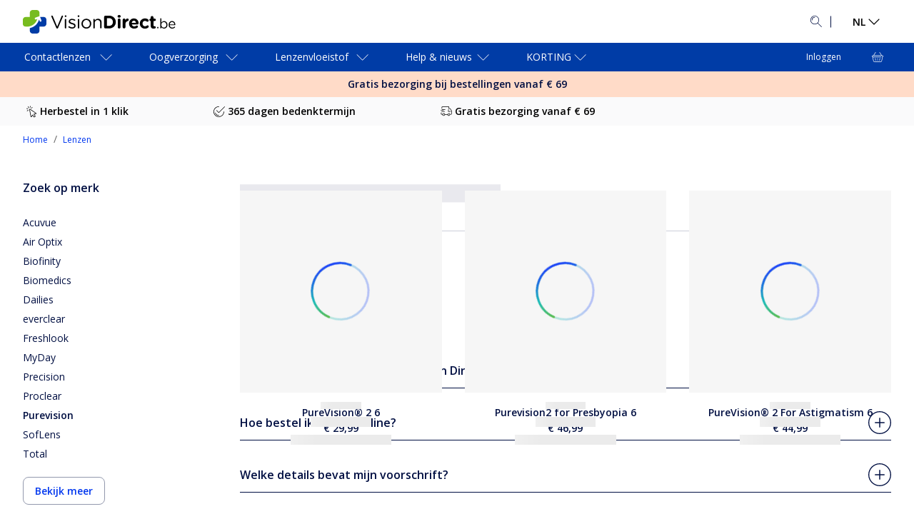

--- FILE ---
content_type: text/html; charset=utf-8
request_url: https://www.visiondirect.be/nl/merk/purevision-lenzen
body_size: 189241
content:
<!DOCTYPE html><html lang="nl-BE"><head><meta charSet="utf-8" data-next-head=""/><meta name="viewport" content="initial-scale=1, width=device-width, maximum-scale=1" data-next-head=""/><link rel="preconnect" href="https://media.visiondirect.be" data-next-head=""/><link rel="preconnect" href="https://api.visiondirect.be" data-next-head=""/><link rel="preconnect" href="https://assets2.visiondirect.be" data-next-head=""/><link rel="preconnect" href="//tags.tiqcdn.com" data-next-head=""/><meta name="mobile-web-app-capable" content="yes" data-next-head=""/><meta name="apple-mobile-web-app-capable" content="yes" data-next-head=""/><link rel="shortcut icon" href="https://www.visiondirect.be/images/visiondirect/icons/favicon.ico" type="image/x-icon" data-next-head=""/><link rel="apple-touch-icon" href="https://www.visiondirect.be/images/visiondirect/icons/apple-touch-icon.png" data-next-head=""/><link rel="apple-touch-icon" sizes="57x57" href="https://www.visiondirect.be/images/visiondirect/icons/apple-touch-icon-57x57.png" data-next-head=""/><link rel="apple-touch-icon" sizes="72x72" href="https://www.visiondirect.be/images/visiondirect/icons/apple-touch-icon-72x72.png" data-next-head=""/><link rel="apple-touch-icon" sizes="76x76" href="https://www.visiondirect.be/images/visiondirect/icons/apple-touch-icon-76x76.png" data-next-head=""/><link rel="apple-touch-icon" sizes="114x114" href="https://www.visiondirect.be/images/visiondirect/icons/apple-touch-icon-114x114.png" data-next-head=""/><link rel="apple-touch-icon" sizes="120x120" href="https://www.visiondirect.be/images/visiondirect/icons/apple-touch-icon-120x120.png" data-next-head=""/><link rel="apple-touch-icon" sizes="144x144" href="https://www.visiondirect.be/images/visiondirect/icons/apple-touch-icon-144x144.png" data-next-head=""/><link rel="apple-touch-icon" sizes="152x152" href="https://www.visiondirect.be/images/visiondirect/icons/apple-touch-icon-152x152.png" data-next-head=""/><link rel="apple-touch-icon" sizes="180x180" href="https://www.visiondirect.be/images/visiondirect/icons/apple-touch-icon-180x180.png" data-next-head=""/><meta name="theme-color" content="#ffffff" data-next-head=""/><meta name="description" content="Bestel PureVision lenzen online bij Vision Direct. Bestel lenzen op werkdagen voor 22.00 uur voor bezorging de volgende dag." data-next-head=""/><meta name="keywords" data-next-head=""/><link rel="canonical" href="https://www.visiondirect.be/nl/merk/purevision-lenzen" data-next-head=""/><link rel="alternate" hrefLang="fr-fr" href="https://www.visiondirect.fr/marque/lentilles-purevision" data-next-head=""/><link rel="alternate" hrefLang="it-it" href="https://www.visiondirect.it/marchio/lenti-a-contatto-purevision" data-next-head=""/><link rel="alternate" hrefLang="es-es" href="https://www.visiondirect.es/marcas/purevision-lentillas" data-next-head=""/><link rel="alternate" hrefLang="fr-be" href="https://www.visiondirect.be/fr/marque/lentilles-purevision" data-next-head=""/><link rel="alternate" hrefLang="nl-be" href="https://www.visiondirect.be/nl/merk/purevision-lenzen" data-next-head=""/><link rel="alternate" hrefLang="en-gb" href="https://www.visiondirect.co.uk/brand/purevision-contact-lenses" data-next-head=""/><link rel="alternate" hrefLang="nl-nl" href="https://www.visiondirect.nl/merk/purevision-lenzen" data-next-head=""/><link rel="alternate" hrefLang="en-ie" href="https://www.visiondirect.ie/brand/purevision-contact-lenses" data-next-head=""/><title data-next-head="">PureVision lenzen | Vision Direct België</title><link rel="preload" href="/_next/static/media/e807dee2426166ad.p.woff2" as="font" type="font/woff2" crossorigin="anonymous" data-next-font=""/><link rel="preload" href="/_next/static/media/fd922a0f8f41e421.p.woff2" as="font" type="font/woff2" crossorigin="anonymous" data-next-font=""/><link rel="preload" href="/_next/static/css/56c99b005d6b4a70.css" as="style"/><link rel="preload" href="/_next/static/css/92e33ea118d0c3bf.css" as="style"/><link rel="preload" href="/_next/static/css/948cecaf41337a32.css" as="style"/><link rel="preload" href="/_next/static/css/8e807edbe1fb24ad.css" as="style"/><link rel="preload" href="/_next/static/css/5915741d13fd281f.css" as="style"/><script type="application/ld+json" data-next-head="">{"@context":"https://schema.org","@type":"BreadcrumbList","itemListElement":[{"@type":"ListItem","position":1,"name":"Home","item":"https://www.visiondirect.be"},{"@type":"ListItem","position":2,"name":"Lenzen","item":"https://www.visiondirect.be/nl/lenzen"}]}</script><link rel="stylesheet" href="/_next/static/css/56c99b005d6b4a70.css" data-n-g=""/><link rel="stylesheet" href="/_next/static/css/92e33ea118d0c3bf.css" data-n-p=""/><link rel="stylesheet" href="/_next/static/css/948cecaf41337a32.css" data-n-p=""/><link rel="stylesheet" href="/_next/static/css/8e807edbe1fb24ad.css" data-n-p=""/><link rel="stylesheet" href="/_next/static/css/5915741d13fd281f.css"/><noscript data-n-css=""></noscript><script defer="" noModule="" src="/_next/static/chunks/polyfills-42372ed130431b0a.js"></script><script defer="" src="/_next/static/chunks/237.c74ac1a6d2a1692a.js"></script><script defer="" src="/_next/static/chunks/7290.91d972bf2cad1a57.js"></script><script defer="" src="/_next/static/chunks/8288.25f25e2492976837.js"></script><script src="/_next/static/chunks/webpack-aa90188ebd01cbff.js" defer=""></script><script src="/_next/static/chunks/framework-193a887a8b9c63b2.js" defer=""></script><script src="/_next/static/chunks/main-21355f99f3073732.js" defer=""></script><script src="/_next/static/chunks/pages/_app-1495e0d71487726a.js" defer=""></script><script src="/_next/static/chunks/a839632a-423ce17bc8daf983.js" defer=""></script><script src="/_next/static/chunks/5330eab6-0253dafc334b8a79.js" defer=""></script><script src="/_next/static/chunks/7646-cac0a27cff04f924.js" defer=""></script><script src="/_next/static/chunks/8341-77a347200cfba7fa.js" defer=""></script><script src="/_next/static/chunks/9635-07bc4f34e82d9abd.js" defer=""></script><script src="/_next/static/chunks/7092-cd9921b6ac792ded.js" defer=""></script><script src="/_next/static/chunks/2164-6854accb7e792876.js" defer=""></script><script src="/_next/static/chunks/4118-601f090ebf415ccb.js" defer=""></script><script src="/_next/static/chunks/6617-cfa5ad598190a6ca.js" defer=""></script><script src="/_next/static/chunks/4473-dc5768d0bd543a61.js" defer=""></script><script src="/_next/static/chunks/845-2b0665ff9f0d85e3.js" defer=""></script><script src="/_next/static/chunks/8013-662b523b2dda99c7.js" defer=""></script><script src="/_next/static/chunks/4896-de51b80d71400155.js" defer=""></script><script src="/_next/static/chunks/4041-9008d86329d63c1e.js" defer=""></script><script src="/_next/static/chunks/5208-f4e23889f2073e7f.js" defer=""></script><script src="/_next/static/chunks/5916-0f2041a8ad9ab885.js" defer=""></script><script src="/_next/static/chunks/9594-f3229144567d37d3.js" defer=""></script><script src="/_next/static/chunks/1215-3ee5501029e6109a.js" defer=""></script><script src="/_next/static/chunks/7703-522c95b495d06bf2.js" defer=""></script><script src="/_next/static/chunks/1712-0ab2aa71ccfbc0e6.js" defer=""></script><script src="/_next/static/chunks/1952-d771c236b471d60f.js" defer=""></script><script src="/_next/static/chunks/3687-238cc06b29002205.js" defer=""></script><script src="/_next/static/chunks/9789-26f357934df941b4.js" defer=""></script><script src="/_next/static/chunks/2136-cdf84dba9c4f0627.js" defer=""></script><script src="/_next/static/chunks/5529-b2e7c1f271b62e9a.js" defer=""></script><script src="/_next/static/chunks/4840-405703b0ba20348e.js" defer=""></script><script src="/_next/static/chunks/794-94f9739b0fa1df1e.js" defer=""></script><script src="/_next/static/chunks/3845-65d95f42f29db547.js" defer=""></script><script src="/_next/static/chunks/7367-9f8af05a13a84f03.js" defer=""></script><script src="/_next/static/chunks/pages/%5B...params%5D-3f2baf2d7ed2879d.js" defer=""></script><script src="/_next/static/M2gtqOUUK4Buf31BhkBJz/_buildManifest.js" defer=""></script><script src="/_next/static/M2gtqOUUK4Buf31BhkBJz/_ssgManifest.js" defer=""></script></head><body><link rel="preload" as="image" imageSrcSet="https://assets2.visiondirect.be/cdn-record-files/contactlenses/f96662f1-379d-4192-8a56-b124011e8eef/BLBLPV2A06__shad__fr5.png?impolicy=VD_resize&amp;wid=320&amp;bgc=%23FFFFFF 320w, https://assets2.visiondirect.be/cdn-record-files/contactlenses/f96662f1-379d-4192-8a56-b124011e8eef/BLBLPV2A06__shad__fr5.png?impolicy=VD_resize&amp;wid=400&amp;bgc=%23FFFFFF 640w, https://assets2.visiondirect.be/cdn-record-files/contactlenses/f96662f1-379d-4192-8a56-b124011e8eef/BLBLPV2A06__shad__fr5.png?impolicy=VD_resize&amp;wid=600&amp;bgc=%23FFFFFF 768w" crossorigin=""/><link rel="preload" as="image" imageSrcSet="https://assets2.visiondirect.be/cdn-record-files/contactlenses/494a2dfe-c207-4993-8c65-afc800d26c77/BLBLPV2M06__shad__fr5.png?impolicy=VD_resize&amp;wid=320&amp;bgc=%23FFFFFF 320w, https://assets2.visiondirect.be/cdn-record-files/contactlenses/494a2dfe-c207-4993-8c65-afc800d26c77/BLBLPV2M06__shad__fr5.png?impolicy=VD_resize&amp;wid=400&amp;bgc=%23FFFFFF 640w, https://assets2.visiondirect.be/cdn-record-files/contactlenses/494a2dfe-c207-4993-8c65-afc800d26c77/BLBLPV2M06__shad__fr5.png?impolicy=VD_resize&amp;wid=600&amp;bgc=%23FFFFFF 768w" crossorigin=""/><link rel="preload" as="image" imageSrcSet="https://assets2.visiondirect.be/cdn-record-files/contactlenses/cc0b950f-0002-4745-9d33-afc800d248d5/BLBLPV2T06__shad__fr5.png?impolicy=VD_resize&amp;wid=320&amp;bgc=%23FFFFFF 320w, https://assets2.visiondirect.be/cdn-record-files/contactlenses/cc0b950f-0002-4745-9d33-afc800d248d5/BLBLPV2T06__shad__fr5.png?impolicy=VD_resize&amp;wid=400&amp;bgc=%23FFFFFF 640w, https://assets2.visiondirect.be/cdn-record-files/contactlenses/cc0b950f-0002-4745-9d33-afc800d248d5/BLBLPV2T06__shad__fr5.png?impolicy=VD_resize&amp;wid=600&amp;bgc=%23FFFFFF 768w" crossorigin=""/><div id="__next"><style data-emotion="css-global f1aa50">html{-webkit-font-smoothing:antialiased;-moz-osx-font-smoothing:grayscale;box-sizing:border-box;-webkit-text-size-adjust:100%;}*,*::before,*::after{box-sizing:inherit;}strong,b{font-weight:700;}body{margin:0;color:#000F42;font-size:14px;font-weight:400;line-height:1.5;font-family:'Open Sans',OpenSansFallback,sans-serif;background-color:#FEFBFF;}@media (min-width:1440px){body{font-size:16px;}}@media print{body{background-color:#fff;}}body::backdrop{background-color:#FEFBFF;}</style><style data-emotion="css 1fo9mz7">.css-1fo9mz7{display:-webkit-box;display:-webkit-flex;display:-ms-flexbox;display:flex;-webkit-flex-direction:column;-ms-flex-direction:column;flex-direction:column;height:-webkit-fill-available;height:-moz-available;height:fill-available;min-height:-webkit-fill-available;min-height:-moz-available;min-height:fill-available;max-height:-webkit-fill-available;max-height:-moz-available;max-height:fill-available;overflow:hidden;background-color:#fff;}@media (min-width:768px){.css-1fo9mz7{display:-webkit-box;display:-webkit-flex;display:-ms-flexbox;display:flex;-webkit-flex-direction:column;-ms-flex-direction:column;flex-direction:column;height:100%;min-height:100vh;max-height:100vh;}}</style><div data-name="app-wrapper" class="css-1fo9mz7"><style data-emotion="css 1ctmcjw">.css-1ctmcjw{background-color:#FFFFFF;max-width:100vw;overflow:hidden auto;-webkit-flex:1;-ms-flex:1;flex:1;padding-bottom:0;}@media (min-width:1024px){.css-1ctmcjw{padding-bottom:0;}}.css-1ctmcjw.is-cart [data-element-id="Footer"]{padding-bottom:130px;}@media (min-width:768px){.css-1ctmcjw.is-cart [data-element-id="Footer"]{padding-bottom:0;}}</style><main id="visiondirect-app__main" class="visiondirect-app__main-container css-1ctmcjw"><style data-emotion="css 1q3rcuc">.css-1q3rcuc{position:relative;visibility:visible;top:0;left:0;z-index:3;-webkit-transform:translateY(0%);-moz-transform:translateY(0%);-ms-transform:translateY(0%);transform:translateY(0%);background-color:#fff;height:-webkit-max-content;height:-moz-max-content;height:max-content;width:100%;}@media (min-width:768px){.css-1q3rcuc{position:relative;}}@media (min-width:1024px){.css-1q3rcuc{-webkit-transform:translateY(0);-moz-transform:translateY(0);-ms-transform:translateY(0);transform:translateY(0);-webkit-transition:all 250ms ease-in-out;transition:all 250ms ease-in-out;}}@media (max-width:1023.95px){.css-1q3rcuc{-webkit-transform:translateY(0);-moz-transform:translateY(0);-ms-transform:translateY(0);transform:translateY(0);}}</style><header id="header" class="css-1q3rcuc"><div class="navbar-animation-wrapper"><style data-emotion="css yt15h7">.css-yt15h7{padding:8px 0px;display:-webkit-box;display:-webkit-flex;display:-ms-flexbox;display:flex;height:48px;-webkit-transition:height 0.35s ease-in-out,padding 0.35s ease-in-out,opacity 0.35s ease-in-out;transition:height 0.35s ease-in-out,padding 0.35s ease-in-out,opacity 0.35s ease-in-out;width:100%;background-color:#003CA6;-webkit-align-items:center;-webkit-box-align:center;-ms-flex-align:center;align-items:center;}@media (min-width:1024px){.css-yt15h7{visibility:visible;padding:24px 0px;height:60px;opacity:1;background-color:#fff;}}</style><style data-emotion="css hpxmkv">.css-hpxmkv{padding:8px 0px;display:-webkit-box;display:-webkit-flex;display:-ms-flexbox;display:flex;height:48px;-webkit-transition:height 0.35s ease-in-out,padding 0.35s ease-in-out,opacity 0.35s ease-in-out;transition:height 0.35s ease-in-out,padding 0.35s ease-in-out,opacity 0.35s ease-in-out;width:100%;background-color:#003CA6;-webkit-align-items:center;-webkit-box-align:center;-ms-flex-align:center;align-items:center;}@media (min-width:1024px){.css-hpxmkv{visibility:visible;padding:24px 0px;height:60px;opacity:1;background-color:#fff;}}</style><section class="MuiBox-root css-hpxmkv"><style data-emotion="css lk8ud">.css-lk8ud{height:inherit;}.css-lk8ud.MuiContainer-root{padding-left:16px;padding-right:16px;}@media (min-width:1024px){.css-lk8ud.MuiContainer-root{padding-left:32px;padding-right:32px;}}@media (min-width:1440px){.css-lk8ud.MuiContainer-root{padding-left:64px;padding-right:64px;}}</style><style data-emotion="css 1aro3p3">.css-1aro3p3{width:100%;margin-left:auto;box-sizing:border-box;margin-right:auto;padding-left:4px;padding-right:4px;height:inherit;}@media (min-width:768px){.css-1aro3p3{padding-left:6px;padding-right:6px;}}@media (min-width:1440px){.css-1aro3p3{max-width:1440px;}}.css-1aro3p3.MuiContainer-root{padding-left:16px;padding-right:16px;}@media (min-width:1024px){.css-1aro3p3.MuiContainer-root{padding-left:32px;padding-right:32px;}}@media (min-width:1440px){.css-1aro3p3.MuiContainer-root{padding-left:64px;padding-right:64px;}}</style><div class="MuiContainer-root MuiContainer-maxWidthLg css-1aro3p3"><style data-emotion="css eq4waa">.css-eq4waa{display:-webkit-box;display:-webkit-flex;display:-ms-flexbox;display:flex;-webkit-box-pack:justify;-webkit-justify-content:space-between;justify-content:space-between;-webkit-align-items:center;-webkit-box-align:center;-ms-flex-align:center;align-items:center;gap:8px;height:inherit;}</style><section class="css-eq4waa"><style data-emotion="css e11170">.css-e11170{width:144px;}@media (min-width:1024px){.css-e11170{width:auto;}}</style><div class="css-e11170"><style data-emotion="css 1d224sx">.css-1d224sx{cursor:pointer;color:#0137EF;}</style><a class="css-1d224sx" variant="body2" aria-label="VisionDirect Startpagina" data-element-id="MainNav_Logo" data-description="logo" href="https://www.visiondirect.be/nl"><style data-emotion="css 12brwbq">.css-12brwbq{display:none;}@media (min-width:1024px){.css-12brwbq{display:block;}}</style><style data-emotion="css 6fgzv9">.css-6fgzv9{display:-webkit-box;display:-webkit-flex;display:-ms-flexbox;display:flex;display:none;}.css-6fgzv9[data-variant="white"] path{fill:#fff;}.css-6fgzv9:not([data-variant="white"])>path{fill:#000f42;}.css-6fgzv9:not([data-variant="white"]) path.logo-symbol-top{fill:#77bc1f;}.css-6fgzv9:not([data-variant="white"]) path.logo-symbol-bottom{fill:#003ca6;}.css-6fgzv9 >svg{display:block;}@media (min-width:1024px){.css-6fgzv9{display:block;}}</style><div class="css-6fgzv9" data-locale="BE" data-name="vd logo"><svg width="238" height="33" viewBox="0 0 238 33" xmlns="http://www.w3.org/2000/svg"><path class="logo-symbol-top" d="M13.6908 0H19.4384C21.5695 0 23.3131 1.74364 23.3131 3.87476V8.84736C23.0548 8.78278 22.7965 8.78278 22.4736 8.91194C18.2759 10.4618 21.6341 9.23483 17.4364 10.7847C15.8219 11.366 16.726 13.82 18.3405 13.2387L20.2779 12.5284C18.0176 20.2779 10.6556 24.0881 3.81018 23.184C3.55186 23.1194 3.29354 23.1194 2.97065 23.0548C2.64775 22.9902 2.19569 22.8611 2.00196 22.7965C1.80822 22.7319 1.5499 22.6027 1.35616 22.409C0.516634 21.6986 0 20.6008 0 19.4384V13.6908C0 11.5597 1.74364 9.81605 3.87476 9.81605H9.75147V3.87476C9.75147 1.74364 11.5597 0 13.6908 0Z"></path><path class="logo-symbol-bottom" d="M22.7319 13.3033L23.5714 15.5636C24.2172 17.1781 26.6067 16.274 26.0254 14.6595L24.1526 9.68689H29.1252C31.2564 9.68689 33 11.4305 33 13.5616V19.3738C33 21.5049 31.2564 23.2485 29.1252 23.2485H23.3131V29.1252C23.3131 31.2564 21.5695 33 19.4384 33H13.6262C11.4951 33 9.75147 31.2564 9.75147 29.1252V25.3796C15.5636 24.1526 20.7299 20.0841 22.7319 13.3033Z"></path><path d="M46.8845 25.1213L39.9745 9.23483C39.91 9.10567 39.8454 8.97651 39.8454 8.78278C39.8454 8.26614 40.2974 7.81409 40.8787 7.81409C41.3953 7.81409 41.7182 8.13698 41.9119 8.58904L48.1115 23.3777L54.3111 8.52446C54.5049 8.13698 54.8278 7.81409 55.2798 7.81409C55.861 7.81409 56.2485 8.26614 56.2485 8.78278C56.2485 8.91193 56.2485 9.04109 56.1839 9.17025L49.3385 25.1213C49.0802 25.638 48.7573 25.9609 48.1761 25.9609H48.047C47.4657 25.9609 47.0783 25.638 46.8845 25.1213Z"></path><path d="M58.7025 8.45987C58.7025 7.81408 59.2192 7.42661 59.8649 7.42661C60.5107 7.42661 61.0274 7.81408 61.0274 8.45987V8.78277C61.0274 9.36398 60.5107 9.81604 59.8649 9.81604C59.2192 9.81604 58.7025 9.36398 58.7025 8.78277V8.45987ZM58.8317 13.4325C58.8317 12.9158 59.2837 12.4638 59.8004 12.4638C60.3816 12.4638 60.7691 12.9158 60.7691 13.4325V24.9276C60.7691 25.5088 60.3816 25.8963 59.8004 25.8963C59.2192 25.8963 58.8317 25.4442 58.8317 24.9276V13.4325Z"></path><path d="M64.0626 24.3464C63.8689 24.2172 63.6751 23.9589 63.6751 23.636C63.6751 23.1839 64.0626 22.7965 64.5147 22.7965C64.7084 22.7965 64.9021 22.8611 65.0313 22.9256C66.3875 23.8297 67.8082 24.3464 69.2289 24.3464C70.8434 24.3464 71.9413 23.5068 71.9413 22.2798V22.2153C71.9413 20.8591 70.3914 20.407 68.6477 19.8904C66.5812 19.3092 64.2563 18.5988 64.2563 16.1448C64.2563 13.8845 66.1291 12.3346 68.7769 12.3346C70.1976 12.3346 71.683 12.7867 72.9745 13.4325C73.2329 13.5616 73.4912 13.8845 73.4912 14.272C73.4912 14.7241 73.1037 15.1115 72.6516 15.1115C72.4579 15.1115 72.3287 15.047 72.1996 14.9824C71.1017 14.3366 69.8747 13.9491 68.7769 13.9491C67.227 13.9491 66.1937 14.7886 66.1937 15.8865V15.9511C66.1937 17.1781 67.8082 17.6947 69.6164 18.2113C71.683 18.7926 73.8787 19.6321 73.8787 22.0215V22.0861C73.8787 24.6047 71.8121 26.0254 69.1644 26.0254C67.3561 26.0254 65.4833 25.3796 64.0626 24.3464Z"></path><path d="M76.8493 8.45987C76.8493 7.81408 77.3659 7.42661 78.0117 7.42661C78.6575 7.42661 79.1742 7.81408 79.1742 8.45987V8.78277C79.1742 9.36398 78.6575 9.81604 78.0117 9.81604C77.3659 9.81604 76.8493 9.36398 76.8493 8.78277V8.45987ZM76.9785 13.4325C76.9785 12.9158 77.4305 12.4638 77.9472 12.4638C78.5284 12.4638 78.9158 12.9158 78.9158 13.4325V24.9276C78.9158 25.5088 78.5284 25.8963 77.9472 25.8963C77.3659 25.8963 76.9785 25.4442 76.9785 24.9276V13.4325Z"></path><path d="M82.0802 19.2446C82.0802 15.4344 84.9863 12.2701 88.9902 12.2701C92.9295 12.2701 95.8356 15.3699 95.8356 19.1155V19.18C95.8356 22.9256 92.9295 26.09 88.9256 26.09C84.9863 26.09 82.0802 22.9902 82.0802 19.2446ZM93.8336 19.2446C93.8336 16.3386 91.7025 14.0137 88.9256 14.0137C86.0841 14.0137 84.0822 16.3386 84.0822 19.1155V19.18C84.0822 22.0215 86.1487 24.2818 88.9902 24.2818C91.8317 24.3464 93.8336 22.0215 93.8336 19.2446Z"></path><path d="M98.7417 13.4325C98.7417 12.9159 99.1937 12.4638 99.7103 12.4638C100.292 12.4638 100.679 12.9159 100.679 13.4325V14.8532C101.519 13.4325 102.939 12.2701 105.2 12.2701C108.364 12.2701 110.237 14.4012 110.237 17.5656V24.863C110.237 25.4442 109.785 25.8317 109.268 25.8317C108.687 25.8317 108.299 25.3797 108.299 24.863V18.0822C108.299 15.6282 106.943 14.0783 104.618 14.0783C102.358 14.0783 100.679 15.7573 100.679 18.2114V24.9276C100.679 25.5088 100.292 25.8963 99.7103 25.8963C99.1291 25.8963 98.7417 25.4442 98.7417 24.9276V13.4325Z"></path><path d="M113.789 9.88061C113.789 8.78277 114.628 7.94324 115.726 7.94324H120.699C126.317 7.94324 130.192 11.818 130.192 16.8552V16.9198C130.192 21.9569 126.317 25.8317 120.699 25.8317H115.726C114.628 25.8317 113.789 24.9922 113.789 23.8943V9.88061ZM120.763 22.2153C123.992 22.2153 126.123 20.0196 126.123 16.8552V16.7906C126.123 13.6262 123.928 11.4305 120.763 11.4305H117.728V22.2153H120.763Z"></path><path d="M132.646 8.84736C132.646 7.74951 133.614 7.03914 134.841 7.03914C136.068 7.03914 137.037 7.74951 137.037 8.84736V8.91194C137.037 10.0098 136.068 10.7202 134.841 10.7202C133.614 10.7202 132.646 10.0098 132.646 8.84736ZM132.904 13.8845C132.904 12.7867 133.744 11.9472 134.841 11.9472C135.939 11.9472 136.779 12.7867 136.779 13.8845V24.0235C136.779 25.1213 135.939 25.9609 134.841 25.9609C133.744 25.9609 132.904 25.1213 132.904 24.0235V13.8845Z"></path><path d="M139.814 13.8845C139.814 12.7867 140.654 11.9471 141.751 11.9471C142.849 11.9471 143.689 12.7867 143.689 13.8845V14.4657C144.27 13.1096 145.174 11.8826 146.337 11.8826C147.564 11.8826 148.209 12.6575 148.209 13.7554C148.209 14.7886 147.564 15.3698 146.724 15.5636C144.787 16.0156 143.689 17.501 143.689 20.2779V23.8943C143.689 24.9922 142.849 25.8317 141.751 25.8317C140.654 25.8317 139.814 24.9922 139.814 23.8943V13.8845Z"></path><path d="M155.894 26.09C151.761 26.09 148.726 23.184 148.726 18.9863V18.9217C148.726 15.047 151.503 11.818 155.507 11.818C160.092 11.818 162.094 15.5636 162.094 18.4051C162.094 19.5029 161.319 20.2779 160.286 20.2779H152.601C152.988 22.0215 154.215 22.9902 155.959 22.9902C157.057 22.9902 157.896 22.6673 158.736 22.0861C158.994 21.8924 159.252 21.7632 159.704 21.7632C160.544 21.7632 161.19 22.409 161.19 23.3131C161.19 23.8297 160.932 24.2172 160.673 24.4755C159.446 25.4442 157.896 26.09 155.894 26.09ZM158.413 17.8885C158.155 16.1448 157.186 14.9824 155.507 14.9824C153.892 14.9824 152.859 16.1448 152.536 17.8885H158.413Z"></path><path d="M163.773 18.9863C163.773 15.047 166.744 11.818 170.941 11.818C173.008 11.818 174.493 12.3992 175.591 13.3679C175.849 13.5616 176.172 14.0137 176.172 14.7241C176.172 15.6928 175.397 16.4677 174.429 16.4677C173.912 16.4677 173.524 16.274 173.331 16.0802C172.62 15.5636 171.91 15.2407 170.877 15.2407C168.939 15.2407 167.583 16.9198 167.583 18.9863V19.0509C167.583 21.1174 168.939 22.8611 171.07 22.8611C172.104 22.8611 172.879 22.4736 173.654 21.8924C173.847 21.7632 174.235 21.5049 174.687 21.5049C175.591 21.5049 176.301 22.2153 176.301 23.184C176.301 23.7006 176.043 24.0881 175.72 24.411C174.558 25.4442 173.137 26.1546 170.877 26.1546C166.808 26.09 163.773 22.9256 163.773 18.9863Z"></path><path d="M179.014 21.8924V15.4344H178.885C177.98 15.4344 177.205 14.7241 177.205 13.7554C177.205 12.7867 177.916 12.0763 178.885 12.0763H179.014V10.3972C179.014 9.2994 179.853 8.45987 180.951 8.45987C182.049 8.45987 182.888 9.2994 182.888 10.3972V12.0763H184.567C185.472 12.0763 186.247 12.7867 186.247 13.7554C186.247 14.7241 185.536 15.4344 184.567 15.4344H182.888V21.3111C182.888 22.2153 183.276 22.6673 184.115 22.6673C184.245 22.6673 184.503 22.6673 184.567 22.6673C185.407 22.6673 186.182 23.3777 186.182 24.2818C186.182 24.9922 185.73 25.5088 185.213 25.7671C184.503 26.0254 183.857 26.1546 183.018 26.1546C180.628 26.0254 179.014 25.0567 179.014 21.8924Z"></path><g><path d="M189.023 23.6356C189.54 23.6356 189.928 24.023 189.928 24.5397V24.9271C189.928 25.4438 189.54 25.8312 189.023 25.8312C188.507 25.8312 188.119 25.4438 188.119 24.9271V24.5397C188.055 24.023 188.442 23.6356 189.023 23.6356Z"></path><path d="M192.446 12.2696C192.446 11.8176 192.769 11.4947 193.157 11.4947C193.609 11.4947 193.932 11.8176 193.932 12.2696V17.7588C194.771 16.5318 195.933 15.5631 197.742 15.5631C200.131 15.5631 202.521 17.4359 202.521 20.7295V20.7941C202.521 24.0876 200.131 26.025 197.742 26.025C195.869 26.025 194.706 24.9917 193.932 23.8939V25.1209C193.932 25.5084 193.609 25.8958 193.221 25.8958C192.834 25.8958 192.446 25.5729 192.446 25.1209V12.2696ZM201.035 20.7941C201.035 18.4046 199.421 16.8547 197.483 16.8547C195.611 16.8547 193.867 18.4046 193.867 20.7295V20.7941C193.867 23.1189 195.611 24.6688 197.483 24.6688C199.421 24.6688 201.035 23.2481 201.035 20.7941Z"></path><path d="M209.108 26.025C206.331 26.025 204.135 23.8939 204.135 20.7941V20.7295C204.135 17.8234 206.137 15.4986 208.914 15.4986C211.885 15.4986 213.564 17.9526 213.564 20.6003C213.564 20.9878 213.241 21.3107 212.853 21.3107H205.62C205.814 23.5064 207.364 24.6688 209.172 24.6688C210.399 24.6688 211.303 24.1522 212.078 23.5064C212.207 23.3772 212.337 23.3127 212.53 23.3127C212.918 23.3127 213.176 23.571 213.176 23.9584C213.176 24.1522 213.112 24.2813 212.918 24.4751C211.949 25.3792 210.787 26.025 209.108 26.025ZM212.078 20.2129C211.949 18.4046 210.851 16.7902 208.914 16.7902C207.17 16.7902 205.879 18.2109 205.685 20.2129H212.078Z"></path></g></svg></div><style data-emotion="css 1qqhhfx">.css-1qqhhfx{display:block;}.css-1qqhhfx svg{width:141px;}@media (min-width:1024px){.css-1qqhhfx{display:none;}}</style><style data-emotion="css 7b9ojw">.css-7b9ojw{display:-webkit-box;display:-webkit-flex;display:-ms-flexbox;display:flex;display:block;}.css-7b9ojw[data-variant="white"] path{fill:#fff;}.css-7b9ojw:not([data-variant="white"])>path{fill:#000f42;}.css-7b9ojw:not([data-variant="white"]) path.logo-symbol-top{fill:#77bc1f;}.css-7b9ojw:not([data-variant="white"]) path.logo-symbol-bottom{fill:#003ca6;}.css-7b9ojw >svg{display:block;}.css-7b9ojw svg{width:141px;}@media (min-width:1024px){.css-7b9ojw{display:none;}}</style><div class="css-7b9ojw" data-variant="white" data-locale="BE" data-name="vd logo"><svg width="238" height="33" viewBox="0 0 238 33" xmlns="http://www.w3.org/2000/svg"><path class="logo-symbol-top" d="M13.6908 0H19.4384C21.5695 0 23.3131 1.74364 23.3131 3.87476V8.84736C23.0548 8.78278 22.7965 8.78278 22.4736 8.91194C18.2759 10.4618 21.6341 9.23483 17.4364 10.7847C15.8219 11.366 16.726 13.82 18.3405 13.2387L20.2779 12.5284C18.0176 20.2779 10.6556 24.0881 3.81018 23.184C3.55186 23.1194 3.29354 23.1194 2.97065 23.0548C2.64775 22.9902 2.19569 22.8611 2.00196 22.7965C1.80822 22.7319 1.5499 22.6027 1.35616 22.409C0.516634 21.6986 0 20.6008 0 19.4384V13.6908C0 11.5597 1.74364 9.81605 3.87476 9.81605H9.75147V3.87476C9.75147 1.74364 11.5597 0 13.6908 0Z"></path><path class="logo-symbol-bottom" d="M22.7319 13.3033L23.5714 15.5636C24.2172 17.1781 26.6067 16.274 26.0254 14.6595L24.1526 9.68689H29.1252C31.2564 9.68689 33 11.4305 33 13.5616V19.3738C33 21.5049 31.2564 23.2485 29.1252 23.2485H23.3131V29.1252C23.3131 31.2564 21.5695 33 19.4384 33H13.6262C11.4951 33 9.75147 31.2564 9.75147 29.1252V25.3796C15.5636 24.1526 20.7299 20.0841 22.7319 13.3033Z"></path><path d="M46.8845 25.1213L39.9745 9.23483C39.91 9.10567 39.8454 8.97651 39.8454 8.78278C39.8454 8.26614 40.2974 7.81409 40.8787 7.81409C41.3953 7.81409 41.7182 8.13698 41.9119 8.58904L48.1115 23.3777L54.3111 8.52446C54.5049 8.13698 54.8278 7.81409 55.2798 7.81409C55.861 7.81409 56.2485 8.26614 56.2485 8.78278C56.2485 8.91193 56.2485 9.04109 56.1839 9.17025L49.3385 25.1213C49.0802 25.638 48.7573 25.9609 48.1761 25.9609H48.047C47.4657 25.9609 47.0783 25.638 46.8845 25.1213Z"></path><path d="M58.7025 8.45987C58.7025 7.81408 59.2192 7.42661 59.8649 7.42661C60.5107 7.42661 61.0274 7.81408 61.0274 8.45987V8.78277C61.0274 9.36398 60.5107 9.81604 59.8649 9.81604C59.2192 9.81604 58.7025 9.36398 58.7025 8.78277V8.45987ZM58.8317 13.4325C58.8317 12.9158 59.2837 12.4638 59.8004 12.4638C60.3816 12.4638 60.7691 12.9158 60.7691 13.4325V24.9276C60.7691 25.5088 60.3816 25.8963 59.8004 25.8963C59.2192 25.8963 58.8317 25.4442 58.8317 24.9276V13.4325Z"></path><path d="M64.0626 24.3464C63.8689 24.2172 63.6751 23.9589 63.6751 23.636C63.6751 23.1839 64.0626 22.7965 64.5147 22.7965C64.7084 22.7965 64.9021 22.8611 65.0313 22.9256C66.3875 23.8297 67.8082 24.3464 69.2289 24.3464C70.8434 24.3464 71.9413 23.5068 71.9413 22.2798V22.2153C71.9413 20.8591 70.3914 20.407 68.6477 19.8904C66.5812 19.3092 64.2563 18.5988 64.2563 16.1448C64.2563 13.8845 66.1291 12.3346 68.7769 12.3346C70.1976 12.3346 71.683 12.7867 72.9745 13.4325C73.2329 13.5616 73.4912 13.8845 73.4912 14.272C73.4912 14.7241 73.1037 15.1115 72.6516 15.1115C72.4579 15.1115 72.3287 15.047 72.1996 14.9824C71.1017 14.3366 69.8747 13.9491 68.7769 13.9491C67.227 13.9491 66.1937 14.7886 66.1937 15.8865V15.9511C66.1937 17.1781 67.8082 17.6947 69.6164 18.2113C71.683 18.7926 73.8787 19.6321 73.8787 22.0215V22.0861C73.8787 24.6047 71.8121 26.0254 69.1644 26.0254C67.3561 26.0254 65.4833 25.3796 64.0626 24.3464Z"></path><path d="M76.8493 8.45987C76.8493 7.81408 77.3659 7.42661 78.0117 7.42661C78.6575 7.42661 79.1742 7.81408 79.1742 8.45987V8.78277C79.1742 9.36398 78.6575 9.81604 78.0117 9.81604C77.3659 9.81604 76.8493 9.36398 76.8493 8.78277V8.45987ZM76.9785 13.4325C76.9785 12.9158 77.4305 12.4638 77.9472 12.4638C78.5284 12.4638 78.9158 12.9158 78.9158 13.4325V24.9276C78.9158 25.5088 78.5284 25.8963 77.9472 25.8963C77.3659 25.8963 76.9785 25.4442 76.9785 24.9276V13.4325Z"></path><path d="M82.0802 19.2446C82.0802 15.4344 84.9863 12.2701 88.9902 12.2701C92.9295 12.2701 95.8356 15.3699 95.8356 19.1155V19.18C95.8356 22.9256 92.9295 26.09 88.9256 26.09C84.9863 26.09 82.0802 22.9902 82.0802 19.2446ZM93.8336 19.2446C93.8336 16.3386 91.7025 14.0137 88.9256 14.0137C86.0841 14.0137 84.0822 16.3386 84.0822 19.1155V19.18C84.0822 22.0215 86.1487 24.2818 88.9902 24.2818C91.8317 24.3464 93.8336 22.0215 93.8336 19.2446Z"></path><path d="M98.7417 13.4325C98.7417 12.9159 99.1937 12.4638 99.7103 12.4638C100.292 12.4638 100.679 12.9159 100.679 13.4325V14.8532C101.519 13.4325 102.939 12.2701 105.2 12.2701C108.364 12.2701 110.237 14.4012 110.237 17.5656V24.863C110.237 25.4442 109.785 25.8317 109.268 25.8317C108.687 25.8317 108.299 25.3797 108.299 24.863V18.0822C108.299 15.6282 106.943 14.0783 104.618 14.0783C102.358 14.0783 100.679 15.7573 100.679 18.2114V24.9276C100.679 25.5088 100.292 25.8963 99.7103 25.8963C99.1291 25.8963 98.7417 25.4442 98.7417 24.9276V13.4325Z"></path><path d="M113.789 9.88061C113.789 8.78277 114.628 7.94324 115.726 7.94324H120.699C126.317 7.94324 130.192 11.818 130.192 16.8552V16.9198C130.192 21.9569 126.317 25.8317 120.699 25.8317H115.726C114.628 25.8317 113.789 24.9922 113.789 23.8943V9.88061ZM120.763 22.2153C123.992 22.2153 126.123 20.0196 126.123 16.8552V16.7906C126.123 13.6262 123.928 11.4305 120.763 11.4305H117.728V22.2153H120.763Z"></path><path d="M132.646 8.84736C132.646 7.74951 133.614 7.03914 134.841 7.03914C136.068 7.03914 137.037 7.74951 137.037 8.84736V8.91194C137.037 10.0098 136.068 10.7202 134.841 10.7202C133.614 10.7202 132.646 10.0098 132.646 8.84736ZM132.904 13.8845C132.904 12.7867 133.744 11.9472 134.841 11.9472C135.939 11.9472 136.779 12.7867 136.779 13.8845V24.0235C136.779 25.1213 135.939 25.9609 134.841 25.9609C133.744 25.9609 132.904 25.1213 132.904 24.0235V13.8845Z"></path><path d="M139.814 13.8845C139.814 12.7867 140.654 11.9471 141.751 11.9471C142.849 11.9471 143.689 12.7867 143.689 13.8845V14.4657C144.27 13.1096 145.174 11.8826 146.337 11.8826C147.564 11.8826 148.209 12.6575 148.209 13.7554C148.209 14.7886 147.564 15.3698 146.724 15.5636C144.787 16.0156 143.689 17.501 143.689 20.2779V23.8943C143.689 24.9922 142.849 25.8317 141.751 25.8317C140.654 25.8317 139.814 24.9922 139.814 23.8943V13.8845Z"></path><path d="M155.894 26.09C151.761 26.09 148.726 23.184 148.726 18.9863V18.9217C148.726 15.047 151.503 11.818 155.507 11.818C160.092 11.818 162.094 15.5636 162.094 18.4051C162.094 19.5029 161.319 20.2779 160.286 20.2779H152.601C152.988 22.0215 154.215 22.9902 155.959 22.9902C157.057 22.9902 157.896 22.6673 158.736 22.0861C158.994 21.8924 159.252 21.7632 159.704 21.7632C160.544 21.7632 161.19 22.409 161.19 23.3131C161.19 23.8297 160.932 24.2172 160.673 24.4755C159.446 25.4442 157.896 26.09 155.894 26.09ZM158.413 17.8885C158.155 16.1448 157.186 14.9824 155.507 14.9824C153.892 14.9824 152.859 16.1448 152.536 17.8885H158.413Z"></path><path d="M163.773 18.9863C163.773 15.047 166.744 11.818 170.941 11.818C173.008 11.818 174.493 12.3992 175.591 13.3679C175.849 13.5616 176.172 14.0137 176.172 14.7241C176.172 15.6928 175.397 16.4677 174.429 16.4677C173.912 16.4677 173.524 16.274 173.331 16.0802C172.62 15.5636 171.91 15.2407 170.877 15.2407C168.939 15.2407 167.583 16.9198 167.583 18.9863V19.0509C167.583 21.1174 168.939 22.8611 171.07 22.8611C172.104 22.8611 172.879 22.4736 173.654 21.8924C173.847 21.7632 174.235 21.5049 174.687 21.5049C175.591 21.5049 176.301 22.2153 176.301 23.184C176.301 23.7006 176.043 24.0881 175.72 24.411C174.558 25.4442 173.137 26.1546 170.877 26.1546C166.808 26.09 163.773 22.9256 163.773 18.9863Z"></path><path d="M179.014 21.8924V15.4344H178.885C177.98 15.4344 177.205 14.7241 177.205 13.7554C177.205 12.7867 177.916 12.0763 178.885 12.0763H179.014V10.3972C179.014 9.2994 179.853 8.45987 180.951 8.45987C182.049 8.45987 182.888 9.2994 182.888 10.3972V12.0763H184.567C185.472 12.0763 186.247 12.7867 186.247 13.7554C186.247 14.7241 185.536 15.4344 184.567 15.4344H182.888V21.3111C182.888 22.2153 183.276 22.6673 184.115 22.6673C184.245 22.6673 184.503 22.6673 184.567 22.6673C185.407 22.6673 186.182 23.3777 186.182 24.2818C186.182 24.9922 185.73 25.5088 185.213 25.7671C184.503 26.0254 183.857 26.1546 183.018 26.1546C180.628 26.0254 179.014 25.0567 179.014 21.8924Z"></path><g><path d="M189.023 23.6356C189.54 23.6356 189.928 24.023 189.928 24.5397V24.9271C189.928 25.4438 189.54 25.8312 189.023 25.8312C188.507 25.8312 188.119 25.4438 188.119 24.9271V24.5397C188.055 24.023 188.442 23.6356 189.023 23.6356Z"></path><path d="M192.446 12.2696C192.446 11.8176 192.769 11.4947 193.157 11.4947C193.609 11.4947 193.932 11.8176 193.932 12.2696V17.7588C194.771 16.5318 195.933 15.5631 197.742 15.5631C200.131 15.5631 202.521 17.4359 202.521 20.7295V20.7941C202.521 24.0876 200.131 26.025 197.742 26.025C195.869 26.025 194.706 24.9917 193.932 23.8939V25.1209C193.932 25.5084 193.609 25.8958 193.221 25.8958C192.834 25.8958 192.446 25.5729 192.446 25.1209V12.2696ZM201.035 20.7941C201.035 18.4046 199.421 16.8547 197.483 16.8547C195.611 16.8547 193.867 18.4046 193.867 20.7295V20.7941C193.867 23.1189 195.611 24.6688 197.483 24.6688C199.421 24.6688 201.035 23.2481 201.035 20.7941Z"></path><path d="M209.108 26.025C206.331 26.025 204.135 23.8939 204.135 20.7941V20.7295C204.135 17.8234 206.137 15.4986 208.914 15.4986C211.885 15.4986 213.564 17.9526 213.564 20.6003C213.564 20.9878 213.241 21.3107 212.853 21.3107H205.62C205.814 23.5064 207.364 24.6688 209.172 24.6688C210.399 24.6688 211.303 24.1522 212.078 23.5064C212.207 23.3772 212.337 23.3127 212.53 23.3127C212.918 23.3127 213.176 23.571 213.176 23.9584C213.176 24.1522 213.112 24.2813 212.918 24.4751C211.949 25.3792 210.787 26.025 209.108 26.025ZM212.078 20.2129C211.949 18.4046 210.851 16.7902 208.914 16.7902C207.17 16.7902 205.879 18.2109 205.685 20.2129H212.078Z"></path></g></svg></div></a></div><style data-emotion="css 4sgvi9">.css-4sgvi9{display:-webkit-box;display:-webkit-flex;display:-ms-flexbox;display:flex;-webkit-align-items:center;-webkit-box-align:center;-ms-flex-align:center;align-items:center;}.css-4sgvi9 a{color:#000F42;-webkit-text-decoration:none;text-decoration:none;}</style><div class="css-4sgvi9"><style data-emotion="css nsefi4">.css-nsefi4{display:inherit;gap:24px;}@media (min-width:1024px){.css-nsefi4{gap:4px;}.css-nsefi4 [data-element-id="X_X_MainNav_Bag"]{display:none;}.css-nsefi4 [data-element-id="X_X_MainNav_Menu"]{display:none;}}</style><div class="css-nsefi4"><style data-emotion="css 1c6vscd">.css-1c6vscd{display:inherit;}</style><div data-element-id="MainNav_Search" data-name="search" data-testid="search-desktop-largetablet-element" class="css-1c6vscd"><style data-emotion="css x5hmy9">.css-x5hmy9{padding:0;pointer-events:auto;color:#fff;}.css-x5hmy9:hover{background-color:transparent;}@media (min-width:1024px){.css-x5hmy9{color:#000F42;}}</style><style data-emotion="css 6js0nm">.css-6js0nm{text-align:center;-webkit-flex:0 0 auto;-ms-flex:0 0 auto;flex:0 0 auto;font-size:1.5rem;padding:8px;border-radius:50%;color:rgba(0, 0, 0, 0.54);-webkit-transition:background-color 150ms cubic-bezier(0.4, 0, 0.2, 1) 0ms;transition:background-color 150ms cubic-bezier(0.4, 0, 0.2, 1) 0ms;--IconButton-hoverBg:rgba(0, 0, 0, 0.04);padding:0;pointer-events:auto;color:#fff;}.css-6js0nm:hover{background-color:var(--IconButton-hoverBg);}@media (hover: none){.css-6js0nm:hover{background-color:transparent;}}.css-6js0nm.Mui-disabled{background-color:transparent;color:rgba(0, 0, 0, 0.26);}.css-6js0nm.MuiIconButton-loading{color:transparent;}.css-6js0nm:hover{background-color:transparent;}@media (min-width:1024px){.css-6js0nm{color:#000F42;}}</style><style data-emotion="css 1v6g15k">.css-1v6g15k{display:-webkit-inline-box;display:-webkit-inline-flex;display:-ms-inline-flexbox;display:inline-flex;-webkit-align-items:center;-webkit-box-align:center;-ms-flex-align:center;align-items:center;-webkit-box-pack:center;-ms-flex-pack:center;-webkit-justify-content:center;justify-content:center;position:relative;box-sizing:border-box;-webkit-tap-highlight-color:transparent;background-color:transparent;outline:0;border:0;margin:0;border-radius:0;padding:0;cursor:pointer;-webkit-user-select:none;-moz-user-select:none;-ms-user-select:none;user-select:none;vertical-align:middle;-moz-appearance:none;-webkit-appearance:none;-webkit-text-decoration:none;text-decoration:none;color:inherit;text-align:center;-webkit-flex:0 0 auto;-ms-flex:0 0 auto;flex:0 0 auto;font-size:1.5rem;padding:8px;border-radius:50%;color:rgba(0, 0, 0, 0.54);-webkit-transition:background-color 150ms cubic-bezier(0.4, 0, 0.2, 1) 0ms;transition:background-color 150ms cubic-bezier(0.4, 0, 0.2, 1) 0ms;--IconButton-hoverBg:rgba(0, 0, 0, 0.04);padding:0;pointer-events:auto;color:#fff;}.css-1v6g15k::-moz-focus-inner{border-style:none;}.css-1v6g15k.Mui-disabled{pointer-events:none;cursor:default;}@media print{.css-1v6g15k{-webkit-print-color-adjust:exact;color-adjust:exact;}}.css-1v6g15k:hover{background-color:var(--IconButton-hoverBg);}@media (hover: none){.css-1v6g15k:hover{background-color:transparent;}}.css-1v6g15k.Mui-disabled{background-color:transparent;color:rgba(0, 0, 0, 0.26);}.css-1v6g15k.MuiIconButton-loading{color:transparent;}.css-1v6g15k:hover{background-color:transparent;}@media (min-width:1024px){.css-1v6g15k{color:#000F42;}}</style><button class="MuiButtonBase-root MuiIconButton-root MuiIconButton-sizeMedium css-1v6g15k" tabindex="0" type="button" aria-label="Zoeken"><style data-emotion="css q7mezt">.css-q7mezt{-webkit-user-select:none;-moz-user-select:none;-ms-user-select:none;user-select:none;width:1em;height:1em;display:inline-block;-webkit-flex-shrink:0;-ms-flex-negative:0;flex-shrink:0;-webkit-transition:fill 200ms cubic-bezier(0.4, 0, 0.2, 1) 0ms;transition:fill 200ms cubic-bezier(0.4, 0, 0.2, 1) 0ms;fill:currentColor;font-size:1.5rem;}</style><svg class="MuiSvgIcon-root MuiSvgIcon-fontSizeMedium css-q7mezt" focusable="false" aria-hidden="true" viewBox="0 0 24 24" fill="none"><path fill="currentColor" d="m19.756 19.315-5.198-5.197a6.082 6.082 0 0 0 1.525-4.031A6.113 6.113 0 0 0 9.977 3.98a6.113 6.113 0 0 0-6.107 6.107 6.113 6.113 0 0 0 6.107 6.106 6.078 6.078 0 0 0 4.03-1.526l5.198 5.198a.388.388 0 0 0 .551 0 .388.388 0 0 0 0-.55Zm-9.778-3.899a5.336 5.336 0 0 1-5.33-5.33c0-2.938 2.39-5.33 5.33-5.33 2.939 0 5.33 2.392 5.33 5.33 0 2.94-2.391 5.33-5.33 5.33Zm.388-9.05a.389.389 0 0 1-.388.389 3.336 3.336 0 0 0-3.332 3.332.389.389 0 0 1-.777 0 4.114 4.114 0 0 1 4.109-4.11c.214 0 .388.175.388.39Z"></path></svg></button></div><div data-element-id="X_X_MainNav_Bag" class="css-1c6vscd"><button class="MuiButtonBase-root MuiIconButton-root MuiIconButton-sizeMedium css-1v6g15k" tabindex="0" type="button" aria-label="Bekijk winkelmandje" data-name="miniBasket"><svg class="MuiSvgIcon-root MuiSvgIcon-fontSizeMedium css-q7mezt" focusable="false" aria-hidden="true" viewBox="0 0 24 24" fill="none"><path fill="currentColor" d="M18.791 9.622h-.8l-2.85-4.469a.33.33 0 1 0-.557.355l2.622 4.114H6.864l2.623-4.114a.33.33 0 1 0-.558-.355L6.08 9.622h-.871A1.21 1.21 0 0 0 4 10.831v.092c0 .572.399 1.051.933 1.176l.982 5.4c.003.021.009.041.017.061a1.747 1.747 0 0 0 1.617 1.108h8.9c.711 0 1.361-.445 1.618-1.108.059-.15.567-2.997 1.001-5.462A1.21 1.21 0 0 0 20 10.922v-.092a1.21 1.21 0 0 0-1.209-1.209v.001Zm.547 1.301a.548.548 0 0 1-.547.547h-.006a.33.33 0 0 0-.325.274c-.37 2.103-.94 5.303-1.013 5.59a1.081 1.081 0 0 1-.997.672h-8.9c-.43 0-.824-.264-.99-.658l-.949-5.216h11.19a.331.331 0 0 0 0-.662H5.21a.548.548 0 0 1-.547-.547v-.092c0-.302.245-.547.547-.547H18.79c.302 0 .547.245.547.547v.092Zm-9.725 5.659a.332.332 0 0 1-.652.113l-.542-3.138a.332.332 0 0 1 .652-.113l.542 3.138Zm5.97-3.026-.543 3.139a.33.33 0 1 1-.652-.114l.542-3.138a.331.331 0 0 1 .652.113ZM12.33 13.5v3.139a.331.331 0 0 1-.661 0v-3.139a.331.331 0 0 1 .661 0Z"></path></svg></button></div><div data-element-id="X_X_MainNav_Menu" class="css-1c6vscd"><button class="MuiButtonBase-root MuiIconButton-root MuiIconButton-sizeMedium css-1v6g15k" tabindex="0" type="button" aria-label="Bekijk menu"><svg class="MuiSvgIcon-root MuiSvgIcon-fontSizeMedium css-q7mezt" focusable="false" aria-hidden="true" viewBox="0 0 24 24" fill="none"><path fill="currentColor" d="M19.462 7.436H4.238a.389.389 0 0 1 0-.776h15.224a.389.389 0 0 1 0 .776Zm.388 4.806a.389.389 0 0 0-.388-.388H4.238a.389.389 0 0 0 0 .776h15.224a.389.389 0 0 0 .388-.388Zm0 5.193a.388.388 0 0 0-.388-.388H4.238a.388.388 0 0 0 0 .776h15.224a.389.389 0 0 0 .388-.388Z"></path></svg></button></div></div><style data-emotion="css 9apqvx">.css-9apqvx{display:none;}@media (min-width:1024px){.css-9apqvx{display:-webkit-box;display:-webkit-flex;display:-ms-flexbox;display:flex;margin:8px;}}</style><style data-emotion="css 1mxmdil">.css-1mxmdil{width:inherit;height:inherit;display:none;}@media (min-width:1024px){.css-1mxmdil{display:-webkit-box;display:-webkit-flex;display:-ms-flexbox;display:flex;margin:8px;}}</style><style data-emotion="css 1iwvw11">.css-1iwvw11{-webkit-user-select:none;-moz-user-select:none;-ms-user-select:none;user-select:none;width:1em;height:1em;display:inline-block;-webkit-flex-shrink:0;-ms-flex-negative:0;flex-shrink:0;-webkit-transition:fill 200ms cubic-bezier(0.4, 0, 0.2, 1) 0ms;transition:fill 200ms cubic-bezier(0.4, 0, 0.2, 1) 0ms;fill:currentColor;font-size:1.5rem;width:inherit;height:inherit;display:none;}@media (min-width:1024px){.css-1iwvw11{display:-webkit-box;display:-webkit-flex;display:-ms-flexbox;display:flex;margin:8px;}}</style><svg class="MuiSvgIcon-root MuiSvgIcon-fontSizeMedium css-1iwvw11" focusable="false" aria-hidden="true" viewBox="0 0 1 17" width="1" height="17" fill="none"><rect y="0.5" width="1" height="16"></rect></svg><style data-emotion="css ippqkp">.css-ippqkp{margin-left:25px;min-width:auto;color:#fff;}.css-ippqkp.MuiButton-root{padding:0;}.css-ippqkp.MuiButton-root:hover,.css-ippqkp.MuiButton-root:focus{background-color:transparent;}.css-ippqkp svg{display:-webkit-box;display:-webkit-flex;display:-ms-flexbox;display:flex;-webkit-align-items:center;-webkit-box-align:center;-ms-flex-align:center;align-items:center;-webkit-box-pack:center;-ms-flex-pack:center;-webkit-justify-content:center;justify-content:center;margin-left:4px;-webkit-transform:rotate(0deg);-moz-transform:rotate(0deg);-ms-transform:rotate(0deg);transform:rotate(0deg);-webkit-transition:-webkit-transform 0.2s ease-in-out;transition:transform 0.2s ease-in-out;}@media (min-width:1024px){.css-ippqkp{color:#000000;margin-left:6px;}.css-ippqkp.MuiButton-root{padding:8px 16px;}}</style><style data-emotion="css 1sk0qd7">.css-1sk0qd7{margin-left:25px;min-width:auto;color:#fff;}.css-1sk0qd7.MuiButton-root{border-radius:8px;}.css-1sk0qd7.Mui-disabled{color:#9399AD;}.css-1sk0qd7.MuiButton-sizeMedium{padding:8px 16px;}.css-1sk0qd7.MuiButton-sizeLarge{padding:12px 24px;}.css-1sk0qd7.MuiButton-sizeSmall{padding:6px 16px;}.css-1sk0qd7.MuiButton-containedPrimary:hover{background-color:#4C67FF;}.css-1sk0qd7.MuiButton-containedPrimary.MuiButton-outlined{border:1px solid #9399AD;}.css-1sk0qd7.MuiButton-containedPrimary.MuiButton-outlined:hover{background-color:#F0EFFF;}.css-1sk0qd7.MuiButton-containedPrimary.MuiButton-outlined:focus{background-color:#DEE0FF;}.css-1sk0qd7.MuiButton-containedPrimary.MuiButton-outlined:disabled{border:1px solid #E5E7EC;}.css-1sk0qd7.MuiButton-text:hover{background-color:#F0EFFF;}.css-1sk0qd7.MuiButton-text:focus{background-color:#DEE0FF;}.css-1sk0qd7.MuiButton-text:disabled{background-color:#E5E7EC;color:#9399AD;}.css-1sk0qd7.MuiButton-containedSuccess{color:#fff;background-color:#77BC1F;}.css-1sk0qd7.MuiButton-containedSuccess:hover{background-color:#78BE21;}.css-1sk0qd7.MuiButton-containedSuccess:disabled{color:#9399AD;background-color:#E5E7EC;}.css-1sk0qd7.MuiButton-containedSuccess.MuiButton-outlinedSuccess{border:1px solid #9399AD;color:#3E6A00;}.css-1sk0qd7.MuiButton-containedSuccess.MuiButton-outlinedSuccess:hover{background-color:#F8FFE9;}.css-1sk0qd7.MuiButton-containedSuccess.MuiButton-outlinedSuccess:focus{border-color:#77BC1F;}.css-1sk0qd7.MuiButton-containedSuccess.MuiButton-outlinedSuccess:disabled{color:#9399AD;border-color:#E5E7EC;}.css-1sk0qd7.MuiButton-containedSuccess.MuiButton-textSuccess{color:#3E6A00;}.css-1sk0qd7.MuiButton-containedSuccess.MuiButton-textSuccess:hover{background-color:#F8FFE9;}.css-1sk0qd7.MuiButton-containedSecondary{color:#fff;background-color:#77BC1F;}.css-1sk0qd7.MuiButton-containedSecondary:hover{background-color:#78BE21;}.css-1sk0qd7.MuiButton-containedSecondary:disabled{color:#9399AD;background-color:#E5E7EC;}.css-1sk0qd7.MuiButton-outlined{background-color:transparent;border:1px solid #9399AD;color:#0137EF;}.css-1sk0qd7.MuiButton-outlined:hover{background-color:#F0EFFF;color:#000F42;}.css-1sk0qd7.MuiButton-outlined:hover a{color:#000F42;}.css-1sk0qd7.MuiButton-outlined:focus{background-color:#DEE0FF;color:#000F42;}.css-1sk0qd7.MuiButton-outlined:focus a{color:#000F42;}.css-1sk0qd7.MuiButton-outlined:disabled{border:1px solid #E5E7EC;}.css-1sk0qd7.MuiButton-root{padding:0;}.css-1sk0qd7.MuiButton-root:hover,.css-1sk0qd7.MuiButton-root:focus{background-color:transparent;}.css-1sk0qd7 svg{display:-webkit-box;display:-webkit-flex;display:-ms-flexbox;display:flex;-webkit-align-items:center;-webkit-box-align:center;-ms-flex-align:center;align-items:center;-webkit-box-pack:center;-ms-flex-pack:center;-webkit-justify-content:center;justify-content:center;margin-left:4px;-webkit-transform:rotate(0deg);-moz-transform:rotate(0deg);-ms-transform:rotate(0deg);transform:rotate(0deg);-webkit-transition:-webkit-transform 0.2s ease-in-out;transition:transform 0.2s ease-in-out;}@media (min-width:1024px){.css-1sk0qd7{color:#000000;margin-left:6px;}.css-1sk0qd7.MuiButton-root{padding:8px 16px;}}</style><style data-emotion="css 1901boi">.css-1901boi{font-size:14px;font-weight:600;line-height:1.5;text-transform:none;font-family:'Open Sans',OpenSansFallback,sans-serif;min-width:64px;padding:6px 16px;border:0;border-radius:8px;-webkit-transition:background-color 250ms cubic-bezier(0.4, 0, 0.2, 1) 0ms,box-shadow 250ms cubic-bezier(0.4, 0, 0.2, 1) 0ms,border-color 250ms cubic-bezier(0.4, 0, 0.2, 1) 0ms,color 250ms cubic-bezier(0.4, 0, 0.2, 1) 0ms;transition:background-color 250ms cubic-bezier(0.4, 0, 0.2, 1) 0ms,box-shadow 250ms cubic-bezier(0.4, 0, 0.2, 1) 0ms,border-color 250ms cubic-bezier(0.4, 0, 0.2, 1) 0ms,color 250ms cubic-bezier(0.4, 0, 0.2, 1) 0ms;padding:6px 8px;color:var(--variant-textColor);background-color:var(--variant-textBg);--variant-textColor:#0137EF;--variant-outlinedColor:#0137EF;--variant-outlinedBorder:rgba(1, 55, 239, 0.5);--variant-containedColor:#fff;--variant-containedBg:#0137EF;box-shadow:none;-webkit-transition:background-color 250ms cubic-bezier(0.4, 0, 0.2, 1) 0ms,box-shadow 250ms cubic-bezier(0.4, 0, 0.2, 1) 0ms,border-color 250ms cubic-bezier(0.4, 0, 0.2, 1) 0ms;transition:background-color 250ms cubic-bezier(0.4, 0, 0.2, 1) 0ms,box-shadow 250ms cubic-bezier(0.4, 0, 0.2, 1) 0ms,border-color 250ms cubic-bezier(0.4, 0, 0.2, 1) 0ms;margin-left:25px;min-width:auto;color:#fff;}@media (min-width:1440px){.css-1901boi{font-size:16px;}}.css-1901boi:hover{-webkit-text-decoration:none;text-decoration:none;}.css-1901boi.Mui-disabled{color:rgba(0, 0, 0, 0.26);}@media (hover: hover){.css-1901boi:hover{--variant-containedBg:rgb(0, 38, 167);--variant-textBg:rgba(1, 55, 239, 0.04);--variant-outlinedBorder:#0137EF;--variant-outlinedBg:rgba(1, 55, 239, 0.04);}}.css-1901boi:hover{box-shadow:none;}.css-1901boi.Mui-focusVisible{box-shadow:none;}.css-1901boi:active{box-shadow:none;}.css-1901boi.Mui-disabled{box-shadow:none;}.css-1901boi.MuiButton-loading{color:transparent;}.css-1901boi.MuiButton-root{border-radius:8px;}.css-1901boi.Mui-disabled{color:#9399AD;}.css-1901boi.MuiButton-sizeMedium{padding:8px 16px;}.css-1901boi.MuiButton-sizeLarge{padding:12px 24px;}.css-1901boi.MuiButton-sizeSmall{padding:6px 16px;}.css-1901boi.MuiButton-containedPrimary:hover{background-color:#4C67FF;}.css-1901boi.MuiButton-containedPrimary.MuiButton-outlined{border:1px solid #9399AD;}.css-1901boi.MuiButton-containedPrimary.MuiButton-outlined:hover{background-color:#F0EFFF;}.css-1901boi.MuiButton-containedPrimary.MuiButton-outlined:focus{background-color:#DEE0FF;}.css-1901boi.MuiButton-containedPrimary.MuiButton-outlined:disabled{border:1px solid #E5E7EC;}.css-1901boi.MuiButton-text:hover{background-color:#F0EFFF;}.css-1901boi.MuiButton-text:focus{background-color:#DEE0FF;}.css-1901boi.MuiButton-text:disabled{background-color:#E5E7EC;color:#9399AD;}.css-1901boi.MuiButton-containedSuccess{color:#fff;background-color:#77BC1F;}.css-1901boi.MuiButton-containedSuccess:hover{background-color:#78BE21;}.css-1901boi.MuiButton-containedSuccess:disabled{color:#9399AD;background-color:#E5E7EC;}.css-1901boi.MuiButton-containedSuccess.MuiButton-outlinedSuccess{border:1px solid #9399AD;color:#3E6A00;}.css-1901boi.MuiButton-containedSuccess.MuiButton-outlinedSuccess:hover{background-color:#F8FFE9;}.css-1901boi.MuiButton-containedSuccess.MuiButton-outlinedSuccess:focus{border-color:#77BC1F;}.css-1901boi.MuiButton-containedSuccess.MuiButton-outlinedSuccess:disabled{color:#9399AD;border-color:#E5E7EC;}.css-1901boi.MuiButton-containedSuccess.MuiButton-textSuccess{color:#3E6A00;}.css-1901boi.MuiButton-containedSuccess.MuiButton-textSuccess:hover{background-color:#F8FFE9;}.css-1901boi.MuiButton-containedSecondary{color:#fff;background-color:#77BC1F;}.css-1901boi.MuiButton-containedSecondary:hover{background-color:#78BE21;}.css-1901boi.MuiButton-containedSecondary:disabled{color:#9399AD;background-color:#E5E7EC;}.css-1901boi.MuiButton-outlined{background-color:transparent;border:1px solid #9399AD;color:#0137EF;}.css-1901boi.MuiButton-outlined:hover{background-color:#F0EFFF;color:#000F42;}.css-1901boi.MuiButton-outlined:hover a{color:#000F42;}.css-1901boi.MuiButton-outlined:focus{background-color:#DEE0FF;color:#000F42;}.css-1901boi.MuiButton-outlined:focus a{color:#000F42;}.css-1901boi.MuiButton-outlined:disabled{border:1px solid #E5E7EC;}.css-1901boi.MuiButton-root{padding:0;}.css-1901boi.MuiButton-root:hover,.css-1901boi.MuiButton-root:focus{background-color:transparent;}.css-1901boi svg{display:-webkit-box;display:-webkit-flex;display:-ms-flexbox;display:flex;-webkit-align-items:center;-webkit-box-align:center;-ms-flex-align:center;align-items:center;-webkit-box-pack:center;-ms-flex-pack:center;-webkit-justify-content:center;justify-content:center;margin-left:4px;-webkit-transform:rotate(0deg);-moz-transform:rotate(0deg);-ms-transform:rotate(0deg);transform:rotate(0deg);-webkit-transition:-webkit-transform 0.2s ease-in-out;transition:transform 0.2s ease-in-out;}@media (min-width:1024px){.css-1901boi{color:#000000;margin-left:6px;}.css-1901boi.MuiButton-root{padding:8px 16px;}}</style><style data-emotion="css 43n81j">.css-43n81j{display:-webkit-inline-box;display:-webkit-inline-flex;display:-ms-inline-flexbox;display:inline-flex;-webkit-align-items:center;-webkit-box-align:center;-ms-flex-align:center;align-items:center;-webkit-box-pack:center;-ms-flex-pack:center;-webkit-justify-content:center;justify-content:center;position:relative;box-sizing:border-box;-webkit-tap-highlight-color:transparent;background-color:transparent;outline:0;border:0;margin:0;border-radius:0;padding:0;cursor:pointer;-webkit-user-select:none;-moz-user-select:none;-ms-user-select:none;user-select:none;vertical-align:middle;-moz-appearance:none;-webkit-appearance:none;-webkit-text-decoration:none;text-decoration:none;color:inherit;font-size:14px;font-weight:600;line-height:1.5;text-transform:none;font-family:'Open Sans',OpenSansFallback,sans-serif;min-width:64px;padding:6px 16px;border:0;border-radius:8px;-webkit-transition:background-color 250ms cubic-bezier(0.4, 0, 0.2, 1) 0ms,box-shadow 250ms cubic-bezier(0.4, 0, 0.2, 1) 0ms,border-color 250ms cubic-bezier(0.4, 0, 0.2, 1) 0ms,color 250ms cubic-bezier(0.4, 0, 0.2, 1) 0ms;transition:background-color 250ms cubic-bezier(0.4, 0, 0.2, 1) 0ms,box-shadow 250ms cubic-bezier(0.4, 0, 0.2, 1) 0ms,border-color 250ms cubic-bezier(0.4, 0, 0.2, 1) 0ms,color 250ms cubic-bezier(0.4, 0, 0.2, 1) 0ms;padding:6px 8px;color:var(--variant-textColor);background-color:var(--variant-textBg);--variant-textColor:#0137EF;--variant-outlinedColor:#0137EF;--variant-outlinedBorder:rgba(1, 55, 239, 0.5);--variant-containedColor:#fff;--variant-containedBg:#0137EF;box-shadow:none;-webkit-transition:background-color 250ms cubic-bezier(0.4, 0, 0.2, 1) 0ms,box-shadow 250ms cubic-bezier(0.4, 0, 0.2, 1) 0ms,border-color 250ms cubic-bezier(0.4, 0, 0.2, 1) 0ms;transition:background-color 250ms cubic-bezier(0.4, 0, 0.2, 1) 0ms,box-shadow 250ms cubic-bezier(0.4, 0, 0.2, 1) 0ms,border-color 250ms cubic-bezier(0.4, 0, 0.2, 1) 0ms;margin-left:25px;min-width:auto;color:#fff;}.css-43n81j::-moz-focus-inner{border-style:none;}.css-43n81j.Mui-disabled{pointer-events:none;cursor:default;}@media print{.css-43n81j{-webkit-print-color-adjust:exact;color-adjust:exact;}}@media (min-width:1440px){.css-43n81j{font-size:16px;}}.css-43n81j:hover{-webkit-text-decoration:none;text-decoration:none;}.css-43n81j.Mui-disabled{color:rgba(0, 0, 0, 0.26);}@media (hover: hover){.css-43n81j:hover{--variant-containedBg:rgb(0, 38, 167);--variant-textBg:rgba(1, 55, 239, 0.04);--variant-outlinedBorder:#0137EF;--variant-outlinedBg:rgba(1, 55, 239, 0.04);}}.css-43n81j:hover{box-shadow:none;}.css-43n81j.Mui-focusVisible{box-shadow:none;}.css-43n81j:active{box-shadow:none;}.css-43n81j.Mui-disabled{box-shadow:none;}.css-43n81j.MuiButton-loading{color:transparent;}.css-43n81j.MuiButton-root{border-radius:8px;}.css-43n81j.Mui-disabled{color:#9399AD;}.css-43n81j.MuiButton-sizeMedium{padding:8px 16px;}.css-43n81j.MuiButton-sizeLarge{padding:12px 24px;}.css-43n81j.MuiButton-sizeSmall{padding:6px 16px;}.css-43n81j.MuiButton-containedPrimary:hover{background-color:#4C67FF;}.css-43n81j.MuiButton-containedPrimary.MuiButton-outlined{border:1px solid #9399AD;}.css-43n81j.MuiButton-containedPrimary.MuiButton-outlined:hover{background-color:#F0EFFF;}.css-43n81j.MuiButton-containedPrimary.MuiButton-outlined:focus{background-color:#DEE0FF;}.css-43n81j.MuiButton-containedPrimary.MuiButton-outlined:disabled{border:1px solid #E5E7EC;}.css-43n81j.MuiButton-text:hover{background-color:#F0EFFF;}.css-43n81j.MuiButton-text:focus{background-color:#DEE0FF;}.css-43n81j.MuiButton-text:disabled{background-color:#E5E7EC;color:#9399AD;}.css-43n81j.MuiButton-containedSuccess{color:#fff;background-color:#77BC1F;}.css-43n81j.MuiButton-containedSuccess:hover{background-color:#78BE21;}.css-43n81j.MuiButton-containedSuccess:disabled{color:#9399AD;background-color:#E5E7EC;}.css-43n81j.MuiButton-containedSuccess.MuiButton-outlinedSuccess{border:1px solid #9399AD;color:#3E6A00;}.css-43n81j.MuiButton-containedSuccess.MuiButton-outlinedSuccess:hover{background-color:#F8FFE9;}.css-43n81j.MuiButton-containedSuccess.MuiButton-outlinedSuccess:focus{border-color:#77BC1F;}.css-43n81j.MuiButton-containedSuccess.MuiButton-outlinedSuccess:disabled{color:#9399AD;border-color:#E5E7EC;}.css-43n81j.MuiButton-containedSuccess.MuiButton-textSuccess{color:#3E6A00;}.css-43n81j.MuiButton-containedSuccess.MuiButton-textSuccess:hover{background-color:#F8FFE9;}.css-43n81j.MuiButton-containedSecondary{color:#fff;background-color:#77BC1F;}.css-43n81j.MuiButton-containedSecondary:hover{background-color:#78BE21;}.css-43n81j.MuiButton-containedSecondary:disabled{color:#9399AD;background-color:#E5E7EC;}.css-43n81j.MuiButton-outlined{background-color:transparent;border:1px solid #9399AD;color:#0137EF;}.css-43n81j.MuiButton-outlined:hover{background-color:#F0EFFF;color:#000F42;}.css-43n81j.MuiButton-outlined:hover a{color:#000F42;}.css-43n81j.MuiButton-outlined:focus{background-color:#DEE0FF;color:#000F42;}.css-43n81j.MuiButton-outlined:focus a{color:#000F42;}.css-43n81j.MuiButton-outlined:disabled{border:1px solid #E5E7EC;}.css-43n81j.MuiButton-root{padding:0;}.css-43n81j.MuiButton-root:hover,.css-43n81j.MuiButton-root:focus{background-color:transparent;}.css-43n81j svg{display:-webkit-box;display:-webkit-flex;display:-ms-flexbox;display:flex;-webkit-align-items:center;-webkit-box-align:center;-ms-flex-align:center;align-items:center;-webkit-box-pack:center;-ms-flex-pack:center;-webkit-justify-content:center;justify-content:center;margin-left:4px;-webkit-transform:rotate(0deg);-moz-transform:rotate(0deg);-ms-transform:rotate(0deg);transform:rotate(0deg);-webkit-transition:-webkit-transform 0.2s ease-in-out;transition:transform 0.2s ease-in-out;}@media (min-width:1024px){.css-43n81j{color:#000000;margin-left:6px;}.css-43n81j.MuiButton-root{padding:8px 16px;}}</style><button class="MuiButtonBase-root MuiButton-root MuiButton-text MuiButton-textPrimary MuiButton-sizeMedium MuiButton-textSizeMedium MuiButton-colorPrimary MuiButton-disableElevation MuiButton-root MuiButton-text MuiButton-textPrimary MuiButton-sizeMedium MuiButton-textSizeMedium MuiButton-colorPrimary MuiButton-disableElevation css-43n81j" tabindex="0" type="button" locale="nl"><style data-emotion="css 1a9re40">.css-1a9re40{display:-webkit-box;display:-webkit-flex;display:-ms-flexbox;display:flex;-webkit-align-items:center;-webkit-box-align:center;-ms-flex-align:center;align-items:center;-webkit-box-pack:center;-ms-flex-pack:center;-webkit-justify-content:center;justify-content:center;gap:8px;}</style><div class="css-1a9re40">NL<!-- --> <style data-emotion="css 1lb1tce">.css-1lb1tce{width:inherit;height:inherit;}</style><style data-emotion="css 18gg4fd">.css-18gg4fd{-webkit-user-select:none;-moz-user-select:none;-ms-user-select:none;user-select:none;width:1em;height:1em;display:inline-block;-webkit-flex-shrink:0;-ms-flex-negative:0;flex-shrink:0;-webkit-transition:fill 200ms cubic-bezier(0.4, 0, 0.2, 1) 0ms;transition:fill 200ms cubic-bezier(0.4, 0, 0.2, 1) 0ms;fill:currentColor;font-size:1.5rem;width:inherit;height:inherit;}</style><svg class="MuiSvgIcon-root MuiSvgIcon-fontSizeMedium css-18gg4fd" focusable="false" aria-hidden="true" viewBox="0 0 16 16" width="16" height="16" fill="none"><path d="M8 12.943.195 5.138l.943-.943L8 11.057l6.862-6.862.943.943L8 12.943z"></path></svg></div></button><style data-emotion="css vct6p4">.css-vct6p4 .MuiPaper-root{min-width:100px;}</style><style data-emotion="css 29e7qe">.css-29e7qe .MuiPaper-root{min-width:100px;}</style></div></section></div></section><div id="main-nav" class="NavigationBar_wrapper__Kmhbk"><style data-emotion="css 1nzg6m3">@media (min-width:1024px){.css-1nzg6m3{margin:0 auto;padding:0px 32px;width:100%;}}@media (min-width:1440px){.css-1nzg6m3{max-width:1312px;padding:0;}}</style><div class="css-1nzg6m3"><div class="NavigationBar_innerWrapper__DwjZ5"><style data-emotion="css jd48da">.css-jd48da{display:-webkit-box;display:-webkit-flex;display:-ms-flexbox;display:flex;height:inherit;-webkit-box-pack:justify;-webkit-justify-content:space-between;justify-content:space-between;-webkit-align-items:center;-webkit-box-align:center;-ms-flex-align:center;align-items:center;width:100%;}</style><div class="css-jd48da"><style data-emotion="css 1pq68em">.css-1pq68em{display:none;}@media (min-width:1024px){.css-1pq68em{display:-webkit-box;display:-webkit-flex;display:-ms-flexbox;display:flex;height:inherit;position:relative;right:22px;}.css-1pq68em button{padding:0px 32px;}.css-1pq68em button:first-of-type{padding-left:0;}}</style><div class="css-1pq68em"><style data-emotion="css 1g7qg3t">.css-1g7qg3t{display:-webkit-box;display:-webkit-flex;display:-ms-flexbox;display:flex;-webkit-align-items:center;-webkit-box-align:center;-ms-flex-align:center;align-items:center;-webkit-box-pack:justify;-webkit-justify-content:space-between;justify-content:space-between;margin:0;padding:0;}</style><ul class="css-1g7qg3t"><style data-emotion="css bl903r">.css-bl903r{list-style:none;position:relative;}</style><li class="css-bl903r"><style data-emotion="css 1g4garz">.css-1g4garz{display:-webkit-box;display:-webkit-flex;display:-ms-flexbox;display:flex;-webkit-align-items:center;-webkit-box-align:center;-ms-flex-align:center;align-items:center;-webkit-box-pack:center;-ms-flex-pack:center;-webkit-justify-content:center;justify-content:center;width:100%;height:100%;color:#fff;padding:0px 24px;cursor:pointer;}</style><div class="css-1g4garz"><style data-emotion="css 1nj34b7">.css-1nj34b7{font-size:14px;font-weight:400;line-height:40px;font-family:'Open Sans',OpenSansFallback,sans-serif;color:#fff;display:-webkit-box;display:-webkit-flex;display:-ms-flexbox;display:flex;-webkit-align-items:center;-webkit-box-align:center;-ms-flex-align:center;align-items:center;gap:4px;pointer-events:none;}@media (min-width:1440px){.css-1nj34b7{pointer-events:all;}}.css-1nj34b7 span:first-of-type{font-weight:600;visibility:hidden;}.css-1nj34b7 span:last-of-type{position:absolute;}</style><style data-emotion="css 1tiq2ke">.css-1tiq2ke{cursor:pointer;color:#0137EF;font-size:14px;font-weight:400;line-height:40px;font-family:'Open Sans',OpenSansFallback,sans-serif;color:#fff;display:-webkit-box;display:-webkit-flex;display:-ms-flexbox;display:flex;-webkit-align-items:center;-webkit-box-align:center;-ms-flex-align:center;align-items:center;gap:4px;pointer-events:none;}@media (min-width:1440px){.css-1tiq2ke{pointer-events:all;}}.css-1tiq2ke span:first-of-type{font-weight:600;visibility:hidden;}.css-1tiq2ke span:last-of-type{position:absolute;}</style><a class="css-1tiq2ke" data-name="contactLenses" variant="body2" data-element-id="MainNav_CONTACT LENSES" data-description="Contactlenzen" href="https://www.visiondirect.be/nl/lenzen"><span aria-hidden="true">Contactlenzen</span><span>Contactlenzen</span></a><svg class="MuiSvgIcon-root MuiSvgIcon-fontSizeMedium css-q7mezt" focusable="false" aria-hidden="true" viewBox="0 0 24 24" fill="none"><path fill="currentColor" d="M11.643 16.62a.39.39 0 0 1-.276-.113l-7.61-7.612a.388.388 0 1 1 .548-.549l7.338 7.338 7.337-7.338a.388.388 0 1 1 .549.55l-7.611 7.61a.388.388 0 0 1-.275.113v.002Z"></path></svg></div><div style="display:none"><style data-emotion="css 1t6rllu">.css-1t6rllu{background-color:#000F42;height:auto;padding-bottom:300px;}@media (min-width:1024px){.css-1t6rllu{background-color:#fff;display:grid;grid-template-columns:repeat(auto-fit, minmax(200px, 1fr));position:fixed;left:50%;top:unset;width:-webkit-max-content;width:-moz-max-content;width:max-content;height:auto;padding:8px;border:solid #9399AD;border-width:0 1px 1px 1px;border-radius:0 0 14px 14px;-webkit-box-pack:justify;-webkit-justify-content:space-between;justify-content:space-between;-webkit-transform:translateX(-50%);-moz-transform:translateX(-50%);-ms-transform:translateX(-50%);transform:translateX(-50%);max-width:100vw;gap:8px;}}@media (min-width:1440px){.css-1t6rllu{-webkit-transform:translateX(calc(-50% - 3px));-moz-transform:translateX(calc(-50% - 3px));-ms-transform:translateX(calc(-50% - 3px));transform:translateX(calc(-50% - 3px));max-width:1352px;}}.css-1t6rllu.MuiAccordion-root{min-height:auto;}.css-1t6rllu.Mui-expanded{margin:0px;min-height:auto;}.css-1t6rllu .MuiAccordionSummary-content{min-height:46px;-webkit-align-items:center;-webkit-box-align:center;-ms-flex-align:center;align-items:center;margin:0px;}.css-1t6rllu .MuiAccordionSummary-content.Mui-expanded{margin:0px;}.css-1t6rllu .MuiAccordionSummary-root{margin:0px;min-height:auto;}.css-1t6rllu .Mui-expanded{min-height:46px;-webkit-align-items:center;-webkit-box-align:center;-ms-flex-align:center;align-items:center;margin:0px;}</style><div class="css-1t6rllu"><style data-emotion="css 5wofh7">.css-5wofh7{overflow:auto;position:relative;height:auto;padding:0px;padding:0px 16px;}@media (min-width:1024px){.css-5wofh7{height:inherit;}}@media (min-width:1024px){.css-5wofh7{padding:0px;background-color:#C6E7FF;border-radius:8px;display:-webkit-box;display:-webkit-flex;display:-ms-flexbox;display:flex;}}</style><div class="css-5wofh7"><style data-emotion="css ttx1q0">.css-ttx1q0{max-height:100vh;display:-webkit-box;display:-webkit-flex;display:-ms-flexbox;display:flex;-webkit-flex-direction:column;-ms-flex-direction:column;flex-direction:column;padding:0px 26px 24px;font-size:14px;font-weight:400;line-height:1.5;font-family:'Open Sans',OpenSansFallback,sans-serif;color:#fff;gap:12px;}@media (min-width:1440px){.css-ttx1q0{font-size:16px;}}@media (min-width:1024px){.css-ttx1q0{gap:0;color:#000F42;padding:16px;-webkit-box-pack:justify;-webkit-justify-content:space-between;justify-content:space-between;width:100%;min-width:300px;}.css-ttx1q0:last-of-type{height:100%;}}</style><div data-lxcm-lv="group-of-menu-items" data-cm-metadata="[{&quot;_&quot;:&quot;properties.placement-header_ddm_first_column&quot;},{&quot;placementRequest&quot;:[{&quot;isInLayout&quot;:true,&quot;hasItems&quot;:true,&quot;placementName&quot;:&quot;header_ddm_first_column&quot;}]}]" class="css-ttx1q0"><div><style data-emotion="css d29ejq">.css-d29ejq{font-size:14px;font-weight:600;line-height:1.5;font-family:'Open Sans',OpenSansFallback,sans-serif;}@media (min-width:1440px){.css-d29ejq{font-size:16px;}}@media (min-width:1024px){.css-d29ejq{font-size:20px;font-weight:600;line-height:1.5;font-family:'Open Sans',OpenSansFallback,sans-serif;}@media (min-width:1440px){.css-d29ejq{font-size:24px;}}}</style><style data-emotion="css 1x88f1a">.css-1x88f1a{margin:0;font-size:14px;font-weight:400;line-height:1.5;font-family:'Open Sans',OpenSansFallback,sans-serif;font-size:14px;font-weight:600;line-height:1.5;font-family:'Open Sans',OpenSansFallback,sans-serif;}@media (min-width:1440px){.css-1x88f1a{font-size:16px;}}@media (min-width:1440px){.css-1x88f1a{font-size:16px;}}@media (min-width:1024px){.css-1x88f1a{font-size:20px;font-weight:600;line-height:1.5;font-family:'Open Sans',OpenSansFallback,sans-serif;}@media (min-width:1440px){.css-1x88f1a{font-size:24px;}}}</style><p class="MuiTypography-root MuiTypography-body1 css-1x88f1a">Merken</p><style data-emotion="css 1c6hvrj">.css-1c6hvrj{display:-webkit-box;display:-webkit-flex;display:-ms-flexbox;display:flex;-webkit-flex-direction:column;-ms-flex-direction:column;flex-direction:column;margin:16px 0px;padding:0;gap:8px;}@media (max-width:1023.95px){.css-1c6hvrj *{font-size:14px;font-weight:400;line-height:1.5;font-family:'Open Sans',OpenSansFallback,sans-serif;}@media (min-width:1440px){.css-1c6hvrj *{font-size:16px;}}}</style><ul class="css-1c6hvrj"><style data-emotion="css o9b79t">.css-o9b79t{list-style:none;}</style><li class="css-o9b79t"><style data-emotion="css tq7svc">.css-tq7svc{color:#fff;font-size:12px;font-weight:400;line-height:1.5;font-family:'Open Sans',OpenSansFallback,sans-serif;}@media (min-width:1440px){.css-tq7svc{font-size:14px;}}.css-tq7svc::after{width:0%;}.css-tq7svc:hover{-webkit-text-decoration:underline;text-decoration:underline;}.css-tq7svc:hover::after{width:100%;visibility:visible;}@media (min-width:1024px){.css-tq7svc{font-size:14px;font-weight:400;line-height:1.5;font-family:'Open Sans',OpenSansFallback,sans-serif;color:#000F42;}@media (min-width:1440px){.css-tq7svc{font-size:16px;}}}</style><style data-emotion="css 3vc2mb">.css-3vc2mb{cursor:pointer;color:#0137EF;color:#fff;font-size:12px;font-weight:400;line-height:1.5;font-family:'Open Sans',OpenSansFallback,sans-serif;}@media (min-width:1440px){.css-3vc2mb{font-size:14px;}}.css-3vc2mb::after{width:0%;}.css-3vc2mb:hover{-webkit-text-decoration:underline;text-decoration:underline;}.css-3vc2mb:hover::after{width:100%;visibility:visible;}@media (min-width:1024px){.css-3vc2mb{font-size:14px;font-weight:400;line-height:1.5;font-family:'Open Sans',OpenSansFallback,sans-serif;color:#000F42;}@media (min-width:1440px){.css-3vc2mb{font-size:16px;}}}</style><a class="css-3vc2mb" data-name="acuvue" variant="body2" data-element-id="X_X_MainNav_MERKEN_acuvuecontactlenses" href="https://www.visiondirect.be/nl/merk/acuvue-lenzen"><span>Acuvue</span></a></li><li class="css-o9b79t"><a class="css-3vc2mb" data-name="airOptix" variant="body2" data-element-id="X_X_MainNav_MERKEN_airoptixcontactlenses" href="https://www.visiondirect.be/nl/merk/air-optix-lenzen"><span>Air Optix</span></a></li><li class="css-o9b79t"><a class="css-3vc2mb" data-name="biofinity" variant="body2" data-element-id="X_X_MainNav_MERKEN_biofinitycontactlenses" href="https://www.visiondirect.be/nl/merk/biofinity-lenzen"><span>Biofinity</span></a></li><li class="css-o9b79t"><a class="css-3vc2mb" data-name="clariti" variant="body2" data-element-id="X_X_MainNav_MERKEN_clariticontactlenses" href="https://www.visiondirect.be/nl/merk/clariti-lenzen"><span>Clariti</span></a></li><li class="css-o9b79t"><a class="css-3vc2mb" data-name="dailies" variant="body2" data-element-id="X_X_MainNav_MERKEN_dailiescontactlenses" href="https://www.visiondirect.be/nl/merk/dailies-lenzen"><span>Dailies</span></a></li><li class="css-o9b79t"><a class="css-3vc2mb" data-name="everclear" variant="body2" data-element-id="X_X_MainNav_MERKEN_everclearcontactlenses" href="https://www.visiondirect.be/nl/merk/everclear-1"><span>everclear</span></a></li><li class="css-o9b79t"><a class="css-3vc2mb" data-name="freshlook" variant="body2" data-element-id="X_X_MainNav_MERKEN_freshlookcontactlenses" href="https://www.visiondirect.be/nl/merk/freshlook-kleurlenzen"><span>Freshlook</span></a></li><li class="css-o9b79t"><a class="css-3vc2mb" data-name="precision" variant="body2" data-element-id="X_X_MainNav_MERKEN_precisioncontactlenses" href="https://www.visiondirect.be/nl/merk/precision-lenzen"><span>Precision</span></a></li><li class="css-o9b79t"><a class="css-3vc2mb" data-name="proclear" variant="body2" data-element-id="X_X_MainNav_MERKEN_proclearcontactlenses" href="https://www.visiondirect.be/nl/merk/proclear-lenzen"><span>Proclear</span></a></li><li class="css-o9b79t"><a class="css-3vc2mb" data-name="soflens" variant="body2" data-element-id="X_X_MainNav_MERKEN_soflenscontactlenses" href="https://www.visiondirect.be/nl/merk/soflens-lenzen"><span>SofLens</span></a></li><li class="css-o9b79t"><a class="css-3vc2mb" data-name="total" variant="body2" data-element-id="X_X_MainNav_MERKEN_total" href="https://www.visiondirect.be/nl/info/total"><span>Total </span></a></li></ul></div><style data-emotion="css 17ro6m1">.css-17ro6m1{display:-webkit-inline-box;display:-webkit-inline-flex;display:-ms-inline-flexbox;display:inline-flex;margin:0;}@media (max-width:1023.95px){.css-17ro6m1 a{background-color:transparent;border:1px solid #fff;}}@media (min-width:1024px){.css-17ro6m1 a{background-color:#fff;border:1px solid #9399AD;color:#0137EF;width:100%;}.css-17ro6m1 a.MuiButton-containedPrimary:hover{background-color:#F0EFFF;}}</style><div class="css-17ro6m1"><style data-emotion="css ukbbvg">@media (min-width:1024px){.css-ukbbvg{display:block;color:#fff;background-color:#77BC1F;width:100%;}}</style><style data-emotion="css 7ynrr1">.css-7ynrr1.MuiButton-root{border-radius:8px;}.css-7ynrr1.Mui-disabled{color:#9399AD;}.css-7ynrr1.MuiButton-sizeMedium{padding:8px 16px;}.css-7ynrr1.MuiButton-sizeLarge{padding:12px 24px;}.css-7ynrr1.MuiButton-sizeSmall{padding:6px 16px;}.css-7ynrr1.MuiButton-containedPrimary:hover{background-color:#4C67FF;}.css-7ynrr1.MuiButton-containedPrimary.MuiButton-outlined{border:1px solid #9399AD;}.css-7ynrr1.MuiButton-containedPrimary.MuiButton-outlined:hover{background-color:#F0EFFF;}.css-7ynrr1.MuiButton-containedPrimary.MuiButton-outlined:focus{background-color:#DEE0FF;}.css-7ynrr1.MuiButton-containedPrimary.MuiButton-outlined:disabled{border:1px solid #E5E7EC;}.css-7ynrr1.MuiButton-text:hover{background-color:#F0EFFF;}.css-7ynrr1.MuiButton-text:focus{background-color:#DEE0FF;}.css-7ynrr1.MuiButton-text:disabled{background-color:#E5E7EC;color:#9399AD;}.css-7ynrr1.MuiButton-containedSuccess{color:#fff;background-color:#77BC1F;}.css-7ynrr1.MuiButton-containedSuccess:hover{background-color:#78BE21;}.css-7ynrr1.MuiButton-containedSuccess:disabled{color:#9399AD;background-color:#E5E7EC;}.css-7ynrr1.MuiButton-containedSuccess.MuiButton-outlinedSuccess{border:1px solid #9399AD;color:#3E6A00;}.css-7ynrr1.MuiButton-containedSuccess.MuiButton-outlinedSuccess:hover{background-color:#F8FFE9;}.css-7ynrr1.MuiButton-containedSuccess.MuiButton-outlinedSuccess:focus{border-color:#77BC1F;}.css-7ynrr1.MuiButton-containedSuccess.MuiButton-outlinedSuccess:disabled{color:#9399AD;border-color:#E5E7EC;}.css-7ynrr1.MuiButton-containedSuccess.MuiButton-textSuccess{color:#3E6A00;}.css-7ynrr1.MuiButton-containedSuccess.MuiButton-textSuccess:hover{background-color:#F8FFE9;}.css-7ynrr1.MuiButton-containedSecondary{color:#fff;background-color:#77BC1F;}.css-7ynrr1.MuiButton-containedSecondary:hover{background-color:#78BE21;}.css-7ynrr1.MuiButton-containedSecondary:disabled{color:#9399AD;background-color:#E5E7EC;}.css-7ynrr1.MuiButton-outlined{background-color:transparent;border:1px solid #9399AD;color:#0137EF;}.css-7ynrr1.MuiButton-outlined:hover{background-color:#F0EFFF;color:#000F42;}.css-7ynrr1.MuiButton-outlined:hover a{color:#000F42;}.css-7ynrr1.MuiButton-outlined:focus{background-color:#DEE0FF;color:#000F42;}.css-7ynrr1.MuiButton-outlined:focus a{color:#000F42;}.css-7ynrr1.MuiButton-outlined:disabled{border:1px solid #E5E7EC;}@media (min-width:1024px){.css-7ynrr1{display:block;color:#fff;background-color:#77BC1F;width:100%;}}</style><style data-emotion="css 1u8fb3e">.css-1u8fb3e{font-size:14px;font-weight:600;line-height:1.5;text-transform:none;font-family:'Open Sans',OpenSansFallback,sans-serif;min-width:64px;padding:6px 16px;border:0;border-radius:8px;-webkit-transition:background-color 250ms cubic-bezier(0.4, 0, 0.2, 1) 0ms,box-shadow 250ms cubic-bezier(0.4, 0, 0.2, 1) 0ms,border-color 250ms cubic-bezier(0.4, 0, 0.2, 1) 0ms,color 250ms cubic-bezier(0.4, 0, 0.2, 1) 0ms;transition:background-color 250ms cubic-bezier(0.4, 0, 0.2, 1) 0ms,box-shadow 250ms cubic-bezier(0.4, 0, 0.2, 1) 0ms,border-color 250ms cubic-bezier(0.4, 0, 0.2, 1) 0ms,color 250ms cubic-bezier(0.4, 0, 0.2, 1) 0ms;color:var(--variant-containedColor);background-color:var(--variant-containedBg);box-shadow:0px 0px 2.94545px rgba(40, 41, 61, 0.08),0px 1.47273px 5.89091px rgba(96, 97, 112, 0.16);--variant-textColor:#0137EF;--variant-outlinedColor:#0137EF;--variant-outlinedBorder:rgba(1, 55, 239, 0.5);--variant-containedColor:#fff;--variant-containedBg:#0137EF;box-shadow:none;width:100%;-webkit-transition:background-color 250ms cubic-bezier(0.4, 0, 0.2, 1) 0ms,box-shadow 250ms cubic-bezier(0.4, 0, 0.2, 1) 0ms,border-color 250ms cubic-bezier(0.4, 0, 0.2, 1) 0ms;transition:background-color 250ms cubic-bezier(0.4, 0, 0.2, 1) 0ms,box-shadow 250ms cubic-bezier(0.4, 0, 0.2, 1) 0ms,border-color 250ms cubic-bezier(0.4, 0, 0.2, 1) 0ms;}@media (min-width:1440px){.css-1u8fb3e{font-size:16px;}}.css-1u8fb3e:hover{-webkit-text-decoration:none;text-decoration:none;}.css-1u8fb3e.Mui-disabled{color:rgba(0, 0, 0, 0.26);}.css-1u8fb3e:hover{box-shadow:0px 0px 5.89091px rgba(40, 41, 61, 0.04),0px 11.7818px 23.5636px rgba(96, 97, 112, 0.16);}@media (hover: none){.css-1u8fb3e:hover{box-shadow:0px 0px 2.94545px rgba(40, 41, 61, 0.08),0px 1.47273px 5.89091px rgba(96, 97, 112, 0.16);}}.css-1u8fb3e:active{box-shadow:0px 0px 5.89091px rgba(0, 0, 0, 0.04),0px 11.7818px 23.5636px rgba(0, 0, 0, 0.16);}.css-1u8fb3e.Mui-focusVisible{box-shadow:0px 5.89091px 23.5636px rgba(40, 41, 61, 0.04),0px 47.1273px 70.6909px rgba(96, 97, 112, 0.16);}.css-1u8fb3e.Mui-disabled{color:rgba(0, 0, 0, 0.26);box-shadow:none;background-color:rgba(0, 0, 0, 0.12);}@media (hover: hover){.css-1u8fb3e:hover{--variant-containedBg:rgb(0, 38, 167);--variant-textBg:rgba(1, 55, 239, 0.04);--variant-outlinedBorder:#0137EF;--variant-outlinedBg:rgba(1, 55, 239, 0.04);}}.css-1u8fb3e:hover{box-shadow:none;}.css-1u8fb3e.Mui-focusVisible{box-shadow:none;}.css-1u8fb3e:active{box-shadow:none;}.css-1u8fb3e.Mui-disabled{box-shadow:none;}.css-1u8fb3e.MuiButton-loading{color:transparent;}.css-1u8fb3e.MuiButton-root{border-radius:8px;}.css-1u8fb3e.Mui-disabled{color:#9399AD;}.css-1u8fb3e.MuiButton-sizeMedium{padding:8px 16px;}.css-1u8fb3e.MuiButton-sizeLarge{padding:12px 24px;}.css-1u8fb3e.MuiButton-sizeSmall{padding:6px 16px;}.css-1u8fb3e.MuiButton-containedPrimary:hover{background-color:#4C67FF;}.css-1u8fb3e.MuiButton-containedPrimary.MuiButton-outlined{border:1px solid #9399AD;}.css-1u8fb3e.MuiButton-containedPrimary.MuiButton-outlined:hover{background-color:#F0EFFF;}.css-1u8fb3e.MuiButton-containedPrimary.MuiButton-outlined:focus{background-color:#DEE0FF;}.css-1u8fb3e.MuiButton-containedPrimary.MuiButton-outlined:disabled{border:1px solid #E5E7EC;}.css-1u8fb3e.MuiButton-text:hover{background-color:#F0EFFF;}.css-1u8fb3e.MuiButton-text:focus{background-color:#DEE0FF;}.css-1u8fb3e.MuiButton-text:disabled{background-color:#E5E7EC;color:#9399AD;}.css-1u8fb3e.MuiButton-containedSuccess{color:#fff;background-color:#77BC1F;}.css-1u8fb3e.MuiButton-containedSuccess:hover{background-color:#78BE21;}.css-1u8fb3e.MuiButton-containedSuccess:disabled{color:#9399AD;background-color:#E5E7EC;}.css-1u8fb3e.MuiButton-containedSuccess.MuiButton-outlinedSuccess{border:1px solid #9399AD;color:#3E6A00;}.css-1u8fb3e.MuiButton-containedSuccess.MuiButton-outlinedSuccess:hover{background-color:#F8FFE9;}.css-1u8fb3e.MuiButton-containedSuccess.MuiButton-outlinedSuccess:focus{border-color:#77BC1F;}.css-1u8fb3e.MuiButton-containedSuccess.MuiButton-outlinedSuccess:disabled{color:#9399AD;border-color:#E5E7EC;}.css-1u8fb3e.MuiButton-containedSuccess.MuiButton-textSuccess{color:#3E6A00;}.css-1u8fb3e.MuiButton-containedSuccess.MuiButton-textSuccess:hover{background-color:#F8FFE9;}.css-1u8fb3e.MuiButton-containedSecondary{color:#fff;background-color:#77BC1F;}.css-1u8fb3e.MuiButton-containedSecondary:hover{background-color:#78BE21;}.css-1u8fb3e.MuiButton-containedSecondary:disabled{color:#9399AD;background-color:#E5E7EC;}.css-1u8fb3e.MuiButton-outlined{background-color:transparent;border:1px solid #9399AD;color:#0137EF;}.css-1u8fb3e.MuiButton-outlined:hover{background-color:#F0EFFF;color:#000F42;}.css-1u8fb3e.MuiButton-outlined:hover a{color:#000F42;}.css-1u8fb3e.MuiButton-outlined:focus{background-color:#DEE0FF;color:#000F42;}.css-1u8fb3e.MuiButton-outlined:focus a{color:#000F42;}.css-1u8fb3e.MuiButton-outlined:disabled{border:1px solid #E5E7EC;}@media (min-width:1024px){.css-1u8fb3e{display:block;color:#fff;background-color:#77BC1F;width:100%;}}</style><style data-emotion="css yr5zap">.css-yr5zap{display:-webkit-inline-box;display:-webkit-inline-flex;display:-ms-inline-flexbox;display:inline-flex;-webkit-align-items:center;-webkit-box-align:center;-ms-flex-align:center;align-items:center;-webkit-box-pack:center;-ms-flex-pack:center;-webkit-justify-content:center;justify-content:center;position:relative;box-sizing:border-box;-webkit-tap-highlight-color:transparent;background-color:transparent;outline:0;border:0;margin:0;border-radius:0;padding:0;cursor:pointer;-webkit-user-select:none;-moz-user-select:none;-ms-user-select:none;user-select:none;vertical-align:middle;-moz-appearance:none;-webkit-appearance:none;-webkit-text-decoration:none;text-decoration:none;color:inherit;font-size:14px;font-weight:600;line-height:1.5;text-transform:none;font-family:'Open Sans',OpenSansFallback,sans-serif;min-width:64px;padding:6px 16px;border:0;border-radius:8px;-webkit-transition:background-color 250ms cubic-bezier(0.4, 0, 0.2, 1) 0ms,box-shadow 250ms cubic-bezier(0.4, 0, 0.2, 1) 0ms,border-color 250ms cubic-bezier(0.4, 0, 0.2, 1) 0ms,color 250ms cubic-bezier(0.4, 0, 0.2, 1) 0ms;transition:background-color 250ms cubic-bezier(0.4, 0, 0.2, 1) 0ms,box-shadow 250ms cubic-bezier(0.4, 0, 0.2, 1) 0ms,border-color 250ms cubic-bezier(0.4, 0, 0.2, 1) 0ms,color 250ms cubic-bezier(0.4, 0, 0.2, 1) 0ms;color:var(--variant-containedColor);background-color:var(--variant-containedBg);box-shadow:0px 0px 2.94545px rgba(40, 41, 61, 0.08),0px 1.47273px 5.89091px rgba(96, 97, 112, 0.16);--variant-textColor:#0137EF;--variant-outlinedColor:#0137EF;--variant-outlinedBorder:rgba(1, 55, 239, 0.5);--variant-containedColor:#fff;--variant-containedBg:#0137EF;box-shadow:none;width:100%;-webkit-transition:background-color 250ms cubic-bezier(0.4, 0, 0.2, 1) 0ms,box-shadow 250ms cubic-bezier(0.4, 0, 0.2, 1) 0ms,border-color 250ms cubic-bezier(0.4, 0, 0.2, 1) 0ms;transition:background-color 250ms cubic-bezier(0.4, 0, 0.2, 1) 0ms,box-shadow 250ms cubic-bezier(0.4, 0, 0.2, 1) 0ms,border-color 250ms cubic-bezier(0.4, 0, 0.2, 1) 0ms;}.css-yr5zap::-moz-focus-inner{border-style:none;}.css-yr5zap.Mui-disabled{pointer-events:none;cursor:default;}@media print{.css-yr5zap{-webkit-print-color-adjust:exact;color-adjust:exact;}}@media (min-width:1440px){.css-yr5zap{font-size:16px;}}.css-yr5zap:hover{-webkit-text-decoration:none;text-decoration:none;}.css-yr5zap.Mui-disabled{color:rgba(0, 0, 0, 0.26);}.css-yr5zap:hover{box-shadow:0px 0px 5.89091px rgba(40, 41, 61, 0.04),0px 11.7818px 23.5636px rgba(96, 97, 112, 0.16);}@media (hover: none){.css-yr5zap:hover{box-shadow:0px 0px 2.94545px rgba(40, 41, 61, 0.08),0px 1.47273px 5.89091px rgba(96, 97, 112, 0.16);}}.css-yr5zap:active{box-shadow:0px 0px 5.89091px rgba(0, 0, 0, 0.04),0px 11.7818px 23.5636px rgba(0, 0, 0, 0.16);}.css-yr5zap.Mui-focusVisible{box-shadow:0px 5.89091px 23.5636px rgba(40, 41, 61, 0.04),0px 47.1273px 70.6909px rgba(96, 97, 112, 0.16);}.css-yr5zap.Mui-disabled{color:rgba(0, 0, 0, 0.26);box-shadow:none;background-color:rgba(0, 0, 0, 0.12);}@media (hover: hover){.css-yr5zap:hover{--variant-containedBg:rgb(0, 38, 167);--variant-textBg:rgba(1, 55, 239, 0.04);--variant-outlinedBorder:#0137EF;--variant-outlinedBg:rgba(1, 55, 239, 0.04);}}.css-yr5zap:hover{box-shadow:none;}.css-yr5zap.Mui-focusVisible{box-shadow:none;}.css-yr5zap:active{box-shadow:none;}.css-yr5zap.Mui-disabled{box-shadow:none;}.css-yr5zap.MuiButton-loading{color:transparent;}.css-yr5zap.MuiButton-root{border-radius:8px;}.css-yr5zap.Mui-disabled{color:#9399AD;}.css-yr5zap.MuiButton-sizeMedium{padding:8px 16px;}.css-yr5zap.MuiButton-sizeLarge{padding:12px 24px;}.css-yr5zap.MuiButton-sizeSmall{padding:6px 16px;}.css-yr5zap.MuiButton-containedPrimary:hover{background-color:#4C67FF;}.css-yr5zap.MuiButton-containedPrimary.MuiButton-outlined{border:1px solid #9399AD;}.css-yr5zap.MuiButton-containedPrimary.MuiButton-outlined:hover{background-color:#F0EFFF;}.css-yr5zap.MuiButton-containedPrimary.MuiButton-outlined:focus{background-color:#DEE0FF;}.css-yr5zap.MuiButton-containedPrimary.MuiButton-outlined:disabled{border:1px solid #E5E7EC;}.css-yr5zap.MuiButton-text:hover{background-color:#F0EFFF;}.css-yr5zap.MuiButton-text:focus{background-color:#DEE0FF;}.css-yr5zap.MuiButton-text:disabled{background-color:#E5E7EC;color:#9399AD;}.css-yr5zap.MuiButton-containedSuccess{color:#fff;background-color:#77BC1F;}.css-yr5zap.MuiButton-containedSuccess:hover{background-color:#78BE21;}.css-yr5zap.MuiButton-containedSuccess:disabled{color:#9399AD;background-color:#E5E7EC;}.css-yr5zap.MuiButton-containedSuccess.MuiButton-outlinedSuccess{border:1px solid #9399AD;color:#3E6A00;}.css-yr5zap.MuiButton-containedSuccess.MuiButton-outlinedSuccess:hover{background-color:#F8FFE9;}.css-yr5zap.MuiButton-containedSuccess.MuiButton-outlinedSuccess:focus{border-color:#77BC1F;}.css-yr5zap.MuiButton-containedSuccess.MuiButton-outlinedSuccess:disabled{color:#9399AD;border-color:#E5E7EC;}.css-yr5zap.MuiButton-containedSuccess.MuiButton-textSuccess{color:#3E6A00;}.css-yr5zap.MuiButton-containedSuccess.MuiButton-textSuccess:hover{background-color:#F8FFE9;}.css-yr5zap.MuiButton-containedSecondary{color:#fff;background-color:#77BC1F;}.css-yr5zap.MuiButton-containedSecondary:hover{background-color:#78BE21;}.css-yr5zap.MuiButton-containedSecondary:disabled{color:#9399AD;background-color:#E5E7EC;}.css-yr5zap.MuiButton-outlined{background-color:transparent;border:1px solid #9399AD;color:#0137EF;}.css-yr5zap.MuiButton-outlined:hover{background-color:#F0EFFF;color:#000F42;}.css-yr5zap.MuiButton-outlined:hover a{color:#000F42;}.css-yr5zap.MuiButton-outlined:focus{background-color:#DEE0FF;color:#000F42;}.css-yr5zap.MuiButton-outlined:focus a{color:#000F42;}.css-yr5zap.MuiButton-outlined:disabled{border:1px solid #E5E7EC;}@media (min-width:1024px){.css-yr5zap{display:block;color:#fff;background-color:#77BC1F;width:100%;}}</style><a class="MuiButtonBase-root MuiButton-root MuiButton-contained MuiButton-containedPrimary MuiButton-sizeMedium MuiButton-containedSizeMedium MuiButton-colorPrimary MuiButton-disableElevation MuiButton-fullWidth MuiButton-root MuiButton-contained MuiButton-containedPrimary MuiButton-sizeMedium MuiButton-containedSizeMedium MuiButton-colorPrimary MuiButton-disableElevation MuiButton-fullWidth css-yr5zap" tabindex="0" target="_self" data-element-id="X_X_MainNav__CTA" data-name="Alle contactlenzen" href="https://www.visiondirect.be/nl/lenzen"><div class="css-1a9re40">Alle contactlenzen</div></a></div></div></div><style data-emotion="css r4cntd">.css-r4cntd{overflow:auto;position:relative;height:auto;padding:0px;}@media (min-width:1024px){.css-r4cntd{height:inherit;}}@media (min-width:1024px){.css-r4cntd{background-color:#F8FFE9;border-radius:8px;padding:0;display:-webkit-box;display:-webkit-flex;display:-ms-flexbox;display:flex;-webkit-flex-direction:column;-ms-flex-direction:column;flex-direction:column;}}.css-r4cntd .MuiAccordion-root.Mui-expanded{margin:0px;}.css-r4cntd .MuiAccordion-root.menu-item-accordion{padding:0px 44px;}</style><div class="css-r4cntd"><div data-lxcm-lv="group-of-menu-items" data-cm-metadata="[{&quot;_&quot;:&quot;properties.placement-header_ddm_second_column&quot;},{&quot;placementRequest&quot;:[{&quot;isInLayout&quot;:true,&quot;hasItems&quot;:true,&quot;placementName&quot;:&quot;header_ddm_second_column&quot;}]}]" class="css-ttx1q0"><div><p class="MuiTypography-root MuiTypography-body1 css-1x88f1a">Soort contactlenzen</p><ul class="css-1c6hvrj"><li class="css-o9b79t"><a class="css-3vc2mb" data-name="daglenzen" variant="body2" data-element-id="X_X_MainNav_SOORT CONTACTLENZEN_dailycontactlenses" href="https://www.visiondirect.be/nl/lenzen/daglenzen"><span>Daglenzen</span></a></li><li class="css-o9b79t"><a class="css-3vc2mb" data-name="weeklenzen" variant="body2" data-element-id="X_X_MainNav_SOORT CONTACTLENZEN_twoweeklycontactlenses" href="https://www.visiondirect.be/nl/lenzen/weeklenzen"><span>Weeklenzen</span></a></li><li class="css-o9b79t"><a class="css-3vc2mb" data-name="maandlenzen" variant="body2" data-element-id="X_X_MainNav_SOORT CONTACTLENZEN_monthlycontactlenses" href="https://www.visiondirect.be/nl/lenzen/maandlenzen"><span>Maandlenzen</span></a></li><li class="css-o9b79t"><a class="css-3vc2mb" data-name="dagEnNachtlenzen" variant="body2" data-element-id="X_X_MainNav_SOORT CONTACTLENZEN_permanentcontactlenses" href="https://www.visiondirect.be/nl/lenzen/dag-en-nacht-lenzen"><span>Dag-en-nachtlenzen</span></a></li></ul></div><div class="css-17ro6m1"></div></div><div data-lxcm-lv="group-of-menu-items" data-cm-metadata="[{&quot;_&quot;:&quot;properties.placement-header_ddm_second_column&quot;},{&quot;placementRequest&quot;:[{&quot;isInLayout&quot;:true,&quot;hasItems&quot;:true,&quot;placementName&quot;:&quot;header_ddm_second_column&quot;}]}]" class="css-ttx1q0"><div><p class="MuiTypography-root MuiTypography-body1 css-1x88f1a">Shop op type</p><ul class="css-1c6hvrj"><li class="css-o9b79t"><a class="css-3vc2mb" data-name="lenzen" variant="body2" data-element-id="X_X_MainNav_SHOP OP TYPE_contactlenses" href="https://www.visiondirect.be/nl/lenzen"><span>Lenzen</span></a></li><li class="css-o9b79t"><a class="css-3vc2mb" data-name="metCilinder" variant="body2" data-element-id="X_X_MainNav_SHOP OP TYPE_toriccontactlensesforastigmatism" href="https://www.visiondirect.be/nl/lenzen/torische-lenzen"><span>Met cilinder</span></a></li><li class="css-o9b79t"><a class="css-3vc2mb" data-name="kleurlenzen" variant="body2" data-element-id="X_X_MainNav_SHOP OP TYPE_colouredcontactlenses" href="https://www.visiondirect.be/nl/lenzen/kleurlenzen"><span>Kleurlenzen</span></a></li><li class="css-o9b79t"><a class="css-3vc2mb" data-name="multifocaleLenzen" variant="body2" data-element-id="X_X_MainNav_SHOP OP TYPE_multifocalcontactlenses" href="https://www.visiondirect.be/nl/lenzen/multifocale-lenzen"><span>Multifocale lenzen</span></a></li><li class="css-o9b79t"><a class="css-3vc2mb" data-name="siliconeHydrogel" variant="body2" data-element-id="X_X_MainNav_SHOP OP TYPE_siliconehydrogelcontactlenses" href="https://www.visiondirect.be/nl/lenzen/silicone-hydrogel-lenzen"><span>Silicone Hydrogel</span></a></li></ul></div><div class="css-17ro6m1"><a class="MuiButtonBase-root MuiButton-root MuiButton-contained MuiButton-containedPrimary MuiButton-sizeMedium MuiButton-containedSizeMedium MuiButton-colorPrimary MuiButton-disableElevation MuiButton-fullWidth MuiButton-root MuiButton-contained MuiButton-containedPrimary MuiButton-sizeMedium MuiButton-containedSizeMedium MuiButton-colorPrimary MuiButton-disableElevation MuiButton-fullWidth css-yr5zap" tabindex="0" target="_self" data-element-id="X_X_MainNav__CTA" data-name="bekijkAlles" href="https://www.visiondirect.be/nl/lenzen/soorten-lenzen"><div class="css-1a9re40">Bekijk alles</div></a></div></div></div><style data-emotion="css 15kwp6n">.css-15kwp6n{display:none;}@media (min-width:1024px){.css-15kwp6n{display:block;}}@media (min-width:1440px){.css-15kwp6n{background-color:#F2F3F5;border-radius:8px;position:relative;overflow:hidden;}}.css-15kwp6n>div{display:-webkit-box;display:-webkit-flex;display:-ms-flexbox;display:flex;-webkit-flex-direction:column;-ms-flex-direction:column;flex-direction:column;height:100%;}.css-15kwp6n>div div:first-of-type{-webkit-box-flex:1;-webkit-flex-grow:1;-ms-flex-positive:1;flex-grow:1;}.css-15kwp6n img{height:100%;object-fit:cover;vertical-align:middle;}</style><div class="css-15kwp6n"><div data-lxcm-lv="big-menu-banner" data-cm-metadata="[{&quot;_&quot;:&quot;properties.placement-header_ddm_third_column&quot;},{&quot;placementRequest&quot;:[{&quot;isInLayout&quot;:true,&quot;hasItems&quot;:true,&quot;placementName&quot;:&quot;header_ddm_third_column&quot;}]}]"><style data-emotion="css s1pur6">.css-s1pur6{position:relative;}.css-s1pur6 .lazy-load-wrapper{display:inline-block;}@media (min-width:1024px){.css-s1pur6{margin:0;padding:0;}}</style><div class="css-s1pur6"><a class="css-1d224sx" variant="body2" data-element-id="X_X_1Placement_Banner0_IMG" aria-label="Placement_Banner0_IMG link. Teaser №0" href="https://www.visiondirect.be/nl/info/gratis-everclear-elite-proberen"><style data-emotion="css tbxivk">.css-tbxivk img{width:100%;height:100%;max-width:100vw;object-fit:cover;vertical-align:bottom;}</style><div settings="block-center-middle" class="css-tbxivk"><div><style data-emotion="css 1ninoqa">.css-1ninoqa{height:100%;width:100%;position:absolute;}</style><style data-emotion="css k01tje animation-c7515d">.css-k01tje{display:block;background-color:rgba(0, 15, 66, 0.11);height:1.2em;-webkit-animation:animation-c7515d 2s ease-in-out 0.5s infinite;animation:animation-c7515d 2s ease-in-out 0.5s infinite;height:100%;width:100%;position:absolute;}@-webkit-keyframes animation-c7515d{0%{opacity:1;}50%{opacity:0.4;}100%{opacity:1;}}@keyframes animation-c7515d{0%{opacity:1;}50%{opacity:0.4;}100%{opacity:1;}}</style><span class="MuiSkeleton-root MuiSkeleton-rectangular MuiSkeleton-pulse cmsPicture-skeleton css-k01tje"></span><picture><source media="(min-width: 1440px)"/><source srcSet="https://media.visiondirect.be/cms/caas/v1/media/103202/data/7424af9cf29fed53b2dc0427dccad3c5/big-menu-banner-image.png" media="(min-width: 1280px)" width="1296" height="740"/><source media="(min-width: 1024px)"/><source media="(min-width: 601px)"/><img width="740" height="740" loading="lazy" src="https://media.visiondirect.be/cms/caas/v1/media/103202/data/7424af9cf29fed53b2dc0427dccad3c5/big-menu-banner-image.png" crossorigin="anonymous" class="loading"/></picture></div></div></a></div><style data-emotion="css 1i4006o">.css-1i4006o{width:100%;display:-webkit-box;display:-webkit-flex;display:-ms-flexbox;display:flex;-webkit-flex-direction:column;-ms-flex-direction:column;flex-direction:column;padding:16px;gap:8px;background-color:#FFFFFF;text-align:left;color:#00303C;margin:auto 0px 0px;}@media (min-width:1024px){.css-1i4006o{background-color:#F2F3F5;padding:16px;width:100%;height:100%;bottom:0;text-align:center;}}.css-1i4006o p{margin:0;}</style><div class="css-1i4006o"><style data-emotion="css dw1n61">.css-dw1n61{text-transform:none;-webkit-text-decoration:none;text-decoration:none;text-transform:uppercase;}@media (min-width:1024px){.css-dw1n61{font-size:32px;color:#000F42;}}</style><style data-emotion="css xhzick">.css-xhzick{margin:0;font-family:'gothamNarrowBlack',GothamNarrowBlackFallback,sans-serif;text-transform:uppercase;font-size:32px;font-weight:450;line-height:1.1;text-transform:none;-webkit-text-decoration:none;text-decoration:none;text-transform:uppercase;}@media (min-width:1440px){.css-xhzick{font-size:36px;}}@media (min-width:1024px){.css-xhzick{font-size:32px;color:#000F42;}}</style><h3 class="MuiTypography-root MuiTypography-h3 css-xhzick">GRATIS CONTACTLENZEN</h3><style data-emotion="css 18r0ae6">.css-18r0ae6{font-weight:600;color:#000F42;}</style><div class="css-18r0ae6">Verwen je ogen met onze hydraterende daglenzen</div><style data-emotion="css 7cpx2b">.css-7cpx2b{display:-webkit-box;display:-webkit-flex;display:-ms-flexbox;display:flex;gap:8px;-webkit-flex-direction:column;-ms-flex-direction:column;flex-direction:column;}@media (min-width:768px){.css-7cpx2b{-webkit-flex-direction:row;-ms-flex-direction:row;flex-direction:row;margin-top:auto;}}@media (max-width:1023.95px){.css-7cpx2b{min-height:200px;margin-bottom:12px;}}@media (min-width:1440px){.css-7cpx2b{margin-top:auto;}}</style><div class="css-7cpx2b"><style data-emotion="css 164r41r">.css-164r41r{margin-top:8px;}</style><div class="css-164r41r"><a class="MuiButtonBase-root MuiButton-root MuiButton-contained MuiButton-containedPrimary MuiButton-sizeMedium MuiButton-containedSizeMedium MuiButton-colorPrimary MuiButton-disableElevation MuiButton-fullWidth MuiButton-root MuiButton-contained MuiButton-containedPrimary MuiButton-sizeMedium MuiButton-containedSizeMedium MuiButton-colorPrimary MuiButton-disableElevation MuiButton-fullWidth css-yr5zap" tabindex="0" target="_self" data-element-id="X_X_MainNav__CTA" href="https://www.visiondirect.be/nl/info/gratis-everclear-elite-proberen"><div class="css-1a9re40">Bestel nu</div></a></div></div></div></div></div></div></div></li><li class="css-bl903r"><div class="css-1g4garz"><a class="css-1tiq2ke" data-name="eyeCare" variant="body2" data-element-id="MainNav_EYE CARE" data-description="Oogverzorging" href="https://www.visiondirect.be/nl/oogverzorging"><span aria-hidden="true">Oogverzorging</span><span>Oogverzorging</span></a><svg class="MuiSvgIcon-root MuiSvgIcon-fontSizeMedium css-q7mezt" focusable="false" aria-hidden="true" viewBox="0 0 24 24" fill="none"><path fill="currentColor" d="M11.643 16.62a.39.39 0 0 1-.276-.113l-7.61-7.612a.388.388 0 1 1 .548-.549l7.338 7.338 7.337-7.338a.388.388 0 1 1 .549.55l-7.611 7.61a.388.388 0 0 1-.275.113v.002Z"></path></svg></div><div style="display:none"><div class="css-1t6rllu"><div class="css-5wofh7"><div data-lxcm-lv="group-of-menu-items" data-cm-metadata="[{&quot;_&quot;:&quot;properties.placement-header_ddm_first_column&quot;},{&quot;placementRequest&quot;:[{&quot;isInLayout&quot;:true,&quot;hasItems&quot;:true,&quot;placementName&quot;:&quot;header_ddm_first_column&quot;}]}]" class="css-ttx1q0"><div><p class="MuiTypography-root MuiTypography-body1 css-1x88f1a">Oogverzorging</p><ul class="css-1c6hvrj"><li class="css-o9b79t"><a class="css-3vc2mb" data-name="drogeOgenBehandelen" variant="body2" data-element-id="X_X_MainNav_OOGVERZORGING_dryeyetreatments" href="https://www.visiondirect.be/nl/oogverzorging/droge-ogen"><span>Droge ogen behandelen</span></a></li><li class="css-o9b79t"><a class="css-3vc2mb" data-name="oogdruppels" variant="body2" data-element-id="X_X_MainNav_OOGVERZORGING_eyedrops" href="https://www.visiondirect.be/nl/oogverzorging/oogdruppels"><span>Oogdruppels</span></a></li><li class="css-o9b79t"><a class="css-3vc2mb" data-name="hygiëne&amp;Ooglidverzorging" variant="body2" data-element-id="X_X_MainNav_OOGVERZORGING_hygiene&amp;lidcare" href="https://www.visiondirect.be/nl/oogverzorging/hygiene-ooglidverzorging"><span>Hygiëne &amp; ooglidverzorging</span></a></li><li class="css-o9b79t"><a class="css-3vc2mb" data-name="oogdouches&amp;Sprays" variant="body2" data-element-id="X_X_MainNav_OOGVERZORGING_eyewash&amp;sprays" href="https://www.visiondirect.be/nl/oogverzorging/oogsprays"><span>Oogdouches &amp; sprays</span></a></li></ul></div><div class="css-17ro6m1"><a class="MuiButtonBase-root MuiButton-root MuiButton-contained MuiButton-containedPrimary MuiButton-sizeMedium MuiButton-containedSizeMedium MuiButton-colorPrimary MuiButton-disableElevation MuiButton-fullWidth MuiButton-root MuiButton-contained MuiButton-containedPrimary MuiButton-sizeMedium MuiButton-containedSizeMedium MuiButton-colorPrimary MuiButton-disableElevation MuiButton-fullWidth css-yr5zap" tabindex="0" target="_self" data-element-id="X_X_MainNav__CTA" data-name="Alle oogverzorgingsproducten" href="https://www.visiondirect.be/nl/oogverzorging"><div class="css-1a9re40">Alle oogverzorgingsproducten</div></a></div></div></div><div class="css-r4cntd"><div data-lxcm-lv="group-of-menu-items" data-cm-metadata="[{&quot;_&quot;:&quot;properties.placement-header_ddm_second_column&quot;},{&quot;placementRequest&quot;:[{&quot;isInLayout&quot;:true,&quot;hasItems&quot;:true,&quot;placementName&quot;:&quot;header_ddm_second_column&quot;}]}]" class="css-ttx1q0"><div><p class="MuiTypography-root MuiTypography-body1 css-1x88f1a">Bestsellers</p><ul class="css-1c6hvrj"><li class="css-o9b79t"><a class="css-3vc2mb" data-name="everclearEyeDrops" variant="body2" data-element-id="X_X_MainNav_BESTSELLERS_evercleareyedrops" href="https://www.visiondirect.be/nl/everclear-eye-drops"><span>everclear Eye Drops</span></a></li><li class="css-o9b79t"><a class="css-3vc2mb" data-name="blinkIntensiveTearsBottle" variant="body2" data-element-id="X_X_MainNav_BESTSELLERS_blinkintensivetearsbottle" href="https://www.visiondirect.be/nl/blink-intensive-tears-bottle"><span>Blink Intensive Tears Bottle</span></a></li><li class="css-o9b79t"><a class="css-3vc2mb" data-name="blinkIntensiveTearsVials" variant="body2" data-element-id="X_X_MainNav_BESTSELLERS_blinkintensivetearsvials" href="https://www.visiondirect.be/nl/blink-intensive-tears-vials"><span>Blink Intensive Tears Vials</span></a></li><li class="css-o9b79t"><a class="css-3vc2mb" data-name="systaneHydrationPreservative" variant="body2" data-element-id="X_X_MainNav_BESTSELLERS_systanehydrationpreservative" href="https://www.visiondirect.be/nl/systane-hydration-preservative-free-drops"><span>Systane Hydration Preservative</span></a></li><li class="css-o9b79t"><a class="css-3vc2mb" data-name="systaneUltraPreservative" variant="body2" data-element-id="X_X_MainNav_BESTSELLERS_systaneultrapreservative" href="https://www.visiondirect.be/nl/systane-ultra-preservative-free"><span>Systane  Ultra Preservative</span></a></li></ul></div><div class="css-17ro6m1"></div></div><div data-lxcm-lv="group-of-menu-items" data-cm-metadata="[{&quot;_&quot;:&quot;properties.placement-header_ddm_second_column&quot;},{&quot;placementRequest&quot;:[{&quot;isInLayout&quot;:true,&quot;hasItems&quot;:true,&quot;placementName&quot;:&quot;header_ddm_second_column&quot;}]}]" class="css-ttx1q0"><div><p class="MuiTypography-root MuiTypography-body1 css-1x88f1a">Shop op merk</p><ul class="css-1c6hvrj"><li class="css-o9b79t"><a class="css-3vc2mb" data-name="blink" variant="body2" data-element-id="X_X_MainNav_SHOP OP MERK_blink" href="https://www.visiondirect.be/nl/merk/blink-oogdruppels"><span>Blink</span></a></li><li class="css-o9b79t"><a class="css-3vc2mb" data-name="clinitas" variant="body2" data-element-id="X_X_MainNav_SHOP OP MERK_clinitas" href="https://www.visiondirect.be/nl/merk/clinitas-oogdruppels"><span>Clinitas</span></a></li><li class="css-o9b79t"><a class="css-3vc2mb" data-name="hycosan" variant="body2" data-element-id="X_X_MainNav_SHOP OP MERK_hycosan" href="https://www.visiondirect.be/nl/merk/hycosan-oogdruppels"><span>Hycosan</span></a></li><li class="css-o9b79t"><a class="css-3vc2mb" data-name="systane" variant="body2" data-element-id="X_X_MainNav_SHOP OP MERK_systane" href="https://www.visiondirect.be/nl/merk/systane-oogdruppels"><span>Systane</span></a></li></ul></div><div class="css-17ro6m1"><a class="MuiButtonBase-root MuiButton-root MuiButton-contained MuiButton-containedPrimary MuiButton-sizeMedium MuiButton-containedSizeMedium MuiButton-colorPrimary MuiButton-disableElevation MuiButton-fullWidth MuiButton-root MuiButton-contained MuiButton-containedPrimary MuiButton-sizeMedium MuiButton-containedSizeMedium MuiButton-colorPrimary MuiButton-disableElevation MuiButton-fullWidth css-yr5zap" tabindex="0" target="_self" data-element-id="X_X_MainNav__CTA" data-name="bekijkAlleMerken" href="https://www.visiondirect.be/nl/oogverzorging"><div class="css-1a9re40">Bekijk alle merken</div></a></div></div></div><div class="css-15kwp6n"><div data-lxcm-lv="big-menu-banner" data-cm-metadata="[{&quot;_&quot;:&quot;properties.placement-header_ddm_third_column&quot;},{&quot;placementRequest&quot;:[{&quot;isInLayout&quot;:true,&quot;hasItems&quot;:true,&quot;placementName&quot;:&quot;header_ddm_third_column&quot;}]}]"><div class="css-s1pur6"><a class="css-1d224sx" variant="body2" data-element-id="X_X_1Placement_Banner0_IMG" aria-label="Placement_Banner0_IMG link. Teaser №0" href="https://www.visiondirect.be/nl/info/gratis-everclear-elite-proberen"><div settings="block-center-middle" class="css-tbxivk"><div><span class="MuiSkeleton-root MuiSkeleton-rectangular MuiSkeleton-pulse cmsPicture-skeleton css-k01tje"></span><picture><source media="(min-width: 1440px)"/><source srcSet="https://media.visiondirect.be/cms/caas/v1/media/103202/data/7424af9cf29fed53b2dc0427dccad3c5/big-menu-banner-image.png" media="(min-width: 1280px)" width="1296" height="740"/><source media="(min-width: 1024px)"/><source media="(min-width: 601px)"/><img width="740" height="740" loading="lazy" src="https://media.visiondirect.be/cms/caas/v1/media/103202/data/7424af9cf29fed53b2dc0427dccad3c5/big-menu-banner-image.png" crossorigin="anonymous" class="loading"/></picture></div></div></a></div><div class="css-1i4006o"><h3 class="MuiTypography-root MuiTypography-h3 css-xhzick">GRATIS CONTACTLENZEN</h3><div class="css-18r0ae6">Verwen je ogen met onze hydraterende daglenzen</div><div class="css-7cpx2b"><div class="css-164r41r"><a class="MuiButtonBase-root MuiButton-root MuiButton-contained MuiButton-containedPrimary MuiButton-sizeMedium MuiButton-containedSizeMedium MuiButton-colorPrimary MuiButton-disableElevation MuiButton-fullWidth MuiButton-root MuiButton-contained MuiButton-containedPrimary MuiButton-sizeMedium MuiButton-containedSizeMedium MuiButton-colorPrimary MuiButton-disableElevation MuiButton-fullWidth css-yr5zap" tabindex="0" target="_self" data-element-id="X_X_MainNav__CTA" href="https://www.visiondirect.be/nl/info/gratis-everclear-elite-proberen"><div class="css-1a9re40">Bestel nu</div></a></div></div></div></div></div></div></div></li><li class="css-bl903r"><div class="css-1g4garz"><a class="css-1tiq2ke" data-name="solutions" variant="body2" data-element-id="MainNav_SOLUTIONS" data-description="Lenzenvloeistof" href="https://www.visiondirect.be/nl/lenzenvloeistof"><span aria-hidden="true">Lenzenvloeistof</span><span>Lenzenvloeistof</span></a><svg class="MuiSvgIcon-root MuiSvgIcon-fontSizeMedium css-q7mezt" focusable="false" aria-hidden="true" viewBox="0 0 24 24" fill="none"><path fill="currentColor" d="M11.643 16.62a.39.39 0 0 1-.276-.113l-7.61-7.612a.388.388 0 1 1 .548-.549l7.338 7.338 7.337-7.338a.388.388 0 1 1 .549.55l-7.611 7.61a.388.388 0 0 1-.275.113v.002Z"></path></svg></div><div style="display:none"><div class="css-1t6rllu"><div class="css-5wofh7"><div data-lxcm-lv="group-of-menu-items" data-cm-metadata="[{&quot;_&quot;:&quot;properties.placement-header_ddm_first_column&quot;},{&quot;placementRequest&quot;:[{&quot;isInLayout&quot;:true,&quot;hasItems&quot;:true,&quot;placementName&quot;:&quot;header_ddm_first_column&quot;}]}]" class="css-ttx1q0"><div><p class="MuiTypography-root MuiTypography-body1 css-1x88f1a">Lenzenvloeistof</p><ul class="css-1c6hvrj"><li class="css-o9b79t"><a class="css-3vc2mb" data-name="allesInÉénVloeistoffen" variant="body2" data-element-id="X_X_MainNav_LENZENVLOEISTOF_multi-purposesolutions" href="https://www.visiondirect.be/nl/lenzenvloeistof/alles-in-een-vloeistoffen"><span>Alles-in-één-vloeistoffen</span></a></li><li class="css-o9b79t"><a class="css-3vc2mb" data-name="reinigers&amp;Salines" variant="body2" data-element-id="X_X_MainNav_LENZENVLOEISTOF_cleaners&amp;salines" href="https://www.visiondirect.be/nl/lenzenvloeistof/reinigers-salines"><span>Reinigers &amp; salines</span></a></li><li class="css-o9b79t"><a class="css-3vc2mb" data-name="lenzenvloeistofHardeLenzen" variant="body2" data-element-id="X_X_MainNav_LENZENVLOEISTOF_gaspermeablesolutions" href="https://www.visiondirect.be/nl/lenzenvloeistof/vloeistoffen-harde-lenzen"><span>Lenzenvloeistof harde lenzen</span></a></li><li class="css-o9b79t"><a class="css-3vc2mb" data-name="reisverpakkingen" variant="body2" data-element-id="X_X_MainNav_LENZENVLOEISTOF_travelpacksolutions" href="https://www.visiondirect.be/nl/lenzenvloeistof/reisverpakkingen"><span>Reisverpakkingen</span></a></li><li class="css-o9b79t"><a class="css-3vc2mb" data-name="waterstofperoxide" variant="body2" data-element-id="X_X_MainNav_LENZENVLOEISTOF_hydrogenperoxidecontactlenssolution" href="https://www.visiondirect.be/nl/lenzenvloeistof/waterstofperoxide-vloeistoffen"><span>Waterstofperoxide</span></a></li></ul></div><div class="css-17ro6m1"><a class="MuiButtonBase-root MuiButton-root MuiButton-contained MuiButton-containedPrimary MuiButton-sizeMedium MuiButton-containedSizeMedium MuiButton-colorPrimary MuiButton-disableElevation MuiButton-fullWidth MuiButton-root MuiButton-contained MuiButton-containedPrimary MuiButton-sizeMedium MuiButton-containedSizeMedium MuiButton-colorPrimary MuiButton-disableElevation MuiButton-fullWidth css-yr5zap" tabindex="0" target="_self" data-element-id="X_X_MainNav__CTA" data-name="Alle lenzenvloeistoffen" href="https://www.visiondirect.be/nl/lenzenvloeistof"><div class="css-1a9re40">Alle lenzenvloeistoffen</div></a></div></div></div><div class="css-r4cntd"><div data-lxcm-lv="group-of-menu-items" data-cm-metadata="[{&quot;_&quot;:&quot;properties.placement-header_ddm_second_column&quot;},{&quot;placementRequest&quot;:[{&quot;isInLayout&quot;:true,&quot;hasItems&quot;:true,&quot;placementName&quot;:&quot;header_ddm_second_column&quot;}]}]" class="css-ttx1q0"><div><p class="MuiTypography-root MuiTypography-body1 css-1x88f1a">Bestsellers</p><ul class="css-1c6hvrj"><li class="css-o9b79t"><a class="css-3vc2mb" data-name="everclearRefresh" variant="body2" data-element-id="X_X_MainNav_BESTSELLERS_everclearrefresh" href="https://www.visiondirect.be/nl/everclear-refresh"><span>everclear Refresh</span></a></li><li class="css-o9b79t"><a class="css-3vc2mb" data-name="biotrueDuoPack" variant="body2" data-element-id="X_X_MainNav_BESTSELLERS_biotrueduopack" href="https://www.visiondirect.be/nl/biotrue"><span>Biotrue DuoPack</span></a></li><li class="css-o9b79t"><a class="css-3vc2mb" data-name="renuMPSMultiPurposeSolution3Pack" variant="body2" data-element-id="X_X_MainNav_BESTSELLERS_renumpsmulti-purposesolution3pack" href="https://www.visiondirect.be/nl/renu-mps-multi-purpose-solution-flat-pack"><span>Renu MPS Multi-Purpose Solution 3 Pack</span></a></li><li class="css-o9b79t"><a class="css-3vc2mb" data-name="optiFreePureMoist" variant="body2" data-element-id="X_X_MainNav_BESTSELLERS_opti-freepuremoist" href="https://www.visiondirect.be/nl/opti-free-puremoist-1x300ml"><span>Opti-Free Pure Moist</span></a></li><li class="css-o9b79t"><a class="css-3vc2mb" data-name="optiFreeExpress" variant="body2" data-element-id="X_X_MainNav_BESTSELLERS_opti-freeexpress" href="https://www.visiondirect.be/nl/opti-free-express"><span>Opti-Free Express</span></a></li></ul></div><div class="css-17ro6m1"></div></div><div data-lxcm-lv="group-of-menu-items" data-cm-metadata="[{&quot;_&quot;:&quot;properties.placement-header_ddm_second_column&quot;},{&quot;placementRequest&quot;:[{&quot;isInLayout&quot;:true,&quot;hasItems&quot;:true,&quot;placementName&quot;:&quot;header_ddm_second_column&quot;}]}]" class="css-ttx1q0"><div><p class="MuiTypography-root MuiTypography-body1 css-1x88f1a">Shop op merk</p><ul class="css-1c6hvrj"><li class="css-o9b79t"><a class="css-3vc2mb" data-name="boston" variant="body2" data-element-id="X_X_MainNav_SHOP OP MERK_boston" href="https://www.visiondirect.be/nl/merk/boston-lenzenvloeistof"><span>Boston</span></a></li><li class="css-o9b79t"><a class="css-3vc2mb" data-name="everclear" variant="body2" data-element-id="X_X_MainNav_SHOP OP MERK_everclear" href="https://www.visiondirect.be/nl/merk/everclear-lenzenvloeistof"><span>everclear</span></a></li><li class="css-o9b79t"><a class="css-3vc2mb" data-name="optiFree" variant="body2" data-element-id="X_X_MainNav_SHOP OP MERK_opti-free" href="https://www.visiondirect.be/nl/merk/opti-free-lenzenvloeistof"><span>Opti-Free</span></a></li><li class="css-o9b79t"><a class="css-3vc2mb" data-name="renu" variant="body2" data-element-id="X_X_MainNav_SHOP OP MERK_renu" href="https://www.visiondirect.be/nl/merk/renu-lenzenvloeistof"><span>Renu</span></a></li></ul></div><div class="css-17ro6m1"><a class="MuiButtonBase-root MuiButton-root MuiButton-contained MuiButton-containedPrimary MuiButton-sizeMedium MuiButton-containedSizeMedium MuiButton-colorPrimary MuiButton-disableElevation MuiButton-fullWidth MuiButton-root MuiButton-contained MuiButton-containedPrimary MuiButton-sizeMedium MuiButton-containedSizeMedium MuiButton-colorPrimary MuiButton-disableElevation MuiButton-fullWidth css-yr5zap" tabindex="0" target="_self" data-element-id="X_X_MainNav__CTA" data-name="bekijkAlleMerken" href="https://www.visiondirect.be/nl/lenzenvloeistof"><div class="css-1a9re40">Bekijk alle merken</div></a></div></div></div><div class="css-15kwp6n"><div data-lxcm-lv="big-menu-banner" data-cm-metadata="[{&quot;_&quot;:&quot;properties.placement-header_ddm_third_column&quot;},{&quot;placementRequest&quot;:[{&quot;isInLayout&quot;:true,&quot;hasItems&quot;:true,&quot;placementName&quot;:&quot;header_ddm_third_column&quot;}]}]"><div class="css-s1pur6"><a class="css-1d224sx" variant="body2" data-element-id="X_X_1Placement_Banner0_IMG" aria-label="Placement_Banner0_IMG link. Teaser №0" href="https://www.visiondirect.be/nl/info/gratis-everclear-elite-proberen"><div settings="block-center-middle" class="css-tbxivk"><div><span class="MuiSkeleton-root MuiSkeleton-rectangular MuiSkeleton-pulse cmsPicture-skeleton css-k01tje"></span><picture><source media="(min-width: 1440px)"/><source srcSet="https://media.visiondirect.be/cms/caas/v1/media/103202/data/7424af9cf29fed53b2dc0427dccad3c5/big-menu-banner-image.png" media="(min-width: 1280px)" width="1296" height="740"/><source media="(min-width: 1024px)"/><source media="(min-width: 601px)"/><img width="740" height="740" loading="lazy" src="https://media.visiondirect.be/cms/caas/v1/media/103202/data/7424af9cf29fed53b2dc0427dccad3c5/big-menu-banner-image.png" crossorigin="anonymous" class="loading"/></picture></div></div></a></div><div class="css-1i4006o"><h3 class="MuiTypography-root MuiTypography-h3 css-xhzick">GRATIS CONTACTLENZEN</h3><div class="css-18r0ae6">Verwen je ogen met onze hydraterende daglenzen</div><div class="css-7cpx2b"><div class="css-164r41r"><a class="MuiButtonBase-root MuiButton-root MuiButton-contained MuiButton-containedPrimary MuiButton-sizeMedium MuiButton-containedSizeMedium MuiButton-colorPrimary MuiButton-disableElevation MuiButton-fullWidth MuiButton-root MuiButton-contained MuiButton-containedPrimary MuiButton-sizeMedium MuiButton-containedSizeMedium MuiButton-colorPrimary MuiButton-disableElevation MuiButton-fullWidth css-yr5zap" tabindex="0" target="_self" data-element-id="X_X_MainNav__CTA" href="https://www.visiondirect.be/nl/info/gratis-everclear-elite-proberen"><div class="css-1a9re40">Bestel nu</div></a></div></div></div></div></div></div></div></li><li class="css-bl903r"><div class="css-1g4garz"><a class="css-1tiq2ke" data-name="helpAndNewsDdm" variant="body2" data-element-id="MainNav_HELP AND NEWS DDM" data-description="Help&amp;nieuws" href="https://www.visiondirect.be/nl/help-nieuws"><span aria-hidden="true">Help &amp; nieuws</span><span>Help &amp; nieuws</span></a><svg class="MuiSvgIcon-root MuiSvgIcon-fontSizeMedium css-q7mezt" focusable="false" aria-hidden="true" viewBox="0 0 24 24" fill="none"><path fill="currentColor" d="M11.643 16.62a.39.39 0 0 1-.276-.113l-7.61-7.612a.388.388 0 1 1 .548-.549l7.338 7.338 7.337-7.338a.388.388 0 1 1 .549.55l-7.611 7.61a.388.388 0 0 1-.275.113v.002Z"></path></svg></div><div style="display:none"><div class="css-1t6rllu"><div class="css-5wofh7"><div data-lxcm-lv="group-of-menu-items" data-cm-metadata="[{&quot;_&quot;:&quot;properties.placement-header_ddm_first_column&quot;},{&quot;placementRequest&quot;:[{&quot;isInLayout&quot;:true,&quot;hasItems&quot;:true,&quot;placementName&quot;:&quot;header_ddm_first_column&quot;}]}]" class="css-ttx1q0"><div><p class="MuiTypography-root MuiTypography-body1 css-1x88f1a">Help &amp; nieuws</p><ul class="css-1c6hvrj"><li class="css-o9b79t"><a class="css-3vc2mb" data-name="help&amp;Nieuws" variant="body2" data-element-id="X_X_MainNav_HELP &amp; NIEUWS_help&amp;news" href="https://www.visiondirect.be/nl/help-nieuws"><span>Help &amp; nieuws</span></a></li><li class="css-o9b79t"><a class="css-3vc2mb" data-name="blog" variant="body2" data-element-id="X_X_MainNav_HELP &amp; NIEUWS_blognav" href="https://www.visiondirect.be/nl/nieuws"><span>Blog</span></a></li><li class="css-o9b79t"><a class="css-3vc2mb" data-name="gebruikersgidsen" variant="body2" data-element-id="X_X_MainNav_HELP &amp; NIEUWS_userguides" href="https://www.visiondirect.be/nl/help-nieuws/gebruikersgidsen"><span>Gebruikersgidsen</span></a></li><li class="css-o9b79t"><a class="css-3vc2mb" data-name="veelgesteldeVragen" variant="body2" data-element-id="X_X_MainNav_HELP &amp; NIEUWS_frequentlyaskedquestions" href="https://www.visiondirect.be/nl/info/veelgestelde-vragen"><span>Veelgestelde vragen</span></a></li><li class="css-o9b79t"><a class="css-3vc2mb" data-name="neemContactMetOnsOp" variant="body2" data-element-id="X_X_MainNav_HELP &amp; NIEUWS_contactus" href="https://www.visiondirect.be/nl/info/contacteer-ons"><span>Neem contact met ons op</span></a></li><li class="css-o9b79t"><a class="css-3vc2mb" data-name="retourzendingen" variant="body2" data-element-id="X_X_MainNav_HELP &amp; NIEUWS_returns" href="https://www.visiondirect.be/nl/info/retourzendingen"><span>Retourzendingen</span></a></li></ul></div><div class="css-17ro6m1"><a class="MuiButtonBase-root MuiButton-root MuiButton-contained MuiButton-containedPrimary MuiButton-sizeMedium MuiButton-containedSizeMedium MuiButton-colorPrimary MuiButton-disableElevation MuiButton-fullWidth MuiButton-root MuiButton-contained MuiButton-containedPrimary MuiButton-sizeMedium MuiButton-containedSizeMedium MuiButton-colorPrimary MuiButton-disableElevation MuiButton-fullWidth css-yr5zap" tabindex="0" target="_self" data-element-id="X_X_MainNav__CTA" data-name="Lees meer" href="https://www.visiondirect.be/nl/help-nieuws"><div class="css-1a9re40">Lees meer</div></a></div></div></div><div class="css-r4cntd"><div data-lxcm-lv="group-of-menu-items" data-cm-metadata="[{&quot;_&quot;:&quot;properties.placement-header_ddm_second_column&quot;},{&quot;placementRequest&quot;:[{&quot;isInLayout&quot;:true,&quot;hasItems&quot;:true,&quot;placementName&quot;:&quot;header_ddm_second_column&quot;}]}]" class="css-ttx1q0"><div><p class="MuiTypography-root MuiTypography-body1 css-1x88f1a">Hulp voor oogverzorging</p><ul class="css-1c6hvrj"><li class="css-o9b79t"><a class="css-3vc2mb" data-name="hoeLeesIkMijnVoorschrift?" variant="body2" data-element-id="X_X_MainNav_HULP VOOR OOGVERZORGING_hoeleesikmijnvoorschrift?" href="https://www.visiondirect.be/nl/info/hulp-met-voorschrift-lezen"><span>Hoe lees ik mijn voorschrift?</span></a></li><li class="css-o9b79t"><a class="css-3vc2mb" data-name="voorHetEerstLenzenDragen" variant="body2" data-element-id="X_X_MainNav_HULP VOOR OOGVERZORGING_voorheteerstlenzendragen" href="https://www.visiondirect.be/nl/lenzen-dragen/voor-het-eerst-lenzen-dragen"><span>Voor het eerst lenzen dragen</span></a></li><li class="css-o9b79t"><a class="css-3vc2mb" data-name="lenzenVoorDrogeOgen" variant="body2" data-element-id="X_X_MainNav_HULP VOOR OOGVERZORGING_lenzenvoordrogeogen" href="https://www.visiondirect.be/nl/lenzen-dragen/beste-lenzen-voor-droge-ogen"><span>Lenzen voor droge ogen</span></a></li><li class="css-o9b79t"><a class="css-3vc2mb" data-name="allesOverDeGezondheidVanJeOgen" variant="body2" data-element-id="X_X_MainNav_HULP VOOR OOGVERZORGING_allesoverdegezondheidvanjeogen" href="https://www.visiondirect.be/nl/info/oogzorg"><span>Alles over de gezondheid van je ogen</span></a></li></ul></div><div class="css-17ro6m1"><a class="MuiButtonBase-root MuiButton-root MuiButton-contained MuiButton-containedPrimary MuiButton-sizeMedium MuiButton-containedSizeMedium MuiButton-colorPrimary MuiButton-disableElevation MuiButton-fullWidth MuiButton-root MuiButton-contained MuiButton-containedPrimary MuiButton-sizeMedium MuiButton-containedSizeMedium MuiButton-colorPrimary MuiButton-disableElevation MuiButton-fullWidth css-yr5zap" tabindex="0" target="_self" data-element-id="X_X_MainNav__CTA" data-name="leesMeer" href="https://www.visiondirect.be/nl/help-nieuws/gebruikersgidsen"><div class="css-1a9re40">Lees meer</div></a></div></div><div data-lxcm-lv="group-of-menu-items" data-cm-metadata="[{&quot;_&quot;:&quot;properties.placement-header_ddm_second_column&quot;},{&quot;placementRequest&quot;:[{&quot;isInLayout&quot;:true,&quot;hasItems&quot;:true,&quot;placementName&quot;:&quot;header_ddm_second_column&quot;}]}]" class="css-ttx1q0"><div><p class="MuiTypography-root MuiTypography-body1 css-1x88f1a">Blog</p><ul class="css-1c6hvrj"><li class="css-o9b79t"><a class="css-3vc2mb" data-name="deBesteLenzenVan2025" variant="body2" data-element-id="X_X_MainNav_BLOG_debestelenzenvan2024" href="https://www.visiondirect.be/nl/nieuws/bestverkochte-contactlenzen"><span>De beste lenzen van 2025</span></a></li><li class="css-o9b79t"><a class="css-3vc2mb" data-name="besteOogdruppelsVoorDrogeOgen" variant="body2" data-element-id="X_X_MainNav_BLOG_besteoogdruppelsvoordrogeogen" href="https://www.visiondirect.be/nl/nieuws/de-beste-oogdruppels-droge-rode-ogen"><span>Beste oogdruppels voor droge ogen</span></a></li><li class="css-o9b79t"><a class="css-3vc2mb" data-name="vermoeideOgenDoorStress" variant="body2" data-element-id="X_X_MainNav_BLOG_vermoeideogendoorstress" href="https://www.visiondirect.be/nl/nieuws/vermoeide-ogen-stress"><span>Vermoeide ogen door stress</span></a></li><li class="css-o9b79t"><a class="css-3vc2mb" data-name="slijmMakenMetLenzenvloeistof" variant="body2" data-element-id="X_X_MainNav_BLOG_slijmmakenmetlenzenvloeistof" href="https://www.visiondirect.be/nl/nieuws/slijm-maken-lenzenvloeistof"><span>Slijm maken met lenzenvloeistof</span></a></li></ul></div><div class="css-17ro6m1"><a class="MuiButtonBase-root MuiButton-root MuiButton-contained MuiButton-containedPrimary MuiButton-sizeMedium MuiButton-containedSizeMedium MuiButton-colorPrimary MuiButton-disableElevation MuiButton-fullWidth MuiButton-root MuiButton-contained MuiButton-containedPrimary MuiButton-sizeMedium MuiButton-containedSizeMedium MuiButton-colorPrimary MuiButton-disableElevation MuiButton-fullWidth css-yr5zap" tabindex="0" target="_self" data-element-id="X_X_MainNav__CTA" data-name="leesMeer" href="https://www.visiondirect.be/nl/nieuws"><div class="css-1a9re40">Lees meer</div></a></div></div></div><div class="css-15kwp6n"><div data-lxcm-lv="big-menu-banner" data-cm-metadata="[{&quot;_&quot;:&quot;properties.placement-header_ddm_third_column&quot;},{&quot;placementRequest&quot;:[{&quot;isInLayout&quot;:true,&quot;hasItems&quot;:true,&quot;placementName&quot;:&quot;header_ddm_third_column&quot;}]}]"><div class="css-s1pur6"><a class="css-1d224sx" variant="body2" data-element-id="X_X_1Placement_Banner0_IMG" aria-label="Placement_Banner0_IMG link. Teaser №0" href="https://www.visiondirect.be/nl/info/gratis-everclear-elite-proberen"><div settings="block-center-middle" class="css-tbxivk"><div><span class="MuiSkeleton-root MuiSkeleton-rectangular MuiSkeleton-pulse cmsPicture-skeleton css-k01tje"></span><picture><source media="(min-width: 1440px)"/><source srcSet="https://media.visiondirect.be/cms/caas/v1/media/103202/data/7424af9cf29fed53b2dc0427dccad3c5/big-menu-banner-image.png" media="(min-width: 1280px)" width="1296" height="740"/><source media="(min-width: 1024px)"/><source media="(min-width: 601px)"/><img width="740" height="740" loading="lazy" src="https://media.visiondirect.be/cms/caas/v1/media/103202/data/7424af9cf29fed53b2dc0427dccad3c5/big-menu-banner-image.png" crossorigin="anonymous" class="loading"/></picture></div></div></a></div><div class="css-1i4006o"><h3 class="MuiTypography-root MuiTypography-h3 css-xhzick">GRATIS CONTACTLENZEN</h3><div class="css-18r0ae6">Verwen je ogen met onze hydraterende daglenzen</div><div class="css-7cpx2b"><div class="css-164r41r"><a class="MuiButtonBase-root MuiButton-root MuiButton-contained MuiButton-containedPrimary MuiButton-sizeMedium MuiButton-containedSizeMedium MuiButton-colorPrimary MuiButton-disableElevation MuiButton-fullWidth MuiButton-root MuiButton-contained MuiButton-containedPrimary MuiButton-sizeMedium MuiButton-containedSizeMedium MuiButton-colorPrimary MuiButton-disableElevation MuiButton-fullWidth css-yr5zap" tabindex="0" target="_self" data-element-id="X_X_MainNav__CTA" href="https://www.visiondirect.be/nl/info/gratis-everclear-elite-proberen"><div class="css-1a9re40">Bestel nu</div></a></div></div></div></div></div></div></div></li><li class="css-bl903r"><div class="css-1g4garz"><style data-emotion="css 7yp45a">.css-7yp45a{font-size:14px;font-weight:400;line-height:40px;font-family:'Open Sans',OpenSansFallback,sans-serif;color:#fff;-webkit-text-decoration:none;text-decoration:none;display:-webkit-box;display:-webkit-flex;display:-ms-flexbox;display:flex;-webkit-align-items:center;-webkit-box-align:center;-ms-flex-align:center;align-items:center;gap:4px;pointer-events:none;}@media (min-width:1440px){.css-7yp45a{pointer-events:all;}}.css-7yp45a span:first-of-type{font-weight:600;visibility:hidden;}.css-7yp45a span:last-of-type{position:absolute;}</style><style data-emotion="css 6cdwpd">.css-6cdwpd{cursor:pointer;color:#0137EF;font-size:14px;font-weight:400;line-height:40px;font-family:'Open Sans',OpenSansFallback,sans-serif;color:#fff;-webkit-text-decoration:none;text-decoration:none;display:-webkit-box;display:-webkit-flex;display:-ms-flexbox;display:flex;-webkit-align-items:center;-webkit-box-align:center;-ms-flex-align:center;align-items:center;gap:4px;pointer-events:none;}@media (min-width:1440px){.css-6cdwpd{pointer-events:all;}}.css-6cdwpd span:first-of-type{font-weight:600;visibility:hidden;}.css-6cdwpd span:last-of-type{position:absolute;}</style><a class="css-6cdwpd" data-name="korting" variant="body2" data-element-id="MainNav_KORTING" data-description="KORTING" href="https://www.visiondirect.be/nl/info/kortingscode#"><span aria-hidden="true">KORTING</span><span>KORTING</span></a><svg class="MuiSvgIcon-root MuiSvgIcon-fontSizeMedium css-q7mezt" focusable="false" aria-hidden="true" viewBox="0 0 24 24" fill="none"><path fill="currentColor" d="M11.643 16.62a.39.39 0 0 1-.276-.113l-7.61-7.612a.388.388 0 1 1 .548-.549l7.338 7.338 7.337-7.338a.388.388 0 1 1 .549.55l-7.611 7.61a.388.388 0 0 1-.275.113v.002Z"></path></svg></div><div style="display:none"><div class="css-1t6rllu"><div class="css-5wofh7"><div data-lxcm-lv="group-of-menu-items" data-cm-metadata="[{&quot;_&quot;:&quot;properties.placement-header_ddm_first_column&quot;},{&quot;placementRequest&quot;:[{&quot;isInLayout&quot;:true,&quot;hasItems&quot;:true,&quot;placementName&quot;:&quot;header_ddm_first_column&quot;}]}]" class="css-ttx1q0"><div><p class="MuiTypography-root MuiTypography-body1 css-1x88f1a">KORTING</p><ul class="css-1c6hvrj"><li class="css-o9b79t"><a class="css-3vc2mb" data-name="probeerGratisELITELenzen" variant="body2" data-element-id="X_X_MainNav_KORTING_probeergratiselitelenzen" href="https://www.visiondirect.be/nl/info/gratis-everclear-elite-proberen"><span>Probeer gratis ELITE lenzen</span></a></li><li class="css-o9b79t"><a class="css-3vc2mb" data-name="probeerGratisADMLenzen" variant="body2" data-element-id="X_X_MainNav_KORTING_probeergratisadmlenzen" href="https://www.visiondirect.be/nl/info/gratis-contactlenzen-proberen-proeflenzen"><span>Probeer gratis ADM lenzen</span></a></li><li class="css-o9b79t"><a class="css-3vc2mb" data-name="bedenktermijnVan365Dagen" variant="body2" data-element-id="X_X_MainNav_KORTING_bedenktermijnvan365dagen" href="https://www.visiondirect.be/nl/info/bedenktermijn"><span>Bedenktermijn van 365 dagen</span></a></li><li class="css-o9b79t"><a class="css-3vc2mb" data-name="laagstePrijsgarantie" variant="body2" data-element-id="X_X_MainNav_KORTING_laagsteprijsgarantie" href="https://www.visiondirect.be/nl/info/laagste-prijsgarantie"><span>Laagste prijsgarantie</span></a></li><li class="css-o9b79t"><a class="css-3vc2mb" data-name="levertijdEnBezorging" variant="body2" data-element-id="X_X_MainNav_KORTING_levertijdenbezorging" href="https://www.visiondirect.be/nl/info/bezorgmethoden"><span>Levertijd en bezorging</span></a></li></ul></div><div class="css-17ro6m1"><a class="MuiButtonBase-root MuiButton-root MuiButton-contained MuiButton-containedPrimary MuiButton-sizeMedium MuiButton-containedSizeMedium MuiButton-colorPrimary MuiButton-disableElevation MuiButton-fullWidth MuiButton-root MuiButton-contained MuiButton-containedPrimary MuiButton-sizeMedium MuiButton-containedSizeMedium MuiButton-colorPrimary MuiButton-disableElevation MuiButton-fullWidth css-yr5zap" tabindex="0" target="_self" data-element-id="X_X_MainNav__CTA" data-name="Bekijk alle kortingen" href="https://www.visiondirect.be/nl/info/kortingscode#"><div class="css-1a9re40">Bekijk alle kortingen</div></a></div></div></div></div></div></li></ul></div><div class="visually-hidden"><a href="https://www.visiondirect.be/nl/merk/acuvue-lenzen" aria-label="Acuvue">Acuvue</a><a href="https://www.visiondirect.be/nl/merk/air-optix-lenzen" aria-label="Air Optix">Air Optix</a><a href="https://www.visiondirect.be/nl/merk/biofinity-lenzen" aria-label="Biofinity">Biofinity</a><a href="https://www.visiondirect.be/nl/merk/clariti-lenzen" aria-label="Clariti">Clariti</a><a href="https://www.visiondirect.be/nl/merk/dailies-lenzen" aria-label="Dailies">Dailies</a><a href="https://www.visiondirect.be/nl/merk/everclear-1" aria-label="everclear">everclear</a><a href="https://www.visiondirect.be/nl/merk/freshlook-kleurlenzen" aria-label="Freshlook">Freshlook</a><a href="https://www.visiondirect.be/nl/merk/precision-lenzen" aria-label="Precision">Precision</a><a href="https://www.visiondirect.be/nl/merk/proclear-lenzen" aria-label="Proclear">Proclear</a><a href="https://www.visiondirect.be/nl/merk/soflens-lenzen" aria-label="SofLens">SofLens</a><a href="https://www.visiondirect.be/nl/info/total" aria-label="Total ">Total </a><a href="https://www.visiondirect.be/nl/lenzen/daglenzen" aria-label="Daglenzen">Daglenzen</a><a href="https://www.visiondirect.be/nl/lenzen/weeklenzen" aria-label="Weeklenzen">Weeklenzen</a><a href="https://www.visiondirect.be/nl/lenzen/maandlenzen" aria-label="Maandlenzen">Maandlenzen</a><a href="https://www.visiondirect.be/nl/lenzen/dag-en-nacht-lenzen" aria-label="Dag-en-nachtlenzen">Dag-en-nachtlenzen</a><a href="https://www.visiondirect.be/nl/lenzen" aria-label="Lenzen">Lenzen</a><a href="https://www.visiondirect.be/nl/lenzen/torische-lenzen" aria-label="Met cilinder">Met cilinder</a><a href="https://www.visiondirect.be/nl/lenzen/kleurlenzen" aria-label="Kleurlenzen">Kleurlenzen</a><a href="https://www.visiondirect.be/nl/lenzen/multifocale-lenzen" aria-label="Multifocale lenzen">Multifocale lenzen</a><a href="https://www.visiondirect.be/nl/lenzen/silicone-hydrogel-lenzen" aria-label="Silicone Hydrogel">Silicone Hydrogel</a><a href="https://www.visiondirect.be/nl/oogverzorging/droge-ogen" aria-label="Droge ogen behandelen">Droge ogen behandelen</a><a href="https://www.visiondirect.be/nl/oogverzorging/oogdruppels" aria-label="Oogdruppels">Oogdruppels</a><a href="https://www.visiondirect.be/nl/oogverzorging/hygiene-ooglidverzorging" aria-label="Hygiëne &amp; ooglidverzorging">Hygiëne &amp; ooglidverzorging</a><a href="https://www.visiondirect.be/nl/oogverzorging/oogsprays" aria-label="Oogdouches &amp; sprays">Oogdouches &amp; sprays</a><a href="https://www.visiondirect.be/nl/everclear-eye-drops" aria-label="everclear Eye Drops">everclear Eye Drops</a><a href="https://www.visiondirect.be/nl/blink-intensive-tears-bottle" aria-label="Blink Intensive Tears Bottle">Blink Intensive Tears Bottle</a><a href="https://www.visiondirect.be/nl/blink-intensive-tears-vials" aria-label="Blink Intensive Tears Vials">Blink Intensive Tears Vials</a><a href="https://www.visiondirect.be/nl/systane-hydration-preservative-free-drops" aria-label="Systane Hydration Preservative">Systane Hydration Preservative</a><a href="https://www.visiondirect.be/nl/systane-ultra-preservative-free" aria-label="Systane  Ultra Preservative">Systane  Ultra Preservative</a><a href="https://www.visiondirect.be/nl/merk/blink-oogdruppels" aria-label="Blink">Blink</a><a href="https://www.visiondirect.be/nl/merk/clinitas-oogdruppels" aria-label="Clinitas">Clinitas</a><a href="https://www.visiondirect.be/nl/merk/hycosan-oogdruppels" aria-label="Hycosan">Hycosan</a><a href="https://www.visiondirect.be/nl/merk/systane-oogdruppels" aria-label="Systane">Systane</a><a href="https://www.visiondirect.be/nl/lenzenvloeistof/alles-in-een-vloeistoffen" aria-label="Alles-in-één-vloeistoffen">Alles-in-één-vloeistoffen</a><a href="https://www.visiondirect.be/nl/lenzenvloeistof/reinigers-salines" aria-label="Reinigers &amp; salines">Reinigers &amp; salines</a><a href="https://www.visiondirect.be/nl/lenzenvloeistof/vloeistoffen-harde-lenzen" aria-label="Lenzenvloeistof harde lenzen">Lenzenvloeistof harde lenzen</a><a href="https://www.visiondirect.be/nl/lenzenvloeistof/reisverpakkingen" aria-label="Reisverpakkingen">Reisverpakkingen</a><a href="https://www.visiondirect.be/nl/lenzenvloeistof/waterstofperoxide-vloeistoffen" aria-label="Waterstofperoxide">Waterstofperoxide</a><a href="https://www.visiondirect.be/nl/everclear-refresh" aria-label="everclear Refresh">everclear Refresh</a><a href="https://www.visiondirect.be/nl/biotrue" aria-label="Biotrue DuoPack">Biotrue DuoPack</a><a href="https://www.visiondirect.be/nl/renu-mps-multi-purpose-solution-flat-pack" aria-label="Renu MPS Multi-Purpose Solution 3 Pack">Renu MPS Multi-Purpose Solution 3 Pack</a><a href="https://www.visiondirect.be/nl/opti-free-puremoist-1x300ml" aria-label="Opti-Free Pure Moist">Opti-Free Pure Moist</a><a href="https://www.visiondirect.be/nl/opti-free-express" aria-label="Opti-Free Express">Opti-Free Express</a><a href="https://www.visiondirect.be/nl/merk/boston-lenzenvloeistof" aria-label="Boston">Boston</a><a href="https://www.visiondirect.be/nl/merk/everclear-lenzenvloeistof" aria-label="everclear">everclear</a><a href="https://www.visiondirect.be/nl/merk/opti-free-lenzenvloeistof" aria-label="Opti-Free">Opti-Free</a><a href="https://www.visiondirect.be/nl/merk/renu-lenzenvloeistof" aria-label="Renu">Renu</a><a href="https://www.visiondirect.be/nl/help-nieuws" aria-label="Help &amp; nieuws">Help &amp; nieuws</a><a href="https://www.visiondirect.be/nl/nieuws" aria-label="Blog">Blog</a><a href="https://www.visiondirect.be/nl/help-nieuws/gebruikersgidsen" aria-label="Gebruikersgidsen">Gebruikersgidsen</a><a href="https://www.visiondirect.be/nl/info/veelgestelde-vragen" aria-label="Veelgestelde vragen">Veelgestelde vragen</a><a href="https://www.visiondirect.be/nl/info/contacteer-ons" aria-label="Neem contact met ons op">Neem contact met ons op</a><a href="https://www.visiondirect.be/nl/info/retourzendingen" aria-label="Retourzendingen">Retourzendingen</a><a href="https://www.visiondirect.be/nl/info/hulp-met-voorschrift-lezen" aria-label="Hoe lees ik mijn voorschrift?">Hoe lees ik mijn voorschrift?</a><a href="https://www.visiondirect.be/nl/lenzen-dragen/voor-het-eerst-lenzen-dragen" aria-label="Voor het eerst lenzen dragen">Voor het eerst lenzen dragen</a><a href="https://www.visiondirect.be/nl/lenzen-dragen/beste-lenzen-voor-droge-ogen" aria-label="Lenzen voor droge ogen">Lenzen voor droge ogen</a><a href="https://www.visiondirect.be/nl/info/oogzorg" aria-label="Alles over de gezondheid van je ogen">Alles over de gezondheid van je ogen</a><a href="https://www.visiondirect.be/nl/nieuws/bestverkochte-contactlenzen" aria-label="De beste lenzen van 2025">De beste lenzen van 2025</a><a href="https://www.visiondirect.be/nl/nieuws/de-beste-oogdruppels-droge-rode-ogen" aria-label="Beste oogdruppels voor droge ogen">Beste oogdruppels voor droge ogen</a><a href="https://www.visiondirect.be/nl/nieuws/vermoeide-ogen-stress" aria-label="Vermoeide ogen door stress">Vermoeide ogen door stress</a><a href="https://www.visiondirect.be/nl/nieuws/slijm-maken-lenzenvloeistof" aria-label="Slijm maken met lenzenvloeistof">Slijm maken met lenzenvloeistof</a><a href="https://www.visiondirect.be/nl/info/gratis-everclear-elite-proberen" aria-label="Probeer gratis ELITE lenzen">Probeer gratis ELITE lenzen</a><a href="https://www.visiondirect.be/nl/info/gratis-contactlenzen-proberen-proeflenzen" aria-label="Probeer gratis ADM lenzen">Probeer gratis ADM lenzen</a><a href="https://www.visiondirect.be/nl/info/bedenktermijn" aria-label="Bedenktermijn van 365 dagen">Bedenktermijn van 365 dagen</a><a href="https://www.visiondirect.be/nl/info/laagste-prijsgarantie" aria-label="Laagste prijsgarantie">Laagste prijsgarantie</a><a href="https://www.visiondirect.be/nl/info/bezorgmethoden" aria-label="Levertijd en bezorging">Levertijd en bezorging</a><a href="https://www.visiondirect.be/nl/lenzen/soorten-lenzen" aria-label="Bekijk alles">Bekijk alles</a><a href="https://www.visiondirect.be/nl/lenzenvloeistof" aria-label="Bekijk alle merken">Bekijk alle merken</a><a href="https://www.visiondirect.be/nl/nieuws" aria-label="Lees meer">Lees meer</a><a href="https://www.visiondirect.be/nl/lenzen" aria-label="Alle contactlenzen">Alle contactlenzen</a><a href="https://www.visiondirect.be/nl/info/gratis-everclear-elite-proberen" aria-label="Bestel nu">Bestel nu</a><a href="https://www.visiondirect.be/nl/oogverzorging" aria-label="Alle oogverzorgingsproducten">Alle oogverzorgingsproducten</a><a href="https://www.visiondirect.be/nl/lenzenvloeistof" aria-label="Alle lenzenvloeistoffen">Alle lenzenvloeistoffen</a><a href="https://www.visiondirect.be/nl/help-nieuws" aria-label="Lees meer">Lees meer</a><a href="https://www.visiondirect.be/nl/info/kortingscode#" aria-label="Bekijk alle kortingen">Bekijk alle kortingen</a></div><style data-emotion="css 16wajk8">.css-16wajk8{display:-webkit-box;display:-webkit-flex;display:-ms-flexbox;display:flex;gap:40px;}</style><div class="css-16wajk8"><style data-emotion="css ab8yd1">.css-ab8yd1{display:-webkit-box;display:-webkit-flex;display:-ms-flexbox;display:flex;height:100%;}</style><div class="css-ab8yd1"><style data-emotion="css z7tdxx">.css-z7tdxx{font-size:12px;font-weight:400;line-height:40px;font-family:'Open Sans',OpenSansFallback,sans-serif;padding:0px 32px;display:-webkit-box;display:-webkit-flex;display:-ms-flexbox;display:flex;-webkit-align-items:center;-webkit-box-align:center;-ms-flex-align:center;align-items:center;gap:10px;color:#fff;box-shadow:rgb(255, 255, 255) 0px 0px inset;-webkit-transition:box-shadow 200ms ease 0ms;transition:box-shadow 200ms ease 0ms;}@media (min-width:1440px){.css-z7tdxx{font-size:14px;}}.css-z7tdxx:hover{color:#000;box-shadow:inset 0 -50px 0 -1px #fff;}</style><style data-emotion="css 6xuq0t">.css-6xuq0t{display:-webkit-inline-box;display:-webkit-inline-flex;display:-ms-inline-flexbox;display:inline-flex;-webkit-align-items:center;-webkit-box-align:center;-ms-flex-align:center;align-items:center;-webkit-box-pack:center;-ms-flex-pack:center;-webkit-justify-content:center;justify-content:center;position:relative;box-sizing:border-box;-webkit-tap-highlight-color:transparent;background-color:transparent;outline:0;border:0;margin:0;border-radius:0;padding:0;cursor:pointer;-webkit-user-select:none;-moz-user-select:none;-ms-user-select:none;user-select:none;vertical-align:middle;-moz-appearance:none;-webkit-appearance:none;-webkit-text-decoration:none;text-decoration:none;color:inherit;font-size:12px;font-weight:400;line-height:40px;font-family:'Open Sans',OpenSansFallback,sans-serif;padding:0px 32px;display:-webkit-box;display:-webkit-flex;display:-ms-flexbox;display:flex;-webkit-align-items:center;-webkit-box-align:center;-ms-flex-align:center;align-items:center;gap:10px;color:#fff;box-shadow:rgb(255, 255, 255) 0px 0px inset;-webkit-transition:box-shadow 200ms ease 0ms;transition:box-shadow 200ms ease 0ms;}.css-6xuq0t::-moz-focus-inner{border-style:none;}.css-6xuq0t.Mui-disabled{pointer-events:none;cursor:default;}@media print{.css-6xuq0t{-webkit-print-color-adjust:exact;color-adjust:exact;}}@media (min-width:1440px){.css-6xuq0t{font-size:14px;}}.css-6xuq0t:hover{color:#000;box-shadow:inset 0 -50px 0 -1px #fff;}</style><button class="MuiButtonBase-root css-6xuq0t" tabindex="0" type="button" data-element-id="MainNav_MyAccount" id="navigation-my-account-cta" data-name="myAccountCta">Inloggen</button><style data-emotion="css pdxmvc">.css-pdxmvc .MuiMenu-paper{border-radius:0;padding:24px 48px;box-shadow:0px 5.9px 11.8px 0px rgba(96, 97, 112, 0.1),0 0 2.9px 0px rgba(40, 41, 61, 0.04);}.css-pdxmvc .MuiMenu-list{font-size:12px;font-weight:400;line-height:1.5;font-family:'Open Sans',OpenSansFallback,sans-serif;display:-webkit-box;display:-webkit-flex;display:-ms-flexbox;display:flex;-webkit-flex-direction:column;-ms-flex-direction:column;flex-direction:column;padding:0;gap:8px;}@media (min-width:1440px){.css-pdxmvc .MuiMenu-list{font-size:14px;}}.css-pdxmvc .MuiMenu-list:hover{background-color:transparent;}</style><style data-emotion="css 1rcajyb">.css-1rcajyb .MuiMenu-paper{border-radius:0;padding:24px 48px;box-shadow:0px 5.9px 11.8px 0px rgba(96, 97, 112, 0.1),0 0 2.9px 0px rgba(40, 41, 61, 0.04);}.css-1rcajyb .MuiMenu-list{font-size:12px;font-weight:400;line-height:1.5;font-family:'Open Sans',OpenSansFallback,sans-serif;display:-webkit-box;display:-webkit-flex;display:-ms-flexbox;display:flex;-webkit-flex-direction:column;-ms-flex-direction:column;flex-direction:column;padding:0;gap:8px;}@media (min-width:1440px){.css-1rcajyb .MuiMenu-list{font-size:14px;}}.css-1rcajyb .MuiMenu-list:hover{background-color:transparent;}</style></div><style data-emotion="css umex1a">.css-umex1a{font-size:14px;font-weight:700;line-height:40px;font-family:'Open Sans',OpenSansFallback,sans-serif;padding:0px 7px;display:-webkit-box;display:-webkit-flex;display:-ms-flexbox;display:flex;-webkit-align-items:center;-webkit-box-align:center;-ms-flex-align:center;align-items:center;gap:10px;color:#fff;box-shadow:rgb(255, 255, 255) 0px 0px inset;-webkit-transition:box-shadow 200ms ease 0ms;transition:box-shadow 200ms ease 0ms;}@media (min-width:1440px){.css-umex1a{font-size:16px;}}.css-umex1a:hover{color:#000;box-shadow:inset 0 -50px 0 -1px #fff;}</style><a data-name="miniBasket" data-tealium-ignore="true" aria-label="Bekijk winkelmandje = false" class="css-umex1a" href="https://www.visiondirect.be/nl/cart"><svg class="MuiSvgIcon-root MuiSvgIcon-fontSizeMedium css-q7mezt" focusable="false" aria-hidden="true" viewBox="0 0 24 24" fill="none"><path fill="currentColor" d="M18.791 9.622h-.8l-2.85-4.469a.33.33 0 1 0-.557.355l2.622 4.114H6.864l2.623-4.114a.33.33 0 1 0-.558-.355L6.08 9.622h-.871A1.21 1.21 0 0 0 4 10.831v.092c0 .572.399 1.051.933 1.176l.982 5.4c.003.021.009.041.017.061a1.747 1.747 0 0 0 1.617 1.108h8.9c.711 0 1.361-.445 1.618-1.108.059-.15.567-2.997 1.001-5.462A1.21 1.21 0 0 0 20 10.922v-.092a1.21 1.21 0 0 0-1.209-1.209v.001Zm.547 1.301a.548.548 0 0 1-.547.547h-.006a.33.33 0 0 0-.325.274c-.37 2.103-.94 5.303-1.013 5.59a1.081 1.081 0 0 1-.997.672h-8.9c-.43 0-.824-.264-.99-.658l-.949-5.216h11.19a.331.331 0 0 0 0-.662H5.21a.548.548 0 0 1-.547-.547v-.092c0-.302.245-.547.547-.547H18.79c.302 0 .547.245.547.547v.092Zm-9.725 5.659a.332.332 0 0 1-.652.113l-.542-3.138a.332.332 0 0 1 .652-.113l.542 3.138Zm5.97-3.026-.543 3.139a.33.33 0 1 1-.652-.114l.542-3.138a.331.331 0 0 1 .652.113ZM12.33 13.5v3.139a.331.331 0 0 1-.661 0v-3.139a.331.331 0 0 1 .661 0Z"></path></svg><span></span></a></div></div></div></div></div></div><div class="promobar-animation-wrapper"><style data-emotion="css 1pfyhv1">.css-1pfyhv1{width:100%;display:-webkit-box;display:-webkit-flex;display:-ms-flexbox;display:flex;background-color:#FFDBC8;color:#000F42;}</style><div data-cm-metadata="[{&quot;_&quot;:&quot;properties.placement-header_promo_bar&quot;},{&quot;placementRequest&quot;:[{&quot;isInLayout&quot;:true,&quot;hasItems&quot;:true,&quot;placementName&quot;:&quot;header_promo_bar&quot;}]}]" id="promo-bar" class="css-1pfyhv1"><style data-emotion="css iufspa">.css-iufspa{height:inherit;width:inherit;display:-webkit-box;display:-webkit-flex;display:-ms-flexbox;display:flex;}</style><div class="css-iufspa"><style data-emotion="css 1nv98n8">.css-1nv98n8{background-color:#FFDBC8;width:100vw;max-width:100%;display:-webkit-box;display:-webkit-flex;display:-ms-flexbox;display:flex;-webkit-flex-direction:row;-ms-flex-direction:row;flex-direction:row;height:inherit;-webkit-align-items:center;-webkit-box-align:center;-ms-flex-align:center;align-items:center;-webkit-box-pack:center;-ms-flex-pack:center;-webkit-justify-content:center;justify-content:center;gap:15px;padding:6px 0px;}</style><div class="css-1nv98n8"><style data-emotion="css hw4q02">.css-hw4q02{margin:0;font-size:14px;font-weight:700;line-height:1.75;font-family:'Open Sans',OpenSansFallback,sans-serif;}@media (min-width:1440px){.css-hw4q02{font-size:16px;}}</style><h6 class="MuiTypography-root MuiTypography-subtitle2 css-hw4q02"><div><p>Gratis bezorging bij bestellingen vanaf € 69</p></div></h6></div></div></div></div></header><style data-emotion="css j3g6e6">.css-j3g6e6{margin-top:0px;height:40px;}@media (min-width:768px){.css-j3g6e6{margin-top:0;}}</style><div class="keyselling-bar-wrapper css-j3g6e6"><style data-emotion="css qm37gu">.css-qm37gu{display:-webkit-box;display:-webkit-flex;display:-ms-flexbox;display:flex;-webkit-align-items:center;-webkit-box-align:center;-ms-flex-align:center;align-items:center;background-color:#FAFAFB;height:inherit;}</style><div data-element-id="MainNav_Info" class="css-qm37gu"><div class="MuiContainer-root MuiContainer-maxWidthLg css-1aro3p3"><style data-emotion="css 4vxtl">.css-4vxtl{display:-webkit-box;display:-webkit-flex;display:-ms-flexbox;display:flex;width:100%;height:100%;-webkit-align-items:center;-webkit-box-align:center;-ms-flex-align:center;align-items:center;}@media (min-width:1024px){.css-4vxtl{display:none;}}</style><div class="css-4vxtl"></div><style data-emotion="css 1mhsv3n">.css-1mhsv3n{display:none;}@media (min-width:1024px){.css-1mhsv3n{display:-webkit-box;display:-webkit-flex;display:-ms-flexbox;display:flex;-webkit-box-pack:justify;-webkit-justify-content:space-between;justify-content:space-between;-webkit-align-items:center;-webkit-box-align:center;-ms-flex-align:center;align-items:center;height:inherit;}}</style><div class="css-1mhsv3n"><div data-element-id="MainNav_Strip"><style data-emotion="css 14373t9">.css-14373t9{display:-webkit-box;display:-webkit-flex;display:-ms-flexbox;display:flex;gap:4px;-webkit-box-pack:center;-ms-flex-pack:center;-webkit-justify-content:center;justify-content:center;-webkit-align-items:center;-webkit-box-align:center;-ms-flex-align:center;align-items:center;color:initial;}@media (min-width:1024px){.css-14373t9{margin-top:0;}}</style><a class="css-14373t9" data-name="keySellingBar1" href="https://www.visiondirect.be/nl/reorder"><svg class="MuiSvgIcon-root MuiSvgIcon-fontSizeMedium css-q7mezt" focusable="false" aria-hidden="true" viewBox="0 0 24 24" fill="none" height="24" width="24"><path fill="currentColor" d="M15.8 20.345a.8.8 0 0 1-.678-.365l-1.462-2.254-1.285 1.937a.78.78 0 0 1-.816.343.812.812 0 0 1-.64-.65L9.064 9.488l-.002-.01a.773.773 0 0 1 .313-.826l.028-.02.03-.018a.774.774 0 0 1 .884.04l.007.006 8.334 5.603a.813.813 0 0 1 .344.845.78.78 0 0 1-.637.615l-2.287.414 1.49 2.23a.827.827 0 0 1 .118.623.786.786 0 0 1-.348.5l-1.101.725a.78.78 0 0 1-.438.133v-.002Zm-2.137-3.712h.002c.13 0 .253.067.323.175l1.781 2.746c.008.012.02.015.025.016.005.001.008 0 .013-.003l1.111-.732c.009-.006.011-.008.012-.013 0-.005.002-.018-.008-.033l-1.815-2.717a.385.385 0 0 1 .253-.596l2.868-.52.015-.004s.005-.01.003-.023c-.002-.015-.011-.022-.02-.028l-8.358-5.62c-.015-.008-.022-.01-.032-.007a.008.008 0 0 0-.006.002l-.004.005c-.006.007-.01.015-.006.032l1.86 9.898c.003.009.006.02.019.027.01.007.02.007.023.007l.01-.012 1.61-2.429a.386.386 0 0 1 .323-.173l-.002.002Zm-1.71-8.755 1.475-.972a.388.388 0 0 0-.426-.647l-1.475.972a.388.388 0 0 0 .426.647ZM6.238 11.64l1.475-.972a.388.388 0 0 0-.426-.646l-1.474.971a.388.388 0 0 0 .425.647Zm1.275-3.124a.387.387 0 0 0-.3-.457l-1.731-.356a.387.387 0 0 0-.156.757l1.73.356a.386.386 0 0 0 .457-.3Zm2.998-1.975.356-1.73a.387.387 0 0 0-.757-.156l-.356 1.73a.387.387 0 0 0 .757.156Zm-2.074.612a.388.388 0 0 0 .11-.537l-.971-1.474a.388.388 0 0 0-.647.425l.972 1.475a.387.387 0 0 0 .536.11Z"></path></svg><span class="MuiTypography-root MuiTypography-subtitle2 css-hw4q02">Herbestel in 1 klik</span></a></div><div data-element-id="MainNav_Strip"><a class="css-14373t9" data-name="keySellingBar2" href="https://www.visiondirect.be/nl/info/bedenktermijn"><svg class="MuiSvgIcon-root MuiSvgIcon-fontSizeMedium css-q7mezt" focusable="false" aria-hidden="true" viewBox="0 0 24 24" fill="none" height="24" width="24"><path fill="currentColor" d="M11.435 14.126a.362.362 0 0 1-.256-.106l-3.016-3.016a.36.36 0 1 1 .51-.51l2.76 2.76 7.95-7.949a.36.36 0 1 1 .511.51l-8.203 8.204a.36.36 0 0 1-.256.105v.002Zm7.433-1.691a.361.361 0 0 0-.722 0 6.72 6.72 0 0 1-6.712 6.712 6.72 6.72 0 0 1-6.712-6.712 6.72 6.72 0 0 1 6.712-6.713.361.361 0 0 0 0-.722C7.334 5 4 8.335 4 12.434s3.335 7.434 7.434 7.434 7.434-3.335 7.434-7.434Zm-7.025 5.22c0-.199-.162-.36-.36-.36a4.858 4.858 0 0 1-4.585-3.255.36.36 0 1 0-.681.238 5.58 5.58 0 0 0 5.265 3.74c.2 0 .361-.163.361-.362Z"></path></svg><span class="MuiTypography-root MuiTypography-subtitle2 css-hw4q02">365 dagen bedenktermijn</span></a></div><div data-element-id="MainNav_Strip"><a class="css-14373t9" data-name="keySellingBar3" href="https://www.visiondirect.be/nl/info/bezorgmethoden"><svg class="MuiSvgIcon-root MuiSvgIcon-fontSizeMedium css-q7mezt" focusable="false" aria-hidden="true" viewBox="0 0 24 24" fill="none" height="24" width="24"><path fill="currentColor" fill-rule="evenodd" d="M19.553 10.93c-.047-.087-1.17-2.12-1.624-2.7a1.709 1.709 0 0 0-1.261-.646h-.876l.165-1.646a.806.806 0 0 0-.178-.605.918.918 0 0 0-.658-.331h-.014C15.091 5 15.075 5 15.056 5H6.65c-.56.01-.956.31-1.012.77L5.437 7.9a.347.347 0 0 0 .69.065l.202-2.119c.016-.14.301-.15.328-.15h8.416l.026.001a.222.222 0 0 1 .14.074.12.12 0 0 1 .028.094l-.204 2.033a.347.347 0 0 0 .346.382h1.237c.284.014.566.158.736.378.4.51 1.441 2.387 1.55 2.583l.01.017c.092.178.37.72.366 1.229l-.262 2.986c-.015.134-.157.24-.317.244H17.3a1.723 1.723 0 0 0-1.652-1.14 2.04 2.04 0 0 0-1.92 1.458h-3.51a1.723 1.723 0 0 0-1.734-1.458 2.039 2.039 0 0 0-1.793 1.139H5.343l-.012-.001-.012-.001a.153.153 0 0 1-.126-.168l.184-1.81a.347.347 0 0 0-.69-.07l-.184 1.81a.848.848 0 0 0 .754.93h.004l.03.002h.01a.428.428 0 0 0 .05.002h1.138a1.725 1.725 0 0 0 1.719 1.904h.025a2.042 2.042 0 0 0 1.952-1.585h3.465a1.724 1.724 0 0 0 1.721 1.585h.025a2.041 2.041 0 0 0 1.997-1.872v-.017l.001-.014h1.34c.515-.01.944-.379 1-.868l.265-3.008v-.025c.01-.615-.248-1.19-.447-1.577l.001-.002ZM9.54 16.408a1.347 1.347 0 0 1-1.447 1.204 1.029 1.029 0 0 1-.91-1.134 1.346 1.346 0 0 1 1.316-1.209h.028a1.03 1.03 0 0 1 1.013 1.139Zm7.163 0a1.347 1.347 0 0 1-1.447 1.204 1.029 1.029 0 0 1-.91-1.134 1.346 1.346 0 0 1 1.316-1.209h.029a1.03 1.03 0 0 1 1.013 1.139Zm-11.11-4.546a.348.348 0 0 0 0 .694h3.983a.347.347 0 0 0 0-.694H5.592Zm4.736-2.866a.347.347 0 0 1 0 .694H6.052a.347.347 0 0 1 0-.694h4.276Zm-2.072 1.78a.347.347 0 0 0-.348-.347h-3.56a.347.347 0 0 0 0 .694h3.56a.347.347 0 0 0 .347-.347Zm6.513-1.378a.348.348 0 0 1 .384-.306l.001.002c.19.022.328.193.306.384l-.263 2.348a.229.229 0 0 0 .102.023h2.763a.348.348 0 0 1 0 .694H15.31c-.015 0-.029 0-.043-.002h-.039a.84.84 0 0 1-.594-.294.61.61 0 0 1-.133-.464l.267-2.385Z" clip-rule="evenodd"></path></svg><span class="MuiTypography-root MuiTypography-subtitle2 css-hw4q02">Gratis bezorging vanaf € 69</span></a></div><style data-emotion="css 17ydu8m">.css-17ydu8m{display:-webkit-box;display:-webkit-flex;display:-ms-flexbox;display:flex;-webkit-align-items:center;-webkit-box-align:center;-ms-flex-align:center;align-items:center;min-width:300px;height:100%;}.css-17ydu8m .trustpilot-widget{display:-webkit-box;display:-webkit-flex;display:-ms-flexbox;display:flex;-webkit-box-pack:center;-ms-flex-pack:center;-webkit-justify-content:center;justify-content:center;width:100%;}</style><div class="css-17ydu8m"></div></div></div></div></div><section class="full-viewport-height" id="main-viewport"><style data-emotion="css 1wxxo9k">.css-1wxxo9k{width:100%;background-color:unset;min-height:unset;}</style><div class="main css-1wxxo9k"><div class="page"><div class="MuiContainer-root MuiContainer-maxWidthLg css-1aro3p3"><style data-emotion="css ofwc2g">.css-ofwc2g{display:-webkit-box;display:-webkit-flex;display:-ms-flexbox;display:flex;padding:8px 0px;-webkit-box-pack:center;-ms-flex-pack:center;-webkit-justify-content:center;justify-content:center;}@media (min-width:1024px){.css-ofwc2g{-webkit-box-pack:start;-ms-flex-pack:start;-webkit-justify-content:flex-start;justify-content:flex-start;}}</style><div class="css-ofwc2g"><style data-emotion="css 6v9dz2">.css-6v9dz2.MuiBreadcrumbs-root{position:relative;z-index:1;}</style><style data-emotion="css 8fwvx2">.css-8fwvx2.MuiBreadcrumbs-root{position:relative;z-index:1;}</style><style data-emotion="css k84ax5">.css-k84ax5{margin:0;font-size:14px;font-weight:400;line-height:1.5;font-family:'Open Sans',OpenSansFallback,sans-serif;color:rgba(0, 0, 0, 0.6);}@media (min-width:1440px){.css-k84ax5{font-size:16px;}}.css-k84ax5.MuiBreadcrumbs-root{position:relative;z-index:1;}</style><nav class="MuiTypography-root MuiTypography-body1 MuiBreadcrumbs-root css-k84ax5" aria-label="breadcrumb"><style data-emotion="css 51eq8m">.css-51eq8m{display:-webkit-box;display:-webkit-flex;display:-ms-flexbox;display:flex;-webkit-box-flex-wrap:wrap;-webkit-flex-wrap:wrap;-ms-flex-wrap:wrap;flex-wrap:wrap;-webkit-align-items:center;-webkit-box-align:center;-ms-flex-align:center;align-items:center;padding:0;margin:0;list-style:none;}</style><ol class="MuiBreadcrumbs-ol css-51eq8m"><li class="MuiBreadcrumbs-li"><style data-emotion="css 1hp2xjb">.css-1hp2xjb{cursor:pointer;color:#0137EF;font-size:12px;font-weight:400;line-height:1.5;font-family:'Open Sans',OpenSansFallback,sans-serif;color:#0137EF;}@media (min-width:1440px){.css-1hp2xjb{font-size:14px;}}.css-1hp2xjb:visited{color:#0137EF;}</style><a class="css-1hp2xjb" href="https://www.visiondirect.be/nl/">Home</a></li><style data-emotion="css 1nd5pgh">.css-1nd5pgh{display:-webkit-box;display:-webkit-flex;display:-ms-flexbox;display:flex;-webkit-user-select:none;-moz-user-select:none;-ms-user-select:none;user-select:none;margin-left:8px;margin-right:8px;}</style><li aria-hidden="true" class="MuiBreadcrumbs-separator css-1nd5pgh">/</li><li class="MuiBreadcrumbs-li"><a class="css-1hp2xjb" href="https://www.visiondirect.be/nl/lenzen">Lenzen</a></li></ol></nav></div></div><div class="MuiContainer-root MuiContainer-maxWidthLg css-1aro3p3"><div class="styles_layout-with-sidebar__eFpvV layout-with-sidebar has-sidebar"><aside class="styles_sidebar__MH9dv"><style data-emotion="css 1g8bzqg">.css-1g8bzqg{display:grid;gap:32px;}</style><div data-element-id="LeftNav" class="css-1g8bzqg"><style data-emotion="css n3qmqe">.css-n3qmqe{display:-webkit-box;display:-webkit-flex;display:-ms-flexbox;display:flex;-webkit-flex-direction:column;-ms-flex-direction:column;flex-direction:column;}.css-n3qmqe ul{display:grid;gap:6px;margin:0;padding:0;}.css-n3qmqe li{list-style:none;}</style><div class="css-n3qmqe"><style data-emotion="css rvyiip">.css-rvyiip{margin-bottom:24px;font-weight:bold;}</style><style data-emotion="css knqir3">.css-knqir3{margin:0;font-size:16px;font-weight:600;line-height:1.75;font-family:'Open Sans',OpenSansFallback,sans-serif;margin-bottom:24px;font-weight:bold;}@media (min-width:1440px){.css-knqir3{font-size:20px;}}</style><h6 class="MuiTypography-root MuiTypography-subtitle1 css-knqir3">Zoek op merk</h6><ul><li><style data-emotion="css 1u2igi5">.css-1u2igi5{display:inline-block;-webkit-text-decoration:none;text-decoration:none;color:#000F42;}.css-1u2igi5:hover{-webkit-text-decoration:underline;text-decoration:underline;color:#000F42;}</style><a class="css-1u2igi5" href="https://www.visiondirect.be/nl/merk/acuvue-lenzen"><style data-emotion="css em7ao1">.css-em7ao1{margin:0;font-size:14px;font-weight:400;line-height:1.5;font-family:'Open Sans',OpenSansFallback,sans-serif;font-weight:300;}@media (min-width:1440px){.css-em7ao1{font-size:16px;}}</style><p class="MuiTypography-root MuiTypography-body1 css-em7ao1">Acuvue</p></a></li><li><a class="css-1u2igi5" href="https://www.visiondirect.be/nl/merk/air-optix-lenzen"><p class="MuiTypography-root MuiTypography-body1 css-em7ao1">Air Optix</p></a></li><li><a class="css-1u2igi5" href="https://www.visiondirect.be/nl/merk/biofinity-lenzen"><p class="MuiTypography-root MuiTypography-body1 css-em7ao1">Biofinity</p></a></li><li><a class="css-1u2igi5" href="https://www.visiondirect.be/nl/merk/biomedics-lenzen"><p class="MuiTypography-root MuiTypography-body1 css-em7ao1">Biomedics</p></a></li><li><a class="css-1u2igi5" href="https://www.visiondirect.be/nl/merk/dailies-lenzen"><p class="MuiTypography-root MuiTypography-body1 css-em7ao1">Dailies</p></a></li><li><a class="css-1u2igi5" href="https://www.visiondirect.be/nl/merk/everclear-1"><p class="MuiTypography-root MuiTypography-body1 css-em7ao1">everclear</p></a></li><li><a class="css-1u2igi5" href="https://www.visiondirect.be/nl/merk/freshlook-kleurlenzen"><p class="MuiTypography-root MuiTypography-body1 css-em7ao1">Freshlook</p></a></li><li><a class="css-1u2igi5" href="https://www.visiondirect.be/nl/merk/myday-lenzen"><p class="MuiTypography-root MuiTypography-body1 css-em7ao1">MyDay</p></a></li><li><a class="css-1u2igi5" href="https://www.visiondirect.be/nl/merk/precision-lenzen"><p class="MuiTypography-root MuiTypography-body1 css-em7ao1">Precision</p></a></li><li><a class="css-1u2igi5" href="https://www.visiondirect.be/nl/merk/proclear-lenzen"><p class="MuiTypography-root MuiTypography-body1 css-em7ao1">Proclear</p></a></li><li><a class="css-1u2igi5" href="https://www.visiondirect.be/nl/merk/purevision-lenzen"><style data-emotion="css stpms8">.css-stpms8{margin:0;font-size:14px;font-weight:400;line-height:1.5;font-family:'Open Sans',OpenSansFallback,sans-serif;font-weight:700;}@media (min-width:1440px){.css-stpms8{font-size:16px;}}</style><p class="MuiTypography-root MuiTypography-body1 css-stpms8">Purevision</p></a></li><li><a class="css-1u2igi5" href="https://www.visiondirect.be/nl/merk/soflens-lenzen"><p class="MuiTypography-root MuiTypography-body1 css-em7ao1">SofLens</p></a></li><li><a class="css-1u2igi5" href="https://www.visiondirect.be/nl/info/total"><p class="MuiTypography-root MuiTypography-body1 css-em7ao1">Total </p></a></li><style data-emotion="css 9t0ccn">.css-9t0ccn{margin-top:16px;width:-webkit-fit-content;width:-moz-fit-content;width:fit-content;}</style><li class="css-9t0ccn"><style data-emotion="css 1gtanqs">.css-1gtanqs{width:-webkit-fit-content;width:-moz-fit-content;width:fit-content;}</style><style data-emotion="css erpsnb">.css-erpsnb{width:-webkit-fit-content;width:-moz-fit-content;width:fit-content;}.css-erpsnb.MuiButton-root{border-radius:8px;}.css-erpsnb.Mui-disabled{color:#9399AD;}.css-erpsnb.MuiButton-sizeMedium{padding:8px 16px;}.css-erpsnb.MuiButton-sizeLarge{padding:12px 24px;}.css-erpsnb.MuiButton-sizeSmall{padding:6px 16px;}.css-erpsnb.MuiButton-containedPrimary:hover{background-color:#4C67FF;}.css-erpsnb.MuiButton-containedPrimary.MuiButton-outlined{border:1px solid #9399AD;}.css-erpsnb.MuiButton-containedPrimary.MuiButton-outlined:hover{background-color:#F0EFFF;}.css-erpsnb.MuiButton-containedPrimary.MuiButton-outlined:focus{background-color:#DEE0FF;}.css-erpsnb.MuiButton-containedPrimary.MuiButton-outlined:disabled{border:1px solid #E5E7EC;}.css-erpsnb.MuiButton-text:hover{background-color:#F0EFFF;}.css-erpsnb.MuiButton-text:focus{background-color:#DEE0FF;}.css-erpsnb.MuiButton-text:disabled{background-color:#E5E7EC;color:#9399AD;}.css-erpsnb.MuiButton-containedSuccess{color:#fff;background-color:#77BC1F;}.css-erpsnb.MuiButton-containedSuccess:hover{background-color:#78BE21;}.css-erpsnb.MuiButton-containedSuccess:disabled{color:#9399AD;background-color:#E5E7EC;}.css-erpsnb.MuiButton-containedSuccess.MuiButton-outlinedSuccess{border:1px solid #9399AD;color:#3E6A00;}.css-erpsnb.MuiButton-containedSuccess.MuiButton-outlinedSuccess:hover{background-color:#F8FFE9;}.css-erpsnb.MuiButton-containedSuccess.MuiButton-outlinedSuccess:focus{border-color:#77BC1F;}.css-erpsnb.MuiButton-containedSuccess.MuiButton-outlinedSuccess:disabled{color:#9399AD;border-color:#E5E7EC;}.css-erpsnb.MuiButton-containedSuccess.MuiButton-textSuccess{color:#3E6A00;}.css-erpsnb.MuiButton-containedSuccess.MuiButton-textSuccess:hover{background-color:#F8FFE9;}.css-erpsnb.MuiButton-containedSecondary{color:#fff;background-color:#77BC1F;}.css-erpsnb.MuiButton-containedSecondary:hover{background-color:#78BE21;}.css-erpsnb.MuiButton-containedSecondary:disabled{color:#9399AD;background-color:#E5E7EC;}.css-erpsnb.MuiButton-outlined{background-color:transparent;border:1px solid #9399AD;color:#0137EF;}.css-erpsnb.MuiButton-outlined:hover{background-color:#F0EFFF;color:#000F42;}.css-erpsnb.MuiButton-outlined:hover a{color:#000F42;}.css-erpsnb.MuiButton-outlined:focus{background-color:#DEE0FF;color:#000F42;}.css-erpsnb.MuiButton-outlined:focus a{color:#000F42;}.css-erpsnb.MuiButton-outlined:disabled{border:1px solid #E5E7EC;}</style><style data-emotion="css d1ozc1">.css-d1ozc1{font-size:14px;font-weight:600;line-height:1.5;text-transform:none;font-family:'Open Sans',OpenSansFallback,sans-serif;min-width:64px;padding:6px 16px;border:0;border-radius:8px;-webkit-transition:background-color 250ms cubic-bezier(0.4, 0, 0.2, 1) 0ms,box-shadow 250ms cubic-bezier(0.4, 0, 0.2, 1) 0ms,border-color 250ms cubic-bezier(0.4, 0, 0.2, 1) 0ms,color 250ms cubic-bezier(0.4, 0, 0.2, 1) 0ms;transition:background-color 250ms cubic-bezier(0.4, 0, 0.2, 1) 0ms,box-shadow 250ms cubic-bezier(0.4, 0, 0.2, 1) 0ms,border-color 250ms cubic-bezier(0.4, 0, 0.2, 1) 0ms,color 250ms cubic-bezier(0.4, 0, 0.2, 1) 0ms;padding:5px 15px;border:1px solid currentColor;border-color:var(--variant-outlinedBorder, currentColor);background-color:var(--variant-outlinedBg);color:var(--variant-outlinedColor);--variant-textColor:#0137EF;--variant-outlinedColor:#0137EF;--variant-outlinedBorder:rgba(1, 55, 239, 0.5);--variant-containedColor:#fff;--variant-containedBg:#0137EF;box-shadow:none;-webkit-transition:background-color 250ms cubic-bezier(0.4, 0, 0.2, 1) 0ms,box-shadow 250ms cubic-bezier(0.4, 0, 0.2, 1) 0ms,border-color 250ms cubic-bezier(0.4, 0, 0.2, 1) 0ms;transition:background-color 250ms cubic-bezier(0.4, 0, 0.2, 1) 0ms,box-shadow 250ms cubic-bezier(0.4, 0, 0.2, 1) 0ms,border-color 250ms cubic-bezier(0.4, 0, 0.2, 1) 0ms;width:-webkit-fit-content;width:-moz-fit-content;width:fit-content;}@media (min-width:1440px){.css-d1ozc1{font-size:16px;}}.css-d1ozc1:hover{-webkit-text-decoration:none;text-decoration:none;}.css-d1ozc1.Mui-disabled{color:rgba(0, 0, 0, 0.26);}.css-d1ozc1.Mui-disabled{border:1px solid rgba(0, 0, 0, 0.12);}@media (hover: hover){.css-d1ozc1:hover{--variant-containedBg:rgb(0, 38, 167);--variant-textBg:rgba(1, 55, 239, 0.04);--variant-outlinedBorder:#0137EF;--variant-outlinedBg:rgba(1, 55, 239, 0.04);}}.css-d1ozc1:hover{box-shadow:none;}.css-d1ozc1.Mui-focusVisible{box-shadow:none;}.css-d1ozc1:active{box-shadow:none;}.css-d1ozc1.Mui-disabled{box-shadow:none;}.css-d1ozc1.MuiButton-loading{color:transparent;}.css-d1ozc1.MuiButton-root{border-radius:8px;}.css-d1ozc1.Mui-disabled{color:#9399AD;}.css-d1ozc1.MuiButton-sizeMedium{padding:8px 16px;}.css-d1ozc1.MuiButton-sizeLarge{padding:12px 24px;}.css-d1ozc1.MuiButton-sizeSmall{padding:6px 16px;}.css-d1ozc1.MuiButton-containedPrimary:hover{background-color:#4C67FF;}.css-d1ozc1.MuiButton-containedPrimary.MuiButton-outlined{border:1px solid #9399AD;}.css-d1ozc1.MuiButton-containedPrimary.MuiButton-outlined:hover{background-color:#F0EFFF;}.css-d1ozc1.MuiButton-containedPrimary.MuiButton-outlined:focus{background-color:#DEE0FF;}.css-d1ozc1.MuiButton-containedPrimary.MuiButton-outlined:disabled{border:1px solid #E5E7EC;}.css-d1ozc1.MuiButton-text:hover{background-color:#F0EFFF;}.css-d1ozc1.MuiButton-text:focus{background-color:#DEE0FF;}.css-d1ozc1.MuiButton-text:disabled{background-color:#E5E7EC;color:#9399AD;}.css-d1ozc1.MuiButton-containedSuccess{color:#fff;background-color:#77BC1F;}.css-d1ozc1.MuiButton-containedSuccess:hover{background-color:#78BE21;}.css-d1ozc1.MuiButton-containedSuccess:disabled{color:#9399AD;background-color:#E5E7EC;}.css-d1ozc1.MuiButton-containedSuccess.MuiButton-outlinedSuccess{border:1px solid #9399AD;color:#3E6A00;}.css-d1ozc1.MuiButton-containedSuccess.MuiButton-outlinedSuccess:hover{background-color:#F8FFE9;}.css-d1ozc1.MuiButton-containedSuccess.MuiButton-outlinedSuccess:focus{border-color:#77BC1F;}.css-d1ozc1.MuiButton-containedSuccess.MuiButton-outlinedSuccess:disabled{color:#9399AD;border-color:#E5E7EC;}.css-d1ozc1.MuiButton-containedSuccess.MuiButton-textSuccess{color:#3E6A00;}.css-d1ozc1.MuiButton-containedSuccess.MuiButton-textSuccess:hover{background-color:#F8FFE9;}.css-d1ozc1.MuiButton-containedSecondary{color:#fff;background-color:#77BC1F;}.css-d1ozc1.MuiButton-containedSecondary:hover{background-color:#78BE21;}.css-d1ozc1.MuiButton-containedSecondary:disabled{color:#9399AD;background-color:#E5E7EC;}.css-d1ozc1.MuiButton-outlined{background-color:transparent;border:1px solid #9399AD;color:#0137EF;}.css-d1ozc1.MuiButton-outlined:hover{background-color:#F0EFFF;color:#000F42;}.css-d1ozc1.MuiButton-outlined:hover a{color:#000F42;}.css-d1ozc1.MuiButton-outlined:focus{background-color:#DEE0FF;color:#000F42;}.css-d1ozc1.MuiButton-outlined:focus a{color:#000F42;}.css-d1ozc1.MuiButton-outlined:disabled{border:1px solid #E5E7EC;}</style><style data-emotion="css 1g5uv4v">.css-1g5uv4v{display:-webkit-inline-box;display:-webkit-inline-flex;display:-ms-inline-flexbox;display:inline-flex;-webkit-align-items:center;-webkit-box-align:center;-ms-flex-align:center;align-items:center;-webkit-box-pack:center;-ms-flex-pack:center;-webkit-justify-content:center;justify-content:center;position:relative;box-sizing:border-box;-webkit-tap-highlight-color:transparent;background-color:transparent;outline:0;border:0;margin:0;border-radius:0;padding:0;cursor:pointer;-webkit-user-select:none;-moz-user-select:none;-ms-user-select:none;user-select:none;vertical-align:middle;-moz-appearance:none;-webkit-appearance:none;-webkit-text-decoration:none;text-decoration:none;color:inherit;font-size:14px;font-weight:600;line-height:1.5;text-transform:none;font-family:'Open Sans',OpenSansFallback,sans-serif;min-width:64px;padding:6px 16px;border:0;border-radius:8px;-webkit-transition:background-color 250ms cubic-bezier(0.4, 0, 0.2, 1) 0ms,box-shadow 250ms cubic-bezier(0.4, 0, 0.2, 1) 0ms,border-color 250ms cubic-bezier(0.4, 0, 0.2, 1) 0ms,color 250ms cubic-bezier(0.4, 0, 0.2, 1) 0ms;transition:background-color 250ms cubic-bezier(0.4, 0, 0.2, 1) 0ms,box-shadow 250ms cubic-bezier(0.4, 0, 0.2, 1) 0ms,border-color 250ms cubic-bezier(0.4, 0, 0.2, 1) 0ms,color 250ms cubic-bezier(0.4, 0, 0.2, 1) 0ms;padding:5px 15px;border:1px solid currentColor;border-color:var(--variant-outlinedBorder, currentColor);background-color:var(--variant-outlinedBg);color:var(--variant-outlinedColor);--variant-textColor:#0137EF;--variant-outlinedColor:#0137EF;--variant-outlinedBorder:rgba(1, 55, 239, 0.5);--variant-containedColor:#fff;--variant-containedBg:#0137EF;box-shadow:none;-webkit-transition:background-color 250ms cubic-bezier(0.4, 0, 0.2, 1) 0ms,box-shadow 250ms cubic-bezier(0.4, 0, 0.2, 1) 0ms,border-color 250ms cubic-bezier(0.4, 0, 0.2, 1) 0ms;transition:background-color 250ms cubic-bezier(0.4, 0, 0.2, 1) 0ms,box-shadow 250ms cubic-bezier(0.4, 0, 0.2, 1) 0ms,border-color 250ms cubic-bezier(0.4, 0, 0.2, 1) 0ms;width:-webkit-fit-content;width:-moz-fit-content;width:fit-content;}.css-1g5uv4v::-moz-focus-inner{border-style:none;}.css-1g5uv4v.Mui-disabled{pointer-events:none;cursor:default;}@media print{.css-1g5uv4v{-webkit-print-color-adjust:exact;color-adjust:exact;}}@media (min-width:1440px){.css-1g5uv4v{font-size:16px;}}.css-1g5uv4v:hover{-webkit-text-decoration:none;text-decoration:none;}.css-1g5uv4v.Mui-disabled{color:rgba(0, 0, 0, 0.26);}.css-1g5uv4v.Mui-disabled{border:1px solid rgba(0, 0, 0, 0.12);}@media (hover: hover){.css-1g5uv4v:hover{--variant-containedBg:rgb(0, 38, 167);--variant-textBg:rgba(1, 55, 239, 0.04);--variant-outlinedBorder:#0137EF;--variant-outlinedBg:rgba(1, 55, 239, 0.04);}}.css-1g5uv4v:hover{box-shadow:none;}.css-1g5uv4v.Mui-focusVisible{box-shadow:none;}.css-1g5uv4v:active{box-shadow:none;}.css-1g5uv4v.Mui-disabled{box-shadow:none;}.css-1g5uv4v.MuiButton-loading{color:transparent;}.css-1g5uv4v.MuiButton-root{border-radius:8px;}.css-1g5uv4v.Mui-disabled{color:#9399AD;}.css-1g5uv4v.MuiButton-sizeMedium{padding:8px 16px;}.css-1g5uv4v.MuiButton-sizeLarge{padding:12px 24px;}.css-1g5uv4v.MuiButton-sizeSmall{padding:6px 16px;}.css-1g5uv4v.MuiButton-containedPrimary:hover{background-color:#4C67FF;}.css-1g5uv4v.MuiButton-containedPrimary.MuiButton-outlined{border:1px solid #9399AD;}.css-1g5uv4v.MuiButton-containedPrimary.MuiButton-outlined:hover{background-color:#F0EFFF;}.css-1g5uv4v.MuiButton-containedPrimary.MuiButton-outlined:focus{background-color:#DEE0FF;}.css-1g5uv4v.MuiButton-containedPrimary.MuiButton-outlined:disabled{border:1px solid #E5E7EC;}.css-1g5uv4v.MuiButton-text:hover{background-color:#F0EFFF;}.css-1g5uv4v.MuiButton-text:focus{background-color:#DEE0FF;}.css-1g5uv4v.MuiButton-text:disabled{background-color:#E5E7EC;color:#9399AD;}.css-1g5uv4v.MuiButton-containedSuccess{color:#fff;background-color:#77BC1F;}.css-1g5uv4v.MuiButton-containedSuccess:hover{background-color:#78BE21;}.css-1g5uv4v.MuiButton-containedSuccess:disabled{color:#9399AD;background-color:#E5E7EC;}.css-1g5uv4v.MuiButton-containedSuccess.MuiButton-outlinedSuccess{border:1px solid #9399AD;color:#3E6A00;}.css-1g5uv4v.MuiButton-containedSuccess.MuiButton-outlinedSuccess:hover{background-color:#F8FFE9;}.css-1g5uv4v.MuiButton-containedSuccess.MuiButton-outlinedSuccess:focus{border-color:#77BC1F;}.css-1g5uv4v.MuiButton-containedSuccess.MuiButton-outlinedSuccess:disabled{color:#9399AD;border-color:#E5E7EC;}.css-1g5uv4v.MuiButton-containedSuccess.MuiButton-textSuccess{color:#3E6A00;}.css-1g5uv4v.MuiButton-containedSuccess.MuiButton-textSuccess:hover{background-color:#F8FFE9;}.css-1g5uv4v.MuiButton-containedSecondary{color:#fff;background-color:#77BC1F;}.css-1g5uv4v.MuiButton-containedSecondary:hover{background-color:#78BE21;}.css-1g5uv4v.MuiButton-containedSecondary:disabled{color:#9399AD;background-color:#E5E7EC;}.css-1g5uv4v.MuiButton-outlined{background-color:transparent;border:1px solid #9399AD;color:#0137EF;}.css-1g5uv4v.MuiButton-outlined:hover{background-color:#F0EFFF;color:#000F42;}.css-1g5uv4v.MuiButton-outlined:hover a{color:#000F42;}.css-1g5uv4v.MuiButton-outlined:focus{background-color:#DEE0FF;color:#000F42;}.css-1g5uv4v.MuiButton-outlined:focus a{color:#000F42;}.css-1g5uv4v.MuiButton-outlined:disabled{border:1px solid #E5E7EC;}</style><a class="MuiButtonBase-root MuiButton-root MuiButton-outlined MuiButton-outlinedPrimary MuiButton-sizeMedium MuiButton-outlinedSizeMedium MuiButton-colorPrimary MuiButton-disableElevation MuiButton-root MuiButton-outlined MuiButton-outlinedPrimary MuiButton-sizeMedium MuiButton-outlinedSizeMedium MuiButton-colorPrimary MuiButton-disableElevation css-1g5uv4v" tabindex="0" href="https://www.visiondirect.be/nl/alle-merken"><div class="css-1a9re40">Bekijk meer<style data-emotion="css 1q51cld">.css-1q51cld{position:absolute;width:1px;height:1px;padding:0;margin:-1px;overflow:hidden;clip:rect(0, 0, 0, 0);white-space:nowrap;border:0;}</style><span class="css-1q51cld">Bekijk meer Zoek op merk</span></div></a></li></ul></div><div class="css-n3qmqe"><h6 class="MuiTypography-root MuiTypography-subtitle1 css-knqir3">Soort contactlenzen</h6><ul><li><a class="css-1u2igi5" href="https://www.visiondirect.be/nl/lenzen"><p class="MuiTypography-root MuiTypography-body1 css-em7ao1">Lenzen</p></a></li><li><a class="css-1u2igi5" href="https://www.visiondirect.be/nl/lenzen/goedkope-lenzen"><p class="MuiTypography-root MuiTypography-body1 css-em7ao1">Goedkope lenzen </p></a></li><li><a class="css-1u2igi5" href="https://www.visiondirect.be/nl/lenzen/daglenzen"><p class="MuiTypography-root MuiTypography-body1 css-em7ao1">Daglenzen</p></a></li><li><a class="css-1u2igi5" href="https://www.visiondirect.be/nl/lenzen/weeklenzen"><p class="MuiTypography-root MuiTypography-body1 css-em7ao1">Weeklenzen</p></a></li><li><a class="css-1u2igi5" href="https://www.visiondirect.be/nl/lenzen/maandlenzen"><p class="MuiTypography-root MuiTypography-body1 css-em7ao1">Maandlenzen</p></a></li><li><a class="css-1u2igi5" href="https://www.visiondirect.be/nl/lenzen/multifocale-lenzen"><p class="MuiTypography-root MuiTypography-body1 css-em7ao1">Multifocale lenzen</p></a></li><li><a class="css-1u2igi5" href="https://www.visiondirect.be/nl/lenzen/torische-lenzen"><p class="MuiTypography-root MuiTypography-body1 css-em7ao1">Met cilinder</p></a></li><li><a class="css-1u2igi5" href="https://www.visiondirect.be/nl/lenzen/dag-en-nacht-lenzen"><p class="MuiTypography-root MuiTypography-body1 css-em7ao1">Dag-en-nachtlenzen</p></a></li><li><a class="css-1u2igi5" href="https://www.visiondirect.be/nl/lenzen/kleurlenzen"><p class="MuiTypography-root MuiTypography-body1 css-em7ao1">Kleurlenzen</p></a></li><li><a class="css-1u2igi5" href="https://www.visiondirect.be/nl/lenzen/silicone-hydrogel-lenzen"><p class="MuiTypography-root MuiTypography-body1 css-em7ao1">Silicone Hydrogel</p></a></li><li><a class="css-1u2igi5" href="https://www.visiondirect.be/nl/lenzenvloeistof"><p class="MuiTypography-root MuiTypography-body1 css-em7ao1">Lenzenvloeistof</p></a></li><li><a class="css-1u2igi5" href="https://www.visiondirect.be/nl/oogverzorging/oogzorgproducten"><p class="MuiTypography-root MuiTypography-body1 css-em7ao1">Oogverzorging</p></a></li></ul></div><div class="css-n3qmqe"><h6 class="MuiTypography-root MuiTypography-subtitle1 css-knqir3">Bestsellers</h6><ul><li><a class="css-1u2igi5" href="https://www.visiondirect.be/nl/biofinity"><p class="MuiTypography-root MuiTypography-body1 css-em7ao1">Biofinity</p></a></li><li><a class="css-1u2igi5" href="https://www.visiondirect.be/nl/everclear-adm"><p class="MuiTypography-root MuiTypography-body1 css-em7ao1">everclear ADM</p></a></li><li><a class="css-1u2igi5" href="https://www.visiondirect.be/nl/biofinity-toric"><p class="MuiTypography-root MuiTypography-body1 css-em7ao1">Biofinity Toric</p></a></li><li><a class="css-1u2igi5" href="https://www.visiondirect.be/nl/everclear-elite"><p class="MuiTypography-root MuiTypography-body1 css-em7ao1">everclear ELITE</p></a></li><li><a class="css-1u2igi5" href="https://www.visiondirect.be/nl/dailies-aquacomfort-plus"><p class="MuiTypography-root MuiTypography-body1 css-em7ao1">Dailies Aquacomfort Plus</p></a></li><li><a class="css-1u2igi5" href="https://www.visiondirect.be/nl/acuvue-oasys"><p class="MuiTypography-root MuiTypography-body1 css-em7ao1">Acuvue Oasys</p></a></li><li class="css-9t0ccn"><a class="MuiButtonBase-root MuiButton-root MuiButton-outlined MuiButton-outlinedPrimary MuiButton-sizeMedium MuiButton-outlinedSizeMedium MuiButton-colorPrimary MuiButton-disableElevation MuiButton-root MuiButton-outlined MuiButton-outlinedPrimary MuiButton-sizeMedium MuiButton-outlinedSizeMedium MuiButton-colorPrimary MuiButton-disableElevation css-1g5uv4v" tabindex="0" href="https://www.visiondirect.be/nl/lenzen"><div class="css-1a9re40">Bekijk meer<span class="css-1q51cld">Bekijk meer Bestsellers</span></div></a></li></ul></div><div class="css-n3qmqe"><h6 class="MuiTypography-root MuiTypography-subtitle1 css-knqir3">Veelgestelde vragen</h6><ul><li><a class="css-1u2igi5" href="https://www.visiondirect.be/nl/info/bezorgmethoden"><p class="MuiTypography-root MuiTypography-body1 css-em7ao1">Levertijd en bezorging</p></a></li><li><a class="css-1u2igi5" href="https://www.visiondirect.be/nl/info/eigen-merk-contactlenzen-alternatieven"><p class="MuiTypography-root MuiTypography-body1 css-em7ao1">Huismerklenzen opticien</p></a></li><li><a class="css-1u2igi5" href="https://www.visiondirect.be/nl/info/gratis-everclear-elite-proberen"><p class="MuiTypography-root MuiTypography-body1 css-em7ao1">Probeer gratis ELITE lenzen</p></a></li><li><a class="css-1u2igi5" href="https://www.visiondirect.be/nl/lenzen-dragen/beste-lenzen-voor-droge-ogen"><p class="MuiTypography-root MuiTypography-body1 css-em7ao1">Lenzen voor droge ogen</p></a></li></ul></div></div></aside><div><style data-emotion="css m8dnq0">.css-m8dnq0{height:100vh;}</style><style data-emotion="css 1ejhpvq">.css-1ejhpvq{z-index:1200;height:100vh;}</style><style data-emotion="css 149zgd3">.css-149zgd3{display:grid;gap:12px;}@media (min-width:1024px){.css-149zgd3{gap:16px;}}</style><div id="contact_lenses_brand_purevision" class="css-149zgd3"><style data-emotion="css 1j2v40a">.css-1j2v40a{display:-webkit-box;display:-webkit-flex;display:-ms-flexbox;display:flex;-webkit-flex-direction:column;-ms-flex-direction:column;flex-direction:column;gap:12px;}@media (min-width:1024px){.css-1j2v40a{gap:16px;}}</style><div role="progressbar" aria-busy="true" aria-label="Lijst met producten worden geladen" class="css-1j2v40a"><style data-emotion="css t7d2a5">.css-t7d2a5{height:36px;width:70%;border-radius:0;}@media (min-width:1024px){.css-t7d2a5{height:42px;width:40%;}}</style><style data-emotion="css 1rch9og animation-c7515d">.css-1rch9og{display:block;background-color:rgba(0, 15, 66, 0.11);height:1.2em;margin-top:0;margin-bottom:0;height:auto;transform-origin:0 55%;-webkit-transform:scale(1, 0.60);-moz-transform:scale(1, 0.60);-ms-transform:scale(1, 0.60);transform:scale(1, 0.60);border-radius:8px/13.3px;-webkit-animation:animation-c7515d 2s ease-in-out 0.5s infinite;animation:animation-c7515d 2s ease-in-out 0.5s infinite;height:36px;width:70%;border-radius:0;}.css-1rch9og:empty:before{content:"\00a0";}@media (min-width:1024px){.css-1rch9og{height:42px;width:40%;}}@-webkit-keyframes animation-c7515d{0%{opacity:1;}50%{opacity:0.4;}100%{opacity:1;}}@keyframes animation-c7515d{0%{opacity:1;}50%{opacity:0.4;}100%{opacity:1;}}</style><span class="MuiSkeleton-root MuiSkeleton-text MuiSkeleton-pulse css-1rch9og"></span><style data-emotion="css 3jo47p">.css-3jo47p{display:-webkit-box;display:-webkit-flex;display:-ms-flexbox;display:flex;gap:16px;-webkit-box-pack:end;-ms-flex-pack:end;-webkit-justify-content:flex-end;justify-content:flex-end;}@media (min-width:1024px){.css-3jo47p{gap:24px;}}</style><div class="css-3jo47p"><style data-emotion="css vjxnjm">.css-vjxnjm{display:block;height:32px;width:80px;}@media (min-width:1024px){.css-vjxnjm{width:100px;}}</style><style data-emotion="css 1d8jney animation-c7515d">.css-1d8jney{display:block;background-color:rgba(0, 15, 66, 0.11);height:1.2em;margin-top:0;margin-bottom:0;height:auto;transform-origin:0 55%;-webkit-transform:scale(1, 0.60);-moz-transform:scale(1, 0.60);-ms-transform:scale(1, 0.60);transform:scale(1, 0.60);border-radius:8px/13.3px;-webkit-animation:animation-c7515d 2s ease-in-out 0.5s infinite;animation:animation-c7515d 2s ease-in-out 0.5s infinite;display:block;height:32px;width:80px;}.css-1d8jney:empty:before{content:"\00a0";}@media (min-width:1024px){.css-1d8jney{width:100px;}}@-webkit-keyframes animation-c7515d{0%{opacity:1;}50%{opacity:0.4;}100%{opacity:1;}}@keyframes animation-c7515d{0%{opacity:1;}50%{opacity:0.4;}100%{opacity:1;}}</style><span class="MuiSkeleton-root MuiSkeleton-text MuiSkeleton-pulse css-1d8jney"></span><span class="MuiSkeleton-root MuiSkeleton-text MuiSkeleton-pulse css-1d8jney"></span></div><style data-emotion="css 8kt1m1">.css-8kt1m1{margin:0;-webkit-flex-shrink:0;-ms-flex-negative:0;flex-shrink:0;border-width:0;border-style:solid;border-color:#CCCFD9;border-bottom-width:thin;}</style><hr class="MuiDivider-root MuiDivider-fullWidth css-8kt1m1"/><style data-emotion="css 10i280v">.css-10i280v{width:20%;border-radius:0;}@media (min-width:1024px){.css-10i280v{width:10%;}}</style><style data-emotion="css 1kgplfs animation-c7515d">.css-1kgplfs{display:block;background-color:rgba(0, 15, 66, 0.11);height:1.2em;margin-top:0;margin-bottom:0;height:auto;transform-origin:0 55%;-webkit-transform:scale(1, 0.60);-moz-transform:scale(1, 0.60);-ms-transform:scale(1, 0.60);transform:scale(1, 0.60);border-radius:8px/13.3px;-webkit-animation:animation-c7515d 2s ease-in-out 0.5s infinite;animation:animation-c7515d 2s ease-in-out 0.5s infinite;width:20%;border-radius:0;}.css-1kgplfs:empty:before{content:"\00a0";}@media (min-width:1024px){.css-1kgplfs{width:10%;}}@-webkit-keyframes animation-c7515d{0%{opacity:1;}50%{opacity:0.4;}100%{opacity:1;}}@keyframes animation-c7515d{0%{opacity:1;}50%{opacity:0.4;}100%{opacity:1;}}</style><span class="MuiSkeleton-root MuiSkeleton-text MuiSkeleton-pulse css-1kgplfs"></span></div><div class="placements-container"></div><div data-element-id="X_X_Tiles" class="css-0"><style data-emotion="css vbok4n">.css-vbok4n{display:-webkit-box;display:-webkit-flex;display:-ms-flexbox;display:flex;-webkit-flex-direction:column;-ms-flex-direction:column;flex-direction:column;position:relative;z-index:2;gap:16px;}</style><div headerHeight="103" class="css-vbok4n"><style data-emotion="css 1hyfx7x">.css-1hyfx7x{display:none;}</style><div class="css-1hyfx7x"><div class="css-0"><style data-emotion="css 8aigvw">.css-8aigvw{display:none;width:100%;-webkit-box-pack:end;-ms-flex-pack:end;-webkit-justify-content:flex-end;justify-content:flex-end;padding:0;}</style><div class="css-8aigvw"><style data-emotion="css 9shtgp">.css-9shtgp{display:-webkit-box;display:-webkit-flex;display:-ms-flexbox;display:flex;}@media (max-width:1023.95px){.css-9shtgp{width:100%;}}@media (min-width:1024px){.css-9shtgp{margin-left:16px;}}</style><div style="opacity:1" class="css-9shtgp"><style data-emotion="css 6ybr64">.css-6ybr64{display:-webkit-box;display:-webkit-flex;display:-ms-flexbox;display:flex;-webkit-box-pack:end;-ms-flex-pack:end;-webkit-justify-content:flex-end;justify-content:flex-end;max-height:34px;position:relative;}@media (min-width:1024px){.css-6ybr64{-webkit-box-pack:end;-ms-flex-pack:end;-webkit-justify-content:flex-end;justify-content:flex-end;padding:0;margin-left:auto;margin-top:0;}}</style><div class="css-6ybr64"><style data-emotion="css 7tlxf">.css-7tlxf.MuiChip-root{background-color:#fff;border-radius:40px;border:1px solid #9399AD;cursor:pointer;padding:7.5px 12px;-webkit-transition:none;transition:none;-webkit-flex-direction:row-reverse;-ms-flex-direction:row-reverse;flex-direction:row-reverse;}@media (min-width:1024px){.css-7tlxf.MuiChip-root{padding:7px 16px;}}@media (min-width:768px){.css-7tlxf.MuiChip-root:hover{background-color:#F0EFFF;}}.css-7tlxf.MuiChip-root:active{box-shadow:none;}.css-7tlxf.MuiChip-root.Mui-disabled{opacity:0.3;}.css-7tlxf.MuiChip-root .MuiChip-label{font-size:12px;font-weight:400;line-height:1.5;font-family:'Open Sans',OpenSansFallback,sans-serif;padding:0px;}@media (min-width:1440px){.css-7tlxf.MuiChip-root .MuiChip-label{font-size:14px;}}.css-7tlxf .MuiTouchRipple-root{display:none;}.css-7tlxf .MuiChip-deleteIcon{color:#BA1A1A;font-size:24px;margin:0px -4px 0px 8px;}.css-7tlxf .MuiChip-deleteIcon:hover{color:#BA1A1A;}.css-7tlxf.MuiChip-deletable{background-color:#DEE0FF;-webkit-flex-direction:row;-ms-flex-direction:row;flex-direction:row;}.css-7tlxf.MuiChip-root{color:#0137EF;display:-webkit-box;display:-webkit-flex;display:-ms-flexbox;display:flex;-webkit-flex-direction:row-reverse;-ms-flex-direction:row-reverse;flex-direction:row-reverse;}.css-7tlxf.MuiChip-root:hover{background-color:#FFFFFF;}</style><style data-emotion="css 1pj26pv">.css-1pj26pv{max-width:100%;font-family:'Open Sans',OpenSansFallback,sans-serif;font-size:0.8125rem;display:-webkit-inline-box;display:-webkit-inline-flex;display:-ms-inline-flexbox;display:inline-flex;-webkit-align-items:center;-webkit-box-align:center;-ms-flex-align:center;align-items:center;-webkit-box-pack:center;-ms-flex-pack:center;-webkit-justify-content:center;justify-content:center;height:32px;line-height:1.5;color:#000F42;background-color:rgba(0, 0, 0, 0.08);border-radius:16px;white-space:nowrap;-webkit-transition:background-color 300ms cubic-bezier(0.4, 0, 0.2, 1) 0ms,box-shadow 300ms cubic-bezier(0.4, 0, 0.2, 1) 0ms;transition:background-color 300ms cubic-bezier(0.4, 0, 0.2, 1) 0ms,box-shadow 300ms cubic-bezier(0.4, 0, 0.2, 1) 0ms;cursor:unset;outline:0;-webkit-text-decoration:none;text-decoration:none;border:0;padding:0;vertical-align:middle;box-sizing:border-box;-webkit-user-select:none;-moz-user-select:none;-ms-user-select:none;user-select:none;-webkit-tap-highlight-color:transparent;cursor:pointer;}.css-1pj26pv.Mui-disabled{opacity:0.38;pointer-events:none;}.css-1pj26pv .MuiChip-avatar{margin-left:5px;margin-right:-6px;width:24px;height:24px;color:#616161;font-size:0.75rem;}.css-1pj26pv .MuiChip-avatarColorPrimary{color:#fff;background-color:rgb(0, 38, 167);}.css-1pj26pv .MuiChip-avatarColorSecondary{color:#fff;background-color:rgb(0, 42, 116);}.css-1pj26pv .MuiChip-avatarSmall{margin-left:4px;margin-right:-4px;width:18px;height:18px;font-size:0.625rem;}.css-1pj26pv .MuiChip-icon{margin-left:5px;margin-right:-6px;}.css-1pj26pv .MuiChip-deleteIcon{-webkit-tap-highlight-color:transparent;color:rgba(0, 15, 66, 0.26);font-size:22px;cursor:pointer;margin:0 5px 0 -6px;}.css-1pj26pv .MuiChip-deleteIcon:hover{color:rgba(0, 15, 66, 0.4);}.css-1pj26pv .MuiChip-icon{color:#616161;}.css-1pj26pv:hover{background-color:rgba(0, 0, 0, 0.12);}.css-1pj26pv.Mui-focusVisible{background-color:rgba(0, 0, 0, 0.2);}.css-1pj26pv:active{box-shadow:inset 0px 1.47273px 11.7818px rgba(96, 97, 112, 0.32);}.css-1pj26pv.MuiChip-root{background-color:#fff;border-radius:40px;border:1px solid #9399AD;cursor:pointer;padding:7.5px 12px;-webkit-transition:none;transition:none;-webkit-flex-direction:row-reverse;-ms-flex-direction:row-reverse;flex-direction:row-reverse;}@media (min-width:1024px){.css-1pj26pv.MuiChip-root{padding:7px 16px;}}@media (min-width:768px){.css-1pj26pv.MuiChip-root:hover{background-color:#F0EFFF;}}.css-1pj26pv.MuiChip-root:active{box-shadow:none;}.css-1pj26pv.MuiChip-root.Mui-disabled{opacity:0.3;}.css-1pj26pv.MuiChip-root .MuiChip-label{font-size:12px;font-weight:400;line-height:1.5;font-family:'Open Sans',OpenSansFallback,sans-serif;padding:0px;}@media (min-width:1440px){.css-1pj26pv.MuiChip-root .MuiChip-label{font-size:14px;}}.css-1pj26pv .MuiTouchRipple-root{display:none;}.css-1pj26pv .MuiChip-deleteIcon{color:#BA1A1A;font-size:24px;margin:0px -4px 0px 8px;}.css-1pj26pv .MuiChip-deleteIcon:hover{color:#BA1A1A;}.css-1pj26pv.MuiChip-deletable{background-color:#DEE0FF;-webkit-flex-direction:row;-ms-flex-direction:row;flex-direction:row;}.css-1pj26pv.MuiChip-root{color:#0137EF;display:-webkit-box;display:-webkit-flex;display:-ms-flexbox;display:flex;-webkit-flex-direction:row-reverse;-ms-flex-direction:row-reverse;flex-direction:row-reverse;}.css-1pj26pv.MuiChip-root:hover{background-color:#FFFFFF;}</style><style data-emotion="css doklob">.css-doklob{display:-webkit-inline-box;display:-webkit-inline-flex;display:-ms-inline-flexbox;display:inline-flex;-webkit-align-items:center;-webkit-box-align:center;-ms-flex-align:center;align-items:center;-webkit-box-pack:center;-ms-flex-pack:center;-webkit-justify-content:center;justify-content:center;position:relative;box-sizing:border-box;-webkit-tap-highlight-color:transparent;background-color:transparent;outline:0;border:0;margin:0;border-radius:0;padding:0;cursor:pointer;-webkit-user-select:none;-moz-user-select:none;-ms-user-select:none;user-select:none;vertical-align:middle;-moz-appearance:none;-webkit-appearance:none;-webkit-text-decoration:none;text-decoration:none;color:inherit;max-width:100%;font-family:'Open Sans',OpenSansFallback,sans-serif;font-size:0.8125rem;display:-webkit-inline-box;display:-webkit-inline-flex;display:-ms-inline-flexbox;display:inline-flex;-webkit-align-items:center;-webkit-box-align:center;-ms-flex-align:center;align-items:center;-webkit-box-pack:center;-ms-flex-pack:center;-webkit-justify-content:center;justify-content:center;height:32px;line-height:1.5;color:#000F42;background-color:rgba(0, 0, 0, 0.08);border-radius:16px;white-space:nowrap;-webkit-transition:background-color 300ms cubic-bezier(0.4, 0, 0.2, 1) 0ms,box-shadow 300ms cubic-bezier(0.4, 0, 0.2, 1) 0ms;transition:background-color 300ms cubic-bezier(0.4, 0, 0.2, 1) 0ms,box-shadow 300ms cubic-bezier(0.4, 0, 0.2, 1) 0ms;cursor:unset;outline:0;-webkit-text-decoration:none;text-decoration:none;border:0;padding:0;vertical-align:middle;box-sizing:border-box;-webkit-user-select:none;-moz-user-select:none;-ms-user-select:none;user-select:none;-webkit-tap-highlight-color:transparent;cursor:pointer;}.css-doklob::-moz-focus-inner{border-style:none;}.css-doklob.Mui-disabled{pointer-events:none;cursor:default;}@media print{.css-doklob{-webkit-print-color-adjust:exact;color-adjust:exact;}}.css-doklob.Mui-disabled{opacity:0.38;pointer-events:none;}.css-doklob .MuiChip-avatar{margin-left:5px;margin-right:-6px;width:24px;height:24px;color:#616161;font-size:0.75rem;}.css-doklob .MuiChip-avatarColorPrimary{color:#fff;background-color:rgb(0, 38, 167);}.css-doklob .MuiChip-avatarColorSecondary{color:#fff;background-color:rgb(0, 42, 116);}.css-doklob .MuiChip-avatarSmall{margin-left:4px;margin-right:-4px;width:18px;height:18px;font-size:0.625rem;}.css-doklob .MuiChip-icon{margin-left:5px;margin-right:-6px;}.css-doklob .MuiChip-deleteIcon{-webkit-tap-highlight-color:transparent;color:rgba(0, 15, 66, 0.26);font-size:22px;cursor:pointer;margin:0 5px 0 -6px;}.css-doklob .MuiChip-deleteIcon:hover{color:rgba(0, 15, 66, 0.4);}.css-doklob .MuiChip-icon{color:#616161;}.css-doklob:hover{background-color:rgba(0, 0, 0, 0.12);}.css-doklob.Mui-focusVisible{background-color:rgba(0, 0, 0, 0.2);}.css-doklob:active{box-shadow:inset 0px 1.47273px 11.7818px rgba(96, 97, 112, 0.32);}.css-doklob.MuiChip-root{background-color:#fff;border-radius:40px;border:1px solid #9399AD;cursor:pointer;padding:7.5px 12px;-webkit-transition:none;transition:none;-webkit-flex-direction:row-reverse;-ms-flex-direction:row-reverse;flex-direction:row-reverse;}@media (min-width:1024px){.css-doklob.MuiChip-root{padding:7px 16px;}}@media (min-width:768px){.css-doklob.MuiChip-root:hover{background-color:#F0EFFF;}}.css-doklob.MuiChip-root:active{box-shadow:none;}.css-doklob.MuiChip-root.Mui-disabled{opacity:0.3;}.css-doklob.MuiChip-root .MuiChip-label{font-size:12px;font-weight:400;line-height:1.5;font-family:'Open Sans',OpenSansFallback,sans-serif;padding:0px;}@media (min-width:1440px){.css-doklob.MuiChip-root .MuiChip-label{font-size:14px;}}.css-doklob .MuiTouchRipple-root{display:none;}.css-doklob .MuiChip-deleteIcon{color:#BA1A1A;font-size:24px;margin:0px -4px 0px 8px;}.css-doklob .MuiChip-deleteIcon:hover{color:#BA1A1A;}.css-doklob.MuiChip-deletable{background-color:#DEE0FF;-webkit-flex-direction:row;-ms-flex-direction:row;flex-direction:row;}.css-doklob.MuiChip-root{color:#0137EF;display:-webkit-box;display:-webkit-flex;display:-ms-flexbox;display:flex;-webkit-flex-direction:row-reverse;-ms-flex-direction:row-reverse;flex-direction:row-reverse;}.css-doklob.MuiChip-root:hover{background-color:#FFFFFF;}</style><div class="MuiButtonBase-root MuiChip-root MuiChip-filled MuiChip-sizeMedium MuiChip-colorDefault MuiChip-clickable MuiChip-clickableColorDefault MuiChip-filledDefault css-doklob" tabindex="0" role="button" data-element-id="X_X_MainNav_Filter" data-name="sortBy" data-testid="filtersSortBy"><svg class="MuiSvgIcon-root MuiSvgIcon-fontSizeMedium MuiChip-icon MuiChip-iconMedium MuiChip-iconColorDefault css-q7mezt" focusable="false" aria-hidden="true" viewBox="0 0 24 24" fill="none"><path fill="currentColor" d="M11.643 16.62a.39.39 0 0 1-.276-.113l-7.61-7.612a.388.388 0 1 1 .548-.549l7.338 7.338 7.337-7.338a.388.388 0 1 1 .549.55l-7.611 7.61a.388.388 0 0 1-.275.113v.002Z"></path></svg><style data-emotion="css 14vsv3w">.css-14vsv3w{overflow:hidden;text-overflow:ellipsis;padding-left:12px;padding-right:12px;white-space:nowrap;}</style><span class="MuiChip-label MuiChip-labelMedium css-14vsv3w">Sorteer op</span></div><div class="css-0"></div><style data-emotion="css pgdug0">.css-pgdug0{display:none;gap:8px;}</style><div class="css-pgdug0"><style data-emotion="css 1b7ug4x">.css-1b7ug4x{padding:0;pointer-events:auto;}.css-1b7ug4x:hover{background-color:transparent;}</style><style data-emotion="css 1ssvqln">.css-1ssvqln{text-align:center;-webkit-flex:0 0 auto;-ms-flex:0 0 auto;flex:0 0 auto;font-size:1.5rem;padding:8px;border-radius:50%;color:rgba(0, 0, 0, 0.54);-webkit-transition:background-color 150ms cubic-bezier(0.4, 0, 0.2, 1) 0ms;transition:background-color 150ms cubic-bezier(0.4, 0, 0.2, 1) 0ms;--IconButton-hoverBg:rgba(0, 0, 0, 0.04);padding:0;pointer-events:auto;}.css-1ssvqln:hover{background-color:var(--IconButton-hoverBg);}@media (hover: none){.css-1ssvqln:hover{background-color:transparent;}}.css-1ssvqln.Mui-disabled{background-color:transparent;color:rgba(0, 0, 0, 0.26);}.css-1ssvqln.MuiIconButton-loading{color:transparent;}.css-1ssvqln:hover{background-color:transparent;}</style><style data-emotion="css mxt1wc">.css-mxt1wc{display:-webkit-inline-box;display:-webkit-inline-flex;display:-ms-inline-flexbox;display:inline-flex;-webkit-align-items:center;-webkit-box-align:center;-ms-flex-align:center;align-items:center;-webkit-box-pack:center;-ms-flex-pack:center;-webkit-justify-content:center;justify-content:center;position:relative;box-sizing:border-box;-webkit-tap-highlight-color:transparent;background-color:transparent;outline:0;border:0;margin:0;border-radius:0;padding:0;cursor:pointer;-webkit-user-select:none;-moz-user-select:none;-ms-user-select:none;user-select:none;vertical-align:middle;-moz-appearance:none;-webkit-appearance:none;-webkit-text-decoration:none;text-decoration:none;color:inherit;text-align:center;-webkit-flex:0 0 auto;-ms-flex:0 0 auto;flex:0 0 auto;font-size:1.5rem;padding:8px;border-radius:50%;color:rgba(0, 0, 0, 0.54);-webkit-transition:background-color 150ms cubic-bezier(0.4, 0, 0.2, 1) 0ms;transition:background-color 150ms cubic-bezier(0.4, 0, 0.2, 1) 0ms;--IconButton-hoverBg:rgba(0, 0, 0, 0.04);padding:0;pointer-events:auto;}.css-mxt1wc::-moz-focus-inner{border-style:none;}.css-mxt1wc.Mui-disabled{pointer-events:none;cursor:default;}@media print{.css-mxt1wc{-webkit-print-color-adjust:exact;color-adjust:exact;}}.css-mxt1wc:hover{background-color:var(--IconButton-hoverBg);}@media (hover: none){.css-mxt1wc:hover{background-color:transparent;}}.css-mxt1wc.Mui-disabled{background-color:transparent;color:rgba(0, 0, 0, 0.26);}.css-mxt1wc.MuiIconButton-loading{color:transparent;}.css-mxt1wc:hover{background-color:transparent;}</style><button class="MuiButtonBase-root MuiIconButton-root MuiIconButton-sizeMedium css-mxt1wc" tabindex="0" type="button" aria-label="CompactListingIcon"><svg class="MuiSvgIcon-root MuiSvgIcon-fontSizeMedium css-18gg4fd" focusable="false" aria-hidden="true" viewBox="0 0 24 24" width="24" height="24" fill="none"><path d="M9.6 0v9.6H0V0h9.6zM24 0v9.545h-9.6V0H24zM0 14.4h9.545V24H0v-9.6zM14.455 14.438h9.504v9.5h-9.504v-9.5z" fill="#00303C"></path></svg></button><button class="MuiButtonBase-root MuiIconButton-root MuiIconButton-sizeMedium css-mxt1wc" tabindex="0" type="button" aria-label="FullListingIcon"><svg class="MuiSvgIcon-root MuiSvgIcon-fontSizeMedium css-18gg4fd" focusable="false" aria-hidden="true" viewBox="0 0 24 24" width="24" height="24" fill="none"><path d="M23.938 0v15H0V0h23.938zM0 19.2h24V24H0v-4.8z" fill="#767676"></path></svg></button></div><style data-emotion="css 1n30i6i">.css-1n30i6i.MuiChip-root{background-color:#fff;border-radius:40px;border:1px solid #9399AD;cursor:pointer;padding:7.5px 12px;-webkit-transition:none;transition:none;-webkit-flex-direction:row-reverse;-ms-flex-direction:row-reverse;flex-direction:row-reverse;}@media (min-width:1024px){.css-1n30i6i.MuiChip-root{padding:7px 16px;}}@media (min-width:768px){.css-1n30i6i.MuiChip-root:hover{background-color:#F0EFFF;}}.css-1n30i6i.MuiChip-root:active{box-shadow:none;}.css-1n30i6i.MuiChip-root.Mui-disabled{opacity:0.3;}.css-1n30i6i.MuiChip-root .MuiChip-label{font-size:12px;font-weight:400;line-height:1.5;font-family:'Open Sans',OpenSansFallback,sans-serif;padding:0px;}@media (min-width:1440px){.css-1n30i6i.MuiChip-root .MuiChip-label{font-size:14px;}}.css-1n30i6i .MuiTouchRipple-root{display:none;}.css-1n30i6i .MuiChip-deleteIcon{color:#BA1A1A;font-size:24px;margin:0px -4px 0px 8px;}.css-1n30i6i .MuiChip-deleteIcon:hover{color:#BA1A1A;}.css-1n30i6i.MuiChip-deletable{background-color:#DEE0FF;-webkit-flex-direction:row;-ms-flex-direction:row;flex-direction:row;}.css-1n30i6i.MuiChip-root{background-color:#0137EF;border:1px solid #0137EF;color:#fff;display:-webkit-box;display:-webkit-flex;display:-ms-flexbox;display:flex;-webkit-flex-direction:row-reverse;-ms-flex-direction:row-reverse;flex-direction:row-reverse;margin-left:16px;}.css-1n30i6i.MuiChip-root:hover{background-color:#0137EF;}.css-1n30i6i .MuiChip-icon{color:#fff;}</style><style data-emotion="css 18fllcl">.css-18fllcl{max-width:100%;font-family:'Open Sans',OpenSansFallback,sans-serif;font-size:0.8125rem;display:-webkit-inline-box;display:-webkit-inline-flex;display:-ms-inline-flexbox;display:inline-flex;-webkit-align-items:center;-webkit-box-align:center;-ms-flex-align:center;align-items:center;-webkit-box-pack:center;-ms-flex-pack:center;-webkit-justify-content:center;justify-content:center;height:32px;line-height:1.5;color:#000F42;background-color:rgba(0, 0, 0, 0.08);border-radius:16px;white-space:nowrap;-webkit-transition:background-color 300ms cubic-bezier(0.4, 0, 0.2, 1) 0ms,box-shadow 300ms cubic-bezier(0.4, 0, 0.2, 1) 0ms;transition:background-color 300ms cubic-bezier(0.4, 0, 0.2, 1) 0ms,box-shadow 300ms cubic-bezier(0.4, 0, 0.2, 1) 0ms;cursor:unset;outline:0;-webkit-text-decoration:none;text-decoration:none;border:0;padding:0;vertical-align:middle;box-sizing:border-box;-webkit-user-select:none;-moz-user-select:none;-ms-user-select:none;user-select:none;-webkit-tap-highlight-color:transparent;cursor:pointer;}.css-18fllcl.Mui-disabled{opacity:0.38;pointer-events:none;}.css-18fllcl .MuiChip-avatar{margin-left:5px;margin-right:-6px;width:24px;height:24px;color:#616161;font-size:0.75rem;}.css-18fllcl .MuiChip-avatarColorPrimary{color:#fff;background-color:rgb(0, 38, 167);}.css-18fllcl .MuiChip-avatarColorSecondary{color:#fff;background-color:rgb(0, 42, 116);}.css-18fllcl .MuiChip-avatarSmall{margin-left:4px;margin-right:-4px;width:18px;height:18px;font-size:0.625rem;}.css-18fllcl .MuiChip-icon{margin-left:5px;margin-right:-6px;}.css-18fllcl .MuiChip-deleteIcon{-webkit-tap-highlight-color:transparent;color:rgba(0, 15, 66, 0.26);font-size:22px;cursor:pointer;margin:0 5px 0 -6px;}.css-18fllcl .MuiChip-deleteIcon:hover{color:rgba(0, 15, 66, 0.4);}.css-18fllcl .MuiChip-icon{color:#616161;}.css-18fllcl:hover{background-color:rgba(0, 0, 0, 0.12);}.css-18fllcl.Mui-focusVisible{background-color:rgba(0, 0, 0, 0.2);}.css-18fllcl:active{box-shadow:inset 0px 1.47273px 11.7818px rgba(96, 97, 112, 0.32);}.css-18fllcl.MuiChip-root{background-color:#fff;border-radius:40px;border:1px solid #9399AD;cursor:pointer;padding:7.5px 12px;-webkit-transition:none;transition:none;-webkit-flex-direction:row-reverse;-ms-flex-direction:row-reverse;flex-direction:row-reverse;}@media (min-width:1024px){.css-18fllcl.MuiChip-root{padding:7px 16px;}}@media (min-width:768px){.css-18fllcl.MuiChip-root:hover{background-color:#F0EFFF;}}.css-18fllcl.MuiChip-root:active{box-shadow:none;}.css-18fllcl.MuiChip-root.Mui-disabled{opacity:0.3;}.css-18fllcl.MuiChip-root .MuiChip-label{font-size:12px;font-weight:400;line-height:1.5;font-family:'Open Sans',OpenSansFallback,sans-serif;padding:0px;}@media (min-width:1440px){.css-18fllcl.MuiChip-root .MuiChip-label{font-size:14px;}}.css-18fllcl .MuiTouchRipple-root{display:none;}.css-18fllcl .MuiChip-deleteIcon{color:#BA1A1A;font-size:24px;margin:0px -4px 0px 8px;}.css-18fllcl .MuiChip-deleteIcon:hover{color:#BA1A1A;}.css-18fllcl.MuiChip-deletable{background-color:#DEE0FF;-webkit-flex-direction:row;-ms-flex-direction:row;flex-direction:row;}.css-18fllcl.MuiChip-root{background-color:#0137EF;border:1px solid #0137EF;color:#fff;display:-webkit-box;display:-webkit-flex;display:-ms-flexbox;display:flex;-webkit-flex-direction:row-reverse;-ms-flex-direction:row-reverse;flex-direction:row-reverse;margin-left:16px;}.css-18fllcl.MuiChip-root:hover{background-color:#0137EF;}.css-18fllcl .MuiChip-icon{color:#fff;}</style><style data-emotion="css p2138o">.css-p2138o{display:-webkit-inline-box;display:-webkit-inline-flex;display:-ms-inline-flexbox;display:inline-flex;-webkit-align-items:center;-webkit-box-align:center;-ms-flex-align:center;align-items:center;-webkit-box-pack:center;-ms-flex-pack:center;-webkit-justify-content:center;justify-content:center;position:relative;box-sizing:border-box;-webkit-tap-highlight-color:transparent;background-color:transparent;outline:0;border:0;margin:0;border-radius:0;padding:0;cursor:pointer;-webkit-user-select:none;-moz-user-select:none;-ms-user-select:none;user-select:none;vertical-align:middle;-moz-appearance:none;-webkit-appearance:none;-webkit-text-decoration:none;text-decoration:none;color:inherit;max-width:100%;font-family:'Open Sans',OpenSansFallback,sans-serif;font-size:0.8125rem;display:-webkit-inline-box;display:-webkit-inline-flex;display:-ms-inline-flexbox;display:inline-flex;-webkit-align-items:center;-webkit-box-align:center;-ms-flex-align:center;align-items:center;-webkit-box-pack:center;-ms-flex-pack:center;-webkit-justify-content:center;justify-content:center;height:32px;line-height:1.5;color:#000F42;background-color:rgba(0, 0, 0, 0.08);border-radius:16px;white-space:nowrap;-webkit-transition:background-color 300ms cubic-bezier(0.4, 0, 0.2, 1) 0ms,box-shadow 300ms cubic-bezier(0.4, 0, 0.2, 1) 0ms;transition:background-color 300ms cubic-bezier(0.4, 0, 0.2, 1) 0ms,box-shadow 300ms cubic-bezier(0.4, 0, 0.2, 1) 0ms;cursor:unset;outline:0;-webkit-text-decoration:none;text-decoration:none;border:0;padding:0;vertical-align:middle;box-sizing:border-box;-webkit-user-select:none;-moz-user-select:none;-ms-user-select:none;user-select:none;-webkit-tap-highlight-color:transparent;cursor:pointer;}.css-p2138o::-moz-focus-inner{border-style:none;}.css-p2138o.Mui-disabled{pointer-events:none;cursor:default;}@media print{.css-p2138o{-webkit-print-color-adjust:exact;color-adjust:exact;}}.css-p2138o.Mui-disabled{opacity:0.38;pointer-events:none;}.css-p2138o .MuiChip-avatar{margin-left:5px;margin-right:-6px;width:24px;height:24px;color:#616161;font-size:0.75rem;}.css-p2138o .MuiChip-avatarColorPrimary{color:#fff;background-color:rgb(0, 38, 167);}.css-p2138o .MuiChip-avatarColorSecondary{color:#fff;background-color:rgb(0, 42, 116);}.css-p2138o .MuiChip-avatarSmall{margin-left:4px;margin-right:-4px;width:18px;height:18px;font-size:0.625rem;}.css-p2138o .MuiChip-icon{margin-left:5px;margin-right:-6px;}.css-p2138o .MuiChip-deleteIcon{-webkit-tap-highlight-color:transparent;color:rgba(0, 15, 66, 0.26);font-size:22px;cursor:pointer;margin:0 5px 0 -6px;}.css-p2138o .MuiChip-deleteIcon:hover{color:rgba(0, 15, 66, 0.4);}.css-p2138o .MuiChip-icon{color:#616161;}.css-p2138o:hover{background-color:rgba(0, 0, 0, 0.12);}.css-p2138o.Mui-focusVisible{background-color:rgba(0, 0, 0, 0.2);}.css-p2138o:active{box-shadow:inset 0px 1.47273px 11.7818px rgba(96, 97, 112, 0.32);}.css-p2138o.MuiChip-root{background-color:#fff;border-radius:40px;border:1px solid #9399AD;cursor:pointer;padding:7.5px 12px;-webkit-transition:none;transition:none;-webkit-flex-direction:row-reverse;-ms-flex-direction:row-reverse;flex-direction:row-reverse;}@media (min-width:1024px){.css-p2138o.MuiChip-root{padding:7px 16px;}}@media (min-width:768px){.css-p2138o.MuiChip-root:hover{background-color:#F0EFFF;}}.css-p2138o.MuiChip-root:active{box-shadow:none;}.css-p2138o.MuiChip-root.Mui-disabled{opacity:0.3;}.css-p2138o.MuiChip-root .MuiChip-label{font-size:12px;font-weight:400;line-height:1.5;font-family:'Open Sans',OpenSansFallback,sans-serif;padding:0px;}@media (min-width:1440px){.css-p2138o.MuiChip-root .MuiChip-label{font-size:14px;}}.css-p2138o .MuiTouchRipple-root{display:none;}.css-p2138o .MuiChip-deleteIcon{color:#BA1A1A;font-size:24px;margin:0px -4px 0px 8px;}.css-p2138o .MuiChip-deleteIcon:hover{color:#BA1A1A;}.css-p2138o.MuiChip-deletable{background-color:#DEE0FF;-webkit-flex-direction:row;-ms-flex-direction:row;flex-direction:row;}.css-p2138o.MuiChip-root{background-color:#0137EF;border:1px solid #0137EF;color:#fff;display:-webkit-box;display:-webkit-flex;display:-ms-flexbox;display:flex;-webkit-flex-direction:row-reverse;-ms-flex-direction:row-reverse;flex-direction:row-reverse;margin-left:16px;}.css-p2138o.MuiChip-root:hover{background-color:#0137EF;}.css-p2138o .MuiChip-icon{color:#fff;}</style><div class="MuiButtonBase-root MuiChip-root MuiChip-filled MuiChip-sizeMedium MuiChip-colorDefault MuiChip-clickable MuiChip-clickableColorDefault MuiChip-filledDefault css-p2138o" tabindex="0" role="button" id="filterCTA" data-name="filterBy" data-element-id="X_X_MainNav_Filter"><svg class="MuiSvgIcon-root MuiSvgIcon-fontSizeMedium MuiChip-icon MuiChip-iconMedium MuiChip-iconColorDefault css-q7mezt" focusable="false" aria-hidden="true" viewBox="0 0 24 24" fill="none"><path fill="currentColor" d="M4.23 7.237h2.15c.185 1 1.063 1.76 2.116 1.76 1.052 0 1.929-.76 2.115-1.76h8.84a.389.389 0 0 0 0-.776h-8.839A2.155 2.155 0 0 0 8.496 4.69a2.156 2.156 0 0 0-2.117 1.77H4.23a.388.388 0 0 0 0 .777Zm4.266-1.77c.759 0 1.377.617 1.377 1.376 0 .76-.618 1.377-1.377 1.377-.76 0-1.378-.617-1.378-1.377s.618-1.377 1.378-1.377Zm10.956 6.187h-1.668a2.155 2.155 0 0 0-2.116-1.765 2.156 2.156 0 0 0-2.117 1.765H4.23a.389.389 0 0 0 0 .776h9.322a2.156 2.156 0 0 0 2.117 1.765 2.156 2.156 0 0 0 2.116-1.765h1.668a.389.389 0 0 0 0-.776Zm-3.784 1.765c-.76 0-1.377-.618-1.377-1.377 0-.76.617-1.377 1.377-1.377s1.377.618 1.377 1.377c0 .76-.618 1.377-1.377 1.377Zm3.784 3.428H10.61a2.156 2.156 0 0 0-2.117-1.765 2.156 2.156 0 0 0-2.116 1.765h-2.15a.388.388 0 0 0 0 .776h2.15a2.156 2.156 0 0 0 2.116 1.765 2.156 2.156 0 0 0 2.117-1.765h8.84a.389.389 0 0 0 0-.776ZM8.496 18.612c-.76 0-1.378-.617-1.378-1.377s.618-1.377 1.378-1.377c.759 0 1.377.618 1.377 1.377 0 .76-.618 1.377-1.377 1.377Z"></path></svg><span class="MuiChip-label MuiChip-labelMedium css-14vsv3w">Filter op</span></div></div></div></div></div><style data-emotion="css 12efcmn">.css-12efcmn{position:absolute;}</style><div id="filterbar" class="css-12efcmn"></div><style data-emotion="css 135dt7b">.css-135dt7b{overflow:visible;position:-webkit-sticky;position:sticky;top:-1px;display:-webkit-box;display:-webkit-flex;display:-ms-flexbox;display:flex;-webkit-align-items:center;-webkit-box-align:center;-ms-flex-align:center;align-items:center;white-space:nowrap;background:#FFFFFF;margin-top:0;-webkit-transition:300ms;transition:300ms;z-index:1;}.css-135dt7b .first-btn-skeleton{margin-right:8px;}@media (min-width:1024px){.css-135dt7b{-webkit-box-pack:justify;-webkit-justify-content:space-between;justify-content:space-between;}}</style><div class="css-135dt7b"><style data-emotion="css 13pmxen">.css-13pmxen{display:-webkit-box;display:-webkit-flex;display:-ms-flexbox;display:flex;-webkit-flex:1;-ms-flex:1;flex:1;}</style><div class="css-13pmxen"><style data-emotion="css 158haqd">.css-158haqd{display:-webkit-box;display:-webkit-flex;display:-ms-flexbox;display:flex;-webkit-flex-direction:column;-ms-flex-direction:column;flex-direction:column;-webkit-box-pack:center;-ms-flex-pack:center;-webkit-justify-content:center;justify-content:center;-webkit-flex:1;-ms-flex:1;flex:1;gap:0;}@media (min-width:1024px){.css-158haqd{gap:16px;}}</style><div class="css-158haqd"></div></div></div><style data-emotion="css 1wd8zq4">.css-1wd8zq4.MuiDivider-root{color:#CCCFD9;}</style><style data-emotion="css 16hlcnk">.css-16hlcnk{margin:0;-webkit-flex-shrink:0;-ms-flex-negative:0;flex-shrink:0;border-width:0;border-style:solid;border-color:#CCCFD9;border-bottom-width:thin;}.css-16hlcnk.MuiDivider-root{color:#CCCFD9;}</style><hr class="MuiDivider-root MuiDivider-fullWidth css-16hlcnk"/><style data-emotion="css 1hz4pga">.css-1hz4pga{margin:0;font-size:14px;font-weight:400;line-height:1.5;font-family:'Open Sans',OpenSansFallback,sans-serif;}@media (min-width:1440px){.css-1hz4pga{font-size:16px;}}</style><p class="MuiTypography-root MuiTypography-body1 css-1hz4pga">3<!-- --> <!-- -->Resultaten</p></div></div><style data-emotion="css 1yxx3nz">.css-1yxx3nz{display:grid;grid-template-columns:repeat(8, 1fr);gap:18px 16px;}@media (min-width:1024px){.css-1yxx3nz{grid-template-columns:repeat(12, 1fr);gap:42px 32px;}}</style><div id="plp-product-grid" class="css-1yxx3nz"><style data-emotion="css 1e4ortn">.css-1e4ortn{width:100%;grid-column:span 4;display:block;position:relative;}</style><div class="css-1e4ortn"><style data-emotion="css 1tjzeup">@media (min-width:768px){.css-1tjzeup{-webkit-box-pack:center;-ms-flex-pack:center;-webkit-justify-content:center;justify-content:center;-webkit-align-items:center;-webkit-box-align:center;-ms-flex-align:center;align-items:center;display:-webkit-box;display:-webkit-flex;display:-ms-flexbox;display:flex;height:100%;}}@supports not (aspect-ratio: 1 / 1){.css-1tjzeup{position:absolute;top:0;left:0;height:100%;width:100%;}}</style><div id="product_3074457345616816356" class="css-1tjzeup"><style data-emotion="css 1gl7fh8">.css-1gl7fh8{position:absolute;aspect-ratio:1/1;top:0;left:0;width:100%;}</style><div class="css-1gl7fh8"></div><style data-emotion="css 1gzw1j6">.css-1gzw1j6{color:#00303C;display:inline-block;-webkit-flex-direction:column;-ms-flex-direction:column;flex-direction:column;position:relative;min-height:220px;height:100%;width:100%;margin-bottom:14px;}@media (min-width:768px){.css-1gzw1j6{margin-bottom:40px;}}.css-1gzw1j6.product-tile-ymal{position:relative;aspect-ratio:1/1;}@supports not (aspect-ratio: 1 / 1){.css-1gzw1j6.product-tile-ymal{min-height:356px;}}@media (min-width:1024px){.css-1gzw1j6{margin-bottom:0;}}</style><div data-element-id="X_X_Tiles_Tile0_Img" data-description="PureVision® 2 6_785811038007" class="ProductTile css-1gzw1j6"><style data-emotion="css 1mu0glu">.css-1mu0glu{position:absolute;width:100%;height:100%;z-index:1;background-color:#FFFFFF;}</style><div class="css-1mu0glu"><style data-emotion="css 1m8ojpu">.css-1m8ojpu{color:#00303C;display:-webkit-box;display:-webkit-flex;display:-ms-flexbox;display:flex;-webkit-flex-direction:column;-ms-flex-direction:column;flex-direction:column;position:relative;min-height:220px;height:100%;width:100%;}@media (min-width:768px){.css-1m8ojpu:hover>div{visibility:visible;}}.css-1m8ojpu.product-tile-ymal{position:relative;aspect-ratio:1/1;}@supports not (aspect-ratio: 1 / 1){.css-1m8ojpu.product-tile-ymal{min-height:356px;}}</style><div role="progressbar" aria-busy="true" aria-label="Producten worden geladen" class="css-1m8ojpu"><style data-emotion="css 1ccom9j">.css-1ccom9j{position:relative;aspect-ratio:1;cursor:pointer;}.css-1ccom9j::before{content:"";padding-top:100%;}@media (min-width:768px){.css-1ccom9j::before{display:block;}}@media (min-width:768px){.css-1ccom9j{height:auto;}}</style><div class="css-1ccom9j"><style data-emotion="css rob0u6">.css-rob0u6{z-index:2;position:absolute;top:0;left:0;height:100%;width:100%;display:-webkit-box;display:-webkit-flex;display:-ms-flexbox;display:flex;-webkit-align-items:center;-webkit-box-align:center;-ms-flex-align:center;align-items:center;-webkit-box-pack:center;-ms-flex-pack:center;-webkit-justify-content:center;justify-content:center;-webkit-flex:1;-ms-flex:1;flex:1;aspect-ratio:1/1;background-color:#F6F6F6;}</style><div class="css-rob0u6"><div class="loading-spinner" style="width:84px;height:84px"><svg width="84" height="84" viewBox="0 0 84 84" fill="none" xmlns="http://www.w3.org/2000/svg"><g clip-path="url(#clip0_26672_27129)"><mask x="0" y="0" width="84" height="84"><path d="M0 0H84V84H0V0Z" fill="white"></path></mask><g mask="url(#mask0_26672_27129)"><g opacity="0.3"><path d="M41.6783 2.17273C19.8783 2.17273 2.17834 19.8727 2.17834 41.6727C2.17834 63.4728 19.8783 81.1727 41.6783 81.1727C63.4784 81.1727 81.1783 63.4728 81.1783 41.6727C81.1783 19.8727 63.4784 2.17273 41.6783 2.17273Z" stroke="url(#paint0_linear_26672_27129)" stroke-width="3" stroke-linecap="round"></path></g><path d="M75.0291 20.6058C63.7882 2.55302 40.035 -3.29703 21.5416 7.60641C2.76968 18.6741 -3.52148 42.8407 7.50199 61.5376" stroke="url(#paint1_linear_26672_27129)" stroke-width="3" stroke-linecap="round"></path></g></g><defs><linearGradient id="paint0_linear_26672_27129" x1="69.8278" y1="68.5509" x2="13.8921" y2="12.7969" gradientUnits="userSpaceOnUse"><stop stop-color="#1D45F8"></stop><stop offset="0.5" stop-color="#1ABCB9"></stop><stop offset="1" stop-color="#77BC1F"></stop></linearGradient><linearGradient id="paint1_linear_26672_27129" x1="50.4259" y1="3.69552" x2="31.0065" y2="80.0526" gradientUnits="userSpaceOnUse"><stop stop-color="#1D45F8"></stop><stop offset="0.5" stop-color="#1ABCB9"></stop><stop offset="1" stop-color="#77BC1F"></stop></linearGradient><clipPath id="clip0_26672_27129"><rect width="84" height="84" fill="white" transform="matrix(-1 0 0 1 84 0)"></rect></clipPath></defs></svg></div></div></div><style data-emotion="css jk8604">.css-jk8604{color:#00303C;display:-webkit-box;display:-webkit-flex;display:-ms-flexbox;display:flex;-webkit-flex-direction:row;-ms-flex-direction:row;flex-direction:row;padding-top:6px;}.css-jk8604>div{display:-webkit-box;display:-webkit-flex;display:-ms-flexbox;display:flex;-webkit-flex:1;-ms-flex:1;flex:1;-webkit-flex-direction:column;-ms-flex-direction:column;flex-direction:column;-webkit-align-items:center;-webkit-box-align:center;-ms-flex-align:center;align-items:center;}.css-jk8604>div:nth-of-type(2){-webkit-flex:0;-ms-flex:0;flex:0;}@media (min-width:768px){.css-jk8604>div:nth-of-type(2){-webkit-flex-direction:column;-ms-flex-direction:column;flex-direction:column;-webkit-align-items:flex-end;-webkit-box-align:flex-end;-ms-flex-align:flex-end;align-items:flex-end;}}</style><div class="css-jk8604"><style data-emotion="css g4qbl8">.css-g4qbl8{-webkit-align-items:flex-start;-webkit-box-align:flex-start;-ms-flex-align:flex-start;align-items:flex-start;overflow:auto;text-align:center;}</style><div class="css-g4qbl8"><style data-emotion="css 1bspsfe">.css-1bspsfe{-webkit-flex:0;-ms-flex:0;flex:0;width:100%;}.css-1bspsfe>div{display:-webkit-box;display:-webkit-flex;display:-ms-flexbox;display:flex;-webkit-flex-direction:column;-ms-flex-direction:column;flex-direction:column;}</style><div class="css-1bspsfe"><style data-emotion="css 1b300ji">.css-1b300ji{font-size:10px;font-weight:normal;line-height:1.43;white-space:normal;overflow:auto;text-align:center;}</style><span class="css-1b300ji"><span aria-live="polite" aria-busy="true"><span class="react-loading-skeleton" style="width:20%;border-radius:0">‌</span><br/></span></span><style data-emotion="css 1v9g3k2">.css-1v9g3k2{line-height:1;font-weight:600;margin-top:1px;overflow:hidden;text-align:left;text-transform:capitalize;}@media (min-width:768px){.css-1v9g3k2{font-size:14px;line-height:2;}}</style><span class="css-1v9g3k2"><span aria-live="polite" aria-busy="true"><span class="react-loading-skeleton" style="width:30%;border-radius:0">‌</span><br/></span></span><span aria-live="polite" aria-busy="true"><span class="react-loading-skeleton" style="width:50%;border-radius:0">‌</span><br/></span></div></div></div></div></div><div class="css-1ccom9j"><style data-emotion="css jnaqjd">.css-jnaqjd{position:absolute;bottom:0;left:0;height:100%;width:100%;display:-webkit-box;display:-webkit-flex;display:-ms-flexbox;display:flex;-webkit-flex-direction:column;-ms-flex-direction:column;flex-direction:column;-webkit-box-pack:center;-ms-flex-pack:center;-webkit-justify-content:center;justify-content:center;}</style><div class="css-jnaqjd"><style data-emotion="css 1qc99s0">.css-1qc99s0{-webkit-box-pack:center;-ms-flex-pack:center;-webkit-justify-content:center;justify-content:center;-webkit-align-items:center;-webkit-box-align:center;-ms-flex-align:center;align-items:center;width:100%;}@media (min-width:375px){.css-1qc99s0{padding-top:0;-webkit-align-self:center;-ms-flex-item-align:center;align-self:center;}}@media (min-width:768px){.css-1qc99s0{margin-top:12px;}}</style><div class="product-tile-image css-1qc99s0"><style data-emotion="css vt45o7">.css-vt45o7{width:100%;padding-top:16px;font-size:0;}.css-vt45o7::after{height:0;}@media (min-width:375px){.css-vt45o7{padding-top:0;}}@media (min-width:768px){.css-vt45o7{padding-top:12px;}}</style><style data-emotion="css 8aarsu">.css-8aarsu{cursor:pointer;color:#0137EF;width:100%;padding-top:16px;font-size:0;}.css-8aarsu::after{height:0;}@media (min-width:375px){.css-8aarsu{padding-top:0;}}@media (min-width:768px){.css-8aarsu{padding-top:12px;}}</style><a class="product-tile__inner css-8aarsu" data-name="productTile0" variant="body2" aria-label="PureVision® 2 6" data-element-id="X_X_Tiles_Tile0_Img" data-description="PureVision® 2 6_785811038007" href="https://www.visiondirect.be/nl/purevision2"><style data-emotion="css 12tn3ya">.css-12tn3ya{overflow:hidden;position:relative;display:inline-block;font-size:0;width:100%;}@media (min-width:1024px){.css-12tn3ya .lazy-load-image-loaded{height:100%;width:100%;-webkit-transition:-webkit-transform .5s;transition:transform .5s;}.css-12tn3ya:hover .lazy-load-image-loaded,.css-12tn3ya:focus .lazy-load-image-loaded{-webkit-transform:scale(1.1);-moz-transform:scale(1.1);-ms-transform:scale(1.1);transform:scale(1.1);}}</style><div class="css-12tn3ya"><div class="media-wrapper"><div><img decoding="async" draggable="false" crossorigin="anonymous" alt="PureVision® 2 6" fetchpriority="high" loading="eager" width="2000" height="1800" class="" srcSet="https://assets2.visiondirect.be/cdn-record-files/contactlenses/f96662f1-379d-4192-8a56-b124011e8eef/BLBLPV2A06__shad__fr5.png?impolicy=VD_resize&amp;wid=320&amp;bgc=%23FFFFFF 320w, https://assets2.visiondirect.be/cdn-record-files/contactlenses/f96662f1-379d-4192-8a56-b124011e8eef/BLBLPV2A06__shad__fr5.png?impolicy=VD_resize&amp;wid=400&amp;bgc=%23FFFFFF 640w, https://assets2.visiondirect.be/cdn-record-files/contactlenses/f96662f1-379d-4192-8a56-b124011e8eef/BLBLPV2A06__shad__fr5.png?impolicy=VD_resize&amp;wid=600&amp;bgc=%23FFFFFF 768w" src="https://assets2.visiondirect.be/cdn-record-files/contactlenses/f96662f1-379d-4192-8a56-b124011e8eef/BLBLPV2A06__shad__fr5.png?impolicy=VD_resize&amp;wid=600&amp;bgc=%23FFFFFF"/></div></div></div></a></div><style data-emotion="css uvx1cv">.css-uvx1cv{font-size:10px;height:-webkit-fit-content;height:-moz-fit-content;height:fit-content;display:-webkit-box;display:-webkit-flex;display:-ms-flexbox;display:flex;-webkit-flex-direction:row;-ms-flex-direction:row;flex-direction:row;-webkit-box-pack:space-around;-ms-flex-pack:space-around;-webkit-justify-content:space-around;justify-content:space-around;-webkit-align-items:center;-webkit-box-align:center;-ms-flex-align:center;align-items:center;text-align:center;margin-bottom:8px;}@media (min-width:375px){.css-uvx1cv{margin-bottom:10px;-webkit-align-self:center;-ms-flex-item-align:center;align-self:center;}}@media (min-width:768px){.css-uvx1cv{font-size:16px;margin-bottom:33px;}}</style><div class="product-tile__colors css-uvx1cv"></div></div></div><style data-emotion="css 6koha4">.css-6koha4{color:#00303C;height:100%;}</style><div class="css-6koha4"><div class="product-tile__bottom css-jk8604"><div class="css-g4qbl8"><style data-emotion="css 4v9eug">.css-4v9eug{width:100%;display:-webkit-box;display:-webkit-flex;display:-ms-flexbox;display:flex;-webkit-flex-direction:column;-ms-flex-direction:column;flex-direction:column;padding-top:16px;font-size:0;color:#000F42;-webkit-text-decoration:none;text-decoration:none;-webkit-align-items:center;-webkit-box-align:center;-ms-flex-align:center;align-items:center;}.css-4v9eug::after{height:0;}@media (min-width:375px){.css-4v9eug{padding-top:0;}}@media (min-width:768px){.css-4v9eug{padding-top:12px;}}@media (min-width:1024px){.css-4v9eug{width:auto;}}</style><style data-emotion="css 1l7qkfe">.css-1l7qkfe{cursor:pointer;color:#0137EF;width:100%;display:-webkit-box;display:-webkit-flex;display:-ms-flexbox;display:flex;-webkit-flex-direction:column;-ms-flex-direction:column;flex-direction:column;padding-top:16px;font-size:0;color:#000F42;-webkit-text-decoration:none;text-decoration:none;-webkit-align-items:center;-webkit-box-align:center;-ms-flex-align:center;align-items:center;}.css-1l7qkfe::after{height:0;}@media (min-width:375px){.css-1l7qkfe{padding-top:0;}}@media (min-width:768px){.css-1l7qkfe{padding-top:12px;}}@media (min-width:1024px){.css-1l7qkfe{width:auto;}}</style><a class="product-tile__inner css-1l7qkfe" variant="body2" data-element-id="X_X_Tiles_Tile0_Img" data-description="visiondirect_PureVision® 2 6_" href="https://www.visiondirect.be/nl/purevision2"><style data-emotion="css fsw9s3">.css-fsw9s3{font-size:14px;font-weight:600;line-height:1.43;white-space:normal;overflow:auto;text-align:center;}</style><span class="css-fsw9s3">PureVision® 2 6</span><span class="css-1v9g3k2"></span><style data-emotion="css 2n7ik">.css-2n7ik{display:-webkit-box;display:-webkit-flex;display:-ms-flexbox;display:flex;-webkit-flex-direction:column;-ms-flex-direction:column;flex-direction:column;gap:2px;-webkit-box-pack:normal;-ms-flex-pack:normal;-webkit-justify-content:normal;justify-content:normal;text-align:center;width:auto;}</style><div class="product-price plp css-2n7ik"><style data-emotion="css wcxv2f">.css-wcxv2f{width:100%;display:initial;-webkit-box-flex-wrap:wrap;-webkit-flex-wrap:wrap;-ms-flex-wrap:wrap;flex-wrap:wrap;-webkit-box-pack:start;-ms-flex-pack:start;-webkit-justify-content:flex-start;justify-content:flex-start;-webkit-align-items:left;-webkit-box-align:left;-ms-flex-align:left;align-items:left;font-size:10px;}@media (min-width:768px){.css-wcxv2f{font-size:12px;-webkit-box-flex-wrap:nowrap;-webkit-flex-wrap:nowrap;-ms-flex-wrap:nowrap;flex-wrap:nowrap;}}</style><div class="css-wcxv2f"><style data-emotion="css 1867g5b">.css-1867g5b{width:100%;display:-webkit-box;display:-webkit-flex;display:-ms-flexbox;display:flex;-webkit-align-items:baseline;-webkit-box-align:baseline;-ms-flex-align:baseline;align-items:baseline;gap:8px;-webkit-box-pack:center;-ms-flex-pack:center;-webkit-justify-content:center;justify-content:center;}</style><div class="css-1867g5b"><style data-emotion="css x3ltpl">.css-x3ltpl{display:-webkit-box;display:-webkit-flex;display:-ms-flexbox;display:flex;-webkit-flex-direction:row;-ms-flex-direction:row;flex-direction:row;-webkit-box-pack:justify;-webkit-justify-content:space-between;justify-content:space-between;font-size:20px;font-weight:400;}.plp .css-x3ltpl{width:auto;}</style><div class="css-x3ltpl"><style data-emotion="css 1l4zx65">.css-1l4zx65{font-size:14px;font-weight:600;line-height:1.5;font-family:'Open Sans',OpenSansFallback,sans-serif;}@media (min-width:1440px){.css-1l4zx65{font-size:16px;}}@media (min-width:768px){.css-1l4zx65{font-size:14px;line-height:1.5;}}</style><span class="css-1l4zx65"><span data-name="listPrice">€ 29,99</span></span></div></div></div></div></a></div></div></div></div></div></div><div class="css-1e4ortn"><div id="product_3074457345616865402" class="css-1tjzeup"><div class="css-1gl7fh8"><style data-emotion="css hp283g">.css-hp283g{background-color:#00A7E6;display:inline-block;position:absolute;padding:2px 8px;width:-webkit-fit-content;width:-moz-fit-content;width:fit-content;left:auto;right:0;bottom:20px;z-index:1;border-top-left-radius:6px;border-bottom-left-radius:6px;}@media (min-width:768px){.css-hp283g{bottom:32px;}}@media (min-width:1024px){.css-hp283g{bottom:22px;}}.css-hp283g.CL_BADGE_MULTIFOCAL{background-color:#DF6D0A;}.css-hp283g.CL_BADGE_MULTIFOCAL_FOR_ASTIGMATISM{background-color:#B4C5FF;}.css-hp283g.CL_BADGE_ASTIGMATISM{background-color:#77BC1F;}</style><div class="CL_BADGE_MULTIFOCAL css-hp283g"><style data-emotion="css xdl9m4">.css-xdl9m4{display:block;color:#fff;font-weight:600;}.CL_BADGE_MULTIFOCAL_FOR_ASTIGMATISM .css-xdl9m4{color:#000F42;}</style><style data-emotion="css 15vd50k">.css-15vd50k{margin:0;font-size:10px;font-weight:400;line-height:1.5;font-family:'Open Sans',OpenSansFallback,sans-serif;display:block;color:#fff;font-weight:600;}@media (min-width:1440px){.css-15vd50k{font-size:12px;}}.CL_BADGE_MULTIFOCAL_FOR_ASTIGMATISM .css-15vd50k{color:#000F42;}</style><span class="MuiTypography-root MuiTypography-caption css-15vd50k">Multifocale lenzen</span></div></div><div data-element-id="X_X_Tiles_Tile1_Img" data-description="Purevision2 for Presbyopia 6_785811184018" class="ProductTile css-1gzw1j6"><div class="css-1mu0glu"><div role="progressbar" aria-busy="true" aria-label="Producten worden geladen" class="css-1m8ojpu"><div class="css-1ccom9j"><div class="css-rob0u6"><div class="loading-spinner" style="width:84px;height:84px"><svg width="84" height="84" viewBox="0 0 84 84" fill="none" xmlns="http://www.w3.org/2000/svg"><g clip-path="url(#clip0_26672_27129)"><mask x="0" y="0" width="84" height="84"><path d="M0 0H84V84H0V0Z" fill="white"></path></mask><g mask="url(#mask0_26672_27129)"><g opacity="0.3"><path d="M41.6783 2.17273C19.8783 2.17273 2.17834 19.8727 2.17834 41.6727C2.17834 63.4728 19.8783 81.1727 41.6783 81.1727C63.4784 81.1727 81.1783 63.4728 81.1783 41.6727C81.1783 19.8727 63.4784 2.17273 41.6783 2.17273Z" stroke="url(#paint0_linear_26672_27129)" stroke-width="3" stroke-linecap="round"></path></g><path d="M75.0291 20.6058C63.7882 2.55302 40.035 -3.29703 21.5416 7.60641C2.76968 18.6741 -3.52148 42.8407 7.50199 61.5376" stroke="url(#paint1_linear_26672_27129)" stroke-width="3" stroke-linecap="round"></path></g></g><defs><linearGradient id="paint0_linear_26672_27129" x1="69.8278" y1="68.5509" x2="13.8921" y2="12.7969" gradientUnits="userSpaceOnUse"><stop stop-color="#1D45F8"></stop><stop offset="0.5" stop-color="#1ABCB9"></stop><stop offset="1" stop-color="#77BC1F"></stop></linearGradient><linearGradient id="paint1_linear_26672_27129" x1="50.4259" y1="3.69552" x2="31.0065" y2="80.0526" gradientUnits="userSpaceOnUse"><stop stop-color="#1D45F8"></stop><stop offset="0.5" stop-color="#1ABCB9"></stop><stop offset="1" stop-color="#77BC1F"></stop></linearGradient><clipPath id="clip0_26672_27129"><rect width="84" height="84" fill="white" transform="matrix(-1 0 0 1 84 0)"></rect></clipPath></defs></svg></div></div></div><div class="css-jk8604"><div class="css-g4qbl8"><div class="css-1bspsfe"><span class="css-1b300ji"><span aria-live="polite" aria-busy="true"><span class="react-loading-skeleton" style="width:20%;border-radius:0">‌</span><br/></span></span><span class="css-1v9g3k2"><span aria-live="polite" aria-busy="true"><span class="react-loading-skeleton" style="width:30%;border-radius:0">‌</span><br/></span></span><span aria-live="polite" aria-busy="true"><span class="react-loading-skeleton" style="width:50%;border-radius:0">‌</span><br/></span></div></div></div></div></div><div class="css-1ccom9j"><div class="css-jnaqjd"><div class="product-tile-image css-1qc99s0"><a class="product-tile__inner css-8aarsu" data-name="productTile1" variant="body2" aria-label="Purevision2 for Presbyopia 6" data-element-id="X_X_Tiles_Tile1_Img" data-description="Purevision2 for Presbyopia 6_785811184018" href="https://www.visiondirect.be/nl/purevision2-for-presbyopia-6-pack"><div class="css-12tn3ya"><div class="media-wrapper"><div><img decoding="async" draggable="false" crossorigin="anonymous" alt="Purevision2 for Presbyopia 6" fetchpriority="high" loading="eager" width="2000" height="1800" class="" srcSet="https://assets2.visiondirect.be/cdn-record-files/contactlenses/494a2dfe-c207-4993-8c65-afc800d26c77/BLBLPV2M06__shad__fr5.png?impolicy=VD_resize&amp;wid=320&amp;bgc=%23FFFFFF 320w, https://assets2.visiondirect.be/cdn-record-files/contactlenses/494a2dfe-c207-4993-8c65-afc800d26c77/BLBLPV2M06__shad__fr5.png?impolicy=VD_resize&amp;wid=400&amp;bgc=%23FFFFFF 640w, https://assets2.visiondirect.be/cdn-record-files/contactlenses/494a2dfe-c207-4993-8c65-afc800d26c77/BLBLPV2M06__shad__fr5.png?impolicy=VD_resize&amp;wid=600&amp;bgc=%23FFFFFF 768w" src="https://assets2.visiondirect.be/cdn-record-files/contactlenses/494a2dfe-c207-4993-8c65-afc800d26c77/BLBLPV2M06__shad__fr5.png?impolicy=VD_resize&amp;wid=600&amp;bgc=%23FFFFFF"/></div></div></div></a></div><div class="product-tile__colors css-uvx1cv"></div></div></div><div class="css-6koha4"><div class="product-tile__bottom css-jk8604"><div class="css-g4qbl8"><a class="product-tile__inner css-1l7qkfe" variant="body2" data-element-id="X_X_Tiles_Tile1_Img" data-description="visiondirect_Purevision2 for Presbyopia 6_" href="https://www.visiondirect.be/nl/purevision2-for-presbyopia-6-pack"><span class="css-fsw9s3">Purevision2 for Presbyopia 6</span><span class="css-1v9g3k2"></span><div class="product-price plp css-2n7ik"><div class="css-wcxv2f"><div class="css-1867g5b"><div class="css-x3ltpl"><span class="css-1l4zx65"><span data-name="listPrice">€ 46,99</span></span></div></div></div></div></a></div></div></div></div></div></div><div class="css-1e4ortn"><div id="product_3074457345616863170" class="css-1tjzeup"><div class="css-1gl7fh8"><div class="CL_BADGE_ASTIGMATISM css-hp283g"><span class="MuiTypography-root MuiTypography-caption css-15vd50k">Met cilinder</span></div></div><div data-element-id="X_X_Tiles_Tile2_Img" data-description="PureVision® 2 For Astigmatism 6_785811081027" class="ProductTile css-1gzw1j6"><div class="css-1mu0glu"><div role="progressbar" aria-busy="true" aria-label="Producten worden geladen" class="css-1m8ojpu"><div class="css-1ccom9j"><div class="css-rob0u6"><div class="loading-spinner" style="width:84px;height:84px"><svg width="84" height="84" viewBox="0 0 84 84" fill="none" xmlns="http://www.w3.org/2000/svg"><g clip-path="url(#clip0_26672_27129)"><mask x="0" y="0" width="84" height="84"><path d="M0 0H84V84H0V0Z" fill="white"></path></mask><g mask="url(#mask0_26672_27129)"><g opacity="0.3"><path d="M41.6783 2.17273C19.8783 2.17273 2.17834 19.8727 2.17834 41.6727C2.17834 63.4728 19.8783 81.1727 41.6783 81.1727C63.4784 81.1727 81.1783 63.4728 81.1783 41.6727C81.1783 19.8727 63.4784 2.17273 41.6783 2.17273Z" stroke="url(#paint0_linear_26672_27129)" stroke-width="3" stroke-linecap="round"></path></g><path d="M75.0291 20.6058C63.7882 2.55302 40.035 -3.29703 21.5416 7.60641C2.76968 18.6741 -3.52148 42.8407 7.50199 61.5376" stroke="url(#paint1_linear_26672_27129)" stroke-width="3" stroke-linecap="round"></path></g></g><defs><linearGradient id="paint0_linear_26672_27129" x1="69.8278" y1="68.5509" x2="13.8921" y2="12.7969" gradientUnits="userSpaceOnUse"><stop stop-color="#1D45F8"></stop><stop offset="0.5" stop-color="#1ABCB9"></stop><stop offset="1" stop-color="#77BC1F"></stop></linearGradient><linearGradient id="paint1_linear_26672_27129" x1="50.4259" y1="3.69552" x2="31.0065" y2="80.0526" gradientUnits="userSpaceOnUse"><stop stop-color="#1D45F8"></stop><stop offset="0.5" stop-color="#1ABCB9"></stop><stop offset="1" stop-color="#77BC1F"></stop></linearGradient><clipPath id="clip0_26672_27129"><rect width="84" height="84" fill="white" transform="matrix(-1 0 0 1 84 0)"></rect></clipPath></defs></svg></div></div></div><div class="css-jk8604"><div class="css-g4qbl8"><div class="css-1bspsfe"><span class="css-1b300ji"><span aria-live="polite" aria-busy="true"><span class="react-loading-skeleton" style="width:20%;border-radius:0">‌</span><br/></span></span><span class="css-1v9g3k2"><span aria-live="polite" aria-busy="true"><span class="react-loading-skeleton" style="width:30%;border-radius:0">‌</span><br/></span></span><span aria-live="polite" aria-busy="true"><span class="react-loading-skeleton" style="width:50%;border-radius:0">‌</span><br/></span></div></div></div></div></div><div class="css-1ccom9j"><div class="css-jnaqjd"><div class="product-tile-image css-1qc99s0"><a class="product-tile__inner css-8aarsu" data-name="productTile2" variant="body2" aria-label="PureVision® 2 For Astigmatism 6" data-element-id="X_X_Tiles_Tile2_Img" data-description="PureVision® 2 For Astigmatism 6_785811081027" href="https://www.visiondirect.be/nl/purevision2-6-pack"><div class="css-12tn3ya"><div class="media-wrapper"><div><img decoding="async" draggable="false" crossorigin="anonymous" alt="PureVision® 2 For Astigmatism 6" fetchpriority="high" loading="eager" width="2000" height="1800" class="" srcSet="https://assets2.visiondirect.be/cdn-record-files/contactlenses/cc0b950f-0002-4745-9d33-afc800d248d5/BLBLPV2T06__shad__fr5.png?impolicy=VD_resize&amp;wid=320&amp;bgc=%23FFFFFF 320w, https://assets2.visiondirect.be/cdn-record-files/contactlenses/cc0b950f-0002-4745-9d33-afc800d248d5/BLBLPV2T06__shad__fr5.png?impolicy=VD_resize&amp;wid=400&amp;bgc=%23FFFFFF 640w, https://assets2.visiondirect.be/cdn-record-files/contactlenses/cc0b950f-0002-4745-9d33-afc800d248d5/BLBLPV2T06__shad__fr5.png?impolicy=VD_resize&amp;wid=600&amp;bgc=%23FFFFFF 768w" src="https://assets2.visiondirect.be/cdn-record-files/contactlenses/cc0b950f-0002-4745-9d33-afc800d248d5/BLBLPV2T06__shad__fr5.png?impolicy=VD_resize&amp;wid=600&amp;bgc=%23FFFFFF"/></div></div></div></a></div><div class="product-tile__colors css-uvx1cv"></div></div></div><div class="css-6koha4"><div class="product-tile__bottom css-jk8604"><div class="css-g4qbl8"><a class="product-tile__inner css-1l7qkfe" variant="body2" data-element-id="X_X_Tiles_Tile2_Img" data-description="visiondirect_PureVision® 2 For Astigmatism 6_" href="https://www.visiondirect.be/nl/purevision2-6-pack"><span class="css-fsw9s3">PureVision® 2 For Astigmatism 6</span><span class="css-1v9g3k2"></span><div class="product-price plp css-2n7ik"><div class="css-wcxv2f"><div class="css-1867g5b"><div class="css-x3ltpl"><span class="css-1l4zx65"><span data-name="listPrice">€ 44,99</span></span></div></div></div></div></a></div></div></div></div></div></div></div></div><div class="placements-container"><style data-emotion="css ecbfb1">.css-ecbfb1{position:relative;}.css-ecbfb1 #main_placement_1 >div{padding:0px;}.css-ecbfb1 #main_placement_1 >div >div{text-align:left;width:100%;}</style><div class="css-ecbfb1"><div class=""><div id="PLP_placement_1" data-lxcm-lv="text-module" data-cm-metadata="[{&quot;_&quot;:&quot;properties.placement-PLP_placement_1&quot;},{&quot;placementRequest&quot;:[{&quot;isInLayout&quot;:true,&quot;hasItems&quot;:true,&quot;placementName&quot;:&quot;PLP_placement_1&quot;}]}]"><style data-emotion="css 1mr76t2">.css-1mr76t2{position:relative;margin-bottom:12px;margin-left:0px;margin-right:0px;padding:20px 0px;}@media (min-width:1024px){.css-1mr76t2{padding:20px 0px;}}@media (min-width:1280px){.css-1mr76t2{margin-left:0px;margin-right:0px;}}@media (min-width:1440px){.css-1mr76t2{margin-left:0px;margin-right:0px;}}</style><div bgcolor="" class="css-1mr76t2"><style data-emotion="css 1fzh1m8">.css-1fzh1m8{display:-webkit-box;display:-webkit-flex;display:-ms-flexbox;display:flex;-webkit-flex-direction:column;-ms-flex-direction:column;flex-direction:column;}@media (min-width:768px){.css-1fzh1m8{-webkit-box-pack:center;-ms-flex-pack:center;-webkit-justify-content:center;justify-content:center;}}.css-1fzh1m8>*{-webkit-box-pack:start;-ms-flex-pack:start;-webkit-justify-content:flex-start;justify-content:flex-start;text-align:left;-webkit-align-items:flex-start;-webkit-box-align:flex-start;-ms-flex-align:flex-start;align-items:flex-start;color:#000F42;}</style><style data-emotion="css ydjtqf">.css-ydjtqf{width:100%;height:100%;position:static;z-index:unset;top:0;word-break:break-word;display:-webkit-box;display:-webkit-flex;display:-ms-flexbox;display:flex;-webkit-flex-direction:column;-ms-flex-direction:column;flex-direction:column;}@media (min-width:1024px){.css-ydjtqf{display:-webkit-box;display:-webkit-flex;display:-ms-flexbox;display:flex;}}@media (min-width:768px){.css-ydjtqf{-webkit-box-pack:center;-ms-flex-pack:center;-webkit-justify-content:center;justify-content:center;}}.css-ydjtqf>*{-webkit-box-pack:start;-ms-flex-pack:start;-webkit-justify-content:flex-start;justify-content:flex-start;text-align:left;-webkit-align-items:flex-start;-webkit-box-align:flex-start;-ms-flex-align:flex-start;align-items:flex-start;color:#000F42;}</style><div class="css-ydjtqf"><style data-emotion="css 19umgha">.css-19umgha{height:100%;width:100%;display:-webkit-box;display:-webkit-flex;display:-ms-flexbox;display:flex;-webkit-flex-direction:column;-ms-flex-direction:column;flex-direction:column;gap:8px;}</style><article class="css-19umgha"><style data-emotion="css p81apk">.css-p81apk{text-transform:none;-webkit-text-decoration:none;text-decoration:none;text-transform:none;}</style><style data-emotion="css r8v5tz">.css-r8v5tz{margin:0;font-size:20px;font-weight:600;line-height:1.5;font-family:'Open Sans',OpenSansFallback,sans-serif;text-transform:none;-webkit-text-decoration:none;text-decoration:none;text-transform:none;}@media (min-width:1440px){.css-r8v5tz{font-size:24px;}}</style><div class="MuiTypography-root MuiTypography-h6 css-r8v5tz" data-cm-metadata="[{&quot;_&quot;:&quot;properties.teaserTitle4&quot;}]">PureVision</div><style data-emotion="css 1jw8225">.css-1jw8225{font-size:14px;font-weight:400;line-height:1.5;font-family:'Open Sans',OpenSansFallback,sans-serif;width:100%;}@media (min-width:1440px){.css-1jw8225{font-size:16px;}}.css-1jw8225 p{margin:0;}.css-1jw8225 p:not(:last-child){margin-bottom:16px;}.css-1jw8225 a:-webkit-any-link{color:#0137EF;cursor:pointer;}.css-1jw8225 a:-webkit-any-link:visited{color:#0137EF;}@media (min-width:1024px){.css-1jw8225 .align--left,.css-1jw8225 .align--left{text-align:left;}.css-1jw8225 .align--center,.css-1jw8225 .align--center{text-align:center;}.css-1jw8225 .align--right,.css-1jw8225 .align--right{text-align:right;}.css-1jw8225 .align--justify{text-align:justify;}.css-1jw8225 .left{text-align:left;}.css-1jw8225 .center{text-align:center;}.css-1jw8225 .right{text-align:right;}.css-1jw8225 .justify{text-align:justify;}}.css-1jw8225 h1{font-size:60px;}.css-1jw8225 h2{font-size:40px;}.css-1jw8225 h3{font-size:32px;}.css-1jw8225 .text-small{font-size:12px;}.css-1jw8225 .text-large{font-size:20px;line-height:1.7;}@media (min-width:768px){.css-1jw8225 .text-large{font-size:40px;line-height:1.4;}}.css-1jw8225 div{overflow-x:auto;}.css-1jw8225 table{font-size:14px;font-weight:400;line-height:1.5;font-family:'Open Sans',OpenSansFallback,sans-serif;-webkit-box-pack:left;-ms-flex-pack:left;-webkit-justify-content:left;justify-content:left;border-collapse:collapse;min-width:960px;width:100%;table-layout:fixed;}@media (min-width:1440px){.css-1jw8225 table{font-size:16px;}}.css-1jw8225 table tr,.css-1jw8225 table td{border:1px solid #9399AD;text-align:left;padding:8px 16px;}.css-1jw8225 table tr:first-of-type{font-size:14px;font-weight:700;line-height:1.75;font-family:'Open Sans',OpenSansFallback,sans-serif;background-color:#F2F3F5;}@media (min-width:1440px){.css-1jw8225 table tr:first-of-type{font-size:16px;}}.css-1jw8225 table.center{-webkit-box-pack:center;-ms-flex-pack:center;-webkit-justify-content:center;justify-content:center;}.css-1jw8225 table.left{-webkit-box-pack:left;-ms-flex-pack:left;-webkit-justify-content:left;justify-content:left;}.css-1jw8225 table.right{-webkit-box-pack:right;-ms-flex-pack:right;-webkit-justify-content:right;justify-content:right;}.css-1jw8225 ul,.css-1jw8225 ol{padding-left:20px;}</style><div data-cm-metadata="[{&quot;_&quot;:&quot;properties.teaserText2&quot;}]" class="css-1jw8225"></div></article></div></div></div></div><div class=""><div id="PLP_placement_2" data-lxcm-lv="faqs" data-cm-metadata="[{&quot;_&quot;:&quot;properties.placement-PLP_placement_2&quot;},{&quot;placementRequest&quot;:[{&quot;isInLayout&quot;:true,&quot;hasItems&quot;:true,&quot;placementName&quot;:&quot;PLP_placement_2&quot;}]}]"><div bgcolor="" class="css-1mr76t2"><style data-emotion="css 4k8am9">.css-4k8am9 ul{padding-left:10px;}.css-4k8am9 ul ::marker{font-size:8px;}</style><div class="css-4k8am9"><script type="application/ld+json">{"@context":"https://schema.org","@type":"FAQPage","mainEntity":[{"@type":"Question","name":"Waarom je lenzen bestellen bij Vision Direct? ","acceptedAnswer":{"@type":"Answer","text":"<div>\n <p>Vision Direct is <a href=\"https://www.visiondirect.be/nl/info/waarom-visiondirect\" aria-label=\"dé online contactlensspecialist\">dé online contactlensspecialist</a> van België. Wij zijn in 1998 opgericht door opticiens. Sindsdien hebben we het online bestellen van <a href=\"https://www.visiondirect.be/nl/lenzen\" aria-label=\"lenzen\">lenzen</a>, <a href=\"https://www.visiondirect.be/nl/lenzenvloeistof\" aria-label=\"lenzenvloeistof\">lenzenvloeistof</a> en <a href=\"https://www.visiondirect.be/nl/oogverzorging\" aria-label=\"oogverzorgingsproducten\">oogverzorgingsproducten</a> <a href=\"https://www.visiondirect.be/nl/info/hoe-lenzen-bestellen\" aria-label=\"zo makkelijk mogelijk\">zo makkelijk mogelijk</a> gemaakt.</p>\n <p><br></p>\n <p>Bij Vision Direct vind je lenzen voor <a href=\"https://www.visiondirect.be/nl/info/laagste-prijsgarantie\" aria-label=\"lagere prijzen\">lagere prijzen</a> dan in de winkel. Je hoeft bij ons geen abonnement af te sluiten. Je bestelt je lenzen gemakkelijk wanneer je ze weer nodig hebt.</p>\n <p><br></p>\n <p>Wij weten hoe belangrijk het is om je contactlenzen snel in huis te hebben als je online lenzen koopt. Daarom zorgen we ervoor dat we je lenzen <a href=\"https://www.visiondirect.be/nl/info/bezorgmethoden\" aria-label=\"supersnel bezorgen\">supersnel bezorgen</a>. Bestel je contactlenzen op werkdagen voor 20:30 uur, dan verzenden wij je bestelling dezelfde dag (als het product op voorraad is). Dus vandaag besteld = morgen in huis. De bezorging is GRATIS als je voor minimaal € 69 besteedt. Heb je vragen? Neem dan contact op met onze <a href=\"https://www.visiondirect.be/nl/info/contacteer-ons\" aria-label=\"klantendienst\">klantendienst</a>.</p>\n</div>"}},{"@type":"Question","name":"Hoe bestel ik lenzen online?","acceptedAnswer":{"@type":"Answer","text":"<div>\n <p>Je contactlenzen online bestellen bij Vision Direct is <a href=\"https://www.visiondirect.be/nl/info/hoe-lenzen-bestellen\" aria-label=\"heel eenvoudig\">heel eenvoudig</a>. En we bezorgen je lenzen <a href=\"https://www.visiondirect.be/nl/info/bezorgmethoden\" aria-label=\"supersnel\">supersnel</a>. Zorg ervoor dat je een doosje met je contactlenzen bij de hand hebt of je voorschrift voor lenzen.</p>\n <p><br></p>\n <p>• Zoek het <a href=\"https://www.visiondirect.be/nl/alle-merken\" aria-label=\"merk\">merk</a> contactlenzen op dat je gewoonlijk draagt.</p>\n <p><br></p>\n <p>• Vul het <a href=\"https://www.visiondirect.be/nl/info/hulp-met-voorschrift-lezen\" aria-label=\"voorschrift\">voorschrift</a> voor je lenzen in. Dit kun je vinden op de zijkant van je doosje contactlenzen of op de verpakking waar je lens in zit. Zorg ervoor dat je goed checkt wat je voorschrift voor beide ogen is, aangezien je voor je linker- en rechteroog een verschillende sterkte kunt hebben.</p>\n <p><br></p>\n <p>• Voeg de lenzen toe aan je winkelmandje en ga naar de pagina om af te rekenen.</p>\n <p><br></p>\n <p>Vergeet daarna niet om een reminder in te stellen in je account, zodat wij je een e-mail kunnen sturen wanneer het weer tijd is om online lenzen te bestellen. Op die manier kom je nooit mee zonder lenzen te zitten. Mocht er toch iets misgaan, neem dan contact op met onze <a href=\"https://www.visiondirect.be/nl/info/contacteer-ons\" aria-label=\"klantendienst\">klantendienst</a>.</p>\n</div>"}},{"@type":"Question","name":"Welke details bevat mijn voorschrift? ","acceptedAnswer":{"@type":"Answer","text":"<div>\n <p>Alle <a href=\"https://www.visiondirect.be/nl/info/hulp-met-voorschrift-lezen\" aria-label=\"contactlensvoorschriften\">contactlensvoorschriften</a> bevatten tenminste drie waarden: <a href=\"https://www.visiondirect.be/nl/info/contactlenzen-basiscurve-radius-diameter\" aria-label=\"de basiscurve, de diameter en de sterkte\">de basiscurve, de diameter en de sterkte</a>. Voor torische lenzen en multifocale lenzen gelden een aantal extra waarden, maar over het algemeen niet meer dan vier.</p>\n <p><br></p>\n <p>De voorschriftwaarden hebben de volgende betekenis:</p>\n <p><br></p>\n <p>• Basiscurve (BC): De kromming van de lens in millimeters, over het algemeen een nummer tussen 8.3 en 9.0.</p>\n <p><br></p>\n <p>• Diameter (DIA): De diameter van de lens. Dit is over het algemeen een nummer tussen de 13.8 en 14.5.</p>\n <p><br></p>\n <p>• Sterkte: Dit is een + of – gevolgd door een nummer, bijvoorbeeld -4.50 of +0.25. Dit geeft aan welke visuele correctie je nodig hebt en of je lenzen voor verziendheid (plus/+ sterktes) of bijziendheid (minus/- sterktes) zijn. Er bestaan ook lenzen zonder sterkte, ofwel 0.00 of weergegeven met het ∞ symbool. Kies deze optie als je <a href=\"https://www.visiondirect.be/nl/lenzen/kleurlenzen\" aria-label=\"kleurlenzen\">kleurlenzen</a> voor cosmetische doeleinden bestelt en voor of een of beide ogen geen correctie nodig hebt.</p>\n <p><br></p>\n <p>Als je <a href=\"https://www.visiondirect.be/nl/lenzen/multifocale-lenzen\" aria-label=\"multifocale lenzen\">multifocale lenzen</a> of lenzen met een cilinder draagt, lees dan <a href=\"https://www.visiondirect.be/nl/info/hulp-met-voorschrift-lezen\" aria-label=\"onze gids over hoe je jouw voorschrift leest\">onze gids over hoe je jouw voorschrift leest</a>.</p>\n</div>"}},{"@type":"Question","name":"Hoe zorg ik het beste voor mijn ogen? ","acceptedAnswer":{"@type":"Answer","text":"<div>\n <p>Naast het regelmatig <a href=\"https://www.visiondirect.be/nl/info/oogzorg/wat-gebeurt-er-tijdens-een-oogtest\" aria-label=\"bezoeken van je opticien\">bezoeken van je opticien</a>, zijn er een aantal dingen die je kunt doen voor het behoud van gezonde ogen. Als je <a href=\"https://www.visiondirect.be/nl/lenzen\" aria-label=\"contactlenzen\">contactlenzen</a> draagt, is het schoon en fris houden van je lenzen essentieel voor het behouden van helder zicht. Dit is vooral belangrijk bij maand- en tweewekelijkse lenzen, waarbij een dagelijkse grondige <a href=\"https://www.visiondirect.be/nl/lenzenvloeistof\" aria-label=\"reinigings-\">reinigings-</a> en <a href=\"https://www.visiondirect.be/nl/lenzen-dragen/how-to-clean-contact-lens-case\" aria-label=\"opbergroutine\">opbergroutine</a> nodig is voor veilig en comfortabel gebruik.</p>\n <p><br></p>\n <p>Door je oogleden regelmatig te wassen kun je de gezondheid van je ogen ook stimuleren. Gedurende de dag komt er vuil en rommel in je ogen en stapelen zich kleine hoeveelheden eiwitaanslag op. Met behulp van <a href=\"https://www.visiondirect.be/nl/oogverzorging\" aria-label=\"oogdoekjes of reinigingsmiddelen\">oogdoekjes of reinigingsmiddelen</a> kun je je ogen een diepe reiniging geven waardoor je zeker weet dat ze goed schoon zijn wanneer je je lenzen indoet.</p>\n</div>"}}]}</script><div class="css-0"><style data-emotion="css 1vwzjy">.css-1vwzjy{background:transparent;color:inherit;box-shadow:none;padding:0;margin-bottom:32px;}.css-1vwzjy:not(:last-child){border-bottom:0;}.css-1vwzjy:before{display:none;}.css-1vwzjy.MuiAccordion-root{border-bottom:1px solid #000F42;}</style><style data-emotion="css 1juj0u">.css-1juj0u{position:relative;-webkit-transition:margin 150ms cubic-bezier(0.4, 0, 0.2, 1) 0ms;transition:margin 150ms cubic-bezier(0.4, 0, 0.2, 1) 0ms;overflow-anchor:none;background:transparent;color:inherit;box-shadow:none;padding:0;margin-bottom:32px;}.css-1juj0u::before{position:absolute;left:0;top:-1px;right:0;height:1px;content:"";opacity:1;background-color:#CCCFD9;-webkit-transition:opacity 150ms cubic-bezier(0.4, 0, 0.2, 1) 0ms,background-color 150ms cubic-bezier(0.4, 0, 0.2, 1) 0ms;transition:opacity 150ms cubic-bezier(0.4, 0, 0.2, 1) 0ms,background-color 150ms cubic-bezier(0.4, 0, 0.2, 1) 0ms;}.css-1juj0u:first-of-type::before{display:none;}.css-1juj0u.Mui-expanded::before{opacity:0;}.css-1juj0u.Mui-expanded:first-of-type{margin-top:0;}.css-1juj0u.Mui-expanded:last-of-type{margin-bottom:0;}.css-1juj0u.Mui-expanded+.css-1juj0u.Mui-expanded::before{display:none;}.css-1juj0u.Mui-disabled{background-color:rgba(0, 0, 0, 0.12);}.css-1juj0u:not(:last-child){border-bottom:0;}.css-1juj0u:before{display:none;}.css-1juj0u.MuiAccordion-root{border-bottom:1px solid #000F42;}</style><style data-emotion="css lzd87g">.css-lzd87g{background-color:#fff;color:#000F42;-webkit-transition:box-shadow 300ms cubic-bezier(0.4, 0, 0.2, 1) 0ms;transition:box-shadow 300ms cubic-bezier(0.4, 0, 0.2, 1) 0ms;box-shadow:var(--Paper-shadow);background-image:var(--Paper-overlay);position:relative;-webkit-transition:margin 150ms cubic-bezier(0.4, 0, 0.2, 1) 0ms;transition:margin 150ms cubic-bezier(0.4, 0, 0.2, 1) 0ms;overflow-anchor:none;background:transparent;color:inherit;box-shadow:none;padding:0;margin-bottom:32px;}.css-lzd87g::before{position:absolute;left:0;top:-1px;right:0;height:1px;content:"";opacity:1;background-color:#CCCFD9;-webkit-transition:opacity 150ms cubic-bezier(0.4, 0, 0.2, 1) 0ms,background-color 150ms cubic-bezier(0.4, 0, 0.2, 1) 0ms;transition:opacity 150ms cubic-bezier(0.4, 0, 0.2, 1) 0ms,background-color 150ms cubic-bezier(0.4, 0, 0.2, 1) 0ms;}.css-lzd87g:first-of-type::before{display:none;}.css-lzd87g.Mui-expanded::before{opacity:0;}.css-lzd87g.Mui-expanded:first-of-type{margin-top:0;}.css-lzd87g.Mui-expanded:last-of-type{margin-bottom:0;}.css-lzd87g.Mui-expanded+.css-lzd87g.Mui-expanded::before{display:none;}.css-lzd87g.Mui-disabled{background-color:rgba(0, 0, 0, 0.12);}.css-lzd87g:not(:last-child){border-bottom:0;}.css-lzd87g:before{display:none;}.css-lzd87g.MuiAccordion-root{border-bottom:1px solid #000F42;}</style><div class="MuiPaper-root MuiPaper-elevation MuiPaper-elevation0 MuiAccordion-root css-lzd87g" style="--Paper-shadow:none"><style data-emotion="css wnfue5">.css-wnfue5{all:unset;}</style><h3 class="MuiAccordion-heading css-wnfue5"><style data-emotion="css 4yspa4">.css-4yspa4{margin:0;padding:0;font-size:14px;font-weight:600;border-bottom:1px solid;border-bottom:none;font-size:16px;font-weight:bold;line-height:1.5;min-height:0;margin:8px 0;}.css-4yspa4 .MuiAccordionSummary-expandIconWrapper{color:inherit;}.css-4yspa4 .MuiAccordionSummary-expandIconWrapper.Mui-expanded{margin:0;color:inherit;}.css-4yspa4 .MuiAccordionSummary-content{margin:0;padding:8px 0;}.css-4yspa4 .MuiAccordionSummary-content{padding:2px 0;}</style><style data-emotion="css 1r13xb8">.css-1r13xb8{display:-webkit-box;display:-webkit-flex;display:-ms-flexbox;display:flex;width:100%;min-height:48px;padding:0px 4px;-webkit-transition:min-height 150ms cubic-bezier(0.4, 0, 0.2, 1) 0ms,background-color 150ms cubic-bezier(0.4, 0, 0.2, 1) 0ms;transition:min-height 150ms cubic-bezier(0.4, 0, 0.2, 1) 0ms,background-color 150ms cubic-bezier(0.4, 0, 0.2, 1) 0ms;margin:0;padding:0;font-size:14px;font-weight:600;border-bottom:1px solid;border-bottom:none;font-size:16px;font-weight:bold;line-height:1.5;min-height:0;margin:8px 0;}.css-1r13xb8.Mui-focusVisible{background-color:rgba(0, 0, 0, 0.12);}.css-1r13xb8.Mui-disabled{opacity:0.38;}.css-1r13xb8:hover:not(.Mui-disabled){cursor:pointer;}.css-1r13xb8 .MuiAccordionSummary-expandIconWrapper{color:inherit;}.css-1r13xb8 .MuiAccordionSummary-expandIconWrapper.Mui-expanded{margin:0;color:inherit;}.css-1r13xb8 .MuiAccordionSummary-content{margin:0;padding:8px 0;}.css-1r13xb8 .MuiAccordionSummary-content{padding:2px 0;}</style><style data-emotion="css 1vyodsg">.css-1vyodsg{display:-webkit-inline-box;display:-webkit-inline-flex;display:-ms-inline-flexbox;display:inline-flex;-webkit-align-items:center;-webkit-box-align:center;-ms-flex-align:center;align-items:center;-webkit-box-pack:center;-ms-flex-pack:center;-webkit-justify-content:center;justify-content:center;position:relative;box-sizing:border-box;-webkit-tap-highlight-color:transparent;background-color:transparent;outline:0;border:0;margin:0;border-radius:0;padding:0;cursor:pointer;-webkit-user-select:none;-moz-user-select:none;-ms-user-select:none;user-select:none;vertical-align:middle;-moz-appearance:none;-webkit-appearance:none;-webkit-text-decoration:none;text-decoration:none;color:inherit;display:-webkit-box;display:-webkit-flex;display:-ms-flexbox;display:flex;width:100%;min-height:48px;padding:0px 4px;-webkit-transition:min-height 150ms cubic-bezier(0.4, 0, 0.2, 1) 0ms,background-color 150ms cubic-bezier(0.4, 0, 0.2, 1) 0ms;transition:min-height 150ms cubic-bezier(0.4, 0, 0.2, 1) 0ms,background-color 150ms cubic-bezier(0.4, 0, 0.2, 1) 0ms;margin:0;padding:0;font-size:14px;font-weight:600;border-bottom:1px solid;border-bottom:none;font-size:16px;font-weight:bold;line-height:1.5;min-height:0;margin:8px 0;}.css-1vyodsg::-moz-focus-inner{border-style:none;}.css-1vyodsg.Mui-disabled{pointer-events:none;cursor:default;}@media print{.css-1vyodsg{-webkit-print-color-adjust:exact;color-adjust:exact;}}.css-1vyodsg.Mui-focusVisible{background-color:rgba(0, 0, 0, 0.12);}.css-1vyodsg.Mui-disabled{opacity:0.38;}.css-1vyodsg:hover:not(.Mui-disabled){cursor:pointer;}.css-1vyodsg .MuiAccordionSummary-expandIconWrapper{color:inherit;}.css-1vyodsg .MuiAccordionSummary-expandIconWrapper.Mui-expanded{margin:0;color:inherit;}.css-1vyodsg .MuiAccordionSummary-content{margin:0;padding:8px 0;}.css-1vyodsg .MuiAccordionSummary-content{padding:2px 0;}</style><button class="MuiButtonBase-root MuiAccordionSummary-root css-1vyodsg" tabindex="0" type="button" aria-expanded="false"><style data-emotion="css vuxf0f">.css-vuxf0f{display:-webkit-box;display:-webkit-flex;display:-ms-flexbox;display:flex;text-align:start;-webkit-box-flex:1;-webkit-flex-grow:1;-ms-flex-positive:1;flex-grow:1;margin:12px 0;}</style><span class="MuiAccordionSummary-content css-vuxf0f">Waarom je lenzen bestellen bij Vision Direct? </span><style data-emotion="css f8wb7g">.css-f8wb7g{display:-webkit-box;display:-webkit-flex;display:-ms-flexbox;display:flex;color:rgba(0, 0, 0, 0.54);-webkit-transform:rotate(0deg);-moz-transform:rotate(0deg);-ms-transform:rotate(0deg);transform:rotate(0deg);-webkit-transition:-webkit-transform 150ms cubic-bezier(0.4, 0, 0.2, 1) 0ms;transition:transform 150ms cubic-bezier(0.4, 0, 0.2, 1) 0ms;}.css-f8wb7g.Mui-expanded{-webkit-transform:rotate(180deg);-moz-transform:rotate(180deg);-ms-transform:rotate(180deg);transform:rotate(180deg);}</style><span class="MuiAccordionSummary-expandIconWrapper css-f8wb7g"><svg class="MuiSvgIcon-root MuiSvgIcon-fontSizeMedium css-18gg4fd" focusable="false" aria-hidden="true" viewBox="0 0 32 32" width="32" height="32" fill="none"><path d="M16 0C7.178 0 0 7.178 0 16s7.178 16 16 16 16-7.178 16-16S24.822 0 16 0zm0 30.667c-8.087 0-14.667-6.58-14.667-14.667S7.913 1.333 16 1.333 30.667 7.913 30.667 16 24.087 30.667 16 30.667z"></path><path d="M16.665 9.333h-1.333v6h-6v1.334h6v6h1.333v-6h6v-1.334h-6v-6z"></path></svg></span></button></h3><style data-emotion="css abqyn">.css-abqyn{height:0;overflow:hidden;-webkit-transition:height 300ms cubic-bezier(0.4, 0, 0.2, 1) 0ms;transition:height 300ms cubic-bezier(0.4, 0, 0.2, 1) 0ms;visibility:hidden;}</style><div class="MuiCollapse-root MuiCollapse-vertical MuiCollapse-hidden css-abqyn" style="min-height:0px"><style data-emotion="css 15830to">.css-15830to{display:-webkit-box;display:-webkit-flex;display:-ms-flexbox;display:flex;width:100%;}</style><div class="MuiCollapse-wrapper MuiCollapse-vertical css-15830to"><style data-emotion="css 9vd5ud">.css-9vd5ud{width:100%;}</style><div class="MuiCollapse-wrapperInner MuiCollapse-vertical css-9vd5ud"><div role="region" class="MuiAccordion-region css-1xdhyk6"><style data-emotion="css 1qvbotk">.css-1qvbotk{font-size:14px;font-weight:400;line-height:1.5;font-family:'Open Sans',OpenSansFallback,sans-serif;margin-bottom:8px;}@media (min-width:1440px){.css-1qvbotk{font-size:16px;}}.css-1qvbotk p{margin:0;}.css-1qvbotk p:not(:last-child){margin-bottom:16px;}.css-1qvbotk a:-webkit-any-link{color:#0137EF;cursor:pointer;}.css-1qvbotk a:-webkit-any-link:visited{color:#0137EF;}@media (min-width:1024px){.css-1qvbotk .align--left,.css-1qvbotk .align--left{text-align:left;}.css-1qvbotk .align--center,.css-1qvbotk .align--center{text-align:center;}.css-1qvbotk .align--right,.css-1qvbotk .align--right{text-align:right;}.css-1qvbotk .align--justify{text-align:justify;}.css-1qvbotk .left{text-align:left;}.css-1qvbotk .center{text-align:center;}.css-1qvbotk .right{text-align:right;}.css-1qvbotk .justify{text-align:justify;}}.css-1qvbotk h1{font-size:60px;}.css-1qvbotk h2{font-size:40px;}.css-1qvbotk h3{font-size:32px;}.css-1qvbotk .text-small{font-size:12px;}.css-1qvbotk .text-large{font-size:20px;line-height:1.7;}@media (min-width:768px){.css-1qvbotk .text-large{font-size:40px;line-height:1.4;}}.css-1qvbotk div{overflow-x:auto;}.css-1qvbotk table{font-size:14px;font-weight:400;line-height:1.5;font-family:'Open Sans',OpenSansFallback,sans-serif;-webkit-box-pack:left;-ms-flex-pack:left;-webkit-justify-content:left;justify-content:left;border-collapse:collapse;min-width:960px;width:100%;table-layout:fixed;}@media (min-width:1440px){.css-1qvbotk table{font-size:16px;}}.css-1qvbotk table tr,.css-1qvbotk table td{border:1px solid #9399AD;text-align:left;padding:8px 16px;}.css-1qvbotk table tr:first-of-type{font-size:14px;font-weight:700;line-height:1.75;font-family:'Open Sans',OpenSansFallback,sans-serif;background-color:#F2F3F5;}@media (min-width:1440px){.css-1qvbotk table tr:first-of-type{font-size:16px;}}.css-1qvbotk table.center{-webkit-box-pack:center;-ms-flex-pack:center;-webkit-justify-content:center;justify-content:center;}.css-1qvbotk table.left{-webkit-box-pack:left;-ms-flex-pack:left;-webkit-justify-content:left;justify-content:left;}.css-1qvbotk table.right{-webkit-box-pack:right;-ms-flex-pack:right;-webkit-justify-content:right;justify-content:right;}.css-1qvbotk ul,.css-1qvbotk ol{padding-left:20px;}@media (min-width:1024px){.css-1qvbotk{margin-top:0;}}</style><div class="css-1qvbotk"></div></div></div></div></div></div><div class="MuiPaper-root MuiPaper-elevation MuiPaper-elevation0 MuiAccordion-root css-lzd87g" style="--Paper-shadow:none"><h3 class="MuiAccordion-heading css-wnfue5"><button class="MuiButtonBase-root MuiAccordionSummary-root css-1vyodsg" tabindex="0" type="button" aria-expanded="false"><span class="MuiAccordionSummary-content css-vuxf0f">Hoe bestel ik lenzen online?</span><span class="MuiAccordionSummary-expandIconWrapper css-f8wb7g"><svg class="MuiSvgIcon-root MuiSvgIcon-fontSizeMedium css-18gg4fd" focusable="false" aria-hidden="true" viewBox="0 0 32 32" width="32" height="32" fill="none"><path d="M16 0C7.178 0 0 7.178 0 16s7.178 16 16 16 16-7.178 16-16S24.822 0 16 0zm0 30.667c-8.087 0-14.667-6.58-14.667-14.667S7.913 1.333 16 1.333 30.667 7.913 30.667 16 24.087 30.667 16 30.667z"></path><path d="M16.665 9.333h-1.333v6h-6v1.334h6v6h1.333v-6h6v-1.334h-6v-6z"></path></svg></span></button></h3><div class="MuiCollapse-root MuiCollapse-vertical MuiCollapse-hidden css-abqyn" style="min-height:0px"><div class="MuiCollapse-wrapper MuiCollapse-vertical css-15830to"><div class="MuiCollapse-wrapperInner MuiCollapse-vertical css-9vd5ud"><div role="region" class="MuiAccordion-region css-1xdhyk6"><div class="css-1qvbotk"></div></div></div></div></div></div><div class="MuiPaper-root MuiPaper-elevation MuiPaper-elevation0 MuiAccordion-root css-lzd87g" style="--Paper-shadow:none"><h3 class="MuiAccordion-heading css-wnfue5"><button class="MuiButtonBase-root MuiAccordionSummary-root css-1vyodsg" tabindex="0" type="button" aria-expanded="false"><span class="MuiAccordionSummary-content css-vuxf0f">Welke details bevat mijn voorschrift? </span><span class="MuiAccordionSummary-expandIconWrapper css-f8wb7g"><svg class="MuiSvgIcon-root MuiSvgIcon-fontSizeMedium css-18gg4fd" focusable="false" aria-hidden="true" viewBox="0 0 32 32" width="32" height="32" fill="none"><path d="M16 0C7.178 0 0 7.178 0 16s7.178 16 16 16 16-7.178 16-16S24.822 0 16 0zm0 30.667c-8.087 0-14.667-6.58-14.667-14.667S7.913 1.333 16 1.333 30.667 7.913 30.667 16 24.087 30.667 16 30.667z"></path><path d="M16.665 9.333h-1.333v6h-6v1.334h6v6h1.333v-6h6v-1.334h-6v-6z"></path></svg></span></button></h3><div class="MuiCollapse-root MuiCollapse-vertical MuiCollapse-hidden css-abqyn" style="min-height:0px"><div class="MuiCollapse-wrapper MuiCollapse-vertical css-15830to"><div class="MuiCollapse-wrapperInner MuiCollapse-vertical css-9vd5ud"><div role="region" class="MuiAccordion-region css-1xdhyk6"><div class="css-1qvbotk"></div></div></div></div></div></div><div class="MuiPaper-root MuiPaper-elevation MuiPaper-elevation0 MuiAccordion-root css-lzd87g" style="--Paper-shadow:none"><h3 class="MuiAccordion-heading css-wnfue5"><button class="MuiButtonBase-root MuiAccordionSummary-root css-1vyodsg" tabindex="0" type="button" aria-expanded="false"><span class="MuiAccordionSummary-content css-vuxf0f">Hoe zorg ik het beste voor mijn ogen? </span><span class="MuiAccordionSummary-expandIconWrapper css-f8wb7g"><svg class="MuiSvgIcon-root MuiSvgIcon-fontSizeMedium css-18gg4fd" focusable="false" aria-hidden="true" viewBox="0 0 32 32" width="32" height="32" fill="none"><path d="M16 0C7.178 0 0 7.178 0 16s7.178 16 16 16 16-7.178 16-16S24.822 0 16 0zm0 30.667c-8.087 0-14.667-6.58-14.667-14.667S7.913 1.333 16 1.333 30.667 7.913 30.667 16 24.087 30.667 16 30.667z"></path><path d="M16.665 9.333h-1.333v6h-6v1.334h6v6h1.333v-6h6v-1.334h-6v-6z"></path></svg></span></button></h3><div class="MuiCollapse-root MuiCollapse-vertical MuiCollapse-hidden css-abqyn" style="min-height:0px"><div class="MuiCollapse-wrapper MuiCollapse-vertical css-15830to"><div class="MuiCollapse-wrapperInner MuiCollapse-vertical css-9vd5ud"><div role="region" class="MuiAccordion-region css-1xdhyk6"><div class="css-1qvbotk"></div></div></div></div></div></div></div></div></div></div></div></div></div></div></div></div></div></div></div></section><style data-emotion="css 1r3g33i">.css-1r3g33i{content-visibility:auto;display:initial;}body.cm-preview .css-1r3g33i{content-visibility:visible;}</style><div data-element-id="Footer" class="content-visibility css-1r3g33i"><style data-emotion="css bf92h2">.css-bf92h2{background-color:#FAFAFB;}@media (min-width:1024px){.css-bf92h2{padding:20px 0px;}}</style><footer class="css-bf92h2"><div class="MuiContainer-root MuiContainer-maxWidthLg css-1aro3p3"><style data-emotion="css ifqibu">.css-ifqibu{padding:40px 0px 30px;display:-webkit-box;display:-webkit-flex;display:-ms-flexbox;display:flex;-webkit-align-items:center;-webkit-box-align:center;-ms-flex-align:center;align-items:center;-webkit-box-pack:justify;-webkit-justify-content:space-between;justify-content:space-between;}</style><div class="css-ifqibu"><style data-emotion="css m9pnq6">.css-m9pnq6{max-width:200px;width:100%;}</style><div class="css-m9pnq6"><style data-emotion="css r9yixn">.css-r9yixn{display:-webkit-box;display:-webkit-flex;display:-ms-flexbox;display:flex;}.css-r9yixn[data-variant="white"] path{fill:#fff;}.css-r9yixn:not([data-variant="white"])>path{fill:#000f42;}.css-r9yixn:not([data-variant="white"]) path.logo-symbol-top{fill:#77bc1f;}.css-r9yixn:not([data-variant="white"]) path.logo-symbol-bottom{fill:#003ca6;}.css-r9yixn >svg{display:block;}</style><div class="css-r9yixn" data-locale="BE" data-name="vd logo"><svg width="238" height="33" viewBox="0 0 238 33" xmlns="http://www.w3.org/2000/svg"><path class="logo-symbol-top" d="M13.6908 0H19.4384C21.5695 0 23.3131 1.74364 23.3131 3.87476V8.84736C23.0548 8.78278 22.7965 8.78278 22.4736 8.91194C18.2759 10.4618 21.6341 9.23483 17.4364 10.7847C15.8219 11.366 16.726 13.82 18.3405 13.2387L20.2779 12.5284C18.0176 20.2779 10.6556 24.0881 3.81018 23.184C3.55186 23.1194 3.29354 23.1194 2.97065 23.0548C2.64775 22.9902 2.19569 22.8611 2.00196 22.7965C1.80822 22.7319 1.5499 22.6027 1.35616 22.409C0.516634 21.6986 0 20.6008 0 19.4384V13.6908C0 11.5597 1.74364 9.81605 3.87476 9.81605H9.75147V3.87476C9.75147 1.74364 11.5597 0 13.6908 0Z"></path><path class="logo-symbol-bottom" d="M22.7319 13.3033L23.5714 15.5636C24.2172 17.1781 26.6067 16.274 26.0254 14.6595L24.1526 9.68689H29.1252C31.2564 9.68689 33 11.4305 33 13.5616V19.3738C33 21.5049 31.2564 23.2485 29.1252 23.2485H23.3131V29.1252C23.3131 31.2564 21.5695 33 19.4384 33H13.6262C11.4951 33 9.75147 31.2564 9.75147 29.1252V25.3796C15.5636 24.1526 20.7299 20.0841 22.7319 13.3033Z"></path><path d="M46.8845 25.1213L39.9745 9.23483C39.91 9.10567 39.8454 8.97651 39.8454 8.78278C39.8454 8.26614 40.2974 7.81409 40.8787 7.81409C41.3953 7.81409 41.7182 8.13698 41.9119 8.58904L48.1115 23.3777L54.3111 8.52446C54.5049 8.13698 54.8278 7.81409 55.2798 7.81409C55.861 7.81409 56.2485 8.26614 56.2485 8.78278C56.2485 8.91193 56.2485 9.04109 56.1839 9.17025L49.3385 25.1213C49.0802 25.638 48.7573 25.9609 48.1761 25.9609H48.047C47.4657 25.9609 47.0783 25.638 46.8845 25.1213Z"></path><path d="M58.7025 8.45987C58.7025 7.81408 59.2192 7.42661 59.8649 7.42661C60.5107 7.42661 61.0274 7.81408 61.0274 8.45987V8.78277C61.0274 9.36398 60.5107 9.81604 59.8649 9.81604C59.2192 9.81604 58.7025 9.36398 58.7025 8.78277V8.45987ZM58.8317 13.4325C58.8317 12.9158 59.2837 12.4638 59.8004 12.4638C60.3816 12.4638 60.7691 12.9158 60.7691 13.4325V24.9276C60.7691 25.5088 60.3816 25.8963 59.8004 25.8963C59.2192 25.8963 58.8317 25.4442 58.8317 24.9276V13.4325Z"></path><path d="M64.0626 24.3464C63.8689 24.2172 63.6751 23.9589 63.6751 23.636C63.6751 23.1839 64.0626 22.7965 64.5147 22.7965C64.7084 22.7965 64.9021 22.8611 65.0313 22.9256C66.3875 23.8297 67.8082 24.3464 69.2289 24.3464C70.8434 24.3464 71.9413 23.5068 71.9413 22.2798V22.2153C71.9413 20.8591 70.3914 20.407 68.6477 19.8904C66.5812 19.3092 64.2563 18.5988 64.2563 16.1448C64.2563 13.8845 66.1291 12.3346 68.7769 12.3346C70.1976 12.3346 71.683 12.7867 72.9745 13.4325C73.2329 13.5616 73.4912 13.8845 73.4912 14.272C73.4912 14.7241 73.1037 15.1115 72.6516 15.1115C72.4579 15.1115 72.3287 15.047 72.1996 14.9824C71.1017 14.3366 69.8747 13.9491 68.7769 13.9491C67.227 13.9491 66.1937 14.7886 66.1937 15.8865V15.9511C66.1937 17.1781 67.8082 17.6947 69.6164 18.2113C71.683 18.7926 73.8787 19.6321 73.8787 22.0215V22.0861C73.8787 24.6047 71.8121 26.0254 69.1644 26.0254C67.3561 26.0254 65.4833 25.3796 64.0626 24.3464Z"></path><path d="M76.8493 8.45987C76.8493 7.81408 77.3659 7.42661 78.0117 7.42661C78.6575 7.42661 79.1742 7.81408 79.1742 8.45987V8.78277C79.1742 9.36398 78.6575 9.81604 78.0117 9.81604C77.3659 9.81604 76.8493 9.36398 76.8493 8.78277V8.45987ZM76.9785 13.4325C76.9785 12.9158 77.4305 12.4638 77.9472 12.4638C78.5284 12.4638 78.9158 12.9158 78.9158 13.4325V24.9276C78.9158 25.5088 78.5284 25.8963 77.9472 25.8963C77.3659 25.8963 76.9785 25.4442 76.9785 24.9276V13.4325Z"></path><path d="M82.0802 19.2446C82.0802 15.4344 84.9863 12.2701 88.9902 12.2701C92.9295 12.2701 95.8356 15.3699 95.8356 19.1155V19.18C95.8356 22.9256 92.9295 26.09 88.9256 26.09C84.9863 26.09 82.0802 22.9902 82.0802 19.2446ZM93.8336 19.2446C93.8336 16.3386 91.7025 14.0137 88.9256 14.0137C86.0841 14.0137 84.0822 16.3386 84.0822 19.1155V19.18C84.0822 22.0215 86.1487 24.2818 88.9902 24.2818C91.8317 24.3464 93.8336 22.0215 93.8336 19.2446Z"></path><path d="M98.7417 13.4325C98.7417 12.9159 99.1937 12.4638 99.7103 12.4638C100.292 12.4638 100.679 12.9159 100.679 13.4325V14.8532C101.519 13.4325 102.939 12.2701 105.2 12.2701C108.364 12.2701 110.237 14.4012 110.237 17.5656V24.863C110.237 25.4442 109.785 25.8317 109.268 25.8317C108.687 25.8317 108.299 25.3797 108.299 24.863V18.0822C108.299 15.6282 106.943 14.0783 104.618 14.0783C102.358 14.0783 100.679 15.7573 100.679 18.2114V24.9276C100.679 25.5088 100.292 25.8963 99.7103 25.8963C99.1291 25.8963 98.7417 25.4442 98.7417 24.9276V13.4325Z"></path><path d="M113.789 9.88061C113.789 8.78277 114.628 7.94324 115.726 7.94324H120.699C126.317 7.94324 130.192 11.818 130.192 16.8552V16.9198C130.192 21.9569 126.317 25.8317 120.699 25.8317H115.726C114.628 25.8317 113.789 24.9922 113.789 23.8943V9.88061ZM120.763 22.2153C123.992 22.2153 126.123 20.0196 126.123 16.8552V16.7906C126.123 13.6262 123.928 11.4305 120.763 11.4305H117.728V22.2153H120.763Z"></path><path d="M132.646 8.84736C132.646 7.74951 133.614 7.03914 134.841 7.03914C136.068 7.03914 137.037 7.74951 137.037 8.84736V8.91194C137.037 10.0098 136.068 10.7202 134.841 10.7202C133.614 10.7202 132.646 10.0098 132.646 8.84736ZM132.904 13.8845C132.904 12.7867 133.744 11.9472 134.841 11.9472C135.939 11.9472 136.779 12.7867 136.779 13.8845V24.0235C136.779 25.1213 135.939 25.9609 134.841 25.9609C133.744 25.9609 132.904 25.1213 132.904 24.0235V13.8845Z"></path><path d="M139.814 13.8845C139.814 12.7867 140.654 11.9471 141.751 11.9471C142.849 11.9471 143.689 12.7867 143.689 13.8845V14.4657C144.27 13.1096 145.174 11.8826 146.337 11.8826C147.564 11.8826 148.209 12.6575 148.209 13.7554C148.209 14.7886 147.564 15.3698 146.724 15.5636C144.787 16.0156 143.689 17.501 143.689 20.2779V23.8943C143.689 24.9922 142.849 25.8317 141.751 25.8317C140.654 25.8317 139.814 24.9922 139.814 23.8943V13.8845Z"></path><path d="M155.894 26.09C151.761 26.09 148.726 23.184 148.726 18.9863V18.9217C148.726 15.047 151.503 11.818 155.507 11.818C160.092 11.818 162.094 15.5636 162.094 18.4051C162.094 19.5029 161.319 20.2779 160.286 20.2779H152.601C152.988 22.0215 154.215 22.9902 155.959 22.9902C157.057 22.9902 157.896 22.6673 158.736 22.0861C158.994 21.8924 159.252 21.7632 159.704 21.7632C160.544 21.7632 161.19 22.409 161.19 23.3131C161.19 23.8297 160.932 24.2172 160.673 24.4755C159.446 25.4442 157.896 26.09 155.894 26.09ZM158.413 17.8885C158.155 16.1448 157.186 14.9824 155.507 14.9824C153.892 14.9824 152.859 16.1448 152.536 17.8885H158.413Z"></path><path d="M163.773 18.9863C163.773 15.047 166.744 11.818 170.941 11.818C173.008 11.818 174.493 12.3992 175.591 13.3679C175.849 13.5616 176.172 14.0137 176.172 14.7241C176.172 15.6928 175.397 16.4677 174.429 16.4677C173.912 16.4677 173.524 16.274 173.331 16.0802C172.62 15.5636 171.91 15.2407 170.877 15.2407C168.939 15.2407 167.583 16.9198 167.583 18.9863V19.0509C167.583 21.1174 168.939 22.8611 171.07 22.8611C172.104 22.8611 172.879 22.4736 173.654 21.8924C173.847 21.7632 174.235 21.5049 174.687 21.5049C175.591 21.5049 176.301 22.2153 176.301 23.184C176.301 23.7006 176.043 24.0881 175.72 24.411C174.558 25.4442 173.137 26.1546 170.877 26.1546C166.808 26.09 163.773 22.9256 163.773 18.9863Z"></path><path d="M179.014 21.8924V15.4344H178.885C177.98 15.4344 177.205 14.7241 177.205 13.7554C177.205 12.7867 177.916 12.0763 178.885 12.0763H179.014V10.3972C179.014 9.2994 179.853 8.45987 180.951 8.45987C182.049 8.45987 182.888 9.2994 182.888 10.3972V12.0763H184.567C185.472 12.0763 186.247 12.7867 186.247 13.7554C186.247 14.7241 185.536 15.4344 184.567 15.4344H182.888V21.3111C182.888 22.2153 183.276 22.6673 184.115 22.6673C184.245 22.6673 184.503 22.6673 184.567 22.6673C185.407 22.6673 186.182 23.3777 186.182 24.2818C186.182 24.9922 185.73 25.5088 185.213 25.7671C184.503 26.0254 183.857 26.1546 183.018 26.1546C180.628 26.0254 179.014 25.0567 179.014 21.8924Z"></path><g><path d="M189.023 23.6356C189.54 23.6356 189.928 24.023 189.928 24.5397V24.9271C189.928 25.4438 189.54 25.8312 189.023 25.8312C188.507 25.8312 188.119 25.4438 188.119 24.9271V24.5397C188.055 24.023 188.442 23.6356 189.023 23.6356Z"></path><path d="M192.446 12.2696C192.446 11.8176 192.769 11.4947 193.157 11.4947C193.609 11.4947 193.932 11.8176 193.932 12.2696V17.7588C194.771 16.5318 195.933 15.5631 197.742 15.5631C200.131 15.5631 202.521 17.4359 202.521 20.7295V20.7941C202.521 24.0876 200.131 26.025 197.742 26.025C195.869 26.025 194.706 24.9917 193.932 23.8939V25.1209C193.932 25.5084 193.609 25.8958 193.221 25.8958C192.834 25.8958 192.446 25.5729 192.446 25.1209V12.2696ZM201.035 20.7941C201.035 18.4046 199.421 16.8547 197.483 16.8547C195.611 16.8547 193.867 18.4046 193.867 20.7295V20.7941C193.867 23.1189 195.611 24.6688 197.483 24.6688C199.421 24.6688 201.035 23.2481 201.035 20.7941Z"></path><path d="M209.108 26.025C206.331 26.025 204.135 23.8939 204.135 20.7941V20.7295C204.135 17.8234 206.137 15.4986 208.914 15.4986C211.885 15.4986 213.564 17.9526 213.564 20.6003C213.564 20.9878 213.241 21.3107 212.853 21.3107H205.62C205.814 23.5064 207.364 24.6688 209.172 24.6688C210.399 24.6688 211.303 24.1522 212.078 23.5064C212.207 23.3772 212.337 23.3127 212.53 23.3127C212.918 23.3127 213.176 23.571 213.176 23.9584C213.176 24.1522 213.112 24.2813 212.918 24.4751C211.949 25.3792 210.787 26.025 209.108 26.025ZM212.078 20.2129C211.949 18.4046 210.851 16.7902 208.914 16.7902C207.17 16.7902 205.879 18.2109 205.685 20.2129H212.078Z"></path></g></svg></div></div><div class="NewsLetter_newsletterWrapper__cRz_b" data-cm-metadata="[{&quot;_&quot;:&quot;properties.placement-footer_newsletter&quot;},{&quot;placementRequest&quot;:[{&quot;isInLayout&quot;:true,&quot;hasItems&quot;:true,&quot;placementName&quot;:&quot;footer_newsletter&quot;}]}]"><div class="NewsLetter_rightItemContent__JF380"><style data-emotion="css 1yfkeg">.css-1yfkeg.MuiButton-root{border-radius:8px;}.css-1yfkeg.Mui-disabled{color:#9399AD;}.css-1yfkeg.MuiButton-sizeMedium{padding:8px 16px;}.css-1yfkeg.MuiButton-sizeLarge{padding:12px 24px;}.css-1yfkeg.MuiButton-sizeSmall{padding:6px 16px;}.css-1yfkeg.MuiButton-containedPrimary:hover{background-color:#4C67FF;}.css-1yfkeg.MuiButton-containedPrimary.MuiButton-outlined{border:1px solid #9399AD;}.css-1yfkeg.MuiButton-containedPrimary.MuiButton-outlined:hover{background-color:#F0EFFF;}.css-1yfkeg.MuiButton-containedPrimary.MuiButton-outlined:focus{background-color:#DEE0FF;}.css-1yfkeg.MuiButton-containedPrimary.MuiButton-outlined:disabled{border:1px solid #E5E7EC;}.css-1yfkeg.MuiButton-text:hover{background-color:#F0EFFF;}.css-1yfkeg.MuiButton-text:focus{background-color:#DEE0FF;}.css-1yfkeg.MuiButton-text:disabled{background-color:#E5E7EC;color:#9399AD;}.css-1yfkeg.MuiButton-containedSuccess{color:#fff;background-color:#77BC1F;}.css-1yfkeg.MuiButton-containedSuccess:hover{background-color:#78BE21;}.css-1yfkeg.MuiButton-containedSuccess:disabled{color:#9399AD;background-color:#E5E7EC;}.css-1yfkeg.MuiButton-containedSuccess.MuiButton-outlinedSuccess{border:1px solid #9399AD;color:#3E6A00;}.css-1yfkeg.MuiButton-containedSuccess.MuiButton-outlinedSuccess:hover{background-color:#F8FFE9;}.css-1yfkeg.MuiButton-containedSuccess.MuiButton-outlinedSuccess:focus{border-color:#77BC1F;}.css-1yfkeg.MuiButton-containedSuccess.MuiButton-outlinedSuccess:disabled{color:#9399AD;border-color:#E5E7EC;}.css-1yfkeg.MuiButton-containedSuccess.MuiButton-textSuccess{color:#3E6A00;}.css-1yfkeg.MuiButton-containedSuccess.MuiButton-textSuccess:hover{background-color:#F8FFE9;}.css-1yfkeg.MuiButton-containedSecondary{color:#fff;background-color:#77BC1F;}.css-1yfkeg.MuiButton-containedSecondary:hover{background-color:#78BE21;}.css-1yfkeg.MuiButton-containedSecondary:disabled{color:#9399AD;background-color:#E5E7EC;}.css-1yfkeg.MuiButton-outlined{background-color:transparent;border:1px solid #9399AD;color:#0137EF;}.css-1yfkeg.MuiButton-outlined:hover{background-color:#F0EFFF;color:#000F42;}.css-1yfkeg.MuiButton-outlined:hover a{color:#000F42;}.css-1yfkeg.MuiButton-outlined:focus{background-color:#DEE0FF;color:#000F42;}.css-1yfkeg.MuiButton-outlined:focus a{color:#000F42;}.css-1yfkeg.MuiButton-outlined:disabled{border:1px solid #E5E7EC;}</style><style data-emotion="css cdndip">.css-cdndip{font-size:14px;font-weight:600;line-height:1.5;text-transform:none;font-family:'Open Sans',OpenSansFallback,sans-serif;min-width:64px;padding:6px 16px;border:0;border-radius:8px;-webkit-transition:background-color 250ms cubic-bezier(0.4, 0, 0.2, 1) 0ms,box-shadow 250ms cubic-bezier(0.4, 0, 0.2, 1) 0ms,border-color 250ms cubic-bezier(0.4, 0, 0.2, 1) 0ms,color 250ms cubic-bezier(0.4, 0, 0.2, 1) 0ms;transition:background-color 250ms cubic-bezier(0.4, 0, 0.2, 1) 0ms,box-shadow 250ms cubic-bezier(0.4, 0, 0.2, 1) 0ms,border-color 250ms cubic-bezier(0.4, 0, 0.2, 1) 0ms,color 250ms cubic-bezier(0.4, 0, 0.2, 1) 0ms;color:var(--variant-containedColor);background-color:var(--variant-containedBg);box-shadow:0px 0px 2.94545px rgba(40, 41, 61, 0.08),0px 1.47273px 5.89091px rgba(96, 97, 112, 0.16);--variant-textColor:#0137EF;--variant-outlinedColor:#0137EF;--variant-outlinedBorder:rgba(1, 55, 239, 0.5);--variant-containedColor:#fff;--variant-containedBg:#0137EF;box-shadow:none;-webkit-transition:background-color 250ms cubic-bezier(0.4, 0, 0.2, 1) 0ms,box-shadow 250ms cubic-bezier(0.4, 0, 0.2, 1) 0ms,border-color 250ms cubic-bezier(0.4, 0, 0.2, 1) 0ms;transition:background-color 250ms cubic-bezier(0.4, 0, 0.2, 1) 0ms,box-shadow 250ms cubic-bezier(0.4, 0, 0.2, 1) 0ms,border-color 250ms cubic-bezier(0.4, 0, 0.2, 1) 0ms;}@media (min-width:1440px){.css-cdndip{font-size:16px;}}.css-cdndip:hover{-webkit-text-decoration:none;text-decoration:none;}.css-cdndip.Mui-disabled{color:rgba(0, 0, 0, 0.26);}.css-cdndip:hover{box-shadow:0px 0px 5.89091px rgba(40, 41, 61, 0.04),0px 11.7818px 23.5636px rgba(96, 97, 112, 0.16);}@media (hover: none){.css-cdndip:hover{box-shadow:0px 0px 2.94545px rgba(40, 41, 61, 0.08),0px 1.47273px 5.89091px rgba(96, 97, 112, 0.16);}}.css-cdndip:active{box-shadow:0px 0px 5.89091px rgba(0, 0, 0, 0.04),0px 11.7818px 23.5636px rgba(0, 0, 0, 0.16);}.css-cdndip.Mui-focusVisible{box-shadow:0px 5.89091px 23.5636px rgba(40, 41, 61, 0.04),0px 47.1273px 70.6909px rgba(96, 97, 112, 0.16);}.css-cdndip.Mui-disabled{color:rgba(0, 0, 0, 0.26);box-shadow:none;background-color:rgba(0, 0, 0, 0.12);}@media (hover: hover){.css-cdndip:hover{--variant-containedBg:rgb(0, 38, 167);--variant-textBg:rgba(1, 55, 239, 0.04);--variant-outlinedBorder:#0137EF;--variant-outlinedBg:rgba(1, 55, 239, 0.04);}}.css-cdndip:hover{box-shadow:none;}.css-cdndip.Mui-focusVisible{box-shadow:none;}.css-cdndip:active{box-shadow:none;}.css-cdndip.Mui-disabled{box-shadow:none;}.css-cdndip.MuiButton-loading{color:transparent;}.css-cdndip.MuiButton-root{border-radius:8px;}.css-cdndip.Mui-disabled{color:#9399AD;}.css-cdndip.MuiButton-sizeMedium{padding:8px 16px;}.css-cdndip.MuiButton-sizeLarge{padding:12px 24px;}.css-cdndip.MuiButton-sizeSmall{padding:6px 16px;}.css-cdndip.MuiButton-containedPrimary:hover{background-color:#4C67FF;}.css-cdndip.MuiButton-containedPrimary.MuiButton-outlined{border:1px solid #9399AD;}.css-cdndip.MuiButton-containedPrimary.MuiButton-outlined:hover{background-color:#F0EFFF;}.css-cdndip.MuiButton-containedPrimary.MuiButton-outlined:focus{background-color:#DEE0FF;}.css-cdndip.MuiButton-containedPrimary.MuiButton-outlined:disabled{border:1px solid #E5E7EC;}.css-cdndip.MuiButton-text:hover{background-color:#F0EFFF;}.css-cdndip.MuiButton-text:focus{background-color:#DEE0FF;}.css-cdndip.MuiButton-text:disabled{background-color:#E5E7EC;color:#9399AD;}.css-cdndip.MuiButton-containedSuccess{color:#fff;background-color:#77BC1F;}.css-cdndip.MuiButton-containedSuccess:hover{background-color:#78BE21;}.css-cdndip.MuiButton-containedSuccess:disabled{color:#9399AD;background-color:#E5E7EC;}.css-cdndip.MuiButton-containedSuccess.MuiButton-outlinedSuccess{border:1px solid #9399AD;color:#3E6A00;}.css-cdndip.MuiButton-containedSuccess.MuiButton-outlinedSuccess:hover{background-color:#F8FFE9;}.css-cdndip.MuiButton-containedSuccess.MuiButton-outlinedSuccess:focus{border-color:#77BC1F;}.css-cdndip.MuiButton-containedSuccess.MuiButton-outlinedSuccess:disabled{color:#9399AD;border-color:#E5E7EC;}.css-cdndip.MuiButton-containedSuccess.MuiButton-textSuccess{color:#3E6A00;}.css-cdndip.MuiButton-containedSuccess.MuiButton-textSuccess:hover{background-color:#F8FFE9;}.css-cdndip.MuiButton-containedSecondary{color:#fff;background-color:#77BC1F;}.css-cdndip.MuiButton-containedSecondary:hover{background-color:#78BE21;}.css-cdndip.MuiButton-containedSecondary:disabled{color:#9399AD;background-color:#E5E7EC;}.css-cdndip.MuiButton-outlined{background-color:transparent;border:1px solid #9399AD;color:#0137EF;}.css-cdndip.MuiButton-outlined:hover{background-color:#F0EFFF;color:#000F42;}.css-cdndip.MuiButton-outlined:hover a{color:#000F42;}.css-cdndip.MuiButton-outlined:focus{background-color:#DEE0FF;color:#000F42;}.css-cdndip.MuiButton-outlined:focus a{color:#000F42;}.css-cdndip.MuiButton-outlined:disabled{border:1px solid #E5E7EC;}</style><style data-emotion="css 1y88see">.css-1y88see{display:-webkit-inline-box;display:-webkit-inline-flex;display:-ms-inline-flexbox;display:inline-flex;-webkit-align-items:center;-webkit-box-align:center;-ms-flex-align:center;align-items:center;-webkit-box-pack:center;-ms-flex-pack:center;-webkit-justify-content:center;justify-content:center;position:relative;box-sizing:border-box;-webkit-tap-highlight-color:transparent;background-color:transparent;outline:0;border:0;margin:0;border-radius:0;padding:0;cursor:pointer;-webkit-user-select:none;-moz-user-select:none;-ms-user-select:none;user-select:none;vertical-align:middle;-moz-appearance:none;-webkit-appearance:none;-webkit-text-decoration:none;text-decoration:none;color:inherit;font-size:14px;font-weight:600;line-height:1.5;text-transform:none;font-family:'Open Sans',OpenSansFallback,sans-serif;min-width:64px;padding:6px 16px;border:0;border-radius:8px;-webkit-transition:background-color 250ms cubic-bezier(0.4, 0, 0.2, 1) 0ms,box-shadow 250ms cubic-bezier(0.4, 0, 0.2, 1) 0ms,border-color 250ms cubic-bezier(0.4, 0, 0.2, 1) 0ms,color 250ms cubic-bezier(0.4, 0, 0.2, 1) 0ms;transition:background-color 250ms cubic-bezier(0.4, 0, 0.2, 1) 0ms,box-shadow 250ms cubic-bezier(0.4, 0, 0.2, 1) 0ms,border-color 250ms cubic-bezier(0.4, 0, 0.2, 1) 0ms,color 250ms cubic-bezier(0.4, 0, 0.2, 1) 0ms;color:var(--variant-containedColor);background-color:var(--variant-containedBg);box-shadow:0px 0px 2.94545px rgba(40, 41, 61, 0.08),0px 1.47273px 5.89091px rgba(96, 97, 112, 0.16);--variant-textColor:#0137EF;--variant-outlinedColor:#0137EF;--variant-outlinedBorder:rgba(1, 55, 239, 0.5);--variant-containedColor:#fff;--variant-containedBg:#0137EF;box-shadow:none;-webkit-transition:background-color 250ms cubic-bezier(0.4, 0, 0.2, 1) 0ms,box-shadow 250ms cubic-bezier(0.4, 0, 0.2, 1) 0ms,border-color 250ms cubic-bezier(0.4, 0, 0.2, 1) 0ms;transition:background-color 250ms cubic-bezier(0.4, 0, 0.2, 1) 0ms,box-shadow 250ms cubic-bezier(0.4, 0, 0.2, 1) 0ms,border-color 250ms cubic-bezier(0.4, 0, 0.2, 1) 0ms;}.css-1y88see::-moz-focus-inner{border-style:none;}.css-1y88see.Mui-disabled{pointer-events:none;cursor:default;}@media print{.css-1y88see{-webkit-print-color-adjust:exact;color-adjust:exact;}}@media (min-width:1440px){.css-1y88see{font-size:16px;}}.css-1y88see:hover{-webkit-text-decoration:none;text-decoration:none;}.css-1y88see.Mui-disabled{color:rgba(0, 0, 0, 0.26);}.css-1y88see:hover{box-shadow:0px 0px 5.89091px rgba(40, 41, 61, 0.04),0px 11.7818px 23.5636px rgba(96, 97, 112, 0.16);}@media (hover: none){.css-1y88see:hover{box-shadow:0px 0px 2.94545px rgba(40, 41, 61, 0.08),0px 1.47273px 5.89091px rgba(96, 97, 112, 0.16);}}.css-1y88see:active{box-shadow:0px 0px 5.89091px rgba(0, 0, 0, 0.04),0px 11.7818px 23.5636px rgba(0, 0, 0, 0.16);}.css-1y88see.Mui-focusVisible{box-shadow:0px 5.89091px 23.5636px rgba(40, 41, 61, 0.04),0px 47.1273px 70.6909px rgba(96, 97, 112, 0.16);}.css-1y88see.Mui-disabled{color:rgba(0, 0, 0, 0.26);box-shadow:none;background-color:rgba(0, 0, 0, 0.12);}@media (hover: hover){.css-1y88see:hover{--variant-containedBg:rgb(0, 38, 167);--variant-textBg:rgba(1, 55, 239, 0.04);--variant-outlinedBorder:#0137EF;--variant-outlinedBg:rgba(1, 55, 239, 0.04);}}.css-1y88see:hover{box-shadow:none;}.css-1y88see.Mui-focusVisible{box-shadow:none;}.css-1y88see:active{box-shadow:none;}.css-1y88see.Mui-disabled{box-shadow:none;}.css-1y88see.MuiButton-loading{color:transparent;}.css-1y88see.MuiButton-root{border-radius:8px;}.css-1y88see.Mui-disabled{color:#9399AD;}.css-1y88see.MuiButton-sizeMedium{padding:8px 16px;}.css-1y88see.MuiButton-sizeLarge{padding:12px 24px;}.css-1y88see.MuiButton-sizeSmall{padding:6px 16px;}.css-1y88see.MuiButton-containedPrimary:hover{background-color:#4C67FF;}.css-1y88see.MuiButton-containedPrimary.MuiButton-outlined{border:1px solid #9399AD;}.css-1y88see.MuiButton-containedPrimary.MuiButton-outlined:hover{background-color:#F0EFFF;}.css-1y88see.MuiButton-containedPrimary.MuiButton-outlined:focus{background-color:#DEE0FF;}.css-1y88see.MuiButton-containedPrimary.MuiButton-outlined:disabled{border:1px solid #E5E7EC;}.css-1y88see.MuiButton-text:hover{background-color:#F0EFFF;}.css-1y88see.MuiButton-text:focus{background-color:#DEE0FF;}.css-1y88see.MuiButton-text:disabled{background-color:#E5E7EC;color:#9399AD;}.css-1y88see.MuiButton-containedSuccess{color:#fff;background-color:#77BC1F;}.css-1y88see.MuiButton-containedSuccess:hover{background-color:#78BE21;}.css-1y88see.MuiButton-containedSuccess:disabled{color:#9399AD;background-color:#E5E7EC;}.css-1y88see.MuiButton-containedSuccess.MuiButton-outlinedSuccess{border:1px solid #9399AD;color:#3E6A00;}.css-1y88see.MuiButton-containedSuccess.MuiButton-outlinedSuccess:hover{background-color:#F8FFE9;}.css-1y88see.MuiButton-containedSuccess.MuiButton-outlinedSuccess:focus{border-color:#77BC1F;}.css-1y88see.MuiButton-containedSuccess.MuiButton-outlinedSuccess:disabled{color:#9399AD;border-color:#E5E7EC;}.css-1y88see.MuiButton-containedSuccess.MuiButton-textSuccess{color:#3E6A00;}.css-1y88see.MuiButton-containedSuccess.MuiButton-textSuccess:hover{background-color:#F8FFE9;}.css-1y88see.MuiButton-containedSecondary{color:#fff;background-color:#77BC1F;}.css-1y88see.MuiButton-containedSecondary:hover{background-color:#78BE21;}.css-1y88see.MuiButton-containedSecondary:disabled{color:#9399AD;background-color:#E5E7EC;}.css-1y88see.MuiButton-outlined{background-color:transparent;border:1px solid #9399AD;color:#0137EF;}.css-1y88see.MuiButton-outlined:hover{background-color:#F0EFFF;color:#000F42;}.css-1y88see.MuiButton-outlined:hover a{color:#000F42;}.css-1y88see.MuiButton-outlined:focus{background-color:#DEE0FF;color:#000F42;}.css-1y88see.MuiButton-outlined:focus a{color:#000F42;}.css-1y88see.MuiButton-outlined:disabled{border:1px solid #E5E7EC;}</style><button class="MuiButtonBase-root MuiButton-root MuiButton-contained MuiButton-containedPrimary MuiButton-sizeMedium MuiButton-containedSizeMedium MuiButton-colorPrimary MuiButton-disableElevation MuiButton-root MuiButton-contained MuiButton-containedPrimary MuiButton-sizeMedium MuiButton-containedSizeMedium MuiButton-colorPrimary MuiButton-disableElevation css-1y88see" tabindex="0" type="button" data-element-id="Footer_NewsletterSignup" data-name="subscribeToNewsLetter" locale="nl"><div class="css-1a9re40">Meld je aan voor onze nieuwsbrief</div></button></div><style data-emotion="css 14yoxd">.css-14yoxd{z-index:1200;}</style></div></div><style data-emotion="css 17b7119">.css-17b7119{display:grid;grid-template-columns:repeat(1, minmax(0, 1fr));margin:0px;}@media (min-width:1024px){.css-17b7119{grid-template-columns:repeat(4, minmax(0, 1fr));gap:32px;padding-top:16px;border-top:1px solid #CCCFD9;padding:32px 0px;}}@media (min-width:1440px){.css-17b7119{grid-template-columns:repeat(4, minmax(0, 1fr));gap:32px;}}</style><div class="css-17b7119"><style data-emotion="css sao2pf">.css-sao2pf{border-bottom:1px solid #CCCFD9;padding:16px 0px;}@media (min-width:1024px){.css-sao2pf{border-bottom:none;padding:0;}}</style><div class="css-sao2pf"><style data-emotion="css ydc39w">.css-ydc39w{display:-webkit-box;display:-webkit-flex;display:-ms-flexbox;display:flex;-webkit-box-pack:justify;-webkit-justify-content:space-between;justify-content:space-between;-webkit-align-items:left;-webkit-box-align:left;-ms-flex-align:left;align-items:left;font-size:14px;font-weight:600;line-height:1.5;text-transform:none;font-family:'Open Sans',OpenSansFallback,sans-serif;}@media (min-width:1440px){.css-ydc39w{font-size:16px;}}.css-ydc39w svg{font-size:40px;}@media (min-width:1024px){.css-ydc39w{-webkit-flex-direction:column;-ms-flex-direction:column;flex-direction:column;}}</style><div class="css-ydc39w"><style data-emotion="css 1oxv2tn">@media (min-width:1024px){.css-1oxv2tn{margin-bottom:8px;}}</style><div class="css-1oxv2tn"><style data-emotion="css w83g1w">.css-w83g1w{display:inline-block;text-transform:uppercase;}@media (min-width:1024px){.css-w83g1w{margin-bottom:12px;}}</style><style data-emotion="css jk6mwr">.css-jk6mwr{margin:0;font-size:14px;font-weight:600;line-height:1.5;text-transform:none;font-family:'Open Sans',OpenSansFallback,sans-serif;display:inline-block;text-transform:uppercase;}@media (min-width:1440px){.css-jk6mwr{font-size:16px;}}@media (min-width:1024px){.css-jk6mwr{margin-bottom:12px;}}</style><span class="MuiTypography-root MuiTypography-button css-jk6mwr">BETAALMOGELIJKHEDEN</span></div><style data-emotion="css zefc5s">.css-zefc5s{display:-webkit-box;display:-webkit-flex;display:-ms-flexbox;display:flex;-webkit-box-flex-wrap:wrap;-webkit-flex-wrap:wrap;-ms-flex-wrap:wrap;flex-wrap:wrap;gap:8px;}</style><div class="css-zefc5s"><svg class="MuiSvgIcon-root MuiSvgIcon-fontSizeMedium css-q7mezt" focusable="false" aria-hidden="true" viewBox="0 0 24 24" fill="none"><path fill="#fff" d="M22.286 4H1.714C.768 4 0 4.86 0 5.92v12.16C0 19.14.768 20 1.714 20h20.572c.947 0 1.714-.86 1.714-1.92V5.92C24 4.86 23.233 4 22.286 4Z"></path><path fill="#CCCFD9" fill-rule="evenodd" d="M22.286 4.5H1.714C1.095 4.5.5 5.081.5 5.92v12.16c0 .839.595 1.42 1.214 1.42h20.572c.619 0 1.214-.581 1.214-1.42V5.92c0-.839-.595-1.42-1.214-1.42ZM1.714 4h20.572C23.233 4 24 4.86 24 5.92v12.16c0 1.06-.767 1.92-1.714 1.92H1.714C.768 20 0 19.14 0 18.08V5.92C0 4.86.768 4 1.714 4Z" clip-rule="evenodd"></path><g clip-path="url(#bancontact_svg__clip0_4191_69957)"><path fill="#1E3764" d="M2 18.11v-2.888h.888c.648 0 1.065.243 1.065.746a.672.672 0 0 1-.318.599.715.715 0 0 1 .426.688c0 .582-.426.854-1.086.854L2 18.11Zm.574-1.686h.425c.26 0 .37-.128.37-.364 0-.252-.202-.334-.474-.334h-.322v.697Zm0 1.184h.355c.347 0 .548-.089.548-.355 0-.267-.177-.38-.5-.38h-.404v.735Zm2.602.553c-.566 0-.85-.276-.85-.648 0-.409.334-.648.828-.653.123.003.246.014.368.033v-.1c0-.251-.145-.37-.421-.37a1.448 1.448 0 0 0-.545.1l-.103-.445c.228-.083.468-.124.71-.123.607 0 .908.322.908.879v1.144c-.282.126-.59.186-.899.178l.004.005Zm.346-.466v-.444a1.388 1.388 0 0 0-.293-.033c-.19 0-.338.075-.338.266 0 .178.123.267.342.267.1.003.198-.017.289-.058v.002Zm.954.417v-1.979a2.52 2.52 0 0 1 .933-.177c.603 0 .95.297.95.846v1.312h-.57v-1.275c0-.285-.133-.417-.384-.417a.865.865 0 0 0-.363.074v1.614l-.566.002Zm3.873-2.035-.108.45a1.258 1.258 0 0 0-.466-.103c-.334 0-.516.236-.516.622 0 .425.19.643.546.643.158-.004.314-.04.458-.107l.088.458a1.39 1.39 0 0 1-.594.12c-.685 0-1.08-.425-1.08-1.098s.392-1.11 1.048-1.11c.213-.002.424.04.621.123l.003.002Zm1.23 2.085c-.636 0-1.031-.444-1.031-1.106 0-.663.396-1.102 1.031-1.102.636 0 1.028.444 1.028 1.102 0 .657-.388 1.104-1.028 1.104v.002Zm0-.47c.293 0 .444-.244.444-.636 0-.393-.153-.632-.444-.632-.291 0-.45.244-.45.632s.16.633.45.633v.002Zm1.358.42v-1.979a2.52 2.52 0 0 1 .933-.177c.603 0 .949.297.949.846v1.312h-.57v-1.275c0-.285-.133-.417-.384-.417a.865.865 0 0 0-.363.074v1.614l-.565.002Zm3.166.05c-.49 0-.743-.267-.743-.813v-.888h-.28v-.454h.28v-.458l.57-.03v.488h.458v.454h-.458v.883c0 .24.1.355.285.355.074 0 .147-.008.219-.025l.029.459c-.119.022-.24.032-.36.027v.002Zm1.438 0c-.566 0-.85-.276-.85-.648 0-.409.334-.648.828-.653.123.002.246.013.368.033v-.1c0-.252-.145-.37-.42-.37a1.448 1.448 0 0 0-.546.099l-.103-.444a2.04 2.04 0 0 1 .71-.123c.607 0 .908.322.908.879v1.143a2.065 2.065 0 0 1-.895.182v.002Zm.346-.466v-.444a1.388 1.388 0 0 0-.293-.033c-.19 0-.338.075-.338.266 0 .178.123.267.342.267.1.003.199-.017.289-.059v.003Zm2.502-1.618-.108.45a1.256 1.256 0 0 0-.466-.103c-.335 0-.516.236-.516.622 0 .425.19.643.546.643a1.17 1.17 0 0 0 .458-.107l.088.458c-.186.083-.39.124-.594.12-.685 0-1.08-.425-1.08-1.098s.392-1.11 1.048-1.11c.214-.002.426.04.624.123v.002Zm1.252 2.085c-.491 0-.744-.267-.744-.814v-.887h-.28v-.454h.28v-.458l.57-.03v.488h.458v.454h-.458v.883c0 .24.1.355.285.355.074 0 .147-.008.219-.025l.029.458a1.569 1.569 0 0 1-.359.027v.003Z"></path><path fill="url(#bancontact_svg__paint0_linear_4191_69957)" d="M5.973 13.777c3.014 0 4.52-2.009 6.027-4.018H2v4.018h3.973Z"></path><path fill="url(#bancontact_svg__paint1_linear_4191_69957)" d="M18.027 5.74c-3.014 0-4.52 2.009-6.027 4.018h10V5.74h-3.973Z"></path></g><defs><linearGradient id="bancontact_svg__paint0_linear_4191_69957" x1="4.022" x2="11.338" y1="11.953" y2="9.236" gradientUnits="userSpaceOnUse"><stop stop-color="#005AB9"></stop><stop offset="1" stop-color="#1E3764"></stop></linearGradient><linearGradient id="bancontact_svg__paint1_linear_4191_69957" x1="12.605" x2="20.373" y1="10.107" y2="7.457" gradientUnits="userSpaceOnUse"><stop stop-color="#FBA900"></stop><stop offset="1" stop-color="#FFD800"></stop></linearGradient><clipPath id="bancontact_svg__clip0_4191_69957"><path fill="#fff" d="M2 5.74h20v12.42H2z"></path></clipPath></defs></svg><svg class="MuiSvgIcon-root MuiSvgIcon-fontSizeMedium css-q7mezt" focusable="false" aria-hidden="true" viewBox="0 0 40 26" fill="none"><path d="M0.5 4C0.5 2.067 2.067 0.5 4 0.5H36C37.933 0.5 39.5 2.067 39.5 4V22C39.5 23.933 37.933 25.5 36 25.5H4C2.067 25.5 0.5 23.933 0.5 22V4Z" fill="white"></path><path d="M0.5 4C0.5 2.067 2.067 0.5 4 0.5H36C37.933 0.5 39.5 2.067 39.5 4V22C39.5 23.933 37.933 25.5 36 25.5H4C2.067 25.5 0.5 23.933 0.5 22V4Z" stroke="#CCCFD9" fill="white"></path><path d="M17.1721 21.3737L17.4814 19.4092L16.7925 19.3933H13.5028L15.789 4.89745C15.7961 4.85369 15.8191 4.81289 15.8528 4.78391C15.8865 4.75493 15.9297 4.73897 15.9746 4.73897H21.5215C23.363 4.73897 24.6338 5.12216 25.2973 5.8785C25.6084 6.23332 25.8065 6.60409 25.9023 7.01213C26.0028 7.44026 26.0046 7.95178 25.9064 8.57566L25.8993 8.6212V9.02095L26.2104 9.19717C26.4723 9.33614 26.6805 9.49521 26.8401 9.67735C27.1063 9.98071 27.2783 10.3663 27.3511 10.8234C27.4262 11.2935 27.4013 11.8529 27.2783 12.4863C27.1364 13.2148 26.907 13.8493 26.5971 14.3685C26.3121 14.847 25.949 15.2437 25.5179 15.5513C25.1063 15.8434 24.6173 16.0651 24.0643 16.2071C23.5286 16.3466 22.9177 16.417 22.2477 16.417H21.816C21.5073 16.417 21.2075 16.5282 20.9722 16.7275C20.7362 16.9309 20.5801 17.2088 20.5322 17.5128L20.4997 17.6896L19.9533 21.1519L19.9284 21.2791C19.9219 21.3193 19.9107 21.3394 19.8941 21.353C19.8793 21.3654 19.8581 21.3737 19.8374 21.3737H17.1721Z" fill="#253B80"></path><path d="M26.5048 8.66732C26.4883 8.77317 26.4694 8.88139 26.4481 8.99256C25.7166 12.7482 23.214 14.0457 20.0177 14.0457H18.3903C17.9994 14.0457 17.67 14.3295 17.6091 14.7151L16.7759 19.9994L16.54 21.4973C16.5004 21.7504 16.6955 21.9787 16.951 21.9787H19.8374C20.1792 21.9787 20.4695 21.7303 20.5233 21.3932L20.5517 21.2466L21.0952 17.7978L21.13 17.6086C21.1833 17.2703 21.4742 17.0219 21.816 17.0219H22.2477C25.0442 17.0219 27.2334 15.8865 27.8732 12.601C28.1405 11.2285 28.0022 10.0824 27.2949 9.27641C27.0808 9.03337 26.8153 8.83172 26.5048 8.66732Z" fill="#179BD7"></path><path d="M25.7396 8.36218C25.6279 8.32966 25.5126 8.30009 25.3943 8.27348C25.2754 8.24746 25.1536 8.2244 25.0282 8.20429C24.5895 8.13333 24.1087 8.09962 23.5936 8.09962H19.246C19.139 8.09962 19.0373 8.12387 18.9462 8.16763C18.7457 8.26402 18.5967 8.45384 18.5606 8.68624L17.6357 14.5442L17.6091 14.7151C17.67 14.3295 17.9994 14.0457 18.3903 14.0457H20.0177C23.214 14.0457 25.7166 12.7482 26.4481 8.99256C26.4694 8.88139 26.4883 8.77317 26.5048 8.66732C26.3198 8.56916 26.1193 8.48518 25.9034 8.41363C25.8502 8.39589 25.7952 8.37874 25.7396 8.36218Z" fill="#222D65"></path><path d="M18.5606 8.68624C18.5967 8.45384 18.7457 8.26402 18.9462 8.16763C19.0373 8.12387 19.139 8.09962 19.246 8.09962H23.5936C24.1087 8.09962 24.5895 8.13333 25.0282 8.20429C25.1536 8.2244 25.2754 8.24746 25.3943 8.27348C25.5126 8.30009 25.6279 8.32966 25.7396 8.36218C25.7952 8.37874 25.8502 8.39589 25.9034 8.41363C26.1193 8.48518 26.3198 8.56916 26.5048 8.66732C26.7225 7.27942 26.5037 6.33444 25.7532 5.47875C24.9259 4.53673 23.4328 4.13342 21.5221 4.13342H15.9752C15.5849 4.13342 15.252 4.41727 15.1917 4.80342L12.8813 19.4483C12.8357 19.738 13.0593 19.9994 13.3514 19.9994H16.7759L17.6357 14.5442L18.5606 8.68624Z" fill="#253B80"></path></svg><svg class="MuiSvgIcon-root MuiSvgIcon-fontSizeMedium css-q7mezt" focusable="false" aria-hidden="true" viewBox="0 0 24 24" fill="none"><path fill="#fff" d="M22.286 4H1.714C.768 4 0 4.86 0 5.92v12.16C0 19.14.768 20 1.714 20h20.572c.947 0 1.714-.86 1.714-1.92V5.92C24 4.86 23.233 4 22.286 4Z"></path><path fill="#CCCFD9" fill-rule="evenodd" d="M22.286 4.5H1.714C1.095 4.5.5 5.081.5 5.92v12.16c0 .839.595 1.42 1.214 1.42h20.572c.619 0 1.214-.581 1.214-1.42V5.92c0-.839-.595-1.42-1.214-1.42ZM1.714 4h20.572C23.233 4 24 4.86 24 5.92v12.16c0 1.06-.767 1.92-1.714 1.92H1.714C.768 20 0 19.14 0 18.08V5.92C0 4.86.768 4 1.714 4Z" clip-rule="evenodd"></path><path fill="#1A1F71" d="m11.688 9.443-1.091 5.09h-1.32l1.091-5.09h1.32Zm5.553 3.286.695-1.911.4 1.911h-1.095Zm1.473 1.803h1.221l-1.066-5.09h-1.126a.6.6 0 0 0-.562.374l-1.98 4.716h1.385l.276-.76h1.693l.16.76Zm-3.445-1.661c.005-1.343-1.861-1.418-1.849-2.018.004-.182.178-.377.56-.426.189-.024.71-.044 1.301.228l.232-1.08a3.57 3.57 0 0 0-1.235-.225c-1.305 0-2.223.691-2.23 1.682-.008.733.655 1.141 1.154 1.385.516.25.688.41.686.633-.004.341-.411.493-.79.498-.664.01-1.048-.18-1.355-.321l-.24 1.115c.31.141.878.264 1.467.27 1.388 0 2.295-.683 2.299-1.741ZM9.802 9.443l-2.138 5.09H6.269L5.216 10.47c-.064-.25-.12-.342-.313-.447-.318-.172-.842-.333-1.303-.433l.032-.148h2.245c.287 0 .544.19.61.518l.555 2.946 1.374-3.464h1.386Z"></path></svg><svg class="MuiSvgIcon-root MuiSvgIcon-fontSizeMedium css-q7mezt" focusable="false" aria-hidden="true" viewBox="0 0 24 24" fill="none"><path fill="#fff" d="M22.286 4H1.714C.768 4 0 4.86 0 5.92v12.16C0 19.14.768 20 1.714 20h20.572c.947 0 1.714-.86 1.714-1.92V5.92C24 4.86 23.233 4 22.286 4Z"></path><path fill="#CCCFD9" fill-rule="evenodd" d="M22.286 4.5H1.714C1.095 4.5.5 5.081.5 5.92v12.16c0 .839.595 1.42 1.214 1.42h20.572c.619 0 1.214-.581 1.214-1.42V5.92c0-.839-.595-1.42-1.214-1.42ZM1.714 4h20.572C23.233 4 24 4.86 24 5.92v12.16c0 1.06-.767 1.92-1.714 1.92H1.714C.768 20 0 19.14 0 18.08V5.92C0 4.86.768 4 1.714 4Z" clip-rule="evenodd"></path><path fill="#FF5F00" fill-rule="evenodd" d="M10.122 7.428h3.777v6.824h-3.777V7.428Z" clip-rule="evenodd"></path><path fill="#EB001B" fill-rule="evenodd" d="M10.361 10.84a4.36 4.36 0 0 1 1.643-3.411A4.275 4.275 0 0 0 9.342 6.5c-2.386 0-4.317 1.941-4.317 4.34 0 2.4 1.931 4.34 4.317 4.34 1.007 0 1.931-.35 2.663-.928a4.341 4.341 0 0 1-1.644-3.411Z" clip-rule="evenodd"></path><path fill="#F79E1B" fill-rule="evenodd" d="M18.996 10.84c0 2.4-1.931 4.34-4.318 4.34-1.007 0-1.93-.35-2.662-.928a4.323 4.323 0 0 0 1.643-3.411 4.36 4.36 0 0 0-1.643-3.412A4.277 4.277 0 0 1 14.68 6.5c2.386 0 4.317 1.953 4.317 4.34Z" clip-rule="evenodd"></path><path fill="#231F20" d="M7.567 17.375v-.724c0-.277-.167-.458-.455-.458-.144 0-.3.049-.408.205a.418.418 0 0 0-.384-.205c-.12 0-.24.036-.336.17v-.146h-.251v1.158h.251v-.64c0-.205.109-.3.276-.3.168 0 .252.108.252.3v.64h.252v-.64c0-.205.12-.3.276-.3.168 0 .25.108.25.3v.64h.277Zm3.73-1.158h-.408v-.35h-.252v.35h-.228v.23h.228v.53c0 .265.108.422.396.422a.664.664 0 0 0 .312-.085l-.072-.217a.39.39 0 0 1-.216.06c-.12 0-.168-.072-.168-.193v-.518h.408v-.229Zm2.134-.024a.338.338 0 0 0-.3.17v-.146h-.25v1.158h.25v-.652c0-.192.085-.3.24-.3.048 0 .108.011.156.023l.073-.241c-.048-.011-.12-.011-.168-.011v-.001Zm-3.225.12c-.12-.084-.288-.12-.468-.12-.288 0-.48.145-.48.374 0 .193.144.301.396.337l.12.012c.131.024.204.061.204.121 0 .085-.096.145-.264.145s-.3-.06-.384-.12l-.12.192a.845.845 0 0 0 .492.145c.336 0 .527-.157.527-.374 0-.205-.155-.314-.395-.35l-.12-.012c-.108-.012-.192-.036-.192-.108 0-.085.084-.133.216-.133.144 0 .288.06.36.097l.108-.205Zm6.691-.12a.338.338 0 0 0-.3.17v-.146h-.251v1.158h.251v-.652c0-.192.084-.3.24-.3.048 0 .108.011.156.023l.072-.241c-.048-.011-.12-.011-.168-.011Zm-3.213.603c0 .35.24.603.611.603a.592.592 0 0 0 .407-.133l-.12-.205a.48.48 0 0 1-.299.109c-.204 0-.348-.145-.348-.374 0-.217.144-.362.348-.374.108 0 .204.036.3.109l.12-.205a.595.595 0 0 0-.408-.133c-.371 0-.611.253-.611.603Zm2.326 0v-.579h-.252v.145a.435.435 0 0 0-.36-.169c-.324 0-.576.253-.576.603s.252.603.576.603c.168 0 .288-.06.36-.169v.145h.252v-.58Zm-.924 0c0-.205.132-.374.348-.374.204 0 .348.157.348.374 0 .205-.144.374-.348.374-.216-.012-.348-.169-.348-.374Zm-3.01-.603c-.335 0-.575.241-.575.603s.24.603.587.603a.731.731 0 0 0 .468-.157l-.12-.181a.57.57 0 0 1-.336.12c-.155 0-.311-.071-.347-.277h.851v-.096c.012-.374-.204-.615-.528-.615Zm0 .217c.156 0 .264.097.288.277h-.6c.025-.156.133-.277.312-.277Zm6.248.386v-1.037h-.251v.603a.433.433 0 0 0-.36-.169c-.324 0-.576.253-.576.603s.252.603.576.603c.168 0 .288-.06.36-.169v.145h.251v-.58Zm-.923 0c0-.205.132-.374.348-.374.204 0 .348.157.348.374 0 .205-.144.374-.348.374-.216-.012-.348-.169-.348-.374Zm-8.419 0v-.579h-.251v.145a.435.435 0 0 0-.36-.169c-.324 0-.576.253-.576.603s.251.603.576.603c.167 0 .287-.06.36-.169v.145h.251v-.58Zm-.935 0c0-.205.131-.374.348-.374.203 0 .347.157.347.374 0 .205-.144.374-.347.374-.216-.012-.349-.169-.349-.374h.001Z"></path></svg></div></div><style data-emotion="css 128w9sa">.css-128w9sa{display:-webkit-box;display:-webkit-flex;display:-ms-flexbox;display:flex;margin-top:12px;-webkit-box-pack:end;-ms-flex-pack:end;-webkit-justify-content:flex-end;justify-content:flex-end;gap:8px;}.css-128w9sa svg{font-size:32px;}@media (min-width:1024px){.css-128w9sa{-webkit-box-pack:start;-ms-flex-pack:start;-webkit-justify-content:flex-start;justify-content:flex-start;}}</style><div class="css-128w9sa"><a class="css-1d224sx" target="_blank" variant="body2" aria-label="becommerce_NL" data-description="becommerce_NL" href="https://becom.digital/nl/"><svg class="MuiSvgIcon-root MuiSvgIcon-fontSizeMedium css-q7mezt" focusable="false" aria-hidden="true" viewBox="0 0 32 32" xmlns:xlink="http://www.w3.org/1999/xlink" fill="none" width="32"><path fill="url(#becommerce_NL_svg__pattern0_18083_2683)" d="M0 0h32v31.372H0z"></path><defs><pattern id="becommerce_NL_svg__pattern0_18083_2683" width="1" height="1" patternContentUnits="objectBoundingBox"><use xlink:href="#becommerce_NL_svg__image0_18083_2683" transform="matrix(.00153 0 0 .00156 0 -.01)"></use></pattern><image id="becommerce_NL_svg__image0_18083_2683" width="652" height="652" xlink:href="[data-uri]"></image></defs></svg></a></div></div><style data-emotion="css 4apat4">.css-4apat4{background:transparent;color:inherit;box-shadow:none;padding:0;border-bottom-color:#CCCFD9;display:block;}.css-4apat4:not(:last-child){border-bottom:0;}.css-4apat4:before{display:none;}@media (min-width:1024px){.css-4apat4{display:none;}}</style><style data-emotion="css ktev8t">.css-ktev8t{position:relative;-webkit-transition:margin 150ms cubic-bezier(0.4, 0, 0.2, 1) 0ms;transition:margin 150ms cubic-bezier(0.4, 0, 0.2, 1) 0ms;overflow-anchor:none;background:transparent;color:inherit;box-shadow:none;padding:0;border-bottom-color:#CCCFD9;display:block;}.css-ktev8t::before{position:absolute;left:0;top:-1px;right:0;height:1px;content:"";opacity:1;background-color:#CCCFD9;-webkit-transition:opacity 150ms cubic-bezier(0.4, 0, 0.2, 1) 0ms,background-color 150ms cubic-bezier(0.4, 0, 0.2, 1) 0ms;transition:opacity 150ms cubic-bezier(0.4, 0, 0.2, 1) 0ms,background-color 150ms cubic-bezier(0.4, 0, 0.2, 1) 0ms;}.css-ktev8t:first-of-type::before{display:none;}.css-ktev8t.Mui-expanded::before{opacity:0;}.css-ktev8t.Mui-expanded:first-of-type{margin-top:0;}.css-ktev8t.Mui-expanded:last-of-type{margin-bottom:0;}.css-ktev8t.Mui-expanded+.css-ktev8t.Mui-expanded::before{display:none;}.css-ktev8t.Mui-disabled{background-color:rgba(0, 0, 0, 0.12);}.css-ktev8t:not(:last-child){border-bottom:0;}.css-ktev8t:before{display:none;}@media (min-width:1024px){.css-ktev8t{display:none;}}</style><style data-emotion="css 1y49p9j">.css-1y49p9j{background-color:#fff;color:#000F42;-webkit-transition:box-shadow 300ms cubic-bezier(0.4, 0, 0.2, 1) 0ms;transition:box-shadow 300ms cubic-bezier(0.4, 0, 0.2, 1) 0ms;box-shadow:var(--Paper-shadow);background-image:var(--Paper-overlay);position:relative;-webkit-transition:margin 150ms cubic-bezier(0.4, 0, 0.2, 1) 0ms;transition:margin 150ms cubic-bezier(0.4, 0, 0.2, 1) 0ms;overflow-anchor:none;background:transparent;color:inherit;box-shadow:none;padding:0;border-bottom-color:#CCCFD9;display:block;}.css-1y49p9j::before{position:absolute;left:0;top:-1px;right:0;height:1px;content:"";opacity:1;background-color:#CCCFD9;-webkit-transition:opacity 150ms cubic-bezier(0.4, 0, 0.2, 1) 0ms,background-color 150ms cubic-bezier(0.4, 0, 0.2, 1) 0ms;transition:opacity 150ms cubic-bezier(0.4, 0, 0.2, 1) 0ms,background-color 150ms cubic-bezier(0.4, 0, 0.2, 1) 0ms;}.css-1y49p9j:first-of-type::before{display:none;}.css-1y49p9j.Mui-expanded::before{opacity:0;}.css-1y49p9j.Mui-expanded:first-of-type{margin-top:0;}.css-1y49p9j.Mui-expanded:last-of-type{margin-bottom:0;}.css-1y49p9j.Mui-expanded+.css-1y49p9j.Mui-expanded::before{display:none;}.css-1y49p9j.Mui-disabled{background-color:rgba(0, 0, 0, 0.12);}.css-1y49p9j:not(:last-child){border-bottom:0;}.css-1y49p9j:before{display:none;}@media (min-width:1024px){.css-1y49p9j{display:none;}}</style><div class="MuiPaper-root MuiPaper-elevation MuiPaper-elevation0 MuiAccordion-root css-1y49p9j" data-name="footer_aboutVisionDirect" style="--Paper-shadow:none"><h3 class="MuiAccordion-heading css-wnfue5"><style data-emotion="css o6m26h">.css-o6m26h{background:transparent;color:inherit;box-shadow:none;padding:0;border-bottom-color:#CCCFD9;}.css-o6m26h:not(:last-child){border-bottom:0;}.css-o6m26h:before{display:none;}</style><style data-emotion="css 1oze72x">.css-1oze72x{position:relative;-webkit-transition:margin 150ms cubic-bezier(0.4, 0, 0.2, 1) 0ms;transition:margin 150ms cubic-bezier(0.4, 0, 0.2, 1) 0ms;overflow-anchor:none;background:transparent;color:inherit;box-shadow:none;padding:0;border-bottom-color:#CCCFD9;}.css-1oze72x::before{position:absolute;left:0;top:-1px;right:0;height:1px;content:"";opacity:1;background-color:#CCCFD9;-webkit-transition:opacity 150ms cubic-bezier(0.4, 0, 0.2, 1) 0ms,background-color 150ms cubic-bezier(0.4, 0, 0.2, 1) 0ms;transition:opacity 150ms cubic-bezier(0.4, 0, 0.2, 1) 0ms,background-color 150ms cubic-bezier(0.4, 0, 0.2, 1) 0ms;}.css-1oze72x:first-of-type::before{display:none;}.css-1oze72x.Mui-expanded::before{opacity:0;}.css-1oze72x.Mui-expanded:first-of-type{margin-top:0;}.css-1oze72x.Mui-expanded:last-of-type{margin-bottom:0;}.css-1oze72x.Mui-expanded+.css-1oze72x.Mui-expanded::before{display:none;}.css-1oze72x.Mui-disabled{background-color:rgba(0, 0, 0, 0.12);}.css-1oze72x:not(:last-child){border-bottom:0;}.css-1oze72x:before{display:none;}</style><style data-emotion="css 1avsrhz">.css-1avsrhz{background-color:#fff;color:#000F42;-webkit-transition:box-shadow 300ms cubic-bezier(0.4, 0, 0.2, 1) 0ms;transition:box-shadow 300ms cubic-bezier(0.4, 0, 0.2, 1) 0ms;box-shadow:var(--Paper-shadow);background-image:var(--Paper-overlay);position:relative;-webkit-transition:margin 150ms cubic-bezier(0.4, 0, 0.2, 1) 0ms;transition:margin 150ms cubic-bezier(0.4, 0, 0.2, 1) 0ms;overflow-anchor:none;background:transparent;color:inherit;box-shadow:none;padding:0;border-bottom-color:#CCCFD9;}.css-1avsrhz::before{position:absolute;left:0;top:-1px;right:0;height:1px;content:"";opacity:1;background-color:#CCCFD9;-webkit-transition:opacity 150ms cubic-bezier(0.4, 0, 0.2, 1) 0ms,background-color 150ms cubic-bezier(0.4, 0, 0.2, 1) 0ms;transition:opacity 150ms cubic-bezier(0.4, 0, 0.2, 1) 0ms,background-color 150ms cubic-bezier(0.4, 0, 0.2, 1) 0ms;}.css-1avsrhz:first-of-type::before{display:none;}.css-1avsrhz.Mui-expanded::before{opacity:0;}.css-1avsrhz.Mui-expanded:first-of-type{margin-top:0;}.css-1avsrhz.Mui-expanded:last-of-type{margin-bottom:0;}.css-1avsrhz.Mui-expanded+.css-1avsrhz.Mui-expanded::before{display:none;}.css-1avsrhz.Mui-disabled{background-color:rgba(0, 0, 0, 0.12);}.css-1avsrhz:not(:last-child){border-bottom:0;}.css-1avsrhz:before{display:none;}</style><div class="MuiPaper-root MuiPaper-elevation MuiPaper-elevation0 MuiAccordion-root css-1avsrhz" style="--Paper-shadow:none"><h3 class="MuiAccordion-heading css-wnfue5"><style data-emotion="css fdz6z2">.css-fdz6z2{margin:0;padding:0;font-size:14px;font-weight:600;border-bottom:1px solid;border-bottom-color:#CCCFD9;padding:6px 0px;}.css-fdz6z2 .MuiAccordionSummary-expandIconWrapper{color:inherit;}.css-fdz6z2 .MuiAccordionSummary-expandIconWrapper.Mui-expanded{margin:0;color:inherit;}.css-fdz6z2 .MuiAccordionSummary-content{margin:0;padding:8px 0;}</style><style data-emotion="css 4h41h7">.css-4h41h7{display:-webkit-box;display:-webkit-flex;display:-ms-flexbox;display:flex;width:100%;min-height:48px;padding:0px 4px;-webkit-transition:min-height 150ms cubic-bezier(0.4, 0, 0.2, 1) 0ms,background-color 150ms cubic-bezier(0.4, 0, 0.2, 1) 0ms;transition:min-height 150ms cubic-bezier(0.4, 0, 0.2, 1) 0ms,background-color 150ms cubic-bezier(0.4, 0, 0.2, 1) 0ms;margin:0;padding:0;font-size:14px;font-weight:600;border-bottom:1px solid;border-bottom-color:#CCCFD9;padding:6px 0px;}.css-4h41h7.Mui-focusVisible{background-color:rgba(0, 0, 0, 0.12);}.css-4h41h7.Mui-disabled{opacity:0.38;}.css-4h41h7:hover:not(.Mui-disabled){cursor:pointer;}.css-4h41h7 .MuiAccordionSummary-expandIconWrapper{color:inherit;}.css-4h41h7 .MuiAccordionSummary-expandIconWrapper.Mui-expanded{margin:0;color:inherit;}.css-4h41h7 .MuiAccordionSummary-content{margin:0;padding:8px 0;}</style><style data-emotion="css 1c95avl">.css-1c95avl{display:-webkit-inline-box;display:-webkit-inline-flex;display:-ms-inline-flexbox;display:inline-flex;-webkit-align-items:center;-webkit-box-align:center;-ms-flex-align:center;align-items:center;-webkit-box-pack:center;-ms-flex-pack:center;-webkit-justify-content:center;justify-content:center;position:relative;box-sizing:border-box;-webkit-tap-highlight-color:transparent;background-color:transparent;outline:0;border:0;margin:0;border-radius:0;padding:0;cursor:pointer;-webkit-user-select:none;-moz-user-select:none;-ms-user-select:none;user-select:none;vertical-align:middle;-moz-appearance:none;-webkit-appearance:none;-webkit-text-decoration:none;text-decoration:none;color:inherit;display:-webkit-box;display:-webkit-flex;display:-ms-flexbox;display:flex;width:100%;min-height:48px;padding:0px 4px;-webkit-transition:min-height 150ms cubic-bezier(0.4, 0, 0.2, 1) 0ms,background-color 150ms cubic-bezier(0.4, 0, 0.2, 1) 0ms;transition:min-height 150ms cubic-bezier(0.4, 0, 0.2, 1) 0ms,background-color 150ms cubic-bezier(0.4, 0, 0.2, 1) 0ms;margin:0;padding:0;font-size:14px;font-weight:600;border-bottom:1px solid;border-bottom-color:#CCCFD9;padding:6px 0px;}.css-1c95avl::-moz-focus-inner{border-style:none;}.css-1c95avl.Mui-disabled{pointer-events:none;cursor:default;}@media print{.css-1c95avl{-webkit-print-color-adjust:exact;color-adjust:exact;}}.css-1c95avl.Mui-focusVisible{background-color:rgba(0, 0, 0, 0.12);}.css-1c95avl.Mui-disabled{opacity:0.38;}.css-1c95avl:hover:not(.Mui-disabled){cursor:pointer;}.css-1c95avl .MuiAccordionSummary-expandIconWrapper{color:inherit;}.css-1c95avl .MuiAccordionSummary-expandIconWrapper.Mui-expanded{margin:0;color:inherit;}.css-1c95avl .MuiAccordionSummary-content{margin:0;padding:8px 0;}</style><button class="MuiButtonBase-root MuiAccordionSummary-root css-1c95avl" tabindex="0" type="button" aria-expanded="false"><span class="MuiAccordionSummary-content css-vuxf0f"><span class="MuiTypography-root MuiTypography-button css-jk6mwr">INFO OVER VISION DIRECT</span></span><span class="MuiAccordionSummary-expandIconWrapper css-f8wb7g"><svg class="MuiSvgIcon-root MuiSvgIcon-fontSizeMedium css-18gg4fd" focusable="false" aria-hidden="true" viewBox="0 0 16 16" width="16" height="16" fill="none"><path d="M8 12.943.195 5.138l.943-.943L8 11.057l6.862-6.862.943.943L8 12.943z"></path></svg></span></button></h3><div class="MuiCollapse-root MuiCollapse-vertical MuiCollapse-hidden css-abqyn" style="min-height:0px"><div class="MuiCollapse-wrapper MuiCollapse-vertical css-15830to"><div class="MuiCollapse-wrapperInner MuiCollapse-vertical css-9vd5ud"><div role="region" class="MuiAccordion-region css-1xdhyk6"><style data-emotion="css 17ldbs2">.css-17ldbs2{margin-top:12px;padding-bottom:12px;}</style><div class="css-17ldbs2"><div class="css-n3qmqe"><ul><li><a class="css-1u2igi5" href="https://www.visiondirect.be/nl/info/waarom-visiondirect"><style data-emotion="css 239uks">.css-239uks{margin:0;font-size:12px;font-weight:400;line-height:1.5;font-family:'Open Sans',OpenSansFallback,sans-serif;}@media (min-width:1440px){.css-239uks{font-size:14px;}}</style><p class="MuiTypography-root MuiTypography-body2 css-239uks">Waarom Vision Direct?</p></a></li><li><a class="css-1u2igi5" href="https://www.visiondirect.be/nl/info/contacteer-ons"><p class="MuiTypography-root MuiTypography-body2 css-239uks">Contact</p></a></li><li><a class="css-1u2igi5" href="https://www.visiondirect.be/nl/info/betaalmogelijkheden"><p class="MuiTypography-root MuiTypography-body2 css-239uks">Betalen</p></a></li><li><a class="css-1u2igi5" href="https://www.visiondirect.be/nl/info/retourzendingen"><p class="MuiTypography-root MuiTypography-body2 css-239uks">Retourzendingen</p></a></li><li><a class="css-1u2igi5" href="https://www.visiondirect.be/nl/info/veelgestelde-vragen"><p class="MuiTypography-root MuiTypography-body2 css-239uks">Veelgestelde vragen</p></a></li><li><a class="css-1u2igi5" href="https://www.visiondirect.be/nl/oogverzorging/oogzorgproducten"><p class="MuiTypography-root MuiTypography-body2 css-239uks">Oogzorgproducten bestellen</p></a></li><li><a class="css-1u2igi5" href="https://www.visiondirect.be/nl/info/kortingscode"><p class="MuiTypography-root MuiTypography-body2 css-239uks">Korting</p></a></li><li><a class="css-1u2igi5" href="https://www.visiondirect.be/nl/info/visiondirect-reviews"><p class="MuiTypography-root MuiTypography-body2 css-239uks">Vision Direct reviews</p></a></li><li><a class="css-1u2igi5" href="https://www.visiondirect.be/nl/info/bezorgmethoden"><p class="MuiTypography-root MuiTypography-body2 css-239uks">Levertijd en bezorging</p></a></li><li><a class="css-1u2igi5" href="https://www.visiondirect.be/nl/info/gratis-everclear-elite-proberen"><p class="MuiTypography-root MuiTypography-body2 css-239uks">Probeer gratis ELITE lenzen</p></a></li></ul></div></div></div></div></div></div></div></h3><div class="MuiCollapse-root MuiCollapse-vertical MuiCollapse-hidden css-abqyn" style="min-height:0px"><div class="MuiCollapse-wrapper MuiCollapse-vertical css-15830to"><div class="MuiCollapse-wrapperInner MuiCollapse-vertical css-9vd5ud"><div role="region" class="MuiAccordion-region css-1xdhyk6"></div></div></div></div></div><div class="MuiPaper-root MuiPaper-elevation MuiPaper-elevation0 MuiAccordion-root css-1y49p9j" data-name="footer_contactLenses" style="--Paper-shadow:none"><h3 class="MuiAccordion-heading css-wnfue5"><div class="MuiPaper-root MuiPaper-elevation MuiPaper-elevation0 MuiAccordion-root css-1avsrhz" style="--Paper-shadow:none"><h3 class="MuiAccordion-heading css-wnfue5"><button class="MuiButtonBase-root MuiAccordionSummary-root css-1c95avl" tabindex="0" type="button" aria-expanded="false"><span class="MuiAccordionSummary-content css-vuxf0f"><span class="MuiTypography-root MuiTypography-button css-jk6mwr">INFO OVER CONTACTLENZEN</span></span><span class="MuiAccordionSummary-expandIconWrapper css-f8wb7g"><svg class="MuiSvgIcon-root MuiSvgIcon-fontSizeMedium css-18gg4fd" focusable="false" aria-hidden="true" viewBox="0 0 16 16" width="16" height="16" fill="none"><path d="M8 12.943.195 5.138l.943-.943L8 11.057l6.862-6.862.943.943L8 12.943z"></path></svg></span></button></h3><div class="MuiCollapse-root MuiCollapse-vertical MuiCollapse-hidden css-abqyn" style="min-height:0px"><div class="MuiCollapse-wrapper MuiCollapse-vertical css-15830to"><div class="MuiCollapse-wrapperInner MuiCollapse-vertical css-9vd5ud"><div role="region" class="MuiAccordion-region css-1xdhyk6"><div class="css-17ldbs2"><div class="css-n3qmqe"><ul><li><a class="css-1u2igi5" href="https://www.visiondirect.be/nl/info/hulp-met-voorschrift-lezen"><p class="MuiTypography-root MuiTypography-body2 css-239uks">Hoe lees ik mijn voorschrift?</p></a></li><li><a class="css-1u2igi5" href="https://www.visiondirect.be/nl/info/hoe-lenzen-bestellen"><p class="MuiTypography-root MuiTypography-body2 css-239uks">Lenzen bestellen</p></a></li><li><a class="css-1u2igi5" href="https://www.visiondirect.be/nl/lenzen"><p class="MuiTypography-root MuiTypography-body2 css-239uks">Soorten lenzen</p></a></li><li><a class="css-1u2igi5" href="https://www.visiondirect.be/nl/info/zachte-lenzen"><p class="MuiTypography-root MuiTypography-body2 css-239uks">Zachte en harde contactlenzen</p></a></li><li><a class="css-1u2igi5" href="https://www.visiondirect.be/nl/info/contactlenzen-basiscurve-radius-diameter"><p class="MuiTypography-root MuiTypography-body2 css-239uks">Basiscurve, radius en diameter</p></a></li><li><a class="css-1u2igi5" href="https://www.visiondirect.be/nl/lenzen-dragen/beste-lenzen-voor-droge-ogen"><p class="MuiTypography-root MuiTypography-body2 css-239uks">Lenzen voor droge ogen</p></a></li><li><a class="css-1u2igi5" href="https://www.visiondirect.be/nl/info/eigen-merk-contactlenzen-alternatieven"><p class="MuiTypography-root MuiTypography-body2 css-239uks">Huismerklenzen opticien</p></a></li><li><a class="css-1u2igi5" href="https://www.visiondirect.be/nl/help-nieuws/gebruikersgidsen"><p class="MuiTypography-root MuiTypography-body2 css-239uks">Gebruikersgidsen</p></a></li><li><a class="css-1u2igi5" href="https://www.visiondirect.be/nl/lenzenvloeistof"><p class="MuiTypography-root MuiTypography-body2 css-239uks">Lenzenvloeistof</p></a></li></ul></div></div></div></div></div></div></div></h3><div class="MuiCollapse-root MuiCollapse-vertical MuiCollapse-hidden css-abqyn" style="min-height:0px"><div class="MuiCollapse-wrapper MuiCollapse-vertical css-15830to"><div class="MuiCollapse-wrapperInner MuiCollapse-vertical css-9vd5ud"><div role="region" class="MuiAccordion-region css-1xdhyk6"></div></div></div></div></div><div class="MuiPaper-root MuiPaper-elevation MuiPaper-elevation0 MuiAccordion-root css-1y49p9j" data-name="footer_bestSeller" style="--Paper-shadow:none"><h3 class="MuiAccordion-heading css-wnfue5"><div class="MuiPaper-root MuiPaper-elevation MuiPaper-elevation0 MuiAccordion-root css-1avsrhz" style="--Paper-shadow:none"><h3 class="MuiAccordion-heading css-wnfue5"><button class="MuiButtonBase-root MuiAccordionSummary-root css-1c95avl" tabindex="0" type="button" aria-expanded="false"><span class="MuiAccordionSummary-content css-vuxf0f"><span class="MuiTypography-root MuiTypography-button css-jk6mwr">TOP 10 BESTSELLERS</span></span><span class="MuiAccordionSummary-expandIconWrapper css-f8wb7g"><svg class="MuiSvgIcon-root MuiSvgIcon-fontSizeMedium css-18gg4fd" focusable="false" aria-hidden="true" viewBox="0 0 16 16" width="16" height="16" fill="none"><path d="M8 12.943.195 5.138l.943-.943L8 11.057l6.862-6.862.943.943L8 12.943z"></path></svg></span></button></h3><div class="MuiCollapse-root MuiCollapse-vertical MuiCollapse-hidden css-abqyn" style="min-height:0px"><div class="MuiCollapse-wrapper MuiCollapse-vertical css-15830to"><div class="MuiCollapse-wrapperInner MuiCollapse-vertical css-9vd5ud"><div role="region" class="MuiAccordion-region css-1xdhyk6"><div class="css-17ldbs2"><div class="css-n3qmqe"><ul><li><a class="css-1u2igi5" href="https://www.visiondirect.be/nl/dailies-aquacomfort-plus"><p class="MuiTypography-root MuiTypography-body2 css-239uks">Dailies Aquacomfort Plus</p></a></li><li><a class="css-1u2igi5" href="https://www.visiondirect.be/nl/biofinity-multifocal"><p class="MuiTypography-root MuiTypography-body2 css-239uks">Biofinity Multifocal</p></a></li><li><a class="css-1u2igi5" href="https://www.visiondirect.be/nl/everclear-elite"><p class="MuiTypography-root MuiTypography-body2 css-239uks">everclear ELITE</p></a></li><li><a class="css-1u2igi5" href="https://www.visiondirect.be/nl/acuvue-oasys"><p class="MuiTypography-root MuiTypography-body2 css-239uks">Acuvue Oasys</p></a></li><li><a class="css-1u2igi5" href="https://www.visiondirect.be/nl/air-optix-aqua"><p class="MuiTypography-root MuiTypography-body2 css-239uks">Air Optix Aqua</p></a></li><li><a class="css-1u2igi5" href="https://www.visiondirect.be/nl/biofinity"><p class="MuiTypography-root MuiTypography-body2 css-239uks">Biofinity</p></a></li><li><a class="css-1u2igi5" href="https://www.visiondirect.be/nl/dailies-total-1"><p class="MuiTypography-root MuiTypography-body2 css-239uks">Dailies Total 1</p></a></li><li><a class="css-1u2igi5" href="https://www.visiondirect.be/nl/biofinity-toric"><p class="MuiTypography-root MuiTypography-body2 css-239uks">Biofinity Toric</p></a></li><li><a class="css-1u2igi5" href="https://www.visiondirect.be/nl/focus-dailies-all-day-comfort"><p class="MuiTypography-root MuiTypography-body2 css-239uks">Dailies All Day Comfort</p></a></li><li><a class="css-1u2igi5" href="https://www.visiondirect.be/nl/1-day-acuvue-moist"><p class="MuiTypography-root MuiTypography-body2 css-239uks">1 Day Acuvue Moist</p></a></li></ul></div></div></div></div></div></div></div></h3><div class="MuiCollapse-root MuiCollapse-vertical MuiCollapse-hidden css-abqyn" style="min-height:0px"><div class="MuiCollapse-wrapper MuiCollapse-vertical css-15830to"><div class="MuiCollapse-wrapperInner MuiCollapse-vertical css-9vd5ud"><div role="region" class="MuiAccordion-region css-1xdhyk6"></div></div></div></div></div></div><style data-emotion="css 948q1t">.css-948q1t{display:grid;grid-template-columns:repeat(1, minmax(0, 1fr)),[linename] 100px;line-height:4px;}@media (min-width:1024px){.css-948q1t{border-top:1px solid #CCCFD9;grid-template-columns:repeat(4, minmax(0, 1fr));gap:32px;padding-top:32px;padding-bottom:12px;}.css-948q1t div:nth-of-type(2){grid-column:2/span 1;}}</style><div class="footer-contact css-948q1t"><div class="MuiPaper-root MuiPaper-elevation MuiPaper-elevation0 MuiAccordion-root css-1y49p9j" style="--Paper-shadow:none"><h3 class="MuiAccordion-heading css-wnfue5"><button class="MuiButtonBase-root MuiAccordionSummary-root css-1c95avl" tabindex="0" type="button" aria-expanded="false" itemID="footer_contact"><span class="MuiAccordionSummary-content css-vuxf0f"><span class="MuiTypography-root MuiTypography-button css-jk6mwr">Klantendienst</span></span><span class="MuiAccordionSummary-expandIconWrapper css-f8wb7g"><svg class="MuiSvgIcon-root MuiSvgIcon-fontSizeMedium css-18gg4fd" focusable="false" aria-hidden="true" viewBox="0 0 16 16" width="16" height="16" fill="none"><path d="M8 12.943.195 5.138l.943-.943L8 11.057l6.862-6.862.943.943L8 12.943z"></path></svg></span></button></h3><div class="MuiCollapse-root MuiCollapse-vertical MuiCollapse-hidden css-abqyn" style="min-height:0px"><div class="MuiCollapse-wrapper MuiCollapse-vertical css-15830to"><div class="MuiCollapse-wrapperInner MuiCollapse-vertical css-9vd5ud"><div role="region" class="MuiAccordion-region css-1xdhyk6"><style data-emotion="css d2dngc">.css-d2dngc{white-space:nowrap;}.css-d2dngc a{color:#0137EF;-webkit-text-decoration:none;text-decoration:none;}</style><div class="css-d2dngc"><style data-emotion="css 1b772qq">.css-1b772qq{font-size:14px;font-weight:600;line-height:1.5;text-transform:uppercase;font-family:'Open Sans',OpenSansFallback,sans-serif;margin-bottom:6px;margin-top:8px;}@media (min-width:1440px){.css-1b772qq{font-size:16px;}}</style><style data-emotion="css 1obe8fc">.css-1obe8fc{margin:0;font-size:14px;font-weight:400;line-height:1.5;font-family:'Open Sans',OpenSansFallback,sans-serif;font-size:14px;font-weight:600;line-height:1.5;text-transform:uppercase;font-family:'Open Sans',OpenSansFallback,sans-serif;margin-bottom:6px;margin-top:8px;}@media (min-width:1440px){.css-1obe8fc{font-size:16px;}}@media (min-width:1440px){.css-1obe8fc{font-size:16px;}}</style><p class="MuiTypography-root MuiTypography-body1 css-1obe8fc">ONS POSTADRES</p><style data-emotion="css 1ug1s75">.css-1ug1s75 p{font-size:12px;font-weight:400;line-height:1.5;font-family:'Open Sans',OpenSansFallback,sans-serif;}@media (min-width:1440px){.css-1ug1s75 p{font-size:14px;}}</style><div class="css-1ug1s75"></div></div><div class="css-d2dngc"><p class="MuiTypography-root MuiTypography-body1 css-1obe8fc">E-MAIL</p><div class="css-1ug1s75"></div></div></div></div></div></div></div><div class="css-12brwbq"><div><span class="MuiTypography-root MuiTypography-button css-jk6mwr">ONS POSTADRES</span><div class="css-d2dngc"></div></div></div><div class="css-12brwbq"><div><span class="MuiTypography-root MuiTypography-button css-jk6mwr">E-MAIL</span><div class="css-d2dngc"></div></div></div></div></div></footer><style data-emotion="css 1ko34ve">.css-1ko34ve{color:#000F42;display:-webkit-box;display:-webkit-flex;display:-ms-flexbox;display:flex;-webkit-flex-direction:column;-ms-flex-direction:column;flex-direction:column;padding-top:8px;background-color:#FAFAFB;display:block;}@media (min-width:768px){.css-1ko34ve{padding-top:8px;}}@media (min-width:1024px){.css-1ko34ve{-webkit-flex-direction:row;-ms-flex-direction:row;flex-direction:row;-webkit-box-pack:justify;-webkit-justify-content:space-between;justify-content:space-between;padding:0px;background-color:#E5E7EC;}}.css-1ko34ve .bottom-footer-header{border-bottom:0;padding-bottom:8px;}.css-1ko34ve .bottom-footer-title{font-size:14px;font-weight:600;line-height:1.5;text-transform:uppercase;font-family:'Open Sans',OpenSansFallback,sans-serif;}@media (min-width:1440px){.css-1ko34ve .bottom-footer-title{font-size:16px;}}.css-1ko34ve .bottom-footer-content{padding:0;}.css-1ko34ve .bottom-footer-container{display:-webkit-box;display:-webkit-flex;display:-ms-flexbox;display:flex;-webkit-flex-direction:column;-ms-flex-direction:column;flex-direction:column;}.css-1ko34ve .bottom-footer-list{margin:0;margin-bottom:10px;padding:0;display:grid;row-gap:10px;}@media (min-width:1024px){.css-1ko34ve .bottom-footer-list{margin-bottom:24px;display:-webkit-box;display:-webkit-flex;display:-ms-flexbox;display:flex;margin:0px 0px 12px;gap:32px;}}.css-1ko34ve .bottom-footer-list a{color:inherit;display:-webkit-box;display:-webkit-flex;display:-ms-flexbox;display:flex;}@media (min-width:1024px){.css-1ko34ve .bottom-footer-list a{color:#fff;}}@media (min-width:1024px){.css-1ko34ve .bottom-footer-list:last-of-type{margin-bottom:0;}}.css-1ko34ve .bottom-footer-list__item{margin:0;list-style:none;}@media (min-width:1024px){.css-1ko34ve .bottom-footer-list__item{margin-right:8px;}}.css-1ko34ve .bottom-footer-list__item a>svg{color:#fff;}.css-1ko34ve .bottom-footer-list__item-link{font-size:12px;font-weight:400;line-height:1.5;font-family:'Open Sans',OpenSansFallback,sans-serif;-webkit-text-decoration:none;text-decoration:none;}@media (min-width:1440px){.css-1ko34ve .bottom-footer-list__item-link{font-size:14px;}}.css-1ko34ve .bottom-footer-list__item-link--active{font-weight:700;}@media (min-width:1024px){.css-1ko34ve .bottom-footer-list__item-link{color:#fff;}}.css-1ko34ve .bottom-footer-address div{line-height:20px;text-align:center;}.css-1ko34ve .bottom-footer-address div p{font-size:12px;font-weight:400;line-height:1.5;font-family:'Open Sans',OpenSansFallback,sans-serif;color:#fff;margin:0;}@media (min-width:1440px){.css-1ko34ve .bottom-footer-address div p{font-size:14px;}}.css-1ko34ve .bottom-footer-address div a{display:none;}@media (min-width:1024px){.css-1ko34ve .bottom-footer-address div{display:none;}}.css-1ko34ve .bottom-footer-address__p{margin:0;}@media (min-width:1024px){.css-1ko34ve{display:none;}}</style><div class="css-1ko34ve"><div class="MuiContainer-root MuiContainer-maxWidthLg css-1aro3p3"><div><style data-emotion="css po69n3">.css-po69n3{background:transparent;color:inherit;box-shadow:none;padding:0;}.css-po69n3:not(:last-child){border-bottom:0;}.css-po69n3:before{display:none;}</style><style data-emotion="css 1luijht">.css-1luijht{position:relative;-webkit-transition:margin 150ms cubic-bezier(0.4, 0, 0.2, 1) 0ms;transition:margin 150ms cubic-bezier(0.4, 0, 0.2, 1) 0ms;overflow-anchor:none;background:transparent;color:inherit;box-shadow:none;padding:0;}.css-1luijht::before{position:absolute;left:0;top:-1px;right:0;height:1px;content:"";opacity:1;background-color:#CCCFD9;-webkit-transition:opacity 150ms cubic-bezier(0.4, 0, 0.2, 1) 0ms,background-color 150ms cubic-bezier(0.4, 0, 0.2, 1) 0ms;transition:opacity 150ms cubic-bezier(0.4, 0, 0.2, 1) 0ms,background-color 150ms cubic-bezier(0.4, 0, 0.2, 1) 0ms;}.css-1luijht:first-of-type::before{display:none;}.css-1luijht.Mui-expanded::before{opacity:0;}.css-1luijht.Mui-expanded:first-of-type{margin-top:0;}.css-1luijht.Mui-expanded:last-of-type{margin-bottom:0;}.css-1luijht.Mui-expanded+.css-1luijht.Mui-expanded::before{display:none;}.css-1luijht.Mui-disabled{background-color:rgba(0, 0, 0, 0.12);}.css-1luijht:not(:last-child){border-bottom:0;}.css-1luijht:before{display:none;}</style><style data-emotion="css j8n5ts">.css-j8n5ts{background-color:#fff;color:#000F42;-webkit-transition:box-shadow 300ms cubic-bezier(0.4, 0, 0.2, 1) 0ms;transition:box-shadow 300ms cubic-bezier(0.4, 0, 0.2, 1) 0ms;box-shadow:var(--Paper-shadow);background-image:var(--Paper-overlay);position:relative;-webkit-transition:margin 150ms cubic-bezier(0.4, 0, 0.2, 1) 0ms;transition:margin 150ms cubic-bezier(0.4, 0, 0.2, 1) 0ms;overflow-anchor:none;background:transparent;color:inherit;box-shadow:none;padding:0;}.css-j8n5ts::before{position:absolute;left:0;top:-1px;right:0;height:1px;content:"";opacity:1;background-color:#CCCFD9;-webkit-transition:opacity 150ms cubic-bezier(0.4, 0, 0.2, 1) 0ms,background-color 150ms cubic-bezier(0.4, 0, 0.2, 1) 0ms;transition:opacity 150ms cubic-bezier(0.4, 0, 0.2, 1) 0ms,background-color 150ms cubic-bezier(0.4, 0, 0.2, 1) 0ms;}.css-j8n5ts:first-of-type::before{display:none;}.css-j8n5ts.Mui-expanded::before{opacity:0;}.css-j8n5ts.Mui-expanded:first-of-type{margin-top:0;}.css-j8n5ts.Mui-expanded:last-of-type{margin-bottom:0;}.css-j8n5ts.Mui-expanded+.css-j8n5ts.Mui-expanded::before{display:none;}.css-j8n5ts.Mui-disabled{background-color:rgba(0, 0, 0, 0.12);}.css-j8n5ts:not(:last-child){border-bottom:0;}.css-j8n5ts:before{display:none;}</style><div class="MuiPaper-root MuiPaper-elevation MuiPaper-elevation0 MuiAccordion-root css-j8n5ts" style="--Paper-shadow:none"><h3 class="MuiAccordion-heading css-wnfue5"><style data-emotion="css 1kq48uy">.css-1kq48uy{margin:0;padding:0;font-size:14px;font-weight:600;border-bottom:1px solid;padding:6px 0px;}.css-1kq48uy .MuiAccordionSummary-expandIconWrapper{color:inherit;}.css-1kq48uy .MuiAccordionSummary-expandIconWrapper.Mui-expanded{margin:0;color:inherit;}.css-1kq48uy .MuiAccordionSummary-content{margin:0;padding:8px 0;}</style><style data-emotion="css gfbbar">.css-gfbbar{display:-webkit-box;display:-webkit-flex;display:-ms-flexbox;display:flex;width:100%;min-height:48px;padding:0px 4px;-webkit-transition:min-height 150ms cubic-bezier(0.4, 0, 0.2, 1) 0ms,background-color 150ms cubic-bezier(0.4, 0, 0.2, 1) 0ms;transition:min-height 150ms cubic-bezier(0.4, 0, 0.2, 1) 0ms,background-color 150ms cubic-bezier(0.4, 0, 0.2, 1) 0ms;margin:0;padding:0;font-size:14px;font-weight:600;border-bottom:1px solid;padding:6px 0px;}.css-gfbbar.Mui-focusVisible{background-color:rgba(0, 0, 0, 0.12);}.css-gfbbar.Mui-disabled{opacity:0.38;}.css-gfbbar:hover:not(.Mui-disabled){cursor:pointer;}.css-gfbbar .MuiAccordionSummary-expandIconWrapper{color:inherit;}.css-gfbbar .MuiAccordionSummary-expandIconWrapper.Mui-expanded{margin:0;color:inherit;}.css-gfbbar .MuiAccordionSummary-content{margin:0;padding:8px 0;}</style><style data-emotion="css bdgdv6">.css-bdgdv6{display:-webkit-inline-box;display:-webkit-inline-flex;display:-ms-inline-flexbox;display:inline-flex;-webkit-align-items:center;-webkit-box-align:center;-ms-flex-align:center;align-items:center;-webkit-box-pack:center;-ms-flex-pack:center;-webkit-justify-content:center;justify-content:center;position:relative;box-sizing:border-box;-webkit-tap-highlight-color:transparent;background-color:transparent;outline:0;border:0;margin:0;border-radius:0;padding:0;cursor:pointer;-webkit-user-select:none;-moz-user-select:none;-ms-user-select:none;user-select:none;vertical-align:middle;-moz-appearance:none;-webkit-appearance:none;-webkit-text-decoration:none;text-decoration:none;color:inherit;display:-webkit-box;display:-webkit-flex;display:-ms-flexbox;display:flex;width:100%;min-height:48px;padding:0px 4px;-webkit-transition:min-height 150ms cubic-bezier(0.4, 0, 0.2, 1) 0ms,background-color 150ms cubic-bezier(0.4, 0, 0.2, 1) 0ms;transition:min-height 150ms cubic-bezier(0.4, 0, 0.2, 1) 0ms,background-color 150ms cubic-bezier(0.4, 0, 0.2, 1) 0ms;margin:0;padding:0;font-size:14px;font-weight:600;border-bottom:1px solid;padding:6px 0px;}.css-bdgdv6::-moz-focus-inner{border-style:none;}.css-bdgdv6.Mui-disabled{pointer-events:none;cursor:default;}@media print{.css-bdgdv6{-webkit-print-color-adjust:exact;color-adjust:exact;}}.css-bdgdv6.Mui-focusVisible{background-color:rgba(0, 0, 0, 0.12);}.css-bdgdv6.Mui-disabled{opacity:0.38;}.css-bdgdv6:hover:not(.Mui-disabled){cursor:pointer;}.css-bdgdv6 .MuiAccordionSummary-expandIconWrapper{color:inherit;}.css-bdgdv6 .MuiAccordionSummary-expandIconWrapper.Mui-expanded{margin:0;color:inherit;}.css-bdgdv6 .MuiAccordionSummary-content{margin:0;padding:8px 0;}</style><button class="MuiButtonBase-root MuiAccordionSummary-root bottom-footer-header css-bdgdv6" tabindex="0" type="button" aria-expanded="false"><span class="MuiAccordionSummary-content css-vuxf0f"><span class="bottom-footer-title">Lees meer</span></span><span class="MuiAccordionSummary-expandIconWrapper css-f8wb7g"><svg class="MuiSvgIcon-root MuiSvgIcon-fontSizeMedium css-18gg4fd" focusable="false" aria-hidden="true" viewBox="0 0 16 16" width="16" height="16" fill="none"><path d="M8 12.943.195 5.138l.943-.943L8 11.057l6.862-6.862.943.943L8 12.943z"></path></svg></span></button></h3><div class="MuiCollapse-root MuiCollapse-vertical MuiCollapse-hidden css-abqyn" style="min-height:0px"><div class="MuiCollapse-wrapper MuiCollapse-vertical css-15830to"><div class="MuiCollapse-wrapperInner MuiCollapse-vertical css-9vd5ud"><div role="region" class="MuiAccordion-region css-1xdhyk6"><style data-emotion="css asvn8w">.css-asvn8w{display:-webkit-box;display:-webkit-flex;display:-ms-flexbox;display:flex;-webkit-flex-direction:column;-ms-flex-direction:column;flex-direction:column;gap:8px;padding:8px 0px;}@media (min-width:1024px){.css-asvn8w{gap:4px;padding:4px 0px;}}</style><div class="bottom-footer-content css-asvn8w"><div class="bottom-footer-container"><ul class="bottom-footer-list"><li class="bottom-footer-list__item"><a class="bottom-footer-list__item-link css-1d224sx" variant="body2" href="https://www.visiondirect.be/nl/info/over-ons">Over ons</a></li><li class="bottom-footer-list__item"><a class="bottom-footer-list__item-link css-1d224sx" variant="body2" href="https://www.visiondirect.be/nl/nieuws">Blog</a></li><li class="bottom-footer-list__item"><a class="bottom-footer-list__item-link css-1d224sx" variant="body2" href="https://www.visiondirect.be/nl/info/algemene-voorwaarden">Algemene voorwaarden</a></li><li class="bottom-footer-list__item"><a class="bottom-footer-list__item-link css-1d224sx" variant="body2" href="https://www.visiondirect.be/nl/info/privacybeleid">Privacybeleid</a></li><li class="bottom-footer-list__item"><a class="bottom-footer-list__item-link css-1d224sx" variant="body2" href="https://www.visiondirect.be/nl/info/cookiebeleid">Cookiebeleid</a></li><li class="bottom-footer-list__item"><a class="bottom-footer-list__item-link css-1d224sx" variant="body2" href="https://ui.awin.com/merchant-profile/15469">Affiliate programma</a></li><li class="bottom-footer-list__item"><a class="bottom-footer-list__item-link css-1d224sx" variant="body2" href="https://www.visiondirect.be/nl/info/contacteer-ons">Contact</a></li></ul><ul class="bottom-footer-list"><li class="bottom-footer-list__item"><a class="bottom-footer-list__item-link bottom-footer-list__item-link--active" href="https://www.visiondirect.be" title="België">België</a></li><li class="bottom-footer-list__item"><a class="bottom-footer-list__item-link " href="https://www.visiondirect.fr" title="Frankrijk">Frankrijk</a></li><li class="bottom-footer-list__item"><a class="bottom-footer-list__item-link " href="https://www.visiondirect.ie" title="Ierland">Ierland</a></li><li class="bottom-footer-list__item"><a class="bottom-footer-list__item-link " href="https://www.visiondirect.it" title="Italië">Italië</a></li><li class="bottom-footer-list__item"><a class="bottom-footer-list__item-link " href="https://www.visiondirect.nl" title="Nederland">Nederland</a></li><li class="bottom-footer-list__item"><a class="bottom-footer-list__item-link " href="https://www.visiondirect.es" title="Spanje">Spanje</a></li><li class="bottom-footer-list__item"><a class="bottom-footer-list__item-link " href="https://www.visiondirect.co.uk" title="Verenigd Koninkrijk">Verenigd Koninkrijk</a></li></ul></div></div></div></div></div></div></div></div></div><style data-emotion="css 1vufabp">.css-1vufabp{color:#000F42;display:-webkit-box;display:-webkit-flex;display:-ms-flexbox;display:flex;-webkit-flex-direction:column;-ms-flex-direction:column;flex-direction:column;padding-top:8px;}@media (min-width:768px){.css-1vufabp{padding-top:8px;}}@media (min-width:1024px){.css-1vufabp{-webkit-flex-direction:row;-ms-flex-direction:row;flex-direction:row;-webkit-box-pack:justify;-webkit-justify-content:space-between;justify-content:space-between;padding:0px;background-color:#E5E7EC;}}.css-1vufabp .bottom-footer-header{border-bottom:0;padding-bottom:8px;}.css-1vufabp .bottom-footer-title{font-size:14px;font-weight:600;line-height:1.5;text-transform:uppercase;font-family:'Open Sans',OpenSansFallback,sans-serif;}@media (min-width:1440px){.css-1vufabp .bottom-footer-title{font-size:16px;}}.css-1vufabp .bottom-footer-content{padding:0;}.css-1vufabp .bottom-footer-container{display:-webkit-box;display:-webkit-flex;display:-ms-flexbox;display:flex;-webkit-flex-direction:column;-ms-flex-direction:column;flex-direction:column;}.css-1vufabp .bottom-footer-list{margin:0;margin-bottom:10px;padding:0;display:grid;row-gap:10px;}@media (min-width:1024px){.css-1vufabp .bottom-footer-list{margin-bottom:24px;display:-webkit-box;display:-webkit-flex;display:-ms-flexbox;display:flex;margin:0px 0px 12px;gap:32px;}}.css-1vufabp .bottom-footer-list a{color:inherit;display:-webkit-box;display:-webkit-flex;display:-ms-flexbox;display:flex;}@media (min-width:1024px){.css-1vufabp .bottom-footer-list a{color:#fff;}}@media (min-width:1024px){.css-1vufabp .bottom-footer-list:last-of-type{margin-bottom:0;}}.css-1vufabp .bottom-footer-list__item{margin:0;list-style:none;}@media (min-width:1024px){.css-1vufabp .bottom-footer-list__item{margin-right:8px;}}.css-1vufabp .bottom-footer-list__item a>svg{color:#fff;}.css-1vufabp .bottom-footer-list__item-link{font-size:12px;font-weight:400;line-height:1.5;font-family:'Open Sans',OpenSansFallback,sans-serif;-webkit-text-decoration:none;text-decoration:none;}@media (min-width:1440px){.css-1vufabp .bottom-footer-list__item-link{font-size:14px;}}.css-1vufabp .bottom-footer-list__item-link--active{font-weight:700;}@media (min-width:1024px){.css-1vufabp .bottom-footer-list__item-link{color:#fff;}}.css-1vufabp .bottom-footer-address div{line-height:20px;text-align:center;}.css-1vufabp .bottom-footer-address div p{font-size:12px;font-weight:400;line-height:1.5;font-family:'Open Sans',OpenSansFallback,sans-serif;color:#fff;margin:0;}@media (min-width:1440px){.css-1vufabp .bottom-footer-address div p{font-size:14px;}}.css-1vufabp .bottom-footer-address div a{display:none;}@media (min-width:1024px){.css-1vufabp .bottom-footer-address div{display:none;}}.css-1vufabp .bottom-footer-address__p{margin:0;}</style><div class="css-1vufabp"><style data-emotion="css opv3o5">.css-opv3o5{background-color:#003CA6;padding:24px 0px 6px;}</style><div class="css-opv3o5"><div class="bottom-footer-container"><ul class="SocialLinks_social-list__aWwW3 social-links-list"><li><a href="https://www.facebook.com/visiondirect.nl" target="_blank" rel="noreferrer" title="Facebook"><style data-emotion="css idm3bz">.css-idm3bz{font-size:32px;}</style><style data-emotion="css mdz6t">.css-mdz6t{-webkit-user-select:none;-moz-user-select:none;-ms-user-select:none;user-select:none;width:1em;height:1em;display:inline-block;-webkit-flex-shrink:0;-ms-flex-negative:0;flex-shrink:0;-webkit-transition:fill 200ms cubic-bezier(0.4, 0, 0.2, 1) 0ms;transition:fill 200ms cubic-bezier(0.4, 0, 0.2, 1) 0ms;fill:currentColor;font-size:1.5rem;font-size:32px;}</style><svg class="MuiSvgIcon-root MuiSvgIcon-fontSizeMedium css-mdz6t" focusable="false" aria-hidden="true" viewBox="0 0 24 24" fill="none"><path fill="currentColor" fill-rule="evenodd" d="M12.576 20h-7.68A.875.875 0 0 1 4 19.104V4.896C4 4.384 4.384 4 4.896 4h14.208c.512 0 .896.384.896.896v14.208a.875.875 0 0 1-.896.896h-4.096v-6.208h2.048l.32-2.432h-2.368V9.824c0-.704.192-1.152 1.216-1.152h1.28V6.496c-.192 0-.96-.128-1.856-.128-1.856 0-3.136 1.152-3.136 3.2v1.792H10.4v2.432h2.112c.064 0 .064 6.208.064 6.208Z" clip-rule="evenodd"></path></svg></a></li><li><a href="https://www.instagram.com/visiondirect/" target="_blank" rel="noreferrer" title="Instagram"><svg class="MuiSvgIcon-root MuiSvgIcon-fontSizeMedium css-mdz6t" focusable="false" aria-hidden="true" viewBox="0 0 24 24" fill="none"><g fill="currentColor" clip-path="url(#instagram_svg__clip0_278_1645)"><path d="M12 5.472c2.112 0 2.368 0 3.264.064.768.064 1.216.192 1.472.256.384.128.64.32.896.576.256.256.448.576.576.896.128.256.256.704.256 1.472.064.832.064 1.088.064 3.264 0 2.176 0 2.368-.064 3.264-.064.768-.192 1.216-.256 1.472-.128.384-.32.64-.576.896a2.685 2.685 0 0 1-.896.576c-.256.128-.704.256-1.472.256-.832.064-1.088.064-3.264.064-2.176 0-2.368 0-3.264-.064-.768-.064-1.216-.192-1.472-.256-.384-.128-.64-.32-.896-.576a2.685 2.685 0 0 1-.576-.896c-.128-.256-.256-.704-.256-1.472-.064-.832-.064-1.088-.064-3.264 0-2.176 0-2.368.064-3.264.064-.768.192-1.216.256-1.472.128-.384.32-.64.576-.896.256-.256.512-.448.896-.576.256-.128.704-.256 1.472-.256.896-.064 1.152-.064 3.264-.064ZM12 4c-2.176 0-2.432 0-3.328.064-.832 0-1.408.128-1.92.384a3.75 3.75 0 0 0-1.408.896 3.75 3.75 0 0 0-.896 1.408c-.256.512-.384 1.088-.384 1.92C4 9.568 4 9.824 4 12s0 2.432.064 3.328c.064.832.192 1.408.384 1.92s.448.96.896 1.408a3.75 3.75 0 0 0 1.408.896c.512.192 1.088.32 1.92.384C9.568 20 9.824 20 12 20s2.432 0 3.328-.064c.832-.064 1.408-.192 1.92-.384a3.75 3.75 0 0 0 1.408-.896 3.75 3.75 0 0 0 .896-1.408c.192-.512.32-1.088.384-1.92C20 14.496 20 14.176 20 12s0-2.432-.064-3.328c-.064-.832-.192-1.408-.384-1.92a3.75 3.75 0 0 0-.896-1.408 3.75 3.75 0 0 0-1.408-.896c-.512-.192-1.088-.32-1.92-.384C14.432 4 14.176 4 12 4Z"></path><path d="M12 7.904C9.76 7.904 7.904 9.76 7.904 12S9.76 16.096 12 16.096 16.096 14.24 16.096 12 14.24 7.904 12 7.904Zm0 6.784A2.704 2.704 0 0 1 9.312 12 2.704 2.704 0 0 1 12 9.312 2.704 2.704 0 0 1 14.688 12 2.704 2.704 0 0 1 12 14.688ZM16.288 8.672a.96.96 0 1 0 0-1.92.96.96 0 0 0 0 1.92Z"></path></g><defs><clipPath id="instagram_svg__clip0_278_1645"><path fill="#fff" d="M4 4h16v16H4z"></path></clipPath></defs></svg></a></li><li><a href="https://x.com/VisionDirectNL" target="_blank" rel="noreferrer" title="X"><svg class="MuiSvgIcon-root MuiSvgIcon-fontSizeMedium css-mdz6t" focusable="false" aria-hidden="true" viewBox="0 0 25 24" fill="none"><path fill="currentColor" d="m5.037 5 5.79 7.723L5 19h1.312l5.102-5.496L15.538 19H20l-6.117-8.156L19.307 5h-1.311l-4.7 5.061L9.5 5zm1.929.964h2.05l9.054 12.072h-2.05z"></path></svg></a></li></ul><div class="bottom-footer-address"></div></div></div></div></div><style data-emotion="css ti1ypl">.css-ti1ypl{color:#000F42;display:-webkit-box;display:-webkit-flex;display:-ms-flexbox;display:flex;-webkit-flex-direction:column;-ms-flex-direction:column;flex-direction:column;padding-top:8px;display:none;}@media (min-width:768px){.css-ti1ypl{padding-top:8px;}}@media (min-width:1024px){.css-ti1ypl{-webkit-flex-direction:row;-ms-flex-direction:row;flex-direction:row;-webkit-box-pack:justify;-webkit-justify-content:space-between;justify-content:space-between;padding:0px;background-color:#E5E7EC;}}.css-ti1ypl .bottom-footer-header{border-bottom:0;padding-bottom:8px;}.css-ti1ypl .bottom-footer-title{font-size:14px;font-weight:600;line-height:1.5;text-transform:uppercase;font-family:'Open Sans',OpenSansFallback,sans-serif;}@media (min-width:1440px){.css-ti1ypl .bottom-footer-title{font-size:16px;}}.css-ti1ypl .bottom-footer-content{padding:0;}.css-ti1ypl .bottom-footer-container{display:-webkit-box;display:-webkit-flex;display:-ms-flexbox;display:flex;-webkit-flex-direction:column;-ms-flex-direction:column;flex-direction:column;}.css-ti1ypl .bottom-footer-list{margin:0;margin-bottom:10px;padding:0;display:grid;row-gap:10px;}@media (min-width:1024px){.css-ti1ypl .bottom-footer-list{margin-bottom:24px;display:-webkit-box;display:-webkit-flex;display:-ms-flexbox;display:flex;margin:0px 0px 12px;gap:32px;}}.css-ti1ypl .bottom-footer-list a{color:inherit;display:-webkit-box;display:-webkit-flex;display:-ms-flexbox;display:flex;}@media (min-width:1024px){.css-ti1ypl .bottom-footer-list a{color:#fff;}}@media (min-width:1024px){.css-ti1ypl .bottom-footer-list:last-of-type{margin-bottom:0;}}.css-ti1ypl .bottom-footer-list__item{margin:0;list-style:none;}@media (min-width:1024px){.css-ti1ypl .bottom-footer-list__item{margin-right:8px;}}.css-ti1ypl .bottom-footer-list__item a>svg{color:#fff;}.css-ti1ypl .bottom-footer-list__item-link{font-size:12px;font-weight:400;line-height:1.5;font-family:'Open Sans',OpenSansFallback,sans-serif;-webkit-text-decoration:none;text-decoration:none;}@media (min-width:1440px){.css-ti1ypl .bottom-footer-list__item-link{font-size:14px;}}.css-ti1ypl .bottom-footer-list__item-link--active{font-weight:700;}@media (min-width:1024px){.css-ti1ypl .bottom-footer-list__item-link{color:#fff;}}.css-ti1ypl .bottom-footer-address div{line-height:20px;text-align:center;}.css-ti1ypl .bottom-footer-address div p{font-size:12px;font-weight:400;line-height:1.5;font-family:'Open Sans',OpenSansFallback,sans-serif;color:#fff;margin:0;}@media (min-width:1440px){.css-ti1ypl .bottom-footer-address div p{font-size:14px;}}.css-ti1ypl .bottom-footer-address div a{display:none;}@media (min-width:1024px){.css-ti1ypl .bottom-footer-address div{display:none;}}.css-ti1ypl .bottom-footer-address__p{margin:0;}@media (min-width:1024px){.css-ti1ypl{background-color:#003CA6;display:block;}}</style><div class="css-ti1ypl"><div class="MuiContainer-root MuiContainer-maxWidthLg css-1aro3p3"><style data-emotion="css 1v5wxgk">.css-1v5wxgk{width:100%;}@media (min-width:1024px){.css-1v5wxgk{padding:32px 0px;}}.css-1v5wxgk >div{display:-webkit-box;display:-webkit-flex;display:-ms-flexbox;display:flex;-webkit-box-pack:justify;-webkit-justify-content:space-between;justify-content:space-between;-webkit-align-items:center;-webkit-box-align:center;-ms-flex-align:center;align-items:center;}</style><div class="css-1v5wxgk"><div><div class="bottom-footer-container"><ul class="bottom-footer-list"><li class="bottom-footer-list__item"><a class="bottom-footer-list__item-link css-1d224sx" variant="body2" href="https://www.visiondirect.be/nl/info/over-ons">Over ons</a></li><li class="bottom-footer-list__item"><a class="bottom-footer-list__item-link css-1d224sx" variant="body2" href="https://www.visiondirect.be/nl/nieuws">Blog</a></li><li class="bottom-footer-list__item"><a class="bottom-footer-list__item-link css-1d224sx" variant="body2" href="https://www.visiondirect.be/nl/info/algemene-voorwaarden">Algemene voorwaarden</a></li><li class="bottom-footer-list__item"><a class="bottom-footer-list__item-link css-1d224sx" variant="body2" href="https://www.visiondirect.be/nl/info/privacybeleid">Privacybeleid</a></li><li class="bottom-footer-list__item"><a class="bottom-footer-list__item-link css-1d224sx" variant="body2" href="https://www.visiondirect.be/nl/info/cookiebeleid">Cookiebeleid</a></li><li class="bottom-footer-list__item"><a class="bottom-footer-list__item-link css-1d224sx" variant="body2" href="https://ui.awin.com/merchant-profile/15469">Affiliate programma</a></li><li class="bottom-footer-list__item"><a class="bottom-footer-list__item-link css-1d224sx" variant="body2" href="https://www.visiondirect.be/nl/info/contacteer-ons">Contact</a></li></ul><ul class="bottom-footer-list"><li class="bottom-footer-list__item"><a class="bottom-footer-list__item-link bottom-footer-list__item-link--active" href="https://www.visiondirect.be" title="België">België</a></li><li class="bottom-footer-list__item"><a class="bottom-footer-list__item-link " href="https://www.visiondirect.fr" title="Frankrijk">Frankrijk</a></li><li class="bottom-footer-list__item"><a class="bottom-footer-list__item-link " href="https://www.visiondirect.ie" title="Ierland">Ierland</a></li><li class="bottom-footer-list__item"><a class="bottom-footer-list__item-link " href="https://www.visiondirect.it" title="Italië">Italië</a></li><li class="bottom-footer-list__item"><a class="bottom-footer-list__item-link " href="https://www.visiondirect.nl" title="Nederland">Nederland</a></li><li class="bottom-footer-list__item"><a class="bottom-footer-list__item-link " href="https://www.visiondirect.es" title="Spanje">Spanje</a></li><li class="bottom-footer-list__item"><a class="bottom-footer-list__item-link " href="https://www.visiondirect.co.uk" title="Verenigd Koninkrijk">Verenigd Koninkrijk</a></li></ul></div><div class="bottom-footer-container"><ul class="SocialLinks_social-list__aWwW3 social-links-list"><li><a href="https://www.facebook.com/visiondirect.nl" target="_blank" rel="noreferrer" title="Facebook"><svg class="MuiSvgIcon-root MuiSvgIcon-fontSizeMedium css-mdz6t" focusable="false" aria-hidden="true" viewBox="0 0 24 24" fill="none"><path fill="currentColor" fill-rule="evenodd" d="M12.576 20h-7.68A.875.875 0 0 1 4 19.104V4.896C4 4.384 4.384 4 4.896 4h14.208c.512 0 .896.384.896.896v14.208a.875.875 0 0 1-.896.896h-4.096v-6.208h2.048l.32-2.432h-2.368V9.824c0-.704.192-1.152 1.216-1.152h1.28V6.496c-.192 0-.96-.128-1.856-.128-1.856 0-3.136 1.152-3.136 3.2v1.792H10.4v2.432h2.112c.064 0 .064 6.208.064 6.208Z" clip-rule="evenodd"></path></svg></a></li><li><a href="https://www.instagram.com/visiondirect/" target="_blank" rel="noreferrer" title="Instagram"><svg class="MuiSvgIcon-root MuiSvgIcon-fontSizeMedium css-mdz6t" focusable="false" aria-hidden="true" viewBox="0 0 24 24" fill="none"><g fill="currentColor" clip-path="url(#instagram_svg__clip0_278_1645)"><path d="M12 5.472c2.112 0 2.368 0 3.264.064.768.064 1.216.192 1.472.256.384.128.64.32.896.576.256.256.448.576.576.896.128.256.256.704.256 1.472.064.832.064 1.088.064 3.264 0 2.176 0 2.368-.064 3.264-.064.768-.192 1.216-.256 1.472-.128.384-.32.64-.576.896a2.685 2.685 0 0 1-.896.576c-.256.128-.704.256-1.472.256-.832.064-1.088.064-3.264.064-2.176 0-2.368 0-3.264-.064-.768-.064-1.216-.192-1.472-.256-.384-.128-.64-.32-.896-.576a2.685 2.685 0 0 1-.576-.896c-.128-.256-.256-.704-.256-1.472-.064-.832-.064-1.088-.064-3.264 0-2.176 0-2.368.064-3.264.064-.768.192-1.216.256-1.472.128-.384.32-.64.576-.896.256-.256.512-.448.896-.576.256-.128.704-.256 1.472-.256.896-.064 1.152-.064 3.264-.064ZM12 4c-2.176 0-2.432 0-3.328.064-.832 0-1.408.128-1.92.384a3.75 3.75 0 0 0-1.408.896 3.75 3.75 0 0 0-.896 1.408c-.256.512-.384 1.088-.384 1.92C4 9.568 4 9.824 4 12s0 2.432.064 3.328c.064.832.192 1.408.384 1.92s.448.96.896 1.408a3.75 3.75 0 0 0 1.408.896c.512.192 1.088.32 1.92.384C9.568 20 9.824 20 12 20s2.432 0 3.328-.064c.832-.064 1.408-.192 1.92-.384a3.75 3.75 0 0 0 1.408-.896 3.75 3.75 0 0 0 .896-1.408c.192-.512.32-1.088.384-1.92C20 14.496 20 14.176 20 12s0-2.432-.064-3.328c-.064-.832-.192-1.408-.384-1.92a3.75 3.75 0 0 0-.896-1.408 3.75 3.75 0 0 0-1.408-.896c-.512-.192-1.088-.32-1.92-.384C14.432 4 14.176 4 12 4Z"></path><path d="M12 7.904C9.76 7.904 7.904 9.76 7.904 12S9.76 16.096 12 16.096 16.096 14.24 16.096 12 14.24 7.904 12 7.904Zm0 6.784A2.704 2.704 0 0 1 9.312 12 2.704 2.704 0 0 1 12 9.312 2.704 2.704 0 0 1 14.688 12 2.704 2.704 0 0 1 12 14.688ZM16.288 8.672a.96.96 0 1 0 0-1.92.96.96 0 0 0 0 1.92Z"></path></g><defs><clipPath id="instagram_svg__clip0_278_1645"><path fill="#fff" d="M4 4h16v16H4z"></path></clipPath></defs></svg></a></li><li><a href="https://x.com/VisionDirectNL" target="_blank" rel="noreferrer" title="X"><svg class="MuiSvgIcon-root MuiSvgIcon-fontSizeMedium css-mdz6t" focusable="false" aria-hidden="true" viewBox="0 0 25 24" fill="none"><path fill="currentColor" d="m5.037 5 5.79 7.723L5 19h1.312l5.102-5.496L15.538 19H20l-6.117-8.156L19.307 5h-1.311l-4.7 5.061L9.5 5zm1.929.964h2.05l9.054 12.072h-2.05z"></path></svg></a></li></ul></div></div></div></div></div></div></main><div id="vmPortal"></div><svg xmlns="http://www.w3.org/2000/svg" viewBox="0 0 100 100" class="video-controls-icon-symbols"><symbol id="play-icon" viewBox="0 0 16 16"><path d="M8 0C3.589 0 0 3.589 0 8C0 12.411 3.589 16 8 16C12.411 16 16 12.411 16 8C16 3.589 12.411 0 8 0ZM8 15.333C3.956 15.333 0.667 12.043 0.667 8C0.667 3.956 3.957 0.667 8 0.667C12.044 0.667 15.333 3.957 15.333 8C15.333 12.044 12.043 15.333 8 15.333Z" fill="currentColor"></path><path d="M11.096 7.435L6.354 4.471C6.25309 4.40806 6.13718 4.37324 6.01829 4.37016C5.8994 4.36708 5.78184 4.39584 5.6778 4.45347C5.57377 4.5111 5.48703 4.59549 5.42658 4.69792C5.36613 4.80034 5.33417 4.91707 5.334 5.036V10.964C5.33431 11.0829 5.36634 11.1995 5.42679 11.3019C5.48724 11.4043 5.57392 11.4887 5.67788 11.5464C5.78184 11.6041 5.89931 11.633 6.01816 11.6301C6.13702 11.6272 6.25295 11.5927 6.354 11.53L11.096 8.566C11.1919 8.50616 11.271 8.42289 11.3258 8.32405C11.3806 8.22521 11.4094 8.11403 11.4094 8.001C11.4094 7.88797 11.3806 7.7768 11.3258 7.67795C11.271 7.57911 11.1919 7.49484 11.096 7.435ZM6.001 10.965L6.003 5.038L10.743 8.001L6 10.964L6.001 10.965Z" fill="currentColor"></path></symbol><symbol id="pause-icon" viewBox="0 0 16 16"><path d="M8 0C3.589 0 0 3.589 0 8C0 12.411 3.589 16 8 16C12.411 16 16 12.411 16 8C16 3.589 12.411 0 8 0ZM8 15.333C3.956 15.333 0.667 12.043 0.667 8C0.667 3.956 3.957 0.667 8 0.667C12.044 0.667 15.333 3.957 15.333 8C15.333 12.044 12.043 15.333 8 15.333Z" fill="currentColor"></path><path d="M6.333 4.666H5.666V11.333H6.333V4.666ZM10.333 4.666H9.666V11.333H10.333V4.666Z" fill="currentColor"></path></symbol><symbol id="sound-on-icon" viewBox="0 0 16 16"><path d="M10.846 6.82C11.16 7.136 11.334 7.555 11.334 8C11.334 8.445 11.16 8.863 10.846 9.178L11.317 9.65C11.757 9.209 12 8.623 12 8C12.0008 7.69349 11.9408 7.38986 11.8236 7.10665C11.7064 6.82344 11.5342 6.56627 11.317 6.35L10.846 6.82Z" fill="currentColor"></path><path d="M12.731 4.936L12.26 5.406C12.6017 5.74585 12.8726 6.15011 13.0569 6.59538C13.2413 7.04065 13.3355 7.51808 13.334 8C13.334 8.979 12.952 9.9 12.26 10.592L12.731 11.063C13.1347 10.6618 13.4548 10.1845 13.6728 9.65871C13.8908 9.13295 14.0024 8.56917 14.001 8C14.001 6.842 13.55 5.754 12.731 4.936Z" fill="currentColor"></path><path d="M14.145 3.521L13.674 3.993C14.2019 4.51797 14.6204 5.14243 14.9053 5.83023C15.1903 6.51803 15.336 7.25552 15.334 8C15.336 8.74448 15.1903 9.48197 14.9053 10.1698C14.6204 10.8576 14.2019 11.482 13.674 12.007L14.145 12.478C14.7349 11.8913 15.2027 11.1935 15.5211 10.4248C15.8395 9.65617 16.0023 8.83199 16 8C16.0024 7.16784 15.8397 6.34347 15.5213 5.57464C15.2029 4.8058 14.7351 4.10778 14.145 3.521ZM9.605 0.139999C9.48745 0.0862278 9.35667 0.0682692 9.22898 0.0883653C9.10129 0.108461 8.98235 0.165722 8.887 0.252999L2.967 5.58C2.90587 5.63527 2.82641 5.66592 2.744 5.666H0.667C0.490101 5.666 0.320447 5.73627 0.19536 5.86136C0.070273 5.98645 0 6.1561 0 6.333V9.667C0 10.034 0.299 10.333 0.667 10.333H2.744C2.827 10.333 2.906 10.363 2.967 10.419L8.887 15.747C8.98228 15.834 9.10098 15.8912 9.22842 15.9114C9.35585 15.9317 9.48643 15.9142 9.604 15.861C9.7225 15.8093 9.8232 15.7239 9.8936 15.6155C9.964 15.507 10.001 15.3803 10 15.251V0.747999C10.0007 0.619163 9.96366 0.492942 9.89347 0.384902C9.82327 0.276862 9.723 0.191728 9.605 0.139999ZM9.333 15.252L3.413 9.923C3.22936 9.75782 2.991 9.66661 2.744 9.667H0.667V6.333H2.744C2.99101 6.33349 3.22941 6.24226 3.413 6.077L9.333 0.747999V15.252Z" fill="currentColor"></path></symbol><symbol id="sound-off-icon" viewBox="0 0 12 16"><path d="M9.333 15.252L3.413 9.923C3.22951 9.75746 2.99113 9.66588 2.744 9.666H0.667V6.333H2.744C2.99115 6.33322 3.22956 6.24163 3.413 6.076L9.333 0.748002V4.666H10V0.748002C10.0007 0.619165 9.96366 0.492944 9.89347 0.384904C9.82327 0.276864 9.723 0.19173 9.605 0.140002C9.48743 0.0863603 9.35667 0.0684728 9.22901 0.0885644C9.10135 0.108656 8.98241 0.16584 8.887 0.253002L2.967 5.582C2.90572 5.63691 2.82628 5.66719 2.744 5.667H0.667C0.490274 5.667 0.320771 5.73714 0.195713 5.86201C0.0706549 5.98688 0.000264957 6.15628 0 6.333V9.666C0 10.034 0.299 10.333 0.667 10.333H2.744C2.827 10.333 2.906 10.363 2.967 10.418L8.887 15.747C8.98228 15.834 9.10098 15.8912 9.22842 15.9114C9.35585 15.9317 9.48643 15.9142 9.604 15.861C9.7225 15.8093 9.8232 15.7239 9.8936 15.6155C9.964 15.507 10.001 15.3803 10 15.251V11.333H9.333V15.252Z" fill="currentColor"></path><path d="M11.903 6.235L11.432 5.764L9.667 7.528L7.903 5.764L7.432 6.235L9.196 7.999L7.432 9.764L7.903 10.235L9.667 8.471L11.432 10.235L11.903 9.764L10.139 7.999L11.903 6.235Z" fill="currentColor"></path></symbol></svg></div></div><script id="__NEXT_DATA__" type="application/json">{"props":{"cookies":{},"hostnameUrls":{"cmsApiUrl":"https://www.visiondirect.be/api/v3","cmsPreconnect":"https://media.visiondirect.be","cmsImageServerUrl":"https://media.visiondirect.be/cms","transactionHost":"https://api.visiondirect.be","socialLogin":"https://www.visiondirect.be","isProduction":true},"currentHostname":"www.visiondirect.be","locationOrigin":"https://www.visiondirect.be","pageProps":{"_sentryTraceData":"25d6214866d592b291978ba5177dbbc0-9bb8feb21a6f7967-0","_sentryBaggage":"sentry-environment=production,sentry-release=vde_v3.2.64_416932_b47_1353080126,sentry-public_key=d74cd4578623923ba68a7a0a82619d0c,sentry-trace_id=25d6214866d592b291978ba5177dbbc0,sentry-sampled=false","_nextI18Next":{"initialI18nStore":{"nl-be":{"common":{"AddressForm":{"Labels":{"Billing":"Factuur","ContactInformation":"Contactgegevens","PleaseSelect":"Selecteer","PrivacyInfo":"Jouw gegevens worden door Luxottica Group S.p.a. gebruikt om je bestellingen te verwerken in overeenstemming met ons Privacybeleid","RequiredFields":"Vereiste velden","Save":"Opslaan","Shipping":"Bezorging","ShippingAndBilling":"Betaling en bezorging","ShippingAndBillingAddress":"Bezorg- en factuuradres","address1":"Adres (straat + huisnummer)","address2":"Appartement, Etage","addressLine1":"Adres (straat + huisnummer)","addressLine2":"Appartement, Etage","addressType":"Adresnaam","billingAddressForm":"Voer factuuradres in en klik op 'Opslaan'","billingAddressFormNewAddress":"Nieuw factuuradres","billingAddressLine1":"Adres (straat + huisnummer)","billingAddressLine2":"Appartement, Etage","city":"Woonplaats","country":"Land","email1":"E-mailadres","firstName":"Voornaam","fiscalCode":"TBD","fiscalCodeBanner":"TBD","fiscalCode_required":"TBD","lastName":"Achternaam","nickName":"Adresnaam","phone1":"Telefoonnummer","phone2":"Telefoonnummer","shippingAddressForm":"Voer bezorgadres in en klik op 'Opslaan'","shippingAddressFormNewAddress":"Nieuw bezorgadres","state":"Provincie","zipCode":"Postcode"},"Msgs":{"AddField":"Voeg {{fieldName}} toe","Empty":{"addressLine1":"Het veld voor het adres mag niet leeg zijn","city":"Het veld voor de woonplaats mag niet leeg zijn","country":"Het veld voor het land mag niet leeg zijn","email1":"Het veld voor het e-mailadres mag niet leeg zijn","firstName":"Het veld voor de voornaam mag niet leeg zijn","fiscalCode":"TBD","lastName":"Het veld voor de achternaam mag niet leeg zijn","phone1":"Het veld voor het telefoonnummer mag niet leeg zijn","state":"Het veld voor de provincie mag niet leeg zijn","zipCode":"Het veld voor de postcode mag niet leeg zijn"},"FiscalCode":"TBD","InvalidAddress":"Controleer het adres. Als alle informatie juist is, klik dan op 'Ga door naar afrekenen'","InvalidAddressName":"Het adres kan alleen letters en nummers (A-Z, a-z, 0-9) en spaties bevatten","InvalidCity":"Voer je woonplaats in","InvalidEmail":"Voer een geldig e-mailadres in","InvalidFirstName":"Maximaal 25 tekens. Alleen letters en een koppelteken toegestaan","InvalidFormat":"Vul dit veld in","InvalidLastName":"Maximaal 25 tekens. Alleen letters en een koppelteken toegestaan","InvalidPhone":"Voer je telefoonnummer in","InvalidZipCode":"De postcode bestaat uit vier cijfers (bijvoorbeeld: 1050)","LettersOnly":"Voer alleen letters in"},"Prop65":{"Body":"TBD","Heading":"PROPOSITIE 65 WAARSCHUWING"}},"DirectBilling":{"UnavailableMessage":"Helaas kunnen we op dit moment verzoeken voor directe facturatie niet verwerken. We werken hard om de service te herstellen. Voor meer informatie kun je contact opnemen met onze klantendienst","UnavailableTitle":"Directe facturatie is momenteel niet beschikbaar"},"findStore":{"emptySearchError":"TBD","searchButton":"TBD","searchPlaceholder":"TBD","searchTownPlaceholder":"TBD","subTitle":"TBD","title":"TBD","unexpectedSearchError":"TBD"},"ForgotPassword":{"AccountInfoRemember":"Je accountgegevens onthouden?","CodeRecieved":"Verificatiecode al ontvangen?","ContentText":"We gaan je helpen!","ContentTextLogonID":"Voer je Log-in ID in. Je ontvangt een verificatiecode waarmee je je wachtwoord opnieuw kunt instellen via het e-mailadres van je account.","EmailLabel":"E-mailadres","HelperTextEmailVerificationForm":"Klik op 'Verstuur' om een nieuwe resetlink te ontvangen en instructies voor het aanmaken van een nieuw wachtwoord.","HelperTextEmailVerificationFormExpiredLink":"Verstuur","LogonIDLabel":"Log-in ID","Msgs":{"EmailNotFound":"Dit e-mailadres is niet gekoppeld aan een Vision Direct-account. Controleer het e-mailadres en probeer het opnieuw.","EmptyMail":"Het veld voor het e-mailadres kan niet leeg zijn","ExpiredLink":"Deze link is verlopen","InvalidFormat":"Voer een geldig e-mailadres in. Bijvoorbeeld: johndoe@domain.com","TemporaryPassword":"Zodra je het hebt gekopieerd, klik op onderstaande knop of klik op de link in de e-mail. Als je de e-mail niet ontvangt, controleer dan je spam of \u003c0\u003eNeem contact met ons op\u003c/0\u003e voor hulp."},"NotRegistredEmailText":"Geen e-mail ontvangen? Controleer je spam-inbox en reclame tabblad voordat je een nieuwe link aanvraagt.","RegistredEmailText":"Als dit e-mailadres bij ons geregistreerd is, ontvang je een e-mail met  link om je wachtwoord te wijzigen.","ResendEmail":"Verstuur e-mail opnieuw","ResendMessage":"Een nieuwe link aanvragen is mogelijk over \u003cb\u003e{{seconds}} seconden\u003c/b\u003e","ResendVerificationSent":"De verificatiecode is naar je e-mailadres gestuurd","ResetPasswordButton":"Reset je wachtwoord","ResetPasswordTitle":"Wachtwoord opnieuw instellen","SendVerificationCodeButton":"VERSTUUR MIJN VERIFICATIECODE","SignIn":"Log nu in","SubmitButton":"Verstuur","TemporaryPassword":"Tijdelijk wachtwoord","TemporaryPasswordTitle":"Er is een e-mail met een resetlink verstuurd naar:","Title":"Wachtwoord vergeten?","ValidationCodeButton":"Voer verificatiecode in"},"OrderSummary":{"Terms":{"CL":{"Container":{"plural":"Doosjes","singular":"Doosje"},"Item":{"plural":"Lenzen","singular":"Lens"}},"CLAccessories":{"Container":{"plural":"Verpakkingen","singular":"Verpakking"}}}},"OrderTotalSummary":{"Labels":{"Calculate":"Bereken","CalculateTaxes":"Bereken belasting","Close":"Sluiten","ContinueButton":"Verder winkelen","Delivery":"Bezorging","DeliveryDateDisclaimer":"+ {{days}} werkdagen na ontvangst van je voorschrift via e-mail.","Discount":"Totale korting","EstimatedDeliveryDate":"Geschatte bezorgdatum :","EstimatedTax":"Geschatte belasting","FreeShipping":"Je komt in aanmerking voor \u003cspan class='bold-content'\u003eGRATIS\u003c/span\u003e standaard bezorging","Klarna":"Klarna.","LearnMore":"Meer informatie","MakeMultiplePaymentsWithKlarna":"Maak drie betalingen van ","NoFees":"Geen kosten","NotFreeShipping":"Besteed \u003cspan class='bold-content'\u003e£{{toPay}}\u003c/span\u003e meer om in aanmerking te komen voor \u003cspan class='bold-content'\u003eGRATIS\u003c/span\u003e standaard bezorging","PromotionApplied":"Korting toegepast","Recalculate":"Herbereken","Shipping":"Verzending","ShippingTax":"Verzendbelasting","Subtotal":"Subtotaal","Tax":"Geschatte belasting","TaxCalculationPlaceholder":"Voer postcode in","Total":"Totale bestelling","VatIncluded":"Inclusief BTW"},"TooltipText":"Er worden bezorgkosten berekend voor bestellingen binnen België onder {{value}}. Bezorgkosten en levertijden kunnen variëren. Voor meer informatie klik hier."},"ProductFilter":{"Actions":{"Filter":"Filter","showLess":"Bekijk minder","showMore":"Bekijk meer"},"Labels":{"BADGE":"TBD","BRAND":"Merk","BRIDGE_TYPE":"TBD","Brand":"Merk","CL_BRAND":"Fabrikant","CL_BRAND_FAMILY":"Merk","CL_CORRECTION_TYPE":"Lenstype","CL_IS_TRAVEL":"Reizen","CL_MODALITY_FACET":"Draagpatroon","CL_PACK_SIZE":"Formaat verpakking","CL_PACK_SIZE_FACET":"Formaat verpakking","CL_PRODUCT_CATEGORY":"Categorie","CL_PRODUCT_SUB_CATEGORY":"Type","CL_SUPPLIER":"Fabrikant","CL_VOLUME":"Maat","CUSTOMIZABLE":"Aanpasbaar","DISCOUNT":"Korting","ENGRAVABLE":"TBD","FACE_SHAPE":"Gezichtsvorm","FRAME_FITTING":"TBD","FRAME_MATERIAL_FACET":"Materiaal","FRAME_MATERIAL_MACRO_CLASS":"TBD","FRAME_SHAPE_FACET":"TBD","FRAME_SIZE_DISPLAY_RANGE":"TBD","FRAME_TYPE":"TBD","FRONT_COLOR_FACET":"TBD","FilterBy":"Filter op","Filters":"Filters","GENDER":"Geslacht","GEOFIT":"TBD","IS_NEW":"Nieuw","LENS_COLOR_FACET":"Lenskleur","LENS_MATERIAL_MACRO_CLASS":"TBD","LENS_TREATMENT_FACET":"TBD","NOSEPAD_ADJUSTABLE":"TBD","NOSEPAD_TYPE":"TBD","NewArrivals":"Nieuw binnen","PHOTOCHROMIC":"TBD","POLARIZED":"TBD","PRODUCT_TYPE":"Producttype","Price_high":"PRIJS (HOOG-LAAG)","Price_low":"PRIJS (LAAG-HOOG)","ROXABLE":"Beschikbaar met voorschrift","Recommended":"Aanbevolen","SUSTAINABILITY_CLAIM":"Duurzaam","Suggested":"Aanbevolen","TEMPLE_COLOR_FACET":"TBD","applied":"TOEGEPAST","filterApplied":"({{count}} TOEGEPAST)","filterBy":"Filter op","filterByApplied":"Filters ({{count}} TOEGEPAST)","filtersApplied":"({{count}} APPLIED)","maxPrice":"max","minPrice":"min","price":"Prijs","results":"Resultaten","seeNResults":"Bekijk {{total}} resultaten","sortBy":"Sorteer op"}},"ProductGrid":{"Actions":{"all":"Alles","clearAll":"Alles wissen","loadMore":"LAAD MEER","toggleFilter":"Sorteren en filteren"},"Labels":{"DCWSeoMetaDescription":"TBD","PLPHeaderSkeletonAriaLabel":"Lijst met producten worden geladen","PLPLoadMoreAriaLabel":"Ga verder naar volgende pagina","PLPLoadMoreLoadingLabel":"Laden","PLPLoadMoreProductsLabel":"Meer producten laden","PLPLoadPreviousProductsLabel":"Vorige producten laden","PLPViewedProducts":"Je hebt {{viewed}} van de {{total}} producten bekeken","ProductsSkeletonAriaLabel":"Producten worden geladen","filteredBy":"Filter op:","noMatches":"0 resultaten voor \"{{searchTerm}}\".","noProductsFound":"Zoeken op \u003cb\u003e{{keyword}}\u003c/b\u003e levert geen goede resultaten op. \u003cbr/\u003eProbeer opnieuw met een andere woord of bekijk onze aanbevelingen","noProductsFoundForFilter":"Sorry, er zijn geen resultaten gevonden voor het geselecteerde filter.","pagination":"\u003cspan\u003e{{pageSize}}\u003c/span\u003e VAN DE \u003cspan\u003e{{total}}\u003c/span\u003e","percentageOff":"KORTING","productFound":"{{count}} product gevonden","productFound_plural":"{{count}} producten gevonden","productSearchFound":"{{count}} product gevonden voor \"{{searchTerm}}\"","productSearchFound_plural":"{{count}} product gevonden voor \"{{searchTerm}}\"","resultFor":"Resultaten voor \"{{searchTerm}}\"","results":"Resultaten","search":"Zoeken","searchAgain":"Sorry, \"{{searchTerm}}\" levert geen resultaten op. Probeer een andere zoekopdracht.","searchFor":"Resultaten voor \"{{searchTerm}}\"","searchResults":"Zoekresultaten","suggestion":"Bedoel je: "},"SortOptions":{"newarrivals":"Populariteit","newest":"Nieuw","price_high":"Prijs hoog naar laag","price_low":"Prijs laag naar hoog","recommended":"Populariteit"}},"ReminderBox":{"CtaLabel":"Wijzig","NoActiveReminderText":"Je hebt geen actieve reminder ingesteld","Text":"Je volgende reminder is op ","Title":"Reminder"},"RemoveAddressDialog":{"NoClose":"Nee","Subtitle":"Wil je dit adres definitief verwijderen?","Title":"Verwijder adres","YesRemove":"Ja"},"RemoveCreditCardDialog":{"NoClose":"Nee, sluiten","Title":"Weet je zeker dat je dit bezorgadres wilt verwijderen?","YesRemove":"Ja, verwijder"},"ResetPassword":{"ConfirmPasswordLabel":"Bevestig nieuw wachtwoord","ContinueShopping":"Ga door met winkelen","HelperPassword":{"Characters":"8 tekens","Digit":"1 cijfer","Special":"1 speciaal teken (!£#)","Uppercase":"1 hoofdletter (A-Z)"},"HelperPasswordMsg":"Het wachtwoord moet ten minste het volgende bevatten:","Msgs":{"Empty":{"confirmPassword":"Het tijdelijke wachtwoord moet tenminste 2 tekens bevatten","email":"Wachtwoord opnieuw instellen","newPassword":"Ongeldig e-mailadres","validationCode":"Voer een tijdelijk wachtwoord in","verifyPassword":"Voer het wachtwoord opnieuw in"},"InvalidConfirmPassword":"Minstens 8 tekens","InvalidEmail":"Het ingevoerde wachtwoord komt niet overeen","InvalidValidationCode":"Dit is een vereist veld","InvalidVerifyPassword":"Het ingevoerde wachtwoord komt niet overeen","Requirements":{"Lowercase":"Moet tenminste 1 kleine letter bevatten","MinimumLength":"Moet tenminste 8 tekens bevatten","Number":"Moet tenminste 1 cijfer bevatten","RequiredField":"Vereist veld","SpecialCharacter":"Moet tenminste 1 speciaal teken bevatten","Uppercase":"Moet tenminste 1 hoofdletter bevatten","VerifyPassword":"Bevestig wachtwoord"},"Rules":{"HasLowercaseLetter":"1 kleine letter (a-z)","HasSpecialCharacter":"1 speciaal teken (!£#)","HasUppercaseLetter":"1 hoofdletter (A-Z)","IsNumber":"1 cijfer (0-9)","MinLength":"tekens"}},"NewPasswordLabel":"Nieuw wachtwoord","ResetPasswordMsg":"Voer een nieuw wachtwoord in voor toegang tot je account.","ResetSuccessful":"Je wachtwoord is opnieuw ingesteld","SubmitButton":"Nieuw wachtwoord opslaan","Title":"Wachtwoord vergeten","UpdatedOurWebsite":"TBD","ValidationCodeLabel":"Tijdelijk wachtwoord","VerifyPasswordLabel":"Nieuw wachtwoord bevestigen"},"ShippingAndBillingRecap":{"billingRecapTitle":"factureer naar","edit":"Wijzig","shippingRecapTitle":"bezorg naar"},"ShippingDays":{"Approximation":"Het pakket wordt binnen {min}–{max} dagen bezorgd.","EstimatedDeliveryDate":"Geschatte bezorgdatum :","EstimatedDeliveryDateFormat":"dd DD MMM","EstimatedDeliveryDay":"dag(en)","From":"Van","To":"Naar"},"TopReasons":{"Reason1":{"link":{"spedizione":"/info/waarom-visiondirect"},"text":"\u003c0\u003eTot wel 45% goedkoper dan in de winkel\u003c/0\u003e"},"Reason2":{"link":{"contatti":"/info/bezorgmethoden"},"text":"\u003c0\u003eGRATIS supersnelle bezorging vanaf € 69\u003c/0\u003e"},"Reason3":{"link":{"detrazione":"/info/laagste-prijsgarantie"},"text":"\u003c0\u003eLaagste prijsgarantie\u003c/0\u003e"},"Title":"Drie redenen om bij ons te bestellen"},"TrustPilotReviews":{"Labels":{"AverageCustomRating":"Gemiddelde beoordeling","LoadMoreReviews":"Laad meer reviews","Title":"Reviews","WriteAReview":"Schrijf een review"}},"NoCardResults":{"AccountCTALabel":"Terug naar accountoverzicht","Basket":{"BasketEmpty":"Je winkelmandje is leeg","CTA":"Shop contactlenzen","Title":"Winkelmandje"}},"PasswordChecklist":{"Label":"Het wachtwoord moet minstens bevatten"},"PrescriptionDisclaimerOc":{"CompleteSubTitle":"TBD","CompleteTitle":"TBD","Preview":"TBD","SubTitleOrderComplete":"TBD","SubmitNow":"TBD","Title":"TBD","TitleOrderComplete":"TBD"},"ProductLabel":{"CL_BADGE_ASTIGMATISM":"Met cilinder","CL_BADGE_BEST_FOR_COMFORT":"Meest comfortabel","CL_BADGE_BEST_FOR_VALUE":"Voordeligst","CL_BADGE_FREE_LENS_CASE":"Gratis lenzendoosje","CL_BADGE_LETTERBOX_FRIENDLY":"Past door brievenbus","CL_BADGE_MAX_COMFORT":"MAX comfort","CL_BADGE_MULTIFOCAL":"Multifocale lenzen","CL_BADGE_MULTIFOCAL_FOR_ASTIGMATISM":"Multifocaal voor astigmatisme","CL_BADGE_TRIAL_PACK":"Proeflenzen"},"VirtualMirror":{"CTA":{"TryOn":"TBD"},"Cta":{"TryThemOn":"Pas het nu"},"Labels":{"Title":"Virtual Mirror"}},"Carousel":{"goto":"Ga naar dia {{slideNumber}}","next":"Volgende dia","prev":"Vorige dia"},"ProductTile":{"Actions":{"product":"Product"},"Labels":{"AltPrefix":"Afbeelding van {{name}}","ProductSkeletonAriaLabel":"Producten worden geladen","SaveAmountLine1":"Je bespaart {{currency}}{{amount}}","SaveAmountLine2":"op je jaarvoorraad","Total":"Totaal","color":"Kleuren","colors":"Kleuren","comingbacksoon":"BINNENKORT WEER VERKRIJGBAAR","comingsoon":"BINNENKORT VERKRIJGBAAR","from":"Van","limitedEdition":"Limited editie","mostPopular":"Populairst","new":"Nieuw","off":"% korting","onlineExclusive":"Exclusief online","preRelease":"Pre-release","soldout":"Uitverkocht"},"Sizes":{"L":"Large","M":"Medium","S":"Small","XL":"Extra Large","XS":"Extra Small","XXL":"XX Large","XXS":"XX Small"}},"error-message":{"ERR_INTERNAL_SERVER_ERROR_CWXFR0230E":"Er is een systeemsfout opgetreden. Neem contact op met de klantendienst.","ERR_PROMOTION_CODE_DUPLICATED_-1150":"Er is een dubbele promotiecode '{{0}}' ingevoerd.","ERR_PROMOTION_CODE_INVALID_-1200":"De promotiecode is onjuist. Controleer de code en probeer het opnieuw.","ERR_PROMOTION_NOT_AVAILABLE_AT_THIS_TIME_-2200":"De promotiecode is op dit moment niet beschikbaar. Probeer het later opnieuw.","ERR_PROMOTION_OVERALL_LIMIT_EXCEEDED_-1900":"De promotiecode kan niet worden toegepast op de bestelling: de limiet van {{1}} op het totale aantal toegestane inwisselingen voor deze promotie is bereikt.","ERR_PROMOTION_PER_SHOPPER_LIMIT_EXCEEDED_-1800":"Kan de promotiecode niet toepassen op de bestelling: de limiet van {{1}} per klant is bereikt.","ERR_PROMOTION_SYSTEM_ERR_-2700":"De ingevoerde promotiecode kan niet worden verwerkt. Klik op de link Contact onderaan de pagina en neem contact op met de klantendienst.","ERR_PROMOTION_UNKNOWN_ERR_-2600":"De ingevoerde promotiecode kan niet worden verwerkt. Klik op de link Contact onderaan de pagina en neem contact op met de klantendienst.","SHIPPING_ADDRESS_COUNTRY_INVALID_400":"TBD","_2040":"Vul het huidige wachtwoord veld in.","_2060":"Vul het wachtwoord veld in.","_2070":"Vul het bevestig wachtwoord veld in.","_2200":"Een wachtwoord met minder dan {{0}} tekens is ingevoerd. Wachtwoord moet bestaan uit minimaal {{1}} tekens, waarvan ((2)) cijfers en ((0)) letters. Voer een nieuw wachtwoord in.","_2210":"Het wachtwoord bevat een letter die meer dan {{0}} achter elkaar wordt gebruikt. Voer een nieuw wachtwoord in.","_2220":"Het wachtwoord bevat een letter die meer dan {{0}} wordt gebruikt. Voer een nieuw wachtwoord in.","_2230":"Wachtwoord bestaat niet uit {{0}} letters. Wachtwoord moet bestaan uit minimaal {{1}} tekens, waarvan ((2)) cijfers en ((0)) letters. Voer een nieuw wachtwoord in.","_2240":"Wachtwoord bestaat niet uit {{0}} cijfers. Wachtwoord moet bestaan uit minimaal {{1}} tekens, waarvan ((2)) cijfers en ((0)) letters. Voer een nieuw wachtwoord in.","_2250":"Het wachtwoord is hetzelfde als het Login ID. Voer een nieuw wachtwoord in.","_2260":"Het ingevoerde wachtwoord is al eerder gebruikt. Voer een nieuw wachtwoord in.","_2400":"Deze organisatie is geblokkeerd. Toegang is niet mogelijk.","_2410":"Je hebt geen autoriteit om toegang te krijgen. Neem contact op met de klantendienst.","_2420":"Het account is nog niet geactiveerd. Beantwoord eerst de ontvangen uitnodigingsmail. ","_2430":"Het wachtwoord is gewijzigd. Controleer het tijdelijke wachtwoord en log opnieuw in.","_2450":"Het account is nog niet geactiveerd. Beantwoord eerst de ontvangen uitnodigingsmail. ","_2570":"Het account is nog niet geactiveerd. Als je al op de uitnodigingsmail hebt gereageerd, neem dan contact op met de klantendienst.","_API_BAD_INV_2":"Er is onvoldoende voorraad om {{1}} items van {{0}} te verwerken.","_DBG_API_DO_PAYMENT_BAD_XDATE_1006":"De vervaldatum is onjuist. Controleer de datum op de kaart en probeer het opnieuw.","_DBG_API_PAY_BAD_LEN_OR_PREFIX_1005":"Het kredietkaartnummer is onjuist. Vul het kredietkaartnummer veld in en probeer het nieuw.","_ERR_AUTHENTICATION_ERROR_2000":"Vul het Login ID veld in.","_ERR_AUTHENTICATION_ERROR_2010":"Het Login ID of wachtwoord is onjuist. Voer de informatie opnieuw in.","_ERR_AUTHENTICATION_ERROR_2020":"Het Login ID of wachtwoord is onjuist. Voer de informatie opnieuw in.","_ERR_AUTHENTICATION_ERROR_2030":"De inloggegevens zijn onjuist. Controleer de informatie en probeer het opnieuw.","_ERR_AUTHENTICATION_MAXCONSECUTIVECHAR_PASSWORD_2210":"Het wachtwoord bevat een letter die meer dan {{0}} achter elkaar wordt gebruikt. Voer een nieuw wachtwoord in.","_ERR_AUTHENTICATION_MAXINTANCECHAR_PASSWORD_2220":"Het wachtwoord bevat een letter die meer dan {{0}} wordt gebruikt. Voer een nieuw wachtwoord in.","_ERR_AUTHENTICATION_MINIMUMDIGITS_PASSWORD_2240":"Wachtwoord bestaat niet uit {{0}} cijfers. Wachtwoord bestaat uit minimaal {{1}} tekens, waarvan ((2)) cijfers en ((0)) letters. Voer een nieuw wachtwoord in.","_ERR_AUTHENTICATION_MINIMUMLENGTH_PASSWORD_2200":"Een wachtwoord met minder dan {{0}} tekens is ingevoerd. Wachtwoord moet bestaan uit minimaal {{1}} tekens, waarvan ((2)) cijfers en ((0)) letters. Voer een nieuw wachtwoord in.","_ERR_AUTHENTICATION_MINIMUMLETTERS_PASSWORD_2230":"Wachtwoord bestaat niet uit {{0}} letters. Wachtwoord bestaat uit minimaal {{1}} tekens, waarvan ((2)) cijfers en ((0)) letters. Voer een nieuw wachtwoord in.","_ERR_AUTHENTICATION_REUSEOLD_PASSWORD_2260":"Het ingevoerde wachtwoord is al eerder gebruikt. Voer een nieuw wachtwoord in.","_ERR_AUTHENTICATION_USERIDMATCH_PASSWORD_2250":"Het wachtwoord is hetzelfde als het Login ID. Voer een nieuw wachtwoord in.","_ERR_BAD_PARMS_1020":"Het is niet mogelijk het wachtwoord te wijzigen voor dit ID. Neem contact op met de klantendienst.","_ERR_BAD_PARMS_2010":"Het e-mailadres is onjuist. Controleer de informatie en probeer opnieuw.","_ERR_BAD_PARMS_2050":"Het ingevoerde wachtwoord in onjuist. Voer je huidige wachtwoord in en probeer het opnieuw.","_ERR_BAD_PARMS_2080":"Het ingevoerde verificatie wachtwoord komt niet overeen met het wachtwoord. Vul het wachtwoord verificatie veld in en probeer het opnieuw.","_ERR_CMD_INVALID_PARAM":"Er is een fout opgetreden tijdens het registreren. Probeer het later opnieuw of neem contact op met de klantendienst.","_ERR_CMD_INVALID_PARAM_2010":"Het Login ID (e-mail) is onjuist. Controleer de informatie en probeer het opnieuw.","_ERR_CMD_INVALID_PARAM_2020":"Vul het Login ID veld in.","_ERR_CMD_INVALID_PARAM_2050":"Vul het wachtwoord veld in.","_ERR_CMD_INVALID_PARAM_2070":"Vul het wachtwoord verificatie veld in.","_ERR_CMD_INVALID_PARAM_2080":"Het ingevoerde verificatie wachtwoord komt niet overeen met het nieuwe wachtwoord.","_ERR_CMD_INVALID_PARAM_2190":"De validatiecode is onjuist.","_ERR_CMD_INVALID_PARAM_2195":"De verificatiecode is onjuist. Controleer de informatie en probeer opnieuw.","_ERR_CMD_INVALID_PARAM_5030":"Vul het alternatieve naam veld in.","_ERR_CMD_INVALID_PARAM_5060":"Vul het achternaam veld in.","_ERR_CMD_INVALID_PARAM_5066":"Vul het naam veld in.","_ERR_CMD_INVALID_PARAM_5080":"Vul het bezorgadres veld in.","_ERR_CMD_INVALID_PARAM_5100":"Vul het stad veld in.","_ERR_CMD_INVALID_PARAM_5120":"Vul het provincie veld in.","_ERR_CMD_INVALID_PARAM_5140":"Vul het postcode veld in.","_ERR_CMD_INVALID_PARAM_5160":"Vul het land/regio veld in.","_ERR_CMD_INVALID_PARAM_5210":"Vul het e-mail veld in.","_ERR_CMD_INVALID_PARAM_org_orgEntityName":"Vul het organisatienaam veld in.","_ERR_CMD_INVALID_PARAM_parentMember":"De organisatienaam die is ingevoerd in het veld Organisatie is ongeldig. Je moet de exacte organisatienaam invoeren. Als je de exacte naam niet weet, vraag dan de persoon in de organisatie die de organisatie beheert naar deze winkel. Als de organisatie een bovenliggende organisatie heeft, vermeld dan de volgende indeling: \u003cb\u003eorganisatie/parent_organisation\u003c/b\u003e, bijvoorbeeld \u003cb\u003eABC Company US/ABC Company Worldwide\u003c/b\u003e.","_ERR_CMD_INVALID_PARAM_parentMemberId":"De organisatienaam die is ingevoerd in het veld Organisatie is ongeldig. Je moet de exacte organisatienaam invoeren. Als je de exacte naam niet weet, vraag dan de persoon in de organisatie die de organisatie beheert naar deze winkel. Als de organisatie een bovenliggende organisatie heeft, vermeld dan de volgende indeling: \u003cb\u003eorganisatie/parent_organisation\u003c/b\u003e, bijvoorbeeld \u003cb\u003eABC Company US/ABC Company Worldwide\u003c/b\u003e.","_ERR_CMD_MISSING_PARAM_2000":"Vul het ID (e-mailadres) in.","_ERR_CMD_MISSING_PARAM_2020":"Vul het wachtwoord veld in.","_ERR_COMMAND_EXCEPTION_CMN0420E":"Foutmelding van processor.","_ERR_CREATE_PAYMENT_METHOD":"Er is een fout opgetreden tijdens het verwerken van je bestelling.","_ERR_CREATE_PAYMENT_METHOD_1007":"Er is een fout opgetreden tijdens het verwerken van je bestelling.","_ERR_CREATE_PAYMENT_METHOD_CMN1112E":"Het betalingssysteem heeft een fout ontdekt bij het bijwerken van de betalingsinstructies.","_ERR_FINDER_EXCEPTION_CMN0411E":"Het e-mailadres is onjuist. Controleer de informatie en probeer opnieuw.","_ERR_FINDING_ORDER_230":"Er os een systeemsfout opgetreden tijdens het verwerken van je bestelling.","_ERR_FORMAT_ORDERIDS_NOT_CORRECT_-2830":"De ingevoerde promotiecode kan niet worden verwerkt. Klik op de link Contact onderaan de pagina en neem contact op met de klantendienst.","_ERR_FORMAT_PROMOCODES_NOT_CORRECT_-2820":"De ingevoerde promotiecode kan niet door het systeem worden herkend. Controleer de code en probeer het opnieuw.","_ERR_GENERIC_2110":"Het account is geblokkeerd. Neem contact op met de klantendienst.","_ERR_GENERIC_CMN0409E":"Het bezorgadres op PayPal is niet geldig.","_ERR_LOGIN_NOT_ALLOWED_NOW_2300":"Wacht een aantal seconden om opnieuw in te loggen.","_ERR_LOGONID_ALREDY_EXIST_2030":"Dit e-mailadres is al in gebruik. Voer een ander e-mailadres in en probeer het opnieuw.","_ERR_MISSING_PARMS_2000":"Vul het Login ID veld in.","_ERR_MISSING_PARMS_2010":"Het Login ID is onjuist. Controleer de informatie en probeer het opnieuw","_ERR_MISSING_PARMS_2040":"Vul het huidige wachtwoord veld in.","_ERR_MISSING_PARMS_2060":"Vul het nieuwe wachtwoord veld in.","_ERR_MISSING_PARMS_2070":"Vul het wachtwoord verificatie veld in met het nieuwe wachtwoord.","_ERR_MISSING_PARMS_2100":"Deze gebruiker heeft geen e-mailadres.","_ERR_NICKNAME_ALREDY_EXIST_5040":"Het adres '{{0}}' bestaat al. Vul een nieuw adres in en probeer het opnieuw.","_ERR_PARAMETER_MISSING_-2810":"De promotiecode of de naam van de promotiecoupon ontbreekt. Voer een promotiecode of naam van de promotiecoupon in.","_ERR_PASSWORDS_NOT_SAME_2080":"Het ingevoerde verificatie wachtwoord komt niet overeen met het wachtwoord. Vul het wachtwoord verificatie veld in en probeer het opnieuw.","_ERR_PASSWORD_EXPIRED_2170":"Het huidige wachtwoord is verlopen. Voer een nieuw wachtwoord in.","_ERR_PASSWORD_FAILED_CMN1019E":"Het Login ID of wachtwoord is onjuist. Voer de informatie opnieuw in.","_ERR_PAY_CARD_BRAND_MISSING_190":"Selecteer een kredietkaart en probeer het opnieuw.","_ERR_PAY_CARD_NUMBER_INVALID_1005":"Het kredietkaartnummer is onjuist. Vul het kredietkaartnummer veld in en probeer het nieuw.","_ERR_PAY_CARD_NUMBER_MISSING_190":"Vul het kredietkaart veld in.","_ERR_PAY_EXPIRY_DATE_INVALID_1006":"De vervaldatum is onjuist. Controleer de datum op de kaart en probeer het opnieuw.","_ERR_PERSON_ACCOUNT_DISABLED_2110":"Dit account is geblokkeerd. Neem contact op met de klantendienst om je account te deblokkeren.","_ERR_PERSON_ACCOUNT_LOCKED_OUT_2490":"Door {{0}} mislukte pogingen, is toegang geblokkeerd. Wijzig je wachtwoord of neem contact op met de klantendienst.","_ERR_RDN_ALREADY_EXIST":"De ingevoerde organisatienaam bestaat al. Voer een andere naam in en probeer het opnieuw.","_ERR_REG_DUPE_ID_CMN0114S":"Het Login ID bestaat al. Voer een ander Login ID in en probeer het opnieuw.","_ERR_REMOTE_EXCEPTION_CMN0412E":"Er is een systeemsfout opgetreden tijdens het verwerken van je aanvraag. Neem contact op met de klantendienst.","_ERR_USER_ALREADY_REGISTERD":"Je bent al ingelogd. Log uit en probeer opnieuw te registreren.","_ERR_VER_CODE_MISMATCH":"Het tijdelijke wachtwoord is onjuist"},"success-message":{"ADD_ADDRESS_SUCCESS":"Het nieuwe adres '{{0}}' is toegevoegd","COPY_CART_SUCCESS":"Bestelling toegevoegd aan winkelmandje.","DELETE_ADDRESS_SUCCESS":"Het adres '{{0}}' is verwijderd","EDIT_ADDRESS_SUCCESS":"Het adres '{{0}}' is gewijzigd","ITEM_ADD_SUCCESS":"Element toegevoegd aan winkelmandje","PASSWORD_RESET_SUCCESS":"Wachtwoord is gewijzigd","RESEND_VERIFICATION_CODE":"Je verificatiecode is naar het gekozen e-mailadres gestuurd","RecurringOrderCancelled":"De bestelling is geannuleerd.","ViewCart":"Bekijk winkelmandje","_ERR_VER_CODE_MISMATCH":"Het tijdelijke wachtwoord is onjuist"},"OrderRecap":{"CTA":{"ContinueShopping":"Ga door met winkelen"},"Klarna":{"Klarna":"Klarna","LearnMore":"Lees meer","MakeMultiplePayments":"Betaal verdeeld","NoFees":"Geen kosten"},"Labels":{"BackConfirm":"Weet je zeker dat je terug wilt naar het winkelmandje?","BackNoCTA":"Nee, ga door naar afrekenen","BackYesCTA":"Ja, ga terug naar mijn winkelmandje","Edit":"Wijzig","EditBasket":"Winkelwagen wijzigen","Frame":"TBD","Free":"Gratis","Lenses":"Lenzen","Model":"Model","PerBox":"per doos","Prescription":"Voorschrift","Price":"Prijs","PromoCodeApplied":"Code toegepast","Quantity":"Aantal","ShippingMethod":"Bezorgmethode","Size":"Maat"},"Values":{"NonPrescription":"Zonder sterkte"}},"PaymentMethodSelection":{"Actions":{"PayRemaining":"Betaal resterend bedrag"},"Bancontact":{"RedirectMessage":"Je wordt doorverwezen naar de Ingenico ePayments website, waar je de betaling met Bancontact kan afronden."},"Details":"Betaalgegevens","Labels":{"AmountToPay":"Te betalen bedrag","BancontactPaymentLabel":"Bancontact","CCHolderName":"Naam kaarthouder","CCHolderNameHint":"Zoals op de kaart","CCNumber":"Kaartnummer","COD":"Contant bij bezorging","CVV":"CVV (Beveiligingscode)","CreditCard":"Kredietkaart","DatePlaceholder":"MM/YYYY","ExpirationDate":"Vervaldatum","Expired":"Verlopen","ExpiryMonth":"Vervalmaand","ExpiryYear":"Vervaljaar","LearnMore":"Lees meer","NewCreditCard":"+ Nieuwe creditcard toevoegen","OrderTotal":"Besteloverzicht","Price":"Totaalbedrag:","RemainingAmount":"Resterend te betalen bedrag","SaveCreditCard":"Bewaar deze betaalmethode voor een volgende betaling","SavedCreditCard":"Eindigt op","WebId":"WebId"},"Msgs":{"CVV":"Laatste drie cijfers op de handtekeningstrook","CreditCard":"Veilig online betalen. Geaccepteeerde kredietkaarten: {{cards}}","EmptyCVV":"Dit veld is verplicht","EmptyCardHolderName":"Dit veld is verplicht","EmptyCardNumer":"Voer je kredietkaartnummer in","InvalidCardHolderName":"Ongeldige naam","InvalidCardNumber":"Ongeldig kaartnummer of type","InvalidCcNumber":"Je kredietkaartgegevens komen niet overeen met een geldige kredietkaart.","InvalidExpirationDate":"Selecteer een geldige datum","InvalidFormat":"Dit veld moet 3 cijfers bevatten","OnlyLetters":"Voer alleen letters in"},"Paypal":{"Section1":{"Content":"PayPal maakt gebruik van de nieuwste technologieën voor gegevenscodering en fraudebestrijding om je gegevens veilig te houden, waardoor het risico op online fraude wordt verminderd.","Title":"Blijf veilig en beschermd"},"Section2":{"Content":"Voel je kredietkaart of bankpas toe aan je PayPal-rekening. Je kunt betalen door bij de afhandeling PayPal te kiezen, je aan te melden bij je PayPal-account en je betaling te bevestigen. Wij voltooien het proces voor je, zonder je financiële gegevens te delen met verkopers en verkopers.","Title":"Flexibel betalen"},"Section3":{"Content":"Kies PayPal wanneer je een betalingsoptie op deze site selecteert. Je kunt snel een PayPal-rekening openen en je betalingsmethode toevoegen om je aankoop te voltooien. Met je PayPal-rekening kun je overal ter wereld bij miljoenen verkopers veilig winkelen, waar het PayPal-logo zichtbaar is. Elke dag gebruiken 100 miljoen mensen PayPal in 190 landen en met 21 verschillende valuta.","Title":"Het is snel en makkelijk"},"Subtitle":"PayPal is een service waarmee je kunt betalen, geld kunt verzenden en betalingen kunt accepteren zonder je financiële gegevens bekend te maken.","Title":"Afrekenen met PayPal - Sneller. Veiliger. Makkelijker."},"Terms":{"Label":"Door op '{{ ctaText }}' te klikken, ga je akkoord met onze \u003c0\u003ealgemene voorwaarden\u003c/0\u003e","Url":"/info/algemene-voorwaarden"},"Title":"Betaalwijze","WalletCardPayment":{"CTA":"Aankoop afronden","Labels":{"CardHolder":"Naam kaarthouder","Conditions":"Door op Aankoop afronden te klikken, accepteer je onze \u003ctermsLink\u003eAlgemene voorwaarden\u003c/termsLink\u003e","TermsTitle":"Algemene voorwaarden"}}},"CommerceEnvironment":{"Description":"Bestel contactlenzen en lenzenvloeistof voordelig online bij Vision Direct. Profiteer van de beste kwaliteit lenzen en supersnelle bezorging.","Title":"Contactlenzen online | Lenzen bestellen | Vision Direct","breadcrumbs":{"Home":"Home"},"currency":{"ARS":"Argentijnse Peso","ATS":"Oostenrijkse Schilling","AUD":"Australische Dollar","BEF":"Belgische Frank","BRL":"Braziliaanse Real","CAD":"Canadese Dollar","CHF":"Zwitserse Frank","CNY":"Chinese Yuan","DEM":"Duitse Mark","DKK":"Deense Kronen","EGP":"Egyptische Pond","ESP":"Spaanse Peseta","EUR":"Euro","FIM":"Finse Mark","FRF":"Franse Frank","GBP":"Britse Pond","HKD":"Hong Kong Dollar","IEP":"Ierse Punt","ITL":"Italiaanse Lire","JPY":"Japanse Yen","KRW":"Zuid-Koreaanse Won","LUF":"Luxemburgse Frank","NLG":"Nederlandse Gulden","NOK":"Noorweegse Kronen","PLN":"Poolse Zloty","PTE":"Portugese Schild","ROL":"Roemeense Leu","RON":"Roemeense Leu","RUB":"Russische Ruble","SEK":"Zweedse Kronen","SGD":"Singapore Dollar","TWD":"Taiwanese Dollar","USD":"Amerikaanse Dollar","ZAR":"Zuid-Afrikaanse Rand"},"inventoryStatus":{"Allocated":"Op voorraad","Available":"Op voorraad","Backordered":"Nabesteld","NA":"Niet beschikbaar","OOS":"Uitverkocht","Unallocated":"Niet toegewezen"},"language":{"-1":"Amerikaans Engels","-10":"Japans","-2":"Frans","-20":"Russisch","-21":"Roemeens","-22":"Pools","-23":"Arabisch","-3":"Duits","-4":"Italiaans","-43":"Brits Engels","-5":"Spaans","-6":"Braziliaans Portugees","-7":"Vereenvoudigd Chinees","-8":"Traditioneel Chinees","-9":"Koreaans"},"listSettings":{"brands":"Merken","name":"Naam","priceHighToLow":"Prijs (Hoog-Laag)","priceLowToHigh":"Prijs (Laag-Hoog)","relevance":"Relevantie"},"recurringOrderFrequency":{"EveryFourWeeks":"Elke vier weken","EveryThreeWeeks":"Elke drie weken","EveryTwoWeeks":"Elke twee weken","EveryWeek":"Elke week","Everyday":"Elke dag"}},"ReturningCustomerLoginButton":{"reorder":{"cta":"Herbestel in 3 klikken","returning":"Al klant?"},"reorderOneClick":{"cta":"Herbestel in 1 klik","returning":"Al klant?"}},"FooterContact":{"labels":{"CustomerService":"Klantendienst"}},"NewsLetterDrawerContent":{"Copied":"Gekopieerd","EmailAddress":"E-mailadres","Errors":{"Duplicate":"Dit e-mailadres is al aangemeld","EmailAlreadyRegistered":"Dit e-mailadres is al aangemeld","Generic":"Er is een probleem opgetreden. Probeer het opnieuw","Input":"Voer een geldig e-mailadres in","InvalidFormat":"Voer een geldig e-mailadres in"},"PrivacyPolicyUrl":"/info/privacybeleid","PrivacyText":"Door je e-mailadres in te voeren blijf je op de hoogte van de nieuwste producten van Vision Direct, kortingsacties en oogzorgtips. Bekijk voor meer informatie ons \u003cstrong\u003e\u003c0\u003ePrivacybeleid\u003c/0\u003e\u003c/strong\u003e.","PromoCodePlaceholder":"XXXXXXXXXXXX","SignUpCTA":"Meld je aan voor onze nieuwsbrief","SignUpSuccess":"Bedankt voor het aanmelden!","SignUpSuccessSubtitle":"Begin hier met besparen. We hebben je een e-mail gestuurd met een kortingscode om je welkom te heten.","SubscribeCTA":"Aanmelden"},"OtherLinks":{"CTA":{"OtherSitesOfTheGroup":"Andere sites van de Group","Sitemap":"Sitemap"},"Labels":{"WebId":"WebId: "}},"FooterPaymentMethod":{"Labels":{"GuaranteeSecureTransaction":"BETAALMOGELIJKHEDEN"}},"Footer":{"Labels":{"Copyright":"© {{year}} Vision Direct. Alle rechten voorbehouden","CountryList":{"be":{"active":true,"label":"België"},"es":{"active":false,"label":"Spanje"},"fr":{"active":false,"label":"Frankrijk"},"ie":{"active":false,"label":"Ierland"},"it":{"active":false,"label":"Italië"},"nl":{"active":false,"label":"Nederland"},"uk":{"active":false,"label":"Verenigd Koninkrijk"}},"EverythingElse":"Lees meer","EverythingElseLinks":{"about":{"text":"Over ons","url":"/info/over-ons"},"affiliates":{"text":"Affiliate programma","url":"https://ui.awin.com/merchant-profile/15469"},"blog":{"text":"Nieuws","url":"/nieuws"},"contact":{"text":"Contact","url":"/info/contacteer-ons"},"cookie":{"text":"Cookiebeleid","url":"/info/cookiebeleid"},"privacy":{"text":"Privacybeleid","url":"/info/privacybeleid"},"terms":{"text":"Algemene voorwaarden","url":"/info/algemene-voorwaarden"}},"Language":"Taal","Languages":{"at":"Duits","ca":"Engels","de":"Duits","es":"Spaans","fr":"Frans","ie":"Engels","it":"Italiaans","nl":"Engels","pt":"Engels","uk":"Engels","us":"Engels","ww":"Wereldwijd"}},"SocialLinks":{"facebook":"https://www.facebook.com/visiondirect.nl","instagram":"https://www.instagram.com/visiondirect/","twitter":"https://x.com/VisionDirectNL"}},"search":{"accessories":"Accessoires","contact lenses":"Contactlenzen","contact-lenses":"Contactlenzen","contact-lenses-accessories":"Accessoires voor contactlenzen","contactlenses":"Contactlenzen","contactlensesaccessories":"Accessoires voor contactlenzen","didYouMean":"Bedoel je","electronics":"Electronica","frames":"TBD","keywords":"Zoektermen","noResults":"Geen resultaten gevonden","noResultsFound1":"We konden geen resultaten vinden voor \"{{value}}\".","noResultsFound2":"Probeer het opnieuw","optical":"Optisch","results":"Resultaten","search":"Zoeken","seeResults":"Bekijk resultaten","sun":"Zon","trendingNow":"Bestseller","viewAll":"Bekijk resultaten","whatAreYouLookingFor":"Waar ben je naar op zoek?"},"Header":{"Actions":{"Account":"Mijn account","BookAnEyeTest":"Boek een oogtest","Cart":"Bekijk winkelmandje","Faq":"Veelgestelde vragen","FindStore":"Vind een winkel","Hamburger":"Bekijk menu","Logout":"Uitloggen","ReorderInOneClick":"Herbestel in 1 stappen","ReorderInOneClicks":"Herbestel in 1 stappen","ReorderInThreeClicks":"Herbestel in 3 stappen","Search":"Zoeken","SecurePayment":"Beveiligde betaling","SignIn":"Inloggen","SignInRegister":"Inloggen / Aanmelden","ViewAll":"Bekijk alle {{ category }}","ViewOrders":"Bekijk bestellingen","ViewSubscriptions":"Bekijk abonnementen","WelcomeFirstname":"Welkom, {{firstName}}","WelcomeNoFirstname":"Welkom, {{lastName}}","WishList":"Favorieten","YourAccount":"Je account"},"CMS":{"PlacementBannerAriaLabel":"Placement_Banner0_IMG link. Teaser №0"},"Contact":"Contact","ContactLink":"/info/contacteer-ons","Logo":{"alt":"Startpagina"},"Reduced":{"Checkout":"Veilig betalen","Return":"Retourneer een item"}},"AccountLinksGridView":{"AddressBook":"Adressen","Dashboard":"Overzicht","OrderHistory":"Bestellingen","PaymentMethods":"Opgeslagen kaarten","PersonalInformation":"Mijn gegevens","Referrals":"My referrals","Reminder":{"Edit":"Wijzig","NoActiveReminder":"Er zijn geen actieve reminders ingesteld","Text":"Je volgende reminder is op","Title":"Reminder"},"ReturnAndRefund":{"Link":{"Href":"/info/retourzendingen","Text":"Retour product(en)"},"Title":"Retourzendingen en terugbetalingen"},"Settings":"Instellingen","SignOut":"Uitloggen","Title":"Mijn account","WishListText":"Favorieten"},"Account":{"OrderHistory":"Bestellingen","SignOut":"Uitloggen","Title":"Mijn account","WishList":"Favorieten"},"AccountSettings":{"BackToMyAccountSummary":"Terug naar mijn accountoverzicht","Msgs":{"ErrorMessage":"Bevestig dat je huidige wachtwoord of nieuwe wachtwoord correct zijn","SubmitSuccess":"Alle wijzigingen zijn opgeslagen"},"Newsletter":{"SubscribedText":"Je bent geabonneerd met dit e-mailadres:","Title":"ABONNEMENT","UnsubscribeCTA":"AFMELDEN","UnsubscribedText":"Je bent niet geabonneerd om nieuws en aanbiedingen via SMS te ontvangen"},"Title":"Instellingen","UpdatePassword":{"CurrentPasswordLabel":"Huidige wactwoord","Empty":{"currentPassword":"Dit veld is vereist","newPassword":"Nieuw wachtwoord","verifyPassword":"Dit veld is vereist"},"NewPasswordHelper":"Het wachtwoord moet ten minste bevatten:","NewPasswordLabel":"Nieuwe wachtwoord","SaveLabel":"Wijzigen opgeslagen","Title":"Wachtwoord wijzigen","VerifyPasswordLabel":"Wachtwoord bevestigen"}},"AccountDashboard":{"AddAddressCTA":"Addres toevoegen","AddressBook":"Mijn adressen","AddressBookCTA":"Bekijk adressen","AddressBookDescription":"Bekijk en bewerk je eerder gebruikte en opgeslagen bezorgadressen.","AddressBookDescriptionEmpty":"Je hebt geen opgeslagen adressen. Klik hieronder en voeg een adres toe.","BrowseLatestStyles":"TBD","EmptyOrderHistory":"Je bestelgeschiedenis is leeg. Klik hieronder en shop nu","EnterCity":"Voer stad / provincie of postcode in","FavouriteStores":"1 winkel","FavouriteStores_plural":"{{count}} winkels","FindAStore":"TBD","FindTheBest":"TBD","FindYourLook":"Ontdek jouw look","FrameAdvisor":"TBD","Items":"1 item","Items_plural":"{{count}} items","Msgs":{"EmptyStore":"Vul veld in"},"MyFavourites":"Mijn favorieten","MyFavs":"Mijn favorieten","MyOrders":"Mijn bestellingen","MyStores":"TBD","PaymentWallet":"Mijn opgeslagen kaarten","PaymentWalletCTA":"Bekijk opgeslagen kaarten","PaymentWalletDescription":"Bekijk je eerder gebruikte en opgeslagen kaarten.","PaymentWalletDescriptionEmpty":"Je hebt geen opgeslagen kaarten.","PersonalInformation":"Mijn details","PersonalInformationCTA":"Bekijk gegevens","PersonalInformationDescription":"Bekijk je gegevens in je account, je draagpatroon en je e-mailvoorkeuren.","Search":"Zoek","ShopNow":"Shop nu","StartNow":"Begin nu","Title":"Samenvatting","ViewAllFavourites":"Bekijk alle favorieten","ViewAllOrders":"Bekijk alle bestellingen","ViewAllStores":"Bekijk alle winkels","ViewOrderHistory":"Klik hier om je bestelgeschiedenis te bekijken en herbestel in 1 stap.","ViewOrderHistoryReorder":{"ReorderInOneClick":"Klik hier om je bestelgeschiedenis te bekijken en herbestel in 1 stap.","ReorderInThreeClicks":"Klik hier om je bestelgeschiedenis te bekijken en herbestel in 3 stappen."},"ViewOrders":"Bekijk bestellingen"},"PaymentMethod":{"AddACard":"Voeg een kaart doe voor je toekomstige bestellingen. Klik op 'Voeg betaalmethode toe' om te beginnen.","AddPaymentMethod":"Voeg betaalmethode toe","BackToMyAccountSummary":"Terug naar accountoverzicht","CardDetails":"Kaartgegevens","CreditCard":"Kredietkaart","CreditCardForm":{"Labels":{"billingAddress":"Factuuradres","billingCity":"Stad","billingCountry":"Land","billingEmail":"E-mailadres voor factuur","billingFiscalCode":"TBD","billingPostalCode":"Postcode","billingProvince":"Provincie","cardHolderName":"Naam van kaarthouder","cardHolderName-description":"Als op de kaart","cardNumber":"Kaartnummer","cvv":"CVV","cvvHelpText":"Waar kan ik de CVV vinden?","expiryDate":"Vervaldatum","expiryDate-description":"MM/JJ","savePaymentMethod":"Sla deze betaalmethode op voor toekomstige bestellingen"},"Msgs":{"CVVHint":"De CVV bestaat uit 3 cijfers aan de achterzijde van je kaart. Kaarten van American Express hebben 4 cijfers aan de voorzijde.","Empty":{"billingAddress":"Voer factuuradres in","billingCity":"Voer stad in","billingEmail":"Voer e-mailadres voor factuur in","billingFiscalCode":"TBD","billingPostalCode":"Voer geldige postcode in","billingProvince":"Voer provincie in","cardHolderName":"Voer naam van kaarthouder in","cardNumber":"Voer kaartnummer in","cvv":"Voer vervaldatum van kaart in","expiryDate":"Voer vervaldatum in"},"Invalid":{"billingEmail":"Voer een geldig factuuradres in","billingFiscalCode":"TBD","billingPostalCode":"De postcode bestaat uit vier cijfers (bijv. 2610)","cardNumber":"Voer geldig kredietkaartnummer in","cvv":"Voer geldig CVV in","expiryDate":"Voer geldige vervaldatum in"},"SaveError":"Er is een fout opgetreden tijdens het verwerken van je kaart. Controleer de gegevens en probeer het opnieuw of neem contact op met onze klantendienst via 0800 72171"},"Phone":"0612345678","expiryDateMask":["M","M","J","J"]},"DefaultCreditCardMsg":"Standaard kredietkaart","DeleteButton":"Verwijder","DeleteModal":{"Cancel":"Nee","Confirm":"Ja","Message":"Weet je zeker dat je deze kaart wilt verwijderen?","Title":"Verwijder kaart"},"EndsWith":"Eindigt op","ExpiresIn":"Verloopt op","NewCard":"Nieuwe kaart","NoCreditCard":{"ShopContactLenses":"Shop lenzen","SubTitle":"Er zijn op dit moment geen opgeslagen kaarten","Title":"Er zijn geen opgeslagen kaarten"},"PaymentMethodFetchFailureHeader":"Betaalmethode is niet gevonden","PaymentMethodFetchFailureMsg":"Betaalmethode is niet gevonden","PaymentMethodSaveFailureHeader":"Betaalmethode is niet opgeslagen","PaymentMethodSaveFailureMsg":"Er is een fout opgetreden tijdens het toevoegen van je betaalmethode. Controleer de gegevens en probeer het opnieuw of neem contact op met onze klantendienst via 0800 72171.","PaymentMethodSaveSuccessHeader":"Betaalmethode is opgeslagen","PaymentMethodSaveSuccessMsg":"Betaalmethode is opgeslagen","RemoveButton":"Verwijder","SaveChanges":"Wijzigingen opslaan","SetAsDefaultCreditCardMsg":"Sla op als standaard","Title":"Opgeslagen kaarten"},"Referrals":{"Title":"My referrals"},"AccountStores":{"BookEyeTest":"Boek een oogtest","Closed":"Gesloten","DefaultStore":"TBD","GetDirection":"TBD","Remove":"Verwijder","SavedStores":"TBD","SetDefaultStore":"TBD","StoreHoursTitle":"TBD","Title":"TBD","WeekDays":{"Friday":"Vrij","Monday":"Ma","Saturday":"Za","Sunday":"Zon","Thursday":"Do","Tuesday":"Di","Wednesday":"Woe"}},"AccountSummary":{"BackToMyAccountSummary":"Terug naar Mijn Account","Title":"Persoonlijke gegevens"},"ChangePasswordSection":{"ConfirmPasswordLabel":"Bevestig nieuw wachtwoord","CurrentPasswordLabel":"Huidige wachtwoord","Msgs":{"Empty":{"confirmPassword":"Voer alsjeblieft je nieuwe wachtwoord opnieuw in","newPassword":"Voer je nieuwe wachtwoord in."},"InvalidConfirmPassword":"Het ingevoerde wachtwoord komt niet overeen","Requirements":{"Lowercase":"Moet minstens één kleine letter bevatten","MinimumLength":"Minimaal 8 tekens","Number":"Moet minstens één cijfer bevatten","RequiredField":"Dit veld is verplicht","SpecialCharacter":"Moet minstens één speciaal teken bevatten (!£#)","Uppercase":"Moet minstens één hoofdletter bevatten"},"Rules":{"HasLowercaseLetter":"1 kleine letter (a-z)","HasSpecialCharacter":"1 speciaal teken (!£#)","HasUppercaseLetter":"1 hoofdletter (A-Z)","IsNumber":"1 nummer (0-9)","MinLength":"tekens"}},"NewPasswordLabel":"Nieuwe wachtwoord","OkLabel":"OK","RequiredField":"Verplicht veld","SaveLabel":"Wijzigen","SuccessLabel":"Je wijzigingen zijn opgeslagen","Title":"Wijzig wachtwoord","VerifyPasswordLabel":"Bevestig wachtwoord"},"EmailPreferences":{"Label":"Ik wil updates en promoties van Vision Direct ontvangen. Door je aan te melden, ontvang je exclusieve aanbiedingen.","SavedMessage":"Je e-mailvoorkeuren zijn opgeslagen","Title":"E-mailvoorkeuren"},"PersonalInformationSection":{"Address":"Adres (Straatnaam + nummer)","BackToMyAccountSummary":"Terug naar accountoverzicht","Currency":"Voorkeur valuta:","DateOfBirth":"Geboortedatum","EmailAddress":"E-mailadres","EmailLabel":"E-mailadres","FiscalCode":"TBD","FullNameLabel":"Volledige naam","Gender":"Geslacht","GenderOne":"Man","GenderOneLabel":"Man","GenderTwo":"Vrouw","GenderTwoLabel":"Vrouw","GenderUnspecified":"Niet gespecificeerd","GenderUnspecifiedLabel":"Niet gespecificeerd","Labels":{"email1":"E-mailadres","firstName":"Naam","lastName":"Achternaam","phone1":"Telefoonnummer"},"Language":"Voorkeur taal:","LastName":"Achternaam","Msgs":{"Empty":{"email1":"Dit is een verplicht veld","firstName":"Dit is een verplicht veld","lastName":"Dit is een verplicht veld","phone1":"Dit is een verplicht veld"},"InvalidDateOfBirth":"Voor een geldige geboortedatum in.","InvalidEmail":"Voer een geldig e-mailadres in.","InvalidFirstName":"Voer je voornaam in.","InvalidFormat":"Ongeldig format","InvalidLastName":"Voer je achternaam in.","InvalidPhone":"Voer een geldig telefoonnummer in","MinimumLength":{"firstName":"De voornaam moet minstens 2 tekens bevatten","lastName":"De achternaam moet minstens 2 tekens bevatten"},"SuccessLabel":"Accountinformatie succesvol opgeslagen"},"Name":"Voornaam","PhoneNumber":"Telefoonnummer","RequiredField":"Verplicht veld","SaveChanges":"Wijzigingen opslaan","Title":"PERSOONLIJKE GEGEVENS","UpdateSuccessful":"Wijzigingen opgeslagen"},"WelcomeUserSection":{"LastLogin":"Laatst ingelogd: ","Message":"Dit is je accountoverzicht. Je kunt je persoonlijke gegevens wijzigen en de beschikbare opties voor je account beheren.","Title":"Welkom terug,"},"AddressBook":{"AddBillingLabel":"Adres toevoegen","AddButton":"Toevoegen","AddShippingLabel":"Adres toevoegen","AddrMsg":"Voeg een nieuw adres toe","AddressType":"Adrestype","BackToAddressBook":"Terug naar adressen","BackToMyAccountSummary":"Terug naar accountoverzicht","BillingLabel":"Factuuradressen","Cancel":"Verwijderen","CreateAddress":"Opslaan","DefaultAddressMsg":"Standaard","EditAddress":"Wijzig adres","EditButton":"Wijzig","FilterLabel":"Filter bij type adres","FormDescription":"Voer je adres in het onderstaande veld in en klik op 'Opslaan'","ModifyBillingLabel":"Bewerk factuuradres","ModifyShippingLabel":"Bewerk bezorgadres","Name":"Naam","NewAddress":"Nieuw adres","Nickname":"Adresnaam","NoAddrForFilterMsg":"Er zijn geen adressen met dit filter.","NoAddrMsg":"Geen opgeslagen adressen","NoAddrSubMsg":"Er zijn geen adressen toegevoegd","NoFiscalCode":"TBD","PrivacyPolicyEU":"Jouw gegevens worden door Luxottica Group S.p.a. gebruikt om je bestellingen te verwerken in overeenstemming met ons  \u003c0\u003ePrivacybeleid\u003c/0\u003e.","RemoveButton":"Verwijder","SaveButton":"Opslaan","SaveChanges":"Wijzigingen opslaan","SetAsDefaultAddressMsg":"Selecteer als standaard","ShippingBillingLabel":"Bezorging en factuur","ShippingLabel":"Bezorgadressen","ShowAllLabel":"Bekijk alles","Title":"Adressenboek"},"BasketSummary":{"Actions":{"continue":"Ga verder met winkelen","proceed":"Ga verder naar afrekenen"},"BrandLimitation":"TBD","Labels":{"CalculateTaxes":"Belasting berekenen","PromotionApplied":"Korting is toegepast","Shipping":"Bezorging","SpecialPriceApplied":"Beste prijs toegepast","Subtotal":"Subtotaal","TaxCalculationPlaceholder":"Voer je postcode in","Total":"Totaal","estimatedShippingDate":"Geschatte bezorgdatum :","freeShipping":"Gratis","heading":"Bestellingsoverzicht","or":"Of","paymentAccept":"Wij accepteren"},"Promo":{"Error":"Oeps! Het lijkt erop dat deze code niet werkt. Probeer de code GEENPROBLEEM voor 2% korting.","Success":"De kortingscode is succesvol toegevoegd"},"ShippingEstimate":"Je bent \u003cprice\u003e€€€\u003c/price\u003e verwijderd van GRATIS bezorging!","TooltipHyperlink":"/info/bezorgmethoden","TooltipText":"Bezorgkosten zijn gebaseerd op bestellingen van minder dan \u003cprice\u003e€€€\u003c/price\u003e naar adressen in België. Bezorgkosten en de bezorgtijd kunnen variëren. Klik \u003ctooltipHyperlink\u003ehier\u003c/tooltipHyperlink\u003e voor meer informatie.","TooltipTextURL":"/info/bezorgmethoden"},"Basket":{"Actions":{"checkout":"Afrekenen","continueShopping":"Ga door met winkelen","edit":"Wijzig","emptyBasket":"Shop contactlenzen","remove":"Verwijder","update":"Bijwerken"},"Labels":{"estimatedShippingDate":"Geschatte bezorgdatum :","free":"Gratis","paymentAccept":"Wij accepteren","promotionApplied":"Korting toegepast","quantity":"Aantal","shipping":"Bezorging","subTotal":"Subtotaal","total":"Totaal"},"Page":{"Promo":{"Applied":"Code toegevoegd","Apply":"Toepassen","Error":"Oeps! Deze code werkt helaas niet. Probeer de code GEENPROBLEEM voor 2% korting.","Remove":"Verwijder","Success":"Je promotiecode is toegepast!"},"empty":"Je hebt geen producten in je winkelmandje.","loading":"Laad winkelmandje","name":"Winkelmandje","title":"Je winkelmandje"},"ShippingEstimate":"Besteed boven \u003cprice\u003e€€€\u003c/price\u003e om in aanmerking te komen voor GRATIS standaard bezorging.","Terms":{"CL":{"Container":{"plural":"Doosjes","singular":"Doosje"},"Item":{"plural":"Lenzen","singular":"Lens"}},"CLAccessories":{"Container":{"plural":"Doosjes","singular":"Doosje"}}},"TooltipText":"Bezorgkosten zijn gebaseerd op Nederlandse adressen voor bestellingen onder \u003cprice\u003e€€€\u003c/price\u003e. Kosten en bezorgtijd kunnen variëren voor internationale uitsluitingen. Lees hier meer over onze bezorgmogelijkheden."},"BasketItem":{"Labels":{"Left":"links","QuantityText":"Prijs per {{container}}","Right":"rechts","bc":"basiscurve","box":"Doosje","boxes":"Doosjes","dia":"diameter","eye":"oog","lenses":"lenzen","pack":"Verpakking","packs":"Verpakkingen","power":"sterkte","pricePerBox":"Prijs per doosje","pricePerPack":"Prijs per verpakking","total":"Totaal"}},"Careers":{"Labels":{"Content":"Lorem ipsum dolor sit amet, consectetur adipisicing elit. Aliquid animi architecto autem culpa distinctio doloribus ex facilis, incidunt, laboriosam nam neque omnis placeat reprehenderit saepe similique sit tempore. Odit, unde.","Title":"Werk met ons"}},"CartCheckoutButtonsContainer":{"PayWith":"Betaal met","SecureCheckout":"Veilig betalen"},"CartRecap":{"Actions":{"AddLens":"Lenzen toevoegen","Delete":"Verwijder","Details":"Overzicht","EditFrame":"Montuur wijzigen","EditLens":"Lenzen wijzigen","EditSize":"Maat wijzigen"},"CartSummaryDrawer":{"AddedToCart":"Toevoegen aan winkelmandje","AddingToCart":"Toevoegen aan winkelmandje"},"FallbackImage":{"Description":"Geen probleem, je ontvangt het montuur in de kleur van de geselecteerde lenzen.","Title":"Preview van lenskleur is niet beschikbaar"},"Labels":{"BoxWithLensQuantity":"Doosje = {{total}} lenzen","BoxWithLensQuantity_plural":"Doosjes = {{total}} lenzen","Boxes":"{{count}} Doosje","Boxes_plural":"{{count}} Doosjes","Case":"Hoes","ContactLensDisclaimer":"We zullen je tijdens het afrekenen om je voorschrift vragen","Edit":"Wijzig","EstimatedDeliveryDate":"Geschatte bezorgdatum :","Frame":"Montuur","Free":"Gratis","Lenses":"Lenzen","MessagePrescription":"We zullen je na de bestelling om je voorschrift vragen","ModelCode":"Code van model","PerBox":"Per doosje","PrescriptionAdded":"Voorschrift toegevoegd","PrescriptionLenses":"Lenzen op sterkte","Price":"Prijs","PricePerBox":"Prijs per doosje","Quantity":"Aantal","QuantitySelect_left":"Doosje (Linkeroog)","QuantitySelect_right":"Doosje (Rechteroog)","SaveOnAnnualSupply":"Je bespaart €{{ discount }} op je jaarvoorraad!","SeeDetails":"Bekijk gegevens","Size":"Maat","Terms":"Door op een van de onderstaande knoppen te klikken, ga je akkoord met Vision Direct's \u003c1\u003eAlgemene voorwaarden\u003c/1\u003e en \u003c2\u003ePrivacybeleid\u003c/2\u003e.","Title_Boxes":"Doosjes","Tooltip":{"MessagePrescription":"Het is belangrijk om een geldig voorschrift te hebben bij het kopen van contactlenzen. Voordat je bestelt, upload een foto van je voorschrift. Dit is anders dan uw oogtest voorschrift, dus zorg er voor dat het al je contactlens gegevens bevat en geldig is."},"Total":"Totaal","TotalColon":"Totaal","YourLenses":"Je lenzen","YourPrescription":"Je voorschrift","eye":"oog","x_addition":"ADD","x_axis":"AS","x_baseCurve":"BC","x_color":"Kleur","x_cylinder":"CYL","x_diameter":"DIA","x_spherePower":"D"},"ProductDetailsDrawer":{"BackToCart":"Ga terug naar winkelmandje"},"Upsell":{"Error":{"UpsellCtaClickErrorMessage":{"Title":"Oeps! Er is iets misgegaan. Probeer het opnieuw."}},"Undo":{"AddToCartConfirmation":"Succesvol toegevoegd","AddToCartReplacementMessage":"{{upsellProductName}} is aan je winkelmandje toegevoegd.","CTA":"Ongedaan maken","OriginalProductRestoreMessage":"Je {{upsellProductName}} is vervangen door {{originalProductName}}.","SwitchConfirmation":"Je upgrade is gelukt!","SwitchReplacementMessage":"Je {{originalProductName}} is vervangen door {{upsellProductName}}.","UndoConfirmation":"Je wijziging is ongedaan gemaakt."}}},"CartShippingMethodSelection":{"Labels":{"Description":"De geschatte levertijd is berekend op het voorschrift dat vandaag wordt verzonden.","Free":"Gratis","GreenDescription":"We verzenden met behulp van duurzame oplossingen om de impact op het klimaat te verminderen. Niet beschikbaar voor contactlenzen.","ShippingTiming":"Verzendtijd","StandardShipping":"Standaard","Suggested":"Sterk aanbevolen","Title":"Selecteer bezorgmethode","UpToNumberOfDays":"| tot {{numberOfDays}} dagen"},"TooltipText":"Producten met voorschrift vereisen (tot) 7 dagen om te verwerken, plus verzending. Producten zonder voorschrift vereisen (tot) 2 dagen om te verwerken,  plus verzending. Contactlenzen vereisen (tot) 2 dagen om te verwerken, plus verzending."},"Cart":{"Actions":{"Apply":"Toepassen","ApplyCode":"Toepassen","Checkout":"Ga verder naar afrekenen","CheckoutWith":"Afrekenen met","ContinueShopping":"Ga verder met winkelen","RemoveCode":"Verwijderen","RemoveCodeLoading":"Verwijderen...","ReviewOrder":"Bekijk je bestelgegevens en ga verder naar afrekenen.","ShopContactLenses":"Shop contactlenzen","ShopEyeglasses":"TBD","ShopEyewear":"Shop eyewear","ShopSunglasses":"TBD","UndoRemoval":"Ongedaan maken"},"CrossSellSection":{"Title":"Aanbevolen voor jou"},"Labels":{"ExpressCheckoutInvite":"Of sneller afrekenen met","Frequency":"Frequentie","InvalidPromoCode":"Voer een geldige promotiecode in!","Or":"Of","OrderSummary":"Besteloverzicht","PromoCode":"Promotiecode","PromoCodeApplied":"Je promotiecode is toegepast!","PromoCodeInvite":"Wil je een promotiecode gebruiken?","PromoCode_placeholder":"Promotiecode","RemovedFromCart":"{{ getModelName }} is verwijderd uit je winkelmandje.","StartDate":"Startdatum"},"LensUpsellRecommendations":{"Add":"Toevoegen","AddedToCartSuccessMessage":"Toegevoegd aan winkelmandje!","Header":"Verbeter je zicht met een lens upgrade","LearnMore":"Meer informatie"},"Msgs":{"Empty":"Je winkelmandje is leeg, ga nu verder met winkelen!","LooksLikeYourBagIsEmpty":"Je winkelmandje is leeg.","PartiallyDiscontinuedOrder":"Sommige product(en) van je vorige bestelling zijn niet meer verkrijgbaar. De producten die op voorraad zijn, zijn aan je winkelmandje toegevoegd.","PromoCode":"Voer promotiecode in","QuantityNotIncreaseErrorDescription":"Je kunt geen extra producten toevoegen, omdat je het maximum aantal producten per bestelling hebt bereikt.","QuantityNotIncreaseErrorTitle":"Je hebt het maximum aantal bereikt","RxErrorDescription":"Verwijder andere producten met een voorschrift en ga verder met afrekenen.","RxErrorTitle":"Houd er rekening mee dat je slechts één voorschrift in je winkelmandje kunt hebben.","SuccessfulPromoActivation":"Goed nieuws: de kortingscode is aan je winkelmandje toegevoegd!","UnsuccessfulPromoActivation":"Deze kortingscode is niet geldig of verlopen."},"Title":"Je winkelmandje"},"ChangePassword":{"CancelLabel":"Annuleer","CurrentPasswordLabel":"Huidige wachtwoord:","ErrorMessage":"Zorg ervoor dat je huidige wachtwoord correct is, of dat je het nieuwe wachtwoord verifieert.","NewPasswordHelper":"Minimaal 6 tekens. Moet minstens 1 cijfer en 1 letter bevatten.","NewPasswordLabel":"Nieuwe wachtwoord","OkLabel":"OK","SaveLabel":"Wijzig wachtwoord","SuccessCTA":"Ga terug naar mijn account","SuccessLabel":"Je wachtwoord is bijgewerkt.","Title":"Wachtwoord wijzigen","VerifyPasswordLabel":"Bevestig wachtwoord"},"IntShippingAddressForm":{"countryLimitationMsg":"TBD","formErrors":{"invalid":{"addressLine1":"Voer je volledige adres in, inclusief het huisnummer","addressLine2":"Het ingevoerde adres is te lang en/of wordt niet herkend","city":"Voer je woonplaats in","country":"Voer een geldig land in","firstName":"Maximaal 25 tekens. Alleen letters en een koppelteken toegestaan","lastName":"Maximaal 25 tekens. Alleen letters en een koppelteken toegestaan","phone1":"Voer je telefoonnummer in","state":"Voer een geldige provincie in","zipCode":"De postcode bestaat uit vier cijfers (bijvoorbeeld: 1050)"},"required":{"addressLine1":"Dit veld is vereist","city":"Dit veld is vereist","country":"Dit veld is vereist","firstName":"Dit veld is vereist","lastName":"Dit veld is vereist","phone1":"Dit veld is vereist","state":"Dit veld is vereist","zipCode":"Dit veld is vereist"}}},"TermsAndConditions":{"Text":"Ik accepteer het \u003c0\u003e{{privacypolicy}}\u003c/0\u003e, \u003c1\u003e{{cookiespolicy}}\u003c/1\u003e en de \u003c2\u003e{{termsconditions}}\u003c/2\u003e.","TextTermsAndConditions":"algemene voorwaarden"},"OnePageCheckout":{"Common":{"PageName":"Afrekenen"}},"CheckoutAddress":{"Actions":{"Cancel":"Annuleer","Submit":"Sla op en selecteer dit adres"},"NewAddressTitle":"Nieuw bezorgadres","Payment":{"ChooseFirst":"Kies eerst een betaalmethode"}},"Shipping":{"Actions":{"CreateNew":"Voeg een nieuw adres toe","Next":"Ga verder naar afrekenen","ReceiveOffers":"Vink aan om exclusieve aanbiedingen, de nieuwste trends en andere marketingcommunicatie te ontvangen. \u003c0\u003ePrivacybeleid\u003c/0\u003e.","SaveAddress":"Sla dit bezorgadres op in mijn account","SelectAddress":"Gebruik dit adres","SendMeSms":"Stuur me een sms als er belangrijke updates over mijn bestelling zijn.\n(Ik ga akkoord met de Algemene voorwaarden)","SubscribeToNewsletter":"Meld je aan voor de nieuwsbrief van Vision Direct"},"BarTitle":"Bezorging","Labels":{"AddNewAddressBilling":" + Adres toevoegen","AddNewAddressShipping":" + Adres toevoegen","Advertising":"Verkoop, Privacybeleid en Cookies \u0026 Internetreclame","Cancel":"Annuleer","ConditionsOfUse":"Gebruiksvoorwaarden","Disclaimer":"Door verder te gaan met afrekenen ga je akkoord met Vision Directs \u003c1\u003eGebruiksvoorwaarden\u003c/1\u003e \u0026 \u003c2\u003eVerkoop, Privacybeleid en Cookies \u0026 Internetreclame\u003c/2\u003e, en ga je akkoord met het ontvangen van e-mail met nieuws en aanbiedingen over onze producten.","EditAddress":"Adres wijzigen","EditAddressTitle":"Wijzig bezorgadres","FiscalCodeNotAvailable":"TBD","PrivacyPolicy":"Privacybeleid","Save":"Opslaan","SelectShippingMethod":"Kies je bezorgmethode","ShippingAddress":"Bezorgadres","ShippingMethod":"Bezorgmethode","TermsLabel":"Door op Ga verder naar afrekenen te klikken, bevestig ik dat ik het \u003c1\u003ePrivacybeleid\u003c/1\u003e heb gelezen en begrepen","UseBillingAsShipping":"Het factuuradres is hetzelfde als het bezorgadres","UseBillingAsShippingMobile":"Gebruik als factuuradres","UseBillingAsShippingUncheck":"Deselecteer dit vakje als je een ander factuuradres wilt invoeren.","UseMultiple":"Bezorg op verschillende adressen"},"Msgs":{"AddressSavedSuccess":"Alle wijzigingen zijn opgeslagen","SelectShippingAddress":"Selecteer eerst een bezorgadres","UseSavedAddress":"Of selecteer een opgeslagen adres"},"Title":"Bezorginformatie","billingTitle":"Factuurinformatie"},"ShippingProtection":{"Title":"Verzendbescherming"},"UploadPrescription":{"Actions":{"Confirm":"Bevestigen","Continue":"Doorgaan","OrderAgain":"Bestel upnieuw","RemoveFile":"Verwijderen","SkipAndSendLater":"Overslaan en verstuur later","Upload":"Uploaden","UploadDifferentFile":"Upload een ander document"},"Confirmation":"Wij zullen je voorschrift verifiëren om je bestelling te verwerken","Labels":{"DialogConfirmBtnText":"Ja, ga naar mijn winkelmandje","DialogConfirmTitle":"Weet je zeker dat je terug wilt naar je winkelmandje?","DialogContinueBtnText":"Nee, ga verder naar afrekenen","DifferentPupillaryDistance":"Ik heb twee afmetingen voor mijn pupilafstand","NoOrderDataFound":"Geen bestelgegevens gevonden","PupillaryDistanceDialogTitle":"Hoe meet je pupilafstand","PupillaryDistanceExplanation":"TBD","PupillaryDistanceModalLink":"Ik help nodig nodig bij het vinden van mijn pupilafstand","RxDisclaimer":"TBD","RxDisclaimerWarning":"Als je je voorschrift niet binnen 10 dagen verstuurt, wordt je bestelling automatisch geannuleerd.","RxPupillaryDistanceAdd":"Pupilafstand toevoegen","RxPupillaryDistanceDisclaimer":"We raden je aan deze informatie toe te voegen om je de meest accurate lenzen te geven. Weet je niet zeker wat het is? Geen probleem. We nemen contact op als we het nodig hebben.","RxPupillaryDistanceTitle":"Weet je je wat je pupilafstand is?","UseSamePrescription":"Gebruik hetzelfde voorschrift voor alle contactlenzen","UseSamePrescriptionEyewear":"TBD","allert":"Als we je voorschrift niet binnen 10 dagen ontvangen, wordt je bestelling automatisch geannuleerd.","dateOfBirth":"Patiënt geboortedatum","firstName":"Patiënt voornaam","lastName":"Patiënt achternaam","mainCaption":"Het is belangrijk om een geldig voorschrift te hebben bij het kopen van contactlenzen. Dit is anders dan je oogtest voorschrift: zorg ervoor dat het al je contactlens gegevens bevat en dat het up-to-date is.","orderDate":"Besteldatum","orderNumber":"Bestelnummer","patientInformation":"patiënt gegevens","step1":"Stap 1","step1Caption":"(Voor- en achternaam op voorschrift)","step2":"Stap 2","step2Caption":"De bestandsgrootte mag niet groter zijn dan 10 MB en moet een van de volgende indelingen hebben: png, gif, jpeg, tiff, bmp, word, pdf, IWork pagina's.","uploadPrescription":"upload je voorschrift"},"Msgs":{"Empty":{"dateOfBirth":"Het veld 'Geboortedatum van de patient' kan niet leeg zijn","file":"Je dient je voorschrift te uploaden","firstName":"Het veld 'Voornaam van de patient' kan niet leeg zijn","lastName":"Het veld 'Achternaam van de patient' kan niet leeg zijn"},"InvalidDateOfBirth":"Ongeldige geboortedatum","InvalidFileFormat":"verkeerde bestandsindeling","InvalidFileSize":"Bestand is te groot","InvalidFirstName":"Ongeldige voornaam","InvalidFormat":"Ongeldig format","InvalidLastName":"Ongeldige achfternaam","LettersOnly":"Voer alleen letters in","MaxFileSize":"Maximale grootte {{maxFileSize}}."},"Title":"Informatie over voorschrift"},"Checkout":{"Actions":{"BackTo":"Ga terug naar {{step}}","ConfirmOrder":"Bestelling","ContinueTo":"Ga verder naar {{step}}","CreateAccount":"Maak een account aan","PlaceOrder":"Plaats bestelling","ReturnCart":"Ga terug naar winkelmandje"},"Labels":{"AcceptTerms":"Door op \"Bevestig bestelling\" te klikken, ga ik akkoord met het \u003cstrong\u003e\u003ca data-element-id='{{dataElementIdPrivacy}}' href='{{privacyLink}}' target='_blank'\u003ePrivacybeleid\u003c/a\u003e\u003c/strong\u003e en het \u003cstrong\u003e\u003ca data-element-id='{{dataElementIdCookies}}' href='{{cookiesLink}}' target='_blank'\u003eCookiebeleid\u003c/a\u003e\u003c/strong\u003e.","PromotionApplied":"Promotie toegepast","orderDate":"Besteldatum","orderNumber":"Bestelnummer","payment":"Betaling","review":"Bekijk bestelling","shipping":"Bezorging"},"Links":{"Cookie":{"Text":"cookiebeleid","Url":"/info/cookiebeleid"},"Privacy":{"Text":"privacybeleid","Url":"/info/privacybeleid"}},"MobileSummary":{"Title":"Bekijk bestellingsoverzicht"},"Title":"Afrekenen"},"CheckoutLogin":{"Actions":{"ForgotPassword":"Wachtwoord vergeten?","Register":"AANMELDEN","SignIn":"INLOGGEN"},"Labels":{"Email":"E-mailadres","Password":"Wachtwoord"},"Title":"Inloggen"},"Payment":{"Actions":{"AddAnotherPayMethod":"Voeg een andere betaalwijze toe","Back":"Ga terug naar bezorggegevens","ConfirmOrder":"Bestelling betalen","Finish":"Afronden","Next":"Betaal \u0026 bestel","NextApplePay":"Afrekenen Apple Pay","NextKlarna":"Ga verder met","NextPaypal":"Ga verder met PayPal","PlacingOrder":"Plaats bestelling","SaveAndAdd":"Opslaan en voeg een andere betaalwijze toe"},"BarTitle":"Betaling","Labels":{"AddNewAddress":"Nieuw adres toevoegen","BillingAddress":"Factuuradres","FreeCheckout":"Goed nieuws! Door gebruik te maken van deze promotiecode wordt het totaalbedrag van je bestelling volledig gedekt.","PaymentMethod":"Betalingswijze {{number}}","PaypalConditions":"Door verder te klikken, ga je akkoord met de {{breakTerms}} \u003cstrong\u003e\u003ca data-element-id='{{dataElementIdTerms}}' href='{{termsLink}}' target='_blank'\u003eAlgemene voorwaarden \u003c/a\u003e\u003c/strong\u003e en het {{breakPrivacy}\u003cstrong\u003e\u003ca data-element-id='{{dataElementIdPrivacy}}' href='{{privacyLink}}' target='_blank'\u003ePrivacybeleid\u003c /a\u003e\u003c/strong\u003e van Vision Direct.","PaypalConditionsTwo":"Door op een van de bovenstaande knoppen te klikken, bevestig je dat je 16 jaar of ouder bent en dat je de \u003cstrong\u003e\u003ca data-element-id='{{dataElementIdTerms}}' href='{{termsLink}}' target='_blank'\u003eAlgemene voorwaarden\u003c/a\u003e\u003c/strong\u003e en het \u003cstrong\u003e\u003ca data-element-id='{{dataElementIdPrivacy}}' href='{{privacyLink}}' target='_blank' \u003ePrivacybeleid\u003c/a\u003e\u003c/strong\u003e van Vision Direct accepteert.","UseMultiple":"Gebruik meerdere betalingswijze"},"Msgs":{"InvalidFormat":"Ongeldig format","SecurePaymentErrors":{"GenericError1":"Sorry, we kunnen de betaling op dit moment niet verwerken","GenericError2":"Controleer de kaartgegevens en probeer het later opnieuw of neem contact op met onze klantendienst","_ERR_INVALID_PI_TOTAL_AMOUNT_CMN1035E":"Je winkelmandje is vernieuwd. Bekijk je producten en probeer het opnieuw.","error101":"De aanvraag mist een of meer verplichte velden","error102":"Een of meer velden in het verzoek bevatten ongeldige gegevens.","error150":"Algemene systeemfout","error151":"Het verzoek is ontvangen, maar er is een servertime-out opgetreden","error152":"De aanvraag is ontvangen, maar er is een time-out opgetreden voor de service","error200":"Er is een fout opgetreden bij het controleren van het adres","error202":"De betaalkaart is verlopen","error205":"Gestolen of verloren betaalkaart","error207":"Emitterende bank is niet beschikbaar","error208":"Inactieve betaalkaart of betaalkaart niet toegestaan","error231":"Ongeldig accountnummer","error233":"Algemene afname door de processor","error234":"Er is een probleem met uw CyberSource-bedrijfsconfiguratie","error236":"Processorfout","error239":"Het gevraagde transactiebedrag moet overeenkomen met het vorige transactiebedrag","error241":"De aanvraag-ID is ongeldig","error244":"Het bankrekeningnummer is niet gevalideerd","error250":"Het verzoek is ontvangen, maar er is een time-out opgetreden met de betalingsverwerker","error254":"Je CyberSource-account mag geen zelfstandige terugbetalingen verwerken","error255":"Uw CyberSource-account is niet geconfigureerd voor het verwerken van de service in het opgegeven land","error476":"Verificatie mislukt of kaarthouder heeft verificatie niet voltooid","error478":"Extra authenticatie is vereist. Neem contact op met de bank voor meer informatie","genericError":"Er is een fout opgetreden bij het inschrijvingsproces voor je kredietkaart"}},"SubTitle":"Veiligheid is belangrijk voor ons. We slaan de door jou verstrekte gegevens niet op.","Title":"Betaalwijze"},"InternalError":{"Msgs":{"BookAnEyeTest":"Boek een oogtest","NeedHelp":"Hulp nodig?\u003cbr\u003eBel onze klantendienst op\u003cbr\u003e\u003cstrong\u003e0800 72171\u003c/strong\u003e of mail via \u003cstrong\u003e\u003ca href='mailto:service@visiondirect.be'\u003eservice@visiondirect.be\u003c/a\u003e\u003c/strong\u003e","NeedHelpMobile":"Hulp nodig?\u003cbr\u003eBel onze klantendienst op \u003cbr\u003e\u003cstrong\u003e\u003ca href='tel:0800 72171'\u003e0800 72171\u003c/a\u003e\u003c/strong\u003e of mail via \u003cstrong\u003e\u003ca href='mailto:service@visiondirect.be'\u003eservice@visiondirect.be\u003c/a\u003e\u003c/strong\u003e","ShopContactLenses":"Shop contactlenzen","ShopEyeGlasses":"Shop brillen","TextContent":"Interne server error","TextParagraph":"De server heeft een interne fout of verkeerde configuratie aangetroffen en kon je aanvraag niet voltooien","TitleContent":500,"UrlContactLenses":"/contactlenzen"}},"NotFound":{"Msgs":{"ShopButton":"Shop onze lenzen","ShopButtonLink":"/lenzen","TextContactLink":"/info/contacteer-ons","TextContactLinkText":"contact","TextContent":"Oeps! Deze pagina bestaat niet.","TextParagraph":"Het is mogelijk dat de link is verwijderd of dat er een probleem is met de server. Als je niet kunt vinden wat je zoekt, neem dan \u003ccontactLink\u003e{{linkText}}\u003c/contactLink\u003e met ons op. We helpen je graag verder.","TitleContent":404},"notFound":"\u003cp\u003eSorry, we konden niet vinden waar je naar op zoek bent.\u003c/p\u003e"},"OrderConfirmation":{"Actions":{"AddReminder":"Reminder toevoegen","Logout":"Uitloggen"},"CreateAccount":"Maak een account aan","Left":"Links","Lenses":"Lenzen","Msgs":{"Amount":"Aantal","AwaitingConfirmation":"Wij wachten op de bevestiging van uw betaling door uw bank.","CreateAnAccount":"Maak een account aan","Details":"Een kopie van de bestelling is verstuurd naar {{emails}}.","HangOn":"Even geduld!","Heading":"We hebben je bestelling ontvangen","LoginCta":"Inloggen","LoginQuestion":"Ben je al een klant?","Or":"of","OrderNumber":"Bestelling #{{orderId}}","PayMethod":"Betaalmethode","PayMethodCC":"Kredietkaart","Pending":"Je bestelling is in afwachting","PendingDetails":"Je bestelling overschrijdt de toegestane prijslimiet. De bestelling moet worden goedgekeurd door een beheerder, voordat het kan worden verwerkt.","ProcessingPayment":"Je betaling wordt verwerkt, sluit dit venster niet.","RegistrationBenefit":"voor extra voordelen zoals het volgen van bestellingen, sneller afrekenen en lenzen opnieuw bestellen in 1 klik.","SecurePayment":"Veiligheid is belangrijk voor ons. We slaan de door jou verstrekte gegevens niet op.","SendInfo":"We hebben een bevestiging van je bestelling naar je e-mail gestuurd","ThankYou":"Bedankt voor je bestelling!","WelcomeBack":"Welkom terug"},"OrderDate":"Besteldatum","OrderItemQuantityMsg":"{{count}} verpakking","OrderItemQuantityMsgPlural":"{{count}} verpakkingen","OrderNumber":"Bestelnummer","OrderStatus":"Status van bestelling","ReminderDateFormat":"dd DD MMM YYYY","Right":"Rechts","Table":{"Bc":"Basiscurve","Dia":"Diameter","Eye":"Oog","Power":"Sterkte"},"Thankyou":{"ContinueButton":"Ga verder met winkelen","ManageReminder":"Beheer reminder","NextReminder":"Je volgende reminder is op {{date}}.","OrderDetails":"Bestelgegevens","Reorder":"Je herbestel reminder ","pageName":"Afrekenen","subTitle":"We hebben een bevestiging naar je gemaild.","title":"Bedankt voor je bestelling!"},"Title":"Bedankt","createAccount":"Maak een account aan"},"Order":{"Actions":"Handeling","AlertMsg":"Om je bestelling te wijzigen, neem contact met ons op via de live chat of bel op","All":"Alles","BackToOrderHistory":"Ga terug naar bestellingen","BillingAddress":"Factuuradres","CancelledOrders":"Geannuleerde bestellingen","ClickBelow":"Klik hieronder en shop nu.","Date":"Besteld op","DeliveredOn":"Bezorgd op","DiscontinuedProductsAlert":"De producten van je vorige bestellingen zijn niet meer verkrijgbaar.","EstimatedDeliveryDate":"Geschatte bezorgdatum","EveryXDAY":"Elke {{frequency}} dag","EveryXDAY_plural":"Elke {{frequency}} dagen","EveryXMON":"Elke {{frequency}} maanden","EveryXMON_plural":"Elke {{frequency}} maanden","EveryXWEE":"Elke {{frequency}} week","EveryXWEE_plural":"Elke {{frequency}} weken","FilterResults":"Filter resultaten","FirstPage":"Eerste pagina","HistorySearchPlaceHolder":"Zoeken op bestelcode","HistoryViewDetailTooltip":"Bekijk bestelling","HistoryViewOrder":"Bekijk bestelling","InvalidOrderId":"Voer een geldige bestelcode in.","ItemsRequestedForReturn":"1 item aangevraagd voor retourzending","ItemsRequestedForReturn_plural":"{{count}} items aangevraagd voor retourzending","ItemsReturnCancelled":"1 retourzending item geannuleerd","ItemsReturnCancelled_plural":"{{count}} retourzending items geannuleerd","ItemsReturned":"1 item geretourneerd","ItemsReturned_plural":"{{count}} items geretourneerd","Last6Months":"Afgelopen 6 maanden","LastPage":"Laatste pagina","LastYear":"Afgelopen jaar","ManageThisSubscription":"TBD","NextOrder":"Volgende bestelling","NextPage":"Volgende pagina","NoOrders":"Geen bestellingen","NoOrdersPlaced":"Je hebt nog geen bestellingen geplaatst","NoRecord":"Je bestelgeschiedenis is leeg. Klik hieronder om nu te gaan winkelen.","NotAvailable":"n.v.t.","NumberOfCancelledOrders_plural":"({{count}} geannuleerde bestellingen)","NumberOfOrders":"({{count}} bestelling)","NumberOfOrders_plural":"({{count}} bestellingen)","Once":"Slechts eenmalig","OrderDate":"Besteldatum","OrderDetails":"Bestelgegevens","OrderHistory":"Online bestelgeschiedenis","OrderHistoryIn sospesoPrescriptionCta":"Verstuur nu je voorschrift","OrderId":"Bestelnummer","OrderIssues":"Probleem met je bestelling? Vraag een retourzending aan en neem contact op met onze klantendienst via 0800 72171 of door dit formulier in te vullen","OrderNumber":"Bestelnummer","OrderSubscriptionIdAlert":"TBD","OrderTotal":"Totale bestelling","OrderhistoryTrackYourOrderCta":"Volg je bestelling","Orders":"Bestellingen","OrdersMadeIn":"Bestellingen gemaakt op","PONumber":"Inkoopordernummer","PageSizeLabel":"rijen","PaymentMethod":"Betaalmethode","Pending":"In behandeling","PendingPrescriptionCta":"Verstuur het nu","PrescriptionNeeded1":"Om je bestelling te verwerken, hebben we je voorschrift nodig.","PrescriptionNeeded2":"Als we je voorschrift niet binnen 5 dagen ontvangen, wordt je bestelling automatisch geannuleerd.","PreviousPage":"Vorige pagina","PrintReceipt":"Print factuur","RecurringOrders":"Terugkerende bestellingen","Reminder":"Reminder","RowCount":"Weergave van {from} tot {to} van de {count}","Savings":"Korting toegepast","Schedule":"Bestelschema","Search":"Zoeken","ShippingAddress":"Bezorgadres","ShippingCost":"Bezorgkosten","ShippingMethod":"Bezorgmethode","ShippingPaymentDetails":"Bezorging en factuurgegevens","Shop":{"ShopNow":"Bestel nu"},"StateActive":"Actief","StateCancelled":"Geannuleerd","StateCompleted":"Afgerond","StateExpired":"Verlopen","StateInactive":"Inactief","StatePendingCancel":"Annulering in behandeling","StateSuspended":"Geschorst","Status":"Status","Status_":{"1":"Geleverd","2":"Aangemaakt","3":"In afwachting van voorschrift","4":"In afwachting van voorschrift","5":"Aangemaakt","A":"Betalingsautorisatie vereist controle","APP":"Retour aangevraagd","B":"Nabesteld","C":"Betaling goedgekeurd","CAN":"Retourzending geannuleerd","CLO":"Geretourneerd","CRE":"Retourzending aangevraagd","D":"Verzonden","E":"Voorschrift vereist","F":"Aangemaakt","G":"Aangemaakt","H":"Aangemaakt","I":"Ingediend","K":"Gerelateerd aan retourzending","L":"In behandeling","M":"Aangemaakt","N":"Geannuleerd","O":"Verzonden","P":"In behandeling","PND":"In behandeling","Q":"In afwachting van betaling","R":"Bevestigd","R_order":"Bevestigd","S":"Verzonden","SNT":"Afgerond","T":"TBD","V":"Voorschrift vereist","W":"In afwachting van goedkeuring","X":"Geannuleerd","Z":"Verzonden"},"Subscription":"TBD","Subtotal":"Subtotaal","Taxes":"BTW","TooltipCancel":"Annuleren","TooltipReOrder":"Herbestel","TotalPrice":"Totaal","TrackingNumber":"Trackingsnummer","noPO":"Geen"},"OrderDetails":{"Actions":{"AddReminder":"Voeg reminder toe","DownloadInvoice":"Factuur downloaden","EditReminder":"Wijzig reminder","OrderAgain":"Herbestel in 3 stappen","PrintInvoice":"Print factuur","ReorderOneClick":"Herbestel in 1 stappen","TrackThisItem":"Volg bestelling"},"Edit":"Wijzig","Left":"Links","Lenses":"Lenzen","OrderDate":"Besteldatum","OrderItemQuantityMsg":"Verpakking","OrderItemQuantityMsgPlural":"Verpakkingen","OrderNumber":"Bestelnummer","Reminder":"Reminder","Right":"Rechts","Status":"Status","Table":{"Bc":"Basiscurve","Dia":"Diameter","Eye":"Oog","Power":"Sterkte"},"Total":"Totaal"},"OrderHistory":{"BackToMyAccountSummary":"Ga terug naar accountoverzicht","Free":"Gratis"},"OrderItem":{"Eye":"Oog","Left":"Links","Right":"Rechts","Status_":{"1":"Geleverd","A":"Authorisatie vereist voor betaling","APP":"Retourzending aanvragen","B":"Bestelling in behandeling","C":"Betaling goedgekeurd","CAN":"Retourzending geannuleerd","CLO":"Geretourneerd","CRE":"Retourzending aanvragen","D":"Verzonden","E":"Voorschrift vereist","F":"Aangemaakt","G":"Aangemaakt","H":"Aangemaakt","I":"Ingediend","K":"Gerelateerd aan retourzending","L":"In behandeling","M":"Aangemaakt","N":"Geannuleerd","O":"Verzonden","P":"Geschorst","PND":"Retourzending aangevraagd","R":"Bevestigd","S":"Verzonden","SNT":"Retourzending aangevraagd","T":"TBD","V":"Voorschrift vereist","W":"In afwachting van goedkeuring","X":"Geannuleerd","Z":"Verzonden"}},"OrderReminder":{"ContactLenses":{"DayAWeek":"dag per week","DaysAWeek":"dagen per week","InfoTooltipText":"We gebruiken deze informatie om te berekenen wanneer je weer nieuwe contactlenzen nodig hebt","SaveChanges":"Wijzigingen opslaan","Title":"Hoeveel dagen per week draag je contactlenzen?"},"Options":{"NotRemindMe":"Ik wil geen reminder ontvangen","RemindMe":"Ik wil een reminder ontvangen"},"Title":"Pas je reminder aan","UserData":{"CancelChanges":"Wijzigingen verwijderen","DatepickerLabel":"Datum","DatepickerPlaceholder":"Datum","DatepickerText":"Stuur me een reminder op:","EmailCheckboxLabel":"Ontvang een reminder per e-mail op:","EmailLabel":"E-mailadres","ErrorOrderReminder":"Je wijzigingen zijn niet opgeslagen","Msgs":{"Empty":{"date":"Voer een geldige datum in","email":"Voer een geldig e-mailadres in","phone":"Voer een geldig telefoonnummer in"},"InvalidEmail":"Het e-mailadres is ongeldig","InvalidPhone":"Ongeldig telefoonnummer"},"PhoneCheckboxLabel":"Ontvang GRATIS een SMS op:","PhoneNumberLabel":"Telefoonnummer","RequiredField":"Verplicht veld","SaveChanges":"Wijzigingen opslaan","SavedChanges":"Je wijzigingen zijn opgeslagen","Subtitle":"Je komt nooit meer zonder lenzen te zitten! Ontvang een reminder via e-mail.","Title":"Bestelreminder"}},"OrderReturn":{"AfterCreateInstructions":"Nadat je het pakket naar ons hebt teruggestuurd, gelieve 5-10 werkdagen te wachten om je retourverzoek te ontvangen en te verwerken. Je terugbetaling zal binnen 1-3 werkdagen worden verwerkt.","BackButton":"Terug naar bestelgeschiedenis","BillingAddress":"Factuuradres","ContactUs":"Neem contact met ons op","Date":"Besteldatum","DownloadPrint":"Download, print uit en bevestig aan je pakket.","DownloadReturnLabel":"Retourlabel downloaden","Error":{"Body":"We kunnen momenteel geen retourlabel aanmaken. Onze excuses voor het ongemak. Neem contact op met onze klantendienst om dit probleem op te lossen: 0800 72171","Header":"Kan geen retourlabel aanmaken"},"Frame":"TBD","GoDigital":"Stap over op digitaal en papierloos. Vraag aan je bezorger om deze QR-code te scannen.","Instructions":"Selecteer de items die je wilt retourneren, geef de reden voor de retour aan en ga verder om het retourlabel aan te maken. Nadat je het pakket naar ons hebt teruggestuurd, gelieve 5-10 werkdagen te wachten om je retourverzoek te ontvangen en te verwerken. Je terugbetaling zal binnen 1-3 werkdagen worden verwerkt.","ItemSelect":{"Error":"Selecteer de reden voor je retour","Reason":"Selecteer een reden voor je retour"},"ItemStatus":"Status","ItemStatusDays_one":"{{days}} dag over voor de retour","ItemStatusDays_other":"{{days}} dagen over voor de retour","LearnMore":"Meer informatie","Lenses":"Lenzen","Number":"Bestelnummer","PrintLabel":"Label afdrukken","Proceed":"Doorgaan naar retourneren","ProgressBar":{"Confirmation":"Bevestig","ReturnCreated":"Retour is aangemaakt","Select":"Selecteer items"},"Quantity":"Aantal","Reason":"Reden","ReturnDetails":"Retourdetails","ReturnId":"Retour-ID","ReturnLabelOptions":"Opties retourlabel","ReturnShippingOptions":"Opties voor retourzending","ReturnSummary":"Retouroverzicht","ReturnedWithReason":"Retourneren met reden","SelectItem":"Dit item retourneren","SenderAddressOnLabel":"Adres afzender op retourlabel","SubmitReturn":"Retourneren indienen","Titles":{"Comfirm":"Bevestigen","Create":"Maak retour aan","Print":"Printen"},"Total":"Totaal","VirtualLabel":"Virtueel label"},"PrescriptionTable":{"Headings":{"x_addition":"ADD","x_axis":"AX","x_baseCurve":"BC","x_color":"KLEUR","x_cylinder":"CYL","x_diameter":"DIA","x_dominance":"DOM","x_eye":"OOG","x_spherePower":"PWR"},"Mappings":{"High":"Hoog","LCON":"Links","Low":"Laag","Medium":"Medium","NO":"N","RCON":"Rechts","YES":"D"}},"AssociatedProductCl":{"CTA":"TBD","CTA_text":"TBD","Title":"TBD"},"ProductColorSelector":{"Labels":{"Colour":"Kleur","ColourAvailable":"Beschikbare kleur","ColoursAvailable":"Beschikbare kleuren","Frame":"TBD","Lenses":"Lenzen","VariantAvailable":"Variant available","VariantsAvailable":"Variants available"}},"SizeFitGuide":{"bridge":{"description1":"TBD","title":"TBD"},"category":{"bridge":"TBD","fit":"TBD","size":"TBD"},"description1":"TBD","fit":{"description1":"TBD","description2":"TBD","title":"TBD"},"size":{"description1":"TBD","description2":"TBD","description3":"TBD","description4":"TBD","saCta":"TBD","saDescription":"TBD","title1":"TBD","title2":"TBD","title3":"TBD"},"title":"TBD"},"SizeGuide":{"Labels":{"BridgeWidth":"TBD","FrameSize":"TBD","FrameSizeDefinition":"TBD","FrameSizeReference":"TBD","FrameWidth":"TBD","FrontalView":"TBD","LensHeight":"TBD","LensWidth":"TBD","SizeGuide":"TBD","TempleWidth":"TBD","ThreeQuartersView":"TBD","inches":"TBD","millimeters":"TBD"}},"CtaPDP":{"Labels":{"NeedPrescription":"Geen lenzen op sterkte nodig?","OnlyFewPieces":"Weinig voorraad"}},"CLA":{"Labels":{"PerBox":"Per doos"}},"ComingBackSoon":{"EmailMeCTA":"Stuur me een e-mail wanneer het beschikbaar is","SoldOutMessage":"Dit product is uitverkocht, maar is binnenkort weer op voorraad!","Sorry":"Sorry!"},"ComingSoon":{"BeTheFirst":"Stuur me een e-mail wanneer het beschikbaar is","ComingSoon":"Binnenkort beschikbaar"},"ContactLenses":{"Alerts":{"BaseCurveMismatch":"Je hebt verschillende basiscurves geselecteerd. Controleer je selectie voordat je verdergaat.","PowerMismatch":"Je hebt zowel positieve (+) als negatieve (-) waarden geselecteerd. Controleer je selectie voordaat je verdergaat."},"Errors":{"BothEyesDisabled":"Selecteer je voorschrift om contactlenzen aan het winkelmandje toe te voegen. Vink het vakje uit als er maar één oog nodig is.","FieldsWithErrors":"Vul de ontbrekende velden in om door te gaan","PrescriptionNotAvailable":"Het geselecteerde voorschrift is niet beschikbaar"},"Labels":{"Addition":"Additie (ADD)","Axis":"As (AX)","BaseCurve":"Basiscurve (BC)","Bc":"BC","BoxesPerEye":"Doosjes per oog","Color":"Kleur","Cylinder":"Cilinder (CYL)","Decrease":"Minder","Dia":"DIA","Diameter":"Diameter (DIA)","Dominance":{"NO":"N","YES":"D","false":"N","title":"Dominant (DOM)","true":"D"},"Eye":"Oog","Increase":"Meer","LeftEyeTitle":"Linkeroog","Menu":"Menu","Minus":"Min","PerBox":"Per doos","Plus":"Plus","Power/Sphere":"Sterkte/Sfeer","PowerSphere":"Sterkte (PWR)","Price":{"Total":"Prijs per verpakking"},"Quantity":"Aantal","RightEyeTitle":"Rechteroog","SelectPrescriptionTitle":"Selecteer voorschrift","leftEye":"Links","leftEyeChk":"leftEyeChk","perBox":"per doos","rightEye":"Rechts","rightEyeChk":"rightEyeChk"},"Tooltip":{"Total":"Voer je voorschrift in om het totaalbedrag te zien"}},"ImageNotAvailable":{"title":"Afbeelding niet beschikbaar"},"ProductAvailableNotificationDrawer":{"CTA":{"Submit":"Verzenden","SuccessButton":"Sluiten"},"CheckboxNewsletterText":"Voeg me toe aan de nieuwsbrief van Vision Direct om op de hoogte te blijven van nieuwe producten en samenwerkingen.","Description":"Laat je e-mail achter en we brengen je op de hoogte zodra dit product weer op voorraad is.","DescriptionSuccess":"Bedankt, we laten het je weten wanneer het product weer op voorraad is!","EmailAddress":"E-mailadres","Errors":{"EmptyEmail":"Het e-mailadres veld is vereist","InvalidEmail":"Voer een geldig e-mailadres in"},"Labels":{"AlsoRightForYou":"Ook geschikt voor jou","FindMySize":"Vind mijn maat","Frame":"Montage","Lenses":"Lenzen","ModelName":"Naam van model","NextBestSize":"Volgende beste maat","Recommended":"Aanbevolen","Size":"Vorm","SizeTooLoose":"Maat te klein","SizeTooTight":"Maat te klein","learnMore":"Lees meer over maat en vorm"},"PrivacyText":"Door je e-mailadres in te voeren, ga je akkoord met onze \u003c1\u003e {{ policyUrl }} \u003c/1\u003e.","PrivacyTextLink":"Privacybeleid","Title":"WEES ALS EERSTE OP DE HOOGTE wanneer het er weer is"},"ProductDetails":{"Attributes":{"CL_BASE_CURVE":"BASISCURVES","CL_BRAND":"MERK","CL_BRAND_FAMILY":"MERK","CL_COLOR_RANGE":"KLEURKEUZE","CL_CORRECTION_TYPE":"TYPE LENS","CL_DIAMETER":"LENSDIAMETER","CL_GAS_PERMEABILITY":"ZUURSTOFDOORLAATBAARHEID","CL_MATERIAL_PATENTED":"MATERIAAL","CL_PACKAGE_DETAILS":"VERPAKKING","CL_SPHERE_MAX":"MAXIMALE STERKTE","CL_SPHERE_MIN":"MINIMALE STERKTE","CL_SPHERE_POWER":"STERKTE","CL_SUPPLIER":"FABRIKANT","CL_UV_PROTRECTION":"UV-FILTER","CL_WATER_CONTENT":"% WATERGEHALTE","FRAME_FITTING":"PASVORM VAN MONTUUR","FRAME_MATERIAL_CLASS":"MATERIAAL VAN MONTUUR","FRAME_SHAPE":"VORM VAN MONTUUR","FRONT_COLOR":"KLEUR VAN MONTUUR","GENDER":"GESLACHT","LENS_COLOR":"LENSKLEUR","LENS_TREATMENT_FACET":"LENSBEHANDELING","Percentage":"%","To":"tot"},"CTA":{"AddToBag":"Toevoegen aan winkelmandje","AddToCart":"Toevoegen aan winkelmandje"},"Errors":{"OutOfStock":"Niet op voorraad","InvalidPrescription":"Ongeldig voorschrift","InvalidLensCombination":"Sorry, deze combinatie wordt niet geproduceerd. Controleer jouw voorschrift."},"EstimatedDeliveryDate":"Geschatte bezorgdatum :","EstimatedDeliveryDay":"dag/dagen","Labels":{"DeliveryAvailabilityInfo":"Bezorging is afhankelijk van de beschikbaarheid van het product","EstimatedDeliverySkeletonAriaLabel":"Geschatte bezorgdatum wordt berekend","AboutThisProduct":"INFORMATIE OVER DIT PRODUCT","Boxes":{"Box_multiple":"doosjes","Box_single":"doosje","Boxes":"doosjes","PerBox":"Per doosje","PricePerBox":"Prijs per doosje","perBox":"per doosje"},"BrandName":"Merknaam","BrandPrefix":"Door","CLAccessories":{"Price":{"Total":"Totaal"}},"ContactLenses":{"Price":{"Total":"Prijs per verpakking"}},"Price":{"Total":"Totaal"},"VirtualMirror":"Virtuele spiegel","Quantity":"Aantal"},"Pack":"Pack","Packs":"Packs","SpecialFrameInfo":{"Label":{"ADJUSTABLENOSEPAD":"Verstelbare neuskussens","Frame":"Montage","GEOFIT":"Universeel model","HIGHBRIDGEFIT":"Geschikt voor hoge neuzen","LOWBRIDGEFIT":"Geschikt voor lage neuzen","Lenses":"Lenzen","PHOTOCHROMIC":"Reactie op licht","POLARIZED":"Gepolariseerde bril","UNIVERSALFIT":"Universeel model","modelFeatures":"Dit model is"},"Tooltip":{"ADJUSTABLENOSEPAD":"Het kan worden verbreed of versmald om de unieke vorm van je neus aan te passen. Dit ontwerp biedt een niveau van maatwerk dat past bij alle gelaatstrekken en is een uitstekende oplossing als je bril de neiging heeft van je gezicht te glijden.","GEOFIT":"Ontworpen voor alle gezichtsvormen, zodat het montuur past en niet van je neus glijdt.","HIGHBRIDGEFIT":"Wanneer de brug van de neus boven het niveau van de leerlingen is, kan het een veiligere en comfortabelere pasvorm bieden. Deze stijl van frame design is verfijnd voor lagere jukbeenderen en een hogere neus.","LOWBRIDGEFIT":"Deze passen zich aan aan een lage neus door de vorm van de lenzen, de hoeken van het frame of de neuskussens. Als je bril de neiging heeft om van je neus te glijden, te laag te zitten of in je tempels of wangen te drukken, kunnen deze een ideale keuze voor je zijn.","PHOTOCHROMIC":"Verdonkert buiten en wordt binnen helder, zodat je niet van bril hoeft te wisselen.","POLARIZED":"Verbetert helderheid en kleurwaarneming en vermindert schittering om het visuele comfort te verbeteren.","UNIVERSALFIT":"Veelzijdig montuur ontworpen om de bril comfortabel te laten passen. Het kan gaan om een smalle brug, langere, gebogen neuskussens of een verkleining van de voorste vormen en hoeken van het frame."}},"Suggested":{"Actions":{"Prescription":"Selecteer lenzen"},"NextBtn":"Volgende","PrevBtn":"Vorige","ShopInOptical":"Shop dit model als bril op sterkte","ShopInSun":"Shop dit model als zonnebril","accessories-title":"Misschien ben je geïnteresseerd in","contact-lenses-title":"Soortgelijke producten","optical-title":"Misschien ben je geïnteresseerd in","sun-title":"Misschien ben je geïnteresseerd in","title":"Ook geschikt voor jou"}},"ShippingTimings":{"ACCESSORIES":"TBD","CONTACT_LENSES":"Het verwerken van \u003c0\u003econtactlenzen\u003c/0\u003e kan (tot) \u003c0\u003e{{contactLenses}} dagen\u003c/0\u003e duren plus verzending.","CONTACT_LENSES_ACCESSORIES":"TBD","FRAMES":"TBD","Title":"Verzendtijden"},"SoldOut":{"CTA":{"Shop":"Shop {{category}}","ViewSimilarProducts":"Bekijk soortgelijke producten"},"SoldOutMessage":"Dit product is momenteel uitverkocht en wordt niet meer geproduceerd.","Sorry":"Sorry!"},"SupplyBadge":{"Labels":{"AnnualSupply":"Bestel een jaarvoorraad en krijg \u003c0\u003e{{ supplyPeriod }} gratis!\u003c/0\u003e ","MontlySupply":"Bestel een voorraad voor 6 maanden en krijg \u003c0\u003e{{ supplyPeriod }} gratis!\u003c/0\u003e"}},"SignInPage":{"CTA":{"CreateAnAccount":"Maak een account aan","ForgotPassword":"Wachtwoord vergeten?","SignIn":"Inloggen"},"FastLoginWith":"of log snel in met","Msgs":{"AccountLocked":"Door {{attempts}} verkeerde pogingen, kan je je account niet gebruiken.","AccountLocked2":"Reset je wachtwoord of neem contact op met onze klantendienst.","EmptyMail":"E-mailadres kan niet leeg zijn.","EmptyPassword":"Wachtwoord kan niet leeg zijn","ErrorLogin":"Je e-mailadres en/of wachtwoord is onjuist","ErrorLogin2":"Neem contact op met onze klantendienst als dit een fout is.","InvalidMail":"Voer een geldig e-mailadres in. Bijvoorbeeld johndoe@domain.com","LoginNotAllowedNow":"Wacht {{time}} seconden voordat je het opnieuw probeert.","PartiallyAuthenticated":"Log opnieuw in om deze wijzigingen aan te brengen.","PleaseSignIn":"Log opnieuw in om je accountgegevens te beheren.","ResetPassword":"Reset je wachtwoord","ResumeOrder":"Log opnieuw in om je bestelling te bekijken.","SessionTimeout":"Sessie verlopen","SocialLoginError":"\u003cspan\u003eGa naar je Google-account en wijzig de instellingen om je profiel openbaar te maken en toegang te kunnen krijgen.\u003c/span\u003e \u003c/span\u003e"},"NotRegistered":"Niet aangemeld?","SigninEmail":"E-mailadres","SigninPassword":"Wachtwoord","Socials":{"Facebook":"Facebook","Google":"Google"},"Subtitle":"Log in op je Vision Direct account","Title":"Bestaande klant","TitleInYouAccount":"Log in op je account","TitleMob":"Bestaande klant"},"RegistrationLayout":{"Account":"Heb je al een account?","AlreadyHaveAnAccount":"Heb je al een account? Log in","ConfirmEmail":"Bevestig e-mailadres","ConfirmPassword":"Bevestig nieuw wachtwoord","DateOfBirth":"Geboortedatum","DateOfBirthHelper":"Let op: je moet minstens 16 jaar oud zijn om je te abonneren","Day":"Dag","Email":"E-mailadres","FirstName":"Voornaam","FiscalCode":"TBD","GuestRegistration":{"SubTitle":"Maak een account aan om herinneringen aan bestellingen, opnieuw bestellen in 3 klikken en exclusieve aanbiedingen te ontvangen.","Title":"Registreer voor een snellere checkout"},"LastName":"Achternaam","Month":"Maand","Msgs":{"Empty":{"Phone1":"TBD","confirmPassword":"Dit veld is vereist","email":"Voer een geldig e-mailadres in.","email2":"Voer een geldig e-mailadres in.","firstName":"Voer je voornaam in.","fiscalCode":"TBD","lastName":"Voer je achternaam in.","newPassword":"Dit veld is vereist","password2":"Voer je wachtwoord opnieuw in."},"Info":{"ToolTip":"TBD"},"InvalidConfirmPassword":"Het ingevoerde wachtwoord komt niet overeen","InvalidDateOfBirth":"Voer je geboortedatum in.","InvalidDateType":"Ongeldige datumindeling","InvalidDateValue":"Foutmelding: gebruiker moet minstens 16 jaar oud zijn.","InvalidEmail":"Voer een geldig e-mailadres in.","InvalidEmail2":"Voer het e-mailadres opnieuw in.","InvalidFirstName":"Voer je voornaam in.","InvalidFiscalCode":"TBD","InvalidFormat":"Ongeldig format","InvalidLastName":"Voer je achternaam in.","InvalidPassword1":"Minimaal 6 tekens. Moet minstens één cijfer en één letter bevatten.","InvalidPasswordSameOfOld":"Het ingevoerde wachtwoord is hetzelfde als het oude wachtwoord.","InvalidPhone1 ":"TBD","InvalidPrivacy1":"Accepteer het Privacybeleid.","InvalidVerifyPassword":"Het ingevoerde wachtwoord komt niet overeen.","LettersOnly":"Gebruik alleen letters","Requirements":{"Lowercase":"Moet minstens één kleine letter bevatten.","MinimumLength":"Minimaal 8 tekens.","MinimumLengthEight":"Minimaal 8 tekens.","MinimumLengthTwo":"Dit veld is vereist","Number":"Moet minstens één cijfer bevatten.","SpecialCharacter":"Moet minstens één speciaal teken bevatten (!£#).","Uppercase":"Moet minstens één hoofdletter bevatten."},"Rules":{"HasLowercaseLetter":"1 kleine letter (a-z)","HasSpecialCharacter":"1 speciaal teken (!£#)","HasUppercaseLetter":"1 hoofdletter (A-Z)","IsNumber":"1 cijfer (0-9)","MinLength":"tekens","MinLength2":"tekens"}},"NewCustomer":"Nieuwe klant?","OptinLabel":{"NewsletterMarketing":"Ik wil exclusieve aanbiedingen van Vision Direct ontvangen via e-mail.","PrivacyPolicy":"Ik heb het \u003ca0\u003ePrivacybeleid\u003c/a0\u003e gelezen en begrepen met betrekking tot de verwerking van mijn persoonlijke gegevens."},"Password":"Wachtwoord","Phone":"Telefoonnummer (optioneel)","Privacy":"Door hieronder te klikken, ga je akkoord met onze \u003c1\u003eAlgemene Voorwaarden\u003c/1\u003e en \u003c2\u003ePrivacybeleid\u003c/2\u003e.","PrivacyPolicy1":"Ik heb het \u003c0\u003ePrivacybeleid\u003c/0\u003e gelezen en begrepen met betrekking tot de verwerking van mijn persoonlijke gegevens.","PrivacyPolicy2":"Ik wil exclusieve aanbiedingen van Vision Direct ontvangen via e-mail.","PrivacyPolicy2CTA":"Bekijk het \u003c0\u003ePrivacybeleid\u003c/0\u003e.","PrivacyPolicyEu3":"Ik ga akkoord met het profileren van mijn activiteit op de website door Luxottica Group S.p.A. om aanbiedingen te ontvangen op basis van mijn interesses, mijn bestelgeschiedenis en mijn ervaring op de website van Vision Direct (ga naar Privacybeleid).","PrivacyPolicyUrl":"/info/privacybeleid","PrivacyPolicyUrlText":"Voer je nieuwe wachtwoord opnieuw in","RegisterComplete":"Voltooi registratie","RequiredField":"Dit veld is vereist","SignIn":"Inloggen","SubTitle":"Heb je nog geen account? Beheer al je behoeften op het gebied van oogzorg en ontvang exclusieve aanbiedingen.","Submit":"Maak een account aan","TextContent":"Ontvang interieurontwerptips rechtstreeks in je inbox.","Title":"Maak een account aan","TitleMobile":"Of maak een account aan","VerifyPassword":"Bevestig je wachtwoord","Year":"Jaar"},"Sitemap":{"Title":"Sitemap"},"StoreLocator":{"Msgs":{"TextContent":"Deze pagina is opzettelijk tijdelijk leeg","Title":"StoreLocator Londen pagina"}},"Wishlist":{"CTA":{"FindInStore":"Zoek en probeer het in de winkel"},"Header":{"Description":"Je lijst met favorieten is leeg. Shop nu en ontdek de perfecte nieuwe look.","Title":"Jouw favorieten"},"Messages":{"AnonymousDisclaimer":"De items blijven 30 dagen bewaard, \u003clink /\u003e om ze voor altijd op te slaan","CreateAccount":"maak een account aan"}}}}},"initialLocale":"nl-be","ns":["common"],"userConfig":{"i18n":{"defaultLocale":"default","locales":["default","en-ie","it-it","en-ww","fr-fr","nl-nl","fr-be","nl-be","es-es","en-gb","en-uk","nl","fr","de-de"],"localeDetection":false,"domains":[{"domain":"www.visiondirect.it","defaultLocale":"it-it"},{"domain":"www.visiondirect.co.uk","defaultLocale":"en-uk"},{"domain":"www.visiondirect.ie","defaultLocale":"en-ie"},{"domain":"www.visiondirect.es","defaultLocale":"es-es"},{"domain":"www.visiondirect.nl","defaultLocale":"nl-nl"},{"domain":"www.visiondirect.fr","defaultLocale":"fr-fr"},{"domain":"www.lensbest.de","defaultLocale":"de-de"},{"domain":"www.visiondirect.be","defaultLocale":"default","locales":["default","nl","fr"]}]},"fallbackLng":false,"localePath":"/app/public/locales","lowerCaseLng":true,"returnNull":false,"default":{"i18n":{"defaultLocale":"default","locales":["default","en-ie","it-it","en-ww","fr-fr","nl-nl","fr-be","nl-be","es-es","en-gb","en-uk","nl","fr","de-de"],"localeDetection":false,"domains":[{"domain":"www.visiondirect.it","defaultLocale":"it-it"},{"domain":"www.visiondirect.co.uk","defaultLocale":"en-uk"},{"domain":"www.visiondirect.ie","defaultLocale":"en-ie"},{"domain":"www.visiondirect.es","defaultLocale":"es-es"},{"domain":"www.visiondirect.nl","defaultLocale":"nl-nl"},{"domain":"www.visiondirect.fr","defaultLocale":"fr-fr"},{"domain":"www.lensbest.de","defaultLocale":"de-de"},{"domain":"www.visiondirect.be","defaultLocale":"default","locales":["default","nl","fr"]}]},"fallbackLng":false,"localePath":"/app/public/locales","lowerCaseLng":true,"returnNull":false}}},"seoData":{"contents":[{"identifier":"nl-be/merk/purevision-lenzen","store.type":"MHS","tokenName":"CategoryToken","tokenExternalValue":"contact_lenses_brand_purevision","language":"nl_BE","id":"3074457345616804354","page":{"name":"CATEGORY_PAGE_3074457345616677236","type":"ProductListPage","title":"PureVision lenzen | Vision Direct België","metaDescription":"Bestel PureVision lenzen online bij Vision Direct. Bestel lenzen op werkdagen voor 22.00 uur voor bezorging de volgende dag."},"storeId":"80202","tokenValue":"3074457345616677236","status":1}]},"seoAltUrl":{"fr-fr":"https://www.visiondirect.fr/marque/lentilles-purevision","de-de":"https://www.lensbest.de/marke/kontaktlinsen-purevision","it-it":"https://www.visiondirect.it/marchio/lenti-a-contatto-purevision","es-es":"https://www.visiondirect.es/marcas/purevision-lentillas","fr-be":"https://www.visiondirect.be/fr/marque/lentilles-purevision","nl-be":"https://www.visiondirect.be/nl/merk/purevision-lenzen","en-gb":"https://www.visiondirect.co.uk/brand/purevision-contact-lenses","nl-nl":"https://www.visiondirect.nl/merk/purevision-lenzen","en-ie":"https://www.visiondirect.ie/brand/purevision-contact-lenses"},"categoryData":[{"resourceId":"http://vdeprodlivequery-app.commerce.svc.cluster.local:30900/search/resources/api/v2/categories?storeId=80202\u0026langId=-41\u0026id=3074457345616677216\u0026id=3074457345616677235\u0026id=3074457345616677236","uniqueID":"3074457345616677216","parentCatalogGroupID":"/3074457345616677216","seo":{"href":"/nl-be/lenzen"},"name":"Lenzen","identifier":"contact_lenses","shortDescription":"Lenzen","storeID":"80202","sequence":"8000.0","id":"3074457345616677216","links":{"parent":{"href":"/search/resources/api/v2/categories?storeId=80202\u0026id=-1"},"children":["href: /search/resources/api/v2/categories?storeId=80202\u0026id=3074457345616677235","href: /search/resources/api/v2/categories?storeId=80202\u0026id=3074457345616677223","href: /search/resources/api/v2/categories?storeId=80202\u0026id=3074457345616677234","href: /search/resources/api/v2/categories?storeId=80202\u0026id=3074457345616680169","href: /search/resources/api/v2/categories?storeId=80202\u0026id=3074457345616677217","href: /search/resources/api/v2/categories?storeId=80202\u0026id=3074457345616677228"],"self":{"href":"/search/resources/api/v2/categories?storeId=80202\u0026id=3074457345616677216"}},"description":"Lenzen"},{"resourceId":"http://vdeprodlivequery-app.commerce.svc.cluster.local:30900/search/resources/api/v2/categories?storeId=80202\u0026langId=-41\u0026id=3074457345616677216\u0026id=3074457345616677235\u0026id=3074457345616677236","uniqueID":"3074457345616677235","parentCatalogGroupID":"/3074457345616677216/3074457345616677235","seo":{"href":"/nl-be/alle-merken"},"name":"Merken lenzen","identifier":"contact_lenses_brand","shortDescription":"Merken lenzen","storeID":"80202","sequence":"2000.0","id":"3074457345616677235","links":{"parent":{"href":"/search/resources/api/v2/categories?storeId=80202\u0026id=3074457345616677216"},"children":["href: /search/resources/api/v2/categories?storeId=80202\u0026id=3074457345616677251","href: /search/resources/api/v2/categories?storeId=80202\u0026id=3074457345616677250","href: /search/resources/api/v2/categories?storeId=80202\u0026id=3074457345616677255","href: /search/resources/api/v2/categories?storeId=80202\u0026id=3074457345616677254","href: /search/resources/api/v2/categories?storeId=80202\u0026id=3074457345616677253","href: /search/resources/api/v2/categories?storeId=80202\u0026id=3074457345616677252","href: /search/resources/api/v2/categories?storeId=80202\u0026id=3074457345616677248","href: /search/resources/api/v2/categories?storeId=80202\u0026id=3074457345616677247","href: /search/resources/api/v2/categories?storeId=80202\u0026id=3074457345616677246","href: /search/resources/api/v2/categories?storeId=80202\u0026id=3074457345616677245","href: /search/resources/api/v2/categories?storeId=80202\u0026id=3074457345616677249","href: /search/resources/api/v2/categories?storeId=80202\u0026id=3074457345616677240","href: /search/resources/api/v2/categories?storeId=80202\u0026id=3074457345616677262","href: /search/resources/api/v2/categories?storeId=80202\u0026id=3074457345616677261","href: /search/resources/api/v2/categories?storeId=80202\u0026id=3074457345616677260","href: /search/resources/api/v2/categories?storeId=80202\u0026id=3074457345616677244","href: /search/resources/api/v2/categories?storeId=80202\u0026id=3074457345616677243","href: /search/resources/api/v2/categories?storeId=80202\u0026id=3074457345616677242","href: /search/resources/api/v2/categories?storeId=80202\u0026id=3074457345616677241","href: /search/resources/api/v2/categories?storeId=80202\u0026id=3074457345616686181","href: /search/resources/api/v2/categories?storeId=80202\u0026id=3074457345616686182","href: /search/resources/api/v2/categories?storeId=80202\u0026id=3074457345616686183","href: /search/resources/api/v2/categories?storeId=80202\u0026id=3074457345616686184","href: /search/resources/api/v2/categories?storeId=80202\u0026id=3074457345616677237","href: /search/resources/api/v2/categories?storeId=80202\u0026id=3074457345616677259","href: /search/resources/api/v2/categories?storeId=80202\u0026id=3074457345616677236","href: /search/resources/api/v2/categories?storeId=80202\u0026id=3074457345616677258","href: /search/resources/api/v2/categories?storeId=80202\u0026id=3074457345616677257","href: /search/resources/api/v2/categories?storeId=80202\u0026id=3074457345616677256","href: /search/resources/api/v2/categories?storeId=80202\u0026id=3074457345616677239","href: /search/resources/api/v2/categories?storeId=80202\u0026id=3074457345616677238"],"self":{"href":"/search/resources/api/v2/categories?storeId=80202\u0026id=3074457345616677235"}},"description":"Merken lenzen"},{"resourceId":"http://vdeprodlivequery-app.commerce.svc.cluster.local:30900/search/resources/api/v2/categories?storeId=80202\u0026langId=-41\u0026id=3074457345616677216\u0026id=3074457345616677235\u0026id=3074457345616677236","uniqueID":"3074457345616677236","parentCatalogGroupID":"/3074457345616677216/3074457345616677235/3074457345616677236","seo":{"href":"/nl-be/merk/purevision-lenzen"},"name":"Purevision Lenzen","identifier":"contact_lenses_brand_purevision","shortDescription":"Purevision Lenzen","storeID":"80202","sequence":"22000.0","id":"3074457345616677236","links":{"parent":{"href":"/search/resources/api/v2/categories?storeId=80202\u0026id=3074457345616677235"},"self":{"href":"/search/resources/api/v2/categories?storeId=80202\u0026id=3074457345616677236"}},"description":"Purevision Lenzen"}],"parentCatalogGroupID":"/3074457345616677216/3074457345616677235/3074457345616677236","plpCommerce":{"commercePlacements":[{"viewtype":"default","name":"header_left_side_navigation","marginLateral":false,"placementReflect":false,"placementCenter":false,"marginVertical":"S","clusterTile":false,"items":[{"type":"CMCollection","id":"96008","name":"Zoek op merk","collectionTitle":"Zoek op merk","collectionMaxElementNumber":0,"gridPositioning":1,"media":[],"teasableItems":[{"type":"CMExternalChannel","title":"Acuvue","id":"36238","name":"Acuvue Contact Lenses (contact_lenses_brand_acuvue)","externalId":"ibm:///catalog/category/contact_lenses_brand_acuvue","teaserTitle":"Acuvue","navigationPath":[{"segment":"acuvue-contact-lenses"}],"formattedUrl":"/nl-be/merk/acuvue-lenzen"},{"type":"CMExternalChannel","title":"Air Optix","id":"90274","name":"Air Optix Contact Lenses (contact_lenses_brand_air_optix)","externalId":"ibm:///catalog/category/contact_lenses_brand_air_optix","teaserTitle":"Air Optix","navigationPath":[{"segment":"air-optix-contact-lenses"}],"formattedUrl":"/nl-be/merk/air-optix-lenzen"},{"type":"CMExternalChannel","title":"Biofinity","id":"90112","name":"Biofinity Contact Lenses (contact_lenses_brand_biofinity)","externalId":"ibm:///catalog/category/contact_lenses_brand_biofinity","teaserTitle":"Biofinity","navigationPath":[{"segment":"biofinity-contact-lenses"}],"formattedUrl":"/nl-be/merk/biofinity-lenzen"},{"type":"CMExternalChannel","title":"Biomedics","id":"90186","name":"Biomedics Contact Lenses (contact_lenses_brand_biomedics)","externalId":"ibm:///catalog/category/contact_lenses_brand_biomedics","teaserTitle":"Biomedics","navigationPath":[{"segment":"biomedics-contact-lenses"}],"formattedUrl":"/nl-be/merk/biomedics-lenzen"},{"type":"CMExternalChannel","title":"Dailies","id":"90388","name":"Dailies Contact Lenses (contact_lenses_brand_Dailies)","externalId":"ibm:///catalog/category/contact_lenses_brand_Dailies","teaserTitle":"Dailies","navigationPath":[{"segment":"dailies-contact-lenses"}],"formattedUrl":"/nl-be/merk/dailies-lenzen"},{"type":"CMExternalChannel","title":"everclear","id":"75496","name":"everclear Contact Lenses (contact_lenses_brand_everclear)","externalId":"ibm:///catalog/category/contact_lenses_brand_everclear","teaserTitle":"everclear","navigationPath":[{"segment":"everclear-contact-lenses"}],"formattedUrl":"/nl-be/merk/everclear-1"},{"type":"CMExternalChannel","title":"Freshlook","id":"90554","name":"Freshlook Contact Lenses (contact_lenses_brand_freshlook)","externalId":"ibm:///catalog/category/contact_lenses_brand_freshlook","teaserTitle":"Freshlook","navigationPath":[{"segment":"freshlook-contact-lenses"}],"formattedUrl":"/nl-be/merk/freshlook-kleurlenzen"},{"type":"CMExternalChannel","title":"MyDay","id":"93778","name":"MyDay Contact Lenses (contact_lenses_brand_myday)","externalId":"ibm:///catalog/category/contact_lenses_brand_myday","teaserTitle":"MyDay","navigationPath":[{"segment":"myday-contact-lenses"}],"formattedUrl":"/nl-be/merk/myday-lenzen"},{"type":"CMExternalChannel","title":"Precision","id":"93458","name":"Precision Contact Lenses (contact_lenses_brand_precision)","externalId":"ibm:///catalog/category/contact_lenses_brand_precision","teaserTitle":"Precision","navigationPath":[{"segment":"precision-contact-lenses"}],"formattedUrl":"/nl-be/merk/precision-lenzen"},{"type":"CMExternalChannel","title":"Proclear","id":"70572","name":"Proclear Contact Lenses (contact_lenses_brand_proclear)","externalId":"ibm:///catalog/category/contact_lenses_brand_proclear","teaserTitle":"Proclear","navigationPath":[{"segment":"proclear-contact-lenses"}],"formattedUrl":"/nl-be/merk/proclear-lenzen"},{"type":"CMExternalChannel","title":"Purevision","id":"92586","name":"Purevision Contact Lenses (contact_lenses_brand_purevision)","externalId":"ibm:///catalog/category/contact_lenses_brand_purevision","teaserTitle":"Purevision","navigationPath":[{"segment":"purevision-contact-lenses"}],"formattedUrl":"/nl-be/merk/purevision-lenzen"},{"type":"CMExternalChannel","title":"SofLens","id":"70440","name":"SofLens Contact Lenses (contact_lenses_brand_soflens)","externalId":"ibm:///catalog/category/contact_lenses_brand_soflens","teaserTitle":"SofLens","navigationPath":[{"segment":"soflens-contact-lenses"}],"formattedUrl":"/nl-be/merk/soflens-lenzen"},{"type":"CMChannel","title":"Total ","id":"456686","name":"Total","teaserTitle":"Total ","navigationPath":[{"segment":"visiondirect-nl-be"},{"segment":"info"},{"segment":"total"}],"formattedUrl":"/nl-be/c/info/total"}],"teaserLXCallToActionSettings":[{"callToActionEnabled":true,"callToActionText":"Bekijk meer","style":"cta-outline-primary","target":{"type":"CMExternalChannel","title":"Contact Lens Brands","id":"90546","name":"Contact Lens Brands (contact_lenses_brand)","externalId":"ibm:///catalog/category/contact_lenses_brand","teaserTitle":"Contact Lens Brands","navigationPath":[{"segment":"contact-lens-brands"}],"formattedUrl":"/nl-be/alle-merken"}}]},{"type":"CMCollection","id":"96014","name":"Soort lenzen","collectionTitle":"Soort contactlenzen","collectionMaxElementNumber":0,"gridPositioning":1,"media":[],"teasableItems":[{"type":"CMExternalChannel","title":"Lenzen","id":"78606","name":"Contact Lenses (contact_lenses)","externalId":"ibm:///catalog/category/contact_lenses","teaserTitle":"Lenzen","navigationPath":[{"segment":"visiondirect-nl-be"},{"segment":"lenzen"},{"segment":"contact-lenses"}],"formattedUrl":"/nl-be/lenzen"},{"type":"CMExternalChannel","title":"Goedkope lenzen ","id":"464422","name":"Cheap contact lenses (Cheap_Contact_Lenses)","externalId":"ibm:///catalog/category/Cheap_Contact_Lenses","teaserTitle":"Goedkope lenzen ","navigationPath":[{"segment":"goedkope-lenzen"}],"formattedUrl":"/nl-be/lenzen/goedkope-lenzen"},{"type":"CMExternalChannel","title":"Daglenzen","id":"90900","name":"Daily Contact Lenses (contact_lenses_category_daily)","externalId":"ibm:///catalog/category/contact_lenses_category_daily","teaserTitle":"Daglenzen","navigationPath":[{"segment":"visiondirect-nl-be"},{"segment":"lenzen"},{"segment":"daily-contact-lenses"}],"formattedUrl":"/nl-be/lenzen/daglenzen"},{"type":"CMExternalChannel","title":"Weeklenzen","id":"90896","name":"Two Weekly Contact Lenses (contact_lenses_category_two_weekly)","externalId":"ibm:///catalog/category/contact_lenses_category_two_weekly","teaserTitle":"Weeklenzen","navigationPath":[{"segment":"visiondirect-nl-be"},{"segment":"lenzen"},{"segment":"two-weekly-contact-lenses"}],"formattedUrl":"/nl-be/lenzen/weeklenzen"},{"type":"CMExternalChannel","title":"Maandlenzen","id":"90898","name":"Monthly Contact Lenses (contact_lenses_category_monthly)","externalId":"ibm:///catalog/category/contact_lenses_category_monthly","teaserTitle":"Maandlenzen","navigationPath":[{"segment":"visiondirect-nl-be"},{"segment":"lenzen"},{"segment":"monthly-contact-lenses"}],"formattedUrl":"/nl-be/lenzen/maandlenzen"},{"type":"CMExternalChannel","title":"Multifocale lenzen","id":"90894","name":"Multifocal Contact Lenses (contact_lenses_type_multifocal)","externalId":"ibm:///catalog/category/contact_lenses_type_multifocal","teaserTitle":"Multifocale lenzen","navigationPath":[{"segment":"visiondirect-nl-be"},{"segment":"lenzen"},{"segment":"multifocal-contact-lenses"}],"formattedUrl":"/nl-be/lenzen/multifocale-lenzen"},{"type":"CMExternalChannel","title":"Met cilinder","id":"90578","name":"Toric contact lenses for astigmatism (contact_lenses_type_toric)","externalId":"ibm:///catalog/category/contact_lenses_type_toric","teaserTitle":"Met cilinder","navigationPath":[{"segment":"visiondirect-nl-be"},{"segment":"lenzen"},{"segment":"toric-contact-lenses-for-astigmatism"}],"formattedUrl":"/nl-be/lenzen/torische-lenzen"},{"type":"CMExternalChannel","title":"Dag-en-nachtlenzen","id":"102362","name":"Permanent Contact Lenses (contact_lenses_category_extended_wear)","externalId":"ibm:///catalog/category/contact_lenses_category_extended_wear","teaserTitle":"Dag-en-nachtlenzen","navigationPath":[{"segment":"visiondirect-nl-be"},{"segment":"lenzen"},{"segment":"permanent-contact-lenses"}],"formattedUrl":"/nl-be/lenzen/dag-en-nacht-lenzen"},{"type":"CMExternalChannel","title":"Kleurlenzen","id":"90490","name":"Coloured Contact Lenses (contact_lenses_type_colour)","externalId":"ibm:///catalog/category/contact_lenses_type_colour","teaserTitle":"Kleurlenzen","navigationPath":[{"segment":"visiondirect-nl-be"},{"segment":"lenzen"},{"segment":"coloured-contact-lenses"}],"formattedUrl":"/nl-be/lenzen/kleurlenzen"},{"type":"CMExternalChannel","title":"Silicone Hydrogel","id":"103230","name":"Silicone Hydrogel Contact Lenses (contact_lenses_type_silicon_hydrogel)","externalId":"ibm:///catalog/category/contact_lenses_type_silicon_hydrogel","teaserTitle":"Silicone Hydrogel","navigationPath":[{"segment":"visiondirect-nl-be"},{"segment":"lenzen"},{"segment":"silicone-hydrogel-contact-lenses"}],"formattedUrl":"/nl-be/lenzen/silicone-hydrogel-lenzen"},{"type":"CMExternalChannel","title":"Lenzenvloeistof","id":"36306","name":"Contact Lens Solutions (solutions)","externalId":"ibm:///catalog/category/solutions","teaserTitle":"Lenzenvloeistof","navigationPath":[{"segment":"contact-lens-solutions"}],"formattedUrl":"/nl-be/lenzenvloeistof"},{"type":"CMExternalChannel","title":"Oogverzorging","id":"356734","name":"Oogzorgproducten (eyecare_type)","externalId":"ibm:///catalog/category/eyecare_type","teaserTitle":"Oogverzorging","navigationPath":[{"segment":"oogzorgproducten"}],"formattedUrl":"/nl-be/oogverzorging/oogzorgproducten"}],"teaserLXCallToActionSettings":[]},{"type":"CMCollection","id":"96002","name":"Bestsellers","collectionTitle":"Bestsellers","collectionMaxElementNumber":0,"gridPositioning":1,"media":[],"teasableItems":[{"type":"CMExternalPage","title":"Biofinity","id":"116412","name":"Biofinity","externalId":"nl-be/biofinity","teaserTitle":"Biofinity","extDisplayedDate":"Tue Oct 08 15:02:14 UTC 2024","navigationPath":[{"segment":"visiondirect-nl-be"},{"segment":"top-10-bestsellers"},{"segment":"biofinity"}],"formattedUrl":"/nl-be/biofinity"},{"type":"CMExternalPage","title":"everclear ADM","id":"118792","name":"everclear ADM","externalId":"nl-be/everclear-adm","teaserTitle":"everclear ADM","extDisplayedDate":"Sat May 11 09:26:14 UTC 2024","navigationPath":[{"segment":"visiondirect-nl-be"},{"segment":"everclear-adm"}],"formattedUrl":"/nl-be/everclear-adm"},{"type":"CMExternalPage","title":"Biofinity Toric","id":"117750","name":"Biofinity Toric","externalId":"nl-be/biofinity-toric","teaserTitle":"Biofinity Toric","extDisplayedDate":"Tue Oct 08 15:02:32 UTC 2024","navigationPath":[{"segment":"visiondirect-nl-be"},{"segment":"top-10-bestsellers"},{"segment":"biofinity-toric"}],"formattedUrl":"/nl-be/biofinity-toric"},{"type":"CMExternalPage","title":"everclear ELITE","id":"118552","name":"everclear ELITE","externalId":"nl-be/everclear-elite","teaserTitle":"everclear ELITE","extDisplayedDate":"Tue Oct 08 15:01:47 UTC 2024","navigationPath":[{"segment":"visiondirect-nl-be"},{"segment":"top-10-bestsellers"},{"segment":"everclear-elite"}],"formattedUrl":"/nl-be/everclear-elite"},{"type":"CMExternalPage","title":"Dailies Aquacomfort Plus","id":"116414","name":"Dailies AquaComfort Plus","externalId":"nl-be/dailies-aquacomfort-plus","teaserTitle":"Dailies Aquacomfort Plus","extDisplayedDate":"Tue Oct 08 15:01:30 UTC 2024","navigationPath":[{"segment":"visiondirect-nl-be"},{"segment":"top-10-bestsellers"},{"segment":"dailies-aquacomfort-plus"}],"formattedUrl":"/nl-be/dailies-aquacomfort-plus"},{"type":"CMExternalPage","title":"Acuvue Oasys","id":"116418","name":"Acuvue Oasys","externalId":"nl-be/acuvue-oasys","teaserTitle":"Acuvue Oasys","extDisplayedDate":"Tue Oct 08 15:01:55 UTC 2024","navigationPath":[{"segment":"visiondirect-nl-be"},{"segment":"top-10-bestsellers"},{"segment":"acuvue-oasys"}],"formattedUrl":"/nl-be/acuvue-oasys"}],"teaserLXCallToActionSettings":[{"callToActionEnabled":true,"callToActionText":"Bekijk meer","style":"cta-outline-primary","target":{"type":"CMExternalChannel","title":"Lenzen","id":"78606","name":"Contact Lenses (contact_lenses)","externalId":"ibm:///catalog/category/contact_lenses","teaserTitle":"Lenzen","navigationPath":[{"segment":"visiondirect-nl-be"},{"segment":"lenzen"},{"segment":"contact-lenses"}],"formattedUrl":"/nl-be/lenzen"}}]},{"type":"CMCollection","id":"358602","name":"Veelgestelde vragen","collectionTitle":"Veelgestelde vragen","collectionMaxElementNumber":0,"gridPositioning":1,"media":[],"teasableItems":[{"type":"CMExternalPage","title":"Levertijd en bezorging","id":"359228","name":"Levertijd en bezorging","externalId":"nl-be/info/bezorgmethoden","teaserTitle":"Levertijd en bezorging","extDisplayedDate":"Tue Oct 08 14:40:14 UTC 2024","navigationPath":[{"segment":"visiondirect-nl-be"},{"segment":"info-over-vision-direct"},{"segment":"levertijd-en-bezorging"}],"formattedUrl":"/nl-be/info/bezorgmethoden"},{"type":"CMExternalPage","title":"Huismerklenzen opticien","id":"357078","name":"Huismerklenzen opticien","externalId":"nl-be/info/eigen-merk-contactlenzen-alternatieven","teaserTitle":"Huismerklenzen opticien","extDisplayedDate":"Tue Oct 08 14:37:12 UTC 2024","navigationPath":[{"segment":"visiondirect-nl-be"},{"segment":"info-over-contactlenzen"},{"segment":"huismerklenzen-opticien"}],"formattedUrl":"/nl-be/info/eigen-merk-contactlenzen-alternatieven"},{"type":"CMExternalPage","title":"Probeer gratis ELITE lenzen","id":"359242","name":"Probeer gratis ELITE lenzen","externalId":"nl-be/info/gratis-everclear-elite-proberen","teaserTitle":"Probeer gratis ELITE lenzen","extDisplayedDate":"Tue May 06 13:55:45 UTC 2025","navigationPath":[{"segment":"visiondirect-nl-be"},{"segment":"info-over-vision-direct"},{"segment":"probeer-gratis-elite-lenzen"}],"formattedUrl":"/nl-be/info/gratis-everclear-elite-proberen"},{"type":"CMExternalPage","title":"Lenzen voor droge ogen","id":"357028","name":"Lenzen voor droge ogen","externalId":"nl-be/lenzen-dragen/beste-lenzen-voor-droge-ogen","teaserTitle":"Lenzen voor droge ogen","extDisplayedDate":"Tue Oct 08 14:37:04 UTC 2024","navigationPath":[{"segment":"visiondirect-nl-be"},{"segment":"info-over-contactlenzen"},{"segment":"lenzen-voor-droge-ogen"}],"formattedUrl":"/nl-be/lenzen-dragen/beste-lenzen-voor-droge-ogen"}],"teaserLXCallToActionSettings":[]}],"loaded":true},{"viewtype":"text-module","name":"PLP_placement_1","marginLateral":false,"placementReflect":false,"placementCenter":false,"marginVertical":"S","clusterTile":false,"items":[{"type":"LXTeaser","id":"92532","name":"purevision_row_1","promoteToH1":false,"gridPositioning":1,"teaserTitle4":"PureVision","teaserOverlay1TextAlign":"center","teaserOverlay1Settings":"block-center-middle","teaserText2":"\u003cdiv\u003e\n \u003cp\u003e\u003ca href=\"/nl-be/merk/purevision-lenzen\"\u003ePureVision lenzen\u003c/a\u003e worden gemaakt door de wereldberoemde lenzenfabrikant \u003ca href=\"/nl-be/merk/bausch-lomb-lenzen-lenzenvloeistof\"\u003eBausch \u0026amp; Lomb\u003c/a\u003e. Deze zachte lenzen bieden een ultiem draagcomfort. Dankzij het gladde lensoppervlak heb je met deze lenzen de hele dag een goed zicht.\u003c/p\u003e\n \u003cp\u003e\u003cbr\u003e\u003c/p\u003e\n \u003cp\u003eWat voor voorschrift je ook hebt, PureVision heeft de juiste lenzen voor jou. In het assortiment van PureVision vind je \u003ca href=\"/nl-be/purevision2\"\u003ePureVision2\u003c/a\u003e, \u003ca href=\"/nl-be/purevision2-6-pack\"\u003ePureVision2 for Astigmatism\u003c/a\u003e (een lens met een cilinder) en \u003ca href=\"/nl-be/purevision2-for-presbyopia-6-pack\"\u003ePureVision2 for Presbyopia\u003c/a\u003e (een multifocale lens).\u003c/p\u003e\n \u003cp\u003e\u003cbr\u003e\u003c/p\u003e\n \u003cp\u003eAlle PureVision lenzen op onze website zijn maandlenzen. Dit houdt in dat je de lenzen dertig dagen lang overdag kunt dragen. ‘s Avonds maak je de lenzen schoon met lenzenvloeistof en ‘s nachts bewaar je de lenzen in een \u003ca href=\"/nl-be/oogverzorging/hygiene-ooglidverzorging\"\u003elenzendoosje\u003c/a\u003e met \u003ca href=\"/nl-be/lenzenvloeistof\"\u003elenzenvloeistof\u003c/a\u003e. De volgende ochtend zijn je lenzen dan weer klaar om de gehele dag te dragen.\u003c/p\u003e\n\u003c/div\u003e","teaserOverlay2TextAlign":"left","teaserOverlay2Settings":"block-center-middle","teaserLabelVisible":false,"teaserHideExpiredCountdown":true,"extDisplayedDate":"Mon Apr 22 06:21:47 UTC 2024","teaserLXCallToActionSettings":[],"teaserTargets":[],"relatedProduct":[],"media":[],"targetsTermsAndConditions":{},"hotZonesSettings":{"lightContrast":false},"subjectTaxonomy":[]}],"loaded":true},{"viewtype":"faqs","name":"PLP_placement_2","marginLateral":false,"placementReflect":false,"placementCenter":false,"marginVertical":"S","clusterTile":false,"items":[{"type":"CMArticle","title":"Waarom je lenzen bestellen bij Vision Direct? ","detailText":"\u003cdiv\u003e\n \u003cp\u003eVision Direct is \u003ca href=\"/nl-be/c/info/waarom-visiondirect\" aria-label=\"dé online contactlensspecialist\"\u003edé online contactlensspecialist\u003c/a\u003e van België. Wij zijn in 1998 opgericht door opticiens. Sindsdien hebben we het online bestellen van \u003ca href=\"/nl-be/lenzen\" aria-label=\"lenzen\"\u003elenzen\u003c/a\u003e, \u003ca href=\"/nl-be/lenzenvloeistof\" aria-label=\"lenzenvloeistof\"\u003elenzenvloeistof\u003c/a\u003e en \u003ca href=\"/nl-be/oogverzorging\" aria-label=\"oogverzorgingsproducten\"\u003eoogverzorgingsproducten\u003c/a\u003e \u003ca href=\"/nl-be/c/info/hoe-lenzen-bestellen\" aria-label=\"zo makkelijk mogelijk\"\u003ezo makkelijk mogelijk\u003c/a\u003e gemaakt.\u003c/p\u003e\n \u003cp\u003e\u003cbr\u003e\u003c/p\u003e\n \u003cp\u003eBij Vision Direct vind je lenzen voor \u003ca href=\"/nl-be/c/info/laagste-prijsgarantie\" aria-label=\"lagere prijzen\"\u003elagere prijzen\u003c/a\u003e dan in de winkel. Je hoeft bij ons geen abonnement af te sluiten. Je bestelt je lenzen gemakkelijk wanneer je ze weer nodig hebt.\u003c/p\u003e\n \u003cp\u003e\u003cbr\u003e\u003c/p\u003e\n \u003cp\u003eWij weten hoe belangrijk het is om je contactlenzen snel in huis te hebben als je online lenzen koopt. Daarom zorgen we ervoor dat we je lenzen \u003ca href=\"/nl-be/c/info/bezorgmethoden\" aria-label=\"supersnel bezorgen\"\u003esupersnel bezorgen\u003c/a\u003e. Bestel je contactlenzen op werkdagen voor 20:30 uur, dan verzenden wij je bestelling dezelfde dag (als het product op voorraad is). Dus vandaag besteld = morgen in huis. De bezorging is GRATIS als je voor minimaal € 69 besteedt. Heb je vragen? Neem dan contact op met onze \u003ca href=\"/nl-be/c/info/contacteer-ons\" aria-label=\"klantendienst\"\u003eklantendienst\u003c/a\u003e.\u003c/p\u003e\n\u003c/div\u003e","teaserText":"\u003cdiv\u003e\u003cp\u003eVision Direct is dé online contactlensspecialist van België. Wij zijn in 1998 opgericht door opticiens. Sindsdien hebben we het online bestellen van lenzen, lenzenvloeistof en oogverzorgingsproducten zo makkelijk mogelijk gemaakt.\u003c/p\u003e\u003cp\u003e\u003cbr/\u003e\u003c/p\u003e\u003cp\u003eBij Vision Direct vind je lenzen voor lagere prijzen dan in de winkel. Je hoeft bij ons geen abonnement af te sluiten. Je bestelt je lenzen gemakkelijk wanneer je ze weer nodig hebt.\u003c/p\u003e\u003cp\u003e\u003cbr/\u003e\u003c/p\u003e\u003cp\u003eWij weten hoe belangrijk het is om je contactlenzen snel in huis te hebben als je online lenzen koopt. Daarom zorgen we ervoor dat we je lenzen supersnel bezorgen. Bestel je contactlenzen op werkdagen voor 20:30 uur, dan verzenden wij je bestelling dezelfde dag (als het product op voorraad is). Dus vandaag besteld = morgen in huis. De bezorging is GRATIS als je voor minimaal € 69 besteedt. Heb je vragen? Neem dan contact op met onze klantendienst.\u003c/p\u003e\u003c/div\u003e","teaserTitle":"Waarom je lenzen bestellen bij Vision Direct? ","extDisplayedDate":"Thu Jul 25 08:26:15 UTC 2024","media":[],"subjectTaxonomy":[]},{"type":"CMArticle","title":"Hoe bestel ik lenzen online?","detailText":"\u003cdiv\u003e\n \u003cp\u003eJe contactlenzen online bestellen bij Vision Direct is \u003ca href=\"/nl-be/c/info/hoe-lenzen-bestellen\" aria-label=\"heel eenvoudig\"\u003eheel eenvoudig\u003c/a\u003e. En we bezorgen je lenzen \u003ca href=\"/nl-be/c/info/bezorgmethoden\" aria-label=\"supersnel\"\u003esupersnel\u003c/a\u003e. Zorg ervoor dat je een doosje met je contactlenzen bij de hand hebt of je voorschrift voor lenzen.\u003c/p\u003e\n \u003cp\u003e\u003cbr\u003e\u003c/p\u003e\n \u003cp\u003e• Zoek het \u003ca href=\"/nl-be/alle-merken\" aria-label=\"merk\"\u003emerk\u003c/a\u003e contactlenzen op dat je gewoonlijk draagt.\u003c/p\u003e\n \u003cp\u003e\u003cbr\u003e\u003c/p\u003e\n \u003cp\u003e• Vul het \u003ca href=\"/nl-be/c/info/hulp-met-voorschrift-lezen\" aria-label=\"voorschrift\"\u003evoorschrift\u003c/a\u003e voor je lenzen in. Dit kun je vinden op de zijkant van je doosje contactlenzen of op de verpakking waar je lens in zit. Zorg ervoor dat je goed checkt wat je voorschrift voor beide ogen is, aangezien je voor je linker- en rechteroog een verschillende sterkte kunt hebben.\u003c/p\u003e\n \u003cp\u003e\u003cbr\u003e\u003c/p\u003e\n \u003cp\u003e• Voeg de lenzen toe aan je winkelmandje en ga naar de pagina om af te rekenen.\u003c/p\u003e\n \u003cp\u003e\u003cbr\u003e\u003c/p\u003e\n \u003cp\u003eVergeet daarna niet om een reminder in te stellen in je account, zodat wij je een e-mail kunnen sturen wanneer het weer tijd is om online lenzen te bestellen. Op die manier kom je nooit mee zonder lenzen te zitten. Mocht er toch iets misgaan, neem dan contact op met onze \u003ca href=\"/nl-be/c/info/contacteer-ons\" aria-label=\"klantendienst\"\u003eklantendienst\u003c/a\u003e.\u003c/p\u003e\n\u003c/div\u003e","teaserText":"\u003cdiv\u003e\u003cp\u003eJe contactlenzen online bestellen bij Vision Direct is heel eenvoudig. En we bezorgen je lenzen supersnel. Zorg ervoor dat je een doosje met je contactlenzen bij de hand hebt of je voorschrift voor lenzen.\u003c/p\u003e\u003cp\u003e\u003cbr/\u003e\u003c/p\u003e\u003cp\u003e• Zoek het merk contactlenzen op dat je gewoonlijk draagt.\u003c/p\u003e\u003cp\u003e\u003cbr/\u003e\u003c/p\u003e\u003cp\u003e• Vul het voorschrift voor je lenzen in. Dit kun je vinden op de zijkant van je doosje contactlenzen of op de verpakking waar je lens in zit. Zorg ervoor dat je goed checkt wat je voorschrift voor beide ogen is, aangezien je voor je linker- en rechteroog een verschillende sterkte kunt hebben.\u003c/p\u003e\u003cp\u003e\u003cbr/\u003e\u003c/p\u003e\u003cp\u003e• Voeg de lenzen toe aan je winkelmandje en ga naar de pagina om af te rekenen.\u003c/p\u003e\u003cp\u003e\u003cbr/\u003e\u003c/p\u003e\u003cp\u003eVergeet daarna niet om een reminder in te stellen in je account, zodat wij je een e-mail kunnen sturen wanneer het weer tijd is om online lenzen te bestellen. Op die manier kom je nooit mee zonder lenzen te zitten. Mocht er toch iets misgaan, neem dan contact op met onze klantendienst.\u003c/p\u003e\u003c/div\u003e","teaserTitle":"Hoe bestel ik lenzen online?","extDisplayedDate":"Fri Apr 26 04:38:14 UTC 2024","media":[],"subjectTaxonomy":[]},{"type":"CMArticle","title":"Welke details bevat mijn voorschrift? ","detailText":"\u003cdiv\u003e\n \u003cp\u003eAlle \u003ca href=\"/nl-be/c/info/hulp-met-voorschrift-lezen\" aria-label=\"contactlensvoorschriften\"\u003econtactlensvoorschriften\u003c/a\u003e bevatten tenminste drie waarden: \u003ca href=\"/nl-be/c/info/contactlenzen-basiscurve-radius-diameter\" aria-label=\"de basiscurve, de diameter en de sterkte\"\u003ede basiscurve, de diameter en de sterkte\u003c/a\u003e. Voor torische lenzen en multifocale lenzen gelden een aantal extra waarden, maar over het algemeen niet meer dan vier.\u003c/p\u003e\n \u003cp\u003e\u003cbr\u003e\u003c/p\u003e\n \u003cp\u003eDe voorschriftwaarden hebben de volgende betekenis:\u003c/p\u003e\n \u003cp\u003e\u003cbr\u003e\u003c/p\u003e\n \u003cp\u003e• Basiscurve (BC): De kromming van de lens in millimeters, over het algemeen een nummer tussen 8.3 en 9.0.\u003c/p\u003e\n \u003cp\u003e\u003cbr\u003e\u003c/p\u003e\n \u003cp\u003e• Diameter (DIA): De diameter van de lens. Dit is over het algemeen een nummer tussen de 13.8 en 14.5.\u003c/p\u003e\n \u003cp\u003e\u003cbr\u003e\u003c/p\u003e\n \u003cp\u003e• Sterkte: Dit is een + of – gevolgd door een nummer, bijvoorbeeld -4.50 of +0.25. Dit geeft aan welke visuele correctie je nodig hebt en of je lenzen voor verziendheid (plus/+ sterktes) of bijziendheid (minus/- sterktes) zijn. Er bestaan ook lenzen zonder sterkte, ofwel 0.00 of weergegeven met het ∞ symbool. Kies deze optie als je \u003ca href=\"/nl-be/lenzen/kleurlenzen\" aria-label=\"kleurlenzen\"\u003ekleurlenzen\u003c/a\u003e voor cosmetische doeleinden bestelt en voor of een of beide ogen geen correctie nodig hebt.\u003c/p\u003e\n \u003cp\u003e\u003cbr\u003e\u003c/p\u003e\n \u003cp\u003eAls je \u003ca href=\"/nl-be/lenzen/multifocale-lenzen\" aria-label=\"multifocale lenzen\"\u003emultifocale lenzen\u003c/a\u003e of lenzen met een cilinder draagt, lees dan \u003ca href=\"/nl-be/c/info/hulp-met-voorschrift-lezen\" aria-label=\"onze gids over hoe je jouw voorschrift leest\"\u003eonze gids over hoe je jouw voorschrift leest\u003c/a\u003e.\u003c/p\u003e\n\u003c/div\u003e","teaserText":"\u003cdiv\u003e\u003cp\u003eAlle contactlensvoorschriften bevatten tenminste drie waarden: de basiscurve, de diameter en de sterkte. Voor torische lenzen en multifocale lenzen gelden een aantal extra waarden, maar over het algemeen niet meer dan vier.\u003c/p\u003e\u003cp\u003e\u003cbr/\u003e\u003c/p\u003e\u003cp\u003eDe voorschriftwaarden hebben de volgende betekenis:\u003c/p\u003e\u003cp\u003e\u003cbr/\u003e\u003c/p\u003e\u003cp\u003e• Basiscurve (BC): De kromming van de lens in millimeters, over het algemeen een nummer tussen 8.3 en 9.0.\u003c/p\u003e\u003cp\u003e\u003cbr/\u003e\u003c/p\u003e\u003cp\u003e• Diameter (DIA): De diameter van de lens. Dit is over het algemeen een nummer tussen de 13.8 en 14.5.\u003c/p\u003e\u003cp\u003e\u003cbr/\u003e\u003c/p\u003e\u003cp\u003e• Sterkte: Dit is een + of – gevolgd door een nummer, bijvoorbeeld -4.50 of +0.25. Dit geeft aan welke visuele correctie je nodig hebt en of je lenzen voor verziendheid (plus/+ sterktes) of bijziendheid (minus/- sterktes) zijn. Er bestaan ook lenzen zonder sterkte, ofwel 0.00 of weergegeven met het ∞ symbool. Kies deze optie als je kleurlenzen voor cosmetische doeleinden bestelt en voor of een of beide ogen geen correctie nodig hebt.\u003c/p\u003e\u003cp\u003e\u003cbr/\u003e\u003c/p\u003e\u003cp\u003eAls je multifocale lenzen of lenzen met een cilinder draagt, lees dan onze gids over hoe je jouw voorschrift leest.\u003c/p\u003e\u003c/div\u003e","teaserTitle":"Welke details bevat mijn voorschrift? ","extDisplayedDate":"Mon Apr 22 06:33:04 UTC 2024","media":[],"subjectTaxonomy":[]},{"type":"CMArticle","title":"Hoe zorg ik het beste voor mijn ogen? ","detailText":"\u003cdiv\u003e\n \u003cp\u003eNaast het regelmatig \u003ca href=\"/nl-be/c/info/oogzorg/wat-gebeurt-er-tijdens-een-oogtest\" aria-label=\"bezoeken van je opticien\"\u003ebezoeken van je opticien\u003c/a\u003e, zijn er een aantal dingen die je kunt doen voor het behoud van gezonde ogen. Als je \u003ca href=\"/nl-be/lenzen\" aria-label=\"contactlenzen\"\u003econtactlenzen\u003c/a\u003e draagt, is het schoon en fris houden van je lenzen essentieel voor het behouden van helder zicht. Dit is vooral belangrijk bij maand- en tweewekelijkse lenzen, waarbij een dagelijkse grondige \u003ca href=\"/nl-be/lenzenvloeistof\" aria-label=\"reinigings-\"\u003ereinigings-\u003c/a\u003e en \u003ca href=\"/nl-be/c/lenzen-dragen/how-to-clean-contact-lens-case\" aria-label=\"opbergroutine\"\u003eopbergroutine\u003c/a\u003e nodig is voor veilig en comfortabel gebruik.\u003c/p\u003e\n \u003cp\u003e\u003cbr\u003e\u003c/p\u003e\n \u003cp\u003eDoor je oogleden regelmatig te wassen kun je de gezondheid van je ogen ook stimuleren. Gedurende de dag komt er vuil en rommel in je ogen en stapelen zich kleine hoeveelheden eiwitaanslag op. Met behulp van \u003ca href=\"/nl-be/oogverzorging\" aria-label=\"oogdoekjes of reinigingsmiddelen\"\u003eoogdoekjes of reinigingsmiddelen\u003c/a\u003e kun je je ogen een diepe reiniging geven waardoor je zeker weet dat ze goed schoon zijn wanneer je je lenzen indoet.\u003c/p\u003e\n\u003c/div\u003e","teaserText":"\u003cdiv\u003e\u003cp\u003eNaast het regelmatig bezoeken van je opticien, zijn er een aantal dingen die je kunt doen voor het behoud van gezonde ogen. Als je contactlenzen draagt, is het schoon en fris houden van je lenzen essentieel voor het behouden van helder zicht. Dit is vooral belangrijk bij maand- en tweewekelijkse lenzen, waarbij een dagelijkse grondige reinigings- en opbergroutine nodig is voor veilig en comfortabel gebruik.\u003c/p\u003e\u003cp\u003e\u003cbr/\u003e\u003c/p\u003e\u003cp\u003eDoor je oogleden regelmatig te wassen kun je de gezondheid van je ogen ook stimuleren. Gedurende de dag komt er vuil en rommel in je ogen en stapelen zich kleine hoeveelheden eiwitaanslag op. Met behulp van oogdoekjes of reinigingsmiddelen kun je je ogen een diepe reiniging geven waardoor je zeker weet dat ze goed schoon zijn wanneer je je lenzen indoet.\u003c/p\u003e\u003c/div\u003e","teaserTitle":"Hoe zorg ik het beste voor mijn ogen? ","extDisplayedDate":"Mon Apr 22 06:46:41 UTC 2024","media":[],"subjectTaxonomy":[]}],"loaded":true},{"viewtype":"default","name":"footer_before_footer","marginLateral":false,"placementReflect":false,"placementCenter":false,"marginVertical":"S","clusterTile":false,"items":[{"type":"CMCollection","id":"9230","name":"OUR QUALITY PROMISE","collectionTitle":"OUR QUALITY PROMISE","collectionMaxElementNumber":0,"gridPositioning":1,"media":[],"teasableItems":[{"type":"LXTeaser","id":"9226","name":"TAILORED  EYE CARE","teaserIcon":"vde-icon--eye","teaserTitle1":"TAILORED \nEYE CARE","teaserOverlay1TextAlign":"center","teaserOverlay1Settings":"block-center-middle","teaserOverlay2TextAlign":"center","teaserOverlay2Settings":"block-center-middle","teaserLabelVisible":false,"teaserHideExpiredCountdown":true,"teaserLXCallToActionSettings":[],"relatedProduct":[],"media":[],"targetsTermsAndConditions":{},"hotZonesSettings":{"lightContrast":false},"subjectTaxonomy":[]},{"type":"LXTeaser","id":"9228","name":"PERSONAL STYLE SERVICE","teaserIcon":"vde-icon--round_glasses","teaserTitle1":"PERSONAL \nSTYLE SERVICE","teaserOverlay1TextAlign":"center","teaserOverlay1Settings":"block-center-middle","teaserOverlay2TextAlign":"center","teaserOverlay2Settings":"block-center-middle","teaserLabelVisible":false,"teaserHideExpiredCountdown":true,"teaserLXCallToActionSettings":[],"relatedProduct":[],"media":[],"targetsTermsAndConditions":{},"hotZonesSettings":{"lightContrast":false},"subjectTaxonomy":[]},{"type":"LXTeaser","id":"9222","name":"FREE AFTERCARE, ALWAYS","teaserIcon":"vde-icon--after_care","teaserTitle1":"FREE AFTERCARE, \nALWAYS","teaserOverlay1TextAlign":"center","teaserOverlay1Settings":"block-center-middle","teaserOverlay2TextAlign":"center","teaserOverlay2Settings":"block-center-middle","teaserLabelVisible":false,"teaserHideExpiredCountdown":true,"teaserLXCallToActionSettings":[],"relatedProduct":[],"media":[],"targetsTermsAndConditions":{},"hotZonesSettings":{"lightContrast":false},"subjectTaxonomy":[]},{"type":"LXTeaser","id":"9218","name":"FREE \u0026 GREEN SHIPPING","teaserIcon":"vde-icon--green_shipping","teaserTitle1":"FREE \u0026 GREEN \nSHIPPING","teaserOverlay1TextAlign":"center","teaserOverlay1Settings":"block-center-middle","teaserOverlay2TextAlign":"center","teaserOverlay2Settings":"block-center-middle","teaserLabelVisible":false,"teaserHideExpiredCountdown":true,"teaserLXCallToActionSettings":[],"relatedProduct":[],"media":[],"targetsTermsAndConditions":{},"hotZonesSettings":{"lightContrast":false},"subjectTaxonomy":[]}],"teaserLXCallToActionSettings":[]}],"loaded":true},{"viewtype":"default","name":"footer_newsletter_overlay","marginLateral":false,"placementReflect":false,"placementCenter":false,"marginVertical":"S","clusterTile":false,"items":[{"type":"CMCollection","id":"502362","name":"Newsletter Subscribe Collection","viewtype":"newsletter-subscribe","collectionMaxElementNumber":0,"gridPositioning":1,"media":[],"teasableItems":[{"type":"LXTeaser","id":"502356","name":"Newsletter Subscribe Banner","teaserText1":"\u003cdiv\u003e\u003cp\u003eMeld je aan voor onze nieuwsbrief voor exclusieve aanbiedingen, oogzorgtips en meer. Profiteer ook van \u003cstrong\u003e10% korting\u003c/strong\u003e op je eerste bestelling en \u003cstrong\u003eGRATIS bezorging\u003c/strong\u003e bij besteding vanaf € 69.*\u003c/p\u003e\u003c/div\u003e","teaserOverlay1TextAlign":"left","teaserOverlay1Settings":"block-center-middle","teaserText2":"\u003cdiv\u003e\n \u003cp\u003e*Algemene voorwaarden: Meld je aan op onze nieuwsbrief voor 10% korting op je eerste bestelling. Er is geen minimum bestedingsbedrag. Deze aanbieding is eenmaling geldig. Korting is niet van toepassing op de bezorgkosten. De code kan niet worden gebruikt in combinatie met andere kortingsacties of promotieprijzen. Alleen geldig voor nieuwe klanten in België op www.visiondirect.be. Vision Direct behoudt zich het recht voor deze aanbieding op elk moment te wijzigen of in te trekken. Lees \u003ca href=\"/nl-be/c/info/algemene-voorwaarden\"\u003ehier\u003c/a\u003e onze volledige algemene voorwaarden.\u003c/p\u003e\n\u003c/div\u003e","teaserOverlay2TextAlign":"left","teaserOverlay2Settings":"block-center-middle","teaserLabelVisible":false,"teaserHideExpiredCountdown":true,"teaserLXCallToActionSettings":[{"callToActionEnabled":true,"callToActionText":"Ontvang 10% korting","style":"cta-fill-primary","target":{"idAction":"newsletterSubscribe"}}],"relatedProduct":[],"media":[{"type":"CMPicture","uriTemplate":"/caas/v1/media/500590/data/8449db3c39e00dc3097a3e6ad37d1045/{cropName}/{width}/newsletter-banner-image.png","alt":"newsletter_banner_image"},{"type":"CMPicture","uriTemplate":"/caas/v1/media/501110/data/631c987de1f1792518892c43815ad8cf/{cropName}/{width}/newsletter-banner-image-mobile.png","alt":"newsletter_banner_image_mobile"}],"targetsTermsAndConditions":{},"hotZonesSettings":{"lightContrast":false},"subjectTaxonomy":[]},{"type":"CMPlaceholder","title":"E-mailadres","teaserTitle":"E-mailadres","viewtype":"newsletter-email","maxRecommendations":0,"threshold":0,"teaserLXCallToActionSettings":[]}],"teaserLXCallToActionSettings":[]},{"type":"CMCollection","id":"502400","name":"Newsletter Thank You Collection","viewtype":"newsletter-thank-you","collectionMaxElementNumber":0,"gridPositioning":1,"media":[],"teasableItems":[{"type":"LXTeaser","id":"502404","name":"Newsletter Thank You Banner","teaserTitle4":"Bedankt voor je aanmelding!","teaserText1":"\u003cdiv\u003e\u003cp\u003eGebruik onderstaande code in je winkelmandje en profiteer van 10% korting op je eerste bestelling. Bij besteding vanaf € 69 is de bezorging GRATIS.\u003c/p\u003e\u003c/div\u003e","teaserOverlay1TextAlign":"left","teaserOverlay1Settings":"block-center-middle","teaserText2":"\u003cdiv\u003e\u003cp\u003eHoud je inbox in de gaten voor exclusieve aanbiedingen, oogzorgtips en nieuwe producten.\u003c/p\u003e\u003c/div\u003e","teaserOverlay2TextAlign":"left","teaserOverlay2Settings":"block-center-middle","teaserLabelVisible":false,"teaserHideExpiredCountdown":true,"teaserLXCallToActionSettings":[{"callToActionEnabled":true,"callToActionText":"Shop nu","style":"cta-fill-primary","target":{"type":"CMExternalChannel","title":"Lenzen","id":"78606","name":"Contact Lenses (contact_lenses)","externalId":"ibm:///catalog/category/contact_lenses","teaserTitle":"Lenzen","navigationPath":[{"segment":"visiondirect-nl-be"},{"segment":"lenzen"},{"segment":"contact-lenses"}],"formattedUrl":"/nl-be/lenzen"}}],"relatedProduct":[],"media":[{"type":"CMPicture","uriTemplate":"/caas/v1/media/500590/data/8449db3c39e00dc3097a3e6ad37d1045/{cropName}/{width}/newsletter-banner-image.png","alt":"newsletter_banner_image"},{"type":"CMPicture","uriTemplate":"/caas/v1/media/501110/data/631c987de1f1792518892c43815ad8cf/{cropName}/{width}/newsletter-banner-image-mobile.png","alt":"newsletter_banner_image_mobile"}],"targetsTermsAndConditions":{},"hotZonesSettings":{"lightContrast":false},"subjectTaxonomy":[]},{"type":"CMPlaceholder","title":"KORTING10NU","teaserTitle":"KORTING10NU","viewtype":"promo-code","maxRecommendations":0,"threshold":0,"teaserLXCallToActionSettings":[]}],"teaserLXCallToActionSettings":[]}],"loaded":true},{"viewtype":"default","name":"footer_contact","marginLateral":false,"placementReflect":false,"placementCenter":false,"marginVertical":"S","clusterTile":false,"items":[{"type":"CMArticle","title":"ONS POSTADRES","detailText":"\u003cdiv\u003e\u003cp\u003eVision Direct\u003c/p\u003e\u003cp\u003eBastion Tower, Level 20\u003c/p\u003e\u003cp\u003eMarsveldplein 5\u003c/p\u003e\u003cp\u003e1050 Brussel\u003c/p\u003e\u003c/div\u003e","teaserText":"\u003cdiv\u003e\u003cp\u003eVision Direct\u003c/p\u003e\u003cp\u003eBastion Tower, Level 20\u003c/p\u003e\u003cp\u003eMarsveldplein 5\u003c/p\u003e\u003cp\u003e1050 Brussel\u003c/p\u003e\u003c/div\u003e","teaserTitle":"ONS POSTADRES","extDisplayedDate":"Tue Apr 23 16:05:58 UTC 2024","media":[],"subjectTaxonomy":[]},{"type":"CMArticle","title":"E-MAIL","detailText":"\u003cdiv\u003e\u003cp\u003eVragen? Stuur ons een e-mail.\u003c/p\u003e\u003cp\u003e\u003ca href=\"mailto:service@visiondirect.be\" data-show=\"new\" aria-label=\"service@visiondirect.be\"\u003eservice@visiondirect.be\u003c/a\u003e\u003cbr/\u003e \u003c/p\u003e\u003cp\u003e\u003cbr/\u003e\u003c/p\u003e\u003c/div\u003e","teaserText":"\u003cdiv\u003e\u003cp\u003eVragen? Stuur ons een e-mail.\u003c/p\u003e\u003cp\u003eservice@visiondirect.be\u003cbr/\u003e \u003c/p\u003e\u003cp\u003e\u003cbr/\u003e\u003c/p\u003e\u003c/div\u003e","teaserTitle":"E-MAIL","extDisplayedDate":"Wed Jul 10 10:34:39 UTC 2024","media":[],"subjectTaxonomy":[]}],"loaded":true},{"viewtype":"default","name":"footer_other_links","marginLateral":false,"placementReflect":false,"placementCenter":false,"marginVertical":"S","clusterTile":false,"items":[{"type":"CMExternalPage","title":"Over ons","id":"405206","name":"footer_other_link_1_about","externalId":"info/over-ons","teaserTitle":"Over ons","extDisplayedDate":"Fri Sep 06 03:26:16 UTC 2024","navigationPath":[{"segment":"visiondirect-nl-be"},{"segment":"footer-other-links-about-us"}],"formattedUrl":"/info/over-ons"},{"type":"CMExternalPage","title":"Blog","id":"405218","name":"footer_other_link_2_blog","externalId":"c/nieuws","teaserTitle":"Blog","extDisplayedDate":"Fri Sep 06 03:27:00 UTC 2024","navigationPath":[{"segment":"visiondirect-nl-be"},{"segment":"footer-other-links-blog"}],"formattedUrl":"/nl-be/c/nieuws"},{"type":"CMExternalPage","title":"Algemene voorwaarden","id":"405226","name":"footer_other_link_3_terms","externalId":"info/algemene-voorwaarden","teaserTitle":"Algemene voorwaarden","extDisplayedDate":"Fri Sep 06 03:27:57 UTC 2024","navigationPath":[{"segment":"visiondirect-nl-be"},{"segment":"footer-other-links-terms"}],"formattedUrl":"/info/algemene-voorwaarden"},{"type":"CMExternalPage","title":"Privacybeleid","id":"405224","name":"footer_other_link_4_privacy policy","externalId":"info/privacybeleid","teaserTitle":"Privacybeleid","extDisplayedDate":"Fri Sep 06 03:28:39 UTC 2024","navigationPath":[{"segment":"visiondirect-nl-be"},{"segment":"footer-other-links-privacy-policy"}],"formattedUrl":"/info/privacybeleid"},{"type":"CMExternalPage","title":"Cookiebeleid","id":"405212","name":"footer_other_link_5_cookie policy","externalId":"info/cookiebeleid","teaserTitle":"Cookiebeleid","extDisplayedDate":"Fri Sep 06 03:29:20 UTC 2024","navigationPath":[{"segment":"visiondirect-nl-be"},{"segment":"footer-other-links-cookie-policy"}],"formattedUrl":"/info/cookiebeleid"},{"type":"CMExternalLink","title":"Affiliate programma","name":"footer_other_link_6_affiliates","url":"https://ui.awin.com/merchant-profile/15469","openInNewTab":false,"teaserTitle":"Affiliate programma","formattedUrl":"https://ui.awin.com/merchant-profile/15469"},{"type":"CMExternalPage","title":"Contact","id":"405270","name":"footer_other_link_7_contact_NL_NLBE","externalId":"info/contacteer-ons","teaserTitle":"Contact","extDisplayedDate":"Fri Sep 06 03:38:35 UTC 2024","navigationPath":[{"segment":"visiondirect-nl-be"},{"segment":"footer-other-links-contact"}],"formattedUrl":"/info/contacteer-ons"}],"loaded":true}],"extraCSS":[],"extraJS":[],"PLPDescription":{"numFound":0,"result":[]},"category":{"resourceId":"http://vdeprodlivequery-app.commerce.svc.cluster.local:30900/search/resources/api/v2/categories?identifier=contact_lenses_brand_purevision\u0026storeId=80202\u0026langId=-41","uniqueID":"3074457345616677236","parentCatalogGroupID":"/3074457345616677216/3074457345616677235/3074457345616677236","seo":{"href":"/nl-be/merk/purevision-lenzen"},"name":"Purevision Lenzen","identifier":"contact_lenses_brand_purevision","shortDescription":"Purevision Lenzen","storeID":"80202","id":"3074457345616677236","links":{"parent":{"href":"/search/resources/api/v2/categories?storeId=80202\u0026id=3074457345616677235"},"self":{"href":"/search/resources/api/v2/categories?storeId=80202\u0026id=3074457345616677236"}},"description":"Purevision Lenzen"}},"pdpProduct":null,"host":"www.visiondirect.be","plpState":{"firstLoad":true,"seoData":{"identifier":"nl-be/merk/purevision-lenzen","store.type":"MHS","tokenName":"CategoryToken","tokenExternalValue":"contact_lenses_brand_purevision","language":"nl_BE","id":"3074457345616804354","page":{"name":"CATEGORY_PAGE_3074457345616677236","type":"ProductListPage","title":"PureVision lenzen | Vision Direct België","metaDescription":"Bestel PureVision lenzen online bij Vision Direct. Bestel lenzen op werkdagen voor 22.00 uur voor bezorging de volgende dag."},"storeId":"80202","tokenValue":"3074457345616677236","status":1},"storeInfo":{"country":"be","storeType":"MHS","defaultLanguageId":"-41","defaultCatalog":[{"userData":{"userDataField":[]},"catalogIdentifier":{"uniqueID":"80201"},"storeIdentifier":{"uniqueID":"80202"},"uniqueID":"3074457345618268606"}],"storeId":"80202","locale":"nl_BE","supportedCurrencies":{"supportedCurrencies":["EUR"],"defaultCurrency":"EUR"},"catalogID":80201,"supportedLanguages":{"supportedLanguages":["-41","-40"],"defaultLanguageId":"-41"},"isB2B":false,"storeCfg":{"identifier":"VDE_BE","locationInfo":[{"address":{"country":"CA","city":"Toronto","zipOrPostalCode":"M3C-1L1","addressLine":["Street123"],"stateOrProvinceName":"ON"},"languageId":"-41","telephone1":"1-800-555-1234","contactInfoIdentifier":{"contactPersonNickName":"VDE_BE Organization 1","contactInfoId":"715837997"}},{"address":{"country":"CA","city":"Toronto","zipOrPostalCode":"M3C-1L1","addressLine":["Street123"],"stateOrProvinceName":"ON"},"languageId":"-40","telephone1":"1-800-555-1234","contactInfoIdentifier":{"contactPersonNickName":"VDE_BE Organization 1","contactInfoId":"715837997"}}],"storeType":"MHS","userData":{"hcl.pageLayoutTool.enabled":true,"algolia.based.plp":true,"AVOIDED_GROUPING_PRODUCT_TYPES":"Contact Lenses","SUPPORT_EMAIL_RECIPIENT":"arnette_support@shop.arnette.com","X_MD_LINKED_VDE_BE_PRODUCTSPRICELIST":"VDE_BEList","algolia.index.brand":"VISIONDIRECT","algolia.app.name":"VZ07T3B8BN","headlessStore":true},"contactInfo":[{"address":{"country":"CA","city":"Toronto","zipOrPostalCode":"M3C-1L1","addressLine":["Street123"],"stateOrProvinceName":"ON"},"languageId":"-41","telephone1":"1-800-555-1234","contactInfoIdentifier":{"contactPersonNickName":"VDE_BE Organization","contactPersonId":"7333333333333333541","contactInfoId":"715837996"}},{"address":{"country":"CA","city":"Toronto","zipOrPostalCode":"M3C-1L1","addressLine":["Street123"],"stateOrProvinceName":"ON"},"languageId":"-40","telephone1":"1-800-555-1234","contactInfoIdentifier":{"contactPersonNickName":"VDE_BE Organization","contactPersonId":"7333333333333333541","contactInfoId":"715837996"}}],"description":[{"displayName":"VDE_BE","languageId":"-41","description":"VDE_BE"},{"displayName":"VDE_BE","languageId":"-40","description":"VDE_BE"}],"storeId":"80202"},"storeName":"VDE_BE","xStoreCfg":{"SAPINTEGRATION_NUM_MAX_ORDERS_TO_PREPARE_PER_COMMIT":"10","thumbnailClImageOrder":[1],"xAttributeRegistryAttributeNames":"CL_AXIS,CL_BASE_CURVE,CL_CYLINDER,CL_DIAMETER,CL_DOMINANCE,CL_SPHERE_POWER,CL_COLOR,CL_ADDITION","MAX_ITEMS_CART":"10000","newsletterSubscrType":"NEWSLETTER","isOnePageCheckoutEnabled":true,"FORTER_DEBUG_LOG":false,"GOOGLE_API_ENABLED":{"isEnabledOnShipping":true,"isEnabledOnBilling":true,"isEnabled":true,"isEnabledOnAddressBook":true},"SELFSERVICE_RETURN_UNAVAILABLE_REASON":"REP-MSG,RET-MSG","hostname":"www.visiondirect.be","trustpilotWidgetEnabled_PDP":false,"manifestGeneratorEnabled":true,"FORTER_POST_AUTH":"ApplePay,PayPal,AmazonPay","brand":"VisionDirect","trustpilotWidgetEnabled_Footer":false,"isMtoSubscriptionSeperate":false,"paypal.secret_localhost":"[base64]","paypal.accessKey":"d773164ef64830829c16159d3260aa87","COD_CALUSAGE_ID":"-50","FE_bundlePrice_7391899836850":"28,99","paypal.secret":"[base64]","paypal.profileId_localhost":"E5358158-EA29-4A7B-B587-F5C378E5629F","BFF_TRANSFORMATION_ENABLED":true,"wordLiftEnabled":true,"RXC_ENABLE_PD_WEB":false,"ORDER_HISTORY_START_DATE":"2021-10-01","largeIconLayout":{"General":{"Optics":false,"Sun":false},"Stella":{"Optics":false,"Sun":false},"Ray-Ban":{"Optics":true,"Sun":true},"Oakley":{"Optics":true,"Sun":false}},"SUBSCRIPTION_DETAILS_LAST_CHILD_ORDER_ENABLED":false,"paypal.profileId":"CA327126-8D45-4E8F-BE0B-426A019F1C13","plpAccImageOrder":[1],"HANDLING_FEES_AMOUNT":"N/A","websitePhoneNumber":[{"number":"02077685000","locale":-43},{"number":"0800 72171","locale":-41},{"number":"02 588 99 56","locale":-40},{"number":"911146571","locale":-5},{"number":"01 86 26 46 60","locale":-2},{"number":"015134141","locale":-45},{"number":"0282515103","locale":-4},{"number":"020 635 2310","locale":-44},{"number":"0800 53 67 22 73","locale":-3}],"ORDER_CONFIRMATION_BOSS_EMAIL_CAMPAIGN":"CAMPAIGN_DISABLED","enableDesignTypeStep":{"General":{"Optics":false,"Sun":false},"Stella":{"Optics":false,"Sun":false},"Ray-Ban":{"Optics":true,"Sun":true},"Oakley":{"Optics":true,"Sun":false}},"calculateTaxEnabled":false,"notSearchableAttributes":" ","PDP_SHOW_PRODUCT_PRICE_IN_LEFT_COLUMN":true,"WISHLIST_RETURN_PRODUCT_DETAILS":false,"pdpFrameImageOrder":[3,2,5,6,4,7,9,8,15,14,17,18,16,19,21,20,27,26,28,40,29,25,31,32,33,34,35],"XCONTACTSUBSCROPTTYPE_PROFILING":[{"xoptin":"consent_profiling"}],"sapMtoCentralEnablement":false,"plpDashfacet":{"vde_trends_polarized":[{"BRAND":"Ray-Ban"},{"BRAND":"Oakley"},{"FRAME_MATERIAL_FACET":"Acetate"},{"FRAME_SHAPE_FACET":"Square"}],"vde_ew_opt":[{"BRAND":"Oliver Peoples"},{"BRAND":"Ray-Ban"},{"FRAME_MATERIAL_FACET":"Acetate"},{"FRAME_SHAPE_FACET":"Rectangle"}],"vde_bestsellers":[{"BRAND":"Ray-Ban"},{"BRAND":"Oliver Peoples"},{"FRAME_MATERIAL_FACET":"Acetate"},{"FRAME_SHAPE_FACET":"Square"},{"FRAME_SHAPE_FACET":"Rectangle"}],"vde_brand":[{"FRAME_MATERIAL_FACET":"Acetate"},{"FRAME_SHAPE_FACET":"Square"},{"FRAME_SHAPE_FACET":"Rectangle"}],"vde_newarrivals":[{"BRAND":"Ray-Ban"},{"BRAND":"Oliver Peoples"},{"FRAME_MATERIAL_FACET":"Acetate"},{"FRAME_SHAPE_FACET":"Square"},{"FRAME_SHAPE_FACET":"Rectangle"}],"vde_ew":[{"BRAND":"Ray-Ban"},{"BRAND":"Oliver Peoples"},{"FRAME_MATERIAL_FACET":"Acetate"},{"FRAME_SHAPE_FACET":"Square"},{"FRAME_SHAPE_FACET":"Rectangle"}],"vde_electronics":[{"LENS_TREATMENT_FACET":"Transitions�"},{"LENS_COLOR":"Light Blue"}],"vde_ew_sun":[{"BRAND":"Ray-Ban"},{"BRAND":"Prada"},{"FRAME_MATERIAL_FACET":"Acetate"},{"FRAME_SHAPE_FACET":"Square"}],"vde_gender":[{"BRAND":"Ray-Ban"},{"BRAND":"Oliver Peoples"},{"FRAME_MATERIAL_FACET":"Acetate"},{"FRAME_SHAPE_FACET":"Square"},{"FRAME_SHAPE_FACET":"Rectangle"}],"searchResultPage":[{"BRAND":"Ray-Ban"},{"BRAND":"Oliver Peoples"},{"FRAME_MATERIAL_FACET":"Acetate"},{"FRAME_SHAPE_FACET":"Square"},{"FRAME_SHAPE_FACET":"Rectangle"}],"vde_clearance":[{"BRAND":"Ray-Ban"},{"BRAND":"Oakley"},{"FRAME_MATERIAL_FACET":"Acetate"},{"FRAME_SHAPE_FACET":"Square"},{"FRAME_SHAPE_FACET":"Rectangle"}]},"ROX_TRADEPOSCN_FOR_OFFER_PRICE":"VDE_BE RXPriceList","PRODUCT_FEED_SFTP_PATH":"/in/","X_SELL_RECOMMENDATIONS_CART_PAGE_ENABLED":false,"trustmark_icon":{"fr":"becommerce_FR","nl":"becommerce_NL"},"clSkipPrescription":true,"FrameAdvisor.UI.core":"N/A","serviceLinks":"[\"terms\":\"/info/conditions-generales\", \"privacy\":\"/info/politique-de-confidentialite\"]","pimProductTypeAndLxSearchPageProductType":{"Accessories":{"LX_SEARCH_PAGE_PRODUCT_TYPE_accessories":"accessories"},"Contact Lenses":{"LX_SEARCH_PAGE_PRODUCT_TYPE_contactLenses":"contactLenses"},"Contact Lenses Accessories":{"LX_SEARCH_PAGE_PRODUCT_TYPE_contactLensesAccessories":"contactLensesAccessories"},"Optical":{"LX_SEARCH_PAGE_PRODUCT_TYPE_frames":"frames"},"Electronics":{"LX_SEARCH_PAGE_PRODUCT_TYPE_frames":"frames"},"Sun":{"LX_SEARCH_PAGE_PRODUCT_TYPE_frames":"frames"}},"optInBoxes":[true,true,false],"rxMaxItemCart":"10000","CustomerSegments_Cookie_Expiry":"172800","PDP_SHOW_PRODUCT_DETAILS_IN_RIGHT_COLUMN":false,"SAP_ADDRESS_FILTER":"√±√º¬ø¬°|","CUTOFF_VDE_NL":"18:31:00","MANUFACTURER_MIN_VDE_BE":"0","prop65WarningStates":"California","WELCOME_SIGN_UP_PROMO_NAME":"Welcome_SignUp_Promo_UK","WALLET_3DS_CHALLANGE_ENABLED":true,"REORDER_IN_ONE_CLICK_ENABLED":true,"REORDER_REMINDER_SERVICE_ENABLED":true,"uploadRXFileOnOrderConfirm":false,"RX_REMINDER_GUEST_CAMPAIGN":"VISIONDIRECT_RX_REMINDER_GUEST_YYYYY","WELCOME_NEWSLETTER_PROMO_NAME":"Welcome_Newsletter_Promo_BE","availablePaymentMethodsList":{"fr-be":{"left":["Bancontact","PayPal"],"mobile":["Bancontact","PayPal","CyberSource"],"right":["CyberSource"]},"nl-be":{"left":["Bancontact","PayPal"],"mobile":["Bancontact","PayPal","CyberSource"],"right":["CyberSource"]}},"logonIdPrefix":"VDE_","isMentionMeEnabled":false,"AVAIL_SHIP_DAYS_Contact":"1","roxPDValues":{"pd_values":{"one_pd_range":{"min":51,"max":77},"two_pd_range":{"min":25,"max":38}}},"thumbnailFrameImageOrder":[2,1],"bancontact_cancelUrl":"/nl-be/checkout/finalize","PLP_PAGINATION_STYLE":"LOAD_MORE","CST_HIDE_ORDER_SEARCH_FIELD":"firstname, lastname","DISPLAY_STOCK_LABEL_FOR_EDD_ON_PDP_ENABLED":false,"storeVDE":[{"identifier":"VDE_UK","unique_id":80201},{"identifier":"VDE_BE","unique_id":80202},{"identifier":"VDE_ES","unique_id":80203},{"identifier":"VDE_FR","unique_id":80204},{"identifier":"VDE_IE","unique_id":80205},{"identifier":"VDE_IT","unique_id":80206},{"identifier":"VDE_NL","unique_id":80207}],"1_CLICK_CART_UPSELL_ENABLED":false,"prescriptionAcceptedFileMaxSize":"10 MB","shippingAddressFieldsList":[{"fieldName":"firstName","mandatory":true,"validation":"^(?=.{1,25}$)(?!\\s*$).+$"},{"fieldName":"lastName","mandatory":true,"validation":"^(?=.{1,25}$)(?!\\s*$).+$"},{"fieldName":"phone1","mandatory":true,"validation":"^\\+?\\d{6,15}$"},{"fieldName":"addressLine1","mandatory":true,"validation":"^(?=.{1,35}$)(?=.*[a-zA-Z])(?=.*[0-9])(?!\\s*$).*$"},{"fieldName":"addressLine2","mandatory":false,"validation":"^.{0,35}$"},{"fieldName":"zipCode","mandatory":true,"validation":"^\\d{4}$"},{"fieldName":"city","mandatory":true,"validation":"^(?=.{1,50}$)(?!\\s*$).+$"},{"fieldName":"country","mandatory":true,"validation":"^A[^ABCHJKNPVY]|B[^CKPUX]|C[^BEJPQST]|D[EJKMOZ]|E[CEGHRST]|F[IJKMOR]|G[^CJKOVXZ]|H[KMNRTU]|I[DEL-OQ-T]|J[EMOP]|K[EGHIMNPRWYZ]|L[ABCIKR-VY]|M[^BIJ]|N[ACEFGILOPRUZ]|OM|P[AE-HK-NRSTWY]|QA|R[EOSUW]|S[^FPQUW]|T[^ABEIPQSUXY]|U[AGMSYZ]|V[ACEGINU]|WF|WS|YE|YT|Z[AMW]$"}],"HANDLING_FEES_MATERIAL_CODE":"N/A","PayerAuthenticationReturnUrl":{"fr_BE":"/fr-be/checkout/order-confirmation","nl_BE":"/nl-be/checkout/order-confirmation"},"RX_REMINDER_EMAIL_CAMPAIGN":"VISIONDIRECT_RX_REMINDER_XXXX","PAYMENT_PENDING_EXPIRY_IDEAL":"120","XSERVICE_LEVELS_JSON":{"serviceLevels":[{"sequence":123,"service_description":"Drop off points","service_type":"11","available":true}]},"CustomerSegments_Cookie_Priority":"GoogleShopping|PaidSearch|OrganicVisit|PromoCampaign|BlackFriday|EarlyAccess|RegisteredUsers","forceLoggedCheckout":true,"cybersourcePaymentSystemName":"CyberSourceCreditCardSystem","XCONTACTSUBSCROPTTYPE_PRIVACY":[{"xoptin":"consent_third_parties"}],"showBundlePrice":{"General":{"Optics":false,"Sun":false},"Stella":{"Optics":false,"Sun":false},"Ray-Ban":{"Optics":true,"Sun":true},"Oakley":{"Optics":true,"Sun":false}},"KLARNA_DIRECT_OPTIMIZATION":{"createVersion":"v1","getVersion":"v1","updateVersion":"v1","isEnabled":true},"SUBSCRIPTION_PRODUCT_DETAILS_FULL_URLS":false,"pdpPackPerEyeDefaults":{"Daily":1,"Monthly":1,"Trials":1,"BiWeekly":1},"PROCESS_WEAVER_SECURITY_ALGORITHM":"MD5","paypal.secureAcceptance.url":"https://secureacceptance.cybersource.com/silent/pay","MostUsedEmailDomains":["gmail.com","outlook.com","hotmail.com","msn.com","live.com","googlemail.com","yahoo.com","me.com","icloud.com"],"prescriptionModes":"PHOTO,EMAIL,DOCTOR,PREVIOUS_ORDER,SEND_LATER","WUNDERKIND_SYNCH_PRIVACY_NEWSLETTER_FLAG_FROM_CRM":false,"paypal.accessKey_localhost":"a1e148c96b4433c3895c27bec85e789d","FORTER_ENABLED":true,"FISCAL_CODE_SERVICE_ENABLED":true,"shortCodes":{"CUSTOMER_CARE_EMAIL":"supportecom@elcm.com","enableShortCodes":true,"CUSTOMER_CARE_PHONE":"8000261962","PAYMENT_METHODS":"PayPal, Apple pay, Klarna, Visa, Mastercard, Discover, and American Express","RETURN_DAYS":"30","SHIPPING_STANDARD_COST_TRESHOLD":"�4","CUSTOMER_CARE_HOURS_DAY_PHRASE":"Monday to Friday 10AM-7PM"},"trustpilotWidgetEnabled":false,"x_optins":{"footer":[{"x_newsLetter":true,"x_privacy":false,"x_profiling":false}],"registration":[{"x_newsLetter":true,"x_privacy":true,"x_profiling":false}],"MyAccount":[{"x_newsLetter":true,"x_privacy":true,"x_profiling":false}],"order-confirmation":[{"x_newsLetter":true,"x_privacy":true,"x_profiling":false}]},"pdpClImageOrder":[1,2],"LOCALES_METADATA":{"en":{"TITLE_OPTICAL":"\u003cPRODUCT_NAME\u003e Eyeglasses in \u003cCOLOR\u003e | VisionDirect","TITLE_ELECTRONICS":"\u003cPRODUCT_NAME\u003e Electronics in \u003cCOLOR\u003e | VisionDirect","DESCRIPTION_ACC":"Shop \u003cPRODUCT_NAME\u003e accessories in \u003cCOLOR\u003e. Discover more on Clearly Online.","DESCRIPTION_ELE":"Shop \u003cPRODUCT_NAME\u003e electronics in \u003cCOLOR\u003e. Discover more on Clearly Store Online.","DESCRIPTION_SUN":"Shop \u003cPRODUCT_NAME\u003e sunglasses in \u003cCOLOR\u003e. Discover more on Clearly Store Online.","TITLE_SUN":"\u003cPRODUCT_NAME\u003e Sunglasses in \u003cCOLOR\u003e | VisionDirect","TITLE_ACCESSORIES":"\u003cPRODUCT_NAME\u003e Accessories in \u003cCOLOR\u003e | VisionDirect","DESCRIPTION_OPT":"Shop \u003cPRODUCT_NAME\u003e eyeglasses in \u003cCOLOR\u003e. Discover more on Clearly Store Online."},"it":{"TITLE_OPTICAL":"\u003cPRODUCT_NAME\u003e Occhiali da Vista | VisionDirect","TITLE_ELECTRONICS":"\u003cPRODUCT_NAME\u003e Electronics in \u003cCOLOR\u003e | VisionDirect","DESCRIPTION_ACC":"Shop \u003cPRODUCT_NAME\u003e accessories in \u003cCOLOR\u003e. Discover more on Clearly Online.","DESCRIPTION_ELE":"Shop \u003cPRODUCT_NAME\u003e electronics in \u003cCOLOR\u003e. Discover more on Clearly Store Online.","DESCRIPTION_SUN":"Acquista gli occhiali da sole \u003cPRODUCT_NAME\u003e in \u003cCOLOR\u003e. Scopri di più su Clearly Store Online.","TITLE_SUN":"\u003cPRODUCT_NAME\u003e Occhiali da Sole | VisionDirect","TITLE_ACCESSORIES":"\u003cPRODUCT_NAME\u003e Accessories in \u003cCOLOR\u003e | VisionDirect","DESCRIPTION_OPT":"Acquista gli occhiali da vista \u003cPRODUCT_NAME\u003e in \u003cCOLOR\u003e. Scopri di più su Clearly Store Online."},"fr":{"TITLE_OPTICAL":"\u003cPRODUCT_NAME\u003e Lunettes de Vue | VisionDirect","TITLE_ELECTRONICS":"\u003cPRODUCT_NAME\u003e Electronics in \u003cCOLOR\u003e | VisionDirect","DESCRIPTION_ACC":"Shop \u003cPRODUCT_NAME\u003e accessories in \u003cCOLOR\u003e. Discover more on Clearly Online.","DESCRIPTION_ELE":"Shop \u003cPRODUCT_NAME\u003e electronics in \u003cCOLOR\u003e. Discover more on Clearly Store Online.","DESCRIPTION_SUN":"Achetez des lunettes de soleil \u003cPRODUCT_NAME\u003e en \u003cCOLOR\u003e. Découvrez-en plus sur la boutique Clearly en ligne.","TITLE_SUN":"\u003cPRODUCT_NAME\u003e Lunettes de Soleil | VisionDirect","TITLE_ACCESSORIES":"\u003cPRODUCT_NAME\u003e Accessories in \u003cCOLOR\u003e | VisionDirect","DESCRIPTION_OPT":"Achetez des lunettes de vue \u003cPRODUCT_NAME\u003e en \u003cCOLOR\u003e. Découvrez-en plus sur la boutique Clearly en ligne."},"es":{"TITLE_OPTICAL":"\u003cPRODUCT_NAME\u003e Gafas de Vista | VisionDirect","TITLE_ELECTRONICS":"\u003cPRODUCT_NAME\u003e Electronics in \u003cCOLOR\u003e | VisionDirect","DESCRIPTION_ACC":"Shop \u003cPRODUCT_NAME\u003e accessories in \u003cCOLOR\u003e. Discover more on Clearly Online.","DESCRIPTION_ELE":"Shop \u003cPRODUCT_NAME\u003e electronics in \u003cCOLOR\u003e. Discover more on Clearly Store Online.","DESCRIPTION_SUN":"Compra gafas de sol \u003cPRODUCT_NAME\u003e en \u003cCOLOR\u003e. Descubre más en Clearly Store Online.","TITLE_SUN":"\u003cPRODUCT_NAME\u003e Gafas de Sol | VisionDirect","TITLE_ACCESSORIES":"\u003cPRODUCT_NAME\u003e Accessories in \u003cCOLOR\u003e | VisionDirect","DESCRIPTION_OPT":"Compra gafas de vista \u003cPRODUCT_NAME\u003e en \u003cCOLOR\u003e. Descubre más en Clearly Store Online."},"nl":{"TITLE_OPTICAL":"\u003cPRODUCT_NAME\u003e Eyeglasses in \u003cCOLOR\u003e | VisionDirect","TITLE_ELECTRONICS":"\u003cPRODUCT_NAME\u003e Electronics in \u003cCOLOR\u003e | VisionDirect","DESCRIPTION_ACC":"Shop \u003cPRODUCT_NAME\u003e accessories in \u003cCOLOR\u003e. Discover more on Clearly Online.","DESCRIPTION_ELE":"Shop \u003cPRODUCT_NAME\u003e electronics in \u003cCOLOR\u003e. Discover more on Clearly Store Online.","DESCRIPTION_SUN":"Shop \u003cPRODUCT_NAME\u003e sunglasses in \u003cCOLOR\u003e. Discover more on Clearly Store Online.","TITLE_SUN":"\u003cPRODUCT_NAME\u003e Sunglasses in \u003cCOLOR\u003e | VisionDirect","TITLE_ACCESSORIES":"\u003cPRODUCT_NAME\u003e Accessories in \u003cCOLOR\u003e | VisionDirect","DESCRIPTION_OPT":"Shop \u003cPRODUCT_NAME\u003e eyeglasses in \u003cCOLOR\u003e. Discover more on Clearly Store Online."}},"paypalCancelUrl":"/fr-be/checkout/finalize","thumbnailAccImageOrder":[1],"FISCAL_CODE_THRESHOLD":"0","MAN_DAYS_RX":"2","CustomerSegments_Enabled":true,"genericImage":"https://assets.visiondirect.be/extra/image/rxc/brands/visiondirect/","plpClImageOrder":[1],"ORDER_SHIPPED_BOSS_EMAIL_CAMPAIGN":"CAMPAIGN_DISABLED","orderDetailsReturnProductDetails":true,"userRegistrationFieldListExtended":[{"fieldName":"logonId","fieldLabel":"RegistrationLayout.Email","inputType":"email","rules":{"pattern":{"message":"RegistrationLayout.Msgs.InvalidEmail","value":"^([a-zA-Z0-9_.+-])+\\@(([a-zA-Z0-9-])+\\.)+([a-zA-Z0-9]{2,4})+$"},"required":{"message":"RegistrationLayout.Msgs.Empty.email","value":true}}},{"fieldName":"firstName","fieldLabel":"RegistrationLayout.FirstName","inputType":"text","rules":{"minLength":{"message":"RegistrationLayout.Msgs.Requirements.MinimumLengthTwo","value":2},"pattern":{"message":"RegistrationLayout.Msgs.LettersOnly","value":"^[a-zA-ZÀ-ÿ -]*$"},"required":{"message":"RegistrationLayout.Msgs.Empty.firstName","value":true}}},{"fieldName":"lastName","fieldLabel":"RegistrationLayout.LastName","inputType":"text","rules":{"minLength":{"message":"RegistrationLayout.Msgs.Requirements.MinimumLengthTwo","value":2},"pattern":{"message":"RegistrationLayout.Msgs.LettersOnly","value":"^[a-zA-ZÀ-ÿ -]*$"},"required":{"message":"RegistrationLayout.Msgs.Empty.lastName","value":true}}},{"fieldName":"logonPassword","children":[{"matchParentField":true,"fieldName":"logonPasswordChecklist","inputType":"passwordChecklist","parentField":"logonPassword"}],"fieldLabel":"RegistrationLayout.Password","inputType":"password","rules":{"pattern":[{"message":"RegistrationLayout.Msgs.Requirements.MinimumLengthEight","value":".{8,}"},{"message":"RegistrationLayout.Msgs.Requirements.Uppercase","value":"[A-Z]"},{"message":"RegistrationLayout.Msgs.Requirements.Lowercase","value":"[a-z]"},{"message":"RegistrationLayout.Msgs.Requirements.Number","value":"\\d"},{"message":"RegistrationLayout.Msgs.Requirements.SpecialCharacter","value":"[!@#$%^\u0026*)(+=._\\-£§€:;\u003c\u003e?\\[\\]`{|}~\"'/]"}],"required":{"message":"RegistrationLayout.Msgs.Empty.newPassword","value":true}}},{"fieldName":"simple_newsletter_opt_in","fieldLabel":"RegistrationLayout.OptinLabel.NewsletterMarketing","inputType":"checkbox","rules":{"visibleIf":{"when":"isMarketingCheckboxEnabled","value":true}}},{"fieldName":"simple_privacy_opt_in","fieldLabel":{"components":[{"text":"RegistrationLayout.PrivacyPolicyUrlText","url":"RegistrationLayout.PrivacyPolicyUrl"}],"label":"RegistrationLayout.OptinLabel.PrivacyPolicy","type":"link"},"inputType":"checkbox","rules":{"visibleIf":{"when":"isPrivacyCheckboxEnabled","value":true},"required":{"message":"RegistrationLayout.Msgs.InvalidPrivacy1","value":true}}}],"SUBSCRIPTION_CHANGE_ADDRESS_FOR_EACH_SUBS":false,"PAYMENT_PENDING_EXPIRY_BANCONTACT":"120","mtoFakeItemsLowerLimit":"1000","checkoutPassiveConsent":true,"plpFacet":{"contactLensesAccessories":["CL_PRODUCT_CATEGORY","CL_VOLUME","CL_BRAND_FAMILY","CL_PRODUCT_SUB_CATEGORY","CL_IS_TRAVEL","CL_PACK_SIZE_FACET","LX_DISCOUNTED_PRICE_BADGES"],"frames_Sunglasses":["SKU_TYPE","GENDER","BRAND","OfferPrice_gbp","LX_DISCOUNTED_PRICE_BADGES","FRAME_SIZE_DISPLAY_RANGE","FRAME_FITTING","GEOFIT","FRAME_TYPE","FRONT_COLOR_FACET","FRAME_MATERIAL_FACET","FRAME_SHAPE_FACET","LENS_COLOR_FACET","LENS_TREATMENT_FACET","ROXABLE","POLARIZED"],"frames":["SKU_TYPE","GENDER","BRAND","OfferPrice_gbp","LX_DISCOUNTED_PRICE_BADGES","FRAME_SIZE_DISPLAY_RANGE","FRAME_FITTING","GEOFIT","FRAME_TYPE","FRONT_COLOR_FACET","FRAME_MATERIAL_FACET","FRAME_SHAPE_FACET","POLARIZED"],"accessories":["PROD_HIERARCHY_3"],"contactLenses":["CL_BRAND_FAMILY","CL_MODALITY_FACET","CL_CORRECTION_TYPE","CL_SUPPLIER","OfferPrice_gbp","CL_PACK_SIZE_FACET","LX_DISCOUNTED_PRICE_BADGES"]},"REMEMBER_ME_ENABLED":true,"plpDashButtonsFacet":{"ROXABLE":true,"NOSEPAD_ADJUSTABLE":true,"POLARIZED":true,"IS_NEW":true,"SUSTAINABILITY_CLAIM":true},"paypalReturnUrl":"/fr-be/checkout/order-confirmation","is3dsEnabled":true,"CST_HIDE_RMA_SEARCH_FIELD":"firstname, lastname","upshostname":"ups.com","CUTOFF_VDE_BE":"18:31:00","expireLimit":"15","CartAbandonEmailInterval":"3,24","SUBSCRIPTION_FREQUENCY_ALLOWABLE_AMOUNT":"1,2,3,6,12","BREADCRUMB_EXCLUDED_LEAF_CATEGORIES":"contact_lenses_category_extended_wear","VM_SCRIPT_SRC":"N/A","PDP_SHOW_SUGGESTED_PRODUCTS":true,"allowedPromosLimit":"1","FORTER_PRE_AUTH":"CyberSourceMC,CyberSourceAmex,CyberSourceVisa","colorSelectorOrder":[1,3,5,2,4,6],"customerServiceSupportEmailAddress":"customerServiceSupportEmailAddress_XSTORECONF","availablePaymentMethods":[{"sequence":"1","name":"Bancontact"},{"sequence":"2","name":"PayPal"},{"sequence":"3","name":"CyberSourceVisa"},{"sequence":"4","name":"CyberSourceMC"}],"projectImage":"https://assets.visiondirect.be/extra/image/rxc/brands/visiondirect/","VERTEX_ENABLED":false,"XCONTACTSUBSCROPTTYPE_IDENTIFIERS_LIST":[{"xoptin":"consent_marketing_email"},{"xoptin2":"consent_marketing_mobile"}],"WELCOME_NEWSLETTER_PROMO_NAME_CHECKOUT":"Welcome_Newsletter_Promo_VDE_BE","customerServiceSupportPhoneNumber":"0800 72171","productSeoTitleDescriptionConfiguration":[{"brand":"VDE","value":{"productTypes":["Sun","Optical","Contact Lenses","Accessories","Contact Lenses Accessories","Electronics"],"pimProductBeanTypes":["Item","Product"],"attributeIdentifiers":["BRAND","MODEL_NAME","PRODUCT_TYPE"]}}],"damDomain":"https://assets2.visiondirect.be","SUBSCRIPTION_AVAILABLE_PAYMENT_METHODS":[{"sequence":"1","name":"CyberSourceVisa"},{"sequence":"2","name":"CyberSourceMC"},{"sequence":"3","name":"CyberSourceAmex"}],"wishlistEnabled":false,"taxEnabled":false,"FISCAL_CODE_IS_MANDATORY":false,"addPrescriptionLenses":false,"disableHostnameResolution":true,"n1SiteGoliveDate":"2024-06-01T01:00:00.000Z","SAP_SITE_ID":"F617","FEAT_CHECKOUT_ENCLOSED_LAYOUT_ENABLED":false,"isInternationalShippingEnabled":false,"ORDER_CONFIRMATION_BOSS_GUEST_EMAIL_CAMPAIGN":"CAMPAIGN_DISABLED","COD_ENABLED":false,"discountedShipMethodsList":"{[{\"shipmodename\":\"Free\"}]}","prescriptionAcceptedMimeTypes":"jpg,pdf,png","x_newsletter_subscription_on_hold":false,"SUBSCRIPTION_ENABLED":false,"trustPilotConfig":{"fr_be":{"siteURL":"https://www.trustpilot.com/review/visiondirect.be","reviewLanguage":"fr","businessUnitId":"5450ad8100006400057b35a0"},"nl_be":{"siteURL":"https://www.trustpilot.com/review/visiondirect.be","reviewLanguage":"nl","businessUnitId":"5450ad8100006400057b35a0"}},"searchableAttributes":"MODEL_NAME,MODEL_CODE_DISPLAY,FRONT_COLOR,LENS_COLOR,FRAME_SHAPE","ORDER_HISTORY_ALLOWED_STATUS":"E,H,V,1,X,Q","expectedDateFormatForEmails":"dd/MM/yyyy","MANUFACTURER_MAX_VDE_NL":"0","pdOptionValues":"ENTER_NOW,EMAIL_PHOTO,ON_PRESCRIPTION_OR_SEND_LATER","sapMtoEndpoint":"http://ussappdua.luxgroup.net:50000/RESTAdapter/BC_N1/CC_REST_Sndr_N1_ContactLensLookup","secureAcceptancePaymentFailureUrl":"/fr-be/checkout/payment","FE_bundlePrice_7391899814315":"15,99","SUBSCRIPTION_LAST_DAYS_EXPIRATION_EMAIL_CAMPAIGN":"N1_Subscription_LastDaysExpiration","plpPageSize":"28","sortorderOptions":{"Recommended":{"profileName":"LX_findProductsByCategory_Grouping","value":"0"},"Price_low":{"profileName":"LX_findProductsByCategory","value":"3"},"Price_high":{"profileName":"LX_findProductsByCategory","value":"4"}},"storeLocatorScriptSrc":"https://frameadvisor-stage.luxottica.com/sl/v/1.0/index.umd.js","bancontact_failedUrl":"/nl-be/checkout/finalize","countryCode":"BE","paymentMethods":["Bancontact","PayPal","CreditCard","MasterCard"],"creditCardTypes":["visa","mastercard","amex"],"MANDATORY_DEFINING_ATTRIBUTES_LIST":"{ PRODUCT_TYPE_Contact Lenses:[CL_DOMINANCE] }","ONECLICK_REORDER_SUPPORTED_PRODUCT_TYPES":"Contact Lenses,Contact Lenses Accessories","RX_SCRIPT_SRC":"N/A","CL_CART_UPSELL_ENABLED":true,"HANDLING_FEES_PRODUCT_CLASS":"N/A","googleApiKey":"AIzaSyAHC2iRPELEgwONkg45c22Je9haNLulPys","HANDLING_FEES_DISCOUNT":"N/A","NEW_LAUNCHES":"XXXX|YYYYY","prescriptionFileLocation":false,"ONECLICK_REORDER_FROM_LAST_PLACED_ORDER_ENABLED":true,"DISPLAY_EDD_CUTOFF_ON_PDP":true,"GUEST_USER_ORDERS_MIGRATED_TO_REGISTERED_USER_ENABLED":true,"FORTER_USERNAME":"d9e5266906824530140a46ffcdef609d64e95f21","PROCESS_WEAVER_ENABLED":true,"sizeAdvisorEnabled":false,"FrameAdvisor.enabled":false,"AVAIL_SHIP_DAYS_PLANO_Standard":"5","monetateId":"a-5a6a4de0","billingAddressCountryList":[{"label":"Albania","value":"AL"},{"label":"Algeria","value":"DZ"},{"label":"Armenia","value":"AM"},{"label":"Australia","value":"AU"},{"label":"Austria","value":"AT"},{"label":"Bahrain","value":"BH"},{"label":"Brunei Darussalam","value":"BN"},{"label":"Bulgaria","value":"BG"},{"label":"Cambodia","value":"KH"},{"label":"Canada","value":"CA"},{"label":"China","value":"CN"},{"label":"Croatia","value":"HR"},{"label":"Cyprus","value":"CY"},{"label":"Czech Republic","value":"CZ"},{"label":"Denmark","value":"DK"},{"label":"Egypt","value":"EG"},{"label":"Estonia","value":"EE"},{"label":"Faroe Islands (the)","value":"FO"},{"label":"Finland","value":"FI"},{"label":"Georgia","value":"GE"},{"label":"Germany","value":"DE"},{"label":"Ghana","value":"GH"},{"label":"Greece","value":"GR"},{"label":"Hong Kong","value":"HK"},{"label":"Hungary","value":"HU"},{"label":"Iceland","value":"IS"},{"label":"Indonesia","value":"ID"},{"label":"Israel","value":"IL"},{"label":"Japan","value":"JP"},{"label":"Jordan","value":"JO"},{"label":"Kuwait","value":"KW"},{"label":"Latvia","value":"LV"},{"label":"Lebanon","value":"LB"},{"label":"Lithuania","value":"LT"},{"label":"Luxembourg","value":"LU"},{"label":"Macao","value":"MO"},{"label":"Malaysia","value":"MY"},{"label":"Maldives","value":"MV"},{"label":"Malta","value":"MT"},{"label":"Moldova","value":"MD"},{"label":"Mongolia","value":"MN"},{"label":"Morocco","value":"MA"},{"label":"New Zealand","value":"NZ"},{"label":"Nigeria","value":"NG"},{"label":"Norway","value":"NO"},{"label":"Oman","value":"OM"},{"label":"Philippines","value":"PH"},{"label":"Poland","value":"PL"},{"label":"Portugal","value":"PT"},{"label":"Puerto Rico","value":"PR"},{"label":"Qatar","value":"QA"},{"label":"Macedonia","value":"MK"},{"label":"Romania","value":"RO"},{"label":"Saudi Arabia","value":"SA"},{"label":"Serbia","value":"RS"},{"label":"Singapore","value":"SG"},{"label":"Slovakia","value":"SK"},{"label":"Slovenia","value":"SI"},{"label":"South Africa","value":"ZA"},{"label":"Sweden","value":"SE"},{"label":"Switzerland","value":"CH"},{"label":"Taiwan","value":"TW"},{"label":"Thailand","value":"TH"},{"label":"Turkey","value":"TR"},{"label":"United Arab Emirates (the)","value":"AE"},{"label":"United Kingdom","value":"GB"},{"label":"Vietnam","value":"VN"}],"STORE_OPEN_HOURS":{"open_hours":{"Thu":[{"from":"08:00","to":"18:00"}],"Tue":[{"from":"08:00","to":"18:00"}],"Wed":[{"from":"08:00","to":"18:00"}],"Sat":[],"Fri":[{"from":"08:00","to":"18:00"}],"Mon":[{"from":"08:00","to":"18:00"}],"Sun":[]}},"SUBSCRIPTION_FREQUENCY_DEFAULT_ALLOWABLE_AMOUNT":"3","earlyAccessContentEnabled":true,"searchProfiles":"{\"plpCategory\" : {\"Recommended\": { \"orderBy\": \"0\", \"profileName\": \"LX_findProductsByCategory_Grouping\" }, \"NewArrivals\": { \"orderBy\": \"5\", \"profileName\": \"LX_findProductsByCategory_Grouping\" }, \"Price_low\":   { \"orderBy\": \"3\", \"profileName\": \"LX_findProductsByCategory\"}, \"Price_high\":  { \"orderBy\": \"4\", \"profileName\": \"LX_findProductsByCategory\"}}, \"plpSearch\" : {\"Recommended\": { \"orderBy\": \"0\", \"profileName\": \"LX_findProductsBySearchTerm_Grouping\" }, \"NewArrivals\": { \"orderBy\": \"5\", \"profileName\": \"LX_findProductsBySearchTerm_Grouping\" }, \"Price_low\":   { \"orderBy\": \"3\", \"profileName\": \"LX_findProductsBySearchTerm\" }, \"Price_high\":  { \"orderBy\": \"4\", \"profileName\": \"LX_findProductsBySearchTerm\" }},\"pdp\" : {\"Default\": { \"profileName\": \"LX_findProductByPartNumber_Details_Grouping\" }, },\"keywordSuggestionSearch\" : {\"Default\": { \"profileName\": \"LX_findNavigationSuggestion_Keywords\" }}\"productSuggestionSearch\" : {\"Default\": { \"profileName\": \"LX_findProductsBySearchTerm_Grouping\" }}\"cartDetails\":{\"Default\": { \"profileName\": \"LX_findItemByIds_Details\" }}}","REC_ORDITEM_ATTRIBUTE_NAME":"RecurringFrequency","soldOutExpiredTime":"300","MARK_READY_TO_EXT_SYSTEM_MAX_ORDERS_TO_PREPARE_PER_COMMIT":"10","shippingAddressCountryList":[{"label":"Albania","value":"AL"},{"label":"Algeria","value":"DZ"},{"label":"Armenia","value":"AM"},{"label":"Australia","value":"AU"},{"label":"Austria","value":"AT"},{"label":"Bahrain","value":"BH"},{"label":"Brunei Darussalam","value":"BN"},{"label":"Bulgaria","value":"BG"},{"label":"Cambodia","value":"KH"},{"label":"Canada","value":"CA"},{"label":"China","value":"CN"},{"label":"Croatia","value":"HR"},{"label":"Cyprus","value":"CY"},{"label":"Czech Republic","value":"CZ"},{"label":"Denmark","value":"DK"},{"label":"Egypt","value":"EG"},{"label":"Estonia","value":"EE"},{"label":"Faroe Islands (the)","value":"FO"},{"label":"Finland","value":"FI"},{"label":"Georgia","value":"GE"},{"label":"Germany","value":"DE"},{"label":"Ghana","value":"GH"},{"label":"Greece","value":"GR"},{"label":"Hong Kong","value":"HK"},{"label":"Hungary","value":"HU"},{"label":"Iceland","value":"IS"},{"label":"Indonesia","value":"ID"},{"label":"Israel","value":"IL"},{"label":"Japan","value":"JP"},{"label":"Jordan","value":"JO"},{"label":"Kuwait","value":"KW"},{"label":"Latvia","value":"LV"},{"label":"Lebanon","value":"LB"},{"label":"Lithuania","value":"LT"},{"label":"Luxembourg","value":"LU"},{"label":"Macao","value":"MO"},{"label":"Malaysia","value":"MY"},{"label":"Maldives","value":"MV"},{"label":"Malta","value":"MT"},{"label":"Moldova","value":"MD"},{"label":"Mongolia","value":"MN"},{"label":"Morocco","value":"MA"},{"label":"New Zealand","value":"NZ"},{"label":"Nigeria","value":"NG"},{"label":"Norway","value":"NO"},{"label":"Oman","value":"OM"},{"label":"Philippines","value":"PH"},{"label":"Poland","value":"PL"},{"label":"Portugal","value":"PT"},{"label":"Puerto Rico","value":"PR"},{"label":"Qatar","value":"QA"},{"label":"Macedonia","value":"MK"},{"label":"Romania","value":"RO"},{"label":"Saudi Arabia","value":"SA"},{"label":"Serbia","value":"RS"},{"label":"Singapore","value":"SG"},{"label":"Slovakia","value":"SK"},{"label":"Slovenia","value":"SI"},{"label":"South Africa","value":"ZA"},{"label":"Sweden","value":"SE"},{"label":"Switzerland","value":"CH"},{"label":"Taiwan","value":"TW"},{"label":"Thailand","value":"TH"},{"label":"Turkey","value":"TR"},{"label":"United Arab Emirates (the)","value":"AE"},{"label":"United Kingdom","value":"GB"},{"label":"Vietnam","value":"VN"}],"analyticsData":{"Page_Server":"10.118.93.251","Page_Brand":"VD","Page_Platform":"WCS"},"showPreciseDeliveryDateApproximation":false,"rxSkipPrescription":true,"MAIN_VDE_STORE_ID":"80151","DIRECT_BILLING_ENABLED":false,"FE_bundlePrice_760939769644":"13,99","SUBSCRIPTION_MIXED_CART_ENABLE":true,"CREDIT_WALLET_LAST_MONTH_EXPIRING_EMAIL_CAMPAIGN":"N1_WalletExpiration","RX_ORDER_CONFIRMATION_GUEST_CAMPAIGN":"VISIONDIRECT_RX_CONFIRMATION_GUEST_YYYY","PDP_SHOW_SHIPPING_TIMES_BANNER":false,"NAME_DESCRIPTION_METADATA":[{"localizedValues":[{"description":" Lenti a contatto $\u003cMODEL_NAME\u003e online. Prezzi fino a 45% inferiori, consegna in 24 ore e spedizione gratuita per ordini superiori a 69€.","locale":"it_IT","title":"$\u003cMODEL_NAME\u003e Lenti a Contatto | Vision Direct"},{"description":"Commandez vos lentilles de contact $\u003cMODEL_NAME\u003e en ligne. Prix jusqu'à 45 % moins chers que la moyenne. Livraison en 48 h OFFERTE à partir de 69 €.","locale":"fr_FR","title":"$\u003cMODEL_NAME\u003e | Lentilles de Contact | Vision Direct"},{"description":"Achetez vos lentilles de contact $\u003cMODEL_NAME\u003e en ligne. Prix jusqu'à 45 % moins chers qu'en magasin. Livraison en 24 h OFFERTE à partir de 69 €.","locale":"fr_BE","title":"$\u003cMODEL_NAME\u003e | Lentilles de Contact | Vision Direct"},{"description":"Bestel $\u003cMODEL_NAME\u003e lenzen bij Vision Direct. Bestel op werkdagen voor 22.00 uur en profiteer van supersnelle levering.","locale":"nl_NL","title":"$\u003cMODEL_NAME\u003e Contactlenzen | Vision Direct"},{"description":"Bestel $\u003cMODEL_NAME\u003e lenzen bij Vision Direct. Bestel op werkdagen voor 22.00 uur en profiteer van supersnelle levering.","locale":"nl_BE","title":"$\u003cMODEL_NAME\u003e | Lenzen | Vision Direct Belgium"},{"description":"Compra lentillas $\u003cMODEL_NAME\u003e por internet hasta un 45 % más baratas que en la óptica. Recíbelas en 24 h si las pides antes de las 18:30 h.","locale":"es_ES","title":"$\u003cMODEL_NAME\u003e Lentillas | Vision Direct"},{"description":"Buy $\u003cMODEL_NAME\u003e Contact lenses now. Delivery in 2-3 days on orders placed before 2pm. Competitive prices and friendly customer services.","locale":"en_IE","title":"$\u003cMODEL_NAME\u003e Contact Lenses | Vision Direct Ireland"},{"description":"$\u003cMODEL_NAME\u003e Kontaktlinsen jetzt kaufen. Schnelle Lieferung, attraktive Preise und ein freundliches Kundenservice-Team.","locale":"de_DE","title":"$\u003cMODEL_NAME\u003e Kontaktlinsen | Lensbest Deutschland"},{"description":"Buy $\u003cMODEL_NAME\u003e Contact Lenses online. Next day delivery, LOWEST prices \u0026 FREE 365-day returns guarantee.","locale":"default","title":"$\u003cMODEL_NAME\u003e Contact Lenses | Vision Direct"}],"productType":"Contact Lenses"},{"localizedValues":[{"description":"Compra $\u003cMODEL_NAME\u003e online. Miglior prezzo, spedizione in 24 ore, Servizio Clienti eccellente.","locale":"it_IT","title":"$\u003cMODEL_NAME\u003e | Vision Direct"},{"description":"Commandez $\u003cMODEL_NAME\u003e en ligne. Prix moins chers, livraison en 48 h OFFERTE à partir de 69 €, et service client expert et attentif.","locale":"fr_FR","title":"$\u003cMODEL_NAME\u003e | Vision Direct"},{"description":"Achetez $\u003cMODEL_NAME\u003e en ligne. Prix moins chers, livraison en 24 h OFFERTE à partir de 69 €, et service client expert et attentif.","locale":"fr_BE","title":"$\u003cMODEL_NAME\u003e | Vision Direct"},{"description":"Bestel $\u003cMODEL_NAME\u003e  online bij Vision Direct. Bestel op werkdagen voor 22.00 uur voor supersnelle levering.","locale":"nl_NL","title":"$\u003cMODEL_NAME\u003e | Vision Direct"},{"description":"Commandez $\u003cMODEL_NAME\u003e en ligne. Prix moins chers, livraison en 48 h OFFERTE à partir de 69 €, et service client expert et attentif.","locale":"fr_FR","title":"$\u003cMODEL_NAME\u003e | Vision Direct"},{"description":"Compra $\u003cMODEL_NAME\u003e por internet al mejor precio, con envío en 24 h y un servicio de atención al cliente excepcional.","locale":"es_ES","title":"$\u003cMODEL_NAME\u003e | Vision Direct"},{"description":"Buy $\u003cMODEL_NAME\u003e from Ireland's favourite online contacts lens store. Order by 2pm for delivery in 2-3 days. FREE delivery on orders over €59.","locale":"en_IE","title":"$\u003cMODEL_NAME\u003e | Vision Direct Ireland"},{"description":"$\u003cMODEL_NAME\u003e mit schneller Lieferung kaufen. KOSTENLOSE Zustellung ab einem Mindestbestellbetrag von 49 €.","locale":"de_DE","title":"$\u003cMODEL_NAME\u003e | Lensbest Deutschland"},{"description":"Buy $\u003cMODEL_NAME\u003e now. Next Day Delivery on orders by 10:00pm. Up to 45% cheaper than UK high street opticians","locale":"default","title":"$\u003cMODEL_NAME\u003e | Vision Direct UK"}],"productType":"Contact Lenses Accessories"}],"SUBSCRIPTION_PRODUCT_ATTRIBUTE_NAME":[{"name":"PRODUCT_TYPE","value":"Contact Lenses"}],"SUBSCRIPTION_PRODUCT_DETAILS_ENABLED":true,"RMA_ORDERITEMS_ALLOWED_STATUS":"1,D","BOGO_ENABLED":false,"GUEST_USER_ORDERS_OREDR_HISTORY_TO_REGISTERED_USER_ENABLED":false,"PDP_SHOW_STICKY_BAR":true,"isMonetateEnabled":true,"plpPriceFacets":["vde_contactlenses_supplier","vde_contactlenses_supplier_JOHNSON \u0026 JOHNSON","vde_contactlenses_lenstype_Single Vision","vde_contactlenses_acc","vde_contactlenses","vde_contactlenses_supplier_BAUSCH \u0026 LOMB","vde_contactlenses_supplier_COOPER VISION","vde_contactlenses_categories_Monthly","vde_contactlenses_lenstype","vde_contactlenses_categories","vde_contactlenses_brand","vde_contactlenses_categories_2 Weeks","vde_contactlenses_lenstype_Multifocal","vde_contactlenses_categories_Daily","vde_contactlenses_supplier_ALCON","vde_contactlenses_lenstype_Color","vde_contactlenses_lenstype_Toric/Astigmatism","vde_contactlenses_brand_ACUVUE","vde_contactlenses_brand_AIR OPTICS","vde_contactlenses_brand_BIOFINITY","vde_contactlenses_brand_CLARITI","vde_contactlenses_brand_DAILIES","vde_contactlenses_brand_PRECISION 1","vde_ew_acc"],"ENABLED_PHI_CONSENT":false,"XCONTACTSUBSCRTYPE_OPTIN":false,"SUBSCRIPTION_FREQUENCY_ALLOWABLE_UOM":"MON","BEST_SELLER_CATEGORIES":"vde_bestsellers_Sunglasses,vde_bestsellers_Eyeglasses","pdpAccImageOrder":[1],"locatorTenancy":"N/A","MinutesToCustomerSegmentsExpiration":"2880","bancontact_successUrl":"/nl-be/checkout/order-confirmation","plpRadioButtonFacets":["vde_ew_sun","vde_ew_eye","vde_gender_men_Eyeglasses","vde_gender_women_Eyeglasses","vde_gender_women_Sunglasses"],"MANUFACTURER_MAX_VDE_BE":"0","UNPUBLISHED_CATGROUPS_LIST":"UNPUBLISHED_CATGROUPS_LIST_XSTORECONF","mentionMeConfigs":{"baseUrl":"https://tag.mention-me.com","apiVersion":"/api/v2","partnerCode":"mm9c4559f1"},"useInline3DS":true,"SUBSCRIPTION_RENEWAL_BILLING_ERROR_EMAIL_CAMPAIGN":"N1_Subscription_BillingError","GUEST_CHECKOUT_ENABLED":false,"CHAT_BOT_ENABLED":true,"rxBrand":"VisionDirect","monetateEnabled":true,"reminderFormFieldsList":[{"fieldName":"phone","mandatory":true,"validation":"^\\+?\\d{6,15}$"},{"fieldName":"email","mandatory":true,"validation":"^([a-zA-Z0-9_.+-])+\\@(([a-zA-Z0-9-])+\\.)+([a-zA-Z0-9]{2,4})+$"}],"mtoFetchFirstQuery":"1000","DYNAMIC_LAYOUT_ENABLED":false,"HANDLING_FEES_ENABLED":"N/A","FORTER_SITE_ID":"85931406d56f","availableShippingMethods":[{"sequence":"1","name":"Green"},{"sequence":"2","name":"Standard"}],"STORE_LOCATOR_SERVER":"N/A","RX_STYLE_SRC":"N/A","secureAcceptancePaymentSuccessUrl":"/fr-be/checkout/order-confirmation","PRODUCT_FEED_SFTP_HOST":"repos.highstreet.io","assetsCDN":"https://assets2.visiondirect.be","B2C_VD":{"environmentId":"prod-euw1","deploymentId":"3ea24f0c-574d-4a6f-adea-ccb77fc5b6fb"},"SUBSCRIPTION_AGGREGATE_PRODUCTS_BY_REC_FREQUENCY":false,"SHIPPING_DAYS_STANDARD_RX":"5","NUMBER_OF_REQUEUES":"99","stoppedProductionBrand":"stoppedProductionBrand_XSTORECONF","DAM_DOMAIN":"https://assets2.visiondirect.be","HANDLING_FEES_TAX_AMOUNT":"N/A","SUBSCRIPTION_BLOCK_ADDRESS_DELETION_ENABLED":false,"roxPrescriptionObject":{"prescriptionObject":{"ADD":{"OS":100,"OD":100},"PD":{"OS":32,"OD":32},"CYL":{"OS":2,"OD":2},"AX":{"OS":2,"OD":2},"SPH":{"OS":2,"OD":2}}},"CST_HIDE_CUSTOMER_SEARCH_FIELD":"firstname, lastname","BFF_DECODE_PARENT_CATALOG_GROUP":true,"userRegistrationFieldList":[{"fieldName":"logonId","mandatory":true,"validation":"^([a-zA-Z0-9_.+-])+\\@(([a-zA-Z0-9-])+\\.)+([a-zA-Z0-9]{2,4})+$"},{"fieldName":"firstName","mandatory":true},{"fieldName":"lastName","mandatory":true},{"fieldName":"logonPassword","children":[{"matchParentField":true,"fieldName":"logonPasswordChecklist","mandatory":true,"parentField":"logonPassword"}],"mandatory":true}],"SAP_SOLD_TO_PARTNER":"LUXOTVDBE","billingAddressFieldsList":[{"fieldName":"firstName","mandatory":true,"validation":"^(?=.{1,25}$)(?!\\s*$).+$"},{"fieldName":"lastName","mandatory":true,"validation":"^(?=.{1,25}$)(?!\\s*$).+$"},{"fieldName":"phone1","mandatory":true,"validation":"^\\+?\\d{6,15}$"},{"fieldName":"addressLine1","mandatory":true,"validation":"^(?=.{1,35}$)(?=.*[a-zA-Z])(?=.*[0-9])(?!\\s*$).*$"},{"fieldName":"addressLine2","mandatory":false,"validation":"^.{0,35}$"},{"fieldName":"zipCode","mandatory":true,"validation":"^\\d{4}$"},{"fieldName":"city","mandatory":true,"validation":"^(?=.{1,50}$)(?!\\s*$).+$"},{"fieldName":"country","mandatory":true,"validation":"^A[^ABCHJKNPVY]|B[^CKPUX]|C[^BEJPQST]|D[EJKMOZ]|E[CEGHRST]|F[IJKMOR]|G[^CJKOVXZ]|H[KMNRTU]|I[DEL-OQ-T]|J[EMOP]|K[EGHIMNPRWYZ]|L[ABCIKR-VY]|M[^BIJ]|N[ACEFGILOPRUZ]|OM|P[AE-HK-NRSTWY]|QA|R[EOSUW]|S[^FPQUW]|T[^ABEIPQSUXY]|U[AGMSYZ]|V[ACEGINU]|WF|WS|YE|YT|Z[AMW]$"}],"RMA_LABEL_FORMAT":"pdf","plpFrameImageOrder":[1,2],"mtoDaysStaleOrders":"50","MANUFACTURER_MIN_VDE_NL":"0","PROCESS_WEAVER_RMA_LABEL_SECURITY_KEY":"p2VBqZSSM9","badges":{"LIMITED_EDITION":"ARN LIMITED","ROXABLE":true,"BADGE":"PRERELEASE","IS_NEW":true,"POLARIZED":true,"SPECIAL_PROJECT_FLAG":true,"SUSTAINABILITY_CLAIM":true,"CUSTOMIZABLE":true},"enableUploadPrescriptionFile":true,"EDD_ON_PDP_ENABLED":false,"notFacetableAttributes":" ","facetableAttributes":"GENDER,BRAND,FRONT_COLOR_FACET,FRAME_MATERIAL_FACET,LENS_COLOR_FACET,IS_NEW,NOSEPAD_ADJUSTABLE,SUSTAINABILITY_CLAIM,FRAME_SHAPE_FACET,ROXABLE,LENS_TREATMENT_FACET,NOSEPAD_TYPE,FRAME_TYPE,PROGRESSIVE_FRIENDLY,FRAME_FITTING,POLARIZED,GEOFIT,PRODUCT_TYPE,FRAME_SIZE_DISPLAY_RANGE,HINGE_DISTANCE_RANGE,PROD_HIERARCHY_3,CL_VOLUME,LX_SEARCH_PAGE_PRODUCT_TYPE,SKU_TYPE,LX_DISCOUNTED_PRICE_BADGES","PARENT_STOREID":"80202","isStoreLocatorEnabled":false,"SUBSCRIPTION_CHANGE_PAYMENT_METHOD_BASEURL":"https://{0}/{1}/sign-in?redirectRoute=/{1}/account/payment-methods","frameGenius":{"isFrameAdvisorEnabled":false,"scriptUrl":"N/A","isSizeAdvisorEnabled":false}},"langId":-41,"defaultCurrencyID":"EUR","storeID":"80202","defaultLanguageID":"-41"},"locale":"nl_BE","categoryId":"3074457345616677236","categoryIdentifier":"contact_lenses_brand_purevision","groupedIndexName":"VDEPROD_Live_VISIONDIRECT_nl_BE__grouped","ungroupedIndexName":"VDEPROD_Live_VISIONDIRECT_nl_BE__ungrouped","isAlgoliaBasedPlp":true,"algoliafilterCategory":"categories:\"contact_lenses_brand_purevision\"","openDrawerFilters":false,"sortOrderOptions":[{"id":0,"label":"Recommended","value":"VDEPROD_Live_VISIONDIRECT_nl_BE__grouped","profileName":"LX_findProductsByCategory_Grouping"},{"id":3,"label":"Price_low","value":"VDEPROD_Live_VISIONDIRECT_nl_BE__grouped__Guest_asc","profileName":"LX_findProductsByCategory"},{"id":4,"label":"Price_high","value":"VDEPROD_Live_VISIONDIRECT_nl_BE__grouped__Guest_desc","profileName":"LX_findProductsByCategory"}],"showOffersFilters":false,"shouldLoadUngrouped":false,"appliedFacets":[],"_internalAppliedFacets":[],"serverUrl":"https://www.visiondirect.be/merk/purevision-lenzen","productsMobileListingLayout":"compact","lastSelectedProduct":"","ungroupedHits":[{"modifiedTime":"2026-01-07 10:14:54","storeId":"80202","catalogId":"80051","storeToken":["80101","80202"],"languageId":"-41","languageLocale":"nl_BE","productId":"3074457345616816356","partnumberId":"785811038007","parentProductId":"3074457345616805195","parentPartnumberId":"BLBLPV2A06","prices":{"VDE_BEList":{"listPrice":29.99,"offerPrice":29.99,"percentageDiscount":0,"amountOfDiscount":0,"currency":"EUR","startDate":"2024-04-26 00:00:00.0 UTC","endDate":"2099-12-31 23:59:59.0 UTC","pricelist":"VDE_BEList","segment":"Guest","precedence":0,"priceListPrecedence":0,"futurePrices":[{"listPrice":29.99,"offerPrice":29.99,"percentageDiscount":0,"amountOfDiscount":0,"currency":"EUR","startDate":"2024-04-26 05:30:00.0 UTC","endDate":"2099-12-31 00:00:00.0 UTC","pricelist":"VDE_BEList","segment":"Guest","precedence":-1,"priceListPrecedence":0}]},"VDE_BE_OrganicVisit":{"listPrice":29.99,"offerPrice":24.49,"percentageDiscount":18.34,"amountOfDiscount":5.5,"currency":"EUR","startDate":"2024-05-18 00:00:00.0 UTC","endDate":"2099-12-31 00:00:00.0 UTC","pricelist":"VDE_BE_OrganicVisit","segment":"OrganicVisit","precedence":75897090,"priceListPrecedence":41},"VDE_BE_GoogleShopping":{"listPrice":29.99,"offerPrice":19.99,"percentageDiscount":33.34,"amountOfDiscount":10,"currency":"EUR","startDate":"2024-05-18 00:00:00.0 UTC","endDate":"2099-12-31 00:00:00.0 UTC","pricelist":"VDE_BE_GoogleShopping","segment":"GoogleShopping","precedence":75897090,"priceListPrecedence":61},"VDE_BE_PaidSearch":{"listPrice":29.99,"offerPrice":19.99,"percentageDiscount":33.34,"amountOfDiscount":10,"currency":"EUR","startDate":"2024-05-18 00:00:00.0 UTC","endDate":"2099-12-31 00:00:00.0 UTC","pricelist":"VDE_BE_PaidSearch","segment":"PaidSearch","precedence":75897090,"priceListPrecedence":51}},"x_groupkey":"PRODUCT_TYPE_ContactLenses###MODEL_NAME_PureVision®26","attachments":[{"id":"3074457345616676218","identifier":"BLBLPV2A06_f96662f1-379d-4192-8a56-b124011e8eef/BLBLPV2A06__shad__fr5","name":"","rule":"PLP","url":"/cdn-record-files/contactlenses/f96662f1-379d-4192-8a56-b124011e8eef/BLBLPV2A06__shad__fr5.png","store":"80101","sequence":1}],"categories":["contact_lenses_type_silicon_hydrogel","contact_lenses_type_spherical","Cheap_Contact_Lenses","contact_lenses_upsell","contact_lenses_brand_purevision","contact_lenses_brand","contact_lenses_category_monthly","contact_lenses_upsell_1","contact_lenses_category","contact_lenses_manufacturer_bausch_lomb","contact_lenses_manufacturer","contact_lenses_type","contact_lenses","contact_lenses_category_extended_wear"],"url":"/nl-be/purevision2","buyable":true,"display":true,"type":"item","attributes":{"CL_PACK_SIZE":"6","CL_MATERIAL_SEG_FACET":"SOFT","CL_HD":"NO","CL_SOLUTION_CONTENT":"BORATE","CL_WATER_SURFACE":"36.0","CL_SPHERE_MAX":"6","CL_DOMINANCE":"NO","CL_BRAND_FAMILY":"PUREVISION","CL_BASE_CURVE":"8.6","CL_MATERIAL_SEG":"SOFT","CL_LENS_RANGE":"8.6 +0.00 14","CL_BRAND_LINE":"PUREVISION","CL_PACK_SIZE_FACET":"6","CL_MTO_ENABLED":"False","CL_MODALITY":"Monthly","CL_UV_PROTRECTION":"YES","MODEL_NAME":"PureVision® 2 6","CL_GAS_PERMEABILITY":"160.0","CL_MODALITY_FACET":"Monthly","CL_PHOTOCROMIC":"False","CL_SPHERE_POWER":"+0.25","CL_SUPPLIER":"Bausch And Lomb","CL_DIAMETER":"14","CL_CORRECTION_TYPE":"SingleVision","CL_WATER_CONTENT":"36.0","CL_MATERIAL_PATENTED":"Balafilcon A","PRODUCT_TYPE":"Contact Lenses","CL_SPHERE_MIN":"-12","CL_BLU_PROTECTION":"NO","CL_SUPPLY_DURATION":"180","CL_SPHERE_STEPS":"0.25 / 0.50","CL_BRAND":"Bausch And Lomb","CL_MONTH_EQUIV":"3.0","LX_SEARCH_PAGE_PRODUCT_TYPE":"contactLenses","CL_PDP_URL":"purevision2"},"attributes_translated":{"CL_PACK_SIZE":"6","CL_MATERIAL_SEG_FACET":"soft","CL_HD":"no","CL_SOLUTION_CONTENT":"borate","CL_WATER_SURFACE":"36.0","CL_SPHERE_MAX":"6","CL_DOMINANCE":"no","LX_CANONICAL_CATEGORY":"contact_lenses_brand_purevision","CL_BASE_CURVE":"8.6","CL_BRAND_FAMILY":"purevision","CL_MATERIAL_SEG":"soft","CL_LENS_RANGE":"8.6 +3.50 14","CL_BRAND_LINE":"purevision","CL_PACK_SIZE_FACET":"6","CL_MTO_ENABLED":"false","CL_MODALITY":"maandelijks","CL_UV_PROTRECTION":"ja","MODEL_NAME":"purevision® 2 6","CL_GAS_PERMEABILITY":"160.0","CL_MODALITY_FACET":"maandelijks","CL_PHOTOCROMIC":"false","CL_SPHERE_POWER":"+0.25","CL_SUPPLIER":"bausch and lomb","CL_DIAMETER":"14","CL_CORRECTION_TYPE":"sferisch","CL_WATER_CONTENT":"36.0","CL_MATERIAL_PATENTED":"balafilcon a","PRODUCT_TYPE":"contact lenses","CL_SPHERE_MIN":"-12","CL_SUPPLY_DURATION":"180","CL_BLU_PROTECTION":"no","CL_SPHERE_STEPS":"0.25 / 0.50","CL_BRAND":"bausch and lomb","CL_MONTH_EQUIV":"3.0","CL_PDP_URL":"purevision2","LX_SEARCH_PAGE_PRODUCT_TYPE":"null"},"sortPrice_Guest":29.99,"sortPrice_RegisteredUsers":29.99,"sortPrice_EarlyAccess":29.99,"sortDiscount_Guest":0,"sortDiscount_RegisteredUsers":0,"sortDiscount_EarlyAccess":0,"sort":{"badge":{},"price":{"OrganicVisit":24.49,"RegisteredUsers":29.99,"Guest":29.99,"EarlyAccess":29.99,"GoogleShopping":19.99,"PaidSearch":19.99},"discount":{"OrganicVisit":20,"RegisteredUsers":0,"Guest":0,"EarlyAccess":0,"GoogleShopping":40,"PaidSearch":40}},"objectID":"BLBLPV2A06","cluster":[{"modifiedTime":"2026-01-07 10:14:54","storeId":"80202","catalogId":"80051","storeToken":["80101","80202"],"languageId":"-41","languageLocale":"nl_BE","productId":"3074457345616816356","partnumberId":"785811038007","parentProductId":"3074457345616805195","parentPartnumberId":"BLBLPV2A06","prices":{"VDE_BEList":{"listPrice":29.99,"offerPrice":29.99,"percentageDiscount":0,"amountOfDiscount":0,"currency":"EUR","startDate":"2024-04-26 00:00:00.0 UTC","endDate":"2099-12-31 23:59:59.0 UTC","pricelist":"VDE_BEList","segment":"Guest","precedence":0,"priceListPrecedence":0,"futurePrices":[{"listPrice":29.99,"offerPrice":29.99,"percentageDiscount":0,"amountOfDiscount":0,"currency":"EUR","startDate":"2024-04-26 05:30:00.0 UTC","endDate":"2099-12-31 00:00:00.0 UTC","pricelist":"VDE_BEList","segment":"Guest","precedence":-1,"priceListPrecedence":0}]},"VDE_BE_OrganicVisit":{"listPrice":29.99,"offerPrice":24.49,"percentageDiscount":18.34,"amountOfDiscount":5.5,"currency":"EUR","startDate":"2024-05-18 00:00:00.0 UTC","endDate":"2099-12-31 00:00:00.0 UTC","pricelist":"VDE_BE_OrganicVisit","segment":"OrganicVisit","precedence":75897090,"priceListPrecedence":41},"VDE_BE_GoogleShopping":{"listPrice":29.99,"offerPrice":19.99,"percentageDiscount":33.34,"amountOfDiscount":10,"currency":"EUR","startDate":"2024-05-18 00:00:00.0 UTC","endDate":"2099-12-31 00:00:00.0 UTC","pricelist":"VDE_BE_GoogleShopping","segment":"GoogleShopping","precedence":75897090,"priceListPrecedence":61},"VDE_BE_PaidSearch":{"listPrice":29.99,"offerPrice":19.99,"percentageDiscount":33.34,"amountOfDiscount":10,"currency":"EUR","startDate":"2024-05-18 00:00:00.0 UTC","endDate":"2099-12-31 00:00:00.0 UTC","pricelist":"VDE_BE_PaidSearch","segment":"PaidSearch","precedence":75897090,"priceListPrecedence":51}},"x_groupkey":"PRODUCT_TYPE_ContactLenses###MODEL_NAME_PureVision®26","attachments":[{"id":"3074457345616676218","identifier":"BLBLPV2A06_f96662f1-379d-4192-8a56-b124011e8eef/BLBLPV2A06__shad__fr5","name":"","rule":"PLP","url":"/cdn-record-files/contactlenses/f96662f1-379d-4192-8a56-b124011e8eef/BLBLPV2A06__shad__fr5.png","store":"80101","sequence":1}],"categories":["contact_lenses_type_silicon_hydrogel","contact_lenses_type_spherical","Cheap_Contact_Lenses","contact_lenses_upsell","contact_lenses_brand_purevision","contact_lenses_brand","contact_lenses_category_monthly","contact_lenses_upsell_1","contact_lenses_category","contact_lenses_manufacturer_bausch_lomb","contact_lenses_manufacturer","contact_lenses_type","contact_lenses","contact_lenses_category_extended_wear"],"url":"/nl-be/purevision2","buyable":true,"display":true,"type":"item","attributes":{"CL_PACK_SIZE":"6","CL_MATERIAL_SEG_FACET":"SOFT","CL_HD":"NO","CL_SOLUTION_CONTENT":"BORATE","CL_WATER_SURFACE":"36.0","CL_SPHERE_MAX":"6","CL_DOMINANCE":"NO","CL_BRAND_FAMILY":"PUREVISION","CL_BASE_CURVE":"8.6","CL_MATERIAL_SEG":"SOFT","CL_LENS_RANGE":"8.6 +0.00 14","CL_BRAND_LINE":"PUREVISION","CL_PACK_SIZE_FACET":"6","CL_MTO_ENABLED":"False","CL_MODALITY":"Monthly","CL_UV_PROTRECTION":"YES","MODEL_NAME":"PureVision® 2 6","CL_GAS_PERMEABILITY":"160.0","CL_MODALITY_FACET":"Monthly","CL_PHOTOCROMIC":"False","CL_SPHERE_POWER":"+0.25","CL_SUPPLIER":"Bausch And Lomb","CL_DIAMETER":"14","CL_CORRECTION_TYPE":"SingleVision","CL_WATER_CONTENT":"36.0","CL_MATERIAL_PATENTED":"Balafilcon A","PRODUCT_TYPE":"Contact Lenses","CL_SPHERE_MIN":"-12","CL_BLU_PROTECTION":"NO","CL_SUPPLY_DURATION":"180","CL_SPHERE_STEPS":"0.25 / 0.50","CL_BRAND":"Bausch And Lomb","CL_MONTH_EQUIV":"3.0","LX_SEARCH_PAGE_PRODUCT_TYPE":"contactLenses","CL_PDP_URL":"purevision2"},"attributes_translated":{"CL_PACK_SIZE":"6","CL_MATERIAL_SEG_FACET":"soft","CL_HD":"no","CL_SOLUTION_CONTENT":"borate","CL_WATER_SURFACE":"36.0","CL_SPHERE_MAX":"6","CL_DOMINANCE":"no","LX_CANONICAL_CATEGORY":"contact_lenses_brand_purevision","CL_BASE_CURVE":"8.6","CL_BRAND_FAMILY":"purevision","CL_MATERIAL_SEG":"soft","CL_LENS_RANGE":"8.6 +3.50 14","CL_BRAND_LINE":"purevision","CL_PACK_SIZE_FACET":"6","CL_MTO_ENABLED":"false","CL_MODALITY":"maandelijks","CL_UV_PROTRECTION":"ja","MODEL_NAME":"purevision® 2 6","CL_GAS_PERMEABILITY":"160.0","CL_MODALITY_FACET":"maandelijks","CL_PHOTOCROMIC":"false","CL_SPHERE_POWER":"+0.25","CL_SUPPLIER":"bausch and lomb","CL_DIAMETER":"14","CL_CORRECTION_TYPE":"sferisch","CL_WATER_CONTENT":"36.0","CL_MATERIAL_PATENTED":"balafilcon a","PRODUCT_TYPE":"contact lenses","CL_SPHERE_MIN":"-12","CL_SUPPLY_DURATION":"180","CL_BLU_PROTECTION":"no","CL_SPHERE_STEPS":"0.25 / 0.50","CL_BRAND":"bausch and lomb","CL_MONTH_EQUIV":"3.0","CL_PDP_URL":"purevision2","LX_SEARCH_PAGE_PRODUCT_TYPE":"null"},"sortPrice_Guest":29.99,"sortPrice_RegisteredUsers":29.99,"sortPrice_EarlyAccess":29.99,"sortDiscount_Guest":0,"sortDiscount_RegisteredUsers":0,"sortDiscount_EarlyAccess":0,"sort":{"badge":{},"price":{"OrganicVisit":24.49,"RegisteredUsers":29.99,"Guest":29.99,"EarlyAccess":29.99,"GoogleShopping":19.99,"PaidSearch":19.99},"discount":{"OrganicVisit":20,"RegisteredUsers":0,"Guest":0,"EarlyAccess":0,"GoogleShopping":40,"PaidSearch":40}},"objectID":"BLBLPV2A06","price":{"listPrice":29.99,"offerPrice":29.99,"percentageDiscount":0,"amountOfDiscount":0,"currency":"EUR","startDate":"2024-04-26 00:00:00.0 UTC","endDate":"2099-12-31 23:59:59.0 UTC","pricelist":"VDE_BEList","segment":"Guest","precedence":0,"priceListPrecedence":0,"futurePrices":[{"listPrice":29.99,"offerPrice":29.99,"percentageDiscount":0,"amountOfDiscount":0,"currency":"EUR","startDate":"2024-04-26 05:30:00.0 UTC","endDate":"2099-12-31 00:00:00.0 UTC","pricelist":"VDE_BEList","segment":"Guest","precedence":-1,"priceListPrecedence":0}],"priceListKey":"VDE_BEList","isFuturePrice":false,"showListPrice":false}}]},{"modifiedTime":"2026-01-07 10:14:54","storeId":"80202","catalogId":"80051","storeToken":["80101","80202"],"languageId":"-41","languageLocale":"nl_BE","productId":"3074457345616865402","partnumberId":"785811184018","parentProductId":"3074457345616863168","parentPartnumberId":"BLBLPV2M06","prices":{"VDE_BEList":{"listPrice":46.99,"offerPrice":46.99,"percentageDiscount":0,"amountOfDiscount":0,"currency":"EUR","startDate":"2024-04-26 00:00:00.0 UTC","endDate":"2099-12-31 23:59:59.0 UTC","pricelist":"VDE_BEList","segment":"Guest","precedence":0,"priceListPrecedence":0,"futurePrices":[{"listPrice":46.99,"offerPrice":46.99,"percentageDiscount":0,"amountOfDiscount":0,"currency":"EUR","startDate":"2024-04-26 05:30:00.0 UTC","endDate":"2099-12-31 00:00:00.0 UTC","pricelist":"VDE_BEList","segment":"Guest","precedence":-1,"priceListPrecedence":0}]},"VDE_BE_OrganicVisit":{"listPrice":46.99,"offerPrice":45.99,"percentageDiscount":2.13,"amountOfDiscount":1,"currency":"EUR","startDate":"2024-05-18 00:00:00.0 UTC","endDate":"2099-12-31 00:00:00.0 UTC","pricelist":"VDE_BE_OrganicVisit","segment":"OrganicVisit","precedence":75897090,"priceListPrecedence":41},"VDE_BE_GoogleShopping":{"listPrice":46.99,"offerPrice":41.99,"percentageDiscount":10.64,"amountOfDiscount":5,"currency":"EUR","startDate":"2024-05-18 00:00:00.0 UTC","endDate":"2099-12-31 00:00:00.0 UTC","pricelist":"VDE_BE_GoogleShopping","segment":"GoogleShopping","badge":"5%","precedence":75897090,"priceListPrecedence":61},"VDE_BE_PaidSearch":{"listPrice":46.99,"offerPrice":41.99,"percentageDiscount":10.64,"amountOfDiscount":5,"currency":"EUR","startDate":"2024-05-18 00:00:00.0 UTC","endDate":"2099-12-31 00:00:00.0 UTC","pricelist":"VDE_BE_PaidSearch","segment":"PaidSearch","precedence":75897090,"priceListPrecedence":51}},"x_groupkey":"PRODUCT_TYPE_ContactLenses###MODEL_NAME_Purevision2forPresbyopia6","attachments":[{"id":"3074457345616677721","identifier":"BLBLPV2M06_494a2dfe-c207-4993-8c65-afc800d26c77/BLBLPV2M06__shad__fr5","name":"","rule":"PLP","url":"/cdn-record-files/contactlenses/494a2dfe-c207-4993-8c65-afc800d26c77/BLBLPV2M06__shad__fr5.png","store":"80101","sequence":1}],"categories":["contact_lenses_type_silicon_hydrogel","Cheap_Contact_Lenses","contact_lenses_upsell","contact_lenses_brand_purevision","contact_lenses_brand","contact_lenses_category_monthly","contact_lenses_upsell_1","contact_lenses_category","contact_lenses_manufacturer_bausch_lomb","contact_lenses_type_multifocal","contact_lenses_manufacturer","contact_lenses_type","contact_lenses","contact_lenses_category_extended_wear"],"url":"/nl-be/purevision2-for-presbyopia-6-pack","buyable":true,"display":true,"type":"item","attributes":{"CL_PACK_SIZE":"6","CL_MATERIAL_SEG_FACET":"SOFT","CL_ADDITION_RANGE":"Low","CL_ADDITION":"High","CL_HD":"NO","CL_SOLUTION_CONTENT":"BORATE","CL_WATER_SURFACE":"36","CL_SPHERE_MAX":"6","CL_DOMINANCE":"NO","LX_DISCOUNTED_PRICE_BADGES":"5%","CL_BRAND_FAMILY":"PUREVISION","CL_BASE_CURVE":"8.6","CL_MATERIAL_SEG":"SOFT","CL_LENS_RANGE":"8.6 -6.25 14","CL_BRAND_LINE":"PUREVISION","CL_PACK_SIZE_FACET":"6","CL_ADD_MIN":"1.50","CL_MTO_ENABLED":"False","CL_MODALITY":"Monthly","CL_ADD_STEPS":"0.75","CL_UV_PROTRECTION":"NO","MODEL_NAME":"Purevision2 for Presbyopia 6","CL_GAS_PERMEABILITY":"91","CL_MODALITY_FACET":"Monthly","CL_PHOTOCROMIC":"False","CL_SPHERE_POWER":"+0.25","CL_SUPPLIER":"Bausch And Lomb","CL_DIAMETER":"14","CL_CORRECTION_TYPE":"Multifocal","CL_WATER_CONTENT":"36","CL_MATERIAL_PATENTED":"Balafilcon A","PRODUCT_TYPE":"Contact Lenses","CL_ADD_MAX":"2.50","CL_SPHERE_MIN":"-10","CL_BLU_PROTECTION":"NO","CL_SUPPLY_DURATION":"180","CL_SPHERE_STEPS":"0.25 / 0.50","CL_BRAND":"Bausch And Lomb","CL_MONTH_EQUIV":"3.0","LX_SEARCH_PAGE_PRODUCT_TYPE":"contactLenses","CL_PDP_URL":"purevision2-for-presbyopia-6-pack"},"attributes_translated":{"CL_PACK_SIZE":"6","CL_MATERIAL_SEG_FACET":"soft","CL_ADDITION_RANGE":"high","CL_ADDITION":"high","CL_HD":"no","CL_SOLUTION_CONTENT":"borate","CL_WATER_SURFACE":"36","CL_SPHERE_MAX":"6","CL_DOMINANCE":"no","LX_DISCOUNTED_PRICE_BADGES":"null","LX_CANONICAL_CATEGORY":"contact_lenses_brand_purevision","CL_BASE_CURVE":"8.6","CL_BRAND_FAMILY":"purevision","CL_MATERIAL_SEG":"soft","CL_LENS_RANGE":"8.6 +3.50 14","CL_BRAND_LINE":"purevision","CL_PACK_SIZE_FACET":"6","CL_ADD_MIN":"1.50","CL_MTO_ENABLED":"false","CL_MODALITY":"maandelijks","CL_ADD_STEPS":"0.75","CL_UV_PROTRECTION":"no","MODEL_NAME":"purevision2 for presbyopia 6","CL_GAS_PERMEABILITY":"91","CL_MODALITY_FACET":"maandelijks","CL_PHOTOCROMIC":"false","CL_SPHERE_POWER":"+0.25","CL_SUPPLIER":"bausch and lomb","CL_DIAMETER":"14","CL_CORRECTION_TYPE":"multifocaal","CL_WATER_CONTENT":"36","CL_MATERIAL_PATENTED":"balafilcon a","PRODUCT_TYPE":"contact lenses","CL_ADD_MAX":"2.50","CL_SPHERE_MIN":"-10","CL_SUPPLY_DURATION":"180","CL_BLU_PROTECTION":"no","CL_SPHERE_STEPS":"0.25 / 0.50","CL_BRAND":"bausch and lomb","CL_MONTH_EQUIV":"3.0","CL_PDP_URL":"purevision2-for-presbyopia-6-pack","LX_SEARCH_PAGE_PRODUCT_TYPE":"null"},"sortPrice_Guest":46.99,"sortPrice_RegisteredUsers":46.99,"sortPrice_EarlyAccess":46.99,"sortDiscount_Guest":0,"sortDiscount_RegisteredUsers":0,"sortDiscount_EarlyAccess":0,"sort":{"badge":{"GoogleShopping":"5%"},"price":{"OrganicVisit":45.99,"RegisteredUsers":46.99,"Guest":46.99,"EarlyAccess":46.99,"GoogleShopping":41.99,"PaidSearch":41.99},"discount":{"OrganicVisit":10,"RegisteredUsers":0,"Guest":0,"EarlyAccess":0,"GoogleShopping":20,"PaidSearch":20}},"objectID":"BLBLPV2M06","cluster":[{"modifiedTime":"2026-01-07 10:14:54","storeId":"80202","catalogId":"80051","storeToken":["80101","80202"],"languageId":"-41","languageLocale":"nl_BE","productId":"3074457345616865402","partnumberId":"785811184018","parentProductId":"3074457345616863168","parentPartnumberId":"BLBLPV2M06","prices":{"VDE_BEList":{"listPrice":46.99,"offerPrice":46.99,"percentageDiscount":0,"amountOfDiscount":0,"currency":"EUR","startDate":"2024-04-26 00:00:00.0 UTC","endDate":"2099-12-31 23:59:59.0 UTC","pricelist":"VDE_BEList","segment":"Guest","precedence":0,"priceListPrecedence":0,"futurePrices":[{"listPrice":46.99,"offerPrice":46.99,"percentageDiscount":0,"amountOfDiscount":0,"currency":"EUR","startDate":"2024-04-26 05:30:00.0 UTC","endDate":"2099-12-31 00:00:00.0 UTC","pricelist":"VDE_BEList","segment":"Guest","precedence":-1,"priceListPrecedence":0}]},"VDE_BE_OrganicVisit":{"listPrice":46.99,"offerPrice":45.99,"percentageDiscount":2.13,"amountOfDiscount":1,"currency":"EUR","startDate":"2024-05-18 00:00:00.0 UTC","endDate":"2099-12-31 00:00:00.0 UTC","pricelist":"VDE_BE_OrganicVisit","segment":"OrganicVisit","precedence":75897090,"priceListPrecedence":41},"VDE_BE_GoogleShopping":{"listPrice":46.99,"offerPrice":41.99,"percentageDiscount":10.64,"amountOfDiscount":5,"currency":"EUR","startDate":"2024-05-18 00:00:00.0 UTC","endDate":"2099-12-31 00:00:00.0 UTC","pricelist":"VDE_BE_GoogleShopping","segment":"GoogleShopping","badge":"5%","precedence":75897090,"priceListPrecedence":61},"VDE_BE_PaidSearch":{"listPrice":46.99,"offerPrice":41.99,"percentageDiscount":10.64,"amountOfDiscount":5,"currency":"EUR","startDate":"2024-05-18 00:00:00.0 UTC","endDate":"2099-12-31 00:00:00.0 UTC","pricelist":"VDE_BE_PaidSearch","segment":"PaidSearch","precedence":75897090,"priceListPrecedence":51}},"x_groupkey":"PRODUCT_TYPE_ContactLenses###MODEL_NAME_Purevision2forPresbyopia6","attachments":[{"id":"3074457345616677721","identifier":"BLBLPV2M06_494a2dfe-c207-4993-8c65-afc800d26c77/BLBLPV2M06__shad__fr5","name":"","rule":"PLP","url":"/cdn-record-files/contactlenses/494a2dfe-c207-4993-8c65-afc800d26c77/BLBLPV2M06__shad__fr5.png","store":"80101","sequence":1}],"categories":["contact_lenses_type_silicon_hydrogel","Cheap_Contact_Lenses","contact_lenses_upsell","contact_lenses_brand_purevision","contact_lenses_brand","contact_lenses_category_monthly","contact_lenses_upsell_1","contact_lenses_category","contact_lenses_manufacturer_bausch_lomb","contact_lenses_type_multifocal","contact_lenses_manufacturer","contact_lenses_type","contact_lenses","contact_lenses_category_extended_wear"],"url":"/nl-be/purevision2-for-presbyopia-6-pack","buyable":true,"display":true,"type":"item","attributes":{"CL_PACK_SIZE":"6","CL_MATERIAL_SEG_FACET":"SOFT","CL_ADDITION_RANGE":"Low","CL_ADDITION":"High","CL_HD":"NO","CL_SOLUTION_CONTENT":"BORATE","CL_WATER_SURFACE":"36","CL_SPHERE_MAX":"6","CL_DOMINANCE":"NO","LX_DISCOUNTED_PRICE_BADGES":"5%","CL_BRAND_FAMILY":"PUREVISION","CL_BASE_CURVE":"8.6","CL_MATERIAL_SEG":"SOFT","CL_LENS_RANGE":"8.6 -6.25 14","CL_BRAND_LINE":"PUREVISION","CL_PACK_SIZE_FACET":"6","CL_ADD_MIN":"1.50","CL_MTO_ENABLED":"False","CL_MODALITY":"Monthly","CL_ADD_STEPS":"0.75","CL_UV_PROTRECTION":"NO","MODEL_NAME":"Purevision2 for Presbyopia 6","CL_GAS_PERMEABILITY":"91","CL_MODALITY_FACET":"Monthly","CL_PHOTOCROMIC":"False","CL_SPHERE_POWER":"+0.25","CL_SUPPLIER":"Bausch And Lomb","CL_DIAMETER":"14","CL_CORRECTION_TYPE":"Multifocal","CL_WATER_CONTENT":"36","CL_MATERIAL_PATENTED":"Balafilcon A","PRODUCT_TYPE":"Contact Lenses","CL_ADD_MAX":"2.50","CL_SPHERE_MIN":"-10","CL_BLU_PROTECTION":"NO","CL_SUPPLY_DURATION":"180","CL_SPHERE_STEPS":"0.25 / 0.50","CL_BRAND":"Bausch And Lomb","CL_MONTH_EQUIV":"3.0","LX_SEARCH_PAGE_PRODUCT_TYPE":"contactLenses","CL_PDP_URL":"purevision2-for-presbyopia-6-pack"},"attributes_translated":{"CL_PACK_SIZE":"6","CL_MATERIAL_SEG_FACET":"soft","CL_ADDITION_RANGE":"high","CL_ADDITION":"high","CL_HD":"no","CL_SOLUTION_CONTENT":"borate","CL_WATER_SURFACE":"36","CL_SPHERE_MAX":"6","CL_DOMINANCE":"no","LX_DISCOUNTED_PRICE_BADGES":"null","LX_CANONICAL_CATEGORY":"contact_lenses_brand_purevision","CL_BASE_CURVE":"8.6","CL_BRAND_FAMILY":"purevision","CL_MATERIAL_SEG":"soft","CL_LENS_RANGE":"8.6 +3.50 14","CL_BRAND_LINE":"purevision","CL_PACK_SIZE_FACET":"6","CL_ADD_MIN":"1.50","CL_MTO_ENABLED":"false","CL_MODALITY":"maandelijks","CL_ADD_STEPS":"0.75","CL_UV_PROTRECTION":"no","MODEL_NAME":"purevision2 for presbyopia 6","CL_GAS_PERMEABILITY":"91","CL_MODALITY_FACET":"maandelijks","CL_PHOTOCROMIC":"false","CL_SPHERE_POWER":"+0.25","CL_SUPPLIER":"bausch and lomb","CL_DIAMETER":"14","CL_CORRECTION_TYPE":"multifocaal","CL_WATER_CONTENT":"36","CL_MATERIAL_PATENTED":"balafilcon a","PRODUCT_TYPE":"contact lenses","CL_ADD_MAX":"2.50","CL_SPHERE_MIN":"-10","CL_SUPPLY_DURATION":"180","CL_BLU_PROTECTION":"no","CL_SPHERE_STEPS":"0.25 / 0.50","CL_BRAND":"bausch and lomb","CL_MONTH_EQUIV":"3.0","CL_PDP_URL":"purevision2-for-presbyopia-6-pack","LX_SEARCH_PAGE_PRODUCT_TYPE":"null"},"sortPrice_Guest":46.99,"sortPrice_RegisteredUsers":46.99,"sortPrice_EarlyAccess":46.99,"sortDiscount_Guest":0,"sortDiscount_RegisteredUsers":0,"sortDiscount_EarlyAccess":0,"sort":{"badge":{"GoogleShopping":"5%"},"price":{"OrganicVisit":45.99,"RegisteredUsers":46.99,"Guest":46.99,"EarlyAccess":46.99,"GoogleShopping":41.99,"PaidSearch":41.99},"discount":{"OrganicVisit":10,"RegisteredUsers":0,"Guest":0,"EarlyAccess":0,"GoogleShopping":20,"PaidSearch":20}},"objectID":"BLBLPV2M06","price":{"listPrice":46.99,"offerPrice":46.99,"percentageDiscount":0,"amountOfDiscount":0,"currency":"EUR","startDate":"2024-04-26 00:00:00.0 UTC","endDate":"2099-12-31 23:59:59.0 UTC","pricelist":"VDE_BEList","segment":"Guest","precedence":0,"priceListPrecedence":0,"futurePrices":[{"listPrice":46.99,"offerPrice":46.99,"percentageDiscount":0,"amountOfDiscount":0,"currency":"EUR","startDate":"2024-04-26 05:30:00.0 UTC","endDate":"2099-12-31 00:00:00.0 UTC","pricelist":"VDE_BEList","segment":"Guest","precedence":-1,"priceListPrecedence":0}],"priceListKey":"VDE_BEList","isFuturePrice":false,"showListPrice":false}}]},{"modifiedTime":"2026-01-07 10:14:54","storeId":"80202","catalogId":"80051","storeToken":["80101","80202"],"languageId":"-41","languageLocale":"nl_BE","productId":"3074457345616863170","partnumberId":"785811081027","parentProductId":"3074457345616863169","parentPartnumberId":"BLBLPV2T06","prices":{"VDE_BEList":{"listPrice":44.99,"offerPrice":44.99,"percentageDiscount":0,"amountOfDiscount":0,"currency":"EUR","startDate":"2024-04-26 00:00:00.0 UTC","endDate":"2099-12-31 23:59:59.0 UTC","pricelist":"VDE_BEList","segment":"Guest","precedence":0,"priceListPrecedence":0,"futurePrices":[{"listPrice":44.99,"offerPrice":44.99,"percentageDiscount":0,"amountOfDiscount":0,"currency":"EUR","startDate":"2024-04-26 05:30:00.0 UTC","endDate":"2099-12-31 00:00:00.0 UTC","pricelist":"VDE_BEList","segment":"Guest","precedence":-1,"priceListPrecedence":0}]},"VDE_BE_OrganicVisit":{"listPrice":44.99,"offerPrice":37.49,"percentageDiscount":16.67,"amountOfDiscount":7.5,"currency":"EUR","startDate":"2024-05-18 00:00:00.0 UTC","endDate":"2099-12-31 00:00:00.0 UTC","pricelist":"VDE_BE_OrganicVisit","segment":"OrganicVisit","precedence":75897090,"priceListPrecedence":41},"VDE_BE_GoogleShopping":{"listPrice":44.99,"offerPrice":35.99,"percentageDiscount":20,"amountOfDiscount":9,"currency":"EUR","startDate":"2024-05-18 00:00:00.0 UTC","endDate":"2099-12-31 00:00:00.0 UTC","pricelist":"VDE_BE_GoogleShopping","segment":"GoogleShopping","precedence":75897090,"priceListPrecedence":61},"VDE_BE_PaidSearch":{"listPrice":44.99,"offerPrice":35.99,"percentageDiscount":20,"amountOfDiscount":9,"currency":"EUR","startDate":"2024-05-18 00:00:00.0 UTC","endDate":"2099-12-31 00:00:00.0 UTC","pricelist":"VDE_BE_PaidSearch","segment":"PaidSearch","precedence":75897090,"priceListPrecedence":51}},"x_groupkey":"PRODUCT_TYPE_ContactLenses###MODEL_NAME_PureVision®2ForAstigmatism6","attachments":[{"id":"3074457345616677718","identifier":"BLBLPV2T06_cc0b950f-0002-4745-9d33-afc800d248d5/BLBLPV2T06__shad__fr5","name":"","rule":"PLP","url":"/cdn-record-files/contactlenses/cc0b950f-0002-4745-9d33-afc800d248d5/BLBLPV2T06__shad__fr5.png","store":"80101","sequence":1}],"categories":["contact_lenses_type_silicon_hydrogel","contact_lenses_type_toric","Cheap_Contact_Lenses","contact_lenses_upsell","contact_lenses_brand_purevision","contact_lenses_brand","contact_lenses_category_monthly","contact_lenses_upsell_1","contact_lenses_category","contact_lenses_manufacturer_bausch_lomb","contact_lenses_manufacturer","contact_lenses_type","contact_lenses","contact_lenses_category_extended_wear"],"url":"/nl-be/purevision2-6-pack","buyable":true,"display":true,"type":"item","attributes":{"CL_PACK_SIZE":"6","CL_MATERIAL_SEG_FACET":"SOFT","CL_AXIS_MIN":"10","CL_HD":"NO","CL_SOLUTION_CONTENT":"BORATE","CL_WATER_SURFACE":"36","CL_SPHERE_MAX":"6","CL_DOMINANCE":"NO","CL_CYLINDER":"-0.75","CL_CYL_STEPS":"0.50","CL_BRAND_FAMILY":"PUREVISION","CL_BASE_CURVE":"8.9","CL_MATERIAL_SEG":"SOFT","CL_CYL_MAX":"2.25","CL_AXIS_MAX":"180","CL_LENS_RANGE":"8.9 -8.50 14.5","CL_BRAND_LINE":"B\u0026L","CL_PACK_SIZE_FACET":"6","CL_MTO_ENABLED":"False","CL_MODALITY":"Monthly","CL_UV_PROTRECTION":"YES","MODEL_NAME":"PureVision® 2 For Astigmatism 6","CL_GAS_PERMEABILITY":"160","CL_MODALITY_FACET":"Monthly","CL_CYL_MIN":"0.75","CL_PHOTOCROMIC":"False","CL_SPHERE_POWER":"-9.00","CL_SUPPLIER":"Bausch And Lomb","CL_DIAMETER":"14.5","CL_CORRECTION_TYPE":"Toric","CL_WATER_CONTENT":"36","CL_MATERIAL_PATENTED":"Balafilcon A","PRODUCT_TYPE":"Contact Lenses","CL_CYLINDER_RANGE":"-2.25","CL_SPHERE_MIN":"-9","CL_BLU_PROTECTION":"NO","CL_SUPPLY_DURATION":"180.0","CL_SPHERE_STEPS":"0.25 / 0.50","CL_BRAND":"Bausch And Lomb","CL_AXIS":"010","CL_MONTH_EQUIV":"3.0","CL_AXIS_STEPS":"10","CL_AXIS_RANGE":"020","LX_SEARCH_PAGE_PRODUCT_TYPE":"contactLenses","CL_PDP_URL":"purevision2-6-pack"},"attributes_translated":{"CL_PACK_SIZE":"6","CL_MATERIAL_SEG_FACET":"soft","CL_AXIS_MIN":"10","CL_HD":"no","CL_SOLUTION_CONTENT":"borate","CL_WATER_SURFACE":"36","CL_SPHERE_MAX":"6","CL_DOMINANCE":"no","LX_CANONICAL_CATEGORY":"contact_lenses_brand_purevision","CL_CYL_STEPS":"0.50","CL_CYLINDER":"-0.75","CL_BASE_CURVE":"8.9","CL_BRAND_FAMILY":"purevision","CL_MATERIAL_SEG":"soft","CL_CYL_MAX":"2.25","CL_AXIS_MAX":"180","CL_LENS_RANGE":"8.9 -5.25 14.5","CL_BRAND_LINE":"b\u0026l","CL_PACK_SIZE_FACET":"6","CL_MTO_ENABLED":"false","CL_MODALITY":"maandelijks","CL_UV_PROTRECTION":"ja","MODEL_NAME":"purevision® 2 for astigmatism 6","CL_GAS_PERMEABILITY":"160","CL_MODALITY_FACET":"maandelijks","CL_CYL_MIN":"0.75","CL_PHOTOCROMIC":"false","CL_SPHERE_POWER":"-9.00","CL_SUPPLIER":"bausch and lomb","CL_DIAMETER":"14.5","CL_CORRECTION_TYPE":"met cilinder","CL_WATER_CONTENT":"36","CL_MATERIAL_PATENTED":"balafilcon a","PRODUCT_TYPE":"contact lenses","CL_CYLINDER_RANGE":"-0.75","CL_SPHERE_MIN":"-9","CL_BLU_PROTECTION":"no","CL_SUPPLY_DURATION":"180.0","CL_SPHERE_STEPS":"0.25 / 0.50","CL_MONTH_EQUIV":"3.0","CL_BRAND":"bausch and lomb","CL_AXIS":"010","CL_AXIS_STEPS":"10","CL_AXIS_RANGE":"080","CL_PDP_URL":"purevision2-6-pack","LX_SEARCH_PAGE_PRODUCT_TYPE":"null"},"sortPrice_Guest":44.99,"sortPrice_RegisteredUsers":44.99,"sortPrice_EarlyAccess":44.99,"sortDiscount_Guest":0,"sortDiscount_RegisteredUsers":0,"sortDiscount_EarlyAccess":0,"sort":{"badge":{},"price":{"OrganicVisit":37.49,"RegisteredUsers":44.99,"Guest":44.99,"EarlyAccess":44.99,"GoogleShopping":35.99,"PaidSearch":35.99},"discount":{"OrganicVisit":20,"RegisteredUsers":0,"Guest":0,"EarlyAccess":0,"GoogleShopping":20,"PaidSearch":20}},"objectID":"BLBLPV2T06","cluster":[{"modifiedTime":"2026-01-07 10:14:54","storeId":"80202","catalogId":"80051","storeToken":["80101","80202"],"languageId":"-41","languageLocale":"nl_BE","productId":"3074457345616863170","partnumberId":"785811081027","parentProductId":"3074457345616863169","parentPartnumberId":"BLBLPV2T06","prices":{"VDE_BEList":{"listPrice":44.99,"offerPrice":44.99,"percentageDiscount":0,"amountOfDiscount":0,"currency":"EUR","startDate":"2024-04-26 00:00:00.0 UTC","endDate":"2099-12-31 23:59:59.0 UTC","pricelist":"VDE_BEList","segment":"Guest","precedence":0,"priceListPrecedence":0,"futurePrices":[{"listPrice":44.99,"offerPrice":44.99,"percentageDiscount":0,"amountOfDiscount":0,"currency":"EUR","startDate":"2024-04-26 05:30:00.0 UTC","endDate":"2099-12-31 00:00:00.0 UTC","pricelist":"VDE_BEList","segment":"Guest","precedence":-1,"priceListPrecedence":0}]},"VDE_BE_OrganicVisit":{"listPrice":44.99,"offerPrice":37.49,"percentageDiscount":16.67,"amountOfDiscount":7.5,"currency":"EUR","startDate":"2024-05-18 00:00:00.0 UTC","endDate":"2099-12-31 00:00:00.0 UTC","pricelist":"VDE_BE_OrganicVisit","segment":"OrganicVisit","precedence":75897090,"priceListPrecedence":41},"VDE_BE_GoogleShopping":{"listPrice":44.99,"offerPrice":35.99,"percentageDiscount":20,"amountOfDiscount":9,"currency":"EUR","startDate":"2024-05-18 00:00:00.0 UTC","endDate":"2099-12-31 00:00:00.0 UTC","pricelist":"VDE_BE_GoogleShopping","segment":"GoogleShopping","precedence":75897090,"priceListPrecedence":61},"VDE_BE_PaidSearch":{"listPrice":44.99,"offerPrice":35.99,"percentageDiscount":20,"amountOfDiscount":9,"currency":"EUR","startDate":"2024-05-18 00:00:00.0 UTC","endDate":"2099-12-31 00:00:00.0 UTC","pricelist":"VDE_BE_PaidSearch","segment":"PaidSearch","precedence":75897090,"priceListPrecedence":51}},"x_groupkey":"PRODUCT_TYPE_ContactLenses###MODEL_NAME_PureVision®2ForAstigmatism6","attachments":[{"id":"3074457345616677718","identifier":"BLBLPV2T06_cc0b950f-0002-4745-9d33-afc800d248d5/BLBLPV2T06__shad__fr5","name":"","rule":"PLP","url":"/cdn-record-files/contactlenses/cc0b950f-0002-4745-9d33-afc800d248d5/BLBLPV2T06__shad__fr5.png","store":"80101","sequence":1}],"categories":["contact_lenses_type_silicon_hydrogel","contact_lenses_type_toric","Cheap_Contact_Lenses","contact_lenses_upsell","contact_lenses_brand_purevision","contact_lenses_brand","contact_lenses_category_monthly","contact_lenses_upsell_1","contact_lenses_category","contact_lenses_manufacturer_bausch_lomb","contact_lenses_manufacturer","contact_lenses_type","contact_lenses","contact_lenses_category_extended_wear"],"url":"/nl-be/purevision2-6-pack","buyable":true,"display":true,"type":"item","attributes":{"CL_PACK_SIZE":"6","CL_MATERIAL_SEG_FACET":"SOFT","CL_AXIS_MIN":"10","CL_HD":"NO","CL_SOLUTION_CONTENT":"BORATE","CL_WATER_SURFACE":"36","CL_SPHERE_MAX":"6","CL_DOMINANCE":"NO","CL_CYLINDER":"-0.75","CL_CYL_STEPS":"0.50","CL_BRAND_FAMILY":"PUREVISION","CL_BASE_CURVE":"8.9","CL_MATERIAL_SEG":"SOFT","CL_CYL_MAX":"2.25","CL_AXIS_MAX":"180","CL_LENS_RANGE":"8.9 -8.50 14.5","CL_BRAND_LINE":"B\u0026L","CL_PACK_SIZE_FACET":"6","CL_MTO_ENABLED":"False","CL_MODALITY":"Monthly","CL_UV_PROTRECTION":"YES","MODEL_NAME":"PureVision® 2 For Astigmatism 6","CL_GAS_PERMEABILITY":"160","CL_MODALITY_FACET":"Monthly","CL_CYL_MIN":"0.75","CL_PHOTOCROMIC":"False","CL_SPHERE_POWER":"-9.00","CL_SUPPLIER":"Bausch And Lomb","CL_DIAMETER":"14.5","CL_CORRECTION_TYPE":"Toric","CL_WATER_CONTENT":"36","CL_MATERIAL_PATENTED":"Balafilcon A","PRODUCT_TYPE":"Contact Lenses","CL_CYLINDER_RANGE":"-2.25","CL_SPHERE_MIN":"-9","CL_BLU_PROTECTION":"NO","CL_SUPPLY_DURATION":"180.0","CL_SPHERE_STEPS":"0.25 / 0.50","CL_BRAND":"Bausch And Lomb","CL_AXIS":"010","CL_MONTH_EQUIV":"3.0","CL_AXIS_STEPS":"10","CL_AXIS_RANGE":"020","LX_SEARCH_PAGE_PRODUCT_TYPE":"contactLenses","CL_PDP_URL":"purevision2-6-pack"},"attributes_translated":{"CL_PACK_SIZE":"6","CL_MATERIAL_SEG_FACET":"soft","CL_AXIS_MIN":"10","CL_HD":"no","CL_SOLUTION_CONTENT":"borate","CL_WATER_SURFACE":"36","CL_SPHERE_MAX":"6","CL_DOMINANCE":"no","LX_CANONICAL_CATEGORY":"contact_lenses_brand_purevision","CL_CYL_STEPS":"0.50","CL_CYLINDER":"-0.75","CL_BASE_CURVE":"8.9","CL_BRAND_FAMILY":"purevision","CL_MATERIAL_SEG":"soft","CL_CYL_MAX":"2.25","CL_AXIS_MAX":"180","CL_LENS_RANGE":"8.9 -5.25 14.5","CL_BRAND_LINE":"b\u0026l","CL_PACK_SIZE_FACET":"6","CL_MTO_ENABLED":"false","CL_MODALITY":"maandelijks","CL_UV_PROTRECTION":"ja","MODEL_NAME":"purevision® 2 for astigmatism 6","CL_GAS_PERMEABILITY":"160","CL_MODALITY_FACET":"maandelijks","CL_CYL_MIN":"0.75","CL_PHOTOCROMIC":"false","CL_SPHERE_POWER":"-9.00","CL_SUPPLIER":"bausch and lomb","CL_DIAMETER":"14.5","CL_CORRECTION_TYPE":"met cilinder","CL_WATER_CONTENT":"36","CL_MATERIAL_PATENTED":"balafilcon a","PRODUCT_TYPE":"contact lenses","CL_CYLINDER_RANGE":"-0.75","CL_SPHERE_MIN":"-9","CL_BLU_PROTECTION":"no","CL_SUPPLY_DURATION":"180.0","CL_SPHERE_STEPS":"0.25 / 0.50","CL_MONTH_EQUIV":"3.0","CL_BRAND":"bausch and lomb","CL_AXIS":"010","CL_AXIS_STEPS":"10","CL_AXIS_RANGE":"080","CL_PDP_URL":"purevision2-6-pack","LX_SEARCH_PAGE_PRODUCT_TYPE":"null"},"sortPrice_Guest":44.99,"sortPrice_RegisteredUsers":44.99,"sortPrice_EarlyAccess":44.99,"sortDiscount_Guest":0,"sortDiscount_RegisteredUsers":0,"sortDiscount_EarlyAccess":0,"sort":{"badge":{},"price":{"OrganicVisit":37.49,"RegisteredUsers":44.99,"Guest":44.99,"EarlyAccess":44.99,"GoogleShopping":35.99,"PaidSearch":35.99},"discount":{"OrganicVisit":20,"RegisteredUsers":0,"Guest":0,"EarlyAccess":0,"GoogleShopping":20,"PaidSearch":20}},"objectID":"BLBLPV2T06","price":{"listPrice":44.99,"offerPrice":44.99,"percentageDiscount":0,"amountOfDiscount":0,"currency":"EUR","startDate":"2024-04-26 00:00:00.0 UTC","endDate":"2099-12-31 23:59:59.0 UTC","pricelist":"VDE_BEList","segment":"Guest","precedence":0,"priceListPrecedence":0,"futurePrices":[{"listPrice":44.99,"offerPrice":44.99,"percentageDiscount":0,"amountOfDiscount":0,"currency":"EUR","startDate":"2024-04-26 05:30:00.0 UTC","endDate":"2099-12-31 00:00:00.0 UTC","pricelist":"VDE_BEList","segment":"Guest","precedence":-1,"priceListPrecedence":0}],"priceListKey":"VDE_BEList","isFuturePrice":false,"showListPrice":false}}]}],"analyticsData":{"Page_Brand":"VD","Page_Design":"","Page_Country":"BE","Page_Language":"NL","Page_DeviceType":"X","Page_Platform":"WCS","Page_Server":"10.118.93.251","Page_Section2":"","Order_Currency":"EUR"},"cookies":{},"isPlpSeoEnabled":{"top":false,"bottom":false},"isWishlistEnabled":false,"wishlistItems":[],"searchParams":{"params":["merk","purevision-lenzen"]},"pageType":"ProductListPage","isLocaleDomain":true,"locationOrigin":"https://www.visiondirect.be","domainLocale":{"domain":"www.visiondirect.be","defaultLocale":"default","locales":["default","nl","fr"]},"selectedFacets":{},"selectedSortFacet":{},"serverState":{"initialResults":{"VDEPROD_Live_VISIONDIRECT_nl_BE__grouped":{"state":{"facets":["*"],"disjunctiveFacets":["sortPrice_Guest","sortDiscount_EarlyAccess","sortDiscount_RegisteredUsers","sortDiscount_Guest","attributes_translated.HINGE_DISTANCE_RANGE","attributes_translatedBRAND","attributes_translatedFRAME_TYPE","attributes_translatedFRAME_SIZE_DISPLAY_RANGE"],"hierarchicalFacets":[],"facetsRefinements":{},"facetsExcludes":{},"disjunctiveFacetsRefinements":{"sortDiscount_EarlyAccess":[],"sortDiscount_RegisteredUsers":[],"sortDiscount_Guest":[],"attributes_translatedBRAND":[],"attributes_translatedFRAME_TYPE":[],"attributes_translatedFRAME_SIZE_DISPLAY_RANGE":[]},"numericRefinements":{"sortPrice_Guest":{},"attributes_translated.HINGE_DISTANCE_RANGE":{}},"tagRefinements":[],"hierarchicalFacetsRefinements":{},"index":"VDEPROD_Live_VISIONDIRECT_nl_BE__grouped","attributesToRetrieve":["x_groupkey"],"hitsPerPage":18,"clickAnalytics":true,"filters":"categories:\"contact_lenses_brand_purevision\"","query":"","maxValuesPerFacet":100,"page":0,"userToken":null},"results":[{"hits":[{"x_groupkey":"PRODUCT_TYPE_ContactLenses###MODEL_NAME_PureVision®26","objectID":"BLBLPV2A06","_highlightResult":{"partnumberId":{"value":"785811038007","matchLevel":"none","matchedWords":[]},"parentPartnumberId":{"value":"BLBLPV2A06","matchLevel":"none","matchedWords":[]},"categories_translated":[{"value":"Upsell","matchLevel":"none","matchedWords":[]},{"value":"Upsell 1","matchLevel":"none","matchedWords":[]},{"value":"Soorten lenzen","matchLevel":"none","matchedWords":[]},{"value":"Goedkope lenzen","matchLevel":"none","matchedWords":[]},{"value":"Bausch + Lomb Lenzen","matchLevel":"none","matchedWords":[]},{"value":"Soorten contactlenzen","matchLevel":"none","matchedWords":[]},{"value":"Fabrikanten lenzen","matchLevel":"none","matchedWords":[]},{"value":"Sferische lenzen","matchLevel":"none","matchedWords":[]},{"value":"Merken lenzen","matchLevel":"none","matchedWords":[]},{"value":"Purevision Lenzen","matchLevel":"none","matchedWords":[]},{"value":"Dag-en-nachtlenzen","matchLevel":"none","matchedWords":[]},{"value":"Maandlenzen","matchLevel":"none","matchedWords":[]},{"value":"Silicone Hydrogel","matchLevel":"none","matchedWords":[]},{"value":"Lenzen","matchLevel":"none","matchedWords":[]}],"attributes_translated":{"CL_BRAND_FAMILY":{"value":"purevision","matchLevel":"none","matchedWords":[]},"MODEL_NAME":{"value":"purevision® 2 6","matchLevel":"none","matchedWords":[]},"CL_SUPPLIER":{"value":"bausch and lomb","matchLevel":"none","matchedWords":[]},"CL_CORRECTION_TYPE":{"value":"sferisch","matchLevel":"none","matchedWords":[]}}}},{"x_groupkey":"PRODUCT_TYPE_ContactLenses###MODEL_NAME_Purevision2forPresbyopia6","objectID":"BLBLPV2M06","_highlightResult":{"partnumberId":{"value":"785811184018","matchLevel":"none","matchedWords":[]},"parentPartnumberId":{"value":"BLBLPV2M06","matchLevel":"none","matchedWords":[]},"categories_translated":[{"value":"Upsell","matchLevel":"none","matchedWords":[]},{"value":"Upsell 1","matchLevel":"none","matchedWords":[]},{"value":"Soorten lenzen","matchLevel":"none","matchedWords":[]},{"value":"Goedkope lenzen","matchLevel":"none","matchedWords":[]},{"value":"Multifocale lenzen","matchLevel":"none","matchedWords":[]},{"value":"Bausch + Lomb Lenzen","matchLevel":"none","matchedWords":[]},{"value":"Soorten contactlenzen","matchLevel":"none","matchedWords":[]},{"value":"Fabrikanten lenzen","matchLevel":"none","matchedWords":[]},{"value":"Merken lenzen","matchLevel":"none","matchedWords":[]},{"value":"Purevision Lenzen","matchLevel":"none","matchedWords":[]},{"value":"Dag-en-nachtlenzen","matchLevel":"none","matchedWords":[]},{"value":"Maandlenzen","matchLevel":"none","matchedWords":[]},{"value":"Silicone Hydrogel","matchLevel":"none","matchedWords":[]},{"value":"Lenzen","matchLevel":"none","matchedWords":[]}],"attributes_translated":{"CL_BRAND_FAMILY":{"value":"purevision","matchLevel":"none","matchedWords":[]},"MODEL_NAME":{"value":"purevision2 for presbyopia 6","matchLevel":"none","matchedWords":[]},"CL_SUPPLIER":{"value":"bausch and lomb","matchLevel":"none","matchedWords":[]},"CL_CORRECTION_TYPE":{"value":"multifocaal","matchLevel":"none","matchedWords":[]}}}},{"x_groupkey":"PRODUCT_TYPE_ContactLenses###MODEL_NAME_PureVision®2ForAstigmatism6","objectID":"BLBLPV2T06","_highlightResult":{"partnumberId":{"value":"785811081027","matchLevel":"none","matchedWords":[]},"parentPartnumberId":{"value":"BLBLPV2T06","matchLevel":"none","matchedWords":[]},"categories_translated":[{"value":"Upsell","matchLevel":"none","matchedWords":[]},{"value":"Upsell 1","matchLevel":"none","matchedWords":[]},{"value":"Soorten lenzen","matchLevel":"none","matchedWords":[]},{"value":"Goedkope lenzen","matchLevel":"none","matchedWords":[]},{"value":"Met cilinder","matchLevel":"none","matchedWords":[]},{"value":"Bausch + Lomb Lenzen","matchLevel":"none","matchedWords":[]},{"value":"Soorten contactlenzen","matchLevel":"none","matchedWords":[]},{"value":"Fabrikanten lenzen","matchLevel":"none","matchedWords":[]},{"value":"Merken lenzen","matchLevel":"none","matchedWords":[]},{"value":"Purevision Lenzen","matchLevel":"none","matchedWords":[]},{"value":"Dag-en-nachtlenzen","matchLevel":"none","matchedWords":[]},{"value":"Maandlenzen","matchLevel":"none","matchedWords":[]},{"value":"Silicone Hydrogel","matchLevel":"none","matchedWords":[]},{"value":"Lenzen","matchLevel":"none","matchedWords":[]}],"attributes_translated":{"CL_BRAND_FAMILY":{"value":"purevision","matchLevel":"none","matchedWords":[]},"MODEL_NAME":{"value":"purevision® 2 for astigmatism 6","matchLevel":"none","matchedWords":[]},"CL_SUPPLIER":{"value":"bausch and lomb","matchLevel":"none","matchedWords":[]},"CL_CORRECTION_TYPE":{"value":"met cilinder","matchLevel":"none","matchedWords":[]}}}}],"nbHits":3,"page":0,"nbPages":1,"hitsPerPage":18,"facets":{"type":{"item":3},"display":{"true":3},"categories":{"Cheap_Contact_Lenses":3,"contact_lenses":3,"contact_lenses_brand":3,"contact_lenses_brand_purevision":3,"contact_lenses_category":3,"contact_lenses_category_extended_wear":3,"contact_lenses_category_monthly":3,"contact_lenses_manufacturer":3,"contact_lenses_manufacturer_bausch_lomb":3,"contact_lenses_type":3,"contact_lenses_type_silicon_hydrogel":3,"contact_lenses_upsell":3,"contact_lenses_upsell_1":3,"contact_lenses_type_multifocal":1,"contact_lenses_type_spherical":1,"contact_lenses_type_toric":1},"x_groupkey":{"PRODUCT_TYPE_ContactLenses###MODEL_NAME_PureVision®26":1,"PRODUCT_TYPE_ContactLenses###MODEL_NAME_PureVision®2ForAstigmatism6":1,"PRODUCT_TYPE_ContactLenses###MODEL_NAME_Purevision2forPresbyopia6":1},"sortPrice_Guest":{"29.99":1,"44.99":1,"46.99":1},"sortDiscount_Guest":{"0.0":3},"categories_translated":{"Bausch + Lomb Lenzen":3,"Dag-en-nachtlenzen":3,"Fabrikanten lenzen":3,"Goedkope lenzen":3,"Lenzen":3,"Maandlenzen":3,"Merken lenzen":3,"Purevision Lenzen":3,"Silicone Hydrogel":3,"Soorten contactlenzen":3,"Soorten lenzen":3,"Upsell":3,"Upsell 1":3,"Met cilinder":1,"Multifocale lenzen":1,"Sferische lenzen":1},"sortPrice_EarlyAccess":{"29.99":1,"44.99":1,"46.99":1},"sortDiscount_EarlyAccess":{"0.0":3},"sortPrice_RegisteredUsers":{"29.99":1,"44.99":1,"46.99":1},"sortDiscount_RegisteredUsers":{"0.0":3},"attributes_translated.CL_BRAND":{"bausch and lomb":3},"attributes_translated.MODEL_NAME":{"purevision2 for presbyopia 6":1,"purevision® 2 6":1,"purevision® 2 for astigmatism 6":1},"attributes_translated.CL_ADDITION":{"high":1},"attributes_translated.CL_SUPPLIER":{"bausch and lomb":3},"attributes_translated.CL_BRAND_FAMILY":{"purevision":3},"attributes.LX_SEARCH_PAGE_PRODUCT_TYPE":{"contactLenses":3},"attributes_translated.CL_MODALITY_FACET":{"maandelijks":3},"attributes_translated.CL_CORRECTION_TYPE":{"met cilinder":1,"multifocaal":1,"sferisch":1},"attributes_translated.CL_PACK_SIZE_FACET":{"6":3},"attributes_translated.CL_MATERIAL_SEG_FACET":{"soft":3}},"facets_stats":{"sortPrice_Guest":{"min":29.99,"max":46.99,"avg":40.6567,"sum":121.97},"sortDiscount_Guest":{"min":0,"max":0,"avg":0,"sum":0},"sortPrice_EarlyAccess":{"min":29.99,"max":46.99,"avg":40.6567,"sum":121.97},"sortDiscount_EarlyAccess":{"min":0,"max":0,"avg":0,"sum":0},"sortPrice_RegisteredUsers":{"min":29.99,"max":46.99,"avg":40.6567,"sum":121.97},"sortDiscount_RegisteredUsers":{"min":0,"max":0,"avg":0,"sum":0},"attributes_translated.CL_PACK_SIZE_FACET":{"min":6,"max":6,"avg":6,"sum":18}},"exhaustiveFacetsCount":false,"exhaustiveNbHits":true,"exhaustiveTypo":true,"exhaustive":{"facetsCount":false,"nbHits":true,"typo":true},"query":"","params":"attributesToRetrieve=%5B%22x_groupkey%22%5D\u0026clickAnalytics=true\u0026facets=%5B%22*%22%5D\u0026filters=categories%3A%22contact_lenses_brand_purevision%22\u0026hitsPerPage=18\u0026maxValuesPerFacet=100\u0026page=0\u0026renderingContent=%7B%22facetOrdering%22%3A%7B%22facets%22%3A%7B%22order%22%3A%5B%22attributes_translated.CL_SUPPLIER%22%2C%22attributes_translated.CL_BRAND_FAMILY%22%2C%22attributes_translated.CL_MODALITY_FACET%22%2C%22attributes_translated.CL_CORRECTION_TYPE%22%2C%22attributes_translated.CL_PACK_SIZE_FACET%22%5D%7D%2C%22values%22%3A%7B%22attributes_translated.CL_SUPPLIER%22%3A%7B%22sortRemainingBy%22%3A%22alpha%22%7D%2C%22attributes_translated.CL_BRAND_FAMILY%22%3A%7B%22sortRemainingBy%22%3A%22alpha%22%7D%2C%22attributes_translated.CL_MODALITY_FACET%22%3A%7B%22order%22%3A%5B%22quotidien%22%2C%22mensuel%22%2C%22bimensuel%22%5D%2C%22sortRemainingBy%22%3A%22hidden%22%7D%2C%22attributes_translated.CL_CORRECTION_TYPE%22%3A%7B%22order%22%3A%5B%22unifocal%22%2C%22torique%22%2C%22progressive%22%2C%22couleur%22%5D%2C%22sortRemainingBy%22%3A%22hidden%22%7D%2C%22attributes_translated.CL_PACK_SIZE_FACET%22%3A%7B%22order%22%3A%5B%221%22%2C%222%22%2C%223%22%2C%225%22%2C%226%22%2C%2210%22%2C%2230%22%2C%2290%22%5D%2C%22sortRemainingBy%22%3A%22hidden%22%7D%7D%7D%7D\u0026filters=display%3D1+AND+%28attributes.LX_SEARCH_PAGE_PRODUCT_TYPE%3Aframes+OR+attributes.LX_SEARCH_PAGE_PRODUCT_TYPE%3AcontactLenses+OR+attributes.LX_SEARCH_PAGE_PRODUCT_TYPE%3Aaccessories+OR+attributes.LX_SEARCH_PAGE_PRODUCT_TYPE%3AcontactLensesAccessories%29","index":"VDEPROD_Live_VISIONDIRECT_nl_BE__grouped","queryID":"2c6ade2aec20b2df5a783c771f44b1e0","renderingContent":{"facetOrdering":{"facets":{"order":["attributes_translated.CL_SUPPLIER","attributes_translated.CL_BRAND_FAMILY","attributes_translated.CL_MODALITY_FACET","attributes_translated.CL_CORRECTION_TYPE","attributes_translated.CL_PACK_SIZE_FACET"]},"values":{"attributes_translated.CL_BRAND_FAMILY":{"sortRemainingBy":"alpha"},"attributes_translated.CL_CORRECTION_TYPE":{"order":["unifocal","torique","progressive","couleur"],"sortRemainingBy":"hidden"},"attributes_translated.CL_MODALITY_FACET":{"order":["quotidien","mensuel","bimensuel"],"sortRemainingBy":"hidden"},"attributes_translated.CL_PACK_SIZE_FACET":{"order":["1","2","3","5","6","10","30","90"],"sortRemainingBy":"hidden"},"attributes_translated.CL_SUPPLIER":{"sortRemainingBy":"alpha"}}}},"processingTimeMS":4,"processingTimingsMS":{"_request":{"roundTrip":9},"getIdx":{"load":{"total":1},"total":1},"rules":1,"total":4},"serverTimeMS":5}],"requestParams":[{"attributesToRetrieve":["x_groupkey"],"clickAnalytics":true,"facets":["*"],"filters":"categories:\"contact_lenses_brand_purevision\"","hitsPerPage":18,"maxValuesPerFacet":100,"page":0,"query":""}]}}},"redirectUrl":null},"cookies":{},"siteDataRes":{"country":"be","storeType":"MHS","defaultLanguageId":"-41","defaultCatalog":[{"userData":{"userDataField":[]},"catalogIdentifier":{"uniqueID":"80201"},"storeIdentifier":{"uniqueID":"80202"},"uniqueID":"3074457345618268606"}],"storeId":"80202","locale":"nl_BE","supportedCurrencies":{"supportedCurrencies":["EUR"],"defaultCurrency":"EUR"},"catalogID":80201,"supportedLanguages":{"supportedLanguages":["-41","-40"],"defaultLanguageId":"-41"},"isB2B":false,"storeCfg":{"identifier":"VDE_BE","locationInfo":[{"address":{"country":"CA","city":"Toronto","zipOrPostalCode":"M3C-1L1","addressLine":["Street123"],"stateOrProvinceName":"ON"},"languageId":"-41","telephone1":"1-800-555-1234","contactInfoIdentifier":{"contactPersonNickName":"VDE_BE Organization 1","contactInfoId":"715837997"}},{"address":{"country":"CA","city":"Toronto","zipOrPostalCode":"M3C-1L1","addressLine":["Street123"],"stateOrProvinceName":"ON"},"languageId":"-40","telephone1":"1-800-555-1234","contactInfoIdentifier":{"contactPersonNickName":"VDE_BE Organization 1","contactInfoId":"715837997"}}],"storeType":"MHS","userData":{"hcl.pageLayoutTool.enabled":true,"algolia.based.plp":true,"AVOIDED_GROUPING_PRODUCT_TYPES":"Contact Lenses","SUPPORT_EMAIL_RECIPIENT":"arnette_support@shop.arnette.com","X_MD_LINKED_VDE_BE_PRODUCTSPRICELIST":"VDE_BEList","algolia.index.brand":"VISIONDIRECT","algolia.app.name":"VZ07T3B8BN","headlessStore":true},"contactInfo":[{"address":{"country":"CA","city":"Toronto","zipOrPostalCode":"M3C-1L1","addressLine":["Street123"],"stateOrProvinceName":"ON"},"languageId":"-41","telephone1":"1-800-555-1234","contactInfoIdentifier":{"contactPersonNickName":"VDE_BE Organization","contactPersonId":"7333333333333333541","contactInfoId":"715837996"}},{"address":{"country":"CA","city":"Toronto","zipOrPostalCode":"M3C-1L1","addressLine":["Street123"],"stateOrProvinceName":"ON"},"languageId":"-40","telephone1":"1-800-555-1234","contactInfoIdentifier":{"contactPersonNickName":"VDE_BE Organization","contactPersonId":"7333333333333333541","contactInfoId":"715837996"}}],"description":[{"displayName":"VDE_BE","languageId":"-41","description":"VDE_BE"},{"displayName":"VDE_BE","languageId":"-40","description":"VDE_BE"}],"storeId":"80202"},"storeName":"VDE_BE","xStoreCfg":{"SAPINTEGRATION_NUM_MAX_ORDERS_TO_PREPARE_PER_COMMIT":"10","thumbnailClImageOrder":[1],"xAttributeRegistryAttributeNames":"CL_AXIS,CL_BASE_CURVE,CL_CYLINDER,CL_DIAMETER,CL_DOMINANCE,CL_SPHERE_POWER,CL_COLOR,CL_ADDITION","MAX_ITEMS_CART":"10000","newsletterSubscrType":"NEWSLETTER","isOnePageCheckoutEnabled":true,"FORTER_DEBUG_LOG":false,"GOOGLE_API_ENABLED":{"isEnabledOnShipping":true,"isEnabledOnBilling":true,"isEnabled":true,"isEnabledOnAddressBook":true},"SELFSERVICE_RETURN_UNAVAILABLE_REASON":"REP-MSG,RET-MSG","hostname":"www.visiondirect.be","trustpilotWidgetEnabled_PDP":false,"manifestGeneratorEnabled":true,"FORTER_POST_AUTH":"ApplePay,PayPal,AmazonPay","brand":"VisionDirect","trustpilotWidgetEnabled_Footer":false,"isMtoSubscriptionSeperate":false,"paypal.secret_localhost":"[base64]","paypal.accessKey":"d773164ef64830829c16159d3260aa87","COD_CALUSAGE_ID":"-50","FE_bundlePrice_7391899836850":"28,99","paypal.secret":"[base64]","paypal.profileId_localhost":"E5358158-EA29-4A7B-B587-F5C378E5629F","BFF_TRANSFORMATION_ENABLED":true,"wordLiftEnabled":true,"RXC_ENABLE_PD_WEB":false,"ORDER_HISTORY_START_DATE":"2021-10-01","largeIconLayout":{"General":{"Optics":false,"Sun":false},"Stella":{"Optics":false,"Sun":false},"Ray-Ban":{"Optics":true,"Sun":true},"Oakley":{"Optics":true,"Sun":false}},"SUBSCRIPTION_DETAILS_LAST_CHILD_ORDER_ENABLED":false,"paypal.profileId":"CA327126-8D45-4E8F-BE0B-426A019F1C13","plpAccImageOrder":[1],"HANDLING_FEES_AMOUNT":"N/A","websitePhoneNumber":[{"number":"02077685000","locale":-43},{"number":"0800 72171","locale":-41},{"number":"02 588 99 56","locale":-40},{"number":"911146571","locale":-5},{"number":"01 86 26 46 60","locale":-2},{"number":"015134141","locale":-45},{"number":"0282515103","locale":-4},{"number":"020 635 2310","locale":-44},{"number":"0800 53 67 22 73","locale":-3}],"ORDER_CONFIRMATION_BOSS_EMAIL_CAMPAIGN":"CAMPAIGN_DISABLED","enableDesignTypeStep":{"General":{"Optics":false,"Sun":false},"Stella":{"Optics":false,"Sun":false},"Ray-Ban":{"Optics":true,"Sun":true},"Oakley":{"Optics":true,"Sun":false}},"calculateTaxEnabled":false,"notSearchableAttributes":" ","PDP_SHOW_PRODUCT_PRICE_IN_LEFT_COLUMN":true,"WISHLIST_RETURN_PRODUCT_DETAILS":false,"pdpFrameImageOrder":[3,2,5,6,4,7,9,8,15,14,17,18,16,19,21,20,27,26,28,40,29,25,31,32,33,34,35],"XCONTACTSUBSCROPTTYPE_PROFILING":[{"xoptin":"consent_profiling"}],"sapMtoCentralEnablement":false,"plpDashfacet":{"vde_trends_polarized":[{"BRAND":"Ray-Ban"},{"BRAND":"Oakley"},{"FRAME_MATERIAL_FACET":"Acetate"},{"FRAME_SHAPE_FACET":"Square"}],"vde_ew_opt":[{"BRAND":"Oliver Peoples"},{"BRAND":"Ray-Ban"},{"FRAME_MATERIAL_FACET":"Acetate"},{"FRAME_SHAPE_FACET":"Rectangle"}],"vde_bestsellers":[{"BRAND":"Ray-Ban"},{"BRAND":"Oliver Peoples"},{"FRAME_MATERIAL_FACET":"Acetate"},{"FRAME_SHAPE_FACET":"Square"},{"FRAME_SHAPE_FACET":"Rectangle"}],"vde_brand":[{"FRAME_MATERIAL_FACET":"Acetate"},{"FRAME_SHAPE_FACET":"Square"},{"FRAME_SHAPE_FACET":"Rectangle"}],"vde_newarrivals":[{"BRAND":"Ray-Ban"},{"BRAND":"Oliver Peoples"},{"FRAME_MATERIAL_FACET":"Acetate"},{"FRAME_SHAPE_FACET":"Square"},{"FRAME_SHAPE_FACET":"Rectangle"}],"vde_ew":[{"BRAND":"Ray-Ban"},{"BRAND":"Oliver Peoples"},{"FRAME_MATERIAL_FACET":"Acetate"},{"FRAME_SHAPE_FACET":"Square"},{"FRAME_SHAPE_FACET":"Rectangle"}],"vde_electronics":[{"LENS_TREATMENT_FACET":"Transitions�"},{"LENS_COLOR":"Light Blue"}],"vde_ew_sun":[{"BRAND":"Ray-Ban"},{"BRAND":"Prada"},{"FRAME_MATERIAL_FACET":"Acetate"},{"FRAME_SHAPE_FACET":"Square"}],"vde_gender":[{"BRAND":"Ray-Ban"},{"BRAND":"Oliver Peoples"},{"FRAME_MATERIAL_FACET":"Acetate"},{"FRAME_SHAPE_FACET":"Square"},{"FRAME_SHAPE_FACET":"Rectangle"}],"searchResultPage":[{"BRAND":"Ray-Ban"},{"BRAND":"Oliver Peoples"},{"FRAME_MATERIAL_FACET":"Acetate"},{"FRAME_SHAPE_FACET":"Square"},{"FRAME_SHAPE_FACET":"Rectangle"}],"vde_clearance":[{"BRAND":"Ray-Ban"},{"BRAND":"Oakley"},{"FRAME_MATERIAL_FACET":"Acetate"},{"FRAME_SHAPE_FACET":"Square"},{"FRAME_SHAPE_FACET":"Rectangle"}]},"ROX_TRADEPOSCN_FOR_OFFER_PRICE":"VDE_BE RXPriceList","PRODUCT_FEED_SFTP_PATH":"/in/","X_SELL_RECOMMENDATIONS_CART_PAGE_ENABLED":false,"trustmark_icon":{"fr":"becommerce_FR","nl":"becommerce_NL"},"clSkipPrescription":true,"FrameAdvisor.UI.core":"N/A","serviceLinks":"[\"terms\":\"/info/conditions-generales\", \"privacy\":\"/info/politique-de-confidentialite\"]","pimProductTypeAndLxSearchPageProductType":{"Accessories":{"LX_SEARCH_PAGE_PRODUCT_TYPE_accessories":"accessories"},"Contact Lenses":{"LX_SEARCH_PAGE_PRODUCT_TYPE_contactLenses":"contactLenses"},"Contact Lenses Accessories":{"LX_SEARCH_PAGE_PRODUCT_TYPE_contactLensesAccessories":"contactLensesAccessories"},"Optical":{"LX_SEARCH_PAGE_PRODUCT_TYPE_frames":"frames"},"Electronics":{"LX_SEARCH_PAGE_PRODUCT_TYPE_frames":"frames"},"Sun":{"LX_SEARCH_PAGE_PRODUCT_TYPE_frames":"frames"}},"optInBoxes":[true,true,false],"rxMaxItemCart":"10000","CustomerSegments_Cookie_Expiry":"172800","PDP_SHOW_PRODUCT_DETAILS_IN_RIGHT_COLUMN":false,"SAP_ADDRESS_FILTER":"√±√º¬ø¬°|","CUTOFF_VDE_NL":"18:31:00","MANUFACTURER_MIN_VDE_BE":"0","prop65WarningStates":"California","WELCOME_SIGN_UP_PROMO_NAME":"Welcome_SignUp_Promo_UK","WALLET_3DS_CHALLANGE_ENABLED":true,"REORDER_IN_ONE_CLICK_ENABLED":true,"REORDER_REMINDER_SERVICE_ENABLED":true,"uploadRXFileOnOrderConfirm":false,"RX_REMINDER_GUEST_CAMPAIGN":"VISIONDIRECT_RX_REMINDER_GUEST_YYYYY","WELCOME_NEWSLETTER_PROMO_NAME":"Welcome_Newsletter_Promo_BE","availablePaymentMethodsList":{"fr-be":{"left":["Bancontact","PayPal"],"mobile":["Bancontact","PayPal","CyberSource"],"right":["CyberSource"]},"nl-be":{"left":["Bancontact","PayPal"],"mobile":["Bancontact","PayPal","CyberSource"],"right":["CyberSource"]}},"logonIdPrefix":"VDE_","isMentionMeEnabled":false,"AVAIL_SHIP_DAYS_Contact":"1","roxPDValues":{"pd_values":{"one_pd_range":{"min":51,"max":77},"two_pd_range":{"min":25,"max":38}}},"thumbnailFrameImageOrder":[2,1],"bancontact_cancelUrl":"/nl-be/checkout/finalize","PLP_PAGINATION_STYLE":"LOAD_MORE","CST_HIDE_ORDER_SEARCH_FIELD":"firstname, lastname","DISPLAY_STOCK_LABEL_FOR_EDD_ON_PDP_ENABLED":false,"storeVDE":[{"identifier":"VDE_UK","unique_id":80201},{"identifier":"VDE_BE","unique_id":80202},{"identifier":"VDE_ES","unique_id":80203},{"identifier":"VDE_FR","unique_id":80204},{"identifier":"VDE_IE","unique_id":80205},{"identifier":"VDE_IT","unique_id":80206},{"identifier":"VDE_NL","unique_id":80207}],"1_CLICK_CART_UPSELL_ENABLED":false,"prescriptionAcceptedFileMaxSize":"10 MB","shippingAddressFieldsList":[{"fieldName":"firstName","mandatory":true,"validation":"^(?=.{1,25}$)(?!\\s*$).+$"},{"fieldName":"lastName","mandatory":true,"validation":"^(?=.{1,25}$)(?!\\s*$).+$"},{"fieldName":"phone1","mandatory":true,"validation":"^\\+?\\d{6,15}$"},{"fieldName":"addressLine1","mandatory":true,"validation":"^(?=.{1,35}$)(?=.*[a-zA-Z])(?=.*[0-9])(?!\\s*$).*$"},{"fieldName":"addressLine2","mandatory":false,"validation":"^.{0,35}$"},{"fieldName":"zipCode","mandatory":true,"validation":"^\\d{4}$"},{"fieldName":"city","mandatory":true,"validation":"^(?=.{1,50}$)(?!\\s*$).+$"},{"fieldName":"country","mandatory":true,"validation":"^A[^ABCHJKNPVY]|B[^CKPUX]|C[^BEJPQST]|D[EJKMOZ]|E[CEGHRST]|F[IJKMOR]|G[^CJKOVXZ]|H[KMNRTU]|I[DEL-OQ-T]|J[EMOP]|K[EGHIMNPRWYZ]|L[ABCIKR-VY]|M[^BIJ]|N[ACEFGILOPRUZ]|OM|P[AE-HK-NRSTWY]|QA|R[EOSUW]|S[^FPQUW]|T[^ABEIPQSUXY]|U[AGMSYZ]|V[ACEGINU]|WF|WS|YE|YT|Z[AMW]$"}],"HANDLING_FEES_MATERIAL_CODE":"N/A","PayerAuthenticationReturnUrl":{"fr_BE":"/fr-be/checkout/order-confirmation","nl_BE":"/nl-be/checkout/order-confirmation"},"RX_REMINDER_EMAIL_CAMPAIGN":"VISIONDIRECT_RX_REMINDER_XXXX","PAYMENT_PENDING_EXPIRY_IDEAL":"120","XSERVICE_LEVELS_JSON":{"serviceLevels":[{"sequence":123,"service_description":"Drop off points","service_type":"11","available":true}]},"CustomerSegments_Cookie_Priority":"GoogleShopping|PaidSearch|OrganicVisit|PromoCampaign|BlackFriday|EarlyAccess|RegisteredUsers","forceLoggedCheckout":true,"cybersourcePaymentSystemName":"CyberSourceCreditCardSystem","XCONTACTSUBSCROPTTYPE_PRIVACY":[{"xoptin":"consent_third_parties"}],"showBundlePrice":{"General":{"Optics":false,"Sun":false},"Stella":{"Optics":false,"Sun":false},"Ray-Ban":{"Optics":true,"Sun":true},"Oakley":{"Optics":true,"Sun":false}},"KLARNA_DIRECT_OPTIMIZATION":{"createVersion":"v1","getVersion":"v1","updateVersion":"v1","isEnabled":true},"SUBSCRIPTION_PRODUCT_DETAILS_FULL_URLS":false,"pdpPackPerEyeDefaults":{"Daily":1,"Monthly":1,"Trials":1,"BiWeekly":1},"PROCESS_WEAVER_SECURITY_ALGORITHM":"MD5","paypal.secureAcceptance.url":"https://secureacceptance.cybersource.com/silent/pay","MostUsedEmailDomains":["gmail.com","outlook.com","hotmail.com","msn.com","live.com","googlemail.com","yahoo.com","me.com","icloud.com"],"prescriptionModes":"PHOTO,EMAIL,DOCTOR,PREVIOUS_ORDER,SEND_LATER","WUNDERKIND_SYNCH_PRIVACY_NEWSLETTER_FLAG_FROM_CRM":false,"paypal.accessKey_localhost":"a1e148c96b4433c3895c27bec85e789d","FORTER_ENABLED":true,"FISCAL_CODE_SERVICE_ENABLED":true,"shortCodes":{"CUSTOMER_CARE_EMAIL":"supportecom@elcm.com","enableShortCodes":true,"CUSTOMER_CARE_PHONE":"8000261962","PAYMENT_METHODS":"PayPal, Apple pay, Klarna, Visa, Mastercard, Discover, and American Express","RETURN_DAYS":"30","SHIPPING_STANDARD_COST_TRESHOLD":"�4","CUSTOMER_CARE_HOURS_DAY_PHRASE":"Monday to Friday 10AM-7PM"},"trustpilotWidgetEnabled":false,"x_optins":{"footer":[{"x_newsLetter":true,"x_privacy":false,"x_profiling":false}],"registration":[{"x_newsLetter":true,"x_privacy":true,"x_profiling":false}],"MyAccount":[{"x_newsLetter":true,"x_privacy":true,"x_profiling":false}],"order-confirmation":[{"x_newsLetter":true,"x_privacy":true,"x_profiling":false}]},"pdpClImageOrder":[1,2],"LOCALES_METADATA":{"en":{"TITLE_OPTICAL":"\u003cPRODUCT_NAME\u003e Eyeglasses in \u003cCOLOR\u003e | VisionDirect","TITLE_ELECTRONICS":"\u003cPRODUCT_NAME\u003e Electronics in \u003cCOLOR\u003e | VisionDirect","DESCRIPTION_ACC":"Shop \u003cPRODUCT_NAME\u003e accessories in \u003cCOLOR\u003e. Discover more on Clearly Online.","DESCRIPTION_ELE":"Shop \u003cPRODUCT_NAME\u003e electronics in \u003cCOLOR\u003e. Discover more on Clearly Store Online.","DESCRIPTION_SUN":"Shop \u003cPRODUCT_NAME\u003e sunglasses in \u003cCOLOR\u003e. Discover more on Clearly Store Online.","TITLE_SUN":"\u003cPRODUCT_NAME\u003e Sunglasses in \u003cCOLOR\u003e | VisionDirect","TITLE_ACCESSORIES":"\u003cPRODUCT_NAME\u003e Accessories in \u003cCOLOR\u003e | VisionDirect","DESCRIPTION_OPT":"Shop \u003cPRODUCT_NAME\u003e eyeglasses in \u003cCOLOR\u003e. Discover more on Clearly Store Online."},"it":{"TITLE_OPTICAL":"\u003cPRODUCT_NAME\u003e Occhiali da Vista | VisionDirect","TITLE_ELECTRONICS":"\u003cPRODUCT_NAME\u003e Electronics in \u003cCOLOR\u003e | VisionDirect","DESCRIPTION_ACC":"Shop \u003cPRODUCT_NAME\u003e accessories in \u003cCOLOR\u003e. Discover more on Clearly Online.","DESCRIPTION_ELE":"Shop \u003cPRODUCT_NAME\u003e electronics in \u003cCOLOR\u003e. Discover more on Clearly Store Online.","DESCRIPTION_SUN":"Acquista gli occhiali da sole \u003cPRODUCT_NAME\u003e in \u003cCOLOR\u003e. Scopri di più su Clearly Store Online.","TITLE_SUN":"\u003cPRODUCT_NAME\u003e Occhiali da Sole | VisionDirect","TITLE_ACCESSORIES":"\u003cPRODUCT_NAME\u003e Accessories in \u003cCOLOR\u003e | VisionDirect","DESCRIPTION_OPT":"Acquista gli occhiali da vista \u003cPRODUCT_NAME\u003e in \u003cCOLOR\u003e. Scopri di più su Clearly Store Online."},"fr":{"TITLE_OPTICAL":"\u003cPRODUCT_NAME\u003e Lunettes de Vue | VisionDirect","TITLE_ELECTRONICS":"\u003cPRODUCT_NAME\u003e Electronics in \u003cCOLOR\u003e | VisionDirect","DESCRIPTION_ACC":"Shop \u003cPRODUCT_NAME\u003e accessories in \u003cCOLOR\u003e. Discover more on Clearly Online.","DESCRIPTION_ELE":"Shop \u003cPRODUCT_NAME\u003e electronics in \u003cCOLOR\u003e. Discover more on Clearly Store Online.","DESCRIPTION_SUN":"Achetez des lunettes de soleil \u003cPRODUCT_NAME\u003e en \u003cCOLOR\u003e. Découvrez-en plus sur la boutique Clearly en ligne.","TITLE_SUN":"\u003cPRODUCT_NAME\u003e Lunettes de Soleil | VisionDirect","TITLE_ACCESSORIES":"\u003cPRODUCT_NAME\u003e Accessories in \u003cCOLOR\u003e | VisionDirect","DESCRIPTION_OPT":"Achetez des lunettes de vue \u003cPRODUCT_NAME\u003e en \u003cCOLOR\u003e. Découvrez-en plus sur la boutique Clearly en ligne."},"es":{"TITLE_OPTICAL":"\u003cPRODUCT_NAME\u003e Gafas de Vista | VisionDirect","TITLE_ELECTRONICS":"\u003cPRODUCT_NAME\u003e Electronics in \u003cCOLOR\u003e | VisionDirect","DESCRIPTION_ACC":"Shop \u003cPRODUCT_NAME\u003e accessories in \u003cCOLOR\u003e. Discover more on Clearly Online.","DESCRIPTION_ELE":"Shop \u003cPRODUCT_NAME\u003e electronics in \u003cCOLOR\u003e. Discover more on Clearly Store Online.","DESCRIPTION_SUN":"Compra gafas de sol \u003cPRODUCT_NAME\u003e en \u003cCOLOR\u003e. Descubre más en Clearly Store Online.","TITLE_SUN":"\u003cPRODUCT_NAME\u003e Gafas de Sol | VisionDirect","TITLE_ACCESSORIES":"\u003cPRODUCT_NAME\u003e Accessories in \u003cCOLOR\u003e | VisionDirect","DESCRIPTION_OPT":"Compra gafas de vista \u003cPRODUCT_NAME\u003e en \u003cCOLOR\u003e. Descubre más en Clearly Store Online."},"nl":{"TITLE_OPTICAL":"\u003cPRODUCT_NAME\u003e Eyeglasses in \u003cCOLOR\u003e | VisionDirect","TITLE_ELECTRONICS":"\u003cPRODUCT_NAME\u003e Electronics in \u003cCOLOR\u003e | VisionDirect","DESCRIPTION_ACC":"Shop \u003cPRODUCT_NAME\u003e accessories in \u003cCOLOR\u003e. Discover more on Clearly Online.","DESCRIPTION_ELE":"Shop \u003cPRODUCT_NAME\u003e electronics in \u003cCOLOR\u003e. Discover more on Clearly Store Online.","DESCRIPTION_SUN":"Shop \u003cPRODUCT_NAME\u003e sunglasses in \u003cCOLOR\u003e. Discover more on Clearly Store Online.","TITLE_SUN":"\u003cPRODUCT_NAME\u003e Sunglasses in \u003cCOLOR\u003e | VisionDirect","TITLE_ACCESSORIES":"\u003cPRODUCT_NAME\u003e Accessories in \u003cCOLOR\u003e | VisionDirect","DESCRIPTION_OPT":"Shop \u003cPRODUCT_NAME\u003e eyeglasses in \u003cCOLOR\u003e. Discover more on Clearly Store Online."}},"paypalCancelUrl":"/fr-be/checkout/finalize","thumbnailAccImageOrder":[1],"FISCAL_CODE_THRESHOLD":"0","MAN_DAYS_RX":"2","CustomerSegments_Enabled":true,"genericImage":"https://assets.visiondirect.be/extra/image/rxc/brands/visiondirect/","plpClImageOrder":[1],"ORDER_SHIPPED_BOSS_EMAIL_CAMPAIGN":"CAMPAIGN_DISABLED","orderDetailsReturnProductDetails":true,"userRegistrationFieldListExtended":[{"fieldName":"logonId","fieldLabel":"RegistrationLayout.Email","inputType":"email","rules":{"pattern":{"message":"RegistrationLayout.Msgs.InvalidEmail","value":"^([a-zA-Z0-9_.+-])+\\@(([a-zA-Z0-9-])+\\.)+([a-zA-Z0-9]{2,4})+$"},"required":{"message":"RegistrationLayout.Msgs.Empty.email","value":true}}},{"fieldName":"firstName","fieldLabel":"RegistrationLayout.FirstName","inputType":"text","rules":{"minLength":{"message":"RegistrationLayout.Msgs.Requirements.MinimumLengthTwo","value":2},"pattern":{"message":"RegistrationLayout.Msgs.LettersOnly","value":"^[a-zA-ZÀ-ÿ -]*$"},"required":{"message":"RegistrationLayout.Msgs.Empty.firstName","value":true}}},{"fieldName":"lastName","fieldLabel":"RegistrationLayout.LastName","inputType":"text","rules":{"minLength":{"message":"RegistrationLayout.Msgs.Requirements.MinimumLengthTwo","value":2},"pattern":{"message":"RegistrationLayout.Msgs.LettersOnly","value":"^[a-zA-ZÀ-ÿ -]*$"},"required":{"message":"RegistrationLayout.Msgs.Empty.lastName","value":true}}},{"fieldName":"logonPassword","children":[{"matchParentField":true,"fieldName":"logonPasswordChecklist","inputType":"passwordChecklist","parentField":"logonPassword"}],"fieldLabel":"RegistrationLayout.Password","inputType":"password","rules":{"pattern":[{"message":"RegistrationLayout.Msgs.Requirements.MinimumLengthEight","value":".{8,}"},{"message":"RegistrationLayout.Msgs.Requirements.Uppercase","value":"[A-Z]"},{"message":"RegistrationLayout.Msgs.Requirements.Lowercase","value":"[a-z]"},{"message":"RegistrationLayout.Msgs.Requirements.Number","value":"\\d"},{"message":"RegistrationLayout.Msgs.Requirements.SpecialCharacter","value":"[!@#$%^\u0026*)(+=._\\-£§€:;\u003c\u003e?\\[\\]`{|}~\"'/]"}],"required":{"message":"RegistrationLayout.Msgs.Empty.newPassword","value":true}}},{"fieldName":"simple_newsletter_opt_in","fieldLabel":"RegistrationLayout.OptinLabel.NewsletterMarketing","inputType":"checkbox","rules":{"visibleIf":{"when":"isMarketingCheckboxEnabled","value":true}}},{"fieldName":"simple_privacy_opt_in","fieldLabel":{"components":[{"text":"RegistrationLayout.PrivacyPolicyUrlText","url":"RegistrationLayout.PrivacyPolicyUrl"}],"label":"RegistrationLayout.OptinLabel.PrivacyPolicy","type":"link"},"inputType":"checkbox","rules":{"visibleIf":{"when":"isPrivacyCheckboxEnabled","value":true},"required":{"message":"RegistrationLayout.Msgs.InvalidPrivacy1","value":true}}}],"SUBSCRIPTION_CHANGE_ADDRESS_FOR_EACH_SUBS":false,"PAYMENT_PENDING_EXPIRY_BANCONTACT":"120","mtoFakeItemsLowerLimit":"1000","checkoutPassiveConsent":true,"plpFacet":{"contactLensesAccessories":["CL_PRODUCT_CATEGORY","CL_VOLUME","CL_BRAND_FAMILY","CL_PRODUCT_SUB_CATEGORY","CL_IS_TRAVEL","CL_PACK_SIZE_FACET","LX_DISCOUNTED_PRICE_BADGES"],"frames_Sunglasses":["SKU_TYPE","GENDER","BRAND","OfferPrice_gbp","LX_DISCOUNTED_PRICE_BADGES","FRAME_SIZE_DISPLAY_RANGE","FRAME_FITTING","GEOFIT","FRAME_TYPE","FRONT_COLOR_FACET","FRAME_MATERIAL_FACET","FRAME_SHAPE_FACET","LENS_COLOR_FACET","LENS_TREATMENT_FACET","ROXABLE","POLARIZED"],"frames":["SKU_TYPE","GENDER","BRAND","OfferPrice_gbp","LX_DISCOUNTED_PRICE_BADGES","FRAME_SIZE_DISPLAY_RANGE","FRAME_FITTING","GEOFIT","FRAME_TYPE","FRONT_COLOR_FACET","FRAME_MATERIAL_FACET","FRAME_SHAPE_FACET","POLARIZED"],"accessories":["PROD_HIERARCHY_3"],"contactLenses":["CL_BRAND_FAMILY","CL_MODALITY_FACET","CL_CORRECTION_TYPE","CL_SUPPLIER","OfferPrice_gbp","CL_PACK_SIZE_FACET","LX_DISCOUNTED_PRICE_BADGES"]},"REMEMBER_ME_ENABLED":true,"plpDashButtonsFacet":{"ROXABLE":true,"NOSEPAD_ADJUSTABLE":true,"POLARIZED":true,"IS_NEW":true,"SUSTAINABILITY_CLAIM":true},"paypalReturnUrl":"/fr-be/checkout/order-confirmation","is3dsEnabled":true,"CST_HIDE_RMA_SEARCH_FIELD":"firstname, lastname","upshostname":"ups.com","CUTOFF_VDE_BE":"18:31:00","expireLimit":"15","CartAbandonEmailInterval":"3,24","SUBSCRIPTION_FREQUENCY_ALLOWABLE_AMOUNT":"1,2,3,6,12","BREADCRUMB_EXCLUDED_LEAF_CATEGORIES":"contact_lenses_category_extended_wear","VM_SCRIPT_SRC":"N/A","PDP_SHOW_SUGGESTED_PRODUCTS":true,"allowedPromosLimit":"1","FORTER_PRE_AUTH":"CyberSourceMC,CyberSourceAmex,CyberSourceVisa","colorSelectorOrder":[1,3,5,2,4,6],"customerServiceSupportEmailAddress":"customerServiceSupportEmailAddress_XSTORECONF","availablePaymentMethods":[{"sequence":"1","name":"Bancontact"},{"sequence":"2","name":"PayPal"},{"sequence":"3","name":"CyberSourceVisa"},{"sequence":"4","name":"CyberSourceMC"}],"projectImage":"https://assets.visiondirect.be/extra/image/rxc/brands/visiondirect/","VERTEX_ENABLED":false,"XCONTACTSUBSCROPTTYPE_IDENTIFIERS_LIST":[{"xoptin":"consent_marketing_email"},{"xoptin2":"consent_marketing_mobile"}],"WELCOME_NEWSLETTER_PROMO_NAME_CHECKOUT":"Welcome_Newsletter_Promo_VDE_BE","customerServiceSupportPhoneNumber":"0800 72171","productSeoTitleDescriptionConfiguration":[{"brand":"VDE","value":{"productTypes":["Sun","Optical","Contact Lenses","Accessories","Contact Lenses Accessories","Electronics"],"pimProductBeanTypes":["Item","Product"],"attributeIdentifiers":["BRAND","MODEL_NAME","PRODUCT_TYPE"]}}],"damDomain":"https://assets2.visiondirect.be","SUBSCRIPTION_AVAILABLE_PAYMENT_METHODS":[{"sequence":"1","name":"CyberSourceVisa"},{"sequence":"2","name":"CyberSourceMC"},{"sequence":"3","name":"CyberSourceAmex"}],"wishlistEnabled":false,"taxEnabled":false,"FISCAL_CODE_IS_MANDATORY":false,"addPrescriptionLenses":false,"disableHostnameResolution":true,"n1SiteGoliveDate":"2024-06-01T01:00:00.000Z","SAP_SITE_ID":"F617","FEAT_CHECKOUT_ENCLOSED_LAYOUT_ENABLED":false,"isInternationalShippingEnabled":false,"ORDER_CONFIRMATION_BOSS_GUEST_EMAIL_CAMPAIGN":"CAMPAIGN_DISABLED","COD_ENABLED":false,"discountedShipMethodsList":"{[{\"shipmodename\":\"Free\"}]}","prescriptionAcceptedMimeTypes":"jpg,pdf,png","x_newsletter_subscription_on_hold":false,"SUBSCRIPTION_ENABLED":false,"trustPilotConfig":{"fr_be":{"siteURL":"https://www.trustpilot.com/review/visiondirect.be","reviewLanguage":"fr","businessUnitId":"5450ad8100006400057b35a0"},"nl_be":{"siteURL":"https://www.trustpilot.com/review/visiondirect.be","reviewLanguage":"nl","businessUnitId":"5450ad8100006400057b35a0"}},"searchableAttributes":"MODEL_NAME,MODEL_CODE_DISPLAY,FRONT_COLOR,LENS_COLOR,FRAME_SHAPE","ORDER_HISTORY_ALLOWED_STATUS":"E,H,V,1,X,Q","expectedDateFormatForEmails":"dd/MM/yyyy","MANUFACTURER_MAX_VDE_NL":"0","pdOptionValues":"ENTER_NOW,EMAIL_PHOTO,ON_PRESCRIPTION_OR_SEND_LATER","sapMtoEndpoint":"http://ussappdua.luxgroup.net:50000/RESTAdapter/BC_N1/CC_REST_Sndr_N1_ContactLensLookup","secureAcceptancePaymentFailureUrl":"/fr-be/checkout/payment","FE_bundlePrice_7391899814315":"15,99","SUBSCRIPTION_LAST_DAYS_EXPIRATION_EMAIL_CAMPAIGN":"N1_Subscription_LastDaysExpiration","plpPageSize":"28","sortorderOptions":{"Recommended":{"profileName":"LX_findProductsByCategory_Grouping","value":"0"},"Price_low":{"profileName":"LX_findProductsByCategory","value":"3"},"Price_high":{"profileName":"LX_findProductsByCategory","value":"4"}},"storeLocatorScriptSrc":"https://frameadvisor-stage.luxottica.com/sl/v/1.0/index.umd.js","bancontact_failedUrl":"/nl-be/checkout/finalize","countryCode":"BE","paymentMethods":["Bancontact","PayPal","CreditCard","MasterCard"],"creditCardTypes":["visa","mastercard","amex"],"MANDATORY_DEFINING_ATTRIBUTES_LIST":"{ PRODUCT_TYPE_Contact Lenses:[CL_DOMINANCE] }","ONECLICK_REORDER_SUPPORTED_PRODUCT_TYPES":"Contact Lenses,Contact Lenses Accessories","RX_SCRIPT_SRC":"N/A","CL_CART_UPSELL_ENABLED":true,"HANDLING_FEES_PRODUCT_CLASS":"N/A","googleApiKey":"AIzaSyAHC2iRPELEgwONkg45c22Je9haNLulPys","HANDLING_FEES_DISCOUNT":"N/A","NEW_LAUNCHES":"XXXX|YYYYY","prescriptionFileLocation":false,"ONECLICK_REORDER_FROM_LAST_PLACED_ORDER_ENABLED":true,"DISPLAY_EDD_CUTOFF_ON_PDP":true,"GUEST_USER_ORDERS_MIGRATED_TO_REGISTERED_USER_ENABLED":true,"FORTER_USERNAME":"d9e5266906824530140a46ffcdef609d64e95f21","PROCESS_WEAVER_ENABLED":true,"sizeAdvisorEnabled":false,"FrameAdvisor.enabled":false,"AVAIL_SHIP_DAYS_PLANO_Standard":"5","monetateId":"a-5a6a4de0","billingAddressCountryList":[{"label":"Albania","value":"AL"},{"label":"Algeria","value":"DZ"},{"label":"Armenia","value":"AM"},{"label":"Australia","value":"AU"},{"label":"Austria","value":"AT"},{"label":"Bahrain","value":"BH"},{"label":"Brunei Darussalam","value":"BN"},{"label":"Bulgaria","value":"BG"},{"label":"Cambodia","value":"KH"},{"label":"Canada","value":"CA"},{"label":"China","value":"CN"},{"label":"Croatia","value":"HR"},{"label":"Cyprus","value":"CY"},{"label":"Czech Republic","value":"CZ"},{"label":"Denmark","value":"DK"},{"label":"Egypt","value":"EG"},{"label":"Estonia","value":"EE"},{"label":"Faroe Islands (the)","value":"FO"},{"label":"Finland","value":"FI"},{"label":"Georgia","value":"GE"},{"label":"Germany","value":"DE"},{"label":"Ghana","value":"GH"},{"label":"Greece","value":"GR"},{"label":"Hong Kong","value":"HK"},{"label":"Hungary","value":"HU"},{"label":"Iceland","value":"IS"},{"label":"Indonesia","value":"ID"},{"label":"Israel","value":"IL"},{"label":"Japan","value":"JP"},{"label":"Jordan","value":"JO"},{"label":"Kuwait","value":"KW"},{"label":"Latvia","value":"LV"},{"label":"Lebanon","value":"LB"},{"label":"Lithuania","value":"LT"},{"label":"Luxembourg","value":"LU"},{"label":"Macao","value":"MO"},{"label":"Malaysia","value":"MY"},{"label":"Maldives","value":"MV"},{"label":"Malta","value":"MT"},{"label":"Moldova","value":"MD"},{"label":"Mongolia","value":"MN"},{"label":"Morocco","value":"MA"},{"label":"New Zealand","value":"NZ"},{"label":"Nigeria","value":"NG"},{"label":"Norway","value":"NO"},{"label":"Oman","value":"OM"},{"label":"Philippines","value":"PH"},{"label":"Poland","value":"PL"},{"label":"Portugal","value":"PT"},{"label":"Puerto Rico","value":"PR"},{"label":"Qatar","value":"QA"},{"label":"Macedonia","value":"MK"},{"label":"Romania","value":"RO"},{"label":"Saudi Arabia","value":"SA"},{"label":"Serbia","value":"RS"},{"label":"Singapore","value":"SG"},{"label":"Slovakia","value":"SK"},{"label":"Slovenia","value":"SI"},{"label":"South Africa","value":"ZA"},{"label":"Sweden","value":"SE"},{"label":"Switzerland","value":"CH"},{"label":"Taiwan","value":"TW"},{"label":"Thailand","value":"TH"},{"label":"Turkey","value":"TR"},{"label":"United Arab Emirates (the)","value":"AE"},{"label":"United Kingdom","value":"GB"},{"label":"Vietnam","value":"VN"}],"STORE_OPEN_HOURS":{"open_hours":{"Thu":[{"from":"08:00","to":"18:00"}],"Tue":[{"from":"08:00","to":"18:00"}],"Wed":[{"from":"08:00","to":"18:00"}],"Sat":[],"Fri":[{"from":"08:00","to":"18:00"}],"Mon":[{"from":"08:00","to":"18:00"}],"Sun":[]}},"SUBSCRIPTION_FREQUENCY_DEFAULT_ALLOWABLE_AMOUNT":"3","earlyAccessContentEnabled":true,"searchProfiles":"{\"plpCategory\" : {\"Recommended\": { \"orderBy\": \"0\", \"profileName\": \"LX_findProductsByCategory_Grouping\" }, \"NewArrivals\": { \"orderBy\": \"5\", \"profileName\": \"LX_findProductsByCategory_Grouping\" }, \"Price_low\":   { \"orderBy\": \"3\", \"profileName\": \"LX_findProductsByCategory\"}, \"Price_high\":  { \"orderBy\": \"4\", \"profileName\": \"LX_findProductsByCategory\"}}, \"plpSearch\" : {\"Recommended\": { \"orderBy\": \"0\", \"profileName\": \"LX_findProductsBySearchTerm_Grouping\" }, \"NewArrivals\": { \"orderBy\": \"5\", \"profileName\": \"LX_findProductsBySearchTerm_Grouping\" }, \"Price_low\":   { \"orderBy\": \"3\", \"profileName\": \"LX_findProductsBySearchTerm\" }, \"Price_high\":  { \"orderBy\": \"4\", \"profileName\": \"LX_findProductsBySearchTerm\" }},\"pdp\" : {\"Default\": { \"profileName\": \"LX_findProductByPartNumber_Details_Grouping\" }, },\"keywordSuggestionSearch\" : {\"Default\": { \"profileName\": \"LX_findNavigationSuggestion_Keywords\" }}\"productSuggestionSearch\" : {\"Default\": { \"profileName\": \"LX_findProductsBySearchTerm_Grouping\" }}\"cartDetails\":{\"Default\": { \"profileName\": \"LX_findItemByIds_Details\" }}}","REC_ORDITEM_ATTRIBUTE_NAME":"RecurringFrequency","soldOutExpiredTime":"300","MARK_READY_TO_EXT_SYSTEM_MAX_ORDERS_TO_PREPARE_PER_COMMIT":"10","shippingAddressCountryList":[{"label":"Albania","value":"AL"},{"label":"Algeria","value":"DZ"},{"label":"Armenia","value":"AM"},{"label":"Australia","value":"AU"},{"label":"Austria","value":"AT"},{"label":"Bahrain","value":"BH"},{"label":"Brunei Darussalam","value":"BN"},{"label":"Bulgaria","value":"BG"},{"label":"Cambodia","value":"KH"},{"label":"Canada","value":"CA"},{"label":"China","value":"CN"},{"label":"Croatia","value":"HR"},{"label":"Cyprus","value":"CY"},{"label":"Czech Republic","value":"CZ"},{"label":"Denmark","value":"DK"},{"label":"Egypt","value":"EG"},{"label":"Estonia","value":"EE"},{"label":"Faroe Islands (the)","value":"FO"},{"label":"Finland","value":"FI"},{"label":"Georgia","value":"GE"},{"label":"Germany","value":"DE"},{"label":"Ghana","value":"GH"},{"label":"Greece","value":"GR"},{"label":"Hong Kong","value":"HK"},{"label":"Hungary","value":"HU"},{"label":"Iceland","value":"IS"},{"label":"Indonesia","value":"ID"},{"label":"Israel","value":"IL"},{"label":"Japan","value":"JP"},{"label":"Jordan","value":"JO"},{"label":"Kuwait","value":"KW"},{"label":"Latvia","value":"LV"},{"label":"Lebanon","value":"LB"},{"label":"Lithuania","value":"LT"},{"label":"Luxembourg","value":"LU"},{"label":"Macao","value":"MO"},{"label":"Malaysia","value":"MY"},{"label":"Maldives","value":"MV"},{"label":"Malta","value":"MT"},{"label":"Moldova","value":"MD"},{"label":"Mongolia","value":"MN"},{"label":"Morocco","value":"MA"},{"label":"New Zealand","value":"NZ"},{"label":"Nigeria","value":"NG"},{"label":"Norway","value":"NO"},{"label":"Oman","value":"OM"},{"label":"Philippines","value":"PH"},{"label":"Poland","value":"PL"},{"label":"Portugal","value":"PT"},{"label":"Puerto Rico","value":"PR"},{"label":"Qatar","value":"QA"},{"label":"Macedonia","value":"MK"},{"label":"Romania","value":"RO"},{"label":"Saudi Arabia","value":"SA"},{"label":"Serbia","value":"RS"},{"label":"Singapore","value":"SG"},{"label":"Slovakia","value":"SK"},{"label":"Slovenia","value":"SI"},{"label":"South Africa","value":"ZA"},{"label":"Sweden","value":"SE"},{"label":"Switzerland","value":"CH"},{"label":"Taiwan","value":"TW"},{"label":"Thailand","value":"TH"},{"label":"Turkey","value":"TR"},{"label":"United Arab Emirates (the)","value":"AE"},{"label":"United Kingdom","value":"GB"},{"label":"Vietnam","value":"VN"}],"analyticsData":{"Page_Server":"10.118.93.251","Page_Brand":"VD","Page_Platform":"WCS"},"showPreciseDeliveryDateApproximation":false,"rxSkipPrescription":true,"MAIN_VDE_STORE_ID":"80151","DIRECT_BILLING_ENABLED":false,"FE_bundlePrice_760939769644":"13,99","SUBSCRIPTION_MIXED_CART_ENABLE":true,"CREDIT_WALLET_LAST_MONTH_EXPIRING_EMAIL_CAMPAIGN":"N1_WalletExpiration","RX_ORDER_CONFIRMATION_GUEST_CAMPAIGN":"VISIONDIRECT_RX_CONFIRMATION_GUEST_YYYY","PDP_SHOW_SHIPPING_TIMES_BANNER":false,"NAME_DESCRIPTION_METADATA":[{"localizedValues":[{"description":" Lenti a contatto $\u003cMODEL_NAME\u003e online. Prezzi fino a 45% inferiori, consegna in 24 ore e spedizione gratuita per ordini superiori a 69€.","locale":"it_IT","title":"$\u003cMODEL_NAME\u003e Lenti a Contatto | Vision Direct"},{"description":"Commandez vos lentilles de contact $\u003cMODEL_NAME\u003e en ligne. Prix jusqu'à 45 % moins chers que la moyenne. Livraison en 48 h OFFERTE à partir de 69 €.","locale":"fr_FR","title":"$\u003cMODEL_NAME\u003e | Lentilles de Contact | Vision Direct"},{"description":"Achetez vos lentilles de contact $\u003cMODEL_NAME\u003e en ligne. Prix jusqu'à 45 % moins chers qu'en magasin. Livraison en 24 h OFFERTE à partir de 69 €.","locale":"fr_BE","title":"$\u003cMODEL_NAME\u003e | Lentilles de Contact | Vision Direct"},{"description":"Bestel $\u003cMODEL_NAME\u003e lenzen bij Vision Direct. Bestel op werkdagen voor 22.00 uur en profiteer van supersnelle levering.","locale":"nl_NL","title":"$\u003cMODEL_NAME\u003e Contactlenzen | Vision Direct"},{"description":"Bestel $\u003cMODEL_NAME\u003e lenzen bij Vision Direct. Bestel op werkdagen voor 22.00 uur en profiteer van supersnelle levering.","locale":"nl_BE","title":"$\u003cMODEL_NAME\u003e | Lenzen | Vision Direct Belgium"},{"description":"Compra lentillas $\u003cMODEL_NAME\u003e por internet hasta un 45 % más baratas que en la óptica. Recíbelas en 24 h si las pides antes de las 18:30 h.","locale":"es_ES","title":"$\u003cMODEL_NAME\u003e Lentillas | Vision Direct"},{"description":"Buy $\u003cMODEL_NAME\u003e Contact lenses now. Delivery in 2-3 days on orders placed before 2pm. Competitive prices and friendly customer services.","locale":"en_IE","title":"$\u003cMODEL_NAME\u003e Contact Lenses | Vision Direct Ireland"},{"description":"$\u003cMODEL_NAME\u003e Kontaktlinsen jetzt kaufen. Schnelle Lieferung, attraktive Preise und ein freundliches Kundenservice-Team.","locale":"de_DE","title":"$\u003cMODEL_NAME\u003e Kontaktlinsen | Lensbest Deutschland"},{"description":"Buy $\u003cMODEL_NAME\u003e Contact Lenses online. Next day delivery, LOWEST prices \u0026 FREE 365-day returns guarantee.","locale":"default","title":"$\u003cMODEL_NAME\u003e Contact Lenses | Vision Direct"}],"productType":"Contact Lenses"},{"localizedValues":[{"description":"Compra $\u003cMODEL_NAME\u003e online. Miglior prezzo, spedizione in 24 ore, Servizio Clienti eccellente.","locale":"it_IT","title":"$\u003cMODEL_NAME\u003e | Vision Direct"},{"description":"Commandez $\u003cMODEL_NAME\u003e en ligne. Prix moins chers, livraison en 48 h OFFERTE à partir de 69 €, et service client expert et attentif.","locale":"fr_FR","title":"$\u003cMODEL_NAME\u003e | Vision Direct"},{"description":"Achetez $\u003cMODEL_NAME\u003e en ligne. Prix moins chers, livraison en 24 h OFFERTE à partir de 69 €, et service client expert et attentif.","locale":"fr_BE","title":"$\u003cMODEL_NAME\u003e | Vision Direct"},{"description":"Bestel $\u003cMODEL_NAME\u003e  online bij Vision Direct. Bestel op werkdagen voor 22.00 uur voor supersnelle levering.","locale":"nl_NL","title":"$\u003cMODEL_NAME\u003e | Vision Direct"},{"description":"Commandez $\u003cMODEL_NAME\u003e en ligne. Prix moins chers, livraison en 48 h OFFERTE à partir de 69 €, et service client expert et attentif.","locale":"fr_FR","title":"$\u003cMODEL_NAME\u003e | Vision Direct"},{"description":"Compra $\u003cMODEL_NAME\u003e por internet al mejor precio, con envío en 24 h y un servicio de atención al cliente excepcional.","locale":"es_ES","title":"$\u003cMODEL_NAME\u003e | Vision Direct"},{"description":"Buy $\u003cMODEL_NAME\u003e from Ireland's favourite online contacts lens store. Order by 2pm for delivery in 2-3 days. FREE delivery on orders over €59.","locale":"en_IE","title":"$\u003cMODEL_NAME\u003e | Vision Direct Ireland"},{"description":"$\u003cMODEL_NAME\u003e mit schneller Lieferung kaufen. KOSTENLOSE Zustellung ab einem Mindestbestellbetrag von 49 €.","locale":"de_DE","title":"$\u003cMODEL_NAME\u003e | Lensbest Deutschland"},{"description":"Buy $\u003cMODEL_NAME\u003e now. Next Day Delivery on orders by 10:00pm. Up to 45% cheaper than UK high street opticians","locale":"default","title":"$\u003cMODEL_NAME\u003e | Vision Direct UK"}],"productType":"Contact Lenses Accessories"}],"SUBSCRIPTION_PRODUCT_ATTRIBUTE_NAME":[{"name":"PRODUCT_TYPE","value":"Contact Lenses"}],"SUBSCRIPTION_PRODUCT_DETAILS_ENABLED":true,"RMA_ORDERITEMS_ALLOWED_STATUS":"1,D","BOGO_ENABLED":false,"GUEST_USER_ORDERS_OREDR_HISTORY_TO_REGISTERED_USER_ENABLED":false,"PDP_SHOW_STICKY_BAR":true,"isMonetateEnabled":true,"plpPriceFacets":["vde_contactlenses_supplier","vde_contactlenses_supplier_JOHNSON \u0026 JOHNSON","vde_contactlenses_lenstype_Single Vision","vde_contactlenses_acc","vde_contactlenses","vde_contactlenses_supplier_BAUSCH \u0026 LOMB","vde_contactlenses_supplier_COOPER VISION","vde_contactlenses_categories_Monthly","vde_contactlenses_lenstype","vde_contactlenses_categories","vde_contactlenses_brand","vde_contactlenses_categories_2 Weeks","vde_contactlenses_lenstype_Multifocal","vde_contactlenses_categories_Daily","vde_contactlenses_supplier_ALCON","vde_contactlenses_lenstype_Color","vde_contactlenses_lenstype_Toric/Astigmatism","vde_contactlenses_brand_ACUVUE","vde_contactlenses_brand_AIR OPTICS","vde_contactlenses_brand_BIOFINITY","vde_contactlenses_brand_CLARITI","vde_contactlenses_brand_DAILIES","vde_contactlenses_brand_PRECISION 1","vde_ew_acc"],"ENABLED_PHI_CONSENT":false,"XCONTACTSUBSCRTYPE_OPTIN":false,"SUBSCRIPTION_FREQUENCY_ALLOWABLE_UOM":"MON","BEST_SELLER_CATEGORIES":"vde_bestsellers_Sunglasses,vde_bestsellers_Eyeglasses","pdpAccImageOrder":[1],"locatorTenancy":"N/A","MinutesToCustomerSegmentsExpiration":"2880","bancontact_successUrl":"/nl-be/checkout/order-confirmation","plpRadioButtonFacets":["vde_ew_sun","vde_ew_eye","vde_gender_men_Eyeglasses","vde_gender_women_Eyeglasses","vde_gender_women_Sunglasses"],"MANUFACTURER_MAX_VDE_BE":"0","UNPUBLISHED_CATGROUPS_LIST":"UNPUBLISHED_CATGROUPS_LIST_XSTORECONF","mentionMeConfigs":{"baseUrl":"https://tag.mention-me.com","apiVersion":"/api/v2","partnerCode":"mm9c4559f1"},"useInline3DS":true,"SUBSCRIPTION_RENEWAL_BILLING_ERROR_EMAIL_CAMPAIGN":"N1_Subscription_BillingError","GUEST_CHECKOUT_ENABLED":false,"CHAT_BOT_ENABLED":true,"rxBrand":"VisionDirect","monetateEnabled":true,"reminderFormFieldsList":[{"fieldName":"phone","mandatory":true,"validation":"^\\+?\\d{6,15}$"},{"fieldName":"email","mandatory":true,"validation":"^([a-zA-Z0-9_.+-])+\\@(([a-zA-Z0-9-])+\\.)+([a-zA-Z0-9]{2,4})+$"}],"mtoFetchFirstQuery":"1000","DYNAMIC_LAYOUT_ENABLED":false,"HANDLING_FEES_ENABLED":"N/A","FORTER_SITE_ID":"85931406d56f","availableShippingMethods":[{"sequence":"1","name":"Green"},{"sequence":"2","name":"Standard"}],"STORE_LOCATOR_SERVER":"N/A","RX_STYLE_SRC":"N/A","secureAcceptancePaymentSuccessUrl":"/fr-be/checkout/order-confirmation","PRODUCT_FEED_SFTP_HOST":"repos.highstreet.io","assetsCDN":"https://assets2.visiondirect.be","B2C_VD":{"environmentId":"prod-euw1","deploymentId":"3ea24f0c-574d-4a6f-adea-ccb77fc5b6fb"},"SUBSCRIPTION_AGGREGATE_PRODUCTS_BY_REC_FREQUENCY":false,"SHIPPING_DAYS_STANDARD_RX":"5","NUMBER_OF_REQUEUES":"99","stoppedProductionBrand":"stoppedProductionBrand_XSTORECONF","DAM_DOMAIN":"https://assets2.visiondirect.be","HANDLING_FEES_TAX_AMOUNT":"N/A","SUBSCRIPTION_BLOCK_ADDRESS_DELETION_ENABLED":false,"roxPrescriptionObject":{"prescriptionObject":{"ADD":{"OS":100,"OD":100},"PD":{"OS":32,"OD":32},"CYL":{"OS":2,"OD":2},"AX":{"OS":2,"OD":2},"SPH":{"OS":2,"OD":2}}},"CST_HIDE_CUSTOMER_SEARCH_FIELD":"firstname, lastname","BFF_DECODE_PARENT_CATALOG_GROUP":true,"userRegistrationFieldList":[{"fieldName":"logonId","mandatory":true,"validation":"^([a-zA-Z0-9_.+-])+\\@(([a-zA-Z0-9-])+\\.)+([a-zA-Z0-9]{2,4})+$"},{"fieldName":"firstName","mandatory":true},{"fieldName":"lastName","mandatory":true},{"fieldName":"logonPassword","children":[{"matchParentField":true,"fieldName":"logonPasswordChecklist","mandatory":true,"parentField":"logonPassword"}],"mandatory":true}],"SAP_SOLD_TO_PARTNER":"LUXOTVDBE","billingAddressFieldsList":[{"fieldName":"firstName","mandatory":true,"validation":"^(?=.{1,25}$)(?!\\s*$).+$"},{"fieldName":"lastName","mandatory":true,"validation":"^(?=.{1,25}$)(?!\\s*$).+$"},{"fieldName":"phone1","mandatory":true,"validation":"^\\+?\\d{6,15}$"},{"fieldName":"addressLine1","mandatory":true,"validation":"^(?=.{1,35}$)(?=.*[a-zA-Z])(?=.*[0-9])(?!\\s*$).*$"},{"fieldName":"addressLine2","mandatory":false,"validation":"^.{0,35}$"},{"fieldName":"zipCode","mandatory":true,"validation":"^\\d{4}$"},{"fieldName":"city","mandatory":true,"validation":"^(?=.{1,50}$)(?!\\s*$).+$"},{"fieldName":"country","mandatory":true,"validation":"^A[^ABCHJKNPVY]|B[^CKPUX]|C[^BEJPQST]|D[EJKMOZ]|E[CEGHRST]|F[IJKMOR]|G[^CJKOVXZ]|H[KMNRTU]|I[DEL-OQ-T]|J[EMOP]|K[EGHIMNPRWYZ]|L[ABCIKR-VY]|M[^BIJ]|N[ACEFGILOPRUZ]|OM|P[AE-HK-NRSTWY]|QA|R[EOSUW]|S[^FPQUW]|T[^ABEIPQSUXY]|U[AGMSYZ]|V[ACEGINU]|WF|WS|YE|YT|Z[AMW]$"}],"RMA_LABEL_FORMAT":"pdf","plpFrameImageOrder":[1,2],"mtoDaysStaleOrders":"50","MANUFACTURER_MIN_VDE_NL":"0","PROCESS_WEAVER_RMA_LABEL_SECURITY_KEY":"p2VBqZSSM9","badges":{"LIMITED_EDITION":"ARN LIMITED","ROXABLE":true,"BADGE":"PRERELEASE","IS_NEW":true,"POLARIZED":true,"SPECIAL_PROJECT_FLAG":true,"SUSTAINABILITY_CLAIM":true,"CUSTOMIZABLE":true},"enableUploadPrescriptionFile":true,"EDD_ON_PDP_ENABLED":false,"notFacetableAttributes":" ","facetableAttributes":"GENDER,BRAND,FRONT_COLOR_FACET,FRAME_MATERIAL_FACET,LENS_COLOR_FACET,IS_NEW,NOSEPAD_ADJUSTABLE,SUSTAINABILITY_CLAIM,FRAME_SHAPE_FACET,ROXABLE,LENS_TREATMENT_FACET,NOSEPAD_TYPE,FRAME_TYPE,PROGRESSIVE_FRIENDLY,FRAME_FITTING,POLARIZED,GEOFIT,PRODUCT_TYPE,FRAME_SIZE_DISPLAY_RANGE,HINGE_DISTANCE_RANGE,PROD_HIERARCHY_3,CL_VOLUME,LX_SEARCH_PAGE_PRODUCT_TYPE,SKU_TYPE,LX_DISCOUNTED_PRICE_BADGES","PARENT_STOREID":"80202","isStoreLocatorEnabled":false,"SUBSCRIPTION_CHANGE_PAYMENT_METHOD_BASEURL":"https://{0}/{1}/sign-in?redirectRoute=/{1}/account/payment-methods","frameGenius":{"isFrameAdvisorEnabled":false,"scriptUrl":"N/A","isSizeAdvisorEnabled":false}},"langId":-41,"defaultCurrencyID":"EUR","storeID":"80202","defaultLanguageID":"-41"},"preFooter":{"viewtype":"default","name":"footer_before_footer","marginLateral":false,"placementReflect":false,"placementCenter":false,"marginVertical":"S","clusterTile":false,"items":[{"type":"CMCollection","id":"9230","name":"OUR QUALITY PROMISE","collectionTitle":"OUR QUALITY PROMISE","collectionMaxElementNumber":0,"gridPositioning":1,"media":[],"teasableItems":[{"type":"LXTeaser","id":"9226","name":"TAILORED  EYE CARE","teaserIcon":"vde-icon--eye","teaserTitle1":"TAILORED \nEYE CARE","teaserOverlay1TextAlign":"center","teaserOverlay1Settings":"block-center-middle","teaserOverlay2TextAlign":"center","teaserOverlay2Settings":"block-center-middle","teaserLabelVisible":false,"teaserHideExpiredCountdown":true,"teaserLXCallToActionSettings":[],"relatedProduct":[],"media":[],"targetsTermsAndConditions":{},"hotZonesSettings":{"lightContrast":false},"subjectTaxonomy":[]},{"type":"LXTeaser","id":"9228","name":"PERSONAL STYLE SERVICE","teaserIcon":"vde-icon--round_glasses","teaserTitle1":"PERSONAL \nSTYLE SERVICE","teaserOverlay1TextAlign":"center","teaserOverlay1Settings":"block-center-middle","teaserOverlay2TextAlign":"center","teaserOverlay2Settings":"block-center-middle","teaserLabelVisible":false,"teaserHideExpiredCountdown":true,"teaserLXCallToActionSettings":[],"relatedProduct":[],"media":[],"targetsTermsAndConditions":{},"hotZonesSettings":{"lightContrast":false},"subjectTaxonomy":[]},{"type":"LXTeaser","id":"9222","name":"FREE AFTERCARE, ALWAYS","teaserIcon":"vde-icon--after_care","teaserTitle1":"FREE AFTERCARE, \nALWAYS","teaserOverlay1TextAlign":"center","teaserOverlay1Settings":"block-center-middle","teaserOverlay2TextAlign":"center","teaserOverlay2Settings":"block-center-middle","teaserLabelVisible":false,"teaserHideExpiredCountdown":true,"teaserLXCallToActionSettings":[],"relatedProduct":[],"media":[],"targetsTermsAndConditions":{},"hotZonesSettings":{"lightContrast":false},"subjectTaxonomy":[]},{"type":"LXTeaser","id":"9218","name":"FREE \u0026 GREEN SHIPPING","teaserIcon":"vde-icon--green_shipping","teaserTitle1":"FREE \u0026 GREEN \nSHIPPING","teaserOverlay1TextAlign":"center","teaserOverlay1Settings":"block-center-middle","teaserOverlay2TextAlign":"center","teaserOverlay2Settings":"block-center-middle","teaserLabelVisible":false,"teaserHideExpiredCountdown":true,"teaserLXCallToActionSettings":[],"relatedProduct":[],"media":[],"targetsTermsAndConditions":{},"hotZonesSettings":{"lightContrast":false},"subjectTaxonomy":[]}],"teaserLXCallToActionSettings":[]}],"loaded":true},"locale":"nl-be","pdpCommerce":null,"header":{"headerPlacements":[{"name":"header_search","loaded":false},{"name":"header_promo_bar","items":[{"id":"508362","type":"LXTeaser","name":"Promo Bar - 2025","teaserText2":"\u003cdiv\u003e\u003cp\u003eGratis bezorging bij bestellingen vanaf € 69\u003c/p\u003e\u003c/div\u003e","teaserBackground":"bg-warning-ninety","teaserHideExpiredCountdown":true,"extDisplayedDate":"Wed Nov 12 05:26:13 UTC 2025"}],"loaded":true},{"name":"header_key_selling_bar","items":[{"id":"501368","type":"LXTeaser","name":"Key Selling Bar Banner 1","teaserIcon":"vde-icon--simple-ordering-three-click-re-ordering","teaserTitle1":"Herbestel in 1 klik","teaserHideExpiredCountdown":true,"extDisplayedDate":"Fri Dec 05 06:00:05 UTC 2025","teaserLXCallToActionSettings":[{"callToActionEnabled":false,"style":"cta-fill-primary","target":{"type":"CMExternalPage","id":"501372","formattedUrl":"/nl-be/reorder","name":"Reorder","teaserTitle":"Reorder","externalId":"nl-be/reorder","extDisplayedDate":"Fri Aug 29 14:28:27 UTC 2025"}}]},{"id":"501400","type":"LXTeaser","name":"Key Selling Bar Banner 2","teaserIcon":"vde-icon--tick","teaserTitle1":"365 dagen bedenktermijn","teaserHideExpiredCountdown":true,"extDisplayedDate":"Wed Aug 27 08:42:06 UTC 2025","teaserLXCallToActionSettings":[{"callToActionEnabled":false,"style":"cta-fill-primary","target":{"type":"CMChannel","id":"225030","formattedUrl":"/nl-be/c/info/bedenktermijn","name":"365-day guarantee","teaserTitle":"Gratis bedenktermijn van 365 dagen op je lenzen","extDisplayedDate":"Wed Feb 21 04:49:09 UTC 2024"}}]},{"id":"501396","type":"LXTeaser","name":"Key Selling Bar Banner 3","teaserIcon":"vde-icon--delivery-reduced","teaserTitle1":"Gratis bezorging vanaf € 69","teaserHideExpiredCountdown":true,"extDisplayedDate":"Wed Aug 27 08:52:13 UTC 2025","teaserLXCallToActionSettings":[{"callToActionEnabled":false,"style":"cta-fill-primary","target":{"type":"CMChannel","id":"225068","formattedUrl":"/nl-be/c/info/bezorgmethoden","name":"The next day of the delivery of contact lenses","teaserTitle":"Contactlenzen: vandaag besteld, morgen in huis","extDisplayedDate":"Fri Jan 02 03:53:01 UTC 2026"}}]},{"id":"501460","type":"CMPlaceholder","viewtype":"trust-pilot"}],"loaded":true}],"navigation":{"children":[{"hidden":false,"hiddenInDesktopNavigation":false,"type":"CMExternalPage","id":"8954","title":"Contactlenzen","externalId":"category:contact_lenses","isHighlightedInNav":false,"teaserTitle":"Contactlenzen","extDisplayedDate":"Tue Oct 08 16:08:38 UTC 2024","formattedUrl":"/nl-be/lenzen","children":[{"hidden":false,"hiddenInDesktopNavigation":false,"type":"CMExternalChannel","id":"78606","title":"Lenzen","externalId":"ibm:///catalog/category/contact_lenses","isHighlightedInNav":false,"teaserTitle":"Lenzen"},{"hidden":false,"hiddenInDesktopNavigation":false,"type":"CMExternalChannel","id":"90900","title":"Daglenzen","externalId":"ibm:///catalog/category/contact_lenses_category_daily","isHighlightedInNav":false,"teaserTitle":"Daglenzen"},{"hidden":false,"hiddenInDesktopNavigation":false,"type":"CMExternalChannel","id":"90896","title":"Weeklenzen","externalId":"ibm:///catalog/category/contact_lenses_category_two_weekly","isHighlightedInNav":false,"teaserTitle":"Weeklenzen"},{"hidden":false,"hiddenInDesktopNavigation":false,"type":"CMExternalChannel","id":"90898","title":"Maandlenzen","externalId":"ibm:///catalog/category/contact_lenses_category_monthly","isHighlightedInNav":false,"teaserTitle":"Maandlenzen"},{"hidden":false,"hiddenInDesktopNavigation":false,"type":"CMExternalChannel","id":"102362","title":"Dag-en-nachtlenzen","externalId":"ibm:///catalog/category/contact_lenses_category_extended_wear","isHighlightedInNav":false,"teaserTitle":"Dag-en-nachtlenzen"},{"hidden":false,"hiddenInDesktopNavigation":false,"type":"CMExternalChannel","id":"90578","title":"Met cilinder","externalId":"ibm:///catalog/category/contact_lenses_type_toric","isHighlightedInNav":false,"teaserTitle":"Met cilinder"},{"hidden":false,"hiddenInDesktopNavigation":false,"type":"CMExternalChannel","id":"90490","title":"Kleurlenzen","externalId":"ibm:///catalog/category/contact_lenses_type_colour","isHighlightedInNav":false,"teaserTitle":"Kleurlenzen"},{"hidden":false,"hiddenInDesktopNavigation":false,"type":"CMExternalChannel","id":"90894","title":"Multifocale lenzen","externalId":"ibm:///catalog/category/contact_lenses_type_multifocal","isHighlightedInNav":false,"teaserTitle":"Multifocale lenzen"},{"hidden":false,"hiddenInDesktopNavigation":false,"type":"CMExternalChannel","id":"103230","title":"Silicone Hydrogel","externalId":"ibm:///catalog/category/contact_lenses_type_silicon_hydrogel","isHighlightedInNav":false,"teaserTitle":"Silicone Hydrogel"}]},{"hidden":false,"hiddenInDesktopNavigation":false,"type":"CMExternalPage","id":"8992","title":"Oogverzorging","externalId":"category:eyecare","isHighlightedInNav":false,"teaserTitle":"Oogverzorging","extDisplayedDate":"Thu Dec 19 16:37:03 UTC 2024","formattedUrl":"/nl-be/oogverzorging","children":[{"hidden":false,"hiddenInDesktopNavigation":false,"type":"CMExternalPage","id":"461376","title":"everclear Eye Drops","externalId":"nl-be/everclear-eye-drops","isHighlightedInNav":false,"teaserTitle":"everclear Eye Drops"},{"hidden":false,"hiddenInDesktopNavigation":false,"type":"CMExternalPage","id":"461386","title":"Blink Intensive Tears Bottle","externalId":"nl-be/blink-intensive-tears-bottle","isHighlightedInNav":false,"teaserTitle":"Blink Intensive Tears Bottle"},{"hidden":false,"hiddenInDesktopNavigation":false,"type":"CMExternalPage","id":"461390","title":"Blink Intensive Tears Vials","externalId":"nl-be/blink-intensive-tears-vials","isHighlightedInNav":false,"teaserTitle":"Blink Intensive Tears Vials"},{"hidden":false,"hiddenInDesktopNavigation":false,"type":"CMExternalPage","id":"461382","title":"Systane  Ultra Preservative","externalId":"nl-be/systane-ultra-preservative-free","isHighlightedInNav":false,"teaserTitle":"Systane  Ultra Preservative"},{"hidden":false,"hiddenInDesktopNavigation":false,"type":"CMExternalPage","id":"461368","title":"Systane Hydration Preservative","externalId":"nl-be/systane-hydration-preservative-free-drops","isHighlightedInNav":false,"teaserTitle":"Systane Hydration Preservative"},{"hidden":false,"hiddenInDesktopNavigation":false,"type":"CMExternalPage","id":"461248","title":"Blink","externalId":"nl-be/merk/blink-oogdruppels","isHighlightedInNav":false,"teaserTitle":"Blink"},{"hidden":false,"hiddenInDesktopNavigation":false,"type":"CMExternalPage","id":"461234","title":"Clinitas","externalId":"nl-be/merk/clinitas-oogdruppels","isHighlightedInNav":false,"teaserTitle":"Clinitas"},{"hidden":false,"hiddenInDesktopNavigation":false,"type":"CMExternalPage","id":"461228","title":"Hycosan","externalId":"nl-be/merk/hycosan-oogdruppels","isHighlightedInNav":false,"teaserTitle":"Hycosan"},{"hidden":false,"hiddenInDesktopNavigation":false,"type":"CMExternalPage","id":"461252","title":"Systane","externalId":"nl-be/merk/systane-oogdruppels","isHighlightedInNav":false,"teaserTitle":"Systane"},{"hidden":false,"hiddenInDesktopNavigation":false,"type":"CMExternalPage","id":"461244","title":"Bekijk alle merken","externalId":"nl-be/oogverzorging","isHighlightedInNav":false,"teaserTitle":"Bekijk alle merken"}]},{"hidden":false,"hiddenInDesktopNavigation":false,"type":"CMExternalPage","id":"78578","title":"Lenzenvloeistof","externalId":"category:solutions","isHighlightedInNav":false,"teaserTitle":"Lenzenvloeistof","extDisplayedDate":"Thu Dec 19 16:37:35 UTC 2024","formattedUrl":"/nl-be/lenzenvloeistof","children":[{"hidden":false,"hiddenInDesktopNavigation":false,"type":"CMExternalPage","id":"461618","title":"everclear Refresh","externalId":"nl-be/everclear-refresh","isHighlightedInNav":false,"teaserTitle":"everclear Refresh"},{"hidden":false,"hiddenInDesktopNavigation":false,"type":"CMExternalPage","id":"461646","title":"Biotrue DuoPack","externalId":"nl-be/biotrue","isHighlightedInNav":false,"teaserTitle":"Biotrue DuoPack"},{"hidden":false,"hiddenInDesktopNavigation":false,"type":"CMExternalPage","id":"461534","title":"Renu MPS Multi-Purpose Solution 3 Pack","externalId":"nl-be/renu-mps-multi-purpose-solution-flat-pack","isHighlightedInNav":false,"teaserTitle":"Renu MPS Multi-Purpose Solution 3 Pack"},{"hidden":false,"hiddenInDesktopNavigation":false,"type":"CMExternalPage","id":"461568","title":"Opti-Free Pure Moist","externalId":"nl-be/opti-free-puremoist-1x300ml","isHighlightedInNav":false,"teaserTitle":"Opti-Free Pure Moist"},{"hidden":false,"hiddenInDesktopNavigation":false,"type":"CMExternalPage","id":"461576","title":"Opti-Free Express","externalId":"nl-be/opti-free-express","isHighlightedInNav":false,"teaserTitle":"Opti-Free Express"},{"hidden":false,"hiddenInDesktopNavigation":false,"type":"CMExternalPage","id":"461610","title":"Boston","externalId":"nl-be/merk/boston-lenzenvloeistof","isHighlightedInNav":false,"teaserTitle":"Boston"},{"hidden":false,"hiddenInDesktopNavigation":false,"type":"CMExternalPage","id":"461514","title":"everclear","externalId":"nl-be/merk/everclear-lenzenvloeistof","isHighlightedInNav":false,"teaserTitle":"everclear"},{"hidden":false,"hiddenInDesktopNavigation":false,"type":"CMExternalPage","id":"461542","title":"Opti-Free","externalId":"nl-be/merk/opti-free-lenzenvloeistof","isHighlightedInNav":false,"teaserTitle":"Opti-Free"},{"hidden":false,"hiddenInDesktopNavigation":false,"type":"CMExternalPage","id":"461584","title":"Renu","externalId":"nl-be/merk/renu-lenzenvloeistof","isHighlightedInNav":false,"teaserTitle":"Renu"}]},{"hidden":false,"hiddenInDesktopNavigation":false,"type":"CMExternalPage","id":"112400","title":"Help \u0026 nieuws","externalId":"nl-be/help-nieuws","isHighlightedInNav":false,"teaserTitle":"Help \u0026 nieuws","extDisplayedDate":"Fri May 09 10:06:20 UTC 2025","children":[{"hidden":false,"hiddenInDesktopNavigation":false,"type":"CMExternalPage","id":"461966","title":"Voor het eerst lenzen dragen","externalId":"nl-be/lenzen-dragen/voor-het-eerst-lenzen-dragen","isHighlightedInNav":false,"teaserTitle":"Voor het eerst lenzen dragen"},{"hidden":false,"hiddenInDesktopNavigation":false,"type":"CMExternalPage","id":"461872","title":"Kan ik zwemmen met lenzen in?","externalId":"nl-be/lenzen-dragen/lenzen-en-zwemmen","isHighlightedInNav":false,"teaserTitle":"Kan ik zwemmen met lenzen in?"},{"hidden":false,"hiddenInDesktopNavigation":false,"type":"CMExternalPage","id":"461982","title":"Alles over de gezondheid van je ogen","externalId":"nl-be/info/oogzorg","isHighlightedInNav":false,"teaserTitle":"Alles over de gezondheid van je ogen"},{"hidden":false,"hiddenInDesktopNavigation":false,"type":"CMExternalPage","id":"461972","title":"De beste lenzen van 2025","externalId":"nl-be/nieuws/bestverkochte-contactlenzen","isHighlightedInNav":false,"teaserTitle":"De beste lenzen van 2025"},{"hidden":false,"hiddenInDesktopNavigation":false,"type":"CMExternalPage","id":"461848","title":"Beste oogdruppels voor droge ogen","externalId":"nl-be/nieuws/de-beste-oogdruppels-droge-rode-ogen","isHighlightedInNav":false,"teaserTitle":"Beste oogdruppels voor droge ogen"},{"hidden":false,"hiddenInDesktopNavigation":false,"type":"CMExternalPage","id":"461890","title":"Vermoeide ogen door stress","externalId":"nl-be/nieuws/vermoeide-ogen-stress","isHighlightedInNav":false,"teaserTitle":"Vermoeide ogen door stress"},{"hidden":false,"hiddenInDesktopNavigation":false,"type":"CMExternalPage","id":"461908","title":"Slijm maken met lenzenvloeistof","externalId":"nl-be/nieuws/slijm-maken-lenzenvloeistof","isHighlightedInNav":false,"teaserTitle":"Slijm maken met lenzenvloeistof"},{"hidden":false,"hiddenInDesktopNavigation":false,"type":"CMExternalPage","id":"461950","title":"Vitamines voor je ogen","externalId":"nl-be/nieuws/vitamines-voor-ogen","isHighlightedInNav":false,"teaserTitle":"Vitamines voor je ogen"}]},{"hidden":false,"hiddenInDesktopNavigation":false,"type":"CMExternalPage","id":"472122","title":"KORTING","externalId":"nl-be/info/kortingscode#","isHighlightedInNav":true,"teaserTitle":"KORTING","extDisplayedDate":"Tue May 06 13:56:25 UTC 2025","children":[{"hidden":false,"hiddenInDesktopNavigation":false,"type":"CMExternalPage","id":"359242","title":"Probeer gratis ELITE lenzen","externalId":"nl-be/info/gratis-everclear-elite-proberen","isHighlightedInNav":false,"teaserTitle":"Probeer gratis ELITE lenzen"}]}]}},"footer":{"footerPlacements":[{"name":"footer_newsletter","items":[{"id":"9286","type":"LXTeaser","name":"Footer_Newsletter"}]},{"name":"footer_newsletter_overlay","items":[{"id":"502362","type":"CMCollection","name":"Newsletter Subscribe Collection","viewtype":"newsletter-subscribe","teasableItems":[{"id":"502356","type":"LXTeaser","name":"Newsletter Subscribe Banner","teaserText1":"\u003cdiv\u003e\u003cp\u003eMeld je aan voor onze nieuwsbrief voor exclusieve aanbiedingen, oogzorgtips en meer. Profiteer ook van \u003cstrong\u003e10% korting\u003c/strong\u003e op je eerste bestelling en \u003cstrong\u003eGRATIS bezorging\u003c/strong\u003e bij besteding vanaf € 69.*\u003c/p\u003e\u003c/div\u003e","teaserText2":"\u003cdiv\u003e\n \u003cp\u003e*Algemene voorwaarden: Meld je aan op onze nieuwsbrief voor 10% korting op je eerste bestelling. Er is geen minimum bestedingsbedrag. Deze aanbieding is eenmaling geldig. Korting is niet van toepassing op de bezorgkosten. De code kan niet worden gebruikt in combinatie met andere kortingsacties of promotieprijzen. Alleen geldig voor nieuwe klanten in België op www.visiondirect.be. Vision Direct behoudt zich het recht voor deze aanbieding op elk moment te wijzigen of in te trekken. Lees \u003ca href=\"/nl-be/c/info/algemene-voorwaarden\"\u003ehier\u003c/a\u003e onze volledige algemene voorwaarden.\u003c/p\u003e\n\u003c/div\u003e","teaserLXCallToActionSettings":[{"callToActionText":"Ontvang 10% korting"}],"media":[{"uriTemplate":"/caas/v1/media/500590/data/8449db3c39e00dc3097a3e6ad37d1045/{cropName}/{width}/newsletter-banner-image.png","alt":"newsletter_banner_image","type":"CMPicture"},{"uriTemplate":"/caas/v1/media/501110/data/631c987de1f1792518892c43815ad8cf/{cropName}/{width}/newsletter-banner-image-mobile.png","alt":"newsletter_banner_image_mobile","type":"CMPicture"}]},{"type":"CMPlaceholder","title":"E-mailadres","viewtype":"newsletter-email"}]},{"id":"502400","type":"CMCollection","name":"Newsletter Thank You Collection","viewtype":"newsletter-thank-you","teasableItems":[{"id":"502404","type":"LXTeaser","name":"Newsletter Thank You Banner","teaserText1":"\u003cdiv\u003e\u003cp\u003eGebruik onderstaande code in je winkelmandje en profiteer van 10% korting op je eerste bestelling. Bij besteding vanaf € 69 is de bezorging GRATIS.\u003c/p\u003e\u003c/div\u003e","teaserText2":"\u003cdiv\u003e\u003cp\u003eHoud je inbox in de gaten voor exclusieve aanbiedingen, oogzorgtips en nieuwe producten.\u003c/p\u003e\u003c/div\u003e","teaserLXCallToActionSettings":[{"callToActionText":"Shop nu","target":{"formattedUrl":"/nl-be/lenzen"}}],"media":[{"uriTemplate":"/caas/v1/media/500590/data/8449db3c39e00dc3097a3e6ad37d1045/{cropName}/{width}/newsletter-banner-image.png","alt":"newsletter_banner_image","type":"CMPicture"},{"uriTemplate":"/caas/v1/media/501110/data/631c987de1f1792518892c43815ad8cf/{cropName}/{width}/newsletter-banner-image-mobile.png","alt":"newsletter_banner_image_mobile","type":"CMPicture"}]},{"type":"CMPlaceholder","title":"KORTING10NU","viewtype":"promo-code"}]}]},{"name":"footer_navigation","items":[{"id":"359238","type":"CMExternalPage","title":"INFO OVER VISION DIRECT","externalId":"vision-direct-info","children":[{"type":"CMExternalPage","title":"Waarom Vision Direct?","id":"357174","name":"Waarom Vision Direct?","formattedUrl":"/nl-be/info/waarom-visiondirect"},{"type":"CMExternalPage","title":"Contact","id":"357210","name":"Contact","formattedUrl":"/nl-be/info/contacteer-ons"},{"type":"CMExternalPage","title":"Betalen","id":"359234","name":"Betalen","formattedUrl":"/nl-be/info/betaalmogelijkheden"},{"type":"CMExternalPage","title":"Retourzendingen","id":"359244","name":"Retourneren","formattedUrl":"/nl-be/info/retourzendingen"},{"type":"CMExternalPage","title":"Veelgestelde vragen","id":"359236","name":"Veelgestelde vragen","formattedUrl":"/nl-be/info/veelgestelde-vragen"},{"type":"CMExternalPage","title":"Oogzorgproducten bestellen","id":"359230","name":"Oogzorgproducten bestellen","formattedUrl":"/nl-be/oogverzorging/oogzorgproducten"},{"type":"CMExternalPage","title":"Korting","id":"359232","name":"Vision Direct kortingscode","formattedUrl":"/nl-be/info/kortingscode"},{"type":"CMExternalPage","title":"Vision Direct reviews","id":"359226","name":"Vision Direct reviews","formattedUrl":"/nl-be/info/visiondirect-reviews"},{"type":"CMExternalPage","title":"Levertijd en bezorging","id":"359228","name":"Levertijd en bezorging","formattedUrl":"/nl-be/info/bezorgmethoden"},{"type":"CMExternalPage","title":"Probeer gratis ELITE lenzen","id":"359242","name":"Probeer gratis ELITE lenzen","formattedUrl":"/nl-be/info/gratis-everclear-elite-proberen"}],"name":"INFO OVER VISION DIRECT","formattedUrl":"/nl-be"},{"id":"356948","type":"CMExternalPage","title":"INFO OVER CONTACTLENZEN","externalId":"contact-lens-info","children":[{"type":"CMExternalPage","title":"Hoe lees ik mijn voorschrift?","id":"356932","name":"Hoe lees ik mijn voorschrift?","formattedUrl":"/nl-be/info/hulp-met-voorschrift-lezen"},{"type":"CMExternalPage","title":"Lenzen bestellen","id":"356922","name":"Lenzen bestellen","formattedUrl":"/nl-be/info/hoe-lenzen-bestellen"},{"type":"CMExternalPage","title":"Soorten lenzen","id":"357082","name":"Soorten lenzen","formattedUrl":"/nl-be/lenzen"},{"type":"CMExternalPage","title":"Zachte en harde contactlenzen","id":"357014","name":"Zachte en harde contactlenzen","formattedUrl":"/nl-be/info/zachte-lenzen"},{"type":"CMExternalPage","title":"Basiscurve, radius en diameter","id":"357052","name":"Basiscurve, radius en diameter","formattedUrl":"/nl-be/info/contactlenzen-basiscurve-radius-diameter"},{"type":"CMExternalPage","title":"Lenzen voor droge ogen","id":"357028","name":"Lenzen voor droge ogen","formattedUrl":"/nl-be/lenzen-dragen/beste-lenzen-voor-droge-ogen"},{"type":"CMExternalPage","title":"Huismerklenzen opticien","id":"357078","name":"Huismerklenzen opticien","formattedUrl":"/nl-be/info/eigen-merk-contactlenzen-alternatieven"},{"type":"CMExternalPage","title":"Gebruikersgidsen","id":"357072","name":"Opticians own brand contact lenses","formattedUrl":"/nl-be/help-nieuws/gebruikersgidsen"},{"type":"CMExternalPage","title":"Lenzenvloeistof","id":"357066","name":"Lenzenvloeistof","formattedUrl":"/nl-be/lenzenvloeistof"}],"name":"INFO OVER CONTACTLENZEN","formattedUrl":"/nl-be"},{"id":"118522","type":"CMExternalPage","title":"TOP 10 BESTSELLERS","externalId":"best-sellers","children":[{"type":"CMExternalPage","title":"Dailies Aquacomfort Plus","id":"116414","name":"Dailies AquaComfort Plus","formattedUrl":"/nl-be/dailies-aquacomfort-plus"},{"type":"CMExternalPage","title":"Biofinity Multifocal","id":"118564","name":"Biofinity Multifocal","formattedUrl":"/nl-be/biofinity-multifocal"},{"type":"CMExternalPage","title":"everclear ELITE","id":"118552","name":"everclear ELITE","formattedUrl":"/nl-be/everclear-elite"},{"type":"CMExternalPage","title":"Acuvue Oasys","id":"116418","name":"Acuvue Oasys","formattedUrl":"/nl-be/acuvue-oasys"},{"type":"CMExternalPage","title":"Air Optix Aqua","id":"119370","name":"Air Optix Aqua","formattedUrl":"/nl-be/air-optix-aqua"},{"type":"CMExternalPage","title":"Biofinity","id":"116412","name":"Biofinity","formattedUrl":"/nl-be/biofinity"},{"type":"CMExternalPage","title":"Dailies Total 1","id":"118570","name":"Dailies Total 1","formattedUrl":"/nl-be/dailies-total-1"},{"type":"CMExternalPage","title":"Biofinity Toric","id":"117750","name":"Biofinity Toric","formattedUrl":"/nl-be/biofinity-toric"},{"type":"CMExternalPage","title":"Dailies All Day Comfort","id":"116416","name":"Dailies All Day Comfort","formattedUrl":"/nl-be/focus-dailies-all-day-comfort"},{"type":"CMExternalPage","title":"1 Day Acuvue Moist","id":"118558","name":"1 Day Acuvue Moist","formattedUrl":"/nl-be/1-day-acuvue-moist"}],"name":"TOP 10 BESTSELLERS","formattedUrl":"/nl-be"}]},{"name":"footer_contact","items":[{"id":"9214","type":"CMArticle","title":"ONS POSTADRES","detailText":"\u003cdiv\u003e\u003cp\u003eVision Direct\u003c/p\u003e\u003cp\u003eBastion Tower, Level 20\u003c/p\u003e\u003cp\u003eMarsveldplein 5\u003c/p\u003e\u003cp\u003e1050 Brussel\u003c/p\u003e\u003c/div\u003e"},{"id":"37048","type":"CMArticle","title":"E-MAIL","detailText":"\u003cdiv\u003e\u003cp\u003eVragen? Stuur ons een e-mail.\u003c/p\u003e\u003cp\u003e\u003ca href=\"mailto:service@visiondirect.be\" data-show=\"new\"\u003eservice@visiondirect.be\u003c/a\u003e\u003cbr/\u003e \u003c/p\u003e\u003cp\u003e\u003cbr/\u003e\u003c/p\u003e\u003c/div\u003e"}]},{"name":"footer_other_links","items":[{"id":"405206","type":"CMExternalPage","title":"Over ons","externalId":"info/over-ons","name":"footer_other_link_1_about","formattedUrl":"/info/over-ons"},{"id":"405218","type":"CMExternalPage","title":"Blog","externalId":"c/nieuws","name":"footer_other_link_2_blog","formattedUrl":"/nl-be/c/nieuws"},{"id":"405226","type":"CMExternalPage","title":"Algemene voorwaarden","externalId":"info/algemene-voorwaarden","name":"footer_other_link_3_terms","formattedUrl":"/info/algemene-voorwaarden"},{"id":"405224","type":"CMExternalPage","title":"Privacybeleid","externalId":"info/privacybeleid","name":"footer_other_link_4_privacy policy","formattedUrl":"/info/privacybeleid"},{"id":"405212","type":"CMExternalPage","title":"Cookiebeleid","externalId":"info/cookiebeleid","name":"footer_other_link_5_cookie policy","formattedUrl":"/info/cookiebeleid"},{"id":"405230","type":"CMExternalLink","title":"Affiliate programma","name":"footer_other_link_6_affiliates","formattedUrl":"https://ui.awin.com/merchant-profile/15469"},{"id":"405270","type":"CMExternalPage","title":"Contact","externalId":"info/contacteer-ons","name":"footer_other_link_7_contact_NL_NLBE","formattedUrl":"/info/contacteer-ons"}]}]},"megaMenu":{"contentMegaMenu":[{"id":"8954","name":"Contact Lenses","title":"Contactlenzen","type":"CMExternalPage","isHighlightedInNav":false,"hiddenInMobileNavigation":false,"hiddenInFooterNavigation":false,"externalId":"category:contact_lenses","placements":[{"name":"header_ddm_first_column","viewtype":"group-of-menu-items","clusterTile":false,"items":[{"id":"103300","type":"CMCollection","name":"BRANDS","collectionTitle":"Merken","collectionMaxElementNumber":0,"media":[],"teasableItems":[{"title":"Acuvue","id":"36238","type":"CMExternalChannel","name":"Acuvue Contact Lenses (contact_lenses_brand_acuvue)","externalId":"ibm:///catalog/category/contact_lenses_brand_acuvue","teaserTitle":"Acuvue","isHighlightedInNav":false,"hiddenInMobileNavigation":false,"hiddenInFooterNavigation":false,"extDisplayedDate":"Fri Dec 05 03:17:48 UTC 2025","navigationPath":[{"segment":"acuvue-contact-lenses"}],"media":[],"formattedUrl":"/nl-be/merk/acuvue-lenzen"},{"title":"Air Optix","id":"90274","type":"CMExternalChannel","name":"Air Optix Contact Lenses (contact_lenses_brand_air_optix)","externalId":"ibm:///catalog/category/contact_lenses_brand_air_optix","teaserTitle":"Air Optix","isHighlightedInNav":false,"hiddenInMobileNavigation":false,"hiddenInFooterNavigation":false,"extDisplayedDate":"Thu Feb 01 02:30:14 UTC 2024","navigationPath":[{"segment":"air-optix-contact-lenses"}],"media":[],"formattedUrl":"/nl-be/merk/air-optix-lenzen"},{"title":"Biofinity","id":"90112","type":"CMExternalChannel","name":"Biofinity Contact Lenses (contact_lenses_brand_biofinity)","externalId":"ibm:///catalog/category/contact_lenses_brand_biofinity","teaserTitle":"Biofinity","isHighlightedInNav":false,"hiddenInMobileNavigation":false,"hiddenInFooterNavigation":false,"extDisplayedDate":"Thu Feb 01 07:19:13 UTC 2024","navigationPath":[{"segment":"biofinity-contact-lenses"}],"media":[],"formattedUrl":"/nl-be/merk/biofinity-lenzen"},{"title":"Clariti","id":"36258","type":"CMExternalChannel","name":"Clariti Contact Lenses (contact_lenses_brand_clairiti)","externalId":"ibm:///catalog/category/contact_lenses_brand_clairiti","teaserTitle":"Clariti","isHighlightedInNav":false,"hiddenInMobileNavigation":false,"hiddenInFooterNavigation":false,"extDisplayedDate":"Fri Mar 08 07:06:12 UTC 2024","navigationPath":[{"segment":"clariti-contact-lenses"}],"media":[],"formattedUrl":"/nl-be/merk/clariti-lenzen"},{"title":"Dailies","id":"90388","type":"CMExternalChannel","name":"Dailies Contact Lenses (contact_lenses_brand_Dailies)","externalId":"ibm:///catalog/category/contact_lenses_brand_Dailies","teaserTitle":"Dailies","isHighlightedInNav":false,"hiddenInMobileNavigation":false,"hiddenInFooterNavigation":false,"extDisplayedDate":"Mon Feb 05 06:52:22 UTC 2024","navigationPath":[{"segment":"dailies-contact-lenses"}],"media":[],"formattedUrl":"/nl-be/merk/dailies-lenzen"},{"title":"everclear","id":"75496","type":"CMExternalChannel","name":"everclear Contact Lenses (contact_lenses_brand_everclear)","externalId":"ibm:///catalog/category/contact_lenses_brand_everclear","teaserTitle":"everclear","isHighlightedInNav":false,"hiddenInMobileNavigation":false,"hiddenInFooterNavigation":false,"extDisplayedDate":"Wed Sep 13 22:04:39 UTC 2023","navigationPath":[{"segment":"everclear-contact-lenses"}],"media":[],"formattedUrl":"/nl-be/merk/everclear-1"},{"title":"Freshlook","id":"90554","type":"CMExternalChannel","name":"Freshlook Contact Lenses (contact_lenses_brand_freshlook)","externalId":"ibm:///catalog/category/contact_lenses_brand_freshlook","teaserTitle":"Freshlook","isHighlightedInNav":false,"hiddenInMobileNavigation":false,"hiddenInFooterNavigation":false,"extDisplayedDate":"Thu Feb 01 04:29:50 UTC 2024","navigationPath":[{"segment":"freshlook-contact-lenses"}],"media":[],"formattedUrl":"/nl-be/merk/freshlook-kleurlenzen"},{"title":"Precision","id":"93458","type":"CMExternalChannel","name":"Precision Contact Lenses (contact_lenses_brand_precision)","externalId":"ibm:///catalog/category/contact_lenses_brand_precision","teaserTitle":"Precision","isHighlightedInNav":false,"hiddenInMobileNavigation":false,"hiddenInFooterNavigation":false,"extDisplayedDate":"Tue Dec 03 13:30:00 UTC 2024","navigationPath":[{"segment":"precision-contact-lenses"}],"media":[],"formattedUrl":"/nl-be/merk/precision-lenzen"},{"title":"Proclear","id":"70572","type":"CMExternalChannel","name":"Proclear Contact Lenses (contact_lenses_brand_proclear)","externalId":"ibm:///catalog/category/contact_lenses_brand_proclear","teaserTitle":"Proclear","isHighlightedInNav":false,"hiddenInMobileNavigation":false,"hiddenInFooterNavigation":false,"extDisplayedDate":"Tue Feb 06 00:36:20 UTC 2024","navigationPath":[{"segment":"proclear-contact-lenses"}],"media":[],"formattedUrl":"/nl-be/merk/proclear-lenzen"},{"title":"SofLens","id":"70440","type":"CMExternalChannel","name":"SofLens Contact Lenses (contact_lenses_brand_soflens)","externalId":"ibm:///catalog/category/contact_lenses_brand_soflens","teaserTitle":"SofLens","isHighlightedInNav":false,"hiddenInMobileNavigation":false,"hiddenInFooterNavigation":false,"extDisplayedDate":"Fri Feb 02 02:38:08 UTC 2024","navigationPath":[{"segment":"soflens-contact-lenses"}],"media":[],"formattedUrl":"/nl-be/merk/soflens-lenzen"},{"title":"Total ","id":"456686","type":"CMChannel","name":"Total","isHighlightedInNav":false,"hiddenInMobileNavigation":true,"hiddenInFooterNavigation":false,"teaserTitle":"Total ","extDisplayedDate":"Thu Dec 05 16:08:41 UTC 2024","navigationPath":[{"segment":"visiondirect-nl-be"},{"segment":"info"},{"segment":"total"}],"media":[],"formattedUrl":"/nl-be/c/info/total"}],"teaserLXCallToActionSettings":[]},{"id":"103298","type":"LXTeaser","name":"BRANDS CTA","teaserOverlay1TextAlign":"center","teaserOverlay1Settings":"block-center-middle","teaserOverlay2TextAlign":"center","teaserOverlay2Settings":"block-center-middle","teaserHideExpiredCountdown":true,"extDisplayedDate":"Thu Nov 28 12:08:30 UTC 2024","teaserLXCallToActionSettings":[{"callToActionEnabled":true,"callToActionText":"Alle contactlenzen","style":"cta-outline-primary","target":{"type":"CMExternalChannel","title":"Lenzen","id":"78606","name":"Contact Lenses (contact_lenses)","externalId":"ibm:///catalog/category/contact_lenses","teaserTitle":"Lenzen","isHighlightedInNav":false,"hiddenInMobileNavigation":false,"hiddenInFooterNavigation":false,"extDisplayedDate":"Tue Dec 16 14:41:43 UTC 2025","navigationPath":[{"segment":"visiondirect-nl-be"},{"segment":"lenzen"},{"segment":"contact-lenses"}],"formattedUrl":"/nl-be/lenzen"}}],"media":[],"subjectTaxonomy":[]}]},{"name":"header_ddm_second_column","viewtype":"group-of-menu-items","clusterTile":false,"items":[{"id":"103218","type":"CMCollection","name":"SHOP BY WEAR","collectionTitle":"Soort contactlenzen","collectionMaxElementNumber":0,"media":[],"teasableItems":[{"title":"Daglenzen","id":"90900","type":"CMExternalChannel","name":"Daily Contact Lenses (contact_lenses_category_daily)","externalId":"ibm:///catalog/category/contact_lenses_category_daily","teaserTitle":"Daglenzen","isHighlightedInNav":false,"hiddenInMobileNavigation":false,"hiddenInFooterNavigation":false,"extDisplayedDate":"Thu Oct 17 15:23:55 UTC 2024","navigationPath":[{"segment":"visiondirect-nl-be"},{"segment":"lenzen"},{"segment":"daily-contact-lenses"}],"media":[],"formattedUrl":"/nl-be/lenzen/daglenzen"},{"title":"Weeklenzen","id":"90896","type":"CMExternalChannel","name":"Two Weekly Contact Lenses (contact_lenses_category_two_weekly)","externalId":"ibm:///catalog/category/contact_lenses_category_two_weekly","teaserTitle":"Weeklenzen","isHighlightedInNav":false,"hiddenInMobileNavigation":false,"hiddenInFooterNavigation":false,"extDisplayedDate":"Thu Oct 17 15:21:45 UTC 2024","navigationPath":[{"segment":"visiondirect-nl-be"},{"segment":"lenzen"},{"segment":"two-weekly-contact-lenses"}],"media":[],"formattedUrl":"/nl-be/lenzen/weeklenzen"},{"title":"Maandlenzen","id":"90898","type":"CMExternalChannel","name":"Monthly Contact Lenses (contact_lenses_category_monthly)","externalId":"ibm:///catalog/category/contact_lenses_category_monthly","teaserTitle":"Maandlenzen","isHighlightedInNav":false,"hiddenInMobileNavigation":false,"hiddenInFooterNavigation":false,"extDisplayedDate":"Thu Oct 17 15:21:15 UTC 2024","navigationPath":[{"segment":"visiondirect-nl-be"},{"segment":"lenzen"},{"segment":"monthly-contact-lenses"}],"media":[],"formattedUrl":"/nl-be/lenzen/maandlenzen"},{"title":"Dag-en-nachtlenzen","id":"102362","type":"CMExternalChannel","name":"Permanent Contact Lenses (contact_lenses_category_extended_wear)","externalId":"ibm:///catalog/category/contact_lenses_category_extended_wear","teaserTitle":"Dag-en-nachtlenzen","isHighlightedInNav":false,"hiddenInMobileNavigation":false,"hiddenInFooterNavigation":false,"extDisplayedDate":"Thu Oct 17 15:21:02 UTC 2024","navigationPath":[{"segment":"visiondirect-nl-be"},{"segment":"lenzen"},{"segment":"permanent-contact-lenses"}],"media":[],"formattedUrl":"/nl-be/lenzen/dag-en-nacht-lenzen"}],"teaserLXCallToActionSettings":[]},{"id":"103226","type":"CMCollection","name":"SHOP BY TYPE","collectionTitle":"Shop op type","collectionMaxElementNumber":0,"media":[],"teasableItems":[{"title":"Lenzen","id":"78606","type":"CMExternalChannel","name":"Contact Lenses (contact_lenses)","externalId":"ibm:///catalog/category/contact_lenses","teaserTitle":"Lenzen","isHighlightedInNav":false,"hiddenInMobileNavigation":false,"hiddenInFooterNavigation":false,"extDisplayedDate":"Tue Dec 16 14:41:43 UTC 2025","navigationPath":[{"segment":"visiondirect-nl-be"},{"segment":"lenzen"},{"segment":"contact-lenses"}],"media":[],"formattedUrl":"/nl-be/lenzen"},{"title":"Met cilinder","id":"90578","type":"CMExternalChannel","name":"Toric contact lenses for astigmatism (contact_lenses_type_toric)","externalId":"ibm:///catalog/category/contact_lenses_type_toric","teaserTitle":"Met cilinder","isHighlightedInNav":false,"hiddenInMobileNavigation":false,"hiddenInFooterNavigation":false,"extDisplayedDate":"Thu Oct 17 15:20:14 UTC 2024","navigationPath":[{"segment":"visiondirect-nl-be"},{"segment":"lenzen"},{"segment":"toric-contact-lenses-for-astigmatism"}],"media":[],"formattedUrl":"/nl-be/lenzen/torische-lenzen"},{"title":"Kleurlenzen","id":"90490","type":"CMExternalChannel","name":"Coloured Contact Lenses (contact_lenses_type_colour)","externalId":"ibm:///catalog/category/contact_lenses_type_colour","teaserTitle":"Kleurlenzen","isHighlightedInNav":false,"hiddenInMobileNavigation":false,"hiddenInFooterNavigation":false,"extDisplayedDate":"Thu Oct 17 15:19:13 UTC 2024","navigationPath":[{"segment":"visiondirect-nl-be"},{"segment":"lenzen"},{"segment":"coloured-contact-lenses"}],"media":[],"formattedUrl":"/nl-be/lenzen/kleurlenzen"},{"title":"Multifocale lenzen","id":"90894","type":"CMExternalChannel","name":"Multifocal Contact Lenses (contact_lenses_type_multifocal)","externalId":"ibm:///catalog/category/contact_lenses_type_multifocal","teaserTitle":"Multifocale lenzen","isHighlightedInNav":false,"hiddenInMobileNavigation":false,"hiddenInFooterNavigation":false,"extDisplayedDate":"Thu Oct 17 15:19:32 UTC 2024","navigationPath":[{"segment":"visiondirect-nl-be"},{"segment":"lenzen"},{"segment":"multifocal-contact-lenses"}],"media":[],"formattedUrl":"/nl-be/lenzen/multifocale-lenzen"},{"title":"Silicone Hydrogel","id":"103230","type":"CMExternalChannel","name":"Silicone Hydrogel Contact Lenses (contact_lenses_type_silicon_hydrogel)","externalId":"ibm:///catalog/category/contact_lenses_type_silicon_hydrogel","teaserTitle":"Silicone Hydrogel","isHighlightedInNav":false,"hiddenInMobileNavigation":false,"hiddenInFooterNavigation":false,"extDisplayedDate":"Thu Oct 17 15:23:23 UTC 2024","navigationPath":[{"segment":"visiondirect-nl-be"},{"segment":"lenzen"},{"segment":"silicone-hydrogel-contact-lenses"}],"media":[],"formattedUrl":"/nl-be/lenzen/silicone-hydrogel-lenzen"}],"teaserLXCallToActionSettings":[{"callToActionEnabled":true,"callToActionText":"Bekijk alles","style":"cta-outline-primary","target":{"type":"CMExternalChannel","title":"Shop Contact Lenses by Type","id":"95994","name":"Shop Contact Lenses by Type (contact_lenses_type)","externalId":"ibm:///catalog/category/contact_lenses_type","teaserTitle":"Shop Contact Lenses by Type","isHighlightedInNav":false,"hiddenInMobileNavigation":false,"hiddenInFooterNavigation":false,"extDisplayedDate":"Wed Jan 31 06:19:02 UTC 2024","navigationPath":[{"segment":"shop-contact-lenses-by-type"}],"formattedUrl":"/nl-be/lenzen/soorten-lenzen"}}]}]},{"name":"header_ddm_third_column","viewtype":"big-menu-banner","clusterTile":false,"items":[{"id":"103206","type":"LXTeaser","name":"Big Menu Banner","teaserTitle4":"GRATIS CONTACTLENZEN","teaserOverlay1TextAlign":"center","teaserOverlay1Settings":"block-center-middle","teaserText2":"\u003cdiv\u003e\u003cp\u003eVerwen je ogen met onze hydraterende daglenzen\u003c/p\u003e\u003c/div\u003e","teaserOverlay2TextAlign":"left","teaserOverlay2Settings":"block-center-middle","teaserHideExpiredCountdown":true,"extDisplayedDate":"Fri Jun 28 17:06:40 UTC 2024","teaserLXCallToActionSettings":[{"callToActionEnabled":true,"callToActionText":"Bestel nu","style":"cta-fill-primary","target":{"type":"CMChannel","title":"Gratis everclear ELITE proberen","id":"226236","name":"Try everclear ELITE for free","isHighlightedInNav":false,"hiddenInMobileNavigation":true,"hiddenInFooterNavigation":false,"teaserTitle":"Gratis everclear ELITE proberen","extDisplayedDate":"Tue Jun 24 14:06:07 UTC 2025","navigationPath":[{"segment":"visiondirect-nl-be"},{"segment":"info"},{"segment":"gratis-everclear-elite-proberen"}],"formattedUrl":"/nl-be/c/info/gratis-everclear-elite-proberen"}}],"media":[{"type":"CMPicture","uriTemplate":"/caas/v1/media/103202/data/7424af9cf29fed53b2dc0427dccad3c5/big-menu-banner-image.png","alt":"ICN_"}],"subjectTaxonomy":[]}]},{"name":"header_key_selling_bar","viewtype":"default","clusterTile":false,"items":[{"id":"501368","type":"LXTeaser","name":"Key Selling Bar Banner 1","teaserIcon":"vde-icon--simple-ordering-three-click-re-ordering","teaserTitle1":"Herbestel in 1 klik","teaserOverlay1TextAlign":"center","teaserOverlay1Settings":"block-center-middle","teaserOverlay2TextAlign":"center","teaserOverlay2Settings":"block-center-middle","teaserHideExpiredCountdown":true,"extDisplayedDate":"Fri Dec 05 06:00:05 UTC 2025","teaserLXCallToActionSettings":[{"callToActionEnabled":false,"style":"cta-fill-primary","target":{"type":"CMExternalPage","title":"Reorder","id":"501372","name":"Reorder","externalId":"nl-be/reorder","teaserTitle":"Reorder","extDisplayedDate":"Fri Aug 29 14:28:27 UTC 2025","isHighlightedInNav":false,"hiddenInMobileNavigation":false,"hiddenInFooterNavigation":false,"navigationPath":[{"segment":"visiondirect-nl-be"},{"segment":"reorder"}],"formattedUrl":"/nl-be/reorder"}}],"media":[],"subjectTaxonomy":[]},{"id":"501400","type":"LXTeaser","name":"Key Selling Bar Banner 2","teaserIcon":"vde-icon--tick","teaserTitle1":"365 dagen bedenktermijn","teaserOverlay1TextAlign":"center","teaserOverlay1Settings":"block-center-middle","teaserOverlay2TextAlign":"center","teaserOverlay2Settings":"block-center-middle","teaserHideExpiredCountdown":true,"extDisplayedDate":"Wed Aug 27 08:42:06 UTC 2025","teaserLXCallToActionSettings":[{"callToActionEnabled":false,"style":"cta-fill-primary","target":{"type":"CMChannel","title":"Gratis bedenktermijn van 365 dagen op je lenzen","id":"225030","name":"365-day guarantee","isHighlightedInNav":false,"hiddenInMobileNavigation":false,"hiddenInFooterNavigation":false,"teaserTitle":"Gratis bedenktermijn van 365 dagen op je lenzen","extDisplayedDate":"Wed Feb 21 04:49:09 UTC 2024","navigationPath":[{"segment":"visiondirect-nl-be"},{"segment":"info"},{"segment":"bedenktermijn"}],"formattedUrl":"/nl-be/c/info/bedenktermijn"}}],"media":[],"subjectTaxonomy":[]},{"id":"501396","type":"LXTeaser","name":"Key Selling Bar Banner 3","teaserIcon":"vde-icon--delivery-reduced","teaserTitle1":"Gratis bezorging vanaf € 69","teaserOverlay1TextAlign":"center","teaserOverlay1Settings":"block-center-middle","teaserOverlay2TextAlign":"center","teaserOverlay2Settings":"block-center-middle","teaserHideExpiredCountdown":true,"extDisplayedDate":"Wed Aug 27 08:52:13 UTC 2025","teaserLXCallToActionSettings":[{"callToActionEnabled":false,"style":"cta-fill-primary","target":{"type":"CMChannel","title":"Contactlenzen: vandaag besteld, morgen in huis","id":"225068","name":"The next day of the delivery of contact lenses","isHighlightedInNav":false,"hiddenInMobileNavigation":false,"hiddenInFooterNavigation":false,"teaserTitle":"Contactlenzen: vandaag besteld, morgen in huis","extDisplayedDate":"Fri Jan 02 03:53:01 UTC 2026","navigationPath":[{"segment":"visiondirect-nl-be"},{"segment":"info"},{"segment":"bezorgmethoden"}],"formattedUrl":"/nl-be/c/info/bezorgmethoden"}}],"media":[],"subjectTaxonomy":[]},{"id":"501460","type":"CMPlaceholder","name":"Trustpilot Placeholder"}]}],"formattedUrl":"/nl-be/lenzen"},{"id":"8992","name":"Eye Care","title":"Oogverzorging","type":"CMExternalPage","isHighlightedInNav":false,"hiddenInMobileNavigation":false,"hiddenInFooterNavigation":false,"externalId":"category:eyecare","placements":[{"name":"header_ddm_first_column","viewtype":"group-of-menu-items","clusterTile":false,"items":[{"id":"103386","type":"CMCollection","name":"EYE CARE","collectionTitle":"Oogverzorging","collectionMaxElementNumber":0,"media":[],"teasableItems":[{"title":"Droge ogen behandelen","id":"90436","type":"CMExternalChannel","name":"Dry Eye Treatments (eyecare_type_dryeyetreatments)","externalId":"ibm:///catalog/category/eyecare_type_dryeyetreatments","teaserTitle":"Droge ogen behandelen","isHighlightedInNav":false,"hiddenInMobileNavigation":false,"hiddenInFooterNavigation":false,"extDisplayedDate":"Mon Apr 29 05:46:33 UTC 2024","navigationPath":[{"segment":"dry-eye-treatments"}],"media":[],"formattedUrl":"/nl-be/oogverzorging/droge-ogen"},{"title":"Oogdruppels","id":"90404","type":"CMExternalChannel","name":"Eye Drops (eyecare_type_eyedrops)","externalId":"ibm:///catalog/category/eyecare_type_eyedrops","teaserTitle":"Oogdruppels","isHighlightedInNav":false,"hiddenInMobileNavigation":false,"hiddenInFooterNavigation":false,"extDisplayedDate":"Mon Apr 29 05:46:40 UTC 2024","navigationPath":[{"segment":"eye-drops"}],"media":[],"formattedUrl":"/nl-be/oogverzorging/oogdruppels"},{"title":"Hygiëne \u0026 ooglidverzorging","id":"90526","type":"CMExternalChannel","name":"Hygiene \u0026 Lid Care (eyecare_type_hygeine_lid_care)","externalId":"ibm:///catalog/category/eyecare_type_hygeine_lid_care","teaserTitle":"Hygiëne \u0026 ooglidverzorging","isHighlightedInNav":false,"hiddenInMobileNavigation":false,"hiddenInFooterNavigation":false,"extDisplayedDate":"Mon Apr 29 05:46:48 UTC 2024","navigationPath":[{"segment":"hygiene-lid-care"}],"media":[],"formattedUrl":"/nl-be/oogverzorging/hygiene-ooglidverzorging"},{"title":"Oogdouches \u0026 sprays","id":"90608","type":"CMExternalChannel","name":"Eye Wash \u0026 Sprays (eyecare_type_eyewash_sprays)","externalId":"ibm:///catalog/category/eyecare_type_eyewash_sprays","teaserTitle":"Oogdouches \u0026 sprays","isHighlightedInNav":false,"hiddenInMobileNavigation":false,"hiddenInFooterNavigation":false,"extDisplayedDate":"Mon Apr 29 05:46:57 UTC 2024","navigationPath":[{"segment":"eye-wash-sprays"}],"media":[],"formattedUrl":"/nl-be/oogverzorging/oogsprays"}],"teaserLXCallToActionSettings":[]},{"id":"103378","type":"LXTeaser","name":"EYE CARE CTA","teaserOverlay1TextAlign":"center","teaserOverlay1Settings":"block-center-middle","teaserOverlay2TextAlign":"center","teaserOverlay2Settings":"block-center-middle","teaserHideExpiredCountdown":true,"extDisplayedDate":"Mon Apr 29 05:45:38 UTC 2024","teaserLXCallToActionSettings":[{"callToActionEnabled":true,"callToActionText":"Alle oogverzorgingsproducten","style":"cta-outline-primary","target":{"type":"CMExternalChannel","title":"Eye Care","id":"78630","name":"Eye Care (eyecare)","externalId":"ibm:///catalog/category/eyecare","teaserTitle":"Eye Care","isHighlightedInNav":false,"hiddenInMobileNavigation":false,"hiddenInFooterNavigation":false,"extDisplayedDate":"Wed Feb 07 06:15:51 UTC 2024","navigationPath":[{"segment":"eye-care"}],"formattedUrl":"/nl-be/oogverzorging"}}],"media":[],"subjectTaxonomy":[]}]},{"name":"header_ddm_second_column","viewtype":"group-of-menu-items","clusterTile":false,"items":[{"id":"461362","type":"CMCollection","name":"Bestsellers","collectionTitle":"Bestsellers","collectionMaxElementNumber":0,"media":[],"teasableItems":[{"title":"everclear Eye Drops","id":"461376","type":"CMExternalPage","name":"everclear Eye Drops","externalId":"nl-be/everclear-eye-drops","teaserTitle":"everclear Eye Drops","extDisplayedDate":"Thu Dec 19 16:36:33 UTC 2024","isHighlightedInNav":false,"hiddenInMobileNavigation":false,"hiddenInFooterNavigation":false,"navigationPath":[{"segment":"visiondirect-nl-be"},{"segment":"oogverzorging"},{"segment":"everclear-eye-drops"}],"media":[],"formattedUrl":"/nl-be/everclear-eye-drops"},{"title":"Blink Intensive Tears Bottle","id":"461386","type":"CMExternalPage","name":"Blink Intensive Tears Bottle","externalId":"nl-be/blink-intensive-tears-bottle","teaserTitle":"Blink Intensive Tears Bottle","extDisplayedDate":"Thu Dec 19 16:36:33 UTC 2024","isHighlightedInNav":false,"hiddenInMobileNavigation":false,"hiddenInFooterNavigation":false,"navigationPath":[{"segment":"visiondirect-nl-be"},{"segment":"oogverzorging"},{"segment":"blink-intensive-tears-bottle"}],"media":[],"formattedUrl":"/nl-be/blink-intensive-tears-bottle"},{"title":"Blink Intensive Tears Vials","id":"461390","type":"CMExternalPage","name":"Blink Intensive Tears Vials","externalId":"nl-be/blink-intensive-tears-vials","teaserTitle":"Blink Intensive Tears Vials","extDisplayedDate":"Thu Dec 19 16:36:33 UTC 2024","isHighlightedInNav":false,"hiddenInMobileNavigation":false,"hiddenInFooterNavigation":false,"navigationPath":[{"segment":"visiondirect-nl-be"},{"segment":"oogverzorging"},{"segment":"blink-intensive-tears-vials"}],"media":[],"formattedUrl":"/nl-be/blink-intensive-tears-vials"},{"title":"Systane Hydration Preservative","id":"461368","type":"CMExternalPage","name":"Systane Hydration Preservative","externalId":"nl-be/systane-hydration-preservative-free-drops","teaserTitle":"Systane Hydration Preservative","extDisplayedDate":"Thu Dec 19 16:36:45 UTC 2024","isHighlightedInNav":false,"hiddenInMobileNavigation":false,"hiddenInFooterNavigation":false,"navigationPath":[{"segment":"visiondirect-nl-be"},{"segment":"oogverzorging"},{"segment":"systane-hydration-preservative"}],"media":[],"formattedUrl":"/nl-be/systane-hydration-preservative-free-drops"},{"title":"Systane  Ultra Preservative","id":"461382","type":"CMExternalPage","name":"Systane  Ultra Preservative","externalId":"nl-be/systane-ultra-preservative-free","teaserTitle":"Systane  Ultra Preservative","extDisplayedDate":"Thu Dec 19 16:36:45 UTC 2024","isHighlightedInNav":false,"hiddenInMobileNavigation":false,"hiddenInFooterNavigation":false,"navigationPath":[{"segment":"visiondirect-nl-be"},{"segment":"oogverzorging"},{"segment":"systane-ultra-preservative"}],"media":[],"formattedUrl":"/nl-be/systane-ultra-preservative-free"}],"teaserLXCallToActionSettings":[]},{"id":"461214","type":"CMCollection","name":"Shop op merk","collectionTitle":"Shop op merk","collectionMaxElementNumber":0,"media":[],"teasableItems":[{"title":"Blink","id":"461248","type":"CMExternalPage","name":"Blink","externalId":"nl-be/merk/blink-oogdruppels","teaserTitle":"Blink","extDisplayedDate":"Thu Dec 19 16:36:36 UTC 2024","isHighlightedInNav":false,"hiddenInMobileNavigation":false,"hiddenInFooterNavigation":false,"navigationPath":[{"segment":"visiondirect-nl-be"},{"segment":"oogverzorging"},{"segment":"blink"}],"media":[],"formattedUrl":"/nl-be/merk/blink-oogdruppels"},{"title":"Clinitas","id":"461234","type":"CMExternalPage","name":"Clinitas","externalId":"nl-be/merk/clinitas-oogdruppels","teaserTitle":"Clinitas","extDisplayedDate":"Thu Dec 19 16:36:36 UTC 2024","isHighlightedInNav":false,"hiddenInMobileNavigation":false,"hiddenInFooterNavigation":false,"navigationPath":[{"segment":"visiondirect-nl-be"},{"segment":"oogverzorging"},{"segment":"clinitas"}],"media":[],"formattedUrl":"/nl-be/merk/clinitas-oogdruppels"},{"title":"Hycosan","id":"461228","type":"CMExternalPage","name":"Hycosan","externalId":"nl-be/merk/hycosan-oogdruppels","teaserTitle":"Hycosan","extDisplayedDate":"Thu Dec 19 16:36:36 UTC 2024","isHighlightedInNav":false,"hiddenInMobileNavigation":false,"hiddenInFooterNavigation":false,"navigationPath":[{"segment":"visiondirect-nl-be"},{"segment":"oogverzorging"},{"segment":"hycosan"}],"media":[],"formattedUrl":"/nl-be/merk/hycosan-oogdruppels"},{"title":"Systane","id":"461252","type":"CMExternalPage","name":"Systane","externalId":"nl-be/merk/systane-oogdruppels","teaserTitle":"Systane","extDisplayedDate":"Thu Dec 19 16:36:36 UTC 2024","isHighlightedInNav":false,"hiddenInMobileNavigation":false,"hiddenInFooterNavigation":false,"navigationPath":[{"segment":"visiondirect-nl-be"},{"segment":"oogverzorging"},{"segment":"systane"}],"media":[],"formattedUrl":"/nl-be/merk/systane-oogdruppels"}],"teaserLXCallToActionSettings":[{"callToActionEnabled":true,"callToActionText":"Bekijk alle merken","style":"cta-fill-primary","target":{"type":"CMExternalPage","title":"Bekijk alle merken","id":"461244","name":"Bekijk alle merken","externalId":"nl-be/oogverzorging","teaserTitle":"Bekijk alle merken","extDisplayedDate":"Thu Dec 19 16:36:36 UTC 2024","isHighlightedInNav":false,"hiddenInMobileNavigation":false,"hiddenInFooterNavigation":false,"navigationPath":[{"segment":"visiondirect-nl-be"},{"segment":"oogverzorging"},{"segment":"bekijk-alle-merken"}],"formattedUrl":"/nl-be/oogverzorging"}}]}]},{"name":"header_ddm_third_column","viewtype":"big-menu-banner","clusterTile":false,"items":[{"id":"103206","type":"LXTeaser","name":"Big Menu Banner","teaserTitle4":"GRATIS CONTACTLENZEN","teaserOverlay1TextAlign":"center","teaserOverlay1Settings":"block-center-middle","teaserText2":"\u003cdiv\u003e\u003cp\u003eVerwen je ogen met onze hydraterende daglenzen\u003c/p\u003e\u003c/div\u003e","teaserOverlay2TextAlign":"left","teaserOverlay2Settings":"block-center-middle","teaserHideExpiredCountdown":true,"extDisplayedDate":"Fri Jun 28 17:06:40 UTC 2024","teaserLXCallToActionSettings":[{"callToActionEnabled":true,"callToActionText":"Bestel nu","style":"cta-fill-primary","target":{"type":"CMChannel","title":"Gratis everclear ELITE proberen","id":"226236","name":"Try everclear ELITE for free","isHighlightedInNav":false,"hiddenInMobileNavigation":true,"hiddenInFooterNavigation":false,"teaserTitle":"Gratis everclear ELITE proberen","extDisplayedDate":"Tue Jun 24 14:06:07 UTC 2025","navigationPath":[{"segment":"visiondirect-nl-be"},{"segment":"info"},{"segment":"gratis-everclear-elite-proberen"}],"formattedUrl":"/nl-be/c/info/gratis-everclear-elite-proberen"}}],"media":[{"type":"CMPicture","uriTemplate":"/caas/v1/media/103202/data/7424af9cf29fed53b2dc0427dccad3c5/big-menu-banner-image.png","alt":"ICN_"}],"subjectTaxonomy":[]}]},{"name":"header_key_selling_bar","viewtype":"default","clusterTile":false,"items":[{"id":"501368","type":"LXTeaser","name":"Key Selling Bar Banner 1","teaserIcon":"vde-icon--simple-ordering-three-click-re-ordering","teaserTitle1":"Herbestel in 1 klik","teaserOverlay1TextAlign":"center","teaserOverlay1Settings":"block-center-middle","teaserOverlay2TextAlign":"center","teaserOverlay2Settings":"block-center-middle","teaserHideExpiredCountdown":true,"extDisplayedDate":"Fri Dec 05 06:00:05 UTC 2025","teaserLXCallToActionSettings":[{"callToActionEnabled":false,"style":"cta-fill-primary","target":{"type":"CMExternalPage","title":"Reorder","id":"501372","name":"Reorder","externalId":"nl-be/reorder","teaserTitle":"Reorder","extDisplayedDate":"Fri Aug 29 14:28:27 UTC 2025","isHighlightedInNav":false,"hiddenInMobileNavigation":false,"hiddenInFooterNavigation":false,"navigationPath":[{"segment":"visiondirect-nl-be"},{"segment":"reorder"}],"formattedUrl":"/nl-be/reorder"}}],"media":[],"subjectTaxonomy":[]},{"id":"501400","type":"LXTeaser","name":"Key Selling Bar Banner 2","teaserIcon":"vde-icon--tick","teaserTitle1":"365 dagen bedenktermijn","teaserOverlay1TextAlign":"center","teaserOverlay1Settings":"block-center-middle","teaserOverlay2TextAlign":"center","teaserOverlay2Settings":"block-center-middle","teaserHideExpiredCountdown":true,"extDisplayedDate":"Wed Aug 27 08:42:06 UTC 2025","teaserLXCallToActionSettings":[{"callToActionEnabled":false,"style":"cta-fill-primary","target":{"type":"CMChannel","title":"Gratis bedenktermijn van 365 dagen op je lenzen","id":"225030","name":"365-day guarantee","isHighlightedInNav":false,"hiddenInMobileNavigation":false,"hiddenInFooterNavigation":false,"teaserTitle":"Gratis bedenktermijn van 365 dagen op je lenzen","extDisplayedDate":"Wed Feb 21 04:49:09 UTC 2024","navigationPath":[{"segment":"visiondirect-nl-be"},{"segment":"info"},{"segment":"bedenktermijn"}],"formattedUrl":"/nl-be/c/info/bedenktermijn"}}],"media":[],"subjectTaxonomy":[]},{"id":"501396","type":"LXTeaser","name":"Key Selling Bar Banner 3","teaserIcon":"vde-icon--delivery-reduced","teaserTitle1":"Gratis bezorging vanaf € 69","teaserOverlay1TextAlign":"center","teaserOverlay1Settings":"block-center-middle","teaserOverlay2TextAlign":"center","teaserOverlay2Settings":"block-center-middle","teaserHideExpiredCountdown":true,"extDisplayedDate":"Wed Aug 27 08:52:13 UTC 2025","teaserLXCallToActionSettings":[{"callToActionEnabled":false,"style":"cta-fill-primary","target":{"type":"CMChannel","title":"Contactlenzen: vandaag besteld, morgen in huis","id":"225068","name":"The next day of the delivery of contact lenses","isHighlightedInNav":false,"hiddenInMobileNavigation":false,"hiddenInFooterNavigation":false,"teaserTitle":"Contactlenzen: vandaag besteld, morgen in huis","extDisplayedDate":"Fri Jan 02 03:53:01 UTC 2026","navigationPath":[{"segment":"visiondirect-nl-be"},{"segment":"info"},{"segment":"bezorgmethoden"}],"formattedUrl":"/nl-be/c/info/bezorgmethoden"}}],"media":[],"subjectTaxonomy":[]},{"id":"501460","type":"CMPlaceholder","name":"Trustpilot Placeholder"}]}],"formattedUrl":"/nl-be/oogverzorging"},{"id":"78578","name":"Solutions","title":"Lenzenvloeistof","type":"CMExternalPage","isHighlightedInNav":false,"hiddenInMobileNavigation":false,"hiddenInFooterNavigation":false,"externalId":"category:solutions","placements":[{"name":"header_ddm_first_column","viewtype":"group-of-menu-items","clusterTile":false,"items":[{"id":"112506","type":"CMCollection","name":"SOLUTIONS MENU","collectionTitle":"Lenzenvloeistof","collectionMaxElementNumber":0,"media":[],"teasableItems":[{"title":"Alles-in-één-vloeistoffen","id":"90618","type":"CMExternalChannel","name":"Multi-purpose Solutions (solutions_type_multi_purpose)","externalId":"ibm:///catalog/category/solutions_type_multi_purpose","teaserTitle":"Alles-in-één-vloeistoffen","isHighlightedInNav":false,"hiddenInMobileNavigation":false,"hiddenInFooterNavigation":false,"extDisplayedDate":"Mon Apr 29 05:48:59 UTC 2024","navigationPath":[{"segment":"multi-purpose-solutions"}],"media":[],"formattedUrl":"/nl-be/lenzenvloeistof/alles-in-een-vloeistoffen"},{"title":"Reinigers \u0026 salines","id":"90506","type":"CMExternalChannel","name":"Cleaners \u0026 Salines (solutions_type_cleaners_salines)","externalId":"ibm:///catalog/category/solutions_type_cleaners_salines","teaserTitle":"Reinigers \u0026 salines","isHighlightedInNav":false,"hiddenInMobileNavigation":false,"hiddenInFooterNavigation":false,"extDisplayedDate":"Tue Jul 01 15:30:45 UTC 2025","navigationPath":[{"segment":"cleaners-salines"}],"media":[],"formattedUrl":"/nl-be/lenzenvloeistof/reinigers-salines"},{"title":"Lenzenvloeistof harde lenzen","id":"90592","type":"CMExternalChannel","name":"Gas Permeable Solutions (solutions_type_gas_permeable)","externalId":"ibm:///catalog/category/solutions_type_gas_permeable","teaserTitle":"Lenzenvloeistof harde lenzen","isHighlightedInNav":false,"hiddenInMobileNavigation":false,"hiddenInFooterNavigation":false,"extDisplayedDate":"Mon Apr 29 05:49:25 UTC 2024","navigationPath":[{"segment":"gas-permeable-solutions"}],"media":[],"formattedUrl":"/nl-be/lenzenvloeistof/vloeistoffen-harde-lenzen"},{"title":"Reisverpakkingen","id":"90416","type":"CMExternalChannel","name":"Travel Pack Solutions (solutions_type_travel_packs)","externalId":"ibm:///catalog/category/solutions_type_travel_packs","teaserTitle":"Reisverpakkingen","isHighlightedInNav":false,"hiddenInMobileNavigation":false,"hiddenInFooterNavigation":false,"extDisplayedDate":"Mon Apr 29 05:49:28 UTC 2024","navigationPath":[{"segment":"travel-pack-solutions"}],"media":[],"formattedUrl":"/nl-be/lenzenvloeistof/reisverpakkingen"},{"title":"Waterstofperoxide","id":"90516","type":"CMExternalChannel","name":"Hydrogen Peroxide Contact Lens Solution (solutions_type_hydrogen_peroxide)","externalId":"ibm:///catalog/category/solutions_type_hydrogen_peroxide","teaserTitle":"Waterstofperoxide","isHighlightedInNav":false,"hiddenInMobileNavigation":false,"hiddenInFooterNavigation":false,"extDisplayedDate":"Mon Apr 29 05:49:39 UTC 2024","navigationPath":[{"segment":"hydrogen-peroxide-contact-lens-solution"}],"media":[],"formattedUrl":"/nl-be/lenzenvloeistof/waterstofperoxide-vloeistoffen"}],"teaserLXCallToActionSettings":[]},{"id":"112514","type":"LXTeaser","name":"SOLUTIONS CTA","teaserOverlay1TextAlign":"center","teaserOverlay1Settings":"block-center-middle","teaserOverlay2TextAlign":"center","teaserOverlay2Settings":"block-center-middle","teaserHideExpiredCountdown":true,"extDisplayedDate":"Fri Jun 07 11:54:10 UTC 2024","teaserLXCallToActionSettings":[{"callToActionEnabled":true,"callToActionText":"Alle lenzenvloeistoffen","style":"cta-outline-primary","target":{"type":"CMExternalChannel","title":"Lenzenvloeistof","id":"36306","name":"Contact Lens Solutions (solutions)","externalId":"ibm:///catalog/category/solutions","teaserTitle":"Lenzenvloeistof","isHighlightedInNav":false,"hiddenInMobileNavigation":false,"hiddenInFooterNavigation":false,"extDisplayedDate":"Tue Apr 23 15:33:08 UTC 2024","navigationPath":[{"segment":"contact-lens-solutions"}],"formattedUrl":"/nl-be/lenzenvloeistof"}}],"media":[],"subjectTaxonomy":[]}]},{"name":"header_ddm_second_column","viewtype":"group-of-menu-items","clusterTile":false,"items":[{"id":"461626","type":"CMCollection","name":"Bestsellers","collectionTitle":"Bestsellers","collectionMaxElementNumber":0,"media":[],"teasableItems":[{"title":"everclear Refresh","id":"461618","type":"CMExternalPage","name":"everclear Refresh","externalId":"nl-be/everclear-refresh","teaserTitle":"everclear Refresh","extDisplayedDate":"Thu Dec 19 16:37:21 UTC 2024","isHighlightedInNav":false,"hiddenInMobileNavigation":false,"hiddenInFooterNavigation":false,"navigationPath":[{"segment":"visiondirect-nl-be"},{"segment":"lenzenvloeistof"},{"segment":"everclear-refresh"}],"media":[],"formattedUrl":"/nl-be/everclear-refresh"},{"title":"Biotrue DuoPack","id":"461646","type":"CMExternalPage","name":"Biotrue DuoPack","externalId":"nl-be/biotrue","teaserTitle":"Biotrue DuoPack","extDisplayedDate":"Thu Dec 19 16:37:21 UTC 2024","isHighlightedInNav":false,"hiddenInMobileNavigation":false,"hiddenInFooterNavigation":false,"navigationPath":[{"segment":"visiondirect-nl-be"},{"segment":"lenzenvloeistof"},{"segment":"biotrue-duopack"}],"media":[],"formattedUrl":"/nl-be/biotrue"},{"title":"Renu MPS Multi-Purpose Solution 3 Pack","id":"461534","type":"CMExternalPage","name":"Renu MPS Multi-Purpose Solution 3 Pack","externalId":"nl-be/renu-mps-multi-purpose-solution-flat-pack","teaserTitle":"Renu MPS Multi-Purpose Solution 3 Pack","extDisplayedDate":"Thu Dec 19 16:37:21 UTC 2024","isHighlightedInNav":false,"hiddenInMobileNavigation":false,"hiddenInFooterNavigation":false,"navigationPath":[{"segment":"visiondirect-nl-be"},{"segment":"lenzenvloeistof"},{"segment":"renu-mps-multi-purpose-solution-3-pack"}],"media":[],"formattedUrl":"/nl-be/renu-mps-multi-purpose-solution-flat-pack"},{"title":"Opti-Free Pure Moist","id":"461568","type":"CMExternalPage","name":"Opti-Free Pure Moist","externalId":"nl-be/opti-free-puremoist-1x300ml","teaserTitle":"Opti-Free Pure Moist","extDisplayedDate":"Thu Dec 19 16:37:21 UTC 2024","isHighlightedInNav":false,"hiddenInMobileNavigation":false,"hiddenInFooterNavigation":false,"navigationPath":[{"segment":"visiondirect-nl-be"},{"segment":"lenzenvloeistof"},{"segment":"opti-free-pure-moist"}],"media":[],"formattedUrl":"/nl-be/opti-free-puremoist-1x300ml"},{"title":"Opti-Free Express","id":"461576","type":"CMExternalPage","name":"Opti-Free Express","externalId":"nl-be/opti-free-express","teaserTitle":"Opti-Free Express","extDisplayedDate":"Thu Dec 19 16:37:21 UTC 2024","isHighlightedInNav":false,"hiddenInMobileNavigation":false,"hiddenInFooterNavigation":false,"navigationPath":[{"segment":"visiondirect-nl-be"},{"segment":"lenzenvloeistof"},{"segment":"opti-free-express"}],"media":[],"formattedUrl":"/nl-be/opti-free-express"}],"teaserLXCallToActionSettings":[]},{"id":"461596","type":"CMCollection","name":"Shop op merk","collectionTitle":"Shop op merk","collectionMaxElementNumber":0,"media":[],"teasableItems":[{"title":"Boston","id":"461610","type":"CMExternalPage","name":"Boston","externalId":"nl-be/merk/boston-lenzenvloeistof","teaserTitle":"Boston","extDisplayedDate":"Thu Dec 19 16:37:19 UTC 2024","isHighlightedInNav":false,"hiddenInMobileNavigation":false,"hiddenInFooterNavigation":false,"navigationPath":[{"segment":"visiondirect-nl-be"},{"segment":"lenzenvloeistof"},{"segment":"boston"}],"media":[],"formattedUrl":"/nl-be/merk/boston-lenzenvloeistof"},{"title":"everclear","id":"461514","type":"CMExternalPage","name":"everclear","externalId":"nl-be/merk/everclear-lenzenvloeistof","teaserTitle":"everclear","extDisplayedDate":"Thu Dec 19 16:37:19 UTC 2024","isHighlightedInNav":false,"hiddenInMobileNavigation":false,"hiddenInFooterNavigation":false,"navigationPath":[{"segment":"visiondirect-nl-be"},{"segment":"lenzenvloeistof"},{"segment":"everclear"}],"media":[],"formattedUrl":"/nl-be/merk/everclear-lenzenvloeistof"},{"title":"Opti-Free","id":"461542","type":"CMExternalPage","name":"Opti-Free","externalId":"nl-be/merk/opti-free-lenzenvloeistof","teaserTitle":"Opti-Free","extDisplayedDate":"Thu Dec 19 16:37:19 UTC 2024","isHighlightedInNav":false,"hiddenInMobileNavigation":false,"hiddenInFooterNavigation":false,"navigationPath":[{"segment":"visiondirect-nl-be"},{"segment":"lenzenvloeistof"},{"segment":"opti-free"}],"media":[],"formattedUrl":"/nl-be/merk/opti-free-lenzenvloeistof"},{"title":"Renu","id":"461584","type":"CMExternalPage","name":"Renu","externalId":"nl-be/merk/renu-lenzenvloeistof","teaserTitle":"Renu","extDisplayedDate":"Thu Dec 19 16:37:19 UTC 2024","isHighlightedInNav":false,"hiddenInMobileNavigation":false,"hiddenInFooterNavigation":false,"navigationPath":[{"segment":"visiondirect-nl-be"},{"segment":"lenzenvloeistof"},{"segment":"renu"}],"media":[],"formattedUrl":"/nl-be/merk/renu-lenzenvloeistof"}],"teaserLXCallToActionSettings":[{"callToActionEnabled":true,"callToActionText":"Bekijk alle merken","style":"cta-fill-primary","target":{"type":"CMExternalChannel","title":"Lenzenvloeistof","id":"36306","name":"Contact Lens Solutions (solutions)","externalId":"ibm:///catalog/category/solutions","teaserTitle":"Lenzenvloeistof","isHighlightedInNav":false,"hiddenInMobileNavigation":false,"hiddenInFooterNavigation":false,"extDisplayedDate":"Tue Apr 23 15:33:08 UTC 2024","navigationPath":[{"segment":"contact-lens-solutions"}],"formattedUrl":"/nl-be/lenzenvloeistof"}}]}]},{"name":"header_ddm_third_column","viewtype":"big-menu-banner","clusterTile":false,"items":[{"id":"103206","type":"LXTeaser","name":"Big Menu Banner","teaserTitle4":"GRATIS CONTACTLENZEN","teaserOverlay1TextAlign":"center","teaserOverlay1Settings":"block-center-middle","teaserText2":"\u003cdiv\u003e\u003cp\u003eVerwen je ogen met onze hydraterende daglenzen\u003c/p\u003e\u003c/div\u003e","teaserOverlay2TextAlign":"left","teaserOverlay2Settings":"block-center-middle","teaserHideExpiredCountdown":true,"extDisplayedDate":"Fri Jun 28 17:06:40 UTC 2024","teaserLXCallToActionSettings":[{"callToActionEnabled":true,"callToActionText":"Bestel nu","style":"cta-fill-primary","target":{"type":"CMChannel","title":"Gratis everclear ELITE proberen","id":"226236","name":"Try everclear ELITE for free","isHighlightedInNav":false,"hiddenInMobileNavigation":true,"hiddenInFooterNavigation":false,"teaserTitle":"Gratis everclear ELITE proberen","extDisplayedDate":"Tue Jun 24 14:06:07 UTC 2025","navigationPath":[{"segment":"visiondirect-nl-be"},{"segment":"info"},{"segment":"gratis-everclear-elite-proberen"}],"formattedUrl":"/nl-be/c/info/gratis-everclear-elite-proberen"}}],"media":[{"type":"CMPicture","uriTemplate":"/caas/v1/media/103202/data/7424af9cf29fed53b2dc0427dccad3c5/big-menu-banner-image.png","alt":"ICN_"}],"subjectTaxonomy":[]}]},{"name":"header_key_selling_bar","viewtype":"default","clusterTile":false,"items":[{"id":"501368","type":"LXTeaser","name":"Key Selling Bar Banner 1","teaserIcon":"vde-icon--simple-ordering-three-click-re-ordering","teaserTitle1":"Herbestel in 1 klik","teaserOverlay1TextAlign":"center","teaserOverlay1Settings":"block-center-middle","teaserOverlay2TextAlign":"center","teaserOverlay2Settings":"block-center-middle","teaserHideExpiredCountdown":true,"extDisplayedDate":"Fri Dec 05 06:00:05 UTC 2025","teaserLXCallToActionSettings":[{"callToActionEnabled":false,"style":"cta-fill-primary","target":{"type":"CMExternalPage","title":"Reorder","id":"501372","name":"Reorder","externalId":"nl-be/reorder","teaserTitle":"Reorder","extDisplayedDate":"Fri Aug 29 14:28:27 UTC 2025","isHighlightedInNav":false,"hiddenInMobileNavigation":false,"hiddenInFooterNavigation":false,"navigationPath":[{"segment":"visiondirect-nl-be"},{"segment":"reorder"}],"formattedUrl":"/nl-be/reorder"}}],"media":[],"subjectTaxonomy":[]},{"id":"501400","type":"LXTeaser","name":"Key Selling Bar Banner 2","teaserIcon":"vde-icon--tick","teaserTitle1":"365 dagen bedenktermijn","teaserOverlay1TextAlign":"center","teaserOverlay1Settings":"block-center-middle","teaserOverlay2TextAlign":"center","teaserOverlay2Settings":"block-center-middle","teaserHideExpiredCountdown":true,"extDisplayedDate":"Wed Aug 27 08:42:06 UTC 2025","teaserLXCallToActionSettings":[{"callToActionEnabled":false,"style":"cta-fill-primary","target":{"type":"CMChannel","title":"Gratis bedenktermijn van 365 dagen op je lenzen","id":"225030","name":"365-day guarantee","isHighlightedInNav":false,"hiddenInMobileNavigation":false,"hiddenInFooterNavigation":false,"teaserTitle":"Gratis bedenktermijn van 365 dagen op je lenzen","extDisplayedDate":"Wed Feb 21 04:49:09 UTC 2024","navigationPath":[{"segment":"visiondirect-nl-be"},{"segment":"info"},{"segment":"bedenktermijn"}],"formattedUrl":"/nl-be/c/info/bedenktermijn"}}],"media":[],"subjectTaxonomy":[]},{"id":"501396","type":"LXTeaser","name":"Key Selling Bar Banner 3","teaserIcon":"vde-icon--delivery-reduced","teaserTitle1":"Gratis bezorging vanaf € 69","teaserOverlay1TextAlign":"center","teaserOverlay1Settings":"block-center-middle","teaserOverlay2TextAlign":"center","teaserOverlay2Settings":"block-center-middle","teaserHideExpiredCountdown":true,"extDisplayedDate":"Wed Aug 27 08:52:13 UTC 2025","teaserLXCallToActionSettings":[{"callToActionEnabled":false,"style":"cta-fill-primary","target":{"type":"CMChannel","title":"Contactlenzen: vandaag besteld, morgen in huis","id":"225068","name":"The next day of the delivery of contact lenses","isHighlightedInNav":false,"hiddenInMobileNavigation":false,"hiddenInFooterNavigation":false,"teaserTitle":"Contactlenzen: vandaag besteld, morgen in huis","extDisplayedDate":"Fri Jan 02 03:53:01 UTC 2026","navigationPath":[{"segment":"visiondirect-nl-be"},{"segment":"info"},{"segment":"bezorgmethoden"}],"formattedUrl":"/nl-be/c/info/bezorgmethoden"}}],"media":[],"subjectTaxonomy":[]},{"id":"501460","type":"CMPlaceholder","name":"Trustpilot Placeholder"}]}],"formattedUrl":"/nl-be/lenzenvloeistof"},{"id":"112400","name":"Help and News DDM","title":"Help \u0026 nieuws","type":"CMExternalPage","isHighlightedInNav":false,"hiddenInMobileNavigation":false,"hiddenInFooterNavigation":false,"externalId":"nl-be/help-nieuws","placements":[{"name":"header_ddm_first_column","viewtype":"group-of-menu-items","clusterTile":false,"items":[{"id":"112368","type":"CMCollection","name":"HELP AND NEWS","collectionTitle":"Help \u0026 nieuws","collectionMaxElementNumber":0,"media":[],"teasableItems":[{"title":"Help \u0026 nieuws","id":"135844","type":"CMChannel","name":"Help \u0026 News","isHighlightedInNav":false,"hiddenInMobileNavigation":true,"hiddenInFooterNavigation":false,"teaserTitle":"Help \u0026 nieuws","extDisplayedDate":"Tue May 07 14:44:06 UTC 2024","navigationPath":[{"segment":"visiondirect-nl-be"},{"segment":"help-nieuws"}],"media":[],"formattedUrl":"/nl-be/c/help-nieuws"},{"title":"Blog","id":"41280","type":"CMExternalPage","name":"BLOG NAV","externalId":"nl-be/nieuws","teaserTitle":"Blog","extDisplayedDate":"Sat May 25 12:56:12 UTC 2024","isHighlightedInNav":false,"hiddenInMobileNavigation":false,"hiddenInFooterNavigation":false,"navigationPath":[{"segment":"visiondirect-nl-be"},{"segment":"blog-navigation"}],"media":[],"formattedUrl":"/nl-be/nieuws"},{"title":"Gebruikersgidsen","id":"228052","type":"CMChannel","name":"User Guides","isHighlightedInNav":false,"hiddenInMobileNavigation":false,"hiddenInFooterNavigation":false,"teaserTitle":"Gebruikersgidsen","extDisplayedDate":"Tue Apr 23 10:41:04 UTC 2024","navigationPath":[{"segment":"visiondirect-nl-be"},{"segment":"help-nieuws"},{"segment":"gebruikersgidsen"}],"media":[],"formattedUrl":"/nl-be/c/help-nieuws/gebruikersgidsen"},{"title":"Veelgestelde vragen","id":"330688","type":"CMChannel","name":"Frequently asked questions","isHighlightedInNav":false,"hiddenInMobileNavigation":true,"hiddenInFooterNavigation":false,"teaserTitle":"Veelgestelde vragen","extDisplayedDate":"Mon Sep 23 10:00:30 UTC 2024","navigationPath":[{"segment":"visiondirect-nl-be"},{"segment":"info"},{"segment":"veelgestelde-vragen"}],"media":[],"formattedUrl":"/nl-be/c/info/veelgestelde-vragen"},{"title":"Neem contact met ons op","id":"117822","type":"CMChannel","name":"Contact us","isHighlightedInNav":false,"hiddenInMobileNavigation":true,"hiddenInFooterNavigation":false,"teaserTitle":"Neem contact met ons op","extDisplayedDate":"Mon Oct 20 10:08:32 UTC 2025","navigationPath":[{"segment":"visiondirect-nl-be"},{"segment":"info"},{"segment":"contacteer-ons"}],"media":[],"formattedUrl":"/nl-be/c/info/contacteer-ons"},{"title":"Retourzendingen","id":"244428","type":"CMChannel","name":"Returns","isHighlightedInNav":false,"hiddenInMobileNavigation":true,"hiddenInFooterNavigation":false,"teaserTitle":"Retourzendingen","extDisplayedDate":"Wed Sep 18 09:34:12 UTC 2024","navigationPath":[{"segment":"visiondirect-nl-be"},{"segment":"info"},{"segment":"retourzendingen"}],"media":[],"formattedUrl":"/nl-be/c/info/retourzendingen"}],"teaserLXCallToActionSettings":[]},{"id":"112364","type":"LXTeaser","name":"HELP AND NEWS CTA","teaserOverlay1TextAlign":"center","teaserOverlay1Settings":"block-center-middle","teaserOverlay2TextAlign":"center","teaserOverlay2Settings":"block-center-middle","teaserHideExpiredCountdown":true,"extDisplayedDate":"Mon Apr 29 05:53:34 UTC 2024","teaserLXCallToActionSettings":[{"callToActionEnabled":true,"callToActionText":"Lees meer","style":"cta-outline-primary","target":{"type":"CMChannel","title":"Help \u0026 nieuws","id":"135844","name":"Help \u0026 News","isHighlightedInNav":false,"hiddenInMobileNavigation":true,"hiddenInFooterNavigation":false,"teaserTitle":"Help \u0026 nieuws","extDisplayedDate":"Tue May 07 14:44:06 UTC 2024","navigationPath":[{"segment":"visiondirect-nl-be"},{"segment":"help-nieuws"}],"formattedUrl":"/nl-be/c/help-nieuws"}}],"media":[],"subjectTaxonomy":[]}]},{"name":"header_ddm_second_column","viewtype":"group-of-menu-items","clusterTile":false,"items":[{"id":"461858","type":"CMCollection","name":"Hulp voor oogverzorging","collectionTitle":"Hulp voor oogverzorging","collectionMaxElementNumber":0,"media":[],"teasableItems":[{"title":"Hoe lees ik mijn voorschrift?","id":"356932","type":"CMExternalPage","name":"Hoe lees ik mijn voorschrift?","externalId":"nl-be/info/hulp-met-voorschrift-lezen","teaserTitle":"Hoe lees ik mijn voorschrift?","extDisplayedDate":"Tue Oct 08 14:36:01 UTC 2024","isHighlightedInNav":false,"hiddenInMobileNavigation":false,"hiddenInFooterNavigation":false,"navigationPath":[{"segment":"visiondirect-nl-be"},{"segment":"info-over-contactlenzen"},{"segment":"hoe-lees-ik-mijn-voorschrift"}],"media":[],"formattedUrl":"/nl-be/info/hulp-met-voorschrift-lezen"},{"title":"Voor het eerst lenzen dragen","id":"461966","type":"CMExternalPage","name":"Voor het eerst lenzen dragen","externalId":"nl-be/lenzen-dragen/voor-het-eerst-lenzen-dragen","teaserTitle":"Voor het eerst lenzen dragen","extDisplayedDate":"Thu Dec 19 16:38:24 UTC 2024","isHighlightedInNav":false,"hiddenInMobileNavigation":false,"hiddenInFooterNavigation":false,"navigationPath":[{"segment":"visiondirect-nl-be"},{"segment":"help-news-ddm"},{"segment":"voor-het-eerst-lenzen-dragen"}],"media":[],"formattedUrl":"/nl-be/lenzen-dragen/voor-het-eerst-lenzen-dragen"},{"title":"Lenzen voor droge ogen","id":"357028","type":"CMExternalPage","name":"Lenzen voor droge ogen","externalId":"nl-be/lenzen-dragen/beste-lenzen-voor-droge-ogen","teaserTitle":"Lenzen voor droge ogen","extDisplayedDate":"Tue Oct 08 14:37:04 UTC 2024","isHighlightedInNav":false,"hiddenInMobileNavigation":false,"hiddenInFooterNavigation":false,"navigationPath":[{"segment":"visiondirect-nl-be"},{"segment":"info-over-contactlenzen"},{"segment":"lenzen-voor-droge-ogen"}],"media":[],"formattedUrl":"/nl-be/lenzen-dragen/beste-lenzen-voor-droge-ogen"},{"title":"Alles over de gezondheid van je ogen","id":"461982","type":"CMExternalPage","name":"Alles over de gezondheid van je ogen","externalId":"nl-be/info/oogzorg","teaserTitle":"Alles over de gezondheid van je ogen","extDisplayedDate":"Thu Dec 19 16:38:24 UTC 2024","isHighlightedInNav":false,"hiddenInMobileNavigation":false,"hiddenInFooterNavigation":false,"navigationPath":[{"segment":"visiondirect-nl-be"},{"segment":"help-news-ddm"},{"segment":"alles-over-de-gezondheid-van-je-ogen"}],"media":[],"formattedUrl":"/nl-be/info/oogzorg"}],"teaserLXCallToActionSettings":[{"callToActionEnabled":true,"callToActionText":"Lees meer","style":"cta-fill-primary","target":{"type":"CMChannel","title":"Gebruikersgidsen","id":"228052","name":"User Guides","isHighlightedInNav":false,"hiddenInMobileNavigation":false,"hiddenInFooterNavigation":false,"teaserTitle":"Gebruikersgidsen","extDisplayedDate":"Tue Apr 23 10:41:04 UTC 2024","navigationPath":[{"segment":"visiondirect-nl-be"},{"segment":"help-nieuws"},{"segment":"gebruikersgidsen"}],"formattedUrl":"/nl-be/c/help-nieuws/gebruikersgidsen"}}]},{"id":"461918","type":"CMCollection","name":"Blog","collectionTitle":"Blog","collectionMaxElementNumber":0,"media":[],"teasableItems":[{"title":"De beste lenzen van 2025","id":"461972","type":"CMExternalPage","name":"De beste lenzen van 2024","externalId":"nl-be/nieuws/bestverkochte-contactlenzen","teaserTitle":"De beste lenzen van 2025","extDisplayedDate":"Thu Mar 20 12:07:34 UTC 2025","isHighlightedInNav":false,"hiddenInMobileNavigation":false,"hiddenInFooterNavigation":false,"navigationPath":[{"segment":"visiondirect-nl-be"},{"segment":"help-news-ddm"},{"segment":"de-beste-lenzen-van-2025"}],"media":[],"formattedUrl":"/nl-be/nieuws/bestverkochte-contactlenzen"},{"title":"Beste oogdruppels voor droge ogen","id":"461848","type":"CMExternalPage","name":"Beste oogdruppels voor droge ogen","externalId":"nl-be/nieuws/de-beste-oogdruppels-droge-rode-ogen","teaserTitle":"Beste oogdruppels voor droge ogen","extDisplayedDate":"Thu Dec 19 16:39:44 UTC 2024","isHighlightedInNav":false,"hiddenInMobileNavigation":false,"hiddenInFooterNavigation":false,"navigationPath":[{"segment":"visiondirect-nl-be"},{"segment":"help-news-ddm"},{"segment":"beste-oogdruppels-voor-droge-ogen"}],"media":[],"formattedUrl":"/nl-be/nieuws/de-beste-oogdruppels-droge-rode-ogen"},{"title":"Vermoeide ogen door stress","id":"461890","type":"CMExternalPage","name":"Vermoeide ogen door stress","externalId":"nl-be/nieuws/vermoeide-ogen-stress","teaserTitle":"Vermoeide ogen door stress","extDisplayedDate":"Thu Dec 19 16:39:44 UTC 2024","isHighlightedInNav":false,"hiddenInMobileNavigation":false,"hiddenInFooterNavigation":false,"navigationPath":[{"segment":"visiondirect-nl-be"},{"segment":"help-news-ddm"},{"segment":"vermoeide-ogen-door-stress"}],"media":[],"formattedUrl":"/nl-be/nieuws/vermoeide-ogen-stress"},{"title":"Slijm maken met lenzenvloeistof","id":"461908","type":"CMExternalPage","name":"Slijm maken met lenzenvloeistof","externalId":"nl-be/nieuws/slijm-maken-lenzenvloeistof","teaserTitle":"Slijm maken met lenzenvloeistof","extDisplayedDate":"Thu Dec 19 16:39:45 UTC 2024","isHighlightedInNav":false,"hiddenInMobileNavigation":false,"hiddenInFooterNavigation":false,"navigationPath":[{"segment":"visiondirect-nl-be"},{"segment":"help-news-ddm"},{"segment":"slijm-maken-met-lenzenvloeistof"}],"media":[],"formattedUrl":"/nl-be/nieuws/slijm-maken-lenzenvloeistof"}],"teaserLXCallToActionSettings":[{"callToActionEnabled":true,"callToActionText":"Lees meer","style":"cta-fill-primary","target":{"type":"CMChannel","title":"De Team Blog van Vision Direct","id":"120300","name":"Blog","isHighlightedInNav":false,"hiddenInMobileNavigation":true,"hiddenInFooterNavigation":false,"teaserTitle":"De Team Blog van Vision Direct","extDisplayedDate":"Wed Dec 17 23:56:06 UTC 2025","navigationPath":[{"segment":"visiondirect-nl-be"},{"segment":"nieuws"}],"formattedUrl":"/nl-be/c/nieuws"}}]}]},{"name":"header_ddm_third_column","viewtype":"big-menu-banner","clusterTile":false,"items":[{"id":"103206","type":"LXTeaser","name":"Big Menu Banner","teaserTitle4":"GRATIS CONTACTLENZEN","teaserOverlay1TextAlign":"center","teaserOverlay1Settings":"block-center-middle","teaserText2":"\u003cdiv\u003e\u003cp\u003eVerwen je ogen met onze hydraterende daglenzen\u003c/p\u003e\u003c/div\u003e","teaserOverlay2TextAlign":"left","teaserOverlay2Settings":"block-center-middle","teaserHideExpiredCountdown":true,"extDisplayedDate":"Fri Jun 28 17:06:40 UTC 2024","teaserLXCallToActionSettings":[{"callToActionEnabled":true,"callToActionText":"Bestel nu","style":"cta-fill-primary","target":{"type":"CMChannel","title":"Gratis everclear ELITE proberen","id":"226236","name":"Try everclear ELITE for free","isHighlightedInNav":false,"hiddenInMobileNavigation":true,"hiddenInFooterNavigation":false,"teaserTitle":"Gratis everclear ELITE proberen","extDisplayedDate":"Tue Jun 24 14:06:07 UTC 2025","navigationPath":[{"segment":"visiondirect-nl-be"},{"segment":"info"},{"segment":"gratis-everclear-elite-proberen"}],"formattedUrl":"/nl-be/c/info/gratis-everclear-elite-proberen"}}],"media":[{"type":"CMPicture","uriTemplate":"/caas/v1/media/103202/data/7424af9cf29fed53b2dc0427dccad3c5/big-menu-banner-image.png","alt":"ICN_"}],"subjectTaxonomy":[]}]},{"name":"header_key_selling_bar","viewtype":"default","clusterTile":false,"items":[{"id":"501368","type":"LXTeaser","name":"Key Selling Bar Banner 1","teaserIcon":"vde-icon--simple-ordering-three-click-re-ordering","teaserTitle1":"Herbestel in 1 klik","teaserOverlay1TextAlign":"center","teaserOverlay1Settings":"block-center-middle","teaserOverlay2TextAlign":"center","teaserOverlay2Settings":"block-center-middle","teaserHideExpiredCountdown":true,"extDisplayedDate":"Fri Dec 05 06:00:05 UTC 2025","teaserLXCallToActionSettings":[{"callToActionEnabled":false,"style":"cta-fill-primary","target":{"type":"CMExternalPage","title":"Reorder","id":"501372","name":"Reorder","externalId":"nl-be/reorder","teaserTitle":"Reorder","extDisplayedDate":"Fri Aug 29 14:28:27 UTC 2025","isHighlightedInNav":false,"hiddenInMobileNavigation":false,"hiddenInFooterNavigation":false,"navigationPath":[{"segment":"visiondirect-nl-be"},{"segment":"reorder"}],"formattedUrl":"/nl-be/reorder"}}],"media":[],"subjectTaxonomy":[]},{"id":"501400","type":"LXTeaser","name":"Key Selling Bar Banner 2","teaserIcon":"vde-icon--tick","teaserTitle1":"365 dagen bedenktermijn","teaserOverlay1TextAlign":"center","teaserOverlay1Settings":"block-center-middle","teaserOverlay2TextAlign":"center","teaserOverlay2Settings":"block-center-middle","teaserHideExpiredCountdown":true,"extDisplayedDate":"Wed Aug 27 08:42:06 UTC 2025","teaserLXCallToActionSettings":[{"callToActionEnabled":false,"style":"cta-fill-primary","target":{"type":"CMChannel","title":"Gratis bedenktermijn van 365 dagen op je lenzen","id":"225030","name":"365-day guarantee","isHighlightedInNav":false,"hiddenInMobileNavigation":false,"hiddenInFooterNavigation":false,"teaserTitle":"Gratis bedenktermijn van 365 dagen op je lenzen","extDisplayedDate":"Wed Feb 21 04:49:09 UTC 2024","navigationPath":[{"segment":"visiondirect-nl-be"},{"segment":"info"},{"segment":"bedenktermijn"}],"formattedUrl":"/nl-be/c/info/bedenktermijn"}}],"media":[],"subjectTaxonomy":[]},{"id":"501396","type":"LXTeaser","name":"Key Selling Bar Banner 3","teaserIcon":"vde-icon--delivery-reduced","teaserTitle1":"Gratis bezorging vanaf € 69","teaserOverlay1TextAlign":"center","teaserOverlay1Settings":"block-center-middle","teaserOverlay2TextAlign":"center","teaserOverlay2Settings":"block-center-middle","teaserHideExpiredCountdown":true,"extDisplayedDate":"Wed Aug 27 08:52:13 UTC 2025","teaserLXCallToActionSettings":[{"callToActionEnabled":false,"style":"cta-fill-primary","target":{"type":"CMChannel","title":"Contactlenzen: vandaag besteld, morgen in huis","id":"225068","name":"The next day of the delivery of contact lenses","isHighlightedInNav":false,"hiddenInMobileNavigation":false,"hiddenInFooterNavigation":false,"teaserTitle":"Contactlenzen: vandaag besteld, morgen in huis","extDisplayedDate":"Fri Jan 02 03:53:01 UTC 2026","navigationPath":[{"segment":"visiondirect-nl-be"},{"segment":"info"},{"segment":"bezorgmethoden"}],"formattedUrl":"/nl-be/c/info/bezorgmethoden"}}],"media":[],"subjectTaxonomy":[]},{"id":"501460","type":"CMPlaceholder","name":"Trustpilot Placeholder"}]}],"formattedUrl":"/nl-be/help-nieuws"},{"id":"472122","name":"KORTING","title":"KORTING","type":"CMExternalPage","isHighlightedInNav":true,"hiddenInMobileNavigation":false,"hiddenInFooterNavigation":false,"externalId":"nl-be/info/kortingscode#","placements":[{"name":"header_ddm_first_column","viewtype":"group-of-menu-items","clusterTile":false,"items":[{"id":"472124","type":"CMCollection","name":"Offers_collection","collectionTitle":"KORTING","collectionMaxElementNumber":0,"media":[],"teasableItems":[{"title":"Probeer gratis ELITE lenzen","id":"359242","type":"CMExternalPage","name":"Probeer gratis ELITE lenzen","externalId":"nl-be/info/gratis-everclear-elite-proberen","teaserTitle":"Probeer gratis ELITE lenzen","extDisplayedDate":"Tue May 06 13:55:45 UTC 2025","isHighlightedInNav":false,"hiddenInMobileNavigation":false,"hiddenInFooterNavigation":false,"navigationPath":[{"segment":"visiondirect-nl-be"},{"segment":"info-over-vision-direct"},{"segment":"probeer-gratis-elite-lenzen"}],"media":[],"formattedUrl":"/nl-be/info/gratis-everclear-elite-proberen"},{"title":"Probeer gratis ADM lenzen","id":"472128","type":"CMExternalPage","name":"Probeer gratis ADM lenzen","externalId":"nl-be/info/gratis-contactlenzen-proberen-proeflenzen","teaserTitle":"Probeer gratis ADM lenzen","extDisplayedDate":"Tue May 06 13:55:48 UTC 2025","isHighlightedInNav":false,"hiddenInMobileNavigation":false,"hiddenInFooterNavigation":false,"navigationPath":[{"segment":"visiondirect-nl-be"},{"segment":"korting"},{"segment":"probeer-gratis-adm-lenzen"}],"media":[],"formattedUrl":"/nl-be/info/gratis-contactlenzen-proberen-proeflenzen"},{"title":"Bedenktermijn van 365 dagen","id":"472142","type":"CMExternalPage","name":"Bedenktermijn van 365 dagen","externalId":"nl-be/info/bedenktermijn","teaserTitle":"Bedenktermijn van 365 dagen","extDisplayedDate":"Wed Apr 30 15:11:23 UTC 2025","isHighlightedInNav":false,"hiddenInMobileNavigation":false,"hiddenInFooterNavigation":false,"navigationPath":[{"segment":"visiondirect-nl-be"},{"segment":"korting"},{"segment":"bedenktermijn-van-365-dagen"}],"media":[],"formattedUrl":"/nl-be/info/bedenktermijn"},{"title":"Laagste prijsgarantie","id":"472152","type":"CMExternalPage","name":"Laagste prijsgarantie","externalId":"nl-be/info/laagste-prijsgarantie","teaserTitle":"Laagste prijsgarantie","extDisplayedDate":"Wed Apr 30 15:11:23 UTC 2025","isHighlightedInNav":false,"hiddenInMobileNavigation":false,"hiddenInFooterNavigation":false,"navigationPath":[{"segment":"visiondirect-nl-be"},{"segment":"korting"},{"segment":"laagste-prijsgarantie"}],"media":[],"formattedUrl":"/nl-be/info/laagste-prijsgarantie"},{"title":"Levertijd en bezorging","id":"359228","type":"CMExternalPage","name":"Levertijd en bezorging","externalId":"nl-be/info/bezorgmethoden","teaserTitle":"Levertijd en bezorging","extDisplayedDate":"Tue Oct 08 14:40:14 UTC 2024","isHighlightedInNav":false,"hiddenInMobileNavigation":false,"hiddenInFooterNavigation":false,"navigationPath":[{"segment":"visiondirect-nl-be"},{"segment":"info-over-vision-direct"},{"segment":"levertijd-en-bezorging"}],"media":[],"formattedUrl":"/nl-be/info/bezorgmethoden"}],"teaserLXCallToActionSettings":[]},{"id":"472126","type":"LXTeaser","name":"Offers_CTA","teaserOverlay1TextAlign":"center","teaserOverlay1Settings":"block-center-middle","teaserOverlay2TextAlign":"center","teaserOverlay2Settings":"block-center-middle","teaserHideExpiredCountdown":true,"extDisplayedDate":"Tue May 06 13:55:38 UTC 2025","teaserLXCallToActionSettings":[{"callToActionEnabled":true,"callToActionText":"Bekijk alle kortingen","style":"cta-outline-primary","target":{"type":"CMExternalPage","title":"KORTING","id":"472122","name":"KORTING","externalId":"nl-be/info/kortingscode#","teaserTitle":"KORTING","extDisplayedDate":"Tue May 06 13:56:25 UTC 2025","isHighlightedInNav":true,"hiddenInMobileNavigation":false,"hiddenInFooterNavigation":false,"navigationPath":[{"segment":"visiondirect-nl-be"},{"segment":"korting"}],"formattedUrl":"/nl-be/info/kortingscode#"}}],"media":[],"subjectTaxonomy":[]}]},{"name":"header_key_selling_bar","viewtype":"default","clusterTile":false,"items":[{"id":"501368","type":"LXTeaser","name":"Key Selling Bar Banner 1","teaserIcon":"vde-icon--simple-ordering-three-click-re-ordering","teaserTitle1":"Herbestel in 1 klik","teaserOverlay1TextAlign":"center","teaserOverlay1Settings":"block-center-middle","teaserOverlay2TextAlign":"center","teaserOverlay2Settings":"block-center-middle","teaserHideExpiredCountdown":true,"extDisplayedDate":"Fri Dec 05 06:00:05 UTC 2025","teaserLXCallToActionSettings":[{"callToActionEnabled":false,"style":"cta-fill-primary","target":{"type":"CMExternalPage","title":"Reorder","id":"501372","name":"Reorder","externalId":"nl-be/reorder","teaserTitle":"Reorder","extDisplayedDate":"Fri Aug 29 14:28:27 UTC 2025","isHighlightedInNav":false,"hiddenInMobileNavigation":false,"hiddenInFooterNavigation":false,"navigationPath":[{"segment":"visiondirect-nl-be"},{"segment":"reorder"}],"formattedUrl":"/nl-be/reorder"}}],"media":[],"subjectTaxonomy":[]},{"id":"501400","type":"LXTeaser","name":"Key Selling Bar Banner 2","teaserIcon":"vde-icon--tick","teaserTitle1":"365 dagen bedenktermijn","teaserOverlay1TextAlign":"center","teaserOverlay1Settings":"block-center-middle","teaserOverlay2TextAlign":"center","teaserOverlay2Settings":"block-center-middle","teaserHideExpiredCountdown":true,"extDisplayedDate":"Wed Aug 27 08:42:06 UTC 2025","teaserLXCallToActionSettings":[{"callToActionEnabled":false,"style":"cta-fill-primary","target":{"type":"CMChannel","title":"Gratis bedenktermijn van 365 dagen op je lenzen","id":"225030","name":"365-day guarantee","isHighlightedInNav":false,"hiddenInMobileNavigation":false,"hiddenInFooterNavigation":false,"teaserTitle":"Gratis bedenktermijn van 365 dagen op je lenzen","extDisplayedDate":"Wed Feb 21 04:49:09 UTC 2024","navigationPath":[{"segment":"visiondirect-nl-be"},{"segment":"info"},{"segment":"bedenktermijn"}],"formattedUrl":"/nl-be/c/info/bedenktermijn"}}],"media":[],"subjectTaxonomy":[]},{"id":"501396","type":"LXTeaser","name":"Key Selling Bar Banner 3","teaserIcon":"vde-icon--delivery-reduced","teaserTitle1":"Gratis bezorging vanaf € 69","teaserOverlay1TextAlign":"center","teaserOverlay1Settings":"block-center-middle","teaserOverlay2TextAlign":"center","teaserOverlay2Settings":"block-center-middle","teaserHideExpiredCountdown":true,"extDisplayedDate":"Wed Aug 27 08:52:13 UTC 2025","teaserLXCallToActionSettings":[{"callToActionEnabled":false,"style":"cta-fill-primary","target":{"type":"CMChannel","title":"Contactlenzen: vandaag besteld, morgen in huis","id":"225068","name":"The next day of the delivery of contact lenses","isHighlightedInNav":false,"hiddenInMobileNavigation":false,"hiddenInFooterNavigation":false,"teaserTitle":"Contactlenzen: vandaag besteld, morgen in huis","extDisplayedDate":"Fri Jan 02 03:53:01 UTC 2026","navigationPath":[{"segment":"visiondirect-nl-be"},{"segment":"info"},{"segment":"bezorgmethoden"}],"formattedUrl":"/nl-be/c/info/bezorgmethoden"}}],"media":[],"subjectTaxonomy":[]},{"id":"501460","type":"CMPlaceholder","name":"Trustpilot Placeholder"}]}],"formattedUrl":"/nl-be/info/kortingscode#"}]},"isLocaleDomain":true,"locationOrigin":"https://www.visiondirect.be"},"__N_SSP":true},"page":"/[...params]","query":{"params":["merk","purevision-lenzen"]},"buildId":"M2gtqOUUK4Buf31BhkBJz","isFallback":false,"isExperimentalCompile":false,"dynamicIds":[40237,67290,95157,58288],"gssp":true,"appGip":true,"locale":"nl","locales":["default","en-ie","it-it","en-ww","fr-fr","nl-nl","fr-be","nl-be","es-es","en-gb","en-uk","nl","fr","de-de"],"defaultLocale":"default","domainLocales":[{"domain":"www.visiondirect.it","defaultLocale":"it-it"},{"domain":"www.visiondirect.co.uk","defaultLocale":"en-uk"},{"domain":"www.visiondirect.ie","defaultLocale":"en-ie"},{"domain":"www.visiondirect.es","defaultLocale":"es-es"},{"domain":"www.visiondirect.nl","defaultLocale":"nl-nl"},{"domain":"www.visiondirect.fr","defaultLocale":"fr-fr"},{"domain":"www.lensbest.de","defaultLocale":"de-de"},{"domain":"www.visiondirect.be","defaultLocale":"default","locales":["default","nl","fr"]}],"scriptLoader":[]}</script><svg xmlns="http://www.w3.org/2000/svg" viewBox="0 0 100 100" class="loader-container"><symbol id="loader-symbol" viewBox="0 0 100 100"><rect class="loader-rect loader-rect-1" transform="rotate(0 50 50)" x="48" y="-7" rx="0" ry="0" width="4" height="40" fill="#65baaf"></rect><rect class="loader-rect loader-rect-2" transform="rotate(15 50 50)" x="48" y="-7" rx="0" ry="0" width="4" height="40" fill="#65baaf"></rect><rect class="loader-rect loader-rect-3" transform="rotate(30 50 50)" x="48" y="-7" rx="0" ry="0" width="4" height="40" fill="#65baaf"></rect><rect class="loader-rect loader-rect-4" transform="rotate(45 50 50)" x="48" y="-7" rx="0" ry="0" width="4" height="40" fill="#65baaf"></rect><rect class="loader-rect loader-rect-5" transform="rotate(60 50 50)" x="48" y="-7" rx="0" ry="0" width="4" height="40" fill="#65baaf"></rect><rect class="loader-rect loader-rect-6" transform="rotate(75 50 50)" x="48" y="-7" rx="0" ry="0" width="4" height="40" fill="#65baaf"></rect><rect class="loader-rect loader-rect-7" transform="rotate(90 50 50)" x="48" y="-7" rx="0" ry="0" width="4" height="40" fill="#65baaf"></rect><rect class="loader-rect loader-rect-8" transform="rotate(105 50 50)" x="48" y="-7" rx="0" ry="0" width="4" height="40" fill="#65baaf"></rect><rect class="loader-rect loader-rect-9" transform="rotate(120 50 50)" x="48" y="-7" rx="0" ry="0" width="4" height="40" fill="#65baaf"></rect><rect class="loader-rect loader-rect-10" transform="rotate(135 50 50)" x="48" y="-7" rx="0" ry="0" width="4" height="40" fill="#65baaf"></rect><rect class="loader-rect loader-rect-11" transform="rotate(150 50 50)" x="48" y="-7" rx="0" ry="0" width="4" height="40" fill="#65baaf"></rect><rect class="loader-rect loader-rect-12" transform="rotate(165 50 50)" x="48" y="-7" rx="0" ry="0" width="4" height="40" fill="#65baaf"></rect><rect class="loader-rect loader-rect-13" transform="rotate(180 50 50)" x="48" y="-7" rx="0" ry="0" width="4" height="40" fill="#65baaf"></rect><rect class="loader-rect loader-rect-14" transform="rotate(195 50 50)" x="48" y="-7" rx="0" ry="0" width="4" height="40" fill="#65baaf"></rect><rect class="loader-rect loader-rect-15" transform="rotate(210 50 50)" x="48" y="-7" rx="0" ry="0" width="4" height="40" fill="#65baaf"></rect><rect class="loader-rect loader-rect-16" transform="rotate(225 50 50)" x="48" y="-7" rx="0" ry="0" width="4" height="40" fill="#65baaf"></rect><rect class="loader-rect loader-rect-17" transform="rotate(240 50 50)" x="48" y="-7" rx="0" ry="0" width="4" height="40" fill="#65baaf"></rect><rect class="loader-rect loader-rect-18" transform="rotate(255 50 50)" x="48" y="-7" rx="0" ry="0" width="4" height="40" fill="#65baaf"></rect><rect class="loader-rect loader-rect-19" transform="rotate(270 50 50)" x="48" y="-7" rx="0" ry="0" width="4" height="40" fill="#65baaf"></rect><rect class="loader-rect loader-rect-20" transform="rotate(285 50 50)" x="48" y="-7" rx="0" ry="0" width="4" height="40" fill="#65baaf"></rect><rect class="loader-rect loader-rect-21" transform="rotate(300 50 50)" x="48" y="-7" rx="0" ry="0" width="4" height="40" fill="#65baaf"></rect><rect class="loader-rect loader-rect-22" transform="rotate(315 50 50)" x="48" y="-7" rx="0" ry="0" width="4" height="40" fill="#65baaf"></rect><rect class="loader-rect loader-rect-23" transform="rotate(330 50 50)" x="48" y="-7" rx="0" ry="0" width="4" height="40" fill="#65baaf"></rect><rect class="loader-rect loader-rect-24" transform="rotate(345 50 50)" x="48" y="-7" rx="0" ry="0" width="4" height="40" fill="#65baaf"></rect></symbol></svg><script type="text/javascript"  src="/31F8tlyNbKEi/DvTdPf4q6u/PC/Xi3ENSfOtiG3hc/RV89Lg/e3doO/wlsYW0B"></script></body></html>

--- FILE ---
content_type: application/x-javascript
request_url: https://www.visiondirect.be/_next/static/chunks/webpack-aa90188ebd01cbff.js
body_size: 5277
content:
!function(){try{var e="undefined"!=typeof window?window:"undefined"!=typeof global?global:"undefined"!=typeof self?self:{},a=Error().stack;a&&(e._sentryDebugIds=e._sentryDebugIds||{},e._sentryDebugIds[a]="05fe43b0-1644-451f-8103-cf9fcb8dfb64",e._sentryDebugIdIdentifier="sentry-dbid-05fe43b0-1644-451f-8103-cf9fcb8dfb64")}catch(e){}}(),(()=>{"use strict";var e={},a={};function c(t){var d=a[t];if(void 0!==d)return d.exports;var f=a[t]={id:t,loaded:!1,exports:{}},s=!0;try{e[t].call(f.exports,f,f.exports,c),s=!1}finally{s&&delete a[t]}return f.loaded=!0,f.exports}c.m=e,(()=>{var e=[];c.O=(a,t,d,f)=>{if(t){f=f||0;for(var s=e.length;s>0&&e[s-1][2]>f;s--)e[s]=e[s-1];e[s]=[t,d,f];return}for(var r=1/0,s=0;s<e.length;s++){for(var[t,d,f]=e[s],b=!0,n=0;n<t.length;n++)(!1&f||r>=f)&&Object.keys(c.O).every(e=>c.O[e](t[n]))?t.splice(n--,1):(b=!1,f<r&&(r=f));if(b){e.splice(s--,1);var i=d();void 0!==i&&(a=i)}}return a}})(),c.n=e=>{var a=e&&e.__esModule?()=>e.default:()=>e;return c.d(a,{a:a}),a},(()=>{var e,a=Object.getPrototypeOf?e=>Object.getPrototypeOf(e):e=>e.__proto__;c.t=function(t,d){if(1&d&&(t=this(t)),8&d||"object"==typeof t&&t&&(4&d&&t.__esModule||16&d&&"function"==typeof t.then))return t;var f=Object.create(null);c.r(f);var s={};e=e||[null,a({}),a([]),a(a)];for(var r=2&d&&t;"object"==typeof r&&!~e.indexOf(r);r=a(r))Object.getOwnPropertyNames(r).forEach(e=>s[e]=()=>t[e]);return s.default=()=>t,c.d(f,s),f}})(),c.d=(e,a)=>{for(var t in a)c.o(a,t)&&!c.o(e,t)&&Object.defineProperty(e,t,{enumerable:!0,get:a[t]})},c.f={},c.e=e=>Promise.all(Object.keys(c.f).reduce((a,t)=>(c.f[t](e,a),a),[])),c.u=e=>845===e?"static/chunks/845-2b0665ff9f0d85e3.js":7703===e?"static/chunks/7703-522c95b495d06bf2.js":1712===e?"static/chunks/1712-0ab2aa71ccfbc0e6.js":2164===e?"static/chunks/2164-6854accb7e792876.js":1215===e?"static/chunks/1215-3ee5501029e6109a.js":8992===e?"static/chunks/8992-74127c97568f2694.js":3823===e?"static/chunks/3823-314394e3f584a7b5.js":9789===e?"static/chunks/9789-26f357934df941b4.js":5916===e?"static/chunks/5916-0f2041a8ad9ab885.js":794===e?"static/chunks/794-94f9739b0fa1df1e.js":4041===e?"static/chunks/4041-9008d86329d63c1e.js":5860===e?"static/chunks/5860-415a5fab2cbce296.js":8141===e?"static/chunks/8141-8195dbe1b0f44448.js":3076===e?"static/chunks/3076-2979668f00be6e88.js":4678===e?"static/chunks/4678-c0889610a17c7774.js":5791===e?"static/chunks/5791-c553937949ac993b.js":8675===e?"static/chunks/8675-ce82875a87496efd.js":1690===e?"static/chunks/1690-329b01ff538bf4cc.js":3568===e?"static/chunks/3568-3e91cbd49f21fd97.js":7552===e?"static/chunks/7552-973a539842452704.js":9993===e?"static/chunks/9993-79a3d0c2d13935b2.js":9008===e?"static/chunks/9008-8597803bfe89a8f2.js":1664===e?"static/chunks/1664-a3a1490c44d74819.js":8156===e?"static/chunks/8156-befcf67940e16065.js":6371===e?"static/chunks/6371-af1089963bf4f85d.js":7646===e?"static/chunks/7646-cac0a27cff04f924.js":8341===e?"static/chunks/8341-77a347200cfba7fa.js":9635===e?"static/chunks/9635-07bc4f34e82d9abd.js":7092===e?"static/chunks/7092-cd9921b6ac792ded.js":4118===e?"static/chunks/4118-601f090ebf415ccb.js":6617===e?"static/chunks/6617-cfa5ad598190a6ca.js":1952===e?"static/chunks/1952-d771c236b471d60f.js":3687===e?"static/chunks/3687-238cc06b29002205.js":2136===e?"static/chunks/2136-cdf84dba9c4f0627.js":9348===e?"static/chunks/9348-6c7003449ff7a1dc.js":896===e?"static/chunks/896-6b9b8a5aeb84e4d9.js":4473===e?"static/chunks/4473-dc5768d0bd543a61.js":8013===e?"static/chunks/8013-662b523b2dda99c7.js":4896===e?"static/chunks/4896-de51b80d71400155.js":5529===e?"static/chunks/5529-b2e7c1f271b62e9a.js":4840===e?"static/chunks/4840-405703b0ba20348e.js":6549===e?"static/chunks/6549-1700816c02ed7fc1.js":5990===e?"static/chunks/5990-36b56cc51894795f.js":5122===e?"static/chunks/5122-ff9215f270d2fedd.js":9510===e?"static/chunks/9510-7f7d07268dfbb52f.js":"static/chunks/"+(({2042:"reactPlayerTwitch",3392:"reactPlayerVidyard",6173:"reactPlayerVimeo",6328:"reactPlayerDailyMotion",6353:"reactPlayerPreview",6463:"reactPlayerKaltura",6887:"reactPlayerFacebook",7458:"reactPlayerFilePlayer",7570:"reactPlayerMixcloud",7627:"reactPlayerStreamable",8446:"reactPlayerYouTube",9340:"reactPlayerWistia",9979:"reactPlayerSoundCloud"})[e]||e)+"."+({51:"c00648b9dbda4592",96:"2153fd565d1298d8",223:"9e9e3bf12ed78f83",237:"c74ac1a6d2a1692a",300:"02ff932c082cd916",358:"e14e5e7fdfdbd48d",491:"0badb0bcdc1bffd3",585:"74d5f3d5d3a79f12",674:"bfb98357ea220f48",697:"203b342a0e23dac9",749:"9731182c30ba84f4",779:"98668d137bebd2a0",863:"450241b96395e03c",1090:"1dbd871a8b289714",1144:"3af1ff7468271686",1155:"6878c3592f31e3e8",1200:"5c2943b612d29755",1290:"d84665bc467f13fb",1312:"02b06680406452b5",1333:"6c42839758e720e1",1385:"c2587e0d74806726",1497:"c65c8ade71eb1279",1503:"bf4e8b11c2a39b1a",1651:"af0646bfe2ff646a",1679:"872cc23c38219cca",1721:"e10b75ec914f21f7",1794:"f6c9c550fd1218cb",2042:"a743541f046cf7fa",2084:"90e69adb693ec9de",2087:"cbf2c4ebe11617f1",2147:"f429cf0a85107c89",2284:"8bfdb12c61244b8f",2381:"5dc05cba373316c9",2414:"c801797b9a7060ad",2510:"2f7382e5ed700eb0",2672:"7759601eb94643d8",2675:"69759d9172ee6507",2776:"65ab04386424893a",2799:"5a6b21e56f540686",2892:"1d7e58efa7d40d80",3121:"7fabc771448f586b",3143:"121099006a225901",3160:"b6605e36b1ce7ce6",3182:"ddfb60dfa4874fc6",3392:"1e9d31ed21f49432",3505:"e1cc17a04bf60cb0",3532:"3c257641a9b99026",3590:"346860bae943ff48",3766:"a5ecc7e16c460a84",3982:"66458f8a0d2a3978",4167:"81c31d9534c5a5dd",4377:"e4e8af2f8dba2747",4478:"6df9b51f0684ff2b",4627:"edd97dc163d50560",4720:"1e45bdb0020a5473",4827:"0766411b8ddafcde",4928:"75733c239fe72911",5155:"eb1903a691d394de",5236:"1b91b05d331016a1",5241:"b7e2c15739422b40",5263:"1e0d6742362a1a42",5359:"488daf9021a3f511",5501:"7105a9365709ce77",5612:"f963668a02a6cce8",5710:"35a741c25d7dc3f1",5979:"60c42d69b1968d4b",6173:"f57faed15d863fea",6250:"5a9e81ad94d42cb4",6292:"b4ef5ec287d7be22",6328:"4e208db1b58ec8c1",6353:"d71021953b69fce6",6365:"43ddd9bd980ac33f",6426:"1439625470ae1722",6463:"b2a339e88747d78f",6514:"4bdaf74b25a9b304",6607:"8f4276e64962bea0",6747:"182149c9001233b0",6887:"3143b9d56383f53c",6902:"e2e1fb7a66796549",6907:"f75bf163a956fe64",6965:"f50b6083c2d3cd48",7001:"b360d4eb831495de",7025:"48a3a1b9bbe8635f",7148:"adcdc39eedba316c",7290:"91d972bf2cad1a57",7306:"3bb298af72fa4524",7458:"dd0ece054a6d6abf",7470:"aca934a70f8f1745",7570:"8c8ea4f59c2885ad",7585:"38d05753529d2bfd",7627:"438c9af3fc739b7a",7655:"a8d051f08e64ed13",7715:"c7e419db2086bde5",7851:"c9866a04660c0d7b",7877:"d91b1a1add9d1819",8107:"34f6da49a2bd8670",8161:"b3240b6fb9fc79d7",8288:"25f25e2492976837",8377:"7dab426d5c5a31b3",8397:"f4a00e175de9f5ec",8446:"a7e1f5f9c8944b6a",8570:"1f6ee1d737fd89ec",8933:"91412cc59a1e805b",8950:"0c826df608f88559",9023:"9bc6f1dc83a9fa8a",9040:"2f6a94bc0b30a3fe",9340:"52345c379c7e6a59",9374:"9527f17d4bf26367",9464:"fbee87a372589370",9681:"f4497092686c08ce",9682:"1b00ca1171769171",9979:"dd770a7d2a9b1dc6"})[e]+".js",c.miniCssF=e=>"static/css/"+({160:"3fab6cfa758f6c7d",180:"e23f6db3005ca429",589:"4e5109ba82363ce4",2230:"3e05a84b524746f4",3012:"add38ae16f01d166",3542:"187c9467104de76f",3600:"142b88e9e9668dfe",3743:"92e33ea118d0c3bf",3904:"418a85c06913348e",4404:"5c0ea998d1b4ef1b",4671:"f9606f6683d3d386",5249:"ffa4ae63c59da63e",5546:"6d3ae0373cf13461",6343:"e8dd7f9bc29d2bbc",6650:"c471b9d16e119157",6757:"a098b7617a740d63",7204:"8ea59e0d774c2307",7370:"87d56a0886efcbbd",7709:"2e705367d015034e",7821:"0b6bd115838a5afc",8031:"42f546287a57a29a",8856:"72d2939d0b7c9988",9377:"b6ed289c59ac6076",9702:"5915741d13fd281f",9986:"e485b0793e2bd875"})[e]+".css",c.g=function(){if("object"==typeof globalThis)return globalThis;try{return this||Function("return this")()}catch(e){if("object"==typeof window)return window}}(),c.o=(e,a)=>Object.prototype.hasOwnProperty.call(e,a),(()=>{var e={},a="_N_E:";c.l=(t,d,f,s)=>{if(e[t])return void e[t].push(d);if(void 0!==f)for(var r,b,n=document.getElementsByTagName("script"),i=0;i<n.length;i++){var o=n[i];if(o.getAttribute("src")==t||o.getAttribute("data-webpack")==a+f){r=o;break}}r||(b=!0,(r=document.createElement("script")).charset="utf-8",r.timeout=120,c.nc&&r.setAttribute("nonce",c.nc),r.setAttribute("data-webpack",a+f),r.src=c.tu(t)),e[t]=[d];var u=(a,c)=>{r.onerror=r.onload=null,clearTimeout(l);var d=e[t];if(delete e[t],r.parentNode&&r.parentNode.removeChild(r),d&&d.forEach(e=>e(c)),a)return a(c)},l=setTimeout(u.bind(null,void 0,{type:"timeout",target:r}),12e4);r.onerror=u.bind(null,r.onerror),r.onload=u.bind(null,r.onload),b&&document.head.appendChild(r)}})(),c.r=e=>{"undefined"!=typeof Symbol&&Symbol.toStringTag&&Object.defineProperty(e,Symbol.toStringTag,{value:"Module"}),Object.defineProperty(e,"__esModule",{value:!0})},c.nmd=e=>(e.paths=[],e.children||(e.children=[]),e),(()=>{var e;c.tt=()=>(void 0===e&&(e={createScriptURL:e=>e},"undefined"!=typeof trustedTypes&&trustedTypes.createPolicy&&(e=trustedTypes.createPolicy("nextjs#bundler",e))),e)})(),c.tu=e=>c.tt().createScriptURL(e),c.p="/_next/",(()=>{var e={8068:0};c.f.miniCss=(a,t)=>{e[a]?t.push(e[a]):0!==e[a]&&({160:1,180:1,589:1,2230:1,3012:1,3542:1,3600:1,3743:1,3904:1,4404:1,4671:1,5249:1,5546:1,6343:1,6650:1,6757:1,7204:1,7370:1,7709:1,7821:1,8031:1,8856:1,9377:1,9702:1,9986:1})[a]&&t.push(e[a]=(e=>new Promise((a,t)=>{var d=c.miniCssF(e),f=c.p+d;if(((e,a)=>{for(var c=document.getElementsByTagName("link"),t=0;t<c.length;t++){var d=c[t],f=d.getAttribute("data-href")||d.getAttribute("href");if("stylesheet"===d.rel&&(f===e||f===a))return d}for(var s=document.getElementsByTagName("style"),t=0;t<s.length;t++){var d=s[t],f=d.getAttribute("data-href");if(f===e||f===a)return d}})(d,f))return a();((e,a,c,t)=>{var d=document.createElement("link");return d.rel="stylesheet",d.type="text/css",d.onerror=d.onload=f=>{if(d.onerror=d.onload=null,"load"===f.type)c();else{var s=f&&("load"===f.type?"missing":f.type),r=f&&f.target&&f.target.href||a,b=Error("Loading CSS chunk "+e+" failed.\n("+r+")");b.code="CSS_CHUNK_LOAD_FAILED",b.type=s,b.request=r,d.parentNode.removeChild(d),t(b)}},d.href=a,!function(e){if("function"==typeof _N_E_STYLE_LOAD){let{href:a,onload:c,onerror:t}=e;_N_E_STYLE_LOAD(0===a.indexOf(window.location.origin)?new URL(a).pathname:a).then(()=>null==c?void 0:c.call(e,{type:"load"}),()=>null==t?void 0:t.call(e,{}))}else document.head.appendChild(e)}(d)})(e,f,a,t)}))(a).then(()=>{e[a]=0},c=>{throw delete e[a],c}))}})(),(()=>{var e={8068:0,180:0,3743:0,4215:0,5249:0,7709:0};c.f.j=(a,t)=>{var d=c.o(e,a)?e[a]:void 0;if(0!==d)if(d)t.push(d[2]);else if(/^(3(012|542|600|743|904)|4(215|404|671)|5(249|546|89)|6(343|650|757)|7(204|370|709|821)|8(031|068|856)|9(377|702|986)|(16|18|223)0)$/.test(a))e[a]=0;else{var f=new Promise((c,t)=>d=e[a]=[c,t]);t.push(d[2]=f);var s=c.p+c.u(a),r=Error();c.l(s,t=>{if(c.o(e,a)&&(0!==(d=e[a])&&(e[a]=void 0),d)){var f=t&&("load"===t.type?"missing":t.type),s=t&&t.target&&t.target.src;r.message="Loading chunk "+a+" failed.\n("+f+": "+s+")",r.name="ChunkLoadError",r.type=f,r.request=s,d[1](r)}},"chunk-"+a,a)}},c.O.j=a=>0===e[a];var a=(a,t)=>{var d,f,[s,r,b]=t,n=0;if(s.some(a=>0!==e[a])){for(d in r)c.o(r,d)&&(c.m[d]=r[d]);if(b)var i=b(c)}for(a&&a(t);n<s.length;n++)f=s[n],c.o(e,f)&&e[f]&&e[f][0](),e[f]=0;return c.O(i)},t=self.webpackChunk_N_E=self.webpackChunk_N_E||[];t.forEach(a.bind(null,0)),t.push=a.bind(null,t.push.bind(t))})(),c.nc=void 0})();

--- FILE ---
content_type: application/x-javascript
request_url: https://www.visiondirect.be/_next/static/chunks/8013-662b523b2dda99c7.js
body_size: 4908
content:
!function(){try{var e="undefined"!=typeof window?window:"undefined"!=typeof global?global:"undefined"!=typeof self?self:{},t=Error().stack;t&&(e._sentryDebugIds=e._sentryDebugIds||{},e._sentryDebugIds[t]="248d5ac9-098b-4aa7-84be-4767e589b8ec",e._sentryDebugIdIdentifier="sentry-dbid-248d5ac9-098b-4aa7-84be-4767e589b8ec")}catch(e){}}();"use strict";(self.webpackChunk_N_E=self.webpackChunk_N_E||[]).push([[8013],{37265:(e,t,a)=>{a.d(t,{A:()=>n,f:()=>l});var o=a(14457),r=a(21849);function l(e){return(0,r.Ay)("MuiChip",e)}let n=(0,o.A)("MuiChip",["root","sizeSmall","sizeMedium","colorDefault","colorError","colorInfo","colorPrimary","colorSecondary","colorSuccess","colorWarning","disabled","clickable","clickableColorPrimary","clickableColorSecondary","deletable","deletableColorPrimary","deletableColorSecondary","outlined","filled","outlinedPrimary","outlinedSecondary","filledPrimary","filledSecondary","avatar","avatarSmall","avatarMedium","avatarColorPrimary","avatarColorSecondary","icon","iconSmall","iconMedium","iconColorPrimary","iconColorSecondary","label","labelSmall","labelMedium","deleteIcon","deleteIconSmall","deleteIconMedium","deleteIconColorPrimary","deleteIconColorSecondary","deleteIconOutlinedColorPrimary","deleteIconOutlinedColorSecondary","deleteIconFilledColorPrimary","deleteIconFilledColorSecondary","focusVisible"])},38769:(e,t,a)=>{a.d(t,{A:()=>k});var o=a(3576),r=a(62701),l=a(65699),n=a(14232),c=a(18644),i=a(13323),s=a(66438),d=a(95651),p=a(63915),u=a(15067),m=a(37876);let v=(0,u.A)((0,m.jsx)("path",{d:"M12 12c2.21 0 4-1.79 4-4s-1.79-4-4-4-4 1.79-4 4 1.79 4 4 4zm0 2c-2.67 0-8 1.34-8 4v2h16v-2c0-2.66-5.33-4-8-4z"}),"Person");var y=a(14457),b=a(21849);function A(e){return(0,b.Ay)("MuiAvatar",e)}(0,y.A)("MuiAvatar",["root","colorDefault","circular","rounded","square","img","fallback"]);var g=a(75687);let f=(0,s.Ay)("div",{name:"MuiAvatar",slot:"Root",overridesResolver:(e,t)=>{let{ownerState:a}=e;return[t.root,t[a.variant],a.colorDefault&&t.colorDefault]}})((0,d.A)(e=>{let{theme:t}=e;return{position:"relative",display:"flex",alignItems:"center",justifyContent:"center",flexShrink:0,width:40,height:40,fontFamily:t.typography.fontFamily,fontSize:t.typography.pxToRem(20),lineHeight:1,borderRadius:"50%",overflow:"hidden",userSelect:"none",variants:[{props:{variant:"rounded"},style:{borderRadius:(t.vars||t).shape.borderRadius}},{props:{variant:"square"},style:{borderRadius:0}},{props:{colorDefault:!0},style:(0,o._)({color:(t.vars||t).palette.background.default},t.vars?{backgroundColor:t.vars.palette.Avatar.defaultBg}:(0,o._)({backgroundColor:t.palette.grey[400]},t.applyStyles("dark",{backgroundColor:t.palette.grey[600]})))}]}})),h=(0,s.Ay)("img",{name:"MuiAvatar",slot:"Img"})({width:"100%",height:"100%",textAlign:"center",objectFit:"cover",color:"transparent",textIndent:1e4}),C=(0,s.Ay)(v,{name:"MuiAvatar",slot:"Fallback"})({width:"75%",height:"75%"}),k=n.forwardRef(function(e,t){let a=(0,p.b)({props:e,name:"MuiAvatar"}),{alt:s,children:d,className:u,component:v="div",slots:y={},slotProps:b={},imgProps:k,sizes:x,src:S,srcSet:w,variant:I="circular"}=a,_=(0,l._)(a,["alt","children","className","component","slots","slotProps","imgProps","sizes","src","srcSet","variant"]),R=null,D=(0,r._)((0,o._)({},a),{component:v,variant:I}),P=function(e){let{crossOrigin:t,referrerPolicy:a,src:o,srcSet:r}=e,[l,c]=n.useState(!1);return n.useEffect(()=>{if(!o&&!r)return;c(!1);let e=!0,l=new Image;return l.onload=()=>{e&&c("loaded")},l.onerror=()=>{e&&c("error")},l.crossOrigin=t,l.referrerPolicy=a,l.src=o,r&&(l.srcset=r),()=>{e=!1}},[t,a,o,r]),l}((0,r._)((0,o._)({},k,"function"==typeof b.img?b.img(D):b.img),{src:S,srcSet:w})),L=S||w,z=L&&"error"!==P;D.colorDefault=!z,delete D.ownerState;let M=(e=>{let{classes:t,variant:a,colorDefault:o}=e;return(0,i.A)({root:["root",a,o&&"colorDefault"],img:["img"],fallback:["fallback"]},A,t)})(D),[T,N]=(0,g.A)("root",{ref:t,className:(0,c.A)(M.root,u),elementType:f,externalForwardedProps:(0,o._)({slots:y,slotProps:b,component:v},_),ownerState:D}),[O,j]=(0,g.A)("img",{className:M.img,elementType:h,externalForwardedProps:{slots:y,slotProps:{img:(0,o._)({},k,b.img)}},additionalProps:{alt:s,src:S,srcSet:w,sizes:x},ownerState:D}),[F,V]=(0,g.A)("fallback",{className:M.fallback,elementType:C,externalForwardedProps:{slots:y,slotProps:b},shouldForwardComponentProp:!0,ownerState:D});return R=z?(0,m.jsx)(O,(0,o._)({},j)):d||0===d?d:L&&s?s[0]:(0,m.jsx)(F,(0,o._)({},V)),(0,m.jsx)(T,(0,r._)((0,o._)({},N),{children:R}))})},68144:(e,t,a)=>{a.d(t,{A:()=>x});var o=a(3576),r=a(62701),l=a(65699),n=a(14232),c=a(18644),i=a(13323),s=a(92179),d=a(64170),p=a(66438),u=a(73665),m=a(95651),v=a(66352),y=a(63915),b=a(82777),A=a(75957),g=a(77617),f=a(92181),h=a(37876);let C={primary:!0,secondary:!0,error:!0,info:!0,success:!0,warning:!0,textPrimary:!0,textSecondary:!0,textDisabled:!0},k=(0,p.Ay)(b.A,{name:"MuiLink",slot:"Root",overridesResolver:(e,t)=>{let{ownerState:a}=e;return[t.root,t["underline".concat((0,d.A)(a.underline))],"button"===a.component&&t.button]}})((0,m.A)(e=>{let{theme:t}=e;return{variants:[{props:{underline:"none"},style:{textDecoration:"none"}},{props:{underline:"hover"},style:{textDecoration:"none","&:hover":{textDecoration:"underline"}}},{props:{underline:"always"},style:{textDecoration:"underline","&:hover":{textDecorationColor:"inherit"}}},{props:e=>{let{underline:t,ownerState:a}=e;return"always"===t&&"inherit"!==a.color},style:{textDecorationColor:"var(--Link-underlineColor)"}},{props:e=>{let{underline:t,ownerState:a}=e;return"always"===t&&"inherit"===a.color},style:t.colorSpace?{textDecorationColor:t.alpha("currentColor",.4)}:null},...Object.entries(t.palette).filter((0,v.A)()).map(e=>{let[a]=e;return{props:{underline:"always",color:a},style:{"--Link-underlineColor":t.alpha((t.vars||t).palette[a].main,.4)}}}),{props:{underline:"always",color:"textPrimary"},style:{"--Link-underlineColor":t.alpha((t.vars||t).palette.text.primary,.4)}},{props:{underline:"always",color:"textSecondary"},style:{"--Link-underlineColor":t.alpha((t.vars||t).palette.text.secondary,.4)}},{props:{underline:"always",color:"textDisabled"},style:{"--Link-underlineColor":(t.vars||t).palette.text.disabled}},{props:{component:"button"},style:{position:"relative",WebkitTapHighlightColor:"transparent",backgroundColor:"transparent",outline:0,border:0,margin:0,borderRadius:0,padding:0,cursor:"pointer",userSelect:"none",verticalAlign:"middle",MozAppearance:"none",WebkitAppearance:"none","&::-moz-focus-inner":{borderStyle:"none"},["&.".concat(A.A.focusVisible)]:{outline:"auto"}}}]}})),x=n.forwardRef(function(e,t){let a=(0,y.b)({props:e,name:"MuiLink"}),p=(0,u.A)(),{className:m,color:v="primary",component:b="a",onBlur:x,onFocus:S,TypographyClasses:w,underline:I="always",variant:_="inherit",sx:R}=a,D=(0,l._)(a,["className","color","component","onBlur","onFocus","TypographyClasses","underline","variant","sx"]),[P,L]=n.useState(!1),z=(0,r._)((0,o._)({},a),{color:v,component:b,focusVisible:P,underline:I,variant:_}),M=(e=>{let{classes:t,component:a,focusVisible:o,underline:r}=e,l={root:["root","underline".concat((0,d.A)(r)),"button"===a&&"button",o&&"focusVisible"]};return(0,i.A)(l,A.t,t)})(z);return(0,h.jsx)(k,(0,r._)((0,o._)({color:v,className:(0,c.A)(M.root,m),classes:w,component:b,onBlur:e=>{(0,s.A)(e.target)||L(!1),x&&x(e)},onFocus:e=>{(0,s.A)(e.target)&&L(!0),S&&S(e)},ref:t,ownerState:z,variant:_},D),{sx:[...void 0===C[v]?[{color:v}]:[],...Array.isArray(R)?R:[R]],style:(0,o._)({},D.style,"always"===I&&"inherit"!==v&&!C[v]&&{"--Link-underlineColor":(e=>{let{theme:t,ownerState:a}=e,o=a.color;if("colorSpace"in t&&t.colorSpace){let e=(0,g.Yn)(t,"palette.".concat(o,".main"))||(0,g.Yn)(t,"palette.".concat(o))||a.color;return t.alpha(e,.4)}let r=(0,g.Yn)(t,"palette.".concat(o,".main"),!1)||(0,g.Yn)(t,"palette.".concat(o),!1)||a.color,l=(0,g.Yn)(t,"palette.".concat(o,".mainChannel"))||(0,g.Yn)(t,"palette.".concat(o,"Channel"));return"vars"in t&&l?"rgba(".concat(l," / 0.4)"):(0,f.X4)(r,.4)})({theme:p,ownerState:z})})}))})},68326:(e,t,a)=>{a.d(t,{A:()=>S});var o=a(3576),r=a(62701),l=a(65699),n=a(14232),c=a(18644),i=a(13323),s=a(15067),d=a(37876);let p=(0,s.A)((0,d.jsx)("path",{d:"M12 2C6.47 2 2 6.47 2 12s4.47 10 10 10 10-4.47 10-10S17.53 2 12 2zm5 13.59L15.59 17 12 13.41 8.41 17 7 15.59 10.59 12 7 8.41 8.41 7 12 10.59 15.59 7 17 8.41 13.41 12 17 15.59z"}),"Cancel");var u=a(43132),m=a(64170),v=a(32340),y=a(66438),b=a(95651),A=a(66352),g=a(63915),f=a(37265),h=a(75687);let C=(0,y.Ay)("div",{name:"MuiChip",slot:"Root",overridesResolver:(e,t)=>{let{ownerState:a}=e,{color:o,iconColor:r,clickable:l,onDelete:n,size:c,variant:i}=a;return[{["& .".concat(f.A.avatar)]:t.avatar},{["& .".concat(f.A.avatar)]:t["avatar".concat((0,m.A)(c))]},{["& .".concat(f.A.avatar)]:t["avatarColor".concat((0,m.A)(o))]},{["& .".concat(f.A.icon)]:t.icon},{["& .".concat(f.A.icon)]:t["icon".concat((0,m.A)(c))]},{["& .".concat(f.A.icon)]:t["iconColor".concat((0,m.A)(r))]},{["& .".concat(f.A.deleteIcon)]:t.deleteIcon},{["& .".concat(f.A.deleteIcon)]:t["deleteIcon".concat((0,m.A)(c))]},{["& .".concat(f.A.deleteIcon)]:t["deleteIconColor".concat((0,m.A)(o))]},{["& .".concat(f.A.deleteIcon)]:t["deleteIcon".concat((0,m.A)(i),"Color").concat((0,m.A)(o))]},t.root,t["size".concat((0,m.A)(c))],t["color".concat((0,m.A)(o))],l&&t.clickable,l&&"default"!==o&&t["clickableColor".concat((0,m.A)(o),")")],n&&t.deletable,n&&"default"!==o&&t["deletableColor".concat((0,m.A)(o))],t[i],t["".concat(i).concat((0,m.A)(o))]]}})((0,b.A)(e=>{let{theme:t}=e,a="light"===t.palette.mode?t.palette.grey[700]:t.palette.grey[300];return{maxWidth:"100%",fontFamily:t.typography.fontFamily,fontSize:t.typography.pxToRem(13),display:"inline-flex",alignItems:"center",justifyContent:"center",height:32,lineHeight:1.5,color:(t.vars||t).palette.text.primary,backgroundColor:(t.vars||t).palette.action.selected,borderRadius:16,whiteSpace:"nowrap",transition:t.transitions.create(["background-color","box-shadow"]),cursor:"unset",outline:0,textDecoration:"none",border:0,padding:0,verticalAlign:"middle",boxSizing:"border-box",["&.".concat(f.A.disabled)]:{opacity:(t.vars||t).palette.action.disabledOpacity,pointerEvents:"none"},["& .".concat(f.A.avatar)]:{marginLeft:5,marginRight:-6,width:24,height:24,color:t.vars?t.vars.palette.Chip.defaultAvatarColor:a,fontSize:t.typography.pxToRem(12)},["& .".concat(f.A.avatarColorPrimary)]:{color:(t.vars||t).palette.primary.contrastText,backgroundColor:(t.vars||t).palette.primary.dark},["& .".concat(f.A.avatarColorSecondary)]:{color:(t.vars||t).palette.secondary.contrastText,backgroundColor:(t.vars||t).palette.secondary.dark},["& .".concat(f.A.avatarSmall)]:{marginLeft:4,marginRight:-4,width:18,height:18,fontSize:t.typography.pxToRem(10)},["& .".concat(f.A.icon)]:{marginLeft:5,marginRight:-6},["& .".concat(f.A.deleteIcon)]:{WebkitTapHighlightColor:"transparent",color:t.alpha((t.vars||t).palette.text.primary,.26),fontSize:22,cursor:"pointer",margin:"0 5px 0 -6px","&:hover":{color:t.alpha((t.vars||t).palette.text.primary,.4)}},variants:[{props:{size:"small"},style:{height:24,["& .".concat(f.A.icon)]:{fontSize:18,marginLeft:4,marginRight:-4},["& .".concat(f.A.deleteIcon)]:{fontSize:16,marginRight:4,marginLeft:-4}}},...Object.entries(t.palette).filter((0,A.A)(["contrastText"])).map(e=>{let[a]=e;return{props:{color:a},style:{backgroundColor:(t.vars||t).palette[a].main,color:(t.vars||t).palette[a].contrastText,["& .".concat(f.A.deleteIcon)]:{color:t.alpha((t.vars||t).palette[a].contrastText,.7),"&:hover, &:active":{color:(t.vars||t).palette[a].contrastText}}}}}),{props:e=>e.iconColor===e.color,style:{["& .".concat(f.A.icon)]:{color:t.vars?t.vars.palette.Chip.defaultIconColor:a}}},{props:e=>e.iconColor===e.color&&"default"!==e.color,style:{["& .".concat(f.A.icon)]:{color:"inherit"}}},{props:{onDelete:!0},style:{["&.".concat(f.A.focusVisible)]:{backgroundColor:t.alpha((t.vars||t).palette.action.selected,"".concat((t.vars||t).palette.action.selectedOpacity," + ").concat((t.vars||t).palette.action.focusOpacity))}}},...Object.entries(t.palette).filter((0,A.A)(["dark"])).map(e=>{let[a]=e;return{props:{color:a,onDelete:!0},style:{["&.".concat(f.A.focusVisible)]:{background:(t.vars||t).palette[a].dark}}}}),{props:{clickable:!0},style:{userSelect:"none",WebkitTapHighlightColor:"transparent",cursor:"pointer","&:hover":{backgroundColor:t.alpha((t.vars||t).palette.action.selected,"".concat((t.vars||t).palette.action.selectedOpacity," + ").concat((t.vars||t).palette.action.hoverOpacity))},["&.".concat(f.A.focusVisible)]:{backgroundColor:t.alpha((t.vars||t).palette.action.selected,"".concat((t.vars||t).palette.action.selectedOpacity," + ").concat((t.vars||t).palette.action.focusOpacity))},"&:active":{boxShadow:(t.vars||t).shadows[1]}}},...Object.entries(t.palette).filter((0,A.A)(["dark"])).map(e=>{let[a]=e;return{props:{color:a,clickable:!0},style:{["&:hover, &.".concat(f.A.focusVisible)]:{backgroundColor:(t.vars||t).palette[a].dark}}}}),{props:{variant:"outlined"},style:{backgroundColor:"transparent",border:t.vars?"1px solid ".concat(t.vars.palette.Chip.defaultBorder):"1px solid ".concat("light"===t.palette.mode?t.palette.grey[400]:t.palette.grey[700]),["&.".concat(f.A.clickable,":hover")]:{backgroundColor:(t.vars||t).palette.action.hover},["&.".concat(f.A.focusVisible)]:{backgroundColor:(t.vars||t).palette.action.focus},["& .".concat(f.A.avatar)]:{marginLeft:4},["& .".concat(f.A.avatarSmall)]:{marginLeft:2},["& .".concat(f.A.icon)]:{marginLeft:4},["& .".concat(f.A.iconSmall)]:{marginLeft:2},["& .".concat(f.A.deleteIcon)]:{marginRight:5},["& .".concat(f.A.deleteIconSmall)]:{marginRight:3}}},...Object.entries(t.palette).filter((0,A.A)()).map(e=>{let[a]=e;return{props:{variant:"outlined",color:a},style:{color:(t.vars||t).palette[a].main,border:"1px solid ".concat(t.alpha((t.vars||t).palette[a].main,.7)),["&.".concat(f.A.clickable,":hover")]:{backgroundColor:t.alpha((t.vars||t).palette[a].main,(t.vars||t).palette.action.hoverOpacity)},["&.".concat(f.A.focusVisible)]:{backgroundColor:t.alpha((t.vars||t).palette[a].main,(t.vars||t).palette.action.focusOpacity)},["& .".concat(f.A.deleteIcon)]:{color:t.alpha((t.vars||t).palette[a].main,.7),"&:hover, &:active":{color:(t.vars||t).palette[a].main}}}}})]}})),k=(0,y.Ay)("span",{name:"MuiChip",slot:"Label",overridesResolver:(e,t)=>{let{ownerState:a}=e,{size:o}=a;return[t.label,t["label".concat((0,m.A)(o))]]}})({overflow:"hidden",textOverflow:"ellipsis",paddingLeft:12,paddingRight:12,whiteSpace:"nowrap",variants:[{props:{variant:"outlined"},style:{paddingLeft:11,paddingRight:11}},{props:{size:"small"},style:{paddingLeft:8,paddingRight:8}},{props:{size:"small",variant:"outlined"},style:{paddingLeft:7,paddingRight:7}}]});function x(e){return"Backspace"===e.key||"Delete"===e.key}let S=n.forwardRef(function(e,t){let a=(0,g.b)({props:e,name:"MuiChip"}),{avatar:s,className:y,clickable:b,color:A="default",component:S,deleteIcon:w,disabled:I=!1,icon:_,label:R,onClick:D,onDelete:P,onKeyDown:L,onKeyUp:z,size:M="medium",variant:T="filled",tabIndex:N,skipFocusWhenDisabled:O=!1,slots:j={},slotProps:F={}}=a,V=(0,l._)(a,["avatar","className","clickable","color","component","deleteIcon","disabled","icon","label","onClick","onDelete","onKeyDown","onKeyUp","size","variant","tabIndex","skipFocusWhenDisabled","slots","slotProps"]),E=n.useRef(null),W=(0,u.A)(E,t),H=e=>{e.stopPropagation(),P&&P(e)},K=!1!==b&&!!D||b,Y=K||P?v.A:S||"div",B=(0,r._)((0,o._)({},a),{component:Y,disabled:I,size:M,color:A,iconColor:n.isValidElement(_)&&_.props.color||A,onDelete:!!P,clickable:K,variant:T}),U=(e=>{let{classes:t,disabled:a,size:o,color:r,iconColor:l,onDelete:n,clickable:c,variant:s}=e,d={root:["root",s,a&&"disabled","size".concat((0,m.A)(o)),"color".concat((0,m.A)(r)),c&&"clickable",c&&"clickableColor".concat((0,m.A)(r)),n&&"deletable",n&&"deletableColor".concat((0,m.A)(r)),"".concat(s).concat((0,m.A)(r))],label:["label","label".concat((0,m.A)(o))],avatar:["avatar","avatar".concat((0,m.A)(o)),"avatarColor".concat((0,m.A)(r))],icon:["icon","icon".concat((0,m.A)(o)),"iconColor".concat((0,m.A)(l))],deleteIcon:["deleteIcon","deleteIcon".concat((0,m.A)(o)),"deleteIconColor".concat((0,m.A)(r)),"deleteIcon".concat((0,m.A)(s),"Color").concat((0,m.A)(r))]};return(0,i.A)(d,f.f,t)})(B),q=Y===v.A?(0,o._)({component:S||"div",focusVisibleClassName:U.focusVisible},P&&{disableRipple:!0}):{},X=null;P&&(X=w&&n.isValidElement(w)?n.cloneElement(w,{className:(0,c.A)(w.props.className,U.deleteIcon),onClick:H}):(0,d.jsx)(p,{className:U.deleteIcon,onClick:H}));let G=null;s&&n.isValidElement(s)&&(G=n.cloneElement(s,{className:(0,c.A)(U.avatar,s.props.className)}));let J=null;_&&n.isValidElement(_)&&(J=n.cloneElement(_,{className:(0,c.A)(U.icon,_.props.className)}));let Q={slots:j,slotProps:F},[Z,$]=(0,h.A)("root",{elementType:C,externalForwardedProps:(0,o._)({},Q,V),ownerState:B,shouldForwardComponentProp:!0,ref:W,className:(0,c.A)(U.root,y),additionalProps:(0,o._)({disabled:!!K&&!!I||void 0,tabIndex:O&&I?-1:N},q),getSlotProps:e=>(0,r._)((0,o._)({},e),{onClick:t=>{var a;null==(a=e.onClick)||a.call(e,t),null==D||D(t)},onKeyDown:t=>{var a;null==(a=e.onKeyDown)||a.call(e,t),t.currentTarget===t.target&&x(t)&&t.preventDefault(),L&&L(t)},onKeyUp:t=>{var a;null==(a=e.onKeyUp)||a.call(e,t),t.currentTarget===t.target&&P&&x(t)&&P(t),z&&z(t)}})}),[ee,et]=(0,h.A)("label",{elementType:k,externalForwardedProps:Q,ownerState:B,className:U.label});return(0,d.jsxs)(Z,(0,r._)((0,o._)({as:Y},$),{children:[G||J,(0,d.jsx)(ee,(0,r._)((0,o._)({},et),{children:R})),X]}))})},75957:(e,t,a)=>{a.d(t,{A:()=>n,t:()=>l});var o=a(14457),r=a(21849);function l(e){return(0,r.Ay)("MuiLink",e)}let n=(0,o.A)("MuiLink",["root","underlineNone","underlineHover","underlineAlways","button","focusVisible"])}}]);

--- FILE ---
content_type: application/x-javascript
request_url: https://www.visiondirect.be/_next/static/chunks/1712-0ab2aa71ccfbc0e6.js
body_size: 2970
content:
!function(){try{var e="undefined"!=typeof window?window:"undefined"!=typeof global?global:"undefined"!=typeof self?self:{},r=Error().stack;r&&(e._sentryDebugIds=e._sentryDebugIds||{},e._sentryDebugIds[r]="ac1ba965-5cbe-426d-9054-15af56d9e06e",e._sentryDebugIdIdentifier="sentry-dbid-ac1ba965-5cbe-426d-9054-15af56d9e06e")}catch(e){}}(),(self.webpackChunk_N_E=self.webpackChunk_N_E||[]).push([[1712],{34802:(e,r,t)=>{"use strict";t.d(r,{a:()=>l.A});var l=t(12509)},37444:e=>{e.exports={"video-player":"styles_video-player__fF4kK","iframe-sizing":"styles_iframe-sizing__Q3YwG"}},45544:(e,r,t)=>{"use strict";t.d(r,{$f:()=>n,Uy:()=>s,bS:()=>a,d7:()=>o,f1:()=>i,oe:()=>d});var l=t(7874);let a=e=>{if(!e)return!1;let r=e.hotZones;return Array.isArray(r)&&r.length>0},n=e=>{var r;return!!(null==e||null==(r=e.teaserOverlay2Style)?void 0:r.includes("shadow"))},s=e=>{var r,t,a;let n=null==e||null==(t=e.teaserLXCallToActionSettings)||null==(r=t[0])?void 0:r.target;return(null==n?void 0:n.formattedUrl)?n.formattedUrl:n&&(0,l.jJ)(n)&&null!=(a=n.externalId)?a:""},i=e=>{var r;return!!(null==e||null==(r=e.targetsTermsAndConditions)?void 0:r.target)},o=function(){let e=arguments.length>0&&void 0!==arguments[0]?arguments[0]:[],r=arguments.length>1?arguments[1]:void 0;return e.find(e=>e.name===r)},d=(e,r)=>{if(e&&"object"==typeof e&&"type"in e&&e.type===r)return e;if(Array.isArray(e))for(let t of e){let e=d(t,r);if(e)return e}if("object"==typeof e&&null!==e){for(let t in e)if(e.hasOwnProperty(t)){let l=d(e[t],r);if(l)return l}}}},48042:e=>{e.exports={"shoppable-teaser":"styles_shoppable-teaser__rrCxk","shoppable-teaser-icon":"styles_shoppable-teaser-icon__qK_3D","shoppable-teaser-products":"styles_shoppable-teaser-products__i77Bj"}},49674:(e,r,t)=>{"use strict";t.d(r,{h:()=>O});var l=t(37876),a=t(87703),n=t(20369),s=t(34802),i=t(3576),o=t(62701),d=t(39525),u=t(55307),p=t(69241),c=t(6905),h=t(57130),f=t.n(h),g=t(27680),v=t(82777),m=t(66438);let y=(0,m.Ay)("div",{name:"ProductPriceWrapper"})(e=>{let{theme:r}=e;return{display:"flex",alignItems:"baseline",gap:r.spacing(2)}}),b=(0,m.Ay)(v.A,{name:"ProductPriceText",shouldForwardProp:e=>"isOnOffer"!==e})(e=>{let{theme:r,isOnOffer:t}=e;return(0,i._)({},t?(0,o._)((0,i._)({},r.typography.body2),{textDecoration:"line-through",color:r.palette.error.main}):(0,i._)({},r.typography.subtitle2))}),_=e=>{let{amountOfDiscount:r,percentageDiscount:t,priceSetting:a,discountSetting:n,offLabel:s}=e,i=("amount"===n.type?r:t)||0,o="amount"===n.type?g.$g:g.Ee,d="amount"===n.type?null==a?void 0:a.pattern:n.pattern||"##%";return i<=0?null:(0,l.jsx)("div",{className:"discount-wrapper",children:(0,l.jsx)("span",{className:(0,p.A)(f().markdown,"markdown"),children:"".concat(o(i,d)," ").concat(s)})})},x=e=>{var r,t;let{t:a}=(0,c.Bd)(),n=a(null!=(t=null==(r=e.discountSetting)?void 0:r.offLabelKey)?t:"",{number:e.percentageDiscount});return(0,l.jsx)(_,(0,o._)((0,i._)({},e),{offLabel:n}))},w=e=>{let{prices:r,customerSegments:t,discountSetting:a,priceSetting:n,prefixLabel:s,strikethrough:i=!0}=e,{isFuturePrice:o,listPrice:p,offerPrice:c,percentageDiscount:h,priceListKey:f,segment:v,showListPrice:m,amountOfDiscount:_}=(0,g.WW)(r,t)||{},w=(null==n?void 0:n.pattern)||"$##.##";return(0,l.jsxs)(y,{"data-segment":v,"data-price-list":f,"data-future-price":o,children:[s&&(0,l.jsx)("span",{className:"price-prefix",children:s}),m&&p&&(0,l.jsx)(d.e,{condition:!0,className:"list-price",wrapperTag:i?"s":"span",children:(0,g.$g)(p,w)}),c&&(0,l.jsx)(b,{isOnOffer:!1,children:(0,g.$g)(c,w)}),!(0,u.Im)(a)&&(0,l.jsx)(x,{amountOfDiscount:_,percentageDiscount:h,priceSetting:n,discountSetting:a})]})};var j=t(66196),A=t(35514),N=t(14232),I=t(11068),S=t(48042),T=t.n(S);let O=e=>{let{hotZones:r,hotZonesSettings:t,customerSegments:i}=e,{t:o}=(0,c.Bd)(),[d,u]=(0,I.W)({unobserveOnEnter:!0}),h=(0,N.useMemo)(()=>(null==r?void 0:r.reduce((e,r)=>{var t,l;let a=null==(l=r.linkedContent)||null==(t=l.externalId)?void 0:t.split("/").pop();return a&&e.push(a),e},[]))||[],[r]),[f,g]=A.M.endpoints.getProductsByPartnumber.useLazyQuery();return((0,N.useEffect)(()=>{h.length>0&&u&&f({partnumber:h,profile:"light_product"})},[f,u,h]),g.isError)?(console.error("get Shoppable hotZones ==>",{error:g.error,originalArgs:g.originalArgs}),null):(0,l.jsxs)("div",{ref:d,className:(0,p.A)("shoppable-teaser",T()["shoppable-teaser"],{"light-contrast":null==t?void 0:t.lightContrast}),children:[(0,l.jsx)("button",{className:(0,p.A)("shoppable-teaser-icon",T()["shoppable-teaser-icon"]),children:(0,l.jsx)(a.Kj,{})}),(0,l.jsx)("div",{className:T()["shoppable-teaser-products"],children:null==h?void 0:h.map(e=>{var r;let t=null==(r=g.data)?void 0:r[e];return t?(0,l.jsxs)(s.a,{href:t.url||j.p2,children:[(0,l.jsx)(n.s,{attachments:t.attachments,sequence:"1.0",usage:"PLP",width:200,lazy:!0}),t.prices&&(0,l.jsx)(w,{prices:t.prices,customerSegments:i||[],priceSetting:{pattern:"$##.##"},discountSetting:{visible:!1,offLabelKey:"",pattern:"",type:"percentage"},strikethrough:!0,prefixLabel:o("ProductTile.Labels.from")})]},t.partnumberId):null})})]})}},57130:e=>{e.exports={"product-price":"styles_product-price__n1FgK",markdown:"styles_markdown__hmLEF"}},77636:(e,r,t)=>{"use strict";t.d(r,{Q:()=>b});var l=t(37876),a=t(81531),n=t(7874),s=t(69241),i=t(98375),o=t(36643),d=t(56949);let u=(e,r,t,l)=>{var a;if(!r)return"URI_TEMPLATE_NOT_FOUND";let n=r.replace("{cropName}",null!=t?t:"CROP_NOT_FOUND").replace("{width}",null!=(a=String(l))?a:"WIDTH_NOT_FOUND");return((null==e?void 0:e.cmsImageServerUrl)||o.A.cmsImageServerUrl)+n},p=e=>e.map(e=>{if((0,n.cn)(e)){var r;return(null==(r=e.picture)?void 0:r.uriTemplate)&&e.picture.uriTemplate}return e.uriTemplate});var c=t(7115),h=t(37444),f=t.n(h),g=t(14232);let v=e=>{let{media:r}=e,t=!!p(null!=r?r:[]).filter(i.q3).length,{video:a}=(e=>{let[r,t]=null!=e?e:[],{isMobile:l}=(0,c.d)("sm");return{video:l&&t?t:r,sourceType:l&&t?"mobile":"desktop"}})(r),[n,o]=(0,g.useState)("");return(0,g.useEffect)(()=>{var e;o(null==(e=document.title.split("|"))?void 0:e[0])},[]),(0,l.jsx)("div",{className:(0,s.A)("video-wrapper-sentinel","video-player",f()["video-player"],{"has-preview-picture":t}),children:(0,l.jsx)("iframe",{className:f()["iframe-sizing"],frameBorder:0,allowFullScreen:!0,allowTransparency:!0,src:(e=>{var r;if(!e)return"";let t=(null==(r=e.data)?void 0:r.uri)||e.dataUrl;return t.startsWith("https://")?t:t.replace("http://","https://")})(a),title:n})})};var m=t(20147),y=t(31777);let b=e=>{var r;let{imageCrops:t,media:i,hasOverlay:o,onSetPlayingId:c,playingId:h,canVideoBeClickable:f,lazy:g,alt:b,setIsMediaLoaded:_}=e,x=(0,y.d4)(m.XM),w=(0,n.cn)(null==i?void 0:i[0]),j=((e,r,t)=>{let[l,a]=t;if(void 0===a&&(a=l),!l)return[];let n=[];for(let t in r){let s=r[t],i=u(e,"sm"===t?a:l,s.crop,s.width);n.push({srcSet:i,media:d.H[t],width:s.width,height:s.height})}return n})(x,t,p(null!=i?i:[])),A=(null==i||null==(r=i[0])?void 0:r.alt)||b;return i?(0,l.jsxs)("div",{className:(0,s.A)("media-wrapper",{"has-overlay":o,"is-video":w}),children:[w&&(0,l.jsx)(v,{lazyload:!1,shouldLoad:!0,media:i,onSetPlayingId:c,playingId:h,canVideoBeClickable:f,isInView:!g}),j.length>0&&(0,l.jsx)(a.O,{sources:j,wrapper:{condition:!0,wrapperTag:"div"},placeholder:{src:j[j.length-1].srcSet,width:t.xxl.width,height:t.xxl.height,fetchPriority:g?"auto":"high",preload:!g,alt:A},lazy:g,setIsMediaLoaded:_})]}):null}}}]);

--- FILE ---
content_type: application/x-javascript
request_url: https://www.visiondirect.be/_next/static/chunks/5330eab6-0253dafc334b8a79.js
body_size: 700
content:
!function(){try{var e="undefined"!=typeof window?window:"undefined"!=typeof global?global:"undefined"!=typeof self?self:{},t=Error().stack;t&&(e._sentryDebugIds=e._sentryDebugIds||{},e._sentryDebugIds[t]="df9b7f88-4c8f-4210-af29-c171a9e1a17a",e._sentryDebugIdIdentifier="sentry-dbid-df9b7f88-4c8f-4210-af29-c171a9e1a17a")}catch(e){}}();"use strict";(self.webpackChunk_N_E=self.webpackChunk_N_E||[]).push([[3796],{68116:(e,t,r)=>{var a,n;function i(e,t){"string"==typeof e&&(e={path:e,caseSensitive:!1,end:!0});let[r,a]=function(e,t,r){void 0===t&&(t=!1),void 0===r&&(r=!0);var a="*"===e||!e.endsWith("*")||e.endsWith("/*"),n='Route path "'+e+'" will be treated as if it were "'+e.replace(/\*$/,"/*")+'" because the `*` character must always follow a `/` in the pattern. To get rid of this warning, please change the route path to "'+e.replace(/\*$/,"/*")+'".';if(!a){"undefined"!=typeof console&&console.warn(n);try{throw Error(n)}catch(e){}}let i=[],d="^"+e.replace(/\/*\*?$/,"").replace(/^\/*/,"/").replace(/[\\.*+^${}|()[\]]/g,"\\$&").replace(/\/:([\w-]+)(\?)?/g,(e,t,r)=>(i.push({paramName:t,isOptional:null!=r}),r?"/?([^\\/]+)?":"/([^\\/]+)"));return e.endsWith("*")?(i.push({paramName:"*"}),d+="*"===e||"/*"===e?"(.*)$":"(?:\\/(.+)|\\/*)$"):r?d+="\\/*$":""!==e&&"/"!==e&&(d+="(?:(?=\\/|$))"),[new RegExp(d,t?void 0:"i"),i]}(e.path,e.caseSensitive,e.end),n=t.match(r);if(!n)return null;let i=n[0],d=i.replace(/(.)\/+$/,"$1"),l=n.slice(1);return{params:a.reduce((e,t,r)=>{let{paramName:a,isOptional:n}=t;if("*"===a){let e=l[r]||"";d=i.slice(0,i.length-e.length).replace(/(.)\/+$/,"$1")}let c=l[r];return n&&!c?e[a]=void 0:e[a]=(c||"").replace(/%2F/g,"/"),e},{}),pathname:i,pathnameBase:d,pattern:e}}r.d(t,{B6:()=>i}),function(e){e.Pop="POP",e.Push="PUSH",e.Replace="REPLACE"}(a||(a={})),!function(e){e.data="data",e.deferred="deferred",e.redirect="redirect",e.error="error"}(n||(n={})),Symbol("deferred")}}]);

--- FILE ---
content_type: application/x-javascript
request_url: https://www.visiondirect.be/_next/static/chunks/237.c74ac1a6d2a1692a.js
body_size: 2522
content:
!function(){try{var e="undefined"!=typeof window?window:"undefined"!=typeof global?global:"undefined"!=typeof self?self:{},t=Error().stack;t&&(e._sentryDebugIds=e._sentryDebugIds||{},e._sentryDebugIds[t]="13e35abc-5c75-461d-8ad9-935d3b33b1ef",e._sentryDebugIdIdentifier="sentry-dbid-13e35abc-5c75-461d-8ad9-935d3b33b1ef")}catch(e){}}(),(self.webpackChunk_N_E=self.webpackChunk_N_E||[]).push([[237],{20532:e=>{e.exports={"slider-container":"styles_slider-container__pJim6","slider-list":"styles_slider-list__3bUyp",slide:"styles_slide__34WGO","center-slide":"styles_center-slide__JHO_4","carousel-slide":"styles_carousel-slide__isfcG"}},40237:(e,t,n)=>{"use strict";n.r(t),n.d(t,{default:()=>I});var r=n(37876);n(71917),n(98375),n(51469),n(89535),n(53509);var l=n(3576),a=n(62701),i=n(93949),s=n(66438),o=n(57458);let d=(0,s.Ay)("div",{name:"PromotionBarWrapper",shouldForwardProp:e=>"promoBarBackground"!==e})(e=>{let{theme:t}=e;return{width:"100%",display:"flex",backgroundColor:t.palette.background[9],color:t.palette.neutral.main}}),u=(0,s.Ay)("div",{name:"PromotionBarContent"})(()=>({height:"inherit",width:"inherit",display:"flex"})),c=(0,s.Ay)("div",{name:"PromotionBarContentSlide",shouldForwardProp:e=>"bgColor"!==e})(e=>{let{bgColor:t,theme:n}=e;return(0,a._)((0,l._)({},(0,o.Y4)(t,n)),{width:"100vw",maxWidth:"100%",display:"flex",flexDirection:"row",height:"inherit",alignItems:"center",justifyContent:"center",gap:n.spacing(7.5),padding:n.spacing(3,0)})});(0,s.Ay)("div",{name:"TextPromotionBar",shouldForwardProp:e=>!["textAlign","hasCallToAction","textColor"].includes(e)})(e=>{let{textColor:t="text-dark-primary",textAlign:n="center",hasCallToAction:r=!1,theme:i}=e;return(0,a._)((0,l._)({textAlign:n},(0,o.Ur)(i,t)),{[i.breakpoints.down("sm")]:{marginBottom:r?0:"inherit"}})});let h=(0,s.Ay)("div",{name:"PromotionBarCountdownContainer"})(()=>({fontSize:12,fontWeight:600,textAlign:"center",margin:0})),m=(0,s.Ay)(i.D,{name:"PromotionBarButton"})(()=>({height:"28px",width:"auto"}));var f=n(69241),_=n(14232),p=n(20532),v=n.n(p);let g=(e,t,n)=>{n(e+1>=t?0:e+1)},y=e=>{let{children:t,autoplay:n=!1,allowTouchMove:l=!0,slidesPerView:a=1,delay:i=3e3,centeredSlides:s=!1,slideIndex:o,setSlideIndex:d,dragThreshold:u=150,containerHeight:c}=e,[h,m]=(0,_.useState)(0),p=(0,_.useRef)(null),y=(0,_.useRef)(null),x=(0,_.useRef)(0),[w,b]=(0,_.useState)(0),C=o||h,k=(0,_.useCallback)(()=>{o&&d?g(o,t.length,d):g(h,t.length,m)},[o,h,t]);(0,_.useEffect)(()=>{let e=0;return n&&!l&&(e=window.setInterval(k,i)),()=>{e&&window.clearInterval(e)}},[n,l,i,k]),(0,_.useEffect)(()=>{C&&C>=0&&b(0)},[C]);let A=e=>{e.preventDefault();let t=e.touches[0].clientY,n=x.current-t;(n>u||n<-u)&&b(n)};(0,_.useEffect)(()=>{if(y){var e;null==(e=y.current)||e.addEventListener("touchmove",A,{passive:!1})}return()=>{var e;return null==(e=y.current)?void 0:e.removeEventListener("touchmove",A)}},[A]);let T=((e,t,n)=>e?"".concat(-e,"px"):"-".concat(100*t/n,"%"))(w,((e,t,n)=>e+t<=n?e:n-t)(C,a,t.length),t.length),j=w?.1:.5;return(0,r.jsx)("div",{className:(0,f.A)(v()["slider-container"],"slider-container"),ref:p,style:{height:c||"100%"},children:(0,r.jsx)("div",{className:(0,f.A)(v()["slider-list"],"slider-list"),style:{transform:"translateY(".concat(T,")"),transition:"transform ".concat(j,"s ease")},ref:y,onTouchStart:l?e=>{x.current=e.touches[0].clientY}:void 0,onTouchEnd:l?()=>{if(p.current&&y.current){let e=p.current.offsetHeight,t=y.current.offsetHeight-e;b(e=>Math.abs(e)>Math.abs(t)?e>0?t:.1:e)}else b(0)}:void 0,children:t.map((e,t)=>(0,r.jsx)("div",{className:(0,f.A)(v().slide,"slide",s&&v()["center-slide"]),children:e},t))})})};var x=n(82777),w=n(31768);let b=e=>String(e>0?e:0).padStart(2,"0"),C=e=>{let t=b(Math.floor(e%20736e5/36e5));return{hours:t,minutes:b(Math.floor(e%36e5/6e4)),seconds:b(Math.floor(e%6e4/1e3))}},k=e=>{let{countdownUntilInMillis:t,Wrapper:n}=e,{hours:l,minutes:a,seconds:i}=(e=>{let t=new Date(e).getTime(),[n,r]=(0,_.useState)(t-new Date().getTime());return(0,_.useEffect)(()=>{let e=setInterval(()=>{r(t-new Date().getTime())},1e3);return()=>clearInterval(e)},[t]),C(n)})(t);return(0,r.jsxs)(n,{children:[l,w.m6,a,w.m6,i]})};var A=n(91423),T=n(46170);n(48166);let j=e=>{var t,n,l,a;let{item:i}=e,s=null==(t=i.teaserLXCallToActionSettings)?void 0:t[0],o=null==i?void 0:i.teaserText2;(null==o?void 0:o.includes("<a"))&&o.includes("data-href")&&(o=o.replace(/<a([^>]+)data-href=['"]([^'"]+)['"]([^>]*)>/g,'<a$1data-href="$2"$3 href="$2">'));let d=null==s?void 0:s.callToActionText,u=null==s||null==(n=s.target)?void 0:n.formattedUrl,f=null==s||null==(l=s.target)?void 0:l.url,_=1e3*Number(i.teaserCountdownStart),p=1e3*Number(i.teaserCountdownUntil),v=""!==i.teaserCountdownStart&&""!==i.teaserCountdownUntil&&new Date().getTime()>_&&new Date().getTime()<p;return(0,r.jsxs)(c,{bgColor:i.teaserBackground,children:[v&&(0,r.jsx)(k,{countdownUntilInMillis:p,Wrapper:e=>{let{children:t}=e;return(0,r.jsx)(h,{children:t})}}),(0,r.jsx)(x.A,{variant:"subtitle2",dangerouslySetInnerHTML:{__html:i.teaserText2}}),d&&(0,r.jsx)(m,{"data-element-id":"X_X_PromotionBar_".concat(d),href:null!=(a=null!=u?u:f)?a:"",children:d})]})},I=e=>{let{data:t}=e,{name:n,teaserItems:l}=function(e){var t,n,r;let l=null!=(t=null==e?void 0:e.items)?t:[];return{name:null!=(n=null==e?void 0:e.name)?n:"",teaserItems:l.filter(T.tk)||[],loaded:null!=(r=null==e?void 0:e.loaded)&&r}}(t);return(0,r.jsx)(d,{"data-cm-metadata":'[{"_":"properties.placement-'.concat(n,'"},{"placementRequest":[{"isInLayout":true,"hasItems":',!0,',"placementName":"').concat(n,'"}]}]'),id:"promo-bar",children:(0,r.jsx)(u,{children:(null==l?void 0:l.length)===1?(0,r.jsx)(j,{item:l[0]}):(0,r.jsx)(y,{delay:5e3,autoplay:!0,loop:(null==l?void 0:l.length)>=2,slidesPerView:1,allowTouchMove:!1,centeredSlides:!0,children:l.map(e=>(0,r.jsx)(j,{item:e},(0,A.A)()))})})})}},51469:e=>{e.exports={wrapper:"styles_wrapper__LZeMs",content:"styles_content__lPxCL","text-content":"styles_text-content__vPfl5","text-link-container":"styles_text-link-container__TOJ8_","slider-content":"styles_slider-content__1zM60","text-link":"styles_text-link__Ulbup","button-container":"styles_button-container__AauFB"}},89535:(e,t,n)=>{"use strict";n.d(t,{zL:()=>r}),n(98375);let r=e=>{if(!e)return!1;let t=e.trim();return!!t.startsWith("<")&&/^<\s*(p|div|ul|ol|h[1-6]|section|article|table|figure|blockquote|aside|nav)\b/i.test(t)}}}]);

--- FILE ---
content_type: application/x-javascript
request_url: https://www.visiondirect.be/_next/static/chunks/7703-522c95b495d06bf2.js
body_size: 2603
content:
!function(){try{var h="undefined"!=typeof window?window:"undefined"!=typeof global?global:"undefined"!=typeof self?self:{},i=Error().stack;i&&(h._sentryDebugIds=h._sentryDebugIds||{},h._sentryDebugIds[i]="1fd51de5-45d5-4d0d-b858-eadc420ca138",h._sentryDebugIdIdentifier="sentry-dbid-1fd51de5-45d5-4d0d-b858-eadc420ca138")}catch(h){}}();"use strict";(self.webpackChunk_N_E=self.webpackChunk_N_E||[]).push([[7703],{87703:(h,i,l)=>{l.d(i,{$Y:()=>C,Bc:()=>s,C3:()=>z,Hp:()=>v,Kj:()=>x,Mf:()=>M,NR:()=>_,WI:()=>B,Zy:()=>w,bz:()=>H,ik:()=>f,jG:()=>j,jU:()=>g,mo:()=>u,rR:()=>p});var t=l(3576),e=l(62701),c=l(65699),n=l(28888),o=l(37876),a=l(66438);l(14232);var d=l(47441);function r(){let h=(0,n._)(["\n  width: initial;\n  height: initial;\n"]);return r=function(){return h},h}(0,a.Ay)(d.A)(r());let v=h=>{var{htmlColor:i,width:l=32,height:n=32,viewBox:a}=h,r=(0,c._)(h,["htmlColor","width","height","viewBox"]);return(0,o.jsxs)(d.A,(0,e._)((0,t._)({viewBox:a||"0 0 ".concat(l," ").concat(n),width:l,height:n,fill:"none"},r),{children:[(0,o.jsx)("path",{d:"M16 0C7.178 0 0 7.178 0 16s7.178 16 16 16 16-7.178 16-16S24.822 0 16 0zm0 30.667c-8.087 0-14.667-6.58-14.667-14.667S7.913 1.333 16 1.333 30.667 7.913 30.667 16 24.087 30.667 16 30.667z",fill:i}),(0,o.jsx)("path",{d:"M16.665 9.333h-1.333v6h-6v1.334h6v6h1.333v-6h6v-1.334h-6v-6z",fill:i})]}))},s=h=>{var{htmlColor:i,width:l=16,height:n=16,viewBox:a}=h,r=(0,c._)(h,["htmlColor","width","height","viewBox"]);return(0,o.jsx)(d.A,(0,e._)((0,t._)({viewBox:a||"0 0 ".concat(l," ").concat(n),width:l,height:n,fill:"none"},r),{children:(0,o.jsx)("path",{d:"M11.833 1.333v.5H15c.275 0 .5.225.5.5V15c0 .275-.225.5-.5.5H1a.501.501 0 0 1-.5-.5V2.333c0-.275.225-.5.5-.5h3.167V.5H4.5v1.333h3.333V.5h.334v1.333H11.5V.5h.333v.833zM4.167 2.667v-.5H.833v3.666h14.334V2.167h-3.334V3.5H11.5V2.167H8.167V3.5h-.334V2.167H4.5V3.5h-.333v-.833zm-3.334 12v.5h14.334v-9H.833v8.5z",fill:i,stroke:i})}))},x=h=>{var{htmlColor:i,width:l=16,height:n=16,viewBox:a}=h,r=(0,c._)(h,["htmlColor","width","height","viewBox"]);return(0,o.jsx)(d.A,(0,e._)((0,t._)({viewBox:a||"0 0 ".concat(l," ").concat(n),width:l,height:n,fill:"none"},r),{children:(0,o.jsx)("path",{d:"M14.054 5.209A1.327 1.327 0 0 0 12.726 4h-1.393v-.667A3.337 3.337 0 0 0 8 0a3.337 3.337 0 0 0-3.333 3.333V4H3.274c-.693 0-1.263.52-1.328 1.209l-.84 8.969A1.67 1.67 0 0 0 2.764 16h10.47a1.67 1.67 0 0 0 1.66-1.822l-.841-8.969zM6 3.333c0-1.103.897-2 2-2s2 .897 2 2V4H6v-.667zm-1.333 2v1.334H6V5.333h4v1.334h1.333V5.333h1.393l.563 6H2.71l.563-6h1.393zm8.815 9.225a.33.33 0 0 1-.247.109H2.765a.33.33 0 0 1-.247-.11.33.33 0 0 1-.085-.255l.153-1.635h10.828l.153 1.635a.33.33 0 0 1-.085.256z",fill:i})}))},w=h=>{var{width:i=16,height:l=16,viewBox:n,htmlColor:a}=h,r=(0,c._)(h,["width","height","viewBox","htmlColor"]);return(0,o.jsxs)(d.A,(0,e._)((0,t._)({viewBox:n||"0 0 ".concat(i," ").concat(l),width:i,height:l,fill:"none"},r),{children:[(0,o.jsx)("path",{d:"M8 0C3.589 0 0 3.589 0 8s3.589 8 8 8 8-3.589 8-8-3.589-8-8-8zm0 14.667A6.674 6.674 0 0 1 1.333 8 6.674 6.674 0 0 1 8 1.333 6.674 6.674 0 0 1 14.667 8 6.674 6.674 0 0 1 8 14.667z",fill:a}),(0,o.jsx)("path",{d:"M11.334 7.333H4.667v1.334h6.667V7.334z",fill:a})]}))},f=h=>{var{width:i=24,height:l=24,viewBox:n}=h,a=(0,c._)(h,["width","height","viewBox"]);return(0,o.jsx)(d.A,(0,e._)((0,t._)({viewBox:n||"0 0 24 24",width:i,height:l,fill:"none"},a),{children:(0,o.jsx)("path",{className:"st0",fill:"#FFFFFF",fillRule:"evenodd",clipRule:"evenodd",d:"M23.7,12.1c0-6.5-5.3-11.7-11.7-11.7S0.3,5.6,0.3,12.1c0,5.9,4.3,10.7,9.9,11.6v-8.2h-3v-3.4h3V9.5 c0-2.9,1.8-4.6,4.4-4.6c1.3,0,2.6,0.2,2.6,0.2V8h-1.5c-1.5,0-1.9,0.9-1.9,1.8v2.2h3.3l-0.5,3.4h-2.7v8.2 C19.4,22.8,23.7,17.9,23.7,12.1L23.7,12.1z"})}))},_=h=>{var{width:i=48,height:l=48,viewBox:n}=h,a=(0,c._)(h,["width","height","viewBox"]);return(0,o.jsxs)(d.A,(0,e._)((0,t._)({viewBox:n||"0 0 ".concat(i," ").concat(l),width:i,height:l,fill:"none"},a),{children:[(0,o.jsx)("defs",{children:(0,o.jsx)("path",{id:"a",d:"M44.5 20H24v8.5h11.8C34.7 33.9 30.1 37 24 37c-7.2 0-13-5.8-13-13s5.8-13 13-13c3.1 0 5.9 1.1 8.1 2.9l6.4-6.4C34.6 4.1 29.6 2 24 2 11.8 2 2 11.8 2 24s9.8 22 22 22c11 0 21-8 21-22 0-1.3-.2-2.7-.5-4z"})}),(0,o.jsx)("clipPath",{id:"b",children:(0,o.jsx)("use",{xlinkHref:"#a",overflow:"visible"})}),(0,o.jsx)("path",{clipPath:"url(#b)",fill:"#FBBC05",d:"M0 37V11l17 13z"}),(0,o.jsx)("path",{clipPath:"url(#b)",fill:"#EA4335",d:"M0 11l17 13 7-6.1L48 14V0H0z"}),(0,o.jsx)("path",{clipPath:"url(#b)",fill:"#34A853",d:"M0 37l30-23 7.9 1L48 0v48H0z"}),(0,o.jsx)("path",{clipPath:"url(#b)",fill:"#4285F4",d:"M48 48L17 24l-4-3 35-10z"})]}))},j=h=>{var{htmlColor:i,width:l=16,height:n=16,viewBox:a}=h,r=(0,c._)(h,["htmlColor","width","height","viewBox"]);return(0,o.jsxs)(d.A,(0,e._)((0,t._)({viewBox:a||"0 0 ".concat(l," ").concat(n),width:l,height:n,fill:"none"},r),{children:[(0,o.jsx)("path",{fillRule:"evenodd",clipRule:"evenodd",d:"M8.983 3.227 8 4.225l-.983-.998-.004-.005a3.091 3.091 0 0 0-2.24-.972c-.806 0-1.616.32-2.242.972-1.263 1.318-1.263 3.47 0 4.789l5.47 5.706 5.469-5.706c1.263-1.318 1.263-3.47 0-4.789a3.091 3.091 0 0 0-2.242-.972c-.804 0-1.615.32-2.24.972l-.005.005zm-.657-.639L8 2.918l-.325-.33a4.223 4.223 0 0 0-.291-.277 3.99 3.99 0 0 0-2.612-.978c-1.05 0-2.101.419-2.903 1.255-1.603 1.673-1.603 4.384 0 6.057l5.7 5.946a.596.596 0 0 0 .863 0l5.7-5.946c1.603-1.672 1.603-4.384 0-6.057a4.007 4.007 0 0 0-2.903-1.255 3.99 3.99 0 0 0-2.612.978c-.1.087-.197.18-.291.277z",fill:i})," "]}))},z=h=>{var{htmlColor:i,width:l=16,height:n=16,viewBox:a,fill:r}=h,v=(0,c._)(h,["htmlColor","width","height","viewBox","fill"]);return(0,o.jsx)(d.A,(0,e._)((0,t._)({viewBox:a||"0 0 ".concat(l," ").concat(n),width:l,height:n},v),{children:(0,o.jsx)("path",{d:"M 11.3563 2.185 z m 0 -1.2663 c -1.0763 0 -2.185 0.4113 -3.0077 1.235 L 8 2.47 l -0.3486 -0.3164 a 4.2683 4.2683 90 0 0 -3.0077 -1.235 a 4.3234 4.3234 90 0 0 -3.0086 1.235 C -0.0113 3.8 -0.0113 6.5236 1.635 8.17 l 0.3486 0.3486 l 5.5727 5.5727 c 0.1273 0.1263 0.285 0.19 0.4436 0.19 a 0.6251 0.6251 90 0 0 0.4436 -0.19 l 5.5727 -5.5727 l 0.3486 -0.3486 c 1.6463 -1.6463 1.6463 -4.37 0 -6.0164 a 4.3234 4.3234 90 0 0 -3.0086 -1.235 z",fill:r,stroke:i,fillOpacity:"0.8"})}))},u=h=>{var{htmlColor:i,viewBox:l,width:n=16,height:a=16}=h,r=(0,c._)(h,["htmlColor","viewBox","width","height"]);return(0,o.jsxs)(d.A,(0,e._)((0,t._)({viewBox:l||"0 0 ".concat(n," 17"),width:n,height:a,fill:"none"},r),{children:[(0,o.jsx)("path",{d:"M8 16.593c4.411 0 8-3.589 8-8 0-4.412-3.589-8-8-8s-8 3.588-8 8c0 4.411 3.589 8 8 8zM8 1.926a6.674 6.674 0 0 1 6.667 6.667A6.674 6.674 0 0 1 8 15.259a6.674 6.674 0 0 1-6.667-6.666A6.674 6.674 0 0 1 8 1.926z",fill:"#00303C"}),(0,o.jsx)("path",{d:"M7.333 9.926h1.334V4.592H7.333v5.334zM7.333 12.593h1.334v-1.334H7.333v1.334z",fill:i})]}))},g=h=>{var{htmlColor:i="#D8D8D8",width:l=24,height:n=24,viewBox:a}=h,r=(0,c._)(h,["htmlColor","width","height","viewBox"]);return(0,o.jsx)(d.A,(0,e._)((0,t._)({viewBox:a||"0 0 ".concat(l," ").concat(n),width:l,height:n,fill:"none"},r),{children:(0,o.jsx)("path",{d:"M23.938 0v15H0V0h23.938zM0 19.2h24V24H0v-4.8z",fill:"".concat(i)})}))},p=h=>{var{htmlColor:i="#00303C",width:l=24,height:n=24,viewBox:a}=h,r=(0,c._)(h,["htmlColor","width","height","viewBox"]);return(0,o.jsx)(d.A,(0,e._)((0,t._)({viewBox:a||"0 0 ".concat(l," ").concat(n),width:l,height:n,fill:"none"},r),{children:(0,o.jsx)("path",{d:"M9.6 0v9.6H0V0h9.6zM24 0v9.545h-9.6V0H24zM0 14.4h9.545V24H0v-9.6zM14.455 14.438h9.504v9.5h-9.504v-9.5z",fill:"".concat(i)})}))},M=h=>{var{htmlColor:i,viewBox:l,width:n=32,height:a=32}=h,r=(0,c._)(h,["htmlColor","viewBox","width","height"]);return(0,o.jsxs)(d.A,(0,e._)((0,t._)({viewBox:l||"0 0 ".concat(n," ").concat(a),width:n,height:a,fill:"none"},r),{children:[(0,o.jsx)("path",{d:"M16 0C7.178 0 0 7.178 0 16s7.178 16 16 16 16-7.178 16-16S24.822 0 16 0zm0 30.667c-8.087 0-14.667-6.58-14.667-14.667S7.913 1.333 16 1.333 30.667 7.913 30.667 16 24.087 30.667 16 30.667z",fill:i}),(0,o.jsx)("path",{d:"M22.665 15.333H9.332v1.334h13.333v-1.334z",fill:i})]}))},B=h=>{var{htmlColor:i,viewBox:l,width:n=16,height:a=16}=h,r=(0,c._)(h,["htmlColor","viewBox","width","height"]);return(0,o.jsx)(d.A,(0,e._)((0,t._)({viewBox:l||"0 0 ".concat(n," ").concat(a),width:n,height:a,fill:"none"},r),{children:(0,o.jsx)("path",{d:"m15.805 14.862-3.977-3.977a6.666 6.666 0 1 0-.943.943l3.977 3.977.943-.943zM6.667 12a5.34 5.34 0 0 1-5.334-5.333 5.34 5.34 0 0 1 5.334-5.334A5.34 5.34 0 0 1 12 6.667 5.34 5.34 0 0 1 6.667 12z",fill:i})}))},H=h=>{var{htmlColor:i,width:l=1,height:n=17}=h,a=(0,c._)(h,["htmlColor","width","height"]);return(0,o.jsx)(d.A,(0,e._)((0,t._)({viewBox:"0 0 ".concat(l," ").concat(n),width:l,height:n,fill:"none"},a),{children:(0,o.jsx)("rect",{y:"0.5",width:"1",height:"16",fill:i})}))},C=h=>{var{htmlColor:i,width:l=48,height:n=48,viewBox:a}=h,r=(0,c._)(h,["htmlColor","width","height","viewBox"]);return(0,o.jsx)(d.A,(0,e._)((0,t._)({viewBox:a||"0 0 ".concat(l," ").concat(n),width:l,height:n,fill:"none"},r),{children:(0,o.jsx)("path",{d:"M25 16h-2v18h2V16zM25 38h-2v2h2v-2z M46.778 43.941 25.89 2.168A2.088 2.088 0 0 0 24 1c-.75 0-1.501.389-1.89 1.168L1.224 43.941C.522 45.346 1.543 47 3.114 47h41.774c1.57 0 2.593-1.654 1.89-3.059zm-1.794 1.005c-.033.054-.07.054-.097.054H3.115c-.027 0-.063 0-.097-.054-.033-.054-.017-.087-.005-.11L23.899 3.063C23.916 3.031 23.93 3 24 3c.07 0 .085.031.102.063l20.886 41.773c.012.023.028.056-.005.11z",fill:i})}))}}}]);

--- FILE ---
content_type: application/x-javascript
request_url: https://www.visiondirect.be/_next/static/M2gtqOUUK4Buf31BhkBJz/_buildManifest.js
body_size: 2964
content:
self.__BUILD_MANIFEST=function(e,a,t,s,n,c,i,r,l,o,d,f,u,h,b,p,k,g,j,w,m,x,I,L,y,v,_,N,z,D,F,B,S,M,A,R,E,T,U,V,q,C,H,P,G,J,K,O,Q,W,X,Y,Z,$,ee,ea,et){return{__rewrites:{afterFiles:[],beforeFiles:[{has:B,source:"/:nextInternalLocale(default|en\\-ie|it\\-it|en\\-ww|fr\\-fr|nl\\-nl|fr\\-be|nl\\-be|es\\-es|en\\-gb|en\\-uk|nl|fr|de\\-de)/blog/:path*",destination:"/:nextInternalLocale/c/blog/:path*"},{has:B,source:"/:nextInternalLocale(default|en\\-ie|it\\-it|en\\-ww|fr\\-fr|nl\\-nl|fr\\-be|nl\\-be|es\\-es|en\\-gb|en\\-uk|nl|fr|de\\-de)/nieuws/:path*",destination:"/:nextInternalLocale/c/nieuws/:path*"},{has:B,source:"/:nextInternalLocale(default|en\\-ie|it\\-it|en\\-ww|fr\\-fr|nl\\-nl|fr\\-be|nl\\-be|es\\-es|en\\-gb|en\\-uk|nl|fr|de\\-de)/info/:path*",destination:"/:nextInternalLocale/c/info/:path*"},{has:B,source:"/:nextInternalLocale(default|en\\-ie|it\\-it|en\\-ww|fr\\-fr|nl\\-nl|fr\\-be|nl\\-be|es\\-es|en\\-gb|en\\-uk|nl|fr|de\\-de)/eye-care-centre/:path*",destination:"/:nextInternalLocale/c/eye-care-centre/:path*"},{has:B,source:"/:nextInternalLocale(default|en\\-ie|it\\-it|en\\-ww|fr\\-fr|nl\\-nl|fr\\-be|nl\\-be|es\\-es|en\\-gb|en\\-uk|nl|fr|de\\-de)/centro-cuidado-vista/:path*",destination:"/:nextInternalLocale/c/centro-cuidado-vista/:path*"},{has:B,source:"/:nextInternalLocale(default|en\\-ie|it\\-it|en\\-ww|fr\\-fr|nl\\-nl|fr\\-be|nl\\-be|es\\-es|en\\-gb|en\\-uk|nl|fr|de\\-de)/consigli-vista/:path*",destination:"/:nextInternalLocale/c/consigli-vista/:path*"},{has:B,source:"/:nextInternalLocale(default|en\\-ie|it\\-it|en\\-ww|fr\\-fr|nl\\-nl|fr\\-be|nl\\-be|es\\-es|en\\-gb|en\\-uk|nl|fr|de\\-de)/lenzen-dragen/:path*",destination:"/:nextInternalLocale/c/lenzen-dragen/:path*"},{has:B,source:"/:nextInternalLocale(default|en\\-ie|it\\-it|en\\-ww|fr\\-fr|nl\\-nl|fr\\-be|nl\\-be|es\\-es|en\\-gb|en\\-uk|nl|fr|de\\-de)/conseil-sante/:path*",destination:"/:nextInternalLocale/c/conseil-sante/:path*"},{has:B,source:"/:nextInternalLocale(default|en\\-ie|it\\-it|en\\-ww|fr\\-fr|nl\\-nl|fr\\-be|nl\\-be|es\\-es|en\\-gb|en\\-uk|nl|fr|de\\-de)/eye-health/:path*",destination:"/:nextInternalLocale/c/eye-health/:path*"},{has:B,source:"/:nextInternalLocale(default|en\\-ie|it\\-it|en\\-ww|fr\\-fr|nl\\-nl|fr\\-be|nl\\-be|es\\-es|en\\-gb|en\\-uk|nl|fr|de\\-de)/salud-ocular/:path*",destination:"/:nextInternalLocale/c/salud-ocular/:path*"},{has:B,source:"/:nextInternalLocale(default|en\\-ie|it\\-it|en\\-ww|fr\\-fr|nl\\-nl|fr\\-be|nl\\-be|es\\-es|en\\-gb|en\\-uk|nl|fr|de\\-de)/portare-lenti/:path*",destination:"/:nextInternalLocale/c/portare-lenti/:path*"},{has:B,source:"/:nextInternalLocale(default|en\\-ie|it\\-it|en\\-ww|fr\\-fr|nl\\-nl|fr\\-be|nl\\-be|es\\-es|en\\-gb|en\\-uk|nl|fr|de\\-de)/ooggezondheid/:path*",destination:"/:nextInternalLocale/c/ooggezondheid/:path*"},{has:B,source:"/:nextInternalLocale(default|en\\-ie|it\\-it|en\\-ww|fr\\-fr|nl\\-nl|fr\\-be|nl\\-be|es\\-es|en\\-gb|en\\-uk|nl|fr|de\\-de)/port-des-lentilles/:path*",destination:"/:nextInternalLocale/c/port-des-lentilles/:path*"},{has:B,source:"/:nextInternalLocale(default|en\\-ie|it\\-it|en\\-ww|fr\\-fr|nl\\-nl|fr\\-be|nl\\-be|es\\-es|en\\-gb|en\\-uk|nl|fr|de\\-de)/wearing-lenses/:path*",destination:"/:nextInternalLocale/c/wearing-lenses/:path*"},{has:B,source:"/:nextInternalLocale(default|en\\-ie|it\\-it|en\\-ww|fr\\-fr|nl\\-nl|fr\\-be|nl\\-be|es\\-es|en\\-gb|en\\-uk|nl|fr|de\\-de)/usar-lentillas/:path*",destination:"/:nextInternalLocale/c/usar-lentillas/:path*"},{has:B,source:"/:nextInternalLocale(default|en\\-ie|it\\-it|en\\-ww|fr\\-fr|nl\\-nl|fr\\-be|nl\\-be|es\\-es|en\\-gb|en\\-uk|nl|fr|de\\-de)/salute-occhi/:path*",destination:"/:nextInternalLocale/c/salute-occhi/:path*"},{has:B,source:"/:nextInternalLocale(default|en\\-ie|it\\-it|en\\-ww|fr\\-fr|nl\\-nl|fr\\-be|nl\\-be|es\\-es|en\\-gb|en\\-uk|nl|fr|de\\-de)/help-nieuws/:path*",destination:"/:nextInternalLocale/c/help-nieuws/:path*"},{has:B,source:"/:nextInternalLocale(default|en\\-ie|it\\-it|en\\-ww|fr\\-fr|nl\\-nl|fr\\-be|nl\\-be|es\\-es|en\\-gb|en\\-uk|nl|fr|de\\-de)/aide-blog/:path*",destination:"/:nextInternalLocale/c/aide-blog/:path*"},{has:B,source:"/:nextInternalLocale(default|en\\-ie|it\\-it|en\\-ww|fr\\-fr|nl\\-nl|fr\\-be|nl\\-be|es\\-es|en\\-gb|en\\-uk|nl|fr|de\\-de)/faqs/:path*",destination:"/:nextInternalLocale/c/faqs/:path*"},{has:B,source:"/:nextInternalLocale(default|en\\-ie|it\\-it|en\\-ww|fr\\-fr|nl\\-nl|fr\\-be|nl\\-be|es\\-es|en\\-gb|en\\-uk|nl|fr|de\\-de)/veelgestelde-vragen/:path*",destination:"/:nextInternalLocale/c/veelgestelde-vragen/:path*"},{has:B,source:"/:nextInternalLocale(default|en\\-ie|it\\-it|en\\-ww|fr\\-fr|nl\\-nl|fr\\-be|nl\\-be|es\\-es|en\\-gb|en\\-uk|nl|fr|de\\-de)/annulation-retours/:path*",destination:"/:nextInternalLocale/c/annulation-retours/:path*"},{has:B,source:"/:nextInternalLocale(default|en\\-ie|it\\-it|en\\-ww|fr\\-fr|nl\\-nl|fr\\-be|nl\\-be|es\\-es|en\\-gb|en\\-uk|nl|fr|de\\-de)/napi/:path*",destination:"/:nextInternalLocale/api/:path*"},{has:B,source:"/:nextInternalLocale(default|en\\-ie|it\\-it|en\\-ww|fr\\-fr|nl\\-nl|fr\\-be|nl\\-be|es\\-es|en\\-gb|en\\-uk|nl|fr|de\\-de)/beratung/:path*",destination:"/:nextInternalLocale/c/beratung/:path*"},{has:B,source:"/:nextInternalLocale(default|en\\-ie|it\\-it|en\\-ww|fr\\-fr|nl\\-nl|fr\\-be|nl\\-be|es\\-es|en\\-gb|en\\-uk|nl|fr|de\\-de)/:path*/direct-billing/:slug*",destination:"/:nextInternalLocale/:path*"}],fallback:[]},__routerFilterStatic:{numItems:0,errorRate:1e-4,numBits:0,numHashes:$,bitArray:[]},__routerFilterDynamic:{numItems:G,errorRate:1e-4,numBits:G,numHashes:$,bitArray:[]},"/":[N,z,e,a,s,n,h,b,c,i,p,r,k,g,l,j,w,D,M,"static/chunks/896-6b9b8a5aeb84e4d9.js",o,_,t,d,f,m,u,x,I,L,y,v,F,T,q,ee,"static/css/d6a0fc2533bf8961.css","static/chunks/pages/index-0b373656d315f626.js"],"/404":["static/chunks/pages/404-09b0248e0d5f2fac.js"],"/IDMeRedirectLandingView":[N,z,e,a,s,n,h,b,c,i,p,r,k,g,l,j,w,D,o,_,t,d,f,m,u,x,I,L,y,v,F,S,"static/chunks/pages/IDMeRedirectLandingView-20acba2f1314f01c.js"],"/_error":["static/chunks/pages/_error-7f98a4d64a214de6.js"],"/account/activate":[N,z,e,a,s,n,h,b,c,i,p,r,k,g,l,j,w,D,o,_,t,d,f,m,u,x,I,L,y,v,F,S,"static/chunks/pages/account/activate-5b73f88193cdb0ac.js"],"/account/[...pageName]":[N,z,e,a,s,n,h,b,c,i,p,r,k,g,l,j,w,D,o,_,t,d,f,m,u,x,I,L,y,v,F,S,"static/chunks/pages/account/[...pageName]-f657ee8b8313d704.js"],"/autologin":[e,a,s,n,h,b,c,i,p,r,k,g,l,j,w,o,_,t,d,f,m,u,x,I,L,y,v,J,"static/chunks/pages/autologin-bdb03655c83af644.js"],"/c/[...pageName]":[N,z,e,a,s,n,h,b,c,i,p,r,k,g,l,j,w,D,o,_,t,d,f,m,u,x,I,L,y,v,F,S,"static/chunks/pages/c/[...pageName]-b9ee1b98ff19d7b1.js"],"/cart":[N,z,e,a,s,n,h,b,c,i,p,r,k,g,l,j,w,D,M,R,A,Q,"static/css/37d15164febeb0f6.css",o,t,d,f,m,u,x,I,L,y,v,F,U,K,O,W,X,Y,"static/css/cc3b2205ea3b1049.css","static/chunks/pages/cart-54fd617679f26692.js"],"/check-configurations":[e,a,s,n,h,b,c,i,p,r,k,g,l,j,w,o,_,t,d,f,m,u,x,I,L,y,v,"static/css/3738916b6d9f9473.css","static/chunks/pages/check-configurations-7804a54f289f86b0.js"],"/checkout":[N,z,e,a,s,n,h,b,c,i,p,r,k,g,l,j,w,D,M,V,C,A,o,_,t,d,f,m,u,x,I,L,y,v,F,E,T,H,U,q,P,S,"static/chunks/pages/checkout-99d6e3d7d1b4f671.js"],"/checkout/finalize/[[...pageName]]":[N,z,e,a,s,n,h,b,c,i,p,r,k,g,l,j,w,D,M,Q,o,_,t,d,f,m,u,x,I,L,y,v,F,W,X,Y,"static/css/7a5cbab86174c6ce.css","static/chunks/pages/checkout/finalize/[[...pageName]]-d5a607230abf863c.js"],"/checkout/order-confirmation":[N,z,e,a,s,n,h,b,c,i,p,r,k,g,l,j,w,D,M,R,V,C,A,o,t,d,f,m,u,x,I,L,y,v,F,E,T,H,U,q,P,K,O,"static/css/96abcec90118206b.css","static/chunks/pages/checkout/order-confirmation-dc5e9f5410104d54.js"],"/checkout/payment":[N,z,e,a,s,n,h,b,c,i,p,r,k,g,l,j,w,D,M,V,C,A,o,_,t,d,f,m,u,x,I,L,y,v,F,E,T,H,U,q,P,Y,"static/chunks/3568-3e91cbd49f21fd97.js",S,"static/chunks/pages/checkout/payment-92e2befa647eebbb.js"],"/checkout/paypal-review":[N,z,e,a,s,n,h,b,c,i,p,r,k,g,l,j,w,D,M,R,V,A,o,_,t,d,f,m,u,x,I,L,y,v,F,U,K,O,"static/chunks/7552-973a539842452704.js","static/css/5bccf9544564786a.css","static/chunks/pages/checkout/paypal-review-893922b20cf24f1c.js"],"/checkout/reorder-summary":[N,z,e,a,s,n,h,b,c,i,p,r,k,g,l,j,w,D,o,_,t,d,f,m,u,x,I,L,y,v,F,S,"static/chunks/pages/checkout/reorder-summary-90eea2829a8dbd87.js"],"/checkout/review":[N,z,e,a,s,n,h,b,c,i,p,r,k,g,l,j,w,D,M,R,A,o,_,t,d,f,m,u,x,I,L,y,v,F,U,K,O,"static/css/776cdf5045228795.css","static/chunks/pages/checkout/review-3cdc3ef07fef330c.js"],"/checkout/shipping":[N,z,e,a,s,n,h,b,c,i,p,r,k,g,l,j,w,D,M,V,C,A,Q,o,t,d,f,m,u,x,I,L,y,v,F,E,T,H,U,q,P,W,X,S,"static/chunks/pages/checkout/shipping-a343af536cf2d2ce.js"],"/checkout/upload-prescription":[N,z,e,a,s,n,h,b,c,i,p,r,k,g,l,j,w,D,M,V,C,A,"static/chunks/6549-1700816c02ed7fc1.js",o,t,d,f,m,u,x,I,L,y,v,F,E,T,H,U,q,P,S,"static/chunks/pages/checkout/upload-prescription-ccfd8fdcf3805ebe.js"],"/cmpreview":[e,a,n,i,o,_,t,d,f,u,"static/chunks/3823-314394e3f584a7b5.js","static/css/e23f6db3005ca429.css","static/css/5f2f4f923d09df26.css","static/chunks/pages/cmpreview-3c904b57d05d8938.js"],"/confirmSubscription":[N,z,e,a,s,n,h,b,c,i,p,r,k,g,l,j,w,D,o,_,t,d,f,m,u,x,I,L,y,v,F,S,"static/chunks/pages/confirmSubscription-f259a25b3cff315c.js"],"/forgot-password":[N,z,e,a,s,n,h,b,c,i,p,r,k,g,l,j,w,D,o,_,t,d,f,m,u,x,I,L,y,v,F,S,"static/chunks/pages/forgot-password-c50ece679e87e1b8.js"],"/holding/secure-payment":[t,"static/chunks/pages/holding/secure-payment-9c8e321a185d5818.js"],"/internal-error":[N,z,e,a,s,n,h,b,c,i,p,r,k,g,l,j,w,D,o,_,t,d,f,m,u,x,I,L,y,v,F,S,"static/chunks/pages/internal-error-05626300dd1d50e1.js"],"/logoff":[e,a,s,n,h,b,c,i,p,r,k,g,l,j,w,o,_,t,d,f,m,u,x,I,L,y,v,J,"static/chunks/pages/logoff-4f1175609af57edb.js"],"/not-found-page":[N,z,e,a,s,n,h,b,c,i,p,r,k,g,l,j,w,D,o,_,t,d,f,m,u,x,I,L,y,v,F,S,"static/chunks/pages/not-found-page-99524c307c00eff2.js"],"/registration-confirmation":[N,z,e,a,s,n,h,b,c,i,p,r,k,g,l,j,w,D,o,_,t,d,f,m,u,x,I,L,y,v,F,S,"static/chunks/pages/registration-confirmation-d1784f0f42257d70.js"],"/registry-loader":[e,a,s,n,h,b,c,i,p,r,k,g,l,j,w,o,_,t,d,f,m,u,x,I,L,y,v,J,"static/chunks/pages/registry-loader-9933e9a9045b7ba3.js"],"/reminder":[N,z,e,a,s,n,h,b,c,i,p,r,k,g,l,j,w,D,o,_,t,d,f,m,u,x,I,L,y,v,F,S,"static/chunks/pages/reminder-33dd6210cef1f29a.js"],"/reorder":[N,z,e,a,s,n,h,b,c,i,p,r,k,g,l,j,w,D,o,_,t,d,f,m,u,x,I,L,y,v,F,S,"static/chunks/pages/reorder-4dc7245b367eccb7.js"],"/return/[...pageName]":[N,z,e,a,s,n,h,b,c,i,p,r,k,g,l,j,w,D,o,_,t,d,f,m,u,x,I,L,y,v,F,S,"static/chunks/pages/return/[...pageName]-9de8cd546aa7bfbc.js"],"/sandbox":[e,a,s,n,h,b,c,i,p,r,k,g,l,j,w,R,o,_,t,d,f,m,u,x,I,L,y,v,J,"static/chunks/pages/sandbox-794e66f1f3a2cdfc.js"],"/sandbox/flag-demo":[N,z,e,a,s,n,h,b,c,i,p,r,k,g,l,j,w,D,R,A,"static/chunks/3633-0140a6bce08efc29.js",o,_,t,d,f,m,u,x,I,L,y,v,F,E,ea,S,"static/chunks/pages/sandbox/flag-demo-5dfdbe788f4c6759.js"],"/sandbox/flag-demo/FlagDemo":[e,a,s,c,r,l,R,A,E,ea,"static/chunks/pages/sandbox/flag-demo/FlagDemo-3de1147efe413f9e.js"],"/sandbox/loyalty-program":[N,z,e,a,s,n,h,b,c,i,p,r,k,g,l,j,w,D,o,_,t,d,f,m,u,x,I,L,y,v,F,S,"static/chunks/pages/sandbox/loyalty-program-a19f8870bb18391d.js"],"/search":[N,z,e,a,s,n,h,b,c,i,p,r,k,g,l,j,w,D,o,_,t,d,f,m,u,x,I,L,y,v,F,S,"static/chunks/pages/search-f584ab968beadc10.js"],"/sign-in":[N,z,e,a,s,n,h,b,c,i,p,r,k,g,l,j,w,D,M,R,V,C,o,_,t,d,f,m,u,x,I,L,y,v,F,E,T,H,q,et,ee,"static/css/ec5555b98e70f150.css","static/chunks/pages/sign-in-b4e00deb85387136.js"],"/sitemap":[N,z,e,a,s,n,h,b,c,i,p,r,k,g,l,j,w,D,o,_,t,d,f,m,u,x,I,L,y,v,F,"static/css/4d51374aa05ace2d.css","static/chunks/pages/sitemap-2934b46ff367d660.js"],"/store-locator":[N,z,e,a,s,n,h,b,c,i,p,r,k,g,l,j,w,D,o,_,t,d,f,m,u,x,I,L,y,v,F,S,"static/chunks/pages/store-locator-f88a0dd42549fddc.js"],"/template-zone-error":["static/chunks/pages/template-zone-error-b3e5f26d34794c45.js"],"/wishlist":[N,z,e,a,s,n,h,b,c,i,p,r,k,g,l,j,w,D,M,R,V,C,o,_,t,d,f,m,u,x,I,L,y,v,F,E,T,H,et,"static/chunks/5990-36b56cc51894795f.js",S,"static/chunks/pages/wishlist-715742d53e135322.js"],"/[...params]":[N,z,e,a,s,n,h,b,c,i,p,r,k,g,l,j,w,D,o,_,t,d,f,m,u,x,I,L,y,v,F,S,"static/chunks/pages/[...params]-3f2baf2d7ed2879d.js"],sortedPages:["/","/404","/IDMeRedirectLandingView","/_app","/_error","/account/activate","/account/[...pageName]","/autologin","/c/[...pageName]","/cart","/check-configurations","/checkout","/checkout/finalize/[[...pageName]]","/checkout/order-confirmation","/checkout/payment","/checkout/paypal-review","/checkout/reorder-summary","/checkout/review","/checkout/shipping","/checkout/upload-prescription","/cmpreview","/confirmSubscription","/forgot-password","/holding/secure-payment","/internal-error","/logoff","/not-found-page","/registration-confirmation","/registry-loader","/reminder","/reorder","/return/[...pageName]","/sandbox","/sandbox/flag-demo","/sandbox/flag-demo/FlagDemo","/sandbox/loyalty-program","/search","/sign-in","/sitemap","/store-locator","/template-zone-error","/wishlist","/[...params]"]}}("static/chunks/7646-cac0a27cff04f924.js","static/chunks/8341-77a347200cfba7fa.js","static/chunks/1952-d771c236b471d60f.js","static/chunks/9635-07bc4f34e82d9abd.js","static/chunks/7092-cd9921b6ac792ded.js","static/chunks/6617-cfa5ad598190a6ca.js","static/chunks/4473-dc5768d0bd543a61.js","static/chunks/8013-662b523b2dda99c7.js","static/chunks/5208-f4e23889f2073e7f.js","static/chunks/7703-522c95b495d06bf2.js","static/chunks/3687-238cc06b29002205.js","static/chunks/9789-26f357934df941b4.js","static/chunks/5529-b2e7c1f271b62e9a.js","static/chunks/2164-6854accb7e792876.js","static/chunks/4118-601f090ebf415ccb.js","static/chunks/845-2b0665ff9f0d85e3.js","static/chunks/4896-de51b80d71400155.js","static/chunks/4041-9008d86329d63c1e.js","static/chunks/5916-0f2041a8ad9ab885.js","static/chunks/9594-f3229144567d37d3.js","static/chunks/2136-cdf84dba9c4f0627.js","static/chunks/4840-405703b0ba20348e.js","static/chunks/794-94f9739b0fa1df1e.js","static/css/92e33ea118d0c3bf.css","static/css/948cecaf41337a32.css","static/chunks/3845-65d95f42f29db547.js","static/chunks/1712-0ab2aa71ccfbc0e6.js","static/chunks/a839632a-423ce17bc8daf983.js","static/chunks/5330eab6-0253dafc334b8a79.js","static/chunks/1215-3ee5501029e6109a.js","static/chunks/7367-9f8af05a13a84f03.js",void 0,"static/css/8e807edbe1fb24ad.css","static/chunks/8992-74127c97568f2694.js","static/chunks/9993-79a3d0c2d13935b2.js","static/chunks/6371-af1089963bf4f85d.js","static/chunks/8675-ce82875a87496efd.js","static/chunks/5860-415a5fab2cbce296.js","static/chunks/9008-8597803bfe89a8f2.js","static/chunks/4678-c0889610a17c7774.js","static/chunks/8141-8195dbe1b0f44448.js","static/chunks/5791-c553937949ac993b.js","static/chunks/1690-329b01ff538bf4cc.js","static/chunks/8156-befcf67940e16065.js",0,"static/css/50c0bc54f74e2f66.css","static/chunks/1664-a3a1490c44d74819.js","static/chunks/1139-fa65a3bb01b010cb.js","static/chunks/5122-ff9215f270d2fedd.js","static/chunks/9510-7f7d07268dfbb52f.js","static/chunks/7563-cf5903f69192fae1.js","static/chunks/8242-9ea37285ce08d066.js",1e-4,NaN,"static/chunks/3076-2979668f00be6e88.js","static/chunks/49-b8c5408fdbbcfc9c.js","static/chunks/9348-6c7003449ff7a1dc.js"),self.__BUILD_MANIFEST_CB&&self.__BUILD_MANIFEST_CB();

--- FILE ---
content_type: application/x-javascript
request_url: https://www.visiondirect.be/_next/static/chunks/9594-f3229144567d37d3.js
body_size: 27509
content:
!function(){try{var e="undefined"!=typeof window?window:"undefined"!=typeof global?global:"undefined"!=typeof self?self:{},t=Error().stack;t&&(e._sentryDebugIds=e._sentryDebugIds||{},e._sentryDebugIds[t]="4404f519-7eea-47d4-8f3c-3d7debff0358",e._sentryDebugIdIdentifier="sentry-dbid-4404f519-7eea-47d4-8f3c-3d7debff0358")}catch(e){}}(),(self.webpackChunk_N_E=self.webpackChunk_N_E||[]).push([[9594],{14090:(e,t,r)=>{"use strict";r.d(t,{A:()=>S});var n=r(3576),a=r(62701),o=r(65699),i=r(14232),l=r(18644),u=r(21591),s=r(13323),c=r(32340),d=r(64170),f=r(66438),p=r(95651),m=r(66352),v=r(63915),h=r(21189),b=r(99544),y=r(74672),g=r(37876);let A=(0,f.Ay)(c.A,{name:"MuiToggleButton",slot:"Root",overridesResolver:(e,t)=>{let{ownerState:r}=e;return[t.root,t["size".concat((0,d.A)(r.size))]]}})((0,p.A)(e=>{let{theme:t}=e;return(0,a._)((0,n._)({},t.typography.button),{borderRadius:(t.vars||t).shape.borderRadius,padding:11,border:"1px solid ".concat((t.vars||t).palette.divider),color:(t.vars||t).palette.action.active,["&.".concat(h.A.disabled)]:{color:(t.vars||t).palette.action.disabled,border:"1px solid ".concat((t.vars||t).palette.action.disabledBackground)},"&:hover":{textDecoration:"none",backgroundColor:t.alpha((t.vars||t).palette.text.primary,(t.vars||t).palette.action.hoverOpacity),"@media (hover: none)":{backgroundColor:"transparent"}},variants:[{props:{color:"standard"},style:{["&.".concat(h.A.selected)]:{color:(t.vars||t).palette.text.primary,backgroundColor:t.alpha((t.vars||t).palette.text.primary,(t.vars||t).palette.action.selectedOpacity),"&:hover":{backgroundColor:t.alpha((t.vars||t).palette.text.primary,"".concat((t.vars||t).palette.action.selectedOpacity," + ").concat((t.vars||t).palette.action.hoverOpacity)),"@media (hover: none)":{backgroundColor:t.alpha((t.vars||t).palette.text.primary,(t.vars||t).palette.action.selectedOpacity)}}}}},...Object.entries(t.palette).filter((0,m.A)()).map(e=>{let[r]=e;return{props:{color:r},style:{["&.".concat(h.A.selected)]:{color:(t.vars||t).palette[r].main,backgroundColor:t.alpha((t.vars||t).palette[r].main,(t.vars||t).palette.action.selectedOpacity),"&:hover":{backgroundColor:t.alpha((t.vars||t).palette[r].main,"".concat((t.vars||t).palette.action.selectedOpacity," + ").concat((t.vars||t).palette.action.hoverOpacity)),"@media (hover: none)":{backgroundColor:t.alpha((t.vars||t).palette[r].main,(t.vars||t).palette.action.selectedOpacity)}}}}}}),{props:{fullWidth:!0},style:{width:"100%"}},{props:{size:"small"},style:{padding:7,fontSize:t.typography.pxToRem(13)}},{props:{size:"large"},style:{padding:15,fontSize:t.typography.pxToRem(15)}}]})})),S=i.forwardRef(function(e,t){var r;let c=i.useContext(b.A),{value:f}=c,p=(0,o._)(c,["value"]),m=i.useContext(y.A),S=(0,u.A)((0,a._)((0,n._)({},p),{selected:(r=e.value,void 0!==f&&void 0!==r&&(Array.isArray(f)?f.includes(r):r===f))}),e),w=(0,v.b)({props:S,name:"MuiToggleButton"}),{children:x,className:j,color:O="standard",disabled:P=!1,disableFocusRipple:k=!1,fullWidth:R=!1,onChange:_,onClick:T,selected:C,size:E="medium",value:L}=w,I=(0,o._)(w,["children","className","color","disabled","disableFocusRipple","fullWidth","onChange","onClick","selected","size","value"]),M=(0,a._)((0,n._)({},w),{color:O,disabled:P,disableFocusRipple:k,fullWidth:R,size:E}),D=(e=>{let{classes:t,fullWidth:r,selected:n,disabled:a,size:o,color:i}=e,l={root:["root",n&&"selected",a&&"disabled",r&&"fullWidth","size".concat((0,d.A)(o)),i]};return(0,s.A)(l,h.J,t)})(M);return(0,g.jsx)(A,(0,a._)((0,n._)({className:(0,l.A)(p.className,D.root,j,m||""),disabled:P,focusRipple:!k,ref:t,onClick:e=>{T&&(T(e,L),e.defaultPrevented)||_&&_(e,L)},onChange:_,value:L,ownerState:M,"aria-pressed":C},I),{children:x}))})},15942:(e,t,r)=>{"use strict";r.d(t,{t:()=>o});var n=r(99311);function a(e,t,r,a){var o,i=arguments.length>4&&void 0!==arguments[4]?arguments[4]:[],l={type:t,attribute:r,name:a,escapedValue:"number"==typeof a&&a<0||"string"==typeof a?String(a).replace(/^-/,"\\-"):a},u=(0,n.I)(i,function(e){return e.name===r});if("hierarchical"===t){for(var s=e.getHierarchicalFacetByName(r),c=a.split(s.separator),d=function(e){var t;u=u&&u.data&&(0,n.I)(Object.keys(u.data).map((t=u.data,function(e){return t[e]})),function(t){return t.name===c[e]})},f=0;void 0!==u&&f<c.length;++f)d(f);o=u&&u.count}else o=u&&u.data&&u.data[l.name];return void 0!==o&&(l.count=o),u&&void 0!==u.exhaustive&&(l.exhaustive=u.exhaustive),l}function o(e,t){var r=arguments.length>2&&void 0!==arguments[2]&&arguments[2],n=e||{},o=[],i=t.facetsRefinements,l=void 0===i?{}:i,u=t.facetsExcludes,s=void 0===u?{}:u,c=t.disjunctiveFacetsRefinements,d=void 0===c?{}:c,f=t.hierarchicalFacetsRefinements,p=void 0===f?{}:f,m=t.numericRefinements,v=void 0===m?{}:m,h=t.tagRefinements;return Object.keys(l).forEach(function(e){l[e].forEach(function(r){o.push(a(t,"facet",e,r,n.facets))})}),Object.keys(s).forEach(function(e){s[e].forEach(function(t){o.push({type:"exclude",attribute:e,name:t,exclude:!0})})}),Object.keys(d).forEach(function(e){d[e].forEach(function(r){o.push(a(t,"disjunctive",e,"string"==typeof r?r.replace(/^\\-/,"-"):r,n.disjunctiveFacets))})}),Object.keys(p).forEach(function(e){p[e].forEach(function(r){o.push(a(t,"hierarchical",e,r,n.hierarchicalFacets))})}),Object.keys(v).forEach(function(e){var t=v[e];Object.keys(t).forEach(function(r){var n=t[r];(Array.isArray(n)?n:[n]).forEach(function(t){o.push({type:"numeric",attribute:e,name:"".concat(t),numericValue:t,operator:r})})})}),(void 0===h?[]:h).forEach(function(e){o.push({type:"tag",attribute:"_tags",name:e})}),r&&t.query&&t.query.trim()&&o.push({attribute:"query",type:"query",name:t.query,query:t.query}),o}},16900:(e,t,r)=>{"use strict";r.d(t,{A:()=>h});var n=r(2230),a=r(49560),o=r(7860);function i(e){return"number"==typeof e&&isFinite(e)}var l=r(99311);function u(e){return(u="function"==typeof Symbol&&"symbol"==typeof Symbol.iterator?function(e){return typeof e}:function(e){return e&&"function"==typeof Symbol&&e.constructor===Symbol&&e!==Symbol.prototype?"symbol":typeof e})(e)}function s(e,t){var r=Object.keys(e);if(Object.getOwnPropertySymbols){var n=Object.getOwnPropertySymbols(e);t&&(n=n.filter(function(t){return Object.getOwnPropertyDescriptor(e,t).enumerable})),r.push.apply(r,n)}return r}function c(e){for(var t=1;t<arguments.length;t++){var r=null!=arguments[t]?arguments[t]:{};t%2?s(Object(r),!0).forEach(function(t){d(e,t,r[t])}):Object.getOwnPropertyDescriptors?Object.defineProperties(e,Object.getOwnPropertyDescriptors(r)):s(Object(r)).forEach(function(t){Object.defineProperty(e,t,Object.getOwnPropertyDescriptor(r,t))})}return e}function d(e,t,r){var n;return(n=function(e,t){if("object"!=u(e)||!e)return e;var r=e[Symbol.toPrimitive];if(void 0!==r){var n=r.call(e,t||"default");if("object"!=u(n))return n;throw TypeError("@@toPrimitive must return a primitive value.")}return("string"===t?String:Number)(e)}(t,"string"),(t="symbol"==u(n)?n:String(n))in e)?Object.defineProperty(e,t,{value:r,enumerable:!0,configurable:!0,writable:!0}):e[t]=r,e}function f(e,t){return function(e){if(Array.isArray(e))return e}(e)||function(e,t){var r=null==e?null:"undefined"!=typeof Symbol&&e[Symbol.iterator]||e["@@iterator"];if(null!=r){var n,a,o,i,l=[],u=!0,s=!1;try{if(o=(r=r.call(e)).next,0===t){if(Object(r)!==r)return;u=!1}else for(;!(u=(n=o.call(r)).done)&&(l.push(n.value),l.length!==t);u=!0);}catch(e){s=!0,a=e}finally{try{if(!u&&null!=r.return&&(i=r.return(),Object(i)!==i))return}finally{if(s)throw a}}return l}}(e,t)||function(e,t){if(e){if("string"==typeof e)return p(e,t);var r=Object.prototype.toString.call(e).slice(8,-1);if("Object"===r&&e.constructor&&(r=e.constructor.name),"Map"===r||"Set"===r)return Array.from(e);if("Arguments"===r||/^(?:Ui|I)nt(?:8|16|32)(?:Clamped)?Array$/.test(r))return p(e,t)}}(e,t)||function(){throw TypeError("Invalid attempt to destructure non-iterable instance.\nIn order to be iterable, non-array objects must have a [Symbol.iterator]() method.")}()}function p(e,t){(null==t||t>e.length)&&(t=e.length);for(var r=0,n=Array(t);r<t;r++)n[r]=e[r];return n}var m=(0,n.V)({name:"range-input",connector:!0},{name:"range-slider",connector:!0});function v(e){var t=e.min,r=e.max,n=Math.pow(10,e.precision);return{min:t?Math.floor(t*n)/n:t,max:r?Math.ceil(r*n)/n:r}}let h=function(e){var t=arguments.length>1&&void 0!==arguments[1]?arguments[1]:a.l;return(0,o.t)(e,m()),function(r){var n=r||{},a=n.attribute,o=void 0===a?"":a,u=n.min,s=n.max,p=n.precision,h=void 0===p?0:p;if(!o)throw Error(m("The `attribute` option is required."));if(i(u)&&i(s)&&u>s)throw Error(m("The `max` option can't be lower than `min`."));var b={from:function(e){return e.toLocaleString()},to:function(e){return Number(Number(e).toFixed(h)).toLocaleString()}},y=function(e,t,r,n){var a,l,c=e.state,d=t.min,p=t.max,m=f(c.getNumericRefinement(o,">=")||[],1)[0],b=f(c.getNumericRefinement(o,"<=")||[],1)[0],y=void 0===r||""===r,g=void 0===n||""===n,A=v({min:y?void 0:parseFloat(r),max:g?void 0:parseFloat(n),precision:h}),S=A.min,w=A.max;a=i(u)||d!==S?i(u)&&y?u:S:void 0,l=i(s)||p!==w?i(s)&&g?s:w:void 0;var x=void 0===a,j=i(d)&&d<=a,O=x||i(a)&&(!i(d)||j),P=void 0===l,k=i(l)&&p>=l,R=P||i(l)&&(!i(p)||k),_=b!==l;return(m!==a||_)&&O&&R?(c=c.removeNumericRefinement(o),i(a)&&(c=c.addNumericRefinement(o,">=",a)),i(l)&&(c=c.addNumericRefinement(o,"<=",l)),c.resetPage()):null};function g(e,t){return function(){var r=arguments.length>0&&void 0!==arguments[0]?arguments[0]:[void 0,void 0],n=f(r,2),a=y(e,t,n[0],n[1]);a&&e.setState(a).search()}}return{$$type:"ais.range",init:function(t){e(c(c({},this.getWidgetRenderState(t)),{},{instantSearchInstance:t.instantSearchInstance}),!0)},render:function(t){e(c(c({},this.getWidgetRenderState(t)),{},{instantSearchInstance:t.instantSearchInstance}),!1)},getRenderState:function(e,t){return c(c({},e),{},{range:c(c({},e.range),{},d({},o,this.getWidgetRenderState(t)))})},getWidgetRenderState:function(e){var t,n,a,d=e.results,p=e.helper,m=e.instantSearchInstance,y=d&&d.disjunctiveFacets||[],A=(0,l.I)(y,function(e){return e.name===o}),S=(t=A&&A.stats||{min:void 0,max:void 0},v({min:i(u)?u:i(t.min)?t.min:0,max:i(s)?s:i(t.max)?t.max:0,precision:h})),w=(n=f(p.getNumericRefinement(o,">=")||[],1)[0],a=f(p.getNumericRefinement(o,"<=")||[],1)[0],[i(n)?n:-1/0,i(a)?a:1/0]);return{refine:d?g(p,S):g(p,{min:void 0,max:void 0}),canRefine:S.min!==S.max,format:b,range:S,sendEvent:function(){if(1==arguments.length)return void m.sendEventToInsights(arguments.length<=0?void 0:arguments[0])},widgetParams:c(c({},r),{},{precision:h}),start:w}},dispose:function(e){var r=e.state;return t(),r.removeDisjunctiveFacet(o).removeNumericRefinement(o)},getWidgetUiState:function(e,t){var r=t.searchParameters.getNumericRefinements(o),n=r[">="],a=void 0===n?[]:n,i=r["<="],l=void 0===i?[]:i;return 0===a.length&&0===l.length?e:c(c({},e),{},{range:c(c({},e.range),{},d({},o,"".concat(a,":").concat(l)))})},getWidgetSearchParameters:function(e,t){var r=t.uiState,n=e.addDisjunctiveFacet(o).setQueryParameters({numericRefinements:c(c({},e.numericRefinements),{},d({},o,{}))});i(u)&&(n=n.addNumericRefinement(o,">=",u)),i(s)&&(n=n.addNumericRefinement(o,"<=",s));var a=r.range&&r.range[o];if(!a||-1===a.indexOf(":"))return n;var l=f(a.split(":").map(parseFloat),2),p=l[0],m=l[1];return i(p)&&(!i(u)||u<p)&&(n=(n=n.removeNumericRefinement(o,">=")).addNumericRefinement(o,">=",p)),i(m)&&(!i(s)||m<s)&&(n=(n=n.removeNumericRefinement(o,"<=")).addNumericRefinement(o,"<=",m)),n}}}}},17335:(e,t,r)=>{"use strict";r.d(t,{A:()=>E});var n=r(3576),a=r(62701),o=r(65699),i=r(14232),l=r(18644),u=r(13323),s=r(10141),c=r(15067),d=r(37876);let f=(0,c.A)((0,d.jsx)("path",{d:"M12 2C6.48 2 2 6.48 2 12s4.48 10 10 10 10-4.48 10-10S17.52 2 12 2zm0 18c-4.42 0-8-3.58-8-8s3.58-8 8-8 8 3.58 8 8-3.58 8-8 8z"}),"RadioButtonUnchecked"),p=(0,c.A)((0,d.jsx)("path",{d:"M8.465 8.465C9.37 7.56 10.62 7 12 7C14.76 7 17 9.24 17 12C17 13.38 16.44 14.63 15.535 15.535C14.63 16.44 13.38 17 12 17C9.24 17 7 14.76 7 12C7 10.62 7.56 9.37 8.465 8.465Z"}),"RadioButtonChecked");var m=r(14770),v=r(66438),h=r(95651);let b=(0,v.Ay)("span",{name:"MuiRadioButtonIcon",shouldForwardProp:m.A})({position:"relative",display:"flex"}),y=(0,v.Ay)(f,{name:"MuiRadioButtonIcon"})({transform:"scale(1)"}),g=(0,v.Ay)(p,{name:"MuiRadioButtonIcon"})((0,h.A)(e=>{let{theme:t}=e;return{left:0,position:"absolute",transform:"scale(0)",transition:t.transitions.create("transform",{easing:t.transitions.easing.easeIn,duration:t.transitions.duration.shortest}),variants:[{props:{checked:!0},style:{transform:"scale(1)",transition:t.transitions.create("transform",{easing:t.transitions.easing.easeOut,duration:t.transitions.duration.shortest})}}]}})),A=function(e){let{checked:t=!1,classes:r={},fontSize:o}=e,i=(0,a._)((0,n._)({},e),{checked:t});return(0,d.jsxs)(b,{className:r.root,ownerState:i,children:[(0,d.jsx)(y,{fontSize:o,className:r.background,ownerState:i}),(0,d.jsx)(g,{fontSize:o,className:r.dot,ownerState:i})]})};var S=r(64170);let w=r(75605).A;var x=r(95712),j=r(87230),O=r(65783),P=r(66352),k=r(75687),R=r(63915);let _=(0,v.Ay)(s.A,{shouldForwardProp:e=>(0,m.A)(e)||"classes"===e,name:"MuiRadio",slot:"Root",overridesResolver:(e,t)=>{let{ownerState:r}=e;return[t.root,"medium"!==r.size&&t["size".concat((0,S.A)(r.size))],t["color".concat((0,S.A)(r.color))]]}})((0,h.A)(e=>{let{theme:t}=e;return{color:(t.vars||t).palette.text.secondary,["&.".concat(O.A.disabled)]:{color:(t.vars||t).palette.action.disabled},variants:[{props:{color:"default",disabled:!1,disableRipple:!1},style:{"&:hover":{backgroundColor:t.alpha((t.vars||t).palette.action.active,(t.vars||t).palette.action.hoverOpacity)}}},...Object.entries(t.palette).filter((0,P.A)()).map(e=>{let[r]=e;return{props:{color:r,disabled:!1,disableRipple:!1},style:{"&:hover":{backgroundColor:t.alpha((t.vars||t).palette[r].main,(t.vars||t).palette.action.hoverOpacity)}}}}),...Object.entries(t.palette).filter((0,P.A)()).map(e=>{let[r]=e;return{props:{color:r,disabled:!1},style:{["&.".concat(O.A.checked)]:{color:(t.vars||t).palette[r].main}}}}),{props:{disableRipple:!1},style:{"&:hover":{"@media (hover: none)":{backgroundColor:"transparent"}}}}]}})),T=(0,d.jsx)(A,{checked:!0}),C=(0,d.jsx)(A,{}),E=i.forwardRef(function(e,t){var r,s,c,f,p;let m=(0,R.b)({props:e,name:"MuiRadio"}),{checked:v,checkedIcon:h=T,color:b="primary",icon:y=C,name:g,onChange:A,size:P="medium",className:E,disabled:L,disableRipple:I=!1,slots:M={},slotProps:D={},inputProps:N}=m,B=(0,o._)(m,["checked","checkedIcon","color","icon","name","onChange","size","className","disabled","disableRipple","slots","slotProps","inputProps"]),F=(0,x.A)(),z=L;F&&void 0===z&&(z=F.disabled),null!=z||(z=!1);let W=(0,a._)((0,n._)({},m),{disabled:z,disableRipple:I,color:b,size:P}),V=(e=>{let{classes:t,color:r,size:a}=e,o={root:["root","color".concat((0,S.A)(r)),"medium"!==a&&"size".concat((0,S.A)(a))]};return(0,n._)({},t,(0,u.A)(o,O.q,t))})(W),U=i.useContext(j.A),q=v,H=w(A,U&&U.onChange),$=g;U&&(void 0===q&&(f=U.value,q="object"==typeof(p=m.value)&&null!==p?f===p:String(f)===String(p)),void 0===$&&($=U.name));let X=null!=(r=D.input)?r:N,[Y,G]=(0,k.A)("root",{ref:t,elementType:_,className:(0,l.A)(V.root,E),shouldForwardComponentProp:!0,externalForwardedProps:(0,n._)({slots:M,slotProps:D},B),getSlotProps:e=>(0,a._)((0,n._)({},e),{onChange:function(t){for(var r,n=arguments.length,a=Array(n>1?n-1:0),o=1;o<n;o++)a[o-1]=arguments[o];null==(r=e.onChange)||r.call(e,t,...a),H(t,...a)}}),ownerState:W,additionalProps:{type:"radio",icon:i.cloneElement(y,{fontSize:null!=(s=y.props.fontSize)?s:P}),checkedIcon:i.cloneElement(h,{fontSize:null!=(c=h.props.fontSize)?c:P}),disabled:z,name:$,checked:q,slots:M,slotProps:{input:"function"==typeof X?X(W):X}}});return(0,d.jsx)(Y,(0,a._)((0,n._)({},G),{classes:V}))})},18847:(e,t,r)=>{e.exports=r(52496)},20766:(e,t,r)=>{"use strict";r.d(t,{J:()=>S});var n=r(2230),a=r(49560),o=r(7860),i=r(59978);function l(e,t){var r=Object.keys(e);if(Object.getOwnPropertySymbols){var n=Object.getOwnPropertySymbols(e);t&&(n=n.filter(function(t){return Object.getOwnPropertyDescriptor(e,t).enumerable})),r.push.apply(r,n)}return r}function u(e){return(u="function"==typeof Symbol&&"symbol"==typeof Symbol.iterator?function(e){return typeof e}:function(e){return e&&"function"==typeof Symbol&&e.constructor===Symbol&&e!==Symbol.prototype?"symbol":typeof e})(e)}function s(e,t){(null==t||t>e.length)&&(t=e.length);for(var r=0,n=Array(t);r<t;r++)n[r]=e[r];return n}function c(e){return(c="function"==typeof Symbol&&"symbol"==typeof Symbol.iterator?function(e){return typeof e}:function(e){return e&&"function"==typeof Symbol&&e.constructor===Symbol&&e!==Symbol.prototype?"symbol":typeof e})(e)}var d=["name","escapedValue"],f=["escapedValue","value"];function p(e,t){var r=Object.keys(e);if(Object.getOwnPropertySymbols){var n=Object.getOwnPropertySymbols(e);t&&(n=n.filter(function(t){return Object.getOwnPropertyDescriptor(e,t).enumerable})),r.push.apply(r,n)}return r}function m(e){for(var t=1;t<arguments.length;t++){var r=null!=arguments[t]?arguments[t]:{};t%2?p(Object(r),!0).forEach(function(t){v(e,t,r[t])}):Object.getOwnPropertyDescriptors?Object.defineProperties(e,Object.getOwnPropertyDescriptors(r)):p(Object(r)).forEach(function(t){Object.defineProperty(e,t,Object.getOwnPropertyDescriptor(r,t))})}return e}function v(e,t,r){var n;return(n=function(e,t){if("object"!=c(e)||!e)return e;var r=e[Symbol.toPrimitive];if(void 0!==r){var n=r.call(e,t||"default");if("object"!=c(n))return n;throw TypeError("@@toPrimitive must return a primitive value.")}return("string"===t?String:Number)(e)}(t,"string"),(t="symbol"==c(n)?n:String(n))in e)?Object.defineProperty(e,t,{value:r,enumerable:!0,configurable:!0,writable:!0}):e[t]=r,e}function h(e,t){if(null==e)return{};var r,n,a=function(e,t){if(null==e)return{};var r,n,a={},o=Object.keys(e);for(n=0;n<o.length;n++)r=o[n],t.indexOf(r)>=0||(a[r]=e[r]);return a}(e,t);if(Object.getOwnPropertySymbols){var o=Object.getOwnPropertySymbols(e);for(n=0;n<o.length;n++)r=o[n],!(t.indexOf(r)>=0)&&Object.prototype.propertyIsEnumerable.call(e,r)&&(a[r]=e[r])}return a}var b=(0,n.V)({name:"refinement-list",connector:!0}),y=["isRefined","count:desc","name:asc"];let g=function(e){var t=arguments.length>1&&void 0!==arguments[1]?arguments[1]:a.l;return(0,o.t)(e,b()),function(r){var n,a,o,c=r||{},p=c.attribute,g=c.operator,A=void 0===g?"or":g,S=c.limit,w=void 0===S?10:S,x=c.showMore,j=void 0!==x&&x,O=c.showMoreLimit,P=void 0===O?20:O,k=c.sortBy,R=void 0===k?y:k,_=c.escapeFacetValues,T=void 0===_||_,C=c.transformItems,E=void 0===C?function(e){return e}:C;if(!p)throw Error(b("The `attribute` option is required."));if(!/^(and|or)$/.test(A))throw Error(b('The `operator` must one of: `"and"`, `"or"` (got "'.concat(A,'").')));if(!0===j&&P<=w)throw Error(b("`showMoreLimit` should be greater than `limit`."));var L=function(e){var t=e.name,r=e.escapedValue;return m(m({},h(e,d)),{},{value:r,label:t,highlighted:t})},I=[],M=!0,D=!1,N=function(){};function B(){N()}var F=function(){return function(){}};return{$$type:"ais.refinementList",init:function(t){e(m(m({},this.getWidgetRenderState(t)),{},{instantSearchInstance:t.instantSearchInstance}),!0)},render:function(t){e(m(m({},this.getWidgetRenderState(t)),{},{instantSearchInstance:t.instantSearchInstance}),!1)},getRenderState:function(e,t){return m(m({},e),{},{refinementList:m(m({},e.refinementList),{},v({},p,this.getWidgetRenderState(t)))})},getWidgetRenderState:function(t){var c=this,d=t.results,v=t.state,b=t.createURL,g=t.instantSearchInstance,A=t.helper,S=[],x=[];if(o&&a&&F||(k=(O={instantSearchInstance:g,helper:A,attribute:p,widgetType:this.$$type}).instantSearchInstance,_=O.helper,C=O.attribute,z=O.widgetType,o=function(){for(var e,t,r=arguments.length,n=Array(r),a=0;a<r;a++)n[a]=arguments[a];var o=n[1],i=n[2],c=n[3],d=function(e){if(Array.isArray(e))return e}(e=n[0].split(":"))||function(e,t){var r=null==e?null:"undefined"!=typeof Symbol&&e[Symbol.iterator]||e["@@iterator"];if(null!=r){var n,a,o,i,l=[],u=!0,s=!1;try{o=(r=r.call(e)).next,!1;for(;!(u=(n=o.call(r)).done)&&(l.push(n.value),l.length!==t);u=!0);}catch(e){s=!0,a=e}finally{try{if(!u&&null!=r.return&&(i=r.return(),Object(i)!==i))return}finally{if(s)throw a}}return l}}(e,2)||function(e,t){if(e){if("string"==typeof e)return s(e,2);var r=Object.prototype.toString.call(e).slice(8,-1);if("Object"===r&&e.constructor&&(r=e.constructor.name),"Map"===r||"Set"===r)return Array.from(e);if("Arguments"===r||/^(?:Ui|I)nt(?:8|16|32)(?:Clamped)?Array$/.test(r))return s(e,t)}}(e,2)||function(){throw TypeError("Invalid attempt to destructure non-iterable instance.\nIn order to be iterable, non-array objects must have a [Symbol.iterator]() method.")}(),f=d[0],p=d[1],m="string"==typeof C?C:C(o);1===n.length&&"object"===u(n[0])?k.sendEventToInsights(n[0]):"click"===f&&n.length>=2&&n.length<=4&&((_.state.isHierarchicalFacet(m)?_.state.isHierarchicalFacetRefined(m,o):_.state.isConjunctiveFacet(m)?_.state.isFacetRefined(m,o):_.state.isDisjunctiveFacetRefined(m,o))||k.sendEventToInsights({insightsMethod:"clickedFilters",widgetType:z,eventType:f,eventModifier:p,payload:function(e){for(var t=1;t<arguments.length;t++){var r=null!=arguments[t]?arguments[t]:{};t%2?l(Object(r),!0).forEach(function(t){var n,a,o;n=e,a=t,o=r[t],(a=function(e){var t=function(e,t){if("object"!=u(e)||!e)return e;var r=e[Symbol.toPrimitive];if(void 0!==r){var n=r.call(e,t||"default");if("object"!=u(n))return n;throw TypeError("@@toPrimitive must return a primitive value.")}return("string"===t?String:Number)(e)}(e,"string");return"symbol"==u(t)?t:String(t)}(a))in n?Object.defineProperty(n,a,{value:o,enumerable:!0,configurable:!0,writable:!0}):n[a]=o}):Object.getOwnPropertyDescriptors?Object.defineProperties(e,Object.getOwnPropertyDescriptors(r)):l(Object(r)).forEach(function(t){Object.defineProperty(e,t,Object.getOwnPropertyDescriptor(r,t))})}return e}({eventName:void 0===i?"Filter Applied":i,index:(null==(t=_.lastResults)?void 0:t.index)||_.state.index,filters:["".concat(m,":").concat(o)]},void 0===c?{}:c),attribute:m}))},a=function(e){o("click:internal",e),A.toggleFacetRefinement(p,e).search()},W=this,F=function(t){return function(r){var a=t.instantSearchInstance,o=t.results;if(""===r&&I)e(m(m({},W.getWidgetRenderState(m(m({},t),{},{results:n}))),{},{instantSearchInstance:a}),!1);else{var l={highlightPreTag:T?i.FU.highlightPreTag:i.sn.highlightPreTag,highlightPostTag:T?i.FU.highlightPostTag:i.sn.highlightPostTag};A.searchForFacetValues(p,r,Math.min(D?P:w,100),l).then(function(r){var l=E((T?(0,i.ef)(r.facetHits):r.facetHits).map(function(e){var t=e.escapedValue,r=e.value;return m(m({},h(e,f)),{},{value:t,label:r})}),{results:o});e(m(m({},W.getWidgetRenderState(m(m({},t),{},{results:n}))),{},{items:l,canToggleShowMore:!1,canRefine:!0,isFromSearch:!0,instantSearchInstance:a}),!1)})}}}),d){var O,k,_,C,z,W,V,U=d.getFacetValues(p,{sortBy:R,facetOrdering:R===y});S=E((x=U&&Array.isArray(U)?U:[]).slice(0,D?P:w).map(L),{results:d});var q=v.maxValuesPerFacet,H=D?P:w;M=q>H?x.length<=H:x.length<H,n=d,I=S,t.results&&(V=this,N=function(){D=!D,V.render(t)})}var $=F&&F(t),X=D&&I.length>w,Y=j&&!M;return{createURL:function(e){return b(function(t){return c.getWidgetUiState(t,{searchParameters:v.resetPage().toggleFacetRefinement(p,e),helper:A})})},items:S,refine:a,searchForItems:$,isFromSearch:!1,canRefine:S.length>0,widgetParams:r,isShowingMore:D,canToggleShowMore:X||Y,toggleShowMore:B,sendEvent:o,hasExhaustiveItems:M}},dispose:function(e){var r=e.state;t();var n=r.setQueryParameter("maxValuesPerFacet",void 0);return"and"===A?n.removeFacet(p):n.removeDisjunctiveFacet(p)},getWidgetUiState:function(e,t){var r,n,a=t.searchParameters,o="or"===A?a.getDisjunctiveRefinements(p):a.getConjunctiveRefinements(p);return r=m(m({},e),{},{refinementList:m(m({},e.refinementList),{},v({},p,o))}),n=p,r.refinementList&&(r.refinementList[n]&&0!==r.refinementList[n].length||delete r.refinementList[n],0===Object.keys(r.refinementList).length&&delete r.refinementList),r},getWidgetSearchParameters:function(e,t){var r=t.uiState,n="or"===A;if(e.isHierarchicalFacet(p)||n&&e.isConjunctiveFacet(p)||!n&&e.isDisjunctiveFacet(p))return e;var a=r.refinementList&&r.refinementList[p],o=n?e.addDisjunctiveFacet(p).removeDisjunctiveFacetRefinement(p):e.addFacet(p).removeFacetRefinement(p),i=Math.max(o.maxValuesPerFacet||0,j?P:w),l=o.setQueryParameter("maxValuesPerFacet",i);if(!a){var u=n?"disjunctiveFacetsRefinements":"facetsRefinements";return l.setQueryParameters(v({},u,m(m({},l[u]),{},v({},p,[]))))}return a.reduce(function(e,t){return n?e.addDisjunctiveFacetRefinement(p,t):e.addFacetRefinement(p,t)},l)}}}};var A=r(3711);function S(e,t){return(0,A.Z)(g,e,t)}},21189:(e,t,r)=>{"use strict";r.d(t,{A:()=>i,J:()=>o});var n=r(14457),a=r(21849);function o(e){return(0,a.Ay)("MuiToggleButton",e)}let i=(0,n.A)("MuiToggleButton",["root","disabled","selected","standard","primary","secondary","sizeSmall","sizeMedium","sizeLarge","fullWidth"])},23406:(e,t,r)=>{"use strict";r.d(t,{A:()=>f});var n,a=r(19337),o=r(71572);let i=function(e,t,r){for(var n=-1,a=Object(e),o=r(e),i=o.length;i--;){var l=o[++n];if(!1===t(a[l],l,a))break}return e};var l=r(18335),u=r(26575),s=(n=function(e,t){return e&&i(e,t,l.A)},function(e,t){if(null==e)return e;if(!(0,u.A)(e))return n(e,t);for(var r=e.length,a=-1,o=Object(e);++a<r&&!1!==t(o[a],a,o););return e});let c=function(e,t){var r=-1,n=(0,u.A)(e)?Array(e.length):[];return s(e,function(e,a,o){n[++r]=t(e,a,o)}),n};var d=r(90920);let f=function(e,t){return((0,d.A)(e)?a.A:c)(e,(0,o.A)(t,3))}},40359:(e,t,r)=>{"use strict";r.d(t,{A:()=>S});var n=r(14232),a=r(29440),o=r(53033),i=r(21849),l=r(13323),u=r(99093),s=r(57929),c=r(1971),d=r(75556),f=r(17937),p=r(95537),m=r(37876);let v=(0,d.A)(),h=(0,u.A)("div",{name:"MuiStack",slot:"Root"});function b(e){return(0,s.A)({props:e,name:"MuiStack",defaultTheme:v})}let y=({ownerState:e,theme:t})=>{let r={display:"flex",flexDirection:"column",...(0,f.NI)({theme:t},(0,f.kW)({values:e.direction,breakpoints:t.breakpoints.values}),e=>({flexDirection:e}))};if(e.spacing){let n=(0,p.LX)(t),a=Object.keys(t.breakpoints.values).reduce((t,r)=>(("object"==typeof e.spacing&&null!=e.spacing[r]||"object"==typeof e.direction&&null!=e.direction[r])&&(t[r]=!0),t),{}),i=(0,f.kW)({values:e.direction,base:a}),l=(0,f.kW)({values:e.spacing,base:a});"object"==typeof i&&Object.keys(i).forEach((e,t,r)=>{if(!i[e]){let n=t>0?i[r[t-1]]:"column";i[e]=n}}),r=(0,o.A)(r,(0,f.NI)({theme:t},l,(t,r)=>e.useFlexGap?{gap:(0,p._W)(n,t)}:{"& > :not(style):not(style)":{margin:0},"& > :not(style) ~ :not(style)":{[`margin${({row:"Left","row-reverse":"Right",column:"Top","column-reverse":"Bottom"})[r?i[r]:e.direction]}`]:(0,p._W)(n,t)}}))}return(0,f.iZ)(t.breakpoints,r)};var g=r(66438),A=r(63915);let S=function(e={}){let{createStyledComponent:t=h,useThemeProps:r=b,componentName:o="MuiStack"}=e,u=t(y);return n.forwardRef(function(e,t){let s=r(e),{component:d="div",direction:f="column",spacing:p=0,divider:v,children:h,className:b,useFlexGap:y=!1,...g}=(0,c.A)(s),A=(0,l.A)({root:["root"]},e=>(0,i.Ay)(o,e),{});return(0,m.jsx)(u,{as:d,ownerState:{direction:f,spacing:p,useFlexGap:y},ref:t,className:(0,a.A)(A.root,b),...g,children:v?function(e,t){let r=n.Children.toArray(e).filter(Boolean);return r.reduce((e,a,o)=>(e.push(a),o<r.length-1&&e.push(n.cloneElement(t,{key:`separator-${o}`})),e),[])}(h,v):h})})}({createStyledComponent:(0,g.Ay)("div",{name:"MuiStack",slot:"Root"}),useThemeProps:e=>(0,A.b)({props:e,name:"MuiStack"})})},50383:(e,t,r)=>{"use strict";r.d(t,{A:()=>M});var n=r(3576),a=r(62701),o=r(65699),i=r(14232),l=r(98477),u=r(61013);let s=function(e){let{children:t,defer:r=!1,fallback:n=null}=e,[a,o]=i.useState(!1);return(0,u.A)(()=>{r||o(!0)},[r]),i.useEffect(()=>{r&&o(!0)},[r]),a?t:n};var c=r(53912),d=r(43132),f=r(84570),p=r(80891),m=r(56374),v=r(74648),h=r(73665),b=r(63915),y=r(12584),g=r(10738),A=r(75687),S=r(18644),w=r(66438),x=r(95651),j=r(14770),O=r(64170),P=r(37876);let k=(0,w.Ay)("div",{name:"MuiSwipeArea",shouldForwardProp:j.A})((0,x.A)(e=>{let{theme:t}=e;return{position:"fixed",top:0,left:0,bottom:0,zIndex:t.zIndex.drawer-1,variants:[{props:{anchor:"left"},style:{right:"auto"}},{props:{anchor:"right"},style:{left:"auto",right:0}},{props:{anchor:"top"},style:{bottom:"auto",right:0}},{props:{anchor:"bottom"},style:{top:"auto",bottom:0,right:0}}]}})),R=i.forwardRef(function(e,t){let{anchor:r,classes:a={},className:i,width:l,style:u}=e,s=(0,o._)(e,["anchor","classes","className","width","style"]);return(0,P.jsx)(k,(0,n._)({className:(0,S.A)("PrivateSwipeArea-root",a.root,a["anchor".concat((0,O.A)(r))],i),ref:t,style:(0,n._)({[(0,c.$b)(r)?"width":"height"]:l},u),ownerState:e},s))}),_=null;function T(e,t,r){return"right"===e?r.body.offsetWidth-t[0].pageX:t[0].pageX}function C(e,t,r){return"bottom"===e?r.innerHeight-t[0].clientY:t[0].clientY}function E(e,t){return e?t.clientWidth:t.clientHeight}function L(e,t,r,n){return Math.min(Math.max(r?t-e:n+t-e,0),n)}let I="undefined"!=typeof navigator&&/iPad|iPhone|iPod/.test(navigator.userAgent),M=i.forwardRef(function(e,t){var r,u;let S=(0,b.b)({name:"MuiSwipeableDrawer",props:e}),w=(0,h.A)(),x={enter:w.transitions.duration.enteringScreen,exit:w.transitions.duration.leavingScreen},{anchor:j="left",disableBackdropTransition:O=!1,disableDiscovery:k=!1,disableSwipeToOpen:M=I,hideBackdrop:D,hysteresis:N=.52,allowSwipeInChildren:B=!1,minFlingVelocity:F=450,ModalProps:{BackdropProps:z}={},onClose:W,onOpen:V,open:U=!1,PaperProps:q={},SwipeAreaProps:H,swipeAreaWidth:$=20,transitionDuration:X=x,variant:Y="temporary",slots:G={},slotProps:Q={}}=S,Z=(0,o._)(S.ModalProps,["BackdropProps"]),J=(0,o._)(S,["anchor","disableBackdropTransition","disableDiscovery","disableSwipeToOpen","hideBackdrop","hysteresis","allowSwipeInChildren","minFlingVelocity","ModalProps","onClose","onOpen","open","PaperProps","SwipeAreaProps","swipeAreaWidth","transitionDuration","variant","slots","slotProps"]),[K,ee]=i.useState(!1),et=i.useRef({isSwiping:null}),er=i.useRef(),en=i.useRef(),ea=i.useRef(),eo=(0,d.A)(q.ref,ea),ei=i.useRef(!1),el=i.useRef();(0,v.A)(()=>{el.current=null},[U]);let eu=i.useCallback(function(e){let t=arguments.length>1&&void 0!==arguments[1]?arguments[1]:{},{mode:r=null,changeTransition:n=!0}=t,a=["right","bottom"].includes((0,c.iB)(w,j))?1:-1,o=(0,c.$b)(j),i=o?"translate(".concat(a*e,"px, 0)"):"translate(0, ".concat(a*e,"px)"),l=ea.current.style;l.webkitTransform=i,l.transform=i;let u="";if(r&&(u=w.transitions.create("all",(0,y.c)({easing:void 0,style:void 0,timeout:X},{mode:r}))),n&&(l.webkitTransition=u,l.transition=u),!O&&!D){let t=en.current.style;t.opacity=1-e/E(o,ea.current),n&&(t.webkitTransition=u,t.transition=u)}},[j,O,D,w,X]),es=(0,m.A)(e=>{let t;if(!ei.current)return;if(_=null,ei.current=!1,l.flushSync(()=>{ee(!1)}),!et.current.isSwiping){et.current.isSwiping=null;return}et.current.isSwiping=null;let r=(0,c.iB)(w,j),n=(0,c.$b)(j);t=n?T(r,e.changedTouches,(0,f.A)(e.currentTarget)):C(r,e.changedTouches,(0,p.A)(e.currentTarget));let a=n?et.current.startX:et.current.startY,o=E(n,ea.current),i=L(t,a,U,o),u=i/o;if(Math.abs(et.current.velocity)>F&&(el.current=1e3*Math.abs((o-i)/et.current.velocity)),U)return void(et.current.velocity>F||u>N?W():eu(0,{mode:"exit"}));et.current.velocity<-F||1-u>N?V():eu(E(n,ea.current),{mode:"enter"})}),ec=function(){let e=arguments.length>0&&void 0!==arguments[0]&&arguments[0];if(!K){(e||!(k&&B))&&l.flushSync(()=>{ee(!0)});let t=(0,c.$b)(j);!U&&ea.current&&eu(E(t,ea.current)+(k?15:-20),{changeTransition:!1}),et.current.velocity=0,et.current.lastTime=null,et.current.lastTranslate=null,et.current.paperHit=!1,ei.current=!0}},ed=(0,m.A)(e=>{if(!ea.current||!ei.current||null!==_&&_!==et.current)return;ec(!0);let t=(0,c.iB)(w,j),r=(0,c.$b)(j),n=T(t,e.touches,(0,f.A)(e.currentTarget)),a=C(t,e.touches,(0,p.A)(e.currentTarget));if(U&&ea.current.contains(e.target)&&null===_){if(function(e){let{domTreeShapes:t,start:r,current:n,anchor:a}=e,o={x:"scrollLeft",y:"scrollTop"},i={x:"scrollWidth",y:"scrollHeight"},l={x:"clientWidth",y:"clientHeight"};return t.some(e=>{let t=n>=r;("top"===a||"left"===a)&&(t=!t);let u="left"===a||"right"===a?"x":"y",s=Math.round(e[o[u]]),c=s+e[l[u]]<e[i[u]];return!!t&&!!c||!t&&!!(s>0)})}({domTreeShapes:function(e,t){let r=[];for(;e&&e!==t.parentElement;){let n=(0,p.A)(t).getComputedStyle(e);"absolute"===n.getPropertyValue("position")||"hidden"===n.getPropertyValue("overflow-x")||(e.clientWidth>0&&e.scrollWidth>e.clientWidth||e.clientHeight>0&&e.scrollHeight>e.clientHeight)&&r.push(e),e=e.parentElement}return r}(e.target,ea.current),start:r?et.current.startX:et.current.startY,current:r?n:a,anchor:j})){_=!0;return}_=et.current}if(null==et.current.isSwiping){let t=Math.abs(n-et.current.startX),o=Math.abs(a-et.current.startY),i=r?t>o&&t>3:o>t&&o>3;if(i&&e.cancelable&&e.preventDefault(),!0===i||(r?o>3:t>3)){if(et.current.isSwiping=i,!i)return void es(e);et.current.startX=n,et.current.startY=a,k||U||(r?et.current.startX-=20:et.current.startY-=20)}}if(!et.current.isSwiping)return;let o=E(r,ea.current),i=r?et.current.startX:et.current.startY;U&&!et.current.paperHit&&(i=Math.min(i,o));let l=L(r?n:a,i,U,o);if(U)if(et.current.paperHit)0===l&&(et.current.startX=n,et.current.startY=a);else{if(!(r?n<o:a<o))return;et.current.paperHit=!0,et.current.startX=n,et.current.startY=a}null===et.current.lastTranslate&&(et.current.lastTranslate=l,et.current.lastTime=performance.now()+1);let u=(l-et.current.lastTranslate)/(performance.now()-et.current.lastTime)*1e3;et.current.velocity=.4*et.current.velocity+.6*u,et.current.lastTranslate=l,et.current.lastTime=performance.now(),e.cancelable&&e.preventDefault(),eu(l)}),ef=(0,m.A)(e=>{if(e.defaultPrevented||e.defaultMuiPrevented||U&&(D||!en.current.contains(e.target))&&!ea.current.contains(e.target))return;let t=(0,c.iB)(w,j),r=(0,c.$b)(j),n=T(t,e.touches,(0,f.A)(e.currentTarget)),a=C(t,e.touches,(0,p.A)(e.currentTarget));if(!U){var o;if(M||!(e.target===er.current||(null==(o=ea.current)?void 0:o.contains(e.target))&&("function"==typeof B?B(e,er.current,ea.current):B)))return;if(r){if(n>$)return}else if(a>$)return}e.defaultMuiPrevented=!0,_=null,et.current.startX=n,et.current.startY=a,ec()});i.useEffect(()=>{if("temporary"===Y){let e=(0,f.A)(ea.current);return e.addEventListener("touchstart",ef),e.addEventListener("touchmove",ed,{passive:!U}),e.addEventListener("touchend",es),()=>{e.removeEventListener("touchstart",ef),e.removeEventListener("touchmove",ed,{passive:!U}),e.removeEventListener("touchend",es)}}},[Y,U,ef,ed,es]),i.useEffect(()=>()=>{_===et.current&&(_=null)},[]),i.useEffect(()=>{U||ee(!1)},[U]);let[ep,em]=(0,A.A)("swipeArea",{ref:er,elementType:R,ownerState:S,externalForwardedProps:{slots:G,slotProps:(0,n._)({swipeArea:H},Q)},additionalProps:{width:$,anchor:j}});return(0,P.jsxs)(i.Fragment,{children:[(0,P.jsx)(c.Ay,(0,n._)({open:"temporary"===Y&&!!K||U,variant:Y,ModalProps:(0,n._)({BackdropProps:(0,a._)((0,n._)({},z),{ref:en})},"temporary"===Y&&{keepMounted:!0},Z),hideBackdrop:D,anchor:j,transitionDuration:el.current||X,onClose:W,ref:t,slots:G,slotProps:(0,a._)((0,n._)({},Q),{backdrop:(0,g.A)(null!=(r=Q.backdrop)?r:z,{ref:en}),paper:(0,g.A)(null!=(u=Q.paper)?u:q,{style:{pointerEvents:"temporary"!==Y||U||B?"":"none"},ref:eo})})},J)),!M&&"temporary"===Y&&(0,P.jsx)(s,{children:(0,P.jsx)(ep,(0,n._)({},em))})]})})},52496:(e,t,r)=>{"use strict";Object.defineProperty(t,"__esModule",{value:!0});let n=r(3576),a=r(62701);Object.defineProperty(t,"__esModule",{value:!0}),!function(e,t){for(var r in t)Object.defineProperty(e,r,{enumerable:!0,get:t[r]})}(t,{default:function(){return s},noSSR:function(){return u}});let o=r(64252);r(37876),r(14232);let i=o._(r(90295));function l(e){return{default:(null==e?void 0:e.default)||e}}function u(e,t){return delete t.webpack,delete t.modules,e(t)}function s(e,t){let r=i.default,o={loading:e=>{let{error:t,isLoading:r,pastDelay:n}=e;return null}};e instanceof Promise?o.loader=()=>e:"function"==typeof e?o.loader=e:"object"==typeof e&&(o=n._({},o,e));let s=(o=n._({},o,t)).loader;return(o.loadableGenerated&&(o=n._({},o,o.loadableGenerated),delete o.loadableGenerated),"boolean"!=typeof o.ssr||o.ssr)?r(a._(n._({},o),{loader:()=>null!=s?s().then(l):Promise.resolve(l(()=>null))})):(delete o.webpack,delete o.modules,u(r,o))}("function"==typeof t.default||"object"==typeof t.default&&null!==t.default)&&void 0===t.default.__esModule&&(Object.defineProperty(t.default,"__esModule",{value:!0}),Object.assign(t.default,t),e.exports=t.default)},61953:(e,t,r)=>{"use strict";r.d(t,{A:()=>i,n:()=>o});var n=r(14457),a=r(21849);function o(e){return(0,a.Ay)("MuiSwitch",e)}let i=(0,n.A)("MuiSwitch",["root","edgeStart","edgeEnd","switchBase","colorPrimary","colorSecondary","sizeSmall","sizeMedium","checked","disabled","input","thumb","track"])},64145:(e,t,r)=>{"use strict";r.d(t,{A:()=>n});let n={border:0,clip:"rect(0 0 0 0)",height:"1px",margin:"-1px",overflow:"hidden",padding:0,position:"absolute",whiteSpace:"nowrap",width:"1px"}},64454:(e,t,r)=>{"use strict";r.d(t,{V:()=>p});var n=r(2230),a=r(49560),o=r(7860);function i(e){return(i="function"==typeof Symbol&&"symbol"==typeof Symbol.iterator?function(e){return typeof e}:function(e){return e&&"function"==typeof Symbol&&e.constructor===Symbol&&e!==Symbol.prototype?"symbol":typeof e})(e)}function l(e,t){var r=Object.keys(e);if(Object.getOwnPropertySymbols){var n=Object.getOwnPropertySymbols(e);t&&(n=n.filter(function(t){return Object.getOwnPropertyDescriptor(e,t).enumerable})),r.push.apply(r,n)}return r}function u(e){for(var t=1;t<arguments.length;t++){var r=null!=arguments[t]?arguments[t]:{};t%2?l(Object(r),!0).forEach(function(t){var n,a,o;n=e,a=t,o=r[t],(a=function(e){var t=function(e,t){if("object"!=i(e)||!e)return e;var r=e[Symbol.toPrimitive];if(void 0!==r){var n=r.call(e,t||"default");if("object"!=i(n))return n;throw TypeError("@@toPrimitive must return a primitive value.")}return("string"===t?String:Number)(e)}(e,"string");return"symbol"==i(t)?t:String(t)}(a))in n?Object.defineProperty(n,a,{value:o,enumerable:!0,configurable:!0,writable:!0}):n[a]=o}):Object.getOwnPropertyDescriptors?Object.defineProperties(e,Object.getOwnPropertyDescriptors(r)):l(Object(r)).forEach(function(t){Object.defineProperty(e,t,Object.getOwnPropertyDescriptor(r,t))})}return e}var s=(0,n.V)({name:"search-box",connector:!0}),c=function(e,t){return t(e)};let d=function(e){var t=arguments.length>1&&void 0!==arguments[1]?arguments[1]:a.l;return(0,o.t)(e,s()),function(r){var n,a,o=(r||{}).queryHook,i=void 0===o?c:o;return{$$type:"ais.searchBox",init:function(t){var r=t.instantSearchInstance;e(u(u({},this.getWidgetRenderState(t)),{},{instantSearchInstance:r}),!0)},render:function(t){var r=t.instantSearchInstance;e(u(u({},this.getWidgetRenderState(t)),{},{instantSearchInstance:r}),!1)},dispose:function(e){var r=e.state;return t(),r.setQueryParameter("query",void 0)},getRenderState:function(e,t){return u(u({},e),{},{searchBox:this.getWidgetRenderState(t)})},getWidgetRenderState:function(e){var t=e.helper,o=e.instantSearchInstance,l=e.state;return n||(n=function(e){i(e,function(e){return t.setQuery(e).search()})},a=function(){t.setQuery("").search()}),{query:l.query||"",refine:n,clear:a,widgetParams:r,isSearchStalled:"stalled"===o.status}},getWidgetUiState:function(e,t){var r=t.searchParameters.query||"";return""===r||e&&e.query===r?e:u(u({},e),{},{query:r})},getWidgetSearchParameters:function(e,t){var r=t.uiState;return e.setQueryParameter("query",r.query||"")}}}};var f=r(3711);function p(e,t){return(0,f.Z)(d,e,t)}},65783:(e,t,r)=>{"use strict";r.d(t,{A:()=>i,q:()=>o});var n=r(14457),a=r(21849);function o(e){return(0,a.Ay)("MuiRadio",e)}let i=(0,n.A)("MuiRadio",["root","checked","disabled","colorPrimary","colorSecondary","sizeSmall"])},71495:(e,t,r)=>{"use strict";r.d(t,{A:()=>n});let n=(0,r(14457).A)("MuiContainer",["root","disableGutters","fixed","maxWidthXs","maxWidthSm","maxWidthMd","maxWidthLg","maxWidthXl"])},71572:(e,t,r)=>{"use strict";r.d(t,{A:()=>G});var n=r(96274),a=r(31587);function o(e){var t=-1,r=null==e?0:e.length;for(this.__data__=new a.A;++t<r;)this.add(e[t])}o.prototype.add=o.prototype.push=function(e){return this.__data__.set(e,"__lodash_hash_undefined__"),this},o.prototype.has=function(e){return this.__data__.has(e)};let i=function(e,t){for(var r=-1,n=null==e?0:e.length;++r<n;)if(t(e[r],r,e))return!0;return!1},l=function(e,t,r,n,a,l){var u=1&r,s=e.length,c=t.length;if(s!=c&&!(u&&c>s))return!1;var d=l.get(e),f=l.get(t);if(d&&f)return d==t&&f==e;var p=-1,m=!0,v=2&r?new o:void 0;for(l.set(e,t),l.set(t,e);++p<s;){var h=e[p],b=t[p];if(n)var y=u?n(b,h,p,t,e,l):n(h,b,p,e,t,l);if(void 0!==y){if(y)continue;m=!1;break}if(v){if(!i(t,function(e,t){if(!v.has(t)&&(h===e||a(h,e,r,n,l)))return v.push(t)})){m=!1;break}}else if(!(h===b||a(h,b,r,n,l))){m=!1;break}}return l.delete(e),l.delete(t),m};var u=r(5115),s=r(91705),c=r(46629);let d=function(e){var t=-1,r=Array(e.size);return e.forEach(function(e,n){r[++t]=[n,e]}),r},f=function(e){var t=-1,r=Array(e.size);return e.forEach(function(e){r[++t]=e}),r};var p=u.A?u.A.prototype:void 0,m=p?p.valueOf:void 0;let v=function(e,t,r,n,a,o,i){switch(r){case"[object DataView]":if(e.byteLength!=t.byteLength||e.byteOffset!=t.byteOffset)break;e=e.buffer,t=t.buffer;case"[object ArrayBuffer]":if(e.byteLength!=t.byteLength||!o(new s.A(e),new s.A(t)))break;return!0;case"[object Boolean]":case"[object Date]":case"[object Number]":return(0,c.A)(+e,+t);case"[object Error]":return e.name==t.name&&e.message==t.message;case"[object RegExp]":case"[object String]":return e==t+"";case"[object Map]":var u=d;case"[object Set]":var p=1&n;if(u||(u=f),e.size!=t.size&&!p)break;var v=i.get(e);if(v)return v==t;n|=2,i.set(e,t);var h=l(u(e),u(t),n,a,o,i);return i.delete(e),h;case"[object Symbol]":if(m)return m.call(e)==m.call(t)}return!1};var h=r(62939),b=Object.prototype.hasOwnProperty;let y=function(e,t,r,n,a,o){var i=1&r,l=(0,h.A)(e),u=l.length;if(u!=(0,h.A)(t).length&&!i)return!1;for(var s=u;s--;){var c=l[s];if(!(i?c in t:b.call(t,c)))return!1}var d=o.get(e),f=o.get(t);if(d&&f)return d==t&&f==e;var p=!0;o.set(e,t),o.set(t,e);for(var m=i;++s<u;){var v=e[c=l[s]],y=t[c];if(n)var g=i?n(y,v,c,t,e,o):n(v,y,c,e,t,o);if(!(void 0===g?v===y||a(v,y,r,n,o):g)){p=!1;break}m||(m="constructor"==c)}if(p&&!m){var A=e.constructor,S=t.constructor;A!=S&&"constructor"in e&&"constructor"in t&&!("function"==typeof A&&A instanceof A&&"function"==typeof S&&S instanceof S)&&(p=!1)}return o.delete(e),o.delete(t),p};var g=r(20275),A=r(90920),S=r(75079),w=r(42722),x="[object Arguments]",j="[object Array]",O="[object Object]",P=Object.prototype.hasOwnProperty;let k=function(e,t,r,a,o,i){var u=(0,A.A)(e),s=(0,A.A)(t),c=u?j:(0,g.A)(e),d=s?j:(0,g.A)(t);c=c==x?O:c,d=d==x?O:d;var f=c==O,p=d==O,m=c==d;if(m&&(0,S.A)(e)){if(!(0,S.A)(t))return!1;u=!0,f=!1}if(m&&!f)return i||(i=new n.A),u||(0,w.A)(e)?l(e,t,r,a,o,i):v(e,t,c,r,a,o,i);if(!(1&r)){var h=f&&P.call(e,"__wrapped__"),b=p&&P.call(t,"__wrapped__");if(h||b){var k=h?e.value():e,R=b?t.value():t;return i||(i=new n.A),o(k,R,r,a,i)}}return!!m&&(i||(i=new n.A),y(e,t,r,a,o,i))};var R=r(1171);let _=function e(t,r,n,a,o){return t===r||(null!=t&&null!=r&&((0,R.A)(t)||(0,R.A)(r))?k(t,r,n,a,e,o):t!=t&&r!=r)},T=function(e,t,r,a){var o=r.length,i=o,l=!a;if(null==e)return!i;for(e=Object(e);o--;){var u=r[o];if(l&&u[2]?u[1]!==e[u[0]]:!(u[0]in e))return!1}for(;++o<i;){var s=(u=r[o])[0],c=e[s],d=u[1];if(l&&u[2]){if(void 0===c&&!(s in e))return!1}else{var f=new n.A;if(a)var p=a(c,d,s,e,t,f);if(!(void 0===p?_(d,c,3,a,f):p))return!1}}return!0};var C=r(29356);let E=function(e){return e==e&&!(0,C.A)(e)};var L=r(18335);let I=function(e){for(var t=(0,L.A)(e),r=t.length;r--;){var n=t[r],a=e[n];t[r]=[n,a,E(a)]}return t},M=function(e,t){return function(r){return null!=r&&r[e]===t&&(void 0!==t||e in Object(r))}},D=function(e){var t=I(e);return 1==t.length&&t[0][2]?M(t[0][0],t[0][1]):function(r){return r===e||T(r,e,t)}};var N=r(48945);let B=function(e,t){return null!=e&&t in Object(e)};var F=r(39039),z=r(61995),W=r(51280),V=r(68119),U=r(78788);let q=function(e,t,r){t=(0,F.A)(t,e);for(var n=-1,a=t.length,o=!1;++n<a;){var i=(0,U.A)(t[n]);if(!(o=null!=e&&r(e,i)))break;e=e[i]}return o||++n!=a?o:!!(a=null==e?0:e.length)&&(0,V.A)(a)&&(0,W.A)(i,a)&&((0,A.A)(e)||(0,z.A)(e))};var H=r(6115);let $=function(e){return e};var X=r(91599);let Y=function(e){var t;return(0,H.A)(e)?(t=(0,U.A)(e),function(e){return null==e?void 0:e[t]}):function(t){return(0,X.A)(t,e)}},G=function(e){if("function"==typeof e)return e;if(null==e)return $;if("object"==typeof e){var t,r;return(0,A.A)(e)?(t=e[0],r=e[1],(0,H.A)(t)&&E(r)?M((0,U.A)(t),r):function(e){var n=(0,N.A)(e,t);return void 0===n&&n===r?null!=e&&q(e,t,B):_(r,n,3)}):D(e)}return Y(e)}},72189:(e,t,r)=>{"use strict";r.d(t,{A:()=>h});var n=r(3576),a=r(65699),o=r(14232),i=r(18644),l=r(13323),u=r(66438),s=r(95651),c=r(63915),d=r(14457),f=r(21849);function p(e){return(0,f.Ay)("MuiAccordionDetails",e)}(0,d.A)("MuiAccordionDetails",["root"]);var m=r(37876);let v=(0,u.Ay)("div",{name:"MuiAccordionDetails",slot:"Root"})((0,s.A)(e=>{let{theme:t}=e;return{padding:t.spacing(1,2,2)}})),h=o.forwardRef(function(e,t){let r=(0,c.b)({props:e,name:"MuiAccordionDetails"}),{className:o}=r,u=(0,a._)(r,["className"]),s=(e=>{let{classes:t}=e;return(0,l.A)({root:["root"]},p,t)})(r);return(0,m.jsx)(v,(0,n._)({className:(0,i.A)(s.root,o),ref:t,ownerState:r},u))})},74654:(e,t,r)=>{"use strict";let n;r.d(t,{Ay:()=>K});var a=r(3576),o=r(62701),i=r(65699),l=r(14232),u=r(18644),s=r(13323),c=r(11870),d=r(53073),f=r(58313),p=r(54809),m=r(25441),v=r(61013),h=r(89335),b=r(99351),y=r(92179),g=r(64145),A=r(2489),S=r(9099);let w=function(e,t){let r=arguments.length>2&&void 0!==arguments[2]?arguments[2]:(e,t)=>e===t;return e.length===t.length&&e.every((e,n)=>r(e,t[n]))};function x(e,t,r,n,a){return 1===r?Math.min(e+t,a):Math.max(e-t,n)}function j(e,t){return e-t}function O(e,t){var r;let{index:n}=null!=(r=e.reduce((e,r,n)=>{let a=Math.abs(t-r);return null===e||a<e.distance||a===e.distance?{distance:a,index:n}:e},null))?r:{};return n}function P(e,t){if(void 0!==t.current&&e.changedTouches){for(let r=0;r<e.changedTouches.length;r+=1){let n=e.changedTouches[r];if(n.identifier===t.current)return{x:n.clientX,y:n.clientY}}return!1}return{x:e.clientX,y:e.clientY}}function k(e){let{values:t,newValue:r,index:n}=e,a=t.slice();return a[n]=r,a.sort(j)}function R(e){var t,r,n;let{sliderRef:a,activeIndex:o,setActive:i}=e,l=(0,p.A)(a.current);(null==(t=a.current)?void 0:t.contains(l.activeElement))&&Number(null==l||null==(r=l.activeElement)?void 0:r.getAttribute("data-index"))===o||null==(n=a.current)||n.querySelector('[type="range"][data-index="'.concat(o,'"]')).focus(),i&&i(o)}function _(e,t){return"number"==typeof e&&"number"==typeof t?e===t:"object"==typeof e&&"object"==typeof t&&w(e,t)}let T={horizontal:{offset:e=>({left:"".concat(e,"%")}),leap:e=>({width:"".concat(e,"%")})},"horizontal-reverse":{offset:e=>({right:"".concat(e,"%")}),leap:e=>({width:"".concat(e,"%")})},vertical:{offset:e=>({bottom:"".concat(e,"%")}),leap:e=>({height:"".concat(e,"%")})}},C=e=>e;function E(){return void 0===n&&(n="undefined"==typeof CSS||"function"!=typeof CSS.supports||CSS.supports("touch-action","none")),n}var L=r(66438),I=r(95651),M=r(63915),D=r(546),N=r(64170),B=r(66352),F=r(14457),z=r(21849);function W(e){return(0,z.Ay)("MuiSlider",e)}let V=(0,F.A)("MuiSlider",["root","active","colorPrimary","colorSecondary","colorError","colorInfo","colorSuccess","colorWarning","disabled","dragging","focusVisible","mark","markActive","marked","markLabel","markLabelActive","rail","sizeSmall","thumb","thumbColorPrimary","thumbColorSecondary","thumbColorError","thumbColorSuccess","thumbColorInfo","thumbColorWarning","track","trackInverted","trackFalse","thumbSizeSmall","valueLabel","valueLabelOpen","valueLabelCircle","valueLabelLabel","vertical"]);var U=r(37876);function q(e){return e}let H=(0,L.Ay)("span",{name:"MuiSlider",slot:"Root",overridesResolver:(e,t)=>{let{ownerState:r}=e;return[t.root,t["color".concat((0,N.A)(r.color))],"medium"!==r.size&&t["size".concat((0,N.A)(r.size))],r.marked&&t.marked,"vertical"===r.orientation&&t.vertical,"inverted"===r.track&&t.trackInverted,!1===r.track&&t.trackFalse]}})((0,I.A)(e=>{let{theme:t}=e;return{borderRadius:12,boxSizing:"content-box",display:"inline-block",position:"relative",cursor:"pointer",touchAction:"none",WebkitTapHighlightColor:"transparent","@media print":{colorAdjust:"exact"},["&.".concat(V.disabled)]:{pointerEvents:"none",cursor:"default",color:(t.vars||t).palette.grey[400]},["&.".concat(V.dragging)]:{["& .".concat(V.thumb,", & .").concat(V.track)]:{transition:"none"}},variants:[...Object.entries(t.palette).filter((0,B.A)()).map(e=>{let[r]=e;return{props:{color:r},style:{color:(t.vars||t).palette[r].main}}}),{props:{orientation:"horizontal"},style:{height:4,width:"100%",padding:"13px 0","@media (pointer: coarse)":{padding:"20px 0"}}},{props:{orientation:"horizontal",size:"small"},style:{height:2}},{props:{orientation:"horizontal",marked:!0},style:{marginBottom:20}},{props:{orientation:"vertical"},style:{height:"100%",width:4,padding:"0 13px","@media (pointer: coarse)":{padding:"0 20px"}}},{props:{orientation:"vertical",size:"small"},style:{width:2}},{props:{orientation:"vertical",marked:!0},style:{marginRight:44}}]}})),$=(0,L.Ay)("span",{name:"MuiSlider",slot:"Rail"})({display:"block",position:"absolute",borderRadius:"inherit",backgroundColor:"currentColor",opacity:.38,variants:[{props:{orientation:"horizontal"},style:{width:"100%",height:"inherit",top:"50%",transform:"translateY(-50%)"}},{props:{orientation:"vertical"},style:{height:"100%",width:"inherit",left:"50%",transform:"translateX(-50%)"}},{props:{track:"inverted"},style:{opacity:1}}]}),X=(0,L.Ay)("span",{name:"MuiSlider",slot:"Track"})((0,I.A)(e=>{let{theme:t}=e;return{display:"block",position:"absolute",borderRadius:"inherit",border:"1px solid currentColor",backgroundColor:"currentColor",transition:t.transitions.create(["left","width","bottom","height"],{duration:t.transitions.duration.shortest}),variants:[{props:{size:"small"},style:{border:"none"}},{props:{orientation:"horizontal"},style:{height:"inherit",top:"50%",transform:"translateY(-50%)"}},{props:{orientation:"vertical"},style:{width:"inherit",left:"50%",transform:"translateX(-50%)"}},{props:{track:!1},style:{display:"none"}},...Object.entries(t.palette).filter((0,B.A)()).map(e=>{let[r]=e;return{props:{color:r,track:"inverted"},style:(0,a._)({},t.vars?{backgroundColor:t.vars.palette.Slider["".concat(r,"Track")],borderColor:t.vars.palette.Slider["".concat(r,"Track")]}:(0,a._)({backgroundColor:t.lighten(t.palette[r].main,.62),borderColor:t.lighten(t.palette[r].main,.62)},t.applyStyles("dark",{backgroundColor:t.darken(t.palette[r].main,.5)}),t.applyStyles("dark",{borderColor:t.darken(t.palette[r].main,.5)})))}})]}})),Y=(0,L.Ay)("span",{name:"MuiSlider",slot:"Thumb",overridesResolver:(e,t)=>{let{ownerState:r}=e;return[t.thumb,t["thumbColor".concat((0,N.A)(r.color))],"medium"!==r.size&&t["thumbSize".concat((0,N.A)(r.size))]]}})((0,I.A)(e=>{let{theme:t}=e;return{position:"absolute",width:20,height:20,boxSizing:"border-box",borderRadius:"50%",outline:0,backgroundColor:"currentColor",display:"flex",alignItems:"center",justifyContent:"center",transition:t.transitions.create(["box-shadow","left","bottom"],{duration:t.transitions.duration.shortest}),"&::before":{position:"absolute",content:'""',borderRadius:"inherit",width:"100%",height:"100%",boxShadow:(t.vars||t).shadows[2]},"&::after":{position:"absolute",content:'""',borderRadius:"50%",width:42,height:42,top:"50%",left:"50%",transform:"translate(-50%, -50%)"},["&.".concat(V.disabled)]:{"&:hover":{boxShadow:"none"}},variants:[{props:{size:"small"},style:{width:12,height:12,"&::before":{boxShadow:"none"}}},{props:{orientation:"horizontal"},style:{top:"50%",transform:"translate(-50%, -50%)"}},{props:{orientation:"vertical"},style:{left:"50%",transform:"translate(-50%, 50%)"}},...Object.entries(t.palette).filter((0,B.A)()).map(e=>{let[r]=e;return{props:{color:r},style:{["&:hover, &.".concat(V.focusVisible)]:{boxShadow:"0px 0px 0px 8px ".concat(t.alpha((t.vars||t).palette[r].main,.16)),"@media (hover: none)":{boxShadow:"none"}},["&.".concat(V.active)]:{boxShadow:"0px 0px 0px 14px ".concat(t.alpha((t.vars||t).palette[r].main,.16))}}}})]}})),G=(0,L.Ay)(function(e){let{children:t,className:r,value:n}=e,a=(e=>{let{open:t}=e;return{offset:(0,u.A)(t&&V.valueLabelOpen),circle:V.valueLabelCircle,label:V.valueLabelLabel}})(e);return t?l.cloneElement(t,{className:t.props.className},(0,U.jsxs)(l.Fragment,{children:[t.props.children,(0,U.jsx)("span",{className:(0,u.A)(a.offset,r),"aria-hidden":!0,children:(0,U.jsx)("span",{className:a.circle,children:(0,U.jsx)("span",{className:a.label,children:n})})})]})):null},{name:"MuiSlider",slot:"ValueLabel"})((0,I.A)(e=>{let{theme:t}=e;return(0,o._)((0,a._)({zIndex:1,whiteSpace:"nowrap"},t.typography.body2),{fontWeight:500,transition:t.transitions.create(["transform"],{duration:t.transitions.duration.shortest}),position:"absolute",backgroundColor:(t.vars||t).palette.grey[600],borderRadius:2,color:(t.vars||t).palette.common.white,display:"flex",alignItems:"center",justifyContent:"center",padding:"0.25rem 0.75rem",variants:[{props:{orientation:"horizontal"},style:{transform:"translateY(-100%) scale(0)",top:"-10px",transformOrigin:"bottom center","&::before":{position:"absolute",content:'""',width:8,height:8,transform:"translate(-50%, 50%) rotate(45deg)",backgroundColor:"inherit",bottom:0,left:"50%"},["&.".concat(V.valueLabelOpen)]:{transform:"translateY(-100%) scale(1)"}}},{props:{orientation:"vertical"},style:{transform:"translateY(-50%) scale(0)",right:"30px",top:"50%",transformOrigin:"right center","&::before":{position:"absolute",content:'""',width:8,height:8,transform:"translate(-50%, -50%) rotate(45deg)",backgroundColor:"inherit",right:-8,top:"50%"},["&.".concat(V.valueLabelOpen)]:{transform:"translateY(-50%) scale(1)"}}},{props:{size:"small"},style:{fontSize:t.typography.pxToRem(12),padding:"0.25rem 0.5rem"}},{props:{orientation:"vertical",size:"small"},style:{right:"20px"}}]})})),Q=(0,L.Ay)("span",{name:"MuiSlider",slot:"Mark",shouldForwardProp:e=>(0,D.A)(e)&&"markActive"!==e,overridesResolver:(e,t)=>{let{markActive:r}=e;return[t.mark,r&&t.markActive]}})((0,I.A)(e=>{let{theme:t}=e;return{position:"absolute",width:2,height:2,borderRadius:1,backgroundColor:"currentColor",variants:[{props:{orientation:"horizontal"},style:{top:"50%",transform:"translate(-1px, -50%)"}},{props:{orientation:"vertical"},style:{left:"50%",transform:"translate(-50%, 1px)"}},{props:{markActive:!0},style:{backgroundColor:(t.vars||t).palette.background.paper,opacity:.8}}]}})),Z=(0,L.Ay)("span",{name:"MuiSlider",slot:"MarkLabel",shouldForwardProp:e=>(0,D.A)(e)&&"markLabelActive"!==e})((0,I.A)(e=>{let{theme:t}=e;return(0,o._)((0,a._)({},t.typography.body2),{color:(t.vars||t).palette.text.secondary,position:"absolute",whiteSpace:"nowrap",variants:[{props:{orientation:"horizontal"},style:{top:30,transform:"translateX(-50%)","@media (pointer: coarse)":{top:40}}},{props:{orientation:"vertical"},style:{left:36,transform:"translateY(50%)","@media (pointer: coarse)":{left:44}}},{props:{markLabelActive:!0},style:{color:(t.vars||t).palette.text.primary}}]})})),J=e=>{let{children:t}=e;return t},K=l.forwardRef(function(e,t){var r,n,w,L,I,D,B,F,z,V,K,ee,et,er,en,ea,eo,ei,el,eu,es,ec,ed,ef;let ep=(0,M.b)({props:e,name:"MuiSlider"}),em=(0,c.I)(),{"aria-label":ev,"aria-valuetext":eh,"aria-labelledby":eb,component:ey="span",components:eg={},componentsProps:eA={},color:eS="primary",classes:ew,className:ex,disableSwap:ej=!1,disabled:eO=!1,getAriaLabel:eP,getAriaValueText:ek,marks:eR=!1,max:e_=100,min:eT=0,name:eC,onChange:eE,onChangeCommitted:eL,orientation:eI="horizontal",shiftStep:eM=10,size:eD="medium",step:eN=1,scale:eB=q,slotProps:eF,slots:ez,tabIndex:eW,track:eV="normal",value:eU,valueLabelDisplay:eq="off",valueLabelFormat:eH=q}=ep,e$=(0,i._)(ep,["aria-label","aria-valuetext","aria-labelledby","component","components","componentsProps","color","classes","className","disableSwap","disabled","getAriaLabel","getAriaValueText","marks","max","min","name","onChange","onChangeCommitted","orientation","shiftStep","size","step","scale","slotProps","slots","tabIndex","track","value","valueLabelDisplay","valueLabelFormat"]),eX=(0,o._)((0,a._)({},ep),{isRtl:em,max:e_,min:eT,classes:ew,disabled:eO,disableSwap:ej,orientation:eI,marks:eR,color:eS,size:eD,step:eN,shiftStep:eM,scale:eB,track:eV,valueLabelDisplay:eq,valueLabelFormat:eH}),{axisProps:eY,getRootProps:eG,getHiddenInputProps:eQ,getThumbProps:eZ,open:eJ,active:eK,axis:e0,focusedThumbIndex:e1,range:e2,dragging:e5,marks:e3,values:e6,trackOffset:e4,trackLeap:e7,getThumbStyle:e8}=function(e){let t,{"aria-labelledby":r,defaultValue:n,disabled:i=!1,disableSwap:u=!1,isRtl:s=!1,marks:c=!1,max:d=100,min:f=0,name:w,onChange:L,onChangeCommitted:I,orientation:M="horizontal",rootRef:D,scale:N=C,step:B=1,shiftStep:F=10,tabIndex:z,value:W}=e,V=l.useRef(void 0),[U,q]=l.useState(-1),[H,$]=l.useState(-1),[X,Y]=l.useState(!1),G=l.useRef(0),Q=l.useRef(null),[Z,J]=(0,m.A)({controlled:W,default:null!=n?n:f,name:"Slider"}),K=L&&((e,t,r)=>{let n=e.nativeEvent||e,a=new n.constructor(n.type,n);Object.defineProperty(a,"target",{writable:!0,value:{value:t,name:w}}),Q.current=t,L(a,t,r)}),ee=Array.isArray(Z),et=ee?Z.slice().sort(j):[Z];et=et.map(e=>null==e?f:(0,A.A)(e,f,d));let er=!0===c&&null!==B?[...Array(Math.floor((d-f)/B)+1)].map((e,t)=>({value:f+B*t})):c||[],en=er.map(e=>e.value),[ea,eo]=l.useState(-1),ei=l.useRef(null),el=(0,b.A)(D,ei),eu=(e,t)=>{let r=Number(e.currentTarget.getAttribute("data-index")),n=et[r],a=en.indexOf(n),o=t;if(er&&null==B){let e=en[en.length-1];o=o>=e?e:o<=en[0]?en[0]:o<n?en[a-1]:en[a+1]}if(o=(0,A.A)(o,f,d),ee){u&&(o=(0,A.A)(o,et[r-1]||-1/0,et[r+1]||1/0));let e=o;o=k({values:et,newValue:o,index:r});let t=r;u||(t=o.indexOf(e)),R({sliderRef:ei,activeIndex:t})}if(J(o),eo(r),K&&!_(o,Z)&&K(e,o,r),I){var i;I(e,null!=(i=Q.current)?i:o)}};(0,v.A)(()=>{if(i&&ei.current.contains(document.activeElement)){var e;null==(e=document.activeElement)||e.blur()}},[i]),i&&-1!==U&&q(-1),i&&-1!==ea&&eo(-1);let es=l.useRef(void 0),ec=M;s&&"horizontal"===M&&(ec+="-reverse");let ed=e=>{let t,r,{finger:n,move:a=!1}=e,{current:o}=ei,{width:i,height:l,bottom:s,left:c}=o.getBoundingClientRect();if(t=ec.startsWith("vertical")?(s-n.y)/l:(n.x-c)/i,ec.includes("-reverse")&&(t=1-t),r=(d-f)*t+f,B)r=Number((Math.round((r-f)/B)*B+f).toFixed(function(e){if(1>Math.abs(e)){let t=e.toExponential().split("e-"),r=t[0].split(".")[1];return(r?r.length:0)+parseInt(t[1],10)}let t=e.toString().split(".")[1];return t?t.length:0}(B)));else{let e=O(en,r);r=en[e]}r=(0,A.A)(r,f,d);let p=0;if(ee){p=a?es.current:O(et,r),u&&(r=(0,A.A)(r,et[p-1]||-1/0,et[p+1]||1/0));let e=r;r=k({values:et,newValue:r,index:p}),u&&a||(es.current=p=r.indexOf(e))}return{newValue:r,activeIndex:p}},ef=(0,h.A)(e=>{let t=P(e,V);if(!t)return;if(G.current+=1,"mousemove"===e.type&&0===e.buttons)return void ep(e);let{newValue:r,activeIndex:n}=ed({finger:t,move:!0});R({sliderRef:ei,activeIndex:n,setActive:q}),J(r),!X&&G.current>2&&Y(!0),K&&!_(r,Z)&&K(e,r,n)}),ep=(0,h.A)(e=>{let t=P(e,V);if(Y(!1),!t)return;let{newValue:r}=ed({finger:t,move:!0});if(q(-1),"touchend"===e.type&&$(-1),I){var n;I(e,null!=(n=Q.current)?n:r)}V.current=void 0,ev()}),em=(0,h.A)(e=>{if(i)return;E()||e.preventDefault();let t=e.changedTouches[0];null!=t&&(V.current=t.identifier);let r=P(e,V);if(!1!==r){let{newValue:t,activeIndex:n}=ed({finger:r});R({sliderRef:ei,activeIndex:n,setActive:q}),J(t),K&&!_(t,Z)&&K(e,t,n)}G.current=0;let n=(0,p.A)(ei.current);n.addEventListener("touchmove",ef,{passive:!0}),n.addEventListener("touchend",ep,{passive:!0})}),ev=l.useCallback(()=>{let e=(0,p.A)(ei.current);e.removeEventListener("mousemove",ef),e.removeEventListener("mouseup",ep),e.removeEventListener("touchmove",ef),e.removeEventListener("touchend",ep)},[ep,ef]);l.useEffect(()=>{let{current:e}=ei;return e.addEventListener("touchstart",em,{passive:E()}),()=>{e.removeEventListener("touchstart",em),ev()}},[ev,em]),l.useEffect(()=>{i&&ev()},[i,ev]);let eh=((ee?et[0]:f)-f)*100/(d-f),eb=(et[et.length-1]-f)*100/(d-f)-eh;return"vertical"===M&&(t=s?"vertical-rl":"vertical-lr"),{active:U,axis:ec,axisProps:T,dragging:X,focusedThumbIndex:ea,getHiddenInputProps:function(){var n;let l,u,c,p,m=arguments.length>0&&void 0!==arguments[0]?arguments[0]:{},v=(0,S.A)(m),h={onChange:(l=v||{},e=>{var t;null==(t=l.onChange)||t.call(l,e),eu(e,e.target.valueAsNumber)}),onFocus:(u=v||{},e=>{var t;let r=Number(e.currentTarget.getAttribute("data-index"));(0,y.A)(e.target)&&eo(r),$(r),null==u||null==(t=u.onFocus)||t.call(u,e)}),onBlur:(c=v||{},e=>{var t;(0,y.A)(e.target)||eo(-1),$(-1),null==c||null==(t=c.onBlur)||t.call(c,e)}),onKeyDown:(p=v||{},e=>{var t;if(["ArrowUp","ArrowDown","ArrowLeft","ArrowRight","PageUp","PageDown","Home","End"].includes(e.key)){e.preventDefault();let t=et[Number(e.currentTarget.getAttribute("data-index"))],r=null;if(null!=B){let n=e.shiftKey?F:B;switch(e.key){case"ArrowUp":r=x(t,n,1,f,d);break;case"ArrowRight":r=x(t,n,s?-1:1,f,d);break;case"ArrowDown":r=x(t,n,-1,f,d);break;case"ArrowLeft":r=x(t,n,s?1:-1,f,d);break;case"PageUp":r=x(t,F,1,f,d);break;case"PageDown":r=x(t,F,-1,f,d);break;case"Home":r=f;break;case"End":r=d}}else if(er){let n=en[en.length-1],a=en.indexOf(t);[s?"ArrowRight":"ArrowLeft","ArrowDown","PageDown","Home"].includes(e.key)?r=0===a?en[0]:en[a-1]:[s?"ArrowLeft":"ArrowRight","ArrowUp","PageUp","End"].includes(e.key)&&(r=a===en.length-1?n:en[a+1])}null!=r&&eu(e,r)}null==p||null==(t=p.onKeyDown)||t.call(p,e)})},b=(0,a._)({},v,h);return(0,o._)((0,a._)({tabIndex:z,"aria-labelledby":r,"aria-orientation":M,"aria-valuemax":N(d),"aria-valuemin":N(f),name:w,type:"range",min:e.min,max:e.max,step:null===e.step&&e.marks?"any":null!=(n=e.step)?n:void 0,disabled:i},m,b),{style:(0,o._)((0,a._)({},g.A),{direction:s?"rtl":"ltr",width:"100%",height:"100%",writingMode:t})})},getRootProps:function(){let e,t=arguments.length>0&&void 0!==arguments[0]?arguments[0]:{},r=(0,S.A)(t),n={onMouseDown:(e=r||{},t=>{var r;if(null==(r=e.onMouseDown)||r.call(e,t),i||t.defaultPrevented||0!==t.button)return;t.preventDefault();let n=P(t,V);if(!1!==n){let{newValue:e,activeIndex:r}=ed({finger:n});R({sliderRef:ei,activeIndex:r,setActive:q}),J(e),K&&!_(e,Z)&&K(t,e,r)}G.current=0;let a=(0,p.A)(ei.current);a.addEventListener("mousemove",ef,{passive:!0}),a.addEventListener("mouseup",ep)})},l=(0,a._)({},r,n);return(0,a._)((0,o._)((0,a._)({},t),{ref:el}),l)},getThumbProps:function(){let e,t,r=arguments.length>0&&void 0!==arguments[0]?arguments[0]:{},n=(0,S.A)(r),o={onMouseOver:(e=n||{},t=>{var r;null==(r=e.onMouseOver)||r.call(e,t),$(Number(t.currentTarget.getAttribute("data-index")))}),onMouseLeave:(t=n||{},e=>{var r;null==(r=t.onMouseLeave)||r.call(t,e),$(-1)})};return(0,a._)({},r,n,o)},marks:er,open:H,range:ee,rootRef:el,trackLeap:eb,trackOffset:eh,values:et,getThumbStyle:e=>({pointerEvents:-1!==U&&U!==e?"none":void 0})}}((0,o._)((0,a._)({},eX),{rootRef:t}));eX.marked=e3.length>0&&e3.some(e=>e.label),eX.dragging=e5,eX.focusedThumbIndex=e1;let e9=(e=>{let{disabled:t,dragging:r,marked:n,orientation:a,track:o,classes:i,color:l,size:u}=e,c={root:["root",t&&"disabled",r&&"dragging",n&&"marked","vertical"===a&&"vertical","inverted"===o&&"trackInverted",!1===o&&"trackFalse",l&&"color".concat((0,N.A)(l)),u&&"size".concat((0,N.A)(u))],rail:["rail"],track:["track"],mark:["mark"],markActive:["markActive"],markLabel:["markLabel"],markLabelActive:["markLabelActive"],valueLabel:["valueLabel"],thumb:["thumb",t&&"disabled",u&&"thumbSize".concat((0,N.A)(u)),l&&"thumbColor".concat((0,N.A)(l))],active:["active"],disabled:["disabled"],focusVisible:["focusVisible"]};return(0,s.A)(c,W,i)})(eX),te=null!=(n=null!=(r=null==ez?void 0:ez.root)?r:eg.Root)?n:H,tt=null!=(L=null!=(w=null==ez?void 0:ez.rail)?w:eg.Rail)?L:$,tr=null!=(D=null!=(I=null==ez?void 0:ez.track)?I:eg.Track)?D:X,tn=null!=(F=null!=(B=null==ez?void 0:ez.thumb)?B:eg.Thumb)?F:Y,ta=null!=(V=null!=(z=null==ez?void 0:ez.valueLabel)?z:eg.ValueLabel)?V:G,to=null!=(ee=null!=(K=null==ez?void 0:ez.mark)?K:eg.Mark)?ee:Q,ti=null!=(er=null!=(et=null==ez?void 0:ez.markLabel)?et:eg.MarkLabel)?er:Z,tl=null!=(ea=null!=(en=null==ez?void 0:ez.input)?en:eg.Input)?ea:"input",tu=null!=(eo=null==eF?void 0:eF.root)?eo:eA.root,ts=null!=(ei=null==eF?void 0:eF.rail)?ei:eA.rail,tc=null!=(el=null==eF?void 0:eF.track)?el:eA.track,td=null!=(eu=null==eF?void 0:eF.thumb)?eu:eA.thumb,tf=null!=(es=null==eF?void 0:eF.valueLabel)?es:eA.valueLabel,tp=null!=(ec=null==eF?void 0:eF.mark)?ec:eA.mark,tm=null!=(ed=null==eF?void 0:eF.markLabel)?ed:eA.markLabel,tv=null!=(ef=null==eF?void 0:eF.input)?ef:eA.input,th=(0,d.A)({elementType:te,getSlotProps:eG,externalSlotProps:tu,externalForwardedProps:e$,additionalProps:(0,a._)({},(!te||!(0,f.A)(te))&&{as:ey}),ownerState:(0,a._)({},eX,null==tu?void 0:tu.ownerState),className:[e9.root,ex]}),tb=(0,d.A)({elementType:tt,externalSlotProps:ts,ownerState:eX,className:e9.rail}),ty=(0,d.A)({elementType:tr,externalSlotProps:tc,additionalProps:{style:(0,a._)({},eY[e0].offset(e4),eY[e0].leap(e7))},ownerState:(0,a._)({},eX,null==tc?void 0:tc.ownerState),className:e9.track}),tg=(0,d.A)({elementType:tn,getSlotProps:eZ,externalSlotProps:td,ownerState:(0,a._)({},eX,null==td?void 0:td.ownerState),className:e9.thumb}),tA=(0,d.A)({elementType:ta,externalSlotProps:tf,ownerState:(0,a._)({},eX,null==tf?void 0:tf.ownerState),className:e9.valueLabel}),tS=(0,d.A)({elementType:to,externalSlotProps:tp,ownerState:eX,className:e9.mark}),tw=(0,d.A)({elementType:ti,externalSlotProps:tm,ownerState:eX,className:e9.markLabel}),tx=(0,d.A)({elementType:tl,getSlotProps:eQ,externalSlotProps:tv,ownerState:eX});return(0,U.jsxs)(te,(0,o._)((0,a._)({},th),{children:[(0,U.jsx)(tt,(0,a._)({},tb)),(0,U.jsx)(tr,(0,a._)({},ty)),e3.filter(e=>e.value>=eT&&e.value<=e_).map((e,t)=>{let r,n=(e.value-eT)*100/(e_-eT),i=eY[e0].offset(n);return r=!1===eV?e6.includes(e.value):"normal"===eV&&(e2?e.value>=e6[0]&&e.value<=e6[e6.length-1]:e.value<=e6[0])||"inverted"===eV&&(e2?e.value<=e6[0]||e.value>=e6[e6.length-1]:e.value>=e6[0]),(0,U.jsxs)(l.Fragment,{children:[(0,U.jsx)(to,(0,o._)((0,a._)({"data-index":t},tS,!(0,f.A)(to)&&{markActive:r}),{style:(0,a._)({},i,tS.style),className:(0,u.A)(tS.className,r&&e9.markActive)})),null!=e.label?(0,U.jsx)(ti,(0,o._)((0,a._)({"aria-hidden":!0,"data-index":t},tw,!(0,f.A)(ti)&&{markLabelActive:r}),{style:(0,a._)({},i,tw.style),className:(0,u.A)(e9.markLabel,tw.className,r&&e9.markLabelActive),children:e.label})):null]},t)}),e6.map((e,t)=>{let r=(e-eT)*100/(e_-eT),n=eY[e0].offset(r),i="off"===eq?J:ta;return(0,U.jsx)(i,(0,o._)((0,a._)({},!(0,f.A)(i)&&{valueLabelFormat:eH,valueLabelDisplay:eq,value:"function"==typeof eH?eH(eB(e),t):eH,index:t,open:eJ===t||eK===t||"on"===eq,disabled:eO},tA),{children:(0,U.jsx)(tn,(0,o._)((0,a._)({"data-index":t},tg),{className:(0,u.A)(e9.thumb,tg.className,eK===t&&e9.active,e1===t&&e9.focusVisible),style:(0,a._)({},n,e8(t),tg.style),children:(0,U.jsx)(tl,(0,a._)({"data-index":t,"aria-label":eP?eP(t):ev,"aria-valuenow":eB(e),"aria-labelledby":eb,"aria-valuetext":ek?ek(eB(e),t):eh,value:e6[t]},tx))}))}),t)})]}))})},74672:(e,t,r)=>{"use strict";r.d(t,{A:()=>n});let n=r(14232).createContext(void 0)},76042:(e,t,r)=>{"use strict";r.d(t,{W:()=>y});var n=r(2230),a=r(49560),o=r(7860);function i(e,t){(null==t||t>e.length)&&(t=e.length);for(var r=0,n=Array(t);r<t;r++)n[r]=e[r];return n}function l(e){var t,r=e.start,n=void 0===r?0:r,a=e.end,o=e.step,l=void 0===o?1:o,u=0===l?1:l;return((function(e){if(Array.isArray(e))return i(e)})(t=Array(Math.round((a-n)/u)))||function(e){if("undefined"!=typeof Symbol&&null!=e[Symbol.iterator]||null!=e["@@iterator"])return Array.from(e)}(t)||function(e,t){if(e){if("string"==typeof e)return i(e,void 0);var r=Object.prototype.toString.call(e).slice(8,-1);if("Object"===r&&e.constructor&&(r=e.constructor.name),"Map"===r||"Set"===r)return Array.from(e);if("Arguments"===r||/^(?:Ui|I)nt(?:8|16|32)(?:Clamped)?Array$/.test(r))return i(e,t)}}(t)||function(){throw TypeError("Invalid attempt to spread non-iterable instance.\nIn order to be iterable, non-array objects must have a [Symbol.iterator]() method.")}()).map(function(e,t){return n+t*u})}function u(e){return(u="function"==typeof Symbol&&"symbol"==typeof Symbol.iterator?function(e){return typeof e}:function(e){return e&&"function"==typeof Symbol&&e.constructor===Symbol&&e!==Symbol.prototype?"symbol":typeof e})(e)}function s(e,t,r){return(t=c(t))in e?Object.defineProperty(e,t,{value:r,enumerable:!0,configurable:!0,writable:!0}):e[t]=r,e}function c(e){var t=function(e,t){if("object"!=u(e)||!e)return e;var r=e[Symbol.toPrimitive];if(void 0!==r){var n=r.call(e,t||"default");if("object"!=u(n))return n;throw TypeError("@@toPrimitive must return a primitive value.")}return("string"===t?String:Number)(e)}(e,"string");return"symbol"==u(t)?t:String(t)}var d=function(){var e;function t(e){if(!(this instanceof t))throw TypeError("Cannot call a class as a function");s(this,"currentPage",void 0),s(this,"total",void 0),s(this,"padding",void 0),this.currentPage=e.currentPage,this.total=e.total,this.padding=e.padding}return e=[{key:"pages",value:function(){var e=this.total,t=this.currentPage,r=this.padding;if(0===e)return[0];var n=this.nbPagesDisplayed(r,e);if(n===e)return l({end:e});var a=this.calculatePaddingLeft(t,r,e,n),o=n-a;return l({start:t-a,end:t+o})}},{key:"nbPagesDisplayed",value:function(e,t){return Math.min(2*e+1,t)}},{key:"calculatePaddingLeft",value:function(e,t,r,n){return e<=t?e:e>=r-t?n-(r-e):t}},{key:"isLastPage",value:function(){return this.currentPage>=this.total-1}},{key:"isFirstPage",value:function(){return this.currentPage<=0}}],function(e,t){for(var r=0;r<t.length;r++){var n=t[r];n.enumerable=n.enumerable||!1,n.configurable=!0,"value"in n&&(n.writable=!0),Object.defineProperty(e,c(n.key),n)}}(t.prototype,e),Object.defineProperty(t,"prototype",{writable:!1}),t}();function f(e){return(f="function"==typeof Symbol&&"symbol"==typeof Symbol.iterator?function(e){return typeof e}:function(e){return e&&"function"==typeof Symbol&&e.constructor===Symbol&&e!==Symbol.prototype?"symbol":typeof e})(e)}function p(e,t){var r=Object.keys(e);if(Object.getOwnPropertySymbols){var n=Object.getOwnPropertySymbols(e);t&&(n=n.filter(function(t){return Object.getOwnPropertyDescriptor(e,t).enumerable})),r.push.apply(r,n)}return r}function m(e){for(var t=1;t<arguments.length;t++){var r=null!=arguments[t]?arguments[t]:{};t%2?p(Object(r),!0).forEach(function(t){var n,a,o;n=e,a=t,o=r[t],(a=function(e){var t=function(e,t){if("object"!=f(e)||!e)return e;var r=e[Symbol.toPrimitive];if(void 0!==r){var n=r.call(e,t||"default");if("object"!=f(n))return n;throw TypeError("@@toPrimitive must return a primitive value.")}return("string"===t?String:Number)(e)}(e,"string");return"symbol"==f(t)?t:String(t)}(a))in n?Object.defineProperty(n,a,{value:o,enumerable:!0,configurable:!0,writable:!0}):n[a]=o}):Object.getOwnPropertyDescriptors?Object.defineProperties(e,Object.getOwnPropertyDescriptors(r)):p(Object(r)).forEach(function(t){Object.defineProperty(e,t,Object.getOwnPropertyDescriptor(r,t))})}return e}var v=(0,n.V)({name:"pagination",connector:!0});let h=function(e){var t=arguments.length>1&&void 0!==arguments[1]?arguments[1]:a.l;return(0,o.t)(e,v()),function(r){var n=r||{},a=n.totalPages,o=n.padding,i=new d({currentPage:0,total:0,padding:void 0===o?3:o}),l={};return{$$type:"ais.pagination",init:function(t){var r=t.instantSearchInstance;e(m(m({},this.getWidgetRenderState(t)),{},{instantSearchInstance:r}),!0)},render:function(t){var r=t.instantSearchInstance;e(m(m({},this.getWidgetRenderState(t)),{},{instantSearchInstance:r}),!1)},dispose:function(e){var r=e.state;return t(),r.setQueryParameter("page",void 0)},getWidgetUiState:function(e,t){var r=t.searchParameters.page||0;return r?m(m({},e),{},{page:r+1}):e},getWidgetSearchParameters:function(e,t){var r=t.uiState,n=r.page?r.page-1:0;return e.setQueryParameter("page",n)},getWidgetRenderState:function(e){var t,n=e.results,o=e.helper,u=e.state,s=e.createURL;l.refine||(l.refine=function(e){o.setPage(e),o.search()}),l.createURL||(l.createURL=function(e){return s(function(t){return m(m({},t),{},{page:e+1})})});var c=u.page||0,d=(t=(n||{nbPages:0}).nbPages,void 0!==a?Math.min(a,t):t);return i.currentPage=c,i.total=d,{createURL:l.createURL,refine:l.refine,canRefine:d>1,currentRefinement:c,nbHits:(null==n?void 0:n.nbHits)||0,nbPages:d,pages:n?i.pages():[],isFirstPage:i.isFirstPage(),isLastPage:i.isLastPage(),widgetParams:r}},getRenderState:function(e,t){return m(m({},e),{},{pagination:this.getWidgetRenderState(t)})}}}};var b=r(3711);function y(e,t){return(0,b.Z)(h,e,t)}},76222:(e,t,r)=>{"use strict";r.d(t,{A:()=>y});var n=r(3576),a=r(62701),o=r(65699),i=r(14232),l=r(18644),u=r(13323),s=r(96781),c=r(14457),d=r(21849);function f(e){return(0,d.Ay)("MuiRadioGroup",e)}(0,c.A)("MuiRadioGroup",["root","row","error"]);var p=r(43132),m=r(37517),v=r(87230),h=r(48414),b=r(37876);let y=i.forwardRef(function(e,t){let{actions:r,children:c,className:d,defaultValue:y,name:g,onChange:A,value:S}=e,w=(0,o._)(e,["actions","children","className","defaultValue","name","onChange","value"]),x=i.useRef(null),j=(e=>{let{classes:t,row:r,error:n}=e;return(0,u.A)({root:["root",r&&"row",n&&"error"]},f,t)})(e),[O,P]=(0,m.A)({controlled:S,default:y,name:"RadioGroup"});i.useImperativeHandle(r,()=>({focus:()=>{let e=x.current.querySelector("input:not(:disabled):checked");e||(e=x.current.querySelector("input:not(:disabled)")),e&&e.focus()}}),[]);let k=(0,p.A)(t,x),R=(0,h.A)(g),_=i.useMemo(()=>({name:R,onChange(e){P(e.target.value),A&&A(e,e.target.value)},value:O}),[R,A,P,O]);return(0,b.jsx)(v.A.Provider,{value:_,children:(0,b.jsx)(s.A,(0,a._)((0,n._)({role:"radiogroup",ref:k,className:(0,l.A)(j.root,d)},w),{children:c}))})})},79003:(e,t,r)=>{"use strict";r.d(t,{A:()=>w});var n=r(3576),a=r(62701),o=r(65699),i=r(14232),l=r(18644),u=r(13323),s=r(66438),c=r(95651),d=r(63915),f=r(64170),p=r(14457),m=r(21849);function v(e){return(0,m.Ay)("MuiToggleButtonGroup",e)}let h=(0,p.A)("MuiToggleButtonGroup",["root","selected","horizontal","vertical","disabled","grouped","groupedHorizontal","groupedVertical","fullWidth","firstButton","lastButton","middleButton"]);var b=r(99544),y=r(74672),g=r(21189),A=r(37876);let S=(0,s.Ay)("div",{name:"MuiToggleButtonGroup",slot:"Root",overridesResolver:(e,t)=>{let{ownerState:r}=e;return[{["& .".concat(h.grouped)]:t.grouped},{["& .".concat(h.grouped)]:t["grouped".concat((0,f.A)(r.orientation))]},{["& .".concat(h.firstButton)]:t.firstButton},{["& .".concat(h.lastButton)]:t.lastButton},{["& .".concat(h.middleButton)]:t.middleButton},t.root,"vertical"===r.orientation&&t.vertical,r.fullWidth&&t.fullWidth]}})((0,c.A)(e=>{let{theme:t}=e;return{display:"inline-flex",borderRadius:(t.vars||t).shape.borderRadius,variants:[{props:{orientation:"vertical"},style:{flexDirection:"column",["& .".concat(h.grouped)]:{["&.".concat(h.selected," + .").concat(h.grouped,".").concat(h.selected)]:{borderTop:0,marginTop:0}},["& .".concat(h.firstButton,",& .").concat(h.middleButton)]:{borderBottomLeftRadius:0,borderBottomRightRadius:0},["& .".concat(h.lastButton,",& .").concat(h.middleButton)]:{marginTop:-1,borderTop:"1px solid transparent",borderTopLeftRadius:0,borderTopRightRadius:0},["& .".concat(h.lastButton,".").concat(g.A.disabled,",& .").concat(h.middleButton,".").concat(g.A.disabled)]:{borderTop:"1px solid transparent"}}},{props:{fullWidth:!0},style:{width:"100%"}},{props:{orientation:"horizontal"},style:{["& .".concat(h.grouped)]:{["&.".concat(h.selected," + .").concat(h.grouped,".").concat(h.selected)]:{borderLeft:0,marginLeft:0}},["& .".concat(h.firstButton,",& .").concat(h.middleButton)]:{borderTopRightRadius:0,borderBottomRightRadius:0},["& .".concat(h.lastButton,",& .").concat(h.middleButton)]:{marginLeft:-1,borderLeft:"1px solid transparent",borderTopLeftRadius:0,borderBottomLeftRadius:0},["& .".concat(h.lastButton,".").concat(g.A.disabled,",& .").concat(h.middleButton,".").concat(g.A.disabled)]:{borderLeft:"1px solid transparent"}}}]}})),w=i.forwardRef(function(e,t){let r=(0,d.b)({props:e,name:"MuiToggleButtonGroup"}),{children:s,className:c,color:p="standard",disabled:m=!1,exclusive:h=!1,fullWidth:g=!1,onChange:w,orientation:x="horizontal",size:j="medium",value:O}=r,P=(0,o._)(r,["children","className","color","disabled","exclusive","fullWidth","onChange","orientation","size","value"]),k=(0,a._)((0,n._)({},r),{disabled:m,fullWidth:g,orientation:x,size:j}),R=(e=>{let{classes:t,orientation:r,fullWidth:n,disabled:a}=e,o={root:["root",r,n&&"fullWidth"],grouped:["grouped","grouped".concat((0,f.A)(r)),a&&"disabled"],firstButton:["firstButton"],lastButton:["lastButton"],middleButton:["middleButton"]};return(0,u.A)(o,v,t)})(k),_=i.useCallback((e,t)=>{let r;if(!w)return;let n=O&&O.indexOf(t);O&&n>=0?(r=O.slice()).splice(n,1):r=O?O.concat(t):[t],w(e,r)},[w,O]),T=i.useCallback((e,t)=>{w&&w(e,O===t?null:t)},[w,O]),C=i.useMemo(()=>({className:R.grouped,onChange:h?T:_,value:O,size:j,fullWidth:g,color:p,disabled:m}),[R.grouped,h,T,_,O,j,g,p,m]),E=i.Children.toArray(s).filter(e=>i.isValidElement(e)),L=E.length;return(0,A.jsx)(S,(0,a._)((0,n._)({role:"group",className:(0,l.A)(R.root,c),ref:t,ownerState:k},P),{children:(0,A.jsx)(b.A.Provider,{value:C,children:E.map((e,t)=>(0,A.jsx)(y.A.Provider,{value:(e=>{let t=0===e,r=e===L-1;return t&&r?"":t?R.firstButton:r?R.lastButton:R.middleButton})(t),children:e},t))})}))})},79380:(e,t,r)=>{"use strict";r.d(t,{f:()=>o});var n=r(16900),a=r(3711);function o(e,t){return(0,a.Z)(n.A,e,t)}},83463:(e,t,r)=>{"use strict";r.d(t,{A:()=>w});var n=r(3576),a=r(62701),o=r(65699),i=r(14232),l=r(18644),u=r(13323),s=r(64170),c=r(66352),d=r(10141),f=r(66438),p=r(95651),m=r(63915),v=r(61953),h=r(75687),b=r(37876);let y=(0,f.Ay)("span",{name:"MuiSwitch",slot:"Root",overridesResolver:(e,t)=>{let{ownerState:r}=e;return[t.root,r.edge&&t["edge".concat((0,s.A)(r.edge))],t["size".concat((0,s.A)(r.size))]]}})({display:"inline-flex",width:58,height:38,overflow:"hidden",padding:12,boxSizing:"border-box",position:"relative",flexShrink:0,zIndex:0,verticalAlign:"middle","@media print":{colorAdjust:"exact"},variants:[{props:{edge:"start"},style:{marginLeft:-8}},{props:{edge:"end"},style:{marginRight:-8}},{props:{size:"small"},style:{width:40,height:24,padding:7,["& .".concat(v.A.thumb)]:{width:16,height:16},["& .".concat(v.A.switchBase)]:{padding:4,["&.".concat(v.A.checked)]:{transform:"translateX(16px)"}}}}]}),g=(0,f.Ay)(d.A,{name:"MuiSwitch",slot:"SwitchBase",overridesResolver:(e,t)=>{let{ownerState:r}=e;return[t.switchBase,{["& .".concat(v.A.input)]:t.input},"default"!==r.color&&t["color".concat((0,s.A)(r.color))]]}})((0,p.A)(e=>{let{theme:t}=e;return{position:"absolute",top:0,left:0,zIndex:1,color:t.vars?t.vars.palette.Switch.defaultColor:"".concat("light"===t.palette.mode?t.palette.common.white:t.palette.grey[300]),transition:t.transitions.create(["left","transform"],{duration:t.transitions.duration.shortest}),["&.".concat(v.A.checked)]:{transform:"translateX(20px)"},["&.".concat(v.A.disabled)]:{color:t.vars?t.vars.palette.Switch.defaultDisabledColor:"".concat("light"===t.palette.mode?t.palette.grey[100]:t.palette.grey[600])},["&.".concat(v.A.checked," + .").concat(v.A.track)]:{opacity:.5},["&.".concat(v.A.disabled," + .").concat(v.A.track)]:{opacity:t.vars?t.vars.opacity.switchTrackDisabled:"".concat("light"===t.palette.mode?.12:.2)},["& .".concat(v.A.input)]:{left:"-100%",width:"300%"}}}),(0,p.A)(e=>{let{theme:t}=e;return{"&:hover":{backgroundColor:t.alpha((t.vars||t).palette.action.active,(t.vars||t).palette.action.hoverOpacity),"@media (hover: none)":{backgroundColor:"transparent"}},variants:[...Object.entries(t.palette).filter((0,c.A)(["light"])).map(e=>{let[r]=e;return{props:{color:r},style:{["&.".concat(v.A.checked)]:{color:(t.vars||t).palette[r].main,"&:hover":{backgroundColor:t.alpha((t.vars||t).palette[r].main,(t.vars||t).palette.action.hoverOpacity),"@media (hover: none)":{backgroundColor:"transparent"}},["&.".concat(v.A.disabled)]:{color:t.vars?t.vars.palette.Switch["".concat(r,"DisabledColor")]:"".concat("light"===t.palette.mode?t.lighten(t.palette[r].main,.62):t.darken(t.palette[r].main,.55))}},["&.".concat(v.A.checked," + .").concat(v.A.track)]:{backgroundColor:(t.vars||t).palette[r].main}}}})]}})),A=(0,f.Ay)("span",{name:"MuiSwitch",slot:"Track"})((0,p.A)(e=>{let{theme:t}=e;return{height:"100%",width:"100%",borderRadius:7,zIndex:-1,transition:t.transitions.create(["opacity","background-color"],{duration:t.transitions.duration.shortest}),backgroundColor:t.vars?t.vars.palette.common.onBackground:"".concat("light"===t.palette.mode?t.palette.common.black:t.palette.common.white),opacity:t.vars?t.vars.opacity.switchTrack:"".concat("light"===t.palette.mode?.38:.3)}})),S=(0,f.Ay)("span",{name:"MuiSwitch",slot:"Thumb"})((0,p.A)(e=>{let{theme:t}=e;return{boxShadow:(t.vars||t).shadows[1],backgroundColor:"currentColor",width:20,height:20,borderRadius:"50%"}})),w=i.forwardRef(function(e,t){let r=(0,m.b)({props:e,name:"MuiSwitch"}),{className:i,color:c="primary",edge:d=!1,size:f="medium",sx:p,slots:w={},slotProps:x={}}=r,j=(0,o._)(r,["className","color","edge","size","sx","slots","slotProps"]),O=(0,a._)((0,n._)({},r),{color:c,edge:d,size:f}),P=(e=>{let{classes:t,edge:r,size:a,color:o,checked:i,disabled:l}=e,c={root:["root",r&&"edge".concat((0,s.A)(r)),"size".concat((0,s.A)(a))],switchBase:["switchBase","color".concat((0,s.A)(o)),i&&"checked",l&&"disabled"],thumb:["thumb"],track:["track"],input:["input"]},d=(0,u.A)(c,v.n,t);return(0,n._)({},t,d)})(O),k={slots:w,slotProps:x},[R,_]=(0,h.A)("root",{className:(0,l.A)(P.root,i),elementType:y,externalForwardedProps:k,ownerState:O,additionalProps:{sx:p}}),[T,C]=(0,h.A)("thumb",{className:P.thumb,elementType:S,externalForwardedProps:k,ownerState:O}),E=(0,b.jsx)(T,(0,n._)({},C)),[L,I]=(0,h.A)("track",{className:P.track,elementType:A,externalForwardedProps:k,ownerState:O});return(0,b.jsxs)(R,(0,a._)((0,n._)({},_),{children:[(0,b.jsx)(g,(0,a._)((0,n._)({type:"checkbox",icon:E,checkedIcon:E,ref:t,ownerState:O},j),{classes:(0,a._)((0,n._)({},P),{root:P.switchBase}),slots:(0,n._)({},w.switchBase&&{root:w.switchBase},w.input&&{input:w.input}),slotProps:(0,n._)((0,a._)((0,n._)({},x.switchBase&&{root:"function"==typeof x.switchBase?x.switchBase(O):x.switchBase}),{input:{role:"switch"}}),x.input&&{input:"function"==typeof x.input?x.input(O):x.input})})),(0,b.jsx)(L,(0,n._)({},I))]}))})},85001:(e,t,r)=>{"use strict";r.d(t,{X:()=>b});var n=r(2230),a=r(49560),o=r(7860);function i(e){var t=e.helper,r=e.attributesToClear,n=void 0===r?[]:r,a=t.state.setPage(0);return a=n.reduce(function(e,t){return a.isNumericRefined(t)?e.removeNumericRefinement(t):a.isHierarchicalFacet(t)?e.removeHierarchicalFacetRefinement(t):a.isDisjunctiveFacet(t)?e.removeDisjunctiveFacetRefinement(t):a.isConjunctiveFacet(t)?e.removeFacetRefinement(t):e},a),-1!==n.indexOf("query")&&(a=a.setQuery("")),a}var l=r(15959),u=r(24301),s=r(15942);function c(e){return(c="function"==typeof Symbol&&"symbol"==typeof Symbol.iterator?function(e){return typeof e}:function(e){return e&&"function"==typeof Symbol&&e.constructor===Symbol&&e!==Symbol.prototype?"symbol":typeof e})(e)}function d(e,t){(null==t||t>e.length)&&(t=e.length);for(var r=0,n=Array(t);r<t;r++)n[r]=e[r];return n}function f(e,t){var r=Object.keys(e);if(Object.getOwnPropertySymbols){var n=Object.getOwnPropertySymbols(e);t&&(n=n.filter(function(t){return Object.getOwnPropertyDescriptor(e,t).enumerable})),r.push.apply(r,n)}return r}function p(e){for(var t=1;t<arguments.length;t++){var r=null!=arguments[t]?arguments[t]:{};t%2?f(Object(r),!0).forEach(function(t){var n,a,o;n=e,a=t,o=r[t],(a=function(e){var t=function(e,t){if("object"!=c(e)||!e)return e;var r=e[Symbol.toPrimitive];if(void 0!==r){var n=r.call(e,t||"default");if("object"!=c(n))return n;throw TypeError("@@toPrimitive must return a primitive value.")}return("string"===t?String:Number)(e)}(e,"string");return"symbol"==c(t)?t:String(t)}(a))in n?Object.defineProperty(n,a,{value:o,enumerable:!0,configurable:!0,writable:!0}):n[a]=o}):Object.getOwnPropertyDescriptors?Object.defineProperties(e,Object.getOwnPropertyDescriptors(r)):f(Object(r)).forEach(function(t){Object.defineProperty(e,t,Object.getOwnPropertyDescriptor(r,t))})}return e}var m=(0,n.V)({name:"clear-refinements",connector:!0});let v=function(e){var t=arguments.length>1&&void 0!==arguments[1]?arguments[1]:a.l;return(0,o.t)(e,m()),function(r){var n=r||{},o=n.includedAttributes,c=void 0===o?[]:o,f=n.excludedAttributes,v=void 0===f?["query"]:f,h=n.transformItems,b=void 0===h?function(e){return e}:h;if(r&&r.includedAttributes&&r.excludedAttributes)throw Error(m("The options `includedAttributes` and `excludedAttributes` cannot be used together."));var y={refine:a.l,createURL:function(){return""},attributesToClear:[]},g=function(){return y.refine()},A=function(){return y.createURL()};return{$$type:"ais.clearRefinements",init:function(t){var r=t.instantSearchInstance;e(p(p({},this.getWidgetRenderState(t)),{},{instantSearchInstance:r}),!0)},render:function(t){var r=t.instantSearchInstance;e(p(p({},this.getWidgetRenderState(t)),{},{instantSearchInstance:r}),!1)},dispose:function(){t()},getRenderState:function(e,t){return p(p({},e),{},{clearRefinements:this.getWidgetRenderState(t)})},getWidgetRenderState:function(e){var t=e.createURL,n=e.scopedResults,a=e.results;y.attributesToClear=n.reduce(function(e,t){var r,n,o,i,l,d,f;return e.concat((n=(r={scopedResult:t,includedAttributes:c,excludedAttributes:v,transformItems:b,results:a}).scopedResult,o=r.includedAttributes,i=r.excludedAttributes,l=r.transformItems,d=r.results,f=-1!==o.indexOf("query")||-1===i.indexOf("query"),{helper:n.helper,items:l((0,u.s)((0,s.t)(n.results,n.helper.state,f).map(function(e){return e.attribute}).filter(function(e){return 0===o.length||-1!==o.indexOf(e)}).filter(function(e){return"query"===e&&f||-1===i.indexOf(e)})),{results:d})}))},[]),y.refine=function(){y.attributesToClear.forEach(function(e){var t=e.helper,r=e.items;t.setState(i({helper:t,attributesToClear:r})).search()})},y.createURL=function(){var e;return t(l.p.apply(void 0,function(e){if(Array.isArray(e))return d(e)}(e=y.attributesToClear.map(function(e){return i({helper:e.helper,attributesToClear:e.items})}))||function(e){if("undefined"!=typeof Symbol&&null!=e[Symbol.iterator]||null!=e["@@iterator"])return Array.from(e)}(e)||function(e,t){if(e){if("string"==typeof e)return d(e,void 0);var r=Object.prototype.toString.call(e).slice(8,-1);if("Object"===r&&e.constructor&&(r=e.constructor.name),"Map"===r||"Set"===r)return Array.from(e);if("Arguments"===r||/^(?:Ui|I)nt(?:8|16|32)(?:Clamped)?Array$/.test(r))return d(e,t)}}(e)||function(){throw TypeError("Invalid attempt to spread non-iterable instance.\nIn order to be iterable, non-array objects must have a [Symbol.iterator]() method.")}()))};var o=y.attributesToClear.some(function(e){return e.items.length>0});return{canRefine:o,hasRefinements:o,refine:g,createURL:A,widgetParams:r}}}}};var h=r(3711);function b(e,t){return(0,h.Z)(v,e,t)}},85881:(e,t,r)=>{"use strict";r.d(t,{d:()=>y});var n=r(2230),a=r(49560),o=r(7860),i=r(15942);function l(e){return(l="function"==typeof Symbol&&"symbol"==typeof Symbol.iterator?function(e){return typeof e}:function(e){return e&&"function"==typeof Symbol&&e.constructor===Symbol&&e!==Symbol.prototype?"symbol":typeof e})(e)}function u(e,t){(null==t||t>e.length)&&(t=e.length);for(var r=0,n=Array(t);r<t;r++)n[r]=e[r];return n}function s(e,t){var r=Object.keys(e);if(Object.getOwnPropertySymbols){var n=Object.getOwnPropertySymbols(e);t&&(n=n.filter(function(t){return Object.getOwnPropertyDescriptor(e,t).enumerable})),r.push.apply(r,n)}return r}function c(e){for(var t=1;t<arguments.length;t++){var r=null!=arguments[t]?arguments[t]:{};t%2?s(Object(r),!0).forEach(function(t){var n,a,o;n=e,a=t,o=r[t],(a=function(e){var t=function(e,t){if("object"!=l(e)||!e)return e;var r=e[Symbol.toPrimitive];if(void 0!==r){var n=r.call(e,t||"default");if("object"!=l(n))return n;throw TypeError("@@toPrimitive must return a primitive value.")}return("string"===t?String:Number)(e)}(e,"string");return"symbol"==l(t)?t:String(t)}(a))in n?Object.defineProperty(n,a,{value:o,enumerable:!0,configurable:!0,writable:!0}):n[a]=o}):Object.getOwnPropertyDescriptors?Object.defineProperties(e,Object.getOwnPropertyDescriptors(r)):s(Object(r)).forEach(function(t){Object.defineProperty(e,t,Object.getOwnPropertyDescriptor(r,t))})}return e}var d=(0,n.V)({name:"current-refinements",connector:!0});function f(e){var t=e.results,r=e.helper,n=e.indexId,a=e.includedAttributes,o=e.excludedAttributes,l=-1!==(a||[]).indexOf("query")||-1===(o||[]).indexOf("query"),s=a?function(e){return -1!==a.indexOf(e.attribute)}:function(e){return -1===o.indexOf(e.attribute)},c=(0,i.t)(t,r.state,l).map(v).filter(s);return c.reduce(function(e,t){var a;return[].concat(function(e){if(Array.isArray(e))return u(e)}(a=e.filter(function(e){return e.attribute!==t.attribute}))||function(e){if("undefined"!=typeof Symbol&&null!=e[Symbol.iterator]||null!=e["@@iterator"])return Array.from(e)}(a)||function(e,t){if(e){if("string"==typeof e)return u(e,void 0);var r=Object.prototype.toString.call(e).slice(8,-1);if("Object"===r&&e.constructor&&(r=e.constructor.name),"Map"===r||"Set"===r)return Array.from(e);if("Arguments"===r||/^(?:Ui|I)nt(?:8|16|32)(?:Clamped)?Array$/.test(r))return u(e,t)}}(a)||function(){throw TypeError("Invalid attempt to spread non-iterable instance.\nIn order to be iterable, non-array objects must have a [Symbol.iterator]() method.")}(),[{indexName:r.state.index,indexId:n,attribute:t.attribute,label:t.attribute,refinements:c.filter(function(e){return e.attribute===t.attribute}).sort(function(e,t){return"numeric"===e.type?e.value-t.value:0}),refine:function(e){return m(r,e)}}])},[])}function p(e,t){switch(e=e.resetPage(),t.type){case"facet":return e.removeFacetRefinement(t.attribute,String(t.value));case"disjunctive":return e.removeDisjunctiveFacetRefinement(t.attribute,String(t.value));case"hierarchical":return e.removeHierarchicalFacetRefinement(t.attribute);case"exclude":return e.removeExcludeRefinement(t.attribute,String(t.value));case"numeric":return e.removeNumericRefinement(t.attribute,t.operator,String(t.value));case"tag":return e.removeTagRefinement(String(t.value));case"query":return e.setQueryParameter("query","");default:return e}}function m(e,t){e.setState(p(e.state,t)).search()}function v(e){var t,r="numeric"===(t=e).type?Number(t.name):"escapedValue"in t?t.escapedValue:t.name,n=e.operator?"".concat(function(e){switch(e){case">=":return"≥";case"<=":return"≤";default:return e}}(e.operator)," ").concat(e.name):e.name,a={attribute:e.attribute,type:e.type,value:r,label:n};return void 0!==e.operator&&(a.operator=e.operator),void 0!==e.count&&(a.count=e.count),void 0!==e.exhaustive&&(a.exhaustive=e.exhaustive),a}let h=function(e){var t=arguments.length>1&&void 0!==arguments[1]?arguments[1]:a.l;return(0,o.t)(e,d()),function(r){if((r||{}).includedAttributes&&(r||{}).excludedAttributes)throw Error(d("The options `includedAttributes` and `excludedAttributes` cannot be used together."));var n=r||{},a=n.includedAttributes,o=n.excludedAttributes,i=void 0===o?["query"]:o,l=n.transformItems,u=void 0===l?function(e){return e}:l;return{$$type:"ais.currentRefinements",init:function(t){var r=t.instantSearchInstance;e(c(c({},this.getWidgetRenderState(t)),{},{instantSearchInstance:r}),!0)},render:function(t){var r=t.instantSearchInstance;e(c(c({},this.getWidgetRenderState(t)),{},{instantSearchInstance:r}),!1)},dispose:function(){t()},getRenderState:function(e,t){return c(c({},e),{},{currentRefinements:this.getWidgetRenderState(t)})},getWidgetRenderState:function(e){var t=e.results,n=e.scopedResults,o=e.createURL,l=e.helper,s=t?n.reduce(function(e,r){return e.concat(u(f({results:r.results,helper:r.helper,indexId:r.indexId,includedAttributes:a,excludedAttributes:i}),{results:t}))},[]):u(f({results:null,helper:l,indexId:l.state.index,includedAttributes:a,excludedAttributes:i}),{results:t});return{items:s,canRefine:s.length>0,refine:function(e){return m(l,e)},createURL:function(e){return o(p(l.state,e))},widgetParams:r}}}}};var b=r(3711);function y(e,t){return(0,b.Z)(h,e,t)}},86581:(e,t,r)=>{"use strict";Object.defineProperty(t,"__esModule",{value:!0}),Object.defineProperty(t,"LoadableContext",{enumerable:!0,get:function(){return n}});let n=r(64252)._(r(14232)).default.createContext(null)},87230:(e,t,r)=>{"use strict";r.d(t,{A:()=>n});let n=r(14232).createContext(void 0)},90295:(e,t,r)=>{"use strict";Object.defineProperty(t,"__esModule",{value:!0});let n=r(3576),a=r(62701);Object.defineProperty(t,"__esModule",{value:!0}),Object.defineProperty(t,"default",{enumerable:!0,get:function(){return m}});let o=r(64252)._(r(14232)),i=r(86581),l=[],u=[],s=!1;function c(e){let t=e(),r={loading:!0,loaded:null,error:null};return r.promise=t.then(e=>(r.loading=!1,r.loaded=e,e)).catch(e=>{throw r.loading=!1,r.error=e,e}),r}class d{promise(){return this._res.promise}retry(){this._clearTimeouts(),this._res=this._loadFn(this._opts.loader),this._state={pastDelay:!1,timedOut:!1};let{_res:e,_opts:t}=this;e.loading&&("number"==typeof t.delay&&(0===t.delay?this._state.pastDelay=!0:this._delay=setTimeout(()=>{this._update({pastDelay:!0})},t.delay)),"number"==typeof t.timeout&&(this._timeout=setTimeout(()=>{this._update({timedOut:!0})},t.timeout))),this._res.promise.then(()=>{this._update({}),this._clearTimeouts()}).catch(e=>{this._update({}),this._clearTimeouts()}),this._update({})}_update(e){this._state=n._(a._(n._({},this._state),{error:this._res.error,loaded:this._res.loaded,loading:this._res.loading}),e),this._callbacks.forEach(e=>e())}_clearTimeouts(){clearTimeout(this._delay),clearTimeout(this._timeout)}getCurrentValue(){return this._state}subscribe(e){return this._callbacks.add(e),()=>{this._callbacks.delete(e)}}constructor(e,t){this._loadFn=e,this._opts=t,this._callbacks=new Set,this._delay=null,this._timeout=null,this.retry()}}function f(e){return function(e,t){let r=Object.assign({loader:null,loading:null,delay:200,timeout:null,webpack:null,modules:null},t),n=null;function a(){if(!n){let t=new d(e,r);n={getCurrentValue:t.getCurrentValue.bind(t),subscribe:t.subscribe.bind(t),retry:t.retry.bind(t),promise:t.promise.bind(t)}}return n.promise()}if(!s){let e=r.webpack&&1?r.webpack():r.modules;e&&u.push(t=>{for(let r of e)if(t.includes(r))return a()})}function l(e,t){a();let l=o.default.useContext(i.LoadableContext);l&&Array.isArray(r.modules)&&r.modules.forEach(e=>{l(e)});let u=o.default.useSyncExternalStore(n.subscribe,n.getCurrentValue,n.getCurrentValue);return o.default.useImperativeHandle(t,()=>({retry:n.retry}),[]),o.default.useMemo(()=>{var t;return u.loading||u.error?o.default.createElement(r.loading,{isLoading:u.loading,pastDelay:u.pastDelay,timedOut:u.timedOut,error:u.error,retry:n.retry}):u.loaded?o.default.createElement((t=u.loaded)&&t.default?t.default:t,e):null},[e,u])}return l.preload=()=>a(),l.displayName="LoadableComponent",o.default.forwardRef(l)}(c,e)}function p(e,t){let r=[];for(;e.length;){let n=e.pop();r.push(n(t))}return Promise.all(r).then(()=>{if(e.length)return p(e,t)})}f.preloadAll=()=>new Promise((e,t)=>{p(l).then(e,t)}),f.preloadReady=e=>(void 0===e&&(e=[]),new Promise(t=>{let r=()=>(s=!0,t());p(u,e).then(r,r)})),window.__NEXT_PRELOADREADY=f.preloadReady;let m=f},91968:(e,t,r)=>{"use strict";r.d(t,{l:()=>p});var n=r(2230),a=r(49560),o=r(7860),i=r(99311);function l(e){return(l="function"==typeof Symbol&&"symbol"==typeof Symbol.iterator?function(e){return typeof e}:function(e){return e&&"function"==typeof Symbol&&e.constructor===Symbol&&e!==Symbol.prototype?"symbol":typeof e})(e)}function u(e,t){var r=Object.keys(e);if(Object.getOwnPropertySymbols){var n=Object.getOwnPropertySymbols(e);t&&(n=n.filter(function(t){return Object.getOwnPropertyDescriptor(e,t).enumerable})),r.push.apply(r,n)}return r}function s(e){for(var t=1;t<arguments.length;t++){var r=null!=arguments[t]?arguments[t]:{};t%2?u(Object(r),!0).forEach(function(t){var n,a,o;n=e,a=t,o=r[t],(a=function(e){var t=function(e,t){if("object"!=l(e)||!e)return e;var r=e[Symbol.toPrimitive];if(void 0!==r){var n=r.call(e,t||"default");if("object"!=l(n))return n;throw TypeError("@@toPrimitive must return a primitive value.")}return("string"===t?String:Number)(e)}(e,"string");return"symbol"==l(t)?t:String(t)}(a))in n?Object.defineProperty(n,a,{value:o,enumerable:!0,configurable:!0,writable:!0}):n[a]=o}):Object.getOwnPropertyDescriptors?Object.defineProperties(e,Object.getOwnPropertyDescriptors(r)):u(Object(r)).forEach(function(t){Object.defineProperty(e,t,Object.getOwnPropertyDescriptor(r,t))})}return e}var c=(0,n.V)({name:"sort-by",connector:!0});let d=function(e){var t=arguments.length>1&&void 0!==arguments[1]?arguments[1]:a.l;(0,o.t)(e,c());var r={};return function(n){var a=n||{},o=a.items,l=a.transformItems,u=void 0===l?function(e){return e}:l;if(!Array.isArray(o))throw Error(c("The `items` option expects an array of objects."));return{$$type:"ais.sortBy",init:function(t){var r=t.instantSearchInstance,n=this.getWidgetRenderState(t),a=n.currentRefinement;(0,i.I)(o,function(e){return e.value===a}),e(s(s({},n),{},{instantSearchInstance:r}),!0)},render:function(t){var r=t.instantSearchInstance;e(s(s({},this.getWidgetRenderState(t)),{},{instantSearchInstance:r}),!1)},dispose:function(e){var n=e.state;return t(),r.initialIndex?n.setIndex(r.initialIndex):n},getRenderState:function(e,t){return s(s({},e),{},{sortBy:this.getWidgetRenderState(t)})},getWidgetRenderState:function(e){var t=e.results,a=e.helper,i=e.state,l=e.parent;!r.initialIndex&&l&&(r.initialIndex=l.getIndexName()),r.setIndex||(r.setIndex=function(e){a.setIndex(e).search()});var s=!t||0===t.nbHits;return{currentRefinement:i.index,options:u(o,{results:t}),refine:r.setIndex,hasNoResults:s,canRefine:!s&&o.length>0,widgetParams:n}},getWidgetUiState:function(e,t){var n=t.searchParameters.index;return s(s({},e),{},{sortBy:n!==r.initialIndex?n:void 0})},getWidgetSearchParameters:function(e,t){var n=t.uiState;return e.setQueryParameter("index",n.sortBy||r.initialIndex||e.index)}}}};var f=r(3711);function p(e,t){return(0,f.Z)(d,e,t)}},96781:(e,t,r)=>{"use strict";r.d(t,{A:()=>y});var n=r(3576),a=r(62701),o=r(65699),i=r(14232),l=r(18644),u=r(13323),s=r(66438),c=r(63915),d=r(14457),f=r(21849);function p(e){return(0,f.Ay)("MuiFormGroup",e)}(0,d.A)("MuiFormGroup",["root","row","error"]);var m=r(95712),v=r(70442),h=r(37876);let b=(0,s.Ay)("div",{name:"MuiFormGroup",slot:"Root",overridesResolver:(e,t)=>{let{ownerState:r}=e;return[t.root,r.row&&t.row]}})({display:"flex",flexDirection:"column",flexWrap:"wrap",variants:[{props:{row:!0},style:{flexDirection:"row"}}]}),y=i.forwardRef(function(e,t){let r=(0,c.b)({props:e,name:"MuiFormGroup"}),{className:i,row:s=!1}=r,d=(0,o._)(r,["className","row"]),f=(0,m.A)(),y=(0,v.A)({props:r,muiFormControl:f,states:["error"]}),g=(0,a._)((0,n._)({},r),{row:s,error:y.error}),A=(e=>{let{classes:t,row:r,error:n}=e;return(0,u.A)({root:["root",r&&"row",n&&"error"]},p,t)})(g);return(0,h.jsx)(b,(0,n._)({className:(0,l.A)(A.root,i),ownerState:g,ref:t},d))})},99544:(e,t,r)=>{"use strict";r.d(t,{A:()=>n});let n=r(14232).createContext({})}}]);

--- FILE ---
content_type: application/x-javascript
request_url: https://www.visiondirect.be/_next/static/chunks/4041-9008d86329d63c1e.js
body_size: 3323
content:
!function(){try{var e="undefined"!=typeof window?window:"undefined"!=typeof global?global:"undefined"!=typeof self?self:{},t=Error().stack;t&&(e._sentryDebugIds=e._sentryDebugIds||{},e._sentryDebugIds[t]="73cdb28f-6eec-4178-a3a1-3165584606c1",e._sentryDebugIdIdentifier="sentry-dbid-73cdb28f-6eec-4178-a3a1-3165584606c1")}catch(e){}}();"use strict";(self.webpackChunk_N_E=self.webpackChunk_N_E||[]).push([[4041],{24041:(e,t,a)=>{a.d(t,{A:()=>h});var o=a(3576),r=a(62701),n=a(65699),i=a(14232),s=a(18644),l=a(13323),c=a(56877),p=a(25441),d=a(97425),u=a(66438),g=a(63915),v=a(37876);let m=(0,u.Ay)("nav",{name:"MuiPagination",slot:"Root",overridesResolver:(e,t)=>{let{ownerState:a}=e;return[t.root,t[a.variant]]}})({}),b=(0,u.Ay)("ul",{name:"MuiPagination",slot:"Ul"})({display:"flex",flexWrap:"wrap",alignItems:"center",padding:0,margin:0,listStyle:"none"});function y(e,t,a){return"page"===e?"".concat(a?"":"Go to ","page ").concat(t):"Go to ".concat(e," page")}let h=i.forwardRef(function(e,t){let a=(0,g.b)({props:e,name:"MuiPagination"}),{boundaryCount:i=1,className:u,color:h="standard",count:x=1,defaultPage:f=1,disabled:A=!1,getItemAriaLabel:_=y,hideNextButton:k=!1,hidePrevButton:C=!1,onChange:z,page:M,renderItem:P=e=>(0,v.jsx)(d.A,(0,o._)({},e)),shape:N="circular",showFirstButton:R=!1,showLastButton:w=!1,siblingCount:L=1,size:I="medium",variant:S="text"}=a,j=(0,n._)(a,["boundaryCount","className","color","count","defaultPage","disabled","getItemAriaLabel","hideNextButton","hidePrevButton","onChange","page","renderItem","shape","showFirstButton","showLastButton","siblingCount","size","variant"]),{items:B}=function(){let e=arguments.length>0&&void 0!==arguments[0]?arguments[0]:{},{boundaryCount:t=1,componentName:a="usePagination",count:r=1,defaultPage:i=1,disabled:s=!1,hideNextButton:l=!1,hidePrevButton:c=!1,onChange:d,page:u,showFirstButton:g=!1,showLastButton:v=!1,siblingCount:m=1}=e,b=(0,n._)(e,["boundaryCount","componentName","count","defaultPage","disabled","hideNextButton","hidePrevButton","onChange","page","showFirstButton","showLastButton","siblingCount"]),[y,h]=(0,p.A)({controlled:u,default:i,name:a,state:"page"}),x=(e,t)=>{u||h(t),d&&d(e,t)},f=(e,t)=>Array.from({length:t-e+1},(t,a)=>e+a),A=f(1,Math.min(t,r)),_=f(Math.max(r-t+1,t+1),r),k=Math.max(Math.min(y-m,r-t-2*m-1),t+2),C=Math.min(Math.max(y+m,t+2*m+2),r-t-1),z=[...g?["first"]:[],...c?[]:["previous"],...A,...k>t+2?["start-ellipsis"]:t+1<r-t?[t+1]:[],...f(k,C),...C<r-t-1?["end-ellipsis"]:r-t>t?[r-t]:[],..._,...l?[]:["next"],...v?["last"]:[]],M=e=>{switch(e){case"first":return 1;case"previous":return y-1;case"next":return y+1;case"last":return r;default:return null}},P=z.map(e=>"number"==typeof e?{onClick:t=>{x(t,e)},type:"page",page:e,selected:e===y,disabled:s,"aria-current":e===y?"page":void 0}:{onClick:t=>{x(t,M(e))},type:e,page:M(e),selected:!1,disabled:s||!e.includes("ellipsis")&&("next"===e||"last"===e?y>=r:y<=1)});return(0,o._)({items:P},b)}((0,r._)((0,o._)({},a),{componentName:"Pagination"})),O=(0,r._)((0,o._)({},a),{boundaryCount:i,color:h,count:x,defaultPage:f,disabled:A,getItemAriaLabel:_,hideNextButton:k,hidePrevButton:C,renderItem:P,shape:N,showFirstButton:R,showLastButton:w,siblingCount:L,size:I,variant:S}),T=(e=>{let{classes:t,variant:a}=e;return(0,l.A)({root:["root",a],ul:["ul"]},c.B,t)})(O);return(0,v.jsx)(m,(0,r._)((0,o._)({"aria-label":"pagination navigation",className:(0,s.A)(T.root,u),ownerState:O,ref:t},j),{children:(0,v.jsx)(b,{className:T.ul,ownerState:O,children:B.map((e,t)=>(0,v.jsx)("li",{children:P((0,r._)((0,o._)({},e),{color:h,"aria-label":_(e.type,e.page,e.selected),shape:N,size:I,variant:S}))},t))})}))})},56877:(e,t,a)=>{a.d(t,{A:()=>i,B:()=>n});var o=a(14457),r=a(21849);function n(e){return(0,r.Ay)("MuiPagination",e)}let i=(0,o.A)("MuiPagination",["root","ul","outlined","text"])},60135:(e,t,a)=>{a.d(t,{A:()=>i,q:()=>n});var o=a(14457),r=a(21849);function n(e){return(0,r.Ay)("MuiPaginationItem",e)}let i=(0,o.A)("MuiPaginationItem",["root","page","sizeSmall","sizeLarge","text","textPrimary","textSecondary","outlined","outlinedPrimary","outlinedSecondary","rounded","ellipsis","firstLast","previousNext","focusVisible","disabled","selected","icon","colorPrimary","colorSecondary"])},97425:(e,t,a)=>{a.d(t,{A:()=>N});var o=a(3576),r=a(62701),n=a(65699),i=a(14232),s=a(18644),l=a(13323),c=a(11870),p=a(60135),d=a(32340),u=a(64170),g=a(66352),v=a(15067),m=a(37876);let b=(0,v.A)((0,m.jsx)("path",{d:"M18.41 16.59L13.82 12l4.59-4.59L17 6l-6 6 6 6zM6 6h2v12H6z"}),"FirstPage"),y=(0,v.A)((0,m.jsx)("path",{d:"M5.59 7.41L10.18 12l-4.59 4.59L7 18l6-6-6-6zM16 6h2v12h-2z"}),"LastPage"),h=(0,v.A)((0,m.jsx)("path",{d:"M15.41 7.41L14 6l-6 6 6 6 1.41-1.41L10.83 12z"}),"NavigateBefore"),x=(0,v.A)((0,m.jsx)("path",{d:"M10 6L8.59 7.41 13.17 12l-4.58 4.59L10 18l6-6z"}),"NavigateNext");var f=a(75687),A=a(66438),_=a(95651),k=a(63915);let C=(e,t)=>{let{ownerState:a}=e;return[t.root,t[a.variant],t["size".concat((0,u.A)(a.size))],"text"===a.variant&&t["text".concat((0,u.A)(a.color))],"outlined"===a.variant&&t["outlined".concat((0,u.A)(a.color))],"rounded"===a.shape&&t.rounded,"page"===a.type&&t.page,("start-ellipsis"===a.type||"end-ellipsis"===a.type)&&t.ellipsis,("previous"===a.type||"next"===a.type)&&t.previousNext,("first"===a.type||"last"===a.type)&&t.firstLast]},z=(0,A.Ay)("div",{name:"MuiPaginationItem",slot:"Root",overridesResolver:C})((0,_.A)(e=>{let{theme:t}=e;return(0,r._)((0,o._)({},t.typography.body2),{borderRadius:16,textAlign:"center",boxSizing:"border-box",minWidth:32,padding:"0 6px",margin:"0 3px",color:(t.vars||t).palette.text.primary,height:"auto",["&.".concat(p.A.disabled)]:{opacity:(t.vars||t).palette.action.disabledOpacity},variants:[{props:{size:"small"},style:{minWidth:26,borderRadius:13,margin:"0 1px",padding:"0 4px"}},{props:{size:"large"},style:{minWidth:40,borderRadius:20,padding:"0 10px",fontSize:t.typography.pxToRem(15)}}]})})),M=(0,A.Ay)(d.A,{name:"MuiPaginationItem",slot:"Root",overridesResolver:C})((0,_.A)(e=>{let{theme:t}=e;return(0,r._)((0,o._)({},t.typography.body2),{borderRadius:16,textAlign:"center",boxSizing:"border-box",minWidth:32,height:32,padding:"0 6px",margin:"0 3px",color:(t.vars||t).palette.text.primary,["&.".concat(p.A.focusVisible)]:{backgroundColor:(t.vars||t).palette.action.focus},["&.".concat(p.A.disabled)]:{opacity:(t.vars||t).palette.action.disabledOpacity},transition:t.transitions.create(["color","background-color"],{duration:t.transitions.duration.short}),"&:hover":{backgroundColor:(t.vars||t).palette.action.hover,"@media (hover: none)":{backgroundColor:"transparent"}},["&.".concat(p.A.selected)]:{backgroundColor:(t.vars||t).palette.action.selected,"&:hover":{backgroundColor:t.alpha((t.vars||t).palette.action.selected,"".concat((t.vars||t).palette.action.selectedOpacity," + ").concat((t.vars||t).palette.action.hoverOpacity)),"@media (hover: none)":{backgroundColor:(t.vars||t).palette.action.selected}},["&.".concat(p.A.focusVisible)]:{backgroundColor:t.alpha((t.vars||t).palette.action.selected,"".concat((t.vars||t).palette.action.selectedOpacity," + ").concat((t.vars||t).palette.action.focusOpacity))},["&.".concat(p.A.disabled)]:{opacity:1,color:(t.vars||t).palette.action.disabled,backgroundColor:(t.vars||t).palette.action.selected}},variants:[{props:{size:"small"},style:{minWidth:26,height:26,borderRadius:13,margin:"0 1px",padding:"0 4px"}},{props:{size:"large"},style:{minWidth:40,height:40,borderRadius:20,padding:"0 10px",fontSize:t.typography.pxToRem(15)}},{props:{shape:"rounded"},style:{borderRadius:(t.vars||t).shape.borderRadius}},{props:{variant:"outlined"},style:{border:t.vars?"1px solid ".concat(t.alpha(t.vars.palette.common.onBackground,.23)):"1px solid ".concat("light"===t.palette.mode?"rgba(0, 0, 0, 0.23)":"rgba(255, 255, 255, 0.23)"),["&.".concat(p.A.selected)]:{["&.".concat(p.A.disabled)]:{borderColor:(t.vars||t).palette.action.disabledBackground,color:(t.vars||t).palette.action.disabled}}}},{props:{variant:"text"},style:{["&.".concat(p.A.selected)]:{["&.".concat(p.A.disabled)]:{color:(t.vars||t).palette.action.disabled}}}},...Object.entries(t.palette).filter((0,g.A)(["dark","contrastText"])).map(e=>{let[a]=e;return{props:{variant:"text",color:a},style:{["&.".concat(p.A.selected)]:{color:(t.vars||t).palette[a].contrastText,backgroundColor:(t.vars||t).palette[a].main,"&:hover":{backgroundColor:(t.vars||t).palette[a].dark,"@media (hover: none)":{backgroundColor:(t.vars||t).palette[a].main}},["&.".concat(p.A.focusVisible)]:{backgroundColor:(t.vars||t).palette[a].dark},["&.".concat(p.A.disabled)]:{color:(t.vars||t).palette.action.disabled}}}}}),...Object.entries(t.palette).filter((0,g.A)(["light"])).map(e=>{let[a]=e;return{props:{variant:"outlined",color:a},style:{["&.".concat(p.A.selected)]:{color:(t.vars||t).palette[a].main,border:"1px solid ".concat(t.alpha((t.vars||t).palette[a].main,.5)),backgroundColor:t.alpha((t.vars||t).palette[a].main,(t.vars||t).palette.action.activatedOpacity),"&:hover":{backgroundColor:t.alpha((t.vars||t).palette[a].main,"".concat((t.vars||t).palette.action.activatedOpacity," + ").concat((t.vars||t).palette.action.focusOpacity)),"@media (hover: none)":{backgroundColor:"transparent"}},["&.".concat(p.A.focusVisible)]:{backgroundColor:t.alpha((t.vars||t).palette[a].main,"".concat((t.vars||t).palette.action.activatedOpacity," + ").concat((t.vars||t).palette.action.focusOpacity))}}}}})]})})),P=(0,A.Ay)("div",{name:"MuiPaginationItem",slot:"Icon"})((0,_.A)(e=>{let{theme:t}=e;return{fontSize:t.typography.pxToRem(20),margin:"0 -8px",variants:[{props:{size:"small"},style:{fontSize:t.typography.pxToRem(18)}},{props:{size:"large"},style:{fontSize:t.typography.pxToRem(22)}}]}})),N=i.forwardRef(function(e,t){var a,i,d,g;let v=(0,k.b)({props:e,name:"MuiPaginationItem"}),{className:A,color:_="standard",component:C,components:N={},disabled:R=!1,page:w,selected:L=!1,shape:I="circular",size:S="medium",slots:j={},slotProps:B={},type:O="page",variant:T="text"}=v,W=(0,n._)(v,["className","color","component","components","disabled","page","selected","shape","size","slots","slotProps","type","variant"]),V=(0,r._)((0,o._)({},v),{color:_,disabled:R,selected:L,shape:I,size:S,type:O,variant:T}),D=(0,c.I)(),E=(e=>{let{classes:t,color:a,disabled:o,selected:r,size:n,shape:i,type:s,variant:c}=e,d={root:["root","size".concat((0,u.A)(n)),c,i,"standard"!==a&&"color".concat((0,u.A)(a)),"standard"!==a&&"".concat(c).concat((0,u.A)(a)),o&&"disabled",r&&"selected",{page:"page",first:"firstLast",last:"firstLast","start-ellipsis":"ellipsis","end-ellipsis":"ellipsis",previous:"previousNext",next:"previousNext"}[s]],icon:["icon"]};return(0,l.A)(d,p.q,t)})(V),F={slots:{previous:null!=(a=j.previous)?a:N.previous,next:null!=(i=j.next)?i:N.next,first:null!=(d=j.first)?d:N.first,last:null!=(g=j.last)?g:N.last},slotProps:B},[q,G]=(0,f.A)("previous",{elementType:h,externalForwardedProps:F,ownerState:V}),[H,U]=(0,f.A)("next",{elementType:x,externalForwardedProps:F,ownerState:V}),[J,K]=(0,f.A)("first",{elementType:b,externalForwardedProps:F,ownerState:V}),[Q,X]=(0,f.A)("last",{elementType:y,externalForwardedProps:F,ownerState:V}),Y=D?({previous:"next",next:"previous",first:"last",last:"first"})[O]:O,Z={previous:q,next:H,first:J,last:Q}[Y],$={previous:G,next:U,first:K,last:X}[Y];return"start-ellipsis"===O||"end-ellipsis"===O?(0,m.jsx)(z,{ref:t,ownerState:V,className:(0,s.A)(E.root,A),children:"…"}):(0,m.jsxs)(M,(0,r._)((0,o._)({ref:t,ownerState:V,component:C,disabled:R,className:(0,s.A)(E.root,A)},W),{children:["page"===O&&w,Z?(0,m.jsx)(P,(0,r._)((0,o._)({},$),{className:E.icon,as:Z})):null]}))})}}]);

--- FILE ---
content_type: application/x-javascript
request_url: https://www.visiondirect.be/_next/static/chunks/9635-07bc4f34e82d9abd.js
body_size: 16404
content:
!function(){try{var e="undefined"!=typeof window?window:"undefined"!=typeof global?global:"undefined"!=typeof self?self:{},t=Error().stack;t&&(e._sentryDebugIds=e._sentryDebugIds||{},e._sentryDebugIds[t]="f580fdc2-b7a2-4bd5-ab42-09648cd640cb",e._sentryDebugIdIdentifier="sentry-dbid-f580fdc2-b7a2-4bd5-ab42-09648cd640cb")}catch(e){}}();"use strict";(self.webpackChunk_N_E=self.webpackChunk_N_E||[]).push([[9635],{5671:(e,t,r)=>{r.d(t,{A:()=>i,c:()=>l});var n=r(14457),o=r(21849);function l(e){return(0,o.Ay)("MuiFormControl",e)}let i=(0,n.A)("MuiFormControl",["root","marginNone","marginNormal","marginDense","fullWidth","disabled"])},6301:(e,t,r)=>{r.d(t,{A:()=>x});var n=r(3576),o=r(62701),l=r(65699),i=r(14232),a=r(53033),s=r(13323),d=r(8526),u=r(14770),p=r(66438),c=r(95651),m=r(66352),f=r(63915),h=r(88315),v=r(64170),b=r(37876);let A=(0,p.Ay)(d.Sh,{shouldForwardProp:e=>(0,u.A)(e)||"classes"===e,name:"MuiFilledInput",slot:"Root",overridesResolver:(e,t)=>{let{ownerState:r}=e;return[...(0,d.WC)(e,t),!r.disableUnderline&&t.underline]}})((0,c.A)(e=>{let{theme:t}=e,r="light"===t.palette.mode,n=r?"rgba(0, 0, 0, 0.06)":"rgba(255, 255, 255, 0.09)";return{position:"relative",backgroundColor:t.vars?t.vars.palette.FilledInput.bg:n,borderTopLeftRadius:(t.vars||t).shape.borderRadius,borderTopRightRadius:(t.vars||t).shape.borderRadius,transition:t.transitions.create("background-color",{duration:t.transitions.duration.shorter,easing:t.transitions.easing.easeOut}),"&:hover":{backgroundColor:t.vars?t.vars.palette.FilledInput.hoverBg:r?"rgba(0, 0, 0, 0.09)":"rgba(255, 255, 255, 0.13)","@media (hover: none)":{backgroundColor:t.vars?t.vars.palette.FilledInput.bg:n}},["&.".concat(h.A.focused)]:{backgroundColor:t.vars?t.vars.palette.FilledInput.bg:n},["&.".concat(h.A.disabled)]:{backgroundColor:t.vars?t.vars.palette.FilledInput.disabledBg:r?"rgba(0, 0, 0, 0.12)":"rgba(255, 255, 255, 0.12)"},variants:[{props:e=>{let{ownerState:t}=e;return!t.disableUnderline},style:{"&::after":{left:0,bottom:0,content:'""',position:"absolute",right:0,transform:"scaleX(0)",transition:t.transitions.create("transform",{duration:t.transitions.duration.shorter,easing:t.transitions.easing.easeOut}),pointerEvents:"none"},["&.".concat(h.A.focused,":after")]:{transform:"scaleX(1) translateX(0)"},["&.".concat(h.A.error)]:{"&::before, &::after":{borderBottomColor:(t.vars||t).palette.error.main}},"&::before":{borderBottom:"1px solid ".concat(t.vars?t.alpha(t.vars.palette.common.onBackground,t.vars.opacity.inputUnderline):r?"rgba(0, 0, 0, 0.42)":"rgba(255, 255, 255, 0.7)"),left:0,bottom:0,content:'"\\00a0"',position:"absolute",right:0,transition:t.transitions.create("border-bottom-color",{duration:t.transitions.duration.shorter}),pointerEvents:"none"},["&:hover:not(.".concat(h.A.disabled,", .").concat(h.A.error,"):before")]:{borderBottom:"1px solid ".concat((t.vars||t).palette.text.primary)},["&.".concat(h.A.disabled,":before")]:{borderBottomStyle:"dotted"}}},...Object.entries(t.palette).filter((0,m.A)()).map(e=>{var r;let[n]=e;return{props:{disableUnderline:!1,color:n},style:{"&::after":{borderBottom:"2px solid ".concat(null==(r=(t.vars||t).palette[n])?void 0:r.main)}}}}),{props:e=>{let{ownerState:t}=e;return t.startAdornment},style:{paddingLeft:12}},{props:e=>{let{ownerState:t}=e;return t.endAdornment},style:{paddingRight:12}},{props:e=>{let{ownerState:t}=e;return t.multiline},style:{padding:"25px 12px 8px"}},{props:e=>{let{ownerState:t,size:r}=e;return t.multiline&&"small"===r},style:{paddingTop:21,paddingBottom:4}},{props:e=>{let{ownerState:t}=e;return t.multiline&&t.hiddenLabel},style:{paddingTop:16,paddingBottom:17}},{props:e=>{let{ownerState:t}=e;return t.multiline&&t.hiddenLabel&&"small"===t.size},style:{paddingTop:8,paddingBottom:9}}]}})),g=(0,p.Ay)(d.ck,{name:"MuiFilledInput",slot:"Input",overridesResolver:d.Oj})((0,c.A)(e=>{let{theme:t}=e;return(0,o._)((0,n._)({paddingTop:25,paddingRight:12,paddingBottom:8,paddingLeft:12},!t.vars&&{"&:-webkit-autofill":{WebkitBoxShadow:"light"===t.palette.mode?null:"0 0 0 100px #266798 inset",WebkitTextFillColor:"light"===t.palette.mode?null:"#fff",caretColor:"light"===t.palette.mode?null:"#fff",borderTopLeftRadius:"inherit",borderTopRightRadius:"inherit"}},t.vars&&{"&:-webkit-autofill":{borderTopLeftRadius:"inherit",borderTopRightRadius:"inherit"},[t.getColorSchemeSelector("dark")]:{"&:-webkit-autofill":{WebkitBoxShadow:"0 0 0 100px #266798 inset",WebkitTextFillColor:"#fff",caretColor:"#fff"}}}),{variants:[{props:{size:"small"},style:{paddingTop:21,paddingBottom:4}},{props:e=>{let{ownerState:t}=e;return t.hiddenLabel},style:{paddingTop:16,paddingBottom:17}},{props:e=>{let{ownerState:t}=e;return t.startAdornment},style:{paddingLeft:0}},{props:e=>{let{ownerState:t}=e;return t.endAdornment},style:{paddingRight:0}},{props:e=>{let{ownerState:t}=e;return t.hiddenLabel&&"small"===t.size},style:{paddingTop:8,paddingBottom:9}},{props:e=>{let{ownerState:t}=e;return t.multiline},style:{paddingTop:0,paddingBottom:0,paddingLeft:0,paddingRight:0}}]})})),y=i.forwardRef(function(e,t){var r,i,u,p;let c=(0,f.b)({props:e,name:"MuiFilledInput"}),{disableUnderline:m=!1,components:y={},componentsProps:x,fullWidth:w=!1,hiddenLabel:_,inputComponent:S="input",multiline:C=!1,slotProps:R,slots:k={},type:M="text"}=c,P=(0,l._)(c,["disableUnderline","components","componentsProps","fullWidth","hiddenLabel","inputComponent","multiline","slotProps","slots","type"]),I=(0,o._)((0,n._)({},c),{disableUnderline:m,fullWidth:w,inputComponent:S,multiline:C,type:M}),O=(e=>{let{classes:t,disableUnderline:r,startAdornment:o,endAdornment:l,size:i,hiddenLabel:a,multiline:d}=e,u={root:["root",!r&&"underline",o&&"adornedStart",l&&"adornedEnd","small"===i&&"size".concat((0,v.A)(i)),a&&"hiddenLabel",d&&"multiline"],input:["input"]},p=(0,s.A)(u,h.N,t);return(0,n._)({},t,p)})(c),N={root:{ownerState:I},input:{ownerState:I}},F=(null!=R?R:x)?(0,a.A)(N,null!=R?R:x):N,E=null!=(i=null!=(r=k.root)?r:y.Root)?i:A,T=null!=(p=null!=(u=k.input)?u:y.Input)?p:g;return(0,b.jsx)(d.Ay,(0,o._)((0,n._)({slots:{root:E,input:T},slotProps:F,fullWidth:w,inputComponent:S,multiline:C,ref:t,type:M},P),{classes:O}))});y.muiName="Input";let x=y},8526:(e,t,r)=>{r.d(t,{ck:()=>j,Sh:()=>L,Ay:()=>W,Oj:()=>T,WC:()=>E});var n,o=r(3576),l=r(62701),i=r(65699),a=r(15521),s=r(14232),d=r(18644),u=r(13323),p=r(58313),c=r(66913),m=r(99351),f=r(61013),h=r(89335),v=r(89417),b=r(37876);function A(e){return parseInt(e,10)||0}let g={shadow:{visibility:"hidden",position:"absolute",overflow:"hidden",height:0,top:0,left:0,transform:"translateZ(0)"}};function y(e){return function(e){for(let t in e)return!1;return!0}(e)||0===e.outerHeightStyle&&!e.overflowing}let x=s.forwardRef(function(e,t){let{onChange:r,maxRows:n,minRows:a=1,style:d,value:u}=e,p=(0,i._)(e,["onChange","maxRows","minRows","style","value"]),{current:x}=s.useRef(null!=u),w=s.useRef(null),_=(0,m.A)(t,w),S=s.useRef(null),C=s.useRef(null),R=s.useCallback(()=>{let t=w.current,r=C.current;if(!t||!r)return;let o=(0,v.A)(t).getComputedStyle(t);if("0px"===o.width)return{outerHeightStyle:0,overflowing:!1};r.style.width=o.width,r.value=t.value||e.placeholder||"x","\n"===r.value.slice(-1)&&(r.value+=" ");let l=o.boxSizing,i=A(o.paddingBottom)+A(o.paddingTop),s=A(o.borderBottomWidth)+A(o.borderTopWidth),d=r.scrollHeight;r.value="x";let u=r.scrollHeight,p=d;return a&&(p=Math.max(Number(a)*u,p)),n&&(p=Math.min(Number(n)*u,p)),{outerHeightStyle:(p=Math.max(p,u))+("border-box"===l?i+s:0),overflowing:1>=Math.abs(p-d)}},[n,a,e.placeholder]),k=(0,h.A)(()=>{let e=w.current,t=R();if(!e||!t||y(t))return!1;let r=t.outerHeightStyle;return null!=S.current&&S.current!==r}),M=s.useCallback(()=>{let e=w.current,t=R();if(!e||!t||y(t))return;let r=t.outerHeightStyle;S.current!==r&&(S.current=r,e.style.height="".concat(r,"px")),e.style.overflow=t.overflowing?"hidden":""},[R]),P=s.useRef(-1);return(0,f.A)(()=>{let e,t=(0,c.A)(M),r=null==w?void 0:w.current;if(!r)return;let n=(0,v.A)(r);return n.addEventListener("resize",t),"undefined"!=typeof ResizeObserver&&(e=new ResizeObserver(()=>{k()&&(e.unobserve(r),cancelAnimationFrame(P.current),M(),P.current=requestAnimationFrame(()=>{e.observe(r)}))})).observe(r),()=>{t.clear(),cancelAnimationFrame(P.current),n.removeEventListener("resize",t),e&&e.disconnect()}},[R,M,k]),(0,f.A)(()=>{M()}),(0,b.jsxs)(s.Fragment,{children:[(0,b.jsx)("textarea",(0,o._)({value:u,onChange:e=>{x||M();let t=e.target,n=t.value.length,o=t.value.endsWith("\n"),l=t.selectionStart===n;o&&l&&t.setSelectionRange(n,n),r&&r(e)},ref:_,rows:a,style:d},p)),(0,b.jsx)("textarea",{"aria-hidden":!0,className:e.className,readOnly:!0,ref:C,tabIndex:-1,style:(0,l._)((0,o._)({},g.shadow,d),{paddingTop:0,paddingBottom:0})})]})});var w=r(70442),_=r(76488),S=r(95712),C=r(66438),R=r(53933),k=r(95651),M=r(63915),P=r(64170),I=r(43132),O=r(74648),N=r(53025),F=r(58035);let E=(e,t)=>{let{ownerState:r}=e;return[t.root,r.formControl&&t.formControl,r.startAdornment&&t.adornedStart,r.endAdornment&&t.adornedEnd,r.error&&t.error,"small"===r.size&&t.sizeSmall,r.multiline&&t.multiline,r.color&&t["color".concat((0,P.A)(r.color))],r.fullWidth&&t.fullWidth,r.hiddenLabel&&t.hiddenLabel]},T=(e,t)=>{let{ownerState:r}=e;return[t.input,"small"===r.size&&t.inputSizeSmall,r.multiline&&t.inputMultiline,"search"===r.type&&t.inputTypeSearch,r.startAdornment&&t.inputAdornedStart,r.endAdornment&&t.inputAdornedEnd,r.hiddenLabel&&t.inputHiddenLabel]},L=(0,C.Ay)("div",{name:"MuiInputBase",slot:"Root",overridesResolver:E})((0,k.A)(e=>{let{theme:t}=e;return(0,l._)((0,o._)({},t.typography.body1),{color:(t.vars||t).palette.text.primary,lineHeight:"1.4375em",boxSizing:"border-box",position:"relative",cursor:"text",display:"inline-flex",alignItems:"center",["&.".concat(F.A.disabled)]:{color:(t.vars||t).palette.text.disabled,cursor:"default"},variants:[{props:e=>{let{ownerState:t}=e;return t.multiline},style:{padding:"4px 0 5px"}},{props:e=>{let{ownerState:t,size:r}=e;return t.multiline&&"small"===r},style:{paddingTop:1}},{props:e=>{let{ownerState:t}=e;return t.fullWidth},style:{width:"100%"}}]})})),j=(0,C.Ay)("input",{name:"MuiInputBase",slot:"Input",overridesResolver:T})((0,k.A)(e=>{let{theme:t}=e,r="light"===t.palette.mode,n=(0,l._)((0,o._)({color:"currentColor"},t.vars?{opacity:t.vars.opacity.inputPlaceholder}:{opacity:r?.42:.5}),{transition:t.transitions.create("opacity",{duration:t.transitions.duration.shorter})}),i={opacity:"0 !important"},a=t.vars?{opacity:t.vars.opacity.inputPlaceholder}:{opacity:r?.42:.5};return{font:"inherit",letterSpacing:"inherit",color:"currentColor",padding:"4px 0 5px",border:0,boxSizing:"content-box",background:"none",height:"1.4375em",margin:0,WebkitTapHighlightColor:"transparent",display:"block",minWidth:0,width:"100%","&::-webkit-input-placeholder":n,"&::-moz-placeholder":n,"&::-ms-input-placeholder":n,"&:focus":{outline:0},"&:invalid":{boxShadow:"none"},"&::-webkit-search-decoration":{WebkitAppearance:"none"},["label[data-shrink=false] + .".concat(F.A.formControl," &")]:{"&::-webkit-input-placeholder":i,"&::-moz-placeholder":i,"&::-ms-input-placeholder":i,"&:focus::-webkit-input-placeholder":a,"&:focus::-moz-placeholder":a,"&:focus::-ms-input-placeholder":a},["&.".concat(F.A.disabled)]:{opacity:1,WebkitTextFillColor:(t.vars||t).palette.text.disabled},variants:[{props:e=>{let{ownerState:t}=e;return!t.disableInjectingGlobalStyles},style:{animationName:"mui-auto-fill-cancel",animationDuration:"10ms","&:-webkit-autofill":{animationDuration:"5000s",animationName:"mui-auto-fill"}}},{props:{size:"small"},style:{paddingTop:1}},{props:e=>{let{ownerState:t}=e;return t.multiline},style:{height:"auto",resize:"none",padding:0,paddingTop:0}},{props:{type:"search"},style:{MozAppearance:"textfield"}}]}})),B=(0,R.Dp)({"@keyframes mui-auto-fill":{from:{display:"block"}},"@keyframes mui-auto-fill-cancel":{from:{display:"block"}}}),W=s.forwardRef(function(e,t){var r;let c=(0,M.b)({props:e,name:"MuiInputBase"}),{"aria-describedby":m,autoComplete:f,autoFocus:h,className:v,color:A,components:g={},componentsProps:y={},defaultValue:C,disabled:R,disableInjectingGlobalStyles:k,endAdornment:E,error:T,fullWidth:W=!1,id:z,inputComponent:D="input",inputProps:H={},inputRef:K,margin:V,maxRows:U,minRows:q,multiline:X=!1,name:G,onBlur:Z,onChange:Y,onClick:J,onFocus:Q,onKeyDown:$,onKeyUp:ee,placeholder:et,readOnly:er,renderSuffix:en,rows:eo,size:el,slotProps:ei={},slots:ea={},startAdornment:es,type:ed="text",value:eu}=c,ep=(0,i._)(c,["aria-describedby","autoComplete","autoFocus","className","color","components","componentsProps","defaultValue","disabled","disableInjectingGlobalStyles","endAdornment","error","fullWidth","id","inputComponent","inputProps","inputRef","margin","maxRows","minRows","multiline","name","onBlur","onChange","onClick","onFocus","onKeyDown","onKeyUp","placeholder","readOnly","renderSuffix","rows","size","slotProps","slots","startAdornment","type","value"]),ec=null!=H.value?H.value:eu,{current:em}=s.useRef(null!=ec),ef=s.useRef(),eh=s.useCallback(e=>{},[]),ev=(0,I.A)(ef,K,H.ref,eh),[eb,eA]=s.useState(!1),eg=(0,S.A)(),ey=(0,w.A)({props:c,muiFormControl:eg,states:["color","disabled","error","hiddenLabel","size","required","filled"]});ey.focused=eg?eg.focused:eb,s.useEffect(()=>{!eg&&R&&eb&&(eA(!1),Z&&Z())},[eg,R,eb,Z]);let ex=eg&&eg.onFilled,ew=eg&&eg.onEmpty,e_=s.useCallback(e=>{(0,N.lq)(e)?ex&&ex():ew&&ew()},[ex,ew]);(0,O.A)(()=>{em&&e_({value:ec})},[ec,e_,em]),s.useEffect(()=>{e_(ef.current)},[]);let eS=D,eC=H;X&&"input"===eS&&(eC=eo?(0,o._)({type:void 0,minRows:eo,maxRows:eo},eC):(0,o._)({type:void 0,maxRows:U,minRows:q},eC),eS=x),s.useEffect(()=>{eg&&eg.setAdornedStart(!!es)},[eg,es]);let eR=(0,l._)((0,o._)({},c),{color:ey.color||"primary",disabled:ey.disabled,endAdornment:E,error:ey.error,focused:ey.focused,formControl:eg,fullWidth:W,hiddenLabel:ey.hiddenLabel,multiline:X,size:ey.size,startAdornment:es,type:ed}),ek=(e=>{let{classes:t,color:r,disabled:n,error:o,endAdornment:l,focused:i,formControl:a,fullWidth:s,hiddenLabel:d,multiline:p,readOnly:c,size:m,startAdornment:f,type:h}=e,v={root:["root","color".concat((0,P.A)(r)),n&&"disabled",o&&"error",s&&"fullWidth",i&&"focused",a&&"formControl",m&&"medium"!==m&&"size".concat((0,P.A)(m)),p&&"multiline",f&&"adornedStart",l&&"adornedEnd",d&&"hiddenLabel",c&&"readOnly"],input:["input",n&&"disabled","search"===h&&"inputTypeSearch",p&&"inputMultiline","small"===m&&"inputSizeSmall",d&&"inputHiddenLabel",f&&"inputAdornedStart",l&&"inputAdornedEnd",c&&"readOnly"]};return(0,u.A)(v,F.g,t)})(eR),eM=ea.root||g.Root||L,eP=ei.root||y.root||{},eI=ea.input||g.Input||j;return eC=(0,o._)({},eC,null!=(r=ei.input)?r:y.input),(0,b.jsxs)(s.Fragment,{children:[!k&&"function"==typeof B&&(n||(n=(0,b.jsx)(B,{}))),(0,b.jsxs)(eM,(0,l._)((0,o._)((0,l._)((0,o._)({},eP),{ref:t,onClick:e=>{ef.current&&e.currentTarget===e.target&&ef.current.focus(),J&&J(e)}}),ep,!(0,p.A)(eM)&&{ownerState:(0,o._)({},eR,eP.ownerState)}),{className:(0,d.A)(ek.root,eP.className,v,er&&"MuiInputBase-readOnly"),children:[es,(0,b.jsx)(_.A.Provider,{value:null,children:(0,b.jsx)(eI,(0,l._)((0,o._)({"aria-invalid":ey.error,"aria-describedby":m,autoComplete:f,autoFocus:h,defaultValue:C,disabled:ey.disabled,id:z,onAnimationStart:e=>{e_("mui-auto-fill-cancel"===e.animationName?ef.current:{value:"x"})},name:G,placeholder:et,readOnly:er,required:ey.required,rows:eo,value:ec,onKeyDown:$,onKeyUp:ee,type:ed},eC,!(0,p.A)(eI)&&{as:eS,ownerState:(0,o._)({},eR,eC.ownerState)}),{ref:ev,className:(0,d.A)(ek.input,eC.className,er&&"MuiInputBase-readOnly"),onBlur:e=>{Z&&Z(e),H.onBlur&&H.onBlur(e),eg&&eg.onBlur?eg.onBlur(e):eA(!1)},onChange:function(e){for(var t=arguments.length,r=Array(t>1?t-1:0),n=1;n<t;n++)r[n-1]=arguments[n];if(!em){let t=e.target||ef.current;if(null==t)throw Error((0,a.A)(1));e_({value:t.value})}H.onChange&&H.onChange(e,...r),Y&&Y(e,...r)},onFocus:e=>{Q&&Q(e),H.onFocus&&H.onFocus(e),eg&&eg.onFocus?eg.onFocus(e):eA(!0)}}))}),E,en?en((0,l._)((0,o._)({},ey),{startAdornment:es})):null]}))]})})},10738:(e,t,r)=>{r.d(t,{A:()=>l});var n=r(3576),o=r(18644);function l(e,t){if(!e)return t;function r(e,t){let r={};return Object.keys(t).forEach(n=>{(function(e,t){let r=e.charCodeAt(2);return"o"===e[0]&&"n"===e[1]&&r>=65&&r<=90&&"function"==typeof t})(n,t[n])&&"function"==typeof e[n]&&(r[n]=function(){for(var r=arguments.length,o=Array(r),l=0;l<r;l++)o[l]=arguments[l];e[n](...o),t[n](...o)})}),r}if("function"==typeof e||"function"==typeof t)return l=>{let i="function"==typeof t?t(l):t,a="function"==typeof e?e((0,n._)({},l,i)):e,s=(0,o.A)(null==l?void 0:l.className,null==i?void 0:i.className,null==a?void 0:a.className),d=r(a,i);return(0,n._)({},i,a,d,!!s&&{className:s},(null==i?void 0:i.style)&&(null==a?void 0:a.style)&&{style:(0,n._)({},i.style,a.style)},(null==i?void 0:i.sx)&&(null==a?void 0:a.sx)&&{sx:[...Array.isArray(i.sx)?i.sx:[i.sx],...Array.isArray(a.sx)?a.sx:[a.sx]]})};let l=r(e,t),i=(0,o.A)(null==t?void 0:t.className,null==e?void 0:e.className);return(0,n._)({},t,e,l,!!i&&{className:i},(null==t?void 0:t.style)&&(null==e?void 0:e.style)&&{style:(0,n._)({},t.style,e.style)},(null==t?void 0:t.sx)&&(null==e?void 0:e.sx)&&{sx:[...Array.isArray(t.sx)?t.sx:[t.sx],...Array.isArray(e.sx)?e.sx:[e.sx]]})}},13811:(e,t,r)=>{r.d(t,{A:()=>n});let n=r(66913).A},14807:(e,t,r)=>{r.d(t,{A:()=>i,e:()=>l});var n=r(14457),o=r(21849);function l(e){return(0,o.Ay)("MuiMenu",e)}let i=(0,n.A)("MuiMenu",["root","paper","list"])},15067:(e,t,r)=>{r.d(t,{A:()=>s});var n=r(3576),o=r(62701),l=r(14232),i=r(96689),a=r(37876);function s(e,t){function r(t,r){return(0,a.jsx)(i.A,(0,o._)((0,n._)({"data-testid":void 0,ref:r},t),{children:e}))}return r.muiName=i.A.muiName,l.memo(l.forwardRef(r))}},18637:(e,t,r)=>{r.d(t,{A:()=>i,b:()=>l});var n=r(14457),o=r(21849);function l(e){return(0,o.Ay)("MuiListItemText",e)}let i=(0,n.A)("MuiListItemText",["root","multiline","dense","inset","primary","secondary"])},20370:(e,t,r)=>{r.d(t,{A:()=>n});let n=r(14232).createContext({})},28185:(e,t,r)=>{r.d(t,{A:()=>y});var n=r(3576),o=r(62701),l=r(65699),i=r(14232),a=r(13323),s=r(53033),d=r(8526),u=r(14770),p=r(66438),c=r(95651),m=r(66352),f=r(63915),h=r(70959),v=r(37876);let b=(0,p.Ay)(d.Sh,{shouldForwardProp:e=>(0,u.A)(e)||"classes"===e,name:"MuiInput",slot:"Root",overridesResolver:(e,t)=>{let{ownerState:r}=e;return[...(0,d.WC)(e,t),!r.disableUnderline&&t.underline]}})((0,c.A)(e=>{let{theme:t}=e,r="light"===t.palette.mode?"rgba(0, 0, 0, 0.42)":"rgba(255, 255, 255, 0.7)";return t.vars&&(r=t.alpha(t.vars.palette.common.onBackground,t.vars.opacity.inputUnderline)),{position:"relative",variants:[{props:e=>{let{ownerState:t}=e;return t.formControl},style:{"label + &":{marginTop:16}}},{props:e=>{let{ownerState:t}=e;return!t.disableUnderline},style:{"&::after":{left:0,bottom:0,content:'""',position:"absolute",right:0,transform:"scaleX(0)",transition:t.transitions.create("transform",{duration:t.transitions.duration.shorter,easing:t.transitions.easing.easeOut}),pointerEvents:"none"},["&.".concat(h.A.focused,":after")]:{transform:"scaleX(1) translateX(0)"},["&.".concat(h.A.error)]:{"&::before, &::after":{borderBottomColor:(t.vars||t).palette.error.main}},"&::before":{borderBottom:"1px solid ".concat(r),left:0,bottom:0,content:'"\\00a0"',position:"absolute",right:0,transition:t.transitions.create("border-bottom-color",{duration:t.transitions.duration.shorter}),pointerEvents:"none"},["&:hover:not(.".concat(h.A.disabled,", .").concat(h.A.error,"):before")]:{borderBottom:"2px solid ".concat((t.vars||t).palette.text.primary),"@media (hover: none)":{borderBottom:"1px solid ".concat(r)}},["&.".concat(h.A.disabled,":before")]:{borderBottomStyle:"dotted"}}},...Object.entries(t.palette).filter((0,m.A)()).map(e=>{let[r]=e;return{props:{color:r,disableUnderline:!1},style:{"&::after":{borderBottom:"2px solid ".concat((t.vars||t).palette[r].main)}}}})]}})),A=(0,p.Ay)(d.ck,{name:"MuiInput",slot:"Input",overridesResolver:d.Oj})({}),g=i.forwardRef(function(e,t){var r,i,u,p;let c=(0,f.b)({props:e,name:"MuiInput"}),{disableUnderline:m=!1,components:g={},componentsProps:y,fullWidth:x=!1,inputComponent:w="input",multiline:_=!1,slotProps:S,slots:C={},type:R="text"}=c,k=(0,l._)(c,["disableUnderline","components","componentsProps","fullWidth","inputComponent","multiline","slotProps","slots","type"]),M=(e=>{let{classes:t,disableUnderline:r}=e,o=(0,a.A)({root:["root",!r&&"underline"],input:["input"]},h.B,t);return(0,n._)({},t,o)})(c),P={root:{ownerState:{disableUnderline:m}}},I=(null!=S?S:y)?(0,s.A)(null!=S?S:y,P):P,O=null!=(i=null!=(r=C.root)?r:g.Root)?i:b,N=null!=(p=null!=(u=C.input)?u:g.Input)?p:A;return(0,v.jsx)(d.Ay,(0,o._)((0,n._)({slots:{root:O,input:N},slotProps:I,fullWidth:x,inputComponent:w,multiline:_,ref:t,type:R},k),{classes:M}))});g.muiName="Input";let y=g},35046:(e,t,r)=>{r.d(t,{A:()=>l}),r(14232);var n=r(15067),o=r(37876);let l=(0,n.A)((0,o.jsx)("path",{d:"M7 10l5 5 5-5z"}),"ArrowDropDown")},38033:(e,t,r)=>{r.d(t,{A:()=>A});var n=r(3576),o=r(62701),l=r(65699),i=r(14232),a=r(18644),s=r(13323),d=r(66438),u=r(63915),p=r(53025),c=r(64170),m=r(53959),f=r(76488),h=r(5671),v=r(37876);let b=(0,d.Ay)("div",{name:"MuiFormControl",slot:"Root",overridesResolver:(e,t)=>{let{ownerState:r}=e;return[t.root,t["margin".concat((0,c.A)(r.margin))],r.fullWidth&&t.fullWidth]}})({display:"inline-flex",flexDirection:"column",position:"relative",minWidth:0,padding:0,margin:0,border:0,verticalAlign:"top",variants:[{props:{margin:"normal"},style:{marginTop:16,marginBottom:8}},{props:{margin:"dense"},style:{marginTop:8,marginBottom:4}},{props:{fullWidth:!0},style:{width:"100%"}}]}),A=i.forwardRef(function(e,t){let r,d=(0,u.b)({props:e,name:"MuiFormControl"}),{children:A,className:g,color:y="primary",component:x="div",disabled:w=!1,error:_=!1,focused:S,fullWidth:C=!1,hiddenLabel:R=!1,margin:k="none",required:M=!1,size:P="medium",variant:I="outlined"}=d,O=(0,l._)(d,["children","className","color","component","disabled","error","focused","fullWidth","hiddenLabel","margin","required","size","variant"]),N=(0,o._)((0,n._)({},d),{color:y,component:x,disabled:w,error:_,fullWidth:C,hiddenLabel:R,margin:k,required:M,size:P,variant:I}),F=(e=>{let{classes:t,margin:r,fullWidth:n}=e,o={root:["root","none"!==r&&"margin".concat((0,c.A)(r)),n&&"fullWidth"]};return(0,s.A)(o,h.c,t)})(N),[E,T]=i.useState(()=>{let e=!1;return A&&i.Children.forEach(A,t=>{if(!(0,m.A)(t,["Input","Select"]))return;let r=(0,m.A)(t,["Select"])?t.props.input:t;r&&(0,p.gr)(r.props)&&(e=!0)}),e}),[L,j]=i.useState(()=>{let e=!1;return A&&i.Children.forEach(A,t=>{(0,m.A)(t,["Input","Select"])&&((0,p.lq)(t.props,!0)||(0,p.lq)(t.props.inputProps,!0))&&(e=!0)}),e}),[B,W]=i.useState(!1);w&&B&&W(!1);let z=void 0===S||w?B:S;i.useRef(!1);let D=i.useCallback(()=>{j(!0)},[]),H=i.useCallback(()=>{j(!1)},[]),K=i.useMemo(()=>({adornedStart:E,setAdornedStart:T,color:y,disabled:w,error:_,filled:L,focused:z,fullWidth:C,hiddenLabel:R,size:P,onBlur:()=>{W(!1)},onFocus:()=>{W(!0)},onEmpty:H,onFilled:D,registerEffect:r,required:M,variant:I}),[E,y,w,_,L,z,C,R,r,H,D,M,P,I]);return(0,v.jsx)(f.A.Provider,{value:K,children:(0,v.jsx)(b,(0,o._)((0,n._)({as:x,ownerState:N,className:(0,a.A)(F.root,g),ref:t},O),{children:A}))})})},41019:(e,t,r)=>{r.d(t,{A:()=>_});var n=r(3576),o=r(62701),l=r(65699),i=r(14232),a=r(18644),s=r(13323),d=r(14770),u=r(66438),p=r(95651),c=r(63915),m=r(20370),f=r(32340),h=r(74648),v=r(43132),b=r(90599),A=r(43185),g=r(18637),y=r(52525),x=r(37876);let w=(0,u.Ay)(f.A,{shouldForwardProp:e=>(0,d.A)(e)||"classes"===e,name:"MuiMenuItem",slot:"Root",overridesResolver:(e,t)=>{let{ownerState:r}=e;return[t.root,r.dense&&t.dense,r.divider&&t.divider,!r.disableGutters&&t.gutters]}})((0,p.A)(e=>{let{theme:t}=e;return(0,o._)((0,n._)({},t.typography.body1),{display:"flex",justifyContent:"flex-start",alignItems:"center",position:"relative",textDecoration:"none",minHeight:48,paddingTop:6,paddingBottom:6,boxSizing:"border-box",whiteSpace:"nowrap","&:hover":{textDecoration:"none",backgroundColor:(t.vars||t).palette.action.hover,"@media (hover: none)":{backgroundColor:"transparent"}},["&.".concat(y.A.selected)]:{backgroundColor:t.alpha((t.vars||t).palette.primary.main,(t.vars||t).palette.action.selectedOpacity),["&.".concat(y.A.focusVisible)]:{backgroundColor:t.alpha((t.vars||t).palette.primary.main,"".concat((t.vars||t).palette.action.selectedOpacity," + ").concat((t.vars||t).palette.action.focusOpacity))}},["&.".concat(y.A.selected,":hover")]:{backgroundColor:t.alpha((t.vars||t).palette.primary.main,"".concat((t.vars||t).palette.action.selectedOpacity," + ").concat((t.vars||t).palette.action.hoverOpacity)),"@media (hover: none)":{backgroundColor:t.alpha((t.vars||t).palette.primary.main,(t.vars||t).palette.action.selectedOpacity)}},["&.".concat(y.A.focusVisible)]:{backgroundColor:(t.vars||t).palette.action.focus},["&.".concat(y.A.disabled)]:{opacity:(t.vars||t).palette.action.disabledOpacity},["& + .".concat(b.A.root)]:{marginTop:t.spacing(1),marginBottom:t.spacing(1)},["& + .".concat(b.A.inset)]:{marginLeft:52},["& .".concat(g.A.root)]:{marginTop:0,marginBottom:0},["& .".concat(g.A.inset)]:{paddingLeft:36},["& .".concat(A.A.root)]:{minWidth:36},variants:[{props:e=>{let{ownerState:t}=e;return!t.disableGutters},style:{paddingLeft:16,paddingRight:16}},{props:e=>{let{ownerState:t}=e;return t.divider},style:{borderBottom:"1px solid ".concat((t.vars||t).palette.divider),backgroundClip:"padding-box"}},{props:e=>{let{ownerState:t}=e;return!t.dense},style:{[t.breakpoints.up("sm")]:{minHeight:"auto"}}},{props:e=>{let{ownerState:t}=e;return t.dense},style:(0,o._)((0,n._)({minHeight:32,paddingTop:4,paddingBottom:4},t.typography.body2),{["& .".concat(A.A.root," svg")]:{fontSize:"1.25rem"}})}]})})),_=i.forwardRef(function(e,t){let r,d=(0,c.b)({props:e,name:"MuiMenuItem"}),{autoFocus:u=!1,component:p="li",dense:f=!1,divider:b=!1,disableGutters:A=!1,focusVisibleClassName:g,role:_="menuitem",tabIndex:S,className:C}=d,R=(0,l._)(d,["autoFocus","component","dense","divider","disableGutters","focusVisibleClassName","role","tabIndex","className"]),k=i.useContext(m.A),M=i.useMemo(()=>({dense:f||k.dense||!1,disableGutters:A}),[k.dense,f,A]),P=i.useRef(null);(0,h.A)(()=>{u&&P.current&&P.current.focus()},[u]);let I=(0,o._)((0,n._)({},d),{dense:M.dense,divider:b,disableGutters:A}),O=(e=>{let{disabled:t,dense:r,divider:o,disableGutters:l,selected:i,classes:a}=e,d=(0,s.A)({root:["root",r&&"dense",t&&"disabled",!l&&"gutters",o&&"divider",i&&"selected"]},y.Z,a);return(0,n._)({},a,d)})(d),N=(0,v.A)(P,t);return d.disabled||(r=void 0!==S?S:-1),(0,x.jsx)(m.A.Provider,{value:M,children:(0,x.jsx)(w,(0,o._)((0,n._)({ref:N,role:_,tabIndex:r,component:p,focusVisibleClassName:(0,a.A)(O.focusVisible,g),className:(0,a.A)(O.root,C)},R),{ownerState:I,classes:O}))})})},43185:(e,t,r)=>{r.d(t,{A:()=>i,f:()=>l});var n=r(14457),o=r(21849);function l(e){return(0,o.Ay)("MuiListItemIcon",e)}let i=(0,n.A)("MuiListItemIcon",["root","alignItemsFlexStart"])},49279:(e,t,r)=>{r.d(t,{A:()=>R});var n,o=r(3576),l=r(62701),i=r(65699),a=r(14232),s=r(13323),d=r(14770),u=r(66438),p=r(95651),c=r(37876);let m=(0,u.Ay)("fieldset",{name:"MuiNotchedOutlined",shouldForwardProp:d.A})({textAlign:"left",position:"absolute",bottom:0,right:0,top:-5,left:0,margin:0,padding:"0 8px",pointerEvents:"none",borderRadius:"inherit",borderStyle:"solid",borderWidth:1,overflow:"hidden",minWidth:"0%"}),f=(0,u.Ay)("legend",{name:"MuiNotchedOutlined",shouldForwardProp:d.A})((0,p.A)(e=>{let{theme:t}=e;return{float:"unset",width:"auto",overflow:"hidden",variants:[{props:e=>{let{ownerState:t}=e;return!t.withLabel},style:{padding:0,lineHeight:"11px",transition:t.transitions.create("width",{duration:150,easing:t.transitions.easing.easeOut})}},{props:e=>{let{ownerState:t}=e;return t.withLabel},style:{display:"block",padding:0,height:11,fontSize:"0.75em",visibility:"hidden",maxWidth:.01,transition:t.transitions.create("max-width",{duration:50,easing:t.transitions.easing.easeOut}),whiteSpace:"nowrap","& > span":{paddingLeft:5,paddingRight:5,display:"inline-block",opacity:0,visibility:"visible"}}},{props:e=>{let{ownerState:t}=e;return t.withLabel&&t.notched},style:{maxWidth:"100%",transition:t.transitions.create("max-width",{duration:100,easing:t.transitions.easing.easeOut,delay:50})}}]}}));var h=r(95712),v=r(70442),b=r(66352),A=r(63915),g=r(97795),y=r(8526),x=r(75687);let w=(0,u.Ay)(y.Sh,{shouldForwardProp:e=>(0,d.A)(e)||"classes"===e,name:"MuiOutlinedInput",slot:"Root",overridesResolver:y.WC})((0,p.A)(e=>{let{theme:t}=e,r="light"===t.palette.mode?"rgba(0, 0, 0, 0.23)":"rgba(255, 255, 255, 0.23)";return{position:"relative",borderRadius:(t.vars||t).shape.borderRadius,["&:hover .".concat(g.A.notchedOutline)]:{borderColor:(t.vars||t).palette.text.primary},"@media (hover: none)":{["&:hover .".concat(g.A.notchedOutline)]:{borderColor:t.vars?t.alpha(t.vars.palette.common.onBackground,.23):r}},["&.".concat(g.A.focused," .").concat(g.A.notchedOutline)]:{borderWidth:2},variants:[...Object.entries(t.palette).filter((0,b.A)()).map(e=>{let[r]=e;return{props:{color:r},style:{["&.".concat(g.A.focused," .").concat(g.A.notchedOutline)]:{borderColor:(t.vars||t).palette[r].main}}}}),{props:{},style:{["&.".concat(g.A.error," .").concat(g.A.notchedOutline)]:{borderColor:(t.vars||t).palette.error.main},["&.".concat(g.A.disabled," .").concat(g.A.notchedOutline)]:{borderColor:(t.vars||t).palette.action.disabled}}},{props:e=>{let{ownerState:t}=e;return t.startAdornment},style:{paddingLeft:14}},{props:e=>{let{ownerState:t}=e;return t.endAdornment},style:{paddingRight:14}},{props:e=>{let{ownerState:t}=e;return t.multiline},style:{padding:"16.5px 14px"}},{props:e=>{let{ownerState:t,size:r}=e;return t.multiline&&"small"===r},style:{padding:"8.5px 14px"}}]}})),_=(0,u.Ay)(function(e){let{children:t,classes:r,className:a,label:s,notched:d}=e,u=(0,i._)(e,["children","classes","className","label","notched"]),p=null!=s&&""!==s,h=(0,l._)((0,o._)({},e),{notched:d,withLabel:p});return(0,c.jsx)(m,(0,l._)((0,o._)({"aria-hidden":!0,className:a,ownerState:h},u),{children:(0,c.jsx)(f,{ownerState:h,children:p?(0,c.jsx)("span",{children:s}):n||(n=(0,c.jsx)("span",{className:"notranslate","aria-hidden":!0,children:"​"}))})}))},{name:"MuiOutlinedInput",slot:"NotchedOutline"})((0,p.A)(e=>{let{theme:t}=e,r="light"===t.palette.mode?"rgba(0, 0, 0, 0.23)":"rgba(255, 255, 255, 0.23)";return{borderColor:t.vars?t.alpha(t.vars.palette.common.onBackground,.23):r}})),S=(0,u.Ay)(y.ck,{name:"MuiOutlinedInput",slot:"Input",overridesResolver:y.Oj})((0,p.A)(e=>{let{theme:t}=e;return(0,l._)((0,o._)({padding:"16.5px 14px"},!t.vars&&{"&:-webkit-autofill":{WebkitBoxShadow:"light"===t.palette.mode?null:"0 0 0 100px #266798 inset",WebkitTextFillColor:"light"===t.palette.mode?null:"#fff",caretColor:"light"===t.palette.mode?null:"#fff",borderRadius:"inherit"}},t.vars&&{"&:-webkit-autofill":{borderRadius:"inherit"},[t.getColorSchemeSelector("dark")]:{"&:-webkit-autofill":{WebkitBoxShadow:"0 0 0 100px #266798 inset",WebkitTextFillColor:"#fff",caretColor:"#fff"}}}),{variants:[{props:{size:"small"},style:{padding:"8.5px 14px"}},{props:e=>{let{ownerState:t}=e;return t.multiline},style:{padding:0}},{props:e=>{let{ownerState:t}=e;return t.startAdornment},style:{paddingLeft:0}},{props:e=>{let{ownerState:t}=e;return t.endAdornment},style:{paddingRight:0}}]})})),C=a.forwardRef(function(e,t){var r,n,d,u;let p=(0,A.b)({props:e,name:"MuiOutlinedInput"}),{components:m={},fullWidth:f=!1,inputComponent:b="input",label:C,multiline:R=!1,notched:k,slots:M={},slotProps:P={},type:I="text"}=p,O=(0,i._)(p,["components","fullWidth","inputComponent","label","multiline","notched","slots","slotProps","type"]),N=(e=>{let{classes:t}=e,r=(0,s.A)({root:["root"],notchedOutline:["notchedOutline"],input:["input"]},g.v,t);return(0,o._)({},t,r)})(p),F=(0,h.A)(),E=(0,v.A)({props:p,muiFormControl:F,states:["color","disabled","error","focused","hiddenLabel","size","required"]}),T=(0,l._)((0,o._)({},p),{color:E.color||"primary",disabled:E.disabled,error:E.error,focused:E.focused,formControl:F,fullWidth:f,hiddenLabel:E.hiddenLabel,multiline:R,size:E.size,type:I}),L=null!=(n=null!=(r=M.root)?r:m.Root)?n:w,j=null!=(u=null!=(d=M.input)?d:m.Input)?u:S,[B,W]=(0,x.A)("notchedOutline",{elementType:_,className:N.notchedOutline,shouldForwardComponentProp:!0,ownerState:T,externalForwardedProps:{slots:M,slotProps:P},additionalProps:{label:null!=C&&""!==C&&E.required?(0,c.jsxs)(a.Fragment,{children:[C," ","*"]}):C}});return(0,c.jsx)(y.Ay,(0,l._)((0,o._)({slots:{root:L,input:j},slotProps:P,renderSuffix:e=>(0,c.jsx)(B,(0,l._)((0,o._)({},W),{notched:void 0!==k?k:!!(e.startAdornment||e.filled||e.focused)})),fullWidth:f,inputComponent:b,multiline:R,ref:t,type:I},O),{classes:(0,l._)((0,o._)({},N),{notchedOutline:null})}))});C.muiName="Input";let R=C},52525:(e,t,r)=>{r.d(t,{A:()=>i,Z:()=>l});var n=r(14457),o=r(21849);function l(e){return(0,o.Ay)("MuiMenuItem",e)}let i=(0,n.A)("MuiMenuItem",["root","focusVisible","dense","disabled","divider","gutters","selected"])},53025:(e,t,r)=>{function n(e){return null!=e&&!(Array.isArray(e)&&0===e.length)}function o(e){let t=arguments.length>1&&void 0!==arguments[1]&&arguments[1];return e&&(n(e.value)&&""!==e.value||t&&n(e.defaultValue)&&""!==e.defaultValue)}function l(e){return e.startAdornment}r.d(t,{gr:()=>l,lq:()=>o})},53073:(e,t,r)=>{r.d(t,{A:()=>a});var n=r(99351),o=r(22527),l=r(89951),i=r(9113);let a=function(e){let{elementType:t,externalSlotProps:r,ownerState:a,skipResolvingSlotProps:s=!1,...d}=e,u=s?{}:(0,i.A)(r,a),{props:p,internalRef:c}=(0,l.A)({...d,externalSlotProps:u}),m=(0,n.A)(c,u?.ref,e.additionalProps?.ref);return(0,o.A)(t,{...p,ref:m},a)}},53959:(e,t,r)=>{r.d(t,{A:()=>n});let n=r(77190).A},58035:(e,t,r)=>{r.d(t,{A:()=>i,g:()=>l});var n=r(14457),o=r(21849);function l(e){return(0,o.Ay)("MuiInputBase",e)}let i=(0,n.A)("MuiInputBase",["root","formControl","focused","disabled","adornedStart","adornedEnd","error","sizeSmall","multiline","colorSecondary","fullWidth","hiddenLabel","readOnly","input","inputSizeSmall","inputMultiline","inputTypeSearch","inputAdornedStart","inputAdornedEnd","inputHiddenLabel"])},58089:(e,t,r)=>{r.d(t,{A:()=>i,T:()=>l});var n=r(14457),o=r(21849);function l(e){return(0,o.Ay)("MuiSelect",e)}let i=(0,n.A)("MuiSelect",["root","select","multiple","filled","outlined","standard","disabled","focused","icon","iconOpen","iconFilled","iconOutlined","iconStandard","nativeInput","error"])},64741:(e,t,r)=>{r.d(t,{A:()=>J});var n,o=r(3576),l=r(62701),i=r(65699),a=r(14232),s=r(18644),d=r(53033),u=r(13323),p=r(42207),c=r(15521),m=r(19993),f=r(84570),h=r(64170),v=r(75633),b=r(14457),A=r(21849);function g(e){return(0,A.Ay)("MuiNativeSelect",e)}let y=(0,b.A)("MuiNativeSelect",["root","select","multiple","filled","outlined","standard","disabled","icon","iconOpen","iconFilled","iconOutlined","iconStandard","nativeInput","error"]);var x=r(66438),w=r(14770),_=r(37876);let S=(0,x.Ay)("select",{name:"MuiNativeSelect"})(e=>{let{theme:t}=e;return{MozAppearance:"none",WebkitAppearance:"none",userSelect:"none",borderRadius:0,cursor:"pointer","&:focus":{borderRadius:0},["&.".concat(y.disabled)]:{cursor:"default"},"&[multiple]":{height:"auto"},"&:not([multiple]) option, &:not([multiple]) optgroup":{backgroundColor:(t.vars||t).palette.background.paper},variants:[{props:e=>{let{ownerState:t}=e;return"filled"!==t.variant&&"outlined"!==t.variant},style:{"&&&":{paddingRight:24,minWidth:16}}},{props:{variant:"filled"},style:{"&&&":{paddingRight:32}}},{props:{variant:"outlined"},style:{borderRadius:(t.vars||t).shape.borderRadius,"&:focus":{borderRadius:(t.vars||t).shape.borderRadius},"&&&":{paddingRight:32}}}]}}),C=(0,x.Ay)(S,{name:"MuiNativeSelect",slot:"Select",shouldForwardProp:w.A,overridesResolver:(e,t)=>{let{ownerState:r}=e;return[t.select,t[r.variant],r.error&&t.error,{["&.".concat(y.multiple)]:t.multiple}]}})({}),R=(0,x.Ay)("svg",{name:"MuiNativeSelect"})(e=>{let{theme:t}=e;return{position:"absolute",right:0,top:"calc(50% - .5em)",pointerEvents:"none",color:(t.vars||t).palette.action.active,["&.".concat(y.disabled)]:{color:(t.vars||t).palette.action.disabled},variants:[{props:e=>{let{ownerState:t}=e;return t.open},style:{transform:"rotate(180deg)"}},{props:{variant:"filled"},style:{right:7}},{props:{variant:"outlined"},style:{right:7}}]}}),k=(0,x.Ay)(R,{name:"MuiNativeSelect",slot:"Icon",overridesResolver:(e,t)=>{let{ownerState:r}=e;return[t.icon,r.variant&&t["icon".concat((0,h.A)(r.variant))],r.open&&t.iconOpen]}})({}),M=a.forwardRef(function(e,t){let{className:r,disabled:n,error:d,IconComponent:p,inputRef:c,variant:m="standard"}=e,f=(0,i._)(e,["className","disabled","error","IconComponent","inputRef","variant"]),v=(0,l._)((0,o._)({},e),{disabled:n,variant:m,error:d}),b=(e=>{let{classes:t,variant:r,disabled:n,multiple:o,open:l,error:i}=e,a={select:["select",r,n&&"disabled",o&&"multiple",i&&"error"],icon:["icon","icon".concat((0,h.A)(r)),l&&"iconOpen",n&&"disabled"]};return(0,u.A)(a,g,t)})(v);return(0,_.jsxs)(a.Fragment,{children:[(0,_.jsx)(C,(0,o._)({ownerState:v,className:(0,s.A)(b.select,r),disabled:n,ref:c||t},f)),e.multiple?null:(0,_.jsx)(k,{as:p,ownerState:v,className:b.icon})]})});var P=r(53025),I=r(546),O=r(43132),N=r(37517),F=r(58089);let E=(0,x.Ay)(S,{name:"MuiSelect",slot:"Select",overridesResolver:(e,t)=>{let{ownerState:r}=e;return[{["&.".concat(F.A.select)]:t.select},{["&.".concat(F.A.select)]:t[r.variant]},{["&.".concat(F.A.error)]:t.error},{["&.".concat(F.A.multiple)]:t.multiple}]}})({["&.".concat(F.A.select)]:{height:"auto",minHeight:"1.4375em",textOverflow:"ellipsis",whiteSpace:"nowrap",overflow:"hidden"}}),T=(0,x.Ay)(R,{name:"MuiSelect",slot:"Icon",overridesResolver:(e,t)=>{let{ownerState:r}=e;return[t.icon,r.variant&&t["icon".concat((0,h.A)(r.variant))],r.open&&t.iconOpen]}})({}),L=(0,x.Ay)("input",{shouldForwardProp:e=>(0,I.A)(e)&&"classes"!==e,name:"MuiSelect",slot:"NativeInput"})({bottom:0,left:0,position:"absolute",opacity:0,pointerEvents:"none",width:"100%",boxSizing:"border-box"});function j(e,t){return"object"==typeof t&&null!==t?e===t:String(e)===String(t)}let B=a.forwardRef(function(e,t){var r,d,p,b,A;let g,y,{"aria-describedby":x,"aria-label":w,autoFocus:S,autoWidth:C,children:R,className:k,defaultOpen:M,defaultValue:I,disabled:B,displayEmpty:W,error:z=!1,IconComponent:D,inputRef:H,labelId:K,MenuProps:V={},multiple:U,name:q,onBlur:X,onChange:G,onClose:Z,onFocus:Y,onOpen:J,open:Q,readOnly:$,renderValue:ee,required:et,SelectDisplayProps:er={},tabIndex:en,type:eo,value:el,variant:ei="standard"}=e,ea=(0,i._)(e,["aria-describedby","aria-label","autoFocus","autoWidth","children","className","defaultOpen","defaultValue","disabled","displayEmpty","error","IconComponent","inputRef","labelId","MenuProps","multiple","name","onBlur","onChange","onClose","onFocus","onOpen","open","readOnly","renderValue","required","SelectDisplayProps","tabIndex","type","value","variant"]),[es,ed]=(0,N.A)({controlled:el,default:I,name:"Select"}),[eu,ep]=(0,N.A)({controlled:Q,default:M,name:"Select"}),ec=a.useRef(null),em=a.useRef(null),[ef,eh]=a.useState(null),{current:ev}=a.useRef(null!=Q),[eb,eA]=a.useState(),eg=(0,O.A)(t,H),ey=a.useCallback(e=>{em.current=e,e&&eh(e)},[]),ex=null==ef?void 0:ef.parentNode;a.useImperativeHandle(eg,()=>({focus:()=>{em.current.focus()},node:ec.current,value:es}),[es]),a.useEffect(()=>{M&&eu&&ef&&!ev&&(eA(C?null:ex.clientWidth),em.current.focus())},[ef,C]),a.useEffect(()=>{S&&em.current.focus()},[S]),a.useEffect(()=>{if(!K)return;let e=(0,f.A)(em.current).getElementById(K);if(e){let t=()=>{getSelection().isCollapsed&&em.current.focus()};return e.addEventListener("click",t),()=>{e.removeEventListener("click",t)}}},[K]);let ew=(e,t)=>{e?J&&J(t):Z&&Z(t),ev||(eA(C?null:ex.clientWidth),ep(e))},e_=a.Children.toArray(R),eS=null!==ef&&eu;delete ea["aria-invalid"];let eC=[],eR=!1;((0,P.lq)({value:es})||W)&&(ee?g=ee(es):eR=!0);let ek=e_.map(e=>{let t;if(!a.isValidElement(e))return null;if(U){if(!Array.isArray(es))throw Error((0,c.A)(2));(t=es.some(t=>j(t,e.props.value)))&&eR&&eC.push(e.props.children)}else(t=j(es,e.props.value))&&eR&&(y=e.props.children);return a.cloneElement(e,{"aria-selected":t?"true":"false",onClick:t=>{let r;if(t.currentTarget.hasAttribute("tabindex")){if(U){r=Array.isArray(es)?es.slice():[];let t=es.indexOf(e.props.value);-1===t?r.push(e.props.value):r.splice(t,1)}else r=e.props.value;if(e.props.onClick&&e.props.onClick(t),es!==r&&(ed(r),G)){let n=t.nativeEvent||t,o=new n.constructor(n.type,n);Object.defineProperty(o,"target",{writable:!0,value:{value:r,name:q}}),G(o,e)}U||ew(!1,t)}},onKeyUp:t=>{" "===t.key&&t.preventDefault(),e.props.onKeyUp&&e.props.onKeyUp(t)},role:"option",selected:t,value:void 0,"data-value":e.props.value})});eR&&(g=U?0===eC.length?null:eC.reduce((e,t,r)=>(e.push(t),r<eC.length-1&&e.push(", "),e),[]):y);let eM=eb;!C&&ev&&ef&&(eM=ex.clientWidth);let eP=er.id||(q?"mui-component-select-".concat(q):void 0),eI=(0,l._)((0,o._)({},e),{variant:ei,value:es,open:eS,error:z}),eO=(e=>{let{classes:t,variant:r,disabled:n,multiple:o,open:l,error:i}=e,a={select:["select",r,n&&"disabled",o&&"multiple",i&&"error"],icon:["icon","icon".concat((0,h.A)(r)),l&&"iconOpen",n&&"disabled"],nativeInput:["nativeInput"]};return(0,u.A)(a,F.T,t)})(eI),eN=(0,o._)({},V.PaperProps,"function"==typeof(null==(r=V.slotProps)?void 0:r.paper)?V.slotProps.paper(eI):null==(d=V.slotProps)?void 0:d.paper),eF=(0,o._)({},V.MenuListProps,"function"==typeof(null==(p=V.slotProps)?void 0:p.list)?V.slotProps.list(eI):null==(b=V.slotProps)?void 0:b.list),eE=(0,m.A)();return(0,_.jsxs)(a.Fragment,{children:[(0,_.jsx)(E,(0,l._)((0,o._)({as:"div",ref:ey,tabIndex:void 0!==en?en:B?null:0,role:"combobox","aria-controls":eS?eE:void 0,"aria-disabled":B?"true":void 0,"aria-expanded":eS?"true":"false","aria-haspopup":"listbox","aria-label":w,"aria-labelledby":[K,eP].filter(Boolean).join(" ")||void 0,"aria-describedby":x,"aria-required":et?"true":void 0,"aria-invalid":z?"true":void 0,onKeyDown:e=>{!$&&[" ","ArrowUp","ArrowDown","Enter"].includes(e.key)&&(e.preventDefault(),ew(!0,e))},onMouseDown:B||$?null:e=>{0===e.button&&(e.preventDefault(),em.current.focus(),ew(!0,e))},onBlur:e=>{!eS&&X&&(Object.defineProperty(e,"target",{writable:!0,value:{value:es,name:q}}),X(e))},onFocus:Y},er),{ownerState:eI,className:(0,s.A)(er.className,eO.select,k),id:eP,children:null!=(A=g)&&("string"!=typeof A||A.trim())?g:n||(n=(0,_.jsx)("span",{className:"notranslate","aria-hidden":!0,children:"​"}))})),(0,_.jsx)(L,(0,l._)((0,o._)({"aria-invalid":z,value:Array.isArray(es)?es.join(","):es,name:q,ref:ec,"aria-hidden":!0,onChange:e=>{let t=e_.find(t=>t.props.value===e.target.value);void 0!==t&&(ed(t.props.value),G&&G(e,t))},tabIndex:-1,disabled:B,className:eO.nativeInput,autoFocus:S,required:et},ea),{ownerState:eI})),(0,_.jsx)(T,{as:D,className:eO.icon,ownerState:eI}),(0,_.jsx)(v.A,(0,l._)((0,o._)({id:"menu-".concat(q||""),anchorEl:ex,open:eS,onClose:e=>{ew(!1,e)},anchorOrigin:{vertical:"bottom",horizontal:"center"},transformOrigin:{vertical:"top",horizontal:"center"}},V),{slotProps:(0,l._)((0,o._)({},V.slotProps),{list:(0,o._)({"aria-labelledby":K,role:"listbox","aria-multiselectable":U?"true":void 0,disableListWrap:!0,id:eE},eF),paper:(0,l._)((0,o._)({},eN),{style:(0,o._)({minWidth:eM},null!=eN?eN.style:null)})}),children:ek}))]})});var W=r(70442),z=r(95712),D=r(35046),H=r(28185),K=r(6301),V=r(49279),U=r(63915);let q={name:"MuiSelect",slot:"Root",shouldForwardProp:e=>(0,w.A)(e)&&"variant"!==e},X=(0,x.Ay)(H.A,q)(""),G=(0,x.Ay)(V.A,q)(""),Z=(0,x.Ay)(K.A,q)(""),Y=a.forwardRef(function(e,t){let r=(0,U.b)({name:"MuiSelect",props:e}),{autoWidth:n=!1,children:c,classes:m={},className:f,defaultOpen:h=!1,displayEmpty:v=!1,IconComponent:b=D.A,id:A,input:g,inputProps:y,label:x,labelId:w,MenuProps:S,multiple:C=!1,native:R=!1,onClose:k,onOpen:P,open:I,renderValue:N,SelectDisplayProps:E,variant:T="outlined"}=r,L=(0,i._)(r,["autoWidth","children","classes","className","defaultOpen","displayEmpty","IconComponent","id","input","inputProps","label","labelId","MenuProps","multiple","native","onClose","onOpen","open","renderValue","SelectDisplayProps","variant"]),j=(0,z.A)(),H=(0,W.A)({props:r,muiFormControl:j,states:["variant","error"]}),K=H.variant||T,V=(0,l._)((0,o._)({},r),{variant:K,classes:m}),q=(e=>{let{classes:t}=e,r=(0,u.A)({root:["root"]},F.T,t);return(0,o._)({},t,r)})(V),{root:Y}=q,J=(0,i._)(q,["root"]),Q=g||({standard:(0,_.jsx)(X,{ownerState:V}),outlined:(0,_.jsx)(G,{label:x,ownerState:V}),filled:(0,_.jsx)(Z,{ownerState:V})})[K],$=(0,O.A)(t,(0,p.A)(Q));return(0,_.jsx)(a.Fragment,{children:a.cloneElement(Q,(0,o._)((0,l._)((0,o._)({inputComponent:R?M:B,inputProps:(0,o._)((0,l._)((0,o._)({children:c,error:H.error,IconComponent:b,variant:K,type:void 0,multiple:C},R?{id:A}:{autoWidth:n,defaultOpen:h,displayEmpty:v,labelId:w,MenuProps:S,onClose:k,onOpen:P,open:I,renderValue:N,SelectDisplayProps:(0,o._)({id:A},E)},y),{classes:y?(0,d.A)(J,y.classes):J}),g?g.props.inputProps:{})},(C&&R||v)&&"outlined"===K?{notched:!0}:{}),{ref:$,className:(0,s.A)(Q.props.className,f,q.root)}),!g&&{variant:K},L))})});Y.muiName="Select";let J=Y},66913:(e,t,r)=>{r.d(t,{A:()=>n});function n(e,t=166){let r;function o(...n){let l=()=>{e.apply(this,n)};clearTimeout(r),r=setTimeout(l,t)}return o.clear=()=>{clearTimeout(r)},o}},70442:(e,t,r)=>{r.d(t,{A:()=>n});function n(e){let{props:t,states:r,muiFormControl:n}=e;return r.reduce((e,r)=>(e[r]=t[r],n&&void 0===t[r]&&(e[r]=n[r]),e),{})}},70959:(e,t,r)=>{r.d(t,{A:()=>s,B:()=>a});var n=r(3576),o=r(14457),l=r(21849),i=r(58035);function a(e){return(0,l.Ay)("MuiInput",e)}let s=(0,n._)({},i.A,(0,o.A)("MuiInput",["root","underline","input"]))},74355:(e,t,r)=>{r.d(t,{A:()=>h});var n=r(3576),o=r(62701),l=r(65699),i=r(14232),a=r(18644),s=r(13323),d=r(66438),u=r(63915),p=r(20370),c=r(93893),m=r(37876);let f=(0,d.Ay)("ul",{name:"MuiList",slot:"Root",overridesResolver:(e,t)=>{let{ownerState:r}=e;return[t.root,!r.disablePadding&&t.padding,r.dense&&t.dense,r.subheader&&t.subheader]}})({listStyle:"none",margin:0,padding:0,position:"relative",variants:[{props:e=>{let{ownerState:t}=e;return!t.disablePadding},style:{paddingTop:8,paddingBottom:8}},{props:e=>{let{ownerState:t}=e;return t.subheader},style:{paddingTop:0}}]}),h=i.forwardRef(function(e,t){let r=(0,u.b)({props:e,name:"MuiList"}),{children:d,className:h,component:v="ul",dense:b=!1,disablePadding:A=!1,subheader:g}=r,y=(0,l._)(r,["children","className","component","dense","disablePadding","subheader"]),x=i.useMemo(()=>({dense:b}),[b]),w=(0,o._)((0,n._)({},r),{component:v,dense:b,disablePadding:A}),_=(e=>{let{classes:t,disablePadding:r,dense:n,subheader:o}=e;return(0,s.A)({root:["root",!r&&"padding",n&&"dense",o&&"subheader"]},c.H,t)})(w);return(0,m.jsx)(p.A.Provider,{value:x,children:(0,m.jsxs)(f,(0,o._)((0,n._)({as:v,className:(0,a.A)(_.root,h),ref:t,ownerState:w},y),{children:[g,d]}))})})},74648:(e,t,r)=>{r.d(t,{A:()=>n});let n=r(61013).A},75633:(e,t,r)=>{r.d(t,{A:()=>Z});var n=r(3576),o=r(62701),l=r(65699),i=r(14232),a=r(18644),s=r(13323),d=r(11870),u=r(53073),p=r(84570),c=r(74355);let m=r(80729).A;var f=r(43132),h=r(74648),v=r(80891),b=r(37876);function A(e,t,r){return e===t?e.firstChild:t&&t.nextElementSibling?t.nextElementSibling:r?null:e.firstChild}function g(e,t,r){return e===t?r?e.firstChild:e.lastChild:t&&t.previousElementSibling?t.previousElementSibling:r?null:e.lastChild}function y(e,t){if(void 0===t)return!0;let r=e.innerText;return void 0===r&&(r=e.textContent),0!==(r=r.trim().toLowerCase()).length&&(t.repeating?r[0]===t.keys[0]:r.startsWith(t.keys.join("")))}function x(e,t,r,n,o,l){let i=!1,a=o(e,t,!!t&&r);for(;a;){if(a===e.firstChild){if(i)return!1;i=!0}let t=!n&&(a.disabled||"true"===a.getAttribute("aria-disabled"));if(a.hasAttribute("tabindex")&&y(a,l)&&!t)return a.focus(),!0;a=o(e,a,r)}return!1}let w=i.forwardRef(function(e,t){let{actions:r,autoFocus:a=!1,autoFocusItem:s=!1,children:d,className:u,disabledItemsFocusable:w=!1,disableListWrap:_=!1,onKeyDown:S,variant:C="selectedMenu"}=e,R=(0,l._)(e,["actions","autoFocus","autoFocusItem","children","className","disabledItemsFocusable","disableListWrap","onKeyDown","variant"]),k=i.useRef(null),M=i.useRef({keys:[],repeating:!0,previousKeyMatched:!0,lastTime:null});(0,h.A)(()=>{a&&k.current.focus()},[a]),i.useImperativeHandle(r,()=>({adjustStyleForScrollbar:(e,t)=>{let{direction:r}=t,n=!k.current.style.width;if(e.clientHeight<k.current.clientHeight&&n){let t="".concat(m((0,v.A)(e)),"px");k.current.style["rtl"===r?"paddingLeft":"paddingRight"]=t,k.current.style.width="calc(100% + ".concat(t,")")}return k.current}}),[]);let P=(0,f.A)(k,t),I=-1;i.Children.forEach(d,(e,t)=>{if(!i.isValidElement(e)){I===t&&(I+=1)>=d.length&&(I=-1);return}e.props.disabled||("selectedMenu"===C&&e.props.selected?I=t:-1===I&&(I=t)),I===t&&(e.props.disabled||e.props.muiSkipListHighlight||e.type.muiSkipListHighlight)&&(I+=1)>=d.length&&(I=-1)});let O=i.Children.map(d,(e,t)=>{if(t===I){let t={};return s&&(t.autoFocus=!0),void 0===e.props.tabIndex&&"selectedMenu"===C&&(t.tabIndex=0),i.cloneElement(e,t)}return e});return(0,b.jsx)(c.A,(0,o._)((0,n._)({role:"menu",ref:P,className:u,onKeyDown:e=>{let t=k.current,r=e.key;if(e.ctrlKey||e.metaKey||e.altKey){S&&S(e);return}let n=(0,p.A)(t).activeElement;if("ArrowDown"===r)e.preventDefault(),x(t,n,_,w,A);else if("ArrowUp"===r)e.preventDefault(),x(t,n,_,w,g);else if("Home"===r)e.preventDefault(),x(t,null,_,w,A);else if("End"===r)e.preventDefault(),x(t,null,_,w,g);else if(1===r.length){let o=M.current,l=r.toLowerCase(),i=performance.now();o.keys.length>0&&(i-o.lastTime>500?(o.keys=[],o.repeating=!0,o.previousKeyMatched=!0):o.repeating&&l!==o.keys[0]&&(o.repeating=!1)),o.lastTime=i,o.keys.push(l);let a=n&&!o.repeating&&y(n,o);o.previousKeyMatched&&(a||x(t,n,!1,w,A,o))?e.preventDefault():o.previousKeyMatched=!1}S&&S(e)},tabIndex:a?0:-1},R),{children:O}))});var _=r(58313),S=r(66438),C=r(63915),R=r(13811),k=r(37089),M=r(45408),P=r(72485),I=r(14457),O=r(21849);function N(e){return(0,O.Ay)("MuiPopover",e)}(0,I.A)("MuiPopover",["root","paper"]);var F=r(75687),E=r(10738);function T(e,t){let r=0;return"number"==typeof t?r=t:"center"===t?r=e.height/2:"bottom"===t&&(r=e.height),r}function L(e,t){let r=0;return"number"==typeof t?r=t:"center"===t?r=e.width/2:"right"===t&&(r=e.width),r}function j(e){return[e.horizontal,e.vertical].map(e=>"number"==typeof e?"".concat(e,"px"):e).join(" ")}function B(e){return"function"==typeof e?e():e}let W=(0,S.Ay)(M.A,{name:"MuiPopover",slot:"Root"})({}),z=(0,S.Ay)(P.A,{name:"MuiPopover",slot:"Paper"})({position:"absolute",overflowY:"auto",overflowX:"hidden",minWidth:16,minHeight:16,maxWidth:"calc(100% - 32px)",maxHeight:"calc(100% - 32px)",outline:0}),D=i.forwardRef(function(e,t){let r=(0,C.b)({props:e,name:"MuiPopover"}),{action:d,anchorEl:u,anchorOrigin:c={vertical:"top",horizontal:"left"},anchorPosition:m,anchorReference:f="anchorEl",children:h,className:A,container:g,elevation:y=8,marginThreshold:x=16,open:w,PaperProps:S={},slots:M={},slotProps:P={},transformOrigin:I={vertical:"top",horizontal:"left"},TransitionComponent:O,transitionDuration:D="auto",TransitionProps:H={},disableScrollLock:K=!1}=r,V=(0,l._)(r,["action","anchorEl","anchorOrigin","anchorPosition","anchorReference","children","className","container","elevation","marginThreshold","open","PaperProps","slots","slotProps","transformOrigin","TransitionComponent","transitionDuration","TransitionProps","disableScrollLock"]),U=i.useRef(),q=(0,o._)((0,n._)({},r),{anchorOrigin:c,anchorReference:f,elevation:y,marginThreshold:x,transformOrigin:I,TransitionComponent:O,transitionDuration:D,TransitionProps:H}),X=(e=>{let{classes:t}=e;return(0,s.A)({root:["root"],paper:["paper"]},N,t)})(q),G=i.useCallback(()=>{if("anchorPosition"===f)return m;let e=B(u),t=(e&&1===e.nodeType?e:(0,p.A)(U.current).body).getBoundingClientRect();return{top:t.top+T(t,c.vertical),left:t.left+L(t,c.horizontal)}},[u,c.horizontal,c.vertical,m,f]),Z=i.useCallback(e=>({vertical:T(e,I.vertical),horizontal:L(e,I.horizontal)}),[I.horizontal,I.vertical]),Y=i.useCallback(e=>{let t={width:e.offsetWidth,height:e.offsetHeight},r=Z(t);if("none"===f)return{top:null,left:null,transformOrigin:j(r)};let n=G(),o=n.top-r.vertical,l=n.left-r.horizontal,i=o+t.height,a=l+t.width,s=(0,v.A)(B(u)),d=s.innerHeight-x,p=s.innerWidth-x;if(null!==x&&o<x){let e=o-x;o-=e,r.vertical+=e}else if(null!==x&&i>d){let e=i-d;o-=e,r.vertical+=e}if(null!==x&&l<x){let e=l-x;l-=e,r.horizontal+=e}else if(a>p){let e=a-p;l-=e,r.horizontal+=e}return{top:"".concat(Math.round(o),"px"),left:"".concat(Math.round(l),"px"),transformOrigin:j(r)}},[u,f,G,Z,x]),[J,Q]=i.useState(w),$=i.useCallback(()=>{let e=U.current;if(!e)return;let t=Y(e);null!==t.top&&e.style.setProperty("top",t.top),null!==t.left&&(e.style.left=t.left),e.style.transformOrigin=t.transformOrigin,Q(!0)},[Y]);i.useEffect(()=>(K&&window.addEventListener("scroll",$),()=>window.removeEventListener("scroll",$)),[u,K,$]),i.useEffect(()=>{w&&$()}),i.useImperativeHandle(d,()=>w?{updatePosition:()=>{$()}}:null,[w,$]),i.useEffect(()=>{if(!w)return;let e=(0,R.A)(()=>{$()}),t=(0,v.A)(B(u));return t.addEventListener("resize",e),()=>{e.clear(),t.removeEventListener("resize",e)}},[u,w,$]);let ee=D,et={slots:(0,n._)({transition:O},M),slotProps:(0,n._)({transition:H,paper:S},P)},[er,en]=(0,F.A)("transition",{elementType:k.A,externalForwardedProps:et,ownerState:q,getSlotProps:e=>(0,o._)((0,n._)({},e),{onEntering:(t,r)=>{var n;null==(n=e.onEntering)||n.call(e,t,r),$()},onExited:t=>{var r;null==(r=e.onExited)||r.call(e,t),Q(!1)}}),additionalProps:{appear:!0,in:w}});"auto"!==D||er.muiSupportAuto||(ee=void 0);let eo=g||(u?(0,p.A)(B(u)).body:void 0),el=(0,F.A)("root",{ref:t,elementType:W,externalForwardedProps:(0,n._)({},et,V),shouldForwardComponentProp:!0,additionalProps:{slots:{backdrop:M.backdrop},slotProps:{backdrop:(0,E.A)("function"==typeof P.backdrop?P.backdrop(q):P.backdrop,{invisible:!0})},container:eo,open:w},ownerState:q,className:(0,a.A)(X.root,A)}),[ei,{slots:ea,slotProps:es}]=el,ed=(0,l._)(el[1],["slots","slotProps"]),[eu,ep]=(0,F.A)("paper",{ref:U,className:X.paper,elementType:z,externalForwardedProps:et,shouldForwardComponentProp:!0,additionalProps:{elevation:y,style:J?void 0:{opacity:0}},ownerState:q});return(0,b.jsx)(ei,(0,o._)((0,n._)({},ed,!(0,_.A)(ei)&&{slots:ea,slotProps:es,disableScrollLock:K}),{children:(0,b.jsx)(er,(0,o._)((0,n._)({},en),{timeout:ee,children:(0,b.jsx)(eu,(0,o._)((0,n._)({},ep),{children:h}))}))}))});var H=r(14770),K=r(14807);let V={vertical:"top",horizontal:"right"},U={vertical:"top",horizontal:"left"},q=(0,S.Ay)(D,{shouldForwardProp:e=>(0,H.A)(e)||"classes"===e,name:"MuiMenu",slot:"Root"})({}),X=(0,S.Ay)(z,{name:"MuiMenu",slot:"Paper"})({maxHeight:"calc(100% - 96px)",WebkitOverflowScrolling:"touch"}),G=(0,S.Ay)(w,{name:"MuiMenu",slot:"List"})({outline:0}),Z=i.forwardRef(function(e,t){let r=(0,C.b)({props:e,name:"MuiMenu"}),{autoFocus:p=!0,children:c,className:m,disableAutoFocusItem:f=!1,MenuListProps:h={},onClose:v,open:A,PaperProps:g={},PopoverClasses:y,transitionDuration:x="auto",TransitionProps:{onEntering:w}={},variant:_="selectedMenu",slots:S={},slotProps:R={}}=r,k=(0,l._)(r.TransitionProps,["onEntering"]),M=(0,l._)(r,["autoFocus","children","className","disableAutoFocusItem","MenuListProps","onClose","open","PaperProps","PopoverClasses","transitionDuration","TransitionProps","variant","slots","slotProps"]),P=(0,d.I)(),I=(0,o._)((0,n._)({},r),{autoFocus:p,disableAutoFocusItem:f,MenuListProps:h,onEntering:w,PaperProps:g,transitionDuration:x,TransitionProps:k,variant:_}),O=(e=>{let{classes:t}=e;return(0,s.A)({root:["root"],paper:["paper"],list:["list"]},K.e,t)})(I),N=p&&!f&&A,E=i.useRef(null),T=-1;i.Children.map(c,(e,t)=>{i.isValidElement(e)&&(e.props.disabled||("selectedMenu"===_&&e.props.selected?T=t:-1===T&&(T=t)))});let L={slots:S,slotProps:(0,n._)({list:h,transition:k,paper:g},R)},j=(0,u.A)({elementType:S.root,externalSlotProps:R.root,ownerState:I,className:[O.root,m]}),[B,W]=(0,F.A)("paper",{className:O.paper,elementType:X,externalForwardedProps:L,shouldForwardComponentProp:!0,ownerState:I}),[z,D]=(0,F.A)("list",{className:(0,a.A)(O.list,h.className),elementType:G,shouldForwardComponentProp:!0,externalForwardedProps:L,getSlotProps:e=>(0,o._)((0,n._)({},e),{onKeyDown:t=>{var r;"Tab"===t.key&&(t.preventDefault(),v&&v(t,"tabKeyDown")),null==(r=e.onKeyDown)||r.call(e,t)}}),ownerState:I}),H="function"==typeof L.slotProps.transition?L.slotProps.transition(I):L.slotProps.transition;return(0,b.jsx)(q,(0,o._)((0,n._)({onClose:v,anchorOrigin:{vertical:"bottom",horizontal:P?"right":"left"},transformOrigin:P?V:U,slots:(0,n._)({root:S.root,paper:B,backdrop:S.backdrop},S.transition&&{transition:S.transition}),slotProps:{root:j,paper:W,backdrop:"function"==typeof R.backdrop?R.backdrop(I):R.backdrop,transition:(0,o._)((0,n._)({},H),{onEntering:function(){for(var e,t=arguments.length,r=Array(t),n=0;n<t;n++)r[n]=arguments[n];((e,t)=>{E.current&&E.current.adjustStyleForScrollbar(e,{direction:P?"rtl":"ltr"}),w&&w(e,t)})(...r),null==H||null==(e=H.onEntering)||e.call(H,...r)}})},open:A,ref:t,transitionDuration:x,ownerState:I},M),{classes:y,children:(0,b.jsx)(z,(0,o._)((0,n._)({actions:E,autoFocus:p&&(-1===T||f),autoFocusItem:N,variant:_},D),{children:c}))}))})},76488:(e,t,r)=>{r.d(t,{A:()=>n});let n=r(14232).createContext(void 0)},77190:(e,t,r)=>{r.d(t,{A:()=>o});var n=r(14232);function o(e,t){return n.isValidElement(e)&&-1!==t.indexOf(e.type.muiName??e.type?._payload?.value?.muiName)}},80891:(e,t,r)=>{r.d(t,{A:()=>n});let n=r(89417).A},84570:(e,t,r)=>{r.d(t,{A:()=>n});let n=r(54809).A},88315:(e,t,r)=>{r.d(t,{A:()=>s,N:()=>a});var n=r(3576),o=r(14457),l=r(21849),i=r(58035);function a(e){return(0,l.Ay)("MuiFilledInput",e)}let s=(0,n._)({},i.A,(0,o.A)("MuiFilledInput",["root","underline","input","adornedStart","adornedEnd","sizeSmall","multiline","hiddenLabel"]))},90599:(e,t,r)=>{r.d(t,{A:()=>i,K:()=>l});var n=r(14457),o=r(21849);function l(e){return(0,o.Ay)("MuiDivider",e)}let i=(0,n.A)("MuiDivider",["root","absolute","fullWidth","inset","middle","flexItem","light","vertical","withChildren","withChildrenVertical","textAlignRight","textAlignLeft","wrapper","wrapperVertical"])},93893:(e,t,r)=>{r.d(t,{A:()=>i,H:()=>l});var n=r(14457),o=r(21849);function l(e){return(0,o.Ay)("MuiList",e)}let i=(0,n.A)("MuiList",["root","padding","dense","subheader"])},95712:(e,t,r)=>{r.d(t,{A:()=>l});var n=r(14232),o=r(76488);function l(){return n.useContext(o.A)}},97795:(e,t,r)=>{r.d(t,{A:()=>s,v:()=>a});var n=r(3576),o=r(14457),l=r(21849),i=r(58035);function a(e){return(0,l.Ay)("MuiOutlinedInput",e)}let s=(0,n._)({},i.A,(0,o.A)("MuiOutlinedInput",["root","notchedOutline","input"]))}}]);

--- FILE ---
content_type: application/javascript
request_url: https://www.visiondirect.be/31F8tlyNbKEi/DvTdPf4q6u/PC/Xi3ENSfOtiG3hc/RV89Lg/e3doO/wlsYW0B
body_size: 175855
content:
(function(){if(typeof Array.prototype.entries!=='function'){Object.defineProperty(Array.prototype,'entries',{value:function(){var index=0;const array=this;return {next:function(){if(index<array.length){return {value:[index,array[index++]],done:false};}else{return {done:true};}},[Symbol.iterator]:function(){return this;}};},writable:true,configurable:true});}}());(function(){mR();var Zx;Qr3();function hI3(){IR=Fm+J*OH+B9*OH*OH,zD=Xt+gO*OH+OF*OH*OH,WD=J+J*OH+Tk*OH*OH,TK=J+OF*OH,Kq=gO+Tk*OH+OH*OH+OH*OH*OH,Tc=Xt+Fm*OH+OH*OH+OH*OH*OH,vz=J+Fm*OH+B9*OH*OH+OH*OH*OH,Gm=Xt+B9*OH,cv=Xt+OH+J*OH*OH+OH*OH*OH,mJ=B9+J*OH+J*OH*OH+OH*OH*OH,RL=J+J*OH+OH*OH+OH*OH*OH,Ir=Tk+OF*OH+gO*OH*OH+OH*OH*OH,dC=S3+OH+OH*OH+OH*OH*OH,G1=J+J*OH+gO*OH*OH+OH*OH*OH,zz=Dk+J*OH+OH*OH+OH*OH*OH,P9=fx+S3*OH+OF*OH*OH,QO=S3+Fm*OH+OF*OH*OH,mr=fx+Dk*OH+OH*OH+OH*OH*OH,tF=B9+Fm*OH+OH*OH,UH=Dk+B9*OH+S3*OH*OH,fS=fx+gO*OH+OH*OH+OH*OH*OH,Tv=gO+Tk*OH+fx*OH*OH+OH*OH*OH,EJ=J+OF*OH+fx*OH*OH+OH*OH*OH,Ex=Tk+B9*OH+OF*OH*OH,rp=OF+J*OH+Tk*OH*OH+OH*OH*OH,dT=Tk+S3*OH+B9*OH*OH,fI=OF+OH+Dk*OH*OH,Qm=Tk+J*OH+B9*OH*OH+OH*OH*OH,lm=Xt+OF*OH+OH*OH,TG=gO+S3*OH+J*OH*OH+OH*OH*OH,rm=fx+S3*OH+S3*OH*OH,F9=gO+OH+Tk*OH*OH,tV=fx+J*OH+B9*OH*OH+OH*OH*OH,kk=gO+B9*OH+Fm*OH*OH,xK=Dk+B9*OH+Tk*OH*OH,qp=Dk+gO*OH+B9*OH*OH+OH*OH*OH,Gp=S3+gO*OH+S3*OH*OH+OH*OH*OH,t9=S3+fx*OH,gm=S3+Dk*OH,qE=Fm+J*OH+fx*OH*OH+OH*OH*OH,DA=gO+gO*OH+Tk*OH*OH+OH*OH*OH,ZK=fx+OH,VK=fx+gO*OH,Zm=Fm+B9*OH+gO*OH*OH,Sk=fx+Fm*OH+B9*OH*OH+Tk*OH*OH*OH+Tk*OH*OH*OH*OH,FM=Tk+OF*OH+S3*OH*OH,GG=S3+S3*OH+Dk*OH*OH+OH*OH*OH,v9=S3+OF*OH,hQ=fx+fx*OH+Tk*OH*OH+OH*OH*OH,HA=Tk+Fm*OH+J*OH*OH+OH*OH*OH,A2=Tk+J*OH+OH*OH+OH*OH*OH,g9=Fm+Fm*OH+B9*OH*OH,Gk=Fm+B9*OH+Tk*OH*OH,dL=Fm+gO*OH+J*OH*OH+OH*OH*OH,BD=fx+Fm*OH,rr=Tk+Tk*OH+OH*OH+OH*OH*OH,OQ=Tk+OH+B9*OH*OH,FS=B9+OH+OF*OH*OH+OH*OH*OH,kg=Tk+S3*OH+B9*OH*OH+OH*OH*OH,Tg=Dk+J*OH+J*OH*OH+OH*OH*OH,Mc=Tk+Dk*OH+OH*OH+OH*OH*OH,Op=B9+OF*OH+OH*OH+OH*OH*OH,PQ=gO+S3*OH+S3*OH*OH,T=OF+gO*OH+fx*OH*OH,M9=J+Fm*OH+Fm*OH*OH,J2=OF+fx*OH+OH*OH+OH*OH*OH,Fc=Dk+OH+OH*OH+OH*OH*OH,vE=Tk+Fm*OH+OF*OH*OH+OH*OH*OH,jW=B9+Tk*OH+Tk*OH*OH,wz=B9+gO*OH+gO*OH*OH,kR=OF+fx*OH,Oq=J+Tk*OH+S3*OH*OH+OH*OH*OH,rG=gO+OH+J*OH*OH+OH*OH*OH,Jm=Xt+B9*OH+B9*OH*OH,Rv=Dk+B9*OH+B9*OH*OH+OH*OH*OH,rq=Dk+fx*OH+B9*OH*OH,zS=J+B9*OH+J*OH*OH+OH*OH*OH,BO=fx+B9*OH+B9*OH*OH,gT=OF+J*OH+J*OH*OH+OH*OH*OH,rC=Dk+fx*OH+OF*OH*OH+OH*OH*OH,mp=Tk+OF*OH+S3*OH*OH+OH*OH*OH,KO=fx+B9*OH+Tk*OH*OH,AV=gO+fx*OH+B9*OH*OH+OH*OH*OH,PH=J+J*OH+S3*OH*OH,np=gO+Fm*OH+J*OH*OH+OH*OH*OH,tK=J+fx*OH+OH*OH,jI=Fm+OH,Vz=Tk+OF*OH+OF*OH*OH+OH*OH*OH,pO=Xt+J*OH+gO*OH*OH,sV=B9+OF*OH+gO*OH*OH+OH*OH*OH,Er=B9+Dk*OH+J*OH*OH+OH*OH*OH,WQ=Dk+Tk*OH+Tk*OH*OH,xm=gO+S3*OH+OF*OH*OH,Uk=fx+Tk*OH+B9*OH*OH,gQ=Tk+OF*OH+Fm*OH*OH,p1=Dk+gO*OH+gO*OH*OH+OH*OH*OH,NI=Fm+J*OH+fx*OH*OH,ZE=S3+gO*OH+OH*OH+OH*OH*OH,lc=Tk+fx*OH+Tk*OH*OH+OH*OH*OH,Lp=Tk+J*OH+OF*OH*OH+OH*OH*OH,FC=B9+B9*OH+Tk*OH*OH+OH*OH*OH,OJ=Xt+OH+fx*OH*OH+OH*OH*OH,BM=Fm+Dk*OH+OF*OH*OH,pW=fx+Fm*OH+OF*OH*OH,Bg=Dk+OF*OH+S3*OH*OH+OH*OH*OH,NA=Fm+fx*OH+OH*OH+OH*OH*OH,FE=Tk+Tk*OH+J*OH*OH+OH*OH*OH,TR=Fm+S3*OH+OF*OH*OH,MJ=J+gO*OH+OF*OH*OH+OH*OH*OH,z3=B9+OH+S3*OH*OH,Ik=fx+OF*OH+B9*OH*OH,tp=S3+J*OH+J*OH*OH+OH*OH*OH,Yc=OF+J*OH+Dk*OH*OH+OH*OH*OH,Bm=Fm+Dk*OH+B9*OH*OH,Yz=Tk+B9*OH+fx*OH*OH+OH*OH*OH,At=gO+gO*OH+S3*OH*OH+OH*OH*OH,Zz=B9+OF*OH+fx*OH*OH+OH*OH*OH,ZH=Tk+J*OH+S3*OH*OH+OH*OH*OH,Ic=fx+Tk*OH+B9*OH*OH+OH*OH*OH,Im=Dk+OF*OH+Tk*OH*OH,Tx=S3+B9*OH+OH*OH,xG=Tk+Fm*OH+OH*OH+OH*OH*OH,ZD=B9+gO*OH+Tk*OH*OH,LW=Tk+fx*OH+OH*OH,Wg=Fm+J*OH+OH*OH+OH*OH*OH,KL=Fm+J*OH+S3*OH*OH+OH*OH*OH,s2=gO+S3*OH+B9*OH*OH+OH*OH*OH,lG=J+gO*OH+OH*OH+OH*OH*OH,X0=Fm+Fm*OH+J*OH*OH+OH*OH*OH,nV=Dk+S3*OH+J*OH*OH+OH*OH*OH,Rm=OF+Tk*OH+gO*OH*OH,nO=Xt+Tk*OH,OL=fx+Tk*OH+J*OH*OH+OH*OH*OH,VM=S3+gO*OH+gO*OH*OH,mK=gO+B9*OH+OH*OH,R9=S3+gO*OH+fx*OH*OH,Cm=Fm+OF*OH+OF*OH*OH,Yr=Dk+OF*OH+fx*OH*OH+OH*OH*OH,JE=Fm+S3*OH+J*OH*OH+OH*OH*OH,JG=gO+fx*OH+Dk*OH*OH+OH*OH*OH,R3=Xt+J*OH+OH*OH,X9=S3+Dk*OH+S3*OH*OH,Lc=Xt+OH+OF*OH*OH,D9=gO+OH+B9*OH*OH,qV=Xt+gO*OH+S3*OH*OH+OH*OH*OH,Dv=gO+Fm*OH+B9*OH*OH+OH*OH*OH,jE=B9+J*OH+gO*OH*OH+OH*OH*OH,lq=S3+Fm*OH+OH*OH+OH*OH*OH,dR=B9+fx*OH+OH*OH,Vp=Fm+Dk*OH+OF*OH*OH+OH*OH*OH,xV=Tk+Dk*OH+S3*OH*OH,Cz=fx+J*OH+OF*OH*OH+OH*OH*OH,hK=B9+fx*OH+OF*OH*OH,B3=J+B9*OH,L3=J+Tk*OH+OF*OH*OH,P1=OF+S3*OH+B9*OH*OH+OH*OH*OH,JI=fx+S3*OH+Tk*OH*OH,dv=Xt+B9*OH+OF*OH*OH+OH*OH*OH,VO=OF+Tk*OH+gO*OH*OH+OH*OH*OH,dK=S3+S3*OH+OH*OH,ZQ=Xt+Tk*OH+Tk*OH*OH+OH*OH*OH,jQ=OF+J*OH+S3*OH*OH,vr=B9+S3*OH+OH*OH+OH*OH*OH,MV=Fm+J*OH+Tk*OH*OH,p0=S3+OF*OH+S3*OH*OH+OH*OH*OH,YT=Fm+Dk*OH,zA=S3+OH+Tk*OH*OH+OH*OH*OH,lL=fx+B9*OH+Tk*OH*OH+OH*OH*OH,fR=S3+OH+OF*OH*OH,WL=B9+fx*OH+fx*OH*OH+OH*OH*OH,A=Tk+Tk*OH+OF*OH*OH,Xc=S3+S3*OH+B9*OH*OH+OH*OH*OH,Vg=S3+B9*OH+fx*OH*OH+OH*OH*OH,Px=gO+Fm*OH+gO*OH*OH,LF=B9+OH+B9*OH*OH,QE=B9+S3*OH+fx*OH*OH+OH*OH*OH,PW=J+S3*OH+Fm*OH*OH,dA=Xt+Tk*OH+fx*OH*OH+OH*OH*OH,Uc=gO+Tk*OH+J*OH*OH+OH*OH*OH,SL=S3+J*OH+OH*OH+OH*OH*OH,q9=B9+Tk*OH+fx*OH*OH,Bx=J+OF*OH+B9*OH*OH,Kp=Fm+B9*OH+Dk*OH*OH+OH*OH*OH,Ig=Dk+fx*OH+OH*OH+OH*OH*OH,jS=J+S3*OH+fx*OH*OH+OH*OH*OH,PC=Xt+Tk*OH+OH*OH+OH*OH*OH,ZV=S3+Tk*OH+OF*OH*OH+OH*OH*OH,ZA=Xt+Dk*OH+J*OH*OH+OH*OH*OH,US=J+B9*OH+B9*OH*OH+OH*OH*OH,jr=Tk+OF*OH+J*OH*OH+OH*OH*OH,T0=Dk+Fm*OH+gO*OH*OH+OH*OH*OH,Hq=OF+Fm*OH+J*OH*OH+OH*OH*OH,Cp=Tk+fx*OH+OF*OH*OH+OH*OH*OH,N0=fx+Tk*OH+Tk*OH*OH+OH*OH*OH,A3=B9+Dk*OH,CL=gO+S3*OH+OF*OH*OH+OH*OH*OH,Gr=fx+S3*OH+OF*OH*OH+OH*OH*OH,m0=fx+Tk*OH+fx*OH*OH+OH*OH*OH,AW=gO+Tk*OH+OF*OH*OH,cq=gO+OF*OH+OH*OH+OH*OH*OH,WV=J+OH+gO*OH*OH+OH*OH*OH,pv=Dk+OF*OH+B9*OH*OH+OH*OH*OH,w=Xt+Fm*OH+OH*OH,N9=Xt+OH,PJ=B9+OF*OH+OF*OH*OH+OH*OH*OH,hF=gO+OF*OH+S3*OH*OH,Pc=S3+B9*OH+OF*OH*OH+OH*OH*OH,rz=OF+OH+fx*OH*OH+OH*OH*OH,Dc=B9+B9*OH+J*OH*OH+OH*OH*OH,m1=Fm+B9*OH+S3*OH*OH+OH*OH*OH,Cg=Fm+Dk*OH+S3*OH*OH+OH*OH*OH,OC=Fm+Dk*OH+OH*OH+OH*OH*OH,Ap=gO+OH+S3*OH*OH+OH*OH*OH,JS=Tk+OH+B9*OH*OH+OH*OH*OH,TQ=S3+J*OH+OH*OH,xr=Dk+OH+J*OH*OH+OH*OH*OH,QM=Xt+J*OH+OF*OH*OH,KM=Dk+B9*OH+fx*OH*OH,Zq=S3+B9*OH+Tk*OH*OH+OH*OH*OH,KA=J+Tk*OH+B9*OH*OH+OH*OH*OH,kJ=J+fx*OH+gO*OH*OH+OH*OH*OH,Yq=B9+B9*OH+fx*OH*OH+OH*OH*OH,bE=fx+OH+gO*OH*OH+OH*OH*OH,QD=OF+J*OH+OH*OH,Tt=S3+S3*OH+S3*OH*OH,AJ=gO+OH+B9*OH*OH+OH*OH*OH,N=J+Dk*OH,hg=Dk+gO*OH+J*OH*OH+OH*OH*OH,fG=Xt+fx*OH+OH*OH+OH*OH*OH,I0=Dk+Tk*OH+OH*OH+OH*OH*OH,Ek=S3+Fm*OH+B9*OH*OH,zR=Dk+gO*OH,ft=S3+Fm*OH+S3*OH*OH,Lt=B9+gO*OH+S3*OH*OH,Qc=OF+S3*OH+Tk*OH*OH+OH*OH*OH,hH=gO+OF*OH,nQ=S3+OH+fx*OH*OH,Y=Tk+OH+Tk*OH*OH,nK=J+S3*OH,xE=B9+fx*OH+OH*OH+OH*OH*OH,Zg=J+J*OH+S3*OH*OH+OH*OH*OH,NJ=B9+S3*OH+S3*OH*OH+OH*OH*OH,nc=Dk+Fm*OH+fx*OH*OH+OH*OH*OH,tL=fx+fx*OH+S3*OH*OH+OH*OH*OH,gq=B9+Fm*OH+B9*OH*OH+OH*OH*OH,UI=S3+fx*OH+OH*OH,Mq=OF+B9*OH+S3*OH*OH+OH*OH*OH,Ym=fx+J*OH+OH*OH,sv=Fm+Fm*OH+OF*OH*OH+OH*OH*OH,nz=Xt+Fm*OH+Tk*OH*OH+OH*OH*OH,Jc=OF+gO*OH+B9*OH*OH+OH*OH*OH,V3=Tk+J*OH+OH*OH,xR=Tk+fx*OH+fx*OH*OH,UF=fx+J*OH+Tk*OH*OH,gM=S3+B9*OH,Dq=OF+B9*OH+B9*OH*OH+OH*OH*OH,QQ=OF+Dk*OH+S3*OH*OH,Rr=Xt+OF*OH+J*OH*OH+OH*OH*OH,Nx=OF+Dk*OH+OF*OH*OH+OH*OH*OH,XM=OF+fx*OH+Tk*OH*OH,Fq=fx+OH+OF*OH*OH+OH*OH*OH,Dm=J+B9*OH+OF*OH*OH,QC=OF+OH+S3*OH*OH+OH*OH*OH,ZG=fx+Dk*OH+J*OH*OH+OH*OH*OH,s3=B9+S3*OH+OF*OH*OH,Wv=Xt+Dk*OH+OH*OH+OH*OH*OH,KH=J+Fm*OH,rx=Xt+B9*OH+fx*OH*OH,x2=gO+Fm*OH+OH*OH+OH*OH*OH,lz=Tk+fx*OH+S3*OH*OH+OH*OH*OH,N2=fx+OF*OH+gO*OH*OH+OH*OH*OH,LG=fx+J*OH+OH*OH+OH*OH*OH,Ar=Xt+J*OH+OH*OH+OH*OH*OH,vp=Dk+OH+gO*OH*OH+OH*OH*OH,Av=fx+OF*OH+B9*OH*OH+OH*OH*OH,YK=B9+Fm*OH,MI=Tk+fx*OH+OF*OH*OH,wQ=B9+gO*OH+J*OH*OH+OH*OH*OH,FV=Fm+Tk*OH+S3*OH*OH+OH*OH*OH,kA=Xt+Tk*OH+OF*OH*OH+OH*OH*OH,NO=J+Fm*OH+J*OH*OH+OH*OH*OH,C9=OF+OH+gO*OH*OH,gS=Xt+Tk*OH+J*OH*OH+OH*OH*OH,lv=Xt+OH+S3*OH*OH+OH*OH*OH,cL=Dk+S3*OH+OF*OH*OH+OH*OH*OH,nk=OF+gO*OH+OF*OH*OH,jz=Xt+Dk*OH+fx*OH*OH+OH*OH*OH,H=B9+B9*OH,w2=Tk+J*OH+fx*OH*OH+OH*OH*OH,kr=S3+S3*OH+J*OH*OH+OH*OH*OH,C2=Tk+Dk*OH+Tk*OH*OH+OH*OH*OH,ct=Fm+OH+Tk*OH*OH,tq=S3+gO*OH+gO*OH*OH+OH*OH*OH,Wz=Fm+OH+J*OH*OH+OH*OH*OH,gc=gO+B9*OH+Tk*OH*OH+OH*OH*OH,vC=Tk+B9*OH+B9*OH*OH+OH*OH*OH,Br=gO+S3*OH+Tk*OH*OH+OH*OH*OH,kz=B9+fx*OH+J*OH*OH+OH*OH*OH,Hr=Tk+Dk*OH+Dk*OH*OH+OH*OH*OH,lW=Fm+gO*OH+B9*OH*OH,cO=S3+B9*OH+Fm*OH*OH,zv=fx+Fm*OH+B9*OH*OH+OH*OH*OH,I1=Fm+Tk*OH+OH*OH,Xg=gO+S3*OH+S3*OH*OH+OH*OH*OH,nH=Xt+OF*OH+B9*OH*OH,Ht=Xt+J*OH+fx*OH*OH,VI=fx+S3*OH,fv=S3+Fm*OH+B9*OH*OH+OH*OH*OH,Et=Xt+fx*OH+fx*OH*OH,SE=Tk+OF*OH+OH*OH+OH*OH*OH,G0=B9+OF*OH+J*OH*OH+OH*OH*OH,jO=fx+Dk*OH+Fm*OH*OH,HC=Tk+B9*OH+J*OH*OH+OH*OH*OH,mz=fx+S3*OH+S3*OH*OH+OH*OH*OH,EF=gO+Dk*OH+OF*OH*OH,YA=Tk+fx*OH+fx*OH*OH+OH*OH*OH,D1=B9+Dk*OH+OF*OH*OH+OH*OH*OH,It=J+S3*OH+Dk*OH*OH,XH=J+Dk*OH+B9*OH*OH,FI=Dk+Fm*OH+B9*OH*OH,Hv=gO+J*OH+Dk*OH*OH+OH*OH*OH,T2=fx+gO*OH+J*OH*OH+OH*OH*OH,DL=Dk+S3*OH+S3*OH*OH+OH*OH*OH,qx=Tk+Tk*OH,kE=Tk+S3*OH+J*OH*OH+OH*OH*OH,cm=OF+B9*OH,wr=S3+S3*OH+OF*OH*OH+OH*OH*OH,TH=OF+OF*OH,T9=Tk+Tk*OH+OH*OH,xD=J+Dk*OH+fx*OH*OH,FL=S3+S3*OH+fx*OH*OH+OH*OH*OH,wk=J+J*OH+OF*OH*OH,L9=fx+J*OH+B9*OH*OH,zH=S3+Dk*OH+fx*OH*OH,vq=OF+gO*OH+OH*OH+OH*OH*OH,qq=Fm+B9*OH+OH*OH+OH*OH*OH,IV=Xt+OF*OH+gO*OH*OH+OH*OH*OH,S2=fx+B9*OH+S3*OH*OH+OH*OH*OH,tM=J+fx*OH,b0=OF+B9*OH+J*OH*OH+OH*OH*OH,kF=Xt+gO*OH+Tk*OH*OH,qr=gO+Tk*OH+B9*OH*OH+OH*OH*OH,p9=Xt+OF*OH+OF*OH*OH,Zr=Dk+S3*OH+B9*OH*OH+OH*OH*OH,Hc=fx+gO*OH+Tk*OH*OH+OH*OH*OH,sQ=Dk+Dk*OH+OF*OH*OH,wH=gO+fx*OH+Fm*OH*OH,DW=J+Fm*OH+B9*OH*OH,kL=Xt+OH+OH*OH+OH*OH*OH,P2=Dk+B9*OH+gO*OH*OH+OH*OH*OH,CI=gO+fx*OH+Tk*OH*OH,PA=S3+Fm*OH+S3*OH*OH+OH*OH*OH,dH=OF+Dk*OH+B9*OH*OH,T3=B9+B9*OH+gO*OH*OH,fq=fx+B9*OH+OH*OH+OH*OH*OH,PV=gO+B9*OH+OF*OH*OH,dr=J+Dk*OH+Tk*OH*OH+OH*OH*OH,Zk=B9+OF*OH+gO*OH*OH,gE=B9+J*OH+S3*OH*OH+OH*OH*OH,g3=gO+OF*OH+fx*OH*OH,VA=Tk+Dk*OH+S3*OH*OH+OH*OH*OH,c3=Dk+B9*OH+OF*OH*OH,CE=Fm+fx*OH+Dk*OH*OH+OH*OH*OH,m3=Fm+S3*OH+OH*OH,D0=Xt+B9*OH+B9*OH*OH+OH*OH*OH,Yx=Tk+J*OH+gO*OH*OH,J9=J+OH+Tk*OH*OH,LV=Fm+fx*OH+OF*OH*OH+OH*OH*OH,Q3=Fm+S3*OH+Tk*OH*OH,M1=S3+gO*OH+B9*OH*OH+OH*OH*OH,FA=fx+J*OH+J*OH*OH+OH*OH*OH,RO=B9+fx*OH,z9=Dk+S3*OH+S3*OH*OH,EL=S3+Dk*OH+J*OH*OH+OH*OH*OH,c1=Xt+J*OH+B9*OH*OH+OH*OH*OH,fL=Xt+Dk*OH+Dk*OH*OH+OH*OH*OH,Ip=Xt+B9*OH+Tk*OH*OH+OH*OH*OH,qC=Tk+Fm*OH+S3*OH*OH+OH*OH*OH,mT=gO+Tk*OH+fx*OH*OH,nm=gO+J*OH+gO*OH*OH,qG=Dk+Dk*OH+OF*OH*OH+OH*OH*OH,Or=Tk+Dk*OH+B9*OH*OH+OH*OH*OH,pq=B9+Dk*OH+B9*OH*OH+OH*OH*OH,AA=Dk+Tk*OH+J*OH*OH+OH*OH*OH,Vv=Dk+Fm*OH+J*OH*OH+OH*OH*OH,tW=OF+Tk*OH+Tk*OH*OH,NG=Xt+Dk*OH+S3*OH*OH+OH*OH*OH,Xm=gO+S3*OH,DG=OF+Tk*OH+Dk*OH*OH+OH*OH*OH,sC=fx+gO*OH+S3*OH*OH+OH*OH*OH,SJ=J+fx*OH+Tk*OH*OH+OH*OH*OH,lR=B9+Tk*OH+OF*OH*OH,kp=Tk+fx*OH+OH*OH+OH*OH*OH,bS=Fm+S3*OH+OF*OH*OH+OH*OH*OH,sm=Fm+OF*OH+OH*OH,UE=gO+OF*OH+B9*OH*OH+OH*OH*OH,pL=Xt+J*OH+fx*OH*OH+OH*OH*OH,Gg=fx+Fm*OH+gO*OH*OH+OH*OH*OH,kt=Fm+S3*OH+B9*OH*OH,tJ=fx+B9*OH+J*OH*OH+OH*OH*OH,n0=Tk+OH+Tk*OH*OH+OH*OH*OH,cW=Tk+S3*OH,lC=Fm+S3*OH+gO*OH*OH+OH*OH*OH,qR=B9+S3*OH+gO*OH*OH,zq=fx+OF*OH+OH*OH+OH*OH*OH,n1=gO+gO*OH+OH*OH,sJ=fx+Dk*OH+gO*OH*OH+OH*OH*OH,dV=S3+fx*OH+OF*OH*OH+OH*OH*OH,GS=OF+Fm*OH+Tk*OH*OH+OH*OH*OH,zg=J+fx*OH+S3*OH*OH+OH*OH*OH,S9=J+OF*OH+OH*OH,Ur=S3+S3*OH+S3*OH*OH+OH*OH*OH,l2=OF+B9*OH+fx*OH*OH+OH*OH*OH,fQ=Fm+B9*OH+B9*OH*OH+OH*OH*OH,fA=gO+fx*OH+OH*OH+OH*OH*OH,nx=fx+B9*OH,hk=gO+S3*OH+S3*OH*OH+J*OH*OH*OH+OH*OH*OH*OH,Xx=B9+OF*OH+B9*OH*OH,TT=B9+Dk*OH+OH*OH,Jr=J+S3*OH+OH*OH+OH*OH*OH,px=gO+Tk*OH+S3*OH*OH,Ev=J+fx*OH+B9*OH*OH+OH*OH*OH,W1=Fm+OF*OH+J*OH*OH+OH*OH*OH,KJ=Xt+Tk*OH+S3*OH*OH+OH*OH*OH,Kg=S3+Fm*OH+gO*OH*OH+OH*OH*OH,fK=Fm+Dk*OH+OH*OH,gv=OF+OH+Tk*OH*OH+OH*OH*OH,vM=fx+OH+OH*OH,EV=Dk+gO*OH+OF*OH*OH+OH*OH*OH,xL=J+OF*OH+S3*OH*OH+OH*OH*OH,q2=J+gO*OH+Fm*OH*OH+OH*OH*OH,rK=S3+OF*OH+S3*OH*OH,TE=B9+gO*OH+S3*OH*OH+OH*OH*OH,vc=Xt+Fm*OH+OF*OH*OH+OH*OH*OH,rQ=Tk+OH,BV=J+Fm*OH+fx*OH*OH+OH*OH*OH,hG=B9+Dk*OH+S3*OH*OH+OH*OH*OH,gg=Fm+B9*OH+OF*OH*OH+OH*OH*OH,jk=gO+OF*OH+B9*OH*OH,NM=fx+Fm*OH+S3*OH*OH,XK=Xt+OH+gO*OH*OH,pM=J+S3*OH+S3*OH*OH,A1=Fm+OF*OH+S3*OH*OH+OH*OH*OH,sI=Fm+B9*OH,Wq=gO+B9*OH+S3*OH*OH+OH*OH*OH,Q1=Fm+fx*OH+S3*OH*OH+OH*OH*OH,nq=OF+Dk*OH+S3*OH*OH+OH*OH*OH,Kc=B9+Tk*OH+J*OH*OH+OH*OH*OH,pV=B9+J*OH+OH*OH+OH*OH*OH,NH=J+Fm*OH+gO*OH*OH,hx=Dk+OH+OF*OH*OH+OH*OH*OH,FQ=J+gO*OH+Dk*OH*OH,bz=fx+OH+Tk*OH*OH+OH*OH*OH,nI=Xt+Fm*OH,zF=Tk+S3*OH+fx*OH*OH,UA=Tk+gO*OH+J*OH*OH+OH*OH*OH,tE=J+OH+OH*OH+OH*OH*OH,I9=fx+gO*OH+B9*OH*OH,JD=Tk+J*OH+Tk*OH*OH+OH*OH*OH,WM=Fm+OH+OF*OH*OH+fx*OH*OH*OH+Tk*OH*OH*OH*OH,sL=fx+Dk*OH+S3*OH*OH+OH*OH*OH,mE=Xt+gO*OH+gO*OH*OH+OH*OH*OH,fJ=B9+OH+B9*OH*OH+OH*OH*OH,Oz=S3+OF*OH+OH*OH+OH*OH*OH,O3=Tk+OH+OH*OH,cF=B9+OH+J*OH*OH+OH*OH*OH,l1=OF+OF*OH+OH*OH+OH*OH*OH,Sm=OF+Tk*OH,PD=Fm+Fm*OH+OH*OH,KV=Tk+fx*OH+J*OH*OH+OH*OH*OH,Eg=Xt+Fm*OH+B9*OH*OH+OH*OH*OH,tG=Xt+B9*OH+OH*OH+OH*OH*OH,Uq=B9+OF*OH+B9*OH*OH+OH*OH*OH,pg=OF+gO*OH+OF*OH*OH+OH*OH*OH,wO=S3+S3*OH+OF*OH*OH,pG=Tk+B9*OH+OF*OH*OH+OH*OH*OH,pC=B9+S3*OH+B9*OH*OH+OH*OH*OH,x9=B9+fx*OH+B9*OH*OH,Bt=S3+fx*OH+fx*OH*OH,UQ=J+gO*OH+S3*OH*OH+OH*OH*OH,Hk=OF+OF*OH+OF*OH*OH,O2=Tk+OH+OH*OH+OH*OH*OH,BH=Fm+J*OH+OF*OH*OH,MG=OF+S3*OH+OH*OH+OH*OH*OH,tk=Tk+Tk*OH+Tk*OH*OH,Ck=OF+S3*OH+S3*OH*OH,J1=J+OF*OH+OH*OH+OH*OH*OH,zV=gO+OF*OH+fx*OH*OH+OH*OH*OH,XT=gO+OH,Ug=B9+fx*OH+Dk*OH*OH+OH*OH*OH,IA=OF+Fm*OH+gO*OH*OH+OH*OH*OH,X1=B9+fx*OH+gO*OH*OH+OH*OH*OH,NT=gO+Fm*OH+Tk*OH*OH,jD=S3+Fm*OH+Fm*OH*OH,Wm=Dk+Fm*OH+gO*OH*OH,tD=fx+gO*OH+OF*OH*OH,Pg=OF+J*OH+OH*OH+OH*OH*OH,Wr=fx+Fm*OH+S3*OH*OH+OH*OH*OH,Ag=B9+Fm*OH+J*OH*OH+OH*OH*OH,Gt=Xt+OH+OH*OH,YV=Fm+Fm*OH+B9*OH*OH+OH*OH*OH,cS=Dk+S3*OH+fx*OH*OH+OH*OH*OH,pR=S3+J*OH+gO*OH*OH,IG=fx+J*OH+S3*OH*OH+OH*OH*OH,A9=Tk+gO*OH+OH*OH,Qp=fx+S3*OH+Dk*OH*OH+OH*OH*OH,UL=Dk+Tk*OH+S3*OH*OH+OH*OH*OH,Vc=gO+OF*OH+S3*OH*OH+OH*OH*OH,OV=fx+B9*OH+OF*OH*OH+OH*OH*OH,nC=S3+gO*OH+Tk*OH*OH+OH*OH*OH,Km=fx+J*OH+fx*OH*OH,Kt=Tk+OH+OF*OH*OH+OH*OH*OH,Nz=OF+Fm*OH+OF*OH*OH+OH*OH*OH,CG=Fm+S3*OH+S3*OH*OH+OH*OH*OH,PE=Dk+Tk*OH+B9*OH*OH+OH*OH*OH,SH=Fm+OH+B9*OH*OH,EG=Fm+gO*OH+OH*OH+OH*OH*OH,j0=OF+OF*OH+Tk*OH*OH+OH*OH*OH,qm=S3+Tk*OH+Tk*OH*OH,nM=B9+Tk*OH+B9*OH*OH,Lg=J+B9*OH+S3*OH*OH+OH*OH*OH,lx=Dk+OF*OH,Xp=Tk+OH+fx*OH*OH+OH*OH*OH,IH=gO+J*OH+OF*OH*OH,kO=S3+Tk*OH+S3*OH*OH,zL=Tk+Fm*OH+fx*OH*OH+OH*OH*OH,jp=B9+gO*OH+Tk*OH*OH+OH*OH*OH,Fv=J+gO*OH+Tk*OH*OH+OH*OH*OH,jv=S3+OF*OH+B9*OH*OH+OH*OH*OH,zp=B9+S3*OH+OF*OH*OH+OH*OH*OH,F1=OF+J*OH+S3*OH*OH+OH*OH*OH,MD=gO+B9*OH,lQ=B9+fx*OH+B9*OH*OH+OH*OH*OH,rF=B9+OH+OF*OH*OH,Z3=J+OF*OH+OF*OH*OH,Qz=Fm+gO*OH+Tk*OH*OH+OH*OH*OH,vV=gO+S3*OH+fx*OH*OH+OH*OH*OH,Mk=Tk+Fm*OH+OF*OH*OH,H2=Fm+Dk*OH+J*OH*OH+OH*OH*OH,U9=J+J*OH+OH*OH,mG=OF+S3*OH+J*OH*OH+OH*OH*OH,V2=S3+J*OH+B9*OH*OH+OH*OH*OH,QS=Tk+OH+Dk*OH*OH+OH*OH*OH,Pr=J+Fm*OH+gO*OH*OH+OH*OH*OH,IT=S3+Tk*OH+gO*OH*OH,JH=Xt+OF*OH+gO*OH*OH,mM=J+Tk*OH,AC=Xt+fx*OH+B9*OH*OH+OH*OH*OH,Cr=Tk+Dk*OH+fx*OH*OH+OH*OH*OH,fC=Fm+fx*OH+B9*OH*OH+OH*OH*OH,L2=fx+OF*OH+fx*OH*OH,ME=OF+gO*OH+gO*OH*OH+OH*OH*OH,bI=gO+B9*OH+B9*OH*OH+OH*OH*OH,kG=gO+J*OH+OH*OH+OH*OH*OH,HH=Dk+Fm*OH+fx*OH*OH,Kr=B9+Fm*OH+OF*OH*OH+OH*OH*OH,Iv=gO+fx*OH+J*OH*OH+OH*OH*OH,TD=B9+J*OH+B9*OH*OH,LT=Dk+OF*OH+OH*OH,Sq=Fm+gO*OH+B9*OH*OH+OH*OH*OH,BL=B9+OH+Dk*OH*OH+OH*OH*OH,zT=Xt+Tk*OH+Dk*OH*OH,xz=Xt+fx*OH+S3*OH*OH+OH*OH*OH,m2=gO+Tk*OH+Tk*OH*OH+OH*OH*OH,wI=Xt+Fm*OH+B9*OH*OH,pz=OF+B9*OH+OH*OH+OH*OH*OH,b9=Tk+OF*OH+Tk*OH*OH,Lv=OF+OF*OH+B9*OH*OH+OH*OH*OH,XC=Fm+OF*OH+OF*OH*OH+OH*OH*OH,kv=Dk+fx*OH+fx*OH*OH+OH*OH*OH,WK=J+S3*OH+OF*OH*OH,LI=gO+B9*OH+S3*OH*OH,mW=S3+fx*OH+B9*OH*OH,GF=Tk+Tk*OH+B9*OH*OH+OH*OH*OH,E2=OF+fx*OH+S3*OH*OH+OH*OH*OH,r2=J+Fm*OH+OH*OH+OH*OH*OH,Pq=S3+Tk*OH+B9*OH*OH+OH*OH*OH,kK=Tk+S3*OH+OF*OH*OH,fV=B9+OH+Tk*OH*OH+OH*OH*OH,Vt=B9+Dk*OH+gO*OH*OH+OH*OH*OH,bc=Xt+Dk*OH+OF*OH*OH+OH*OH*OH,Qg=Tk+gO*OH+S3*OH*OH+OH*OH*OH,pD=Xt+Tk*OH+OH*OH,QG=B9+J*OH+Tk*OH*OH+OH*OH*OH,ID=J+B9*OH+Tk*OH*OH,kS=Xt+J*OH+OF*OH*OH+OH*OH*OH,r1=Tk+B9*OH+Tk*OH*OH+OH*OH*OH,kC=gO+B9*OH+fx*OH*OH+OH*OH*OH,Wx=Tk+B9*OH,Pt=Tk+Tk*OH+B9*OH*OH,vt=B9+OH+OH*OH,cR=Xt+gO*OH+OH*OH+OH*OH*OH,bW=J+B9*OH+Tk*OH*OH+OH*OH*OH,kT=Tk+Fm*OH+fx*OH*OH,cG=gO+S3*OH+OH*OH+OH*OH*OH,Tm=Fm+B9*OH+S3*OH*OH,Sg=S3+Tk*OH+Tk*OH*OH+OH*OH*OH,bG=Fm+S3*OH+B9*OH*OH+OH*OH*OH,ST=Xt+B9*OH+S3*OH*OH,pS=B9+fx*OH+S3*OH*OH+OH*OH*OH,nF=Fm+J*OH+S3*OH*OH,Nt=B9+Dk*OH+fx*OH*OH,ER=Dk+S3*OH,g1=J+OH+S3*OH*OH+OH*OH*OH,OS=fx+S3*OH+Tk*OH*OH+OH*OH*OH,VC=J+Dk*OH+fx*OH*OH+OH*OH*OH,jK=Xt+B9*OH+J*OH*OH+OH*OH*OH,B0=Xt+OF*OH+S3*OH*OH+OH*OH*OH,qA=Tk+gO*OH+B9*OH*OH+OH*OH*OH,hS=gO+J*OH+Tk*OH*OH+OH*OH*OH,O0=OF+B9*OH+OF*OH*OH+OH*OH*OH,Tr=S3+fx*OH+J*OH*OH+OH*OH*OH,YJ=J+Dk*OH+OH*OH+OH*OH*OH,XO=fx+B9*OH+fx*OH*OH,qc=Fm+Dk*OH+Tk*OH*OH+OH*OH*OH,kq=Tk+Tk*OH+OF*OH*OH+OH*OH*OH,ZL=J+Dk*OH+OF*OH*OH+OH*OH*OH,Sp=gO+Fm*OH+Tk*OH*OH+OH*OH*OH,Pm=J+gO*OH+OH*OH,Xz=gO+OH+fx*OH*OH+OH*OH*OH,Em=gO+B9*OH+J*OH*OH+OH*OH*OH,ZM=S3+OF*OH+OF*OH*OH+OH*OH*OH,cM=OF+OH+OF*OH*OH,lE=Fm+S3*OH+OH*OH+OH*OH*OH,qv=OF+Tk*OH+OH*OH+OH*OH*OH,br=Tk+Tk*OH+Tk*OH*OH+OH*OH*OH,ES=S3+Tk*OH+S3*OH*OH+OH*OH*OH,GJ=Dk+B9*OH+J*OH*OH+OH*OH*OH,YW=gO+OF*OH+gO*OH*OH,j3=S3+Tk*OH+B9*OH*OH,wA=S3+J*OH+Dk*OH*OH+OH*OH*OH,Rt=fx+OF*OH,qz=B9+Tk*OH+B9*OH*OH+OH*OH*OH,B2=fx+Fm*OH+OH*OH+OH*OH*OH,gF=gO+OH+OF*OH*OH,Ec=fx+Dk*OH+OF*OH*OH+OH*OH*OH,zt=Dk+B9*OH,KS=gO+OH+Tk*OH*OH+OH*OH*OH,IQ=S3+OH+B9*OH*OH,JJ=Fm+B9*OH+J*OH*OH+OH*OH*OH,Xv=Dk+fx*OH+B9*OH*OH+OH*OH*OH,O=S3+OF*OH+OF*OH*OH,vv=J+B9*OH+OF*OH*OH+OH*OH*OH,rW=B9+S3*OH,kV=fx+OH+B9*OH*OH+OH*OH*OH,z0=Fm+Fm*OH+S3*OH*OH+OH*OH*OH,IK=Fm+OF*OH,EA=B9+gO*OH+B9*OH*OH+OH*OH*OH,RE=gO+Fm*OH+OF*OH*OH+OH*OH*OH,DJ=Dk+Fm*OH+Tk*OH*OH+OH*OH*OH,nr=Xt+B9*OH+fx*OH*OH+OH*OH*OH,PL=Dk+gO*OH+S3*OH*OH+OH*OH*OH,Dz=fx+gO*OH+OF*OH*OH+OH*OH*OH,NE=B9+B9*OH+OF*OH*OH+OH*OH*OH,VE=S3+Tk*OH+gO*OH*OH+OH*OH*OH,Z2=Fm+OF*OH+OH*OH+OH*OH*OH,Ng=S3+B9*OH+B9*OH*OH+OH*OH*OH,hT=OF+gO*OH+S3*OH*OH,UV=Xt+Tk*OH+B9*OH*OH+OH*OH*OH,qJ=S3+fx*OH+fx*OH*OH+OH*OH*OH,jT=J+Tk*OH+B9*OH*OH,rk=B9+Dk*OH+S3*OH*OH,rI=S3+S3*OH+gO*OH*OH,sT=gO+S3*OH+B9*OH*OH,WG=Fm+gO*OH+OH*OH,L0=J+Fm*OH+OF*OH*OH+OH*OH*OH,Mt=OF+OH,hD=Fm+Tk*OH,tg=OF+J*OH+fx*OH*OH+OH*OH*OH,ML=OF+Fm*OH+fx*OH*OH+OH*OH*OH,xI=Tk+Fm*OH+B9*OH*OH,dx=B9+S3*OH+OH*OH,QW=S3+B9*OH+J*OH*OH+OH*OH*OH,wG=Fm+Fm*OH+Tk*OH*OH+OH*OH*OH,ng=J+OF*OH+Tk*OH*OH+OH*OH*OH,UT=OF+gO*OH+gO*OH*OH,GW=J+B9*OH+B9*OH*OH,xc=fx+OH+J*OH*OH+OH*OH*OH,g2=Xt+B9*OH+Dk*OH*OH+OH*OH*OH,vK=S3+Dk*OH+OH*OH,WT=Tk+Fm*OH+S3*OH*OH,Iq=J+gO*OH+B9*OH*OH+OH*OH*OH,PO=OF+gO*OH+B9*OH*OH,Dt=Xt+S3*OH+OH*OH,HD=Dk+B9*OH+gO*OH*OH,WS=Fm+OH+gO*OH*OH+OH*OH*OH,BG=Fm+Tk*OH+OH*OH+OH*OH*OH,Ov=J+fx*OH+Dk*OH*OH+OH*OH*OH,rV=gO+B9*OH+gO*OH*OH+OH*OH*OH,U2=Fm+J*OH+OF*OH*OH+OH*OH*OH,w1=Fm+S3*OH+fx*OH*OH+OH*OH*OH,TL=J+J*OH+OF*OH*OH+OH*OH*OH,Aq=Dk+S3*OH+OH*OH+OH*OH*OH,Ez=gO+J*OH+B9*OH*OH+OH*OH*OH,SW=J+Tk*OH+OH*OH,XE=fx+fx*OH+fx*OH*OH+OH*OH*OH,hE=gO+OF*OH+J*OH*OH+OH*OH*OH,cp=Fm+OF*OH+B9*OH*OH+OH*OH*OH,q1=fx+OH+S3*OH*OH+OH*OH*OH,gK=Tk+OF*OH+Tk*OH*OH+Tk*OH*OH*OH+fx*OH*OH*OH*OH,dc=B9+S3*OH+Fm*OH*OH+OH*OH*OH,IF=OF+Tk*OH+B9*OH*OH,qk=OF+J*OH+OF*OH*OH,Kz=Xt+J*OH+J*OH*OH+OH*OH*OH,Gv=Tk+J*OH+J*OH*OH+OH*OH*OH,bM=fx+S3*OH+fx*OH*OH+OH*OH*OH,w3=B9+B9*OH+OH*OH,Lr=J+OF*OH+gO*OH*OH+OH*OH*OH,JV=Fm+B9*OH+Tk*OH*OH+OH*OH*OH,dD=B9+fx*OH+fx*OH*OH,BE=Dk+J*OH+Dk*OH*OH+OH*OH*OH,bV=Xt+OF*OH+fx*OH*OH+OH*OH*OH,S1=B9+J*OH+Dk*OH*OH+OH*OH*OH,PS=J+fx*OH+J*OH*OH+OH*OH*OH,BW=J+OF*OH+S3*OH*OH,I3=OF+fx*OH+OF*OH*OH,wg=Xt+J*OH+Tk*OH*OH+OH*OH*OH,Sv=Xt+Fm*OH+J*OH*OH+OH*OH*OH,Mz=J+OH+B9*OH*OH+OH*OH*OH,xg=S3+fx*OH+B9*OH*OH+OH*OH*OH,xS=Fm+gO*OH+OF*OH*OH+OH*OH*OH,BC=OF+fx*OH+fx*OH*OH+OH*OH*OH,fg=S3+Dk*OH+OF*OH*OH+OH*OH*OH,LC=Xt+OH+B9*OH*OH+OH*OH*OH,l9=OF+Dk*OH+J*OH*OH+OH*OH*OH,mv=Fm+OH+OF*OH*OH+OH*OH*OH,Nv=fx+Tk*OH+S3*OH*OH+OH*OH*OH,Yt=S3+OH,VQ=Tk+OF*OH,D2=Tk+OF*OH+Tk*OH*OH+OH*OH*OH,XG=J+fx*OH+OF*OH*OH+OH*OH*OH,sG=fx+fx*OH+Tk*OH*OH,PR=OF+B9*OH+OH*OH,mD=J+Tk*OH+S3*OH*OH,IM=J+Fm*OH+S3*OH*OH,GV=S3+OF*OH+J*OH*OH+OH*OH*OH,wJ=fx+fx*OH+gO*OH*OH+OH*OH*OH,EI=Dk+J*OH+S3*OH*OH,fE=Fm+OF*OH+Fm*OH*OH+OH*OH*OH,KK=Xt+OF*OH+OF*OH*OH+OH*OH*OH,R0=Dk+Dk*OH+J*OH*OH+OH*OH*OH,vL=OF+OF*OH+fx*OH*OH+OH*OH*OH,lA=fx+OF*OH+Tk*OH*OH+OH*OH*OH,hI=Fm+S3*OH+fx*OH*OH,ZS=Tk+gO*OH+Tk*OH*OH+OH*OH*OH,sg=OF+gO*OH+J*OH*OH+OH*OH*OH,l0=J+fx*OH+OH*OH+OH*OH*OH,c9=Dk+gO*OH+fx*OH*OH+OH*OH*OH,EW=Dk+OH+OF*OH*OH,Gz=Fm+fx*OH+J*OH*OH+OH*OH*OH,gJ=B9+gO*OH+OF*OH*OH+OH*OH*OH,cV=B9+OH+gO*OH*OH+OH*OH*OH,J0=gO+J*OH+S3*OH*OH+OH*OH*OH,Jp=gO+Dk*OH+S3*OH*OH+OH*OH*OH,V9=Tk+OF*OH+B9*OH*OH,R1=Dk+B9*OH+fx*OH*OH+OH*OH*OH,Fp=S3+J*OH+OF*OH*OH+OH*OH*OH,AI=fx+fx*OH+B9*OH*OH,x0=S3+Dk*OH+B9*OH*OH+OH*OH*OH,Om=gO+B9*OH+OH*OH+OH*OH*OH,kH=Tk+OF*OH+OF*OH*OH,U1=fx+gO*OH+fx*OH*OH+OH*OH*OH,VL=OF+J*OH+OF*OH*OH+OH*OH*OH,SQ=gO+Dk*OH,Dg=J+Dk*OH+S3*OH*OH+OH*OH*OH,CD=J+S3*OH+B9*OH*OH,MF=J+B9*OH+OF*OH*OH+fx*OH*OH*OH+Tk*OH*OH*OH*OH,V1=gO+fx*OH+S3*OH*OH+OH*OH*OH,jg=gO+OF*OH+gO*OH*OH+OH*OH*OH,GE=J+Tk*OH+OF*OH*OH+OH*OH*OH,E0=fx+S3*OH+OH*OH+OH*OH*OH,AL=gO+Fm*OH+S3*OH*OH+OH*OH*OH,Hp=OF+Tk*OH+J*OH*OH+OH*OH*OH,IE=J+Tk*OH+OH*OH+OH*OH*OH,J3=fx+B9*OH+gO*OH*OH,dI=Fm+fx*OH+OH*OH,GC=Xt+Dk*OH+Tk*OH*OH+OH*OH*OH,jx=OF+fx*OH+OH*OH,pE=Dk+Dk*OH+B9*OH*OH+OH*OH*OH,Mp=fx+J*OH+Tk*OH*OH+OH*OH*OH,fH=fx+Fm*OH+B9*OH*OH,gV=Dk+fx*OH+J*OH*OH+OH*OH*OH,Jg=Fm+OH+B9*OH*OH+OH*OH*OH,YH=Fm+gO*OH+S3*OH*OH,tr=S3+B9*OH+S3*OH*OH+OH*OH*OH,dq=Fm+Tk*OH+J*OH*OH+OH*OH*OH,xO=OF+Fm*OH+S3*OH*OH+OH*OH*OH,YF=Xt+gO*OH+OH*OH,U=B9+Tk*OH+OH*OH,Jv=J+OF*OH+J*OH*OH+OH*OH*OH,sE=Fm+Fm*OH+fx*OH*OH+OH*OH*OH,CJ=Xt+gO*OH+J*OH*OH+OH*OH*OH,hL=Dk+Dk*OH+OH*OH+OH*OH*OH,hq=S3+OH+J*OH*OH+OH*OH*OH,qL=Tk+Tk*OH+gO*OH*OH+OH*OH*OH,tv=Tk+OH+J*OH*OH+OH*OH*OH,Nq=J+OF*OH+B9*OH*OH+OH*OH*OH,fz=B9+OF*OH+S3*OH*OH,Hg=Xt+S3*OH+OH*OH+OH*OH*OH,Rz=fx+Dk*OH+B9*OH*OH+OH*OH*OH,v0=OF+S3*OH+OF*OH*OH+OH*OH*OH,KW=S3+gO*OH+S3*OH*OH,HJ=fx+OF*OH+fx*OH*OH+OH*OH*OH,pp=Dk+OF*OH+Tk*OH*OH+OH*OH*OH,wC=gO+Dk*OH+fx*OH*OH+OH*OH*OH,Tz=Dk+J*OH+S3*OH*OH+OH*OH*OH,rS=OF+Dk*OH+B9*OH*OH+OH*OH*OH,Bp=B9+OH+S3*OH*OH+OH*OH*OH,CV=Tk+Dk*OH+J*OH*OH+OH*OH*OH,vx=fx+OF*OH+Tk*OH*OH,HQ=gO+Dk*OH+Tk*OH*OH,rA=Dk+Tk*OH+Dk*OH*OH+OH*OH*OH,OE=Dk+Dk*OH+Tk*OH*OH+OH*OH*OH,Cx=B9+Tk*OH,vA=Dk+J*OH+B9*OH*OH+OH*OH*OH,mq=Xt+S3*OH+B9*OH*OH+OH*OH*OH,Wk=OF+fx*OH+S3*OH*OH,fr=Xt+J*OH+gO*OH*OH+OH*OH*OH,gz=Fm+OH+Dk*OH*OH+OH*OH*OH,n9=OF+OH+Tk*OH*OH,Jk=B9+J*OH+OF*OH*OH+OH*OH*OH,bg=gO+Dk*OH+B9*OH*OH+OH*OH*OH,zr=Dk+Fm*OH+S3*OH*OH,nA=Tk+S3*OH+Tk*OH*OH+OH*OH*OH,SC=S3+gO*OH+J*OH*OH+OH*OH*OH,Y2=Fm+J*OH+Dk*OH*OH+OH*OH*OH,dG=Dk+fx*OH+S3*OH*OH+OH*OH*OH,A0=Dk+B9*OH+OH*OH+OH*OH*OH,mL=Xt+B9*OH+gO*OH*OH+OH*OH*OH,cC=OF+Tk*OH+fx*OH*OH+OH*OH*OH,LD=Dk+Tk*OH,q=Fm+S3*OH+S3*OH*OH,Q2=S3+OH+Dk*OH*OH+OH*OH*OH,ht=S3+Fm*OH+gO*OH*OH,vm=Fm+S3*OH+Tk*OH*OH+OH*OH*OH,cz=Dk+OF*OH+Dk*OH*OH+OH*OH*OH,cr=B9+Tk*OH+Tk*OH*OH+OH*OH*OH,E3=Fm+Dk*OH+Tk*OH*OH,YR=fx+OF*OH+OF*OH*OH+OH*OH*OH,Uz=Xt+fx*OH+OF*OH*OH+OH*OH*OH,Jt=S3+S3*OH+fx*OH*OH,FH=Tk+J*OH+B9*OH*OH,QL=gO+J*OH+J*OH*OH+OH*OH*OH,C1=gO+J*OH+gO*OH*OH+OH*OH*OH,Hx=Dk+fx*OH+S3*OH*OH,Jz=Xt+OF*OH+B9*OH*OH+OH*OH*OH,AG=S3+S3*OH+OH*OH+OH*OH*OH,dg=Dk+Fm*OH+S3*OH*OH+OH*OH*OH,sS=gO+J*OH+fx*OH*OH+OH*OH*OH,bv=OF+Tk*OH+B9*OH*OH+OH*OH*OH,HS=Fm+Tk*OH+OF*OH*OH+OH*OH*OH,RM=OF+J*OH+gO*OH*OH,W0=S3+Fm*OH+fx*OH*OH+OH*OH*OH,wM=S3+B9*OH+Tk*OH*OH,zc=Tk+OH+S3*OH*OH+OH*OH*OH,dE=Fm+J*OH+Tk*OH*OH+OH*OH*OH,YS=OF+gO*OH+Tk*OH*OH+OH*OH*OH,PT=OF+gO*OH,UW=OF+OH+B9*OH*OH,VV=OF+fx*OH+B9*OH*OH+OH*OH*OH,wK=fx+OF*OH+Tk*OH*OH+Tk*OH*OH*OH+fx*OH*OH*OH*OH,RH=OF+S3*OH+OH*OH,fW=Dk+S3*OH+Tk*OH*OH,nL=B9+Tk*OH+OH*OH+OH*OH*OH,JA=Dk+Tk*OH+Tk*OH*OH+OH*OH*OH,Zv=gO+OF*OH+OF*OH*OH+OH*OH*OH,z2=gO+Dk*OH+J*OH*OH+OH*OH*OH,Xq=fx+B9*OH+gO*OH*OH+OH*OH*OH,pH=gO+B9*OH+gO*OH*OH,SG=B9+Tk*OH+OF*OH*OH+OH*OH*OH,sK=gO+fx*OH+OH*OH,UM=Xt+gO*OH+B9*OH*OH,MA=Dk+Tk*OH+fx*OH*OH+OH*OH*OH,hz=fx+fx*OH+OH*OH+OH*OH*OH,MC=Tk+Tk*OH+Dk*OH*OH+OH*OH*OH,lk=Fm+Fm*OH+Tk*OH*OH,LL=Tk+gO*OH+OH*OH+OH*OH*OH,Fz=Tk+fx*OH+B9*OH*OH+OH*OH*OH,wv=J+Fm*OH+Tk*OH*OH+OH*OH*OH,GT=Xt+fx*OH,YC=gO+B9*OH+OF*OH*OH+OH*OH*OH,cg=fx+OH+OH*OH+OH*OH*OH,sW=J+OH+J*OH*OH+OH*OH*OH,DV=J+S3*OH+Tk*OH*OH+OH*OH*OH,HG=OF+Dk*OH+OH*OH+OH*OH*OH,Sr=Dk+S3*OH+Tk*OH*OH+OH*OH*OH,RD=Tk+OF*OH+fx*OH*OH,dS=OF+Tk*OH+Fm*OH*OH+OH*OH*OH,Ut=Xt+Dk*OH+Dk*OH*OH,lg=fx+B9*OH+B9*OH*OH+OH*OH*OH,Z9=fx+B9*OH+OH*OH,KD=J+S3*OH+fx*OH*OH,tR=Xt+fx*OH+Tk*OH*OH,mC=Dk+OF*OH+OF*OH*OH+OH*OH*OH,jV=gO+gO*OH+OF*OH*OH+OH*OH*OH,Uv=J+OH+Tk*OH*OH+OH*OH*OH,Vq=Fm+gO*OH+fx*OH*OH+OH*OH*OH,bq=OF+B9*OH+Tk*OH*OH+OH*OH*OH,UO=fx+gO*OH+Tk*OH*OH,NK=Tk+Dk*OH+OH*OH,HE=Xt+OH+OF*OH*OH+OH*OH*OH,G=B9+OH+gO*OH*OH,vg=Fm+OF*OH+fx*OH*OH+OH*OH*OH,QJ=S3+gO*OH+B9*OH*OH,lJ=gO+fx*OH+fx*OH*OH+OH*OH*OH,rL=gO+S3*OH+gO*OH*OH+OH*OH*OH,wS=J+gO*OH+J*OH*OH+OH*OH*OH,Z0=fx+Fm*OH+OF*OH*OH+OH*OH*OH,WA=Xt+S3*OH+OF*OH*OH+OH*OH*OH,f2=Xt+fx*OH+gO*OH*OH+OH*OH*OH,Vr=S3+OH+S3*OH*OH+OH*OH*OH,cD=fx+Dk*OH+Tk*OH*OH,IL=OF+OH+OH*OH+OH*OH*OH,Y0=Dk+OH+fx*OH*OH+OH*OH*OH,MH=OF+Dk*OH+fx*OH*OH,Lz=gO+gO*OH+J*OH*OH+OH*OH*OH,bR=J+fx*OH+OF*OH*OH,bL=Tk+B9*OH+Fm*OH*OH+OH*OH*OH,j2=B9+Tk*OH+S3*OH*OH+OH*OH*OH,dz=Tk+Fm*OH+B9*OH*OH+OH*OH*OH,cK=B9+OH,L1=fx+Dk*OH+fx*OH*OH+OH*OH*OH,Vm=Xt+OF*OH+fx*OH*OH,SO=Dk+fx*OH,Bz=OF+fx*OH+Tk*OH*OH+OH*OH*OH,bD=OF+OF*OH+OH*OH,rg=Xt+gO*OH+B9*OH*OH+OH*OH*OH,tQ=B9+gO*OH+fx*OH*OH,Hm=Fm+Tk*OH+OF*OH*OH,GR=Tk+OF*OH+B9*OH*OH+OH*OH*OH,Bv=J+J*OH+B9*OH*OH+OH*OH*OH,jR=Xt+Tk*OH+OF*OH*OH,Rp=B9+gO*OH+OH*OH+OH*OH*OH,vH=Tk+J*OH+OF*OH*OH,NC=Dk+OF*OH+OH*OH+OH*OH*OH,JL=OF+S3*OH+gO*OH*OH+OH*OH*OH,mg=S3+Fm*OH+OF*OH*OH+OH*OH*OH,tx=B9+Dk*OH+OF*OH*OH,Sz=Xt+J*OH+Dk*OH*OH+OH*OH*OH,rO=S3+gO*OH+OH*OH,sp=Fm+OH+OH*OH+OH*OH*OH,AE=B9+J*OH+B9*OH*OH+OH*OH*OH,Jx=S3+OH+OH*OH,vG=B9+S3*OH+J*OH*OH+OH*OH*OH,j1=fx+Fm*OH+J*OH*OH+OH*OH*OH,cQ=Tk+Tk*OH+S3*OH*OH+OH*OH*OH,xv=J+Tk*OH+fx*OH*OH+OH*OH*OH,rR=fx+fx*OH+fx*OH*OH,F3=Xt+S3*OH,JO=J+fx*OH+Tk*OH*OH,H0=Xt+S3*OH+J*OH*OH+OH*OH*OH,HW=S3+Tk*OH,gx=fx+Tk*OH,C=OF+fx*OH+B9*OH*OH,mx=S3+J*OH+OF*OH*OH,VR=Fm+fx*OH+OF*OH*OH,AS=Xt+OF*OH,w0=OF+OH+B9*OH*OH+OH*OH*OH,OA=B9+B9*OH+S3*OH*OH+OH*OH*OH,rE=Xt+OF*OH+OH*OH+OH*OH*OH,dJ=fx+Tk*OH+Dk*OH*OH+OH*OH*OH,pT=Tk+J*OH+fx*OH*OH,rD=fx+fx*OH,zG=B9+fx*OH+Tk*OH*OH+OH*OH*OH,VH=J+J*OH+Dk*OH*OH+OH*OH*OH,WJ=OF+OF*OH+J*OH*OH+OH*OH*OH,RQ=Fm+fx*OH,Bq=OF+J*OH+B9*OH*OH+OH*OH*OH,R=Fm+gO*OH,zm=S3+J*OH+S3*OH*OH,RC=OF+OH+Dk*OH*OH+OH*OH*OH,hV=gO+Tk*OH+S3*OH*OH+OH*OH*OH,Fg=Dk+Tk*OH+OF*OH*OH+OH*OH*OH,k2=OF+fx*OH+J*OH*OH+OH*OH*OH,K0=fx+Fm*OH+Tk*OH*OH+OH*OH*OH,VG=Xt+Dk*OH+B9*OH*OH+OH*OH*OH,mt=Tk+B9*OH+B9*OH*OH,BF=Tk+OH+OF*OH*OH,mH=gO+Fm*OH+OH*OH,K2=gO+gO*OH+B9*OH*OH+OH*OH*OH,Zt=S3+OH+S3*OH*OH,gC=J+S3*OH+B9*OH*OH+OH*OH*OH,nR=S3+Tk*OH+OH*OH+OH*OH*OH,WC=Tk+B9*OH+Dk*OH*OH+OH*OH*OH,Pz=J+S3*OH+J*OH*OH+OH*OH*OH,zC=Fm+J*OH+J*OH*OH+OH*OH*OH,dk=fx+gO*OH+S3*OH*OH,R2=J+Dk*OH+B9*OH*OH+OH*OH*OH,bQ=J+gO*OH,k1=gO+J*OH+OF*OH*OH+OH*OH*OH,xq=S3+Tk*OH+J*OH*OH+OH*OH*OH,sr=gO+OF*OH+Tk*OH*OH+OH*OH*OH,nE=Dk+OH+B9*OH*OH+OH*OH*OH,Tp=S3+S3*OH+Tk*OH*OH+OH*OH*OH,mk=Tk+Dk*OH+Tk*OH*OH,wE=Xt+J*OH+S3*OH*OH+OH*OH*OH,YG=Fm+Dk*OH+fx*OH*OH+OH*OH*OH,zO=B9+gO*OH,kx=OF+OF*OH+Tk*OH*OH,TW=Tk+Dk*OH+B9*OH*OH,LR=OF+Tk*OH+S3*OH*OH,NS=OF+gO*OH+S3*OH*OH+OH*OH*OH,Kk=Xt+Dk*OH+gO*OH*OH,Rg=gO+Dk*OH+Tk*OH*OH+OH*OH*OH,C0=Xt+Fm*OH+S3*OH*OH+OH*OH*OH,I2=OF+OF*OH+S3*OH*OH+OH*OH*OH,UC=B9+B9*OH+OH*OH+OH*OH*OH,RS=Dk+J*OH+OF*OH*OH+OH*OH*OH,KF=Fm+OF*OH+Tk*OH*OH+OH*OH*OH,Lx=Dk+B9*OH+OH*OH,qS=Fm+Dk*OH+B9*OH*OH+OH*OH*OH,dO=S3+B9*OH+fx*OH*OH,X2=Dk+Fm*OH+B9*OH*OH+OH*OH*OH,tT=Dk+OH,XQ=fx+Dk*OH+OF*OH*OH,xC=fx+B9*OH+fx*OH*OH+OH*OH*OH,wc=S3+B9*OH+S3*OH*OH,Wc=gO+OH+OH*OH,AH=Tk+B9*OH+Tk*OH*OH,m9=fx+Tk*OH+OF*OH*OH,Mg=B9+Dk*OH+Tk*OH*OH+OH*OH*OH,Mv=B9+Fm*OH+S3*OH*OH+OH*OH*OH,HT=OF+S3*OH,FW=S3+fx*OH+S3*OH*OH,gk=Dk+gO*OH+OF*OH*OH,CM=fx+B9*OH+OF*OH*OH,gA=J+B9*OH+OH*OH+OH*OH*OH,HL=S3+B9*OH+OH*OH+OH*OH*OH,JK=S3+S3*OH,x3=B9+B9*OH+Tk*OH*OH,jt=Dk+OF*OH+OF*OH*OH,lS=fx+fx*OH+B9*OH*OH+OH*OH*OH,MT=S3+Tk*OH+OF*OH*OH,D=B9+Dk*OH+gO*OH*OH,k3=Tk+S3*OH+gO*OH*OH+OH*OH*OH,ZJ=fx+OF*OH+J*OH*OH+OH*OH*OH,MQ=B9+OF*OH,xx=fx+Tk*OH+Fm*OH*OH,ZF=B9+J*OH+Tk*OH*OH,ck=Dk+OH+Tk*OH*OH,Az=B9+B9*OH+B9*OH*OH+OH*OH*OH,wt=Tk+B9*OH+OH*OH,kQ=gO+Tk*OH,ZI=Dk+gO*OH+OH*OH,QA=S3+Fm*OH+Tk*OH*OH+OH*OH*OH,nG=J+Dk*OH+J*OH*OH+OH*OH*OH,r3=B9+OF*OH+OH*OH,Qk=Xt+Dk*OH,wL=Fm+gO*OH+gO*OH*OH+OH*OH*OH,lO=Xt+gO*OH+OF*OH*OH+OH*OH*OH,d1=gO+fx*OH+OF*OH*OH+OH*OH*OH;}hI3();var S0=function(sz){if(sz==null)return -1;try{var UJ=0;for(var r0=0;r0<sz["length"];r0++){var YE=sz["charCodeAt"](r0);if(YE<128){UJ=UJ+YE;}}return UJ;}catch(SV){return -2;}};var M0=function(Iz){return -Iz;};var JC=function(cA){var Qr=['text','search','url','email','tel','number'];cA=cA["toLowerCase"]();if(Qr["indexOf"](cA)!==-1)return 0;else if(cA==='password')return 1;else return 2;};var H1=function(){jc=["POR=I_U","9&P\'4B3S","+7*K",">CSQ*","uN9C","< C\b/\t S)HS","=\x00","QNH=","_S","\vB","#; O\rBY","\nNe9\x00-4W4\x3f","%;X \x3f)6J\"BO",">",".8&I","\v7O","2<q\"6C+9","_!6E37O",";7R6\x3f\x07e","T2C","lTL","J_U07\n","/5Nb","|I`","=G=","478;4\x3f\\n\n\v6\x40)I ER&-^B=","7V7N2SU","=\f8C","<]9*","98^x\x3f^)2nT%IN\t","1","OTDY","S-","DT<R\b","\'x17R ","$W5oER;C\r","<\v;\x3f7","t*\x008g\x00\'8R<\b-S!NS\t","",":=\\+#1B3T","\x40[%vNH","Ry(h","","\n2c\':Y)","<V`q:","0K","-C","\bA","W+_\v0","\fUC\r$<=2]:=R .","3U!QX",":)","S\v\x073W;44","U.\x07\r8","[!=-n$","\nNO<"," R",":R\n","\x3f;wk643D","UOG\\","\r6Y","(^M","QT/","\f","H[,",";&Z,\x3f\x00H5II","1","l","\vl\vZW\re","\v_K\x079.","\bTE","KBRt6","y \nVB1!(^\'2G>\x3f","EPUh","\'q4!Z=","\t4^\v:$d-5&b2UR","\\","ex*o","|ux]\'Dr,0MCgsWQ)k37q L\x3fv2b7*`","W+UO_.2\x07Rm},2 `s\fp1\x07qI\r","H^66\x078C","BB$C*VB=","16A\'9nN.AR","YS7","DZ R",")\x3f\fP.wO\vDE=_;YU(\f.","rNc\\`|SHA,\v_zS%","\f8Q",".JW=&\x07B:!","*\v>D< 1","86C/:",";E9S","J%JR","V=-","u]s","-./l%^","T%DO","\nBt[DRpCxb","YC","T","\"U\'BI","\'","E","\btd~18wQ/\x40\t","","W","T/6\v&CO\\NZ",";N-RPV\x40[%\fYLS+}U66R*\x3f","31F-B",">C0#sI7","8D<!<E/=W$FI\b","7","\x00[W","h*\v\"^7UTUhD\vSI\x07)","r2;&|U508]\n;\'","B","9B\\4Gu T\v","C/xY\b","J)JX\"QR:","n","d6\n}S\x00;%R<.G6I$B[DSiI\rWOKx^2R00C","2]\n!!^-7\nI&KTU",";)U*96Z+4","S\v6\fV*563H!TS9\x40-#WD4)4\f/Q","3_0","","g\x00SR%S^\'A+\b","W5U","\t;","\\\x07QT!2","E\n_I\x07\v\x07-D",">;\x00&~","3TI","6\vUEx7\f2R!","V","","&&D>\x3f\t\'B$~TE","0_I","(S",")","4-\\\n2N\x3f0N/I","\fsS5","UO","j|","Q!<Q\'6\v","$B\x00&0X>\x3f","\t5Y\f=","3,R#Ox\x00OC",".C\v#\nVB=\x07\x07U16E\b5\nI,NS",">X4\b3\x00w%BO5OY,E\v\x00T","#%!","JR\f8NY\'CUI","^Q","C\n;7z+)\"\x40%","*I\nTS$1*","\n","O9","\t\"J%",":\b_\x07#0U(4U0!","X>\x3f\"",")IN\tUe,V\f_J6!%D","_I\x075D","\x07SA\x07\f","`\fd8;0^B-*\f8^\v0!R<-A/","4^0!+3\x00+S","NMF=V3<C\x07","","B\n&#X )","0j/CH","V7","*!9B#6E/\t4U!WM","[(H]B","\x3fV","*\x3f*D%HOOC(R","ov","N\x40\\,T",")EO","\r\tY0<B:i& S)QX","<\x3f\n,Q%","3BO\x00BRI\r\nH","7_;","AM","R \x3f\"S/U","\v0\x3fC/\b\'B","\x3f E(h","J6","!C",">5N#By\x40","AXIu0a\x3f[U544","^#/\v","FR+J\n","(-","LG&U","BKU","01P\"h","H.8C\f=2Y)\x3f","\r)Q\f>","O\v[S*V\x07.E!s^=z\t,S`FSVC],E\v","C*","]O\x07","2HH","CK","\n7^="];};var SS=function(tA,XA){return tA==XA;};var sA=function(){return Yv.apply(this,[kk,arguments]);};var jq=function(){return ["8","$)D\x07:4","Np","\n>7","\bP:","=\f6^.3G","a]$S\t","\v\v!S,X6=\"\'","2K","#65 ","#U","O","k>&","\x40&4Y. ","\"E\t5 \b-AV\r:\t\x3f\\\"4","\b<B(>S\")/9\"2R\tJ","4TQ$)\x07:","(8\x40\x407*O{8\'\r\x07","u>\"0)V\v\tf1/\v6T","2Dg(O!:,EU0\f;7gK{!$,Y3","JovVNXg+#\bb=\x07kC:","]\"5Y<%","5","4T\b","=","\b:","[",":5:\r","C","\x077)1\t4x","!8(A","%PZ","rX9","\"O\b>\'5%y\x07U","/\v","\",U\v","\n,1(+to*\"9>{&","$EZ\v+22D.)",",","W: ","7/S4K\b8\v\x07\b\x3fQ3#N","<<a7)K5&5PvP\bc-2\"$3*]%)F","\x3fU&4c\n/%&!L","$$Q.2","%:2AKA6\\/6Q#\x3f\n..:.G","4\x402O\n\x3f/&","/&8G&0OD=/&GIZ0","\f!\'U53Z","\\\r: )7d>6O","\x3fU&4~\r6%;4","\\;\r\v ","pQ3:\t\"","9\b.T4_#6\b&","","4wU","5TV\f/:","!\v:U","o","M\t","#I)(O!0)T\x07W\x003==$\f<Q##N","$/NK<<","/7<\\","st",":","%X\x3f%:)A\b","Y(01\t$E\n(M\x00-","9,;","(\x3fU)/_\t\t\"r\vV;\x07","+%&","CX:","0#H24\"3I\fU\b+&4U","L4\f9",":6I\tM-"," \t!]","\x3fZ2&\b2","B\x07W,","/8","E","I/P\f:\r\t:J!0D.0O","\n+<Bu","\t(\r5\t)PX6\r$C(K7%0","\t45\'","\"6\\4","M3",";8,","=}","\r\t1B&2O",".+\f\\&\x3fOs49N`g\\[u\b)\x07\x3f!6S3ko\n:\"8$\x00>Lr+nSSa%/^M","-:",":\b","\b)8%R^\t+B,\"\x07~y)","70T\t\\",";\x07\'","t/9f(","=$2D&","!6](0O","\tO\x003","2O8Q\x00-!*",">4\x00-EM <8\":D4","^\r\x3f","a","#!3","X/4<\b\t<^","/+\t:S\"E0%&5%G\x07\bM>!","D\vM","%E\b7%7\bEU,/\'2\\4","\b.l\x07\\","$;5M\vM,0","\t\vL3:\f+\t!","g/(","90",")/73S/M/\r:) ","=[","\'s((^#4","I2c\f\t7D/|\nSmw$i","-\'*!X:L72\' ","8/:)R+X,<","=3","\n/\fY#2B",">4\t4E\rX\r","/b$","2E!7%9.T","\'EVX\n6","\"36\\\"(C6","\r !u1#D","#/Y7!-)!M\v","=Q1/M//&7%RJ6\r=","^\v0$2c\b\\","\x40N:Y","P\r+","4#Y2/:44O^","\';","&#C}i","4","/E","]3","&","#H\vR2+\r/E(2K72\':,","3a\tX",":=::R22O","\f\t#!",">\b(7\vY3+K0","K0","24",")\\\"+O\n/3A\t5X\f:","7_)9","M.r.D\t","4w\\","-1)A*O\b<\x07","9\b5S\vV1","\r>\x3f\x07",".F","<6B&2E","![","\t=T",")\v\'\t\x3fY3\x3fy:41","01-I\bP1","zAA\']zVBZV6GW-/V8nw98ImOXhOR","-5Y 3X9,1","-SJ\b=\v\'0X&(M","/TP10:","2,E>M\t","u>\"0)V\v\t1+","F\x07U,","\'L>2\b#","E\n6/!%U","3\v%","M","\x40&5Y","\'_5#}9=%tZ\n6\f\v6\x403/E\n","W:7\b2D\"%B5\'1","k","3:*U5f|)3=\b.\x00>L6\f","\f1[.2~60;!R(M-+",".K\v2=!T\v/V\n:\f","Z\r6","o%VU","#\x40+\x3fl5#","\n=!\'","U\r:\"[2D$.\n/41\n0T","^\t","c\tV\f:B,\n=\x40Y\"1O","=U\x3f2","g\r82;/F[v\x079\v+[,:F\"fz\b.\'y.","&3Uw\x002\x07","X// U55C\v5","/%\vdo%","#+K032;4L\v-X\r","2\\2#Y","#F","\"U)!^\f",";5t \f)9\n$6~\tx;\f \f","\'\v<Q5\"","\r;","#<#K=V:<\\","\'\'NJ","CO\x07-$\'",",\x07*92S((","b\"!o+",",1\t\'T","-0[6X72\':,S","\'/R\\","/\f","3\r\'","-\r#\\\"2C\v5"];};var hv=function(rv,d0){return rv%d0;};var Qq=function(){return Yv.apply(this,[Tk,arguments]);};var Cq=function(bJ,c0){return bJ!==c0;};var DE=function(lV,mV){return lV===mV;};var EC=function(Oc){if(Oc===undefined||Oc==null){return 0;}var WE=Oc["toLowerCase"]()["replace"](/[^0-9]+/gi,'');return WE["length"];};var Ac=function(){return lr.apply(this,[Ex,arguments]);};var OG=function(mS){try{if(mS!=null&&!WF["isNaN"](mS)){var gG=WF["parseFloat"](mS);if(!WF["isNaN"](gG)){return gG["toFixed"](2);}}}catch(jC){}return -1;};var cc=function(){return gr.apply(this,[cm,arguments]);};var Qv=function(Kv,jL){return Kv|jL;};var O1=function(){return gr.apply(this,[rW,arguments]);};var wV=function(){return [];};var XJ=function Rc(Mr,IC){'use strict';var bC=Rc;switch(Mr){case Xt:{var hC=function(Gc,U0){Nr.push(nv);if(Rq(p2)){for(var TJ=b1;EE(TJ,LE);++TJ){if(EE(TJ,jG)||DE(TJ,Dp)||DE(TJ,f1)||DE(TJ,Cv[Wp])){HV[TJ]=M0(Cv[IS]);}else{HV[TJ]=p2[jA()[Hz(b1)](n2,OA)];p2+=WF[LS()[E1(ZC)](Sc,HE,tC,Fr)][jA()[Hz(Xr)](cE,Iq)](TJ);}}}var Zc=Cq(typeof LS()[E1(BJ)],NV('',[][[]]))?LS()[E1(Lq)].apply(null,[W2,Kp,PG,Jq]):LS()[E1(qg)](Xr,RG,Rq(b1),Jq);for(var jJ=Cv[YL];EE(jJ,Gc[jA()[Hz(b1)].call(null,n2,OA)]);jJ++){var Cc=Gc[LJ()[N1(XS)](hr,zA,TC)](jJ);var hA=IJ(gL(U0,ZC),Zx[LA()[sq(BS)].call(null,rc,L0,nS,CC)]());U0*=Cv[BA];U0&=Cv[GA];U0+=Cv[Lq];U0&=Cv[ZC];var P0=HV[Gc[LS()[E1(K1)].call(null,Rq(xJ),gS,Gq,rJ)](jJ)];if(DE(typeof Cc[DE(typeof NL()[zE(IS)],NV([],[][[]]))?NL()[zE(YL)](CS,q0,zJ,mA,Og):NL()[zE(Wp)](xc,TV,nJ,Rq(Rq(xJ)),qg)],LA()[sq(XS)](Rq(xJ),F0,XL,UG))){var vJ=Cc[NL()[zE(Wp)](xc,PG,nJ,tC,qg)](Cv[YL]);if(M2(vJ,jG)&&EE(vJ,LE)){P0=HV[vJ];}}if(M2(P0,b1)){var KG=hv(hA,p2[jA()[Hz(b1)](n2,OA)]);P0+=KG;P0%=p2[jA()[Hz(b1)].apply(null,[n2,OA])];Cc=p2[P0];}Zc+=Cc;}var k0;return Nr.pop(),k0=Zc,k0;};var hJ=function(DS){var MS=[0x428a2f98,0x71374491,0xb5c0fbcf,0xe9b5dba5,0x3956c25b,0x59f111f1,0x923f82a4,0xab1c5ed5,0xd807aa98,0x12835b01,0x243185be,0x550c7dc3,0x72be5d74,0x80deb1fe,0x9bdc06a7,0xc19bf174,0xe49b69c1,0xefbe4786,0x0fc19dc6,0x240ca1cc,0x2de92c6f,0x4a7484aa,0x5cb0a9dc,0x76f988da,0x983e5152,0xa831c66d,0xb00327c8,0xbf597fc7,0xc6e00bf3,0xd5a79147,0x06ca6351,0x14292967,0x27b70a85,0x2e1b2138,0x4d2c6dfc,0x53380d13,0x650a7354,0x766a0abb,0x81c2c92e,0x92722c85,0xa2bfe8a1,0xa81a664b,0xc24b8b70,0xc76c51a3,0xd192e819,0xd6990624,0xf40e3585,0x106aa070,0x19a4c116,0x1e376c08,0x2748774c,0x34b0bcb5,0x391c0cb3,0x4ed8aa4a,0x5b9cca4f,0x682e6ff3,0x748f82ee,0x78a5636f,0x84c87814,0x8cc70208,0x90befffa,0xa4506ceb,0xbef9a3f7,0xc67178f2];var Bc=0x6a09e667;var bA=0xbb67ae85;var XV=0x3c6ef372;var QV=0xa54ff53a;var cJ=0x510e527f;var KE=0x9b05688c;var F2=0x1f83d9ab;var Z1=0x5be0cd19;var RA=TA(DS);var KC=RA["length"]*8;RA+=WF["String"]["fromCharCode"](0x80);var Pv=RA["length"]/4+2;var TS=WF["Math"]["ceil"](Pv/16);var GL=new (WF["Array"])(TS);for(var g0=0;g0<TS;g0++){GL[g0]=new (WF["Array"])(16);for(var vS=0;vS<16;vS++){GL[g0][vS]=RA["charCodeAt"](g0*64+vS*4)<<24|RA["charCodeAt"](g0*64+vS*4+1)<<16|RA["charCodeAt"](g0*64+vS*4+2)<<8|RA["charCodeAt"](g0*64+vS*4+3)<<0;}}var B1=KC/WF["Math"]["pow"](2,32);GL[TS-1][14]=WF["Math"]["floor"](B1);GL[TS-1][15]=KC;for(var DC=0;DC<TS;DC++){var Q0=new (WF["Array"])(64);var FJ=Bc;var Y1=bA;var Dr=XV;var pJ=QV;var V0=cJ;var pr=KE;var tS=F2;var RJ=Z1;for(var VJ=0;VJ<64;VJ++){var G2=void 0,c2=void 0,Ep=void 0,pA=void 0,Tq=void 0,gp=void 0;if(VJ<16)Q0[VJ]=GL[DC][VJ];else{G2=SA(Q0[VJ-15],7)^SA(Q0[VJ-15],18)^Q0[VJ-15]>>>3;c2=SA(Q0[VJ-2],17)^SA(Q0[VJ-2],19)^Q0[VJ-2]>>>10;Q0[VJ]=Q0[VJ-16]+G2+Q0[VJ-7]+c2;}c2=SA(V0,6)^SA(V0,11)^SA(V0,25);Ep=V0&pr^~V0&tS;pA=RJ+c2+Ep+MS[VJ]+Q0[VJ];G2=SA(FJ,2)^SA(FJ,13)^SA(FJ,22);Tq=FJ&Y1^FJ&Dr^Y1&Dr;gp=G2+Tq;RJ=tS;tS=pr;pr=V0;V0=pJ+pA>>>0;pJ=Dr;Dr=Y1;Y1=FJ;FJ=pA+gp>>>0;}Bc=Bc+FJ;bA=bA+Y1;XV=XV+Dr;QV=QV+pJ;cJ=cJ+V0;KE=KE+pr;F2=F2+tS;Z1=Z1+RJ;}return [Bc>>24&0xff,Bc>>16&0xff,Bc>>8&0xff,Bc&0xff,bA>>24&0xff,bA>>16&0xff,bA>>8&0xff,bA&0xff,XV>>24&0xff,XV>>16&0xff,XV>>8&0xff,XV&0xff,QV>>24&0xff,QV>>16&0xff,QV>>8&0xff,QV&0xff,cJ>>24&0xff,cJ>>16&0xff,cJ>>8&0xff,cJ&0xff,KE>>24&0xff,KE>>16&0xff,KE>>8&0xff,KE&0xff,F2>>24&0xff,F2>>16&0xff,F2>>8&0xff,F2&0xff,Z1>>24&0xff,Z1>>16&0xff,Z1>>8&0xff,Z1&0xff];};var f0=function(){var x1=Yg();var dQ=-1;if(x1["indexOf"]('Trident/7.0')>-1)dQ=11;else if(x1["indexOf"]('Trident/6.0')>-1)dQ=10;else if(x1["indexOf"]('Trident/5.0')>-1)dQ=9;else dQ=0;return dQ>=9;};var wq=function(){var VS=CA();var Eq=WF["Object"]["prototype"]["hasOwnProperty"].call(WF["Navigator"]["prototype"],'mediaDevices');var RV=WF["Object"]["prototype"]["hasOwnProperty"].call(WF["Navigator"]["prototype"],'serviceWorker');var xA=! !WF["window"]["browser"];var T1=typeof WF["ServiceWorker"]==='function';var Nc=typeof WF["ServiceWorkerContainer"]==='function';var HP=typeof WF["frames"]["ServiceWorkerRegistration"]==='function';var cw=WF["window"]["location"]&&WF["window"]["location"]["protocol"]==='http:';var G5=VS&&(!Eq||!RV||!T1||!xA||!Nc||!HP)&&!cw;return G5;};var CA=function(){var ql=Yg();var WX=/(iPhone|iPad).*AppleWebKit(?!.*(Version|CriOS))/i["test"](ql);var Gs=WF["navigator"]["platform"]==='MacIntel'&&WF["navigator"]["maxTouchPoints"]>1&&/(Safari)/["test"](ql)&&!WF["window"]["MSStream"]&&typeof WF["navigator"]["standalone"]!=='undefined';return WX||Gs;};var CZ=function(n5){var GU=WF["Math"]["floor"](WF["Math"]["random"]()*100000+10000);var A5=WF["String"](n5*GU);var Is=0;var qB=[];var qZ=A5["length"]>=18?true:false;while(qB["length"]<6){qB["push"](WF["parseInt"](A5["slice"](Is,Is+2),10));Is=qZ?Is+3:Is+2;}var VU=YX(qB);return [GU,VU];};var jP=function(vP){if(vP===null||vP===undefined){return 0;}var fs=function Vh(hl){return vP["toLowerCase"]()["includes"](hl["toLowerCase"]());};var LU=0;(T4&&T4["fields"]||[])["some"](function(MB){var fp=MB["type"];var O5=MB["labels"];if(O5["some"](fs)){LU=Qs[fp];if(MB["extensions"]&&MB["extensions"]["labels"]&&MB["extensions"]["labels"]["some"](function(E5){return vP["toLowerCase"]()["includes"](E5["toLowerCase"]());})){LU=Qs[MB["extensions"]["type"]];}return true;}return false;});return LU;};var tY=function(V8){if(V8===undefined||V8==null){return false;}var FB=function zX(HY){return V8["toLowerCase"]()===HY["toLowerCase"]();};return b5["some"](FB);};var O8=function(UB){try{var QU=new (WF["Set"])(WF["Object"]["values"](Qs));return UB["split"](';')["some"](function(Cw){var MP=Cw["split"](',');var Hn=WF["Number"](MP[MP["length"]-1]);return QU["has"](Hn);});}catch(JU){return false;}};var LB=function(PB){var Ub='';var Z4=0;if(PB==null||WF["document"]["activeElement"]==null){return NU(RO,["elementFullId",Ub,"elementIdType",Z4]);}var sn=['id','name','for','placeholder','aria-label','aria-labelledby'];sn["forEach"](function(ks){if(!PB["hasAttribute"](ks)||Ub!==''&&Z4!==0){return;}var XN=PB["getAttribute"](ks);if(Ub===''&&(XN!==null||XN!==undefined)){Ub=XN;}if(Z4===0){Z4=jP(XN);}});return NU(RO,["elementFullId",Ub,"elementIdType",Z4]);};var QX=function(ww){var DU;if(ww==null){DU=WF["document"]["activeElement"];}else DU=ww;if(WF["document"]["activeElement"]==null)return -1;var Ol=DU["getAttribute"]('name');if(Ol==null){var vU=DU["getAttribute"]('id');if(vU==null)return -1;else return S0(vU);}return S0(Ol);};var lB=function(zn){var c6=-1;var mZ=[];if(! !zn&&typeof zn==='string'&&zn["length"]>0){var C4=zn["split"](';');if(C4["length"]>1&&C4[C4["length"]-1]===''){C4["pop"]();}c6=WF["Math"]["floor"](WF["Math"]["random"]()*C4["length"]);var ZP=C4[c6]["split"](',');for(var g4 in ZP){if(!WF["isNaN"](ZP[g4])&&!WF["isNaN"](WF["parseInt"](ZP[g4],10))){mZ["push"](ZP[g4]);}}}else{var zl=WF["String"](En(1,5));var KP='1';var Fw=WF["String"](En(20,70));var Cn=WF["String"](En(100,300));var UY=WF["String"](En(100,300));mZ=[zl,KP,Fw,Cn,UY];}return [c6,mZ];};var Ns=function(bh,g5){var LP=typeof bh==='string'&&bh["length"]>0;var Yb=!WF["isNaN"](g5)&&(WF["Number"](g5)===-1||Tw()<WF["Number"](g5));if(!(LP&&Yb)){return false;}var Cf='^([a-fA-F0-9]{31,32})$';return bh["search"](Cf)!==-1;};var ps=function(Vs,hX,VX){var Kl;do{Kl=Pf(GT,[Vs,hX]);}while(DE(hv(Kl,VX),b1));return Kl;};var Gb=function(RZ){var BB=CA(RZ);Nr.push(O4);var zh=WF[DE(typeof LJ()[N1(mA)],NV('',[][[]]))?LJ()[N1(R4)](mB,jB,db):LJ()[N1(cU)](UX,Hf,tC)][LS()[E1(b1)](ZC,NB,Ef,x8)][LS()[E1(EP)](Qh,Aw,Ll,TB)].call(WF[vb()[cY(GA)](Ef,nY,B5,W2,R4,kf)][DE(typeof LS()[E1(Oh)],NV('',[][[]]))?LS()[E1(qg)](Rq([]),MX,Tf,K8):LS()[E1(b1)].apply(null,[Rq(b1),NB,Rq(Rq({})),x8])],jA()[Hz(O4)](dh,wX));var sN=WF[LJ()[N1(cU)].apply(null,[UX,Hf,vN])][LS()[E1(b1)].apply(null,[L4,NB,Gq,x8])][DE(typeof LS()[E1(IS)],NV([],[][[]]))?LS()[E1(qg)](TC,j6,vh,Dn):LS()[E1(EP)](Rq(xJ),Aw,Rq(Rq([])),TB)].call(WF[vb()[cY(GA)].apply(null,[gX,nY,B5,FY,R4,mU])][LS()[E1(b1)].call(null,jG,NB,gb,x8)],LA()[sq(tC)](Rq(Rq(xJ)),D5,nB,Bl));var vZ=Rq(Rq(WF[LS()[E1(Zs)](CC,WZ,I6,BJ)][t8()[rw(Zs)](Tf,Xr,Zb,Lq,WN,TV)]));var dp=DE(typeof WF[LS()[E1(qh)].call(null,xh,JX,cb,qb)],DE(typeof LA()[sq(YL)],NV('',[][[]]))?LA()[sq(GA)].call(null,vN,QB,bU,mw):LA()[sq(XS)](Rq(Rq({})),Uf,XL,Ls));var Mn=DE(typeof WF[LA()[sq(Ps)](Sh,Jh,xl,Rq(xJ))],LA()[sq(XS)].apply(null,[L4,Uf,XL,Rq([])]));var fN=DE(typeof WF[LJ()[N1(p8)](qg,dU,sh)][jA()[Hz(Jb)](nS,pU)],LA()[sq(XS)](xh,Uf,XL,ZC));var gl=WF[Cq(typeof LS()[E1(Wp)],'undefined')?LS()[E1(Zs)].apply(null,[HU,WZ,tC,BJ]):LS()[E1(qg)].call(null,Rq(Rq([])),N6,Xb,X8)][LJ()[N1(Qh)](Fb,H4,mw)]&&DE(WF[LS()[E1(Zs)](Bl,WZ,Rq([]),BJ)][LJ()[N1(Qh)](Fb,H4,tC)][LJ()[N1(Uf)](PG,cB,Rq([]))],LJ()[N1(Bl)](d5,d4,qg));var HZ=BB&&(Rq(zh)||Rq(sN)||Rq(dp)||Rq(vZ)||Rq(Mn)||Rq(fN))&&Rq(gl);var qs;return Nr.pop(),qs=HZ,qs;};var Tb=function(XU){var R6;Nr.push(GY);return R6=Rs()[Cq(typeof LJ()[N1(OX)],'undefined')?LJ()[N1(HU)].apply(null,[OX,hw,Rq(Rq([]))]):LJ()[N1(R4)](XX,ZB,Jb)](function jN(gB){Nr.push(Bf);while(xJ)switch(gB[jA()[Hz(gX)](W2,Vq)]=gB[jA()[Hz(Wf)](tn,Kq)]){case b1:if(z5(Cq(typeof LS()[E1(Lq)],NV([],[][[]]))?LS()[E1(O4)].apply(null,[Rq([]),xY,xl,Uf]):LS()[E1(qg)].call(null,cE,NP,Ps,bU),WF[DE(typeof jA()[Hz(XB)],'undefined')?jA()[Hz(IS)](th,MZ):jA()[Hz(p8)](TC,kC)])){gB[jA()[Hz(Wf)](tn,Kq)]=IS;break;}{var Fl;return Fl=gB[LS()[E1(UG)](W2,Y2,IS,qh)](LJ()[N1(Q5)].apply(null,[bn,g2,ss]),null),Nr.pop(),Fl;}case IS:{var AX;return AX=gB[LS()[E1(UG)](qh,Y2,Rq(Rq(b1)),qh)](LJ()[N1(Q5)](bn,g2,Mb),WF[jA()[Hz(p8)].call(null,TC,kC)][LS()[E1(O4)].call(null,ss,xY,GA,Uf)][LJ()[N1(Vf)](Zs,O2,cb)](XU)),Nr.pop(),AX;}case Wp:case LA()[sq(rc)](Tf,rL,UG,db):{var mf;return mf=gB[CX()[I5(qg)](xl,Bl,Nf,YL,ll,PS)](),Nr.pop(),mf;}}Nr.pop();},null,null,null,WF[LS()[E1(tC)](tC,gP,b1,bn)]),Nr.pop(),R6;};var Pb=function(){if(Rq(Rq(J))){}else if(Rq(J)){return function kZ(sw){Nr.push(Ql);var nP=WF[LJ()[N1(PG)](dN,TL,cl)](sw[CX()[I5(CC)].apply(null,[p8,xJ,BU,CC,nf,Lf])]);var pB=WF[LJ()[N1(PG)](dN,TL,BA)](Yg());var CY=W8();var Mw=NV(NV(E4(nP),CY),E4(pB));var Nw=[Mw,CY];var Os;return Os=Nw[LA()[sq(cU)](ss,Fz,Gf,mw)](LA()[sq(XB)].call(null,Rq(Rq({})),qG,dN,Rq({}))),Nr.pop(),Os;};}else{}};var n8=function(){Nr.push(bU);try{var Uw=Nr.length;var Fn=Rq(Xt);var tb=b8();var bl=fl()[Cq(typeof jA()[Hz(BJ)],'undefined')?jA()[Hz(Ll)](Gq,rn):jA()[Hz(IS)](kn,vw)](new (WF[jA()[Hz(bU)](Q6,xB)])(DE(typeof CX()[I5(b1)],'undefined')?CX()[I5(Xw)](jZ,TV,Xb,jX,pP,gf):CX()[I5(XS)].call(null,Nf,Lq,sh,xJ,ll,ss),LJ()[N1(kB)].call(null,b1,Yh,Dp)),jA()[Hz(Qh)](Xb,hh));var Np=b8();var xP=Db(Np,tb);var Bh;return Bh=NU(RO,[vb()[cY(ZC)](KU,ZX,Zb,Rq([]),ZC,OX),bl,jA()[Hz(Uf)].call(null,Mh,OB),xP]),Nr.pop(),Bh;}catch(Ah){Nr.splice(Db(Uw,xJ),Infinity,bU);var sb;return Nr.pop(),sb={},sb;}Nr.pop();};var fl=function(){Nr.push(I8);var Rh=WF[DE(typeof CX()[I5(BA)],NV(LS()[E1(Lq)](ll,At,Tf,Jq),[][[]]))?CX()[I5(Xw)](I6,BJ,CC,Q8,L6,Xh):CX()[I5(BS)](Rq(Rq([])),Rq(Rq({})),GZ,GA,mN,WB)][DE(typeof LJ()[N1(BA)],NV('',[][[]]))?LJ()[N1(R4)].call(null,Lh,rc,Vf):LJ()[N1(gb)].apply(null,[vN,t4,GN])]?WF[CX()[I5(BS)](Q5,Nf,Ll,GA,mN,WB)][LJ()[N1(gb)](vN,t4,qg)]:M0(xJ);var q5=WF[CX()[I5(BS)].apply(null,[BA,L4,Lq,GA,mN,WB])][LJ()[N1(TC)](Ws,fC,Rq([]))]?WF[CX()[I5(BS)](Nf,Rq(xJ),Lw,GA,mN,WB)][LJ()[N1(TC)](Ws,fC,Rq({}))]:M0(Cv[IS]);var KY=WF[DE(typeof jA()[Hz(f1)],'undefined')?jA()[Hz(IS)](ZY,Zp):jA()[Hz(p8)].apply(null,[TC,s2])][DE(typeof LJ()[N1(Ps)],'undefined')?LJ()[N1(R4)](kh,Wf,K1):LJ()[N1(mw)].call(null,WZ,mJ,bU)]?WF[DE(typeof jA()[Hz(gX)],NV('',[][[]]))?jA()[Hz(IS)](Kw,Il):jA()[Hz(p8)].call(null,TC,s2)][LJ()[N1(mw)].apply(null,[WZ,mJ,ll])]:M0(Cv[IS]);var Ml=WF[jA()[Hz(p8)].call(null,TC,s2)][LS()[E1(p8)].call(null,cE,cB,CC,S8)]?WF[DE(typeof jA()[Hz(BA)],NV([],[][[]]))?jA()[Hz(IS)](GP,Kn):jA()[Hz(p8)](TC,s2)][LS()[E1(p8)].apply(null,[UG,cB,GZ,S8])]():M0(xJ);var nh=WF[Cq(typeof jA()[Hz(BA)],'undefined')?jA()[Hz(p8)].apply(null,[TC,s2]):jA()[Hz(IS)].call(null,W5,l5)][Cq(typeof tf()[Hh(cU)],NV(LS()[E1(Lq)](qh,At,PG,Jq),[][[]]))?tf()[Hh(Zs)](Zs,Vf,K1,v4):tf()[Hh(BA)](ph,Dp,JY,sh)]?WF[jA()[Hz(p8)](TC,s2)][tf()[Hh(Zs)].call(null,Zs,GZ,K1,v4)]:M0(Cv[IS]);var U5=M0(Cv[IS]);var vY=[LS()[E1(Lq)].apply(null,[Lw,At,O4,Jq]),U5,DE(typeof LJ()[N1(p8)],NV([],[][[]]))?LJ()[N1(R4)](sX,hY,Lw):LJ()[N1(TV)](jZ,f4,Rq([])),Pf(Yt,[]),Pf(vK,[]),Pf(PW,[]),Pf(LR,[]),Pf(sI,[]),Pf(nO,[]),Rh,q5,KY,Ml,nh];var qY;return qY=vY[LA()[sq(cU)].apply(null,[BA,H2,Gf,Sh])](Cq(typeof LA()[sq(tC)],'undefined')?LA()[sq(PG)](H8,Eh,Zw,T6):LA()[sq(GA)](O4,nb,V6,Xr)),Nr.pop(),qY;};var fh=function(){Nr.push(WU);var OP;return OP=Pf(RQ,[WF[LS()[E1(Zs)](x8,As,Rq(Rq(xJ)),BJ)]]),Nr.pop(),OP;};var J5=function(){Nr.push(B8);var IB=[Kb,m4];var Es=EZ(rl);if(Cq(Es,Rq(Rq(J)))){try{var Jf=Nr.length;var hf=Rq(Xt);var Gh=WF[LA()[sq(Uf)].apply(null,[IS,Ds,FY,cU])](Es)[LS()[E1(kw)].call(null,qg,Cr,qg,Xr)](LA()[sq(Bl)](CC,JL,ll,Rq(xJ)));if(M2(Gh[jA()[Hz(b1)].call(null,n2,VV)],Cv[Ls])){var bs=WF[jA()[Hz(Lq)](ll,tv)](Gh[IS],Cv[Tf]);bs=WF[LA()[sq(Vl)](I6,Ap,Mb,mw)](bs)?Kb:bs;IB[b1]=bs;}}catch(vl){Nr.splice(Db(Jf,xJ),Infinity,B8);}}var Rf;return Nr.pop(),Rf=IB,Rf;};var V5=function(){var VZ=[M0(xJ),M0(xJ)];var IX=EZ(c4);Nr.push(E6);if(Cq(IX,Rq(Rq(J)))){try{var vf=Nr.length;var jn=Rq(Xt);var Of=WF[LA()[sq(Uf)].call(null,T6,F6,FY,tC)](IX)[LS()[E1(kw)].call(null,EU,wE,Rq(b1),Xr)](LA()[sq(Bl)].call(null,cU,FV,ll,Bl));if(M2(Of[jA()[Hz(b1)].apply(null,[n2,CB])],YL)){var Dh=WF[jA()[Hz(Lq)].apply(null,[ll,Jh])](Of[xJ],Zx[DE(typeof LA()[sq(Ob)],NV([],[][[]]))?LA()[sq(GA)](Rq(Rq([])),zw,hP,Rq(Rq(xJ))):LA()[sq(Vf)](Ps,jX,rc,Rq(Rq([])))]());var Zf=WF[DE(typeof jA()[Hz(b1)],NV('',[][[]]))?jA()[Hz(IS)].apply(null,[X8,jG]):jA()[Hz(Lq)](ll,Jh)](Of[Wp],Zs);Dh=WF[Cq(typeof LA()[sq(Lw)],NV('',[][[]]))?LA()[sq(Vl)](cb,l1,Mb,cl):LA()[sq(GA)](Bl,X6,Y6,EU)](Dh)?M0(xJ):Dh;Zf=WF[Cq(typeof LA()[sq(cU)],NV('',[][[]]))?LA()[sq(Vl)](Rq({}),l1,Mb,qb):LA()[sq(GA)](EU,bp,X6,Q5)](Zf)?M0(xJ):Zf;VZ=[Zf,Dh];}}catch(Ab){Nr.splice(Db(vf,xJ),Infinity,E6);}}var Bn;return Nr.pop(),Bn=VZ,Bn;};var K6=function(){Nr.push(qb);var dB=LS()[E1(Lq)].apply(null,[Rq(Rq({})),OY,TC,Jq]);var CN=EZ(c4);if(CN){try{var Ih=Nr.length;var gn=Rq({});var bB=WF[LA()[sq(Uf)](qb,dN,FY,kf)](CN)[DE(typeof LS()[E1(Ll)],NV([],[][[]]))?LS()[E1(qg)](GA,Kf,Rq(Rq(xJ)),TV):LS()[E1(kw)](Rq(Rq(b1)),xY,jZ,Xr)](LA()[sq(Bl)](GZ,Jv,ll,vN));dB=bB[b1];}catch(Rb){Nr.splice(Db(Ih,xJ),Infinity,qb);}}var v6;return Nr.pop(),v6=dB,v6;};var J4=function(){var ws=EZ(c4);Nr.push(vN);if(ws){try{var gs=Nr.length;var BN=Rq(Rq(J));var xX=WF[LA()[sq(Uf)](Lw,fw,FY,Rq(Rq(xJ)))](ws)[LS()[E1(kw)].apply(null,[qg,mJ,Rq({}),Xr])](LA()[sq(Bl)].apply(null,[VN,PS,ll,xh]));if(M2(xX[jA()[Hz(b1)].call(null,n2,hB)],ZC)){var CP=WF[jA()[Hz(Lq)].call(null,ll,ZY)](xX[Lq],Zs);var cs;return cs=WF[LA()[sq(Vl)](XL,mh,Mb,Rq(Rq(xJ)))](CP)||DE(CP,M0(xJ))?M0(xJ):CP,Nr.pop(),cs;}}catch(Kh){Nr.splice(Db(gs,xJ),Infinity,vN);var Nl;return Nr.pop(),Nl=M0(xJ),Nl;}}var qn;return Nr.pop(),qn=M0(xJ),qn;};var N5=function(){var Ff=EZ(c4);Nr.push(cE);if(Ff){try{var lf=Nr.length;var Z8=Rq(Xt);var QN=WF[LA()[sq(Uf)].apply(null,[cl,m5,FY,VN])](Ff)[LS()[E1(kw)](BU,QW,mw,Xr)](LA()[sq(Bl)].call(null,Uf,Er,ll,ZC));if(DE(QN[jA()[Hz(b1)](n2,nU)],ZC)){var Tn;return Nr.pop(),Tn=QN[GA],Tn;}}catch(P6){Nr.splice(Db(lf,xJ),Infinity,cE);var Uh;return Nr.pop(),Uh=null,Uh;}}var O6;return Nr.pop(),O6=null,O6;};var Y5=function(f8,v5){Nr.push(Cl);for(var gw=b1;EE(gw,v5[jA()[Hz(b1)](n2,ml)]);gw++){var x5=v5[gw];x5[LS()[E1(CC)](p8,k2,W6,bU)]=x5[DE(typeof LS()[E1(GZ)],'undefined')?LS()[E1(qg)](Ps,cX,ZC,rs):LS()[E1(CC)](xJ,k2,FY,bU)]||Rq(Rq(J));x5[jA()[Hz(EP)](M8,tv)]=Rq(Rq([]));if(z5(DE(typeof jA()[Hz(Zs)],NV('',[][[]]))?jA()[Hz(IS)](dl,Sb):jA()[Hz(Xw)].call(null,Ob,nV),x5))x5[tf()[Hh(b1)](ZC,xJ,TZ,SN)]=Rq(Rq(Xt));WF[LJ()[N1(cU)].apply(null,[UX,Om,BS])][Ts()[KN(b1)](q8,Rq([]),CC,x8,GA,vs)](f8,w4(x5[LS()[E1(G4)].call(null,Rq(Rq(b1)),NA,Vl,M6)]),x5);}Nr.pop();};var Jw=function(gU,b6,IP){Nr.push(kN);if(b6)Y5(gU[Cq(typeof LS()[E1(Tf)],NV([],[][[]]))?LS()[E1(b1)].call(null,Rq(Rq({})),tJ,BA,x8):LS()[E1(qg)](Ps,On,IS,zY)],b6);if(IP)Y5(gU,IP);WF[Cq(typeof LJ()[N1(EP)],NV([],[][[]]))?LJ()[N1(cU)].call(null,UX,fg,Rq(Rq([]))):LJ()[N1(R4)](mn,lX,R4)][Cq(typeof Ts()[KN(PG)],NV([],[][[]]))?Ts()[KN(b1)].apply(null,[TX,Rq([]),CC,Oh,Ls,vs]):Ts()[KN(Lq)](zU,EP,EP,XL,Rq({}),jh)](gU,LS()[E1(b1)].call(null,O4,tJ,Uf,x8),NU(RO,[tf()[Hh(b1)].call(null,ZC,GN,TZ,PU),Rq([])]));var dw;return Nr.pop(),dw=gU,dw;};var w4=function(bY){Nr.push(F4);var KZ=n4(bY,vb()[cY(b1)](Jn,Ef,pV,kB,GA,mU));var JZ;return JZ=SS(LS()[E1(xl)](mA,jg,sl,PG),IY(KZ))?KZ:WF[LS()[E1(ZC)](rc,bc,Rq(xJ),Fr)](KZ),Nr.pop(),JZ;};var n4=function(cf,Ew){Nr.push(SB);if(r6(LS()[E1(q0)](xJ,zz,Bl,Zb),IY(cf))||Rq(cf)){var tB;return Nr.pop(),tB=cf,tB;}var Nn=cf[WF[jA()[Hz(ll)](x8,Xh)][LJ()[N1(H8)](Sh,kX,x8)]];if(Cq(xZ(b1),Nn)){var Yn=Nn.call(cf,Ew||(Cq(typeof LS()[E1(Ob)],NV('',[][[]]))?LS()[E1(PG)](qg,cZ,Bl,jG):LS()[E1(qg)](tC,nN,Zs,Qf)));if(r6(LS()[E1(q0)](Mb,zz,Oh,Zb),IY(Yn))){var YB;return Nr.pop(),YB=Yn,YB;}throw new (WF[jA()[Hz(PG)](TV,j8)])(LS()[E1(Lw)](Rq(Rq({})),UU,Wp,Xw));}var D6;return D6=(DE(vb()[cY(b1)].apply(null,[YL,Ef,kU,Q5,GA,OX]),Ew)?WF[LS()[E1(ZC)].call(null,Lq,fP,kf,Fr)]:WF[Cq(typeof CX()[I5(xJ)],'undefined')?CX()[I5(IS)](bU,Tf,I6,GA,X4,qU):CX()[I5(Xw)](Gq,V4,kf,N8,X5,qw)])(cf),Nr.pop(),D6;};var jb=function(SX){Nr.push(qh);if(Rq(SX)){BY=Zx[LJ()[N1(jZ)](t5,Ms,ss)]();OZ=C8;Zn=OX;Vn=Cv[BJ];P4=EP;C6=EP;Xs=EP;xb=EP;GX=EP;}Nr.pop();};var IN=function(){Nr.push(Xh);Xf=LS()[E1(Lq)](CC,SC,Qh,Jq);gh=b1;PN=b1;n6=b1;zN=LS()[E1(Lq)].call(null,Rq(Rq({})),SC,Xb,Jq);k6=Cv[YL];Gw=b1;w5=b1;ON=LS()[E1(Lq)].call(null,Rq(xJ),SC,sl,Jq);Jl=b1;Nr.pop();ZN=b1;hb=b1;J6=b1;nl=b1;JN=b1;};var l8=function(){q6=b1;Nr.push(x6);jY=Cq(typeof LS()[E1(f1)],'undefined')?LS()[E1(Lq)](Rq({}),Yq,Ps,Jq):LS()[E1(qg)].apply(null,[jG,U8,kB,Sw]);hs={};hp=LS()[E1(Lq)](GA,Yq,Rq(Rq(xJ)),Jq);f5=b1;Nr.pop();sP=Cv[YL];};var tl=function(YY,In,Bw){Nr.push(QB);try{var c5=Nr.length;var q4=Rq([]);var rZ=b1;var H5=Rq({});if(Cq(In,xJ)&&M2(PN,Zn)){if(Rq(K4[LA()[sq(gb)](Rq(Rq(xJ)),mh,XY,Rq(Rq(xJ)))])){H5=Rq(Rq([]));K4[LA()[sq(gb)](Rq(b1),mh,XY,Rq(xJ))]=Rq(J);}var Pp;return Pp=NU(RO,[LA()[sq(TC)].apply(null,[BU,qz,Ps,Rq({})]),rZ,LS()[E1(Xb)].call(null,Lq,p6,Nf,kP),H5,LJ()[N1(Nf)](nJ,KX,V4),gh]),Nr.pop(),Pp;}if(DE(In,xJ)&&EE(gh,OZ)||Cq(In,xJ)&&EE(PN,Zn)){var DZ=YY?YY:WF[LS()[E1(Zs)].call(null,Gq,NP,vh,BJ)][Cq(typeof LA()[sq(BU)],NV('',[][[]]))?LA()[sq(mw)].call(null,Rq(Rq(b1)),Ch,Bb,Rq(Rq(xJ))):LA()[sq(GA)](Jn,x4,Af,Rq([]))];var A8=M0(xJ);var Js=M0(xJ);if(DZ&&DZ[LS()[E1(I6)].call(null,XB,GP,K1,GZ)]&&DZ[LA()[sq(TV)](Wf,gJ,NN,TC)]){A8=WF[jA()[Hz(ZC)].call(null,cn,nU)][LS()[E1(kB)](Bl,dv,q0,Gq)](DZ[LS()[E1(I6)](Rq(xJ),GP,XB,GZ)]);Js=WF[DE(typeof jA()[Hz(f1)],'undefined')?jA()[Hz(IS)].call(null,OY,Qf):jA()[Hz(ZC)].apply(null,[cn,nU])][LS()[E1(kB)].call(null,tC,dv,Rq(Rq({})),Gq)](DZ[LA()[sq(TV)](bU,gJ,NN,Oh)]);}else if(DZ&&DZ[jA()[Hz(cl)].call(null,Tf,Ss)]&&DZ[Cq(typeof CX()[I5(ZC)],NV([],[][[]]))?CX()[I5(EP)](cE,bU,Ef,Lq,Fr,EN):CX()[I5(Xw)](K1,Wf,xh,Ph,SZ,YP)]){A8=WF[jA()[Hz(ZC)].apply(null,[cn,nU])][LS()[E1(kB)].apply(null,[xl,dv,Rq(Rq(xJ)),Gq])](DZ[Cq(typeof jA()[Hz(Vl)],NV([],[][[]]))?jA()[Hz(cl)].call(null,Tf,Ss):jA()[Hz(IS)](r5,QB)]);Js=WF[jA()[Hz(ZC)].apply(null,[cn,nU])][LS()[E1(kB)].apply(null,[Rq(Rq(xJ)),dv,b1,Gq])](DZ[CX()[I5(EP)](W2,Ef,p8,Lq,Fr,EN)]);}var VP=DZ[jA()[Hz(xh)](XY,GB)];if(SS(VP,null))VP=DZ[Cq(typeof LA()[sq(Oh)],NV('',[][[]]))?LA()[sq(vN)].apply(null,[sl,k5,C8,Rq(b1)]):LA()[sq(GA)](vN,tN,Mf,L4)];var MN=QX(VP);rZ=Db(b8(),Bw);var RN=LS()[E1(Lq)](EU,dV,Nf,Jq)[jA()[Hz(OX)](xJ,l4)](J6,LS()[E1(TC)](Zs,I0,Ob,Sc))[jA()[Hz(OX)](xJ,l4)](In,DE(typeof LS()[E1(Qh)],NV('',[][[]]))?LS()[E1(qg)](f1,KU,Oh,mB):LS()[E1(TC)].apply(null,[Rq(Rq([])),I0,Rq(Rq(xJ)),Sc]))[Cq(typeof jA()[Hz(Sh)],'undefined')?jA()[Hz(OX)](xJ,l4):jA()[Hz(IS)](bP,rX)](rZ,LS()[E1(TC)](sh,I0,IS,Sc))[jA()[Hz(OX)](xJ,l4)](A8,Cq(typeof LS()[E1(EU)],NV([],[][[]]))?LS()[E1(TC)].call(null,Rq(xJ),I0,Rq(Rq([])),Sc):LS()[E1(qg)].apply(null,[KU,ff,f1,M8]))[Cq(typeof jA()[Hz(VN)],NV([],[][[]]))?jA()[Hz(OX)](xJ,l4):jA()[Hz(IS)].call(null,j4,TZ)](Js);if(Cq(In,xJ)){RN=LS()[E1(Lq)](Rq(Rq(xJ)),dV,Rq(b1),Jq)[jA()[Hz(OX)].call(null,xJ,l4)](RN,LS()[E1(TC)].call(null,PG,I0,Xw,Sc))[jA()[Hz(OX)](xJ,l4)](MN);var r4=r6(typeof DZ[Cq(typeof LA()[sq(GA)],NV('',[][[]]))?LA()[sq(W2)].apply(null,[Nf,Vz,Zp,Rq(Rq(xJ))]):LA()[sq(GA)].call(null,Rq(b1),jG,E6,Tf)],jA()[Hz(CC)].call(null,Dp,bc))?DZ[LA()[sq(W2)].call(null,Bl,Vz,Zp,KU)]:DZ[LJ()[N1(GN)].call(null,bN,W1,vN)];if(r6(r4,null)&&Cq(r4,xJ))RN=(DE(typeof LS()[E1(Qh)],NV('',[][[]]))?LS()[E1(qg)].call(null,ZC,tP,T6,LY):LS()[E1(Lq)].apply(null,[mw,dV,Rq(Rq([])),Jq]))[jA()[Hz(OX)].call(null,xJ,l4)](RN,LS()[E1(TC)](BU,I0,H8,Sc))[jA()[Hz(OX)].apply(null,[xJ,l4])](r4);}if(r6(typeof DZ[Cq(typeof LS()[E1(f1)],NV([],[][[]]))?LS()[E1(cl)].call(null,HU,UU,gb,fw):LS()[E1(qg)].apply(null,[Rq(Rq(xJ)),F8,f1,HX])],jA()[Hz(CC)].call(null,Dp,bc))&&DE(DZ[LS()[E1(cl)].call(null,T6,UU,mw,fw)],Rq([])))RN=LS()[E1(Lq)](Ls,dV,Rq(b1),Jq)[jA()[Hz(OX)].call(null,xJ,l4)](RN,CX()[I5(BJ)](bU,K1,qb,YL,Us,RY));RN=LS()[E1(Lq)](Rq(Rq(xJ)),dV,cE,Jq)[jA()[Hz(OX)].call(null,xJ,l4)](RN,DE(typeof LA()[sq(TV)],NV('',[][[]]))?LA()[sq(GA)](Ll,cZ,W2,EU):LA()[sq(PG)](Rq({}),T8,Zw,Q5));n6=NV(NV(NV(NV(NV(n6,J6),In),rZ),A8),Js);Xf=NV(Xf,RN);}if(DE(In,xJ))gh++;else PN++;J6++;var fb;return fb=NU(RO,[Cq(typeof LA()[sq(p8)],NV([],[][[]]))?LA()[sq(TC)](mw,qz,Ps,Rq(xJ)):LA()[sq(GA)](IS,Xl,tn,Rq(Rq({}))),rZ,LS()[E1(Xb)].call(null,Xw,p6,Ls,kP),H5,LJ()[N1(Nf)](nJ,KX,Vl),gh]),Nr.pop(),fb;}catch(bf){Nr.splice(Db(c5,xJ),Infinity,QB);}Nr.pop();};var zb=function(zs,Z5,An){Nr.push(qU);try{var H6=Nr.length;var Hl=Rq({});var DX=zs?zs:WF[LS()[E1(Zs)](UG,M5,xl,BJ)][LA()[sq(mw)].apply(null,[EU,k4,Bb,Lq])];var Nb=b1;var rf=M0(xJ);var SU=Zx[LJ()[N1(cE)].call(null,rJ,lg,Rq(Rq([])))]();var f6=Rq([]);if(M2(f5,BY)){if(Rq(K4[LA()[sq(gb)].apply(null,[Rq(Rq([])),zP,XY,Rq([])])])){f6=Rq(Rq({}));K4[LA()[sq(gb)](Ps,zP,XY,VN)]=Rq(Rq([]));}var XP;return XP=NU(RO,[LA()[sq(TC)](xl,Jv,Ps,kB),Nb,t8()[rw(cU)](Zs,Rq(Rq({})),WU,IS,lY,Zs),rf,LS()[E1(Xb)](mw,m8,Rq(Rq({})),kP),f6]),Nr.pop(),XP;}if(EE(f5,BY)&&DX&&Cq(DX[LJ()[N1(Sc)](BA,ms,Wp)],undefined)){rf=DX[DE(typeof LJ()[N1(Oh)],NV([],[][[]]))?LJ()[N1(R4)](HB,R4,mU):LJ()[N1(Sc)](BA,ms,XL)];var QZ=DX[vb()[cY(qg)].call(null,BJ,nX,mY,kf,ZC,I6)];var bX=DX[DE(typeof LA()[sq(VN)],NV('',[][[]]))?LA()[sq(GA)](mw,YP,D4,K1):LA()[sq(cb)].call(null,Nf,MY,Xh,XL)]?xJ:b1;var s5=DX[LA()[sq(EU)](qg,sf,Nf,Q5)]?xJ:Cv[YL];var wh=DX[Cq(typeof LA()[sq(Ps)],'undefined')?LA()[sq(G4)](Rq(xJ),cG,T6,qg):LA()[sq(GA)](Tf,Yl,A6,BS)]?Cv[IS]:Cv[YL];var sB=DX[LS()[E1(xh)](Sh,WB,kf,SB)]?xJ:b1;var vX=NV(NV(NV(Wn(bX,ZC),Wn(s5,YL)),Wn(wh,IS)),sB);Nb=Db(b8(),An);var TP=QX(null);var I4=b1;if(QZ&&rf){if(Cq(QZ,b1)&&Cq(rf,b1)&&Cq(QZ,rf))rf=M0(Zx[DE(typeof LJ()[N1(mU)],'undefined')?LJ()[N1(R4)](fX,OU,T6):LJ()[N1(cE)].apply(null,[rJ,lg,Jn])]());else rf=Cq(rf,b1)?rf:QZ;}if(DE(s5,b1)&&DE(wh,b1)&&DE(sB,Zx[jA()[Hz(mA)](jG,rX)]())&&P8(rf,jG)){if(DE(Z5,Wp)&&M2(rf,jG)&&p4(rf,kb))rf=M0(IS);else if(M2(rf,Cv[mU])&&p4(rf,Zx[LJ()[N1(sh)](FZ,Z2,EP)]()))rf=M0(Wp);else if(M2(rf,SP)&&p4(rf,AY))rf=M0(YL);else rf=M0(IS);}if(Cq(TP,DP)){rY=Cv[YL];DP=TP;}else rY=NV(rY,xJ);var tw=FP(rf);if(DE(tw,b1)){var ls=(DE(typeof LS()[E1(Oh)],NV([],[][[]]))?LS()[E1(qg)](Wp,Qb,ZC,J8):LS()[E1(Lq)](Rq(xJ),vr,Rq(Rq({})),Jq))[jA()[Hz(OX)](xJ,b4)](f5,LS()[E1(TC)].apply(null,[Rq(Rq(b1)),Rn,Rq(Rq(xJ)),Sc]))[jA()[Hz(OX)](xJ,b4)](Z5,LS()[E1(TC)].call(null,Wf,Rn,rc,Sc))[jA()[Hz(OX)].apply(null,[xJ,b4])](Nb,Cq(typeof LS()[E1(Jn)],NV([],[][[]]))?LS()[E1(TC)].apply(null,[Rq(xJ),Rn,Ps,Sc]):LS()[E1(qg)](BS,Sl,kf,Uf))[jA()[Hz(OX)](xJ,b4)](rf,LS()[E1(TC)](kw,Rn,Ef,Sc))[jA()[Hz(OX)].apply(null,[xJ,b4])](I4,LS()[E1(TC)](Oh,Rn,ZC,Sc))[DE(typeof jA()[Hz(Sc)],'undefined')?jA()[Hz(IS)](Ul,SY):jA()[Hz(OX)].apply(null,[xJ,b4])](vX,LS()[E1(TC)](Ps,Rn,Q5,Sc))[jA()[Hz(OX)].call(null,xJ,b4)](TP);if(Cq(typeof DX[LS()[E1(cl)].apply(null,[Xw,Yp,gb,fw])],jA()[Hz(CC)](Dp,BG))&&DE(DX[Cq(typeof LS()[E1(Oh)],NV('',[][[]]))?LS()[E1(cl)].call(null,BS,Yp,BA,fw):LS()[E1(qg)].apply(null,[PG,j5,BJ,I6])],Rq(Rq(J))))ls=LS()[E1(Lq)](Xw,vr,sh,Jq)[jA()[Hz(OX)](xJ,b4)](ls,LJ()[N1(C8)](AY,np,Ef));ls=LS()[E1(Lq)].call(null,qg,vr,Mb,Jq)[jA()[Hz(OX)](xJ,b4)](ls,LA()[sq(PG)](Bl,hN,Zw,Rq(b1)));hp=NV(hp,ls);sP=NV(NV(NV(NV(NV(NV(sP,f5),Z5),Nb),rf),vX),TP);}else SU=b1;}if(SU&&DX&&DX[LJ()[N1(Sc)](BA,ms,Lq)]){f5++;}var ZU;return ZU=NU(RO,[LA()[sq(TC)].call(null,Rq({}),Jv,Ps,kw),Nb,t8()[rw(cU)](Dp,OX,WU,IS,lY,Lq),rf,LS()[E1(Xb)](FY,m8,Rq(Rq([])),kP),f6]),Nr.pop(),ZU;}catch(Hw){Nr.splice(Db(H6,xJ),Infinity,qU);}Nr.pop();};var wP=function(hU,tX,rb,v8,K5){Nr.push(J8);try{var Wh=Nr.length;var LX=Rq({});var kl=Rq(Xt);var xf=b1;var gY=DE(typeof LS()[E1(kB)],NV([],[][[]]))?LS()[E1(qg)](Rq(Rq(xJ)),Ll,EP,tZ):LS()[E1(BA)].call(null,Xw,Ul,Qh,dN);var rB=rb;var S4=v8;if(DE(tX,xJ)&&EE(Jl,C6)||Cq(tX,xJ)&&EE(ZN,Xs)){var JB=hU?hU:WF[DE(typeof LS()[E1(ll)],NV('',[][[]]))?LS()[E1(qg)](xl,HB,Xw,Qw):LS()[E1(Zs)].apply(null,[Rq({}),BP,Rq(xJ),BJ])][Cq(typeof LA()[sq(Qh)],NV('',[][[]]))?LA()[sq(mw)].apply(null,[BJ,th,Bb,H8]):LA()[sq(GA)](GN,Rw,UU,Rq({}))];var Dw=M0(xJ),Ib=M0(xJ);if(JB&&JB[LS()[E1(I6)](UG,Dc,cU,GZ)]&&JB[LA()[sq(TV)](Qh,wg,NN,BA)]){Dw=WF[jA()[Hz(ZC)](cn,Jh)][LS()[E1(kB)].apply(null,[Lw,Oq,kf,Gq])](JB[LS()[E1(I6)](W6,Dc,Rq(Rq(xJ)),GZ)]);Ib=WF[jA()[Hz(ZC)](cn,Jh)][Cq(typeof LS()[E1(Oh)],'undefined')?LS()[E1(kB)].apply(null,[Jb,Oq,IS,Gq]):LS()[E1(qg)].apply(null,[Wf,cP,Rq(Rq([])),qP])](JB[LA()[sq(TV)].call(null,Xb,wg,NN,YL)]);}else if(JB&&JB[jA()[Hz(cl)].call(null,Tf,Pz)]&&JB[CX()[I5(EP)].call(null,CC,Oh,EP,Lq,Fr,WB)]){Dw=WF[DE(typeof jA()[Hz(mU)],NV('',[][[]]))?jA()[Hz(IS)].call(null,g6,fY):jA()[Hz(ZC)].apply(null,[cn,Jh])][LS()[E1(kB)].apply(null,[Sh,Oq,Dp,Gq])](JB[jA()[Hz(cl)](Tf,Pz)]);Ib=WF[jA()[Hz(ZC)].apply(null,[cn,Jh])][LS()[E1(kB)](YL,Oq,p8,Gq)](JB[Cq(typeof CX()[I5(Xw)],NV(Cq(typeof LS()[E1(R4)],'undefined')?LS()[E1(Lq)].call(null,Qh,xO,OX,Jq):LS()[E1(qg)].call(null,Xb,L8,O4,xs),[][[]]))?CX()[I5(EP)].apply(null,[Jb,Rq(Rq(b1)),sh,Lq,Fr,WB]):CX()[I5(Xw)](TV,IS,vh,Eb,Un,xn)]);}else if(JB&&JB[LJ()[N1(TN)](x8,d8,Rq(Rq({})))]&&DE(qX(JB[LJ()[N1(TN)](x8,d8,tC)]),LS()[E1(q0)].call(null,PG,sr,Rq(Rq(b1)),Zb))){if(P8(JB[LJ()[N1(TN)](x8,d8,BS)][jA()[Hz(b1)](n2,ZG)],b1)){var NY=JB[LJ()[N1(TN)](x8,d8,KU)][Cv[YL]];if(NY&&NY[LS()[E1(I6)].apply(null,[XS,Dc,TV,GZ])]&&NY[LA()[sq(TV)].call(null,q0,wg,NN,Tf)]){Dw=WF[jA()[Hz(ZC)](cn,Jh)][LS()[E1(kB)].apply(null,[Lw,Oq,sl,Gq])](NY[LS()[E1(I6)](xJ,Dc,tC,GZ)]);Ib=WF[jA()[Hz(ZC)].call(null,cn,Jh)][LS()[E1(kB)].apply(null,[qg,Oq,Rq([]),Gq])](NY[LA()[sq(TV)].call(null,Ef,wg,NN,TC)]);}else if(NY&&NY[jA()[Hz(cl)].call(null,Tf,Pz)]&&NY[CX()[I5(EP)](vN,Rq(Rq(xJ)),Zs,Lq,Fr,WB)]){Dw=WF[jA()[Hz(ZC)](cn,Jh)][LS()[E1(kB)](Rq(xJ),Oq,W6,Gq)](NY[jA()[Hz(cl)](Tf,Pz)]);Ib=WF[jA()[Hz(ZC)].call(null,cn,Jh)][LS()[E1(kB)].call(null,q0,Oq,Rq(Rq([])),Gq)](NY[CX()[I5(EP)](cU,Jn,rc,Lq,Fr,WB)]);}gY=LJ()[N1(ZC)](R5,Gn,Oh);}else{kl=Rq(Rq({}));}}if(Rq(kl)){xf=Db(b8(),K5);var Yf=LS()[E1(Lq)](CC,xO,VN,Jq)[jA()[Hz(OX)].call(null,xJ,AU)](JN,LS()[E1(TC)].apply(null,[xJ,bg,BA,Sc]))[jA()[Hz(OX)].call(null,xJ,AU)](tX,DE(typeof LS()[E1(vN)],NV('',[][[]]))?LS()[E1(qg)].apply(null,[cb,UP,cU,Xn]):LS()[E1(TC)](gb,bg,jZ,Sc))[Cq(typeof jA()[Hz(f1)],NV([],[][[]]))?jA()[Hz(OX)](xJ,AU):jA()[Hz(IS)](NP,LN)](xf,LS()[E1(TC)].apply(null,[XS,bg,Ll,Sc]))[jA()[Hz(OX)](xJ,AU)](Dw,LS()[E1(TC)](Rq(Rq([])),bg,BU,Sc))[DE(typeof jA()[Hz(T6)],'undefined')?jA()[Hz(IS)](EX,TU):jA()[Hz(OX)](xJ,AU)](Ib,LS()[E1(TC)](cU,bg,Xr,Sc))[jA()[Hz(OX)](xJ,AU)](gY);if(r6(typeof JB[LS()[E1(cl)](KU,HX,x8,fw)],jA()[Hz(CC)].call(null,Dp,Uv))&&DE(JB[LS()[E1(cl)](W6,HX,b1,fw)],Rq(Rq(J))))Yf=LS()[E1(Lq)].apply(null,[Rq({}),xO,mU,Jq])[jA()[Hz(OX)].call(null,xJ,AU)](Yf,LJ()[N1(C8)](AY,DL,Rq(Rq(b1))));ON=(Cq(typeof LS()[E1(Jn)],NV('',[][[]]))?LS()[E1(Lq)](Mb,xO,Xb,Jq):LS()[E1(qg)].apply(null,[W6,Qh,BS,js]))[jA()[Hz(OX)](xJ,AU)](NV(ON,Yf),DE(typeof LA()[sq(Ef)],NV([],[][[]]))?LA()[sq(GA)](x8,lN,Vb,qb):LA()[sq(PG)].apply(null,[kf,fB,Zw,Xw]));hb=NV(NV(NV(NV(NV(hb,JN),tX),xf),Dw),Ib);if(DE(tX,Cv[IS]))Jl++;else ZN++;JN++;rB=b1;S4=b1;}}var Up;return Up=NU(RO,[Cq(typeof LA()[sq(BJ)],NV('',[][[]]))?LA()[sq(TC)].call(null,x8,bc,Ps,Rq(xJ)):LA()[sq(GA)].apply(null,[Lw,xs,FX,ZC]),xf,DE(typeof LS()[E1(kB)],NV([],[][[]]))?LS()[E1(qg)].call(null,V4,Vw,qh,rU):LS()[E1(BU)](Rq({}),Jv,TC,Ll),rB,Cq(typeof jA()[Hz(Ps)],'undefined')?jA()[Hz(BU)](KB,qr):jA()[Hz(IS)].call(null,El,m5),S4,LA()[sq(Lw)](Jn,Oz,kB,BJ),kl]),Nr.pop(),Up;}catch(CU){Nr.splice(Db(Wh,xJ),Infinity,J8);}Nr.pop();};var nw=function(s4,Fs,Pw){Nr.push(dN);try{var MU=Nr.length;var lU=Rq(Xt);var z8=b1;var YN=Rq(Rq(J));if(DE(Fs,xJ)&&EE(k6,Vn)||Cq(Fs,xJ)&&EE(Gw,P4)){var hn=s4?s4:WF[LS()[E1(Zs)].apply(null,[Rq([]),cP,p8,BJ])][LA()[sq(mw)](Rq(Rq(b1)),DN,Bb,Rq(b1))];if(hn&&Cq(hn[LS()[E1(T6)].apply(null,[XL,G0,ll,C5])],jA()[Hz(T6)](Sh,p5))){YN=Rq(Rq(Xt));var N4=M0(xJ);var sU=M0(xJ);if(hn&&hn[LS()[E1(I6)](ss,hB,Rq(Rq([])),GZ)]&&hn[LA()[sq(TV)](kf,dq,NN,I6)]){N4=WF[jA()[Hz(ZC)](cn,Dn)][LS()[E1(kB)](IS,Tg,Rq(Rq(xJ)),Gq)](hn[LS()[E1(I6)].call(null,TV,hB,Bl,GZ)]);sU=WF[jA()[Hz(ZC)](cn,Dn)][LS()[E1(kB)](Rq(xJ),Tg,Rq(Rq(b1)),Gq)](hn[LA()[sq(TV)](Rq(b1),dq,NN,jG)]);}else if(hn&&hn[jA()[Hz(cl)](Tf,df)]&&hn[CX()[I5(EP)](Rq(Rq(xJ)),BJ,Vl,Lq,Fr,r8)]){N4=WF[jA()[Hz(ZC)](cn,Dn)][LS()[E1(kB)].apply(null,[OX,Tg,tC,Gq])](hn[jA()[Hz(cl)](Tf,df)]);sU=WF[jA()[Hz(ZC)](cn,Dn)][LS()[E1(kB)].apply(null,[bU,Tg,f1,Gq])](hn[CX()[I5(EP)].call(null,Jn,Rq(Rq({})),L4,Lq,Fr,r8)]);}z8=Db(b8(),Pw);var Ow=LS()[E1(Lq)].apply(null,[T6,gS,Rq(Rq({})),Jq])[jA()[Hz(OX)].call(null,xJ,DB)](nl,Cq(typeof LS()[E1(ZC)],'undefined')?LS()[E1(TC)].apply(null,[Qh,xU,BA,Sc]):LS()[E1(qg)](bU,mN,Rq(Rq({})),Pl))[jA()[Hz(OX)].call(null,xJ,DB)](Fs,LS()[E1(TC)](Q5,xU,Rq(Rq([])),Sc))[jA()[Hz(OX)](xJ,DB)](z8,LS()[E1(TC)].apply(null,[Vf,xU,VN,Sc]))[DE(typeof jA()[Hz(jG)],NV('',[][[]]))?jA()[Hz(IS)](xU,Gf):jA()[Hz(OX)].apply(null,[xJ,DB])](N4,LS()[E1(TC)](Rq(Rq(b1)),xU,cl,Sc))[jA()[Hz(OX)].apply(null,[xJ,DB])](sU);if(Cq(typeof hn[LS()[E1(cl)](Wf,ds,T6,fw)],jA()[Hz(CC)].apply(null,[Dp,gV]))&&DE(hn[LS()[E1(cl)](Wf,ds,V4,fw)],Rq([])))Ow=LS()[E1(Lq)].call(null,W6,gS,gb,Jq)[jA()[Hz(OX)](xJ,DB)](Ow,LJ()[N1(C8)].call(null,AY,FA,qh));w5=NV(NV(NV(NV(NV(w5,nl),Fs),z8),N4),sU);zN=LS()[E1(Lq)](q0,gS,ll,Jq)[jA()[Hz(OX)](xJ,DB)](NV(zN,Ow),LA()[sq(PG)](xh,V6,Zw,f1));if(DE(Fs,xJ))k6++;else Gw++;}}if(DE(Fs,xJ))k6++;else Gw++;nl++;var B4;return B4=NU(RO,[DE(typeof LA()[sq(Xr)],NV('',[][[]]))?LA()[sq(GA)](kB,bb,j4,Sc):LA()[sq(TC)].call(null,Rq(Rq({})),UN,Ps,G4),z8,jA()[Hz(H8)].call(null,f1,EB),YN]),Nr.pop(),B4;}catch(s6){Nr.splice(Db(MU,xJ),Infinity,dN);}Nr.pop();};var PY=function(wU,NX,mP){Nr.push(AB);try{var lp=Nr.length;var rP=Rq([]);var lP=b1;var Lb=Rq({});if(M2(q6,xb)){if(Rq(K4[LA()[sq(gb)].apply(null,[Ob,nv,XY,rc])])){Lb=Rq(Rq(Xt));K4[Cq(typeof LA()[sq(Ob)],NV([],[][[]]))?LA()[sq(gb)](TC,nv,XY,Rq(Rq(b1))):LA()[sq(GA)].apply(null,[EU,Qw,vs,kw])]=Rq(Rq(Xt));}var L5;return L5=NU(RO,[LA()[sq(TC)].apply(null,[xJ,mp,Ps,Rq(Rq(xJ))]),lP,LS()[E1(Xb)].apply(null,[f1,Cs,db,kP]),Lb]),Nr.pop(),L5;}var qf=wU?wU:WF[LS()[E1(Zs)].apply(null,[Rq(xJ),dn,q0,BJ])][DE(typeof LA()[sq(Sc)],NV('',[][[]]))?LA()[sq(GA)].call(null,EU,g8,AZ,q0):LA()[sq(mw)](Nf,Df,Bb,tC)];var jl=qf[jA()[Hz(xh)](XY,tp)];if(SS(jl,null))jl=qf[Cq(typeof LA()[sq(Xw)],NV([],[][[]]))?LA()[sq(vN)](GZ,Lz,C8,Rq(Rq({}))):LA()[sq(GA)](VN,nU,vn,qg)];var Wb=tY(jl[jA()[Hz(jG)].call(null,Zs,Ss)]);var jf=Cq(wY[LS()[E1(H8)](HU,wg,Zs,Nf)](wU&&wU[jA()[Hz(jG)].apply(null,[Zs,Ss])]),M0(Cv[IS]));if(Rq(Wb)&&Rq(jf)){var Al;return Al=NU(RO,[LA()[sq(TC)].apply(null,[K1,mp,Ps,mA]),lP,LS()[E1(Xb)](BS,Cs,HU,kP),Lb]),Nr.pop(),Al;}var m6=QX(jl);var D8=Cq(typeof LS()[E1(Tf)],NV([],[][[]]))?LS()[E1(Lq)].apply(null,[IS,Br,tC,Jq]):LS()[E1(qg)](Zs,pU,Rq(Rq({})),N8);var Tl=Cq(typeof LS()[E1(KU)],'undefined')?LS()[E1(Lq)].call(null,gb,Br,I6,Jq):LS()[E1(qg)](I6,U6,Rq(Rq([])),WP);var BX=LS()[E1(Lq)](PG,Br,sh,Jq);var EY=LS()[E1(Lq)](Ls,Br,Rq(xJ),Jq);if(DE(NX,Cv[cU])){D8=qf[LA()[sq(Sh)].apply(null,[W6,cZ,Vf,kw])];Tl=qf[LS()[E1(Jn)].apply(null,[xl,wl,Rq({}),nB])];BX=qf[jA()[Hz(Jn)].apply(null,[FN,hE])];EY=qf[Cq(typeof LA()[sq(KU)],'undefined')?LA()[sq(Ef)](Rq(b1),pY,jU,Lq):LA()[sq(GA)].call(null,G4,Qh,dN,cU)];}lP=Db(b8(),mP);var lw=LS()[E1(Lq)].apply(null,[jG,Br,q0,Jq])[jA()[Hz(OX)](xJ,Hb)](q6,LS()[E1(TC)](IS,WA,Rq(xJ),Sc))[Cq(typeof jA()[Hz(Vl)],NV([],[][[]]))?jA()[Hz(OX)](xJ,Hb):jA()[Hz(IS)](wB,Pn)](NX,LS()[E1(TC)].apply(null,[Rq([]),WA,GA,Sc]))[jA()[Hz(OX)](xJ,Hb)](D8,LS()[E1(TC)](Vf,WA,xJ,Sc))[Cq(typeof jA()[Hz(EU)],NV([],[][[]]))?jA()[Hz(OX)](xJ,Hb):jA()[Hz(IS)](AP,VB)](Tl,Cq(typeof LS()[E1(Xw)],'undefined')?LS()[E1(TC)].call(null,ll,WA,Qh,Sc):LS()[E1(qg)](Rq(xJ),tn,UG,E8))[jA()[Hz(OX)](xJ,Hb)](BX,LS()[E1(TC)](qh,WA,OX,Sc))[jA()[Hz(OX)].apply(null,[xJ,Hb])](EY,LS()[E1(TC)](mU,WA,Rq(b1),Sc))[jA()[Hz(OX)].apply(null,[xJ,Hb])](lP,LS()[E1(TC)].apply(null,[Wf,WA,Rq(b1),Sc]))[jA()[Hz(OX)](xJ,Hb)](m6);jY=LS()[E1(Lq)](V4,Br,vh,Jq)[DE(typeof jA()[Hz(BJ)],NV('',[][[]]))?jA()[Hz(IS)](T5,cN):jA()[Hz(OX)](xJ,Hb)](NV(jY,lw),DE(typeof LA()[sq(cb)],'undefined')?LA()[sq(GA)].call(null,Rq(xJ),wf,B6,Rq(xJ)):LA()[sq(PG)].call(null,Rq(Rq(xJ)),jw,Zw,Ob));q6++;var RP;return RP=NU(RO,[LA()[sq(TC)].call(null,Rq(Rq([])),mp,Ps,Ef),lP,Cq(typeof LS()[E1(Xb)],NV([],[][[]]))?LS()[E1(Xb)](cE,Cs,jG,kP):LS()[E1(qg)](gX,CS,CC,S6),Lb]),Nr.pop(),RP;}catch(z6){Nr.splice(Db(lp,xJ),Infinity,AB);}Nr.pop();};var RX=function(sY,Zh){Nr.push(h8);try{var Th=Nr.length;var U4=Rq({});var nn=b1;var wn=Rq([]);if(M2(WF[LJ()[N1(cU)](UX,g1,tC)][DE(typeof LS()[E1(Q5)],'undefined')?LS()[E1(qg)].call(null,Mb,c8,vN,Sf):LS()[E1(XB)](W2,kz,Wp,JP)](hs)[jA()[Hz(b1)](n2,pC)],GX)){var FU;return FU=NU(RO,[LA()[sq(TC)](Rq(b1),sr,Ps,IS),nn,LS()[E1(Xb)](Lq,Em,TC,kP),wn]),Nr.pop(),FU;}var Y4=sY?sY:WF[LS()[E1(Zs)](jG,Ys,Ps,BJ)][LA()[sq(mw)](Rq([]),pw,Bb,Rq([]))];var DY=Y4[jA()[Hz(xh)].call(null,XY,LG)];if(SS(DY,null))DY=Y4[LA()[sq(vN)](Xb,EG,C8,TV)];if(DY[Cq(typeof LJ()[N1(Wp)],NV([],[][[]]))?LJ()[N1(Ww)].apply(null,[BU,Ql,vh]):LJ()[N1(R4)](jZ,Sn,Uf)]&&Cq(DY[LJ()[N1(Ww)].apply(null,[BU,Ql,HU])][Cq(typeof jA()[Hz(K1)],'undefined')?jA()[Hz(ss)](LE,CV):jA()[Hz(IS)](EP,Qb)](),DE(typeof LS()[E1(vN)],NV([],[][[]]))?LS()[E1(qg)].call(null,GN,k8,Rq(xJ),wb):LS()[E1(ss)](XB,w1,ll,Ks))){var TY;return TY=NU(RO,[LA()[sq(TC)](Rq(Rq([])),sr,Ps,q0),nn,LS()[E1(Xb)](Rq(Rq({})),Em,qh,kP),wn]),Nr.pop(),TY;}var P5=LB(DY);var G6=P5[vb()[cY(XS)].call(null,EU,UG,D5,Rq(xJ),ll,VN)];var Iw=P5[jA()[Hz(jZ)].apply(null,[GZ,C0])];var G8=QX(DY);var zf=b1;var Q4=b1;var pn=b1;var wp=Cv[YL];if(Cq(Iw,Cv[xJ])&&Cq(Iw,BS)){zf=DE(DY[jA()[Hz(Xw)].call(null,Ob,KK)],undefined)?Cv[YL]:DY[jA()[Hz(Xw)](Ob,KK)][jA()[Hz(b1)](n2,pC)];Q4=F5(DY[jA()[Hz(Xw)].call(null,Ob,KK)]);pn=Cb(DY[jA()[Hz(Xw)].apply(null,[Ob,KK])]);wp=EC(DY[jA()[Hz(Xw)](Ob,KK)]);}if(Iw){if(Rq(mb[Iw])){mb[Iw]=G6;}else if(Cq(mb[Iw],G6)){Iw=Qs[LS()[E1(f1)](Wf,zS,rc,cU)];}}nn=Db(b8(),Zh);if(DY[jA()[Hz(Xw)](Ob,KK)]&&DY[Cq(typeof jA()[Hz(G4)],NV('',[][[]]))?jA()[Hz(Xw)](Ob,KK):jA()[Hz(IS)](t5,gN)][jA()[Hz(b1)](n2,pC)]){hs[G6]=NU(RO,[LS()[E1(jZ)](Rq(Rq(xJ)),OA,gX,W2),G8,Cq(typeof LA()[sq(R4)],NV([],[][[]]))?LA()[sq(XL)](Rq(Rq({})),ZA,H8,Rq({})):LA()[sq(GA)](Wf,mX,rh,mw),G6,jA()[Hz(Nf)].apply(null,[VY,T8]),zf,Ts()[KN(cU)].call(null,Ds,PG,BS,PG,tC,XB),Q4,LA()[sq(db)](FY,G1,BJ,UG),pn,LA()[sq(Xb)].call(null,Rq(Rq(xJ)),fg,p8,Rq(xJ)),wp,LA()[sq(TC)](Rq(xJ),sr,Ps,Rq([])),nn,LS()[E1(Nf)].apply(null,[Vl,F0,Rq(xJ),OX]),Iw]);}else{delete hs[G6];}var lb;return lb=NU(RO,[LA()[sq(TC)](Rq(xJ),sr,Ps,Vf),nn,LS()[E1(Xb)](W6,Em,Rq(b1),kP),wn]),Nr.pop(),lb;}catch(WY){Nr.splice(Db(Th,xJ),Infinity,h8);}Nr.pop();};var Gl=function(){return [sP,n6,hb,w5];};var R8=function(){return [f5,J6,JN,nl];};var Zl=function(){Nr.push(Z6);var qN=WF[LJ()[N1(cU)](UX,NJ,Rq([]))][jA()[Hz(XB)].apply(null,[QP,Mf])](hs)[LJ()[N1(nS)].call(null,TB,HC,Nf)](function(dP,xw){return Pf.apply(this,[Gk,arguments]);},LS()[E1(Lq)](mA,jz,x8,Jq));var lh;return Nr.pop(),lh=[hp,Xf,ON,zN,jY,qN],lh;};var FP=function(Ln){Nr.push(Qn);var Hs=WF[LJ()[N1(ll)].call(null,Tf,s8,KU)][LS()[E1(GN)](UG,Rl,Rq([]),XL)];if(SS(WF[LJ()[N1(ll)](Tf,s8,YL)][LS()[E1(GN)](Rq({}),Rl,Rq(xJ),XL)],null)){var pb;return Nr.pop(),pb=b1,pb;}var Yw=Hs[jA()[Hz(GN)](dN,ZJ)](jA()[Hz(jG)](Zs,Wl));var fU=SS(Yw,null)?M0(xJ):JC(Yw);if(DE(fU,xJ)&&P8(rY,XS)&&DE(Ln,M0(IS))){var M4;return Nr.pop(),M4=Cv[IS],M4;}else{var w6;return Nr.pop(),w6=b1,w6;}Nr.pop();};var ln=function(IZ){var IU=Rq(Rq(J));var xN=Kb;Nr.push(Sw);var dY=m4;var t6=Cv[YL];var If=Zx[LJ()[N1(cE)](rJ,JG,W2)]();var PP=RU(sI,[]);var pX=Rq(Rq(J));var Bs=EZ(rl);if(IZ||Bs){var HN;return HN=NU(RO,[DE(typeof LS()[E1(BS)],NV('',[][[]]))?LS()[E1(qg)](b1,vB,cE,Tf):LS()[E1(XB)].call(null,Rq(Rq([])),B2,O4,JP),J5(),LJ()[N1(K1)].apply(null,[Nh,Hc,KU]),Bs||PP,LS()[E1(cE)](BA,Bz,Ef,rN),IU,LA()[sq(I6)](CC,CL,QP,Oh),pX]),Nr.pop(),HN;}if(RU(rW,[])){var tU=WF[LS()[E1(Zs)](cl,Dl,Rq(xJ),BJ)][DE(typeof LJ()[N1(Gq)],NV([],[][[]]))?LJ()[N1(R4)](RB,Fh,vh):LJ()[N1(Lw)](PX,bG,O4)][DE(typeof jA()[Hz(H8)],'undefined')?jA()[Hz(IS)].call(null,kY,zB):jA()[Hz(cE)](mU,Mg)](NV(l6,Y8));var pN=WF[LS()[E1(Zs)](Lw,Dl,mw,BJ)][LJ()[N1(Lw)].apply(null,[PX,bG,Rq(Rq([]))])][jA()[Hz(cE)](mU,Mg)](NV(l6,A4));var bw=WF[LS()[E1(Zs)].apply(null,[f1,Dl,x8,BJ])][LJ()[N1(Lw)].apply(null,[PX,bG,CC])][jA()[Hz(cE)](mU,Mg)](NV(l6,QY));if(Rq(tU)&&Rq(pN)&&Rq(bw)){pX=Rq(Rq(Xt));var wN;return wN=NU(RO,[LS()[E1(XB)](cU,B2,qh,JP),[xN,dY],LJ()[N1(K1)](Nh,Hc,jG),PP,LS()[E1(cE)](Mb,Bz,Rq(xJ),rN),IU,Cq(typeof LA()[sq(BU)],'undefined')?LA()[sq(I6)].call(null,I6,CL,QP,VN):LA()[sq(GA)].call(null,ll,d6,EX,Wf),pX]),Nr.pop(),wN;}else{if(tU&&Cq(tU[Cq(typeof LS()[E1(O4)],'undefined')?LS()[E1(H8)](Jn,jg,gb,Nf):LS()[E1(qg)](Ob,W4,T6,S5)](LA()[sq(Bl)].call(null,Rq(Rq(b1)),dJ,ll,H8)),M0(xJ))&&Rq(WF[LA()[sq(Vl)](Dp,ng,Mb,vh)](WF[jA()[Hz(Lq)].apply(null,[ll,A0])](tU[Cq(typeof LS()[E1(W6)],NV([],[][[]]))?LS()[E1(kw)](BS,T0,Rq([]),Xr):LS()[E1(qg)].call(null,Rq(xJ),N8,Rq(Rq([])),j8)](LA()[sq(Bl)](BU,dJ,ll,xh))[b1],Zs)))&&Rq(WF[LA()[sq(Vl)].apply(null,[GA,ng,Mb,EP])](WF[jA()[Hz(Lq)](ll,A0)](tU[Cq(typeof LS()[E1(xl)],NV([],[][[]]))?LS()[E1(kw)](Uf,T0,cb,Xr):LS()[E1(qg)].call(null,Gq,AN,Qh,z4)](DE(typeof LA()[sq(Oh)],'undefined')?LA()[sq(GA)](Rq(Rq(b1)),ZY,p5,f1):LA()[sq(Bl)](EU,dJ,ll,GZ))[xJ],Zs)))){t6=WF[jA()[Hz(Lq)](ll,A0)](tU[Cq(typeof LS()[E1(xl)],'undefined')?LS()[E1(kw)].call(null,I6,T0,Rq(Rq(xJ)),Xr):LS()[E1(qg)].call(null,Xb,dX,Xr,pf)](LA()[sq(Bl)](db,dJ,ll,sh))[b1],Zs);If=WF[DE(typeof jA()[Hz(Vf)],NV('',[][[]]))?jA()[Hz(IS)].call(null,YU,sl):jA()[Hz(Lq)].apply(null,[ll,A0])](tU[LS()[E1(kw)].apply(null,[KU,T0,BJ,Xr])](LA()[sq(Bl)].call(null,XL,dJ,ll,ll))[xJ],Zs);}else{IU=Rq(J);}if(pN&&Cq(pN[LS()[E1(H8)].apply(null,[jG,jg,I6,Nf])](LA()[sq(Bl)](Jb,dJ,ll,Rq(Rq(b1)))),M0(xJ))&&Rq(WF[LA()[sq(Vl)].apply(null,[vN,ng,Mb,kw])](WF[jA()[Hz(Lq)].apply(null,[ll,A0])](pN[LS()[E1(kw)](Lw,T0,p8,Xr)](LA()[sq(Bl)](Rq(Rq(b1)),dJ,ll,Vl))[b1],Zs)))&&Rq(WF[LA()[sq(Vl)](Rq(Rq({})),ng,Mb,jZ)](WF[jA()[Hz(Lq)](ll,A0)](pN[LS()[E1(kw)](Dp,T0,FY,Xr)](LA()[sq(Bl)].call(null,qb,dJ,ll,sh))[Cv[IS]],Zs)))){xN=WF[jA()[Hz(Lq)](ll,A0)](pN[DE(typeof LS()[E1(Lq)],'undefined')?LS()[E1(qg)].apply(null,[GA,pU,Xr,BW9]):LS()[E1(kw)].call(null,cl,T0,Vl,Xr)](LA()[sq(Bl)](Rq(b1),dJ,ll,Ob))[b1],Zs);}else{IU=Rq(Rq([]));}if(bw&&DE(typeof bw,vb()[cY(b1)].apply(null,[Xr,Ef,B99,p8,GA,Rq(Rq(b1))]))){PP=bw;}else{IU=Rq(Rq([]));PP=bw||PP;}}}else{t6=xW9;If=GO9;xN=XH9;dY=k7;PP=Tt9;}if(Rq(IU)){if(P8(b8(),Wn(t6,qH9))){pX=Rq(Rq([]));var cW9;return cW9=NU(RO,[LS()[E1(XB)](f1,B2,Rq(Rq(xJ)),JP),[Kb,m4],LJ()[N1(K1)].call(null,Nh,Hc,cb),RU(sI,[]),LS()[E1(cE)].apply(null,[Q5,Bz,ZC,rN]),IU,DE(typeof LA()[sq(Vf)],'undefined')?LA()[sq(GA)].apply(null,[PG,WZ,dR9,Rq([])]):LA()[sq(I6)].apply(null,[xl,CL,QP,Tf]),pX]),Nr.pop(),cW9;}else{if(P8(b8(),Db(Wn(t6,qH9),Wj9(Wn(Wn(Zs,If),qH9),C8)))){pX=Rq(J);}var xk9;return xk9=NU(RO,[LS()[E1(XB)](ss,B2,b1,JP),[xN,dY],LJ()[N1(K1)](Nh,Hc,BA),PP,LS()[E1(cE)](Rq(Rq(b1)),Bz,cb,rN),IU,LA()[sq(I6)].apply(null,[Ll,CL,QP,Jb]),pX]),Nr.pop(),xk9;}}var VR9;return VR9=NU(RO,[LS()[E1(XB)](Ps,B2,Oh,JP),[xN,dY],LJ()[N1(K1)](Nh,Hc,KU),PP,LS()[E1(cE)](Oh,Bz,BJ,rN),IU,LA()[sq(I6)].call(null,Ps,CL,QP,Rq(Rq({}))),pX]),Nr.pop(),VR9;};var KT9=function(){Nr.push(OY);var gk9=P8(arguments[jA()[Hz(b1)](n2,pS)],b1)&&Cq(arguments[b1],undefined)?arguments[b1]:Rq({});q99=LS()[E1(Lq)](xl,CE,jZ,Jq);DW9=M0(Cv[IS]);var FI9=RU(rW,[]);if(Rq(gk9)){if(FI9){WF[DE(typeof LS()[E1(C8)],NV([],[][[]]))?LS()[E1(qg)].call(null,Sh,I6,TV,nJ):LS()[E1(Zs)](IS,tp,TC,BJ)][LJ()[N1(Lw)](PX,Vz,xl)][LJ()[N1(t5)](EP,ME,Lw)](w7);WF[Cq(typeof LS()[E1(Ls)],'undefined')?LS()[E1(Zs)](cl,tp,Xb,BJ):LS()[E1(qg)].call(null,Sc,OI9,L4,gt9)][LJ()[N1(Lw)].call(null,PX,Vz,BS)][LJ()[N1(t5)](EP,ME,Ps)](r99);}var MK9;return Nr.pop(),MK9=Rq(Rq(J)),MK9;}var Fd=K6();if(Fd){if(Ns(Fd,DE(typeof LA()[sq(W6)],NV([],[][[]]))?LA()[sq(GA)](sh,Tx9,sj9,Xb):LA()[sq(Qh)].call(null,O4,TG,O4,ll))){q99=Fd;DW9=M0(xJ);if(FI9){var Y39=WF[LS()[E1(Zs)].call(null,ZC,tp,vN,BJ)][DE(typeof LJ()[N1(xh)],NV([],[][[]]))?LJ()[N1(R4)](JI9,VM9,rc):LJ()[N1(Lw)](PX,Vz,L4)][DE(typeof jA()[Hz(xJ)],NV('',[][[]]))?jA()[Hz(IS)](xT9,U6):jA()[Hz(cE)](mU,kv)](w7);var nt9=WF[LS()[E1(Zs)](Gq,tp,Rq(Rq(b1)),BJ)][LJ()[N1(Lw)](PX,Vz,Wf)][DE(typeof jA()[Hz(Jb)],NV([],[][[]]))?jA()[Hz(IS)](lT9,xB):jA()[Hz(cE)].apply(null,[mU,kv])](r99);if(Cq(q99,Y39)||Rq(Ns(Y39,nt9))){WF[Cq(typeof LS()[E1(kB)],NV([],[][[]]))?LS()[E1(Zs)](BA,tp,Xb,BJ):LS()[E1(qg)](OX,KH9,qh,Mh)][LJ()[N1(Lw)](PX,Vz,tC)][LA()[sq(cl)](Rq(Rq({})),Um9,B5,cl)](w7,q99);WF[Cq(typeof LS()[E1(nS)],'undefined')?LS()[E1(Zs)](Xr,tp,XB,BJ):LS()[E1(qg)](UG,wM9,GZ,fw)][Cq(typeof LJ()[N1(K1)],'undefined')?LJ()[N1(Lw)].call(null,PX,Vz,Ls):LJ()[N1(R4)].call(null,tT9,UU,cb)][LA()[sq(cl)](ss,Um9,B5,Rq(b1))](r99,DW9);}}}else if(FI9){var YM9=WF[LS()[E1(Zs)].apply(null,[mw,tp,Tf,BJ])][LJ()[N1(Lw)].apply(null,[PX,Vz,Rq(b1)])][jA()[Hz(cE)].apply(null,[mU,kv])](r99);if(YM9&&DE(YM9,LA()[sq(Qh)](Rq(Rq([])),TG,O4,xl))){WF[LS()[E1(Zs)](Wp,tp,YL,BJ)][DE(typeof LJ()[N1(Ef)],NV([],[][[]]))?LJ()[N1(R4)](hY,FY,Rq({})):LJ()[N1(Lw)].apply(null,[PX,Vz,Rq({})])][LJ()[N1(t5)](EP,ME,Rq(b1))](w7);WF[LS()[E1(Zs)](XS,tp,Rq(Rq([])),BJ)][LJ()[N1(Lw)](PX,Vz,Rq(b1))][LJ()[N1(t5)](EP,ME,XB)](r99);q99=LS()[E1(Lq)](cb,CE,Rq(Rq([])),Jq);DW9=M0(Zx[DE(typeof LJ()[N1(Ww)],NV([],[][[]]))?LJ()[N1(R4)](dM9,RR9,Oh):LJ()[N1(cE)](rJ,dS,Wp)]());}}}if(FI9){q99=WF[LS()[E1(Zs)](Rq(Rq([])),tp,Rq(b1),BJ)][DE(typeof LJ()[N1(q0)],NV([],[][[]]))?LJ()[N1(R4)](wb,dR9,XB):LJ()[N1(Lw)](PX,Vz,Q5)][jA()[Hz(cE)](mU,kv)](w7);DW9=WF[LS()[E1(Zs)](O4,tp,Rq({}),BJ)][LJ()[N1(Lw)](PX,Vz,XB)][jA()[Hz(cE)](mU,kv)](r99);if(Rq(Ns(q99,DW9))){WF[LS()[E1(Zs)](Lw,tp,x8,BJ)][LJ()[N1(Lw)].call(null,PX,Vz,V4)][LJ()[N1(t5)].call(null,EP,ME,db)](w7);WF[LS()[E1(Zs)].call(null,kw,tp,Xw,BJ)][DE(typeof LJ()[N1(Dp)],NV([],[][[]]))?LJ()[N1(R4)](zT9,tZ,Lw):LJ()[N1(Lw)](PX,Vz,Rq(Rq({})))][LJ()[N1(t5)].apply(null,[EP,ME,Rq(Rq(b1))])](r99);q99=LS()[E1(Lq)].apply(null,[kw,CE,Rq(xJ),Jq]);DW9=M0(xJ);}}var mt9;return Nr.pop(),mt9=Ns(q99,DW9),mt9;};var s7=function(Ij9){Nr.push(LW9);if(Ij9[LS()[E1(EP)].apply(null,[Vl,mn,xh,TB])](Lm9)){var wD9=Ij9[Lm9];if(Rq(wD9)){Nr.pop();return;}var d99=wD9[LS()[E1(kw)].apply(null,[db,Bz,jG,Xr])](LA()[sq(Bl)](BA,nr,ll,Sh));if(M2(d99[jA()[Hz(b1)].apply(null,[n2,Hg])],IS)){q99=d99[b1];DW9=d99[xJ];if(RU(rW,[])){try{var Y99=Nr.length;var hH9=Rq(Rq(J));WF[LS()[E1(Zs)](kw,B6,Rq([]),BJ)][LJ()[N1(Lw)](PX,hq,Rq(xJ))][LA()[sq(cl)].call(null,Rq(Rq([])),Yp,B5,Zs)](w7,q99);WF[DE(typeof LS()[E1(Ls)],NV([],[][[]]))?LS()[E1(qg)](PG,Kj9,O4,v4):LS()[E1(Zs)].call(null,Nf,B6,OX,BJ)][LJ()[N1(Lw)](PX,hq,Rq(xJ))][LA()[sq(cl)](cl,Yp,B5,Rq(Rq({})))](r99,DW9);}catch(NW9){Nr.splice(Db(Y99,xJ),Infinity,LW9);}}}}Nr.pop();};var IK9=function(Id,Ud){var Jx9=JM9;Nr.push(dt9);var Gm9=tI9(Ud);var jM9=LS()[E1(Lq)].call(null,Zs,zG,ZC,Jq)[jA()[Hz(OX)](xJ,MH9)](WF[LJ()[N1(ll)].call(null,Tf,EA,Rq(b1))][LJ()[N1(Qh)](Fb,lv,Rq(Rq(xJ)))][LJ()[N1(Uf)](PG,Oq,YL)],jA()[Hz(Sc)].apply(null,[IS,HT9]))[jA()[Hz(OX)](xJ,MH9)](WF[LJ()[N1(ll)](Tf,EA,jZ)][LJ()[N1(Qh)].apply(null,[Fb,lv,W6])][LJ()[N1(gZ)](Ps,rG,mA)],Cq(typeof LS()[E1(O4)],NV('',[][[]]))?LS()[E1(sh)](K1,SK9,O4,ZO9):LS()[E1(qg)](ss,NK9,XB,jh))[jA()[Hz(OX)](xJ,MH9)](Id,LS()[E1(C8)](BU,Gp,Zs,jZ))[jA()[Hz(OX)].apply(null,[xJ,MH9])](Jx9);if(Gm9){jM9+=LA()[sq(BU)].apply(null,[Mb,Fc,jZ,jZ])[jA()[Hz(OX)](xJ,MH9)](Gm9);}var OK9=F39();OK9[tf()[Hh(cU)](YL,HU,s99,NT9)](tf()[Hh(q0)](Wp,f1,WD9,HW9),jM9,Rq(Rq(Xt)));OK9[jA()[Hz(sh)].apply(null,[XZ,HW9])]=function(){Nr.push(sT9);P8(OK9[Cq(typeof LJ()[N1(V4)],'undefined')?LJ()[N1(IW9)].call(null,gZ,AK9,EU):LJ()[N1(R4)](QP,Mm9,Wf)],Wp)&&Pt9&&Pt9(OK9);Nr.pop();};OK9[LJ()[N1(Fr)].call(null,ZC,Kk9,GZ)]();Nr.pop();};var K39=function(vm9){Nr.push(Sf);var WR9=P8(arguments[Cq(typeof jA()[Hz(Uf)],NV([],[][[]]))?jA()[Hz(b1)].apply(null,[n2,Z6]):jA()[Hz(IS)](lN,TH9)],xJ)&&Cq(arguments[xJ],undefined)?arguments[xJ]:Rq(Xt);var fO9=P8(arguments[Cq(typeof jA()[Hz(t5)],NV([],[][[]]))?jA()[Hz(b1)](n2,Z6):jA()[Hz(IS)](Ph,EN)],IS)&&Cq(arguments[Cv[xJ]],undefined)?arguments[Cv[xJ]]:Rq(Xt);var hT9=new (WF[LA()[sq(T6)].apply(null,[qh,F0,mR9,Rq(xJ)])])();if(WR9){hT9[Ts()[KN(q0)](kj9,EU,Wp,Ob,ll,TV)](LS()[E1(TN)](Vl,m8,rc,kh));}if(fO9){hT9[Ts()[KN(q0)](kj9,Bl,Wp,q0,VN,TV)](jA()[Hz(C8)](bN,AA));}if(P8(hT9[jA()[Hz(TN)](YL,WT9)],b1)){try{var Ix9=Nr.length;var r7=Rq(Xt);IK9(WF[LJ()[N1(Xw)](pZ,JY,TC)][LS()[E1(Ww)](BJ,fP,Rq(Rq([])),QP)](hT9)[LA()[sq(cU)].call(null,OX,km9,Gf,BJ)](LS()[E1(TC)](GA,JY,Xb,Sc)),vm9);}catch(zt9){Nr.splice(Db(Ix9,xJ),Infinity,Sf);}}Nr.pop();};var d7=function(){return q99;};var tI9=function(DM9){var Yd=null;Nr.push(SB);try{var Fj9=Nr.length;var K7=Rq({});if(DM9){Yd=N5();}if(Rq(Yd)&&RU(rW,[])){Yd=WF[Cq(typeof LS()[E1(Xr)],'undefined')?LS()[E1(Zs)].apply(null,[vh,n2,vN,BJ]):LS()[E1(qg)].call(null,Wf,Qb,O4,nW9)][LJ()[N1(Lw)](PX,TM9,GN)][jA()[Hz(cE)](mU,cB)](NV(l6,VH9));}}catch(fR9){Nr.splice(Db(Fj9,xJ),Infinity,SB);var JO9;return Nr.pop(),JO9=null,JO9;}var gK9;return Nr.pop(),gK9=Yd,gK9;};var PD9=function(S7){Nr.push(CD9);var AW9=NU(RO,[CX()[I5(K1)](Jb,Rq({}),ll,PG,kK9,sg),RU(Sm,[S7]),Cq(typeof LS()[E1(GZ)],'undefined')?LS()[E1(gZ)](Bl,KJ,f1,AO9):LS()[E1(qg)](Ls,Im9,Ll,v99),S7[jA()[Hz(p8)].apply(null,[TC,dA])]&&S7[DE(typeof jA()[Hz(Lq)],'undefined')?jA()[Hz(IS)](fY,VM9):jA()[Hz(p8)](TC,dA)][t8()[rw(CC)](Sh,Rq(Rq(b1)),ZA,Lq,PG,mw)]?S7[jA()[Hz(p8)].apply(null,[TC,dA])][t8()[rw(CC)](BS,Wf,ZA,Lq,PG,cb)][jA()[Hz(b1)].apply(null,[n2,Gp])]:M0(xJ),LA()[sq(jZ)](GA,MC,xJ,Rq(Rq({}))),RU(zt,[S7]),LS()[E1(IW9)](Rq({}),Dg,mU,Ws),DE(nk9(S7[LS()[E1(Fr)].call(null,Rq({}),AL,Sc,NM9)]),LS()[E1(q0)].apply(null,[Rq({}),bL,mw,Zb]))?xJ:Cv[YL],t8()[rw(q0)](tC,q0,Gz,XS,Xx9,b1),RU(jI,[S7]),LA()[sq(Nf)](Uf,Wv,cn,Gq),RU(cW,[S7])]);var vT9;return Nr.pop(),vT9=AW9,vT9;};var Ax9=function(tW9){Nr.push(EP);if(Rq(tW9)||Rq(tW9[LA()[sq(GN)](Rq(Rq(b1)),nX,S8,Rq(b1))])){var A7;return Nr.pop(),A7=[],A7;}var ED9=tW9[LA()[sq(GN)](R4,nX,S8,Rq({}))];var wO9=Pf(RQ,[ED9]);var p39=PD9(ED9);var bM9=PD9(WF[LS()[E1(Zs)].apply(null,[O4,Uf,Xb,BJ])]);var qd=p39[LA()[sq(Nf)](Rq(Rq({})),Ft9,cn,Dp)];var zx9=bM9[LA()[sq(Nf)].call(null,T6,Ft9,cn,xJ)];var FM9=LS()[E1(Lq)](Rq([]),MM9,Wp,Jq)[jA()[Hz(OX)](xJ,At9)](p39[CX()[I5(K1)](H8,Zs,EU,PG,kK9,TB)],DE(typeof LS()[E1(XL)],'undefined')?LS()[E1(qg)](gb,AN,Jn,cO9):LS()[E1(TC)](Jb,Jt9,q0,Sc))[jA()[Hz(OX)](xJ,At9)](p39[LS()[E1(gZ)].call(null,Rq(Rq([])),Rl,Q5,AO9)],LS()[E1(TC)](qh,Jt9,EU,Sc))[jA()[Hz(OX)](xJ,At9)](p39[LS()[E1(IW9)].apply(null,[GA,hR9,Rq(Rq(b1)),Ws])][LA()[sq(qb)](f1,EH9,Q5,vN)](),Cq(typeof LS()[E1(Gq)],NV('',[][[]]))?LS()[E1(TC)](x8,Jt9,b1,Sc):LS()[E1(qg)](jG,D5,Vl,qw))[jA()[Hz(OX)](xJ,At9)](p39[LA()[sq(jZ)](O4,nK9,xJ,Rq({}))],Cq(typeof LS()[E1(Q5)],NV('',[][[]]))?LS()[E1(TC)](Rq({}),Jt9,Rq(Rq([])),Sc):LS()[E1(qg)].apply(null,[kw,Eh,Rq([]),wj9]))[jA()[Hz(OX)](xJ,At9)](p39[t8()[rw(q0)].call(null,TV,Rq(Rq(xJ)),C39,XS,Xx9,gX)]);var WW9=LS()[E1(Lq)].apply(null,[cE,MM9,Rq(Rq([])),Jq])[jA()[Hz(OX)].call(null,xJ,At9)](bM9[CX()[I5(K1)].apply(null,[jZ,Oh,Jn,PG,kK9,TB])],LS()[E1(TC)].call(null,Rq(Rq(xJ)),Jt9,mw,Sc))[jA()[Hz(OX)].call(null,xJ,At9)](bM9[LS()[E1(gZ)](Ef,Rl,jG,AO9)],Cq(typeof LS()[E1(Ww)],NV([],[][[]]))?LS()[E1(TC)].apply(null,[BA,Jt9,BS,Sc]):LS()[E1(qg)].apply(null,[CC,Jm9,BJ,Fh]))[DE(typeof jA()[Hz(Wf)],NV('',[][[]]))?jA()[Hz(IS)].apply(null,[rU,dn]):jA()[Hz(OX)](xJ,At9)](bM9[LS()[E1(IW9)].call(null,Xw,hR9,KU,Ws)][LA()[sq(qb)](GA,EH9,Q5,cl)](),Cq(typeof LS()[E1(kw)],NV('',[][[]]))?LS()[E1(TC)].apply(null,[Dp,Jt9,Dp,Sc]):LS()[E1(qg)].apply(null,[qh,wW9,x8,CD9]))[jA()[Hz(OX)].call(null,xJ,At9)](bM9[Cq(typeof LA()[sq(db)],'undefined')?LA()[sq(jZ)].apply(null,[GZ,nK9,xJ,kf]):LA()[sq(GA)](xh,ZT9,sj9,q0)],Cq(typeof LS()[E1(f1)],NV([],[][[]]))?LS()[E1(TC)].call(null,Rq(Rq(xJ)),Jt9,Rq(xJ),Sc):LS()[E1(qg)](TV,cn,Jn,zZ))[jA()[Hz(OX)](xJ,At9)](bM9[t8()[rw(q0)](cb,Vl,C39,XS,Xx9,sh)]);var d39=qd[LJ()[N1(Sn)](Mb,E39,vN)];var M99=zx9[LJ()[N1(Sn)].call(null,Mb,E39,Uf)];var S39=qd[LJ()[N1(Sn)].call(null,Mb,E39,Rq({}))];var O99=zx9[LJ()[N1(Sn)](Mb,E39,jZ)];var ZM9=LS()[E1(Lq)](T6,MM9,R4,Jq)[jA()[Hz(OX)](xJ,At9)](S39,jA()[Hz(Qn)](jm9,UR9))[jA()[Hz(OX)](xJ,At9)](M99);var qk9=(DE(typeof LS()[E1(Q5)],'undefined')?LS()[E1(qg)](Bl,nR9,Sc,YU):LS()[E1(Lq)](Rq([]),MM9,Nf,Jq))[jA()[Hz(OX)].apply(null,[xJ,At9])](d39,Cq(typeof jA()[Hz(BJ)],'undefined')?jA()[Hz(gZ)].call(null,X6,Gd):jA()[Hz(IS)](m8,d8))[jA()[Hz(OX)].apply(null,[xJ,At9])](O99);var V7;return V7=[NU(RO,[DE(typeof LJ()[N1(bU)],NV([],[][[]]))?LJ()[N1(R4)](nj9,mM9,Xr):LJ()[N1(SP)].apply(null,[ZO9,pZ,W6]),FM9]),NU(RO,[Cq(typeof LS()[E1(jG)],NV([],[][[]]))?LS()[E1(WZ)].call(null,EP,bK9,cE,kn):LS()[E1(qg)].call(null,Rq(Rq({})),gR9,xh,Ck9),WW9]),NU(RO,[DE(typeof LJ()[N1(ZC)],NV([],[][[]]))?LJ()[N1(R4)](Im9,Dp,Sc):LJ()[N1(Ad)](nS,MI9,Vl),ZM9]),NU(RO,[LJ()[N1(kn)].call(null,GN,H99,Wp),qk9]),NU(RO,[LS()[E1(Sn)](Lq,Ux9,YL,WD9),wO9])],Nr.pop(),V7;};var OR9=function(nM9){return rW9(nM9)||RU(hD,[nM9])||Pk9(nM9)||RU(gx,[]);};var Pk9=function(XW9,kW9){Nr.push(Cs);if(Rq(XW9)){Nr.pop();return;}if(DE(typeof XW9,vb()[cY(b1)].apply(null,[qh,Ef,Pz,gb,GA,BA]))){var z39;return Nr.pop(),z39=RU(tM,[XW9,kW9]),z39;}var KD9=WF[DE(typeof LJ()[N1(CC)],'undefined')?LJ()[N1(R4)].apply(null,[xB,rH9,cb]):LJ()[N1(cU)].call(null,UX,DJ,HU)][LS()[E1(b1)](Sc,gC,Rq(Rq(b1)),x8)][LA()[sq(qb)](Rq(Rq({})),qG,Q5,jZ)].call(XW9)[LS()[E1(gX)](vN,wL,Rq([]),cP)](Cv[Gq],M0(xJ));if(DE(KD9,LJ()[N1(cU)].apply(null,[UX,DJ,W6]))&&XW9[LS()[E1(xJ)].apply(null,[x8,tL,L4,nJ])])KD9=XW9[LS()[E1(xJ)].apply(null,[EU,tL,Rq(Rq(b1)),nJ])][LA()[sq(Xw)].call(null,Lw,zV,tH9,Rq([]))];if(DE(KD9,DE(typeof CX()[I5(L4)],NV([],[][[]]))?CX()[I5(Xw)].apply(null,[Rq(Rq(b1)),gX,mA,EB,Zw,Rl]):CX()[I5(kw)](Rq(b1),x8,xl,Wp,K1,mJ))||DE(KD9,LA()[sq(T6)](Sh,Mg,mR9,q0))){var Am9;return Am9=WF[DE(typeof LJ()[N1(H8)],NV([],[][[]]))?LJ()[N1(R4)](Hf,TZ,O4):LJ()[N1(Xw)].apply(null,[pZ,bV,Bl])][Cq(typeof LS()[E1(GZ)],NV([],[][[]]))?LS()[E1(Ww)](PG,Ez,L4,QP):LS()[E1(qg)].call(null,Sc,qW9,qg,vn)](XW9),Nr.pop(),Am9;}if(DE(KD9,LJ()[N1(tM9)](LE,Uz,Jn))||new (WF[jA()[Hz(bU)].apply(null,[Q6,VE])])(LS()[E1(SP)].apply(null,[Lq,qL,Rq([]),gX]))[CX()[I5(Xr)].call(null,Rq([]),Jn,vN,YL,zU,H0)](KD9)){var Zd;return Nr.pop(),Zd=RU(tM,[XW9,kW9]),Zd;}Nr.pop();};var rW9=function(ZD9){Nr.push(hY);if(WF[LJ()[N1(Xw)](pZ,nL,sl)][jA()[Hz(IW9)](pZ,l7)](ZD9)){var gj9;return Nr.pop(),gj9=RU(tM,[ZD9]),gj9;}Nr.pop();};var AI9=function(){Nr.push(dW9);try{var qT9=Nr.length;var rj9=Rq(Rq(J));if(f0()||wq()){var DT9;return Nr.pop(),DT9=[],DT9;}var lZ=WF[Cq(typeof LS()[E1(Qn)],NV('',[][[]]))?LS()[E1(Zs)](W6,Od,vN,BJ):LS()[E1(qg)](Lw,mj9,x8,VI9)][LJ()[N1(ll)].call(null,Tf,NO,jG)][LA()[sq(Jn)](Rq([]),Kk9,bN,Jn)](Cq(typeof LA()[sq(Ww)],'undefined')?LA()[sq(cE)](Ps,zm9,Fr,jZ):LA()[sq(GA)](Rq({}),jj9,Vw,FY));lZ[LA()[sq(Sc)].call(null,Dp,YT9,R5,TV)][DE(typeof LJ()[N1(Nf)],NV('',[][[]]))?LJ()[N1(R4)].apply(null,[Kw,hw,xJ]):LJ()[N1(PX)].apply(null,[kh,fS,Rq({})])]=LA()[sq(sh)](Rq(Rq({})),gq,TB,xh);WF[LS()[E1(Zs)](ll,Od,XL,BJ)][LJ()[N1(ll)](Tf,NO,Gq)][LA()[sq(C8)].apply(null,[W2,zg,cP,G4])][tf()[Hh(PG)](qg,YL,Zb,I8)](lZ);var nm9=lZ[DE(typeof LA()[sq(T6)],'undefined')?LA()[sq(GA)](Rq(Rq(xJ)),nb,nJ,YL):LA()[sq(GN)].apply(null,[TC,dt9,S8,CC])];var Bj9=RU(N9,[lZ]);var sR9=vt9(nm9);var TR9=RU(H,[nm9]);lZ[LS()[E1(Ad)](jZ,MJ,Rq([]),GY)]=Cq(typeof jA()[Hz(BS)],NV([],[][[]]))?jA()[Hz(Fr)](hr,JJ):jA()[Hz(IS)].call(null,CR9,Us);var PW9=Ax9(lZ);lZ[LA()[sq(W6)](Rq([]),SR9,ZO9,Rq(b1))]();var z7=[][jA()[Hz(OX)](xJ,dn)](OR9(Bj9),[NU(RO,[LA()[sq(TN)].apply(null,[Nf,I39,Qh,xh]),sR9]),NU(RO,[LS()[E1(kn)](L4,Lv,f1,VY),TR9])],OR9(PW9),[NU(RO,[LS()[E1(tM9)](Ll,vD9,Rq([]),YP),LS()[E1(Lq)](Ls,ZL,Rq(xJ),Jq)])]);var dx9;return Nr.pop(),dx9=z7,dx9;}catch(jH9){Nr.splice(Db(qT9,xJ),Infinity,dW9);var lO9;return Nr.pop(),lO9=[],lO9;}Nr.pop();};var vt9=function(TD9){Nr.push(Dl);if(TD9[LS()[E1(Fr)](VN,mz,x8,NM9)]&&P8(WF[Cq(typeof LJ()[N1(cU)],NV([],[][[]]))?LJ()[N1(cU)](UX,nz,Ll):LJ()[N1(R4)](jT9,mh,Rq([]))][DE(typeof LS()[E1(PX)],'undefined')?LS()[E1(qg)](Rq(b1),cO9,Rq(Rq([])),zB):LS()[E1(XB)].apply(null,[ss,P1,Xw,JP])](TD9[DE(typeof LS()[E1(Bl)],NV('',[][[]]))?LS()[E1(qg)](Rq(Rq(xJ)),fK9,xJ,K1):LS()[E1(Fr)](VN,mz,Vf,NM9)])[jA()[Hz(b1)].call(null,n2,Mq)],b1)){var D99=[];for(var hm9 in TD9[LS()[E1(Fr)](UG,mz,PG,NM9)]){if(WF[LJ()[N1(cU)].apply(null,[UX,nz,mU])][LS()[E1(b1)].apply(null,[ll,Lv,Vl,x8])][Cq(typeof LS()[E1(Xb)],'undefined')?LS()[E1(EP)].call(null,Xb,Sq,K1,TB):LS()[E1(qg)].call(null,Jb,HO9,T6,bp)].call(TD9[Cq(typeof LS()[E1(Bl)],NV([],[][[]]))?LS()[E1(Fr)](Ll,mz,H8,NM9):LS()[E1(qg)](Rq([]),kX,O4,NP)],hm9)){D99[LJ()[N1(Wp)].call(null,mA,NE,kw)](hm9);}}var qx9=HI9(hJ(D99[LA()[sq(cU)](cU,NJ,Gf,CC)](LS()[E1(TC)](Rq(Rq(xJ)),Vg,XS,Sc))));var Uk9;return Nr.pop(),Uk9=qx9,Uk9;}else{var Ox9;return Ox9=LJ()[N1(BU)](EU,LL,TV),Nr.pop(),Ox9;}Nr.pop();};var cD9=function(){Nr.push(xK9);var l39=LA()[sq(Qn)](bU,JY,cE,xh);try{var Vj9=Nr.length;var bt9=Rq(Xt);var ft9=RU(gM,[]);var rk9=LJ()[N1(Xd)](kw,bp,Rq([]));if(WF[LS()[E1(Zs)](Lw,Dn,ZC,BJ)][Cq(typeof LJ()[N1(Ad)],NV([],[][[]]))?LJ()[N1(bn)](cE,Mf,OX):LJ()[N1(R4)](ds,Vf,Rq(Rq(xJ)))]&&WF[LS()[E1(Zs)].apply(null,[cb,Dn,Jn,BJ])][LJ()[N1(bn)](cE,Mf,Nf)][LA()[sq(gZ)](Lw,Pn,Jn,f1)]){var BM9=WF[LS()[E1(Zs)].call(null,mw,Dn,Sc,BJ)][LJ()[N1(bn)].apply(null,[cE,Mf,sl])][DE(typeof LA()[sq(TN)],'undefined')?LA()[sq(GA)].apply(null,[O4,IR9,bn,rc]):LA()[sq(gZ)].apply(null,[Rq(Rq(xJ)),Pn,Jn,Jn])];rk9=LS()[E1(Lq)](x8,nR,GA,Jq)[jA()[Hz(OX)](xJ,fK9)](BM9[LJ()[N1(mR9)].call(null,gf,XT9,cl)],LS()[E1(TC)](f1,Ak9,Rq(xJ),Sc))[jA()[Hz(OX)].call(null,xJ,fK9)](BM9[Cq(typeof CX()[I5(Xr)],NV(DE(typeof LS()[E1(Zs)],NV([],[][[]]))?LS()[E1(qg)].call(null,Rq([]),UG,BS,wZ):LS()[E1(Lq)].call(null,HU,nR,gb,Jq),[][[]]))?CX()[I5(mU)].call(null,Wf,Wp,qg,Xw,B7,NK9):CX()[I5(Xw)](GA,XB,XL,TC,WN,Kd)],LS()[E1(TC)](Qh,Ak9,BA,Sc))[jA()[Hz(OX)](xJ,fK9)](BM9[LJ()[N1(C39)](h99,Kn,Xr)]);}var H39=(DE(typeof LS()[E1(Vl)],'undefined')?LS()[E1(qg)](ZC,QD9,Rq(Rq(b1)),C39):LS()[E1(Lq)].apply(null,[Xw,nR,XL,Jq]))[Cq(typeof jA()[Hz(Ww)],NV([],[][[]]))?jA()[Hz(OX)](xJ,fK9):jA()[Hz(IS)].call(null,vn,W39)](rk9,LS()[E1(TC)](Rq(xJ),Ak9,Vl,Sc))[jA()[Hz(OX)](xJ,fK9)](ft9);var Dd;return Nr.pop(),Dd=H39,Dd;}catch(GK9){Nr.splice(Db(Vj9,xJ),Infinity,xK9);var F7;return Nr.pop(),F7=l39,F7;}Nr.pop();};var BR9=function(){var cK9=RU(J,[]);var Km9=RU(Tk,[]);var T99=RU(ct,[]);Nr.push(cl);var j7=LS()[E1(Lq)].apply(null,[Lq,nH9,Vf,Jq])[jA()[Hz(OX)](xJ,Bx9)](cK9,LS()[E1(TC)](Uf,H7,Rq(xJ),Sc))[jA()[Hz(OX)](xJ,Bx9)](Km9,DE(typeof LS()[E1(XB)],'undefined')?LS()[E1(qg)](XS,Od,R4,qm9):LS()[E1(TC)](ll,H7,W2,Sc))[Cq(typeof jA()[Hz(TC)],'undefined')?jA()[Hz(OX)].apply(null,[xJ,Bx9]):jA()[Hz(IS)](Y6,rn)](T99);var UM9;return Nr.pop(),UM9=j7,UM9;};var LK9=function(){Nr.push(mh);var U99=function(){return RU.apply(this,[Wx,arguments]);};var Z99=function(){return RU.apply(this,[mD,arguments]);};var gD9=function x7(){Nr.push(Nt9);var LZ=[];for(var f7 in WF[LS()[E1(Zs)].call(null,Sh,sd,Rq(Rq(b1)),BJ)][Cq(typeof LS()[E1(XS)],'undefined')?LS()[E1(Fr)](Rq([]),T2,Ef,NM9):LS()[E1(qg)](Vl,cn,qb,r8)][CX()[I5(Tf)](BA,W2,Oh,Lq,j5,FH9)]){if(WF[LJ()[N1(cU)](UX,D0,Ef)][DE(typeof LS()[E1(Fr)],NV('',[][[]]))?LS()[E1(qg)](W6,tN,Gq,Um9):LS()[E1(b1)].call(null,sh,cB,Rq(Rq(b1)),x8)][LS()[E1(EP)](Rq(Rq(b1)),zm9,Xw,TB)].call(WF[LS()[E1(Zs)].call(null,W6,sd,Ls,BJ)][LS()[E1(Fr)].call(null,BA,T2,FY,NM9)][CX()[I5(Tf)](cb,Lq,Jb,Lq,j5,FH9)],f7)){LZ[Cq(typeof LJ()[N1(tC)],'undefined')?LJ()[N1(Wp)].apply(null,[mA,YO9,T6]):LJ()[N1(R4)].call(null,kf,TO9,jG)](f7);for(var WH9 in WF[DE(typeof LS()[E1(kn)],NV([],[][[]]))?LS()[E1(qg)](Q5,sT9,Rq(b1),kR9):LS()[E1(Zs)](ss,sd,q0,BJ)][LS()[E1(Fr)].call(null,db,T2,Rq(Rq(xJ)),NM9)][CX()[I5(Tf)].apply(null,[ZC,BU,ss,Lq,j5,FH9])][f7]){if(WF[LJ()[N1(cU)](UX,D0,XL)][LS()[E1(b1)](Rq(xJ),cB,gb,x8)][Cq(typeof LS()[E1(Tf)],NV([],[][[]]))?LS()[E1(EP)](XL,zm9,H8,TB):LS()[E1(qg)].call(null,Rq(b1),NO9,Ls,E7)].call(WF[DE(typeof LS()[E1(Xd)],'undefined')?LS()[E1(qg)].call(null,Vf,Et9,I6,F6):LS()[E1(Zs)](ll,sd,kB,BJ)][LS()[E1(Fr)](Mb,T2,Wp,NM9)][CX()[I5(Tf)](Rq(Rq(xJ)),Rq(Rq(xJ)),VN,Lq,j5,FH9)][f7],WH9)){LZ[LJ()[N1(Wp)](mA,YO9,Xb)](WH9);}}}}var QW9;return QW9=HI9(hJ(WF[DE(typeof LJ()[N1(gb)],NV([],[][[]]))?LJ()[N1(R4)](Md,MW9,Rq(Rq(xJ))):LJ()[N1(Qn)].call(null,xJ,Q1,Ps)][LS()[E1(AY)](T6,RT9,BA,Xb)](LZ))),Nr.pop(),QW9;};if(Rq(Rq(WF[DE(typeof LS()[E1(Sc)],NV([],[][[]]))?LS()[E1(qg)].apply(null,[ZC,ph,ll,Q7]):LS()[E1(Zs)](vh,LY,Oh,BJ)][LS()[E1(Fr)].apply(null,[Rq({}),lQ,tC,NM9])]))&&Rq(Rq(WF[Cq(typeof LS()[E1(kB)],NV('',[][[]]))?LS()[E1(Zs)].call(null,Ll,LY,BJ,BJ):LS()[E1(qg)].call(null,GA,E7,Tf,C8)][LS()[E1(Fr)](W6,lQ,Rq(Rq(b1)),NM9)][Cq(typeof CX()[I5(YL)],NV(LS()[E1(Lq)].call(null,BJ,bM,Lw,Jq),[][[]]))?CX()[I5(Tf)](BA,cU,ZC,Lq,j5,g6):CX()[I5(Xw)](Rq(xJ),T6,EP,Wp,sx9,J99)]))){if(Rq(Rq(WF[Cq(typeof LS()[E1(TN)],'undefined')?LS()[E1(Zs)].apply(null,[L4,LY,V4,BJ]):LS()[E1(qg)].apply(null,[Zs,GA,Rq(Rq([])),wX])][LS()[E1(Fr)].call(null,Rq({}),lQ,I6,NM9)][CX()[I5(Tf)].apply(null,[ss,BJ,jG,Lq,j5,g6])][DE(typeof LA()[sq(Ad)],NV([],[][[]]))?LA()[sq(GA)](Vf,jx9,YT9,TC):LA()[sq(cn)].apply(null,[Vl,JV,M6,H8])]))&&Rq(Rq(WF[Cq(typeof LS()[E1(Bl)],NV('',[][[]]))?LS()[E1(Zs)].call(null,ZC,LY,I6,BJ):LS()[E1(qg)].call(null,Rq({}),MM9,TV,wm9)][Cq(typeof LS()[E1(Fr)],'undefined')?LS()[E1(Fr)].call(null,Oh,lQ,Bl,NM9):LS()[E1(qg)].apply(null,[W2,mH9,BJ,vh])][Cq(typeof CX()[I5(Lq)],NV([],[][[]]))?CX()[I5(Tf)].call(null,kw,Rq(Rq({})),G4,Lq,j5,g6):CX()[I5(Xw)].call(null,p8,Rq(Rq(b1)),xh,sh,L4,dK9)][LJ()[N1(XY)].call(null,IS,fC,mU)]))){if(DE(typeof WF[LS()[E1(Zs)](kw,LY,Wp,BJ)][LS()[E1(Fr)].call(null,K1,lQ,Rq(b1),NM9)][CX()[I5(Tf)](G4,XS,Wf,Lq,j5,g6)][LA()[sq(cn)](tC,JV,M6,sh)],LA()[sq(XS)].apply(null,[H8,Y7,XL,Tf]))&&DE(typeof WF[LS()[E1(Zs)].call(null,kw,LY,CC,BJ)][LS()[E1(Fr)](T6,lQ,GA,NM9)][CX()[I5(Tf)](BA,Xr,Xb,Lq,j5,g6)][LA()[sq(cn)](XB,JV,M6,cU)],DE(typeof LA()[sq(IS)],'undefined')?LA()[sq(GA)](jZ,OH9,UH9,xh):LA()[sq(XS)].call(null,Xr,Y7,XL,XS))){var WK9=U99()&&Z99()?gD9():Cq(typeof LS()[E1(nS)],'undefined')?LS()[E1(BA)](PG,mG,tC,dN):LS()[E1(qg)].call(null,BU,th,jZ,d8);var Qt9=WK9[LA()[sq(qb)](Oh,x2,Q5,TV)]();var fx9;return Nr.pop(),fx9=Qt9,fx9;}}}var bD9;return bD9=Cq(typeof LA()[sq(TC)],NV('',[][[]]))?LA()[sq(Qh)](Xr,H4,O4,kB):LA()[sq(GA)].apply(null,[Rq([]),HO9,T39,TV]),Nr.pop(),bD9;};var Z39=function(NR9){Nr.push(n2);try{var Dm9=Nr.length;var rm9=Rq(Rq(J));NR9();throw WF[LA()[sq(CC)].call(null,xJ,Sf,xn,CC)](zK9);}catch(tm9){Nr.splice(Db(Dm9,xJ),Infinity,n2);var EO9=tm9[DE(typeof LA()[sq(xJ)],'undefined')?LA()[sq(GA)](XL,F0,DB,qb):LA()[sq(Xw)].call(null,Lq,Ss,tH9,BA)],GH9=tm9[jA()[Hz(BJ)](BJ,wK9)],xd=tm9[LA()[sq(WZ)](ll,Rp,XX,XB)];var jt9;return jt9=NU(RO,[Ts()[KN(BJ)](xs,mU,ZC,Zs,qb,CW9),xd[DE(typeof LS()[E1(cb)],NV('',[][[]]))?LS()[E1(qg)](gb,Sh,VN,SR9):LS()[E1(kw)](Rq([]),fq,Gq,Xr)](LJ()[N1(AY)].call(null,w39,mj9,kB))[jA()[Hz(b1)](n2,II9)],LA()[sq(Xw)](BU,Ss,tH9,Rq(xJ)),EO9,jA()[Hz(BJ)](BJ,wK9),GH9]),Nr.pop(),jt9;}Nr.pop();};var bT9=function(){Nr.push(Xm9);var kH9;try{var nO9=Nr.length;var Lj9=Rq(Rq(J));kH9=z5(LA()[sq(SP)](qh,CO9,Ad,Xr),WF[LS()[E1(Zs)](Rq(b1),J39,ZC,BJ)]);kH9=Pf(GT,[kH9?Cv[Ob]:Cv[f1],kH9?Cv[xl]:Cv[KU]]);}catch(Ed){Nr.splice(Db(nO9,xJ),Infinity,Xm9);kH9=LJ()[N1(K1)].apply(null,[Nh,hV,Wf]);}var UZ;return UZ=kH9[LA()[sq(qb)](Xb,JS,Q5,Rq(Rq(b1)))](),Nr.pop(),UZ;};var pD9=function(){var VD9;Nr.push(J7);try{var RD9=Nr.length;var Wd=Rq(Rq(J));VD9=Rq(Rq(WF[LS()[E1(Zs)](BS,Dc,mA,BJ)][vb()[cY(CC)](Tf,DN,Hp,Rq(Rq(xJ)),XS,f1)]))&&DE(WF[LS()[E1(Zs)](Ef,Dc,cb,BJ)][vb()[cY(CC)].apply(null,[I6,DN,Hp,cU,XS,XS])][tf()[Hh(BJ)](Zs,HU,jU,z2)],jA()[Hz(PX)](Jn,DA));VD9=VD9?Wn(Cv[CC],Pf(GT,[xJ,sh])):ps(xJ,Cv[vh],Cv[CC]);}catch(q7){Nr.splice(Db(RD9,xJ),Infinity,J7);VD9=LJ()[N1(K1)](Nh,VC,sh);}var jd;return jd=VD9[LA()[sq(qb)].call(null,Tf,Bg,Q5,Wp)](),Nr.pop(),jd;};var Sj9=function(){Nr.push(Cm9);var FT9;try{var SO9=Nr.length;var QK9=Rq({});FT9=Rq(Rq(WF[LS()[E1(Zs)].apply(null,[UG,JK9,mU,BJ])][LA()[sq(Ad)].apply(null,[L4,HW9,xh,VN])]))||Rq(Rq(WF[LS()[E1(Zs)](qg,JK9,cl,BJ)][LA()[sq(kn)].call(null,BA,Dv,AO9,kB)]))||Rq(Rq(WF[Cq(typeof LS()[E1(V4)],'undefined')?LS()[E1(Zs)].apply(null,[Rq(Rq({})),JK9,VN,BJ]):LS()[E1(qg)].call(null,Rq({}),jR9,Rq(Rq(b1)),SN)][LJ()[N1(LE)](nB,x2,H8)]))||Rq(Rq(WF[Cq(typeof LS()[E1(W6)],'undefined')?LS()[E1(Zs)].call(null,mw,JK9,sl,BJ):LS()[E1(qg)].call(null,db,K1,gX,hd)][CX()[I5(V4)].call(null,Rq(Rq(xJ)),Rq(Rq({})),Qh,EP,zR9,p99)]));FT9=Pf(GT,[FT9?xJ:Cv[Dp],FT9?Cv[kf]:nH9]);}catch(pt9){Nr.splice(Db(SO9,xJ),Infinity,Cm9);FT9=LJ()[N1(K1)](Nh,IE,cl);}var UO9;return UO9=FT9[Cq(typeof LA()[sq(kB)],NV('',[][[]]))?LA()[sq(qb)](cE,dX,Q5,Rq(xJ)):LA()[sq(GA)](W2,CD9,QI9,sh)](),Nr.pop(),UO9;};var KI9=function(){var PO9;Nr.push(Ps);try{var px9=Nr.length;var cM9=Rq(Xt);var hW9=WF[DE(typeof LJ()[N1(FY)],NV('',[][[]]))?LJ()[N1(R4)].apply(null,[N99,rH9,TC]):LJ()[N1(ll)](Tf,RK9,Jb)][LA()[sq(Jn)](Bl,Hm9,bN,mU)](LJ()[N1(X6)](TV,s8,Rq(Rq([]))));hW9[LS()[E1(YR9)].call(null,Rq({}),ph,Ef,jU)](jA()[Hz(jG)](Zs,mT9),Cq(typeof LA()[sq(tM9)],'undefined')?LA()[sq(PX)].call(null,IS,Lw,Jb,Sc):LA()[sq(GA)].call(null,Rq(Rq(xJ)),nf,U7,BS));hW9[LS()[E1(YR9)].call(null,Oh,ph,kB,jU)](jA()[Hz(bn)].apply(null,[H8,Nf]),tf()[Hh(GA)].call(null,YL,W2,wM9,N6));PO9=Cq(hW9[jA()[Hz(bn)](H8,Nf)],undefined);PO9=PO9?Wn(Cv[Mb],Pf(GT,[xJ,sh])):ps(xJ,Cv[vh],Cv[Mb]);}catch(Sk9){Nr.splice(Db(px9,xJ),Infinity,Ps);PO9=LJ()[N1(K1)](Nh,MX,cb);}var kO9;return kO9=PO9[LA()[sq(qb)].apply(null,[Rq(xJ),Gj9,Q5,CC])](),Nr.pop(),kO9;};var cH9=function(){var Ct9;var R39;Nr.push(v99);var cR9;var Nk9;return Nk9=XK9()[LJ()[N1(HU)].call(null,OX,B99,Rq(xJ))](function WI9(Xj9){Nr.push(K99);while(Zx[LJ()[N1(cE)].call(null,rJ,vL,Dp)]())switch(Xj9[jA()[Hz(gX)](W2,lO)]=Xj9[jA()[Hz(Wf)](tn,Hb)]){case Cv[YL]:if(Rq(z5(Cq(typeof jA()[Hz(AY)],'undefined')?jA()[Hz(mR9)].call(null,R5,KS):jA()[Hz(IS)](nx9,Pj9),WF[DE(typeof jA()[Hz(Nf)],NV([],[][[]]))?jA()[Hz(IS)](nT9,cn):jA()[Hz(p8)](TC,mv)])&&z5(LJ()[N1(YR9)](tM9,Ag,tC),WF[jA()[Hz(p8)](TC,mv)][jA()[Hz(mR9)](R5,KS)]))){Xj9[jA()[Hz(Wf)](tn,Hb)]=Cv[q0];break;}Xj9[jA()[Hz(gX)](W2,lO)]=xJ;Xj9[jA()[Hz(Wf)](tn,Hb)]=YL;{var xm9;return xm9=XK9()[LJ()[N1(gX)].call(null,qb,Px9,GN)](WF[Cq(typeof jA()[Hz(bN)],NV('',[][[]]))?jA()[Hz(p8)].call(null,TC,mv):jA()[Hz(IS)](k8,mB)][jA()[Hz(mR9)].call(null,R5,KS)][LJ()[N1(YR9)](tM9,Ag,EU)]()),Nr.pop(),xm9;}case YL:Ct9=Xj9[DE(typeof LS()[E1(UG)],NV('',[][[]]))?LS()[E1(qg)](Ll,IH9,Rq([]),m7):LS()[E1(Wf)](b1,Rp,XS,rt9)];R39=Ct9[Cq(typeof LJ()[N1(Zs)],NV('',[][[]]))?LJ()[N1(GM9)](GZ,Zv,vh):LJ()[N1(R4)](tZ,W99,kB)];cR9=Ct9[LA()[sq(Xd)](Rq(Rq([])),w2,fw,EU)];{var LD9;return LD9=Xj9[Cq(typeof LS()[E1(Lw)],'undefined')?LS()[E1(UG)](Zs,wg,V4,qh):LS()[E1(qg)].apply(null,[Q5,EM9,T6,pU])](LJ()[N1(Q5)](bn,gv,V4),Wj9(cR9,Wn(Wn(Cv[CC],Cv[CC]),Zx[LS()[E1(GM9)](I6,Yq,vN,Bb)]()))[DE(typeof CX()[I5(GA)],NV(LS()[E1(Lq)](Rq(Rq({})),vm,HU,Jq),[][[]]))?CX()[I5(Xw)](Rq({}),Rq([]),Xr,ZT9,IW9,GN):CX()[I5(Gq)].apply(null,[EU,CC,W6,Lq,PX,EM9])](Cv[xJ])),Nr.pop(),LD9;}case Zs:Xj9[jA()[Hz(gX)](W2,lO)]=Zs;Xj9[tf()[Hh(Xr)](IS,EU,T6,EM9)]=Xj9[LJ()[N1(bU)](TZ,lq,Tf)](xJ);{var b99;return b99=Xj9[LS()[E1(UG)](db,wg,CC,qh)](Cq(typeof LJ()[N1(R4)],NV([],[][[]]))?LJ()[N1(Q5)](bn,gv,CC):LJ()[N1(R4)].call(null,TI9,Rw,W2),LJ()[N1(K1)].apply(null,[Nh,zp,vN])),Nr.pop(),b99;}case Cv[Vl]:Xj9[jA()[Hz(Wf)](tn,Hb)]=BS;break;case Xw:{var wd;return wd=Xj9[LS()[E1(UG)].call(null,Ps,wg,GN,qh)](LJ()[N1(Q5)].call(null,bn,gv,Ef),LJ()[N1(BU)].call(null,EU,k5,Mb)),Nr.pop(),wd;}case BS:case LA()[sq(rc)](vN,A1,UG,Rq(Rq({}))):{var mO9;return mO9=Xj9[CX()[I5(qg)](Q5,Rq([]),rc,YL,ll,Xm9)](),Nr.pop(),mO9;}}Nr.pop();},null,null,[[xJ,Cv[Tf]]],WF[LS()[E1(tC)].call(null,GN,kT9,Rq([]),bn)]),Nr.pop(),Nk9;};var GR9=function(vH9,TT9){return v39(VI,[vH9])||v39(qx,[vH9,TT9])||kD9(vH9,TT9)||v39(RO,[]);};var kD9=function(T7,Oj9){Nr.push(L39);if(Rq(T7)){Nr.pop();return;}if(DE(typeof T7,vb()[cY(b1)].call(null,KU,Ef,Qj9,xl,GA,PG))){var WM9;return Nr.pop(),WM9=v39(cW,[T7,Oj9]),WM9;}var GW9=WF[LJ()[N1(cU)].call(null,UX,MJ,OX)][LS()[E1(b1)].call(null,Wp,cF,cl,x8)][DE(typeof LA()[sq(CC)],NV([],[][[]]))?LA()[sq(GA)](rc,Qj9,Ks,Ef):LA()[sq(qb)].apply(null,[kf,l0,Q5,Vf])].call(T7)[LS()[E1(gX)](UG,ZQ,cE,cP)](Cv[Gq],M0(xJ));if(DE(GW9,DE(typeof LJ()[N1(IS)],NV([],[][[]]))?LJ()[N1(R4)].call(null,M39,f4,b1):LJ()[N1(cU)].apply(null,[UX,MJ,Q5]))&&T7[LS()[E1(xJ)](cb,pv,mA,nJ)])GW9=T7[DE(typeof LS()[E1(C39)],NV('',[][[]]))?LS()[E1(qg)].call(null,Rq(b1),dT9,Bl,Yk9):LS()[E1(xJ)].call(null,Rq([]),pv,Rq(Rq({})),nJ)][Cq(typeof LA()[sq(qb)],NV([],[][[]]))?LA()[sq(Xw)](Rq(Rq(xJ)),KL,tH9,Lq):LA()[sq(GA)](ZC,pW9,Mm9,kw)];if(DE(GW9,CX()[I5(kw)].apply(null,[Rq(Rq(b1)),G4,Jb,Wp,K1,DD9]))||DE(GW9,LA()[sq(T6)].call(null,vN,ZV,mR9,b1))){var Qd;return Qd=WF[DE(typeof LJ()[N1(Xd)],NV([],[][[]]))?LJ()[N1(R4)].apply(null,[J99,Jm9,GA]):LJ()[N1(Xw)](pZ,F1,gb)][LS()[E1(Ww)].apply(null,[XB,CB,R4,QP])](T7),Nr.pop(),Qd;}if(DE(GW9,LJ()[N1(tM9)](LE,l1,XL))||new (WF[jA()[Hz(bU)].call(null,Q6,lL)])(LS()[E1(SP)].call(null,qg,gc,Jb,gX))[Cq(typeof CX()[I5(b1)],'undefined')?CX()[I5(Xr)].call(null,Rq([]),UG,Vl,YL,zU,nb):CX()[I5(Xw)](VN,Rq({}),O4,KU,kN,HU)](GW9)){var ZW9;return Nr.pop(),ZW9=v39(cW,[T7,Oj9]),ZW9;}Nr.pop();};var rK9=function(){var nD9;var jO9;var XR9;var Td;var qK9;var n99;var KM9;var AM9;var vx9;var R7;var JT9;Nr.push(GM9);return JT9=A39()[LJ()[N1(HU)](OX,sT9,Rq({}))](function Kx9(Kt9){Nr.push(Ej9);while(xJ)switch(Kt9[jA()[Hz(gX)](W2,D1)]=Kt9[jA()[Hz(Wf)](tn,Q39)]){case b1:qK9=function vI9(TW9,tj9){Nr.push(K1);var Cj9=[LA()[sq(TC)].call(null,b1,H4,Ps,Jn),vb()[cY(cU)](sh,Zb,FN,cb,BA,K1),LJ()[N1(hr)].call(null,DN,J39,O4),Cq(typeof LA()[sq(Wp)],'undefined')?LA()[sq(bn)](IS,Vl,wX,ss):LA()[sq(GA)].call(null,Rq(Rq(b1)),mx9,Ps,BS),Cq(typeof CX()[I5(BJ)],NV(LS()[E1(Lq)](kB,Rn,mU,Jq),[][[]]))?CX()[I5(jG)](Rq(Rq(xJ)),R4,sl,Wp,Yx9,hr):CX()[I5(Xw)](Sh,Rq(b1),GA,dt9,Q8,dd),vb()[cY(q0)].apply(null,[Uf,Ll,TB,mw,IS,TC]),tf()[Hh(L4)](IS,Gq,EU,X6),DE(typeof LS()[E1(Xw)],NV('',[][[]]))?LS()[E1(qg)](KU,ZY,Zs,VK9):LS()[E1(NN)](BJ,Ys,gX,mA),LS()[E1(hr)](Xb,rJ,Ps,PX),jA()[Hz(C39)](b1,BP),LJ()[N1(cn)](Lw,kk9,VN)];var cT9=[jA()[Hz(XY)](qb,zU),jA()[Hz(bN)].apply(null,[Fr,LM9]),Cq(typeof jA()[Hz(gb)],'undefined')?jA()[Hz(AY)](Zp,qj9):jA()[Hz(IS)](LM9,Nx9),LA()[sq(mR9)].apply(null,[GA,x39,Ob,HU])];var AD9={};var p7=OX;if(Cq(typeof tj9[Cq(typeof CX()[I5(Wp)],NV([],[][[]]))?CX()[I5(Tf)](cb,Rq(Rq([])),EP,Lq,j5,pZ):CX()[I5(Xw)](Wf,Rq(Rq({})),CC,pT9,xK9,HH9)],jA()[Hz(CC)].call(null,Dp,l7))){AD9[LJ()[N1(nY)](bU,gf,BS)]=tj9[CX()[I5(Tf)].apply(null,[CC,db,Qh,Lq,j5,pZ])];}if(TW9[CX()[I5(Tf)].call(null,EU,YL,GA,Lq,j5,pZ)]){AD9[LJ()[N1(nJ)].call(null,YR9,qw,Ll)]=TW9[CX()[I5(Tf)](Rq(Rq({})),UG,gb,Lq,j5,pZ)];}if(DE(TW9[CX()[I5(Oh)].apply(null,[Sc,sl,ss,GA,wM9,dN])],b1)){for(var LH9 in Cj9){AD9[LA()[sq(C39)].apply(null,[HU,OY,rt9,Mb])[jA()[Hz(OX)].call(null,xJ,r8)](p7)]=Td(TW9[LJ()[N1(FN)].call(null,Gf,s8,ss)][Cj9[LH9]]);p7+=xJ;if(DE(tj9[DE(typeof CX()[I5(ll)],'undefined')?CX()[I5(Xw)].call(null,Rq(Rq({})),Rq([]),Jn,JP,kx9,ds):CX()[I5(Oh)].apply(null,[Rq(Rq([])),f1,mA,GA,wM9,dN])],b1)){AD9[(DE(typeof LA()[sq(C8)],NV('',[][[]]))?LA()[sq(GA)].apply(null,[Ll,Un,Sh,Xb]):LA()[sq(C39)].call(null,Ef,OY,rt9,vh))[jA()[Hz(OX)](xJ,r8)](p7)]=Td(tj9[LJ()[N1(FN)].apply(null,[Gf,s8,Sc])][Cj9[LH9]]);}p7+=Cv[IS];}p7=rc;var I7=TW9[LJ()[N1(FN)](Gf,s8,Wf)][Cq(typeof LJ()[N1(sh)],'undefined')?LJ()[N1(Ws)].call(null,m5,W5,Qh):LJ()[N1(R4)](Rk9,Dl,Rq(Rq({})))];var JH9=tj9[LJ()[N1(FN)].apply(null,[Gf,s8,Rq(Rq([]))])][LJ()[N1(Ws)].apply(null,[m5,W5,Rq(Rq([]))])];for(var Lx9 in nD9){if(I7){AD9[LA()[sq(C39)](Rq(b1),OY,rt9,cU)[jA()[Hz(OX)](xJ,r8)](p7)]=Td(I7[nD9[Lx9]]);}p7+=xJ;if(DE(tj9[Cq(typeof CX()[I5(Ls)],NV(LS()[E1(Lq)](cb,Rn,p8,Jq),[][[]]))?CX()[I5(Oh)].call(null,Rq(xJ),Rq(Rq(xJ)),GN,GA,wM9,dN):CX()[I5(Xw)](Lw,BS,cU,TB,x99,fX)],b1)&&JH9){AD9[LA()[sq(C39)](Vl,OY,rt9,Gq)[jA()[Hz(OX)](xJ,r8)](p7)]=Td(JH9[nD9[Lx9]]);}p7+=xJ;}p7=Cv[Q5];for(var L7 in cT9){AD9[LA()[sq(C39)](Nf,OY,rt9,BS)[jA()[Hz(OX)].call(null,xJ,r8)](p7)]=Td(TW9[DE(typeof LJ()[N1(gZ)],NV('',[][[]]))?LJ()[N1(R4)](hK9,Vf,Tf):LJ()[N1(FN)](Gf,s8,mw)][DE(typeof LJ()[N1(Nf)],NV('',[][[]]))?LJ()[N1(R4)](v7,j4,qh):LJ()[N1(Jq)](Xd,pY,xl)][cT9[L7]]);p7+=xJ;if(DE(tj9[Cq(typeof CX()[I5(YL)],NV(LS()[E1(Lq)].call(null,sl,Rn,Jb,Jq),[][[]]))?CX()[I5(Oh)](Gq,sh,Sh,GA,wM9,dN):CX()[I5(Xw)].call(null,Sh,gb,x8,R99,A6,BA)],b1)){AD9[LA()[sq(C39)](UG,OY,rt9,Rq({}))[jA()[Hz(OX)](xJ,r8)](p7)]=Td(tj9[LJ()[N1(FN)](Gf,s8,ll)][LJ()[N1(Jq)].call(null,Xd,pY,Sc)][cT9[L7]]);}p7+=xJ;}}if(TW9[LJ()[N1(FN)](Gf,s8,vN)]&&TW9[Cq(typeof LJ()[N1(cE)],NV('',[][[]]))?LJ()[N1(FN)](Gf,s8,Gq):LJ()[N1(R4)](p99,hP,HU)][Cq(typeof jA()[Hz(TV)],NV('',[][[]]))?jA()[Hz(TB)](rt9,dN):jA()[Hz(IS)](I99,Ld)]){AD9[LA()[sq(XY)](Jn,Rj9,vN,BJ)]=TW9[LJ()[N1(FN)].apply(null,[Gf,s8,Rq(Rq([]))])][jA()[Hz(TB)].apply(null,[rt9,dN])];}if(tj9[LJ()[N1(FN)].call(null,Gf,s8,kf)]&&tj9[LJ()[N1(FN)](Gf,s8,O4)][jA()[Hz(TB)](rt9,dN)]){AD9[LS()[E1(nY)](GN,rX,Rq(xJ),xJ)]=tj9[DE(typeof LJ()[N1(K1)],'undefined')?LJ()[N1(R4)].apply(null,[Nf,MT9,Bl]):LJ()[N1(FN)](Gf,s8,Lw)][jA()[Hz(TB)].call(null,rt9,dN)];}var n39;return n39=NU(RO,[CX()[I5(Oh)](Ls,KU,kw,GA,wM9,dN),TW9[DE(typeof CX()[I5(K1)],'undefined')?CX()[I5(Xw)](Wp,vh,xl,pM9,Zp,IT9):CX()[I5(Oh)](p8,vN,gX,GA,wM9,dN)]||tj9[CX()[I5(Oh)].apply(null,[Rq(xJ),Vf,H8,GA,wM9,dN])],LJ()[N1(FN)](Gf,s8,vh),AD9]),Nr.pop(),n39;};Td=function(lj9){return v39.apply(this,[IK,arguments]);};XR9=function ZK9(O7,mD9){Nr.push(Lw);var Bm9;return Bm9=new (WF[LS()[E1(tC)](qh,QH9,EU,bn)])(function(Ym9){Nr.push(dR9);try{var QR9=Nr.length;var qR9=Rq(Xt);var FR9=b1;var EW9;var pR9=O7?O7[tf()[Hh(K1)].call(null,XS,OX,G4,Wm9)]:WF[tf()[Hh(K1)](XS,T6,G4,Wm9)];if(Rq(pR9)||Cq(pR9[Cq(typeof LS()[E1(qh)],'undefined')?LS()[E1(b1)].call(null,Rq(xJ),wl,Uf,x8):LS()[E1(qg)](Rq(xJ),D4,YL,NB)][DE(typeof LS()[E1(bn)],'undefined')?LS()[E1(qg)](H8,Q99,Dp,MO9):LS()[E1(xJ)](GZ,MH9,W6,nJ)][LA()[sq(Xw)](sl,jr,tH9,K1)],tf()[Hh(K1)].apply(null,[XS,Tf,G4,Wm9]))){var Zx9;return Zx9=Ym9(NU(RO,[CX()[I5(Oh)].apply(null,[kf,Rq(Rq(b1)),Vl,GA,wM9,hM9]),x4,LJ()[N1(FN)].call(null,Gf,tJ,Dp),{},CX()[I5(Tf)](q0,b1,cb,Lq,j5,CT9),M0(Zx[LJ()[N1(cE)](rJ,mv,VN)]())])),Nr.pop(),Zx9;}var Sd=b8();if(DE(mD9,jA()[Hz(Ks)].apply(null,[Qh,D7]))){EW9=new pR9(WF[DE(typeof LS()[E1(jG)],NV('',[][[]]))?LS()[E1(qg)](Uf,gX,Rq(Rq([])),VY):LS()[E1(nJ)](Rq({}),cp,Oh,Ad)][CX()[I5(f1)].call(null,Ob,GZ,qh,Xw,sM9,fk9)](new (WF[LS()[E1(FN)](Mb,n7,Vf,VN)])([LJ()[N1(pZ)](vh,Ms,Rq([]))],NU(RO,[Cq(typeof jA()[Hz(gZ)],NV([],[][[]]))?jA()[Hz(jG)](Zs,Qx9):jA()[Hz(IS)].call(null,Cm9,OT9),Ts()[KN(Xr)](DR9,GZ,Xr,cU,Rq(Rq(b1)),xl)]))));}else{EW9=new pR9(mD9);}EW9[LS()[E1(Ws)](xh,Cz,O4,nX)][CX()[I5(Ob)].call(null,Rq(Rq({})),VN,R4,BA,b1,hM9)]();FR9=Db(b8(),Sd);EW9[LS()[E1(Ws)](cl,Cz,GN,nX)][DE(typeof t8()[rw(CC)],NV(LS()[E1(Lq)](mA,GR,mU,Jq),[][[]]))?t8()[rw(xJ)](Lw,OX,pH9,tZ,lY,Rq(xJ)):t8()[rw(EP)](x8,q0,dZ,R4,xn,Q5)]=function(RO9){Nr.push(KR9);EW9[LS()[E1(Ws)].call(null,XS,Yr,bU,nX)][LS()[E1(Jq)](Rq(Rq([])),Xc,Ls,Bt9)]();Ym9(NU(RO,[CX()[I5(Oh)].apply(null,[Xb,jZ,UG,GA,wM9,hh]),b1,LJ()[N1(FN)].apply(null,[Gf,Fg,cU]),RO9[LJ()[N1(FN)].apply(null,[Gf,Fg,xh])],CX()[I5(Tf)](Bl,Vl,gX,Lq,j5,Z6),FR9]));Nr.pop();};WF[LS()[E1(pZ)].call(null,Sh,Df,mA,m5)](function(){Nr.push(pW9);var Om9;return Om9=Ym9(NU(RO,[Cq(typeof CX()[I5(Gq)],NV(LS()[E1(Lq)].call(null,Ls,KK,Jn,Jq),[][[]]))?CX()[I5(Oh)](TC,db,qb,GA,wM9,Xn):CX()[I5(Xw)](Ll,mw,Xb,YO9,Bx9,GB),rX,LJ()[N1(FN)].apply(null,[Gf,UC,Mb]),{},Cq(typeof CX()[I5(Ls)],NV([],[][[]]))?CX()[I5(Tf)](jG,FY,cU,Lq,j5,Ph):CX()[I5(Xw)].apply(null,[Rq({}),O4,EP,mh,QB,gR9]),FR9])),Nr.pop(),Om9;},Cv[Wf]);}catch(DK9){Nr.splice(Db(QR9,xJ),Infinity,dR9);var ST9;return ST9=Ym9(NU(RO,[DE(typeof CX()[I5(YL)],NV([],[][[]]))?CX()[I5(Xw)].apply(null,[Rq(Rq(b1)),BJ,IS,TX,TI9,PK9]):CX()[I5(Oh)](q0,cl,UG,GA,wM9,hM9),m7,LJ()[N1(FN)].apply(null,[Gf,tJ,UG]),NU(RO,[Cq(typeof jA()[Hz(kw)],NV('',[][[]]))?jA()[Hz(TB)].call(null,rt9,hM9):jA()[Hz(IS)](Dj9,ZT9),Pf(MQ,[DK9&&DK9[LA()[sq(WZ)].call(null,K1,zv,XX,Rq(xJ))]?DK9[LA()[sq(WZ)](Rq({}),zv,XX,Rq([]))]:WF[LS()[E1(ZC)].call(null,kB,Fx9,Rq(Rq({})),Fr)](DK9)])]),Cq(typeof CX()[I5(V4)],NV([],[][[]]))?CX()[I5(Tf)].call(null,O4,Rq(b1),OX,Lq,j5,CT9):CX()[I5(Xw)](Rq(Rq({})),Rq(xJ),rc,WN,TX,PG),M0(xJ)])),Nr.pop(),ST9;}Nr.pop();}),Nr.pop(),Bm9;};jO9=function Aj9(){var hD9;var Zt9;var Zm9;var BH9;var YZ;var j39;var gT9;var RM9;var BK9;var Rd;var X7;var fT9;var sZ;var PR9;Nr.push(UX);var Bk9;var lH9;var AR9;var Qm9;var O39;var Zj9;var gm9;var YK9;return YK9=A39()[LJ()[N1(HU)](OX,rU,OX)](function fD9(Vx9){Nr.push(tM9);while(xJ)switch(Vx9[jA()[Hz(gX)](W2,Hb)]=Vx9[jA()[Hz(Wf)](tn,mT9)]){case b1:Zt9=function(){return v39.apply(this,[Tk,arguments]);};hD9=function(){return v39.apply(this,[Xm,arguments]);};Vx9[jA()[Hz(gX)].call(null,W2,Hb)]=IS;Zm9=WF[LJ()[N1(bn)].apply(null,[cE,CK9,vN])][LJ()[N1(rt9)](ZX,k39,XB)]();Vx9[jA()[Hz(Wf)](tn,mT9)]=GA;{var ID9;return ID9=A39()[LJ()[N1(gX)].apply(null,[qb,Bt9,UG])](WF[Cq(typeof LS()[E1(b1)],'undefined')?LS()[E1(tC)](BS,MD9,jG,bn):LS()[E1(qg)](gX,vW9,Ls,J8)][tf()[Hh(OX)](Wp,xJ,Dn,rN)]([Tb(nD9),hD9()])),Nr.pop(),ID9;}case GA:BH9=Vx9[LS()[E1(Wf)](tC,dt9,XB,rt9)];YZ=GR9(BH9,IS);j39=YZ[b1];gT9=YZ[xJ];RM9=Zt9();BK9=WF[Ts()[KN(K1)](QP,ss,YL,Qh,Wp,b1)][LJ()[N1(Fb)].apply(null,[xD9,sf,Jb])]()[CX()[I5(KU)].call(null,Vl,G4,EP,Xw,cl,mM9)]()[LS()[E1(B5)].apply(null,[Rq(b1),Hf,BA,js])];Rd=new (WF[LS()[E1(Jb)](Xb,SC,vh,BU)])()[LA()[sq(qb)].call(null,Ob,Kf,Q5,xh)]();X7=WF[jA()[Hz(p8)](TC,cm9)],fT9=X7[vb()[cY(cU)].apply(null,[gb,Zb,rD9,TV,BA,Ef])],sZ=X7[t8()[rw(q0)](tC,XS,jR9,XS,Xx9,b1)],PR9=X7[CX()[I5(K1)](Tf,qh,H8,PG,kK9,Vk9)],Bk9=X7[LA()[sq(AY)](Rq(Rq([])),bH9,qm9,Rq(xJ))],lH9=X7[Cq(typeof LJ()[N1(L4)],NV([],[][[]]))?LJ()[N1(TZ)](qh,TM9,I6):LJ()[N1(R4)](Lf,Tf,TV)],AR9=X7[CX()[I5(xl)].apply(null,[Qh,kf,cb,ZC,W99,YP])],Qm9=X7[vb()[cY(PG)](db,w39,Ft9,Ob,R4,Rq(Rq({})))],O39=X7[jA()[Hz(LE)](Ww,LN)];Zj9=WF[LJ()[N1(bn)](cE,CK9,Ef)][LJ()[N1(rt9)](ZX,k39,OX)]();gm9=WF[jA()[Hz(ZC)](cn,EX)][NL()[zE(L4)](mM9,CC,Vl,Rq(Rq(b1)),BA)](Db(Zj9,Zm9));{var fW9;return fW9=Vx9[LS()[E1(UG)].apply(null,[vN,CB,cU,qh])](LJ()[N1(Q5)](bn,HX,Rq(xJ)),NU(RO,[CX()[I5(Oh)].apply(null,[Vf,vh,cb,GA,wM9,qU]),b1,LJ()[N1(FN)](Gf,PH9,Rq(Rq([]))),NU(RO,[Cq(typeof LA()[sq(cb)],NV('',[][[]]))?LA()[sq(TC)](cU,WO9,Ps,db):LA()[sq(GA)](kB,gW9,HM9,x8),Rd,vb()[cY(cU)](Sc,Zb,rD9,Ls,BA,vN),fT9?fT9:null,LJ()[N1(hr)].call(null,DN,Ul,Q5),BK9,LA()[sq(bn)](Rq({}),nY,wX,R4),Bk9,CX()[I5(jG)](Bl,qg,BJ,Wp,Yx9,tk9),lH9,vb()[cY(q0)](YL,Ll,jR9,Q5,IS,f1),sZ?sZ:null,tf()[Hh(L4)](IS,ll,EU,Vk9),PR9,LS()[E1(NN)].call(null,Qh,fB,T6,mA),RM9,Cq(typeof LS()[E1(Ll)],NV('',[][[]]))?LS()[E1(hr)].apply(null,[Rq(Rq([])),Jk9,p8,PX]):LS()[E1(qg)].call(null,EU,SB,W2,I8),Qm9,jA()[Hz(C39)].call(null,b1,OD9),O39,LJ()[N1(cn)](Lw,t7,Qh),AR9,DE(typeof LJ()[N1(mw)],NV([],[][[]]))?LJ()[N1(R4)].call(null,Wf,jW9,gb):LJ()[N1(Ws)](m5,G39,cb),j39,LJ()[N1(Jq)](Xd,YO9,EU),gT9]),Cq(typeof CX()[I5(K1)],NV(LS()[E1(Lq)](gb,Em,Zs,Jq),[][[]]))?CX()[I5(Tf)](VN,Rq(Rq(b1)),Dp,Lq,j5,mM9):CX()[I5(Xw)].call(null,tC,KU,Bl,Tm9,V39,jZ),gm9])),Nr.pop(),fW9;}case Cv[qb]:Vx9[jA()[Hz(gX)](W2,Hb)]=PG;Vx9[tf()[Hh(Xr)](IS,x8,T6,kP)]=Vx9[LJ()[N1(bU)](TZ,DI9,BJ)](IS);{var YW9;return YW9=Vx9[LS()[E1(UG)](qh,CB,FY,qh)](DE(typeof LJ()[N1(Fb)],NV([],[][[]]))?LJ()[N1(R4)].apply(null,[wk9,XT9,vh]):LJ()[N1(Q5)](bn,HX,I6),NU(RO,[CX()[I5(Oh)](Sc,mU,xJ,GA,wM9,qU),U7,LJ()[N1(FN)](Gf,PH9,xJ),NU(RO,[DE(typeof jA()[Hz(Q5)],NV('',[][[]]))?jA()[Hz(IS)].call(null,Mh,SW9):jA()[Hz(TB)](rt9,qU),Pf(MQ,[Vx9[tf()[Hh(Xr)](IS,Vl,T6,kP)]&&Vx9[tf()[Hh(Xr)](IS,EU,T6,kP)][LA()[sq(WZ)](G4,R0,XX,W2)]?Vx9[tf()[Hh(Xr)](IS,x8,T6,kP)][LA()[sq(WZ)].call(null,Tf,R0,XX,Jb)]:WF[LS()[E1(ZC)].call(null,TV,BT9,Wf,Fr)](Vx9[tf()[Hh(Xr)](IS,Qh,T6,kP)])])])])),Nr.pop(),YW9;}case Cv[K1]:case Cq(typeof LA()[sq(FY)],'undefined')?LA()[sq(rc)].call(null,Rq(Rq(b1)),nv,UG,q0):LA()[sq(GA)](Rq([]),s99,mx9,Rq(xJ)):{var V99;return V99=Vx9[Cq(typeof CX()[I5(qg)],'undefined')?CX()[I5(qg)].apply(null,[Jb,Qh,Wp,YL,ll,qU]):CX()[I5(Xw)](tC,Rq([]),GZ,RW9,WO9,sk9)](),Nr.pop(),V99;}}Nr.pop();},null,null,[[IS,PG]],WF[Cq(typeof LS()[E1(hr)],NV('',[][[]]))?LS()[E1(tC)].apply(null,[KU,rR9,Xr,bn]):LS()[E1(qg)].apply(null,[Rq([]),rn,vh,xO9])]),Nr.pop(),YK9;};nD9=[LJ()[N1(rJ)].apply(null,[cl,V39,tC]),Ts()[KN(ZC)](HD9,mA,GA,Qh,Nf,XL),DE(typeof LS()[E1(f1)],'undefined')?LS()[E1(qg)].apply(null,[Rq(Rq([])),VT9,CC,NP]):LS()[E1(rt9)].apply(null,[TV,H4,Xb,LM9]),jA()[Hz(X6)].apply(null,[vN,EG]),Cq(typeof LS()[E1(X6)],NV('',[][[]]))?LS()[E1(Fb)](gX,UQ,Ob,kf):LS()[E1(qg)].apply(null,[Rq(Rq(b1)),SD9,xl,Nx9]),Cq(typeof CX()[I5(Tf)],'undefined')?CX()[I5(xl)](Rq({}),V4,GZ,ZC,W99,fH9):CX()[I5(Xw)].call(null,Xb,rc,L4,vn,lX,RR9),CX()[I5(vh)](PG,XB,L4,Xw,BS,fH9),LS()[E1(TZ)](Nf,k1,Vl,Ls),Ts()[KN(OX)].apply(null,[HT9,Jb,BA,GA,Rq(Rq(xJ)),kk9]),Ts()[KN(kw)].apply(null,[GD9,ss,Xw,K1,Rq({}),xh])];Kt9[jA()[Hz(gX)](W2,D1)]=BA;if(Rq(Gb(Rq(J)))){Kt9[jA()[Hz(Wf)].call(null,tn,Q39)]=ZC;break;}{var g7;return g7=Kt9[LS()[E1(UG)].call(null,PG,fV,IS,qh)](LJ()[N1(Q5)](bn,Zq,Qh),NU(RO,[CX()[I5(Oh)](Oh,Ps,KU,GA,wM9,pw),CW9,LJ()[N1(FN)](Gf,kA,EU),{}])),Nr.pop(),g7;}case ZC:Kt9[Cq(typeof jA()[Hz(t5)],'undefined')?jA()[Hz(Wf)].apply(null,[tn,Q39]):jA()[Hz(IS)](g8,bk9)]=Zs;{var IM9;return IM9=A39()[Cq(typeof LJ()[N1(PG)],'undefined')?LJ()[N1(gX)].apply(null,[qb,GD9,EP]):LJ()[N1(R4)](T5,Ch,vh)](WF[LS()[E1(tC)].apply(null,[Uf,lN,kB,bn])][tf()[Hh(OX)](Wp,OX,Dn,nT9)]([jO9(),XR9(WF[LS()[E1(Zs)].call(null,I6,D7,OX,BJ)],jA()[Hz(Ks)](Qh,zS))])),Nr.pop(),IM9;}case Zs:n99=Kt9[LS()[E1(Wf)](Lq,HG,rc,rt9)];KM9=GR9(n99,IS);AM9=KM9[b1];vx9=KM9[xJ];R7=qK9(AM9,vx9);{var lx9;return lx9=Kt9[DE(typeof LS()[E1(L4)],NV([],[][[]]))?LS()[E1(qg)](Zs,cP,Uf,dl):LS()[E1(UG)](Rq(xJ),fV,KU,qh)](Cq(typeof LJ()[N1(b1)],'undefined')?LJ()[N1(Q5)].call(null,bn,Zq,Jn):LJ()[N1(R4)].apply(null,[wj9,rD9,Rq([])]),R7),Nr.pop(),lx9;}case q0:Kt9[jA()[Hz(gX)](W2,D1)]=Cv[EP];Kt9[DE(typeof tf()[Hh(Xw)],NV([],[][[]]))?tf()[Hh(BA)](sT9,ll,x8,Qb):tf()[Hh(Xr)].call(null,IS,Oh,T6,V39)]=Kt9[LJ()[N1(bU)](TZ,Qm,Xb)](BA);{var Sx9;return Sx9=Kt9[LS()[E1(UG)].apply(null,[Rq(Rq(b1)),fV,T6,qh])](LJ()[N1(Q5)](bn,Zq,vN),NU(RO,[CX()[I5(Oh)](BS,ll,EP,GA,wM9,pw),m7,LJ()[N1(FN)](Gf,kA,OX),NU(RO,[Cq(typeof jA()[Hz(kb)],NV('',[][[]]))?jA()[Hz(TB)].apply(null,[rt9,pw]):jA()[Hz(IS)].apply(null,[It9,Cs]),Pf(MQ,[Kt9[tf()[Hh(Xr)](IS,VN,T6,V39)]&&Kt9[tf()[Hh(Xr)](IS,Vl,T6,V39)][LA()[sq(WZ)].apply(null,[T6,nr,XX,sh])]?Kt9[tf()[Hh(Xr)](IS,BS,T6,V39)][LA()[sq(WZ)].call(null,GA,nr,XX,IS)]:WF[LS()[E1(ZC)](cb,vG,qg,Fr)](Kt9[tf()[Hh(Xr)](IS,Sh,T6,V39)])])])])),Nr.pop(),Sx9;}case BJ:case LA()[sq(rc)](TC,Oq,UG,Qh):{var Bd;return Bd=Kt9[DE(typeof CX()[I5(Tf)],NV([],[][[]]))?CX()[I5(Xw)].call(null,Gq,Rq({}),XS,BJ,XM9,HR9):CX()[I5(qg)].apply(null,[Gq,jG,Lq,YL,ll,pw])](),Nr.pop(),Bd;}}Nr.pop();},null,null,[[BA,q0]],WF[LS()[E1(tC)](vh,v7,HU,bn)]),Nr.pop(),JT9;};var rd=function(zk9,KO9){return v39(gT,[zk9])||v39(Cx,[zk9,KO9])||ER9(zk9,KO9)||v39(fI,[]);};var ER9=function(c99,G7){Nr.push(U7);if(Rq(c99)){Nr.pop();return;}if(DE(typeof c99,vb()[cY(b1)](sh,Ef,kI9,Bl,GA,rc))){var qD9;return Nr.pop(),qD9=v39(p9,[c99,G7]),qD9;}var dm9=WF[LJ()[N1(cU)](UX,U8,Rq({}))][LS()[E1(b1)](Rq(b1),El,Rq({}),x8)][LA()[sq(qb)](qb,EM9,Q5,Zs)].call(c99)[LS()[E1(gX)].call(null,f1,AG,TV,cP)](ZC,M0(Cv[IS]));if(DE(dm9,LJ()[N1(cU)](UX,U8,Lw))&&c99[LS()[E1(xJ)].call(null,G4,Vm9,Wf,nJ)])dm9=c99[LS()[E1(xJ)](Sc,Vm9,ss,nJ)][LA()[sq(Xw)](OX,mJ,tH9,UG)];if(DE(dm9,DE(typeof CX()[I5(kw)],NV([],[][[]]))?CX()[I5(Xw)](cE,ll,VN,KB,zO9,Md):CX()[I5(kw)](Rq([]),Rq(Rq({})),mw,Wp,K1,vM9))||DE(dm9,Cq(typeof LA()[sq(FN)],'undefined')?LA()[sq(T6)](XS,jX,mR9,Wp):LA()[sq(GA)].apply(null,[jZ,mT9,R5,GN]))){var Xt9;return Xt9=WF[LJ()[N1(Xw)](pZ,jx9,O4)][LS()[E1(Ww)].apply(null,[V4,vK9,Xr,QP])](c99),Nr.pop(),Xt9;}if(DE(dm9,Cq(typeof LJ()[N1(Uf)],NV('',[][[]]))?LJ()[N1(tM9)](LE,Jt9,K1):LJ()[N1(R4)].apply(null,[tD9,gx9,PG]))||new (WF[jA()[Hz(bU)](Q6,sp)])(LS()[E1(SP)](Ob,gA,ss,gX))[CX()[I5(Xr)].apply(null,[Dp,BS,Vl,YL,zU,Wm9])](dm9)){var wx9;return Nr.pop(),wx9=v39(p9,[c99,G7]),wx9;}Nr.pop();};var hk9=function(dD9,KK9){Nr.push(xt9);var Ht9=wP(dD9,KK9,E99,Dt9,WF[Cq(typeof LS()[E1(Q5)],'undefined')?LS()[E1(Zs)](HU,nj9,XB,BJ):LS()[E1(qg)](Ls,L39,b1,HD9)].bmak[Cq(typeof LJ()[N1(T6)],NV('',[][[]]))?LJ()[N1(Zb)](Ad,wB,tC):LJ()[N1(R4)](JW9,SD9,sh)]);if(Ht9&&Rq(Ht9[LA()[sq(Lw)].call(null,Rq({}),UU,kB,TV)])){E99=Ht9[LS()[E1(BU)](Q5,B8,Rq(Rq(b1)),Ll)];Dt9=Ht9[jA()[Hz(BU)](KB,wT9)];bm9+=Ht9[Cq(typeof LA()[sq(tM9)],NV('',[][[]]))?LA()[sq(TC)].apply(null,[GN,Wg,Ps,qb]):LA()[sq(GA)](FY,Ek9,x99,Wf)];if(vk9&&DE(KK9,Cv[xJ])&&EE(Mk9,xJ)){W7=Cv[cU];zM9(Rq({}));Mk9++;}}Nr.pop();};var md=function(JR9,bW9){Nr.push(Hm9);var Mx9=tl(JR9,bW9,WF[LS()[E1(Zs)].call(null,jG,j8,PG,BJ)].bmak[LJ()[N1(Zb)](Ad,hx9,XS)]);if(Mx9){bm9+=Mx9[LA()[sq(TC)](PG,UV,Ps,Rq(b1))];if(vk9&&Mx9[LS()[E1(Xb)].call(null,ss,Ql,vN,kP)]){W7=Zx[DE(typeof NL()[zE(Dp)],NV([],[][[]]))?NL()[zE(YL)](t4,Jb,pf,Dp,mY):NL()[zE(mU)](hO9,sh,UG,Rq(Rq({})),Wp)]();zM9(Rq(Rq(J)),Mx9[DE(typeof LS()[E1(gX)],NV([],[][[]]))?LS()[E1(qg)](CC,DO9,GZ,GN):LS()[E1(Xb)](H8,Ql,xJ,kP)]);}else if(vk9&&DE(bW9,Wp)){W7=xJ;Dk9=Rq(Rq([]));zM9(Rq(Rq(J)));}if(vk9&&Rq(Dk9)&&DE(Mx9[LJ()[N1(Nf)](nJ,xM9,HU)],BJ)){W7=Zx[LA()[sq(nY)](Bl,TX,Fb,CC)]();zM9(Rq(Rq(J)));}}Nr.pop();};var PM9=function(hj9,RH9){Nr.push(j5);var M7=PY(hj9,RH9,WF[Cq(typeof LS()[E1(Fb)],'undefined')?LS()[E1(Zs)](Rq(Rq(xJ)),zO9,f1,BJ):LS()[E1(qg)](EU,PG,vh,B99)].bmak[DE(typeof LJ()[N1(x8)],NV([],[][[]]))?LJ()[N1(R4)].call(null,Um9,Ps,GZ):LJ()[N1(Zb)](Ad,MI9,tC)]);if(M7){bm9+=M7[DE(typeof LA()[sq(nS)],NV('',[][[]]))?LA()[sq(GA)](V4,bZ,SR9,Rq(Rq([]))):LA()[sq(TC)](Q5,Kq,Ps,KU)];if(vk9&&M7[LS()[E1(Xb)].apply(null,[sl,pk9,Ob,kP])]){W7=Cv[Ls];zM9(Rq({}),M7[Cq(typeof LS()[E1(Jq)],NV('',[][[]]))?LS()[E1(Xb)](kw,pk9,cl,kP):LS()[E1(qg)](Gq,Cd,b1,RY)]);}}Nr.pop();};var vd=function(lK9){Nr.push(Wl);var k99=RX(lK9,WF[LS()[E1(Zs)].apply(null,[cl,Xk9,Bl,BJ])].bmak[LJ()[N1(Zb)].call(null,Ad,zT9,XB)]);if(k99){bm9+=k99[LA()[sq(TC)](Rq([]),Wv,Ps,xJ)];if(vk9&&k99[LS()[E1(Xb)].apply(null,[mw,Qf,Rq(Rq(xJ)),kP])]){W7=Cv[Ls];zM9(Rq({}),k99[LS()[E1(Xb)](Rq(xJ),Qf,VN,kP)]);}}Nr.pop();};var RI9=function(OW9,Fk9){Nr.push(pU);var Wx9=zb(OW9,Fk9,WF[LS()[E1(Zs)](f1,Z7,Dp,BJ)].bmak[Cq(typeof LJ()[N1(rt9)],'undefined')?LJ()[N1(Zb)](Ad,TU,ll):LJ()[N1(R4)].call(null,gt9,kB,vh)]);if(Wx9){bm9+=Wx9[LA()[sq(TC)](GA,Eg,Ps,Rq(Rq([])))];if(vk9&&Wx9[LS()[E1(Xb)](PG,LY,Ls,kP)]){W7=Cv[Ls];zM9(Rq(Xt),Wx9[LS()[E1(Xb)](sl,LY,qg,kP)]);}else if(vk9&&DE(Fk9,xJ)&&(DE(Wx9[t8()[rw(cU)].apply(null,[Sc,BS,zB,IS,lY,qb])],ll)||DE(Wx9[Cq(typeof t8()[rw(cU)],NV([],[][[]]))?t8()[rw(cU)].apply(null,[Vf,Mb,zB,IS,lY,p8]):t8()[rw(xJ)].apply(null,[R4,xl,kt9,CT9,Pj9,GA])],R4))){W7=Cv[qg];zM9(Rq(Rq(J)));}}Nr.pop();};var EK9=function(sm9,cx9){Nr.push(jk9);var fZ=nw(sm9,cx9,WF[Cq(typeof LS()[E1(YR9)],NV([],[][[]]))?LS()[E1(Zs)].call(null,GN,Qf,qb,BJ):LS()[E1(qg)].apply(null,[L4,Lk9,Ps,HK9])].bmak[DE(typeof LJ()[N1(kf)],'undefined')?LJ()[N1(R4)](Dj9,xH9,Rq(Rq({}))):LJ()[N1(Zb)].apply(null,[Ad,Yk9,GA])]);if(fZ){bm9+=fZ[LA()[sq(TC)].apply(null,[ss,tr,Ps,XB])];if(vk9&&DE(cx9,Cv[qg])&&fZ[jA()[Hz(H8)].apply(null,[f1,Mc])]){W7=IS;zM9(Rq(Rq(J)));}}Nr.pop();};var ld=function(rM9){var Gt9=UK9[rM9];if(Cq(mK9,Gt9)){if(DE(Gt9,tK9)){PZ();}else if(DE(Gt9,BD9)){zH9();}mK9=Gt9;}};var UD9=function(kd){ld(kd);Nr.push(A6);try{var YD9=Nr.length;var Em9=Rq(Rq(J));var BO9=vk9?C8:EP;if(EE(t39,BO9)){var Ik9=Db(b8(),WF[DE(typeof LS()[E1(OX)],NV('',[][[]]))?LS()[E1(qg)].call(null,Ps,CC,Vf,D4):LS()[E1(Zs)].apply(null,[kw,Sm9,ll,BJ])].bmak[LJ()[N1(Zb)].apply(null,[Ad,Qb,Rq(Rq({}))])]);var zW9=LS()[E1(Lq)](qb,AC,x8,Jq)[jA()[Hz(OX)](xJ,YT9)](kd,LS()[E1(TC)].apply(null,[cb,FE,Gq,Sc]))[jA()[Hz(OX)].apply(null,[xJ,YT9])](Ik9,DE(typeof LA()[sq(qb)],NV([],[][[]]))?LA()[sq(GA)].apply(null,[V4,WB,GP,IS]):LA()[sq(PG)](Ls,tO9,Zw,gX));xI9=NV(xI9,zW9);}t39++;}catch(kM9){Nr.splice(Db(YD9,xJ),Infinity,A6);}Nr.pop();};var zH9=function(){Nr.push(nN);if(N39){var r39=NU(RO,[jA()[Hz(jG)].call(null,Zs,OD9),LS()[E1(V4)](BS,nZ,cb,Fb),jA()[Hz(xh)].apply(null,[XY,Qj9]),WF[LJ()[N1(ll)](Tf,KV,Rq(Rq([])))][LJ()[N1(tn)](rN,St9,Rq(xJ))],LA()[sq(vN)].call(null,tC,jj9,C8,GA),WF[LJ()[N1(ll)](Tf,KV,IS)][LA()[sq(Xh)](Mb,cv,Sh,Ef)]]);PM9(r39,Cv[tC]);}Nr.pop();};var PZ=function(){Nr.push(Mf);if(N39){var zd=NU(RO,[jA()[Hz(jG)](Zs,Ig),LA()[sq(Xr)](BJ,Pz,VY,Rq(xJ)),jA()[Hz(xh)](XY,AC),WF[Cq(typeof LJ()[N1(mU)],NV([],[][[]]))?LJ()[N1(ll)](Tf,zA,p8):LJ()[N1(R4)].call(null,cZ,ml,XL)][DE(typeof LJ()[N1(Fr)],NV('',[][[]]))?LJ()[N1(R4)](Kd,Kw,Rq(b1)):LJ()[N1(tn)](rN,J99,kf)],LA()[sq(vN)].apply(null,[Gq,ZM,C8,W2]),WF[DE(typeof LJ()[N1(Sc)],NV('',[][[]]))?LJ()[N1(R4)](vn,AP,Wf):LJ()[N1(ll)](Tf,zA,EP)][LA()[sq(Xh)].call(null,Rq(Rq(b1)),zg,Sh,GA)]]);PM9(zd,ZC);}Nr.pop();};var Hd=function(){Nr.push(zD9);if(Rq(Yt9)){try{var pO9=Nr.length;var LT9=Rq(Xt);b39=NV(b39,LJ()[N1(K1)].call(null,Nh,z2,vN));var PT9=WF[Cq(typeof LJ()[N1(Zs)],NV([],[][[]]))?LJ()[N1(ll)](Tf,tp,IS):LJ()[N1(R4)].apply(null,[pT9,kK9,Rq(xJ)])][LA()[sq(Jn)].apply(null,[V4,Uj9,bN,Rq(Rq([]))])](CX()[I5(Q5)].call(null,Vf,XS,qg,YL,j4,MT9));if(Cq(PT9[LS()[E1(ct9)].apply(null,[Xb,K8,Lw,d5])],undefined)){b39=NV(b39,jA()[Hz(Fb)](qm9,w99));Vt9=WF[jA()[Hz(ZC)](cn,zZ)][LS()[E1(jU)](sl,ht9,TC,Xx9)](Wj9(Vt9,IS));}else{b39=NV(b39,Cq(typeof NL()[zE(V4)],'undefined')?NL()[zE(kw)](bk9,bU,b1,Rq({}),xJ):NL()[zE(YL)](nd,Wp,sK9,Sc,dh));Vt9=WF[jA()[Hz(ZC)].apply(null,[cn,zZ])][LS()[E1(jU)](gX,ht9,Xw,Xx9)](Wj9(Vt9,Zx[LA()[sq(X99)].apply(null,[Rq(xJ),x99,Wf,K1])]()));}}catch(z99){Nr.splice(Db(pO9,xJ),Infinity,zD9);b39=NV(b39,LA()[sq(hr)](YL,gH9,nJ,xl));Vt9=WF[jA()[Hz(ZC)](cn,zZ)][DE(typeof LS()[E1(LE)],'undefined')?LS()[E1(qg)](Rq(Rq(xJ)),wK9,Xr,Jq):LS()[E1(jU)].apply(null,[Rq(Rq({})),ht9,qb,Xx9])](Wj9(Vt9,Zx[LA()[sq(X99)].call(null,Tf,x99,Wf,R4)]()));}Yt9=Rq(Rq([]));}var dk9=Cq(typeof LS()[E1(B5)],NV([],[][[]]))?LS()[E1(Lq)](XL,fv,Lq,Jq):LS()[E1(qg)](Tf,KH9,gb,c8);var Cx9=jA()[Hz(Zb)](SP,SD9);if(Cq(typeof WF[LJ()[N1(ll)](Tf,tp,Lw)][LA()[sq(kh)](O4,Y7,Gq,kB)],DE(typeof jA()[Hz(PG)],'undefined')?jA()[Hz(IS)](GM9,kT9):jA()[Hz(CC)].call(null,Dp,HE))){Cx9=LA()[sq(kh)].apply(null,[O4,Y7,Gq,EU]);dk9=LS()[E1(cP)](Rq(Rq({})),vn,Ls,H8);}else if(Cq(typeof WF[LJ()[N1(ll)](Tf,tp,W6)][Cq(typeof LA()[sq(Xl)],NV([],[][[]]))?LA()[sq(DN)].call(null,db,AG,f1,Rq(xJ)):LA()[sq(GA)](Rq(b1),bj9,vO9,Rq({}))],jA()[Hz(CC)](Dp,HE))){Cx9=LA()[sq(DN)](Rq({}),AG,f1,XL);dk9=LJ()[N1(ct9)](Ll,lD9,Wf);}else if(Cq(typeof WF[LJ()[N1(ll)](Tf,tp,jZ)][LS()[E1(KB)].apply(null,[kw,ZR9,kB,bN])],jA()[Hz(CC)].apply(null,[Dp,HE]))){Cx9=LS()[E1(KB)](XL,ZR9,Rq(Rq([])),bN);dk9=jA()[Hz(Xh)].call(null,xD9,jT9);}else if(Cq(typeof WF[LJ()[N1(ll)].apply(null,[Tf,tp,ss])][NL()[zE(Oh)](Zk9,Xr,cP,Ll,XS)],jA()[Hz(CC)](Dp,HE))){Cx9=NL()[zE(Oh)].call(null,Zk9,G4,cP,Uf,XS);dk9=Cq(typeof jA()[Hz(gX)],NV('',[][[]]))?jA()[Hz(X99)](W6,NE):jA()[Hz(IS)].call(null,CH9,Xb);}if(WF[LJ()[N1(ll)](Tf,tp,Bl)][DE(typeof LS()[E1(vN)],NV('',[][[]]))?LS()[E1(qg)].call(null,GA,sK9,Rq(Rq([])),GZ):LS()[E1(rJ)].call(null,Rq(Rq(b1)),L8,jZ,Nh)]&&Cq(Cx9,jA()[Hz(Zb)](SP,SD9))){WF[LJ()[N1(ll)].call(null,Tf,tp,Xr)][LS()[E1(rJ)].apply(null,[Rq(Rq(b1)),L8,XB,Nh])](dk9,C7.bind(null,Cx9),Rq(Rq([])));WF[LS()[E1(Zs)].call(null,tC,j99,Vf,BJ)][LS()[E1(rJ)](sh,L8,V4,Nh)](LS()[E1(QP)].apply(null,[Ef,R2,VN,Ft9]),f99.bind(null,IS),Rq(Rq([])));WF[DE(typeof LS()[E1(NM9)],NV('',[][[]]))?LS()[E1(qg)].apply(null,[K1,mx9,Rq(Rq({})),Z7]):LS()[E1(Zs)](Uf,j99,XS,BJ)][LS()[E1(rJ)](tC,L8,Rq(xJ),Nh)](LS()[E1(JD9)](b1,dn,W6,ck9),f99.bind(null,Wp),Rq(Rq(Xt)));}Nr.pop();};var b7=function(){Nr.push(D4);if(DE(XO9,b1)&&WF[LS()[E1(Zs)](xl,dj9,T6,BJ)][DE(typeof LS()[E1(Xl)],'undefined')?LS()[E1(qg)](Rq({}),rc,q0,AY):LS()[E1(rJ)](Xb,KW9,ZC,Nh)]){WF[Cq(typeof LS()[E1(tH9)],NV([],[][[]]))?LS()[E1(Zs)].apply(null,[vN,dj9,XS,BJ]):LS()[E1(qg)].apply(null,[GZ,jK9,jZ,Fx9])][LS()[E1(rJ)](xl,KW9,Rq({}),Nh)](LA()[sq(Mh)](sl,A99,Nh,Q5),wH9,Rq(J));WF[LS()[E1(Zs)](Rq(Rq({})),dj9,Rq(Rq(b1)),BJ)][DE(typeof LS()[E1(PG)],NV('',[][[]]))?LS()[E1(qg)](Sc,zm9,T6,fP):LS()[E1(rJ)](TC,KW9,vh,Nh)](LJ()[N1(KB)].call(null,Ls,x99,Uf),FO9,Rq(Rq(Xt)));XO9=xJ;}Nr.pop();E99=b1;Dt9=b1;};var S99=function(){Nr.push(hw);if(Rq(Nj9)){try{var m99=Nr.length;var bO9=Rq({});b39=NV(b39,jA()[Hz(Zs)](Ls,lN));if(Rq(Rq(WF[jA()[Hz(p8)](TC,Xv)]))){b39=NV(b39,jA()[Hz(Fb)].apply(null,[qm9,pT9]));Vt9*=Zx[jA()[Hz(C5)](UX,Md)]();}else{b39=NV(b39,NL()[zE(kw)](WB,Nf,b1,I6,xJ));Vt9*=BA;}}catch(MR9){Nr.splice(Db(m99,xJ),Infinity,hw);b39=NV(b39,Cq(typeof LA()[sq(cn)],NV('',[][[]]))?LA()[sq(hr)](db,Wz,nJ,K1):LA()[sq(GA)].call(null,Sh,QP,fd,cU));Vt9*=BA;}Nj9=Rq(Rq([]));}var ZH9=DE(typeof LS()[E1(PG)],NV('',[][[]]))?LS()[E1(qg)](Rq({}),d5,Sc,X6):LS()[E1(Lq)](Xb,dg,qg,Jq);var c7=M0(xJ);var hZ=WF[DE(typeof LJ()[N1(n2)],NV([],[][[]]))?LJ()[N1(R4)](Pm9,mk9,G4):LJ()[N1(ll)](Tf,vA,Rq({}))][jA()[Hz(ZO9)](TZ,O0)](LJ()[N1(X6)](TV,lQ,qb));for(var FW9=b1;EE(FW9,hZ[jA()[Hz(b1)](n2,Sv)]);FW9++){var rO9=hZ[FW9];var rT9=S0(rO9[jA()[Hz(GN)].apply(null,[dN,KS])](Cq(typeof LA()[sq(JD9)],NV([],[][[]]))?LA()[sq(Xw)](db,X2,tH9,Rq(Rq(b1))):LA()[sq(GA)].call(null,x8,Lw,H4,ZC)));var Ot9=S0(rO9[jA()[Hz(GN)].apply(null,[dN,KS])](DE(typeof LA()[sq(YL)],NV('',[][[]]))?LA()[sq(GA)](ss,nS,Gq,GA):LA()[sq(f1)](xh,VA,Ww,p8)));var Ex9=rO9[jA()[Hz(GN)](dN,KS)](Cq(typeof LS()[E1(f1)],NV('',[][[]]))?LS()[E1(R5)](xh,cr,Rq(Rq({})),qU):LS()[E1(qg)](KU,dU,BA,Vm9));var cj9=SS(Ex9,null)?Zx[Cq(typeof jA()[Hz(t5)],NV('',[][[]]))?jA()[Hz(mA)](jG,LW9):jA()[Hz(IS)](Ld,zD9)]():xJ;var B39=rO9[DE(typeof jA()[Hz(nJ)],'undefined')?jA()[Hz(IS)](kh,Y7):jA()[Hz(GN)](dN,KS)](jA()[Hz(jG)].call(null,Zs,UU));var xj9=SS(B39,null)?M0(Cv[IS]):JC(B39);var lW9=rO9[jA()[Hz(GN)].call(null,dN,KS)](DE(typeof jA()[Hz(kb)],NV([],[][[]]))?jA()[Hz(IS)].call(null,vK9,CH9):jA()[Hz(nB)](mA,br));if(SS(lW9,null))c7=M0(xJ);else{lW9=lW9[DE(typeof LJ()[N1(K1)],NV([],[][[]]))?LJ()[N1(R4)].apply(null,[rs,q8,cU]):LJ()[N1(jU)](cb,d6,Rq(Rq(b1)))]();if(DE(lW9,jA()[Hz(Gf)](Xr,fq)))c7=Cv[YL];else if(DE(lW9,Cq(typeof LS()[E1(W6)],NV([],[][[]]))?LS()[E1(nX)](TC,VT9,kf,UG):LS()[E1(qg)](tC,Xn,HU,j8)))c7=xJ;else c7=IS;}var Ut9=rO9[LJ()[N1(m5)].apply(null,[TN,ND9,Rq(Rq(b1))])];var q39=rO9[jA()[Hz(Xw)].apply(null,[Ob,YJ])];var Rm9=b1;var gd=b1;if(Ut9&&Cq(Ut9[jA()[Hz(b1)].call(null,n2,Sv)],b1)){gd=xJ;}if(q39&&Cq(q39[jA()[Hz(b1)](n2,Sv)],b1)&&(Rq(gd)||Cq(q39,Ut9))){Rm9=Cv[IS];}if(Cq(xj9,IS)){ZH9=LS()[E1(Lq)].call(null,Lw,dg,Vf,Jq)[jA()[Hz(OX)](xJ,hx9)](NV(ZH9,xj9),LS()[E1(TC)].call(null,BS,gq,Rq([]),Sc))[jA()[Hz(OX)](xJ,hx9)](c7,Cq(typeof LS()[E1(Xr)],NV([],[][[]]))?LS()[E1(TC)](gb,gq,Rq({}),Sc):LS()[E1(qg)](Rq(Rq(b1)),rR9,kf,Nh))[jA()[Hz(OX)](xJ,hx9)](Rm9,LS()[E1(TC)].call(null,Lw,gq,Sh,Sc))[DE(typeof jA()[Hz(GN)],NV([],[][[]]))?jA()[Hz(IS)].call(null,pf,qj9):jA()[Hz(OX)](xJ,hx9)](cj9,LS()[E1(TC)](Rq(Rq(xJ)),gq,xJ,Sc))[jA()[Hz(OX)](xJ,hx9)](Ot9,DE(typeof LS()[E1(JP)],NV('',[][[]]))?LS()[E1(qg)].call(null,XL,Dn,FY,Ob):LS()[E1(TC)].apply(null,[T6,gq,Rq(xJ),Sc]))[jA()[Hz(OX)].apply(null,[xJ,hx9])](rT9,LS()[E1(TC)](Wf,gq,gX,Sc))[jA()[Hz(OX)](xJ,hx9)](gd,LA()[sq(PG)].apply(null,[xh,tN,Zw,W6]));}}var mW9;return Nr.pop(),mW9=ZH9,mW9;};var Ok9=function(){Nr.push(BS);if(Rq(lR9)){try{var Lt9=Nr.length;var qO9=Rq(Rq(J));b39=NV(b39,LJ()[N1(L4)](Jq,zm9,qh));if(Rq(Rq(WF[LJ()[N1(ll)](Tf,wl,vh)][DE(typeof LS()[E1(B5)],NV('',[][[]]))?LS()[E1(qg)](Q5,UH9,jG,tN):LS()[E1(rJ)].call(null,Rq(Rq({})),zD9,IS,Nh)]||WF[LJ()[N1(ll)](Tf,wl,Rq(Rq(xJ)))][Cq(typeof jA()[Hz(XY)],NV('',[][[]]))?jA()[Hz(ZX)].call(null,BS,fB):jA()[Hz(IS)].apply(null,[NO9,pm9])]))){b39=NV(b39,DE(typeof jA()[Hz(Fr)],NV([],[][[]]))?jA()[Hz(IS)](QO9,AZ):jA()[Hz(Fb)].apply(null,[qm9,db]));Vt9=WF[jA()[Hz(ZC)](cn,Zw)][DE(typeof LS()[E1(FN)],NV('',[][[]]))?LS()[E1(qg)](Xb,GB,qg,jI9):LS()[E1(jU)].apply(null,[HU,nN,p8,Xx9])](Wj9(Vt9,Cv[Ps]));}else{b39=NV(b39,NL()[zE(kw)](WZ,VN,b1,GA,xJ));Vt9=WF[Cq(typeof jA()[Hz(Zs)],NV([],[][[]]))?jA()[Hz(ZC)](cn,Zw):jA()[Hz(IS)].apply(null,[I39,UR9])][DE(typeof LS()[E1(NM9)],NV([],[][[]]))?LS()[E1(qg)](TC,Od,xl,pZ):LS()[E1(jU)](jZ,nN,Rq(b1),Xx9)](Wj9(Vt9,Zx[Cq(typeof LS()[E1(tM9)],NV([],[][[]]))?LS()[E1(Hx9)](qh,LR9,Ob,Lh):LS()[E1(qg)](Bl,Sf,Rq(Rq([])),NZ)]()));}}catch(fj9){Nr.splice(Db(Lt9,xJ),Infinity,BS);b39=NV(b39,DE(typeof LA()[sq(d5)],NV('',[][[]]))?LA()[sq(GA)](cU,vD9,cZ,Lq):LA()[sq(hr)](xl,vj9,nJ,GZ));Vt9=WF[jA()[Hz(ZC)].apply(null,[cn,Zw])][LS()[E1(jU)](x8,nN,ss,Xx9)](Wj9(Vt9,Cv[XB]));}lR9=Rq(J);}var bx9=WF[LS()[E1(Zs)](Uf,O4,BJ,BJ)][LA()[sq(XX)](VN,J7,kf,Lq)]?xJ:b1;var NH9=WF[DE(typeof LS()[E1(rN)],NV([],[][[]]))?LS()[E1(qg)].apply(null,[Xw,fP,Rq({}),Lf]):LS()[E1(Zs)](kB,O4,Rq(Rq(b1)),BJ)][jA()[Hz(rt9)](XX,zj9)]&&z5(jA()[Hz(rt9)](XX,zj9),WF[LS()[E1(Zs)].apply(null,[Rq([]),O4,FY,BJ])])?xJ:b1;var Mj9=SS(typeof WF[LJ()[N1(ll)].apply(null,[Tf,wl,Rq({})])][jA()[Hz(n2)](IW9,Rk9)],jA()[Hz(mU)](AO9,hR9))?Cv[IS]:Cv[YL];var Fm9=WF[LS()[E1(Zs)](qb,O4,Jn,BJ)][LS()[E1(Fr)](R4,Hj9,Wf,NM9)]&&WF[LS()[E1(Zs)](Rq(Rq(b1)),O4,b1,BJ)][LS()[E1(Fr)](p8,Hj9,cb,NM9)][LA()[sq(JP)].apply(null,[gX,Yj9,Lq,Rq(Rq(xJ))])]?xJ:b1;var dO9=WF[jA()[Hz(p8)](TC,Qb)][jA()[Hz(xn)].call(null,gZ,M39)]?xJ:Cv[YL];var f39=WF[LS()[E1(Zs)](T6,O4,GN,BJ)][LA()[sq(Q6)].call(null,Ef,VI9,xD9,gb)]?xJ:b1;var DH9=Cq(typeof WF[tf()[Hh(KU)](CC,TC,Pj9,BU)],jA()[Hz(CC)].call(null,Dp,Bf))?Cv[IS]:b1;var Tj9=WF[LS()[E1(Zs)](Rq(b1),O4,Rq([]),BJ)][LA()[sq(n2)](b1,Ps,Ll,Sc)]&&P8(WF[LJ()[N1(cU)](UX,Nd,Vf)][LS()[E1(b1)](EU,Pl,gb,x8)][LA()[sq(qb)].call(null,Lw,tx9,Q5,qh)].call(WF[LS()[E1(Zs)].call(null,Rq(Rq(xJ)),O4,rc,BJ)][DE(typeof LA()[sq(rN)],'undefined')?LA()[sq(GA)](Rq(b1),S5,xH9,I6):LA()[sq(n2)](Rq(b1),Ps,Ll,IS)])[LS()[E1(H8)](VN,Dj9,L4,Nf)](jA()[Hz(R5)].call(null,kB,cU)),b1)?xJ:b1;var AH9=DE(typeof WF[LS()[E1(Zs)](sl,O4,b1,BJ)][LJ()[N1(G4)](BS,E39,Rq(b1))],Cq(typeof LA()[sq(jU)],NV('',[][[]]))?LA()[sq(XS)](cE,EP,XL,Lw):LA()[sq(GA)](TC,d4,Mb,Rq(xJ)))||DE(typeof WF[LS()[E1(Zs)](Rq(b1),O4,XL,BJ)][LA()[sq(Ll)].call(null,W2,Jb,NM9,Rq([]))],LA()[sq(XS)](cU,EP,XL,CC))||DE(typeof WF[LS()[E1(Zs)].apply(null,[R4,O4,mU,BJ])][vb()[cY(Zs)](H8,Ad,FN,GN,L4,K1)],LA()[sq(XS)].apply(null,[cE,EP,XL,Rq(Rq({}))]))?xJ:Cv[YL];var Mt9=z5(CX()[I5(UG)](ll,Ls,G4,Xw,IS,Ks),WF[DE(typeof LS()[E1(SB)],NV('',[][[]]))?LS()[E1(qg)](CC,R99,b1,VO9):LS()[E1(Zs)].call(null,Wp,O4,Oh,BJ)])?WF[DE(typeof LS()[E1(BJ)],'undefined')?LS()[E1(qg)].call(null,Dp,d8,cU,Y6):LS()[E1(Zs)](FY,O4,Wf,BJ)][CX()[I5(UG)].call(null,b1,sl,GZ,Xw,IS,Ks)]:b1;var LO9=DE(typeof WF[jA()[Hz(p8)].apply(null,[TC,Qb])][jA()[Hz(nX)].call(null,I6,mB)],LA()[sq(XS)](EU,EP,XL,BS))?Cv[IS]:Cv[YL];var Jj9=DE(typeof WF[Cq(typeof jA()[Hz(C39)],'undefined')?jA()[Hz(p8)](TC,Qb):jA()[Hz(IS)](It9,jG)][LJ()[N1(gf)](Q6,Q39,Sh)],LA()[sq(XS)](Rq(xJ),EP,XL,GZ))?xJ:b1;var bR9=Rq(WF[LJ()[N1(Xw)](pZ,l99,Tf)][LS()[E1(b1)](mA,Pl,Rq(Rq(xJ)),x8)][DE(typeof NL()[zE(Wp)],NV(DE(typeof LS()[E1(GA)],NV('',[][[]]))?LS()[E1(qg)](UG,Lf,Wf,G39):LS()[E1(Lq)].call(null,Rq(xJ),xx9,gb,Jq),[][[]]))?NL()[zE(YL)].call(null,Nh,HU,sT9,Lq,j6):NL()[zE(CC)](bn,cl,Zp,xJ,Lq)])?xJ:b1;var g99=z5(LJ()[N1(Kd)](C39,Xl,H8),WF[LS()[E1(Zs)].call(null,EP,O4,kw,BJ)])?Zx[LJ()[N1(cE)].call(null,rJ,cF,Uf)]():Cv[YL];var ZZ=LS()[E1(bd)].apply(null,[GN,XD9,ll,LE])[jA()[Hz(OX)].apply(null,[xJ,qU])](bx9,DE(typeof vb()[cY(mU)],'undefined')?vb()[cY(ll)](Jn,zZ,W99,Xw,Lk9,Bl):vb()[cY(Tf)](b1,Qn,kB,Rq(b1),YL,vN))[Cq(typeof jA()[Hz(wX)],'undefined')?jA()[Hz(OX)](xJ,qU):jA()[Hz(IS)].call(null,Q99,mh)](NH9,CX()[I5(rc)](Rq(xJ),vh,XS,YL,EX,kB))[jA()[Hz(OX)](xJ,qU)](Mj9,LS()[E1(tk9)](HU,vw,qh,Sh))[jA()[Hz(OX)](xJ,qU)](Fm9,LA()[sq(xn)](Zs,kn,Xw,R4))[jA()[Hz(OX)].call(null,xJ,qU)](dO9,LJ()[N1(GY)].call(null,C8,x39,Rq({})))[jA()[Hz(OX)].call(null,xJ,qU)](f39,jA()[Hz(Lh)].call(null,qh,NO9))[DE(typeof jA()[Hz(X6)],NV([],[][[]]))?jA()[Hz(IS)](VW9,h39):jA()[Hz(OX)](xJ,qU)](DH9,LS()[E1(mI9)].call(null,Oh,vR9,sl,cE))[jA()[Hz(OX)](xJ,qU)](Tj9,Cq(typeof vb()[cY(Ls)],'undefined')?vb()[cY(V4)].apply(null,[Oh,vh,kB,rc,BA,Vl]):vb()[cY(ll)].call(null,cl,jx9,Tk9,qh,qg,xh))[jA()[Hz(OX)](xJ,qU)](AH9,LJ()[N1(FZ)](wt9,dn,Sc))[jA()[Hz(OX)](xJ,qU)](Mt9,NL()[zE(xl)].apply(null,[kB,VN,EU,Mb,BA]))[Cq(typeof jA()[Hz(Wf)],NV('',[][[]]))?jA()[Hz(OX)].apply(null,[xJ,qU]):jA()[Hz(IS)](E6,vO9)](LO9,LJ()[N1(MD9)](Jn,IR9,p8))[jA()[Hz(OX)](xJ,qU)](Jj9,Ts()[KN(Ob)](kB,Rq(Rq([])),BA,FY,rc,ll))[jA()[Hz(OX)].call(null,xJ,qU)](bR9,LS()[E1(v7)].apply(null,[EU,VT9,O4,cn]))[jA()[Hz(OX)](xJ,qU)](g99);var OO9;return Nr.pop(),OO9=ZZ,OO9;};var IO9=function(){var CM9;Nr.push(EM9);var dH9;return dH9=Gk9()[Cq(typeof LJ()[N1(Fb)],'undefined')?LJ()[N1(HU)](OX,rE,Q5):LJ()[N1(R4)](FD9,EU,R4)](function lk9(X39){Nr.push(G99);while(xJ)switch(X39[jA()[Hz(gX)].apply(null,[W2,pV])]=X39[jA()[Hz(Wf)].call(null,tn,hB)]){case b1:X39[jA()[Hz(gX)](W2,pV)]=b1;X39[jA()[Hz(Wf)](tn,hB)]=Wp;{var mm9;return mm9=Gk9()[Cq(typeof LJ()[N1(W6)],NV('',[][[]]))?LJ()[N1(gX)].apply(null,[qb,cI9,kf]):LJ()[N1(R4)](It9,Ms,Qh)](rK9()),Nr.pop(),mm9;}case Cv[qg]:CM9=X39[LS()[E1(Wf)].call(null,Rq({}),wb,Rq(b1),rt9)];WF[DE(typeof LJ()[N1(FZ)],NV([],[][[]]))?LJ()[N1(R4)](sl,Wf,BU):LJ()[N1(cU)](UX,H0,YL)][LS()[E1(Xr)](Rq({}),wS,kw,X99)](Qk9,CM9[LJ()[N1(FN)].call(null,Gf,CJ,BJ)],NU(RO,[LJ()[N1(xD9)](KB,Jv,Vl),CM9[CX()[I5(Oh)](Lq,Rq([]),Wp,GA,wM9,EH9)]]));X39[jA()[Hz(Wf)](tn,hB)]=R4;break;case Lq:X39[jA()[Hz(gX)](W2,pV)]=Lq;X39[tf()[Hh(Xr)](IS,gX,T6,wR9)]=X39[LJ()[N1(bU)].call(null,TZ,Cs,cl)](b1);case R4:case LA()[sq(rc)](vN,lG,UG,gb):{var P7;return P7=X39[CX()[I5(qg)](qb,OX,V4,YL,ll,EH9)](),Nr.pop(),P7;}}Nr.pop();},null,null,[[Cv[YL],Lq]],WF[LS()[E1(tC)].call(null,ll,g6,G4,bn)]),Nr.pop(),dH9;};var TK9=function(){Nr.push(p6);var jD9=J4();if(Cq(jD9,M0(Cv[IS]))&&Cq(jD9,WF[CX()[I5(IS)](XL,GA,jG,GA,X4,E7)][Ts()[KN(KU)](lT9,tC,R4,mA,x8,Wp)])&&P8(jD9,F99)){F99=jD9;var pK9=Tw();var sH9=Wn(Db(jD9,pK9),qH9);qt9(sH9);}Nr.pop();};var st9=function(lM9){Nr.push(GA);var pj9=P8(arguments[jA()[Hz(b1)].call(null,n2,RB)],Zx[LJ()[N1(cE)](rJ,mJ,xJ)]())&&Cq(arguments[xJ],undefined)?arguments[xJ]:Rq({});if(Rq(pj9)||SS(lM9,null)){Nr.pop();return;}K4[LA()[sq(gb)](H8,U39,XY,Rq(xJ))]=Rq({});sO9=Rq({});var Rx9=lM9[CX()[I5(Oh)](Wf,Wf,xl,GA,wM9,XY)];var tR9=lM9[LS()[E1(rD9)].apply(null,[IS,Ws,GZ,Bl])];var Rt9;if(Cq(tR9,undefined)&&P8(tR9[jA()[Hz(b1)](n2,RB)],Cv[YL])){try{var Hk9=Nr.length;var fm9=Rq(Rq(J));Rt9=WF[LJ()[N1(Qn)].call(null,xJ,x99,Rq([]))][LS()[E1(Sc)](q0,jX,Xb,RG)](tR9);}catch(BZ){Nr.splice(Db(Hk9,xJ),Infinity,GA);}}if(Cq(Rx9,undefined)&&DE(Rx9,R5)&&Cq(Rt9,undefined)&&Rt9[Ts()[KN(xl)](XY,Wp,Lq,Oh,jZ,lY)]&&DE(Rt9[Ts()[KN(xl)].call(null,XY,Rq([]),Lq,UG,Xr,lY)],Rq(Rq([])))){sO9=Rq(Rq(Xt));var C99=rx9(EZ(c4));var qM9=WF[DE(typeof jA()[Hz(nX)],NV('',[][[]]))?jA()[Hz(IS)](Ss,bP):jA()[Hz(Lq)].call(null,ll,Yx9)](Wj9(b8(),qH9),Zs);if(Cq(C99,undefined)&&Rq(WF[LA()[sq(Vl)](Ob,v4,Mb,G4)](C99))&&P8(C99,b1)){if(Cq(tt9[LS()[E1(XL)](FY,dj9,Rq(Rq(xJ)),tM9)],undefined)){WF[jA()[Hz(M8)](FY,W39)](tt9[LS()[E1(XL)](Rq(Rq(xJ)),dj9,kB,tM9)]);}if(P8(qM9,b1)&&P8(C99,qM9)){tt9[LS()[E1(XL)](W2,dj9,xJ,tM9)]=WF[LS()[E1(Zs)](Rq(Rq({})),gX,Bl,BJ)][DE(typeof LS()[E1(Ws)],'undefined')?LS()[E1(qg)].apply(null,[BA,fM9,Rq({}),VT9]):LS()[E1(pZ)](Uf,QM9,Uf,m5)](function(){OM9();},Wn(Db(C99,qM9),qH9));}else{tt9[LS()[E1(XL)].call(null,Wp,dj9,W2,tM9)]=WF[Cq(typeof LS()[E1(Ob)],NV([],[][[]]))?LS()[E1(Zs)](Sh,gX,BU,BJ):LS()[E1(qg)](O4,Kk9,mw,Uf)][LS()[E1(pZ)].apply(null,[XS,QM9,Rq(Rq(b1)),m5])](function(){OM9();},Wn(FK9,qH9));}}}Nr.pop();if(sO9){IN();}};var L99=function(){var Gx9=Rq(Rq(J));Nr.push(NN);var Vd=P8(IJ(tt9[jA()[Hz(I6)](B5,mn)],AT9),b1)||P8(IJ(tt9[jA()[Hz(I6)](B5,mn)],Pd),b1)||P8(IJ(tt9[DE(typeof jA()[Hz(GN)],NV([],[][[]]))?jA()[Hz(IS)].apply(null,[Vl,F0]):jA()[Hz(I6)](B5,mn)],c39),b1)||P8(IJ(tt9[jA()[Hz(I6)](B5,mn)],m39),b1);var gO9=P8(IJ(tt9[DE(typeof jA()[Hz(gb)],NV('',[][[]]))?jA()[Hz(IS)](GT9,ND9):jA()[Hz(I6)].apply(null,[B5,mn])],Jd),b1);if(DE(tt9[LS()[E1(Ef)](Rq({}),vw,Jb,kb)],Rq({}))&&gO9){tt9[LS()[E1(Ef)].call(null,Wf,vw,Sh,kb)]=Rq(Rq(Xt));Gx9=Rq(Rq([]));}tt9[jA()[Hz(I6)](B5,mn)]=b1;var Nm9=F39();Nm9[DE(typeof tf()[Hh(ll)],NV([],[][[]]))?tf()[Hh(BA)](JK9,sl,hY,Dx9):tf()[Hh(cU)].call(null,YL,GA,s99,xK9)](LA()[sq(R5)].apply(null,[XL,wZ,UX,xh]),xR9,Rq(J));Nm9[LS()[E1(YP)](cE,gP,Jn,vN)]=function(){Wk9&&Wk9(Nm9,Gx9,Vd);};var QT9=WF[LJ()[N1(Qn)](xJ,Kc,Rq(Rq({})))][LS()[E1(AY)].call(null,Rq(Rq(b1)),H99,Ll,Xb)](SM9);var P99=LS()[E1(t99)](xJ,jT9,Rq(Rq({})),b1)[jA()[Hz(OX)](xJ,WU)](QT9,LS()[E1(mM9)].call(null,L4,Uc,vh,pP));Nm9[LJ()[N1(Fr)].call(null,ZC,A6,gb)](P99);Nr.pop();};var P39=function(lt9){if(lt9)return Rq(Rq(Xt));var YH9=Zl();var Wt9=YH9&&YH9[BA];return Wt9&&O8(Wt9);};var OM9=function(){Nr.push(N7);tt9[CX()[I5(PG)](Ls,Xw,Lq,q0,D39,UW9)]=Rq([]);Nr.pop();zM9(Rq(Rq(Xt)));};var g39=IC[J];var sD9=IC[Xt];var UT9=IC[B9];var ET9=function(s39){"@babel/helpers - typeof";Nr.push(gM9);ET9=SS(LA()[sq(XS)].apply(null,[TC,SH9,XL,vh]),typeof WF[jA()[Hz(ll)].call(null,x8,A6)])&&SS(Cq(typeof LS()[E1(Xr)],'undefined')?LS()[E1(xl)].call(null,Bl,H2,Rq(Rq({})),PG):LS()[E1(qg)].call(null,Rq(xJ),sW9,Wp,dU),typeof WF[jA()[Hz(ll)](x8,A6)][LS()[E1(vh)](FY,Qf,qh,pZ)])?function(QQ9){return Zv9.apply(this,[Tk,arguments]);}:function(lm9){return Zv9.apply(this,[JK,arguments]);};var dC9;return Nr.pop(),dC9=ET9(s39),dC9;};var Rs=function(){"use strict";var Uc9=function(mv9,CS9,Ec9){return NU.apply(this,[CM,arguments]);};var Ez9=function(nc9,kA9,Zc9,tz9){Nr.push(p5);var Qq9=kA9&&hG9(kA9[LS()[E1(b1)].call(null,R4,OY,Rq(b1),x8)],mJ9)?kA9:mJ9;var GV9=WF[LJ()[N1(cU)](UX,Kt,cE)][jA()[Hz(cU)].call(null,Vf,mn)](Qq9[Cq(typeof LS()[E1(OX)],NV([],[][[]]))?LS()[E1(b1)].call(null,ll,OY,q0,x8):LS()[E1(qg)](GA,ME9,Rq([]),JF9)]);var x09=new hQ9(tz9||[]);vA9(GV9,DE(typeof LJ()[N1(cU)],NV([],[][[]]))?LJ()[N1(R4)](EP,gc9,Rq([])):LJ()[N1(Mb)](UG,VM9,cU),NU(RO,[jA()[Hz(Xw)].apply(null,[Ob,Av]),l29(nc9,Zc9,x09)]));var c19;return Nr.pop(),c19=GV9,c19;};var mJ9=function(){};var EI9=function(){};var jV9=function(){};var dz9=function(CC9,sJ9){function cz9(zr9,HE9,mr9,g09){var A09=Zv9(HT,[CC9[zr9],CC9,HE9]);Nr.push(Df);if(Cq(LS()[E1(Mb)](CC,CG,PG,Mb),A09[jA()[Hz(jG)].apply(null,[Zs,k39])])){var hF9=A09[LS()[E1(kf)](Ls,gC,Ps,ZX)],bV9=hF9[Cq(typeof jA()[Hz(R4)],'undefined')?jA()[Hz(Xw)](Ob,GF):jA()[Hz(IS)].call(null,Mh,dZ)];var XI9;return XI9=bV9&&SS(LS()[E1(q0)].call(null,Ls,Xz,OX,Zb),ET9(bV9))&&TA9.call(bV9,jA()[Hz(qb)](Q5,Mf))?sJ9[LS()[E1(Q5)](Rq(xJ),nv,jG,XX)](bV9[DE(typeof jA()[Hz(vh)],NV([],[][[]]))?jA()[Hz(IS)](ll,JK9):jA()[Hz(qb)](Q5,Mf)])[Cq(typeof LJ()[N1(xJ)],NV('',[][[]]))?LJ()[N1(Wf)](j09,HA,qg):LJ()[N1(R4)].call(null,lY,w99,Zs)](function(h29){Nr.push(OI9);cz9(jA()[Hz(Wf)](tn,kJ9),h29,mr9,g09);Nr.pop();},function(CA9){Nr.push(Eb);cz9(LS()[E1(Mb)](O4,cQ,OX,Mb),CA9,mr9,g09);Nr.pop();}):sJ9[LS()[E1(Q5)](Jn,nv,Qh,XX)](bV9)[DE(typeof LJ()[N1(Xw)],NV('',[][[]]))?LJ()[N1(R4)].call(null,Lk9,O4,jZ):LJ()[N1(Wf)](j09,HA,GZ)](function(Pr9){Nr.push(wt9);hF9[jA()[Hz(Xw)](Ob,lG9)]=Pr9,mr9(hF9);Nr.pop();},function(Y09){var AV9;Nr.push(mI9);return AV9=cz9(LS()[E1(Mb)](Lq,cF,Xr,Mb),Y09,mr9,g09),Nr.pop(),AV9;}),Nr.pop(),XI9;}g09(A09[LS()[E1(kf)].apply(null,[Rq(Rq({})),gC,Rq(xJ),ZX])]);Nr.pop();}Nr.push(GD9);var XG9;vA9(this,LJ()[N1(Mb)](UG,RW9,sh),NU(RO,[jA()[Hz(Xw)].call(null,Ob,wr),function DS9(vE9,Lz9){var Jz9=function(){return new sJ9(function(s09,UQ9){cz9(vE9,Lz9,s09,UQ9);});};var mc9;Nr.push(zC9);return mc9=XG9=XG9?XG9[LJ()[N1(Wf)](j09,O2,Rq(xJ))](Jz9,Jz9):Jz9(),Nr.pop(),mc9;}]));Nr.pop();};var PG9=function(jz9){return NU.apply(this,[WK,arguments]);};var cA9=function(D29){return NU.apply(this,[tF,arguments]);};var hQ9=function(BE9){Nr.push(LA9);this[LA()[sq(Mb)].apply(null,[I6,Om,Lw,Ps])]=[NU(RO,[LJ()[N1(GZ)].apply(null,[q0,rr,xl]),LJ()[N1(FY)].call(null,cP,JA,Dp)])],BE9[NL()[zE(CC)](sg,EP,Zp,O4,Lq)](PG9,this),this[Cq(typeof LJ()[N1(ZC)],'undefined')?LJ()[N1(tC)].apply(null,[Nf,nr,vN]):LJ()[N1(R4)].call(null,OI9,GZ,Rq(Rq({})))](Rq(b1));Nr.pop();};var KF9=function(UI9){Nr.push(Yk9);if(UI9||DE(LS()[E1(Lq)](Rq(Rq({})),Hr,ll,Jq),UI9)){var Uz9=UI9[ZF9];if(Uz9){var VJ9;return Nr.pop(),VJ9=Uz9.call(UI9),VJ9;}if(SS(LA()[sq(XS)](Ef,On,XL,q0),typeof UI9[Cq(typeof jA()[Hz(jG)],NV('',[][[]]))?jA()[Hz(Wf)](tn,Mc):jA()[Hz(IS)].call(null,pH9,SI9)])){var LE9;return Nr.pop(),LE9=UI9,LE9;}if(Rq(WF[LA()[sq(Vl)](cb,Zz,Mb,EP)](UI9[Cq(typeof jA()[Hz(cU)],NV([],[][[]]))?jA()[Hz(b1)](n2,PL):jA()[Hz(IS)](kR9,tM9)]))){var QJ9=M0(xJ),FC9=function k09(){Nr.push(mk9);for(;EE(++QJ9,UI9[jA()[Hz(b1)](n2,QO9)]);)if(TA9.call(UI9,QJ9)){var RJ9;return k09[jA()[Hz(Xw)].apply(null,[Ob,Uc])]=UI9[QJ9],k09[LJ()[N1(qb)](XY,ND9,Rq(Rq([])))]=Rq(xJ),Nr.pop(),RJ9=k09,RJ9;}k09[jA()[Hz(Xw)].call(null,Ob,Uc)]=fQ9;k09[LJ()[N1(qb)].call(null,XY,ND9,XL)]=Rq(b1);var FA9;return Nr.pop(),FA9=k09,FA9;};var W29;return W29=FC9[jA()[Hz(Wf)].apply(null,[tn,Mc])]=FC9,Nr.pop(),W29;}}throw new (WF[jA()[Hz(PG)](TV,mv)])(NV(ET9(UI9),LJ()[N1(Ps)].call(null,HU,kz,V4)));};Nr.push(Yh);Rs=function BF9(){return OA9;};var fQ9;var OA9={};var jc9=WF[LJ()[N1(cU)](UX,wG,p8)][LS()[E1(b1)].call(null,Ef,mq,Vf,x8)];var TA9=jc9[LS()[E1(EP)].apply(null,[XS,bg,Ob,TB])];var vA9=WF[LJ()[N1(cU)](UX,wG,gb)][Ts()[KN(b1)].apply(null,[tJ,b1,CC,Wp,R4,vs])]||function(cJ9,dc9,V09){return Zv9.apply(this,[XT,arguments]);};var jS9=SS(DE(typeof LA()[sq(Wp)],NV('',[][[]]))?LA()[sq(GA)].apply(null,[Ps,ph,Tm9,cE]):LA()[sq(XS)].call(null,PG,HM9,XL,Ls),typeof WF[jA()[Hz(ll)](x8,Rn)])?WF[jA()[Hz(ll)](x8,Rn)]:{};var ZF9=jS9[LS()[E1(vh)](EP,PE,q0,pZ)]||jA()[Hz(Vl)](SB,WL);var XJ9=jS9[LS()[E1(Dp)](Wp,PS,W2,qm9)]||(Cq(typeof LJ()[N1(kw)],'undefined')?LJ()[N1(kf)](XL,rA,qg):LJ()[N1(R4)].call(null,AQ9,T5,Rq(xJ)));var bI9=jS9[LA()[sq(ZC)](K1,wA,XB,O4)]||LA()[sq(Ob)].apply(null,[Rq(Rq([])),Pr,kb,OX]);try{var WS9=Nr.length;var HG9=Rq(Xt);Uc9({},LS()[E1(Lq)].call(null,Rq(Rq(b1)),cz,ZC,Jq));}catch(D09){Nr.splice(Db(WS9,xJ),Infinity,Yh);Uc9=function(Hz9,Lq9,dv9){return Zv9.apply(this,[Xm,arguments]);};}OA9[LA()[sq(KU)].apply(null,[jZ,Sz,SP,XB])]=Ez9;var DG9=DE(typeof jA()[Hz(KU)],NV([],[][[]]))?jA()[Hz(IS)](WN,Xn):jA()[Hz(Q5)].apply(null,[p8,S1]);var Cq9=LA()[sq(xl)].apply(null,[O4,YS,Ws,Rq(b1)]);var kS9=LA()[sq(vh)].apply(null,[V4,Ng,Oh,Rq(Rq([]))]);var PF9=LS()[E1(Vl)].call(null,Sh,j2,OX,tn);var LQ9={};var jr9={};Uc9(jr9,ZF9,function(){return Zv9.apply(this,[jI,arguments]);});var Cz9=WF[LJ()[N1(cU)].apply(null,[UX,wG,xJ])][Cq(typeof LJ()[N1(CC)],NV('',[][[]]))?LJ()[N1(Vl)](O4,Qp,PG):LJ()[N1(R4)](xD9,Xb,mw)];var Zz9=Cz9&&Cz9(Cz9(KF9([])));Zz9&&Cq(Zz9,jc9)&&TA9.call(Zz9,ZF9)&&(jr9=Zz9);var kF9=jV9[LS()[E1(b1)](Rq([]),mq,Rq(Rq(xJ)),x8)]=mJ9[LS()[E1(b1)](Zs,mq,ZC,x8)]=WF[LJ()[N1(cU)].apply(null,[UX,wG,TC])][jA()[Hz(cU)].call(null,Vf,VG)](jr9);function cF9(Br9){Nr.push(zJ);[jA()[Hz(Wf)].apply(null,[tn,NP]),LS()[E1(Mb)](Rq(Rq(xJ)),UA,BA,Mb),LJ()[N1(Q5)](bn,J2,BU)][NL()[zE(CC)](vV9,OX,Zp,Qh,Lq)](function(Vc9){Uc9(Br9,Vc9,function(Nv9){Nr.push(kk9);var HL9;return HL9=this[LJ()[N1(Mb)].call(null,UG,RF9,IS)](Vc9,Nv9),Nr.pop(),HL9;});});Nr.pop();}function l29(kG9,dA9,Tz9){var xc9=DG9;return function(Az9,gJ9){Nr.push(OX);if(DE(xc9,kS9))throw new (WF[Cq(typeof LA()[sq(vh)],'undefined')?LA()[sq(CC)].call(null,tC,T6,xn,Rq(Rq(xJ))):LA()[sq(GA)](Rq({}),ZR9,sT9,ZC)])(jA()[Hz(UG)].apply(null,[Wf,s8]));if(DE(xc9,PF9)){if(DE(LS()[E1(Mb)](tC,nb,Lq,Mb),Az9))throw gJ9;var VF9;return VF9=NU(RO,[jA()[Hz(Xw)].call(null,Ob,UW9),fQ9,LJ()[N1(qb)](XY,E6,XL),Rq(b1)]),Nr.pop(),VF9;}for(Tz9[LA()[sq(Dp)](Sc,Kn,mA,qg)]=Az9,Tz9[DE(typeof LS()[E1(Xr)],NV([],[][[]]))?LS()[E1(qg)].call(null,Vf,bP,p8,Gn):LS()[E1(kf)].call(null,Rq([]),Mm9,mA,ZX)]=gJ9;;){var D19=Tz9[LJ()[N1(UG)](Gq,kk9,gb)];if(D19){var mF9=R19(D19,Tz9);if(mF9){if(DE(mF9,LQ9))continue;var dr9;return Nr.pop(),dr9=mF9,dr9;}}if(DE(jA()[Hz(Wf)].call(null,tn,hK9),Tz9[LA()[sq(Dp)](Rq([]),Kn,mA,bU)]))Tz9[LS()[E1(Wf)](V4,K19,Ll,rt9)]=Tz9[LS()[E1(qb)](Zs,I99,W6,YL)]=Tz9[Cq(typeof LS()[E1(jG)],'undefined')?LS()[E1(kf)].apply(null,[GA,Mm9,cU,ZX]):LS()[E1(qg)](Rq(Rq(b1)),lD9,gX,KG9)];else if(DE(LS()[E1(Mb)](cE,nb,Sh,Mb),Tz9[LA()[sq(Dp)](Wp,Kn,mA,bU)])){if(DE(xc9,DG9))throw xc9=PF9,Tz9[LS()[E1(kf)](sl,Mm9,T6,ZX)];Tz9[t8()[rw(GA)](R4,BS,Ks,cU,t5,Nf)](Tz9[DE(typeof LS()[E1(qb)],NV([],[][[]]))?LS()[E1(qg)](Ps,kK9,Ob,Sc9):LS()[E1(kf)](Ob,Mm9,H8,ZX)]);}else DE(LJ()[N1(Q5)](bn,BA9,Jb),Tz9[LA()[sq(Dp)](Rq(Rq([])),Kn,mA,Lq)])&&Tz9[Cq(typeof LS()[E1(qb)],NV('',[][[]]))?LS()[E1(UG)].call(null,Sc,Md,Ps,qh):LS()[E1(qg)].apply(null,[YL,Qx9,TC,T5])](Cq(typeof LJ()[N1(KU)],NV('',[][[]]))?LJ()[N1(Q5)](bn,BA9,Rq(b1)):LJ()[N1(R4)].apply(null,[kk9,mS9,kf]),Tz9[LS()[E1(kf)].call(null,Ls,Mm9,tC,ZX)]);xc9=kS9;var jA9=Zv9(HT,[kG9,dA9,Tz9]);if(DE(CX()[I5(Zs)](W2,Rq(b1),BA,GA,Wq9,FN),jA9[jA()[Hz(jG)](Zs,Bx9)])){if(xc9=Tz9[LJ()[N1(qb)](XY,E6,Rq(Rq(xJ)))]?PF9:Cq9,DE(jA9[LS()[E1(kf)](Rq([]),Mm9,vh,ZX)],LQ9))continue;var tG9;return tG9=NU(RO,[jA()[Hz(Xw)](Ob,UW9),jA9[LS()[E1(kf)].apply(null,[Dp,Mm9,BJ,ZX])],LJ()[N1(qb)](XY,E6,W6),Tz9[LJ()[N1(qb)](XY,E6,jG)]]),Nr.pop(),tG9;}DE(LS()[E1(Mb)].call(null,KU,nb,Rq(xJ),Mb),jA9[jA()[Hz(jG)].call(null,Zs,Bx9)])&&(xc9=PF9,Tz9[LA()[sq(Dp)](Rq(Rq(b1)),Kn,mA,CC)]=LS()[E1(Mb)](Vf,nb,qg,Mb),Tz9[Cq(typeof LS()[E1(xl)],'undefined')?LS()[E1(kf)].apply(null,[TC,Mm9,Xr,ZX]):LS()[E1(qg)](qg,pJ9,L4,FX)]=jA9[LS()[E1(kf)](Oh,Mm9,W2,ZX)]);}Nr.pop();};}function R19(bJ9,hr9){Nr.push(t5);var SE9=hr9[LA()[sq(Dp)](x8,A6,mA,cb)];var kz9=bJ9[LS()[E1(vh)].apply(null,[xJ,wW9,Mb,pZ])][SE9];if(DE(kz9,fQ9)){var mV9;return hr9[LJ()[N1(UG)].apply(null,[Gq,CJ9,Ob])]=null,DE(Cq(typeof LS()[E1(Vl)],NV('',[][[]]))?LS()[E1(Mb)](XS,Mf,KU,Mb):LS()[E1(qg)].call(null,CC,N7,HU,Rl),SE9)&&bJ9[Cq(typeof LS()[E1(b1)],NV([],[][[]]))?LS()[E1(vh)](cU,wW9,V4,pZ):LS()[E1(qg)].call(null,Oh,bp,Wf,gN)][DE(typeof LJ()[N1(Mb)],NV([],[][[]]))?LJ()[N1(R4)].call(null,Bt9,SY,xh):LJ()[N1(Q5)](bn,JA9,Rq({}))]&&(hr9[LA()[sq(Dp)].call(null,EP,A6,mA,VN)]=DE(typeof LJ()[N1(Dp)],'undefined')?LJ()[N1(R4)](TU,js,H8):LJ()[N1(Q5)](bn,JA9,vN),hr9[LS()[E1(kf)](Vl,B6,XS,ZX)]=fQ9,R19(bJ9,hr9),DE(DE(typeof LS()[E1(BJ)],NV('',[][[]]))?LS()[E1(qg)](XL,Xb,L4,mM9):LS()[E1(Mb)](Ps,Mf,sl,Mb),hr9[LA()[sq(Dp)].apply(null,[Ll,A6,mA,Rq(Rq({}))])]))||Cq(LJ()[N1(Q5)](bn,JA9,Ls),SE9)&&(hr9[LA()[sq(Dp)](W6,A6,mA,xh)]=LS()[E1(Mb)](q0,Mf,Bl,Mb),hr9[LS()[E1(kf)](Gq,B6,mU,ZX)]=new (WF[jA()[Hz(PG)](TV,w99)])(NV(NV(Ts()[KN(Zs)].call(null,QP,Ps,Oh,UG,Lw,MD9),SE9),LS()[E1(rc)](UG,Er,qb,xn)))),Nr.pop(),mV9=LQ9,mV9;}var pz9=Zv9(HT,[kz9,bJ9[LS()[E1(vh)].apply(null,[YL,wW9,Qh,pZ])],hr9[LS()[E1(kf)].apply(null,[Rq(Rq({})),B6,p8,ZX])]]);if(DE(LS()[E1(Mb)].apply(null,[Rq(xJ),Mf,Rq(b1),Mb]),pz9[jA()[Hz(jG)](Zs,nR9)])){var Lv9;return hr9[LA()[sq(Dp)](Sc,A6,mA,G4)]=LS()[E1(Mb)](Rq(xJ),Mf,Ps,Mb),hr9[LS()[E1(kf)](Sc,B6,Nf,ZX)]=pz9[Cq(typeof LS()[E1(Wp)],NV([],[][[]]))?LS()[E1(kf)](kw,B6,sl,ZX):LS()[E1(qg)].apply(null,[ss,mU,W2,rt9])],hr9[LJ()[N1(UG)](Gq,CJ9,Dp)]=null,Nr.pop(),Lv9=LQ9,Lv9;}var V29=pz9[LS()[E1(kf)].apply(null,[Rq({}),B6,BS,ZX])];var GC9;return GC9=V29?V29[LJ()[N1(qb)].apply(null,[XY,qw,XB])]?(hr9[bJ9[DE(typeof jA()[Hz(Tf)],'undefined')?jA()[Hz(IS)].apply(null,[LW9,dT9]):jA()[Hz(rc)].call(null,lY,p6)]]=V29[jA()[Hz(Xw)](Ob,Qb)],hr9[jA()[Hz(Wf)](tn,jI9)]=bJ9[LJ()[N1(rc)].apply(null,[jm9,SY,Lq])],Cq(LJ()[N1(Q5)](bn,JA9,Zs),hr9[LA()[sq(Dp)](Uf,A6,mA,mw)])&&(hr9[LA()[sq(Dp)](YL,A6,mA,HU)]=jA()[Hz(Wf)].call(null,tn,jI9),hr9[LS()[E1(kf)](Rq(Rq(b1)),B6,W6,ZX)]=fQ9),hr9[DE(typeof LJ()[N1(UG)],NV([],[][[]]))?LJ()[N1(R4)](MW9,SZ,O4):LJ()[N1(UG)](Gq,CJ9,GA)]=null,LQ9):V29:(hr9[LA()[sq(Dp)](I6,A6,mA,GN)]=LS()[E1(Mb)](K1,Mf,I6,Mb),hr9[LS()[E1(kf)](vN,B6,Rq(Rq([])),ZX)]=new (WF[Cq(typeof jA()[Hz(K1)],'undefined')?jA()[Hz(PG)](TV,w99):jA()[Hz(IS)].apply(null,[Ur9,Et9])])(LA()[sq(kf)](cb,bK9,JP,ss)),hr9[LJ()[N1(UG)](Gq,CJ9,Lw)]=null,LQ9),Nr.pop(),GC9;}EI9[LS()[E1(b1)](xl,mq,VN,x8)]=jV9;vA9(kF9,LS()[E1(xJ)](cE,V1,Rq(Rq(xJ)),nJ),NU(RO,[jA()[Hz(Xw)](Ob,bW),jV9,jA()[Hz(EP)](M8,Jp),Rq(Cv[YL])]));vA9(jV9,LS()[E1(xJ)](Jb,V1,G4,nJ),NU(RO,[DE(typeof jA()[Hz(IS)],NV([],[][[]]))?jA()[Hz(IS)](MH9,CO9):jA()[Hz(Xw)].call(null,Ob,bW),EI9,jA()[Hz(EP)].apply(null,[M8,Jp]),Rq(b1)]));EI9[jA()[Hz(tC)](Ks,bM)]=Uc9(jV9,bI9,LS()[E1(FY)](VN,lc,Rq(Rq({})),N6));OA9[Ts()[KN(qg)].call(null,Rr,Bl,PG,cl,Jb,OX)]=function(b29){Nr.push(zT9);var Kq9=SS(Cq(typeof LA()[sq(Xw)],NV('',[][[]]))?LA()[sq(XS)](EU,mh,XL,FY):LA()[sq(GA)].call(null,cb,gS9,nJ,bU),typeof b29)&&b29[Cq(typeof LS()[E1(UG)],NV('',[][[]]))?LS()[E1(xJ)](Rq(Rq([])),rg,Uf,nJ):LS()[E1(qg)](XB,wC9,Rq({}),p5)];var h19;return h19=Rq(Rq(Kq9))&&(DE(Kq9,EI9)||DE(LS()[E1(FY)].call(null,cl,LV,Wp,N6),Kq9[jA()[Hz(tC)](Ks,Oq)]||Kq9[LA()[sq(Xw)](Rq([]),NJ,tH9,Rq(Rq(b1)))])),Nr.pop(),h19;};OA9[jA()[Hz(Ps)].apply(null,[M6,wS])]=function(Dv9){Nr.push(N6);WF[DE(typeof LJ()[N1(xJ)],NV([],[][[]]))?LJ()[N1(R4)](hB,UH9,CC):LJ()[N1(cU)](UX,r09,Rq(Rq([])))][LJ()[N1(XB)].apply(null,[jU,It9,Rq(Rq(xJ))])]?WF[Cq(typeof LJ()[N1(Dp)],NV('',[][[]]))?LJ()[N1(cU)](UX,r09,XL):LJ()[N1(R4)](RF9,t09,TV)][LJ()[N1(XB)](jU,It9,XL)](Dv9,jV9):(Dv9[LA()[sq(Q5)].call(null,Rq({}),QH9,cb,H8)]=jV9,Uc9(Dv9,bI9,LS()[E1(FY)].call(null,BA,vz9,Lw,N6)));Dv9[DE(typeof LS()[E1(L4)],'undefined')?LS()[E1(qg)].call(null,Rq([]),KB,Zs,BU):LS()[E1(b1)].apply(null,[cb,EH9,Ll,x8])]=WF[LJ()[N1(cU)](UX,r09,xJ)][jA()[Hz(cU)](Vf,OF9)](kF9);var xV9;return Nr.pop(),xV9=Dv9,xV9;};OA9[LJ()[N1(gX)].apply(null,[qb,GJ,Ef])]=function(nS9){return Zv9.apply(this,[cW,arguments]);};cF9(dz9[LS()[E1(b1)](Ll,mq,Rq({}),x8)]);Uc9(dz9[LS()[E1(b1)].call(null,Rq([]),mq,FY,x8)],XJ9,function(){return Zv9.apply(this,[MQ,arguments]);});OA9[tf()[Hh(R4)](ll,Jb,kf,HX)]=dz9;OA9[LJ()[N1(HU)](OX,Fp,Q5)]=function(DQ9,SC9,xC9,RA9,zJ9){Nr.push(HD9);DE(xZ(b1),zJ9)&&(zJ9=WF[LS()[E1(tC)](Oh,Ds,mw,bn)]);var EG9=new dz9(Ez9(DQ9,SC9,xC9,RA9),zJ9);var zv9;return zv9=OA9[Ts()[KN(qg)](UU,gX,PG,Ps,kB,OX)](SC9)?EG9:EG9[jA()[Hz(Wf)](tn,CD9)]()[LJ()[N1(Wf)](j09,Tc,GN)](function(pQ9){Nr.push(Bl);var UG9;return UG9=pQ9[LJ()[N1(qb)](XY,N7,BS)]?pQ9[DE(typeof jA()[Hz(K1)],'undefined')?jA()[Hz(IS)](OI9,Mh):jA()[Hz(Xw)].apply(null,[Ob,FH9])]:EG9[DE(typeof jA()[Hz(ZC)],NV([],[][[]]))?jA()[Hz(IS)](qU,YO9):jA()[Hz(Wf)](tn,rX)](),Nr.pop(),UG9;}),Nr.pop(),zv9;};cF9(kF9);Uc9(kF9,bI9,LA()[sq(Wf)](sh,GG,tn,Xb));Uc9(kF9,ZF9,function(){return Zv9.apply(this,[gM,arguments]);});Uc9(kF9,LA()[sq(qb)](EP,Vp,Q5,XS),function(){return Zv9.apply(this,[ER,arguments]);});OA9[LS()[E1(XB)].apply(null,[xl,UV,rc,JP])]=function(Vz9){return Zv9.apply(this,[Dk,arguments]);};OA9[jA()[Hz(XB)].call(null,QP,JE)]=KF9;hQ9[LS()[E1(b1)].call(null,HU,mq,ss,x8)]=NU(RO,[Cq(typeof LS()[E1(GA)],NV('',[][[]]))?LS()[E1(xJ)].apply(null,[GA,V1,Q5,nJ]):LS()[E1(qg)](BJ,VB,W6,NM9),hQ9,Cq(typeof LJ()[N1(HU)],'undefined')?LJ()[N1(tC)](Nf,Hc,Rq(b1)):LJ()[N1(R4)].call(null,xK9,sT9,Rq({})),function t19(I09){Nr.push(Kj9);if(this[jA()[Hz(gX)](W2,r19)]=b1,this[jA()[Hz(Wf)].call(null,tn,St9)]=b1,this[LS()[E1(Wf)](GZ,Un,Sh,rt9)]=this[LS()[E1(qb)].call(null,rc,HC,BJ,YL)]=fQ9,this[LJ()[N1(qb)].apply(null,[XY,hP,Rq(xJ)])]=Rq(xJ),this[LJ()[N1(UG)].call(null,Gq,pU,Vl)]=null,this[LA()[sq(Dp)](BA,fY,mA,Wf)]=jA()[Hz(Wf)](tn,St9),this[DE(typeof LS()[E1(Oh)],NV([],[][[]]))?LS()[E1(qg)].apply(null,[Ll,k29,Uf,FY]):LS()[E1(kf)](Nf,D5,ll,ZX)]=fQ9,this[LA()[sq(Mb)](Wf,T39,Lw,HU)][DE(typeof NL()[zE(Xw)],'undefined')?NL()[zE(YL)].call(null,Ek9,H8,ZJ9,EP,wb):NL()[zE(CC)].call(null,kj9,qh,Zp,T6,Lq)](cA9),Rq(I09))for(var zV9 in this)DE(Cq(typeof NL()[zE(xJ)],NV(LS()[E1(Lq)](gb,cR,Rq(Rq({})),Jq),[][[]]))?NL()[zE(b1)](Tm9,db,DN,OX,xJ):NL()[zE(YL)](jk9,Jb,SI9,rc,TQ9),zV9[Cq(typeof LJ()[N1(b1)],NV([],[][[]]))?LJ()[N1(XS)].apply(null,[hr,Lf,xh]):LJ()[N1(R4)].call(null,fK9,kn,Rq(xJ))](Cv[YL]))&&TA9.call(this,zV9)&&Rq(WF[LA()[sq(Vl)].call(null,Ps,Dl,Mb,Xb)](sq9(zV9[LS()[E1(gX)].apply(null,[Mb,IL,Vl,cP])](xJ))))&&(this[zV9]=fQ9);Nr.pop();},CX()[I5(qg)].call(null,Rq(xJ),Sc,kw,YL,ll,H0),function(){return Zv9.apply(this,[TK,arguments]);},t8()[rw(GA)](kf,sl,tJ,cU,t5,TC),function J09(bG9){Nr.push(X99);if(this[LJ()[N1(qb)](XY,IQ9,mw)])throw bG9;var HS9=this;function fq9(MC9,Cv9){Nr.push(S8);kV9[jA()[Hz(jG)].call(null,Zs,YI9)]=LS()[E1(Mb)].apply(null,[BS,Vq9,vN,Mb]);kV9[LS()[E1(kf)](Rq(b1),mH9,jG,ZX)]=bG9;HS9[jA()[Hz(Wf)].call(null,tn,fc9)]=MC9;Cv9&&(HS9[LA()[sq(Dp)](XS,jG9,mA,Rq(Rq(xJ)))]=jA()[Hz(Wf)].call(null,tn,fc9),HS9[LS()[E1(kf)](Rq(Rq(b1)),mH9,Rq(Rq(b1)),ZX)]=fQ9);var Kz9;return Nr.pop(),Kz9=Rq(Rq(Cv9)),Kz9;}for(var F29=Db(this[LA()[sq(Mb)](tC,rS9,Lw,Mb)][jA()[Hz(b1)].apply(null,[n2,FV9])],xJ);M2(F29,b1);--F29){var Nz9=this[LA()[sq(Mb)].call(null,FY,rS9,Lw,Tf)][F29],kV9=Nz9[DE(typeof jA()[Hz(mA)],NV('',[][[]]))?jA()[Hz(IS)](F4,F0):jA()[Hz(FY)](h99,UR9)];if(DE(LJ()[N1(FY)].call(null,cP,GD9,YL),Nz9[Cq(typeof LJ()[N1(tC)],NV('',[][[]]))?LJ()[N1(GZ)](q0,Sr9,q0):LJ()[N1(R4)](T8,Mh,gX)])){var Z09;return Z09=fq9(Cq(typeof LA()[sq(mU)],'undefined')?LA()[sq(rc)].call(null,Lq,HK9,UG,Q5):LA()[sq(GA)](vh,GP,TH9,Rq(Rq(xJ)))),Nr.pop(),Z09;}if(p4(Nz9[DE(typeof LJ()[N1(mA)],NV([],[][[]]))?LJ()[N1(R4)].call(null,kw,Hj9,KU):LJ()[N1(GZ)](q0,Sr9,Rq({}))],this[jA()[Hz(gX)].call(null,W2,W4)])){var L19=TA9.call(Nz9,t8()[rw(ZC)](W6,O4,jL9,ZC,GY,ll)),sr9=TA9.call(Nz9,LS()[E1(GZ)](Rq([]),Dj9,Wf,GA));if(L19&&sr9){if(EE(this[jA()[Hz(gX)].call(null,W2,W4)],Nz9[t8()[rw(ZC)](qg,PG,jL9,ZC,GY,Vf)])){var BG9;return BG9=fq9(Nz9[DE(typeof t8()[rw(Lq)],NV([],[][[]]))?t8()[rw(xJ)](Xr,TC,HW9,vB,Ks,x8):t8()[rw(ZC)](x8,Vf,jL9,ZC,GY,Rq({}))],Rq(b1)),Nr.pop(),BG9;}if(EE(this[jA()[Hz(gX)].call(null,W2,W4)],Nz9[LS()[E1(GZ)](Rq({}),Dj9,IS,GA)])){var q19;return q19=fq9(Nz9[LS()[E1(GZ)].apply(null,[Xw,Dj9,mA,GA])]),Nr.pop(),q19;}}else if(L19){if(EE(this[jA()[Hz(gX)](W2,W4)],Nz9[t8()[rw(ZC)].call(null,Vf,qh,jL9,ZC,GY,bU)])){var S19;return S19=fq9(Nz9[t8()[rw(ZC)].call(null,ll,Rq(Rq({})),jL9,ZC,GY,Xr)],Rq(b1)),Nr.pop(),S19;}}else{if(Rq(sr9))throw new (WF[Cq(typeof LA()[sq(qg)],NV([],[][[]]))?LA()[sq(CC)](H8,t99,xn,BA):LA()[sq(GA)].call(null,IS,X8,Mm9,f1)])(LJ()[N1(sl)](kf,KH9,Xb));if(EE(this[jA()[Hz(gX)].call(null,W2,W4)],Nz9[LS()[E1(GZ)].apply(null,[BS,Dj9,W2,GA])])){var Yv9;return Yv9=fq9(Nz9[LS()[E1(GZ)](HU,Dj9,Rq({}),GA)]),Nr.pop(),Yv9;}}}}Nr.pop();},LS()[E1(UG)](Rq(Rq(xJ)),Pr,BJ,qh),function NA9(Xq9,G29){Nr.push(O09);for(var fI9=Db(this[LA()[sq(Mb)](Nf,Cl,Lw,cl)][jA()[Hz(b1)].apply(null,[n2,UA9])],xJ);M2(fI9,b1);--fI9){var Zq9=this[LA()[sq(Mb)](Rq(Rq(xJ)),Cl,Lw,YL)][fI9];if(p4(Zq9[LJ()[N1(GZ)].apply(null,[q0,wJ9,Rq(Rq([]))])],this[Cq(typeof jA()[Hz(GA)],'undefined')?jA()[Hz(gX)](W2,G0):jA()[Hz(IS)].apply(null,[xJ9,rn])])&&TA9.call(Zq9,LS()[E1(GZ)].apply(null,[Rq(Rq({})),rG,PG,GA]))&&EE(this[jA()[Hz(gX)].call(null,W2,G0)],Zq9[LS()[E1(GZ)](L4,rG,vh,GA)])){var wQ9=Zq9;break;}}wQ9&&(DE(DE(typeof LA()[sq(Dp)],'undefined')?LA()[sq(GA)](qb,Lk9,Zs,kB):LA()[sq(GZ)](Rq(Rq([])),qv9,cl,Ll),Xq9)||DE(Cq(typeof LJ()[N1(b1)],NV('',[][[]]))?LJ()[N1(VN)].call(null,MD9,gM9,XL):LJ()[N1(R4)](cP,QM9,KU),Xq9))&&p4(wQ9[Cq(typeof LJ()[N1(qg)],NV([],[][[]]))?LJ()[N1(GZ)].call(null,q0,wJ9,gb):LJ()[N1(R4)](sT9,LE,Ls)],G29)&&p4(G29,wQ9[LS()[E1(GZ)].apply(null,[jG,rG,W2,GA])])&&(wQ9=null);var qE9=wQ9?wQ9[jA()[Hz(FY)](h99,CD9)]:{};qE9[jA()[Hz(jG)](Zs,sA9)]=Xq9;qE9[LS()[E1(kf)](T6,jW9,EP,ZX)]=G29;var FG9;return FG9=wQ9?(this[LA()[sq(Dp)].call(null,Rq([]),Vw,mA,rc)]=jA()[Hz(Wf)](tn,p99),this[Cq(typeof jA()[Hz(BA)],NV([],[][[]]))?jA()[Hz(Wf)].apply(null,[tn,p99]):jA()[Hz(IS)](U8,gx9)]=wQ9[LS()[E1(GZ)](gX,rG,Rq([]),GA)],LQ9):this[LJ()[N1(Ll)](xn,QO9,OX)](qE9),Nr.pop(),FG9;},Cq(typeof LJ()[N1(kf)],'undefined')?LJ()[N1(Ll)].call(null,xn,K0,I6):LJ()[N1(R4)](Kj9,rN,Rq(Rq([]))),function W19(LF9,q09){Nr.push(YR9);if(DE(LS()[E1(Mb)].apply(null,[vN,nv,W6,Mb]),LF9[jA()[Hz(jG)](Zs,kI9)]))throw LF9[Cq(typeof LS()[E1(Ls)],NV([],[][[]]))?LS()[E1(kf)].call(null,Tf,hP,T6,ZX):LS()[E1(qg)](x8,Xl,BJ,AB)];DE(LA()[sq(GZ)](q0,Lc9,cl,ll),LF9[jA()[Hz(jG)].apply(null,[Zs,kI9])])||DE(LJ()[N1(VN)](MD9,XZ,Ps),LF9[DE(typeof jA()[Hz(Ls)],NV([],[][[]]))?jA()[Hz(IS)](sK9,ph):jA()[Hz(jG)](Zs,kI9)])?this[jA()[Hz(Wf)](tn,Tx9)]=LF9[DE(typeof LS()[E1(IS)],'undefined')?LS()[E1(qg)](qh,wk9,V4,Yh):LS()[E1(kf)](Jb,hP,H8,ZX)]:DE(LJ()[N1(Q5)](bn,Gv,Sc),LF9[Cq(typeof jA()[Hz(q0)],'undefined')?jA()[Hz(jG)](Zs,kI9):jA()[Hz(IS)](EP,mC9)])?(this[jA()[Hz(HU)].apply(null,[GN,Un])]=this[LS()[E1(kf)].call(null,BS,hP,xJ,ZX)]=LF9[DE(typeof LS()[E1(FY)],'undefined')?LS()[E1(qg)](Rq(Rq(b1)),LR9,Sh,zS9):LS()[E1(kf)](VN,hP,Ob,ZX)],this[LA()[sq(Dp)](Tf,gE9,mA,mU)]=LJ()[N1(Q5)](bn,Gv,Rq(Rq(b1))),this[jA()[Hz(Wf)].apply(null,[tn,Tx9])]=LA()[sq(rc)](GZ,PK9,UG,kw)):DE(CX()[I5(Zs)](O4,bU,R4,GA,Wq9,l5),LF9[jA()[Hz(jG)].call(null,Zs,kI9)])&&q09&&(this[jA()[Hz(Wf)](tn,Tx9)]=q09);var hE9;return Nr.pop(),hE9=LQ9,hE9;},Cq(typeof LS()[E1(ll)],'undefined')?LS()[E1(HU)](OX,Aq,bU,ZC):LS()[E1(qg)].call(null,Rq(Rq([])),jE9,sl,pV9),function rq9(SF9){Nr.push(fY);for(var Gq9=Db(this[LA()[sq(Mb)].call(null,Vl,AK9,Lw,Rq(Rq(b1)))][jA()[Hz(b1)](n2,zC)],xJ);M2(Gq9,Zx[jA()[Hz(mA)](jG,q8)]());--Gq9){var Kr9=this[LA()[sq(Mb)].call(null,Rq(Rq([])),AK9,Lw,W2)][Gq9];if(DE(Kr9[Cq(typeof LS()[E1(CC)],NV([],[][[]]))?LS()[E1(GZ)](p8,Dq,Oh,GA):LS()[E1(qg)](BU,Rv9,Q5,OX)],SF9)){var UE9;return this[LJ()[N1(Ll)](xn,ZE,Rq({}))](Kr9[jA()[Hz(FY)].call(null,h99,LL)],Kr9[Cq(typeof jA()[Hz(YL)],'undefined')?jA()[Hz(GZ)].call(null,kh,Vw):jA()[Hz(IS)](GA9,pJ9)]),cA9(Kr9),Nr.pop(),UE9=LQ9,UE9;}}Nr.pop();},LJ()[N1(bU)].apply(null,[TZ,nq,qg]),function xr9(V19){Nr.push(Et9);for(var Q19=Db(this[LA()[sq(Mb)](Lq,tN,Lw,Nf)][jA()[Hz(b1)](n2,fQ)],xJ);M2(Q19,Cv[YL]);--Q19){var jq9=this[LA()[sq(Mb)](Rq(Rq({})),tN,Lw,XB)][Q19];if(DE(jq9[LJ()[N1(GZ)](q0,dX,qh)],V19)){var Pz9=jq9[jA()[Hz(FY)](h99,vE)];if(DE(LS()[E1(Mb)].call(null,b1,fV,x8,Mb),Pz9[jA()[Hz(jG)](Zs,qH9)])){var WV9=Pz9[LS()[E1(kf)](Lw,VL,Rq(Rq(xJ)),ZX)];cA9(jq9);}var J29;return Nr.pop(),J29=WV9,J29;}}throw new (WF[LA()[sq(CC)].call(null,Wp,lG9,xn,sl)])(jA()[Hz(sl)](nB,kS));},jA()[Hz(VN)].apply(null,[Oh,n0]),function sG9(OE9,N09,wv9){Nr.push(hN);this[LJ()[N1(UG)].apply(null,[Gq,MX,Vf])]=NU(RO,[LS()[E1(vh)].call(null,Vf,Lf,FY,pZ),KF9(OE9),jA()[Hz(rc)](lY,xE),N09,LJ()[N1(rc)].call(null,jm9,YR,Rq(xJ)),wv9]);DE(jA()[Hz(Wf)](tn,Hf),this[DE(typeof LA()[sq(qg)],'undefined')?LA()[sq(GA)].apply(null,[I6,nx9,lX,Rq(Rq([]))]):LA()[sq(Dp)].call(null,Wp,Z6,mA,Uf)])&&(this[LS()[E1(kf)](Mb,Pg,Sc,ZX)]=fQ9);var bS9;return Nr.pop(),bS9=LQ9,bS9;}]);var SG9;return Nr.pop(),SG9=OA9,SG9;};var IY=function(SQ9){"@babel/helpers - typeof";Nr.push(KC9);IY=SS(DE(typeof LA()[sq(ll)],NV('',[][[]]))?LA()[sq(GA)](Rq(Rq([])),Nt9,dl,qg):LA()[sq(XS)](W6,CH9,XL,sh),typeof WF[jA()[Hz(ll)](x8,qG9)])&&SS(DE(typeof LS()[E1(qb)],'undefined')?LS()[E1(qg)](Q5,Sb,Vl,cX):LS()[E1(xl)].apply(null,[Jn,Sr,O4,PG]),typeof WF[jA()[Hz(ll)].call(null,x8,qG9)][LS()[E1(vh)].call(null,Ef,J1,jZ,pZ)])?function(p29){return Zv9.apply(this,[gO,arguments]);}:function(gF9){return Zv9.apply(this,[lx,arguments]);};var C29;return Nr.pop(),C29=IY(SQ9),C29;};var qX=function(YE9){"@babel/helpers - typeof";Nr.push(zD9);qX=SS(LA()[sq(XS)].apply(null,[Ef,dU,XL,cl]),typeof WF[jA()[Hz(ll)].apply(null,[x8,As])])&&SS(LS()[E1(xl)].apply(null,[Dp,Op,sl,PG]),typeof WF[DE(typeof jA()[Hz(gb)],NV([],[][[]]))?jA()[Hz(IS)].apply(null,[SY,UF9]):jA()[Hz(ll)].call(null,x8,As)][DE(typeof LS()[E1(T6)],'undefined')?LS()[E1(qg)].apply(null,[UG,MH9,mA,On]):LS()[E1(vh)].apply(null,[BA,Dz9,Rq(Rq([])),pZ])])?function(fG9){return Zv9.apply(this,[SW,arguments]);}:function(Yz9){return Zv9.apply(this,[rW,arguments]);};var s29;return Nr.pop(),s29=qX(YE9),s29;};var Pt9=function(fC9){Nr.push(N7);if(fC9[LA()[sq(xh)](Rq(b1),Yr9,Mh,jG)]){var f29=WF[LJ()[N1(Qn)](xJ,Bg,Q5)][LS()[E1(Sc)](EP,UL,xl,RG)](fC9[LA()[sq(xh)].call(null,rc,Yr9,Mh,BS)]);if(f29[LS()[E1(EP)](gX,pV9,TC,TB)](A4)&&f29[LS()[E1(EP)](XL,pV9,vN,TB)](Y8)&&f29[LS()[E1(EP)](XS,pV9,db,TB)](QY)){var lE9=f29[A4][Cq(typeof LS()[E1(Zs)],NV([],[][[]]))?LS()[E1(kw)](Wf,Ur,gb,Xr):LS()[E1(qg)].call(null,p8,qw,cl,WG9)](LA()[sq(Bl)](YL,QG,ll,b1));var z29=f29[Y8][DE(typeof LS()[E1(Bl)],'undefined')?LS()[E1(qg)].apply(null,[Wf,gc9,rc,DN]):LS()[E1(kw)].apply(null,[ZC,Ur,sh,Xr])](LA()[sq(Bl)](TC,QG,ll,Rq(Rq([]))));XH9=WF[jA()[Hz(Lq)](ll,DD9)](lE9[b1],Zs);xW9=WF[jA()[Hz(Lq)].call(null,ll,DD9)](z29[b1],Zx[LA()[sq(Vf)](Rq([]),bZ,rc,jZ)]());GO9=WF[jA()[Hz(Lq)](ll,DD9)](z29[xJ],Zs);Tt9=f29[QY];if(RU(rW,[])){try{var n09=Nr.length;var XC9=Rq(Xt);WF[LS()[E1(Zs)].call(null,GA,Q09,ss,BJ)][LJ()[N1(Lw)](PX,MY,Jn)][LA()[sq(cl)].call(null,gX,Nq9,B5,Oh)](NV(l6,A4),f29[A4]);WF[LS()[E1(Zs)](BJ,Q09,Rq(xJ),BJ)][LJ()[N1(Lw)].call(null,PX,MY,xl)][DE(typeof LA()[sq(jZ)],NV([],[][[]]))?LA()[sq(GA)].apply(null,[sh,NF9,Pm9,cb]):LA()[sq(cl)].call(null,Rq({}),Nq9,B5,H8)](NV(l6,Y8),f29[Y8]);WF[DE(typeof LS()[E1(p8)],'undefined')?LS()[E1(qg)](bU,Ds,Ls,XY):LS()[E1(Zs)].apply(null,[VN,Q09,GN,BJ])][Cq(typeof LJ()[N1(mU)],'undefined')?LJ()[N1(Lw)].apply(null,[PX,MY,qg]):LJ()[N1(R4)](Ll,BS,tC)][LA()[sq(cl)](Rq(Rq([])),Nq9,B5,p8)](NV(l6,QY),f29[QY]);}catch(PA9){Nr.splice(Db(n09,xJ),Infinity,N7);}}}if(f29[LS()[E1(EP)](Rq(Rq({})),pV9,FY,TB)](VH9)){var P29=f29[VH9];if(RU(rW,[])){try{var Rq9=Nr.length;var tv9=Rq([]);WF[LS()[E1(Zs)].call(null,cl,Q09,EU,BJ)][LJ()[N1(Lw)].call(null,PX,MY,Rq({}))][LA()[sq(cl)](VN,Nq9,B5,Jb)](NV(l6,VH9),P29);}catch(vc9){Nr.splice(Db(Rq9,xJ),Infinity,N7);}}}s7(f29);}Nr.pop();};var nk9=function(Av9){"@babel/helpers - typeof";Nr.push(KG9);nk9=SS(LA()[sq(XS)](Lw,G99,XL,Sc),typeof WF[jA()[Hz(ll)].apply(null,[x8,gE9])])&&SS(LS()[E1(xl)](G4,dC,mA,PG),typeof WF[jA()[Hz(ll)](x8,gE9)][Cq(typeof LS()[E1(cn)],NV([],[][[]]))?LS()[E1(vh)].apply(null,[Q5,BW9,H8,pZ]):LS()[E1(qg)](qh,ZR9,Rq(xJ),SW9)])?function(Eq9){return Zv9.apply(this,[jO,arguments]);}:function(kC9){return Zv9.apply(this,[SH,arguments]);};var M19;return Nr.pop(),M19=nk9(Av9),M19;};var Fz9=function(h09){"@babel/helpers - typeof";Nr.push(Lw);Fz9=SS(LA()[sq(XS)](Ps,db,XL,Rq(Rq({}))),typeof WF[jA()[Hz(ll)](x8,T6)])&&SS(LS()[E1(xl)].apply(null,[Lw,PU,vh,PG]),typeof WF[jA()[Hz(ll)].apply(null,[x8,T6])][LS()[E1(vh)].call(null,VN,Ev9,Rq(xJ),pZ)])?function(ZC9){return Zv9.apply(this,[xm,arguments]);}:function(QS9){return Zv9.apply(this,[P9,arguments]);};var UV9;return Nr.pop(),UV9=Fz9(h09),UV9;};var XK9=function(){"use strict";var Mz9=function(pG9,KA9,kr9){return NU.apply(this,[jO,arguments]);};var GI9=function(MF9,M09,jv9,Vr9){Nr.push(jm9);var fJ9=M09&&hG9(M09[DE(typeof LS()[E1(Lw)],NV([],[][[]]))?LS()[E1(qg)](Bl,Yk9,Sc,hC9):LS()[E1(b1)].apply(null,[cU,pU,Rq({}),x8])],cr9)?M09:cr9;var tF9=WF[LJ()[N1(cU)](UX,Hb,Ob)][jA()[Hz(cU)](Vf,hR9)](fJ9[Cq(typeof LS()[E1(Xr)],NV([],[][[]]))?LS()[E1(b1)](bU,pU,q0,x8):LS()[E1(qg)].apply(null,[Ll,rJ9,xJ,xs])]);var KJ9=new sV9(Vr9||[]);dJ9(tF9,LJ()[N1(Mb)](UG,JP,Oh),NU(RO,[jA()[Hz(Xw)].apply(null,[Ob,hh]),gz9(MF9,jv9,KJ9)]));var MJ9;return Nr.pop(),MJ9=tF9,MJ9;};var cr9=function(){};var bF9=function(){};var TE9=function(){};var gr9=function(Hr9,sc9){Nr.push(K1);function pA9(NI9,X19,rv9,HQ9){var w09=Zv9(gQ,[Hr9[NI9],Hr9,X19]);Nr.push(x8);if(Cq(LS()[E1(Mb)].apply(null,[Rq(Rq([])),Hb,Ps,Mb]),w09[jA()[Hz(jG)].call(null,Zs,mC9)])){var Gr9=w09[LS()[E1(kf)](BJ,Yp,xh,ZX)],VV9=Gr9[jA()[Hz(Xw)](Ob,KR9)];var T09;return T09=VV9&&SS(LS()[E1(q0)](vN,rG,CC,Zb),Fz9(VV9))&&Jr9.call(VV9,jA()[Hz(qb)].call(null,Q5,YS9))?sc9[Cq(typeof LS()[E1(L4)],NV([],[][[]]))?LS()[E1(Q5)](XS,d4,HU,XX):LS()[E1(qg)](Ll,VS9,IS,hP)](VV9[DE(typeof jA()[Hz(Ps)],NV('',[][[]]))?jA()[Hz(IS)].apply(null,[l7,dW9]):jA()[Hz(qb)](Q5,YS9)])[DE(typeof LJ()[N1(Mb)],'undefined')?LJ()[N1(R4)].call(null,CW9,Et9,Rq(xJ)):LJ()[N1(Wf)](j09,HO9,T6)](function(d29){Nr.push(vQ9);pA9(DE(typeof jA()[Hz(b1)],'undefined')?jA()[Hz(IS)](cX,JY):jA()[Hz(Wf)](tn,qI9),d29,rv9,HQ9);Nr.pop();},function(VG9){Nr.push(xK9);pA9(LS()[E1(Mb)].apply(null,[Rq({}),Jv,cb,Mb]),VG9,rv9,HQ9);Nr.pop();}):sc9[LS()[E1(Q5)](qb,d4,b1,XX)](VV9)[LJ()[N1(Wf)](j09,HO9,Bl)](function(HC9){Nr.push(gX);Gr9[jA()[Hz(Xw)](Ob,pk9)]=HC9,rv9(Gr9);Nr.pop();},function(Gv9){Nr.push(Bq9);var MG9;return MG9=pA9(DE(typeof LS()[E1(bn)],NV([],[][[]]))?LS()[E1(qg)].call(null,Rq(xJ),gM9,EU,bk9):LS()[E1(Mb)](Qh,BV,YL,Mb),Gv9,rv9,HQ9),Nr.pop(),MG9;}),Nr.pop(),T09;}HQ9(w09[Cq(typeof LS()[E1(kn)],NV([],[][[]]))?LS()[E1(kf)].apply(null,[vh,Yp,kw,ZX]):LS()[E1(qg)].call(null,Sc,ZX,db,Y6)]);Nr.pop();}var YQ9;dJ9(this,LJ()[N1(Mb)](UG,qb,Rq({})),NU(RO,[jA()[Hz(Xw)](Ob,T29),function rF9(dF9,CQ9){var CV9=function(){return new sc9(function(lA9,ZS9){pA9(dF9,CQ9,lA9,ZS9);});};Nr.push(TJ9);var mA9;return mA9=YQ9=YQ9?YQ9[LJ()[N1(Wf)].call(null,j09,VG,BS)](CV9,CV9):CV9(),Nr.pop(),mA9;}]));Nr.pop();};var lQ9=function(vq9){return KQ9.apply(this,[F3,arguments]);};var cS9=function(sI9){return KQ9.apply(this,[TH,arguments]);};var sV9=function(l19){Nr.push(AO9);this[Cq(typeof LA()[sq(XB)],NV([],[][[]]))?LA()[sq(Mb)](Xr,VB,Lw,XS):LA()[sq(GA)](jZ,U19,St9,W6)]=[NU(RO,[LJ()[N1(GZ)].apply(null,[q0,JW9,gX]),LJ()[N1(FY)].apply(null,[cP,s8,W6])])],l19[NL()[zE(CC)](xK9,XS,Zp,Wp,Lq)](lQ9,this),this[LJ()[N1(tC)](Nf,qv9,kf)](Rq(b1));Nr.pop();};var xQ9=function(hv9){Nr.push(vN);if(hv9||DE(DE(typeof LS()[E1(db)],'undefined')?LS()[E1(qg)](BS,ss,UG,NK9):LS()[E1(Lq)](Xb,F4,Vf,Jq),hv9)){var dq9=hv9[Dc9];if(dq9){var BQ9;return Nr.pop(),BQ9=dq9.call(hv9),BQ9;}if(SS(LA()[sq(XS)](XB,G4,XL,Rq(Rq(b1))),typeof hv9[jA()[Hz(Wf)](tn,zJ)])){var YA9;return Nr.pop(),YA9=hv9,YA9;}if(Rq(WF[LA()[sq(Vl)](kw,mh,Mb,FY)](hv9[jA()[Hz(b1)](n2,hB)]))){var KE9=M0(Cv[IS]),GJ9=function kv9(){Nr.push(HT9);for(;EE(++KE9,hv9[jA()[Hz(b1)].call(null,n2,EA)]);)if(Jr9.call(hv9,KE9)){var f19;return kv9[DE(typeof jA()[Hz(TN)],'undefined')?jA()[Hz(IS)].call(null,kB,kx9):jA()[Hz(Xw)].call(null,Ob,Uz)]=hv9[KE9],kv9[DE(typeof LJ()[N1(Dp)],NV('',[][[]]))?LJ()[N1(R4)](Zk9,PI9,Vl):LJ()[N1(qb)](XY,kV,db)]=Rq(xJ),Nr.pop(),f19=kv9,f19;}kv9[jA()[Hz(Xw)](Ob,Uz)]=sS9;kv9[LJ()[N1(qb)](XY,kV,Sh)]=Rq(Cv[YL]);var JG9;return Nr.pop(),JG9=kv9,JG9;};var EJ9;return EJ9=GJ9[jA()[Hz(Wf)](tn,zJ)]=GJ9,Nr.pop(),EJ9;}}throw new (WF[jA()[Hz(PG)](TV,N8)])(NV(Fz9(hv9),LJ()[N1(Ps)].call(null,HU,kh,Wf)));};Nr.push(PI9);XK9=function QV9(){return Sq9;};var sS9;var Sq9={};var JV9=WF[LJ()[N1(cU)](UX,zp,cb)][LS()[E1(b1)].call(null,T6,SW9,Ef,x8)];var Jr9=JV9[LS()[E1(EP)].apply(null,[vh,Jv,Lw,TB])];var dJ9=WF[Cq(typeof LJ()[N1(mA)],NV([],[][[]]))?LJ()[N1(cU)].apply(null,[UX,zp,q0]):LJ()[N1(R4)](GB,bj9,Ob)][Ts()[KN(b1)].apply(null,[Z6,H8,CC,qg,Rq([]),vs])]||function(RE9,EA9,RL9){return Zv9.apply(this,[J,arguments]);};var Mq9=SS(LA()[sq(XS)].call(null,XL,RK9,XL,W2),typeof WF[jA()[Hz(ll)](x8,mS9)])?WF[jA()[Hz(ll)](x8,mS9)]:{};var Dc9=Mq9[LS()[E1(vh)].call(null,gb,Kz,mw,pZ)]||jA()[Hz(Vl)](SB,ZH);var EE9=Mq9[LS()[E1(Dp)](EU,UA9,O4,qm9)]||LJ()[N1(kf)](XL,pL,L4);var Lr9=Mq9[LA()[sq(ZC)](cl,Br,XB,GA)]||LA()[sq(Ob)].call(null,Q5,j0,kb,q0);try{var bQ9=Nr.length;var qr9=Rq(Xt);Mz9({},LS()[E1(Lq)](Ef,GC,p8,Jq));}catch(Ov9){Nr.splice(Db(bQ9,xJ),Infinity,PI9);Mz9=function(Ic9,nQ9,B09){return Zv9.apply(this,[R,arguments]);};}Sq9[DE(typeof LA()[sq(H8)],NV([],[][[]]))?LA()[sq(GA)](Rq(xJ),vC9,sk9,Rq(Rq(xJ))):LA()[sq(KU)](Rq([]),Tp,SP,Rq(xJ))]=GI9;var Wr9=jA()[Hz(Q5)].call(null,p8,nA);var kE9=LA()[sq(xl)].apply(null,[Rq(Rq([])),Fq,Ws,KU]);var YJ9=LA()[sq(vh)](qg,pF9,Oh,VN);var vF9=LS()[E1(Vl)](Rq(xJ),xG,OX,tn);var zI9={};var rE9={};Mz9(rE9,Dc9,function(){return IL9.apply(this,[rW,arguments]);});var cq9=WF[LJ()[N1(cU)].apply(null,[UX,zp,Rq(Rq({}))])][Cq(typeof LJ()[N1(GZ)],NV('',[][[]]))?LJ()[N1(Vl)](O4,qc,Vl):LJ()[N1(R4)](VB,AZ,Ls)];var JQ9=cq9&&cq9(cq9(xQ9([])));JQ9&&Cq(JQ9,JV9)&&Jr9.call(JQ9,Dc9)&&(rE9=JQ9);var Zr9=TE9[LS()[E1(b1)](mw,SW9,Rq(Rq([])),x8)]=cr9[LS()[E1(b1)](Qh,SW9,T6,x8)]=WF[DE(typeof LJ()[N1(SP)],NV([],[][[]]))?LJ()[N1(R4)](Xx9,sT9,R4):LJ()[N1(cU)](UX,zp,q0)][jA()[Hz(cU)](Vf,QW)](rE9);function VA9(r29){Nr.push(gQ9);[jA()[Hz(Wf)](tn,SZ),LS()[E1(Mb)].apply(null,[qh,jr,Wp,Mb]),LJ()[N1(Q5)].apply(null,[bn,pz,mU])][NL()[zE(CC)].apply(null,[A6,Ll,Zp,p8,Lq])](function(U29){Mz9(r29,U29,function(Uq9){var E19;Nr.push(j8);return E19=this[LJ()[N1(Mb)](UG,gA9,Rq(xJ))](U29,Uq9),Nr.pop(),E19;});});Nr.pop();}function gz9(wE9,KV9,Bv9){var Iv9=Wr9;return function(rI9,Gz9){Nr.push(j29);if(DE(Iv9,YJ9))throw new (WF[LA()[sq(CC)](q0,Kf,xn,Rq(Rq({})))])(jA()[Hz(UG)].apply(null,[Wf,JS]));if(DE(Iv9,vF9)){if(DE(LS()[E1(Mb)](G4,kS,cE,Mb),rI9))throw Gz9;var mq9;return mq9=NU(RO,[jA()[Hz(Xw)].apply(null,[Ob,kG]),sS9,DE(typeof LJ()[N1(Xd)],'undefined')?LJ()[N1(R4)](Rv9,js,Ps):LJ()[N1(qb)].apply(null,[XY,vW9,Rq(b1)]),Rq(b1)]),Nr.pop(),mq9;}for(Bv9[DE(typeof LA()[sq(WZ)],NV([],[][[]]))?LA()[sq(GA)](Qh,It9,NG9,cU):LA()[sq(Dp)](Rq(Rq({})),B8,mA,BA)]=rI9,Bv9[LS()[E1(kf)](jZ,Ag,XS,ZX)]=Gz9;;){var vr9=Bv9[LJ()[N1(UG)](Gq,nT9,O4)];if(vr9){var rz9=OC9(vr9,Bv9);if(rz9){if(DE(rz9,zI9))continue;var nE9;return Nr.pop(),nE9=rz9,nE9;}}if(DE(jA()[Hz(Wf)](tn,Kv9),Bv9[LA()[sq(Dp)](Zs,B8,mA,W6)]))Bv9[LS()[E1(Wf)](Jb,nV,R4,rt9)]=Bv9[LS()[E1(qb)](EU,Sq,ll,YL)]=Bv9[DE(typeof LS()[E1(Sh)],'undefined')?LS()[E1(qg)].apply(null,[I6,PH9,p8,v19]):LS()[E1(kf)](cU,Ag,Jb,ZX)];else if(DE(LS()[E1(Mb)](Rq([]),kS,Zs,Mb),Bv9[Cq(typeof LA()[sq(G4)],NV('',[][[]]))?LA()[sq(Dp)](Zs,B8,mA,p8):LA()[sq(GA)](Rq(xJ),sT9,gH9,Rq(xJ))])){if(DE(Iv9,Wr9))throw Iv9=vF9,Bv9[LS()[E1(kf)].call(null,Rq(Rq(xJ)),Ag,CC,ZX)];Bv9[t8()[rw(GA)](cl,Rq(Rq([])),L6,cU,t5,xh)](Bv9[Cq(typeof LS()[E1(Ww)],'undefined')?LS()[E1(kf)](FY,Ag,Jn,ZX):LS()[E1(qg)].call(null,ZC,sX,cb,tn)]);}else DE(LJ()[N1(Q5)].apply(null,[bn,Vp,Rq(b1)]),Bv9[LA()[sq(Dp)].call(null,kw,B8,mA,Oh)])&&Bv9[DE(typeof LS()[E1(bn)],NV('',[][[]]))?LS()[E1(qg)](Sc,AO9,KU,M6):LS()[E1(UG)].apply(null,[q0,jV,Ls,qh])](LJ()[N1(Q5)].apply(null,[bn,Vp,Rq({})]),Bv9[LS()[E1(kf)](W2,Ag,Rq(b1),ZX)]);Iv9=YJ9;var tQ9=Zv9(gQ,[wE9,KV9,Bv9]);if(DE(CX()[I5(Zs)](Mb,kf,Zs,GA,Wq9,EQ9),tQ9[Cq(typeof jA()[Hz(GN)],NV([],[][[]]))?jA()[Hz(jG)](Zs,lG9):jA()[Hz(IS)](lJ9,Ak9)])){if(Iv9=Bv9[LJ()[N1(qb)](XY,vW9,Uf)]?vF9:kE9,DE(tQ9[LS()[E1(kf)].call(null,Vl,Ag,L4,ZX)],zI9))continue;var EV9;return EV9=NU(RO,[jA()[Hz(Xw)](Ob,kG),tQ9[LS()[E1(kf)](Rq(Rq({})),Ag,EU,ZX)],DE(typeof LJ()[N1(t5)],NV([],[][[]]))?LJ()[N1(R4)](hR9,Hx9,Rq({})):LJ()[N1(qb)](XY,vW9,Rq(Rq(xJ))),Bv9[LJ()[N1(qb)].apply(null,[XY,vW9,KU])]]),Nr.pop(),EV9;}DE(LS()[E1(Mb)].call(null,G4,kS,Rq({}),Mb),tQ9[jA()[Hz(jG)](Zs,lG9)])&&(Iv9=vF9,Bv9[LA()[sq(Dp)](Rq([]),B8,mA,Bl)]=LS()[E1(Mb)](cl,kS,qb,Mb),Bv9[LS()[E1(kf)](XS,Ag,Rq(Rq(b1)),ZX)]=tQ9[LS()[E1(kf)](cl,Ag,sh,ZX)]);}Nr.pop();};}function OC9(lz9,CG9){Nr.push(gX);var p09=CG9[LA()[sq(Dp)](gb,O09,mA,Rq(xJ))];var JC9=lz9[DE(typeof LS()[E1(TN)],NV([],[][[]]))?LS()[E1(qg)](Lw,QB,cb,Ph):LS()[E1(vh)](Rq(b1),Ms,Lw,pZ)][p09];if(DE(JC9,sS9)){var GQ9;return CG9[LJ()[N1(UG)](Gq,DL9,Rq({}))]=null,DE(LS()[E1(Mb)].apply(null,[Rq(Rq([])),r09,H8,Mb]),p09)&&lz9[LS()[E1(vh)](Ls,Ms,FY,pZ)][LJ()[N1(Q5)](bn,jw,ss)]&&(CG9[Cq(typeof LA()[sq(G4)],'undefined')?LA()[sq(Dp)].call(null,vh,O09,mA,Rq({})):LA()[sq(GA)](Rq({}),sl,CT9,mw)]=LJ()[N1(Q5)](bn,jw,ll),CG9[LS()[E1(kf)].call(null,cU,t4,XL,ZX)]=sS9,OC9(lz9,CG9),DE(LS()[E1(Mb)](K1,r09,IS,Mb),CG9[LA()[sq(Dp)](Bl,O09,mA,Rq(Rq([])))]))||Cq(LJ()[N1(Q5)](bn,jw,FY),p09)&&(CG9[LA()[sq(Dp)].call(null,Rq(b1),O09,mA,Ll)]=DE(typeof LS()[E1(R4)],'undefined')?LS()[E1(qg)](Rq([]),Yr9,VN,AQ9):LS()[E1(Mb)].apply(null,[cU,r09,cl,Mb]),CG9[LS()[E1(kf)](Rq(Rq(xJ)),t4,Lq,ZX)]=new (WF[DE(typeof jA()[Hz(kB)],NV([],[][[]]))?jA()[Hz(IS)].call(null,Ob,vN):jA()[Hz(PG)].call(null,TV,jG9)])(NV(NV(Ts()[KN(Zs)].apply(null,[Jq,xJ,Oh,mU,W6,MD9]),p09),LS()[E1(rc)](Rq(Rq([])),Rr,Xb,xn)))),Nr.pop(),GQ9=zI9,GQ9;}var DA9=Zv9(gQ,[JC9,lz9[LS()[E1(vh)].apply(null,[Jb,Ms,xh,pZ])],CG9[LS()[E1(kf)](EU,t4,Sc,ZX)]]);if(DE(LS()[E1(Mb)](Ll,r09,Rq(Rq({})),Mb),DA9[DE(typeof jA()[Hz(tC)],NV([],[][[]]))?jA()[Hz(IS)](YI9,CE9):jA()[Hz(jG)](Zs,mY)])){var K09;return CG9[LA()[sq(Dp)](tC,O09,mA,GN)]=LS()[E1(Mb)](Rq(xJ),r09,vh,Mb),CG9[LS()[E1(kf)](cb,t4,T6,ZX)]=DA9[LS()[E1(kf)](xJ,t4,bU,ZX)],CG9[LJ()[N1(UG)](Gq,DL9,mU)]=null,Nr.pop(),K09=zI9,K09;}var Fr9=DA9[LS()[E1(kf)].call(null,jG,t4,x8,ZX)];var X29;return X29=Fr9?Fr9[LJ()[N1(qb)](XY,Rl,TV)]?(CG9[lz9[jA()[Hz(rc)](lY,AZ)]]=Fr9[jA()[Hz(Xw)](Ob,pk9)],CG9[jA()[Hz(Wf)].call(null,tn,EX)]=lz9[LJ()[N1(rc)](jm9,nC9,CC)],Cq(LJ()[N1(Q5)].apply(null,[bn,jw,b1]),CG9[Cq(typeof LA()[sq(TC)],NV('',[][[]]))?LA()[sq(Dp)].apply(null,[TC,O09,mA,qg]):LA()[sq(GA)](ll,K8,vN,W2)])&&(CG9[LA()[sq(Dp)].call(null,kw,O09,mA,qb)]=jA()[Hz(Wf)].call(null,tn,EX),CG9[LS()[E1(kf)](O4,t4,gb,ZX)]=sS9),CG9[Cq(typeof LJ()[N1(xJ)],NV([],[][[]]))?LJ()[N1(UG)](Gq,DL9,Rq(Rq({}))):LJ()[N1(R4)].call(null,Sn,Rk9,f1)]=null,zI9):Fr9:(CG9[Cq(typeof LA()[sq(Nf)],'undefined')?LA()[sq(Dp)](gb,O09,mA,Rq({})):LA()[sq(GA)](Lq,RS9,dZ,BJ)]=LS()[E1(Mb)](Rq(b1),r09,Dp,Mb),CG9[Cq(typeof LS()[E1(Uf)],NV([],[][[]]))?LS()[E1(kf)](Ob,t4,HU,ZX):LS()[E1(qg)].apply(null,[GZ,l7,Dp,VT9])]=new (WF[DE(typeof jA()[Hz(BJ)],NV('',[][[]]))?jA()[Hz(IS)](VM9,jL9):jA()[Hz(PG)].apply(null,[TV,jG9])])(DE(typeof LA()[sq(HU)],NV([],[][[]]))?LA()[sq(GA)].call(null,Q5,BJ,Sb,Rq({})):LA()[sq(kf)].apply(null,[Ls,NF9,JP,Vl])),CG9[LJ()[N1(UG)].call(null,Gq,DL9,EP)]=null,zI9),Nr.pop(),X29;}bF9[Cq(typeof LS()[E1(Ww)],'undefined')?LS()[E1(b1)](db,SW9,Rq({}),x8):LS()[E1(qg)].call(null,GZ,xs,CC,C8)]=TE9;dJ9(Zr9,LS()[E1(xJ)].apply(null,[EP,Mz,HU,nJ]),NU(RO,[jA()[Hz(Xw)].apply(null,[Ob,VV]),TE9,jA()[Hz(EP)].call(null,M8,Nq),Rq(Cv[YL])]));dJ9(TE9,LS()[E1(xJ)](O4,Mz,mw,nJ),NU(RO,[jA()[Hz(Xw)](Ob,VV),bF9,jA()[Hz(EP)](M8,Nq),Rq(Cv[YL])]));bF9[jA()[Hz(tC)](Ks,Vp)]=Mz9(TE9,Lr9,LS()[E1(FY)](kB,RS,ll,N6));Sq9[Ts()[KN(qg)](DD9,Rq(Rq(b1)),PG,UG,db,OX)]=function(hA9){Nr.push(DD9);var d19=SS(LA()[sq(XS)](Sc,I39,XL,qb),typeof hA9)&&hA9[LS()[E1(xJ)](Rq(Rq({})),Kt,W2,nJ)];var tS9;return tS9=Rq(Rq(d19))&&(DE(d19,bF9)||DE(LS()[E1(FY)](jG,QC,xl,N6),d19[jA()[Hz(tC)](Ks,PA)]||d19[LA()[sq(Xw)](Rq(Rq([])),sL,tH9,KU)])),Nr.pop(),tS9;};Sq9[jA()[Hz(Ps)].apply(null,[M6,nb])]=function(X09){Nr.push(mC9);WF[LJ()[N1(cU)](UX,sW,Rq([]))][LJ()[N1(XB)](jU,Gn,Uf)]?WF[LJ()[N1(cU)].apply(null,[UX,sW,sl])][LJ()[N1(XB)].apply(null,[jU,Gn,IS])](X09,TE9):(X09[LA()[sq(Q5)](XB,QM9,cb,Sh)]=TE9,Mz9(X09,Lr9,LS()[E1(FY)](Sh,lX,W2,N6)));X09[DE(typeof LS()[E1(jZ)],NV('',[][[]]))?LS()[E1(qg)](TC,zG9,xl,QO9):LS()[E1(b1)].call(null,b1,Mr9,Xb,x8)]=WF[LJ()[N1(cU)].apply(null,[UX,sW,XB])][jA()[Hz(cU)].apply(null,[Vf,LI9])](Zr9);var q29;return Nr.pop(),q29=X09,q29;};Sq9[LJ()[N1(gX)](qb,RW9,CC)]=function(DJ9){return IL9.apply(this,[hD,arguments]);};VA9(gr9[DE(typeof LS()[E1(Lq)],'undefined')?LS()[E1(qg)](Ef,wf,VN,ZO9):LS()[E1(b1)](Vf,SW9,Dp,x8)]);Mz9(gr9[LS()[E1(b1)](Rq([]),SW9,BA,x8)],EE9,function(){return IL9.apply(this,[HT,arguments]);});Sq9[tf()[Hh(R4)](ll,BJ,kf,mh)]=gr9;Sq9[LJ()[N1(HU)](OX,TG,I6)]=function(Bc9,Rz9,qJ9,LV9,fz9){Nr.push(MX);DE(xZ(b1),fz9)&&(fz9=WF[LS()[E1(tC)](FY,tC9,Lq,bn)]);var PV9=new gr9(GI9(Bc9,Rz9,qJ9,LV9),fz9);var IG9;return IG9=Sq9[Cq(typeof Ts()[KN(CC)],NV([],[][[]]))?Ts()[KN(qg)](pY,q0,PG,Vf,EP,OX):Ts()[KN(Lq)](Ev9,XB,NF9,gb,Rq([]),HD9)](Rz9)?PV9:PV9[DE(typeof jA()[Hz(Ls)],'undefined')?jA()[Hz(IS)](hh,L39):jA()[Hz(Wf)].call(null,tn,QO9)]()[LJ()[N1(Wf)].call(null,j09,r2,UG)](function(nJ9){var cC9;Nr.push(mz9);return cC9=nJ9[LJ()[N1(qb)].apply(null,[XY,GF,XB])]?nJ9[jA()[Hz(Xw)].apply(null,[Ob,Zg])]:PV9[jA()[Hz(Wf)](tn,xr)](),Nr.pop(),cC9;}),Nr.pop(),IG9;};VA9(Zr9);Mz9(Zr9,Lr9,LA()[sq(Wf)](Wf,Rg,tn,ll));Mz9(Zr9,Dc9,function(){return IL9.apply(this,[ZK,arguments]);});Mz9(Zr9,LA()[sq(qb)](BU,Op,Q5,Rq(Rq(b1))),function(){return IL9.apply(this,[cm,arguments]);});Sq9[LS()[E1(XB)](R4,lI9,cl,JP)]=function(fE9){return IL9.apply(this,[HW,arguments]);};Sq9[jA()[Hz(XB)].call(null,QP,vR9)]=xQ9;sV9[Cq(typeof LS()[E1(W6)],NV('',[][[]]))?LS()[E1(b1)](Wp,SW9,cE,x8):LS()[E1(qg)].call(null,TC,UW9,UG,hC9)]=NU(RO,[LS()[E1(xJ)](R4,Mz,HU,nJ),sV9,LJ()[N1(tC)].apply(null,[Nf,mv,ZC]),function S09(pc9){Nr.push(mj9);if(this[jA()[Hz(gX)].apply(null,[W2,fC])]=Cv[YL],this[DE(typeof jA()[Hz(XB)],'undefined')?jA()[Hz(IS)](qF9,GY):jA()[Hz(Wf)](tn,gR9)]=b1,this[LS()[E1(Wf)](gX,wS,Sc,rt9)]=this[LS()[E1(qb)](vh,kS,KU,YL)]=sS9,this[DE(typeof LJ()[N1(rc)],NV([],[][[]]))?LJ()[N1(R4)](b4,Jb,R4):LJ()[N1(qb)].call(null,XY,SW9,Ef)]=Rq(Cv[IS]),this[Cq(typeof LJ()[N1(nS)],NV([],[][[]]))?LJ()[N1(UG)](Gq,HT9,Rq({})):LJ()[N1(R4)].apply(null,[HU,sQ9,Jb])]=null,this[LA()[sq(Dp)](jZ,U6,mA,K1)]=jA()[Hz(Wf)](tn,gR9),this[LS()[E1(kf)](Rq(Rq([])),dC,Ls,ZX)]=sS9,this[LA()[sq(Mb)].call(null,Rq(Rq({})),AZ,Lw,Vl)][NL()[zE(CC)](K99,Vl,Zp,cU,Lq)](cS9),Rq(pc9))for(var R09 in this)DE(DE(typeof NL()[zE(Wp)],'undefined')?NL()[zE(YL)](VB,x8,TH9,Rq([]),TI9):NL()[zE(b1)](N99,UG,DN,Rq(Rq([])),xJ),R09[DE(typeof LJ()[N1(b1)],'undefined')?LJ()[N1(R4)](GP,f1,Xb):LJ()[N1(XS)](hr,Op,GA)](Cv[YL]))&&Jr9.call(this,R09)&&Rq(WF[LA()[sq(Vl)].call(null,BA,lq,Mb,H8)](sq9(R09[LS()[E1(gX)](K1,Vp,BS,cP)](xJ))))&&(this[R09]=sS9);Nr.pop();},CX()[I5(qg)](Ls,EP,PG,YL,ll,Ys),function(){return IL9.apply(this,[Xm,arguments]);},t8()[rw(GA)].apply(null,[Jn,Rq(Rq([])),Z6,cU,t5,mA]),function S29(Z29){Nr.push(jR9);if(this[LJ()[N1(qb)](XY,Dr9,Rq(xJ))])throw Z29;var zF9=this;function Wv9(BI9,xE9){Nr.push(Oq9);M29[jA()[Hz(jG)](Zs,Eh)]=LS()[E1(Mb)](Rq(Rq({})),lO,Ll,Mb);M29[LS()[E1(kf)].apply(null,[O4,xE,Rq(Rq(b1)),ZX])]=Z29;zF9[jA()[Hz(Wf)](tn,AU)]=BI9;xE9&&(zF9[LA()[sq(Dp)].apply(null,[kw,Nx9,mA,Rq({})])]=jA()[Hz(Wf)].call(null,tn,AU),zF9[LS()[E1(kf)](CC,xE,Rq(Rq(b1)),ZX)]=sS9);var v09;return Nr.pop(),v09=Rq(Rq(xE9)),v09;}for(var WC9=Db(this[LA()[sq(Mb)](cU,Sl,Lw,EP)][jA()[Hz(b1)](n2,ZJ9)],Cv[IS]);M2(WC9,b1);--WC9){var JE9=this[LA()[sq(Mb)](xl,Sl,Lw,rc)][WC9],M29=JE9[jA()[Hz(FY)].call(null,h99,k8)];if(DE(LJ()[N1(FY)].apply(null,[cP,CH9,tC]),JE9[LJ()[N1(GZ)].call(null,q0,jG9,GA)])){var Gc9;return Gc9=Wv9(LA()[sq(rc)](BU,rG,UG,xl)),Nr.pop(),Gc9;}if(p4(JE9[LJ()[N1(GZ)].apply(null,[q0,jG9,V4])],this[DE(typeof jA()[Hz(Ps)],NV([],[][[]]))?jA()[Hz(IS)](jx9,NG9):jA()[Hz(gX)](W2,I29)])){var gI9=Jr9.call(JE9,t8()[rw(ZC)](T6,Ef,xs,ZC,GY,Mb)),YC9=Jr9.call(JE9,LS()[E1(GZ)].apply(null,[jZ,Qr9,ZC,GA]));if(gI9&&YC9){if(EE(this[jA()[Hz(gX)].call(null,W2,I29)],JE9[Cq(typeof t8()[rw(YL)],NV(LS()[E1(Lq)](gb,Om,TC,Jq),[][[]]))?t8()[rw(ZC)](jG,cl,xs,ZC,GY,p8):t8()[rw(xJ)](cl,PG,G99,PG,Nc9,BJ)])){var U09;return U09=Wv9(JE9[t8()[rw(ZC)](Nf,Rq({}),xs,ZC,GY,Ll)],Rq(b1)),Nr.pop(),U09;}if(EE(this[jA()[Hz(gX)](W2,I29)],JE9[LS()[E1(GZ)](Vf,Qr9,sh,GA)])){var IF9;return IF9=Wv9(JE9[LS()[E1(GZ)].call(null,vh,Qr9,Rq(Rq({})),GA)]),Nr.pop(),IF9;}}else if(gI9){if(EE(this[DE(typeof jA()[Hz(tC)],NV('',[][[]]))?jA()[Hz(IS)].apply(null,[r8,PG]):jA()[Hz(gX)].apply(null,[W2,I29])],JE9[t8()[rw(ZC)].call(null,EU,Zs,xs,ZC,GY,TV)])){var dS9;return dS9=Wv9(JE9[t8()[rw(ZC)](R4,V4,xs,ZC,GY,b1)],Rq(b1)),Nr.pop(),dS9;}}else{if(Rq(YC9))throw new (WF[LA()[sq(CC)](q0,rX,xn,Dp)])(LJ()[N1(sl)].call(null,kf,XE9,ss));if(EE(this[jA()[Hz(gX)](W2,I29)],JE9[LS()[E1(GZ)](ZC,Qr9,BU,GA)])){var d09;return d09=Wv9(JE9[LS()[E1(GZ)](Rq([]),Qr9,R4,GA)]),Nr.pop(),d09;}}}}Nr.pop();},LS()[E1(UG)].apply(null,[Lq,j0,Lq,qh]),function xv9(ZI9,Xz9){Nr.push(Zk9);for(var G09=Db(this[LA()[sq(Mb)](Ll,A29,Lw,BA)][Cq(typeof jA()[Hz(YL)],NV('',[][[]]))?jA()[Hz(b1)](n2,FA):jA()[Hz(IS)](Zw,L8)],Cv[IS]);M2(G09,b1);--G09){var nA9=this[LA()[sq(Mb)](YL,A29,Lw,G4)][G09];if(p4(nA9[LJ()[N1(GZ)].call(null,q0,jh,Rq(xJ))],this[jA()[Hz(gX)](W2,GR)])&&Jr9.call(nA9,LS()[E1(GZ)](V4,US,Dp,GA))&&EE(this[DE(typeof jA()[Hz(ss)],NV('',[][[]]))?jA()[Hz(IS)].call(null,xJ9,dZ):jA()[Hz(gX)](W2,GR)],nA9[LS()[E1(GZ)].call(null,ll,US,Rq(Rq([])),GA)])){var pC9=nA9;break;}}pC9&&(DE(DE(typeof LA()[sq(q0)],NV('',[][[]]))?LA()[sq(GA)].apply(null,[Lw,rX,TU,xJ]):LA()[sq(GZ)](I6,r19,cl,Lq),ZI9)||DE(LJ()[N1(VN)](MD9,dl,xJ),ZI9))&&p4(pC9[LJ()[N1(GZ)](q0,jh,Zs)],Xz9)&&p4(Xz9,pC9[LS()[E1(GZ)].apply(null,[Mb,US,jG,GA])])&&(pC9=null);var tV9=pC9?pC9[Cq(typeof jA()[Hz(Sn)],NV('',[][[]]))?jA()[Hz(FY)].apply(null,[h99,Rp]):jA()[Hz(IS)](mT9,IT9)]:{};tV9[jA()[Hz(jG)].call(null,Zs,tD9)]=ZI9;tV9[LS()[E1(kf)](mw,nG,gX,ZX)]=Xz9;var TV9;return TV9=pC9?(this[LA()[sq(Dp)](Rq(Rq({})),T8,mA,XL)]=jA()[Hz(Wf)].apply(null,[tn,fM9]),this[jA()[Hz(Wf)].call(null,tn,fM9)]=pC9[LS()[E1(GZ)](PG,US,K1,GA)],zI9):this[LJ()[N1(Ll)].apply(null,[xn,cR,jZ])](tV9),Nr.pop(),TV9;},LJ()[N1(Ll)].call(null,xn,XC,sl),function ES9(OJ9,jQ9){Nr.push(GD9);if(DE(LS()[E1(Mb)](Rq(Rq([])),pp,Rq(b1),Mb),OJ9[jA()[Hz(jG)](Zs,tJ)]))throw OJ9[LS()[E1(kf)](qb,gg,Oh,ZX)];DE(LA()[sq(GZ)](Rq(b1),pC,cl,Vl),OJ9[Cq(typeof jA()[Hz(kn)],'undefined')?jA()[Hz(jG)](Zs,tJ):jA()[Hz(IS)](EU,HM9)])||DE(LJ()[N1(VN)].apply(null,[MD9,I99,Jb]),OJ9[jA()[Hz(jG)](Zs,tJ)])?this[jA()[Hz(Wf)](tn,vW9)]=OJ9[Cq(typeof LS()[E1(nS)],NV([],[][[]]))?LS()[E1(kf)](Rq(xJ),gg,Rq(Rq(b1)),ZX):LS()[E1(qg)](Ob,lJ9,Uf,II9)]:DE(LJ()[N1(Q5)](bn,xC,kB),OJ9[jA()[Hz(jG)](Zs,tJ)])?(this[jA()[Hz(HU)].call(null,GN,zc)]=this[LS()[E1(kf)].call(null,Rq(Rq({})),gg,Qh,ZX)]=OJ9[Cq(typeof LS()[E1(PG)],NV([],[][[]]))?LS()[E1(kf)].call(null,Uf,gg,x8,ZX):LS()[E1(qg)](HU,Q6,H8,ZB)],this[LA()[sq(Dp)].call(null,Rq(xJ),NE9,mA,Rq(b1))]=LJ()[N1(Q5)](bn,xC,Rq(Rq(b1))),this[jA()[Hz(Wf)](tn,vW9)]=LA()[sq(rc)].apply(null,[Rq(b1),cr,UG,KU])):DE(CX()[I5(Zs)](cl,mA,XS,GA,Wq9,Q39),OJ9[Cq(typeof jA()[Hz(xh)],'undefined')?jA()[Hz(jG)].call(null,Zs,tJ):jA()[Hz(IS)](Pm9,xt9)])&&jQ9&&(this[jA()[Hz(Wf)](tn,vW9)]=jQ9);var J19;return Nr.pop(),J19=zI9,J19;},LS()[E1(HU)](Rq(Rq(b1)),pH9,Sh,ZC),function hq9(Tc9){Nr.push(lX);for(var vv9=Db(this[LA()[sq(Mb)].apply(null,[W2,Op,Lw,Xr])][DE(typeof jA()[Hz(Xb)],NV([],[][[]]))?jA()[Hz(IS)].call(null,kQ9,GS9):jA()[Hz(b1)].apply(null,[n2,NG])],xJ);M2(vv9,b1);--vv9){var Dq9=this[LA()[sq(Mb)](sh,Op,Lw,rc)][vv9];if(DE(Dq9[LS()[E1(GZ)](Uf,zL,Rq(Rq(xJ)),GA)],Tc9)){var b19;return this[LJ()[N1(Ll)].call(null,xn,bM,Nf)](Dq9[jA()[Hz(FY)](h99,vV)],Dq9[DE(typeof jA()[Hz(UG)],NV([],[][[]]))?jA()[Hz(IS)](J39,t99):jA()[Hz(GZ)].call(null,kh,tv)]),cS9(Dq9),Nr.pop(),b19=zI9,b19;}}Nr.pop();},LJ()[N1(bU)](TZ,lg,gb),function FQ9(UJ9){Nr.push(pr9);for(var n29=Db(this[LA()[sq(Mb)].call(null,Rq(Rq({})),sT9,Lw,Lq)][jA()[Hz(b1)](n2,Fc9)],Cv[IS]);M2(n29,b1);--n29){var wG9=this[LA()[sq(Mb)].apply(null,[mU,sT9,Lw,kB])][n29];if(DE(wG9[LJ()[N1(GZ)](q0,NF9,Rq({}))],UJ9)){var R29=wG9[jA()[Hz(FY)](h99,b0)];if(DE(LS()[E1(Mb)].call(null,BU,Jr,Ob,Mb),R29[jA()[Hz(jG)].apply(null,[Zs,BP])])){var lr9=R29[LS()[E1(kf)](L4,PK9,GA,ZX)];cS9(wG9);}var BC9;return Nr.pop(),BC9=lr9,BC9;}}throw new (WF[LA()[sq(CC)](BS,SD9,xn,Xr)])(jA()[Hz(sl)](nB,jw));},DE(typeof jA()[Hz(Qh)],NV('',[][[]]))?jA()[Hz(IS)].call(null,E7,MD9):jA()[Hz(VN)](Oh,PE),function rc9(Ir9,cc9,UC9){Nr.push(dT9);this[DE(typeof LJ()[N1(tC)],'undefined')?LJ()[N1(R4)](UH9,vK9,Rq(xJ)):LJ()[N1(UG)].apply(null,[Gq,gt9,Rq(b1)])]=NU(RO,[LS()[E1(vh)](W2,hB,Rq(Rq(xJ)),pZ),xQ9(Ir9),jA()[Hz(rc)](lY,k8),cc9,LJ()[N1(rc)].call(null,jm9,PS,Ll),UC9]);DE(DE(typeof jA()[Hz(Wp)],NV('',[][[]]))?jA()[Hz(IS)](kI9,Oh):jA()[Hz(Wf)](tn,cG9),this[DE(typeof LA()[sq(Sn)],NV([],[][[]]))?LA()[sq(GA)].call(null,VN,dM9,BJ,kB):LA()[sq(Dp)].apply(null,[Vf,IT9,mA,mA])])&&(this[LS()[E1(kf)](PG,TI9,CC,ZX)]=sS9);var vG9;return Nr.pop(),vG9=zI9,vG9;}]);var Sv9;return Nr.pop(),Sv9=Sq9,Sv9;};var CI9=function(nG9){"@babel/helpers - typeof";Nr.push(wJ9);CI9=SS(LA()[sq(XS)](vN,Kw,XL,Rq(Rq([]))),typeof WF[DE(typeof jA()[Hz(q0)],NV('',[][[]]))?jA()[Hz(IS)](ZQ9,GZ):jA()[Hz(ll)].call(null,x8,JK9)])&&SS(LS()[E1(xl)].call(null,XS,Uq,Jn,PG),typeof WF[jA()[Hz(ll)].apply(null,[x8,JK9])][LS()[E1(vh)](jG,G39,Ps,pZ)])?function(VC9){return IL9.apply(this,[tM,arguments]);}:function(H09){return IL9.apply(this,[N9,arguments]);};var TS9;return Nr.pop(),TS9=CI9(nG9),TS9;};var A39=function(){"use strict";var Q29=function(LC9,AJ9,fF9){return KQ9.apply(this,[S3,arguments]);};var qC9=function(fV9,IE9,Ar9,fS9){Nr.push(M6);var Qz9=IE9&&hG9(IE9[DE(typeof LS()[E1(Gq)],NV('',[][[]]))?LS()[E1(qg)].apply(null,[db,tc9,Ob,wr9]):LS()[E1(b1)](Sh,dW9,Lq,x8)],H19)?IE9:H19;var LJ9=WF[LJ()[N1(cU)].call(null,UX,pf,V4)][DE(typeof jA()[Hz(Oh)],'undefined')?jA()[Hz(IS)].apply(null,[GM9,DL9]):jA()[Hz(cU)].apply(null,[Vf,sT9])](Qz9[Cq(typeof LS()[E1(Xd)],'undefined')?LS()[E1(b1)](Rq(Rq({})),dW9,ll,x8):LS()[E1(qg)](Rq(Rq(xJ)),Q09,Ef,GZ)]);var hz9=new mQ9(fS9||[]);Wc9(LJ9,LJ()[N1(Mb)].apply(null,[UG,ZX,bU]),NU(RO,[Cq(typeof jA()[Hz(Sc)],'undefined')?jA()[Hz(Xw)](Ob,gR9):jA()[Hz(IS)].call(null,xO9,GZ),US9(fV9,Ar9,hz9)]));var vJ9;return Nr.pop(),vJ9=LJ9,vJ9;};var H19=function(){};var Yc9=function(){};var Pv9=function(){};var SV9=function(NV9,Z19){function xF9(AC9,AG9,WQ9,qA9){var xS9=IL9(MQ,[NV9[AC9],NV9,AG9]);Nr.push(B99);if(Cq(LS()[E1(Mb)].apply(null,[gb,tq,Mb,Mb]),xS9[Cq(typeof jA()[Hz(Fr)],NV([],[][[]]))?jA()[Hz(jG)](Zs,lQ):jA()[Hz(IS)].apply(null,[gS9,cb])])){var C19=xS9[LS()[E1(kf)].call(null,Ls,lc,sl,ZX)],MS9=C19[jA()[Hz(Xw)](Ob,dr)];var qS9;return qS9=MS9&&SS(LS()[E1(q0)](Rq(Rq(xJ)),dc,Lw,Zb),CI9(MS9))&&hc9.call(MS9,DE(typeof jA()[Hz(HU)],NV('',[][[]]))?jA()[Hz(IS)](tC9,fX):jA()[Hz(qb)](Q5,AJ))?Z19[LS()[E1(Q5)](x8,pC,qh,XX)](MS9[jA()[Hz(qb)](Q5,AJ)])[LJ()[N1(Wf)](j09,Lg,ss)](function(lq9){Nr.push(rH9);xF9(jA()[Hz(Wf)](tn,SW9),lq9,WQ9,qA9);Nr.pop();},function(NC9){Nr.push(CJ9);xF9(LS()[E1(Mb)](Q5,HL,cE,Mb),NC9,WQ9,qA9);Nr.pop();}):Z19[LS()[E1(Q5)].apply(null,[Rq({}),pC,rc,XX])](MS9)[LJ()[N1(Wf)](j09,Lg,Q5)](function(tr9){Nr.push(jT9);C19[jA()[Hz(Xw)].apply(null,[Ob,fS])]=tr9,WQ9(C19);Nr.pop();},function(DE9){Nr.push(NK9);var Uv9;return Uv9=xF9(LS()[E1(Mb)](kf,E0,ss,Mb),DE9,WQ9,qA9),Nr.pop(),Uv9;}),Nr.pop(),qS9;}qA9(xS9[LS()[E1(kf)](GN,lc,Vl,ZX)]);Nr.pop();}Nr.push(EB);var OS9;Wc9(this,LJ()[N1(Mb)](UG,HW9,Rq([])),NU(RO,[jA()[Hz(Xw)].apply(null,[Ob,fv]),function Fv9(MV9,LS9){var gq9=function(){return new Z19(function(p19,KL9){xF9(MV9,LS9,p19,KL9);});};var IC9;Nr.push(EX);return IC9=OS9=OS9?OS9[LJ()[N1(Wf)].apply(null,[j09,FD9,Zs])](gq9,gq9):gq9(),Nr.pop(),IC9;}]));Nr.pop();};var mG9=function(Tv9){return KQ9.apply(this,[gM,arguments]);};var DV9=function(pI9){return KQ9.apply(this,[Sm,arguments]);};var mQ9=function(IS9){Nr.push(cU);this[LA()[sq(Mb)].apply(null,[Jb,Nh,Lw,Uf])]=[NU(RO,[LJ()[N1(GZ)].call(null,q0,R5,b1),LJ()[N1(FY)](cP,Mm9,R4)])],IS9[NL()[zE(CC)](mR9,HU,Zp,Rq([]),Lq)](mG9,this),this[DE(typeof LJ()[N1(H8)],NV('',[][[]]))?LJ()[N1(R4)].apply(null,[db,BU,Ob]):LJ()[N1(tC)].apply(null,[Nf,Eb,qg])](Rq(b1));Nr.pop();};var Rc9=function(tJ9){Nr.push(Ws);if(tJ9||DE(DE(typeof LS()[E1(q0)],NV([],[][[]]))?LS()[E1(qg)].call(null,db,tP,mA,Y7):LS()[E1(Lq)](YL,nV,Sc,Jq),tJ9)){var ZA9=tJ9[m19];if(ZA9){var I19;return Nr.pop(),I19=ZA9.call(tJ9),I19;}if(SS(LA()[sq(XS)](VN,AO9,XL,Rq({})),typeof tJ9[DE(typeof jA()[Hz(Mb)],'undefined')?jA()[Hz(IS)].call(null,JX,m29):jA()[Hz(Wf)](tn,t7)])){var Xc9;return Nr.pop(),Xc9=tJ9,Xc9;}if(Rq(WF[LA()[sq(Vl)].call(null,O4,AU,Mb,Xr)](tJ9[jA()[Hz(b1)].apply(null,[n2,gx9])]))){var FJ9=M0(xJ),bq9=function RC9(){Nr.push(VS9);for(;EE(++FJ9,tJ9[jA()[Hz(b1)].call(null,n2,SI9)]);)if(hc9.call(tJ9,FJ9)){var WA9;return RC9[DE(typeof jA()[Hz(BU)],'undefined')?jA()[Hz(IS)](W5,JX):jA()[Hz(Xw)].call(null,Ob,nK9)]=tJ9[FJ9],RC9[LJ()[N1(qb)].apply(null,[XY,NT9,EU])]=Rq(xJ),Nr.pop(),WA9=RC9,WA9;}RC9[jA()[Hz(Xw)](Ob,nK9)]=gC9;RC9[LJ()[N1(qb)].apply(null,[XY,NT9,Rq(b1)])]=Rq(b1);var Hq9;return Nr.pop(),Hq9=RC9,Hq9;};var bc9;return bc9=bq9[jA()[Hz(Wf)](tn,t7)]=bq9,Nr.pop(),bc9;}}throw new (WF[jA()[Hz(PG)](TV,wJ9)])(NV(CI9(tJ9),LJ()[N1(Ps)](HU,v7,vh)));};Nr.push(mS9);A39=function Nr9(){return IV9;};var gC9;var IV9={};var v29=WF[LJ()[N1(cU)](UX,SG,cb)][LS()[E1(b1)].apply(null,[jZ,lI9,ss,x8])];var hc9=v29[LS()[E1(EP)].call(null,Sc,Pz,Rq({}),TB)];var Wc9=WF[LJ()[N1(cU)](UX,SG,p8)][Ts()[KN(b1)](WF9,UG,CC,f1,Ob,vs)]||function(xq9,xA9,TL9){return IL9.apply(this,[H,arguments]);};var mL9=SS(LA()[sq(XS)].call(null,W2,B6,XL,Qh),typeof WF[jA()[Hz(ll)].call(null,x8,Nd)])?WF[jA()[Hz(ll)](x8,Nd)]:{};var m19=mL9[LS()[E1(vh)](W6,cv,Rq([]),pZ)]||jA()[Hz(Vl)].apply(null,[SB,zc]);var nr9=mL9[LS()[E1(Dp)](Rq([]),nb,Sc,qm9)]||(Cq(typeof LJ()[N1(C8)],NV('',[][[]]))?LJ()[N1(kf)](XL,OJ,bU):LJ()[N1(R4)](zB,nj9,b1));var w19=mL9[LA()[sq(ZC)](Xr,m2,XB,R4)]||LA()[sq(Ob)](tC,Qc,kb,xh);try{var wA9=Nr.length;var W09=Rq([]);Q29({},LS()[E1(Lq)](Jn,nz,Rq(Rq([])),Jq));}catch(SA9){Nr.splice(Db(wA9,xJ),Infinity,mS9);Q29=function(VE9,zQ9,t29){return IL9.apply(this,[Yt,arguments]);};}IV9[LA()[sq(KU)].apply(null,[Ls,Sg,SP,Ps])]=qC9;var FS9=Cq(typeof jA()[Hz(Sc)],'undefined')?jA()[Hz(Q5)](p8,br):jA()[Hz(IS)].call(null,Kc9,K99);var Ac9=LA()[sq(xl)](f1,OV,Ws,Sh);var JS9=LA()[sq(vh)].call(null,Rq(b1),On,Oh,bU);var TC9=Cq(typeof LS()[E1(q0)],NV([],[][[]]))?LS()[E1(Vl)](HU,Qm,Rq({}),tn):LS()[E1(qg)](FY,mC9,kB,OB);var Or9={};var QF9={};Q29(QF9,m19,function(){return IL9.apply(this,[Fm,arguments]);});var HA9=WF[LJ()[N1(cU)].apply(null,[UX,SG,qh])][LJ()[N1(Vl)](O4,wG,Sh)];var Iz9=HA9&&HA9(HA9(Rc9([])));Iz9&&Cq(Iz9,v29)&&hc9.call(Iz9,m19)&&(QF9=Iz9);var RG9=Pv9[LS()[E1(b1)].call(null,PG,lI9,Rq({}),x8)]=H19[Cq(typeof LS()[E1(BU)],'undefined')?LS()[E1(b1)].apply(null,[GZ,lI9,Xb,x8]):LS()[E1(qg)].apply(null,[Lq,qh,FY,Qv9])]=WF[LJ()[N1(cU)].call(null,UX,SG,Xb)][Cq(typeof jA()[Hz(X6)],'undefined')?jA()[Hz(cU)](Vf,GV):jA()[Hz(IS)].apply(null,[ZV9,NZ])](QF9);function gG9(lC9){Nr.push(Xl);[Cq(typeof jA()[Hz(OX)],NV([],[][[]]))?jA()[Hz(Wf)](tn,gW9):jA()[Hz(IS)].apply(null,[Pj9,bK9]),Cq(typeof LS()[E1(ZC)],'undefined')?LS()[E1(Mb)].call(null,Rq(b1),UN,BJ,Mb):LS()[E1(qg)].apply(null,[Rq(b1),Q39,Sc,xU]),LJ()[N1(Q5)](bn,Em,sh)][NL()[zE(CC)](Wq9,W6,Zp,TV,Lq)](function(BJ9){Q29(lC9,BJ9,function(Tq9){Nr.push(l99);var nq9;return nq9=this[LJ()[N1(Mb)].apply(null,[UG,lN,Rq(Rq([]))])](BJ9,Tq9),Nr.pop(),nq9;});});Nr.pop();}function US9(wS9,nz9,sC9){var wI9=FS9;return function(Rr9,NS9){Nr.push(Ws);if(DE(wI9,JS9))throw new (WF[LA()[sq(CC)].call(null,I6,R5,xn,qg)])(jA()[Hz(UG)](Wf,D5));if(DE(wI9,TC9)){if(DE(LS()[E1(Mb)](xh,Fh,kB,Mb),Rr9))throw NS9;var Mv9;return Mv9=NU(RO,[DE(typeof jA()[Hz(mw)],'undefined')?jA()[Hz(IS)](F8,jK9):jA()[Hz(Xw)].call(null,Ob,zT9),gC9,LJ()[N1(qb)](XY,wq9,Vl),Rq(b1)]),Nr.pop(),Mv9;}for(sC9[LA()[sq(Dp)](Rq(xJ),Wl,mA,R4)]=Rr9,sC9[LS()[E1(kf)].apply(null,[Rq(Rq({})),z4,Rq(Rq(b1)),ZX])]=NS9;;){var tq9=sC9[LJ()[N1(UG)](Gq,G99,cb)];if(tq9){var Pc9=wF9(tq9,sC9);if(Pc9){if(DE(Pc9,Or9))continue;var PC9;return Nr.pop(),PC9=Pc9,PC9;}}if(DE(jA()[Hz(Wf)](tn,t7),sC9[LA()[sq(Dp)].apply(null,[Nf,Wl,mA,cE])]))sC9[LS()[E1(Wf)].call(null,OX,Qf,mU,rt9)]=sC9[LS()[E1(qb)](sl,Bq9,mU,YL)]=sC9[LS()[E1(kf)](GZ,z4,mA,ZX)];else if(DE(LS()[E1(Mb)](Rq(Rq([])),Fh,HU,Mb),sC9[LA()[sq(Dp)](vh,Wl,mA,Sh)])){if(DE(wI9,FS9))throw wI9=TC9,sC9[Cq(typeof LS()[E1(jZ)],NV([],[][[]]))?LS()[E1(kf)].call(null,XL,z4,tC,ZX):LS()[E1(qg)](Xr,kQ9,Sh,ZO9)];sC9[t8()[rw(GA)](ZC,Xw,Jk9,cU,t5,Mb)](sC9[DE(typeof LS()[E1(Q5)],NV('',[][[]]))?LS()[E1(qg)].call(null,bU,s8,mU,El):LS()[E1(kf)](x8,z4,Rq(Rq(xJ)),ZX)]);}else DE(LJ()[N1(Q5)].call(null,bn,cF,G4),sC9[LA()[sq(Dp)](Rq(Rq({})),Wl,mA,Xw)])&&sC9[LS()[E1(UG)].apply(null,[Rq(Rq(xJ)),qH9,Rq(xJ),qh])](LJ()[N1(Q5)](bn,cF,Tf),sC9[LS()[E1(kf)].apply(null,[cE,z4,BU,ZX])]);wI9=JS9;var rV9=IL9(MQ,[wS9,nz9,sC9]);if(DE(CX()[I5(Zs)].call(null,cb,mA,qh,GA,Wq9,bp),rV9[DE(typeof jA()[Hz(x8)],'undefined')?jA()[Hz(IS)](NB,h99):jA()[Hz(jG)].call(null,Zs,Ev9)])){if(wI9=sC9[LJ()[N1(qb)].call(null,XY,wq9,I6)]?TC9:Ac9,DE(rV9[LS()[E1(kf)].call(null,q0,z4,Xb,ZX)],Or9))continue;var zE9;return zE9=NU(RO,[jA()[Hz(Xw)](Ob,zT9),rV9[LS()[E1(kf)](xJ,z4,T6,ZX)],LJ()[N1(qb)].apply(null,[XY,wq9,jG]),sC9[LJ()[N1(qb)](XY,wq9,R4)]]),Nr.pop(),zE9;}DE(LS()[E1(Mb)](Rq([]),Fh,Rq(Rq([])),Mb),rV9[jA()[Hz(jG)](Zs,Ev9)])&&(wI9=TC9,sC9[LA()[sq(Dp)](db,Wl,mA,Rq(Rq({})))]=LS()[E1(Mb)](Rq(xJ),Fh,jZ,Mb),sC9[LS()[E1(kf)].apply(null,[bU,z4,Lq,ZX])]=rV9[DE(typeof LS()[E1(Nf)],NV([],[][[]]))?LS()[E1(qg)](mA,pY,Rq(Rq(xJ)),pS9):LS()[E1(kf)](xl,z4,cb,ZX)]);}Nr.pop();};}function wF9(cE9,Iq9){Nr.push(S6);var gV9=Iq9[DE(typeof LA()[sq(nS)],'undefined')?LA()[sq(GA)].apply(null,[YL,PH9,j6,BS]):LA()[sq(Dp)](p8,kN,mA,sh)];var sv9=cE9[LS()[E1(vh)].call(null,jZ,KC9,Wf,pZ)][gV9];if(DE(sv9,gC9)){var OL9;return Iq9[LJ()[N1(UG)](Gq,Qb,OX)]=null,DE(Cq(typeof LS()[E1(Ll)],'undefined')?LS()[E1(Mb)](BU,Pq,Jn,Mb):LS()[E1(qg)](PG,YP,Gq,OT9),gV9)&&cE9[LS()[E1(vh)](ZC,KC9,Rq(Rq(b1)),pZ)][LJ()[N1(Q5)].apply(null,[bn,zp,mw])]&&(Iq9[LA()[sq(Dp)](Wf,kN,mA,Rq(Rq({})))]=LJ()[N1(Q5)].apply(null,[bn,zp,Rq(Rq([]))]),Iq9[Cq(typeof LS()[E1(gX)],NV('',[][[]]))?LS()[E1(kf)](Q5,kE,Rq([]),ZX):LS()[E1(qg)].call(null,Wf,NB,xJ,hY)]=gC9,wF9(cE9,Iq9),DE(LS()[E1(Mb)](Rq(Rq(b1)),Pq,Rq([]),Mb),Iq9[LA()[sq(Dp)].apply(null,[OX,kN,mA,Rq(b1)])]))||Cq(LJ()[N1(Q5)](bn,zp,mA),gV9)&&(Iq9[LA()[sq(Dp)].apply(null,[Rq(Rq(b1)),kN,mA,Rq({})])]=LS()[E1(Mb)](Gq,Pq,xJ,Mb),Iq9[LS()[E1(kf)](Ll,kE,cl,ZX)]=new (WF[DE(typeof jA()[Hz(X6)],NV('',[][[]]))?jA()[Hz(IS)](Ad,Cm9):jA()[Hz(PG)](TV,Qj9)])(NV(NV(Ts()[KN(Zs)](FX,BJ,Oh,T6,XS,MD9),gV9),DE(typeof LS()[E1(XB)],NV('',[][[]]))?LS()[E1(qg)].call(null,TC,JI9,Wp,vV9):LS()[E1(rc)].apply(null,[GN,Ur,ss,xn])))),Nr.pop(),OL9=Or9,OL9;}var zz9=IL9(MQ,[sv9,cE9[LS()[E1(vh)].call(null,mU,KC9,Vf,pZ)],Iq9[LS()[E1(kf)].apply(null,[Qh,kE,GZ,ZX])]]);if(DE(LS()[E1(Mb)](vN,Pq,Rq(xJ),Mb),zz9[jA()[Hz(jG)](Zs,p6)])){var AE9;return Iq9[LA()[sq(Dp)](cb,kN,mA,vN)]=LS()[E1(Mb)].call(null,Zs,Pq,Rq(Rq([])),Mb),Iq9[LS()[E1(kf)](IS,kE,Rq(Rq([])),ZX)]=zz9[LS()[E1(kf)].apply(null,[Wp,kE,Tf,ZX])],Iq9[LJ()[N1(UG)](Gq,Qb,xh)]=null,Nr.pop(),AE9=Or9,AE9;}var K29=zz9[DE(typeof LS()[E1(EU)],NV('',[][[]]))?LS()[E1(qg)](XB,NJ9,db,Od):LS()[E1(kf)](TC,kE,Vf,ZX)];var EC9;return EC9=K29?K29[LJ()[N1(qb)].call(null,XY,WO9,Gq)]?(Iq9[cE9[jA()[Hz(rc)](lY,SL)]]=K29[jA()[Hz(Xw)].apply(null,[Ob,PS])],Iq9[jA()[Hz(Wf)](tn,mX)]=cE9[LJ()[N1(rc)](jm9,qp,xh)],Cq(LJ()[N1(Q5)](bn,zp,Rq(Rq(xJ))),Iq9[LA()[sq(Dp)](sl,kN,mA,TV)])&&(Iq9[Cq(typeof LA()[sq(Vf)],NV([],[][[]]))?LA()[sq(Dp)](XB,kN,mA,f1):LA()[sq(GA)].call(null,Rq({}),pM9,vC9,Mb)]=jA()[Hz(Wf)](tn,mX),Iq9[LS()[E1(kf)].apply(null,[Sh,kE,H8,ZX])]=gC9),Iq9[LJ()[N1(UG)].apply(null,[Gq,Qb,IS])]=null,Or9):K29:(Iq9[LA()[sq(Dp)](Rq(Rq(b1)),kN,mA,UG)]=LS()[E1(Mb)](kw,Pq,Rq([]),Mb),Iq9[LS()[E1(kf)].apply(null,[cl,kE,Rq([]),ZX])]=new (WF[jA()[Hz(PG)].apply(null,[TV,Qj9])])(LA()[sq(kf)](XL,I29,JP,W6)),Iq9[LJ()[N1(UG)].call(null,Gq,Qb,XL)]=null,Or9),Nr.pop(),EC9;}Yc9[Cq(typeof LS()[E1(cE)],'undefined')?LS()[E1(b1)](xJ,lI9,FY,x8):LS()[E1(qg)].apply(null,[T6,qv9,Rq(Rq({})),IH9])]=Pv9;Wc9(RG9,LS()[E1(xJ)](db,US,vN,nJ),NU(RO,[jA()[Hz(Xw)](Ob,Jc),Pv9,Cq(typeof jA()[Hz(Ps)],NV([],[][[]]))?jA()[Hz(EP)](M8,gC):jA()[Hz(IS)](pY,U8),Rq(b1)]));Wc9(Pv9,Cq(typeof LS()[E1(HU)],'undefined')?LS()[E1(xJ)](IS,US,Tf,nJ):LS()[E1(qg)](gX,j4,Xw,AF9),NU(RO,[jA()[Hz(Xw)](Ob,Jc),Yc9,jA()[Hz(EP)].apply(null,[M8,gC]),Rq(b1)]));Yc9[jA()[Hz(tC)](Ks,sv)]=Q29(Pv9,w19,Cq(typeof LS()[E1(kn)],NV('',[][[]]))?LS()[E1(FY)](HU,hx,kf,N6):LS()[E1(qg)].call(null,Rq(Rq([])),D7,Oh,v4));IV9[Ts()[KN(qg)].call(null,Ys,jG,PG,XB,Sc,OX)]=function(b09){Nr.push(kN);var hS9=SS(LA()[sq(XS)](Rq(xJ),z4,XL,Zs),typeof b09)&&b09[LS()[E1(xJ)].call(null,G4,qz,GN,nJ)];var bv9;return bv9=Rq(Rq(hS9))&&(DE(hS9,Yc9)||DE(LS()[E1(FY)].apply(null,[Jb,GE,R4,N6]),hS9[DE(typeof jA()[Hz(Sh)],NV([],[][[]]))?jA()[Hz(IS)].apply(null,[Gj9,NK9]):jA()[Hz(tC)](Ks,B0)]||hS9[LA()[sq(Xw)].call(null,cE,Mq,tH9,Rq(Rq({})))])),Nr.pop(),bv9;};IV9[jA()[Hz(Ps)](M6,R99)]=function(kL9){Nr.push(mx9);WF[LJ()[N1(cU)](UX,IE,TV)][LJ()[N1(XB)](jU,mh,Rq(Rq({})))]?WF[Cq(typeof LJ()[N1(Xb)],NV([],[][[]]))?LJ()[N1(cU)](UX,IE,jZ):LJ()[N1(R4)].apply(null,[IT9,Yj9,cE])][DE(typeof LJ()[N1(Ps)],NV('',[][[]]))?LJ()[N1(R4)].apply(null,[mz9,AB,Nf]):LJ()[N1(XB)](jU,mh,Ef)](kL9,Pv9):(kL9[LA()[sq(Q5)].call(null,tC,wR9,cb,mA)]=Pv9,Q29(kL9,w19,Cq(typeof LS()[E1(ZC)],NV([],[][[]]))?LS()[E1(FY)].apply(null,[ss,cg,Rq(Rq(xJ)),N6]):LS()[E1(qg)](IS,bj9,BU,rn)));kL9[LS()[E1(b1)](BU,vR9,Ps,x8)]=WF[LJ()[N1(cU)].call(null,UX,IE,OX)][jA()[Hz(cU)].call(null,Vf,VT9)](RG9);var jC9;return Nr.pop(),jC9=kL9,jC9;};IV9[DE(typeof LJ()[N1(Xw)],'undefined')?LJ()[N1(R4)].apply(null,[jR9,fX,T6]):LJ()[N1(gX)].call(null,qb,LY,kw)]=function(Jc9){return IL9.apply(this,[kQ,arguments]);};gG9(SV9[LS()[E1(b1)].apply(null,[x8,lI9,Ef,x8])]);Q29(SV9[LS()[E1(b1)](IS,lI9,gb,x8)],nr9,function(){return IL9.apply(this,[gx,arguments]);});IV9[tf()[Hh(R4)](ll,vN,kf,jB)]=SV9;IV9[Cq(typeof LJ()[N1(W6)],NV('',[][[]]))?LJ()[N1(HU)].call(null,OX,Uc,Rq(Rq([]))):LJ()[N1(R4)].apply(null,[OH9,sh,gX])]=function(lF9,lS9,F09,fr9,fv9){Nr.push(XL);DE(xZ(b1),fv9)&&(fv9=WF[LS()[E1(tC)](Q5,ZO9,I6,bn)]);var N19=new SV9(qC9(lF9,lS9,F09,fr9),fv9);var YV9;return YV9=IV9[Ts()[KN(qg)].call(null,QP,KU,PG,Xb,Rq({}),OX)](lS9)?N19:N19[Cq(typeof jA()[Hz(xJ)],NV([],[][[]]))?jA()[Hz(Wf)](tn,Ek9):jA()[Hz(IS)](Xl,bp)]()[LJ()[N1(Wf)](j09,N7,Rq({}))](function(PQ9){Nr.push(T6);var tA9;return tA9=PQ9[LJ()[N1(qb)].call(null,XY,g8,vN)]?PQ9[DE(typeof jA()[Hz(YR9)],NV([],[][[]]))?jA()[Hz(IS)](zO9,wM9):jA()[Hz(Xw)](Ob,Tk9)]:N19[jA()[Hz(Wf)](tn,zU)](),Nr.pop(),tA9;}),Nr.pop(),YV9;};gG9(RG9);Q29(RG9,w19,LA()[sq(Wf)](Zs,Sp,tn,FY));Q29(RG9,m19,function(){return IL9.apply(this,[zT,arguments]);});Q29(RG9,LA()[sq(qb)].apply(null,[K1,vr,Q5,vh]),function(){return IL9.apply(this,[zH,arguments]);});IV9[LS()[E1(XB)](T6,tp,YL,JP)]=function(Jq9){return IL9.apply(this,[jD,arguments]);};IV9[jA()[Hz(XB)].apply(null,[QP,CH9])]=Rc9;mQ9[LS()[E1(b1)].apply(null,[cE,lI9,ss,x8])]=NU(RO,[LS()[E1(xJ)](Rq([]),US,Rq({}),nJ),mQ9,LJ()[N1(tC)](Nf,gg,Oh),function Yq9(Hc9){Nr.push(HV9);if(this[jA()[Hz(gX)](W2,YC)]=b1,this[jA()[Hz(Wf)](tn,JF9)]=b1,this[LS()[E1(Wf)].apply(null,[TC,A0,EP,rt9])]=this[Cq(typeof LS()[E1(b1)],NV('',[][[]]))?LS()[E1(qb)].call(null,Zs,HS,Rq(Rq(xJ)),YL):LS()[E1(qg)].call(null,Tf,xT9,jZ,Aq9)]=gC9,this[LJ()[N1(qb)](XY,vG,HU)]=Rq(xJ),this[LJ()[N1(UG)].apply(null,[Gq,dE9,rc])]=null,this[LA()[sq(Dp)](jZ,D5,mA,qg)]=jA()[Hz(Wf)](tn,JF9),this[LS()[E1(kf)].call(null,b1,Rp,R4,ZX)]=gC9,this[LA()[sq(Mb)].apply(null,[Rq(Rq(b1)),FE9,Lw,ll])][NL()[zE(CC)](D7,KU,Zp,HU,Lq)](DV9),Rq(Hc9))for(var z09 in this)DE(DE(typeof NL()[zE(K1)],NV(LS()[E1(Lq)].call(null,XB,JD,ll,Jq),[][[]]))?NL()[zE(YL)](dZ,db,D39,x8,ck9):NL()[zE(b1)](Sz9,Nf,DN,ZC,xJ),z09[LJ()[N1(XS)](hr,r2,XB)](b1))&&hc9.call(this,z09)&&Rq(WF[Cq(typeof LA()[sq(XL)],NV('',[][[]]))?LA()[sq(Vl)](Sh,qz,Mb,XL):LA()[sq(GA)].apply(null,[CC,qW9,pJ9,V4])](sq9(z09[LS()[E1(gX)](Rq([]),Xg,Zs,cP)](xJ))))&&(this[z09]=gC9);Nr.pop();},CX()[I5(qg)](Rq(Rq([])),L4,W2,YL,ll,Un),function(){return IL9.apply(this,[It,arguments]);},t8()[rw(GA)].call(null,vh,xh,WF9,cU,t5,Xb),function dV9(GG9){Nr.push(TC);if(this[LJ()[N1(qb)](XY,Nq9,T6)])throw GG9;var jF9=this;function G19(dI9,E09){Nr.push(Cc9);SS9[jA()[Hz(jG)].apply(null,[Zs,bK9])]=LS()[E1(Mb)].call(null,Rq([]),X0,qh,Mb);SS9[LS()[E1(kf)](Jn,Ul,XS,ZX)]=GG9;jF9[jA()[Hz(Wf)](tn,OF9)]=dI9;E09&&(jF9[LA()[sq(Dp)](XL,D4,mA,Rq([]))]=DE(typeof jA()[Hz(q0)],NV('',[][[]]))?jA()[Hz(IS)](B5,rD9):jA()[Hz(Wf)](tn,OF9),jF9[LS()[E1(kf)](f1,Ul,BU,ZX)]=gC9);var Y29;return Nr.pop(),Y29=Rq(Rq(E09)),Y29;}for(var WJ9=Db(this[LA()[sq(Mb)](Rq([]),t99,Lw,XS)][jA()[Hz(b1)](n2,WT9)],xJ);M2(WJ9,b1);--WJ9){var xG9=this[LA()[sq(Mb)].apply(null,[Rq(b1),t99,Lw,Ps])][WJ9],SS9=xG9[jA()[Hz(FY)].apply(null,[h99,lN])];if(DE(LJ()[N1(FY)](cP,vO9,Rq(Rq([]))),xG9[LJ()[N1(GZ)](q0,k4,W6)])){var sE9;return sE9=G19(Cq(typeof LA()[sq(XB)],'undefined')?LA()[sq(rc)].call(null,FY,kY,UG,kw):LA()[sq(GA)].call(null,CC,L29,Et9,Rq({}))),Nr.pop(),sE9;}if(p4(xG9[LJ()[N1(GZ)](q0,k4,Rq(Rq(xJ)))],this[jA()[Hz(gX)].call(null,W2,mz9)])){var tL9=hc9.call(xG9,t8()[rw(ZC)](GN,Q5,qm9,ZC,GY,XL)),BV9=hc9.call(xG9,LS()[E1(GZ)](ZC,I99,Zs,GA));if(tL9&&BV9){if(EE(this[jA()[Hz(gX)](W2,mz9)],xG9[t8()[rw(ZC)](mA,mw,qm9,ZC,GY,Rq(Rq({})))])){var lv9;return lv9=G19(xG9[t8()[rw(ZC)].call(null,VN,ZC,qm9,ZC,GY,Ob)],Rq(b1)),Nr.pop(),lv9;}if(EE(this[DE(typeof jA()[Hz(HU)],NV([],[][[]]))?jA()[Hz(IS)](Dj9,Vf):jA()[Hz(gX)](W2,mz9)],xG9[LS()[E1(GZ)].apply(null,[ss,I99,Rq(Rq([])),GA])])){var sF9;return sF9=G19(xG9[LS()[E1(GZ)](mU,I99,Ob,GA)]),Nr.pop(),sF9;}}else if(tL9){if(EE(this[jA()[Hz(gX)](W2,mz9)],xG9[t8()[rw(ZC)].apply(null,[xl,I6,qm9,ZC,GY,O4])])){var wz9;return wz9=G19(xG9[t8()[rw(ZC)](gb,Rq(b1),qm9,ZC,GY,Oh)],Rq(Cv[YL])),Nr.pop(),wz9;}}else{if(Rq(BV9))throw new (WF[LA()[sq(CC)](Jb,Jq,xn,ZC)])(LJ()[N1(sl)](kf,MZ,Sh));if(EE(this[Cq(typeof jA()[Hz(kb)],NV('',[][[]]))?jA()[Hz(gX)](W2,mz9):jA()[Hz(IS)](vQ9,Bx9)],xG9[LS()[E1(GZ)](VN,I99,f1,GA)])){var SJ9;return SJ9=G19(xG9[DE(typeof LS()[E1(Ob)],NV([],[][[]]))?LS()[E1(qg)](x8,K1,Rq(Rq(b1)),zR9):LS()[E1(GZ)](W6,I99,TC,GA)]),Nr.pop(),SJ9;}}}}Nr.pop();},LS()[E1(UG)](Rq(Rq(xJ)),Qc,R4,qh),function bE9(Oc9,QC9){Nr.push(H99);for(var wV9=Db(this[LA()[sq(Mb)].apply(null,[VN,E6,Lw,Nf])][jA()[Hz(b1)](n2,R99)],xJ);M2(wV9,b1);--wV9){var l09=this[LA()[sq(Mb)](db,E6,Lw,Rq(xJ))][wV9];if(p4(l09[LJ()[N1(GZ)](q0,Rl,sh)],this[jA()[Hz(gX)](W2,Kc)])&&hc9.call(l09,LS()[E1(GZ)].call(null,G4,hE,Rq(Rq(xJ)),GA))&&EE(this[DE(typeof jA()[Hz(kB)],'undefined')?jA()[Hz(IS)](lN,Tm9):jA()[Hz(gX)].call(null,W2,Kc)],l09[Cq(typeof LS()[E1(UG)],'undefined')?LS()[E1(GZ)].apply(null,[ZC,hE,Xb,GA]):LS()[E1(qg)].apply(null,[Rq(xJ),RS9,Rq({}),LM9])])){var k19=l09;break;}}k19&&(DE(LA()[sq(GZ)].apply(null,[Ps,Nc9,cl,Vl]),Oc9)||DE(DE(typeof LJ()[N1(EP)],'undefined')?LJ()[N1(R4)].call(null,g29,lc9,L4):LJ()[N1(VN)](MD9,HB,Xw),Oc9))&&p4(k19[LJ()[N1(GZ)](q0,Rl,Xr)],QC9)&&p4(QC9,k19[LS()[E1(GZ)](BA,hE,Rq(b1),GA)])&&(k19=null);var RQ9=k19?k19[jA()[Hz(FY)](h99,Rv9)]:{};RQ9[jA()[Hz(jG)].apply(null,[Zs,Gn])]=Oc9;RQ9[LS()[E1(kf)].call(null,EU,W4,Rq({}),ZX)]=QC9;var dG9;return dG9=k19?(this[LA()[sq(Dp)](p8,YT9,mA,gb)]=jA()[Hz(Wf)].apply(null,[tn,TM9]),this[jA()[Hz(Wf)].apply(null,[tn,TM9])]=k19[LS()[E1(GZ)](mA,hE,mA,GA)],Or9):this[LJ()[N1(Ll)](xn,fd,Rq(Rq(xJ)))](RQ9),Nr.pop(),dG9;},LJ()[N1(Ll)](xn,bS,Rq({})),function AA9(vS9,rQ9){Nr.push(TC);if(DE(LS()[E1(Mb)](TV,Q39,xJ,Mb),vS9[DE(typeof jA()[Hz(db)],NV('',[][[]]))?jA()[Hz(IS)].apply(null,[Bb,L29]):jA()[Hz(jG)].apply(null,[Zs,t7])]))throw vS9[LS()[E1(kf)].call(null,PG,N99,Dp,ZX)];DE(Cq(typeof LA()[sq(EP)],NV('',[][[]]))?LA()[sq(GZ)].call(null,vN,Q09,cl,p8):LA()[sq(GA)].call(null,EP,vV9,PX,Rq(b1)),vS9[DE(typeof jA()[Hz(f1)],NV('',[][[]]))?jA()[Hz(IS)](lG9,Kn):jA()[Hz(jG)].apply(null,[Zs,t7])])||DE(Cq(typeof LJ()[N1(nS)],NV([],[][[]]))?LJ()[N1(VN)](MD9,Ad,G4):LJ()[N1(R4)](k39,sQ9,FY),vS9[Cq(typeof jA()[Hz(K1)],NV('',[][[]]))?jA()[Hz(jG)](Zs,t7):jA()[Hz(IS)].call(null,df,wZ)])?this[jA()[Hz(Wf)](tn,RS9)]=vS9[LS()[E1(kf)](V4,N99,mA,ZX)]:DE(DE(typeof LJ()[N1(cl)],NV('',[][[]]))?LJ()[N1(R4)].apply(null,[Mh,fw,Jb]):LJ()[N1(Q5)].apply(null,[bn,Ak9,kw]),vS9[jA()[Hz(jG)](Zs,t7)])?(this[jA()[Hz(HU)](GN,h8)]=this[LS()[E1(kf)].call(null,Rq(b1),N99,Sc,ZX)]=vS9[LS()[E1(kf)](Rq([]),N99,kw,ZX)],this[LA()[sq(Dp)](Rq(xJ),d4,mA,G4)]=Cq(typeof LJ()[N1(gb)],NV('',[][[]]))?LJ()[N1(Q5)](bn,Ak9,FY):LJ()[N1(R4)](VN,pJ9,tC),this[DE(typeof jA()[Hz(Ks)],NV('',[][[]]))?jA()[Hz(IS)].call(null,Tm9,QM9):jA()[Hz(Wf)](tn,RS9)]=LA()[sq(rc)](Rq([]),kY,UG,BJ)):DE(CX()[I5(Zs)](Rq(Rq({})),PG,I6,GA,Wq9,tn),vS9[jA()[Hz(jG)].call(null,Zs,t7)])&&rQ9&&(this[jA()[Hz(Wf)](tn,RS9)]=rQ9);var nV9;return Nr.pop(),nV9=Or9,nV9;},LS()[E1(HU)](Bl,BA9,kw,ZC),function n19(N29){Nr.push(GB);for(var dQ9=Db(this[Cq(typeof LA()[sq(q0)],'undefined')?LA()[sq(Mb)](Lw,On,Lw,tC):LA()[sq(GA)].apply(null,[jZ,k8,NN,Ls])][jA()[Hz(b1)].call(null,n2,OV)],xJ);M2(dQ9,Cv[YL]);--dQ9){var P09=this[LA()[sq(Mb)](KU,On,Lw,TV)][dQ9];if(DE(P09[Cq(typeof LS()[E1(SP)],NV('',[][[]]))?LS()[E1(GZ)].call(null,x8,DV,Rq(b1),GA):LS()[E1(qg)].call(null,EP,pr9,xh,E6)],N29)){var g19;return this[LJ()[N1(Ll)].call(null,xn,C0,Ll)](P09[jA()[Hz(FY)].apply(null,[h99,Mv])],P09[jA()[Hz(GZ)](kh,Q39)]),DV9(P09),Nr.pop(),g19=Or9,g19;}}Nr.pop();},LJ()[N1(bU)](TZ,Av,x8),function qc9(WE9){Nr.push(I99);for(var kc9=Db(this[LA()[sq(Mb)](Rq({}),jX,Lw,Rq(Rq(xJ)))][jA()[Hz(b1)](n2,zv)],Cv[IS]);M2(kc9,b1);--kc9){var Qc9=this[LA()[sq(Mb)].call(null,Ef,jX,Lw,Rq([]))][kc9];if(DE(Qc9[LJ()[N1(GZ)](q0,J7,rc)],WE9)){var bC9=Qc9[DE(typeof jA()[Hz(xh)],NV('',[][[]]))?jA()[Hz(IS)].apply(null,[A29,L09]):jA()[Hz(FY)](h99,pS)];if(DE(LS()[E1(Mb)].apply(null,[Rq(Rq(xJ)),Qz,HU,Mb]),bC9[jA()[Hz(jG)].call(null,Zs,Iv)])){var mE9=bC9[LS()[E1(kf)].call(null,O4,MJ,Gq,ZX)];DV9(Qc9);}var Fq9;return Nr.pop(),Fq9=mE9,Fq9;}}throw new (WF[LA()[sq(CC)].apply(null,[IS,Lf,xn,Rq(xJ)])])(jA()[Hz(sl)].call(null,nB,rC));},jA()[Hz(VN)](Oh,Xv),function EF9(XA9,PJ9,Hv9){Nr.push(rn);this[LJ()[N1(UG)](Gq,HJ9,sl)]=NU(RO,[Cq(typeof LS()[E1(WZ)],'undefined')?LS()[E1(vh)].call(null,cU,VT9,TC,pZ):LS()[E1(qg)].call(null,Uf,NQ9,xl,A6),Rc9(XA9),jA()[Hz(rc)](lY,NC),PJ9,Cq(typeof LJ()[N1(xJ)],NV('',[][[]]))?LJ()[N1(rc)].call(null,jm9,FS,O4):LJ()[N1(R4)](d4,AU,q0),Hv9]);DE(jA()[Hz(Wf)](tn,nW9),this[LA()[sq(Dp)](qh,nT9,mA,gb)])&&(this[DE(typeof LS()[E1(Ww)],NV('',[][[]]))?LS()[E1(qg)](Rq(Rq(b1)),J7,Rq(Rq({})),wC9):LS()[E1(kf)].apply(null,[Ef,dL,xl,ZX])]=gC9);var PS9;return Nr.pop(),PS9=Or9,PS9;}]);var Oz9;return Nr.pop(),Oz9=IV9,Oz9;};var TG9=function(jJ9){"@babel/helpers - typeof";Nr.push(NF9);TG9=SS(LA()[sq(XS)](Nf,xO9,XL,ZC),typeof WF[jA()[Hz(ll)](x8,fP)])&&SS(LS()[E1(xl)].apply(null,[KU,Rz,Rq([]),PG]),typeof WF[jA()[Hz(ll)].apply(null,[x8,fP])][LS()[E1(vh)](BS,Kk9,O4,pZ)])?function(nF9){return IL9.apply(this,[sK,arguments]);}:function(QE9){return IL9.apply(this,[tx,arguments]);};var bA9;return Nr.pop(),bA9=TG9(jJ9),bA9;};var Gk9=function(){"use strict";var qq9=function(DC9,j19,zc9){return KQ9.apply(this,[H,arguments]);};var CF9=function(T19,br9,f09,Y19){Nr.push(zm9);var Xr9=br9&&hG9(br9[LS()[E1(b1)](TC,Ng,HU,x8)],fA9)?br9:fA9;var qz9=WF[LJ()[N1(cU)](UX,Mg,Ob)][jA()[Hz(cU)](Vf,xg)](Xr9[LS()[E1(b1)].apply(null,[GN,Ng,T6,x8])]);var B29=new Wz9(Y19||[]);IJ9(qz9,LJ()[N1(Mb)].apply(null,[UG,HM9,Rq(xJ)]),NU(RO,[jA()[Hz(Xw)](Ob,rp),GE9(T19,f09,B29)]));var w29;return Nr.pop(),w29=qz9,w29;};var fA9=function(){};var cQ9=function(){};var z19=function(){};var Bz9=function(wc9,VQ9){function pE9(YF9,bz9,Er9,x19){Nr.push(Oh);var rG9=Pf(Cx,[wc9[YF9],wc9,bz9]);if(Cq(Cq(typeof LS()[E1(db)],NV('',[][[]]))?LS()[E1(Mb)](Lw,GB,tC,Mb):LS()[E1(qg)](EP,Vf,ZC,Gj9),rG9[jA()[Hz(jG)](Zs,xt9)])){var QG9=rG9[LS()[E1(kf)](qg,IQ9,Ps,ZX)],HF9=QG9[DE(typeof jA()[Hz(GZ)],NV([],[][[]]))?jA()[Hz(IS)].apply(null,[tP,IQ9]):jA()[Hz(Xw)](Ob,HR9)];var nv9;return nv9=HF9&&SS(LS()[E1(q0)].apply(null,[q0,Rv9,qh,Zb]),TG9(HF9))&&x29.call(HF9,jA()[Hz(qb)](Q5,Sf))?VQ9[LS()[E1(Q5)](tC,Dn,ll,XX)](HF9[jA()[Hz(qb)].apply(null,[Q5,Sf])])[LJ()[N1(Wf)].apply(null,[j09,qQ9,Rq(Rq({}))])](function(F19){Nr.push(cv9);pE9(jA()[Hz(Wf)](tn,r2),F19,Er9,x19);Nr.pop();},function(OV9){Nr.push(U7);pE9(LS()[E1(Mb)](Rq(b1),hg,Ef,Mb),OV9,Er9,x19);Nr.pop();}):VQ9[LS()[E1(Q5)].call(null,Rq(xJ),Dn,sl,XX)](HF9)[LJ()[N1(Wf)](j09,qQ9,gb)](function(hJ9){Nr.push(g29);QG9[jA()[Hz(Xw)](Ob,Z2)]=hJ9,Er9(QG9);Nr.pop();},function(KS9){var XV9;Nr.push(D39);return XV9=pE9(LS()[E1(Mb)](TV,Hq,OX,Mb),KS9,Er9,x19),Nr.pop(),XV9;}),Nr.pop(),nv9;}x19(rG9[LS()[E1(kf)](VN,IQ9,Rq(b1),ZX)]);Nr.pop();}Nr.push(R5);var rA9;IJ9(this,LJ()[N1(Mb)](UG,bd,xh),NU(RO,[jA()[Hz(Xw)](Ob,AU),function OQ9(C09,Tr9){var kq9=function(){return new VQ9(function(ZE9,A19){pE9(C09,Tr9,ZE9,A19);});};Nr.push(Us);var PE9;return PE9=rA9=rA9?rA9[LJ()[N1(Wf)](j09,Jh,Rq(Rq([])))](kq9,kq9):kq9(),Nr.pop(),PE9;}]));Nr.pop();};var O29=function(tE9){return KQ9.apply(this,[GT,arguments]);};var hV9=function(sz9){return KQ9.apply(this,[OF,arguments]);};var Wz9=function(P19){Nr.push(TQ9);this[DE(typeof LA()[sq(Ll)],NV('',[][[]]))?LA()[sq(GA)].apply(null,[vN,Sm9,hP,Lw]):LA()[sq(Mb)](jZ,mx9,Lw,TC)]=[NU(RO,[LJ()[N1(GZ)].call(null,q0,Vb,BA),Cq(typeof LJ()[N1(PG)],NV([],[][[]]))?LJ()[N1(FY)](cP,dX,gb):LJ()[N1(R4)](BA9,Fc9,db)])],P19[DE(typeof NL()[zE(Ob)],NV([],[][[]]))?NL()[zE(YL)].call(null,Vv9,xJ,nH9,GA,Eh):NL()[zE(CC)](Cr9,R4,Zp,Rq(Rq({})),Lq)](O29,this),this[Cq(typeof LJ()[N1(V4)],NV('',[][[]]))?LJ()[N1(tC)](Nf,LA9,Oh):LJ()[N1(R4)](N99,FN,GZ)](Rq(b1));Nr.pop();};var BS9=function(B19){Nr.push(WT9);if(B19||DE(DE(typeof LS()[E1(H8)],NV('',[][[]]))?LS()[E1(qg)](T6,d8,gb,Qn):LS()[E1(Lq)](Tf,Cg,Rq(xJ),Jq),B19)){var Jv9=B19[MA9];if(Jv9){var IA9;return Nr.pop(),IA9=Jv9.call(B19),IA9;}if(SS(LA()[sq(XS)].call(null,Nf,J8,XL,jZ),typeof B19[jA()[Hz(Wf)].apply(null,[tn,lG9])])){var pq9;return Nr.pop(),pq9=B19,pq9;}if(Rq(WF[LA()[sq(Vl)].call(null,db,Av,Mb,IS)](B19[jA()[Hz(b1)](n2,Er)]))){var nI9=M0(xJ),xL9=function rC9(){Nr.push(N7);for(;EE(++nI9,B19[jA()[Hz(b1)](n2,Dc)]);)if(x29.call(B19,nI9)){var LG9;return rC9[Cq(typeof jA()[Hz(Jn)],NV('',[][[]]))?jA()[Hz(Xw)](Ob,kL):jA()[Hz(IS)](RK9,UU)]=B19[nI9],rC9[LJ()[N1(qb)].call(null,XY,ff,Ps)]=Rq(xJ),Nr.pop(),LG9=rC9,LG9;}rC9[jA()[Hz(Xw)](Ob,kL)]=Xv9;rC9[DE(typeof LJ()[N1(HU)],NV('',[][[]]))?LJ()[N1(R4)].call(null,k8,gA9,Rq({})):LJ()[N1(qb)](XY,ff,Rq({}))]=Rq(b1);var MQ9;return Nr.pop(),MQ9=rC9,MQ9;};var c09;return c09=xL9[jA()[Hz(Wf)].call(null,tn,lG9)]=xL9,Nr.pop(),c09;}}throw new (WF[jA()[Hz(PG)](TV,ZG9)])(NV(TG9(B19),LJ()[N1(Ps)].apply(null,[HU,l4,jZ])));};Nr.push(TC);Gk9=function FF9(){return E29;};var Xv9;var E29={};var RV9=WF[LJ()[N1(cU)](UX,nT9,Rq({}))][Cq(typeof LS()[E1(nS)],NV('',[][[]]))?LS()[E1(b1)](Qh,dM9,kB,x8):LS()[E1(qg)](kB,dj9,Rq(xJ),hC9)];var x29=RV9[LS()[E1(EP)](Jn,V6,Rq(Rq({})),TB)];var IJ9=WF[LJ()[N1(cU)](UX,nT9,Rq(Rq({})))][Ts()[KN(b1)](wX,Xw,CC,GZ,Wp,vs)]||function(lV9,s19,pv9){return IL9.apply(this,[Rm,arguments]);};var zq9=SS(LA()[sq(XS)](W2,W2,XL,L4),typeof WF[DE(typeof jA()[Hz(tC)],NV('',[][[]]))?jA()[Hz(IS)].apply(null,[TO9,dX]):jA()[Hz(ll)](x8,Ef)])?WF[jA()[Hz(ll)].call(null,x8,Ef)]:{};var MA9=zq9[LS()[E1(vh)].apply(null,[Lq,zO9,EP,pZ])]||jA()[Hz(Vl)](SB,qG9);var zA9=zq9[Cq(typeof LS()[E1(bn)],NV('',[][[]]))?LS()[E1(Dp)](Wf,gf,BS,qm9):LS()[E1(qg)](Rq({}),Fr,Rq(Rq([])),GP)]||LJ()[N1(kf)](XL,tp,b1);var Mc9=zq9[LA()[sq(ZC)](W6,gv9,XB,Xw)]||LA()[sq(Ob)](Rq(Rq(b1)),Rn,kb,cl);try{var XF9=Nr.length;var WL9=Rq({});qq9({},Cq(typeof LS()[E1(NN)],NV('',[][[]]))?LS()[E1(Lq)].apply(null,[jG,SW9,Rq({}),Jq]):LS()[E1(qg)].call(null,Ls,RB,Zs,TV));}catch(O19){Nr.splice(Db(XF9,xJ),Infinity,TC);qq9=function(XS9,Pq9,c29){return IL9.apply(this,[S9,arguments]);};}E29[LA()[sq(KU)].call(null,x8,jX,SP,gX)]=CF9;var AS9=jA()[Hz(Q5)](p8,Ak9);var JJ9=LA()[sq(xl)](Rq([]),OD9,Ws,Xr);var GF9=LA()[sq(vh)](Rq(Rq(xJ)),rs,Oh,xl);var H29=LS()[E1(Vl)].call(null,Rq(Rq(xJ)),df,Rq(Rq([])),tn);var cV9={};var OG9={};qq9(OG9,MA9,function(){return Pf.apply(this,[Tk,arguments]);});var rr9=WF[LJ()[N1(cU)](UX,nT9,qh)][LJ()[N1(Vl)].apply(null,[O4,gN,xl])];var m09=rr9&&rr9(rr9(BS9([])));m09&&Cq(m09,RV9)&&x29.call(m09,MA9)&&(OG9=m09);var xz9=z19[LS()[E1(b1)].call(null,Gq,dM9,mw,x8)]=fA9[LS()[E1(b1)].call(null,Rq(Rq({})),dM9,db,x8)]=WF[LJ()[N1(cU)](UX,nT9,Dp)][jA()[Hz(cU)].apply(null,[Vf,zG9])](OG9);function XQ9(ML9){Nr.push(YG9);[jA()[Hz(Wf)].apply(null,[tn,j8]),LS()[E1(Mb)](OX,SC,Sc,Mb),LJ()[N1(Q5)](bn,xE,mw)][DE(typeof NL()[zE(BJ)],'undefined')?NL()[zE(YL)].call(null,UW9,Sh,n7,xl,Z7):NL()[zE(CC)].apply(null,[TF9,mw,Zp,jG,Lq])](function(hI9){qq9(ML9,hI9,function(QA9){Nr.push(xH9);var qV9;return qV9=this[LJ()[N1(Mb)](UG,CJ9,kw)](hI9,QA9),Nr.pop(),qV9;});});Nr.pop();}function GE9(DF9,pX9,b89){var l59=AS9;return function(EU9,Qg9){Nr.push(OI9);if(DE(l59,GF9))throw new (WF[LA()[sq(CC)](Xr,A29,xn,TV)])(jA()[Hz(UG)](Wf,fv));if(DE(l59,H29)){if(DE(LS()[E1(Mb)].apply(null,[f1,ZL,Rq(Rq(xJ)),Mb]),EU9))throw Qg9;var RY9;return RY9=NU(RO,[DE(typeof jA()[Hz(XB)],'undefined')?jA()[Hz(IS)](nS,lJ9):jA()[Hz(Xw)].call(null,Ob,mr),Xv9,Cq(typeof LJ()[N1(Ls)],'undefined')?LJ()[N1(qb)](XY,H0,mw):LJ()[N1(R4)].call(null,UP,SL9,TV),Rq(b1)]),Nr.pop(),RY9;}for(b89[LA()[sq(Dp)](b1,cX,mA,O4)]=EU9,b89[DE(typeof LS()[E1(Wp)],NV('',[][[]]))?LS()[E1(qg)](Rq(Rq([])),rJ9,Xb,Nf):LS()[E1(kf)](KU,cR,cl,ZX)]=Qg9;;){var Vn9=b89[Cq(typeof LJ()[N1(LM9)],NV('',[][[]]))?LJ()[N1(UG)](Gq,H4,p8):LJ()[N1(R4)].call(null,XB,DN,Rq(Rq(b1)))];if(Vn9){var w59=Wg9(Vn9,b89);if(w59){if(DE(w59,cV9))continue;var JN9;return Nr.pop(),JN9=w59,JN9;}}if(DE(Cq(typeof jA()[Hz(Jq)],'undefined')?jA()[Hz(Wf)](tn,kJ9):jA()[Hz(IS)](Yp,hO9),b89[LA()[sq(Dp)](Zs,cX,mA,Rq(Rq(xJ)))]))b89[LS()[E1(Wf)].apply(null,[T6,Om,Rq(Rq([])),rt9])]=b89[LS()[E1(qb)](mU,Fg,vN,YL)]=b89[LS()[E1(kf)](Oh,cR,W2,ZX)];else if(DE(DE(typeof LS()[E1(cn)],NV([],[][[]]))?LS()[E1(qg)](Wf,D7,sh,DB):LS()[E1(Mb)](IS,ZL,Ps,Mb),b89[LA()[sq(Dp)].call(null,mw,cX,mA,Rq(Rq({})))])){if(DE(l59,AS9))throw l59=H29,b89[LS()[E1(kf)].call(null,Rq(b1),cR,Rq([]),ZX)];b89[t8()[rw(GA)].call(null,bU,G4,LI9,cU,t5,FY)](b89[LS()[E1(kf)](Rq(xJ),cR,Zs,ZX)]);}else DE(LJ()[N1(Q5)](bn,dG,Ps),b89[Cq(typeof LA()[sq(Bl)],NV('',[][[]]))?LA()[sq(Dp)].apply(null,[Xb,cX,mA,Xb]):LA()[sq(GA)](BJ,Md,ml,Rq(Rq([])))])&&b89[LS()[E1(UG)](xh,Nv,Rq(Rq({})),qh)](LJ()[N1(Q5)](bn,dG,BJ),b89[LS()[E1(kf)](Zs,cR,O4,ZX)]);l59=GF9;var GB9=Pf(Cx,[DF9,pX9,b89]);if(DE(CX()[I5(Zs)].call(null,p8,Wf,PG,GA,Wq9,pm9),GB9[jA()[Hz(jG)].apply(null,[Zs,Kk9])])){if(l59=b89[LJ()[N1(qb)].call(null,XY,H0,Lw)]?H29:JJ9,DE(GB9[LS()[E1(kf)](Rq(b1),cR,EP,ZX)],cV9))continue;var zB9;return zB9=NU(RO,[jA()[Hz(Xw)].apply(null,[Ob,mr]),GB9[LS()[E1(kf)](db,cR,Sc,ZX)],LJ()[N1(qb)](XY,H0,bU),b89[LJ()[N1(qb)](XY,H0,Ob)]]),Nr.pop(),zB9;}DE(LS()[E1(Mb)].apply(null,[rc,ZL,UG,Mb]),GB9[DE(typeof jA()[Hz(mR9)],'undefined')?jA()[Hz(IS)](mT9,jE9):jA()[Hz(jG)](Zs,Kk9)])&&(l59=H29,b89[LA()[sq(Dp)](IS,cX,mA,Rq(Rq([])))]=LS()[E1(Mb)](Rq(Rq({})),ZL,TC,Mb),b89[LS()[E1(kf)].apply(null,[Ef,cR,xl,ZX])]=GB9[Cq(typeof LS()[E1(xh)],NV([],[][[]]))?LS()[E1(kf)].apply(null,[O4,cR,Sc,ZX]):LS()[E1(qg)](BJ,v4,GZ,kh)]);}Nr.pop();};}function Wg9(KY9,RU9){Nr.push(bk9);var Ob9=RU9[LA()[sq(Dp)](xl,HW9,mA,Rq(Rq(b1)))];var NL9=KY9[Cq(typeof LS()[E1(FY)],NV('',[][[]]))?LS()[E1(vh)](XS,qG9,GZ,pZ):LS()[E1(qg)].apply(null,[BS,pH9,Tf,qb9])][Ob9];if(DE(NL9,Xv9)){var fn9;return RU9[LJ()[N1(UG)].call(null,Gq,hP,GA)]=null,DE(LS()[E1(Mb)](gX,xg,xl,Mb),Ob9)&&KY9[LS()[E1(vh)](Rq([]),qG9,Lw,pZ)][LJ()[N1(Q5)].apply(null,[bn,SG,sh])]&&(RU9[LA()[sq(Dp)](XL,HW9,mA,sh)]=DE(typeof LJ()[N1(cE)],NV('',[][[]]))?LJ()[N1(R4)](VM9,X8,q0):LJ()[N1(Q5)](bn,SG,ZC),RU9[LS()[E1(kf)].apply(null,[Vf,FE,BU,ZX])]=Xv9,Wg9(KY9,RU9),DE(LS()[E1(Mb)].call(null,Rq(Rq(b1)),xg,qh,Mb),RU9[LA()[sq(Dp)].apply(null,[mA,HW9,mA,Rq({})])]))||Cq(LJ()[N1(Q5)].call(null,bn,SG,db),Ob9)&&(RU9[LA()[sq(Dp)](W6,HW9,mA,KU)]=Cq(typeof LS()[E1(t5)],'undefined')?LS()[E1(Mb)](Xb,xg,Rq({}),Mb):LS()[E1(qg)](Rq(Rq(xJ)),Up9,Dp,X8),RU9[LS()[E1(kf)](cU,FE,qb,ZX)]=new (WF[jA()[Hz(PG)].apply(null,[TV,SL9])])(NV(NV(Ts()[KN(Zs)].call(null,K19,I6,Oh,vh,Wf,MD9),Ob9),LS()[E1(rc)](Jb,ES,db,xn)))),Nr.pop(),fn9=cV9,fn9;}var E59=Pf(Cx,[NL9,KY9[LS()[E1(vh)].call(null,KU,qG9,Jn,pZ)],RU9[LS()[E1(kf)](ZC,FE,kf,ZX)]]);if(DE(DE(typeof LS()[E1(LM9)],NV([],[][[]]))?LS()[E1(qg)](Dp,Wf,Rq({}),gH9):LS()[E1(Mb)](UG,xg,OX,Mb),E59[jA()[Hz(jG)].call(null,Zs,Xm9)])){var Eb9;return RU9[LA()[sq(Dp)](Nf,HW9,mA,vN)]=LS()[E1(Mb)](IS,xg,Wp,Mb),RU9[LS()[E1(kf)](W2,FE,H8,ZX)]=E59[LS()[E1(kf)].apply(null,[Rq(b1),FE,Oh,ZX])],RU9[LJ()[N1(UG)](Gq,hP,qh)]=null,Nr.pop(),Eb9=cV9,Eb9;}var k59=E59[LS()[E1(kf)](BA,FE,vN,ZX)];var BX9;return BX9=k59?k59[LJ()[N1(qb)](XY,Cs,XL)]?(RU9[KY9[jA()[Hz(rc)](lY,dC)]]=k59[jA()[Hz(Xw)](Ob,wS)],RU9[jA()[Hz(Wf)](tn,ph)]=KY9[LJ()[N1(rc)].call(null,jm9,pE,Wf)],Cq(DE(typeof LJ()[N1(TV)],NV([],[][[]]))?LJ()[N1(R4)](c8,wf,Rq(Rq([]))):LJ()[N1(Q5)].call(null,bn,SG,Qh),RU9[LA()[sq(Dp)](BJ,HW9,mA,Jn)])&&(RU9[LA()[sq(Dp)](qg,HW9,mA,Oh)]=jA()[Hz(Wf)](tn,ph),RU9[LS()[E1(kf)](p8,FE,EU,ZX)]=Xv9),RU9[LJ()[N1(UG)].call(null,Gq,hP,ss)]=null,cV9):k59:(RU9[LA()[sq(Dp)].apply(null,[Gq,HW9,mA,Q5])]=LS()[E1(Mb)](XS,xg,Ls,Mb),RU9[Cq(typeof LS()[E1(SP)],NV([],[][[]]))?LS()[E1(kf)].apply(null,[Rq(Rq([])),FE,VN,ZX]):LS()[E1(qg)].call(null,f1,AU,Mb,Tx9)]=new (WF[jA()[Hz(PG)].call(null,TV,SL9)])(LA()[sq(kf)].call(null,rc,ml,JP,Xr)),RU9[LJ()[N1(UG)](Gq,hP,Bl)]=null,cV9),Nr.pop(),BX9;}cQ9[LS()[E1(b1)](qh,dM9,Sc,x8)]=z19;IJ9(xz9,LS()[E1(xJ)].call(null,Rq(xJ),L6,IS,nJ),NU(RO,[Cq(typeof jA()[Hz(KU)],NV([],[][[]]))?jA()[Hz(Xw)].apply(null,[Ob,l4]):jA()[Hz(IS)].apply(null,[nv,cn]),z19,jA()[Hz(EP)].call(null,M8,vD9),Rq(b1)]));IJ9(z19,LS()[E1(xJ)](Vf,L6,Qh,nJ),NU(RO,[DE(typeof jA()[Hz(Nf)],'undefined')?jA()[Hz(IS)](rc,Aw):jA()[Hz(Xw)](Ob,l4),cQ9,Cq(typeof jA()[Hz(BU)],NV([],[][[]]))?jA()[Hz(EP)].apply(null,[M8,vD9]):jA()[Hz(IS)](tn,XE9),Rq(b1)]));cQ9[jA()[Hz(tC)](Ks,vR9)]=qq9(z19,Mc9,LS()[E1(FY)](Rq(Rq([])),kN,cb,N6));E29[Ts()[KN(qg)].apply(null,[C5,ss,PG,cU,Ef,OX])]=function(SX9){Nr.push(NB);var Jn9=SS(LA()[sq(XS)](Jb,zD9,XL,Uf),typeof SX9)&&SX9[DE(typeof LS()[E1(SB)],'undefined')?LS()[E1(qg)].call(null,Lw,D4,sh,QM9):LS()[E1(xJ)].call(null,cU,qb9,Xb,nJ)];var Sn9;return Sn9=Rq(Rq(Jn9))&&(DE(Jn9,cQ9)||DE(LS()[E1(FY)](tC,rG,db,N6),Jn9[jA()[Hz(tC)](Ks,Vv)]||Jn9[DE(typeof LA()[sq(f1)],'undefined')?LA()[sq(GA)].apply(null,[Rq({}),ss,cN,YL]):LA()[sq(Xw)](qh,NO,tH9,q0)])),Nr.pop(),Sn9;};E29[jA()[Hz(Ps)](M6,js)]=function(R69){Nr.push(Y49);WF[LJ()[N1(cU)].call(null,UX,Oz,BA)][DE(typeof LJ()[N1(cb)],NV('',[][[]]))?LJ()[N1(R4)].call(null,qG9,mT9,Rq(Rq(b1))):LJ()[N1(XB)].call(null,jU,Kc9,jZ)]?WF[LJ()[N1(cU)](UX,Oz,Tf)][LJ()[N1(XB)](jU,Kc9,BU)](R69,z19):(R69[LA()[sq(Q5)](XB,dW9,cb,XL)]=z19,qq9(R69,Mc9,LS()[E1(FY)].call(null,FY,RL,GN,N6)));R69[LS()[E1(b1)].apply(null,[vh,X89,Rq(Rq(b1)),x8])]=WF[LJ()[N1(cU)](UX,Oz,YL)][Cq(typeof jA()[Hz(cn)],NV('',[][[]]))?jA()[Hz(cU)].call(null,Vf,A99):jA()[Hz(IS)](wr9,qI9)](xz9);var As9;return Nr.pop(),As9=R69,As9;};E29[LJ()[N1(gX)].call(null,qb,ZX,Rq(Rq({})))]=function(cY9){return Pf.apply(this,[jI,arguments]);};XQ9(Bz9[LS()[E1(b1)](R4,dM9,p8,x8)]);qq9(Bz9[Cq(typeof LS()[E1(mA)],NV('',[][[]]))?LS()[E1(b1)](Dp,dM9,x8,x8):LS()[E1(qg)](Rq(Rq([])),cI9,f1,Hx9)],zA9,function(){return Pf.apply(this,[mM,arguments]);});E29[tf()[Hh(R4)].apply(null,[ll,Ps,kf,Jq])]=Bz9;E29[DE(typeof LJ()[N1(LM9)],NV('',[][[]]))?LJ()[N1(R4)](SW9,K89,Tf):LJ()[N1(HU)].apply(null,[OX,w99,BU])]=function(vg9,Qb9,Pw9,Nw9,mw9){Nr.push(XX);DE(xZ(b1),mw9)&&(mw9=WF[LS()[E1(tC)](XS,gc9,sh,bn)]);var ZB9=new Bz9(CF9(vg9,Qb9,Pw9,Nw9),mw9);var zp9;return zp9=E29[Ts()[KN(qg)].call(null,Bx9,cE,PG,q0,Rq([]),OX)](Qb9)?ZB9:ZB9[jA()[Hz(Wf)](tn,Gw9)]()[DE(typeof LJ()[N1(Uf)],NV([],[][[]]))?LJ()[N1(R4)](gP,bb,Jn):LJ()[N1(Wf)](j09,wg9,bU)](function(T49){Nr.push(nx9);var qU9;return qU9=T49[LJ()[N1(qb)].call(null,XY,MX,Gq)]?T49[jA()[Hz(Xw)](Ob,BA9)]:ZB9[jA()[Hz(Wf)].apply(null,[tn,gA9])](),Nr.pop(),qU9;}),Nr.pop(),zp9;};XQ9(xz9);qq9(xz9,Mc9,LA()[sq(Wf)](XB,bZ,tn,Xw));qq9(xz9,MA9,function(){return Pf.apply(this,[cW,arguments]);});qq9(xz9,LA()[sq(qb)](Q5,mj9,Q5,ll),function(){return Pf.apply(this,[rQ,arguments]);});E29[Cq(typeof LS()[E1(ZC)],'undefined')?LS()[E1(XB)](xh,MU9,W6,JP):LS()[E1(qg)].apply(null,[Rq([]),cZ,XS,k8])]=function(O69){return Pf.apply(this,[gx,arguments]);};E29[jA()[Hz(XB)](QP,wt9)]=BS9;Wz9[DE(typeof LS()[E1(Dp)],NV('',[][[]]))?LS()[E1(qg)](Bl,Kf,Wp,DN):LS()[E1(b1)].apply(null,[qb,dM9,R4,x8])]=NU(RO,[LS()[E1(xJ)].apply(null,[Q5,L6,Rq(Rq(xJ)),nJ]),Wz9,LJ()[N1(tC)].call(null,Nf,l99,Rq(Rq(b1))),function wp9(BP9){Nr.push(ZR9);if(this[Cq(typeof jA()[Hz(mA)],'undefined')?jA()[Hz(gX)](W2,L0):jA()[Hz(IS)](p69,Df)]=b1,this[jA()[Hz(Wf)].call(null,tn,Kk9)]=b1,this[LS()[E1(Wf)].call(null,cE,Tc,Sh,rt9)]=this[LS()[E1(qb)].call(null,cU,OA,Rq(Rq(xJ)),YL)]=Xv9,this[Cq(typeof LJ()[N1(Jn)],'undefined')?LJ()[N1(qb)](XY,A2,Ll):LJ()[N1(R4)].apply(null,[V6,gS9,YL])]=Rq(xJ),this[Cq(typeof LJ()[N1(YR9)],'undefined')?LJ()[N1(UG)].apply(null,[Gq,xB,ll]):LJ()[N1(R4)](ZG9,RT9,XB)]=null,this[LA()[sq(Dp)].call(null,XB,BA9,mA,Rq(b1))]=jA()[Hz(Wf)].call(null,tn,Kk9),this[LS()[E1(kf)].call(null,XB,GR,Wp,ZX)]=Xv9,this[Cq(typeof LA()[sq(cl)],NV([],[][[]]))?LA()[sq(Mb)](Ob,Qj9,Lw,Rq([])):LA()[sq(GA)](Rq(Rq({})),SN,NE9,Lq)][NL()[zE(CC)].call(null,B8,TV,Zp,bU,Lq)](hV9),Rq(BP9))for(var qL9 in this)DE(NL()[zE(b1)](rH9,Tf,DN,ll,xJ),qL9[LJ()[N1(XS)](hr,bv,xl)](b1))&&x29.call(this,qL9)&&Rq(WF[LA()[sq(Vl)].apply(null,[kB,Kt,Mb,Wp])](sq9(qL9[LS()[E1(gX)].call(null,Tf,Uv,KU,cP)](xJ))))&&(this[qL9]=Xv9);Nr.pop();},DE(typeof CX()[I5(BA)],NV(LS()[E1(Lq)](Lq,SW9,gb,Jq),[][[]]))?CX()[I5(Xw)](BJ,cl,Wf,fk9,cn,l99):CX()[I5(qg)].apply(null,[cb,Rq(Rq([])),ss,YL,ll,KB]),function(){return Pf.apply(this,[Mt,arguments]);},DE(typeof t8()[rw(L4)],'undefined')?t8()[rw(xJ)](UG,kB,rh,h39,s8,Rq(Rq([]))):t8()[rw(GA)](EU,Tf,wX,cU,t5,Xw),function rn9(EY9){Nr.push(St9);if(this[LJ()[N1(qb)](XY,J99,Vl)])throw EY9;var EP9=this;function EN9(QN9,RP9){Nr.push(NZ);kb9[jA()[Hz(jG)].apply(null,[Zs,CK9])]=LS()[E1(Mb)].call(null,cl,K2,Ob,Mb);kb9[LS()[E1(kf)](Dp,gV,FY,ZX)]=EY9;EP9[jA()[Hz(Wf)](tn,cX9)]=QN9;RP9&&(EP9[LA()[sq(Dp)].apply(null,[Jn,mh,mA,IS])]=DE(typeof jA()[Hz(TC)],NV([],[][[]]))?jA()[Hz(IS)].apply(null,[rw9,HT9]):jA()[Hz(Wf)](tn,cX9),EP9[Cq(typeof LS()[E1(Ws)],NV('',[][[]]))?LS()[E1(kf)].apply(null,[ZC,gV,Sh,ZX]):LS()[E1(qg)](rc,J39,Rq(Rq(b1)),X89)]=Xv9);var Qn9;return Nr.pop(),Qn9=Rq(Rq(RP9)),Qn9;}for(var dX9=Db(this[LA()[sq(Mb)](GA,HR9,Lw,sl)][jA()[Hz(b1)].call(null,n2,lX)],xJ);M2(dX9,Cv[YL]);--dX9){var KX9=this[LA()[sq(Mb)].apply(null,[H8,HR9,Lw,KU])][dX9],kb9=KX9[jA()[Hz(FY)](h99,vr)];if(DE(LJ()[N1(FY)](cP,AA,Rq(Rq({}))),KX9[LJ()[N1(GZ)](q0,KR9,XS)])){var ls9;return ls9=EN9(Cq(typeof LA()[sq(p8)],'undefined')?LA()[sq(rc)](qh,Jc,UG,W2):LA()[sq(GA)](Lq,E39,Cc9,x8)),Nr.pop(),ls9;}if(p4(KX9[LJ()[N1(GZ)].apply(null,[q0,KR9,Rq(b1)])],this[jA()[Hz(gX)].apply(null,[W2,Qm])])){var j59=x29.call(KX9,DE(typeof t8()[rw(YL)],'undefined')?t8()[rw(xJ)](Q5,VN,X4,gA9,CH9,xl):t8()[rw(ZC)](qg,Wf,bP,ZC,GY,Wp)),z59=x29.call(KX9,Cq(typeof LS()[E1(I6)],NV('',[][[]]))?LS()[E1(GZ)].call(null,cE,r2,Mb,GA):LS()[E1(qg)](XS,TQ9,Rq(Rq({})),g8));if(j59&&z59){if(EE(this[jA()[Hz(gX)](W2,Qm)],KX9[t8()[rw(ZC)](qb,W2,bP,ZC,GY,KU)])){var ng9;return ng9=EN9(KX9[t8()[rw(ZC)].call(null,FY,bU,bP,ZC,GY,Rq(xJ))],Rq(b1)),Nr.pop(),ng9;}if(EE(this[jA()[Hz(gX)].apply(null,[W2,Qm])],KX9[LS()[E1(GZ)].call(null,vh,r2,VN,GA)])){var hN9;return hN9=EN9(KX9[LS()[E1(GZ)].apply(null,[Wp,r2,Sc,GA])]),Nr.pop(),hN9;}}else if(j59){if(EE(this[jA()[Hz(gX)](W2,Qm)],KX9[Cq(typeof t8()[rw(BS)],NV(Cq(typeof LS()[E1(R4)],NV([],[][[]]))?LS()[E1(Lq)].call(null,W6,Nx,HU,Jq):LS()[E1(qg)].call(null,Rq({}),IS,ll,Ft9),[][[]]))?t8()[rw(ZC)](PG,cb,bP,ZC,GY,BU):t8()[rw(xJ)](Oh,Jn,F4,PU,sj9,XS)])){var A89;return A89=EN9(KX9[t8()[rw(ZC)].apply(null,[GZ,XL,bP,ZC,GY,Ps])],Rq(Cv[YL])),Nr.pop(),A89;}}else{if(Rq(z59))throw new (WF[LA()[sq(CC)].apply(null,[OX,NF9,xn,Rq(Rq(b1))])])(LJ()[N1(sl)](kf,H7,kf));if(EE(this[jA()[Hz(gX)].apply(null,[W2,Qm])],KX9[LS()[E1(GZ)].apply(null,[I6,r2,xh,GA])])){var Ln9;return Ln9=EN9(KX9[Cq(typeof LS()[E1(TC)],NV('',[][[]]))?LS()[E1(GZ)].call(null,sl,r2,W2,GA):LS()[E1(qg)].apply(null,[Rq(b1),dp9,Rq([]),S5])]),Nr.pop(),Ln9;}}}}Nr.pop();},LS()[E1(UG)](Lq,Rn,Nf,qh),function CN9(LB9,N59){Nr.push(Ck9);for(var FL9=Db(this[LA()[sq(Mb)](cU,PS,Lw,Rq({}))][Cq(typeof jA()[Hz(W6)],NV('',[][[]]))?jA()[Hz(b1)].apply(null,[n2,KL]):jA()[Hz(IS)](Zk9,fw)],xJ);M2(FL9,b1);--FL9){var CX9=this[LA()[sq(Mb)](W2,PS,Lw,HU)][FL9];if(p4(CX9[DE(typeof LJ()[N1(IW9)],NV('',[][[]]))?LJ()[N1(R4)](mC9,MW9,ZC):LJ()[N1(GZ)](q0,R0,Rq(b1))],this[jA()[Hz(gX)].call(null,W2,Yr)])&&x29.call(CX9,LS()[E1(GZ)].apply(null,[Rq(xJ),l2,Rq(Rq([])),GA]))&&EE(this[jA()[Hz(gX)].call(null,W2,Yr)],CX9[LS()[E1(GZ)].call(null,gb,l2,Rq({}),GA)])){var J69=CX9;break;}}J69&&(DE(LA()[sq(GZ)](G4,Z0,cl,kB),LB9)||DE(LJ()[N1(VN)](MD9,Bf,qb),LB9))&&p4(J69[LJ()[N1(GZ)].apply(null,[q0,R0,Ob])],N59)&&p4(N59,J69[LS()[E1(GZ)](Lw,l2,mw,GA)])&&(J69=null);var j49=J69?J69[jA()[Hz(FY)](h99,ZS)]:{};j49[jA()[Hz(jG)].apply(null,[Zs,YJ])]=LB9;j49[LS()[E1(kf)].apply(null,[Rq(Rq({})),nq,K1,ZX])]=N59;var NU9;return NU9=J69?(this[LA()[sq(Dp)](Rq(b1),lE,mA,Rq({}))]=jA()[Hz(Wf)](tn,cg),this[Cq(typeof jA()[Hz(XY)],NV('',[][[]]))?jA()[Hz(Wf)](tn,cg):jA()[Hz(IS)](UU,L09)]=J69[LS()[E1(GZ)].apply(null,[Rq({}),l2,xJ,GA])],cV9):this[LJ()[N1(Ll)].call(null,xn,nC,BU)](j49),Nr.pop(),NU9;},LJ()[N1(Ll)].apply(null,[xn,p6,qh]),function hn9(wX9,Tp9){Nr.push(tC9);if(DE(LS()[E1(Mb)].apply(null,[Wp,vg,Ob,Mb]),wX9[jA()[Hz(jG)](Zs,Om)]))throw wX9[LS()[E1(kf)].call(null,Ps,xL,qg,ZX)];DE(LA()[sq(GZ)](Rq(b1),v0,cl,Uf),wX9[jA()[Hz(jG)](Zs,Om)])||DE(LJ()[N1(VN)](MD9,Mf,x8),wX9[jA()[Hz(jG)](Zs,Om)])?this[jA()[Hz(Wf)](tn,k2)]=wX9[DE(typeof LS()[E1(SP)],NV('',[][[]]))?LS()[E1(qg)].call(null,vh,v4,Rq({}),xM9):LS()[E1(kf)](IS,xL,p8,ZX)]:DE(LJ()[N1(Q5)](bn,rV,Sc),wX9[jA()[Hz(jG)](Zs,Om)])?(this[jA()[Hz(HU)].call(null,GN,bz)]=this[DE(typeof LS()[E1(B5)],'undefined')?LS()[E1(qg)].call(null,Rq(Rq(xJ)),q8,Rq(xJ),RB):LS()[E1(kf)](Xb,xL,sh,ZX)]=wX9[LS()[E1(kf)].call(null,mU,xL,qb,ZX)],this[LA()[sq(Dp)](tC,j1,mA,W2)]=DE(typeof LJ()[N1(LM9)],'undefined')?LJ()[N1(R4)].apply(null,[xM9,pF9,Zs]):LJ()[N1(Q5)](bn,rV,gX),this[jA()[Hz(Wf)](tn,k2)]=LA()[sq(rc)].apply(null,[KU,cC,UG,Jn])):DE(CX()[I5(Zs)](kB,EP,mA,GA,Wq9,Um9),wX9[jA()[Hz(jG)](Zs,Om)])&&Tp9&&(this[jA()[Hz(Wf)](tn,k2)]=Tp9);var QY9;return Nr.pop(),QY9=cV9,QY9;},LS()[E1(HU)](Rq(Rq(b1)),j4,gX,ZC),function Vs9(Ll9){Nr.push(h8);for(var FY9=Db(this[DE(typeof LA()[sq(Nf)],NV([],[][[]]))?LA()[sq(GA)](Jb,nK9,kJ9,f1):LA()[sq(Mb)](Rq(Rq(b1)),GP,Lw,b1)][jA()[Hz(b1)](n2,pC)],xJ);M2(FY9,b1);--FY9){var qN9=this[LA()[sq(Mb)].apply(null,[Rq(b1),GP,Lw,GN])][FY9];if(DE(qN9[LS()[E1(GZ)](Xw,Nv,ll,GA)],Ll9)){var I69;return this[LJ()[N1(Ll)](xn,J0,GA)](qN9[DE(typeof jA()[Hz(nS)],NV('',[][[]]))?jA()[Hz(IS)].call(null,Ks,Sf):jA()[Hz(FY)].call(null,h99,Tz)],qN9[jA()[Hz(GZ)].call(null,kh,X89)]),Nr.pop(),hV9(qN9),I69=cV9,I69;}}Nr.pop();},LJ()[N1(bU)](TZ,X49,Q5),function ln9(Ql9){Nr.push(bd);for(var pb9=Db(this[LA()[sq(Mb)].apply(null,[Rq(Rq(xJ)),NB,Lw,G4])][jA()[Hz(b1)](n2,s8)],xJ);M2(pb9,b1);--pb9){var Nb9=this[LA()[sq(Mb)](YL,NB,Lw,BA)][pb9];if(DE(Nb9[LJ()[N1(GZ)](q0,Wm9,Xw)],Ql9)){var JP9=Nb9[jA()[Hz(FY)](h99,GP)];if(DE(LS()[E1(Mb)](Lw,sW,KU,Mb),JP9[DE(typeof jA()[Hz(db)],'undefined')?jA()[Hz(IS)].apply(null,[jj9,SK9]):jA()[Hz(jG)](Zs,j8)])){var lb9=JP9[Cq(typeof LS()[E1(CC)],NV('',[][[]]))?LS()[E1(kf)](xh,tT9,YL,ZX):LS()[E1(qg)](W6,Pn,K1,rR9)];hV9(Nb9);}var Sp9;return Nr.pop(),Sp9=lb9,Sp9;}}throw new (WF[LA()[sq(CC)].apply(null,[mU,zJ,xn,UG])])(jA()[Hz(sl)].apply(null,[nB,J39]));},jA()[Hz(VN)](Oh,Df),function qY9(np9,JX9,bY9){Nr.push(X8);this[LJ()[N1(UG)](Gq,fA,Lw)]=NU(RO,[Cq(typeof LS()[E1(xh)],NV('',[][[]]))?LS()[E1(vh)].call(null,TV,AV,Rq(xJ),pZ):LS()[E1(qg)](mw,Q5,qb,mM9),BS9(np9),jA()[Hz(rc)](lY,YS),JX9,LJ()[N1(rc)].apply(null,[jm9,rL,cl]),bY9]);DE(jA()[Hz(Wf)].apply(null,[tn,cG]),this[DE(typeof LA()[sq(Jq)],NV('',[][[]]))?LA()[sq(GA)](Rq(xJ),hP,fM9,VN):LA()[sq(Dp)].apply(null,[Wf,YJ,mA,Dp])])&&(this[LS()[E1(kf)](T6,zA,Rq(xJ),ZX)]=Xv9);var tw9;return Nr.pop(),tw9=cV9,tw9;}]);var rp9;return Nr.pop(),rp9=E29,rp9;};var Zg9=function(){var GP9=b1;if(f89)GP9|=xJ;if(BU9)GP9|=IS;if(nB9)GP9|=YL;if(sY9)GP9|=ZC;return GP9;};var Mw9=function(Og9){Nr.push(MI9);var bP9=P8(arguments[jA()[Hz(b1)](n2,LC)],xJ)&&Cq(arguments[xJ],undefined)?arguments[Zx[LJ()[N1(cE)](rJ,jE,YL)]()]:Rq(Rq({}));if(Cq(typeof Og9,vb()[cY(b1)](T6,Ef,GB,cl,GA,xJ))){var l49;return l49=NU(RO,[LJ()[N1(Xh)].call(null,Xh,KA,kB),b1,vb()[cY(L4)].call(null,qg,tH9,SI9,Ls,IS,Rq(Rq([]))),Cq(typeof LS()[E1(Sn)],'undefined')?LS()[E1(X99)](PG,CL,cb,Ps):LS()[E1(qg)](R4,Xm9,Rq(Rq(xJ)),tC)]),Nr.pop(),l49;}var fb9=b1;var pp9=LS()[E1(X99)](Tf,CL,cU,Ps);if(bP9&&Cq(H69,LS()[E1(Lq)].call(null,Lq,Y0,cE,Jq))){if(Cq(Og9,H69)){fb9=xJ;pp9=H69;}}if(bP9){H69=Og9;}var bs9;return bs9=NU(RO,[LJ()[N1(Xh)].call(null,Xh,KA,vN),fb9,vb()[cY(L4)].apply(null,[BA,tH9,SI9,gb,IS,Rq([])]),pp9]),Nr.pop(),bs9;};var JL9=function(YL9,w49){Nr.push(Bx9);NB9(LS()[E1(kh)](qb,YV,cE,Jb));var c49=b1;var dL9={};try{var xB9=Nr.length;var ns9=Rq({});c49=b8();var O89=Db(b8(),WF[Cq(typeof LS()[E1(Xb)],NV('',[][[]]))?LS()[E1(Zs)](YL,t7,XL,BJ):LS()[E1(qg)].apply(null,[Zs,V39,cE,N6])].bmak[LJ()[N1(Zb)](Ad,dt9,Rq(Rq([])))]);var Gn9=WF[LS()[E1(Zs)].call(null,Rq(Rq(b1)),t7,HU,BJ)][LJ()[N1(X99)].apply(null,[Xx9,Q39,tC])]?tf()[Hh(Ls)].apply(null,[BA,GN,TV,n7]):Cq(typeof LA()[sq(Zb)],'undefined')?LA()[sq(nJ)](Rq(Rq(xJ)),T39,Xd,Uf):LA()[sq(GA)].apply(null,[vN,nZ,h8,qb]);var Fb9=WF[LS()[E1(Zs)].call(null,qh,t7,Rq(Rq([])),BJ)][DE(typeof Ts()[KN(V4)],NV([],[][[]]))?Ts()[KN(Lq)](pw,qb,LE,rc,R4,sx9):Ts()[KN(mU)].apply(null,[W99,XB,cU,Sc,R4,Tx9])]?LA()[sq(FN)](I6,xU,Jq,Rq(Rq(xJ))):LJ()[N1(kh)].call(null,GM9,Vg9,Ls);var YX9=WF[LS()[E1(Zs)].apply(null,[Dp,t7,sh,BJ])][LA()[sq(Ws)].call(null,Vf,cB,d5,xl)]?LA()[sq(pZ)](Xw,VT9,CC,Oh):LA()[sq(Jq)](IS,qQ9,nX,I6);var IU9=LS()[E1(Lq)](Ef,w0,Rq(Rq(b1)),Jq)[Cq(typeof jA()[Hz(Jb)],'undefined')?jA()[Hz(OX)](xJ,Od):jA()[Hz(IS)].call(null,ds,Sz9)](Gn9,LS()[E1(TC)](OX,QL,HU,Sc))[jA()[Hz(OX)].call(null,xJ,Od)](Fb9,LS()[E1(TC)](ss,QL,EU,Sc))[jA()[Hz(OX)].call(null,xJ,Od)](YX9);var tB9=S99();var C59=WF[DE(typeof LJ()[N1(XS)],NV('',[][[]]))?LJ()[N1(R4)].apply(null,[vM9,Xh,Rq(Rq({}))]):LJ()[N1(ll)](Tf,ZG9,Wp)][LS()[E1(nJ)](gb,AJ,cl,Ad)][jA()[Hz(Ll)](Gq,p6)](new (WF[jA()[Hz(bU)](Q6,J1)])(LS()[E1(DN)].call(null,Rq(Rq(b1)),r59,Rq(xJ),kK9),LJ()[N1(kB)].call(null,b1,Ig,jG)),LS()[E1(Lq)].call(null,Ls,w0,cU,Jq));var RX9=LS()[E1(Lq)](xJ,w0,Tf,Jq)[jA()[Hz(OX)](xJ,Od)](W7,LS()[E1(TC)](Mb,QL,H8,Sc))[jA()[Hz(OX)](xJ,Od)](DN9);if(Rq(q69[LS()[E1(Zw)](Rq({}),nW9,Nf,W6)])&&(DE(vk9,Rq([]))||M2(DN9,b1))){q69=WF[LJ()[N1(cU)](UX,k29,Rq([]))][LS()[E1(Xr)].call(null,H8,gT,Lw,X99)](q69,n8(),NU(RO,[LS()[E1(Zw)](Vf,nW9,EU,W6),Rq(Rq({}))]));}var I89=Gl(),Hn9=rd(I89,YL),TN9=Hn9[b1],Ds9=Hn9[xJ],In9=Hn9[Cv[xJ]],bp9=Hn9[Wp];var jU9=R8(),x59=rd(jU9,YL),O49=x59[Zx[jA()[Hz(mA)].apply(null,[jG,xJ9])]()],wb9=x59[xJ],sb9=x59[Cv[xJ]],L49=x59[Wp];var g69=Zl(),tX9=rd(g69,GA),J59=tX9[b1],xN9=tX9[xJ],MP9=tX9[IS],Op9=tX9[Wp],cP9=tX9[YL],qw9=tX9[BA];l8();var F49=NV(NV(NV(NV(NV(TN9,Ds9),Y59),pB9),In9),bp9);var mn9=LA()[sq(dN)].apply(null,[q0,Gd,Xr,Rq(xJ)]);var sn9=CZ(WF[LS()[E1(Zs)].apply(null,[cb,t7,XB,BJ])].bmak[DE(typeof LJ()[N1(qh)],'undefined')?LJ()[N1(R4)](NQ9,R4,xJ):LJ()[N1(Zb)].call(null,Ad,dt9,cb)]);var Sl9=Db(b8(),WF[Cq(typeof LS()[E1(db)],NV([],[][[]]))?LS()[E1(Zs)].call(null,BJ,t7,p8,BJ):LS()[E1(qg)](Rq(Rq(b1)),C39,Vf,wB)].bmak[LJ()[N1(Zb)].apply(null,[Ad,dt9,Rq(Rq({}))])]);var Dl9=WF[jA()[Hz(Lq)].call(null,ll,cO9)](Wj9(jl9,GA),Cv[Tf]);var T89=v39(XH,[]);var k89=b8();var vL9=(DE(typeof LS()[E1(jZ)],NV([],[][[]]))?LS()[E1(qg)](db,vR9,Wp,SR9):LS()[E1(Lq)](R4,w0,G4,Jq))[jA()[Hz(OX)].call(null,xJ,Od)](S0(q69[vb()[cY(ZC)](BA,ZX,G69,R4,ZC,Lw)]));var jn9=K6();var On9=Mw9(jn9,vk9);if(WF[LS()[E1(Zs)](HU,t7,Rq(Rq(b1)),BJ)].bmak[DE(typeof LJ()[N1(db)],NV([],[][[]]))?LJ()[N1(R4)](CO9,GY,OX):LJ()[N1(DN)](wX,EB,Mb)]){A69();Pb9();wl9=RU(Ut,[]);Iw9=RU(jK,[]);Aw9=v39(nx,[]);ws9=v39(tT,[]);}var kU9=Os9();var t49=Pb()(NU(RO,[CX()[I5(CC)](Wf,Qh,Gq,CC,nf,Q8),WF[LS()[E1(Zs)].apply(null,[rc,t7,Xw,BJ])].bmak[LJ()[N1(Zb)](Ad,dt9,Rq([]))],LA()[sq(AO9)](Dp,cF,KB,vh),v39(x3,[kU9]),LJ()[N1(Zw)].call(null,tH9,cN9,TV),xN9,LS()[E1(Mh)](Q5,wR9,mw,Zw),F49,vb()[cY(K1)](KU,WD9,n7,p8,CC,FY),O89]));vN9=qt(O89,t49,DN9,F49);var xP9=Db(b8(),k89);var q49=[NU(RO,[LJ()[N1(Mh)].apply(null,[X99,xs,I6]),NV(TN9,Cv[IS])]),NU(RO,[t8()[rw(mU)](kB,Tf,L29,YL,ct9,OX),NV(Ds9,jG)]),NU(RO,[tf()[Hh(Tf)].apply(null,[YL,q0,xl,SD9]),NV(In9,jG)]),NU(RO,[jA()[Hz(TZ)].apply(null,[O4,bZ]),Y59]),NU(RO,[LA()[sq(B5)](Xb,Cl,tM9,Rq(b1)),pB9]),NU(RO,[LA()[sq(rt9)](Lq,gA,GA,Rq(Rq([]))),bp9]),NU(RO,[LJ()[N1(N6)].apply(null,[AO9,QO9,f1]),F49]),NU(RO,[jA()[Hz(rJ)].call(null,t5,hN),O89]),NU(RO,[LS()[E1(N6)](ll,WO9,kB,n2),Q59]),NU(RO,[LS()[E1(fw)].call(null,sl,G99,Dp,vh),WF[LS()[E1(Zs)](Rq(Rq([])),t7,q0,BJ)].bmak[LJ()[N1(Zb)].call(null,Ad,dt9,O4)]]),NU(RO,[LS()[E1(XZ)](XS,D5,YL,Mh),q69[jA()[Hz(Uf)](Mh,xM9)]]),NU(RO,[LA()[sq(Fb)].call(null,Oh,AE,jG,qg),jl9]),NU(RO,[Cq(typeof NL()[zE(YL)],'undefined')?NL()[zE(Ls)].call(null,Gw9,p8,Mb,Zs,IS):NL()[zE(YL)].apply(null,[ZY,FY,Kf,GN,vO9]),O49]),NU(RO,[LA()[sq(TZ)](XS,pq,Sn,Rq([])),wb9]),NU(RO,[LS()[E1(qm9)](Rq(b1),Kz,Vl,GM9),Dl9]),NU(RO,[LA()[sq(rJ)].apply(null,[Ob,r5,R4,Rq([])]),L49]),NU(RO,[LA()[sq(Zp)](XL,rX9,Q6,W6),sb9]),NU(RO,[LS()[E1(wX)].apply(null,[I6,UP9,Rq(Rq(xJ)),nY]),Sl9]),NU(RO,[LA()[sq(d5)](Rq({}),j6,vw,Jb),bm9]),NU(RO,[jA()[Hz(HU)](GN,ff),q69[t8()[rw(kw)](kB,Rq({}),T39,YL,xh,W6)]]),NU(RO,[DE(typeof jA()[Hz(EP)],NV('',[][[]]))?jA()[Hz(IS)](gt9,Rj9):jA()[Hz(Zp)].call(null,JD9,zR9),q69[LJ()[N1(tH9)](L4,w0,Rq(Rq(b1)))]]),NU(RO,[Cq(typeof jA()[Hz(XS)],NV('',[][[]]))?jA()[Hz(d5)](ZO9,Bv):jA()[Hz(IS)](z4,qW9),T89]),NU(RO,[LA()[sq(dh)].call(null,YL,Gd,W2,Rq({})),mn9]),NU(RO,[LJ()[N1(fw)](p8,wB,kw),sn9[Cv[YL]]]),NU(RO,[LA()[sq(NM9)](kw,KC9,lY,Rq(Rq(b1))),sn9[xJ]]),NU(RO,[jA()[Hz(dh)].call(null,wt9,Wv),Pf(lR,[])]),NU(RO,[LJ()[N1(XZ)](C5,vC,Rq(Rq(xJ))),fh()]),NU(RO,[LA()[sq(UX)](kf,lE,RG,vh),LS()[E1(Lq)](Rq(xJ),w0,gX,Jq)]),NU(RO,[LA()[sq(Xl)](rc,Ld,SB,Mb),(Cq(typeof LS()[E1(Vf)],NV([],[][[]]))?LS()[E1(Lq)](Rq(xJ),w0,Rq(Rq(b1)),Jq):LS()[E1(qg)].apply(null,[Q5,JA9,Zs,jG]))[jA()[Hz(OX)].apply(null,[xJ,Od])](vN9,Cq(typeof LS()[E1(S8)],'undefined')?LS()[E1(TC)].call(null,Ls,QL,XS,Sc):LS()[E1(qg)](ss,gc9,EU,Wf))[jA()[Hz(OX)](xJ,Od)](xP9,LS()[E1(TC)](Vf,QL,Rq(xJ),Sc))[DE(typeof jA()[Hz(f1)],NV('',[][[]]))?jA()[Hz(IS)](ZG9,Gq):jA()[Hz(OX)](xJ,Od)](b39)]),NU(RO,[LA()[sq(SB)](jZ,kR9,PG,kB),wl9])];if(WF[DE(typeof jA()[Hz(Sh)],'undefined')?jA()[Hz(IS)](AU,OF9):jA()[Hz(vN)](GM9,gM9)]){q49[LJ()[N1(Wp)](mA,S59,cb)](NU(RO,[jA()[Hz(NM9)](sh,Tx9),WF[jA()[Hz(vN)](GM9,gM9)][jA()[Hz(cE)](mU,cF)](Np9)||(DE(typeof LS()[E1(tM9)],'undefined')?LS()[E1(qg)].apply(null,[XL,WD9,Rq({}),TC]):LS()[E1(Lq)](Ps,w0,vN,Jq))]));}if(Rq(ms9)&&(DE(vk9,Rq(Xt))||P8(DN9,Cv[YL]))){q59();ms9=Rq(Rq([]));}var UU9=bl9();var BN9=sg9();var Bb9,VB9,mY9;if(Zb9){Bb9=[][Cq(typeof jA()[Hz(Ws)],'undefined')?jA()[Hz(OX)](xJ,Od):jA()[Hz(IS)].apply(null,[fY,jG9])](ps9)[jA()[Hz(OX)](xJ,Od)]([NU(RO,[jA()[Hz(UX)].call(null,Bb,RL),Hb9]),NU(RO,[LA()[sq(M6)].apply(null,[Uf,Yh,hr,Rq(b1)]),LS()[E1(Lq)](EU,w0,Wp,Jq)])]);VB9=(DE(typeof LS()[E1(kn)],NV([],[][[]]))?LS()[E1(qg)].call(null,mU,Gj9,tC,Vm9):LS()[E1(Lq)].call(null,Sh,w0,Rq(Rq([])),Jq))[DE(typeof jA()[Hz(Oh)],NV([],[][[]]))?jA()[Hz(IS)].call(null,q0,wr9):jA()[Hz(OX)](xJ,Od)](ml9,LS()[E1(TC)].apply(null,[Jb,QL,Rq(xJ),Sc]))[jA()[Hz(OX)].call(null,xJ,Od)](Ap9,LS()[E1(TC)](cE,QL,BA,Sc))[jA()[Hz(OX)](xJ,Od)](C49,LS()[E1(TC)](Zs,QL,Qh,Sc))[jA()[Hz(OX)].call(null,xJ,Od)](U59,LA()[sq(S8)](GA,ZN9,Bl,Zs))[jA()[Hz(OX)](xJ,Od)](Iw9,LS()[E1(TC)](qb,QL,Rq(Rq(b1)),Sc))[jA()[Hz(OX)](xJ,Od)](Aw9);mY9=LS()[E1(Lq)](XS,w0,BU,Jq)[jA()[Hz(OX)](xJ,Od)](KB9,CX()[I5(Mb)](p8,PG,GZ,Wp,YI9,WU))[DE(typeof jA()[Hz(TC)],'undefined')?jA()[Hz(IS)].apply(null,[YS9,Md]):jA()[Hz(OX)](xJ,Od)](ws9,LS()[E1(TC)].apply(null,[x8,QL,kf,Sc]));}dL9=NU(RO,[LJ()[N1(qm9)](SB,qA,vh),JM9,LA()[sq(vw)](Wf,vz9,WD9,cl),q69[vb()[cY(ZC)].call(null,Bl,ZX,G69,ss,ZC,O4)],LS()[E1(Nh)].call(null,XB,R99,Ps,Jn),vL9,Ts()[KN(Ls)](NO9,R4,Wp,Qh,vN,Sh),t49,LJ()[N1(wX)](FN,rw9,HU),kU9,LJ()[N1(Nh)].call(null,CC,NK9,FY),IU9,Cq(typeof jA()[Hz(Wf)],'undefined')?jA()[Hz(Xl)].apply(null,[Xd,QB]):jA()[Hz(IS)](Lh,G39),tB9,LJ()[N1(ZX)](QP,IB9,Rq(b1)),xI9,jA()[Hz(SB)](Xl,l0),TU9,NL()[zE(Tf)](NO9,Sh,bU,vN,Wp),RX9,LA()[sq(RG)](Ll,D7,FN,XB),J59,LJ()[N1(QH9)](tn,AP,EU),hU9,LS()[E1(ZX)].apply(null,[HU,M39,cU,mw]),xN9,jA()[Hz(M6)](nJ,V2),xb9,LA()[sq(tH9)](Rq(Rq(b1)),Ms,LE,Rq(Rq(xJ))),C59,LS()[E1(QH9)].apply(null,[Rq(Rq({})),F8,Rq([]),Vl]),Op9,tf()[Hh(V4)](Wp,TC,gc9,L29),q49,DE(typeof LJ()[N1(XZ)],NV([],[][[]]))?LJ()[N1(R4)](dn,wT9,b1):LJ()[N1(jm9)](VN,qS,Rq(xJ)),NY9,DE(typeof LA()[sq(Vl)],NV([],[][[]]))?LA()[sq(GA)](Ob,Jb,Sc,jZ):LA()[sq(M8)].apply(null,[Rq(Rq(xJ)),HB,Qn,Rq({})]),MP9,Cq(typeof NL()[zE(f1)],NV([],[][[]]))?NL()[zE(V4)](Q8,I6,VN,Wp,Wp):NL()[zE(YL)](X89,L4,Qw9,Qh,k5),BN9,jA()[Hz(S8)](Bl,gA9),N49,LS()[E1(jm9)].call(null,qh,qj9,UG,KU),Bb9,LA()[sq(xD9)](xh,lN,qb,rc),VB9,LS()[E1(C5)].call(null,kw,Mf,T6,UX),mY9,LS()[E1(ZO9)](cE,qA,Xr,t5),f59,LS()[E1(nB)](ss,HM9,Ll,TV),cP9,LJ()[N1(C5)](Ks,gV,GN),qw9,t8()[rw(Ls)](I6,Rq(xJ),Il,Wp,OX,Oh),pY9,LS()[E1(Gf)].apply(null,[BJ,dl,FY,Qh]),Mg9,DE(typeof Ts()[KN(L4)],'undefined')?Ts()[KN(Lq)](L09,gb,J99,GN,T6,wj9):Ts()[KN(Tf)].call(null,Q8,Wp,Wp,Mb,Sh,tn),Qk9,jA()[Hz(vw)](ZC,ND9),zw9,LJ()[N1(ZO9)](n2,r09,bU),Rg9?xJ:Cv[YL],Cq(typeof LJ()[N1(Wp)],NV([],[][[]]))?LJ()[N1(Xh)].call(null,Xh,xU,gb):LJ()[N1(R4)](jW9,NT9,x8),On9[Cq(typeof LJ()[N1(b1)],'undefined')?LJ()[N1(Xh)].apply(null,[Xh,xU,Ob]):LJ()[N1(R4)](qh,CO9,gb)],vb()[cY(L4)](XS,tH9,Ev9,Sh,IS,IS),On9[vb()[cY(L4)](tC,tH9,Ev9,Ls,IS,Sc)]]);if(Zb9){dL9[LJ()[N1(nB)](gb,f4,Ll)]=z69;dL9[jA()[Hz(RG)](d5,mq)]=Bl9;dL9[jA()[Hz(tH9)](HU,LL)]=N69;dL9[Cq(typeof LJ()[N1(kh)],'undefined')?LJ()[N1(Gf)](M6,UA,Ef):LJ()[N1(R4)].apply(null,[RS9,ME9,W6])]=wB9;dL9[LA()[sq(LM9)].call(null,Ll,Gj9,bU,Vl)]=ss9;dL9[tf()[Hh(Gq)](YL,Xr,vB,Q8)]=mp9;dL9[NL()[zE(Gq)].call(null,Q8,PG,x8,PG,YL)]=c59;dL9[LS()[E1(WD9)](f1,qq,O4,DN)]=p89;}if(GL9){dL9[LS()[E1(tn)](jZ,k8,Rq(Rq(xJ)),Ef)]=Cq(typeof LJ()[N1(kB)],NV([],[][[]]))?LJ()[N1(ZC)].apply(null,[R5,xs,Rq(Rq(xJ))]):LJ()[N1(R4)].apply(null,[tD9,On,TV]);}else{dL9[Cq(typeof NL()[zE(IS)],'undefined')?NL()[zE(jG)].apply(null,[G69,gb,TZ,cl,Wp]):NL()[zE(YL)](sk9,Xr,n2,Xr,m7)]=UU9;}}catch(ZP9){Nr.splice(Db(xB9,xJ),Infinity,Bx9);var t69=LS()[E1(Lq)](Ef,w0,Lq,Jq);try{if(ZP9[LA()[sq(WZ)](mw,M1,XX,Uf)]&&SS(typeof ZP9[Cq(typeof LA()[sq(vh)],NV([],[][[]]))?LA()[sq(WZ)].apply(null,[Rq(b1),M1,XX,T6]):LA()[sq(GA)](Rq({}),NQ9,mk9,Q5)],vb()[cY(b1)].call(null,W6,Ef,Q8,mw,GA,Jn))){t69=ZP9[LA()[sq(WZ)](T6,M1,XX,Rq(Rq({})))];}else if(DE(typeof ZP9,vb()[cY(b1)].call(null,XS,Ef,Q8,Rq(Rq({})),GA,Rq(Rq([]))))){t69=ZP9;}else if(hG9(ZP9,WF[LA()[sq(CC)](mU,fc9,xn,Uf)])&&SS(typeof ZP9[DE(typeof jA()[Hz(Q5)],NV('',[][[]]))?jA()[Hz(IS)].apply(null,[X99,Mh]):jA()[Hz(BJ)](BJ,QI9)],vb()[cY(b1)].apply(null,[Xb,Ef,Q8,tC,GA,Rq(Rq({}))]))){t69=ZP9[jA()[Hz(BJ)](BJ,QI9)];}t69=Pf(MQ,[t69]);NB9(LA()[sq(Zb)](T6,ZR9,EP,Rq(Rq(b1)))[jA()[Hz(OX)](xJ,Od)](t69));dL9=NU(RO,[LJ()[N1(wX)].apply(null,[FN,rw9,qh]),Yg(),DE(typeof t8()[rw(jG)],'undefined')?t8()[rw(xJ)].call(null,K1,Mb,Ks,nN,TH9,ss):t8()[rw(Tf)](q0,Zs,t09,Wp,QP,Wf),t69]);}catch(hw9){Nr.splice(Db(xB9,xJ),Infinity,Bx9);if(hw9[LA()[sq(WZ)](FY,M1,XX,Vl)]&&SS(typeof hw9[LA()[sq(WZ)](ll,M1,XX,Dp)],vb()[cY(b1)](Sc,Ef,Q8,IS,GA,ll))){t69=hw9[LA()[sq(WZ)](Qh,M1,XX,cU)];}else if(DE(typeof hw9,vb()[cY(b1)](EP,Ef,Q8,ZC,GA,Rq(Rq([]))))){t69=hw9;}t69=Pf(MQ,[t69]);NB9(vb()[cY(OX)](Mb,M8,WU,Rq(Rq(b1)),YL,Rq({}))[jA()[Hz(OX)](xJ,Od)](t69));dL9[DE(typeof t8()[rw(cU)],'undefined')?t8()[rw(xJ)](TC,Rq(Rq(xJ)),Un,R5,X5,Xb):t8()[rw(Tf)](Wp,Rq(Rq([])),t09,Wp,QP,b1)]=t69;}}try{var BY9=Nr.length;var P49=Rq({});var k69=b1;var nw9=YL9||J5();if(DE(nw9[b1],Kb)){var O59=tf()[Hh(jG)](f1,VN,Sn,rs);dL9[t8()[rw(Tf)].apply(null,[ll,Xb,t09,Wp,QP,Rq(Rq(b1))])]=O59;}SM9=WF[LJ()[N1(Qn)](xJ,Az,Rq([]))][Cq(typeof LS()[E1(tH9)],NV('',[][[]]))?LS()[E1(AY)](Ob,ZB,Rq(xJ),Xb):LS()[E1(qg)].apply(null,[Rq(Rq([])),I8,Rq(xJ),v7])](dL9);var W59=b8();SM9=Pf(qx,[SM9,nw9[xJ]]);W59=Db(b8(),W59);var nX9=b8();SM9=hC(SM9,nw9[b1]);nX9=Db(b8(),nX9);var G49=LS()[E1(Lq)](gb,w0,G4,Jq)[jA()[Hz(OX)](xJ,Od)](Db(b8(),c49),LS()[E1(TC)](BJ,QL,Qh,Sc))[DE(typeof jA()[Hz(t5)],NV([],[][[]]))?jA()[Hz(IS)](ZR9,jT9):jA()[Hz(OX)](xJ,Od)](KN9,LS()[E1(TC)](Q5,QL,sl,Sc))[jA()[Hz(OX)].apply(null,[xJ,Od])](k69,DE(typeof LS()[E1(VN)],'undefined')?LS()[E1(qg)](XL,XS,Rq(xJ),v4):LS()[E1(TC)].apply(null,[tC,QL,GN,Sc]))[jA()[Hz(OX)](xJ,Od)](W59,LS()[E1(TC)](KU,QL,Vl,Sc))[jA()[Hz(OX)](xJ,Od)](nX9,LS()[E1(TC)].call(null,K1,QL,Rq(b1),Sc))[DE(typeof jA()[Hz(kb)],NV('',[][[]]))?jA()[Hz(IS)].call(null,SL9,Kj9):jA()[Hz(OX)].apply(null,[xJ,Od])](V89);var c89=Cq(w49,undefined)&&DE(w49,Rq(J))?lw9(nw9):db9(nw9);SM9=(Cq(typeof LS()[E1(nY)],NV([],[][[]]))?LS()[E1(Lq)](gX,w0,Q5,Jq):LS()[E1(qg)].call(null,rc,kx9,cl,I29))[Cq(typeof jA()[Hz(Lq)],NV([],[][[]]))?jA()[Hz(OX)].call(null,xJ,Od):jA()[Hz(IS)](SR9,X89)](c89,DE(typeof LA()[sq(BJ)],NV('',[][[]]))?LA()[sq(GA)](kB,U19,FZ,OX):LA()[sq(PG)].apply(null,[OX,sd,Zw,Rq(Rq([]))]))[jA()[Hz(OX)](xJ,Od)](G49,DE(typeof LA()[sq(cE)],NV([],[][[]]))?LA()[sq(GA)](Wp,Zp,xn,BS):LA()[sq(PG)](Rq(Rq(xJ)),sd,Zw,Ls))[jA()[Hz(OX)](xJ,Od)](SM9);}catch(kX9){Nr.splice(Db(BY9,xJ),Infinity,Bx9);}NB9(CX()[I5(Vl)](Xw,OX,rc,GA,Dn9,kj9));Nr.pop();};var E89=function(){Nr.push(RG);var A49=P8(arguments[DE(typeof jA()[Hz(SP)],NV([],[][[]]))?jA()[Hz(IS)].apply(null,[Qw9,bk9]):jA()[Hz(b1)](n2,Df)],b1)&&Cq(arguments[Cv[YL]],undefined)?arguments[b1]:Rq(Rq(J));var Yn9=P8(arguments[DE(typeof jA()[Hz(xD9)],NV('',[][[]]))?jA()[Hz(IS)](Kj9,W4):jA()[Hz(b1)].call(null,n2,Df)],xJ)&&Cq(arguments[xJ],undefined)?arguments[xJ]:Gl9;zw9=b1;if(f89){WF[jA()[Hz(M8)].apply(null,[FY,L39])](VP9);f89=Rq({});zw9|=Cv[IS];}if(BU9){WF[jA()[Hz(M8)](FY,L39)](Yp9);BU9=Rq({});zw9|=IS;}if(nB9){WF[jA()[Hz(M8)](FY,L39)](AY9);nB9=Rq({});zw9|=YL;}if(sY9){WF[jA()[Hz(M8)](FY,L39)](PL9);sY9=Rq(Xt);zw9|=ZC;}if(Is9){WF[DE(typeof jA()[Hz(V4)],NV('',[][[]]))?jA()[Hz(IS)](Nd,MH9):jA()[Hz(M8)].call(null,FY,L39)](Is9);}if(Rq(H89)){try{var nl9=Nr.length;var Qs9=Rq(Xt);b39=NV(b39,jA()[Hz(xD9)](Ws,TU));var Xp9=WF[LJ()[N1(ll)](Tf,I39,qg)][LA()[sq(Jn)].apply(null,[Uf,D4,bN,Ps])](CX()[I5(Q5)](HU,kB,W2,YL,j4,bb));if(Cq(Xp9[LA()[sq(Sc)].call(null,Rq(Rq({})),mN,R5,f1)],undefined)){b39=NV(b39,jA()[Hz(Fb)](qm9,mI9));Vt9=WF[jA()[Hz(ZC)](cn,Ux9)][LS()[E1(jU)].call(null,KU,Oq9,Xb,Xx9)](Wj9(Vt9,Cv[GZ]));}else{b39=NV(b39,NL()[zE(kw)](CW9,G4,b1,Ef,xJ));Vt9=WF[jA()[Hz(ZC)](cn,Ux9)][LS()[E1(jU)](jZ,Oq9,x8,Xx9)](Wj9(Vt9,Cv[FY]));}}catch(gl9){Nr.splice(Db(nl9,xJ),Infinity,RG);b39=NV(b39,DE(typeof LA()[sq(Wf)],'undefined')?LA()[sq(GA)](FY,k4,Zl9,PG):LA()[sq(hr)](xh,d6,nJ,Rq([])));Vt9=WF[jA()[Hz(ZC)](cn,Ux9)][LS()[E1(jU)].call(null,ss,Oq9,x8,Xx9)](Wj9(Vt9,Cv[FY]));}H89=Rq(Rq(Xt));}WF[LS()[E1(Zs)].call(null,p8,Lh,Sh,BJ)].bmak[LJ()[N1(Zb)](Ad,Vb,sh)]=b8();xb9=DE(typeof LS()[E1(BS)],'undefined')?LS()[E1(qg)](HU,rh,W6,dU):LS()[E1(Lq)](VN,gV,Rq(Rq(xJ)),Jq);XU9=b1;Y59=b1;hU9=LS()[E1(Lq)].call(null,YL,gV,Ps,Jq);FB9=b1;pB9=b1;xI9=LS()[E1(Lq)].call(null,ss,gV,Bl,Jq);t39=Cv[YL];DN9=b1;Yb9=Zx[jA()[Hz(mA)].apply(null,[jG,gf])]();tt9[DE(typeof jA()[Hz(PG)],NV('',[][[]]))?jA()[Hz(IS)](HT9,hY):jA()[Hz(I6)](B5,Dc)]=b1;B49=b1;L69=b1;N49=LS()[E1(Lq)](qb,gV,XL,Jq);ms9=Rq(Rq(J));Tl9=LS()[E1(Lq)](GN,gV,GA,Jq);UX9=LS()[E1(Lq)].call(null,FY,gV,R4,Jq);Ms9=M0(xJ);ps9=[];ml9=LS()[E1(Lq)].call(null,tC,gV,Rq(b1),Jq);f59=LS()[E1(Lq)].call(null,XB,gV,Uf,Jq);Ap9=LS()[E1(Lq)](Gq,gV,Gq,Jq);C49=LS()[E1(Lq)](gX,gV,Rq(Rq(xJ)),Jq);Hb9=LS()[E1(Lq)](cb,gV,kw,Jq);KB9=Cq(typeof LS()[E1(gX)],NV([],[][[]]))?LS()[E1(Lq)].apply(null,[Rq(Rq({})),gV,EU,Jq]):LS()[E1(qg)].call(null,KU,Qj9,Rq(Rq({})),zm9);U59=LS()[E1(Lq)].call(null,Ef,gV,Oh,Jq);z69=LS()[E1(Lq)](BU,gV,Rq(Rq({})),Jq);Bl9=LS()[E1(Lq)](Uf,gV,T6,Jq);mp9=LS()[E1(Lq)].apply(null,[G4,gV,TC,Jq]);Zb9=Rq([]);pY9=b1;N69=DE(typeof LS()[E1(WZ)],NV('',[][[]]))?LS()[E1(qg)].apply(null,[qb,Qj9,Gq,vR9]):LS()[E1(Lq)].call(null,VN,gV,cl,Jq);wB9=LS()[E1(Lq)](Xr,gV,Rq(b1),Jq);ss9=DE(typeof LS()[E1(Ww)],'undefined')?LS()[E1(qg)].call(null,xJ,tZ,Gq,gM9):LS()[E1(Lq)](Ps,gV,XS,Jq);c59=LS()[E1(Lq)](VN,gV,R4,Jq);p89=LS()[E1(Lq)](bU,gV,Rq(b1),Jq);F99=M0(xJ);H59=Rq({});IN();Dk9=Rq(Rq(J));Qk9=NU(RO,[LJ()[N1(xD9)].apply(null,[KB,PH9,Ls]),M0(xJ)]);Rg9=Rq({});WF[LS()[E1(pZ)].call(null,gX,pJ9,vN,m5)](function(){Yn9();},qH9);Nr.pop();if(A49){W7=M0(Cv[IS]);}else{W7=Cv[YL];}};var qt9=function(Lg9){Nr.push(QO9);if(Is9){WF[jA()[Hz(M8)](FY,dE)](Is9);}if(EE(Lg9,Cv[YL])){Lg9=b1;}Is9=WF[LS()[E1(pZ)].call(null,Nf,Cz,Rq(Rq(xJ)),m5)](function(){var QU9=J4();if(Cq(QU9,M0(xJ))){W7=XS;gB9=Rq(Rq(Xt));zM9(Rq(Xt));}},Lg9);Nr.pop();};var db9=function(Cg9){Nr.push(qm9);var wL9=Cq(typeof jA()[Hz(GA)],NV([],[][[]]))?jA()[Hz(YL)].call(null,qg,lE):jA()[Hz(IS)].apply(null,[mX,mS9]);var T69=LS()[E1(BA)](EU,gt9,TV,dN);var zP9=xJ;var Fs9=tt9[jA()[Hz(I6)].call(null,B5,hE)];var Xb9=JM9;var sw9=[wL9,T69,zP9,Fs9,Cg9[b1],Xb9];var hs9=sw9[LA()[sq(cU)].apply(null,[rc,D7,Gf,Rq({})])](AP9);var Hg9;return Nr.pop(),Hg9=hs9,Hg9;};var lw9=function(Dw9){Nr.push(tT9);var Ml9=jA()[Hz(YL)].apply(null,[qg,wL]);var q89=LJ()[N1(ZC)](R5,G39,BU);var Rp9=Cq(typeof LJ()[N1(B5)],NV([],[][[]]))?LJ()[N1(Zs)].call(null,lY,J99,Rq({})):LJ()[N1(R4)].call(null,hP,kQ9,kf);var dP9=tt9[jA()[Hz(I6)].apply(null,[B5,lJ])];var GN9=JM9;var XN9=[Ml9,q89,Rp9,dP9,Dw9[b1],GN9];var th9=XN9[LA()[sq(cU)](kw,pG,Gf,Bl)](AP9);var gY9;return Nr.pop(),gY9=th9,gY9;};var NB9=function(gp9){Nr.push(rR9);if(vk9){Nr.pop();return;}var Pp9=gp9;if(DE(typeof WF[DE(typeof LS()[E1(FN)],NV('',[][[]]))?LS()[E1(qg)](KU,dK9,W6,kB):LS()[E1(Zs)](Vf,YS9,BJ,BJ)][DE(typeof LJ()[N1(AO9)],NV('',[][[]]))?LJ()[N1(R4)](T39,MU9,Rq({})):LJ()[N1(WD9)].call(null,qm9,rE,Uf)],Cq(typeof vb()[cY(Xw)],'undefined')?vb()[cY(b1)](R4,Ef,Dx9,Rq(Rq({})),GA,vh):vb()[cY(ll)](IS,pP,O4,Nf,E7,GA))){WF[LS()[E1(Zs)](gX,YS9,GA,BJ)][LJ()[N1(WD9)](qm9,rE,FY)]=NV(WF[LS()[E1(Zs)](VN,YS9,Wp,BJ)][LJ()[N1(WD9)].apply(null,[qm9,rE,Rq([])])],Pp9);}else{WF[Cq(typeof LS()[E1(O4)],NV('',[][[]]))?LS()[E1(Zs)](PG,YS9,XS,BJ):LS()[E1(qg)](Rq(xJ),Df,tC,J39)][LJ()[N1(WD9)](qm9,rE,Ob)]=Pp9;}Nr.pop();};var U49=function(OP9){hk9(OP9,xJ);};var MX9=function(cg9){hk9(cg9,IS);};var kN9=function(lg9){hk9(lg9,Wp);};var ks9=function(cp9){hk9(cp9,YL);};var zg9=function(tn9){md(tn9,xJ);};var Fl9=function(js9){md(js9,IS);};var Q69=function(jP9){md(jP9,Wp);};var bN9=function(dU9){md(dU9,YL);};var nN9=function(fN9){EK9(fN9,Wp);};var x69=function(NN9){EK9(NN9,YL);};var Gp9=function(Xw9){RI9(Xw9,xJ);Nr.push(kX);if(Pg9&&vk9&&(DE(Xw9[LS()[E1(G4)].call(null,L4,VG,cb,M6)],vb()[cY(kw)](sh,Vl,AB,Wp,BA,Rq({})))||DE(Xw9[Cq(typeof LJ()[N1(ss)],NV('',[][[]]))?LJ()[N1(Sc)](BA,z2,H8):LJ()[N1(R4)].call(null,ms,sW9,Rq(Rq([])))],ll))){zM9(Rq(Rq(J)),Rq({}),Rq({}),Rq(Rq(J)),Rq(Rq(Xt)));}Nr.pop();};var Wh9=function(lY9){RI9(lY9,IS);};var Y89=function(wU9){RI9(wU9,Wp);};var C7=function(kg9){Nr.push(nU);try{var LY9=Nr.length;var bg9=Rq({});var ZL9=xJ;if(WF[DE(typeof LJ()[N1(mU)],NV([],[][[]]))?LJ()[N1(R4)].apply(null,[cI9,EX,Qh]):LJ()[N1(ll)].apply(null,[Tf,Ng,xh])][kg9]){ZL9=b1;H59=Rq(J);}else if(H59){H59=Rq({});TK9();}UD9(ZL9);}catch(Js9){Nr.splice(Db(LY9,xJ),Infinity,nU);}Nr.pop();};var f99=function(cs9,GU9){Nr.push(XD9);try{var PX9=Nr.length;var VY9=Rq(Rq(J));if(DE(GU9[Cq(typeof LA()[sq(xJ)],'undefined')?LA()[sq(vN)].call(null,O4,Hp,C8,BA):LA()[sq(GA)](W6,kJ9,kR9,XL)],WF[LS()[E1(Zs)](G4,wB,bU,BJ)])){if(DE(cs9,Cv[xJ])){H59=Rq(Rq({}));}else if(DE(cs9,Wp)){if(DE(WF[LJ()[N1(ll)](Tf,Lv,xh)][jA()[Hz(LM9)](vw,I2)],LS()[E1(lY)].apply(null,[Rq({}),Z6,kB,FN]))&&H59){H59=Rq(Xt);TK9();}}UD9(cs9);}}catch(X59){Nr.splice(Db(PX9,xJ),Infinity,XD9);}Nr.pop();};var X69=function(fl9){PM9(fl9,xJ);};var cw9=function(hg9){PM9(hg9,IS);};var Bs9=function(H49){PM9(H49,Wp);};var sB9=function(Zw9){PM9(Zw9,YL);};var fs9=function(wn9){PM9(wn9,sh);};var Jg9=function(Bn9){PM9(Bn9,Cv[cU]);};var fL9=function(Hw9){Nr.push(r89);var CL9=Hw9&&Hw9[LA()[sq(vN)].call(null,Ob,jK,C8,H8)]&&Hw9[LA()[sq(vN)](Rq(Rq({})),jK,C8,TV)][Cq(typeof LJ()[N1(EU)],NV([],[][[]]))?LJ()[N1(Ww)](BU,Oq9,Rq(Rq([]))):LJ()[N1(R4)].apply(null,[js,w99,Rq(xJ)])];var tP9=CL9&&(DE(CL9[LJ()[N1(jU)](cb,jT9,Rq(Rq({})))](),Cq(typeof LJ()[N1(kf)],'undefined')?LJ()[N1(X6)](TV,GF,Rq(Rq(b1))):LJ()[N1(R4)](XT9,E39,Rq(xJ)))||DE(CL9[LJ()[N1(jU)](cb,jT9,Rq(Rq({})))](),Cq(typeof LJ()[N1(IS)],NV([],[][[]]))?LJ()[N1(lY)].apply(null,[LM9,Et9,O4]):LJ()[N1(R4)].call(null,rN,LM9,BA)));Nr.pop();if(Pg9&&vk9&&tP9){zM9(Rq(Xt),Rq([]),Rq(Xt),Rq(Rq([])));}};var dB9=function(f49){vd(f49);};var g59=function(jh9){PM9(jh9,GA);if(vk9){W7=YL;zM9(Rq({}),Rq({}),Rq(Rq(Xt)));n89=Xw;}};var FO9=function(U89){Nr.push(nf);try{var En9=Nr.length;var V49=Rq({});if(EE(FB9,Zs)&&EE(Dt9,Cv[xJ])&&U89){var gX9=Db(b8(),WF[LS()[E1(Zs)](kB,W99,GN,BJ)].bmak[LJ()[N1(Zb)](Ad,Qf,Rq(Rq([])))]);var ll9=M0(xJ),QX9=M0(xJ),vU9=M0(Cv[IS]);if(U89[Cq(typeof LJ()[N1(kw)],NV('',[][[]]))?LJ()[N1(cP)](Qn,WY9,BU):LJ()[N1(R4)](JY,VI9,qh)]){ll9=OG(U89[LJ()[N1(cP)].apply(null,[Qn,WY9,YL])][DE(typeof LS()[E1(wX)],NV('',[][[]]))?LS()[E1(qg)](Oh,Xx9,Bl,gZ):LS()[E1(VY)].call(null,UG,fY,BJ,IS)]);QX9=OG(U89[LJ()[N1(cP)](Qn,WY9,Rq(Rq(xJ)))][DE(typeof jA()[Hz(qm9)],NV('',[][[]]))?jA()[Hz(IS)].call(null,Ws9,LY):jA()[Hz(kh)].apply(null,[gX,IR9])]);vU9=OG(U89[DE(typeof LJ()[N1(db)],'undefined')?LJ()[N1(R4)](j8,v4,Qh):LJ()[N1(cP)].apply(null,[Qn,WY9,Rq(Rq({}))])][LA()[sq(Zw)](Rq(Rq([])),Hj9,t5,BS)]);}var xY9=M0(Cv[IS]),wP9=M0(xJ),mN9=M0(xJ);if(U89[CX()[I5(Wf)](TC,TV,Ob,Ls,kw,pW9)]){xY9=OG(U89[CX()[I5(Wf)].call(null,bU,TC,T6,Ls,kw,pW9)][DE(typeof LS()[E1(B5)],NV([],[][[]]))?LS()[E1(qg)].call(null,BJ,tP,cU,Zk9):LS()[E1(VY)].call(null,IS,fY,xJ,IS)]);wP9=OG(U89[CX()[I5(Wf)].apply(null,[TV,jG,OX,Ls,kw,pW9])][Cq(typeof jA()[Hz(Xb)],NV('',[][[]]))?jA()[Hz(kh)].call(null,gX,IR9):jA()[Hz(IS)].call(null,NK9,C39)]);mN9=OG(U89[CX()[I5(Wf)].apply(null,[mw,Rq(Rq(b1)),BJ,Ls,kw,pW9])][LA()[sq(Zw)](Rq(xJ),Hj9,t5,Rq(b1))]);}var Ww9=M0(xJ),FU9=M0(xJ),W89=xJ;if(U89[jA()[Hz(DN)](LM9,L39)]){Ww9=OG(U89[jA()[Hz(DN)].apply(null,[LM9,L39])][jA()[Hz(Zw)](V4,kR9)]);FU9=OG(U89[Cq(typeof jA()[Hz(Jb)],NV([],[][[]]))?jA()[Hz(DN)](LM9,L39):jA()[Hz(IS)](f4,QO9)][LS()[E1(m5)](kB,Pz,Rq(Rq(xJ)),tC)]);W89=OG(U89[Cq(typeof jA()[Hz(Zp)],NV([],[][[]]))?jA()[Hz(DN)](LM9,L39):jA()[Hz(IS)].apply(null,[rn,LA9])][DE(typeof LS()[E1(Bl)],NV([],[][[]]))?LS()[E1(qg)](Qh,WN,G4,BJ):LS()[E1(C89)](GN,Q09,K1,Vk9)]);}var rN9=LS()[E1(Lq)].apply(null,[BA,jv,Xw,Jq])[jA()[Hz(OX)](xJ,NF9)](FB9,DE(typeof LS()[E1(kb)],'undefined')?LS()[E1(qg)](rc,UU,PG,Sb):LS()[E1(TC)].call(null,cb,GJ,GN,Sc))[jA()[Hz(OX)](xJ,NF9)](gX9,LS()[E1(TC)](Rq(Rq({})),GJ,Xr,Sc))[jA()[Hz(OX)](xJ,NF9)](ll9,LS()[E1(TC)].call(null,Q5,GJ,Xw,Sc))[DE(typeof jA()[Hz(Zs)],'undefined')?jA()[Hz(IS)].call(null,Ms,hR9):jA()[Hz(OX)].apply(null,[xJ,NF9])](QX9,LS()[E1(TC)].call(null,cE,GJ,Zs,Sc))[jA()[Hz(OX)](xJ,NF9)](vU9,Cq(typeof LS()[E1(dh)],NV('',[][[]]))?LS()[E1(TC)](mA,GJ,Rq({}),Sc):LS()[E1(qg)](T6,QB,Rq([]),SZ))[DE(typeof jA()[Hz(nJ)],NV('',[][[]]))?jA()[Hz(IS)].apply(null,[kI9,zP]):jA()[Hz(OX)].apply(null,[xJ,NF9])](xY9,LS()[E1(TC)](Jb,GJ,FY,Sc))[jA()[Hz(OX)](xJ,NF9)](wP9,LS()[E1(TC)].apply(null,[BS,GJ,Rq(Rq([])),Sc]))[jA()[Hz(OX)].call(null,xJ,NF9)](mN9,DE(typeof LS()[E1(X6)],NV('',[][[]]))?LS()[E1(qg)](mU,II9,Bl,kR9):LS()[E1(TC)].apply(null,[Bl,GJ,UG,Sc]))[jA()[Hz(OX)].call(null,xJ,NF9)](Ww9,LS()[E1(TC)](XL,GJ,ss,Sc))[jA()[Hz(OX)](xJ,NF9)](FU9,Cq(typeof LS()[E1(db)],NV([],[][[]]))?LS()[E1(TC)].apply(null,[Ef,GJ,cE,Sc]):LS()[E1(qg)].call(null,Rq(b1),Kd,K1,fX))[Cq(typeof jA()[Hz(JD9)],NV([],[][[]]))?jA()[Hz(OX)](xJ,NF9):jA()[Hz(IS)](HO9,dZ)](W89);if(r6(typeof U89[DE(typeof LS()[E1(jm9)],NV([],[][[]]))?LS()[E1(qg)](Xr,wq9,I6,CW9):LS()[E1(cl)].apply(null,[ss,HJ9,gX,fw])],jA()[Hz(CC)](Dp,UV))&&DE(U89[LS()[E1(cl)].call(null,PG,HJ9,x8,fw)],Rq({})))rN9=LS()[E1(Lq)](XS,jv,T6,Jq)[Cq(typeof jA()[Hz(xl)],NV('',[][[]]))?jA()[Hz(OX)](xJ,NF9):jA()[Hz(IS)](CH9,r5)](rN9,LJ()[N1(C8)](AY,OC,XL));hU9=LS()[E1(Lq)](jZ,jv,BU,Jq)[jA()[Hz(OX)].apply(null,[xJ,NF9])](NV(hU9,rN9),LA()[sq(PG)].call(null,Tf,KX,Zw,Ps));bm9+=gX9;pB9=NV(NV(pB9,FB9),gX9);FB9++;}if(vk9&&P8(FB9,xJ)&&EE(L69,Cv[IS])){W7=Lq;zM9(Rq(Rq(J)));L69++;}Dt9++;}catch(p49){Nr.splice(Db(En9,xJ),Infinity,nf);}Nr.pop();};var wH9=function(PY9){Nr.push(Yr9);try{var MN9=Nr.length;var bb9=Rq(Xt);if(EE(XU9,dY9)&&EE(E99,IS)&&PY9){var Yg9=Db(b8(),WF[Cq(typeof LS()[E1(ss)],NV('',[][[]]))?LS()[E1(Zs)].apply(null,[cl,wr9,EU,BJ]):LS()[E1(qg)].apply(null,[ll,nf,Rq(Rq(b1)),Ww])].bmak[LJ()[N1(Zb)].call(null,Ad,Ss,XL)]);var B89=OG(PY9[Cq(typeof jA()[Hz(ct9)],NV('',[][[]]))?jA()[Hz(Zw)].apply(null,[V4,z4]):jA()[Hz(IS)](TH9,r59)]);var Ip9=OG(PY9[LS()[E1(m5)](Rq(Rq(b1)),R2,I6,tC)]);var r69=OG(PY9[LS()[E1(C89)](Xw,kJ9,Rq({}),Vk9)]);var Hs9=LS()[E1(Lq)](x8,Gp,Oh,Jq)[DE(typeof jA()[Hz(EU)],NV([],[][[]]))?jA()[Hz(IS)](ss,KC9):jA()[Hz(OX)](xJ,X89)](XU9,LS()[E1(TC)].apply(null,[FY,Xv,db,Sc]))[jA()[Hz(OX)].apply(null,[xJ,X89])](Yg9,DE(typeof LS()[E1(kb)],NV('',[][[]]))?LS()[E1(qg)](CC,jU,kw,v19):LS()[E1(TC)](H8,Xv,bU,Sc))[jA()[Hz(OX)](xJ,X89)](B89,LS()[E1(TC)](O4,Xv,sl,Sc))[jA()[Hz(OX)](xJ,X89)](Ip9,Cq(typeof LS()[E1(Sh)],NV('',[][[]]))?LS()[E1(TC)](XS,Xv,R4,Sc):LS()[E1(qg)](Ll,Qw9,Rq(b1),SW9))[jA()[Hz(OX)](xJ,X89)](r69);if(Cq(typeof PY9[LS()[E1(cl)](Lq,xY,Rq(Rq([])),fw)],jA()[Hz(CC)].apply(null,[Dp,C0]))&&DE(PY9[LS()[E1(cl)](XL,xY,Rq([]),fw)],Rq([])))Hs9=LS()[E1(Lq)](db,Gp,Wp,Jq)[jA()[Hz(OX)](xJ,X89)](Hs9,LJ()[N1(C8)](AY,m1,K1));xb9=LS()[E1(Lq)](O4,Gp,gb,Jq)[Cq(typeof jA()[Hz(BS)],NV('',[][[]]))?jA()[Hz(OX)].apply(null,[xJ,X89]):jA()[Hz(IS)](rN,ck9)](NV(xb9,Hs9),DE(typeof LA()[sq(Jb)],NV([],[][[]]))?LA()[sq(GA)].apply(null,[T6,MM9,qm9,Ob]):LA()[sq(PG)].call(null,R4,Lf,Zw,TV));bm9+=Yg9;Y59=NV(NV(Y59,XU9),Yg9);XU9++;}if(vk9&&P8(XU9,xJ)&&EE(B49,Cv[IS])){W7=GA;zM9(Rq(Rq(J)));B49++;}E99++;}catch(M69){Nr.splice(Db(MN9,xJ),Infinity,Yr9);}Nr.pop();};var dw9=function(){var D89=function(s59){Nr.push(jk9);try{var SY9=Nr.length;var lU9=Rq(Xt);Qk9=s59[t8()[rw(V4)](IS,Nf,Et9,GA,CC,T6)]||LS()[E1(Lq)].apply(null,[Xr,lA,Vl,Jq]);if(Cq(Qk9,LS()[E1(Lq)].apply(null,[Qh,lA,Jn,Jq]))){Qk9=WF[LJ()[N1(Qn)].call(null,xJ,nA,BA)][LS()[E1(Sc)](XS,lc,FY,RG)](Qk9);}Rg9=Rq(J);var K49=Zx[jA()[Hz(mA)].call(null,jG,qI9)]();var Vw9=YL;var jB9=WF[jA()[Hz(Mh)].apply(null,[mR9,wg])](function(){Nr.push(M8);var R59=new (WF[LJ()[N1(Zp)](fw,Bb,HU)])(LA()[sq(N6)](Wf,DI9,Vl,Xw),NU(RO,[t8()[rw(V4)].apply(null,[Wp,bU,X4,GA,CC,Rq(Rq(b1))]),DE(typeof LA()[sq(jU)],'undefined')?LA()[sq(GA)](XS,St9,vj9,bU):LA()[sq(N6)].apply(null,[V4,DI9,Vl,Ob])]));WF[LS()[E1(Zs)].apply(null,[Rq(Rq({})),Rw,PG,BJ])][LS()[E1(dh)].apply(null,[Rq(Rq(xJ)),S5,Rq(Rq(xJ)),ct9])](R59);K49++;if(M2(K49,Vw9)){WF[jA()[Hz(N6)](Vl,Kj9)](jB9);}Nr.pop();},CW9);}catch(N89){Nr.splice(Db(SY9,xJ),Infinity,jk9);Rg9=Rq([]);Qk9=LJ()[N1(K1)].apply(null,[Nh,gg,Lw]);}Nr.pop();};Nr.push(BJ);if(Rq(Ul9)){try{var qB9=Nr.length;var G59=Rq(Rq(J));b39=NV(b39,LS()[E1(ll)](Ls,C5,W6,f1));if(Cq(WF[LJ()[N1(ll)].call(null,Tf,tO9,cE)][LJ()[N1(Qh)](Fb,Uj9,EP)],undefined)){b39=NV(b39,jA()[Hz(Fb)].apply(null,[qm9,BU]));Vt9-=VO9;}else{b39=NV(b39,NL()[zE(kw)].apply(null,[tM9,Xb,b1,Zs,xJ]));Vt9-=fX;}}catch(rg9){Nr.splice(Db(qB9,xJ),Infinity,BJ);b39=NV(b39,Cq(typeof LA()[sq(q0)],NV('',[][[]]))?LA()[sq(hr)](Qh,Cl,nJ,Rq(Rq([]))):LA()[sq(GA)](qb,xK9,vD9,EP));Vt9-=fX;}Ul9=Rq(Rq(Xt));}b7();WF[Cq(typeof jA()[Hz(Uf)],NV('',[][[]]))?jA()[Hz(Mh)].call(null,mR9,pM9):jA()[Hz(IS)].apply(null,[X5,Yx9])](function(){b7();},Cv[f1]);if(Ls9&&WF[LS()[E1(Zs)].call(null,OX,Bl,EP,BJ)][LS()[E1(rJ)](XL,dM9,Q5,Nh)]){WF[LS()[E1(Zs)](rc,Bl,Jn,BJ)][LS()[E1(rJ)].apply(null,[Rq(b1),dM9,db,Nh])](LS()[E1(Bb)](xh,tD9,qg,FY),D89,Rq(Rq(Xt)));}if(WF[LJ()[N1(ll)](Tf,tO9,FY)][Cq(typeof LS()[E1(GN)],NV([],[][[]]))?LS()[E1(rJ)](BJ,dM9,W2,Nh):LS()[E1(qg)](UG,tC,rc,ht9)]){WF[LJ()[N1(ll)](Tf,tO9,Zs)][LS()[E1(rJ)].apply(null,[gX,dM9,Rq(Rq(xJ)),Nh])](LJ()[N1(QP)](Vl,T39,Xb),U49,Rq(J));WF[LJ()[N1(ll)].apply(null,[Tf,tO9,Bl])][LS()[E1(rJ)](K1,dM9,BU,Nh)](LS()[E1(w39)].apply(null,[PG,kf,mU,hr]),MX9,Rq(Rq(Xt)));WF[LJ()[N1(ll)](Tf,tO9,sl)][LS()[E1(rJ)].apply(null,[Vl,dM9,mw,Nh])](Cq(typeof tf()[Hh(PG)],NV(LS()[E1(Lq)](UG,U19,Dp,Jq),[][[]]))?tf()[Hh(Oh)](ZC,K1,XB,Jq):tf()[Hh(BA)](LA9,qh,Md,mY),kN9,Rq(J));WF[LJ()[N1(ll)](Tf,tO9,xl)][LS()[E1(rJ)](Rq(xJ),dM9,xJ,Nh)](LS()[E1(wt9)](x8,dK9,Rq(Rq([])),XS),ks9,Rq(J));WF[LJ()[N1(ll)].call(null,Tf,tO9,IS)][LS()[E1(rJ)].call(null,Mb,dM9,Rq(Rq([])),Nh)](Cq(typeof jA()[Hz(sl)],NV([],[][[]]))?jA()[Hz(fw)](Nf,kj9):jA()[Hz(IS)](j6,ZB),zg9,Rq(J));WF[LJ()[N1(ll)](Tf,tO9,Rq([]))][LS()[E1(rJ)](sh,dM9,BJ,Nh)](jA()[Hz(XZ)](Zw,KC9),Fl9,Rq(Rq(Xt)));WF[LJ()[N1(ll)].call(null,Tf,tO9,Rq(Rq([])))][DE(typeof LS()[E1(jU)],NV([],[][[]]))?LS()[E1(qg)](Ef,VY,Rq({}),Qr9):LS()[E1(rJ)].apply(null,[xJ,dM9,q0,Nh])](jA()[Hz(qm9)](NM9,cv),Q69,Rq(Rq({})));WF[DE(typeof LJ()[N1(EU)],NV('',[][[]]))?LJ()[N1(R4)](sA9,jB,TC):LJ()[N1(ll)](Tf,tO9,db)][LS()[E1(rJ)](Sh,dM9,Bl,Nh)](LS()[E1(XX)](mw,RG,xh,Zp),bN9,Rq(Rq(Xt)));WF[LJ()[N1(ll)](Tf,tO9,Jb)][LS()[E1(rJ)].apply(null,[T6,dM9,EP,Nh])](LS()[E1(JP)](ll,AP,ll,Yl),nN9,Rq(Rq([])));WF[DE(typeof LJ()[N1(ZX)],NV('',[][[]]))?LJ()[N1(R4)].call(null,hO9,nN,Rq([])):LJ()[N1(ll)](Tf,tO9,HU)][LS()[E1(rJ)](Rq(Rq(b1)),dM9,Rq(Rq(xJ)),Nh)](jA()[Hz(wX)](rc,nd),x69,Rq(J));WF[Cq(typeof LJ()[N1(Uf)],NV([],[][[]]))?LJ()[N1(ll)].apply(null,[Tf,tO9,Gq]):LJ()[N1(R4)](gQ9,gA9,Dp)][LS()[E1(rJ)](IS,dM9,Sc,Nh)](jA()[Hz(Nh)].call(null,tC,U7),Gp9,Rq(Rq([])));WF[DE(typeof LJ()[N1(NM9)],NV('',[][[]]))?LJ()[N1(R4)].call(null,NF9,dd,Ps):LJ()[N1(ll)](Tf,tO9,Rq(Rq(b1)))][LS()[E1(rJ)].call(null,db,dM9,gX,Nh)](DE(typeof LJ()[N1(Xb)],NV('',[][[]]))?LJ()[N1(R4)](Px9,V6,Vf):LJ()[N1(JD9)](Zw,G69,Rq(b1)),Wh9,Rq(Rq(Xt)));WF[Cq(typeof LJ()[N1(Bb)],'undefined')?LJ()[N1(ll)](Tf,tO9,Jb):LJ()[N1(R4)].call(null,Ld,mx9,Ob)][LS()[E1(rJ)].call(null,G4,dM9,Q5,Nh)](LA()[sq(fw)].apply(null,[sl,CS,mU,kw]),Y89,Rq(Rq({})));if(Pg9){WF[LJ()[N1(ll)](Tf,tO9,Ll)][LS()[E1(rJ)].call(null,H8,dM9,sl,Nh)](LS()[E1(JD9)].call(null,PG,TQ9,TV,ck9),X69,Rq(Rq([])));WF[LJ()[N1(ll)].apply(null,[Tf,tO9,tC])][LS()[E1(rJ)](rc,dM9,qh,Nh)](LS()[E1(Q6)].apply(null,[db,p8,cE,mM9]),Bs9,Rq(Rq(Xt)));WF[DE(typeof LJ()[N1(dN)],'undefined')?LJ()[N1(R4)](vW9,Dx9,xh):LJ()[N1(ll)](Tf,tO9,Q5)][LS()[E1(rJ)](CC,dM9,Dp,Nh)](LS()[E1(QP)](Uf,qb9,CC,Ft9),fL9,Rq(Rq({})));WF[DE(typeof LJ()[N1(nS)],NV('',[][[]]))?LJ()[N1(R4)](RR9,T29,YL):LJ()[N1(ll)](Tf,tO9,Nf)][Cq(typeof LS()[E1(XB)],NV('',[][[]]))?LS()[E1(rJ)].apply(null,[Xw,dM9,TV,Nh]):LS()[E1(qg)](Uf,Qf,q0,mS9)](LJ()[N1(X6)](TV,L39,Rq(Rq({}))),dB9,Rq(Rq([])));v39(F3,[]);WF[LJ()[N1(ll)](Tf,tO9,ss)][LS()[E1(rJ)].apply(null,[GN,dM9,mw,Nh])](LA()[sq(kb)](cb,l4,TZ,Xb),sB9,Rq(J));WF[LJ()[N1(ll)](Tf,tO9,XL)][LS()[E1(rJ)](Ef,dM9,Jb,Nh)](jA()[Hz(GM9)](gb,gc9),fs9,Rq(J));if(WF[jA()[Hz(vN)](GM9,bU)]&&WF[Ts()[KN(V4)](C39,Rq(Rq(b1)),GA,Ob,O4,W2)]&&WF[Ts()[KN(V4)](C39,cU,GA,G4,Dp,W2)][Cq(typeof t8()[rw(CC)],NV(DE(typeof LS()[E1(XS)],NV('',[][[]]))?LS()[E1(qg)](Jn,RG,mA,Ej9):LS()[E1(Lq)].call(null,IS,U19,H8,Jq),[][[]]))?t8()[rw(Gq)](EP,Sc,FN,Zs,[dT9,xJ],p8):t8()[rw(xJ)](Ob,xl,Dx9,OT9,m29,kw)]){var Zn9=WF[Cq(typeof jA()[Hz(kB)],'undefined')?jA()[Hz(vN)](GM9,bU):jA()[Hz(IS)].apply(null,[ZC,kR9])][jA()[Hz(cE)](mU,HJ9)](Np9);if(Rq(Zn9)){Zn9=WF[Ts()[KN(V4)](C39,Rq(b1),GA,TV,b1,W2)][t8()[rw(Gq)](q0,mU,FN,Zs,[dT9,xJ],db)]();WF[jA()[Hz(vN)](GM9,bU)][LA()[sq(cl)](Jb,OX,B5,Xb)](Np9,Zn9);}}}if(N39){WF[DE(typeof LJ()[N1(DN)],NV([],[][[]]))?LJ()[N1(R4)](mC9,dj9,W6):LJ()[N1(ll)](Tf,tO9,Ef)][LS()[E1(rJ)](q0,dM9,Sc,Nh)](NL()[zE(f1)](AO9,GZ,Jb,Rq(Rq(xJ)),BA),Jg9,Rq(Rq([])));WF[LJ()[N1(ll)].apply(null,[Tf,tO9,VN])][LS()[E1(rJ)](XS,dM9,W6,Nh)](LJ()[N1(VY)](Lq,Fb,Ps),cw9,Rq(Rq({})));WF[Cq(typeof LJ()[N1(KU)],'undefined')?LJ()[N1(ll)](Tf,tO9,YL):LJ()[N1(R4)].call(null,Kk9,Rn,XL)][LS()[E1(rJ)].call(null,Lq,dM9,qb,Nh)](DE(typeof LS()[E1(BJ)],NV([],[][[]]))?LS()[E1(qg)](qg,b1,GA,vD9):LS()[E1(Tf)].call(null,kw,fd,Nf,ss),g59,Rq(Rq({})));}}else if(WF[LJ()[N1(ll)].call(null,Tf,tO9,OX)][jA()[Hz(ZX)].apply(null,[BS,tN])]){WF[LJ()[N1(ll)](Tf,tO9,Jb)][jA()[Hz(ZX)].call(null,BS,tN)](LS()[E1(n2)].call(null,V4,CK9,Rq(Rq([])),FZ),zg9);WF[LJ()[N1(ll)](Tf,tO9,cb)][jA()[Hz(ZX)].apply(null,[BS,tN])](jA()[Hz(QH9)].call(null,QH9,rc),Fl9);WF[LJ()[N1(ll)](Tf,tO9,Lq)][jA()[Hz(ZX)](BS,tN)](LS()[E1(xn)](Rq(xJ),Nc9,tC,G4),Q69);WF[LJ()[N1(ll)](Tf,tO9,xh)][jA()[Hz(ZX)].call(null,BS,tN)](jA()[Hz(jm9)](DN,tx9),bN9);WF[Cq(typeof LJ()[N1(XY)],'undefined')?LJ()[N1(ll)](Tf,tO9,Tf):LJ()[N1(R4)](vK9,pV9,ss)][DE(typeof jA()[Hz(Qh)],'undefined')?jA()[Hz(IS)](IQ9,ms):jA()[Hz(ZX)](BS,tN)](Ts()[KN(Gq)](hr,jZ,R4,Tf,Dp,zJ),Gp9);WF[Cq(typeof LJ()[N1(Zp)],'undefined')?LJ()[N1(ll)](Tf,tO9,OX):LJ()[N1(R4)](Ld,Rk9,V4)][jA()[Hz(ZX)].call(null,BS,tN)](vb()[cY(mU)].apply(null,[f1,PG,hr,Nf,Lq,rc]),Wh9);WF[LJ()[N1(ll)](Tf,tO9,PG)][jA()[Hz(ZX)].call(null,BS,tN)](LA()[sq(XZ)].call(null,xJ,Xk9,Dp,q0),Y89);if(Pg9){WF[LJ()[N1(ll)](Tf,tO9,Xw)][jA()[Hz(ZX)](BS,tN)](NL()[zE(f1)](AO9,Uf,Jb,KU,BA),Jg9);WF[LJ()[N1(ll)](Tf,tO9,Mb)][jA()[Hz(ZX)].call(null,BS,tN)](DE(typeof LS()[E1(M8)],NV([],[][[]]))?LS()[E1(qg)].call(null,V4,Bb,Rq(xJ),mN):LS()[E1(JD9)].apply(null,[BA,TQ9,Xb,ck9]),X69);WF[LJ()[N1(ll)].apply(null,[Tf,tO9,TV])][jA()[Hz(ZX)](BS,tN)](LJ()[N1(VY)](Lq,Fb,Rq(Rq({}))),cw9);WF[DE(typeof LJ()[N1(d5)],NV([],[][[]]))?LJ()[N1(R4)](YG9,PI9,jZ):LJ()[N1(ll)].call(null,Tf,tO9,cb)][Cq(typeof jA()[Hz(Ll)],'undefined')?jA()[Hz(ZX)].apply(null,[BS,tN]):jA()[Hz(IS)](Cs,QM9)](Cq(typeof LS()[E1(Vf)],NV([],[][[]]))?LS()[E1(Q6)](KU,p8,Rq(Rq({})),mM9):LS()[E1(qg)](Ef,x8,FY,X99),Bs9);WF[Cq(typeof LJ()[N1(bN)],NV([],[][[]]))?LJ()[N1(ll)](Tf,tO9,Tf):LJ()[N1(R4)](Ek9,Xb,Rq(Rq(xJ)))][jA()[Hz(ZX)](BS,tN)](LS()[E1(QP)](Vf,qb9,Rq(xJ),Ft9),fL9);WF[LJ()[N1(ll)](Tf,tO9,mU)][jA()[Hz(ZX)].call(null,BS,tN)](LS()[E1(Tf)](Rq(Rq([])),fd,Rq(xJ),ss),g59);}}Hd();TU9=S99();if(vk9){W7=b1;zM9(Rq({}));}WF[LS()[E1(Zs)].apply(null,[Dp,Bl,FY,BJ])].bmak[DE(typeof LJ()[N1(wt9)],'undefined')?LJ()[N1(R4)].call(null,B5,qw,cE):LJ()[N1(DN)](wX,DR9,gb)]=Rq({});Nr.pop();};var Pb9=function(){Nr.push(VM9);if(Rq(Rq(WF[LS()[E1(Zs)](L4,x6,mw,BJ)][t8()[rw(jG)].call(null,CC,Rq([]),I39,Xw,KU,Lq)]))&&Rq(Rq(WF[LS()[E1(Zs)].call(null,qb,x6,ZC,BJ)][Cq(typeof t8()[rw(Gq)],'undefined')?t8()[rw(jG)].call(null,XS,q0,I39,Xw,KU,Ps):t8()[rw(xJ)](kB,Lq,dN,Hm9,k29,qg)][Ts()[KN(jG)](kx9,ll,R4,Sh,KU,nX)]))){Wl9();if(Cq(WF[LS()[E1(Zs)].apply(null,[kw,x6,ZC,BJ])][t8()[rw(jG)](jG,G4,I39,Xw,KU,jG)][DE(typeof LA()[sq(gb)],NV('',[][[]]))?LA()[sq(GA)].apply(null,[kw,xw9,X5,cb]):LA()[sq(qm9)](jZ,I99,wt9,W2)],undefined)){WF[LS()[E1(Zs)](IS,x6,Rq(Rq(b1)),BJ)][t8()[rw(jG)](Lw,xh,I39,Xw,KU,GZ)][LA()[sq(qm9)](mw,I99,wt9,x8)]=Wl9;}}else{UX9=NL()[zE(IS)](YU,EP,kw,Ef,xJ);}Nr.pop();};var Wl9=function(){Nr.push(Xw);var DP9=WF[LS()[E1(Zs)](Rq(Rq([])),qh,Rq(Rq({})),BJ)][t8()[rw(jG)].call(null,rc,Ob,GM9,Xw,KU,Rq([]))][Ts()[KN(jG)].apply(null,[bn,Sh,R4,cl,Rq(xJ),nX])]();if(P8(DP9[jA()[Hz(b1)](n2,m8)],b1)){var Nn9=LS()[E1(Lq)].apply(null,[Tf,x99,XS,Jq]);for(var Al9=b1;EE(Al9,DP9[jA()[Hz(b1)](n2,m8)]);Al9++){Nn9+=LS()[E1(Lq)](mA,x99,UG,Jq)[jA()[Hz(OX)](xJ,mM9)](DP9[Al9][LA()[sq(wX)](Lw,vR9,gb,XS)],LS()[E1(Lh)].apply(null,[Rq(b1),Lk9,Rq(xJ),Xd]))[jA()[Hz(OX)].call(null,xJ,mM9)](DP9[Al9][LS()[E1(h99)].call(null,Jb,rS9,R4,TC)]);}Ms9=DP9[jA()[Hz(b1)](n2,m8)];UX9=HI9(hJ(Nn9));}else{UX9=Cq(typeof LS()[E1(TB)],'undefined')?LS()[E1(BA)].call(null,EU,JW9,Rq(Rq(b1)),dN):LS()[E1(qg)](xl,Bf,bU,hP);}Nr.pop();};var q59=function(){Nr.push(sT9);try{var xl9=Nr.length;var qP9=Rq([]);Tl9=z5(jA()[Hz(WD9)](xl,Nv),WF[Cq(typeof LS()[E1(SP)],'undefined')?LS()[E1(Zs)](xl,VO9,db,BJ):LS()[E1(qg)].apply(null,[ZC,ds,Rq(xJ),kU])])&&Cq(typeof WF[Cq(typeof LS()[E1(kw)],NV('',[][[]]))?LS()[E1(Zs)].call(null,Rq(b1),VO9,sh,BJ):LS()[E1(qg)](Rq(xJ),Ls,p8,Tx9)][jA()[Hz(WD9)](xl,Nv)],jA()[Hz(CC)](Dp,Vc))?WF[LS()[E1(Zs)].apply(null,[Rq([]),VO9,mU,BJ])][jA()[Hz(WD9)](xl,Nv)]:M0(xJ);}catch(XP9){Nr.splice(Db(xl9,xJ),Infinity,sT9);Tl9=M0(xJ);}Nr.pop();};var A69=function(){var pU9=[];Nr.push(G39);var Qp9=[LA()[sq(Nh)](b1,PK9,QH9,Rq([])),Cq(typeof LA()[sq(t5)],NV('',[][[]]))?LA()[sq(ZX)].apply(null,[cU,wE,Ef,TC]):LA()[sq(GA)].apply(null,[Rq(b1),pk9,TY9,Wp]),LJ()[N1(C89)](GY,rL,GN),DE(typeof LA()[sq(BJ)],'undefined')?LA()[sq(GA)](gb,Q7,Od,Jn):LA()[sq(QH9)](Rq({}),nC,Tf,Ps),Cq(typeof LS()[E1(LM9)],NV([],[][[]]))?LS()[E1(Rw)].apply(null,[vh,zp,mA,JD9]):LS()[E1(qg)](bU,VY,f1,AF9),LA()[sq(jm9)](UG,sS,rJ,XB),LA()[sq(C5)].call(null,Qh,mE,b1,Rq(Rq({}))),jA()[Hz(tn)].call(null,C89,gc),LJ()[N1(Bb)].apply(null,[WD9,cC,kw])];try{var DU9=Nr.length;var x49=Rq({});if(Rq(WF[jA()[Hz(p8)](TC,Wr)][jA()[Hz(jU)](RG,X0)])){N49=LS()[E1(Wp)](Ps,vz,kB,v7);Nr.pop();return;}N49=jA()[Hz(BA)](Ls,Kg);var JY9=function mU9(XB9,pL9){var Pl9;Nr.push(It9);return Pl9=WF[jA()[Hz(p8)].call(null,TC,kG)][jA()[Hz(jU)](RG,x6)][jA()[Hz(lY)].apply(null,[rJ,Yp])](NU(RO,[DE(typeof LA()[sq(mR9)],NV([],[][[]]))?LA()[sq(GA)](mw,NQ9,GA9,Rq(Rq([]))):LA()[sq(Xw)](jG,cq,tH9,Mb),XB9]))[LJ()[N1(Wf)](j09,Eh,Rq(Rq([])))](function(Fn9){Nr.push(VU9);switch(Fn9[LA()[sq(ZO9)](bU,Fp,VN,T6)]){case LS()[E1(gf)](rc,EA,W6,wX):pU9[pL9]=xJ;break;case jA()[Hz(ct9)].apply(null,[xh,SE]):pU9[pL9]=IS;break;case Cq(typeof jA()[Hz(Oh)],'undefined')?jA()[Hz(PX)](Jn,tp):jA()[Hz(IS)](Sh,l7):pU9[pL9]=b1;break;default:pU9[pL9]=BA;}Nr.pop();})[LJ()[N1(bU)](TZ,fX,kw)](function(YY9){Nr.push(bU);pU9[pL9]=Cq(YY9[jA()[Hz(BJ)].apply(null,[BJ,Q7])][LS()[E1(H8)].call(null,Ll,Cs,Ls,Nf)](Cq(typeof LJ()[N1(tC)],'undefined')?LJ()[N1(w39)].apply(null,[VY,xq,gX]):LJ()[N1(R4)].apply(null,[sl,s8,jG])),M0(xJ))?YL:Cv[qg];Nr.pop();}),Nr.pop(),Pl9;};var Db9=Qp9[Cq(typeof jA()[Hz(m5)],NV('',[][[]]))?jA()[Hz(Xd)](WZ,Pq):jA()[Hz(IS)](Mf,Q7)](function(Vl9,Lp9){return JY9(Vl9,Lp9);});WF[LS()[E1(tC)](PG,zm9,FY,bn)][tf()[Hh(OX)](Wp,rc,Dn,Ss)](Db9)[LJ()[N1(Wf)].call(null,j09,Zr,Rq(b1))](function(){Nr.push(UG);N49=LS()[E1(Kd)].call(null,kw,mB,Rq([]),CC)[jA()[Hz(OX)](xJ,x4)](pU9[LS()[E1(gX)].call(null,Rq(xJ),r5,G4,cP)](b1,IS)[LA()[sq(cU)](O4,bP,Gf,XB)](LS()[E1(Lq)](xJ,M59,Rq(Rq(xJ)),Jq)),LA()[sq(Wp)].call(null,V4,b4,vh,qb))[jA()[Hz(OX)](xJ,x4)](pU9[Cv[xJ]],Cq(typeof LA()[sq(YR9)],NV([],[][[]]))?LA()[sq(Wp)](BS,b4,vh,BJ):LA()[sq(GA)](BU,jk9,SI9,Jb))[jA()[Hz(OX)](xJ,x4)](pU9[LS()[E1(gX)](f1,r5,BJ,cP)](Wp)[LA()[sq(cU)].call(null,b1,bP,Gf,O4)](DE(typeof LS()[E1(Mh)],'undefined')?LS()[E1(qg)].call(null,Zs,jU,jZ,Qv9):LS()[E1(Lq)](bU,M59,L4,Jq)),CX()[I5(qb)].call(null,EU,kB,BU,Wp,m7,nS));Nr.pop();});}catch(zX9){Nr.splice(Db(DU9,xJ),Infinity,G39);N49=LJ()[N1(Lq)](SP,Nx,XS);}Nr.pop();};var MB9=function(){Nr.push(hd);if(WF[Cq(typeof jA()[Hz(YL)],'undefined')?jA()[Hz(p8)](TC,mq):jA()[Hz(IS)](Vk9,WF9)][Cq(typeof LJ()[N1(NN)],NV('',[][[]]))?LJ()[N1(wt9)].call(null,JP,dX,UG):LJ()[N1(R4)](UN,J39,CC)]){WF[jA()[Hz(p8)](TC,mq)][LJ()[N1(wt9)](JP,dX,Rq(Rq({})))][LA()[sq(nB)].call(null,Rq(Rq([])),Mz,tC,db)]()[LJ()[N1(Wf)](j09,r19,G4)](function(GY9){gN9=GY9?xJ:b1;})[Cq(typeof LJ()[N1(Vl)],'undefined')?LJ()[N1(bU)](TZ,cg,Jn):LJ()[N1(R4)].apply(null,[Pn9,vV9,Rq(xJ)])](function(hb9){gN9=Cv[YL];});}Nr.pop();};var sg9=function(){return KQ9.apply(this,[IK,arguments]);};var Os9=function(){if(Rq(Z49)){Z49=Rq(Rq({}));}Nr.push(Ps);var vn9=Yg();var CP9=LS()[E1(Lq)](BA,U8,xl,Jq)[jA()[Hz(OX)](xJ,EX)](S0(vn9));var gw9=Wj9(WF[Cq(typeof LS()[E1(V4)],NV('',[][[]]))?LS()[E1(Zs)].apply(null,[mU,Sc,tC,BJ]):LS()[E1(qg)].call(null,Jb,sf,Ef,zR9)].bmak[Cq(typeof LJ()[N1(nB)],NV([],[][[]]))?LJ()[N1(Zb)].apply(null,[Ad,sf,gX]):LJ()[N1(R4)].apply(null,[TZ,qQ9,tC])],IS);var nP9=M0(Cv[IS]);var Hl9=M0(xJ);var Yw9=M0(xJ);var LU9=M0(Cv[IS]);var F59=M0(Cv[IS]);var kl9=M0(xJ);var hP9=M0(xJ);var MY9=M0(xJ);try{var Wb9=Nr.length;var PU9=Rq({});MY9=WF[DE(typeof CX()[I5(Vl)],'undefined')?CX()[I5(Xw)](gb,qb,sh,M39,qh,nZ):CX()[I5(IS)](Q5,Xb,GN,GA,X4,YR9)](z5(DE(typeof LJ()[N1(ss)],NV('',[][[]]))?LJ()[N1(R4)](xH9,YT9,Ls):LJ()[N1(Ks)](Zb,Xd,Dp),WF[LS()[E1(Zs)](mU,Sc,Rq(Rq(xJ)),BJ)])||P8(WF[DE(typeof jA()[Hz(WZ)],'undefined')?jA()[Hz(IS)].call(null,vK9,L29):jA()[Hz(p8)](TC,mH9)][LS()[E1(kb)](W2,BP,Sc,T6)],b1)||P8(WF[DE(typeof jA()[Hz(Mh)],'undefined')?jA()[Hz(IS)](lT9,tN):jA()[Hz(p8)](TC,mH9)][jA()[Hz(kn)](tM9,YO9)],b1));}catch(K69){Nr.splice(Db(Wb9,xJ),Infinity,Ps);MY9=M0(Cv[IS]);}try{var gP9=Nr.length;var SU9=Rq(Xt);nP9=WF[LS()[E1(Zs)](Rq(Rq({})),Sc,VN,BJ)][CX()[I5(BS)](BS,I6,CC,GA,mN,Zw)]?WF[LS()[E1(Zs)](VN,Sc,rc,BJ)][CX()[I5(BS)].apply(null,[K1,mU,Q5,GA,mN,Zw])][Cq(typeof jA()[Hz(Ws)],NV([],[][[]]))?jA()[Hz(w39)](bn,t5):jA()[Hz(IS)](R4,tx9)]:M0(Cv[IS]);}catch(YU9){Nr.splice(Db(gP9,xJ),Infinity,Ps);nP9=M0(xJ);}try{var Z89=Nr.length;var tN9=Rq(Rq(J));Hl9=WF[LS()[E1(Zs)](rc,Sc,qg,BJ)][Cq(typeof CX()[I5(qg)],'undefined')?CX()[I5(BS)](Rq(Rq(xJ)),Oh,p8,GA,mN,Zw):CX()[I5(Xw)](OX,Vl,xl,H4,Jn,C8)]?WF[DE(typeof LS()[E1(GY)],NV('',[][[]]))?LS()[E1(qg)](VN,Fh,Lw,Xn):LS()[E1(Zs)].apply(null,[BS,Sc,UG,BJ])][CX()[I5(BS)].apply(null,[vN,Dp,ZC,GA,mN,Zw])][LS()[E1(ck9)].call(null,Lw,jL9,BA,jR9)]:M0(xJ);}catch(ZX9){Nr.splice(Db(Z89,xJ),Infinity,Ps);Hl9=M0(xJ);}try{var WP9=Nr.length;var k49=Rq(Xt);Yw9=WF[LS()[E1(Zs)].apply(null,[EP,Sc,Rq(Rq(b1)),BJ])][Cq(typeof CX()[I5(Lq)],NV(LS()[E1(Lq)](f1,U8,Zs,Jq),[][[]]))?CX()[I5(BS)](Rq(Rq(b1)),R4,kB,GA,mN,Zw):CX()[I5(Xw)].call(null,xl,Bl,Ps,E8,W49,wj9)]?WF[LS()[E1(Zs)](x8,Sc,Tf,BJ)][Cq(typeof CX()[I5(ZC)],'undefined')?CX()[I5(BS)](XL,BS,jZ,GA,mN,Zw):CX()[I5(Xw)](BA,XL,ss,D39,Up9,vR9)][DE(typeof NL()[zE(IS)],'undefined')?NL()[zE(YL)](rh,L4,cn,GZ,wB):NL()[zE(Ob)](XZ,cE,GZ,qg,BA)]:M0(xJ);}catch(Rs9){Nr.splice(Db(WP9,xJ),Infinity,Ps);Yw9=M0(xJ);}try{var M49=Nr.length;var xn9=Rq({});LU9=WF[DE(typeof LS()[E1(x8)],NV('',[][[]]))?LS()[E1(qg)](Sc,nU,Rq(Rq([])),m8):LS()[E1(Zs)].call(null,Sh,Sc,L4,BJ)][CX()[I5(BS)].call(null,T6,Rq(Rq({})),qg,GA,mN,Zw)]?WF[LS()[E1(Zs)].call(null,mU,Sc,Rq(Rq(b1)),BJ)][CX()[I5(BS)].call(null,mw,UG,Ll,GA,mN,Zw)][LA()[sq(ct9)].apply(null,[jZ,ZN9,n2,db])]:M0(Cv[IS]);}catch(NP9){Nr.splice(Db(M49,xJ),Infinity,Ps);LU9=M0(Cv[IS]);}try{var sX9=Nr.length;var Bp9=Rq(Xt);F59=WF[Cq(typeof LS()[E1(sh)],NV('',[][[]]))?LS()[E1(Zs)].call(null,XS,Sc,V4,BJ):LS()[E1(qg)](qg,C89,Rq([]),pY)][LA()[sq(cP)].apply(null,[BS,El,kh,mw])]||(WF[LJ()[N1(ll)](Tf,RK9,Rq(Rq(xJ)))][LJ()[N1(tn)](rN,G4,kB)]&&z5(LA()[sq(KB)].apply(null,[gb,T39,Zb,Ef]),WF[LJ()[N1(ll)].apply(null,[Tf,RK9,Rq(b1)])][LJ()[N1(tn)](rN,G4,Rq(Rq(b1)))])?WF[LJ()[N1(ll)].apply(null,[Tf,RK9,Rq(Rq([]))])][LJ()[N1(tn)].apply(null,[rN,G4,Ps])][LA()[sq(KB)](TC,T39,Zb,CC)]:WF[Cq(typeof LJ()[N1(X6)],NV('',[][[]]))?LJ()[N1(ll)](Tf,RK9,Vf):LJ()[N1(R4)].apply(null,[TB,UG,Gq])][Cq(typeof LA()[sq(bn)],'undefined')?LA()[sq(Xh)](XB,UW9,Sh,BS):LA()[sq(GA)](xh,MY,hY,BJ)]&&z5(LA()[sq(KB)](Vl,T39,Zb,qg),WF[Cq(typeof LJ()[N1(Sc)],'undefined')?LJ()[N1(ll)].apply(null,[Tf,RK9,tC]):LJ()[N1(R4)].apply(null,[Gw9,r19,YL])][LA()[sq(Xh)](IS,UW9,Sh,GZ)])?WF[Cq(typeof LJ()[N1(tM9)],NV([],[][[]]))?LJ()[N1(ll)](Tf,RK9,Xw):LJ()[N1(R4)].call(null,mU,tx9,Lw)][LA()[sq(Xh)](Oh,UW9,Sh,Rq({}))][LA()[sq(KB)](sl,T39,Zb,xJ)]:M0(Cv[IS]));}catch(XY9){Nr.splice(Db(sX9,xJ),Infinity,Ps);F59=M0(xJ);}try{var AB9=Nr.length;var s89=Rq(Xt);kl9=WF[LS()[E1(Zs)].call(null,Sc,Sc,Rq(Rq([])),BJ)][LS()[E1(rN)].call(null,gb,s99,Rq(Rq(b1)),mI9)]||(WF[LJ()[N1(ll)].call(null,Tf,RK9,Sh)][LJ()[N1(tn)](rN,G4,qb)]&&z5(LS()[E1(Xx9)](G4,EM9,XB,Tf),WF[LJ()[N1(ll)](Tf,RK9,Rq({}))][LJ()[N1(tn)].call(null,rN,G4,kw)])?WF[LJ()[N1(ll)].call(null,Tf,RK9,BJ)][Cq(typeof LJ()[N1(bn)],'undefined')?LJ()[N1(tn)](rN,G4,XS):LJ()[N1(R4)](Rj9,YU,Ef)][LS()[E1(Xx9)](Xw,EM9,qb,Tf)]:WF[LJ()[N1(ll)].call(null,Tf,RK9,XL)][LA()[sq(Xh)](Rq(Rq(b1)),UW9,Sh,Mb)]&&z5(LS()[E1(Xx9)](tC,EM9,Sc,Tf),WF[LJ()[N1(ll)](Tf,RK9,p8)][DE(typeof LA()[sq(cE)],'undefined')?LA()[sq(GA)](HU,Q99,TQ9,Ps):LA()[sq(Xh)].call(null,Rq({}),UW9,Sh,ZC)])?WF[LJ()[N1(ll)](Tf,RK9,Rq(xJ))][LA()[sq(Xh)](Ll,UW9,Sh,Rq(Rq([])))][LS()[E1(Xx9)].apply(null,[XB,EM9,BS,Tf])]:M0(xJ));}catch(jg9){Nr.splice(Db(AB9,xJ),Infinity,Ps);kl9=M0(Zx[LJ()[N1(cE)](rJ,TG,Rq(Rq([])))]());}try{var UY9=Nr.length;var Es9=Rq(Xt);hP9=z5(LA()[sq(QP)](Sc,MX,cU,UG),WF[Cq(typeof LS()[E1(rN)],NV('',[][[]]))?LS()[E1(Zs)].apply(null,[H8,Sc,qg,BJ]):LS()[E1(qg)](Lq,Uj9,BS,VM9)])&&Cq(typeof WF[LS()[E1(Zs)](gb,Sc,Rq(Rq({})),BJ)][DE(typeof LA()[sq(bU)],NV([],[][[]]))?LA()[sq(GA)](qh,mS9,BA9,GN):LA()[sq(QP)](Nf,MX,cU,Rq(xJ))],jA()[Hz(CC)].call(null,Dp,JA9))?WF[LS()[E1(Zs)].apply(null,[bU,Sc,Zs,BJ])][LA()[sq(QP)](f1,MX,cU,rc)]:M0(xJ);}catch(UN9){Nr.splice(Db(UY9,xJ),Infinity,Ps);hP9=M0(xJ);}Dh9=WF[jA()[Hz(Lq)](ll,sk9)](Wj9(WF[LS()[E1(Zs)](Rq({}),Sc,HU,BJ)].bmak[LJ()[N1(Zb)](Ad,sf,Rq(b1))],Wn(kp9,kp9)),Zs);jl9=WF[jA()[Hz(Lq)].apply(null,[ll,sk9])](Wj9(Dh9,L4),Zs);var sP9=WF[jA()[Hz(ZC)].apply(null,[cn,R5])][LS()[E1(x8)].call(null,Rq(Rq({})),nU,qh,GN)]();var rU9=WF[jA()[Hz(Lq)].apply(null,[ll,sk9])](Wj9(Wn(sP9,qH9),IS),Zs);var Tw9=LS()[E1(Lq)](mU,U8,Lq,Jq)[jA()[Hz(OX)](xJ,EX)](sP9);Tw9=NV(Tw9[LS()[E1(gX)].apply(null,[Rq(Rq({})),Gd,Rq([]),cP])](b1,Zx[LA()[sq(nY)].call(null,PG,IR9,Fb,q0)]()),rU9);MB9();var bU9=Fp9();var r49=rd(bU9,Cv[Ls]);var P69=r49[b1];var Kp9=r49[xJ];var HX9=r49[IS];var jb9=r49[Wp];var W69=WF[LS()[E1(Zs)](sh,Sc,W2,BJ)][Ts()[KN(Oh)].apply(null,[Zp,BA,ZC,BS,Rq(Rq(xJ)),Uf])]?xJ:b1;var Xg9=WF[LS()[E1(Zs)].apply(null,[mw,Sc,Ps,BJ])][LA()[sq(p8)](Tf,lN,Wp,Wf)]?xJ:Cv[YL];var HU9=WF[LS()[E1(Zs)].apply(null,[f1,Sc,cb,BJ])][LJ()[N1(Q6)](ct9,OU9,HU)]?xJ:b1;var PN9=[NU(RO,[LS()[E1(hr)](qh,wX,Rq({}),PX),vn9]),NU(RO,[jA()[Hz(wt9)].apply(null,[TN,Sz9]),v39(T3,[])]),NU(RO,[LA()[sq(JD9)](xJ,ds,K1,G4),P69]),NU(RO,[LJ()[N1(n2)].call(null,Oh,EN,OX),Kp9]),NU(RO,[NL()[zE(KU)](Zb,f1,S8,Xb,Wp),HX9]),NU(RO,[LJ()[N1(xn)](N6,ZJ9,BJ),jb9]),NU(RO,[Cq(typeof LJ()[N1(tn)],'undefined')?LJ()[N1(R5)].apply(null,[Rw,hM9,Ps]):LJ()[N1(R4)].apply(null,[Nt9,bk9,Rq(xJ)]),W69]),NU(RO,[LS()[E1(Sn)].call(null,G4,mC9,Vl,WD9),Xg9]),NU(RO,[DE(typeof LS()[E1(TZ)],'undefined')?LS()[E1(qg)].apply(null,[cb,vw,XS,YI9]):LS()[E1(j09)](ss,wR9,Bl,rD9),HU9]),NU(RO,[LS()[E1(jR9)](L4,Fb,H8,Oh),Dh9]),NU(RO,[jA()[Hz(XX)].apply(null,[BU,jB]),gb9]),NU(RO,[Cq(typeof LA()[sq(XL)],NV('',[][[]]))?LA()[sq(VY)](O4,E7,ss,Xr):LA()[sq(GA)].apply(null,[TV,VN,m7,kf]),nP9]),NU(RO,[LS()[E1(js)].call(null,sh,dU,Rq(Rq(b1)),gZ),Hl9]),NU(RO,[jA()[Hz(JP)](OX,IB9),Yw9]),NU(RO,[LJ()[N1(nX)](Xb,lT9,W6),LU9]),NU(RO,[LJ()[N1(Lh)](ll,NB,Vf),kl9]),NU(RO,[LJ()[N1(h99)](XB,Tx9,BS),F59]),NU(RO,[LS()[E1(Bt9)](Rq(b1),jr,db,cb),hP9]),NU(RO,[Ts()[KN(f1)](dh,Lq,Wp,kf,R4,qg),Ok9()]),NU(RO,[LA()[sq(m5)](YL,g29,pZ,Qh),CP9]),NU(RO,[DE(typeof LA()[sq(dh)],NV([],[][[]]))?LA()[sq(GA)](Rq([]),WP,pm9,Rq(Rq(b1))):LA()[sq(C89)](KU,IQ9,m5,H8),Tw9]),NU(RO,[Cq(typeof LS()[E1(PG)],NV([],[][[]]))?LS()[E1(pP)](W6,XZ,BA,Jk9):LS()[E1(qg)](Oh,q0,p8,K99),gw9]),NU(RO,[LA()[sq(Bb)].call(null,XS,pf,jm9,BU),gN9])];var Cp9=LO(PN9,Vt9);var w89;return Nr.pop(),w89=Cp9,w89;};var Fp9=function(){return KQ9.apply(this,[Tk,arguments]);};var bl9=function(){var Rb9;Nr.push(NQ9);return Rb9=[NU(RO,[NL()[zE(vh)].apply(null,[VO9,Ll,SB,mw,Wp]),Cq(typeof LS()[E1(mA)],'undefined')?LS()[E1(Lq)].call(null,K1,Cp,cl,Jq):LS()[E1(qg)](Rq(b1),Uj9,XL,kR9)]),NU(RO,[LJ()[N1(ck9)].call(null,M8,CD9,Rq([])),Tl9?Tl9[LA()[sq(qb)](kB,SY,Q5,G4)]():LS()[E1(Lq)].apply(null,[ll,Cp,W6,Jq])]),NU(RO,[jA()[Hz(h99)](vh,MG),UX9||LS()[E1(Lq)](HU,Cp,Uf,Jq)])],Nr.pop(),Rb9;};var zn9=function(){Nr.push(kJ9);if(q69&&Rq(q69[LS()[E1(Zw)].apply(null,[ZC,JS,Rq([]),W6])])){q69=WF[LJ()[N1(cU)].apply(null,[UX,At,I6])][LS()[E1(Xr)](Rq([]),Mp,Zs,X99)](q69,n8(),NU(RO,[LS()[E1(Zw)].apply(null,[jZ,JS,PG,W6]),Rq(Rq(Xt))]));}Nr.pop();};var Gl9=function(){Zb9=Rq(Rq([]));var D49=b8();Nr.push(AF9);VP9=WF[LS()[E1(pZ)](G4,TX,Rq({}),m5)](function(){Nr.push(tn);ps9=AI9();z69=v39(S3,[]);Bl9=bT9();Yp9=WF[LS()[E1(pZ)](O4,m8,kf,m5)](function AU9(){var tp9;Nr.push(xh);return tp9=Gk9()[LJ()[N1(HU)].apply(null,[OX,S6,mU])](function WN9(ZY9){Nr.push(W39);while(xJ)switch(ZY9[jA()[Hz(gX)].apply(null,[W2,VG])]=ZY9[DE(typeof jA()[Hz(B5)],NV([],[][[]]))?jA()[Hz(IS)].call(null,TV,L8):jA()[Hz(Wf)].apply(null,[tn,xw9])]){case b1:Hb9=RU(xI,[]);mp9=v39(OF,[]);ml9=LS()[E1(Lq)].call(null,rc,FV,tC,Jq)[jA()[Hz(OX)].apply(null,[xJ,NT9])](cD9(),LS()[E1(TC)](L4,bv,BU,Sc))[Cq(typeof jA()[Hz(bN)],NV([],[][[]]))?jA()[Hz(OX)](xJ,NT9):jA()[Hz(IS)](Cs,tC)](Ms9);Ap9=BR9();C49=RU(ft,[]);N69=pD9();wB9=Sj9();c59=KI9();ZY9[jA()[Hz(Wf)](tn,xw9)]=Zs;{var T59;return T59=Gk9()[LJ()[N1(gX)].apply(null,[qb,DO9,Lq])](cH9()),Nr.pop(),T59;}case Zs:p89=ZY9[LS()[E1(Wf)](Mb,Er,Tf,rt9)];AY9=WF[LS()[E1(pZ)](V4,jj9,Rq(Rq(xJ)),m5)](function(){Nr.push(rH9);U59=RU(BM,[]);KB9=LK9();f59=RU(tT,[]);ss9=v39(hD,[]);PL9=WF[Cq(typeof LS()[E1(EP)],NV('',[][[]]))?LS()[E1(pZ)](vN,tE,Rq(Rq([])),m5):LS()[E1(qg)](Rq(Rq(xJ)),zG9,ss,Rk9)](function Wn9(){var sN9;Nr.push(ZJ9);var Il9;return Il9=Gk9()[LJ()[N1(HU)].apply(null,[OX,Vv,Sh])](function Mn9(AL9){Nr.push(nb);while(xJ)switch(AL9[jA()[Hz(gX)].apply(null,[W2,Br])]=AL9[jA()[Hz(Wf)](tn,HC)]){case b1:if(Rg9){AL9[jA()[Hz(Wf)].apply(null,[tn,HC])]=Wp;break;}AL9[jA()[Hz(Wf)].call(null,tn,HC)]=Wp;{var Gb9;return Gb9=Gk9()[LJ()[N1(gX)](qb,WO9,YL)](IO9()),Nr.pop(),Gb9;}case Wp:sN9=b8();V89=Db(sN9,D49);if(vk9){W7=Zs;zM9(Rq(Xt));}sY9=Rq(Xt);case Lq:case LA()[sq(rc)](Rq({}),Xp,UG,W2):{var ds9;return ds9=AL9[CX()[I5(qg)](Lw,Gq,Mb,YL,ll,xx9)](),Nr.pop(),ds9;}}Nr.pop();},null,null,null,WF[LS()[E1(tC)].apply(null,[Ef,gH9,O4,bn])]),Nr.pop(),Il9;},Cv[YL]);sY9=Rq(Rq(Xt));Nr.pop();nB9=Rq(Rq(J));},b1);nB9=Rq(Rq(Xt));BU9=Rq([]);case CC:case Cq(typeof LA()[sq(Kd)],'undefined')?LA()[sq(rc)].apply(null,[Rq(Rq([])),bS,UG,Xr]):LA()[sq(GA)].apply(null,[vh,t09,Nt9,sl]):{var Ng9;return Ng9=ZY9[CX()[I5(qg)].call(null,cb,qg,vN,YL,ll,FH9)](),Nr.pop(),Ng9;}}Nr.pop();},null,null,null,WF[LS()[E1(tC)].apply(null,[cb,jU,Rq(Rq(xJ)),bn])]),Nr.pop(),tp9;},b1);Nr.pop();BU9=Rq(Rq({}));f89=Rq({});},b1);Nr.pop();f89=Rq(Rq({}));};var nU9=function(){var xU9=V5();var Hp9=xU9[b1];var fU9=xU9[xJ];if(Rq(sO9)&&P8(Hp9,M0(Cv[IS]))){E89();sO9=Rq(Rq(Xt));}if(DE(fU9,M0(xJ))||EE(Yb9,fU9)||gB9){gB9=Rq(Rq(J));return Rq(J);}return Rq(Rq(J));};var Wk9=function(kw9,Ks9){Nr.push(ll);var YB9=P8(arguments[jA()[Hz(b1)](n2,sx9)],IS)&&Cq(arguments[Cv[xJ]],undefined)?arguments[IS]:Rq([]);Yb9++;sO9=Rq([]);TK9();if(DE(Ks9,Rq(Rq({})))){tt9[LS()[E1(Ef)].apply(null,[IS,xl,Rq(Rq({})),kb])]=Rq([]);var fp9=Rq({});var m49=kw9[CX()[I5(Oh)](Rq(Rq(xJ)),Xb,Sc,GA,wM9,X6)];var Cn9=kw9[LS()[E1(rD9)](ll,Fb,qg,Bl)];var Kn9;if(Cq(Cn9,undefined)&&P8(Cn9[jA()[Hz(b1)](n2,sx9)],b1)){try{var hB9=Nr.length;var b59=Rq(Rq(J));Kn9=WF[LJ()[N1(Qn)](xJ,Qr9,Ps)][LS()[E1(Sc)](Rq(xJ),OT9,Rq(Rq(xJ)),RG)](Cn9);}catch(t89){Nr.splice(Db(hB9,xJ),Infinity,ll);}}if(Cq(m49,undefined)&&DE(m49,R5)&&Cq(Kn9,undefined)&&Kn9[Ts()[KN(xl)](X6,Sh,Lq,p8,Ps,lY)]&&DE(Kn9[Ts()[KN(xl)](X6,BA,Lq,UG,FY,lY)],Rq(Rq([])))){fp9=Rq(J);tt9[LS()[E1(db)](Rq(Rq(b1)),L4,Ef,q0)]=b1;var Vb9=rx9(EZ(c4));var mB9=WF[jA()[Hz(Lq)].apply(null,[ll,Kn])](Wj9(b8(),qH9),Zs);tt9[LJ()[N1(ss)](Ww,X4,BS)]=mB9;if(Cq(Vb9,undefined)&&Rq(WF[LA()[sq(Vl)](W2,DI9,Mb,Nf)](Vb9))&&P8(Vb9,b1)){if(P8(mB9,b1)&&P8(Vb9,mB9)){tt9[LS()[E1(XL)].apply(null,[FY,OU9,ss,tM9])]=WF[LS()[E1(Zs)].apply(null,[Tf,kB,EU,BJ])][LS()[E1(pZ)].apply(null,[q0,xJ9,Xb,m5])](function(){OM9();},Wn(Db(Vb9,mB9),Cv[jG]));}else{tt9[LS()[E1(XL)](BA,OU9,Rq(b1),tM9)]=WF[LS()[E1(Zs)](GZ,kB,T6,BJ)][LS()[E1(pZ)](cU,xJ9,Ob,m5)](function(){OM9();},Wn(FK9,qH9));}}else{tt9[LS()[E1(XL)](Rq(Rq([])),OU9,Rq(Rq([])),tM9)]=WF[LS()[E1(Zs)].call(null,T6,kB,Rq(Rq(b1)),BJ)][DE(typeof LS()[E1(WZ)],NV('',[][[]]))?LS()[E1(qg)].apply(null,[G4,Eb,gX,Bx9]):LS()[E1(pZ)](Rq(Rq(xJ)),xJ9,cU,m5)](function(){OM9();},Wn(FK9,qH9));}}if(DE(fp9,Rq(Rq(J)))){tt9[DE(typeof LS()[E1(IW9)],NV([],[][[]]))?LS()[E1(qg)](Rq(xJ),NG9,Rq(b1),Fx9):LS()[E1(db)].apply(null,[Rq(Rq(b1)),L4,Jb,q0])]++;if(EE(tt9[LS()[E1(db)](XL,L4,Mb,q0)],Wp)){tt9[LS()[E1(XL)].apply(null,[Xb,OU9,R4,tM9])]=WF[LS()[E1(Zs)](sh,kB,Wp,BJ)][LS()[E1(pZ)](kf,xJ9,Rq({}),m5)](function(){OM9();},Cv[jG]);}else{tt9[LS()[E1(XL)].call(null,cE,OU9,UG,tM9)]=WF[LS()[E1(Zs)](Tf,kB,Rq(Rq([])),BJ)][Cq(typeof LS()[E1(ss)],'undefined')?LS()[E1(pZ)].apply(null,[Rq(Rq({})),xJ9,Rq(xJ),m5]):LS()[E1(qg)](gb,hx9,Rq(Rq({})),kP)](function(){OM9();},Cv[gX]);tt9[DE(typeof CX()[I5(Mb)],NV([],[][[]]))?CX()[I5(Xw)].apply(null,[L4,Tf,qh,pm9,Fx9,Ps]):CX()[I5(PG)].apply(null,[BS,FY,sl,q0,D39,tM9])]=Rq(Rq({}));tt9[LS()[E1(db)](Rq([]),L4,Rq(Rq(xJ)),q0)]=Cv[YL];}}}else if(YB9){st9(kw9,YB9);}Nr.pop();};var zM9=function(TP9){Nr.push(Oh);var pP9=P8(arguments[jA()[Hz(b1)].call(null,n2,Z7)],xJ)&&Cq(arguments[xJ],undefined)?arguments[xJ]:Rq(Xt);var Ns9=P8(arguments[jA()[Hz(b1)](n2,Z7)],IS)&&Cq(arguments[IS],undefined)?arguments[IS]:Rq(Rq(J));var BB9=P8(arguments[jA()[Hz(b1)](n2,Z7)],Cv[qg])&&Cq(arguments[Wp],undefined)?arguments[Wp]:Rq(Xt);var g49=P8(arguments[DE(typeof jA()[Hz(lY)],'undefined')?jA()[Hz(IS)].apply(null,[QM9,k8]):jA()[Hz(b1)](n2,Z7)],YL)&&Cq(arguments[YL],undefined)?arguments[YL]:Rq(Rq(J));var wY9=Rq(Rq(J));var EL9=Pg9&&zl9(pP9,Ns9,BB9,g49);var jY9=Rq(EL9)&&Ol9(TP9);var zs9=nU9();if(g49&&Rq(EL9)){Nr.pop();return;}Nr.pop();if(EL9){JL9();L99();DN9=NV(DN9,Cv[IS]);wY9=Rq(Rq(Xt));h59--;n89--;}else if(Cq(TP9,undefined)&&DE(TP9,Rq(Rq(Xt)))){if(jY9){JL9();L99();DN9=NV(DN9,xJ);wY9=Rq(J);}}else if(jY9||zs9){JL9();L99();DN9=NV(DN9,xJ);wY9=Rq(J);}if(Fw9){if(Rq(wY9)){JL9();L99();}}};var Ol9=function(rY9){Nr.push(Bt9);var gL9=M0(Cv[IS]);var El9=M0(xJ);var pl9=Rq(Rq(J));if(Cs9){try{var tU9=Nr.length;var Rl9=Rq({});if(DE(tt9[LS()[E1(Ef)].call(null,GA,Vv9,BA,kb)],Rq(Rq(J)))&&DE(tt9[DE(typeof CX()[I5(q0)],'undefined')?CX()[I5(Xw)](OX,V4,CC,jw,OU9,hC9):CX()[I5(PG)].call(null,Rq([]),Ll,xl,q0,D39,rS9)],Rq(Rq(J)))){gL9=WF[jA()[Hz(Lq)](ll,E6)](Wj9(b8(),qH9),Zs);var Jl9=Db(gL9,tt9[DE(typeof LJ()[N1(kf)],NV('',[][[]]))?LJ()[N1(R4)](hh,tH9,GZ):LJ()[N1(ss)].call(null,Ww,vQ9,xJ)]);El9=v49();var d59=Rq(Rq(J));if(DE(El9,WF[DE(typeof CX()[I5(Ob)],NV([],[][[]]))?CX()[I5(Xw)](Rq({}),BA,mA,AQ9,GA9,p6):CX()[I5(IS)](XS,xh,Sh,GA,X4,Ek9)][Ts()[KN(KU)].call(null,j4,W2,R4,q0,Rq(Rq([])),Wp)])||P8(El9,Cv[YL])&&p4(El9,NV(gL9,rb9))){d59=Rq(Rq([]));}if(DE(rY9,Rq(J))){if(DE(d59,Rq({}))){if(Cq(tt9[LS()[E1(XL)].call(null,IS,G39,TV,tM9)],undefined)&&Cq(tt9[LS()[E1(XL)](cb,G39,Gq,tM9)],null)){WF[LS()[E1(Zs)](x8,Sf,TV,BJ)][jA()[Hz(M8)](FY,B8)](tt9[DE(typeof LS()[E1(BJ)],'undefined')?LS()[E1(qg)].apply(null,[kf,KB,mw,Kv9]):LS()[E1(XL)](Rq(Rq({})),G39,ss,tM9)]);}tt9[LS()[E1(XL)].apply(null,[L4,G39,Wf,tM9])]=WF[DE(typeof LS()[E1(mU)],NV([],[][[]]))?LS()[E1(qg)](HU,mU,Rq({}),hB):LS()[E1(Zs)](cE,Sf,Rq(Rq([])),BJ)][LS()[E1(pZ)].apply(null,[mA,VO9,Ob,m5])](function(){OM9();},Wn(Db(El9,gL9),qH9));tt9[LS()[E1(db)].call(null,Rq(Rq(xJ)),YP,UG,q0)]=b1;}else{pl9=Rq(Rq(Xt));}}else{var bB9=Rq([]);if(P8(tt9[Cq(typeof LJ()[N1(cn)],NV('',[][[]]))?LJ()[N1(ss)].apply(null,[Ww,vQ9,Mb]):LJ()[N1(R4)](Ak9,lI9,Rq(Rq(b1)))],Cv[YL])&&EE(Jl9,Db(FK9,rb9))){bB9=Rq(Rq(Xt));}if(DE(d59,Rq([]))){var jw9=Wn(Db(El9,gL9),qH9);if(Cq(tt9[LS()[E1(XL)](I6,G39,O4,tM9)],undefined)&&Cq(tt9[LS()[E1(XL)].apply(null,[Vl,G39,mw,tM9])],null)){WF[LS()[E1(Zs)](qg,Sf,Jn,BJ)][jA()[Hz(M8)].apply(null,[FY,B8])](tt9[LS()[E1(XL)].apply(null,[Rq(Rq([])),G39,tC,tM9])]);}tt9[LS()[E1(XL)](Q5,G39,q0,tM9)]=WF[Cq(typeof LS()[E1(ss)],NV('',[][[]]))?LS()[E1(Zs)].apply(null,[Wp,Sf,YL,BJ]):LS()[E1(qg)](cE,QD9,Bl,dR9)][LS()[E1(pZ)].apply(null,[Rq(b1),VO9,Rq(Rq(b1)),m5])](function(){OM9();},Wn(Db(El9,gL9),qH9));}else if((DE(tt9[LJ()[N1(ss)](Ww,vQ9,Bl)],M0(xJ))||DE(bB9,Rq(Rq(J))))&&(DE(El9,M0(xJ))||d59)){if(Cq(tt9[DE(typeof LS()[E1(WD9)],NV([],[][[]]))?LS()[E1(qg)].apply(null,[db,Y49,Rq({}),Zb]):LS()[E1(XL)].apply(null,[cl,G39,FY,tM9])],undefined)&&Cq(tt9[LS()[E1(XL)](HU,G39,GA,tM9)],null)){WF[LS()[E1(Zs)](Rq(xJ),Sf,gb,BJ)][jA()[Hz(M8)].apply(null,[FY,B8])](tt9[LS()[E1(XL)](TV,G39,EU,tM9)]);}pl9=Rq(Rq([]));}}}}catch(b69){Nr.splice(Db(tU9,xJ),Infinity,Bt9);}}if(DE(pl9,Rq(Rq({})))){tt9[DE(typeof jA()[Hz(Jb)],NV('',[][[]]))?jA()[Hz(IS)].call(null,kK9,QI9):jA()[Hz(I6)](B5,l9)]|=Jd;}var pN9;return Nr.pop(),pN9=pl9,pN9;};var zl9=function(EB9,s69,jN9,Ys9){var Z59=Rq({});var R89=P8(n89,b1);Nr.push(pW9);var j69=P8(h59,b1);var fw9=EB9||jN9||Ys9;var FX9=fw9?R89&&j69:j69;var s49=fw9||s69;if(Cs9&&s49&&FX9&&P39(s69)){Z59=Rq(Rq([]));if(s69){tt9[jA()[Hz(I6)].apply(null,[B5,Or])]|=Pd;}else if(EB9){tt9[DE(typeof jA()[Hz(KU)],'undefined')?jA()[Hz(IS)](On,NM9):jA()[Hz(I6)](B5,Or)]|=AT9;}else if(jN9){tt9[jA()[Hz(I6)].call(null,B5,Or)]|=c39;}else if(Ys9){tt9[jA()[Hz(I6)].call(null,B5,Or)]|=m39;}}var mX9;return Nr.pop(),mX9=Z59,mX9;};var v49=function(){Nr.push(L09);var rP9=rx9(EZ(c4));rP9=DE(rP9,undefined)||WF[LA()[sq(Vl)].call(null,Rq([]),JV,Mb,ss)](rP9)||DE(rP9,M0(Cv[IS]))?WF[DE(typeof CX()[I5(qg)],NV([],[][[]]))?CX()[I5(Xw)].apply(null,[CC,Rq(xJ),mU,Kj9,xJ,cN9]):CX()[I5(IS)](mU,TV,xJ,GA,X4,Ak9)][Cq(typeof Ts()[KN(BS)],NV(Cq(typeof LS()[E1(ll)],NV([],[][[]]))?LS()[E1(Lq)](sl,Vt,vh,Jq):LS()[E1(qg)](kB,xl,xJ,t09),[][[]]))?Ts()[KN(KU)].apply(null,[jX,EP,R4,kw,x8,Wp]):Ts()[KN(Lq)](kI9,Tf,Cd,L4,sh,Q5)]:rP9;var Z69;return Nr.pop(),Z69=rP9,Z69;};var rx9=function(d69){return KQ9.apply(this,[nx,arguments]);};Nr.push(zw);UT9[LS()[E1(BS)].call(null,Rq(b1),dq,Ll,XB)](sD9);var D69=UT9(b1);var HV=new (WF[LJ()[N1(Xw)].apply(null,[pZ,KF,Rq(Rq(b1))])])(LE);var p2=LS()[E1(Lq)](Ps,k3,Sh,Jq);var Kb=Cv[Zs];var A4=LJ()[N1(L4)](Jq,Xq,GN);var Y8=NL()[zE(b1)](I29,Dp,DN,Nf,xJ);var QY=LJ()[N1(K1)].apply(null,[Nh,pp,mw]);var VH9=tf()[Hh(IS)](xJ,Sc,EP,UN);var l6=DE(typeof LA()[sq(kw)],NV([],[][[]]))?LA()[sq(GA)].apply(null,[sh,m5,cE,sl]):LA()[sq(q0)](Q5,Gz,mw,YL);var rl=Cq(typeof tf()[Hh(BA)],NV([],[][[]]))?tf()[Hh(Wp)](BA,GN,Oh,PK9):tf()[Hh(BA)](kb,TV,VK9,QO9);var c4=NL()[zE(GA)](xx9,XB,Xr,Xb,BA);var JU9=Cv[qg];var AP9=LA()[sq(PG)](Oh,Om,Zw,Rq(xJ));var zK9=DE(typeof t8()[rw(GA)],'undefined')?t8()[rw(xJ)].apply(null,[TC,Rq(Rq(b1)),A99,jT9,At9,TC]):t8()[rw(IS)](ZC,db,r5,Ls,tC,kf);var BL9=LS()[E1(mU)](qh,mz,Ef,HU);var Lm9=Cq(typeof LJ()[N1(ll)],NV('',[][[]]))?LJ()[N1(q0)].call(null,XZ,lG,Rq(Rq([]))):LJ()[N1(R4)].call(null,TN,m7,I6);var LL9=vb()[cY(IS)].call(null,Ef,OX,HM9,qg,IS,Rq(b1));var Np9=jA()[Hz(K1)].apply(null,[ss,hL]);var BD9=LS()[E1(Ls)](KU,wv,Dp,Dp);var tK9=Cq(typeof Ts()[KN(YL)],NV([],[][[]]))?Ts()[KN(IS)](tc9,vh,R4,f1,mA,cU):Ts()[KN(Lq)].apply(null,[IT9,Rq(b1),LR9,mA,kf,T39]);var w7=NV(BL9,Lm9);var r99=NV(BL9,LL9);var m4=WF[CX()[I5(IS)].call(null,Rq(Rq({})),VN,p8,GA,X4,Ss)](LS()[E1(Lq)].call(null,BS,k3,V4,Jq)[jA()[Hz(OX)](xJ,TG)](Cv[XS]));var JM9=(Cq(typeof LS()[E1(XS)],NV([],[][[]]))?LS()[E1(Lq)].call(null,O4,k3,Jn,Jq):LS()[E1(qg)](BS,EX,Rq(Rq(b1)),B7))[DE(typeof jA()[Hz(b1)],NV([],[][[]]))?jA()[Hz(IS)](H7,XZ):jA()[Hz(OX)](xJ,TG)](Ts()[KN(Wp)](l7,Rq([]),Wf,GA,Rq({}),Xd));var n49=xJ;var pw9=IS;var wN9=YL;var EX9=ZC;var pn9=Cv[ll];var Nl9=Jb;var Ib9=X6;var lN9=zP;var dN9=Cv[CC];var Jd=Cv[Xw];var FK9=Zx[LJ()[N1(OX)](W6,Br,bU)]();var rb9=kB;var Pd=Zx[LJ()[N1(kw)](xl,C2,Uf)]();var AT9=Cv[BS];var c39=Zx[LJ()[N1(mU)].call(null,Dp,ZL,Xb)]();var m39=Zx[jA()[Hz(kw)].apply(null,[GA,Eg])]();var b5=[LA()[sq(EP)](Sh,Tc,Sc,jZ),CX()[I5(Wp)](BU,V4,gX,ZC,zJ,Bf),jA()[Hz(mU)](AO9,cL),LA()[sq(BJ)](HU,RC,IS,Sh),jA()[Hz(Ls)](XL,lv),CX()[I5(GA)](OX,GN,VN,YL,Qn,U19),LS()[E1(Tf)](ll,VH,Jn,ss)];var wY=[LS()[E1(V4)](Qh,fQ,K1,Fb),LA()[sq(Xr)](Ps,wC9,VY,Rq(Rq(xJ))),LS()[E1(Tf)](I6,VH,db,ss)];var Qs=NU(RO,[CX()[I5(ZC)](db,cU,EU,ZC,NG9,gv9),xJ,CX()[I5(Wp)](qh,db,Vf,ZC,zJ,Bf),IS,LS()[E1(Gq)].call(null,p8,xc,Zs,X6),Wp,DE(typeof NL()[zE(BA)],NV([],[][[]]))?NL()[zE(YL)].call(null,Hm9,R4,YG9,XS,bd):NL()[zE(ZC)](X8,q0,Oh,BS,R4),YL,LS()[E1(jG)](Rq(b1),Q2,Rq(b1),XZ),Cv[cU],LA()[sq(L4)](W2,v89,XS,Rq(Rq([]))),GA,Cq(typeof LJ()[N1(K1)],'undefined')?LJ()[N1(Ls)](sl,qE,jG):LJ()[N1(R4)](G39,fc9,cE),Zx[LJ()[N1(Tf)](I6,Er,Sc)](),CX()[I5(R4)](Rq(Rq({})),ZC,Dp,Lq,gW9,MM9),ZC,LJ()[N1(V4)](Lh,FS,Lw),R4,DE(typeof LJ()[N1(Zs)],'undefined')?LJ()[N1(R4)].apply(null,[l4,I8,Vf]):LJ()[N1(Gq)].call(null,Bb,IA,mw),Zs,LA()[sq(K1)].apply(null,[kf,P2,PX,Vf]),qg,jA()[Hz(Tf)](XB,Sz),XS,LA()[sq(OX)].apply(null,[Rq(Rq(b1)),tG,kw,PG]),ll,LJ()[N1(jG)](Jb,jV,Rq(Rq(b1))),CC,DE(typeof LS()[E1(qg)],'undefined')?LS()[E1(qg)](Vl,qQ9,K1,Xn):LS()[E1(Oh)].call(null,sl,Gd,bU,Kd),Cv[q0],jA()[Hz(V4)](PX,Xg),BS,Ts()[KN(GA)].apply(null,[I29,I6,BA,TV,Xw,LM9]),Cv[PG],LS()[E1(Tf)].apply(null,[Sh,VH,Rq([]),ss]),Cv[EP],vb()[cY(Wp)].call(null,ZC,kw,HM9,Dp,Lq,BS),PG,LS()[E1(f1)](O4,cg,W6,cU),Cv[BJ]]);var Ls9=Rq({});var T4=NU(RO,[jA()[Hz(Gq)].call(null,X99,kJ),[NU(RO,[DE(typeof jA()[Hz(f1)],'undefined')?jA()[Hz(IS)](s8,fw):jA()[Hz(jG)](Zs,Wg),CX()[I5(ZC)].call(null,XL,Rq(Rq(xJ)),kw,ZC,NG9,gv9),DE(typeof jA()[Hz(kw)],'undefined')?jA()[Hz(IS)](M59,xs):jA()[Hz(Oh)].apply(null,[Ef,Fv]),[CX()[I5(ZC)](L4,q0,p8,ZC,NG9,gv9),jA()[Hz(f1)].call(null,S8,k2),tf()[Hh(GA)](YL,f1,wM9,gv9),jA()[Hz(Ob)](Lh,CO9),LA()[sq(kw)](Rq({}),BL,HU,Ps)]]),NU(RO,[DE(typeof jA()[Hz(Ls)],NV('',[][[]]))?jA()[Hz(IS)].call(null,R4,jU):jA()[Hz(jG)](Zs,Wg),CX()[I5(Wp)](KU,cU,Lq,ZC,zJ,Bf),jA()[Hz(Oh)](Ef,Fv),[CX()[I5(Wp)](Oh,VN,vh,ZC,zJ,Bf),LA()[sq(mU)](CC,Wq,GN,R4)],LJ()[N1(Oh)](tC,tg,qg),NU(RO,[jA()[Hz(jG)](Zs,Wg),jA()[Hz(V4)].call(null,PX,Xg),jA()[Hz(Oh)](Ef,Fv),[jA()[Hz(KU)].apply(null,[mw,pv]),jA()[Hz(xl)](Wp,dG)]])]),NU(RO,[jA()[Hz(jG)].apply(null,[Zs,Wg]),DE(typeof LS()[E1(CC)],NV([],[][[]]))?LS()[E1(qg)].apply(null,[Ls,vN,EU,XT9]):LS()[E1(Gq)](V4,xc,Dp,X6),jA()[Hz(Oh)](Ef,Fv),[LA()[sq(BJ)](Rq(Rq({})),RC,IS,Tf)],LJ()[N1(Oh)].apply(null,[tC,tg,jG]),NU(RO,[jA()[Hz(jG)].call(null,Zs,Wg),LS()[E1(Oh)].apply(null,[XS,Gd,Rq(xJ),Kd]),jA()[Hz(Oh)](Ef,Fv),[Cq(typeof jA()[Hz(KU)],NV([],[][[]]))?jA()[Hz(KU)](mw,pv):jA()[Hz(IS)].apply(null,[CD9,wg9]),jA()[Hz(xl)](Wp,dG)]])]),NU(RO,[jA()[Hz(jG)](Zs,Wg),NL()[zE(ZC)].call(null,X8,xJ,Oh,W6,R4),jA()[Hz(Oh)](Ef,Fv),[tf()[Hh(ZC)](BA,Jb,DL9,X8),LA()[sq(Ls)].apply(null,[kB,sp,X6,EP]),DE(typeof LJ()[N1(YL)],'undefined')?LJ()[N1(R4)](U6,pM9,IS):LJ()[N1(f1)](JD9,gz,W2),DE(typeof LJ()[N1(kw)],NV([],[][[]]))?LJ()[N1(R4)](Qr9,xw9,Rq(b1)):LJ()[N1(Ob)](G4,Sq,BS)]]),NU(RO,[Cq(typeof jA()[Hz(BJ)],NV('',[][[]]))?jA()[Hz(jG)](Zs,Wg):jA()[Hz(IS)].apply(null,[cU,mY]),LS()[E1(jG)](cE,Q2,Gq,XZ),jA()[Hz(Oh)](Ef,Fv),[Cq(typeof NL()[zE(b1)],NV([],[][[]]))?NL()[zE(R4)].call(null,cZ,Oh,ct9,TC,YL):NL()[zE(YL)](O4,R4,GA,CC,FE9),LJ()[N1(KU)](Wf,sJ,Rq(Rq([]))),Cq(typeof LA()[sq(xJ)],NV('',[][[]]))?LA()[sq(Tf)].apply(null,[Q5,jE,W6,V4]):LA()[sq(GA)](db,gZ,xD9,kB),LA()[sq(V4)](Qh,bE,Ls,Rq({})),Cq(typeof NL()[zE(b1)],'undefined')?NL()[zE(Zs)].apply(null,[HM9,L4,LE,qb,ZC]):NL()[zE(YL)].apply(null,[T29,Zs,YU,Sc,T5])]]),NU(RO,[DE(typeof jA()[Hz(mU)],'undefined')?jA()[Hz(IS)].call(null,dn,ql9):jA()[Hz(jG)](Zs,Wg),LA()[sq(L4)].call(null,Rq(Rq({})),v89,XS,ZC),jA()[Hz(Oh)](Ef,Fv),[NL()[zE(qg)](Bf,Oh,RG,Rq(xJ),BA),Ts()[KN(ZC)](Vq9,W6,GA,EP,Sh,XL),DE(typeof jA()[Hz(xJ)],'undefined')?jA()[Hz(IS)].call(null,dZ,DL9):jA()[Hz(vh)].apply(null,[nX,Yk9]),DE(typeof jA()[Hz(kw)],NV('',[][[]]))?jA()[Hz(IS)](OU9,Lw):jA()[Hz(Ls)](XL,lv)]]),NU(RO,[DE(typeof jA()[Hz(IS)],NV([],[][[]]))?jA()[Hz(IS)].call(null,XE9,Rl):jA()[Hz(jG)](Zs,Wg),CX()[I5(R4)].call(null,VN,W6,ll,Lq,gW9,MM9),jA()[Hz(Oh)].apply(null,[Ef,Fv]),[CX()[I5(R4)].apply(null,[vN,vN,mA,Lq,gW9,MM9]),LS()[E1(Ob)](Uf,r1,Rq(Rq({})),ll)]]),NU(RO,[jA()[Hz(jG)](Zs,Wg),LJ()[N1(V4)].apply(null,[Lh,FS,Jn]),jA()[Hz(Oh)](Ef,Fv),[LJ()[N1(V4)](Lh,FS,kB),LJ()[N1(xl)].apply(null,[FY,VV,GA])]]),NU(RO,[jA()[Hz(jG)](Zs,Wg),LJ()[N1(Gq)](Bb,IA,Jb),jA()[Hz(Oh)](Ef,Fv),[jA()[Hz(Dp)](YR9,IV),LA()[sq(Gq)].call(null,Rq({}),jK,GZ,HU)]]),NU(RO,[jA()[Hz(jG)].call(null,Zs,Wg),LJ()[N1(Ls)](sl,qE,Ob),jA()[Hz(Oh)](Ef,Fv),[Cq(typeof t8()[rw(YL)],'undefined')?t8()[rw(Wp)](Vl,BJ,Ak9,GA,ZX,jG):t8()[rw(xJ)].call(null,qb,gX,Q09,TV,Qj9,cE)]]),NU(RO,[jA()[Hz(jG)].apply(null,[Zs,Wg]),DE(typeof LA()[sq(q0)],NV('',[][[]]))?LA()[sq(GA)](Sc,rc,FH9,YL):LA()[sq(K1)].call(null,Rq(Rq([])),P2,PX,Dp),jA()[Hz(Oh)](Ef,Fv),[LJ()[N1(vh)](Xl,OJ,gb)]]),NU(RO,[jA()[Hz(jG)](Zs,Wg),jA()[Hz(Tf)].apply(null,[XB,Sz]),jA()[Hz(Oh)].call(null,Ef,Fv),[LA()[sq(jG)].apply(null,[Gq,HX,ct9,xJ])]]),NU(RO,[jA()[Hz(jG)](Zs,Wg),Cq(typeof LA()[sq(XS)],NV([],[][[]]))?LA()[sq(OX)](KU,tG,kw,Zs):LA()[sq(GA)](Mb,UP9,wg9,Ob),jA()[Hz(Oh)].call(null,Ef,Fv),[CX()[I5(GA)].call(null,Sc,Rq([]),Sh,YL,Qn,U19),NL()[zE(XS)](U19,GN,Sc,H8,Wp)]]),NU(RO,[jA()[Hz(jG)].apply(null,[Zs,Wg]),Cq(typeof Ts()[KN(xJ)],NV([],[][[]]))?Ts()[KN(GA)](I29,Rq([]),BA,kf,VN,LM9):Ts()[KN(Lq)](cv9,XL,UG,mU,qh,q0),jA()[Hz(Oh)](Ef,Fv),[DE(typeof Ts()[KN(b1)],NV(LS()[E1(Lq)](cb,k3,Rq(Rq(b1)),Jq),[][[]]))?Ts()[KN(Lq)].call(null,YO9,Rq(xJ),fY,EU,UG,vs):Ts()[KN(GA)](I29,FY,BA,gb,CC,LM9),LJ()[N1(Dp)](Vf,xr,XS),DE(typeof LS()[E1(f1)],'undefined')?LS()[E1(qg)].apply(null,[R4,QB,Rq(Rq({})),rw9]):LS()[E1(KU)].apply(null,[ss,tJ,Rq(Rq({})),xl])]]),NU(RO,[jA()[Hz(jG)](Zs,Wg),LS()[E1(Tf)].apply(null,[Rq(Rq([])),VH,xh,ss]),jA()[Hz(Oh)].call(null,Ef,Fv),[LS()[E1(Tf)](Rq({}),VH,Rq(xJ),ss),jA()[Hz(kf)](NN,lA)]]),NU(RO,[jA()[Hz(jG)].call(null,Zs,Wg),CX()[I5(ZC)](Nf,ss,GZ,ZC,NG9,gv9),jA()[Hz(Oh)](Ef,Fv),[LA()[sq(Oh)](Wf,A1,sh,EP),LA()[sq(f1)](vN,sV,Ww,CC)]]),NU(RO,[jA()[Hz(jG)](Zs,Wg),CX()[I5(Wp)](CC,Sh,ZC,ZC,zJ,Bf),DE(typeof jA()[Hz(f1)],NV([],[][[]]))?jA()[Hz(IS)].call(null,lY,kf):jA()[Hz(Oh)](Ef,Fv),[jA()[Hz(Mb)](N6,Dz),Ts()[KN(R4)].call(null,Bf,Lq,IS,Sh,ll,Ww)]]),NU(RO,[jA()[Hz(jG)](Zs,Wg),vb()[cY(Wp)](sl,kw,HM9,Rq(Rq({})),Lq,XB),jA()[Hz(Oh)](Ef,Fv),[DE(typeof vb()[cY(qg)],NV(LS()[E1(Lq)](mw,k3,db,Jq),[][[]]))?vb()[cY(ll)].call(null,Xr,TC,M39,Ll,Ll,Gq):vb()[cY(Wp)].call(null,VN,kw,HM9,Sc,Lq,qb)]])]]);var Jb9={};var rL9=Jb9[LS()[E1(EP)](Rq({}),lq,XB,TB)];var Tb9=function(){var Bw9=function(){Pf(Bt,[this,Bw9]);};Nr.push(Q39);Jw(Bw9,[NU(RO,[Cq(typeof LS()[E1(Xb)],NV([],[][[]]))?LS()[E1(G4)](GZ,ZS,Rq({}),M6):LS()[E1(qg)](YL,D59,Vl,jm9),LJ()[N1(Jn)].apply(null,[kn,bG,GZ]),jA()[Hz(Xw)](Ob,ES),function sU9(bw9,d89){if(Rq(rL9.call(Jb9,bw9)))Jb9[bw9]=[];Nr.push(sd);var UB9=Db(Jb9[bw9][LJ()[N1(Wp)](mA,nH9,cE)](d89),xJ);var p59;return p59=NU(RO,[DE(typeof LA()[sq(qg)],NV([],[][[]]))?LA()[sq(GA)](EU,nW9,Ob,cb):LA()[sq(W6)](VN,UP,ZO9,Wp),function Gs9(){delete Jb9[bw9][UB9];}]),Nr.pop(),p59;}]),NU(RO,[DE(typeof LS()[E1(Tf)],NV([],[][[]]))?LS()[E1(qg)](ll,qw,Rq([]),sx9):LS()[E1(G4)].apply(null,[Tf,ZS,Ef,M6]),DE(typeof LS()[E1(UG)],NV([],[][[]]))?LS()[E1(qg)].apply(null,[q0,JI9,G4,UN]):LS()[E1(Sh)].call(null,Rq(Rq(xJ)),sp,f1,bd),jA()[Hz(Xw)](Ob,ES),function IY9(Rn9,L59){Nr.push(Ks);if(Rq(rL9.call(Jb9,Rn9))){Nr.pop();return;}Jb9[Rn9][NL()[zE(CC)].apply(null,[YP,Sh,Zp,xl,Lq])](function(ZU9){ZU9(Cq(L59,undefined)?L59:{});});Nr.pop();}])]);var cL9;return Nr.pop(),cL9=Bw9,cL9;}();var tt9=NU(RO,[jA()[Hz(I6)].call(null,B5,sE),b1,LJ()[N1(ss)].apply(null,[Ww,hg,Xr]),M0(xJ),LS()[E1(Ef)](Rq([]),Fc9,GN,kb),Rq([]),DE(typeof LS()[E1(GA)],NV('',[][[]]))?LS()[E1(qg)](cE,XZ,Lw,Oq9):LS()[E1(XL)].apply(null,[gb,xL,f1,tM9]),undefined,LS()[E1(db)](W2,XT9,Rq([]),q0),Cv[YL],Cq(typeof CX()[I5(Zs)],'undefined')?CX()[I5(PG)](Nf,vh,tC,q0,D39,X8):CX()[I5(Xw)](mA,CC,Q5,Md,Bq9,Up9),Rq({})]);var K4=NU(RO,[Cq(typeof LA()[sq(jG)],'undefined')?LA()[sq(gb)](L4,O2,XY,Rq([])):LA()[sq(GA)](xh,vD9,Mh,Rq({})),Rq(Xt)]);var hp=LS()[E1(Lq)].apply(null,[BS,k3,rc,Jq]);var f5=b1;var sP=b1;var Xf=DE(typeof LS()[E1(sl)],NV('',[][[]]))?LS()[E1(qg)].call(null,Rq(Rq(xJ)),NK9,rc,nR9):LS()[E1(Lq)].apply(null,[Rq(xJ),k3,Ob,Jq]);var gh=b1;var PN=Zx[DE(typeof jA()[Hz(Ll)],NV([],[][[]]))?jA()[Hz(IS)](kT9,ct9):jA()[Hz(mA)].apply(null,[jG,wm9])]();var n6=Cv[YL];var zN=LS()[E1(Lq)](cl,k3,Rq({}),Jq);var k6=b1;var Gw=b1;var w5=b1;var ON=LS()[E1(Lq)].apply(null,[Rq(Rq(xJ)),k3,O4,Jq]);var Jl=b1;var ZN=b1;var hb=b1;var J6=b1;var nl=b1;var JN=b1;var BY=UX;var OZ=C8;var Zn=vN;var Vn=OX;var P4=OX;var C6=OX;var Xs=OX;var DP=M0(xJ);var rY=b1;var jY=LS()[E1(Lq)](GN,k3,Rq(Rq([])),Jq);var xb=OX;var q6=b1;var hs={};var GX=OX;var mb={};var XH9=Kb;var k7=m4;var xW9=Cv[YL];var GO9=xJ;var Tt9=LS()[E1(BA)].call(null,Rq(Rq(b1)),vr,bU,dN);var q99=LS()[E1(Lq)](Rq(xJ),k3,PG,Jq);var DW9=M0(xJ);var JB9=NU(RO,[LS()[E1(ZC)](OX,bI,Xw,Fr),function(){return KQ9.apply(this,[rQ,arguments]);},jA()[Hz(Lq)].call(null,ll,NO),function(){return KQ9.apply(this,[N9,arguments]);},DE(typeof jA()[Hz(Zs)],NV([],[][[]]))?jA()[Hz(IS)].call(null,zU,jX):jA()[Hz(ZC)].apply(null,[cn,TO9]),Math,Cq(typeof LJ()[N1(IS)],NV([],[][[]]))?LJ()[N1(ll)].apply(null,[Tf,cQ,Gq]):LJ()[N1(R4)].call(null,Wq9,XX,cb),document,LS()[E1(Zs)].call(null,GN,tN,vh,BJ),window]);var m89=new zQ();var DQ,VW,qt,qT;m89[LA()[sq(BA)].call(null,YL,Kt,Ks,Vf)](JB9,LJ()[N1(CC)].apply(null,[ss,bW,Rq(Rq({}))]),b1);({DQ:DQ,VW:VW,qt:qt,qT:qT}=JB9);UT9[LA()[sq(Lq)](O4,Fv,V4,Ll)](sD9,LJ()[N1(tC)].apply(null,[Nf,nq,cE]),function(){return sO9;});UT9[LA()[sq(Lq)].call(null,qg,Fv,V4,Jn)](sD9,Cq(typeof LS()[E1(AY)],NV('',[][[]]))?LS()[E1(UX)].call(null,Q5,k1,YL,h99):LS()[E1(qg)](Rq(xJ),ww9,ZC,B6),function(){return N49;});UT9[LA()[sq(Lq)](sl,Fv,V4,bU)](sD9,NL()[zE(K1)].apply(null,[Ld,Zs,kw,Rq([]),ZC]),function(){return ps9;});UT9[LA()[sq(Lq)].call(null,Qh,Fv,V4,Jn)](sD9,LS()[E1(Xl)].apply(null,[FY,fV,Vf,W49]),function(){return ml9;});UT9[Cq(typeof LA()[sq(gX)],'undefined')?LA()[sq(Lq)](W2,Fv,V4,IS):LA()[sq(GA)](Dp,vV9,vW9,Bl)](sD9,DE(typeof tf()[Hh(xl)],NV(LS()[E1(Lq)](Ps,k3,f1,Jq),[][[]]))?tf()[Hh(BA)].call(null,Wf,Zs,kf,HB):tf()[Hh(kw)](Zs,FY,jR9,Bf),function(){return Ap9;});UT9[LA()[sq(Lq)](sl,Fv,V4,Mb)](sD9,jA()[Hz(NN)].apply(null,[Zb,xO]),function(){return C49;});UT9[DE(typeof LA()[sq(V4)],NV([],[][[]]))?LA()[sq(GA)](XS,pf,GY,Gq):LA()[sq(Lq)](K1,Fv,V4,Qh)](sD9,t8()[rw(Xr)](W6,kw,Ld,CC,H8,Ls),function(){return Hb9;});UT9[Cq(typeof LA()[sq(nS)],NV('',[][[]]))?LA()[sq(Lq)](UG,Fv,V4,sl):LA()[sq(GA)](OX,d4,T39,GA)](sD9,vb()[cY(EP)].apply(null,[XB,cl,Ak9,Rq(xJ),OX,Jb]),function(){return mp9;});UT9[LA()[sq(Lq)](XS,Fv,V4,Sh)](sD9,t8()[rw(L4)].call(null,rc,qh,jX,cU,TC,L4),function(){return KB9;});UT9[LA()[sq(Lq)].call(null,Rq(xJ),Fv,V4,Xr)](sD9,vb()[cY(BJ)](CC,B5,Ak9,jZ,cU,Ls),function(){return U59;});UT9[LA()[sq(Lq)](W6,Fv,V4,Vf)](sD9,DE(typeof LJ()[N1(sh)],'undefined')?LJ()[N1(R4)](OU9,xM9,Rq(Rq(b1))):LJ()[N1(dh)].call(null,Kd,mL,TC),function(){return Tl9;});UT9[DE(typeof LA()[sq(nY)],'undefined')?LA()[sq(GA)].call(null,Wf,U8,On,XS):LA()[sq(Lq)](Rq(Rq([])),Fv,V4,UG)](sD9,LS()[E1(SB)].apply(null,[Vf,nc,bU,TZ]),function(){return UX9;});UT9[LA()[sq(Lq)](BA,Fv,V4,Rq(xJ))](sD9,Cq(typeof LA()[sq(Ll)],'undefined')?LA()[sq(LE)].call(null,GZ,UV,YL,cU):LA()[sq(GA)].apply(null,[qb,fX,cb9,jG]),function(){return W7;});UT9[LA()[sq(Lq)](Jb,Fv,V4,Rq(Rq(b1)))](sD9,LS()[E1(M6)].call(null,R4,HG,Xr,C8),function(){return SM9;});UT9[LA()[sq(Lq)](Ls,Fv,V4,Ob)](sD9,LA()[sq(X6)].apply(null,[xh,jE,qh,Sc]),function(){return q69;});UT9[LA()[sq(Lq)](I6,Fv,V4,Gq)](sD9,t8()[rw(K1)](Bl,OX,Ld,K1,PX,EU),function(){return c59;});UT9[LA()[sq(Lq)].apply(null,[ll,Fv,V4,ss])](sD9,Cq(typeof jA()[Hz(Jb)],NV('',[][[]]))?jA()[Hz(hr)].call(null,Jq,kp):jA()[Hz(IS)].call(null,RG,Yx9),function(){return p89;});UT9[LA()[sq(Lq)](mw,Fv,V4,cl)](sD9,jA()[Hz(nY)].call(null,EU,zG),function(){return f89;});UT9[LA()[sq(Lq)].apply(null,[GA,Fv,V4,Bl])](sD9,Cq(typeof LJ()[N1(kn)],NV('',[][[]]))?LJ()[N1(NM9)].call(null,RG,jx9,UG):LJ()[N1(R4)](Et9,Ss,qh),function(){return BU9;});UT9[LA()[sq(Lq)].call(null,Rq(Rq([])),Fv,V4,Rq(b1))](sD9,LA()[sq(YR9)](vh,Qm,C5,Rq([])),function(){return nB9;});UT9[LA()[sq(Lq)](Rq(Rq(b1)),Fv,V4,xl)](sD9,LJ()[N1(UX)](mU,BE,rc),function(){return sY9;});UT9[LA()[sq(Lq)].apply(null,[O4,Fv,V4,Q5])](sD9,LS()[E1(S8)](Rq({}),fr,G4,sl),function(){return Rg9;});UT9[Cq(typeof LA()[sq(NN)],'undefined')?LA()[sq(Lq)](GN,Fv,V4,f1):LA()[sq(GA)](Jn,NG9,NO9,tC)](sD9,jA()[Hz(nJ)](Sc,N0),function(){return Zg9;});UT9[LA()[sq(Lq)](cl,Fv,V4,mU)](sD9,t8()[rw(OX)](cE,Xb,MM9,qg,VY,TV),function(){return Mw9;});UT9[LA()[sq(Lq)](OX,Fv,V4,KU)](sD9,Cq(typeof tf()[Hh(Tf)],NV([],[][[]]))?tf()[Hh(mU)](ll,VN,qm9,PK9):tf()[Hh(BA)](Qw9,GN,IQ9,SZ),function(){return JL9;});UT9[LA()[sq(Lq)].apply(null,[Rq(Rq(xJ)),Fv,V4,mA])](sD9,LJ()[N1(Xl)].call(null,Ef,Ip,qh),function(){return E89;});UT9[LA()[sq(Lq)].apply(null,[VN,Fv,V4,Gq])](sD9,DE(typeof LS()[E1(x8)],NV([],[][[]]))?LS()[E1(qg)](PG,qG9,W6,VU9):LS()[E1(vw)](Zs,Ur,xl,lY),function(){return qt9;});UT9[DE(typeof LA()[sq(NN)],NV('',[][[]]))?LA()[sq(GA)](vN,ZB,l99,Rq(b1)):LA()[sq(Lq)].call(null,GZ,Fv,V4,HU)](sD9,Cq(typeof LS()[E1(cn)],'undefined')?LS()[E1(RG)](Ob,x2,Dp,MD9):LS()[E1(qg)](xl,Hb,YL,WU),function(){return db9;});UT9[LA()[sq(Lq)](TC,Fv,V4,vN)](sD9,LA()[sq(GM9)](cU,nC9,dh,I6),function(){return lw9;});UT9[LA()[sq(Lq)](cb,Fv,V4,BJ)](sD9,DE(typeof LJ()[N1(Ls)],NV([],[][[]]))?LJ()[N1(R4)](A6,vN,Vf):LJ()[N1(SB)](mw,WS,ss),function(){return dw9;});UT9[LA()[sq(Lq)](R4,Fv,V4,Rq(Rq([])))](sD9,LS()[E1(tH9)].apply(null,[Rq(Rq(b1)),US,f1,dh]),function(){return Pb9;});UT9[LA()[sq(Lq)].apply(null,[kB,Fv,V4,Rq([])])](sD9,LJ()[N1(M6)].apply(null,[Uf,cV,Vf]),function(){return q59;});UT9[LA()[sq(Lq)].call(null,cE,Fv,V4,Rq([]))](sD9,jA()[Hz(FN)](kb,rV),function(){return A69;});UT9[LA()[sq(Lq)](bU,Fv,V4,Wf)](sD9,LA()[sq(NN)].call(null,Jn,Rv,qg,Vl),function(){return MB9;});UT9[LA()[sq(Lq)].apply(null,[cl,Fv,V4,TC])](sD9,Cq(typeof LJ()[N1(Lq)],NV([],[][[]]))?LJ()[N1(S8)](IW9,pH9,jG):LJ()[N1(R4)](Cc9,sd,Rq(Rq(xJ))),function(){return sg9;});UT9[LA()[sq(Lq)].call(null,V4,Fv,V4,KU)](sD9,NL()[zE(OX)](Rn,sl,C8,Rq(Rq(b1)),ll),function(){return Os9;});UT9[LA()[sq(Lq)].apply(null,[Ll,Fv,V4,Rq(Rq(xJ))])](sD9,LS()[E1(M8)].apply(null,[Oh,mr,Bl,Rw]),function(){return Fp9;});UT9[LA()[sq(Lq)](Jb,Fv,V4,rc)](sD9,LS()[E1(xD9)].apply(null,[O4,zp,Ll,j09]),function(){return bl9;});UT9[LA()[sq(Lq)](mU,Fv,V4,Vf)](sD9,vb()[cY(Xr)].apply(null,[ZC,GA,MM9,Ps,qg,Rq({})]),function(){return zn9;});UT9[DE(typeof LA()[sq(Oh)],NV([],[][[]]))?LA()[sq(GA)].apply(null,[Vf,jI9,Kk9,tC]):LA()[sq(Lq)](Sc,Fv,V4,Rq([]))](sD9,DE(typeof jA()[Hz(Bl)],NV('',[][[]]))?jA()[Hz(IS)](Gd,Hj9):jA()[Hz(Ws)](Qn,Gg),function(){return Gl9;});UT9[LA()[sq(Lq)].call(null,Qh,Fv,V4,kf)](sD9,jA()[Hz(Jq)](w39,cV),function(){return nU9;});UT9[LA()[sq(Lq)](kw,Fv,V4,Sh)](sD9,jA()[Hz(pZ)](Sn,fV),function(){return Wk9;});UT9[LA()[sq(Lq)](Rq(Rq({})),Fv,V4,cU)](sD9,jA()[Hz(dN)](jZ,OS),function(){return zM9;});UT9[Cq(typeof LA()[sq(W6)],NV([],[][[]]))?LA()[sq(Lq)].apply(null,[O4,Fv,V4,Rq({})]):LA()[sq(GA)].call(null,vN,rs,mx9,OX)](sD9,Cq(typeof jA()[Hz(UX)],NV('',[][[]]))?jA()[Hz(AO9)].apply(null,[xn,hG]):jA()[Hz(IS)](C8,Nx9),function(){return Ol9;});UT9[LA()[sq(Lq)].call(null,Rq(xJ),Fv,V4,CC)](sD9,LS()[E1(LM9)].call(null,GA,HX,x8,B5),function(){return zl9;});UT9[LA()[sq(Lq)].call(null,Rq(Rq([])),Fv,V4,Zs)](sD9,LS()[E1(Zb)].apply(null,[ZC,hx,Bl,Lq]),function(){return v49;});UT9[LA()[sq(Lq)](GN,Fv,V4,jZ)](sD9,LJ()[N1(vw)](QH9,x0,T6),function(){return rx9;});var Kw9=new Tb9();var kp9=Cv[UG];var Q59=Cv[YL];var KN9=b1;var V89=b1;var xR9=DE(WF[LJ()[N1(ll)](Tf,cQ,EP)][LJ()[N1(Qh)](Fb,QA,kf)][LJ()[N1(Uf)](PG,vL,gb)],jA()[Hz(B5)](L4,KW9))?jA()[Hz(Fr)].apply(null,[hr,mg]):Cq(typeof LJ()[N1(Wf)],NV([],[][[]]))?LJ()[N1(RG)](YL,sg,qb):LJ()[N1(R4)].apply(null,[cX,rn,XL]);var fY9=Rq({});var j89=Rq(Xt);var sO9=Rq([]);var XO9=b1;var N49=LS()[E1(Lq)](Lq,k3,cU,Jq);var Ms9=M0(xJ);var ps9=[];var ml9=LS()[E1(Lq)].apply(null,[sl,k3,BA,Jq]);var Ap9=LS()[E1(Lq)](qg,k3,mA,Jq);var C49=Cq(typeof LS()[E1(nJ)],NV([],[][[]]))?LS()[E1(Lq)].apply(null,[Ef,k3,YL,Jq]):LS()[E1(qg)](b1,CR9,Ls,SI9);var Hb9=DE(typeof LS()[E1(tM9)],NV('',[][[]]))?LS()[E1(qg)].call(null,Rq(Rq({})),cm9,Rq(xJ),N99):LS()[E1(Lq)](cE,k3,xh,Jq);var mp9=LS()[E1(Lq)].call(null,VN,k3,Mb,Jq);var KB9=Cq(typeof LS()[E1(Ob)],NV([],[][[]]))?LS()[E1(Lq)].apply(null,[Wp,k3,Dp,Jq]):LS()[E1(qg)](HU,nj9,Mb,vn);var U59=LS()[E1(Lq)](UG,k3,mw,Jq);var f59=LS()[E1(Lq)](Vl,k3,YL,Jq);var Tl9=DE(typeof LS()[E1(cn)],NV([],[][[]]))?LS()[E1(qg)](Zs,qW9,cE,Jb):LS()[E1(Lq)](Rq({}),k3,Wp,Jq);var ms9=Rq({});var UX9=LS()[E1(Lq)](Mb,k3,Mb,Jq);var TU9=LS()[E1(Lq)].call(null,Bl,k3,q0,Jq);var Mg9=LS()[E1(Lq)].call(null,xh,k3,tC,Jq);var XU9=b1;var FB9=b1;var dY9=Cv[Tf];var xb9=LS()[E1(Lq)].call(null,Rq(Rq({})),k3,gb,Jq);var hU9=LS()[E1(Lq)](XB,k3,W2,Jq);var E99=b1;var Dt9=b1;var L69=b1;var B49=b1;var Mk9=b1;var pB9=Cv[YL];var Y59=b1;var xI9=LS()[E1(Lq)](Mb,k3,vN,Jq);var t39=Cv[YL];var DN9=b1;var W7=M0(xJ);var gb9=b1;var NY9=b1;var Yb9=b1;var vk9=Rq({});var SM9=LS()[E1(Lq)].apply(null,[R4,k3,qg,Jq]);var bm9=b1;var jl9=b1;var Dh9=b1;var q69=NU(RO,[DE(typeof vb()[cY(OX)],'undefined')?vb()[cY(ll)].apply(null,[cU,S59,v99,BU,RR9,Zs]):vb()[cY(ZC)](Lq,ZX,X8,HU,ZC,W6),Cq(typeof LA()[sq(bN)],'undefined')?LA()[sq(Qh)](qg,ZG9,O4,Rq(b1)):LA()[sq(GA)](Rq(Rq({})),df,hM9,Sh),t8()[rw(kw)](Sh,CC,jX,YL,xh,Ob),LA()[sq(Qh)](Rq(xJ),ZG9,O4,qb),LJ()[N1(tH9)].apply(null,[L4,k3,Rq(Rq(b1))]),LA()[sq(Qh)].call(null,Wf,ZG9,O4,jZ),jA()[Hz(Uf)].call(null,Mh,cG),M0(Zx[LJ()[N1(M8)].call(null,X6,X2,jZ)]())]);var c59=LS()[E1(Lq)].call(null,Rq(Rq(xJ)),k3,p8,Jq);var p89=LS()[E1(Lq)](Rq(b1),k3,K1,Jq);var GL9=Rq([]);var Fw9=Rq(Rq(J));var Cs9=Rq([]);var gN9=b1;var H69=LS()[E1(Lq)](cE,k3,Q5,Jq);var Xs9=Rq(Xt);var Zp9=Rq([]);var gn9=Rq({});var Zb9=Rq([]);var wl9=Cq(typeof LS()[E1(tC)],NV('',[][[]]))?LS()[E1(Lq)].call(null,H8,k3,EP,Jq):LS()[E1(qg)](qb,ms,ll,fX);var VP9;var Yp9;var AY9;var PL9;var f89=Rq(Rq(J));var BU9=Rq({});var nB9=Rq([]);var sY9=Rq([]);var Iw9=LS()[E1(Lq)](Ll,k3,Sc,Jq);var Aw9=LS()[E1(Lq)].apply(null,[Rq([]),k3,Ef,Jq]);var ws9=LS()[E1(Lq)].call(null,GN,k3,Xw,Jq);var vN9=LS()[E1(Lq)].apply(null,[Rq(b1),k3,Nf,Jq]);var Pg9=Rq(Rq(J));var z69=LS()[E1(Lq)](jZ,k3,T6,Jq);var Bl9=LS()[E1(Lq)](Rq(Rq(xJ)),k3,Ls,Jq);var N69=LS()[E1(Lq)].call(null,Rq(b1),k3,bU,Jq);var wB9=LS()[E1(Lq)](gb,k3,Rq(Rq(b1)),Jq);var N39=Rq(Xt);var U69=Rq({});var sl9=Rq(Xt);var kB9=Rq([]);var YN9=Rq([]);var Cl9=Rq({});var xp9=Rq(Xt);var H89=Rq({});var Ul9=Rq(Xt);var Yt9=Rq(Xt);var Nj9=Rq(Rq(J));var Z49=Rq({});var lR9=Rq(Xt);var Vt9=Cv[IS];var b39=Cq(typeof LS()[E1(RG)],'undefined')?LS()[E1(Lq)].call(null,Rq(Rq(xJ)),k3,TV,Jq):LS()[E1(qg)].call(null,Sc,qP,cl,Nx9);var pY9=Cv[YL];var ss9=LS()[E1(Lq)].apply(null,[IS,k3,GN,Jq]);var Dk9=Rq(Rq(J));var mK9=tK9;var F99=M0(xJ);var H59=Rq(Rq(J));var gB9=Rq(Xt);var Is9;var Qk9=NU(RO,[Cq(typeof LJ()[N1(IW9)],NV('',[][[]]))?LJ()[N1(xD9)].apply(null,[KB,qC,Rq(Rq({}))]):LJ()[N1(R4)](Il,NZ,T6),M0(xJ)]);var Rg9=Rq(Rq(J));var UK9=NU(RO,[b1,tK9,Cv[IS],BD9,Cv[xJ],tK9,Wp,BD9]);var zw9=b1;if(Rq(U69)){try{var Tn9=Nr.length;var QP9=Rq({});b39=NV(b39,LS()[E1(Xh)](Mb,Pq,FY,WZ));if(Rq(Rq(WF[LS()[E1(Zs)].apply(null,[Rq(Rq(xJ)),tN,Sh,BJ])][CX()[I5(kf)](Rq(Rq({})),Rq(Rq(b1)),gX,CC,rs,F0)]||WF[LS()[E1(Zs)].call(null,cb,tN,Gq,BJ)][LJ()[N1(LM9)](Bl,lg,Rq(b1))]||WF[Cq(typeof LS()[E1(Gq)],NV([],[][[]]))?LS()[E1(Zs)](Rq(Rq(b1)),tN,Vl,BJ):LS()[E1(qg)](Rq(b1),tM9,Rq({}),r59)][jA()[Hz(rt9)](XX,MG)]))){b39=NV(b39,jA()[Hz(Fb)].call(null,qm9,BA9));Vt9+=Cv[rc];}else{b39=NV(b39,NL()[zE(kw)].apply(null,[x99,xJ,b1,Rq(Rq(b1)),xJ]));Vt9+=Vk9;}}catch(xX9){Nr.splice(Db(Tn9,xJ),Infinity,zw);b39=NV(b39,LA()[sq(hr)].call(null,x8,lS,nJ,xh));Vt9+=Vk9;}U69=Rq(Rq([]));}var h59=Zx[LJ()[N1(cE)](rJ,Kp,L4)]();var n89=Xw;var Yl9=NU(RO,[DE(typeof LJ()[N1(YL)],NV('',[][[]]))?LJ()[N1(R4)].apply(null,[M5,d5,Wf]):LJ()[N1(Xw)].call(null,pZ,KF,W6),Array]);var V69=new zQ();var LO;V69[LA()[sq(BA)].apply(null,[Rq(Rq(xJ)),Kt,Ks,ZC])](Yl9,Cq(typeof LS()[E1(BA)],NV([],[][[]]))?LS()[E1(XS)].call(null,Lq,ZM,I6,qg):LS()[E1(qg)](BJ,Vf,Ps,Yl),Ft9);({LO:LO}=Yl9);if(Rq(sl9)){try{var lp9=Nr.length;var SP9=Rq([]);b39=NV(b39,LS()[E1(qU)].apply(null,[L4,QG,Ef,Hx9]));if(Rq(Rq(WF[LJ()[N1(ll)](Tf,cQ,Rq(Rq({})))]))){b39=NV(b39,jA()[Hz(Fb)].apply(null,[qm9,BA9]));Vt9*=Cv[HU];}else{b39=NV(b39,NL()[zE(kw)](x99,Wf,b1,Rq(Rq(b1)),xJ));Vt9*=rX9;}}catch(c69){Nr.splice(Db(lp9,xJ),Infinity,zw);b39=NV(b39,LA()[sq(hr)].apply(null,[GA,lS,nJ,Rq(Rq([]))]));Vt9*=Cv[mA];}sl9=Rq(J);}WF[Cq(typeof LS()[E1(cP)],NV('',[][[]]))?LS()[E1(Zs)](R4,tN,mA,BJ):LS()[E1(qg)].call(null,VN,D39,Oh,CW9)]._cf=WF[LS()[E1(Zs)](gb,tN,BJ,BJ)]._cf||[];if(Rq(kB9)){try{var Bg9=Nr.length;var bn9=Rq({});b39=NV(b39,CX()[I5(b1)](Xw,Rq({}),TC,xJ,zU,Ld));if(Cq(WF[LJ()[N1(ll)](Tf,cQ,Rq([]))][tf()[Hh(PG)](qg,R4,Zb,HM9)],undefined)){b39=NV(b39,jA()[Hz(Fb)](qm9,BA9));Vt9-=nH9;}else{b39=NV(b39,NL()[zE(kw)](x99,R4,b1,BU,xJ));Vt9-=jG;}}catch(Ep9){Nr.splice(Db(Bg9,xJ),Infinity,zw);b39=NV(b39,LA()[sq(hr)](Bl,lS,nJ,gb));Vt9-=jG;}kB9=Rq(J);}WF[LS()[E1(Zs)].apply(null,[Rq(Rq(xJ)),tN,R4,BJ])].bmak=WF[LS()[E1(Zs)].apply(null,[gb,tN,jZ,BJ])].bmak&&WF[LS()[E1(Zs)].call(null,T6,tN,Ef,BJ)].bmak[LS()[E1(EP)].call(null,rc,lq,Rq({}),TB)](DE(typeof t8()[rw(UG)],'undefined')?t8()[rw(xJ)](gb,FY,Ft9,UP9,Sf,cU):t8()[rw(Ob)].call(null,FY,Dp,Rn,ll,dN,Rq(Rq(xJ))))&&WF[LS()[E1(Zs)](Rq(Rq([])),tN,Lw,BJ)].bmak[LS()[E1(EP)](YL,lq,Rq(Rq([])),TB)](LJ()[N1(DN)](wX,Uq,Rq(b1)))?WF[LS()[E1(Zs)](Lq,tN,Oh,BJ)].bmak:function(){var mP9;Nr.push(cv9);return mP9=NU(RO,[LJ()[N1(DN)](wX,jV,xh),Rq(Rq([])),LS()[E1(kP)](Rq(Rq({})),q2,O4,Wf),function Dg9(){Nr.push(SR9);try{var hL9=Nr.length;var t59=Rq(Xt);var cU9=Rq(KT9(Xs9));var fX9=ln(vk9);var J89=fX9[LA()[sq(I6)].call(null,Xb,V2,QP,qh)];K39(J89,Xs9&&cU9);JL9(fX9[Cq(typeof LS()[E1(L4)],'undefined')?LS()[E1(XB)].apply(null,[Mb,Hp,Rq(b1),JP]):LS()[E1(qg)](V4,RF9,Rq(Rq(xJ)),Zk9)],Rq(J));var KU9=tI9(vk9);var Lb9=Pf(tT,[SM9]);var DB9=LS()[E1(Lq)].call(null,Rq([]),jS,Nf,Jq);if(KU9){DB9=LS()[E1(Ft9)].call(null,Rq(Rq(b1)),gR9,Lq,t99)[jA()[Hz(OX)].call(null,xJ,Vq9)](d7(),LS()[E1(kK9)](gX,W0,TC,jm9))[jA()[Hz(OX)].apply(null,[xJ,Vq9])](Pf(tT,[fX9[LJ()[N1(K1)].apply(null,[Nh,I2,Lw])]]),LS()[E1(At9)](Zs,Kr,vh,YR9))[jA()[Hz(OX)](xJ,Vq9)](Lb9,LJ()[N1(Xx9)](kB,mz9,Rq(Rq(b1))))[DE(typeof jA()[Hz(C39)],'undefined')?jA()[Hz(IS)](sl,Tk9):jA()[Hz(OX)](xJ,Vq9)](KU9);}else{DB9=(DE(typeof LS()[E1(GM9)],'undefined')?LS()[E1(qg)](x8,cn,Bl,UP):LS()[E1(Ft9)](Lw,gR9,Sc,t99))[jA()[Hz(OX)].call(null,xJ,Vq9)](d7(),LS()[E1(kK9)].apply(null,[BJ,W0,FY,jm9]))[Cq(typeof jA()[Hz(rD9)],'undefined')?jA()[Hz(OX)].apply(null,[xJ,Vq9]):jA()[Hz(IS)](MX,HV9)](Pf(tT,[fX9[DE(typeof LJ()[N1(rD9)],'undefined')?LJ()[N1(R4)].call(null,VY,FZ,Lw):LJ()[N1(K1)](Nh,I2,b1)]]),LS()[E1(At9)].apply(null,[Rq({}),Kr,cb,YR9]))[jA()[Hz(OX)].call(null,xJ,Vq9)](Lb9);}if(WF[Cq(typeof LJ()[N1(xJ)],NV([],[][[]]))?LJ()[N1(ll)](Tf,GE,ll):LJ()[N1(R4)](Cd,CJ9,O4)][Ts()[KN(vh)](Vm9,Ps,CC,gX,Lq,Im9)](DE(typeof LS()[E1(Zw)],NV('',[][[]]))?LS()[E1(qg)](EP,Jh,vN,pZ):LS()[E1(Yl)](jZ,Tg,GA,BA))){WF[LJ()[N1(ll)](Tf,GE,Rq(Rq(b1)))][Ts()[KN(vh)].call(null,Vm9,Tf,CC,Xb,sl,Im9)](LS()[E1(Yl)].call(null,BJ,Tg,Rq(b1),BA))[jA()[Hz(Xw)].apply(null,[Ob,NE])]=DB9;}if(Cq(typeof WF[LJ()[N1(ll)].call(null,Tf,GE,Rq(Rq({})))][LJ()[N1(j09)](Zp,wQ,XS)](LS()[E1(Yl)].call(null,Dp,Tg,Tf,BA)),jA()[Hz(CC)].apply(null,[Dp,Tv]))){var vp9=WF[LJ()[N1(ll)](Tf,GE,XS)][LJ()[N1(j09)](Zp,wQ,cE)](LS()[E1(Yl)](Rq(Rq(xJ)),Tg,Rq(Rq(xJ)),BA));for(var Xl9=b1;EE(Xl9,vp9[jA()[Hz(b1)](n2,Lv)]);Xl9++){vp9[Xl9][jA()[Hz(Xw)](Ob,NE)]=DB9;}}}catch(Jp9){Nr.splice(Db(hL9,xJ),Infinity,SR9);NB9(LJ()[N1(jR9)](nY,Vm9,W2)[jA()[Hz(OX)].call(null,xJ,Vq9)](Jp9,LS()[E1(TC)](cl,p0,bU,Sc))[DE(typeof jA()[Hz(rc)],NV([],[][[]]))?jA()[Hz(IS)](lX,VX9):jA()[Hz(OX)](xJ,Vq9)](SM9));}Nr.pop();},t8()[rw(Ob)].apply(null,[mU,W2,ZA,ll,dN,BU]),function HY9(){var l89=Rq(KT9(Xs9));Nr.push(HO9);var lL9=ln(vk9);var Kg9=lL9[LA()[sq(I6)](Oh,LA9,QP,BU)];K39(Kg9,Xs9&&l89);JL9(lL9[LS()[E1(XB)].call(null,sl,E7,Sh,JP)],Rq(Rq({})));E89(Rq(Rq(Xt)));var nY9=Pf(tT,[SM9]);var Ub9=tI9(vk9);if(Ub9){var vX9;return vX9=(Cq(typeof LS()[E1(QH9)],NV('',[][[]]))?LS()[E1(Ft9)](Rq(Rq([])),Gj9,mU,t99):LS()[E1(qg)](EP,dN,Rq(Rq(xJ)),KX))[jA()[Hz(OX)].call(null,xJ,Sz9)](d7(),LS()[E1(kK9)](Rq(Rq({})),xz,Bl,jm9))[DE(typeof jA()[Hz(Bb)],'undefined')?jA()[Hz(IS)](OY,OI9):jA()[Hz(OX)](xJ,Sz9)](lL9[DE(typeof LJ()[N1(L4)],NV([],[][[]]))?LJ()[N1(R4)].call(null,NT9,B7,I6):LJ()[N1(K1)](Nh,Bv,jZ)],LS()[E1(At9)](ss,BG,Rq(Rq([])),YR9))[jA()[Hz(OX)](xJ,Sz9)](nY9,LJ()[N1(Xx9)](kB,SN,Rq(Rq([]))))[DE(typeof jA()[Hz(b1)],NV([],[][[]]))?jA()[Hz(IS)](p99,Ws):jA()[Hz(OX)](xJ,Sz9)](Ub9),Nr.pop(),vX9;}var PB9;return PB9=LS()[E1(Ft9)].apply(null,[mw,Gj9,gb,t99])[jA()[Hz(OX)].apply(null,[xJ,Sz9])](d7(),LS()[E1(kK9)](TC,xz,EU,jm9))[DE(typeof jA()[Hz(Qn)],NV([],[][[]]))?jA()[Hz(IS)](VX9,XE9):jA()[Hz(OX)].call(null,xJ,Sz9)](lL9[Cq(typeof LJ()[N1(bU)],'undefined')?LJ()[N1(K1)].call(null,Nh,Bv,qb):LJ()[N1(R4)](pW9,SW9,Rq(xJ))],LS()[E1(At9)](Rq(Rq([])),BG,kB,YR9))[jA()[Hz(OX)].apply(null,[xJ,Sz9])](nY9),Nr.pop(),PB9;},LA()[sq(nX)](cU,EL,BA,qg),NU(RO,["_setFsp",function _setFsp(B69){Nr.push(AK9);fY9=B69;if(fY9){xR9=xR9[jA()[Hz(Ll)](Gq,Ar)](new (WF[jA()[Hz(bU)].call(null,Q6,Cg)])(LS()[E1(Jk9)].apply(null,[Q5,YU,vN,db]),CX()[I5(b1)](Ls,Rq([]),Ls,xJ,zU,CK9)),jA()[Hz(Fr)].apply(null,[hr,D0]));}Nr.pop();},"_setBm",function _setBm(RN9){Nr.push(RG);j89=RN9;if(j89){xR9=(Cq(typeof LS()[E1(rJ)],NV([],[][[]]))?LS()[E1(Lq)](x8,gV,Wp,Jq):LS()[E1(qg)].apply(null,[XL,RG,Dp,KC9]))[jA()[Hz(OX)](xJ,rs)](fY9?jA()[Hz(B5)](L4,rR9):WF[LJ()[N1(ll)].apply(null,[Tf,I39,tC])][LJ()[N1(Qh)].call(null,Fb,nv,BS)][LJ()[N1(Uf)](PG,tP,W2)],jA()[Hz(Sc)](IS,RR9))[jA()[Hz(OX)].apply(null,[xJ,rs])](WF[LJ()[N1(ll)](Tf,I39,db)][LJ()[N1(Qh)].call(null,Fb,nv,Rq([]))][LJ()[N1(gZ)].apply(null,[Ps,OF9,gb])],DE(typeof LA()[sq(Q6)],NV([],[][[]]))?LA()[sq(GA)](kw,D7,Jh,Jb):LA()[sq(Lh)].apply(null,[Lw,MO9,YR9,R4]));vk9=Rq(J);}else{var E49=ln(vk9);Zp9=E49[LA()[sq(I6)](sh,t4,QP,Rq(Rq(xJ)))];}Nr.pop();jb(vk9);},"_setAu",function _setAu(gs9){Nr.push(Et9);if(DE(typeof gs9,vb()[cY(b1)].call(null,ll,Ef,nZ,BU,GA,Rq(Rq(xJ))))){if(DE(gs9[CX()[I5(GZ)](XB,Rq([]),Ls,qg,Sr9,VT9)](jA()[Hz(Rw)](VN,W0),b1),b1)){xR9=(DE(typeof LS()[E1(mI9)],NV('',[][[]]))?LS()[E1(qg)](Rq(xJ),vl9,Rq(b1),Vb):LS()[E1(Lq)](IS,HJ,Xw,Jq))[jA()[Hz(OX)](xJ,Ld)](fY9?Cq(typeof jA()[Hz(bd)],NV('',[][[]]))?jA()[Hz(B5)](L4,nb):jA()[Hz(IS)](nW9,Bx9):WF[LJ()[N1(ll)].call(null,Tf,Gr,Rq(b1))][LJ()[N1(Qh)](Fb,VA,Rq(Rq(xJ)))][LJ()[N1(Uf)].apply(null,[PG,Zq,jZ])],jA()[Hz(Sc)].apply(null,[IS,r09]))[Cq(typeof jA()[Hz(cl)],NV('',[][[]]))?jA()[Hz(OX)](xJ,Ld):jA()[Hz(IS)](zY,GA9)](WF[Cq(typeof LJ()[N1(Fb)],'undefined')?LJ()[N1(ll)](Tf,Gr,Jb):LJ()[N1(R4)](TY9,UH9,R4)][LJ()[N1(Qh)](Fb,VA,ZC)][LJ()[N1(gZ)].call(null,Ps,Sv,Rq(Rq([])))])[jA()[Hz(OX)](xJ,Ld)](gs9);}else{xR9=gs9;}}Nr.pop();},LS()[E1(hK9)](T6,qv,gX,R5),function CU9(OX9){pY9+=xJ;},"_setIpr",function _setIpr(vw9){Cs9=vw9;},"_setAkid",function _setAkid(DX9){Xs9=DX9;gn9=Rq(KT9(Xs9));},"_enableBiometricEvent",function _enableBiometricEvent(zL9){Pg9=zL9;},"_enableBiometricResearch",function _enableBiometricResearch(VL9){N39=VL9;},"_fetchParams",function _fetchParams(Tg9){K39(Zp9,Xs9&&gn9);}]),DE(typeof jA()[Hz(Ws)],NV('',[][[]]))?jA()[Hz(IS)](hr,U19):jA()[Hz(gf)](C5,OC),function(){return bX9.apply(this,[OF,arguments]);}]),Nr.pop(),mP9;}();if(Rq(YN9)){try{var HB9=Nr.length;var nn9=Rq([]);b39=NV(b39,tf()[Hh(IS)](xJ,IS,EP,UN));if(Cq(WF[Cq(typeof LJ()[N1(XY)],NV([],[][[]]))?LJ()[N1(ll)](Tf,cQ,Nf):LJ()[N1(R4)](DD9,Rl,Q5)][LA()[sq(C8)].apply(null,[Rq(Rq(xJ)),WC,cP,Sh])],undefined)){b39=NV(b39,jA()[Hz(Fb)].apply(null,[qm9,BA9]));Vt9*=Cv[sl];}else{b39=NV(b39,NL()[zE(kw)](x99,BJ,b1,vh,xJ));Vt9*=fB;}}catch(IP9){Nr.splice(Db(HB9,xJ),Infinity,zw);b39=NV(b39,LA()[sq(hr)](Dp,lS,nJ,cb));Vt9*=fB;}YN9=Rq(Rq([]));}FG[LS()[E1(r8)](ll,fv,Ps,Sn)]=function(XX9){if(DE(XX9,xR9)){GL9=Rq(Rq(Xt));}};if(WF[LS()[E1(Zs)].apply(null,[Rq(b1),tN,CC,BJ])].bmak[LJ()[N1(DN)](wX,Uq,Qh)]){if(Rq(Cl9)){try{var SB9=Nr.length;var CY9=Rq(Rq(J));b39=NV(b39,DE(typeof LA()[sq(gf)],NV('',[][[]]))?LA()[sq(GA)](Jn,jR9,pF9,FY):LA()[sq(Lq)](vN,Fv,V4,Lw));if(Cq(WF[DE(typeof LJ()[N1(AY)],NV('',[][[]]))?LJ()[N1(R4)].apply(null,[b1,cm9,q0]):LJ()[N1(ll)](Tf,cQ,sl)][Ts()[KN(vh)](Rn,OX,CC,qg,YL,Im9)],undefined)){b39=NV(b39,Cq(typeof jA()[Hz(PX)],NV('',[][[]]))?jA()[Hz(Fb)](qm9,BA9):jA()[Hz(IS)](ph,Wl));Vt9*=BA;}else{b39=NV(b39,NL()[zE(kw)](x99,mA,b1,Rq(b1),xJ));Vt9*=cl;}}catch(Q89){Nr.splice(Db(SB9,xJ),Infinity,zw);b39=NV(b39,Cq(typeof LA()[sq(qb)],NV('',[][[]]))?LA()[sq(hr)].call(null,Rq({}),lS,nJ,Rq(b1)):LA()[sq(GA)](qg,lX,HH9,G4));Vt9*=Cv[VN];}Cl9=Rq(Rq([]));}Kw9[LJ()[N1(Jn)](kn,Az,TC)](tf()[Hh(vh)](BA,cU,EP,U19),NB9);NB9(vb()[cY(Gq)].call(null,IS,b1,GP,mw,Lq,GA));if(P8(WF[LS()[E1(Zs)](Xr,tN,Ls,BJ)]._cf[jA()[Hz(b1)](n2,mC)],b1)){for(var Sw9=b1;EE(Sw9,WF[LS()[E1(Zs)](gX,tN,Lq,BJ)]._cf[Cq(typeof jA()[Hz(f1)],NV('',[][[]]))?jA()[Hz(b1)](n2,mC):jA()[Hz(IS)](QI9,Dl)]);Sw9++){WF[LS()[E1(Zs)](Xb,tN,EU,BJ)].bmak[jA()[Hz(gf)](C5,kr)](WF[LS()[E1(Zs)].apply(null,[p8,tN,Rq([]),BJ])]._cf[Sw9]);}WF[LS()[E1(Zs)](XL,tN,cU,BJ)]._cf=NU(RO,[LJ()[N1(Wp)](mA,UE,Wf),WF[LS()[E1(Zs)].apply(null,[Ps,tN,Lq,BJ])].bmak[jA()[Hz(gf)](C5,kr)]]);}else{var h49;if(WF[LJ()[N1(ll)].apply(null,[Tf,cQ,Rq(Rq(b1))])][DE(typeof LA()[sq(KB)],NV('',[][[]]))?LA()[sq(GA)](ZC,jj9,hd,Rq(Rq(xJ))):LA()[sq(h99)](mA,IG,GM9,Rq(Rq([])))])h49=WF[LJ()[N1(ll)].apply(null,[Tf,cQ,Rq(b1)])][LA()[sq(h99)](Tf,IG,GM9,Rq(Rq([])))];if(Rq(h49)){var LN9=WF[DE(typeof LJ()[N1(mw)],'undefined')?LJ()[N1(R4)](cZ,nj9,gb):LJ()[N1(ll)].call(null,Tf,cQ,Rq(b1))][jA()[Hz(ZO9)].apply(null,[TZ,Fv])](vb()[cY(jG)](GA,Fr,Ak9,BS,GA,IS));if(LN9[jA()[Hz(b1)].call(null,n2,mC)])h49=LN9[Db(LN9[Cq(typeof jA()[Hz(qb)],NV('',[][[]]))?jA()[Hz(b1)].apply(null,[n2,mC]):jA()[Hz(IS)].apply(null,[Ls,OT9])],Cv[IS])];}if(h49[LS()[E1(Ad)](Rq(Rq({})),Ir,qb,GY)]){var vP9=h49[LS()[E1(Ad)](cb,Ir,Rq([]),GY)];var E69=vP9[LS()[E1(kw)](cl,kJ,Xb,Xr)](jA()[Hz(Rw)].call(null,VN,Yc));if(M2(E69[jA()[Hz(b1)].call(null,n2,mC)],Cv[Ls]))Mg9=vP9[Cq(typeof LS()[E1(gX)],NV([],[][[]]))?LS()[E1(kw)](Lw,kJ,BJ,Xr):LS()[E1(qg)](BJ,kw,BU,wB)](jA()[Hz(Rw)].call(null,VN,Yc))[LS()[E1(gX)].apply(null,[Mb,wC,EU,cP])](M0(Cv[Ls]))[b1];if(Mg9&&DE(hv(Mg9[jA()[Hz(b1)].call(null,n2,mC)],IS),b1)){var KP9=bX9(gx,[Mg9]);if(P8(KP9[jA()[Hz(b1)](n2,mC)],Wp)){WF[LS()[E1(Zs)](qh,tN,mU,BJ)].bmak[LA()[sq(nX)].call(null,Rq(Rq([])),UN,BA,Jb)]._setFsp(DE(KP9[LJ()[N1(XS)](hr,xL,vN)](b1),LJ()[N1(ZC)].apply(null,[R5,AN,Jb])));WF[LS()[E1(Zs)].call(null,vh,tN,Rq({}),BJ)].bmak[LA()[sq(nX)](BJ,UN,BA,vN)]._setBm(DE(KP9[LJ()[N1(XS)].call(null,hr,xL,jG)](xJ),LJ()[N1(ZC)].call(null,R5,AN,Q5)));WF[LS()[E1(Zs)].call(null,db,tN,ZC,BJ)].bmak[LA()[sq(nX)](qb,UN,BA,db)]._setIpr(DE(KP9[Cq(typeof LJ()[N1(BJ)],NV([],[][[]]))?LJ()[N1(XS)](hr,xL,Sh):LJ()[N1(R4)].apply(null,[TC,On,Lw])](Wp),LJ()[N1(ZC)](R5,AN,Mb)));WF[LS()[E1(Zs)].apply(null,[Xr,tN,qb,BJ])].bmak[Cq(typeof LA()[sq(VN)],'undefined')?LA()[sq(nX)](Mb,UN,BA,Rq({})):LA()[sq(GA)].call(null,Rq(b1),s99,V39,XL)]._setAkid(DE(KP9[LJ()[N1(XS)].call(null,hr,xL,FY)](YL),LJ()[N1(ZC)].call(null,R5,AN,XB)));if(P8(KP9[jA()[Hz(b1)](n2,mC)],Cv[cU])){WF[LS()[E1(Zs)](Rq(b1),tN,jG,BJ)].bmak[LA()[sq(nX)](jG,UN,BA,Tf)]._enableBiometricEvent(DE(KP9[LJ()[N1(XS)].apply(null,[hr,xL,Rq(Rq([]))])](BA),LJ()[N1(ZC)](R5,AN,TC)));}if(P8(KP9[DE(typeof jA()[Hz(TN)],'undefined')?jA()[Hz(IS)](YU,EX):jA()[Hz(b1)].apply(null,[n2,mC])],GA)){WF[LS()[E1(Zs)].apply(null,[jZ,tN,PG,BJ])].bmak[DE(typeof LA()[sq(Ll)],NV('',[][[]]))?LA()[sq(GA)](Rq([]),Ad,r8,Vf):LA()[sq(nX)].apply(null,[f1,UN,BA,L4])]._enableBiometricResearch(DE(KP9[LJ()[N1(XS)](hr,xL,Ef)](GA),LJ()[N1(ZC)](R5,AN,Jn)));}WF[LS()[E1(Zs)](Zs,tN,mA,BJ)].bmak[LA()[sq(nX)](Jn,UN,BA,FY)]._fetchParams(Rq(J));WF[LS()[E1(Zs)](sh,tN,bU,BJ)].bmak[LA()[sq(nX)].apply(null,[Sh,UN,BA,xh])]._setAu(vP9);}}}}try{var tY9=Nr.length;var l69=Rq(Xt);if(Rq(xp9)){try{b39=NV(b39,LJ()[N1(kB)](b1,G1,XS));var x89=WF[LJ()[N1(ll)](Tf,cQ,q0)][LA()[sq(Jn)](vh,Lv,bN,Rq([]))](LS()[E1(BJ)].call(null,YL,DJ,K1,TN));if(Cq(x89[LJ()[N1(js)](cU,bZ,Lq)],undefined)){b39=NV(b39,jA()[Hz(Fb)](qm9,BA9));Vt9*=Zx[LJ()[N1(Bt9)].call(null,Xr,Hb,Rq({}))]();}else{b39=NV(b39,NL()[zE(kw)](x99,tC,b1,PG,xJ));Vt9*=FE9;}}catch(Jw9){Nr.splice(Db(tY9,xJ),Infinity,zw);b39=NV(b39,LA()[sq(hr)](Rq(Rq(b1)),lS,nJ,xh));Vt9*=FE9;}xp9=Rq(Rq([]));}E89(Rq(Rq(Xt)));var Ow9=b8();dw9();KN9=Db(b8(),Ow9);WF[jA()[Hz(Mh)](mR9,WV)](function(){h59=xJ;},qH9);}catch(mg9){Nr.splice(Db(tY9,xJ),Infinity,zw);}}Nr.pop();}break;}};var sp9=function(){F89=["\b",")g","3$\tRB",",%\rB","$]DYB","BQ{\v","F\v&","\x07]\x00/","\x40$>","r^,&(Y:%3#L\']\\j\f,D\x07.","&\x3f(\"[[A;F9","WD..>","o\b\r>KQ~zD\x07.+LaZ$\"#Y+/08\x07\x40ZJ","<$","QU","Zq*&2\x07\f#G\r:,",")g$\x3f S(\r2$E_\f-","\t%> u9","\b)","YF\fL\f_","8^\x40\n\x3f(","<,\r.4[QK\x00a9/)U","\br#2","Cu%","6\x3f L{","\x402)","wt\rFSpgN","_\" \x075*x\'J\x40\nN\b","\vE)\x3f(N\v3$","%90L\f(","<(F>VS0","\x07&\'(\t4;","%","4$M","*-=,$~-]QHO\\G.\x3f6U\x3f>\nT\r,%`%,-EQCQR\t)\x3fk+\"\f|%\r\bTDC7$m\r`78[UT\bC[]\b$w$S%j[S\x0078m3*lHB\fO `\'8*ME\v(/\r\rEYcdY%*$\tM","7\x3f)-l\n\f=-","vk\x40\tE80O=:\tU",")e<*","SNwd>G\f\x3f>_k9d%*9GO\t]>3*OI_a>TYc4\n/2j\x40\vGU\x00Zw.<Q\r:j,\\T\f/e$\r\r2\x3f8\t[\vM\fZ\b$r1\b9>\n_:;(`*1\\OA\r[]O>s>S)8LEEa-8\v47#\b\v\t^L\\j\t<L\t\r0lYU\f-89\v#*#\t^k\\\vl|1\x00V_3^ZM39\"\r\x074\'<A\x00\r_Ep.<Q\r:j\vBK1b0.=8FZCJEF\x009\x3feR5)\vN\nD^%>#)1\"N\x00O]\t]G/\'~W\n|/BL\r~/\r#*b[[W\vVK%g+/\baD\f3.\x3f\rl7q)K^[AV#4 q\r,/\rHJ%>#)1\"N]\bF\x00G<8\x07xDE=&\n\tL~i+\f#*%\tG^\vV\b,zX\x003&\x40\x3fH[,\'wl+q\x07\x07]]\\6&ga+\v(/\r\rEYag.D\tn\x3f\x3fGW*L\bG\b8&9+\"=9R&9,\r\x072|`\nUML<A$=\x40\f h\x3f,EY079$\x3f+DRV\\\tj<mUGp/VCS69#Y\'\"4)]\x07]\vV7855D%b\v\x40C5*!\f\rz;`GA]_p{u\r\b\r2,\vDD!\'(CIpr;\x40\x40Z\nAW7siU07\vHMk00UJbw1H\x40\x00PERHw<0O\b5%DEo.d%*9Gc2FV7<0O\b5%LBo9aD.w7HFCWP]d*7N\r(3\t_\r0\x3f,\v%1*F_\vC((0 BL\x3f8\rESK,e=\v\x07418YQJRVj0mO\x07VWCS69#Yh\x3f`Dv]\rNK1,$M\x07fWSO6b0PD!#*GWQ[[O>v7\rK\'>\rJD7>\x3f4\'<\rW_Ef;7FQr)\x00]o.d#\x3f8AG84>U9p]YD\f4ia\'d8TICZ9a3\x40B,w\nP-(9\x07.~:N\x00O^G%4eXCK\'7_U*$#Y\fhw7_U\nR\x00N\\,r\"\rNt,\nRB\n,%eP2;8[ZCL\bNNca3\x40B1w0[S\x007e*,#F\x40H\b w7c\x07J1b1DjkJjbvNf)m[ZEAR\v&r2\rKzlW\v\fAJx=,\vH\"c(HYF\fLCw,kQ\r(%\vAS^\f)\'\v4p/LU]E\bR\b\x3f4&U\r2j:DEi#4|`D]\\WMW/.0S\x40dCs #eQ50/\x40[\rF\x00UO>v7\rC)$XY\rk\x3fd%*9GPUl$,*JJ.f\vELJ>bd50/\x40[\rG\tc!#T(#XK*g,Ul=e_UR3\rN=cDWA7#\x3fbq[EA\nRH+(eGVr+\r\vE^%e;5;wL\x40JO\bAh5\'K(hBQEjmkF#\x3f \nGO20D#.g\bT\x07r8^Z&c>W7\x3f;\x07\x40\x40J\x07]Ob<0O\b5%DE-co\r8*nJ]FKb<0O\b5%DE-co\r\x0021;D\x40OMA\fRNNc` \x07/%Tje9\r.vd\x00\\Z\x00L\x00c!#0\x3fQEk-dAlv*GWQSGN1( U2jDB\v1$:[D4r9JJD\vd;7FB*+\rLP\r\nk\x3f%l|GB\fS\bMWH+60DQ)$XY\rk\x3fa\vA;89\bJ\x40\nWON1( U2j\tFkc+\f#*%\tGF\x00]O>v7\rN3cEK&\x3f8\v`\x3fq\x07UML\n\bf5lJu7ELP-(9\x07.~\x00N]\bF\x00E8z+I)9\t_R\'94|wL\x40JOF\t).,NJ3fEJ_ki(\r#+8GSAPR\"(*VK\f9=_)CD\f1co>\r.;>\x07][[R\v8\x3f$EB.\x3fXXabvh|/\tDD]\nZwg+\b\v:b]YD\f4ipDU/w8[[T\tV\x3f(+Z0\x3fVGY\n\'k}U\f/0)\\\bE\v\x00\td7 U\r8w\x40T1,pS{w7HFCYP\nUW&\x3f\"\x40\x07g#DP5*\x3fY}d\x07QJ\tSFN13#\t_awERY\r7\"#\f\r{,)\\F\rZbx+D~wBQT&\x3f%\fi;bLZ\bA$\x40$.xDE.-D\t]Ec\"+QJ46>\t^^P\nU^>2*EB5,WNBC3.#\r$\r8\x07[\x40APR\"(*VK\fah\\F&\x3f(Jl;b\x07[SX]C\v\x40+.&I.\x3f/XY\rk.c\'w1EG\nF$xxV\x07r\'YY\x07em(W\t\",9]AJ\bA\thv \n;cD\f;..\f)0+DBJM\fF[O>v7\rKg#DX\f1&,J}cq\x07\x40H\bF\x00Zb4xDE3$SU\f.;!%:n\\\vGK\nW.,D\x07~fBPD~vp\tA#1\"\x40Z]VG84>W\n)/EW$g)%d)HM[\r]YG852V_a)QHFemeUb=#\vYXL\b\vYd7 U\r8w]YD\f4iaF!,+[JJ\nFN,/+B\v3$_3BO1b6\t2~)[[]\x07WK$g198^D8&vh(#MSPR/.0SB.d\t]S\"\x3f(D52 J\v\x40\vJYZw\x3fc\x07L5>PB\f1e\x3f5,\"\x40\x00\n[\b.ggS)8NDM\"9*D/7(F<C\tKh.-S~wBQC&\x3f%\fi\"0D[QMYZw\x3fc\x07Cr\'YY\x07~i9/)nJ[J\nRVj<Q\'.87+.m%,-FFC\\\n\b\t%.eQ\r*#\tWCdifCbyl\vL\x40\vW\tMRK:a3\x40B3wD_m\"9!*#FMY\bR\b,rgU3=]Q\f\v\fm\x3f4\t\ri,)\\F\rAV\"5!I48m*\x3fU/p-N\t\nV\x00+. 0&S\n\x401k$D\x07n\x3f>FLu3kE\f9uWjBM1.>\f4-\vLi^QC_/v7\x07$>BX;\x3f\vl|>]AVONFd7 U\r8lYDC&\x3f%\f}|\"Q\x40AAA\x00w,*HBlcSR/.*%c\"EXOHDU\tO8t(D\n3.BNE^,<oUn\x3f>ZOM;C(7NJ~#\v\tCW,9m\v\r3+ \t]\x00$z*C\x07\x3f>]EDM\'.!!*)[GATARN\x3f4&U\r2j0DE5*\x3fY}%8Px\f[W :7at\f|>YJDM *9\x00\f1/[]oReDCI$z1\x07MJ.d_W/2\v}*Tt\f\tV5&9oV\x40E^\n0e9\v08\x40Q\b[O8s8G\f\x3f>_0k\x3fd!,l\x40M[\v_>3*O\'7DB3.p[/,!\x07EO\\\bGj(k\x40p>Q^[/.9\x07.c>OA\r[]G r1\b4#\fBED%9\v%-q=R\x40A!\x00\tE85*UIf\vBWY*.\x40r8\x40GJ\x07\x40I8\x3f6DJ}zVWC\r \x3f$`d\x00O\n^ERH+(eSV\x07\x3f\"WXPK1b\x3f5,\"F[\x00YSGNq3#\tI)$XY\ravp\r0;#\x00\t\x40MV\b/.0SB(q\n\n0,7\x404p GSPDF\x00E8z FSp$B\nDX\x007\"\"H2veO[VDPV[>t)D(\"DEXPK,e.,v8JLJJ\bA\tj(kW\n)/BjS>o9c\x07.;qG\nF$z70\x3fQGY\n\'k}Un:#\bL\tB\bA\b/.0SB2d\tIB^-60\v\r4+>\bRZ\x40U:N,/+B\v3$_-1.9\f.%:\x07EA\x00WGzv!N\x07fkOLD7>\x3fH9p<F\x40\fLf3mCG\x40\x3f%ED \x3f\"\vJl%:\x07EA\tC\\\t,3\"T>&Vjg$Q\fl|/\tGGJ\f\\hv>W\n)/EU\f--$2\x3f.\nLB\bFWJI.36Q\x07%T\vk/aDb)\bLFL=F\t).,N\x40ufBXE$&%(\v\t41> \\Z\x00L\x00\x3f4&U\r2b\vEJ\x401k\x3fDJ&+\"]]\fVORFG:\x3f*GKzl\vBRY\r0\x3f\x3f\f\v41>][QMZl|mSV_a3q-.\x3f/,\nGWQYZwr7\v/:\rHx..1n0-\vLJEA\nU^81xG\f\x3f>_j0\x3f5,\"FfV\t]U\x40>\n7N\r(3\t~P\\\f)\'\v4p\x3f]dW\x00J/#\tN8cEDE<;\x3f/[MCE\r\x3f+D(%\r*DX\x007\"\"Jiw`\x07DW\x00J/g\nC\x07\x3f>QCS7.eAl*1JLO\v\x3f4&U\r2b\vEJD7>\x3f-H]\"b\"kQ\r(%\vASJo-eF0,#F\x40H\bCO,/+B\v3$WEJD7>\x3fH46%TJ\bA:\x40$9\fU=>\fNO&e,\n.=q\x00\\Z\x00L\x00f(iOG\rp#VGY\n\'k}DU}7j\x40]^h\x00Z/s~W\n|+BTAC;c>Ql,`\b[JF\x40A>/7OK\x07r#\f+TX1*9+\"]]\fVER\fp;kO(bVBE^-ce.=8FZKLD\tV\x3f(+L8%\tBM5*!\f\rz\x3fb\bLLDRfmCBN:b\x40]A.#!*#\vO^E\rWFKb<0O\b5%DM&\x3f8\v`*$ZIJA\tSQKh.*r5$N6%.\r/0dORFL<%8/D\b|\rTD7$\x3f$J=weJL\b]FU$91H\ft>VGWc9p6\n*;/\x40J\bR n\\,57\t.jLXXC1b(W5-$NGXJ\bA\tj\x3fkS98\f\tO%>#)1\"F]JC\v\x00\t\\/t)D(\"DEJ\x401k#D\rn.#XQ\vG$z7\b\x07(\x3f\rBM5*!\f\r}0`\x07P\fV\bRZK>\'7D.$_R\f-.pXXl*1QMN\fVwiKE.%\vEO&v6\x07.-8\\WWU/) UQ)$XY\rk\x3fd&v8\x40GMH\n\rWf.-HL2/\x07\fO7#$\nF3;\"\x40\vQA$\x40$.xW\v8jO\x40E^\n0e)%cmW\x40\vQAV\v/=$U_2\x3f\x00B\v*8c\r46#\r]Y\"36\n;w\tXRCsg93p8Pq\rL\x40I,57d\n4b,Ej-\"\v\x406\x3f>F[\nVMZcx1V_a8QYW\x3feIAfx#HJUTEZf(l\x07MC591\rH1e>#;dW\x00EEZ(\r5._\\KO0\x3f\"\tR&+\"]]\fVEF\x00G#)kE\f9w^\\\n\x401k9D(7\x3fH]F}\tZ9u|E3\'\x00TB\n,%vh|8[[PRFGI>#5DB48BM\"9*B%*9GPUA+68\r\v/:R^&;((\t)1\"\\OA\r[]O>s>H\rJ(\"R\f-.d\r\x0021;F]YO\t\"36\r2)\v^XC&c(Ui%>]AVMUG:\x3fx\n.%\bNWM\"9*Dl,b\bLL\bCAb(kL4%QX;\x3foUn\x3f>B\fQ\tOKKk{+\\\r\r.b\t\rC\r~\x3f%n*>lZJ\n\b\v/4\"UOmqR\fXnf#P6\x3f>F\x40\tPUG3+U\v99$l~\"c\x07-. ]]\fVVE85*UI_awBED$.P%*9GO\nWEca,GC\vr>\r}Y\x00v93p<LBJC\tw5kB\n0b\x40U7(%5\x07#|eJJ\t\f_O#vgG\f=&}Y\x00abvh+j\x40JQ\vG[9t5S`#QPB\x00+\x07\"A2;8[ZC]EUP>9-mpkOE\n_k\x3f%n.>_\b\n\vR\v&#\tN\bK./\vCXC&c$W)0-\nEM/WFV\v9\x3feH\rJ)cW+\">W2;:Z\x40\x00Y\f\b)s7D.$_\t_M *9\x00\f1/J\bJE\b\bV#<m\x00\bK(\"\rF\r&<m<21>N\v\x40AMR/7 OB+#\v^Cc(,\r\v(~#\tR\nV\fJEca,GC4#\fBAD5w$W)0-\nEM/WF\tV\x3f(+J5d_W/2\vi#1TZ\vG],/+B\v3$WDJ8-\"\v\x406\x3f>FL\tPUG3+U\v99Q\x00TX7#`HS%`qVN]D\rRj4xU\v/d\vHs\r79$;]\x40RKVC\tJ+%9y\n59QCSem\"W\v!2 NGA^_\v3*BIKzl\vXEM39(T.p*GUT#PN1,$SK\va$DCS(60Nfvn[QSORF6&gB\f(#T^~v9PNf7b[M/WSFAAl(yL:#\r]Z$._Nh7q\b\\XVAG+g,L\x3f%]S*$#C=e>]AVMUG:\x3fxUGr+\r\v\fDO*te\r\x00)-b\vL\x40\vW\tRY]2.g\r\n59QTN~\"c.\x3f \nPx\f[AR\t\"36\b\r1:\tESK\"b0U\v/3<\nL\x40\vP#5+\tN.cWA7#\x3fbcq[]A\nRG852L=8WCS69#[\n2;-\r\v\t^AJ/&9\b\r2>DSA~vp\rF4\'<\x40\vQAV>g1\n;p]TB1%oDU}*bPD\x07EZd(3\x40\x07_(\"W$v9W\t29`A]\x00\n[\b.ggS)8NB\v*8c\r8*qDLZ\x07DUY]\b87$MI_aw\vBEO&mk\vNfv8\x40GMV\bcv5\\G5$Y\f6%.\r/0d\x00OWG\rRj(xU\v/d\vHs\r79$n2)\bN\x40\v\\T\t\rZzah\fK\'<S^7#$\nF4,5#G\x40Q\b A:q3#\tL:#\r]Z$.DU}*eL\x40JO[9t&N0/\v\tSM $ \t%*%\tG\f\tV5&\bG1t/V\x40AKo(,\r\v(d*GWQSGN1<*SC=8_\fB\v*8c\r9\"[]KC]\x00>2hPbwOWj0;`;qA]v\t>(,D9.DWm\x3f\x3f\x00$/=q[\x40JC\t\tw\x3fkB,&XY\rx\"+QJ46>\t^^PUG:\x3flZ.jQ_1,v*\x40%w1L\x40JON>27NB2/\bLtD,9e[,2)HXC[\f[G+.1D(hVR/.*%\x07%EPY^G%4mUGp/VCS69#Y(7\x3fHMQ]\nVZ131D(%\rVjg\x3f528(HYCV>*BQ\x07!f]TNavpD(7\x3fHDQP\v]O>2,RE.-B^_\x07c{dU=#`TRV\\\tj\x3fmUGu1WDZ~v\x3f2`8HEQ\r_\x07RAb(xUE9$YX%$\x3fQ!,lOVPDG\v(7\x40J.cD\t\rDX&`fP;[]oeVG84eO)$XY\rc%e\rD2r)JG\fC>(<Z.j\nQEm\nc,PD#c9H_UM\bR)2mUB./\vCXC5$$H%v8OTAM\\\fb9l;3\'T&8\"%v/O\x07\x40\v]G\bc\'#T(#YK7b6\v\r4+>\b\tRV\\\tbs>W\n|8BY_o.p\'+!G\x40\nF$z+DB\f8XEkc+\f#*%\tG\fF\x00E8z$L=:\x00Ho.dB50/\x40[\rG$r$\rN5f\n\x40RA-.5\rJl*eOA\r[]G)r1\b\ft+S_O6g.UJ46>\t^OLD%3![K!cVLY\r $#\r#*q\x00\\Z\x00L\x00N1,$SKa%WM.*\x3f\x40h89\bJ\x40\nWO\tc!3\x40B5q\r\tEC-k\x3fQAn)>\x07YK^G%4mUB:%\rD\n\rJ0<$\r\v(v8HYFNPU]2.lZ\b//_\\\vD7>\x3fH)c\"HY[L4KnK>t1V\vp>QTN~a.=8FZKAG>g*\tJud\rC]Kk-8\v47#\b\t\x40KAG$v,\r\nN)f\x40]o8aD0r:JP\x07\nCf8idGpDTB1%m\v\x40ip;HDK\vP#5+\tK\',\rXj8:#6d\x07D]R\t/\"1\b=9L\f&\x3f8\v`+q\x00\\Z\x00L\x00N13#\tJJ~)_S\x007\"\"J)0l\bHB\n_\fANc( U2j]ZX5*\x3fY}0-\x40SLUP\b$4 B\v3$S\fBM&-+\v47:}M]A\nFGI8.1\x07(\x3f\rjDOsvpD\rnv\\\\UVK>t1X\x07 6]DZa0U\t}89\bJ\x40\nWGRH/.0SJ=wDCJm&,\vhv*GWQ[GOc!7D.$_M49,\t\x40h89\bJ\x40\nWG,57\tPYu9\bEU\vk\x3fc\t%(q\x07Z\x40F\x00P9\x3feQ\v:b]BS,(\x3f8\x07\v]\r\rZ\x00+.*SB(d\tIB^qp/\v\r!51L\x40JO((0QJ~8DD\rag#\f,wwHG_U\tV\x3f(+L=(\rABKa9(\r20nJGUQ\n\\d/6D#;/uW\"e*\b7+lZJe&/ RC9~(\r\r_Rago\x07\"7 \vAY\fZ/91T\x07~f]XB\r&8>[Db3#LXAOR,57LIN~:\rEP\f1&37#\b\vAM\f)_\v\x3f7R\r2hSNFYuoUJ&+ \nQK\x009.g|BKg)TPy(,\n\rb;\"\v]\t]G>t6Utcj6dPAip-YX\x07\x40K+(\"T\x072>\fEL\n~-8\v47#\bJ\bA\tj;k\x4003WY_o*\x3f-;\"ZRF\t).,NJu1\t\rC~00U}%1]]FC\tw4 VK-:,\fCS-\b,!-dVJ\n\np\b$. YJ~=VZAjg#D\rn9)lL]\\\tbxd)%\tSC9(\f%,)v]\r^MR\bw!3D38E\tQ7,\v\t-;8[\r8!6r4~=\'0>na&\fPD2;\"LFJW\nUT>\n$S\n9>XM\x008;\v\b9{q-|(=>a8\x07f\'K!q\t\rC\f~%(H8*JF],]+)mGRud\tEu\f-\x3f(h|;KS\nOFWZZ%t\"D\'$>B_\f-co.-\x009MQM\n0\tV\t.\x3f7D=5$X1v6\r.:#\f\n\nc8;(D\x07.bBdx.<,\b\t(m{1g:*9t+cv7D98\f\fm,(\r8!,-\vL\x40JEUf)\x07j.&:\"us1.-\x00OTIQ_1( U21D`-/\"\vR4p:GP\fJF\v&v\"Q09$\tCSy\x3fc\v\r.:)LFD_K-*0=\x072.\vDM5.#\x072l0GATA\b\vFU\x3f+E98ED-/(\v\r2l0GATd4 Y_jf/^[\n0.c,vOVEF&I);1BJt,\nRB\n,%eP2;8[Z8eFR\b+) ]X./\vCXC v9W%08Jf\tQRF\t).,NJ(cW\"19,\x00F)-\r[UFRA>/7OK!b QR\x3f-8\v47#\b\x40OJD\rRj\x3fxO0wBX/\'w[.:)\x00\x40Z\\ONFG:\x3f*GK1%\']E7\x00\"1 H\x40\x40J\fA:6&1zI\"#\v\tCW,9o$S)8d\b\\XP\nRH+(eOG\rp#S\rC^aUan`\nRH,r,C\x07a/QPZk\x3fdPF.;4^PRH,r\nC\x07\x3f>W\t^~.d\v\r4+>\bW^\\_/z#NJgkW\f\r~\"c\t,2d\x00M\\Alr0/\"W\x40/>(PD5p GSPLRFANq9x\x00[Kg7\rEU\vk\x3fd}|JF\tE\vR\v&#>U\'#DUEe%8ac)H[QM]O+g \x07(\x3f\rO\f)\'\v4v-O\b\t^YDF\tV\x3f(+\\\r\v2+\x00HM\n%c!P(,#\t[E\nF$z0\\Jf0EMJ6%.\r/0dFJC\tSGN13#\tI(8V^~\x3f4\t\r/8l\x00FLb.iSBY*+\rL_\v,!!(n.>\t][A\nUG\b.7Hr)\x00]je>#;d^RVG84gn\t\b9)\vN\f\v^-mk\rF#1\"]F[\x00\tAb4xUE3$\fCC\x007$\x3fW!3)O.YMFZ$&98\x07(hBQ\fX\\9\x3fn8>\tDWM:A\x00\x3f7 O~wBQ_JleFR70/\x00ZRUCOV|&vBJcp<\x00P[&/dF)2,-\rML\b\tce \tN.cE^_\x07c{0\x40rOUHM\fZ\b$rlZ\n.%\bL_Sc4\t\r,>\t[Aq_.z$U\x071:\vLEYC\'.>\r5=8[QCVVZ/($C\x07\x07|#EW\r .c%\t0l\t[PJM/z,U=(\t\r,%`2\x3f5FFV\t]\b\n\x3f)1*/_\rm0:&/n78[UW2SG\'\x3f1IrhVO%v!\"Xr\x3f[EoReA\x07FFOcv5\"\f(&Q(PB\" ./,!\x07]J\n\b\\\v<\x3f!n5%M7\" 2/0)J_\tKV\b[w>\x3fl\r>\r_QKjg4D!(%H\x40\fJA\vFJI%)&QN;wBUS*((4\r-1>Y^AC\x07A=;7D(\r2)\nCS\r 2aU9p \x07GSY\n\nWQZ3t)\x40)+\tB&~2c\t!**\t[YO\x40PUF/(F\f(f3QH3;37#\b\x40MYCbx7D.$]\x40JBy=a#.9\\MHV0`5\r\x07f=S\x00PEY!g)R\'\"0\b\\X\fA^K$\x3f1N)+EWy\x07a\tz`HPY^A\b\vF]9\'l\b//_]\f\x00\"8([\r.:n\\[QM[GI9.*QCK!<iO\f6dUi#eO\x00]\t]G,/+B\v3$WEJD7>\x3fH4p-YX\x07\x40K+(\"T\x072>\fELKKjcdB\v!-)F^FGI9\x3f+UGr>OBAY7(\n!9)HJUTEUGWf.kUZKp9\x00W\x00/$>\x40ie/\x07ZQCW\f\x40h\x3f+EIX./\vCXC7e>\r\x070veTOLDRNq( U2j_U*$#Qi%>]AVMUR:6<\t\n59S\rCQ..#\ri#1N\x00IJDT","#yx!`B","COC0\x3f,\r\r-;\"\tC\nL\x00GG);1BB38_\nXX/\'4","](7e$>*S","*#J\\W\n","\nX> U,1/\rUE"," \b","==\r\rA","7\"F_","X\x40c\b!\r.*","8\n\t\';","]\n]","QL\b\bZ\b$)","\\\fK^","\bY","C8) g\x07\r=>","CQO\\j31D>&","C92","\x408\x3f U*88B","\f","W\x40(3)H\x3f\"VS","O","emkU","%/&I","\x00PX6**","\';86[[W\vV(,",";$",")8\x3fY","q_.-\x40\x3f>tD,9","\r]U%,%94\r4,%Z","#\vH]\rj\bV>","P:.","x^\rn#G","zkr","Z\\",">\r\t2*HW\bQ\b","\x40ZM","&N\x07\r.E^","o",">5\tN\x07.\tT","qx","^[1.","3\'","\vaD\n.\"9%","H9\x07//\v","\'\n;6X>PB\f1","\r)19\x07VT","AQ","x^",".HZ\x07K","S\\%-<ZuqyU;,..ld5y\x3frNzEPKZ",".$F%1/","LZ\x07]\n\t","l\bv\t)5!D","`H\x40Y","V*#\rYy.\n8)t)\r$`]\"yY:r.\v/`*$\x3f>-Fw\"x,.]+<\x00Cu\"T6#ih\tQ0>\t|w 7#0\nTA\x07t -OD&\f9vc-}!\n)\f=XK,r6\vqV*$\x3fy=Pn09\n0*\fhu1I]F=<`:#-6w\"\n\f8)j;\'jb[\".8P&\vX<\r\b >-{f04\f0)\t9\r\"hu\"ST#OD&>\x3f\x00\\S\x07;)B\"y<.:r.y0`!\'\tK-{A\"\n\t(\'hYRh)\b\x3fkS=\x07t*V\r>-pp2<\f8.+\'Nu,u,.u+=V*#>+G|w!.3!$n-*dv.y,,*f-`*#\f>;[w\" \v5!;\'h~lF\":p\n5y!&>x-\x00`n09\n0*\t``\"y,9:tP0`=#\v6)Fw\"\t\tA);\'hu,S\n.\x3fr&\v\fg\f\x00>-tw\"\vM/0x{\"{.:r\n\r*u#\x00.8`\"w<\f:\r.9\'fy\"y\x077w\x000`!;\t-K-\x00.\n \"9\b\fhu%M .:p1\n`(\v>pa%!\f8\":\rRhHu,.5=y_\t&\x00`y\"\r-\'8)\n\vuR .:X)\"e3V+\v<9]U,+)h\x00\"u,.8e\v/#p*#\v>/g2\f\n4)\bl\tp2\r78!]\r6\x40/(+\bGU+2..q:\"{Q+T.\nz\vU>3h\v2-pu08*8,\ng\x00U!.\bd\f+\x07-uw\"\')I\\7\nLa_8r+`.\v%_PaV()~Kc%J3Y&\v>\x3fE,$%.9>KE,\f=) (WT5Lz%\v\x00V*#*pw.\n\n,[\'-1Z_(.:Q~/`*#1\x00*(Vw\n\x07>\r+hu [;<r6\v\b`*!\nG#pr\"\n!+8\t\rhu)}8\r2q&\v2`*(\bXp\n8)7\r,]au,-#}()3>=pt.\n,#\r*Ju.y,,-k\x00`*V+\v<>gs,\f8)-oR^u$Z*9iT56V.\v5*da\"r\n\f8)k\x07cC\"y,5R*\vt\x07+\v>&wc\n8)7\r,Q,u,-3qV)h,[*.\v>-vt)4\n\f8\\*4\r\'lL.y,,*_=k/6w\x07>.\\N!&)I\t\f+hu j;).\x40\'V*#\v3T{A\"\n~\t\r\r%|X\x00O,.1u2(h*#+\v>&gS,\n1*q=~Su/q,.:t%\x00-`*V;->/pr.\n+>\v!u\"y,+.z\"=k-7\x3f\v<&Fw\"\x3f\")2oF;\f.8aWo\r\b\v5\'gwWzf4)\b#)hzR,.1c3n\x40/\v\bir\x07y)\n /fu-^\x07.:yq`ZI\v>\x00R\'$M0J{\"v\v:r-\'2*Sw\x07>-\\l$\x07,\t!\\7}y,y#\tr&\x00F_#h=>-|w\"\x00}(\'\'h1H\t:r*\v\f{,[6.(]]T\r!\f8Y*=!0AP$n+\r<e\rp3>=pt.\n*\r%hr*yU\b9`&7H_/\v=;V\"\n\f<<|\x07fy\"y-1\x40\v=e*#NUq\t)\n\f7\"mhx*z,.>D&\vu:V>%Fw\"\tx\\\r#Nw\ny\f(/r&\btI%6 >-kO:~&Zr$\r*`v\"y,(2r&=s%;XFw%&5\ns6\'e}!y,(O~&\vM\"-\t>&xw\"4\n\f+&\tC\"}\\=JR\f\'\v,-r\",\f)\r\'l`4~]4~&\vi\x07WU\v\f\vtw\"1,:8)\x3fhu*y\b:w&\v\rc2\x3ffS0,\b8)*\r\'[,y..9b\vJR, >-p]Z\r*8\r eN\"y,9]&\vy+\v>&z`,\n\v>\f,:\t0Zn4\t\ra4)t258&;\x00Z4\f%\r\'|Y*y6:r&\t=J#\x00\f\x3fp\"\t<\f8*;\'h~3l>\f:r&t[*#!9A\"\f+=5 %b1~5_Nc5\r\x3f`\n$*\v>-pt4(,\t:*6\'hu[X+r\t\vg&\v>\x07e.\nY%jhu![B76r&\t\t)u#.5ix\x0737$^u\"y,8z%9-`!,\n=K-|w\"\x00\b\n\r\'kX-\bF=}\x07`*\'+\v>&\x07S \n\x008)\x07\v4PU4\rv&\v`*6-pA\" \n..\vLM\"i,-\x00=k/+~>!pw !\x00)\r\'Gr6K\n*:r3\vM92)>-pZ1*83}M\"y .:p5\f<`:#\x07>-rl\b\f:)\x07\r\'jn\bZ\x07.:i\rpO%50>;p\x07\"\n\f;\x07\x3fxhv.|,.:^=\r/`*#18(Vu!\t<\f8*+f+\'fy\"y\x00\v2w\x00\v=\x07K*#\'%hr6\n\f8!o>>C\"{\b*|&</`*(\bXp\x07H\n\f&+\"q\x00y.6\x40(\v#K*#\t*\vwRh\f8\v\bhC\"y\')Y&\v(E\"+\b-p|W\ny8%0qSy,%-V(\x07\x07L>\'\\Pz.\f8+n$3ZC+R,.\vY\r<pY[7**E\x002\f()\r\'jg&\x00\".\x3fr&\v4-h\"#-<pw.\n/\'/T~V>:b&\t`(1r!pw !*)2Y\fu,.8bVe*#&Y|w\"\x00\bA/\r\r%Lq_,,:x.\v2`*\n+\'&Kl6/>)5!\r/Nua.:y.c.{&#\t&By\"\x07\n\f8u\r\'hw7n56r&\t\t\x00\n_/\v<\ttQ\b\f2!;\'h\\a5%i2&/!m\" \v6\vsA5\f8+2)hp\"y,-\x07S=C,4)L>^E<\f8\"\v&\'hur\":r$k\ff,1\v2-ps7\r}\'\r\rTo]\x00 .\bT\"\vp#\x009:p\"\n\f:>9;\'h~%n..:z&%=e*#=RX-/LX39\t\'h]\"y .:v3u\x40$/\vM*XUT\n>-.+ky\"y.=K`S\x07b9R\r>%tA\"#*%hu!W:r&=k/+~>!pw })\x07~\bZ^\tr&3\'v-/=7pw\x079/\n\x3f$ZC$\f$.:D&\v\x00E#(,(\tHw2\t\x008)\r\tNu\'y,-}W)7)T1U\b>-v.\n(>\t\r%huWO,,.k6`*#7\f,XFw$!\f\f2s\f#^qy,%)W \vk`*#-\r\x00.\n!7X9\rhu)n\b 6r%\'\")Cl+3!s{\"\b!9\'\b\'hu\b~>[\fr h-I\b\tz\frO\"\n0)9hu.y,&t!39ww!\x002-`w \f8),|\"Nuy,%-V#\vM%R/=:pw);zdCWy\n;:r&&uV*+2\v>-xY7\n\f\f\r\'jW7wY\":r$(.n*+$>-p|\x07\n\f;$..\v{B\x07 .8dR\">(M;\tCt\n\f8)u/EF\ty,%/f\x00~qV* >-p[\t*:*4,\x3fhu\"r\vr&\v64f*#\v% dw\'\n\f\n9.<gu\"i,.:u~-b\b:\r>$Z\v","/$\n","\x40>","%","A%((\x409","Q",">,","f55BQ","\'.+,*\x07EA","T\fr80U39\v8b","- W","z%%","\n\x3f/\tCW*$#","J\bJ4>;1D","\x00WP\x3f)D\v)\';\rEW","A","9$C",")5*J\x07$]S\x07","W^_\r7.\x3fC\v/\x3f>L","H","(+\reE","88#,%L","%-8DU]","M=&,^D$.","C","9>\n_","%*\v\x07DQY\t","9]S1&*)","\x07,%(","G\b$","CK","9.\nT","%\x00","|;","&8=0L\f(9","0\n!\fg-","8.","/ &\f)-","9>:ES\r0\"\"","4+\r-E","f\f[\v","1\'/_B","5$",".%LX\']","B","\'[FA","Q%;","7$;","\b\tSR*=(\v7=$","(oBgfT\tqSBZ\x07v2r\v&:-sg\x3f\x40S","\'\"\t47#\b","\fG\"","|{","-\x3f1d\x07\x071/Bt\r* ","I,p","&7&&(\x40BJ2\n\rR\v\x3f;1D",">#)1\"",".\fLW","3\x3f$S","GS","JT","\'\b","&L7;.[]].\bJ\t)=D\b(%\r","\v/TY7y\f)()","\'50R/3<(PB","-$","e\n9Tp\f1&,\r","4;4HFY","5+U\x3f\"\fPD","&$\n","ZS/","P\nKJ","I","!DF","<9KXK","#\t","0R\r1\t\t_B","","\n\f,-L","Q\b+>",")","-$:",".5\r!=8\'KW\bp\b\tG/;1u99\v\r\\F","O(","DC\x07","Q[","#,:\taW.9\f","$\x3f8\x07",")9 R\v>#EON&=(3",">(D","//\v<CY,\x3f4\t\r8","","W\b\'0U=>_","\x00G","\f\\","E","N]]","#)eO|+_PZ\n\'k(-~:\x07EA\t[G:\x3feq1#\fXY\r\r* ",">,","\b\n\nWS","C$%> ",">","O*8.C","CH\fHqz Y\v./\fQwD\nok}HH;.FQ\rM_C\tWz`uK%D","\x00.+\t\t","\f\x07(\bES:","BA","\x07-. ]Q","\x00","=XX&;;\x3f37#\blFW","U\n72","M\ny4\x3f$Q8\v&/","+*","B~\";%%\v\x40\x40","\f%(QQj\f\\","(60D\r3>","Fd",")E_\r6.","~]\r\\\b*/>,\x40K20+\tC3/>*T.~\bGUQO7Z\t!z\tH\t=8","Z\v","w<3&D$5/PB\n,%\b\r.*","[$","\x3f"];};var hG9=function(rs9,G89){return rs9 instanceof G89;};var dl9=function(){return Yv.apply(this,[cW,arguments]);};var Yg=function(){return WF["window"]["navigator"]["userAgent"]["replace"](/\\|"/g,'');};var v39=function Sb9(UL9,QL9){'use strict';var lX9=Sb9;switch(UL9){case tT:{Nr.push(r8);var GX9=LA()[sq(Qh)].call(null,Xr,Ws9,O4,K1);try{var kh9=Nr.length;var R49=Rq(Rq(J));GX9=WF[LS()[E1(Ks)].call(null,EU,CT9,b1,Vf)][LS()[E1(b1)](Rq(Rq(xJ)),qw,XB,x8)][LS()[E1(EP)].apply(null,[Wf,Qx9,x8,TB])](jA()[Hz(Ad)].apply(null,[ZX,NQ9]))?LJ()[N1(ZC)](R5,mN,TV):LS()[E1(BA)](tC,W39,Vl,dN);}catch(rB9){Nr.splice(Db(kh9,xJ),Infinity,r8);GX9=LJ()[N1(K1)](Nh,TY9,db);}var z89;return Nr.pop(),z89=GX9,z89;}break;case nx:{Nr.push(Ll);var zN9=LA()[sq(Qh)].apply(null,[vN,dh,O4,XL]);try{var P59=Nr.length;var cB9=Rq({});zN9=Cq(typeof WF[vb()[cY(CC)].call(null,vh,DN,Ws,xh,XS,Ob)],Cq(typeof jA()[Hz(ll)],'undefined')?jA()[Hz(CC)](Dp,F4):jA()[Hz(IS)](Fb,Ps))?LJ()[N1(ZC)](R5,gb,Oh):LS()[E1(BA)](Jb,vM9,xh,dN);}catch(h89){Nr.splice(Db(P59,xJ),Infinity,Ll);zN9=LJ()[N1(K1)].apply(null,[Nh,pw,TV]);}var xs9;return Nr.pop(),xs9=zN9,xs9;}break;case S3:{Nr.push(wj9);var qp9=z5(LJ()[N1(Ks)].call(null,Zb,HR9,Rq([])),WF[Cq(typeof LS()[E1(Xb)],'undefined')?LS()[E1(Zs)](mw,v99,Ef,BJ):LS()[E1(qg)](T6,Qb,Wf,tc9)])||P8(WF[jA()[Hz(p8)].call(null,TC,P1)][LS()[E1(kb)].call(null,Rq(Rq({})),NC,cU,T6)],b1)||P8(WF[jA()[Hz(p8)].call(null,TC,P1)][DE(typeof jA()[Hz(kb)],NV([],[][[]]))?jA()[Hz(IS)].apply(null,[Xm9,At9]):jA()[Hz(kn)].call(null,tM9,pS)],b1);var A59=WF[LS()[E1(Zs)](KU,v99,Rq(b1),BJ)][LA()[sq(Sn)](Sc,Ss,Zs,Ll)](LJ()[N1(kb)].call(null,Sn,vK9,cb))[vb()[cY(BS)](IS,jG,WY9,V4,Lq,xh)];var WU9=WF[LS()[E1(Zs)](Ps,v99,Lq,BJ)][LA()[sq(Sn)](kw,Ss,Zs,vh)](Cq(typeof jA()[Hz(BU)],'undefined')?jA()[Hz(tM9)](kn,SK9):jA()[Hz(IS)].call(null,Aw,XS))[vb()[cY(BS)](GZ,jG,WY9,Jb,Lq,Ls)];var Xn9=WF[LS()[E1(Zs)].apply(null,[GA,v99,Rq(Rq(b1)),BJ])][LA()[sq(Sn)](Mb,Ss,Zs,db)](DE(typeof LS()[E1(f1)],'undefined')?LS()[E1(qg)](vh,Ej9,KU,Mr9):LS()[E1(LE)](K1,lv,O4,kB))[vb()[cY(BS)].call(null,Lq,jG,WY9,Gq,Lq,b1)];var Zs9;return Zs9=LS()[E1(Lq)](Rq({}),NS,HU,Jq)[jA()[Hz(OX)](xJ,dd)](qp9?DE(typeof LJ()[N1(K1)],NV([],[][[]]))?LJ()[N1(R4)].apply(null,[GS9,vQ9,q0]):LJ()[N1(ZC)].apply(null,[R5,sA9,Rq(Rq(xJ))]):LS()[E1(BA)].call(null,p8,L09,kf,dN),DE(typeof LS()[E1(Ps)],NV([],[][[]]))?LS()[E1(qg)](mU,cI9,Bl,w39):LS()[E1(TC)](kB,AV,FY,Sc))[jA()[Hz(OX)](xJ,dd)](A59?DE(typeof LJ()[N1(BJ)],NV([],[][[]]))?LJ()[N1(R4)](XB,r09,Uf):LJ()[N1(ZC)].call(null,R5,sA9,R4):LS()[E1(BA)](UG,L09,Vl,dN),LS()[E1(TC)](Rq(b1),AV,Vl,Sc))[jA()[Hz(OX)].call(null,xJ,dd)](WU9?LJ()[N1(ZC)](R5,sA9,Rq(Rq([]))):LS()[E1(BA)](Gq,L09,BA,dN),DE(typeof LS()[E1(Q5)],'undefined')?LS()[E1(qg)](Mb,MU9,Rq(Rq([])),Vm9):LS()[E1(TC)](qb,AV,vN,Sc))[jA()[Hz(OX)](xJ,dd)](Xn9?DE(typeof LJ()[N1(Jn)],'undefined')?LJ()[N1(R4)].call(null,bd,Vb,qb):LJ()[N1(ZC)](R5,sA9,Uf):Cq(typeof LS()[E1(XL)],'undefined')?LS()[E1(BA)](Rq(Rq(b1)),L09,vN,dN):LS()[E1(qg)].call(null,qh,Lw,Rq(Rq(b1)),x99)),Nr.pop(),Zs9;}break;case hD:{Nr.push(gW9);try{var Ig9=Nr.length;var lP9=Rq(Rq(J));var m59=b1;var pg9=WF[LJ()[N1(cU)](UX,ZJ,Rq(xJ))][DE(typeof tf()[Hh(Wp)],'undefined')?tf()[Hh(BA)](hO9,Oh,N6,TQ9):tf()[Hh(EP)](K1,TC,C89,S6)](WF[LJ()[N1(ll)].apply(null,[Tf,wT9,f1])],DE(typeof LA()[sq(Qh)],NV([],[][[]]))?LA()[sq(GA)](Rq([]),xJ9,CO9,Rq(b1)):LA()[sq(Jn)].apply(null,[K1,pw,bN,Rq([])]));if(pg9){m59++;if(pg9[jA()[Hz(Xw)].apply(null,[Ob,OY])]){pg9=pg9[jA()[Hz(Xw)](Ob,OY)];m59+=NV(kn9(pg9[jA()[Hz(b1)](n2,Kk9)]&&DE(pg9[jA()[Hz(b1)](n2,Kk9)],xJ),xJ),kn9(pg9[LA()[sq(Xw)](Rq(b1),UA,tH9,W2)]&&DE(pg9[LA()[sq(Xw)](Jn,UA,tH9,Ob)],LA()[sq(Jn)](W6,pw,bN,ZC)),IS));}}var An9;return An9=m59[Cq(typeof LA()[sq(Xw)],NV([],[][[]]))?LA()[sq(qb)](Rq({}),pf,Q5,Tf):LA()[sq(GA)].call(null,xJ,CO9,CO9,cb)](),Nr.pop(),An9;}catch(qg9){Nr.splice(Db(Ig9,xJ),Infinity,gW9);var gU9;return gU9=LA()[sq(Qh)].apply(null,[Xb,NQ9,O4,ss]),Nr.pop(),gU9;}Nr.pop();}break;case B9:{var LX9=QL9[J];Nr.push(E7);var tb9;return tb9=WF[LJ()[N1(cU)].apply(null,[UX,xO,Rq(Rq(xJ))])][tf()[Hh(EP)].call(null,K1,Uf,C89,ZG9)](WF[jA()[Hz(p8)].apply(null,[TC,QG])][DE(typeof LA()[sq(TC)],NV('',[][[]]))?LA()[sq(GA)].call(null,BU,hd,RB,BJ):LA()[sq(Q5)](Rq([]),TI9,cb,PG)],LX9),Nr.pop(),tb9;}break;case OF:{Nr.push(zG9);var ON9=function(LX9){return Sb9.apply(this,[B9,arguments]);};var cn9=[t8()[rw(CC)].apply(null,[Dp,rc,g8,Lq,PG,Rq(Rq({}))]),LA()[sq(tM9)](V4,D59,bn,VN)];var WX9=cn9[jA()[Hz(Xd)](WZ,rw9)](function(xh9){Nr.push(hx9);var vY9=ON9(xh9);if(Rq(Rq(vY9))&&Rq(Rq(vY9[DE(typeof LS()[E1(cE)],'undefined')?LS()[E1(qg)](Rq(xJ),YI9,FY,MH9):LS()[E1(Xw)](GA,x99,BU,Q6)]))&&Rq(Rq(vY9[Cq(typeof LS()[E1(qb)],NV([],[][[]]))?LS()[E1(Xw)](ll,x99,ll,Q6):LS()[E1(qg)](mA,nX,FY,JX)][LA()[sq(qb)].call(null,Lw,VV,Q5,Gq)]))){vY9=vY9[LS()[E1(Xw)].call(null,HU,x99,x8,Q6)][LA()[sq(qb)].call(null,OX,VV,Q5,b1)]();var bL9=NV(DE(vY9[LS()[E1(H8)](Rq(Rq(b1)),XE,ZC,Nf)](LS()[E1(X6)](Rq(Rq(xJ)),Az,I6,Lw)),M0(xJ)),kn9(WF[LS()[E1(mw)](Vl,YR,Ob,Wp)](P8(vY9[LS()[E1(H8)](xl,XE,Wp,Nf)](Cq(typeof LJ()[N1(I6)],NV([],[][[]]))?LJ()[N1(Q5)](bn,U1,BA):LJ()[N1(R4)](gA9,wt9,qh)),M0(xJ))),xJ));var XL9;return Nr.pop(),XL9=bL9,XL9;}else{var Gg9;return Gg9=Cq(typeof LA()[sq(kb)],'undefined')?LA()[sq(Qh)](Tf,Ul,O4,W2):LA()[sq(GA)].call(null,GZ,Et9,Ck9,q0),Nr.pop(),Gg9;}Nr.pop();});var LP9;return LP9=WX9[Cq(typeof LA()[sq(BU)],NV('',[][[]]))?LA()[sq(cU)](Rq(xJ),CO9,Gf,Oh):LA()[sq(GA)].call(null,Ps,Ad,kJ9,Rq({}))](LS()[E1(Lq)](q0,XC,BJ,Jq)),Nr.pop(),LP9;}break;case RO:{Nr.push(gX);throw new (WF[jA()[Hz(PG)].apply(null,[TV,jG9])])(LJ()[N1(NN)](f1,Qj9,Vl));}break;case cW:{var Rw9=QL9[J];var g89=QL9[Xt];Nr.push(kb);if(SS(g89,null)||P8(g89,Rw9[Cq(typeof jA()[Hz(OX)],NV([],[][[]]))?jA()[Hz(b1)](n2,Rk9):jA()[Hz(IS)](MH9,hN)]))g89=Rw9[Cq(typeof jA()[Hz(Lw)],'undefined')?jA()[Hz(b1)](n2,Rk9):jA()[Hz(IS)](XE9,XB)];for(var v59=b1,SN9=new (WF[LJ()[N1(Xw)].apply(null,[pZ,VT9,L4])])(g89);EE(v59,g89);v59++)SN9[v59]=Rw9[v59];var jp9;return Nr.pop(),jp9=SN9,jp9;}break;case qx:{var b49=QL9[J];var RB9=QL9[Xt];Nr.push(Df);var Vp9=SS(null,b49)?null:r6(jA()[Hz(CC)](Dp,wv),typeof WF[DE(typeof jA()[Hz(GA)],NV([],[][[]]))?jA()[Hz(IS)](bH9,rJ):jA()[Hz(ll)](x8,Qf)])&&b49[WF[jA()[Hz(ll)](x8,Qf)][LS()[E1(vh)](XB,r19,Sc,pZ)]]||b49[jA()[Hz(Vl)].call(null,SB,RE)];if(r6(null,Vp9)){var tg9,hp9,Ug9,HP9,tl9=[],OY9=Rq(b1),Lw9=Rq(Cv[IS]);try{var AN9=Nr.length;var ts9=Rq(Rq(J));if(Ug9=(Vp9=Vp9.call(b49))[jA()[Hz(Wf)](tn,rh)],DE(b1,RB9)){if(Cq(WF[LJ()[N1(cU)](UX,ZM,Rq(Rq(xJ)))](Vp9),Vp9)){ts9=Rq(J);return;}OY9=Rq(xJ);}else for(;Rq(OY9=(tg9=Ug9.call(Vp9))[LJ()[N1(qb)](XY,tE,qh)])&&(tl9[LJ()[N1(Wp)](mA,KV,ss)](tg9[jA()[Hz(Xw)](Ob,GF)]),Cq(tl9[jA()[Hz(b1)].apply(null,[n2,hz])],RB9));OY9=Rq(b1));}catch(fg9){Lw9=Rq(Cv[YL]),hp9=fg9;}finally{Nr.splice(Db(AN9,xJ),Infinity,Df);try{var vb9=Nr.length;var FP9=Rq(Rq(J));if(Rq(OY9)&&r6(null,Vp9[LJ()[N1(Q5)](bn,sr,sl)])&&(HP9=Vp9[LJ()[N1(Q5)](bn,sr,f1)](),Cq(WF[LJ()[N1(cU)](UX,ZM,mU)](HP9),HP9))){FP9=Rq(J);return;}}finally{Nr.splice(Db(vb9,xJ),Infinity,Df);if(FP9){Nr.pop();}if(Lw9)throw hp9;}if(ts9){Nr.pop();}}var L89;return Nr.pop(),L89=tl9,L89;}Nr.pop();}break;case VI:{var Un9=QL9[J];Nr.push(rn);if(WF[LJ()[N1(Xw)].apply(null,[pZ,tV,CC])][jA()[Hz(IW9)](pZ,QL)](Un9)){var Mb9;return Nr.pop(),Mb9=Un9,Mb9;}Nr.pop();}break;case IK:{var lj9=QL9[J];return lj9;}break;case Tk:{Nr.push(ct9);if(Rq(z5(LS()[E1(mR9)](TC,NF9,CC,p8),WF[jA()[Hz(p8)](TC,rw9)]))){var m69;return Nr.pop(),m69=null,m69;}var S69=WF[Cq(typeof jA()[Hz(kw)],NV('',[][[]]))?jA()[Hz(p8)].apply(null,[TC,rw9]):jA()[Hz(IS)].call(null,dT9,r19)][LS()[E1(mR9)].call(null,xJ,NF9,Rq(Rq(xJ)),p8)];var f69=S69[LS()[E1(dN)].call(null,Qh,W4,Rq(b1),SP)];var HN9=S69[CX()[I5(Ls)](qb,TV,TC,Wp,Xb,MW9)];var sL9=S69[jA()[Hz(jG)](Zs,Y49)];var DY9;return DY9=[f69,DE(HN9,b1)?Cv[YL]:P8(HN9,Cv[YL])?M0(xJ):M0(Zx[LJ()[N1(Sh)](TC,OU,ss)]()),sL9||LJ()[N1(dN)].call(null,GA,RF9,Rq(b1))],Nr.pop(),DY9;}break;case Xm:{Nr.push(Dr9);var zb9={};var Ew9={};try{var AX9=Nr.length;var FN9=Rq(Xt);var v69=new (WF[Ts()[KN(L4)](lN,OX,Xw,Dp,BS,nS)])(b1,b1)[jA()[Hz(Ww)].call(null,Ad,p6)](CX()[I5(L4)](Rq(Rq({})),Rq(Rq([])),Xr,BA,TN,Vg9));var C69=v69[DE(typeof LJ()[N1(mR9)],NV('',[][[]]))?LJ()[N1(R4)](IS,jj9,Vf):LJ()[N1(WZ)].call(null,NN,q1,BU)](LA()[sq(ss)](I6,pG,X99,Sh));var zY9=v69[LS()[E1(Qn)].apply(null,[b1,TG,cE,NN])](C69[Cq(typeof jA()[Hz(bN)],NV([],[][[]]))?jA()[Hz(nS)].apply(null,[m5,MA]):jA()[Hz(IS)].apply(null,[mz9,CO9])]);var Kl9=v69[LS()[E1(Qn)](Nf,TG,YL,NN)](C69[jA()[Hz(t5)].call(null,KU,JA9)]);zb9=NU(RO,[LJ()[N1(AO9)].apply(null,[cn,PL,qb]),zY9,LS()[E1(AO9)](BU,tP,Rq({}),vw),Kl9]);var kP9=new (WF[DE(typeof Ts()[KN(PG)],'undefined')?Ts()[KN(Lq)].apply(null,[vR9,XB,rw9,vN,ZC,dU]):Ts()[KN(L4)].call(null,lN,bU,Xw,ll,gX,nS)])(b1,b1)[Cq(typeof jA()[Hz(mw)],'undefined')?jA()[Hz(Ww)](Ad,p6):jA()[Hz(IS)].apply(null,[PU,Nd])](LA()[sq(bN)].apply(null,[Nf,Pz,w39,Rq([])]));var B59=kP9[LJ()[N1(WZ)](NN,q1,qh)](LA()[sq(ss)](Ps,pG,X99,Vl));var lB9=kP9[LS()[E1(Qn)].call(null,gX,TG,kw,NN)](B59[DE(typeof jA()[Hz(Vf)],NV([],[][[]]))?jA()[Hz(IS)](rN,Zp):jA()[Hz(nS)](m5,MA)]);var vs9=kP9[LS()[E1(Qn)].apply(null,[V4,TG,Jn,NN])](B59[jA()[Hz(t5)].apply(null,[KU,JA9])]);Ew9=NU(RO,[jA()[Hz(kb)](G4,DJ),lB9,LJ()[N1(B5)](T6,RS,Rq(Rq(b1))),vs9]);}finally{Nr.splice(Db(AX9,xJ),Infinity,Dr9);var I59;return I59=NU(RO,[jA()[Hz(XY)](qb,Vq9),zb9[LJ()[N1(AO9)].call(null,cn,PL,O4)]||null,jA()[Hz(bN)].apply(null,[Fr,hx9]),zb9[LS()[E1(AO9)].call(null,Ls,tP,Gq,vw)]||null,jA()[Hz(AY)].call(null,Zp,bZ),Ew9[jA()[Hz(kb)].apply(null,[G4,DJ])]||null,LA()[sq(mR9)](Sh,gc,Ob,Rq(Rq(xJ))),Ew9[LJ()[N1(B5)](T6,RS,Rq(Rq({})))]||null]),Nr.pop(),I59;}Nr.pop();}break;case rQ:{var hl9=QL9[J];Nr.push(Sm9);if(DE([LS()[E1(ss)](Rq(Rq({})),RS,Uf,Ks),DE(typeof jA()[Hz(BS)],NV([],[][[]]))?jA()[Hz(IS)].call(null,Aw,MM9):jA()[Hz(YR9)](cP,RY),LS()[E1(Zp)].call(null,Rq(Rq(xJ)),Mm9,Rq(b1),gf)][LS()[E1(H8)](kB,lQ,O4,Nf)](hl9[LA()[sq(vN)](Rq(Rq({})),D5,C8,T6)][LJ()[N1(Ww)](BU,sf,FY)]),M0(xJ))){Nr.pop();return;}WF[LS()[E1(pZ)](cb,mh,T6,m5)](function(){var Cb9=Rq(Rq(J));Nr.push(CS);try{var hX9=Nr.length;var nL9=Rq({});if(Rq(Cb9)&&hl9[LA()[sq(vN)].apply(null,[Rq(Rq({})),gE,C8,Xr])]&&(hl9[LA()[sq(vN)](Rq(b1),gE,C8,Rq(xJ))][vb()[cY(BS)](kB,jG,Gz,q0,Lq,mU)](Cq(typeof CX()[I5(Tf)],'undefined')?CX()[I5(Dp)].apply(null,[xJ,xl,T6,cU,Zl9,xr]):CX()[I5(Xw)](Rq(b1),Jn,Vf,fd,bd,mM9))||hl9[LA()[sq(vN)].apply(null,[sl,gE,C8,Gq])][vb()[cY(BS)](BA,jG,Gz,TC,Lq,K1)](LS()[E1(d5)].apply(null,[Uf,Mz,GN,mR9])))){Cb9=Rq(J);}}catch(w69){Nr.splice(Db(hX9,xJ),Infinity,CS);hl9[LA()[sq(vN)](Uf,gE,C8,Rq([]))][LS()[E1(dh)].apply(null,[W6,Jr,PG,ct9])](new (WF[LJ()[N1(Zp)].call(null,fw,NE9,Rq(xJ))])(jA()[Hz(GM9)](gb,Nq),NU(RO,[LJ()[N1(d5)].call(null,Mh,qJ,gX),Rq(Rq({})),Cq(typeof t8()[rw(ll)],'undefined')?t8()[rw(BJ)](Xb,Qh,dq,Zs,mU,Xr):t8()[rw(xJ)].call(null,FY,Lw,tD9,VU9,wl,EU),Rq(Rq(J)),LA()[sq(TB)].apply(null,[Ob,fd,C89,Rq(Rq(b1))]),Rq(Rq([]))])));}if(Rq(Cb9)&&DE(hl9[LS()[E1(NM9)](Rq(Rq(xJ)),ZV,Rq(xJ),XY)],LA()[sq(Ks)].call(null,Bl,kE,LM9,gX))){Cb9=Rq(Rq({}));}if(Cb9){hl9[LA()[sq(vN)].apply(null,[q0,gE,C8,Rq(Rq(xJ))])][LS()[E1(dh)].apply(null,[Rq(Rq(b1)),Jr,L4,ct9])](new (WF[LJ()[N1(Zp)].call(null,fw,NE9,HU)])(LA()[sq(kb)].call(null,p8,w2,TZ,f1),NU(RO,[LJ()[N1(d5)](Mh,qJ,Rq([])),Rq(J),t8()[rw(BJ)].apply(null,[Qh,x8,dq,Zs,mU,q0]),Rq(Rq(J)),LA()[sq(TB)](K1,fd,C89,BJ),Rq(Rq([]))])));}Nr.pop();},b1);Nr.pop();}break;case F3:{Nr.push(EN);WF[LJ()[N1(ll)](Tf,vq,G4)][LS()[E1(rJ)](W2,nv,Uf,Nh)](LJ()[N1(X6)].apply(null,[TV,bI,W2]),function(hl9){return Sb9.apply(this,[rQ,arguments]);});Nr.pop();}break;case fI:{Nr.push(ml);throw new (WF[jA()[Hz(PG)].call(null,TV,Lp)])(LJ()[N1(NN)](f1,vp,cl));}break;case p9:{var CB9=QL9[J];var zU9=QL9[Xt];Nr.push(K19);if(SS(zU9,null)||P8(zU9,CB9[jA()[Hz(b1)].call(null,n2,KV)]))zU9=CB9[jA()[Hz(b1)](n2,KV)];for(var Ts9=b1,nb9=new (WF[LJ()[N1(Xw)].call(null,pZ,lS,Gq)])(zU9);EE(Ts9,zU9);Ts9++)nb9[Ts9]=CB9[Ts9];var S89;return Nr.pop(),S89=nb9,S89;}break;case Cx:{var Eg9=QL9[J];var rl9=QL9[Xt];Nr.push(kx9);var qn9=SS(null,Eg9)?null:r6(jA()[Hz(CC)](Dp,zL),typeof WF[jA()[Hz(ll)].apply(null,[x8,X89])])&&Eg9[WF[jA()[Hz(ll)].call(null,x8,X89)][Cq(typeof LS()[E1(nY)],NV([],[][[]]))?LS()[E1(vh)](xh,Vv,qg,pZ):LS()[E1(qg)](Rq(xJ),rt9,jG,Qh)]]||Eg9[jA()[Hz(Vl)].apply(null,[SB,QG])];if(r6(null,qn9)){var J49,PP9,F69,P89,VN9=[],n59=Rq(Zx[jA()[Hz(mA)].call(null,jG,A99)]()),hY9=Rq(xJ);try{var qs9=Nr.length;var fP9=Rq({});if(F69=(qn9=qn9.call(Eg9))[jA()[Hz(Wf)].call(null,tn,cv9)],DE(b1,rl9)){if(Cq(WF[LJ()[N1(cU)].call(null,UX,A1,Rq({}))](qn9),qn9)){fP9=Rq(Rq([]));return;}n59=Rq(xJ);}else for(;Rq(n59=(J49=F69.call(qn9))[LJ()[N1(qb)](XY,JS,Tf)])&&(VN9[LJ()[N1(Wp)].call(null,mA,lG,ss)](J49[Cq(typeof jA()[Hz(PG)],NV('',[][[]]))?jA()[Hz(Xw)].apply(null,[Ob,XG]):jA()[Hz(IS)].apply(null,[JW9,WU])]),Cq(VN9[jA()[Hz(b1)](n2,rg)],rl9));n59=Rq(Cv[YL]));}catch(dg9){hY9=Rq(b1),PP9=dg9;}finally{Nr.splice(Db(qs9,xJ),Infinity,kx9);try{var Kb9=Nr.length;var Y69=Rq([]);if(Rq(n59)&&r6(null,qn9[DE(typeof LJ()[N1(xh)],NV('',[][[]]))?LJ()[N1(R4)].apply(null,[dp9,pH9,cE]):LJ()[N1(Q5)](bn,QE,Jb)])&&(P89=qn9[LJ()[N1(Q5)](bn,QE,CC)](),Cq(WF[DE(typeof LJ()[N1(GN)],'undefined')?LJ()[N1(R4)](d6,sh,G4):LJ()[N1(cU)].apply(null,[UX,A1,mw])](P89),P89))){Y69=Rq(Rq(Xt));return;}}finally{Nr.splice(Db(Kb9,xJ),Infinity,kx9);if(Y69){Nr.pop();}if(hY9)throw PP9;}if(fP9){Nr.pop();}}var dn9;return Nr.pop(),dn9=VN9,dn9;}Nr.pop();}break;case gT:{var NX9=QL9[J];Nr.push(xn);if(WF[LJ()[N1(Xw)].apply(null,[pZ,nK9,V4])][Cq(typeof jA()[Hz(qb)],'undefined')?jA()[Hz(IW9)](pZ,Qw):jA()[Hz(IS)](ml,rn)](NX9)){var n69;return Nr.pop(),n69=NX9,n69;}Nr.pop();}break;case KM:{var QB9=QL9[J];Nr.push(Z7);var Uw9;return Uw9=WF[LJ()[N1(cU)].call(null,UX,LC,Sc)][Cq(typeof LS()[E1(pZ)],NV('',[][[]]))?LS()[E1(XB)](XB,cB,H8,JP):LS()[E1(qg)](Rq(Rq([])),WY9,Rq(Rq(b1)),Pm9)](QB9)[Cq(typeof jA()[Hz(Ws)],NV([],[][[]]))?jA()[Hz(Xd)](WZ,cv9):jA()[Hz(IS)](kU,TQ9)](function(gg9){return QB9[gg9];})[b1],Nr.pop(),Uw9;}break;case x3:{var OB9=QL9[J];Nr.push(Sn);var Dp9=OB9[jA()[Hz(Xd)](WZ,EN)](function(QB9){return Sb9.apply(this,[KM,arguments]);});var xg9;return xg9=Dp9[LA()[sq(cU)](f1,AB,Gf,UG)](Cq(typeof LS()[E1(t5)],NV([],[][[]]))?LS()[E1(TC)](xl,SI9,PG,Sc):LS()[E1(qg)].apply(null,[Dp,dK9,Rq({}),YS9])),Nr.pop(),xg9;}break;case XH:{Nr.push(E8);try{var Sg9=Nr.length;var d49=Rq({});var Ss9=NV(NV(NV(NV(NV(NV(NV(NV(NV(NV(NV(NV(NV(NV(NV(NV(NV(NV(NV(NV(NV(NV(NV(NV(WF[Cq(typeof LS()[E1(GM9)],NV([],[][[]]))?LS()[E1(mw)](bU,Ap,H8,Wp):LS()[E1(qg)](db,qv9,Dp,ZC)](WF[jA()[Hz(p8)](TC,Bz)][jA()[Hz(cP)].call(null,Jb,p1)]),kn9(WF[LS()[E1(mw)].call(null,cU,Ap,V4,Wp)](WF[jA()[Hz(p8)](TC,Bz)][jA()[Hz(KB)].call(null,ct9,Tv)]),Cv[IS])),kn9(WF[LS()[E1(mw)].call(null,Rq(xJ),Ap,H8,Wp)](WF[jA()[Hz(p8)].apply(null,[TC,Bz])][LJ()[N1(C89)].apply(null,[GY,Q2,Rq(b1)])]),IS)),kn9(WF[LS()[E1(mw)].apply(null,[Rq(xJ),Ap,Rq(Rq(b1)),Wp])](WF[jA()[Hz(p8)](TC,Bz)][Cq(typeof jA()[Hz(ZC)],NV('',[][[]]))?jA()[Hz(mR9)](R5,f2):jA()[Hz(IS)](GY,pF9)]),Wp)),kn9(WF[LS()[E1(mw)].call(null,Rq(Rq(xJ)),Ap,IS,Wp)](WF[jA()[Hz(ZC)].apply(null,[cn,Rr])][LA()[sq(Gf)](R4,Ev,JD9,Rq(Rq(b1)))]),YL)),kn9(WF[LS()[E1(mw)](V4,Ap,mA,Wp)](WF[jA()[Hz(p8)](TC,Bz)][LJ()[N1(XX)].call(null,mR9,C1,ss)]),BA)),kn9(WF[LS()[E1(mw)](rc,Ap,BA,Wp)](WF[jA()[Hz(p8)](TC,Bz)][LA()[sq(WD9)].apply(null,[YL,k5,WZ,O4])]),GA)),kn9(WF[LS()[E1(mw)](R4,Ap,Rq(Rq({})),Wp)](WF[jA()[Hz(p8)](TC,Bz)][CX()[I5(K1)].call(null,Rq(Rq([])),Rq({}),sh,PG,kK9,wT9)]),Lq)),kn9(WF[LS()[E1(mw)](rc,Ap,mU,Wp)](WF[jA()[Hz(p8)].call(null,TC,Bz)][jA()[Hz(O4)].call(null,dh,bZ)]),ZC)),kn9(WF[LS()[E1(mw)](qh,Ap,mw,Wp)](WF[jA()[Hz(p8)](TC,Bz)][LA()[sq(tn)](Jn,pg,TV,Rq(Rq(b1)))]),R4)),kn9(WF[LS()[E1(mw)](Sh,Ap,I6,Wp)](WF[DE(typeof jA()[Hz(f1)],NV('',[][[]]))?jA()[Hz(IS)](kY9,kU):jA()[Hz(p8)].apply(null,[TC,Bz])][LA()[sq(jU)](YL,JG,Xl,rc)]),Zs)),kn9(WF[LS()[E1(mw)](V4,Ap,Rq(Rq(b1)),Wp)](WF[jA()[Hz(p8)].apply(null,[TC,Bz])][Cq(typeof tf()[Hh(q0)],NV([],[][[]]))?tf()[Hh(f1)].apply(null,[BJ,W2,H8,bZ]):tf()[Hh(BA)](RG,vN,CE9,p99)]),qg)),kn9(WF[LS()[E1(mw)](ss,Ap,Rq({}),Wp)](WF[jA()[Hz(p8)](TC,Bz)][tf()[Hh(Ob)](BJ,cE,b1,bZ)]),XS)),kn9(WF[LS()[E1(mw)].apply(null,[Ps,Ap,Rq({}),Wp])](WF[jA()[Hz(p8)](TC,Bz)][jA()[Hz(QP)](Lw,cS)]),ll)),kn9(WF[LS()[E1(mw)].call(null,Rq(b1),Ap,Zs,Wp)](WF[jA()[Hz(p8)](TC,Bz)][jA()[Hz(jU)](RG,hz)]),CC)),kn9(WF[LS()[E1(mw)].call(null,Rq(xJ),Ap,cb,Wp)](WF[jA()[Hz(p8)](TC,Bz)][LS()[E1(GY)].apply(null,[W2,OE,Rq(Rq(b1)),rc])]),Xw)),kn9(WF[LS()[E1(mw)](Rq(Rq({})),Ap,Rq({}),Wp)](WF[jA()[Hz(p8)](TC,Bz)][LS()[E1(FZ)].call(null,Rq([]),T2,mw,Qn)]),BS)),kn9(WF[DE(typeof LS()[E1(gb)],NV([],[][[]]))?LS()[E1(qg)](Rq(Rq(b1)),cU,ss,FN):LS()[E1(mw)].apply(null,[vh,Ap,gb,Wp])](WF[jA()[Hz(p8)].apply(null,[TC,Bz])][t8()[rw(Oh)](FY,x8,NE9,Xw,b1,Ps)]),cU)),kn9(WF[LS()[E1(mw)](tC,Ap,CC,Wp)](WF[jA()[Hz(p8)](TC,Bz)][Cq(typeof jA()[Hz(W2)],'undefined')?jA()[Hz(JD9)](JP,pg):jA()[Hz(IS)].call(null,GM9,hC9)]),q0)),kn9(WF[DE(typeof LS()[E1(Ww)],NV([],[][[]]))?LS()[E1(qg)].apply(null,[mU,dR9,sl,WN]):LS()[E1(mw)](x8,Ap,Rq(Rq(xJ)),Wp)](WF[jA()[Hz(p8)](TC,Bz)][LA()[sq(tC)](Rq({}),m0,nB,Gq)]),PG)),kn9(WF[LS()[E1(mw)].call(null,mA,Ap,Rq(Rq(xJ)),Wp)](WF[jA()[Hz(p8)](TC,Bz)][DE(typeof jA()[Hz(AY)],NV('',[][[]]))?jA()[Hz(IS)].apply(null,[IH9,qW9]):jA()[Hz(VY)].call(null,fw,DJ)]),EP)),kn9(WF[LS()[E1(mw)](qg,Ap,jZ,Wp)](WF[jA()[Hz(p8)].call(null,TC,Bz)][Cq(typeof LJ()[N1(NN)],NV([],[][[]]))?LJ()[N1(JP)].apply(null,[Q5,wr,Rq(Rq(b1))]):LJ()[N1(R4)](r59,N6,K1)]),BJ)),kn9(WF[LS()[E1(mw)].call(null,K1,Ap,vh,Wp)](WF[DE(typeof jA()[Hz(Mh)],NV([],[][[]]))?jA()[Hz(IS)].call(null,Q8,XS):jA()[Hz(p8)](TC,Bz)][jA()[Hz(m5)](Nh,jV)]),Xr)),kn9(WF[LS()[E1(mw)].call(null,qh,Ap,qb,Wp)](WF[CX()[I5(IS)].call(null,cE,cb,gb,GA,X4,ml)][jA()[Hz(Lq)].apply(null,[ll,NC])]),L4)),kn9(WF[LS()[E1(mw)].call(null,Rq(Rq([])),Ap,T6,Wp)](WF[jA()[Hz(ZC)](cn,Rr)][Cq(typeof LA()[sq(NM9)],'undefined')?LA()[sq(lY)](GZ,hQ,x8,H8):LA()[sq(GA)].call(null,mU,CT9,K99,Rq(xJ))]),K1));var YP9;return Nr.pop(),YP9=Ss9,YP9;}catch(Ag9){Nr.splice(Db(Sg9,xJ),Infinity,E8);var TX9;return Nr.pop(),TX9=b1,TX9;}Nr.pop();}break;case T3:{Nr.push(l4);var S49=WF[LS()[E1(Zs)](Qh,fM9,xJ,BJ)][LS()[E1(rJ)](Ps,G0,Rq([]),Nh)]?xJ:b1;var M89=WF[LS()[E1(Zs)](FY,fM9,p8,BJ)][CX()[I5(kf)](Ll,jZ,XL,CC,rs,mB)]?xJ:b1;var Fg9=WF[LS()[E1(Zs)](Ls,fM9,PG,BJ)][LJ()[N1(LM9)](Bl,dq,ss)]?xJ:b1;var qX9=WF[LS()[E1(Zs)](Vf,fM9,Lw,BJ)][LA()[sq(wt9)](Nf,E0,db,mA)]?xJ:b1;var Q49=WF[LS()[E1(Zs)].call(null,PG,fM9,mU,BJ)][LJ()[N1(X99)](Xx9,vC,IS)]?xJ:b1;var z49=WF[DE(typeof LS()[E1(dh)],NV('',[][[]]))?LS()[E1(qg)](rc,Qb,XB,qm9):LS()[E1(Zs)](Gq,fM9,Ob,BJ)][Ts()[KN(mU)].call(null,mh,ll,cU,H8,Rq(Rq({})),Tx9)]?Cv[IS]:b1;var Ab9=WF[DE(typeof LS()[E1(GZ)],NV('',[][[]]))?LS()[E1(qg)](TV,YL,Ps,xH9):LS()[E1(Zs)].call(null,G4,fM9,TC,BJ)][LA()[sq(Ws)].call(null,xl,Rv,d5,Rq({}))]?xJ:Zx[jA()[Hz(mA)].apply(null,[jG,IX9])]();var fB9=WF[Cq(typeof LS()[E1(nS)],NV('',[][[]]))?LS()[E1(Zs)](ss,fM9,Rq(b1),BJ):LS()[E1(qg)](jZ,hM9,Oh,JF9)][LS()[E1(W49)](kw,pf,Rq(Rq(xJ)),K1)]?xJ:b1;var I49=WF[Cq(typeof LS()[E1(GN)],'undefined')?LS()[E1(Zs)].apply(null,[Rq(b1),fM9,jG,BJ]):LS()[E1(qg)](ll,QO9,Nf,AF9)][LS()[E1(Fr)].call(null,Nf,lq,Rq(Rq(b1)),NM9)]?xJ:b1;var mb9=WF[LJ()[N1(bN)](NM9,S2,Rq(xJ))][LS()[E1(b1)].call(null,bU,wC9,p8,x8)].bind?xJ:b1;var TB9=WF[LS()[E1(Zs)](R4,fM9,TC,BJ)][LJ()[N1(Rw)](C89,Y7,Rq(Rq(xJ)))]?xJ:b1;var h69=WF[LS()[E1(Zs)](rc,fM9,qb,BJ)][jA()[Hz(Q6)].apply(null,[TB,nV])]?xJ:b1;var K59;var Ps9;try{var IN9=Nr.length;var V59=Rq([]);K59=WF[LS()[E1(Zs)](ss,fM9,CC,BJ)][LS()[E1(rN)].call(null,b1,k5,cU,mI9)]?xJ:b1;}catch(vB9){Nr.splice(Db(IN9,xJ),Infinity,l4);K59=Cv[YL];}try{var cl9=Nr.length;var Mp9=Rq({});Ps9=WF[LS()[E1(Zs)].call(null,EP,fM9,sl,BJ)][LA()[sq(QP)].call(null,kB,lO,cU,cU)]?xJ:b1;}catch(jX9){Nr.splice(Db(cl9,xJ),Infinity,l4);Ps9=b1;}var WB9;return Nr.pop(),WB9=NV(NV(NV(NV(NV(NV(NV(NV(NV(NV(NV(NV(NV(S49,kn9(M89,xJ)),kn9(Fg9,IS)),kn9(qX9,Wp)),kn9(Q49,YL)),kn9(z49,BA)),kn9(Ab9,GA)),kn9(fB9,Lq)),kn9(K59,ZC)),kn9(Ps9,R4)),kn9(I49,Zs)),kn9(mb9,qg)),kn9(TB9,Cv[Xr])),kn9(h69,ll)),WB9;}break;}};var Zv9=function Wp9(Us9,Cw9){'use strict';var ft3=Wp9;switch(Us9){case JK:{var lm9=Cw9[J];var YW3;Nr.push(Mh);return YW3=lm9&&SS(LA()[sq(XS)].apply(null,[Rq(Rq([])),qm9,XL,W2]),typeof WF[jA()[Hz(ll)].call(null,x8,C5)])&&DE(lm9[LS()[E1(xJ)](W6,hP,xl,nJ)],WF[jA()[Hz(ll)](x8,C5)])&&Cq(lm9,WF[jA()[Hz(ll)].apply(null,[x8,C5])][LS()[E1(b1)](Rq(Rq(b1)),wJ9,Rq(b1),x8)])?LS()[E1(xl)](K1,nv,OX,PG):typeof lm9,Nr.pop(),YW3;}break;case Tk:{var QQ9=Cw9[J];return typeof QQ9;}break;case XT:{var cJ9=Cw9[J];var dc9=Cw9[Xt];var V09=Cw9[B9];Nr.push(A99);cJ9[dc9]=V09[Cq(typeof jA()[Hz(V4)],NV([],[][[]]))?jA()[Hz(Xw)](Ob,g1):jA()[Hz(IS)](CH9,jw)];Nr.pop();}break;case Xm:{var Hz9=Cw9[J];var Lq9=Cw9[Xt];var dv9=Cw9[B9];return Hz9[Lq9]=dv9;}break;case HT:{var nZ9=Cw9[J];var z93=Cw9[Xt];var rH3=Cw9[B9];Nr.push(h39);try{var SR3=Nr.length;var Yf9=Rq({});var h79;return h79=NU(RO,[jA()[Hz(jG)](Zs,m8),CX()[I5(Zs)](GA,Rq(Rq(xJ)),GA,GA,Wq9,sX),LS()[E1(kf)](Mb,R99,cl,ZX),nZ9.call(z93,rH3)]),Nr.pop(),h79;}catch(BK3){Nr.splice(Db(SR3,xJ),Infinity,h39);var Lt3;return Lt3=NU(RO,[jA()[Hz(jG)](Zs,m8),LS()[E1(Mb)].call(null,Jn,G0,BU,Mb),LS()[E1(kf)](Gq,R99,O4,ZX),BK3]),Nr.pop(),Lt3;}Nr.pop();}break;case jI:{return this;}break;case cW:{var nS9=Cw9[J];var cO3;Nr.push(d8);return cO3=NU(RO,[jA()[Hz(qb)].call(null,Q5,xU),nS9]),Nr.pop(),cO3;}break;case MQ:{return this;}break;case gM:{return this;}break;case ER:{var L93;Nr.push(rs);return L93=DE(typeof LS()[E1(b1)],'undefined')?LS()[E1(qg)](Dp,MD9,Rq([]),Ws):LS()[E1(Ps)].apply(null,[Rq(xJ),ZJ,Rq(b1),M8]),Nr.pop(),L93;}break;case Dk:{var Vz9=Cw9[J];Nr.push(Et9);var Gk3=WF[LJ()[N1(cU)](UX,RE,Xb)](Vz9);var cR3=[];for(var nR3 in Gk3)cR3[LJ()[N1(Wp)](mA,A0,EU)](nR3);cR3[DE(typeof LA()[sq(EP)],NV('',[][[]]))?LA()[sq(GA)](Wp,Mm9,Gw9,sh):LA()[sq(UG)](Mb,PJ,gX,Rq(Rq({})))]();var zh9;return zh9=function jW3(){Nr.push(sX);for(;cR3[jA()[Hz(b1)].apply(null,[n2,Eh])];){var vO3=cR3[LJ()[N1(mA)](Fr,Af,xl)]();if(z5(vO3,Gk3)){var xK3;return jW3[jA()[Hz(Xw)](Ob,Ak9)]=vO3,jW3[LJ()[N1(qb)].apply(null,[XY,UA9,Q5])]=Rq(xJ),Nr.pop(),xK3=jW3,xK3;}}jW3[LJ()[N1(qb)].call(null,XY,UA9,V4)]=Rq(b1);var T33;return Nr.pop(),T33=jW3,T33;},Nr.pop(),zh9;}break;case TK:{Nr.push(mI9);this[LJ()[N1(qb)].call(null,XY,RK9,Xw)]=Rq(b1);var Nt3=this[LA()[sq(Mb)](BA,nR9,Lw,vN)][b1][Cq(typeof jA()[Hz(IS)],'undefined')?jA()[Hz(FY)].apply(null,[h99,MY]):jA()[Hz(IS)](FY,nU)];if(DE(DE(typeof LS()[E1(Wp)],'undefined')?LS()[E1(qg)].call(null,xJ,Qb,Rq(Rq({})),IR9):LS()[E1(Mb)](Jb,cF,rc,Mb),Nt3[Cq(typeof jA()[Hz(kw)],NV('',[][[]]))?jA()[Hz(jG)](Zs,rn):jA()[Hz(IS)](pk9,Kw)]))throw Nt3[LS()[E1(kf)](O4,UA9,BA,ZX)];var rj3;return rj3=this[jA()[Hz(HU)](GN,Md)],Nr.pop(),rj3;}break;case lx:{var gF9=Cw9[J];var hk3;Nr.push(vQ9);return hk3=gF9&&SS(LA()[sq(XS)].call(null,kf,S6,XL,H8),typeof WF[jA()[Hz(ll)](x8,jE9)])&&DE(gF9[LS()[E1(xJ)].apply(null,[xh,gT,EP,nJ])],WF[DE(typeof jA()[Hz(EU)],NV('',[][[]]))?jA()[Hz(IS)](d5,Ss):jA()[Hz(ll)](x8,jE9)])&&Cq(gF9,WF[jA()[Hz(ll)](x8,jE9)][LS()[E1(b1)](Rq(xJ),tD9,Rq({}),x8)])?LS()[E1(xl)].apply(null,[cl,fJ,XB,PG]):typeof gF9,Nr.pop(),hk3;}break;case gO:{var p29=Cw9[J];return typeof p29;}break;case rW:{var Yz9=Cw9[J];Nr.push(FY);var sx3;return sx3=Yz9&&SS(LA()[sq(XS)].apply(null,[Tf,gX,XL,HU]),typeof WF[jA()[Hz(ll)].apply(null,[x8,bU])])&&DE(Yz9[DE(typeof LS()[E1(kB)],NV('',[][[]]))?LS()[E1(qg)](cE,rR9,gb,RF9):LS()[E1(xJ)].apply(null,[tC,QD9,Rq(Rq({})),nJ])],WF[jA()[Hz(ll)].call(null,x8,bU)])&&Cq(Yz9,WF[jA()[Hz(ll)].call(null,x8,bU)][LS()[E1(b1)](KU,KG9,I6,x8)])?LS()[E1(xl)].apply(null,[Rq(Rq(b1)),J39,b1,PG]):typeof Yz9,Nr.pop(),sx3;}break;case SW:{var fG9=Cw9[J];return typeof fG9;}break;case SH:{var kC9=Cw9[J];Nr.push(kk9);var px3;return px3=kC9&&SS(LA()[sq(XS)].call(null,IS,vs,XL,Q5),typeof WF[jA()[Hz(ll)](x8,kU)])&&DE(kC9[LS()[E1(xJ)].call(null,W6,KC9,Rq(Rq([])),nJ)],WF[jA()[Hz(ll)](x8,kU)])&&Cq(kC9,WF[jA()[Hz(ll)].call(null,x8,kU)][LS()[E1(b1)].call(null,Rq(xJ),vK9,Oh,x8)])?DE(typeof LS()[E1(cl)],NV([],[][[]]))?LS()[E1(qg)].call(null,Nf,kt9,jZ,VW9):LS()[E1(xl)](Wf,QL,Sc,PG):typeof kC9,Nr.pop(),px3;}break;case jO:{var Eq9=Cw9[J];return typeof Eq9;}break;case P9:{var QS9=Cw9[J];var Et3;Nr.push(I8);return Et3=QS9&&SS(Cq(typeof LA()[sq(f1)],NV('',[][[]]))?LA()[sq(XS)](Rq(xJ),rJ9,XL,Rq(b1)):LA()[sq(GA)].apply(null,[Jb,cb9,h39,Xr]),typeof WF[jA()[Hz(ll)](x8,QW3)])&&DE(QS9[LS()[E1(xJ)](TV,LG,p8,nJ)],WF[jA()[Hz(ll)].apply(null,[x8,QW3])])&&Cq(QS9,WF[jA()[Hz(ll)](x8,QW3)][LS()[E1(b1)](Rq(xJ),tN,b1,x8)])?LS()[E1(xl)].apply(null,[db,Kt,Jn,PG]):typeof QS9,Nr.pop(),Et3;}break;case xm:{var ZC9=Cw9[J];return typeof ZC9;}break;case J:{var RE9=Cw9[J];var EA9=Cw9[Xt];var RL9=Cw9[B9];Nr.push(UX);RE9[EA9]=RL9[jA()[Hz(Xw)](Ob,jB)];Nr.pop();}break;case R:{var Ic9=Cw9[J];var nQ9=Cw9[Xt];var B09=Cw9[B9];return Ic9[nQ9]=B09;}break;case gQ:{var Lk3=Cw9[J];var I79=Cw9[Xt];var gD3=Cw9[B9];Nr.push(pM9);try{var LO3=Nr.length;var xR3=Rq(Xt);var Xh9;return Xh9=NU(RO,[DE(typeof jA()[Hz(gZ)],NV([],[][[]]))?jA()[Hz(IS)].call(null,nX,ZR9):jA()[Hz(jG)].call(null,Zs,ZE),CX()[I5(Zs)](EU,EU,p8,GA,Wq9,Tg),LS()[E1(kf)].apply(null,[cb,At,Rq(Rq([])),ZX]),Lk3.call(I79,gD3)]),Nr.pop(),Xh9;}catch(KW3){Nr.splice(Db(LO3,xJ),Infinity,pM9);var l93;return l93=NU(RO,[jA()[Hz(jG)](Zs,ZE),LS()[E1(Mb)](Lw,L1,Rq(Rq(xJ)),Mb),LS()[E1(kf)](V4,At,Rq(Rq({})),ZX),KW3]),Nr.pop(),l93;}Nr.pop();}break;}};var gL=function(dO3,fx3){return dO3>>fx3;};var cW3=function(LH3,CH3){return LH3^CH3;};var lf9=function(){return gr.apply(this,[v9,arguments]);};var DD3=function(){Nr=(Zx.sjs_se_global_subkey?Zx.sjs_se_global_subkey.push(vs):Zx.sjs_se_global_subkey=[vs])&&Zx.sjs_se_global_subkey;};var q79=function(){KO3=["\x6c\x65\x6e\x67\x74\x68","\x41\x72\x72\x61\x79","\x63\x6f\x6e\x73\x74\x72\x75\x63\x74\x6f\x72","\x6e\x75\x6d\x62\x65\x72"];};var En=function(qd9,hT3){var PK3=WF["Math"]["round"](WF["Math"]["random"]()*(hT3-qd9)+qd9);return PK3;};var xZ=function(wW3){return void wW3;};var MT3=function(){Y93=["\x6c\x65\x6e\x67\x74\x68","\x41\x72\x72\x61\x79","\x63\x6f\x6e\x73\x74\x72\x75\x63\x74\x6f\x72","\x6e\x75\x6d\x62\x65\x72"];};var TA=function(If9){return WF["unescape"](WF["encodeURIComponent"](If9));};var E4=function(gO3){var B79=0;for(var mD3=0;mD3<gO3["length"];mD3++){B79=B79+gO3["charCodeAt"](mD3);}return B79;};var Tk3=function(m33){return ~m33;};var jR3=function(){return ["\x6c\x65\x6e\x67\x74\x68","\x41\x72\x72\x61\x79","\x63\x6f\x6e\x73\x74\x72\x75\x63\x74\x6f\x72","\x6e\x75\x6d\x62\x65\x72"];};var z5=function(IH3,Jh9){return IH3 in Jh9;};var vh9=function(YR3,Df9){return YR3[kH3[Wp]](Df9);};var vf9=function(){RH3=["\x6c\x65\x6e\x67\x74\x68","\x41\x72\x72\x61\x79","\x63\x6f\x6e\x73\x74\x72\x75\x63\x74\x6f\x72","\x6e\x75\x6d\x62\x65\x72"];};var Yv=function Yx3(kT3,mf9){var Hx3=Yx3;while(kT3!=dk){switch(kT3){case nK:{return [qb,BA,M0(BA),qg,M0(Vf),Xw,M0(IS),qg,M0(R4),q0,[IS],M0(Xw),M0(Gq),Zs,CC,M0(R4),ll,M0(cU),ll,M0(xJ),M0(Wp),M0(GA),EP,M0(YL),M0(BA),L4,Wp,b1,CC,M0(ll),CC,b1,M0(XS),PG,M0(cU),BA,M0(Wp),CC,vN,M0(BA),M0(Xw),M0(Mb),Mb,GA,M0(Xw),ll,Lq,M0(Lq),ZC,M0(ZC),R4,GA,M0(UG),rc,M0(R4),b1,M0(Ob),mU,R4,BJ,M0(Lq),cU,M0(ll),M0(BJ),Gq,M0(GA),BA,GA,M0(db),f1,GZ,M0(Wp),ZC,M0(YL),M0(CC),ll,M0(Ef),GZ,[Wp],M0(Ll),kB,BA,xJ,M0(IS),M0(R4),BA,M0(Lq),xJ,M0(Xw),M0(YL),qg,ZC,M0(XS),M0(K1),[Wp],IS,BA,M0(Oh),EP,ll,M0(BA),Lq,BA,[IS],[b1],x8,M0(sl),R4,M0(BS),Xw,M0(R4),Lq,YL,M0(q0),M0(Wp),R4,M0(IS),qg,M0(f1),IS,M0(cU),ll,BJ,b1,ll,M0(rc),Wf,M0(xJ),b1,M0(R4),M0(IS),cU,[b1],PG,BJ,M0(ll),M0(IS),M0(GA),PG,M0(BA),Wp,M0(qg),M0(Lq),cU,M0(ll),M0(xJ),M0(Ob),FY,b1,M0(cU),K1,M0(mA),Ps,M0(Xw),b1,M0(xJ),ll,M0(ZC),gb,M0(Jb),Lq,YL,M0(BS),ll,BA,Oh,BA,M0(qg),M0(Wp),Wp,M0(GA),M0(IS),PG,[b1],Zs,M0(kw),qg,qg,M0(OX),Oh,M0(IS),xJ,Lq,ZC,M0(PG),M0(ll),BJ,YL,M0(ZC),CC,xJ,M0(PG),XS,Wp,M0(IS),M0(CC),ll,M0(FY),vh,M0(IS),R4,GA,BA,M0(Lq),cU,M0(rc),Wf,M0(qg),xJ];}break;case lk:{kT3=BO;var Q93=mf9[S3];var Q79=mf9[Tk];if(DE(typeof qk3,Y93[Wp])){qk3=jx3;}var WW3=NV([],[]);TW3=Db(jH3,Nr[Db(Nr.length,xJ)]);}break;case YF:{return lr(mM,[Rt3]);}break;case nI:{return lr(xx,[nd9]);}break;case b9:{kT3=dk;if(EE(CW3,vH3[RH3[b1]])){do{CX()[vH3[CW3]]=Rq(Db(CW3,Xw))?function(){cx3=[];Yx3.call(this,qR,[vH3]);return '';}:function(){var kO3=vH3[CW3];var h93=CX()[kO3];return function(kZ9,nO3,kf9,K93,dk3,xH3){if(DE(arguments.length,b1)){return h93;}var ID3=Yx3.call(null,Dk,[Rq({}),Q5,db,K93,dk3,xH3]);CX()[kO3]=function(){return ID3;};return ID3;};}();++CW3;}while(EE(CW3,vH3[RH3[b1]]));}}break;case sT:{for(var JT3=Db(KT3.length,xJ);M2(JT3,b1);JT3--){var R93=hv(Db(NV(JT3,tT3),Nr[Db(Nr.length,xJ)]),p33.length);var V79=vh9(KT3,JT3);var qj3=vh9(p33,R93);Rt3+=Yx3(tT,[IJ(Tk3(IJ(V79,qj3)),Qv(V79,qj3))]);}kT3-=VK;}break;case Zk:{return mj3;}break;case nk:{return fR3;}break;case G:{kT3-=Ik;while(EE(r79,UH3[Y93[b1]])){vb()[UH3[r79]]=Rq(Db(r79,ll))?function(){jx3=[];Yx3.call(this,Tk,[UH3]);return '';}:function(){var s93=UH3[r79];var VO3=vb()[s93];return function(kD3,f79,BH3,Cj3,fK3,NO3){if(DE(arguments.length,b1)){return VO3;}var rZ9=Yx3.apply(null,[cm,[L4,f79,BH3,Rq(b1),fK3,rc]]);vb()[s93]=function(){return rZ9;};return rZ9;};}();++r79;}}break;case q9:{kT3=dk;return sk3;}break;case nH:{var sk3=NV([],[]);kT3+=hT;Ff9=Db(tH3,Nr[Db(Nr.length,xJ)]);}break;case mx:{var qt3=b1;while(EE(qt3,dW3.length)){var E79=vh9(dW3,qt3);var LD3=vh9(sA.FR,Yt3++);fR3+=Yx3(tT,[Qv(IJ(Tk3(E79),LD3),IJ(Tk3(LD3),E79))]);qt3++;}kT3=nk;}break;case Cx:{return [[M0(qg),GA,M0(xJ)],[],[M0(R4),M0(qg),PG],[Ls,R4,M0(CC)]];}break;case pR:{while(P8(nK3,b1)){if(Cq(dT3[RH3[IS]],WF[RH3[xJ]])&&M2(dT3,x33[RH3[b1]])){if(SS(x33,cx3)){sk3+=Yx3(tT,[Ff9]);}return sk3;}if(DE(dT3[RH3[IS]],WF[RH3[xJ]])){var hZ9=Oh9[x33[dT3[b1]][b1]];var TD3=Yx3(Dk,[UG,cU,hZ9,nK3,dT3[xJ],NV(Ff9,Nr[Db(Nr.length,xJ)])]);sk3+=TD3;dT3=dT3[b1];nK3-=NU(Tk,[TD3]);}else if(DE(x33[dT3][RH3[IS]],WF[RH3[xJ]])){var hZ9=Oh9[x33[dT3][b1]];var TD3=Yx3.apply(null,[Dk,[TC,K1,hZ9,nK3,b1,NV(Ff9,Nr[Db(Nr.length,xJ)])]]);sk3+=TD3;nK3-=NU(Tk,[TD3]);}else{sk3+=Yx3(tT,[Ff9]);Ff9+=x33[dT3];--nK3;};++dT3;}kT3=q9;}break;case Bx:{return WW3;}break;case RO:{var QO3=mf9[J];var tT3=mf9[Xt];var jO3=mf9[B9];var Nj3=mf9[OF];kT3=sT;var p33=Mx3[xD9];var Rt3=NV([],[]);var KT3=Mx3[Nj3];}break;case q:{for(var vZ9=b1;EE(vZ9,Vf9[jA()[Hz(b1)].call(null,n2,QO9)]);vZ9=NV(vZ9,xJ)){(function(){var kR3=Vf9[vZ9];var Hd9=EE(vZ9,j33);Nr.push(Bq9);var ZR3=Hd9?LJ()[N1(b1)].call(null,S8,GF,Gq):LA()[sq(b1)].apply(null,[YL,VH,TN,db]);var Pj3=Hd9?WF[LJ()[N1(xJ)](gX,c9,Xw)]:WF[DE(typeof jA()[Hz(b1)],'undefined')?jA()[Hz(IS)](nb,zZ):jA()[Hz(xJ)](R4,lO)];var C93=NV(ZR3,kR3);Zx[C93]=function(){var sO3=Pj3(cT3(kR3));Zx[C93]=function(){return sO3;};return sO3;};Nr.pop();}());}kT3-=gF;}break;case Dk:{var Nf9=mf9[J];var XK3=mf9[Xt];var x33=mf9[B9];var nK3=mf9[OF];var dT3=mf9[S3];var tH3=mf9[Tk];kT3=nH;if(DE(typeof x33,RH3[Wp])){x33=cx3;}}break;case dO:{kT3-=kx;while(M2(ST3,b1)){var GH3=hv(Db(NV(ST3,k79),Nr[Db(Nr.length,xJ)]),wx3.length);var zD3=vh9(jZ9,ST3);var hf9=vh9(wx3,GH3);nd9+=Yx3(tT,[IJ(Qv(Tk3(zD3),Tk3(hf9)),Qv(zD3,hf9))]);ST3--;}}break;case TW:{kT3+=w;while(EE(Ef9,bO3[KO3[b1]])){NL()[bO3[Ef9]]=Rq(Db(Ef9,YL))?function(){D79=[];Yx3.call(this,cW,[bO3]);return '';}:function(){var pO3=bO3[Ef9];var Fk3=NL()[pO3];return function(BO3,ld9,Md9,sd9,hO3){if(DE(arguments.length,b1)){return Fk3;}var Nk3=Yx3(RH,[BO3,q0,Md9,Sc,hO3]);NL()[pO3]=function(){return Nk3;};return Nk3;};}();++Ef9;}}break;case r3:{kT3+=wO;Nr.pop();}break;case GT:{kT3=dk;X93=[IS,qg,M0(Vl),K1,Lq,M0(xJ),M0(R4),M0(L4),Dp,M0(ZC),M0(qg),Wp,ll,M0(Gq),q0,ll,YL,M0(ll),M0(GA),IS,xJ,M0(Wp),PG,M0(CC),qg,M0(Oh),Oh,BA,M0(jG),V4,M0(cU),IS,ZC,qg,M0(CC),EP,Lq,M0(Xw),cU,M0(Zs),tC,GA,M0(qg),M0(qg),M0(kw),Q5,M0(Xw),ll,M0(cU),PG,M0(BA),Wp,M0(BA),GA,M0(q0),BA,M0(Wp),R4,M0(Zs),M0(qg),xJ,M0(Wp),CC,OX,M0(BA),qg,BA,M0(BU),GZ,Ls,M0(qg),K1,M0(EP),ll,qg,M0(BS),GA,R4,M0(BA),BJ,M0(Lq),cU,M0(ll),M0(xJ),M0(ll),K1,Wp,M0(Lq),M0(GA),ll,M0(Bl),IS,qg,M0(FY),Vl,M0(Dp),Ob,M0(XS),M0(IS),qg,b1,ll,M0(sl),gX,M0(BJ),ZC,Wp,M0(qg),xJ,Zs,M0(Lq),qb,b1,M0(Wp),Wp,M0(Ef),Vf,PG,M0(YL),M0(IS),M0(cU),IS,cU,M0(qg),BA,M0(Lq),M0(gb),G4,M0(ll),YL,Xw,M0(IS),M0(BS),M0(IS),PG,M0(qg),GA,M0(xJ),M0(EU),vN,M0(GA),EP,M0(GA),M0(Vf),M0(BA),M0(R4),qg,M0(PG),xJ,Zs,M0(Lq),b1,BA,CC,M0(R4),ll,M0(cU),ll,M0(PG),GA,[b1],Xw,b1,M0(qg),R4,M0(Zs),M0(Oh),xl,xJ,Wp,M0(ZC),PG,M0(XS),Wp,M0(ZC),M0(EP),Gq,YL,xJ,M0(GZ),[Wp],M0(IS),Xw,M0(qg),ll,M0(BA),M0(YL),Zs,b1,M0(Zs),GA,M0(xJ),M0(IS),Xw,M0(xl),kf,M0(R4),M0(V4),f1,M0(Wp),xJ,M0(qg),ll,IS,BA,M0(gX),Oh,CC,M0(BS),Xw,M0(R4),Lq,YL,M0(BA),Wp,M0(YL),R4,M0(CC),IS,BA,M0(Vl),[Wp],L4,BJ,M0(BJ),M0(p8),GZ,Ls,R4,M0(CC),M0(Ll),kB,BA,M0(EU),q0,M0(q0),W6,R4,Wp,M0(Ef),UG,IS,M0(Xw),Xw,M0(Lq),M0(Mb),f1,GZ,M0(Wp),ZC,M0(YL),M0(CC),ll,xJ,b1,EP,M0(CC),Lq,M0(Lq),R4,M0(BA),XS,M0(ZC),M0(CC),GA,[b1],xl,BA,xJ,M0(PG),qg,b1,M0(K1),V4,M0(R4),M0(IS),b1,M0(IS),ll,xJ,M0(qg),R4,M0(IS),M0(CC),ll,Wp,R4,xJ,xJ,qg,b1,GA,xJ,M0(Uf),b1,IS];}break;case tM:{return [[cU,M0(BJ),qg,R4,M0(EP),PG,M0(Xw)],[],[],[Tf,PG,M0(PG)]];}break;case kQ:{var bH3=mf9[J];var QD3=mf9[Xt];kT3+=sT;var zd9=mf9[B9];var fR3=NV([],[]);var Yt3=hv(Db(QD3,Nr[Db(Nr.length,xJ)]),Gq);var dW3=F89[bH3];}break;case pM:{for(var Ax3=b1;EE(Ax3,k93.length);++Ax3){LA()[k93[Ax3]]=Rq(Db(Ax3,GA))?function(){return NU.apply(this,[MD,arguments]);}:function(){var CK3=k93[Ax3];return function(pR3,Jf9,fD3,zH3){var jf9=Bk3.apply(null,[Rq(xJ),Jf9,fD3,W2]);LA()[CK3]=function(){return jf9;};return jf9;};}();}kT3+=Rt;}break;case BO:{kT3+=S3;while(P8(Q93,b1)){if(Cq(F33[Y93[IS]],WF[Y93[xJ]])&&M2(F33,qk3[Y93[b1]])){if(SS(qk3,jx3)){WW3+=Yx3(tT,[TW3]);}return WW3;}if(DE(F33[Y93[IS]],WF[Y93[xJ]])){var Px3=XH3[qk3[F33[b1]][b1]];var Zk3=Yx3(cm,[Px3,F33[xJ],NV(TW3,Nr[Db(Nr.length,xJ)]),XL,Q93,TC]);WW3+=Zk3;F33=F33[b1];Q93-=NU(JK,[Zk3]);}else if(DE(qk3[F33][Y93[IS]],WF[Y93[xJ]])){var Px3=XH3[qk3[F33][b1]];var Zk3=Yx3(cm,[Px3,b1,NV(TW3,Nr[Db(Nr.length,xJ)]),b1,Q93,KU]);WW3+=Zk3;Q93-=NU(JK,[Zk3]);}else{WW3+=Yx3(tT,[TW3]);TW3+=qk3[F33];--Q93;};++F33;}}break;case ST:{kT3-=VQ;while(M2(gH3,b1)){var hh9=hv(Db(NV(gH3,pj3),Nr[Db(Nr.length,xJ)]),Xj3.length);var sD3=vh9(Xx3,gH3);var O33=vh9(Xj3,hh9);rf9+=Yx3(tT,[Qv(IJ(Tk3(sD3),O33),IJ(Tk3(O33),sD3))]);gH3--;}}break;case B3:{var BD3=mf9[J];sA=function(rD3,lT3,pH3){return Yx3.apply(this,[kQ,arguments]);};return gT3(BD3);}break;case cW:{kT3=TW;var bO3=mf9[J];var Ef9=b1;}break;case VQ:{var lD3=mf9[J];kT3=dO;var k79=mf9[Xt];var wx3=vK3[tH9];var nd9=NV([],[]);var jZ9=vK3[lD3];var ST3=Db(jZ9.length,xJ);}break;case Tk:{var UH3=mf9[J];kT3+=nm;var r79=b1;}break;case TH:{A79=[xl,GA,M0(ZC),M0(XS),L4,Lq,M0(R4),M0(BJ),qg,R4,M0(BS),Wp,XS,W2,M0(gb),b1,R4,M0(Xw),GA,M0(IS),kw,M0(Tf),Zs,R4,M0(Wp),Zs,M0(Wf),V4,R4,M0(R4),[IS],M0(Wf),rc,M0(Lq),M0(qg),cU,[xJ],Xw,b1,M0(YL),M0(Wp),M0(GA),M0(IS),PG,[xJ],M0(O4),bU,M0(R4),BJ,M0(BJ),q0,[b1],M0(Wp),M0(qg),M0(IS),GA,M0(ZC),qg,M0(Mb),xl,M0(Lq),cU,M0(rc),Wf,GA,M0(Lq),GA,cU,M0(ZC),M0(Lq),ll,GA,M0(BA),M0(IS),Wp,b1,Xw,Lq,M0(R4),YL,M0(BA),R4,ZC,IS,M0(ll),Lq,Wp,M0(Lq),Xw,M0(R4),b1,M0(Xr),Xw,ll,xJ,M0(Zs),GA,M0(xJ),M0(f1),Tf,Zs,xJ,Lq,L4,b1,ll,M0(BS),Xw,M0(ll),b1,R4,M0(Q5),V4,ll,ZC,M0(BJ),q0,M0(L4),M0(FY),TV,M0(ll),M0(GA),xJ,M0(tC),Uf,M0(Vf),HU,b1,M0(Ls),M0(Tf),mA,M0(Lq),Wp,R4,M0(sl),kw,vh,M0(CC),M0(XB),vh,M0(vh),xJ,YL,Mb,M0(HU),vN,M0(jG),M0(Tf),BJ,Xr,M0(tC),M0(Lq),mU,M0(L4),M0(YL),bU,R4,M0(x8),VN,M0(UG),M0(Xw),ll,M0(BA),GA,b1,K1,M0(q0),M0(Wp),IS,CC,M0(R4),ll,M0(cU),ll,M0(PG),EP,[b1],M0(BJ),Lq,Xw,M0(Lq),M0(qg),YL,b1,IS,M0(q0),b1,IS,CC,b1,M0(q0),M0(Wp),M0(mU),BA,GA,PG,R4,M0(Zs),xJ,ll,M0(ll),ll,M0(IS),Xw,M0(V4),OX,M0(GA),M0(GA),IS,CC,EP,M0(Wp),M0(Vf),mw,qg,M0(Xw),[IS],M0(Ef),Bl,qg,M0(Zs),CC,M0(XL),EU,xJ,BA,M0(db),Lw,IS,M0(Wp),Lq,M0(ll),M0(BA),xJ,M0(Vf),p8,M0(p8),Lq,R4,M0(ll),xJ,Zs,M0(Lq),M0(xJ),M0(EP),Ls,R4,M0(CC),IS,BA,xJ,M0(PG),IS,ZC,M0(Gq),OX,R4,M0(ZC),ZC,M0(p8),M0(IS),xJ,xJ,Wp,BA,M0(R4),M0(BJ),f1,M0(Wp),xJ,M0(qg),ll,IS,BA,M0(IS),Xw,M0(rc),Dp,M0(Lq),ZC,M0(ZC),R4,GA,M0(tC),mA,M0(GZ),mU,M0(xJ),M0(Wp),M0(GA),EP,M0(BJ),qg,ZC,M0(R4),xJ,M0(xJ),M0(YL),IS,Wp,qg,M0(V4),Gq,M0(xJ),M0(CC),q0,M0(BA),M0(ZC),M0(BA),M0(Vl),M0(xJ),Ll,M0(Zs),M0(Wp),M0(R4),M0(CC),Oh,M0(Zs),Wp,GA,M0(ll),M0(Xw),f1,M0(Wp),M0(IS),M0(YL),Zs,M0(CC),M0(IS),qg,b1,M0(Lq),M0(xJ),M0(cU),q0,Lq,M0(Lq),R4,M0(BA),XS,M0(ZC),Oh,cU,M0(ll),M0(GA),IS,M0(K1),f1,BA,[xJ],M0(Mb),FY,M0(cU),R4,GA];kT3+=Ck;}break;case cm:{var qk3=mf9[J];var F33=mf9[Xt];var jH3=mf9[B9];var mT3=mf9[OF];kT3+=UO;}break;case hH:{while(P8(qx3,b1)){if(Cq(pf9[KO3[IS]],WF[KO3[xJ]])&&M2(pf9,Z33[KO3[b1]])){if(SS(Z33,D79)){mj3+=Yx3(tT,[lk3]);}return mj3;}if(DE(pf9[KO3[IS]],WF[KO3[xJ]])){var mx3=lH3[Z33[pf9[b1]][b1]];var SW3=Yx3(RH,[NV(lk3,Nr[Db(Nr.length,xJ)]),mx3,pf9[xJ],OX,qx3]);mj3+=SW3;pf9=pf9[b1];qx3-=NU(Xt,[SW3]);}else if(DE(Z33[pf9][KO3[IS]],WF[KO3[xJ]])){var mx3=lH3[Z33[pf9][b1]];var SW3=Yx3(RH,[NV(lk3,Nr[Db(Nr.length,xJ)]),mx3,b1,Mb,qx3]);mj3+=SW3;qx3-=NU(Xt,[SW3]);}else{mj3+=Yx3(tT,[lk3]);lk3+=Z33[pf9];--qx3;};++pf9;}kT3=Zk;}break;case tT:{kT3=dk;var YZ9=mf9[J];if(p4(YZ9,gK)){return WF[kH3[IS]][kH3[xJ]](YZ9);}else{YZ9-=wK;return WF[kH3[IS]][kH3[xJ]][kH3[b1]](null,[NV(gL(YZ9,Zs),Sk),NV(hv(YZ9,QW),MF)]);}}break;case VK:{for(var K33=b1;EE(K33,WD3.length);++K33){jA()[WD3[K33]]=Rq(Db(K33,IS))?function(){return NU.apply(this,[Dk,arguments]);}:function(){var Ij3=WD3[K33];return function(Nh9,Qf9){var cZ9=n79.apply(null,[Nh9,Qf9]);jA()[Ij3]=function(){return cZ9;};return cZ9;};}();}kT3+=PH;}break;case gO:{return [[M0(BS),Xw,M0(R4),Lq,YL],[M0(qg),GA,M0(xJ)],[ll,M0(cU),PG,M0(BA),Wp],[],[],[]];}break;case UF:{var k93=mf9[J];kT3-=rD;HK3(k93[b1]);}break;case qR:{kT3=b9;var vH3=mf9[J];var CW3=b1;}break;case FQ:{var WD3=mf9[J];kT3-=ht;Uf9(WD3[b1]);}break;case RH:{kT3-=Ym;var Mh9=mf9[J];var Z33=mf9[Xt];var pf9=mf9[B9];var nD3=mf9[OF];var qx3=mf9[S3];if(DE(typeof Z33,KO3[Wp])){Z33=D79;}var mj3=NV([],[]);lk3=Db(Mh9,Nr[Db(Nr.length,xJ)]);}break;case cO:{kT3-=z9;kd9=[M0(ll),XS,YL,M0(BS),CC,xJ,M0(Tf),Zs,Zs,M0(GA),M0(OX),Ob,M0(XS),ZC,xJ,Xw,M0(PG),ZC,Wp,M0(YL),R4,M0(CC),IS,BA,BA,BA,M0(IS),M0(IS),ll,M0(qg),IS,Lq,M0(qg),xJ,Zs,M0(Lq),M0(Wp),M0(qg),b1,M0(IS),BA,M0(BJ),vh,M0(qg),GA,M0(XS),M0(Wp),CC,M0(Zs),Zs,tC,M0(IS),xJ,M0(BA),M0(IS),M0(kf),qb,b1,M0(Wp),Wp,M0(FY),xl,CC,M0(Xw),ll,M0(Wf),rc,[b1],M0(Q5),V4,qg,b1,Wp,M0(Lq),GA,M0(qg),YL,M0(ZC),M0(BJ),Ls,M0(qg),K1,M0(IS),M0(BA),M0(R4),M0(IS),xJ,XS,M0(Ls),qg,qg,M0(Wp),XS,M0(cU),XS,M0(ZC),M0(f1),xl,Zs,M0(Wp),M0(IS),M0(YL),XS,M0(ZC),BA,Zs,M0(Wp),M0(Xw),[YL],M0(Ob),Ps,M0(BJ),IS,qg,YL,[xJ],Zs,M0(GZ),V4,Xw,YL,xJ,M0(Wp),M0(ll),M0(q0),f1,M0(BA),b1,M0(xJ),Wp,IS,M0(Xw),M0(xJ),M0(cU),Xr,M0(IS),Lq,M0(ll),qg,M0(IS),Xw,M0(BJ),BJ,M0(Xw),Lq,M0(Lq),ZC,M0(ZC),Xw,M0(IS),Lq,IS,M0(Wp),M0(qg),cU,M0(q0),cU,KU,M0(XS),M0(GA),ZC,M0(L4),BJ,YL,M0(ZC),M0(Vf),GZ,Ls,R4,M0(CC),M0(Ll),kB,BA,M0(Wf),xJ,M0(IS),M0(ll),b1,Xw,R4,M0(qg),XS,M0(qg),xJ,M0(ZC),M0(ZC),cU,M0(Zs),R4,M0(CC),XS,M0(IS),Wp,M0(Xw),cU,M0(ll),M0(KU),Vl,M0(IS),M0(BA),M0(xJ),M0(xJ),M0(ZC),CC,b1,M0(q0),GA,M0(IS),M0(IS),[YL],M0(Ls),Ob,M0(XS),xJ,cU,M0(ll),M0(GA),IS,M0(K1),K1,ZC,IS,Wp,Lq,b1,K1,M0(q0),M0(Wp),IS,CC,M0(R4),[Wp],M0(PG),EP,M0(BS),Xw,M0(R4),Lq,YL,M0(BJ),Lq,Xw,[b1],BS,M0(Wp),ZC,M0(YL),M0(CC),[Wp],M0(Zs),qg,M0(IS),M0(K1),b1,M0(XS),M0(BA)];}break;case XQ:{kT3=dk;return Yx3(B3,[rf9]);}break;case lm:{return [[M0(Lq),M0(qg),cU,M0(qg),GA,M0(xJ)],[M0(qg),GA,M0(xJ)],[],[ll,M0(cU),ll],[PG,M0(cU),BA]];}break;case kk:{var Vt3=mf9[J];var pj3=mf9[Xt];var Ud9=mf9[B9];var Xj3=F89[xh];var rf9=NV([],[]);var Xx3=F89[Vt3];var gH3=Db(Xx3.length,xJ);kT3-=UF;}break;case VM:{kT3-=Ex;var Vf9=mf9[J];var j33=mf9[Xt];Nr.push(mk9);var cT3=gr(nK,[]);}break;}}};var rO3=function(){return Yv.apply(this,[qR,arguments]);};var qO3=function(Dj3){var Gd9=1;var Q33=[];var w79=WF["Math"]["sqrt"](Dj3);while(Gd9<=w79&&Q33["length"]<6){if(Dj3%Gd9===0){if(Dj3/Gd9===Gd9){Q33["push"](Gd9);}else{Q33["push"](Gd9,Dj3/Gd9);}}Gd9=Gd9+1;}return Q33;};var EZ=function(kW3){if(WF["document"]["cookie"]){try{var BR3=""["concat"](kW3,"=");var wj3=WF["document"]["cookie"]["split"]('; ');for(var Qd9=0;Qd9<wj3["length"];Qd9++){var DK3=wj3[Qd9];if(DK3["indexOf"](BR3)===0){var Rx3=DK3["substring"](BR3["length"],DK3["length"]);if(Rx3["indexOf"]('~')!==-1||WF["decodeURIComponent"](Rx3)["indexOf"]('~')!==-1){return Rx3;}}}}catch(NR3){return false;}}return false;};var HI9=function(mH3){var l79='';for(var rK3=0;rK3<mH3["length"];rK3++){l79+=mH3[rK3]["toString"](16)["length"]===2?mH3[rK3]["toString"](16):"0"["concat"](mH3[rK3]["toString"](16));}return l79;};var Kf9=function(MK3){var Zt3=MK3%4;if(Zt3===2)Zt3=3;var TH3=42+Zt3;var rt3;if(TH3===42){rt3=function zZ9(Ph9,Uk3){return Ph9*Uk3;};}else if(TH3===43){rt3=function Pk3(Zx3,Hj3){return Zx3+Hj3;};}else{rt3=function fW3(bx3,hK3){return bx3-hK3;};}return rt3;};var sq9=function(P93){return +P93;};var Dd9=function(){return Yv.apply(this,[UF,arguments]);};var C33=function(){return gr.apply(this,[lx,arguments]);};var dh9=function(){return gr.apply(this,[VI,arguments]);};var W8=function(){return WF["Math"]["floor"](WF["Math"]["random"]()*100000+10000);};var F5=function(KH3){if(KH3===undefined||KH3==null){return 0;}var JR3=KH3["replace"](/[\w\s]/gi,'');return JR3["length"];};var MD3=function(){return gr.apply(this,[HT,arguments]);};var b8=function(){if(WF["Date"]["now"]&&typeof WF["Date"]["now"]()==='number'){return WF["Date"]["now"]();}else{return +new (WF["Date"])();}};var OD3=function(){return ["\x61\x70\x70\x6c\x79","\x66\x72\x6f\x6d\x43\x68\x61\x72\x43\x6f\x64\x65","\x53\x74\x72\x69\x6e\x67","\x63\x68\x61\x72\x43\x6f\x64\x65\x41\x74"];};var bX9=function Fd9(qT3,VK3){'use strict';var VH3=Fd9;switch(qT3){case gx:{var sh9=VK3[J];Nr.push(cZ);var OO3=LS()[E1(Lq)](Ob,DG,Rq(xJ),Jq);var Dt3=LJ()[N1(rN)](db,wJ,Wf);var wf9=b1;var Rd9=sh9[Cq(typeof LJ()[N1(xn)],NV('',[][[]]))?LJ()[N1(jU)].apply(null,[cb,mt3,HU]):LJ()[N1(R4)](s8,Xr,x8)]();while(EE(wf9,Rd9[jA()[Hz(b1)](n2,mz)])){if(M2(Dt3[LS()[E1(H8)](PG,Hv,xl,Nf)](Rd9[LJ()[N1(XS)].call(null,hr,pp,gX)](wf9)),b1)||M2(Dt3[LS()[E1(H8)].apply(null,[OX,Hv,kw,Nf])](Rd9[Cq(typeof LJ()[N1(Zb)],'undefined')?LJ()[N1(XS)].apply(null,[hr,pp,W2]):LJ()[N1(R4)].apply(null,[Lf,v99,Uf])](NV(wf9,xJ))),b1)){OO3+=xJ;}else{OO3+=b1;}wf9=NV(wf9,IS);}var G33;return Nr.pop(),G33=OO3,G33;}break;case OF:{var QT3;var qZ9;var f33;Nr.push(b4);for(QT3=b1;EE(QT3,VK3[jA()[Hz(b1)](n2,I29)]);QT3+=xJ){f33=VK3[QT3];}qZ9=f33[tf()[Hh(xl)](BA,EU,bU,hd)]();if(WF[LS()[E1(Zs)].call(null,Rq({}),pU,W6,BJ)].bmak[LA()[sq(nX)](Rq(b1),FX,BA,Ob)][qZ9]){WF[LS()[E1(Zs)](GZ,pU,K1,BJ)].bmak[LA()[sq(nX)].call(null,cE,FX,BA,XL)][qZ9].apply(WF[LS()[E1(Zs)](Rq(Rq({})),pU,Jb,BJ)].bmak[LA()[sq(nX)].call(null,BU,FX,BA,cl)],f33);}Nr.pop();}break;case ZK:{var O93=xn;Nr.push(gv9);var bZ9=LS()[E1(Lq)](BA,Ug,Qh,Jq);for(var RR3=b1;EE(RR3,O93);RR3++){bZ9+=LS()[E1(x8)].apply(null,[Ps,wg,mU,GN]);O93++;}Nr.pop();}break;case HT:{Nr.push(Ds);WF[LS()[E1(pZ)](Rq(Rq([])),r2,Oh,m5)](function(){return Fd9.apply(this,[ZK,arguments]);},qH9);Nr.pop();}break;}};var IJ=function(l33,hR3){return l33&hR3;};var Rq=function(lx3){return !lx3;};var WO3=function(){return Yv.apply(this,[RO,arguments]);};var KQ9=function FK3(sZ9,PT3){var qh9=FK3;var U33=YK3(new Number(N),Kt3);var Hh9=U33;U33.set(sZ9);for(sZ9;Hh9+sZ9!=TR;sZ9){switch(Hh9+sZ9){case qx:{sZ9+=UI;return Nr.pop(),vT3=LC9[AJ9],vT3;}break;case nk:{var vq9=PT3[J];Nr.push(nW9);var ZT3=NU(RO,[LJ()[N1(GZ)].apply(null,[q0,K8,Sc]),vq9[b1]]);z5(xJ,vq9)&&(ZT3[t8()[rw(ZC)](b1,XB,TX,ZC,GY,b1)]=vq9[Cv[IS]]),z5(IS,vq9)&&(ZT3[Cq(typeof LS()[E1(Gq)],NV([],[][[]]))?LS()[E1(GZ)](kf,B0,Rq(Rq({})),GA):LS()[E1(qg)](Rq(Rq([])),bk9,EU,Qr9)]=vq9[Cv[xJ]],ZT3[jA()[Hz(GZ)](kh,ms)]=vq9[Wp]),this[LA()[sq(Mb)](gX,Kk9,Lw,Sh)][LJ()[N1(Wp)].apply(null,[mA,cg,GA])](ZT3);sZ9-=AW;Nr.pop();}break;case QM:{sZ9-=GW;var sI9=PT3[J];Nr.push(YO9);var MH3=sI9[jA()[Hz(FY)](h99,l2)]||{};MH3[jA()[Hz(jG)](Zs,Rv)]=CX()[I5(Zs)].call(null,H8,Sh,Nf,GA,Wq9,kz),delete MH3[LS()[E1(40)].call(null,Rq(Rq(1)),1531,15,174)],sI9[jA()[Hz(FY)].call(null,h99,l2)]=MH3;Nr.pop();}break;case Rt:{var LC9=PT3[J];var AJ9=PT3[Xt];var fF9=PT3[B9];Nr.push(Aw);WF[LJ()[N1(cU)].apply(null,[UX,np,BA])][Ts()[KN(b1)](hN,BJ,CC,L4,Ll,vs)](LC9,AJ9,NU(RO,[jA()[Hz(Xw)](Ob,xr),fF9,LS()[E1(CC)](Gq,WJ,ss,bU),Rq(b1),Cq(typeof jA()[Hz(Xb)],'undefined')?jA()[Hz(EP)](M8,wT9):jA()[Hz(IS)].call(null,Vq9,Wq9),Rq(b1),Cq(typeof tf()[Hh(Gq)],NV(LS()[E1(Lq)](cl,YR,cE,Jq),[][[]]))?tf()[Hh(b1)].apply(null,[ZC,rc,TZ,Vw]):tf()[Hh(BA)].apply(null,[d4,Xb,Hf,HH9]),Rq(b1)]));sZ9-=zR;var vT3;}break;case D9:{var Tv9=PT3[J];Nr.push(IT9);var IR3=NU(RO,[DE(typeof LJ()[N1(Uf)],'undefined')?LJ()[N1(R4)].call(null,sd,T6,p8):LJ()[N1(GZ)](q0,Sb,GA),Tv9[b1]]);z5(xJ,Tv9)&&(IR3[DE(typeof t8()[rw(GA)],NV(LS()[E1(Lq)].apply(null,[Ps,ZH,Rq([]),Jq]),[][[]]))?t8()[rw(xJ)](Ps,Rq(Rq(xJ)),nx9,s8,S8,bU):t8()[rw(ZC)].apply(null,[FY,Rq({}),OI9,ZC,GY,sh])]=Tv9[xJ]),z5(IS,Tv9)&&(IR3[LS()[E1(GZ)](BJ,fJ,cE,GA)]=Tv9[IS],IR3[jA()[Hz(GZ)].apply(null,[kh,zZ])]=Tv9[Wp]),this[LA()[sq(Mb)].apply(null,[Xr,DO9,Lw,Rq(Rq({}))])][LJ()[N1(Wp)](mA,W4,HU)](IR3);sZ9-=GT;Nr.pop();}break;case dI:{return Nr.pop(),YD3=DC9[j19],YD3;}break;case rk:{var pI9=PT3[J];Nr.push(vN);var OZ9=pI9[jA()[Hz(FY)](h99,T8)]||{};sZ9-=XM;OZ9[jA()[Hz(jG)](Zs,xJ9)]=CX()[I5(Zs)](Rq(xJ),GZ,Sh,GA,Wq9,ct9),delete OZ9[Cq(typeof LS()[E1(70)],'undefined')?LS()[E1(40)].call(null,39,654,6,174):LS()[E1(11)](5,188,Rq(Rq([])),774)],pI9[jA()[Hz(FY)].apply(null,[h99,T8])]=OZ9;Nr.pop();}break;case vM:{var sW3;return Nr.pop(),sW3=C79,sW3;}break;case PD:{var DC9=PT3[J];var j19=PT3[Xt];var zc9=PT3[B9];sZ9-=XM;Nr.push(g8);WF[LJ()[N1(cU)](UX,fJ,Qh)][Ts()[KN(b1)](Rf9,Jb,CC,gb,Zs,vs)](DC9,j19,NU(RO,[jA()[Hz(Xw)].apply(null,[Ob,l1]),zc9,LS()[E1(CC)].apply(null,[Sh,Aq,Rq([]),bU]),Rq(b1),jA()[Hz(EP)].apply(null,[M8,RL]),Rq(b1),tf()[Hh(b1)].call(null,ZC,cE,TZ,wB),Rq(b1)]));var YD3;}break;case XQ:{sZ9+=Jm;if(Cq(d69,undefined)&&Cq(d69,null)&&P8(d69[jA()[Hz(b1)].apply(null,[n2,FV])],b1)){try{var IO3=Nr.length;var Ft3=Rq([]);var jT3=WF[LA()[sq(Uf)](gX,nV,FY,cE)](d69)[Cq(typeof LS()[E1(W2)],'undefined')?LS()[E1(kw)].call(null,rc,fL,gX,Xr):LS()[E1(qg)](Ll,EN,V4,fX)](LA()[sq(Bl)](tC,fE,ll,Lw));if(P8(jT3[jA()[Hz(b1)](n2,FV)],Cv[cU])){C79=WF[jA()[Hz(Lq)].apply(null,[ll,LC])](jT3[BA],Zs);}}catch(td9){Nr.splice(Db(IO3,xJ),Infinity,OT9);}}}break;case zO:{var HH3=[m79,cd9,s79,KK3,hD3,kK3,Jk3];sZ9+=SH;var nT3=HH3[Cq(typeof LA()[sq(LE)],NV([],[][[]]))?LA()[sq(cU)].apply(null,[Rq(Rq(xJ)),D0,Gf,Oh]):LA()[sq(GA)](Rq([]),EU,wX,Qh)](LS()[E1(TC)].apply(null,[BS,F1,I6,Sc]));var T79;return Nr.pop(),T79=nT3,T79;}break;case qm:{sZ9-=HH;var tE9=PT3[J];Nr.push(Qh);var AO3=NU(RO,[LJ()[N1(GZ)](q0,CW9,CC),tE9[Cv[YL]]]);z5(xJ,tE9)&&(AO3[DE(typeof t8()[rw(OX)],'undefined')?t8()[rw(xJ)](TV,Jb,jx9,YO9,Dj9,BJ):t8()[rw(ZC)].call(null,HU,XS,DN,ZC,GY,OX)]=tE9[xJ]),z5(IS,tE9)&&(AO3[LS()[E1(GZ)](Ef,NJ9,Ps,GA)]=tE9[IS],AO3[jA()[Hz(GZ)](kh,Qn)]=tE9[Wp]),this[LA()[sq(Mb)](R4,bd,Lw,qh)][Cq(typeof LJ()[N1(Mb)],NV([],[][[]]))?LJ()[N1(Wp)].apply(null,[mA,cI9,cE]):LJ()[N1(R4)](fB,Wq9,Rq(Rq(b1)))](AO3);Nr.pop();}break;case wk:{var KK3=r6(typeof WF[LS()[E1(Zs)](PG,jB,G4,BJ)][Cq(typeof LA()[sq(QP)],'undefined')?LA()[sq(p8)].apply(null,[gX,Vp,Wp,Rq(Rq(b1))]):LA()[sq(GA)].call(null,Qh,EU,D7,sl)],jA()[Hz(CC)](Dp,xC))?LJ()[N1(ZC)](R5,x6,Rq(b1)):LS()[E1(BA)].call(null,Sh,FA,L4,dN);sZ9-=Gm;var hD3=Cq(typeof WF[LS()[E1(Zs)].call(null,Wp,jB,Ef,BJ)][jA()[Hz(C89)](Ps,HA)],jA()[Hz(CC)].call(null,Dp,xC))||Cq(typeof WF[LJ()[N1(ll)](Tf,mv,Vl)][Cq(typeof jA()[Hz(ll)],NV([],[][[]]))?jA()[Hz(C89)](Ps,HA):jA()[Hz(IS)](lc9,A99)],Cq(typeof jA()[Hz(XS)],NV([],[][[]]))?jA()[Hz(CC)].call(null,Dp,xC):jA()[Hz(IS)](Aq9,TZ))?LJ()[N1(ZC)].apply(null,[R5,x6,Ob]):LS()[E1(BA)].apply(null,[jG,FA,ss,dN]);var kK3=r6(WF[LS()[E1(Zs)](Tf,jB,Wp,BJ)][LJ()[N1(ll)].apply(null,[Tf,mv,Bl])][Cq(typeof LA()[sq(kw)],NV([],[][[]]))?LA()[sq(Xh)](I6,Fz,Sh,xl):LA()[sq(GA)].call(null,Lq,S6,AZ,Mb)][jA()[Hz(GN)](dN,R1)](vb()[cY(Ls)](Mb,CC,cm9,cl,GA,kB)),null)?DE(typeof LJ()[N1(Ad)],NV('',[][[]]))?LJ()[N1(R4)].apply(null,[YU,nS,xJ]):LJ()[N1(ZC)].call(null,R5,x6,Rq([])):LS()[E1(BA)](FY,FA,VN,dN);var Jk3=r6(WF[Cq(typeof LS()[E1(pZ)],'undefined')?LS()[E1(Zs)].apply(null,[W2,jB,G4,BJ]):LS()[E1(qg)](W6,z4,vN,bP)][LJ()[N1(ll)].call(null,Tf,mv,kf)][LA()[sq(Xh)].call(null,VN,Fz,Sh,x8)][jA()[Hz(GN)].apply(null,[dN,R1])](Cq(typeof jA()[Hz(xn)],'undefined')?jA()[Hz(Bb)](BA,FC):jA()[Hz(IS)](R99,nS)),null)?LJ()[N1(ZC)].apply(null,[R5,x6,Xb]):LS()[E1(BA)].apply(null,[Rq(Rq({})),FA,tC,dN]);}break;case v9:{var sz9=PT3[J];Nr.push(gN);var Gt3=sz9[jA()[Hz(FY)](h99,BC)]||{};Gt3[jA()[Hz(jG)](Zs,Xv)]=CX()[I5(Zs)](YL,V4,Oh,GA,Wq9,pV),delete Gt3[LS()[E1(40)].apply(null,[Rq(0),1571,4,174])],sz9[jA()[Hz(FY)](h99,BC)]=Gt3;sZ9+=dH;Nr.pop();}break;case A:{Nr.push(L39);sZ9-=OF;var m79=WF[LS()[E1(Zs)](HU,jB,Sc,BJ)][LS()[E1(MD9)](Rq(Rq({})),ML,GZ,EP)]||WF[LJ()[N1(ll)](Tf,mv,ss)][LS()[E1(MD9)](Gq,ML,Rq({}),EP)]?LJ()[N1(ZC)](R5,x6,CC):DE(typeof LS()[E1(ss)],NV([],[][[]]))?LS()[E1(qg)].apply(null,[cU,MO9,Rq([]),jj9]):LS()[E1(BA)](mA,FA,qg,dN);var cd9=r6(WF[DE(typeof LS()[E1(Ll)],NV([],[][[]]))?LS()[E1(qg)](sl,JY,Ef,M59):LS()[E1(Zs)].apply(null,[Rq(b1),jB,xl,BJ])][LJ()[N1(ll)](Tf,mv,XS)][LA()[sq(Xh)](db,Fz,Sh,bU)][jA()[Hz(GN)](dN,R1)](LA()[sq(p8)](Rq(xJ),Vp,Wp,Sh)),null)?LJ()[N1(ZC)].call(null,R5,x6,CC):LS()[E1(BA)].apply(null,[xJ,FA,G4,dN]);var s79=r6(typeof WF[jA()[Hz(p8)].apply(null,[TC,xS])][LA()[sq(p8)](Wp,Vp,Wp,EP)],jA()[Hz(CC)](Dp,xC))&&WF[jA()[Hz(p8)].apply(null,[TC,xS])][LA()[sq(p8)](UG,Vp,Wp,Bl)]?LJ()[N1(ZC)](R5,x6,Xw):LS()[E1(BA)](Rq(b1),FA,Rq([]),dN);}break;case Cx:{var HO3;Nr.push(s99);return HO3=[WF[jA()[Hz(p8)].call(null,TC,Um9)][LA()[sq(w39)].apply(null,[Jb,Ej9,BU,Rq(b1)])]?WF[Cq(typeof jA()[Hz(Zp)],NV([],[][[]]))?jA()[Hz(p8)](TC,Um9):jA()[Hz(IS)].apply(null,[QO9,WF9])][DE(typeof LA()[sq(FN)],NV([],[][[]]))?LA()[sq(GA)].apply(null,[Wf,hr,wZ,H8]):LA()[sq(w39)].apply(null,[qh,Ej9,BU,O4])]:LS()[E1(Vk9)].apply(null,[EU,sg,BU,R4]),WF[jA()[Hz(p8)](TC,Um9)][LA()[sq(AY)](UG,qv9,qm9,jG)]?WF[jA()[Hz(p8)].apply(null,[TC,Um9])][LA()[sq(AY)].apply(null,[ss,qv9,qm9,ll])]:LS()[E1(Vk9)](Xb,sg,Xb,R4),WF[Cq(typeof jA()[Hz(KU)],NV([],[][[]]))?jA()[Hz(p8)](TC,Um9):jA()[Hz(IS)](pk9,LR9)][t8()[rw(f1)](Xw,Xw,wk9,Lq,Xl,Bl)]?WF[jA()[Hz(p8)].call(null,TC,Um9)][t8()[rw(f1)].apply(null,[EP,Ls,wk9,Lq,Xl,xh])]:DE(typeof LS()[E1(Sh)],NV([],[][[]]))?LS()[E1(qg)].call(null,mU,Xw,HU,gW9):LS()[E1(Vk9)].call(null,Rq([]),sg,qg,R4),r6(typeof WF[jA()[Hz(p8)].apply(null,[TC,Um9])][t8()[rw(CC)](db,BS,wk9,Lq,PG,xJ)],jA()[Hz(CC)](Dp,vA))?WF[jA()[Hz(p8)](TC,Um9)][t8()[rw(CC)](R4,Uf,wk9,Lq,PG,K1)][DE(typeof jA()[Hz(Uf)],'undefined')?jA()[Hz(IS)](AF9,qP):jA()[Hz(b1)].call(null,n2,Ys)]:M0(xJ)],Nr.pop(),HO3;}break;case V9:{var d69=PT3[J];sZ9-=dk;Nr.push(OT9);var C79;}break;case dx:{return String(...PT3);}break;case Ym:{return parseInt(...PT3);}break;case I3:{var YH3=PT3[J];var QK3=b1;for(var Cx3=b1;EE(Cx3,YH3.length);++Cx3){var sR3=vh9(YH3,Cx3);if(EE(sR3,Sk)||P8(sR3,WM))QK3=NV(QK3,xJ);}return QK3;}break;}}};var EK3=function(){return Yv.apply(this,[FQ,arguments]);};var p4=function(kt3,Mf9){return kt3<=Mf9;};var P8=function(A93,VD3){return A93>VD3;};var Pf=function bW3(WK3,w33){'use strict';var mR3=bW3;switch(WK3){case Cx:{var HR3=w33[J];var GO3=w33[Xt];var dd9=w33[B9];Nr.push(Gq);try{var H33=Nr.length;var nk3=Rq([]);var SK3;return SK3=NU(RO,[jA()[Hz(jG)].call(null,Zs,nx9),CX()[I5(Zs)](BJ,cl,BJ,GA,Wq9,B5),LS()[E1(kf)](Rq(xJ),OU9,PG,ZX),HR3.call(GO3,dd9)]),Nr.pop(),SK3;}catch(MW3){Nr.splice(Db(H33,xJ),Infinity,Gq);var IZ9;return IZ9=NU(RO,[Cq(typeof jA()[Hz(vh)],'undefined')?jA()[Hz(jG)](Zs,nx9):jA()[Hz(IS)](Ls,Q7),LS()[E1(Mb)].call(null,qh,lT9,Oh,Mb),Cq(typeof LS()[E1(kw)],NV('',[][[]]))?LS()[E1(kf)](Nf,OU9,BJ,ZX):LS()[E1(qg)].apply(null,[Rq(Rq([])),fK9,Oh,DO9]),MW3]),Nr.pop(),IZ9;}Nr.pop();}break;case Tk:{return this;}break;case jI:{var cY9=w33[J];var ht3;Nr.push(kw);return ht3=NU(RO,[jA()[Hz(qb)].apply(null,[Q5,kk9]),cY9]),Nr.pop(),ht3;}break;case mM:{return this;}break;case cW:{return this;}break;case rQ:{var H79;Nr.push(Y6);return H79=LS()[E1(Ps)](cl,Dl,kB,M8),Nr.pop(),H79;}break;case gx:{var O69=w33[J];Nr.push(sd);var Gj3=WF[LJ()[N1(cU)].call(null,UX,Xv,GN)](O69);var HT3=[];for(var UT3 in Gj3)HT3[LJ()[N1(Wp)](mA,nH9,GA)](UT3);HT3[LA()[sq(UG)](GN,Bq,gX,W6)]();var Sf9;return Sf9=function Lj3(){Nr.push(RG);for(;HT3[jA()[Hz(b1)](n2,Df)];){var N33=HT3[LJ()[N1(mA)].apply(null,[Fr,hY,Rq(b1)])]();if(z5(N33,Gj3)){var wk3;return Lj3[Cq(typeof jA()[Hz(p8)],NV([],[][[]]))?jA()[Hz(Xw)].call(null,Ob,GD9):jA()[Hz(IS)](qh,mS9)]=N33,Lj3[LJ()[N1(qb)](XY,El,Tf)]=Rq(Cv[IS]),Nr.pop(),wk3=Lj3,wk3;}}Lj3[LJ()[N1(qb)](XY,El,Ps)]=Rq(b1);var SO3;return Nr.pop(),SO3=Lj3,SO3;},Nr.pop(),Sf9;}break;case Mt:{Nr.push(xx9);this[LJ()[N1(qb)](XY,jV,OX)]=Rq(b1);var LR3=this[LA()[sq(Mb)].apply(null,[BJ,EL,Lw,Gq])][b1][jA()[Hz(FY)](h99,wG)];if(DE(LS()[E1(Mb)](EU,bE,Rq({}),Mb),LR3[DE(typeof jA()[Hz(L4)],NV([],[][[]]))?jA()[Hz(IS)].call(null,pT9,bk9):jA()[Hz(jG)](Zs,V2)]))throw LR3[LS()[E1(kf)].call(null,Ob,hS,Jb,ZX)];var IW3;return IW3=this[jA()[Hz(HU)].call(null,GN,GS)],Nr.pop(),IW3;}break;case qx:{var Sd9=w33[J];var d79=w33[Xt];var YO3;Nr.push(xB);var lR3;var fH3;var x79;var QH3=jA()[Hz(L4)].call(null,kw,JE);var p93=Sd9[LS()[E1(kw)](Jb,QS,gX,Xr)](QH3);for(x79=b1;EE(x79,p93[Cq(typeof jA()[Hz(XS)],NV('',[][[]]))?jA()[Hz(b1)](n2,Nz):jA()[Hz(IS)](QH9,M8)]);x79++){YO3=hv(IJ(gL(d79,ZC),Cv[R4]),p93[jA()[Hz(b1)](n2,Nz)]);d79*=Cv[BA];d79&=Cv[GA];d79+=Cv[Lq];d79&=Zx[LJ()[N1(Xr)](Xw,rE,Ps)]();lR3=hv(IJ(gL(d79,ZC),Cv[R4]),p93[jA()[Hz(b1)].call(null,n2,Nz)]);d79*=Cv[BA];d79&=Cv[GA];d79+=Cv[Lq];d79&=Cv[ZC];fH3=p93[YO3];p93[YO3]=p93[lR3];p93[lR3]=fH3;}var W33;return W33=p93[LA()[sq(cU)](Vf,Bp,Gf,bU)](QH3),Nr.pop(),W33;}break;case MQ:{var p79=w33[J];Nr.push(V4);if(Cq(typeof p79,Cq(typeof vb()[cY(XS)],NV(LS()[E1(Lq)].apply(null,[vN,Vq9,UG,Jq]),[][[]]))?vb()[cY(b1)].apply(null,[PG,Ef,rJ,Rq(Rq(b1)),GA,Rq(Rq(b1))]):vb()[cY(ll)].apply(null,[K1,Qv9,kQ9,T6,hr,XB]))){var HD3;return HD3=LS()[E1(Lq)](Rq([]),Vq9,Rq(xJ),Jq),Nr.pop(),HD3;}var Bf9;return Bf9=p79[jA()[Hz(Ll)](Gq,St9)](new (WF[DE(typeof jA()[Hz(cU)],NV([],[][[]]))?jA()[Hz(IS)](WO9,rU):jA()[Hz(bU)](Q6,Eh)])(CX()[I5(XS)](KU,Rq(xJ),cb,xJ,ll,Jb),LJ()[N1(kB)](b1,W4,Oh)),jA()[Hz(kB)].call(null,cb,UP9))[jA()[Hz(Ll)](Gq,St9)](new (WF[jA()[Hz(bU)](Q6,Eh)])(LA()[sq(FY)](x8,sX,L4,xl),LJ()[N1(kB)](b1,W4,sl)),LS()[E1(mA)](Rq(Rq({})),Ys,Rq(Rq({})),tk9))[jA()[Hz(Ll)](Gq,St9)](new (WF[jA()[Hz(bU)](Q6,Eh)])(Cq(typeof LJ()[N1(EP)],NV('',[][[]]))?LJ()[N1(x8)](jG,vV9,XS):LJ()[N1(R4)](kk9,Dn9,FY),LJ()[N1(kB)].apply(null,[b1,W4,H8])),Cq(typeof LJ()[N1(gX)],NV('',[][[]]))?LJ()[N1(qh)].call(null,W2,qh,cb):LJ()[N1(R4)](NN,nx9,Rq(Rq(xJ))))[jA()[Hz(Ll)](Gq,St9)](new (WF[jA()[Hz(bU)](Q6,Eh)])(LS()[E1(sl)](rc,Nq9,mA,Ww),DE(typeof LJ()[N1(Oh)],NV('',[][[]]))?LJ()[N1(R4)](hr,DD9,Mb):LJ()[N1(kB)](b1,W4,OX)),LS()[E1(VN)](GA,D7,BS,Xl))[jA()[Hz(Ll)].apply(null,[Gq,St9])](new (WF[jA()[Hz(bU)].apply(null,[Q6,Eh])])(LS()[E1(Ll)](Rq(Rq([])),JD9,EU,Ob),LJ()[N1(kB)](b1,W4,Rq(xJ))),LJ()[N1(O4)](jR9,Sf,HU))[jA()[Hz(Ll)](Gq,St9)](new (WF[jA()[Hz(bU)](Q6,Eh)])(LJ()[N1(Jb)].apply(null,[kb,W39,qg]),LJ()[N1(kB)](b1,W4,EP)),t8()[rw(R4)](GA,Sc,bN,IS,Nh,Xw))[jA()[Hz(Ll)].apply(null,[Gq,St9])](new (WF[jA()[Hz(bU)].call(null,Q6,Eh)])(jA()[Hz(x8)](XS,B6),LJ()[N1(kB)](b1,W4,Zs)),DE(typeof jA()[Hz(Ob)],NV('',[][[]]))?jA()[Hz(IS)].call(null,d4,Nx9):jA()[Hz(qh)](db,Ss))[jA()[Hz(Ll)](Gq,St9)](new (WF[jA()[Hz(bU)].apply(null,[Q6,Eh])])(NL()[zE(BS)].apply(null,[XY,FY,XB,W2,GA]),LJ()[N1(kB)].apply(null,[b1,W4,XB])),Cq(typeof LS()[E1(KU)],'undefined')?LS()[E1(bU)](qh,tO9,Vf,KB):LS()[E1(qg)].call(null,R4,rX9,K1,EM9))[LS()[E1(gX)].apply(null,[jZ,VW9,Vf,cP])](Cv[YL],C8),Nr.pop(),Bf9;}break;case GT:{var UZ9=w33[J];var XR3=w33[Xt];Nr.push(zW3);var sf9;return sf9=NV(WF[jA()[Hz(ZC)](cn,CB)][Cq(typeof LS()[E1(Q5)],'undefined')?LS()[E1(kB)].apply(null,[Qh,nc,vN,Gq]):LS()[E1(qg)](Jn,bU,Rq(Rq(b1)),TQ9)](Wn(WF[Cq(typeof jA()[Hz(Q5)],'undefined')?jA()[Hz(ZC)].apply(null,[cn,CB]):jA()[Hz(IS)](cP,bU)][LS()[E1(x8)].apply(null,[T6,ZL,L4,GN])](),NV(Db(XR3,UZ9),xJ))),UZ9),Nr.pop(),sf9;}break;case tT:{var JD3=w33[J];Nr.push(NB);var f93=new (WF[LJ()[N1(W6)](H8,d1,TV)])();var mh9=f93[t8()[rw(qg)](IS,TV,tx9,GA,nB,T6)](JD3);var OK3=LS()[E1(Lq)](db,vz,Rq({}),Jq);mh9[NL()[zE(CC)].call(null,gt9,YL,Zp,Wf,Lq)](function(CD3){Nr.push(cO9);OK3+=WF[LS()[E1(ZC)].apply(null,[Rq(Rq({})),YO9,kw,Fr])][jA()[Hz(Xr)].apply(null,[cE,Ss])](CD3);Nr.pop();});var Gx3;return Gx3=WF[LJ()[N1(PG)].apply(null,[dN,k39,Ob])](OK3),Nr.pop(),Gx3;}break;case sI:{var j79;Nr.push(BA9);return j79=new (WF[DE(typeof LS()[E1(qb)],'undefined')?LS()[E1(qg)].call(null,Xw,Px9,Xw,kI9):LS()[E1(Jb)](R4,Ov,p8,BU)])()[NL()[zE(cU)](tp,BS,Ef,TC,cU)](),Nr.pop(),j79;}break;case Yt:{Nr.push(Kc9);var AD3=[LJ()[N1(vN)](XS,OL,sl),LS()[E1(Qh)](Mb,bZ,Gq,AY),jA()[Hz(Bl)](cU,jX),Cq(typeof LA()[sq(XS)],'undefined')?LA()[sq(gX)](Rq(Rq({})),HM9,DN,Tf):LA()[sq(GA)].apply(null,[G4,x99,CS,qg]),LS()[E1(Uf)].call(null,Rq(xJ),qV,Ll,L4),vb()[cY(R4)](H8,bU,tT9,Rq(xJ),kw,qb),LJ()[N1(W2)](R4,QC,Rq(Rq(b1))),jA()[Hz(Vf)].call(null,WD9,YG),DE(typeof LJ()[N1(Tf)],NV('',[][[]]))?LJ()[N1(R4)].call(null,fd,W39,GA):LJ()[N1(cb)].call(null,rc,lX,mw),tf()[Hh(qg)](XS,ss,O4,UA9),Cq(typeof LS()[E1(x8)],'undefined')?LS()[E1(Bl)](Ls,TE,mU,xh):LS()[E1(qg)](mU,xH9,kf,DL9),t8()[rw(XS)].apply(null,[OX,Rq(xJ),J39,cU,tH9,XL]),jA()[Hz(W6)](wX,BA9),jA()[Hz(gb)](cl,E0),NL()[zE(q0)](AU,Qh,b1,Vl,L4),LA()[sq(HU)](Ls,XT9,nY,cb),LA()[sq(mA)](qg,AV,BS,XS),LS()[E1(Vf)](Rq(b1),R1,Rq(Rq(xJ)),sh),tf()[Hh(XS)].apply(null,[Oh,W6,bd,vR9]),LS()[E1(W6)].apply(null,[TC,AG,kw,tH9]),jA()[Hz(TC)].apply(null,[jU,Op]),Cq(typeof LJ()[N1(Xw)],NV('',[][[]]))?LJ()[N1(EU)](ck9,DD9,BU):LJ()[N1(R4)](LN,fP,Lq),LA()[sq(sl)].apply(null,[K1,s8,OX,Rq(Rq(b1))]),LA()[sq(VN)](mA,Rp,M8,H8),jA()[Hz(mw)](UG,Ck9),DE(typeof LS()[E1(CC)],NV([],[][[]]))?LS()[E1(qg)](BU,kX,cU,mT9):LS()[E1(gb)](Rq(Rq({})),rh,jZ,BS),jA()[Hz(TV)](T6,WL)];if(SS(typeof WF[jA()[Hz(p8)](TC,Zg)][t8()[rw(CC)](T6,b1,PU,Lq,PG,I6)],jA()[Hz(CC)](Dp,vV))){var OT3;return Nr.pop(),OT3=null,OT3;}var Bh9=AD3[jA()[Hz(b1)](n2,Dq)];var FR3=LS()[E1(Lq)](ss,EJ,L4,Jq);for(var FW3=Zx[jA()[Hz(mA)](jG,f4)]();EE(FW3,Bh9);FW3++){var J33=AD3[FW3];if(Cq(WF[jA()[Hz(p8)].apply(null,[TC,Zg])][t8()[rw(CC)](Sh,Rq(xJ),PU,Lq,PG,Rq(xJ))][J33],undefined)){FR3=LS()[E1(Lq)].apply(null,[BJ,EJ,Q5,Jq])[jA()[Hz(OX)](xJ,MM9)](FR3,LS()[E1(TC)](PG,tr,vN,Sc))[jA()[Hz(OX)](xJ,MM9)](FW3);}}var DO3;return Nr.pop(),DO3=FR3,DO3;}break;case nO:{var GR3;Nr.push(ND9);return GR3=DE(typeof WF[LS()[E1(Zs)](Rq(Rq({})),ml,TV,BJ)][LJ()[N1(G4)](BS,lC,Rq(Rq(xJ)))],LA()[sq(XS)](Rq([]),SY,XL,b1))||DE(typeof WF[LS()[E1(Zs)].apply(null,[q0,ml,b1,BJ])][LA()[sq(Ll)](jZ,CS,NM9,sl)],LA()[sq(XS)].apply(null,[mA,SY,XL,Rq(b1)]))||DE(typeof WF[LS()[E1(Zs)](BU,ml,Wf,BJ)][vb()[cY(Zs)](bU,Ad,Rr,TC,L4,I6)],LA()[sq(XS)](xJ,SY,XL,p8)),Nr.pop(),GR3;}break;case vK:{Nr.push(ZJ9);try{var JK3=Nr.length;var F93=Rq([]);var rW3;return rW3=Rq(Rq(WF[Cq(typeof LS()[E1(Mb)],NV([],[][[]]))?LS()[E1(Zs)].call(null,vh,HT9,Rq(Rq({})),BJ):LS()[E1(qg)](Rq(xJ),VB,O4,BP)][jA()[Hz(vN)].call(null,GM9,B8)])),Nr.pop(),rW3;}catch(ZD3){Nr.splice(Db(JK3,xJ),Infinity,ZJ9);var Ld9;return Nr.pop(),Ld9=Rq({}),Ld9;}Nr.pop();}break;case PW:{Nr.push(xY);try{var Ox3=Nr.length;var M33=Rq({});var Pt3;return Pt3=Rq(Rq(WF[LS()[E1(Zs)](b1,Wz,CC,BJ)][LJ()[N1(Lw)](PX,GE,OX)])),Nr.pop(),Pt3;}catch(Z79){Nr.splice(Db(Ox3,xJ),Infinity,xY);var Zj3;return Nr.pop(),Zj3=Rq(Rq(J)),Zj3;}Nr.pop();}break;case LR:{Nr.push(M8);var EZ9;return EZ9=Rq(Rq(WF[LS()[E1(Zs)].call(null,CC,Rw,VN,BJ)][LA()[sq(bU)].apply(null,[Rq(xJ),Sf,q0,O4])])),Nr.pop(),EZ9;}break;case lR:{Nr.push(Wm9);try{var N79=Nr.length;var nH3=Rq(Xt);var Tx3=NV(WF[LS()[E1(mw)](Vl,Vq9,Rq(b1),Wp)](WF[DE(typeof LS()[E1(Qh)],'undefined')?LS()[E1(qg)].call(null,Dp,gS9,Dp,sM9):LS()[E1(Zs)](Sc,NQ9,HU,BJ)][LS()[E1(TV)](kB,SY,jG,wt9)]),kn9(WF[LS()[E1(mw)](H8,Vq9,GA,Wp)](WF[LS()[E1(Zs)].apply(null,[qg,NQ9,jZ,BJ])][LA()[sq(kB)](xh,gS,AY,gX)]),xJ));Tx3+=NV(kn9(WF[LS()[E1(mw)].apply(null,[Rq(Rq(b1)),Vq9,Ps,Wp])](WF[LS()[E1(Zs)](qg,NQ9,HU,BJ)][Cq(typeof Ts()[KN(xJ)],NV(Cq(typeof LS()[E1(b1)],'undefined')?LS()[E1(Lq)](mA,hx,db,Jq):LS()[E1(qg)](qb,sK9,Sc,UU),[][[]]))?Ts()[KN(XS)].apply(null,[Vb,qg,f1,TV,Rq(xJ),Ek9]):Ts()[KN(Lq)].call(null,vM9,rc,p69,jG,jZ,Px9)]),Zx[LJ()[N1(Sh)](TC,D4,Uf)]()),kn9(WF[LS()[E1(mw)](ll,Vq9,GZ,Wp)](WF[LS()[E1(Zs)](Rq(b1),NQ9,Jb,BJ)][jA()[Hz(W2)](Mb,mC)]),Wp));Tx3+=NV(kn9(WF[LS()[E1(mw)](Uf,Vq9,Rq([]),Wp)](WF[Cq(typeof LS()[E1(K1)],'undefined')?LS()[E1(Zs)](Ps,NQ9,Rq(Rq(b1)),BJ):LS()[E1(qg)](Oh,fH9,Rq(Rq(xJ)),mM9)][LA()[sq(x8)](kw,Cm9,KU,Rq(Rq(b1)))]),YL),kn9(WF[LS()[E1(mw)].call(null,Ob,Vq9,vN,Wp)](WF[Cq(typeof LS()[E1(cb)],'undefined')?LS()[E1(Zs)](Ef,NQ9,kB,BJ):LS()[E1(qg)](Rq(Rq({})),g8,Rq(Rq([])),Mr9)][jA()[Hz(cb)].call(null,Uf,mv)]),BA));Tx3+=NV(kn9(WF[Cq(typeof LS()[E1(gX)],NV('',[][[]]))?LS()[E1(mw)].call(null,O4,Vq9,ll,Wp):LS()[E1(qg)].apply(null,[W2,It9,Rq(Rq({})),L09])](WF[LS()[E1(Zs)](L4,NQ9,ss,BJ)][LJ()[N1(Ef)].call(null,vw,Q99,H8)]),GA),kn9(WF[Cq(typeof LS()[E1(XS)],NV('',[][[]]))?LS()[E1(mw)](Xb,Vq9,Mb,Wp):LS()[E1(qg)](Q5,xw9,Ps,wC9)](WF[LS()[E1(Zs)].call(null,Rq(Rq({})),NQ9,IS,BJ)][tf()[Hh(CC)].call(null,cU,GA,Xl,Zk9)]),Lq));Tx3+=NV(kn9(WF[LS()[E1(mw)](Sc,Vq9,Rq(xJ),Wp)](WF[LS()[E1(Zs)](Rq(Rq(xJ)),NQ9,tC,BJ)][LA()[sq(qh)](Vf,L8,XZ,Jn)]),ZC),kn9(WF[LS()[E1(mw)](Dp,Vq9,Q5,Wp)](WF[Cq(typeof LS()[E1(mU)],'undefined')?LS()[E1(Zs)](gb,NQ9,GN,BJ):LS()[E1(qg)](Xw,OB,xJ,tn)][Cq(typeof LJ()[N1(Vf)],NV('',[][[]]))?LJ()[N1(XL)](dh,sx9,Oh):LJ()[N1(R4)](zO9,pw,BA)]),R4));Tx3+=NV(kn9(WF[LS()[E1(mw)](mA,Vq9,IS,Wp)](WF[Cq(typeof LS()[E1(vN)],NV('',[][[]]))?LS()[E1(Zs)](vh,NQ9,kw,BJ):LS()[E1(qg)](Zs,Xm9,q0,Ql)][LJ()[N1(db)](KU,Xv,p8)]),Zs),kn9(WF[LS()[E1(mw)](Rq(Rq({})),Vq9,Wf,Wp)](WF[LS()[E1(Zs)].call(null,T6,NQ9,Bl,BJ)][DE(typeof jA()[Hz(Ll)],'undefined')?jA()[Hz(IS)](Mb,V4):jA()[Hz(EU)].call(null,Lq,xU)]),qg));Tx3+=NV(kn9(WF[Cq(typeof LS()[E1(UG)],NV([],[][[]]))?LS()[E1(mw)](Nf,Vq9,Rq(Rq([])),Wp):LS()[E1(qg)](IS,rJ,Wp,E39)](WF[LS()[E1(Zs)](Rq([]),NQ9,qh,BJ)][DE(typeof NL()[zE(cU)],NV(LS()[E1(Lq)](Xr,hx,XS,Jq),[][[]]))?NL()[zE(YL)](CT9,gb,Pj9,ZC,hM9):NL()[zE(PG)].call(null,Zk9,BA,SP,kw,q0)]),Cv[Xr]),kn9(WF[LS()[E1(mw)](Rq(xJ),Vq9,Rq(Rq(xJ)),Wp)](WF[Cq(typeof LS()[E1(gX)],NV('',[][[]]))?LS()[E1(Zs)](mA,NQ9,Rq(b1),BJ):LS()[E1(qg)](L4,lY,TV,Q8)][LS()[E1(vN)](Rq(Rq(xJ)),RK9,W6,Xh)]),ll));Tx3+=NV(kn9(WF[LS()[E1(mw)](Rq(Rq([])),Vq9,cb,Wp)](WF[LS()[E1(Zs)].apply(null,[Rq(b1),NQ9,kf,BJ])][NL()[zE(EP)].call(null,Zk9,b1,Bl,EU,qg)]),CC),kn9(WF[LS()[E1(mw)](Uf,Vq9,FY,Wp)](WF[LS()[E1(Zs)].apply(null,[Lw,NQ9,Rq(Rq({})),BJ])][tf()[Hh(BS)](PG,Sc,K89,Zk9)]),Cv[q0]));Tx3+=NV(kn9(WF[LS()[E1(mw)](IS,Vq9,Vf,Wp)](WF[LS()[E1(Zs)](V4,NQ9,Lw,BJ)][LA()[sq(O4)](Wp,U2,TC,O4)]),BS),kn9(WF[LS()[E1(mw)](Rq(Rq([])),Vq9,Rq(Rq(xJ)),Wp)](WF[LS()[E1(Zs)].apply(null,[Gq,NQ9,Rq(xJ),BJ])][jA()[Hz(G4)].call(null,Xh,Cm9)]),cU));Tx3+=NV(kn9(WF[LS()[E1(mw)](qg,Vq9,Rq(xJ),Wp)](WF[LS()[E1(Zs)](Rq(b1),NQ9,q0,BJ)][LJ()[N1(Xb)](B5,sT9,qg)]),q0),kn9(WF[LS()[E1(mw)](Oh,Vq9,kw,Wp)](WF[LS()[E1(Zs)](Uf,NQ9,Uf,BJ)][LS()[E1(W2)].call(null,EU,hx9,H8,I6)]),PG));Tx3+=NV(kn9(WF[DE(typeof LS()[E1(Wp)],NV('',[][[]]))?LS()[E1(qg)](Ll,m5,BS,wZ):LS()[E1(mw)](Lw,Vq9,Uf,Wp)](WF[LS()[E1(Zs)].apply(null,[ss,NQ9,XL,BJ])][NL()[zE(BJ)](Zk9,XS,DN,Rq(Rq({})),BJ)]),EP),kn9(WF[Cq(typeof LS()[E1(gX)],'undefined')?LS()[E1(mw)](Rq(Rq([])),Vq9,EU,Wp):LS()[E1(qg)](L4,gW9,jZ,ll)](WF[Cq(typeof LS()[E1(x8)],'undefined')?LS()[E1(Zs)](G4,NQ9,Rq({}),BJ):LS()[E1(qg)](Sc,Pn9,BJ,rH9)][Ts()[KN(CC)](Zk9,Rq({}),L4,Ef,p8,kh)]),Cv[L4]));Tx3+=NV(kn9(WF[LS()[E1(mw)](Rq([]),Vq9,bU,Wp)](WF[LS()[E1(Zs)].apply(null,[vN,NQ9,Rq([]),BJ])][t8()[rw(BS)](kw,GN,Zk9,mU,mI9,I6)]),Cv[K1]),kn9(WF[LS()[E1(mw)].call(null,Dp,Vq9,KU,Wp)](WF[LS()[E1(Zs)](Rq(xJ),NQ9,H8,BJ)][jA()[Hz(Lw)].call(null,q0,CL)]),Cv[OX]));Tx3+=NV(kn9(WF[LS()[E1(mw)].apply(null,[Ll,Vq9,Wp,Wp])](WF[LS()[E1(Zs)](ss,NQ9,Wp,BJ)][LS()[E1(cb)](Wf,GR,GZ,cl)]),K1),kn9(WF[DE(typeof LS()[E1(YL)],'undefined')?LS()[E1(qg)].call(null,HU,vC9,K1,Df):LS()[E1(mw)](Rq(Rq([])),Vq9,Mb,Wp)](WF[LS()[E1(Zs)](BS,NQ9,Jn,BJ)][jA()[Hz(Sh)](AY,TX)]),OX));Tx3+=NV(kn9(WF[LS()[E1(mw)](Jb,Vq9,mw,Wp)](WF[LS()[E1(Zs)](jZ,NQ9,XL,BJ)][Cq(typeof LA()[sq(p8)],'undefined')?LA()[sq(Jb)].apply(null,[G4,fB,gZ,Rq([])]):LA()[sq(GA)](gb,Jq,l7,Sc)]),kw),kn9(WF[Cq(typeof LS()[E1(ZC)],'undefined')?LS()[E1(mw)](cE,Vq9,Oh,Wp):LS()[E1(qg)](Rq(Rq({})),YI9,Lq,g8)](WF[LS()[E1(Zs)](ll,NQ9,sl,BJ)][Ts()[KN(BS)](Vb,cU,CC,GN,Jb,Ws9)]),Zx[jA()[Hz(Ef)](C39,PK9)]()));Tx3+=NV(kn9(WF[LS()[E1(mw)].call(null,BA,Vq9,BJ,Wp)](WF[LS()[E1(Zs)].call(null,TV,NQ9,cE,BJ)][jA()[Hz(XL)](CC,UE)]),Ls),kn9(WF[LS()[E1(mw)](kB,Vq9,kB,Wp)](WF[LS()[E1(Zs)](Gq,NQ9,HU,BJ)][LJ()[N1(I6)].apply(null,[nX,nU,Sh])]),Tf));Tx3+=NV(kn9(WF[LS()[E1(mw)].call(null,KU,Vq9,L4,Wp)](WF[Cq(typeof LS()[E1(Ls)],NV('',[][[]]))?LS()[E1(Zs)](Ls,NQ9,Lq,BJ):LS()[E1(qg)].apply(null,[UG,Nc9,V4,Nh])][DE(typeof LJ()[N1(xJ)],NV([],[][[]]))?LJ()[N1(R4)](MT9,lY,BU):LJ()[N1(cl)].call(null,BJ,mG,Rq(b1))]),V4),kn9(WF[Cq(typeof LS()[E1(qh)],NV([],[][[]]))?LS()[E1(mw)](b1,Vq9,Rq(Rq([])),Wp):LS()[E1(qg)](Ef,Il,EU,G4)](WF[LS()[E1(Zs)](VN,NQ9,YL,BJ)][jA()[Hz(db)].apply(null,[bU,Eh])]),Cv[kw]));Tx3+=NV(NV(kn9(WF[LS()[E1(mw)].apply(null,[Rq(Rq({})),Vq9,qb,Wp])](WF[Cq(typeof LJ()[N1(UG)],NV([],[][[]]))?LJ()[N1(ll)](Tf,GJ,Rq(xJ)):LJ()[N1(R4)].apply(null,[IS,Bl,f1])][Cq(typeof LS()[E1(Ls)],NV('',[][[]]))?LS()[E1(EU)].apply(null,[Rq({}),Jz,Rq({}),C39]):LS()[E1(qg)].apply(null,[GZ,Y7,Rq(xJ),ZY])]),Cv[ll]),kn9(WF[LS()[E1(mw)].call(null,Uf,Vq9,BS,Wp)](WF[LS()[E1(Zs)].call(null,Rq({}),NQ9,jZ,BJ)][LJ()[N1(xh)].apply(null,[V4,ZJ9,Dp])]),Cv[mU])),kn9(WF[LS()[E1(mw)].apply(null,[Jb,Vq9,Rq(Rq({})),Wp])](WF[LS()[E1(Zs)](Zs,NQ9,GA,BJ)][CX()[I5(cU)].apply(null,[Rq(Rq({})),Rq({}),XS,Wp,kn,BT9])]),f1));var dx3;return dx3=Tx3[DE(typeof LA()[sq(KU)],NV([],[][[]]))?LA()[sq(GA)](Rq(xJ),OB,df,rc):LA()[sq(qb)](jG,LN,Q5,qb)](),Nr.pop(),dx3;}catch(EW3){Nr.splice(Db(N79,xJ),Infinity,Wm9);var TT3;return TT3=LS()[E1(BA)].apply(null,[Ps,z4,W6,dN]),Nr.pop(),TT3;}Nr.pop();}break;case RQ:{var Zd9=w33[J];Nr.push(Yj9);try{var lO3=Nr.length;var c33=Rq([]);if(DE(Zd9[jA()[Hz(p8)](TC,PC)][DE(typeof LA()[sq(UG)],NV([],[][[]]))?LA()[sq(GA)](H8,E6,X6,Ps):LA()[sq(p8)](mw,fG,Wp,Rq(Rq(b1)))],undefined)){var wZ9;return wZ9=LA()[sq(Qh)].call(null,Rq([]),hd,O4,ss),Nr.pop(),wZ9;}if(DE(Zd9[jA()[Hz(p8)](TC,PC)][LA()[sq(p8)](mw,fG,Wp,PG)],Rq(Xt))){var EO3;return EO3=LS()[E1(BA)](GA,I39,q0,dN),Nr.pop(),EO3;}var g93;return g93=LJ()[N1(ZC)].call(null,R5,wJ9,mA),Nr.pop(),g93;}catch(gZ9){Nr.splice(Db(lO3,xJ),Infinity,Yj9);var kx3;return kx3=LJ()[N1(BU)](EU,Jt9,TV),Nr.pop(),kx3;}Nr.pop();}break;case MD:{var Yd9=w33[J];var Lh9=w33[Xt];Nr.push(AK9);if(r6(typeof WF[LJ()[N1(ll)].call(null,Tf,pq,VN)][jA()[Hz(Xb)].call(null,sl,qH9)],jA()[Hz(CC)](Dp,qc))){WF[LJ()[N1(ll)].call(null,Tf,pq,BS)][jA()[Hz(Xb)].apply(null,[sl,qH9])]=LS()[E1(Lq)](Rq(Rq(xJ)),jp,vh,Jq)[jA()[Hz(OX)].call(null,xJ,kY)](Yd9,LJ()[N1(BJ)].call(null,Sc,dE,bU))[jA()[Hz(OX)](xJ,kY)](Lh9,LJ()[N1(T6)].call(null,XX,AA,XS));}Nr.pop();}break;case Bt:{var DW3=w33[J];var Xf9=w33[Xt];Nr.push(Im9);if(Rq(hG9(DW3,Xf9))){throw new (WF[jA()[Hz(PG)](TV,Tf9)])(CX()[I5(q0)].apply(null,[Rq({}),Gq,mA,Oh,gX,Tx9]));}Nr.pop();}break;case Gk:{var dP=w33[J];var xw=w33[Xt];Nr.push(v89);var Aj3=xw[LS()[E1(jZ)](x8,D2,I6,W2)];var FH3=xw[LA()[sq(XL)](sl,lq,H8,BU)];var Xd9=xw[jA()[Hz(Nf)](VY,Eh)];var Y33=xw[Ts()[KN(cU)](HK9,Sc,BS,Ls,xl,XB)];var FO3=xw[LA()[sq(db)](Xw,RC,BJ,Bl)];var wt3=xw[LA()[sq(Xb)](Xw,AL,p8,XL)];var hd9=xw[LA()[sq(TC)](tC,xv,Ps,Rq(xJ))];var pW3=xw[LS()[E1(Nf)].call(null,xh,GV,EU,OX)];var gd9;return gd9=LS()[E1(Lq)].call(null,kw,X1,Rq({}),Jq)[jA()[Hz(OX)](xJ,Tr)](dP)[Cq(typeof jA()[Hz(BS)],NV([],[][[]]))?jA()[Hz(OX)].call(null,xJ,Tr):jA()[Hz(IS)].apply(null,[ct9,SP])](Aj3,LS()[E1(TC)](EP,N0,Rq(Rq({})),Sc))[DE(typeof jA()[Hz(GA)],'undefined')?jA()[Hz(IS)](Ld,xM9):jA()[Hz(OX)](xJ,Tr)](FH3,DE(typeof LS()[E1(Jn)],'undefined')?LS()[E1(qg)](tC,N6,BJ,x99):LS()[E1(TC)].apply(null,[sh,N0,K1,Sc]))[jA()[Hz(OX)].apply(null,[xJ,Tr])](Xd9,LS()[E1(TC)](Oh,N0,TV,Sc))[jA()[Hz(OX)].apply(null,[xJ,Tr])](Y33,LS()[E1(TC)].apply(null,[ZC,N0,CC,Sc]))[jA()[Hz(OX)](xJ,Tr)](FO3,Cq(typeof LS()[E1(R4)],NV('',[][[]]))?LS()[E1(TC)](Vl,N0,Ps,Sc):LS()[E1(qg)](Nf,Nh,vN,Ch))[jA()[Hz(OX)](xJ,Tr)](wt3,LS()[E1(TC)].call(null,cb,N0,OX,Sc))[jA()[Hz(OX)](xJ,Tr)](hd9,LS()[E1(TC)].call(null,IS,N0,cb,Sc))[jA()[Hz(OX)].call(null,xJ,Tr)](pW3,LA()[sq(PG)].apply(null,[mA,AG,Zw,Rq(Rq([]))])),Nr.pop(),gd9;}break;}};var Tw=function(){if(WF["Date"]["now"]&&typeof WF["Date"]["now"]()==='number'){return WF["Math"]["round"](WF["Date"]["now"]()/1000);}else{return WF["Math"]["round"](+new (WF["Date"])()/1000);}};var gr=function rT3(q93,GZ9){var gK3=rT3;do{switch(q93){case b9:{while(P8(bh9,b1)){if(Cq(vk3[RZ9[IS]],WF[RZ9[xJ]])&&M2(vk3,vj3[RZ9[b1]])){if(SS(vj3,A79)){bT3+=Yv(tT,[vD3]);}return bT3;}if(DE(vk3[RZ9[IS]],WF[RZ9[xJ]])){var mk3=S33[vj3[vk3[b1]][b1]];var WR3=rT3(rW,[NV(vD3,Nr[Db(Nr.length,xJ)]),TV,bh9,mk3,GZ,vk3[xJ]]);bT3+=WR3;vk3=vk3[b1];bh9-=KQ9(nK,[WR3]);}else if(DE(vj3[vk3][RZ9[IS]],WF[RZ9[xJ]])){var mk3=S33[vj3[vk3][b1]];var WR3=rT3.apply(null,[rW,[NV(vD3,Nr[Db(Nr.length,xJ)]),Sh,bh9,mk3,jZ,b1]]);bT3+=WR3;bh9-=KQ9(nK,[WR3]);}else{bT3+=Yv(tT,[vD3]);vD3+=vj3[vk3];--bh9;};++vk3;}q93=YT;}break;case Pt:{q93+=NK;while(EE(xW3,RK3[ZK3[b1]])){t8()[RK3[xW3]]=Rq(Db(xW3,xJ))?function(){kd9=[];rT3.call(this,VI,[RK3]);return '';}:function(){var Mj3=RK3[xW3];var A33=t8()[Mj3];return function(Ex3,KD3,df9,Qk3,MR3,n93){if(DE(arguments.length,b1)){return A33;}var Ih9=rT3.apply(null,[cm,[Dp,Rq([]),df9,Qk3,MR3,ll]]);t8()[Mj3]=function(){return Ih9;};return Ih9;};}();++xW3;}}break;case MH:{while(EE(Hk3,Sx3[RZ9[b1]])){Ts()[Sx3[Hk3]]=Rq(Db(Hk3,Lq))?function(){A79=[];rT3.call(this,v9,[Sx3]);return '';}:function(){var UO3=Sx3[Hk3];var zx3=Ts()[UO3];return function(tK3,bK3,xO3,Kd9,ct3,St3){if(DE(arguments.length,b1)){return zx3;}var OR3=rT3(rW,[tK3,Qh,xO3,rc,Xb,St3]);Ts()[UO3]=function(){return OR3;};return OR3;};}();++Hk3;}q93=pM;}break;case TD:{q93=U9;var Uj3=jc[AT3];for(var j93=b1;EE(j93,Uj3.length);j93++){var b33=vh9(Uj3,j93);var lt3=vh9(Bk3.Lm,Tt3++);fZ9+=Yv(tT,[Qv(IJ(Tk3(b33),lt3),IJ(Tk3(lt3),b33))]);}}break;case IR:{for(var wK3=b1;EE(wK3,bt3[jA()[Hz(b1)](n2,Qj9)]);wK3=NV(wK3,xJ)){X33[LJ()[N1(Wp)].apply(null,[mA,kN,Wp])](Bx3(Yj3(bt3[wK3])));}var Ik3;return Nr.pop(),Ik3=X33,Ik3;}break;case ft:{q93-=zD;while(P8(FT3,b1)){if(Cq(Gh9[dt3[IS]],WF[dt3[xJ]])&&M2(Gh9,HZ9[dt3[b1]])){if(SS(HZ9,X93)){GK3+=Yv(tT,[zj3]);}return GK3;}if(DE(Gh9[dt3[IS]],WF[dt3[xJ]])){var ND3=CR3[HZ9[Gh9[b1]][b1]];var Oj3=rT3.call(null,HT,[FT3,ND3,Gh9[xJ],NV(zj3,Nr[Db(Nr.length,xJ)])]);GK3+=Oj3;Gh9=Gh9[b1];FT3-=NU(nK,[Oj3]);}else if(DE(HZ9[Gh9][dt3[IS]],WF[dt3[xJ]])){var ND3=CR3[HZ9[Gh9][b1]];var Oj3=rT3.apply(null,[HT,[FT3,ND3,b1,NV(zj3,Nr[Db(Nr.length,xJ)])]]);GK3+=Oj3;FT3-=NU(nK,[Oj3]);}else{GK3+=Yv(tT,[zj3]);zj3+=HZ9[Gh9];--FT3;};++Gh9;}}break;case v9:{var Sx3=GZ9[J];q93+=hI;var Hk3=b1;}break;case YT:{q93=pM;return bT3;}break;case FM:{var Wd9;q93=pM;return Nr.pop(),Wd9=Ot3,Wd9;}break;case J:{var bt3=GZ9[J];var Uh9=GZ9[Xt];var X33=[];var Yj3=rT3(nK,[]);Nr.push(nx9);var Bx3=Uh9?WF[jA()[Hz(xJ)].apply(null,[R4,X89])]:WF[LJ()[N1(xJ)](gX,l9,Rq(Rq(xJ)))];q93=IR;}break;case Hk:{q93=ft;if(DE(typeof HZ9,dt3[Wp])){HZ9=X93;}var GK3=NV([],[]);zj3=Db(Wk3,Nr[Db(Nr.length,xJ)]);}break;case zO:{q93=pM;return VZ9;}break;case hF:{while(P8(ch9,b1)){if(Cq(I33[ZK3[IS]],WF[ZK3[xJ]])&&M2(I33,tZ9[ZK3[b1]])){if(SS(tZ9,kd9)){VZ9+=Yv(tT,[Kk3]);}return VZ9;}if(DE(I33[ZK3[IS]],WF[ZK3[xJ]])){var Ct3=Td9[tZ9[I33[b1]][b1]];var fO3=rT3(cm,[Ct3,Uf,NV(Kk3,Nr[Db(Nr.length,xJ)]),ch9,I33[xJ],bU]);VZ9+=fO3;I33=I33[b1];ch9-=NU(TK,[fO3]);}else if(DE(tZ9[I33][ZK3[IS]],WF[ZK3[xJ]])){var Ct3=Td9[tZ9[I33][b1]];var fO3=rT3(cm,[Ct3,xl,NV(Kk3,Nr[Db(Nr.length,xJ)]),ch9,b1,Rq(Rq({}))]);VZ9+=fO3;ch9-=NU(TK,[fO3]);}else{VZ9+=Yv(tT,[Kk3]);Kk3+=tZ9[I33];--ch9;};++I33;}q93-=MI;}break;case PR:{return GK3;}break;case VI:{var RK3=GZ9[J];var xW3=b1;q93=Pt;}break;case Im:{q93-=R3;var Wx3=GZ9[Tk];if(DE(typeof tZ9,ZK3[Wp])){tZ9=kd9;}var VZ9=NV([],[]);Kk3=Db(Cf9,Nr[Db(Nr.length,xJ)]);}break;case HT:{var FT3=GZ9[J];var HZ9=GZ9[Xt];q93+=DW;var Gh9=GZ9[B9];var Wk3=GZ9[OF];}break;case U9:{return fZ9;}break;case cm:{var tZ9=GZ9[J];var bd9=GZ9[Xt];var Cf9=GZ9[B9];var ch9=GZ9[OF];var I33=GZ9[S3];q93+=Y;}break;case zF:{q93-=FH;while(EE(GT3,NH3[dt3[b1]])){tf()[NH3[GT3]]=Rq(Db(GT3,BA))?function(){X93=[];rT3.call(this,lx,[NH3]);return '';}:function(){var zt3=NH3[GT3];var DT3=tf()[zt3];return function(g33,Jd9,wT3,M93){if(DE(arguments.length,b1)){return DT3;}var V93=rT3(HT,[g33,db,wT3,M93]);tf()[zt3]=function(){return V93;};return V93;};}();++GT3;}}break;case fx:{var TO3=GZ9[J];var Vh9=GZ9[Xt];var AT3=GZ9[B9];var Th9=GZ9[OF];q93=TD;var fZ9=NV([],[]);var Tt3=hv(Db(Vh9,Nr[Db(Nr.length,xJ)]),V4);}break;case NT:{var xd9=GZ9[S3];var vk3=GZ9[Tk];q93=b9;if(DE(typeof vj3,RZ9[Wp])){vj3=A79;}var bT3=NV([],[]);vD3=Db(rx3,Nr[Db(Nr.length,xJ)]);}break;case mK:{for(var UK3=b1;EE(UK3,ph9.length);++UK3){LJ()[ph9[UK3]]=Rq(Db(UK3,R4))?function(){return NU.apply(this,[nx,arguments]);}:function(){var SZ9=ph9[UK3];return function(HW3,EH3,cK3){var G79=sA(HW3,EH3,Rq([]));LJ()[SZ9]=function(){return G79;};return G79;};}();}q93+=cM;}break;case VQ:{var Ht3=GZ9[J];Bk3=function(bR3,Ah9,Vd9,gR3){return rT3.apply(this,[fx,arguments]);};q93=pM;return HK3(Ht3);}break;case F3:{q93+=QO;var gh9=GZ9[J];var pT3=GZ9[Xt];Nr.push(vB);var Ot3=DE(typeof LS()[E1(Zs)],NV([],[][[]]))?LS()[E1(qg)].apply(null,[PG,JF9,GN,lD9]):LS()[E1(Lq)](GZ,Qm,Jb,Jq);for(var pk3=b1;EE(pk3,gh9[jA()[Hz(b1)](n2,KC9)]);pk3=NV(pk3,xJ)){var mO3=gh9[Cq(typeof LJ()[N1(xJ)],NV('',[][[]]))?LJ()[N1(XS)].apply(null,[hr,Ul,cU]):LJ()[N1(R4)](cI9,lJ9,H8)](pk3);var AK3=pT3[mO3];Ot3+=AK3;}}break;case nK:{Nr.push(jG);var pZ9={'\x34':LS()[E1(Wp)](Jb,sT9,XL,v7),'\x43':DE(typeof jA()[Hz(IS)],NV('',[][[]]))?jA()[Hz(IS)](Qx3,jG):jA()[Hz(Wp)].call(null,C8,rt9),'\x46':DE(typeof LA()[sq(YL)],NV('',[][[]]))?LA()[sq(GA)].call(null,Mb,XY,Lk9,Xb):LA()[sq(Wp)].call(null,Xw,YI9,vh,Wf),'\x47':jA()[Hz(YL)].apply(null,[qg,sW]),'\x49':jA()[Hz(BA)](Ls,cF),'\x55':LJ()[N1(Lq)](SP,wf,xl),'\x56':LS()[E1(YL)](PG,pZ,Rq(Rq({})),IW9),'\x5a':Cq(typeof LJ()[N1(ZC)],NV([],[][[]]))?LJ()[N1(ZC)].apply(null,[R5,qb,XL]):LJ()[N1(R4)](RW9,UW9,jZ),'\x64':LJ()[N1(Zs)](lY,Xl,T6),'\x66':LS()[E1(BA)](Oh,Tx9,YL,dN),'\x76':LA()[sq(YL)](T6,vR9,Uf,Rq(xJ))};var Id9;return Id9=function(bk3){return rT3(F3,[bk3,pZ9]);},Nr.pop(),Id9;}break;case JK:{var ph9=GZ9[J];gT3(ph9[b1]);q93=mK;}break;case lx:{var NH3=GZ9[J];q93=zF;var GT3=b1;}break;case rW:{var rx3=GZ9[J];var bj3=GZ9[Xt];q93+=tk;var bh9=GZ9[B9];var vj3=GZ9[OF];}break;}}while(q93!=pM);};var r6=function(Sh9,I93){return Sh9!=I93;};var NW3=function(Jx3){return WF["Math"]["floor"](WF["Math"]["random"]()*Jx3["length"]);};var SH3=function(){return Yv.apply(this,[cm,arguments]);};var kn9=function(At3,Fh9){return At3<<Fh9;};var SA=function(Dx3,TZ9){return Dx3>>>TZ9|Dx3<<32-TZ9;};var n79=function(){return Yv.apply(this,[VQ,arguments]);};var fh9=function(){dt3=["\x6c\x65\x6e\x67\x74\x68","\x41\x72\x72\x61\x79","\x63\x6f\x6e\x73\x74\x72\x75\x63\x74\x6f\x72","\x6e\x75\x6d\x62\x65\x72"];};var t93=function(){return Yv.apply(this,[Dk,arguments]);};var X79=function(){return gr.apply(this,[JK,arguments]);};var YX=function(XO3){var xt3=XO3[0]-XO3[1];var rh9=XO3[2]-XO3[3];var R33=XO3[4]-XO3[5];var d33=WF["Math"]["sqrt"](xt3*xt3+rh9*rh9+R33*R33);return WF["Math"]["floor"](d33);};var Db=function(zR3,Yh9){return zR3-Yh9;};var NU=function L33(Eh9,jt3){var h33=L33;while(Eh9!=QQ){switch(Eh9){case WT:{D79=lr(Ht,[]);lH3=lr(w3,[]);Yv(cW,[Tj3()]);lr(SH,[]);lr(wH,[]);Eh9+=YF;}break;case SO:{Eh9=rI;lr(S9,[]);kH3=OD3();q79();vf9();}break;case PO:{Nr.pop();Eh9=QQ;}break;case kO:{Eh9=Jx;for(var P79=xJ;EE(P79,jt3[jA()[Hz(b1)](n2,A1)]);P79++){var s33=jt3[P79];if(Cq(s33,null)&&Cq(s33,undefined)){for(var CZ9 in s33){if(WF[DE(typeof LJ()[N1(Xw)],NV([],[][[]]))?LJ()[N1(R4)].call(null,VM9,Ul,Rq([])):LJ()[N1(cU)](UX,sS,Ls)][LS()[E1(b1)].apply(null,[Lq,bG,ZC,x8])][LS()[E1(EP)](BA,dz,Jn,TB)].call(s33,CZ9)){nt3[CZ9]=s33[CZ9];}}}}}break;case rR:{Yv(qR,[Tj3()]);jx3=Yv(nK,[]);XH3=Yv(Cx,[]);Yv(Tk,[Tj3()]);Yv(GT,[]);CR3=Yv(tM,[]);gr(lx,[Tj3()]);Eh9=jR;}break;case Hx:{Mx3=Ed9();Eh9=WT;lr.call(this,Ex,[bD3()]);sp9();gr.call(this,JK,[bD3()]);vK3=jq();Yv.call(this,FQ,[bD3()]);}break;case LI:{nj3[NL()[zE(IS)](L39,cE,kw,Oh,xJ)]=function(n33){Nr.push(JK9);var mW3=n33&&n33[LA()[sq(Zs)].call(null,qb,Uq,N6,O4)]?function F79(){var D33;Nr.push(jX);return D33=n33[LS()[E1(PG)](W6,N2,jZ,jG)],Nr.pop(),D33;}:function ff9(){return n33;};nj3[LA()[sq(Lq)].apply(null,[O4,fQ,V4,BS])](mW3,LJ()[N1(q0)](XZ,zW3,Lw),mW3);var GD3;return Nr.pop(),GD3=mW3,GD3;};Eh9=gk;}break;case XK:{gr(VI,[Tj3()]);(function(Vf9,j33){return Yv.apply(this,[VM,arguments]);}(['I','4CCGCVffffff','IGII4fUVffffff','G4ff','vfF4','Z4GIv','GdU4I','U','f','d','dU','Zf','Ff','Z','vU','Zfdv','FFFFFF','v','ZZ','ZVIZ','ZdG','dVZZ','ZZZ'],L4));Cv=gr(J,[['vfFCVffffff','d','Z','Fd','f','4CUFG','vdFvF4UdFCVffffff','vdId44G','IGII4fUVffffff','4CCGCVffffff','IIIIIII','G','ZGUZGF4','Gd','Zfdv','dfvI','IZFd','C','ZC','ZU','ZI','df','Zd','dZ','dd','dG','GZ','GG','v','Zf','ZFd','I','Zfff','vdFvF4UdF4','Gfff','ZffZ','vFFF','dFFF','Zffff','Cff','vFF','I4d','ZG','4U','dfff','ZF','dfZ4','dddd','ZV4U','ZVvG','U','ZVUG','dVZZ','G4fffff','UU','Ivd','GGG','IU'],Rq({})]);zQ=function LjBMQKCUVm(){kb();Dt();function Vs(){this["Mg"]=(this["P4"]&0xffff)*5+(((this["P4"]>>>16)*5&0xffff)<<16)&0xffffffff;this.kO=Tr;}ZU();function ZU(){mk=BX+bX,TB=k6+UI*bX,XZ=NH+tk*bX,dJ=dj+UI*bX,sm=k6+BZ*bX,GB=tk+bX,Ik=BZ+k6*bX,CI=UI+tk*bX,j3=BZ+BZ*bX,VL=dj+tk*bX,gB=NH+BZ*bX,GZ=k6+BZ*bX+k6*bX*bX+k6*bX*bX*bX+BX*bX*bX*bX*bX,Nv=BX+BZ*bX,XL=s3+k6*bX,AB=UI+bX,Mj=s3+tk*bX,Uf=E+BZ*bX,lJ=vH+UI*bX,RI=UI+k6*bX,bB=tk+tk*bX,II=tk+UI*bX,B3=s3+UI*bX,zH=UI+UI*bX,wZ=vH+tk*bX,WH=BX+E*bX+UI*bX*bX+k6*bX*bX*bX+k6*bX*bX*bX*bX,MI=UI+BZ*bX,Jj=vH+k6*bX,Sf=k6+k6*bX,Yv=BX+tk*bX,MB=E+UI*bX,xB=NH+k6*bX,tX=dj+bX,bv=NH+UI*bX,CN=BZ+tk*bX,vZ=UI+BX*bX,bZ=tk+UI*bX+vH*bX*bX+bX*bX*bX,SI=dj+BZ*bX,kL=BZ+bX,jb=BX+UI*bX,OX=vH+UI*bX+BZ*bX*bX+BX*bX*bX*bX+k6*bX*bX*bX*bX,rv=vH+BX*bX,Nm=s3+bX,wB=k6+bX,Ek=E+k6*bX,QJ=BX+BZ*bX+k6*bX*bX+k6*bX*bX*bX+BX*bX*bX*bX*bX,R3=k6+tk*bX,FB=vH+BZ*bX,Tj=E+tk*bX;}var UI,BX,BZ,NH,tk,s3,E,k6,bX,vH,dj;function kZ(){return Rv.apply(this,[Nv,arguments]);}function kx(){this["P4"]^=this["P4"]>>>13;this.kO=mE;}function mH(){return I6.apply(this,[B3,arguments]);}0x8ad2968,4119924239;function kv(NL,RN){var x=kv;switch(NL){case XZ:{var K3=RN[vH];var bL=RN[s3];var G=RN[UI];this[lX]=this[Wj](bL,G);this[mN]=this[nJ](K3);this[DB]=new fN(this);this[dv](bm.l,zS);try{while(PN(this[wk][bm.l],this[lX].length)){var Mk=this[YN]();this[Mk](this);}}catch(HB){}}break;case vZ:{var G6=RN[vH];var LX=RN[s3];return this[lb][UN(this[lb].length,QL)][G6]=LX;}break;case Nv:{var R=RN[vH];R[R[VZ](Fj)]=function(){this[lb].push(Jk(this[qB](),this[qB]()));};kv(R3,[R]);}break;case dj:{var xj=RN[vH];var h=RN[s3];for(var P of [...this[lb]].reverse()){if(VX(xj,P)){return h[Pf](P,xj);}}throw DJ()[N(kN)](Lm,RH(QH));}break;case FB:{var gm=RN[vH];gm[gm[VZ](tN)]=function(){this[lb].push(nk(this[qB](),this[qB]()));};kv(Nv,[gm]);}break;case wZ:{YS=function(){return gk.apply(this,[Jj,arguments]);};fN=function(V){this[lb]=[V[mN].k];};D3=function(G6,LX){return kv.apply(this,[vZ,arguments]);};mm=function(){return gk.apply(this,[B3,arguments]);};OZ=function(xj,h){return kv.apply(this,[dj,arguments]);};s6=function(){this[lb][this[lb].length]={};};Lj=function(DN,mb,V3){return gk.apply(this,[xB,arguments]);};NN=function(){this[lb].pop();};nX=function(){return [...this[lb]];};zv=function(){return gk.apply(this,[wB,arguments]);};rf=function(GH){return kv.apply(this,[II,arguments]);};VH=function(){this[lb]=[];};Ej=function(){return fZ.apply(this,[SI,arguments]);};w6=function(WI,KH){return fZ.apply(this,[Uf,arguments]);};cX=function(Aj,d,Hm,KX){return fZ.apply(this,[Mj,arguments]);};F6=function(){return fZ.apply(this,[lJ,arguments]);};Oj=function(X,GN,Xj,jH){return fZ.apply(this,[rv,arguments]);};vm=function(){return Pk.apply(this,[vH,arguments]);};Rb=function(K3,bL,G){return kv.apply(this,[XZ,arguments]);};Rv(CI,[]);Qv=sf();XN=HN();BH.call(this,TB,[Cm()]);Cb=Bk();BH.call(this,Jj,[Cm()]);SH();Pk.call(this,dJ,[Cm()]);wj=hj();Pk.call(this,Mj,[Cm()]);r3();Rv.call(this,Nv,[Cm()]);fS=s();Rv.call(this,MB,[Cm()]);FL=Pk(Tj,[['kCE','kxV','kVg','k_ggN______','k_gEN______'],nB([])]);bm={l:FL[zS],D:FL[QL],s:FL[kN]};;vS=class vS {constructor(){this[wk]=[];this[lX]=[];this[lb]=[];this[rB]=zS;I6(B3,[this]);this[sX()[Pm(QL)](Lm,nB({}),JJ,RH(dH))]=Rb;}};return vS;}break;case lJ:{var Z=RN[vH];Z[Z[VZ](b6)]=function(){this[lb].push(fX(this[qB](),this[qB]()));};kv(FB,[Z]);}break;case II:{var GH=RN[vH];if(MZ(this[lb].length,zS))this[lb]=Object.assign(this[lb],GH);}break;case Ek:{var BJ=RN[vH];BJ[BJ[VZ](EL)]=function(){this[p6](this[lb].pop(),this[qB](),this[YN]());};kv(lJ,[BJ]);}break;case R3:{var YX=RN[vH];YX[YX[VZ](MN)]=function(){this[lb].push(MZ(this[qB](),this[qB]()));};}break;}}function rw(B1,Rh){var vT={B1:B1,P4:Rh,Yh:0,xK:0,kO:vE};while(!vT.kO());return vT["P4"]>>>0;}function r3(){IH=["oS^BLcKe+\x40.rhMp{5vz","S","f<5J]\'QX\x07*1P\t&1%>t MmhX05","0"];}function L1(){this["j4"]=this["j4"]<<15|this["j4"]>>>17;this.kO=Yx;}function Rt(){if([10,13,32].includes(this["j4"]))this.kO=NK;else this.kO=TK;}function p1(){return this;}return kv.call(this,wZ);function YH(){return qJ.apply(this,[jb,arguments]);}function LS(){return xf.apply(this,[dJ,arguments]);}function AZ(){return A.apply(this,[XZ,arguments]);}function k(){return kv.apply(this,[Nv,arguments]);}function xX(){return I6.apply(this,[tk,arguments]);}function vE(){this["j4"]=Zr(this["B1"],this["xK"]);this.kO=Rt;}function sf(){return ["\x61\x70\x70\x6c\x79","\x66\x72\x6f\x6d\x43\x68\x61\x72\x43\x6f\x64\x65","\x53\x74\x72\x69\x6e\x67","\x63\x68\x61\x72\x43\x6f\x64\x65\x41\x74"];}function fk(){return qJ.apply(this,[Sf,arguments]);}function JL(Kv,qj){return Kv==qj;}function bJ(Z3,CX){return Z3!=CX;}function Zr(a,b){return a.charCodeAt(b);}function S7(a,b,c){return a.indexOf(b,c);}function I6(tH,Um){var nb=I6;switch(tH){case E:{var NS=Um[vH];NS[jS]=function(){var JZ=Nk()[Gj(kN)](zS,Jv);for(let d3=zS;PN(d3,bk);++d3){JZ+=this[YN]().toString(kN).padStart(bk,rX()[IS(zS)](hJ,Qm));}var t=parseInt(JZ.slice(QL,SL),kN);var rL=JZ.slice(SL);if(JL(t,zS)){if(JL(rL.indexOf(pJ()[DL(QL)].call(null,RH(HZ),nB({}),LZ,zS)),RH(QL))){return zS;}else{t-=FL[Lm];rL=FZ(rX()[IS(zS)](hJ,Qm),rL);}}else{t-=FL[hJ];rL=FZ(pJ()[DL(QL)](RH(HZ),P3,Ff,zS),rL);}var CS=zS;var Lv=QL;for(let Vk of rL){CS+=nk(Lv,parseInt(Vk));Lv/=kN;}return nk(CS,Math.pow(kN,t));};xf(mk,[NS]);}break;case bB:{var gj=Um[vH];gj[Wj]=function(Hk,HI){var Yf=atob(Hk);var J6=zS;var MS=[];var B6=zS;for(var nv=zS;PN(nv,Yf.length);nv++){MS[B6]=Yf.charCodeAt(nv);J6=ON(J6,MS[B6++]);}xf(Ek,[this,Bm(FZ(J6,HI),LL)]);return MS;};I6(E,[gj]);}break;case tk:{var U6=Um[vH];U6[YN]=function(){return this[lX][this[wk][bm.l]++];};I6(bB,[U6]);}break;case RI:{var hk=Um[vH];hk[qB]=function(K6){return this[wv](K6?this[lb][UN(this[lb][DJ()[N(zS)].apply(null,[Jf,RH(Qb)])],QL)]:this[lb].pop());};I6(tk,[hk]);}break;case SI:{var tv=Um[vH];tv[wv]=function(h6){return JL(typeof h6,DJ()[N(Lm)].apply(null,[QL,RH(lN)]))?h6.k:h6;};I6(RI,[tv]);}break;case bv:{var UJ=Um[vH];UJ[Cj]=function(Gm){return OZ.call(this[DB],Gm,this);};I6(SI,[UJ]);}break;case XL:{var cB=Um[vH];cB[p6]=function(PZ,nZ,cv){if(JL(typeof PZ,DJ()[N(Lm)](QL,RH(lN)))){cv?this[lb].push(PZ.k=nZ):PZ.k=nZ;}else{D3.call(this[DB],PZ,nZ);}};I6(bv,[cB]);}break;case B3:{var N3=Um[vH];N3[dv]=function(sJ,UZ){this[wk][sJ]=UZ;};N3[lH]=function(t3){return this[wk][t3];};I6(XL,[N3]);}break;}}function nk(l6,nI){return l6*nI;}function mE(){this["P4"]=(this["P4"]&0xffff)*0xc2b2ae35+(((this["P4"]>>>16)*0xc2b2ae35&0xffff)<<16)&0xffffffff;this.kO=UA;}function JX(kH,zf){return kH!==zf;}function GO(){this["P4"]=(this["P4"]&0xffff)*0x85ebca6b+(((this["P4"]>>>16)*0x85ebca6b&0xffff)<<16)&0xffffffff;this.kO=kx;}function kh(){this["P4"]^=this["Yh"];this.kO=ns;}var NN;function tm(){return I6.apply(this,[bv,arguments]);}function Cm(){var R6=['Z6','r','xv','cb','Nf'];Cm=function(){return R6;};return R6;}function VX(d6,Zm){return d6 in Zm;}function vI(){return IX.apply(this,[BZ,arguments]);}function JS(Sb,sb){return Sb|sb;}function IX(BN,S3){var EN=IX;switch(BN){case RI:{var fJ=S3[vH];fJ[fJ[VZ](rB)]=function(){this[lb].push(VX(this[qB](),this[qB]()));};A(AB,[fJ]);}break;case MI:{var r6=S3[vH];r6[r6[VZ](fb)]=function(){var W3=this[YN]();var IN=this[YN]();var TX=this[YN]();var Tm=this[qB]();var rm=[];for(var jL=zS;PN(jL,TX);++jL){switch(this[lb].pop()){case zS:rm.push(this[qB]());break;case QL:var fL=this[qB]();for(var hL of fL.reverse()){rm.push(hL);}break;default:throw new Error(rX()[IS(kN)].call(null,zS,RH(gJ)));}}var D=Tm.apply(this[mN].k,rm.reverse());W3&&this[lb].push(this[nJ](D));};IX(RI,[r6]);}break;case GB:{var lZ=S3[vH];lZ[lZ[VZ](tJ)]=function(){var I3=this[YN]();var vX=this[qB]();var Lf=this[qB]();var gS=this[Pf](Lf,vX);if(nB(I3)){var p3=this;var Vm={get(NI){p3[mN]=NI;return Lf;}};this[mN]=new Proxy(this[mN],Vm);}this[lb].push(gS);};IX(MI,[lZ]);}break;case lJ:{var Ub=S3[vH];Ub[Ub[VZ](kS)]=function(){var DX=[];var z6=this[YN]();while(z6--){switch(this[lb].pop()){case zS:DX.push(this[qB]());break;case QL:var lI=this[qB]();for(var fH of lI){DX.push(fH);}break;}}this[lb].push(this[C3](DX));};IX(GB,[Ub]);}break;case jb:{var FI=S3[vH];FI[FI[VZ](ff)]=function(){this[lb].push(FZ(this[qB](),this[qB]()));};IX(lJ,[FI]);}break;case Nv:{var xb=S3[vH];xb[xb[VZ](GL)]=function(){var kJ=this[lb].pop();var wm=this[YN]();if(bJ(typeof kJ,DJ()[N(Lm)](QL,RH(lN)))){throw p()[wb(hJ)](zS,kS,RH(TJ));}if(ZS(wm,QL)){kJ.k++;return;}this[lb].push(new Proxy(kJ,{get(gN,Q6,GJ){if(wm){return ++gN.k;}return gN.k++;}}));};IX(jb,[xb]);}break;case BZ:{var J3=S3[vH];J3[J3[VZ](cN)]=function(){var C=this[YN]();var SS=this[lb].pop();var sH=this[lb].pop();var Fm=this[lb].pop();var MJ=this[wk][bm.l];this[dv](bm.l,SS);try{this[ff]();}catch(FH){this[lb].push(this[nJ](FH));this[dv](bm.l,sH);this[ff]();}finally{this[dv](bm.l,Fm);this[ff]();this[dv](bm.l,MJ);}};IX(Nv,[J3]);}break;case sm:{var n3=S3[vH];n3[n3[VZ](dm)]=function(){this[lb].push(this[nJ](undefined));};IX(BZ,[n3]);}break;case E:{var EH=S3[vH];EH[EH[VZ](mL)]=function(){this[lb].push(dI(this[qB](),this[qB]()));};IX(sm,[EH]);}break;case Uf:{var Kb=S3[vH];Kb[Kb[VZ](Y)]=function(){this[lb].push(this[bk]());};IX(E,[Kb]);}break;}}function QA(){return hx(DJ()[N(zS)]+'',hT()+1);}function RB(){return IX.apply(this,[sm,arguments]);}function s(){return ["","]*\n\tMp/[gJRfXq "," 1xYHq}^uVl","\'U8Q"];}function bI(){return A.apply(this,[Uf,arguments]);}function fZ(QN,YZ){var xJ=fZ;switch(QN){case VL:{var Zv=YZ[vH];var Rk=FZ([],[]);for(var nS=UN(Zv.length,QL);ZZ(nS,zS);nS--){Rk+=Zv[nS];}return Rk;}break;case Ek:{var L6=YZ[vH];Oj.Mv=fZ(VL,[L6]);while(PN(Oj.Mv.length,WN))Oj.Mv+=Oj.Mv;}break;case SI:{Ej=function(FS){return fZ.apply(this,[Ek,arguments]);};Oj(RH(EZ),b,RS,QL);}break;case Uf:{var WL=YZ[vH];var mJ=YZ[s3];var g6=wj[Lm];var qk=FZ([],[]);var Zb=wj[WL];var hb=UN(Zb.length,QL);while(ZZ(hb,zS)){var Xb=Bm(FZ(FZ(hb,mJ),LN()),g6.length);var v=Rf(Zb,hb);var hZ=Rf(g6,Xb);qk+=Pk(mk,[JS(pZ(lS(v),hZ),pZ(lS(hZ),v))]);hb--;}return Rv(CN,[qk]);}break;case Mj:{var NJ=YZ[vH];var n6=YZ[s3];var OL=YZ[UI];var c3=YZ[BZ];var QS=IH[zS];var Af=FZ([],[]);var Hb=IH[NJ];for(var BL=UN(Hb.length,QL);ZZ(BL,zS);BL--){var JN=Bm(FZ(FZ(BL,c3),LN()),QS.length);var kI=Rf(Hb,BL);var pX=Rf(QS,JN);Af+=Pk(mk,[JS(pZ(lS(kI),pX),pZ(lS(pX),kI))]);}return BH(Mj,[Af]);}break;case CN:{var rk=YZ[vH];var tf=FZ([],[]);var bS=UN(rk.length,QL);if(ZZ(bS,zS)){do{tf+=rk[bS];bS--;}while(ZZ(bS,zS));}return tf;}break;case gB:{var AX=YZ[vH];t6.Ij=fZ(CN,[AX]);while(PN(t6.Ij.length,dk))t6.Ij+=t6.Ij;}break;case lJ:{F6=function(xH){return fZ.apply(this,[gB,arguments]);};Rv(R3,[kN,RH(bb)]);}break;case rv:{var ck=YZ[vH];var hm=YZ[s3];var gb=YZ[UI];var Qj=YZ[BZ];var zN=fS[kN];var U3=FZ([],[]);var Nb=fS[Qj];var EJ=UN(Nb.length,QL);while(ZZ(EJ,zS)){var m6=Bm(FZ(FZ(EJ,ck),LN()),zN.length);var qL=Rf(Nb,EJ);var F=Rf(zN,m6);U3+=Pk(mk,[pZ(lS(pZ(qL,F)),JS(qL,F))]);EJ--;}return BH(BX,[U3]);}break;case Ik:{var xI=YZ[vH];var ES=FZ([],[]);var V6=UN(xI.length,QL);while(ZZ(V6,zS)){ES+=xI[V6];V6--;}return ES;}break;}}var wj;function fX(Am,pN){return Am/pN;}function cK(){return rw(Lw(),256534);}function dI(KL,bH){return KL<<bH;}function jm(){return xf.apply(this,[Ek,arguments]);}function pZ(QI,IJ){return QI&IJ;}function xf(sS,O3){var cZ=xf;switch(sS){case dJ:{var Vb=O3[vH];Vb[Vb[VZ](Iv)]=function(){this[lb].push(ON(this[qB](),this[qB]()));};IX(Uf,[Vb]);}break;case zH:{var E3=O3[vH];E3[E3[VZ](Om)]=function(){this[lb].push(ZZ(this[qB](),this[qB]()));};xf(dJ,[E3]);}break;case Mj:{var ZN=O3[vH];xf(zH,[ZN]);}break;case Ek:{var fm=O3[vH];var g=O3[s3];fm[VZ]=function(FN){return Bm(FZ(FN,g),LL);};xf(Mj,[fm]);}break;case CI:{var sI=O3[vH];sI[ff]=function(){var W6=this[YN]();while(bJ(W6,bm.s)){this[W6](this);W6=this[YN]();}};}break;case tX:{var LH=O3[vH];LH[Pf]=function(Em,Sk){return {get k(){return Em[Sk];},set k(RJ){Em[Sk]=RJ;}};};xf(CI,[LH]);}break;case gB:{var Wm=O3[vH];Wm[nJ]=function(Xf){return {get k(){return Xf;},set k(UH){Xf=UH;}};};xf(tX,[Wm]);}break;case sm:{var pB=O3[vH];pB[C3]=function(S){return {get k(){return S;},set k(jJ){S=jJ;}};};xf(gB,[pB]);}break;case wB:{var b3=O3[vH];b3[bk]=function(){var CJ=JS(dI(this[YN](),bk),this[YN]());var JI=Nk()[Gj(kN)].apply(null,[zS,Jv]);for(var mZ=zS;PN(mZ,CJ);mZ++){JI+=String.fromCharCode(this[YN]());}return JI;};xf(sm,[b3]);}break;case mk:{var Yb=O3[vH];Yb[tS]=function(){var jN=JS(JS(JS(dI(this[YN](),EX),dI(this[YN](),XH)),dI(this[YN](),bk)),this[YN]());return jN;};xf(wB,[Yb]);}break;}}function SH(){km=["","H","<\b7D","]0AFIWR","+k[YBT\r A>(cM^ME+","zbj\x3f|_.zew,A\x3faQVI+g%lktU"];}function qJ(q6,jj){var zX=qJ;switch(q6){case XZ:{var Fb=jj[vH];Fb[Fb[VZ](vL)]=function(){this[lb].push(this[tS]());};kv(Ek,[Fb]);}break;case bB:{var SZ=jj[vH];SZ[SZ[VZ](Ib)]=function(){this[lb].push(UN(this[qB](),this[qB]()));};qJ(XZ,[SZ]);}break;case Yv:{var WX=jj[vH];WX[WX[VZ](lH)]=function(){this[lb].push(this[YN]());};qJ(bB,[WX]);}break;case MB:{var Sj=jj[vH];Sj[Sj[VZ](Uj)]=function(){this[lb].push(fI(this[qB](),this[qB]()));};qJ(Yv,[Sj]);}break;case gB:{var PB=jj[vH];PB[PB[VZ](dH)]=function(){this[dv](bm.l,this[tS]());};qJ(MB,[PB]);}break;case jb:{var tj=jj[vH];tj[tj[VZ](Mf)]=function(){this[lb].push(this[jS]());};qJ(gB,[tj]);}break;case Sf:{var T=jj[vH];T[T[VZ](Bb)]=function(){this[lb].push(this[Cj](this[bk]()));};qJ(jb,[T]);}break;case j3:{var jv=jj[vH];jv[jv[VZ](m)]=function(){var v6=this[YN]();var CL=jv[tS]();if(nB(this[qB](v6))){this[dv](bm.l,CL);}};qJ(Sf,[jv]);}break;case Ek:{var VB=jj[vH];VB[VB[VZ](mv)]=function(){this[lb].push(nk(RH(QL),this[qB]()));};qJ(j3,[VB]);}break;case VL:{var EB=jj[vH];EB[EB[VZ](mN)]=function(){var PL=this[YN]();var Eb=this[YN]();var rH=this[tS]();var XB=nX.call(this[DB]);var lk=this[mN];this[lb].push(function(...nN){var mj=EB[mN];PL?EB[mN]=lk:EB[mN]=EB[nJ](this);var lm=UN(nN.length,Eb);EB[rB]=FZ(lm,QL);while(PN(lm++,zS)){nN.push(undefined);}for(let PX of nN.reverse()){EB[lb].push(EB[nJ](PX));}rf.call(EB[DB],XB);var H6=EB[wk][bm.l];EB[dv](bm.l,rH);EB[lb].push(nN.length);EB[ff]();var RL=EB[qB]();while(ZS(--lm,zS)){EB[lb].pop();}EB[dv](bm.l,H6);EB[mN]=mj;return RL;});};qJ(Ek,[EB]);}break;}}var vS;var YS;function LJ(){return IX.apply(this,[MI,arguments]);}function f6(){return BH.apply(this,[bB,arguments]);}var XN;function hT(){return S7(DJ()[N(zS)]+'',";",Ps());}function wX(){return I6.apply(this,[XL,arguments]);}var QL,kN,Lm,zS,Jf,dL,q,k3,YL,Ff,Kj,hJ,Wv,wS,bk,jZ,HJ,Wb,nj,QH,A3,Nj,Qb,GX,Ob,gf,Wk,zL,WN,EZ,b,RS,dk,bb,z,v3,hv,gJ,lN,TJ,L,HZ,qN,kS,KB,EI,Hj,x3,Qm,rZ,Xm,Ef,Jv,dH,HL,lb,mN,Pf,VZ,MN,qB,Fj,tN,b6,EL,p6,YN,vL,tS,Ib,lH,Uj,dv,Mf,jS,Bb,Cj,m,mv,DB,nJ,rB,wk,ff,Y3,Ak,pm,PH,lX,G3,BI,wv,SL,JJ,dN,fb,tJ,C3,GL,cN,dm,mL,Y,Iv,Om,LL,EX,XH,LZ,P3,Wj;function jk(){return IX.apply(this,[RI,arguments]);}function LI(){return I6.apply(this,[E,arguments]);}function If(){return A.apply(this,[AB,arguments]);}var Lj;var D3;function ZS(n,ZL){return n>ZL;}function pL(){return xf.apply(this,[zH,arguments]);}var Qv;function BP(a){return a.length;}function O(){return Rv.apply(this,[MB,arguments]);}var rf;var Oj;function Lw(){return Ww()+QA()+typeof WB[DJ()[N(zS)].name];}var zv;function M(){return kv.apply(this,[Ek,arguments]);}var OZ;function rS(){return Pk.apply(this,[dJ,arguments]);}function ZZ(SB,AS){return SB>=AS;}function Bk(){return ["\t","0FJ&X","\x00CJp{ES|P\x40G","\r ;BJ!\fMRY,CL//C7EA\"\fXL]n",".:Yl|(53s ","C B\\H"];}function UA(){this["P4"]^=this["P4"]>>>16;this.kO=p1;}var km;function DL(nf){return Cm()[nf];}function Dt(){s3=+ ! +[],tk=! +[]+! +[]+! +[]+! +[],vH=+[],E=[+ ! +[]]+[+[]]-+ ! +[],k6=+ ! +[]+! +[]+! +[]+! +[]+! +[],BZ=+ ! +[]+! +[]+! +[],BX=+ ! +[]+! +[]+! +[]+! +[]+! +[]+! +[],dj=+ ! +[]+! +[]+! +[]+! +[]+! +[]+! +[]+! +[],NH=[+ ! +[]]+[+[]]-+ ! +[]-+ ! +[],UI=! +[]+! +[],bX=[+ ! +[]]+[+[]]-[];}function fI(JH,DZ){return JH>>DZ;}function nB(FX){return !FX;}function Sv(wH){this[lb]=Object.assign(this[lb],wH);}function Kk(){return IX.apply(this,[lJ,arguments]);}function N(Zf){return Cm()[Zf];}function rX(){var vb={};rX=function(){return vb;};return vb;}function xm(){return IX.apply(this,[Nv,arguments]);}function Ov(){return IX.apply(this,[Uf,arguments]);}function HN(){return ["<\nSS)^\\:UO=\"%iCZR]\fKHV\"\\)T\bV/U$l.9UAWLQ]","H","","\n,Bq\n1JseWN1c5XAsI","\bX.R\x07 0# =","pczh-F_xz\x40I]o}[Y0d-p=A.Fs+B\\d3","\v"];}function RH(lj){return -lj;}var VH;function Pk(ZJ,fj){var AH=Pk;switch(ZJ){case bB:{var E6=fj[vH];w6.Xv=fZ(Ik,[E6]);while(PN(w6.Xv.length,gf))w6.Xv+=w6.Xv;}break;case vH:{vm=function(vv){return Pk.apply(this,[bB,arguments]);};w6.apply(null,[kN,RH(L)]);}break;case Sf:{var AJ=fj[vH];var SN=fj[s3];var Im=FZ([],[]);var Gk=Bm(FZ(SN,LN()),jZ);var pS=Cb[AJ];for(var hX=zS;PN(hX,pS.length);hX++){var HH=Rf(pS,hX);var YJ=Rf(t6.Ij,Gk++);Im+=Pk(mk,[pZ(JS(lS(HH),lS(YJ)),JS(HH,YJ))]);}return Im;}break;case NH:{var I=fj[vH];t6=function(dS,XX){return Pk.apply(this,[Sf,arguments]);};return F6(I);}break;case dJ:{var TS=fj[vH];YS(TS[zS]);for(var tB=zS;PN(tB,TS.length);++tB){Nk()[TS[tB]]=function(){var IL=TS[tB];return function(Dk,bj){var Km=f6.apply(null,[Dk,bj]);Nk()[IL]=function(){return Km;};return Km;};}();}}break;case mk:{var qb=fj[vH];if(Ym(qb,GZ)){return WB[Qv[kN]][Qv[QL]](qb);}else{qb-=QJ;return WB[Qv[kN]][Qv[QL]][Qv[zS]](null,[FZ(fI(qb,YL),WH),FZ(Bm(qb,bZ),OX)]);}}break;case Tj:{var qH=fj[vH];var L3=fj[s3];var WZ=[];var vj=Rv(bB,[]);var T6=L3?WB[Nk()[Gj(zS)].call(null,kN,Nj)]:WB[p()[wb(zS)].call(null,hJ,nB(nB([])),A3)];for(var zJ=zS;PN(zJ,qH[DJ()[N(zS)].call(null,Jf,RH(Qb))]);zJ=FZ(zJ,QL)){WZ[pJ()[DL(zS)].call(null,RH(GX),Ob,q,Lm)](T6(vj(qH[zJ])));}return WZ;}break;case Mj:{var J=fj[vH];vm(J[zS]);for(var VS=zS;PN(VS,J.length);++VS){rX()[J[VS]]=function(){var Cv=J[VS];return function(Fk,rb){var cf=w6.apply(null,[Fk,rb]);rX()[Cv]=function(){return cf;};return cf;};}();}}break;case tk:{var KS=fj[vH];var Uv=fj[s3];var H=FZ([],[]);var HS=Bm(FZ(Uv,LN()),z);var c6=km[KS];var Lk=zS;if(PN(Lk,c6.length)){do{var Rj=Rf(c6,Lk);var Bj=Rf(f6.gL,HS++);H+=Pk(mk,[JS(pZ(lS(Rj),Bj),pZ(lS(Bj),Rj))]);Lk++;}while(PN(Lk,c6.length));}return H;}break;case RI:{var Pv=fj[vH];f6=function(T3,db){return Pk.apply(this,[tk,arguments]);};return YS(Pv);}break;}}function Of(){return A.apply(this,[BX,arguments]);}function Tr(){this["P4"]=(this["Mg"]&0xffff)+0x6b64+(((this["Mg"]>>>16)+0xe654&0xffff)<<16);this.kO=wP;}function Gj(AL){return Cm()[AL];}var IH;function PN(AI,qv){return AI<qv;}function TK(){this["j4"]=(this["j4"]&0xffff)*0xcc9e2d51+(((this["j4"]>>>16)*0xcc9e2d51&0xffff)<<16)&0xffffffff;this.kO=L1;}var bB,II,gB,MI,XL,jb,Yv,Ik,TB,bZ,RI,R3,dJ,Nm,sm,CN,Jj,wZ,CI,B3,Mj,QJ,Nv,bv,Ek,xB,XZ,Sf,rv,Tj,SI,FB,zH,GB,GZ,mk,MB,wB,VL,j3,OX,Uf,kL,AB,tX,lJ,WH,vZ;function UB(){return qJ.apply(this,[Yv,arguments]);}function U(){return xf.apply(this,[sm,arguments]);}var nX;function Yx(){this["j4"]=(this["j4"]&0xffff)*0x1b873593+(((this["j4"]>>>16)*0x1b873593&0xffff)<<16)&0xffffffff;this.kO=qE;}function NB(){return I6.apply(this,[RI,arguments]);}function US(){return I6.apply(this,[SI,arguments]);}function m3(){return xf.apply(this,[gB,arguments]);}function FZ(ZB,qm){return ZB+qm;}var Rb;function ns(){this["P4"]^=this["P4"]>>>16;this.kO=GO;}var fS;function TN(){return xf.apply(this,[Mj,arguments]);}var WB;function hx(a,b,c){return a.substr(b,c);}var F6;var mm;function f(){return A.apply(this,[UI,arguments]);}function Uk(){return xf.apply(this,[CI,arguments]);}function pJ(){var A6=new Object();pJ=function(){return A6;};return A6;}var Ej;function wb(Dm){return Cm()[Dm];}function NK(){this["xK"]++;this.kO=x4;}var cX;var w6;function QB(){return qJ.apply(this,[j3,arguments]);}var s6;function LN(){var Th;Th=GP()-cK();return LN=function(){return Th;},Th;}function Rf(vJ,Fv){return vJ[Qv[Lm]](Fv);}function w3(){return Pk.apply(this,[Mj,arguments]);}function lS(XI){return ~XI;}function mf(){return A.apply(this,[BZ,arguments]);}var Cb;function fv(){return kv.apply(this,[lJ,arguments]);}function XS(){return qJ.apply(this,[gB,arguments]);}function hj(){return ["%FTE5\f7By\n+BE8!","=FpH","R,P4T\x00~FkODH4c\v1S%\n~a","~,h 5L{~x)Y+O",""];}function Nk(){var tI=Object['\x63\x72\x65\x61\x74\x65']({});Nk=function(){return tI;};return tI;}function Ur(){return Ps()+BP("\x38\x61\x64\x32\x39\x36\x38")+3;}function UN(cS,gH){return cS-gH;}function DJ(){var cj=[];DJ=function(){return cj;};return cj;}function BH(kj,Ev){var H3=BH;switch(kj){case bX:{var AN=Ev[vH];var j=Ev[s3];var Pb=Ev[UI];var cL=FZ([],[]);var ML=Bm(FZ(Pb,LN()),v3);var BB=XN[AN];var w=zS;if(PN(w,BB.length)){do{var jX=Rf(BB,w);var BS=Rf(Lj.qX,ML++);cL+=Pk(mk,[pZ(lS(pZ(jX,BS)),JS(jX,BS))]);w++;}while(PN(w,BB.length));}return cL;}break;case j3:{var Tv=Ev[vH];Lj=function(cH,K,dB){return BH.apply(this,[bX,arguments]);};return mm(Tv);}break;case II:{var xS=Ev[vH];var PS=Ev[s3];var Dv=Ev[UI];var sZ=Ev[BZ];var DH=FZ([],[]);var W=Bm(FZ(xS,LN()),hv);var hf=fS[sZ];var Tb=zS;while(PN(Tb,hf.length)){var XJ=Rf(hf,Tb);var LB=Rf(Oj.Mv,W++);DH+=Pk(mk,[pZ(lS(pZ(XJ,LB)),JS(XJ,LB))]);Tb++;}return DH;}break;case BX:{var Xk=Ev[vH];Oj=function(C6,Jb,hH,gI){return BH.apply(this,[II,arguments]);};return Ej(Xk);}break;case TB:{var WJ=Ev[vH];mm(WJ[zS]);var jf=zS;if(PN(jf,WJ.length)){do{p()[WJ[jf]]=function(){var Mb=WJ[jf];return function(YI,dZ,xN){var M3=Lj(YI,zS,xN);p()[Mb]=function(){return M3;};return M3;};}();++jf;}while(PN(jf,WJ.length));}}break;case Jj:{var Tf=Ev[vH];F6(Tf[zS]);for(var O6=zS;PN(O6,Tf.length);++O6){DJ()[Tf[O6]]=function(){var mS=Tf[O6];return function(RZ,PI){var DI=t6.call(null,RZ,PI);DJ()[mS]=function(){return DI;};return DI;};}();}}break;case wB:{var Vv=Ev[vH];var vB=Ev[s3];var Av=Ev[UI];var Mm=Ev[BZ];var JB=FZ([],[]);var df=Bm(FZ(Mm,LN()),v3);var X6=IH[Vv];var Ab=zS;if(PN(Ab,X6.length)){do{var OB=Rf(X6,Ab);var Ck=Rf(cX.sB,df++);JB+=Pk(mk,[JS(pZ(lS(OB),Ck),pZ(lS(Ck),OB))]);Ab++;}while(PN(Ab,X6.length));}return JB;}break;case Mj:{var wN=Ev[vH];cX=function(VN,Yk,TI,z3){return BH.apply(this,[wB,arguments]);};return zv(wN);}break;case bB:{var nH=Ev[vH];var mX=Ev[s3];var Zj=km[Jf];var vN=FZ([],[]);var ZI=km[nH];var xZ=UN(ZI.length,QL);while(ZZ(xZ,zS)){var KZ=Bm(FZ(FZ(xZ,mX),LN()),Zj.length);var MH=Rf(ZI,xZ);var S6=Rf(Zj,KZ);vN+=Pk(mk,[JS(pZ(lS(MH),S6),pZ(lS(S6),MH))]);xZ--;}return Pk(RI,[vN]);}break;case Nm:{var Rm=Ev[vH];var lB=Ev[s3];var IB=FZ([],[]);var NZ=Bm(FZ(lB,LN()),v3);var cJ=wj[Rm];var GI=zS;while(PN(GI,cJ.length)){var Kf=Rf(cJ,GI);var Vj=Rf(w6.Xv,NZ++);IB+=Pk(mk,[JS(pZ(lS(Kf),Vj),pZ(lS(Vj),Kf))]);GI++;}return IB;}break;}}function GP(){return hx(DJ()[N(zS)]+'',Ur(),hT()-Ur());}function gk(kX,Bv){var bN=gk;switch(kX){case Tj:{var sj=Bv[vH];var kf=FZ([],[]);var zk=UN(sj.length,QL);while(ZZ(zk,zS)){kf+=sj[zk];zk--;}return kf;}break;case Nm:{var QZ=Bv[vH];f6.gL=gk(Tj,[QZ]);while(PN(f6.gL.length,Kj))f6.gL+=f6.gL;}break;case Jj:{YS=function(pb){return gk.apply(this,[Nm,arguments]);};BH.call(null,bB,[hJ,RH(wS)]);}break;case Ik:{var tL=Bv[vH];var zj=FZ([],[]);var zm=UN(tL.length,QL);while(ZZ(zm,zS)){zj+=tL[zm];zm--;}return zj;}break;case bv:{var zb=Bv[vH];Lj.qX=gk(Ik,[zb]);while(PN(Lj.qX.length,HJ))Lj.qX+=Lj.qX;}break;case B3:{mm=function(qZ){return gk.apply(this,[bv,arguments]);};Lj(Lm,Wb,RH(nj));}break;case xB:{var Y6=Bv[vH];var Gv=Bv[s3];var tb=Bv[UI];var Qk=XN[Jf];var pj=FZ([],[]);var wJ=XN[Y6];var IZ=UN(wJ.length,QL);while(ZZ(IZ,zS)){var wf=Bm(FZ(FZ(IZ,tb),LN()),Qk.length);var hI=Rf(wJ,IZ);var Hv=Rf(Qk,wf);pj+=Pk(mk,[pZ(lS(pZ(hI,Hv)),JS(hI,Hv))]);IZ--;}return BH(j3,[pj]);}break;case zH:{var rJ=Bv[vH];var c=FZ([],[]);var pI=UN(rJ.length,QL);while(ZZ(pI,zS)){c+=rJ[pI];pI--;}return c;}break;case vH:{var Hf=Bv[vH];cX.sB=gk(zH,[Hf]);while(PN(cX.sB.length,gf))cX.sB+=cX.sB;}break;case wB:{zv=function(KI){return gk.apply(this,[vH,arguments]);};cX.apply(null,[kN,nB(nB([])),Wk,RH(zL)]);}break;}}function Rv(pk,pv){var h3=Rv;switch(pk){case CN:{var VJ=pv[vH];w6=function(vf,nm){return BH.apply(this,[Nm,arguments]);};return vm(VJ);}break;case CI:{QL=+ ! ![];kN=QL+QL;Lm=QL+kN;zS=+[];Jf=Lm+kN;dL=QL*Jf-kN+Lm;q=Jf*QL+kN;k3=q*Lm-dL*kN;YL=kN-q+k3+dL;Ff=q+Jf*Lm+kN+k3;Kj=dL*Lm-Jf+YL+Ff;hJ=Lm+QL;Wv=hJ*Lm*dL-Jf+Ff;wS=kN*hJ*Wv+q-Ff;bk=q+Jf-hJ*QL;jZ=dL+k3+bk-hJ;HJ=hJ*YL*kN+k3-dL;Wb=kN-bk+Ff+k3;nj=Ff+q*Wv+Lm+k3;QH=Lm+Jf*bk+Wv*hJ;A3=q*bk+hJ*Jf-k3;Nj=YL-dL-q+k3+Wv;Qb=q+Wv+kN+Ff+k3;GX=YL-Jf+k3*kN-QL;Ob=YL*q+QL+bk;gf=dL*YL+q-k3;Wk=kN*Jf+hJ*q+dL;zL=YL*k3*Lm+Wv*Jf;WN=bk+YL-Jf+Ff;EZ=Wv*bk-Jf-q*dL;b=QL+bk*hJ+Ff+dL;RS=Ff-dL+Jf*Lm;dk=hJ+Ff+Lm*dL;bb=Wv-dL+YL*Ff*kN;z=k3+YL+bk-Lm+hJ;v3=k3-kN+hJ+dL*Lm;hv=k3+Lm+YL+QL;gJ=Wv*q+kN*dL*hJ;lN=q*YL*bk-kN-Wv;TJ=dL*k3*YL+kN+bk;L=bk*YL*k3+Ff+Jf;HZ=k3+q*hJ+Wv*Lm;qN=Jf+YL-QL+Wv*dL;kS=bk+Lm*YL*kN+QL;KB=bk+Wv+Lm-dL+hJ;EI=q*Wv+hJ*Lm-QL;Hj=k3*hJ-bk-q+YL;x3=kN+bk*Lm+q*Wv;Qm=hJ*bk+QL-Jf+Ff;rZ=Wv+Ff*k3-hJ*YL;Xm=YL*k3-hJ+q;Ef=Jf*QL*hJ+Lm-kN;Jv=QL+kN*Lm+Wv+k3;dH=Ff*kN+bk+Wv+q;HL=Lm*YL-dL+kN;lb=dL+bk*Lm*q-QL;mN=Jf+dL*Ff+kN*bk;Pf=Wv-Jf-QL+hJ*k3;VZ=YL*kN*bk-dL;MN=Ff+Wv+k3+QL+Lm;qB=Ff*dL-YL-q+Jf;Fj=kN+q+Jf+Ff+Wv;tN=k3+Wv+Lm*kN+Ff;b6=Jf+dL*bk+Wv-QL;EL=Jf+bk+YL+Wv+Ff;p6=Jf*Ff+hJ+bk;YN=Lm*dL*hJ-bk+YL;vL=Wv+kN*bk+YL*Jf;tS=kN-Jf+Ff*QL*q;Ib=Ff-YL+kN*k3*bk;lH=Ff*Lm*kN-dL*hJ;Uj=Jf*Ff+Lm-QL+bk;dv=hJ*Ff+YL*kN+bk;Mf=hJ+q+dL+Ff*Jf;jS=kN*Jf*Lm*dL;Bb=q-Jf*Lm+Ff*dL;Cj=k3+QL+bk+Ff*hJ;m=k3*Lm*q+kN+hJ;mv=dL+hJ+Wv*kN-QL;DB=bk+Ff*k3-Wv-Lm;nJ=q+YL+Jf+Ff*dL;rB=kN-Lm+k3*q;wk=bk*q*kN+hJ+Wv;ff=Lm*hJ+YL*dL-kN;Y3=Wv*kN+k3*Lm-QL;Ak=Jf+dL+q*Ff-YL;pm=Lm+Ff*q+Jf-QL;PH=Ff*k3+hJ-dL*bk;lX=kN*YL*dL+q+hJ;G3=kN+q-Jf+YL+QL;BI=q*hJ-Lm-Jf-kN;wv=Ff*dL-hJ-Lm+bk;SL=QL*YL+kN*Jf-bk;JJ=dL-hJ+q*Jf+YL;dN=q*dL-kN+YL+hJ;fb=YL*Lm*kN+hJ;tJ=q*bk+YL-QL;C3=Ff-Lm+dL*Jf*QL;GL=YL+QL-Jf+k3*bk;cN=kN*hJ+k3*YL*QL;dm=bk*YL-Lm+dL*hJ;mL=kN-dL+q+Wv*QL;Y=Wv+k3*kN-Jf;Iv=q*QL+Wv+k3*kN;Om=Wv+bk+YL*Lm+QL;LL=k3+q+YL*bk*Lm;EX=YL*kN+hJ;XH=QL*YL+k3-Jf+kN;LZ=kN*Lm*Jf+k3*dL;P3=bk*YL+k3+Lm*kN;Wj=Lm*Ff+Wv-hJ+YL;}break;case wB:{var xL=pv[vH];var CZ=pv[s3];var Yj=Nk()[Gj(kN)](zS,Jv);for(var cm=zS;PN(cm,xL[DJ()[N(zS)](Jf,RH(Qb))]);cm=FZ(cm,QL)){var P6=xL[rX()[IS(QL)](QL,RH(dH))](cm);var TH=CZ[P6];Yj+=TH;}return Yj;}break;case bB:{var hN={'\x43':Nk()[Gj(QL)](QL,RH(qN)),'\x45':sX()[Pm(zS)](QL,A3,kS,KB),'\x4e':p()[wb(QL)].call(null,QL,Wb,RH(EI)),'\x56':p()[wb(kN)](dL,Hj,RH(x3)),'\x5f':rX()[IS(zS)](hJ,Qm),'\x67':DJ()[N(QL)](zS,RH(rZ)),'\x6b':pJ()[DL(QL)].call(null,RH(HZ),hv,nB({}),zS),'\x78':p()[wb(Lm)].call(null,kN,Xm,Ef)};return function(Tk){return Rv(wB,[Tk,hN]);};}break;case R3:{var x6=pv[vH];var Q=pv[s3];var sk=Cb[hJ];var D6=FZ([],[]);var KN=Cb[x6];for(var f3=UN(KN.length,QL);ZZ(f3,zS);f3--){var Q3=Bm(FZ(FZ(f3,Q),LN()),sk.length);var pH=Rf(KN,f3);var DS=Rf(sk,Q3);D6+=Pk(mk,[pZ(JS(lS(pH),lS(DS)),JS(pH,DS))]);}return Pk(NH,[D6]);}break;case Nv:{var TZ=pv[vH];zv(TZ[zS]);var hS=zS;if(PN(hS,TZ.length)){do{sX()[TZ[hS]]=function(){var ZX=TZ[hS];return function(zI,rI,gX,QX){var CH=cX(zI,kN,nB(nB({})),QX);sX()[ZX]=function(){return CH;};return CH;};}();++hS;}while(PN(hS,TZ.length));}}break;case MB:{var gZ=pv[vH];Ej(gZ[zS]);for(var q3=zS;PN(q3,gZ.length);++q3){pJ()[gZ[q3]]=function(){var UL=gZ[q3];return function(F3,Ok,Df,sL){var OJ=Oj.apply(null,[F3,nB(zS),HL,sL]);pJ()[UL]=function(){return OJ;};return OJ;};}();}}break;}}function sv(){return xf.apply(this,[tX,arguments]);}function zZ(){return qJ.apply(this,[Ek,arguments]);}function jI(){return A.apply(this,[Nv,arguments]);}function MZ(bf,Zk){return bf===Zk;}var FL;function M6(){return xf.apply(this,[mk,arguments]);}function sX(){var Qf=function(){};sX=function(){return Qf;};return Qf;}var fN;function nL(){return qJ.apply(this,[XZ,arguments]);}function A(j6,l3){var fB=A;switch(j6){case kL:{var WS=l3[vH];WS[WS[VZ](Y3)]=function(){this[lb].push(Bm(this[qB](),this[qB]()));};qJ(VL,[WS]);}break;case XZ:{var PJ=l3[vH];PJ[PJ[VZ](Ak)]=function(){s6.call(this[DB]);};A(kL,[PJ]);}break;case BX:{var CB=l3[vH];CB[CB[VZ](pm)]=function(){this[lb].push(PN(this[qB](),this[qB]()));};A(XZ,[CB]);}break;case UI:{var MX=l3[vH];MX[MX[VZ](PH)]=function(){var OH=this[YN]();var NX=MX[tS]();if(this[qB](OH)){this[dv](bm.l,NX);}};A(BX,[MX]);}break;case lJ:{var rj=l3[vH];rj[rj[VZ](q)]=function(){this[lb]=[];VH.call(this[DB]);this[dv](bm.l,this[lX].length);};A(UI,[rj]);}break;case BZ:{var HX=l3[vH];HX[HX[VZ](k3)]=function(){this[lb].push(this[qB]()&&this[qB]());};A(lJ,[HX]);}break;case XL:{var rN=l3[vH];rN[rN[VZ](G3)]=function(){NN.call(this[DB]);};A(BZ,[rN]);}break;case Nv:{var B=l3[vH];B[B[VZ](BI)]=function(){var UX=[];var vk=this[lb].pop();var wI=UN(this[lb].length,QL);for(var mB=zS;PN(mB,vk);++mB){UX.push(this[wv](this[lb][wI--]));}this[p6](Nk()[Gj(Lm)](Lm,SL),UX);};A(XL,[B]);}break;case Uf:{var qS=l3[vH];qS[qS[VZ](JJ)]=function(){this[lb].push(JX(this[qB](),this[qB]()));};A(Nv,[qS]);}break;case AB:{var RX=l3[vH];RX[RX[VZ](dN)]=function(){this[lb].push(JS(this[qB](),this[qB]()));};A(Uf,[RX]);}break;}}var vm;function t6(){return Rv.apply(this,[R3,arguments]);}function Jk(SX,kB){return SX>>>kB;}function qI(){return BH.apply(this,[Jj,arguments]);}function IS(Pj){return Cm()[Pj];}function l(){return qJ.apply(this,[VL,arguments]);}function VI(){return IX.apply(this,[GB,arguments]);}function N6(){return I6.apply(this,[bB,arguments]);}function Ps(){return S7(DJ()[N(zS)]+'',"0x"+"\x38\x61\x64\x32\x39\x36\x38");}function Xh(){this["P4"]=this["P4"]<<13|this["P4"]>>>19;this.kO=Vs;}function qE(){this["P4"]^=this["j4"];this.kO=Xh;}function kk(){return kv.apply(this,[R3,arguments]);}function p(){var SJ=Object['\x63\x72\x65\x61\x74\x65']({});p=function(){return SJ;};return SJ;}var bm;function tZ(){return qJ.apply(this,[MB,arguments]);}function jB(){return BH.apply(this,[TB,arguments]);}var Bf;function x4(){if(this["xK"]<BP(this["B1"]))this.kO=vE;else this.kO=kh;}function YB(){return IX.apply(this,[E,arguments]);}function Ww(){return hx(DJ()[N(zS)]+'',0,Ps());}function xk(){return IX.apply(this,[jb,arguments]);}function Ym(zB,hB){return zB<=hB;}function sN(){return A.apply(this,[kL,arguments]);}function FJ(){return qJ.apply(this,[bB,arguments]);}function cI(){return A.apply(this,[lJ,arguments]);}function kb(){Bf=Object['\x63\x72\x65\x61\x74\x65'](Object['\x70\x72\x6f\x74\x6f\x74\x79\x70\x65']);zS=0;DJ()[N(zS)]=LjBMQKCUVm;if(typeof window!==[]+[][[]]){WB=window;}else if(typeof global!=='undefined'){WB=global;}else{WB=this;}}function Pm(Jm){return Cm()[Jm];}function wP(){this["Yh"]++;this.kO=NK;}function dX(){return xf.apply(this,[wB,arguments]);}function Gb(){return A.apply(this,[XL,arguments]);}function Bm(GS,lO){return GS%lO;}function hr(){return kv.apply(this,[FB,arguments]);}function ON(PA,kt){return PA^kt;}}();Eh9-=m9;FG={};}break;case jR:{Eh9+=bR;Yv(TH,[]);S33=Yv(gO,[]);gr(v9,[Tj3()]);Yv(cO,[]);Td9=Yv(lm,[]);}break;case A:{B33=function(vd9){return L33.apply(this,[B3,arguments]);}([function(Ak3,Qj3){return L33.apply(this,[CD,arguments]);},function(g39,sD9,UT9){'use strict';return XJ.apply(this,[Xt,arguments]);}]);Eh9-=A3;}break;case rI:{MT3();fh9();RZ9=MO3();ZK3=jR3();Eh9-=I9;Fx3=wV();DD3();H1();Yv.call(this,UF,[bD3()]);}break;case KO:{Nr.pop();Eh9-=HT;}break;case gM:{Uf9=function(){return lr.apply(this,[Sm,arguments]);};Bk3=function(GW3,wH3,qW3,JO3){return lr.apply(this,[RO,arguments]);};Eh9+=JK;HK3=function(){return lr.apply(this,[HT,arguments]);};gT3=function(){return lr.apply(this,[lx,arguments]);};cD3=function(){return lr.apply(this,[Fm,arguments]);};}break;case qx:{Eh9+=UH;WO3.fm=Mx3[xD9];lr.call(this,Ex,[eS1_xor_2_memo_array_init()]);return '';}break;case Tk:{var L79=jt3[J];var Jj3=b1;for(var wR3=b1;EE(wR3,L79.length);++wR3){var QR3=vh9(L79,wR3);if(EE(QR3,Sk)||P8(QR3,WM))Jj3=NV(Jj3,xJ);}return Jj3;}break;case gk:{Eh9+=V3;nj3[jA()[Hz(XS)](nY,lz)]=function(PH3,tW3){return L33.apply(this,[cK,arguments]);};nj3[DE(typeof LS()[E1(ZC)],'undefined')?LS()[E1(qg)](p8,SB,Jb,XD9):LS()[E1(BJ)](UG,SG,TC,TN)]=LS()[E1(Lq)](vN,z0,Xb,Jq);var tk3;return tk3=nj3(nj3[jA()[Hz(q0)](K1,zT9)]=xJ),Nr.pop(),tk3;}break;case JK:{var Bt3=jt3[J];var Ck3=b1;for(var Od9=b1;EE(Od9,Bt3.length);++Od9){var zk3=vh9(Bt3,Od9);if(EE(zk3,Sk)||P8(zk3,WM))Ck3=NV(Ck3,xJ);}return Ck3;}break;case TT:{WF[LJ()[N1(cU)](UX,CB,BJ)][Ts()[KN(b1)](Wm9,Gq,CC,qb,Rq(Rq(b1)),vs)](mv9,CS9,L33(RO,[jA()[Hz(Xw)](Ob,r5),Ec9,LS()[E1(CC)](qb,WO9,Rq(Rq(xJ)),bU),Rq(b1),jA()[Hz(EP)](M8,rw9),Rq(b1),tf()[Hh(b1)](ZC,Lq,TZ,It9),Rq(b1)]));var sj3;Eh9+=QM;return Nr.pop(),sj3=mv9[CS9],sj3;}break;case Jx:{Eh9+=VR;var xT3;return Nr.pop(),xT3=nt3,xT3;}break;case MD:{Bk3.Lm=jc[EU];Yv.call(this,UF,[eS1_xor_3_memo_array_init()]);Eh9=QQ;return '';}break;case Dk:{n79.pk=vK3[tH9];Yv.call(this,FQ,[eS1_xor_0_memo_array_init()]);return '';}break;case Xt:{var SD3=jt3[J];var Wt3=b1;for(var CT3=b1;EE(CT3,SD3.length);++CT3){var Wf9=vh9(SD3,CT3);if(EE(Wf9,Sk)||P8(Wf9,WM))Wt3=NV(Wt3,xJ);}return Wt3;}break;case nK:{var UR3=jt3[J];var tf9=b1;for(var Z93=b1;EE(Z93,UR3.length);++Z93){var Ix3=vh9(UR3,Z93);if(EE(Ix3,Sk)||P8(Ix3,WM))tf9=NV(tf9,xJ);}return tf9;}break;case RO:{var x93={};var WH3=jt3;Nr.push(Mh);for(var sH3=b1;EE(sH3,WH3[jA()[Hz(b1)](n2,DI9)]);sH3+=IS)x93[WH3[sH3]]=WH3[NV(sH3,xJ)];Eh9+=ST;var d93;return Nr.pop(),d93=x93,d93;}break;case Bt:{WF[LS()[E1(Zs)].apply(null,[Rq(Rq([])),W93,XB,BJ])][LJ()[N1(PG)].call(null,dN,mJ,G4)]=function(xj3){Nr.push(Gw9);var pK3=LS()[E1(Lq)](q0,vv,Wf,Jq);var Nd9=DE(typeof LS()[E1(PG)],'undefined')?LS()[E1(qg)](Rq(Rq(b1)),PU,x8,ZX):LS()[E1(L4)].call(null,cE,wK9,Rq(Rq(xJ)),EU);var W79=WF[LS()[E1(ZC)].call(null,f1,CH9,cl,Fr)](xj3);for(var m93,Kx3,KZ9=b1,r93=Nd9;W79[LJ()[N1(XS)](hr,Gv,EP)](Qv(KZ9,b1))||(r93=LJ()[N1(BJ)](Sc,qr,Bl),hv(KZ9,Cv[IS]));pK3+=r93[LJ()[N1(XS)](hr,Gv,ZC)](IJ(O4,gL(m93,Db(ZC,Wn(hv(KZ9,xJ),ZC)))))){Kx3=W79[LS()[E1(K1)](Ef,dl,db,rJ)](KZ9+=Wj9(Wp,YL));if(P8(Kx3,bj9)){throw new ZZ9(LS()[E1(OX)](K1,HA,Qh,kw));}m93=Qv(kn9(m93,ZC),Kx3);}var Sk3;return Nr.pop(),Sk3=pK3,Sk3;};Eh9-=LT;}break;case Nt:{Eh9=Uk;var nj3=function(lW3){Nr.push(Nq9);if(hW3[lW3]){var Sj3;return Sj3=hW3[lW3][LJ()[N1(BS)](Wp,Lc9,KU)],Nr.pop(),Sj3;}var ZW3=hW3[lW3]=L33(RO,[CX()[I5(b1)](db,sh,BS,xJ,zU,bH9),lW3,LS()[E1(ll)].call(null,p8,Sb,T6,f1),Rq(Xt),LJ()[N1(BS)](Wp,Lc9,gX),{}]);vd9[lW3].call(ZW3[LJ()[N1(BS)](Wp,Lc9,BU)],ZW3,ZW3[LJ()[N1(BS)].apply(null,[Wp,Lc9,Uf])],nj3);ZW3[LS()[E1(ll)](Zs,Sb,Rq(Rq({})),f1)]=Rq(J);var pD3;return pD3=ZW3[DE(typeof LJ()[N1(Zs)],NV([],[][[]]))?LJ()[N1(R4)](BJ,Sn,Zs):LJ()[N1(BS)](Wp,Lc9,EU)],Nr.pop(),pD3;};}break;case LD:{var zf9=jt3;Nr.push(kU);Eh9=QQ;var Pd9=zf9[b1];for(var Hf9=xJ;EE(Hf9,zf9[jA()[Hz(b1)].apply(null,[n2,rH9])]);Hf9+=IS){Pd9[zf9[Hf9]]=zf9[NV(Hf9,xJ)];}Nr.pop();}break;case ID:{Eh9=LI;nj3[NL()[zE(b1)](kT9,p8,DN,Rq({}),xJ)]=function(NT3,BW3){if(IJ(BW3,xJ))NT3=nj3(NT3);Nr.push(kU);if(IJ(BW3,Zx[Cq(typeof jA()[Hz(BS)],NV([],[][[]]))?jA()[Hz(BS)].apply(null,[Gf,VM9]):jA()[Hz(IS)].apply(null,[w39,xs])]())){var lh9;return Nr.pop(),lh9=NT3,lh9;}if(IJ(BW3,YL)&&DE(typeof NT3,LS()[E1(q0)](XS,Dq,gX,Zb))&&NT3&&NT3[LA()[sq(Zs)](qb,QL,N6,Rq({}))]){var z33;return Nr.pop(),z33=NT3,z33;}var IK3=WF[LJ()[N1(cU)].call(null,UX,rk3,Xw)][jA()[Hz(cU)].apply(null,[Vf,Og])](null);nj3[LS()[E1(BS)].apply(null,[sh,IT9,I6,XB])](IK3);WF[LJ()[N1(cU)](UX,rk3,VN)][Ts()[KN(b1)].apply(null,[vM9,Rq(Rq({})),CC,jZ,Xb,vs])](IK3,LS()[E1(PG)](mA,OL,XS,jG),L33(RO,[LS()[E1(CC)](Rq(Rq(b1)),SK9,CC,bU),Rq(J),jA()[Hz(Xw)].call(null,Ob,pY),NT3]));if(IJ(BW3,Cv[xJ])&&r6(typeof NT3,vb()[cY(b1)].apply(null,[BU,Ef,zD9,Ps,GA,TC])))for(var ZO3 in NT3)nj3[LA()[sq(Lq)].call(null,GN,tp,V4,qh)](IK3,ZO3,function(qf9){return NT3[qf9];}.bind(null,ZO3));var dj3;return Nr.pop(),dj3=IK3,dj3;};}break;case Uk:{var hW3={};Nr.push(bK9);nj3[Cq(typeof t8()[rw(b1)],'undefined')?t8()[rw(b1)].call(null,f1,CC,BW9,xJ,PX,gb):t8()[rw(xJ)].apply(null,[Sh,Rq(Rq({})),kR9,D5,wl,IS])]=vd9;nj3[jA()[Hz(Zs)](Ls,jB)]=hW3;nj3[LA()[sq(Lq)](Xb,Pc,V4,qh)]=function(RD3,VT3,PD3){Nr.push(WD9);if(Rq(nj3[DE(typeof jA()[Hz(Wp)],NV([],[][[]]))?jA()[Hz(IS)](wC9,bj9):jA()[Hz(XS)].call(null,nY,dq)](RD3,VT3))){WF[LJ()[N1(cU)](UX,DH3,Rq(b1))][Ts()[KN(b1)].apply(null,[vt3,Rq(Rq(b1)),CC,gb,BU,vs])](RD3,VT3,L33(RO,[Cq(typeof LS()[E1(ll)],NV('',[][[]]))?LS()[E1(CC)].apply(null,[W6,qv9,cl,bU]):LS()[E1(qg)](Rq([]),ll,ZC,RW9),Rq(Rq(Xt)),LS()[E1(Xw)](kf,sk9,T6,Q6),PD3]));}Nr.pop();};Eh9+=TQ;}break;case Dm:{(function(){return L33.apply(this,[v9,arguments]);}());Eh9=QQ;Nr.pop();}break;case TK:{var dD3=jt3[J];var kj3=b1;for(var fT3=b1;EE(fT3,dD3.length);++fT3){var k33=vh9(dD3,fT3);if(EE(k33,Sk)||P8(k33,WM))kj3=NV(kj3,xJ);}return kj3;}break;case O:{Eh9+=m3;return Nr.pop(),mZ9=pG9[KA9],mZ9;}break;case nx:{sA.FR=F89[xh];gr.call(this,JK,[eS1_xor_1_memo_array_init()]);Eh9+=px;return '';}break;case jI:{var Xk3=jt3[J];Nr.push(YU);if(Cq(typeof WF[jA()[Hz(ll)].apply(null,[x8,Vg9])],jA()[Hz(CC)](Dp,jE))&&WF[jA()[Hz(ll)](x8,Vg9)][LA()[sq(ZC)](Oh,dA,XB,Oh)]){WF[Cq(typeof LJ()[N1(ll)],NV('',[][[]]))?LJ()[N1(cU)](UX,mz,EP):LJ()[N1(R4)](dU,Us,Rq({}))][Ts()[KN(b1)](rh,Xb,CC,jG,bU,vs)](Xk3,WF[jA()[Hz(ll)](x8,Vg9)][LA()[sq(ZC)].apply(null,[GZ,dA,XB,Rq(Rq([]))])],L33(RO,[jA()[Hz(Xw)](Ob,d1),LS()[E1(cU)](YL,YA,HU,Q5)]));}WF[LJ()[N1(cU)](UX,mz,VN)][Ts()[KN(b1)](rh,FY,CC,Gq,H8,vs)](Xk3,LA()[sq(Zs)](gX,gv,N6,rc),L33(RO,[jA()[Hz(Xw)].call(null,Ob,d1),Rq(Rq([]))]));Eh9+=FW;Nr.pop();}break;case bR:{nj3[LS()[E1(BS)].call(null,Xb,nb,BS,XB)]=function(Xk3){return L33.apply(this,[jI,arguments]);};Eh9+=tK;}break;case cK:{var PH3=jt3[J];var tW3=jt3[Xt];var v93;Nr.push(Ll);return v93=WF[LJ()[N1(cU)](UX,Jh,ll)][DE(typeof LS()[E1(xJ)],'undefined')?LS()[E1(qg)](VN,Xn,xl,PG):LS()[E1(b1)](cl,OB,Lw,x8)][LS()[E1(EP)](qh,pW9,I6,TB)].call(PH3,tW3),Nr.pop(),v93;}break;case B3:{var vd9=jt3[J];Eh9+=dD;}break;case R9:{var c79=jt3[J];Eh9=kO;var FD3=jt3[Xt];Nr.push(Qr9);if(DE(c79,null)||DE(c79,undefined)){throw new (WF[DE(typeof jA()[Hz(R4)],NV('',[][[]]))?jA()[Hz(IS)](WZ,Tk9):jA()[Hz(PG)].call(null,TV,R2)])(Cq(typeof LA()[sq(CC)],'undefined')?LA()[sq(ll)].call(null,Rq(Rq(b1)),Ag,C39,Rq(Rq({}))):LA()[sq(GA)](T6,Rv9,PR3,FY));}var nt3=WF[LJ()[N1(cU)](UX,sS,Rq(Rq({})))](c79);}break;case M9:{var w93=jt3[J];Eh9=QQ;Nr.push(mI9);this[jA()[Hz(BJ)].call(null,BJ,L6)]=w93;Nr.pop();}break;case v9:{var ZZ9=function(w93){return L33.apply(this,[M9,arguments]);};Nr.push(nN);Eh9=Bt;if(DE(typeof WF[DE(typeof LJ()[N1(CC)],'undefined')?LJ()[N1(R4)](H4,kI9,CC):LJ()[N1(PG)].apply(null,[dN,mJ,GZ])],LA()[sq(XS)].call(null,KU,ME9,XL,cE))){var YT3;return Nr.pop(),YT3=Rq([]),YT3;}ZZ9[LS()[E1(b1)].apply(null,[Rq(b1),B8,BU,x8])]=new (WF[LA()[sq(CC)](cb,sT9,xn,Jb)])();ZZ9[LS()[E1(b1)](XS,B8,Ob,x8)][LA()[sq(Xw)](rc,rr,tH9,mA)]=LJ()[N1(EP)].call(null,Qh,A29,Rq([]));}break;case CD:{var Ak3=jt3[J];Eh9=Dm;var Qj3=jt3[Xt];Nr.push(NT9);if(Cq(typeof WF[DE(typeof LJ()[N1(BS)],NV('',[][[]]))?LJ()[N1(R4)](x99,lc9,mU):LJ()[N1(cU)](UX,p0,HU)][LS()[E1(Xr)].call(null,Oh,E2,UG,X99)],LA()[sq(XS)].apply(null,[BJ,CK9,XL,PG]))){WF[Cq(typeof LJ()[N1(Xw)],NV('',[][[]]))?LJ()[N1(cU)].call(null,UX,p0,KU):LJ()[N1(R4)](GD9,F4,Xb)][Ts()[KN(b1)](pY,mw,CC,gb,jZ,vs)](WF[LJ()[N1(cU)](UX,p0,Sh)],LS()[E1(Xr)](p8,E2,Rq(Rq(xJ)),X99),L33(RO,[jA()[Hz(Xw)](Ob,kq),function(c79,FD3){return L33.apply(this,[R9,arguments]);},tf()[Hh(b1)](ZC,Vf,TZ,tN),Rq(Rq([])),jA()[Hz(EP)].apply(null,[M8,NE]),Rq(Rq({}))]));}}break;case CM:{var mv9=jt3[J];var CS9=jt3[Xt];Eh9-=dK;var Ec9=jt3[B9];Nr.push(Ux9);}break;case WK:{var jz9=jt3[J];Nr.push(r09);Eh9+=RH;var st3=L33(RO,[LJ()[N1(GZ)].call(null,q0,HC,mA),jz9[Cv[YL]]]);z5(xJ,jz9)&&(st3[DE(typeof t8()[rw(XS)],NV(LS()[E1(Lq)].call(null,Ob,VO,EU,Jq),[][[]]))?t8()[rw(xJ)].apply(null,[GN,Lw,U19,DH3,DR9,Sh]):t8()[rw(ZC)].apply(null,[Jn,Tf,rk3,ZC,GY,O4])]=jz9[xJ]),z5(IS,jz9)&&(st3[LS()[E1(GZ)](db,SJ,I6,GA)]=jz9[Cv[xJ]],st3[jA()[Hz(GZ)](kh,tN)]=jz9[Wp]),this[DE(typeof LA()[sq(Dp)],NV([],[][[]]))?LA()[sq(GA)](Rq([]),X49,dM9,OX):LA()[sq(Mb)](Wp,mn,Lw,Xr)][Cq(typeof LJ()[N1(BJ)],'undefined')?LJ()[N1(Wp)](mA,kg,L4):LJ()[N1(R4)](mj9,Um9,CC)](st3);Nr.pop();}break;case tF:{var D29=jt3[J];Nr.push(Xn);var BZ9=D29[jA()[Hz(FY)](h99,Qm)]||{};Eh9+=wI;BZ9[jA()[Hz(jG)].apply(null,[Zs,Nc9])]=Cq(typeof CX()[I5(Xw)],NV([],[][[]]))?CX()[I5(Zs)](Rq(Rq({})),Jn,Jb,GA,Wq9,Af):CX()[I5(Xw)].call(null,Rq([]),XB,Xw,U19,LY,RB),delete BZ9[DE(typeof LS()[E1(40)],'undefined')?LS()[E1(11)].apply(null,[24,562,37,908]):LS()[E1(40)](44,1113,72,174)],D29[Cq(typeof jA()[Hz(Vl)],NV([],[][[]]))?jA()[Hz(FY)].call(null,h99,Qm):jA()[Hz(IS)].apply(null,[TI9,g29])]=BZ9;Nr.pop();}break;case jO:{Eh9-=q9;var pG9=jt3[J];var KA9=jt3[Xt];var kr9=jt3[B9];Nr.push(dl);WF[DE(typeof LJ()[N1(O4)],NV('',[][[]]))?LJ()[N1(R4)].call(null,WF9,GM9,Oh):LJ()[N1(cU)](UX,JS,I6)][Ts()[KN(b1)](p5,YL,CC,GA,Bl,vs)](pG9,KA9,L33(RO,[jA()[Hz(Xw)].apply(null,[Ob,zq]),kr9,LS()[E1(CC)](Dp,PC,R4,bU),Rq(b1),jA()[Hz(EP)].call(null,M8,Pg),Rq(b1),tf()[Hh(b1)].call(null,ZC,tC,TZ,Df),Rq(b1)]));var mZ9;}break;}}};var EE=function(Cd9,gW3){return Cd9<gW3;};var NV=function(dR3,Rh9){return dR3+Rh9;};var IL9=function V33(Ut3,RW3){'use strict';var TK3=V33;switch(Ut3){case rW:{return this;}break;case hD:{var DJ9=RW3[J];var fd9;Nr.push(bd);return fd9=NU(RO,[jA()[Hz(qb)](Q5,NQ9),DJ9]),Nr.pop(),fd9;}break;case HT:{return this;}break;case ZK:{return this;}break;case cm:{var D93;Nr.push(b4);return D93=LS()[E1(Ps)](Rq(Rq(xJ)),tE,Gq,M8),Nr.pop(),D93;}break;case HW:{var fE9=RW3[J];Nr.push(kw);var c93=WF[DE(typeof LJ()[N1(tM9)],'undefined')?LJ()[N1(R4)](AQ9,NO9,Rq(Rq(b1))):LJ()[N1(cU)](UX,FD9,mA)](fE9);var BT3=[];for(var DR3 in c93)BT3[LJ()[N1(Wp)](mA,YI9,f1)](DR3);BT3[LA()[sq(UG)].call(null,Rq({}),Jm9,gX,Wf)]();var K79;return K79=function QZ9(){Nr.push(nd);for(;BT3[jA()[Hz(b1)].apply(null,[n2,J1])];){var cH3=BT3[DE(typeof LJ()[N1(TN)],NV('',[][[]]))?LJ()[N1(R4)].apply(null,[qb9,VI9,TV]):LJ()[N1(mA)](Fr,WO9,cE)]();if(z5(cH3,c93)){var XW3;return QZ9[DE(typeof jA()[Hz(cl)],'undefined')?jA()[Hz(IS)](wK9,C8):jA()[Hz(Xw)].call(null,Ob,Jg)]=cH3,QZ9[LJ()[N1(qb)](XY,SC,Tf)]=Rq(xJ),Nr.pop(),XW3=QZ9,XW3;}}QZ9[LJ()[N1(qb)].apply(null,[XY,SC,KU])]=Rq(b1);var vR3;return Nr.pop(),vR3=QZ9,vR3;},Nr.pop(),K79;}break;case Xm:{Nr.push(Vq9);this[Cq(typeof LJ()[N1(PG)],NV([],[][[]]))?LJ()[N1(qb)].apply(null,[XY,vc,Rq([])]):LJ()[N1(R4)](DL9,On,BU)]=Rq(b1);var vW3=this[LA()[sq(Mb)](Rq(xJ),Vv,Lw,cl)][Cv[YL]][jA()[Hz(FY)](h99,rz)];if(DE(LS()[E1(Mb)](H8,Lr,PG,Mb),vW3[jA()[Hz(jG)](Zs,nE)]))throw vW3[LS()[E1(kf)](Uf,Ip,L4,ZX)];var G93;return G93=this[jA()[Hz(HU)](GN,sS)],Nr.pop(),G93;}break;case N9:{var H09=RW3[J];Nr.push(sK9);var fj3;return fj3=H09&&SS(LA()[sq(XS)].call(null,Rq(Rq(b1)),Qb,XL,rc),typeof WF[DE(typeof jA()[Hz(Ls)],NV([],[][[]]))?jA()[Hz(IS)](SD9,YT9):jA()[Hz(ll)](x8,II9)])&&DE(H09[Cq(typeof LS()[E1(XS)],NV([],[][[]]))?LS()[E1(xJ)].call(null,cb,GR,kB,nJ):LS()[E1(qg)](db,KB,G4,d6)],WF[jA()[Hz(ll)](x8,II9)])&&Cq(H09,WF[jA()[Hz(ll)].apply(null,[x8,II9])][DE(typeof LS()[E1(SP)],'undefined')?LS()[E1(qg)](BU,IS,XS,JA9):LS()[E1(b1)](XB,zC,cb,x8)])?LS()[E1(xl)].call(null,V4,Ur,qh,PG):typeof H09,Nr.pop(),fj3;}break;case tM:{var VC9=RW3[J];return typeof VC9;}break;case H:{var xq9=RW3[J];var xA9=RW3[Xt];var TL9=RW3[B9];Nr.push(pY);xq9[xA9]=TL9[jA()[Hz(Xw)](Ob,cQ)];Nr.pop();}break;case Yt:{var VE9=RW3[J];var zQ9=RW3[Xt];var t29=RW3[B9];return VE9[zQ9]=t29;}break;case MQ:{var Ad9=RW3[J];var H93=RW3[Xt];var Mk3=RW3[B9];Nr.push(W4);try{var zK3=Nr.length;var b93=Rq({});var XD3;return XD3=NU(RO,[jA()[Hz(jG)](Zs,vq),CX()[I5(Zs)].call(null,vN,I6,T6,GA,Wq9,QL),LS()[E1(kf)](Rq(xJ),sC,Rq([]),ZX),Ad9.call(H93,Mk3)]),Nr.pop(),XD3;}catch(Fj3){Nr.splice(Db(zK3,xJ),Infinity,W4);var lj3;return lj3=NU(RO,[jA()[Hz(jG)](Zs,vq),Cq(typeof LS()[E1(rc)],NV('',[][[]]))?LS()[E1(Mb)](kw,Cr,R4,Mb):LS()[E1(qg)](f1,vR9,gX,V6),LS()[E1(kf)].apply(null,[gb,sC,ss,ZX]),Fj3]),Nr.pop(),lj3;}Nr.pop();}break;case Fm:{return this;}break;case kQ:{var Jc9=RW3[J];Nr.push(NJ9);var E93;return E93=NU(RO,[jA()[Hz(qb)](Q5,xc),Jc9]),Nr.pop(),E93;}break;case gx:{return this;}break;case zT:{return this;}break;case zH:{Nr.push(K99);var WT3;return WT3=LS()[E1(Ps)].call(null,Ps,VL,XL,M8),Nr.pop(),WT3;}break;case jD:{var Jq9=RW3[J];Nr.push(W5);var zT3=WF[LJ()[N1(cU)].call(null,UX,Z0,Gq)](Jq9);var Nx3=[];for(var RO3 in zT3)Nx3[LJ()[N1(Wp)](mA,Om,Rq({}))](RO3);Nx3[LA()[sq(UG)](Mb,KK,gX,Rq(xJ))]();var jj3;return jj3=function Qt3(){Nr.push(ck9);for(;Nx3[jA()[Hz(b1)].call(null,n2,IX9)];){var tO3=Nx3[DE(typeof LJ()[N1(GM9)],'undefined')?LJ()[N1(R4)].call(null,VW9,xn,K1):LJ()[N1(mA)].apply(null,[Fr,Zk9,Rq(xJ)])]();if(z5(tO3,zT3)){var S93;return Qt3[jA()[Hz(Xw)].apply(null,[Ob,JF9])]=tO3,Qt3[LJ()[N1(qb)](XY,AK9,Zs)]=Rq(xJ),Nr.pop(),S93=Qt3,S93;}}Qt3[LJ()[N1(qb)].call(null,XY,AK9,ll)]=Rq(b1);var wO3;return Nr.pop(),wO3=Qt3,wO3;},Nr.pop(),jj3;}break;case It:{Nr.push(Lf);this[LJ()[N1(qb)](XY,Lp,vh)]=Rq(b1);var Ek3=this[LA()[sq(Mb)](Rq(Rq(b1)),cF,Lw,Rq(Rq(b1)))][b1][jA()[Hz(FY)].apply(null,[h99,gc])];if(DE(LS()[E1(Mb)](Rq(Rq([])),FL,tC,Mb),Ek3[jA()[Hz(jG)].apply(null,[Zs,Op])]))throw Ek3[LS()[E1(kf)].call(null,ss,mp,p8,ZX)];var ET3;return ET3=this[DE(typeof jA()[Hz(kw)],NV('',[][[]]))?jA()[Hz(IS)].call(null,xT9,HT9):jA()[Hz(HU)](GN,Ip)],Nr.pop(),ET3;}break;case tx:{var QE9=RW3[J];var MZ9;Nr.push(XZ);return MZ9=QE9&&SS(LA()[sq(XS)](Ob,ZX,XL,p8),typeof WF[jA()[Hz(ll)](x8,Gf)])&&DE(QE9[LS()[E1(xJ)](qh,kN,BU,nJ)],WF[jA()[Hz(ll)].apply(null,[x8,Gf])])&&Cq(QE9,WF[jA()[Hz(ll)].call(null,x8,Gf)][LS()[E1(b1)](Ls,KH9,Bl,x8)])?LS()[E1(xl)](b1,J99,TV,PG):typeof QE9,Nr.pop(),MZ9;}break;case sK:{var nF9=RW3[J];return typeof nF9;}break;case Rm:{var lV9=RW3[J];var s19=RW3[Xt];var pv9=RW3[B9];Nr.push(Nf);lV9[s19]=pv9[jA()[Hz(Xw)](Ob,Nd)];Nr.pop();}break;case S9:{var XS9=RW3[J];var Pq9=RW3[Xt];var c29=RW3[B9];return XS9[Pq9]=c29;}break;}};var Cb=function(jD3){if(jD3===undefined||jD3==null){return 0;}var wd9=jD3["toLowerCase"]()["replace"](/[^a-z]+/gi,'');return wd9["length"];};var F39=function(){var ED3;if(typeof WF["window"]["XMLHttpRequest"]!=='undefined'){ED3=new (WF["window"]["XMLHttpRequest"])();}else if(typeof WF["window"]["XDomainRequest"]!=='undefined'){ED3=new (WF["window"]["XDomainRequest"])();ED3["onload"]=function(){this["readyState"]=4;if(this["onreadystatechange"] instanceof WF["Function"])this["onreadystatechange"]();};}else{ED3=new (WF["window"]["ActiveXObject"])('Microsoft.XMLHTTP');}if(typeof ED3["withCredentials"]!=='undefined'){ED3["withCredentials"]=true;}return ED3;};var Wj9=function(J79,RT3){return J79/RT3;};var M2=function(vx3,ZH3){return vx3>=ZH3;};var Ed9=function(){return ["^(5D*\t1/\\Qa","F31X<+9VB\nKY2>O9","","w4\x3fF<\x07","#.S","]nQP75G<","=9D8\n\x07R","XB7GP:$~0\v\x3f\\\x40","-TY0M","Q","(\"Q","$<|:qtsT3g\'(9yt)dt;x>R=_`p:q/Mm7nR\v/\bY>[\fdvc\'/\b|:ypRk\r/=/,qlt<7k\',\'\n|vdt>\'\x3f/t:q$avc#/\b|,ydR)k/=,|8qlt7n\n\'=\'\nxq\x00dvk>\'/\nt9a$dvc\',\b|:D;FRk/=/,|qlt07k\'/\'\n|r:dtg>\'\x3f/t:q$gfc#/\b|<ydR)k/>#,|8qlt7l\'=\'\nRq\x00d{k> //\nt:q$dv\x00c\'+|:y|Rk/=/,y8qQM87k\'.\'\n|u:dtA>\'\x3f/\rt:q$gvc\x3f/\b|\x3fydR9k/=\r,|8qlt7i\'=\'\tlq\x00drk>\"//\nt:\b$dvc\'-\"|:ydRk/=/,yqlw7k\'-\'\n|s:dt/(I>\'\x3f/\x07t:q$dfc/\b|\x3fydRk/>7,|8qlt7l\n\'=\'\n\tq\x00dek>$/\nt9u$dvc\'*|:yJRk/=/,~(qlw7k\'\x3f\'\n|t\x00dtg>\'\x3f/\rt:q$gv^!/\b|1ydRk/>;,|8qlt7n\n\'=\'\t|q\x00d~k>$/\nt9a$dvc\'+2|:yVRk/=/,{qlt7k\';\'\n|rdt>\'\x3f/t:q$gvc//\b|+ydRk\r,|7Sht}3/\bU8iO\x07\bD>\'9#,|9Wf\nc\'\x3f.\b3iw\\Rh/=/$lx$DF-$M$8\'\n|a.k\rC<=/,|7ShtN\r3/\b^:qkP\f$L3\'=$%k\fk46*,y#4dv8*A\'8/\n|blt\'k,L=.p:rqI\x40|m2N1|7ydt\'k,8<\t:z4dt!d8+=/\bl,EBlbM\n=/\nvycqk<M\r_\fqdtg\'\x3f9\r^\fqo[\rgg+=/\b\\K[\fdy8g\'\x3f\r1V4q\x00dto\'k4\x3f|\x3fqdX/.\';\f\fkjpwZ(\'o.\'=$\fo<qrdtkh$_`p:q.J\x007k.\'=$9n/qd^Y.#\v/\nw\nt\'k\'8*p:q\x00tb(\'k,\r!)p9}dv8*A.\'=$\fo7}aR`.\'=/{pq\x07dt=ElI+V\n|:q\x07c|\'k,;<|8z4dt$I.\'=$1r\"wQZ>k\'81|:q/Mmk.\'=8\t^z+\x40Phk\n\x3fwiHOc\'=+z|*qd\'k,L=|:}ds\n\b` \x3f$\x00!|:T3F)I4 I<~qdw>b\'=/\bh_4dtKm!>$z9D(t7k\'=6!|:zqBoO\b[A","\b>^S\"KV><","3^+","`_EWr","<.\x3fR+B*H\\/9\\<F8I[B&Q\x40)>\n8F\f\"PD*SP{&K5\x40","t&CT.<^y$<NBcmP7 O+","JA35X","\"QTUG i7","*\f$Q","gFQ8K*\b\'\\\bE7JE=8\\:<0([o",",9D=\t\v","VE79^","\x07UD,u]4$E:\x07","#Z8","%PY7N\b\f\x3fi\x40&","!QZ:w\n\x3f\x07.YAMP{#^+\tkI!\x40>>I6\nk^^7D\\5#\n:*^U1V4%^*\vkR7MP{K-_kO^$\x40","nQ1\x40Q\"X8>-[B","E\"c\x407<|<\x07$S"," I\\>>^#","C1FQ43","V/JZ)","\x3f5L8","1M","/","\x00\fX","N*","\r#X[!JM","\x3fN","`bpe3/","/X","A3\"E.",".K","1/HU","-R\t]V\x409=C-","(U1S\\85}6\v9","6\b","X<\x3fX\t`1JA43E5.\x00/QB","Z86","C4V","W>$K","&","1","kso\f\x00\'bS|\r\'a%UNGcAs/DX+5NpY=9\\"," b","[>$","C4Vf27D8\n.\v(XF&A","\n\f","T,Da3\"E-\v\\","O7\v9\\\\&","T9T^7DA2\x3fDcF\f9I\tQ*Q","Z+\t\b\x3fD\vU","\f9H\vD","\"S\\6AP(","\t9 Ng","S,K[>3^0\t","CS7","H\bU1dR>>^\x07\b","G>#Z6\b\vXD","aZ8%G<\b\b","= |8\n\x3f\'^\\\"QP\x3f","/\t~\x3fub}a+2!l)cpc\f\bs\x07\r/XW+L_0<G7\t\f9NE5RM\"*hTOZ~\vL\bz\n","%Z","\v=","RF","Z5<E8\x00/","[T","B4\'","\n8tcr`*1 m*bq`\r\x07r\x00<\f(YV$M\\1;F4\b:O\bD6SB#)PiWN]\bM\x07{tm","4>G6\v/R\f^","8n51^0N(RUH","G&K","\r8I",":3^0+\'XU-Q","n+QA+jvv:S","($X0\b\x07-D","zB>2N+\n\v9bF\"I\x40:$O","DB>#E4\t","X{*Q2>^<\x07.OUcuq","n8","HT#E,>$TD0","/\x07)TY7\\V31D>","S+3","C6GX2$","mKF","\"SU;jS",")1D=\t","|Y:\\","|","<_,BY>po8\bkmE$\b\\5","\bU-VZ)K-\x07","","kCh","\"O\x3f#",")","OA6\x40F/O=%.D(I0QP6I:","\\\bX","w","QG2>M","#ac","X","^/S",".[U Q\\-5~ ","x","R6","\x07\f\nM/Y.\x40G","","z",">9RY0\x40","q\\D,C\\7<","X1JX>K*\r^\tY3Q|56E","*KE.$~ ","44\x07/Y^","\tE,2\t\f.+\\6B2>","*N4G-uG4 O+","\nke","9|\vy-cY27B-","I)T","U.D\\7N=8","v\f\x008R\to\'DA:m","\fG{","<5^\t\x07&XU1","/\x3f_:*O","\bC7V","\x008I\tE QZ)","C2#C;\n","I1.rZ","",".OD,W","\x00"," F,\x008q^$Q]","V35I2$&XB*Ff27D8\n","VP5$","E:7O\x3f\t8","2SX&V\\(Z<\\\bX",":\bRUQ","\v8X\x40","/X5Q.\x40","(n^7MP(9Y\n\v(U3Q0M","9RU","MY(","v\x3f","\"IA5S","[&\\","_:&K\b\f\'X","9XT&WP)","UT)#O","\x07C=\n\x07%X[s,KA>>^y\"\r9D\vD*J[{E=\v","\t.^\x40[>\"K-\t3","d7J3/e(YFdajCqX}+a","8\"IS7PG>","Z9:O:","oIT($}8O]3Q","\"VF27D","B>2\x073\b","0\x07l","D,Qc><","=3^","!\x00.OD,Ws.>I-\x00","\\(X,\b\v/","\\\"VA1G<","8\x00(tU1DA4\"","3WZ6 ^","\"AQ&O70\x078I^&W",":\"M","8AX:4US\vcd","]e\x40\b","$TD&Wa\" O","lzW6M<#*O]0A\" Od","AP7$K\x00","=2","\'N+",":\t\'XU\'","Y<=\x3fOR6QP","\v*Ib&VP/C>\bTU,PA","/T\b\x40\"QV3\\<\b\b","\b\\*FP","23\r8","%WZ6","\r(XU1JX>$O+","","0\x40A9G<\t\t","6_7\b\x07$S[$\x40A{y:\t.Sg*KQ4\'N Gb\'Kky[{+$OCNfQ7LC>pI62f\'^cxi&","ip\x3f\n","Y41N0\b","u7\x3fPB&","G>#E5","NP\"#","W&Q","\"I","lU7MZ\x3f","u*\b>$J(D\"QP","UZ)$","0\t\'so","%\\\r`&WX","BP/X6\v9","x7u\x00q"," J[=9X4#\"Q:T\'WP(#","#X:",",KX4%Y<\v.","U7qP75G<XT&Ws4\"k,$N","6E:","9Y\t\x07&tF\"I\\\x3f","I<","<5^\n\'X\bCWZ,#O+\"*","Q5D\\7O0","/9G<<\x00.","S/JF>",">","R:=G8","Z</\x3fI\t","\f","Z,\x078U","S","\\5>O+1\n\x3fU","M","YE","\x07 N",":m","3DF/5","\tU2P\\)5N",".S|*H\\/C6\v9Tq6QZ+\x3fY-","!I\x40)"," 27","\vE;\f\r\x3f+\\6B\\5\r","\x07%IB\'JB5","B8\n"];};var Wn=function(WZ9,xx3){return WZ9*xx3;};var lr=function wh9(UD3,hH3){var q33=wh9;for(UD3;UD3!=vM;UD3){switch(UD3){case ck:{return Lx3;}break;case Yx:{GT9=YL*Oh-Wp+C8*GA;VX9=YL*Oh*BA+R4*Wp;UD3-=E3;vl9=BA+ZC*GA*Wp+C8;}break;case Px:{UD3-=O;ff=GA+YL*Wp*Zs*ZC;j4=R4*Oh-GA+xJ+IS;tP=ZC*Oh*YL-C8;F8=C8*BA+YL*GA-IS;RY=IS+Oh*GA*Wp-C8;}break;case dT:{mH9=ZC*BA+Wp*Oh*Lq;jG9=IS+Wp+YL*C8-GA;rS9=xJ-Lq+Zs*Oh-BA;UD3=sQ;FV9=BA*Oh*YL+Zs-IS;UR9=Oh+C8*ZC-R4+Zs;T8=C8*Lq+Oh+ZC+BA;}break;case jQ:{RF9=BA*Oh+GA+Lq+C8;k39=Wp+Zs+Oh*YL*Lq;lG9=Wp-Zs-YL+ZC*C8;UD3-=PT;w99=BA*R4*Zs;Kn=GA+IS*Oh*xJ*YL;Mm9=BA-xJ+C8*GA;bP=GA*xJ*C8-Wp*Zs;}break;case zt:{var tt3=hH3[J];var Lx3=NV([],[]);UD3+=IM;var sK3=Db(tt3.length,xJ);while(M2(sK3,b1)){Lx3+=tt3[sK3];sK3--;}}break;case fK:{tc9=IS+YL+Lq+R4*C8;X4=Wp*C8-IS-Zs*YL;Ss=R4*C8+GA+ZC-Wp;B7=Lq+ZC*Oh+Wp-GA;l7=Zs*BA+R4*C8+Wp;zP=Lq-Wp+BA*C8+ZC;UD3+=V3;}break;case AI:{Up9=xJ*ZC*Oh+C8*Lq;UD3=gm;vD9=BA*Zs*GA*IS+Oh;UF9=Wp*C8-YL-xJ+R4;Dz9=GA+Lq*C8+R4-xJ;QD9=Lq*R4*Zs-ZC*BA;wm9=xJ-GA*Wp+C8*R4;}break;case ZD:{gQ9=GA*YL+Oh*Lq-ZC;j8=BA*C8-ZC+GA;xK9=Zs*YL*GA+R4-Lq;TJ9=C8*ZC+BA*Zs-Wp;j29=xJ+IS*GA+BA*C8;nW9=Lq*C8+YL*xJ+ZC;YO9=ZC*GA+YL+R4*C8;AO9=ZC*IS*R4-YL;UD3=vt;}break;case HQ:{UD3=qk;X99=GA+Lq+Wp*BA*Zs;O09=Oh*Zs-Wp*R4-BA;YR9=Zs+YL+R4+GA+C8;fY=R4*GA*Zs-Oh-Wp;hN=BA*C8-IS-Lq+Oh;Vq9=Zs+Oh+C8*R4-xJ;zW3=YL*BA+R4+C8*ZC;}break;case pM:{OT9=Zs*ZC*Wp*YL-GA;cZ=Oh*YL+R4+C8*ZC;kP=YL*BA*IS*GA-R4;SR9=C8*YL*IS-ZC*R4;UD3=Lx;}break;case IH:{return gr(VQ,[ER3]);}break;case Tx:{Qn=YL*Wp+Oh+Zs*GA;Sw=R4*C8-BA-YL*GA;OY=Zs*C8-ZC*GA+BA;N7=Lq-Zs*R4+C8*GA;UD3=GT;LW9=YL*BA*Oh-ZC*Wp;dt9=Oh*GA*Wp+Lq*ZC;gZ=xJ*ZC+YL+C8-GA;}break;case cM:{qP=Zs*Wp*Oh-BA*Lq;g6=Zs+Oh+ZC*C8+BA;lN=Oh+Lq*C8+Zs;UD3+=IF;El=C8*GA+Zs-ZC+Wp;Pl=xJ*Wp*C8-IS+Oh;}break;case Wk:{k4=Lq+GA*YL*Zs+R4;ms=Zs+ZC+Oh+C8*Lq;UD3-=IQ;HB=Oh*Zs-Lq+YL*R4;sf=R4*Oh+C8+Wp;fX=C8*Zs+IS-BA*YL;OU=Lq*Oh-BA+C8+R4;}break;case s3:{R4=GA+YL-Wp*xJ+IS;Zs=BA+R4-Lq+Wp;Oh=IS+Wp*Lq+Zs;UD3=YW;C8=YL+Oh*xJ+Lq*R4;vs=Oh*BA+C8-YL;CC=Lq*xJ+YL*Wp-BA;b1=+[];}break;case HH:{mh=C8*Lq+Oh-BA+GA;qF9=C8*ZC-IS+GA*Zs;l4=BA*Oh*xJ*YL+GA;Nt9=C8*BA+ZC*GA*xJ;AY=C8-YL*xJ-GA+Oh;TB=C8+Oh-GA-ZC+BA;UD3=Zm;Mf=Wp*R4*Oh+xJ;}break;case NH:{UD3=CD;tC9=C8*R4-Zs-GA-Oh;X8=Wp+YL*ZC+R4*C8;ml=GA*Zs*ZC*IS-xJ;K19=IS*Zs*YL*Lq;kx9=Lq*C8-GA+R4*ZC;}break;case m9:{W39=xJ*Zs*GA*R4+Lq;p6=Oh+C8*Lq+ZC+xJ;UD3+=gm;rD9=C8*IS+Oh-Lq;YP=xJ+C8+Lq*IS*R4;t99=R4+Oh*Lq-ZC-YL;mM9=Oh*Zs-C8+ZC-R4;L09=GA+ZC*R4*YL*Wp;t09=IS-Wp+ZC+YL*C8;}break;case RM:{if(M2(OH3,b1)){do{var mK3=hv(Db(NV(OH3,lK3),Nr[Db(Nr.length,xJ)]),dZ9.length);var hx3=vh9(Wj3,OH3);var Lf9=vh9(dZ9,mK3);ER3+=Yv(tT,[Qv(IJ(Tk3(hx3),Lf9),IJ(Tk3(Lf9),hx3))]);OH3--;}while(M2(OH3,b1));}UD3-=pW;}break;case SQ:{f1=Zs-Wp+Oh-Lq+xJ;UD3=kT;qg=xJ*Wp+IS*YL;cU=xJ*Lq+YL+ZC-IS;p8=Lq+ZC-YL+R4*GA;KU=ZC*BA+xJ+IS-Lq;db=R4*Zs*xJ-Wp*IS;GZ=xJ-Wp+Zs*BA;}break;case v9:{xs=R4*Oh+Lq+IS*BA;UD3+=KH;AB=BA+Zs*xJ*Lq*R4;h8=Oh-GA+Zs+Lq*C8;Ww=Zs+GA*ZC*IS-YL;Z6=ZC*C8-YL*R4+BA;nS=GA+Lq+R4*Zs;v89=Zs+Lq*ZC*Wp*BA;}break;case vH:{vz9=C8*ZC+GA+YL-Wp;EH9=BA+Zs*GA*ZC-IS;OF9=Lq+Zs+C8*BA+GA;UD3+=EI;xU=xJ*C8*ZC+BA*R4;}break;case mk:{VT9=xJ+C8*ZC-IS+Oh;UD3-=A;nC9=Zs*C8-YL*Oh-Wp;Rk9=GA*Lq*BA*Wp+xJ;JW9=Wp+C8-Zs+Oh*Lq;lI9=Zs*C8+Wp-xJ-ZC;FD9=Lq*C8-BA+Zs-GA;}break;case Cx:{var qK3=hH3[J];UD3+=t9;n79.pk=wh9(zt,[qK3]);while(EE(n79.pk.length,W2))n79.pk+=n79.pk;}break;case nM:{k29=GA+Zs*C8-YL*ZC;UD3=wM;kj9=xJ+R4*Zs*YL;Ek9=Oh*R4-Wp+xJ;wb=ZC*C8+Oh+Lq*Zs;fK9=Zs*R4*BA+YL+IS;}break;case BD:{ZR9=Lq*C8+xJ-R4*BA;SW9=xJ*Oh*Zs*Wp-GA;UD3=NH;xx9=Zs*Oh+C8*GA-IS;St9=IS*ZC*GA*BA-R4;NZ=C8*BA-ZC+Lq-Zs;Ft9=YL*xJ-Wp+Oh*Lq;Ck9=BA*IS+R4*C8-GA;}break;case B3:{UD3+=CI;N6=IS*C8-Lq+ZC-Oh;d8=xJ*GA*C8+Lq*IS;HD9=R4*Lq*GA*IS+xJ;rs=YL*C8-IS*BA*Wp;Et9=YL+GA*BA*ZC*Wp;sX=C8-GA+Oh*ZC-YL;Kj9=Wp-Lq+Oh*ZC-xJ;}break;case T9:{Yl=ZC*Oh+GA-Lq*BA;s99=BA*Wp+ZC*Oh*xJ;UD3=LW;Vk9=Zs*Oh-C8-GA-BA;W49=R4*ZC*xJ*Wp+YL;}break;case Bm:{Yx9=ZC+C8*Wp-BA*R4;qj9=Wp*C8+ZC*GA+IS;fk9=ZC*IS*Oh-GA-C8;n7=YL*C8+xJ;UD3=hI;Fx9=Zs+BA+C8*Lq+IS;cm9=GA-R4+ZC*C8;}break;case Sm:{UD3+=kR;Nr.push(lX);Uf9=function(b79){return wh9.apply(this,[Cx,arguments]);};Yv.apply(null,[VQ,[EP,fd]]);Nr.pop();}break;case Lt:{XD9=C8*ZC-R4*Wp*Lq;r89=C8*GA-Lq-YL-Zs;UD3=RD;cP=GA*Oh-BA+IS-R4;QP=GA*Oh*xJ-Lq-Wp;JD9=Oh*BA*xJ+Wp*ZC;}break;case YK:{H7=Wp+YL*GA*Oh-IS;UD3=MT;Dn=xJ+R4*YL*ZC;WZ=ZC-GA+Oh*Wp+R4;Sn=C8-GA+R4+IS*YL;CD9=C8*GA*IS-Lq*Oh;rJ=R4+C8+Wp+Oh;}break;case XO:{D7=ZC-Wp-Zs+C8*Lq;d4=ZC*IS+YL+Oh*R4;Nx9=Zs+Wp*GA+ZC*C8;UD3=JH;rX9=IS+Lq*BA*ZC*Wp;tO9=Wp+C8*GA+Lq+Oh;VW9=Wp*Oh*R4-Lq;}break;case BW:{Tf=R4+Wp+xJ+GA+Zs;rc=IS*Wp*Lq-xJ+GA;UD3-=QD;Gq=GA*R4-BA-Zs-ZC;qb=Zs+ZC+Wp+GA*YL;}break;case YH:{M6=ZC*GA*Wp+YL+BA;W4=C8*R4+YL-Lq;UD3-=rF;l99=ZC+BA+R4+C8*Lq;jT9=GA*R4+Oh*IS*ZC;NK9=R4*YL*Zs*xJ-IS;CJ9=BA*GA*ZC-YL+C8;EB=IS*BA*ZC*Zs-C8;EX=GA+Oh*ZC+IS-Lq;}break;case Zt:{x6=C8*Lq+ZC+IS;UD3=v9;QB=YL+R4*Zs*BA-IS;Nf=Oh*Wp-Lq+R4-GA;qU=C8*Wp-Lq*Zs;J8=GA*C8-Zs-BA-YL;L8=Zs*ZC*R4+YL*Lq;}break;case D:{nY=YL-GA+C8+Oh+IS;FN=Wp*Oh+xJ+BA*Lq;dR9=C8*Wp+R4*IS+BA;UD3=J3;pW9=BA*C8-GA*ZC-Oh;ct9=Lq-IS+GA*Zs*Wp;Dr9=xJ+Wp+IS*Oh*Zs;}break;case U9:{qm9=C8-xJ+ZC*R4;UD3=Qk;wX=IS*Oh-Wp+C8+R4;Nh=Lq*GA+Oh*YL-xJ;ZX=Oh+ZC*BA+C8+xJ;C5=IS-BA+GA*Zs*Wp;ZO9=Zs+ZC*xJ*Wp*Lq;}break;case MT:{Ad=GA-Wp+Zs+C8;kn=Lq-ZC+Wp*BA+C8;UD3-=A9;fH9=Zs*IS*xJ*Oh+C8;Cs=GA*YL+R4*C8+xJ;}break;case J9:{hO9=R4*YL+BA*C8-Zs;wT9=xJ-ZC*IS+C8*Zs;ZG9=C8*R4+Oh-GA-YL;Gj9=C8*BA+Lq+GA+xJ;IH9=R4*C8+GA*xJ+ZC;W99=R4+GA*BA+Oh*Zs;UD3-=FI;}break;case sm:{UD3=Zt;SB=Zs+C8+IS+ZC*BA;Q39=xJ-Oh-ZC+C8*R4;Jn=BA+GA*R4+Oh*xJ;sd=xJ+R4*IS*Oh;Ks=YL+Oh-Lq-BA+C8;ss=Zs*R4+IS-Lq+ZC;zD9=C8*YL-Lq-IS-R4;Xh=BA*Oh*xJ-Lq+YL;}break;case tQ:{UD3-=rO;QH9=Oh+IS+Lq*YL*BA;KR9=BA*YL*Oh+xJ-GA;Sh=Oh*Wp*xJ-Zs-ZC;JY=Zs*C8-BA*IS*Wp;nJ=YL*Oh*xJ+IS;}break;case Z3:{Gn=R4-Lq+C8*GA-ZC;Sc9=C8*GA-Zs*YL-Oh;UD3=rm;Qx9=GA*C8-Lq-YL+Zs;Md=YL+R4*C8-Zs-BA;pJ9=BA*xJ*C8-GA;FX=GA*C8-ZC-R4-Oh;wW9=ZC*BA+YL*Wp*Oh;bp=YL*R4*Lq-xJ-BA;}break;case UW:{Tf9=Oh*IS*Zs-BA*ZC;SN=R4*Zs*Wp*IS+Oh;UD3+=Z9;zY=Wp-IS+BA*C8+GA;jh=Zs*R4*ZC-Lq*BA;}break;case RD:{nf=Lq*Oh-Zs+xJ+C8;UD3=Hm;VY=Lq+R4*BA*YL+Wp;m5=C8-GA-IS+Wp*Oh;C89=GA*Oh-ZC-xJ+Wp;Yr9=IS*C8*Wp-BA-Oh;D4=BA*IS*ZC*Lq-YL;}break;case j3:{Hb=R4+Wp*YL*Zs*Lq;UD3-=gm;wB=GA*C8+BA*Zs+ZC;Pn=Lq*C8-xJ-BA-ZC;AP=Wp+Zs+Oh+GA*C8;cN=Oh+IS+ZC*C8;c8=Zs*GA*R4+BA+C8;k8=C8*R4-YL-BA*IS;}break;case Hm:{Bb=ZC+C8*IS-Wp*BA;w39=BA+R4+GA*Wp*Zs;U19=R4*C8-IS+BA*Lq;JP=C8+GA*Zs+Oh+YL;UD3=mt;}break;case BF:{lD9=Oh+Lq+YL*C8;KC9=GA+Oh*IS*Wp*YL;UD3=VQ;cI9=Wp+C8*BA*xJ-Oh;lJ9=Oh*Zs*IS-GA-xJ;H8=Zs*GA+Oh+xJ-Wp;hr=C8+ZC*Wp+Lq+xJ;Ul=R4*Oh*Wp+YL-BA;qH9=BA*GA*xJ*Oh+Zs;}break;case xR:{while(M2(DZ9,b1)){TR3+=P33[DZ9];DZ9--;}UD3-=Q3;return TR3;}break;case tW:{UD3=vM;return pd9;}break;case RO:{var LW3=hH3[J];var lK3=hH3[Xt];var B93=hH3[B9];var Ch9=hH3[OF];UD3=RM;var dZ9=jc[EU];var ER3=NV([],[]);var Wj3=jc[B93];var OH3=Db(Wj3.length,xJ);}break;case PO:{Vv9=IS-xJ+Zs*Wp*ZC;j99=C8*YL-BA+xJ+Oh;QI9=Wp*Oh*GA-YL+C8;AH3=GA-Oh+YL*C8+Wp;Rj9=Lq*IS*Oh-R4+YL;UD3=kF;wr9=C8*GA+R4;zR9=YL*C8-Lq+IS-BA;}break;case ZK:{var r33=hH3[J];UD3=tW;var pd9=NV([],[]);var jK3=Db(r33.length,xJ);if(M2(jK3,b1)){do{pd9+=r33[jK3];jK3--;}while(M2(jK3,b1));}}break;case Qk:{nB=Zs*R4*IS-GA+BA;Gf=Oh+Zs*YL+C8+Lq;tn=Wp+GA+BA*Oh+ZC;jU=Zs+xJ+C8+R4*ZC;UD3=Kk;}break;case OH:{V4=Wp*Zs;UD3=qx;Uf=Oh*IS*xJ+GA-BA;XL=Wp+IS*Zs*YL*xJ;W6=Oh-IS*YL+R4*BA;mU=R4*IS+xJ+Wp+BA;Mb=Lq+R4+Zs*Wp-BA;Ob=Oh-R4+ZC+Lq-YL;Bl=Wp-xJ+IS*Oh;}break;case F3:{v7=xJ+Lq*YL*ZC;Qx3=GA*C8-BA+Zs*ZC;YI9=C8*YL+Lq+Oh-Zs;XY=BA*Wp*xJ+GA+C8;Lk9=IS*ZC+YL*BA*Oh;SP=Lq+Wp*xJ+C8+IS;wf=C8*IS*Wp+Lq-GA;UD3=BH;}break;case fH:{RG=C8+ZC*Lq;LM9=Wp+IS*Oh+C8-R4;Zb=C8+Zs+GA*Lq+R4;UD3=tK;NF9=xJ+Lq*C8-Oh*BA;XZ=YL+BA*Oh+R4-ZC;g8=Lq+C8+GA*R4*ZC;zm9=xJ+BA+R4*C8+Wp;xH9=GA*Oh+Zs+Lq+C8;}break;case vK:{As=xJ*R4*Oh-BA+C8;F6=C8*GA-BA-Wp*R4;Kf=GA*C8-Lq-Wp*BA;kY=xJ+R4*C8+GA-Oh;UD3=UW;qG9=BA*xJ+Wp+ZC*C8;cX=Oh*Wp*ZC+R4*BA;tD9=ZC*C8+Lq-Oh+Wp;}break;case JH:{mB=Oh+R4*Zs*ZC+xJ;UD3=c3;K8=Lq-Zs+R4*C8-xJ;j6=Oh*BA-Wp+C8*GA;JX=Lq*Oh*xJ*Wp;cB=C8*xJ*ZC+R4*Lq;ZB=IS-Zs-YL+C8*BA;}break;case UT:{UD3-=mT;return VR3;}break;case VK:{Dp=Zs+IS+Oh+Wp-R4;sl=Zs-IS+Lq+ZC+Oh;UG=xJ*R4*GA-Zs+IS;Vl=xJ*GA-IS+Oh+BA;UD3=WQ;gb=IS*Oh+Zs-BA;vN=Oh-IS+R4+BA*Lq;OX=ZC+R4+IS-xJ+Lq;tC=BA*R4-IS+Lq;}break;case gm:{Ms=C8*YL-Wp*BA;UD3+=C9;KX=GA*C8-IS+Zs+ZC;x4=Wp*C8-YL*Zs;Ch=Lq+YL-Oh+C8*BA;Ph=Zs*Lq*ZC-Wp*R4;k5=Oh*Wp+C8*ZC-BA;}break;case HW:{var jk3=hH3[J];Bk3.Lm=wh9(ZK,[jk3]);while(EE(Bk3.Lm.length,TC))Bk3.Lm+=Bk3.Lm;UD3=vM;}break;case sK:{Ws=C8+R4*xJ*YL;UD3+=JO;S6=ZC-YL+Lq*Oh*IS;IT9=BA*C8-Lq;VS9=GA+R4*Oh+BA+YL;mx9=BA*Wp+IS*Lq*Oh;NJ9=xJ-Lq+C8*ZC-R4;}break;case ZF:{UD3+=UI;vM9=Wp*xJ+C8+ZC*Oh;SK9=R4*C8-Wp*ZC;Jh=Lq*C8+Zs*Wp+xJ;OB=GA*Lq*R4-Wp-IS;x99=C8*R4+YL*ZC-BA;lc9=C8*GA-Oh*BA-R4;CK9=GA*Zs+BA+C8*Lq;Tk9=Lq*C8-GA-IS*BA;}break;case G:{return tR3;}break;case Et:{Hj9=ZC*GA-YL+BA*C8;jL9=Wp+ZC*Oh-GA+xJ;Dj9=GA*YL*Oh+Zs*R4;HW9=Zs*R4*ZC+Lq-GA;UD3-=jk;}break;case sT:{hC9=BA*C8-YL+Zs-Wp;UD3=mH;pF9=Zs*ZC*Wp*YL+Lq;gA9=GA+Zs+C8*BA+Wp;YS9=IS*C8-Lq+Oh*Wp;CW9=GA+YL+ZC*Wp*Zs;qI9=C8*GA+R4*ZC+IS;vW9=GA-C8+ZC*YL*Oh;Kv9=R4*YL*IS*Zs+BA;}break;case tx:{Vw=ZC*R4*Lq+Oh+GA;p99=Lq+BA*Wp*Oh+ZC;gx9=C8*GA+ZC+Oh;l5=Wp+R4*YL+C8*IS;zS9=YL*C8+Lq-Oh+Zs;UD3-=Pt;}break;case NI:{x8=GA*YL*Wp-IS-R4;BS=ZC*IS;TC=Lq*R4*xJ+YL+BA;UD3=Zk;kw=Lq+IS+ZC+R4;}break;case kt:{UD3+=t9;Sl=Oh*ZC+C8+Lq;Yp=Zs+GA*BA*Lq*Wp;tZ=xJ*C8*R4-Lq*Wp;Qw=Wp*Lq*Oh+YL+Zs;}break;case Lx:{At9=YL*ZC*xJ*Lq+Zs;HO9=BA*Oh*Wp;Jk9=GA-Wp+IS+Lq*Oh;hK9=C8-Wp+IS*Lq*Zs;Ds=C8*ZC+GA*R4-IS;UD3=pO;gv9=Zs+R4*C8+Lq+Oh;Lc9=C8*GA+IS*Zs+xJ;bH9=Oh-Lq+GA*C8*xJ;}break;case x9:{Ps=BA-Wp+GA+Zs+Oh;UD3+=xm;vh=YL+Lq+Oh-GA;PG=Wp-YL+IS*Zs;q0=Wp+GA+ZC+xJ;}break;case Kk:{Z7=Zs+IS*Oh*ZC;tT9=R4+ZC*C8-IS-GA;UD3=Lt;rR9=Zs*ZC+Oh*xJ*BA;kX=Lq*ZC+Zs+BA*C8;A6=C8*Wp+YL+BA*R4;nU=Lq-xJ-YL+GA*C8;}break;case KD:{UU=Wp*GA*R4+Lq*C8;I6=BA+Zs*R4-xJ-ZC;cl=Oh-GA-Wp+R4*Lq;UD3=L9;Yj9=YL-IS+C8*BA-Oh;WU=Lq*ZC*GA+Zs-xJ;B8=Lq*C8+Zs*GA-IS;E6=R4-Oh-IS+C8*BA;AK9=BA*YL*Oh;}break;case nQ:{gf=ZC+Oh*GA;UD3-=fH;Kd=C8*IS+YL+Wp*xJ;hd=YL-R4*BA+C8*GA;E8=R4*C8-Wp*GA-xJ;FZ=GA+C8*IS+Wp;MD9=IS*BA*Lq*Wp;}break;case Zm:{r8=Wp+ZC-YL+Oh*Lq;UD3-=jW;wj9=GA*C8-Oh+xJ-Lq;kb=BA+Oh-GA*IS+C8;LE=Oh*YL+R4-Lq*IS;Xm9=ZC*C8-Zs-Oh-BA;J7=ZC+C8*Zs-Oh;}break;case xK:{UD3-=z3;return JH3;}break;case tR:{X89=ZC*C8-YL*GA;UD3=vx;Qj9=xJ+IS+ZC*C8+R4;kN=R4+C8*Lq+BA-Wp;Mh=Oh*IS+xJ+C8;}break;case L3:{Kk9=R4*C8-BA*Lq+Wp;km9=BA-R4+Oh*Wp*ZC;nT9=Oh+Lq*C8+Wp+R4;UD3=Tm;ZQ9=GA*C8+Lq+Zs;MO9=Oh+IS+BA*C8-Zs;TM9=ZC*IS*Oh+GA-YL;vK9=Lq*ZC*Zs+R4+Wp;}break;case mt:{Q6=IS*C8+GA+xJ-R4;hw=Wp*GA*Oh-ZC;UD3=QO;nX=Oh*YL+Lq*Zs;VM9=Lq*Zs*R4+Oh;}break;case O3:{dK9=Wp-GA+C8*ZC-Zs;OH9=YL-xJ+IS*Lq*Oh;UD3+=Mk;mt3=Oh+GA+BA+C8*R4;HR9=Lq-C8+Zs*ZC*R4;WY9=YL*ZC*Wp*Lq-IS;dd=C8*Zs-Oh*Lq+GA;}break;case c3:{th=IS+xJ+YL+C8*GA;MZ=xJ-Lq+BA*ZC*Zs;UD3-=zR;gP=C8*Wp+R4*YL-Oh;tx9=GA*ZC*Zs-xJ;gt9=GA*ZC*Zs;hh=Lq+ZC*C8-Oh-YL;}break;case xD:{UD3-=ZI;sk9=Wp*C8+YL*IS;Vg9=C8*ZC*xJ-Lq-Zs;dU=Lq*ZC+Oh*Zs;rh=R4*C8-Wp*Lq-GA;kT9=C8*Lq+Oh-BA*GA;rk3=Zs*YL*GA+C8*Lq;}break;case UM:{MX=Wp*Lq*R4*YL*xJ;mz9=IS+ZC*C8-xJ+BA;UD3=WD;b4=BA*C8-Lq*YL*IS;nd=Zs*R4*Lq-BA;mj9=YL+Wp+Oh*ZC*IS;jR9=R4+GA+YL*BA*Zs;}break;case IR:{EN=Zs+Oh+BA*C8+ZC;Sm9=Oh*Wp*YL;Zp=C8+GA*xJ+Zs*YL;CS=BA*IS*Wp*ZC*YL;d5=Wp*R4*BA+YL+ZC;dh=Zs*ZC+Oh+Lq*BA;NM9=ZC*Zs*Wp+R4-C8;UD3=fH;vw=IS+BA*ZC*YL-Lq;}break;case HT:{Nr.push(Ur9);HK3=function(PO3){return wh9.apply(this,[HW,arguments]);};Bk3(Jb,DB,G4,GN);Nr.pop();UD3+=PT;}break;case Xx:{K99=IS+Zs*Lq*R4+BA;UD3+=sT;GM9=Lq+C8-Zs+Oh;wJ9=GA*ZC*Zs+IS;mS9=YL+ZC-Oh+C8*Lq;pY=C8*ZC+R4*Lq-IS;Aw=Oh*ZC+Zs*GA+C8;}break;case Jt:{S5=Lq*Oh+YL+C8+Wp;UD3=IT;AN=Oh+ZC*C8+R4+YL;pf=Oh+IS*C8*YL-Lq;sj9=Oh+ZC*C8+GA+BA;xT9=Zs-IS+Oh*ZC+Wp;}break;case Km:{fM9=GA*Wp-BA+C8*Lq;NE9=Oh*Wp*R4+C8+YL;II9=R4+xJ-GA+C8*Lq;GS9=Wp*C8+Oh*BA-xJ;UD3-=Hk;SD9=GA*Wp-xJ+YL*C8;cG9=YL*Lq+R4*GA*ZC;VW3=C8*xJ*BA-Wp-Zs;}break;case pO:{Sb=Lq*C8-Wp-BA*YL;kR9=YL*C8+BA+Zs*Lq;UD3=B9;D5=Oh*Zs+ZC+C8*BA;wl=IS+Wp+Oh+GA*C8;BW9=Lq*C8-ZC+GA-IS;jB=IS+Oh+Lq*C8+R4;}break;case FW:{I99=ZC*C8-R4;rn=BA*C8-ZC+Lq+xJ;NN=GA+Zs*IS+BA+C8;L39=R4+C8*Lq-IS*GA;Ej9=GA*C8+Oh+Wp*BA;Rn=Oh+Lq-YL+R4*C8;UD3+=EW;}break;case wM:{RK9=C8*ZC-Oh*YL+BA;MY=IS+xJ+C8*R4-ZC;IR9=Oh*Lq+GA*Zs*Wp;UD3=dT;pk9=Zs+YL+C8*GA+Oh;Kw=ZC*Oh*IS-Lq*GA;IQ9=YL+C8*Wp*IS+ZC;}break;case rR:{Rv9=Zs*C8-R4+Wp-BA;PR3=YL+GA*Zs*BA+R4;H4=IS*R4+GA+ZC*C8;kI9=YL*C8+BA;ME9=Lq*GA+C8*YL+BA;L6=Zs+GA*C8+IS+xJ;A29=Zs*Lq*R4+Oh-GA;UD3-=lW;}break;case bD:{MW9=C8+Zs+Wp*Lq*R4;SZ=xJ-YL+Oh*Lq*IS;DR9=Lq*GA*Zs*xJ;X49=Wp+Oh-Lq+GA*C8;dM9=GA*R4*Lq+Zs-xJ;Um9=Lq*ZC+BA+R4*C8;UD3+=Dm;}break;case kF:{RT9=C8*Lq+Oh-Wp+BA;XM9=GA*C8-Zs+Lq;ww9=ZC*C8+Wp*GA*YL;UD3=O3;NK3=Oh*GA*BA+R4-xJ;Aq9=C8*Wp+Oh-BA+GA;Vm9=C8*ZC+Oh+Lq-R4;Q7=GA+R4+Oh+C8*YL;J99=ZC+R4*C8+YL*Wp;}break;case pT:{Rl=R4*Oh+BA+IS*C8;Ak9=R4*C8+GA*IS*YL;FH9=C8*Lq-xJ-Oh-YL;HX=Zs*C8+xJ-BA*IS;UP9=BA+IS+Lq*Zs*ZC;UD3+=MQ;rw9=Oh*BA+IS+C8*Lq;}break;case fR:{GD9=Zs+ZC*BA+C8*Lq;zC9=Lq*GA*IS*ZC+R4;t5=Lq+C8+IS-BA;r09=IS+C8*ZC+GA+Oh;Xn=xJ+C8*BA+Oh;UD3-=Ek;LA9=IS*Oh+BA+R4*C8;Yk9=Oh*Wp*Zs-R4-ZC;zT9=YL+GA+Zs*ZC*R4;}break;case IT:{UD3-=zm;lT9=R4+YL+GA+C8*ZC;RR9=Oh+ZC*GA*BA;WG9=R4*IS*Wp*ZC;Pm9=YL*C8+xJ+Zs+Lq;}break;case HD:{tH9=Zs+C8+GA*ZC-xJ;Lw=BA*IS*xJ+Zs*Lq;KB=C8+GA*YL+R4*Lq;UD3-=C9;rt9=ZC*R4+Lq*Zs*xJ;Xx9=C8*xJ*IS+Lq+GA;xh=Oh-YL*IS+R4*Lq;mk9=YL*C8+R4*Lq;n2=BA*GA*Lq-ZC-Wp;}break;case EF:{W93=Oh+BA*R4*Zs+Lq;wK9=YL-Zs+Wp*GA*Oh;UD3=F9;PU=GA+YL*Lq*Oh-C8;CH9=BA-Wp+ZC*C8;F0=Zs+BA+GA+C8*R4;I29=BA*Zs-xJ+R4*C8;UN=BA*Wp+Oh*Lq*YL;}break;case L9:{cE=Oh+BA+R4*Lq-YL;vQ9=C8*BA-Zs*Wp-ZC;Im9=Oh*IS*YL+Zs;Cl=C8*YL+ZC*Lq-IS;UD3=sm;F4=Oh*GA*BA-Wp*xJ;}break;case lk:{T5=C8+YL-Wp+Oh*ZC;UD3=pT;dn=Lq*Wp*Oh-IS-R4;ql9=IS-xJ+GA*R4*Zs;dZ=R4+BA+GA*Zs*Lq;OU9=Lq*C8-Zs*R4;XE9=R4*Zs*GA*xJ-Wp;}break;case IK:{var LK3=hH3[J];var tR3=NV([],[]);UD3+=T;var xD3=Db(LK3.length,xJ);while(M2(xD3,b1)){tR3+=LK3[xD3];xD3--;}}break;case Wm:{m29=Zs*Lq*xJ*YL-ZC;wR9=BA*C8-ZC*IS;IX9=C8*Lq-IS+GA*Wp;dE9=R4+GA+Zs+C8*ZC;Sz9=YL+Zs+C8*Lq-BA;vO9=Lq*C8-Oh-BA-Wp;L29=ZC*BA*IS+Oh*Zs;UD3=Bm;HJ9=C8*GA+YL*Oh;}break;case pH:{W5=ZC+GA+R4+Lq*C8;UD3-=C;ck9=Wp+YL*BA*Zs+ZC;HV9=C8*GA*xJ-Lq;Lf=C8*R4+YL-GA*ZC;Cc9=R4*Oh-IS+Zs+GA;H99=xJ-YL+Zs*Oh-R4;GB=R4*Wp+ZC*C8-GA;}break;case qk:{UD3-=SO;GY=Wp*Oh*IS+xJ+R4;Bf=Wp*Oh*Zs-R4*BA;NB=R4*GA*Lq*xJ;cO9=C8*GA-IS-Oh-Lq;}break;case DW:{Jm9=Lq*C8-IS*xJ*Oh;UD3=dR;ZT9=Oh*Zs+C8+Lq+YL;nj9=GA+ZC*BA*R4-Zs;qW9=Zs*Oh+Wp*YL;Dk3=C8+ZC*Zs*Wp+GA;VI9=C8*ZC-BA*R4;}break;case g3:{M39=YL*C8-Wp-R4*ZC;SH9=Lq-IS+ZC+Oh*Zs;sW9=GA*Zs*YL+C8;Qf=xJ+Zs*Lq+C8*GA;hP=Lq*C8+ZC;jw=GA+Lq*Oh*YL-xJ;UD3-=NM;}break;case rm:{JA9=IS*R4*GA*Zs-C8;SY=xJ+C8*R4+Zs+BA;TU=R4+GA*C8+Oh*Lq;B6=IS-Zs+C8*Lq-R4;nR9=Oh*ZC+GA+Zs+C8;qw=IS*Zs+BA*C8+Oh;Qb=Wp*IS+C8*Lq-ZC;jI9=Lq+Wp*C8+R4;UD3=bD;}break;case bQ:{SL9=Oh-IS+ZC*C8-R4;pm9=GA*Lq+IS*Zs*Oh;Cr9=YL*C8-xJ+Wp*ZC;cX9=Lq*C8+GA-Wp-IS;dp9=ZC*Lq*Zs-Wp;UD3=fW;KW9=R4*C8-ZC+Oh-Wp;S59=Lq*Oh*Wp+GA*IS;}break;case dR:{Od=Lq-IS+Zs+BA*C8;UD3-=KH;jj9=Oh*BA+Zs*ZC*R4;YT9=ZC*Zs*Lq+Wp*xJ;CR9=Wp+Zs+GA+Oh*ZC;PH9=Lq*YL*Oh-C8-GA;ZN9=R4*YL*Zs-ZC+Wp;}break;case WD:{Oq9=Lq+Wp*YL*ZC*GA;UD3=nF;Zk9=Lq-GA*xJ+BA*C8;pr9=IS*xJ+Zs*BA*Lq;dT9=Oh*Lq+R4+IS*YL;mR9=Oh-Lq+C8+IS-R4;}break;case C9:{rX=YL*ZC*Zs-Lq-Oh;Eh=ZC*C8+GA*R4+BA;UA9=Wp+ZC*C8;VB=R4*Oh+Wp-YL*xJ;r19=GA*BA*Oh+Wp;Un=ZC*C8+Lq-R4-YL;UD3=nM;}break;case Dt:{ph=Lq*C8-ZC-R4+BA;Tm9=Oh*R4+Zs*Lq+ZC;AQ9=Lq*Zs+GA*BA*ZC;CB=Zs*C8+Wp-Oh+R4;UD3+=Vm;}break;case Bx:{NO9=BA-Zs+C8*YL+Wp;qb9=Zs+YL+R4*C8+BA;sQ9=C8*Zs-Oh*Wp+GA;UD3+=tD;N99=Lq*C8-GA-Oh-Zs;jx9=xJ-R4+Zs*C8+YL;}break;case EW:{UD3-=jx;U8=Zs*C8-GA*Lq+BA;rN=Lq*IS+Oh*GA;j09=GA*Oh+ZC+IS*YL;js=R4+C8*IS+ZC-xJ;Bt9=IS+R4*GA*YL-xJ;pP=C8+Oh*YL-Lq*IS;M5=Lq*Oh-ZC+R4*GA;}break;case cK:{UD3=vM;var lZ9=hH3[J];sA.FR=wh9(IK,[lZ9]);while(EE(sA.FR.length,hk))sA.FR+=sA.FR;}break;case CD:{xn=IS*C8-R4+Zs-xJ;xt9=BA*Lq*Zs-Oh-ZC;Hm9=IS-xJ+R4*BA*Zs;j5=Oh*BA*IS+R4*Wp;Wl=ZC+YL*C8-R4*Wp;UD3=H;pU=BA*C8-YL+Wp-ZC;}break;case vx:{DI9=C8*Lq+BA-Oh;kU=GA-Wp+IS*Oh*YL;rH9=Zs*C8+Wp-Lq*Oh;WB=BA+ZC-Oh+Lq*C8;jZ=Oh-xJ-ZC+Lq*Zs;UD3=tQ;LI9=C8*GA-Lq+Wp*Oh;}break;case WQ:{Ur9=Oh*xJ*Zs;DB=BA*R4*Zs-C8+Wp;UD3=HD;GN=IS*ZC*GA;Sc=R4-Zs*xJ+Oh*Wp;}break;case lx:{Nr.push(KB);UD3+=zR;gT3=function(Vj3){return wh9.apply(this,[cK,arguments]);};Yv(kk,[rt9,Xx9,XL]);Nr.pop();}break;case fW:{r59=ZC*xJ+Oh*Wp*R4;Cd=C8*ZC+Lq-Zs-xJ;UD3-=Tt;Xk9=R4*GA*ZC-Lq+Wp;nZ=C8*R4-Lq*YL-Oh;}break;case TQ:{G69=Wp+Zs*BA*GA+C8;IB9=Wp*BA+R4*GA*Lq;Dx9=ZC*YL+Zs*Oh-IS;UD3=kK;Uj9=C8*ZC-GA-Lq-BA;ht9=ZC*C8+R4;}break;case jT:{Px9=Oh+GA+Lq*C8;Q8=Zs*BA*R4-Oh-xJ;t4=IS+Oh-Wp+GA*C8;ZY=YL-BA+Wp+Zs*Oh;UD3=X9;Il=C8*YL-BA+IS*R4;v4=YL+Lq*C8-GA-Oh;}break;case PQ:{UD3+=wt;Xd=Wp*GA+C8+R4-Zs;Dl=R4*C8-GA+ZC*Wp;bn=xJ+C8+Lq*Wp-YL;PI9=ZC*C8+xJ-YL*Oh;UX=Zs*BA*Wp;dl=ZC*R4*GA+C8+Zs;jm9=Wp+BA*Oh*xJ+ZC;pM9=IS+C8*R4-Wp-xJ;}break;case Cm:{UD3-=PT;X5=Lq*Oh+C8*IS+ZC;D59=R4*IS*ZC*YL-BA;nH9=Zs*C8+xJ+Wp-BA;UP=Oh*ZC+GA*C8-R4;JI9=ZC*Lq*R4+C8-YL;Fc9=C8*ZC+Zs*BA+Lq;}break;case X9:{UD3=AH;f4=Lq*C8-YL+ZC*R4;V6=C8+Oh*Zs+R4-GA;bZ=Oh*GA*xJ*BA;J39=Oh*R4+IS+C8*BA;AU=Wp+YL*xJ*Oh*GA;LN=R4*C8-BA*Lq+YL;mT9=YL*ZC+Oh*R4-IS;BP=R4*xJ*Zs*Lq-IS;}break;case kK:{VO9=GA*C8-Oh-ZC-YL;vj9=xJ+ZC*Lq*IS*YL;kY9=IS*GA+ZC*Oh;zj9=Zs*IS+C8*Wp+GA;UD3+=bR;U39=xJ*Zs*R4+GA*Oh;}break;case pD:{vC9=YL*GA+Zs*Lq*ZC;UD3=qm;TX=BA+IS*C8*YL+GA;fB=C8*R4-Oh+Zs-IS;Ws9=YL+IS-ZC+Zs*Oh;MT9=BA*Wp*Oh-Lq+R4;}break;case V9:{Ql=Oh+Lq*C8+YL*IS;BA9=Zs*C8-Oh*Wp;UD3=lm;I8=C8+Wp+Lq*IS*Oh;Kc9=Zs*R4*xJ*ZC-IS;ND9=Wp+C8*R4+Zs-xJ;ZJ9=Wp*ZC*BA*GA;}break;case JK:{var P33=hH3[J];var TR3=NV([],[]);var DZ9=Db(P33.length,xJ);UD3+=rx;}break;case sQ:{Sr9=Wp*C8-R4+ZC*Lq;GP=C8*R4-ZC+IS-xJ;TH9=BA+YL*Oh*IS;HK9=Zs*IS*GA*ZC+BA;UD3+=PO;}break;case OQ:{CO9=C8*Zs-Lq-R4-Oh;XT9=ZC*C8+Zs*YL+Wp;UD3=lk;wg9=Lq*BA*Wp*GA;DL9=Oh*R4-IS*GA;U6=C8*ZC-GA-R4-BA;xw9=C8*Lq+GA*Zs-xJ;FE9=C8*ZC-R4*BA-GA;T29=xJ*R4*IS+GA*C8;}break;case dK:{kk9=ZC*Oh+xJ-Zs+IS;Df=Lq*C8-BA-Oh-xJ;UD3+=Pm;wt9=Oh+ZC*R4-Zs+C8;OI9=C8*xJ*GA+IS-Zs;Eb=Wp+YL+Zs*IS*Oh;}break;case VQ:{bK9=C8*GA-YL-Lq-IS;Nq9=Oh*IS*ZC-Zs+Wp;WD9=ZC+Oh+BA*YL*Lq;YU=xJ-YL*Lq+ZC*C8;UD3+=mW;JK9=BA*C8-R4+xJ;jX=R4*C8+GA+Oh+ZC;NT9=C8+Oh*BA*YL+xJ;Qr9=Lq*Oh*YL+Zs;}break;case kT:{Ls=Wp+Zs+BA+ZC+IS;Ll=IS+Wp*Zs+Oh-Lq;kB=IS-Lq+Zs*GA+BA;XS=ZC+YL;Wf=GA+R4*BA-Lq;UD3=x9;}break;case Z9:{A99=C8*ZC+BA+Zs+xJ;Ux9=Zs*BA*GA-Wp+R4;p5=BA*C8+Oh*YL+Zs;h39=GA*ZC+IS*C8-YL;UD3+=tT;zJ=C8*Wp-Lq+YL-Zs;}break;case LR:{Nc9=Lq+C8*ZC+IS+xJ;LY=ZC*C8-BA-Lq*IS;RB=YL+Wp+ZC*Lq*R4;UD3-=s3;Af=Zs*Oh*IS-Lq-R4;TI9=Wp*R4*xJ+ZC*C8;}break;case n9:{cN9=C8*GA-ZC*IS*Wp;E39=cN9+S8+JK9-Zk9-GA9+bK9;CT9=R4*ZC*GA-BA+Zs;Pj9=Oh*ZC-BA+Lq*xJ;hM9=GA*Lq+Oh*Wp*YL;K89=Oh*ZC*xJ-BA*IS;Pn9=C8*YL-R4-Wp+Lq;UD3-=hK;}break;case rK:{gN=IS+Wp*xJ*Zs*Oh;TQ9=YL+ZC+Wp*C8+R4;WT9=YL-R4*Wp+GA*C8;UD3-=jt;Y49=C8*IS-Wp+ZC*Oh;Y6=Zs+GA+BA+Lq*Oh;}break;case rQ:{QO9=GA*Zs+ZC+C8*R4;UD3+=JI;Bq9=Lq+xJ-GA+C8*R4;TN=GA-Lq-ZC+C8+Zs;S8=xJ+Zs*Wp*YL+Oh;nb=Lq*xJ+C8*ZC+GA;zZ=Zs*GA*R4-xJ-Lq;Xb=ZC+Zs+IS*Oh+xJ;nx9=Oh*R4+YL+GA;}break;case U:{UD3+=KW;Qv9=C8*ZC-Wp+GA+Oh;kQ9=YL*C8-Oh-BA;rU=ZC+Zs*GA*Lq+C8;Ys=xJ+C8*ZC-Zs-Lq;Dn9=IS+Lq+BA*ZC*Zs;}break;case g9:{nN=Oh+C8*YL+Lq+Wp;UD3=Z9;mI9=C8-ZC+YL*Oh*xJ;Gw9=C8*YL-BA+GA+Lq;zw=C8*Zs-IS-BA*Oh;nv=C8*R4+IS+ZC+Lq;xB=YL-GA+R4*C8-Zs;gM9=GA*xJ*Lq+Oh*R4;Yh=Oh-ZC+xJ+R4*C8;}break;case LF:{UD3+=cD;HH9=Zs*C8+IS-ZC*Lq;xO9=Wp*BA*R4*xJ*YL;ZV9=R4*YL*ZC*IS;jK9=ZC*IS*Oh+BA-YL;wq9=C8*GA-IS-YL-R4;t7=ZC*Oh+C8-R4-Lq;pS9=C8*YL+Lq+Oh-BA;DO9=Zs*IS*Oh-YL-Lq;}break;case kH:{UD3=UT;var sT3=hv(Db(XT3,Nr[Db(Nr.length,xJ)]),CC);var xf9=Mx3[Y79];for(var M79=b1;EE(M79,xf9.length);M79++){var pt3=vh9(xf9,M79);var NZ9=vh9(WO3.fm,sT3++);VR3+=Yv(tT,[IJ(Tk3(IJ(pt3,NZ9)),Qv(pt3,NZ9))]);}}break;case gM:{var U79=hH3[J];UD3=vM;WO3.fm=wh9(JK,[U79]);while(EE(WO3.fm.length,Jk))WO3.fm+=WO3.fm;}break;case Gt:{On=Oh*Zs*Wp-Lq-GA;pH9=C8+YL*GA*Oh-xJ;SI9=Zs+C8*ZC+R4-IS;MH9=C8*Wp*IS+Oh*ZC;gS9=C8*ZC+Oh*IS*xJ;hB=Oh*R4*IS-YL-Zs;UH9=IS-C8+R4*GA*Zs;UD3=vH;}break;case wc:{KH9=BA*C8-R4-GA;xJ9=Wp*YL+Oh*Zs+R4;QM9=Zs*Oh+IS*Lq;UD3-=rW;sA9=YL+Wp-Oh+C8*GA;jW9=C8*R4-Oh+Zs;}break;case Ek:{NG9=BA*Zs*Lq+Oh;fc9=R4+ZC*Oh-Lq+C8;MM9=C8*ZC+YL*xJ*Oh;Gd=ZC+IS-BA+C8*R4;qQ9=Oh+GA*ZC*R4+IS;s8=Oh+C8*Lq-GA;M59=Lq*C8-GA+ZC*Oh;wM9=R4*Oh+GA-Lq*Wp;UD3-=R;}break;case nF:{wZ=Oh+Lq*C8+R4-IS;UD3+=Bm;C39=Wp*Lq-BA+YL+C8;Og=Lq+GA*C8+BA*Wp;YG9=Oh+xJ+Lq*YL*R4;TY9=IS+C8*R4+Oh+ZC;mY=GA*Zs*Lq+R4-C8;bN=IS*ZC*BA+Lq*GA;}break;case B9:{wC9=Oh+R4*C8+ZC*GA;bj9=C8+BA*Oh-Zs;UD3=xD;DH3=ZC*C8+GA*R4;vt3=Lq+Zs+IS*YL*Oh;qv9=ZC*C8-Zs*xJ;}break;case hI:{OD9=R4*Zs*IS*YL-xJ;UD3=bQ;V39=Oh*ZC+C8*BA*xJ;Zl9=R4+YL*C8+BA;Qw9=C8*GA-YL*xJ;dj9=Zs+C8*GA-Lq;Rf9=Lq*BA+YL+C8*GA;}break;case lm:{xY=BA-Oh*xJ+C8*Zs;M8=C8+Zs*GA+xJ-Wp;Wm9=IS+xJ+C8*YL+Wp;sK9=xJ*R4*IS*Oh+C8;UD3+=MV;}break;case ST:{kf=R4+Lq+Oh-ZC-xJ;jG=GA*IS*Wp+BA-R4;BJ=R4+Zs+YL-IS;UD3=BW;L4=BA-xJ+R4+Zs;K1=IS*YL+BA+Wp+ZC;}break;case vt:{HT9=IS-BA*Lq+ZC*C8;UD3+=I1;DD9=xJ*Lq+C8*ZC-Oh;mC9=C8*Wp-GA+Oh+Zs;bd=R4*YL*Lq-Wp*Zs;}break;case qx:{Vf=GA*Zs+R4;mw=Oh+Zs*YL;mA=R4*Wp+Lq*YL;O4=BA+Zs*R4-Oh+xJ;UD3+=HH;EU=Oh+GA+YL*R4+Wp;G4=Wp*GA+Lq*Zs-R4;Ef=xJ+Oh+Zs*BA-IS;VN=ZC+GA-IS+R4*BA;}break;case AH:{sM9=ZC-GA+Lq*Oh+C8;p69=Wp*C8-R4+Oh-YL;Vb=R4-Zs+GA+BA*C8;Mr9=Zs*IS*Oh-ZC*xJ;Q99=ZC*Zs*Lq-C8-BA;zO9=YL+ZC*xJ*BA*Zs;pw=Zs*Oh*IS+Wp+C8;sx9=IS*ZC*Oh-Zs;UD3=n9;}break;case QO:{Lh=YL+GA*Oh-ZC+R4;h99=R4*xJ-BA+C8*IS;G39=YL+xJ+C8*ZC+R4;Rw=GA*Oh+xJ-Wp+R4;UD3+=GW;It9=Oh+C8*YL-GA-IS;VU9=Oh*R4+C8+xJ+YL;}break;case Pm:{mX=C8*Lq-Oh+BA+GA;Ld=R4*C8+BA+Oh*xJ;xM9=BA+R4+C8*GA+xJ;Fh=R4*C8+Zs+GA+ZC;zB=Lq+BA+R4*Oh*IS;UD3=Jt;d6=Zs*R4+BA*C8-xJ;}break;case Fm:{Nr.push(WB);cD3=function(dH3){return wh9.apply(this,[gM,arguments]);};UD3=vM;Yv(RO,[jZ,LI9,rc,QH9]);Nr.pop();}break;case L2:{for(var Zf9=b1;EE(Zf9,qR3.length);Zf9++){var PZ9=vh9(qR3,Zf9);var v79=vh9(n79.pk,OW3++);JH3+=Yv(tT,[IJ(Qv(Tk3(PZ9),Tk3(v79)),Qv(PZ9,v79))]);}UD3=xK;}break;case GT:{UD3+=AS;Fr=C8+BA+xJ+IS;Sf=Lq+Oh*R4-BA*ZC;cn=Oh*Wp-YL+BA+R4;KG9=C8*Lq-Oh*Zs-GA;}break;case Rm:{XB=YL*Lq+ZC+Zs+GA;cb=IS*Lq+Oh+Zs*Wp;bU=Oh+YL*BA-IS+ZC;qh=GA*xJ+Lq*ZC;UD3=VK;gX=Wp*ZC+YL*GA+BA;HU=Zs*Wp+YL*GA;}break;case tK:{g29=ZC+YL+Oh+C8*BA;D39=Oh*GA+C8+Zs-Wp;cv9=BA*Oh*GA-Zs-IS;U7=R4*Oh-BA-IS;Us=C8*xJ*Wp+IS-BA;bk9=xJ*C8*BA-GA*YL;UD3+=QJ;}break;case sG:{ds=R4+C8*BA+Zs*YL;bb=ZC*Oh+xJ+Wp*IS;AZ=xJ-ZC+C8*Lq-IS;vn=xJ*BA*C8+GA+Zs;WP=xJ-Zs*IS+C8*BA;UD3-=rF;}break;case BH:{pZ=IS+GA+C8+Oh-Wp;IW9=Lq+BA*Zs*IS;RW9=BA+C8*ZC-xJ-Oh;UW9=GA*C8+IS+R4+ZC;R5=Oh*R4-C8+Zs-GA;UD3+=PR;lY=C8+YL+ZC*Zs*xJ;}break;case J3:{B5=Oh+ZC+C8;Fb=YL*Oh+BA+R4-Wp;TZ=YL+ZC*BA+C8;UD3=IR;TO9=ZC*Zs+Wp+R4*C8;zU=Oh*R4-xJ-IS+ZC;Wq9=C8*Wp-Lq-ZC*BA;XX=xJ+R4*Lq+YL*Oh;tN=Lq-Oh+C8*R4+GA;}break;case LW:{Hx9=Oh*Lq-xJ-R4;tk9=IS*C8+Oh-Zs;NQ9=Wp+BA*R4*Zs;kJ9=Zs+IS+Oh*YL*GA;EM9=xJ*Oh+Zs*R4*ZC;G99=GA*Lq*xJ*R4-Zs;AF9=IS*Lq*Oh+Zs+xJ;UD3=m9;}break;case Zk:{Xw=Zs+IS+ZC-BA;Qh=Wp+GA+ZC*Lq+xJ;UD3-=Lc;ll=ZC+GA+xJ-IS;TV=Lq+Oh+YL*ZC+IS;}break;case WG:{tM9=xJ*ZC*R4+Oh+Zs;hY=IS*GA*Oh+Zs*BA;N8=Wp*Lq+YL*xJ*C8;dW9=Wp*GA+R4*BA*Zs;PX=C8-Zs+IS+Oh-R4;MU9=IS-C8+Oh*Wp*BA;UD3+=rq;}break;case H:{jk9=C8*GA+xJ-Zs+Oh;UD3+=zR;MI9=C8*Lq+ZC+Wp-BA;Bx9=Wp*C8+Zs-R4;kh=C8-ZC+Oh*IS+GA;DN=C8+BA+Oh+R4*Wp;Zw=Zs+ZC*Wp+Oh*YL;fw=Wp+IS*Oh+C8;}break;case YW:{lX=Zs*C8-YL*GA*xJ;W2=GA-Wp+YL*Zs+Oh;EP=IS*Zs-Lq+Wp+YL;fd=C8*Zs+xJ-R4-YL;ZC=GA+BA-Lq+YL*xJ;Xr=xJ*GA*R4-YL*ZC;UD3=SQ;}break;case Tm:{kt9=IS*C8-xJ+ZC+Oh;gR9=Zs+Oh+YL+Lq*C8;Nd=IS+Zs*R4*ZC-Oh;UD3=DW;TF9=YL*Oh*Wp-ZC*xJ;hR9=IS*ZC*Oh+Lq-YL;nK9=R4*C8-IS+ZC*xJ;}break;case mH:{v19=R4*Oh*xJ+Zs*ZC;gH9=R4-YL+Zs+C8*ZC;EQ9=YL*C8+Lq*Oh-ZC;UD3+=sQ;CE9=Oh*ZC+C8+R4-xJ;RS9=xJ+R4+ZC*Oh+Zs;}break;case qm:{Y7=BA+Oh*xJ+Lq*C8;UD3=vK;BT9=R4+C8*BA;df=R4-Lq+C8*GA-YL;z4=C8*Lq-YL+Zs+R4;I39=Oh*YL*GA-IS*Lq;Jt9=Wp*ZC+IS+C8*Lq;}break;case zr:{UD3=F3;PK9=Zs*Wp+R4*C8+xJ;kK9=xJ+R4+Lq*Oh-ZC;sh=Zs+GA*R4+BA*Lq;mN=Wp*C8-Lq-Oh-R4;B99=Wp*Oh*Zs*xJ-YL;fP=C8*BA+R4*GA-ZC;Q09=YL+Zs*ZC*Lq;sT9=R4+Wp+C8*BA-YL;}break;case mK:{gE9=C8*YL-Wp*R4+xJ;wk9=Zs*ZC*BA-R4;jE9=C8*BA-Oh-YL+R4;pV9=C8*R4-ZC-IS*Lq;q8=C8*GA-BA-ZC-Oh;GA9=GA-BA+C8+Zs*Oh;dX=C8*xJ*R4+GA+IS;Hf=Wp+Lq*C8*xJ+Oh;UD3=U;}break;case n1:{UD3=Xx;Cm9=GA*C8+Zs-Oh*BA;gW9=xJ+Lq*Oh*IS-C8;zG9=Zs*Oh-IS-xJ+C8;E7=Wp*BA*GA*ZC+C8;hx9=YL*xJ*C8*IS;X6=YL*xJ+C8+ZC*Wp;v99=R4-xJ+GA*C8;}break;case wz:{UD3-=VR;WO9=C8*GA+Lq*BA*R4;mn=IS-R4+YL+Zs*C8;gc9=YL*xJ*ZC*R4+Wp;m8=C8*Lq-BA*R4*YL;R99=ZC*C8+Lq+GA+Zs;WN=xJ+Oh+C8*IS+R4;NP=C8*BA+GA-ZC+xJ;vV9=YL*xJ*C8-Wp-ZC;}break;case MQ:{var Af9=hH3[J];var XT3=hH3[Xt];var Vx3=hH3[B9];var Y79=hH3[OF];var VR3=NV([],[]);UD3=kH;}break;case zO:{pT9=Zs*IS*Oh-GA;x39=Oh*BA*GA-C8-Wp;Ev9=Wp-xJ+YL*C8+Zs;cb9=YL+IS*Wp+R4*C8;rJ9=YL+Zs*Lq*ZC+BA;QW3=GA*ZC*Zs+C8-BA;WF9=ZC*C8-Zs-R4-IS;UD3=sT;}break;case sI:{if(EE(AZ9,gx3.length)){do{LS()[gx3[AZ9]]=Rq(Db(AZ9,qg))?function(){return NU.apply(this,[qx,arguments]);}:function(){var T93=gx3[AZ9];return function(tj3,g79,LZ9,qD3){var nf9=WO3(BU,g79,Jb,qD3);LS()[T93]=function(){return nf9;};return nf9;};}();++AZ9;}while(EE(AZ9,gx3.length));}UD3+=SQ;}break;case F9:{VK9=Wp*Oh+BA*ZC*Lq;r5=C8*Zs-Oh*Wp-xJ;UD3-=c3;m7=ZC*BA*Zs*xJ-C8;HM9=Oh*YL*Lq-Wp+R4;LR9=ZC*C8-Wp*BA+xJ;T39=Wp*Zs*IS*Lq-BA;}break;case PV:{BU=BA*Lq*Wp-GA-Zs;Jb=GA*R4*xJ+Zs;xD9=GA*BA*IS+Oh*Wp;FY=Oh-GA+Wp+Zs+R4;xl=Oh+IS*BA*xJ-GA;UD3=OH;Q5=Zs*BA-Wp-GA+IS;}break;case fz:{Xl=Wp*GA+C8+Oh;T6=IS*GA*Lq+R4-Wp;Tx9=BA+GA*Lq*ZC;UD3-=Wc;dN=xJ*Oh*YL+Zs-Wp;vR9=Wp*Oh*IS*YL*xJ;vB=Lq*R4-C8+Zs*Oh;Jq=YL*Oh+IS-BA+ZC;JF9=xJ*C8*ZC+IS+Wp;}break;case mM:{var CO3=hH3[J];WO3=function(Of9,It3,ck3,xk3){return wh9.apply(this,[MQ,arguments]);};UD3=vM;return cD3(CO3);}break;case S9:{xJ=+ ! ![];IS=xJ+xJ;Wp=xJ+IS;YL=IS-xJ+Wp;BA=YL+Wp*xJ-IS;GA=BA+YL-Wp;UD3=s3;Lq=GA+xJ;}break;case ft:{var rd9=hH3[J];UD3+=dx;var Pf9=hH3[Xt];var JH3=NV([],[]);var OW3=hv(Db(Pf9,Nr[Db(Nr.length,xJ)]),Xr);var qR3=vK3[rd9];}break;case xx:{var kk3=hH3[J];n79=function(Rj3,nW3){return wh9.apply(this,[ft,arguments]);};return Uf9(kk3);}break;case Ht:{UD3-=xV;return [f1,qg,M0(cU),Wp,b1,M0(qg),M0(p8),KU,Oh,xJ,M0(BA),EP,M0(R4),ZC,M0(db),GZ,Ls,R4,M0(CC),M0(Ll),kB,BA,IS,xJ,xJ,ZC,M0(Wp),XS,M0(BA),M0(Wf),Ps,b1,M0(IS),Wp,R4,xJ,xJ,M0(vh),PG,XS,M0(ZC),M0(ZC),M0(Wp),GA,M0(Lq),M0(Zs),M0(q0),x8,M0(CC),M0(BA),BS,M0(XS),xJ,Ls,M0(TC),PG,kw,M0(Xw),xJ,R4,Zs,M0(Qh),YL,M0(BA),M0(Xw),M0(Wp),b1,Lq,b1,cU,M0(ZC),M0(Lq),ll,GA,M0(BA),M0(IS),M0(XS),q0,TV,M0(ll),M0(Lq),M0(kf),M0(IS),Xw,M0(jG),BJ,YL,M0(ZC),BJ,M0(qg),M0(xJ),M0(R4),M0(Xr),L4,b1,ll,M0(CC),Xw,M0(Wp),K1,M0(IS),Xw,M0(GZ),Oh,cU,M0(ll),M0(GA),IS,M0(Oh),Tf,PG,M0(PG),b1,ll,[b1],M0(Tf),Zs,PG,M0(qg),R4,M0(rc),Wf,M0(xJ),M0(ZC),Wp,R4,M0(BA),Xw,M0(qg),Lq,b1,M0(Wp),M0(BA),qg,XS,M0(qg),xJ,M0(BJ),Gq,M0(GA),BA,GA,M0(Ps),Ps,cU,M0(PG),R4,Wp,M0(qb),Ls,IS,BA,Lq,M0(BA),M0(ll),Xw,M0(ZC),Lq,M0(xJ),M0(R4),M0(IS),ll,ZC,M0(BJ),q0,b1,K1,M0(q0),M0(Wp),IS,CC,M0(R4),ll,M0(cU),ll,M0(PG),EP,M0(BS),Xw,M0(R4),Lq,YL,M0(BJ),Lq,ZC,[b1],M0(q0),M0(Wp),R4,M0(IS),qg,M0(Wf),Oh,M0(BA),b1,xJ,R4];}break;case w3:{UD3-=fx;return [[M0(qg),q0,xJ]];}break;case Ex:{var gx3=hH3[J];cD3(gx3[b1]);var AZ9=b1;UD3-=fH;}break;case SH:{cx3=[xJ,[Lq],IS,qg,M0(FY),xl,b1,M0(R4),ll,M0(Gq),BS,[BA],M0(BJ),xJ,M0(BA),xJ,[b1],M0(L4),Xw,ll,xJ,M0(Zs),GA,M0(xJ),EP,Xw,IS,b1,IS,Lq,M0(Lq),ll,M0(cU),PG,M0(qg),GA,M0(xJ),M0(xl),xl,M0(qg),R4,R4,M0(cU),BA,BA,M0(Lq),M0(jG),Q5,M0(cU),BJ,M0(ll),qg,BA,V4,ll,b1,xJ,BA,M0(db),Uf,M0(IS),qg,b1,M0(W2),p8,M0(p8),Uf,R4,M0(qg),q0,b1,M0(XL),p8,q0,M0(XL),p8,M0(p8),W6,Xw,M0(Lq),M0(qg),cU,M0(qg),GA,M0(xJ),IS,b1,M0(ll),CC,M0(YL),M0(Wp),Zs,M0(cU),M0(xJ),M0(BJ),Oh,YL,M0(qg),GA,M0(xJ),BA,M0(q0),M0(Wp),BA,BA,M0(Wp),PG,M0(Xw),R4,M0(Wp),M0(YL),R4,GA,M0(mU),M0(IS),M0(Wp),M0(BA),M0(Mb),Ob,Xw,M0(PG),M0(xJ),xl,ZC,M0(BJ),qg,M0(Wp),M0(BA),M0(Bl),p8,PG,b1,M0(Xw),ZC,Wp,YL,M0(db),[R4],XL,M0(Wp),IS,M0(ll),M0(YL),Wp,M0(Bl),[GA],kB,[xJ],xJ,Zs,M0(Lq),M0(Vf),mw,BA,BA,xJ,M0(PG),ll,M0(qg),IS,M0(mA),M0(KU),O4,xl,M0(EU),G4,Wp,M0(CC),xJ,ll,M0(Ef),[R4],Qh,Wp,M0(Vf),mw,[xJ],xJ,Zs,M0(Lq),M0(VN),M0(XS),[GA],XB,cU,b1,M0(cU),K1,M0(BU),G4,M0(ll),ZC,M0(BA),M0(IS),cU,M0(xJ),M0(XL),cb,ZC,M0(IS),xJ,M0(db),TC,M0(Lq),BJ,M0(cU),M0(Vf),p8,M0(p8),bU,M0(ZC),vh,M0(XS),M0(qg),ll,M0(Wp),M0(qh),bU,[xJ],PG,M0(BA),Wp,M0(BJ),M0(gX),xJ,M0(R4),cb,M0(ZC),Xw,M0(XS),Lq,M0(qg),M0(HU),M0(Lq),cU,M0(CC),PG,M0(Xr),cU,M0(ll),M0(f1),Wf,M0(xJ),M0(qg),q0,M0(Wp),b1,M0(ll),R4,M0(qg),Xr,M0(BS),[BA],xJ,Wp,M0(BA),M0(XS),qg,Dp,M0(ZC),M0(qg),Wp,ll,M0(qg),q0,sl,R4,M0(Ps),M0(BA),BA,M0(PG),qg,M0(f1),R4,M0(qg),Tf,M0(YL),Xw,M0(Tf),Xr,cU,M0(BJ),xJ,M0(PG),PG,xJ,M0(IS),M0(Xw),q0,b1,YL,M0(ZC),Wp,M0(CC),M0(Wp),M0(Xw),ll,x8,qg,M0(Bl),b1,b1,M0(Xw),CC,xJ,M0(BA),ZC,Wp,M0(Lq),M0(xJ),M0(Ob),rc,IS,M0(FY),rc,M0(UG),Gq,IS,ZC,YL,M0(R4),b1,xJ,[Lq],M0(jG),BJ,YL,M0(ZC),CC,xJ,M0(PG),XS,Wp,Xw,M0(ll),M0(YL),PG,M0(Xw),M0(Xr),PG,ZC,M0(BA),M0(IS),cU,M0(Gq),M0(Wp),M0(GA),M0(qg),q0,xJ,M0(Q5),xl,M0(Zs),xJ,PG,M0(Mb),L4,Wp,M0(Lq),GA,M0(qg),YL,M0(ZC),XS,GA,M0(Lq),GA,M0(IS),Lq,[b1],M0(qg),M0(xJ),M0(YL),Wf,b1,M0(YL),M0(V4),PG,XS,YL,M0(BS),CC,xJ,M0(IS),M0(CC),ll,M0(YL),M0(ll),XS,M0(ZC),rc,b1,M0(YL),M0(Lq),M0(BJ),cU,K1,M0(vh),q0,Xw,xJ,M0(BA),M0(Vl),Gq,M0(YL),PG,xJ,M0(Wp),M0(ll),M0(ll),Ps,CC,M0(XS),M0(vh),M0(ll),TV,M0(q0),M0(Wp),R4,M0(IS),qg,M0(gb),XB,EP,M0(xJ),M0(BA),M0(R4),Wp,Wp,b1,b1,b1];UD3-=QD;}break;case wH:{Oh9=[[M0(YL),M0(qg),PG,M0(CC),R4,Wp,M0(BA)],[qg,M0(Xw),ll,M0(cU)],[],[],[],[Xw,M0(ll),b1,R4],[EU,xJ,M0(xJ),M0(p8)],[M0(PG),cU,IS],[],[db,M0(BA),M0(G4)]];UD3=vM;}break;}}};var MO3=function(){return ["\x6c\x65\x6e\x67\x74\x68","\x41\x72\x72\x61\x79","\x63\x6f\x6e\x73\x74\x72\x75\x63\x74\x6f\x72","\x6e\x75\x6d\x62\x65\x72"];};var UA,mk,Ng,Lx,nM,cV,Xc,ZS,MG,D9,Wg,kF,PW,vL,hq,xD,lv,OE,cq,xm,sT,mD,YJ,Wk,sG,BF,Dt,wc,cK,Uq,rr,Pz,WK,w1,Nt,gS,Yr,TR,bQ,dK,HL,IL,Ov,hg,Wv,z0,Dz,q1,CJ,WG,sv,Lp,TW,NT,k1,gF,IE,c3,IA,KA,nC,FS,VM,w2,WQ,sr,Uv,Hc,GT,SL,fR,r3,Tt,w3,Jx,AJ,R,CM,Jg,nm,VE,R0,wr,mL,wG,GW,BC,Uk,Xm,Tp,O,nz,Km,pL,MD,Rg,cO,PR,wH,bg,w,sL,Dv,rI,Zz,vp,IR,OC,Hx,qv,cr,I1,p9,AS,c1,WM,bV,Vg,x0,Yz,lG,qR,jk,Xp,FL,hK,lJ,Lt,D,jR,GV,NG,Fq,xK,Mv,Yc,bL,Tv,kz,E2,GE,TH,UC,mG,m3,PJ,Nz,Yx,VR,vz,NE,v9,dq,Pg,J9,ZG,U2,JK,Gr,l1,K0,rm,rq,YA,nQ,TK,TQ,CG,Bp,ZD,fr,IK,QM,FW,fI,I3,tF,Sr,w0,kS,UI,jQ,mt,Ug,pq,ng,VL,g2,fv,NJ,Ur,KV,hI,TT,VQ,kt,Kt,qc,Lv,Qm,kq,F9,dC,UF,Ir,kE,dR,sI,EG,tx,Mt,dr,tE,vg,cg,pg,fz,Bx,Sm,RM,AC,gV,dI,Pq,hz,AH,fG,DJ,z9,bc,xx,vr,F1,hT,bv,Tr,HD,B0,rA,G1,It,lC,p1,jr,m0,Tz,H0,nF,zH,EV,rG,dD,np,QC,gM,Rv,rO,l9,YW,pH,OL,RC,ZF,hV,ct,lA,Pr,CL,Gg,tQ,lg,XG,mH,Xx,AW,YV,lz,Q3,PH,YF,cQ,gg,Zk,V2,rC,lS,I2,US,Ev,kA,ZL,L1,KL,nK,wS,qC,Hq,sQ,MI,Wq,p0,SQ,QD,IG,ht,tG,tK,R2,rg,LF,pV,px,JG,jI,VI,C,c9,zr,JI,wz,SG,NI,Kg,Pt,n9,Wm,HE,FV,R9,X2,Ut,F3,FH,jW,kT,cz,O3,jD,N0,rk,Ex,YS,Yt,WJ,x9,BG,VH,Hm,Jv,pG,tv,DA,dG,Tg,cM,PE,RL,nE,WL,YK,Er,QA,jE,SJ,Ym,zS,YC,mM,YG,hH,Lz,gq,sK,ME,hE,Sz,zT,q,kv,AG,wJ,UV,Vz,Ig,BO,EF,tR,N,Fc,nk,qm,j1,SW,kg,TE,ER,BL,Xv,ES,vx,FM,j2,HG,Jm,AL,ZK,mC,NA,Om,Jc,OJ,Kr,vC,br,xS,lE,gx,H,mK,cm,xG,fE,pC,mv,Yq,vE,UH,Mc,gT,Et,P1,I9,L9,J2,YT,m2,XC,tW,dk,s3,nV,ZE,Qk,WC,mW,jx,sm,XM,vc,dc,HS,QO,nx,OV,Bv,AA,j0,vv,Vp,mT,Rp,SC,LC,LV,Y0,sV,N9,fq,kK,q9,Iv,Sv,Az,XQ,bR,Aq,QG,OS,NM,R3,HA,bE,rz,Sp,U9,LW,EL,xz,A2,MQ,nr,QJ,m9,sE,xg,jT,r1,cW,pO,jt,RD,Kk,N2,zG,rE,UW,cL,GC,cF,QQ,Ez,WT,HH,gE,Oq,IQ,Zm,LL,nc,CV,mq,zC,xV,n1,g9,Jp,nO,Av,wO,gz,rR,KF,J1,sJ,ZA,Fp,n0,mJ,Hp,BV,bG,UQ,dz,vM,mz,cp,QE,rF,ZM,Gt,Z2,xc,T2,rW,Qg,KK,vH,ZH,VC,dJ,MJ,vG,m1,wv,Vv,hF,nA,Bz,Oz,Ic,Z0,EI,Sq,Mp,Nv,XH,Ap,jK,kH,dA,Z9,O2,sC,KD,fV,f2,Vq,U1,zg,LI,fJ,kO,dv,Tc,z2,pR,hG,qE,BW,pv,jO,Hg,Wz,cD,xq,VV,Kq,D0,Bm,jV,Cz,J0,Br,C2,S2,M9,gC,U,YH,X9,cG,Q2,tg,TD,b9,Cx,jz,qV,Ec,Gk,qq,gJ,g1,wg,v0,dS,mr,kx,Hv,qS,x3,Cr,KS,Hr,DL,V3,KW,rS,Cg,JH,FA,nI,tk,rK,sS,P9,PO,PV,dT,EW,RH,Px,BE,Ek,kC,G0,X1,b0,xR,xC,WD,Jt,IM,HC,Lr,rV,SH,fS,Xq,Jk,Tx,lm,RQ,qJ,Rt,Xg,lR,qA,kp,C9,MA,dO,gk,d1,vm,sg,WA,UT,Q1,bq,Wx,PL,Dm,ZJ,ZQ,tT,Z3,Wr,S1,WV,tM,XK,UL,sp,s2,xE,Hk,ML,rL,KH,kR,ZI,ZV,Cp,Sk,PD,VK,FC,QL,KJ,Mz,AE,MV,lW,pE,kL,zp,k2,ck,xr,Qz,HT,zm,NK,Dg,fA,Qc,Ik,FQ,JV,W0,dV,Vc,pp,NH,S9,W1,g3,JJ,bz,Zq,kr,vA,Bq,tr,RS,LG,gc,Bt,YR,Lg,xI,EJ,Ht,rp,gA,bW,vV,Gz,zD,Kc,qr,Em,XT,tq,IH,L3,lc,Bg,pz,lx,Vm,wI,JD,GF,IT,X0,D1,Fv,QW,CE,wQ,Ip,qk,A0,jv,tL,qp,pT,Gp,hS,rQ,hD,zt,A1,GG,HJ,Uc,rD,nH,RE,hL,cR,UE,P2,NC,SO,CI,zc,J3,Or,Y2,fW,Mq,Zg,qG,Kp,C1,Ck,Lc,Zt,wt,fK,LT,MH,MF,DG,GR,Xz,cv,Wc,DV,FE,VO,nq,jS,HW,BH,wM,rx,xv,kJ,bI,l0,BD,DW,Mk,dE,Mg,V9,PQ,M1,jp,BM,AV,tD,Rr,L0,Ag,XE,wA,L2,zv,O0,xL,Nx,t9,wL,Op,Tm,Jz,sW,Eg,Fg,bD,hx,gQ,B3,bM,KO,TL,lq,JS,GS,qz,gv,LR,lO,Gv,A9,KM,T9,hQ,Zv,Y,K2,Rz,k3,OQ,cC,pD,SE,Dc,IV,wK,q2,NS,tp,RO,Dq,pW,kk,zz,Pm,zF,FI,JA,Jr,Zr,UO,EA,IF,Iq,OA,nR,kQ,zV,qx,ID,TG,nL,dH,vq,Vr,tJ,dL,gm,Nq,Cm,wk,PS,V1,Vt,NO,vK,vt,T3,mE,E3,JO,GJ,x2,pM,AI,zR,CD,Uz,gK,PA,jg,mp,fL,qL,lQ,Gm,Rm,lL,bS,XO,MC,lk,HQ,fQ,JL,pS,Qp,Sg,T0,dx,QS,z3,zq,VG,dg,B2,zA,cS,A,Kz,Fz,ST,mx,fH,VA,nG,I0,WS,T,UM,tV,fg,wC,zL,Ar,MT,kV,hk,l2,LD,A3,kG,At,E0,Pc,PC,H2,r2,G,JE,wE,mg,ft,j3,C0,Im,R1,xO,fC,D2,zO,PT;var RU=function xZ9(XZ9,Bd9){'use strict';var Xt3=xZ9;switch(XZ9){case rW:{Nr.push(Ql);var UW3=Rq(Xt);try{var wD3=Nr.length;var rR3=Rq(Xt);if(WF[LS()[E1(Zs)].apply(null,[PG,km9,tC,BJ])][Cq(typeof LJ()[N1(Ls)],NV([],[][[]]))?LJ()[N1(Lw)].apply(null,[PX,sp,b1]):LJ()[N1(R4)].call(null,Vk9,dt9,Rq(Rq({})))]){WF[LS()[E1(Zs)](CC,km9,TV,BJ)][Cq(typeof LJ()[N1(Ef)],NV([],[][[]]))?LJ()[N1(Lw)].apply(null,[PX,sp,xJ]):LJ()[N1(R4)](K8,Hm9,IS)][Cq(typeof LA()[sq(IS)],'undefined')?LA()[sq(cl)](vh,nT9,B5,xJ):LA()[sq(GA)](K1,Kd,RF9,kB)](LS()[E1(nS)].apply(null,[TV,C0,BA,Gf]),CX()[I5(Xr)](cU,xJ,T6,YL,zU,Fc9));WF[LS()[E1(Zs)](R4,km9,TV,BJ)][LJ()[N1(Lw)].call(null,PX,sp,TC)][LJ()[N1(t5)].apply(null,[EP,m2,sh])](LS()[E1(nS)](sh,C0,XB,Gf));UW3=Rq(Rq({}));}}catch(jd9){Nr.splice(Db(wD3,xJ),Infinity,Ql);}var gj3;return Nr.pop(),gj3=UW3,gj3;}break;case sI:{Nr.push(EP);var t79=LJ()[N1(cn)].call(null,Lw,Wq9,KU);var dK3=LS()[E1(t5)].call(null,Rq([]),cv,Jn,gb);for(var nx3=b1;EE(nx3,Cv[V4]);nx3++)t79+=dK3[LJ()[N1(XS)].call(null,hr,ZQ9,Rq(Rq(xJ)))](WF[jA()[Hz(ZC)].apply(null,[cn,XZ])][LS()[E1(kB)](Gq,Md,Zs,Gq)](Wn(WF[Cq(typeof jA()[Hz(vN)],'undefined')?jA()[Hz(ZC)].call(null,cn,XZ):jA()[Hz(IS)].call(null,L8,ds)][LS()[E1(x8)].call(null,x8,D59,f1,GN)](),dK3[Cq(typeof jA()[Hz(qb)],NV([],[][[]]))?jA()[Hz(b1)](n2,MO9):jA()[Hz(IS)].call(null,vh,Vw)])));var PW3;return Nr.pop(),PW3=t79,PW3;}break;case jI:{var Bj3=Bd9[J];Nr.push(H7);var U93=LA()[sq(Qh)](q0,wm9,O4,Rq(Rq({})));try{var JZ9=Nr.length;var z79=Rq(Rq(J));if(Bj3[jA()[Hz(p8)](TC,Qg)][t8()[rw(q0)].apply(null,[cE,I6,GP,XS,Xx9,Ps])]){var R79=Bj3[jA()[Hz(p8)](TC,Qg)][t8()[rw(q0)](ZC,W2,GP,XS,Xx9,Gq)][Cq(typeof LA()[sq(cU)],'undefined')?LA()[sq(qb)].call(null,I6,Ic,Q5,Rq(b1)):LA()[sq(GA)].apply(null,[gb,Zs,gR9,Ll])]();var gt3;return Nr.pop(),gt3=R79,gt3;}else{var Zh9;return Nr.pop(),Zh9=U93,Zh9;}}catch(Ok3){Nr.splice(Db(JZ9,xJ),Infinity,H7);var FZ9;return Nr.pop(),FZ9=U93,FZ9;}Nr.pop();}break;case cW:{var gf9=Bd9[J];Nr.push(Dn);var zO3=Cq(typeof LA()[sq(xh)],'undefined')?LA()[sq(H8)](Jb,rS9,ZX,Oh):LA()[sq(GA)](mA,jR9,rn,cl);var v33=LA()[sq(H8)].call(null,Jn,rS9,ZX,Rq(Rq(b1)));if(gf9[LJ()[N1(ll)](Tf,Ss,qh)]){var Mt3=gf9[LJ()[N1(ll)](Tf,Ss,vN)][LA()[sq(Jn)](Bl,Nd,bN,BJ)](NL()[zE(Xr)](TF9,Uf,LM9,Rq(xJ),GA));var fk3=Mt3[jA()[Hz(Ww)](Ad,vM9)](CX()[I5(L4)](K1,Bl,qg,BA,TN,Gw9));if(fk3){var S79=fk3[LJ()[N1(WZ)](NN,H0,xh)](LA()[sq(ss)](HU,gv9,X99,Qh));if(S79){zO3=fk3[LS()[E1(Qn)](PG,DI9,L4,NN)](S79[jA()[Hz(nS)](m5,rS)]);v33=fk3[LS()[E1(Qn)].call(null,Rq(Rq({})),DI9,f1,NN)](S79[jA()[Hz(t5)](KU,El)]);}}}var IT3;return IT3=NU(RO,[DE(typeof LJ()[N1(qb)],NV('',[][[]]))?LJ()[N1(R4)](bZ,vN,Wf):LJ()[N1(Sn)](Mb,UC,cl),zO3,Ts()[KN(PG)].apply(null,[Gw9,O4,ll,Tf,Gq,VY]),v33]),Nr.pop(),IT3;}break;case zt:{var J93=Bd9[J];var Kh9;Nr.push(rJ);return Kh9=Rq(Rq(J93[jA()[Hz(p8)].call(null,TC,TI9)]))&&Rq(Rq(J93[jA()[Hz(p8)](TC,TI9)][t8()[rw(CC)](qh,BU,kk9,Lq,PG,Tf)]))&&J93[jA()[Hz(p8)](TC,TI9)][t8()[rw(CC)].apply(null,[f1,Lw,kk9,Lq,PG,Tf])][Cv[YL]]&&DE(J93[jA()[Hz(p8)].call(null,TC,TI9)][t8()[rw(CC)](Xr,sl,kk9,Lq,PG,Rq(b1))][b1][LA()[sq(qb)](Sh,v99,Q5,tC)](),LS()[E1(cn)].call(null,cb,Cm9,Rq({}),At9))?DE(typeof LJ()[N1(Tf)],NV([],[][[]]))?LJ()[N1(R4)].call(null,Kd,f4,W6):LJ()[N1(ZC)](R5,M8,ss):DE(typeof LS()[E1(EP)],'undefined')?LS()[E1(qg)].call(null,O4,Xw,TV,T39):LS()[E1(BA)].apply(null,[H8,Cl,Lq,dN]),Nr.pop(),Kh9;}break;case Sm:{var JW3=Bd9[J];Nr.push(KU);var Gf9=JW3[jA()[Hz(p8)](TC,Kc9)][CX()[I5(K1)](ZC,xl,YL,PG,kK9,AO9)];if(Gf9){var nh9=Gf9[LA()[sq(qb)](q0,NP,Q5,Xr)]();var cj3;return Nr.pop(),cj3=nh9,cj3;}else{var O79;return O79=LA()[sq(Qh)](CC,kb,O4,Xw),Nr.pop(),O79;}Nr.pop();}break;case gx:{Nr.push(fH9);throw new (WF[jA()[Hz(PG)](TV,LG)])(CX()[I5(OX)](Wf,Rq([]),XL,NN,bN,zw));}break;case hD:{var AW3=Bd9[J];Nr.push(Jb);if(Cq(typeof WF[jA()[Hz(ll)](x8,TV)],jA()[Hz(CC)](Dp,r19))&&r6(AW3[WF[jA()[Hz(ll)].call(null,x8,TV)][LS()[E1(vh)].call(null,BA,Sm9,Rq(Rq({})),pZ)]],null)||r6(AW3[jA()[Hz(Vl)].call(null,SB,hx9)],null)){var hj3;return hj3=WF[LJ()[N1(Xw)].call(null,pZ,hh,Rq([]))][LS()[E1(Ww)](Vl,Dk3,Lw,QP)](AW3),Nr.pop(),hj3;}Nr.pop();}break;case tM:{var gk3=Bd9[J];var md9=Bd9[Xt];Nr.push(N8);if(SS(md9,null)||P8(md9,gk3[jA()[Hz(b1)].apply(null,[n2,Yh])]))md9=gk3[jA()[Hz(b1)](n2,Yh)];for(var qH3=b1,Yk3=new (WF[LJ()[N1(Xw)](pZ,Om,gX)])(md9);EE(qH3,md9);qH3++)Yk3[qH3]=gk3[qH3];var Ej3;return Nr.pop(),Ej3=Yk3,Ej3;}break;case N9:{var cf9=Bd9[J];Nr.push(MU9);var LT3=LS()[E1(Lq)](V4,U2,H8,Jq);var Vk3=LS()[E1(Lq)](cl,U2,Wp,Jq);var tD3=LA()[sq(Ww)].apply(null,[YL,ph,IW9,Rq(Rq(xJ))]);var Rk3=[];try{var N93=Nr.length;var t33=Rq(Rq(J));try{LT3=cf9[DE(typeof LS()[E1(Ps)],NV([],[][[]]))?LS()[E1(qg)].apply(null,[Rq(Rq(xJ)),Sc9,Rq(Rq(xJ)),rN]):LS()[E1(PX)](L4,PH9,Vl,V4)];}catch(Kj3){Nr.splice(Db(N93,xJ),Infinity,MU9);if(Kj3[jA()[Hz(BJ)](BJ,LR9)][LS()[E1(Xd)](mU,UW9,Rq({}),O4)](tD3)){LT3=t8()[rw(PG)].apply(null,[BU,BU,E6,xJ,mU,cb]);}}var Jt3=WF[Cq(typeof jA()[Hz(Qh)],'undefined')?jA()[Hz(ZC)](cn,W39):jA()[Hz(IS)](Mh,Pn9)][LS()[E1(kB)](qb,lS,Rq(Rq(xJ)),Gq)](Wn(WF[jA()[Hz(ZC)].apply(null,[cn,W39])][LS()[E1(x8)](Rq(Rq(xJ)),Ak9,tC,GN)](),Cv[jG]))[DE(typeof LA()[sq(Zs)],NV([],[][[]]))?LA()[sq(GA)](TV,TO9,ZN9,Xb):LA()[sq(qb)](gb,Q39,Q5,CC)]();cf9[DE(typeof LS()[E1(gZ)],'undefined')?LS()[E1(qg)](cl,Mr9,BU,IR9):LS()[E1(PX)](XL,PH9,Rq(xJ),V4)]=Jt3;Vk3=Cq(cf9[LS()[E1(PX)](T6,PH9,W2,V4)],Jt3);Rk3=[NU(RO,[LS()[E1(Xw)].apply(null,[cb,hN,Wf,Q6]),LT3]),NU(RO,[LA()[sq(xJ)](GA,RK9,ZC,Lw),IJ(Vk3,xJ)[LA()[sq(qb)](kB,Q39,Q5,Xr)]()])];var bf9;return Nr.pop(),bf9=Rk3,bf9;}catch(Ux3){Nr.splice(Db(N93,xJ),Infinity,MU9);Rk3=[NU(RO,[LS()[E1(Xw)](IS,hN,Rq(Rq({})),Q6),LT3]),NU(RO,[LA()[sq(xJ)](Tf,RK9,ZC,Rq({})),Vk3])];}var KR3;return Nr.pop(),KR3=Rk3,KR3;}break;case H:{var AR3=Bd9[J];Nr.push(Q09);var Qh9=LA()[sq(Qh)].call(null,Sh,pT9,O4,IS);var E33=Cq(typeof LA()[sq(K1)],NV([],[][[]]))?LA()[sq(Qh)](Xb,pT9,O4,Rq(Rq([]))):LA()[sq(GA)].apply(null,[Rq(Rq({})),lY,TZ,jG]);var tx3=new (WF[jA()[Hz(bU)].call(null,Q6,Nz)])(new (WF[jA()[Hz(bU)].call(null,Q6,Nz)])(LS()[E1(bn)](T6,MH9,xJ,C89)));try{var xG3=Nr.length;var TM3=Rq(Xt);if(Rq(Rq(WF[LS()[E1(Zs)](f1,XD9,cU,BJ)][Cq(typeof LJ()[N1(PG)],NV([],[][[]]))?LJ()[N1(cU)](UX,UE,b1):LJ()[N1(R4)](A99,ph,ll)]))&&Rq(Rq(WF[LS()[E1(Zs)].call(null,IS,XD9,Ob,BJ)][DE(typeof LJ()[N1(t5)],'undefined')?LJ()[N1(R4)].apply(null,[kB,FV9,R4]):LJ()[N1(cU)](UX,UE,BA)][tf()[Hh(EP)](K1,Ll,C89,Eb)]))){var tS3=WF[LJ()[N1(cU)](UX,UE,BU)][tf()[Hh(EP)].apply(null,[K1,Wp,C89,Eb])](WF[LA()[sq(nS)].call(null,Rq(b1),Gr,kn,IS)][LS()[E1(b1)].apply(null,[Rq(Rq([])),tZ,Rq({}),x8])],DE(typeof LA()[sq(gb)],NV('',[][[]]))?LA()[sq(GA)](Ll,th,gR9,cb):LA()[sq(GN)](Oh,T8,S8,Rq(Rq([]))));if(tS3){Qh9=tx3[CX()[I5(Xr)](Jb,XL,gb,YL,zU,WB)](tS3[Cq(typeof LS()[E1(Xb)],NV([],[][[]]))?LS()[E1(Xw)](vN,AZ,x8,Q6):LS()[E1(qg)].call(null,cl,Sn,XS,x39)][LA()[sq(qb)](XS,Em,Q5,Rq(Rq([])))]());}}E33=Cq(WF[LS()[E1(Zs)](xJ,XD9,XL,BJ)],AR3);}catch(Im3){Nr.splice(Db(xG3,xJ),Infinity,Q09);Qh9=LJ()[N1(BU)](EU,GB,cE);E33=LJ()[N1(BU)].apply(null,[EU,GB,T6]);}var nC3=NV(Qh9,kn9(E33,Cv[IS]))[LA()[sq(qb)](R4,Em,Q5,Gq)]();var Mm3;return Nr.pop(),Mm3=nC3,Mm3;}break;case tT:{Nr.push(Xh);var GC3=WF[LJ()[N1(cU)](UX,cN,Bl)][LA()[sq(t5)].apply(null,[Rq(Rq(b1)),wJ9,Xb,Rq(b1)])]?WF[LJ()[N1(cU)].apply(null,[UX,cN,Rq(xJ)])][LS()[E1(XB)](BJ,VW3,BS,JP)](WF[LJ()[N1(cU)](UX,cN,Dp)][LA()[sq(t5)](Rq(xJ),wJ9,Xb,xh)](WF[jA()[Hz(p8)](TC,sj9)]))[LA()[sq(cU)].call(null,TC,Pn,Gf,xh)](Cq(typeof LS()[E1(Sc)],NV('',[][[]]))?LS()[E1(TC)](mU,Kk9,Rq(xJ),Sc):LS()[E1(qg)](gb,I99,bU,Eb)):LS()[E1(Lq)].apply(null,[Xr,SC,VN,Jq]);var Br3;return Nr.pop(),Br3=GC3,Br3;}break;case gM:{Nr.push(gM9);var mQ3=Cq(typeof LA()[sq(Mb)],NV('',[][[]]))?LA()[sq(Qh)].apply(null,[xh,j99,O4,p8]):LA()[sq(GA)].call(null,PG,zP,Vv9,Mb);try{var Vv3=Nr.length;var V13=Rq(Rq(J));if(WF[Cq(typeof jA()[Hz(Sc)],'undefined')?jA()[Hz(p8)](TC,jK):jA()[Hz(IS)].apply(null,[rR9,Kj9])]&&WF[jA()[Hz(p8)](TC,jK)][LS()[E1(mR9)].apply(null,[Vl,QI9,L4,p8])]&&WF[jA()[Hz(p8)](TC,jK)][LS()[E1(mR9)].call(null,T6,QI9,V4,p8)][CX()[I5(Ls)](xl,Sh,OX,Wp,Xb,NQ9)]){var SF3=WF[jA()[Hz(p8)].call(null,TC,jK)][Cq(typeof LS()[E1(C39)],'undefined')?LS()[E1(mR9)](cE,QI9,Rq(Rq({})),p8):LS()[E1(qg)].call(null,rc,nR9,KU,xx9)][CX()[I5(Ls)](ss,qh,EP,Wp,Xb,NQ9)][LA()[sq(qb)].call(null,qb,CH9,Q5,Zs)]();var lv3;return Nr.pop(),lv3=SF3,lv3;}else{var tc3;return Nr.pop(),tc3=mQ3,tc3;}}catch(xv3){Nr.splice(Db(Vv3,xJ),Infinity,gM9);var pr3;return Nr.pop(),pr3=mQ3,pr3;}Nr.pop();}break;case J:{Nr.push(Og);var N03=LA()[sq(Qh)](Rq([]),nW9,O4,YL);try{var sM3=Nr.length;var A23=Rq(Xt);if(WF[jA()[Hz(p8)](TC,Fp)][t8()[rw(CC)].apply(null,[p8,K1,mh,Lq,PG,IS])]&&WF[jA()[Hz(p8)](TC,Fp)][t8()[rw(CC)](mA,Zs,mh,Lq,PG,VN)][b1]&&WF[jA()[Hz(p8)](TC,Fp)][t8()[rw(CC)](Zs,ZC,mh,Lq,PG,Ob)][b1][Cv[YL]]&&WF[jA()[Hz(p8)](TC,Fp)][t8()[rw(CC)](xh,XS,mh,Lq,PG,mA)][b1][b1][Ts()[KN(EP)](W5,Sc,ll,sh,Rq(Rq(b1)),r8)]){var Mc3=DE(WF[jA()[Hz(p8)].call(null,TC,Fp)][t8()[rw(CC)].call(null,Xw,Rq(b1),mh,Lq,PG,R4)][Cv[YL]][b1][Ts()[KN(EP)](W5,W6,ll,BU,Rq(Rq(xJ)),r8)],WF[Cq(typeof jA()[Hz(ss)],NV([],[][[]]))?jA()[Hz(p8)](TC,Fp):jA()[Hz(IS)](AF9,FV9)][t8()[rw(CC)].call(null,Xw,cU,mh,Lq,PG,Rq(Rq(xJ)))][b1]);var T03=Mc3?LJ()[N1(ZC)].call(null,R5,AB,Rq(Rq(b1))):Cq(typeof LS()[E1(K1)],NV([],[][[]]))?LS()[E1(BA)].call(null,Dp,PK9,Rq(xJ),dN):LS()[E1(qg)].apply(null,[ZC,dn,GZ,FE9]);var Zv3;return Nr.pop(),Zv3=T03,Zv3;}else{var jE3;return Nr.pop(),jE3=N03,jE3;}}catch(qG3){Nr.splice(Db(sM3,xJ),Infinity,Og);var n03;return Nr.pop(),n03=N03,n03;}Nr.pop();}break;case Tk:{Nr.push(YG9);var gM3=LA()[sq(Qh)].apply(null,[db,AH3,O4,GA]);if(WF[Cq(typeof jA()[Hz(WZ)],NV('',[][[]]))?jA()[Hz(p8)].apply(null,[TC,QO9]):jA()[Hz(IS)](Rj9,W39)]&&WF[jA()[Hz(p8)].call(null,TC,QO9)][t8()[rw(CC)].call(null,qb,Rq([]),NO9,Lq,PG,Rq([]))]&&WF[Cq(typeof jA()[Hz(mw)],'undefined')?jA()[Hz(p8)].apply(null,[TC,QO9]):jA()[Hz(IS)](gv9,wm9)][t8()[rw(CC)].call(null,sl,Vl,NO9,Lq,PG,Jn)][LS()[E1(C39)](cU,TM9,GN,nS)]){var vA3=WF[jA()[Hz(p8)].apply(null,[TC,QO9])][t8()[rw(CC)](ll,I6,NO9,Lq,PG,Rq({}))][LS()[E1(C39)].apply(null,[G4,TM9,cb,nS])];try{var CA3=Nr.length;var xQ3=Rq(Rq(J));var mA3=WF[jA()[Hz(ZC)].call(null,cn,wW9)][LS()[E1(kB)].apply(null,[Xb,rr,Rq(Rq(xJ)),Gq])](Wn(WF[jA()[Hz(ZC)](cn,wW9)][LS()[E1(x8)](jG,cX,mA,GN)](),qH9))[LA()[sq(qb)](Qh,FE9,Q5,Ef)]();WF[DE(typeof jA()[Hz(Xd)],'undefined')?jA()[Hz(IS)].call(null,wr9,zR9):jA()[Hz(p8)].call(null,TC,QO9)][t8()[rw(CC)](mA,rc,NO9,Lq,PG,Rq([]))][LS()[E1(C39)](xh,TM9,Wp,nS)]=mA3;var zG3=DE(WF[jA()[Hz(p8)](TC,QO9)][t8()[rw(CC)].apply(null,[mA,qg,NO9,Lq,PG,IS])][Cq(typeof LS()[E1(mU)],NV('',[][[]]))?LS()[E1(C39)].call(null,f1,TM9,Ef,nS):LS()[E1(qg)](qb,j29,bU,JA9)],mA3);var cv3=zG3?LJ()[N1(ZC)](R5,MW9,Xw):DE(typeof LS()[E1(W6)],NV([],[][[]]))?LS()[E1(qg)].call(null,qb,WU,Zs,VN):LS()[E1(BA)](Xr,sd,XL,dN);WF[DE(typeof jA()[Hz(mA)],'undefined')?jA()[Hz(IS)](W93,W4):jA()[Hz(p8)](TC,QO9)][t8()[rw(CC)].call(null,sh,gX,NO9,Lq,PG,PG)][LS()[E1(C39)].call(null,Rq(Rq({})),TM9,Dp,nS)]=vA3;var Kr3;return Nr.pop(),Kr3=cv3,Kr3;}catch(b23){Nr.splice(Db(CA3,xJ),Infinity,YG9);if(Cq(WF[DE(typeof jA()[Hz(Sc)],NV('',[][[]]))?jA()[Hz(IS)].apply(null,[cl,dh]):jA()[Hz(p8)].call(null,TC,QO9)][t8()[rw(CC)].call(null,Wf,Ll,NO9,Lq,PG,Xb)][LS()[E1(C39)].apply(null,[Oh,TM9,BJ,nS])],vA3)){WF[jA()[Hz(p8)].apply(null,[TC,QO9])][t8()[rw(CC)](Dp,CC,NO9,Lq,PG,Xr)][DE(typeof LS()[E1(Gq)],'undefined')?LS()[E1(qg)](Vf,p5,Jn,RT9):LS()[E1(C39)].call(null,Rq(Rq({})),TM9,Wf,nS)]=vA3;}var jv3;return Nr.pop(),jv3=gM3,jv3;}}else{var WA3;return Nr.pop(),WA3=gM3,WA3;}Nr.pop();}break;case ct:{Nr.push(TY9);var fc3=LA()[sq(Qh)].apply(null,[IS,WJ,O4,Rq(Rq({}))]);try{var rF3=Nr.length;var cr3=Rq(Xt);if(WF[jA()[Hz(p8)].apply(null,[TC,Yz])][DE(typeof t8()[rw(R4)],NV(LS()[E1(Lq)](HU,MC,qb,Jq),[][[]]))?t8()[rw(xJ)](KU,Rq(Rq(xJ)),LM9,dR9,XM9,cE):t8()[rw(CC)](XL,Rq(xJ),FE,Lq,PG,Tf)]&&WF[jA()[Hz(p8)](TC,Yz)][t8()[rw(CC)](cl,Wp,FE,Lq,PG,Xr)][Cv[YL]]){var rV3=DE(WF[jA()[Hz(p8)].call(null,TC,Yz)][t8()[rw(CC)].call(null,Ef,Ps,FE,Lq,PG,Rq(Rq({})))][LA()[sq(IW9)].apply(null,[GN,Bf,sl,GN])](Cv[Oh]),WF[jA()[Hz(p8)].apply(null,[TC,Yz])][Cq(typeof t8()[rw(K1)],NV([],[][[]]))?t8()[rw(CC)](xh,Rq(Rq(xJ)),FE,Lq,PG,V4):t8()[rw(xJ)](rc,jZ,zm9,TJ9,d6,Rq([]))][b1]);var AC3=rV3?LJ()[N1(ZC)].call(null,R5,tP,cU):LS()[E1(BA)](O4,qz,Vl,dN);var IE3;return Nr.pop(),IE3=AC3,IE3;}else{var OQ3;return Nr.pop(),OQ3=fc3,OQ3;}}catch(YM3){Nr.splice(Db(rF3,xJ),Infinity,TY9);var nA3;return Nr.pop(),nA3=fc3,nA3;}Nr.pop();}break;case ft:{Nr.push(mY);try{var kF3=Nr.length;var EJ3=Rq(Rq(J));var n23=b1;var PG3=WF[Cq(typeof LJ()[N1(Vf)],NV('',[][[]]))?LJ()[N1(cU)].apply(null,[UX,mJ,EP]):LJ()[N1(R4)].call(null,tc9,GD9,Mb)][tf()[Hh(EP)].call(null,K1,XL,C89,WG9)](WF[LS()[E1(XY)](Nf,FH9,H8,Zs)][LS()[E1(b1)](H8,Af,Wf,x8)],jA()[Hz(cn)](Ll,SI9));if(PG3){n23++;Rq(Rq(PG3[LS()[E1(Xw)](qb,fK9,Gq,Q6)]))&&P8(PG3[LS()[E1(Xw)](p8,fK9,Nf,Q6)][LA()[sq(qb)].apply(null,[UG,vR9,Q5,Dp])]()[DE(typeof LS()[E1(UG)],NV('',[][[]]))?LS()[E1(qg)](FY,AZ,cl,CH9):LS()[E1(H8)].apply(null,[Rq(Rq(b1)),xG,db,Nf])](DE(typeof LA()[sq(Uf)],'undefined')?LA()[sq(GA)].apply(null,[Rq(Rq(b1)),SH9,KB,b1]):LA()[sq(Fr)].call(null,cb,dt9,I6,Tf)),M0(Cv[IS]))&&n23++;}var Pc3=n23[LA()[sq(qb)].call(null,GZ,vR9,Q5,GN)]();var lA3;return Nr.pop(),lA3=Pc3,lA3;}catch(Qc3){Nr.splice(Db(kF3,xJ),Infinity,mY);var Y13;return Y13=LA()[sq(Qh)](Vl,pW9,O4,xJ),Nr.pop(),Y13;}Nr.pop();}break;case xI:{Nr.push(Ql);if(WF[LS()[E1(Zs)](GA,km9,Vf,BJ)][LA()[sq(nS)](tC,bq,kn,Rq([]))]){if(WF[LJ()[N1(cU)].call(null,UX,Vr,Rq(Rq([])))][tf()[Hh(EP)].call(null,K1,H8,C89,sj9)](WF[LS()[E1(Zs)].call(null,Rq({}),km9,Wp,BJ)][LA()[sq(nS)](Nf,bq,kn,Jn)][Cq(typeof LS()[E1(T6)],NV('',[][[]]))?LS()[E1(b1)](O4,OL,Rq(Rq(xJ)),x8):LS()[E1(qg)](cb,Q8,Uf,ww9)],Cq(typeof LS()[E1(PG)],'undefined')?LS()[E1(bN)](Jb,mv,kB,w39):LS()[E1(qg)](Rq({}),gc9,vh,NG9))){var QQ3;return QQ3=LJ()[N1(ZC)](R5,mB,kf),Nr.pop(),QQ3;}var Fr3;return Fr3=LJ()[N1(BU)].apply(null,[EU,NK3,Lw]),Nr.pop(),Fr3;}var vI3;return vI3=Cq(typeof LA()[sq(C8)],'undefined')?LA()[sq(Qh)].call(null,Vl,Vm9,O4,EP):LA()[sq(GA)](VN,Aq9,Xx9,PG),Nr.pop(),vI3;}break;case Wx:{var M23;Nr.push(qF9);return M23=Rq(z5(LS()[E1(b1)].apply(null,[Rq([]),vq,UG,x8]),WF[LS()[E1(Zs)](xl,Gd,sh,BJ)][LS()[E1(Fr)].call(null,Rq(Rq(b1)),Ec,kf,NM9)][CX()[I5(Tf)].apply(null,[Tf,mw,G4,Lq,j5,xY])][LA()[sq(cn)](kw,cC,M6,gX)])||z5(LS()[E1(b1)].apply(null,[mA,vq,T6,x8]),WF[LS()[E1(Zs)].apply(null,[W6,Gd,Jn,BJ])][LS()[E1(Fr)](VN,Ec,Oh,NM9)][CX()[I5(Tf)].apply(null,[G4,VN,b1,Lq,j5,xY])][DE(typeof LJ()[N1(W2)],NV([],[][[]]))?LJ()[N1(R4)](j4,mx9,Rq(xJ)):LJ()[N1(XY)].apply(null,[IS,Nz,Nf])])),Nr.pop(),M23;}break;case mD:{Nr.push(l4);try{var pA3=Nr.length;var wr3=Rq(Xt);var A03=new (WF[LS()[E1(Zs)].apply(null,[xh,fM9,Rq(Rq(b1)),BJ])][LS()[E1(Fr)].apply(null,[XS,lq,Bl,NM9])][CX()[I5(Tf)].call(null,VN,Rq(Rq(b1)),Mb,Lq,j5,U6)][LA()[sq(cn)](mw,xz,M6,Dp)])();var kv3=new (WF[LS()[E1(Zs)].apply(null,[sh,fM9,gb,BJ])][LS()[E1(Fr)].call(null,Rq(b1),lq,Oh,NM9)][CX()[I5(Tf)].apply(null,[Vl,ZC,q0,Lq,j5,U6])][LJ()[N1(XY)].apply(null,[IS,c1,Xb])])();var WS3;return Nr.pop(),WS3=Rq({}),WS3;}catch(KE3){Nr.splice(Db(pA3,xJ),Infinity,l4);var jC3;return jC3=DE(KE3[LS()[E1(xJ)].call(null,Rq([]),Ez,Ef,nJ)][LA()[sq(Xw)](Q5,EV,tH9,Sc)],Cq(typeof jA()[Hz(Sc)],NV('',[][[]]))?jA()[Hz(PG)](TV,cF):jA()[Hz(IS)](Xd,Kk9)),Nr.pop(),jC3;}Nr.pop();}break;case BM:{Nr.push(Dn);if(Rq(WF[DE(typeof LS()[E1(sh)],NV([],[][[]]))?LS()[E1(qg)](Rq([]),mz9,FY,E6):LS()[E1(Zs)].apply(null,[db,CJ9,tC,BJ])][jA()[Hz(WZ)](kf,Pg)])){var zc3=DE(typeof WF[LS()[E1(Zs)](Sh,CJ9,Rq(Rq(b1)),BJ)][LS()[E1(TB)].apply(null,[BA,UR9,kw,mU])],jA()[Hz(CC)].apply(null,[Dp,nE]))?LJ()[N1(ZC)](R5,zU,mA):LJ()[N1(BU)](EU,fP,Rq(Rq(b1)));var dm3;return Nr.pop(),dm3=zc3,dm3;}var rv3;return rv3=LA()[sq(Qh)](Ls,VK9,O4,Ef),Nr.pop(),rv3;}break;case Ut:{Nr.push(lY);var E23=NL()[zE(IS)](j4,Uf,kw,Rq(b1),xJ);var kE3=Rq(Rq(J));try{var RI3=Nr.length;var LQ3=Rq([]);var IJ3=Cv[YL];try{var xr3=WF[LJ()[N1(bN)](NM9,mt3,OX)][LS()[E1(b1)](IS,NP,FY,x8)][LA()[sq(qb)](tC,pk9,Q5,qh)];WF[LJ()[N1(cU)](UX,Fc9,Wf)][jA()[Hz(cU)](Vf,g8)](xr3)[LA()[sq(qb)].call(null,YL,pk9,Q5,xJ)]();}catch(JG3){Nr.splice(Db(RI3,xJ),Infinity,lY);if(JG3[LA()[sq(WZ)].call(null,EU,Kq,XX,Rq(xJ))]&&DE(typeof JG3[LA()[sq(WZ)](Rq(xJ),Kq,XX,kw)],vb()[cY(b1)](XL,Ef,MW9,Rq(b1),GA,Ls))){JG3[LA()[sq(WZ)](ZC,Kq,XX,KU)][LS()[E1(kw)].call(null,mA,kL,Zs,Xr)](DE(typeof LJ()[N1(ZC)],NV([],[][[]]))?LJ()[N1(R4)].call(null,NM9,HO9,Rq(xJ)):LJ()[N1(AY)](w39,m8,Rq({})))[NL()[zE(CC)].apply(null,[YG9,vN,Zp,Rq(b1),Lq])](function(hE3){Nr.push(b4);if(hE3[Cq(typeof LS()[E1(Dp)],'undefined')?LS()[E1(Xd)](CC,l4,cU,O4):LS()[E1(qg)](vN,mY,sl,jB)](jA()[Hz(Sn)](Xw,X49))){kE3=Rq(Rq([]));}if(hE3[LS()[E1(Xd)].apply(null,[Rq(Rq([])),l4,G4,O4])](jA()[Hz(SP)](PG,Nc9))){IJ3++;}Nr.pop();});}}E23=DE(IJ3,YL)||kE3?DE(typeof LJ()[N1(WZ)],NV([],[][[]]))?LJ()[N1(R4)](N99,A99,Ll):LJ()[N1(ZC)](R5,JP,Rq([])):LS()[E1(BA)](bU,IT9,jZ,dN);}catch(XE3){Nr.splice(Db(RI3,xJ),Infinity,lY);E23=LJ()[N1(K1)].apply(null,[Nh,Md,I6]);}var PV3;return Nr.pop(),PV3=E23,PV3;}break;case jK:{Nr.push(Mf);var EG3=LA()[sq(Qh)](Uf,fX,O4,GZ);try{var IG3=Nr.length;var AS3=Rq(Rq(J));EG3=Cq(typeof WF[Cq(typeof LJ()[N1(Ll)],'undefined')?LJ()[N1(TB)](Ob,zA,Rq(Rq(b1))):LJ()[N1(R4)](zT9,Up9,V4)],jA()[Hz(CC)](Dp,g2))?LJ()[N1(ZC)].apply(null,[R5,Gd,xJ]):LS()[E1(BA)](gb,c1,Mb,dN);}catch(zQ3){Nr.splice(Db(IG3,xJ),Infinity,Mf);EG3=LJ()[N1(K1)](Nh,Sp,PG);}var Yv3;return Nr.pop(),Yv3=EG3,Yv3;}break;}};function LA(){var j23={};LA=function(){return j23;};return j23;}function Hh(KS3){return Tj3()[KS3];}function tf(){var dG3=new Object();tf=function(){return dG3;};return dG3;}var KO3;var lk3;var lH3;function Tj3(){var ME3=['sx','MR','TI','qK','WO','NF','Sx','sM','jM','TF','H3','PF','BT','hM','GQ','HI','n3','II','AQ','CQ','vD','ND','FF','sH','QH','UD','mF','Mx','jF','B','nT','FK','Ot','zK','AD','mm','UK','C3','OI','AO','Nm','nD','ZW','MM','fT','jH','VT','bO','H9'];Tj3=function(){return ME3;};return ME3;}var xJ,IS,Wp,YL,BA,GA,Lq,R4,Zs,Oh,C8,vs,CC,b1,lX,W2,EP,fd,ZC,Xr,f1,qg,cU,p8,KU,db,GZ,Ls,Ll,kB,XS,Wf,Ps,vh,PG,q0,x8,BS,TC,kw,Xw,Qh,ll,TV,kf,jG,BJ,L4,K1,Tf,rc,Gq,qb,BU,Jb,xD9,FY,xl,Q5,V4,Uf,XL,W6,mU,Mb,Ob,Bl,Vf,mw,mA,O4,EU,G4,Ef,VN,XB,cb,bU,qh,gX,HU,Dp,sl,UG,Vl,gb,vN,OX,tC,Ur9,DB,GN,Sc,tH9,Lw,KB,rt9,Xx9,xh,mk9,n2,QO9,Bq9,TN,S8,nb,zZ,Xb,nx9,X89,Qj9,kN,Mh,DI9,kU,rH9,WB,jZ,LI9,QH9,KR9,Sh,JY,nJ,PK9,kK9,sh,mN,B99,fP,Q09,sT9,v7,Qx3,YI9,XY,Lk9,SP,wf,pZ,IW9,RW9,UW9,R5,lY,Xl,T6,Tx9,dN,vR9,vB,Jq,JF9,lD9,KC9,cI9,lJ9,H8,hr,Ul,qH9,bK9,Nq9,WD9,YU,JK9,jX,NT9,Qr9,nN,mI9,Gw9,zw,nv,xB,gM9,Yh,A99,Ux9,p5,h39,zJ,kk9,Df,wt9,OI9,Eb,GD9,zC9,t5,r09,Xn,LA9,Yk9,zT9,N6,d8,HD9,rs,Et9,sX,Kj9,X99,O09,YR9,fY,hN,Vq9,zW3,GY,Bf,NB,cO9,Ql,BA9,I8,Kc9,ND9,ZJ9,xY,M8,Wm9,sK9,UU,I6,cl,Yj9,WU,B8,E6,AK9,cE,vQ9,Im9,Cl,F4,SB,Q39,Jn,sd,Ks,ss,zD9,Xh,x6,QB,Nf,qU,J8,L8,xs,AB,h8,Ww,Z6,nS,v89,Qn,Sw,OY,N7,LW9,dt9,gZ,Fr,Sf,cn,KG9,H7,Dn,WZ,Sn,CD9,rJ,Ad,kn,fH9,Cs,tM9,hY,N8,dW9,PX,MU9,Xd,Dl,bn,PI9,UX,dl,jm9,pM9,gQ9,j8,xK9,TJ9,j29,nW9,YO9,AO9,HT9,DD9,mC9,bd,MX,mz9,b4,nd,mj9,jR9,Oq9,Zk9,pr9,dT9,mR9,wZ,C39,Og,YG9,TY9,mY,bN,mh,qF9,l4,Nt9,AY,TB,Mf,r8,wj9,kb,LE,Xm9,J7,Cm9,gW9,zG9,E7,hx9,X6,v99,K99,GM9,wJ9,mS9,pY,Aw,M6,W4,l99,jT9,NK9,CJ9,EB,EX,Ws,S6,IT9,VS9,mx9,NJ9,W5,ck9,HV9,Lf,Cc9,H99,GB,I99,rn,NN,L39,Ej9,Rn,nY,FN,dR9,pW9,ct9,Dr9,B5,Fb,TZ,TO9,zU,Wq9,XX,tN,EN,Sm9,Zp,CS,d5,dh,NM9,vw,RG,LM9,Zb,NF9,XZ,g8,zm9,xH9,g29,D39,cv9,U7,Us,bk9,gN,TQ9,WT9,Y49,Y6,ZR9,SW9,xx9,St9,NZ,Ft9,Ck9,tC9,X8,ml,K19,kx9,xn,xt9,Hm9,j5,Wl,pU,jk9,MI9,Bx9,kh,DN,Zw,fw,qm9,wX,Nh,ZX,C5,ZO9,nB,Gf,tn,jU,Z7,tT9,rR9,kX,A6,nU,XD9,r89,cP,QP,JD9,nf,VY,m5,C89,Yr9,D4,Bb,w39,U19,JP,Q6,hw,nX,VM9,Lh,h99,G39,Rw,It9,VU9,gf,Kd,hd,E8,FZ,MD9,U8,rN,j09,js,Bt9,pP,M5,Yl,s99,Vk9,W49,Hx9,tk9,NQ9,kJ9,EM9,G99,AF9,W39,p6,rD9,YP,t99,mM9,L09,t09,OT9,cZ,kP,SR9,At9,HO9,Jk9,hK9,Ds,gv9,Lc9,bH9,Sb,kR9,D5,wl,BW9,jB,wC9,bj9,DH3,vt3,qv9,sk9,Vg9,dU,rh,kT9,rk3,vM9,SK9,Jh,OB,x99,lc9,CK9,Tk9,Rv9,PR3,H4,kI9,ME9,L6,A29,W93,wK9,PU,CH9,F0,I29,UN,VK9,r5,m7,HM9,LR9,T39,tc9,X4,Ss,B7,l7,zP,NG9,fc9,MM9,Gd,qQ9,s8,M59,wM9,CO9,XT9,wg9,DL9,U6,xw9,FE9,T29,T5,dn,ql9,dZ,OU9,XE9,Rl,Ak9,FH9,HX,UP9,rw9,M39,SH9,sW9,Qf,hP,jw,ph,Tm9,AQ9,CB,WO9,mn,gc9,m8,R99,WN,NP,vV9,RF9,k39,lG9,w99,Kn,Mm9,bP,Gn,Sc9,Qx9,Md,pJ9,FX,wW9,bp,JA9,SY,TU,B6,nR9,qw,Qb,jI9,MW9,SZ,DR9,X49,dM9,Um9,Nc9,LY,RB,Af,TI9,On,pH9,SI9,MH9,gS9,hB,UH9,vz9,EH9,OF9,xU,rX,Eh,UA9,VB,r19,Un,k29,kj9,Ek9,wb,fK9,RK9,MY,IR9,pk9,Kw,IQ9,mH9,jG9,rS9,FV9,UR9,T8,Sr9,GP,TH9,HK9,Hj9,jL9,Dj9,HW9,KH9,xJ9,QM9,sA9,jW9,Vw,p99,gx9,l5,zS9,gE9,wk9,jE9,pV9,q8,GA9,dX,Hf,Qv9,kQ9,rU,Ys,Dn9,D7,d4,Nx9,rX9,tO9,VW9,mB,K8,j6,JX,cB,ZB,th,MZ,gP,tx9,gt9,hh,Px9,Q8,t4,ZY,Il,v4,f4,V6,bZ,J39,AU,LN,mT9,BP,sM9,p69,Vb,Mr9,Q99,zO9,pw,sx9,cN9,E39,CT9,Pj9,hM9,K89,Pn9,vC9,TX,fB,Ws9,MT9,Y7,BT9,df,z4,I39,Jt9,As,F6,Kf,kY,qG9,cX,tD9,Tf9,SN,zY,jh,X5,D59,nH9,UP,JI9,Fc9,Up9,vD9,UF9,Dz9,QD9,wm9,Ms,KX,x4,Ch,Ph,k5,ff,j4,tP,F8,RY,k4,ms,HB,sf,fX,OU,Sl,Yp,tZ,Qw,qP,g6,lN,El,Pl,ds,bb,AZ,vn,WP,Hb,wB,Pn,AP,cN,c8,k8,mX,Ld,xM9,Fh,zB,d6,S5,AN,pf,sj9,xT9,lT9,RR9,WG9,Pm9,Kk9,km9,nT9,ZQ9,MO9,TM9,vK9,kt9,gR9,Nd,TF9,hR9,nK9,Jm9,ZT9,nj9,qW9,Dk3,VI9,Od,jj9,YT9,CR9,PH9,ZN9,pT9,x39,Ev9,cb9,rJ9,QW3,WF9,hC9,pF9,gA9,YS9,CW9,qI9,vW9,Kv9,v19,gH9,EQ9,CE9,RS9,VT9,nC9,Rk9,JW9,lI9,FD9,NO9,qb9,sQ9,N99,jx9,fM9,NE9,II9,GS9,SD9,cG9,VW3,Vv9,j99,QI9,AH3,Rj9,wr9,zR9,RT9,XM9,ww9,NK3,Aq9,Vm9,Q7,J99,dK9,OH9,mt3,HR9,WY9,dd,hO9,wT9,ZG9,Gj9,IH9,W99,HH9,xO9,ZV9,jK9,wq9,t7,pS9,DO9,m29,wR9,IX9,dE9,Sz9,vO9,L29,HJ9,Yx9,qj9,fk9,n7,Fx9,cm9,OD9,V39,Zl9,Qw9,dj9,Rf9,SL9,pm9,Cr9,cX9,dp9,KW9,S59,r59,Cd,Xk9,nZ,G69,IB9,Dx9,Uj9,ht9,VO9,vj9,kY9,zj9,U39,GT9,VX9,vl9;var D79;var XH3;function rw(hm3){return Tj3()[hm3];}function t8(){var GS3=Object['\x63\x72\x65\x61\x74\x65'](Object['\x70\x72\x6f\x74\x6f\x74\x79\x70\x65']);t8=function(){return GS3;};return GS3;}function YK3(br3,GQ3){Nr.push(KR9);var l03=function(){};l03[LS()[E1(b1)](Sh,JY,ZC,x8)][LS()[E1(xJ)](Bl,B2,Jb,nJ)]=br3;l03[LS()[E1(b1)](Jb,JY,Tf,x8)][LA()[sq(xJ)].call(null,p8,PK9,ZC,x8)]=function(O23){Nr.push(kK9);var GE3;return GE3=this[LJ()[N1(YL)](sh,mN,HU)]=GQ3(O23),Nr.pop(),GE3;};l03[LS()[E1(b1)].call(null,Rq(b1),JY,qb,x8)][LJ()[N1(BA)].call(null,K1,B99,ll)]=function(){Nr.push(fP);var mC3;return mC3=this[LJ()[N1(YL)](sh,Q09,Sc)]=GQ3(this[LJ()[N1(YL)](sh,Q09,Rq(xJ))]),Nr.pop(),mC3;};var zm3;return Nr.pop(),zm3=new l03(),zm3;}var rC9;function cY(qE3){return Tj3()[qE3];}var vD3;var WF;function KN(B23){return Tj3()[B23];}var cx3;var F89;var Uf9;var kv9;var Mx3;function E1(AA3){return bD3()[AA3];}function vb(){var JA3=[];vb=function(){return JA3;};return JA3;}var RC9;var k09;var cD3;function LJ(){var jQ3=Object['\x63\x72\x65\x61\x74\x65']({});LJ=function(){return jQ3;};return jQ3;}var zQ;function CX(){var sV3={};CX=function(){return sV3;};return sV3;}var Kk3;var gT3;var kd9;var CR3;var B33;var zj3;var A79;function I5(YE3){return Tj3()[YE3];}var Qt3;function Qr3(){OF=+ ! +[]+! +[]+! +[],gO=+ ! +[]+! +[]+! +[]+! +[]+! +[]+! +[]+! +[],B9=! +[]+! +[],Tk=+ ! +[]+! +[]+! +[]+! +[]+! +[],J=+[],OH=[+ ! +[]]+[+[]]-[],Dk=[+ ! +[]]+[+[]]-+ ! +[]-+ ! +[],Xt=+ ! +[],S3=! +[]+! +[]+! +[]+! +[],fx=+ ! +[]+! +[]+! +[]+! +[]+! +[]+! +[],Fm=[+ ! +[]]+[+[]]-+ ! +[];}var HK3;function Kt3(Ar3){var lc3=Ar3;var Nr3;do{Nr3=hv(VM3(lc3),qH9);lc3=Nr3;}while(SS(Nr3,Ar3));return Nr3;}var Y93;function VM3(Q23){Q23=Q23?Q23:Tk3(Q23);var CI3=IJ(kn9(Q23,xJ),Cv[b1]);if(IJ(cW3(cW3(gL(Q23,R4),gL(Q23,GA)),Q23),xJ)){CI3++;}return CI3;}var TW3;var fx,gO,OF,J,S3,Fm,OH,Dk,Tk,Xt,B9;function Ts(){var qQ3={};Ts=function(){return qQ3;};return qQ3;}var Lj3;var Nr;function LS(){var Fm3=new Object();LS=function(){return Fm3;};return Fm3;}return NU.call(this,gM);var ZK3;function mR(){Zx=Object['\x63\x72\x65\x61\x74\x65'](Object['\x70\x72\x6f\x74\x6f\x74\x79\x70\x65']);if(typeof window!==[]+[][[]]){WF=window;}else if(typeof global!=='undefined'){WF=global;}else{WF=this;}}var X93;var S33;function Hz(I03){return bD3()[I03];}var RH3;var dt3;var vK3;function zE(Y23){return Tj3()[Y23];}var Oh9;var FG;var Ff9;var Td9;var RZ9;function jA(){var bJ3=Object['\x63\x72\x65\x61\x74\x65']({});jA=function(){return bJ3;};return bJ3;}var QZ9;var kH3;var jW3;function sq(XI3){return bD3()[XI3];}var jx3;function bD3(){var UV3=['Ft','zM','Bk','F','dM','CK','GI','JM','UR','K3','bt','v3','DK','KT','NQ','Vx','D3','bm','EH','Rk','GO','VF','qW','pK','VD','gR','wT','Dx','AF','WR','hR','w9','GH','h9','HF','kM','OW','jm','BQ','DH','RT','qM','GM','QF','Ox','l3','LQ','SM','qD','vR','Um','RF','DF','pF','OO','kD','IO','Ok','pQ','lt','ZT','r9','SK','wD','FO','RI','nW','zI','lK','AM','rM','vF','QT','JF','f9','Xk','Ix','fD','HM','vQ','V','nt','gD','xW','Pk','SI','AT','gt','lF','L','U3','EO','lD','YO','DT','cH','YM','IW','E9','P3','vk','Q','QI','LM','N3','QR','JR','SF','qH','NW','fk','OR','d9','vW','ZR','LH','zW','bH','YQ','Mm','EM','km','CH','Rx','sD','wx','cI','YI','G3','ZO','KR','pI','xT','rt','pm','xt','tO','rH','DR','JW','Nk','mI','Fx','Q9','hW','qQ','Ct','Lk','BI','xF','fM','XI','KI','MK','RR','lT','Vk','WW','DI','OD','W3','S','kW','tH','RK','Am','wF','cT','XD','hm','bK','pt','tt','X3','Gx','xQ','DD','GK','vI','st','gI','M3','Yk','G9','QK','sR','wm','DM','OT','I','Kx','FT','bx','DO','qO','PK','xM','dW','k9','CT','JQ','bF','qI','TM','b3','MO','zk','sF','Ax','EK','ED','vT','Y9','LK','xk','sO','CW','Y3','KQ','wR','hO','tm','p3','YD','XF','vO','lM','Fk','HR','E','t3','qF','CF','O9','fO','WI','SD','BK','cx'];bD3=function(){return UV3;};return UV3;}function N1(H13){return bD3()[H13];}function NL(){var tG3=new Object();NL=function(){return tG3;};return tG3;}var Fx3;var jc;var Cv;var Bk3;B33;}());

--- FILE ---
content_type: application/x-javascript
request_url: https://www.visiondirect.be/_next/static/chunks/1215-3ee5501029e6109a.js
body_size: 2413
content:
!function(){try{var e="undefined"!=typeof window?window:"undefined"!=typeof global?global:"undefined"!=typeof self?self:{},t=Error().stack;t&&(e._sentryDebugIds=e._sentryDebugIds||{},e._sentryDebugIds[t]="6874445d-9e37-4079-9889-816aaca3e923",e._sentryDebugIdIdentifier="sentry-dbid-6874445d-9e37-4079-9889-816aaca3e923")}catch(e){}}();"use strict";(self.webpackChunk_N_E=self.webpackChunk_N_E||[]).push([[1215],{11215:(e,t,n)=>{n.d(t,{A:()=>j});var r=n(3576),o=n(62701),a=n(65699),i=n(14232),l=n(13323),s=n(89335),c=n(87711),u=n(9099);let d=function(){let e=arguments.length>0&&void 0!==arguments[0]?arguments[0]:{},{autoHideDuration:t=null,disableWindowBlurListener:n=!1,onClose:a,open:l,resumeHideDuration:d}=e,p=(0,c.A)();i.useEffect(()=>{if(l)return document.addEventListener("keydown",e),()=>{document.removeEventListener("keydown",e)};function e(e){e.defaultPrevented||"Escape"!==e.key||null==a||a(e,"escapeKeyDown")}},[l,a]);let f=(0,s.A)((e,t)=>{null==a||a(e,t)}),g=(0,s.A)(e=>{a&&null!=e&&p.start(e,()=>{f(null,"timeout")})});i.useEffect(()=>(l&&g(t),p.clear),[l,t,g,p]);let m=p.clear,h=i.useCallback(()=>{null!=t&&g(null!=d?d:.5*t)},[t,d,g]);return i.useEffect(()=>{if(!n&&l)return window.addEventListener("focus",h),window.addEventListener("blur",m),()=>{window.removeEventListener("focus",h),window.removeEventListener("blur",m)}},[n,l,h,m]),{getRootProps:function(){let t=arguments.length>0&&void 0!==arguments[0]?arguments[0]:{},n=(0,r._)({},(0,u.A)(e),(0,u.A)(t));return(0,o._)((0,r._)({role:"presentation"},t,n),{onBlur:e=>{let t=n.onBlur;null==t||t(e),h()},onFocus:e=>{let t=n.onFocus;null==t||t(e),m()},onMouseEnter:e=>{let t=n.onMouseEnter;null==t||t(e),m()},onMouseLeave:e=>{let t=n.onMouseLeave;null==t||t(e),h()}})},onClickAway:e=>{null==a||a(e,"clickaway")}}};var p=n(90133),f=n(66438),g=n(73665),m=n(95651),h=n(63915),y=n(64170),v=n(37089),A=n(18644),b=n(92181),w=n(72485),k=n(14457),_=n(21849);function C(e){return(0,_.Ay)("MuiSnackbarContent",e)}(0,k.A)("MuiSnackbarContent",["root","message","action"]);var x=n(37876);let S=(0,f.Ay)(w.A,{name:"MuiSnackbarContent",slot:"Root"})((0,m.A)(e=>{let{theme:t}=e,n="light"===t.palette.mode?.8:.98;return(0,o._)((0,r._)({},t.typography.body2),{color:t.vars?t.vars.palette.SnackbarContent.color:t.palette.getContrastText((0,b.tL)(t.palette.background.default,n)),backgroundColor:t.vars?t.vars.palette.SnackbarContent.bg:(0,b.tL)(t.palette.background.default,n),display:"flex",alignItems:"center",flexWrap:"wrap",padding:"6px 16px",flexGrow:1,[t.breakpoints.up("sm")]:{flexGrow:"initial",minWidth:288}})})),E=(0,f.Ay)("div",{name:"MuiSnackbarContent",slot:"Message"})({padding:"8px 0"}),L=(0,f.Ay)("div",{name:"MuiSnackbarContent",slot:"Action"})({display:"flex",alignItems:"center",marginLeft:"auto",paddingLeft:16,marginRight:-8}),P=i.forwardRef(function(e,t){let n=(0,h.b)({props:e,name:"MuiSnackbarContent"}),{action:i,className:s,message:c,role:u="alert"}=n,d=(0,a._)(n,["action","className","message","role"]),p=(e=>{let{classes:t}=e;return(0,l.A)({root:["root"],action:["action"],message:["message"]},C,t)})(n);return(0,x.jsxs)(S,(0,o._)((0,r._)({role:u,elevation:6,className:(0,A.A)(p.root,s),ownerState:n,ref:t},d),{children:[(0,x.jsx)(E,{className:p.message,ownerState:n,children:c}),i?(0,x.jsx)(L,{className:p.action,ownerState:n,children:i}):null]}))});var M=n(62679),O=n(75687);let T=(0,f.Ay)("div",{name:"MuiSnackbar",slot:"Root",overridesResolver:(e,t)=>{let{ownerState:n}=e;return[t.root,t["anchorOrigin".concat((0,y.A)(n.anchorOrigin.vertical)).concat((0,y.A)(n.anchorOrigin.horizontal))]]}})((0,m.A)(e=>{let{theme:t}=e;return{zIndex:(t.vars||t).zIndex.snackbar,position:"fixed",display:"flex",left:8,right:8,justifyContent:"center",alignItems:"center",variants:[{props:e=>{let{ownerState:t}=e;return"top"===t.anchorOrigin.vertical},style:{top:8,[t.breakpoints.up("sm")]:{top:24}}},{props:e=>{let{ownerState:t}=e;return"top"!==t.anchorOrigin.vertical},style:{bottom:8,[t.breakpoints.up("sm")]:{bottom:24}}},{props:e=>{let{ownerState:t}=e;return"left"===t.anchorOrigin.horizontal},style:{justifyContent:"flex-start",[t.breakpoints.up("sm")]:{left:24,right:"auto"}}},{props:e=>{let{ownerState:t}=e;return"right"===t.anchorOrigin.horizontal},style:{justifyContent:"flex-end",[t.breakpoints.up("sm")]:{right:24,left:"auto"}}},{props:e=>{let{ownerState:t}=e;return"center"===t.anchorOrigin.horizontal},style:{[t.breakpoints.up("sm")]:{left:"50%",right:"auto",transform:"translateX(-50%)"}}}]}})),j=i.forwardRef(function(e,t){let n=(0,h.b)({props:e,name:"MuiSnackbar"}),s=(0,g.A)(),c={enter:s.transitions.duration.enteringScreen,exit:s.transitions.duration.leavingScreen},{action:u,anchorOrigin:{vertical:f,horizontal:m}={vertical:"bottom",horizontal:"left"},autoHideDuration:A=null,children:b,className:w,ClickAwayListenerProps:k,ContentProps:_,disableWindowBlurListener:C=!1,message:S,onBlur:E,onClose:L,onFocus:j,onMouseEnter:I,onMouseLeave:R,open:z,resumeHideDuration:D,slots:N={},slotProps:B={},TransitionComponent:F,transitionDuration:W=c,TransitionProps:{onEnter:G,onExited:H}={}}=n,K=(0,a._)(n.TransitionProps,["onEnter","onExited"]),X=(0,a._)(n,["action","anchorOrigin","autoHideDuration","children","className","ClickAwayListenerProps","ContentProps","disableWindowBlurListener","message","onBlur","onClose","onFocus","onMouseEnter","onMouseLeave","open","resumeHideDuration","slots","slotProps","TransitionComponent","transitionDuration","TransitionProps"]),q=(0,o._)((0,r._)({},n),{anchorOrigin:{vertical:f,horizontal:m},autoHideDuration:A,disableWindowBlurListener:C,TransitionComponent:F,transitionDuration:W}),J=(e=>{let{classes:t,anchorOrigin:n}=e,r={root:["root","anchorOrigin".concat((0,y.A)(n.vertical)).concat((0,y.A)(n.horizontal))]};return(0,l.A)(r,M.W,t)})(q),{getRootProps:Q,onClickAway:U}=d((0,r._)({},q)),[V,Y]=i.useState(!0),Z={slots:(0,r._)({transition:F},N),slotProps:(0,r._)({content:_,clickAwayListener:k,transition:K},B)},[$,ee]=(0,O.A)("root",{ref:t,className:[J.root,w],elementType:T,getSlotProps:Q,externalForwardedProps:(0,r._)({},Z,X),ownerState:q}),et=(0,O.A)("clickAwayListener",{elementType:p.x,externalForwardedProps:Z,getSlotProps:e=>({onClickAway:function(){for(var t,n=arguments.length,r=Array(n),o=0;o<n;o++)r[o]=arguments[o];let a=r[0];null==(t=e.onClickAway)||t.call(e,...r),null!=a&&a.defaultMuiPrevented||U(...r)}}),ownerState:q}),[en,{ownerState:er}]=et,eo=(0,a._)(et[1],["ownerState"]),[ea,ei]=(0,O.A)("content",{elementType:P,shouldForwardComponentProp:!0,externalForwardedProps:Z,additionalProps:{message:S,action:u},ownerState:q}),[el,es]=(0,O.A)("transition",{elementType:v.A,externalForwardedProps:Z,getSlotProps:e=>({onEnter:function(){for(var t,n=arguments.length,r=Array(n),o=0;o<n;o++)r[o]=arguments[o];null==(t=e.onEnter)||t.call(e,...r),((e,t)=>{Y(!1),G&&G(e,t)})(...r)},onExited:function(){for(var t,n=arguments.length,r=Array(n),o=0;o<n;o++)r[o]=arguments[o];null==(t=e.onExited)||t.call(e,...r),(e=>{Y(!0),H&&H(e)})(...r)}}),additionalProps:{appear:!0,in:z,timeout:W,direction:"top"===f?"down":"up"},ownerState:q});return!z&&V?null:(0,x.jsx)(en,(0,o._)((0,r._)({},eo,N.clickAwayListener&&{ownerState:er}),{children:(0,x.jsx)($,(0,o._)((0,r._)({},ee),{children:(0,x.jsx)(el,(0,o._)((0,r._)({},es),{children:b||(0,x.jsx)(ea,(0,r._)({},ei))}))}))}))})},62679:(e,t,n)=>{n.d(t,{A:()=>i,W:()=>a});var r=n(14457),o=n(21849);function a(e){return(0,o.Ay)("MuiSnackbar",e)}let i=(0,r.A)("MuiSnackbar",["root","anchorOriginTopCenter","anchorOriginBottomCenter","anchorOriginTopRight","anchorOriginBottomRight","anchorOriginTopLeft","anchorOriginBottomLeft"])}}]);

--- FILE ---
content_type: application/x-javascript
request_url: https://www.visiondirect.be/_next/static/chunks/2164-6854accb7e792876.js
body_size: 2295
content:
!function(){try{var e="undefined"!=typeof window?window:"undefined"!=typeof global?global:"undefined"!=typeof self?self:{},t=Error().stack;t&&(e._sentryDebugIds=e._sentryDebugIds||{},e._sentryDebugIds[t]="92d619e4-9ea8-4d49-9fb5-3957b2878b2b",e._sentryDebugIdIdentifier="sentry-dbid-92d619e4-9ea8-4d49-9fb5-3957b2878b2b")}catch(e){}}();"use strict";(self.webpackChunk_N_E=self.webpackChunk_N_E||[]).push([[2164],{10141:(e,t,o)=>{o.d(t,{A:()=>g});var r=o(3576),n=o(62701),a=o(65699),l=o(14232),i=o(13323),s=o(64170),c=o(14770),d=o(66438),p=o(37517),u=o(95712),h=o(32340),m=o(14457),b=o(21849);function v(e){return(0,b.Ay)("PrivateSwitchBase",e)}(0,m.A)("PrivateSwitchBase",["root","checked","disabled","input","edgeStart","edgeEnd"]);var f=o(75687),A=o(37876);let y=(0,d.Ay)(h.A,{name:"MuiSwitchBase"})({padding:9,borderRadius:"50%",variants:[{props:{edge:"start",size:"small"},style:{marginLeft:-3}},{props:e=>{let{edge:t,ownerState:o}=e;return"start"===t&&"small"!==o.size},style:{marginLeft:-12}},{props:{edge:"end",size:"small"},style:{marginRight:-3}},{props:e=>{let{edge:t,ownerState:o}=e;return"end"===t&&"small"!==o.size},style:{marginRight:-12}}]}),k=(0,d.Ay)("input",{name:"MuiSwitchBase",shouldForwardProp:c.A})({cursor:"inherit",position:"absolute",opacity:0,width:"100%",height:"100%",top:0,left:0,margin:0,padding:0,zIndex:1}),g=l.forwardRef(function(e,t){let{autoFocus:o,checked:l,checkedIcon:c,defaultChecked:d,disabled:h,disableFocusRipple:m=!1,edge:b=!1,icon:g,id:_,inputProps:x,inputRef:w,name:P,onBlur:z,onChange:C,onFocus:R,readOnly:B,required:I=!1,tabIndex:S,type:F,value:j,slots:M={},slotProps:E={}}=e,N=(0,a._)(e,["autoFocus","checked","checkedIcon","defaultChecked","disabled","disableFocusRipple","edge","icon","id","inputProps","inputRef","name","onBlur","onChange","onFocus","readOnly","required","tabIndex","type","value","slots","slotProps"]),[O,H]=(0,p.A)({controlled:l,default:!!d,name:"SwitchBase",state:"checked"}),D=(0,u.A)(),L=h;D&&void 0===L&&(L=D.disabled);let V="checkbox"===F||"radio"===F,T=(0,n._)((0,r._)({},e),{checked:O,disabled:L,disableFocusRipple:m,edge:b}),q=(e=>{let{classes:t,checked:o,disabled:r,edge:n}=e,a={root:["root",o&&"checked",r&&"disabled",n&&"edge".concat((0,s.A)(n))],input:["input"]};return(0,i.A)(a,v,t)})(T),G={slots:M,slotProps:(0,r._)({input:x},E)},[J,K]=(0,f.A)("root",{ref:t,elementType:y,className:q.root,shouldForwardComponentProp:!0,externalForwardedProps:(0,r._)((0,n._)((0,r._)({},G),{component:"span"}),N),getSlotProps:e=>(0,n._)((0,r._)({},e),{onFocus:t=>{var o;null==(o=e.onFocus)||o.call(e,t),R&&R(t),D&&D.onFocus&&D.onFocus(t)},onBlur:t=>{var o;null==(o=e.onBlur)||o.call(e,t),z&&z(t),D&&D.onBlur&&D.onBlur(t)}}),ownerState:T,additionalProps:{centerRipple:!0,focusRipple:!m,disabled:L,role:void 0,tabIndex:null}}),[Q,U]=(0,f.A)("input",{ref:w,elementType:k,className:q.input,externalForwardedProps:G,getSlotProps:e=>(0,n._)((0,r._)({},e),{onChange:t=>{var o;null==(o=e.onChange)||o.call(e,t),(e=>{if(e.nativeEvent.defaultPrevented)return;let t=e.target.checked;H(t),C&&C(e,t)})(t)}}),ownerState:T,additionalProps:(0,r._)({autoFocus:o,checked:l,defaultChecked:d,disabled:L,id:V?_:void 0,name:P,readOnly:B,required:I,tabIndex:S,type:F},"checkbox"===F&&void 0===j?{}:{value:j})});return(0,A.jsxs)(J,(0,n._)((0,r._)({},K),{children:[(0,A.jsx)(Q,(0,r._)({},U)),O?c:g]}))})},59327:(e,t,o)=>{o.d(t,{A:()=>l,w:()=>a});var r=o(14457),n=o(21849);function a(e){return(0,n.Ay)("MuiCheckbox",e)}let l=(0,r.A)("MuiCheckbox",["root","checked","disabled","indeterminate","colorPrimary","colorSecondary","sizeSmall","sizeMedium"])},82164:(e,t,o)=>{o.d(t,{A:()=>R});var r=o(3576),n=o(62701),a=o(65699),l=o(14232),i=o(18644),s=o(13323),c=o(10141),d=o(15067),p=o(37876);let u=(0,d.A)((0,p.jsx)("path",{d:"M19 5v14H5V5h14m0-2H5c-1.1 0-2 .9-2 2v14c0 1.1.9 2 2 2h14c1.1 0 2-.9 2-2V5c0-1.1-.9-2-2-2z"}),"CheckBoxOutlineBlank"),h=(0,d.A)((0,p.jsx)("path",{d:"M19 3H5c-1.11 0-2 .9-2 2v14c0 1.1.89 2 2 2h14c1.11 0 2-.9 2-2V5c0-1.1-.89-2-2-2zm-9 14l-5-5 1.41-1.41L10 14.17l7.59-7.59L19 8l-9 9z"}),"CheckBox"),m=(0,d.A)((0,p.jsx)("path",{d:"M19 3H5c-1.1 0-2 .9-2 2v14c0 1.1.9 2 2 2h14c1.1 0 2-.9 2-2V5c0-1.1-.9-2-2-2zm-2 10H7v-2h10v2z"}),"IndeterminateCheckBox");var b=o(64170),v=o(14770),f=o(59327),A=o(66438),y=o(95651),k=o(66352),g=o(63915),_=o(10738),x=o(75687);let w=(0,A.Ay)(c.A,{shouldForwardProp:e=>(0,v.A)(e)||"classes"===e,name:"MuiCheckbox",slot:"Root",overridesResolver:(e,t)=>{let{ownerState:o}=e;return[t.root,o.indeterminate&&t.indeterminate,t["size".concat((0,b.A)(o.size))],"default"!==o.color&&t["color".concat((0,b.A)(o.color))]]}})((0,y.A)(e=>{let{theme:t}=e;return{color:(t.vars||t).palette.text.secondary,variants:[{props:{color:"default",disableRipple:!1},style:{"&:hover":{backgroundColor:t.alpha((t.vars||t).palette.action.active,(t.vars||t).palette.action.hoverOpacity)}}},...Object.entries(t.palette).filter((0,k.A)()).map(e=>{let[o]=e;return{props:{color:o,disableRipple:!1},style:{"&:hover":{backgroundColor:t.alpha((t.vars||t).palette[o].main,(t.vars||t).palette.action.hoverOpacity)}}}}),...Object.entries(t.palette).filter((0,k.A)()).map(e=>{let[o]=e;return{props:{color:o},style:{["&.".concat(f.A.checked,", &.").concat(f.A.indeterminate)]:{color:(t.vars||t).palette[o].main},["&.".concat(f.A.disabled)]:{color:(t.vars||t).palette.action.disabled}}}}),{props:{disableRipple:!1},style:{"&:hover":{"@media (hover: none)":{backgroundColor:"transparent"}}}}]}})),P=(0,p.jsx)(h,{}),z=(0,p.jsx)(u,{}),C=(0,p.jsx)(m,{}),R=l.forwardRef(function(e,t){var o,c,d;let u=(0,g.b)({props:e,name:"MuiCheckbox"}),{checkedIcon:h=P,color:m="primary",icon:v=z,indeterminate:A=!1,indeterminateIcon:y=C,inputProps:k,size:R="medium",disableRipple:B=!1,className:I,slots:S={},slotProps:F={}}=u,j=(0,a._)(u,["checkedIcon","color","icon","indeterminate","indeterminateIcon","inputProps","size","disableRipple","className","slots","slotProps"]),M=A?y:v,E=A?y:h,N=(0,n._)((0,r._)({},u),{disableRipple:B,color:m,indeterminate:A,size:R}),O=(e=>{let{classes:t,indeterminate:o,color:n,size:a}=e,l={root:["root",o&&"indeterminate","color".concat((0,b.A)(n)),"size".concat((0,b.A)(a))]},i=(0,s.A)(l,f.w,t);return(0,r._)({},t,i)})(N),H=null!=(o=F.input)?o:k,[D,L]=(0,x.A)("root",{ref:t,elementType:w,className:(0,i.A)(O.root,I),shouldForwardComponentProp:!0,externalForwardedProps:(0,r._)({slots:S,slotProps:F},j),ownerState:N,additionalProps:{type:"checkbox",icon:l.cloneElement(M,{fontSize:null!=(c=M.props.fontSize)?c:R}),checkedIcon:l.cloneElement(E,{fontSize:null!=(d=E.props.fontSize)?d:R}),disableRipple:B,slots:S,slotProps:{input:(0,_.A)("function"==typeof H?H(N):H,{"data-indeterminate":A})}}});return(0,p.jsx)(D,(0,n._)((0,r._)({},L),{classes:O}))})}}]);

--- FILE ---
content_type: application/x-javascript
request_url: https://www.visiondirect.be/_next/static/chunks/794-94f9739b0fa1df1e.js
body_size: 4510
content:
!function(){try{var e="undefined"!=typeof window?window:"undefined"!=typeof global?global:"undefined"!=typeof self?self:{},t=Error().stack;t&&(e._sentryDebugIds=e._sentryDebugIds||{},e._sentryDebugIds[t]="4361a97b-3aa4-4a7c-bc13-8ebd7aa1f6f3",e._sentryDebugIdIdentifier="sentry-dbid-4361a97b-3aa4-4a7c-bc13-8ebd7aa1f6f3")}catch(e){}}(),(self.webpackChunk_N_E=self.webpackChunk_N_E||[]).push([[794],{13204:(e,t,r)=>{"use strict";r.d(t,{i:()=>p});var s=r(37876),i=r(7115),n=r(69241);r(14232);var c=r(69789),a=r(26301),l=r.n(a),o=r(1052),u=r(56949);let d=e=>{let{title:t,children:r}=e;return(0,s.jsxs)("div",{className:(0,n.A)(l()["suggested-products-wrapper"],t&&"suggested-products-wrapper-with-title"),children:[t&&(0,s.jsx)("span",{className:l().title,children:t}),(0,s.jsx)("div",{className:(0,n.A)(l()["suggested-products-container"]),children:r})]})},p=e=>{let{products:t,isImgWithShadow:r,lazy:a,title:p}=e,{isMobile:h,isTablet:g,isDesktop:_}=(0,i.d)(),y=h?1:g?4:3;return 0===t.length?null:t.length<=y?(0,s.jsx)(d,{title:p,children:null==t?void 0:t.map((e,t)=>(0,s.jsx)("div",{className:(0,n.A)(l()["single-item-wrapper"]),children:(0,s.jsx)(c.F,{product:e,tileIndex:t,lazy:a})},t))}):(0,s.jsx)(d,{title:p,children:(0,s.jsx)(o.A,{showBullets:!_,showControls:_,options:{focusAt:0,gap:0,perView:3,breakpoints:{[u.L.md]:{perView:1},[u.L.lg]:{perView:y}}},children:t.map((e,t)=>(0,s.jsx)(c.F,{product:e,tileIndex:t,isImgWithShadow:r,lazy:a},"suggested-product-tile-glider-slide-".concat(e.objectID)))})})}},26301:e=>{e.exports={"suggested-products-wrapper":"styles_suggested-products-wrapper__zfYyh","suggested-products-wrapper-with-title":"styles_suggested-products-wrapper-with-title__Ysreg",title:"styles_title__x_NBW","suggested-products-title":"styles_suggested-products-title__DI3Ut","suggested-products-container":"styles_suggested-products-container__eu7S0","single-item-wrapper":"styles_single-item-wrapper__E3gTZ"}},34867:(e,t,r)=>{"use strict";let s;r.d(t,{CN:()=>g,Rb:()=>P,fY:()=>m});var i=r(3576),n=r(62701),c=r(37876),a=r(71917),l=r(90104),o=r(92652),u=r(49576),d=r(36848),p=r(14232);let h=e=>{let{children:t,checkForEmptyQuery:r,initIndexNameParams:s,routing:n,searchClientDefault:a,indexNameDefault:l,configure:h}=e,g=(0,p.useMemo)(()=>null!=a?a:(0,o.g1)(r),[a,r]),_=null!=l?l:(0,o.ud)(s||{});return(0,c.jsxs)(u.G,{searchClient:g,indexName:_,routing:n,future:{preserveSharedStateOnUnmount:!0},children:[(0,c.jsx)(d.Z,(0,i._)({},h)),t(g)]})},g=e=>{var t;let{children:r,placement:s}=e,{langCode:o}=(0,a.VZ)(),u=(0,l.lv)(o),d="items"in s?null==(t=s.items)?void 0:t[0]:[],p=(null==d?void 0:d.groupedRule)||"",g=(null==d?void 0:d.ungroupedRule)||"",_="displayProductsCount"in d?+(null==d?void 0:d.displayProductsCount):3;return(0,c.jsx)(h,(0,n._)((0,i._)({},{checkForEmptyQuery:!1,initIndexNameParams:{locale:u,isGrouped:""!==p},configure:{facets:["*"],clickAnalytics:!0,hitsPerPage:_,ruleContexts:""===p?[g]:[p]}}),{children:r}))};var _=r(48887),y=r(63385);let m=e=>{let{children:t}=e,{langCode:r}=(0,a.VZ)(),s=(0,l.lv)(r),o=(0,p.useMemo)(()=>({checkForEmptyQuery:!0,initIndexNameParams:{locale:s,sortOption:y.pH.BEST_SELLERS},configure:{hitsPerPage:_.yU,attributesToRetrieve:["x_groupkey"],clickAnalytics:!0}}),[s]);return(0,c.jsx)(h,(0,n._)((0,i._)({},o),{children:t}))};var f=r(641),v=r(65699);r(57996),r(73328);var x=r(90965),j=r(89099),b=r.n(j);let w=e=>{let t={};return Object.keys(e).forEach(r=>{(r.includes("attributes_translated")||r.includes("attributes"))&&(t[r]=e[r])}),t};var E=r(56861);let P=(s=e=>{let{children:t,plpInitParams:r}=e,{groupedIndexName:s,serverUrl:a,locale:l,configure:u}=r,d=(0,f.il)()[0],{pageLimit:g}=_.Z_,m=((e,t,r,s)=>({router:((e,t)=>(0,x.c)({serverUrl:e,singletonRouter:b(),routerOptions:{cleanUrlOnDispose:!1,getLocation:()=>window.location,createURL(e){let{qsModule:t,routeState:r,location:s}=e,{protocol:n,hostname:c,port:a="",pathname:l,hash:o}=s,u="".concat(n,"//").concat(c).concat(""===a?"":":".concat(a)).concat(l),d={};Object.entries(t.parse(s.search.slice(1))||{}).forEach(e=>{let[t,r]=e;t.includes(y.DK)||t.includes("attributes_translated")||t.includes("sortBy")||t.includes("priceFrom")||t.includes("priceTo")||t.includes("discount")||t.includes("page")||(d[t]=r)});let p=(0,i._)({},d,w(r));r.query&&(p.query=encodeURIComponent(r.query)),r.page&&(p.page=r.page),(r.priceFrom||r.priceTo)&&(p.priceFrom=r.priceFrom,p.priceTo=r.priceTo),r.sortBy&&(p.sortBy=r.sortBy),r.discount&&(p.discount=r.discount);let h=t.stringify(p,{addQueryPrefix:!0,indices:!1,arrayFormat:"repeat",encode:!0});return"".concat(u).concat(h).concat(o)},parseURL(e){let{qsModule:r,location:s}=e,n=r.parse(s.search,{ignoreQueryPrefix:!0});for(let e in n)e.includes("attributes_translated")&&!Array.isArray(n[e])&&(n[e]=[n[e]]);let{query:c="",page:a=0,sortBy:l=0,priceFrom:o,priceTo:u,discount:d}=n,p=(0,v._)(n,["query","page","sortBy","priceFrom","priceTo","discount"]),h=o||u?{["".concat(y.f1).concat(t)]:"".concat(o,":").concat(u)}:{},g=w(p),_="string"==typeof d?d.split(","):Array.isArray(d)?d.map(e=>String(e)):[];return{query:decodeURIComponent(c),page:null!=a?a:Number(a)-1,sortBy:l,range:h,refinementList:(0,i._)({},g,_.length>0?{["".concat(y.DK).concat(t)]:_}:{})}}}}))(t,r),stateMapping:(e=>{let{indexName:t,customerSegment:r,locale:s}=e;return{stateToRoute(e){let c=e[t],a=((e,t)=>{var r;if(!e)return{};let s=null==(r=e["".concat(y.f1).concat(t)])?void 0:r.split(":");return Array.isArray(s)?{priceFrom:s[0],priceTo:s[1]}:{}})(c.range,r),l=c.refinementList?(e=>{let t={};return Object.keys(e).forEach(r=>{(r.includes("attributes_translated")||r.startsWith(y.DK))&&(t[r]=e[r])}),t})(c.refinementList):{},u=(e=>{let t={};return Object.keys(e||{}).forEach(r=>{if(r.includes(y.DK)){let s=null==e?void 0:e[r];t.discount=Array.isArray(s)?s.join(","):s}}),t})(c.refinementList),d=(e=>{let t={};return e&&Object.keys(e||{}).forEach(r=>{if(r.includes("LX_SEARCH_PAGE_PRODUCT_TYPE")){let s=null==e?void 0:e[r];t["attributes.LX_SEARCH_PAGE_PRODUCT_TYPE"]=s}}),t})(c.menu),p=Object.values(y.pH).reduce((e,t)=>(e[t]=(0,o.ud)({locale:s,sortOption:t,customerSegment:r}),e),{})[c.sortBy];return(0,i._)((0,n._)((0,i._)({query:c.query,page:c.page},a),{sortBy:p}),l,u,d)},routeToState(e){let i=e.sortBy?(0,o.ud)({locale:s,sortOption:Number(e.sortBy),customerSegment:r}):(0,o.ud)({locale:s,sortOption:y.pH.BEST_SELLERS,customerSegment:r}),n={[t]:{page:e.page,query:e.query,range:e.range,sortBy:i,configure:{attributesToRetrieve:[Number(e.sortBy)===y.pH.PRICE_ASC||Number(e.sortBy)===y.pH.PRICE_DESC||e.menu?"*":"x_groupkey"]}}};return e.refinementList&&Object.keys(e.refinementList).length>0&&(n[t].refinementList=e.refinementList),e.menu&&Object.keys(e.menu).length>0&&(n[t].menu=e.menu),n}}})({indexName:e,customerSegment:r,locale:s})}))(s,a,d,l),j=(0,p.useMemo)(()=>({routing:m,indexNameDefault:s,searchClientDefault:o.nY,configure:(0,i._)({facets:["*"],hitsPerPage:g,clickAnalytics:!0},u)}),[u,s,g,m]);return(0,c.jsx)(h,(0,n._)((0,i._)({},j),{children:t}))},e=>(0,c.jsx)(E.X,(0,n._)((0,i._)({},e.plpSSRInitParams),{children:(0,c.jsx)(s,(0,i._)({},e))})))},57996:(e,t,r)=>{"use strict";r.d(t,{KJ:()=>l});var s=r(3576),i=r(62701),n=r(65699),c=r(37876);r(14232);var a=r(47441);let l=e=>{var{width:t=48,height:r=48,htmlColor:l,viewBox:o="0.618694 3.33946 23.97 20.66"}=e,u=(0,n._)(e,["width","height","htmlColor","viewBox"]);return(0,c.jsxs)(a.A,(0,i._)((0,s._)({viewBox:o||"0 0 ".concat(t," ").concat(r),width:t,height:r},u),{children:[(0,c.jsx)("g",{clipPath:"url(#7zzjt8v2sa)",children:(0,c.jsx)("path",{d:"M24.587 13.722c0-5.787-3.103-10.277-5.771-10.277-.115 0-.229.009-.342.022-2.233.091-4.232 1.06-5.75 2.626a15.424 15.424 0 0 0-.939-.669c-3.457-2.248-7.261-2.747-8.85-1.158l-.002.003c-3.454 3.5-2.988 9.623 1.038 13.65 2.112 2.111 4.866 3.285 7.588 3.285.33 0 .66-.024.989-.059 1.601 1.74 3.781 2.81 6.224 2.85.015 0 .029.005.043.005l.013-.002c.03 0 .058.005.087.005v-.013c3.032-.103 5.672-4.852 5.672-10.268zM11.239 6.263c.28.183.555.381.825.586-1.419 1.81-2.279 4.205-2.279 6.877 0 1.353.229 2.632.633 3.806a14.374 14.374 0 0 1-3.59-2.625c-3.63-3.631-4.712-8.398-3.189-9.93l.004-.004c1.065-1.064 4.271-.873 7.596 1.29zm-6.56 10.948c-2.743-2.742-3.68-6.535-2.663-9.57.25 2.59 1.909 5.777 4.105 7.973 1.427 1.427 3.11 2.557 4.875 3.284.233.458.493.895.784 1.303-2.53.068-5.12-1.008-7.102-2.99zm6.106-3.485c0-3.983 2.071-7.297 5.06-8.636-1.693 1.995-2.801 5.482-2.801 8.632 0 3.676 1.252 6.822 2.849 8.633-3.019-1.343-5.108-4.653-5.108-8.63zm8.043 9.272-.045-.002c-1.921-.042-4.739-3.921-4.739-9.274 0-5.097 2.567-9.204 4.718-9.27.018 0 .035-.003.053-.003v-.003c1.922 0 4.771 3.895 4.771 9.277 0 5.214-2.554 9.26-4.758 9.275z",fill:l})}),(0,c.jsx)("defs",{children:(0,c.jsx)("clipPath",{id:"7zzjt8v2sa",children:(0,c.jsx)("path",{fill:l,transform:"translate(.625)",d:"M0 0h24v24H0z"})})})]}))}},73328:(e,t,r)=>{"use strict";r.d(t,{gC:()=>o,nu:()=>l});var s=r(3576),i=r(62701),n=r(65699),c=r(37876);r(14232);var a=r(47441);let l=e=>{var{width:t=25,height:r=25,htmlColor:l}=e,o=(0,n._)(e,["width","height","htmlColor"]);return(0,c.jsxs)(a.A,(0,i._)((0,s._)({},o),{viewBox:"0 0 ".concat(t," ").concat(r),width:t,height:r,fill:"none",children:[(0,c.jsxs)("g",{clipPath:"url(#bjv0v7boma)",children:[(0,c.jsx)("path",{d:"M12.375 15a1 1 0 1 0 0-2 1 1 0 0 0 0 2z",fill:l}),(0,c.jsx)("path",{d:"M23.375 6h-22a1 1 0 0 0-1 1v10a1 1 0 0 0 1 1h22a1 1 0 0 0 1-1V7a1 1 0 0 0-1-1zm-11 11c-2.726 0-3.245-1.447-4.031-3.637-.617-1.721-1.317-3.673-3.33-5.223-.56-.43-1.262-.654-1.94-.869-.279-.088-.552-.175-.795-.27H22.47c-.242.095-.514.182-.793.27-.679.216-1.381.439-1.94.869-2.013 1.55-2.713 3.502-3.331 5.223-.785 2.19-1.304 3.637-4.031 3.637zm-11 0V7.673c.415.237.909.397 1.396.552.596.189 1.212.384 1.632.707 1.78 1.371 2.428 3.176 3 4.768.452 1.263.893 2.483 1.824 3.3H1.375zm14.148 0c.931-.817 1.372-2.037 1.825-3.3.571-1.592 1.219-3.397 2.999-4.768.42-.324 1.036-.519 1.633-.708.486-.155.981-.314 1.395-.55V17h-7.852z",fill:l})]}),(0,c.jsx)("defs",{children:(0,c.jsx)("clipPath",{id:"bjv0v7boma",children:(0,c.jsx)("path",{fill:l,transform:"translate(.375)",d:"M0 0h24v24H0z"})})})]}))},o=e=>{var{width:t=32,height:r=32,htmlColor:l,viewBox:o}=e,u=(0,n._)(e,["width","height","htmlColor","viewBox"]);return(0,c.jsx)(a.A,(0,i._)((0,s._)({viewBox:o||"0 0 ".concat(t," ").concat(r),width:t,height:r,fill:"none"},u),{children:(0,c.jsx)("path",{d:"M31.698 13.682c-.61-2.325-2.157-3.84-4.26-4.157a22.33 22.33 0 0 0-2.788-.187v-.004H7.328v.004a22.42 22.42 0 0 0-2.802.19C2.437 9.844.89 11.357.28 13.683c-.786 2.997.159 6.457 2.196 8.049.792.618 1.75.931 2.796.931.623 0 1.277-.11 1.948-.336 3.06-1.028 5.979-4.226 7.154-7.768.93-.704 2.298-.705 3.228 0 1.167 3.533 4.09 6.739 7.155 7.768.67.224 1.325.336 1.948.336 1.046 0 2.004-.314 2.796-.931 2.038-1.592 2.982-5.052 2.197-8.05zm-18.417-.104c-.902 3.378-3.628 6.526-6.484 7.486-.96.322-2.345.516-3.5-.383-1.616-1.264-2.375-4.188-1.727-6.66.275-1.05 1.05-2.857 3.144-3.174a21.02 21.02 0 0 1 2.615-.181h.277c2.486.024 4.515.54 5.331 1.444.372.413.48.886.344 1.468zm1.373-.675a2.775 2.775 0 0 0-.73-1.687 3.72 3.72 0 0 0-.64-.548h5.409a3.718 3.718 0 0 0-.64.548 2.775 2.775 0 0 0-.728 1.688 3.975 3.975 0 0 0-1.336-.237c-.46 0-.91.085-1.335.236zM28.68 20.68c-1.154.9-2.54.705-3.5.383-2.855-.96-5.583-4.108-6.48-7.466-.14-.603-.033-1.075.34-1.488.818-.904 2.85-1.421 5.335-1.443h.273c.831.004 1.707.06 2.603.178 2.106.32 2.882 2.127 3.157 3.176.647 2.471-.111 5.396-1.728 6.66z",fill:l})}))}}}]);

--- FILE ---
content_type: application/x-javascript
request_url: https://www.visiondirect.be/_next/static/chunks/a839632a-423ce17bc8daf983.js
body_size: 254
content:
!function(){try{var e="undefined"!=typeof window?window:"undefined"!=typeof global?global:"undefined"!=typeof self?self:{},a=Error().stack;a&&(e._sentryDebugIds=e._sentryDebugIds||{},e._sentryDebugIds[a]="9ae55d2c-732f-40a6-994a-6231fa5422a8",e._sentryDebugIdIdentifier="sentry-dbid-9ae55d2c-732f-40a6-994a-6231fa5422a8")}catch(e){}}();"use strict";(self.webpackChunk_N_E=self.webpackChunk_N_E||[]).push([[7886],{85488:(e,a,n)=>{n.d(a,{oyn:()=>t});var d=n(14232),t=d.forwardRef(({color:e="currentColor",size:a=14,...n},t)=>d.createElement("svg",{width:a,height:a,viewBox:"0 0 14 14",fill:"none",xmlns:"http://www.w3.org/2000/svg",ref:t,...n},d.createElement("path",{fillRule:"evenodd",clipRule:"evenodd",d:"M1 2a2 2 0 012-2h8a2 2 0 012 2v8a2 2 0 01-2 2H6.986a.444.444 0 01-.124.103l-3.219 1.84A.43.43 0 013 13.569V12a2 2 0 01-2-2V2zm3.42 4.78a.921.921 0 110-1.843.921.921 0 010 1.842zm1.658-.922a.921.921 0 101.843 0 .921.921 0 00-1.843 0zm2.58 0a.921.921 0 101.842 0 .921.921 0 00-1.843 0z",fill:e})))}}]);

--- FILE ---
content_type: application/x-javascript
request_url: https://www.visiondirect.be/_next/static/chunks/8288.25f25e2492976837.js
body_size: 1229
content:
!function(){try{var e="undefined"!=typeof window?window:"undefined"!=typeof global?global:"undefined"!=typeof self?self:{},t=Error().stack;t&&(e._sentryDebugIds=e._sentryDebugIds||{},e._sentryDebugIds[t]="3b574113-b357-41a1-8e0b-2a80caa72d56",e._sentryDebugIdIdentifier="sentry-dbid-3b574113-b357-41a1-8e0b-2a80caa72d56")}catch(e){}}();"use strict";(self.webpackChunk_N_E=self.webpackChunk_N_E||[]).push([[8288],{7954:(e,t,n)=>{n.d(t,{j:()=>k,A:()=>w});var a=n(3576),i=n(62701),r=n(37876),o=n(5886),l=n(14232),d=n(52132),s=n(46170),c=n(57458),u=n(12669),p=n(73241),m=n(66438),g=n(41221),y=n(87707);let f=(0,m.Ay)("div",{name:"Faqs",slot:"Wrapper"})(e=>{let{theme:t}=e;return{ul:{paddingLeft:t.spacing(5),"& ::marker":{fontSize:8}}}}),b=(0,m.Ay)(y.A,{name:"Faqs",slot:"Title"})(()=>({textAlign:"left"})),x=(0,m.Ay)("div",{name:"Faqs",slot:"Content"})(()=>({})),h=(0,m.Ay)(p.nD,{name:"Faqs",slot:"Accordion"})(e=>{let{theme:t}=e;return{"&.MuiAccordion-root":{borderBottom:"1px solid ".concat(t.palette.background.neutral)},marginBottom:t.spacing(16)}}),A=(0,m.Ay)(p.Xo,{name:"Faqs",slot:"AccordionSummary"})(e=>{let{theme:t}=e;return{borderBottom:"none",fontSize:16,fontWeight:"bold",lineHeight:1.5,minHeight:0,margin:"".concat(t.spacing(4)," 0"),"& .MuiAccordionSummary-content":{padding:"".concat(t.spacing(1)," 0")}}}),j=(0,m.Ay)(g.A,{name:"Faqs",slot:"AccordionDetails"})(e=>{let{theme:t}=e;return{marginBottom:t.spacing(4),[t.breakpoints.up("md")]:{marginTop:0}}});var v=n(9551),_=n(92384);let k=e=>{let t,{article:n}=e,[a,i]=(0,l.useState)(!1);return(0,r.jsxs)(h,{expanded:a===n.id,onChange:(t=null==n?void 0:n.id,(e,n)=>{i(!!n&&t)}),children:[(0,r.jsx)(A,{expandIcon:a?(0,r.jsx)(u.Mf,{}):(0,r.jsx)(u.Hp,{}),children:n.title}),(0,r.jsx)(j,{children:(0,r.jsx)(v.A,{htmlString:n.detailText,variant:"body1"})})]})},w=e=>{var t,n;let{placement:u}=e,p=(null==u||null==(t=u.items)?void 0:t.filter(s.Fw))||[],m=null==u||null==(n=u.items)?void 0:n.find(s.tk),g=(null==u?void 0:u.viewtype)||"default",{teaserTitleValue:y,teaserTitle:h}=(0,d.A)({item:m,viewType:g})||{},A=!!y.trim(),{mySite:j}=(0,o.ZN)(),v=(0,_.A)(),w=p.map(e=>{let t=v((0,c.dw)(e.detailText||"",null==j?void 0:j.xStoreCfg.shortCodes));return(0,i._)((0,a._)({},e),{detailText:t})}),F=w.length>0?{"@context":"https://schema.org","@type":"FAQPage",mainEntity:w.map(e=>({"@type":"Question",name:e.title||"",acceptedAnswer:{"@type":"Answer",text:e.detailText}}))}:null;return(0,r.jsxs)(f,{children:[F&&(0,r.jsx)("script",{type:"application/ld+json",dangerouslySetInnerHTML:{__html:JSON.stringify(F)}},"".concat((null==u?void 0:u.name)||"faq","-jsonld")),A&&(0,r.jsx)(b,{"data-cm-metadata":'[{"_":"properties.'.concat(h,'"}]'),variant:"h6",children:y}),(0,r.jsx)(x,{children:w.map(e=>(0,r.jsx)(l.Fragment,{children:(0,r.jsx)(k,{article:e})},e.id))})]})}},12669:(e,t,n)=>{n.d(t,{$Y:()=>a.$Y,Bc:()=>a.Bc,C3:()=>a.C3,Hp:()=>a.Hp,Mf:()=>a.Mf,NR:()=>a.NR,WI:()=>a.WI,Zy:()=>a.Zy,bz:()=>a.bz,ik:()=>a.ik,jG:()=>a.jG,jU:()=>a.jU,mo:()=>a.mo,rR:()=>a.rR});var a=n(87703)},58288:(e,t,n)=>{n.r(t),n.d(t,{default:()=>a.A});var a=n(7954)}}]);

--- FILE ---
content_type: application/x-javascript
request_url: https://www.visiondirect.be/_next/static/chunks/5208-f4e23889f2073e7f.js
body_size: 3167
content:
!function(){try{var r="undefined"!=typeof window?window:"undefined"!=typeof global?global:"undefined"!=typeof self?self:{},e=Error().stack;e&&(r._sentryDebugIds=r._sentryDebugIds||{},r._sentryDebugIds[e]="0ee87e8e-b2c5-497f-a5c8-b0f28e606749",r._sentryDebugIdIdentifier="sentry-dbid-0ee87e8e-b2c5-497f-a5c8-b0f28e606749")}catch(r){}}();"use strict";(self.webpackChunk_N_E=self.webpackChunk_N_E||[]).push([[5208],{35374:(r,e,t)=>{t.d(e,{A:()=>x});var a=t(3576),o=t(62701),n=t(65699),l=t(14232),i=t(18644),s=t(78283),c=t(13323);let g=function(r){let{badgeContent:e,invisible:t=!1,max:a=99,showZero:o=!1}=r,n=(0,s.A)({badgeContent:e,max:a}),l=t;!1!==t||0!==e||o||(l=!0);let{badgeContent:i,max:c=a}=l?n:r,g=i&&Number(i)>c?"".concat(c,"+"):i;return{badgeContent:i,invisible:l,max:c,displayValue:g}};var d=t(66438),p=t(95651),u=t(66352),h=t(63915),m=t(64170),f=t(40047),b=t(75687),v=t(37876);let y=(0,d.Ay)("span",{name:"MuiBadge",slot:"Root"})({position:"relative",display:"inline-flex",verticalAlign:"middle",flexShrink:0}),A=(0,d.Ay)("span",{name:"MuiBadge",slot:"Badge",overridesResolver:(r,e)=>{let{ownerState:t}=r;return[e.badge,e[t.variant],e["anchorOrigin".concat((0,m.A)(t.anchorOrigin.vertical)).concat((0,m.A)(t.anchorOrigin.horizontal)).concat((0,m.A)(t.overlap))],"default"!==t.color&&e["color".concat((0,m.A)(t.color))],t.invisible&&e.invisible]}})((0,p.A)(r=>{let{theme:e}=r;return{display:"flex",flexDirection:"row",flexWrap:"wrap",justifyContent:"center",alignContent:"center",alignItems:"center",position:"absolute",boxSizing:"border-box",fontFamily:e.typography.fontFamily,fontWeight:e.typography.fontWeightMedium,fontSize:e.typography.pxToRem(12),minWidth:20,lineHeight:1,padding:"0 6px",height:20,borderRadius:10,zIndex:1,transition:e.transitions.create("transform",{easing:e.transitions.easing.easeInOut,duration:e.transitions.duration.enteringScreen}),variants:[...Object.entries(e.palette).filter((0,u.A)(["contrastText"])).map(r=>{let[t]=r;return{props:{color:t},style:{backgroundColor:(e.vars||e).palette[t].main,color:(e.vars||e).palette[t].contrastText}}}),{props:{variant:"dot"},style:{borderRadius:4,height:8,minWidth:8,padding:0}},{props:r=>{let{ownerState:e}=r;return"top"===e.anchorOrigin.vertical&&"right"===e.anchorOrigin.horizontal&&"rectangular"===e.overlap},style:{top:0,right:0,transform:"scale(1) translate(50%, -50%)",transformOrigin:"100% 0%",["&.".concat(f.A.invisible)]:{transform:"scale(0) translate(50%, -50%)"}}},{props:r=>{let{ownerState:e}=r;return"bottom"===e.anchorOrigin.vertical&&"right"===e.anchorOrigin.horizontal&&"rectangular"===e.overlap},style:{bottom:0,right:0,transform:"scale(1) translate(50%, 50%)",transformOrigin:"100% 100%",["&.".concat(f.A.invisible)]:{transform:"scale(0) translate(50%, 50%)"}}},{props:r=>{let{ownerState:e}=r;return"top"===e.anchorOrigin.vertical&&"left"===e.anchorOrigin.horizontal&&"rectangular"===e.overlap},style:{top:0,left:0,transform:"scale(1) translate(-50%, -50%)",transformOrigin:"0% 0%",["&.".concat(f.A.invisible)]:{transform:"scale(0) translate(-50%, -50%)"}}},{props:r=>{let{ownerState:e}=r;return"bottom"===e.anchorOrigin.vertical&&"left"===e.anchorOrigin.horizontal&&"rectangular"===e.overlap},style:{bottom:0,left:0,transform:"scale(1) translate(-50%, 50%)",transformOrigin:"0% 100%",["&.".concat(f.A.invisible)]:{transform:"scale(0) translate(-50%, 50%)"}}},{props:r=>{let{ownerState:e}=r;return"top"===e.anchorOrigin.vertical&&"right"===e.anchorOrigin.horizontal&&"circular"===e.overlap},style:{top:"14%",right:"14%",transform:"scale(1) translate(50%, -50%)",transformOrigin:"100% 0%",["&.".concat(f.A.invisible)]:{transform:"scale(0) translate(50%, -50%)"}}},{props:r=>{let{ownerState:e}=r;return"bottom"===e.anchorOrigin.vertical&&"right"===e.anchorOrigin.horizontal&&"circular"===e.overlap},style:{bottom:"14%",right:"14%",transform:"scale(1) translate(50%, 50%)",transformOrigin:"100% 100%",["&.".concat(f.A.invisible)]:{transform:"scale(0) translate(50%, 50%)"}}},{props:r=>{let{ownerState:e}=r;return"top"===e.anchorOrigin.vertical&&"left"===e.anchorOrigin.horizontal&&"circular"===e.overlap},style:{top:"14%",left:"14%",transform:"scale(1) translate(-50%, -50%)",transformOrigin:"0% 0%",["&.".concat(f.A.invisible)]:{transform:"scale(0) translate(-50%, -50%)"}}},{props:r=>{let{ownerState:e}=r;return"bottom"===e.anchorOrigin.vertical&&"left"===e.anchorOrigin.horizontal&&"circular"===e.overlap},style:{bottom:"14%",left:"14%",transform:"scale(1) translate(-50%, 50%)",transformOrigin:"0% 100%",["&.".concat(f.A.invisible)]:{transform:"scale(0) translate(-50%, 50%)"}}},{props:{invisible:!0},style:{transition:e.transitions.create("transform",{easing:e.transitions.easing.easeInOut,duration:e.transitions.duration.leavingScreen})}}]}}));function O(r){var e,t;return{vertical:null!=(e=null==r?void 0:r.vertical)?e:"top",horizontal:null!=(t=null==r?void 0:r.horizontal)?t:"right"}}let x=l.forwardRef(function(r,e){var t,l,d,p;let u=(0,h.b)({props:r,name:"MuiBadge"}),{anchorOrigin:x,className:C,classes:_,component:R,components:w={},componentsProps:B={},children:S,overlap:z="rectangular",color:I="default",invisible:M=!1,max:k=99,badgeContent:j,slots:T,slotProps:N,showZero:L=!1,variant:P="standard"}=u,W=(0,n._)(u,["anchorOrigin","className","classes","component","components","componentsProps","children","overlap","color","invisible","max","badgeContent","slots","slotProps","showZero","variant"]),{badgeContent:E,invisible:D,max:F,displayValue:H}=g({max:k,invisible:M,badgeContent:j,showZero:L}),V=(0,s.A)({anchorOrigin:O(x),color:I,overlap:z,variant:P,badgeContent:j}),q=D||null==E&&"dot"!==P,{color:Z=I,overlap:G=z,anchorOrigin:J,variant:K=P}=q?V:u,Q=O(J),U="dot"!==K?H:void 0,X=(0,o._)((0,a._)({},u),{badgeContent:E,invisible:q,max:F,displayValue:U,showZero:L,anchorOrigin:Q,color:Z,overlap:G,variant:K}),Y=(r=>{let{color:e,anchorOrigin:t,invisible:a,overlap:o,variant:n,classes:l={}}=r,i={root:["root"],badge:["badge",n,a&&"invisible","anchorOrigin".concat((0,m.A)(t.vertical)).concat((0,m.A)(t.horizontal)),"anchorOrigin".concat((0,m.A)(t.vertical)).concat((0,m.A)(t.horizontal)).concat((0,m.A)(o)),"overlap".concat((0,m.A)(o)),"default"!==e&&"color".concat((0,m.A)(e))]};return(0,c.A)(i,f.w,l)})(X),$={slots:{root:null!=(t=null==T?void 0:T.root)?t:w.Root,badge:null!=(l=null==T?void 0:T.badge)?l:w.Badge},slotProps:{root:null!=(d=null==N?void 0:N.root)?d:B.root,badge:null!=(p=null==N?void 0:N.badge)?p:B.badge}},[rr,re]=(0,b.A)("root",{elementType:y,externalForwardedProps:(0,a._)({},$,W),ownerState:X,className:(0,i.A)(Y.root,C),ref:e,additionalProps:{as:R}}),[rt,ra]=(0,b.A)("badge",{elementType:A,externalForwardedProps:$,ownerState:X,className:Y.badge});return(0,v.jsxs)(rr,(0,o._)((0,a._)({},re),{children:[S,(0,v.jsx)(rt,(0,o._)((0,a._)({},ra),{children:U}))]}))})},40047:(r,e,t)=>{t.d(e,{A:()=>l,w:()=>n});var a=t(14457),o=t(21849);function n(r){return(0,o.Ay)("MuiBadge",r)}let l=(0,a.A)("MuiBadge",["root","badge","dot","standard","anchorOriginTopRight","anchorOriginBottomRight","anchorOriginTopLeft","anchorOriginBottomLeft","invisible","colorError","colorInfo","colorPrimary","colorSecondary","colorSuccess","colorWarning","overlapRectangular","overlapCircular","anchorOriginTopLeftCircular","anchorOriginTopLeftRectangular","anchorOriginTopRightCircular","anchorOriginTopRightRectangular","anchorOriginBottomLeftCircular","anchorOriginBottomLeftRectangular","anchorOriginBottomRightCircular","anchorOriginBottomRightRectangular"])},41957:(r,e,t)=>{t.d(e,{A:()=>w});var a=t(3576),o=t(62701),n=t(65699),l=t(14232),i=t(18644),s=t(13323),c=t(53073),g=t(66438),d=t(63915),p=t(82777),u=t(92181),h=t(95651),m=t(15067),f=t(37876);let b=(0,m.A)((0,f.jsx)("path",{d:"M6 10c-1.1 0-2 .9-2 2s.9 2 2 2 2-.9 2-2-.9-2-2-2zm12 0c-1.1 0-2 .9-2 2s.9 2 2 2 2-.9 2-2-.9-2-2-2zm-6 0c-1.1 0-2 .9-2 2s.9 2 2 2 2-.9 2-2-.9-2-2-2z"}),"MoreHoriz");var v=t(32340);let y=(0,g.Ay)(v.A,{name:"MuiBreadcrumbCollapsed"})((0,h.A)(r=>{let{theme:e}=r;return(0,o._)((0,a._)({display:"flex",marginLeft:"calc(".concat(e.spacing(1)," * 0.5)"),marginRight:"calc(".concat(e.spacing(1)," * 0.5)")},"light"===e.palette.mode?{backgroundColor:e.palette.grey[100],color:e.palette.grey[700]}:{backgroundColor:e.palette.grey[700],color:e.palette.grey[100]}),{borderRadius:2,"&:hover, &:focus":(0,a._)({},"light"===e.palette.mode?{backgroundColor:e.palette.grey[200]}:{backgroundColor:e.palette.grey[600]}),"&:active":(0,a._)({boxShadow:e.shadows[0]},"light"===e.palette.mode?{backgroundColor:(0,u.tL)(e.palette.grey[200],.12)}:{backgroundColor:(0,u.tL)(e.palette.grey[600],.12)})})})),A=(0,g.Ay)(b)({width:24,height:16}),O=function(r){let{slots:e={},slotProps:t={}}=r,l=(0,n._)(r,["slots","slotProps"]);return(0,f.jsx)("li",{children:(0,f.jsx)(y,(0,o._)((0,a._)({focusRipple:!0},l),{ownerState:r,children:(0,f.jsx)(A,(0,a._)({as:e.CollapsedIcon,ownerState:r},t.collapsedIcon))}))})};var x=t(43647);let C=(0,g.Ay)(p.A,{name:"MuiBreadcrumbs",slot:"Root",overridesResolver:(r,e)=>[{["& .".concat(x.A.li)]:e.li},e.root]})({}),_=(0,g.Ay)("ol",{name:"MuiBreadcrumbs",slot:"Ol"})({display:"flex",flexWrap:"wrap",alignItems:"center",padding:0,margin:0,listStyle:"none"}),R=(0,g.Ay)("li",{name:"MuiBreadcrumbs",slot:"Separator"})({display:"flex",userSelect:"none",marginLeft:8,marginRight:8}),w=l.forwardRef(function(r,e){var t,g;let p=(0,d.b)({props:r,name:"MuiBreadcrumbs"}),{children:u,className:h,component:m="nav",slots:b={},slotProps:v={},expandText:y="Show path",itemsAfterCollapse:A=1,itemsBeforeCollapse:w=1,maxItems:B=8,separator:S="/"}=p,z=(0,n._)(p,["children","className","component","slots","slotProps","expandText","itemsAfterCollapse","itemsBeforeCollapse","maxItems","separator"]),[I,M]=l.useState(!1),k=(0,o._)((0,a._)({},p),{component:m,expanded:I,expandText:y,itemsAfterCollapse:A,itemsBeforeCollapse:w,maxItems:B,separator:S}),j=(r=>{let{classes:e}=r;return(0,s.A)({root:["root"],li:["li"],ol:["ol"],separator:["separator"]},x.r,e)})(k),T=(0,c.A)({elementType:b.CollapsedIcon,externalSlotProps:v.collapsedIcon,ownerState:k}),N=l.useRef(null),L=l.Children.toArray(u).filter(r=>l.isValidElement(r)).map((r,e)=>(0,f.jsx)("li",{className:j.li,children:r},"child-".concat(e)));return(0,f.jsx)(C,(0,o._)((0,a._)({ref:e,component:m,color:"textSecondary",className:(0,i.A)(j.root,h),ownerState:k},z),{children:(0,f.jsx)(_,{className:j.ol,ref:N,ownerState:k,children:(t=I||B&&L.length<=B||w+A>=L.length?L:[...L.slice(0,w),(0,f.jsx)(O,{"aria-label":y,slots:{CollapsedIcon:b.CollapsedIcon},slotProps:{collapsedIcon:T},onClick:()=>{M(!0);let r=N.current.querySelector("a[href],button,[tabindex]");r&&r.focus()}},"ellipsis"),...L.slice(L.length-A,L.length)],g=j.separator,t.reduce((r,e,a)=>(a<t.length-1?r=r.concat(e,(0,f.jsx)(R,{"aria-hidden":!0,className:g,ownerState:k,children:S},"separator-".concat(a))):r.push(e),r),[]))})}))})},43647:(r,e,t)=>{t.d(e,{A:()=>l,r:()=>n});var a=t(14457),o=t(21849);function n(r){return(0,o.Ay)("MuiBreadcrumbs",r)}let l=(0,a.A)("MuiBreadcrumbs",["root","ol","li","separator"])},78283:(r,e,t)=>{t.d(e,{A:()=>o});var a=t(14232);let o=function(r){let e=a.useRef({});return a.useEffect(()=>{e.current=r}),e.current}}}]);

--- FILE ---
content_type: application/x-javascript
request_url: https://www.visiondirect.be/_next/static/chunks/4840-405703b0ba20348e.js
body_size: 124405
content:
!function(){try{var e="undefined"!=typeof window?window:"undefined"!=typeof global?global:"undefined"!=typeof self?self:{},t=Error().stack;t&&(e._sentryDebugIds=e._sentryDebugIds||{},e._sentryDebugIds[t]="721f8846-a7b8-401f-984e-54b8f211478f",e._sentryDebugIdIdentifier="sentry-dbid-721f8846-a7b8-401f-984e-54b8f211478f")}catch(e){}}(),(self.webpackChunk_N_E=self.webpackChunk_N_E||[]).push([[4840],{67:e=>{e.exports={unmounting:"styles_unmounting__2tHC8",fadeout:"styles_fadeout__nIQ_q",mounting:"styles_mounting__xTT8I",fadein:"styles_fadein__dFswp",overlay:"styles_overlay__MfXKF",wrapper:"styles_wrapper__MaI6r",modal:"styles_modal__9OYp5",close:"styles_close__X9NTr",title:"styles_title__WGui1",body:"styles_body__vVrdM","button-container":"styles_button-container__rRnw6"}},940:e=>{e.exports={trustPilotMicroComboContainer:"TrustPilotWidget_trustPilotMicroComboContainer__iesVE",trustPilotCarouselContainer:"TrustPilotWidget_trustPilotCarouselContainer__ZMECw",trustPilotWidgetContainer:"TrustPilotWidget_trustPilotWidgetContainer__6nSuI",trustPilotReviewsModal:"TrustPilotWidget_trustPilotReviewsModal__czvxO","ModalDialog--wrapper":"TrustPilotWidget_ModalDialog--wrapper__todZT",trustPilotReviewsContainer:"TrustPilotWidget_trustPilotReviewsContainer__jP1Qy",seeReviewContainer:"TrustPilotWidget_seeReviewContainer__4YrqY",trustBoxReviewsContainer:"TrustPilotWidget_trustBoxReviewsContainer__P899a"}},1052:(e,t,a)=>{"use strict";a.d(t,{A:()=>h});var n=a(3576),r=a(37876),i=a(14232),l=a(69241),o=a(35273),s=a.n(o),c=a(6905),d=a(62701),u=a(65699),p=a(47441);let m=e=>{var{htmlColor:t="#767676",width:a=24,height:i=24}=e,l=(0,u._)(e,["htmlColor","width","height"]);return(0,r.jsxs)(p.A,(0,d._)((0,n._)({viewBox:"0 0 ".concat(a," ").concat(i),width:a,height:i,fill:"none"},l),{children:[(0,r.jsx)("circle",{cx:"12",cy:"12",r:"11.5",fill:"none",stroke:t}),(0,r.jsx)("path",{d:"M10.15,12.35a.492.492,0,0,1,0-.7l3-3a.495.495,0,0,1,.7.7L11.21,12l2.64,2.65a.495.495,0,0,1-.7.7Z",fill:t})]}))},g=e=>{var{htmlColor:t="#767676",width:a=24,height:i=24}=e,l=(0,u._)(e,["htmlColor","width","height"]);return(0,r.jsxs)(p.A,(0,d._)((0,n._)({viewBox:"0 0 ".concat(a," ").concat(i),width:a,height:i,fill:"none"},l),{children:[(0,r.jsx)("circle",{cx:"12",cy:"12",r:"11.5",fill:"none",stroke:t}),(0,r.jsx)("path",{d:"M13.85,11.65a.492.492,0,0,1,0,.7l-3,3a.495.495,0,0,1-.7-.7L12.79,12,10.15,9.35a.495.495,0,0,1,.7-.7Z",fill:t})]}))},h=(0,i.forwardRef)((e,t)=>{let{children:o,options:d={},className:u="",showControls:p=!0,showBullets:h=!0,controlsClassName:x="",bulletsClassName:_="",trackClassName:C=""}=e,b=(0,i.useRef)(null),y=(0,i.useRef)(null),[f,v]=(0,i.useState)(!1),{t:A}=(0,c.Bd)(),w=(0,i.useRef)(!1),T=(0,i.useRef)(null);(0,i.useImperativeHandle)(t,()=>({goToSlide(e){if(w.current){T.current=e;return}y.current&&(w.current=!0,y.current.go("=".concat(e)))}}));let I=(0,n._)({type:"carousel",startAt:0,perView:1,focusAt:"center",gap:20,autoplay:!1,hoverpause:!0,keyboard:!1,bound:!1,swipeThreshold:80,dragThreshold:120},d);return((0,i.useEffect)(()=>{v(!0)},[]),(0,i.useEffect)(()=>{if(!f||!b.current)return;let e=setTimeout(()=>{(async()=>{try{let e=(await a.e(1200).then(a.bind(a,21200))).default;b.current&&(y.current=new e(b.current,I),y.current.on("run.before",()=>{w.current=!0}),y.current.on("run.after",()=>{if(w.current=!1,null!==T.current){let e=T.current;T.current=null,setTimeout(()=>{y.current&&(w.current=!0,y.current.go("=".concat(e)))},0)}}),y.current.mount())}catch(e){console.error("Failed to initialize Glide.js:",e)}})()},100);return()=>{e&&clearTimeout(e),y.current&&(y.current.destroy(),y.current=null)}},[f]),f)?(0,r.jsxs)("div",{className:"glide ".concat(u),ref:b,children:[(0,r.jsx)("div",{className:"glide__track ".concat(C),"data-glide-el":"track",children:(0,r.jsx)("ul",{className:"glide__slides",children:i.Children.map(o,e=>e?(0,r.jsx)("li",{className:"glide__slide",children:e},"glide-slide-".concat(e.key)):null)})}),p&&(0,r.jsxs)("div",{className:"glide__arrows ".concat(x),"data-glide-el":"controls",children:[(0,r.jsx)("button",{className:(0,l.A)(s()["arrow-button"],s()["arrow-button-left"]),"data-glide-dir":"<","aria-label":A("Carousel.prev"),children:(0,r.jsx)(m,{})}),(0,r.jsx)("button",{className:(0,l.A)(s()["arrow-button"],s()["arrow-button-right"]),"data-glide-dir":">","aria-label":A("Carousel.next"),children:(0,r.jsx)(g,{})})]}),h&&(0,r.jsx)("div",{className:(0,l.A)("glide__bullets ".concat(_),s()["custom-bullets"]),"data-glide-el":"controls[nav]",children:i.Children.map(o,(e,t)=>e?(0,r.jsx)("button",{className:(0,l.A)("glide__bullet",s()["custom-bullet"]),"data-glide-dir":"=".concat(t),"aria-label":"Go to slide ".concat(t+1)},"glide-bullet-".concat(e.key)):null)})]}):null})},2458:e=>{e.exports={button:"styles_button__AWZHu",big:"styles_big__4zLnz",small:"styles_small__Vdb5z",primary:"styles_primary__F3D74","contained-light":"styles_contained-light__IN4Jd","contained-dark":"styles_contained-dark__0LRx6","outlined-light":"styles_outlined-light__fgLfK","outlined-dark":"styles_outlined-dark__V9aAh",secondary:"styles_secondary__Tb0bU",contained:"styles_contained__ioOaX",outlined:"styles_outlined___e_5e",tertiary:"styles_tertiary__034ij",disabled:"styles_disabled__vC8dQ"}},2617:e=>{e.exports={"text-module":"TextModuleBanner_text-module__wRLcW","teaser-title":"TextModuleBanner_teaser-title__d9I8Z","teaser-pretitle":"TextModuleBanner_teaser-pretitle__9Ck46","teaser-text":"TextModuleBanner_teaser-text___r_bH",productContainer:"TextModuleBanner_productContainer__kEffz",iconContainer:"TextModuleBanner_iconContainer__PXaOY"}},2980:e=>{e.exports={totalPriceContainer:"ProductPriceAlgolia_totalPriceContainer__M8Js2",perBoxPrice:"ProductPriceAlgolia_perBoxPrice__N5IqF",perBoxPriceContainer:"ProductPriceAlgolia_perBoxPriceContainer__uhvrA",eyewearCentered:"ProductPriceAlgolia_eyewearCentered__r0_Tb",eyewearHideLabel:"ProductPriceAlgolia_eyewearHideLabel__qGN9L",clBoxesRow:"ProductPriceAlgolia_clBoxesRow__lvq0V",priceLabelText:"ProductPriceAlgolia_priceLabelText__j1Zgb",framesAndLensesFromLabel:"ProductPriceAlgolia_framesAndLensesFromLabel__Njnxz",priceContainer:"ProductPriceAlgolia_priceContainer__QHCkC",framePriceContainer:"ProductPriceAlgolia_framePriceContainer__8Ga13",discountLabelWrapper:"ProductPriceAlgolia_discountLabelWrapper__dPZV9"}},3875:(e,t,a)=>{"use strict";a.d(t,{c:()=>U});var n=a(37876),r=a(14232),i=a(69241),l=a(53318),o=a(82777),s=a(6905),c=a(67081),d=a(56114),u=a(53513),p=a(37878),m=a(66438);(0,m.Ay)("div",{name:"ProductPrice",slot:"PriceSectionContainer"})(e=>{let{theme:t}=e;return{display:"flex",alignItems:"center",justifyContent:"flex-end",gap:t.spacing(2),flexGrow:1}});let g=(0,m.Ay)("div",{name:"ProductPrice",slot:"PriceSection",shouldForwardProp:e=>"centerPrice"!==e})(e=>{let{centerPrice:t}=e;return{display:"flex",flexDirection:"column",justifyItems:t?"center":"end",alignItems:t?"center":"flex-start"}}),h=(0,m.Ay)("div",{name:"ProductPrice",slot:"InitialPriceSection",shouldForwardProp:e=>"isTotal"!==e&&"isStickyBar"!==e&&"centerPrice"!==e})(e=>{let{isTotal:t,isStickyBar:a,centerPrice:n}=e;return{display:"flex",flexDirection:"row",justifyContent:n?"center":"end",flexWrap:a?"nowrap":"wrap",alignItems:t?"baseline":"center",gap:"0.5rem"}}),x=(0,m.Ay)("div",{name:"ProductPrice",slot:"DiscountedPriceSection",shouldForwardProp:e=>"shouldAlignCenter"!==e&&"isStickyBar"!==e&&"centerPrice"!==e})(e=>{let{shouldAlignCenter:t,isStickyBar:a,centerPrice:n,theme:r}=e;return{display:"flex",flexDirection:"row",flexWrap:"wrap",justifyContent:n||a?"center":"flex-end",flexGrow:+!t,[r.breakpoints.up("md")]:{justifyContent:n?"center":"flex-end"}}}),_=(0,m.Ay)(p.f,{name:"ProductPrice",slot:"SoldOutBadge"})(e=>{let{theme:t}=e;return{marginTop:0,color:t.palette.text.dark.primary,backgroundColor:t.palette.custom.light.grey,textTransform:"none"}}),C=(0,m.Ay)("div",{name:"ProductPrice",slot:"SoldOutContainer"})(e=>{let{theme:t}=e;return{minHeight:t.spacing(5)}}),b=(0,m.Ay)("span",{name:"ProductPrice",slot:"BoxCount"})(()=>({fontSize:14,fontWeight:"normal",textTransform:"lowercase"}));(0,m.Ay)("div",{name:"ProductPrice",slot:"TotalContainer"})(()=>({display:"flex",flexDirection:"row",alignItems:"center",svg:{marginBottom:"5px",marginLeft:"3px"}}));var y=a(52817),f=a(62035),v=a(5886),A=a(20263),w=a(98375),T=a(71323),I=a(18116),S=a(71249),k=a(1233),P=a(47864),j=a(2980),N=a.n(j),L=a(641),O=a(90618),E=a(64478);let M=e=>{let{productType:t,isPDP:a,isStickyBar:r,showToolTip:i,isSubtotal:l}=e,{t:o}=(0,s.Bd)(),d=a&&t===c.zG.CONTACT_LENSES;return(0,n.jsxs)(p.AH,{children:[(0,n.jsx)(p.XZ,{isBold:a,isStickyBar:r,children:o(l?"CartRecap.Labels.SubTotal":"Labels.Total")}),i&&d&&(0,n.jsx)(E.F,{contentVariant:{type:"textonly",body:o("ContactLenses.Tooltip.Total")},colorVariant:"darkgray",placement:"right",children:(0,n.jsx)("span",{children:(0,n.jsx)(O.C,{library:"validation",name:"info",color:"black"})})})]})};var R=a(31777),B=a(29202),D=a(82424),V=a(99382),W=a(63385),z=a(99755),H=a(15908),F=a(45796),G=a(93970);let U=e=>{var t,a,m;let{adjustment:j=[],className:O,ignorePageType:E,isCompact:U,isLoading:Z,isRxOrder:Y,isStickyBar:q,isTotal:X,isVerticalLayout:K,productQuantity:Q,renderFramePriceLabel:J,soldOutStatus:$,totalBoxes:ee=0,showDiscountBadge:et=!0,alignCenter:ea,isSearchLayer:en,hideFromLabel:er}=e,ei=(0,r.useContext)(T.z),el=null==ei?void 0:ei.product,{t:eo}=(0,s.Bd)(),{mySite:es}=(0,v.ZN)(),ec=(0,l.A)(y.A.breakpoints.up("lg")),{isViewportWidthUnder426:ed,isViewportWidthUnder769:eu}=(0,A.A)(),{pageType:ep}=(0,S.R)(),em=(0,L.il)(),{isClearly:eg}=(0,D._)(),eh=(0,R.d4)(B.Q),ex=(0,I.lO)(el),e_="pdp"===ep&&!E,eC=(0,k.nY)(ex),eb=(0,k.rn)(ex)||(0,k.cR)(ex),ey=(0,I.GY)(null!=el?el:{}),ef=null==el?void 0:el.partNumber,ev=null==eh||null==(t=eh.subscribedItems)?void 0:t.find(e=>e.identifier===ef),eA=(null==ev?void 0:ev.active)===!0;j.find(e=>e.code.toLowerCase().includes("subscription"));let ew=null!=(a=null==el?void 0:el.x_price)?a:null==el?void 0:el.prices,eT=!!ew&&!(0,P.A)(ew),eI=(0,d.GR)(ew,em,ex,ey,Y,"plp"===ep&&!E),eS=(0,d.JA)(eI),ek=e_&&(ex===c.zG.FRAMES||ex===c.zG.OPTICAL),eP=e_&&ex===c.zG.CONTACT_LENSES,ej=(0,k.ZX)(ex)||(0,k.D)(ex)||(0,k.RC)(ex),eN=(0,G.aH)(Q,ee,eC),{initialPrice:eL,offerPrice:eO,currency:eE,discountPercentage:eM,discountAbsolute:eR}=(0,d.X_)(eI,Q,j,eA),[eB,eD]=(0,r.useState)(!1);(0,r.useEffect)(()=>{eD((0,w.aj)()&&!en&&($===c.wl.SOLDOUT||$===c.wl.OUT_OF_STOCK||$===c.wl.COMING_BACK_SOON))},[el,$,en]);let eV=(0,r.useCallback)(e=>{let t=0===e&&eP;return u.A.getFormattedPrice(es.locale,eE,e.toFixed(2),1,1,t)},[eE,eP,es.locale]);if(!ei)return null;let eW=!ed&&eu&&J,ez=eR>0||eO<eL,eH=(0,d.QH)(ex),eF=(0,V.qA)(el,eO,eL),eG=ej&&eg&&(0,z.eK)(es.locale),eU=ej&&eg&&!(0,z.eK)(es.locale)&&!er,eZ=eS?eo("ProductTile.Labels.AmountOff",{amount:(eR*Math.max(ee,1)).toFixed()}):eo("ProductTile.Labels.PercentageOff",{amount:eM}),eY=$===c.wl.SOLDOUT||$===c.wl.OUT_OF_STOCK||$===c.wl.COMING_SOON,eq=(0,n.jsxs)(n.Fragment,{children:[ez&&(0,n.jsx)(p.kz,{children:eV(eL)}),(0,n.jsx)(p.xW,{isPDP:e_,children:(0,n.jsx)(p.jI,{"data-name":"listPrice",isCompact:U,"data-cost-per-day":q?void 0:(0,V.aV)({offerPrice:eO,listPrice:eL},el),isPDP:!0,children:eV(eO)})})]}),eX=(e,t,a,n,r)=>{switch(!0){case r&&!!t:return eV(e*(t||1));case n:return eV(e*(null!=a?a:0));default:return eV(+e)}};return!eT||eY?null:e_?(0,n.jsx)(p.Qz,{isStickyBar:q,className:(0,i.A)(O,void 0!==eL?"product-price":"product-price no-discount"),children:eg?(0,n.jsxs)(n.Fragment,{children:[(0,n.jsx)(f.A,{isLoading:!!Z,skeletonCount:ec?5:4}),eH&&!q&&(0,n.jsxs)("div",{className:(0,i.A)(N().perBoxPriceContainer,ej&&N().eyewearCentered),children:[!ej&&(0,n.jsx)(p.XZ,{isBold:e_,isStickyBar:q,children:eo("Labels.Price")}),(0,n.jsxs)(p.f9,{justifyContent:K||ea||ej?"center":"flex-start",isVerticalLayout:K,children:[eq,(0,n.jsx)("span",{className:N().perBoxPrice,children:eo("ContactLenses.Labels.perBox")})]})]}),(0,n.jsxs)(p.S2,{centerPrice:ej&&!q,className:ej?N().eyewearHideLabel:"",children:[ez?(0,n.jsx)(x,{centerPrice:ej&&!q,children:(0,n.jsxs)(h,{isStickyBar:q,isTotal:X,centerPrice:ej&&!q,children:[(0,n.jsx)(p.uC,{isStickyBar:q,"data-name":"listPrice",children:!!eL&&(ek||!!ee)&&eX((0,d.$J)(eL),eN,ek?1:ee,eC,eb)}),(0,n.jsx)(g,{centerPrice:ej&&!q,children:null!=eO&&(0,n.jsx)(p.jI,{isPDP:!0,isCompact:U,isStickyBar:q,"data-name":"offerPrice",children:eX(+eO,eN,ek?1:ee,eC,eb)})}),(ek||!!ee)&&(0,n.jsx)(p.f,{isPDP:!0,isRectangular:!0,children:eZ})]})}):(0,n.jsx)(g,{centerPrice:ej&&!q,children:null!==eO&&(0,n.jsx)(p.jI,{isPDP:!0,isCompact:U,"data-name":"totalPrice",children:eX(+eO,eN,ee,eC,eb)})}),ey&&q&&(0,n.jsx)(H.A,{variant:"roxable-sticky",children:eo("ProductDetails.Roxable")})]})]}):(0,n.jsxs)(F.RD,{children:[(0,n.jsxs)(F.IY,{children:[(0,n.jsx)(o.A,{variant:"body1",children:(0,n.jsx)("strong",{children:eo("ContactLenses.Labels.Quantity")})}),(0,n.jsxs)(o.A,{variant:"body1",children:[ee," ",eo(1===ee?"ProductDetails.Labels.Boxes.Box_single":"ProductDetails.Labels.Boxes.Box_multiple")]})]}),(0,n.jsxs)(F.er,{children:[(0,n.jsx)(p.IQ,{variant:"body1",children:(0,n.jsx)("strong",{children:eo("ProductDetails.Labels.Boxes.PricePerBox")})}),eq]})]})}):"cart"!==ep||E?(0,n.jsx)(p.Qz,{"data-product-price-per-lens":eF||void 0,className:(0,i.A)(O,void 0!==eL?"product-price":"product-price no-discount"),"data-cost-per-day":null!=(m=(0,V.aV)(eI,el))?m:void 0,children:(0,n.jsx)(f.A,{isLoading:!!Z,skeletonCount:ec?5:4,children:(0,n.jsxs)(p._q,{isVerticalLayout:K,alignCenter:ea,children:[(0,n.jsxs)(p.f9,{justifyContent:K||ea||ej?"center":"flex-start",isVerticalLayout:K,children:[eU&&(0,n.jsx)("span",{className:(0,i.A)(N().priceLabelText,N().framesAndLensesFromLabel),children:eo("ProductTile.Labels.FramesAndLensesFrom")}),(0,n.jsxs)("span",{children:[(ey||"contact-lenses"===ex)&&!er&&eL!==eO&&eo("ProductTile.Labels.from"),ez&&(0,n.jsx)("span",{children:(0,n.jsx)(p.kz,{isCompact:U,isPDP:!0,children:eV(eL)})})]}),(0,n.jsx)(p.xW,{children:(0,n.jsx)(p.jI,{isCompact:U,children:eV(eO)})}),eG&&(0,n.jsx)("span",{className:N().priceLabelText,children:eo("ProductTile.Labels.IncludingLenses")}),eH&&(0,n.jsx)("span",{className:N().priceLabelText,children:eo("ContactLenses.Labels.perBox")})]}),(ez||!!(null==eI?void 0:eI.badge))&&(0,n.jsx)(p.f,{children:eZ}),(0,n.jsx)(C,{children:eB&&(0,n.jsx)(_,{isPDP:e_,children:eo((0,W.hN)(null!=$?$:c.wl.SOLDOUT))})})]})})}):(0,n.jsxs)(p.Qz,{className:(0,i.A)(O,void 0!==eL?"product-price":"product-price no-discount"),isCart:!0,isStickyBar:q,children:[(0,n.jsx)(f.A,{isLoading:!!Z,skeletonCount:ec?5:4}),(0,n.jsxs)(p._q,{children:[X&&(0,n.jsx)(M,{productType:ex,showToolTip:!ee,isStickyBar:!0}),!!ee&&(0,n.jsx)(b,{children:" (".concat(eo("CartRecap.Labels.BoxCount",{count:ee}),")")}),(0,n.jsx)(p.XZ,{showFramePriceLabel:eW,children:eW&&eo("Labels.Price")}),ez?(0,n.jsx)(x,{children:(0,n.jsxs)(h,{isTotal:X,isStickyBar:q,children:[!!eL&&(0,n.jsx)(p.kz,{isLarge:X,isTotal:X,children:eX((0,d.$J)(eL),eN,ek?1:ee,eC,eb)}),null!=eO&&(0,n.jsx)(p.jI,{isCompact:U,isCart:X,children:eX(+eO,eN,ek?1:ee,eC,eb)}),et&&(!X||eC)&&(0,n.jsx)(p.f,{isCartCL:eC,isRectangular:!0,children:eZ})]})}):(0,n.jsx)("div",{className:N().totalPriceContainer,children:(0,n.jsx)(g,{children:null!=eO&&(0,n.jsx)(p.jI,{isCompact:U,isCart:X,children:eX(+eO,eN,ee,eC,eb)})})})]})]})}},4419:e=>{e.exports={gridContainer:"GridContainer_gridContainer__dXEOW",noVertPadding:"GridContainer_noVertPadding__w7kOx",container:"GridContainer_container__uNlK_"}},5069:e=>{e.exports={wrapper:"ProductCollectionCarousel_wrapper__D4baK"}},5226:e=>{e.exports={innerContainer:"productTileOverride_innerContainer__yRsaT",imageContainer:"productTileOverride_imageContainer__3spHC",imageWrapper:"productTileOverride_imageWrapper__ac8lo",footer:"productTileOverride_footer__RGbOU",productName:"productTileOverride_productName__ckncR"}},7123:(e,t,a)=>{"use strict";a.d(t,{a:()=>i});var n=a(37876);a(14232);var r=a(47442);let i=e=>{let{key:t,id:a,className:i,label:l,disabled:o,onClick:s,onDelete:c,isActive:d,icon:u,variant:p}=e;return(0,n.jsx)(r.DP,{id:null!=a?a:l,className:i,label:l,onClick:s||void 0,onDelete:c||void 0,isActive:d,disabled:o,deleteIcon:c?u:void 0,icon:c?void 0:u},null!=t?t:l)}},8288:(e,t,a)=>{"use strict";a.d(t,{r:()=>j});var n=a(3576),r=a(37876);a(14232);var i=a(66438);let l=(0,i.Ay)("div",{name:"ValuePropBanner",slot:"Wrapper"})(e=>{let{theme:t}=e;return{height:40,width:"100%",fontSize:t.typography.subtitle1.fontSize,display:"flex",flexDirection:"row",flexWrap:"nowrap",alignItems:"center",backgroundColor:t.palette.background.light.quinary,color:t.palette.text.dark.primary,fontWeight:"700",overflowX:"auto","&>:first-of-type":{marginLeft:"auto",paddingLeft:t.spacing(6)},"&>:last-child":{marginRight:"auto",paddingRight:t.spacing(6)}}}),o=(0,i.Ay)("div",{name:"ValuePropBanner",slot:"Item"})(e=>{let{theme:t}=e;return{marginRight:t.spacing(6),whiteSpace:"nowrap",lineHeight:"16px",position:"relative",top:"-3px"}}),s=(0,i.Ay)("div",{name:"ValuePropBanner",slot:"ItemIcon"})(e=>{let{theme:t}=e;return{display:"inline-block",marginRight:t.spacing(1),position:"relative",top:"3px"}});var c=a(52628);let d=a(77378).r.clearly,{wildSand:u,white:p,alto:m,boulder:g,tulipTree:h,thunderBird:x,greenPea:_,black:C,light:b,dark1:y,light2:f,blue:v,light1:A,grey:w,red:T,whiteSmoke:I}=d,S={themeName:"Clearly",name:"Clearly",typography:{fontFamily:"Mulish, sans-serif !important",htmlFontSize:16,body:{fontSize:"1rem",lineHeight:24},body2:{fontSize:"0.875rem"},h1:{fontSize:"2.5rem"},h2:{fontSize:"2rem"},h3:{fontSize:"1.5rem"},h4:{fontSize:"1.25rem"},h5:{fontSize:"1.25rem"},h6:{fontSize:"1.25rem"},subtitle1:{fontSize:"0.75rem"},subtitle2:{fontSize:"0.625rem"}},palette:{type:"light",background:{dark:{primary:C,secondary:v,tertiary:A.grey,quaternary:b.blue},light:{primary:p,secondary:p,tertiary:f.grey,quaternary:g,quinary:b.grey,senary:b.red,septenary:I}},text:{dark:{primary:C,secondary:C,tertiary:b.blue,quaternary:v,quinary:w,senary:T},light:{primary:p,secondary:g,tertiary:m,quaternary:u}},color:{success:_,warning:h,error:x,black:C},action:{hover:y.blue},custom:d},spacing:4,button:{backgroundColor:y.blue,"&:hover":{backgroundColor:y.blue}},child:{backgroundColor:y.blue},rippleVisible:{opacity:.5},breakpoints:{values:{xs:320,sm:600,md:1025,lg:1440,xl:1920}},shadows:["none","0px 1px 4px 2px rgba(0,0,0,0.05), 0px 2px 1px 0px rgba(0,0,0,0.03)","0px 1px 4px 2px rgba(0,0,0,0.15), 0px 2px 1px 0px rgba(0,0,0,0.13)","0px 1px 2px 2px rgba(0,0,0,0.1), 0px 2px 1px 0px rgba(0,0,0,0.1)","inset 0px 1px 2px 2px rgba(0,0,0,0.1), inset 0px 2px 1px 0px rgba(0,0,0,0.1)","inset 0px 1.47273px 11.7818px rgba(96, 97, 112, 0.32)","0px 0px 2.94545px rgba(40, 41, 61, 0.08), 0px 1.47273px 5.89091px rgba(96, 97, 112, 0.16)","0px 0px 2.94545px rgba(40, 41, 61, 0.04), 0px 5.89091px 11.7818px rgba(96, 97, 112, 0.16)","0px 0px 5.89091px rgba(40, 41, 61, 0.04), 0px 11.7818px 23.5636px rgba(96, 97, 112, 0.16)","0px 5.89091px 11.7818px rgba(40, 41, 61, 0.04), 0px 23.5636px 47.1273px rgba(96, 97, 112, 0.16)","0px 5.89091px 23.5636px rgba(40, 41, 61, 0.04), 0px 47.1273px 70.6909px rgba(96, 97, 112, 0.16)","0px 5.89091px 23.5636px rgba(40, 41, 61, 0.08), 0px 58.9091px 94.2545px rgba(96, 97, 112, 0.24)","inset 0px 1.47273px 11.7818px rgba(96, 97, 112, 0.32)","0px 0px 2.94545px rgba(0, 0, 0, 0.08), 0px 1.47273px 5.89091px rgba(0, 0, 0, 0.16)","0px 0px 2.94545px rgba(0, 0, 0, 0.04), 0px 5.89091px 11.7818px rgba(0, 0, 0, 0.16)","0px 0px 5.89091px rgba(0, 0, 0, 0.04), 0px 11.7818px 23.5636px rgba(0, 0, 0, 0.16)","0px 5.89091px 11.7818px rgba(0, 0, 0, 0.04), 0px 23.5636px 47.1273px rgba(0, 0, 0, 0.16)","0px 5.89091px 23.5636px rgba(0, 0, 0, 0.04), 0px 47.1273px 70.6909px rgba(0, 0, 0, 0.16)","0px 5.89091px 23.5636px rgba(0, 0, 0, 0.08), 0px 58.9091px 94.2545px rgba(0, 0, 0, 0.24)","0px 4px 4px rgba(0, 0, 0, 0.1)","none","none","none","none","none"],components:{MuiCssBaseline:{html:{fontSize:"16px"},body:{fontSize:"16px",fontWeight:"normal",lineHeight:"normal"}}}},k=(0,c.A)(S);var P=a(99008);let j=e=>{let{placement:t}=e,a=null==t?void 0:t.items.map(e=>{let t=(0,n._)({},e);return(0,r.jsxs)(o,{children:[(0,r.jsx)(s,{children:(0,r.jsx)(P.f,{teaserIcon:null==t?void 0:t.teaserIcon,size:16,color:k.palette.text.dark.secondary})}),t.teaserTitle1]},t.id||t.title)});return(0,r.jsx)(l,{tabIndex:0,children:a})}},8809:e=>{e.exports={container:"CmsCountdown_container__H58Ng",countdown:"CmsCountdown_countdown__zKEGZ",time:"CmsCountdown_time__6jC55",timeLabel:"CmsCountdown_timeLabel__tl1zj"}},13084:(e,t,a)=>{"use strict";a.d(t,{mc:()=>v,Ay:()=>T});var n=a(3576),r=a(37876),i=a(14232),l=a(20845),o=a.n(l),s=a(31777),c=a(96010);let d=e=>{let{width:t="100%",height:a="800px"}=e;return(0,r.jsx)(c.z,{baseColor:"transparent",highlightColor:"rgba(0, 0, 0, 0.1)",children:(0,r.jsx)(c.A,{width:t,height:a})})};var u=a(93529),p=a(31768),m=a(30069),g=a(68516),h=a(66438),x=a(20147),_=a(7874),C=a(21463),b=a(20263),y=a(72975);let f=e=>{var t,a,n,i,l,o,s,c,d,u,p,m,g,h,x,_,C,b,y,f,v,A,w,T,I,S,k,P,j,N,L,O,E,M,R,B,D,V,W,z;let{alt:H,deskL:F,deskS:G,tabletL:U,tabletP:Z,xxl:Y,xl:q,lg:X,md:K,sm:Q,xs:J,src:$,isLazy:ee=!0,crops:et,onImageLoad:ea}=e;return $?(0,r.jsxs)("picture",{children:[Y?(0,r.jsx)("source",{media:"(min-width: 1440px)",srcSet:Y,height:null==et||null==(n=et.xxl)||null==(a=n.sizes)||null==(t=a[0])?void 0:t.height,width:null==et||null==(o=et.xxl)||null==(l=o.sizes)||null==(i=l[0])?void 0:i.width}):F&&(0,r.jsx)("source",{media:"(min-width: 1440px)",srcSet:F,height:null==et||null==(s=et.deskL)?void 0:s.height,width:null==et||null==(c=et.deskL)?void 0:c.width}),q?(0,r.jsx)("source",{media:"(min-width: 1280px) and (max-width: 1439px)",srcSet:q,height:null==et||null==(p=et.xl)||null==(u=p.sizes)||null==(d=u[0])?void 0:d.height,width:null==et||null==(h=et.xl)||null==(g=h.sizes)||null==(m=g[0])?void 0:m.width}):G&&(0,r.jsx)("source",{media:"(min-width: 1280px) and (max-width: 1439px)",srcSet:G,height:null==et||null==(x=et.deskS)?void 0:x.height,width:null==et||null==(_=et.deskS)?void 0:_.width}),X?(0,r.jsx)("source",{media:"(min-width: 1024px) and (max-width: 1279px)",srcSet:X,height:null==et||null==(y=et.lg)||null==(b=y.sizes)||null==(C=b[0])?void 0:C.height,width:null==et||null==(A=et.lg)||null==(v=A.sizes)||null==(f=v[0])?void 0:f.width}):U&&(0,r.jsx)("source",{media:"(min-width: 1024px) and (max-width: 1279px)",srcSet:U,height:null==et||null==(w=et.tabletL)?void 0:w.height,width:null==et||null==(T=et.tabletL)?void 0:T.width}),K?(0,r.jsx)("source",{media:"(min-width: 768px) and (max-width: 1023px)",srcSet:K,height:null==et||null==(k=et.md)||null==(S=k.sizes)||null==(I=S[0])?void 0:I.height,width:null==et||null==(N=et.md)||null==(j=N.sizes)||null==(P=j[0])?void 0:P.width}):Z&&(0,r.jsx)("source",{media:"(min-width: 601px) and (max-width: 1023px)",srcSet:Z,height:null==et||null==(L=et.tabletP)?void 0:L.height,width:null==et||null==(O=et.tabletP)?void 0:O.width}),Q&&(0,r.jsx)("source",{media:"(min-width: 576px) and (max-width: 767px)",srcSet:Q,height:null==et||null==(R=et.sm)||null==(M=R.sizes)||null==(E=M[0])?void 0:E.height,width:null==et||null==(V=et.sm)||null==(D=V.sizes)||null==(B=D[0])?void 0:B.width}),(0,r.jsx)("img",{src:$,alt:H,crossOrigin:"anonymous",srcSet:J,loading:ee?"lazy":"eager",height:null==et||null==(W=et.mobile)?void 0:W.height,width:null==et||null==(z=et.mobile)?void 0:z.width,onLoad:()=>{null==ea||ea()}})]}):null},v=(0,h.Ay)("div",{name:"CmsCommonMedia",slot:"BackgroundContainer",shouldForwardProp:e=>"fullHeight"!==e&&"withProducts"!==e&&"hasHoverImage"!==e})(e=>{let{fullHeight:t,withProducts:a,hasHoverImage:n=!0}=e;return{overflow:"hidden",height:t?"100%":"auto",paddingTop:a?"75%":"",img:{width:"100%",height:"100%",objectFit:"cover",verticalAlign:"bottom",display:"block",transition:"0.3s ease-in-out","&:hover":n?{transform:"scale(1.05)",opacity:"0.9"}:""}}}),A=(0,h.Ay)("div",{name:"VideoPlayer",slot:"Container"})({height:"100%",video:{objectFit:"cover"}}),w=(0,h.Ay)(o(),{name:"VideoPlayer",slot:"ReactPlayer",shouldForwardProp:e=>"toggleMuted"!==e})({objectFit:"cover"}),T=e=>{var t,a,l,o;let{alt:c,className:h,isLazy:T=!0,isFetchPriority:I=!1,type:S,media:k,desktopMedia:P,mobileMedia:j,playerBannerHook:N,preloadLinks:L,dataElementId:O,fullHeight:E,onImageLoad:M}=e,{isMobile:R,isTablet:B,isTabletLandscape:D,isDesktopL:V,isDesktopS:W}=(0,b.A)(),z=(null==k?void 0:k.type)==="CMVideo"?k:void 0,H=(0,_.Fz)(k)?k:void 0,F=(0,s.d4)(x.XM),{data:G}=(0,i.useContext)(m.V),{placement:U}=null!=G?G:{},{mobile:Z,tabletL:Y,tabletP:q,deskL:X,deskS:K,xxl:Q,xl:J,lg:$,md:ee,sm:et,xs:ea,src:en}=(0,C.cr)(S,null!=(l=null!=(a=null==H?void 0:H.uriTemplate)?a:null==z||null==(t=z.picture)?void 0:t.uriTemplate)?l:"",F,null==P?void 0:P.uriTemplate,null==j?void 0:j.uriTemplate),er=null!=(o=null==h?void 0:h.toLowerCase().includes(y.zhB))&&o;return(0,r.jsxs)(r.Fragment,{children:[I?(0,r.jsx)(u.G,{tabletL:(null==L?void 0:L.tabletL)||Y,tabletP:(null==L?void 0:L.tabletP)||q,deskL:(null==L?void 0:L.deskL)||X,deskS:(null==L?void 0:L.deskS)||K,mobile:(null==L?void 0:L.mobile)||Z,xxl:Q,xl:J,lg:$,md:ee,sm:et,xs:ea,image:{isMobile:er,isMultiple:!0}}):null,N&&z?(0,r.jsx)(A,{children:(0,r.jsx)(w,(0,n._)({url:(0,C.dR)(z),width:"100%",height:"100%",fallback:(0,r.jsx)(d,{}),controls:!(null==z?void 0:z.hideControl),loop:!!(null==z?void 0:z.loop),muted:N.muted,playing:N.isPlaying,config:{file:{attributes:{poster:(()=>{switch(!0){case V:return X;case W:return K;case D:return Y;case B:return q;case R:return Z;default:return X}})()}}}},N.events))}):(0,r.jsx)(v,{fullHeight:E||(0,g.Xs)(null==U?void 0:U.viewtype),className:h,withProducts:"BOX_WITH_2_PRODUCTS"===S||"BOX_WITH_4_PRODUCTS"===S,children:(0,r.jsx)(f,{alt:(null==H?void 0:H.alt)||c,xxl:Q,xl:J,lg:$,md:ee,sm:et,xs:ea,deskL:X,deskS:K,tabletL:Y,tabletP:q,src:null!=en?en:Z,isLazy:T,"data-element-id":O,crops:p.OH[S],onImageLoad:M})})]})}},14363:e=>{e.exports={textModuleWrapper:"BannerTextModule_textModuleWrapper__AygQj","text-dark-primary":"BannerTextModule_text-dark-primary__dnjXB","text-dark-secondary":"BannerTextModule_text-dark-secondary__8aI68","text-light-secondary":"BannerTextModule_text-light-secondary___BYlQ","text-light-primary":"BannerTextModule_text-light-primary__OQY53",textModuleWrapperWithOverlay:"BannerTextModule_textModuleWrapperWithOverlay__akMUx","block-left-top":"BannerTextModule_block-left-top__stMMN","block-left-middle":"BannerTextModule_block-left-middle__FmI49","block-left-bottom":"BannerTextModule_block-left-bottom__MLws1","block-center-top":"BannerTextModule_block-center-top__PXMYc","block-center-middle":"BannerTextModule_block-center-middle__1kVz5","block-center-bottom":"BannerTextModule_block-center-bottom__NFvKi","block-right-top":"BannerTextModule_block-right-top__669TU","block-right-middle":"BannerTextModule_block-right-middle__GZ_gf","block-right-bottom":"BannerTextModule_block-right-bottom__gZbC1",gridContainerNoGap:"BannerTextModule_gridContainerNoGap__XtH9n",ctaContainer:"BannerTextModule_ctaContainer__DRxfJ"}},15473:e=>{e.exports={termsAndConditions:"TermsAndConditions_termsAndConditions__Awagd",termsAndConditionsCta:"TermsAndConditions_termsAndConditionsCta__JfW6g"}},15908:(e,t,a)=>{"use strict";a.d(t,{A:()=>l});var n=a(37876),r=a(19486),i=a.n(r);let l=e=>{let{children:t,variant:a}=e;return(0,n.jsx)("span",{className:a?i()[a]:void 0,children:t})}},16215:e=>{e.exports={fullWidthBanner:"FullWidthBanner_fullWidthBanner__WVNVl",fullWidthBannerVideoWrapper:"FullWidthBanner_fullWidthBannerVideoWrapper__tbCpV",fullWidthBannerTermsConditions:"FullWidthBanner_fullWidthBannerTermsConditions__G0P4s"}},16846:(e,t,a)=>{"use strict";a.d(t,{OD:()=>o,Uc:()=>s,ZK:()=>c,gb:()=>l});var n=a(53912),r=a(66438),i=a(60144);let l=(0,r.Ay)("div",{name:"ProductSize",slot:"Wrapper"})(e=>{let{theme:t}=e;return{display:"flex",alignItems:"center",justifyContent:"space-between",gap:t.spacing(2),backgroundColor:t.palette.background.light.primary,color:t.palette.text.dark.primary,[t.breakpoints.up("sm")]:{flexDirection:"row"}}});(0,r.Ay)("div",{name:"ProductSize",slot:"Label"})(e=>{let{theme:t}=e;return{fontSize:t.spacing(3.5),lineHeight:1.43,fontWeight:600,flex:"1 0 auto",textTransform:"uppercase"}}),(0,r.Ay)("div",{name:"ProductSize",slot:"CtaOverlay"})(e=>{let{theme:t}=e;return{fontSize:t.spacing(3.5),lineHeight:1.43,fontWeight:600,marginRight:t.spacing(3.25),cursor:"pointer"}}),(0,r.Ay)("div",{name:"ProductSize",slot:"CtaWrapper"})(()=>({display:"flex"}));let o=(0,r.Ay)("div",{name:"ProductSize",slot:"RecommendedSizeLabel"})(e=>{let{theme:t}=e;return{fontSize:t.spacing(2.5),lineHeight:1.6,fontWeight:600,paddingTop:t.spacing(.5)}});(0,r.Ay)(n.Ay)(()=>({})),(0,r.Ay)("div",{name:"ProductSize",slot:"DrawerContainer"})(e=>{let{theme:t}=e;return{backgroundColor:t.palette.background.light.primary,width:"100vw",[t.breakpoints.up("sm")]:{width:375}}}),(0,r.Ay)(i.h,{name:"StyledSuggestedLabel",slot:"product-size",shouldForwardProp:e=>"isRecommended"!==e})(e=>{let{isRecommended:t,theme:a}=e;return{textTransform:t?"uppercase":"unset",color:t?a.palette.text.dark.primary:a.palette.text.light.secondary,fontWeight:t?"600":"400",border:t?"1px solid ".concat(a.palette.custom.halfBaked):"none",borderRadius:"15px",padding:t?"".concat(a.spacing(1)," ").concat(a.spacing(2)):0,svg:{width:"10px",height:"10px",marginRight:a.spacing(1)}}}),(0,r.Ay)("div",{name:"StyledSuggestedLabel",slot:"DrawerHeader"})(e=>{let{theme:t}=e;return{padding:"".concat(t.spacing(6)," ").concat(t.spacing(4)),backgroundColor:t.palette.background.dark.primary,display:"flex",alignItems:"center",justifyContent:"space-between",width:"100vw",color:t.palette.text.light.primary,fontSize:t.spacing(3.5),fontWeight:600,lineHeight:1.43,[t.breakpoints.up("sm")]:{width:"100%"},svg:{cursor:"pointer",height:16,width:16}}}),(0,r.Ay)("div",{name:"StyledSuggestedLabel",slot:"ItemContainer"})(e=>{let{theme:t,selected:a}=e;return{padding:t.spacing(4),display:"flex",alignItems:"center",lineHeight:1.43,fontSize:t.spacing(3.5),fontWeight:a?"bold":"normal",color:t.palette.text.dark.primary,borderBottom:"1px solid ".concat(t.palette.background.light.tertiary),cursor:"pointer",svg:{marginLeft:"auto"}}}),(0,r.Ay)("div",{name:"StyledSuggestedLabel",slot:"SizeGuideLink"})(e=>{let{theme:t}=e;return{lineHeight:1.43,fontWeight:"bold",fontSize:t.spacing(3.5),textDecoration:"underline",color:t.palette.text.dark.primary,cursor:"pointer",padding:"".concat(t.spacing(6)," ").concat(t.spacing(4))}});let s=(0,r.Ay)("div",{name:"StyledSuggestedLabel",slot:"FindMySize"})(e=>{let{theme:t}=e;return{lineHeight:1.43,fontWeight:"bold",fontSize:t.spacing(3.5),color:t.palette.text.dark.primary,cursor:"pointer",padding:"".concat(t.spacing(6)," ").concat(t.spacing(4)),display:"flex",justifyContent:"space-between",alignItems:"center"}}),c=(0,r.Ay)("div",{name:"StyledSuggestedLabel",slot:"IconFrameSize"})(e=>{let{theme:t}=e;return{display:"flex",alignItems:"center",justifyContent:"center","svg:last-child":{marginLeft:t.spacing(5)}}})},17430:e=>{e.exports={"promo-strip-wrapper":"styles_promo-strip-wrapper__WZcOK",default:"styles_default__tI1Jh","promo-strip-icon":"styles_promo-strip-icon__vJEkg","promo-strip-contents":"styles_promo-strip-contents__36Hv2",right:"styles_right__P7jOl",center:"styles_center__Dmkbk",left:"styles_left__Rd9no",body:"styles_body__S5Wje",title:"styles_title__d_zwD",text:"styles_text__qASvX",container:"styles_container__uV_WH",countdown:"styles_countdown__pGv6Q","block-left-middle":"styles_block-left-middle__3iPeq","block-center-middle":"styles_block-center-middle__5kE0R","block-right-middle":"styles_block-right-middle__Abdmu","direction-column":"styles_direction-column__I9Muj"}},17805:(e,t,a)=>{"use strict";a.d(t,{Xl:()=>u,j:()=>p});var n=a(3576),r=a(62701),i=a(22821),l=a(46170),o=a(71249),s=a(641);let c=(e,t)=>e&&(0,l.L0)(e)?((e,t,a)=>{let n=null;try{n=null==t?void 0:t.filter(t=>!!(null==t?void 0:t.rules.find(t=>{let a=e[null==t?void 0:t.key];return!!t.value&&(null==a?void 0:a.includes(null==t?void 0:t.value))})))[0],i.A.info("DYNAMIC CONTENT RULE MATCH",JSON.stringify(n))}catch(e){i.A.error("DYNAMIC CONTENT MATCH ERROR",e)}return null!==n&&(null==n?void 0:n.target)?n.target:(i.A.info("DYNAMIC CONTENT DEFAULT MATCH",JSON.stringify(n)),a.dynamicDefault)})(t,e.dynamicRules||[],e):e,d=(e,t)=>{try{var a;return null==(a=e||[])?void 0:a.map(e=>{var a;return(0,r._)((0,n._)({},e),{items:null==(a=e.items)?void 0:a.map(e=>(0,l.X$)(e)?(0,r._)((0,n._)({},e),{teasableItems:e.teasableItems.map(e=>c(e,t))}):c(e,t))})})}catch(e){return i.A.error("DYNAMIC CONTENT FETCH ERROR",e),[]}},u=(e,t,a)=>{if(e&&e.length>0){let a=t.reduce((e,t)=>{let{attribute:a,value:n}=t;if(!/(sort\.price|sort\.discount)/.test(a)){var r;let t=a.split(".")[1],i=(null==n||null==(r=n.toString())?void 0:r.includes("|"))?null==n?void 0:n.split("|")[1]:n,l="".concat(t,"_").concat(i);e[t]?e[t]=[...e[t],l]:e[t]=[l]}return e},{});return e&&a&&d(e,a)}return[]},p=(e,t)=>{let a=(0,o.R)(),n=(0,s.il)();if((null==e?void 0:e.length)===0)return{dynamicContentBanners:[]};if(e&&e.length>0&&"pdp"===a.pageType){let a=t&&null!==t?t.productAttributes:{};return{dynamicContentBanners:e&&a&&d(e,a)}}let r={};return n.map(e=>r[e]=e),{dynamicContentBanners:d(null!=e?e:[],r)}}},18078:(e,t,a)=>{"use strict";a.d(t,{e:()=>r});var n=a(44862);let r=(e,t,a,r)=>{null==t||t(e),(0,n.S5)(a,r)}},18692:(e,t,a)=>{"use strict";a.d(t,{$N:()=>u,$f:()=>o,Uy:()=>s,bS:()=>l,f1:()=>d,rf:()=>c,s$:()=>i});var n=a(72975),r=a(46170);let i=e=>{var t,a;let n=e&&"items"in e,r=null==e||null==(t=e.items)?void 0:t[0],i=null==e||null==(a=e.teasableItems)?void 0:a[0];return n?r:i},l=e=>{if(!e)return!1;let t=e.hotZones;return Array.isArray(t)&&t.length>0},o=e=>{var t;return!!(null==e||null==(t=e.teaserOverlay2Style)?void 0:t.includes("shadow"))},s=e=>{var t,a,n;let{teaserLXCallToActionSettings:r}=e||{};return"".concat(null!=(n=null==r||null==(a=r[0])||null==(t=a.target)?void 0:t.formattedUrl)?n:"")},c=e=>{var t,a,r;let i=null==e||null==(a=e.teaserTargets)||null==(t=a[0])?void 0:t.target;return null!=(r=null==i?void 0:i.formattedUrl)?r:n.u1i},d=e=>{var t;return!!(null==e||null==(t=e.targetsTermsAndConditions)?void 0:t.target)},u=e=>(0,r.X$)(e)&&e.collectionTextOverlayStyle?e.collectionTextOverlayStyle:""},18946:(e,t,a)=>{"use strict";a.d(t,{A:()=>o});var n=a(37876);a(14232);var r=a(80875),i=a(23797);let l=[{name:"7 for All Mankind",id:"7a",logo:"/images/brands/7-for-all-mankind.svg"},{name:"Alain Mikli",id:"a0",logo:"/images/brands/alain-mikli.svg"},{name:"Armani Exchange",id:"ax",logo:"/images/brands/armani-exchange.svg"},{name:"Arnette",id:"ar",logo:"/images/brands/arnette.svg"},{name:"Bvlgari",id:"bv",logo:"/images/brands/bvlgari.svg"},{name:"Brooks Brothers",id:"bb",logo:"/images/brands/brooks-brothers.svg"},{name:"Bolon",id:"bo",logo:"/images/brands/bolon.svg"},{name:"Bottega Veneta",id:"bv",logo:"/images/brands/bottega-veneta.svg"},{name:"Cartier",id:"6l",logo:"/images/brands/cartier.svg"},{name:"CHANEL",id:"ch",logo:"/images/brands/chanel.svg"},{name:"Chaps",id:"cp",logo:"/images/brands/chaps.svg"},{name:"Clearly",id:"cl",logo:"/images/brands/clearly.svg"},{name:"Clearly Basics",id:"cb",logo:"/images/brands/clearly-basics.svg"},{name:"pl",id:"pl",logo:"/images/brands/clearly.svg"},{name:"Clearly Gamer",id:"cg",logo:"/images/brands/clearly-gamer.svg"},{name:"Coach",id:"hc",logo:"/images/brands/coach.svg"},{name:"Coach New York",id:"cn",logo:"/images/brands/coach-newyork.svg"},{name:"Coach",id:"cn",logo:"/images/brands/coach-newyork.svg"},{name:"Crocs",id:"cr",logo:"/images/brands/crocs.svg"},{name:"Cruz",id:"cz",logo:"/images/brands/cruz.svg"},{name:"Derek Cardigan",id:"dc",logo:"/images/brands/derek-cardigan.svg"},{name:"Ellen Degeneres",id:"ed",logo:"/images/brands/ellen-degeneres.svg"},{name:"Polo Prep",id:"pp",logo:"/images/brands/polo-prep.svg"},{name:"Polo Ralph Lauren",id:"ph",logo:"/images/brands/polo-ralph-lauren.svg"},{name:"Ralph Lauren Eyewear",id:"rl",logo:"/images/brands/ralph-lauren-eyewear.svg"},{name:"Ralph by Ralph Lauren",id:"rh",logo:"/images/brands/ralph-by-ralph-lauren.svg"},{name:"Reincarnate",id:"re",logo:"/images/brands/reincarnate.svg"},{name:"Michael Kors",id:"mk",logo:"/images/brands/michael-kors.svg"},{name:"Dior",id:"dr",logo:"/images/brands/dior.svg"},{name:"Dolce & Gabbana",id:"dg",logo:"/images/brands/dolce-gabbana.svg"},{name:"Emporio Armani",id:"ea",logo:"/images/brands/emporio-armani.svg"},{name:"Giorgio Armani",id:"ar",logo:"/images/brands/giorgio-armani.svg"},{name:"Gucci",id:"gc",logo:"/images/brands/gucci.svg"},{name:"Jhane Barnes",id:"jb",logo:"/images/brands/jhane-barnes.svg"},{name:"Joseph Marc",id:"jm",logo:"/images/brands/joseph-marc.svg"},{name:"Kam Dhillon",id:"kd",logo:"/images/brands/kam-dhillon.svg"},{name:"Konishi",id:"ko",logo:"/images/brands/konishi.svg"},{name:"Marc Jacobs",id:"mj",logo:"/images/brands/marc-jacobs.svg"},{name:"Tiffany",id:"tf",logo:"/images/brands/tiffany-co.svg"},{name:"Miu Miu",id:"mu",logo:"/images/brands/miu-miu.svg"},{name:"Modo",id:"mo",logo:"/images/brands/modo.svg"},{name:"Nike",id:"ni",logo:"/images/brands/nike.svg"},{name:"Oakley",id:"oo",logo:"/images/brands/oakley.svg",background:"banner-oakley.png"},{name:"Persol",id:"po",logo:"/images/brands/persol.svg"},{name:"Perspective",id:"ps",logo:"/images/brands/perspective.svg"},{name:"Prada",id:"pr",logo:"/images/brands/prada.svg"},{name:"Prada Eyewear",id:"pre",logo:"/images/brands/prada-eyewear.svg"},{name:"Prada Linea Rossa",id:"ps",logo:"/images/brands/prada-linea-rossa.svg"},{name:"Ray-Ban",id:"rb",logo:"/images/brands/ray-ban.svg"},{name:"Ray-Ban 1937",id:"rbl",logo:"/images/brands/ray-ban-1937.svg"},{name:"Seventyone",id:"71",logo:"/images/brands/seventyone.svg"},{name:"Sferoflex",id:"sf",logo:"/images/brands/sferoflex.svg"},{name:"Tom Ford",id:"tr",logo:"/images/brands/tom-ford.svg"},{name:"Tory Burch",id:"tb",logo:"/images/brands/tory-burch.svg"},{name:"Valentino",id:"va",logo:"/images/brands/valentino.svg"},{name:"Versace",id:"ve",logo:"/images/brands/versace.svg"},{name:"Vogue",id:"vo",logo:"/images/brands/vogue.svg"},{name:"XXL",id:"vo",logo:"/images/brands/xxl-eyewear.svg"},{name:"Lindberg",id:"lb",logo:"/images/brands/lindberg.svg"},{name:"Main Central",id:"mc",logo:"/images/brands/main-central.svg"},{name:"Main and Central",id:"mc",logo:"/images/brands/main-central.svg"},{name:"Alexander",id:"al",logo:"/images/brands/alexander-collection.svg"},{name:"Paul Smith",id:"pm",logo:"/images/brands/paul-smith-spectacles.svg"},{name:"Starck Eyes",id:"st",logo:"/images/brands/starck.svg"},{name:"Superdry",id:"sd",logo:"/images/brands/superdry.svg"},{name:"Acuvue",id:"ac",logo:"/images/brands/acuvue.svg"},{name:"Air Optix",id:"ao",logo:"/images/brands/air-optix.svg"},{name:"Bausch & Lomb",id:"bl",logo:"/images/brands/bausch-lomb.svg"},{name:"Biofinity",id:"bi",logo:"/images/brands/biofinity.svg"},{name:"Biomedics",id:"bm",logo:"/images/brands/biomedics.svg"},{name:"Biotrue",id:"bt",logo:"/images/brands/biotrue.svg"},{name:"Clariti",id:"ct",logo:"/images/brands/clariti.svg"},{name:"Dailies",id:"dl",logo:"/images/brands/dailies.svg"},{name:"Everclear",id:"ec",logo:"/images/brands/everclear.svg"},{name:"Freshlook",id:"fl",logo:"/images/brands/freshlook.svg"},{name:"MyDay",id:"md",logo:"/images/brands/myday.svg"},{name:"Precision 1",id:"pc",logo:"/images/brands/precision1.svg"},{name:"Proclear",id:"pcr",logo:"/images/brands/proclear.svg"},{name:"Pure Vision",id:"pv",logo:"/images/brands/pure-vision.svg"},{name:"SofLens",id:"sl",logo:"/images/brands/sofLens.svg"},{name:"Splash",id:"sp",logo:"/images/brands/splash.svg"},{name:"Total",id:"to",logo:"/images/brands/total.svg"},{name:"Ultra",id:"ul",logo:"/images/brands/ultra.svg"}],o=e=>{let{name:t,isInverted:a,width:o,isTabletLandscape:s,height:c,lazy:d}=e,u=i.A.find(e=>e.name===t)||l.find(e=>e.name.toLowerCase()===(null==t?void 0:t.toLowerCase())),p=null==u?void 0:u.name;return u?(0,n.jsx)(r.ue,{width:o,isTabletLandscape:s,height:c,children:(0,n.jsx)(r.Fy,{effect:"opacity",src:u.logo,alt:p,isInverted:a,isPradaLineaRossa:"Prada Linea Rossa"===p})}):(0,n.jsx)(r.ue,{children:(0,n.jsx)(r.Yp,{isLogo:!0,children:t})})}},19454:(e,t,a)=>{"use strict";a.d(t,{e:()=>Q});var n=a(3576),r=a(62701),i=a(65699),l=a(37876),o=a(14232),s=a(73665),c=a(69241),d=a(79365),u=a(68034),p=a(6905),m=a(14020),g=a(47864),h=a(61261),x=a(31777),_=a(36643),C=a(67081),b=a(40041),y=a(71917),f=a(32710),v=a(20263),A=a(20147),w=a(1233),T=a(64038),I=a(18116),S=a(58860),k=a(63385),P=a(67474),j=a(39633),N=a(43269),L=a(30069),O=a(69205),E=a(71323),M=a(85187),R=a.n(M),B=a(3875),D=a(67301),V=a(61952);let W=(0,o.forwardRef)((e,t)=>{let{id:a,product:n,disabled:r,addToCartFillType:i,busy:o,onClick:s,error:c,variant:d,dataName:u,dataTestid:m,fullWidth:g}=e,{t:h}=(0,p.Bd)(),x=(0,I.Lm)(n);return(0,l.jsxs)(D.QU,{fillType:null!=i?i:"fill","data-testid":m,"data-element-id":a,"data-description":"".concat(x,"_").concat(null==n?void 0:n.partNumber),"data-name":u,disabled:r,onClick:s,variant:d,fullWidth:g,children:[o&&(0,l.jsx)(V.zN,{fill:"secondary"!==d?"light":"dark",withButton:!0}),h([c?"ProductDetails.Errors.AddToCartError":"ProductDetails.CTA.AddToBag","Add to bag"])]})});var z=a(48936),H=a(20974),F=a(68609),G=a(20389);let U=e=>{var t,a,r,i,s,d,u,M,D,V,U,Z,Y,q,X;let{isAddToCartEnabled:K,isAlgolia:Q,isClustered:J,isPDP:$,onClick:ee,styleOverride:et,tileIndex:ea,variant:en,hidePriceFromLabel:er,verticalPriceLayout:ei,addToCartId:el,addToCartTestId:eo,alignPriceCenter:es}=e,ec=(0,o.useContext)(E.z),ed=null==ec?void 0:ec.product,eu=(null==ed?void 0:ed.type)==="CMExternalProduct",ep=(0,O.gD)(ed),em=(0,o.useMemo)(()=>eu?null==ed?void 0:ed.productData:ep?ed:{},[ed]),eg="";Q?eg=null!=(a=null==ed?void 0:ed.url)?a:"":ep&&(eg=null!=(U=null!=(V=null==(r=ed.seo)?void 0:r.href)?V:ed.sKUs?null==(d=ed.sKUs)||null==(s=d[0])||null==(i=s.seo)?void 0:i.href:null==(D=ed.items)||null==(M=D[0])||null==(u=M.seo)?void 0:u.href)?U:"");let{data:eh}=(0,o.useContext)(L.V),ex=null==eh?void 0:eh.placement,e_="items"in ex?null==(t=ex.items)?void 0:t[0]:null,eC=null!=(Z=null==e_?void 0:e_.viewtype)?Z:"",eb=null==e_?void 0:e_.idAction,ey=_.A.name,ef=(0,f.j)(),{t:ev}=(0,p.Bd)(),{isRXEnabled:eA}=(0,y.VZ)(),{isViewportWidthUnder426:ew,isMobile:eT,isTablet:eI,isDesktop:eS,isViewportWidthAbove1440:ek}=(0,v.A)(),eP=(0,x.d4)(A.Uq),ej=(0,x.d4)(F.LC),eN=(0,o.useMemo)(()=>{var e,t;return(0,m.A)((null!=(t=null==em?void 0:em.cluster)?t:J?null==em?void 0:em.cluster:null==em||null==(e=em.cluster)?void 0:e.slice(0,1))||[])},[null==em?void 0:em.cluster,J]),eL=(0,o.useMemo)(()=>(null==eN?void 0:eN.length)?eN[0]:em,[eN,em]),eO={sequence:j.V8,usage:"PLP"},eE={sequence:j.Q$,usage:"PLP"},[eM,eR]=(0,o.useState)(eO),eB=!(0,g.A)(em)&&C.b4[(0,I.YW)(em).toLowerCase()]||"frames",eD=null!=(Y=null==eN?void 0:eN.length)?Y:0,eV=(0,I.Lm)(em),eW=(0,I.o7)(em),ez=(0,I.BY)(em),eH=(0,I.bZ)(em),eF=(0,o.useMemo)(()=>{let e="cms-products-module"===en;switch(!0){case e:return 400;case ew:return 213;case eT:return 296;case eI:case ek:case eS:return 600;default:return 260}},[ew,eT,eI,eS,ek,en]),eG=(0,o.useMemo)(()=>({alt:(0,T.W)(em,!0),draggable:!1,sequence:j.V8,usage:"PLP",width:eF,preload:!1,onClick:()=>{ef((0,b.pw)((null==em?void 0:em.id)||""))}}),[em,ef,eF]),eU=(0,o.useMemo)(()=>{let e=null==eL?void 0:eL.attachments;return Q?(0,k.Zh)(e):e},[Q,eL]),[eZ,eY]=(0,o.useMemo)(()=>{let e=(0,n._)({},em);if(eD){let t=(null==eL?void 0:eL.sKUs)!=null?null==eL?void 0:eL.sKUs:null==eL?void 0:eL.items;e=t?(0,h.A)(t):em}if(!e)return[];let t=(0,I.bA)(e,ev,eP,eA);return[t.primaryBadge,t.secondaryBadges]},[eP,em,eD,eA,eL,ev]),eq=(0,g.A)(eZ)?"".concat(eV,"_").concat(eH):eZ,eX=(e=>{let{idAction:t,tileIndex:a,viewType:n}=e;switch(null!=t?t:n){case S.mA.FREQUENTLY_BOUGHT_TOGETHER:return"BoughtTogether_Tile".concat(a);case S.mA.RECENTLY_VIEWED:return"X_X_RecentlyViewed_Tile".concat(a);case S.mA.YOU_MAY_ALSO_LIKE:return"X_X_AlsoLike_Tile".concat(a);default:return"X_X_Tiles_Tile".concat(a,"_Img")}})({idAction:eb,tileIndex:ea,viewType:eC}),eK="".concat(ey,"_").concat(eV,"_").concat(eH),eQ=(0,w.nY)(eB)||(0,w.cR)(eB)||(0,w.rn)(eB),eJ=(0,G.Y)(),e$=(0,H.M)({currentProduct:ed||void 0,partNumber:null!=(q=null==ed?void 0:ed.partnumberId)?q:""}),{addToCart:e0}=(0,z.C)(e$,ed,null==ed?void 0:ed.partnumberId);return(0,g.A)(em)||null==ed?null:(0,l.jsxs)("div",{className:(0,c.A)(R().wrapper,et&&et.wrapper),"aria-label":eq,"data-description":eK,"data-element-id":eX,children:[(0,l.jsxs)("div",{className:(0,c.A)(et&&et.subwrapper,R().subwrapper),onClick:ee,children:[(0,l.jsx)(N.A,{primaryBadge:eZ,secondaryBadges:eY,styleOverride:(0,n._)({},R(),null!=et?et:{})}),(0,l.jsx)("div",{className:(0,c.A)(et&&et.imageContainer,R().imageContainer),children:(0,l.jsx)(P.M,{"aria-label":eq,className:R().imageAnchor,"data-description":eK,"data-element-id":eX,onMouseEnter:()=>{ew||eT||eI||eL&&!eQ&&eR(eE)},onMouseLeave:()=>{ew||eT||eI||eL&&eR(eO)},href:eg,children:(0,l.jsx)("div",{className:(0,c.A)(et&&et.imageWrapper,R().imageWrapper,{[R().imageZoomOnHover]:eQ}),children:(0,l.jsx)(j.Ay,(0,n._)({attachments:eU},eG,eM))})})})]}),(0,l.jsxs)("div",{className:(0,c.A)(et&&et.footerWrapper,R().footerWrapper),"product-type":eB,children:[(0,l.jsx)(P.M,{"aria-label":eq,className:R().imageAnchor,"data-description":eK,"data-element-id":eX,href:eg,onClick:()=>void(eJ("instant"),ef((0,b.pw)((null==em?void 0:em.id)||""))),children:(0,l.jsx)("div",{className:(0,c.A)(et&&et.footer,R().footer),children:(0,w.nY)(eB)||(0,w.cR)(eB)?(0,l.jsxs)("div",{className:(0,c.A)(et&&et.description,R().description,!!$&&"isPDP"),children:[(0,l.jsx)("div",{className:(0,c.A)(et&&et.productName,R().productName),"product-type":eB,children:ez}),(0,l.jsx)("div",{className:(0,c.A)(et&&et.brandName,R().brandName),children:eV||"\xa0"}),(null!=(X=null==eL?void 0:eL.price)?X:null==eL?void 0:eL.prices)?(0,l.jsx)(B.c,{isCompact:!0,isVerticalLayout:!!eT&&!ei,ignorePageType:!0,alignCenter:es}):null]}):(0,l.jsxs)("div",{className:(0,c.A)(et&&et.description,R().description,!!$&&"isPDP"),children:[(0,l.jsxs)(l.Fragment,{children:[(0,l.jsx)("div",{className:(0,c.A)(et&&et.productName,R().productName),"product-type":eB,children:eV||"\xa0"}),(0,l.jsx)("div",{className:(0,c.A)(et&&et.brandName,R().brandName),children:eW})]}),(0,l.jsx)(B.c,{isCompact:!0,isVerticalLayout:!!eT&&!ei,ignorePageType:!0,hideFromLabel:er,alignCenter:es})]})})}),!!(null==K?void 0:K(ed))&&(0,l.jsx)(W,{id:null!=el?el:"",addToCartFillType:"fill",busy:ej,dataTestid:null!=eo?eo:"",disabled:ej,product:ed,onClick:e0,variant:"secondary"})]})]})};U.defaultProps={isAlgolia:!1,isClustered:!0};var Z=a(90618),Y=a(7874),q=a(85160),X=a(79754),K=a.n(X);let Q=e=>{var t;let a=(()=>{let[e,t]=(0,o.useState)(0);return(0,o.useEffect)(()=>{t(window.innerWidth);let e=()=>t(window.innerWidth);return window.addEventListener("resize",e),()=>window.removeEventListener("resize",e)},[]),e})(),{products:p,sliderProps:m,onSlideChange:g,productTileProps:h,slidesPerView:x,styleOverride:_,isAlgolia:C,title:b,description:y}=e,f=(0,i._)(e,["products","sliderProps","onSlideChange","productTileProps","slidesPerView","styleOverride","isAlgolia","title","description"]),v=a<768,A=v?null==p?void 0:p.slice(0,7):p,w=null!=(t=null==A?void 0:A.length)?t:0,T=w>(null!=x?x:4),I=(0,s.A)(),[S,k]=(0,o.useState)(),[P,j]=null!=_?_:[],[N,L]=(0,o.useState)(v&&T),M=null!=x&&x>0?x:4;return w?(0,l.jsxs)("div",{className:(0,c.A)(K().wrapper,null==P?void 0:P.wrapper),children:[(0,l.jsxs)("div",{className:(0,c.A)(K().textContainer),children:[b&&(0,l.jsx)("div",{className:(0,c.A)(K().title,null==P?void 0:P.title),children:b}),y&&(0,l.jsx)("div",{className:(0,c.A)(K().description),children:y})]}),(0,l.jsx)("div",(0,r._)((0,n._)({className:(0,c.A)(null==P?void 0:P.sliderContainer,K().sliderContainer,{[K().sliderInactive]:!N})},f),{children:(0,l.jsxs)(l.Fragment,{children:[N&&(0,l.jsx)("div",{className:(0,c.A)(null==P?void 0:P.navigationContainer,K().navigationContainer),children:(0,l.jsx)("div",{className:(0,c.A)(null==P?void 0:P.navigationButton,K().navigationButton),onClick:()=>{null==S||S.slidePrev()},children:(0,l.jsx)(Z.C,{library:"arrow",name:"arrow-left",color:I.palette.text.dark.primary})})}),(0,l.jsx)(q.My,(0,r._)((0,n._)({modules:[d.dK,d.Jq,d.Vx],onUnlock:()=>{L(!1)},onSlideChange:()=>g&&g(null==S?void 0:S.activeIndex),onSwiper:k,pagination:{clickable:!0},simulateTouch:!0,slidesPerGroup:1,slidesPerView:1.5,touchStartPreventDefault:!1,breakpoints:{768:{slidesPerGroup:2,slidesPerView:2},1024:{slidesPerGroup:3,slidesPerView:3},1280:{slidesPerGroup:4,slidesPerView:4},1440:{slidesPerGroup:M,slidesPerView:M},1920:{slidesPerGroup:M,slidesPerView:M}},onResize:()=>{if(S){var e,t;let n=null==(t=S.params)||null==(e=t.breakpoints)?void 0:e[S.currentBreakpoint],r=w>Number(null==n?void 0:n.slidesPerGroup),i=a<768||!r,l=S.el;S.params.centeredSlides!==i&&(S.params.centeredSlides=i,S.update()),i?(null==l||l.classList.add("swiper-centered"),L(!1)):(null==l||l.classList.remove("swiper-centered"),L(!0))}},centeredSlides:v||!T,cssMode:!0,className:(0,c.A)(null==P?void 0:P.cmsSwiper,K().cmsSwiper)},m),{children:null==A?void 0:A.map((e,t)=>{var a;let r=(0,Y.Xt)(e)?e.productData:e,i=(0,O.tm)(r)?r.partnumberId:null!=(a=r.name)?a:t;return(0,l.jsx)(u.qr,{children:(0,l.jsx)(E.M,{productData:{product:r},children:(0,l.jsx)(U,(0,n._)({isAlgolia:C,isClustered:!0,isPDP:!0,styleOverride:j,tileIndex:t},h))})},i)})})),N&&(0,l.jsx)("div",{className:(0,c.A)(null==P?void 0:P.navigationContainer,K().navigationContainer),children:(0,l.jsx)("div",{className:(0,c.A)(null==P?void 0:P.navigationButton,K().navigationButton),onClick:()=>{null==S||S.slideNext()},children:(0,l.jsx)(Z.C,{library:"arrow",name:"arrow-right",color:I.palette.text.dark.primary})})})]})}))]}):null}},19486:e=>{e.exports={"roxable-base":"Roxable_roxable-base__MVH9e","roxable-sticky":"Roxable_roxable-sticky__RZJDw",roxable:"Roxable_roxable__lZnek"}},19502:e=>{e.exports={wrapper:"YouMayAlsoLike_wrapper__LjvUY"}},19877:e=>{e.exports={shoppableTeaser:"styles_shoppableTeaser__o7rZm",shoppableTeaserProducts:"styles_shoppableTeaserProducts__N4wNK",shoppableTeaserIcon:"styles_shoppableTeaserIcon__Ln7u_",shoppableTeaserLight:"styles_shoppableTeaserLight__WeMKz",shoppableTeaserLink:"styles_shoppableTeaserLink__xCLEd",shoppableTeaserImageContainer:"styles_shoppableTeaserImageContainer__PgoQD"}},20974:(e,t,a)=>{"use strict";a.d(t,{M:()=>d});var n=a(14232),r=a(32710),i=a(31777),l=a(41660),o=a(1253),s=a(61422),c=a(68609);let d=e=>{let{partNumber:t,currentProduct:a}=e,d=(0,r.j)(),{orderItem:u}=(0,i.d4)(c.G4),p=(0,i.d4)(l.kD),m=(0,n.useMemo)(()=>{var e;return null!=(e=(0,o.eP)(p))?e:[]},[JSON.stringify(p)]);return(0,n.useEffect)(()=>{d((0,s.Uu)())},[]),(0,n.useEffect)(()=>{a&&d((0,s.RD)({product:a}));let e=null==m?void 0:m.find(e=>e.partNumber===(null==a?void 0:a.partNumber)||e.partNumber===t);e&&d((0,s.RD)({orderItem:e}))},[JSON.stringify(m),JSON.stringify(a)]),u}},22610:e=>{e.exports={wrapper:"FrequentlyBoughtTogether_wrapper__aF_b5",title:"FrequentlyBoughtTogether_title__db4uo"}},22712:(e,t,a)=>{"use strict";a.d(t,{A:()=>o});var n=a(3576),r=a(8145),i=a.n(r);a(36643);class l extends Error{constructor(e,t,a){super(e),this.code=t,this.description=a}}class o{constructor(e,t,a=l){var r=this;this.headers={"Content-Type":"application/json",accept:"application/json"},this._retrieveData=async function(e){let t=arguments.length>1&&void 0!==arguments[1]?arguments[1]:"get",a=arguments.length>2?arguments[2]:void 0,n={method:t,url:e,data:a,headers:r.headers};try{let e=await i()(n);if(200!==e.status){let t=await e.data();throw new r.error("ApiError: Error on retrieving data ".concat(e.statusText),e.status.toString(),t)}return e.data}catch(e){if(i().isAxiosError(e))return Promise.resolve(e);throw e}},this.post=(e,t)=>{let a="".concat(this.apiUrl).concat(e);return this._retrieveData(a,"post",t)},this.get=e=>{let t="".concat(this.apiUrl).concat(e);return this._retrieveData(t)},this.apiUrl=e,this.headers=(0,n._)({},this.headers,t),this.error=a}}},23246:(e,t,a)=>{"use strict";a.d(t,{a:()=>n.a});var n=a(7123)},23861:(e,t,a)=>{"use strict";a.d(t,{Q:()=>k});var n=a(3576),r=a(62701),i=a(37876),l=a(14232),o=a(31777),s=a(69241),c=a(7874),d=a(74902),u=a(98375),p=a(36643),m=a(72975);let g={md:768,lg:1024,xl:1280,xxl:1440};g.xxl,"(min-width: ".concat(g.xl,"px) and (max-width: ").concat(g.xxl-1,"px)"),"(min-width: ".concat(g.lg,"px) and (max-width: ").concat(g.xl-1,"px)"),"(min-width: ".concat(g.md,"px) and (max-width: ").concat(g.lg-1,"px)"),g.md;let h=()=>(0,i.jsxs)("svg",{xmlns:"http://www.w3.org/2000/svg",viewBox:"0 0 100 100",className:"video-controls-icon-symbols",children:[(0,i.jsxs)("symbol",{id:"play-icon",viewBox:"0 0 16 16",children:[(0,i.jsx)("path",{d:"M8 0C3.589 0 0 3.589 0 8C0 12.411 3.589 16 8 16C12.411 16 16 12.411 16 8C16 3.589 12.411 0 8 0ZM8 15.333C3.956 15.333 0.667 12.043 0.667 8C0.667 3.956 3.957 0.667 8 0.667C12.044 0.667 15.333 3.957 15.333 8C15.333 12.044 12.043 15.333 8 15.333Z",fill:"currentColor"}),(0,i.jsx)("path",{d:"M11.096 7.435L6.354 4.471C6.25309 4.40806 6.13718 4.37324 6.01829 4.37016C5.8994 4.36708 5.78184 4.39584 5.6778 4.45347C5.57377 4.5111 5.48703 4.59549 5.42658 4.69792C5.36613 4.80034 5.33417 4.91707 5.334 5.036V10.964C5.33431 11.0829 5.36634 11.1995 5.42679 11.3019C5.48724 11.4043 5.57392 11.4887 5.67788 11.5464C5.78184 11.6041 5.89931 11.633 6.01816 11.6301C6.13702 11.6272 6.25295 11.5927 6.354 11.53L11.096 8.566C11.1919 8.50616 11.271 8.42289 11.3258 8.32405C11.3806 8.22521 11.4094 8.11403 11.4094 8.001C11.4094 7.88797 11.3806 7.7768 11.3258 7.67795C11.271 7.57911 11.1919 7.49484 11.096 7.435ZM6.001 10.965L6.003 5.038L10.743 8.001L6 10.964L6.001 10.965Z",fill:"currentColor"})]}),(0,i.jsxs)("symbol",{id:"pause-icon",viewBox:"0 0 16 16",children:[(0,i.jsx)("path",{d:"M8 0C3.589 0 0 3.589 0 8C0 12.411 3.589 16 8 16C12.411 16 16 12.411 16 8C16 3.589 12.411 0 8 0ZM8 15.333C3.956 15.333 0.667 12.043 0.667 8C0.667 3.956 3.957 0.667 8 0.667C12.044 0.667 15.333 3.957 15.333 8C15.333 12.044 12.043 15.333 8 15.333Z",fill:"currentColor"}),(0,i.jsx)("path",{d:"M6.333 4.666H5.666V11.333H6.333V4.666ZM10.333 4.666H9.666V11.333H10.333V4.666Z",fill:"currentColor"})]}),(0,i.jsxs)("symbol",{id:"sound-on-icon",viewBox:"0 0 16 16",children:[(0,i.jsx)("path",{d:"M10.846 6.82C11.16 7.136 11.334 7.555 11.334 8C11.334 8.445 11.16 8.863 10.846 9.178L11.317 9.65C11.757 9.209 12 8.623 12 8C12.0008 7.69349 11.9408 7.38986 11.8236 7.10665C11.7064 6.82344 11.5342 6.56627 11.317 6.35L10.846 6.82Z",fill:"currentColor"}),(0,i.jsx)("path",{d:"M12.731 4.936L12.26 5.406C12.6017 5.74585 12.8726 6.15011 13.0569 6.59538C13.2413 7.04065 13.3355 7.51808 13.334 8C13.334 8.979 12.952 9.9 12.26 10.592L12.731 11.063C13.1347 10.6618 13.4548 10.1845 13.6728 9.65871C13.8908 9.13295 14.0024 8.56917 14.001 8C14.001 6.842 13.55 5.754 12.731 4.936Z",fill:"currentColor"}),(0,i.jsx)("path",{d:"M14.145 3.521L13.674 3.993C14.2019 4.51797 14.6204 5.14243 14.9053 5.83023C15.1903 6.51803 15.336 7.25552 15.334 8C15.336 8.74448 15.1903 9.48197 14.9053 10.1698C14.6204 10.8576 14.2019 11.482 13.674 12.007L14.145 12.478C14.7349 11.8913 15.2027 11.1935 15.5211 10.4248C15.8395 9.65617 16.0023 8.83199 16 8C16.0024 7.16784 15.8397 6.34347 15.5213 5.57464C15.2029 4.8058 14.7351 4.10778 14.145 3.521ZM9.605 0.139999C9.48745 0.0862278 9.35667 0.0682692 9.22898 0.0883653C9.10129 0.108461 8.98235 0.165722 8.887 0.252999L2.967 5.58C2.90587 5.63527 2.82641 5.66592 2.744 5.666H0.667C0.490101 5.666 0.320447 5.73627 0.19536 5.86136C0.070273 5.98645 0 6.1561 0 6.333V9.667C0 10.034 0.299 10.333 0.667 10.333H2.744C2.827 10.333 2.906 10.363 2.967 10.419L8.887 15.747C8.98228 15.834 9.10098 15.8912 9.22842 15.9114C9.35585 15.9317 9.48643 15.9142 9.604 15.861C9.7225 15.8093 9.8232 15.7239 9.8936 15.6155C9.964 15.507 10.001 15.3803 10 15.251V0.747999C10.0007 0.619163 9.96366 0.492942 9.89347 0.384902C9.82327 0.276862 9.723 0.191728 9.605 0.139999ZM9.333 15.252L3.413 9.923C3.22936 9.75782 2.991 9.66661 2.744 9.667H0.667V6.333H2.744C2.99101 6.33349 3.22941 6.24226 3.413 6.077L9.333 0.747999V15.252Z",fill:"currentColor"})]}),(0,i.jsxs)("symbol",{id:"sound-off-icon",viewBox:"0 0 12 16",children:[(0,i.jsx)("path",{d:"M9.333 15.252L3.413 9.923C3.22951 9.75746 2.99113 9.66588 2.744 9.666H0.667V6.333H2.744C2.99115 6.33322 3.22956 6.24163 3.413 6.076L9.333 0.748002V4.666H10V0.748002C10.0007 0.619165 9.96366 0.492944 9.89347 0.384904C9.82327 0.276864 9.723 0.19173 9.605 0.140002C9.48743 0.0863603 9.35667 0.0684728 9.22901 0.0885644C9.10135 0.108656 8.98241 0.16584 8.887 0.253002L2.967 5.582C2.90572 5.63691 2.82628 5.66719 2.744 5.667H0.667C0.490274 5.667 0.320771 5.73714 0.195713 5.86201C0.0706549 5.98688 0.000264957 6.15628 0 6.333V9.666C0 10.034 0.299 10.333 0.667 10.333H2.744C2.827 10.333 2.906 10.363 2.967 10.418L8.887 15.747C8.98228 15.834 9.10098 15.8912 9.22842 15.9114C9.35585 15.9317 9.48643 15.9142 9.604 15.861C9.7225 15.8093 9.8232 15.7239 9.8936 15.6155C9.964 15.507 10.001 15.3803 10 15.251V11.333H9.333V15.252Z",fill:"currentColor"}),(0,i.jsx)("path",{d:"M11.903 6.235L11.432 5.764L9.667 7.528L7.903 5.764L7.432 6.235L9.196 7.999L7.432 9.764L7.903 10.235L9.667 8.471L11.432 10.235L11.903 9.764L10.139 7.999L11.903 6.235Z",fill:"currentColor"})]})]});var x=a(20263),_=a(69459),C=a.n(_);let b=e=>{var t,a;let{media:n,onSetPlayingId:r,playingId:o,canVideoBeClickable:m=!1}=e,g=(0,l.useRef)(null),_=(0,d.A)(g,{}),b=!!(null!=n?n:[]).map(e=>{if((0,c.cn)(e)){var t;return null==(t=e.picture)?void 0:t.uriTemplate}return e.uriTemplate}).filter(u.q3).length,{video:y}=(e=>{let[t,a]=null!=e?e:[],{isMobile:n}=(0,x.A)();return{video:n&&a?a:t,sourceType:n&&a?"mobile":"desktop"}})(n),f=!!(m&&(null==y?void 0:y.playOnHover)),{setRef:v,onHandlePlay:A,onHandlePause:w,onHandleMute:T,onHandleUnMute:I,isPlaying:S,isMuted:k}=(e=>{let{autoplay:t=!1,mute:a=!0,forceStop:n=!1}=e,[r,i]=(0,l.useState)(t),[o,s]=(0,l.useState)(a),c=(0,l.useRef)(null),d=(0,l.useCallback)(()=>{i(!1)},[i]),u=(0,l.useCallback)(e=>{(null==c?void 0:c.current)&&c.current.removeEventListener("ended",d),e&&(e.addEventListener("ended",d),c.current=e)},[d]);(0,l.useEffect)(()=>{if(n){var e;null==c||null==(e=c.current)||e.pause(),i(!1)}},[n]);let p=(0,l.useCallback)(()=>{if(null==c?void 0:c.current){var e;null==(e=c.current)||e.play(),i(!0)}},[]),m=(0,l.useCallback)(()=>{if(null==c?void 0:c.current){var e;null==(e=c.current)||e.pause(),i(!1)}},[]);return{setRef:u,onHandlePlay:p,onHandlePause:m,onHandleMute:(0,l.useCallback)(()=>{(null==c?void 0:c.current)&&(c.current.muted=!0,s(!0))},[]),onHandleUnMute:(0,l.useCallback)(()=>{(null==c?void 0:c.current)&&(c.current.muted=!1,s(!1))},[]),isPlaying:r,isMuted:o}})({autoplay:null!=(t=null==y?void 0:y.autoplay)&&t,mute:null!=y&&!!y.autoplay||null==(a=null==y?void 0:y.mute)||a,forceStop:!!(o&&o!==(null==y?void 0:y.teaserId))}),P=(0,l.useCallback)(e=>{var t,a;if((null==e||null==(a=e.currentTarget)||null==(t=a.tagName)?void 0:t.toLowerCase())==="button"&&(e.preventDefault(),e.stopPropagation()),S)return void w();A(),r&&r(null==y?void 0:y.teaserId)},[A,r,null==y?void 0:y.teaserId,S,w]),j=(0,l.useCallback)(e=>{if(e.preventDefault(),e.stopPropagation(),k)return void I();T()},[k,T,I]);return(0,i.jsxs)("div",{className:(0,s.A)("video-wrapper-sentinel","video-player",C()["video-player"],{"is-playing":S,"has-preview-picture":b}),ref:g,children:[(0,i.jsx)("video",{className:(0,s.A)({"is-video-clickable":f}),ref:v,autoPlay:null==y?void 0:y.autoplay,loop:null==y?void 0:y.loop,muted:k,playsInline:!0,src:_?(e=>{var t;if(!e)return"";let a=(null==(t=e.data)?void 0:t.uri)||e.dataUrl,n=a.startsWith("/")?a:"/".concat(a);return"".concat(p.A.cmsImageServerUrl).concat(n)})(y):"",onClick:f?P:void 0}),(null==y?void 0:y.hideControl)?null:(0,i.jsxs)("div",{className:"video-controls",children:[(0,i.jsx)(h,{}),(0,i.jsxs)("div",{className:"video-controls-btn",children:[(0,i.jsx)("button",{"aria-label":S?"Pause":"Play",onClick:P,children:(0,i.jsx)("svg",{children:(0,i.jsx)("use",{xlinkHref:"#".concat(S?"pause-icon":"play-icon")})})}),(0,i.jsx)("button",{"aria-label":k?"Unmute":"Mute",onClick:j,children:(0,i.jsx)("svg",{children:(0,i.jsx)("use",{xlinkHref:"#".concat(k?"sound-off-icon":"sound-on-icon")})})})]})]})]})};var y=a(31768),f=a(21463),v=a(20147),A=a(30069),w=a(67474),T=a(93529),I=a(13084);let S=e=>{var t,a,n,r,l,o,s,c,d,u,p,m,g,h,x,_,C,b,y,f,v,A,w,T,I,S,k,P,j,N,L,O,E,M,R,B,D,V,W,z;let{alt:H,deskL:F,deskS:G,tabletL:U,tabletP:Z,xxl:Y,xl:q,lg:X,md:K,sm:Q,xs:J,isLazy:$,src:ee,crops:et}=e;return ee?(0,i.jsxs)("picture",{children:[Y?(0,i.jsx)("source",{media:"(min-width: 1440px)",srcSet:Y,height:null==et||null==(n=et.xxl)||null==(a=n.sizes)||null==(t=a[0])?void 0:t.height,width:null==et||null==(o=et.xxl)||null==(l=o.sizes)||null==(r=l[0])?void 0:r.width}):F&&(0,i.jsx)("source",{media:"(min-width: 1440px)",srcSet:F,height:null==et||null==(s=et.deskL)?void 0:s.height,width:null==et||null==(c=et.deskL)?void 0:c.width}),q?(0,i.jsx)("source",{media:"(min-width: 1280px) and (max-width: 1439px)",srcSet:q,height:null==et||null==(p=et.xl)||null==(u=p.sizes)||null==(d=u[0])?void 0:d.height,width:null==et||null==(h=et.xl)||null==(g=h.sizes)||null==(m=g[0])?void 0:m.width}):G&&(0,i.jsx)("source",{media:"(min-width: 1280px) and (max-width: 1439px)",srcSet:G,height:null==et||null==(x=et.deskS)?void 0:x.height,width:null==et||null==(_=et.deskS)?void 0:_.width}),X?(0,i.jsx)("source",{media:"(min-width: 1024px) and (max-width: 1279px)",srcSet:X,height:null==et||null==(y=et.lg)||null==(b=y.sizes)||null==(C=b[0])?void 0:C.height,width:null==et||null==(A=et.lg)||null==(v=A.sizes)||null==(f=v[0])?void 0:f.width}):U&&(0,i.jsx)("source",{media:"(min-width: 1024px) and (max-width: 1279px)",srcSet:U,height:null==et||null==(w=et.tabletL)?void 0:w.height,width:null==et||null==(T=et.tabletL)?void 0:T.width}),K?(0,i.jsx)("source",{media:"(min-width: 768px) and (max-width: 1023px)",srcSet:K,height:null==et||null==(k=et.md)||null==(S=k.sizes)||null==(I=S[0])?void 0:I.height,width:null==et||null==(N=et.md)||null==(j=N.sizes)||null==(P=j[0])?void 0:P.width}):Z&&(0,i.jsx)("source",{media:"(min-width: 601px) and (max-width: 1023px)",srcSet:Z,height:null==et||null==(L=et.tabletP)?void 0:L.height,width:null==et||null==(O=et.tabletP)?void 0:O.width}),Q&&(0,i.jsx)("source",{media:"(min-width: 576px) and (max-width: 767px)",srcSet:Q,height:null==et||null==(R=et.sm)||null==(M=R.sizes)||null==(E=M[0])?void 0:E.height,width:null==et||null==(V=et.sm)||null==(D=V.sizes)||null==(B=D[0])?void 0:B.width}),(0,i.jsx)("img",{src:ee,alt:H,crossOrigin:"anonymous",srcSet:J,loading:$?"lazy":"eager",height:null==et||null==(W=et.mobile)?void 0:W.height,width:null==et||null==(z=et.mobile)?void 0:z.width,fetchPriority:$?"auto":"high"})]}):null},k=e=>{var t,a,d,p,g,h,x,_,C;let{media:k,hasOverlay:P,onSetPlayingId:j,playingId:N,canVideoBeClickable:L,lazy:O,cropType:E,alt:M,videoClassName:R,disableImageAnchor:B,fullHeightBackground:D,teaser:V}=e,W=(0,o.d4)(v.XM),{data:z}=(0,l.useContext)(A.V);if(!k||!E)return null;let[H]=k||[],F=(0,c.cn)(H),G=(0,c.Fz)(H),U=(0,f.cr)(E,F?null==H||null==(t=H.picture)?void 0:t.uriTemplate:null!=(p=null==H?void 0:H.uriTemplate)?p:"",W);if((null==k?void 0:k.length)>1){let e=k[1],{mobile:t,tabletP:a,md:i,sm:l,xs:o,src:s}=(0,f.cr)(E,F?null==e||null==(g=e.picture)?void 0:g.uriTemplate:null!=(h=null==e?void 0:e.uriTemplate)?h:"",W);U=(0,r._)((0,n._)({},U),{mobile:t,tabletP:a,md:i,sm:l,xs:o,src:s})}let{mobile:Z,tabletL:Y,tabletP:q,deskL:X,deskS:K,xxl:Q,xl:J,lg:$,md:ee,sm:et,xs:ea,src:en}=U,{toLink:er}=(e=>{var t,a,n,r;if(!e)return{toLink:m.u1i};let i={toLink:null!=(t=e.formattedUrl)?t:m.u1i};if(!i.toLink||i.toLink===m.u1i){let t=null==(n=e.teaserLXCallToActionSettings)||null==(a=n[0])?void 0:a.target;t&&(i="CMExternalLink"===t.type?{toLink:t.url,isExternalLink:!0}:{toLink:null!=(r=t.formattedUrl)?r:m.u1i})}return i})(V),ei=null!=(x=null==z||null==(a=z.placement)?void 0:a.viewtype)?x:"default";null!=(null==V||null==(d=V.name)?void 0:d.replaceAll(" ","_"))||m.u1i;let el={"aria-label":null!=(C=null!=(_=null==V?void 0:V.teaserTitle1)?_:null==V?void 0:V.teaserPreTitle)?C:"Promo banner","data-element-id":(0,u.y_)(ei,null==V?void 0:V.placementCounter)},eo=()=>{var e;return(0,i.jsxs)(i.Fragment,{children:[O?null:(0,i.jsx)(T.G,{tabletL:Y,tabletP:q,deskL:X,deskS:K,mobile:Z,xxl:Q,xl:J,lg:$,md:ee,sm:et,xs:ea}),(0,i.jsx)(I.mc,{fullHeight:D,hasHoverImage:!1,withProducts:"BOX_WITH_2_PRODUCTS"===E||"BOX_WITH_4_PRODUCTS"===E,children:(0,i.jsx)(S,{alt:G&&H.alt?H.alt:M,deskL:X,deskS:K,tabletL:Y,tabletP:q,xxl:Q,xl:J,lg:$,md:ee,sm:et,xs:ea,src:null!=en?en:Z,isLazy:O,crops:null!=(e=null===y.OH||void 0===y.OH?void 0:y.OH[E])?e:{}})})]})};return F?(0,i.jsx)("div",{className:(0,s.A)("media-wrapper-cle","is-video",!!R&&R,P&&"has-overlay"),children:(0,i.jsx)(b,{media:k,onSetPlayingId:j,playingId:N,canVideoBeClickable:L})}):G?(0,i.jsx)("div",{className:(0,s.A)("media-wrapper-cle",P&&"has-overlay"),children:er&&!B?(0,i.jsx)(w.M,(0,r._)((0,n._)({href:er,className:"cmsMediaLink"},el),{variant:"noAnimation",children:(0,i.jsx)(eo,{})})):(0,i.jsx)(eo,{})}):null}},25481:(e,t,a)=>{"use strict";a.d(t,{I8:()=>_,Jb:()=>m,KM:()=>x,Li:()=>h,Ng:()=>u,W5:()=>p,X8:()=>y,Zg:()=>f,_2:()=>d,d:()=>b,dX:()=>C,dx:()=>g,kE:()=>v});var n=a(3576),r=a(68034),i=a(77717),l=a(20369),o=a(66438),s=a(31768),c=a(96010);let d=(0,o.Ay)("div",{name:"PdpDetails",slot:"SliderThumbNailsWrapper",shouldForwardProp:e=>"isGalleryMode"!==e&&"height"!==e})(e=>{let{isGalleryMode:t,theme:a,height:n}=e;return{marginTop:t?0:a.spacing(4),marginBottom:a.spacing(2),height:"".concat(n,"px"),display:"contents"}}),u=(0,o.Ay)("div",{name:"PdpDetails",slot:"WrapperThumbnail",shouldForwardProp:e=>"isGalleryMode"!==e})(e=>{let{isGalleryMode:t,theme:a}=e;return{display:"flex",[a.breakpoints.up("sm")]:{display:"block",marginLeft:t?a.spacing(16.5):0,width:"80px",flexShrink:0}}}),p=(0,o.Ay)("div",{name:"PdpDetails",slot:"SliderNavigationContainer"})(e=>{let{theme:t}=e;return{position:"absolute",display:"flex",flexDirection:"column",gap:"5px",width:"calc(".concat(t.spacing(20)," - 2px )"),height:"calc(".concat(t.spacing(14)," - 2px )")}}),m=(0,o.Ay)("div",{name:"PdpDetails",slot:"SliderContainer"})(()=>({width:"100%",position:"relative"})),g=(0,o.Ay)("div",{shouldForwardProp:e=>"selected"!==e&&"isProductImage"!==e,name:"PdpDetails",slot:"SliderThumbNailContainer"})(e=>{let{selected:t,theme:a}=e;return{cursor:"pointer",position:"relative",border:"1px solid  ".concat(t?a.palette.neutral.tones[60]:a.palette.custom.white),borderRadius:a.spacing(2),backgroundColor:a.palette.common.white,marginBottom:a.spacing(6),padding:a.spacing(6,0),height:80,width:80,display:"flex",alignItems:"center","&:hover":{border:"1px solid  ".concat(a.palette.common.black)},"span.lazy-load-image-background":{width:"100%",height:"56px",lineHeight:"0"},"> div":{img:{"object-fit":"contain",borderRadius:a.spacing(2)}}}}),h=(0,o.Ay)(g,{name:"PdpDetails",slot:"SliderContainer"})(e=>{let{theme:t}=e;return{cursor:"auto",[t.breakpoints.up("sm")]:{border:"none","&:hover":{border:"none"}}}}),x=(0,o.Ay)(l.s,{name:"PdpDetails",slot:"SliderThumbNail"})(()=>({objectFit:"contain",width:"100%",height:"100%"}));(0,o.Ay)("div",{name:"PdpDetails",slot:"SliderNavigationContainer"})(e=>{let{theme:t}=e;return{zIndex:s.l6,position:"absolute",top:"calc(50% + ".concat(t.spacing(4),")"),width:"100%",display:"flex",justifyContent:"space-between",transform:"translate(0, -50%)"}});let _=(0,o.Ay)(i.K,{name:"PdpDetails",slot:"SliderNavigationButton",shouldForwardProp:e=>"positionStart"!==e&&"positionEnd"!==e})(e=>{let{positionStart:t,positionEnd:a}=e;return{padding:"0",visibility:t||a?"hidden":"visible"}}),C=(0,o.Ay)("div",{name:"PdpDetails",slot:"ProductFullPageGalleryContainer",shouldForwardProp:e=>"isVisible"===e||"children"===e})(e=>{let{isVisible:t,theme:a}=e;return(0,n._)({position:"fixed",display:t?"flex":"none",flexDirection:"column",justifyContent:"center",backgroundColor:a.palette.custom.white,width:"100%",height:"100%",zIndex:s.sX,left:0,top:0,[a.breakpoints.up("md")]:{display:"none"}},t&&{"& .slider-list":{alignItems:"center"}})}),b=(0,o.Ay)(i.K,{name:"ProductFullPageGallery",slot:"CloseIcon"})(e=>{let{theme:t}=e;return{borderRadius:0,boxShadow:"rgba(0, 0, 0, 0.16) 0px 10px 36px 0px, rgba(0, 0, 0, 0.06) 0px 0px 0px 1px",padding:t.spacing(4),position:"absolute",zIndex:s.lj,top:0,right:0,svg:{width:t.spacing(6)}}}),y=(0,o.Ay)("div",{name:"SliderProductImageWrapper",slot:"CloseIcon"})(()=>({position:"relative",height:"100%",width:"100%",display:"flex",alignItems:"center","> div":{width:"100%",img:{"object-fit":"contain"}}})),f=(0,o.Ay)("div",{name:"ImageThumbnail",slot:"SkeletonWrapper"})(()=>({position:"absolute",zIndex:s.s3,width:"100%",height:"95%",bottom:"5px"})),v=(0,o.Ay)(c.A,{name:"ImageThumbnail",slot:"Skeleton",shouldForwardProp:e=>"theme"!==e})(()=>({height:"100%"}));(0,o.Ay)(r.RC,{name:"PdpDetails",slot:"ImageSlider"})(()=>({}))},27607:(e,t,a)=>{"use strict";a.d(t,{h:()=>r});var n=a(36643);let r={ICON_ADDRESS:"".concat(n.A.storePrefix,"-icon--address"),ICON_ANTI_STATIC_COATING:"".concat(n.A.storePrefix,"-icon--anti_static_coating"),ICON_BAG_CHECKOUT:"".concat(n.A.storePrefix,"-icon--bag_checkout"),ICON_BETTER_CLARITY:"".concat(n.A.storePrefix,"-icon--better_clarity"),ICON_CHECKMARK_ROUNDED:"".concat(n.A.storePrefix,"-icon--checkmark_rounded"),ICON_CHECKMARK_SMALL:"".concat(n.A.storePrefix,"-icon--check-small"),ICON_COMFORTABLE_LENS:"".concat(n.A.storePrefix,"-icon--comfortable-lens"),ICON_DISPLAY:"".concat(n.A.storePrefix,"-icon--display"),ICON_EYE_GLASSES:"".concat(n.A.storePrefix,"-icon--eye_glasses"),ICON_EYEGLASSES_DARK:"".concat(n.A.storePrefix,"-icon--eyeglasses-dark"),ICON_QUESTION:"".concat(n.A.storePrefix,"-icon--question"),ICON_PRESCRIPTION:"".concat(n.A.storePrefix,"-icon--prescription"),ICON_PRESCRIPTION_SMALL:"".concat(n.A.storePrefix,"-icon--prescription-small"),ICON_PRESCRIPTION_LARGE:"".concat(n.A.storePrefix,"-icon--prescription-large"),ICON_SEARCH:"".concat(n.A.storePrefix,"-icon--search"),ICON_INFO:"".concat(n.A.storePrefix,"-icon--info"),ICON_HEART_FILLED:"".concat(n.A.storePrefix,"-icon--heart_filled"),ICON_HEART_EMPTY:"".concat(n.A.storePrefix,"-icon--heart_empty"),ICON_SHOW:"".concat(n.A.storePrefix,"-icon--show"),ICON_GREEN_SHIPPING:"".concat(n.A.storePrefix,"-icon--green_shipping"),ICON_AFTER_CARE:"".concat(n.A.storePrefix,"-icon--after_care"),ICON_BABY_SMILE:"".concat(n.A.storePrefix,"-icon--baby_smile"),ICON_CALENDAR:"".concat(n.A.storePrefix,"-icon--calendar"),ICON_CHAT:"".concat(n.A.storePrefix,"-icon--chat"),ICON_CHOOSE:"".concat(n.A.storePrefix,"-icon--choose"),ICON_CLOCK:"".concat(n.A.storePrefix,"-icon--clock"),ICON_CONTACT_LENS:"".concat(n.A.storePrefix,"-icon--contact_lens"),ICON_CONTACT_LENS_FINGER:"".concat(n.A.storePrefix,"-icon--contact_lens_finger"),ICON_CREDIT_CARD:"".concat(n.A.storePrefix,"-icon--credit_card"),ICON_CREDIT_CARD_SECURE:"".concat(n.A.storePrefix,"-icon--credit_card_secure"),ICON_DROP:"".concat(n.A.storePrefix,"-icon--drop"),ICON_EVERYDAY_COMFORT:"".concat(n.A.storePrefix,"-icon--everyday-comfort"),ICON_EYE:"".concat(n.A.storePrefix,"-icon--eye"),ICON_EYE_SMALL:"".concat(n.A.storePrefix,"-icon--eye-small"),ICON_EYE_CARE:"".concat(n.A.storePrefix,"-icon--eye_care"),ICON_EYEWEAR_RANGE:"".concat(n.A.storePrefix,"-icon--eyewear_range"),ICON_EXTRA_CLEANER:"".concat(n.A.storePrefix,"-icon--extra-cleaning"),ICON_FACE_GLASSES_SMILE:"".concat(n.A.storePrefix,"-icon--face_glasses_smile"),ICON_FACE_OVAL:"".concat(n.A.storePrefix,"-icon--face_oval"),ICON_FACE_OVAL_THICK:"".concat(n.A.storePrefix,"-icon--face_oval_thick"),ICON_FACE_RECTANGLE:"".concat(n.A.storePrefix,"-icon--face_rectangle"),ICON_FACE_RECTANGLE_SLIM:"".concat(n.A.storePrefix,"-icon--face_rectangle_slim"),ICON_FACE_RECTANGLE_THICK:"".concat(n.A.storePrefix,"-icon--face_rectangle_thick"),ICON_FACE_ROUND:"".concat(n.A.storePrefix,"-icon--face_round"),ICON_FACE_ROUND_THICK:"".concat(n.A.storePrefix,"-icon--face_round_thick"),ICON_FACE_SLIM:"".concat(n.A.storePrefix,"-icon--face_slim"),ICON_FACE_SQUARE:"".concat(n.A.storePrefix,"-icon--face_square"),ICON_FACE_TRIANGLE:"".concat(n.A.storePrefix,"-icon--face_triangle"),ICON_FRAME_ADVISOR:"".concat(n.A.storePrefix,"-icon--frame_advisor"),ICON_FREE_RETURN:"".concat(n.A.storePrefix,"-icon--free_return"),ICON_GLASSES:"".concat(n.A.storePrefix,"-icon--glasses"),ICON_GLASSES_CASE:"".concat(n.A.storePrefix,"-icon--glasses_case"),ICON_GLASSES_CROSS:"".concat(n.A.storePrefix,"-icon--glasses_cross"),ICON_GLOBAL_CARE:"".concat(n.A.storePrefix,"-icon--global_care"),ICON_GLASSES_WITH_HEART_SMALL:"".concat(n.A.storePrefix,"-icon--glasses-with-heart-small"),ICON_GLASSES_ON_HAND_ICON_SMALL:"".concat(n.A.storePrefix,"-icon--glasses-on-hand-small"),ICON_GLASSES_ON_FACE_ICON_SMALL:"".concat(n.A.storePrefix,"-icon--face-with-glasses-small"),ICON_HEART_ON_HAND_SMALL:"".concat(n.A.storePrefix,"-icon--heart-on-hand-small"),ICON_RETURN:"".concat(n.A.storePrefix,"-icon--return"),ICON_LEADING_TECH:"".concat(n.A.storePrefix,"-icon--leading-tech"),ICON_LENS_ANTI_STATIC:"".concat(n.A.storePrefix,"-icon--anti-static"),ICON_LENS_WATER_REPELLENT:"".concat(n.A.storePrefix,"-icon--water-repellent"),ICON_LENS_SMUDGE_REPELLENT:"".concat(n.A.storePrefix,"-icon--smudge-repellent"),ICON_LENS_SCRATCH_RESISTANT:"".concat(n.A.storePrefix,"-icon--scratch-resistant"),ICON_LENS_ANTI_REFLECTION:"".concat(n.A.storePrefix,"-icon--anti-reflection"),ICON_LENS_CLEANER:"".concat(n.A.storePrefix,"-icon--lens_cleaner"),ICON_LENS_GLASS:"".concat(n.A.storePrefix,"-icon--lens_glass"),ICON_LENS_PRIMARY:"".concat(n.A.storePrefix,"-icon-select-lens-type-primary"),ICON_LENS_GLASS_LASER:"".concat(n.A.storePrefix,"-icon--lens_glass_laser"),ICON_LENS_GLASS_PHOTOCHROMIC:"".concat(n.A.storePrefix,"-icon--lens_glass_photochromic"),ICON_LENS_SUN:"".concat(n.A.storePrefix,"-icon--lens_sun"),ICON_LENS_SUN_OAKLEY:"".concat(n.A.storePrefix,"-icon--lens_sun_oakley"),ICON_LENS_SUN_RAY_BAN:"".concat(n.A.storePrefix,"-icon--lens_sun_ray_ban"),ICON_LENS_SUN_RX:"".concat(n.A.storePrefix,"-icon--lens_sun_rx"),ICON_LOG_IN:"".concat(n.A.storePrefix,"-icon--log-in"),ICON_LUXURY_GLASSES:"".concat(n.A.storePrefix,"-icon--luxury_glasses"),ICON_MASK:"".concat(n.A.storePrefix,"-icon--mask"),ICON_MASK_LARGE:"".concat(n.A.storePrefix,"-icon--mask-large"),ICON_MOBILE:"".concat(n.A.storePrefix,"-icon--mobile"),ICON_MAGNIFYING_GLASS:"".concat(n.A.storePrefix,"-icon--magnifying_glass"),ICON_MAGNIFY_EYE:"".concat(n.A.storePrefix,"-icon--magnify-eye-icon"),ICON_MITIGATE_SENSITIVITY:"".concat(n.A.storePrefix,"-icon-help-mitigate-sensitivity"),ICON_LIGHT_SENSITIVITY:"".concat(n.A.storePrefix,"-icon--light-sensitivity"),ICON_OAKLEY_GLASS:"".concat(n.A.storePrefix,"-icon--oakley_glass"),ICON_OFFER:"".concat(n.A.storePrefix,"-icon--offer"),ICON_ONE_SIGHT:"".concat(n.A.storePrefix,"-icon-one-sight"),ICON_OPTICIAN:"".concat(n.A.storePrefix,"-icon--optician"),ICON_OPTOMETRIST:"".concat(n.A.storePrefix,"-icon--optometrist"),ICON_PADLOCK:"".concat(n.A.storePrefix,"-icon--padlock"),ICON_PILOT_DARK_GLASSES:"".concat(n.A.storePrefix,"-icon--pilot_dark_glasses"),ICON_PILOT_GLASSES_METER:"".concat(n.A.storePrefix,"-icon--pilot_glasses_meter"),ICON_RAYBAN_GLASS:"".concat(n.A.storePrefix,"-icon--rayban_glass"),ICON_REPLACE:"".concat(n.A.storePrefix,"-icon--replace"),ICON_RETINAL_SCREENING:"".concat(n.A.storePrefix,"-icon--retinal_screening"),ICON_ROUND_GLASSES:"".concat(n.A.storePrefix,"-icon--round_glasses"),ICON_ROUND_GLASSES_SMALL:"".concat(n.A.storePrefix,"-icon--round-glasses-small"),ICON_ROUND_GLASSES_LARGE:"".concat(n.A.storePrefix,"-icon--round_glasses-large"),ICON_SMILING_FACE:"".concat(n.A.storePrefix,"-icon--smile-small"),ICON_SANITATION_STATION:"".concat(n.A.storePrefix,"-icon--sanitation-station"),ICON_SECURE_CHECKOUT_SMALL:"".concat(n.A.storePrefix,"-icon--checkout-small"),ICON_SHOPPING:"".concat(n.A.storePrefix,"-icon--shopping"),ICON_SMOOTH_RECTANGLE_GLASSES:"".concat(n.A.storePrefix,"-icon--smooth_rectangle_glasses"),ICON_SOCIAL_DISTANCE:"".concat(n.A.storePrefix,"-icon--social_distance"),ICON_SOCIAL_INSTAGRAM:"".concat(n.A.storePrefix,"-icon--instagram-icon"),ICON_SOCIAL_INSTAGRAM_BOLD:"".concat(n.A.storePrefix,"-icon--instagram-icon_bold"),ICON_SOCIAL_TIKTOK_BOLD:"".concat(n.A.storePrefix,"-icon--tiktok-icon_bold"),ICON_TICK:"".concat(n.A.storePrefix,"-icon--tick"),ICON_SOCIAL_FACEBOOK_BOLD:"".concat(n.A.storePrefix,"-icon--facebook-icon_bold"),ICON_SOCIAL_TWITTER_BOLD:"".concat(n.A.storePrefix,"-icon--twitter-icon_bold"),ICON_STORE_MANAGER:"".concat(n.A.storePrefix,"-icon--store_manager"),ICON_STORES:"".concat(n.A.storePrefix,"-icon--stores"),ICON_STORE:"".concat(n.A.storePrefix,"-icon--store"),ICON_STORES_LARGE:"".concat(n.A.storePrefix,"-icon--stores-large"),ICON_SUNNY:"".concat(n.A.storePrefix,"-icon-support-clear-vision"),ICON_CLEAR_VISION_BRIGHT:"".concat(n.A.storePrefix,"-icon--clear-vision-bright"),ICON_DIRECTION:"".concat(n.A.storePrefix,"-icon--direction"),ICON_TEMPLE_SIZE:"".concat(n.A.storePrefix,"-icon--temple_size"),ICON_TEST:"".concat(n.A.storePrefix,"-icon--test"),ICON_TRANSITIONS_SEAMLESS:"".concat(n.A.storePrefix,"-icon--seamless-transition"),ICON_TRANSITIONS_PROTECTION:"".concat(n.A.storePrefix,"-icon--always-on-protection"),ICON_TRANSITIONS_STYLE:"".concat(n.A.storePrefix,"-icon--customize-your-style"),ICON_TRIANGLE_DANGER:"".concat(n.A.storePrefix,"-icon--triangle_danger"),ICON_TRUCK_SMALL:"".concat(n.A.storePrefix,"-icon--truck-small"),ICON_TRUCK_LARGE:"".concat(n.A.storePrefix,"-icon--truck-large"),ICON_TRY_ON_SMALL:"".concat(n.A.storePrefix,"-icon--try-on-small"),ICON_UV_PROTECT:"".concat(n.A.storePrefix,"-icon-protect-your-eyes-from-uv-damage"),ICON_EXTENDED_DURABILITY:"".concat(n.A.storePrefix,"-icon--extended-durability"),ICON_CHAT_SMALL:"".concat(n.A.storePrefix,"-icon--chat-small"),ICON_CHAT_LARGE:"".concat(n.A.storePrefix,"-icon--chat-large"),ICON_PHONE_SMALL:"".concat(n.A.storePrefix,"-icon--phone-small"),ICON_PHONE_LARGE:"".concat(n.A.storePrefix,"-icon--phone-large"),ICON_EMAIL_SMALL:"".concat(n.A.storePrefix,"-icon--email-small"),ICON_EMAIL_LARGE:"".concat(n.A.storePrefix,"-icon--email-large"),ICON_CUSTOMER_CARE:"".concat(n.A.storePrefix,"-icon--customer-care"),ICON_CUSTOMER_CARE_SMALL:"".concat(n.A.storePrefix,"-icon--customer-care-small"),ICON_PRICE_MATCH_GUARANTEE:"".concat(n.A.storePrefix,"-icon-price-match-guarantee"),ICON_SPEEDY_SHIPPING_SMALL:"".concat(n.A.storePrefix,"-icon--speedy-shipping-small"),ICON_SHIPPING_DELAY:"".concat(n.A.storePrefix,"-icon--potential-delays"),ICON_UV_PROTECTION:"".concat(n.A.storePrefix,"-icon--uv_protection"),ICON_CONTACT_LENSES:"".concat(n.A.storePrefix,"-icon--contact_lens"),ICON_ACCESSORIES:"".concat(n.A.storePrefix,"-icon--accessories"),ICON_CLEARLY_LOGO:"".concat(n.A.storePrefix,"-icon--clearly_logo"),ICON_CLEARLY_LOGO_LIGHT:"".concat(n.A.storePrefix,"-icon--clearly_logo_light"),ICON_CLEARLY_LOGO_SMALL:"".concat(n.A.storePrefix,"-icon--clearly_logo_small"),ICON_CLEARLY_LOGO_SMALL_LIGHT:"".concat(n.A.storePrefix,"-icon--clearly_logo_small_light"),ICON_TEXT_MODULE_EYEGLASSES:"".concat(n.A.storePrefix,"-icon--eyeglass_logo"),ICON_LENS_GLASS_SECONDARY:"".concat(n.A.storePrefix,"-icon--lens_secondary_fill"),ICON_LENS_TRANSITIONS_ICON:"".concat(n.A.storePrefix,"-icon-transitions-lens"),ICON_LENS_POLARIZED:"".concat(n.A.storePrefix,"-icon-polarized-lens"),ICON_LENS_SELECT_PROGRESSIVES:"".concat(n.A.storePrefix,"-icon-select-progressives"),ICON_LENS_COMPUTER_LIGHT_FILTER:"".concat(n.A.storePrefix,"-icon-computer-lens-light-filter"),ICON_LENS_POLARIZED_PRIMARY:"".concat(n.A.storePrefix,"-icon-polarized-lens-primary-fill"),ICON_EVERYDAY_AFFORDABLE:"".concat(n.A.storePrefix,"-icon--everyday_affordable"),ICON_UVA_UVB_PROTECTION:"".concat(n.A.storePrefix,"-icon--uva_uvb_protection"),ICON_EVERCLEAR_CONTACTS:"".concat(n.A.storePrefix,"-icon-everclear-contacts"),ICON_SUBSCRIBE_SAVE:"".concat(n.A.storePrefix,"-icon-subscribe-save"),ICON_SHIPMENT_FREQUENCY:"".concat(n.A.storePrefix,"-icon-shipment-frequency"),ICON_DEREK_CARDIGAN_LOGO:"".concat(n.A.storePrefix,"-icon-derek-cardigan_logo"),ICON_MAIN_CENTRAL_LOGO:"".concat(n.A.storePrefix,"-icon-main-central_logo"),ICON_CLEARLY_BASICS_LOGO:"".concat(n.A.storePrefix,"-icon-clearly-basics_logo"),ICON_CLEARLY_GAMER_LOGO:"".concat(n.A.storePrefix,"-icon-clearly-gamer_logo"),ICON_CLEARLY_JUNIOR_LOGO:"".concat(n.A.storePrefix,"-icon-clearly-junior_logo"),ICON_REINCARNATE_LOGO:"".concat(n.A.storePrefix,"-icon-reincarnate_logo"),ICON_KAM_DHILLON_LOGO:"".concat(n.A.storePrefix,"-icon-kam-dhillon_logo"),ICON_JOSEPH_MARC_LOGO:"".concat(n.A.storePrefix,"-icon-joseph-marc_logo"),ICON_PERSPECTIVE_LOGO:"".concat(n.A.storePrefix,"-icon-perspective_logo"),ICON_PROUD_TO_BE_CANADIAN:"".concat(n.A.storePrefix,"-icon--proud-to-be-canadian"),ICON_WORLD_WIDE:"".concat(n.A.storePrefix,"-icon--world-wide"),ICON_GLASSES_ON_HAND_LARGE:"".concat(n.A.storePrefix,"-icon--glasses-on-hand-large"),ICON_RAYBAN:"".concat(n.A.storePrefix,"-icon-rayban"),ICON_RAYBAN_LIGHT:"".concat(n.A.storePrefix,"-icon-rayban-light"),ICON_:"".concat(n.A.storePrefix)}},28092:(e,t,a)=>{"use strict";a.d(t,{v:()=>p});var n=a(3576),r=a(62701),i=a(36643),l=a(40405),o=a(22712),s=a(96698);let c=i.A.cmsApiUrlInternal&&i.A.cmsApiUrlInternal.trim().endsWith("/")?i.A.cmsApiUrlInternal:"".concat(i.A.cmsApiUrlInternal,"/"),d=new o.A(c);class u{getTeaserOverlayTextAlign(e){return e?"justified"===e?"justify":e:"center"}constructor(e,t){this.getHomePage=e=>{let{getLang:t,getCountry:a,generateQuery:i,storeName:o}=this.helper,{locale:s,country:c}=e,d=i((0,r._)((0,n._)({storeId:null==e?void 0:e.storeId,langId:null==e?void 0:e.langId,noEnrich:null==e?void 0:e.noEnrich},(null==e?void 0:e["section.main.limit"])?{"section.main.limit":e["section.main.limit"]}:{}),{previewDate:null==e?void 0:e.previewDate,filterRulesLocaleOverride:null==e?void 0:e.filterRulesLocaleOverride})),u="cms/live/home/content/".concat(o,"/").concat(t(s),"/").concat(a(c),"?").concat(d);return l.v.info("get home page data from cms ".concat(u)),this.api.get(u)},this.getHeader=e=>{let{getLang:t,getCountry:a,generateQuery:r,storeName:i}=this.helper,{locale:o,country:s}=e,c=r((0,n._)({storeId:null==e?void 0:e.storeId,langId:null==e?void 0:e.langId,excludePlacements:null==e?void 0:e.excludePlacements,previewDate:null==e?void 0:e.previewDate,filterRulesLocaleOverride:null==e?void 0:e.filterRulesLocaleOverride},(null==e?void 0:e.applyTransform)?{applyTransform:e.applyTransform}:{})),d="cms/live/page/header/".concat(i,"/").concat(t(o),"/").concat(a(s),"?").concat(c);return l.v.info("get header data from cms ".concat(d)),this.api.get(d)},this.getMegaMenu=e=>{let{getLang:t,getCountry:a,generateQuery:n,storeName:r}=this.helper,{locale:i,country:o}=e,s=n({storeId:null==e?void 0:e.storeId,langId:null==e?void 0:e.langId,excludePlacements:null==e?void 0:e.excludePlacements,previewDate:null==e?void 0:e.previewDate,filterRulesLocaleOverride:null==e?void 0:e.filterRulesLocaleOverride,profile:"header"}),c="cms/live/page/mega-menu/".concat(r,"/").concat(t(i),"/").concat(a(o),"?").concat(s);return l.v.info("get mega menu data from cms ".concat(c)),this.api.get(c)},this.getFooter=e=>{let{getLang:t,getCountry:a,generateQuery:r,storeName:i}=this.helper,{locale:o,country:s,storeId:c,langId:d,filterRulesLocaleOverride:u,previewDate:p}=e,m=r((0,n._)({storeId:c,langId:d,filterRulesLocaleOverride:u,previewDate:p,addPlacement:["footer_contact","footer_other_links"]},(null==e?void 0:e.applyTransform)?{applyTransform:e.applyTransform}:{})),g="cms/live/page/footer/".concat(i,"/").concat(t(o),"/").concat(a(s),"?").concat(m);return l.v.info("get footer data from cms ".concat(g)),this.api.get(g)},this.getPageStaticLanding=e=>{let{getLang:t,getCountry:a,generateQuery:n,storeName:r}=this.helper,{locale:i,country:o,offset:s,storeId:c,langId:d,pageId:u,noEnrich:p,filterRulesLocaleOverride:m,previewDate:g}=e,h=n({storeId:c,langId:d,offset:s,pageId:u,noEnrich:p,filterRulesLocaleOverride:m,previewDate:g}),x="cms/live/page/content/".concat(r,"/").concat(t(i),"/").concat(a(o),"?").concat(h);return l.v.info("get page static landing data from cms ".concat(x)),this.api.get(x)},this.getPLPCommerce=e=>{let{generateQuery:t,getLang:a,getCountry:n,storeName:r}=this.helper,i=t({externalId:e.externalId,breadcrumb:e.breadcrumb,previewDate:e.previewDate,filterRulesLocaleOverride:e.filterRulesLocaleOverride,storeId:null==e?void 0:e.storeId,langId:null==e?void 0:e.langId,noEnrich:null==e?void 0:e.noEnrich}),o="cms/live/plp/content/".concat(r,"/").concat(a(e.locale),"/").concat(n(e.country),"?").concat(i);return l.v.info("get plpCommerce data ".concat(o)),this.api.get(o)},this.getSitemapPage=e=>{let{getLang:t,getCountry:a,generateQuery:n,storeName:r}=this.helper,{locale:i,country:o,hostname:s}=e,c=n({baseUrl:s}),d="sitemap/".concat(r,"/").concat(t(i),"/").concat(a(o),"?").concat(c);return l.v.info("get sitemap data from cms ".concat(d)),this.api.get(d)},this.getPDPCommerce=e=>{let{generateQuery:t,getLang:a,getCountry:n,storeName:r}=this.helper,i=t({externalId:e.externalId,breadcrumb:e.breadcrumb,previewDate:e.previewDate,filterRulesLocaleOverride:e.filterRulesLocaleOverride,storeId:null==e?void 0:e.storeId,langId:null==e?void 0:e.langId,noEnrich:null==e?void 0:e.noEnrich}),o="cms/live/pdp/content/".concat(r,"/").concat(a(e.locale),"/").concat(n(e.country),"?").concat(i);return l.v.info("get pdpCommerce data ".concat(o)),this.api.get(o)},this.api=e,this.helper=t}}let p=new u(d,s.d)},29202:(e,t,a)=>{"use strict";a.d(t,{Q:()=>n});let n=e=>e.productSubscriptionConfig},29762:(e,t,a)=>{"use strict";a.d(t,{ER:()=>l,R1:()=>n,f9:()=>i,oY:()=>r,uA:()=>o});let n=e=>e.every(e=>0===e.teaserLXCallToActionSettings.length),r=e=>e>3?8:16,i=(e,t,a)=>!!(e.length>4)||(3===e.length&&a?"boards-with-fields-below"===t:4===e.length&&n(e)?a:4===e.length&&!a&&"boards-with-fields-below"===t),l=(e,t)=>e?{marginLeft:0}:{marginInline:t.spacing(16),[t.breakpoints.down("md")]:{marginInline:t.spacing(8)},[t.breakpoints.down(501)]:{marginInline:t.spacing(4)}},o=(e,t,a)=>("boards-with-fields-below"===e||"boards-with-fields-below-stack"===e)&&t?{alignItems:(e=>{switch(e){case"left":return"start";case"right":return"end";default:return"center"}})(a),flexDirection:"column"}:{justifyContent:a,flexDirection:"row","a:first-of-type":{marginLeft:8*("left"!==a)}}},30069:(e,t,a)=>{"use strict";a.d(t,{V:()=>i,_:()=>l});var n=a(37876),r=a(14232);let i=(0,r.createContext)({data:void 0}),l=e=>{let{children:t,initialData:a}=e,l=(0,r.useMemo)(()=>({data:a}),[a]);return(0,n.jsx)(i.Provider,{value:l,children:t})}},32476:(e,t,a)=>{"use strict";a.r(t),a.d(t,{MentionMePlaceholder:()=>c,default:()=>d});var n=a(37876),r=a(62834),i=a(78439),l=a.n(i),o=a(98187),s=a(88038);let c=()=>{let{isEnabled:e}=(0,r.e)(s.e.REFERRER_OFFER,{situation:s.W.LANDING_PAGE});return e?(0,n.jsx)(o.A,{id:"mmWrapperlandingpage",className:l().wrapper}):null},d=c},35273:e=>{e.exports={"arrow-button":"styles_arrow-button__QCEe_","arrow-button-left":"styles_arrow-button-left__D1q4x","arrow-button-right":"styles_arrow-button-right__OCYuo","suggested-products-carousel":"styles_suggested-products-carousel__NSBzw","custom-bullets":"styles_custom-bullets__27AgD","custom-bullet":"styles_custom-bullet__SFeIE"}},36542:(e,t,a)=>{"use strict";a.d(t,{A:()=>et});var n=a(3576),r=a(62701),i=a(37876),l=a(14232),o=a(66438),s=a(60144),c=a(31768),d=a(68516),u=a(29762),p=a(63776);let m=(0,o.Ay)("div",{name:"TextModule",slot:"Wrapper",shouldForwardProp:e=>"istextoverlay"!==e&&"termsconditionvisible"!==e&&"overlaytxtalign"!==e&&"overlaysettings"!==e&&"teaseroverlaystyle"!==e&&"teaserbackground"!==e&&"iscountdownvisible"!==e&&"viewtype"!==e&&"display"!==e})(e=>{let{overlaysettings:t,istextoverlay:a,teaseroverlaystyle:i,viewtype:l,theme:o,display:s="block"}=e;return(0,r._)((0,n._)({display:s},(0,d.Ur)(o,i)),{width:"100%",position:1===a?"absolute":"static",zIndex:1===a?c.s3:"unset",padding:"0 ".concat(o.spacing(4)),flexDirection:"row",[o.breakpoints.up("sm")]:{margin:(null==l?void 0:l.includes("boards-with-fields-below"))?0:o.spacing(8,0)},[o.breakpoints.up(769)]:(0,n._)({},(0,d._h)(1===a&&t||"",a,"0","50%","0 32px",l)),[o.breakpoints.down(769)]:(0,r._)((0,n._)({},(0,d.c6)(o,l,i),(0,d.cd)("squat-banner"!==l&&1===a&&t||"","squat-banner"===l?0:a,"18%","36%","64px")),{top:"squat-banner"===l?o.spacing(26):"unset",margin:"unset",padding:"0 ".concat(o.spacing(4)),width:"100%"})})}),g=(0,o.Ay)(m,{name:"TextModule",slot:"FullWidthWrapper",shouldForwardProp:e=>"termsconditionvisible"!==e})(e=>{let{theme:t,termsconditionvisible:a}=e;return{height:"fit-content",padding:"0 ".concat(t.spacing(11)," ").concat(t.spacing(0===a?8:12)," ").concat(t.spacing(11)),bottom:0,[t.breakpoints.up(769)]:{padding:"0"},[t.breakpoints.down(769)]:{padding:"".concat(t.spacing(4)," ").concat(t.spacing(4)," ").concat(t.spacing(4))}}}),h=(0,o.Ay)(g,{name:"TextModule",slot:"FullWidthBannerWrapper",shouldForwardProp:e=>"iscountdownvisible"!==e})(e=>{let{theme:t,iscountdownvisible:a}=e;return{height:t.spacing(27),zIndex:"2",pointerEvents:"none",[t.breakpoints.up(0)]:{transform:"translate(0, -".concat(a?t.spacing(38):t.spacing(33),")")},[t.breakpoints.up(321)]:{transform:"translate(0, -".concat(a?t.spacing(39):t.spacing(34),")")},[t.breakpoints.up(583)]:{transform:"translate(0, -".concat(a?t.spacing(36):t.spacing(31),")")},[t.breakpoints.up(769)]:{height:"auto",transform:"none"}}}),x=(0,o.Ay)("article",{name:"TextModule",slot:"Container",shouldForwardProp:e=>"textModuleType"!==e})(e=>{let{theme:t}=e;return{height:"100%",width:"100%",display:"flex",justifyContent:"center",flexDirection:"column",flexWrap:"wrap",alignContent:"left",[t.breakpoints.down(769)]:{"h1:nth-of-type(2)":{fontWeight:700,fontSize:t.typography.h3.fontSize,lineHeight:1.25}},[t.breakpoints.down("sm")]:{"h1:nth-of-type(2)":{margin:0}},[t.breakpoints.up(769)]:{flexWrap:"wrap",alignContent:"center",padding:"0 ".concat(t.spacing(8)),"h1:nth-of-type(2)":{fontWeight:700,fontSize:t.typography.h2.fontSize,lineHeight:1.25,margin:"0 auto"}},h2:{width:"100%"}}}),_=(0,o.Ay)("div",{name:"TextModule",slot:"LearnMoreContainer"})(e=>{let{theme:t}=e;return{height:"100%",width:"100%",display:"flex",justifyContent:"center",flexDirection:"column",[t.breakpoints.down(769)]:{"h1:nth-of-type(2)":{fontWeight:700,fontSize:t.typography.h3.fontSize,lineHeight:1.25,margin:"0 auto"}},".media-container-wrap":{marginTop:t.spacing(4)},[t.breakpoints.up(769)]:{"h1:nth-of-type(2)":{fontWeight:700,fontSize:t.typography.h2.fontSize,lineHeight:1.25,margin:"0 auto"}},ul:{listStyleImage:"url('[data-uri]')",li:{marginTop:t.spacing(2),marginLeft:t.spacing(8)}},img:{width:"100%"},h2:{width:"100%"}}}),C=(0,o.Ay)(s.h,{name:"TextModule",slot:"Title",shouldForwardProp:e=>"textAlign"!==e&&"external"!==e&&"sectionTitle"!==e&&"hasPreTitle"!==e})(e=>{let{theme:t,textAlign:a,external:n,sectionTitle:r,hasPreTitle:i}=e;return{fontWeight:"700",lineHeight:t.spacing(7.5),textAlign:a,[t.breakpoints.up("md")]:{textAlign:a},[t.breakpoints.up(769)]:{fontSize:r?t.typography.h3.fontSize:t.typography.h4.fontSize,marginTop:n?t.spacing(16):i?t.spacing(2):0},[t.breakpoints.down(769)]:{fontSize:r?t.typography.h4.fontSize:t.typography.htmlFontSize,marginTop:n?t.spacing(10):0}}}),b=(0,o.Ay)(s.h,{name:"TextModule",slot:"PreTitle",shouldForwardProp:e=>"textAlign"!==e&&"viewtype"!==e})(e=>{let{textAlign:t,theme:a,viewtype:i}=e;return(0,r._)((0,n._)({fontSize:a.typography.body1.fontSize},(0,d.B_)(a,"pretitle",i)),{textAlign:"center",[a.breakpoints.up("md")]:{textAlign:t},[a.breakpoints.down(769)]:{marginBottom:a.spacing(2)}})}),y=(0,o.Ay)("div",{name:"TextModule",slot:"CTAContainer",shouldForwardProp:e=>"overlayTextAlign"!==e&&"viewType"!==e&&"autoWidth"!==e&&"noTopMargin"!==e})(e=>{let{theme:t,overlayTextAlign:a,viewType:i,noTopMargin:l=!1}=e;return{display:"flex",flexWrap:"wrap",alignItems:"left"===a?"flex-start":"center",justifyContent:"left"==a?"flex-start":"center",flexDirection:"column",marginTop:t.spacing(6*!l),marginBottom:t.spacing(4),"& > a":{height:t.spacing(10),boxSizing:"border-box",pointerEvents:"auto",overflow:"visible"},"& > button":{overflow:"visible"},[t.breakpoints.up(769)]:(0,r._)((0,n._)({},(0,u.uA)(i,!0,a)),{"& > a":{width:"auto"}}),[t.breakpoints.down(769)]:{marginTop:t.spacing(6*!l),alignContent:"center","& > a":{marginLeft:0,marginRight:0}},[t.breakpoints.down("sm")]:{"& > a, & > button":{width:"80vw"}},[t.breakpoints.down(321)]:{marginTop:0,marginBottom:0,"& > a":{marginInline:0}}}}),f=(0,o.Ay)("div",{name:"TextModule",slot:"TextContainer",shouldForwardProp:e=>"textAlign"!==e&&"viewtype"!==e&&"external"!==e&&"teaserBackground"!==e})(e=>{let{textAlign:t,theme:a,external:i,teaserBackground:l,viewtype:o}=e;return(0,r._)((0,n._)({display:"flex",justifyContent:null!=t?t:"center",marginTop:a.spacing(4),color:"bg-black"===l&&a.palette.custom.white,p:{maxWidth:700,margin:"0 auto",fontSize:a.typography.body1.fontSize,lineHeight:a.spacing(6),marginBottom:a.spacing(4),[a.breakpoints.down(769)]:{fontSize:a.spacing(3.5)},"&:nth-of-type(2)":{marginTop:a.spacing(4),[a.breakpoints.down(769)]:{marginTop:a.spacing(2)}},"&:last-of-type":{marginBottom:0},"&.center":{textAlign:"center"}},"a, .chat-trigger":{cursor:"pointer",fontWeight:600,color:"bg-black"===l?a.palette.custom.light.blue:a.palette.custom.blue,textDecoration:"underline",textDecorationThickness:"1px","&:visited":{color:"bg-black"===l?a.palette.custom.light.purple:a.palette.custom.purple,textDecoration:"none"},"&:hover":{color:"bg-black"===l?a.palette.custom.white:a.palette.custom.black,textDecoration:"none"}},textAlign:t},(0,d.B_)(a,"longtext",o,i)),{[a.breakpoints.up("md")]:{marginTop:i?a.spacing(4):a.spacing(6),textAlign:t,".align--left":{textAlign:"left"},".align--center":{textAlign:"center"},".align--right":{textAlign:"right"},".align--justify":{textAlign:"justify"}},[a.breakpoints.down(769)]:{marginTop:a.spacing(4),minHeight:0},[a.breakpoints.down(376)]:(0,r._)((0,n._)({},(0,d.h9)(a,"longtext",o,i)),{marginTop:0,minHeight:0}),h1:{fontSize:"3.75rem"},h2:{fontSize:a.typography.h1.fontSize},h3:{fontSize:a.typography.h2.fontSize},".text-small":{fontSize:a.typography.subtitle1.fontSize,lineHeight:a.spacing(4),maxWidth:"100%"},".text-large":{fontSize:a.typography.h2.fontSize,lineHeight:1.25,maxWidth:"100%",[a.breakpoints.up(1281)]:{paddingLeft:a.spacing(40),paddingRight:a.spacing(40)},[a.breakpoints.down(1281)]:{paddingLeft:a.spacing(36.75),paddingRight:a.spacing(36.75)},[a.breakpoints.down(1025)]:{fontSize:a.spacing(8),paddingLeft:a.spacing(24.75),paddingRight:a.spacing(24.75)},[a.breakpoints.up(769)]:{paddingTop:a.spacing(10),paddingBottom:a.spacing(16)},[a.breakpoints.down(769)]:{fontSize:a.spacing(5),padding:"".concat(a.spacing(4)," ").concat(a.spacing(4)," ").concat(a.spacing(10)," ").concat(a.spacing(4))},[a.breakpoints.down(321)]:{paddingLeft:0,paddingRight:0}},"&.table-container":{h2:{"&.center":{fontSize:a.typography.h4.fontSize,lineHeight:"1.9rem",textAlign:"center",margin:0,padding:0}},p:{"&.center":{textAlign:"center",padding:"1rem"}},div:{div:{overflowX:"scroll","::-webkit-scrollbar":{height:a.spacing(0),[a.breakpoints.down("sm")]:{height:"0.5rem"}},"::-webkit-scrollbar-track":{backgroundColor:a.palette.custom.light.grey},"::-webkit-scrollbar-thumb":{backgroundColor:a.palette.custom.black}}}}})});(0,o.Ay)(p.N,{name:"TextModule",slot:"StyledLink"})(()=>({color:"inherit"}));var v=a(28092),A=a(45482),w=a(57458),T=a(20263),I=a(98375),S=a(53494),k=a(31777),P=a(20147),j=a(50339),N=a(18870),L=a(40639),O=a.n(L),E=a(43137),M=a.n(E),R=a(71323),B=a(58860),D=a(77557),V=a(98478),W=a(40770),z=a(47178),H=a(99008);let F=e=>{var t,a,l,o,s,c;let{item:d,viewType:u,placementHasBackGroundColor:p,teaserIndex:m,placementCenter:g,options:h,sectionTitle:_}=e,L=d.placementCounter,E=Z(u||"default"),{isDesktop:F,isMobile:X,isTabletWidthBelowOrEqualTo768:K,isTabletWidthAbove768:Q}=(0,T.A)(),J=+!!(null==d||null==(a=d.targetsTermsAndConditions)||null==(t=a.target)?void 0:t.detailText),$=(null!=(s=null==d||null==(l=d.media)?void 0:l[0])?s:void 0)&&q(u||"default",F,Q)?1:0,{teaserTitle:ee,teaserText:et,teaserOverlaySettings:ea,teaserOverlayTextAlign:en,teaserOverlayStyle:er}=(0,w.h4)(u||"default"),{promoteToH1:ei,teaserLXCallToActionSettings:el,teaserTargets:eo,teaserPreTitle:es,teaserBackground:ec,teaserIcon:ed}=d,{BOARDS_WITH_FIELDS_BELOW:eu,BOARDS_WITH_FIELDS_BELOW_STACK:ep}=B.mA,em=d[ee],eg=(e=>{var t;let a=e,n=Array.from(null!=(t=null==a?void 0:a.matchAll(/\${html}(.*?)\${html}/g))?t:"");return n&&0!==n.length&&n.forEach(e=>{a=a.replace(e[0],(0,A.A)(e[1]))}),a})(d[et]),eh=d[ea],ex=d[en],e_=(null==h?void 0:h.overlayStyle)||d[er],eC=p?"":ec,eb=null==(o=d.relatedProduct)?void 0:o[0],ey=(0,r._)((0,n._)({},null==eb?void 0:eb.productData),{placementCounter:L}),{isCountDownVisible:ef}=(0,S.L)(d||void 0),ev=v.v.getTeaserOverlayTextAlign(ex),eA=u===eu||u===ep||!eg,ew="top-page-banner"!==u||X||K,eT=Y(["full-width-banner","landscape-banner","top-page-banner"],u),eI=null!=(c=null==eh?void 0:eh.includes("center"))&&c&&!(X||K)||"full-width-banner"===u&&(X||K),eS=(0,k.d4)(P.Ez),ek=d.teaserIcon===N._C,eP=(0,i.jsxs)(i.Fragment,{children:[ed&&ew&&(0,i.jsx)(G,{alignSelf:v.v.getTeaserOverlayTextAlign(ex),isCountDownVisible:ef,iconColor:null==h?void 0:h.iconColor,children:eT&&eI?(0,i.jsx)(H.f,{teaserIcon:ed,className:M().lightColor}):(0,i.jsx)(H.f,{teaserIcon:ed})}),(0,i.jsx)(W.R,{styleOverride:O(),teaser:d}),ek&&(0,i.jsx)(j.SY,{className:d.teaserIcon,children:(0,i.jsx)(V.h,{availablePaymentMethods:eS,className:M().paymentIcon})}),es&&(0,i.jsx)(i.Fragment,{children:(0,i.jsx)(b,{"data-cm-metadata":'[{"_":"properties.teaserPreTitle"}]',variant:ei?"h1":"h2",textAlign:g&&"center"||ev,fontWeight:"600",viewtype:u,children:es})}),em&&(0,i.jsx)(C,{"data-cm-metadata":'[{"_":"properties.'.concat(ee,'"}]'),variant:ei?"h1":"h2",textAlign:g&&"center"||ev,sectionTitle:_,hasPreTitle:(null==es?void 0:es.length)>0,children:(0,i.jsx)(D.Q,{text:em})}),eg&&(0,i.jsx)(f,{"data-cm-metadata":'[{"_":"properties.'.concat(et,'"}]'),dangerouslySetInnerHTML:{__html:eg},textAlign:g&&"center"||ev,teaserBackground:eC,viewtype:u}),!!eb&&!!eb.productData&&(0,i.jsx)(U,{children:(0,i.jsx)(R.M,{productData:{product:ey}})}),(null==el?void 0:el.length)>0&&(0,i.jsx)(y,{autoWidth:null==h?void 0:h.ctaAutoWidth,overlayTextAlign:ev,noTopMargin:eA,viewType:u,children:null==el?void 0:el.map((e,t)=>{var a,n,r;return(0,i.jsx)(z.W,{dataElementId:"".concat((0,I.y_)(u,{placementIndex:null==L?void 0:L.placementIndex,tileIndex:m||(null==L?void 0:L.tileIndex),actionIndex:(null==el?void 0:el.length)>1?t:""},"CTA")),dataDescription:"".concat((0,I.Oj)(null!=(n=null==e||null==(a=e.target)?void 0:a.name)?n:"","_")).concat((0,I.Oj)(null!=(r=null==e?void 0:e.callToActionText)?r:"")),teaserCtaSetting:e},"cms-content__text-module--cta-".concat(t))})})]});return[es,em,eg].every(e=>!e)&&(null==eo?void 0:eo.length)===0?null:(0,i.jsx)(E,{className:"TextModuleWrapper",overlaytxtalign:ex,overlaysettings:eh,istextoverlay:$,teaseroverlaystyle:e_,teaserbackground:eC,termsconditionvisible:J,iscountdownvisible:ef||void 0,viewtype:u,children:(0,i.jsx)(x,{children:eP})})},G=(0,o.Ay)("div",{name:"ContentCmsIcon",slot:"Icon",shouldForwardProp:e=>"alignSelf"!==e&&"isCountDownVisible"!==e&&"iconColor"!==e})(e=>{let{theme:t,alignSelf:a,isCountDownVisible:n,iconColor:r}=e;return{display:"flex",width:136,"svg path":{fill:r||void 0},alignSelf:"center"===a?"center":"left"===a?"flex-start":"flex-end",justifyContent:"center"===a?"center":"left"===a?"flex-start":"flex-end",marginBottom:n?t.spacing(2.5):t.spacing(9),[t.breakpoints.up("md")]:{marginBottom:n?t.spacing(2.5):t.spacing(13)}}}),U=(0,o.Ay)("div",{name:"BoxWithMargin",slot:"ProductTileContent",shouldForwardProp:e=>"centerProducts"!==e})(e=>{let{centerProducts:t}=e;return{display:"flex",justifyContent:t?"center":"normal"}}),Z=e=>{switch(e){case"full-width-banner":return h;case"landscape-banner":case"top-page-banner":case"squat-banner":case"grid-of-boards-two-columns":case"grid-of-boards-three-columns":case"grid-of-boards-four-columns":return g;default:return m}},Y=(e,t)=>(null==e?void 0:e.includes(t))||!1,q=(e,t,a)=>{switch(e){case"full-width-banner":case"landscape-banner":case"top-page-banner":return!!a||!!t;case"squat-banner":return!0;default:return!1}};var X=a(13084),K=a(38477),Q=a(69241),J=a(90913),$=a.n(J);let ee=e=>{var t,a;let{item:n,backgroundColor:r,isLearnMoreArticle:o}=e,[s,d]=(0,l.useState)(!o),u=(null==n?void 0:n.title)||"",p=(null==n?void 0:n.detailText)||"",g=(null==n?void 0:n.media)||null,h=null!=(t=null==g?void 0:g[0])?t:void 0,b=null!=(a=null==g?void 0:g[1])?a:h,y=o&&g;return(0,i.jsx)(m,{istextoverlay:0,display:"block",children:(0,i.jsxs)(o?_:x,{children:[u&&"."!==u&&(0,i.jsx)(C,{"data-cm-metadata":'[{"_":"properties.'.concat(u,'"}]'),textAlign:"center",children:u}),y&&(0,i.jsxs)(i.Fragment,{children:[!s&&(0,i.jsx)(K.A,{height:"250px"}),(0,i.jsx)("div",{className:(0,Q.A)("media-container-wrap",$().mediaContainerWrap),style:s?{display:"block"}:{display:"none"},children:(0,i.jsx)(X.Ay,{type:c.IW,desktopMedia:h,mobileMedia:b,isLazy:!1,onImageLoad:()=>{o&&d(!0)}})})]}),p&&(0,i.jsx)(f,{dangerouslySetInnerHTML:{__html:p},teaserBackground:r})]})})},et=e=>{let{viewType:t,teaserIndex:a,placement:l,teaser:o,placementCenter:s,sectionTitle:c}=e,d=(null==o?void 0:o.placementCounter)||(null==l?void 0:l.placementCounter),u=l&&"items"in l,p=o||(u?null==l?void 0:l.items[0]:null==l?void 0:l.teasableItems[0]),m=(0,r._)((0,n._)({},p),{placementCounter:d}),g=null==l?void 0:l.backgroundColor,h=(null==l?void 0:l.viewtype)==="single-column-info-article"||"double-column-info-article"===t;switch(null==p?void 0:p.type){case"LXTeaser":return(0,i.jsx)(F,{item:m,viewType:t||(null==l?void 0:l.viewtype)||"default",teaserIndex:a,placementCenter:s,sectionTitle:c});case"CMArticle":return(0,i.jsx)(ee,{item:p,backgroundColor:g,isLearnMoreArticle:h});default:return null}}},36633:(e,t,a)=>{"use strict";a.d(t,{g:()=>n});let n=e=>e.theme.themeMode},36889:e=>{e.exports={container:"CmsProductTile_container__9wXT_",innerContainer:"CmsProductTile_innerContainer__pRnFF",imageContainer:"CmsProductTile_imageContainer__BgSKm",imageAnchor:"CmsProductTile_imageAnchor__E1MQR",imageWrapper:"CmsProductTile_imageWrapper__PiYf0",zoomOnHover:"CmsProductTile_zoomOnHover___Fkrx",productDetails:"CmsProductTile_productDetails__ZlWAa",productVariants:"CmsProductTile_productVariants__V31v4",footer:"CmsProductTile_footer__Azz84",productDescription:"CmsProductTile_productDescription__c68SV",productName:"CmsProductTile_productName__sXPWS",productBrand:"CmsProductTile_productBrand__0waDu",priceContainer:"CmsProductTile_priceContainer__bOdmT"}},37399:(e,t,a)=>{"use strict";a.d(t,{IZ:()=>b,T1:()=>_,UC:()=>u,VT:()=>y,VY:()=>C,Y9:()=>c,ZO:()=>m,hE:()=>d,mc:()=>s,no:()=>x,sZ:()=>g,tT:()=>h,uR:()=>v,ww:()=>f,zc:()=>p});var n=a(30522),r=a(53509),i=a(68288),l=a(20369),o=a(66438);let s=(0,o.Ay)("div",{name:"ProductAvailableDrawer",slot:"Container"})(e=>{let{theme:t}=e;return{width:"100%",[t.breakpoints.up("md")]:{width:375}}}),c=(0,o.Ay)("div",{name:"ProductAvailableDrawer",slot:"Header"})(e=>{let{theme:t}=e;return{background:t.palette.background.dark.primary,display:"flex",alignItems:"center",justifyContent:"space-between",padding:"".concat(t.spacing(6)," ").concat(t.spacing(4))}}),d=(0,o.Ay)("div",{name:"ProductAvailableDrawer",slot:"Title"})(e=>{let{theme:t}=e;return{fontSize:14,color:t.palette.text.light.primary,fontWeight:600,lineHeight:1.43,letterSpacing:"normal",textTransform:"uppercase"}}),u=(0,o.Ay)("div",{name:"ProductAvailableDrawer",slot:"Content"})(e=>{let{theme:t}=e;return{fontSize:14,color:t.palette.text.dark.tertiary,padding:"".concat(t.spacing(5)," ").concat(t.spacing(4))}});(0,o.Ay)("img",{name:"ProductAvailableDrawer",slot:"Image"})(e=>{let{theme:t}=e;return{marginTop:t.spacing(1),width:"100%",height:"auto"}});let p=(0,o.Ay)("span",{name:"ProductAvailableDrawer",slot:"AttributeLabel"})(()=>({fontWeight:"bold"})),m=(0,o.Ay)("div",{name:"ProductAvailableDrawer",slot:"AttributesContent"})(e=>{let{theme:t}=e;return{fontSize:12,display:"flex",flexDirection:"column",gap:t.spacing(2),marginTop:t.spacing(6),marginBottom:t.spacing(10),color:t.palette.custom.black}}),g=(0,o.Ay)("div",{name:"ProductAvailableDrawer",slot:"PrivacyPolicyContainer"})(e=>{let{theme:t}=e;return{display:"flex",flexWrap:"wrap",justifyContent:"center",color:t.palette.text.light.secondary,lineHeight:1.33,fontSize:12,marginBottom:t.spacing(6)}}),h=(0,o.Ay)(n.L,{name:"ProductAvailableDrawer",slot:"PrivacyLink"})(e=>{let{theme:t}=e;return{fontWeight:"bold",color:t.palette.text.light.secondary}}),x=(0,o.Ay)(r.$n,{name:"ProductAvailableDrawer",slot:"SubscribeButton"})(()=>({minWidth:"330px"})),_=(0,o.Ay)(r.$n,{name:"ProductAvailableDrawer",slot:"CloseSubscribeButton"})(()=>({})),C=(0,o.Ay)("div",{name:"ProductAvailableDrawer",slot:"Description"})(e=>{let{theme:t}=e;return{color:t.palette.custom.black,marginBottom:t.spacing(6)}}),b=(0,o.Ay)("div",{name:"ProductAvailableDrawer",slot:"DescriptionSuccess"})(e=>{let{theme:t}=e;return{color:t.palette.custom.black,fontSize:24}}),y=(0,o.Ay)("div",{name:"ProductAvailableDrawer",slot:"CheckboxContainer"})(e=>{let{theme:t}=e;return{fontSize:14,display:"flex",margin:"".concat(t.spacing(6)," 0"),verticalAlign:"flex-start"}}),f=(0,o.Ay)(i.l,{name:"ProductAvailableDrawer",slot:"StyledOOSFormControlLabel"})(e=>{let{theme:t}=e;return{alignItems:"start",".MuiFormControlLabel-root":{display:"flex",verticalAlign:"flex-start"},".MuiFormControlLabel-label":{maxWidth:"none",fontSize:14,marginTop:t.spacing(.5)}}}),v=(0,o.Ay)(l.s,{name:"ProductAvailableDrawer",slot:"SubscribeButton",shouldForwardProp:e=>"theme"!==e})(()=>({width:"100%",height:"100%"}))},38107:(e,t,a)=>{"use strict";a.d(t,{DP:()=>o,UV:()=>i,aV:()=>r,bU:()=>l});var n=a(66438);let r=(0,n.Ay)("div",{name:"ProductName",slot:"NameWrapper"})(e=>{let{theme:t}=e;return{display:"flex",flexDirection:"column",margin:0,gap:t.spacing(2)}}),i=(0,n.Ay)("div",{name:"ProductName",slot:"BrandWrapper"})(()=>({display:"flex",flexDirection:"row",justifyContent:"space-between","& svg":{margin:"unset !important"}})),l=(0,n.Ay)("h1",{name:"ProductName",slot:"BrandSpan"})(e=>{let{theme:t}=e;return{flexGrow:0,fontSize:"1.5rem",fontWeight:700,lineHeight:"30px",margin:0,textAlign:"left",color:t.palette.text.dark.primary}}),o=(0,n.Ay)("h2",{name:"ProductName",slot:"ModelName"})(e=>{let{theme:t}=e;return{color:t.palette.text.dark.primary,flexGrow:0,fontSize:"1rem",fontWeight:"700",lineHeight:"24px",textAlign:"left",textTransform:"capitalize"}});(0,n.Ay)("span",{name:"ProductName",slot:"CLModelName"})(e=>{let{theme:t}=e;return{flexGrow:0,fontSize:14,fontWeight:600,lineHeight:1.33,textAlign:"left",color:t.palette.text.dark.primary,textTransform:"uppercase"}}),(0,n.Ay)("span",{name:"ProductName",slot:"CLBrandName"})(e=>{let{theme:t}=e;return{flexGrow:0,fontSize:12,fontWeight:400,lineHeight:1.43,textAlign:"left",color:t.palette.text.dark.primary,textTransform:"uppercase"}})},38273:e=>{e.exports={container:"PlacementContainer_container__fHF7q",bannerContainer:"PlacementContainer_bannerContainer__y32Ud",withBackgroundColor:"PlacementContainer_withBackgroundColor__u4dH1","container--anchor-buttons":"PlacementContainer_container--anchor-buttons__MFYGe","flexDirection--row":"PlacementContainer_flexDirection--row__B_jNi","flexDirection--row-reverse":"PlacementContainer_flexDirection--row-reverse__WFlqW","flexDirection--column":"PlacementContainer_flexDirection--column__tTOxt",marginLateral:"PlacementContainer_marginLateral__0Y0WQ",marginVerticalX:"PlacementContainer_marginVerticalX__hD98b",marginVerticalS:"PlacementContainer_marginVerticalS__83PF4",marginVerticalM:"PlacementContainer_marginVerticalM__H72LV",marginVerticalL:"PlacementContainer_marginVerticalL__rnbeH",marginVerticalMobileM:"PlacementContainer_marginVerticalMobileM___9vEP"}},38477:(e,t,a)=>{"use strict";a.d(t,{A:()=>i});var n=a(37876);a(14232);var r=a(96010);let i=e=>{let{width:t="100%",height:a="800px"}=e;return(0,n.jsx)(r.z,{baseColor:"transparent",highlightColor:"rgba(0, 0, 0, 0.1)",children:(0,n.jsx)(r.A,{width:t,height:a})})}},39303:e=>{e.exports={boxWithoutMarginWrapper:"BoxWithMargin_boxWithoutMarginWrapper__b7kdW",reverse:"BoxWithMargin_reverse__XBLMR",boxWithoutMarginMediaWrapper:"BoxWithMargin_boxWithoutMarginMediaWrapper__KImTO",hideTextModule:"BoxWithMargin_hideTextModule__EV14y",boxWithMarginWrapper:"BoxWithMargin_boxWithMarginWrapper__qw45I",boxWithMarginMediaWrapper:"BoxWithMargin_boxWithMarginMediaWrapper__tXg3e","media-wrapper":"BoxWithMargin_media-wrapper__1qxz8",boxWithMarginVideoWrapper:"BoxWithMargin_boxWithMarginVideoWrapper__473F1",boxWithMarginTextWrapper:"BoxWithMargin_boxWithMarginTextWrapper__4LIe3",termsAndConditions:"BoxWithMargin_termsAndConditions__X502g"}},39305:e=>{e.exports={"box-with-products-box-and-2-products":"BoxAndProducts_box-with-products-box-and-2-products__SOEm_",banner:"BoxAndProducts_banner__bdw8W",products:"BoxAndProducts_products__6yDwD",item:"BoxAndProducts_item__Dn74u","box-with-products-box-and-4-products":"BoxAndProducts_box-with-products-box-and-4-products___CHAx","box-with-products-reflect":"BoxAndProducts_box-with-products-reflect__x_jap",textModuleBoxAndProducts:"BoxAndProducts_textModuleBoxAndProducts__GODdZ",productTileWrapper:"BoxAndProducts_productTileWrapper__yhiel"}},39633:(e,t,a)=>{"use strict";a.d(t,{NG:()=>y,Q8:()=>f,Q$:()=>v,V8:()=>A,Ay:()=>T});var n=a(3576),r=a(62701),i=a(65699),l=a(37876),o=a(25649),s=a(14232);a(7042);var c=a(1233),d=a(18847),u=a.n(d),p=a(1570);a(79368);var m=a(5886),g=a(77328),h=a.n(g),x=a(69205);let _=e=>{let{preload:t,src:a}=e;return(0,l.jsxs)(h(),{children:[a&&(0,l.jsx)("link",{rel:"preload",as:"image",href:a,crossOrigin:x.q$}),t[900]&&(0,l.jsx)("link",{rel:"preload",as:"image",media:"(min-width: 1440px)",href:t[900],crossOrigin:x.q$}),t[700]&&(0,l.jsx)("link",{rel:"preload",as:"image",media:"(min-width: 1280px) and (max-width: 1439px)",href:t[700],crossOrigin:x.q$}),t[600]&&(0,l.jsx)("link",{rel:"preload",as:"image",media:"(min-width: 1024px) and (max-width: 1279px)",href:t[600],crossOrigin:x.q$}),t[400]&&(0,l.jsx)("link",{rel:"preload",as:"image",media:"(min-width: 601px) and (max-width: 1023px)",href:t[400],crossOrigin:x.q$}),t[300]&&(0,l.jsx)("link",{rel:"preload",as:"image",media:"(max-width: 600px)",href:t[300],crossOrigin:x.q$})]})};var C=a(99885);let b=u()(()=>a.e(1385).then(a.bind(a,93766)).then(e=>e.VideoPlayer),{loadableGenerated:{webpack:()=>[93766]},ssr:!1}),y="1.0",f="2.0",v="2",A="1",w=e=>{var{scrSet:t,src:a,draggable:o,alt:s,onImageLoaded:c,loading:d}=e,u=(0,i._)(e,["scrSet","src","draggable","alt","onImageLoaded","loading"]);return(0,l.jsxs)("picture",{children:[t&&t[900]&&(0,l.jsx)("source",{media:"(min-width: 1440px)",srcSet:t[900]}),t&&t[700]&&(0,l.jsx)("source",{media:"(min-width: 1280px)",srcSet:t[700]}),t&&t[600]&&(0,l.jsx)("source",{media:"(min-width: 1024px)",srcSet:t[600]}),t&&t[400]&&(0,l.jsx)("source",{media:"(min-width: 601px)",srcSet:t[400]}),(0,l.jsx)("img",(0,r._)((0,n._)({src:a,alt:s,draggable:o,width:"100%"},u),{onLoad:c,loading:d}))]})},T=e=>{var{active:t=!1,alt:a,attachments:d,width:u=600,pictureType:g,sequence:h,usage:x="PDP",attr:y,noImageStyle:f,draggable:v,srcsetmap:A,backgroundColor:T,partialProduct:I,onImageLoaded:S,isFramesProduct:k=!1,preload:P,controls:j=!0,lazy:N=!0,fetchPriority:L="auto"}=e,O=(0,i._)(e,["active","alt","attachments","width","pictureType","sequence","usage","attr","noImageStyle","draggable","srcsetmap","backgroundColor","partialProduct","onImageLoaded","isFramesProduct","preload","controls","lazy","fetchPriority"]);let{mySite:E}=(0,m.ZN)(),[M,R]=(0,s.useState)(!1);(0,s.useEffect)(()=>{R(devicePixelRatio>1)},[]);let B=E.xStoreCfg&&E.xStoreCfg.damDomain||o.A.defaultDamDomain;void 0===d&&"false"!==o.A.useMockedAttachments&&(d=C.A.attachments);let D=o.A.publicUrl.endsWith("/")?o.A.publicUrl:o.A.publicUrl+"/",V=(0,c.vB)(B,x,I,g,d,h,k),W=e=>p.A.stringifyUrl({url:V.toString(),query:(0,n._)({impolicy:"VD_resize",wid:M?2*e:e,bgc:T},y)}),z=W(u),H=!!A&&Object.entries(A).reduce((e,t)=>{let[a,n]=t,r=W(Number(a)||u);return e[a]=r,e},{}),F=z.includes("productvideo");return(0,l.jsxs)(l.Fragment,{children:[N&&P&&(0,l.jsx)(_,{preload:H||{},src:z}),F?(0,l.jsx)(b,(0,n._)({url:z,width:"100%",height:"100%",style:{position:"relative"},controls:j,playsinline:!0},O)):V!==D+"images/common/404.svg"?(0,l.jsx)(w,(0,r._)((0,n._)({src:z,scrSet:H||{},alt:a,draggable:v},O),{onImageLoaded:S,loading:N?"lazy":"eager",fetchPriority:"auto"!==L?L:void 0})):(0,l.jsx)("img",(0,r._)((0,n._)({alt:a,src:z},O),{width:"100%",style:f,draggable:v,loading:N?"lazy":"eager",fetchPriority:"auto"!==L?L:void 0}))]})}},40639:e=>{e.exports={container:"Countdown_container__TKfXx"}},40708:(e,t,a)=>{"use strict";a.d(t,{E:()=>c});var n=a(3576),r=a(62701),i=a(37876);a(14232);var l=a(69241),o=a(98481),s=a.n(o);let c=e=>{let{className:t,children:a,dataCmMetadata:o,variant:c}=e,d={className:(0,l.A)(t,s().title),"data-cm-metadata":o};switch(c){case"h1":return(0,i.jsx)("h1",(0,r._)((0,n._)({},d),{children:a}));case"h2":default:return(0,i.jsx)("h2",(0,r._)((0,n._)({},d),{children:a}));case"h3":return(0,i.jsx)("h3",(0,r._)((0,n._)({},d),{children:a}))}}},40770:(e,t,a)=>{"use strict";a.d(t,{R:()=>d});var n=a(37876),r=a(69241),i=a(6905),l=a(53494),o=a(8809),s=a.n(o);let c=e=>{let{label:t,showTimeLabel:a,styleOverride:i,timePart:l}=e;return(0,n.jsxs)("span",{className:(0,r.A)(i&&i.time,s().time),children:[(0,n.jsx)("span",{children:l.toString().padStart(2,"0")}),a&&(0,n.jsx)("span",{className:(0,r.A)(i&&i.timeLabel,s().timeLabel),children:t})]})},d=e=>{let{showTimeLabel:t=!1,styleOverride:a,teaser:o}=e,{isCountDownVisible:d,hours:u,minutes:p,seconds:m}=(0,l.L)(o),{t:g}=(0,i.Bd)();return d?(0,n.jsx)("div",{className:(0,r.A)(a&&a.container,s().container),children:(0,n.jsxs)("span",{className:(0,r.A)(a&&a.countdown,s().countdown),children:[(0,n.jsx)(c,{label:g("ProductDetails.Countdown.Hours"),showTimeLabel:t,styleOverride:a,timePart:u}),(0,n.jsx)("span",{children:":"}),(0,n.jsx)(c,{label:g("ProductDetails.Countdown.Minutes"),showTimeLabel:t,styleOverride:a,timePart:p}),(0,n.jsx)("span",{children:":"}),(0,n.jsx)(c,{label:g("ProductDetails.Countdown.Seconds"),showTimeLabel:t,styleOverride:a,timePart:m})]})}):null}},41914:(e,t,a)=>{"use strict";a.d(t,{A:()=>m});var n=a(37876),r=a(36643),i=a(3576),l=a(62701);let o=(0,a(66438).Ay)("div",{name:"LogoWrapper"})(e=>{let{theme:t}=e;return(0,l._)((0,i._)({},t.custom.components.logoStyles),{display:"flex","> svg":{display:"block"}})});a(14232);let s={IT:(0,n.jsxs)("g",{children:[(0,n.jsx)("path",{d:"M189.023 23.636C189.54 23.636 189.928 24.0235 189.928 24.5401V24.9276C189.928 25.4442 189.54 25.8317 189.023 25.8317C188.507 25.8317 188.119 25.4442 188.119 24.9276V24.5401C188.055 24.0235 188.442 23.636 189.023 23.636Z"}),(0,n.jsx)("path",{d:"M192.446 12.593C192.446 12.0763 192.834 11.818 193.286 11.818C193.802 11.818 194.19 12.1409 194.19 12.593V12.8513C194.19 13.3033 193.802 13.6262 193.286 13.6262C192.769 13.6262 192.446 13.3033 192.446 12.8513V12.593ZM192.575 16.4031C192.575 16.0157 192.898 15.6282 193.286 15.6282C193.738 15.6282 194.061 15.9511 194.061 16.4031V25.1213C194.061 25.5734 193.738 25.8963 193.35 25.8963C192.963 25.8963 192.575 25.5734 192.575 25.1213V16.4031Z"}),(0,n.jsx)("path",{d:"M197.483 23.1194V17.0489H196.644C196.321 17.0489 195.998 16.726 195.998 16.4031C195.998 16.0157 196.321 15.7573 196.644 15.7573H197.483V13.3679C197.483 12.9804 197.806 12.5929 198.194 12.5929C198.581 12.5929 198.969 12.9158 198.969 13.3679V15.7573H201.552C201.939 15.7573 202.198 16.0802 202.198 16.4031C202.198 16.7906 201.875 17.0489 201.552 17.0489H198.969V22.9256C198.969 24.1526 199.614 24.6047 200.648 24.6047C201.164 24.6047 201.423 24.4755 201.552 24.4755C201.875 24.4755 202.198 24.7984 202.198 25.1213C202.198 25.3796 202.004 25.638 201.746 25.7025C201.294 25.8963 200.841 25.9609 200.26 25.9609C198.71 25.9609 197.483 25.1859 197.483 23.1194Z"})]}),GB:(0,n.jsxs)("g",{children:[(0,n.jsx)("path",{d:"M189.226 23.6495C189.75 23.6495 190.138 24.0372 190.138 24.5606V24.9483C190.138 25.4717 189.75 25.8788 189.226 25.8788C188.682 25.8788 188.294 25.4717 188.294 24.9483V24.5606C188.294 24.0372 188.682 23.6495 189.226 23.6495Z"}),(0,n.jsx)("path",{d:"M191.67 20.8236V20.7849C191.67 17.9545 193.882 15.5507 196.812 15.5507C198.48 15.5507 199.605 16.1904 200.498 17.0046C200.614 17.1016 200.731 17.2954 200.731 17.528C200.731 17.9351 200.401 18.2453 200.013 18.2453C199.819 18.2453 199.644 18.1678 199.528 18.0709C198.81 17.4117 197.995 16.8689 196.792 16.8689C194.755 16.8689 193.203 18.5943 193.203 20.7461V20.7849C193.203 22.9561 194.794 24.6814 196.889 24.6814C198.034 24.6814 198.946 24.158 199.683 23.4601C199.78 23.3632 199.916 23.2663 200.11 23.2663C200.478 23.2663 200.789 23.5958 200.789 23.9448C200.789 24.1192 200.711 24.2937 200.595 24.41C199.644 25.3599 198.5 26.0191 196.812 26.0191C193.882 26.0191 191.67 23.6346 191.67 20.8236Z"}),(0,n.jsx)("path",{d:"M201.875 20.8236V20.7849C201.875 17.9545 204.087 15.5507 207.114 15.5507C210.121 15.5507 212.332 17.9158 212.332 20.7461V20.7849C212.332 23.6152 210.101 26.0191 207.075 26.0191C204.068 26.0191 201.875 23.654 201.875 20.8236ZM210.8 20.8236V20.7849C210.8 18.633 209.19 16.8689 207.075 16.8689C204.902 16.8689 203.408 18.633 203.408 20.7461V20.7849C203.408 22.9367 204.999 24.6814 207.114 24.6814C209.287 24.6814 210.8 22.9367 210.8 20.8236Z"}),(0,n.jsx)("path",{d:"M214.777 23.6495C215.301 23.6495 215.689 24.0372 215.689 24.5606V24.9483C215.689 25.4717 215.301 25.8788 214.777 25.8788C214.234 25.8788 213.846 25.4717 213.846 24.9483V24.5606C213.846 24.0372 214.234 23.6495 214.777 23.6495Z"}),(0,n.jsx)("path",{d:"M226.825 25.1447C226.825 25.5518 226.515 25.9007 226.088 25.9007C225.68 25.9007 225.35 25.5712 225.35 25.1447V24.0591C224.671 25.1447 223.643 26.0171 221.916 26.0171C219.491 26.0171 218.075 24.3886 218.075 22.0042V16.4404C218.075 16.0139 218.385 15.6844 218.812 15.6844C219.22 15.6844 219.569 16.0139 219.569 16.4404V21.6358C219.569 23.4969 220.578 24.66 222.343 24.66C224.051 24.66 225.35 23.4 225.35 21.5195V16.4404C225.35 16.0139 225.661 15.6844 226.088 15.6844C226.495 15.6844 226.825 16.0139 226.825 16.4404V25.1447Z"}),(0,n.jsx)("path",{d:"M229.599 12.2842C229.599 11.8771 229.929 11.5281 230.337 11.5281C230.763 11.5281 231.093 11.8771 231.093 12.2842V21.4731L236.525 15.9481C236.7 15.7543 236.875 15.6573 237.108 15.6573C237.515 15.6573 237.787 15.9869 237.787 16.3552C237.787 16.5878 237.69 16.7429 237.496 16.9368L234.217 20.1548L237.806 24.6717C237.942 24.8462 238 24.9819 238 25.1758C238 25.5829 237.69 25.8737 237.282 25.8737C237.011 25.8737 236.836 25.7767 236.642 25.5247L233.169 21.1435L231.093 23.1984V25.1176C231.093 25.5441 230.783 25.8737 230.356 25.8737C229.929 25.8737 229.599 25.5441 229.599 25.1176V12.2842Z"})]}),IE:(0,n.jsxs)("g",{children:[(0,n.jsx)("path",{d:"M189.023 23.636C189.54 23.636 189.928 24.0235 189.928 24.5401V24.9276C189.928 25.4442 189.54 25.8317 189.023 25.8317C188.507 25.8317 188.119 25.4442 188.119 24.9276V24.5401C188.055 24.0235 188.442 23.636 189.023 23.636Z"}),(0,n.jsx)("path",{d:"M192.446 12.593C192.446 12.0763 192.834 11.818 193.286 11.818C193.802 11.818 194.19 12.1409 194.19 12.593V12.8513C194.19 13.3033 193.802 13.6262 193.286 13.6262C192.769 13.6262 192.446 13.3033 192.446 12.8513V12.593ZM192.575 16.4031C192.575 16.0157 192.898 15.6282 193.286 15.6282C193.738 15.6282 194.061 15.9511 194.061 16.4031V25.1213C194.061 25.5734 193.738 25.8963 193.35 25.8963C192.963 25.8963 192.575 25.5734 192.575 25.1213V16.4031Z"}),(0,n.jsx)("path",{d:"M201.358 26.0254C198.581 26.0254 196.386 23.8943 196.386 20.7945V20.7299C196.386 17.8239 198.387 15.499 201.164 15.499C204.135 15.499 205.814 17.953 205.814 20.6008C205.814 20.9883 205.491 21.3112 205.104 21.3112H197.871C198.065 23.5069 199.614 24.6693 201.423 24.6693C202.65 24.6693 203.554 24.1526 204.329 23.5069C204.458 23.3777 204.587 23.3131 204.781 23.3131C205.168 23.3131 205.427 23.5714 205.427 23.9589C205.427 24.1526 205.362 24.2818 205.168 24.4755C204.2 25.3797 203.037 26.0254 201.358 26.0254ZM204.329 20.2133C204.2 18.4051 203.102 16.7906 201.164 16.7906C199.421 16.7906 198.129 18.2114 197.935 20.2133H204.329Z"})]}),FR:(0,n.jsxs)("g",{children:[(0,n.jsx)("path",{d:"M189.023 23.636C189.54 23.636 189.928 24.0235 189.928 24.5401V24.9276C189.928 25.4442 189.54 25.8317 189.023 25.8317C188.507 25.8317 188.119 25.4442 188.119 24.9276V24.5401C188.055 24.0235 188.442 23.636 189.023 23.636Z"}),(0,n.jsx)("path",{d:"M192.704 17.0489H191.865C191.477 17.0489 191.219 16.726 191.219 16.4031C191.219 16.0802 191.542 15.7573 191.865 15.7573H192.704V14.9178C192.704 13.7554 193.027 12.9159 193.544 12.3346C194.061 11.818 194.771 11.5597 195.675 11.5597C196.192 11.5597 196.515 11.6243 196.838 11.6888C197.096 11.7534 197.354 12.0117 197.354 12.3346C197.354 12.7221 197.031 12.9804 196.644 12.9804C196.386 12.9159 196.127 12.9159 195.804 12.9159C194.642 12.9159 194.061 13.6262 194.061 15.047V15.8865H196.644C197.031 15.8865 197.29 16.1448 197.29 16.5323C197.29 16.8552 196.967 17.1781 196.644 17.1781H194.061V25.1859C194.061 25.5734 193.738 25.9609 193.35 25.9609C192.963 25.9609 192.575 25.638 192.575 25.1859V17.0489H192.704Z"}),(0,n.jsx)("path",{d:"M198.71 16.4031C198.71 16.0157 199.033 15.6282 199.421 15.6282C199.873 15.6282 200.196 15.9511 200.196 16.4031V18.2759C200.906 16.5969 202.391 15.6282 203.618 15.6282C204.07 15.6282 204.329 15.9511 204.329 16.4031C204.329 16.7906 204.07 17.1135 203.683 17.1781C201.746 17.4364 200.131 18.8571 200.131 21.7632V25.1859C200.131 25.5734 199.808 25.9609 199.421 25.9609C199.033 25.9609 198.646 25.638 198.646 25.1859V16.4031H198.71Z"})]}),NL:(0,n.jsxs)("g",{children:[(0,n.jsx)("path",{d:"M189.023 23.636C189.54 23.636 189.928 24.0235 189.928 24.5401V24.9276C189.928 25.4442 189.54 25.8317 189.023 25.8317C188.507 25.8317 188.119 25.4442 188.119 24.9276V24.5401C188.055 24.0235 188.442 23.636 189.023 23.636Z"}),(0,n.jsx)("path",{d:"M192.446 16.4031C192.446 16.0157 192.769 15.6282 193.157 15.6282C193.609 15.6282 193.932 15.9511 193.932 16.4031V17.501C194.577 16.4031 195.611 15.5636 197.354 15.5636C199.808 15.5636 201.164 17.1781 201.164 19.5675V25.1213C201.164 25.5734 200.841 25.8963 200.454 25.8963C200.002 25.8963 199.679 25.5734 199.679 25.1213V19.955C199.679 18.0822 198.646 16.9198 196.902 16.9198C195.159 16.9198 193.867 18.1468 193.867 20.0841V25.1859C193.867 25.638 193.544 25.9609 193.157 25.9609C192.769 25.9609 192.382 25.638 192.382 25.1859V16.4031H192.446Z"}),(0,n.jsx)("path",{d:"M203.941 12.2701C203.941 11.8826 204.264 11.4951 204.652 11.4951C205.104 11.4951 205.427 11.818 205.427 12.2701V25.1213C205.427 25.5734 205.104 25.8963 204.716 25.8963C204.329 25.8963 203.941 25.5734 203.941 25.1213V12.2701Z"})]}),BE:(0,n.jsxs)("g",{children:[(0,n.jsx)("path",{d:"M189.023 23.6356C189.54 23.6356 189.928 24.023 189.928 24.5397V24.9271C189.928 25.4438 189.54 25.8312 189.023 25.8312C188.507 25.8312 188.119 25.4438 188.119 24.9271V24.5397C188.055 24.023 188.442 23.6356 189.023 23.6356Z"}),(0,n.jsx)("path",{d:"M192.446 12.2696C192.446 11.8176 192.769 11.4947 193.157 11.4947C193.609 11.4947 193.932 11.8176 193.932 12.2696V17.7588C194.771 16.5318 195.933 15.5631 197.742 15.5631C200.131 15.5631 202.521 17.4359 202.521 20.7295V20.7941C202.521 24.0876 200.131 26.025 197.742 26.025C195.869 26.025 194.706 24.9917 193.932 23.8939V25.1209C193.932 25.5084 193.609 25.8958 193.221 25.8958C192.834 25.8958 192.446 25.5729 192.446 25.1209V12.2696ZM201.035 20.7941C201.035 18.4046 199.421 16.8547 197.483 16.8547C195.611 16.8547 193.867 18.4046 193.867 20.7295V20.7941C193.867 23.1189 195.611 24.6688 197.483 24.6688C199.421 24.6688 201.035 23.2481 201.035 20.7941Z"}),(0,n.jsx)("path",{d:"M209.108 26.025C206.331 26.025 204.135 23.8939 204.135 20.7941V20.7295C204.135 17.8234 206.137 15.4986 208.914 15.4986C211.885 15.4986 213.564 17.9526 213.564 20.6003C213.564 20.9878 213.241 21.3107 212.853 21.3107H205.62C205.814 23.5064 207.364 24.6688 209.172 24.6688C210.399 24.6688 211.303 24.1522 212.078 23.5064C212.207 23.3772 212.337 23.3127 212.53 23.3127C212.918 23.3127 213.176 23.571 213.176 23.9584C213.176 24.1522 213.112 24.2813 212.918 24.4751C211.949 25.3792 210.787 26.025 209.108 26.025ZM212.078 20.2129C211.949 18.4046 210.851 16.7902 208.914 16.7902C207.17 16.7902 205.879 18.2109 205.685 20.2129H212.078Z"})]}),ES:(0,n.jsxs)("g",{children:[(0,n.jsx)("path",{d:"M189.023 23.6356C189.54 23.6356 189.928 24.0231 189.928 24.5398V24.9272C189.928 25.4439 189.54 25.8313 189.023 25.8313C188.507 25.8313 188.119 25.4439 188.119 24.9272V24.5398C188.055 24.0231 188.442 23.6356 189.023 23.6356Z"}),(0,n.jsx)("path",{d:"M196.45 26.0251C193.673 26.0251 191.477 23.894 191.477 20.7942V20.7296C191.477 17.8235 193.479 15.4987 196.256 15.4987C199.227 15.4987 200.906 17.9527 200.906 20.6004C200.906 20.9879 200.583 21.3108 200.196 21.3108H192.963C193.157 23.5065 194.706 24.6689 196.515 24.6689C197.742 24.6689 198.646 24.1523 199.421 23.5065C199.55 23.3773 199.679 23.3127 199.873 23.3127C200.26 23.3127 200.519 23.5711 200.519 23.9585C200.519 24.1523 200.454 24.2814 200.26 24.4752C199.292 25.3793 198.129 26.0251 196.45 26.0251ZM199.421 20.2129C199.292 18.4047 198.194 16.7902 196.256 16.7902C194.513 16.7902 193.221 18.211 193.027 20.2129H199.421Z"}),(0,n.jsx)("path",{d:"M202.391 24.7335C202.262 24.6689 202.133 24.4106 202.133 24.2169C202.133 23.894 202.391 23.5711 202.779 23.5711C202.908 23.5711 203.037 23.6356 203.166 23.7002C204.2 24.4106 205.233 24.7335 206.331 24.7335C207.558 24.7335 208.397 24.0877 208.397 23.119V23.0544C208.397 22.0212 207.235 21.6337 205.879 21.3108C204.329 20.8587 202.585 20.3421 202.585 18.4693V18.4047C202.585 16.6611 204.006 15.5632 206.008 15.5632C207.106 15.5632 208.268 15.8861 209.237 16.4028C209.431 16.5319 209.624 16.7257 209.624 17.0486C209.624 17.3715 209.301 17.6944 208.978 17.6944C208.849 17.6944 208.72 17.6298 208.656 17.6298C207.816 17.1131 206.912 16.8548 206.072 16.8548C204.91 16.8548 204.135 17.5006 204.135 18.2756V18.3401C204.135 19.3088 205.362 19.6317 206.718 20.0838C208.268 20.5358 209.947 21.1171 209.947 22.9253V22.9899C209.947 24.8626 208.397 25.9605 206.395 25.9605C204.975 25.9605 203.489 25.5084 202.391 24.7335Z"})]})},c={visiondirect:e=>{var t;let{mappedLocale:a,showSymbolOnly:r}=e,i=null!=(t=s[a])?t:null;return r?(0,n.jsxs)("svg",{width:"25",height:"24",viewBox:"0 0 25 24",fill:"none",xmlns:"http://www.w3.org/2000/svg",children:[(0,n.jsx)("path",{fillRule:"evenodd",clipRule:"evenodd",d:"M10.1834 0H14.462C16.0613 0 17.3735 1.31225 17.3735 2.91148V6.60215C17.196 6.54764 16.9908 6.54764 16.7587 6.6298C13.6284 7.80538 16.1162 6.8755 12.9859 8.05107C11.7967 8.50239 12.4664 10.3068 13.6692 9.86915L15.1045 9.32244C13.4368 15.0773 7.94166 17.9206 2.82932 17.2645C2.62451 17.2368 2.43292 17.2096 2.22811 17.1687C1.98201 17.1278 1.66777 17.032 1.50344 16.9635C1.33951 16.909 1.17558 16.7996 1.02527 16.6765C0.396401 16.1434 0 15.3506 0 14.4757V10.1838C0 8.58455 1.31225 7.2723 2.91149 7.2723H7.2719V2.91148C7.28553 1.31225 8.58416 0 10.1834 0Z",fill:"white"}),(0,n.jsx)("path",{fillRule:"evenodd",clipRule:"evenodd",d:"M16.9501 9.30551L17.579 11.0005C18.0436 12.1897 19.8344 11.5064 19.3971 10.3168L18.0163 6.6261H21.707C23.3062 6.6261 24.6185 7.93835 24.6185 9.53799V13.8162C24.6185 15.4155 23.3062 16.7277 21.707 16.7277H17.3465V21.0885C17.3465 22.6878 16.0343 24 14.4351 24H10.17C8.5708 24 7.25854 22.6878 7.25854 21.0885V18.3133C11.5781 17.3702 15.4603 14.3357 16.9501 9.30551Z",fill:"white"})]}):(0,n.jsxs)("svg",{width:"238",height:"33",viewBox:"0 0 238 33",xmlns:"http://www.w3.org/2000/svg",children:[(0,n.jsx)("path",{className:"logo-symbol-top",d:"M13.6908 0H19.4384C21.5695 0 23.3131 1.74364 23.3131 3.87476V8.84736C23.0548 8.78278 22.7965 8.78278 22.4736 8.91194C18.2759 10.4618 21.6341 9.23483 17.4364 10.7847C15.8219 11.366 16.726 13.82 18.3405 13.2387L20.2779 12.5284C18.0176 20.2779 10.6556 24.0881 3.81018 23.184C3.55186 23.1194 3.29354 23.1194 2.97065 23.0548C2.64775 22.9902 2.19569 22.8611 2.00196 22.7965C1.80822 22.7319 1.5499 22.6027 1.35616 22.409C0.516634 21.6986 0 20.6008 0 19.4384V13.6908C0 11.5597 1.74364 9.81605 3.87476 9.81605H9.75147V3.87476C9.75147 1.74364 11.5597 0 13.6908 0Z"}),(0,n.jsx)("path",{className:"logo-symbol-bottom",d:"M22.7319 13.3033L23.5714 15.5636C24.2172 17.1781 26.6067 16.274 26.0254 14.6595L24.1526 9.68689H29.1252C31.2564 9.68689 33 11.4305 33 13.5616V19.3738C33 21.5049 31.2564 23.2485 29.1252 23.2485H23.3131V29.1252C23.3131 31.2564 21.5695 33 19.4384 33H13.6262C11.4951 33 9.75147 31.2564 9.75147 29.1252V25.3796C15.5636 24.1526 20.7299 20.0841 22.7319 13.3033Z"}),(0,n.jsx)("path",{d:"M46.8845 25.1213L39.9745 9.23483C39.91 9.10567 39.8454 8.97651 39.8454 8.78278C39.8454 8.26614 40.2974 7.81409 40.8787 7.81409C41.3953 7.81409 41.7182 8.13698 41.9119 8.58904L48.1115 23.3777L54.3111 8.52446C54.5049 8.13698 54.8278 7.81409 55.2798 7.81409C55.861 7.81409 56.2485 8.26614 56.2485 8.78278C56.2485 8.91193 56.2485 9.04109 56.1839 9.17025L49.3385 25.1213C49.0802 25.638 48.7573 25.9609 48.1761 25.9609H48.047C47.4657 25.9609 47.0783 25.638 46.8845 25.1213Z"}),(0,n.jsx)("path",{d:"M58.7025 8.45987C58.7025 7.81408 59.2192 7.42661 59.8649 7.42661C60.5107 7.42661 61.0274 7.81408 61.0274 8.45987V8.78277C61.0274 9.36398 60.5107 9.81604 59.8649 9.81604C59.2192 9.81604 58.7025 9.36398 58.7025 8.78277V8.45987ZM58.8317 13.4325C58.8317 12.9158 59.2837 12.4638 59.8004 12.4638C60.3816 12.4638 60.7691 12.9158 60.7691 13.4325V24.9276C60.7691 25.5088 60.3816 25.8963 59.8004 25.8963C59.2192 25.8963 58.8317 25.4442 58.8317 24.9276V13.4325Z"}),(0,n.jsx)("path",{d:"M64.0626 24.3464C63.8689 24.2172 63.6751 23.9589 63.6751 23.636C63.6751 23.1839 64.0626 22.7965 64.5147 22.7965C64.7084 22.7965 64.9021 22.8611 65.0313 22.9256C66.3875 23.8297 67.8082 24.3464 69.2289 24.3464C70.8434 24.3464 71.9413 23.5068 71.9413 22.2798V22.2153C71.9413 20.8591 70.3914 20.407 68.6477 19.8904C66.5812 19.3092 64.2563 18.5988 64.2563 16.1448C64.2563 13.8845 66.1291 12.3346 68.7769 12.3346C70.1976 12.3346 71.683 12.7867 72.9745 13.4325C73.2329 13.5616 73.4912 13.8845 73.4912 14.272C73.4912 14.7241 73.1037 15.1115 72.6516 15.1115C72.4579 15.1115 72.3287 15.047 72.1996 14.9824C71.1017 14.3366 69.8747 13.9491 68.7769 13.9491C67.227 13.9491 66.1937 14.7886 66.1937 15.8865V15.9511C66.1937 17.1781 67.8082 17.6947 69.6164 18.2113C71.683 18.7926 73.8787 19.6321 73.8787 22.0215V22.0861C73.8787 24.6047 71.8121 26.0254 69.1644 26.0254C67.3561 26.0254 65.4833 25.3796 64.0626 24.3464Z"}),(0,n.jsx)("path",{d:"M76.8493 8.45987C76.8493 7.81408 77.3659 7.42661 78.0117 7.42661C78.6575 7.42661 79.1742 7.81408 79.1742 8.45987V8.78277C79.1742 9.36398 78.6575 9.81604 78.0117 9.81604C77.3659 9.81604 76.8493 9.36398 76.8493 8.78277V8.45987ZM76.9785 13.4325C76.9785 12.9158 77.4305 12.4638 77.9472 12.4638C78.5284 12.4638 78.9158 12.9158 78.9158 13.4325V24.9276C78.9158 25.5088 78.5284 25.8963 77.9472 25.8963C77.3659 25.8963 76.9785 25.4442 76.9785 24.9276V13.4325Z"}),(0,n.jsx)("path",{d:"M82.0802 19.2446C82.0802 15.4344 84.9863 12.2701 88.9902 12.2701C92.9295 12.2701 95.8356 15.3699 95.8356 19.1155V19.18C95.8356 22.9256 92.9295 26.09 88.9256 26.09C84.9863 26.09 82.0802 22.9902 82.0802 19.2446ZM93.8336 19.2446C93.8336 16.3386 91.7025 14.0137 88.9256 14.0137C86.0841 14.0137 84.0822 16.3386 84.0822 19.1155V19.18C84.0822 22.0215 86.1487 24.2818 88.9902 24.2818C91.8317 24.3464 93.8336 22.0215 93.8336 19.2446Z"}),(0,n.jsx)("path",{d:"M98.7417 13.4325C98.7417 12.9159 99.1937 12.4638 99.7103 12.4638C100.292 12.4638 100.679 12.9159 100.679 13.4325V14.8532C101.519 13.4325 102.939 12.2701 105.2 12.2701C108.364 12.2701 110.237 14.4012 110.237 17.5656V24.863C110.237 25.4442 109.785 25.8317 109.268 25.8317C108.687 25.8317 108.299 25.3797 108.299 24.863V18.0822C108.299 15.6282 106.943 14.0783 104.618 14.0783C102.358 14.0783 100.679 15.7573 100.679 18.2114V24.9276C100.679 25.5088 100.292 25.8963 99.7103 25.8963C99.1291 25.8963 98.7417 25.4442 98.7417 24.9276V13.4325Z"}),(0,n.jsx)("path",{d:"M113.789 9.88061C113.789 8.78277 114.628 7.94324 115.726 7.94324H120.699C126.317 7.94324 130.192 11.818 130.192 16.8552V16.9198C130.192 21.9569 126.317 25.8317 120.699 25.8317H115.726C114.628 25.8317 113.789 24.9922 113.789 23.8943V9.88061ZM120.763 22.2153C123.992 22.2153 126.123 20.0196 126.123 16.8552V16.7906C126.123 13.6262 123.928 11.4305 120.763 11.4305H117.728V22.2153H120.763Z"}),(0,n.jsx)("path",{d:"M132.646 8.84736C132.646 7.74951 133.614 7.03914 134.841 7.03914C136.068 7.03914 137.037 7.74951 137.037 8.84736V8.91194C137.037 10.0098 136.068 10.7202 134.841 10.7202C133.614 10.7202 132.646 10.0098 132.646 8.84736ZM132.904 13.8845C132.904 12.7867 133.744 11.9472 134.841 11.9472C135.939 11.9472 136.779 12.7867 136.779 13.8845V24.0235C136.779 25.1213 135.939 25.9609 134.841 25.9609C133.744 25.9609 132.904 25.1213 132.904 24.0235V13.8845Z"}),(0,n.jsx)("path",{d:"M139.814 13.8845C139.814 12.7867 140.654 11.9471 141.751 11.9471C142.849 11.9471 143.689 12.7867 143.689 13.8845V14.4657C144.27 13.1096 145.174 11.8826 146.337 11.8826C147.564 11.8826 148.209 12.6575 148.209 13.7554C148.209 14.7886 147.564 15.3698 146.724 15.5636C144.787 16.0156 143.689 17.501 143.689 20.2779V23.8943C143.689 24.9922 142.849 25.8317 141.751 25.8317C140.654 25.8317 139.814 24.9922 139.814 23.8943V13.8845Z"}),(0,n.jsx)("path",{d:"M155.894 26.09C151.761 26.09 148.726 23.184 148.726 18.9863V18.9217C148.726 15.047 151.503 11.818 155.507 11.818C160.092 11.818 162.094 15.5636 162.094 18.4051C162.094 19.5029 161.319 20.2779 160.286 20.2779H152.601C152.988 22.0215 154.215 22.9902 155.959 22.9902C157.057 22.9902 157.896 22.6673 158.736 22.0861C158.994 21.8924 159.252 21.7632 159.704 21.7632C160.544 21.7632 161.19 22.409 161.19 23.3131C161.19 23.8297 160.932 24.2172 160.673 24.4755C159.446 25.4442 157.896 26.09 155.894 26.09ZM158.413 17.8885C158.155 16.1448 157.186 14.9824 155.507 14.9824C153.892 14.9824 152.859 16.1448 152.536 17.8885H158.413Z"}),(0,n.jsx)("path",{d:"M163.773 18.9863C163.773 15.047 166.744 11.818 170.941 11.818C173.008 11.818 174.493 12.3992 175.591 13.3679C175.849 13.5616 176.172 14.0137 176.172 14.7241C176.172 15.6928 175.397 16.4677 174.429 16.4677C173.912 16.4677 173.524 16.274 173.331 16.0802C172.62 15.5636 171.91 15.2407 170.877 15.2407C168.939 15.2407 167.583 16.9198 167.583 18.9863V19.0509C167.583 21.1174 168.939 22.8611 171.07 22.8611C172.104 22.8611 172.879 22.4736 173.654 21.8924C173.847 21.7632 174.235 21.5049 174.687 21.5049C175.591 21.5049 176.301 22.2153 176.301 23.184C176.301 23.7006 176.043 24.0881 175.72 24.411C174.558 25.4442 173.137 26.1546 170.877 26.1546C166.808 26.09 163.773 22.9256 163.773 18.9863Z"}),(0,n.jsx)("path",{d:"M179.014 21.8924V15.4344H178.885C177.98 15.4344 177.205 14.7241 177.205 13.7554C177.205 12.7867 177.916 12.0763 178.885 12.0763H179.014V10.3972C179.014 9.2994 179.853 8.45987 180.951 8.45987C182.049 8.45987 182.888 9.2994 182.888 10.3972V12.0763H184.567C185.472 12.0763 186.247 12.7867 186.247 13.7554C186.247 14.7241 185.536 15.4344 184.567 15.4344H182.888V21.3111C182.888 22.2153 183.276 22.6673 184.115 22.6673C184.245 22.6673 184.503 22.6673 184.567 22.6673C185.407 22.6673 186.182 23.3777 186.182 24.2818C186.182 24.9922 185.73 25.5088 185.213 25.7671C184.503 26.0254 183.857 26.1546 183.018 26.1546C180.628 26.0254 179.014 25.0567 179.014 21.8924Z"}),i]})},lensbest:e=>{let{variant:t,showSymbolOnly:a}=e;return a?(0,n.jsxs)("svg",{width:"36",height:"22",viewBox:"0 0 36 22",fill:"none",xmlns:"http://www.w3.org/2000/svg",children:[(0,n.jsx)("g",{"clip-path":"url(#clip0_23815_1649)",children:(0,n.jsxs)("g",{"clip-path":"url(#clip1_23815_1649)",children:[(0,n.jsx)("path",{d:"M21.3809 1.22462C22.5672 0.744474 23.8329 0.498143 25.111 0.500011C26.7977 0.499572 28.4579 0.929652 29.941 1.75127C31.4242 2.5729 32.6834 3.76009 33.6047 5.20525C34.5259 6.65041 35.0799 8.30786 35.2167 10.0274C35.3534 11.7469 35.0684 13.4741 34.3875 15.0525C33.7067 16.6309 32.6515 18.0106 31.3176 19.0665C29.9837 20.1224 28.4133 20.8212 26.7487 21.0995C25.0841 21.3778 23.3778 21.2268 21.7847 20.6603C21.622 20.6024 21.4876 20.5452 21.3734 20.4874C23.256 19.7194 24.8705 18.3918 26.0083 16.6761C27.1475 14.9582 27.7565 12.9302 27.7565 10.8545C27.7565 8.77872 27.1475 6.75072 26.0083 5.03286C24.872 3.3194 23.2603 1.99312 21.3809 1.22462Z",fill:"white"}),(0,n.jsx)("path",{d:"M17.625 17.8548L17.625 17.8549C15.9314 15.9582 14.9873 13.4861 14.975 10.9186C14.985 13.4874 15.9276 15.9613 17.6206 17.8598C17.6221 17.8581 17.6236 17.8565 17.625 17.8549C17.625 17.8549 17.6251 17.8549 17.6251 17.855C17.6251 17.8549 17.6251 17.8549 17.625 17.8548Z",fill:"white"}),(0,n.jsx)("path",{d:"M13.8959 20.4959C13.8883 20.4924 13.8817 20.4897 13.8804 20.4902C11.9962 19.7239 10.3798 18.3975 9.23985 16.6822C8.09992 14.967 7.48881 12.9416 7.48541 10.8676C7.48773 8.79294 8.09837 6.76667 9.23839 5.05068C10.3784 3.33469 11.9954 2.00786 13.8804 1.24168C13.8812 1.24199 13.8858 1.24007 13.8913 1.23758C13.4263 1.04788 12.9462 0.892902 12.4546 0.774789C10.4644 0.296565 8.37933 0.445051 6.47311 1.20075C4.56689 1.95645 2.92863 3.28405 1.77341 5.00925C0.61819 6.73445 0 8.77662 0 10.8677C0 12.9587 0.61819 15.0009 1.77341 16.7261C2.92863 18.4513 4.56689 19.7788 6.47311 20.5345C8.37933 21.2903 10.4644 21.4387 12.4546 20.9605C12.9478 20.842 13.4294 20.6864 13.8959 20.4959Z",fill:"white"}),(0,n.jsx)("path",{d:"M20.282 10.8689C20.282 8.28163 19.3346 5.78766 17.6256 3.87575C15.9145 5.78662 14.9658 8.29084 14.9658 10.8787C14.9658 13.4666 15.9145 15.9511 17.6256 17.862C19.3346 15.9501 20.282 13.4561 20.282 10.8689Z",fill:"white"})]})}),(0,n.jsxs)("defs",{children:[(0,n.jsx)("clipPath",{id:"clip0_23815_1649",children:(0,n.jsx)("rect",{width:"36",height:"21",fill:"white",transform:"translate(0 0.5)"})}),(0,n.jsx)("clipPath",{id:"clip1_23815_1649",children:(0,n.jsx)("rect",{width:"37",height:"21",fill:"white",transform:"translate(-1 0.5)"})})]})]}):t?(0,n.jsxs)("svg",{width:"141",height:"22",viewBox:"0 0 141 22",fill:"none",xmlns:"http://www.w3.org/2000/svg",children:[(0,n.jsx)("path",{d:"M41.4706 17.547V4.48242H44.5673V15.3427H49.7844V17.547H41.4706ZM52.2068 17.547V4.48242H60.9299V6.59275H55.2867V9.81361H60.6548V11.8669H55.2867V15.4065H60.9299V17.5571L52.2068 17.547ZM73.3872 17.547L68.6465 10.9476C68.0218 10.04 67.4429 9.10161 66.912 8.13608C67.0059 9.26002 67.0562 11.31 67.0562 12.8768V17.5437H64.0367V4.48242H68.0628L72.5418 10.7128C73.2832 11.7193 73.9274 12.8063 74.5179 13.7893C74.4038 12.4742 74.3535 10.1525 74.3535 8.54539V4.48242H77.3697V17.547H73.3872ZM83.8215 17.7584C82.7178 17.7688 81.616 17.6654 80.5335 17.4497L80.7281 15.1012C81.8224 15.3966 82.9497 15.5521 84.0831 15.5642C85.6567 15.5642 86.8746 15.0441 86.8746 13.843C86.8746 11.3469 80.1275 12.501 80.1275 8.18976C80.1275 5.86806 82.3922 4.26099 86.2539 4.26099C87.2265 4.27425 88.1972 4.35272 89.1594 4.49584L88.995 6.70347C88.048 6.48182 87.0788 6.36925 86.1062 6.36796C84.3247 6.36796 83.4222 7.03897 83.4222 7.95155C83.4222 10.3001 90.186 9.42442 90.186 13.5075C90.1659 15.9601 87.7704 17.7584 83.8047 17.7584H83.8215Z",fill:"white"}),(0,n.jsx)("path",{d:"M97.8355 17.5839C96.8592 17.5839 95.1515 17.547 93.1384 17.547V4.50255C94.4805 4.44216 96.5908 4.40525 98.5703 4.40525C102.049 4.40525 103.975 5.54597 103.975 7.63618C103.975 8.93458 102.952 10.0753 101.425 10.5584V10.5987C103.331 10.9342 104.287 12.2058 104.287 13.5209C104.277 15.4166 102.68 17.5839 97.8355 17.5839ZM98.0502 6.43506C97.4094 6.43506 96.7887 6.4552 96.2419 6.47533V9.88406C96.621 9.90084 97.0035 9.90084 97.5034 9.90084C99.6237 9.90084 100.721 9.20634 100.721 8.04214C100.704 7.07588 99.9895 6.43506 98.0335 6.43506H98.0502ZM97.5973 11.7797C97.3591 11.7797 96.5706 11.7797 96.2553 11.7998V15.4568C96.6344 15.4937 97.2282 15.534 97.9328 15.534C99.9458 15.534 100.979 14.759 100.979 13.578C100.962 12.3031 99.607 11.7797 97.5805 11.7797H97.5973ZM106.847 17.547V4.48242H115.59V6.59275H109.914V9.81361H115.282V11.8669H109.914V15.4065H115.564V17.5571L106.847 17.547ZM121.838 17.7584C120.734 17.7688 119.632 17.6654 118.55 17.4497L118.741 15.1012C119.835 15.3959 120.963 15.5515 122.096 15.5642C123.669 15.5642 124.884 15.0441 124.884 13.843C124.884 11.3469 118.14 12.501 118.14 8.18976C118.14 5.86806 120.405 4.26099 124.263 4.26099C125.237 4.27423 126.209 4.3527 127.172 4.49584L127.004 6.70347C126.06 6.48184 125.093 6.36927 124.122 6.36796C122.334 6.36796 121.438 7.03897 121.438 7.95155C121.438 10.3001 128.205 9.42442 128.205 13.5075C128.182 15.9601 125.776 17.7584 121.821 17.7584H121.838ZM136.563 6.62966V17.547H133.466V6.62966H129.279V4.48242H140.716V6.62966H136.563Z",fill:"white"}),(0,n.jsx)("path",{d:"M21.3809 1.35695C22.5672 0.876798 23.8329 0.630467 25.111 0.632335C26.7977 0.631896 28.4579 1.06198 29.941 1.8836C31.4242 2.70522 32.6834 3.89241 33.6047 5.33757C34.5259 6.78273 35.0799 8.44018 35.2167 10.1597C35.3534 11.8792 35.0684 13.6065 34.3875 15.1849C33.7067 16.7633 32.6515 18.1429 31.3176 19.1989C29.9837 20.2548 28.4133 20.9535 26.7487 21.2318C25.0841 21.5101 23.3778 21.3591 21.7847 20.7926C21.622 20.7347 21.4876 20.6776 21.3734 20.6197C23.256 19.8517 24.8705 18.5242 26.0083 16.8084C27.1475 15.0906 27.7565 13.0626 27.7565 10.9868C27.7565 8.91105 27.1475 6.88305 26.0083 5.16518C24.872 3.45172 23.2603 2.12545 21.3809 1.35695Z",fill:"white"}),(0,n.jsx)("path",{d:"M17.625 17.9872L17.625 17.9872C15.9314 16.0905 14.9873 13.6184 14.975 11.0509C14.985 13.6197 15.9276 16.0936 17.6206 17.9921C17.6221 17.9905 17.6236 17.9888 17.625 17.9872C17.625 17.9872 17.6251 17.9873 17.6251 17.9873C17.6251 17.9873 17.6251 17.9872 17.625 17.9872Z",fill:"white"}),(0,n.jsx)("path",{d:"M13.8959 20.6282C13.8883 20.6247 13.8817 20.6221 13.8804 20.6226C11.9962 19.8562 10.3798 18.5298 9.23985 16.8145C8.09992 15.0993 7.48881 13.0739 7.48541 10.9999C7.48773 8.92526 8.09837 6.89899 9.23839 5.183C10.3784 3.46702 11.9954 2.14019 13.8804 1.37401C13.8812 1.37431 13.8858 1.3724 13.8913 1.36991C13.4263 1.1802 12.9462 1.02523 12.4546 0.907113C10.4644 0.42889 8.37933 0.577375 6.47311 1.33308C4.56689 2.08878 2.92863 3.41637 1.77341 5.14157C0.61819 6.86677 0 8.90894 0 11C0 13.091 0.61819 15.1332 1.77341 16.8584C2.92863 18.5836 4.56689 19.9112 6.47311 20.6669C8.37933 21.4226 10.4644 21.5711 12.4546 21.0928C12.9478 20.9743 13.4294 20.8187 13.8959 20.6282Z",fill:"white"}),(0,n.jsx)("path",{d:"M20.282 11.0012C20.282 8.41396 19.3346 5.91998 17.6256 4.00808C15.9145 5.91895 14.9658 8.42317 14.9658 11.0111C14.9658 13.5989 15.9145 16.0835 17.6256 17.9943C19.3346 16.0824 20.282 13.5884 20.282 11.0012Z",fill:"white"})]}):(0,n.jsxs)("svg",{width:"214",height:"39",viewBox:"0 0 214 39",fill:"none",xmlns:"http://www.w3.org/2000/svg",children:[(0,n.jsx)("path",{d:"M65.3673 24.8726V5.26039H70.016V21.5636H77.8478V24.8726H65.3673ZM81.4842 24.8726V5.26039H94.5791V8.42836H86.1077V13.2634H94.1661V16.3458H86.1077V21.6593H94.5791V24.8877L81.4842 24.8726ZM113.28 24.8726L106.163 14.9658C105.225 13.6032 104.356 12.1946 103.559 10.7452C103.7 12.4324 103.776 15.5097 103.776 17.8618V24.8676H99.243V5.26039H105.287L112.011 14.6132C113.124 16.1242 114.091 17.756 114.977 19.2317C114.806 17.2574 114.73 13.7721 114.73 11.3596V5.26039H119.258V24.8726H113.28ZM128.943 25.1899C127.286 25.2056 125.632 25.0503 124.008 24.7265L124.3 21.201C125.942 21.6444 127.635 21.878 129.336 21.896C131.698 21.896 133.527 21.1154 133.527 19.3123C133.527 15.5651 123.398 17.2977 123.398 10.8257C123.398 7.34048 126.798 4.92798 132.595 4.92798C134.055 4.94789 135.512 5.06568 136.956 5.28054L136.71 8.59457C135.288 8.26184 133.833 8.09285 132.373 8.09092C129.699 8.09092 128.344 9.09822 128.344 10.4682C128.344 13.9937 138.498 12.6792 138.498 18.8086C138.467 22.4903 134.871 25.1899 128.918 25.1899H128.943Z",fill:"#10BF35"}),(0,n.jsx)("path",{d:"M149.981 24.928C148.515 24.928 145.952 24.8726 142.93 24.8726V5.29061C144.944 5.19995 148.112 5.14455 151.084 5.14455C156.307 5.14455 159.198 6.85697 159.198 9.99472C159.198 11.9439 157.662 13.6563 155.37 14.3815V14.442C158.231 14.9456 159.666 16.8545 159.666 18.8288C159.651 21.6744 157.254 24.928 149.981 24.928ZM150.303 8.19165C149.341 8.19165 148.409 8.22187 147.588 8.25209V13.3692C148.158 13.3944 148.732 13.3944 149.482 13.3944C152.665 13.3944 154.312 12.3518 154.312 10.6041C154.287 9.15362 153.214 8.19165 150.278 8.19165H150.303ZM149.623 16.2148C149.266 16.2148 148.082 16.2148 147.609 16.245V21.7349C148.178 21.7903 149.069 21.8507 150.127 21.8507C153.149 21.8507 154.7 20.6873 154.7 18.9144C154.675 17.0005 152.64 16.2148 149.598 16.2148H149.623ZM163.509 24.8726V5.26039H176.634V8.42836H168.112V13.2634H176.171V16.3458H168.112V21.6593H176.594V24.8877L163.509 24.8726ZM186.012 25.1899C184.355 25.2056 182.701 25.0503 181.076 24.7266L181.363 21.201C183.006 21.6434 184.699 21.8769 186.4 21.896C188.762 21.896 190.585 21.1154 190.585 19.3123C190.585 15.5651 180.462 17.2977 180.462 10.8257C180.462 7.34048 183.862 4.92798 189.654 4.92798C191.115 4.94787 192.574 5.06565 194.02 5.28054L193.768 8.59457C192.35 8.26186 190.899 8.09287 189.442 8.09092C186.758 8.09092 185.413 9.09822 185.413 10.4682C185.413 13.9937 195.571 12.6792 195.571 18.8086C195.536 22.4903 191.925 25.1899 185.987 25.1899H186.012ZM208.117 8.48377V24.8726H203.469V8.48377H197.183V5.26039H214.353V8.48377H208.117Z",fill:"#0078C9"}),(0,n.jsx)("path",{className:"logo-symbol-bottom",d:"M75.7828 38.2547V31.6518H79.8121V32.5432H77.0168V34.4168H79.6861V35.2882H77.0168V37.3431H79.8221V38.2496L75.7828 38.2547ZM81.6 38.2547V31.6518H82.839V38.2547H81.6ZM89.4318 38.2547L86.8128 34.5025C86.5009 34.0569 86.2167 33.5927 85.9616 33.1124C86.007 33.7571 86.0322 35.0968 86.0322 36.0386V38.2547H84.8234V31.6518H86.4502L88.9684 35.2529C89.3059 35.7566 89.6131 36.2602 89.8952 36.7639C89.8498 36.0134 89.8196 34.5931 89.8196 33.6261V31.6669H91.0536V38.2698L89.4318 38.2547ZM94.2769 32.5533V34.4924H96.8859V35.3637H94.2769V38.2547H93.038V31.6518H97.0319V32.5533H94.2769ZM102.874 38.2547L102.285 36.7991H99.1875L98.6083 38.2547H97.3492L100.119 31.6518H101.489L104.269 38.2547H102.874ZM101.081 33.8729C100.942 33.5469 100.829 33.21 100.744 32.8656C100.651 33.2225 100.533 33.5725 100.391 33.9132L99.5049 35.9278H101.958L101.081 33.8729ZM108.319 38.3352C105.755 38.3352 104.793 36.9049 104.793 35.1471C104.793 33.0922 105.992 31.6216 108.566 31.6216C109.133 31.6269 109.698 31.6893 110.253 31.8079L110.122 32.785C109.58 32.6377 109.021 32.5615 108.46 32.5584C106.863 32.5584 106.138 33.616 106.138 34.996C106.138 36.5322 106.903 37.3985 108.566 37.3985C109.116 37.3934 109.662 37.2911 110.177 37.0963L110.323 38.0482C109.674 38.2483 108.998 38.3452 108.319 38.3352ZM116.684 38.2547V35.2932H113.058V38.2547H111.824V31.6518H113.058V34.3816H116.684V31.6518H117.908V38.2547H116.684ZM121.303 37.6604C121.331 37.8262 121.307 37.9965 121.235 38.1484C121.163 38.3003 121.046 38.4264 120.9 38.5096C120.754 38.5929 120.586 38.6293 120.418 38.6138C120.251 38.5984 120.092 38.532 119.964 38.4235C119.835 38.315 119.743 38.1697 119.7 38.0072C119.657 37.8447 119.664 37.6728 119.722 37.5149C119.78 37.3569 119.884 37.2205 120.022 37.124C120.16 37.0275 120.324 36.9756 120.492 36.9754C120.69 36.9613 120.885 37.0251 121.037 37.153C121.188 37.281 121.284 37.463 121.303 37.6604ZM127.986 38.2849C127.518 38.2849 126.752 38.2849 125.901 38.2547V31.6518C126.501 31.6518 127.377 31.6216 128.304 31.6216C129.976 31.6216 130.822 32.2108 130.822 33.2282C130.797 33.588 130.656 33.9301 130.42 34.2026C130.184 34.4752 129.865 34.6635 129.512 34.7392C129.903 34.7594 130.271 34.9262 130.544 35.2064C130.817 35.4865 130.973 35.8593 130.983 36.2501C130.998 37.1214 130.338 38.2849 127.986 38.2849ZM128.102 32.4778C127.765 32.4778 127.432 32.4778 127.14 32.4778V34.437C127.347 34.437 127.533 34.437 127.795 34.437C128.943 34.437 129.543 34.0341 129.543 33.3692C129.543 32.8555 129.195 32.4778 128.102 32.4778ZM127.825 35.2529C127.709 35.2529 127.322 35.2529 127.14 35.2529V37.3582C127.436 37.3937 127.734 37.4105 128.032 37.4085C129.16 37.4085 129.689 36.9351 129.689 36.2703C129.689 35.5249 128.908 35.2529 127.82 35.2529H127.825ZM132.65 38.2748V31.6518H136.679V32.5432H133.864V34.4168H136.533V35.2882H133.864V37.3431H136.674V38.2496L132.65 38.2748ZM139.701 38.3755C139.184 38.3764 138.667 38.3241 138.16 38.2194L138.231 37.2121C138.747 37.3675 139.283 37.4489 139.822 37.4539C140.663 37.4539 141.333 37.1517 141.333 36.4466C141.333 35.0615 137.994 35.6458 137.994 33.5153C137.994 32.377 139.001 31.5863 140.804 31.5863C141.268 31.593 141.731 31.6317 142.189 31.7022L142.114 32.6541C141.664 32.5322 141.2 32.4695 140.734 32.4677C139.782 32.4677 139.293 32.8505 139.293 33.3944C139.293 34.714 142.643 34.2305 142.643 36.2904C142.633 37.474 141.525 38.3554 139.686 38.3554L139.701 38.3755ZM145.393 38.3755C144.875 38.3769 144.358 38.3246 143.851 38.2194L143.917 37.2121C144.432 37.3675 144.966 37.4489 145.503 37.4539C146.35 37.4539 147.014 37.1517 147.014 36.4466C147.014 35.0615 143.665 35.6458 143.665 33.5153C143.665 32.377 144.703 31.5863 146.48 31.5863C146.944 31.5932 147.407 31.6319 147.866 31.7022L147.79 32.6541C147.339 32.5312 146.873 32.4685 146.405 32.4677C145.458 32.4677 144.964 32.8505 144.964 33.3944C144.964 34.714 148.314 34.2305 148.314 36.2904C148.314 37.474 147.206 38.3554 145.377 38.3554L145.393 38.3755ZM149.855 38.2748V31.6518H153.884V32.5432H151.084V34.4168H153.753V35.2882H151.084V37.3431H153.884V38.2496L149.855 38.2748ZM159.339 38.2748L156.936 35.4241H156.876V38.2798H155.642V31.6518C156.206 31.6216 156.836 31.6165 157.697 31.6165C159.288 31.6165 160.371 32.095 160.371 33.4045C160.371 34.4622 159.455 35.1371 158.211 35.2529C158.422 35.4896 158.669 35.7565 158.855 35.958L160.87 38.2547L159.339 38.2748ZM157.536 32.4878C157.294 32.4878 157.072 32.4878 156.881 32.4878V34.583C157.002 34.583 157.213 34.583 157.49 34.583C158.498 34.583 159.087 34.1398 159.087 33.4851C159.087 32.8303 158.543 32.4878 157.536 32.4878ZM163.65 37.6604C163.677 37.8249 163.652 37.9938 163.58 38.1441C163.508 38.2945 163.392 38.4191 163.247 38.5013C163.102 38.5834 162.935 38.6192 162.769 38.6037C162.603 38.5882 162.446 38.5222 162.318 38.4146C162.191 38.307 162.099 38.1629 162.056 38.0019C162.013 37.8408 162.021 37.6704 162.077 37.5136C162.134 37.3568 162.238 37.2211 162.374 37.1249C162.51 37.0287 162.672 36.9765 162.839 36.9754C163.036 36.9627 163.23 37.027 163.381 37.1549C163.531 37.2827 163.626 37.4639 163.645 37.6604H163.65ZM169.623 38.3554C169.106 38.3571 168.589 38.3047 168.082 38.1993L168.148 37.192C168.662 37.3481 169.196 37.4296 169.734 37.4337C170.575 37.4337 171.245 37.1315 171.245 36.4264C171.245 35.0414 167.896 35.6256 167.896 33.4952C167.896 32.3569 168.903 31.5662 170.706 31.5662C171.17 31.5728 171.633 31.6116 172.091 31.682L172.026 32.6339C171.574 32.5123 171.108 32.4497 170.641 32.4476C169.684 32.4476 169.2 32.8303 169.2 33.3743C169.2 34.6938 172.544 34.2103 172.544 36.2703C172.534 37.474 171.421 38.3554 169.623 38.3554ZM174.081 38.2547V31.6518H178.11V32.5432H175.315V34.4168H177.979V35.2882H175.315V37.3431H178.11V38.2496L174.081 38.2547ZM184.743 38.2547V35.2932H181.127V38.2547H179.888V31.6518H181.127V34.3816H184.733V31.6518H185.957V38.2547H184.743ZM187.976 38.2547V31.6518H192.006V32.5432H189.205V34.4168H191.87V35.2882H189.205V37.3431H192.006V38.2496L187.976 38.2547ZM198.392 38.2547L195.768 34.5025C195.461 34.0546 195.179 33.5906 194.922 33.1124C194.972 33.7571 194.987 35.0968 194.987 36.0386V38.2547H193.789V31.6518H195.405L197.924 35.2529C198.266 35.7566 198.568 36.2602 198.855 36.7639C198.805 36.0134 198.775 34.5931 198.775 33.6261V31.6669H199.978V38.2698L198.392 38.2547ZM203.388 37.6604C203.37 37.859 203.275 38.0428 203.124 38.1726C202.972 38.3024 202.776 38.368 202.577 38.3554C202.477 38.3726 202.374 38.3677 202.275 38.341C202.177 38.3142 202.086 38.2663 202.008 38.2006C201.93 38.1349 201.867 38.053 201.824 37.9605C201.781 37.8681 201.759 37.7673 201.759 37.6654C201.759 37.5634 201.781 37.4627 201.824 37.3703C201.867 37.2778 201.93 37.1959 202.008 37.1302C202.086 37.0644 202.177 37.0165 202.275 36.9898C202.374 36.9631 202.477 36.9582 202.577 36.9754C202.772 36.9667 202.962 37.0329 203.109 37.1603C203.256 37.2877 203.349 37.4667 203.368 37.6604H203.388Z",fill:"#0078C9"}),(0,n.jsx)("path",{d:"M29.9992 5.62219C27.8366 3.25149 25.0076 1.59015 21.8837 0.856255C18.7598 0.122364 15.487 0.350233 12.4949 1.50995C9.5029 2.66966 6.93145 4.70701 5.11818 7.35454C3.30492 10.0021 2.33459 13.136 2.33459 16.3449C2.33459 19.5539 3.30492 22.6878 5.11818 25.3354C6.93145 27.9829 9.5029 30.0202 12.4949 31.1799C15.487 32.3397 18.7598 32.5675 21.8837 31.8336C25.0076 31.0998 27.8366 29.4384 29.9992 27.0677C27.3232 24.1377 25.8395 20.313 25.8395 16.3449C25.8395 12.3769 27.3232 8.55218 29.9992 5.62219Z",fill:"#10BF35"}),(0,n.jsx)("path",{d:"M41.7495 0.434586C39.5373 0.431426 37.349 0.891363 35.3253 1.78481C33.3016 2.67825 31.4874 3.98541 29.9993 5.6222C32.672 8.55378 34.1536 12.3779 34.1536 16.345C34.1536 20.3121 32.672 24.1361 29.9993 27.0677C31.7836 29.0236 34.0277 30.5034 36.5284 31.3729C39.0291 32.2423 41.7072 32.474 44.32 32.047C46.9329 31.6199 49.3978 30.5475 51.4915 28.9271C53.5852 27.3067 55.2415 25.1894 56.3101 22.7672C57.3788 20.3449 57.8261 17.6943 57.6115 15.0555C57.397 12.4167 56.5273 9.8731 55.0813 7.65533C53.6354 5.43756 51.6588 3.61568 49.3308 2.3548C47.0028 1.09392 44.397 0.433913 41.7495 0.434586Z",fill:"#0078C9"}),(0,n.jsx)("path",{d:"M35.8719 1.55774C33.6314 2.44956 31.6231 3.83947 29.9993 5.62222C32.672 8.55379 34.1536 12.3779 34.1536 16.345C34.1536 20.3121 32.672 24.1361 29.9993 27.0677C31.6253 28.8432 33.6333 30.2261 35.8719 31.1121C38.8315 29.9341 41.3696 27.8951 43.1578 25.2588C44.9459 22.6225 45.9018 19.5103 45.9018 16.3248C45.9018 13.1393 44.9459 10.0271 43.1578 7.39086C41.3696 4.75459 38.8315 2.71557 35.8719 1.5376V1.55774Z",fill:"#7FBBE4"}),(0,n.jsx)("path",{d:"M14.0839 16.3449C14.0892 19.5277 15.0484 22.6358 16.8377 25.2681C18.6269 27.9004 21.1641 29.9359 24.1217 31.112C26.3596 30.2292 28.3689 28.8517 29.9993 27.0827C27.3233 24.1527 25.8396 20.3281 25.8396 16.36C25.8396 12.3919 27.3233 8.56722 29.9993 5.63723C28.3712 3.85704 26.362 2.46763 24.1217 1.57275C21.1629 2.74855 18.6248 4.78472 16.8354 7.41811C15.046 10.0515 14.0875 13.1611 14.0839 16.3449Z",fill:"#87DF9A"})]})},clearly:()=>(0,n.jsxs)("svg",{width:"100%",viewBox:"0 0 100 38",xmlns:"http://www.w3.org/2000/svg",children:[(0,n.jsx)("path",{fillRule:"evenodd",clipRule:"evenodd",d:"M17.2812 0.000244141V0.945594H18.9187V26.8453H17.2812V27.7912H24.0514V26.8453H22.4111V0.945594V0.000244141H17.2812Z",fill:"#000000"}),(0,n.jsx)("path",{fillRule:"evenodd",clipRule:"evenodd",d:"M46.4074 23.8297C46.4074 22.9694 46.6221 22.2306 47.0467 21.6464C47.0759 21.6038 47.1047 21.567 47.1486 21.5216C47.5694 21.0792 48.2647 20.6131 48.9384 20.3323L51.8119 19.1833C52.3445 18.9587 52.7181 18.635 52.9219 18.4104V21.8818C52.9219 22.3847 52.8743 22.9344 52.7879 23.5702C52.786 23.5877 52.786 23.599 52.778 23.6155C52.5398 24.6885 52.3275 25.0577 52.1463 25.3649C51.8543 25.8815 51.492 26.1874 51.0443 26.5022C50.7297 26.713 50.064 27.0774 49.1389 27.0774C48.7072 27.0774 48.3275 27.0103 48.0161 26.9224C47.9279 26.8855 47.8321 26.8463 47.7496 26.7995C47.3958 26.6076 47.1184 26.3519 46.9334 26.0517C46.7296 25.7454 46.599 25.3928 46.5207 24.9957C46.4499 24.5987 46.4074 24.2097 46.4074 23.8297ZM58.8849 26.7829C58.8849 26.7829 58.6184 26.902 58.4905 26.9479C58.2018 27.0448 57.9136 27.093 57.6409 27.093C57.2394 27.093 56.9389 26.9824 56.7318 26.7442C56.5224 26.505 56.4082 26.0333 56.4082 25.3243V15.7942C56.4082 15.0956 56.3096 14.4234 56.1025 13.7905C55.8935 13.1548 55.5416 12.5729 55.0519 12.0671C54.5537 11.5595 53.8966 11.1587 53.1092 10.8613C52.31 10.5569 51.308 10.4128 50.123 10.4128C49.1488 10.4128 48.2822 10.5291 47.5231 10.7597C46.7584 10.9909 46.1183 11.3128 45.6083 11.7126C45.1096 12.121 44.7129 12.5871 44.4577 13.1084C44.1916 13.6317 44.068 14.188 44.068 14.7581C44.068 15.2667 44.1756 15.6841 44.3897 16.0036C44.6171 16.3415 45.1549 16.506 46.0414 16.506C46.5466 16.506 46.9457 16.3779 47.2174 16.1151C47.4977 15.8504 47.6312 15.5295 47.6312 15.1414C47.6312 14.9311 47.5963 14.6186 47.5231 14.188C47.4401 13.773 47.4099 13.3533 47.4099 12.925C47.4099 12.2978 47.6533 11.8577 48.1666 11.5831C48.6964 11.2981 49.3809 11.1587 50.1971 11.1587C50.8202 11.1587 51.3175 11.2419 51.6812 11.412C52.0501 11.5831 52.3275 11.8327 52.5134 12.1522C52.7125 12.4855 52.8478 12.8934 52.9266 13.359C52.9955 13.8354 53.0299 14.3809 53.0299 14.9826C53.0299 15.7436 52.9785 16.3444 52.8653 16.7877C52.82 16.9518 52.761 17.1087 52.6846 17.2529C52.5931 17.4117 52.4742 17.5563 52.3275 17.7014C51.9992 18.0143 51.6166 18.2573 51.1717 18.4227C50.5004 18.6718 49.4918 19.015 48.9474 19.1937C48.31 19.404 47.4156 19.7231 46.7584 19.9533L46.481 20.0516C46.4607 20.0658 46.4409 20.0738 46.4202 20.0851C45.8748 20.2728 45.3644 20.4765 44.8997 20.7332C44.3161 21.0593 43.835 21.4984 43.4689 22.0496C43.107 22.5998 42.9287 23.3409 42.9287 24.2499C42.9287 24.6408 42.9792 25.0629 43.0957 25.5181C43.2118 25.986 43.4585 26.4062 43.8232 26.7773C44.1916 27.1355 44.7077 27.4532 45.3559 27.6952C45.888 27.9018 46.5886 28.0147 47.4241 28.0488C47.4722 28.0544 47.5175 28.0724 47.5694 28.0724C48.4921 28.0724 49.6328 28.0469 50.3018 27.819C50.8886 27.6267 51.4515 27.3175 51.8907 26.937C52.2935 26.591 52.4714 26.3925 52.786 25.8607C52.8823 25.7057 52.9672 25.5091 53.0469 25.3271C53.2729 26.1302 53.6248 26.7867 54.1206 27.2547C54.6778 27.7916 55.5958 28.0662 56.8455 28.0662C57.5163 28.0662 58.0999 27.9646 58.5589 27.7718C58.8 27.6749 59.2052 27.4532 59.2274 27.4475L59.3147 27.3998L58.9778 26.7413L58.8849 26.7829Z",fill:"#000000"}),(0,n.jsx)("path",{fillRule:"evenodd",clipRule:"evenodd",d:"M73.7221 11.7921C73.4358 11.4915 73.0678 11.2415 72.6201 11.0425C72.1833 10.8506 71.6455 10.7537 71.0572 10.7537C70.2293 10.7537 69.516 10.9073 68.9267 11.2192C68.3484 11.5307 67.8436 11.9179 67.4251 12.3655C67.0147 12.8254 66.6949 13.299 66.459 13.7911C66.3033 14.1253 66.1731 14.4207 66.0825 14.6929V12.1126V11.1682H61.0229V11.9141V12.1126H62.6717V26.8459H61.0229V27.0506V27.7912H68.1847V27.0506V26.8459H66.1623V18.3888C66.1623 17.3324 66.2887 16.3813 66.5557 15.5669C66.8222 14.7492 67.1473 14.0458 67.5327 13.4687C67.9233 12.8991 68.3314 12.4624 68.7843 12.1613C69.224 11.8753 69.6405 11.7212 70.0255 11.7212C70.8477 11.7212 71.2525 12.0876 71.2525 12.84C71.2525 13.1638 71.2327 13.4096 71.1808 13.5746C71.1421 13.7476 71.0846 13.9036 71.0223 14.043C70.9581 14.1815 70.8977 14.3233 70.8477 14.4769C70.7907 14.6187 70.7619 14.8149 70.7619 15.056C70.7619 15.8368 71.3591 16.231 72.5461 16.231C73.0787 16.231 73.5438 16.0831 73.9458 15.7943C74.3486 15.4932 74.5576 14.8995 74.5576 14.0236C74.5576 13.637 74.4925 13.2343 74.3538 12.8481C74.226 12.4506 74.016 12.0961 73.7221 11.7921Z",fill:"#000000"}),(0,n.jsx)("path",{fillRule:"evenodd",clipRule:"evenodd",d:"M82.665 27.0507V26.8456H81.0186V0.94535V0H75.8896V0.746827V0.94535H77.5257V26.8456H75.8896V27.0507V27.7909H82.665V27.0507Z",fill:"#000000"}),(0,n.jsx)("path",{fillRule:"evenodd",clipRule:"evenodd",d:"M96.5385 11.914V12.1126H98.0778L93.2734 23.3376L88.6724 12.1126H90.4495V11.914V11.1682H83.4859V12.1126H84.9422L91.3208 27.9585L91.2642 28.1263L89.8626 31.7782L89.6249 32.3629C89.347 33.0781 89.106 33.6911 88.8399 34.2621C88.5219 34.912 88.2275 35.5312 87.9176 35.9533C87.5968 36.3769 87.3331 36.6401 87.0491 36.8311C86.9132 36.9162 86.7387 36.9918 86.5651 37.058C86.3702 37.118 86.1716 37.1431 85.9617 37.1431C85.6697 37.1431 85.4409 37.0915 85.2871 37.0008C85.1371 36.9181 85.0668 36.737 85.0668 36.4397C85.0668 36.0824 85.1663 35.7435 85.3663 35.4476C85.6022 35.111 85.7126 34.7466 85.7126 34.3727C85.7126 34.1056 85.6569 33.8622 85.497 33.6637C85.3663 33.4704 85.2022 33.3229 85.0215 33.2203C84.8328 33.1126 84.6304 33.0303 84.4096 32.9878C84.1997 32.9481 84.0016 32.9277 83.8204 32.9277C83.2821 32.9277 82.8292 33.1012 82.4551 33.442C82.0702 33.7762 81.8853 34.2905 81.8853 34.9513C81.8853 35.19 81.9169 35.4778 82.0027 35.8139C82.081 36.1627 82.2509 36.4988 82.5179 36.8136C82.7755 37.1312 83.1415 37.4092 83.6029 37.6427C84.052 37.8752 84.6766 38 85.4239 38C86.0414 38 86.5962 37.8866 87.0732 37.6649C87.0944 37.6507 87.1128 37.637 87.1401 37.6313C87.5878 37.4158 88.061 37.1478 88.4658 36.7049C88.7885 36.3537 89.1678 35.8829 89.5999 35.043C89.9844 34.3188 91.4628 30.7199 91.845 29.741L91.8987 29.5959C92.3073 28.5631 92.6186 27.7425 93.0833 26.6936L99.2982 12.1126H100V11.914V11.1682H96.5385V11.914Z",fill:"#000000"}),(0,n.jsx)("path",{fillRule:"evenodd",clipRule:"evenodd",d:"M15.6958 22.3277H14.5848C14.0979 25.1883 11.6618 26.9868 9.26245 26.9868C8.0222 26.9868 5.81627 26.741 4.98787 25.0243C4.98787 25.0243 4.98268 25.0243 4.98268 25.0186C4.61424 24.3054 4.36421 23.4664 4.22929 22.5149C4.09248 21.5497 4.01889 20.5136 4.01889 19.4259C4.01889 17.5031 4.17692 15.9707 4.49017 14.8722C4.80577 13.7647 5.19167 12.911 5.6955 12.3793C6.77818 11.2359 8.45244 11.1588 8.99308 11.1588C9.73751 11.1588 10.3984 11.312 10.9678 11.6164C11.5259 11.9222 11.7977 12.3339 11.7977 12.8879C11.7977 13.2027 11.701 13.6205 11.5283 14.114C11.3495 14.6306 11.2589 15.0849 11.2589 15.446C11.2589 15.9475 11.4712 16.311 11.9 16.5204C12.3246 16.7137 12.7492 16.8153 13.1969 16.8153C13.8545 16.8153 14.3758 16.6286 14.7405 16.268C15.0957 15.9054 15.2811 15.4366 15.2811 14.8745C15.2811 14.0677 15.0754 13.3705 14.6697 12.8085C14.2673 12.2469 13.7517 11.7899 13.1492 11.4372C12.5478 11.0917 11.8717 10.8332 11.1377 10.663C9.12375 10.2036 7.20229 10.3879 5.49784 11.0917C4.41233 11.5398 3.45278 12.1689 2.63947 12.9645C1.83277 13.7647 1.18647 14.7157 0.710464 15.7887C0.237765 16.8702 0 18.0476 0 19.3078C0 20.9257 0.27692 22.3107 0.824629 23.4233C1.37941 24.5237 2.10403 25.4379 2.97348 26.1105C3.8382 26.7949 4.72746 27.2208 5.75919 27.6065C6.82347 27.9865 8.07551 28.0664 8.76097 28.0664V28.0716L8.78456 28.0664C8.78456 28.0664 8.82466 28.0716 8.84117 28.0716L8.88882 28.0664C12.2911 28.0267 14.9136 26.197 15.6958 22.3277Z",fill:"#000000"}),(0,n.jsx)("path",{fillRule:"evenodd",clipRule:"evenodd",d:"M29.8643 15.0114C30.0223 14.2608 30.2488 13.5863 30.5587 13.0101C30.8559 12.4447 31.2697 11.9863 31.7617 11.6511C32.2773 11.3217 32.9345 11.1595 33.7195 11.1595C34.1521 11.1595 34.572 11.2191 34.9512 11.3552C35.3305 11.4918 35.6542 11.7192 35.9089 12.0297C36.1745 12.3516 36.3844 12.7917 36.5321 13.3305C36.6849 13.8812 36.7614 14.5959 36.7614 15.4453V16.4072C36.7614 16.6851 36.7505 16.9834 36.7024 17.2934H29.5699C29.6261 16.5031 29.728 15.7379 29.8643 15.0114ZM40.0273 22.3279H39.7952C39.3216 25.1885 36.9397 26.988 34.6007 26.988C33.3883 26.988 31.4447 26.7999 30.4247 25.0179C30.0733 24.3061 29.8299 23.4661 29.6935 22.5151C29.5982 21.8283 29.5383 21.1013 29.5133 20.3521C29.5133 20.2477 29.5067 20.1304 29.5067 20.017C29.5011 19.8757 29.5011 19.7334 29.5011 19.5916C29.5011 19.2546 29.5011 18.9558 29.5133 18.7228C29.5242 18.5645 29.5242 18.4671 29.5242 18.3036H40.5486V17.8124H40.5368C40.5232 16.4526 40.3113 15.295 39.8684 14.37C39.4268 13.4152 38.8668 12.6433 38.2082 12.06C37.5402 11.4829 36.8095 11.0537 36.0443 10.7989C35.2692 10.5432 34.5403 10.4127 33.8643 10.4127C32.7312 10.4127 31.6546 10.6684 30.6682 11.1681C29.6883 11.6648 28.8161 12.3341 28.0853 13.1632C27.348 13.9828 26.7701 14.94 26.3455 16.004C25.9266 17.0656 25.7119 18.1778 25.7119 19.308C25.7119 20.6182 25.9181 21.8217 26.3252 22.8918C26.7361 23.9572 27.3201 24.8879 28.0617 25.6622C28.8128 26.4383 29.7082 27.0358 30.7276 27.4479C31.7282 27.8511 32.8321 28.0553 33.9945 28.0662C34.0167 28.0662 34.028 28.0728 34.028 28.0728C37.4492 28.0728 40.1066 26.2502 40.8831 22.3279H40.0273Z",fill:"#000000"})]})};var d=a(71917),u=a(5886);r.A.availableLocales;let p={"be-be":"BE","en-au":"AU","en-ca":"CA","en-nz":"NZ","es-es":"ES","fr-ca":"CA","fr-fr":"FR","fr-be":"BE","en-ie":"IE","it-it":"IT","nl-nl":"NL","nl-be":"BE","en-uk":"GB","de-de":"DE"},m=function(e){var t,a,i;let{langCode:l}=(0,d.VZ)(),{mySite:s}=(0,u.ZN)(),{variant:m,className:g,showSymbolOnly:h}=e,x=l?p[l]:null,_=null==s||null==(a=s.xStoreCfg)||null==(t=a.brand)?void 0:t.toLowerCase(),C="".concat(null==(i=r.A.storeInitials)?void 0:i.toLowerCase()," ").concat("logo");return _&&x?(0,n.jsx)(o,{className:g,"data-variant":m,"data-locale":x,"data-name":C,children:c[_]({mappedLocale:x,variant:m,showSymbolOnly:h})}):null}},43028:(e,t,a)=>{"use strict";a.d(t,{CQ:()=>b});var n=a(8145),r=a.n(n),i=a(22821),l=a(42777),o=a(91215),s=a(7559),c=a(72975),d=a(66451);let u="OrganicPromoReferrer";async function p(e){try{return await r().get("".concat(s._.transactionContextUrl,"/store/").concat(e.storeID,"/usercontext/personalizationId"))}catch(e){return i.A.error("unable to get personalization id","useCustomerSegment/index.ts"),{}}}async function m(e,t,a){let n="".concat(s._.transactionContextUrl,"/store/").concat(e.storeID,"/espot/").concat(t);return r().get(n,{headers:{WCPersonalization:a}}).then(e=>{var t;g(null==(t=e.data)?void 0:t.MarketingSpotData[0])}).catch(()=>{i.A.error("unable to get web activity","useCustomerSegment/index.ts"),x()})}let g=e=>{var t;let a=null!=(t=null==e?void 0:e.eSpotName)?t:void 0;a?h():void 0===a&&x()},h=()=>{l.aq.set(c.gro,d.n.Success),window.dispatchEvent(new Event(c.oYc))},x=()=>{l.aq.set(c.gro,d.n.Failed),window.dispatchEvent(new Event(c.oYc))};async function _(e,t){let a="".concat(s._.transactionContextUrl,"/store/").concat(e.storeID,"/customersegments");return r().get(a,{headers:{WCPersonalization:t}}).catch(()=>{i.A.error("unable to get customer segments","useCustomerSegment/index.ts")})}async function C(e,t){!l.aq.get(u)&&(l.aq.set(u,"true"),!A(e)&&v()&&!w()&&await m(e,"OrganicVisit_Campaign",t))}async function b(e){let t=new URLSearchParams(window.location.search).get("promo"),a=l.A6.getCurrentUserAndLoadAccount(),n=a?null==a?void 0:a.personalizationID:l.RM.get(o.xM);if(!n){let{data:t}=await p(e);n=null==t?void 0:t.personalizationID,l.RM.set(o.xM,n)}t?await m(e,t,n):await C(e,n),await _(e,n)}let y=["google","bing"].map(function(e){return e.replace(/[.*+?^${}()|[\]\\]/g,"\\$&")}).join("|"),f=RegExp("(^|\\.)(".concat(y,")(\\.|$)"),"i"),v=e=>{var t;let a=null!=(t=null==e?void 0:e.trim())?t:"undefined"!=typeof document?document.referrer:"";if(!a)return!1;let n=function(e){if(!e)return null;try{return new URL(e).hostname}catch(e){return null}}(a);return!!n&&f.test(n)},A=e=>{let t=window.location.pathname.toLowerCase(),a=e.locale.toLowerCase().replace("_","-");return t===s.Z[a].homepagePath},w=e=>{let t=null!=e?e:"undefined"!=typeof document?document.baseURI:"";if(!t)return!1;let a=function(e){if(!e)return null;try{var t;return null!=(t=new URL(e).search)?t:""}catch(e){return null}}(t);return!!a&&a.includes("cid=")}},43137:e=>{e.exports={paymentIcon:"TextModuleTeaser_paymentIcon__aOKRT",productTileContainer:"TextModuleTeaser_productTileContainer__9cFZw",lightColor:"TextModuleTeaser_lightColor__LU85s"}},43269:(e,t,a)=>{"use strict";a.d(t,{A:()=>s});var n=a(37876),r=a(69241),i=a(60929),l=a.n(i),o=a(90618);let s=e=>{let{newBadge:t,polarizedBadge:a,sustainableBadge:i,primaryBadge:s,secondaryBadges:c,styleOverride:d,showDiscountBadge:u,discountBadgeLabel:p}=e;return(0,n.jsxs)("div",{className:(0,r.A)(l().badgeContainer,null==d?void 0:d.badgeContainer),children:[u&&(0,n.jsx)("div",{className:(0,r.A)(l().badge,l().discount),children:p}),t&&(0,n.jsx)("div",{className:(0,r.A)(l().badge,l().new),children:t}),a&&(0,n.jsx)("div",{className:(0,r.A)(l().badge,l().polarised),children:a}),i&&(0,n.jsxs)("div",{className:(0,r.A)(l().badge,l().sustainable),children:[(0,n.jsx)(o.C,{library:"global",name:"eco",size:16}),i]}),s&&(0,n.jsx)("div",{className:(0,r.A)(l().primaryBadge,null==d?void 0:d.primaryBadge),children:s}),c&&(0,n.jsx)("div",{className:(0,r.A)(l().secondaryBadges,null==d?void 0:d.secondaryBadges),children:c})]})}},45696:e=>{e.exports={wrapper:"PlacementsSwitch_wrapper__EKuLK",loader:"PlacementsSwitch_loader__VWEKG"}},45796:(e,t,a)=>{"use strict";a.d(t,{Ai:()=>O,yG:()=>E,Vq:()=>G,hd:()=>X,mW:()=>q,KO:()=>Q,tp:()=>Y,IG:()=>ei,dW:()=>er,CK:()=>en,yQ:()=>et,rf:()=>W,Q7:()=>B,bv:()=>R,bK:()=>ea,ex:()=>ee,UP:()=>Z,mV:()=>V,I2:()=>U,$k:()=>eo,TG:()=>es,jU:()=>K,Pd:()=>el,cH:()=>$,Iu:()=>D,h2:()=>M,er:()=>eu,RD:()=>ec,IY:()=>ed,ZS:()=>J,aw:()=>z});var n=a(3576),r=a(62701),i=a(53509),l=a(16799),o=a(23246),s=a(82777),c=a(66438),d=a(31768),u=a(84041),p=a(65699),m=a(37876),g=a(20369),h=a(73665),x=a(14232),_=a(69205),C=a(25481),b=a(1052);let y=(0,x.memo)(e=>{var{children:t,currentSlide:a=0,images:i,pdpdataloading:l,shownavigation:o,sliderImageProps:s,swiping:c,swipeThreshold:d,dragThreshold:u,options:y,showBullets:f=!0,onImageClick:v,onSlideChange:A,onImageLoaded:w}=e,T=(0,p._)(e,["children","currentSlide","images","pdpdataloading","shownavigation","sliderImageProps","swiping","swipeThreshold","dragThreshold","options","showBullets","onImageClick","onSlideChange","onImageLoaded"]);let I=(0,h.A)(),S=(0,x.useRef)(null);return(0,x.useEffect)(()=>{var e;null==(e=S.current)||e.goToSlide(a)},[a]),i&&(null==i?void 0:i.length)>0&&!l?(0,m.jsxs)(C.Jb,(0,r._)((0,n._)({},T),{children:[(0,m.jsx)(b.A,{ref:S,showControls:o,showBullets:f,options:(0,n._)({animationDuration:1500,swipeThreshold:null!=d?d:80,dragThreshold:null!=u?u:120},y),children:null==i?void 0:i.map((e,t)=>(0,m.jsx)(C.X8,{className:a===t?"selected":"",style:{display:"flex",alignItems:"center"},children:(0,m.jsx)(g.s,{onClick:()=>null==v?void 0:v(t),usage:null==s?void 0:s.usage,attachments:[i[t]],backgroundColor:I.palette.background.light.primary,srcSetMap:null==s?void 0:s.srcsetmap,lazy:t!==a,fetchpriority:"low",preload:0===t,prefetch:t>0&&t<3,width:null==s?void 0:s.width,shouldLoad:!0,controls:!0,onMouseMove:null==s?void 0:s.onMouseMove,onTouchMove:null==s?void 0:s.onTouchMove,onTouchStart:null==s?void 0:s.onTouchStart,onTouchEnd:null==s?void 0:s.onTouchEnd,onLoad:w,crossOrigin:_.q$,alt:null==s?void 0:s.alt})},t))}),t]})):null});var f=a(81028),v=a(38107),A=a(16846),w=a(92994),T=a(38033),I=a(39946),S=a(38491),k=a(64741),P=a(41019),j=a(96010),N=a(48230),L=a.n(N);let O=(0,c.Ay)(l.E,{name:"PdpContainer",slot:"MainContainer"})(e=>{let{theme:t}=e;return{position:"relative",padding:t.spacing(0),marginTop:t.spacing(12),gridTemplateColumns:"repeat(".concat(d.cb.xs,", 1fr)"),[t.breakpoints.up("md")]:{marginTop:t.spacing(16)}}}),E=(0,c.Ay)(l.l,{name:"PdpContainer",slot:"LeftColumn"})(()=>({width:"100%"}));(0,c.Ay)("div",{name:"PdpContainer",slot:"Title"})(()=>({position:"relative",display:"flex",alignItems:"center",justifyContent:"space-between",width:"100%"}));let M=(0,c.Ay)("hr",{name:"ProductDetails",slot:"Separator"})(e=>{let{theme:t}=e;return{height:1,margin:0,border:"none",alignSelf:"stretch",flexGrow:0,backgroundColor:t.palette.background.light.tertiary}}),R=(0,c.Ay)(T.A,{name:"ProductDetails",slot:"FormControl"})(()=>({display:"flex",flexDirection:"row",justifyContent:"space-between"})),B=(0,c.Ay)(I.A,{name:"ProductDetails",slot:"FormConfigLabel"})(e=>{let{theme:t}=e;return{["&.".concat(S.A.root)]:(0,r._)((0,n._)({},t.typography.body1),{paddingLeft:t.spacing(1),paddingTop:t.spacing(5),color:t.palette.neutral.main})}}),D=(0,c.Ay)(k.A,{name:"ProductDetails",slot:"ProductDetailsCLASelect"})(e=>{let{theme:t}=e;return{minWidth:t.spacing(72.5),backgroundColor:t.palette.common.white,maxHeight:t.spacing(20),marginLeft:"auto"}}),V=(0,c.Ay)(P.A,{name:"ProductDetails",slot:"MenuItem"})(e=>{let{theme:t}=e;return{"&:hover":{backgroundColor:t.palette.neutral.tones[90]}}}),W=(0,c.Ay)("div",{name:"PdpContainer",slot:"Enabler"})(e=>{let{theme:t}=e;return{display:"flex",flexDirection:"column",justifyContent:"flex-start",alignItems:"flex-start",gap:t.spacing(4),margin:"auto"}});(0,c.Ay)("div",{name:"PdpContainer",slot:"SectionTitle"})(e=>{let{theme:t}=e;return{color:t.palette.text.dark.primary,textTransform:"uppercase",fontWeight:600,fontSize:14,lineHeight:1.43}});let z=(0,c.Ay)("div",{name:"PdpContainer",slot:"SwitcherContainer"})(()=>({display:"flex",width:"100%",justifyContent:"center"}));(0,c.Ay)("div",{name:"VirtualMirror",slot:"Container"})(e=>{let{theme:t}=e;return{content:'""',height:"100vh",width:"100%",overflow:"hidden",position:"fixed",top:"0",left:"0",backgroundColor:t.palette.background.dark.primary,zIndex:9900}}),(0,c.Ay)("div",{name:"VirtualMirror",slot:"Container",shouldForwardProp:e=>"isOpen"===e})(e=>{let{theme:t,isOpen:a}=e;return{backgroundColor:t.palette.background.dark.primary,fontFamily:"".concat(t.typography.fontFamily," !important"),maxWidth:"768px",height:"100%",width:"100%",zIndex:9999,position:"fixed",left:"50%",top:"50%",transform:"translate(-50%, -50%)",margin:"auto",".is-vm-open":{body:{overflowY:a?"hidden":"auto"}},".vmmv-drawer-screenshot":{maxWidth:"48em",width:"100%",left:0},".vmmv-screenshot-wrapper":{padding:"3em 10%",overflowY:"auto","img:nth-of-type(3)":{width:"auto"}},".swiper-slide":{width:"80px"},'[class^="styles__ActionBox-sc-"]':{maxWidth:"20%",fontWeight:"600 !important"},'[class^="styles__ActionBox-sc-"],[class^="styles__ProductInfo-sc-"],[class^="styles__TipDescription-sc-"], [class^="styles__ParagraphDescription-sc-"], [class^="styles__Title-sc-"], #bipa-component-container, #PRIVACY_IMPLICIT_TERMS_AND_CONDITIONS, #PRIVACY_IMPLICIT_AGREEMENT, #PRIVACY_IMPLICIT_AGREEMENT b, #PRIVACY_AGREEMENT_TITLE, #PRIVACY_FIRST_AGREEMENT, #privacy-agreement p span, #privacy-agreement p':{fontFamily:"".concat(t.typography.fontFamily," !important"),color:"".concat(t.palette.background.dark.primary," !important")},"[class^='styles__ListText-sc-']":{fontFamily:"".concat(t.typography.fontFamily," !important")},"[class^='styles__Title-sc-']":{[t.breakpoints.up("sm")]:{whiteSpace:"nowrap !important"}},"[class^='styles__SeeInstructions']":{fontFamily:"".concat(t.typography.fontFamily," !important")},"[class^='styles__StyledLabel']":{fontFamily:"".concat(t.typography.fontFamily," !important")},"[class^='loading-text']":{fontFamily:"".concat(t.typography.fontFamily," !important")},"[class^='styles__PrivacyNotice']":{fontFamily:"".concat(t.typography.fontFamily," !important")},"[class^='styles__ErrorLabel']":{fontFamily:"".concat(t.typography.fontFamily," !important")},"[class^='styles__ErrorMessage']":{fontFamily:"".concat(t.typography.fontFamily," !important")},".upload-image-display-controls > .upload-image-display-accept":{fontFamily:"".concat(t.typography.fontFamily," !important")},".upload-image-display-controls > .upload-image-display-accept::after":{fontFamily:"".concat(t.typography.fontFamily," !important")},".upload-image-display-controls > .upload-image-display-decline":{fontFamily:"".concat(t.typography.fontFamily," !important")},".upload-image-display-controls > .upload-image-display-decline::after":{fontFamily:"".concat(t.typography.fontFamily," !important"),position:"static !important"},"[class^='fa-nudging-guide']":{fontFamily:"".concat(t.typography.fontFamily," !important")},"[class^='styles__ButtonsContainer']":{position:"static !important",marginTop:"auto"},"[class^='styles__Tip-sc']":{"@media (min-width: 768px)":{marginTop:"1em"}},"[class^='styles__PictureModeEntryPageWraper-sc']":{"[class^='Button__StyledButton-sc']":{fontFamily:"".concat(t.typography.fontFamily," !important"),"@media only screen and (min-width: 768px)":{marginTop:"5em"}}},"#PRIVACY_AGREEMENT_TITLE":{margin:"0 !important"},"#bipa-submit-button span":{fontWeight:"600 !important"},"#bipa-cancel-button":{fontFamily:"".concat(t.typography.fontFamily," !important"),borderRadius:"0 !important",border:"1px solid ".concat(t.palette.background.dark.primary," !important"),color:"".concat(t.palette.background.dark.primary," !important"),textTransform:"uppercase","#PRIVACY_BUTTON_CANCEL":{fontWeight:"600 !important"}},'#bipa-submit-button, [class^="Button__StyledButton-sc-"], #upload-image-drop-zone, .upload-image-display-accept, [class^="styles__TryAgainButton-sc-"]':{fontFamily:"".concat(t.typography.fontFamily," !important"),backgroundColor:"".concat(t.palette.background.dark.primary," !important"),color:"".concat(t.palette.background.dark.secondary," !important"),borderRadius:"0 !important",textTransform:"uppercase",fontWeight:"600 !important","&:hover":{backgroundColor:"".concat(t.palette.background.dark.tertiary," !important"),borderColor:"".concat(t.palette.background.dark.tertiary," !important")}},".yes-no-checkbox .switch .slider":{backgroundColor:"#99ACB1 !important"},".yes-no-checkbox .switch .slider.round::before":{backgroundColor:"#CDE9E4 !important"},".yes-no-checkbox .switch input:checked + .slider":{backgroundColor:"".concat(t.palette.background.dark.secondary," !important")},".yes-no-checkbox .switch input:checked + .slider::before":{backgroundColor:"".concat(t.palette.background.dark.primary," !important")},"[class^='styles__FooterInner']":{"[class^='styles__IconWrapper']":{background:t.palette.color.grey,"&:hover":{backgroundColor:"".concat(t.palette.background.dark.tertiary," !important"),borderColor:"".concat(t.palette.background.dark.tertiary," !important")}},"[class^='styles__FooterLabelWrapper'] span":{fontFamily:"".concat(t.typography.fontFamily," !important"),"[class^='styles__PriceStyled']:nth-of-type(2)":{fontSize:"1em"}},"[class^='Button__StyledButton'] span":{fontFamily:"".concat(t.typography.fontFamily," !important"),background:t.palette.background.dark.primary,border:"1px solid ".concat(t.palette.background.dark.primary),color:t.palette.background.dark.secondary,borderRadius:0,"&:hover":{backgroundColor:"".concat(t.palette.background.dark.tertiary," !important"),borderColor:"".concat(t.palette.background.dark.tertiary," !important")}}},'[class^="styles__PictureModeEntryPageWraper-sc-"]':{"@media only screen and (min-width: 1224px)":{padding:"5em 7em 2em"}},"#upload-image-drop-zone::after, .upload-image-display-accept::after":{fontFamily:"".concat(t.typography.fontFamily," !important"),color:"".concat(t.palette.background.dark.secondary," !important"),fontWeight:"600 !important"},'button, [class^="styles__MenuLogo-sc-"], [class^="styles__CatalogItem-sc-"], [class^="styles__IconWrapper-sc-"], [class^="styles__ActionBtn-sc-"], [class^="styles__ActionBox-sc-"]>svg':{cursor:"pointer",fill:t.palette.background.dark.primary,stroke:"".concat(t.palette.background.dark.primary," !important"),strokeWidth:"0.5"},"#bipa-overlay-root-style.bipa-overlay #bipa-component-container button span":{fontFamily:"".concat(t.typography.fontFamily," !important")},"#bipa-overlay-root-style.bipa-overlay b":{fontFamily:"".concat(t.typography.fontFamily," !important")}}}),(0,c.Ay)("div",{name:"VirtualMirror",slot:"Wrapper"})(()=>({backgroundColor:"#000",inset:0,opacity:.3,position:"fixed",zIndex:9998}));let H=[v.aV,f.a].filter(e=>e).join(", "),F=e=>({["& > ".concat(M,":nth-of-type(1)")]:{display:"none"},[e.breakpoints.down("md")]:{"& > *":{order:6},[H]:{order:1},["".concat(M,":nth-of-type(1)")]:{display:"initial",order:2},["& > ".concat(A.gb)]:{order:5},["& > ".concat(w.P)]:{order:6},["".concat(M,":nth-of-type(2)")]:{order:4},["& > ".concat(u.le)]:{order:3}}}),G=(0,c.Ay)(l.l,{name:"PdpContainer",slot:"RightColumn",shouldForwardProp:e=>"enableFramesContentSorting"!==e&&"visible"!==e&&"isTabletLandscape"!==e})(e=>{let{enableFramesContentSorting:t=!1,theme:a,visible:r}=e;return(0,n._)({display:r?"flex":"none",flexDirection:"column",gap:a.spacing(12),borderRadius:a.spacing(4),marginTop:a.spacing(4),height:"fit-content",[a.breakpoints.up("md")]:{width:"100%",minWidth:"435px"}},t?F(a):{})}),U=(0,c.Ay)(l.l,{name:"PdpContainer",slot:"PdpSummary",shouldForwardProp:e=>"enableFramesContentSorting"!==e&&"visible"!==e&&"isTabletLandscape"!==e})(e=>{let{enableFramesContentSorting:t=!1,theme:a,visible:r}=e;return(0,n._)({display:r?"flex":"none",flexDirection:"column",backgroundColor:"#FAFAFB",gap:a.spacing(8),padding:a.spacing(8),borderRadius:a.spacing(4),height:"fit-content",[a.breakpoints.up("md")]:{padding:a.spacing(12),width:"100%"}},t?F(a):{})}),Z=(0,c.Ay)("div",{name:"PdpContainer",slot:"LeftColumContainer",shouldForwardProp:e=>"visible"===e||"children"===e||"id"===e})(e=>{let{visible:t,theme:a}=e;return{display:t?"flex":"none",flexDirection:"column",width:"100%",paddingBottom:a.spacing(8),[a.breakpoints.up("md")]:{top:a.spacing(3)}}});(0,c.Ay)("div",{name:"PdpContainer",slot:"VirtualMirrorWrapper"})(()=>({textAlign:"center",display:"flex",justifyContent:"center",position:"sticky"})),(0,c.Ay)("div",{name:"PdpContainer",slot:"StyledButton"})(e=>{let{theme:t}=e;return{fontSize:t.spacing(2.5),fontWeight:"600",textTransform:"uppercase",color:t.palette.text.dark.primary,backgroundColor:t.palette.background.light.secondary,padding:"".concat(t.spacing(2)," ").concat(t.spacing(4)),border:"1px solid ".concat(t.palette.background.light.tertiary),borderRadius:t.spacing(10),display:"flex",alignItems:"center",justifyContent:"center",gap:t.spacing(2),cursor:"pointer",margin:"".concat(t.spacing(4)," 0"),[t.breakpoints.up("md")]:{margin:"0"}}}),(0,c.Ay)("div",{name:"PdpContainer",slot:"SoldOutImagePlaceholder"})(e=>{let{theme:t}=e;return{background:t.palette.background.light.tertiary,width:672,height:336,display:"flex",flexDirection:"column",justifyContent:"flex-end",alignItems:"center",gap:t.spacing(8),marginRight:t.spacing(19.5),marginTop:t.spacing(21),padding:"".concat(t.spacing(18)," 0")}}),(0,c.Ay)("div")(e=>{let{theme:t}=e;return{fontSize:t.spacing(10),color:t.palette.text.light.secondary}}),(0,c.Ay)("div")(e=>{let{theme:t}=e;return{width:304,fontSize:t.spacing(5),color:t.palette.text.light.secondary}});let Y=(0,c.Ay)("div",{name:"PdpDetails",slot:"SliderWrapper",shouldForwardProp:e=>"autoHeight"!==e})(e=>{let{theme:t}=e;return{display:"flex",flexDirection:"column-reverse",justifyContent:"flex-end",alignSelf:"center",width:"100%",marginBottom:t.spacing(24),[t.breakpoints.up("sm")]:{flexDirection:"row",paddingTop:t.spacing(16)}}}),q=(0,c.Ay)(y,{name:"ProductFullPageGallery",slot:"ThumbsSlider",shouldForwardProp:e=>"theme"!==e})(e=>{let{theme:t}=e;return{width:"100%",".selected":{border:"1px solid  ".concat(t.palette.neutral.tones[60])},img:{objectFit:"contain",height:"100%",borderRadius:"4px"},"span.lazy-load-image-background":{width:"100%",height:56,lineHeight:"0"},".glide__slide":{cursor:"pointer",pointerEvents:"auto !important"}}}),X=(0,c.Ay)(y,{name:"ProductFullPageGallery",slot:"ImagesSlider",shouldForwardProp:e=>"theme"!==e})(e=>{let{theme:t}=e;return{marginBottom:t.spacing(15),".slider-frame":{aspectRatio:"1"}}}),K=(0,c.Ay)(y,{name:"ProductImages",slot:"MainSlider",shouldForwardProp:e=>"theme"!==e})(e=>{let{theme:t}=e;return{maxWidth:"600px",width:"100%",margin:"0 auto","& .media-wrapper":{display:"flex",justifyContent:"center",alignItems:"flex-start",width:"100%",height:"auto"},[t.breakpoints.up("md")]:{".glide__slide ":{cursor:"url(\"data:image/svg+xml,%3Csvg width='32' height='32' viewBox='0 0 32 32' fill='none' xmlns='http://www.w3.org/2000/svg'%3E%3Cg filter='url(%238afjeh34ua)'%3E%3Cpath fillRule='evenodd' clipRule='evenodd' d='M20.436 19.73a6.5 6.5 0 1 0-.707.707l4.418 4.417.707-.707-4.418-4.418z' fill='%23fff'/%3E%3C/g%3E%3Cpath fillRule='evenodd' clipRule='evenodd' d='M20.436 19.73a6.5 6.5 0 1 0-.707.707l4.418 4.417.707-.707-4.418-4.418zM15.5 21a5.5 5.5 0 1 1 0-11 5.5 5.5 0 0 1 0 11zM12 15.002v1h3V19h1v-2.998h3v-1h-3V12h-1v3.002h-3z' fill='%2300303C'/%3E%3Cdefs%3E%3Cfilter id='8afjeh34ua' x='6' y='7' width='21.855' height='21.854' filterUnits='userSpaceOnUse' color-interpolation-filters='sRGB'%3E%3CfeFlood flood-opacity='0' result='BackgroundImageFix'/%3E%3CfeColorMatrix in='SourceAlpha' values='0 0 0 0 0 0 0 0 0 0 0 0 0 0 0 0 0 0 127 0' result='hardAlpha'/%3E%3CfeOffset dy='1'/%3E%3CfeGaussianBlur stdDeviation='1.5'/%3E%3CfeColorMatrix values='0 0 0 0 0 0 0 0 0 0 0 0 0 0 0 0 0 0 0.35 0'/%3E%3CfeBlend in2='BackgroundImageFix' result='effect1_dropShadow_1587_230429'/%3E%3CfeBlend in='SourceGraphic' in2='effect1_dropShadow_1587_230429' result='shape'/%3E%3C/filter%3E%3C/defs%3E%3C/svg%3E\") 32 32, pointer"}},position:"relative"}}),Q=(0,c.Ay)(y,{name:"ProductZoom",slot:"ImagesSlider",shouldForwardProp:e=>"theme"!==e})(()=>({padding:"0",maxHeight:"inherit","& + div":{visibility:"hidden"},"&:hover + div":{visibility:"visible"}}));(0,c.Ay)("div",{name:"ShippingTimesContainer",slot:"ShippingTimesContainer"})(e=>{let{theme:t}=e;return{padding:t.spacing(4),color:t.palette.text.dark.primary,backgroundColor:t.palette.background.light.secondary,fontSize:12}}),(0,c.Ay)("div",{shouldForwardProp:e=>"visible"===e||"children"===e})(e=>{let{visible:t}=e;return{display:t?"flex":"none"}}),(0,c.Ay)("div")(()=>({display:"flex",justifyContent:"center"})),(0,c.Ay)("div")(()=>({display:"flex",height:"100%"}));let J=(0,c.Ay)("div")(e=>{let{}=e;return{gridColumn:"1 / -1"}});(0,c.Ay)(i.$n)(e=>{let{theme:t}=e;return{minWidth:163,height:40,flexGrow:0,display:"flex",flexDirection:"row",justifyContent:"center",alignItems:"center",gap:t.spacing(2),whiteSpace:"nowrap"}});let $=(0,c.Ay)(L(),{name:"PdpDetails",slot:"RelatedProduct",shouldForwardProp:e=>"theme"!==e})(e=>{let{theme:t}=e;return{display:"flex",fontSize:12,textDecoration:"none",color:t.palette.text.dark.primary,fontWeight:600,alignItems:"center",cursor:"pointer",span:{textDecoration:"underline"}}}),ee=(0,c.Ay)("div",{name:"PdpDetails",slot:"ImageWrapper"})(()=>({height:35,width:66})),et=(0,c.Ay)("div",{name:"PdpDetails",slot:"CLAccessoriesContainer"})(e=>{let{theme:t}=e;return{display:"flex",flexDirection:"column",justifyContent:"center",rowGap:t.spacing(8),".MuiFormGroup-root":{width:"100%"}}});(0,c.Ay)("div",{name:"PdpDetails",slot:"CLAccessoriesPrice"})({display:"flex",alignItems:"flex-end"}),(0,c.Ay)("div",{name:"PdpDetails",slot:"CLAccessoriesLabel"})({fontSize:12,fontWeight:"bold",display:"flex",flexGrow:2}),(0,c.Ay)("span",{name:"PdpDetails",slot:"CLAccessoriesInitialLabel"})(e=>{let{theme:t}=e;return{fontSize:12,textDecoration:"line-through",paddingRight:t.spacing(1.5)}}),(0,c.Ay)("div",{name:"PdpDetails",slot:"CLAccessoriesSelect"})(e=>{let{theme:t}=e;return{fontSize:12,display:"flex",flexGrow:1,".MuiSelect-icon":{top:"".concat(t.spacing(1.8)," !important")},"& .MuiInputBase-root .MuiOutlinedInput-notchedOutline":{borderColor:t.palette.background.light.quaternary},".MuiSelect-iconOpen":{transform:"rotate(0deg)"},".is-select":{minHeight:"33px"}}}),(0,c.Ay)("div",{name:"PdpDetails",slot:"CLAccessoriesWrapper"})(e=>{let{theme:t}=e;return{display:"flex",flexDirection:"column",fontSize:14,gap:t.spacing(4),color:t.palette.text.dark.primary}}),(0,c.Ay)("div",{name:"ProductPrice",slot:"Wrapper",shouldForwardProp:e=>"isLoading"!==e&&"plpStyle"!==e})(e=>{let{theme:t,isLoading:a,plpStyle:n}=e;return{minHeight:26,display:"flex",flexDirection:"column",gap:t.spacing(2),justifyContent:"flex-start",alignItems:"flex-start","& > div":{display:a?"inherit":"flex",flexGrow:0,alignItems:"gve"===n?"center":"baseline",whiteSpace:"wrap",flexDirection:"gve"===n?"column":"row",gap:"4px"},".initial-price":{flexDirection:"gve"===n?"row-reverse":"inherit"},[t.breakpoints.down(391)]:{flexWrap:"wrap"}}}),(0,c.Ay)(s.A,{name:"ProductPrice",slot:"PricePerBox"})(()=>({textAlign:"left",width:"inherit"})),(0,c.Ay)("div",{name:"PdpDetails",slot:"BoxesQuantity"})(()=>({display:"flex",justifyContent:"start"})),(0,c.Ay)("div",{name:"ProductPrice",slot:"PricePerBoxPrices"})(e=>{let{theme:t}=e;return{display:"flex",flexDirection:"row",flexGrow:0,alignItems:"baseline",justifyContent:"flex-end",gap:t.spacing(2),padding:0,minWidth:t.spacing(40)}}),(0,c.Ay)(s.A,{name:"ProductPrice",slot:"PricePerBoxCurrentPrice"})({flexGrow:0,textAlign:"right"}),(0,c.Ay)("div",{name:"PdpDetails",slot:"FrameInfoContainer"})(e=>{let{theme:t}=e;return{padding:"".concat(t.spacing(3)," 0"),fontSize:12}}),(0,c.Ay)("div",{name:"PdpDetails",slot:"FrameInfo"})(e=>{let{theme:t}=e;return{marginBottom:t.spacing(2),"span:first-of-type":{fontWeight:t.typography.fontWeightBold,marginRight:t.spacing(1)}}}),(0,c.Ay)(o.a,{name:"VirtualMirror",slot:"Pill"})(e=>{let{theme:t}=e;return{color:t.palette.text.dark.primary,backgroundColor:"#f6f6f6",border:"1px solid #d8d8d8"}}),(0,c.Ay)(l.l,{name:"ProductDetailsList",slot:"Wrapper"})(e=>{let{theme:t}=e;return{[t.breakpoints.up("md")]:{display:"none"}}}),(0,c.Ay)("div",{name:"ProductDetailsList",slot:"Wrapper"})(e=>{let{theme:t}=e;return{display:"none",[t.breakpoints.up("md")]:{display:"block"}}});let ea=(0,c.Ay)("span",{name:"PdpFrames",slot:"RightColumnContainer",shouldForwardProp:e=>"ctaHeight"!==e})(()=>({})),en=(0,c.Ay)("div",{name:"ActiveImage",slot:"Wrapper"})(()=>({position:"relative",flexGrow:1})),er=(0,c.Ay)("div",{name:"ActiveImage",slot:"SkeletonWrapper"})(e=>{let{theme:t}=e;return{position:"absolute",zIndex:d.s3,width:"100%",top:0,left:0,height:"calc(100% - ".concat(t.spacing(15),")"),[t.breakpoints.up("sm")]:{left:"20px",width:"calc(100% - ".concat(t.spacing(10),")"),height:"100%"},[t.breakpoints.up("md")]:{width:"calc(100% - ".concat(t.spacing(32),")")}}}),ei=(0,c.Ay)(j.A,{name:"ActiveImage",slot:"Skeleton",shouldForwardProp:e=>"theme"!==e})(()=>({height:"100%"})),el=(0,c.Ay)("div",{name:"ProductImagesThumbnails",slot:"Wrapper"})(e=>{let{theme:t}=e;return{display:"none",[t.breakpoints.up("sm")]:{display:"block"}}});(0,c.Ay)("div",{name:"PdpDetails",slot:"ErrorContainer"})(e=>{let{theme:t}=e;return{}});let eo=(0,c.Ay)("div",{name:"ProductDetailsDesktop"})(e=>{let{theme:t}=e;return{display:"none",[t.breakpoints.up("md")]:{display:"block"}}}),es=(0,c.Ay)("div",{name:"ProductDetailsMobileTablet"})(e=>{let{theme:t}=e;return{display:"block",[t.breakpoints.up("md")]:{display:"none"}}}),ec=(0,c.Ay)("div",{name:"ProductPrice",slot:"StickyBarTopContent"})(()=>({display:"flex",flexDirection:"column",gap:8})),ed=(0,c.Ay)("div",{name:"ProductPrice",slot:"StickyBarTopContent"})(e=>{let{theme:t}=e;return{display:"flex",justifyContent:"space-between",strong:{fontWeight:600},span:{fontWeight:t.typography.fontWeightRegular}}}),eu=(0,c.Ay)(ed,{name:"ProductPrice",slot:"StickyBarBottomContent"})(()=>({}))},47178:(e,t,a)=>{"use strict";a.d(t,{W:()=>P});var n=a(3576),r=a(62701),i=a(37876),l=a(90276),o=a(14232),s=a(69241),c=a(71875),d=a(18078),u=a(82008),p=a.n(u);let m=e=>{let{onClick:t,onMouseEnter:a,className:n,children:r,style:l,variant:o="contained",color:u="primary",disabled:m=!1,isLoading:g=!1,loaderSize:h=20,size:x="medium","data-element-id":_,"data-description":C}=e;return(0,i.jsx)("button",{className:(0,s.A)(p().button,p()[o],p()[u],p()[x],n,{isLoading:g}),onClick:e=>{(0,d.e)(e,t,_,C)},onMouseEnter:a,style:l,disabled:m,"data-element-id":_,"data-description":C,children:g?(0,i.jsx)(c.vv,{size:h}):r})};var g=a(48166),h=a(93369),x=a(86649),_=a(57694),C=a(23861),b=a(90618),y=a(67),f=a.n(y),v=a(31768);let A=e=>{let{dataElementId:t,text:a,ctaStyle:l,teaser:c}=e,[d,u]=(0,o.useState)(!1),[p,g]=(0,o.useState)(!1),{teaserLXCallToActionSettings:h,teaserTitle1:y,teaserText1:A}=c,w=()=>{g(!1)},T=e=>{e.stopPropagation()};return(0,i.jsxs)(i.Fragment,{children:[(0,i.jsx)(m,(0,r._)((0,n._)({"data-element-id":t},l),{onClick:()=>{u(!0),g(!0)},children:(0,x.Ay)(a)})),d&&(0,i.jsx)(_.A,{selector:"#".concat(v.BU),children:(0,i.jsx)("div",{className:(0,s.A)(f().overlay,{[f().mounting]:p,[f().unmounting]:!p}),onClick:w,onAnimationEnd:()=>{p||u(!1)},children:(0,i.jsxs)("div",{className:f().modal,children:[(0,i.jsx)("button",{className:f().close,"aria-label":"close",onClick:w,children:(0,i.jsx)(b.C,{library:"close",name:"close"})}),(0,i.jsx)("h1",{className:f().title,children:y}),(null==c?void 0:c.media)&&(0,i.jsx)(C.Q,{media:null==c?void 0:c.media,cropType:"MODAL_INFO_ARTICLE",teaser:c}),(0,i.jsx)("div",{className:f().body,dangerouslySetInnerHTML:{__html:A}}),h&&h.map((e,a)=>(0,i.jsx)("div",{className:f()["button-container"],onClick:T,children:(0,i.jsx)(P,{dataElementId:t,teaserCtaSetting:e})},"".concat(e.callToActionText,"_").concat(a)))]})})})]})},w={primary:"primary",secondary:"secondary",tertiary:"tertiary"},T={outline:"outline"};var I=a(98375),S=a(55036),k=a.n(S);let P=e=>{var t;let{currentPath:a,dataDescription:o,dataElementId:s,onClick:c,overrideStyle:d,size:u="medium",teaserCtaSetting:p,teaserIcon:x}=e,_=j(null!=d?d:p.style),{callToActionText:C,callToActionHash:b,target:y}=null!=p?p:{},{type:f,url:v,formattedUrl:w}=null!=y?y:{},T=["CMExternalLink"].includes(f)?v:w,S=!!T,P=(0,g.J)(),N=(null==y?void 0:y.type)==="Action",L=(0,n._)({href:T?((e,t,a)=>{let n=!!a;return t&&n&&!(0,I.ML)(e||"",t)?"".concat(t,"#").concat(a):(0,I.ML)(e||"",t)&&n?"#".concat(a):null!=t?t:"#NOT_FOUND_FORMATTED_URL"})(a,T,b):"",onClick:c},_);if(!(null==p?void 0:p.callToActionEnabled))return null;if(S||(L.onClick=e=>{var t,a;e.preventDefault(),e.stopPropagation(),null==(a=document)||null==(t=a.getElementById("".concat(b)))||t.scrollIntoView({behavior:"smooth"})}),N){let e=P[y.idAction];return(0,i.jsx)(m,(0,r._)((0,n._)({"data-element-id":s,"data-description":o},_),{onClick:()=>e(null==y?void 0:y.title),size:u,children:C}))}return(null==(t=p.target)?void 0:t.type)==="LXTeaser"?(0,i.jsx)(A,{dataElementId:s,text:C,ctaStyle:_,teaser:y}):(0,i.jsxs)(h.D,(0,r._)((0,n._)({"data-element-id":s,"data-description":o,isSamePageAnchor:(null!=T?T:"").startsWith("#")},L),{className:k()["cms-cta-link-as-button"],size:u,children:[x&&(0,i.jsx)(l.f,{teaserIcon:x}),(0,i.jsx)("span",{children:C})]}))},j=e=>{var t;let[,a,n,r]=e.split("-");return{variant:((e,t,a)=>{if(t===w.primary)if(e===T.outline)return"light"===a?"outlined-light":"outlined-dark";else return"light"===a?"contained-light":"contained-dark";return e===T.outline?"outlined":"contained"})(a,n,r),color:null!=(t=w[n])?t:w.primary}}},47442:(e,t,a)=>{"use strict";a.d(t,{DP:()=>c});var n=a(3576),r=a(62701),i=a(66438),l=a(68326),o=a(37265),s=a(55733);let c=(0,i.Ay)(l.A,{name:"Pill",slot:"Pill",shouldForwardProp:e=>"isActive"!==e})(e=>{let{theme:t,isActive:a}=e;return{["&.".concat(o.A.root)]:{backgroundColor:a?t.palette.primary.tones[90]:t.palette.common.white,borderRadius:t.spacing(20),border:"1px solid ".concat(t.palette.neutral.tones[60]),cursor:"pointer",padding:t.spacing(3.75,6),transition:"none",flexDirection:"row-reverse",[t.breakpoints.up("md")]:{padding:t.spacing(3.5,8)},[t.breakpoints.up("sm")]:{"&:hover":{backgroundColor:t.palette.primary.tones[95]}},"&:active":{boxShadow:"none"},["&.".concat(o.A.disabled)]:{opacity:.3},[".".concat(o.A.label)]:(0,r._)((0,n._)({},t.typography.body2),{padding:t.spacing(0)})},".MuiTouchRipple-root":{display:"none"},[".".concat(o.A.deleteIcon)]:{color:t.palette.error.main,fontSize:24,margin:t.spacing(0,-2,0,4),"&:hover":{color:t.palette.error.main}},["&.".concat(o.A.deletable)]:{backgroundColor:t.palette.primary.tones[90],flexDirection:"row"}}});(0,i.Ay)("div",{name:"PillWrapper",slot:"PillWrapper"})(e=>{let{theme:t}=e;return{display:"flex",flexWrap:"wrap",gap:t.spacing(4)}}),(0,i.Ay)(s.IconCrossThree,{name:"PlpHeader",slot:"StyledCloseIcon"})(()=>({})),(0,i.Ay)(c,{name:"PlpHeader",slot:"StyledSortByCTA"})(e=>{let{theme:t}=e;return{["&.".concat(o.A.root)]:{display:"flex",flexDirection:"row-reverse",textTransform:"uppercase",color:t.palette.common.black,padding:t.spacing(2,4),".MuiChip-label":{fontWeight:700,fontSize:t.spacing(3)},"&:hover":{backgroundColor:t.palette.primary.tones[100]}}}})},47822:e=>{e.exports={topPageBanner:"TopPageBanner_topPageBanner__FkblO","text-module":"TopPageBanner_text-module__b_Fxu",topPageBannerTextModuleWrapper:"TopPageBanner_topPageBannerTextModuleWrapper__52ru9",topPageBannerVideoWrapper:"TopPageBanner_topPageBannerVideoWrapper__MoIMn",topPageBannerTermsConditions:"TopPageBanner_topPageBannerTermsConditions__g0GVk"}},48936:(e,t,a)=>{"use strict";a.d(t,{C:()=>R});var n=a(3576),r=a(62701),i=a(14232),l=a(31777),o=a(32710),s=a(72975),c=a(67081),d=a(66196),u=a(16131),p=a(17800),m=a(73476),g=a(91091),h=a(4837),x=a(89099),_=a(68609),C=a(5886),b=a(71917),y=a(1233),f=a(3422),v=a(641),A=a(41660),w=a(44862),T=a(66866),I=a(81061),S=a(91901),k=a(20147),P=a(29202),j=a(61422),N=a(68642),L=a(56114),O=a(62835),E=a(87704),M=a(22821);let R=(e,t,a,R)=>{var B,D,V,W,z;let{mySite:H}=(0,C.ZN)(),F=(0,x.useRouter)(),{langId:G}=(0,b.VZ)(),U=(0,o.j)(),Z=(0,l.d4)(_.hC),Y=(0,l.d4)(_.ox),[q]=u.N.endpoints.deleteOrderItem.useLazyQuery(),X=(0,y.B2)(null!=(W=null==t||null==(B=t.productAttributes)?void 0:B.PRODUCT_TYPE)?W:""),K=(0,y.ql)(null!=(z=null==t||null==(D=t.productAttributes)?void 0:D.PRODUCT_TYPE)?z:""),{isEditLens:Q,isEditContactLens:J}=(0,E.T)(),$=(0,v.il)(),ee=(0,l.d4)(A.aJ),et=(0,l.d4)(k.Ko),ea=(0,l.d4)(P.Q),en=null==ea?void 0:ea.enabled,er=null==ea||null==(V=ea.subscribedItems)?void 0:V.find(e=>e.identifier===(null==t?void 0:t.partNumber)&&e.active),ei=en&&t&&(null==er?void 0:er.identifier)===t.partNumber?er:void 0,el=(0,i.useCallback)(async e=>{await q({storeId:H.storeID,orderItem:e})},[J]),eo=async e=>{let r,{isClItem:i,isLenses:l,fromConfigurator:o,lensObject:s,images:x,cart:_,customParams:C,lensesReviewObject:b,extraArgs:y}=e;if(await (0,h.ye)(U,{isRememberMeEnabled:et,storeId:H.storeID}),i){let e=(e=>{let a={items:Z?(e=>e?Object.values(e).map(e=>{let t=(0,n._)({},e),{quantity:a}=t;return delete t.quantity,{x_contactLens:(0,n._)({},t),quantity:null!=a?a:""}}):[])(Z):[],product:t,subscriptionInfo:ei,callback:()=>{F.push("/".concat(d.Pg))},langId:G,customerSegments:$,skipServerErrorEvent:!0};return e?(0,n._)({},a,e):a})(C);r=await U((0,m.A)(e)).unwrap()}else if(l){let e=(e=>{var r,i,l,o,s,d,u,p,m,g;let{lensObject:h,images:x,customParams:_,lensesReviewObject:C,extraArgs:b}=e,y=(null==t||null==(r=t.x_price)?void 0:r[null!=(s=null==t?void 0:t.partNumber)?s:""])?null==t||null==(i=t.x_price)?void 0:i[null!=(d=null==t?void 0:t.partNumber)?d:""]:(0,L.GR)(null==t?void 0:t.x_price,$,(null==t?void 0:t.type)===c.zG.SUN?c.zG.FRAMES:null==t?void 0:t.type,(0,O.GY)(null!=t?t:{}),!0,!1),{listPrice:f,offerPrice:v,segment:A}=null!=y?y:{},w={params:{catentryId:(null==h?void 0:h.lensPackage.catEntryId)||"",langId:G,partnumber:a||"",product:t,quantity:["1"],lensesReviewObject:C,images:x,lensDiscount:(0,N.cT)(parseFloat(null!=(u=null==h||null==(l=h.lensPackage)?void 0:l.listPrice)?u:"0"),parseFloat(null!=(p=null==h||null==(o=h.lensPackage)?void 0:o.offerPrice)?p:"0"),null!=A?A:""),frameDiscount:(0,N.cT)(parseFloat(null!=(m=null==f?void 0:f.toString())?m:"0"),parseFloat(null!=(g=null==v?void 0:v.toString())?g:"0"),null!=A?A:""),lensObject:h,extraArgs:b},siteInfo:H};return _?(0,n._)({},w,_):w})({lensObject:s,images:x,customParams:C,lensesReviewObject:b,extraArgs:y});r=await U((0,g.Ay)(e)).unwrap()}else{let e=(e=>{var r,i,l,o;let{fromConfigurator:s,customParams:c}=e,p={isClAccessory:X,partnumber:null!=(o=null!=(l=null==t||null==(i=t.items)||null==(r=i[0])?void 0:r.partNumber)?l:a)?o:"",subscriptionInfo:ei,quantity:X?null!=R?R:[""]:["1"],langId:G,product:t,customerSegments:$,callback:async()=>{F.route!=="/".concat(d.Pg)&&await F.push("/".concat(d.Pg)),F.route==="/".concat(d.Pg)&&(await es({storeId:H.storeID,currency:H.defaultCurrencyID||"",updateProducts:!0}),U(u.N.util.invalidateTags(["MiniCart"])))}};return c?(0,n._)({},p,c):p})({fromConfigurator:o,customParams:C}),l=null==_?void 0:_.orderItem.find(t=>(null==t?void 0:t.partNumber)===e.partnumber&&(null==t?void 0:t.freeGift)!=="true");l&&(i||X)?(r=await eu((parseInt(null==e?void 0:e.quantity[0])+parseInt(null==l?void 0:l.quantity)).toString(),null==l?void 0:l.orderItemId,t,(null==e?void 0:e.customerSegments)||[],null==e?void 0:e.callback),U(u.N.util.invalidateTags(["MiniCart"]))):r=await U((0,p.B5)(e)).unwrap()}let f=ed(r);(null==r?void 0:r.error)&&r.meta.arg.skipServerErrorEvent&&(0,w.sC)(r.payload),U((0,I.tn)(f)),U((0,j.A1)(!1))},[es]=u.N.endpoints.getCart.useLazyQuery(),[ec]=u.N.endpoints.updateOrderItem.useMutation(),ed=e=>{var t,a,n,r;return void 0!==(null!=(r=null==e||null==(n=e.payload)||null==(a=n.response)||null==(t=a.data)?void 0:t.errors)?r:[]).find(e=>e.errorCode===S.rU)},eu=async(e,t,a,i,l)=>{await ec({storeId:H.storeID,body:{orderItem:[{quantity:e,orderItemId:t}]}}).unwrap(),await es({storeId:H.storeID,currency:H.defaultCurrencyID||""}),U((0,T.HF)({key:s.tjj+"ITEM_ADD_SUCCESS",link:{url:d.Pg,textKey:s.tjj+"ViewCart"}}));let o=a?[(0,r._)((0,n._)({},a),{quantity:e||"1",id:a.uniqueID})]:[];(0,w.nj)(o),null==l||l()},ep=async function(){let e=arguments.length>0&&void 0!==arguments[0]?arguments[0]:{};if(!Y)return Promise.reject(!1);let{interceptAddCartItem:t}=(0,f.B)();return new Promise(a=>{t(async()=>{await em(e),a(!0)})})},em=async function(){let{isClItem:t=K,isLenses:a,product:n,fromConfigurator:r,lensObject:i,customParams:l,images:o,lensesReviewObject:s,extraArgs:c}=arguments.length>0&&void 0!==arguments[0]?arguments[0]:{};if(Y)if(J||Q){if(!e)throw Error("Add to cart requires product in cart to be specified in edit mode!");await el(e).then(async()=>{await eo({isClItem:t,isLenses:a,product:n,fromConfigurator:r,lensObject:i,images:o,cart:ee,customParams:l,lensesReviewObject:s,extraArgs:c})}).catch(e=>{M.A.error("Error removing order item: "+e)})}else await eo({isClItem:t,isLenses:a,product:n,fromConfigurator:r,lensObject:i,images:o,cart:ee,customParams:l,lensesReviewObject:s,extraArgs:c})},eg=async function(e,t){for(var a=arguments.length,n=Array(a>2?a-2:0),r=2;r<a;r++)n[r-2]=arguments[r];let i=n.find(e=>!!(null==e?void 0:e.fallbackImage)||!!(null==e?void 0:e.productImage));if("Frame Only"===t.lensPackage.type)return await ep({fromConfigurator:!0});{let[e,a,r,l]=n.flat(),o=n.flat().find(e=>!!(null==e?void 0:e.addOns)||!!(null==e?void 0:e.AddOns)||!!(null==e?void 0:e.type)||!!(null==e?void 0:e.Type));return await ep({fromConfigurator:!0,isLenses:!0,lensObject:t,lensesReviewObject:o,images:i,extraArgs:{_lensObject:t,_warrantyObject:e,_imagery:a,_config:r},customParams:l})}};return{addToCart:ep,handleAddToCartLenses:eg,addItemToCart:eo}}},50339:(e,t,a)=>{"use strict";a.d(t,{JF:()=>l,SY:()=>o,ZZ:()=>s});var n=a(3576),r=a(62701),i=a(66438);let l=(0,i.Ay)("div")(e=>{let{theme:t}=e;return{[t.breakpoints.up("md")]:{marginBottom:t.spacing(4)}}}),o=(0,i.Ay)("div")(e=>{let{theme:t}=e;return{display:"flex",flexWrap:"wrap",gap:t.spacing(4)}}),s=(0,i.Ay)("div",{name:"PaymentMethod",shouldForwardProp:e=>"position"!==e})(e=>{let{theme:t,position:a}=e;return(0,r._)((0,n._)({display:"flex",justifyContent:"space-between",alignItems:function(e){switch(e){case"right":return"right";case"center":return"center";default:return"left"}}(a)},t.typography.button),{svg:{fontSize:40},[t.breakpoints.up("md")]:{flexDirection:"column"}})})},53494:(e,t,a)=>{"use strict";a.d(t,{L:()=>l});var n=a(14e3),r=a(14232);let i=e=>String(e>0?e:0).padStart(2,"0"),l=e=>{let t=(0,n.useSearchParams)(),a=new Date((null==t?void 0:t.get("previewDate"))||"").getTime(),l=(null==e?void 0:e.teaserCountdownUntil)!=="",o=null==e?void 0:e.teaserCountdownStart,s=!!(null==e?void 0:e.teaserHideExpiredCountdown),c=1e3*Number(null==e?void 0:e.teaserCountdownStart)||0,d=1e3*Number(null==e?void 0:e.teaserCountdownUntil)||0,[u,p]=(0,r.useState)(null),[m,g]=(0,r.useState)(!1),[h,x]=(0,r.useState)(null),[_,C]=(0,r.useState)(""),[b,y]=(0,r.useState)(""),[f,v]=(0,r.useState)(""),A=(0,r.useCallback)(async()=>{let e=h||d;if(e&&u)if(null===h)x(d-u);else{let t=i(Math.floor(e%20736e5/36e5)),a=i(Math.floor(e%36e5/6e4)),n=i(Math.floor(e%6e4/1e3));C(t),y(a),v(n),await new Promise(e=>setTimeout(e,1e3)),x(h-1e3)}},[d,h,u]);return(0,r.useEffect)(()=>{let e=!!h&&h>0;m&&d>0&&(null===h||e)?A():s?g(!1):(C("00"),y("00"),v("00"))},[d,A,h,m,s]),(0,r.useEffect)(()=>{null===u&&p(a>0?a:new Date().getTime())},[a,u]),(0,r.useEffect)(()=>{if(u&&e){let t=u>c,a=u<d,n=d>0;c>0&&n?t&&a&&l?g(!0):!s&&n&&u>d&&l&&g(!0):!s&&n&&u>d&&l||""===e.teaserCountdownStart&&n&&a&&l?g(!0):void 0===e.teaserCountdownStart&&n&&a&&l&&g(!0)}},[c,l,d,o,u,s,e]),{isCountDownVisible:m&&!!u&&u>0&&d>0&&!!h,countDownStartValue:u||0,countDownUntilValue:d,shouldHideExpired:s,currentCountdownValue:h,hours:_,minutes:b,seconds:f}}},55036:e=>{e.exports={"cms-cta-link-as-button":"styles_cms-cta-link-as-button__B2er5"}},55829:(e,t,a)=>{"use strict";a.d(t,{O1:()=>_,tm:()=>h});var n=a(3576),r=a(37876),i=a(14232),l=a(5886);a(6905);var o=a(72481);a(98783);var s=a(940),c=a.n(s),d=a(66438),u=a(60285);(0,d.Ay)(u.y,{name:"TrustPilotReviews",slot:"Modal"})(e=>{let{theme:t,widthSize:a,roundBorders:n}=e;return{"& .ModalDialog--wrapper":{overflowY:"hidden",[t.breakpoints.up("sm")]:{height:"600px",maxWidth:"640px"}}}});let p={BUSINESS_UNIT_ID:{"en-ww":"588ae68e0000ff00059b8cfb","en-ca":"588ae68e0000ff00059b8cfb","fr-fr":"588ae68e0000ff00059b8cfb","en-au":"5cff8d583aacbf000176c225","en-nz":"5d91d4daa325070001a4c9e3"}},m={"data-font-family":"Open Sans","data-text-color":"black","data-link-color":"#1C4DA1","data-no-reviews":"collapse","data-fullwidth":"true","data-third-party-reviews":"true"};var g=function(e){return e.MICRO_COMBO="5419b6ffb0d04a076446a9af",e.CAROUSEL="53aa8912dec7e10d38f59f36",e.LIST="539ad60defb9600b94d7df2c",e.REVIEW_BOX="60f537b5b0f1639de1fe048c",e.REVIEW_COLLECTOR="56278e9abfbbba0bdcd568bc",e.MINI="577258fb31f02306e4e3aaf9",e}(g||{});let h=e=>"fr_ca"===e.locale.toLowerCase()?"fr-fr":e.locale.toLowerCase().replace("_","-"),x=(0,i.forwardRef)((e,t)=>{let{templateId:a,widgetId:i,noScript:s=!1,widgetTheme:c,attributes:d={}}=e,{mySite:u}=(0,l.ZN)(),m=h(u),g=u.locale.substring(0,2);return(0,o.b)(s),(0,r.jsx)(r.Fragment,{children:(0,r.jsx)("div",(0,n._)({ref:t,id:i,className:"trustpilot-widget","data-locale":m,"data-review-languages":g,"data-template-id":a,"data-businessunit-id":p.BUSINESS_UNIT_ID[m],"data-theme":c||"light","data-style-width":"100%","data-style-height":"100%",style:{height:"577258fb31f02306e4e3aaf9"===a?"20px":"100%",width:"100%"}},d))})}),_=e=>{let t=(0,i.useRef)(null),{sku:a,productName:l}=e;return(0,i.useEffect)(()=>{window.Trustpilot&&t.current&&window.Trustpilot.loadFromElement(t.current,!0)},[]),(0,r.jsx)("div",{className:c().trustBoxReviewsContainer,children:(0,r.jsx)(x,{ref:t,widgetId:"tp-main-review-section-id",templateId:"60f537b5b0f1639de1fe048c",noScript:!0,attributes:(0,n._)({"data-sku":a,"data-name":l||""},m)})})}},57491:(e,t,a)=>{"use strict";a.d(t,{O2:()=>o,SM:()=>r,Wd:()=>s,aY:()=>d,ee:()=>i,p$:()=>u,pD:()=>c,u1:()=>l,w7:()=>p});var n=a(67081);let r=[n.b4["contact lenses"],n.b4["contact-lenses-accessories"]],i=1,l=12,o=1,s=30,c={LEFT_COLUMN:{xs:"fullWidth",md:8,xl:9},RIGHT_COLUMN:{xs:"fullWidth",md:4,xl:3}},d={FACE_WIDTH_METHOD:{title:"ProductAvailableNotificationDrawer.Labels.UseFaceWidthMethod",contentArray:[{label:"ProductAvailableNotificationDrawer.UseFaceWidthText1",description:"ProductAvailableNotificationDrawer.UseFaceWidthDesc1",url:"images/common/sizeGuideSection1-1.jpg"},{label:"ProductAvailableNotificationDrawer.UseFaceWidthText2",description:"ProductAvailableNotificationDrawer.UseFaceWidthDesc2",url:"images/common/sizeGuideSection1-2.jpg"},{label:"ProductAvailableNotificationDrawer.UseFaceWidthText3",description:"ProductAvailableNotificationDrawer.UseFaceWidthDesc3",url:"images/common/sizeGuideSection1-3.jpg"},{label:"ProductAvailableNotificationDrawer.UseFaceWidthText4",description:"ProductAvailableNotificationDrawer.UseFaceWidthDesc4"},{label:"ProductAvailableNotificationDrawer.UseFaceWidthText5",description:"ProductAvailableNotificationDrawer.UseFaceWidthDesc5"},{label:"ProductAvailableNotificationDrawer.UseFaceWidthText6",description:"ProductAvailableNotificationDrawer.UseFaceWidthDesc6"}]},CURRENT_GLASSES:{title:"ProductAvailableNotificationDrawer.Labels.UseCurrentGlasses",contentArray:[{description:"ProductAvailableNotificationDrawer.UseCurrentGlassesText1",url:"images/common/sizeGuideSection-2-1.jpg"},{description:"ProductAvailableNotificationDrawer.UseCurrentGlassesText2"}],sizes:["ProductAvailableNotificationDrawer.CurrentGlasses.size1","ProductAvailableNotificationDrawer.CurrentGlasses.size2","ProductAvailableNotificationDrawer.CurrentGlasses.size3"]},ALL_MEASUREMENTS:{title:"ProductAvailableNotificationDrawer.Labels.UseAllMeasurements",contentArray:[{description:"ProductAvailableNotificationDrawer.UseAllMeasureDesc"}],measurementUnit:{mm:"images/common/sizeGuideSection3-mm.jpg",inches:"images/common/sizeGuideSection3-inch.jpg"}}},u=500,p=10},58860:(e,t,a)=>{"use strict";a.d(t,{Dk:()=>n,NV:()=>r,at:()=>l,d5:()=>s,h3:()=>o,mA:()=>i});let n="default",r=3,i={ANCHOR_BUTTONS:"anchor-buttons",BOARD_WITH_4_ICONS:"board-with-4-icons",BOARD_WITH_6_ICONS:"board-with-6-icons",BOARDS_WITH_FIELDS_BELOW:"boards-with-fields-below",BOARDS_WITH_FIELDS_BELOW_STACK:"boards-with-fields-below-stack",BOX_AND_2_PRODUCTS:"box-and-2-products",BOX_AND_4_PRODUCTS:"box-and-4-products",BOX_WITH_MARGIN:"box-with-margin",BOX_WITHOUT_MARGIN:"box-without-margin",CLY_PRODUCTS:"cly-products",CLY_PRODUCTS_CATEGORY_TABS:"cly-products-category-tabs",CLY_4_PRODUCTS_CATEGORY_TABS:"cly-four-products-category-tabs",COMBO_MINI_SLIDER:"combo-mini-slider-plus-box-all-fields",DCW_PRODUCTS:"dcw-products",FAQS:"faqs",FAQS_WITH_LINK:"faqs-with-link",FREQUENTLY_BOUGHT_TOGETHER:"frequentlyboughttogether",FULL_WIDTH_BANNER:"full-width-banner",GRID_OF_BOARDS_2_COLS:"grid-of-boards-two-columns",GRID_OF_BOARDS_3_COLS:"grid-of-boards-three-columns",GRID_OF_BOARDS_4_COLS:"grid-of-boards-four-columns",GRID_OF_PRODUCTS:"grid-of-products",INSTAGRAM_CAROUSEL:"instagram-carousel",LANDSCAPE_BANNER:"landscape-banner",MINI_SLIDER:"mini-slider",MOD_BOX_WITH_MARGIN:"mod-box-with-margin",MOD_BOX_WITH_MARGIN_PRODUCTS:"mod-box-with-margin-products",MOD_BOX_WITHOUT_MARGIN:"mod-box-without-margin",MOD_BOX_WITHOUT_MARGIN_PRODUCTS:"mod-box-without-margin-products",PDP_BANNER:"pdp-banner",PLAIN_SLIDER:"plain-slider",QUERY_LIST:"query-list",RECENTLY_VIEWED:"recently-viewed",SIZE_GUIDE:"size-guide",SQUARE_BOARDS_WITH_SPLIT:"square-boards-with-split",SQUARE_BOARDS_WITHOUT_SPLIT:"square-boards-without-split",SQUAT_BANNER:"squat-banner",TABLE_COMPLEX:"complex-table",TABLE_INDEX:"index-table",TABLE_SIMPLE:"simple-table",TABLE_STAR:"star-table",TEXT_MODULE:"text-module",TOP_PAGE_BANNER:"top-page-banner",TRUST_PILOT:"trust-pilot",TWO_COL_BANNER_LG:"two-column-banner-lg",VALUE_PROPOSITION_BANNER:"value-proposition-banner",WALL_OF_BRANDS:"wall-of-brands",WALL_OF_BRANDS_WITH_TABS:"wall-of-brands-with-tabs",YOU_MAY_ALSO_LIKE:"you-may-also-like",NEWS_LETTER_SUBSCRIBE:"newsletter-subscribe-banner",NEWS_LETTER_LANDING_PAGE:"newsletter-landing-page",MENTION_ME_LANDING_PAGE:"mention-me",KLARNA_LANDING_PAGE:"klarna",PROMO_STRIP:"promo-strip"},l=["full-width-banner","two-column-banner-lg","landscape-banner","top-page-banner","boards-with-fields-below","text-module","squat-banner","box-with-margin","grid-of-boards-two-columns","grid-of-boards-three-columns","grid-of-boards-four-columns","faqs","faqs-with-link","mod-box-with-margin","mod-box-without-margin","board-with-6-icons","board-with-4-icons","instagram-carousel","grid-of-products","combo-mini-slider-plus-box-all-fields","cly-products","query-list","wall-of-brands","cly-products-category-tabs","cly-four-products-category-tabs","plain-slider","square-boards-with-split","square-boards-without-split","box-without-margin","boards-with-fields-below-stack","star-table","index-table","simple-table","complex-table","trust-pilot","value-proposition-banner","you-may-also-like","newsletter-subscribe-banner","promo-strip","Algolia Recommendations","anchor-buttons","box-and-2-products","box-and-4-products","recently-viewed","size-guide","mention-me","klarna","loyalty-subscribe-banner"],o=["two-column-banner-lg","squat-banner","wall-of-brands"],s=["board-with-6-icons","board-with-4-icons","instagram-carousel","plain-slider"]},60929:e=>{e.exports={badgeContainer:"ProductBadges_badgeContainer__rzMJq",badge:"ProductBadges_badge__E7f66",new:"ProductBadges_new__afXW_",discount:"ProductBadges_discount__jqqyV",polarised:"ProductBadges_polarised__dKpQE",sustainable:"ProductBadges_sustainable__H3maE",frequency:"ProductBadges_frequency__8_2Og",primaryBadge:"ProductBadges_primaryBadge__oR4iR",secondaryBadges:"ProductBadges_secondaryBadges__hE7kT"}},62035:(e,t,a)=>{"use strict";a.d(t,{A:()=>l});var n=a(37876);a(14232);var r=a(96010);let i=(0,a(66438).Ay)("div",{name:"WithLoading",slot:"SkeletonContainer",shouldForwardProp:e=>"heightProp"!==e})(e=>{let{heightProp:t}=e;return{height:null!=t?t:"100%","& > div":{display:"flex",flex:1,"& > span":{flex:1}},"@supports not (aspect-ratio: 1 / 1)":{display:"block",paddingTop:"25%",paddingBottom:"25%"}}}),l=e=>{let{children:t,height:a,isLoading:l}=e;return(0,n.jsx)(n.Fragment,{children:l?(0,n.jsx)(n.Fragment,{children:(0,n.jsx)(i,{"aria-label":"StyledSkeletonContainer",children:(0,n.jsx)(r.z,{baseColor:"transparent",highlightColor:"rgba(0, 0, 0, 0.1)",children:(0,n.jsx)(r.A,{style:{borderRadius:0,height:a||"100%"}})})})}):t})}},62834:(e,t,a)=>{"use strict";a.d(t,{e:()=>m});var n=a(3576),r=a(62701),i=a(14e3),l=a(5886),o=a(14232),s=a(1570),c=a(66196);let d=[c.A5,c.s5],u={dashboard:"embeddashboard",referreroffer:"embedlandingpage",refereefind:"linkcheckout",referrerofferTYPage:"popuppostpurchase"};var p=a(22821);let m=function(e,t){let a=arguments.length>2&&void 0!==arguments[2]?arguments[2]:{},{mySite:m}=(0,l.ZN)(),g=(0,i.usePathname)(),{skip:h}=a,x=!!m.xStoreCfg.isMentionMeEnabled&&!h,[_,C]=(0,o.useState)(!1),[b,y]=(0,o.useState)(x),f=(0,o.useMemo)(()=>x&&Object.values(t).every(e=>e)?((e,t,a)=>{let n=null==e?void 0:e.baseUrl,r=null==e?void 0:e.apiVersion,i=null==e?void 0:e.partnerCode;return n&&r&&i?s.A.stringifyUrl({url:"".concat(n).concat(r,"/").concat(t,"/").concat(i),query:a},{encode:!0}):""})(m.xStoreCfg.mentionMeConfigs,e,(0,r._)((0,n._)({},t),{locale:(e=>{let[t,a]=e.split("_").map(e=>e.toLowerCase().trim());return"".concat(t,"_").concat(("uk"===a?"gb":a).toUpperCase())})(m.locale)})):"",[x,m.locale,m.xStoreCfg.mentionMeConfigs,t,e]),v=(0,o.useCallback)(()=>{if(!window.MentionMeFiredTags)return;let t=u[g.includes(c.N8)?"referrerofferTYPage":e];!0===window.MentionMeFiredTags[t]&&delete window.MentionMeFiredTags[t]},[e,g]),A=(0,o.useCallback)(e=>{let t=document.createElement("script");return t.type="text/javascript",t.src=e,t.onload=()=>{y(!1),p.A.info("MentionMe script loaded")},t.onerror=()=>{y(!1),p.A.error("MentionMe script error")},document.body.appendChild(t),t},[y]);return(0,o.useEffect)(()=>{if(!x||!f||_||g&&d.includes(g))return;C(!0),v();let e=A(f);return()=>{if(e&&e.parentNode)try{e.parentNode.removeChild(e),p.A.info("MentionMe script removed")}catch(t){let e=t instanceof Error?t.message:String(t);p.A.error("Failed to remove MentionMe script:",e)}}},[v,A,_,x,g,f]),(0,o.useMemo)(()=>({isEnabled:x,url:x?f:"",scriptLoading:!!x&&b}),[x,b,f])}},64478:(e,t,a)=>{"use strict";a.d(t,{F:()=>n.A});var n=a(87250)},65337:e=>{e.exports={wrapper:"ProductCollectionCarouselTile_wrapper__WweRp"}},65719:e=>{e.exports={landscapeBanner:"LandscapeBanner_landscapeBanner__mvkDr",landscapeBannerVideoWrapper:"LandscapeBanner_landscapeBannerVideoWrapper__IB3gO",landscapeBannerTermsConditions:"LandscapeBanner_landscapeBannerTermsConditions__yN7_P"}},65944:e=>{e.exports={primary:"Anchor_primary__ZJAzO",black:"Anchor_black__leWUo",wrapper:"Anchor_wrapper__Lb3_2",noAnimation:"Anchor_noAnimation__0biWY",underlined:"Anchor_underlined__xPlQv"}},66451:(e,t,a)=>{"use strict";a.d(t,{n:()=>n});var n=function(e){return e.Success="success",e.Failed="failed",e}({})},67185:(e,t,a)=>{"use strict";a.d(t,{A:()=>d,h:()=>c});var n=a(37876),r=a(14232),i=a(5886),l=a(44862),o=a(22821);let s=!1,c=(e,t)=>{let a=e[t];return a?{dataKey:a.dataKey||"",dataTheme:a.dataTheme||void 0}:null},d=e=>{let{grandTotal:t,variant:a="credit-promotion-auto-size",theme:c}=e,{mySite:d}=(0,i.ZN)(),u=d.locale.replace("_","-"),p=(("number"!=typeof t?parseFloat(t||"0"):t)*100).toFixed(0);return(()=>{let e=(0,r.useRef)(!1);(0,r.useEffect)(()=>{let t;if(e.current)return;e.current=!0;let a=()=>{if(!s){try{(0,l.iz)({id:"Click",data_element_id:"X_X_Summary_KlarnaInfo"})}catch(e){o.A.error("Failed to send Klarna modal analytics event:",String(e))}s=!0}},n=()=>{s=!1},r=()=>!!window.Klarna&&!!window.Klarna.OnsiteMessaging&&"function"==typeof window.Klarna.OnsiteMessaging.on&&(window.Klarna.OnsiteMessaging.on("informational-modal-opened",a),window.Klarna.OnsiteMessaging.on("informational-modal-closed",n),!0);if(!r()){var i;t=null==(i=window)?void 0:i.setInterval(()=>{r()&&t&&(window.clearInterval(t),t=void 0)},200)}return()=>{t&&window.clearInterval(t)}},[])})(),(0,n.jsx)("klarna-placement",{"data-key":a,"data-locale":u,"data-purchase-amount":p,"data-theme":c})}},67301:(e,t,a)=>{"use strict";a.d(t,{AJ:()=>T,A_:()=>w,EQ:()=>A,JV:()=>s,KD:()=>g,M7:()=>I,Me:()=>x,QM:()=>m,QU:()=>_,RF:()=>y,SK:()=>b,WA:()=>d,Xw:()=>h,aO:()=>p,gH:()=>v,hD:()=>o,t5:()=>c,tt:()=>C,zX:()=>u,zi:()=>f});var n=a(3576),r=a(62701),i=a(53509),l=a(66438);let o=(0,l.Ay)(i.$n,{shouldForwardProp:e=>"isStickyBar"!==e,name:"AddToCart",slot:"Button"})(e=>{let{theme:t,isStickyBar:a}=e;return{display:"flex",flexDirection:"row",alignItems:"center",justifyItems:"center",height:48,width:"100%",whiteSpace:"nowrap",fontSize:14,padding:t.spacing(2*!!a),[t.breakpoints.up("sm")]:{width:"100%"}}}),s=(0,l.Ay)("div",{shouldForwardProp:e=>"isStickyBar"!==e,name:"PdpCtas",slot:"Wrapper"})(e=>{let{theme:t}=e;return{display:"flex",flexDirection:"column",alignItems:"center",width:"100%",overflow:"auto",gap:t.spacing(8)}}),c=(0,l.Ay)("span",{name:"ProductCtaContainer",slot:"OnlyFewPieces"})(e=>{let{theme:t}=e;return{fontSize:20,fontWeight:600,textAlign:"center",color:t.palette.text.dark.primary}}),d=(0,l.Ay)("div",{shouldForwardProp:e=>"isStickyBar"!==e,name:"SoldOut",slot:"Container"})(e=>{let{theme:t,isStickyBar:a}=e;return{maxWidth:"100vw",backgroundColor:a?t.palette.background.light.primary:t.palette.background.light.secondary,padding:a?"".concat(t.spacing(2)," ").concat(t.spacing(4)):t.spacing(0),marginLeft:t.spacing(-4),marginRight:t.spacing(-4),gap:t.spacing(2),[t.breakpoints.up("sm")]:{display:"flex",flexDirection:"column",padding:a?t.spacing(1):0,gap:t.spacing(4),justifyItems:"center",marginLeft:0,marginRight:0,button:{width:"100%",padding:a?"".concat(t.spacing(0)," ").concat(t.spacing(6)):t.spacing(0)}}}}),u=(0,l.Ay)("div",{name:"ComingBackSoon",slot:"Container"})(e=>{let{theme:t}=e;return{maxWidth:"100vw",backgroundColor:t.palette.background.light.secondary,display:"flex",flexDirection:"column",justifyContent:"center",alignItems:"center",padding:t.spacing(4),position:"relative",gap:t.spacing(4),[t.breakpoints.up("sm")]:{display:"grid",justifyItems:"center",button:{width:"100%"}}}}),p=(0,l.Ay)("div",{name:"AvailabilityTitle",slot:"Divider"})(e=>{let{theme:t}=e;return{fontSize:20,fontWeight:600,justifyContent:"center",lineHeight:1.4,marginBottom:t.spacing(4),color:t.palette.color.grey}}),m=(0,l.Ay)("div",{name:"AvailabilityWarning",slot:"Divider"})(e=>{let{theme:t}=e;return{fontSize:14,textAlign:"center",lineHeight:1.43,color:t.palette.color.grey,gap:t.spacing(4),maxWidth:320}}),g=(0,l.Ay)("p",{name:"AvailabilityWarning",slot:"Text"})(()=>({margin:0})),h=(0,l.Ay)("div",{shouldForwardProp:e=>"isStickyBar"!==e,name:"CtaPdp",slot:"TextContainer"})(e=>{let{theme:t,isStickyBar:a}=e;return{fontSize:a?14:20,textAlign:"center",fontWeight:600,lineHeight:a?1:1.4,marginTop:a?t.spacing(1):t.spacing(0),marginBottom:a?t.spacing(1):t.spacing(3),color:t.palette.color.grey,[t.breakpoints.up("sm")]:{fontSize:a?16:20}}}),x=(0,l.Ay)("div",{name:"StyledButtons",slot:"Container"})(e=>{let{theme:t}=e;return{display:"flex",flexDirection:"column",gap:t.spacing(4),alignItems:"center",width:"100%"}}),_=(0,l.Ay)(i.$n,{name:"RelativeBtn",shouldForwardProp:e=>"isLoadingCheckout"!==e})(e=>{let{theme:t,isLoadingCheckout:a}=e;return(0,r._)((0,n._)({gap:a?t.spacing(4):0,backgroundColor:t.palette.success.main,color:t.palette.common.white,width:"100%"},t.typography.subtitle1),{"&.MuiButton-containedPrimary":{"&:hover":{backgroundColor:t.palette.success.main}}})}),C=(0,l.Ay)(i.$n,{name:"PaypalCartBtn",shouldForwardProp:e=>"isLoadingCheckout"!==e})(e=>{let{theme:t,isLoadingCheckout:a}=e;return{gap:a?t.spacing(4):0,border:"1px solid rgb(147, 153, 173)",borderRadius:"3px!important",background:"linear-gradient(to bottom, rgb(247, 248, 250), rgb(231, 233, 236))",height:40,"&:hover":{background:"linear-gradient(to bottom, rgb(230, 233, 239), rgb(217, 220, 225))"}}}),b=(0,l.Ay)(i.$n,{name:"CtaPdpPrimaryButton",shouldForwardProp:e=>"isAddingItem"!==e})(e=>{let{theme:t,isAddingItem:a}=e;return(0,r._)((0,n._)({gap:a?t.spacing(4):0,width:"100%"},t.typography.subtitle1),{lineHeight:"44px","&.MuiButton-containedSuccess":{padding:t.spacing(0,8)}})}),y=(0,l.Ay)("div",{name:"StyledButtons",slot:"Container"})(()=>({width:"100%",display:"flex",alignItems:"stretch"})),f=(0,l.Ay)(i.$n,{name:"StyledButtons",slot:"RelativeLargerBtn"})(e=>{let{theme:t}=e;return{display:"flex",width:"fit-content",height:48,padding:t.spacing(2),whiteSpace:"nowrap"}}),v=(0,l.Ay)("div",{name:"StyledComingBackSoon",slot:"Container"})(e=>{let{theme:t}=e;return{display:"flex",flexDirection:"column",justifyContent:"center",alignItems:"center",fontSize:12,gap:t.spacing(4),"& > :first-of-type":{marginRight:t.spacing(1)},[t.breakpoints.up("md")]:{flexDirection:"column",alignItems:"flex-start","& > :first-of-type":{marginRight:0}}}}),A=(0,l.Ay)("div",{name:"NeedPrescription",slot:"TextField"})(e=>{let{theme:t}=e;return{fontSize:14,lineHeight:1.43,textAlign:"center",color:t.palette.color.grey}});(0,l.Ay)("div")({overflow:"auto"}),(0,l.Ay)("div",{name:"Loader",slot:"Wrapper"})({display:"flex",alignItems:"center",justifyContent:"center",height:"100%"});let w=(0,l.Ay)("div",{name:"PDP",slot:"OnsiteMessageContainer"})(e=>{let{}=e;return{textAlign:"center"}}),T=(0,l.Ay)("div",{name:"PDP",slot:"CtaOsmContainer"})(e=>{let{theme:t}=e;return{gap:t.spacing(6),display:"flex",flexDirection:"column",width:"100%"}}),I=(0,l.Ay)("div",{name:"PDP",slot:"OnsiteMessageContent",shouldForwardProp:e=>"dataTheme"!==e&&"isStickyBar"!==e})(e=>{let{theme:t,dataTheme:a}=e;return{"& klarna-placement":{"&::part(osm-container)":{border:"none",backgroundColor:"dark"!==a&&"transparent",paddingLeft:0,paddingRight:0,textAlign:"center"},"&::part(osm-message)":{color:"dark"!==a&&t.palette.text.primary,fontSize:10,[t.breakpoints.up("sm")]:{fontSize:12}},"&::part(osm-cta)":{color:t.palette.text.primary}}}})},67474:(e,t,a)=>{"use strict";a.d(t,{M:()=>g});var n=a(3576),r=a(62701),i=a(65699),l=a(37876);a(14232);var o=a(69241),s=a(48230),c=a.n(s),d=a(89099),u=a(22821),p=a(65944),m=a.n(p);let g=e=>{var{children:t,className:a,external:s,href:p,variant:g="primary"}=e,h=(0,i._)(e,["children","className","external","href","variant"]);let x=(0,d.useRouter)(),_=(0,n._)({className:(0,o.A)(m()[g],a),href:"string"==typeof p?p:"/",onClick:e=>{(e=>{let{event:t,url:a}=e;t.preventDefault(),u.A.info("Routing in Anchor (src\\components\\UI-CSS\\Anchor\\index.tsx), ".concat(window.location.pathname,", ").concat(a)),x.push(a)})({event:e,url:p})}},h);return s?(0,l.jsx)("a",(0,r._)((0,n._)({},_),{children:t})):(0,l.jsx)(c(),(0,r._)((0,n._)({},_),{children:t}))}},68516:(e,t,a)=>{"use strict";a.d(t,{B_:()=>u,RM:()=>m,Ur:()=>c,Xs:()=>l,_h:()=>o,c6:()=>d,cJ:()=>h,cd:()=>s,h9:()=>p,ng:()=>g});var n=a(3576),r=a(62701);a(36643);var i=a(7874);let l=e=>"full-width-banner"===e||"landscape-banner"===e||"top-page-banner"===e||"squat-banner"===e,o=(e,t,a,i,o,s)=>{let c=l(s);return 0===t?{left:"unset",top:"unset"}:0===e.length||""===e?{left:"calc(50% - ".concat(c?"18%":a," - ").concat(o,")"),top:"unset",width:"".concat(c?"36%":i),margin:"".concat(c?"64px":o)}:((e,t,a,i,l)=>{let o={width:"".concat(a),margin:"".concat(i),padding:"unset"},s=e=>({width:a,margin:"right"===e?"0 ".concat(i," 0 0"):"0 0 0 ".concat(i),right:"right"===e?0:"",height:"inherit"});switch(e){case"left-top":return(0,r._)((0,n._)({},o),{left:"0",top:"0",bottom:"unset"});case"left-middle":switch(l){case"squat-banner":return(0,r._)((0,n._)({},{width:"50%",margin:"0 32px",padding:"unset"}),{left:"0",top:"0",bottom:"0"});case"landscape-banner":return(0,n._)({},s("left"));default:return(0,r._)((0,n._)({},o),{left:"0",top:"0",bottom:"0"})}case"left-bottom":return(0,r._)((0,n._)({},o),{left:"0",bottom:"0"});case"center-top":return(0,r._)((0,n._)({},o),{left:"calc(50% - ".concat(t," - ").concat(i,")"),top:"0",bottom:"unset"});case"center-middle":return(0,r._)((0,n._)({},o),{left:"0",top:"unset",bottom:"unset",margin:"".concat(i)});case"center-bottom":return(0,r._)((0,n._)({},o),{left:"calc(50% - ".concat(t," - ").concat(i,")"),bottom:"0"});case"right-top":return(0,r._)((0,n._)({},o),{right:"0",top:"0",bottom:"unset"});case"right-middle":if("landscape-banner"===l)return(0,n._)({},s("right"));return(0,r._)((0,n._)({},o),{right:"0",top:"unset",bottom:"unset"});case"right-bottom":return(0,r._)((0,n._)({},o),{right:"0",bottom:"0"})}})(e.replace("block-",""),c?"18%":a,c?"36%":i,c?"64px":o,s)},s=(e,t,a,i,l)=>0===t?{left:"unset",top:"unset"}:0===e.length||""===e?{left:"calc(50% - ".concat(a," - ").concat(l,")"),top:"unset",width:"".concat(i),margin:"".concat(l)}:((e,t,a,i)=>{let l={width:"".concat(a),margin:"".concat(i),padding:"unset"};switch(e){case"left-top":return(0,r._)((0,n._)({},l),{left:"0",top:"0",bottom:"unset"});case"left-middle":return(0,r._)((0,n._)({},l),{left:"0",top:"0",bottom:"0"});case"left-bottom":return(0,r._)((0,n._)({},l),{left:"0",bottom:"0"});case"center-top":return(0,r._)((0,n._)({},l),{left:"calc(50% - ".concat(t," - ").concat(i,")"),top:"0",bottom:"unset"});case"center-middle":return(0,r._)((0,n._)({},l),{left:"calc(50% - ".concat(t," - ").concat(i,")"),top:"unset",bottom:"unset",margin:"".concat(i)});case"center-bottom":return(0,r._)((0,n._)({},l),{left:"calc(50% - ".concat(t," - ").concat(i,")"),bottom:"0"});case"right-top":return(0,r._)((0,n._)({},l),{right:"0",top:"0",bottom:"unset"});case"right-middle":return(0,r._)((0,n._)({},l),{right:"0",top:"unset",bottom:"unset"});case"right-bottom":return(0,r._)((0,n._)({},l),{right:"0",bottom:"0"})}})(e.replace("block-",""),a,i,l),c=(e,t)=>{switch(t){case"text-dark-primary":return{color:e.palette.text.dark.primary};case"text-dark-secondary":return{color:e.palette.text.dark.secondary};case"text-light-primary":return{color:e.palette.text.light.primary};case"text-light-secondary":return{color:e.palette.text.light.secondary};default:return null}},d=(e,t,a)=>{switch(t){case"full-width-banner":return{color:e.palette.text.light.primary};case"landscape-banner":case"top-page-banner":return{color:e.palette.text.dark.primary};default:return(0,n._)({},c(e,a))}},u=(e,t,a,n)=>{switch(t){case"pretitle":switch(a){case"full-width-banner":case"landscape-banner":return{marginBottom:e.spacing(2)};case"top-page-banner":case"squat-banner":return{marginBottom:e.spacing(4)};default:return{marginBottom:e.spacing(6)}}case"longtext":switch(a){case"full-width-banner":case"landscape-banner":return{marginTop:n?e.spacing(4):e.spacing(2)};case"top-page-banner":case"squat-banner":case"square-boards-with-split":case"square-boards-without-split":return{marginTop:e.spacing(4)};default:return{marginTop:n?e.spacing(4):e.spacing(6)}}default:return null}},p=(e,t,a,n)=>{switch(t){case"pretitle":switch(a){case"full-width-banner":case"landscape-banner":case"top-page-banner":case"squat-banner":return{marginBottom:e.spacing(2)};default:return{marginBottom:e.spacing(4)}}case"longtext":switch(a){case"full-width-banner":case"landscape-banner":case"top-page-banner":case"squat-banner":case"square-boards-with-split":case"square-boards-without-split":return{marginTop:e.spacing(2)};default:return{marginTop:n?e.spacing(2):e.spacing(4)}}default:return null}},m=e=>({fontSize:e.spacing(4.5),[e.breakpoints.down(703)]:{fontSize:e.spacing(4)},[e.breakpoints.down(636)]:{fontSize:e.spacing(3.5)},[e.breakpoints.down("sm")]:{fontSize:e.spacing(5)}}),g=e=>{switch(e){case"text-module":return{teaserTitle:"teaserTitle4",teaserText:"teaserText2",teaserOverlaySettings:"teaserOverlay2Settings",teaserOverlayTextAlign:"teaserOverlay2TextAlign",teaserOverlayStyle:"teaserOverlay2Style"};case"full-width-banner":case"landscape-banner":case"squat-banner":case"top-page-banner":default:return{teaserTitle:"teaserTitle1",teaserText:"teaserText1",teaserOverlaySettings:"teaserOverlay1Settings",teaserOverlayTextAlign:"teaserOverlay1TextAlign",teaserOverlayStyle:"teaserOverlay1Style"};case"boards-with-fields-below":return{teaserTitle:"teaserTitle3",teaserText:"teaserText2",teaserOverlaySettings:"teaserOverlay2Settings",teaserOverlayTextAlign:"teaserOverlay2TextAlign",teaserOverlayStyle:"teaserOverlay2Style"}}},h=e=>{var t;return null!=(t=null==e?void 0:e.items.filter(e=>(0,i.Eh)(e)||(0,i.Xt)(e)).map(e=>e.productData).filter(Boolean))?t:[]}},69459:e=>{e.exports={"video-player":"styles_video-player__vl1xC"}},69914:(e,t,a)=>{"use strict";a.d(t,{R:()=>U});var n=a(37876),r=a(39525),i=a(22821),l=a(7874),o=a(641),s=a(1233),c=a(18847),d=a.n(c),u=a(14e3),p=a(42581),m=a(66438);let g=(0,m.Ay)("div",{name:"Placements",slot:"Wrapper"})(e=>{let{theme:t}=e;return{position:"relative","#main_placement_1":{"> div":{padding:t.spacing(0),"> div":{textAlign:"left",width:"100%"}}}}});(0,m.Ay)("div")(()=>({display:"flex",justifyContent:"center"}));var h=a(69241),x=a(8288);let _=d()(()=>Promise.all([a.e(8031),a.e(9374)]).then(a.bind(a,49374)),{loadableGenerated:{webpack:()=>[49374]}}),C=d()(()=>Promise.all([a.e(3590),a.e(4827)]).then(a.bind(a,74827)),{loadableGenerated:{webpack:()=>[74827]}}),b=d()(()=>Promise.resolve().then(a.bind(a,95157)),{loadableGenerated:{webpack:()=>[95157]}}),y=d()(()=>Promise.all([a.e(3012),a.e(8031),a.e(7703),a.e(1712),a.e(1794)]).then(a.bind(a,81794)),{loadableGenerated:{webpack:()=>[81794]}}),f=d()(()=>Promise.all([a.e(3542),a.e(2164),a.e(1215),a.e(8992),a.e(51)]).then(a.bind(a,51)),{loadableGenerated:{webpack:()=>[51]},ssr:!1}),v=d()(()=>a.e(4167).then(a.bind(a,4167)),{loadableGenerated:{webpack:()=>[4167]}}),A=d()(()=>Promise.all([a.e(3012),a.e(8031),a.e(7703),a.e(1712),a.e(5155)]).then(a.bind(a,45155)),{loadableGenerated:{webpack:()=>[45155]}}),w=d()(()=>Promise.all([a.e(180),a.e(8031),a.e(7703),a.e(1712),a.e(3823),a.e(6426)]).then(a.bind(a,6426)),{loadableGenerated:{webpack:()=>[6426]}}),T=d()(()=>Promise.all([a.e(180),a.e(8031),a.e(7703),a.e(1712),a.e(3823),a.e(3532)]).then(a.bind(a,83532)),{loadableGenerated:{webpack:()=>[83532]}}),I=d()(()=>Promise.all([a.e(180),a.e(8031),a.e(7703),a.e(1712),a.e(3823),a.e(1721)]).then(a.bind(a,61721)),{loadableGenerated:{webpack:()=>[61721]}}),S=d()(()=>Promise.all([a.e(180),a.e(8031),a.e(7703),a.e(1712),a.e(3823),a.e(2147)]).then(a.bind(a,42147)),{loadableGenerated:{webpack:()=>[42147]}}),k=d()(()=>Promise.all([a.e(7204),a.e(8031),a.e(6965)]).then(a.bind(a,16965)),{loadableGenerated:{webpack:()=>[16965]}}),P=d()(()=>Promise.all([a.e(8031),a.e(5249),a.e(9789),a.e(6607)]).then(a.bind(a,63091)),{loadableGenerated:{webpack:()=>[63091]}}),j=d()(()=>Promise.all([a.e(8031),a.e(5249),a.e(6343),a.e(5916),a.e(9789),a.e(794),a.e(7470)]).then(a.bind(a,28011)),{loadableGenerated:{webpack:()=>[28011]}}),N=d()(()=>Promise.all([a.e(7821),a.e(8031),a.e(5249),a.e(6343),a.e(9789),a.e(3982)]).then(a.bind(a,74506)),{loadableGenerated:{webpack:()=>[74506]}}),L=d()(()=>Promise.all([a.e(180),a.e(8031),a.e(5249),a.e(7703),a.e(1712),a.e(9789),a.e(3823),a.e(5359)]).then(a.bind(a,97184)),{loadableGenerated:{webpack:()=>[97184]}}),O=d()(()=>Promise.all([a.e(7703),a.e(8288)]).then(a.bind(a,58288)),{loadableGenerated:{webpack:()=>[58288]}}),E=d()(()=>Promise.all([a.e(8031),a.e(7703),a.e(1712),a.e(1312)]).then(a.bind(a,81312)),{loadableGenerated:{webpack:()=>[81312]}}),M=d()(()=>Promise.all([a.e(3012),a.e(8031),a.e(7703),a.e(1712),a.e(8161)]).then(a.bind(a,68161)),{loadableGenerated:{webpack:()=>[68161]}}),R=d()(()=>Promise.all([a.e(180),a.e(8031),a.e(7703),a.e(1712),a.e(3823),a.e(749)]).then(a.bind(a,749)),{loadableGenerated:{webpack:()=>[749]}}),B=d()(()=>Promise.all([a.e(8031),a.e(7703),a.e(1712),a.e(1503)]).then(a.bind(a,51503)),{loadableGenerated:{webpack:()=>[51503]}}),D=d()(()=>Promise.all([a.e(180),a.e(8031),a.e(5249),a.e(7703),a.e(1712),a.e(9789),a.e(6747)]).then(a.bind(a,75820)),{loadableGenerated:{webpack:()=>[75820]}}),V=d()(()=>Promise.all([a.e(160),a.e(8031),a.e(3121)]).then(a.bind(a,23121)),{loadableGenerated:{webpack:()=>[23121]}}),W=d()(()=>Promise.all([a.e(2230),a.e(8031),a.e(6250)]).then(a.bind(a,16250)),{loadableGenerated:{webpack:()=>[16250]}}),z=d()(()=>Promise.all([a.e(4671),a.e(8031),a.e(4041),a.e(5236)]).then(a.bind(a,75236)),{loadableGenerated:{webpack:()=>[75236]}}),H=d()(()=>a.e(2510).then(a.bind(a,32510)),{loadableGenerated:{webpack:()=>[32510]},ssr:!1}),F=d()(()=>Promise.resolve().then(a.bind(a,32476)),{loadableGenerated:{webpack:()=>[32476]}}),G=d()(()=>Promise.all([a.e(2164),a.e(8992),a.e(9681)]).then(a.bind(a,29681)),{loadableGenerated:{webpack:()=>[29681]}}),U=e=>{let{activePlacements:t=[],currentProduct:a,placements:i,suggestedProducts:l,isPLP:s,contentVisibilityStart:c=1}=e,d=(0,u.useSearchParams)(),m=[...t,"default"],x=(null==i?void 0:i.filter(e=>Z(m,e.viewtype)&&!["header_promo_bar","footer_before_footer","footer_contact"].includes(null==e?void 0:e.name)).filter(e=>s&&(null==d?void 0:d.get("offset"))?(null==e?void 0:e.name)!=="PLP_placement_1":e))||[],_=(0,o.il)();return(0,n.jsx)(g,{children:null==x?void 0:x.map((e,t)=>{let i=Y(m,e,a,l,t+1,_);return null!==i?(0,n.jsx)(r.e,{condition:t>c,className:(0,h.A)({"content-visibility":t>2}),children:(0,n.jsx)(p.A,{teaserIndex:t+1,placement:e,banners:i})},"".concat(e.name,"-").concat(t)):null})})},Z=(e,t)=>(null==e?void 0:e.includes(t))||!1,Y=(e,t,a,r,o,c)=>{let d=t.placementReflect||!1,u=t.placementCenter||!1,p=!["main_placement_1"].includes(t.name);try{switch(t.viewtype){case"loyalty-subscribe-banner":return[{banner:()=>(0,n.jsx)(G,{placement:t})}];case"full-width-banner":return[{banner:()=>(0,n.jsx)(w,{placement:t,customerSegments:c,teaserIndex:o,lazy:p}),bannerPath:"../CmsPlacement/CmsBanner/FullWidthBanner",bannerProps:{placement:t,teaserIndex:o}}];case"grid-of-products":return[{banner:()=>(0,n.jsx)(P,{placement:t,lazy:!1})}];case"dcw-products":return[{banner:()=>(0,n.jsx)(j,{placement:t,teaserIndex:o,lazy:p})}];case"plain-slider":return[{banner:()=>(0,n.jsx)(M,{placement:t,customerSegments:c,lazy:p})}];case"combo-mini-slider-plus-box-all-fields":return[{banner:()=>(0,n.jsx)(y,{reflect:d,placement:t,customerSegments:c,lazy:p})}];case"wall-of-brands":return[{banner:()=>(0,n.jsx)(_,{placement:t})}];case"value-proposition-banner":return[{banner:()=>(0,n.jsx)(x.r,{placement:t})}];case"faqs":return[{banner:()=>(0,n.jsx)(O,{placement:t})}];case"landscape-banner":return[{banner:()=>(0,n.jsx)(T,{placement:t,customerSegments:c,teaserIndex:o,lazy:!1})}];case"top-page-banner":return[{banner:()=>(0,n.jsx)(S,{placement:t,customerSegments:c,teaserIndex:o,lazy:p})}];case"box-with-margin":return[{banner:()=>(0,n.jsx)(D,{placement:t,teaserIndex:o,lazy:p,customerSegments:c,withMargin:!0})}];case"boards-with-fields-below":return[{banner:()=>(0,n.jsx)(E,{placement:t,placementCenter:u,teaserIndex:o,lazy:p,customerSegments:c})}];case"grid-of-boards-two-columns":return[{banner:()=>(0,n.jsx)(k,{columnAmount:2,placement:t,placementCenter:u,teaserIndex:o})}];case"grid-of-boards-three-columns":return[{banner:()=>(0,n.jsx)(k,{columnAmount:3,placement:t,placementCenter:u,teaserIndex:o})}];case"squat-banner":return[{banner:()=>(0,n.jsx)(I,{placement:t,customerSegments:c,teaserIndex:o,lazy:p})}];case"square-boards-with-split":return[{banner:()=>(0,n.jsx)(A,{placement:t,customerSegments:c,lazy:p})}];case"square-boards-without-split":return[{banner:()=>(0,n.jsx)(A,{placement:t,customerSegments:c,lazy:p,withoutSplit:!0})}];case"text-module":return[{banner:()=>(0,n.jsx)(b,{placement:t,teaserIndex:o})}];case"box-and-2-products":case"box-and-4-products":return[{banner:()=>(0,n.jsx)(L,{placement:t,customerSegments:c,teaserIndex:o,lazy:p})}];case"m-04.1-grid-of-cards":return[{banner:()=>(0,n.jsx)(R,{placement:t,customerSegments:c,teaserIndex:o,lazy:p})}];case"m-social-video":return[{banner:()=>(0,n.jsx)(B,{placement:t,customerSegments:c,teaserIndex:o,lazy:p})}];case"single-banner-with-side-fields":return[{banner:()=>(0,n.jsx)(V,{placement:t})}];case"anchor-button":return[{banner:()=>(0,n.jsx)(W,{placement:t})}];case"default":var m,g,h,U,Y;if(0===t.items.length)return null;let i=null==(m=t.items)?void 0:m.filter(e=>null!==e).find(l.X$),q=null==(g=t.items)?void 0:g.filter(e=>null!==e).find(l.om),X=null==(h=t.items)?void 0:h.filter(e=>null!==e).find(l.ic),K=null==(U=t.items)?void 0:U.filter(e=>null!==e).find(l.tr),Q=null==(Y=t.items)?void 0:Y.filter(e=>null!==e).find(l.ZM),J=i||X||K||q||Q||null;if(null!==J&&"CMHTML"===J.type){let e=(null==Q?void 0:Q.html)||"";return[{banner:()=>(0,n.jsx)(n.Fragment,{children:(0,n.jsx)("div",{dangerouslySetInnerHTML:{__html:e}})})}]}if(!(null!==J&&Z(e,null==J?void 0:J.viewtype)))return null;{let e=i||X||K||q;switch(e.viewtype){case"text-module":return[{banner:()=>(0,n.jsx)(b,{placement:e,teaserIndex:o})}];case"full-width-banner":return[{banner:()=>(0,n.jsx)(w,{placement:e,customerSegments:c,teaserIndex:o,lazy:p})}];case"plain-slider":return[{banner:()=>(0,n.jsx)(M,{placement:e,customerSegments:c})}];case"combo-mini-slider-plus-box-all-fields":return[{banner:()=>(0,n.jsx)(y,{reflect:d,placement:e,customerSegments:c})}];case"grid-of-products":return[{banner:()=>(0,n.jsx)(P,{placement:e,lazy:!1})}];case"dcw-products":return[{banner:()=>(0,n.jsx)(j,{placement:e,teaserIndex:o,lazy:p})}];case"landscape-banner":return[{banner:()=>(0,n.jsx)(T,{placement:e,customerSegments:c,teaserIndex:o,lazy:!1})}];case"top-page-banner":return[{banner:()=>(0,n.jsx)(S,{placement:e,customerSegments:c,teaserIndex:o,lazy:p})}];case"squat-banner":return[{banner:()=>(0,n.jsx)(I,{placement:e,customerSegments:c,teaserIndex:o,lazy:p})}];case"box-with-margin":return[{banner:()=>(0,n.jsx)(D,{placement:e,teaserIndex:o,lazy:p,customerSegments:c,withMargin:!0})}];case"boards-with-fields-below":return[{banner:()=>(0,n.jsx)(E,{placement:e,placementCenter:u,teaserIndex:o,lazy:p,customerSegments:c})}];case"square-boards-with-split":return[{banner:()=>(0,n.jsx)(A,{placement:e,customerSegments:c})}];case"square-boards-without-split":return[{banner:()=>(0,n.jsx)(A,{placement:e,customerSegments:c,withoutSplit:!0})}];case"grid-of-boards-two-columns":return[{banner:()=>(0,n.jsx)(k,{columnAmount:2,placement:e,placementCenter:u,teaserIndex:o})}];case"grid-of-boards-three-columns":return[{banner:()=>(0,n.jsx)(k,{columnAmount:3,placement:e,placementCenter:u,teaserIndex:o})}];case"query-list":return[{banner:()=>(0,n.jsx)(z,{placement:e})}];case"you-may-also-like":if(0===r.length)return null;return[{banner:()=>(0,n.jsx)(N,{products:r})}];case"size-guide":return a&&!(0,s.w0)(a)&&!(0,s.PG)(a)&&!(0,s.Ah)(a)&&!(0,s.hR)(a)&&[{banner:()=>(0,n.jsx)(C,{currentProduct:a})}];case"wall-of-brands":return[{banner:()=>(0,n.jsx)(_,{placement:e})}];case"box-and-2-products":case"box-and-4-products":return[{banner:()=>(0,n.jsx)(L,{placement:e,customerSegments:c,teaserIndex:o})}];case"m-04.1-grid-of-cards":return[{banner:()=>(0,n.jsx)(R,{placement:e,customerSegments:c,teaserIndex:o,lazy:p})}];case"m-social-video":return[{banner:()=>(0,n.jsx)(B,{placement:e,customerSegments:c,teaserIndex:o,lazy:p})}];case"anchor-button":return[{banner:()=>(0,n.jsx)(W,{placement:e})}];case"registration-form-module-1":return[{banner:()=>(0,n.jsx)(f,{})}];case"registration-form-module-2":return[{banner:()=>(0,n.jsx)(v,{})}];case"trust-pilot":return[{banner:()=>(0,n.jsx)(H,{})}];case"mention-me":return[{banner:()=>(0,n.jsx)(F,{})}];default:return null}}default:return null}}catch(e){return i.A.error("ERROR IN GETTING CMS PLACEMENTS",e),null}}},71323:(e,t,a)=>{"use strict";a.d(t,{M:()=>l,z:()=>i});var n=a(37876),r=a(14232);let i=(0,r.createContext)(void 0),l=e=>{let{children:t,productData:a}=e,l=(0,r.useMemo)(()=>a,[a]);return(0,n.jsx)(i.Provider,{value:l,children:t})}},72481:(e,t,a)=>{"use strict";a.d(t,{b:()=>i});var n=a(14232);let r="//widget.trustpilot.com/bootstrap/v5/tp.widget.bootstrap.min.js",i=e=>{(0,n.useEffect)(()=>{if(e||document.querySelector("script[src='".concat(r,"']")))return()=>{};let t=document.createElement("script");return t.src=r,t.async=!0,document.head.appendChild(t),()=>{document.head.removeChild(t)}},[e])}},72899:(e,t,a)=>{"use strict";a.d(t,{$:()=>is});var n=a(37876),r=a(14232),i=a(69914),l=a(36643),o=a(3576),s=a(69241),c=a(14e3),d=a(91423),u=a(47178),p=a(96010),m=a(86577),g=a.n(m);let h=e=>{let{backgroundColor:t,marginLateral:a,marginVertical:r,ctaCount:i=2}=e;return(0,n.jsx)("div",{className:(0,s.A)(g().wrapper,t,{[g().marginLateral]:a,[g()["marginVertical".concat(r)]]:r}),children:(0,n.jsx)(p.z,{children:Array.from({length:i}).map((e,t)=>(0,n.jsx)(p.A,{height:48,width:160,borderRadius:24},"cta-skeleton-".concat(t)))})})},x=e=>{var t;let{backgroundColor:a,marginLateral:r,teaser:i,marginVertical:l,isLoading:o=!1}=e,c=null!=(t=i.teaserLXCallToActionSettings)?t:[];return o?(0,n.jsx)(h,{backgroundColor:a,marginLateral:r,marginVertical:l,ctaCount:c.length>0?c.length:2}):0===c.length?null:(0,n.jsx)("div",{className:(0,s.A)(g().wrapper,a,{[g().marginLateral]:r,[g()["marginVertical".concat(l)]]:l,[g().empty]:0===c.length}),children:null==c?void 0:c.map((e,t)=>(0,n.jsx)(u.W,{dataElementId:"X_X_".concat(t,"Placement_Collection_CTA"),teaserCtaSetting:e},"cms-content__collection--cta-".concat((0,d.A)())))})};var _=a(18692),C=a(76901),b=a.n(C);let y=e=>{let{backgroundColor:t,marginLateral:a,teaser:r}=e,{collectionSubTitle:i,collectionText:l,collectionTitle:o}=r,c=(0,_.$N)(r),d=i||l||o;return d?(0,n.jsxs)("div",{className:(0,s.A)(b().wrapper,t,c,{[b().withBottomPadding]:d,[b().marginLateral]:a}),children:[o&&(0,n.jsx)("p",{className:b().title,children:o}),i&&(0,n.jsx)("p",{className:b().subTitle,children:i}),l&&(0,n.jsx)("div",{className:b().text,dangerouslySetInnerHTML:{__html:l}})]}):null};var f=a(30069),v=a(58860);let A=e=>null==e?void 0:e.startsWith("bg-");var w=a(68516),T=a(46170),I=a(38273),S=a.n(I);let k=e=>{let{modules:t}=e,{data:a}=(0,r.useContext)(f.V),{placement:i,teaserIndex:l}=null!=a?a:{},{marginLateral:o=!1,marginVertical:c="X",name:u="",placementReflect:p=!1,viewtype:m=v.Dk}=null!=i?i:{},g=(0,_.s$)(i),h=((e,t)=>{var a;if(!e)return!1;let n=[v.mA.COMBO_MINI_SLIDER,...t===v.Dk?v.d5:v.h3],r=(0,T.X$)(e),i=null!=(a=null==e?void 0:e.viewtype)?a:"";return r&&i!==v.mA.MINI_SLIDER&&!n.includes(i)})(g,m),C=((e,t)=>{if(!e)return!1;let a=(0,T.X$)(e),n=t===v.Dk?v.d5:v.h3;return a&&!n.includes(e.viewtype)})(g,m),b=(e=>{var t;let{placement:a,teaser:n}=e,r=[v.mA.BOX_AND_2_PRODUCTS,v.mA.BOX_AND_4_PRODUCTS],i=null==a?void 0:a.backgroundColor,l=null==n?void 0:n.teaserBackground,o=(null==n?void 0:n.viewtype)===v.mA.DCW_PRODUCTS?"bg-light-secondary":i||l;return""!==o&&A(o)&&!r.includes(null!=(t=a.viewtype)?t:"")?o:"transparent"})({placement:i,teaser:g}),I=m===v.mA.BOX_WITH_MARGIN?p?"row-reverse":"row":"column",k=[v.mA.BOX_AND_2_PRODUCTS,v.mA.BOX_AND_4_PRODUCTS];if(k.includes(m)&&g){let e=(0,w.cJ)(i),t=P(m);if(e.length<t)return null}return(0,n.jsxs)(n.Fragment,{children:[(0,n.jsxs)("div",{id:"".concat("target_").concat(u),className:(0,s.A)(S().container,b,{[S().bannerContainer]:(0,w.Xs)(m),[S().withBackgroundColor]:A(b)&&!k.includes(m),[S().marginLateral]:o,[S()["marginVertical".concat(c)]]:c,[S().marginVerticalMobileM]:"M"===c,[S()["flexDirection--".concat(I)]]:!!I},S()["container--".concat(m)],"placement__".concat(m)),"data-lxcm-lv":m,"data-cm-metadata":"[\n          { _: 'properties.placement-".concat(u,"' },\n          { placementRequest: [{ isInLayout: true, hasItems: true, placementName: '").concat(u,"' }] },\n        ]"),children:[h&&(0,n.jsx)(y,{backgroundColor:b,marginLateral:o,teaser:g}),!!t&&(null==t?void 0:t.map(e=>{let t=e.module;return t?(0,n.jsx)(t,{placement:i,teaserIndex:l,viewType:m},"placement-".concat((0,d.A)())):null}))]}),C&&(0,n.jsx)(x,{backgroundColor:b,marginLateral:o,marginVertical:c,teaser:g})]})},P=e=>"box-and-2-products"===e?2:4*("box-and-4-products"===e);var j=a(65699),N=a(90920),L=a(86649),O=a(90291),E=a(62701),M=a(79365),R=a(73665),B=a(53318),D=a(29762),V=a(66438),W=a(68034);let z=(0,V.Ay)("div",{name:" BoardWithFields",slot:"Container",shouldForwardProp:e=>"isWithCarousel"!==e&&"teaserCount"!==e})(e=>{let{theme:t,isWithCarousel:a,teaserCount:n}=e;return(0,E._)((0,o._)({display:"flex",flexDirection:"row",alignItems:"flex-start",gap:n&&n<3?t.spacing(8):t.spacing(2)},(0,D.ER)(a,t)),{[t.breakpoints.down(769)]:{position:"relative",flexDirection:"column"},"div:has(> article)":{margin:0,padding:0,h2:{margin:0,marginBottom:t.spacing(2)}}})}),H=(0,V.Ay)("div",{name:"BoardWithFields",slot:"item",shouldForwardProp:e=>"isWithCarousel"!==e})(e=>{let{theme:t,isWithCarousel:a}=e;return{display:"flex",flexDirection:"column","& > div":{height:"100%"},"div:has(> article)":{display:"flex",padding:0},[t.breakpoints.up("md")]:{flex:"1","&:first-of-type":{marginLeft:0},img:{verticalAlign:"bottom"}},[t.breakpoints.up(769)]:{gap:t.spacing(6)},[t.breakpoints.down(769)]:{gap:a?t.spacing(8):t.spacing(4)},[t.breakpoints.down("sm")]:{gap:a?t.spacing(2):t.spacing(4)},article:{padding:0,h2:{fontSize:"1.5rem"},a:{width:"auto",minWidth:t.spacing(76)},button:{width:"auto",minWidth:t.spacing(63.5),boxSizing:"content-box",margin:"8px"},[t.breakpoints.down(769)]:{a:{width:"auto",minWidth:t.spacing(60)},button:{width:"auto",minWidth:t.spacing(47.5)}},[t.breakpoints.down(600)]:{a:{width:"80vw"},button:{width:"calc(80vw - 50px)"}}}}}),F=(0,V.Ay)(W.RC,{name:"BoardWithFields",slot:"Slider",shouldForwardProp:e=>"watchOverflowLastItem"!==e})(e=>{let{theme:t,watchOverflowLastItem:a}=e;return{maxWidth:"100vw",width:"100%",display:"flex",flexDirection:"column",".swiper-wrapper":{minWidth:"100%",paddingLeft:a?0:t.spacing(16),marginLeft:a?"-".concat(t.spacing(16)):0,marginBottom:t.spacing(9),[t.breakpoints.down("md")]:{paddingLeft:a?0:t.spacing(8),marginLeft:a?"-".concat(t.spacing(8)):0},[t.breakpoints.down(321)]:{paddingLeft:a?0:t.spacing(4),marginLeft:a?"-".concat(t.spacing(4)):0}},".swiper-slide":{[t.breakpoints.up(1440)]:{width:"100%",maxWidth:"calc(100% / 4.5)"},[t.breakpoints.between(1280,1440)]:{width:"100%",maxWidth:"calc(100% / 3.4)"},[t.breakpoints.between(1024,1280)]:{width:"100%",maxWidth:"calc(100% / 2.6)"},[t.breakpoints.between(600,1024)]:{width:"100%",maxWidth:"calc(100% / 2.4)"},[t.breakpoints.down(600)]:{width:"83.7vw"}},".swiper-button-disabled":{display:"none"},".swiper-button-next, .swiper-button-prev":{width:t.spacing(8),height:t.spacing(24),backgroundColor:t.palette.background.dark.primary,top:"22%",[t.breakpoints.down(769)]:{top:"28%",width:t.spacing(8),height:t.spacing(8),borderRadius:"50%","&::before":{content:'""',position:"absolute",top:"-8px",right:"-8px",bottom:"-8px",left:"-8px",borderRadius:"50%",border:"".concat(t.spacing(3)," solid transparent")}},"&::after":{fontSize:t.spacing(4),fontWeight:800,color:t.palette.text.light.primary},"&:hover":{backgroundColor:t.palette.custom.light1.grey}},".swiper-button-next":{right:0,[t.breakpoints.down(769)]:{marginRight:t.spacing(5)}},".swiper-button-prev":{left:0,[t.breakpoints.down(769)]:{marginLeft:t.spacing(5)}},".swiper-pagination":{bottom:"36px !important",margin:"0 auto",marginBottom:t.spacing(1),width:"100%",position:"absolute",zIndex:0,[t.breakpoints.down("sm")]:{margin:0}},".swiper-pagination-bullet":{borderRadius:0,width:t.spacing(11),height:2,opacity:1,marginLeft:"6px",background:t.palette.background.light.tertiary,marginBottom:"-40px !important","&.swiper-pagination-bullet-active":{background:t.palette.background.dark.primary},[t.breakpoints.down(769)]:{width:t.spacing(9)}}}});var G=a(20263),U=a(31768),Z=a(93949),Y=a(38993),q=a(48230),X=a.n(q);let K=(0,V.Ay)(e=>{var{external:t,href:a,callback:r,children:i,onClick:l}=e,s=(0,j._)(e,["external","href","callback","children","onClick"]);return t?(0,n.jsx)("a",(0,E._)((0,o._)({href:"".concat(a)},s),{onClick:e=>{e.preventDefault(),l&&l(e),r&&r()},children:i})):(0,n.jsx)(X(),(0,E._)((0,o._)({href:null!=a?a:"/"},s),{onClick:e=>{l&&l(e),r&&r()},children:i}))},{shouldForwardProp:e=>"variant"!==e})(e=>{let{theme:t,variant:a="primary"}=e;return(0,Y.AH)(J[a](t))}),Q=e=>({color:e.palette.custom.blue,position:"relative",textDecoration:"none","&::after":{position:"absolute",content:'""',width:"100%",height:1,bottom:1,left:0,background:e.palette.custom.blue,transition:"200ms",visibility:"visible"},"&:visited::after":{position:"absolute",content:'""',width:"100%",height:1,bottom:1,left:0,background:e.palette.custom.purple,transition:"200ms",visibility:"visible"},"&:hover::after":{width:0,visibility:"hidden"},"&:hover":{color:e.palette.text.dark.primary,cursor:"pointer"},"&:visited":{color:e.palette.custom.purple},"&:visited:hover":{color:e.palette.text.dark.primary},"&:active":{color:e.palette.text.dark.primary}}),J={primary:Q,black:e=>(0,E._)((0,o._)({},Q(e)),{color:e.palette.text.dark.primary,"&::after":(0,E._)((0,o._)({},Q(e)["&::after"]),{background:e.palette.text.dark.primary}),"&:visited::after":(0,E._)((0,o._)({},Q(e)["&:visited::after"]),{background:e.palette.text.dark.primary}),"&:hover":(0,E._)((0,o._)({},Q(e)["&:hover"]),{color:e.palette.text.dark.primary}),"&:visited":{color:e.palette.text.dark.primary},"&:visited:hover":{color:e.palette.text.dark.primary},"&:active":{color:e.palette.text.dark.primary}}),wrapper:()=>"\n  font-size: 0;\n}",noAnimation:e=>({position:"relative",fontSize:"14px",color:e.palette.custom.cyprus,textDecoration:"none","&::after":{visibility:"hidden"},"&:hover::after":{visibility:"hidden"}})},$=(0,V.Ay)("div",{name:"MediaOverlapV2",slot:"ShoppableWrapper"})(()=>({width:"100%",position:"absolute",top:20})),ee=(0,V.Ay)("div",{name:"MediaOverlapV2",slot:"Container"})(()=>({width:"100%",height:"100%",position:"relative",a:{height:"100%"}})),et=(0,V.Ay)(ee,{name:"MediaOverlapV2",slot:"TwoColumnContainer"})(e=>{let{theme:t}=e;return{span:{[t.breakpoints.up(0)]:{width:"100vw"},[t.breakpoints.up(769)]:{height:t.spacing(116),width:"50vw"},[t.breakpoints.up(1025)]:{height:t.spacing(145)},[t.breakpoints.up(1281)]:{height:t.spacing(163)},img:{width:"100%",height:"100%",objectFit:"cover"}}}}),ea=(0,V.Ay)(ee,{name:"MediaOverlapV2",slot:"ProductCarouselContainer"})(e=>{let{theme:t}=e;return{width:"90%",margin:"auto",[t.breakpoints.between("md","lg")]:{width:"80%"},[t.breakpoints.between("sm","md")]:{width:"60%",[t.breakpoints.up(769)]:{width:"40%"}},[t.breakpoints.down("sm")]:{width:"80%",[t.breakpoints.up(350)]:{width:"100%"}}}}),en=(0,V.Ay)(ee,{name:"MediaOverlapV2",slot:"ThreeProductCarouselContainer"})(e=>{let{theme:t}=e;return{margin:"auto",width:"370px",[t.breakpoints.down(1281)]:{width:"331px"},[t.breakpoints.down(1025)]:{width:"293px"}}}),er=(0,V.Ay)(ee,{name:"MediaOverlapV2",slot:"GridOfProductsContainer"})(e=>{let{theme:t}=e;return{width:"100%",maxWidth:t.spacing(76),margin:"auto",[t.breakpoints.down(1281)]:{maxWidth:t.spacing(66)},[t.breakpoints.between(1024,1279)]:{maxWidth:t.spacing(54)},[t.breakpoints.between(769,1024)]:{width:"40%"},[t.breakpoints.down("sm")]:{maxWidth:"50%"},[t.breakpoints.down(321)]:{maxWidth:t.spacing(34.25)}}});(0,V.Ay)(ee,{name:"MediaOverlapV2",slot:"PlainSlider"})(e=>{let{theme:t}=e;return{[t.breakpoints.down(1441)]:{minWidth:t.spacing(216),minHeight:t.spacing(101.5)},[t.breakpoints.down("lg")]:{minWidth:"60vw"},[t.breakpoints.down(1281)]:{minWidth:t.spacing(189.75)},[t.breakpoints.down(1281)]:{minWidth:t.spacing(189.75)},[t.breakpoints.down("md")]:{minWidth:t.spacing(157.5)}}});let ei=(0,V.Ay)(K,{name:"MediaOverlapV2",slot:"Anchor",shouldForwardProp:e=>"fullHeight"!==e})(e=>{let{fullHeight:t}=e;return{display:"block",height:t?"100%":"auto","&::after":{backgroundColor:"transparent"},"& > span":{display:"flex !important"}}});(0,V.Ay)(Z.D,{name:"MediaOverlapV2",slot:"LinkButton"})(e=>{let{theme:t}=e;return{paddingTop:0,paddingBottom:0,overflow:"visible",[t.breakpoints.between(0,769)]:{width:"50%",minWidth:"0"}}}),(0,V.Ay)("div",{name:"MediaOverlapV2",slot:"TermsAndConditionsContainer",shouldForwardProp:e=>"viewtype"!==e})(e=>{let{theme:t}=e;return{cursor:"pointer",position:"absolute",color:t.palette.custom.light.blue,bottom:"0",right:"0",marginBottom:t.spacing(6),marginRight:t.spacing(6),zIndex:"1",display:"flex",justifyContent:"center",width:"105px",[t.breakpoints.between(0,769)]:{marginRight:"0",marginBottom:"8px",right:"20px",left:"50%",marginLeft:"-52.5px",textAlign:"center",display:"flex !important"}}});let el=(0,V.Ay)("div",{name:"MediaOverlapV2",slot:"TermsAndConditionsWrapper"})(e=>{let{}=e;return{zIndex:U.l6,position:"absolute",bottom:0,width:"100%"}}),eo=(0,V.Ay)(el,{name:"MediaOverlapV2",slot:"TermsAndConditionsWrapperWhite"})(e=>{let{theme:t,viewtype:a}=e;return{[t.breakpoints.up(1280)]:{"div > button":{color:"full-width-banner"===a||"landscape-banner"===a?t.palette.custom.light.blue:t.palette.custom.blue}}}}),es=(0,V.Ay)("div",{name:"Shoppable",slot:"Container",shouldForwardProp:e=>"viewtype"!==e&&"hotZonesSettings"!==e})(e=>{let{theme:t,hotZonesSettings:a}=e;return{cursor:"pointer",position:"absolute",top:0,marginTop:t.spacing(6),marginLeft:t.spacing(6),zIndex:"1",backgroundColor:(null==a?void 0:a.lightContrast)?t.palette.custom.white:t.palette.custom.black,borderColor:(null==a?void 0:a.lightContrast)?t.palette.custom.light2.grey:t.palette.custom.black,display:"flex",justifyContent:"center",borderRadius:"50vmax"}});(0,V.Ay)(es,{name:"MediaOverlapV2",slot:"TwoColumnShoppableContainer"})(e=>{let{theme:t}=e;return{[t.breakpoints.between(769,1025)]:{marginTop:t.spacing(5.5),marginLeft:t.spacing(8)},[t.breakpoints.up("md")]:{marginLeft:t.spacing(16)}}});let ec=(0,V.Ay)("div",{name:"MediaOverlapV2",slot:"defaultTeaserGradient"})(()=>({position:"absolute",top:0,left:0,bottom:0,right:0,zIndex:"1",background:"linear-gradient(180deg, rgba(255, 255, 255, 0) 30%, rgba(0, 0, 0, 0.8))"})),ed=(0,V.Ay)(ec,{name:"MediaOverlapV2",slot:"lightTeaserGradient"})(()=>({background:"linear-gradient(180deg, rgba(255, 255, 255, 0) 30%, rgba(255, 255, 255, 0.8))"})),eu=(0,V.Ay)("div",{name:"MediaOverlapV2",slot:"defaultMobileGradient"})(e=>{let{theme:t}=e;return{[t.breakpoints.between(0,769)]:{position:"absolute",top:0,left:0,bottom:0,right:0,zIndex:"1",background:"linear-gradient(180deg, rgba(255, 255, 255, 0) 30%, rgba(0, 0, 0, 0.8))"}}});(0,V.Ay)(eu,{name:"MediaOverlapV2",slot:"lightMobileGradient"})(e=>{let{theme:t}=e;return{[t.breakpoints.between(0,769)]:{background:"linear-gradient(180deg, rgba(255, 255, 255, 0) 30%, rgba(255, 255, 255, 0.75))"}}});let ep=(0,V.Ay)("div",{name:"MediaOverlapV2",slot:"noMobileGradient"})(()=>({height:"max-content",position:"static",zIndex:"auto",background:"none"})),em=(0,V.Ay)("div",{name:"MediaOverlapV2",slot:"squatMobileGradient"})(e=>{let{theme:t}=e;return{[t.breakpoints.between(0,769)]:{position:"absolute",top:0,left:0,bottom:0,right:0,zIndex:"1",background:"linear-gradient(180deg, rgba(255,255,255,.1) -2%, rgba(0,0,0,1) 100%, rgba(0,0,0,.3) 100%)"}}});(0,V.Ay)("div",{name:"MediaOverlapV2",slot:"fullWidthMobileGradient"})(e=>{let{theme:t}=e;return{[t.breakpoints.up(0)]:{width:"100%",height:t.spacing(130),position:"absolute",zIndex:1,background:"linear-gradient(0deg, rgba(0,0,0,1) -100%, rgba(0,0,0,1) -40%, rgba(0,0,0,0) 57%)"},[t.breakpoints.up(769)]:{height:"max-content",position:"static",zIndex:"auto",background:"none"}}});var eg=a(6905),eh=a(5886),ex=a(18847),e_=a.n(ex),eC=a(77328),eb=a.n(eC),ey=a(74902);let ef=e=>{let{size:t=30,htmlColor:a="#65baaf",extraStyle:r={}}=e;return(0,n.jsxs)("svg",{xmlns:"http://www.w3.org/2000/svg",style:(0,o._)({margin:"auto",borderRadius:"100%"},r),width:t,height:t,viewBox:"0 0 100 100",preserveAspectRatio:"xMidYMid",children:[(0,n.jsx)("rect",{x:48,y:-7,rx:0,ry:0,width:4,height:40,fill:a,children:(0,n.jsx)("animate",{attributeName:"opacity",values:"1;0",keyTimes:"0;1",dur:"0.78125s",begin:"-0.7486979166666667s",repeatCount:"indefinite"})}),(0,n.jsx)("rect",{x:48,y:-7,rx:0,ry:0,width:4,height:40,fill:a,transform:"rotate(15 50 50)",children:(0,n.jsx)("animate",{attributeName:"opacity",values:"1;0",keyTimes:"0;1",dur:"0.78125s",begin:"-0.7161458333333334s",repeatCount:"indefinite"})}),(0,n.jsx)("rect",{x:48,y:-7,rx:0,ry:0,width:4,height:40,fill:a,transform:"rotate(30 50 50)",children:(0,n.jsx)("animate",{attributeName:"opacity",values:"1;0",keyTimes:"0;1",dur:"0.78125s",begin:"-0.68359375s",repeatCount:"indefinite"})}),(0,n.jsx)("rect",{x:48,y:-7,rx:0,ry:0,width:4,height:40,fill:a,transform:"rotate(45 50 50)",children:(0,n.jsx)("animate",{attributeName:"opacity",values:"1;0",keyTimes:"0;1",dur:"0.78125s",begin:"-0.6510416666666667s",repeatCount:"indefinite"})}),(0,n.jsx)("rect",{x:48,y:-7,rx:0,ry:0,width:4,height:40,fill:a,transform:"rotate(60 50 50)",children:(0,n.jsx)("animate",{attributeName:"opacity",values:"1;0",keyTimes:"0;1",dur:"0.78125s",begin:"-0.6184895833333334s",repeatCount:"indefinite"})}),(0,n.jsx)("rect",{x:48,y:-7,rx:0,ry:0,width:4,height:40,fill:a,transform:"rotate(75 50 50)",children:(0,n.jsx)("animate",{attributeName:"opacity",values:"1;0",keyTimes:"0;1",dur:"0.78125s",begin:"-0.5859375s",repeatCount:"indefinite"})}),(0,n.jsx)("rect",{x:48,y:-7,rx:0,ry:0,width:4,height:40,fill:a,transform:"rotate(90 50 50)",children:(0,n.jsx)("animate",{attributeName:"opacity",values:"1;0",keyTimes:"0;1",dur:"0.78125s",begin:"-0.5533854166666667s",repeatCount:"indefinite"})}),(0,n.jsx)("rect",{x:48,y:-7,rx:0,ry:0,width:4,height:40,fill:a,transform:"rotate(105 50 50)",children:(0,n.jsx)("animate",{attributeName:"opacity",values:"1;0",keyTimes:"0;1",dur:"0.78125s",begin:"-0.5208333333333334s",repeatCount:"indefinite"})}),(0,n.jsx)("rect",{x:48,y:-7,rx:0,ry:0,width:4,height:40,fill:a,transform:"rotate(120 50 50)",children:(0,n.jsx)("animate",{attributeName:"opacity",values:"1;0",keyTimes:"0;1",dur:"0.78125s",begin:"-0.48828125s",repeatCount:"indefinite"})}),(0,n.jsx)("rect",{x:48,y:-7,rx:0,ry:0,width:4,height:40,fill:a,transform:"rotate(135 50 50)",children:(0,n.jsx)("animate",{attributeName:"opacity",values:"1;0",keyTimes:"0;1",dur:"0.78125s",begin:"-0.4557291666666667s",repeatCount:"indefinite"})}),(0,n.jsx)("rect",{x:48,y:-7,rx:0,ry:0,width:4,height:40,fill:a,transform:"rotate(150 50 50)",children:(0,n.jsx)("animate",{attributeName:"opacity",values:"1;0",keyTimes:"0;1",dur:"0.78125s",begin:"-0.42317708333333337s",repeatCount:"indefinite"})}),(0,n.jsx)("rect",{x:48,y:-7,rx:0,ry:0,width:4,height:40,fill:a,transform:"rotate(165 50 50)",children:(0,n.jsx)("animate",{attributeName:"opacity",values:"1;0",keyTimes:"0;1",dur:"0.78125s",begin:"-0.390625s",repeatCount:"indefinite"})}),(0,n.jsx)("rect",{x:48,y:-7,rx:0,ry:0,width:4,height:40,fill:a,transform:"rotate(180 50 50)",children:(0,n.jsx)("animate",{attributeName:"opacity",values:"1;0",keyTimes:"0;1",dur:"0.78125s",begin:"-0.3580729166666667s",repeatCount:"indefinite"})}),(0,n.jsx)("rect",{x:48,y:-7,rx:0,ry:0,width:4,height:40,fill:a,transform:"rotate(195 50 50)",children:(0,n.jsx)("animate",{attributeName:"opacity",values:"1;0",keyTimes:"0;1",dur:"0.78125s",begin:"-0.32552083333333337s",repeatCount:"indefinite"})}),(0,n.jsx)("rect",{x:48,y:-7,rx:0,ry:0,width:4,height:40,fill:a,transform:"rotate(210 50 50)",children:(0,n.jsx)("animate",{attributeName:"opacity",values:"1;0",keyTimes:"0;1",dur:"0.78125s",begin:"-0.29296875s",repeatCount:"indefinite"})}),(0,n.jsx)("rect",{x:48,y:-7,rx:0,ry:0,width:4,height:40,fill:a,transform:"rotate(225 50 50)",children:(0,n.jsx)("animate",{attributeName:"opacity",values:"1;0",keyTimes:"0;1",dur:"0.78125s",begin:"-0.2604166666666667s",repeatCount:"indefinite"})}),(0,n.jsx)("rect",{x:48,y:-7,rx:0,ry:0,width:4,height:40,fill:a,transform:"rotate(240 50 50)",children:(0,n.jsx)("animate",{attributeName:"opacity",values:"1;0",keyTimes:"0;1",dur:"0.78125s",begin:"-0.22786458333333334s",repeatCount:"indefinite"})}),(0,n.jsx)("rect",{x:48,y:-7,rx:0,ry:0,width:4,height:40,fill:a,transform:"rotate(255 50 50)",children:(0,n.jsx)("animate",{attributeName:"opacity",values:"1;0",keyTimes:"0;1",dur:"0.78125s",begin:"-0.1953125s",repeatCount:"indefinite"})}),(0,n.jsx)("rect",{x:48,y:-7,rx:0,ry:0,width:4,height:40,fill:a,transform:"rotate(270 50 50)",children:(0,n.jsx)("animate",{attributeName:"opacity",values:"1;0",keyTimes:"0;1",dur:"0.78125s",begin:"-0.16276041666666669s",repeatCount:"indefinite"})}),(0,n.jsx)("rect",{x:48,y:-7,rx:0,ry:0,width:4,height:40,fill:a,transform:"rotate(285 50 50)",children:(0,n.jsx)("animate",{attributeName:"opacity",values:"1;0",keyTimes:"0;1",dur:"0.78125s",begin:"-0.13020833333333334s",repeatCount:"indefinite"})}),(0,n.jsx)("rect",{x:48,y:-7,rx:0,ry:0,width:4,height:40,fill:a,transform:"rotate(300 50 50)",children:(0,n.jsx)("animate",{attributeName:"opacity",values:"1;0",keyTimes:"0;1",dur:"0.78125s",begin:"-0.09765625s",repeatCount:"indefinite"})}),(0,n.jsx)("rect",{x:48,y:-7,rx:0,ry:0,width:4,height:40,fill:a,transform:"rotate(315 50 50)",children:(0,n.jsx)("animate",{attributeName:"opacity",values:"1;0",keyTimes:"0;1",dur:"0.78125s",begin:"-0.06510416666666667s",repeatCount:"indefinite"})}),(0,n.jsx)("rect",{x:48,y:-7,rx:0,ry:0,width:4,height:40,fill:a,transform:"rotate(330 50 50)",children:(0,n.jsx)("animate",{attributeName:"opacity",values:"1;0",keyTimes:"0;1",dur:"0.78125s",begin:"-0.032552083333333336s",repeatCount:"indefinite"})}),(0,n.jsx)("rect",{x:48,y:-7,rx:0,ry:0,width:4,height:40,fill:a,transform:"rotate(345 50 50)",children:(0,n.jsx)("animate",{attributeName:"opacity",values:"1;0",keyTimes:"0;1",dur:"0.78125s",begin:"0s",repeatCount:"indefinite"})})]})},ev=e=>{var{condition:t,children:a,wrapperTag:i="div"}=e,l=(0,j._)(e,["condition","children","wrapperTag"]);return t?(0,r.createElement)(i,l,a):(0,n.jsx)(n.Fragment,{children:a})};function eA(e,t){("decode"in e?e.decode():Promise.resolve()).catch(()=>{}).then(()=>{if(e.parentElement&&e.isConnected&&(e.classList.add("loaded"),t)){let a=new Event("load");Object.defineProperty(a,"target",{writable:!1,value:e});let n=!1,r=!1;t((0,E._)((0,o._)({},a),{nativeEvent:a,currentTarget:e,target:e,isDefaultPrevented:()=>n,isPropagationStopped:()=>r,persist:()=>{},preventDefault:()=>{n=!0,a.preventDefault()},stopPropagation:()=>{r=!0,a.stopPropagation()}}))}})}let ew=(0,r.forwardRef)((e,t)=>{var a,{src:i,srcSet:l,sizes:s,width:c,height:d,alt:u,lazy:p,fetchPriority:m,preload:g,wrapper:h,style:x,className:_,shoudLoad:C=!0,onLoad:b,onError:y,loaderWidth:f,decoding:v="async"}=e,A=(0,j._)(e,["src","srcSet","sizes","width","height","alt","lazy","fetchPriority","preload","wrapper","style","className","shoudLoad","onLoad","onError","loaderWidth","decoding"]);let w="string"==typeof l?l:null==l?void 0:l.join(),T=(0,r.useRef)(null),I=(0,ey.A)(T,{}),S=(0,r.useCallback)(e=>{T.current=e,t&&("function"==typeof t?t(e):"object"==typeof t&&(t.current=e)),e&&(y&&(e.src=e.src),e.complete?eA(e,b):null==e||e.classList.remove("loaded"))},[t,y,b,T]);return(0,n.jsxs)(n.Fragment,{children:[g&&(0,n.jsx)(eb(),{children:(0,n.jsx)("link",{rel:"preload",as:"image",href:i,imageSrcSet:w},i)}),(0,n.jsxs)(ev,{condition:!!(null!=(a=null==h?void 0:h.condition)?a:p),wrapperTag:null==h?void 0:h.wrapperTag,children:[(0,n.jsx)("img",(0,E._)((0,o._)({decoding:v},A),{alt:u,crossOrigin:"anonymous","data-src":p?i:void 0,"data-srcset":p?w:void 0,"data-sizes":p?s:void 0,fetchpriority:null!=m?m:"auto",loading:p?"lazy":"eager",width:c,height:d,className:null!=_?_:[p?"lazyload":""].join(" "),style:x,sizes:p?s:void 0,srcSet:C&&I?w:void 0,src:C&&I?i:void 0,ref:S,onLoad:e=>{eA(e.currentTarget,b)},onError:e=>{y&&y(e)}})),(0,n.jsx)(ef,{size:f})]})]})}),eT=(0,r.forwardRef)((e,t)=>(0,n.jsx)(n.Fragment,{children:(0,n.jsx)(ew,(0,E._)((0,o._)({},e),{onLoad:e.onLoad,ref:t}))})),eI=(e,t,a,n)=>{if(!e)return l.A.publicUrl+"images/common/404.svg";let r=new URL(e);if(r.searchParams.append("impolicy",l.A.productImageAkamaiPolicy),t&&r.searchParams.append("wid",String(t)),n)for(let e in n)r.searchParams.append(e,n[e]);return r.searchParams.append("bgc",a||"#".concat(l.A.productImageAkamaiDefaultBgColor)),r.toString()},eS=e_()(()=>a.e(1385).then(a.bind(a,93766)).then(e=>e.VideoPlayer),{loadableGenerated:{webpack:()=>[93766]},ssr:!1}),ek=e=>{var t,{width:a,attachments:r,srcSetMap:i,alt:s,usage:c,sequence:d,isFramesProduct:u,isAccessoriesProduct:p,backgroundColor:m,lazy:g,attr:h,preload:x=!1,fetchpriority:_="auto",style:C,className:b,controls:y,shouldLoad:f,onLoad:v,fallback:A}=e,w=(0,j._)(e,["width","attachments","srcSetMap","alt","usage","sequence","isFramesProduct","isAccessoriesProduct","backgroundColor","lazy","attr","preload","fetchpriority","style","className","controls","shouldLoad","onLoad","fallback"]);let{mySite:T}=(0,eh.ZN)(),I=((e,t,a,n,r,i,l)=>{let o=null==t?void 0:t.find(e=>{var t;return r?!n||e.sequence.toLowerCase()===n.toLowerCase():(null==(t=e.usage)?void 0:t.toLowerCase())===(null==a?void 0:a.toLowerCase())&&(!n||e.sequence.toLowerCase()===(null==n?void 0:n.toLowerCase())||i&&"1.0"===e.sequence.toLowerCase())});if(!o){let a=null==t?void 0:t.find(e=>{var t;return(null==(t=e.usage)?void 0:t.toLowerCase())===(null==l?void 0:l.usage.toLowerCase())&&(!l.sequence||e.sequence===(null==l?void 0:l.sequence))});return a?e+(null==a?void 0:a.attachmentAssetPathRaw):null}return o?e+(null==o?void 0:o.attachmentAssetPathRaw):null})((null==T||null==(t=T.xStoreCfg)?void 0:t.damDomain)||l.A.defaultDamDomain,r,c,d,p,u,A),S=(e=>!!e&&/\.(mp4|webm|ogg)$/i.test(e))(I),k=eI(I,a||Number(l.A.productImageAkamaiDefaultWidth),m,h),P=S?void 0:((e,t,a,n)=>{if(!e||!t)return;let r=[];for(let i in t)r.push("".concat(eI(e,Number(i),a,n)," ").concat(t[i]));return r.join(", ")})(I,i,m,h);return S?(0,n.jsx)("div",{className:"media-wrapper is-video",children:(0,n.jsx)(eS,(0,o._)({url:"".concat(k,"#t=0.1"),width:"100%",height:"100%",style:{position:"relative"},controls:y,playsinline:!0,shoudLoad:!0,isInView:!0},w))}):(0,n.jsx)("div",{className:"media-wrapper",children:(0,n.jsx)(eT,(0,o._)({width:Number(l.A.productImageRatioWidth),height:Number(l.A.productImageRatioHeight),alt:s,src:k,srcSet:P,lazy:g,preload:x,fetchPriority:_,style:C,className:b,shoudLoad:f,onLoad:v},w),k)})};var eP=a(63776),ej=a(18078),eN=a(89099),eL=a(31777),eO=a(20147);let eE=e=>{var{external:t,children:a,variant:r="primary",className:i,style:l,"data-element-id":c,"data-description":d}=e,u=(0,j._)(e,["external","children","variant","className","style","data-element-id","data-description"]);let{locale:p,isLocaleDomain:m}=(0,eN.useRouter)(),g=(0,eL.d4)(eO.Js);return(0,n.jsx)(eP.N,(0,E._)((0,o._)({target:t?"_blank":void 0,className:(0,s.A)("link-styled-".concat(r),i),locale:p,isLocaleDomain:m,locationOrigin:g,style:l,onClick:e=>(0,ej.e)(e,void 0,c,d)},u),{children:a}))};var eM=a(90618),eR=a(66196),eB=a(35514),eD=a(71323),eV=a(19877),eW=a.n(eV),ez=a(3875);let eH=e=>{var t,a;let{className:i}=e,{data:l}=(0,r.useContext)(f.V),c=null==l||null==(a=l.placement)||null==(t=a.items)?void 0:t.find(T.tk),{hotZones:d,hotZonesSettings:u}=null!=c?c:{},{t:p}=(0,eg.Bd)(),m=(0,r.useRef)(null),g=(0,ey.A)(m,{}),h=(0,r.useMemo)(()=>(null==d?void 0:d.reduce((e,t)=>{var a,n;let r=null==(n=t.linkedContent)||null==(a=n.externalId)?void 0:a.split("/").pop();return r&&e.push(r),e},[]))||[],[d]),[x,_]=eB.M.endpoints.getProductsByPartnumber.useLazyQuery();return(0,r.useEffect)(()=>{h.length>0&&g&&x({partnumber:h,profile:"light_product"})},[x,g,h]),(0,n.jsxs)("div",{ref:m,className:(0,s.A)(i,eW().shoppableTeaser,{[eW().shoppableTeaserLight]:null==u?void 0:u.lightContrast}),children:[(0,n.jsx)("button",{className:eW().shoppableTeaserIcon,children:(0,n.jsx)(eM.C,{library:"global",name:"bag-checkout"})}),(0,n.jsx)("div",{className:eW().shoppableTeaserProducts,children:null==h?void 0:h.map(e=>{var t,a;let r=null==(t=_.data)?void 0:t[e];return r?(r=(0,E._)((0,o._)({},r),{x_price:(0,o._)({},r.prices)}),(0,n.jsx)(eD.M,{productData:{product:r},children:(0,n.jsxs)(eE,{className:eW().shoppableTeaserLink,href:null!=(a=r.url)?a:eR.p2,variant:"no-animation",children:[(0,n.jsx)("div",{className:eW().shoppableTeaserImageContainer,children:(0,n.jsx)(ek,{attachments:null==r?void 0:r.attachments,sequence:"1.0",usage:"PLP",width:200,lazy:!0})}),(0,n.jsx)(ez.c,{})]})},r.partnumberId)):null})})]})},eF=(0,V.Ay)("div",{name:"VideoController",slot:"Wrapper"})(e=>{let{theme:t}=e;return{position:"absolute",top:t.spacing(6),right:t.spacing(6),borderRadius:50,padding:"".concat(t.spacing(2)," ").concat(t.spacing(4)),display:"flex",alignItems:"center",gap:t.spacing(4),backdropFilter:"blur(8px)",backgroundColor:"rgba(111, 110, 111, 0.4)",svg:{cursor:"pointer"}}}),eG=e=>{let{playerBanner:t}=e;return(0,n.jsxs)(eF,{children:[t.isPlaying?(0,n.jsx)(eM.C,{library:"media",name:"pause",color:"white",onClick:()=>t.setIsPlaying(e=>!e)}):(0,n.jsx)(eM.C,{library:"media",name:"play",color:"white",onClick:()=>t.setIsPlaying(e=>!e)}),t.muted?(0,n.jsx)(eM.C,{library:"media",name:"audio-off",color:"white",onClick:()=>t.setMuted(e=>!e)}):(0,n.jsx)(eM.C,{library:"media",name:"audio-on",color:"white",onClick:()=>t.setMuted(e=>!e)})]})};var eU=a(71917),eZ=a(13084);let eY={primary:"primary",secondary:"secondary",tertiary:"tertiary"};var eq=a(82777),eX=a(77717);let eK=function(e){let t=arguments.length>1&&void 0!==arguments[1]?arguments[1]:"primary";return({primary:{background:e.palette.custom.grey,color:e.palette.text.light.primary,borderColor:void 0},secondary:{background:e.palette.custom.light.grey,color:e.palette.text.dark.primary,borderColor:e.palette.custom.light2.grey},tertiary:{background:e.palette.custom.white,color:e.palette.text.dark.primary,borderColor:e.palette.custom.light2.grey}})[t]},eQ=(0,V.Ay)("div",{name:"Toast",slot:"WrapperBase",shouldForwardProp:e=>"themeVariant"!==e&&"open"!==e&&"isMobile"!==e})(e=>{var t,a,n,r;let{themeVariant:i,theme:l,open:o,isMobile:s=!1}=e;return{display:"flex",flexDirection:"column",gap:l.spacing(4),zIndex:s?U.eN:U.l6,position:"absolute",width:"100%",padding:"0 ".concat(l.spacing(4)),backgroundColor:null==(t=eK(l,i))?void 0:t.background,color:null==(a=eK(l,i))?void 0:a.color,border:o?"1px solid".concat(null==(n=eK(l,i))?void 0:n.borderColor):"none",fontSize:"0.75rem",lineHeight:"16px",bottom:"0",opacity:o?"1":"0",transform:o?"translateY(0)":"translateY(100%)",transition:"transform 225ms cubic-bezier(0, 0, 0.2, 1) 0ms",a:{color:null==(r=eK(l,i))?void 0:r.color,textDecoration:"underline"}}}),eJ=(0,V.Ay)(eQ,{name:"Toast",slot:"Wrapper"})(e=>{let{theme:t}=e;return{left:0,[t.breakpoints.up("sm")]:{padding:"".concat(t.spacing(6)," ").concat(t.spacing(16)," ").concat(t.spacing(6)," ").concat(t.spacing(16))},[t.breakpoints.down("sm")]:{padding:t.spacing(4),overflowY:"auto"}}}),e$=(0,V.Ay)(eQ,{name:"Toast",slot:"ThinMarginWrapper"})(e=>{let{theme:t}=e;return{padding:t.spacing(4),overflowY:"auto"}}),e0=(0,V.Ay)("div",{name:"Toast",slot:"Header"})(e=>{let{theme:t}=e;return{position:"relative",display:"flex",justifyContent:"center",alignItems:"center",paddingTop:t.spacing(4),[t.breakpoints.up("sm")]:{paddingTop:0}}}),e1=(0,V.Ay)("div",{name:"Toast",slot:"Container"})(e=>{let{theme:t}=e;return{"p:first-of-type":{marginTop:"0"},"p:last-of-type":{marginBottom:"0"},[t.breakpoints.down("md")]:{maxHeight:"250px",overflowY:"auto"}}}),e2=(0,V.Ay)(eX.K,{name:"Toast",slot:"CloseIcon"})(e=>{let{theme:t}=e;return{position:"absolute",right:"0",color:"inherit",[t.breakpoints.down("sm")]:{top:0}}}),e3=(0,V.Ay)(eX.K,{name:"Toast",slot:"CloseIcon"})(e=>{let{theme:t}=e;return{position:"absolute",right:t.spacing(16),top:t.spacing(6),color:"inherit",[t.breakpoints.down("sm")]:{top:t.spacing(6),right:t.spacing(4)}}}),e4=(0,V.Ay)(eq.A,{name:"Toast",slot:"Heading"})(e=>{let{theme:t}=e;return{width:"100%",maxWidth:"100vw",margin:"0 auto",fontSize:"1.25rem",fontWeight:700,display:"flex",justifyContent:"space-around",alignItems:"center",textAlign:"center",[t.breakpoints.up("sm")]:{fontSize:"1.5rem",paddingTop:0,justifyContent:"center"}}});var e6=a(45141);let e8=(0,V.Ay)("div",{name:"TermsAndConditionsV2",slot:"Wrapper",shouldForwardProp:e=>"alignment"!==e})(e=>{let{theme:t}=e;return{display:"flex",justifyContent:"center",alignItems:"flex-end",pointerEvents:"auto",paddingTop:t.spacing(4),width:"100%",[t.breakpoints.down("sm")]:{'> div[class$="Toast-wrapper"]':{overflowY:"auto",maxHeight:t.spacing(62.5)}}}}),e5=(0,V.Ay)("div",{name:"TermsAndConditionsV2",slot:"FullWidthWrapper"})(e=>{let{}=e;return{display:"flex",justifyContent:"center",alignItems:"flex-end"}}),e7=(0,V.Ay)(e=>{let{headingText:t,onClose:a,body:r,themeVariant:i,open:l,children:o,isThinMargin:s=!1}=e,c=!!o,d=e=>{a&&a(e)},{isMobile:u}=(0,G.A)();return(0,n.jsx)(n.Fragment,{children:(0,n.jsx)(s?e$:eJ,{themeVariant:i,open:l,isMobile:u,className:"toast",children:c?(0,n.jsxs)(n.Fragment,{children:[(0,n.jsx)(e3,{onClick:d,children:(0,n.jsx)(eM.C,{library:"close",name:"close"})}),(0,n.jsx)(e1,{style:{paddingTop:"24px"},children:o})]}):(0,n.jsxs)(n.Fragment,{children:[(0,n.jsxs)(e0,{children:[(0,n.jsx)(e4,{variant:"h4",children:t}),(0,n.jsx)(e2,{"aria-label":"Close",onClick:d,children:(0,n.jsx)(eM.C,{library:"close",name:"close"})})]}),"string"==typeof r?(0,n.jsx)(e1,{dangerouslySetInnerHTML:{__html:r}}):(0,n.jsx)(e1,{children:r})]})})})},{name:"TermsAndConditionsV2",slot:"Toast"})(e=>{let{}=e;return{position:"absolute",left:0,right:0,bottom:0,padding:0}});(0,V.Ay)(e5,{name:"TermsAndConditionsV2",slot:"TwoColumnWrapper"})(e=>{let{theme:t}=e;return{[t.breakpoints.down(769)]:{display:"none",margin:"auto"},[t.breakpoints.up(769)]:{alignItems:"flex-start",marginTop:t.spacing(2)}}});let e9=(0,V.Ay)(e6.x,{name:"TermsAndConditionsV2",slot:"Details",shouldForwardProp:e=>"seeDetailsPosition"!==e&&"isBlockCenter"!==e&&"isBoxWithMargin"!==e&&"bgColor"!==e&&"viewtype"!==e})(e=>{let{theme:t,seeDetailsPosition:a,isBlockCenter:n,viewtype:r,bgColor:i,isBoxWithMargin:l}=e;return(0,E._)((0,o._)({display:"flex",alignItems:"center",gap:t.spacing(2),color:te(i,t),cursor:"pointer",textDecoration:"none"},tt(t,r)),{"&::after":{display:"none"},[t.breakpoints.up(769)]:{color:n?t.palette.custom.light.blue:te(i,t),fontSize:t.typography.body2.fontSize,fontWeight:600,position:"absolute",right:t.spacing(6),bottom:t.spacing(4),"&:hover":{color:t.palette.text.light.primary}},[t.breakpoints.down(769)]:{color:te(i,t),bottom:!l&&"box-without-margin"!==r&&t.spacing(0)}})}),te=(e,t)=>"bg-dark-secondary"===e?t.palette.custom.light.blue:t.palette.custom.blue,tt=(e,t)=>({[e.breakpoints.up(769)]:{bottom:e.spacing(6)},[e.breakpoints.down(769)]:{bottom:e.spacing(0)}}),ta=e=>{let{terms:t,twoColumns:a=!1,counter:i}=e,l=(null==t?void 0:t.text)||"",o=null==t?void 0:t.target,s=(null==t?void 0:t.style)||"",[c,d]=(0,r.useState)(!1),{isViewportWidthAbove1440:u,isMobile:p}=(0,G.A)();if(!o)return null;let m=null==s?void 0:s.split("-").pop(),g=eY.hasOwnProperty(m)?m:"primary";return(0,n.jsxs)(e8,{children:[(0,n.jsxs)(e9,{onClick:()=>d(!c),"aria-label":l,"data-element-id":"".concat(null==i?void 0:i.placementIndex,"Placement_Banner").concat(null==i?void 0:i.teaserIndex,"_").concat(c?"SHOW":"HIDE"),children:[(0,n.jsx)(eM.C,{library:"validation",name:"info"}),(0,L.Ay)(l)]}),(0,n.jsx)(e7,{body:o.detailText,onClose:()=>d(!1),headingText:o.title,open:c,themeVariant:g,isThinMargin:a&&!u,isMobile:p,children:o.detailText})]})};var tn=a(97096),tr=a.n(tn);let ti=e=>{let{children:t,className:a,size:r}=e,i=(0,j._)(e,["children","className","size"]);return(0,n.jsx)("div",(0,E._)((0,o._)({className:(0,s.A)(a,!!r&&tr()[r])},i),{children:t}))};var tl=a(93369),to=a(28092),ts=a(98375);let tc=e=>{let{cmsCommonMediaProps:t,desktopMedia:a,mobileMedia:r}=e;return(0,n.jsx)(eZ.Ay,(0,E._)((0,o._)({},t),{desktopMedia:a,mobileMedia:r}))},td=e=>{var t,a,i,l,s,c,d,u,p,m,g,h;let{isLazy:x=!0,isFetchPriority:_=!1,viewType:C,teaser:b,placement:y,teaserIndex:f,crop:v,hasHoverImage:A,fullHeight:I}=e,{basePath:S}=(0,eU.VZ)(),k=b||(null==y||null==(t=y.items)?void 0:t.find(T.tk)),P=b||(null==y||null==(a=y.items)?void 0:a.find(T.FU)),j=null!=(p=null!=C?C:null==y?void 0:y.viewtype)?p:"default",N=null==k?void 0:k.media,L=null!=(m=null==N?void 0:N[0])?m:void 0,O=null!=(g=null==N?void 0:N[1])?g:L,M=null!=(h=null==N?void 0:N[1])?h:void 0,R=(0,T.cn)(L)||(0,T.cn)(O),B=(e=>{var t;let[a,n]=(0,r.useState)(null!=(t=null==e?void 0:e.autoplay)&&t),[i,l]=(0,r.useState)((null==e?void 0:e.mute)||!1);(0,r.useEffect)(()=>{l((null==e?void 0:e.mute)||!1),n((null==e?void 0:e.autoplay)||!1)},[null==e?void 0:e.mute,null==e?void 0:e.autoplay]);let o=(null==e?void 0:e.playOnHover)?()=>{a||n(!0)}:void 0,s=(null==e?void 0:e.playOnHover)?()=>{a&&n(!1)}:void 0;return{isPlaying:a,setIsPlaying:n,setMuted:l,muted:i,events:{onMouseEnter:o,onMouseLeave:s,onPlay:()=>n(!0),onPause:()=>n(!1),toggleMuted:()=>l(!i)}}})(O),{toLink:D,isExternalLink:V}=(()=>{let e={toLink:P?"".concat(S).concat(P.formattedUrl||""):""};if(!e.toLink){var t,a;let n=null==k||null==(a=k.teaserLXCallToActionSettings)||null==(t=a[0])?void 0:t.target;n&&(e="CMExternalLink"===n.type?{toLink:n.url,isExternalLink:!0}:{toLink:"".concat(S).concat(n.formattedUrl||"")})}return e})(),W=(null==b?void 0:b.placementCounter)||(null==y?void 0:y.placementCounter),z=()=>P.teaserTitle&&""!==P.teaserTitle?P.teaserTitle:""!==P.title?P.title:P.teaserTarget.title,H=(null==b?void 0:b.name)?"".concat(null==b?void 0:b.name.replaceAll(" ","_")):"",F={"aria-label":"Placement_".concat(H," IMG link. Teaser №").concat(null!=f?f:0),"data-element-id":(0,ts.y_)(j,W),target:V?"_blank":"_self"};if((null==k?void 0:k.type)!=="LXTeaser"&&(null==k?void 0:k.type)!=="CMTeaser"&&(null==k?void 0:k.type)!=="CMExternalPage")return null;let G=+!!(null==k||null==(l=k.targetsTermsAndConditions)||null==(i=l.target)?void 0:i.detailText),U=null==y||null==(s=y.items)?void 0:s.filter(e=>null!==e).filter(T.X$),Z=U&&U.length>0?U[0]:null,Y=null==Z||null==(c=Z.teasableItems[0])?void 0:c.hotZones,q=(e=>{switch(e){case"three-products-carousel-slide":return en;case"four-item-board-carousel-slide":case"four-item-board-carousel-tile":return ea;case"two-column-banner-lg":return et;case"grid-of-products":return er;default:return ee}})(j),{teaserOverlayTextAlign:X,teaserOverlaySettings:K}=(0,w.ng)(j),Q=k[X],J=k[K],es=null==J?void 0:J.includes("center"),eg=(e=>{switch(e){case"squat-banner":return em;case"full-width-banner":return eu;default:return ep}})(j),eh=Y&&"two-column-banner-lg"!==j?Y:null==k?void 0:k.hotZones,ex=null==eh?void 0:eh.filter((e,t,a)=>{var n,r,i;let l=a.findIndex(t=>{var a,n;return(null==(a=t.linkedContent)?void 0:a.title)===(null==(n=e.linkedContent)?void 0:n.title)})!==t,o=(null==e||null==(n=e.productData)?void 0:n.length)==null?[null==e?void 0:e.productData]:null==e||null==(r=e.productData)?void 0:r.some(e=>e.items);return!l&&(null==o||null==(i=o[0])?void 0:i.items)}),e_=(null==ex?void 0:ex.length)&&(null==ex?void 0:ex.length)>=0||!1,eC=(null==(d=k.settings)?void 0:d.isOverlay)==="true",eb=ec;(null==(u=k.settings)?void 0:u.overlayColor)==="light"&&(eb=ed);let ey=["CMTeaser","CMExternalPage"].includes(null==P?void 0:P.type)&&""!==z(),ef=ey?z():void 0,ev={alt:ef,fullHeight:I,hasHoverImage:A,isFetchPriority:_,isLazy:x,mediaHover:M,placementName:j,playerBannerHook:B,type:null!=v?v:""};return(0,n.jsxs)(q,{children:[(0,n.jsx)($,{children:e_&&(0,n.jsx)(eH,{})}),!eC&&!R&&(0,n.jsx)(eg,{}),eC&&!R&&(0,n.jsx)(eb,{}),G?(0,n.jsx)(ti,{size:"desktop",children:(0,n.jsx)(es&&eo||el,{viewtype:j,children:(0,n.jsx)(ta,{overlayTextAlign:to.v.getTeaserOverlayTextAlign(Q),alignment:null==y?void 0:y.viewtype,terms:null==k?void 0:k.targetsTermsAndConditions})})}):null,D?(0,n.jsxs)(n.Fragment,{children:[(0,n.jsx)(ei,(0,E._)((0,o._)({},F),{external:V,href:D,fullHeight:I,children:(0,n.jsx)(tc,{cmsCommonMediaProps:ev,desktopMedia:L,mobileMedia:O})})),ey&&(0,n.jsx)(tl.D,{"data-element-id":(0,ts.y_)(j,W,"CTA"),href:D,variant:"outlined-dark",children:ef})]}):(0,n.jsx)(tc,{cmsCommonMediaProps:ev,desktopMedia:L,mobileMedia:O}),R&&(0,n.jsx)(eG,{playerBanner:B})]})};var tu=a(36542);let tp=e=>{let{placement:t,placementCenter:a,index:i}=e,[l,s]=(0,r.useState)(0),{isDesktop:c}=(0,G.A)(),d=(0,R.A)(),u=(0,B.A)(d.breakpoints.down(769)),p=(0,B.A)(d.breakpoints.up(1440)),m="items"in t?t.items.filter(T.tk):t.teasableItems.filter(T.tk),g=(null==t?void 0:t.viewtype)||"default",h="G1_W_".concat(m.length>4?4:m.length,"_ITEMS"),x=4===m.length&&(0,D.R1)(m)||3===m.length?u:c,_=m.length>=(c?4:3)&&(0,D.f9)(m,t.viewtype,x),C="boards-with-fields-below"===g&&m.length>3&&!u,b=l===m.length-1||C&&l===m.length-3||p&&l===m.length-4,y={spaceBetween:(0,D.oY)(m.length),slidesPerView:"auto",roundLengths:!0,modules:[M.dK,M.Vx],navigation:!0,pagination:{modifierClass:"custom-",progressbarFillClass:"custom-progressbar-fill",type:"bullets",clickable:!0}},f=m.length;return(0,n.jsx)(z,{isWithCarousel:_,teaserCount:f,children:_?(0,n.jsx)(F,(0,E._)((0,o._)({},y),{onActiveIndexChange:e=>s(e.activeIndex),watchOverflowLastItem:b,children:m.map((e,r)=>{let s=(0,E._)((0,o._)({},e),{placementCounter:{placementIndex:i,tileIndex:r}});return(0,n.jsx)(W.qr,{id:((e,t)=>{let a="activeSlide-".concat(e,"-").concat(t.name),n="inActiveSlide-".concat(e,"-").concat(t.name);return l===e?a:n})(r,t),children:(0,n.jsxs)(H,{isWithCarousel:_,children:[(0,n.jsx)(td,{crop:h,teaser:s,teaserIndex:r,viewType:t.viewtype,isLazy:r>=3}),(0,n.jsx)(tu.A,{teaserIndex:r,teaser:s,viewType:t.viewtype,placementCenter:a})]})},"slide__".concat(r))})})):m.map((e,r)=>{let l=(0,E._)((0,o._)({},e),{placementCounter:{placementIndex:i}});return(0,n.jsxs)(H,{children:[(0,n.jsx)(td,{crop:h,teaser:l,teaserIndex:r,viewType:t.viewtype,isLazy:r>=3}),(0,n.jsx)(tu.A,{teaserIndex:r,teaser:l,viewType:t.viewtype,placementCenter:a,sectionTitle:!1})]},"board__".concat(r))})})};var tm=a(73241);let tg=(0,V.Ay)("div",{name:"Faqs",slot:"Wrapper"})(e=>{let{theme:t}=e;return{ul:{paddingLeft:t.spacing(5),"& ::marker":{fontSize:"0.5rem"}},color:t.palette.text.dark.primary,padding:t.spacing(2,4,0),[t.breakpoints.up("sm")]:{padding:t.spacing(8,24,0)},[t.breakpoints.up("lg")]:{padding:t.spacing(8,44,0)}}}),th=(0,V.Ay)("div",{name:"Faqs",slot:"Title"})(()=>({fontWeight:"bold",fontSize:"1.5rem",textAlign:"center"})),tx=(0,V.Ay)("div",{name:"Faqs",slot:"StyledFaqLink"})(e=>{let{theme:t}=e;return{borderBottom:"1px solid ".concat(t.palette.background.dark.primary),fontSize:"1rem",fontWeight:"bold",lineHeight:1.5,minHeight:0,padding:t.spacing(0,0,1),[t.breakpoints.up("sm")]:{padding:t.spacing(11,0,5)}}}),t_=(0,V.Ay)(tm.nD,{name:"Faqs",slot:"Accordion"})(e=>{let{theme:t}=e;return{"&.MuiAccordion-root":{borderBottom:"1px solid ".concat(t.palette.background.dark.primary)}}}),tC=(0,V.Ay)(tm.Xo,{name:"Faqs",slot:"AccordionSummary"})(e=>{let{theme:t}=e;return{borderBottom:"none",fontSize:"1rem",fontWeight:"bold",lineHeight:1.5,minHeight:0,margin:t.spacing(7,0,5),"& .MuiAccordionSummary-content":{padding:t.spacing(1,0)},[t.breakpoints.up("sm")]:{margin:t.spacing(11,0,5)}}}),tb=(0,V.Ay)("div",{name:"Faqs",slot:"AccordionDetails"})(e=>{let{theme:t}=e;return{fontSize:"1rem",p:{margin:t.spacing(0,0,4)}}});var ty=a(30522);let tf=e=>{let{article:t}=e,[a,i]=(0,r.useState)(!1);return(0,n.jsxs)(t_,{expanded:a===t.id,onChange:(e=>(t,a)=>{e&&i(!!a&&e)})(null==t?void 0:t.id),children:[(0,n.jsx)(tC,{expandIcon:a?(0,n.jsx)(eM.C,{library:"global",name:"minus-circle",size:32}):(0,n.jsx)(eM.C,{library:"global",name:"plus-circle",size:32}),children:t.title}),(0,n.jsx)(tb,{dangerouslySetInnerHTML:{__html:null==t?void 0:t.detailText}})]})},tv=e=>{var t,a;let{placement:r}=e,i=null==r||null==(t=r.items)?void 0:t.find(T.tk),l=(null==i?void 0:i.teaserTitle1)||"",s=null==r||null==(a=r.items)?void 0:a.filter(e=>(0,T.Fw)(e)||(0,T.FU)(e)).map(e=>{var t,a,r,i,l;if((0,T.Fw)(e)){let t=(0,E._)((0,o._)({},e),{id:null!=(r=e.id)?r:(0,d.A)()});return(0,n.jsx)(tf,{article:t},t.id)}return(0,n.jsx)(tx,{children:(0,n.jsx)(ty.L,{href:null!=(l=null!=(i=e.formattedUrl)?i:null==(a=e.teaserTargets)||null==(t=a[0])?void 0:t.target.formattedUrl)?l:"",children:e.teaserTitle})},e.id)});return(0,n.jsxs)(tg,{children:[(0,n.jsx)(th,{children:l}),(0,n.jsx)("div",{children:s})]})};var tA=a(23861),tw=a(90276),tT=a(40770);let tI=function(e){let t=arguments.length>1&&void 0!==arguments[1]?arguments[1]:"primary";return({primary:{background:e.palette.custom.grey,color:e.palette.text.light.primary,borderColor:void 0},secondary:{background:e.palette.custom.light.grey,color:e.palette.text.dark.primary,borderColor:e.palette.custom.light2.grey},tertiary:{background:e.palette.custom.white,color:e.palette.text.dark.primary,borderColor:e.palette.custom.light2.grey}})[t]},tS=(0,V.Ay)("div",{name:"Toast",slot:"WrapperBase",shouldForwardProp:e=>"themeVariant"!==e&&"open"!==e&&"isMobile"!==e})(e=>{var t,a,n,r;let{themeVariant:i,theme:l,open:o,isMobile:s=!1}=e;return{display:"flex",flexDirection:"column",gap:l.spacing(4),zIndex:s?U.eN:U.l6,position:"absolute",width:"100%",padding:"0 ".concat(l.spacing(4)),backgroundColor:null==(t=tI(l,i))?void 0:t.background,color:null==(a=tI(l,i))?void 0:a.color,border:o?"1px solid".concat(null==(n=tI(l,i))?void 0:n.borderColor):"none",fontSize:"0.75rem",lineHeight:"16px",bottom:"0",opacity:o?"1":"0",transform:o?"translateY(0)":"translateY(100%)",transition:"transform 225ms cubic-bezier(0, 0, 0.2, 1) 0ms",a:{color:null==(r=tI(l,i))?void 0:r.color,textDecoration:"underline"}}}),tk=(0,V.Ay)(tS,{name:"Toast",slot:"Wrapper"})(e=>{let{theme:t}=e;return{left:0,[t.breakpoints.up("sm")]:{padding:"".concat(t.spacing(6)," ").concat(t.spacing(16)," ").concat(t.spacing(6)," ").concat(t.spacing(16))},[t.breakpoints.down("sm")]:{padding:t.spacing(4),overflowY:"auto"}}}),tP=(0,V.Ay)(tS,{name:"Toast",slot:"ThinMarginWrapper"})(e=>{let{theme:t}=e;return{padding:t.spacing(4),overflowY:"auto"}}),tj=(0,V.Ay)("div",{name:"Toast",slot:"Header"})(e=>{let{theme:t}=e;return{position:"relative",display:"flex",justifyContent:"center",alignItems:"center",paddingTop:t.spacing(4),[t.breakpoints.up("sm")]:{paddingTop:0}}}),tN=(0,V.Ay)("div",{name:"Toast",slot:"Container"})(e=>{let{theme:t}=e;return{"p:first-of-type":{marginTop:"0"},"p:last-of-type":{marginBottom:"0"},[t.breakpoints.down("md")]:{maxHeight:"250px",overflowY:"auto"}}}),tL=(0,V.Ay)(eX.K,{name:"Toast",slot:"CloseIcon"})(e=>{let{theme:t}=e;return{position:"absolute",right:"0",color:"inherit",[t.breakpoints.down("sm")]:{top:0}}}),tO=(0,V.Ay)(eX.K,{name:"Toast",slot:"CloseIcon"})(e=>{let{theme:t}=e;return{position:"absolute",right:t.spacing(16),top:t.spacing(6),color:"inherit",[t.breakpoints.down("sm")]:{top:t.spacing(6),right:t.spacing(4)}}}),tE=(0,V.Ay)(eq.A,{name:"Toast",slot:"Heading"})(e=>{let{theme:t}=e;return{width:"100%",maxWidth:"100vw",margin:"0 auto",fontSize:"1.25rem",fontWeight:700,display:"flex",justifyContent:"space-around",alignItems:"center",textAlign:"center",[t.breakpoints.up("sm")]:{fontSize:"1.5rem",paddingTop:0,justifyContent:"center"}}}),tM=e=>{let{headingText:t,onClose:a,body:r,themeVariant:i,open:l,children:o,isThinMargin:s=!1}=e,c=!!o,d=e=>{a&&a(e)},{isMobile:u}=(0,G.A)();return(0,n.jsx)(n.Fragment,{children:(0,n.jsx)(s?tP:tk,{themeVariant:i,open:l,isMobile:u,className:"toast",children:c?(0,n.jsxs)(n.Fragment,{children:[(0,n.jsx)(tO,{onClick:d,children:(0,n.jsx)(eM.C,{library:"close",name:"close"})}),(0,n.jsx)(tN,{style:{paddingTop:"24px"},children:o})]}):(0,n.jsxs)(n.Fragment,{children:[(0,n.jsxs)(tj,{children:[(0,n.jsx)(tE,{variant:"h4",children:t}),(0,n.jsx)(tL,{"aria-label":"Close",onClick:d,children:(0,n.jsx)(eM.C,{library:"close",name:"close"})})]}),"string"==typeof r?(0,n.jsx)(tN,{dangerouslySetInnerHTML:{__html:r}}):(0,n.jsx)(tN,{children:r})]})})})},tR={primary:"primary",secondary:"secondary",tertiary:"tertiary"};var tB=a(15473),tD=a.n(tB);let tV=e=>{let{className:t,dataElementId:a,teaser:i}=e,l=null==i?void 0:i.targetsTermsAndConditions,{target:o,text:c,style:d}=null!=l?l:{},[u,p]=(0,r.useState)(!1),m=null==d?void 0:d.split("-").pop(),g=tR.hasOwnProperty(m)?m:"primary",h={primary:"white",secondary:"#1c4da1",tertiary:"black"}[tR.hasOwnProperty(m)?m:"tertiary"];return o?(0,n.jsxs)("div",{className:(0,s.A)("terms-and-conditions",tD().termsAndConditions,t),children:[(0,n.jsxs)("button",{"aria-label":c,"data-element-id":"".concat(null!=a?a:"TermsAndConditions","_").concat(u?"SHOW":"HIDE"),className:tD().termsAndConditionsCta,onClick:()=>{p(!u)},style:{color:h},children:[(0,n.jsx)(eM.C,{library:"validation",name:"info",color:h}),(0,L.Ay)(null!=c?c:"")]}),(0,n.jsx)(tM,{body:o.detailText,headingText:o.title,onClose:()=>{p(!1)},open:u,themeVariant:g})]}):null};var tW=a(2617),tz=a.n(tW),tH=a(77557);let tF=["box-and-2-products","box-and-4-products"],tG=e=>{var t,a,i,l,o;let{data:c}=(0,r.useContext)(f.V),{viewtype:p}=null!=(i=null==c?void 0:c.placement)?i:{},m=(0,R.A)(),{children:g,className:h,layout:x="column-1",hideTermsAndConditions:_=!1,resetGap:C,overrideTeaserOverlaySettings:b,overrideTeaserOverlayStyle:y,overrideTeaserOverlayTextAlign:v,showCmsIcon:A=!0,showCtas:w=!0,termsAndConditionsClassName:I,teaser:S}=e,k=null!=S?S:(null==c?void 0:c.placement)&&"items"in(null==c?void 0:c.placement)?null==c||null==(a=c.placement)||null==(t=a.items)?void 0:t.find(T.tk):{};!S&&(0,T.X$)(null==c?void 0:c.placement)&&(k=null==c||null==(o=c.placement)||null==(l=o.teasableItems)?void 0:l.find(T.tk));let[P,j]=(0,r.useState)(0);if(!k)return null;let{promoteToH1:N,teaserPreTitle:L,teaserTitle1:O,teaserTitle4:E,teaserText1:M,teaserText2:B,teaserOverlay1Settings:D,teaserOverlay2Style:V,teaserOverlay2TextAlign:W,teaserLXCallToActionSettings:z,teaserIcon:H,relatedProduct:F}=k;return(0,n.jsxs)("section",{className:(0,s.A)("cms-section","text-module",!tF.includes(p||"")&&tz()["text-module"],null!=b?b:D,null!=y?y:V,null!=v?v:W,{"reset-gap":C,"column-2":"column-2"===x},h),children:[H&&A&&(0,n.jsx)(tw.f,{teaserIcon:H}),(0,n.jsx)(tT.R,{teaser:k}),L&&(0,n.jsx)("div",{className:tz()["teaser-pretitle"],children:L}),(0,n.jsx)(ev,{condition:!!O||!!E,wrapperTag:N?"h1":"h2",className:(0,s.A)("teaser-title",tz()["teaser-title"],{h1:N,h2:!N}),children:(0,n.jsx)(tH.Q,{text:O||E})},"teaser-title-".concat((0,d.A)())),(M||B)&&(0,n.jsx)("div",{className:(0,s.A)("teaser-text",tz()["teaser-text"]),dangerouslySetInnerHTML:{__html:M||B}},"teaser-text-".concat((0,d.A)())),Array.isArray(F)&&F.length>0&&(0,n.jsxs)("div",{className:tz().productContainer,children:[(0,n.jsx)("div",{className:tz().iconContainer,children:(0,n.jsx)(eM.C,{library:"arrow",name:"arrow-left",size:24,color:m.palette.text.dark.primary,onClick:()=>{j(e=>e>0?e-1:((null==F?void 0:F.length)||1)-1)}})}),(0,n.jsx)(eD.M,{productData:{product:F[P].productData}},P),(0,n.jsx)("div",{className:tz().iconContainer,children:(0,n.jsx)(eM.C,{library:"arrow",name:"arrow-right",size:24,color:m.palette.text.dark.primary,onClick:()=>{j(e=>e<((null==F?void 0:F.length)||1)-1?e+1:0)}})})]}),g,w&&Array.isArray(z)&&z.length>0&&(0,n.jsx)("div",{className:"cta-container",children:z.map((e,t)=>{var a,r;return t>1?null:(0,n.jsx)(u.W,{teaserCtaSetting:e,dataElementId:"X_X_".concat(null!=(a=null==c?void 0:c.index)?a:"0","Placement_Banner").concat(t,"_CTA").concat(1===z.length?"":null==c?void 0:c.index),dataDescription:(0,ts.Oj)(null!=(r=e.callToActionText)?r:"")},"".concat(e.callToActionText,"-").concat((0,d.A)()))})}),!_&&(0,n.jsx)(tV,{className:I,teaser:k})]})};var tU=a(88079),tZ=a.n(tU);let tY=e=>{var t,a;let{data:i}=(0,r.useContext)(f.V),l=null==i||null==(a=i.placement)||null==(t=a.items)?void 0:t.find(T.tk),{className:o,crop:c,hideTermsAndConditions:d=!1,lazy:u,termsAndConditionsClassName:p,textModuleClassName:m,videoWrapperClassName:g}=e,{media:h,teaserOverlay1Settings:x,teaserOverlay1Style:C,teaserOverlay1TextAlign:b,teaserLXCallToActionSettings:y,teaserBackground:v}=l||{},A=(0,_.bS)(l),w=(0,_.f1)(l);return(0,n.jsxs)("section",{className:(0,s.A)("cms-section",tZ()["media-wrapper"],o,x,C,b,v,{["has-cta-".concat(null==y?void 0:y.length)]:!0,"no-cta":!(null==y?void 0:y.length),"is-shoppable":A,"has-terms":w,"has-overlay":!0}),children:[A&&(0,n.jsx)(eH,{}),(0,n.jsx)(tA.Q,{media:h,hasOverlay:(0,_.$f)(l),lazy:u,cropType:c,videoClassName:g,teaser:l}),(0,n.jsx)(tG,{className:m,hideTermsAndConditions:!0}),!d&&(0,n.jsx)(tV,{className:p,teaser:l})]})};var tq=a(16215),tX=a.n(tq);let tK=()=>{let e=(0,r.useContext)(f.V);if(!e)return null;let{data:t}=e;return(0,n.jsx)(tY,{crop:"FULL_WIDTH_BANNER_L",className:tX().fullWidthBanner,lazy:t.index>=v.NV,termsAndConditionsClassName:tX().fullWidthBannerTermsConditions,videoWrapperClassName:tX().fullWidthBannerVideoWrapper})};var tQ=a(57458);let tJ=(0,V.Ay)("div",{name:"GridOfBoards",slot:"Container",shouldForwardProp:e=>"alignTop"!==e})(e=>{let{alignTop:t=!1,theme:a}=e;return{display:"flex",flexWrap:"wrap",alignItems:t?"flex-start":void 0,padding:a.spacing(2),[a.breakpoints.up("md")]:{padding:0}}}),t$=(0,V.Ay)("div",{name:"GridOfBoards",slot:"Item",shouldForwardProp:e=>"columnAmount"!==e&&"backgroundColor"!==e&&"marginVertical"!==e})(e=>{let{columnAmount:t,backgroundColor:a,marginVertical:n,theme:r}=e;return(0,E._)((0,o._)({display:"flex",alignItems:"start",flex:2===t?"0 0 50%":3===t?"0 0 33%":"0 0 0 25%",padding:r.spacing(1,11,1,11),bottom:0},(0,tQ.Y4)(a,r)),{[r.breakpoints.up(769)]:{paddingLeft:"1rem",paddingRight:"1rem",width:2==t?"50%":3===t?"33.33%":"25%"},[r.breakpoints.between(769,1023)]:{width:4==t?"33.33%":void 0},[r.breakpoints.down(769)]:{padding:t<4?r.spacing(0,4,1.5):void 0,width:4===t?"50%":void 0},[r.breakpoints.down("sm")]:{flex:"0 0 100%",paddingTop:r.spacing(3),paddingBottom:r.spacing(3),"> .TextModuleWrapper":{padding:"X"===n?0:void 0}},"> :first-of-type":{paddingBottom:"X"===n?r.spacing(4):void 0},article:{"> :first-of-type":{[r.breakpoints.up("sm")]:{marginTop:"X"===n?r.spacing(0):r.spacing(19)},[r.breakpoints.up("md")]:{marginTop:"X"===n?r.spacing(0):r.spacing(16)}},"> div:first-of-type":{marginBottom:"X"===n?r.spacing(0):r.spacing(6)},"> div:last-of-type":{[r.breakpoints.up("sm")]:{marginBottom:"X"===n?r.spacing(0):r.spacing(12)},[r.breakpoints.down("sm")]:{marginBottom:"X"===n?r.spacing(0):r.spacing(5)}}}})}),t0=e=>{let{placement:t,columnAmount:a}=e,r="items"in t?t.items.filter(T.tk):t.teasableItems.filter(T.tk),i=null==t?void 0:t.marginVertical,l="X"===i&&!(null==t?void 0:t.placementCenter);return(0,n.jsx)(tJ,{alignTop:l,children:r.map((e,r)=>(0,n.jsx)(t$,{columnAmount:a,backgroundColor:e.teaserBackground,marginVertical:i,children:(0,n.jsx)(tu.A,{teaserIndex:r,teaser:e,viewType:t.viewtype,placementCenter:null==t?void 0:t.placementCenter,sectionTitle:!1})},e.id))})};a(30346),a(18058),a(9572);var t1=a(82493),t2=a.n(t1);let t3=e=>{let{data:t}=(0,r.useContext)(f.V),a=(0,r.useMemo)(()=>{var e,a,n;return null!=(n=null==t||null==(a=t.placement)||null==(e=a.items)?void 0:e.filter(T.tk))?n:[]},[t]),{videoWrapperClassName:i}=e,l=(0,r.useRef)(null);return(0,n.jsx)(W.RC,{modules:[M.Vx,M.dK,M.Ij],spaceBetween:20,slidesPerView:1,loop:!0,navigation:!0,pagination:{clickable:!0},className:t2().heroBanner,onSwiper:e=>{l.current=e},autoplay:{delay:6e3,pauseOnMouseEnter:!0,disableOnInteraction:!0},children:a.map((e,a)=>{let{media:r,teaserLXCallToActionSettings:l,teaserBackground:o}=e||{},c=(0,_.bS)(e),d=(0,_.f1)(e);return(0,n.jsx)(W.qr,{children:(0,n.jsxs)("section",{className:(0,s.A)("cms-section",tZ()["media-wrapper"],t2().heroBanner,o,"has-overlay","has-cta-".concat(null==l?void 0:l.length),{"no-cta":!(null==l?void 0:l.length),"is-shoppable":c,"has-terms":d}),children:[c&&(0,n.jsx)(eH,{}),(0,n.jsx)(tA.Q,{media:r,hasOverlay:(0,_.$f)(e),lazy:(null==t?void 0:t.index)>=v.NV,cropType:"LANDSCAPE_BANNER_M",videoClassName:i,teaser:e}),(0,n.jsx)(tG,{teaser:e})]})},a)})})};var t4=a(65719),t6=a.n(t4);let t8=()=>{var e,t;let a=(0,r.useContext)(f.V);if(!a)return null;let{data:i}=a;return((null==i||null==(t=i.placement)||null==(e=t.items)?void 0:e.filter(T.tk))||[]).length>1?(0,n.jsx)(t3,{videoWrapperClassName:t6().landscapeBannerVideoWrapper}):(0,n.jsx)(tY,{crop:"LANDSCAPE_BANNER_M",className:t6().landscapeBanner,lazy:(null==i?void 0:i.index)>=v.NV,termsAndConditionsClassName:t6().landscapeBannerTermsConditions,videoWrapperClassName:t6().landscapeBannerVideoWrapper})};var t5=a(19454),t7=a(72975),t9=a(67081),ae=a(33467),at=a(18116),aa=a(94477),an=a.n(aa);let ar=e=>{var t;let{title:a}=e,{data:i}=(0,r.useContext)(f.V),l=null!=(t=null==i?void 0:i.pdpData)?t:{},{t:o}=(0,eg.Bd)(),s=null!=a?a:o("ProductGrid.Recommendations.recentlyViewed"),{recentlyViewedProducts:c}=(e=>{let{currentProduct:t}=e,{mySite:a}=(0,eh.ZN)(),[n,i]=(0,r.useState)([]),{data:l}=(0,ae.N4)({queryParams:{id:n,storeId:a.storeID,[t7.els]:t7.VAZ}},{refetchOnMountOrArgChange:!0,skip:!(null==n?void 0:n.length)}),o=null==t?void 0:t.partNumber,s=l?(null==n?void 0:n.length)===1?[l]:l:[];if(null==s?void 0:s.length){var c,d,u;s=null==s||null==(u=s.slice())||null==(d=u.sort((e,t)=>{var a,r;let i=null!=(a=e.id)?a:"",l=null!=(r=t.id)?r:"";return n.indexOf(i)-n.indexOf(l)}))||null==(c=d.filter((e,a,n)=>{var r;if(null==(r=t.cluster)?void 0:r.find(t=>t["relationship.item.id"]===e.id))return!1;let i="Contact Lenses"===(0,at.YW)(e),l=e.parentCatalogEntryID,o=(0,at.Lm)(e),s=n.findIndex(e=>l&&e.parentCatalogEntryID===l||(0,at.Lm)(e)===o)===a;return i||s}))?void 0:c.slice(0,12)}return(0,r.useEffect)(()=>{if("undefined"!=typeof localStorage){var e;let t=localStorage.getItem(t9.p6),a=null!=(e=t&&JSON.parse(t).products)?e:[];a.reverse(),o&&(a=a.filter(e=>e.upc!==o)),i([...new Set(a.map(e=>e.sku))])}},[]),{recentlyViewedProducts:s}})({currentProduct:l}),[d,u]=(0,r.useState)(!0),p=e=>{var t;u(!!(null==(t=e.detail)?void 0:t.visible))};return(0,r.useEffect)(()=>(window.addEventListener("monetate:toggleRecentlyViewed",p),()=>{window.removeEventListener("monetate:toggleRecentlyViewed",p)}),[p]),(0,n.jsx)(n.Fragment,{children:d&&(null==c?void 0:c.length)?(0,n.jsx)(t5.e,{products:c,styleOverride:[void 0,an()],title:s,productTileProps:{hidePriceFromLabel:!0}}):null})};var ai=a(92213),al=a.n(ai);let ao=e=>{let{sm:t,md:a,lg:r,xl:i,xxl:l,className:o,children:c}=e;return(0,n.jsx)("div",{className:(0,s.A)(al().gridItem,o,{[al()["grid-sm-".concat(t)]]:t,[al()["grid-md-".concat(a)]]:a,[al()["grid-lg-".concat(r)]]:r,[al()["grid-xl-".concat(i)]]:i,[al()["grid-xxl-".concat(l)]]:l}),children:c})};var as=a(4419),ac=a.n(as);let ad=e=>{let{className:t,container:a,noVertPadding:r,children:i}=e;return(0,n.jsx)("div",{className:(0,s.A)(t,"grid-container",ac().gridContainer,{[ac().container]:!!a,[ac().noVertPadding]:!!r}),children:i})};var au=a(14363),ap=a.n(au),am=a(60144);let ag=function(e){let t=arguments.length>1&&void 0!==arguments[1]?arguments[1]:"dark",a=arguments.length>2?arguments[2]:void 0,n={dark:{background:e.palette.custom.black,text:e.palette.custom.white,hoverText:e.palette.custom.white,hoverBackground:e.palette.custom.light1.grey,hoverPaginationBackground:e.palette.custom.light2.grey,buttonBackground:"linear-gradient(to right, rgb(0 0 0) 50%,rgb(0 0 0 / 0%) 100%)"},green:{background:e.palette.custom.halfBaked,text:e.palette.custom.cyprus,hoverText:e.palette.custom.white,hoverBackground:e.palette.custom.jaggedIce,hoverPaginationBackground:e.palette.custom.light1.grey,buttonBackground:e.palette.custom.halfBaked},light:{background:e.palette.custom.light.grey,text:e.palette.custom.black,hoverText:"rectangle"===a?e.palette.custom.white:e.palette.custom.black,hoverBackground:"rectangle"===a?e.palette.custom.light1.grey:e.palette.custom.white,hoverPaginationBackground:e.palette.custom.light2.grey,buttonBackground:"linear-gradient(to right, rgb(255 255 255) 50%,rgba(255,255,255,0) 100%)"},blue:{background:e.palette.custom.blue,text:e.palette.custom.white,hoverText:e.palette.custom.blue,hoverBackground:e.palette.custom.light.blue,hoverPaginationBackground:e.palette.custom.light.blue,buttonBackground:e.palette.custom.blue}},r=(0,E._)((0,o._)({},n),{dark:{background:"transparent",text:e.palette.custom.black,hoverText:e.palette.custom.light2.grey,hoverBackground:"transparent",hoverPaginationBackground:e.palette.custom.light2.grey,buttonBackground:e.palette.custom.black},light:{background:"transparent",text:e.palette.custom.white,hoverText:e.palette.custom.light2.grey,hoverBackground:"transparent",hoverPaginationBackground:e.palette.custom.light2.grey,buttonBackground:e.palette.custom.black},blue:{background:"transparent",text:e.palette.custom.blue,hoverText:e.palette.custom.light.blue,hoverBackground:"transparent",hoverPaginationBackground:e.palette.custom.light.blue,buttonBackground:e.palette.custom.black}});return"transparent"===a?r[t]:n[t]},ah=function(e){let t=arguments.length>1&&void 0!==arguments[1]?arguments[1]:"dark",a=arguments.length>2&&void 0!==arguments[2]?arguments[2]:"to right";return({dark:{buttonBackground:"linear-gradient(".concat(a,", rgb(0 0 0) 50%,rgb(0 0 0 / 0%) 100%)")},green:{buttonBackground:e.palette.custom.halfBaked},light:{buttonBackground:"linear-gradient(".concat(a,", rgb(255 255 255) 50%,rgba(255,255,255,0) 100%)")},blue:{buttonBackground:e.palette.custom.blue}})[t]},ax=function(e){let t=arguments.length>1&&void 0!==arguments[1]?arguments[1]:"round";return({round:{borderRadius:18,height:void 0,boxShadow:e.shadows[19],fontSize:"0.75rem"},rectangle:{borderRadius:0,height:e.spacing(24),boxShadow:e.shadows[19],fontSize:"0.75rem"},transparent:{borderRadius:0,height:void 0,boxShadow:void 0,fontSize:"1.125rem"}})[t]},a_=(e,t,a,n,r,i)=>{switch(r){case"fontWeight":switch(e){case"teaserTitle2":if("xs"===i)return 0;return 400;case"teaserTitle3":if("xs"===i)return 0;return 700;case"teaserTitle4":case"teaserText2":return 400;default:return"auto"}case"lineHeight":switch(e){case"teaserTitle2":if("xs"===i)return 0;return t.spacing(10);case"teaserTitle3":if("xs"===i)return 0;return t.spacing(24);case"teaserTitle4":return t.spacing(6);case"teaserText2":if("xs"===i)return t.spacing(6);return t.spacing(7.5);default:return"auto"}default:switch(e){case"teaserTitle2":if("xs"===i)return 0;return t.spacing(8);case"teaserTitle3":if("xs"===i)return 0;return t.spacing(30);case"teaserTitle4":return t.spacing(4);case"teaserText2":if("xs"===i)return t.spacing(4);return t.spacing(5);default:return"auto"}}},aC=(0,V.Ay)("div",{name:"TextModuleV2",slot:"Wrapper",shouldForwardProp:e=>"istextoverlay"!==e&&"termsconditionvisible"!==e&&"overlaytxtalign"!==e&&"overlaysettings"!==e&&"teaseroverlaystyle"!==e&&"teaserbackground"!==e&&"viewtype"!==e&&"placement"!==e})(e=>{let{overlaysettings:t,istextoverlay:a,teaseroverlaystyle:n,theme:r,placement:i}=e;return(0,E._)((0,o._)({},(0,tQ.Ur)(r,n)),{width:"100%",pointerEvents:1===a?"none":"auto",position:1===a?"absolute":"static",zIndex:1===a?U.s3:"unset",padding:r.spacing(4),[r.breakpoints.up("lg")]:(0,o._)({padding:"".concat(r.spacing(16)," ").concat(r.spacing(44))},(0,tQ._h)(1===a&&null!=t?t:"",a,"18%","36%","64px")),[r.breakpoints.down("md")]:(0,o._)({padding:"".concat(r.spacing(6)," ").concat(r.spacing(4))},(0,tQ._h)(1===a&&null!=t?t:"",a,"18%","36%","pdp-banner"===i||(null==i?void 0:i.includes("landscape-banner-"))||(null==i?void 0:i.includes("landscape-promo"))?"64px":"180px 64px 64px 64px")),[r.breakpoints.up("md")]:(0,o._)({padding:"".concat(r.spacing(16)," ").concat(r.spacing(3))},(0,tQ._h)(1===a&&null!=t?t:"",a,"18%","36%","64px"))})});(0,V.Ay)(aC,{name:"TextModuleV2",slot:"WrapperPlainSlider",shouldForwardProp:e=>"istextoverlay"!==e&&"termsconditionvisible"!==e&&"overlaytxtalign"!==e&&"overlaysettings"!==e&&"teaseroverlaystyle"!==e&&"teaserbackground"!==e&&"viewtype"!==e&&"placement"!==e})(e=>{let{istextoverlay:t,teaseroverlaystyle:a,theme:n}=e;return(0,E._)((0,o._)({},(0,tQ.Ur)(n,a)),{width:"100%",position:1===t?"absolute":"static",zIndex:1===t?U.s3:"unset",[n.breakpoints.up(320)]:{paddingBlock:0}})}),(0,V.Ay)(aC,{name:"TextModuleV2",slot:"TermsWrapper",shouldForwardProp:e=>"termsconditionvisible"!==e})(e=>{let{theme:t,termsconditionvisible:a}=e;return{padding:"0 ".concat(t.spacing(11)," ").concat(t.spacing(0===a?8:12)," ").concat(t.spacing(11)),[t.breakpoints.up(769)]:{bottom:"unset",padding:"0"}}}),(0,V.Ay)(W.RC,{name:"TextModuleV2",slot:"Swiper",shouldForwardProp:e=>"shapevariant"!==e&&"colorvariant"!==e&&"darkmode"!==e})(e=>{let{theme:t,colorvariant:a="light",shapevariant:n="round",darkmode:r=0}=e;return{".swiper-button-prev, .swiper-button-next":{width:t.spacing(16),height:"104%",top:18,"&:after":{color:ag(t,a,n).text,fontSize:ax(t,n).fontSize,borderRadius:ax(t,n).borderRadius,background:ag(t,a,n).background,width:32,fontWeight:"bolder",boxShadow:ax(t,n).boxShadow,display:"flex",alignItems:"center",height:ax(t,n).height},"&:hover:after":{background:ag(t,a,n).hoverBackground,color:ag(t,a,n).hoverText},[t.breakpoints.down(769)]:{display:"none"}},".swiper-button-next":{right:"0",background:ah(t,1===r?"dark":"light","to left").buttonBackground,"&:after":{padding:"10px 14px"}},".swiper-button-prev":{left:"0px",background:ah(t,1===r?"dark":"light","to right").buttonBackground,"&:after":{padding:"10px 12px"}}}}),(0,V.Ay)(aC,{name:"TextModuleV2",slot:"ContainerWithBorder"})(e=>{let{theme:t}=e;return{padding:"".concat(t.spacing(13)," 0 !important"),[t.breakpoints.down("sm")]:{padding:"".concat(t.spacing(8)," ").concat(t.spacing(4)," !important")}}});let ab=(0,V.Ay)("article",{name:"TextModuleV2",slot:"Container",shouldForwardProp:e=>"viewtype"!==e})(e=>{let{viewtype:t}=e;return{height:"100%",width:"100%",display:"flex",alignItems:"center",flexDirection:"column",position:"relative",justifyContent:"mod-box-without-margin-products"===t||"mod-box-with-margin-products"===t||"mod-box-without-margin"===t||"mod-box-with-margin"===t?"center":"default"}}),ay=(0,V.Ay)(am.h,{name:"TextModuleV2",slot:"Title",shouldForwardProp:e=>"textAlign"!==e&&"viewtype"!==e})(e=>{let{theme:t,textAlign:a}=e;return{fontSize:"1.25rem",fontWeight:"600",lineHeight:1.5,textAlign:a,spacing:t.spacing(6),marginBottom:t.spacing(5),[t.breakpoints.up("md")]:{textAlign:a,lineHeight:1.4}}});(0,V.Ay)(am.h,{name:"TextModuleV2",slot:"TitlePlainSlider",shouldForwardProp:e=>"textAlign"!==e&&"viewtype"!==e})(e=>{let{theme:t,textAlign:a}=e;return{fontSize:"1.25rem",fontWeight:t.spacing(175),lineHeight:t.spacing(7.5),textAlign:a,spacing:t.spacing(6),marginBottom:t.spacing(4),[t.breakpoints.down(769)]:{fontSize:"1rem",marginBottom:t.spacing(2),lineHeight:t.spacing(6)}}}),(0,V.Ay)(ay,{name:"TextModuleV2",slot:"FullWidthTitle",shouldForwardProp:e=>"textAlign"!==e&&"viewtype"!==e})(e=>{let{theme:t,textAlign:a,viewtype:n}=e;return{textAlign:a,spacing:t.spacing(6),[t.breakpoints.up(0)]:{textAlign:a,textTransform:"uppercase",fontWeight:700,fontSize:"1.5rem",lineHeight:t.spacing(7.5),maxWidth:"none",marginBottom:t.spacing(6)},[t.breakpoints.up(769)]:{textTransform:"none",maxWidth:"none",fontWeight:"auto",fontSize:"2rem",lineHeight:1.5,marginBottom:t.spacing(10)},[t.breakpoints.between(769,"md")]:{marginBottom:t.spacing(10)}}}),(0,V.Ay)(am.h,{name:"TextModuleV2",slot:"PreTitle",shouldForwardProp:e=>"textAlign"!==e})(e=>{let{textAlign:t,theme:a}=e;return{fontSize:"1rem",paddingBottom:a.spacing(6),textAlign:"center",[a.breakpoints.up("md")]:{textAlign:t}}});let af=(0,V.Ay)("div",{name:"TextModuleV2",slot:"CTAContainer",shouldForwardProp:e=>"overlayTextAlign"!==e&&"ctaFlexDirection"!==e})(e=>{let t,{theme:a,overlayTextAlign:n,ctaFlexDirection:r}=e;switch(n){case"left":t="flex-start";break;case"center":default:t="center";break;case"right":t="flex-end"}let i={width:"inherit",minWidth:a.spacing(32.5),margin:"2px auto",padding:a.spacing(3,6),[a.breakpoints.down(769)]:{width:"100%",margin:a.spacing(1.5,0)}};return{marginBottom:a.spacing(2),display:"flex",justifyContent:t,alignItems:n,flexDirection:r,pointerEvents:"auto",a:i,button:i,[a.breakpoints.down(769)]:{width:"100%"},[a.breakpoints.up(0)]:{justifyContent:"center",flexDirection:"column",width:"100%"},[a.breakpoints.up(769)]:{justifyContent:"center",alignItems:"center",flexDirection:"row",width:"max-content",padding:0}}}),av=(0,V.Ay)(af,{name:"TextModuleV2",slot:"TwoColumnCTAContainer"})(()=>({padding:0,a:{width:"100%"}}));(0,V.Ay)("div",{name:"TextModuleV2",slot:"TextContainerWrapper",shouldForwardProp:e=>"textAlign"!==e})(e=>{let{textAlign:t,theme:a}=e;return{padding:0,marginBottom:a.spacing(4),textAlign:"center",[a.breakpoints.up("md")]:{textAlign:t}}}),(0,V.Ay)(af,{name:"TextModuleV2",slot:"CTAContainerPlainSlider"})(e=>{let{theme:t}=e;return{border:"none",[t.breakpoints.up(769)]:{flexDirection:"row !important","& > a":{width:t.spacing(29.5),minWidth:t.spacing(29.5),maxWidth:t.spacing(30),height:t.spacing(9.5),padding:0}},[t.breakpoints.down(769)]:{flexDirection:"column",paddingBottom:t.spacing(1),"& > a":{width:t.spacing(71.5),maxWidth:t.spacing(72),height:t.spacing(9.5),minHeight:t.spacing(9.5),padding:0}}}}),(0,V.Ay)(af,{name:"TextModuleV2",slot:"CTAContainerOnlyChild"})(e=>{let{theme:t}=e;return{[t.breakpoints.down(769)]:{"& > a:only-child":{maxWidth:t.spacing(72)}},[t.breakpoints.up("md")]:{"& > a":{maxWidth:t.spacing(30)},"& > a:only-child":{maxWidth:"100%"}}}});let aA=(0,V.Ay)(af,{name:"TextModuleV2",slot:"CTAContainerForProductCarousel"})(e=>{let{theme:t}=e;return{width:"100% !important",display:"flex",alignItems:"center",[t.breakpoints.down(1500)]:{flexDirection:"row !important"},a:{width:"unset",":only-child":{height:"unset"}},maxWidth:"unset !important",marginBottom:"".concat(t.spacing(16)," !important"),[t.breakpoints.down(769)]:{flexDirection:"column !important",marginBottom:"".concat(t.spacing(0)," !important")}}}),aw=(0,V.Ay)("div",{name:"TextModuleV2",slot:"TextContainer",shouldForwardProp:e=>"textAlign"!==e})(e=>{let{textAlign:t,theme:a}=e;return{marginBottom:"".concat(a.spacing(6)),p:{margin:"0"},textAlign:t,[a.breakpoints.up("md")]:{marginTop:a.spacing(6),marginBottom:a.spacing(8),textAlign:t,".align--left":{textAlign:"left"},".align--center":{textAlign:"center"},".align--right":{textAlign:"right"},".align--justify":{textAlign:"justify"}},h1:{fontSize:"3.75rem"},h2:{fontSize:"2.5rem"},h3:{fontSize:"2rem"},".text-small":{fontSize:"0.75rem"},".text-large":{fontSize:"2.5rem"}}});(0,V.Ay)("div",{name:"TextModuleV2",slot:"TextContainerPlainSliderContent",shouldForwardProp:e=>"textAlign"!==e})(e=>{let{textAlign:t,theme:a}=e;return{p:{margin:"0"},textAlign:t,[a.breakpoints.up("md")]:{margin:0}}}),(0,V.Ay)("div",{name:"TextModuleV2",slot:"MultipleTeaserPromoContainer",shouldForwardProp:e=>"textAlign"!==e&&"variant"!==e&&"viewtype"!==e&&"hasCode"!==e&&"breakpoint"!==e})(e=>{let{textAlign:t,variant:a,viewtype:n,hasCode:r,theme:i}=e;return{textAlign:"center",p:{marginTop:i.spacing(2),marginBottom:0},[i.breakpoints.up(0)]:{textAlign:t,fontSize:a_(a,i,n,r,"fontSize","xs"),fontWeight:a_(a,i,n,r,"fontWeight","xs"),lineHeight:a_(a,i,n,r,"lineHeight","xs"),maxWidth:"none",margin:"auto",marginBottom:"auto"},[i.breakpoints.up(769)]:{textAlign:t,fontSize:a_(a,i,n,r,"fontSize"),fontWeight:a_(a,i,n,r,"fontWeight"),lineHeight:a_(a,i,n,r,"lineHeight"),maxWidth:"none",margin:"auto"}}}),(0,V.Ay)("div",{name:"TextModuleV2",slot:"Divider",shouldForwardProp:e=>"textAlign"!==e})(e=>{let{textAlign:t,theme:a}=e;return{display:"inline-block",textAlign:t,borderLeft:"1px solid ".concat(a.palette.custom.light1.grey),marginLeft:"-3px",top:0,lineHeight:1,[a.breakpoints.up(0)]:{height:"64px"},[a.breakpoints.up(769)]:{height:"80px"}}}),(0,V.Ay)("div",{name:"TextModuleV2",slot:"TextPromoWrapper",shouldForwardProp:e=>"textAlign"!==e&&"viewtype"!==e})(e=>{let{theme:t,textAlign:a}=e;return{display:"inline-block",marginBottom:0,textAlign:a,verticalAlign:"middle",lineHeight:1,[t.breakpoints.up(0)]:{height:"auto",paddingRight:t.spacing(2),paddingLeft:t.spacing(2)},[t.breakpoints.up(769)]:{height:"auto",paddingRight:t.spacing(1),paddingLeft:t.spacing(1)},[t.breakpoints.up("md")]:{height:"auto",paddingRight:t.spacing(4.5),paddingLeft:t.spacing(4.5)}}}),(0,V.Ay)("div",{name:"TextModuleV2",slot:"ProductContainer"})(()=>({width:"460px"}));let aT=(0,V.Ay)("div",{name:"TextModuleV2",slot:"SwiperContent"})(()=>({display:"flex",justifyContent:"center"}));(0,V.Ay)("div",{name:"TextModuleV2",slot:"BannerPreTitle"})(e=>{let{theme:t}=e;return{color:t.palette.custom.black,fontSize:"1.5rem",lineHeight:t.spacing(7.5),fontWeight:"700px"}});let aI=(0,V.Ay)("div",{name:"TextModuleV2",slot:"StyledBannerPreTitle",shouldForwardProp:e=>"textAlign"!==e&&"textColor"!==e})(e=>{let{theme:t,textAlign:a,textColor:n}=e;return{textAlign:a,color:n||t.palette.custom.black,fontSize:"1.5rem",fontWeight:"700",lineHeight:t.spacing(7.5),marginBottom:t.spacing(6),[t.breakpoints.down(769)]:{fontSize:"1rem",lineHeight:t.spacing(6),fontWeight:"400",marginBottom:t.spacing(4),textAlign:"center"},[t.breakpoints.between(769,897)]:{marginBottom:t.spacing(2)},[t.breakpoints.down("sm")]:{marginBottom:0}}}),aS=(0,V.Ay)("div",{name:"TextModuleV2",slot:"BannerTitle",shouldForwardProp:e=>"textAlign"!==e&&"textColor"!==e})(e=>{let{theme:t,textAlign:a,textColor:n}=e;return{textAlign:a,color:n||t.palette.custom.black,fontSize:"2.5rem",fontWeight:"700",lineHeight:t.spacing(10),marginBottom:t.spacing(4),[t.breakpoints.down(769)]:{textAlign:"center",fontSize:"1rem",lineHeight:t.spacing(7.5),marginBottom:t.spacing(2)},[t.breakpoints.down("sm")]:{marginBottom:0}}}),ak=(0,V.Ay)("div",{name:"TextModuleV2",slot:"BannerTextContainer",shouldForwardProp:e=>"textAlign"!==e})(e=>{let{textAlign:t,theme:a}=e;return{marginBottom:a.spacing(6),p:{margin:"0",wordWrap:"break-word",wordBreak:"break-all"},textAlign:"center",[a.breakpoints.up(769)]:{textAlign:t},[a.breakpoints.between(769,897)]:{marginBottom:a.spacing(3)},h1:{fontSize:"3.75rem"},h2:{fontSize:"2.5rem"},h3:{fontSize:"2rem"},".text-small":{fontSize:"0.75rem"},".text-large":{fontSize:"2.5rem"},[a.breakpoints.down("sm")]:{marginBottom:a.spacing(4)}}}),aP=e=>{var t,a,r;let{viewType:i,teaserIndex:l,showCta:o=!0,placement:c,teaser:p,index:m}=e,g=(0,R.A)(),{isMobile:h,isTabletWidthBelowOrEqualTo768:x}=(0,G.A)(),_=c&&"items"in c,C=p||(_?null==c?void 0:c.items[0]:null==c?void 0:c.teasableItems[0]);if((null==C?void 0:C.type)!=="LXTeaser")return null;(null==c?void 0:c.backgroundColor)&&(null==c||c.backgroundColor);let b=(null!=(r=null==C||null==(t=C.media)?void 0:t[0])?r:void 0)&&"two-column-banner-lg"===(i||(null==c?void 0:c.viewtype)||"default")?1:0,{teaserTitle:y,teaserText:f,teaserOverlaySettings:v,teaserOverlayTextAlign:A,teaserOverlayStyle:w}=(0,tQ.h4)(i||(null==c?void 0:c.viewtype)||"default"),{teaserLXCallToActionSettings:T,teaserPreTitle:I,teaserBackground:S}=C,k=T.length>0,P=C[y],j=C[f],N=C[v],L=C[A],O=C[w],E=C.teaserText2?C.teaserOverlay2Style:C.teaserOverlay1Style,M="text-light-primary"===E&&(h||x)?g.palette.text.primary:(null==(a=(0,tQ.Ur)(g,E))?void 0:a.color)||g.palette.text.primary,B=(0,n.jsx)(n.Fragment,{children:(0,n.jsx)(ad,{container:!0,noVertPadding:!0,children:(0,n.jsxs)(ao,{sm:12,children:[(0,n.jsx)(ad,{children:(0,n.jsx)(ao,{sm:12,xxl:8,children:I&&(0,n.jsx)(aI,{textColor:M,textAlign:to.v.getTeaserOverlayTextAlign(L),children:I})})}),(0,n.jsx)(ad,{children:(0,n.jsx)(ao,{sm:12,xl:8,children:P&&(0,n.jsx)(aS,{textColor:M,textAlign:to.v.getTeaserOverlayTextAlign(L),children:P})})}),(0,n.jsx)(ad,{children:(0,n.jsxs)(ao,{sm:12,xxl:8,children:[(0,n.jsx)(tT.R,{teaser:C}),j&&(0,n.jsx)(ak,{"data-cm-metadata":'[{"_":"properties.'.concat(f,'"}]'),dangerouslySetInnerHTML:{__html:j},textAlign:to.v.getTeaserOverlayTextAlign(L)})]})}),(0,n.jsx)(ti,{size:"desktop",children:(0,n.jsx)(ad,{className:ap().gridContainerNoGap,children:(0,n.jsx)(ao,{sm:8,xxl:4,children:T.length>0&&o&&T.map((e,t)=>{var a;return(0,n.jsx)(af,{overlayTextAlign:to.v.getTeaserOverlayTextAlign(L),"data-element-id":"".concat(m,"Placement_Banner").concat(l,"_CTA").concat(1===T.length?"":t),children:(0,n.jsx)(u.W,{dataElementId:"".concat(m,"Placement_Banner").concat(l,"_CTA").concat(1===T.length?"":t),dataDescription:(0,ts.Oj)(null!=(a=e.callToActionText)?a:""),teaserCtaSetting:e},"".concat(e.callToActionText,"-").concat((0,d.A)()))},"teaser-".concat(t))})})})})]})})});return(0,n.jsx)("div",{className:(0,s.$)({[ap().textModuleWrapper]:!b,[ap().textModuleWrapperWithOverlay]:!!b,[ap()[N]]:!!N,[ap()[O]]:!!O}),children:(0,n.jsxs)(ab,{children:[B,k&&(0,n.jsx)(ti,{size:"mobile",className:ap().ctaContainer,children:(0,n.jsx)(av,{overlayTextAlign:to.v.getTeaserOverlayTextAlign(L),"data-element-id":"".concat(m,"Placement_Banner").concat(l,"_CTA"),children:o&&T.map((e,t)=>(0,n.jsx)(u.W,{dataElementId:"".concat(m,"Placement_Banner").concat(l,"_CTA").concat(t),teaserCtaSetting:e},"".concat(e.callToActionText,"-").concat((0,d.A)())))})})]})})};var aj=a(78637),aN=a.n(aj);let aL=e=>{let{index:t,placement:a,placementIndex:r,teaser:i}=e,l=r>=3,s=0===t&&r<=2,c=(0,E._)((0,o._)({},i),{placementCounter:{placementIndex:r,teaserIndex:t}});return(0,n.jsx)(ao,{sm:12,md:6,className:aN().gridItem,children:(0,n.jsxs)("div",{className:aN().wrapper,children:[(0,n.jsx)(td,{isLazy:l,isFetchPriority:s,crop:"FULL_WIDTH_BANNER_DUAL",teaser:c,placement:a}),(0,n.jsx)(aP,{placement:a,teaserIndex:t,teaser:i,index:r}),(0,n.jsx)(tV,{className:aN().termsAndConditions,dataElementId:"".concat(r,"Placement_Banner").concat(t),teaser:i})]})})},aO=()=>{var e;let t=(0,r.useContext)(f.V);if(!t||!t.data)return null;let{data:a}=t,i=null==a?void 0:a.placement,l=a.index,o=e=>{let{index:t,teaser:a}=e;return(0,n.jsx)(aL,{index:t,placement:i,teaser:a,placementIndex:l},t)};return(0,n.jsx)(ad,{className:aN().gridContainerNoGap,children:null==i||null==(e=i.items)?void 0:e.map((e,t)=>"CMCollection"!==e.type?o({index:t,teaser:e}):e.teasableItems.map((e,t)=>o({index:t,teaser:e})))})};var aE=a(95157),aM=a(99008),aR=a(40708),aB=a(17430),aD=a.n(aB),aV=a(53494);let aW=e=>{var t,a,i,l;let{placement:o,teaserIndex:c}=e,d="items"in o?o.items[0]:o.teasableItems[0],p=null==o?void 0:o.viewtype,{promoteToH1:m,teaserText1:g,teaserText2:h,teaserLXCallToActionSettings:x,teaserIcon:_,placementCounter:C,media:b}=d,y=(0,R.A)(),{teaserTitle:f,teaserOverlaySettings:v,teaserOverlayTextAlign:A,teaserOverlayStyle:w}=(0,tQ.h4)(null!=p?p:"default"),T=null!=(t=d[f])?t:"",I=null!=(a=d[v])?a:"",S=null!=(i=d[A])?i:"",k=null!=(l=d[w])?l:"",{isCountDownVisible:P}=(0,aV.L)(null!=d?d:void 0),j=(0,B.A)(y.breakpoints.down("sm")),N=(0,r.useMemo)(()=>(0,n.jsx)(tA.Q,{media:b,cropType:"SQUAT_BANNER_XS",lazy:!0,disableImageAnchor:!0,fullHeightBackground:!0}),[b]);return(0,n.jsx)(n.Fragment,{children:(0,n.jsxs)("article",{className:(0,s.A)(aD()["promo-strip-wrapper"],aD()[I],k,P?aD()["direction-column"]:""),children:[N,(0,n.jsx)(tT.R,{styleOverride:aD(),teaser:d}),_&&(0,n.jsx)("div",{className:aD()["promo-strip-icon"],children:(0,n.jsx)(aM.f,{size:j?32:56,teaserIcon:_})}),(0,n.jsxs)("div",{className:aD()["promo-strip-contents"],children:[T&&(0,n.jsx)(aR.E,{className:(0,s.A)(aD().title,aD()[null!=S?S:"left"]),dataCmMetadata:'[{"_":"properties.'.concat(f,'"}]'),variant:m?"h1":"h2",children:T}),(0,n.jsx)("div",{className:(0,s.A)(aD().text,aD()[null!=S?S:"left"]),dangerouslySetInnerHTML:{__html:null!=g?g:h}}),x.length>0&&(0,n.jsx)("div",{className:"".concat(aD()["promo-strip-cta"]," ").concat(aD()[null!=S?S:"left"]),children:x.map((e,t)=>{var a,r,i;return(0,n.jsx)(u.W,{dataElementId:"".concat((0,ts.y_)(p,{placementIndex:null==C?void 0:C.placementIndex,tileIndex:null!=c?c:null==C?void 0:C.tileIndex,actionIndex:x.length>1?t:""},"CTA")),dataDescription:"".concat((0,ts.Oj)(null!=(r=null==e||null==(a=e.target)?void 0:a.name)?r:"","_")).concat((0,ts.Oj)(null!=(i=null==e?void 0:e.callToActionText)?i:"")),teaserCtaSetting:e},"cms-content__text-module--cta-".concat(t))})})]})]})})};var az=a(39633),aH=a(71249),aF=a(38335),aG=a(1233),aU=a(53513),aZ=a(641),aY=a(27680);class aq{constructor(){this.getAttributes=e=>{var t,a;let n=e.productAttributes,r=t9.b4[null==(t=n.PRODUCT_TYPE)?void 0:t.toLowerCase()],i=t9.b4[null==(a=n.LX_SEARCH_PAGE_PRODUCT_TYPE)?void 0:a.toLowerCase()],l=n.MODEL_NAME,o=n.BRAND||n.CL_BRAND,s=n.DISPLAYSKU,c=(0,aZ.il)(),d=(0,aY.WW)(null==e?void 0:e.x_price,c),u=aU.A.getSymbolByName((null==d?void 0:d.currency)||"");return{name:l,brand:o,modelCode:s,productType:r,lxProductType:i,prices:d,currency:u,colorLabel:this.getColorLabel(e),annualSupply:this.getAnnualSupply(e).find(e=>"12"===e.timePeriod)}},this.getMocoLinkTo=(e,t)=>{var a;let n=(null==e||null==(a=e.seo)?void 0:a.href)||eR.p2;return(null==n?void 0:n.startsWith("/"))?n:"/"+n},this.getLxProductTypes=e=>({isFrames:(0,aG.D)(e),isContactLenses:(0,aG.nY)(e),isContactLensesAccessories:(0,aG.cR)(e),isAccessories:(0,aG.rn)(e)}),this.getColorLabel=e=>{var t;let a=e.productAttributes;switch(null==(t=a.PRODUCT_TYPE)?void 0:t.toLowerCase()){case t9.b4.accessories:case t9.b4.optical:return a.FRONT_COLOR;case t9.b4.sun:let n=a.FRONT_COLOR,r=a.LENS_COLOR||a.LENS_COLOR_FACET;return n===r?n:"".concat(n," ").concat(r).trim();default:return""}},this.getAnnualSupply=e=>{let t=e.productAttributes.CL_ANNUAL_SUPPLY_BADGES;if(!t)return[];let a={0:"quantity",1:"discountAmount",2:"originalBoxPrice",3:"discountedBoxPrice",4:"timePeriod"},n=[],r={};return t.split("|").forEach((e,t)=>{e&&a[t]&&(r[a[t]]=e)}),r&&n.push(r),n}}}let aX=new aq;var aK=a(67474),aQ=a(43269),aJ=a(32710),a$=a(40041),a0=a(64038),a1=a(36889),a2=a.n(a1),a3=a(62835);let a4="visiondirect",a6=e=>{var t,a,i,l,o,c,d;let{className:u,onClick:p,preventImagelazyLoad:m=!1,hideHeader:g=!1,hidePrice:h=!1,hideVariant:x=!1,viewType:_,styleOverrides:C}=e,{t:b}=(0,eg.Bd)(),y=(0,r.useContext)(f.V),v=(0,r.useContext)(eD.z),A=null==v?void 0:v.product,{data:w}=y,T=(0,aJ.j)(),[I,S]=(0,r.useState)(!1),k=null!=(i=w.placement.viewtype)?i:"",P=t9.f4.includes(k),j="cly-products-w-cta"===_,N=(e=>{var t,a;let{pageType:n}=(0,aH.R)(),i=(0,eL.d4)(eO.Uq),{isRXEnabled:l,langCode:o}=(0,eU.VZ)(),{t:s}=(0,eg.Bd)(),[c]=(0,r.useState)(0),d=null!=(t=null==e?void 0:e.cluster)?t:[],u=d.length||0,p=(0,r.useMemo)(()=>d?d[c]:e,[null==d?void 0:d.length,c,null==e?void 0:e.id]),m=p?aX.getAttributes(p):null,g=null!=(a=null==m?void 0:m.productType)?a:"",h=(0,aG.nY)(g)||(0,aG.cR)(g),x=(0,aG.rn)(g),_={hasNoHoverImage:h||x,productImageWidth:(0,aF.A)()},{primaryBadge:C,secondaryBadges:b}=(0,at.bA)(p,s,i,l),y=aX.getMocoLinkTo(p,o);return{clusterData:{clusters:d,clusterLength:u,clusterSelected:p,productAttributes:m,productBadges:{primaryBadge:C,secondaryBadges:b},productImageAttributes:_,productLinkTo:y},selectedClusterIndex:c,tileDataElementId:(e=>(0,r.useMemo)(()=>{switch(n){case"search":return"SearchPanel_Content_Tile".concat(null==e?void 0:e.tileIndex);case"pdp":return"".concat(null==e?void 0:e.placementIndex,"AlsoLike_Tile").concat(null==e?void 0:e.tileIndex);default:return"".concat(null==e?void 0:e.placementIndex,"Placement").concat((null==e?void 0:e.tabIndex)?"_Tab".concat(null==e?void 0:e.tabIndex):"","_Tile").concat(null==e?void 0:e.tileIndex,"_IMG")}},[n]))(null==e?void 0:e.placementCounter)}})(A),{clusterSelected:L,productAttributes:O,productBadges:E,productImageAttributes:M,productLinkTo:R}=N.clusterData,B=null!=(l=null==(a=N.clusterData)||null==(t=a.clusters)?void 0:t.length)?l:1,D=null!=(o=null==O?void 0:O.name)?o:"",V=null!=(c=null==O?void 0:O.brand)?c:"",W=null!=(d=null==O?void 0:O.modelCode)?d:"",{primaryBadge:z,secondaryBadges:H}=E,{hasNoHoverImage:F,productImageWidth:G}=M;return y&&v?(0,n.jsx)("div",{"aria-label":z||"".concat(D,"_").concat(W),className:(0,s.A)(null==C?void 0:C.container,u,a2().container,"arn-product-tile"),"data-description":"".concat(a4,"_").concat(D,"_").concat(W),"data-element-id":N.tileDataElementId,children:(0,n.jsxs)("div",{className:(0,s.A)(null==C?void 0:C.innerContainer,a2().innerContainer),onClick:p,children:[!g&&(0,n.jsx)(aQ.A,{primaryBadge:j?"":z,secondaryBadges:j?"":H,styleOverride:C}),(0,n.jsx)("div",{className:(0,s.A)(null==C?void 0:C.imageContainer,a2().imageContainer),children:(0,n.jsx)(aK.M,{"aria-label":z||"".concat(D,"_").concat(W),className:(0,s.A)(null==C?void 0:C.imageAnchor,a2().imageAnchor,"arn-product-tile__inner"),"data-description":"".concat(a4,"_").concat(D,"_").concat(W),"data-element-id":N.tileDataElementId,href:R,children:(0,n.jsx)("div",{className:(0,s.A)(null==C?void 0:C.imageWrapper,a2().imageWrapper,{[a2().zoomOnHover]:F&&(null==A?void 0:A.attachments.length)!==0}),onMouseEnter:()=>{S(!0)},onMouseLeave:()=>{S(!1)},children:(0,n.jsx)(az.Ay,{alt:(0,a0.W)(A),attachments:null==A?void 0:A.attachments,onClick:()=>T((0,a$.pw)((null==A?void 0:A.uniqueID)||"")),sequence:P&&!F&&I?az.Q8:az.NG,usage:"PLP",width:G})})})}),(0,n.jsxs)("div",{className:(0,s.A)(null==C?void 0:C.productDetails,a2().productDetails),children:[x?null:(0,n.jsx)("div",{className:(0,s.A)(null==C?void 0:C.productVariants,a2().productVariants),children:B>1?"".concat(B," ").concat(b("ProductTile.Labels.colors")):(0,a3.N6)(A)}),(0,n.jsx)("div",{className:(0,s.A)(null==C?void 0:C.footer,a2().footer),children:(0,n.jsxs)("div",{className:(0,s.A)(null==C?void 0:C.productDescription,a2().productDescription),children:[(0,n.jsx)("div",{className:(0,s.A)(null==C?void 0:C.productName,a2().productName),children:D}),(0,n.jsx)("div",{className:(0,s.A)(null==C?void 0:C.productBrand,a2().productBrand),children:V}),!h&&L&&(0,n.jsx)(ez.c,{className:a2().priceContainer})]})})]})]})}):null};var a8=a(5226),a5=a.n(a8),a7=a(39305),a9=a.n(a7);let ne=()=>{let{data:e}=(0,r.useContext)(f.V),{placement:t}=null!=e?e:{},{viewtype:a}=null!=t?t:{},i=(e=>"box-and-2-products"===e?2:4*("box-and-4-products"===e))(a),l=(0,tQ.cJ)(t),o=null==t?void 0:t.items[0],c=l.slice(0,i),u=c.some(e=>!!e.cluster&&e.cluster.length>1),p=!!(null==t?void 0:t.placementReflect),m=(null==o?void 0:o.teaserText2)?null==o?void 0:o.teaserOverlay2Style:null==o?void 0:o.teaserOverlay1Style;return(0,n.jsxs)("div",{className:(0,s.A)(a9()["box-with-products-".concat(a)],{[a9()["box-with-products-reflect"]]:p}),children:[(0,n.jsx)("div",{className:a9().banner,children:(0,n.jsx)(tY,{className:"boxAndProducts",crop:"box-and-2-products"===a?"BOX_WITH_2_PRODUCTS":"BOX_WITH_4_PRODUCTS",hideTermsAndConditions:!0,textModuleClassName:(0,s.A)(a9().textModuleBoxAndProducts,m)})}),(0,n.jsx)("div",{className:a9().products,children:c.map(e=>(0,n.jsx)(eD.M,{productData:{product:e},children:(0,n.jsx)("div",{className:a9().item,children:(0,n.jsx)("div",{className:a9().productTileWrapper,children:(0,n.jsx)(a6,{styleOverrides:a5(),hideHeader:!0,hideVariant:!u})})})},"".concat(a,"-item-").concat((0,d.A)())))})]})};var nt=a(5069),na=a.n(nt),nn=a(65337),nr=a.n(nn);let ni=function(){var e,t;let{data:a}=(0,r.useContext)(f.V),i=null==a||null==(t=a.placement)||null==(e=t.items)?void 0:e.find(e=>(0,T.X$)(e)),l=null==i?void 0:i.collectionMaxElementNumber;return(null==i?void 0:i.viewtype)!==v.mA.CLY_PRODUCTS?null:(0,n.jsx)(t5.e,{products:(null==i?void 0:i.teasableItems)||[],slidesPerView:l,styleOverride:[na(),nr()]})};var nl=a(8288),no=a(53509);let ns=(0,V.Ay)(eP.N)(no.yE),nc=(0,V.Ay)("a",{name:"link",slot:"Container"})(no.yE),nd=(0,V.Ay)("span",{name:"ContentRightArrow",slot:"Container"})({marginLeft:5,display:"inline-flex"}),nu=(0,V.Ay)("span",{name:"ContentLefttArrow",slot:"Container"})({marginRight:5,display:"inline-flex"}),np=(0,V.Ay)("span",{name:"ContentLink",slot:"Container"})({display:"flex"}),nm=r.forwardRef((e,t)=>{let{href:a,children:r,dataElementId:i,external:l,labeltext:o,arrowPosition:s="none",parentbg:c,size:d,color:u,variant:p}=e,{locale:m,isLocaleDomain:g}=(0,eN.useRouter)(),h=(0,eL.d4)(eO.Js),x=r||o&&o,_=(e,t)=>"none"===t?(0,n.jsx)("span",{className:"default-content",children:e}):(0,n.jsx)(n.Fragment,{children:e}),C=(0,n.jsx)(n.Fragment,{children:s&&("left"===s||"both"===s)&&(0,n.jsx)(nu,{children:"separate"===p?(0,n.jsx)(nc,{ref:t,href:a,target:"_blank","data-element-id":i,"arrow-position":s,color:u,children:(0,n.jsx)(eM.C,{library:"arrow",name:"arrow-left"})}):(0,n.jsx)(eM.C,{library:"arrow",name:"arrow-left"})})}),b=(0,n.jsx)(n.Fragment,{children:s&&("right"===s||"both"===s)&&(0,n.jsx)(nd,{children:"separate"===p?(0,n.jsx)(nc,{ref:t,href:a,target:"_blank","data-element-id":i,"arrow-position":s,color:u,children:(0,n.jsx)(eM.C,{library:"arrow",name:"arrow-right"})}):(0,n.jsx)(eM.C,{library:"arrow",name:"arrow-right"})})}),y=(0,n.jsx)(n.Fragment,{children:s&&("left"===s||"both"===s)&&(0,n.jsx)(nu,{children:"separate"===p?(0,n.jsx)(nc,{ref:t,href:a,target:"_blank","data-element-id":i,"arrow-position":s,color:u,children:(0,n.jsx)(eM.C,{library:"arrow",name:"arrow-left"})}):(0,n.jsx)(eM.C,{library:"arrow",name:"arrow-left"})})}),f=(0,n.jsx)(n.Fragment,{children:s&&("right"===s||"both"===s)&&(0,n.jsx)(nd,{children:"separate"===p?(0,n.jsx)(nc,{ref:t,href:a,target:"_blank","data-element-id":i,"arrow-position":s,color:u,children:(0,n.jsx)(eM.C,{library:"arrow",name:"arrow-right"})}):(0,n.jsx)(eM.C,{library:"arrow",name:"arrow-right"})})});return l?(0,n.jsxs)(np,{children:["separate"===p&&C,(0,n.jsxs)(nc,{"aria-label":o,ref:t,href:a,target:"_blank","data-element-id":i,"arrow-position":s,color:u,children:["separate"!==p&&C,_(x,s),"separate"!==p&&b]}),"separate"===p&&b]}):(0,n.jsxs)(np,{children:["separate"===p&&y,(0,n.jsxs)(ns,{"aria-label":o,ref:t,href:a,"data-element-id":i,"arrow-position":s,color:u,locale:m,isLocaleDomain:g,locationOrigin:h,children:["separate"!==p&&y,_(x,s),"separate"!==p&&f]}),"separate"===p&&f]})});var ng=a(28888),nh=a(28332);function nx(){let e=(0,ng._)(["\n  &.MuiTab-root .MuiTouchRipple-root {\n    border-bottom: 1px solid #ccc;\n  }  \n  &.Mui-selected {\n    color: ",";\n\n    svg {\n      margin-bottom: 3px;\n      fill: ",";\n      stroke: ",";\n    }\n  }\n\n  svg {\n    margin-bottom: 3px;\n    fill: ",";\n    stroke: ",";\n  }\n\n  "," {\n    font-size: ",";\n    line-height: 1.33;\n    min-height: ",";\n  }\n\n  "," {\n    font-size: ",";\n    line-height: 1.43;\n    min-height: ",";\n  }\n\n  color: ",";\n  font-family: inherit;\n  font-weight: 600;\n  text-align: inherit;\n  padding: "," ",";\n}\n\n\n"]);return nx=function(){return e},e}let n_=(0,V.Ay)(e=>(0,n.jsx)(nh.A,(0,o._)({style:{marginBottom:"1px solid black",overflow:"visible"}},e)))(nx(),e=>{let{theme:t,parentbg:a}=e;return"light"===a?t.palette.custom.black:t.palette.custom.white},e=>{let{theme:t,parentbg:a}=e;return"light"===a?t.palette.background.light.primary:t.palette.background.dark.primary},e=>{let{theme:t,parentbg:a}=e;return"light"===a?t.palette.custom.black:t.palette.custom.white},e=>{let{theme:t,parentbg:a}=e;return"light"===a?t.palette.background.light.primary:t.palette.background.dark.primary},e=>{let{theme:t,parentbg:a}=e;return"light"===a?t.palette.background.light.quaternary:t.palette.background.light.secondary},e=>{let{theme:t}=e;return t.breakpoints.up("xs")},e=>{let{theme:t}=e;return t.spacing(3)},e=>{let{theme:t}=e;return t.spacing(4)},e=>{let{theme:t}=e;return t.breakpoints.up("md")},e=>{let{theme:t}=e;return t.spacing(3.5)},e=>{let{theme:t}=e;return t.spacing(5)},e=>{let{theme:t,parentbg:a}=e;return"light"===a?t.palette.custom.light1.grey:t.palette.custom.light.grey},e=>{let{theme:t}=e;return t.spacing(3)},e=>{let{theme:t}=e;return t.spacing(4)}),nC=e=>{var{parentbg:t}=e,a=(0,j._)(e,["parentbg"]);return(0,n.jsx)(n_,(0,o._)({parentbg:t},function(e,t){return{id:"".concat(t,"-tab-").concat((0,ts.NF)("".concat(e,"-"))),"aria-controls":"".concat(t,"-tabpanel-").concat((0,ts.NF)("".concat(e,"-")))}}(a.key,a.name),a))},nb=e=>{let{children:t,value:a,index:r,name:i}=e;return a!==r?null:(0,n.jsx)("div",{role:"tabpanel",id:"".concat(i,"-tabpanel-").concat(r),"aria-labelledby":"".concat(i,"-tab-").concat(r),children:t})};var ny=a(16799);let nf=(0,V.Ay)("div",{name:"TabsWrapper",slot:"Wrapper",shouldForwardProp:e=>"parentbg"!==e})(e=>{let{theme:t,parentbg:a}=e;return{backgroundColor:"light"===a?t.palette.custom.white:t.palette.custom.cyprus,"&.MuiButtonBase-root":{minWidth:"auto",[t.breakpoints.up("xs")]:{height:t.spacing(4)},[t.breakpoints.up("md")]:{height:t.spacing(5)}},"& .MuiTabs-flexContainer":{justifyContent:"center !important",[t.breakpoints.up("xs")]:{height:t.spacing(4)},[t.breakpoints.up("md")]:{height:t.spacing(5)}}}});(0,V.Ay)(ny.E)(e=>{let{theme:t}=e;return{padding:"".concat(t.spacing(16)," ").concat(t.spacing(16)," 0")}}),(0,V.Ay)("div",{name:"GridOfProducts",slot:"Container"})(e=>{let{theme:t}=e;return{width:"100%",display:"grid",gridTemplateColumns:"repeat(4, 1fr)",gap:t.spacing(8),paddingInline:t.spacing(16),"* div":{margin:0},[t.breakpoints.down("lg")]:{gap:t.spacing(8)},[t.breakpoints.down(1025)]:{paddingInline:t.spacing(8)},[t.breakpoints.down(769)]:{gridTemplateColumns:"repeat(2, 1fr)"},[t.breakpoints.down(521)]:{paddingInline:t.spacing(4)},[t.breakpoints.down(391)]:{gap:t.spacing(4)},[t.breakpoints.down(321)]:{"& > div":{height:"100%"}}}});let nv=(0,V.Ay)("div",{name:"GridOfProducts",slot:"Item",shouldForwardProp:e=>"columnAmount"!==e&&"gridOfProducts"!==e})(e=>{let{theme:t,gridOfProducts:a=!1}=e;return{width:"100%","* div":{position:"static",[t.breakpoints.down("sm")]:{paddingTop:0}},".product-price":{paddingBottom:a?t.spacing(8):0},".arn-product-tile__header":{paddingTop:t.spacing(8),width:"100%"},[t.breakpoints.down("sm")]:{width:"41vw"},"&.cly-products-category-tabs":{[t.breakpoints.down("sm")]:{width:"51vw"}},[t.breakpoints.down(600)]:{".product-price":{paddingBottom:a?t.spacing(4):0},".arn-product-tile__header":{paddingTop:t.spacing(4)}}}}),nA=(0,V.Ay)(nv,{name:"ProductCarouselGrid",slot:"Item",shouldForwardProp:e=>"columnAmount"!==e&&"gridOfProducts"!==e})(e=>{let{theme:t}=e;return{[t.breakpoints.down(769)]:{width:"100%"}}});var nw=a(21463),nT=a(44264),nI=a(36633);function nS(){let e=(0,ng._)([""]);return nS=function(){return e},e}let nk=(0,nT.Ay)(Z.D)(nS());var nP=a(85160);(0,V.Ay)(ny.E,{name:"ProductCarousel",slot:"Wrapper"})(e=>{let{theme:t}=e;return{height:"100%",color:t.palette.text.dark.primary,display:"flex",flexDirection:"column",gap:t.spacing(6)}});let nj=(0,V.Ay)("div",{name:"ProductCarousel",slot:"Title"})(e=>{let{theme:t}=e;return{fontWeight:"bold",fontSize:24,[t.breakpoints.down("md")]:{display:"flex",justifyContent:"center"},[t.breakpoints.down(888)]:{fontSize:t.spacing(5)},[t.breakpoints.up(769)]:{lineHeight:t.spacing(7.5)}}});(0,V.Ay)("div",{name:"ProductCarousel",slot:"ContentList"})(e=>{let{theme:t}=e;return{display:"flex",flexDirection:"column",gap:t.spacing(4)}}),(0,V.Ay)("div",{name:"ProductCarousel",slot:"Content"})(e=>{let{theme:t}=e;return{display:"flex",alignItems:"center",gap:t.spacing(4)}}),(0,V.Ay)("div",{name:"ProductCarousel",slot:"ContentImage"})(()=>({width:120}));let nN=(0,V.Ay)("span",{name:"ProductCarousel",slot:"ProductListLink"})(()=>({display:"flex",justifyContent:"end"})),nL=(0,V.Ay)("div",{name:"ProductCarousel",slot:"ProductItem"})(e=>{let{theme:t,crop:a}=e;return{paddingTop:"G1_W_2_ITEMS"!==a?t.spacing(8):"0",paddingBottom:"G1_W_2_ITEMS"!==a?t.spacing(8):"0",display:"flex",flexDirection:"column",alignItems:"center",[t.breakpoints.up("sm")]:{overflow:"hidden"}}}),nO=(0,V.Ay)("div",{name:"ProductGrid",slot:"GridProductItem"})(e=>{let{theme:t,crop:a}=e;return{paddingTop:"G1_W_2_ITEMS"!==a?t.spacing(8):"0",paddingBottom:"G1_W_2_ITEMS"!==a?t.spacing(8):"0",display:"flex",flexDirection:"column",alignItems:"center",[t.breakpoints.up(1281)]:{width:t.spacing(66)},[t.breakpoints.between(1024,1279)]:{width:t.spacing(54)}}}),nE=(0,V.Ay)("div",{name:"ProductGrid",slot:"GridCategoryItem"})(()=>({display:"flex",flexDirection:"column",alignItems:"center"}));(0,V.Ay)("div")(e=>{let{theme:t}=e;return{display:"flex",flexWrap:"wrap",gap:t.spacing(4),alignItems:"center",justifyContent:"center","& > a":{width:"auto",padding:0,minWidth:t.spacing(29.5),height:"".concat(t.spacing(9.5)," !important")},[t.breakpoints.down("md")]:{marginLeft:t.spacing(4),marginRight:t.spacing(4)},[t.breakpoints.down(769)]:{width:"100%","& > a":{minWidth:"97.5%",marginLeft:"-".concat(t.spacing(2)),marginRight:0},marginLeft:0,marginRight:0},[t.breakpoints.down("sm")]:{width:"102.5%"}}});let nM=(0,V.Ay)(W.RC)(e=>{let{theme:t,paginationwidth:a,colorvariant:n="light",paginationvariant:r="dark",shapevariant:i="round",darkmode:l=0,slideviewpercent:o=0}=e;return{marginBottom:40,minHeight:"100%",padding:"0 64px !important",[t.breakpoints.down("md")]:{marginBottom:t.spacing(8),padding:"0 ".concat(t.spacing(8)," !important")},[t.breakpoints.down("sm")]:{marginBottom:t.spacing(2)},".swiper-wrapper":{paddingBottom:t.spacing(10)},".swiper-slide":{display:"flex",flexDirection:"column",width:"".concat(o>0?o+"% !important":"unset"," "),[t.breakpoints.down(769)]:{".arn-product-tile__inner":{width:"65%",display:"flex",margin:"auto",marginTop:t.spacing(6)}},[t.breakpoints.down(500)]:{transform:"translateX(".concat(t.spacing(0),") !important"),".arn-product-tile__inner":{width:"100%"}}},".swiper-button-prev, .swiper-button-next":{width:t.spacing(16),height:"104%",top:18,"&:after":{color:(0,nP.Ov)(t,n,i).text,fontSize:(0,nP.dP)(t,i).fontSize,borderRadius:(0,nP.dP)(t,i).borderRadius,background:(0,nP.Ov)(t,n,i).background,width:32,fontWeight:"bolder",boxShadow:(0,nP.dP)(t,i).boxShadow,display:"flex",alignItems:"center",height:(0,nP.dP)(t,i).height},"&:hover:after":{background:(0,nP.Ov)(t,n,i).hoverBackground,color:(0,nP.Ov)(t,n,i).hoverText},[t.breakpoints.down(769)]:{display:"none"}},".swiper-button-next":{right:"0",background:(0,nP.Wd)(t,1===l?"dark":"light","to left").buttonBackground,"&:after":{padding:"10px 14px"}},".swiper-button-prev":{left:"0px",background:(0,nP.Wd)(t,1===l?"dark":"light","to right").buttonBackground,"&:after":{padding:"10px 12px"}},".swiper-pagination":{marginBottom:t.spacing(7),width:"100%",zIndex:2},".swiper-pagination-bullet":{borderRadius:0,width:"".concat(null!=a?a:60,"px"),height:2,opacity:1,background:(0,nP.Ov)(t,r).hoverPaginationBackground,marginBottom:"-40px !important","&.swiper-pagination-bullet-active":{background:(0,nP.Ov)(t,r).background},[t.breakpoints.down(769)]:{width:"".concat(null!=a?a:14,"px")}}}}),nR=(0,V.Ay)("div",{shouldForwardProp:e=>"cardLayout"!==e})(e=>{let{theme:t,cardLayout:a}=e;return{display:"flex",flexWrap:"wrap",gap:t.spacing(4),alignItems:"center",justifyContent:"center",paddingTop:t.spacing(3),marginLeft:t.spacing(4),marginRight:t.spacing(4),width:a?"calc(100% - 32px)":"fit-content",[t.breakpoints.up(768)]:{paddingTop:t.spacing(5)},"& > a":{width:a?"100%":"auto",minWidth:"".concat(t.spacing(17.5)," !important"),height:t.spacing(3.5),padding:"".concat(t.spacing(3)," ").concat(t.spacing(6)," !important"),[t.breakpoints.up(768)]:{width:"auto"}}}}),nB=(0,V.Ay)(am.h,{name:"ProductCarousel",slot:"ProductItemTeaserTitle"})(e=>{let{theme:t}=e;return{fontWeight:600,textAlign:"center",fontSize:14,"&.title2":{fontSize:10,fontWeight:400,lineHeight:t.spacing(6)},"&.title3":{fontWeight:400,lineHeight:t.spacing(6)},"&.title4":{fontSize:16,lineHeight:t.spacing(6)}}}),nD=(0,V.Ay)("div")(e=>{let{theme:t}=e;return{[t.breakpoints.up("lg")]:{width:t.spacing(115)},[t.breakpoints.down("md")]:{width:t.spacing(115)},[t.breakpoints.down("sm")]:{width:t.spacing(70)}}}),nV=(0,V.Ay)("div")(e=>{let{theme:t}=e;return{marginBottom:t.spacing(8),[t.breakpoints.down("md")]:{width:t.spacing(84),[t.breakpoints.up(981)]:{width:t.spacing(54)},[t.breakpoints.between(769,980)]:{width:t.spacing(44)}},[t.breakpoints.down("sm")]:{width:t.spacing(40),[t.breakpoints.down(340)]:{width:t.spacing(30)}}}});(0,V.Ay)(e=>{var t,a;let{basePath:n}=(0,eU.VZ)(),i=(0,eL.d4)(nI.g,eL.bN),s=e.themeMode?e.themeMode:i;return(0,r.createElement)(nk,(0,E._)((0,o._)({},e),{themeMode:s,"aria-label":null!=(a=e.callToActionText)?a:"Placement_Banner_CTA",variant:(e=>{var t;let a=(null==e||null==(t=e.style)?void 0:t.split("--")[1])||"primary";return U.fI[a]})(e),key:"arn-cms-content__cta-".concat(null==(t=e.target)?void 0:t.name),disabled:!e.callToActionEnabled,external:"CMDownload"===e.target.type,href:((e,t)=>{let a=(0,nw.XY)("".concat(t.target.formattedUrl||""));return"CMExternalPage"===t.target.type||"CMExternalChannel"===t.target.type||"CMChannel"===t.target.type||"CMExternalProduct"===t.target.type?"".concat(e,"/").concat(a):"CMDownload"===t.target.type?"".concat(l.A.cmsImageServerUrl).concat(t.target.fullyQualifiedUrl):a})(n,e)}),e.callToActionText)},{name:"ProductCarousel",slot:"StyledCTA"})(()=>({height:40,padding:0}));let nW=(0,V.Ay)("div",{shouldForwardProp:e=>"cardLayout"!==e})(e=>{let{theme:t,cardLayout:a}=e;return{padding:t.spacing(16,16,4*!a),[t.breakpoints.down("lg")]:{padding:t.spacing(16,8,4)},[t.breakpoints.down(769)]:{padding:t.spacing(10,8,0)},[t.breakpoints.down("sm")]:{padding:t.spacing(4,4,0)}}}),nz=(0,V.Ay)("div")(e=>{let{theme:t}=e;return{padding:"".concat(t.spacing(16)," ").concat(t.spacing(16)," 0"),[t.breakpoints.down(769)]:{padding:"".concat(t.spacing(10)," ").concat(t.spacing(10)," 0")}}}),nH=(0,V.Ay)("div")(e=>{let{theme:t}=e;return{fontSize:t.spacing(6),fontWeight:"700",lineHeight:"30px",textAlign:"center",paddingBottom:t.spacing(4),[t.breakpoints.down(769)]:{fontSize:t.spacing(5)}}}),nF=(0,V.Ay)(ny.E,{name:"ProductHeader",slot:"GridContainer",shouldForwardProp:e=>"cardLayout"!==e})(e=>{let{theme:t,cardLayout:a}=e;return{marginBottom:a?t.spacing(4):t.spacing(9),[t.breakpoints.up("md")]:{display:"flex",alignItems:"center"},[t.breakpoints.down("md")]:{marginBottom:0}}}),nG=(0,V.Ay)(ny.E,{name:"ProductCarouselGrid",slot:"Container",shouldForwardProp:e=>"subcontainer"!==e&&"gap"!==e&&"container"!==e})(e=>{let{theme:t}=e;return{[t.breakpoints.down(769)]:{gridColumnGap:t.spacing(6),gridRowGap:t.spacing(4),paddingBottom:t.spacing(10)},[t.breakpoints.down("sm")]:{paddingTop:t.spacing(8),gridColumnGap:0}}}),nU=(0,V.Ay)("span")(e=>{let{theme:t}=e;return{fontSize:t.spacing(3),flex:"0 0 auto",textDecoration:"line-through",paddingLeft:t.spacing(1),paddingRight:t.spacing(1),lineHeight:t.spacing(4)}}),nZ=(0,V.Ay)("div",{shouldForwardProp:e=>"isPDP"!==e&&"isCompact"!==e})(e=>{let{isPDP:t,isCompact:a,theme:n}=e;return{width:"100%",display:t?"flex":"initial",flexWrap:a?"wrap":"nowrap",justifyContent:"center",alignItems:"center",[n.breakpoints.down("md")]:{width:"130px",flexWrap:"wrap"},[n.breakpoints.up("md")]:{flexWrap:"nowrap"}}}),nY=(0,V.Ay)("span",{shouldForwardProp:e=>"isPDP"!==e})(e=>{let{isPDP:t,theme:a}=e;return{fontSize:t?a.typography.body1.fontSize:a.typography.subtitle2.fontSize,fontWeight:t?600:400,paddingRight:a.spacing(1),color:a.palette.custom.red,lineHeight:a.spacing(6)}}),nq=(0,V.Ay)("span")(e=>{let{theme:t}=e;return{display:"flex",flexDirection:"row",justifyContent:"center",alignItems:"center",padding:"4px 8px",gap:"10px",width:"63px",height:"24px",background:t.palette.custom.light.red,color:t.palette.custom.dark1.red,borderRadius:"38px",fontSize:t.typography.subtitle2.fontSize,lineHeight:"16px"}}),nX=e=>{let{teaser:t,viewType:a,crop:r}=e,i=t.teaserText1&&t.teaserText1.replace(/<\/?[^>]+(>|$)/g,"").split("|");return(0,n.jsx)(n.Fragment,{children:(0,n.jsxs)("grid-of-products"===a?nO:nL,{crop:r,children:[(0,n.jsx)(nB,{children:t.teaserTitle1}),(0,n.jsx)(nB,{className:"title2",children:t.teaserTitle2}),(0,n.jsx)(nD,{crop:r,children:(0,n.jsx)(td,{crop:r,teaser:t,viewType:a,hasHoverImage:"grid-of-products"!==a})}),(0,n.jsx)(nB,{className:"title3",children:t.teaserTitle3}),(0,n.jsx)(nB,{className:"title4",children:t.teaserTitle4}),i&&(0,n.jsxs)(nZ,{isPDP:!0,isCompact:!1,children:[(0,n.jsx)(nU,{children:i[0]}),(0,n.jsx)(nY,{isPDP:!0,children:i[1]}),(0,n.jsx)(nq,{children:i[2]})]})]})})},nK=e=>{let{teaser:t,viewType:a,crop:r}=e,i=(e=>{switch(e){case"grid-of-products":return nO;case"cly-category-with-cta":return nE;default:return nL}})(a);return(0,n.jsx)(i,{crop:r,children:(0,n.jsx)(td,{crop:r,teaser:t,viewType:a,hasHoverImage:"grid-of-products"!==a})})},nQ=e=>{var t;let{teaser:a,viewType:r,crop:i}=e;return(0,n.jsxs)(nL,{crop:i,children:[(0,n.jsx)(nV,{children:(0,n.jsx)(td,{crop:i,teaser:a,viewType:r,hasHoverImage:!0})}),(0,n.jsx)(ny.E,{children:(0,n.jsx)(ny.l,{xs:4,sm:12,md:12,children:null==a||null==(t=a.teaserLXCallToActionSettings)?void 0:t.map((e,t)=>(0,n.jsx)(no.xy,{href:e.target.formattedUrl},"cms-content__text-module--cta-".concat((0,d.A)())))})})]})},nJ=e=>{let{gridKeyElement:t,viewType:a,placementViewType:i,preventImagelazyLoad:l}=e,o=(0,r.useContext)(eD.z);return null==(null==o?void 0:o.product)?null:(0,n.jsx)(nv,{className:i||"",children:(0,n.jsx)(a6,{viewType:a,preventImagelazyLoad:l,hidePrice:!0})},t)};var n$=a(63132);let n0=(0,V.Ay)(e=>(0,n.jsx)(n$.A,(0,o._)({centered:!0},e)))(e=>{let{theme:t,parentbg:a}=e;return{[t.breakpoints.up("xs")]:{minHeight:t.spacing(6),height:t.spacing(6)},"& .MuiTabs-scroller":{[t.breakpoints.up("md")]:{overflow:"hidden"}},"& .MuiTabs-indicator":{backgroundColor:"light"===a?t.palette.custom.blue:t.palette.custom.white},"& .MuiTabs-flexContainer":{justifyContent:"center !important",[t.breakpoints.down("sm")]:{justifyContent:"left !important"},width:"100%"},"& button":{paddingLeft:t.spacing(2),paddingRight:t.spacing(2),textTransform:"unset",fontSize:t.spacing(4),lineHeight:t.spacing(6),fontWeight:"400",minWidth:t.spacing(32.5),whiteSpace:"nowrap"},"& button:hover span":{borderBottom:"2px solid ".concat(t.palette.custom.light2.blue," !important")},"& button:hover":{color:"".concat("light"===a?t.palette.custom.black:t.palette.custom.light2.blue," !important")}}}),n1=(0,V.Ay)("div")(e=>{let{theme:t}=e;return{width:400,margin:"auto",[t.breakpoints.down("sm")]:{display:"flex",justifyContent:"center",width:"unset",margin:"unset"}}});var n2=a(92652),n3=a(90104);let n4=e=>{var t,a,i,l,s,c,p,m,g,h;let{placement:x,index:_,cardLayout:C,enableAlgoliaProducts:b}=e,y=null==x||null==(t=x.items)?void 0:t.find(T.X$),f=x.items.filter(T.tk),v=null==x?void 0:x.viewtype,A="cly-products-category-tabs"===v||"cly-four-products-category-tabs"===v,w=null!=(h=null==y?void 0:y.teasableItems)?h:[],I=null==x||null==(a=x.items)?void 0:a.filter(e=>"CMPlaceholder"===e.type&&"carousel-best-sellers"===e.viewtype),S=A?null==x?void 0:x.items.filter(T.X$):w,k=b?I:S,P=(0,R.A)(),{langCode:j}=(0,eU.VZ)(),[N,L]=r.useState(0),O=(0,B.A)(P.breakpoints.down("sm")),{isMobile:D,isDesktop:V,isTabletWidthAbove768:z}=(0,G.A)(),H=e=>e.flatMap(e=>{var t,a,n;return e.productData?(0,o._)({seo:{href:null!=(n=null!=(a=null==(t=e.productData.seo)?void 0:t.href)?a:e.formattedUrl)?n:""}},e.productData):[]})||[],F=(e=>{switch(e){case"three-products-carousel-slide":return{slidePerView:3,template:nX,viewType:"slide"};case"four-item-board-carousel-slide":default:return{slidePerView:4,template:nX,viewType:"slide"};case"four-item-board-carousel-tile":return{slidePerView:4,template:nQ,viewType:"tile"};case"cly-products-w-cta":case"cly-products":return{slidePerView:D?1:null==y?void 0:y.collectionMaxElementNumber,template:nJ}}})(null==y?void 0:y.viewtype),{slidePerView:Z,viewType:Y}=F||{},q=F.template,X={slidePerView:V||z?null==y?void 0:y.collectionMaxElementNumber:2,template:nK,viewType:"slide"}.template,[K,Q]=r.useState(void 0),J=async e=>{null===n2.MM||void 0===n2.MM||n2.MM.clearCache().then(()=>{n2.MM.getRecommendations({requests:e}).then(e=>{let{results:t}=e;(e=>{let t=[];e.forEach((e,a)=>{let r=((e,t)=>e.length?{title:k[t].title,tabContent:(0,n.jsx)(t5.e,{isAlgolia:!0,products:e,productTileProps:{alignPriceCenter:!0,hidePriceFromLabel:!0,verticalPriceLayout:!1}})}:null)(null==e?void 0:e.hits,a);r&&(t.push(r),Q(t))})})(t)})})},$=(0,n2.ud)({isGrouped:!0,isRecommendations:!0,locale:(0,n3.lv)(j)});return(0,r.useEffect)(()=>{if(!K&&(null==k?void 0:k.length))if(b){let e=[];k.forEach(t=>{var a;let n=((e,t)=>({model:"trending-items",fallbackParameters:{filters:'("categories_translated":"'.concat(t,'")')},indexName:e,maxRecommendations:21,queryParameters:{filters:'("categories_translated":"'.concat(t,'")')},threshold:0}))($,null!=(a=t.title)?a:t.collectionTitle);e.push(n)}),e.length&&J(e)}else{let e=[];k.forEach((t,a)=>{((e,t)=>{var a;let r,i=null!=(a=e.title)?a:e.collectionTitle,l=e.teasableItems,s=null==l?void 0:l.map(e=>"formattedUrl"in e&&"productData"in e?(0,E._)((0,o._)({},e),{productData:(0,E._)((0,o._)({},e.productData),{seo:(0,E._)((0,o._)({},e.productData.seo),{href:e.formattedUrl})})}):e);if((r="cly-products-category-tabs"===v?s:A?H(s):s).length>0&&!C){let a=r.length,s=D?2:Z&&a>Z?Z:a;return{title:i,tabContent:"slide"===Y||V||z||k.length>2?(0,n.jsx)(aT,{children:(0,n.jsx)(nM,{slidesPerView:s,slidesPerGroup:s,pagination:{clickable:!0},navigation:!0,modules:[M.dK,M.Vx],spaceBetween:32,children:r.map((a,r)=>{let i=(0,E._)((0,o._)({},a),{placementCounter:{placementIndex:_,tabIndex:t,tileIndex:r},__position:0});return(0,n.jsxs)(W.qr,{children:["cly-category-with-cta"===(null==y?void 0:y.viewtype)&&(0,n.jsx)(X,{crop:"PRODUCT_4_ITEMS",teaser:i||T.X$,viewType:(null==e?void 0:e.viewtype)||(null==x?void 0:x.viewtype)}),"cly-category-with-cta"!==(null==y?void 0:y.viewtype)&&(0,n.jsx)(eD.M,{productData:{product:i},children:(0,n.jsx)(q,{crop:"PRODUCT_4_ITEMS",preventImagelazyLoad:!1,gridKeyElement:null==a?void 0:a.uniqueID,teasableItems:l,placementViewType:v,teaser:i||T.X$,viewType:(null==e?void 0:e.viewtype)||(null==x?void 0:x.viewtype),useSkuPriceFallback:!0})})]},"ProductCarousel_SwiperSlide_".concat(t,"_").concat(r))})})},"ProductCarousel_SwiperContent_".concat((0,d.A)())):(0,n.jsx)(nG,{container:!0,gap:V||z?16:8,children:A?H(l).map((e,a)=>{let r=(0,E._)((0,o._)({},e),{placementCounter:{placementIndex:_,tabIndex:t,tileIndex:a}});return(0,n.jsx)(ao,{sm:2,md:6,children:(0,n.jsx)(nA,{children:e&&(0,n.jsx)(eD.M,{productData:{product:r},children:(0,n.jsx)(a6,{viewType:null==y?void 0:y.viewtype,hideHeader:!0,hidePrice:!0,preventImagelazyLoad:!0})})})},"grid-item-".concat((0,d.A)()))}):l.map(t=>(0,n.jsx)(ao,{sm:2,md:6,children:(0,n.jsx)(nQ,{teaser:t,viewType:null==e?void 0:e.viewtype})},"grid-item-".concat((0,d.A)())))},"grid-container-".concat((0,d.A)()))}}return null})(t,a)&&e.push()}),Q(e)}},[]),(0,n.jsxs)(nf,{parentbg:"light",children:[K&&K.length>1?(0,n.jsx)(nW,{cardLayout:C,children:(0,n.jsxs)(nF,{cardLayout:C,children:[(0,n.jsx)(ao,{sm:12,md:3,xxl:4,children:(0,n.jsx)(nj,{children:A?null==x?void 0:x.items.filter(T.tk)[0].teaserTitle1:null==y?void 0:y.collectionTitle})}),(0,n.jsx)(ao,{sm:12,md:6,xxl:4,children:(0,n.jsx)(n1,{children:(0,n.jsx)(n0,{parentbg:"light",value:N,onChange:(e,t)=>{L(t)},"aria-label":"Product carousel tabs",scrollButtons:!1,centered:!O,variant:O?"scrollable":"fullWidth",children:K&&K.length>0&&K.map((e,t)=>{let{title:a}=e;return(0,n.jsx)(nC,(0,o._)({label:a,parentbg:"light",name:"ProductCarouselTabs"},(e=>({id:"ProductCarouselTabs-tab-".concat((0,ts.NF)("".concat(e,"-"))),"aria-controls":"ProductCarouselTabs-tabpanel-".concat((0,ts.NF)("".concat(e,"-")))}))(t)),"tab-item-".concat((0,d.A)()))})})})}),(0,n.jsx)(ao,{sm:12,md:3,xxl:4,children:(0,n.jsx)(nN,{children:A&&(V||z)?null==(l=f[N+1])||null==(i=l.teaserLXCallToActionSettings)?void 0:i.map(e=>{var t,a;return(0,n.jsx)(nm,{labeltext:e.callToActionText,variant:"separate",arrowPosition:"right",parentbg:null!=(a=U._[null==e?void 0:e.style.split("-")[3]])?a:"light",href:(null==e||null==(t=e.target)?void 0:t.formattedUrl)||""},"link-item-".concat((0,d.A)()))}):null==y||null==(s=y.teaserLXCallToActionSettings)?void 0:s.map(e=>{var t;return(0,n.jsx)(nm,{labeltext:e.callToActionText,variant:"separate",arrowPosition:"right",parentbg:U._[null==e?void 0:e.style.split("-")[3]]||"light",href:(null==e||null==(t=e.target)?void 0:t.formattedUrl)||""},"link-item-".concat((0,d.A)()))})})})]})}):(0,n.jsxs)(nz,{children:[(0,n.jsx)(nH,{children:null==(c=k[0])?void 0:c.collectionTitle}),(0,n.jsx)(aw,{dangerouslySetInnerHTML:{__html:null==(p=k[0])?void 0:p.collectionText},textAlign:"center"})]}),null==K?void 0:K.map((e,t)=>(0,n.jsx)(nb,{value:N,index:t,name:"ProductCarouselTabs",children:e.tabContent},"tab-panel-".concat((0,d.A)()))),(!V&&!z||(null==K?void 0:K.length)===1)&&(0,n.jsx)(aA,{overlayTextAlign:to.v.getTeaserOverlayTextAlign("center"),children:!A||V||z?(null==y?void 0:y.teaserLXCallToActionSettings)&&(null==y?void 0:y.teaserLXCallToActionSettings.length)>0&&y.teaserLXCallToActionSettings.map((e,t)=>{var a;return(0,n.jsx)(u.W,{dataElementId:"X_X_Product_Carousel_".concat(t,"Placement_Banner_").concat(null==(a=e.callToActionText)?void 0:a.replaceAll(" ","_"),"_CTA").concat(t),teaserCtaSetting:e},"cta-".concat((0,d.A)()))}):null==(g=f[N+1])||null==(m=g.teaserLXCallToActionSettings)?void 0:m.map((e,t)=>{var a,r;return(0,n.jsx)(nR,{cardLayout:C,"data-element-id":"X_X_Product_Carousel_".concat(t,"Placement_Banner_").concat(null==(a=e.callToActionText)?void 0:a.replaceAll(" ","_"),"_CTA").concat(t),children:(0,n.jsx)(u.W,{dataElementId:"X_X_Product_Carousel_".concat(t,"Placement_Banner_").concat(null==(r=e.callToActionText)?void 0:r.replaceAll(" ","_"),"_CTA").concat(t),teaserCtaSetting:e})},"cta-".concat((0,d.A)()))})})]})};var n6=a(18946);let n8=(0,V.Ay)(eP.N,{name:"ListOfBrandIcon",slot:"BrandLink",shouldForwardProp:e=>"width"!==e})(e=>{let{theme:t,width:a}=e;return{display:"flex",justifyContent:"center",width:null!=a?a:"100%",margin:0,padding:t.spacing(4)}}),n5=e=>{var t,a,r,i;let{teasableItem:l,width:o}=e,s=(0,aJ.j)(),{basePath:c}=(0,eU.VZ)(),{locale:d,isLocaleDomain:u}=(0,eN.useRouter)(),p=(0,eL.d4)(eO.Js),m=(null==l||null==(t=l.externalId)?void 0:t.split("_").pop())||"",g=(null==l?void 0:l.formattedUrl)||"",h="".concat(c).concat(g||""),x=l.placementCounter,_=null!=(a=null==x?void 0:x.placementIndex)?a:0,C=null!=(r=null==x?void 0:x.tabIndex)?r:0,b=null!=(i=null==x?void 0:x.tileIndex)?i:0;return(0,n.jsx)(n8,{"data-element-id":"".concat(_,"Placement").concat("number"==typeof C?"_Tab$"+C:"","_Tile").concat(b,"_IMG"),"data-description":m,href:h,onClick:()=>{s((0,a$.H5)()),s((0,a$.Br)(!1))},width:o,"data-name":"mainNavBrand".concat(m),locale:d,isLocaleDomain:u,locationOrigin:p,children:(0,n.jsx)(n6.A,{name:m})})};var n7=a(74482);let n9=(0,V.Ay)("div",{name:"WallOfBrands",slot:"Wrapper"})(e=>{let{theme:t}=e;return{display:"flex",justifyContent:"center",padding:"".concat(t.spacing(6)," ").concat(t.spacing(10)),[t.breakpoints.down(769)]:{padding:"".concat(t.spacing(6)," ").concat(t.spacing(5))},[t.breakpoints.down(321)]:{padding:"".concat(t.spacing(6)," ").concat(t.spacing(2))}}}),re=(0,V.Ay)("div")(e=>{let{theme:t}=e;return{width:"94vw",[t.breakpoints.up("md")]:{padding:"".concat(t.spacing(6)," 0")},[t.breakpoints.down("md")]:{paddingTop:"".concat(t.spacing(8)," 0")}}}),rt=(0,V.Ay)(W.RC)(e=>{let{theme:t}=e;return{".swiper-pagination":{"margin-bottom":"34px !important"},".swiper-pagination-bullet":{borderRadius:0,height:2,opacity:1,background:t.palette.custom.light2.grey,marginBottom:"-40px !important","&.swiper-pagination-bullet-active":{background:t.palette.custom.black}}}}),ra=(0,V.Ay)("div",{name:"WallOfBrands",slot:"Title",shouldForwardProp:e=>"isSingle"!==e})(e=>{let{theme:t,isSingle:a}=e;return{fontWeight:700,fontSize:t.spacing(6),lineHeight:t.spacing(7.5),width:"100%",[t.breakpoints.down(903)]:(0,o._)({},(0,w.RM)(t)),[t.breakpoints.down(a?"xl":"sm")]:{position:"relative",display:"flex",justifyContent:"center",paddingBottom:t.spacing(6)}}}),rn=(0,V.Ay)("div")(()=>({maxWidth:"260px",margin:"auto"})),rr=(0,V.Ay)("div")(e=>{let{theme:t}=e;return{display:"flex",justifyContent:"center",alignItems:"center",marginTop:t.spacing(6)}}),ri=(0,V.Ay)("div",{name:"WallOfBrandsContainer",slot:"Grid",shouldForwardProp:e=>"subcontainer"!==e&&"gap"!==e&&"container"!==e})(e=>{let{subcontainer:t,gap:a,container:n,theme:r}=e;return(0,E._)((0,o._)({display:"grid",alignItems:"center",gridTemplateRows:"1fr"},(0,n7.zQ)("xs",a,n,t)),{[r.breakpoints.up("sm")]:(0,o._)({},(0,n7.zQ)("sm",a,n,t)),[r.breakpoints.up("md")]:(0,o._)({},(0,n7.zQ)("md",a,n,t)),div:{display:"flex"}})}),rl=e=>{var t;let{placement:a,index:i}=e,l="items"in a?a.items.filter(T.PH)||[]:a.teasableItems.filter(T.PH)||[],{isMobile:s,isTabletWidthBelowOrEqualTo768:c}=(0,G.A)(),p="items"in a?a.items.filter(T.X$):a.teasableItems.filter(T.X$),m="items"in a?a.items.filter(T.tk):a.teasableItems.filter(T.tk),[g,h]=r.useState(0),x=s?4:c?8:12,_=(0,R.A)(),C=(0,B.A)(_.breakpoints.down("sm")),b=(e,t)=>Array(Math.ceil(e.length/t)).fill([]).map((a,n)=>e.slice(n*t,(n+1)*t)),y=p.map((e,t)=>{var a;return{title:e.collectionTitle,tabContent:(0,n.jsxs)(n.Fragment,{children:[(0,n.jsx)(re,{children:(0,n.jsx)(rt,{slidesPerView:1,slidesPerGroup:1,modules:[M.dK],pagination:{clickable:!0},children:b(e.teasableItems,x).map((e,a)=>(0,n.jsx)(W.qr,{children:(0,n.jsx)(ri,{gap:16,"data-name":"wallOfBrandsContainer".concat(a),children:null==e?void 0:e.map((e,a)=>{let l=(0,E._)((0,o._)({},e),{placementCounter:{placementIndex:i,tabIndex:t,tileIndex:a}});return(0,n.jsx)(ny.l,{md:2,sm:c?3:2,xs:2,children:(0,n.jsx)(r.Fragment,{children:(0,n.jsx)(n5,{teasableItem:l})},e.id)},a)})})},"WallOfBrands_".concat((0,d.A)())))})},(0,d.A)()),(0,n.jsx)(rr,{"data-element-id":"".concat(i,"Placement_Tab").concat(t,"_CTA"),children:null==e||null==(a=e.teaserLXCallToActionSettings)?void 0:a.map((e,a)=>(0,n.jsx)(u.W,{dataElementId:"".concat(i,"Placement_Tab").concat(t,"_CTA"),teaserCtaSetting:e},"cms-content__text-module--cta-".concat((0,d.A)())))})]})}});return(0,n.jsxs)(n9,{children:[y.length>1&&(0,n.jsxs)(nf,{parentbg:"light",children:[(0,n.jsxs)(ri,{children:[(0,n.jsx)(ny.l,{xs:12,sm:y.length<2?12:3,md:y.length<2?12:3,lg:y.length<2?12:3,children:(0,n.jsx)(ra,{isSingle:1===y.length,children:null==(t=m[0])?void 0:t.teaserTitle1})}),y.length>1&&(0,n.jsx)(ny.l,{xs:12,sm:6,md:6,lg:6,children:(0,n.jsx)(rn,{children:(0,n.jsx)(n0,{parentbg:"light",value:g,onChange:(e,t)=>{h(t)},"aria-label":"tabs example",scrollButtons:!1,centered:!C,variant:"fullWidth",children:null==y?void 0:y.map((e,t)=>{let{title:a,renderIcon:r,iconPosition:i}=e;return(0,n.jsx)(nC,(0,o._)({label:a,parentbg:"light",name:"WallOfBrands",icon:r&&r(),iconPosition:i&&i},function(e){return{id:"WallOfBrands-tab-".concat((0,ts.NF)(e+"-")),"aria-controls":"WallOfBrands-tabpanel-".concat((0,ts.NF)(e+"-")),"data-testid":"wallOfBrandsTab".concat(e)}}(t)),t)})})})})]}),null==y?void 0:y.map((e,t)=>(0,n.jsx)(nb,{value:g,index:t,name:"WallOfBrands",children:e.tabContent},t))]}),(c||s)&&(0,n.jsx)(re,{children:(0,n.jsx)(rt,{slidesPerView:1,slidesPerGroup:1,modules:[M.dK],pagination:{clickable:!0},children:b(l,x).map((e,t)=>(0,n.jsx)(W.qr,{children:(0,n.jsx)(ri,{gap:16,children:e.map((e,a)=>{let l=(0,E._)((0,o._)({},e),{placementCounter:{placementIndex:i,tabIndex:t,tileIndex:a}});return(0,n.jsx)(r.Fragment,{children:(0,n.jsx)(ny.l,{md:2,sm:c?3:2,xs:2,children:(0,n.jsx)(n5,{teasableItem:l})})},e.id)})})},t))})}),!c&&!s&&y.length<2&&(0,n.jsx)(ri,{children:l.map((e,t)=>{let a=(0,E._)((0,o._)({},e),{placementCounter:{placementIndex:i,tileIndex:t}});return(0,n.jsx)(r.Fragment,{children:(0,n.jsx)(ny.l,{md:2,sm:c?3:2,xs:2,children:(0,n.jsx)(n5,{teasableItem:a})})},e.id)})})]})};var ro=a(39303),rs=a.n(ro);let rc=()=>{var e,t,a;let i=(0,r.useContext)(f.V);if(!i)return null;let{data:l}=i,o=null!=(a=null==l||null==(e=l.placement)?void 0:e.placementReflect)&&a,c=(null==l||null==(t=l.placement)?void 0:t.viewtype)===v.mA.BOX_WITH_MARGIN;return(0,n.jsxs)("div",{className:(0,s.A)(c?rs().boxWithMarginWrapper:rs().boxWithoutMarginWrapper,{[rs().reverse]:!!o}),children:[(0,n.jsx)(tG,{className:rs().boxWithMarginTextWrapper,showCmsIcon:c,termsAndConditionsClassName:rs().termsAndConditions}),(0,n.jsx)(tY,{crop:"BOX_WITH_MARGIN_BANNER",className:(0,s.A)(c?rs().boxWithMarginMediaWrapper:rs().boxWithoutMarginMediaWrapper),lazy:!0,hideTermsAndConditions:!0,textModuleClassName:rs().hideTextModule,videoWrapperClassName:rs().boxWithMarginVideoWrapper})]})},rd=(0,V.Ay)("div",{name:"BoardWithIconsContainer",slot:"Container",shouldForwardProp:e=>"backgroundColor"!==e&&"textColor"!==e&&"iconCount"!==e})(e=>{let{backgroundColor:t,iconCount:a,textColor:n,theme:r}=e;return{display:"flex",flexFlow:"column",backgroundColor:null!=t?t:r.palette.custom.light.blue,color:null!=n?n:r.palette.text.dark.primary,paddingTop:a,[r.breakpoints.up("md")]:{}}}),ru=(0,V.Ay)("div",{name:" BoardWithIconTitle",slot:"Title"})(e=>{let{theme:t}=e;return{marginTop:t.spacing(18),display:"flex",flexDirection:"column",alignItems:"center",justifyContent:"center",width:"100%",fontSize:"24px",textAlign:"center",fontWeight:"bold",[t.breakpoints.down(376)]:{marginTop:t.spacing(4)}}}),rp=(0,V.Ay)("div",{name:" BoardWithIconTitle",slot:"TextContainer"})(e=>{let{theme:t}=e;return{marginTop:0,display:"flex",flexDirection:"column",alignItems:"center",justifyContent:"center",width:"100%",fontSize:"16px",textAlign:"center",[t.breakpoints.down(376)]:{padding:"".concat(t.spacing(1)," ").concat(t.spacing(2)," ").concat(t.spacing(2)," ").concat(t.spacing(2))}}}),rm=(0,V.Ay)("div",{name:" BoardWithIconLink",slot:"Title",shouldForwardProp:e=>"backgroundColor"!==e&&"textColor"!==e&&"iconCount"!==e})(e=>{let{iconCount:t,theme:a}=e;return{display:"flex",flexDirection:"column",gap:"20px",marginTop:"16px",alignItems:"center",justifyContent:"center",width:"100%",fontSize:"16px",textAlign:"center",textDecoration:"underline",color:4===t?a.palette.custom.blue:a.palette.custom.light.blue,fontWeight:4===t?"bold":"normal",cursor:"pointer",a:{display:"flex",flexDirection:"column",alignItems:"center",gap:"20px"},svg:{color:a.palette.color.black},span:{color:a.palette.text.dark.primary}}}),rg=(0,V.Ay)("div",{name:"BoardWithIcons",slot:"Container",shouldForwardProp:e=>"backgroundColor"!==e&&"textColor"!==e&&"iconCount"!==e})(e=>{let{iconCount:t,theme:a}=e;return{marginTop:a.spacing(10),display:"grid",gridTemplateColumns:"repeat(".concat(t,", 1fr)"),marginBottom:a.spacing(16),[a.breakpoints.up("md")]:{gridTemplateColumns:"repeat(".concat(t,", 1fr)"),gridColumnGap:a.spacing(8),gridRowGap:a.spacing(8)},[a.breakpoints.down(769)]:{marginBottom:a.spacing(10),gridTemplateColumns:"1fr 1fr",gridColumnGap:a.spacing(8),gridRowGap:a.spacing(8),marginTop:a.spacing(4)}}}),rh=(0,V.Ay)("div",{name:"BoardWithIcons",slot:"Item"})({display:"flex",justifyContent:"center",alignItems:"center",flexDirection:"column",margin:"5px"});var rx=a(38769),r_=a(68144),rC=a(42008),rb=a(14476),ry=a(26675),rf=a(50090);let rv=(0,V.Ay)(ry.A,{name:"StyledDialog",slot:"Dialog",shouldForwardProp:e=>"fullHeightOnSmallScreens"!==e})(e=>{let{theme:t,fullHeightOnSmallScreens:a}=e;return{"& .MuiPaper-root":{borderRadius:0,[t.breakpoints.down("sm")]:{margin:0,maxHeight:"100%",width:"100%",height:a?"100%":"auto"},[t.breakpoints.up("sm")]:{borderRadius:t.spacing(1),minWidth:500},[t.breakpoints.up("md")]:{maxWidth:760},[t.breakpoints.up("lg")]:{maxWidth:850}}}}),rA=(0,V.Ay)(am.h,{name:"StyledDialog",slot:"Title"})(e=>{let{theme:t}=e;return{width:"90%",fontWeight:700,textAlign:"center",marginTop:t.spacing(9),marginBottom:0}}),rw=(0,V.Ay)(eX.K,{name:"StyledDialog",slot:"CloseButton"})(e=>{let{theme:t}=e;return{position:"absolute",top:t.spacing(4),right:t.spacing(4)}}),rT=(0,V.Ay)(rf.A,{name:"StyledDialog",slot:"DialogActions"})(e=>{let{theme:t}=e;return{justifyContent:"center",padding:"".concat(t.spacing(6)," ").concat(t.spacing(6)),"& .MuiButtonBase-root":{margin:0},[t.breakpoints.down("sm")]:{flexDirection:"column"}}}),rI=e=>{let{open:t,onClose:a,title:r,hideFooter:i=!1,footer:l,children:o,fullHeightOnSmallScreens:s=!0}=e,c=r?(0,n.jsx)(rA,{variant:"h4",children:r}):void 0;return(0,n.jsxs)(rv,{open:t,onClose:a,fullHeightOnSmallScreens:s,children:[(0,n.jsxs)(rC.A,{sx:{paddingLeft:6,marginBottom:4},children:[c,(0,n.jsx)(rw,{"aria-label":"close",onClick:a,children:(0,n.jsx)(eM.C,{library:"close",name:"close"})})]}),(0,n.jsx)(rb.A,{children:o&&o}),!i&&(0,n.jsxs)(rT,{children:[l&&l,!l&&(0,n.jsx)(rS,{onClose:a})]})]})},rS=e=>{let{onClose:t}=e,{t:a}=(0,eg.Bd)();return(0,n.jsx)(no.$n,{onClick:t,children:a("ModalDialog.CTA-Close")})},rk=e=>{let{placement:t,backgroundColor:a,iconCount:i,textColor:l,index:o}=e,[s,c]=(0,r.useState)(""),d=(0,eL.d4)(eO.XM),u="items"in t?t.items.filter(T.tk):t.teasableItems.filter(T.tk),p=e=>!!e.teaserLXCallToActionSettings&&!!e.teaserLXCallToActionSettings[0]&&!!e.teaserLXCallToActionSettings[0].target,m=e=>{let{open:t,content:a,title:r,onClose:i}=e;return(0,n.jsx)(rI,{open:t,title:r,onClose:i,hideFooter:!0,children:(0,n.jsx)("span",{dangerouslySetInnerHTML:{__html:a}})})},g=e=>{let t=e.teaserIcon&&(0,n.jsx)(aM.f,{teaserIcon:e.teaserIcon,size:48});return t||(0,n.jsx)(rx.A,{alt:e.teaserTitle1,imgProps:{crossOrigin:"anonymous",loading:"lazy"},src:(e=>{var t;let a=(null==e||null==(t=e.find(T.Fz))?void 0:t.uriTemplate)||"";return(0,nw.cr)("AVATAR_MEGA_MENU",a,d).mobile||""})(e.media),sx:{width:48,height:48},variant:"square"})},h=i!==u.length?Math.min(u.length,6):i;return(0,n.jsxs)(rd,{backgroundColor:null!=a?a:t.backgroundColor,iconCount:i,textColor:l,children:[(0,n.jsx)(ru,{children:t.collectionTitle&&t.collectionTitle}),(0,n.jsx)(rp,{children:t.collectionText&&(0,L.Ay)(t.collectionText)}),(0,n.jsx)(rg,{backgroundColor:a||"",iconCount:h,textColor:l,children:u.map((e,t)=>{var r,d;return(0,n.jsxs)(rh,{children:[e.name&&p(e)&&(0,n.jsx)(rm,{backgroundColor:a||"",iconCount:i,textColor:l,children:(0,n.jsxs)(r_.A,{"data-element-id":"".concat(o,"Placement_Tile").concat(t,"_CTA"),"data-description":"".concat((0,ts.Oj)(null!=(r=null==e?void 0:e.name)?r:"")),target:"_blank",href:(e=>{var t;return(null==(t=e.teaserLXCallToActionSettings[0].target)?void 0:t.type)==="CMExternalLink"?e.teaserLXCallToActionSettings[0].target.url:e.teaserLXCallToActionSettings[0].target.formattedUrl})(e),children:[g(e),e.teaserTitle1]})}),e.name&&!p(e)&&(0,n.jsxs)(rm,{"data-element-id":"".concat(o,"Placement_Tile").concat(t,"_CTA"),"data-description":"".concat((0,ts.Oj)(null!=(d=null==e?void 0:e.name)?d:"")),backgroundColor:a||"",iconCount:i,textColor:l,onClick:()=>e.teaserText1&&c(e.teaserTitle1),children:[g(e),(0,n.jsx)("span",{children:e.teaserTitle1})]}),(0,n.jsx)(m,{open:s===e.teaserTitle1,content:e.teaserText1,title:e.teaserTitle1,onClose:()=>c("")})]},e.id)})})]})};var rP=a(47822),rj=a.n(rP);let rN=()=>(0,r.useContext)(f.V)?(0,n.jsxs)(n.Fragment,{children:[(0,n.jsx)(tY,{textModuleClassName:"hide-below-tablet",crop:"TOP_PAGE_BANNER_S",className:rj().topPageBanner,lazy:!0,termsAndConditionsClassName:rj().topPageBannerTermsConditions,videoWrapperClassName:rj().topPageBannerVideoWrapper}),(0,n.jsx)(tG,{className:(0,s.A)("hide-above-tablet",rj().topPageBannerTextModuleWrapper)})]}):null;var rL=a(32476),rO=a(44862),rE=a(56376),rM=a(27825),rR=a(47864);let rB=(0,V.Ay)("div")(e=>{let{theme:t}=e;return{display:"flex",flexDirection:"column",justifyContent:"center",alignItems:"center",width:"100%",height:"100%"}}),rD=(0,V.Ay)("div",{name:"NewsLetter",slot:"Body"})(e=>{let{theme:t}=e;return{display:"flex",flexDirection:"column",justifyContent:"center",alignItems:"center",color:t.palette.text.dark.primary,padding:t.spacing(0,4,4,4),fontSize:t.typography.body2.fontSize,lineHeight:1.43,button:{height:t.spacing(12),width:"auto"}}}),rV=(0,V.Ay)("div",{name:"NewsLetter",slot:"Typography"})(e=>{let{theme:t}=e;return{fontSize:t.typography.body1.fontSize,color:t.palette.text.dark.primary}});(0,V.Ay)("div",{name:"NewsLetter",slot:"ImageDescription"})(e=>{let{theme:t}=e;return{[t.breakpoints.up("lg")]:{fontSize:t.typography.h4.fontSize,lineHeight:t.spacing(7.5)}}}),(0,V.Ay)(rV,{name:"NewsLetter",slot:"Description"})(e=>{let{theme:t}=e;return{[t.breakpoints.up("sm")]:{width:"75%"},marginBottom:t.spacing(8),p:{textAlign:"center"}}}),(0,V.Ay)(rV,{name:"NewsLetter",slot:"LandingImagesContainer"})(e=>{let{theme:t}=e;return{display:"flex",justifyContent:"center",columnGap:32,textAlign:"center",div:{display:"flex",flexDirection:"column",alignItems:"center",img:{marginTop:t.spacing(8)}},[t.breakpoints.down("sm")]:{flexDirection:"column"}}}),(0,V.Ay)(rV,{name:"DiscountMessage",slot:"Typography"})(()=>({marginBottom:0}));let rW=(0,V.Ay)("h1",{name:"NewsLetter",slot:"TypographyTitle"})(e=>{let{theme:t}=e;return{fontSize:t.typography.h1.fontSize,fontWeight:"bold",textAlign:"center"}}),rz=(0,V.Ay)("div",{name:"NewsLetter",slot:"TypographySubTitle"})(e=>{let{theme:t}=e;return{fontSize:t.typography.body1.fontSize,marginBottom:t.spacing(1)}}),rH=(0,V.Ay)("div",{name:"Newsletter",slot:"TextFieldWrapper"})(e=>{let{theme:t}=e;return{marginBottom:t.spacing(4),width:"100%",maxWidth:t.spacing(122),[t.breakpoints.up("sm")]:{width:"50%",minWidth:t.spacing(122)}}}),rF=(0,V.Ay)("div",{name:"NewsLetter",slot:"PrivacyText"})(e=>{let{theme:t}=e;return{[t.breakpoints.up("sm")]:{width:"75%"},fontSize:t.typography.subtitle1.fontSize,padding:t.spacing(4),textAlign:"center",a:{color:t.palette.background.dark.secondary,fontWeight:700,textDecoration:"underline"}}}),rG=(0,V.Ay)("div",{name:"NewsLetterThankYou",slot:"Container"})(()=>({display:"flex",flexDirection:"column",columnGap:32,textAlign:"center"}));(0,V.Ay)("div",{name:"NewsLetterPromoCode",slot:"TextField"})(e=>{let{theme:t}=e;return{padding:t.spacing(2),[t.breakpoints.up("sm")]:{width:"75%"},display:"flex",flexDirection:"row",border:"solid 1px ".concat(t.palette.text.dark.primary),justifyContent:"space-between",alignItems:"center",borderRadius:"5px",cursor:"pointer",color:t.palette.background.dark.secondary,textDecoration:"underline",fontWeight:700}}),(0,V.Ay)("span",{name:"NewsLetterPromoCode",slot:"Span"})(e=>{let{theme:t}=e;return{display:"flex",alignSelf:"flex-start",fontSize:t.typography.body2.fontSize,fontWeight:600,textDecoration:"underline"}}),(0,V.Ay)(no.DB,{name:"NewsLetter",slot:"LinkAsButton"})(e=>{let{theme:t}=e;return{margin:"".concat(t.spacing(2)," 0 0 0")}});let rU=(0,V.Ay)("div",{name:"NewsLetter",slot:"CTAContainer"})(e=>{let{theme:t}=e;return{display:"flex",justifyContent:"center"}});var rZ=a(95198),rY=a(55682),rq=a(46086),rX=a(7874),rK=a(26413),rQ=a(37399);let rJ=e=>{let{doSubscribe:t,result:a,setResult:i,isBusy:l}=e,{t:o}=(0,eg.Bd)(),[s,d]=(0,r.useState)(!1),[u,p]=(0,r.useState)(t7.u1i),{isTextFieldExists:m,emailLabel:g,isSubscribeButtonExists:h,subscribeCtaText:x,privacyText:_}=(e=>{var t,a,n,r,i,l,o,s,d,u,p,m;let g=(0,eh.mu)(),h=null==g?void 0:g.xStoreCfg.isEarlyAccessEnabled,x=null==g?void 0:g.xStoreCfg.isEarlyAccessNewsletterEnabled,_=(0,c.useSearchParams)(),C=null==_?void 0:_.get(t7.iyw),b=null!=e?e:(null==g?void 0:g.country)!==t7.T1R?t7.IGA:t7.DfS,y={pageId:h&&(C||x)?b:t7.Ixf},{data:f}=(0,rq._y)(y,{skip:!1}),v=null==f?void 0:f.contentPlacements,A=e=>{var t;return null!=(t=null==v?void 0:v.filter(t=>t.name===e)[0])?t:null},w=null!=(s=null==f?void 0:f.title)?s:"",T=null==(t=A(rK.Rn))?void 0:t.items[0],I=null!=(d=null==T?void 0:T.teaserText2)?d:"",S=null==(a=A(rK.j9))?void 0:a.items[0],k=null==S||null==(n=S.media)?void 0:n.find(rX.Fz),P=null==(r=A(rK.w5))?void 0:r.items[0],j=!!P,N=null!=(u=null==P?void 0:P.title)?u:"",L=null==(i=A(rK.he))?void 0:i.items[0],O=null!=(p=null==L?void 0:L.teaserText2)?p:"",E=null==(l=A(rK.wQ))?void 0:l.items[0],M=(null==E?void 0:E.idAction)===rK.fF;return{title:w,description:I,media:k,isTextFieldExists:j,emailLabel:N,privacyText:O,isSubscribeButtonExists:M,subscribeCtaText:null!=(m=null==E?void 0:E.title)?m:"",landingPageMedia:null==(o=A(rK.vk))?void 0:o.items}})(),C=async()=>{rZ.A.validateEmail(u)?t(u):d(!0)};return(0,n.jsxs)(rB,{children:[(0,n.jsx)("div",{children:(0,n.jsxs)(rD,{children:[m&&(0,n.jsx)(rH,{children:(0,n.jsx)(rY.A,{error:s||a.error,helperText:s&&(0,rR.A)(a)?o("NewsLetterDrawerContent.Errors.Input"):a.error?a.text:null,variant:"outlined",margin:"normal",fullWidth:!0,name:"email",label:g,type:"email",id:"email",value:u,required:!0,showvalidationstatus:!0,onChange:e=>{i({}),p(e.target.value),d(!rZ.A.validateEmail(e.target.value))}})}),h&&(0,n.jsx)(rQ.no,{disabled:!u||s||l,onClick:C,children:x})]})}),!!_&&(0,n.jsx)(rF,{dangerouslySetInnerHTML:{__html:_}})]})},r$=()=>{let{signUpSuccessTitle:e,signUpSuccessSubtitle:t,teaserLXCallToActionSettings:a}=(()=>{var e,t,a,n,r,i,l,o,s,d,u;let p=(0,eh.mu)(),m=null==p?void 0:p.xStoreCfg.isEarlyAccessEnabled,g=null==p?void 0:p.xStoreCfg.isEarlyAccessNewsletterEnabled,h=(0,c.useSearchParams)(),x=null==h?void 0:h.get(t7.iyw),_=(null==p?void 0:p.country)!==t7.T1R?t7.IGA:t7.DfS,C={pageId:(m&&(x||g)?_:t7.Ixf)+"/thank-you"},{data:b}=(0,rq._y)(C,{skip:!1}),y=null==b?void 0:b.contentPlacements,f=e=>{var t;return null!=(t=null==y?void 0:y.filter(t=>t.name===e)[0])?t:null},v=null!=(l=null==b?void 0:b.title)?l:t7.u1i,A=null==(e=f(rK.RH))?void 0:e.items[0],w=null!=(o=null==A?void 0:A.teaserTitle4)?o:t7.u1i,T=null!=(s=null==A?void 0:A.teaserText2)?s:t7.u1i,I=null==(t=f(rK.rs))?void 0:t.items,S=[];null==I||I.map(e=>{var t,a;let n=null==e||null==(t=e.teaserLXCallToActionSettings[0])?void 0:t.target,r=null==n?void 0:n.title;S.push({code:r,description:null!=(a=e.teaserText2)?a:e.title})});let k=null==(a=f(rK.A1))?void 0:a.items[0],P=null==k||null==(n=k.media)?void 0:n.find(rX.Fz),j=null!=(d=null==k?void 0:k.teaserLXCallToActionSettings)?d:[],N=null==(r=f(rK.he))?void 0:r.items[0],L=null!=(u=null==N?void 0:N.teaserText2)?u:t7.u1i;return{title:v,signUpSuccessTitle:w,signUpSuccessSubtitle:T,promoCodeFields:S,signUpSuccessMedia:P,teaserLXCallToActionSettings:j,landingPageSuccessMedia:null==(i=f(rK.vk))?void 0:i.items,privacyText:L}})(),r=["glasses","lunettes","black-friday"];return(0,n.jsx)(rB,{children:(0,n.jsxs)("div",{children:[(0,n.jsx)(rD,{children:(0,n.jsxs)(rG,{children:[(0,n.jsx)(rW,{children:e}),(0,n.jsx)(rz,{dangerouslySetInnerHTML:{__html:t}})]})}),(0,n.jsx)(rU,{children:null==a?void 0:a.map((e,t)=>{var a;return(0,n.jsx)(u.W,{dataDescription:"".concat(r.includes(null==(a=e.target.formattedUrl.split("/"))?void 0:a[2])?"ShopGlasses":"ShopCL"),dataElementId:"SignUpOverlay_EA_CTA",teaserCtaSetting:e},"SignUpOverlay_EA_CTA".concat((0,d.A)()))})})]})})};var r0=a(59813),r1=a(91215),r2=a(42777),r3=a(43028);let r4=()=>{var e;let{t}=(0,eg.Bd)(),{mySite:a}=(0,eh.ZN)(),i=(0,eN.useRouter)(),l=a.xStoreCfg.isEarlyAccessEnabled,[o,s]=(0,r.useState)({}),[c]=(0,r0.gQ)(),{refetchCookies:d}=(0,aZ.lT)(),u=(0,aZ.il)(),p=u.includes(t7.RNq)||u.includes(t7.e3y),[m,{isLoading:g}]=(0,rE.ET)(),h=null!=(e=r2.RM.get(r1.xM))?e:t7.u1i;return!p&&((0,rR.A)(o)||o.error)&&(0,n.jsx)(rJ,{doSubscribe:e=>{m({storeId:a.storeId,email:e,newsletter_id:a.newsletterType||rM.k_,from:"landing_page"}).unwrap().then(n=>{((e,n)=>{e===t7._Pb?(s({error:!1,text:t("Newsletter.Success")}),(0,rO.xH)({email:n.toLowerCase()}),c({personalizationId:h,storeId:a.storeId,campaignName:t7.$KC}).unwrap().then(async()=>{if(await (0,r3.CQ)(a),l){let e=new URL(window.location.href);e.searchParams.set(t7.iyw,t7.$KC),i.push(e.toString())}}).finally(()=>d())):e===t7.goB?(s({error:!0,text:t("NewsLetterDrawerContent.Errors.Duplicate")}),(0,rO.xH)({email:n.toLowerCase()})):s({error:!0,text:t("NewsLetterDrawerContent.Errors.Generic")})})(n.code,e)}).catch(e=>{var a,n,r,i;let l=null==(i=e.response)||null==(r=i.data)||null==(n=r.errors)||null==(a=n[0])?void 0:a.errorKey,o=t("NewsLetterDrawerContent.Errors.Generic");s({error:!0,text:t("error-message.".concat(l),o)})})},isBusy:g,result:o,setResult:s})||(0,n.jsx)(r$,{})};var r6=a(55829),r8=a(67185);let r5=()=>(0,n.jsx)(r8.A,{variant:"info-page"}),r7=(e,t)=>(null==t?void 0:t.includes(e))||!1,r9=e=>{var t,a,n,r,i,l;if((null==(t=e.items)?void 0:t.length)===0)return null;let o=null==(a=e.items)?void 0:a.filter(e=>null!==e).find(T.X$),s=null==(n=e.items)?void 0:n.filter(e=>null!==e).find(T.om),c=null==(r=e.items)?void 0:r.filter(e=>null!==e).find(T.ic),d=null==(i=e.items)?void 0:i.filter(e=>null!==e).find(T.tr),u=null==(l=e.items)?void 0:l.filter(e=>null!==e).find(T.gR);return o||c||d||u||s||null},ie=e=>{var t,a;let{index:r,isPLP:i,pdpData:l,placement:s}=e,c=null!=(t=null==s?void 0:s.placementCenter)&&t,d={[v.mA.BOARD_WITH_4_ICONS]:(0,n.jsx)(rk,{columnAmount:1,placement:s,iconCount:4,index:r}),[v.mA.BOARD_WITH_6_ICONS]:(0,n.jsx)(rk,{columnAmount:1,placement:s,iconCount:6,index:r}),[v.mA.BOARDS_WITH_FIELDS_BELOW]:(0,n.jsx)(tp,{placement:s,placementCenter:c,index:r}),[v.mA.BOARDS_WITH_FIELDS_BELOW_STACK]:(0,n.jsx)(tp,{placement:s,placementCenter:c,index:r}),[v.mA.BOX_AND_2_PRODUCTS]:(0,n.jsx)(ne,{}),[v.mA.BOX_AND_4_PRODUCTS]:(0,n.jsx)(ne,{}),[v.mA.BOX_WITH_MARGIN]:(0,n.jsx)(rc,{}),[v.mA.BOX_WITHOUT_MARGIN]:(0,n.jsx)(rc,{}),[v.mA.CLY_PRODUCTS]:(0,n.jsx)(ni,{}),[v.mA.CLY_PRODUCTS_CATEGORY_TABS]:(0,n.jsx)(n4,{index:r,placement:s}),[v.mA.CLY_4_PRODUCTS_CATEGORY_TABS]:(0,n.jsx)(O.t7,{children:(0,n.jsx)(n4,{index:r,placement:s,cardLayout:!0,enableAlgoliaProducts:!0})}),[v.mA.FAQS]:(0,n.jsx)(tv,{placement:s}),[v.mA.FAQS_WITH_LINK]:(0,n.jsx)(tv,{placement:s}),[v.mA.FULL_WIDTH_BANNER]:(0,n.jsx)(tK,{}),[v.mA.GRID_OF_BOARDS_2_COLS]:(0,n.jsx)(t0,{columnAmount:2,placement:s}),[v.mA.GRID_OF_BOARDS_3_COLS]:(0,n.jsx)(t0,{columnAmount:3,placement:s}),[v.mA.GRID_OF_BOARDS_4_COLS]:(0,n.jsx)(t0,{columnAmount:4,placement:s}),[v.mA.INSTAGRAM_CAROUSEL]:(0,n.jsx)(tp,{placement:s,index:r}),[v.mA.LANDSCAPE_BANNER]:(0,n.jsx)(t8,{}),[v.mA.MOD_BOX_WITH_MARGIN]:(0,n.jsx)(rc,{}),[v.mA.MOD_BOX_WITH_MARGIN_PRODUCTS]:(0,n.jsx)(rc,{}),[v.mA.MOD_BOX_WITHOUT_MARGIN]:(0,n.jsx)(rc,{}),[v.mA.MOD_BOX_WITHOUT_MARGIN_PRODUCTS]:(0,n.jsx)(rc,{}),[v.mA.RECENTLY_VIEWED]:(0,n.jsx)(ar,{title:null==s?void 0:s.title}),[v.mA.TEXT_MODULE]:i?(0,n.jsx)(aE.default,{placement:s}):(0,n.jsx)(tu.A,{placement:s}),[v.mA.TOP_PAGE_BANNER]:(0,n.jsx)(rN,{}),[v.mA.TRUST_PILOT]:(0,n.jsx)(r6.O1,{sku:null!=(a=null==l?void 0:l.partNumber)?a:"",productName:null==l?void 0:l.name}),[v.mA.TWO_COL_BANNER_LG]:(0,n.jsx)(aO,{}),[v.mA.VALUE_PROPOSITION_BANNER]:(0,n.jsx)(nl.r,{placement:s}),[v.mA.WALL_OF_BRANDS]:(0,n.jsx)(rl,{index:r,placement:s}),[v.mA.WALL_OF_BRANDS_WITH_TABS]:(0,n.jsx)(rl,{index:r,placement:s}),[v.mA.NEWS_LETTER_SUBSCRIBE]:(0,n.jsx)(r4,{}),[v.mA.NEWS_LETTER_LANDING_PAGE]:(0,n.jsx)(r4,{}),[v.mA.YOU_MAY_ALSO_LIKE]:(0,n.jsx)(O.Ay,{currentProduct:l,item:s,isGrouped:s.clusterTile,sliderProps:null==s?void 0:s.options}),[v.mA.MENTION_ME_LANDING_PAGE]:(0,n.jsx)(rL.MentionMePlaceholder,{}),[v.mA.KLARNA_LANDING_PAGE]:(0,n.jsx)(r5,{}),[v.mA.PROMO_STRIP]:(0,n.jsx)(aW,{placement:s,teaserIndex:r}),default:it((0,o._)({},e))};return(null==s?void 0:s.viewtype)?d[s.viewtype]:null},it=e=>{let{placement:t}=e,a=(0,j._)(e,["placement"]),i=r9(t);if(null!==i&&"CMHTML"===i.type){var l;let e=null!=(l=null==i?void 0:i.html)?l:"";return(0,n.jsx)(r.Fragment,{children:(0,L.Ay)(e)})}return null!==i?ie((0,o._)({placement:i},a)):null};var ia=a(45696),ir=a.n(ia),ii=a(17805),il=a(25649);let io=e=>{let{activePlacements:t=v.at,isPLP:a=!1,pdpData:i,placements:l,preLoadedPlacementCount:d=0}=e,u=(0,c.useSearchParams)(),p=u.get(t7.iyw),m=[...t,v.Dk],{dynamicContentBanners:g}=(0,ii.j)(null!=l?l:[]),h=(0,r.useMemo)(()=>null==g?void 0:g.filter(e=>r7(e.viewtype,m)).filter(e=>a&&((null==u?void 0:u.get("offset"))||il.A.plp.showBannerInTheHeader)?(null==e?void 0:e.name)!=="PLP_placement_1":e).map((e,t)=>{let r=t+d,l=(e=>{let t=ie(e);if((0,N.A)(t)){let e=[];return null==t||t.map(t=>e.push({module:()=>t})),e}return t?[{module:()=>t}]:null})({activePlacements:m,index:r,isPLP:a,pdpData:i,placement:e});if(null!==l){let t={placement:e,teaserIndex:r,modules:l,index:r,pdpData:i};if(e.viewtype===v.Dk){let t=r9(e);if(!t||!(r7(null==t?void 0:t.viewtype,m)||(null==t?void 0:t.type)==="CMHTML"))return null}return(0,n.jsx)(f._,{initialData:(0,o._)({},t),children:(0,n.jsx)(k,(0,o._)({},t))},"".concat(e.name,"-").concat(r))}return null}),[JSON.stringify(l),p]);return(0,n.jsx)("div",{className:"home__main-container",children:l&&l.length>0&&(0,n.jsx)("div",{className:(0,s.A)("placements-wrapper",ir().wrapper),children:h})})};function is(e){let{activePlacements:t,contentVisibilityStart:a,currentProduct:r,isPLP:o,placements:s,suggestedProducts:c}=e,{isCmsRefactoredContentEnabled:d}=l.A;return d?(0,n.jsx)(io,{activePlacements:t,isPLP:o,pdpData:r,placements:s}):(0,n.jsx)(i.R,{placements:s,currentProduct:r,suggestedProducts:c,activePlacements:t,isPLP:!!o,contentVisibilityStart:a})}},73929:e=>{e.exports={clearlyBasics:"CmsIcon_clearlyBasics__bQXAO",clearlyGamer:"CmsIcon_clearlyGamer__T36hw",clearlyJunior:"CmsIcon_clearlyJunior__xMOHj",clearlyLogoSmall:"CmsIcon_clearlyLogoSmall__OR6DG",derekCardigan:"CmsIcon_derekCardigan__cDF4Q",mainCentral:"CmsIcon_mainCentral__MxM7f",reincarnate:"CmsIcon_reincarnate__eMoUW",perspective:"CmsIcon_perspective__05iSo",kamDhillon:"CmsIcon_kamDhillon__jwb1R",josephMarc:"CmsIcon_josephMarc___unTy",oneSight:"CmsIcon_oneSight__qrQmx",rayban:"CmsIcon_rayban__WVLmb"}},76901:e=>{e.exports={wrapper:"CollectionText_wrapper__tjpjW",withBottomPadding:"CollectionText_withBottomPadding__ptY3_",title:"CollectionText_title__b06BZ",subTitle:"CollectionText_subTitle__MTMTu",text:"CollectionText_text__Lf_ea",marginLateral:"CollectionText_marginLateral__9A_I7"}},77557:(e,t,a)=>{"use strict";a.d(t,{Q:()=>r});var n=a(37876);a(14232);let r=e=>{var t;let{text:a}=e,r=null!=(t=null==a?void 0:a.replace(/\n/g,"<br />"))?t:"";return r?(0,n.jsx)("span",{dangerouslySetInnerHTML:{__html:r}}):null}},78439:e=>{e.exports={wrapper:"styles_wrapper__GG_Xw"}},78637:e=>{e.exports={wrapper:"TwoColumnFullWidthBanner_wrapper__GiUnf",gridContainerNoGap:"TwoColumnFullWidthBanner_gridContainerNoGap__z_zQz",termsAndConditions:"TwoColumnFullWidthBanner_termsAndConditions__4T6KH",gridItem:"TwoColumnFullWidthBanner_gridItem__WsybI"}},79754:e=>{e.exports={wrapper:"styles_wrapper__XX3M8",textContainer:"styles_textContainer__Iqkm3",title:"styles_title__YUZCP",subtitle:"styles_subtitle__HV9_L",description:"styles_description__iC0HD",sliderContainer:"styles_sliderContainer__LxyT3",sliderInactive:"styles_sliderInactive__bUFF0",navigationContainer:"styles_navigationContainer__S41Cn",navigationButton:"styles_navigationButton__DADUd",singleItemContainer:"styles_singleItemContainer__9WQfO",cmsSwiper:"styles_cmsSwiper__Uf2BC",c:"styles_c__t1C6b"}},80875:(e,t,a)=>{"use strict";a.d(t,{Fy:()=>l,Yp:()=>o,ue:()=>i});var n=a(66438),r=a(87189);let i=(0,n.Ay)("div",{name:"BrandIcon",slot:"Wrapper",shouldForwardProp:e=>"width"!==e&&"height"!==e&&"isTabletLandscape"!==e})(e=>{let{theme:t,width:a,height:n,isTabletLandscape:r}=e;return{display:"flex",alignItems:"center",justifyContent:"center",width:null!=a?a:"auto",minWidth:null!=a?a:"auto",height:null!=n?n:"auto",minHeight:null!=n?n:"auto",[t.breakpoints.up("md")]:{width:r?"100%":null!=a?a:"auto",height:null!=n?n:"auto",minHeight:null!=n?n:"auto"}}}),l=(0,n.Ay)(r.LazyLoadImage,{name:"BrandIcon",slot:"Image",shouldForwardProp:e=>"isInverted"!==e&&"isPradaLineaRossa"!==e})(e=>{let{theme:t,isInverted:a,isPradaLineaRossa:n}=e;return{width:"100%",maxWidth:"100%",opacity:1,transition:"opacity 0.25s",filter:a&&!n?"brightness(0) invert(1)":"none",[t.breakpoints.up("md")]:{opacity:a?1:.54},"&:hover":{opacity:1}}}),o=(0,n.Ay)("h2",{name:"TopSEOBlock",slot:"Title",shouldForwardProp:e=>"isLogo"!==e})(e=>{let{isLogo:t}=e;return{textTransform:"uppercase",fontSize:t?9:20,textAlign:"center"}})},81028:(e,t,a)=>{"use strict";a.d(t,{a:()=>i,f:()=>l});var n=a(82777),r=a(66438);let i=(0,r.Ay)("div",{name:"ProductNameCLSection",slot:"Wrapper"})(e=>{let{theme:t}=e;return{display:"flex",flexDirection:"column",gap:t.spacing(2)}}),l=(0,r.Ay)(n.A,{name:"ProductBrandName"})(e=>{let{theme:t}=e;return{margin:0,display:"flex",gap:t.spacing(2),a:{color:t.palette.primary.main,"&:visited":{color:t.palette.primary.main}}}})},82008:e=>{e.exports={button:"Button_button__qa6p0",big:"Button_big__2QpRI",small:"Button_small__d25uF",primary:"Button_primary__vBlaj","contained-light":"Button_contained-light__Rtnz9","contained-dark":"Button_contained-dark__Acopk","outlined-light":"Button_outlined-light__uCPxM","outlined-dark":"Button_outlined-dark__Va4NO",secondary:"Button_secondary__vfinB",contained:"Button_contained__QNPeL",outlined:"Button_outlined__siSnm",tertiary:"Button_tertiary__meO5S",disabled:"Button_disabled__Hbqh_"}},82424:(e,t,a)=>{"use strict";a.d(t,{_:()=>i});var n=a(5886),r=a(98375);let i=()=>{let{mySite:e}=(0,n.ZN)(),t=(0,r.O7)(e);return{isClearly:"clearly"===t,isVisionDirect:"visiondirect"===t,isLensBest:"lensbest"===t,isVDorLB:["visiondirect","lensbest"].includes(t)}}},82493:e=>{e.exports={heroBanner:"HeroBanner_heroBanner__xoUm6"}},84041:(e,t,a)=>{"use strict";a.d(t,{AL:()=>o,ND:()=>l,ft:()=>s,le:()=>r,oD:()=>i});var n=a(66438);let r=(0,n.Ay)("div",{name:"ProductColorSlider",slot:"Container"})(e=>{let{theme:t}=e;return{color:t.palette.text.dark.primary}}),i=(0,n.Ay)("div",{name:"ProductColorSlider",slot:"SelectedColorLabel"})(e=>{let{theme:t}=e;return{fontSize:14,textTransform:"uppercase",fontWeight:"bold",lineHeight:1.5,paddingBottom:t.spacing(6)}});(0,n.Ay)("a",{name:"ProductColorSlider",slot:"ThumbLink"})(e=>{let{selected:t,theme:a}=e;return{display:"flex",width:109,height:80,padding:0,border:"none",cursor:"pointer",boxShadow:"none",position:"relative",[a.breakpoints.up("sm")]:{width:120},"::after":{content:'" "',position:"absolute",width:"100%",height:"100%",border:t?"1px solid ".concat(a.palette.background.light.quaternary):"none",boxSizing:"border-box"}}});let l=(0,n.Ay)("button",{name:"ProductColorSlider",slot:"ThumbButton"})(e=>{let{selected:t,theme:a}=e;return{display:"flex",width:109,[a.breakpoints.up("sm")]:{width:120},height:80,padding:0,border:"none",cursor:"pointer",boxShadow:"none","::after":{content:'" "',position:"absolute",width:"100%",height:"100%",border:t?"1px solid ".concat(a.palette.custom.blue):"none",boxSizing:"border-box"},":hover":{"::after":{border:"1px solid ".concat(t?a.palette.custom.blue:a.palette.custom.light.grey)}}}}),o=(0,n.Ay)("div",{name:"ProductColorSlider",slot:"SliderWrapper",shouldForwardProp:e=>"isTabletLandscape"!==e})(e=>{let{theme:t,isTabletLandscape:a}=e;return{width:"100%",[t.breakpoints.up("sm")]:{".swiper-slide":{minWidth:120}},".slider-container":{width:a?"116%":"100%",padding:a?"0 ".concat(t.spacing(1)):"0 ".concat(t.spacing(3))}}}),s=(0,n.Ay)("div",{name:"ProductColorSlider",slot:"ColorsContainer"})(()=>({display:"flex",alignItems:"center",justifyContent:"space-between",gap:1,marginLeft:1,".swiper-button-disabled":{visibility:"hidden"}}));(0,n.Ay)("p",{name:"ProductColorSlider",slot:"ColorInfoText",shouldForwardProp:e=>"isLensRelatedProduct"!==e})(e=>{let{theme:t,isLensRelatedProduct:a}=e;return{margin:t.spacing(a?2:6,0,0),fontSize:12,lineHeight:1.33,color:t.palette.text.dark.primary}}),(0,n.Ay)("span",{name:"ProductColorSelector",slot:"Property Label"})(()=>({fontWeight:600}))},85160:(e,t,a)=>{"use strict";a.d(t,{My:()=>u,Ov:()=>o,Wd:()=>s,dP:()=>c});var n=a(3576),r=a(62701),i=a(66438),l=a(68034);let o=function(e){let t=arguments.length>1&&void 0!==arguments[1]?arguments[1]:"dark",a=arguments.length>2?arguments[2]:void 0,i={dark:{background:e.palette.custom.black,text:e.palette.custom.white,hoverText:e.palette.custom.white,hoverBackground:e.palette.custom.light1.grey,hoverPaginationBackground:e.palette.custom.light2.grey,buttonBackground:"linear-gradient(to right, rgb(0 0 0) 50%,rgb(0 0 0 / 0%) 100%)"},green:{background:e.palette.custom.halfBaked,text:e.palette.custom.cyprus,hoverText:e.palette.custom.white,hoverBackground:e.palette.custom.jaggedIce,hoverPaginationBackground:e.palette.custom.light1.grey,buttonBackground:e.palette.custom.halfBaked},light:{background:e.palette.custom.light.grey,text:e.palette.custom.black,hoverText:"rectangle"===a?e.palette.custom.white:e.palette.custom.black,hoverBackground:"rectangle"===a?e.palette.custom.light1.grey:e.palette.custom.white,hoverPaginationBackground:e.palette.custom.light2.grey,buttonBackground:"linear-gradient(to right, rgb(255 255 255) 50%,rgba(255,255,255,0) 100%)"},blue:{background:e.palette.custom.blue,text:e.palette.custom.white,hoverText:e.palette.custom.blue,hoverBackground:e.palette.custom.light.blue,hoverPaginationBackground:e.palette.custom.light.blue,buttonBackground:e.palette.custom.blue}},l=(0,r._)((0,n._)({},i),{dark:{background:"transparent",text:e.palette.custom.black,hoverText:e.palette.custom.light2.grey,hoverBackground:"transparent",hoverPaginationBackground:e.palette.custom.light2.grey,buttonBackground:e.palette.custom.black},light:{background:"transparent",text:e.palette.custom.white,hoverText:e.palette.custom.light2.grey,hoverBackground:"transparent",hoverPaginationBackground:e.palette.custom.light2.grey,buttonBackground:e.palette.custom.black},blue:{background:"transparent",text:e.palette.custom.blue,hoverText:e.palette.custom.light.blue,hoverBackground:"transparent",hoverPaginationBackground:e.palette.custom.light.blue,buttonBackground:e.palette.custom.black}});return"transparent"===a?l[t]:i[t]},s=function(e){let t=arguments.length>1&&void 0!==arguments[1]?arguments[1]:"dark",a=arguments.length>2&&void 0!==arguments[2]?arguments[2]:"to right";return({dark:{buttonBackground:"linear-gradient(".concat(a,", rgb(0 0 0) 50%,rgb(0 0 0 / 0%) 100%)")},green:{buttonBackground:e.palette.custom.halfBaked},light:{buttonBackground:"linear-gradient(".concat(a,", rgb(255 255 255) 50%,rgba(255,255,255,0) 100%)")},blue:{buttonBackground:e.palette.custom.blue}})[t]},c=function(e){let t=arguments.length>1&&void 0!==arguments[1]?arguments[1]:"round";return({round:{borderRadius:18,height:void 0,boxShadow:e.shadows[19],fontSize:"0.75rem"},rectangle:{borderRadius:0,height:e.spacing(24),boxShadow:e.shadows[19],fontSize:"0.75rem"},transparent:{borderRadius:0,height:void 0,boxShadow:void 0,fontSize:"1.125rem"}})[t]};(0,i.Ay)("div",{name:"Carousel",slot:"FullController",shouldForwardProp:e=>"colorVariant"!==e})(e=>{let{theme:t,colorVariant:a}=e;return{minWidth:"auto",width:"2rem",height:"6rem",display:"flex",alignItems:"center",justifyContent:"center",backgroundColor:o(t,a).background,transition:"0.15s ease",svg:{width:"1rem",height:"1rem",fill:o(t,a).text},"&:hover":{backgroundColor:o(t,a).hoverBackground}}}),(0,i.Ay)("section",{name:"Carousel",slot:"OutlinedController"})(()=>({width:"80px",height:"40px",display:"flex",justifyContent:"center",alignItems:"center",borderTop:"2px solid white",span:{userSelect:"none",textTransform:"uppercase",fontSize:"0.875rem",fontWeight:"bold",color:"white",transition:"0.25s ease"},"&:hover":{span:{transform:"translateY(2px)"}}}));let d=function(e){let t=arguments.length>1&&void 0!==arguments[1]?arguments[1]:"dark";return({dark:{background:"".concat(e.palette.custom.white,"3C"),line:e.palette.custom.white},light:{background:e.palette.custom.alto,line:e.palette.custom.cyprus}})["green"===t?"dark":t]};(0,i.Ay)("div",{name:"Carousel",slot:"ProgressIndicator",shouldForwardProp:e=>"percentage"!==e&&"colorVariant"!==e})(e=>{let{theme:t,percentage:a,colorVariant:n}=e;return{width:"12rem",height:"0.125rem",position:"relative",margin:"0 auto",backgroundColor:d(t,n).background,"&::after":{content:"",position:"absolute",top:0,left:0,width:"".concat(a),height:"100%",backgroundColor:d(t,n).line}}});let u=(0,i.Ay)(l.RC,{name:"Styled",slot:"Swiper",shouldForwardProp:e=>"paginationwidth"!==e&&"colorvariant"!==e&&"paginationvariant"!==e&&"shapevariant"!==e&&"slideviewpercent"!==e&&"showNextSlide"!==e&&"maxWidthForImages"!==e})(e=>{let{theme:t,paginationwidth:a,colorvariant:n="light",paginationvariant:r="dark",shapevariant:i="round",slideviewpercent:l=0,maxWidthForImages:s="inherit"}=e;return{padding:"0",[t.breakpoints.down("sm")]:{padding:0},".swiper-wrapper":{marginBottom:t.spacing(10),[t.breakpoints.down("sm")]:{marginBottom:t.spacing(16)}},".swiper-slide":{width:"".concat(l>0?l+"% !important":"unset"),transition:"width 1s"},".swiper-button-prev, .swiper-button-next":{width:t.spacing(16),height:"104%",top:18,"&:after":{color:o(t,n,i).text,fontSize:c(t,i).fontSize,borderRadius:c(t,i).borderRadius,background:o(t,n,i).background,width:32,fontWeight:"bolder",boxShadow:c(t,i).boxShadow,display:"flex",alignItems:"center",height:c(t,i).height},"&:hover:after":{background:o(t,n,i).hoverBackground,color:o(t,n,i).hoverText},[t.breakpoints.down(769)]:{display:"none"}},".swiper-button-next":{right:"0",background:"transparent","&:after":{padding:"10px 14px"}},".swiper-button-prev":{left:"0px",background:"transparent","&:after":{padding:"10px 12px"}},".swiper-pagination":{bottom:"34px !important"},".swiper-pagination-bullet":{borderRadius:0,width:"".concat(a||60,"px"),height:2,opacity:1,background:"#6e6e6e",marginBottom:"-40px !important","&.swiper-pagination-bullet-active":{background:o(t,r).background},[t.breakpoints.down(769)]:{width:"".concat(a||14,"px")}},img:{maxWidth:s}}})},85187:e=>{e.exports={wrapper:"styles_wrapper__dgLTe",subwrapper:"styles_subwrapper__FUmx3",badgeContainer:"styles_badgeContainer___13hR",primaryBadge:"styles_primaryBadge__TyRC8",secondaryBadges:"styles_secondaryBadges__bpPpd",imageContainer:"styles_imageContainer__mm4Jd",imageAnchor:"styles_imageAnchor__zG_Yv",imageWrapper:"styles_imageWrapper__kKdj5",imageZoomOnHover:"styles_imageZoomOnHover__venly",description:"styles_description__5Bhz0",productName:"styles_productName__XlXZc",brandName:"styles_brandName__4hP90",footerWrapper:"styles_footerWrapper__BTuAF",footer:"styles_footer__csGch"}},86577:e=>{e.exports={wrapper:"CollectionCta_wrapper__dq8_z",empty:"CollectionCta_empty__SuT3K",marginLateral:"CollectionCta_marginLateral__u8Qty"}},87250:(e,t,a)=>{"use strict";a.d(t,{A:()=>A});var n=a(3576),r=a(62701),i=a(65699),l=a(37876),o=a(14232),s=a(82777),c=a(66438),d=a(38993),u=a(3417),p=a(42008),m=a(55733),g=a(40239),h=a(62396);let x=(0,c.Ay)(e=>{var{className:t}=e,a=(0,i._)(e,["className"]);return(0,l.jsx)(u.A,(0,r._)((0,n._)({},a),{classes:{popper:t}}))},{name:"Tooltip",slot:"Root",shouldForwardProp:e=>"background"!==e})(e=>{let t,a,{theme:n,background:r}=e;switch(r){case"background11":t=n.palette.background[11];break;case"neutral":t=n.palette.background.neutral;break;case"background3":t=n.palette.background[3],a=n.palette.background.neutral;break;case"primary":default:t=n.palette.background.primary;break;case"black":t=n.palette.custom.black}return{["&.".concat(g.A.popper)]:{maxWidth:264,['&[data-popper-placement="right"] .'.concat(g.A.tooltip)]:{marginLeft:n.spacing(4)}},["& .".concat(g.A.arrow)]:{color:t},["& .".concat(g.A.tooltip)]:{backgroundColor:t,color:a,padding:n.spacing(4,8)}}}),_=(0,c.Ay)("div",{name:"Tooltip",slot:"ContentBlock"})(()=>({})),C=(0,c.Ay)(p.A,{name:"Tooltip",slot:"ContentRight"})({float:"right"}),b=(0,c.Ay)(p.A,{name:"Tooltip",slot:"Content"})(()=>({})),y=(0,c.Ay)(m.IconCross,{name:"Tooltip",slot:"Cross"})({fontSize:"0.625rem","&:hover":{cursor:"pointer"}}),f=(0,c.Ay)("span",{name:"Tooltip",slot:"Content"})(()=>({display:"flex"})),v=(e,t)=>{var a;return({darkgray:{background:e.palette.custom.grey,text:e.palette.custom.white,borderColor:"",link:e.palette.custom.white},lightgray:{background:e.palette.custom.light.grey,text:e.palette.text.dark.primary,borderColor:e.palette.custom.light2.grey,link:e.palette.custom.blue},primaryBlue:{background:e.palette.custom.blue,text:e.palette.custom.white,borderColor:"",link:e.palette.custom.white},primaryLightBlue:{background:e.palette.custom.light.blue,text:e.palette.custom.cyprus,borderColor:"",link:e.palette.custom.blue},white:{background:e.palette.custom.white,text:e.palette.custom.black,borderColor:e.palette.custom.light2.grey,link:e.palette.custom.blue},dark:{background:e.palette.custom.cyprus,text:e.palette.custom.white,borderColor:"",link:e.palette.custom.white},primary:{background:null!=(a=e.palette.background.primary)?a:"",text:e.palette.custom.cyprus,borderColor:"",link:e.palette.custom.cyprus}})[t]};(0,c.Ay)(h.A,{slot:"Tooltip",label:"Popper",shouldForwardProp:e=>"colorVariant"!==e})(e=>{let{theme:t,colorVariant:a}=e;return(0,d.AH)({[".".concat(g.A.tooltip)]:{maxWidth:"16.5rem",backgroundColor:v(t,a).background,color:v(t,a).text,border:"".concat(v(t,a).borderColor?"1px solid ".concat(v(t,a).borderColor):"none"),fontSize:t.typography.subtitle1.fontSize,lineHeight:1.33,fontWeight:"normal",padding:"".concat(t.spacing(3)," ").concat(t.spacing(4)),margin:"0px !important",boxShadow:"15px 15px 32px 0px rgba(0, 0, 0, 0.15)",".popover-body-container":{position:"relative","&__title":{fontSize:t.typography.body.fontSize,lineHeight:t.spacing(6),fontWeight:700,margin:0},"&__storeTitle":{fontSize:t.typography.body2.fontSize,lineHeight:t.spacing(6),fontWeight:700,margin:0,width:"max-content",maxWidth:"13.5rem"},"&__button":{position:"absolute",width:"1rem",height:"1rem",right:0,top:0,cursor:"pointer"},"&__body":{fontSize:t.typography.body2.fontSize,lineHeight:t.spacing(5),margin:0,"&--spacing-up":{margin:"".concat(t.spacing(1)," 0 0 0")}},"&--footer-container":{marginTop:t.spacing(4),display:"flex",alignItems:"center",justifyContent:"space-between",fontWeight:600," &__cta > a":{fontSize:t.typography.subtitle1.fontSize,color:v(t,a).link,textDecoration:"underline"}," &__phone > a":{fontSize:t.typography.subtitle1.fontSize,color:v(t,a).link,textDecoration:"underline"}}}},[".".concat(g.A.arrow)]:{color:v(t,a).background,"&:before":{border:"".concat(v(t,a).borderColor?"1px solid ".concat(v(t,a).borderColor):"none")}}})});let A=e=>{let{title:t,text:a,componentBody:c,background:d,arrow:u=!0,children:p}=e,m=(0,i._)(e,["title","text","componentBody","background","arrow","children"]),g=(0,n._)({text:a,background:d,arrow:u},m),[h,v]=(0,o.useState)(!1);return(0,l.jsx)(x,(0,r._)((0,n._)({title:(0,l.jsx)(()=>c?(0,l.jsxs)(l.Fragment,{children:[(0,l.jsx)(C,{children:(0,l.jsx)(y,{onClick:()=>v(!1)})}),(0,l.jsx)(b,{children:c})]}):(0,l.jsxs)(l.Fragment,{children:[t&&(0,l.jsx)(_,{children:(0,l.jsx)(s.A,{variant:"body2",children:t})}),a&&(0,l.jsx)(_,{children:(0,l.jsx)(s.A,{variant:"caption",children:a})})]}),{}),open:h,onClose:()=>v(!1),onOpen:()=>v(!0)},g),{children:(0,l.jsx)("span",{onClick:()=>v(!0),children:(0,l.jsx)(f,{children:p})})}))}},87704:(e,t,a)=>{"use strict";a.d(t,{T:()=>i});var n=a(14e3),r=a(67081);let i=()=>{let e=(0,n.useSearchParams)();return{isEditLens:!!(null==e?void 0:e.get(r.yx.EDIT_LENS)),isEditContactLens:!!(null==e?void 0:e.get(r.yx.EDIT_CONTACT_LENS))}}},88038:(e,t,a)=>{"use strict";a.d(t,{W:()=>n,e:()=>r});var n=function(e){return e.POST_PURCHASE="postpurchase",e.DASHBOARD="dashboard",e.CHECKOUT="checkout",e.LANDING_PAGE="landingpage",e}({}),r=function(e){return e.REFERRER_OFFER="referreroffer",e.REFERRER_FIND="refereefind",e.DASHBOARD="dashboard",e}({})},88079:e=>{e.exports={"media-wrapper":"MediaWrapper_media-wrapper__xPoDl","is-video":"MediaWrapper_is-video__MVnim","video-player":"MediaWrapper_video-player__dImK_",loaded:"MediaWrapper_loaded__zoyJw","cms-section":"MediaWrapper_cms-section__9sjEE","has-overlay":"MediaWrapper_has-overlay__sSA3x","block-left-top":"MediaWrapper_block-left-top__0f8mQ","block-left-middle":"MediaWrapper_block-left-middle__HHXUA","block-left-bottom":"MediaWrapper_block-left-bottom__9yNdf","block-right-bottom":"MediaWrapper_block-right-bottom__yOfbW","block-center-bottom":"MediaWrapper_block-center-bottom__DRWWB","block-right-top":"MediaWrapper_block-right-top__5TLS_","block-right-middle":"MediaWrapper_block-right-middle__kBqhs","block-center-middle":"MediaWrapper_block-center-middle__ZlMWu"}},90276:(e,t,a)=>{"use strict";a.d(t,{f:()=>u});var n=a(3576),r=a(65699),i=a(37876),l=a(41914),o=a(90618),s=a(27607),c=a(73929),d=a.n(c);let u=e=>{let{teaserIcon:t,size:a=48}=e,c=(0,r._)(e,["teaserIcon","size"]);switch(t){case s.h.ICON_CLEARLY_LOGO:return(0,i.jsx)(l.A,{});case s.h.ICON_CLEARLY_LOGO_LIGHT:return(0,i.jsx)(l.A,(0,n._)({variant:"white"},c));case s.h.ICON_CLEARLY_LOGO_SMALL:return(0,i.jsx)(l.A,{className:d().clearlyLogoSmall});case s.h.ICON_CLEARLY_LOGO_SMALL_LIGHT:return(0,i.jsx)(l.A,(0,n._)({variant:"lightcolor"},c));case s.h.ICON_ADDRESS:case s.h.ICON_AFTER_CARE:return(0,i.jsx)(o.C,(0,n._)({library:"misc1",name:"address",size:a},c));case s.h.ICON_BAG_CHECKOUT:return(0,i.jsx)(o.C,(0,n._)({library:"global",name:"bag-checkout",size:a},c));case s.h.ICON_BABY_SMILE:return(0,i.jsx)(o.C,(0,n._)({library:"misc1",name:"baby-smile",size:a},c));case s.h.ICON_CALENDAR:return(0,i.jsx)(o.C,(0,n._)({library:"global",name:"calendar",size:a},c));case s.h.ICON_SHIPMENT_FREQUENCY:return(0,i.jsx)(o.C,(0,n._)({library:"global",name:"calendar-thin",size:a},c));case s.h.ICON_CHAT_SMALL:return(0,i.jsx)(o.C,(0,n._)({library:"misc1",name:"chat",size:24},c));case s.h.ICON_CHAT:case s.h.ICON_CHAT_LARGE:return(0,i.jsx)(o.C,(0,n._)({library:"misc1",name:"chat",size:a},c));case s.h.ICON_CHOOSE:return(0,i.jsx)(o.C,(0,n._)({library:"misc1",name:"choose",size:a},c));case s.h.ICON_CLEARLY_BASICS_LOGO:return(0,i.jsx)(o.C,(0,n._)({library:"misc1",name:"clearly-basics",className:d().clearlyBasics},c));case s.h.ICON_CLEARLY_GAMER_LOGO:return(0,i.jsx)(o.C,(0,n._)({library:"misc1",name:"clearly-gamer",className:d().clearlyGamer},c));case s.h.ICON_CLEARLY_JUNIOR_LOGO:return(0,i.jsx)(o.C,(0,n._)({library:"misc1",name:"clearly-junior",className:d().clearlyJunior},c));case s.h.ICON_CLOCK:return(0,i.jsx)(o.C,(0,n._)({library:"misc1",name:"clock",size:a},c));case s.h.ICON_CONTACT_LENS_FINGER:return(0,i.jsx)(o.C,(0,n._)({library:"misc1",name:"contact-lens-finger",size:a},c));case s.h.ICON_CREDIT_CARD:return(0,i.jsx)(o.C,(0,n._)({library:"misc1",name:"credit-card",size:a},c));case s.h.ICON_CREDIT_CARD_SECURE:return(0,i.jsx)(o.C,(0,n._)({library:"misc3",name:"credit-card-secure",size:a},c));case s.h.ICON_SECURE_CHECKOUT_SMALL:return(0,i.jsx)(o.C,(0,n._)({library:"misc3",name:"credit-card-secure",size:24},c));case s.h.ICON_DEREK_CARDIGAN_LOGO:return(0,i.jsx)(o.C,(0,n._)({library:"misc2",name:"derek-cardigan",className:d().derekCardigan},c));case s.h.ICON_DROP:return(0,i.jsx)(o.C,(0,n._)({library:"misc1",name:"drop",size:a},c));case s.h.ICON_CONTACT_LENS:case s.h.ICON_EVERCLEAR_CONTACTS:case s.h.ICON_CONTACT_LENSES:return(0,i.jsx)(o.C,(0,n._)({library:"filter",name:"contact-lens",size:a},c));case s.h.ICON_EVERYDAY_COMFORT:return(0,i.jsx)(o.C,(0,n._)({library:"misc3",name:"everyday-comfort",size:a},c));case s.h.ICON_EYE_CARE:return(0,i.jsx)(o.C,(0,n._)({library:"filter",name:"eye-care",size:a},c));case s.h.ICON_EYE:return(0,i.jsx)(o.C,(0,n._)({library:"global",name:"eye",size:a},c));case s.h.ICON_EYE_SMALL:return(0,i.jsx)(o.C,(0,n._)({library:"global",name:"eye",size:24},c));case s.h.ICON_EYEWEAR_RANGE:return(0,i.jsx)(o.C,(0,n._)({library:"misc1",name:"eyewear-range",size:a},c));case s.h.ICON_FACE_GLASSES_SMILE:return(0,i.jsx)(o.C,(0,n._)({library:"misc1",name:"face-glasses-smile",size:a},c));case s.h.ICON_FACE_OVAL_THICK:return(0,i.jsx)(o.C,(0,n._)({library:"misc1",name:"face-oval-thick",size:a},c));case s.h.ICON_FACE_OVAL:return(0,i.jsx)(o.C,(0,n._)({library:"misc1",name:"face-oval",size:a},c));case s.h.ICON_FACE_RECTANGLE_SLIM:return(0,i.jsx)(o.C,(0,n._)({library:"misc1",name:"face-rectangle-slim",size:a},c));case s.h.ICON_FACE_RECTANGLE_THICK:return(0,i.jsx)(o.C,(0,n._)({library:"misc1",name:"face-rectangle-thick",size:a},c));case s.h.ICON_FACE_RECTANGLE:return(0,i.jsx)(o.C,(0,n._)({library:"misc1",name:"face-rectangle",size:a},c));case s.h.ICON_FACE_ROUND_THICK:return(0,i.jsx)(o.C,(0,n._)({library:"misc1",name:"face-round-thick",size:a},c));case s.h.ICON_FACE_ROUND:return(0,i.jsx)(o.C,(0,n._)({library:"misc1",name:"face-round",size:a},c));case s.h.ICON_FACE_SLIM:return(0,i.jsx)(o.C,(0,n._)({library:"misc1",name:"face-slim",size:a},c));case s.h.ICON_FACE_SQUARE:return(0,i.jsx)(o.C,(0,n._)({library:"misc1",name:"face-square",size:a},c));case s.h.ICON_FACE_TRIANGLE:return(0,i.jsx)(o.C,(0,n._)({library:"misc1",name:"face-triangle",size:a},c));case s.h.ICON_FRAME_ADVISOR:return(0,i.jsx)(o.C,(0,n._)({library:"global",name:"frame-genius",size:a},c));case s.h.ICON_FREE_RETURN:return(0,i.jsx)(o.C,(0,n._)({library:"misc1",name:"free-return",size:a},c));case s.h.ICON_GLASSES_CASE:return(0,i.jsx)(o.C,(0,n._)({library:"filter",name:"glasses-case",size:a},c));case s.h.ICON_GLASSES_CROSS:return(0,i.jsx)(o.C,(0,n._)({library:"filter",name:"glasses-cross",size:a},c));case s.h.ICON_GLASSES:return(0,i.jsx)(o.C,(0,n._)({library:"filter",name:"glasses",size:a},c));case s.h.ICON_GLASSES_WITH_HEART_SMALL:return(0,i.jsx)(o.C,(0,n._)({library:"misc3",name:"glasses-with-heart",size:24},c));case s.h.ICON_GLASSES_ON_HAND_ICON_SMALL:return(0,i.jsx)(o.C,(0,n._)({library:"misc3",name:"glass-on-hand",size:24},c));case s.h.ICON_GLASSES_ON_FACE_ICON_SMALL:return(0,i.jsx)(o.C,(0,n._)({library:"misc3",name:"glass-on-face",size:24},c));case s.h.ICON_GLOBAL_CARE:return(0,i.jsx)(o.C,(0,n._)({library:"misc1",name:"global-care",size:a},c));case s.h.ICON_GREEN_SHIPPING:return(0,i.jsx)(o.C,(0,n._)({library:"misc2",name:"green-shipping",size:a},c));case s.h.ICON_HEART_EMPTY:return(0,i.jsx)(o.C,(0,n._)({library:"favorite",name:"heart-slim",size:a},c));case s.h.ICON_HEART_FILLED:return(0,i.jsx)(o.C,(0,n._)({library:"favorite",name:"fav-heart",size:a},c));case s.h.ICON_HEART_ON_HAND_SMALL:return(0,i.jsx)(o.C,(0,n._)({library:"misc3",name:"heart-on-hand",size:24},c));case s.h.ICON_INFO:return(0,i.jsx)(o.C,(0,n._)({library:"validation",name:"info",size:a},c));case s.h.ICON_JOSEPH_MARC_LOGO:return(0,i.jsx)(o.C,(0,n._)({library:"misc2",name:"joseph-marc",className:d().josephMarc},c));case s.h.ICON_KAM_DHILLON_LOGO:return(0,i.jsx)(o.C,(0,n._)({library:"misc2",name:"kam-dhillon",className:d().kamDhillon},c));case s.h.ICON_LEADING_TECH:return(0,i.jsx)(o.C,(0,n._)({library:"misc3",name:"leading-tech",size:a},c));case s.h.ICON_LENS_CLEANER:return(0,i.jsx)(o.C,(0,n._)({library:"lens",name:"cleaner",size:a},c));case s.h.ICON_LENS_ANTI_STATIC:return(0,i.jsx)(o.C,(0,n._)({library:"lens",name:"antistatic",size:a},c));case s.h.ICON_LENS_SCRATCH_RESISTANT:return(0,i.jsx)(o.C,(0,n._)({library:"lens",name:"scratch-resistant",size:a},c));case s.h.ICON_LENS_WATER_REPELLENT:return(0,i.jsx)(o.C,(0,n._)({library:"lens",name:"water-repellent",size:a},c));case s.h.ICON_LENS_SMUDGE_REPELLENT:return(0,i.jsx)(o.C,(0,n._)({library:"lens",name:"smudge-repellent",size:a},c));case s.h.ICON_LENS_ANTI_REFLECTION:return(0,i.jsx)(o.C,(0,n._)({library:"lens",name:"antireflection",size:a},c));case s.h.ICON_LENS_SELECT_PROGRESSIVES:return(0,i.jsx)(o.C,(0,n._)({library:"lens",name:"progressive",size:a},c));case s.h.ICON_LENS_COMPUTER_LIGHT_FILTER:return(0,i.jsx)(o.C,(0,n._)({library:"lens",name:"computer-light-filter",size:a},c));case s.h.ICON_LENS_PRIMARY:return(0,i.jsx)(o.C,(0,n._)({library:"lens",name:"primary",size:a},c));case s.h.ICON_EXTRA_CLEANER:return(0,i.jsx)(o.C,(0,n._)({library:"misc3",name:"extra-cleaning",size:a},c));case s.h.ICON_EXTENDED_DURABILITY:return(0,i.jsx)(o.C,(0,n._)({library:"feature",name:"extended-durability",size:a},c));case s.h.ICON_LENS_GLASS:case s.h.ICON_LENS_GLASS_SECONDARY:return(0,i.jsx)(o.C,(0,n._)({library:"lens",name:"glass",size:a},c));case s.h.ICON_LENS_TRANSITIONS_ICON:return(0,i.jsx)(o.C,(0,n._)({library:"misc3",name:"lens-sun",size:a},c));case s.h.ICON_LOG_IN:return(0,i.jsx)(o.C,(0,n._)({library:"global",name:"login",size:a},c));case s.h.ICON_LUXURY_GLASSES:return(0,i.jsx)(o.C,(0,n._)({library:"misc2",name:"luxury-glasses",size:a},c));case s.h.ICON_MAIN_CENTRAL_LOGO:return(0,i.jsx)(o.C,(0,n._)({library:"misc2",name:"main-central",className:d().mainCentral},c));case s.h.ICON_MAGNIFYING_GLASS:return(0,i.jsx)(o.C,(0,n._)({library:"misc2",name:"magnifying-glass",size:a},c));case s.h.ICON_MAGNIFY_EYE:return(0,i.jsx)(o.C,(0,n._)({library:"misc3",name:"magnify-eye",size:a},c));case s.h.ICON_MITIGATE_SENSITIVITY:case s.h.ICON_LIGHT_SENSITIVITY:return(0,i.jsx)(o.C,(0,n._)({library:"misc3",name:"mitigate-sensitivity",size:a},c));case s.h.ICON_MASK:case s.h.ICON_MASK_LARGE:return(0,i.jsx)(o.C,(0,n._)({library:"misc2",name:"mask",size:a},c));case s.h.ICON_OAKLEY_GLASS:return(0,i.jsx)(o.C,(0,n._)({library:"misc2",name:"oakley-glass",size:a},c));case s.h.ICON_OFFER:return(0,i.jsx)(o.C,(0,n._)({library:"misc2",name:"offer",size:a},c));case s.h.ICON_ONE_SIGHT:return(0,i.jsx)(o.C,(0,n._)({library:"misc3",name:"one-sight",className:d().oneSight},c));case s.h.ICON_OPTICIAN:return(0,i.jsx)(o.C,(0,n._)({library:"misc2",name:"optician",size:a},c));case s.h.ICON_OPTOMETRIST:return(0,i.jsx)(o.C,(0,n._)({library:"misc2",name:"optometrist",size:a},c));case s.h.ICON_PADLOCK:return(0,i.jsx)(o.C,(0,n._)({library:"misc2",name:"padlock",size:a},c));case s.h.ICON_PERSPECTIVE_LOGO:return(0,i.jsx)(o.C,(0,n._)({library:"misc2",name:"perspective",className:d().perspective},c));case s.h.ICON_PILOT_DARK_GLASSES:return(0,i.jsx)(o.C,(0,n._)({library:"misc2",name:"pilot-dark-glasses",size:a},c));case s.h.ICON_PILOT_GLASSES_METER:return(0,i.jsx)(o.C,(0,n._)({library:"misc2",name:"pilot-glasses-meter",size:a},c));case s.h.ICON_PRESCRIPTION:case s.h.ICON_PRESCRIPTION_SMALL:case s.h.ICON_PRESCRIPTION_LARGE:return(0,i.jsx)(o.C,(0,n._)({library:"misc2",name:"prescription",size:a},c));case s.h.ICON_LENS_POLARIZED:return(0,i.jsx)(o.C,(0,n._)({library:"misc2",name:"polarized",size:a},c));case s.h.ICON_LENS_POLARIZED_PRIMARY:return(0,i.jsx)(o.C,(0,n._)({library:"misc3",name:"polarized-primary",size:a},c));case s.h.ICON_PRICE_MATCH_GUARANTEE:case s.h.ICON_EVERYDAY_AFFORDABLE:return(0,i.jsx)(o.C,(0,n._)({library:"misc2",name:"price-match-guarantee",size:a},c));case s.h.ICON_CHECKMARK_SMALL:return(0,i.jsx)(o.C,(0,n._)({library:"misc2",name:"price-match-guarantee",size:24},c));case s.h.ICON_QUESTION:return(0,i.jsx)(o.C,(0,n._)({library:"lens",name:"glasses",size:a},c));case s.h.ICON_RAYBAN_GLASS:return(0,i.jsx)(o.C,(0,n._)({library:"misc2",name:"rayban-glass",size:a},c));case s.h.ICON_REINCARNATE_LOGO:return(0,i.jsx)(o.C,(0,n._)({library:"misc2",name:"reincarnate",className:d().reincarnate},c));case s.h.ICON_REPLACE:return(0,i.jsx)(o.C,(0,n._)({library:"misc2",name:"replace",size:16},c));case s.h.ICON_RETINAL_SCREENING:return(0,i.jsx)(o.C,(0,n._)({library:"misc2",name:"retinal-screening",size:a},c));case s.h.ICON_ROUND_GLASSES:case s.h.ICON_ROUND_GLASSES_LARGE:return(0,i.jsx)(o.C,(0,n._)({library:"frame",name:"round",size:a},c));case s.h.ICON_ROUND_GLASSES_SMALL:return(0,i.jsx)(o.C,(0,n._)({library:"frame",name:"round",size:24},c));case s.h.ICON_SANITATION_STATION:return(0,i.jsx)(o.C,(0,n._)({library:"misc3",name:"sanitation-station",size:a},c));case s.h.ICON_SEARCH:return(0,i.jsx)(o.C,(0,n._)({library:"global",name:"search",size:a},c));case s.h.ICON_SHOPPING:return(0,i.jsx)(o.C,(0,n._)({library:"global",name:"bag",size:a},c));case s.h.ICON_SMOOTH_RECTANGLE_GLASSES:return(0,i.jsx)(o.C,(0,n._)({library:"misc2",name:"smooth-rectangle-glasses",size:a},c));case s.h.ICON_SOCIAL_DISTANCE:return(0,i.jsx)(o.C,(0,n._)({library:"misc2",name:"social-distance",size:24},c));case s.h.ICON_SOCIAL_INSTAGRAM:return(0,i.jsx)(o.C,(0,n._)({library:"social",name:"social-instagram",size:a},c));case s.h.ICON_SOCIAL_INSTAGRAM_BOLD:return(0,i.jsx)(o.C,(0,n._)({library:"social",name:"social-instagram-bold",size:a},c));case s.h.ICON_SOCIAL_TIKTOK_BOLD:return(0,i.jsx)(o.C,(0,n._)({library:"social",name:"social-tiktok-bold",size:a},c));case s.h.ICON_SOCIAL_FACEBOOK_BOLD:return(0,i.jsx)(o.C,(0,n._)({library:"social",name:"social-facebook-bold",size:a},c));case s.h.ICON_SOCIAL_TWITTER_BOLD:return(0,i.jsx)(o.C,(0,n._)({library:"social",name:"social-twitter-bold",size:a},c));case s.h.ICON_STORE_MANAGER:return(0,i.jsx)(o.C,(0,n._)({library:"misc2",name:"store-manager",size:24},c));case s.h.ICON_STORES:return(0,i.jsx)(o.C,(0,n._)({library:"global",name:"stores",size:24},c));case s.h.ICON_STORES_LARGE:return(0,i.jsx)(o.C,(0,n._)({library:"global",name:"stores",size:a},c));case s.h.ICON_SUBSCRIBE_SAVE:return(0,i.jsx)(o.C,(0,n._)({library:"misc3",name:"savings",size:a},c));case s.h.ICON_SUNNY:case s.h.ICON_CLEAR_VISION_BRIGHT:return(0,i.jsx)(o.C,(0,n._)({library:"misc3",name:"sunny",size:a},c));case s.h.ICON_SMILING_FACE:return(0,i.jsx)(o.C,(0,n._)({library:"misc3",name:"smiling-face",size:a},c));case s.h.ICON_DIRECTION:return(0,i.jsx)(o.C,(0,n._)({library:"misc3",name:"direction",size:a},c));case s.h.ICON_TEMPLE_SIZE:return(0,i.jsx)(o.C,(0,n._)({library:"misc2",name:"temple-size",size:a},c));case s.h.ICON_TEST:return(0,i.jsx)(o.C,(0,n._)({library:"misc2",name:"test",size:a},c));case s.h.ICON_TRANSITIONS_SEAMLESS:case s.h.ICON_TRANSITIONS_PROTECTION:return(0,i.jsx)(o.C,(0,n._)({library:"misc1",name:"transitions-seamless",size:120},c));case s.h.ICON_TRANSITIONS_STYLE:return(0,i.jsx)(o.C,(0,n._)({library:"misc1",name:"transitions-style",size:120},c));case s.h.ICON_TRIANGLE_DANGER:return(0,i.jsx)(o.C,(0,n._)({library:"account",name:"triangle-danger",size:a},c));case s.h.ICON_TRY_ON_SMALL:return(0,i.jsx)(o.C,(0,n._)({library:"misc3",name:"try-on-anywhere",size:a},c));case s.h.ICON_RETURN:return(0,i.jsx)(o.C,(0,n._)({library:"account",name:"return",size:a},c));case s.h.ICON_SHOW:return(0,i.jsx)(o.C,(0,n._)({library:"account",name:"show",size:a},c));case s.h.ICON_TEXT_MODULE_EYEGLASSES:case s.h.ICON_EYEGLASSES_DARK:return(0,i.jsx)(o.C,(0,n._)({library:"misc2",name:"text-module-eyeglasses",size:a},c));case s.h.ICON_TRUCK_SMALL:case s.h.ICON_TRUCK_LARGE:case s.h.ICON_SPEEDY_SHIPPING_SMALL:return(0,i.jsx)(o.C,(0,n._)({library:"account",name:"shipping",size:a},c));case s.h.ICON_SHIPPING_DELAY:return(0,i.jsx)(o.C,(0,n._)({library:"misc3",name:"shipping-delay",size:a},c));case s.h.ICON_PHONE_SMALL:return(0,i.jsx)(o.C,(0,n._)({library:"misc2",name:"call",size:24},c));case s.h.ICON_PHONE_LARGE:return(0,i.jsx)(o.C,(0,n._)({library:"misc2",name:"call",size:a},c));case s.h.ICON_EMAIL_SMALL:return(0,i.jsx)(o.C,(0,n._)({library:"misc2",name:"mail",size:24},c));case s.h.ICON_EMAIL_LARGE:return(0,i.jsx)(o.C,(0,n._)({library:"misc2",name:"mail",size:a},c));case s.h.ICON_CUSTOMER_CARE:return(0,i.jsx)(o.C,(0,n._)({library:"misc2",name:"customer-care",size:a},c));case s.h.ICON_CUSTOMER_CARE_SMALL:return(0,i.jsx)(o.C,(0,n._)({library:"misc2",name:"customer-care",size:24},c));case s.h.ICON_UV_PROTECT:case s.h.ICON_UVA_UVB_PROTECTION:return(0,i.jsx)(o.C,(0,n._)({library:"misc3",name:"insurance",size:a},c));case s.h.ICON_PROUD_TO_BE_CANADIAN:return(0,i.jsx)(o.C,(0,n._)({library:"global",name:"proudly-canadian",size:a},c));case s.h.ICON_WORLD_WIDE:return(0,i.jsx)(o.C,(0,n._)({library:"global",name:"world",size:a},c));case s.h.ICON_GLASSES_ON_HAND_LARGE:return(0,i.jsx)(o.C,(0,n._)({library:"global",name:"donate",size:a},c));case s.h.ICON_RAYBAN:return(0,i.jsx)(o.C,(0,n._)({library:"misc2",name:"rayban",className:d().rayban},c));case s.h.ICON_RAYBAN_LIGHT:return(0,i.jsx)(o.C,(0,n._)({library:"misc2",name:"rayban-light",className:d().rayban},c));default:return null}}},90291:(e,t,a)=>{"use strict";a.d(t,{t7:()=>S,Ay:()=>k});var n=a(3576),r=a(37876);a(14232);var i=a(6905),l=a(49576),o=a(92652),s=a(65590),c=a(71917),d=a(90104),u=a(36643),p=a(62701),m=a(31777),g=a(1942),h=a(19454),x=a(67081),_=a(41660),C=a(1233),b=a(18116),y=a(22610),f=a.n(y);let v=e=>{let{description:t,id:a,title:i,sliderProps:l}=e,o=(0,m.d4)(_.kD),s=(0,m.d4)(_.Sq),c=[];if((null==o?void 0:o.length)&&(c=o.map(e=>{let t=x.b4[(0,b.YW)(e).toLowerCase()];if((0,C.w0)(e)){var a,n,r;let t=null==s?void 0:s[e.productId];return null!=(r=null==t||null==(n=t.items)||null==(a=n[0])?void 0:a.partNumber)?r:""}return t?e.partNumber:""}).filter(e=>e)),!(null==c?void 0:c.length))return null;let{items:d}=(0,g.D)({objectIDs:(null==c?void 0:c.length)?[...new Set(c)]:[],queryParameters:{ruleContexts:["frequently-bought"]},limit:3}),u=d.map(e=>(0,p._)((0,n._)({},e),{x_price:(0,n._)({},e.prices)})).filter(e=>o.every(t=>t.partNumber!==e.objectID)),y=u.length>3?u.slice(0,3):u,v=(0,p._)((0,n._)({},l),{breakpoints:{768:{slidesPerGroup:2,slidesPerView:2},1280:{slidesPerGroup:3,slidesPerView:3}},slidesPerGroup:1,slidesPerView:1.5});return(0,r.jsx)("div",{id:a,"data-analytics_available_call":"0",children:(0,r.jsx)(h.e,{products:y,productTileProps:{addToCartId:"BoughtTogether_AddCart",addToCartTestId:"CartAddToCart",alignPriceCenter:!0,isAddToCartEnabled:e=>{let t=(0,b.YW)(e);return(0,C.cR)(t)||(0,C.rn)(t)},hidePriceFromLabel:!0},description:t,title:i,sliderProps:v,styleOverride:[f(),void 0],isAlgolia:!0})})};var A=a(19502),w=a.n(A);let T=e=>{let{currentProduct:t,description:a,id:i,title:l,sliderProps:o}=e,s=(e=>{let t;if(e){var a,n,r,i,l,o,s;let c=(0,C.w0)(e),d=(0,C.fM)(e);if(c||d)t=null!=(r=null==e||null==(n=e.items)||null==(a=n[0])?void 0:a.partNumber)?r:"";else{let a=null==e||null==(i=e.cluster)?void 0:i[0];t=null!=(s=null==a||null==(o=a.items)||null==(l=o[0])?void 0:l.partNumber)?s:""}}return t})(t),{items:c}=(0,g.D)({objectIDs:s?[s]:[],queryParameters:{ruleContexts:["related-products"]}}),d=c.map(e=>(0,p._)((0,n._)({},e),{x_price:(0,n._)({},e.prices)}));return(0,r.jsx)("div",{id:i,className:w().wrapper,"data-analytics_available_call":"0",children:(0,r.jsx)(h.e,{products:d,productTileProps:{alignPriceCenter:!0,hidePriceFromLabel:!0},description:a,title:l,sliderProps:o,isAlgolia:!0})})},{FREQUENTLY_BOUGHT_TOGETHER:I}={FREQUENTLY_BOUGHT_TOGETHER:"frequentlyboughttogether",RELATED_PRODUCTS:"relatedproducts",TRENDING_FACETS:"trendingfacets",TRENDING_ITEMS:"trendingitems"},S=e=>{var t,a;let{children:n}=e,{langCode:i}=(0,c.VZ)(),p=(0,d.lv)(i),m=(0,s.p)(null===u.A||void 0===u.A||null==(t=u.A.algolia)?void 0:t.id,null===u.A||void 0===u.A||null==(a=u.A.algolia)?void 0:a.apiKey),g=(0,o.ud)({locale:p,isRecommendations:!0});return(0,r.jsx)(l.G,{searchClient:m,indexName:g,children:n})},k=e=>{var t,a,l;let{item:o,currentProduct:s,sliderProps:c}=e,{t:d}=(0,i.Bd)(),u=null!=(a=o.title)?a:d("ProductGrid.Recommendations.youMayAlsoLike"),p=null==(t=o.idAction)?void 0:t.toLocaleLowerCase(),m={id:"".concat("youMayAlsoLikeCarousel-").concat(null==s?void 0:s.partNumber),description:null!=(l=o.description)?l:"",sliderProps:c,title:u};return(0,r.jsx)(S,{children:p===I?(0,r.jsx)(v,(0,n._)({},m)):s?(0,r.jsx)(T,(0,n._)({currentProduct:s},m)):null})}},90913:e=>{e.exports={mediaContainerWrap:"LearnMoreArticle_mediaContainerWrap__VO7Of"}},92213:e=>{e.exports={gridItem:"GridItem_gridItem__7pIr0","grid-sm-12":"GridItem_grid-sm-12__SNbYt","grid-sm-8":"GridItem_grid-sm-8__X6sb2","grid-sm-6":"GridItem_grid-sm-6__UP04Q","grid-sm-2":"GridItem_grid-sm-2__T_vcT","grid-md-12":"GridItem_grid-md-12__ph3AZ","grid-md-8":"GridItem_grid-md-8___LP_L","grid-md-6":"GridItem_grid-md-6__NVyqv","grid-md-3":"GridItem_grid-md-3__dHwCM","grid-lg-12":"GridItem_grid-lg-12__lZOUe","grid-lg-8":"GridItem_grid-lg-8__bbGwd","grid-lg-6":"GridItem_grid-lg-6__26bkI","grid-lg-3":"GridItem_grid-lg-3__E_Hf1","grid-xl-12":"GridItem_grid-xl-12__BUIIq","grid-xl-8":"GridItem_grid-xl-8__9aASo","grid-xl-6":"GridItem_grid-xl-6__i5Hfb","grid-xl-3":"GridItem_grid-xl-3__DJBkS","grid-xxl-12":"GridItem_grid-xxl-12__OTwIu","grid-xxl-8":"GridItem_grid-xxl-8__5hbBc","grid-xxl-6":"GridItem_grid-xxl-6__mnXb1","grid-xxl-4":"GridItem_grid-xxl-4__DNSQW"}},92994:(e,t,a)=>{"use strict";a.d(t,{P:()=>p,_:()=>h});var n=a(37876),r=a(64478),i=a(90133),l=a(66438),o=a(18116),s=a(6905),c=a(14232),d=a(20263),u=a(90618);let p=(0,l.Ay)("div",{name:"SpecialFrameInfo",slot:"Wrapper"})(e=>{let{theme:t}=e;return{display:"flex",flexWrap:"wrap",fontSize:12,color:t.palette.text.dark.primary}}),m=(0,l.Ay)("span",{name:"SpecialFrameInfo",slot:"AttributeSpan"})(e=>{let{theme:t}=e;return{display:"flex",margin:"0 ".concat(t.spacing()," 0 ").concat(t.spacing()),span:{fontWeight:"bold",marginRight:t.spacing()}}}),g=e=>{let{attr:t}=e,{t:a}=(0,s.Bd)(),l=()=>{switch(!0){case"universal fit"===t||"ajustement universel"===t:return"UNIVERSALFIT";case"low bridge fit"===t||"ajustement pour ar\xeate de nez basse"===t:return"LOWBRIDGEFIT";case"high bridge fit"===t||"ajustement pour ar\xeate de nez \xe9lev\xe9e"===t:return"HIGHBRIDGEFIT";case"adjustable nosepads"===t||"plaquettes r\xe9glables"===t:return"ADJUSTABLENOSEPADS";case"photochromic"===t:return"PHOTOCHROMIC";case"polarized"===t:return"POLARIZED";default:return t}},{isMobile:o,isTablet:p,isTabletLandscape:g}=(0,d.A)(),h=o||p||g,[x,_]=(0,c.useState)(!1),C=()=>_(!1);return(0,n.jsx)(i.x,{onClickAway:C,children:(0,n.jsxs)(m,{children:[(0,n.jsx)("span",{children:a("ProductDetails.SpecialFrameInfo.Label.".concat(l()))}),(0,n.jsx)(r.F,{placement:"top",contentVariant:{type:"textonly",body:a("ProductDetails.SpecialFrameInfo.Tooltip.".concat(l()))},colorVariant:"dark",enterTouchDelay:0,open:x,onClick:h?()=>_(!x):void 0,onMouseEnter:h?void 0:()=>_(!0),onMouseLeave:h?void 0:C,children:(0,n.jsx)("div",{children:(0,n.jsx)(u.C,{library:"validation",name:"info"})})})]})})},h=e=>{let{currentProduct:t}=e,{t:a}=(0,s.Bd)(),r=(0,o.fc)(t),i=[r,(0,o.kh)(t)?"photochromic":"",(0,o.Ho)(t)?"polarized":""].filter(e=>e);return i&&i.length>0?(0,n.jsxs)(p,{children:[a("ProductDetails.SpecialFrameInfo.Label.modelFeatures"),i.map((e,t)=>t>=1?(0,n.jsxs)(c.Fragment,{children:[" ","and ",(0,n.jsx)(g,{attr:e.toLowerCase()},"product-attribute-".concat(e))]},e):(0,n.jsxs)(c.Fragment,{children:[" ",(0,n.jsx)(g,{attr:e.toLowerCase()},"product-attribute-special-".concat(e))]},"product-attribute-wrapper-".concat(e)))]}):null}},93369:(e,t,a)=>{"use strict";a.d(t,{D:()=>h});var n=a(3576),r=a(62701),i=a(65699),l=a(37876),o=a(63776),s=a(18078),c=a(69241),d=a(2458),u=a.n(d),p=a(89099),m=a(20147),g=a(31777);let h=e=>{let{variant:t="contained",color:a="primary",className:d,disabled:h,children:x,external:_,size:C="medium",style:b,"data-element-id":y,"data-description":f}=e,v=(0,i._)(e,["variant","color","className","disabled","children","external","size","style","data-element-id","data-description"]),{locale:A,isLocaleDomain:w}=(0,p.useRouter)(),T=(0,g.d4)(m.Js);return(0,l.jsx)(o.N,(0,r._)((0,n._)({className:(0,c.A)(u().button,u()[t],u()[a],u()[C],d,u()[h?"disabled":""]),"data-element-id":y,locale:A,"data-description":f,target:_?"_blank":void 0,style:b,onClick:e=>(0,s.e)(e,void 0,y,f),isLocaleDomain:w,locationOrigin:T},v),{children:x}))}},93529:(e,t,a)=>{"use strict";a.d(t,{G:()=>l});var n=a(37876);a(14232);var r=a(77328),i=a.n(r);let l=e=>{let{deskL:t,deskS:a,tabletL:r,tabletP:l,mobile:o,xxl:s,xl:c,lg:d,md:u,sm:p,xs:m,image:g}=e,h=t?"1439px":"100%",x=a&&a!==r?"1279px":h,_=r&&r!==l?"1023px":x,C=l&&l!==o?"600px":_,b=(e,t)=>e&&!(null==g?void 0:g.isMultiple)||e&&t;return(0,n.jsxs)(i(),{children:[b(t,!(null==g?void 0:g.isMobile))&&(0,n.jsx)("link",{rel:"preload",as:"image",media:"(min-width: 1440px)",href:t,fetchpriority:"high"},t),b(a,!(null==g?void 0:g.isMobile))&&(0,n.jsx)("link",{rel:"preload",as:"image",media:"(min-width: 1280px) and (max-width: ".concat(h,")"),href:a,fetchpriority:"high"},a),b(r,!(null==g?void 0:g.isMobile))&&(0,n.jsx)("link",{rel:"preload",as:"image",media:"(min-width: 1024px) and (max-width: ".concat(x,")"),href:r,fetchpriority:"high"},r),b(l,!(null==g?void 0:g.isMobile))&&(0,n.jsx)("link",{rel:"preload",as:"image",media:"(min-width: 601px) and (max-width: ".concat(_,")"),href:l,fetchpriority:"high"},l),b(o,null==g?void 0:g.isMobile)&&(0,n.jsx)("link",{rel:"preload",as:"image",media:"(max-width: ".concat(C,")"),href:o,fetchpriority:"high"},o),s&&(0,n.jsx)("link",{rel:"preload",as:"image",media:"(min-width: 1440px)",imageSrcSet:o,fetchpriority:"high"},o),c&&(0,n.jsx)("link",{rel:"preload",as:"image",media:"(min-width: 1280px) and (max-width: 1439px)",imageSrcSet:c,fetchpriority:"high"},c),d&&(0,n.jsx)("link",{rel:"preload",as:"image",media:"(min-width: 1024px) and (max-width: 1279px)",imageSrcSet:d,fetchpriority:"high"},d),u&&(0,n.jsx)("link",{rel:"preload",as:"image",media:"(min-width: 768px) and (max-width: 1023px)",imageSrcSet:u,fetchpriority:"high"},u),p&&(0,n.jsx)("link",{rel:"preload",as:"image",media:"(min-width: 576px) and (max-width: 767px)",imageSrcSet:p,fetchpriority:"high"},p),m&&(0,n.jsx)("link",{rel:"preload",as:"image",media:"(max-width: 575px)",imageSrcSet:m,fetchpriority:"high"},m)]})}},93970:(e,t,a)=>{"use strict";a.d(t,{VK:()=>u,ul:()=>d,k5:()=>m,J6:()=>C,SY:()=>x,Np:()=>f,UB:()=>b,O5:()=>y,dV:()=>h,ai:()=>g,aH:()=>p});var n=a(18116),r=a(31768),i=a(91901);let l=e=>!0===e.success;var o=a(1233),s=a(57491);let c=(e,t)=>Array.isArray(e)?e.map(e=>"".concat(e," ").concat(t)).join("; "):"".concat(e," ").concat(t),d=(e,t,a,r)=>{let i=null==t?void 0:t.productAttributes[e],l=n.kL.MM,o=n.kL.DKT;switch(e){case n.Bt.FRONT_COLOR:return a&&(null==t?void 0:t.productAttributes[e])===a?null==t?void 0:t.productAttributes[e]:"".concat(null==t?void 0:t.productAttributes[e]," - ").concat(a);case n.Bt.CL_SPHERE_POWER:var s;let d=Array.isArray(null==t||null==(s=t.productAttributes)?void 0:s[n.Bt.CL_LENS_RANGE])?t.productAttributes[n.Bt.CL_LENS_RANGE]:[],{spherePowerTemplate:u}=((e,t)=>{let a=[],n=[];e.forEach(e=>{let t=+e;t>=0&&(null==e?void 0:e.startsWith("+"))&&a.push(t),t<=0&&(null==e?void 0:e.startsWith("-"))&&n.push(t)});let r=Math.min(...a).toFixed(2),i=Math.max(...a).toFixed(2),l=Math.min(...n).toFixed(2),o=Math.max(...n).toFixed(2),s={minPositive:"+".concat(r),maxPositive:"+".concat(i),minNegative:0==+l?"-".concat(l):"".concat(l),maxNegative:0==+o?"-".concat(o):"".concat(o)},c=r===i?"".concat(s.minPositive,"D"):"".concat(s.minPositive,"D ").concat(t("ProductDetails.Attributes.To")," ").concat(s.maxPositive,"D"),d=l===o?"".concat(s.minNegative,"D"):"".concat(s.maxNegative,"D ").concat(t("ProductDetails.Attributes.To")," ").concat(s.minNegative,"D");return{spherePowerTemplate:"".concat(c," | ").concat(d)}})((null==d?void 0:d.map(e=>null==e?void 0:e.split(" ")[1]))||[],r);return u;case n.Bt.CL_DIAMETER:case n.Bt.CL_BASE_CURVE:return c(i,l);case n.Bt.CL_GAS_PERMEABILITY:return c(i,o);default:if(/^\d+$/.test(e))return parseInt(e)+r("ProductDetails.Attributes.Percentage");return null==t?void 0:t.productAttributes[e]}},u=(e,t)=>e&&t.includes(e),p=function(e){let t=arguments.length>1&&void 0!==arguments[1]?arguments[1]:0,a=arguments.length>2&&void 0!==arguments[2]&&arguments[2];if(a&&1){let e=document.getElementById(r.f_);if(null==e?void 0:e.value){let t=parseInt(e.value,10);if(!isNaN(t))return t}}if(Array.isArray(e)&&e.length>0)return a?Math.ceil(e.map(e=>"number"==typeof e?e:parseInt(e,10)).reduce((e,t)=>e+(isNaN(t)?0:t),0)/2):e.map(e=>"number"==typeof e?e:parseInt(e,10)).reduce((e,t)=>e+(isNaN(t)?0:t),0);if("string"==typeof e||"number"==typeof e){let t="number"==typeof e?e:parseInt(e,10);return a&&!isNaN(t)?Math.ceil(t/2):isNaN(t)?0:t}return a&&"number"==typeof t&&t>0?Math.ceil(t/2):"number"==typeof t?t:0},m=e=>{let t=e.filter(l);if(0===t.length)return null;let[a,n]=t,r=Number.parseInt(a.data.minLeadTime,10),i=Number.parseInt(a.data.maxLeadTime,10);if(!n)return{minLeadTime:String(r),maxLeadTime:String(i)};let o=Number.parseInt(n.data.minLeadTime,10),s=Number.parseInt(n.data.maxLeadTime,10);if(r===o&&i===s)return{minLeadTime:String(r),maxLeadTime:String(i)};let c=Math.max(i,s);return{minLeadTime:String(Math.max(r,o)),maxLeadTime:String(c)}},g=e=>e.filter(l).some(e=>{let{availableQuantity:t,available:a}=e.data.availability;return 0===t||0===a}),h=e=>e.filter(e=>!1===e.success).some(e=>e.error.code===i.x),x=e=>e.filter(e=>!1===e.success).filter(e=>e.error.code===i.x).map(e=>e.eye),_=(e,t)=>{let a=(0,o.dw)(e),n=t.find(e=>e.eye===a);return n&&l(n)?n:null},C=(e,t)=>{var a;let n=_(e,t);return n?null!=(a=n.data.availability.availableQuantity)?a:0:null},b=(e,t)=>{let a=_(e,t);if(!a)return!1;let{availableQuantity:n,available:r}=a.data.availability;return n>s.w7&&"number"==typeof r&&r>0},y=(e,t)=>{let a=_(e,t);if(!a)return!1;let{availableQuantity:n,available:r}=a.data.availability;return n<=s.w7&&n>0&&"number"==typeof r&&r>0},f=(e,t)=>{let a=_(e,t);return!!a&&g([a])}},94477:e=>{e.exports={wrapper:"RecentlyViewedCarouselTile_wrapper__bOBYk",footerWrapper:"RecentlyViewedCarouselTile_footerWrapper__gdaTj",productName:"RecentlyViewedCarouselTile_productName__B4K_3"}},94840:(e,t,a)=>{"use strict";a.d(t,{A:()=>c});var n=a(37876),r=a(69241),i=a(14232),l=a(72899),o=a(38477);let s=["full-width-banner","landscape-banner","boards-with-fields-below","text-module","squat-banner","top-page-banner","box-with-margin","grid-of-boards-two-columns","grid-of-boards-three-columns","square-boards-with-split","square-boards-without-split","faqs","grid-of-products","dcw-products","combo-mini-slider-plus-box-all-fields","query-list","wall-of-brands","size-guide","Algolia Recommendations","anchor-button","m-04.1-grid-of-cards","box-and-2-products","box-and-4-products","m-social-video","plain-slider","registration-form-module-1","registration-form-module-2","trust-pilot","two-column-banner-lg","value-proposition-banner","you-may-also-like","newsletter-subscribe-banner","Algolia Recommendations","anchor-buttons","box-and-2-products","box-and-4-products","recently-viewed","size-guide","cly-four-products-category-tabs","cly-products","cly-products-category-tabs","board-with-4-icons","board-with-6-icons","mention-me","boards-with-fields-below-stack","promo-strip","single-banner-with-side-fields"],c=(0,i.memo)(e=>{let{placements:t,currentProduct:a,suggestedProducts:i,loading:c,isPLP:d=!1,contentVisibilityStart:u=1,className:p,id:m}=e;return(0,n.jsx)("div",{className:(0,r.A)("placements-container",p),id:m,children:c?(0,n.jsx)(o.A,{height:"100vh"}):t&&0===t.length?null:(0,n.jsx)(l.$,{placements:t,currentProduct:a,suggestedProducts:i,activePlacements:s,isPLP:d,contentVisibilityStart:u})})})},97096:e=>{e.exports={desktop:"MediaQuery_desktop__1WIaY",tablet:"MediaQuery_tablet__kvUrS",mobile:"MediaQuery_mobile__5Em6V"}},98187:(e,t,a)=>{"use strict";a.d(t,{A:()=>r});var n=a(37876);let r=e=>{let{id:t="mmWrapper",className:a,dataName:r}=e;return(0,n.jsx)("div",{id:t,className:a,onClick:e=>e.stopPropagation(),"data-name":r})}},98478:(e,t,a)=>{"use strict";a.d(t,{A:()=>o,h:()=>l});var n=a(37876);a(14232);var r=a(50339),i=a(13074);let l=e=>{let{availablePaymentMethods:t}=e;return(0,n.jsx)(n.Fragment,{children:null==t?void 0:t.map((e,t)=>{let a=(0,i.HM)(e);return a?(0,n.jsx)(a,{},t):null})})},o=e=>{let{availablePaymentMethods:t,position:a="left",children:i}=e;return(0,n.jsxs)(r.ZZ,{position:a,children:[i?(0,n.jsx)(r.JF,{children:i}):null,(0,n.jsx)(r.SY,{children:(0,n.jsx)(l,{availablePaymentMethods:t})})]})}},98481:e=>{e.exports={title:"CmsTeaserTitle_title__0aXuQ"}},98783:(e,t,a)=>{"use strict";a.d(t,{l:()=>i});var n=a(34043),r=a(14232);let i=e=>{let{sku:t,locale:a}=e,[i,l]=(0,r.useState)(!1),{data:o,isLoading:s,isError:c}=(0,n.xI)({sku:t,locale:a},{skip:i});return(0,r.useEffect)(()=>{c&&l(!0)},[c]),{numberOfReviews:o,isReviewsLoading:s}}},99008:(e,t,a)=>{"use strict";a.d(t,{f:()=>n.f});var n=a(90276)},99885:(e,t,a)=>{"use strict";a.d(t,{A:()=>n});let n={attachments:[{image:"images/attachments/usages/images_icon.jpg",identifier:"0AN3084__738_4V_ea6e843a-2897-44ca-bcc9-addc0108abac/0AN3084__738_4V__STD__shad__bk",sequence:"18.0",catentry_id:"3074457345616689332",usage:"PDP",name:"Back",shortdesc:"",attachmentAssetPathRaw:"/cdn-record-files-pi/4d4e275e-5c6b-4bbd-96c4-addc0108a15b/ea6e843a-2897-44ca-bcc9-addc0108abac/0AN3084__738_4V__STD__shad__bk.png",attachmentAssetID:"3074457345616680507",mimeType:"",attachmentAssetPath:"/dx/api/dam/custom/cdn-record-files-pi/4d4e275e-5c6b-4bbd-96c4-addc0108a15b/ea6e843a-2897-44ca-bcc9-addc0108abac/0AN3084__738_4V__STD__shad__bk.png",rule:"",url:""},{image:"images/attachments/usages/images_icon.jpg",identifier:"0AN3084__738_4V_0d5dbcf3-dc83-416b-93ad-addc0108aed5/0AN3084__738_4V__STD__shad__lt",sequence:"17.0",catentry_id:"3074457345616689332",usage:"PDP",name:"Lateral",shortdesc:"",attachmentAssetPathRaw:"/cdn-record-files-pi/4d4e275e-5c6b-4bbd-96c4-addc0108a15b/0d5dbcf3-dc83-416b-93ad-addc0108aed5/0AN3084__738_4V__STD__shad__lt.png",attachmentAssetID:"3074457345616680508",mimeType:"",attachmentAssetPath:"/dx/api/dam/custom/cdn-record-files-pi/4d4e275e-5c6b-4bbd-96c4-addc0108a15b/0d5dbcf3-dc83-416b-93ad-addc0108aed5/0AN3084__738_4V__STD__shad__lt.png",rule:"",url:""},{image:"images/attachments/usages/images_icon.jpg",identifier:"0AN3084__738_4V_cc7bb5d2-4a15-414a-8d68-addc0108aa51/0AN3084__738_4V__STD__noshad__fr_PLP",sequence:"1.0",catentry_id:"3074457345616689332",usage:"PLP",name:"Front",shortdesc:"",attachmentAssetPathRaw:"/cdn-record-files-pi/4d4e275e-5c6b-4bbd-96c4-addc0108a15b/cc7bb5d2-4a15-414a-8d68-addc0108aa51/0AN3084__738_4V__STD__noshad__fr.png",attachmentAssetID:"3074457345616680509",mimeType:"",attachmentAssetPath:"/dx/api/dam/custom/cdn-record-files-pi/4d4e275e-5c6b-4bbd-96c4-addc0108a15b/cc7bb5d2-4a15-414a-8d68-addc0108aa51/0AN3084__738_4V__STD__noshad__fr.png",rule:"",url:""},{image:"images/attachments/usages/images_icon.jpg",identifier:"0AN3084__738_4V_1b43882a-e62f-48e9-94ad-addc0108a32f/0AN3084__738_4V__STD__shad__qt",sequence:"14.0",catentry_id:"3074457345616689332",usage:"PDP",name:"Quarter",shortdesc:"",attachmentAssetPathRaw:"/cdn-record-files-pi/4d4e275e-5c6b-4bbd-96c4-addc0108a15b/1b43882a-e62f-48e9-94ad-addc0108a32f/0AN3084__738_4V__STD__shad__qt.png",attachmentAssetID:"3074457345616680510",mimeType:"",attachmentAssetPath:"/dx/api/dam/custom/cdn-record-files-pi/4d4e275e-5c6b-4bbd-96c4-addc0108a15b/1b43882a-e62f-48e9-94ad-addc0108a32f/0AN3084__738_4V__STD__shad__qt.png",rule:"",url:""},{image:"images/attachments/usages/images_icon.jpg",identifier:"0AN3084__738_4V_5d5c694a-688c-4036-8b65-addc0108a4df/0AN3084__738_4V__STD__shad__cfr",sequence:"19.0",catentry_id:"3074457345616689332",usage:"PDP",name:"Closed Front",shortdesc:"",attachmentAssetPathRaw:"/cdn-record-files-pi/4d4e275e-5c6b-4bbd-96c4-addc0108a15b/5d5c694a-688c-4036-8b65-addc0108a4df/0AN3084__738_4V__STD__shad__cfr.png",attachmentAssetID:"3074457345616680511",mimeType:"",attachmentAssetPath:"/dx/api/dam/custom/cdn-record-files-pi/4d4e275e-5c6b-4bbd-96c4-addc0108a15b/5d5c694a-688c-4036-8b65-addc0108a4df/0AN3084__738_4V__STD__shad__cfr.png",rule:"",url:""},{image:"images/attachments/usages/images_icon.jpg",identifier:"0AN3084__738_4V_e82b1f3b-fb9a-40c9-903e-addc0108a6af/0AN3084__738_4V__STD__shad__al2",sequence:"16.0",catentry_id:"3074457345616689332",usage:"PDP",name:"Alternative",shortdesc:"",attachmentAssetPathRaw:"/cdn-record-files-pi/4d4e275e-5c6b-4bbd-96c4-addc0108a15b/e82b1f3b-fb9a-40c9-903e-addc0108a6af/0AN3084__738_4V__STD__shad__al2.png",attachmentAssetID:"3074457345616680512",mimeType:"",attachmentAssetPath:"/dx/api/dam/custom/cdn-record-files-pi/4d4e275e-5c6b-4bbd-96c4-addc0108a15b/e82b1f3b-fb9a-40c9-903e-addc0108a6af/0AN3084__738_4V__STD__shad__al2.png",rule:"",url:""},{image:"images/attachments/usages/images_icon.jpg",identifier:"0AN3084__738_4V_5b6d9fbe-2ddc-4177-9178-addc0108ad2d/0AN3084__738_4V__STD__shad__fr",sequence:"15.0",catentry_id:"3074457345616689332",usage:"PDP",name:"Front",shortdesc:"",attachmentAssetPathRaw:"/cdn-record-files-pi/4d4e275e-5c6b-4bbd-96c4-addc0108a15b/5b6d9fbe-2ddc-4177-9178-addc0108ad2d/0AN3084__738_4V__STD__shad__fr.png",attachmentAssetID:"3074457345616680513",mimeType:"",attachmentAssetPath:"/dx/api/dam/custom/cdn-record-files-pi/4d4e275e-5c6b-4bbd-96c4-addc0108a15b/5b6d9fbe-2ddc-4177-9178-addc0108ad2d/0AN3084__738_4V__STD__shad__fr.png",rule:"",url:""},{image:"images/attachments/usages/images_icon.jpg",identifier:"0AN3084__738_4V_2ea695fb-55bf-4fc0-81f1-addc0108a894/0AN3084__738_4V__STD__noshad__qt_PLP",sequence:"2.0",catentry_id:"3074457345616689332",usage:"PLP",name:"Quarter",shortdesc:"",attachmentAssetPathRaw:"/cdn-record-files-pi/4d4e275e-5c6b-4bbd-96c4-addc0108a15b/2ea695fb-55bf-4fc0-81f1-addc0108a894/0AN3084__738_4V__STD__noshad__qt.png",attachmentAssetID:"3074457345616680514",mimeType:"",attachmentAssetPath:"/dx/api/dam/custom/cdn-record-files-pi/4d4e275e-5c6b-4bbd-96c4-addc0108a15b/2ea695fb-55bf-4fc0-81f1-addc0108a894/0AN3084__738_4V__STD__noshad__qt.png",rule:"",url:""},{image:"images/attachments/usages/images_icon.jpg",identifier:"0AN3084__738_4V_2ea695fb-55bf-4fc0-81f1-addc0108a894/0AN3084__738_4V__STD__noshad__qt_Thumbnail",sequence:"1.0",catentry_id:"3074457345616689332",usage:"Thumbnail",name:"Quarter",shortdesc:"",attachmentAssetPathRaw:"/cdn-record-files-pi/4d4e275e-5c6b-4bbd-96c4-addc0108a15b/2ea695fb-55bf-4fc0-81f1-addc0108a894/0AN3084__738_4V__STD__noshad__qt.png",attachmentAssetID:"3074457345616680515",mimeType:"",attachmentAssetPath:"/dx/api/dam/custom/cdn-record-files-pi/4d4e275e-5c6b-4bbd-96c4-addc0108a15b/2ea695fb-55bf-4fc0-81f1-addc0108a894/0AN3084__738_4V__STD__noshad__qt.png",rule:"",url:""}]}}}]);

--- FILE ---
content_type: application/x-javascript
request_url: https://www.visiondirect.be/_next/static/chunks/3845-65d95f42f29db547.js
body_size: 106995
content:
!function(){try{var e="undefined"!=typeof window?window:"undefined"!=typeof global?global:"undefined"!=typeof self?self:{},t=Error().stack;t&&(e._sentryDebugIds=e._sentryDebugIds||{},e._sentryDebugIds[t]="6f7f293a-15d8-4581-acc2-edc64d163d66",e._sentryDebugIdIdentifier="sentry-dbid-6f7f293a-15d8-4581-acc2-edc64d163d66")}catch(e){}}(),(self.webpackChunk_N_E=self.webpackChunk_N_E||[]).push([[3845,6343],{2005:e=>{e.exports={omnichannelContent:"Omnichannel_omnichannelContent__Kgwa8",omnichannelCta:"Omnichannel_omnichannelCta__E17ty",omnichannelParsedContent:"Omnichannel_omnichannelParsedContent__3aKa_",omnichannelInfoWrapper:"Omnichannel_omnichannelInfoWrapper__oUO2K",omnichannelHeading:"Omnichannel_omnichannelHeading__a0jpJ"}},4901:(e,t,r)=>{"use strict";r.d(t,{A:()=>s});var n=r(3576),l=r(65699),a=r(37876),i=r(14232),o=r(38058);let s=(0,i.forwardRef)((e,t)=>{let{error:r}=e,i=(0,l._)(e,["error"]),s=(0,n._)({inputRef:t},i,r?{color:"error"}:{});return(0,a.jsx)(o.A,(0,n._)({disableRipple:!0},s))})},5427:e=>{e.exports={wrapper:"ProductSize_wrapper__VJy0C",sizeLabel:"ProductSize_sizeLabel__bRUe6",sizeLabelSoldoutTextWrapper:"ProductSize_sizeLabelSoldoutTextWrapper__kKpD8",sizeLabelText:"ProductSize_sizeLabelText__YEKjc",strikethrough:"ProductSize_strikethrough__Y30Z7",sizeLabelAndTextWrapper:"ProductSize_sizeLabelAndTextWrapper__NJvzZ",sizeCtaWrapper:"ProductSize_sizeCtaWrapper__N4O8N",arrowRightIcon:"ProductSize_arrowRightIcon__ZJ_t3",productSizeDrawer:"ProductSize_productSizeDrawer__KJa3B",productSizeDrawerContainer:"ProductSize_productSizeDrawerContainer__6onwe",productSizeDrawerHeader:"ProductSize_productSizeDrawerHeader__9ox8D",text:"ProductSize_text__eCxwJ",bold:"ProductSize_bold__z1Q_F",textContainer:"ProductSize_textContainer__xOCPw",notSureOnSizeTextWrapper:"ProductSize_notSureOnSizeTextWrapper__nAYcp",faceShapesWrapper:"ProductSize_faceShapesWrapper__hqxDi",suitableSizeTextWrapper:"ProductSize_suitableSizeTextWrapper__96h7A",extraMargin:"ProductSize_extraMargin__j_K0L",formattedSizeText:"ProductSize_formattedSizeText__80I84",modelCodeWrapper:"ProductSize_modelCodeWrapper__tw1_C",modelCodeText:"ProductSize_modelCodeText__VcSd0",modelCodeNumbers:"ProductSize_modelCodeNumbers__uZZWk",modelCodeLearnMoreButton:"ProductSize_modelCodeLearnMoreButton__O9sEN",confirmSizeCta:"ProductSize_confirmSizeCta__2ckRQ",mostSoldSizeButton:"ProductSize_mostSoldSizeButton__tx_DC",active:"ProductSize_active__ovdC2",compact:"ProductSize_compact__TayQN",compactOutOfStock:"ProductSize_compactOutOfStock__Im8Xf",mostSoldSizeNumbers:"ProductSize_mostSoldSizeNumbers__wvYkt",activeSize:"ProductSize_activeSize__V_2Jm",mostSoldSizeText:"ProductSize_mostSoldSizeText__xLIxn",green:"ProductSize_green__o1tD7",mostSoldSizeCopiesWrapper:"ProductSize_mostSoldSizeCopiesWrapper__Cqb8f",mostSoldSizeUsuallyPurchasedCopy:"ProductSize_mostSoldSizeUsuallyPurchasedCopy__ypIVb",separator:"ProductSize_separator__GCLO3",oneSizeText:"ProductSize_oneSizeText__cwH8M",switchLink:"ProductSize_switchLink__EXtql",outOfStockMessageWrapper:"ProductSize_outOfStockMessageWrapper__FoGgg",closeIconButton:"ProductSize_closeIconButton__vUO7h"}},6775:(e,t,r)=>{"use strict";r.d(t,{Ay:()=>h,DG:()=>c,Dc:()=>i,Ii:()=>p,dl:()=>s,l9:()=>d,sV:()=>u,sb:()=>o,yv:()=>m});var n=r(3576),l=r(62701),a=r(51732);let i="TOGGLE_DRAWER_FILTERS",o="SET_MULTIPLE",s="SET_FIRST_LOAD",d="SET_INTERNAL_APPLIED_FILTERS",c="SET_PRODUCTS_MOBILE_LISTING_LAYOUT",u="SET_SORT_ORDER_ITEMS",p="SET_SELECTED_FACETS",m="SET_SELECTED_SORT_FACET";function h(e,t){switch(t.type){case i:return(0,l._)((0,n._)({},e),{openDrawerFilters:t.payload});case"SET_SHOULD_LOAD_UNGROUPED":return(0,l._)((0,n._)({},e),{shouldLoadUngrouped:t.payload});case s:return(0,l._)((0,n._)({},e),{firstLoad:t.payload});case d:let r=(0,n._)({},e),h=(0,a.$s)(t.payload._internalAppliedFacets||[]);return t.payload.shouldLoadUngrouped&&(r._internalAppliedFacets=h,r.appliedFacets=h),r.shouldLoadUngrouped=t.payload.shouldLoadUngrouped,r;case c:return(0,l._)((0,n._)({},e),{productsMobileListingLayout:t.payload});case"SET_LAST_SELECTED_PRODUCT":return(0,l._)((0,n._)({},e),{lastSelectedProduct:t.payload});case"SET_WISHLIST_ITEMS":return(0,l._)((0,n._)({},e),{wishlistItems:t.payload});case u:return(0,l._)((0,n._)({},e),{sortOrderOptions:t.payload});case o:return(0,n._)({},e,t.payload);case p:return(0,l._)((0,n._)({},e),{selectedFacets:(0,n._)({},t.payload,e.selectedSortFacet)});case m:return(0,l._)((0,n._)({},e),{selectedSortFacet:t.payload});default:return e}}},7954:(e,t,r)=>{"use strict";r.d(t,{j:()=>C,A:()=>j});var n=r(3576),l=r(62701),a=r(37876),i=r(5886),o=r(14232),s=r(52132),d=r(46170),c=r(57458),u=r(12669),p=r(73241),m=r(66438),h=r(41221),g=r(87707);let v=(0,m.Ay)("div",{name:"Faqs",slot:"Wrapper"})(e=>{let{theme:t}=e;return{ul:{paddingLeft:t.spacing(5),"& ::marker":{fontSize:8}}}}),f=(0,m.Ay)(g.A,{name:"Faqs",slot:"Title"})(()=>({textAlign:"left"})),x=(0,m.Ay)("div",{name:"Faqs",slot:"Content"})(()=>({})),y=(0,m.Ay)(p.nD,{name:"Faqs",slot:"Accordion"})(e=>{let{theme:t}=e;return{"&.MuiAccordion-root":{borderBottom:"1px solid ".concat(t.palette.background.neutral)},marginBottom:t.spacing(16)}}),b=(0,m.Ay)(p.Xo,{name:"Faqs",slot:"AccordionSummary"})(e=>{let{theme:t}=e;return{borderBottom:"none",fontSize:16,fontWeight:"bold",lineHeight:1.5,minHeight:0,margin:"".concat(t.spacing(4)," 0"),"& .MuiAccordionSummary-content":{padding:"".concat(t.spacing(1)," 0")}}}),_=(0,m.Ay)(h.A,{name:"Faqs",slot:"AccordionDetails"})(e=>{let{theme:t}=e;return{marginBottom:t.spacing(4),[t.breakpoints.up("md")]:{marginTop:0}}});var S=r(9551),A=r(92384);let C=e=>{let t,{article:r}=e,[n,l]=(0,o.useState)(!1);return(0,a.jsxs)(y,{expanded:n===r.id,onChange:(t=null==r?void 0:r.id,(e,r)=>{l(!!r&&t)}),children:[(0,a.jsx)(b,{expandIcon:n?(0,a.jsx)(u.Mf,{}):(0,a.jsx)(u.Hp,{}),children:r.title}),(0,a.jsx)(_,{children:(0,a.jsx)(S.A,{htmlString:r.detailText,variant:"body1"})})]})},j=e=>{var t,r;let{placement:u}=e,p=(null==u||null==(t=u.items)?void 0:t.filter(d.Fw))||[],m=null==u||null==(r=u.items)?void 0:r.find(d.tk),h=(null==u?void 0:u.viewtype)||"default",{teaserTitleValue:g,teaserTitle:y}=(0,s.A)({item:m,viewType:h})||{},b=!!g.trim(),{mySite:_}=(0,i.ZN)(),S=(0,A.A)(),j=p.map(e=>{let t=S((0,c.dw)(e.detailText||"",null==_?void 0:_.xStoreCfg.shortCodes));return(0,l._)((0,n._)({},e),{detailText:t})}),P=j.length>0?{"@context":"https://schema.org","@type":"FAQPage",mainEntity:j.map(e=>({"@type":"Question",name:e.title||"",acceptedAnswer:{"@type":"Answer",text:e.detailText}}))}:null;return(0,a.jsxs)(v,{children:[P&&(0,a.jsx)("script",{type:"application/ld+json",dangerouslySetInnerHTML:{__html:JSON.stringify(P)}},"".concat((null==u?void 0:u.name)||"faq","-jsonld")),b&&(0,a.jsx)(f,{"data-cm-metadata":'[{"_":"properties.'.concat(y,'"}]'),variant:"h6",children:g}),(0,a.jsx)(x,{children:j.map(e=>(0,a.jsx)(o.Fragment,{children:(0,a.jsx)(C,{article:e})},e.id))})]})}},8087:(e,t,r)=>{"use strict";r.d(t,{y:()=>l});var n=r(14232);let l=()=>{let[e,t]=(0,n.useState)(!0);return(0,n.useEffect)(()=>{let e=()=>{let e=document.querySelector("main");e?t(e.scrollTop<=5):t(window.scrollY<=5)};e();let r=document.querySelector("main");return r?(r.addEventListener("scroll",e,{passive:!0}),()=>r.removeEventListener("scroll",e)):(window.addEventListener("scroll",e,{passive:!0}),()=>window.removeEventListener("scroll",e))},[]),e}},8202:e=>{e.exports={pdpSubscriptionSection:"SubscriptionPDP_pdpSubscriptionSection__03_d3",selected:"SubscriptionPDP_selected__pamCe",oneTimePurchase:"SubscriptionPDP_oneTimePurchase__K6_tP",subscribeAndSave:"SubscriptionPDP_subscribeAndSave__Hij5i",benefitsSection:"SubscriptionPDP_benefitsSection__GrOZX",priceLabelWrapper:"SubscriptionPDP_priceLabelWrapper__kXkgk",selectionTitle:"SubscriptionPDP_selectionTitle__pyLeh",itemSeparator:"SubscriptionPDP_itemSeparator__dAUw9",headerSection:"SubscriptionPDP_headerSection__wIlKj","MuiFormControlLabel-root":"SubscriptionPDP_MuiFormControlLabel-root__fmSRr",pricePerBoxWrapper:"SubscriptionPDP_pricePerBoxWrapper__nxA2m",pdp:"SubscriptionPDP_pdp__9cd_7",discountPrice:"SubscriptionPDP_discountPrice__L1_0t",salePrice:"SubscriptionPDP_salePrice__O3TJg",quantityLabel:"SubscriptionPDP_quantityLabel__KmRQn",subscriptionIntervalSection:"SubscriptionPDP_subscriptionIntervalSection__OQaRS","recurrency-selector":"SubscriptionPDP_recurrency-selector__Sh0IJ","MuiSelect-icon":"SubscriptionPDP_MuiSelect-icon__jyUYd",showStacked:"SubscriptionPDP_showStacked__33MzM","textfield-wrapper":"SubscriptionPDP_textfield-wrapper__Y70Gv",recurrencySelector:"SubscriptionPDP_recurrencySelector__Omete",recurrencySelectorStacked:"SubscriptionPDP_recurrencySelectorStacked__SDs2Y",channelPricing:"SubscriptionPDP_channelPricing__IGdOb",titleWrapper:"SubscriptionPDP_titleWrapper__jkp42",formControlLabel:"SubscriptionPDP_formControlLabel__u1eOV"}},10087:e=>{e.exports={text:"SizeGuideSection_text__DX2z9",bold:"SizeGuideSection_bold__8XpEW",textContainer:"SizeGuideSection_textContainer__DOYos",oneSizeText:"SizeGuideSection_oneSizeText__H84_1",sectionDescription:"SizeGuideSection_sectionDescription__21WKP",sectionImage:"SizeGuideSection_sectionImage__kRnNO",sectionContainer:"SizeGuideSection_sectionContainer__Y6tVf",largeMargin:"SizeGuideSection_largeMargin__RB4Qd",accordion:"SizeGuideSection_accordion__NXAK6",summary:"SizeGuideSection_summary___eTzU",arrowIcon:"SizeGuideSection_arrowIcon__s2_Wa",panelIconAndTitleWrapper:"SizeGuideSection_panelIconAndTitleWrapper__geSaM",title:"SizeGuideSection_title__oolsx",textDescription:"SizeGuideSection_textDescription__8fjAG",details:"SizeGuideSection_details__nAZro",switcher:"SizeGuideSection_switcher__MVU7k",slider:"SizeGuideSection_slider__FUPTx",isMilimiters:"SizeGuideSection_isMilimiters__y93Wg",button:"SizeGuideSection_button__fiV2R",active:"SizeGuideSection_active__gt6i3"}},10803:e=>{e.exports={wrapper:"OmnichannelCarousel_wrapper__qzHtG",swiperWrapper:"OmnichannelCarousel_swiperWrapper__InxPT",swiperSlide:"OmnichannelCarousel_swiperSlide__nlfk2",itemContainer:"OmnichannelCarousel_itemContainer__paaby",swiperContainer:"OmnichannelCarousel_swiperContainer__Gntp7",tooltip:"OmnichannelCarousel_tooltip__p8P_t"}},11798:(e,t,r)=>{"use strict";r.d(t,{U:()=>f});var n=r(37876),l=r(83591),a=r(73570),i=r(46170),o=r(69241),s=r(73597),d=r(27059),c=r.n(d),u=r(82777),p=r(41221),m=r(66438);let h=(0,m.Ay)(u.A,{name:"BoxBannerTitle",slot:"Title"})(e=>{let{theme:t}=e;return{marginBottom:t.spacing(6)}}),g=(0,m.Ay)(p.A,{name:"BoxBannerTextContainer",slot:"TextContainer"})(e=>{let{theme:t}=e;return{marginTop:t.spacing(4),width:"100%"}});var v=r(9551);let f=e=>{var t,r;let{placement:d,teaser:p,layout:m="column-1",resetGap:f,overrideTeaserOverlaySettings:x,overrideTeaserOverlayStyle:y,overrideTeaserOverlayTextAlign:b,variant:_,showCtas:S=!0,children:A}=e,{teaserPreTitle:C,teaserTitle3:j,teaserTitle4:P,teaserText2:w,teaserOverlay2Settings:T,teaserOverlay2Style:I,teaserOverlay2TextAlign:E,teaserLXCallToActionSettings:L,teaserIcon:N,teaserHideExpiredCountdown:D,teaserCountdownStart:k,teaserCountdownUntil:F,teaserText1:O,teaserTitle1:R,promoteToH1:B}=(d?"items"in d?null==d||null==(t=d.items)?void 0:t.find(i.tk):null==d||null==(r=d.teasableItems)?void 0:r.find(i.tk):p)||{};return(0,n.jsxs)("div",{className:(0,o.A)("cms-section","text-module",c()["text-module"],null!=x?x:T,null!=y?y:I,null!=b?b:E,{"reset-gap":f,"column-2":"column-2"===m}),children:[(0,n.jsxs)("div",{className:c()["text-module-inner"],children:[N&&(0,n.jsx)(l.A,{teaserIcon:N}),F&&(0,n.jsx)(a.A,{startDateInSeconds:k,endDateInSeconds:F,hideOnExpire:D}),C&&(0,n.jsx)(u.A,{variant:_,component:"h2",children:C}),j&&!P&&(0,n.jsx)(u.A,{variant:"h6",children:j}),P&&(0,n.jsx)(u.A,{variant:B?"h1":"subtitle1",component:"h3",children:P}),w&&!O&&(0,n.jsx)("div",{className:c()["teaser-text"],children:(0,n.jsx)(v.A,{htmlString:w,variant:"body1"})}),R&&!P&&(0,n.jsx)(h,{variant:"h6",children:R}),O&&(0,n.jsx)(g,{children:(0,n.jsx)(v.A,{htmlString:O,variant:"body1"})})]}),A,S&&Array.isArray(L)&&L.length>0&&(0,n.jsx)("div",{className:"cta-container",children:L.map((e,t)=>t>1||!e.callToActionEnabled?null:(0,n.jsx)(s.A,{actionSettings:e,"data-element-id":"X_X_".concat(t,"Placement_LandscapeBanner_CTA")},e.callToActionText))})]})}},12967:(e,t,r)=>{"use strict";r.d(t,{DO:()=>w,FE:()=>N,GR:()=>P,Mk:()=>A,Px:()=>j,Ql:()=>_,TQ:()=>O,Tf:()=>T,Ti:()=>k,W2:()=>g,YJ:()=>m,YQ:()=>p,_N:()=>I,ag:()=>C,cZ:()=>b,lA:()=>S,lO:()=>v,lY:()=>E,lj:()=>y,ni:()=>L,oJ:()=>F,s6:()=>x,sq:()=>D,uH:()=>h,wo:()=>f});var n=r(73241),l=r(53509),a=r(79285),i=r(77717),o=r(31768),s=r(82777),d=r(74654),c=r(50383),u=r(66438);let p=(0,u.Ay)("div",{name:"PlpFilter",slot:"IconButtonContainer"})(()=>({textAlign:"right"})),m=(0,u.Ay)("div",{name:"PlpFilter",slot:"FiltersContainer"})(e=>{let{theme:t}=e;return{display:"flex",flexWrap:"wrap",flexDirection:"row",flexGrow:0,gap:t.spacing(4),alignItems:"flex-start",justifyContent:"flex-start",marginTop:t.spacing(8),padding:t.spacing(0,4,4,4)}}),h=(0,u.Ay)("div",{name:"PlpFilter",slot:"PLPFilteredContent"})(e=>{let{theme:t}=e;return{display:"grid",gap:t.spacing(6),[t.breakpoints.up("md")]:{gap:t.spacing(8)}}}),g=(0,u.Ay)("div",{name:"PlpFilter",slot:"FiltersHeader"})(e=>{let{theme:t}=e;return{padding:t.spacing(8),backgroundColor:t.palette.background.neutral,display:"flex",flexDirection:"row",justifyContent:"space-between",position:"sticky",top:0,zIndex:o.l6,alignItems:"center"}}),v=(0,u.Ay)("div",{name:"PlpFilter",slot:"FiltersDrawerContent"})(e=>{let{theme:t}=e;return{backgroundColor:t.palette.primary.tones[100],display:"flex",flexDirection:"column",height:"100vh",width:"calc(100vw - 12px)",overflowY:"auto",[t.breakpoints.up("sm")]:{width:416}}}),f=(0,u.Ay)("div",{name:"PlpFilter",slot:"FiltersFooter"})(e=>{let{theme:t}=e;return{padding:t.spacing(8),display:"flex",position:"sticky",flexDirection:"row",justifyContent:"space-between",alignItems:"center",boxShadow:t.shadows[9],bottom:0,zIndex:o.l6}}),x=(0,u.Ay)(s.A,{name:"PlpFilter",slot:"FiltersHeaderTitle"})(e=>{let{theme:t}=e;return{color:t.palette.neutral.tones[100]}});(0,u.Ay)("div",{name:"PlpFilter",slot:"FiltersSectionTitle"})(e=>{let{theme:t}=e;return{color:t.palette.text.dark.primary,textTransform:"uppercase",fontWeight:600,fontSize:14,lineHeight:1.43}});let y=(0,u.Ay)("div",{name:"PlpFilter",slot:"SuggestedFiltersContainer"})(e=>{let{theme:t}=e;return{display:"flex",flexDirection:"column",justifyContent:"flex-start",alignItems:"flex-start",gap:t.spacing(4),padding:t.spacing(4)}});(0,u.Ay)("div",{name:"PlpFilter",slot:"SuggestedFiltersContent"})(e=>{let{theme:t}=e;return{display:"flex",flexDirection:"row",justifyContent:"flex-start",alignItems:"flex-start",flexWrap:"wrap",gap:t.spacing(4)}});let b=(0,u.Ay)(n.nD,{name:"PlpFilter",slot:"Accordion"})(()=>({textTransform:"uppercase"})),_=(0,u.Ay)(n.Xo,{name:"PlpFilter",slot:"AccordionSummary"})(e=>{let{theme:t}=e;return{padding:"0 ".concat(t.spacing(6.275)," 0 ").concat(t.spacing(4)),fontSize:14,fontWeight:600,lineHeight:1.43,color:t.palette.text.dark.primary,borderTop:"1px solid ".concat(t.palette.background.light.tertiary),borderBottom:"none","& .MuiAccordionSummary-content":{overflowX:"hidden"}}}),S=(0,u.Ay)("div",{name:"PlpFilter",slot:"FilterNotes"})(e=>{let{}=e;return{}}),A=(0,u.Ay)(l.xy,{name:"PlpFilter",slot:"ClearAll"})(e=>{let{theme:t}=e;return{fontSize:16,fontWeight:600,lineHeight:1.5,color:t.palette.text.dark.primary,textAlign:"center"}}),C=(0,u.Ay)(c.A,{name:"PlpFilter",slot:"FilterDrawer"})(()=>({height:"100vh"})),j=(0,u.Ay)(l.$n,{name:"PlpFilter",slot:"SeeResults"})(()=>({})),P=(0,u.Ay)("div",{name:"PlpFilter",slot:"SearchInputWrapper"})(e=>{let{theme:t}=e;return{margin:"0 ".concat(t.spacing(4)," ").concat(t.spacing(4)," ").concat(t.spacing(4)),backgroundColor:t.palette.background.light.secondary,height:"58px",display:"flex",flexDirection:"row",borderRadius:t.spacing()}}),w=(0,u.Ay)("input",{name:"PlpFilter",slot:"SearchInput"})(e=>{let{theme:t}=e;return{backgroundColor:"transparent",paddingLeft:t.spacing(4),border:"none",flex:1,":focus":{outline:"none"},fontSize:14}}),T=(0,u.Ay)("div",{name:"PlpFilter",slot:"SearchInputIconWrapper"})(e=>{let{theme:t}=e;return{marginRight:t.spacing(5),display:"flex",justifyContent:"center",alignItems:"center"}}),I=(0,u.Ay)(i.K,{name:"PlpFilter",slot:"CloseIconButton"})(e=>{let{theme:t}=e;return{color:t.palette.text.light.primary}}),E=(0,u.Ay)("div",{name:"PlpFilter",slot:"SizeAdvisorContainer"})(()=>({width:"100%",display:"flex",justifyContent:"space-between",alignItems:"center"}));(0,u.Ay)("div",{name:"PlpFilter",slot:"SizeAdvisorButton"})(e=>{let{theme:t}=e;return{lineHeight:1.43,fontWeight:"bold",fontSize:t.spacing(3.5),textDecoration:"underline",color:t.palette.text.dark.primary,marginLeft:t.spacing(2),textTransform:"capitalize"}});let L=(0,u.Ay)("div",{name:"PlpFilter",slot:"SizeAdvisorButtonContainer"})(()=>({display:"flex",alignItems:"center",cursor:"pointer"})),N=(0,u.Ay)("div",{name:"PlpFilter",slot:"RangeInputWrapper"})(e=>{let{theme:t}=e;return{margin:"0 ".concat(t.spacing(4)," ").concat(t.spacing(4)," ").concat(t.spacing(4)),height:"58px",display:"flex",flexDirection:"row",justifyContent:"space-between",borderRadius:t.spacing()}}),D=(0,u.Ay)(d.Ay,{name:"PlpFilter",slot:"RangeInput"})(e=>{let{theme:t}=e;return{color:t.palette.text.dark.primary,width:"100%",margin:"0px 10px"}}),k=(0,u.Ay)("input",{name:"PlpFilter",slot:"RangeTextInput"})(e=>{let{theme:t}=e;return{width:"20%",height:"38px",color:t.palette.text.dark.primary,backgroundColor:t.palette.background.light.secondary}}),F=(0,u.Ay)("div",{name:"PlpFilter",slot:"FiltersWrapper"})(e=>{let{theme:t}=e;return{margin:t.spacing(8,0),padding:t.spacing(0,8)}}),O=(0,u.Ay)(a.A,{name:"PlpFilter",slot:"Divider",shouldForwardProp:e=>"theme"!==e})(e=>{let{theme:t}=e;return{margin:t.spacing(0,8)}})},13216:e=>{e.exports={productBrandWrapper:"ProductNameCLSection_productBrandWrapper__kFKxb"}},14358:e=>{e.exports={countdown:"CmsCountdownOverride_countdown__rjGVy",time:"CmsCountdownOverride_time__tWZqb",timeLabel:"CmsCountdownOverride_timeLabel__pk1zW"}},14474:(e,t,r)=>{"use strict";r.d(t,{Gn:()=>s,et:()=>c,r9:()=>d});var n=r(37876),l=r(14232),a=r(6775);let i=(0,l.createContext)(null),o=(0,l.createContext)(null);function s(e){let{initialState:t,children:r}=e,[s,d]=(0,l.useReducer)(a.Ay,t);return(0,n.jsx)(i.Provider,{value:s,children:(0,n.jsx)(o.Provider,{value:d,children:r})})}function d(){let e=(0,l.useContext)(i);if(!e)throw Error("usePlpState must be used within a PlpProvider");return e}function c(){let e=(0,l.useContext)(o);if(!e)throw Error("usePlpDispatch must be used within a PlpProvider");return e}},14841:(e,t,r)=>{"use strict";r.d(t,{n:()=>s});var n=r(3576),l=r(48887),a=r(63385),i=r(14474),o=r(14e3);let s=()=>{let e=(0,o.useSearchParams)(),t=(0,i.r9)();return{generateParameters:r=>{let i={offset:l.Z_.pageDefaultOffset,limit:l.Z_.pageLimit},o=null==e?void 0:e.get("facet"),s=null==e?void 0:e.get("offset"),d=null==e?void 0:e.get("page"),c=null==e?void 0:e.get("sortBy"),u=null==e?void 0:e.get("priceFrom"),p=null==e?void 0:e.get("priceTo"),m=null==e?void 0:e.get("discount");if(o&&(i.facet=[o]),s&&(i.offset=parseInt(s,10)),d&&(i.page=parseInt(d,10)),c){var h;i.sortBy=c,i.profileName=null==(h=t.sortOrderOptions.find(e=>null==c?void 0:c.localeCompare(e.value)))?void 0:h.profileName}u&&(i.priceFrom=parseFloat(u)),p&&(i.priceTo=parseFloat(p)),m&&(i.discount=m);let g=(0,a.Vn)(e,r);return(0,n._)({},i,g)}}}},16300:(e,t,r)=>{"use strict";r.d(t,{A:()=>E});var n=r(37876),l=r(14232),a=r(31777),i=r(32710),o=r(67301),s=r(34137),d=r(53509),c=r(61952),u=r(41660),p=r(1233),m=r(62835),h=r(6905),g=r(67081),v=r(40041),f=r(76370),x=r(71917),y=r(68609),b=r(61422),_=r(63167),S=r(88093),A=r(31768);let C=(0,l.forwardRef)((e,t)=>{let{"data-element-id":r="X_X_Prod_AddCart","data-name":C="addToBasket",error:j,isStickyBar:P,isMobileSticky:w,product:T,roxable:I,type:E,addToCart:L,addToCartFillType:N,catRef:D}=e,{t:k}=(0,h.Bd)(),{isRXEnabled:F}=(0,x.VZ)(),O=(0,i.j)(),R=(0,a.d4)(f.$b),B=(0,a.d4)(y.a1),z=(0,m.Lm)(T),{isLoadingConfigurator:M,setCurrentRxProductFormOpen:W,setCurrentRxProduct:G}=(0,s.U)(),H=(0,a.d4)(u.oO),U=(0,a.d4)(y.dx),V=()=>O((0,v.VK)(!R)),q=()=>{T&&(W(!0),G(T))};return((0,l.useEffect)(()=>{B&&L&&(async()=>{await L(),O((0,b.nB)(!1)),localStorage.setItem(_.U,"false")})()},[B]),E===g.wl.NONE||E===g.wl.INFINITE_INVENTORY)?(0,n.jsx)(o.JV,{className:"pdp__cta-wrapper",isStickyBar:P,ref:t,children:(0,n.jsx)(o.Me,{children:(()=>{switch(!0){case I&&F&&(0,p.gK)(T):return(0,n.jsxs)(o.QU,{id:"rxconfig-button","data-element-id":"X_Pdp_Prod_AddLens","data-description":"".concat(z,"_").concat(T.partNumber),className:"prescription",disabled:H,onClick:q,children:[(0,n.jsx)(c.vv,{size:20,loading:M}),k("ProductDetails.Suggested.Actions.Prescription")]});case I&&!P&&F&&!(0,p.gK)(T):return(0,n.jsxs)(n.Fragment,{children:[(0,n.jsxs)(o.QU,{id:"rxconfig-button","data-element-id":"X_Pdp_Prod_AddLens","data-description":"".concat(z,"_").concat(T.partNumber),className:"prescription",disabled:H,onClick:q,children:[(0,n.jsx)(c.vv,{size:20,loading:M}),k("ProductDetails.Suggested.Actions.Prescription")]}),(0,n.jsx)(o.EQ,{children:k("CtaPDP.Labels.NeedPrescription")}),(0,n.jsxs)(o.hD,{fillType:N,"data-element-id":r,"data-description":"".concat(z,"_").concat(T.partNumber),disabled:j||H,onClick:L,isStickyBar:!1,children:[(0,n.jsx)(c.vv,{size:20,loading:H}),k(j?"productDetail.AddToCartError":"ProductDetails.CTA.AddToBag")]})]});case P&&F&&!(0,p.gK)(T):return(0,n.jsx)(n.Fragment,{children:I?(0,n.jsxs)(o.QU,{id:"rxconfig-button-sticky","data-element-id":"X_X_Stickybar_AddLens","data-description":"".concat(z,"_").concat(T.partNumber),className:"prescription",onClick:q,disabled:H,fullWidth:!0,children:[(0,n.jsx)(c.vv,{size:20,loading:M}),k("ProductDetails.Suggested.Actions.Prescription")]}):(0,n.jsxs)(o.QU,{fillType:N,"data-element-id":"X_X_Stickybar_AddCart","data-description":"".concat(z,"_").concat(T.partNumber),disabled:j||H,onClick:L,fullWidth:!0,id:S.du,children:[(0,n.jsx)(c.vv,{size:20,loading:H}),k(j?"productDetail.AddToCartError":"ProductDetails.CTA.AddToBag")]})});default:return(0,n.jsxs)(o.SK,{variant:"success",fillType:"fill","data-element-id":P?"X_X_Stickybar_AddCart":r,"data-name":C,"data-description":"".concat(z,"_").concat(T.partNumber),disabled:j||H||U,onClick:L,isAddingItem:H,fullWidth:!0,id:A.Ls,catRef:D,children:[(0,n.jsx)(c.vv,{size:20,loading:H}),k(j?"productDetail.AddToCartError":"ProductDetails.CTA.AddToBag")]})}})()})}):E===g.wl.COMING_BACK_SOON?P?(0,n.jsx)(o.RF,{children:(0,n.jsx)(o.zi,{variant:"primary",onClick:V,children:k("ComingBackSoon.EmailMeCTA")})}):(0,n.jsxs)(o.zX,{ref:t,children:[(0,n.jsx)(o.gH,{children:(0,n.jsxs)(o.QM,{children:[(0,n.jsx)(o.aO,{children:k("ComingBackSoon.Sorry")}),(0,n.jsx)(o.KD,{dangerouslySetInnerHTML:{__html:k("ComingBackSoon.ComingBackSoonText")}})]})}),(0,n.jsx)(d.$n,{variant:"primary",onClick:V,children:k("ComingBackSoon.EmailMeCTA")})]}):E===g.wl.COMING_SOON?P?(0,n.jsx)(o.WA,{ref:t,isStickyBar:!0,children:(0,n.jsx)(o.hD,{onClick:V,isStickyBar:!0,children:k("ComingSoon.BeTheFirst").toUpperCase()})}):(0,n.jsxs)(o.WA,{ref:t,isStickyBar:!1,children:[w?null:(0,n.jsx)(o.Xw,{isStickyBar:!1,children:k("ComingSoon.ComingSoon").toUpperCase()}),(0,n.jsx)(o.hD,{onClick:V,isStickyBar:!1,children:k("ComingSoon.BeTheFirst").toUpperCase()})]}):null});var j=r(74832),P=r(5886),w=r(48936),T=r(57259),I=r(67185);let E=e=>{var t,r;let{error:l,currentProduct:a,type:i,ctaRef:s,roxable:d,addToCartFillType:c,productQuantity:u,isLoading:m,isStickyBar:g,productInCart:v,onlyFewPieces:f=!1,hideNeedPrescriptionText:x,variant:y,price:b}=e,{addToCart:_}=(0,w.C)(v,a,a.partNumber,u),{t:S}=(0,h.Bd)(),{mySite:A}=(0,P.ZN)(),E=null==(t=A.xStoreCfg)?void 0:t.DIRECT_BILLING_ENABLED,{isKlarnaDirectOSMEnabled:L,dataKey:N,dataTheme:D}=(0,T.F)("pdp"),k=(0,p.Ym)(i);return(0,n.jsxs)(n.Fragment,{children:[f&&(0,n.jsx)(o.t5,{children:S("CtaPDP.Labels.OnlyFewPieces")}),(0,n.jsxs)(o.AJ,{children:[!k&&L&&b&&(0,n.jsx)(o.A_,{children:(0,n.jsx)(o.M7,{dataTheme:D,children:(0,n.jsx)(I.A,{variant:N,grandTotal:b*Number(null!=(r=null==u?void 0:u[0])?r:"1"),theme:D})})}),(0,n.jsx)(C,{ref:s,type:i,product:a,error:l,addToCart:_,roxable:d,addToCartFillType:c,isLoading:m,isStickyBar:g,hideNeedPrescriptionText:x,variant:y})]}),E&&(0,n.jsx)(j.HY,{})]})}},16316:(e,t,r)=>{},18519:e=>{e.exports={container:"PromoBanner_container__YUEBy",contents:"PromoBanner_contents__BPCvY",title:"PromoBanner_title__aB8fG",text:"PromoBanner_text__SWr5m"}},20328:e=>{e.exports={anchor:"LearnMoreAboutProductLink_anchor__4DRqw"}},20991:e=>{e.exports={productGridViewScrollToTop:"ProductGridViewAlgolia_productGridViewScrollToTop__tTn_F"}},21185:(e,t,r)=>{"use strict";r.d(t,{Q:()=>d});var n=r(6905),l=r(14232),a=r(31777),i=r(20147),o=r(17295),s=r(54068);function d(){let{t:e}=(0,n.Bd)("",{keyPrefix:"SubscriptionMyAccount.Frequency"}),t=(0,a.d4)(i.nu),r=(0,a.d4)(i.SV);return(0,l.useMemo)(()=>{var n;let l=(null==t||null==(n=t.split(","))?void 0:n.sort().reverse())||[],a=(null==r?void 0:r.split(","))||[];return l.map(t=>a.filter(e=>{var r;return!(null===s.p4||void 0===s.p4||null==(r=s.p4[t])?void 0:r.includes(e))}).map(r=>({["".concat(r,"|").concat(t)]:e("".concat(t,"WithCount"),{count:(0,o.A)(r)})}))).flat(1)},[r,t,e])}},21244:e=>{e.exports={badgeContainer:"ProductDetails_badgeContainer__H3Kdp",primaryBadge:"ProductDetails_primaryBadge__m4Dey",secondaryBadges:"ProductDetails_secondaryBadges__jdizu",trustBoxContainer:"ProductDetails_trustBoxContainer__Y4e0q",trustPilotMiniWidgetContainer:"ProductDetails_trustPilotMiniWidgetContainer__gZaRI"}},21688:e=>{e.exports={"layout-with-sidebar":"styles_layout-with-sidebar__eFpvV",sidebar:"styles_sidebar__MH9dv"}},21691:e=>{e.exports={status:"styles_status__04KD3",title:"styles_title__X9eEa",message:"styles_message__l1yzJ",myclaimsContainer:"styles_myclaimsContainer__RNK1B"}},22287:(e,t,r)=>{"use strict";r.d(t,{U:()=>y});var n=r(14232),l=r(22821),a=r(98375),i=r(44862),o=r(5886),s=function(e){return e.LensBest="LB",e.VisionDirect="VD",e.Clearly="CLE",e}({});let d={VD:"prod-euw1",LB:"prod-euw1",CLE:"prod"},c={VD:"https://apps.mypurecloud.ie/genesys-bootstrap/genesys.min.js",LB:"https://apps.mypurecloud.ie/genesys-bootstrap/genesys.min.js",CLE:{en_ca:"https://apps.mypurecloud.com/genesys-bootstrap/genesys.min.js",fr_ca:"https://apps.mypurecloud.com/genesys-bootstrap/genesys.min.js",en_au:"https://apps.mypurecloud.com.au/genesys-bootstrap/genesys.min.js",en_nz:"https://apps.mypurecloud.com.au/genesys-bootstrap/genesys.min.js"}},u={VD:"3ea24f0c-574d-4a6f-adea-ccb77fc5b6fb",LB:"7ca4c8a6-46a7-4c6d-957a-79d4f02fbf25",CLE:{en_ca:"58525254-a5f2-4743-b279-1659c8c54ba7",fr_ca:"7d481da4-dab7-47df-b231-792bb4f4e344",en_au:"58525254-a5f2-4743-b279-1659c8c54ba7",en_nz:"58525254-a5f2-4743-b279-1659c8c54ba7"}},p={VD:"Europe/London",LB:"Europe/London",CLE:"America/Vancouver"},m="genesysLoaded",h={VD:{UK:{open_hours:{Mon:[{from:"08:00",to:"21:00"}],Tue:[{from:"08:00",to:"21:00"}],Wed:[{from:"08:00",to:"21:00"}],Thu:[{from:"08:00",to:"21:00"}],Fri:[{from:"08:00",to:"21:00"}],Sat:[{from:"08:00",to:"18:00"}],Sun:[{from:"08:00",to:"18:00"}]}},IE:{open_hours:{Mon:[{from:"08:00",to:"21:00"}],Tue:[{from:"08:00",to:"21:00"}],Wed:[{from:"08:00",to:"21:00"}],Thu:[{from:"08:00",to:"21:00"}],Fri:[{from:"08:00",to:"21:00"}],Sat:[{from:"08:00",to:"18:00"}],Sun:[{from:"08:00",to:"18:00"}]}},FR:{open_hours:{Mon:[{from:"08:00",to:"16:30"}],Tue:[{from:"08:00",to:"16:30"}],Wed:[{from:"08:00",to:"16:30"}],Thu:[{from:"08:00",to:"16:30"}],Fri:[{from:"08:00",to:"16:30"}],Sat:[{}],Sun:[{}]}},ES:{open_hours:{Mon:[{from:"08:00",to:"18:00"}],Tue:[{from:"08:00",to:"18:00"}],Wed:[{from:"08:00",to:"18:00"}],Thu:[{from:"08:00",to:"18:00"}],Fri:[{from:"08:00",to:"18:00"}],Sat:[{from:"08:00",to:"16:30"}],Sun:[{}]}},IT:{open_hours:{Mon:[{from:"08:00",to:"18:00"}],Tue:[{from:"08:00",to:"18:00"}],Wed:[{from:"08:00",to:"18:00"}],Thu:[{from:"08:00",to:"18:00"}],Fri:[{from:"08:00",to:"18:00"}],Sat:[{from:"08:00",to:"16:30"}],Sun:[{}]}},NL:{open_hours:{Mon:[{from:"08:00",to:"18:00"}],Tue:[{from:"08:00",to:"18:00"}],Wed:[{from:"08:00",to:"18:00"}],Thu:[{from:"08:00",to:"18:00"}],Fri:[{from:"08:00",to:"18:00"}],Sat:[{}],Sun:[{}]}},BE:{open_hours:{Mon:[{from:"08:00",to:"18:00"}],Tue:[{from:"08:00",to:"18:00"}],Wed:[{from:"08:00",to:"18:00"}],Thu:[{from:"08:00",to:"18:00"}],Fri:[{from:"08:00",to:"18:00"}],Sat:[{}],Sun:[{}]}}},LB:{DE:{open_hours:{Mon:[{from:"07:00",to:"16:00"}],Tue:[{from:"07:00",to:"16:00"}],Wed:[{from:"07:00",to:"16:00"}],Thu:[{from:"07:00",to:"16:00"}],Fri:[{from:"07:00",to:"16:00"}],Sat:[{}],Sun:[{}]}}},CLE:{CA:{open_hours:{Mon:[{from:"00:00",to:"23:59"}],Tue:[{from:"00:00",to:"23:59"}],Wed:[{from:"00:00",to:"23:59"}],Thu:[{from:"00:00",to:"23:59"}],Fri:[{from:"00:00",to:"23:59"}],Sat:[{from:"00:00",to:"23:59"}],Sun:[{from:"00:00",to:"23:59"}]}},AU:{open_hours:{Mon:[{from:"00:00",to:"23:59"}],Tue:[{from:"00:00",to:"23:59"}],Wed:[{from:"00:00",to:"23:59"}],Thu:[{from:"00:00",to:"23:59"}],Fri:[{from:"00:00",to:"23:59"}],Sat:[{from:"00:00",to:"23:59"}],Sun:[{from:"00:00",to:"23:59"}]}},NZ:{open_hours:{Mon:[{from:"00:00",to:"23:59"}],Tue:[{from:"00:00",to:"23:59"}],Wed:[{from:"00:00",to:"23:59"}],Thu:[{from:"00:00",to:"23:59"}],Fri:[{from:"00:00",to:"23:59"}],Sat:[{from:"00:00",to:"23:59"}],Sun:[{from:"00:00",to:"23:59"}]}}}},g=e=>{let[t,r,n="0"]=e.split(":");return 3600*t+60*r+ +n};var v=r(82424),f=r(72975),x=r(99742);let y=()=>{var e;let{mySite:t}=(0,o.ZN)(),{isClearly:r}=(0,v._)(),[y,b]=(0,n.useState)(!(null==(e=window)?void 0:e.Genesys)),_=()=>{var e;let t=null==(e=document.getElementsByClassName("genesys-mxg-frame"))?void 0:e[0];t&&(t.style.display="none")},S=()=>{var e,r,n,o,m,v,x,y,b,_;let S=(null==t?void 0:t.locale).replace("_","-").toLowerCase(),A=null!=(v=null==t||null==(e=t.country)?void 0:e.toUpperCase())?v:f.u1i,C=s[null==t||null==(r=t.xStoreCfg)?void 0:r.brand],j=p[C],P=null!=(x=null==t||null==(n=t.xStoreCfg.B2C_VD)?void 0:n.environmentId)?x:d[C],w=null!=(b=null!=(y=null==t||null==(o=t.xStoreCfg.B2C_VD)?void 0:o.deploymentId)?y:null==(m=u[C])?void 0:m[t.locale.toLowerCase()])?b:u[C];return((e,t)=>{var r,n;if(!e)return!1;let[l,a]=(e=>{let t=new Date;return new Intl.DateTimeFormat("en-GB",{timeZone:e,weekday:"short",hour:"2-digit",minute:"2-digit",second:"2-digit",hour12:!1}).format(t)})(t).split(" "),i=null==(n=e.open_hours)||null==(r=n[l])?void 0:r[0];if(!i)return!1;let{from:o,to:s}=i,d=g(o),c=g(s),u=g(a);return d<=u&&c>=u})(null!=(_=null==t?void 0:t.xStoreCfg.STORE_OPEN_HOURS)?_:((e,t)=>{let r=h[e];if(r){let e=r[t];if(e)return e}return null})(C,A),j)?(0,a.PJ)(()=>{var e,r;window.Genesys=window.Genesys||function(){(window.Genesys.q=window.Genesys.q||[]).push(arguments)},window.Genesys.t=+new Date().getTime(),window.Genesys.c={environment:P,deploymentId:w};let n=document.createElement("script");n.async=!0,n.src=null!=(r=null==(e=c[C])?void 0:e[t.locale.toLowerCase()])?r:c[C],n.charset="utf-8",document.head.appendChild(n),window.sendData=function(){window.Genesys("command","Database.set",{messaging:{customAttributes:{webmsg_brandcode:C,webmsg_country:A,webmsg_language:S,webmsg_timezone:j}}})},window.Genesys("subscribe","Messenger.opened",function(){window.sendData(),(0,i.iz)({id:"Click",data_element_id:"ChatBot_Open",data_description:"Messenger.opened",data_analytics_available_call:"1"})})},"genesys-chat")():(l.A.info("[Genesys Chat] Chat is closed now"),()=>{})};return(0,n.useEffect)(()=>{if(t)try{S()}catch(e){l.A.error("[Genesys Chat] LOAD SCRIPT ERROR ",e.message)}let e=new MutationObserver((e,t)=>{for(let r of e)if("childList"===r.type){let e=document.getElementById("genesys-messenger");if(e){e.setAttribute("data-element-id","ChatBot_Open"),e.setAttribute("data-analytics_available_call","1"),e.setAttribute("data-name","checkout-chat-bot"),t.disconnect();break}}});return e.observe(document.body,{childList:!0,subtree:!0}),()=>e.disconnect()},[t]),(0,n.useEffect)(()=>{var e,t;if(null==(e=window)?void 0:e.Genesys)b(!1),r&&_();else try{window.setTimeout(()=>S(),Number((null==x||null==(t=x.env)?void 0:t.REACT_APP_GENESYS_LOAD_DELAY)||"1000"));let e=()=>{window.Genesys("subscribe","Messenger.ready",()=>{b(!1),r&&_()}),window.removeEventListener(m,e)};window.addEventListener(m,e)}catch(e){l.A.error("[GENESYS] LOAD SCRIPT ERROR: "+e.message,window.location.href)}},[]),{isLoading:y,closeGenesys:()=>{window.Genesys("command","Messenger.close")},toggleGenesys:()=>{window.Genesys("command","Messenger.open",{},()=>{},()=>window.Genesys("command","Messenger.close"))}}}},22436:e=>{e.exports={wrapper:"OutOfStockMessage_wrapper__rQWfc",message:"OutOfStockMessage_message__Qmst5"}},24613:(e,t,r)=>{"use strict";r.d(t,{A:()=>p,l:()=>u});var n=r(14232),l=r(31777),a=r(36643),i=r(20147),o=r(22821),s=r(98375),d=r(21463),c=r(49181);let u=e=>{var t,r,u;let p=(0,l.d4)(i.QG),{historyTrackerSrc:m,isHistoryTrackerEnabled:h,businessUnitId:g}=null!=(u=a.A.monetate)?u:{},v=g||(null==(r=e.mySite)||null==(t=r.xStoreCfg)?void 0:t.monetateId),f=(0,l.d4)(i.TL),x=(0,l.d4)(i.XM),y=f&&"string"==typeof f,b=x&&"object"==typeof x&&Object.keys(x).length>0,_=b&&x.cmsPreconnect?null==x?void 0:x.cmsPreconnect:a.A.cmsImageServerUrlPreconnect,S=_?_+"/utilities/historytracker/engine.min.js":m,A=b&&x.isProduction?"p":"d",C=y?(0,d.Ph)(f):"",j="p"===A?C:f.replace(/^local\./,"uat."),P=e=>{let{id:t,src:r}=e;return(0,s.PJ)(()=>{let e=document.createDocumentFragment(),t=document.createElement("script");t.async=!0,t.src=r,e.appendChild(t),document.head.appendChild(e)},t)()};(0,n.useEffect)(()=>{let e;if(p)try{let t="".concat("//se.monetate.net/js/2","/").concat(v,"/").concat(A,"/").concat(j,"/entry.js");P({id:"dw-monetate",src:t}),h&&(P({id:"monetate-history-tracker",src:S}),e=setTimeout(()=>{(0,c.u)()},3e3))}catch(e){o.A.error("[MONETATE] LOAD SCRIPT ERROR: "+e.message,window.location.href)}return()=>{clearTimeout(e)}},[p])},p=()=>{let e=void 0!==window.monetateQ&&!Array.isArray(window.monetateQ),[t,r]=(0,n.useState)(e);return(0,n.useEffect)(()=>{let e=setInterval(()=>{void 0===window.monetateQ||Array.isArray(window.monetateQ)||(r(!0),clearInterval(e))},1e3);return()=>{clearInterval(e)}},[]),t}},26024:(e,t,r)=>{"use strict";r.d(t,{Mg:()=>m}),r(36643);var n=r(47908);r(28092);var l=r(7559);r(5886);var a=r(94900),i=r(37755);r(641),r(86125),r(87038),r(8145),r(72975);var o=r(22712),s=r(96698),d=r(40405);let c=l._.searchContextUrlInternal&&l._.searchContextUrlInternal.trim().endsWith("/")?l._.searchContextUrlInternal:"".concat(l._.searchContextUrlInternal,"/"),u=new o.A(c);class p{constructor(e,t){this.getCategories=e=>{let{generateQuery:t}=this.helper,r=t({identifier:null==e?void 0:e.identifier,storeId:null==e?void 0:e.storeId,langId:null==e?void 0:e.langId,id:null==e?void 0:e.id}),n="api/v2/categories?".concat(r);return d.v.info("get categories data from ".concat(n)),this.api.get(n)},this.api=e,this.helper=t}}new p(u,s.d),r(99755);let m=e=>{var t;let{locale:r,siteDataRes:l,header:o,megaMenu:s,footer:d,preFooter:c,rest:u}=e,{store:p}=i.Ay.useWrappedStore(u),m=p.getState(),h=(null==r?void 0:r.toLowerCase())===(null==(t=m.site.currentSite)?void 0:t.locale.toLowerCase().replaceAll("_","-"));m.site.currentSite&&h||p.dispatch((0,a.Mc)(l)),m.cms.header&&h||p.dispatch((0,n.WH)(o)),m.cms.megaMenu&&h||p.dispatch((0,n.AY)(s)),m.cms.footer&&h||p.dispatch((0,n.eE)(d)),m.cms.preFooter&&h||p.dispatch((0,n.Xw)(c))}},26146:(e,t,r)=>{"use strict";r.d(t,{I:()=>a});var n=r(37876);r(14232);var l=r(61952);let a=()=>(0,n.jsx)(l.vv,{})},26438:(e,t,r)=>{"use strict";r.d(t,{A:()=>u});var n=r(37876);r(14232);var l=r(69241),a=r(99008),i=r(27607),o=r(72975),s=r(7874),d=r(36600),c=r.n(d);let u=e=>{var t,r,d,u,p;let{placement:m,view:h="pdp"}=e,g=null==m||null==(t=m.items)?void 0:t.find(s.tk),v=null!=(r=null==g?void 0:g.teaserText1)?r:o.u1i,f=null!=(d=null==g?void 0:g.teaserText2)?d:o.u1i,x=null!=(u=null==g?void 0:g.teaserOverlay1TextAlign)?u:o.u1i,y=null!=(p=null==g?void 0:g.teaserOverlay2TextAlign)?p:o.u1i,b="plp"===h;return v||f?(0,n.jsxs)("div",{className:(0,l.A)(c().insuranceBanner,{[c().plpBanner]:b}),children:[!b&&(0,n.jsx)(a.f,{teaserIcon:i.h.ICON_UVA_UVB_PROTECTION,size:24}),(0,n.jsxs)("div",{className:(0,l.A)(c().insuranceBannerText,{[c().plpBannerText]:b}),children:[b&&(0,n.jsxs)(n.Fragment,{children:[v&&(0,n.jsx)("div",{className:(0,l.A)(x&&c()[x]),dangerouslySetInnerHTML:{__html:v}}),v&&f&&(0,n.jsx)("span",{className:c().divider,children:"|"})]}),f&&(0,n.jsx)("div",{className:(0,l.A)(y&&c()[y]),dangerouslySetInnerHTML:{__html:f}})]})]}):null}},27059:e=>{e.exports={"text-module":"styles_text-module__n5At6","teaser-text":"styles_teaser-text__tHriE"}},28829:(e,t,r)=>{"use strict";r.d(t,{A:()=>u});var n=r(37876),l=r(38477),a=r(32825),i=r(68214),o=r(69241);r(14232);var s=r(21688),d=r.n(s),c=r(7115);let u=e=>{let{topPlacements:t=null,children:r,loading:s,sidebarNav:u}=e,{isMobile:p}=(0,c.d)();return(0,n.jsxs)(n.Fragment,{children:[t,s?(0,n.jsx)(l.A,{height:"100vh"}):(0,n.jsx)(i.A,{children:(0,n.jsxs)("div",{className:u?(0,o.A)(d()["layout-with-sidebar"],"layout-with-sidebar","has-sidebar"):"",children:[u&&!p&&(0,n.jsx)("aside",{className:(0,o.A)(d().sidebar),children:(0,n.jsx)(a.A,{sidebarNav:u})}),(0,n.jsx)("div",{children:r})]})})]})}},30176:(e,t,r)=>{"use strict";r.d(t,{S:()=>s,A:()=>d});var n=r(76222),l=r(66438),a=r(98311),i=r(65783);let o=(0,l.Ay)(n.A,{name:"Radio",slot:"Root"})(e=>{let{row:t,theme:r}=e;return{["& .".concat(a.A.root)]:{alignItems:"flex-start",alignSelf:"flex-start",marginBottom:24*!t,padding:0},["& .".concat(i.A.root)]:{"&:hover":{backgroundColor:"transparent"},padding:r.spacing(1,3,0,0),margin:0}}}),s=(0,l.Ay)("div",{name:"Radio",slot:"Description"})(e=>{let{theme:t}=e;return{fontSize:t.typography.body2.fontSize,marginLeft:t.spacing(7)}}),d=o},31014:(e,t,r)=>{"use strict";r.d(t,{A:()=>h});var n=r(37876);r(14232);var l=r(3576),a=r(62701),i=r(66438),o=r(41957),s=r(43647),d=r(82777),c=r(63476);let u=(0,i.Ay)(o.A,{name:"Breadcrumbs"})(()=>({["&.".concat(s.A.root)]:{position:"relative",zIndex:1}})),p=(0,i.Ay)(d.A)(e=>{let{theme:t}=e;return{["&.".concat(s.A.root)]:{color:t.palette.text.primary}}}),m=(0,i.Ay)(c.a,{name:"BreadcrumbsList"})(e=>{let{theme:t}=e;return(0,a._)((0,l._)({},t.typography.body2),{color:t.palette.primary.main,"&:visited":{color:t.palette.primary.main}})}),h=function(e){let{items:t}=e;return t&&0!==t.length?(0,n.jsx)(u,{"aria-label":"breadcrumb",children:t.map((e,t)=>e.href?(0,n.jsx)(m,{href:e.href,children:e.label},t):(0,n.jsx)(p,{variant:"body2",children:e.label},"product-".concat(t)))}):null}},31042:(e,t,r)=>{"use strict";r.d(t,{A:()=>h});var n=r(37876),l=r(14232),a=r(89099),i=r(31777),o=r(32421),s=r(44862),d=r(66438),c=r(68214);let u=(0,d.Ay)(c.A,{name:"NotFound",slot:"Body",shouldForwardProp:e=>"theme"!==e})(e=>{let{theme:t}=e;return{".ops-page-grid--default":{paddingTop:t.spacing(12),paddingBottom:t.spacing(12),margin:t.spacing(16,0),article:{gap:t.spacing(12)},p:{"&:nth-of-type(1)":{marginBottom:t.spacing(8)}}}}});var p=r(94840),m=r(68642);let h=e=>{let{pageData:t}=e,r=(0,a.useRouter)(),d=(0,i.d4)(o.X3),c=(0,m.I$)(m.UB.NOT_FOUND);if((0,l.useEffect)(()=>{(0,s.ME)({common:c,loginStatus:d,requestedUrl:r.pathname})},[d,r.pathname]),!t)return null;let h=(null==t?void 0:t.contentPlacements)||[];return(0,n.jsx)(u,{children:(0,n.jsx)(p.A,{placements:h,className:t.cssClassName})})}},32216:(e,t,r)=>{"use strict";r.d(t,{A:()=>f});var n=r(37876);r(14232);var l=r(66438),a=r(82777);(0,l.Ay)("div",{name:"ShippingDays",slot:"Wrapper",shouldForwardProp:e=>"topMargin"!==e})(e=>{let{topMargin:t,theme:r}=e;return{display:"flex",justifyContent:"center",alignItems:"center",marginTop:r.spacing(t)}}),(0,l.Ay)("span",{name:"ShippingDays",slot:"Label"})(e=>{let{theme:t}=e;return{fontSize:14,marginRight:t.spacing(1)}}),(0,l.Ay)("span",{name:"ShippingDays",slot:"Date"})(e=>{let{theme:t}=e;return{fontSize:14,fontWeight:600,textTransform:"capitalize",marginRight:t.spacing(1)}});let i=(0,l.Ay)("div",{name:"ProductDetails",slot:"ProductDetailsContainer"})(e=>{let{theme:t}=e;return{display:"flex",flexDirection:"column",justifyContent:"center",rowGap:t.spacing(8)}}),o=(0,l.Ay)("div")(e=>{let{}=e;return{textAlign:"center"}}),s=(0,l.Ay)(a.A,{name:"ShippingDaysEdd"})(e=>{let{theme:t}=e;return{display:"flex",gap:t.spacing(2),justifyContent:"center"}});var d=r(6905),c=r(36643),u=r(5886),p=r(73409),m=r(837),h=r(55307),g=r(72975);r(73656);let v=function(e,t){let r=arguments.length>2&&void 0!==arguments[2]&&arguments[2];t="".concat(t," ").concat(r?g.u1i:" YYYY");let n=(0,p.f)(new Date,e)||new Date;return(0,h.ZH)(m.A.format(n||new Date,t))},f=e=>{var t,r;let l,a,{minLeadTime:p,maxLeadTime:m,noYear:h=!1}=e,{t:g}=(0,d.Bd)(),{mySite:f}=(0,u.ZN)(),x=(null===c.A||void 0===c.A?void 0:c.A.showShippingEstimatedDeliveryDate)?((e,t,r,n)=>{let l=r("ShippingDays.EstimatedDeliveryDateFormat");if("ShippingDays.EstimatedDeliveryDateFormat"===l)return l;if(e===t)return v(parseInt(e),l,n);let a=v(parseInt(e),l),i=v(parseInt(t),l);return"".concat(r("ShippingDays.From")," ").concat(a," ").concat(r("ShippingDays.To")," ").concat(i)})(p,m,g,h):((e,t)=>e===t?t:"".concat(e," - ").concat(t))(p,m),y=null!=(r=null==(t=f.xStoreCfg)?void 0:t.showPreciseDeliveryDateApproximation)&&r;return(0,n.jsx)(i,{children:(0,n.jsx)(o,{children:x?(0,n.jsx)(s,{variant:"body2",children:y?(l=g("ShippingDays.Approximation"),a=parseInt(m)-1,l.replace("{min}",a.toString()).replace("{max}",m.toString())):(0,n.jsxs)(n.Fragment,{children:[(0,n.jsxs)("span",{children:[g("ShippingDays.EstimatedDeliveryDate")," "]}),(0,n.jsxs)("strong",{children:[" ",x," "]})]})}):null})})}},32503:(e,t,r)=>{"use strict";r.d(t,{$:()=>u});var n=r(3576),l=r(62701),a=r(65699),i=r(37876),o=r(61952),s=r(69241);r(14232);var d=r(60968),c=r.n(d);let u=e=>{var{onClick:t,className:r,children:d,style:u,variant:p="contained",color:m="primary",disabled:h=!1,isLoading:g=!1,loaderSize:v=20,size:f="medium"}=e,x=(0,a._)(e,["onClick","className","children","style","variant","color","disabled","isLoading","loaderSize","size"]);return(0,i.jsx)("button",(0,l._)((0,n._)({className:(0,s.A)(c().button,p,m,r,{isLoading:g,big:"big"===f}),onClick:t,style:u,disabled:h},x),{children:g?(0,i.jsx)(o.vv,{size:v}):d}))}},32825:(e,t,r)=>{"use strict";r.d(t,{A:()=>C});var n=r(3576),l=r(62701),a=r(37876),i=r(92841),o=r(99625),s=r(46170),d=r(53509),c=r(66438),u=r(82777);let p=(0,c.Ay)("div",{name:"Sidebar"})(e=>{let{theme:t}=e;return{display:"grid",gap:t.spacing(16)}}),m=(0,c.Ay)(u.A,{name:"SidebarHeading"})(e=>{let{theme:t}=e;return{marginBottom:t.spacing(12),fontWeight:"bold"}}),h=(0,c.Ay)("li",{name:"SidebarButtonWrapper"})(e=>{let{theme:t}=e;return{marginTop:t.spacing(8),width:"fit-content"}}),g=(0,c.Ay)(d.$n,{name:"SidebarButtonWrapper"})(()=>({width:"fit-content"})),v=(0,c.Ay)("span",{name:"ScreenReaderOnly"})(()=>({position:"absolute",width:1,height:1,padding:0,margin:-1,overflow:"hidden",clip:"rect(0, 0, 0, 0)",whiteSpace:"nowrap",border:0}));var f=r(21463),x=r(71917),y=r(89099),b=r(20147),_=r(31777),S=r(14e3);let A=["CMChannel","CMExternalPage","CMExternalChannel"],C=e=>{var t,r;let{sidebarNav:d}=e,{basePath:c}=(0,x.VZ)(),{locale:C,isLocaleDomain:j}=(0,y.useRouter)(),P=(0,_.d4)(b.Js),w=null!=(r=null==(t=(0,S.usePathname)())?void 0:t.substring(1))?r:"";if(!d)return null;let T=null==d?void 0:d.items.filter(s.X$),I=(0,a.jsx)(a.Fragment,{children:null==T?void 0:T.map(e=>{var t,r,s;let{id:d}=e,p=e.teaserLXCallToActionSettings||[],x=null==(t=p[0])?void 0:t.callToActionText,y=null==(s=p[0])||null==(r=s.target)?void 0:r.formattedUrl,b=(e.teasableItems.filter(e=>A.includes(e.type))||[]).map(e=>(0,l._)((0,n._)({},e),{formattedUrl:(0,f.UV)(e.formattedUrl,c)}));return(0,a.jsxs)(i.A,{children:[(0,a.jsx)(m,{variant:"subtitle1",children:e.collectionTitle}),(0,a.jsxs)("ul",{children:[b.map((e,t)=>{let r=e.formattedUrl.split("/").slice(2).join("/");return(0,a.jsx)("li",{children:(0,a.jsx)(o.A,{href:e.formattedUrl,locale:C,isLocaleDomain:j,locationOrigin:P,children:(0,a.jsx)(u.A,{variant:"body1",fontWeight:w&&w.trim()===r.trim()?"bold":"light",children:e.title})})},t)}),y&&(0,a.jsx)(h,{children:(0,a.jsxs)(g,{href:y,variant:"primary",fillType:"outline",children:[x,(0,a.jsx)(v,{children:"".concat(x," ").concat(e.collectionTitle)})]})},x)]})]},d)})});return(0,a.jsx)(p,{"data-element-id":"LeftNav",children:I})}},34097:(e,t,r)=>{"use strict";r.r(t),r.d(t,{default:()=>n});let n=r(70592).A},34291:(e,t,r)=>{"use strict";r.d(t,{p:()=>n.A});var n=r(63364)},35877:e=>{e.exports={contentWrapper:"PlpTileContent_contentWrapper__gBGu_",content:"PlpTileContent_content__K5nrs",title:"PlpTileContent_title__AoFO3",text:"PlpTileContent_text__YSpJI",ctaWrapper:"PlpTileContent_ctaWrapper__Oya70","cta-center":"PlpTileContent_cta-center__hXrD4","cta-right":"PlpTileContent_cta-right__BlTJX","cta-left":"PlpTileContent_cta-left__xKz08"}},36600:e=>{e.exports={insuranceBanner:"InsuranceBanner_insuranceBanner__Yqg0d",plpBanner:"InsuranceBanner_plpBanner__sS6_8",insuranceBannerText:"InsuranceBanner_insuranceBannerText__3MiCT",left:"InsuranceBanner_left__Aurpx",center:"InsuranceBanner_center___V5ty",right:"InsuranceBanner_right__fJdp6",justified:"InsuranceBanner_justified__t8XjU",plpBannerText:"InsuranceBanner_plpBannerText__066p8",divider:"InsuranceBanner_divider__lo_x_"}},38058:(e,t,r)=>{"use strict";r.d(t,{A:()=>i});var n=r(66438),l=r(17335),a=r(65783);let i=(0,n.Ay)(l.A,{name:"Radio"})(e=>{let{theme:t}=e;return{["&.".concat(a.A.root)]:{padding:t.spacing(0),"&:hover":{backgroundColor:"transparent"}},"&.MuiRadio-colorError":{color:t.palette.error.main},"&.Mui-disabled":{color:t.palette.background[4]}}})},38275:(e,t,r)=>{"use strict";r.d(t,{c:()=>v});var n=r(14232),l=r(67081),a=r(61890),i=r(3576),o=r(27825),s=r(77265),d=r(60996),c=r(5886),u=r(42777),p=r(7559);let m={getInventoryAvailabilityByProductId(e,t,n){let l,a=(0,c.mu)(),m=p._.transactionContextUrl,h=(n||m)+"/store/{storeId}/inventoryavailability/byPartNumber/{productIds}",g={},v={},f=new URLSearchParams,x=new URLSearchParams;l=null==t?new Headers:new Headers(t),void 0===e&&(e={}),void 0===e.storeId&&null!==a&&(e.storeId=a.storeID);let y={};for(let e of(y.Accept=["application/json","application/xml","application/xhtml+xml","application/atom+xml"],y.Accept))l.append("Accept",e);if(void 0===e.storeId)throw Error('Request "/store/{storeId}/inventoryavailability/{productIds}" missing path parameter storeId');if(h=h.replace("{storeId}",e.storeId),void 0===e.productIds)throw Error('Request "/store/{storeId}/inventoryavailability/{productIds}" missing path parameter productIds');if(h=h.replace("{productIds}",e.productIds),void 0!==e.responseFormat){let t="responseFormat",r=e[t];delete e[t],r instanceof Array?r.forEach(e=>{f.append(t,e)}):f.set(t,r)}if(void 0!==e.onlineStoreId){let t="onlineStoreId",r=e[t];delete e[t],r instanceof Array?r.forEach(e=>{f.append(t,e)}):f.set(t,r)}if(void 0!==e.physicalStoreId){let t="physicalStoreId",r=e[t];delete e[t],r instanceof Array?r.forEach(e=>{f.append(t,e)}):f.set(t,r)}e.$queryParameters&&Object.keys(e.$queryParameters).forEach(function(t){let r=e.$queryParameters[t];null!=r&&f.set(t,r)}),l.get("Content-Type")||l.append("Content-Type","application/json; charset=utf-8");let b=l.get("Accept");if(null!==b&&b.indexOf("application/json")>-1&&l.set("Accept","application/json"),"multipart/form-data"===l.get("content-type")&&Object.keys(g).length>0){let e=new FormData;for(let t in g)void 0!==g[t].name?e.append(t,g[t],g[t].name):e.append(t,g[t]);v=e}else if(Object.keys(g).length>0){for(let e in l.set("content-type","application/x-www-form-urlencoded"),g)x.append(e,g[e]);x.sort(),v=x}let _={};for(let e of l.entries())_[e[0]]=e[1];f.sort();let S=Object.assign({params:f,method:"GET",headers:_,data:v,url:h},(0,i._)({},e));if("production"!==o.e3&&"true"===u.RM.get(o.ag)){let t=e.widget?e.widget:"Browser",n=r(37755).Ay;n&&n.dispatch((0,s.J)(t+" -> Transaction: GET "+h+"?"+f))}return(0,d.V)(S)}};var h=r(18116),g=r(57491);let v=e=>{let{product:t,currentProductPartNumber:r}=e,{mySite:i}=(0,c.ZN)(),o=i.storeID||"",[s,d]=(0,n.useState)(!1),[u,p]=(0,n.useState)(!1),[v,f]=(0,n.useState)(l.wl.NONE),x=async e=>{try{var t;let{data:r}=await m.getInventoryAvailabilityByProductId({storeId:o,productIds:e}),n=r.InventoryAvailability,l=null==n||null==(t=n[0])?void 0:t.availableQuantity;if(!n)return d(!0),!1;if(d(!1),n&&parseInt(l)>0&&2>=parseInt(l))return p(!0),!1;p(!1);let a=n.find(e=>e);return!!a&&(e=>{let{availableQuantity:t,inventoryStatus:r}=e;return"Available"===r&&parseInt(t||"")>0})(a)}catch(e){return!1}};return(0,n.useEffect)(()=>{if(!t)return;let e=r||t.partNumber,n=a.A.getProductType(t),i=(0,h.JT)(t)||null;g.SM.includes(n)?f(l.wl.INFINITE_INVENTORY):e&&n&&!i?x(e).then(e=>{f(((e,t)=>{if(e)return l.wl.NONE;{let e=t&&(0,h.JT)(t);return e===l.wl.COMING_BACK_SOON||e===l.wl.COMING_SOON?e:l.wl.SOLDOUT}})(e,t))}):i&&f(i)},[null==t?void 0:t.partNumber]),{addToCartButtonFail:s,soldOutStatus:v,onlyFewPieces:u}}},39051:(e,t,r)=>{"use strict";r.d(t,{HY:()=>R,$A:()=>F,dz:()=>z,gu:()=>k});var n=r(37876),l=r(14232),a=r(26146),i=r(21691),o=r.n(i);let s=e=>{let{isLoading:t,isError:r,unavailableTitle:l,unavailableMessage:i}=e;return t||r?(0,n.jsxs)("div",{children:[t&&(0,n.jsx)(a.I,{}),!t&&r&&(0,n.jsxs)("div",{className:o().status,children:[(0,n.jsx)("p",{className:o().title,children:l}),(0,n.jsx)("p",{className:o().message,children:i})]})]}):(0,n.jsx)("span",{})};var d=r(3422);let c=()=>{let[e,t]=(0,l.useState)(!1),[r,n]=(0,l.useState)(!0),[a,i]=(0,l.useState)(!1),o=e=>{let r=new Date().getTime()-e.getTime();(0,d.Z)()?(t(!0),i(!1),n(!1)):r>3e4?(i(!0),n(!1),console.error("Insurance module did not load after ".concat(r,"ms"))):(n(!0),setTimeout(()=>o(e),200))};return(0,l.useEffect)(()=>{e||a||o(new Date)},[]),{isReady:e,isBusy:r,isError:a}};var u=r(65699),p=r(8145),m=r.n(p),h=r(31777),g=r(14e3),v=r(36643),f=r(66196),x=r(22821),y=r(641),b=r(32421),_=r(31157),S=r(41660),A=r(18800),C=r(71917),j=r(44862),P=r(25869),w=r(22287);let T=()=>{let e=I(),t=E();return{session:e,environment:t,actionModule:L(),cartBundle:N()}},I=()=>{var e;let t=(0,h.d4)(b.bt),r=(0,h.d4)(b.G3),n=(0,h.d4)(b.X3),l=(0,h.d4)(_.wp),a=(0,h.d4)(S.aJ);return{wcToken:t,wcTrustedToken:r,isLoggedIn:n,isPartiallyAuthenticated:(0,h.d4)(_.xg),sessionId:"".concat(null!=l?l:""),cartId:null!=(e=null==a?void 0:a.orderId)?e:""}},E=()=>{var e,t,r,n,l,a,i,o,s,d,c,u,p;let{mySite:m}=(0,A.Z)(),{country:h,langCode:x,langId:y}=(0,C.VZ)(),b=(0,g.usePathname)();return{brand:v.A.storePrefix,country:h,locale:x,storeId:m.storeID,langId:y,currency:null!=(c=m.defaultCurrencyID)?c:"",dateFormat:v.A.directBilling.dateFormat||"dd/MM/yyyy",basePath:b||"",cartPath:"/".concat(x,"/").concat(f.Pg),signInPath:"/".concat(x,"/").concat(f.X),signInRedirectParam:"redirect",host:v.A.directBilling.host,ecommerceCode:"N1",ecommerceTransactionHost:null!=(u=v.A.transactionHost)?u:"",ecommerceEnvInstance:null!=(p=v.A.envInstance)?p:"",termsConditionsUrl:null==(t=v.A.directBilling)||null==(e=t.termsConditionsUrl)?void 0:e[x],privacyPolicyUrl:null==(n=v.A.directBilling)||null==(r=n.privacyPolicyUrl)?void 0:r[x],insuranceLandingPageUrl:null==(a=v.A.directBilling)||null==(l=a.landingPageUrl)?void 0:l[x],cookiesPolicyUrl:null==(o=v.A.directBilling)||null==(i=o.cookiesPolicyUrl)?void 0:i[x],faqUrl:null==(d=v.A.directBilling)||null==(s=d.faqUrl)?void 0:s[x]}},L=()=>{let{mySite:e}=(0,A.Z)(),{fetchCart:t}=(0,P._)(),{closeGenesys:r,toggleGenesys:n}=(0,w.U)();return{refreshCart:()=>new Promise(e=>{t({fetchShippingInfo:!0,fetchCatentries:!0}),e()}),sendAnalyticsEvent:e=>new Promise(t=>{(0,j.DY)(e),t()}),onFormAction:()=>new Promise(t=>{let r="".concat(v.A.transactionHost).concat(v.A.transactionContext,"/store/").concat(e.storeID,"/customersegments");m().get(r).then(()=>t()).catch(e=>x.A.error("[DIRECTBILLING] form action error ",e))}),onChatWidgetAction:e=>new Promise(t=>{"open"===e||"toggle"===e?n():("hide"===e||"reset"===e)&&r(),t()})}},N=()=>{let e=(0,h.d4)(S.aJ),t=(0,h.d4)(S.kD),r=(0,h.d4)(S.Sq),n=(0,y.il)(),a=null!=e?e:{},{adjustment:i=[],promotionCode:o=[],orderExtendAttribute:s=[],orderItem:d}=a,c={order:(0,u._)(a,["adjustment","promotionCode","orderExtendAttribute","orderItem"]),adjustments:(null==e?void 0:e.adjustment)||[],promotionCodes:(null==e?void 0:e.promotionCode)||[],orderAttributes:(null==e?void 0:e.orderExtendAttribute)||[]};return(0,l.useMemo)(()=>({orderInfo:c,orderItems:t,catalog:r,options:{customerSegments:n}}),[t])},D="insuranceMyClaimsApp",k=e=>{let{isReady:t,isBusy:r,isError:i}=c(),{session:o,environment:d,actionModule:u}=T(),p={session:o,environment:d,actionModule:u,selector:"#".concat(D),shoppingActions:e.shoppingActions,onOrderClick:t=>new Promise(r=>{r(),e.onOrderClick(t)})};return(0,l.useEffect)(()=>()=>{document.dispatchEvent(new CustomEvent("db:insuranceWidgetEvent",{detail:{type:"close",widgetName:"myClaimsWidget"}}))},[]),(0,l.useEffect)(()=>{t&&document.dispatchEvent(new CustomEvent("db:insuranceWidgetEvent",{detail:{type:"render",widgetName:"myClaimsWidget",config:p}}))},[t]),(0,n.jsxs)(n.Fragment,{children:[(0,n.jsx)("div",{id:D}),r&&(0,n.jsx)(a.I,{}),!r&&i&&(0,n.jsx)(s,{isLoading:!1,isError:!0,unavailableTitle:e.translations.unavailableTitle,unavailableMessage:e.translations.unavailableMessage})]})},F=e=>{let{translations:t}=e,{isReady:r,isBusy:a,isError:i}=c(),{session:d,environment:u,actionModule:p,cartBundle:m}=T(),h={cartBundle:m,session:d,environment:u,actionModule:p,selector:"#insuranceApp"};return(0,l.useEffect)(()=>()=>{document.dispatchEvent(new CustomEvent("db:insuranceWidgetEvent",{detail:{type:"close",widgetName:"dbWidget"}}))},[]),(0,l.useEffect)(()=>{r&&document.dispatchEvent(new CustomEvent("db:insuranceWidgetEvent",{detail:{type:"render",widgetName:"dbWidget",config:h}}))},[r,d]),(0,l.useEffect)(()=>{m&&m.catalog&&document.dispatchEvent(new CustomEvent("db:insuranceEvent",{detail:{type:"onCartBundleChange",payload:m}}))},[m]),(0,n.jsxs)("div",{id:"insuranceAppContainer",className:o().container,children:[(0,n.jsx)("div",{id:"insuranceApp"}),(0,n.jsx)(s,{isLoading:a,isError:i,unavailableTitle:t.unavailableTitle,unavailableMessage:t.unavailableMessage})]})},O="insuranceCartInterceptApp",R=()=>{let{isReady:e}=c(),{session:t,environment:r,actionModule:a,cartBundle:i}=T(),o={cartBundle:i,session:t,environment:r,actionModule:a,selector:"#".concat(O)};return(0,l.useEffect)(()=>()=>{document.dispatchEvent(new CustomEvent("db:insuranceWidgetEvent",{detail:{type:"close",widgetName:"cartInterceptWidget"}}))},[]),(0,l.useEffect)(()=>{e&&document.dispatchEvent(new CustomEvent("db:insuranceWidgetEvent",{detail:{type:"render",widgetName:"cartInterceptWidget",config:o}}))},[e,t]),(0,n.jsx)("div",{id:O,style:{display:"none",visibility:"hidden"}})},B="insuranceLogoutInterceptApp",z=()=>{let{isReady:e}=c(),{session:t,environment:r,actionModule:a,cartBundle:i}=T(),o={cartBundle:i,session:t,environment:r,actionModule:a,selector:"#".concat(B)};return(0,l.useEffect)(()=>()=>{document.dispatchEvent(new CustomEvent("db:insuranceWidgetEvent",{detail:{type:"close",widgetName:"logoutInterceptWidget"}}))},[]),(0,l.useEffect)(()=>{e&&document.dispatchEvent(new CustomEvent("db:insuranceWidgetEvent",{detail:{type:"render",widgetName:"logoutInterceptWidget",config:o}}))},[e,t]),(0,n.jsx)("div",{id:B})}},41078:(e,t,r)=>{"use strict";r.d(t,{gx:()=>c,Bh:()=>u,Q$:()=>d,hS:()=>b,Qc:()=>x,m2:()=>v,g1:()=>g,Du:()=>f,X_:()=>h});var n=r(3576),l=r(62701);let a="search";r(16316);var i=r(22821);let o=[{key:"home",value:"main",haveProductInformation:!0},{key:"pdp",value:"product",haveProductInformation:!0},{key:"plp",value:"category",haveProductInformation:!0},{key:"cart",value:"cart",haveProductInformation:!0},{key:"checkout",value:"checkout",haveProductInformation:!1},{key:"shipping",value:"shipping",haveProductInformation:!1},{key:"payment",value:"billing",haveProductInformation:!1},{key:"order-confirmation",value:"purchase",haveProductInformation:!0},{key:"RemixProductDisplay",value:"customProduct",haveProductInformation:!1},{key:"SearchDisplay",value:a,haveProductInformation:!1},{key:"SearchResults",value:a,haveProductInformation:!1},{key:"page404",value:"404",haveProductInformation:!1}];function s(e){return void 0===e?"":e.replace(/ /g,"_")}function d(e){return e.map(e=>({productId:e.productId,quantity:parseInt(e.quantity),unitPrice:e.unitPrice,currency:e.currency,sku:e.partNumber}))}function c(e){return e.map(e=>({productId:(null==e?void 0:e.parentProductId)||e.uniqueID,sku:s((null==e?void 0:e.parentPartnumberId)||e.partNumber)}))}function u(e){return e.map(e=>({productId:null==e?void 0:e.productId,sku:s(null==e?void 0:e.partnumberId)}))}function p(e){let t=Array.from(e,e=>(0,n._)({},e)),r=[];return t.forEach(e=>{let t=r.find(t=>t.sku===e.sku);t?t.quantity=Number(e.quantity):r.push(e)}),r}let m=()=>window.monetateQ||[],h=(e,t,r)=>{try{let n=m(),l=s(t),a={productId:(null==e?void 0:e.uniqueID)||(null==e?void 0:e.id),sku:l};b(r),n.push(["addProductDetails",[a]]),y(),i.A.info("MONETATE SINGLE PRODUCT",JSON.stringify(e))}catch(e){i.A.error("MONETATE SINGLE PRODUCT TACK ERROR ","".concat(e))}},g=e=>{v(e,"plp")},v=(e,t)=>{try{let r=m();b(t),r.push(["addProducts",e]),y(),i.A.info("MONETATE PRODUCTS",JSON.stringify(e))}catch(e){i.A.error("MONETATE PRODUCTS TRACK ERROR ","".concat(e))}},f=(e,t,r)=>{try{let a=m(),o=p(t),s=function(e,t,r){let a=t.map(t=>(0,l._)((0,n._)({},t),{purchaseId:e}));if(r&&0>parseFloat(r)){let t={productId:"DISCOUNT",purchaseId:e,quantity:1,unitPrice:r,currency:a[0].currency};a.push(t)}return a}(e,o,r);b("order-confirmation"),a.push(["addPurchaseRows",s]),i.A.info("MONETATE PURCHASE",JSON.stringify(s)),y()}catch(e){i.A.error("MONETATE PURCHASE TRACK ERROR ","".concat(e))}},x=(e,t,r)=>{try{null==r&&(r=m());let n=p(e);b(t),r.push(["addCartRows",n]),i.A.info("MONETATE CART",JSON.stringify({products:n,pageType:t})),y()}catch(e){i.A.error("MONETATE TRACK CART ERROR ","".concat(e))}};function y(){window.monetateQ&&window.monetateQ.push(["trackData"])}let b=e=>{try{var t;let r=m(),n=(t=e,o.find(e=>e.key===t)||{key:"",value:"other_page",haveProductInformation:!1});r.push(["setPageType",n.value]),n.haveProductInformation||y(),i.A.info("MONETATE Page Type",JSON.stringify({pageType:e,monetatePageType:n}))}catch(e){i.A.error("MONETATE Page Type ERROR ","".concat(e))}}},41718:e=>{e.exports={"banner-tile-wrapper":"styles_banner-tile-wrapper__CTznw","content-tiles":"styles_content-tiles__RNgxW"}},41739:(e,t,r)=>{"use strict";r.d(t,{H:()=>l});var n=r(5886);let l=e=>{var t;let{mySite:r}=(0,n.ZN)(),l=e.toLowerCase(),a=null==(t=r.xStoreCfg)?void 0:t.trustPilotConfig,i={};return a&&(null==a?void 0:a[l])&&(i=a[l]),i}},42258:(e,t,r)=>{"use strict";r.d(t,{A:()=>u});var n=r(37876);r(14232);var l=r(6905),a=r(98115),i=r(66438);let o=(0,i.Ay)("div",{name:"SupplyBadge",slot:"Wrapper"})(()=>({display:"flex",justifyContent:"center"})),s=(0,i.Ay)("div",{name:"SupplyBadge",slot:"Container"})(e=>{let{theme:t}=e;return{fontSize:14,padding:t.spacing(4),backgroundColor:t.palette.background.light.secondary,[t.breakpoints.up("md")]:{padding:t.spacing(2),marginRight:t.spacing(2),marginBottom:t.spacing(8)}}}),d=(0,i.Ay)(a.A,{name:"SupplyBadge",slot:"SliderWrapper"})(e=>{let{theme:t}=e;return{width:"100%",[t.breakpoints.up("md")]:{display:"none"}}}),c=e=>{let{data:t}=e,{t:r}=(0,l.Bd)(),a={"1year":"SupplyBadge.Labels.AnnualSupply","6month":"SupplyBadge.Labels.MontlySupply"},{timePeriod:i}=t,o=i?parseFloat(i):0;return(0,n.jsx)(s,{children:(0,n.jsx)("span",{children:((e,t)=>(0,n.jsx)(l.x6,{i18nkey:a[e],components:[(0,n.jsx)("strong",{children:"univers"},"univers")],children:r(a[e],{supplyPeriod:t})}))(o>=12?"1year":"6month",o>=12?"2 months":"1 month")})})},u=e=>{let{supplyData:t,isMobile:r}=e;return r&&t&&(null==t?void 0:t.length)>1?(0,n.jsx)(d,{slidesPerView:1.5,spaceBetween:16,children:null==t?void 0:t.map((e,t)=>(0,n.jsx)(c,{data:e},t))}):t?(0,n.jsx)(o,{children:t.map((e,t)=>(0,n.jsx)(c,{data:e},t))}):null}},44897:(e,t,r)=>{"use strict";r.d(t,{Az:()=>n,B:()=>l,nj:()=>a,su:()=>i});let n=e=>null==e?void 0:e.map(e=>({label:e.description,seo:e.seo,value:e.uniqueID,categoryIdentifier:e.identifier})),l=e=>e.length>1?e.slice(0,1).map(e=>({label:e.label,seo:e.seo,value:e.value,categoryIdentifier:e.categoryIdentifier})):[],a=e=>e&&e.length<3&&!(e[0]&&e[2])?[]:[e[0],e[2]],i=(e,t)=>(null==t?void 0:t.reduce((t,r)=>{let n=null==e?void 0:e.find(e=>e.value===r);return n&&t.push(n),t},[]))||[]},45142:(e,t,r)=>{"use strict";r.d(t,{d:()=>C});var n=r(37876),l=r(69241),a=r(86649),i=r(79365),o=r(68034),s=r(91423);r(14232);var d=r(71917),c=r(99008),u=r(48166),p=r(63776),m=r(2005),h=r.n(m),g=r(31777),v=r(89099),f=r(20147);let x=e=>{var t,r,i;let{actionSettings:o,dataElementId:s,icon:m,title:x,text:y}=e,{basePath:b}=(0,d.VZ)(),_=(0,u.J)(),{locale:S,isLocaleDomain:A}=(0,v.useRouter)(),C=(0,g.d4)(f.Js),j=(null==o?void 0:o.callToActionEnabled)||!1,P=(null==o||null==(t=o.target)?void 0:t.formattedUrl)||"",w=(null==o||null==(r=o.target)?void 0:r.type)==="Action"?"#":"".concat(b).concat(null!=P?P:""),T=(null==o||null==(i=o.target)?void 0:i.type)==="Action"?e=>{var t,r;e.preventDefault(),null==_||_[null==o||null==(r=o.target)?void 0:r.idAction](null==o||null==(t=o.target)?void 0:t.title)}:void 0;return(0,n.jsxs)("div",{className:(0,l.A)(h().omnichannelInfoWrapper),children:[j&&(0,n.jsx)(p.N,{href:w,onClick:T,"data-element-id":s,className:(0,l.A)(h().omnichannelCta),locale:S,isLocaleDomain:A,locationOrigin:C}),m&&(0,n.jsx)(c.f,{teaserIcon:m,size:48}),(0,n.jsxs)("div",{className:(0,l.A)(h().omnichannelContent),children:[x&&(0,n.jsx)("div",{className:(0,l.A)(h().omnichannelHeading),children:x}),y&&(0,n.jsx)("div",{className:(0,l.A)(h().omnichannelParsedContent),children:(0,a.Ay)(y)})]})]})};var y=r(64478),b=r(90618),_=r(10803),S=r.n(_);let A=e=>{let{item:t,index:r,backgroundColor:i,hasSwiper:o}=e;return(0,n.jsxs)("div",{className:(0,l.A)(S().itemContainer,i,{[S().swiperContainer]:o}),children:[(0,n.jsx)(x,{actionSettings:t.teaserLXCallToActionSettings[0],dataElementId:"X_X_1Placement_OmniChannel".concat(r,"_CTA"),icon:t.teaserIcon,title:t.teaserTitle4,text:t.teaserText1}),t.teaserText2&&(0,n.jsx)(y.F,{contentVariant:{type:"textonly",body:(0,a.Ay)(t.teaserText2.replace(/<.*?>/gi,"")).toString()},colorVariant:"dark",children:(0,n.jsx)("div",{className:S().tooltip,children:(0,n.jsx)(b.C,{library:"validation",name:"info"})})})]})},C=e=>{var t;let{placements:r}=e,l=null!=(t=null==r?void 0:r.find(e=>"PDP_omnichannel_carousel"===e.name))?t:{},a=null==l?void 0:l.items;return(null==a?void 0:a.some(e=>{let{teaserTitle4:t,teaserText1:r,teaserText2:n}=e;return t||r||n}))?(null==a?void 0:a.length)>1?(0,n.jsx)("div",{className:S().wrapper,children:(0,n.jsx)(o.RC,{className:S().swiperWrapper,slidesPerView:1,spaceBetween:30,loop:!0,navigation:!0,modules:[i.dK,i.Vx],children:null==a?void 0:a.map((e,t)=>(0,n.jsx)(o.qr,{className:S().swiperSlide,children:(0,n.jsx)(A,{item:e,index:t,backgroundColor:l.backgroundColor,hasSwiper:!0})},"dc-info__".concat((0,s.A)())))})}):(0,n.jsx)("div",{className:S().wrapper,children:null==a?void 0:a.map((e,t)=>(0,n.jsx)(A,{item:e,index:t,backgroundColor:l.backgroundColor},(0,s.A)()))}):null}},49181:(e,t,r)=>{"use strict";r.d(t,{u:()=>l});var n=r(25649);r(16316);let l=()=>{if(n.A.monetate.isHistoryTrackerEnabled){var e,t,r;window.historyEngine=null!=(r=window.historyEngine)?r:{},null==(e=(t=window.historyEngine).init)||e.call(t)}}},51732:(e,t,r)=>{"use strict";r.d(t,{$s:()=>d,OE:()=>o,Zt:()=>s});var n=r(3576),l=r(62701);r(36643),r(8350);var a=r(92652);r(56681),r(21463),r(27680),r(641);var i=r(63385);let o=(e,t,r)=>{var n;return Object.keys(null!=(n=null==e?void 0:e.xStoreCfg.sortorderOptions)?n:{}).map(n=>{let l=null==e?void 0:e.xStoreCfg.sortorderOptions[n],i=(0,a.ud)({locale:t,sortOption:Number(null==l?void 0:l.value),customerSegment:r});return{id:Number(null==l?void 0:l.value),label:n,value:i,profileName:null==l?void 0:l.profileName}})},s=async(e,t,r,a,o,s,d)=>{if(!r)return Promise.resolve({facets:{},suggestedFacets:[]});let c=[{indexName:t,params:(0,n._)({query:d||"",attributesToRetrieve:[],facets:r},d?{}:{filters:s})},{indexName:t,params:(0,l._)((0,n._)({query:"",attributesToRetrieve:[],facets:["*"]},d?{}:{filters:s}),{ruleContexts:["suggested_filters"]})}];return e.search(c).then(e=>{var t,r,n,l,o,s;let d=e.results,{facets:c,renderingContent:u}=d[0];if(!c)return{facets:{},suggestedFacets:[]};let p=Object.entries(c).map(e=>{let[t,r]=e;return{key:t,value:r}}),m=p.filter(e=>!e.key.startsWith(i.DK)),h=p.find(e=>e.key==="".concat(i.DK).concat(a));h&&m.push(h);let g=null==(r=d[1].renderingContent)||null==(t=r.facetOrdering)?void 0:t.values,v=[];if(u&&u.facetOrdering&&u.facetOrdering.facets&&u.facetOrdering.facets.order&&u.facetOrdering.facets.order.length!==(null==(s=d[1].renderingContent)||null==(o=s.facetOrdering)||null==(l=o.facets)||null==(n=l.order)?void 0:n.length)){let e;g&&(e=Object.keys(g).map(e=>({key:e,value:g[e].order}))),v=e.map(e=>{let t=m.find(t=>t.key===e.key);if(t){let r=Object.keys(t.value),n=e.value.map(e=>r.find(t=>t===e)||null).filter(e=>e);return{key:e.key,value:n}}return null}).filter(e=>e)}return{facets:m.reduce((e,t)=>("attributes.LX_SEARCH_PAGE_PRODUCT_TYPE"!==t.key&&(e[t.key]=c[t.key]),e),{}),suggestedFacets:v}})},d=e=>e.map(e=>e.refinements.map(t=>(0,l._)((0,n._)({},t),{refine:e.refine}))).flat()},52405:e=>{e.exports={"vto-cta":"styles_vto-cta__IkUjH",animation:"styles_animation__DQZS8","grow-animation":"styles_grow-animation__QlXeo","block-1":"styles_block-1__4K6xt","block-2":"styles_block-2__eVUkm"}},56267:e=>{e.exports={cLQuantityWrapper:"ContactLensSelection_cLQuantityWrapper__F7Xm7",subscriptionQuantityLabel:"ContactLensSelection_subscriptionQuantityLabel__5BJP_",disableAllFields:"ContactLensSelection_disableAllFields__k1o0T",contactLensesSeparator:"ContactLensSelection_contactLensesSeparator__Drgds",styledSeparator:"ContactLensSelection_styledSeparator__1ypUh",contactLensesListHeadingContainer:"ContactLensSelection_contactLensesListHeadingContainer__msP8p",Firefox:"ContactLensSelection_Firefox__53VpX",contactLensesListHeadingItem:"ContactLensSelection_contactLensesListHeadingItem__3jqAs",contactLensesDataColumn:"ContactLensSelection_contactLensesDataColumn__w60Xw",contactLensesDataLabel:"ContactLensSelection_contactLensesDataLabel__lKJsF",contactLensesDataWrapper:"ContactLensSelection_contactLensesDataWrapper__CLZZN",disabledFields:"ContactLensSelection_disabledFields__dCcZs",contactLensesInput:"ContactLensSelection_contactLensesInput__QZ_6V",readOnly:"ContactLensSelection_readOnly__D11KX",disabled:"ContactLensSelection_disabled__goqVj",default:"ContactLensSelection_default__qhzsZ",error:"ContactLensSelection_error__7TkE7",errorContainer:"ContactLensSelection_errorContainer__J9lS6",errorIcon:"ContactLensSelection_errorIcon__Q9wv0",errorMessage:"ContactLensSelection_errorMessage__F1tIA"}},56424:(e,t,r)=>{"use strict";r.d(t,{A:()=>d});var n=r(3576),l=r(62701),a=r(20766),i=r(14232),o=r(25649),s=r(63385);let d=(e,t)=>{var r;let d=null==(r=o.A.algolia)?void 0:r.guestSegment,c=(0,i.useRef)(new Map),u=(0,i.useMemo)(()=>{let t=e.flatMap(e=>e.split("|").filter(Boolean));return t.length>0?t:[d]},[e,d]),p=(0,i.useMemo)(()=>{let e=u.filter(e=>e!==d);return e.length>0?e:u},[u,d]),m=(0,a.J)((0,n._)((0,l._)((0,n._)({attribute:s.vc},s.m),{sortBy:s.m.sortBy?[...s.m.sortBy]:void 0}),t&&{transformItems:t})),h=(0,a.J)((0,n._)((0,l._)((0,n._)({attribute:s.gd},s.m),{sortBy:s.m.sortBy?[...s.m.sortBy]:void 0}),t&&{transformItems:t})),g=(0,a.J)((0,n._)((0,l._)((0,n._)({attribute:s.Nn},s.m),{sortBy:s.m.sortBy?[...s.m.sortBy]:void 0}),t&&{transformItems:t})),v=(0,i.useMemo)(()=>({EarlyAccess:m,RegisteredUsers:h,[d]:g}),[m,h,g,d]),{mergedItems:f,segmentMap:x}=(0,i.useMemo)(()=>{let e=new Map,t=new Map;return p.forEach(r=>{let n=v[r];if(!n)return;let{items:l}=n;l.forEach(n=>{c.current.has(n.value)||c.current.set(n.value,{label:n.label,segment:r});let l=e.get(n.value);l?(l.count=Math.max(l.count,n.count),l.isRefined=l.isRefined||n.isRefined):(e.set(n.value,n),t.set(n.value,r))})}),c.current.forEach((r,n)=>{e.has(n)||(e.set(n,{value:n,label:r.label,count:0,isRefined:!1}),t.set(n,r.segment))}),{mergedItems:Array.from(e.values()).sort((e,t)=>Number(t.value)-Number(e.value)),segmentMap:t}},[p,v]);return{items:f,refine:(0,i.useCallback)(e=>{let t=x.get(e);if(!t)return;let r=v[t];r&&r.refine(e)},[x,v])}}},56514:e=>{e.exports={shippingTimesBanner:"ShippingTimesBanner_shippingTimesBanner__WCHWT",shippingTimesContentItem:"ShippingTimesBanner_shippingTimesContentItem__QJeJW"}},56681:(e,t,r)=>{"use strict";r.d(t,{Qg:()=>lz,WC:()=>lM});var n=r(3576),l=r(62701),a=r(37876),i=r(12967),o=r(34867),s=r(14474),d=r(68086),c=r(63691),u=r(28829),p=r(6905),m=r(68214),h=r(66438);let g=(0,h.Ay)("div",{name:"Category",slot:"wrapper"})(e=>{let{theme:t}=e;return{marginTop:t.spacing(8),[t.breakpoints.up("md")]:{marginTop:t.spacing(16)}}});var v=r(70324),f=r(44897),x=r(20147),y=r(31777);let b=e=>{let{categoryData:t,parentCatalogGroupID:r,plpState:n,plpCommerce:l,isLocaleDomain:h,locationOrigin:b,domainLocales:_}=e,{categoryId:S,categoryIdentifier:A,algoliafilterCategory:C,groupedIndexName:j,serverUrl:P,locale:w}=n,T=null==l?void 0:l.commercePlacements.find(e=>"header_left_side_navigation"===e.name),I=(0,f.Az)(t),E=(0,y.d4)(x.O4),{t:L}=(0,p.Bd)();return(0,a.jsxs)(a.Fragment,{children:[(0,a.jsx)(m.A,{children:(0,a.jsx)(v.A,{breadcrumbsList:E?[]:I,cid:"category-products-".concat(A),langCode:n.locale.replace("_","-"),searchTermText:"".concat(L("ProductGrid.Labels.searchResults")),isLocaleDomain:h,locale:w,locationOrigin:b,shouldShowShortenedBreadcrumbs:!!E})}),(0,a.jsx)(g,{children:(0,a.jsx)(u.A,{sidebarNav:T,children:(0,a.jsx)(s.Gn,{initialState:n,children:(0,a.jsx)(o.Rb,{plpSSRInitParams:n.serverState,plpInitParams:{groupedIndexName:j,serverUrl:P,locale:w,configure:{filters:null!=C?C:""}},children:e=>(0,a.jsxs)(a.Fragment,{children:[(0,a.jsx)(d.A,{searchClient:e}),(0,a.jsx)(i.uH,{id:A,children:(0,a.jsx)(c.T,{cid:"category-products-".concat(A),categoryId:S,searchClient:e,categoryFilter:null!=C?C:"",categoryData:t,parentCatalogGroupID:r,plpCommerce:l})})]})})})})})]})};var _=r(6775),S=r(14e3),A=r(14232),C=r(64454);let j=e=>{let{algoliaQueryParam:t}=e,r=(0,s.et)(),{refine:n}=(0,C.V)();return(0,A.useEffect)(()=>{t&&(r({type:_.dl,payload:!0}),n(t))},[t,r,n]),null},P=e=>{var t,r,n;let{categoryData:l,parentCatalogGroupID:h,plpState:g,plpCommerce:x,isLocaleDomain:y,locationOrigin:b}=e,_=(0,S.useSearchParams)(),{categoryId:A,categoryIdentifier:C,algoliafilterCategory:P,groupedIndexName:w,serverUrl:T,locale:I}=g,E=null==x?void 0:x.commercePlacements.find(e=>"header_left_side_navigation"===e.name),L=l?(0,f.Az)(l):[],N=null==g||null==(r=g.storeInfo)||null==(t=r.xStoreCfg)?void 0:t.BFF_DECODE_PARENT_CATALOG_GROUP,D=(null==L||null==(n=L[0])?void 0:n.label)?(0,f.B)(L):[],{t:k}=(0,p.Bd)();return(0,a.jsxs)(a.Fragment,{children:[(0,a.jsx)(m.A,{children:(0,a.jsx)(v.A,{breadcrumbsList:N?D:L,cid:"category-products-".concat(C),langCode:g.locale.replace("_","-"),searchTermText:"".concat(k("ProductGrid.Labels.searchResults")),isLocaleDomain:y,locale:I,locationOrigin:b,shouldShowShortenedBreadcrumbs:!!N})}),(0,a.jsx)(u.A,{sidebarNav:E,children:(0,a.jsx)(s.Gn,{initialState:g,children:(0,a.jsx)(o.Rb,{plpSSRInitParams:g.serverState,plpInitParams:{groupedIndexName:w,serverUrl:T,locale:I,algoliafilterCategory:P,configure:{filters:P}},children:e=>{var t;return(0,a.jsxs)(a.Fragment,{children:[(0,a.jsx)(j,{algoliaQueryParam:null!=(t=null==_?void 0:_.get("query"))?t:""}),(0,a.jsx)(d.A,{searchClient:e}),(0,a.jsx)(i.uH,{id:C,children:(0,a.jsx)(c.T,{cid:"category-products-".concat(C),categoryId:A,searchClient:e,categoryFilter:P,categoryData:l,parentCatalogGroupID:h,plpCommerce:x})})]})}})})})]})};var w=r(31042),T=r(94840),I=r(99885),E=r(71323),L=r(36643),N=r(67081),D=r(41660),k=r(20263),F=r(78782),O=r(28529),R=r(1253),B=r(1233),z=r(18116),M=r(89099),W=r(32710),G=r(18946),H=r(45796),U=r(5886),V=r(44862),q=r(71917),X=r(73665),Y=r(25481),Z=r(99940);let K=e=>{let{images:t,onCloseClick:r,isVisible:n,currentSlide:l=0,setCurrentSlide:i}=e,o=(0,X.A)();return n?(0,a.jsxs)(Y.dX,{isVisible:n,children:[(0,a.jsx)(Y.d,{onClick:()=>r&&r(),children:(0,a.jsx)(Z.US,{htmlColor:o.palette.primary.main})}),t&&(null==t?void 0:t.length)>0&&(0,a.jsxs)(a.Fragment,{children:[(0,a.jsx)(H.hd,{shownavigation:!1,currentSlide:l,onSlideChange:e=>i(e||0),images:t,onImageClick:e=>i(e),sliderImageProps:{srcsetmap:{300:"320w",400:"640w",600:"960w",700:"1280w",900:"1920w"},width:600,usage:"PDP",loading:"lazy"},options:{startAt:l},showBullets:!1}),(0,a.jsx)(H.mW,{currentSlide:l,onImageClick:e=>i(e||0),images:t,sliderImageProps:{srcsetmap:{200:"320w",300:"640w"},width:80,usage:"PDP",loading:"lazy"},withProgressBar:!0,shownavigation:!1,showBullets:!1,options:{type:"slider",perView:t.length,focusAt:0,startAt:0,bound:!0}})]})]}):null};var J=r(63994),Q=r(61552),$=r(13204),ee=r(99029),et=r(89719),er=r(41078),en=r(71249),el=r(24613),ea=r(55355),ei=r(82777),eo=r(77636);let es=e=>{var t,r,n;let l=null==e||null==(r=e.items)||null==(t=r[0])?void 0:t.partNumber,{currentPrice:a}=(0,ea.A)(null==e?void 0:e.x_price),i=null!=a?a:void 0,o=null!=(n=null==i?void 0:i.currency)?n:void 0;return{partNumber:l,price:i,currency:o}};var ed=r(1389),ec=r(45544);let eu={sm:{crop:"landscape_ratio204x181",width:734,height:652},md:{crop:"landscape_ratio379x362",width:758,height:724},lg:{crop:"landscape_ratio200x181",width:800,height:724},xl:{crop:"landscape_ratio216x181",width:864,height:724},xxl:{crop:"landscape_ratio176x163",width:1267,height:1174}};var ep=r(88377),em=r(35501),eh=r(66532);let eg=(0,h.Ay)(ep.A,{name:"BundleBox",shouldForwardProp:e=>"theme"!==e})(e=>{let{theme:t}=e;return{display:"flex",flexDirection:"column",alignItems:"center",justifyContent:"center",textAlign:"center",gap:t.spacing(6),overflow:"hidden",position:"relative"}}),ev=(0,h.Ay)("div",{name:"BundleOffersImageWrapper"})(e=>{let{theme:t}=e;return{width:"100%",cursor:"pointer",display:"flex",justifyContent:"space-around",position:"relative",overflow:"hidden",[t.breakpoints.up("md")]:{maxWidth:"350px"},".media-wrapper":{picture:{position:"relative"}}}}),ef=(0,h.Ay)(em.A,{name:"BundleOriginalPrice",shouldForwardProp:e=>"theme"!==e})(()=>({fontWeight:"600"})),ex=(0,h.Ay)(em.A,{name:"BundleOfferPrice",shouldForwardProp:e=>"theme"!==e})(e=>{let{theme:t}=e;return{textDecoration:"line-through",fontWeight:"600",color:t.palette.color.error}}),ey=(0,h.Ay)(eh.Du,{name:"BundleButton",shouldForwardProp:e=>"isAddingItem"!==e})(()=>({}));var eb=r(48936),e_=r(61952);let eS=e=>{let{product:t,placements:r=[]}=e,{partNumber:n,currency:l}=es(t),{originalPrice:i,offerPrice:o}=(e=>{let{partNumber:t,price:r}=es(e),n=(0,y.d4)(x.Gj),l=t?"string"==typeof n[t]?Number.parseFloat(n[t]):Number(n[t])||void 0:void 0;return{originalPrice:(null==r?void 0:r.listPrice)!==void 0?"string"==typeof r.listPrice?Number.parseFloat(r.listPrice):r.listPrice:void 0,offerPrice:l}})(t),{hasBundleOffer:s,productBundleImages:d,bundleQuantity:c,bundleTitle:u,bundleAddToCartText:m}=(e=>{var t,r,n,l,a,i,o,s;let{t:d}=(0,p.Bd)(),c=(0,ec.d7)(e,"PDP_placement_4"),u=(0,ec.oe)(c,"LXTeaser"),m=(0,ec.oe)(c,"ADDTOCARTx3"),h=(0,ec.oe)(c,"ADDTOCART"),g=null==c||null==(r=c.items)||null==(t=r[0])?void 0:t.media,v=null!=(a=null==h?void 0:h.quantity)?a:0,f=null!=(o=null!=(i=null==m?void 0:m.teaserTitle)?i:null==m?void 0:m.title)?o:void 0,x=null!=(s=null==u||null==(l=u.teaserLXCallToActionSettings)||null==(n=l[0])?void 0:n.callToActionText)?s:d("ProductDetails.CTA.AddToCart"),y=void 0!==c&&v>0;return{productBundleImages:g,bundleQuantity:v,bundleTitle:f,bundleAddToCartText:x,hasBundleOffer:y}})(r),h=(0,y.d4)(D.oO),{addToCart:g}=(0,eb.C)(void 0,t,n,["".concat(c)]);return s&&n?(0,a.jsxs)(eg,{withBorder:!0,children:[u?(0,a.jsx)(ei.A,{variant:"subtitle1",children:u}):null,d&&d.length>0?(0,a.jsx)(ev,{children:(0,a.jsx)(eo.Q,{media:d,imageCrops:eu,alt:u})}):null,(0,a.jsx)(ed.A,{variant:"body2",offerPrice:o?(0,a.jsx)(ef,{price:o,currency:l}):(0,a.jsx)(a.Fragment,{}),rrp:(0,a.jsx)(ex,{price:((e,t)=>void 0===e?0:0===t?parseFloat(e.toFixed(2)):parseFloat((e*t).toFixed(2)))(i,c),currency:l})}),c&&(0,a.jsxs)(ey,{variant:"primary",fillType:"contained","data-element-id":"upsell-offer-add-to-cart","data-description":"".concat(n),disabled:h,loading:h,isAddingItem:h,onClick:()=>g(),children:[(0,a.jsx)(e_.vv,{size:20,loading:h}),m]})]}):null};var eA=r(43269),eC=r(74902),ej=r(15736),eP=r(27680);let ew=(0,h.Ay)("div")(e=>{let{theme:t}=e;return{background:t.palette.background.light.secondary,padding:"".concat(t.spacing(5)," 0"),margin:"".concat(t.spacing(4)," 0"),width:"100%",height:"100%",display:"flex",flexDirection:"column",alignItems:"center",justifyContent:"center",gap:t.spacing(8),[t.breakpoints.up("sm")]:{marginTop:t.spacing(21),marginRight:t.spacing(19.5),height:336}}}),eT=(0,h.Ay)("div")(e=>{let{theme:t}=e;return{fontSize:t.spacing(10),color:t.palette.text.light.secondary}}),eI=()=>{let{t:e}=(0,p.Bd)();return(0,a.jsx)(ew,{children:(0,a.jsx)(eT,{children:e("ImageNotAvailable.title")})})};var eE=r(31768),eL=r(12509);(0,h.Ay)("div",{name:"StyledProduct",slot:"SubWrapper",shouldForwardProp:e=>"isBoxWMargin"!==e})(e=>{let{isBoxWMargin:t,theme:r}=e;return{backgroundColor:t?"transparent":r.palette.background.light.secondary,position:"relative",cursor:"pointer",maxWidth:t?416:"unset",margin:t?"auto":"unset","&::before":{content:t?"none":'""',paddingTop:"100%"}}}),(0,h.Ay)(eL.A,{name:"ProductAnchor",slot:"AnchorElement",shouldForwardProp:e=>"isClRelatedTile"!==e})(e=>{let{isClRelatedTile:t=!0,theme:r}=e;return{width:"100%",paddingTop:r.spacing(8*!!t),fontSize:0,"&::after":{height:"0 !important"},[r.breakpoints.up("xs")]:{paddingTop:0},[r.breakpoints.up("sm")]:{paddingTop:t?r.spacing(6):"inherit"},[r.breakpoints.up("md")]:{width:"auto"}}}),(0,h.Ay)("div",{name:"StyledSquare",slot:"Divider"})(()=>({position:"absolute",top:0,left:0,height:"100%",width:"100%",display:"flex",flexDirection:"column",justifyContent:"center"})),(0,h.Ay)("div",{name:"ProductTile",slot:"TileWrapper"})(e=>{let{theme:t}=e;return{color:t.palette.text.dark.primary,display:"flex",flexDirection:"column",position:"relative",minHeight:"220px",height:"100%",width:"100%",[t.breakpoints.up("sm")]:{"&:hover":{"& > div":{visibility:"visible"}}}}}),(0,h.Ay)("div",{name:"ProductTile",slot:"ImageContainer",shouldForwardProp:e=>"isDisplayed"!==e&&"isClRelatedTile"!==e&&"isFull"!==e})(e=>{let{isDisplayed:t=!0,isClRelatedTile:r=!0,theme:n,isFull:l}=e;return{display:t?"flex":"none",flex:1,justifyContent:"center",alignItems:"center",overflow:"hidden",[n.breakpoints.up("xs")]:{paddingTop:0,alignSelf:l?"end":"center"},[n.breakpoints.up("sm")]:{marginTop:r?n.spacing(6):0}}}),(0,h.Ay)("div",{name:"ProductTile",slot:"ProductVariants",shouldForwardProp:e=>"isDisplayed"!==e})(e=>{let{isDisplayed:t=!0,theme:r}=e;return{fontSize:10,height:"fit-content",display:t?"flex":"none",flexDirection:"row",justifyContent:"space-around",alignItems:"center",textAlign:"center",marginBottom:r.spacing(4),[r.breakpoints.up("xs")]:{marginBottom:r.spacing(5),alignSelf:"center"},[r.breakpoints.up("sm")]:{fontSize:16,marginBottom:r.spacing(16.5)}}}),(0,h.Ay)("div",{name:"ProductNoTile",slot:"ProductNoVariants"})({height:21});let eN=(0,h.Ay)("div",{name:"ProductTile",slot:"LoadingWrapper"})(e=>{let{theme:t}=e;return{zIndex:eE.l6,position:"absolute",top:0,left:0,height:"100%",width:"100%",display:"flex",alignItems:"center",justifyContent:"center",flex:1,aspectRatio:"1 / 1",backgroundColor:t.palette.background.light.secondary,borderRadius:20}});(0,h.Ay)("div",{name:"ProductTile",slot:"SkeletonWrapper"})({flex:0,width:"100%","& > div":{display:"flex",flexDirection:"column"}}),(0,h.Ay)("div",{name:"ProductTile",slot:"ImageWrapper",shouldForwardProp:e=>"shouldZoomOnHover"!==e})(e=>{let{theme:t,shouldZoomOnHover:r}=e;return{position:"relative",display:"inline-block",fontSize:0,[t.breakpoints.up("md")]:{height:"100%",width:"100%",transition:"transform 0.5s ease-in-out","&:hover, &:focus":{transform:r?"scale(1.1)":void 0}}}});var eD=r(39633),ek=r(77717);let eF=(0,h.Ay)("div",{name:"ProductImageZoom",slot:"Wrapper",shouldForwardProp:e=>"isVisible"!==e&&"headerHeight"!==e&&"children"===e})(e=>{let{headerHeight:t,isVisible:r,theme:n}=e;return{position:"fixed",display:"flex",visibility:r?"visible":"hidden",backgroundColor:n.palette.custom.white,width:"100%",height:"calc(100vh - ".concat(t,"px)"),zIndex:"3",left:"0",top:"0",marginTop:"".concat(t,"px"),"&::before":{content:'""',position:"absolute",left:"0",top:"-".concat(t,"px"),width:"100%",height:"".concat(t,"px"),zIndex:"9999"}}}),eO=(0,h.Ay)("div",{name:"ProductImageZoom",slot:"WrapperInner"})(e=>{let{theme:t}=e;return{display:"flex",margin:"0 auto",padding:t.spacing(16,32),maxWidth:"1440px",position:"relative",overflowY:"scroll"}}),eR=(0,h.Ay)("div",{name:"ProductImageZoom",slot:"MagnifiedImageWrapper",shouldForwardProp:e=>"isEyeWear"!==e})(e=>{let{theme:t}=e;return{position:"relative",width:"calc(100% - (".concat(t.spacing(20)," - 2px))"),img:{maxHeight:"inherit"}}}),eB=(0,h.Ay)("div",{name:"ProductImageZoom",slot:"Magnifier",shouldForwardProp:e=>"lensHeight"!==e&&"lensWidth"!==e})(e=>{let{lensHeight:t,lensWidth:r,theme:n}=e;return{width:"".concat(r,"px"),height:"".concat(t,"px"),boxShadow:"0 5px 10px -2px rgba(0, 0, 0, 0.3)",pointerEvents:"none",position:"absolute",border:"5px solid  ".concat(n.palette.custom.cyprus),zIndex:"6",borderRadius:"100%",display:"block"}}),ez=(0,h.Ay)(ek.K,{name:"ProductImageZoom",slot:"CloseIcon"})(e=>{let{theme:t}=e;return{borderRadius:"0",padding:t.spacing(4),backgroundColor:t.palette.custom.white,position:"absolute",zIndex:"10",top:"0",right:"0",[t.breakpoints.up("md")]:{top:"64px",right:"64px"},"&:before, &:after":{position:"absolute",left:"50%",content:"' '",height:"32px",width:"1px",backgroundColor:t.palette.neutral.main},"&:before":{transform:"rotate(45deg)"},"&:after":{transform:"rotate(-45deg)"},"&:hover":{backgroundColor:t.palette.custom.white},".MuiTouchRipple-root":{display:"none"}}});(0,h.Ay)("div",{name:"ProductImageZoom",slot:"Out"})(()=>({}));var eM=r(23406),eW=r(6588),eG=r(68034);let eH=e=>{let{attachments:t,isActive:r,backgroundColor:l,lazy:i,loadOnActive:o,onClick:s,preload:d,thumbnailImageProps:c,autoPlay:u,selected:p}=e,[m,h]=(0,A.useState)(!1);return(0,a.jsx)(eG.qr,{className:"slide",children:(0,a.jsxs)(Y.dx,{selected:p,children:[m?null:(0,a.jsx)(Y.Zg,{children:(0,a.jsx)(Y.kE,{})}),(0,a.jsx)(Y.KM,(0,n._)({active:r,attachments:t,autoPlay:u,backgroundColor:l,lazy:i,loadOnActive:o,onClick:s,preload:d,onLoad:()=>h(!0)},c))]})})},eU=e=>{let{images:t,currentIndex:r,onThumbnailClick:n,thumbnailImageProps:l,brandName:i,isGalleryMode:o}=e,s=0===r,d=(null==t?void 0:t.length)===r+1,c=(0,X.A)(),u=(0,A.useRef)(null);return(0,A.useEffect)(()=>{var e;null==(e=u.current)||e.slideToLoop(r)},[r]),(0,a.jsxs)(Y.Ng,{children:[i&&(0,a.jsx)(Y.Li,{children:(0,a.jsx)(G.A,{name:i,width:80})}),(0,a.jsx)(Y._2,{slidesPerView:5,spaceBetween:16,direction:"vertical",onSwiper:e=>u.current=e,isGalleryMode:o,children:t&&(null==t?void 0:t.length)>0&&(0,eM.A)(t,(e,t)=>{let i=0>=Math.floor(Math.abs(r-t)/5);return(0,a.jsx)(eH,{isActive:i,attachments:[e],autoPlay:!1,backgroundColor:c.palette.background.light.primary,lazy:!1,loadOnActive:!0,onClick:()=>n&&n(t),preload:0===t,thumbnailImageProps:l,selected:r===t},t)})}),t&&(null==t?void 0:t.length)>5&&(0,a.jsxs)(Y.W5,{children:[(0,a.jsx)(Y.I8,{"aria-label":"SliderNavigationButtonUp",positionStart:s,onClick:()=>r&&0!==r&&n&&n(r-1),children:(0,a.jsx)(eW.Kp,{htmlColor:c.palette.custom.boulder})}),(0,a.jsx)(Y.I8,{"aria-label":"SliderNavigationButtonDown",positionEnd:d,onClick:()=>(null==t?void 0:t.length)!==r+1&&n&&n(r+1),children:(0,a.jsx)(eW.ZL,{htmlColor:c.palette.custom.boulder})})]})]})};var eV=r(82424),eq=r(79365),eX=r(64038);let eY=(0,A.createContext)(void 0),eZ=()=>(0,A.useContext)(eY)||(e=>{throw Error(e)})("Init ProductImageZoomContext first."),eK=e=>{let{children:t}=e,[r,n]=(0,A.useState)(0);return(0,a.jsx)(eY.Provider,{value:{setZoomModalOpen:n,zoomModalOpen:r},children:t})};var eJ=r(87662);let eQ=e=>{let{images:t,isVisible:r,lensWidth:n=200,lensHeight:l=200,currentImageIndex:i,currentProduct:o,isEyeWear:s}=e,{elementHeight:d}=(0,eJ.v)({selector:"#header"}),c=(0,A.useRef)(null),{zoomModalOpen:u,setZoomModalOpen:p}=eZ(),[m,h]=(0,A.useState)(i),[g,v]=(0,A.useState)(!1),{isClearly:f}=(0,eV._)(),x=(0,eX.W)(o),[y,b]=(0,A.useState)(!1);(0,A.useEffect)(()=>{r&&!g&&v(!0)},[r,g]);let _=e=>{let t=(e=>{if("touchmove"===e.type){let t=e.target,r=null==t?void 0:t.getBoundingClientRect(),n=e.targetTouches[0].pageX,l=e.targetTouches[0].pageY;return{x:n-r.left,y:l-r.top}}let t=e.currentTarget,r=null==t?void 0:t.getBoundingClientRect();return{x:e.pageX-r.left,y:e.pageY-r.top}})(e),r=e.currentTarget,a=c.current&&c.current.style||{},i=r.width,o=r.height,s=devicePixelRatio>1?r.naturalWidth/i:2*(r.naturalWidth/i),d=t.x-n/2,u=t.y-l/2;d>i-n&&(d=i-n),d<0&&(d=0),u>o-l&&(u=o-l),u<0&&(u=0),a.background="url(".concat(e.currentTarget.currentSrc,") no-repeat #ffffff "),a.backgroundSize=i*s+"px "+o*s+"px",a.backgroundPosition="-"+(d+n/2-100/s)*s+"px -"+(u+n/2-100/s)*s+"px",a.left=d+"px",a.top=u+"px"},S=()=>{p(+(1!==u))},C=e=>{e.stopPropagation(),"click"===e.type&&S()};return(0,a.jsx)(eF,{isVisible:r,headerHeight:d,children:(0,a.jsxs)(eO,{children:[(0,a.jsx)(ez,{onClick:e=>{e.stopPropagation(),S()}}),!f&&(0,a.jsx)(eU,{images:t,currentIndex:null!=m?m:0,thumbnailImageProps:{usage:"PDP",width:160,lazy:!1},isGalleryMode:r,onThumbnailClick:e=>{v(!1),h(e)}}),(0,a.jsxs)(eR,{isEyeWear:s,children:[t&&(0,a.jsxs)(a.Fragment,{children:[!g&&(0,a.jsx)(eN,{children:(0,a.jsx)(e_.vv,{size:60})}),f?(0,a.jsx)(eG.RC,{direction:"vertical",slidesPerView:1,spaceBetween:0,mousewheel:!0,pagination:{clickable:!0},modules:[eq.FJ,eq.dK],className:"swiper-product-image-zoom",initialSlide:i||0,children:t.map((e,t)=>(0,a.jsx)(eG.qr,{onClick:C,onTouchStart:e=>e.stopPropagation(),children:(0,a.jsx)(eD.Ay,{usage:"PDP",attachments:[e],width:2400,alt:x})},t))}):(0,a.jsx)(H.KO,{swipeThreshold:!1,dragThreshold:!1,shownavigation:!1,currentSlide:m,images:t,sliderImageProps:{onMouseMove:e=>{_(e)},onTouchStart:e=>{b(!1),e.stopPropagation()},onTouchMove:e=>{b(!0),_(e)},onTouchEnd:e=>{e.stopPropagation(),y||S()},width:2400,usage:"PDP",lazy:!0,onClick:S},sliderProps:{loop:!1},options:{startAt:m}})]}),!f&&(0,a.jsx)(eB,{ref:c,lensWidth:n,lensHeight:l})]})]})})};var e$=r(61422),e0=r(45142),e1=r(53318),e2=r(68609),e6=r(55307);let e4=(0,h.Ay)("span",{name:"ColorSelector",slot:"item",shouldForwardProp:e=>"isSoldOut"!==e})(e=>{let{isSoldOut:t,theme:r}=e;return{overflow:"hidden",position:"relative",width:"100%",height:"100%",display:"inline-flex",background:r.palette.background.light[t?"secondary":"primary"],alignItems:"center",justifyContent:"center",div:{width:"100%"}}}),e7=(0,h.Ay)(eD.Ay)(()=>({transform:"translateX(-9%) translateY(5%)",width:"120%",height:"100%"})),e3=e=>{var t;let{product:r}=e,n=(0,z.JT)((null==(t=r.items)?void 0:t[0])||r)===N.wl.SOLDOUT;return(0,z.Lm)(r),(0,a.jsx)(e4,{isSoldOut:n,children:(0,a.jsx)(e7,{alt:(0,eX.W)(r),noImageStyle:{transform:"translateX(0)",height:"90%"},width:160,attachments:r.attachments,usage:"PLP",sequence:eD.NG,backgroundColor:"#FFF",lazy:!1,preload:!1})})};var e5=r(84041),e8=r(90618),e9=r(62035),te=r(69241);let tt=[{name:{en_au:"black",en_ca:"black",en_nz:"black",fr_ca:"noir"},hex:"var(--black)"},{name:{en_au:"yellow",en_ca:"yellow",en_nz:"yellow",fr_ca:"jaune"},hex:"var(--product-color-yellow)"},{name:{en_au:"gunmetal",en_ca:"gunmetal",en_nz:"gunmetal",fr_ca:"gunmetal"},image:"/images/product-colors/gunmetal.png"},{name:{en_au:"clear",en_ca:"clear",en_nz:"clear",fr_ca:"incolore"},hex:"var(--white)",border:"1px solid var(--alto)"},{name:{en_au:"white",en_ca:"white",en_nz:"white",fr_ca:"blanc"},hex:"var(--white)",border:"1px solid var(--alto)"},{name:{en_au:"purple",en_ca:"purple",en_nz:"purple",fr_ca:"violet"},hex:"var(--product-color-purple)"},{name:{en_au:"multicolor",en_ca:"multicolor",en_nz:"multicolor",fr_ca:"multicolore"},image:"/images/product-colors/multicolor.png"},{name:{en_au:"grey",en_ca:"grey",en_nz:"grey",fr_ca:"gris"},hex:"var(--product-color-grey)"},{name:{en_au:"camouflage",en_ca:"camouflage",en_nz:"camouflage",fr_ca:"camouflage"},hex:"var(--product-color-camouflage)"},{name:{en_au:"pink",en_ca:"pink",en_nz:"pink",fr_ca:"rose"},hex:"var(--product-color-pink)"},{name:{en_au:"green",en_ca:"green",en_nz:"green",fr_ca:"vert"},hex:"var(--product-color-green)"},{name:{en_au:"honey",en_ca:"honey",en_nz:"honey",fr_ca:"miel"},hex:"var(--product-color-honey)"},{name:{en_au:"copper",en_ca:"copper",en_nz:"copper",fr_ca:"cuivre"},image:"/images/product-colors/copper.png"},{name:{en_au:"blue",en_ca:"blue",en_nz:"blue",fr_ca:"bleu"},hex:"var(--product-color-blue)"},{name:{en_au:"ivory",en_ca:"ivory",en_nz:"ivory",fr_ca:"ivoire"},hex:"var(--product-color-ivory)"},{name:{en_au:"orange",en_ca:"orange",en_nz:"orange",fr_ca:"orange"},hex:"var(--product-color-orange)"},{name:{en_au:"silver",en_ca:"silver",en_nz:"silver",fr_ca:"argent"},image:"/images/product-colors/silver.png"},{name:{en_au:"havana",en_ca:"havana",en_nz:"havana",fr_ca:"havane"},image:"/images/product-colors/havana.png"},{name:{en_au:"brown",en_ca:"brown",en_nz:"brown",fr_ca:"brun"},hex:"var(--product-color-brown)"},{name:{en_au:"gold",en_ca:"gold",en_nz:"gold",fr_ca:"or"},image:"/images/product-colors/gold.png"},{name:{en_au:"red",en_ca:"red",en_nz:"red",fr_ca:"rouge"},hex:"var(--product-color-red)"},{name:{en_au:"violet",en_ca:"violet",en_nz:"violet",fr_ca:"violet"},hex:"var(--product-color-violet)"},{name:{en_au:"tortoise",en_ca:"tortoise",en_nz:"tortoise",fr_ca:"\xe9caille de tortue"},image:"/images/product-colors/havana.png"},{name:{en_au:"beige",en_ca:"beige",en_nz:"beige",fr_ca:"beige"},hex:"var(--white)"}];var tr=r(641),tn=r(56114);function tl(e,t){var r;if(t){if(null==(r=e.items)?void 0:r.length){let r=e.items.find(e=>e.partNumber===t);return null==r?void 0:r.partNumber}if(e.partNumberId===t)return e.partNumberId}}var ta=r(80268),ti=r.n(ta);let to=e=>{var t,r,n,l;let{locale:i}=(0,M.useRouter)(),{cluster:o,onClick:s,onMouseEnter:d,onMouseLeave:c,selected:u,showColorLabel:m=!1,showSoldOutBadge:h,view:g="pdp"}=e,v=(0,tr.il)(),{t:f}=(0,p.Bd)();if(!o.displayable)return null;let x=null!=(l=null==i?void 0:i.replace("-","_"))?l:"",y=null==(t=o.items)?void 0:t[0],b="pdp"===g&&y?y:o,_=null==(r=(0,z.o9)(b))?void 0:r.toLowerCase(),S=(0,z.X7)(b),A=tt.find(e=>e.name[x]===_),C=(0,e6.sU)(S),j=function(e,t){var r;let n=null!=(r=null==e?void 0:e.x_price)?r:null==e?void 0:e.prices,l=(0,z.lO)(e),a=(0,z.GY)(null!=e?e:{}),i=(0,tn.GR)(n,t,l,a),{initialPrice:o,offerPrice:s,discountAbsolute:d}=(0,tn.X_)(i);return d>0||s<o}(b,v);return A?(0,a.jsxs)("button",{className:(0,te.A)(ti().colorButton,{[ti().selected]:u,[ti().plp]:"plp"===g}),onClick:s,onMouseEnter:d,onMouseLeave:c,title:m?void 0:C,children:[(null==A?void 0:A.image)&&(0,a.jsx)("span",{className:ti().colorSwatch,children:(0,a.jsx)("img",{src:A.image,alt:C})}),(null==A?void 0:A.hex)&&(0,a.jsx)("span",{className:ti().colorSwatch,style:{"--from":A.hex,border:A.border}}),j&&(0,a.jsx)("span",{className:ti().discountBadge,children:(0,a.jsx)(e8.C,{library:"misc3",name:"percent",size:10})}),m&&(0,a.jsxs)("div",{className:ti().colorWrapper,children:[(0,a.jsx)("span",{className:(0,te.A)(ti().colorLabel,u&&ti().colorLabelBold),children:C}),h&&(0,a.jsx)("span",{className:ti().soldOutLabel,children:null==(n=f("ProductTile.Labels.outOfStock"))?void 0:n.toLowerCase()})]})]}):null};function ts(e){let{t}=(0,p.Bd)(),{id:r,onClick:n,onTouchStart:l,show:i,view:o="pdp"}=e;return i?(0,a.jsx)("button",{id:r,"aria-label":t("ProductFilter.Actions.showMore"),className:(0,te.A)(ti().showMoreButton,{[ti().plp]:"plp"===o}),onClick:n,onTouchStart:l,children:(0,a.jsx)(e8.C,{className:ti().colorSwatch,library:"misc3",name:"add-circle"})}):null}var td=r(87181),tc=r.n(td);function tu(e){let{clusters:t,columnsCount:r,isShowMoreEnabled:n=!1,onClick:l,onMouseEnter:i,onMouseLeave:o,onShowMore:s,selectedPartNumber:d,toolTipId:c,view:u="pdp"}=e,p=(0,A.useRef)(null),m="plp"===u;return(0,a.jsxs)("div",{className:(0,te.A)(tc().container,{[tc().plp]:m}),style:{gridTemplateColumns:"repeat(".concat(r,", 1fr)")},ref:p,children:[null==t?void 0:t.map(e=>{var t;return(0,a.jsx)(to,{cluster:e,onClick:()=>null==l?void 0:l(e),onMouseEnter:()=>null==i?void 0:i(e),onMouseLeave:e=>{let t=p.current,r=e.relatedTarget;t&&r instanceof Node&&!t.contains(r)&&(null==o||o())},selected:!!tl(e,d),view:u},"product-color-".concat(null!=(t=e.uniqueID)?t:e.partNumberId))}),(0,a.jsx)(ts,{id:c,onClick:s,onTouchStart:s,show:n,view:u})]})}var tp=r(68227),tm=r.n(tp);let th={compact:{mobileCount:3,desktopCount:6},full:{mobileCount:6,desktopCount:6},default:{mobileCount:5,desktopCount:8}},{FRONT_COLOR:tg,LENS_COLOR:tv,PRODUCT_TYPE:tf}=z.Bt,tx=e=>{let{cluster:t,currentProductItem:r,isLoading:n,onClick:l,selectedPartNumber:i}=e,{t:o}=(0,p.Bd)(),s=(0,X.A)(),{isTabletLandscape:d}=(0,k.A)(),c=(0,y.d4)(e2.Op),u=(0,e1.A)(s.breakpoints.up("lg")),[m,h]=(0,A.useState)(null),[g,v]=(0,A.useState)(null),[f,x]=(0,A.useState)(0),b=r?r.productAttributes[tg]:null,_=!!r&&r.productAttributes[tf],S=(0,B.rn)(_||""),C=!!r&&r.productAttributes[tv],j="Optical"===_,P="ProductColorSelector.Labels.Colour";_&&-1!==[N.b4.frames,N.b4.optical,N.b4.sun].indexOf(_.toLowerCase())&&(P="ProductColorSelector.Labels.Frame");let w=(0,B.FF)(null!=t?t:[]),T=(0,B.u5)(w,i),{columnsCount:I,onShowMore:E,visibleClusters:L}=function(e){var t;let{clusters:r,selectedPartNumber:n,layout:l="default",skip:a=!1,view:i="plp"}=e,o=(0,X.A)(),[s,d]=(0,A.useState)([]),[c,u]=(0,A.useState)(0),p=(0,e1.A)(o.breakpoints.down("md")),m=p?th[l].mobileCount:th[l].desktopCount,h=null!=(t=(0,B.FF)(null!=r?r:[]))?t:[],g=Math.min(Math.max(1,Math.round(r.length/s.length)),m),v=e=>{var t;let r=null!=(t=null==e?void 0:e.partNumberId)?t:n,l=h.findIndex(e=>!!tl(e,r)),{visible:a,startIndex:i}=function(e,t,r){let n=arguments.length>3&&void 0!==arguments[3]?arguments[3]:0,l=e.length;if(0===l)return{visible:[],startIndex:0};let a=Math.max(1,Math.min(t,l)),i=Math.max(0,l-a),o=Math.min(Math.max(0,n),i),s=o+a-1;return r<o||r>s?o=Math.min(Math.max(0,r-Math.floor(a/2)),i):r===o&&o>0?o=Math.max(0,o-1):r===s&&o<i&&(o=Math.min(i,o+1)),{visible:e.slice(o,o+a),startIndex:o}}(h,m,l,c);d(a),u(i)};return(0,A.useEffect)(()=>{if(!a){let e=h.findIndex(e=>!!tl(e,n));d("pdp"===i&&e>m-1?h:h.slice(0,m))}},[r.length]),(0,A.useEffect)(()=>{"plp"!==i||a||v()},[l,p]),{columnsCount:g,columnsPerRow:m,displayableClusters:h,onShowMore:()=>{d(h)},updateVisibleClusters:v,visibleClusters:s}}({clusters:w,selectedPartNumber:i,layout:"default",view:"pdp"}),[D,F]=(0,A.useState)(T);(0,A.useEffect)(()=>{if(!D||(0,e6.Im)(D)&&t){let e=(0,B.u5)(w,i),t=Array(c.length);c.length>0?e.forEach(e=>{let r=c.indexOf(e.uniqueID);-1!==r?t[r]=e:t.push(e)}):t=e,F(t)}},[t,D]);let O=e=>{let t=e.items?e.items.find(e=>e.partNumber===i):e.partNumber===i;if(t)return t.partNumber};if(!t)return null;let R=(e=>!!e&&"Sun"===e.productAttributes.PRODUCT_TYPE)(r)||(e=>!!e&&"Optical"===e.productAttributes.PRODUCT_TYPE)(r)||(e=>!!e&&"Frames"===e.productAttributes.PRODUCT_TYPE)(r);return(null==t?void 0:t.length)?(0,a.jsxs)("div",{className:tm().container,children:[(null==D?void 0:D.length)>=0&&(0,a.jsxs)(a.Fragment,{children:[S&&(0,a.jsxs)(a.Fragment,{children:[(0,a.jsx)("div",{children:(0,a.jsxs)(e5.oD,{children:[null==D?void 0:D.length," ",o(D.length>1?"ProductColorSelector.Labels.ColoursAvailable":"ProductColorSelector.Labels.ColourAvailable"),eE.oP]})}),(0,a.jsxs)(e5.ft,{children:[(0,a.jsx)("div",{ref:e=>h(e),children:0!==f&&(0,a.jsx)(e8.C,{library:"arrow",name:"arrow-left",color:s.palette.text.dark.primary})}),(0,a.jsx)(e5.AL,{isTabletLandscape:d,children:(0,a.jsx)(e9.A,{isLoading:!!n,skeletonCount:u?5:4,children:(0,a.jsx)(eG.RC,{navigation:{prevEl:m,nextEl:g},modules:[eq.Vx],slidesPerView:3,slidesPerGroup:3,spaceBetween:0,simulateTouch:!1,onSlideChange:e=>x(e.activeIndex),children:null==D?void 0:D.map((e,t)=>{var r,n,o;return(0,a.jsx)(A.Fragment,{children:(null==e?void 0:e.displayable)?(0,a.jsx)(eG.qr,{children:(0,a.jsx)(e5.ND,{"data-element-id":"X_X_Prod_ColorThumbs","data-description":"".concat((0,z.Lm)(e),"_").concat(O(e)||e.items?null==e||null==(n=e.items)||null==(r=n.find(e=>!!e&&(null==e?void 0:e.displayable)))?void 0:r.partNumber:e.partNumber),onClick:()=>null==l?void 0:l(e),selected:O(e)===i,children:(0,a.jsx)(e3,{product:(null==e||null==(o=e.items)?void 0:o.find(e=>!!e&&(null==e?void 0:e.displayable)))||e})})},e.uniqueID||t):null},e.uniqueID)})})})}),(0,a.jsx)("div",{ref:e=>v(e),children:(0,a.jsx)(e8.C,{library:"arrow",name:"arrow-right",color:s.palette.text.dark.primary})})]})]}),!S&&(0,a.jsx)(tu,{clusters:L,columnsCount:I,isShowMoreEnabled:L.length<w.length,onClick:l,onShowMore:E,selectedPartNumber:i})]}),!!b&&(0,a.jsxs)("p",{className:tm().colorInfo,children:[(0,a.jsxs)("span",{className:tm().colorLabel,children:[o(P),eE.oP]}),(0,a.jsx)("span",{className:tm().colorValue,children:b})]}),C&&R&&!j&&(0,a.jsxs)("p",{className:tm().colorInfo,children:[(0,a.jsxs)("span",{className:tm().colorLabel,children:[o("ProductColorSelector.Labels.Lenses"),eE.oP]}),(0,a.jsx)("span",{className:tm().colorValue,children:C})]})]}):null};var ty=r(76725),tb=r(16300),t_=r(38107),tS=r(53233),tA=r(12669),tC=r(71875),tj=r(79485);let tP=(0,h.Ay)(ek.K,{name:"Wishlist",slot:"IconContainer"})(e=>{let{theme:t}=e;return{color:t.palette.text.dark.primary}}),tw=(0,h.Ay)("div",{name:"Wishlist",slot:"ButtonContainer"})(()=>({display:"flex",alignItems:"center",justifyContent:"center",width:16,minWidth:16,maxWidth:16,height:16})),tT=e=>{let{currentProduct:t}=e,r=(0,X.A)(),{isWishlistLoading:n,itemIdWishList:l,determineWishListAction:i}=(0,tj.n)(t),o=(0,A.useCallback)(()=>{i()},[i]);return n?(0,a.jsx)(tC.vv,{size:16}):(0,a.jsx)(tP,{"aria-label":"Add to wishlist","data-element-id":"X_X_Prod_AddToWishList",onClick:o,children:l?(0,a.jsx)(tA.C3,{"aria-label":"Heart filled icon",htmlColor:r.palette.background.dark.primary,fill:r.palette.background.dark.primary}):(0,a.jsx)(tA.jG,{"aria-label":"Heart icon",htmlColor:r.palette.background.dark.primary})})};var tI=r(72975);let tE=e=>{let{currentProduct:t,displayable:r,isSoldout:n}=e,{t:l}=(0,p.Bd)(),i=(0,y.d4)(tS.Yi),{isClearly:o}=(0,eV._)();return(0,a.jsx)(t_.aV,{children:!t||(0,B.PG)(t)||(0,B.w0)(t)?(0,a.jsxs)(a.Fragment,{children:[(0,a.jsx)(t_.UV,{children:(0,a.jsx)(t_.bU,{"data-name":tI.KRr,children:(0,z.Lm)(t)})}),(0,a.jsx)(t_.DP,{"data-name":tI.USJ,children:(null==t?void 0:t.productAttributes[z.Bt.CL_BRAND])||l("ProductDetails.Labels.BrandName")})]}):(0,a.jsxs)(a.Fragment,{children:[(0,a.jsxs)(t_.UV,{children:[(0,a.jsx)(t_.bU,{children:(null==t?void 0:t.productAttributes[z.Bt.BRAND])||(null==t?void 0:t.productAttributes[z.Bt.CL_BRAND])||(null==t?void 0:t.productAttributes[z.Bt.CL_BRAND_FAMILY])||l("ProductDetails.Labels.BrandName")}),i&&!n&&r&&!o&&(0,a.jsx)(tw,{children:(0,a.jsx)(tT,{currentProduct:t})})]}),(0,a.jsx)(t_.DP,{children:null==t?void 0:t.productAttributes[z.Bt.MODEL_NAME].toLocaleLowerCase()})]})})};var tL=r(87678),tN=r.n(tL),tD=r(92994),tk=r(3875),tF=r(70592);let tO=()=>{let[e,t]=(0,A.useState)(!1),{elementHeight:r}=(0,eJ.v)({selector:e?"#".concat(eE.AL):void 0});return(0,A.useEffect)(()=>{let e=()=>{setTimeout(()=>{t(!0)},100)},r=()=>{e()},n=()=>{e()};return"complete"===document.readyState?e():"interactive"===document.readyState?(window.addEventListener("load",r),e()):(document.addEventListener("DOMContentLoaded",n),window.addEventListener("load",r)),()=>{document.removeEventListener("DOMContentLoaded",n),window.removeEventListener("load",r)}},[]),r};var tR=r(84794),tB=r(40708),tz=r(40770),tM=r(57458),tW=r(18519),tG=r.n(tW),tH=r(14358),tU=r.n(tH);let tV=e=>{let{placement:t}=e;if(!t)return null;let r="items"in t?t.items[0]:t.teasableItems[0],n=null==t?void 0:t.viewtype,{promoteToH1:l,teaserTitle4:i,teaserText2:o}=r,{teaserTitle:s}=(0,tM.h4)(null!=n?n:"default"),d=null!=i?i:tI.u1i,c=null!=o?o:tI.u1i;return(0,a.jsxs)("div",{className:tG().container,children:[(0,a.jsxs)("div",{className:tG().contents,children:[d&&(0,a.jsx)(tB.E,{className:tG().title,dataCmMetadata:'[{"_":"properties.'.concat(s,'"}]'),variant:l?"h1":"h2",children:d}),(0,a.jsx)("div",{className:tG().text,dangerouslySetInnerHTML:{__html:c}})]}),(0,a.jsx)(tz.R,{showTimeLabel:!0,styleOverride:tU(),teaser:r})]})},tq=e=>{var t,r;let{partNumber:n,currentProduct:l,soldOutStatus:i,productInCart:o,addToCartButtonFail:s,ctaRef:d,placements:c,cluster:u,onClusterProductClick:p,isSoldout:m,isRoxable:h,onlyFewPieces:g,isLoading:v,productQuantity:f}=e,x=(0,W.j)(),y=tO();x((0,e$.V5)(!0));let b=null!=u&&!!u.length&&u.every(e=>(0,z.JT)(e)===N.wl.SOLDOUT),_=l.displayable,{currentPrice:S}=(0,ea.A)(l.x_price),C=(0,A.useMemo)(()=>null==c?void 0:c.find(e=>e.name===tR.MD.PDP_COUNTDOWN),[c]);return l?(0,a.jsxs)(a.Fragment,{children:[(0,a.jsx)(tE,{currentProduct:l,isSoldout:m}),(0,e6.Bk)()&&l&&L.A.trustPilotMiniWidgetEnabled&&(0,a.jsx)(tF.S,{sku:n}),m?null:(0,a.jsxs)(a.Fragment,{children:[(0,a.jsx)(tD._,{currentProduct:l}),(0,a.jsx)(H.h2,{})]}),u&&u.length>=0&&!b&&(0,a.jsxs)(a.Fragment,{children:[(0,a.jsx)(tx,{currentProductItem:l,soldOutStatus:i,cluster:u,selectedPartNumber:n,onClick:p}),(0,a.jsx)(H.h2,{})]}),(0,a.jsx)(ty.A,{attachments:(null==l?void 0:l.attachments)||[],attributes:null==l?void 0:l.productAttributes,product:l||void 0}),c&&(0,a.jsx)(e0.d,{placements:c}),(0,a.jsx)(tV,{placement:C}),_&&l.x_price&&(0,a.jsxs)("div",{className:tN().container,style:{top:"calc(100% - ".concat(y,"px)")},children:[(0,a.jsx)(tk.c,{isLoading:v,soldOutStatus:i}),(0,a.jsx)(tb.A,{productInCart:o,type:i,currentProduct:l,error:s,ctaRef:d,roxable:h,addToCartFillType:"fill",onlyFewPieces:g,price:null!=(t=null==S?void 0:S.offerPrice)?t:null==S?void 0:S.listPrice,productQuantity:[null!=(r=null==f?void 0:f.toString())?r:"1"]})]})]}):null};var tX=r(91423),tY=r(65481),tZ=r(42008),tK=r(77303),tJ=r(759),tQ=r(56873),t$=r(77585),t0=r(53513),t1=r(29202),t2=r(78009),t6=r(17295),t4=r(8202),t7=r.n(t4),t3=r(68288),t5=r(24261),t8=r(64887),t9=r(37878),re=r(55682),rt=r(41019),rr=r(21185);let rn=e=>{var t;let{defaultValue:r,onChange:n,showStacked:l,customLabel:i,customPlaceHolder:o}=e,{t:s}=(0,p.Bd)(),{mySite:d}=(0,U.ZN)(),c=(0,rr.Q)(),{data:u}=(0,t2.Yl)({storeId:d.storeID}),m=(0,ej.Hz)(u),h=(0,y.d4)(x.XO);return(0,a.jsxs)("div",{className:(0,te.A)(t7().subscriptionIntervalSection,l&&t7().showStacked),children:[(0,a.jsx)("div",{children:null!=(t=null!=i?i:h&&s("Subscriptions.Msgs.Active.Description",{discountAmount:h}))?t:m}),(0,a.jsx)(re.A,{select:!0,label:o,size:"small",className:(0,te.A)({[t7().recurrencySelectorStacked]:l,[t7().recurrencySelector]:!l}),defaultValue:r,value:r,"data-name":tI.Dgp,onChange:e=>n(e.target.value),children:c.map(e=>{let t=Object.keys(e)[0];return(0,a.jsx)(rt.A,{value:t,children:e[t]},t)})})]})};var rl=r(54068),ra=r(38058);let ri="onetimepurchase",ro="subscription",rs=e=>{var t,r,n,l,i,o,s,d,c,u;let{currentProduct:m,isEditingContactLens:h,setAdjustment:g,children:v,title:f}=e,{mySite:b}=(0,U.ZN)(),{t:_}=(0,p.Bd)(),S=(0,W.j)(),C=(0,tr.il)(),j=(0,y.d4)(t1.Q),P=(0,y.d4)(x.XO),[w]=(0,t2.rF)(),T=(null==m?void 0:m.partNumber)||"",I=Object.values((0,tn.EE)(C,m)).find(e=>e),E=(null!=(r=null==I?void 0:I.amountOfDiscount)?r:0)>0,N=(0,y.d4)(D.kD),k=(0,z.lO)(m),{allowedProducts:F}=L.A.productSubscription,O=null==F?void 0:F.includes(k),[B,M]=A.Children.toArray(v),G=(0,R.Ue)(null==I?void 0:I.segment),H=(e,t)=>{if(O){var r;let n=t?(0,ej.jM)(t):null!=(r=null==V?void 0:V.recurrency)?r:(0,ej.jM)(rl.ar);S((0,t5.Zl)({item:{identifier:m.partNumber,active:e&&O,recurrency:null!=n?n:(0,ej.jM)(rl.ar)}})),e||null==X||X.forEach(e=>{e.partNumber===m.partNumber&&w({storeId:b.storeID,orderItemId:e.orderItemId})})}},V=null==(t=j.subscribedItems)?void 0:t.find(e=>e.identifier===T);if(!V&&h){let e=N.find(e=>e.productId===m.uniqueID);(V=e?(0,ej.DA)(e):void 0)&&H((null==V?void 0:V.active)||!1,"".concat(null==V||null==(n=V.recurrency)?void 0:n.fulfillmentInterval,"|").concat(null==V||null==(l=V.recurrency)?void 0:l.fulfillmentIntervalUOM))}let q=(null==V?void 0:V.active)?ro:ri,X=(0,ej.$j)(N),{data:Y}=(0,t2.Yl)({storeId:b.storeID}),Z=(0,ej.pJ)(Y),K=P?(0,t6.A)(P):null!=(i=null==Z?void 0:Z.discountPercentValue)?i:rl.QC;return(0,A.useEffect)(()=>{(null==V?void 0:V.active)&&!h&&S((0,t5.Zl)({item:{identifier:m.partNumber,active:!1,recurrency:(0,ej.jM)(rl.ar)}}))},[]),(0,A.useEffect)(()=>{var e,t;null==g||g(q==ro?[{amount:"-".concat((0,t6.A)(null!=(e=null==I?void 0:I.listPrice)?e:0)*K),code:"SUBSCRIPTION_PURCHASE",currency:null!=(t=null==I?void 0:I.currency)?t:"",description:"SUBSCRIPTION_PROMO",displayLevel:"Order",descriptionLanguage:b.locale,language:b.locale,usage:tI.wyj.DISCOUNT}]:[])},[q]),(0,a.jsxs)(a.Fragment,{children:[(0,a.jsxs)(t8.g,{value:q,children:[(0,a.jsx)("div",{className:t7().titleWrapper,children:null!=f?f:(0,a.jsx)("div",{className:t7().selectionTitle,children:_("Subscriptions.Header.Title")})}),(0,a.jsxs)("div",{className:(0,te.A)(t7().pdpSubscriptionSection,q===ri&&t7().selected,t7().oneTimePurchase),children:[G&&(0,a.jsx)("p",{className:t7().channelPricing,children:_("Subscriptions.Header.LimitedTimeOffer")}),(0,a.jsxs)("div",{className:t7().headerSection,children:[(0,a.jsx)(t3.l,{"data-name":"oneTimePurchase",className:t7().formControlLabel,value:ri,control:(0,a.jsx)(ra.A,{}),label:_("Subscriptions.Header.OneTimeBuy"),onChange:()=>H(!1,(0,ej.b9)(null==V?void 0:V.recurrency))},ri),(0,a.jsxs)("div",{className:(0,te.A)(t7().pricePerBoxWrapper,t7().pdp),children:[(0,a.jsx)("span",{children:_(["Subscriptions.Labels.PerBox","Per box "])}),(0,a.jsx)("span",{className:E?t7().discountPrice:t7().salePrice,children:t0.A.getFormattedPrice(b.locale,null!=(o=null==I?void 0:I.currency)?o:"",null==I?void 0:I.listPrice)}),E&&(0,a.jsx)("span",{className:t7().salePrice,children:t0.A.getFormattedPrice(b.locale,null!=(s=null==I?void 0:I.currency)?s:"",null==I?void 0:I.offerPrice)}),G&&(0,a.jsx)(t9.f,{isPDP:!0,isRectangular:!0,children:null==I?void 0:I.badge})]}),q===ri&&(0,a.jsxs)(a.Fragment,{children:[(0,a.jsx)("div",{className:t7().itemSeparator}),B]})]})]}),(0,a.jsxs)("div",{className:(0,te.A)(t7().pdpSubscriptionSection,q===ro&&t7().selected,t7().subscribeAndSave),"data-element-id":"Prods_Subscription",children:[(0,a.jsxs)("div",{className:t7().headerSection,children:[(0,a.jsx)(t3.l,{"data-name":"subscriptionPurchase",className:t7().formControlLabel,value:ro,control:(0,a.jsx)(ra.A,{"data-name":tI.PS7}),label:_("Subscriptions.Header.Subscription"),onChange:()=>H(!0)},ro),(0,a.jsxs)("div",{className:(0,te.A)(t7().pricePerBoxWrapper,t7().pdp),children:[(0,a.jsx)("span",{children:_("Subscriptions.Labels.PerBox")}),(0,a.jsx)("span",{className:t7().discountPrice,children:t0.A.getFormattedPrice(b.locale,null!=(d=null==I?void 0:I.currency)?d:"",null!=(c=null==I?void 0:I.listPrice)?c:0)}),(0,a.jsx)("span",{className:t7().salePrice,children:t0.A.getFormattedPrice(b.locale,null!=(u=null==I?void 0:I.currency)?u:"","".concat((0,t6.A)((null==I?void 0:I.listPrice)||0)*(1-K)))}),(0,a.jsx)(t9.f,{isPDP:!0,isRectangular:!0,children:_("ProductTile.Labels.PercentageOff",{amount:100*K})})]})]}),(0,a.jsx)("div",{className:t7().itemSeparator}),(0,a.jsxs)("div",{className:t7().benefitsSection,children:[(0,a.jsxs)("div",{children:[(0,a.jsx)(e8.C,{library:"misc3",name:"subscription-free-delivery",size:16}),_("Subscriptions.Advantages.FreeDelivery")]}),(0,a.jsxs)("div",{children:[(0,a.jsx)(e8.C,{library:"misc3",name:"subscription-auto-delivery",size:16}),_("Subscriptions.Advantages.AutomaticDelivery")]}),(0,a.jsxs)("div",{children:[(0,a.jsx)(e8.C,{library:"misc3",name:"subscription-calendar",size:16}),_("Subscriptions.Advantages.UnsubscribeAnytime")]})]}),q===ro&&(0,a.jsxs)(a.Fragment,{children:[(0,a.jsx)("div",{className:t7().itemSeparator}),(0,a.jsx)(rn,{"data-name":"subscriptionRecurrency",defaultValue:(0,ej.vK)(V),onChange:e=>H((null==V?void 0:V.active)||!1,e),showStacked:!0}),(0,a.jsx)("div",{className:t7().itemSeparator}),B]})]})]}),M]})};var rd=r(99755);let rc=(0,h.Ay)("div",{name:"ProductDetailsList",slot:"Wrapper"})(e=>{let{theme:t}=e;return{padding:t.spacing(4,0),marginTop:t.spacing(10),[t.breakpoints.up("sm")]:{padding:t.spacing(9.25,0)}}}),ru=(0,h.Ay)("div",{name:"ProductDetailsList",slot:"Header"})(()=>({display:"flex",alignSelf:"stretch",flexGrow:0,flexDirection:"row",justifyContent:"flex-start",alignItems:"flex-start",gap:16,padding:0})),rp=(0,h.Ay)("h2",{name:"ProductDetailsList",slot:"HeaderTitle"})(e=>{let{theme:t}=e;return{flexGrow:0,fontFamily:"inherit",fontSize:20,fontWeight:600,lineHeight:1.5,color:t.palette.text.dark.primary,textTransform:"uppercase"}}),rm=(0,h.Ay)("div",{name:"ProductDetailsList",slot:"Container"})(e=>{let{theme:t}=e;return{marginTop:t.spacing(6),display:"flex",flexDirection:"column",gap:t.spacing(6)}}),rh=(0,h.Ay)("div",{name:"ProductDetails",slot:"AttributeContainer"})(e=>{let{theme:t}=e;return{display:"grid",gridTemplateColumns:"1fr",flexDirection:"column",gap:t.spacing(1),[t.breakpoints.up("sm")]:{gridTemplateColumns:"0.5fr 1fr"}}}),rg=(0,h.Ay)("span",{name:"ProductDetails",slot:"AttributeValue"})(e=>{let{theme:t}=e;return{flexGrow:0,fontFamily:"inherit",fontSize:14,fontWeight:"normal",lineHeight:1.43,textAlign:"left",color:t.palette.text.dark.primary}}),rv=(0,h.Ay)(rg,{name:"ProductDetails",slot:"AttributeName"})({fontWeight:600,textTransform:"uppercase"}),rf=(0,h.Ay)("div",{name:"ProductDetails",slot:"DescriptionContainer"})(e=>{let{theme:t}=e;return{marginTop:t.spacing(10),flexGrow:0,padding:"0 1px 0 0",fontFamily:"inherit",fontSize:14,fontWeight:"normal",lineHeight:1.43,textAlign:"left",color:t.palette.text.dark.primary,[t.breakpoints.up("sm")]:{marginTop:t.spacing(20)},a:{font:"inherit",color:t.palette.primary.main,"&:visited":{color:t.palette.primary.main}},ul:{marginBottom:t.spacing(7)},p:{marginBottom:t.spacing(7)}}});var rx=r(93970),ry=r(9551);let rb=e=>{let{currentProduct:t,type:r}=e,{t:n}=(0,p.Bd)(),l=null==t?void 0:t.productAttributes.PRODUCT_TYPE,i=null==t?void 0:t.productAttributes.TEMPLE_COLOR,o=(null==t?void 0:t.productAttributes)&&Object.keys(t.productAttributes).filter(e=>(0,rx.VK)(e,z.o5)).sort((e,t)=>z.o5.indexOf(e)-z.o5.indexOf(t)),s=null==o?void 0:o.filter(e=>(0,B.ZX)(l)?"LENS_COLOR"!==e&&"LENS_TREATMENT_FACET"!==e:e),d=s&&!(0,B.rn)(l)&&s.map((e,r)=>(0,a.jsxs)(rh,{children:[(0,a.jsxs)(rv,{children:[n("ProductDetails.Attributes.".concat(e)).toUpperCase(),":"]}),(0,a.jsx)(rg,{children:(0,rx.ul)(e,t,i,n)})]},r)),c=(0,a.jsx)(rf,{id:"pdp-benefits-and-more-info",children:(0,a.jsx)(ry.A,{htmlString:null==t?void 0:t.longDescription,variant:"body1",headingIntercept:{elementToChange:"h3",htmlElement:"h2"}})});return N.wl.SOLDOUT,(0,a.jsxs)(rc,{children:[(0,a.jsxs)("div",{id:"pdp-moreinfo-heading",children:[(0,a.jsx)(ru,{children:(0,a.jsx)(rp,{children:n("ProductDetails.Labels.AboutThisProduct")})}),(0,a.jsx)(rm,{children:d})]}),c]})};var r_=r(61600),rS=r.n(r_);let rA=e=>{let{className:t,errorTitle:r,errorDescription:n}=e;return(0,a.jsxs)("div",{className:(0,te.A)(t,rS().errorContainer,"error-container"),children:[(0,a.jsx)("span",{className:(0,te.A)(rS().errorTitle,"error-title"),children:r}),n&&(0,a.jsx)("span",{className:(0,te.A)(rS().errorDescription,"error-desc"),children:n})]})};var rC=r(25649),rj=r(56514),rP=r.n(rj);let rw=e=>{let{productType:t}=e,{t:r}=(0,p.Bd)(),n=r("ShippingTimesBanner.Content-".concat(t),{returnObjects:!0});return rC.A.pdp.showShippingTimesBanner?(0,a.jsx)("div",{className:rP().shippingTimesBanner,children:null==n?void 0:n.map(e=>(0,a.jsx)("p",{className:rP().shippingTimesContentItem,dangerouslySetInnerHTML:{__html:e}},(0,tX.A)()))}):null},rT="CL_Pack_Sizes",rI=e=>{var t,r;let{partNumber:n,currentProduct:l,soldOutStatus:i,productInCart:o,addToCartButtonFail:s,ctaRef:d,placements:c,cluster:u,isRoxable:m,productQuantity:h,setProductQuantity:g,onlyFewPieces:v,adjustment:f,setAdjustment:x,isSoldout:y,liveStockError:b}=e,{t:_}=(0,p.Bd)(),S=(0,W.j)(),C=e=>{g(e.target.value)},j=(0,R.jo)(N.L_,N.HP,"ProductDetails.Pack","ProductDetails.Packs",5,_),P=null==u?void 0:u.find(e=>!!e.merchandisingAssociations),w=(0,A.useMemo)(()=>(e=>{var t;return null==e||null==(t=e.merchandisingAssociations)?void 0:t.some(e=>(null==e?void 0:e.associationType)===rT)})(P),[P]),T=(0,tK.hL)(c||[],tI.Wdn),I=(0,A.useMemo)(()=>(e=>{var t;return null==e||null==(t=e.merchandisingAssociations)?void 0:t.filter(e=>e.associationType===rT).map(e=>{var t,r;let n=null==e||null==(t=e.cluster)?void 0:t[0];return{size:(0,z.Wj)(n),label:"",href:null==n||null==(r=n.seo)?void 0:r.href}})})(P),[P]),E=l.productAttributes.CL_VOLUME,D=l.productAttributes.PRODUCT_TYPE,{currentPrice:k}=(0,ea.A)(l.x_price),{mySite:F}=(0,U.ZN)(),{enabled:O,showOnPdp:M,allowedProducts:G}=L.A.productSubscription,V=!(rd.Ay.isMTOEnabled(F)&&(0,B.bR)(l))&&O&&M&&(null==G?void 0:G.includes(D))&&i!==N.wl.SOLDOUT&&i!==N.wl.OUT_OF_STOCK,q=y||i===N.wl.OUT_OF_STOCK,X=l.displayable,Y=(0,B.vu)(l),Z=!!L.A.pdp.showProductDetailsInRightColumn;return S((0,e$.V5)(!0)),(0,a.jsxs)(a.Fragment,{children:[(0,e6.Bk)()&&l&&L.A.trustPilotMiniWidgetEnabled&&(0,a.jsx)(tF.S,{sku:n}),w&&E?(0,a.jsx)(tQ.A,{options:I,currentSize:E}):null,l&&!y?(0,a.jsxs)(a.Fragment,{children:[(0,a.jsx)(tD._,{currentProduct:l}),(0,a.jsx)(H.h2,{})]}):null,l&&(0,a.jsx)(H.yQ,{children:(0,a.jsx)(H.bv,{fullWidth:!0,children:V&&(0,a.jsx)(rs,{currentProduct:l,isEditingContactLens:!1,setAdjustment:x,children:(0,a.jsx)(H.Iu,{id:"packs",name:"packs_quantity",onChange:C,defaultValue:1,IconComponent:t$._f,children:null==j?void 0:j.map((e,t)=>{var r;return(0,a.jsx)(H.mV,{value:null!=(r=e.value)?r:"",children:e.text},(0,tX.A)())})})})||(0,a.jsxs)(a.Fragment,{children:[(0,a.jsx)(H.Q7,{children:_("ContactLenses.Labels.Quantity")}),(0,a.jsx)(H.Iu,{id:"packs",name:"packs_quantity",onChange:C,defaultValue:1,IconComponent:t$._f,children:null==j?void 0:j.map((e,t)=>{var r;return(0,a.jsx)(H.mV,{value:null!=(r=e.value)?r:"",children:e.text},t)})})]})})}),(0,a.jsx)(tZ.A,{sx:{gap:0},children:(null==l?void 0:l.x_price)&&(0,a.jsx)(tJ.A,{isPDP:!0,price:k,productType:(0,eP.nq)(D),isCLAccessories:!0,showPricePerBox:!0,showTotalPrice:!0,showSalePrice:!1,totalBoxes:Number(h),adjustment:f})}),X&&(0,a.jsx)("div",{className:tN().styledSeparator}),l&&(0,a.jsxs)(a.Fragment,{children:[!Y&&q&&!b&&(0,a.jsx)(rA,{errorTitle:_("OutOfStock.SorrySoldOut"),errorDescription:_("OutOfStock.BackInStock")}),Y&&q&&!b&&(0,a.jsx)(rA,{errorTitle:_("OutOfStock.SorryDiscontinued"),errorDescription:_("Discontinued.NoRecommendationMsg")}),(0,a.jsx)(tb.A,{productInCart:o,type:i,currentProduct:l,error:s,ctaRef:d,roxable:m,addToCartFillType:"fill",productQuantity:[null!=(t=null==h?void 0:h.toString())?t:"1"],onlyFewPieces:v,price:null!=(r=null==k?void 0:k.offerPrice)?r:null==k?void 0:k.listPrice})]}),!q&&(0,a.jsx)(rw,{productType:N.zG.CONTACT_LENSES_ACCESSORIES}),(0,a.jsx)(ty.A,{attachments:l.attachments||[],attributes:l.productAttributes,product:l||void 0}),b&&(0,a.jsx)(rA,{className:tN().clAccessoriesErrorContainer,errorTitle:_("OutOfStock.SorrySoldOut"),errorDescription:_("OutOfStock.BackInStock")}),T&&(0,a.jsx)(tY.A,{topReasonsCMCollection:T,sectionDataName:"top3Reasons"}),c&&(0,a.jsx)(e0.d,{placements:c}),Z&&(0,a.jsx)(rb,{type:i,currentProduct:l})]})};var rE=r(8087),rL=r(66196),rN=r(22821);let rD=(e,t)=>{var r;let{basePath:n}=(0,q.VZ)(),[l,a]=(0,A.useState)((0,B.vO)((null==e?void 0:e.partNumber)||"",e)),[i,o]=(0,A.useState)(null),[s,d]=(0,A.useState)(null),[c,u]=(0,A.useState)(null==e?void 0:e.partNumber),[p,m]=(0,A.useState)(null!=(r=(e=>(null==e?void 0:e.merchandisingAssociations)===null?[]:(0,B.qB)(null==e?void 0:e.merchandisingAssociations))(l))?r:[]),[h,g]=(0,A.useState)(null);(0,A.useEffect)(()=>{a(()=>(null==e?void 0:e.partNumber)&&t?(0,B.vO)(t,e):null),u(()=>t)},[e,t]),(0,A.useEffect)(()=>{d(l?(0,z.Lk)(l):null);let e=l?(0,z.YW)(l):"";((0,B.ql)(e)||(0,B.B2)(e))&&m(()=>(null==l?void 0:l.merchandisingAssociations)===null?[]:(0,B.qB)(null==l?void 0:l.merchandisingAssociations))},[n,l]),(0,A.useEffect)(()=>{g(()=>{var t;return(null==(t=(0,B.KF)(c||"",null==e?void 0:e.cluster))?void 0:t.find(e=>!!e))||null})},[e,c]),(0,A.useEffect)(()=>{try{if(!h)return;m(()=>(null==h?void 0:h.merchandisingAssociations)===null?[]:(0,B.qB)(null==h?void 0:h.merchandisingAssociations))}catch(e){rN.A.error("Could not retry product details data",e.message)}},[h]);let v=(0,A.useMemo)(()=>l&&(0,z.GY)(l)||!1,[l]);return{currentProductItem:l,pathName:i,canonicalCategoryIdentifier:s,partNumber:c,suggestedProducts:p,isRoxable:v,currentCluster:h}};var rk=r(21463),rF=r(20369),rO=r(16846),rR=r(65699),rB=r(47441);let rz=e=>{var{width:t=16,height:r=16,htmlColor:i}=e,o=(0,rR._)(e,["width","height","htmlColor"]);return(0,a.jsx)(rB.A,(0,l._)((0,n._)({viewBox:"0 0 ".concat(t," ").concat(r),width:t,height:r,fill:"none"},o),{children:(0,a.jsx)("path",{d:"M5.26 3.043c0-.565.16-1.118.46-1.588.302-.47.73-.836 1.23-1.053A2.63 2.63 0 0 1 8.53.24c.531.11 1.019.383 1.402.783s.643.909.749 1.463c.105.555.051 1.13-.156 1.652A2.836 2.836 0 0 1 9.518 5.42c-.45.314-.98.481-1.521.481a2.68 2.68 0 0 1-1.936-.837 2.924 2.924 0 0 1-.801-2.021zM.616 15.731h4.642v-.13H.616v.064c0 .022-.002.044 0 .066zm4.855-1.175-4.366-1.658c-.031.088-.062.17-.091.263l4.364 1.66c.021-.092.059-.18.093-.265zm-.163.509-4.574-.848a6.74 6.74 0 0 0-.032.192l4.574.848c.016-.056.027-.12.04-.185l-.008-.007zm.416-.98L1.7 11.66a7.344 7.344 0 0 0-.176.315L5.55 14.4c.05-.11.108-.215.174-.315zm.325-.419-3.572-3.124c-.095.11-.187.225-.275.339L5.762 14c.086-.122.182-.235.287-.34v.005zm4.692 2.07h4.643v-.066c.002-2.023-.76-3.966-2.12-5.406l-.04-.044c-.289-.3-.6-.576-.93-.823l-.65.807.505-.912a7.218 7.218 0 0 0-.927-.561l-.738 1.333.505-1.445a7.126 7.126 0 0 0-.932-.354l-.662 1.899.336-1.989a7.098 7.098 0 0 0-.896-.17l-.416 2.464v-2.5a6.761 6.761 0 0 0-.416-.013c-.14 0-.277 0-.415.014v2.982l-.495-2.936a7.104 7.104 0 0 0-.74.134l.577 3.414-1.136-3.257c-.215.071-.424.151-.63.24l1.299 3.71-1.89-3.417a7.492 7.492 0 0 0-.51.308l2.12 3.835-2.732-3.39c-.133.11-.263.223-.39.338l2.988 3.724c.255-.269.559-.482.894-.627a2.64 2.64 0 0 1 2.11.005c.335.146.638.36.892.63l.012.012.04.046.01.01.044.05.044.057.047.06c.396.52.606 1.169.592 1.833l.007.005z",fill:i})}))};var rM=r(35620),rW=r(5427),rG=r.n(rW),rH=r(66709),rU=r(75157),rV=r(69205),rq=r(54022),rX=r(76370),rY=r(40041),rZ=r(94447),rK=function(e){return e.millimeter="mm",e.inch="inches",e}({}),rJ=function(e){return e.ALL_MEASUREMENTS="ALL_MEASUREMENTS",e.CURRENT_GLASSES="CURRENT_GLASSES",e.FACE_WIDTH_METHOD="FACE_WIDTH_METHOD",e}({}),rQ=r(53912),r$=r(53509),r0=r(10087),r1=r.n(r0),r2=r(68089),r6=r(28535),r4=r(72189),r7=r(57491),r3=r(45909);let r5=rC.A.publicUrl,r8=e=>{let{accordionId:t,isAccordionInitiallyExpanded:r=!1,method:n}=e,{t:l}=(0,p.Bd)(),[i,o]=(0,A.useState)(r),[s,d]=(0,A.useState)(rK.millimeter),c=r7.aY[n],u=n===rJ.CURRENT_GLASSES,m=Object.values(rK);return(0,a.jsxs)(r2.A,{onClick:()=>{o(e=>!e)},className:r1().accordion,expanded:i,children:[(0,a.jsx)(r6.A,{className:r1().summary,expandIcon:(0,a.jsx)(eW.ZL,{className:r1().arrowIcon}),"aria-controls":"accordion-details-".concat(t),id:n,children:(0,a.jsx)("span",{className:(0,te.A)(r1().text,r1().bold),children:l(null==c?void 0:c.title)})}),(0,a.jsx)(r4.A,{className:(0,te.A)(r1().details),id:"accordion-details-".concat(t),children:(0,a.jsxs)("span",{className:(0,te.A)(r1().text,r1().bold,r1().oneSizeText),children:[null==c?void 0:c.contentArray.map((e,t)=>(0,a.jsxs)("div",{children:[e.label&&(0,a.jsx)("span",{className:(0,te.A)(r1().label,r1().sectionLabel,{[r1().largeMargin]:u}),children:(0,a.jsx)(ry.A,{htmlString:l(e.label),variant:"body1"})}),e.description&&(0,a.jsx)("span",{className:(0,te.A)(r1().text,r1().sectionDescription,{[r1().largeMargin]:u}),children:(0,a.jsx)(ry.A,{htmlString:l(e.description),variant:"body1"})}),e.url&&(0,a.jsx)(r3._,{src:r5+e.url,alt:l((null==e?void 0:e.label)||""),className:(0,te.A)(r1().sectionImage,{[r1().largeMargin]:u}),width:void 0,height:void 0})]},t)),(0,a.jsx)("div",{className:r1().sectionContainer,children:(null==c?void 0:c.sizes)&&(null==c?void 0:c.sizes.length)>0&&(null==c?void 0:c.sizes.map((e,t)=>(0,a.jsx)("span",{className:(0,te.A)(r1().text),children:(0,a.jsx)(ry.A,{htmlString:l(e),variant:"body1"})},"size_guide_size_item_".concat(t))))}),n===rJ.ALL_MEASUREMENTS&&(0,a.jsxs)("div",{className:r1().switcher,children:[(0,a.jsx)("div",{className:(0,te.A)(r1().slider,{[r1().isMilimiters]:s===rK.millimeter})}),m.map(e=>(0,a.jsx)("button",{className:(0,te.A)(r1().button,{[r1().active]:s===e}),onClick:t=>{t.stopPropagation(),d(e)},"aria-pressed":s===e,children:e},e))]}),(null==c?void 0:c.measurementUnit)&&(0,a.jsx)(r3._,{src:r5+("mm"===s?null==c?void 0:c.measurementUnit.mm:null==c?void 0:c.measurementUnit.inches),alt:l((null==c?void 0:c.measurementUnit.mm)||(null==c?void 0:c.measurementUnit.inches)||"mm"),className:(0,te.A)(r1().sectionImage,{[r1().largeMargin]:u}),width:void 0,height:void 0})]})})]})},r9=(0,A.forwardRef)((e,t)=>{let{t:r}=(0,p.Bd)();return(0,a.jsxs)("div",{ref:t,children:[(0,a.jsxs)("div",{className:(0,te.A)(r1().textContainer),children:[(0,a.jsx)("span",{className:(0,te.A)(r1().text,r1().bold,r1().oneSizeText),children:r("ProductAvailableNotificationDrawer.Labels.SizeGuide")}),r("ProductAvailableNotificationDrawer.SizeGuideDescription")]}),(0,a.jsx)(r8,{method:rJ.FACE_WIDTH_METHOD,accordionId:1}),(0,a.jsx)(r8,{method:rJ.CURRENT_GLASSES,isAccordionInitiallyExpanded:!0,accordionId:2}),(0,a.jsx)(r8,{method:rJ.ALL_MEASUREMENTS,accordionId:3})]})});var ne=r(60011),nt=r.n(ne);let nr=e=>{let{faceShapeRecommendation:t,setSelectedFaceShape:r,selectedFaceShape:n}=e,{faceShape:l,label:i,icon:o,dataName:s}=t,d=(null==n?void 0:n.faceShape)===l;return(0,a.jsx)("li",{className:nt().listItem,children:(0,a.jsxs)("button",{"aria-checked":d,"data-name":s,type:"button",role:"radio",tabIndex:d?0:-1,className:(0,te.A)(nt().button,{[nt().active]:d}),onClick:()=>r(t),children:[o,(0,a.jsx)("span",{"data-text":i,className:(0,te.A)(nt().faceLabel,{[nt().activeLabel]:d}),children:i})]})})},nn=e=>{let{handleOverlayOpen:t,isReadingFromStorage:r,defaultSelectedSizeDisplay:n,isCurrentSizeRecommended:l,t:i,theme:o,selectedSizeBlock:s,formattedSelectedSize:d}=e;return(0,a.jsxs)("div",{className:rG().wrapper,role:"button",tabIndex:0,onClick:t,children:[(0,a.jsxs)("div",{className:rG().sizeLabelAndTextWrapper,children:[(0,a.jsxs)("span",{className:rG().sizeLabel,children:[i("ProductAvailableNotificationDrawer.Labels.Size"),": "]}),r?(0,a.jsx)(e_.vv,{}):(null==s?void 0:s.isSoldout)?(0,a.jsxs)("div",{className:rG().sizeLabelSoldoutTextWrapper,children:[(0,a.jsx)("span",{className:(0,te.A)(rG().sizeLabelText,rG().strikethrough),children:d}),(0,a.jsx)("span",{children:i("ProductAvailableNotificationDrawer.Labels.CheckOtherSizes")})]}):(0,a.jsx)("span",{className:rG().sizeLabelText,children:n})]}),l&&(0,a.jsx)(rO.OD,{children:i("ProductAvailableNotificationDrawer.Labels.Recommended").toUpperCase()}),(0,a.jsx)("div",{className:rG().sizeCtaWrapper,children:(0,a.jsx)(eW.fl,{className:rG().arrowRightIcon,htmlColor:o.palette.text.dark.primary})})]})};var nl=r(48230),na=r.n(nl);let ni=e=>{let{areMultipleSizesAvailable:t,visibleSizes:r,confirmableSize:n,handleSwitchSize:l,styles:i}=e,{t:o}=(0,p.Bd)();if(!t||(null==r?void 0:r.length)!==2||!n)return null;let s=r.findIndex(e=>e.uniqueID===n.uniqueID),d=r[s]||r[0],c=r[+(0===s)]||r[1];return d&&c&&d.uniqueID!==c.uniqueID?(0,a.jsx)(na(),{href:"#",className:i.switchLink,onClick:e=>{e.preventDefault(),l()},children:((e,t)=>{let r=t.sizeOrder>e.sizeOrder?o("ProductAvailableNotificationDrawer.AlsoAvailableInSlightlyWider"):o("ProductAvailableNotificationDrawer.AlsoAvailableInSlightlyNarrower");return"".concat(r," (").concat(t.frameSize," - ").concat(t.bridgeWidth,")")})(d,c)}):null};var no=r(22436),ns=r.n(no);let nd=e=>{let{t}=e;return(0,a.jsxs)("div",{className:ns().wrapper,children:[(0,a.jsx)("p",{className:ns().message,children:t("ProductAvailableNotificationDrawer.OutOfStock.Message")}),(0,a.jsx)("p",{children:t("ProductAvailableNotificationDrawer.OutOfStock.CheckOtherFrames")})]})},nc=e=>{let{onSizeChange:t,currentProduct:r,cluster:i,partNumber:o,showProductSizeSelector:s}=e,{t:d}=(0,p.Bd)(),c=(0,rM.W)(),u=(0,X.A)(),{handleSizeChange:m,setSelectedFaceShape:h,handleMostSoldSizeClick:g,useScrollToSizeGuide:v,toggleSizeGuideDrawer:f,selectedFaceShape:x,defaultSelectedSizeDisplay:b,isSizeAdvisorEnabled:_,isCurrentSizeRecommended:C,isReadingFromStorage:j,faceShapeRecommendations:P,selectedFormattedSize:w,modelCode:T,mostSoldSizeLabel:I,formattedMostSoldSize:E,areMultipleSizesAvailable:L,isAverageMostSoldSize:N,isMostSoldSizeSelected:D,confirmableSize:k,visibleSizes:F,handleSwitchSize:O,selectedSizeBlock:R,formattedSelectedSize:B,isMostSoldSizeOutOfStock:M,isNonMostSoldSizeOutOfStock:G,areAllSizesOutOfStock:H,isSizeGuideOpen:V}=(e=>{var t,r,a,i,o,s;let{onSizeChange:d,currentProduct:c,cluster:u,partNumber:m}=e,{t:h}=(0,p.Bd)(),g=(0,rM.W)(),{mySite:v}=(0,U.ZN)(),f=(0,W.j)(),x=(0,S.usePathname)(),b=(0,y.d4)(rX.Tf),_=(0,z.YC)(c),C=null==c?void 0:c.productAttributes.MOST_SOLD_SIZE,j=null!=(r=null==c?void 0:c.manufacturerCode)?r:"",P=(null==(t=v.xStoreCfg)?void 0:t.frameGenius).isSizeAdvisorEnabled,[w,T]=(0,A.useState)(_),[I,E]=(0,A.useState)(!1),[L,N]=(0,A.useState)({}),[D,k]=(0,A.useState)(!1),[F,O]=(0,A.useState)(!0),[R,B]=(0,A.useState)(null),[M,G]=(0,A.useState)(!0),H=()=>f((0,rY.wL)(!b)),V=(0,A.useMemo)(()=>u?(0,rH.K4)((0,rH.VD)(u,null!=m?m:"")):[],[u,m]),q=null!=(a=(0,rH.TW)(V,C))?a:null,X=(0,A.useMemo)(()=>{if(!(null==V?void 0:V.length))return[];if(R){let e=rU.WE[R.faceShape]||[],t=V.filter(t=>e.includes(t.size));return t.length?1===t.length?t:e.map(e=>t.find(t=>t.size===e)).filter(Boolean).slice(0,2):[]}return 1===V.length?V:(0,rH.K_)(V,q)},[V,C,R,q]),Y=V.length>1,Z=(0,rH.gt)(V,w),K=(0,rH.y7)(Z),J=I&&K?K:h("ProductAvailableNotificationDrawer.Labels.ChooseYourSize"),Q=(0,rH.Lw)(V,h),$=(0,rH.y7)(null!=(i=null==R?void 0:R.preferredSize)?i:null),ee=null!=(o=(0,z.bZ)(c))?o:"",et=h((0,rH.DJ)(null==q?void 0:q.size)),er=(0,rH.y7)(q),en=(0,rH.a4)(q),el=M?q:null!=(s=null==R?void 0:R.preferredSize)?s:null,ea=M&&(null==el?void 0:el.isSoldout),ei=!M&&(null==el?void 0:el.isSoldout),eo=V.every(e=>e.isSoldout);(0,A.useEffect)(()=>{T(_)},[_]),(0,A.useEffect)(()=>{O(!0),E((0,rH.im)(j)),O(!1)},[]);let es=()=>{var e,t;let r=null!=(t=null==(e=V.find(e=>(null==e?void 0:e.size)===_))?void 0:e.sizeOrder)?t:0,n={label:rV.DN[r]};k(!!L&&rq.A.isSizeRecommended(n,L))};(0,A.useEffect)(()=>{let e=(0,rH.RI)();if(e){var t;B(null!=(t=Q.find(t=>t.faceShape===e))?t:null)}},[]),(0,A.useEffect)(()=>{(0,rH.RI)()&&R&&(E(!0),(0,rH.E5)(j))},[R]);let ed=()=>{let e=rq.A.mapSuggestedSizes(V,g.analysisResults);e&&N(e),es();let t=e&&(0,rH.K4)(V).find(t=>rq.A.isSizeRecommended({label:t.size},e));t&&(T(t.size),t.uniqueID!==c.uniqueID&&d(t.uniqueID))};return(0,A.useEffect)(()=>{var e,t,r,n;let l=null!=(e=(0,rH.Rr)())?e:"",a=null!=(t=(0,rH.RI)())?t:"",i=(0,rH.Pl)();if(l){let e=Q.find(e=>e.preferredSize.frameSize===l),t=Q.find(e=>e.preferredSize.frameSize===C&&e.faceShape!==a),o=null!=(r=null==i?void 0:i.filter(e=>e.preferredSize.frameSize!==l&&Q.some(t=>t.preferredSize.frameSize==e.preferredSize.frameSize)))?r:null,s=null!=t?t:(0,rH.eC)(o);if(B(null!=e?e:s),!e){let e=(0,rH.a1)(a,null!=(n=null==s?void 0:s.faceShape)?n:"");e&&f((0,rZ.sk)(h(e)))}}},[]),(0,A.useEffect)(()=>{var e;let t=(0,rH.RI)(),r=(0,rH.d4)(null!=x?x:"");t&&R&&r&&(E(!0),(0,rH.E5)(j));let n=(0,rH.K4)((0,rH.VD)(null!=u?u:[],null!=m?m:"")),l=(0,rH.xC)(n,C);T(null!=(e=null==l?void 0:l.size)?e:""),ed()},[]),(0,A.useEffect)(()=>{V&&g.analysisResults&&ed()},[g.analysisResults,V]),(0,A.useEffect)(()=>{var e,t;let r=null==g||null==(t=g.analysisResults)||null==(e=t.size)?void 0:e.label;r&&!Object.keys(L).length&&N({[r]:rq.s.RECOMMENDED})},[]),(0,A.useEffect)(()=>{es()},[w]),(0,A.useEffect)(()=>{R&&G(!1)},[R]),(0,A.useEffect)(()=>{let{faceShape:e,preferredSize:t}=(0,rH.ei)(Q);t&&T(t),e&&(t?B((0,l._)((0,n._)({},e),{preferredSize:V.find(e=>e.size===t)||e.preferredSize})):B(e))},[]),{handleSizeChange:e=>{var t,r;if(!e)return void H();E(!0),(0,rH.E5)(j),d(e.uniqueID),T(e.size),H(),(0,rH.WH)(R,e.size),(0,rH.WM)(e.frameSize),(0,rH.aP)(null!=(t=null==R?void 0:R.faceShape)?t:""),(0,rH.Jw)(Q),(0,rH.cF)(null!=(r=c.productAttributes.MODEL_CODE_DISPLAY)?r:"")},toggleSizeGuideDrawer:H,getSortedSizesData:rH.K4,setSelectedSize:T,setSelectedFaceShape:B,handleMostSoldSizeClick:()=>{Y&&(G(e=>!e),B(null))},useScrollToSizeGuide:e=>{let t=(0,A.useRef)(null);return{sectionRef:t,scrollToSizeGuide:()=>{if(e&&e(!0),t.current){let e=t.current.querySelector("#".concat(rJ.CURRENT_GLASSES));e instanceof HTMLElement&&("false"===e.getAttribute("aria-expanded")&&"function"==typeof e.click&&e.click(),setTimeout(()=>{e instanceof HTMLElement&&e.scrollIntoView({behavior:"smooth",block:"center"})},250))}}}},handleSwitchSize:()=>{if(X.length<2)return;let e=X.findIndex(e=>e.uniqueID===(null==el?void 0:el.uniqueID));if(-1===e)return;let t=X[+(0===e)];t&&(R&&(B((0,l._)((0,n._)({},R),{preferredSize:t})),(0,rH.WH)((0,l._)((0,n._)({},R),{preferredSize:t}),t.size)),d(t.uniqueID),T(t.size),H())},defaultSelectedSizeDisplay:J,isSizeAdvisorEnabled:P,hasUserMadeSelection:I,isCurrentSizeRecommended:D,isSizeGuideOpen:b,isReadingFromStorage:F,selectedSize:w,currentSize:_,sizesData:V,visibleSizes:X,suggestedSizes:L,faceShapeRecommendations:Q,formattedSelectedSize:K,selectedFaceShape:R,selectedFormattedSize:$,modelCode:ee,mostSoldSizeLabel:et,formattedMostSoldSize:er,areMultipleSizesAvailable:Y,isAverageMostSoldSize:en,isMostSoldSizeSelected:M,confirmableSize:el,selectedSizeBlock:Z,isMostSoldSizeOutOfStock:ea,isNonMostSoldSizeOutOfStock:ei,areAllSizesOutOfStock:eo}})({onSizeChange:t,currentProduct:r,cluster:i,partNumber:o}),{sectionRef:q,scrollToSizeGuide:Y}=v();return(0,a.jsxs)(a.Fragment,{children:[s&&!H&&(0,a.jsx)(nn,{handleOverlayOpen:f,isReadingFromStorage:j,defaultSelectedSizeDisplay:b,isCurrentSizeRecommended:C,t:d,theme:u,selectedSizeBlock:R&&"object"==typeof R&&"isSoldout"in R?{isSoldout:!!R.isSoldout}:void 0,formattedSelectedSize:B}),(0,a.jsxs)(rQ.Ay,{className:rG().productSizeDrawer,open:V,onClose:f,anchor:"right",children:[(0,a.jsxs)("div",{className:rG().productSizeDrawerHeader,children:[(0,a.jsx)("span",{children:d("ProductAvailableNotificationDrawer.Labels.SizeGuide")}),(0,a.jsx)("button",{className:rG().closeIconButton,onClick:f,"data-analytics_available_call":"0",children:(0,a.jsx)(Z.US,{})})]}),(0,a.jsxs)("div",{className:rG().productSizeDrawerContainer,children:[L?(0,a.jsxs)("div",{className:rG().mostSoldSizeCopiesWrapper,children:[(0,a.jsx)("span",{className:rG().text,children:d("ProductAvailableNotificationDrawer.FindYourPerfectMatch")}),(0,a.jsx)("span",{className:(0,te.A)(rG().text,rG().bold,rG().mostSoldSizeUsuallyPurchasedCopy),children:d("ProductAvailableNotificationDrawer.ModelIsUsuallyPurchasedInSize")})]}):(0,a.jsx)("span",{className:(0,te.A)(rG().text,rG().oneSizeText),children:d("ProductAvailableNotificationDrawer.ModelInOneSize")}),(0,a.jsxs)("button",{type:"button",className:(0,te.A)(rG().mostSoldSizeButton,{[rG().compact]:!L||M},{[rG().active]:D}),onClick:g,children:[(0,a.jsx)("span",{"data-text":E,className:(0,te.A)(rG().mostSoldSizeNumbers,{[rG().activeSize]:D}),children:E}),(0,a.jsx)("span",{className:(0,te.A)(rG().mostSoldSizeText,{[rG().green]:N}),children:I})]}),M&&(0,a.jsx)("div",{className:rG().outOfStockMessageWrapper,children:(0,a.jsx)(nd,{t:d})}),L&&(0,a.jsxs)(a.Fragment,{children:[(0,a.jsx)("hr",{className:rG().separator}),(0,a.jsxs)("div",{className:(0,te.A)(rG().textContainer,rG().notSureOnSizeTextWrapper),children:[(0,a.jsx)("span",{className:(0,te.A)(rG().text,rG().bold),children:d("ProductAvailableNotificationDrawer.NotSureOnSizing")}),(0,a.jsx)("span",{className:rG().text,children:d("ProductAvailableNotificationDrawer.SelectYourFaceWidth")})]}),(0,a.jsx)("ul",{className:rG().faceShapesWrapper,children:P.map(e=>(0,a.jsx)(nr,{faceShapeRecommendation:e,setSelectedFaceShape:h,selectedFaceShape:x},e.faceShape))})]}),(0,a.jsxs)("div",{className:(0,te.A)(rG().suitableSizeTextWrapper,{[rG().extraMargin]:L}),children:[w&&(0,a.jsxs)(a.Fragment,{children:[(0,a.jsxs)("span",{className:rG().text,children:[d("ProductAvailableNotificationDrawer.SuitableSize"),":"]}),(0,a.jsx)("span",{className:rG().formattedSizeText,children:w})]}),(w||!L)&&(0,a.jsxs)("div",{className:rG().modelCodeWrapper,children:[(0,a.jsxs)("span",{className:rG().modelCodeText,children:[d("ProductAvailableNotificationDrawer.ModelCode"),":"]}),(0,a.jsx)("span",{className:rG().modelCodeNumbers,children:T}),(0,a.jsx)("button",{className:rG().modelCodeLearnMoreButton,onClick:Y,"data-element-id":"SizeGuideOverlay_LearnMore","data-description":"LearnMore",children:d("ProductAvailableNotificationDrawer.LearnMoreText")})]}),x&&2===F.length&&(0,a.jsx)(ni,{areMultipleSizesAvailable:L,visibleSizes:F,confirmableSize:k,handleSwitchSize:O,styles:rG()}),G&&(0,a.jsx)("div",{className:rG().outOfStockMessageWrapper,children:(0,a.jsx)(nd,{t:d})}),L&&(0,a.jsx)(r$.$n,{fullWidth:!0,className:rG().confirmSizeCta,variant:"primary",onClick:()=>m(k),"data-element-id":"SizeGuideOverlay_Confirm","data-description":"ConfirmThisSize",children:d("ProductAvailableNotificationDrawer.CTA.ConfirmSize")}),_&&(0,a.jsxs)(rO.Uc,{onClick:c.openSizeAdvisor,children:[d("ProductAvailableNotificationDrawer.Labels.FindMySize"),(0,a.jsxs)(rO.ZK,{children:[(0,a.jsx)(rz,{htmlColor:u.palette.custom.halfBaked}),(0,a.jsx)(eW.fl,{htmlColor:u.palette.text.dark.primary})]})]})]}),(0,a.jsx)(r9,{ref:q})]})]})]})};var nu=r(15908),np=r(63776),nm=r(20328),nh=r.n(nm);let ng=e=>{let{dataElementId:t}=e,{t:r}=(0,p.Bd)(),n=(0,M.useRouter)(),l=(0,y.d4)(x.Js);return(0,a.jsx)(np.N,{className:nh().anchor,href:"#".concat(eE.c_),onClick:e=>{e.preventDefault();let t=document.getElementById(eE.c_);t&&t.scrollIntoView({behavior:"smooth",block:"center"})},locale:n.locale,isLocaleDomain:n.isLocaleDomain,locationOrigin:l,"data-element-id":t,children:r("ProductDetails.Labels.LearnMoreAboutProduct")})};var nv=r(26438);let nf=e=>{var t,r,i;let{partNumber:o,currentProduct:s,soldOutStatus:d,productInCart:c,addToCartButtonFail:u,ctaRef:m,placements:h,cluster:g,onClusterProductClick:v,isLoading:f,isSoldout:b,isRoxable:_,pdpData:S,onlyFewPieces:C,productQuantity:j,adjustment:P,type:w}=e,{langCode:T}=(0,q.VZ)(),I=(0,rE.y)(),{t:E}=(0,p.Bd)(),{mySite:L}=(0,U.ZN)(),{isClearly:D}=(0,eV._)(),F=(0,X.A)(),O=(0,M.useRouter)(),R=(0,y.d4)(x.Js),G=(0,W.j)(),V=tO(),{isMobile:Y}=(0,k.A)(),Z=null==(t=L.locale)?void 0:t.toLowerCase(),K=!!(null==(r=tI.HQb.directInsuranceBilling[Z])?void 0:r.enabled),J=d===N.wl.COMING_BACK_SOON,Q=null==h?void 0:h.find(e=>e.name===tR.MD.PDP_INSURANCE_BANNER),$=null==h?void 0:h.find(e=>e.name===tR.MD.PDP_COUNTDOWN),ee=!!(null==s?void 0:s.displayable),et=null!=g&&!!g.length&&g.every(e=>(0,z.JT)(e)===N.wl.SOLDOUT),{suggestedProducts:er}=rD(S,o),en=(0,A.useCallback)(e=>{var t,r;let n=e?(0,B.Ny)(e,g):null;n&&O.push(null!=(r=null==n||null==(t=n.seo)?void 0:t.href)?r:"")},[g,O]),{currentPrice:el}=(0,ea.A)(s.x_price),ei=(0,rH.VD)(null!=g?g:[],null!=o?o:"").length>1,eo=(0,tr.il)(),es=(0,z.lO)(s);es===N.zG.SUN&&(es=N.zG.FRAMES);let ed=null!=(i=null==s?void 0:s.x_price)?i:null==s?void 0:s.prices,ec=(0,z.GY)(null!=s?s:{}),eu=(0,tn.GR)(ed,eo,es,ec,!1,!1),{offerPrice:ep}=(0,tn.X_)(eu,j,null!=P?P:[],!1),em=es===N.zG.FRAMES||es===N.zG.OPTICAL,eh=ep;em&&(eh=+ep);let eg=rC.A.isSoldOutFeatureEnabled||s;G((0,e$.V5)(!0));let ev=!!s&&!f&&void 0!==er,[ef,ex]=(0,A.useState)(!1);return(0,A.useEffect)(()=>{ex(!0)},[]),s?(0,a.jsxs)(a.Fragment,{children:[(0,a.jsxs)(H.bK,{ctaHeight:V,hasScrolled:!I,children:[(0,a.jsx)(tE,{currentProduct:s,isSoldout:b,displayable:ee}),(0,a.jsx)(tx,{currentProductItem:s,isLoading:f,cluster:g,selectedPartNumber:o,soldOutStatus:d,onClick:v}),(0,e6.Bk)()&&s&&rC.A.trustPilotMiniWidgetEnabled&&(0,a.jsx)(tF.S,{sku:o}),(0,a.jsx)(ng,{dataElementId:D?"Prod_LearnMore":void 0}),!et&&(0,a.jsx)(tD._,{currentProduct:s}),(0,a.jsx)(nc,{onSizeChange:en,currentProduct:s,cluster:g,partNumber:o,showProductSizeSelector:ei}),!!(null==er?void 0:er.length)&&(0,a.jsxs)(H.cH,{href:(e=>{var t,r,n;let l="",a=null==e||null==(t=e.cluster)?void 0:t[0],i=a&&(e=>null!=e.sKUs?e.sKUs:e.items)(a);return l=(null==i||null==(n=i[0])||null==(r=n.seo)?void 0:r.href)||rL.p2,(0,rk.Bd)(T,l)})(er[0]),locale:O.locale,isLocaleDomain:O.isLocaleDomain,locationOrigin:R,children:[(0,a.jsx)(H.ex,{children:(0,a.jsx)(rF.s,{sequence:(e=>{var t;return(null==(t=e[0])?void 0:t.attachments).some(e=>{let{sequence:t}=e;return"15.0"===t})?"15.0":void 0})(er[0]),attachments:(e=>{var t,r;return(null==e||null==(r=e.cluster)||null==(t=r[0])?void 0:t.attachments)||[]})(er[0]),backgroundColor:F.palette.background.light.primary,lazy:!0})}),(0,a.jsx)("span",{children:E((0,B.u6)(er[0])?"ProductDetails.Suggested.ShopInSun":"ProductDetails.Suggested.ShopInOptical")})]}),(0,a.jsx)(ty.A,{attachments:(null==s?void 0:s.attachments)||[],attributes:null==s?void 0:s.productAttributes,product:s||void 0}),h&&(0,a.jsx)(e0.d,{placements:h}),(0,a.jsx)(tV,{placement:$}),K&&Q&&(0,a.jsx)(nv.A,{placement:Q})]}),ee&&(0,a.jsxs)("div",(0,l._)((0,n._)({},Y?{}:{id:eE.AL}),{className:(0,te.$)(tN().container,tN().containerReady,!Y&&(ef&&ev?tN().stickyVisible:tN().stickyHidden)),style:{"--element-height":"".concat(V,"px")},children:[(0,a.jsx)(tk.c,{isCompact:!0,soldOutStatus:d,productQuantity:j,totalBoxes:1}),_&&(null==w?void 0:w.toLowerCase())!==N.zG.SUN&&!b&&!J&&(0,a.jsx)(nu.A,{variant:"roxable",children:E("ProductDetails.Roxable")}),eg&&(0,a.jsx)(tb.A,{addToCartFillType:"fill",ctaRef:m,currentProduct:s,error:u,isLoading:f,onlyFewPieces:C,productInCart:c,roxable:_,type:d,price:eh})]}))]}):null},nx=(0,h.Ay)("div",{name:"ProductSoldout",slot:"Container"})(e=>{let{theme:t}=e;return{width:"100%",margin:"0 auto",display:"flex",flexDirection:"row",justifyContent:"space-around",position:"relative",[t.breakpoints.up("sm")]:{width:"80%"},[t.breakpoints.up("lg")]:{width:"65%"}}}),ny=(0,h.Ay)("div",{name:"Soldout",slot:"BrandIconWrapper"})(e=>{let{theme:t}=e;return{display:"none",[t.breakpoints.up("sm")]:{display:"block"}}}),nb=(0,h.Ay)(r$.DB,{name:"Soldout",slot:"CTA"})(e=>{let{theme:t}=e;return{width:"auto"}}),n_=(0,h.Ay)("div")(e=>{let{theme:t}=e;return{background:t.palette.background.light.secondary,padding:"".concat(t.spacing(5)," 0"),margin:"".concat(t.spacing(4)," 0"),width:"100%",height:"100%",display:"flex",flexDirection:"column",alignItems:"center",justifyContent:"center",gap:t.spacing(8),[t.breakpoints.up("sm")]:{marginTop:t.spacing(21),marginRight:t.spacing(19.5),height:336}}}),nS=(0,h.Ay)("div")(e=>{let{theme:t}=e;return{fontSize:40,color:t.palette.text.light.secondary}}),nA=(0,h.Ay)("div")(e=>{let{theme:t}=e;return{fontSize:20,color:t.palette.text.light.secondary,textAlign:"center",width:304}}),nC=e=>{var t,r,n,l;let{parentCategory:i}=e,{t:o}=(0,p.Bd)(),{basePath:s}=(0,q.VZ)(),{locale:d,isLocaleDomain:c,domainLocales:u}=(0,M.useRouter)(),m=(0,y.d4)(x.Js),h=(null==i||null==(r=i[0])||null==(t=r.seo)?void 0:t.href)&&(null==(l=i[0])||null==(n=l.seo)?void 0:n.href);return(0,a.jsxs)(n_,{children:[(0,a.jsx)(nS,{children:o("SoldOut.Sorry")}),(0,a.jsx)(nA,{children:o("SoldOut.SoldOutMessage")}),(0,a.jsx)(nb,{href:h||s,locale:d,isLocaleDomain:c,locationOrigin:m,children:o("SoldOut.CTA.ViewSimilarProducts")})]})};var nj=r(42258),nP=r(57694),nw=r(62835),nT=r(37236),nI=r(61599);let nE=(0,h.Ay)("div",{name:"VirtualMirror",slot:"Wrapper"})(e=>{let{theme:t}=e;return{position:"absolute",zIndex:1e3,left:0,right:0,top:0,bottom:0,background:"rgba(0,0,0,0.5)",display:"grid",placeItems:"center",fontSize:16,"#vm-layout":{backgroundColor:t.palette.text.light,maxHeight:"100vh",".upload-image-container .upload-image-display-controls":{[t.breakpoints.up("lg")]:{bottom:"-40%"}}},".swiper-slide":{width:"auto",height:"auto"},"#bipa-overlay-root-style.bipa-overlay #bipa-component-container button":{color:t.palette.primary.main,background:"transparent",borderColor:t.palette.primary.main,"&:hover":{color:t.palette.primary.dark,background:"rgba(3, 84, 166, 0.1)",borderColor:t.palette.primary.dark}},"#bipa-overlay-root-style.bipa-overlay #bipa-component-container button.confirm":{background:t.palette.primary.main,borderColor:t.palette.primary.main,color:t.palette.text.light,"&:hover":{background:t.palette.primary.dark,borderColor:t.palette.primary.dark}}}}),nL=(0,h.Ay)("div",{name:"VirtualMirror",slot:"Container"})(()=>({width:"100%",height:"100%"})),nN=(0,h.Ay)("div",{name:"VirtualMirror",slot:"LoaderWrapper"})(()=>({display:"flex",alignItems:"center",justifyContent:"center",height:"100%"})),nD=(0,h.Ay)(e_.vv,{name:"VirtualMirror",slot:"Loader"})(()=>({transform:"translate(-50%,-50%)"}));var nk=r(90104),nF=r(76075),nO=r(42777),nR=r(34137);let nB="virtual-mirror-container",nz=rC.A.vmmv.fallbackScript,nM=e=>{var t,r,n,l;let{onClose:i,cluster:o,currentProduct:s}=e,{mySite:d}=(0,U.ZN)(),{t:c}=(0,p.Bd)(),u=(0,y.wA)(),m=d.xStoreCfg?null!=(r=d.xStoreCfg.damDomain)?r:rC.A.defaultDamDomain:"",h=(0,tr.il)(),g=(0,y.d4)(x.TB),v=(0,y.d4)(D.aJ),f=(0,y.d4)(D.kD),b=(0,y.d4)(tS.XV),[_,S]=(0,A.useState)(void 0),[C,j]=(0,A.useState)(void 0),{basePath:P}=(0,q.VZ)(),w="".concat(window.location.origin).concat(P).concat(null==g?void 0:g.terms),T=(null==(t=d.xStoreCfg)?void 0:t.VM_SCRIPT_SRC)||nz,I=(0,A.useMemo)(()=>{if(o){let e=o.map(e=>{var t,r;return nI.Eh.getProductPrices(null!=(r=null==(t=e.items)?void 0:t.find(e=>!!e&&(null==e?void 0:e.displayable)))?r:e,h)}).filter(e=>""!==e.current.text);return e.length>0?e:[]}if(s){let e=[nI.Eh.getProductPrices(s,h)].filter(e=>""!==e.current.text);if(e.length>0)return e}return[]},[o,s,h]),E=(0,A.useMemo)(()=>o&&I.length?nI.Eh.setCurrentUpc(o.map(e=>{var t;return nI.Eh.convertServerProduct((null==(t=e.items)?void 0:t.find(e=>!!e&&(null==e?void 0:e.displayable)))||e,m)}),(null==s?void 0:s.partNumber)?null==s?void 0:s.partNumber:""):s?[nI.Eh.convertServerProduct(s,m)]:[],[o,s,m]),{hasAvailability:N,isFulfilled:k}=((e,t)=>{var r,n,l;let a=!!e&&(0,z.GY)(e),i=(0,B.ib)(e),o=(0,B.BP)(e),s=!!(null==(r=L.A.rxc)?void 0:r.ignoreAvailabilityApi)||!(o&&a)||t,{data:d,status:c,isError:u}=(0,nF.t)({model:o},{skip:s,refetchOnMountOrArgChange:!0}),p=s||c===tI.smE.FULFILLED||c===tI.smE.REJECTED;return u?{isFulfilled:p,hasAvailability:!1,lensAvailabilityInfo:void 0}:{isFulfilled:p,hasAvailability:a&&null!=(l=null==d||null==(n=d[i])?void 0:n.availability)&&l,lensAvailabilityInfo:d}})(s),F=(0,A.useCallback)(()=>{nI.Eh.unmountVirtualMirror(),i(!1)},[i]),O=(0,A.useCallback)(e=>{if(o){var t,r;let n=null==(r=o.find(t=>{var r,n;return(null==(n=t.items)||null==(r=n[0])?void 0:r.name)===("cart"===e?null==_?void 0:_.upc:null==C?void 0:C.upc)}))||null==(t=r.items)?void 0:t[0];return null!=n?n:s}return s},[s,o,_,C]),R=(0,A.useMemo)(()=>((0,nT.Rm)(null==v?void 0:v.orderExtendAttribute)?(0,nT.Ic)(f):f).find(e=>{var t;return e.partNumber===(null==(t=O("cart"))?void 0:t.partNumber)})||void 0,[nT.Rm,v,f,nT.Ic,O]),M=O("cart"),W=(0,rV.tm)(M)?null!=(n=null==M?void 0:M.partnumberId)?n:"":null!=(l=null==M?void 0:M.partNumber)?l:"",{addToCart:G}=(0,eb.C)(R,M,W),{determineWishListAction:H,wishlistedItems:V}=(0,tj.n)(s),X=V.map(e=>e.partNumber),{setCurrentRxProductFormOpen:Y,setCurrentRxProduct:Z}=(0,nR.U)();(0,A.useEffect)(()=>{_&&(N?s&&(Y(!0),Z(s)):(G(),nI.Eh.unmountVirtualMirror()))},[_]);let K=(0,A.useMemo)(()=>{var e,t,r,n,l,a,i,o,s,p,m,h,g,v,f,x,y,b,_,A,C,P,T,L;return{selector:"#".concat(nB),style:"",locale:(0,nk.lv)(d.locale.replace("_","-"),"-"),termsAndConditions:w,onPrivacyReject:F,store:{storeId:d.storeID,id:d.storeID,type:"rb"},vmInit:{source:rC.A.vmmv.source,key:rC.A.vmmv.key,channel:rC.A.vmmv.channel,brand:rC.A.vmmv.brand,glassesEnv:rC.A.vmmv.glassesEnv},products:E,prices:I,wishlistedUpcs:X,addToCartText:N?c("ProductDetails.Suggested.Actions.Prescription"):c("ProductDetails.CTA.AddToBag"),analytics:{adobeSessionId:null!=(A=null==(n=window)||null==(r=n.utag)||null==(t=r.data)||null==(e=t.Session_Id)?void 0:e.toString())?A:tI.u1i,pagePlatform:null!=(C=null==(o=window)||null==(i=o.utag)||null==(a=i.data)||null==(l=a.Page_Platform)?void 0:l.toString())?C:tI.u1i,pageBrand:null!=(P=null==(h=window)||null==(m=h.utag)||null==(p=m.data)||null==(s=p.Page_Brand)?void 0:s.toString())?P:tI.u1i,storeId:d.storeID,sourcePosition:"PdpStnd",pageEnvironment:null!=(T=null==(x=window)||null==(f=x.utag)||null==(v=f.data)||null==(g=v.Page_Environment)?void 0:g.toString())?T:tI.u1i,storeRegion:d.country,storeCompany:null!=(L=null==(_=window)||null==(b=_.utag)||null==(y=b.data)?void 0:y.tealium_profile)?L:tI.u1i,storeGlobalId:d.storeID,source:"Pdp",style:tI.u1i},fromStore:rC.A.vmmv.fromStore,isTryOnEnabled:rC.A.vmmv.isTryOnEnabled,isTakeScreenshotEnabled:rC.A.vmmv.isTakePictureEnabled,isPictureModeEnabled:rC.A.vmmv.isPictureModeEnabled,isUploadPictureEnabled:rC.A.vmmv.isUploadPictureEnabled,isTakePictureEnabled:rC.A.vmmv.isTakePictureEnabled,isVideoModeEnabled:rC.A.vmmv.isVideoModeEnabled,isQrCodeEnabled:rC.A.vmmv.isQrCodeEnabled,onClose:F,onAddToBag:e=>{u((0,e$.V5)(!0)),S(e)},onToggleWishlist:async e=>{try{return await H(!0),j(e),Promise.resolve()}catch(e){return Promise.reject(e)}}}},[d,E,w,F,X,S,H,N,k]),J=(e=>{let t=(0,A.useRef)(e);return(0,A.useEffect)(()=>{t.current=e}),t})((0,A.useCallback)(()=>{nI.Eh.initVirtualMirror(K,T)},[K,T]));return(0,A.useEffect)(()=>(J.current(),X.includes((null==s?void 0:s.partNumber)||"")?nO.aq.set(nI.Nk,b):nO.aq.remove(nI.Nk),()=>{F(),nO.aq.remove(nI.Nk),nO.aq.remove(nI.QA)}),[F]),(0,a.jsx)(nE,{children:(0,a.jsx)(nL,{id:nB,children:(0,a.jsx)(nN,{children:(0,a.jsx)(nD,{size:60})})})})};var nW=r(52405),nG=r.n(nW),nH=r(32503);let nU=e=>{let{labelText:t,currentProduct:r,pdpData:n}=e,[l,i]=(0,A.useState)(!1),o=(0,A.useRef)(!1),s=(0,A.useCallback)(()=>{i(!0)},[]),d=(0,A.useCallback)(()=>{i(!1)},[]);return(0,a.jsxs)(H.rf,{children:[(0,a.jsx)(H.aw,{children:(0,a.jsxs)(nH.$,{variant:"outlined",className:(0,te.A)(nG()["vto-cta"]),onClick:s,id:"vmSwitch","data-element-id":"X_X_Prod_VMStart","data-description":"".concat((0,nw.Lm)(n),"_").concat(n.partNumber),children:[(0,a.jsx)(e8.C,{library:"global",name:"camera",size:20}),t,(0,a.jsx)("div",{className:(0,te.A)(nG()["block-1"],{[nG().animation]:!o.current})}),(0,a.jsx)("div",{className:(0,te.A)(nG()["block-2"],{[nG().animation]:!o.current}),onAnimationEnd:()=>{o.current=!0}})]})}),l&&(0,a.jsx)(nP.A,{selector:"#".concat(eE.BU),children:(0,a.jsx)(nM,{currentProduct:r,onClose:d,cluster:n.cluster?n.cluster:void 0})})]})};var nV=r(41458),nq=r(38275),nX=r(81028),nY=r(13216),nZ=r.n(nY);let nK=e=>{let{currentProduct:t,brandList:r,brandPrefix:n}=e,{t:l}=(0,p.Bd)(),i=((e,t,r)=>{var n;let l=(null==e?void 0:e.productAttributes.CL_BRAND_FAMILY)||r,i=null==t||null==(n=t.find(e=>{var t;return(null==e||null==(t=e.title)?void 0:t.toLowerCase())===(null==l?void 0:l.toLowerCase())}))?void 0:n.formattedUrl;return i?(0,a.jsx)(eL.A,{href:i,"data-name":"brand",children:l}):(0,a.jsx)("span",{children:l})})(t,r,l("ProductDetails.Labels.BrandName")),{isVisionDirect:o}=(0,eV._)();return t&&(0,a.jsxs)(a.Fragment,{children:[(0,a.jsx)(ei.A,{variant:"h4",component:"h1",children:null==t?void 0:t.productAttributes.MODEL_NAME}),(0,a.jsxs)("div",{className:nZ().productBrandWrapper,children:[(0,a.jsxs)(nX.f,{variant:"body1",children:[n," ",i]}),o&&(0,a.jsx)(tF.S,{sku:t.partNumber})]})]})};var nJ=r(39051),nQ=r(63274),n$=r(7123);(0,h.Ay)("div",{name:"PSPStickBar",slot:"InfoProductContainer"})(e=>{let{theme:t}=e;return{[t.breakpoints.up("md")]:{display:"flex",flexDirection:"column",gap:t.spacing(1.5)}}}),(0,h.Ay)(eD.Ay,{name:"PSPStickBar",slot:"ProductImage",shouldForwardProp:e=>"theme"!==e})(e=>{let{theme:t}=e;return{width:"100%",height:"100%",backgroundColor:t.palette.background.default,video:{height:"auto",maxWidth:"140px",marginTop:"5px",width:"100%"}}}),(0,h.Ay)("div",{name:"PSPStickBar",slot:"FrameContainer"})(e=>{let{theme:t,haslens:r=!1}=e;return{fontSize:t.typography.subtitle1.fontSize,lineHeight:t.typography.body1.fontSize,fontWeight:600,textTransform:"uppercase",flexBasis:t.spacing(6),width:r?204:"unset",flexGrow:r?1:"unset",[t.breakpoints.down("sm")]:{width:r?110:"unset"},[t.breakpoints.up("sm")]:{fontSize:t.typography.body1.fontSize,lineHeight:t.typography.h3.fontSize,textTransform:"capitalize"}}}),(0,h.Ay)("div",{name:"PSPStickBar",slot:"PriceContainer "})(e=>{let{theme:t,haslens:r=!1}=e;return{display:"flex",gap:r?0:t.spacing(1),alignItems:"center",[t.breakpoints.up("sm")]:{gap:r?0:t.spacing(2)},h5:{margin:0,fontSize:t.typography.subtitle1.fontSize,lineHeight:t.typography.body1.fontSize,fontWeight:600,[t.breakpoints.up("sm")]:{fontSize:t.typography.body1.fontSize,lineHeight:t.typography.h4.fontSize}},h6:{margin:0,textDecoration:"line-through",fontSize:t.typography.subtitle2.fontSize,lineHeight:t.typography.body1.fontSize,fontWeight:"normal",[t.breakpoints.up("sm")]:{fontSize:t.typography.body2.fontSize,lineHeight:t.typography.h4.fontSize}}}}),(0,h.Ay)(nQ.A,{name:"PSPStickBar",slot:"SelectLensesCTA"})(e=>{let{theme:t}=e;return{minWidth:163,height:40,flexGrow:0,display:"flex",flexDirection:"row",justifyContent:"center",alignItems:"center",gap:t.spacing(2),whiteSpace:"nowrap"}}),(0,h.Ay)(n$.a,{shouldForwardProp:e=>"clicked"!==e,name:"PDPStickyBar",slot:"RoundPill"})(e=>{let{theme:t,clicked:r}=e;return{border:"none",padding:t.spacing(1),backgroundColor:r?t.palette.custom.light2.grey:t.palette.custom.light.grey,color:r?t.palette.custom.white:t.palette.custom.black,"&:hover":{backgroundColor:t.palette.custom.white,color:t.palette.custom.black,boxShadow:t.shadows[19]},[t.breakpoints.up("sm")]:{marginLeft:t.spacing(4)}}}),(0,h.Ay)("span",{name:"PSPStickBar",slot:"LensSpan"})(e=>{let{theme:t}=e;return{textTransform:"lowercase",[t.breakpoints.down("sm")]:{display:"none"}}});let n0=(0,h.Ay)("h5",{name:"PSPStickBar",slot:"BrandTitle"})(e=>{let{theme:t}=e;return{margin:0,fontSize:t.typography.body1.fontSize,lineHeight:"150%",fontWeight:700}}),n1=(0,h.Ay)(n0,{name:"PSPStickBar",slot:"ModelName"})(()=>({}));(0,h.Ay)("div",{name:"PSPStickBar",slot:"CtaContainer"})(e=>{let{theme:t}=e;return{alignItems:"center",padding:"1rem 0",width:"100%",display:"flex",[t.breakpoints.down(331)]:{button:{fontSize:14}}}}),(0,h.Ay)(nQ.A)(()=>({}));var n2=r(83096),n6=r.n(n2),n4=r(18800),n7=r(21647),n3=r(88093),n5=r(57259),n8=r(67185),n9=r(67301);let le=e=>{var t;let{price:r,type:n,productQuantity:l,isStickyBar:i=!1}=e,{isKlarnaDirectOSMEnabled:o,dataKey:s,dataTheme:d}=(0,n5.F)("pdp"),c=(0,B.Ym)(n);return(0,a.jsx)(a.Fragment,{children:!c&&o&&r&&(0,a.jsx)(n9.M7,{dataTheme:d,isStickyBar:i,children:(0,a.jsx)(n8.A,{variant:s,grandTotal:r*Number(null!=(t=null==l?void 0:l[0])?t:"1"),theme:d})})})},lt=e=>{var t,r,l;let{loading:i,partNumber:o,product:s,addToCartButtonFail:d,stickyBarCtaRef:c,isRoxable:u,visible:p,productQuantity:m,subscriptionInfo:h,adjustment:g,onlyFewPieces:v,currentProduct:f}=e,{mySite:x}=(0,n4.Z)(),{isClearly:b}=(0,eV._)(),_=(0,tr.il)(),S=(0,y.d4)(D.aJ),C=(0,y.d4)(D.kD),{isMobile:j}=(0,k.A)(),[P,w]=(0,A.useState)(!!p),T=(0,z.lO)(s);T===N.zG.SUN&&(T=N.zG.FRAMES);let I=(0,z.Lm)(s),E=T===N.zG.CONTACT_LENSES,L=T===N.zG.ACCESSORIES||T===N.zG.CONTACT_LENSES_ACCESSORIES,F=E||L?(0,z.BY)(s):(0,z.o7)(s),O=E&&m?m.reduce((e,t)=>e+(0,t6.A)(t),0):(0,t6.A)(m?m[0]:E?2:1),R=((0,nT.Rm)(null==S?void 0:S.orderExtendAttribute)?(0,nT.yW)(C):C).find(e=>e.partNumber===(null==s?void 0:s.partNumber)||e.partNumber===o)||void 0,M=s.displayable,G=!!(null==(t=tI.HQb.directInsuranceBilling[null==(r=x.locale)?void 0:r.toLowerCase()])?void 0:t.enabled),H=null!=(l=null==s?void 0:s.x_price)?l:null==f?void 0:f.prices,V=(0,z.GY)(null!=s?s:{}),q=(0,tn.GR)(H,_,T,V,!1,!1),{offerPrice:X}=(0,tn.X_)(q,m,g||[],!1);T===N.zG.FRAMES||N.zG.OPTICAL;let[Y]=(0,n7.Q)(),{isLiveStockEnabled:Z,liveStockSoldOutStatus:K}=(e=>{var t,r;let{product:n,triggerGetLiveStock:l}=e,a=(0,W.j)(),{mySite:i}=(0,U.ZN)(),o=(0,y.d4)(e2.tN),[s,d]=(0,A.useState)(n3.TF),[c,u]=(0,A.useState)(),p=n&&(0,z.YW)(n),m=null==n||null==(r=n.items)||null==(t=r.find(e=>null==e?void 0:e.displayable))?void 0:t.partNumber,h=(0,B.cR)(p),g=rC.A.liveStock.isClAccessoriesStockCheckEnabled&&h,v=async()=>{if(g){let e=((e,t)=>({storeId:e,body:{upcList:null==t?void 0:t.map(e=>({UPC:null!=e?e:"",Quantity:n3.TF.toString()}))}}))(i.storeID,[null!=m?m:""]);await l(e).then(e=>{var t,r;let{outOfStockProducts:n,results:l}=null!=(r=null==e?void 0:e.data)?r:{},a=(null==n?void 0:n.includes(null!=m?m:""))&&!o;a&&u(N.wl.OUT_OF_STOCK),d(Math.min(a?0:Number(null==l||null==(t=l[0])?void 0:t.Available),n3.TF))})}};return(0,A.useEffect)(()=>{v(),a((0,e$.St)(null))},[]),{availableQuantity:s,isLiveStockEnabled:g,liveStockSoldOutStatus:c}})({product:s,triggerGetLiveStock:Y}),J=Z&&K?K:e.soldOutStatus,Q=J===N.wl.SOLDOUT||J===N.wl.COMING_BACK_SOON,$=J===N.wl.OUT_OF_STOCK;(0,A.useEffect)(()=>{p&&!P&&w(!0)},[p,P]);let ee={addToCartFillType:"fill",ctaRef:c,currentProduct:s,error:d,isLoading:i,isStickyBar:!0,onlyFewPieces:!!v,productInCart:R,productQuantity:m,roxable:u,subscriptionInfo:h,type:J,price:X};return(0,a.jsxs)("div",{id:eE.Hb,className:(0,te.A)(n6().container,{[n6().visible]:!!p},!b&&[n6().altStyle]),"data-element-id":"X_X_Stickybar",children:[!Q&&(0,a.jsxs)(a.Fragment,{children:[b&&(0,a.jsxs)("div",{className:n6().productNameContainer,children:[(0,a.jsx)(n0,{children:F}),(0,a.jsx)(n1,{children:I}),(0,a.jsx)(le,{price:ee.price,type:"NONE",isStickyBar:!0})]}),(0,a.jsxs)("div",{className:(0,te.A)(n6().priceWrapper,!b&&[n6().altPriceWrapper]),children:[(0,a.jsx)("div",{className:(0,te.A)(n6().priceContainer,{[n6().priceContainerWithError]:$}),children:M&&(0,a.jsx)("div",{className:n6().priceInnerContainer,children:(0,a.jsx)(tk.c,{adjustment:g,isCompact:!0,soldOutStatus:J,totalBoxes:O,isStickyBar:!0,renderFramePriceLabel:j,productQuantity:m})})}),s&&M&&(0,a.jsxs)(a.Fragment,{children:[(0,a.jsx)(tb.A,(0,n._)({},ee)),G&&(0,a.jsx)(nJ.HY,{})]})]})]}),Q&&s&&(0,a.jsx)(tb.A,(0,n._)({},ee))]})};var lr=r(21244),ln=r.n(lr),ll=r(7115),la=r(34097);let li=(0,A.memo)(e=>{let{sortedImageByConf:t,currentProduct:r,fullPageGalleryVisible:n,setFullPageGalleryVisible:l,setCurrentSlide:i,currentSlide:o,isWithProgressBar:s=!1,isWithNavigation:d=!1}=e,{zoomModalOpen:c,setZoomModalOpen:u}=eZ(),{isMobile:p,isDesktop:m}=(0,k.A)(),[h,g]=(0,A.useState)(!1),v=(0,A.useRef)(null);return(0,a.jsxs)(H.CK,{ref:v,children:[h?null:(0,a.jsx)(H.dW,{children:(0,a.jsx)(H.IG,{})}),(0,a.jsx)(H.jU,{images:t,sliderImageProps:{srcsetmap:{300:"320w",400:"640w",600:"960w",700:"1280w",900:"1920w"},width:600,usage:"PDP",alt:null==r?void 0:r.productAttributes.MODEL_NAME},onImageClick:()=>{m||l(!n),m&&u(+(1!==c))},onSlideChange:e=>{i(e||0)},onImageLoaded:()=>g(!0),currentSlide:o,pdpdataloading:!1,shownavigation:!m&&d,showBullets:p,withProgressBar:s,mainCarouselWidth:600,backgroundColor:"transparent",slideIndex:o,swiping:!0,sliderProps:{withoutBullets:!s,withoutButtons:!0,dragging:s},options:{type:"slider",perView:1,focusAt:"center"}})]})});var lo=r(98783),ls=r(55829),ld=r(87704),lc=r(20974);let lu=["FRAME_MATERIAL_CLASS","FRAME_SHAPE","FRONT_COLOR","FRAME_FITTING","GENDER","FRAME_SIZE","CL_CORRECTION_TYPE","CL_PRODUCT_CATEGORY","CL_PACKAGE_DETAILS","CL_MATERIAL_PATENTED","CL_COLOR","CL_BRAND","CL_VOLUME","CL_WATER_CONTENT"],lp={FRAME_DESCRIPTION:"FRAME_DESCRIPTION",PRODUCT_MEASUREMENT:"PRODUCT_MEASUREMENT",BRAND_DESCRIPTION:"BRAND_DESCRIPTION",CONTACTS_DESCRIPTION:"CONTACTS_DESCRIPTION",SOLUTION_DESCRIPTION:"SOLUTION_DESCRIPTION"},lm={FRAME_DESCRIPTION:(0,a.jsx)(e8.C,{library:"productInfo",name:"frame",size:24}),CONTACTS_DESCRIPTION:(0,a.jsx)(e8.C,{library:"productInfo",name:"contacts",size:24}),SOLUTION_DESCRIPTION:(0,a.jsx)(e8.C,{library:"productInfo",name:"solution",size:24}),PRODUCT_MEASUREMENT:(0,a.jsx)(e8.C,{library:"productInfo",name:"measurement",size:24}),BRAND_DESCRIPTION:(0,a.jsx)(e8.C,{library:"productInfo",name:"brand-description",size:24}),CL_CORRECTION_TYPE:(0,a.jsx)(e8.C,{library:"productInfo",name:"lens-type",size:24}),CL_MATERIAL_PATENTED:(0,a.jsx)(e8.C,{library:"productInfo",name:"material",size:24}),CL_BRAND:(0,a.jsx)(e8.C,{library:"productInfo",name:"manufacturer",size:24}),CL_WATER_CONTENT:(0,a.jsx)(e8.C,{library:"productInfo",name:"water-content",size:24}),LENS_WIDTH:(0,a.jsx)(e8.C,{library:"productInfo",name:"lens-width"}),BRIDGE_WIDTH:(0,a.jsx)(e8.C,{library:"productInfo",name:"bridge-width"}),TEMPLE_LENGTH:(0,a.jsx)(e8.C,{library:"productInfo",name:"temple-length"}),LENS_HEIGHT:(0,a.jsx)(e8.C,{library:"productInfo",name:"lens-height"}),CL_PRODUCT_CATEGORY:(0,a.jsx)(e8.C,{library:"productInfo",name:"lens-category",size:24}),CL_PACKAGE_DETAILS:(0,a.jsx)(e8.C,{library:"productInfo",name:"package-details",size:24}),CL_COLOR:(0,a.jsx)(e8.C,{library:"productInfo",name:"color",size:24})},lh={"universal fit":z.bS.UNIVERSALFIT,"ajustement universel":z.bS.UNIVERSALFIT,"low bridge fit":z.bS.LOWBRIDGEFIT,"ajustement pour ar\xeate de nez basse":z.bS.LOWBRIDGEFIT,"high bridge fit":z.bS.HIGHBRIDGEFIT,"ajustement pour ar\xeate de nez \xe9lev\xe9e":z.bS.HIGHBRIDGEFIT,"adjustable nosepads":z.bS.ADJUSTABLENOSEPADS,"plaquettes r\xe9glables":z.bS.ADJUSTABLENOSEPADS,photochromic:z.bS.PHOTOCHROMIC,polarized:z.bS.POLARIZED},lg=e=>e&&!isNaN(Number.parseFloat(e))?(Number.parseFloat(e)/25.4).toFixed(2):"",lv=e=>{let t=lm[e];return t||null},lf=e=>{let t=(0,z.My)(e);return!!Array.isArray(t)&&t.length>1},lx=e=>e.toLowerCase().replace(/\s+/g,"-").replace(/[^a-z0-9-]/g,"");var ly=r(91647),lb=r.n(ly);let l_=e=>{let{attributeBlocks:t,title:r,panelIcon:n,accordionId:l,isLowercaseAttributeName:i=!1,isAttributeNameWithColon:o=!1,shouldHaveSmallIconNearName:s=!1,shouldHaveBigIconNearName:d=!1,isDefaultExpanded:c=!1,textDescription:u="",interactiveLinks:p={},shouldHaveTwoColumns:m}=e,[h,g]=(0,A.useState)(c),v=(0,A.useRef)(!1);(0,A.useEffect)(()=>{if(v.current||g(c),v.current)return()=>{};let e=()=>v.current=!0;return window.addEventListener("resize",e),()=>{window.removeEventListener("resize",e)}},[c]);let f=e=>{("Enter"===e.key||" "===e.key)&&e.stopPropagation()},x=e=>{e.stopPropagation()};return(0,a.jsxs)(r2.A,{onClick:e=>{e.target.closest(".".concat(lb().textDescription))||g(e=>!e)},className:lb().accordion,expanded:h,children:[(0,a.jsx)(r6.A,{className:lb().summary,expandIcon:(0,a.jsx)(eW.ZL,{className:lb().arrowIcon}),"aria-controls":"accordion-details-".concat(l),id:"accordion-header-".concat(l),"data-element-id":"Prod_OpenInfo",children:(0,a.jsxs)("div",{className:lb().panelIconAndTitleWrapper,children:[n,(0,a.jsx)("h4",{className:lb().title,children:r})]})}),(0,a.jsxs)(r4.A,{className:(0,te.A)(lb().details,{[lb().twoColumns]:m}),id:"accordion-details-".concat(l),children:[t&&t.length>0?t.map(e=>{let{attributeName:t,attributeValue:r,attributeKey:n,isListWithDots:l,isLongAttribute:c,isListWithSmallPadding:u}=e,h=Array.isArray(r),g=p[n],{isLink:v,className:y,children:b,dataElementId:_,onClick:S}=null!=g?g:{};return(0,a.jsxs)("div",{className:(0,te.A)(lb().attributeSection,{[lb().withTwoColumnWidth]:c&&m}),role:"button",tabIndex:0,onClick:x,onKeyDown:f,children:[(0,a.jsxs)("div",{className:lb().bigIconAndInfoWrapper,children:[d&&lv(n),(0,a.jsxs)("div",{className:lb().attributeNameAndValueWrapper,children:[(0,a.jsxs)("div",{className:lb().productInfoIconNameWrapper,children:[s&&lv(n),(0,a.jsxs)("p",{className:(0,te.A)(lb().attributeName,{[lb().lowercase]:i}),children:[t,o?":":tI.u1i]})]}),h?(0,a.jsx)("ul",{className:(0,te.A)(lb().listOfValues,{[lb().withDots]:l},{[lb().isDotlessList]:!l},{[lb().compact]:l&&u}),children:r.map(e=>(0,a.jsx)("li",{className:(0,te.A)(lb().attributeValue,{[lb().withoutDots]:!l}),children:e},e))}):(0,a.jsx)("p",{className:lb().attributeValue,children:r})]})]}),g&&(0,a.jsx)(v?"a":"button",{className:(0,te.A)(lb().interactiveLink,y),"data-element-id":_,onClick:S,children:b})]},t)}):null,u&&(0,a.jsx)("p",{className:lb().textDescription,children:(0,a.jsx)(ry.A,{htmlString:u,variant:"body1"})})]})]})};var lS=r(89559),lA=r.n(lS);let lC=e=>{var t;let{currentProduct:r}=e,{t:l}=(0,p.Bd)(),i=(0,W.j)(),{isMobile:o}=(0,ll.d)(),[s,d]=(0,A.useState)(!1),c=null==r?void 0:r.productAttributes[z.Bt.PRODUCT_TYPE],u=null!=(t=null==r?void 0:r.longDescription)?t:"",m=(0,B.RC)(c)||(0,B.ZX)(c),h=m?((e,t)=>{let r=(e=>({lensWidth:(null==e?void 0:e.productAttributes.FRAME_SIZE)||"",bridgeWidth:(null==e?void 0:e.productAttributes.BRIDGE_WIDTH)||"",lensHeight:(null==e?void 0:e.productAttributes.LENS_HEIGHT)||"",templeLength:(null==e?void 0:e.productAttributes.TEMPLE_LENGTH)||""}))(e);return(e=>{let{t,sizeValuesInch:r,sizeValuesMM:n}=e;return Object.keys(n).map(e=>{let l=t("SizeGuide.Labels.".concat((0,e6.ZH)(e))),a=t("SizeGuide.Labels.inches").substring(0,2),i=t("SizeGuide.Labels.millimeters");return{attributeName:l,attributeValue:"".concat(n[e]," ").concat(i," / ").concat(r[e]," ").concat(a),attributeKey:e.replace(/([A-Z])/g,"_$1").toUpperCase()}})})({t,sizeValuesInch:(e=>({lensWidth:lg(e.lensWidth),bridgeWidth:lg(e.bridgeWidth),templeLength:lg(e.templeLength),lensHeight:lg(e.lensHeight)}))(r),sizeValuesMM:r})})(r,l):[],g=((e,t)=>{var r;let l,a=null==e?void 0:e.productAttributes[z.Bt.TEMPLE_COLOR],i=null==e?void 0:e.productAttributes[z.Bt.PRODUCT_TYPE],o=null!=(r=((e,t)=>{if(!(!e||(0,B.rn)(t)))return e})((l=((e,t)=>e?Object.keys(e).filter(e=>t.includes(e)).sort((e,r)=>t.indexOf(e)-t.indexOf(r)):[])(null==e?void 0:e.productAttributes,lu),l.filter(e=>!(0,B.ZX)(i)||"LENS_COLOR"!==e&&"LENS_TREATMENT_FACET"!==e)),i))?r:[],s=(e=>{let{attributeKeys:t,currentProduct:r,templeColor:l,t:a}=e,i={[z.Bt.CL_COLOR]:e=>Array.isArray(e)?e.map(e=>e.slice(0,1).toUpperCase()+e.slice(1).toLowerCase()):e,[z.Bt.CL_WATER_CONTENT]:e=>"".concat((e=>/^\d+\.0+$/.test(e)?e.replace(/\.0+$/,""):e)(e),"%")};return t.map(e=>{var t,o;if(e===z.Bt.FRAME_SIZE)return((e,t)=>{let r=null==e?void 0:e.productAttributes[z.Bt.FRAME_SIZE],n=null==e?void 0:e.productAttributes[z.Bt.BRIDGE_WIDTH],l=t(lf(e)?"SizeGuide.Labels.MultipleSizesAvailable":"SizeGuide.Labels.OneSizeAvailable"),a="".concat(r," - ").concat(n," | ").concat(l);return{attributeName:t("ProductDetails.Attributes.FRAME_SIZE").toUpperCase(),attributeValue:a,attributeKey:z.Bt.FRAME_SIZE,isLongAttribute:!0}})(r,a);let s=a("ProductDetails.Attributes.".concat(e)).toUpperCase(),d=(0,rx.ul)(e,r,l,a),c=null!=(o=null==(t=i[e])?void 0:t.call(i,d))?o:d,u=Array.isArray(c)&&c.length>1;return(0,n._)({attributeName:s,attributeValue:c,attributeKey:e},Array.isArray(c)&&{isListWithDots:u})})})({currentProduct:e,attributeKeys:o,templeColor:a,t});if((e=>{let t=null==e?void 0:e.productAttributes[z.Bt.PRODUCT_TYPE];return(0,B.RC)(t)||(0,B.ZX)(t)})(e)){let r=((e,t)=>{let r,n=(r=(e=>e?[(0,z.fc)(e),(0,z.kh)(e)?N.uP:""].filter(Boolean):[])(e),r.map(e=>{let r=(e=>{var t;return null!=(t=null==lh?void 0:lh[e])?t:e.toUpperCase()})(e.toLowerCase());return t("ProductDetails.SpecialFrameInfo.Label.".concat(r))}));return{attributeName:t("ProductDetails.Attributes.BRIDGE_AND_NOSEPADS").toUpperCase(),attributeValue:n,attributeKey:z.Bt.BRIDGE_AND_NOSEPADS,isListWithDots:n.length>1,isLongAttribute:!0,isListWithSmallPadding:!0}})(e,t);return r.attributeValue.length>0?[...s,r]:s}return s})(r,l),v=(e=>(0,B.nY)(e)?lv(lp.CONTACTS_DESCRIPTION):(0,B.ZX)(e)||(0,B.RC)(e)?lv(lp.FRAME_DESCRIPTION):(0,B.cR)(e)?lv(lp.SOLUTION_DESCRIPTION):null)(c),f=lv(lp.PRODUCT_MEASUREMENT),x=lv(lp.BRAND_DESCRIPTION),y=((e,t)=>(0,B.nY)(e)?t("ProductDetails.Labels.CONTACTS_DESCRIPTION"):(0,B.ZX)(e)||(0,B.RC)(e)?t("ProductDetails.Labels.FRAME_DESCRIPTION"):(0,B.cR)(e)?t("ProductDetails.Labels.SOLUTION_DESCRIPTION"):"")(c,l),b=l("ProductDetails.Labels.BRAND_DESCRIPTION"),_=l("ProductDetails.Labels.PRODUCT_MEASUREMENT"),S={[z.Bt.FRAME_SIZE]:{onClick:()=>i((0,rY.wL)(!0)),children:l("ProductAvailableNotificationDrawer.Labels.LearnMore"),isLink:!1,dataElementId:"Prod_SizeGuide"}};return(0,A.useEffect)(()=>{d(!o)},[o]),(0,a.jsxs)("div",{className:lA().container,id:eE.c_,children:[(0,a.jsx)("h3",{className:lA().title,children:l("ProductDetails.Labels.AboutThisProduct")}),(0,a.jsx)("div",{className:lA().productInfoPanelItemWrapper,children:(0,a.jsx)(l_,{attributeBlocks:null!=g?g:[],title:y,isAttributeNameWithColon:m,shouldHaveSmallIconNearName:(0,B.nY)(c),panelIcon:v,interactiveLinks:S,isDefaultExpanded:s,accordionId:lx(y),shouldHaveTwoColumns:!0})}),m&&(0,a.jsx)("div",{className:lA().productInfoPanelItemWrapper,children:(0,a.jsx)(l_,{attributeBlocks:h,isLowercaseAttributeName:!0,isAttributeNameWithColon:!0,shouldHaveBigIconNearName:!0,title:_,panelIcon:f,isDefaultExpanded:s,accordionId:lx(_)})}),u&&(0,a.jsx)("div",{className:lA().productInfoPanelItemWrapper,children:(0,a.jsx)(l_,{textDescription:u,title:b,panelIcon:x,isDefaultExpanded:s,accordionId:lx(b)})})]})};var lj=r(52581),lP=r(77328),lw=r.n(lP);let lT=e=>{var t;let{product:r}=e,{productPrice:i,ldJsonString:o}=(e=>{var t;let r=(0,M.useRouter)(),{mySite:a}=(0,U.ZN)(),i=(null==a||null==(t=a.xStoreCfg)?void 0:t.damDomain)||L.A.defaultDamDomain,o=(0,y.d4)(x.Js),s=(0,tr.il)(),d=(0,A.useMemo)(()=>{var t;return(0,eP.WW)(null!=(t=null==e?void 0:e.x_price)?t:null,s)},[null==e?void 0:e.x_price,s]),c=(0,A.useMemo)(()=>{var t,a,s,c,u,p,m,h,g,v,f,x;if(!e)return;let y=null==e||null==(t=e.seo)?void 0:t.href,b=y?"".concat(o).concat(!y.startsWith("/")?"/":"").concat(y):r.asPath?"".concat(o).concat(r.asPath):void 0,_=null==e||null==(s=e.attachments)||null==(a=s.map(e=>"".concat(i).concat(e.attachmentAssetPathRaw)))?void 0:a.filter(e=>!!e),S=null!=(c=null==e?void 0:e.productAttributes)?c:{},A=e=>{let t=null==S?void 0:S[e];if("string"!=typeof t)return;let r=t.trim();return r.length?r:void 0},C=e=>{if(null==e)return;let t=e.toString().trim();return t.length?t:void 0},j=null!=(m=null!=(p=null!=(u=null==e?void 0:e.uniqueID)?u:null==e?void 0:e.id)?p:null==e?void 0:e.productId)?m:null==e?void 0:e.partNumber,P=null!=(g=null!=(h=A(z.Bt.BRAND))?h:A(z.Bt.CL_BRAND))?g:A(z.Bt.CL_BRAND_FAMILY),w=C((0,z.X7)(e)),T=C((0,z._L)(e)),I=C((0,z.H9)(e)),E=C((0,z.pO)(e)),L=C((0,z.H7)(e)),N=C((0,z.hx)(e)),D=C((0,z.o_)(e)),k=A(z.Bt.CL_CORRECTION_TYPE),F=null!=(v=A(z.Bt.CL_BRAND))?v:A(z.Bt.CL_BRAND_FAMILY),O=C((0,z.yP)(e)),R=null!=(x=null!=(f=A(z.Bt.CL_SUPPLIER))?f:null==e?void 0:e.manufacturer)?x:null==e?void 0:e.manufacturerCode,M=A(z.Bt.CL_WATER_CONTENT),W=A(z.Bt.LX_CANONICAL_CATEGORY),G=W?W.split(/[>|]/).map(e=>e.trim()).filter(Boolean):Array.isArray(null==e?void 0:e.parentCatalogGroupID)?null==e?void 0:e.parentCatalogGroupID:(null==e?void 0:e.parentCatalogGroupID)?[e.parentCatalogGroupID]:void 0,H=null!=E?E:O,U=(0,B.k4)(e)||(0,B.u6)(e)||(0,B.gK)(e),V=(0,B.w0)(e),q=[],X=(e,t)=>{let r=C(t);r&&q.push({"@type":"PropertyValue",name:e,value:r})},Y=(0,n._)({"@type":"Offer",price:null==d?void 0:d.offerPrice,priceCurrency:null==d?void 0:d.currency},b&&{url:b},(null==d?void 0:d.listPrice)&&{priceSpecification:{"@type":"UnitPriceSpecification",priceType:"https://schema.org/StrikethroughPrice",price:d.listPrice,priceCurrency:null==d?void 0:d.currency}}),Z=(0,l._)((0,n._)({"@context":"https://schema.org","@type":"Product",name:(0,z.Lm)(e)},(null==_?void 0:_.length)&&{image:_}),{offers:Y});return U?(X("Lens Colour",null!=T?T:null),X("Frame Colour",null!=w?w:null),X("Frame Shape",null!=L?L:null),X("Frame Fit",null!=N?N:null),I&&(Z.size=I)):V&&(X("Lens Type",null!=k?k:null),X("Water Content Percentage",null!=M?M:null),R&&(Z.manufacturer=R)),j&&(Z.productID=j),(null!=P?P:F)&&(Z.brand={"@type":"Brand",name:null!=P?P:F}),G&&(Z.category=Array.isArray(G)&&1===G.length?G[0]:G),H&&(Z.material=H),D&&(Z.gender=D),q.length&&(Z.additionalProperty=q),Z},[i,o,e,null==d?void 0:d.currency,null==d?void 0:d.listPrice,null==d?void 0:d.offerPrice,r.asPath]),u=(0,A.useMemo)(()=>c?JSON.stringify(c):void 0,[c]);return{productPrice:d,ldJson:c,ldJsonString:u}})(r);return(0,a.jsx)(lw(),{children:(0,a.jsx)("script",{type:"application/ld+json",dangerouslySetInnerHTML:{__html:null!=o?o:"{}"}},null!=(t=null==i?void 0:i.offerPrice)?t:"product-ldjson")})},lI=(0,h.Ay)(m.A,{name:"ProductContainer",slot:"MainContainer",shouldForwardProp:e=>"variant"!==e&&"theme"!==e})({width:"100%"}),lE=e=>{var t,r,i,o,s,d,c,u,h,g,b,_,C,j,P,w;let{partNumber:X,pdpData:Y,onClusterProductClick:Z,placements:ei,breadcrumbs:eo,categoryData:es,isVmProduct:ed,suggestedProducts:ec,currentProduct:eu,isRoxable:ep,pageIdentifier:em}=e,{zoomModalOpen:eh,setZoomModalOpen:eg}=eZ(),{t:ev}=(0,p.Bd)(),{isEditLens:ef}=(0,ld.T)(),{setCurrentRxProductFormOpen:ex,setCurrentRxProduct:ey}=(0,nR.U)(),{locale:eb,isLocaleDomain:e_}=(0,M.useRouter)(),ew=(0,y.d4)(x.Js),eT=(0,y.d4)(e=>{var t;return null==(t=e.cms.megaMenu)?void 0:t.contentMegaMenu}),eL=null==eT||null==(o=eT[0])||null==(i=o.placements)||null==(r=i[0])||null==(t=r.items)?void 0:t[0],eN=null==eL?void 0:eL.teasableItems,[eD,ek]=(0,A.useState)(!1),{isDesktop:eF,isTabletLandscape:eO}=(0,k.A)(),{isMobile:eR}=(0,ll.d)(),eB=(0,W.j)(),ez=(0,y.d4)(x.A,y.bN),{langCode:eM,isRXEnabled:eW}=(0,q.VZ)(),{mySite:eG}=(0,U.ZN)(),eH=(0,en.R)(),{isClearly:eq,isVDorLB:eX}=(0,eV._)(),[eY,eK]=(0,A.useState)(!1);(0,A.useEffect)(()=>{let e=new MutationObserver((e,t)=>{for(let r of e)if("childList"===r.type){let e=document.getElementsByClassName("tmspslot");if(e&&e.length>0){let e=Array.from(document.getElementsByClassName("tmspslot")).find(e=>"loaded"===e.getAttribute("data-state"));if(e){let r=e.querySelector('button[class*="close-button"]')||document.getElementById("FR_CloseBtn")||e.querySelector('span[class*="button-close"]'),n=e.querySelector('a[class*="submit-button"]')||e.querySelector("p.copyButton")||e.querySelector('a[class*="cta"]');null==r||r.setAttribute("data-analytics_available_call","0"),null==n||n.setAttribute("data-element-id","Prod_Upgrade"),n&&n.addEventListener("click",function(){let e={id:"Click",data_element_id:"Prod_Upgrade",data_analytics_available_call:"1"};(0,V.iz)(e)}),t.disconnect();break}}}});return e.observe(document.body,{childList:!0,subtree:!0}),()=>e.disconnect()},[]);let[eJ,e0]=(0,A.useState)(0),e1=(0,A.useRef)(null),[e2,e6]=(0,A.useState)(!1),e4=(0,y.d4)(x.Wb,y.bN),e7=(0,y.d4)(x.Cx,y.bN),e3=(0,nV.od)(eu),e5=(0,y.d4)(D.lY),e8=(0,y.d4)(tS.Yi),e9=(0,F.E)(eu),te=!eu,tt=!!L.A.isSoldOutFeatureEnabled,[tr,tn]=(0,A.useState)(["1"]),tl="false"!==L.A.useMockedAttachments?I.A.attachments:e9,ta=(0,A.useRef)(null),ti=(0,A.useRef)(null),to=(0,y.d4)(D.kD),ts=(0,z.YW)(eu),td=(0,S.useSearchParams)(),tc=(0,el.A)(),tu=tl&&tl.length>0,tp=ec&&(null==ec?void 0:ec.length)>0,tm=null==td?void 0:td.get("groupedOrderId"),th=(e=>(0,B.nY)(e)||(0,B.rn)(e)||(0,B.cR)(e)?e:N.zG.FRAMES)(ts),tg=(0,y.d4)(x.Uq),{newBadge:tv,polarizedBadge:tf,sustainableBadge:tx}=(0,z.bA)(eu,ev,tg,eW),{currentPrice:ty}=(0,ea.A)(eu.x_price),tb=[N.zG.OPTICAL,N.zG.SUN].includes(ts.toLowerCase()),t_=(to&&tm?(null==(s=(0,R.eP)(to))?void 0:s.find(e=>{var t;return(null==(t=e.groupedOrderItemsId)?void 0:t.join(""))===tm||e.orderItemId===tm}))||void 0:null==(d=(0,R.eP)(to))?void 0:d.find(e=>e.partNumber===eu.partNumber||e.partNumber===X))||void 0,tA=(0,eC.A)(e1,{}),{addToCartButtonFail:tC,soldOutStatus:tj,onlyFewPieces:tP}=(0,nq.c)({currentProductPartNumber:X,product:eu}),{numberOfReviews:tw,isReviewsLoading:tT}=(0,lo.l)({sku:X,locale:(0,ls.tm)(eG)}),tI=tj===N.wl.SOLDOUT;(0,A.useEffect)(()=>{tI?document.getElementsByTagName("main")[0].classList.remove("is-pdp"):document.getElementsByTagName("main")[0].classList.add("is-pdp")},[tI]);let tE=(null==eG||null==(c=eG.xStoreCfg)?void 0:c.damDomain)||L.A.defaultDamDomain;(0,Q.A)([{items:[{name:(0,z.Lm)(eu),type_of_lense:(0,z.yi)(eu),material:(0,z.yP)(eu),image_url:tE+(null==eu||null==(h=eu.attachments)||null==(u=h[0])?void 0:u.attachmentAssetPathRaw)||"",description:(null==eu?void 0:eu.longDescription)||""}]}]);let tL=tj===N.wl.COMING_BACK_SOON,tN={identifier:eu.partNumber,active:!1,recurrency:(0,ej.Cn)(void 0,!0)},tD=(()=>{switch(ts){case"accessories":return e4;case"contact-lenses":return e7;default:return ez}})(),tk=(0,O.v9)(tl,tD),[tF,tO]=(0,A.useState)([]),tR=null!=(w=null==es||null==(b=es[0])||null==(g=b.seo)?void 0:g.href)?w:"";eB((0,e$.HS)(tR));let tB={pdpData:Y,type:ts,partNumber:X,currentProduct:eu,productItems:null==eu?void 0:eu.items,cluster:null==Y?void 0:Y.cluster,onClusterProductClick:Z,productInCart:t_,addToCartButtonFail:tC,isSoldout:tI,isComingBackSoon:tL,isRoxable:ep,soldOutStatus:tj,ctaRef:ta,stickyBarCtaRef:ti,placements:ei,productQuantity:tr,setProductQuantity:tn,onlyFewPieces:tP,shipInfos:null==e5||null==(j=e5.usableShippingMode)||null==(C=j[0])||null==(_=C.dedicatedShippingMode)?void 0:_[0],setAdjustment:tO,adjustment:tF,isLoading:te},tz=null==eG||null==(P=eG.xStoreCfg)?void 0:P.PDP_SHOW_STICKY_BAR,tM=tv||tf||tx,tW=ed&&!tI,tG=ec.map(ee.dA),tH="de-de"===eM?"155px":"140px",tU=e8&&!tI&&(null==eu?void 0:eu.displayable),tV=L.A.pdp.showBadges&&!!tM,tX=(tt||eu&&!tI)&&eq,tY=(0,y.d4)(x.O4),tZ=tY?(0,f.nj)(eo):[];return(0,lc.M)({currentProduct:eu,partNumber:X}),(0,A.useEffect)(()=>{(null==eu?void 0:eu.partNumber)&&eH.pageType&&tc&&(0,er.X_)(eu,X,eH.pageType)},[null==eu?void 0:eu.partNumber,eH.pageType,tc]),(0,A.useEffect)(()=>{void 0!==tA&&e6(!tA&&(!!eu.displayable||tt))},[tA,e1,X,eu.displayable,tt]),(0,A.useEffect)(()=>{ef&&eu&&(ex(!0),ey(eu))},[ef,eu]),(0,A.useEffect)(()=>()=>{eB((0,e$.A1)(!1))},[]),(0,A.useEffect)(()=>{if(!ta.current)return;let e=new IntersectionObserver(e=>{let[t]=e;eK(!t.isIntersecting&&t.boundingClientRect.top<0)},{root:null,threshold:0});return e.observe(ta.current),()=>{e.disconnect()}},[]),(0,A.useEffect)(()=>{eY?document.documentElement.classList.add(eE.ti):document.documentElement.classList.remove(eE.ti)},[eY]),(0,a.jsxs)(a.Fragment,{children:[(0,a.jsxs)(E.M,{productData:{product:eu},children:[(0,a.jsx)(lT,{product:eu}),(0,a.jsxs)(lI,{id:em,children:[eq?null:(0,a.jsx)(v.A,{cid:"",className:"pdp-container__breadcrumbs",searchTermText:"",product:eu,breadcrumbsList:tY?tZ:eo,langCode:eM,isLocaleDomain:e_,locale:eb,locationOrigin:ew,shouldShowShortenedBreadcrumbs:tY}),(0,a.jsxs)(H.Ai,{container:!0,noVertPadding:!0,children:[tu&&(0,a.jsxs)(a.Fragment,{children:[(0,a.jsx)(K,{isVisible:eD,images:tk,onCloseClick:()=>ek(!1),currentSlide:eJ,setCurrentSlide:e0,currentImageIndex:eJ}),(0,a.jsx)(e=>(0,a.jsx)(eQ,(0,l._)((0,n._)({},e),{currentProduct:eu,isVisible:!!eh,onClick:()=>eg(+(1!==eh)),isEyeWear:tb})),{currentImageIndex:eJ,images:tk,isEyeWear:tb})]}),(0,a.jsxs)(H.yG,(0,l._)((0,n._)({},r7.pD.LEFT_COLUMN),{children:[(0,a.jsxs)(H.UP,(0,l._)((0,n._)({visible:!eh},!eq&&{id:"pdp-main-image-block"}),{children:[eq&&(0,a.jsx)(v.A,{cid:"",className:"pdp-container__breadcrumbs",searchTermText:"",product:eu,breadcrumbsList:eo,langCode:eM,isLocaleDomain:e_,locale:eb,locationOrigin:ew}),eu&&eN&&(0,a.jsx)(nK,{currentProduct:eu,brandList:eN,brandPrefix:ev("ProductDetails.Labels.BrandPrefix")}),L.A.pdp.showProductPriceInLeftColumn&&eu&&eu.x_price&&(0,a.jsx)(tJ.A,{isPDP:!0,isCL:(0,B.nY)(ts),isCLAccessories:(0,B.cR)(ts),productType:(0,eP.nq)(ts),isCompact:!0,price:ty,productQuantity:tr,locale:eb}),(0,a.jsxs)(H.tp,{children:[!tI&&tu&&!eq&&!eR&&(0,a.jsx)(H.Pd,{children:(0,a.jsx)(eU,{images:"accessories"!==ts?tk:[],currentIndex:eJ,brandName:null==eu?void 0:eu.productAttributes.BRAND,onThumbnailClick:e=>e0(e),thumbnailImageProps:{preload:!1,usage:"PDP",width:160,alt:eu&&(null==eu?void 0:eu.productAttributes.MODEL_NAME)},isGalleryMode:!!eh})}),tI?(0,a.jsxs)(a.Fragment,{children:[(0,a.jsx)(ny,{children:(0,a.jsx)(G.A,{name:eu.productAttributes.BRAND_NAME,width:80})}),(0,a.jsx)(nx,{children:(0,a.jsx)(nC,{parentCategory:es})})]}):tu?(0,a.jsx)(li,{setFullPageGalleryVisible:ek,fullPageGalleryVisible:eD,setCurrentSlide:e0,currentSlide:eJ,currentProduct:eu,sortedImageByConf:tk,isWithProgressBar:eX&&eR,isWithNavigation:!1,showThumbnailDashesMobile:!eD&&eq,countOfThumbnailDashesPerView:tk.length,badges:tV?(0,a.jsx)(eA.A,{newBadge:tv,polarizedBadge:tf,sustainableBadge:tx,styleOverride:ln()}):void 0,wishListButton:tU?(0,a.jsx)(lj.G,{currentProduct:eu}):void 0,virtualMirrorCta:tW?(0,a.jsx)(nU,{currentProduct:eu,labelText:ev("VirtualMirror.CTA.TryThemOn"),pdpData:Y}):void 0}):(0,a.jsx)(eI,{})]}),e3&&eF&&(0,a.jsx)(nj.A,{supplyData:e3}),tW&&!eq&&(0,a.jsx)(nU,{currentProduct:eu,labelText:ev("VirtualMirror.CTA.TryThemOn"),pdpData:Y})]})),!L.A.pdp.showProductDetailsInRightColumn&&(0,a.jsx)(H.$k,{children:(0,a.jsx)(rb,{type:tj,currentProduct:eu})})]})),(0,a.jsxs)(H.Vq,(0,l._)((0,n._)((0,l._)((0,n._)({},r7.pD.RIGHT_COLUMN),{visible:!eh,isTabletLandscape:eO}),!eq&&{id:"pdp-specifications"}),{children:[(0,a.jsx)(eS,{product:eu,placements:ei}),(0,a.jsx)(H.I2,{enableFramesContentSorting:(0,B.D)(null!=th?th:""),xs:"fullWidth",md:3,lg:4,visible:!0,isTabletLandscape:eO,children:(e=>e?(0,B.nY)(e)?(0,a.jsx)(J.V,(0,n._)({},tB)):(0,B.rn)(e)?(0,a.jsx)(tq,(0,n._)({},tB)):(0,B.cR)(e)?(0,a.jsx)(rI,(0,n._)({},tB)):(0,a.jsx)(nf,(0,n._)({},tB)):null)(th)})]}))]}),tX&&(0,a.jsx)(lC,{currentProduct:eu}),!L.A.pdp.showProductDetailsInRightColumn&&(0,a.jsx)(H.TG,{children:(0,a.jsx)(rb,{type:tj,currentProduct:eu})}),(0,a.jsx)(T.A,(0,n._)({placements:ei||[],currentProduct:Y,suggestedProducts:ec,className:"content-visibility"},!eq&&{id:"pdp-optician-and-additional-info"})),!!L.A.pdp.showSuggestedProducts&&tp&&(0,a.jsx)(H.ZS,{className:"content-visibility",children:(0,a.jsx)($.i,{products:tG,title:ev("ProductDetails.Suggested.title"),lazy:!0})}),tz&&(0,a.jsx)(lt,{adjustment:tF,visible:!!eY,loading:!1,stickyBarCtaRef:ti,soldOutStatus:tj,subscriptionInfo:tN,partNumber:X,product:eu,currentIndex:eJ,addToCartButtonFail:tC,isRoxable:ep,productQuantity:tr,onlyFewPieces:tP,currentProduct:eu})]})]}),!L.A.pdp.showTrustPilot&&(0,a.jsx)(m.A,{children:(0,a.jsx)(la.default,{className:"content-visibility",productSku:null==eu?void 0:eu.partNumber,height:eF?tH:"492px",widgetTemplateId:eF?et.AM:et.wB})})]})};var lL=r(35543),lN=r(32421),lD=r(68642),lk=r(17805),lF=r(93228),lO=r(71603),lR=r(49181);let lB=e=>{var t,r,i;let o=(0,M.useRouter)(),s=(0,lD.I$)("pdp"),d=(0,y.d4)(lN.VW),c=(0,y.d4)(lL.R),{categoryData:u,pdpProduct:p,pdpCommerce:m,page:h,cookies:g}=e,[v,b]=(0,A.useState)(h.externalContext.identifier),_=(0,B.CI)(u)||[],S=(0,y.d4)(lN.X3),C=null!=(r=(0,f.Az)(u))?r:[],j=(0,f.su)(C,_);p&&"MODEL_NAME"in p.productAttributes&&j.push({label:p.productAttributes.MODEL_NAME,seo:{href:void 0},value:"",categoryIdentifier:""});let{placementsPdpCommerce:P}=(e=>{let{pdpCommerce:t}=e;return{placementsPdpCommerce:(null==t?void 0:t.commercePlacements)||[]}})({pdpCommerce:m}),{dynamicContentBanners:w}=(0,lk.j)(P,p),{suggestedProducts:T,currentProductItem:I,isRoxable:E}=rD(p,v),L=(0,lF.k)(),N=(0,y.d4)(x.b7),D=(0,B.sY)(I),{data:k}=(0,lO.X)({upc:null!=(i=null==I?void 0:I.partNumber)?i:""},{skip:!(null==I?void 0:I.partNumber)||!D||!N});return((0,A.useEffect)(()=>{if(p&&c&&L){var e,t,r,a,i,o,u,m,h,g,v;let f=sessionStorage.getItem("PLPFiltersApplied");s.userToken=(0,lD.dG)();let x=null!=(t=null==c||null==(e=c.identifier)?void 0:e.split("/"))?t:[];(0,V.xh)({common:(0,l._)((0,n._)({},s),{Page_DeviceType:L}),userDetails:d||void 0,products:[p],pageSection1:null!=(r=x[1])?r:"",pageSection2:null!=(a=x[2])?a:"",vmIsSupported:"2",grouped_queryID:null!=(i=sessionStorage.getItem("grouped_queryID"))?i:"",ungrouped_queryID:null!=(o=sessionStorage.getItem("ungrouped_queryID"))?o:"",grouped_indexName:null!=(u=sessionStorage.getItem("grouped_indexName"))?u:"",ungrouped_indexName:null!=(m=sessionStorage.getItem("ungrouped_indexName"))?m:"",position:null!=(h=sessionStorage.getItem("grouped_position"))?h:"",ungrouped_position:null!=(g=sessionStorage.getItem("ungrouped_position"))?g:"",objectID:null!=(v=null==p?void 0:p.partNumber)?v:"",filters:f&&JSON.parse(f),loginStatus:S,isUpcSupported:"0",isBrowserSupported:"1"}),(0,lR.u)()}},[p,c,d,L]),p&&I)?(0,a.jsx)(eK,{children:(0,a.jsx)(lE,{breadcrumbs:j,onClusterProductClick:e=>{let t=(0,z.YM)(e);if(t){var r,n;b(t.partNumber),o.replace(null!=(n=null==t||null==(r=t.seo)?void 0:r.href)?n:"")}},partNumber:v,pdpData:p,placements:w,categoryData:u,loading:!1,isVmProduct:!!(null==k?void 0:k.available),currentProduct:I,isRoxable:E,suggestedProducts:T,pageIdentifier:null==(t=h.externalContext)?void 0:t.identifier,cookies:g})}):null},lz={NOT_FOUND:"NotFound",PRODUCT_LIST_PAGE:"ProductListPage",CATEGORY_PAGE:"CategoryPage",PRODUCT_PAGE:"ProductPage",ITEM_PAGE:"ItemPage",VARIANT_PAGE:"VariantPage",SEARCH_RESULT:"SearchResult"},lM=(e,t)=>({seoConfig:((e,t)=>{let r;if(e&&0!==e.contents.length){let{tokenValue:t,tokenExternalValue:a}=e.contents[0];r=(0,l._)((0,n._)({},e.contents[0]),{page:(0,n._)({tokenValue:t,externalContext:{identifier:a}},e.contents[0].page)})}else r={identifier:"NotFound",page:{type:"NotFound",title:t,identifier:"NotFound"}};let a=r.identifier;return r.component=(e=>{switch(e.page.type){case lz.PRODUCT_LIST_PAGE:return P;case lz.PRODUCT_PAGE:case lz.ITEM_PAGE:case lz.VARIANT_PAGE:return lB;case lz.CATEGORY_PAGE:return b;default:return w.A}})(r),{[encodeURI(a)]:r}})(e,t)})},56873:(e,t,r)=>{"use strict";r.d(t,{A:()=>f});var n=r(37876),l=r(31777),a=r(82777),i=r(89099),o=r(55307),s=r(3576),d=r(62701),c=r(66438);let u=(0,c.Ay)("div",{name:"ContactLensesRightColumn",slot:"SizeSwitcherContainer"})(e=>{let{theme:t}=e;return{width:"fit-content",minWidth:"auto",backgroundColor:t.palette.neutral.tones[90],display:"flex",flexDirection:"row",borderRadius:t.spacing(20),height:t.spacing(17.5),marginBottom:t.spacing(10)}}),p=(0,c.Ay)("div",{name:"ContactLensesRightColumn",slot:"SizeSwitcherOption",shouldForwardProp:e=>"isLowercase"!==e&&"href"!==e})(e=>{let{theme:t,isLowercase:r}=e;return(0,d._)((0,s._)({display:"flex",justifyContent:"center",alignItems:"center",width:"auto"},r?{textTransform:"lowercase"}:{}),{cursor:"pointer",border:"none",borderRadius:t.spacing(4),textDecoration:"none",padding:t.spacing(0,8),"&:after":{height:0},a:{color:t.palette.neutral.main}})}),m=(0,c.Ay)("div",{name:"ContactLensesRightColumn",slot:"SizeSwitcherOptionSelected",shouldForwardProp:e=>"isLowercase"!==e})(e=>{let{theme:t,isLowercase:r}=e;return(0,d._)((0,s._)({display:"flex",justifyContent:"center",alignItems:"center",width:"auto"},r?{textTransform:"lowercase"}:{}),{color:t.palette.neutral.main,border:"1px solid ".concat(t.palette.neutral.tones[60]),borderRadius:t.spacing(20),backgroundColor:t.palette.common.white,textDecoration:"none",padding:t.spacing(0,8)})});var h=r(63776),g=r(20147),v=r(31768);let f=e=>{let{options:t,currentSize:r}=e,{locale:s,isLocaleDomain:d}=(0,i.useRouter)(),c=(0,l.d4)(g.Js),f="de-de"!==s;return(0,n.jsx)(u,{id:v.Dr,children:null==t?void 0:t.map(e=>{var t;return(0,n.jsx)(n.Fragment,{children:e.size===r?(0,n.jsx)(m,{isLowercase:f,children:(0,n.jsx)(a.A,{variant:"body2",children:"".concat(r," ").concat((0,o.ZH)(e.label))})}):(0,n.jsx)(p,{isLowercase:f,children:(0,n.jsx)(a.A,{variant:"body2",children:(0,n.jsx)(h.N,{href:null!=(t=e.href)?t:"",locale:s,isLocaleDomain:d,locationOrigin:c,children:"".concat(e.size," ").concat((0,o.ZH)(e.label))})})})})})})}},57259:(e,t,r)=>{"use strict";r.d(t,{F:()=>d});var n=r(14232),l=r(31777),a=r(55307),i=r(41660),o=r(20147),s=r(67185);let d=e=>{let t=(0,l.d4)(o.go),r=(0,l.d4)(o.oJ),d=(0,l.d4)(i.aJ);return(0,n.useMemo)(()=>{var n;let l=(0,a.Up)(d,"grandTotal","grandTotalCurrency"),i=(null==r?void 0:r.placements)?(0,s.h)(r.placements,e):null;return{isKlarnaDirectOSMEnabled:t,grandTotal:null==l?void 0:l.grandTotal,dataKey:null!=(n=null==i?void 0:i.dataKey)?n:"",dataTheme:null==i?void 0:i.dataTheme}},[d,r,t])}},59496:e=>{e.exports={"cms-grid-banner-tiles":"styles_cms-grid-banner-tiles__rt5KH","cms-grid-banner-tiles-plp-one-tile":"styles_cms-grid-banner-tiles-plp-one-tile__9agf7","cms-grid-banner-tiles-plp-one-tile-compact":"styles_cms-grid-banner-tiles-plp-one-tile-compact__QbnEY","cms-grid-banner-tiles-plp-two-tiles":"styles_cms-grid-banner-tiles-plp-two-tiles__22iLy","cms-grid-banner-tiles-plp-two-tiles-compact":"styles_cms-grid-banner-tiles-plp-two-tiles-compact__BqRKY"}},60011:e=>{e.exports={button:"FaceShapeRecommendation_button__cbPKa",active:"FaceShapeRecommendation_active__ySPoJ",faceLabel:"FaceShapeRecommendation_faceLabel__B_buu",activeLabel:"FaceShapeRecommendation_activeLabel__I0LS6",listItem:"FaceShapeRecommendation_listItem__mp9VP"}},60968:e=>{e.exports={button:"Button_button__B3myD"}},61552:(e,t,r)=>{"use strict";r.d(t,{A:()=>l});var n=r(14232);let l=e=>{(0,n.useEffect)(()=>{var t;e&&(null==(t=window)?void 0:t.hasOwnProperty("dataLayer"))&&window.dataLayer.push(["event","view_item_extended",null==e?void 0:e[0]])},[e])}},61600:e=>{e.exports={errorContainer:"ErrorMessage_errorContainer__37_tD",errorTitle:"ErrorMessage_errorTitle__zXiIq",errorDescription:"ErrorMessage_errorDescription__9lZW_"}},63691:(e,t,r)=>{"use strict";r.d(t,{T:()=>nP});var n=r(81110),l=r(40120),a=r(3576),i=r(37876),o=r(63776),s=r(72975),d=r(42008),c=r(14232),u=r(76370),p=r(41078),m=r(31777),h=r(6588),g=r(99940),v=r(53509),f=r(23246),x=r(77717),y=r(31768),b=r(37265),_=r(60020),S=r(82777),A=r(66438),C=r(41019),j=r(75633),P=r(82164),w=r(47442);let T=(0,A.Ay)("div",{name:"PlpHeader",slot:"Wrapper"})(e=>{let{theme:t}=e;return{display:"flex",flexDirection:"column",position:"relative",zIndex:y.l6,gap:t.spacing(8)}}),I=(0,A.Ay)("div",{name:"PlpHeader",slot:"PLPHeaderTitleWrapper",shouldForwardProp:e=>"isSticky"!==e&&"isScrolled"!==e&&"width"!==e&&"withFilters"!==e})(e=>{let{theme:t,isSticky:r,isScrolled:n,width:l}=e;return{position:n?"fixed":"relative",top:0,transform:"translateY(".concat(n?"55px":"0",")"),width:n?l:"100%",maxWidth:"100vw",background:t.palette.background.light.primary,display:"flex",flexDirection:"column",alignItems:"left",gap:t.spacing(6),transition:n?"transform ".concat(t.transitions.duration.standard,"ms ease-in-out"):"none",zIndex:y.l6,[t.breakpoints.up("md")]:{alignSelf:"stretch",transform:"translateY(".concat(r?n?"38%":"-100%":0,")"),position:r?"fixed":"relative",width:r?l:"100%",gap:r?"initial":t.spacing(8),transition:r?"transform ".concat(t.transitions.duration.standard,"ms ease-in-out"):"none"}}});(0,A.Ay)("div",{name:"PlpHeader",slot:"WrapperTitle",shouldForwardProp:e=>"isSticky"!==e&&"isScrolled"!==e&&"width"!==e&&"withFilters"!==e})(e=>{let{theme:t,isSticky:r,isScrolled:n,width:l,withFilters:a}=e;return{position:r?"fixed":"relative",top:0,transform:"translateY(".concat(r&&n?"90px":"0",")"),width:r?l:"100%",maxWidth:"100vw",background:t.palette.background.light.primary,display:"flex",flexDirection:"column",alignItems:"left",transition:r?"transform ".concat(t.transitions.duration.standard,"ms ease-in-out"):"none",zIndex:y.l6,boxShadow:t.shadows[+!!r],marginBottom:a?0:t.spacing(4),[t.breakpoints.up("sm")]:{transform:"translateY(".concat(r&&n?"78px":"0",")")},[t.breakpoints.up("md")]:{padding:t.spacing(2*!!r,16),justifyContent:"space-between",alignSelf:"stretch",transform:"translateY(".concat(r&&n?"96px":"0",")")}}});let E=(0,A.Ay)("div",{name:"PlpHeader",slot:"HeaderButtonsWrapper",shouldForwardProp:e=>"plpDashButtonPlacement"!==e})(()=>({})),L=(0,A.Ay)(S.A,{name:"PlpHeader",slot:"StyledTitleContainer"})(e=>{let{theme:t}=e;return{color:t.palette.neutral.main}}),N=(0,A.Ay)("h1",{name:"PlpHeader",slot:"Title",shouldForwardProp:e=>"isSticky"!==e})(()=>({}));(0,A.Ay)("h1",{name:"PlpHeader",slot:"Title",shouldForwardProp:e=>"isSticky"!==e})(e=>{let{theme:t}=e;return{fontSize:t.typography.h5.fontSize,fontWeight:600,color:t.palette.text.dark.primary,lineHeight:1.5,margin:0,[t.breakpoints.up("lg")]:{fontSize:28}}}),(0,A.Ay)("h1",{name:"PlpHeader",slot:"Title",shouldForwardProp:e=>"isSticky"!==e})(e=>{let{theme:t,isSticky:r}=e;return{color:t.palette.text.dark.primary,fontSize:40,fontWeight:700,lineHeight:"56px",margin:"0",fontFamily:'"Orgon","Helvetica Neue",arial,sans-serif',[t.breakpoints.up("md")]:{color:t.palette.text.dark.primary,fontSize:r?32:40,fontWeight:"normal",lineHeight:r?1.4:1,".dc_plp_header_skeleton":{span:{width:700}}}}});let D=(0,A.Ay)(S.A,{name:"PlpHeader",slot:"ResultsFor"})(()=>({})),k=(0,A.Ay)("div",{name:"PlpHeader",slot:"FilterCTASWrapper",shouldForwardProp:e=>"activeFilter"!==e})(e=>{let{theme:t,activeFilter:r}=e;return{display:"flex",flexDirection:"column",justifyContent:"center",flex:1,gap:8*!!r,[t.breakpoints.up("md")]:{gap:t.spacing(8)}}}),F=(0,A.Ay)("div",{name:"PlpHeader",slot:"FilterCtaContainer"})(e=>{let{theme:t}=e;return{maxWidth:"90vw",display:"flex",justifyContent:"space-between",alignItems:"left",gap:t.spacing(2),[t.breakpoints.up("sm")]:{maxWidth:"100vw"}}}),O=(0,A.Ay)("div",{name:"PlpHeader",slot:"FiltersAppliedContainer"})(e=>{let{theme:t}=e;return{width:"100%",display:"flex",gap:t.spacing(4),overflowX:"auto",justifyContent:"flex-start",alignItems:"center",flexWrap:"wrap",[t.breakpoints.up("sm")]:{width:"calc(100% - 32px)"},[t.breakpoints.up("md")]:{overflowX:"initial",flexWrap:"wrap",width:"70%"},"::-webkit-scrollbar":{display:"none"}}}),R=(0,A.Ay)("div",{name:"PlpHeader",slot:"ClearAllContainer"})(e=>{let{theme:t}=e;return{display:"flex",flexDirection:"column",justifyContent:"center",height:t.spacing(8)}}),B=(0,A.Ay)("div",{name:"PlpHeader",slot:"SortByWrapper",shouldForwardProp:e=>"isVisible"!==e&&"filtersApplied"!==e&&"isSticky"!==e})(e=>{let{theme:t,filtersApplied:r}=e;return{display:"flex",justifyContent:"flex-end",maxHeight:34,position:"relative",[t.breakpoints.up("md")]:{justifyContent:"flex-end",padding:0,marginLeft:"auto",marginTop:r?"auto":0}}});(0,A.Ay)("p",{name:"PlpHeader",slot:"ResultText"})(e=>{let{theme:t}=e;return{padding:"4px 14px 8px 0px",margin:0,color:t.palette.custom.gv.black,fontFamily:"-apple-system,BlinkMacSystemFont,Segoe UI,Roboto,Helvetica Neue,Arial,sans-serif,Apple Color Emoji,Segoe UI Emoji,Segoe UI Symbol",fontSize:"1rem !important",fontWeight:400,lineHeight:1.5}});let z=(0,A.Ay)("span")({display:"flex",flexDirection:"row",alignItems:"flex-end"}),M=(0,A.Ay)("div",{name:"PlpHeader",slot:"ListingButtonsWrapper"})(e=>{let{theme:t}=e;return{display:"none",gap:t.spacing(4)}}),W=(0,A.Ay)("div",{name:"PlpHeader",slot:"ResultsNumberContainer"})(()=>({display:"flex",justifyContent:"flex-start"}));(0,A.Ay)(f.a,{name:"PlpHeader",slot:"SortByCTA"})(e=>{let{theme:t}=e;return{marginRight:t.spacing(7.5),[t.breakpoints.up("sm")]:{marginRight:t.spacing(2)},marginTop:0}}),(0,A.Ay)("div",{name:"PlpHeader",slot:"SortByCategory"})(e=>{let{theme:t}=e;return{marginTop:0,color:t.palette.custom.gv.blue,"&:hover":{color:t.palette.custom.gv.blue}}}),(0,A.Ay)(f.a,{name:"PlpHeader",slot:"SortByCTA"})(e=>{let{theme:t}=e;return{[t.breakpoints.up("sm")]:{marginRight:t.spacing(2)},border:"0 !important",backgroundColor:"transparent !important",fontFamily:"-apple-system,BlinkMacSystemFont,Segoe UI,Roboto,Helvetica Neue,Arial,sans-serif,Apple Color Emoji,Segoe UI Emoji,Segoe UI Symbol;",fontSize:16,fontWeight:600}}),(0,A.Ay)(f.a,{name:"PlpHeader",slot:"SortByCTA"})(e=>{let{theme:t}=e;return{"&:hover":{backgroundColor:t.palette.background.light.secondary},[t.breakpoints.up("sm")]:{marginRight:t.spacing(2)}}}),(0,A.Ay)(f.a,{name:"PlpHeader",slot:"SortByCTASelectedOption"})(e=>{let{theme:t}=e;return{color:t.palette.custom.gv.blue}});let G=(0,A.Ay)(_.A,{name:"PlpHeader",slot:"Fade"})(()=>({maxHeight:32})),H=(0,A.Ay)("div",{name:"PlpHeader",slot:"SortByContainer"})(e=>{let{theme:t}=e;return{padding:t.spacing(8),border:"none"}}),U=(0,A.Ay)("div",{name:"PlpHeader",slot:"SortByContent",shouldForwardProp:e=>"isVisible"!==e&&"filtersApplied"!==e})(e=>{let{isVisible:t,filtersApplied:r,theme:n}=e;return{position:"absolute",zIndex:r?y.lj:y.eN,display:t?"block":"none",boxShadow:n.shadows[4],backgroundColor:n.palette.primary.tones[100],right:0,top:48,minWidth:200,[n.breakpoints.up("md")]:{left:0},"& .MuiFormGroup-root":{gap:n.spacing(8),"& .MuiRadio-root":{padding:n.spacing(.5,2,0,4)}},"& .MuiFormGroup-root span.Mui-checked + span":{color:n.palette.primary.main},"& .MuiFormGroup-root label":{marginBottom:0}}}),V=(0,A.Ay)(v.xy,{name:"PlpHeader",slot:"ClearAllLink"})(e=>{let{theme:t}=e;return{color:t.palette.primary.main,fontSize:14,lineHeight:1.5,textDecoration:"underline",cursor:"pointer","&:hover":{color:t.palette.primary.main,textDecoration:"none"},"&::after":{content:"none"}}}),q=(0,A.Ay)("div",{name:"PlpHeader",slot:"PLPFiltersBarButtonsWrapper"})(()=>({display:"flex",flex:1})),X=(0,A.Ay)("div",{name:"PlpHeader",slot:"FiltersBar",shouldForwardProp:e=>"isStuck"!==e&&"isFiltersShown"!==e})(e=>{let{theme:t}=e;return{overflow:"visible",position:"sticky",top:-1,display:"flex",alignItems:"center",whiteSpace:"nowrap",background:t.palette.background.light.primary,marginTop:0,transition:"300ms",zIndex:y.s3,".first-btn-skeleton":{marginRight:t.spacing(4)},[t.breakpoints.up("md")]:{justifyContent:"space-between"}}}),Y=(0,A.Ay)(x.K,{name:"PlpHeader",slot:"CompactListingButton"})(()=>({})),Z=(0,A.Ay)(x.K,{name:"PlpHeader",slot:"FullWidthListingButton"})(()=>({})),K=(0,A.Ay)("div",{name:"PlpHeader",slot:"PLPSeparator"})(e=>{let{theme:t}=e;return{width:"auto",height:1,alignSelf:"stretch",flexGrow:0,backgroundColor:t.palette.background.light.tertiary}}),J=(0,A.Ay)("div",{name:"PlpHeader",slot:"PLPTitleSeparator"})(e=>{let{theme:t}=e;return{width:"auto",height:1,alignSelf:"stretch",flexGrow:0,backgroundColor:t.palette.background.light.tertiary,marginTop:t.spacing(4),marginBottom:t.spacing(4)}}),Q=(0,A.Ay)(f.a,{name:"PlpHeader",slot:"SquaredFilterPill",shouldForwardProp:e=>"selected"!==e})(e=>{let{selected:t,theme:r}=e;return{borderRadius:0,border:"1px solid ".concat(r.palette.background.dark.secondary),background:t?r.palette.background.dark.secondary:r.palette.background.light.primary,"&:hover":{background:t?r.palette.background.dark.secondary:r.palette.background.dark.quaternary,border:"1px solid ".concat(r.palette.background.dark.secondary)}}}),$=(0,A.Ay)("div",{name:"PlpHeader",slot:"SquaredFilterPillWrapper"})(()=>({position:"relative"})),ee=(0,A.Ay)("div",{name:"PlpHeader",slot:"FilterResultWrapper",shouldForwardProp:e=>"isSticky"!==e})(e=>{let{isSticky:t,theme:r,isVisible:n}=e;return{display:n?"flex":"none",width:"100%",justifyContent:"flex-end",padding:t?r.spacing(8):0}}),et=(0,A.Ay)("div",{name:"PlpHeader",slot:"FilterWrapper"})(e=>{let{theme:t}=e;return{display:"flex",[t.breakpoints.down("md")]:{width:"100%"},[t.breakpoints.up("md")]:{marginLeft:"16px"}}}),er=(0,A.Ay)(x.K,{name:"PlpHeader",slot:"ScrollToTopButton"})(e=>{let{theme:t}=e;return{width:32,height:32,marginLeft:t.spacing(8),cursor:"pointer",".MuiSvgIcon-root":{width:16,height:16}}}),en=(0,A.Ay)("div",{name:"PlpHeader",slot:"PLPOffersFiltersWrapper"})(e=>{let{theme:t}=e;return{display:"flex",flexGrow:0,justifyContent:"flex-start",flexDirection:"row",padding:t.spacing(4,16,0,0),columnGap:t.spacing(4),whiteSpace:"nowrap",overflowX:"auto",minHeight:34,[t.breakpoints.up("md")]:{padding:t.spacing(0,16)},"::-webkit-scrollbar":{display:"none"}}});(0,A.Ay)("div",{name:"PlpHeader",slot:"StyledFacetFilterConatainer"})(()=>({display:"flex",flexDirection:"row",flexWrap:"wrap",gap:8}));let el=(0,A.Ay)(C.A,{name:"PlpHeader",slot:"StyledMenuItem"})(e=>{let{theme:t}=e;return{width:250,padding:"5px 0",textTransform:"capitalize","&:hover":{backgroundColor:t.palette.custom.white}}});(0,A.Ay)(j.A,{name:"PlpHeader",slot:"StyledMenuWrapper"})(e=>{let{theme:t}=e;return{".MuiMenu-paper":{marginTop:t.spacing(1),marginLeft:t.spacing(.5),padding:t.spacing(4)},".MuiMenu-list":{padding:0}}}),(0,A.Ay)("div",{name:"PlpHeader",slot:"StyledMenuWrapper"})(()=>({maxHeight:200,overflow:"auto"})),(0,A.Ay)(el,{name:"PlpHeader",slot:"StyledMenuWrapper"})(e=>{let{theme:t}=e;return{padding:"6px 0",fontSize:"0.9em",color:t.palette.color.grey,display:"flex",justifyContent:"space-between",width:"100%"}}),(0,A.Ay)(v.xy,{name:"PlpHeader",slot:"DeleteLink"})(()=>({fontSize:14,fontWeight:600,lineHeight:1.43})),(0,A.Ay)(P.A,{name:"PlpHeader",slot:"StyledCheckbox"})(e=>{let{theme:t}=e;return{padding:0,paddingRight:t.spacing(2),"& .MuiSvgIcon-root":{fontSize:28,"& :focus":{border:"3px solid #1976d275",borderRadius:5,boxShadow:"0 0 0 4px hsla(0,0%,100%,.7),0 0 0 4px ".concat(t.palette.primary)}}}});let ea=(0,A.Ay)(f.a,{name:"PlpHeader",slot:"SortByCTA",shouldForwardProp:e=>"theme"!==e})(e=>{let{theme:t}=e;return{["&.".concat(b.A.root)]:{display:"flex",flexDirection:"row-reverse","&:hover":{backgroundColor:t.palette.primary.tones[100]}}}}),ei=(0,A.Ay)("div")(()=>({})),eo=(0,A.Ay)(w.DP,{name:"PlpHeader",slot:"StyledFilterCTA"})(e=>{let{theme:t}=e;return{["&.".concat(b.A.root)]:{backgroundColor:t.palette.primary.main,border:"1px solid ".concat(t.palette.primary.main),color:t.palette.common.white,display:"flex",flexDirection:"row-reverse",marginLeft:t.spacing(8),"&:hover":{backgroundColor:t.palette.primary.main}},["& .".concat(b.A.icon)]:{color:t.palette.common.white}}}),es=(0,A.Ay)("div",{name:"FilterBar",shouldForwardProp:e=>"isPositionAbsolute"!==e})(e=>{let{isPositionAbsolute:t}=e;return{position:t?"absolute":"static"}}),ed=(0,A.Ay)(w.DP,{name:"PlpHeader",slot:"StyledSortByCTA"})(e=>{let{theme:t}=e;return{["&.".concat(b.A.root)]:{color:t.palette.primary.main,display:"flex",flexDirection:"row-reverse","&:hover":{backgroundColor:t.palette.primary.tones[100]}}}}),ec=(0,A.Ay)("div",{name:"PlpHeaderDesktop",slot:"Wrapper",shouldForwardProp:e=>"isSticky"!==e})(()=>({display:"none"})),eu=(0,A.Ay)("div",{name:"PlpHeaderMobile",slot:"Wrapper"})(()=>({display:"none"}));var ep=r(21463),em=r(20263),eh=r(99043),eg=r(55307),ev=r(61511),ef=r(68288),ex=r(85969),ey=r(64887),eb=r(12669),e_=r(67081),eS=r(40041),eA=r(90133),eC=r(73665),ej=r(20147),eP=r(6905),ew=r(96010),eT=r(32710),eI=r(89099),eE=r(55733),eL=r(14474),eN=r(6775);let eD=["contactLenses","contactLensesAccessories"],ek=(0,c.forwardRef)((e,t)=>{var r,n;let{appliedFiltersNumber:l,facets:a,catalogLoading:o}=e,{t:s}=(0,eP.Bd)(),d=(0,eC.A)(),p=(0,eT.j)(),h=(0,eL.et)(),{isDesktop:g}=(0,em.A)(),v=(0,m.d4)(ej.KX),f=(0,m.d4)(u.CJ),x=(0,eI.useRouter)(),y=x.asPath.split("?")[0],b=x.asPath.split("?")[1],_=(0,ep.QA)(b),S=null!=(r=_.sortBy)?r:"0",A=null!=(n=_.searchTerm)?n:"",C=_.facet?Array.isArray(_.facet)?_.facet:[_.facet]:[],[j,P]=(0,c.useState)(!1),w=(0,c.useRef)(null),T=(e=>{let t=null==e?void 0:e.find(e=>e.name===e_.dY);return!t||-1===(null==t?void 0:t.entry.findIndex(e=>eD.includes(e.label)))})(a),I=e=>{if((0,eg.n4)(e.value,S))return;let t={facet:C,searchTerm:A||void 0,sortBy:"0"===e.value?void 0:e.value},r=(0,ep.fX)(t),n="".concat(y).concat(r);x.push(n,void 0,{shallow:!0}),P(!1)},E=()=>{P(!j)},L=()=>j?(0,i.jsx)(eE.IconChevronUp,{}):(0,i.jsx)(eE.IconChevronDown,{});return(0,i.jsx)(i.Fragment,{children:g?(0,i.jsx)(B,{filtersApplied:l>0,ref:t,children:o?(0,i.jsx)(z,{children:(0,i.jsxs)(ew.z,{baseColor:"transparent",highlightColor:"rgba(0, 0, 0, 0.05)",children:[(0,i.jsx)(ew.A,{style:{width:102,height:34,borderRadius:40,marginRight:16}}),(0,i.jsx)(ew.A,{style:{width:99,height:34,borderRadius:40}})]})}):(0,i.jsxs)(i.Fragment,{children:[(0,i.jsx)(ea,{"data-name":"sortBy","data-element-id":"X_X_MainNav_Filter",label:s("ProductFilter.Labels.sortBy"),icon:L(),onClick:E,variant:"secondary"}),(0,i.jsx)("div",{ref:w,children:j?(0,i.jsx)(eA.x,{onClickAway:()=>P(!1),children:(0,i.jsx)(U,{isVisible:!0,filtersApplied:l>0,children:(0,i.jsx)(H,{children:(0,i.jsx)(ey.g,{defaultValue:S,children:Object.keys(v).map(e=>{var t;let r=e.toLowerCase(),n=v[e].profileName,l=null!=(t=v[e].value)?t:"0";if(T||"newest"!==r)return(0,i.jsx)(ef.l,{"data-name":r,value:l,control:(0,i.jsx)(ex.l,{}),label:s("ProductGrid.SortOptions.".concat(r)),onChange:()=>I(v[e])},"".concat(n,"__").concat(l||0))})})})})}):null}),(0,i.jsx)(eo,{id:"filterCTA","data-name":"filterBy","data-element-id":"X_X_MainNav_Filter",label:s("ProductFilter.Labels.FilterBy"),icon:(0,i.jsx)(eE.IconFilter,{}),onClick:()=>{h({type:eN.Dc,payload:!0})}},"filterCTA")]})}):(0,i.jsx)(i.Fragment,{children:o?(0,i.jsx)(ew.z,{baseColor:"transparent",highlightColor:"rgba(0, 0, 0, 0.05)",children:(0,i.jsx)(ew.A,{height:34})}):(0,i.jsxs)(B,{ref:t,children:[(0,i.jsx)(ed,{"data-name":"sortBy","data-element-id":"X_X_MainNav_Filter",label:s("ProductFilter.Labels.sortBy"),icon:L(),onTouchEnd:e=>{e.preventDefault(),P(!j)},onClick:E}),(0,i.jsx)("div",{ref:w,children:j?(0,i.jsx)(eA.x,{onClickAway:()=>P(!1),children:(0,i.jsx)(U,{isVisible:!0,filtersApplied:l>0,children:(0,i.jsx)(H,{children:(0,i.jsx)(ey.g,{defaultValue:S,children:Object.keys(v).map(e=>{var t;let r=e.toLowerCase(),n=v[e].profileName,l=null!=(t=v[e].value)?t:"0";if(T||"newarrivals"!==r)return(0,i.jsx)(ef.l,{"data-name":r,value:l,control:(0,i.jsx)(ex.l,{}),label:s("ProductGrid.SortOptions.".concat(r)),onChange:()=>I(v[e])},"".concat(n,"__").concat(l||0))})})})})}):null}),(0,i.jsxs)(M,{children:[(0,i.jsx)(Y,{"aria-label":"CompactListingIcon",children:(0,i.jsx)(eb.rR,{onClick:()=>p((0,eS.zD)("compact")),htmlColor:"compact"===f?"".concat(d.palette.custom.cyprus):"".concat(d.palette.custom.boulder)})}),(0,i.jsx)(Z,{"aria-label":"FullListingIcon",children:(0,i.jsx)(eb.jU,{onClick:()=>p((0,eS.zD)("full")),htmlColor:"full"===f?"".concat(d.palette.custom.cyprus):"".concat(d.palette.custom.boulder)})})]}),(0,i.jsx)(eo,{id:"filterCTA","data-name":"filterBy","data-element-id":"X_X_MainNav_Filter",label:s("ProductFilter.Labels.FilterBy"),icon:(0,i.jsx)(eE.IconFilter,{}),onClick:()=>{h({type:eN.Dc,payload:!0})}},"filterCTA")]})})})});var eF=r(40359),eO=r(14090),eR=r(79003);let eB=function(e){let t=arguments.length>1&&void 0!==arguments[1]?arguments[1]:"primary";return({primary:{background:e.palette.background.dark.secondary,color:e.palette.text.dark.primary,selected:e.palette.text.dark.primary},secondary:{background:e.palette.background.dark.primary,color:e.palette.text.light.primary,selected:e.palette.text.light.primary}})[t]},ez=(0,A.Ay)(eF.A,{name:"Toggle",slot:"Stack"})(e=>{let{theme:t}=e;return{maxWidth:"100%",overflowX:"scroll",overflowY:"hidden",justifyContent:"center",marginBottom:t.spacing(6),[t.breakpoints.up("md")]:{padding:"0",maxWidth:"unset",overflowX:"hidden",overflowY:"hidden",marginBottom:0}}}),eM=(0,A.Ay)(eO.A,{name:"Toggle",slot:"ToggleButton",shouldForwardProp:e=>"variant"!==e})(e=>{var t;let{theme:r,variant:n}=e;return{padding:"".concat(r.spacing(1)," ").concat(r.spacing(8)),border:"none",background:"transparent",borderRadius:"40px !important",transition:"all 0.2s ease-in-out",height:"40px",svg:{path:{fill:r.palette.text.dark.primary}},"&.Mui-selected":{background:r.palette.background.dark.secondary,svg:{pointerEvents:"none",path:{fill:null==(t=eB(r,n))?void 0:t.selected}}},"&.Mui-selected:hover":{background:r.palette.background.dark.secondary,borderLeft:"none"},"&.MuiToggleButtonGroup-grouped:not(:first-of-type)":{marginLeft:"0",borderLeft:"none"}}}),eW=(0,A.Ay)("div",{name:"Toggle",slot:"ToggleItems",shouldForwardProp:e=>"variant"!==e})(e=>{var t;let{theme:r,variant:n}=e;return{display:"flex",alignItems:"center",gap:"0.5rem",zIndex:2,pointerEvents:"none",span:{fontSize:"14px",fontWeight:"600",pointerEvents:"none",color:null==(t=eB(r,n))?void 0:t.color,"&:hover":{color:r.palette.text.dark.tertiary}}}}),eG=(0,A.Ay)(eR.A,{name:"Toggle",slot:"ToggleGroup"})(e=>{let{theme:t}=e;return{borderRadius:"40px",transition:"all 0.2s ease-in-out",position:"relative",background:t.palette.background.light.secondary}});(0,A.Ay)("div",{name:"Toggle",slot:"ToggleSlider",shouldForwardProp:e=>"shift"!==e&&"width"!==e&&"variant"!==e})(e=>{var t;let{theme:r,shift:n,width:l,variant:a}=e;return{position:"absolute",height:"40px",width:"".concat(l,"px"),borderRadius:"40px",backgroundColor:null==(t=eB(r,a))?void 0:t.background,zIndex:1,top:0,left:0,transform:"translateX(".concat(n,"px)"),transition:"all ".concat(r.transitions.duration.standard,"ms ease-in-out")}});var eH=r(62701),eU=r(65699),eV=r(47441);let eq=e=>{var{width:t=25,height:r=25}=e,n=(0,eU._)(e,["width","height"]);return(0,i.jsx)(eV.A,(0,eH._)((0,a._)({viewBox:"0 0 ".concat(t," ").concat(r),width:t,height:r,fill:"none"},n),{children:(0,i.jsx)("path",{d:"M13.13 6.23V3a1 1 0 0 0-1-1h-3a1 1 0 0 0-1 1v3.23A5.001 5.001 0 0 0 4.63 11v12a1 1 0 0 0 1 1h10a1 1 0 0 0 1-1V11a5.002 5.002 0 0 0-3.5-4.77zm-4-.23V3h3v3h-3zm6.5 17h-10V11c0-2.206 1.794-4 4-4h2c2.205 0 4 1.794 4 4v12z",fill:"#000"})}))};var eX=r(57996),eY=r(73328);let eZ=e=>{let{defaultValue:t,togglesData:r,variant:n,onChangeValue:l}=e;return(0,i.jsx)(ez,{className:"toggle-buttons",direction:"row",children:(0,i.jsx)(eG,{value:t,onChange:l,exclusive:!0,children:null==r?void 0:r.map((e,t)=>{var r;return(0,i.jsx)(eM,{value:e.value,variant:n,children:(0,i.jsx)(eW,{variant:n,children:null!=(r=(e=>{switch(e){case"frames":return(0,i.jsx)(eY.gC,{});case"contactLenses":return(0,i.jsx)(eX.KJ,{});case"contactLensesAccessories":return(0,i.jsx)(eq,{});case"accessories":return(0,i.jsx)(eY.nu,{});default:return null}})(e.label))?r:(0,i.jsx)("span",{children:e.label})})},t)})})})},eK=function(){let e=arguments.length>0&&void 0!==arguments[0]?arguments[0]:[],t=e.find(e=>e.name===e_.dY);return t?t.entry.map(e=>({value:e.value,label:e.label})):[]},eJ=e=>{var t,r,n;let{facets:l}=e,a=(0,eI.useRouter)(),o=a.asPath.split("?")[0],s=a.asPath.split("?")[1],d=(0,ep.QA)(s);if(l.length<2)return null;let c=eK(l),u=null!=(r=d.searchTerm)?r:void 0,p=d.facet?d.facet=Array.isArray(d.facet)?d.facet:[d.facet]:[],m=null!=(n=null==(t=c.find(e=>null==p?void 0:p.includes(null==e?void 0:e.value)))?void 0:t.value)?n:null;return c.length>1?(0,i.jsx)(eZ,{variant:"primary",togglesData:c,defaultValue:m||null,onChangeValue:(e,t)=>{let r=p.indexOf(null!=t?t:"");if(r>-1){let e=[...p];e.splice(r,1);let t={searchTerm:u||void 0,sortBy:d.sortBy||void 0,facet:e},n=(0,ep.fX)(t),l="".concat(o).concat(n);a.push(l,void 0,{shallow:!0})}else{let e=(0,ep.fX)({searchTerm:u,sortBy:d.sortBy||void 0,facet:t}),r="".concat(o).concat(e);a.push(r,void 0,{shallow:!0})}}}):null};var eQ=r(79285);let e$=e=>{let{catalogLoading:t,isSticky:r=!1,text:n}=e;return(0,i.jsxs)(L,{children:[(0,i.jsx)(N,{isSticky:r,"data-name":"plpTitle",children:t||!n?(0,i.jsx)(ew.A,{}):n}),(0,i.jsx)(eQ.A,{})]})};var e0=r(82260),e1=r(98375);let e2=(e,t)=>{let[r,n]=(0,c.useState)(!1),l=(0,e1.sf)(),a=(0,c.useCallback)((e,t)=>{n(t.top-e.height<=0&&(e.top<=0||e.bottom!==e.height))},[r]),i=()=>{e.current&&t.current&&a(e.current.getBoundingClientRect(),t.current.getBoundingClientRect())};return(0,c.useEffect)(()=>{let e=document.getElementById(l);return null==e||e.addEventListener("scroll",i,{passive:!0}),()=>window.removeEventListener("wheel",i)},[]),r},e6=(0,r(35881).Mz)([e=>{var t,r;return null==(r=e.site.currentSite)||null==(t=r.xStoreCfg)?void 0:t.plpFacet}],e=>Object.keys(e||{}));var e4=r(44862),e7=r(54022);let e3=(0,c.forwardRef)((e,t)=>{var r;let{facets:n,onOffersFilterApply:l,selectedFacets:a,removeAll:o}=e,{t:s}=(0,eP.Bd)(),d=Object.values(a).filter(e=>"LX_DISCOUNTED_PRICE_BADGES"===e.facetName);return(0,i.jsxs)(en,{ref:t,children:[(0,i.jsx)($,{children:n.length>0&&(0,i.jsx)(Q,{id:"all",selected:0===d.length,label:s("ProductGrid.Actions.all"),onClick:()=>{o(d)}},"all")}),[...null==(r=n[0])?void 0:r.entry].sort((e,t)=>Number(e.label.match(/\d+/))-Number(t.label.match(/\d+/))).map((e,t)=>(0,i.jsx)($,{children:(0,i.jsx)(Q,{id:e.value,selected:d.some(t=>e.label===t.label),label:"".concat(e.label.replace(" OFF","")," ").concat(s("ProductGrid.Labels.percentageOff")),onClick:()=>{l(e.value)}},e.value)},t))]})}),e5=e=>{var t,r,n;let{title:l,catalogLoading:o,searchTerm:d,category:u,productData:p,isPlacementsBetween:v}=e,x=null==u?void 0:u.identifier,{t:y}=(0,eP.Bd)(),b=(0,eI.useRouter)(),_=b.asPath.split("?")[0],S=b.asPath.split("?")[1],A=(0,eC.A)(),{isDesktop:C}=(0,em.A)(),j=(0,e0.A)(),P=(0,eh.A)(),w=(0,m.d4)(ej.R5),E=(0,m.d4)(e6),L=(0,ep.QA)(S),[N,B]=(0,c.useState)(!1),z=(0,c.useRef)(null),M=(0,c.useRef)(null),H=(0,c.useRef)(null),U=(0,c.useRef)(null),Y=""!==d,Z=e2(C?M:H,z),Q=(null==p?void 0:p.selectedFacets)||{},$=(null==p?void 0:p.productListTotal)||0,ee=(null==p?void 0:p.facets)||[],en=ee.filter(e=>"LX_DISCOUNTED_PRICE_BADGES"===e.name)||[],el=(e=>e?Array.isArray(e)?e:[e]:[])(L.facet||[]),ea=/value.raw%3A%22(\d.*?)%25/,ei=el.filter(e=>ea.test(e)),eo=el.filter(e=>!ea.test(e)),es=((e,t)=>Object.keys(e).filter(r=>{let n=e[r].value;return!t.includes(n)}).reduce((t,r)=>{let n={[r]:e[r]};return(0,a._)({},t,n)},{}))(Q,E),ed=!1;x&&w&&(ed=!!w.find(e=>e.toLowerCase().endsWith(x.toLowerCase())));let ec=ed?Object.values(es).filter(e=>"LX_DISCOUNTED_PRICE_BADGES"!==e.facetName).length:es?Object.keys(es).length:0,eu=e=>{null==e||e.preventDefault();let t=el.filter(e=>!Object.keys(es).includes(e),[]);e7.A.setSizeAdvisorPlpToggleStatus(!1);let r={sortBy:L.sortBy||void 0,searchTerm:d||void 0,facet:d?t:void 0},n=(0,ep.fX)(r),l="".concat(_).concat(n);b.push(l,void 0,{shallow:!0})},ef=e=>{let t=el.indexOf(e);if(t>-1){let e=[...el];e.splice(t,1);let r={searchTerm:d||void 0,sortBy:L.sortBy||void 0,facet:e};e7.A.setSizeAdvisorPlpToggleStatus(!1);let n=(0,ep.fX)(r),l="".concat(_).concat(n);b.push(l,void 0,{shallow:!0})}};(0,c.useEffect)(()=>{if(!(null==U?void 0:U.current))return;let e=new IntersectionObserver(e=>{let[t]=e;return B(t.intersectionRatio<1)},{threshold:1});return e.observe(U.current),()=>{(null==U?void 0:U.current)&&e.unobserve(U.current)}},[U]);let ex=e=>{let t=el.filter(e=>!Object.values(ei).includes(e)),r=(0,ep.fX)({searchTerm:void 0,orderBy:L.sortBy||void 0,facet:[...t,e]}),n="".concat(_).concat(r);b.push(n,void 0,{shallow:!0}),(0,e4.ek)(Q,$)},ey=()=>{let e=el.filter(e=>!Object.values(ei).includes(e)),t={sortBy:L.sortBy||void 0,searchTerm:d||void 0,facet:e},r=(0,ep.fX)(t),n="".concat(_).concat(r);b.push(n,void 0,{shallow:!0})};return(0,i.jsx)(T,{ref:z,children:C?(0,i.jsxs)(i.Fragment,{children:[(0,i.jsxs)(I,{isSticky:Z,isScrolled:!!j,width:null==(r=z.current)?void 0:r.clientWidth,ref:M,children:[(!Z||C)&&(0,i.jsx)(e$,{isSticky:Z,catalogLoading:o,text:d?y("ProductGrid.Labels.searchFor",{searchTerm:d.replace("*","")}):l}),(0,i.jsxs)(et,{children:[(!Y&&0===ec||Z)&&p&&(null==(n=p.productList)?void 0:n.length)>0&&(0,i.jsx)(ek,{catalogLoading:o,appliedFiltersNumber:ec,facets:ee}),Y&&!Z&&(0,i.jsx)(eJ,{facets:ee}),Z&&C&&(0,i.jsx)(er,{"aria-label":"ScrollToTop",onClick:()=>P(0,0),children:(0,i.jsx)(h.Kp,{htmlColor:A.palette.custom.cyprus})})]})]}),ed&&!(0,eg.Im)(en)&&(0,i.jsx)(e3,{facets:en,onOffersFilterApply:ex,removeAll:ey,selectedFacets:Q}),(0,i.jsx)(K,{}),(0,i.jsx)(X,{isStuck:N,ref:U,children:(""!==d||ec>0)&&(0,i.jsx)(q,{children:(0,i.jsxs)(k,{activeFilter:ec>0,children:[ec>0&&(0,i.jsx)(W,{children:(o||N||!(ec>0)||!(eo.length>0))&&ei?null:(0,i.jsxs)(D,{children:[$," ",y("ProductGrid.Labels.resultFor")]})}),(0,i.jsxs)(F,{children:[ec>0&&(0,i.jsxs)(O,{children:[(0,i.jsx)(ev.A,{component:null,children:Object.keys(Q).map(e=>{let t=Q[e].facetName,r=Q[e].value,n=Q[e].label;if("True"!==r&&"LX_DISCOUNTED_PRICE_BADGES"!==t&&!E.includes(r))return(0,i.jsx)(G,{timeout:{exit:500},children:(0,i.jsx)("div",{children:(0,i.jsx)(f.a,{id:e,label:n||r,icon:(0,i.jsx)(g.kU,{onClick:()=>ef(e)})},e)})},e)})}),ec>0&&(0,i.jsx)(R,{children:(0,i.jsx)(V,{"data-name":s.a7I,onClick:e=>eu(e),children:y("ProductGrid.Actions.clearAll")})})]}),(Y||ec>0)&&(0,i.jsx)(ek,{appliedFiltersNumber:ec,facets:ee,catalogLoading:o})]})]})})})]}):(0,i.jsxs)(i.Fragment,{children:[(0,i.jsxs)(I,{isSticky:Z,isScrolled:!!j,width:null==(t=z.current)?void 0:t.clientWidth,withFilters:ec>0,children:[v&&(C||!Z)&&(0,i.jsx)(e$,{isSticky:Z,text:d?y("ProductGrid.Labels.searchFor",{searchTerm:d.replace("*","")}):l}),ed&&!(0,eg.Im)(en)&&!Z&&(0,i.jsx)(e3,{facets:en,onOffersFilterApply:ex,removeAll:ey,selectedFacets:Q}),!Z&&(0,i.jsx)(J,{}),Y&&!Z&&(0,i.jsx)(eJ,{facets:ee}),(0,i.jsx)(ek,{ref:H,appliedFiltersNumber:ec,facets:ee,catalogLoading:o})]}),ec>0&&(0,i.jsxs)(i.Fragment,{children:[(0,i.jsx)(K,{}),(0,i.jsx)(X,{isStuck:N,ref:U,children:(!en||!(0,eg.Im)(en))&&(0,i.jsx)(q,{children:(0,i.jsxs)(k,{activeFilter:ec>0,children:[ec>0&&(0,i.jsx)(W,{children:o||N?null:(0,i.jsxs)(D,{children:[$," ",y("ProductGrid.Labels.resultFor")]})}),(0,i.jsx)(F,{children:(0,i.jsxs)(O,{children:[(0,i.jsx)(ev.A,{component:null,children:Object.keys(Q).map(e=>{let t=Q[e].value,r=Q[e].label;if("True"!==t&&!E.includes(t))return(0,i.jsx)(G,{timeout:{exit:500},children:(0,i.jsx)("div",{children:(0,i.jsx)(f.a,{id:e,label:r||t,icon:(0,i.jsx)(g.kU,{onClick:()=>ef(e)})},e)})},e)})}),ec>0&&(0,i.jsx)(R,{children:(0,i.jsxs)(V,{"data-name":s.a7I,onClick:e=>eu(e),children:[y("ProductGrid.Actions.clearAll")," "]})})]})})]})})})]})]})})};var e8=r(56478),e9=r(76042),te=r(16799);let tt=(0,A.Ay)("div",{name:"PaginationLayout",slot:"Container"})(e=>{let{theme:t}=e;return{display:"flex",marginTop:t.spacing(),div:{marginTop:"-".concat(t.spacing(.5)),display:"flex",flexDirection:"row"},svg:{height:16,cursor:"pointer"}}});(0,A.Ay)("div",{name:"Pagination",slot:"Container"})(e=>{let{theme:t}=e;return{display:"flex",width:24,height:24,borderRadius:"50%",border:"none",background:"none",position:"relative",zIndex:1,alignItems:"center",justifyContent:"center",margin:"0 ".concat(t.spacing(1)),"&:hover":{cursor:"pointer",backgroundColor:t.palette.background.dark.quaternary},"&.selected":{a:{fontWeight:"600",color:t.palette.color.black}},"&.selected::after":{content:'""',position:"absolute",zIndex:-1,top:0,left:0,width:"100%",height:"100%",borderRadius:"50%",backgroundColor:t.palette.background.dark.secondary},a:{fontSize:"10px",fontWeight:"300",color:t.palette.text.light.secondary}}});var tr=r(66545);let tn=e=>{let{paginationState:t}=e,{nbPages:r,currentRefinement:n,refine:l}=t;return(0,i.jsx)(tt,{children:r>1&&(0,i.jsx)(tr.A,{page:n+1,count:r,refine:l})})};var tl=r(20840),ta=r(7874),ti=r(69241),to=r(43529),ts=r(86649),td=r(47178),tc=r(35877),tu=r.n(tc);let tp=e=>{let{placementIndex:t=0,teaserItem:r,textAlign:n="center",viewType:l}=e,{isMobile:a}=(0,em.A)(),o=(null==r?void 0:r.teaserText1)||(null==r?void 0:r.teaserText2)||"",s=(null==r?void 0:r.teaserTitle1)||(null==r?void 0:r.teaserTitle2)||(null==r?void 0:r.teaserTitle3)||(null==r?void 0:r.teaserTitle4)||"",d=(null==r?void 0:r.teaserLXCallToActionSettings)||[];return(0,i.jsxs)("div",{className:tu().contentWrapper,children:[(0,i.jsxs)("div",{className:tu().content,children:[s&&(0,i.jsx)("span",{className:tu().title,style:{textAlign:n},children:s}),o&&(0,i.jsx)("div",{className:tu().text,style:{textAlign:n},children:(0,ts.Ay)(o)})]}),d.length>0&&(0,i.jsx)("div",{className:(0,ti.A)(tu().ctaWrapper,tu()["cta-".concat(n)]),children:d.map((e,r)=>(0,i.jsx)(td.W,{dataElementId:"PLP_Placement_Banner".concat(t,"_CTA"),dataDescription:e.callToActionText,size:a?"medium":"small",teaserCtaSetting:e},"cms-content__".concat(l,"--cta-").concat(r)))})]})};var tm=r(12509),th=r(71044),tg=r(46170),tv=r(65566),tf=r.n(tv);let tx=e=>{var t,r,n,l,o,d,c,u,p;let{placement:m}=e,h=null!=(d=null==m?void 0:m.name)?d:s.u1i,g=null!=(c=null==m||null==(t=m.placementCounter)?void 0:t.placementIndex)?c:0,v=null!=(u=null==m?void 0:m.viewtype)?u:s.u1i,f=null==(r=m.items)?void 0:r.find(tg.tk),x=(0,th.A)(null==f?void 0:f.media);if(!f)return null;let y=(e=>{switch(e){case"plp-one-tile":return"PLP_ONE_TILE";case"plp-two-tiles":return"PLP_TWO_TILES";case"plp-three-tiles":return"PLP_THREE_TILES";default:return""}})(v),b={"data-lxcm-lv":"".concat(v),"data-cm-metadata":'[{"_":"properties.placement-'.concat(h,'"},{"placementRequest":[{"isInLayout":true,"hasItems":',!0,',"placementName":"').concat(h,'"}]}]')},_=null==f||null==(n=f.hotZonesSettings)?void 0:n.lightContrast,S=null==f||null==(l=f.teaserLXCallToActionSettings)?void 0:l[0],A=f.teaserOverlay1TextAlign||f.teaserOverlay2TextAlign;return(0,i.jsxs)("div",(0,eH._)((0,a._)({className:(0,ti.A)(tf().wrapper,f.teaserBackground)},b),{children:[(0,i.jsx)("div",{className:(0,ti.A)(tf().imageWrapper,_&&tf().withGradient),children:(null==S?void 0:S.callToActionEnabled)?(0,i.jsx)(tm.A,{href:null!=(p=null==S||null==(o=S.target)?void 0:o.formattedUrl)?p:"/","data-element-id":"PLP_Placement_Banner".concat(g,"_IMG"),"data-description":" ",children:(0,i.jsx)(to.A,{type:y,media:x})}):(0,i.jsx)(to.A,{type:y,media:x})}),(0,i.jsx)(tp,{placementIndex:g,teaserItem:f,textAlign:A,viewType:null==m?void 0:m.viewtype})]}))};var ty=r(30069);let tb={PLP_ONE_TILE:"plp-one-tile",PLP_TWO_TILES:"plp-two-tiles",PLP_THREE_TILES:"plp-three-tiles",DEFAULT:"default"},{PLP_ONE_TILE:t_,PLP_TWO_TILES:tS,PLP_THREE_TILES:tA,DEFAULT:tC}=tb,tj={desktop:{[t_]:4,[tS]:8,[tA]:12,[tC]:4},mobile:{[t_]:4,[tS]:8,[tA]:8,[tC]:4}},{PLP_ONE_TILE:tP,PLP_TWO_TILES:tw,PLP_THREE_TILES:tT}=tb,tI=(e,t)=>{var r;let n=tj[t]||tj.mobile;return null!=(r=n[e&&Object.values(tb).includes(e)?e:"default"])?r:n.default},tE=(0,A.Ay)("div",{name:"GridBanner",slot:"Item",shouldForwardProp:e=>"viewtype"!==e&&"verticalIndex"!==e&&"gridPositioning"!==e&&"productListingLayout"!==e&&"isFullWidthProduct"!==e})(e=>{let{theme:t,viewtype:r,verticalIndex:n,gridPositioning:l,productListingLayout:a,isFullWidthProduct:i}=e;return{gridColumn:i||"full"===a?(e=>{let t=tI(e,"mobileFullView");return"1 / span ".concat(t)})(r):((e,t)=>{let r=tI(e,"mobile"),n=((e,t,r)=>{let n=1;return t===tP&&(3===r||4===r)&&(n=e+1),n})(r,e,t);return"".concat(n," / span ").concat(r)})(r,l),gridRow:"".concat(n," / span 1"),[t.breakpoints.up("md")]:{gridColumn:((e,t)=>{let r=tI(e,"desktop"),n=((e,t,r)=>{let n=e/2,l=1;return t===tP&&(l=(r-1)*e+1),t===tw&&(3===r||4===r)&&(l=n+1),t===tT&&(2===r||3===r||4===r)&&(l=n),l})(r,e,t);return"".concat(n," / span ").concat(r)})(r,l)}}}),tL=e=>{let t,{placement:r}=e;switch(null==r?void 0:r.viewtype){case"plp-one-tile":case"plp-two-tiles":case"plp-three-tiles":t=tx;break;default:t=null}return(0,i.jsx)(ty._,{initialData:{placement:r},children:t&&(0,i.jsx)(t,{placement:r})})},tN=e=>{var t,r;let n,l,{placement:o,productListingLayout:s,isFullWidthProduct:d=!1}=e;if("default"===o.viewtype){let e=o.items.find(tg.X$);l=null==e?void 0:e.teasableItems,n=(null==e?void 0:e.viewtype)||""}else l=o.items,n=o.viewtype;let c=null==l?void 0:l.find(tg.tk);if(!c)return null;let u=null!=(t=c.gridPositioning)?t:1,p=null!=(r=Number(o.name.split("_").pop()))?r:1,m=(0,eH._)((0,a._)({},o),{viewtype:n,items:l});return(0,i.jsx)(tE,{viewtype:n,verticalIndex:p,gridPositioning:u,productListingLayout:s,isFullWidthProduct:d,children:(0,i.jsx)(tL,{placement:m})})};var tD=r(22573),tk=r(91016),tF=r(52175);let tO=e=>{let{index:t,isClustered:r,product:n,productListingLayout:l,selectedProduct:a,variant:o,shouldLoadImageImmediately:s=!1,shouldLazyLoadImages:d=!0}=e,c=(0,eL.r9)().lastSelectedProduct,{productLabel:u,matchedBadgeKey:p}=(0,tF.$)(n.attributes);return(0,i.jsx)(tl.VL,{ref:a.current||c!==n.productId?void 0:a,listingLayout:l,children:(0,i.jsxs)(tl.FC,{id:"product_".concat(n.productId),children:[(0,i.jsx)(tl.N0,{children:p&&(0,i.jsx)(tD.A,{badge:p,label:u})}),(0,i.jsx)(tk.Xk,{isClustered:r,product:n,tileIndex:t,variant:o||"plp",shouldLoadImageImmediately:s,shouldLazyLoadImages:d})]})},n.productId)};var tR=r(7115),tB=r(20991),tz=r.n(tB),tM=r(90618),tW=r(20389),tG=r(1233),tH=r(8145),tU=r.n(tH),tV=r(15180);class tq{getBaseUrl(){var e,t;let r=tV.N.getSiteInfo().getSiteValue();return(null==r||null==(t=r.currentSite)||null==(e=t.xStoreCfg)?void 0:e.VM_AVAILABILITY_SERVER)||"https://vmcore.luxottica.com"}async getAvailability(e){let t=this.getBaseUrl(),r="".concat(t,"/api/upc/v2/").concat(e,"/availability");return(await tU().get(r,{withCredentials:!0})).data}}let tX=new tq,tY=e=>{var t,r;let{dynamicContentBanners:n,children:l,isCatalogLoading:o,isClustered:d,products:u,productsCount:p,variant:m,productListingLayout:h,onLoadMoreClick:g}=e,{indexUiState:v,status:f}=(0,e8.J)(),{t:x}=(0,eP.Bd)(),y=(0,eL.r9)(),b=(0,c.useRef)(null),_=(0,e9.W)(),{vmAvailabilityMap:S,isVmAvailabilityLoading:A}=(e=>{var t,r;let{storeInfo:n}=(0,eL.r9)(),l=(0,e1.O7)(n),[a,i]=(0,c.useState)(null),[o,s]=(0,c.useState)(!1),[d,u]=(0,c.useState)(!0),p=(null==n||null==(t=n.xStoreCfg)?void 0:t.isVMMVEnabled)||(null==n||null==(r=n.xStoreCfg)?void 0:r.VM_SCRIPT_SRC)||!1,m="clearly"===l&&p,h=m?(()=>{var t;let r=e.filter(tG.sY);return null==(t=(0,tG._e)(null!=r?r:[]))?void 0:t.join(",")})():"";return(0,c.useEffect)(()=>{let e=async()=>{try{u(!0);let e=await tX.getAvailability(h);i(e)}catch(e){s(!0)}finally{u(!1)}};m&&h&&e()},[]),{vmAvailabilityMap:a,isVmAvailabilityError:o,isVmAvailabilityLoading:d}})(u),C=v.page,j=n?(e=>{let t=["plp-one-tile","plp-two-tiles","plp-three-tiles","default"];return(null==e?void 0:e.filter(e=>{if("default"!==e.viewtype)return!!e.viewtype&&t.includes(e.viewtype);{let r=e.items.find(ta.X$);return!!r&&t.includes(r.viewtype)}}))||[]})(n):[],P=void 0===C||0===v.page,{serverUrl:w,locale:T,isLocaleDomain:I,locationOrigin:E,storeInfo:L}=y,N=(null==L?void 0:L.xStoreCfg.PLP_PAGINATION_STYLE)===s.h_u,D=(0===(C||1)?0:C||1)+1,k=w.split("?")[0],F=(0,tW.Y)(),O=x("loading"===f||"stalled"===f?"ProductGrid.Labels.PLPLoadMoreLoadingLabel":"ProductGrid.Labels.PLPLoadMoreProductsLabel"),{isDesktop:R}=(0,tR.d)(),[B,z]=(0,c.useState)(!1);(0,c.useEffect)(()=>{z(!0)},[]);let M=B&&R?3:4,W=(null==L||null==(r=L.xStoreCfg)||null==(t=r.brand)?void 0:t.toLowerCase())==="clearly";return(0,i.jsxs)(tl.Vm,{"data-element-id":"X_X_Tiles",children:[l,(0,i.jsx)(tl.OA,{id:s.igu,children:!o&&u.length>0?(0,i.jsxs)(i.Fragment,{children:[u.map((e,t)=>(0,i.jsx)(tO,{index:t,isClustered:!!d,product:e,productListingLayout:h,selectedProduct:b,variant:m,shouldLoadImageImmediately:!0,shouldLazyLoadImages:t>=M,virtualMirrorAvailabilityMap:null!=S?S:void 0,isVmAvailabilityLoading:A},"".concat(e.objectID,"-").concat(t))),P&&(null==j?void 0:j.map((e,t)=>{var r,n;return t>=Math.floor(u.length/3)?null:(0,i.jsx)(tN,{"data-element-id":"X_PLP_".concat(e.name,"_").concat(null!=(n=null==(r=e.items)?void 0:r.length)?n:0,"-Banner"),placement:(0,eH._)((0,a._)({},e),{placementCounter:{placementIndex:t}}),productListingLayout:null!=h?h:"compact"},t)}))]}):(0,i.jsx)(i.Fragment,{children:!p&&(0,i.jsx)(te.l,{xs:12,children:x("ProductGrid.Labels.noProductsFoundForFilter")})})}),!o&&_.nbPages>1&&(N?(0,i.jsxs)(tl.aV,{children:[(0,i.jsx)(tl.IT,{children:x("ProductGrid.Labels.PLPViewedProducts",{viewed:u.length,total:p})}),p>u.length&&(0,i.jsx)(tl.zk,{onClick:e=>{e.preventDefault(),g&&g()},fillType:"primary",variant:"outlined",href:"".concat(k,"?page=").concat(D),isLocaleDomain:I,locationOrigin:E,locale:T.replace("_","-").toLowerCase(),"aria-label":x("ProductGrid.Labels.PLPLoadMoreAriaLabel"),rel:"next","data-id":"page".concat(D),"data-name":"load-more-button","data-element-id":"Tiles_LoadMore","data-description":"MORE",children:O})]}):(0,i.jsx)(tl.Hl,{children:(0,i.jsx)(tn,{paginationState:_})})),W&&(0,i.jsxs)("div",{onClick:()=>F("smooth"),className:tz().productGridViewScrollToTop,"data-name":s.YHA,children:[(0,i.jsx)("span",{children:x("ProductGrid.Labels.ScrollToTheTop")}),(0,i.jsx)(tM.C,{library:"arrow",name:"arrow-up",size:24})]})]})};var tZ=r(48887),tK=r(14e3),tJ=r(41718),tQ=r.n(tJ),t$=r(77636),t0=r(11798),t1=r(49674),t2=r(86616),t6=r(45544);let t4={xxl:{crop:"landscape_ratio863x416",width:1726,height:832},xl:{crop:"landscape_ratio755x361",width:1510,height:722},lg:{crop:"landscape_ratio317x149",width:1141,height:536},md:{crop:"portrait_ratio343x359",width:617,height:646},sm:{crop:"portrait_ratio343x345",width:617,height:621}},t7=e=>{var t;let{placement:r,customerSegments:n}=e,l=(null==r?void 0:r.name)||"",o=(null==r?void 0:r.viewtype)||"default",s=null==r||null==(t=r.items)?void 0:t.find(tg.tk),{media:d}=s||{},c=(0,t6.Uy)(s);if(!s)return null;let u={"data-lxcm-lv":"".concat(o),"data-cm-metadata":'[{"_":"properties.placement-'.concat(l,'"},{"placementRequest":[{"isInLayout":true,"hasItems":',!0,',"placementName":"').concat(l,'"}]}]')};return(0,i.jsxs)("div",(0,eH._)((0,a._)({className:tQ()["banner-tile-wrapper"]},u),{children:[(0,i.jsx)(t2.G,{toLink:c,bannerIndex:1,teaserIndex:1,children:(0,i.jsx)(t$.Q,{media:d,imageCrops:t4,hasOverlay:!1,alt:s.name})}),(0,i.jsx)("div",{className:tQ()["content-tiles"],children:(0,i.jsx)(t0.U,{placement:r,teaserIndex:1,overrideTeaserOverlayTextAlign:"left",showCtas:!1})}),(0,i.jsx)(t1.h,{hotZonesSettings:null==s?void 0:s.hotZonesSettings,hotZones:null==s?void 0:s.hotZones,customerSegments:n})]}))};var t3=r(59496),t5=r.n(t3);let t8=e=>{var t,r;let{placement:n,customerSegments:l,productGridLayout:o}=e,{items:s,viewtype:d}=(e=>{let t=e.items.find(tg.X$),r=e.viewtype;return t?{viewtype:"default"===r?null==t?void 0:t.viewtype:r,items:t.teasableItems}:{items:e.items,viewtype:"default"===r?"plp-one-tile":r}})(n),c=s.find(tg.tk);if(!c||!["plp-one-tile","plp-two-tiles"].includes(null!=d?d:""))return null;let u=(0,eH._)((0,a._)({},n),{viewtype:d,items:s}),p=null!=(t=c.gridPositioning)?t:1,m=n.name.split("_"),h="full"===o?p:null!=(r=Number(m.pop()))?r:1;return(0,i.jsx)("div",{className:(0,ti.A)(t5()["cms-grid-banner-tiles"],t5()["cms-grid-banner-tiles-".concat(d)],t5()["cms-grid-banner-tiles-".concat(d,"-").concat(o)]),style:{gridRow:"".concat(h," / span 1")},children:(0,i.jsx)(t7,{placement:u,customerSegments:l})})};var t9=r(641);let{pageLimit:re}=tZ.Z_,rt=e=>{var t;let{dynamicContentBanners:r,children:n,isCatalogLoading:l,isClustered:o,products:s,productsCount:d,productTileProps:p,variant:h,productListingLayout:g}=e,{t:v}=(0,eP.Bd)(),f=(0,tK.useSearchParams)(),x=(0,m.d4)(u.Wh),y=(0,c.useRef)(null),b=(e=>{let t=["plp-two-tiles","default"];return(null==e?void 0:e.filter(e=>{if("default"!==e.viewtype)return t.includes(e.viewtype);{let r=e.items.find(ta.X$);return t.includes(null==r?void 0:r.viewtype)}}))||[]})(r),_=(0,c.useMemo)(()=>Math.ceil(d/re),[d]),S=(0,t9.il)(),A=(null!=(t=Number(null==f?void 0:f.get("offset")))?t:0)/tZ.Z_.pageLimit+1==1;return(0,i.jsxs)(tl.Vm,{"data-element-id":"X_X_Tiles",children:[n,(0,i.jsxs)(tl.OA,{children:[l&&(0,i.jsx)(i.Fragment,{children:Array((null==s?void 0:s.length)===0?8:null==s?void 0:s.length).fill(1).map((e,t)=>(0,i.jsx)(tl.VL,{children:(0,i.jsx)(tl.FC,{children:(0,i.jsx)(tk.QB,{})})},t))}),!l&&d>0?(0,i.jsxs)(i.Fragment,{children:[s.map((e,t)=>e?(0,i.jsx)(tl.VL,{ref:y.current||x!==e.id?void 0:y,children:(0,i.jsx)(tl.FC,{id:"product_".concat(e.id),children:(0,i.jsx)(tk.W8,(0,eH._)((0,a._)({isClustered:o,product:e,tileIndex:t},p),{variant:h||"plp"}))})},e.id):(0,i.jsx)(i.Fragment,{})),A&&(null==b?void 0:b.map((e,t)=>{var r,n;return t>=Math.floor(s.length/3)?null:(0,i.jsx)(t8,{"data-element-id":"X_PLP_".concat(e.name,"_").concat(null!=(n=null==(r=e.items)?void 0:r.length)?n:0,"-Banner"),placement:e,customerSegments:S,productGridLayout:g},t)}))]}):(0,i.jsx)(i.Fragment,{children:0===d&&(0,i.jsx)(te.l,{xs:12,children:v("ProductGrid.Labels.noProductsFoundForFilter")})})]}),!l&&_>1&&(0,i.jsx)(tl.Hl,{})]})};var rr=r(18946),rn=r(80875),rl=r(9551);let ra=(0,A.Ay)("div",{name:"TopSEOBlock",slot:"Container"})(e=>{let{theme:t}=e;return{width:"100%",display:"flex",flexDirection:"column",alignItems:"center",marginTop:t.spacing(-2),padding:"".concat(t.spacing(4)," ").concat(t.spacing(4)," ").concat(t.spacing(6)," ").concat(t.spacing(4)),color:t.palette.text.light.primary,backgroundColor:t.palette.text.dark.primary,marginBottom:t.spacing(8),[t.breakpoints.up("md")]:{marginTop:t.spacing(-4.12),padding:"".concat(t.spacing(4)," ").concat(t.spacing(8)," ").concat(t.spacing(6)," ").concat(t.spacing(8))},[t.breakpoints.up("lg")]:{padding:"".concat(t.spacing(4)," ").concat(t.spacing(36)," ").concat(t.spacing(6)," ").concat(t.spacing(36))}}}),ri=(0,A.Ay)("div",{name:"TopSEOBlock",slot:"Content"})(()=>({textAlign:"center",fontSize:16,width:"95%"})),ro=(0,A.Ay)("div",{name:"BrandIcon",slot:"Wrapper"})(e=>{let{theme:t}=e;return{display:"flex",alignItems:"center",justifyContent:"center",paddingBottom:t.spacing(8),img:{width:145}}}),rs=e=>{let{isEnabled:t,title:r,description:n,brandName:l,currentOffset:a}=e,o=(0,eC.A)(),{isDesktop:s}=(0,em.A)();return t&&!a?(0,i.jsxs)(ra,{theme:o,className:"plp__seo-text-container",children:[l?(0,i.jsx)(ro,{children:(0,i.jsx)(rr.A,{isInverted:!0,name:l,width:s?280:250})}):(0,i.jsx)(rn.Yp,{children:r}),(0,i.jsx)(ri,{theme:o,children:(0,i.jsx)("div",{className:"seo-content",children:(0,i.jsx)(rl.A,{htmlString:n,variant:"body1"})})})]}):null};var rd=r(66196),rc=r(35543),ru=r(41660),rp=r(68642),rm=r(71249);let rh=[],rg=e=>{var t;return null!=(t=e.search.keywords)?t:rh};var rv=r(87189),rf=r(7954),rx=r(40906);let ry=(0,A.Ay)("div",{name:"PlpDescriptionAccordion",slot:"Wrapper"})(e=>{let{theme:t}=e;return{marginTop:t.spacing(-48),paddingBottom:t.spacing(64),padding:t.spacing(10,4,10),[t.breakpoints.up("sm")]:{padding:t.spacing(10,24,10)},[t.breakpoints.up("md")]:{padding:t.spacing(12,44,12)},[t.breakpoints.up("lg")]:{padding:t.spacing(16,44,16)}}}),rb=(0,A.Ay)("div",{name:"PlpDescriptionFaqs",slot:"Wrapper"})(e=>{let{theme:t}=e;return{padding:t.spacing(5,0,5),[t.breakpoints.up("sm")]:{padding:t.spacing(5,0,5)},[t.breakpoints.up("md")]:{padding:t.spacing(0,20)},[t.breakpoints.up(1280)]:{padding:t.spacing(0)}}}),r_=e=>{let{placements:t}=e,{t:r}=(0,eP.Bd)(),n=t.find(tg.Fw),l=t.find(ta.X$),o=n?(e=>{let t=(0,a._)({},e);return t.detailText=e.teaserText?e.teaserText:"",t.teaserText=e.detailText,t})(n):null,s=l?(e=>{let t=[...e.teasableItems];return t.push({teaserTitle1:e.collectionTitle,teaserTitle2:e.collectionSubTitle,teaserText1:e.collectionText,name:e.name,promoteToH1:!0}),{viewtype:e.viewtype,items:t,collectionTitle:e.collectionTitle,name:e.name,marginLateral:!1,teaserLXCallToActionSettings:e.teaserLXCallToActionSettings,placementReflect:!1,marginVertical:"S",backgroundColor:"",clusterTile:!1,placementAnimation:""}})(l):null,d=((e,t)=>{var r;let n=(0,a._)({},e);return(null==(r=n.detailText)?void 0:r.length)===0?null:(n.title=t("PlpDescription.Labels.ReadMore"),n)})(t.find(tg.Fw),r);return(0,i.jsxs)(i.Fragment,{children:[o&&(0,i.jsxs)(i.Fragment,{children:[(0,i.jsx)(rx.A,{item:o}),d&&(0,i.jsx)(ry,{children:(0,i.jsx)(rf.j,{article:d})})]}),s&&(0,i.jsx)(rb,{children:(0,i.jsx)(rf.A,{placement:s})})]})};var rS=r(96071),rA=r(17805),rC=r(14841),rj=r(57458),rP=r(44897),rw=r(65608),rT=r.n(rw);let rI=e=>{let{title:t,description:r,isEnabled:n}=e;return n?(0,i.jsxs)("div",{className:rT().endPageContainer,children:[(0,i.jsx)("h2",{className:rT().endPageTitle,children:t}),(0,i.jsx)("div",{className:rT().endPageContent,children:(0,i.jsx)(rl.A,{htmlString:r,variant:"body1"})})]}):null};var rE=r(25649),rL=r(84794),rN=r(62648);let{PLP_DASH_BUTTON:rD,PLP_INSURANCE_BANNER:rk,PLP_PLACEMENT_KEY:rF}=rL.qQ,rO=e=>{let{plpCommerce:t}=e,r=(0,c.useMemo)(()=>(null==t?void 0:t.commercePlacements)||[],[null==t?void 0:t.commercePlacements]),n=(null==t?void 0:t.PLPDescription)||{numFound:0,result:[]},l=(0,c.useMemo)(()=>null==r?void 0:r.filter(e=>e.name.includes(rF)),[r]),[a,i]=(0,c.useMemo)(()=>(0,rN.jB)(l,e=>{var t;let r=["recently-viewed","faqs"];return!(r.includes(e.viewtype)||"default"===e.viewtype&&(null==e||null==(t=e.items)?void 0:t.filter(e=>r.includes(e.viewtype)).length))&&rE.A.plp.hasCmsTopAndBottomPlacements}),[l]),o=null==r?void 0:r.filter(e=>e.name.includes(rD)),s=null==r?void 0:r.find(e=>e.name===rk);return{placementsPlpCommerce:r,plpDescription:n,topPlacements:a,bottomPlacements:i,plpHeaderPlacements:o,plpInsuranceBanner:s}};var rR=r(94840),rB=r(71917),rz=r(70324);(0,rv.trackWindowScroll)(e=>{var t,r,h,g,v;let{t:f}=(0,eP.Bd)(),{isDesktop:x}=(0,em.A)(),y=(0,m.d4)(rg),b=(0,m.d4)(ru.kD),_=(0,m.d4)(u.CJ),S=(0,m.d4)(rc.R),A=(0,rm.R)(),C=(0,n._)({},(0,l._)((0,rp.I$)("plp"))),j=e.cid,P=e.searchTerm?e.searchTerm:"",w=(0,t9.il)()[0],T=(0,t9.il)(),{generateParameters:I}=(0,rC.n)(),E=I(w),L=(0,tK.useSearchParams)(),N=null!=(r=null==L?void 0:L.get("orderBy"))?r:"0",D=null!=(h=Number(null==L?void 0:L.get("offset")))?h:0,k=null!=(g=null==L?void 0:L.get(s.$_v))?g:"",F=null!=(v=null==L?void 0:L.get(s.ucT))?v:"",O=(0,eL.r9)(),{data:R,isLoading:B,isFetching:z}=(0,rS.tA)(E),M=(null==R?void 0:R.productList)||[],W=(null==R?void 0:R.productListTotal)||-1,G=B||z,{categoryData:H}=e,U=H?H[H.length-1]:{},V=(0,rP.Az)(H)||[],q=(0,tG.JG)(H),X=(0,rP.su)(V,q),{placementsPlpCommerce:Y,plpDescription:Z}=rO({plpCommerce:void 0}),K=null==Y?void 0:Y.filter(e=>e.name.includes(rL.qQ.PLP_PLACEMENT_KEY)),{langCode:J}=(0,rB.VZ)(),{dynamicContentBanners:Q}=(0,rA.j)(Y,null),$=(0,p.Q$)(b),ee=W>0?"".concat(W," ").concat(f("ProductGrid.Labels.searchResults")):"",et=P?ee:null==U?void 0:U.description;(0,c.useEffect)(()=>{!G&&(null==M?void 0:M.length)>0&&(C.userToken=(0,rp.dG)(),k?(0,e4.Em)({common:C,qnt:W,products:M,pageSection:(null==S?void 0:S.identifier)||"",searchKeyword:k,searchKeyActual:F}):(0,e4.V$)({common:(0,a._)({},C,{}),qnt:W,products:M,pageSection:(null==S?void 0:S.identifier)||"",customerSegments:T}),U&&(0,p.m2)((0,p.gx)(M),A.pageType))},[C,U,{},G,!1,F,A.pageType,M,W,$,k,null==S?void 0:S.identifier]);let er=decodeURI((null==S||null==(t=S.tokenExternalValue)?void 0:t.split("_").pop())||""),en=(!!E.sortBy||"0"===N)&&!s.n3Z.includes(E.sortBy),el=K.every(e=>e.items.every(t=>{var r;let{teaserTitle:n,teaserText:l}=(0,rj.h4)(e.viewtype||"default");return(null==(r=t.media)?void 0:r.length)!==0||""!==t[n]||""!==t[l]}));return(0,i.jsxs)(i.Fragment,{children:[(0,i.jsx)(rz.A,{breadcrumbsList:X,cid:j,searchTermText:"".concat(f("ProductGrid.Labels.searchResults")),langCode:J,isLocaleDomain:O.isLocaleDomain,locale:O.locale,locationOrigin:O.locationOrigin}),el&&(0,i.jsx)(rR.A,{placements:K||[],isPLP:!0}),(0,i.jsx)(e5,{productData:R,title:et,isPlacementsBetween:el,catalogLoading:G,searchTerm:P,category:U}),(0,i.jsx)(rs,{isEnabled:O.isPlpSeoEnabled.top,currentOffset:D,brandName:er,title:null==U?void 0:U.description,description:(null==U?void 0:U.longDescription)||""}),(0,i.jsx)(rt,{isClustered:en,isCatalogLoading:G,products:M,productsCount:W,dynamicContentBanners:Q,productListingLayout:"full"!==_||x?"compact":"full",children:!G&&W<=0&&""!==P&&(0,i.jsxs)(d.A,{paddingX:"16px",className:"suggested-keywords",children:[(0,i.jsx)("h4",{children:f("ProductGrid.Labels.noMatches",{searchTerm:P.replace("*","")})}),(0,i.jsx)("p",{children:f("ProductGrid.Labels.searchAgain",{searchTerm:P.replace("*","")})}),y.length>0&&(0,i.jsxs)(i.Fragment,{children:[f("ProductGrid.Labels.suggestion"),(0,i.jsx)("br",{}),null==y?void 0:y.map((e,t)=>(0,i.jsxs)(o.N,{href:rd.Dn+"?searchTerm="+e,onClick:()=>{},className:"suggestion-link",id:"productGrid_a_22_".concat(t,"_").concat(j),locale:O.locale.replace("_","-").toLowerCase(),isLocaleDomain:O.isLocaleDomain,locationOrigin:O.locationOrigin,children:[e," ",(0,i.jsx)("br",{})]},e))]})]})}),Z.numFound>0&&(0,i.jsx)(r_,{placements:Z.result}),(0,i.jsx)(rI,{isEnabled:O.isPlpSeoEnabled.bottom,title:null==U?void 0:U.description,description:(null==U?void 0:U.longDescription)||""})]})});var rM=r(20766),rW=r(79380),rG=r(91968),rH=r(85881),rU=r(85001),rV=r(57694),rq=r(63385);let rX=(0,c.forwardRef)((e,t)=>{var r,n;let{appliedFiltersNumber:l=0,catalogLoading:o,refine:d,currentRefinement:u,isSticky:p}=e,{setIndexUiState:m,results:h}=(0,e8.J)(),{nbHits:g}=h,v=(0,eL.r9)(),f=(0,eL.et)(),{t:x}=(0,eP.Bd)(),y=(0,eC.A)(),{isDesktop:b}=(0,em.A)(),_=(0,t9.il)(),S=null!=(n=null==(r=v.sortOrderOptions.find(e=>e.value===u))?void 0:r.id)?n:0,[A,C]=(0,c.useState)(S),[j,P]=(0,c.useState)(!1),w=(0,c.useRef)(null),{groupedIndexName:T,ungroupedIndexName:I}=v;(0,c.useEffect)(()=>{A!==S&&C(S)},[S,A]);let E=e=>{(0,eg.n4)(e.id,A)||(P(!1),setTimeout(()=>{m(t=>(0,eH._)((0,a._)({},t),{configure:(0,eH._)((0,a._)({},t.configure),{attributesToRetrieve:[e.id===rq.pH.PRICE_ASC||e.id===rq.pH.PRICE_DESC?"*":"x_groupkey"]})})),C(e.id),d(e.value);let t=(0,rq.vW)({groupedIndexName:T,ungroupedIndexName:I,sortValue:e.value,customerSegments:_});f({type:eN.yv,payload:{sort_by:[t]}}),(0,rq.ek)((0,eH._)((0,a._)({},v.selectedFacets),{sort_by:[t]}),g)},0))},L=()=>{P(!j)},N=()=>j?(0,i.jsx)(eE.IconChevronUp,{}):(0,i.jsx)(eE.IconChevronDown,{});return b?(0,i.jsx)(B,{filtersApplied:l>0,ref:t,children:o?(0,i.jsx)(z,{children:(0,i.jsxs)(ew.z,{baseColor:"transparent",highlightColor:"rgba(0, 0, 0, 0.05)",children:[(0,i.jsx)(ew.A,{style:{width:102,height:34,borderRadius:40,marginRight:16}}),(0,i.jsx)(ew.A,{style:{width:99,height:34,borderRadius:40}})]})}):(0,i.jsxs)(i.Fragment,{children:[(0,i.jsx)(ea,{"data-element-id":"X_X_MainNav_Filter","data-name":"sortBy","data-testid":"filtersSortBy",label:x("ProductFilter.Labels.sortBy"),icon:N(),onClick:L,variant:"secondary"}),(0,i.jsx)(ei,{ref:w,children:j?(0,i.jsx)(eA.x,{onClickAway:()=>P(!1),children:(0,i.jsx)(U,{isVisible:!0,filtersApplied:l>0,children:(0,i.jsx)(H,{children:(0,i.jsx)(ey.g,{defaultValue:A,children:v.sortOrderOptions.map(e=>{var t;let r=e.label.toLowerCase(),n=e.profileName,l=null!=(t=e.id)?t:"0";return"newest"===r?[]:(0,i.jsx)(ef.l,{"data-name":r,value:l,control:(0,i.jsx)(ex.l,{dataName:s.CXi[r]}),label:x("ProductGrid.SortOptions.".concat(r)),onChange:()=>E(e)},"".concat(n,"__").concat(l||0))})})})})}):null}),(0,i.jsx)(eo,{id:"filterCTA","data-name":"filterBy","data-element-id":"X_X_MainNav_Filter","data-testid":"filtersToggle",label:x("ProductFilter.Labels.FilterBy",{appliedFilters:l>0?" (".concat(l,")"):""}),icon:(0,i.jsx)(eE.IconFilter,{}),onClick:()=>{f({type:eN.Dc,payload:!0})}},"filterCTA")]})}):(0,i.jsxs)(B,{ref:t,isSticky:p,children:[(0,i.jsx)(ed,{"data-element-id":"X_X_MainNav_Filter","data-name":"sortBy","data-testid":"filtersSortBy",label:x("ProductFilter.Labels.sortBy"),icon:N(),onTouchEnd:e=>{e.preventDefault(),P(!j)},onClick:L}),(0,i.jsx)(ei,{ref:w,children:j?(0,i.jsx)(eA.x,{onClickAway:e=>{null==e||e.preventDefault(),P(!1)},children:(0,i.jsx)(U,{isVisible:!0,filtersApplied:l>0,children:(0,i.jsx)(H,{children:(0,i.jsx)(ey.g,{defaultValue:A,children:v.sortOrderOptions.map(e=>{var t;let r=e.label.toLowerCase(),n=e.profileName,l=null!=(t=e.id)?t:"0";return"newest"===r?[]:(0,i.jsx)(ef.l,{"data-name":r,value:l,control:(0,i.jsx)(ex.l,{dataName:s.CXi[r]}),label:x("ProductGrid.SortOptions.".concat(r)),onChange:()=>E(e)},"".concat(n,"__").concat(l||0))})})})})}):null}),(0,i.jsxs)(M,{children:[(0,i.jsx)(Y,{"aria-label":"CompactListingIcon",onClick:()=>{f({type:eN.DG,payload:"compact"})},children:(0,i.jsx)(eb.rR,{htmlColor:"compact"===v.productsMobileListingLayout?"".concat(y.palette.custom.cyprus):"".concat(y.palette.custom.boulder)})}),(0,i.jsx)(Z,{"aria-label":"FullListingIcon",onClick:()=>{f({type:eN.DG,payload:"full"})},children:(0,i.jsx)(eb.jU,{htmlColor:"full"===v.productsMobileListingLayout?"".concat(y.palette.custom.cyprus):"".concat(y.palette.custom.boulder)})})]}),(0,i.jsx)(eo,{id:"filterCTA","data-name":"filterBy","data-element-id":"X_X_MainNav_Filter",label:x("ProductFilter.Labels.FilterBy",{appliedFilters:l>0?" (".concat(l,")"):""}),icon:(0,i.jsx)(eE.IconFilter,{}),onClick:()=>{f({type:eN.Dc,payload:!0})}},"filterCTA")]})});var rY=r(51732),rZ=r(62835);let rK=e=>{var t,r;let{title:n,catalogLoading:l,searchTerm:a,isPlacementsBetween:o,productData:d}=e,u=(0,eL.r9)(),p=(0,eL.et)(),m=(0,eC.A)(),g=(0,e0.A)(),v=(0,eh.A)(),{t:x}=(0,eP.Bd)(),{isMobile:b,isTablet:S,isDesktop:A}=(0,tR.d)(),{results:C}=(0,e8.J)(),{items:j}=(0,rH.d)(),{refine:P,currentRefinement:w}=(0,rG.l)({items:u.sortOrderOptions}),E=(0,i.jsx)(tM.C,{library:"close",name:"close-circle"}),{nbHits:L}=C;(0,c.useEffect)(()=>{if(u.firstLoad||!u.openDrawerFilters){let e=(0,rY.$s)(j),t=(0,rq.$)(e);p({type:eN.sb,payload:{_internalAppliedFacets:e,appliedFacets:e,selectedFacets:t,shouldLoadUngrouped:!1}})}},[j,p,u.firstLoad,u.openDrawerFilters]);let[N,B]=(0,c.useState)(!1),z=(0,c.useRef)(null),M=(0,c.useRef)(null),W=(0,c.useRef)(null),H=(0,c.useRef)(null),U=""!==a,Y=e2(A?M:W,z),Z=(0,c.useMemo)(()=>u.appliedFacets.filter(e=>!e.attribute.startsWith("attributes.")),[u.appliedFacets]),K=Z.length,[J,Q]=(0,c.useState)(Z),[$,en]=(0,c.useState)(!1),el=!(1===K&&Z[0].attribute.startsWith(rq.DK)),ea=(!U&&L>0&&(0===K||!el&&u.showOffersFilters)||Y)&&(null==d?void 0:d.hits.length)>0,ei=!Y&&0===K&&!U,eo=e=>{null==e||e.preventDefault(),en(!0),Q([]),(0,rq.zj)(j),ec(),p({type:eN.sb,payload:{shouldLoadUngrouped:!0}}),p({type:eN.Ii,payload:{}}),e7.A.setSizeAdvisorPlpToggleStatus(!1)},ed=e=>{Q(t=>t.filter(t=>t.label!==e.label)),setTimeout(()=>{e.refine(e),p({type:eN.l9,payload:{_internalAppliedFacets:j,shouldLoadUngrouped:!0}});let t=(0,rq.fl)({refinement:e,selectedFacets:u.selectedFacets});p({type:eN.Ii,payload:t}),e7.A.setSizeAdvisorPlpToggleStatus(!1)},0)};(0,c.useEffect)(()=>{if(!(null==H?void 0:H.current))return;let e=new IntersectionObserver(e=>{let[t]=e;return B(t.intersectionRatio<1)},{threshold:1});return e.observe(H.current),()=>{(null==H?void 0:H.current)&&e.unobserve(H.current)}},[H]),(0,c.useEffect)(()=>{Z&&!$&&Q(Z)},[Z,$]);let{refine:ec}=(0,rU.X)({excludedAttributes:["sortBy","query"]}),eu=(0,i.jsxs)(i.Fragment,{children:[(0,i.jsxs)(I,{isSticky:Y,isScrolled:!!g,width:null==(t=z.current)?void 0:t.clientWidth,withFilters:K>0,ref:W,children:[o&&(0,i.jsx)(e$,{isSticky:Y,catalogLoading:l,text:a?x("ProductGrid.Labels.searchFor",{searchTerm:a.replace("*","")}):n}),(0,i.jsx)(rX,{ref:W,appliedFiltersNumber:K,catalogLoading:!0,productTotal:L,refine:P,currentRefinement:w}),(0,i.jsx)(eQ.A,{})]}),(0,i.jsx)(_.A,{in:K>0&&(el||!u.showOffersFilters),timeout:{exit:y.DE},children:(0,i.jsx)(X,{isStuck:N,ref:H,isFiltersShown:K>0,children:(0,i.jsx)(q,{children:(0,i.jsx)(k,{activeFilter:K>0,children:(0,i.jsx)(F,{children:(0,i.jsxs)(O,{children:[(0,i.jsx)(ev.A,{component:null,children:J.map(e=>{let{label:t}=e;if(t=(0,rZ.iU)(t),e.attribute.startsWith(rq.DK)){let r=e.label.split(".");t="".concat(0==+r[1]?r[0]:t,"% OFF")}return(0,i.jsx)(G,{timeout:{exit:y.DE},children:(0,i.jsx)("div",{children:(0,i.jsx)(f.a,{id:e.value.toString(),label:t,icon:E,onDelete:()=>{ed(e)},variant:"secondary"},e.value.toString())})},e.value)})}),(0,i.jsx)(_.A,{in:K>0&&(el||!u.showOffersFilters),timeout:{exit:y.DE},children:(0,i.jsx)(R,{children:(0,i.jsxs)(V,{"data-name":s.a7I,onClick:e=>{eo(e)},children:[x("ProductGrid.Actions.clearAll")," "]})})})]})})})})})}),(Y&&A||!Y)&&(0,i.jsxs)(D,{variant:"body1",children:[L," ",x("ProductGrid.Labels.results")]})]});return(0,i.jsxs)(T,{ref:z,children:[(b||S)&&eu,A&&(0,i.jsxs)(i.Fragment,{children:[(0,i.jsxs)(I,{isSticky:Y,isScrolled:!!g,width:null==(r=z.current)?void 0:r.clientWidth,ref:M,children:[(0,i.jsx)(e$,{isSticky:Y,text:a?x("ProductGrid.Labels.searchFor",{searchTerm:a.replace("*","")}):n}),(0,i.jsxs)(ee,{isSticky:Y,isVisible:ea,children:[ea&&(0,i.jsx)(et,{children:(0,i.jsx)(rX,{catalogLoading:l,appliedFiltersNumber:u.showOffersFilters&&!el?K-1:K,productTotal:L,refine:P,currentRefinement:w})}),Y&&(0,i.jsx)(er,{"aria-label":"ScrollToTop",onClick:()=>v(0,0),children:(0,i.jsx)(h.Kp,{htmlColor:m.palette.neutral.tones[60]})})]}),ei&&(0,i.jsx)(eQ.A,{})]}),(0,i.jsx)(es,{isPositionAbsolute:ea,id:"filterbar"}),(0,i.jsx)(rV.A,{selector:"#filterbar",children:(0,i.jsx)(_.A,{in:(""!==a||K>0)&&(el||!u.showOffersFilters),timeout:{exit:y.DE},children:(0,i.jsx)(X,{isStuck:N,ref:H,children:(0,i.jsx)(q,{children:(0,i.jsxs)(k,{activeFilter:K>0,children:[(0,i.jsxs)(F,{children:[(0,i.jsxs)(O,{children:[(0,i.jsx)(ev.A,{component:null,children:u.showOffersFilters?J.map(e=>{let{label:t}=e;return t=(0,rZ.iU)(t),(0,i.jsx)(G,{timeout:{exit:y.DE},children:(0,i.jsx)("div",{children:(0,i.jsx)(f.a,{id:e.value.toString(),label:t,icon:E,onDelete:()=>{ed(e)},variant:"secondary"},e.value.toString())})},e.value)}):J.map(e=>{let{label:t}=e;if(t=(0,rZ.iU)(t),e.attribute.startsWith(rq.DK)){let r=e.label.split(".");t="".concat(0==+r[1]?r[0]:t,"% OFF")}return(0,i.jsx)(G,{timeout:{exit:y.DE},children:(0,i.jsx)("div",{children:(0,i.jsx)(f.a,{id:e.value.toString(),label:t,icon:E,onDelete:()=>{ed(e)},variant:"secondary"},e.value.toString())})},e.value)})}),(0,i.jsx)(_.A,{in:K>0&&(el||!u.showOffersFilters),timeout:{exit:y.DE},children:(0,i.jsx)(R,{children:(0,i.jsx)(V,{"data-name":s.a7I,onClick:e=>eo(e),children:x("ProductGrid.Actions.clearAll")})})})]}),(U||K>0)&&(el||!u.showOffersFilters)&&(0,i.jsx)(rX,{appliedFiltersNumber:u.showOffersFilters&&el?K-1:K,catalogLoading:l,refine:P,currentRefinement:w})]}),!Y&&(0,i.jsx)(eQ.A,{})]})})})})}),(Y&&A||!Y)&&(0,i.jsxs)(D,{variant:"body1",children:[L," ",x("ProductGrid.Labels.results")]})]})]})};var rJ=r(92652),rQ=r(24613),r$=r(93228),r0=r(56424),r1=r(27680),r2=r(82097),r6=r(80139);let r4=(0,A.Ay)("div",{name:"PlpHeaderSkeleton",slot:"Wrapper"})(e=>{let{theme:t}=e;return{display:"flex",flexDirection:"column",gap:t.spacing(6),[t.breakpoints.up("md")]:{gap:t.spacing(8)}}}),r7=(0,A.Ay)(r6.A,{name:"PlpHeaderSkeleton",slot:"Title"})(e=>{let{theme:t}=e;return{height:"36px",width:"70%",borderRadius:0,[t.breakpoints.up("md")]:{height:"42px",width:"40%"}}}),r3=(0,A.Ay)("div",{name:"PlpHeaderSkeleton",slot:"Filters"})(e=>{let{theme:t}=e;return{display:"flex",gap:t.spacing(8),justifyContent:"flex-end",[t.breakpoints.up("md")]:{gap:t.spacing(12)}}}),r5=(0,A.Ay)(r6.A,{name:"PlpHeaderSkeleton",slot:"FilterButton"})(e=>{let{theme:t}=e;return{display:"block",height:"32px",width:"80px",[t.breakpoints.up("md")]:{width:"100px"}}}),r8=(0,A.Ay)(r6.A,{name:"PlpHeaderSkeleton",slot:"Title"})(e=>{let{theme:t}=e;return{width:"20%",borderRadius:0,[t.breakpoints.up("md")]:{width:"10%"}}}),r9=function(){let{t:e}=(0,eP.Bd)();return(0,i.jsxs)(r4,{role:"progressbar","aria-busy":"true","aria-label":e("ProductGrid.Labels.PLPHeaderSkeletonAriaLabel"),children:[(0,i.jsx)(r7,{}),(0,i.jsxs)(r3,{children:[(0,i.jsx)(r5,{}),(0,i.jsx)(r5,{})]}),(0,i.jsx)(r2.A,{}),(0,i.jsx)(r8,{})]})},ne={products:[],getProducts(){return this.products},setProducts(e){this.products=e}};var nt=r(88962),nr=r(42777),nn=r(36643);let nl=(0,A.Ay)("div",{name:"PlpBannerContainer"})(e=>{let{theme:t}=e;return{background:t.palette.neutral.main,display:"flex",flexDirection:"column",justifyContent:"center",alignItems:"center",width:"100%",height:"100%",position:"relative",[t.breakpoints.up("sm")]:{alignItems:"flex-end"}}}),na=(0,A.Ay)("div",{name:"PlpBannerContent"})(e=>{let{theme:t}=e;return{display:"flex",flexDirection:"column",alignItems:"flex-start",width:"100%",height:"100%",position:"relative",zIndex:y.s3,minHeight:200,padding:t.spacing(8),[t.breakpoints.up("sm")]:{alignItems:"center",flexDirection:"row",justifyContent:"space-between",minHeight:90,width:"52%"},[t.breakpoints.up("md")]:{padding:t.spacing(0,8)},[t.breakpoints.up("lg")]:{padding:t.spacing(0,16)}}}),ni=(0,A.Ay)("div",{name:"PlpBannerContentContainer"})(e=>{let{theme:t}=e;return{display:"grid",gap:t.spacing(2),marginBottom:"auto",width:"50%",[t.breakpoints.up("md")]:{gap:0,width:"65%"}}}),no=(0,A.Ay)("p",{name:"PlpBannerTitle"})(e=>{let{theme:t}=e;return{color:t.palette.success.main,fontSize:20,fontWeight:600,lineHeight:"150%",[t.breakpoints.up("lg")]:{fontSize:24}}}),ns=(0,A.Ay)("div",{name:"PlpBannerText"})(e=>{let{theme:t}=e;return{div:{display:"inline"},p:{display:"inline",color:t.palette.common.white,fontSize:14,fontWeight:400,lineHeight:"150%",strong:{fontWeight:600}}}}),nd=(0,A.Ay)("picture",{name:"PlpBannerPicture"})(()=>({width:"100%",height:"100%",position:"absolute",top:0,left:0,img:{width:"100%",height:"100%",objectFit:"cover",objectPosition:"center"}})),nc=(0,A.Ay)(ew.A,{name:"PlpBannerSkeleton",shouldForwardProp:e=>"theme"!==e})(e=>{let{theme:t}=e;return{height:200,[t.breakpoints.up("sm")]:{height:90}}}),nu=e=>{var t,r,n,l,a,o,s,d,c,u,p,m,h;let{placementsPlpCommerce:g,isPageLoading:f}=e,x=null==(r=g.find(e=>"PLP_discover_more_banner"===e.name))||null==(t=r.items)?void 0:t[0];if(!x)return null;let y=null==x?void 0:x.teaserTitle4,b=null==x?void 0:x.teaserText1,_=null==x?void 0:x.teaserText2,S=null==x||null==(l=x.media)||null==(n=l[1])?void 0:n.uriTemplate,A=null==x||null==(o=x.media)||null==(a=o[0])?void 0:a.uriTemplate,C=null==x||null==(d=x.media)||null==(s=d[0])?void 0:s.altText,j=null==x||null==(u=x.teaserLXCallToActionSettings)||null==(c=u[0])?void 0:c.callToActionText,P=null==x||null==(h=x.teaserLXCallToActionSettings)||null==(m=h[0])||null==(p=m.target)?void 0:p.formattedUrl,w=nn.A.cmsImageServerUrl,T="".concat(w).concat(S),I="".concat(w).concat(A);return f?(0,i.jsx)(nc,{}):(0,i.jsxs)(nl,{children:[(0,i.jsxs)(na,{children:[(0,i.jsxs)(ni,{children:[(0,i.jsx)(no,{children:y}),(0,i.jsx)(ns,{children:(0,i.jsx)(rl.A,{htmlString:"".concat(b," ").concat(_),variant:"body1"})})]}),(0,i.jsx)(v.$n,{variant:"success",fillType:"contained",href:P,children:j})]}),(0,i.jsxs)(nd,{children:[(0,i.jsx)("source",{media:"(max-width: 767px)",srcSet:T}),(0,i.jsx)("source",{media:"(min-width: 768px)",srcSet:I}),(0,i.jsx)("img",{src:I,alt:C,fetchPriority:"high"})]})]})};var np=r(26438);let nm=function(){let e=arguments.length>0&&void 0!==arguments[0]?arguments[0]:"PLP_Header",[t,r]=(0,c.useState)(!1),[n,l]=(0,c.useState)(0),[a,i]=(0,c.useState)(!1),o=(0,e1.sf)(),d=t=>{var n,o;let d=null==t||null==(n=t.target)?void 0:n.scrollTop,c=document.getElementById(e),u=d>((null==c?void 0:c.offsetTop)||0)-91;if(r(u),d>0){a||i(!0);let e=null==(o=document.getElementsByTagName("header")[0])?void 0:o.clientHeight;l(u?e-s.SCy:0)}};return(0,c.useEffect)(()=>{let e=document.getElementById(o);return null==e||e.addEventListener("scroll",d),()=>{null==e||e.removeEventListener("scroll",d)}},[]),{isSticky:t,offset:n}};var nh=r(93949),ng=r(18692),nv=r(95845),nf=r.n(nv);let nx=e=>{var t;let{isMobile:r,placement:n}=e,l=(0,tK.usePathname)(),a=null==n||null==(t=n.items)?void 0:t.filter(e=>(0,tg.FU)(e)),o=null==a?void 0:a.find(e=>{let t=(0,ng.rf)(e);return null==t?void 0:t.endsWith(l)});return(0,c.useEffect)(()=>{if(r&&o){let e=document.querySelector(".".concat(nf().linkSelected)),t=null==e?void 0:e.closest(".".concat(nf().wrapper));if(e&&t){let r=t.getBoundingClientRect(),n=e.getBoundingClientRect(),l=t.scrollLeft,a=n.left-r.left+l-r.width/2+n.width/2;t.scrollTo({left:a,behavior:"smooth"})}}},[o]),(0,i.jsx)("ul",{className:nf().wrapper,children:null==a?void 0:a.map(e=>{var t,r;let n=null==(t=e.teaserTargets)?void 0:t[0],l=null!=(r=null==n?void 0:n.callToActionText)?r:e.name,a=(0,ng.rf)(e);return(0,i.jsx)("li",{className:nf().listItem,children:(0,i.jsx)(nh.D,{"data-element-id":"DashButtons_CTA","data-description":"".concat(l),href:a,className:(0,ti.A)(nf().link,{[nf().linkSelected]:(null==o?void 0:o.id)===e.id}),children:l},"dash-button-".concat(e.id))},"dash-button-li-".concat(e.id))})})},ny=e=>{let{attribute:t}=e;return(0,rM.J)({attribute:t,operator:"or"}),null},nb=e=>{let{customerSegment:t}=e;return(0,rW.f)({attribute:"".concat(rq.f1).concat(t)}),null},n_=e=>{let{attribute:t}=e;return(0,rW.f)({attribute:t}),null},nS=e=>{let{items:t}=e;return(0,rG.l)({items:t}),null},nA=e=>Object.keys((null==e?void 0:e.menu)||{}).some(e=>e.includes("sort.discount")),nC="PLP_placement_",nj="".concat(rq.tx,"HINGE_DISTANCE_RANGE"),nP=e=>{var t,r,n,l,u,m;let{cid:h,searchTerm:g="",searchClient:v,categoryFilter:x="",categoryData:b,plpCommerce:S,catalogLoading:A}=e,{t:C}=(0,eP.Bd)(),j=(0,eL.r9)(),P=(0,eL.et)(),{results:w,status:L,indexUiState:N,setIndexUiState:B}=(0,e8.J)(),[z,M]=(0,c.useState)(!!j.firstLoad&&("loading"===L||"stalled"===L)),[W,H]=(0,c.useState)(!1),[U,Y]=(0,c.useState)(!1),{nbHits:Z}=w,{__isArtificial:K,queryID:J,hits:Q,index:$}=w,er=j.seoData,en=(0,c.useMemo)(()=>j.sortOrderOptions.find(e=>e.value===N.sortBy),[N,j.sortOrderOptions]),el=(0,c.useMemo)(()=>(null==en?void 0:en.id)?String(null==en?void 0:en.id):"0",[en]),{currentSegments:ea}=(0,t9.Eg)(),ei=(null==(t=j.storeInfo)?void 0:t.xStoreCfg.PLP_PAGINATION_STYLE)===s.h_u,[eo,ed]=(0,c.useState)(()=>{let e;return!ei||j.firstLoad?(e=j.ungroupedHits,e.map(e=>{var t;let r=null==(t=e.cluster)?void 0:t.map(e=>(0,eH._)((0,a._)({},e),{price:(0,r1.WW)(e.prices,ea)}));return(0,eH._)((0,a._)({},e),{cluster:r})})):[]}),ep=(0,c.useRef)(!1),eh=(0,c.useRef)(!1),[eg,ef]=(0,c.useState)(null),{isMobile:ex,isTablet:ey,isDesktop:eb}=(0,em.A)(),e_=(0,r$.k)(),eS=(0,rQ.A)(),eA=[],eC=j.productsMobileListingLayout,{generateParameters:ej}=(0,rC.n)(),ew=(0,c.useMemo)(()=>ej(ea[0]),[ea,ej]),{placementsPlpCommerce:eT,plpDescription:eI,plpHeaderPlacements:eE,topPlacements:eD,bottomPlacements:ek,plpInsuranceBanner:eF}=rO({plpCommerce:S}),eO=null==eT?void 0:eT.filter(e=>e.name.includes(nC)),eR=rE.A.plp.showBannerInTheHeader,eB=(0,c.useMemo)(()=>eR?eT.filter(e=>e.name===nC+"1"):[],[eT,eR]);(N.page||eR)&&(eO=eO.filter(e=>(null==e?void 0:e.name)!==nC+"1"));let ez=null==eD?void 0:eD.every(e=>e.items.every(t=>{var r;let{teaserTitle:n,teaserText:l}=(0,rj.h4)(e.viewtype||"default");return(null==t||null==(r=t.media)?void 0:r.length)!==0||""!==t[n]||""!==t[l]})),eM=j.locale,eW=!!(null==(r=s.HQb.directInsuranceBilling[null==eM?void 0:eM.toLowerCase()])?void 0:r.enabled),eG="full"!==eC||eb?"compact":"full",eU=b?b[b.length-1].description:"",eV=b?b[b.length-1].longDescription:"",eq=N.query?N.query:eU,eX=null!=(u=N.page)?u:0,eY=void 0!==N.page&&N.page>0?N.page:1,eZ=null!=(m=N.query)?m:"";(0,c.useEffect)(()=>{H(!0);let e=ne.getProducts();ei&&eY>1&&e.length>0&&(ed(t=>[...e,...t].filter((e,t,r)=>t===r.findIndex(t=>t.objectID===e.objectID))),eh.current=!0)},[]),(0,c.useEffect)(()=>{ei&&1===eY&&(eh.current=!1)},[eY]),(0,c.useEffect)(()=>{!z&&(null==eo?void 0:eo.length)>0&&!U&&W&&!eZ&&e_&&((0,rq.V$)({common:(0,eH._)((0,a._)({},j.analyticsData),{Page_DeviceType:e_}),qnt:j.appliedFacets.length>0?Z:void 0,products:eo,pageSection:(null==er?void 0:er.identifier)||"",customerSegments:ea}),Y(!0))},[z,eZ,eo,U,e_,W]),(0,c.useEffect)(()=>{!z&&(null==eo?void 0:eo.length)>0&&eZ&&e_&&(0,e4.Em)({common:(0,eH._)((0,a._)({},j.analyticsData),{Page_DeviceType:e_}),qnt:Z,products:eo,pageSection:(null==er?void 0:er.identifier)||"",searchKeyword:eZ,searchKeyActual:""})},[z,eZ,eo.length,e_]),(0,c.useEffect)(()=>{!z&&(null==eo?void 0:eo.length)>0&&eS&&(0,p.g1)((0,p.gx)(eo))},[z,eZ,eo.length,eS]);let eK=decodeURI((null==er||null==(n=er.tokenExternalValue)?void 0:n.split("_").pop())||""),eJ=!!N.sortBy||"0"===el,e$=(0,rA.Xl)(eT,j.appliedFacets,ea),e1=()=>{if(ei){var e;Object.keys(null!=(e=N.refinementList)?e:{}).length>0?(e2(Q),eh.current=!1):eh.current||e2(Q)}else e2(Q)},e2=e=>{var t;let{sortBy:r}=ew,n=(0,rJ.ud)({locale:eM,sortOption:r?Number(r):null!=(t=Number(el))?t:rq.pH.BEST_SELLERS,isGrouped:!1,customerSegment:ea[0]}),l=new URLSearchParams(w.params).get("facetFilters"),i=e.map(e=>{let{x_groupkey:t}=e;return{indexName:n,query:g,params:{filters:"".concat(x?"".concat(x," AND "):"",'x_groupkey:"').concat(t,'"'),facetFilters:l}}});i.length&&v.search(i).then(e=>{let t=e.results.map(e=>{let t=e.hits.map(e=>{var t;return(0,eH._)((0,a._)({},e),{price:null!=(t=(0,r1.WW)(e.prices,ea))?t:null})}),r=e.hits[0];return(0,eH._)((0,a._)({},r),{cluster:t})});return ed(e=>ep.current&&eY>1?(ep.current=!1,[...e,...t]):t),(0,rq.NF)({type:"ungrouped",indexName:n,queryID:w.queryID}),t}).then(e=>{(0,rJ.g$)("sendEvents",[{eventType:"view",userToken:(0,rp.dG)(),eventName:"algolia_ungrouped_search_result",index:n,objectIDs:e.map(e=>e.objectID),queryID:w.queryID}])}).catch(()=>{ed(e)}),M(!1)};(0,c.useEffect)(()=>{(0,rq.Pc)(["queryID","indexName","position"]),(0,rq.Pc)(["queryID","indexName","position"],"grouped"),(0,rq.Pc)(["queryID","indexName","position"],"ungrouped")},[]),(0,c.useEffect)(()=>{eJ&&e1()},[eJ,j.shouldLoadUngrouped]),(0,c.useEffect)(()=>{if(!K&&(j.firstLoad||!j.openDrawerFilters)){if(J&&$&&(0,rq.NF)({type:"grouped",indexName:$,queryID:J}),eJ)e1(),P({type:eN.sb,payload:{shouldLoadUngrouped:!1,firstLoad:!1}}),Q.length>0?Q.reduce((e,t,r)=>{let n=Math.floor(r/tZ.hg);return e[n]=[].concat(e[n]||[],t),e},[]).forEach(e=>{(0,rJ.g$)("sendEvents",[{eventType:"view",userToken:(0,rp.dG)(),eventName:"algolia_grouped_search_result",index:$,objectIDs:e.map(e=>e.objectID),queryID:J}])}):w.getRefinements().length>0&&(0,rJ.g$)("sendEvents",[{eventType:"view",userToken:(0,rp.dG)(),eventName:"algolia_grouped_search_result",index:$,queryID:J,filters:w.getRefinements().map(e=>e.attributeName+":"+e.name)}]);else if(Q.length>0){let e=Q.map(e=>(0,eH._)((0,a._)({},e),{price:(0,r1.WW)(e.prices,ea),x_price:(0,a._)({},null==e?void 0:e.prices)}));M(!1),ed(t=>ep.current&&eY>1?(ep.current=!1,[...t,...e]):e)}w.getRefinements().length>0&&nr.aq.set("PLPFiltersApplied",w.getRefinements().map(e=>e.attributeName+":"+e.name))}},[w,j.shouldLoadUngrouped]);let[e6,e3]=(0,c.useState)(!0);(0,c.useEffect)(()=>{e3(!1)},[]);let e5=async e=>{var t;let{sortBy:r}=ew,n=(0,rJ.ud)({locale:eM,sortOption:r?Number(r):null!=(t=Number(el))?t:rq.pH.BEST_SELLERS,isGrouped:!1,customerSegment:ea[0]}),l=new URLSearchParams(w.params).get("facetFilters"),i=e.map(e=>{let{x_groupkey:t}=e;return{indexName:n,query:g,params:{filters:"".concat(x?"".concat(x," AND "):"",'x_groupkey:"').concat(t,'"'),facetFilters:l}}});if(!i.length)return M(!1),[];try{return(await v.search(i)).results.map(e=>{let t=e.hits.map(e=>{var t;return(0,eH._)((0,a._)({},e),{price:null!=(t=(0,r1.WW)(e.prices,ea))?t:null})}),r=e.hits[0];return(0,eH._)((0,a._)({},r),{cluster:t})})}catch(t){return console.error("Failed to fetch ungrouped products:",t),e.map(e=>(0,eH._)((0,a._)({},e),{cluster:[]}))}finally{M(!1)}},e9=(0,c.useCallback)(()=>{if(ei){if(ep.current=!0,"0"===el)try{eh.current=!1;let e=[...ne.getProducts(),...eo];ne.setProducts(e)}catch(e){console.error("Session storage error occured:",e)}B(e=>(0,eH._)((0,a._)({},e),{page:eY+1}))}},[ei,eY,B,eo]);(0,c.useEffect)(()=>{if(!ei)return;if("true"!==nr.aq.get(nt.iI))return void nr.aq.remove(nt.D3);nr.aq.set(nt.D3,"true");let e=nr.aq.get(nt.hP),t=nr.aq.get(nt.T);if(!e||!t)return;let r=document.querySelector(nt.LO);if(!r)return;let n=new MutationObserver((r,n)=>{if(r.some(e=>"childList"===e.type&&e.addedNodes.length>0)){let r=document.getElementById(y.cB);r&&(null==r?void 0:r.scrollHeight)>=Number(t)&&(eb?null==r||r.scrollTo({top:e}):window.scrollTo({top:e})),n.disconnect()}});return n.observe(r,{childList:!0,subtree:!0}),()=>n.disconnect()},[ei]),(0,c.useEffect)(()=>{let e=null;if(ei&&"true"===nr.aq.get(nt.iI)&&eo.length>0&&!z){let t=nr.aq.get(nt.TJ),r=document.getElementById("product_".concat(t));t?e=setTimeout(()=>{!function(e,t,r,n){e&&(e.setAttribute("tabindex","-1"),e.focus(),e.scrollIntoView({behavior:"auto",block:"center",inline:"center"}),setTimeout(()=>{e.removeAttribute("tabindex")},100),t.remove(r),t.remove(n))}(r,nr.aq,nt.iI,nt.TJ)},200):nr.aq.remove(nt.iI)}return()=>{e&&clearTimeout(e)}},[ei,eo,z]),(0,c.useEffect)(()=>{ei&&"true"!==nr.aq.get(nt.D3)&&(ep.current||null!==eg||(ne.setProducts([]),ef(eX),B(e=>(0,eH._)((0,a._)({},e),{page:0}))))},[ei,eg]),(0,c.useEffect)(()=>{if(!ei||ep.current||0===eg||null===eg||"true"===nr.aq.get(nt.D3))return;let e=async e=>{let t=await e5(w.hits),r=ne.getProducts(),n=[...r,...t];ne.setProducts(n),null!==eg&&eX<eg?B(t=>(0,eH._)((0,a._)({},t),{page:e})):ed(e=>[...r,...e])};0===w.page?e(2):w.page>=1&&e(eX+1)},[ei,w.page]);let te=(0,c.useRef)(null),tt=(0,c.useRef)(null),tr=(0,c.useRef)(null),tn=(0,e0.A)(),{isSticky:tl,offset:ta}=nm(),[ti,to]=(0,c.useState)(!1),{items:ts}=(0,rH.d)(),[td,tc]=(0,c.useState)(nA(N)),[tu,tp]=(0,c.useState)(!1),[tm,th]=(0,c.useState)(!0),{items:tg}=(0,r0.A)(ea),[tv,tf]=(0,c.useState)(tg),tx=""!==g,ty=(0,i.jsx)(tM.C,{library:"close",name:"close-circle"}),tb=(e=>{let{isMobile:t}=(0,em.A)(),r=(0,c.useRef)(0),n=t?60:40,l=t?107:103,[a,i]=(0,c.useState)(l);return(0,c.useEffect)(()=>{r.current=window.scrollY||document.documentElement.scrollTop;let e=()=>{let e=window.scrollY||document.documentElement.scrollTop;i(e>r.current?n:l),r.current=e<=0?0:e};return window.addEventListener("scroll",e,{passive:!0}),()=>window.removeEventListener("scroll",e)},[n,l]),(0,c.useEffect)(()=>{!1===e?i(n):!0===e&&i(l)},[e,n,l]),a})(tn),t_=(0,c.useMemo)(()=>j.appliedFacets.filter(e=>!e.attribute.startsWith("attributes.")),[j.appliedFacets]),[tS,tA]=(0,c.useState)(t_),{refine:tC,currentRefinement:tj}=(0,rG.l)({items:j.sortOrderOptions});(0,c.useEffect)(()=>{tA(t_)},[t_]);let tP=(0,c.useCallback)(e=>{(j.firstLoad||j.shouldLoadUngrouped||tm)&&(tf(e),th(!1))},[j.firstLoad,j.shouldLoadUngrouped,tm]);(0,c.useEffect)(()=>{tP(tg)},[tg,tP]);let{refine:tw}=(0,rU.X)({excludedAttributes:["".concat(rq.DK).concat(ea[0]),"sortBy","query"]}),tT=t_.length,tI=e=>{tA(t=>t.filter(t=>t.label!==e.label)),setTimeout(()=>{e.refine(e),P({type:eN.l9,payload:{_internalAppliedFacets:ts,shouldLoadUngrouped:!0}});let t=(0,rq.fl)({refinement:e,selectedFacets:j.selectedFacets});P({type:eN.Ii,payload:t}),e7.A.setSizeAdvisorPlpToggleStatus(!1),th(!0)},0)},tE=e=>{tA([]),setTimeout(()=>{(0,rq.zj)(ts),tw(),P({type:eN.sb,payload:{shouldLoadUngrouped:!0}}),P({type:eN.Ii,payload:{}}),null==e||e.preventDefault(),e7.A.setSizeAdvisorPlpToggleStatus(!1),th(!0)},0)};(0,c.useEffect)(()=>{tc(nA(N))},[N]),(0,c.useEffect)(()=>{if(j.firstLoad||!j.openDrawerFilters){let e=(0,rY.$s)(ts),t=(0,rq.$)(e);P({type:eN.sb,payload:{_internalAppliedFacets:e,appliedFacets:e,selectedFacets:t,shouldLoadUngrouped:!1}})}},[ts,P,j.firstLoad,j.openDrawerFilters]);let tL=!(1===tT&&t_[0].attribute.startsWith(rq.DK)),tN=(!tx&&Z>0&&(0===tT||!tL&&j.showOffersFilters)||tl&&!(tT>0&&(tL||!j.showOffersFilters)))&&(null==w?void 0:w.hits.length)>0;(0,c.useEffect)(()=>{tN&&tp(!0)},[tN]),(0,c.useEffect)(()=>{if(!(null==te?void 0:te.current))return;let e=new IntersectionObserver(e=>{let[t]=e;return to(t.intersectionRatio<1)},{threshold:1});return e.observe(te.current),()=>{(null==te?void 0:te.current)&&e.unobserve(te.current)}},[te]);let tD=null==eE?void 0:eE.find(e=>e.name===rL.qQ.PLP_DASH_BUTTON),tk=(0,i.jsxs)(eu,{children:[(0,i.jsxs)(I,{isSticky:tl,isScrolled:!!tn,width:null==(l=tr.current)?void 0:l.clientWidth,withFilters:tT>0,offset:ta,ref:tt,children:[eT&&tD&&(0,i.jsx)(E,{children:(0,i.jsx)(nx,{isMobile:!0,placement:tD})}),(0,i.jsx)(eQ.A,{}),(0,i.jsx)(rX,{ref:tt,appliedFiltersNumber:tT,catalogLoading:!0,productTotal:Z,refine:tC,currentRefinement:tj,isSticky:tl})]}),(0,i.jsx)(_.A,{in:tT>0&&(tL||!j.showOffersFilters),timeout:{exit:y.DE},children:(0,i.jsx)(X,{isStuck:ti,ref:te,isFiltersShown:tT>0,children:(0,i.jsx)(q,{children:(0,i.jsx)(k,{activeFilter:tT>0,children:(0,i.jsx)(F,{children:(0,i.jsxs)(O,{children:[(0,i.jsx)(ev.A,{component:null,children:j.showOffersFilters?tS.map(e=>{let{label:t,attribute:r}=e;t=(0,rZ.iU)(t);let n=r.startsWith(rq.DK)?(0,rq.ki)(t):t;return(0,i.jsx)(G,{timeout:{exit:y.DE},children:(0,i.jsx)("div",{children:(0,i.jsx)(f.a,{id:e.value.toString(),label:n,icon:ty,onClick:()=>{tI(e)},variant:"secondary"},e.value.toString())})},e.value)}):tS.map(e=>{let{label:t}=e;if(t=(0,rZ.iU)(t),e.attribute.startsWith(rq.DK)){let r=e.label.split(".");t="".concat(0==+r[1]?r[0]:t,"% OFF")}return(0,i.jsx)(G,{timeout:{exit:y.DE},children:(0,i.jsx)("div",{children:(0,i.jsx)(f.a,{id:e.value.toString(),label:t,icon:ty,onClick:()=>tI(e),variant:"secondary"},e.value.toString())})},e.value)})}),(0,i.jsx)(_.A,{in:tT>0&&(tL||!j.showOffersFilters),timeout:{exit:y.DE},children:(0,i.jsx)(R,{children:(0,i.jsxs)(V,{"data-name":s.a7I,onClick:e=>{tE(e)},children:[C("ProductGrid.Actions.clearAll")," "]})})})]})})})})})}),(tl&&eb||!tl)&&(0,i.jsxs)(D,{variant:"body1",children:[Z," ",C("ProductGrid.Labels.results")]})]});return(0,i.jsxs)(i.Fragment,{children:[(0,i.jsx)(nu,{placementsPlpCommerce:null!=eT?eT:[],isPageLoading:e6}),Object.keys(N.refinementList||{}).map(e=>(0,i.jsx)(ny,{attribute:e},e)),(0,i.jsx)(nb,{customerSegment:ea[0]}),(0,i.jsx)(n_,{attribute:nj}),(0,i.jsx)(nS,{items:j.sortOrderOptions}),(0,i.jsx)(ny,{attribute:"attributes_translatedBRAND"}),(0,i.jsx)(ny,{attribute:"attributes_translatedFRAME_TYPE"}),(0,i.jsx)(ny,{attribute:"attributes_translatedFRAME_SIZE_DISPLAY_RANGE"}),e6?(0,i.jsx)(r9,{}):(0,i.jsx)(rK,{title:eq,catalogLoading:z,searchTerm:g||"",category:b,productData:w,isPlacementsBetween:ez,topPlacement:eB,plpHeaderPlacements:eE}),ez&&(0,i.jsx)(rR.A,{placements:eD,loading:!1,isPLP:!0}),(0,i.jsx)(rs,{isEnabled:j.isPlpSeoEnabled.top,currentOffset:eX,brandName:eK,title:eU,description:eV||""}),(0,i.jsxs)(tY,{isClustered:eJ,isCatalogLoading:z,products:eo,productsCount:Z,dynamicContentBanners:e$,productListingLayout:eG,onLoadMoreClick:e9,children:[(0,i.jsx)(T,{ref:tr,headerHeight:tb,children:ex||ey?tk:(0,i.jsxs)(ec,{children:[(0,i.jsxs)(E,{plpDashButtonPlacement:tD,children:[eT&&tD&&(0,i.jsx)(nx,{isMobile:!0,placement:tD}),(0,i.jsx)(ee,{isSticky:tl,children:tN&&(0,i.jsx)(_.A,{appear:tu,in:tN,timeout:{enter:y.DE},mountOnEnter:!0,children:(0,i.jsx)(et,{children:(0,i.jsx)(rX,{catalogLoading:A,appliedFiltersNumber:j.showOffersFilters&&!tL?tT-1:tT,productTotal:Z,refine:tC,currentRefinement:tj})})})})]}),(0,i.jsx)(es,{isPositionAbsolute:0===tT,id:"filterbar"}),(0,i.jsx)(X,{isStuck:ti,ref:te,children:(0,i.jsx)(q,{children:(0,i.jsx)(k,{activeFilter:tT>0,children:tT>0&&(0,i.jsxs)(F,{children:[(0,i.jsxs)(O,{children:[(0,i.jsx)(ev.A,{component:null,children:j.showOffersFilters?tS.map(e=>{let{label:t,attribute:r}=e;t=(0,rZ.iU)(t);let n=r.startsWith(rq.DK)?(0,rq.ki)(t):t;return(0,i.jsx)(G,{timeout:{exit:y.DE},children:(0,i.jsx)("div",{children:(0,i.jsx)(f.a,{id:e.value.toString(),label:n,icon:ty,onClick:()=>{tI(e)},variant:"secondary"},e.value.toString())})},e.value)}):tS.map(e=>{let{label:t}=e;if(t=(0,rZ.iU)(t),e.attribute.startsWith(rq.DK)){let r=e.label.split(".");t="".concat(0==+r[1]?r[0]:t,"% OFF")}return(0,i.jsx)(G,{timeout:{exit:y.DE},children:(0,i.jsx)("div",{children:(0,i.jsx)(f.a,{id:e.value.toString(),label:t,icon:ty,onClick:()=>{tI(e)},variant:"secondary"},e.value.toString())})},e.value)})}),(0,i.jsx)(_.A,{in:tT>0&&(tL||!j.showOffersFilters),timeout:{exit:y.DE},children:(0,i.jsx)(R,{children:(0,i.jsx)(V,{"data-name":s.a7I,onClick:e=>tE(e),children:C("ProductGrid.Actions.clearAll")})})})]}),(tx||tT>0)&&(tL||!j.showOffersFilters)&&(0,i.jsx)(rX,{appliedFiltersNumber:tT,catalogLoading:A,refine:tC,currentRefinement:tj})]})})})}),(0,i.jsx)(eQ.A,{}),(tl&&eb||!tl)&&(0,i.jsxs)(D,{variant:"body1",isSticky:tl,children:[Z," ",C("ProductGrid.Labels.results")]})]})}),eW&&eF&&(0,i.jsx)(np.A,{placement:eF,view:"plp"}),!z&&0===Z&&!!g&&(0,i.jsxs)(d.A,{paddingX:"16px",className:"suggested-keywords",children:[(0,i.jsx)("h4",{children:C("ProductGrid.Labels.noMatches",{searchTerm:g.replace("*","")})}),(0,i.jsx)("p",{children:C("ProductGrid.Labels.searchAgain",{searchTerm:g.replace("*","")})}),eA.length>0&&(0,i.jsxs)(i.Fragment,{children:[C("ProductGrid.Labels.suggestion"),(0,i.jsx)("br",{}),null==eA?void 0:eA.map((e,t)=>(0,i.jsxs)(o.N,{href:rd.Dn+"?query="+e,onClick:()=>{},className:"suggestion-link",id:"productGrid_a_22_".concat(t,"_").concat(h),locale:j.locale.replace("_","-").toLowerCase(),isLocaleDomain:j.isLocaleDomain,locationOrigin:j.locationOrigin,children:[e," ",(0,i.jsx)("br",{})]},e))]})]})]}),eI.numFound>0&&(0,i.jsx)(r_,{placements:eI.result}),ek&&(0,i.jsx)(rR.A,{placements:ek,loading:!1,isPLP:!0}),(0,i.jsx)(rI,{isEnabled:!!eU&&!!eV,title:eU,description:eV||""})]})}},63994:(e,t,r)=>{"use strict";r.d(t,{V:()=>e7,Z:()=>e4});var n=r(37876),l=r(6905),a=r(14e3),i=r(14232),o=r(65481),s=r(77303),d=r(56873),c=r(55355),u=r(27680),p=r(25649),m=r(72975),h=r(67081),g=r(20263),v=r(68686),f=r(18116),x=r(41458),y=r(3576),b=r(62701),_=r(34291),S=r(68288),A=r(31777),C=r(32710),j=r(41660),P=r(68609),w=r(61422),T=r(77956),I=r(55733),E=r(66438),L=r(82777),N=r(82097),D=r(90599),k=r(44808),F=r(58035),O=r(97795),R=r(47641),B=r(25925),z=r(49279),M=r(71643),W=r(5671);(0,E.Ay)("div",{name:"QuantitySelectWrapper"})(()=>({display:"flex",width:"100%",flexDirection:"row",justifyContent:"space-between",alignItems:"center",marginTop:"20px",gap:"20px"}));let G=(0,E.Ay)("div",{name:"ContactLensesDataWrapper"})(e=>{let{theme:t}=e;return{position:"relative",display:"grid",gridTemplateColumns:"1.5fr 2fr 2fr",gap:t.spacing(6),rowGap:t.spacing(4),"&:hover":{cursor:"default"},"& *":{cursor:"initial"},[t.breakpoints.up("sm")]:{gap:t.spacing(6),rowGap:t.spacing(4),gridTemplateColumns:"auto 156px 156px"},[t.breakpoints.up("md")]:{gridTemplateColumns:"auto 100px 100px"}}});(0,E.Ay)(L.A,{name:"ContactLensesData",slot:"SelectPrescriptionTitle"})(e=>{let{theme:t}=e;return{color:t.palette.neutral.main}});let H=(0,E.Ay)(N.A)(e=>{let{theme:t}=e;return{["&.".concat(D.A.root)]:{color:t.palette.neutral.tones[80]}}});(0,E.Ay)("input",{name:"ContactLensesDataInput"})(e=>{let{theme:t,disabled:r}=e;return{height:"33px",width:"100%",display:"flex",alignItems:"center",justifyContent:"center",textAlign:"center",fontSize:"12px",backgroundColor:t.palette.background.light.primary,borderRadius:"4px",border:"1px solid ".concat(t.palette.custom.boulder),opacity:r?"0.5":"1"}});let U=(0,E.Ay)("div",{name:"ContactLensesDataColumn"})(e=>{let{theme:t}=e;return{gridAutoRows:"1fr",display:"grid",alignItems:"center",rowGap:t.spacing(6),fieldset:{top:0},"&:hover":{cursor:"default"},"& *":{cursor:"initial"}}}),V=(0,E.Ay)("div",{name:"ContactLensesDataListHeadingContainer"})(e=>{let{theme:t}=e;return{backgroundColor:t.palette.primary.tones[90],display:"flex",justifyContent:"space-evenly",position:"relative",borderBottom:"1px solid ".concat(t.palette.primary.tones[90])}}),q=(0,E.Ay)("span",{name:"ContactLensesDataListHeading"})(()=>({width:"100%",listStyle:"none",textAlign:"center",lineHeight:"33px",margin:"0",padding:"0"})),X=(0,E.Ay)("div",{name:"ContactLensesDataSeparator"})(()=>({gridColumn:"span 3",height:"1px"})),Y=(0,E.Ay)(L.A,{name:"ContactLensesData",slot:"ErrorContainer"})(e=>{let{theme:t}=e;return{color:t.palette.color.error}}),Z=(0,E.Ay)(k.A)(e=>{let{theme:t}=e;return{["& .".concat(F.A.root)]:(0,b._)((0,y._)({},t.typography.body1),{height:"auto",padding:t.spacing(4.75,8),[t.breakpoints.up("md")]:{padding:t.spacing(4,8)}}),["& .".concat(F.A.input)]:{color:t.palette.neutral.main,height:"auto",padding:t.spacing(0)},["& .".concat(O.A.notchedOutline)]:{borderColor:t.palette.neutral.tones[80],height:40,top:0,"&:focus":{borderColor:t.palette.neutral.tones[60]},"> legend":{display:"none"}},["& .".concat(O.A.inputAdornedStart)]:{paddingLeft:t.spacing(0)},[".".concat(R.A.root)]:{lineHeight:1,fontWeight:"normal",["&.".concat(R.A.shrink)]:(0,b._)((0,y._)({},t.typography.caption),{color:t.palette.text.primary}),"&.Mui-error":{color:t.palette.error.main},'&[data-shrink="true"]':{transform:"translate(12px, -19px) scale(1)",backgroundColor:"transparent",left:6}},"input:-webkit-autofill":{transition:"background-color 9999s ease-in-out 0s"},"input:-webkit-autofill:hover":{transition:"background-color 9999s ease-in-out 0s"},"input:-webkit-autofill:focus":{transition:"background-color 9999s ease-in-out 0s"},"input:-webkit-autofill:active":{transition:"background-color 9999s ease-in-out 0s"}}});(0,E.Ay)(I.IconMinus,{name:"IconMinus"})(()=>({width:"1.5rem",height:"1.5rem"})),(0,E.Ay)(I.IconPlus,{name:"IconPlus"})(()=>({width:"1.5rem",height:"1.5rem"}));let K=(0,E.Ay)(B.A,{name:"IconButton"})(()=>({margin:0,padding:0,display:"flex",justifyContent:"center",alignItems:"center",width:"1.5rem",height:"1.5rem",":hover":{background:"none"}})),J=(0,E.Ay)(z.A,{name:"OutlinedInput"})(e=>{let{theme:t}=e;return{backgroundColor:t.palette.background.light.primary,borderColor:t.palette.neutral.tones[80],height:t.spacing(19),padding:0,"& input[type=number]":{"-moz-appearance":"textfield",textAlign:"center",padding:0},"& input[type=number]::-webkit-outer-spin-button, & input[type=number]::-webkit-inner-spin-button":{"-webkit-appearance":"none",margin:0},span:{display:"none"}}}),Q=(0,E.Ay)(M.A,{name:"InputAdornment"})(e=>{let{theme:t,increment:r,disabled:n}=e;return{backgroundColor:n?t.palette.neutral.tones[98]:t.palette.secondary.tones[90],borderRight:r?"none":"1px solid ".concat(t.palette.neutral.tones[80]),borderLeft:r?"1px solid ".concat(t.palette.neutral.tones[80]):"none",borderRadius:r?t.spacing(0,4,4,0):t.spacing(4,0,0,4),width:"100%",minHeight:"100%",display:"flex",justifyContent:"space-around"}}),$=(0,E.Ay)(I.IconPlusTwo,{name:"IconPlusTwo"})(()=>({width:"1.5rem",height:"1.5rem"})),ee=(0,E.Ay)(I.IconMinusThree,{name:"IconMinusTwo"})(()=>({width:"1.5rem",height:"1.5rem"})),et=(0,E.Ay)(L.A,{name:"BoxesPerEyeLabel"})(()=>({whiteSpace:"nowrap"})),er=(0,E.Ay)("div",{name:"QuantitySelectorWrapper"})(e=>{let{theme:t}=e;return{display:"flex",justifyContent:"space-between",gap:t.spacing(10),alignItems:"center"}}),en=(0,E.Ay)("div",{name:"QuantityInputWrapper"})(e=>{let{theme:t}=e;return{maxWidth:198,width:"70%",["& .".concat(W.A.root)]:{width:"100%"},fieldset:{top:0},[t.breakpoints.up("sm")]:{maxWidth:324},[t.breakpoints.up("md")]:{maxWidth:212}}}),el=(0,E.Ay)(L.A,{name:"ContactLensesPrescriptionNames"})(()=>({textWrapMode:"nowrap"})),ea=(0,E.Ay)(L.A,{name:"ListHeadingText",shouldForwardProp:e=>"shouldHaveMarginRight"!==e})(e=>{let{theme:t,shouldHaveMarginRight:r=!1}=e;return(0,y._)({},r&&{marginRight:t.spacing(5),[t.breakpoints.up("sm")]:{marginRight:0},[t.breakpoints.up("md")]:{marginRight:t.spacing(12)}})});var ei=r(82424),eo=r(5886),es=r(22821),ed=r(55307),ec=r(1253),eu=r(57491);let ep="negative",em=["","NO","YES"],eh={low:555,medium:556,high:557,"-":777},eg={555:"low",556:"medium",557:"high",777:"-"},ev=e=>"-0.00"===e||"+0.00"===e,ef=(e,t)=>ey((0,ed.hS)(e.filter(e=>{var r,n;return t===ep?null==e||null==(r=e.orginalValue)?void 0:r.startsWith("-"):null==e||null==(n=e.orginalValue)?void 0:n.startsWith("+")}),"parsedValue")),ex=e=>e.sort((e,t)=>Number(e.value)-Number(t.value)),ey=e=>e.sort(function(e,t){return Math.abs(e.parsedValue)-Math.abs(t.parsedValue)}),eb=e=>{let t=[];return((e,t)=>{let r=[],n=ey(e.concat(t));return(0,ed.sb)(n.map(e=>Math.abs(e.parsedValue))).map(n=>{var l,a;let i=null!=(l=e.find(e=>Math.abs(e.parsedValue)===n))?l:{parsedValue:777,orginalValue:"777"},o=null!=(a=t.find(e=>Math.abs(e.parsedValue)===n))?a:{parsedValue:777,orginalValue:"777"};r.push(i),r.push(o)}),r})(t=ef(e,ep),ef(e,"positive"))||[]},e_=e=>{let t=e.map(e=>{let{parsedValue:t}=e;return t});return e.filter((e,r)=>{let{parsedValue:n}=e;return!t.includes(n,r+1)})},eS=e=>{var t,r,n;return!eC(e)&&(null==(n=(0,ed.hS)(e,"value"))||null==(r=n.find(e=>null!==e.value))||null==(t=r.value)?void 0:t.toString())||""},eA=(e,t,r)=>{try{var n,l;return(null==(l=e[r])||null==(n=l.find(e=>e.attribute===t))?void 0:n.value)||""}catch(e){return null}},eC=e=>e.length>1,ej=e=>"string"==typeof e?"true"===e.toLowerCase()||"yes"===e.toLowerCase()?"YES":"NO":e?"YES":"NO",eP=(e,t,r,n,l,a)=>{let i=[];try{i=r?(e=>(e?Array.isArray(e)?e:[e]:[]).map((e,t)=>({text:e,value:e,index:t})))(e):((e,t,r,n,l)=>{let a=[];try{let i=e&&""!==e?Array.isArray(e)?e.map(e=>isNaN(parseFloat(e))?{parsedValue:eh[e.toLowerCase()],orginalValue:e}:{parsedValue:parseFloat(e),orginalValue:e}):isNaN(parseFloat(e||""))?[{parsedValue:eh[e.toLowerCase()],orginalValue:e}]:[{parsedValue:parseFloat(e),orginalValue:e}]:[],o=t?eb(i):i;if(r&&n){let e=null==o?void 0:o.sort(function(e,t){return e.parsedValue-t.parsedValue}).filter(e=>777!==e.parsedValue);if(e.length>0){let r=e[0],a=e[(null==e?void 0:e.length)-1],i=((e,t,r,n)=>{let l=[],a=r?"+":"";n&&n.parsedValue>0&&l.push({parsedValue:r?+n.parsedValue.toFixed(2):n.parsedValue,orginalValue:"".concat(a).concat(r?n.orginalValue:n.orginalValue.padStart(3,"0"))});for(let n=t;n<=e.parsedValue;n+=t)l.push({parsedValue:r?+n.toFixed(2):n,orginalValue:"".concat(a).concat(r?n.toFixed(2):n.toString().padStart(3,"0"))});return e_(l)})(a,n,l||t,r),s=((e,t,r)=>{let n=[];for(let l=0;l>=e.parsedValue;l-=t)n.push({parsedValue:r?+l.toFixed(2):l,orginalValue:r?l.toFixed(2):l.toString().padStart(3,"0")});return e_(n)})(r,n,l||t);o=t?eb(s.concat(i)):s.concat(i)}}a=o.map((e,r)=>{let n;return{text:eg[e.parsedValue]?eg[e.parsedValue]:((e,t,r)=>{let n=null==t?void 0:t.startsWith("+");return 0===e?n?"+".concat(e.toFixed(2)):"-".concat(e.toFixed(2)):r?e>0?"+".concat(e.toFixed(2)):e.toFixed(2):e.toString()})(e.parsedValue,e.orginalValue,t),value:(n=e.parsedValue,777===n)?null:eg[e.orginalValue]?eg[e.orginalValue]:e.orginalValue,index:r}})}catch(e){es.A.error("error parsing product attributes values"+e)}return t?a:(0,ed.hS)(a,"value")})(e,t,n,l,a)}catch(e){es.A.error("contact lenses options parsing error"+e)}return i},ew=e=>{let t={};try{Object.keys(e).map(r=>{var n;let l=(0,y._)({},e[r]);Object.keys(l).map(e=>{let t=l[e],r=eg[parseFloat(t)]?eg[parseFloat(t)]:t;l[e]=r}),(null==(n=l.fieldsStatus)?void 0:n.enabled)&&(delete l.fieldsStatus,t[r]=l)})}catch(e){es.A.error("contact lenses reverse mapping error"+e)}return t};var eT=r(38033),eI=r(31768);let eE=e=>{let{onChange:t,value:r=1,min:a=1,max:i,id:o,eye:s,disabled:d,areBothEyesEnabled:c}=e,{t:u}=(0,l.Bd)();return(0,n.jsx)(eT.A,{variant:"outlined",children:(0,n.jsx)(J,{type:"number",disabled:d,readOnly:!0,inputProps:{style:{textAlign:"center"},"aria-label":u("ContactLenses.Labels.BoxesPerEye")},value:r,onChange:e=>{let r=e.target.value;Number(r)>=(a||1)&&Number(r)<=(i||1/0)&&t(s,o,r)},id:eI.f_,"data-name":c?"quantity":"".concat(s,"_quantity"),startAdornment:(0,n.jsx)(Q,{position:"start",disabled:d||Number(r)-1<(a||1)||d,children:(0,n.jsx)(K,{"aria-label":u("ContactLenses.Labels.Increase"),edge:"end",onClick:()=>{Number(r)-1<(a||1)||d||t(s,o,String(Number(r)-1))},children:(0,n.jsx)(ee,{})})}),endAdornment:(0,n.jsx)(Q,{position:"end",increment:!0,disabled:d||Number(r)+1>(i||1/0)||d,children:(0,n.jsx)(K,{"aria-label":u("ContactLenses.Labels.Decrease"),edge:"start",onClick:()=>{Number(r)+1>(i||1/0)||d||t(s,o,String(Number(r)+1))},children:(0,n.jsx)($,{})})})})})};var eL=r(98375),eN=r(49398),eD=r(88093),ek=r(1233),eF=r(90618),eO=r(56267),eR=r.n(eO);let eB=e=>{let{message:t}=e;return(0,n.jsxs)("div",{className:eR().errorContainer,role:"alert",children:[(0,n.jsx)(eF.C,{className:eR().errorIcon,library:"close",name:"close-circle",size:16}),(0,n.jsx)("p",{className:eR().errorMessage,children:t})]})},ez={TRIALS:"Trials",DAILY:"Daily",BIWEEKLY:"BiWeekly",MONTHLY:"Monthly"},eM=e=>{var t,r,a,o,s,d,c,u,p,g,v,x,I,E,N;let{ctaRef:D,currentProduct:k,pdpData:F,isEditingContactLens:O,setTotalBoxes:R,orderItemClData:B,soldOutStatus:z,setProductQuantity:M}=e,{t:W}=(0,l.Bd)(),K={},{mySite:J}=(0,eo.ZN)(),Q=(0,i.useRef)(void 0),[$,ee]=(0,i.useState)(),ep=(0,C.j)(),eg=(0,A.d4)(P.mh),[ef,ey]=(0,i.useState)(null),{formatDataForCart:eb,defaultEmptyFields:e_,contactLensesData:eT,setContactLensData:eF,contanctLensFieldsConfig:eO,fieldsHaveErrors:eR,setBothEyesDisabled:eM,bothEyesDisabled:eW,areBothEyesDisabled:eG,fieldsAreNotValid:eH,getTotalBoxesCount:eU,shouldCopyValue:eV,activeEye:eq,areDifferentBaseCurvesSelected:eX,isMixedEyePowerSelected:eY,areBothEyesEnabled:eZ}=((e,t,r)=>{var n,a,o,s,d,c,u,p;let{t:m}=(0,l.Bd)(),{mySite:g}=(0,eo.ZN)(),{isClearly:v}=(0,ei._)(),[x,_]=(0,i.useState)({}),[S,A]=(0,i.useState)(!1),[C,j]=(0,i.useState)(!1),[P,w]=(0,i.useState)({left:[],right:[]}),[T,I]=(0,i.useState)({left:[],right:[]}),E={left:{x_eye:"LCON",fieldsStatus:{enabled:!0,errors:[],dirtyFields:[],emptyFields:[""],valid:!1}},right:{x_eye:"RCON",fieldsStatus:{enabled:!0,errors:[],dirtyFields:[],emptyFields:[""],valid:!1}}},[L,N]=(0,i.useState)(E),D=((e,t)=>{let r=!!(null==t?void 0:t.productAttributes[f.Bt.CL_MTO_ENABLED]);return!!t&&e&&r})(g.xStoreCfg.isMtoEnabled||!1,e),k=(null==L||null==(n=L.left)?void 0:n.x_baseCurve)&&(null==L||null==(a=L.right)?void 0:a.x_baseCurve)&&(null==L||null==(o=L.left)?void 0:o.x_baseCurve)!==(null==L||null==(s=L.right)?void 0:s.x_baseCurve),F=(null==L||null==(d=L.left)?void 0:d.x_spherePower)||null,O=(null==L||null==(c=L.right)?void 0:c.x_spherePower)||null,R=null==F?void 0:F[0],B=null==O?void 0:O[0],z=ev(F)||ev(O),M=F&&O&&R!==B&&!z;(0,i.useEffect)(()=>{N({left:(0,b._)((0,y._)({},E.left,T.left),{x_productId:null==t?void 0:t.id,fieldsStatus:(0,b._)((0,y._)({},L.left.fieldsStatus),{emptyFields:P.left})}),right:(0,b._)((0,y._)({},E.right,T.right),{x_productId:null==t?void 0:t.id,fieldsStatus:(0,b._)((0,y._)({},L.right.fieldsStatus),{emptyFields:P.right})})})},[t,T,P]),(0,i.useMemo)(()=>{let t=e?(e=>{let{t,p:r,defaultValueOverrides:n,productHasMTO:l,isClearlyAttributesOrder:a=!1}=e,i={left:[],right:[]},o=a?h.ol:h.XG,s=a?h.pr:h.a1;try{["left","right"].map(e=>{o.map(a=>{switch(a){case"CL_LENS_RANGE":let o=((e,t)=>{let r=t.productAttributes[e],n={x_spherePower:[],x_diameter:[]};try{Array.isArray(r)&&(null==r||r.map(e=>{n.x_spherePower.push(e.split(" ")[1]),n.x_diameter.push(e.split(" ")[2])}))}catch(e){}return n||null})(a,r),d=o.x_spherePower?eP(o.x_spherePower,!0,!1,l,l?.25:void 0):[],c=(0,f.Gk)(r),u=c?ex(eP(c)):[],p=o.x_diameter?ex(eP(o.x_diameter)):[],m=[{id:"x_baseCurve",label:t("ContactLenses.Labels.BaseCurve"),required:u.length>0,select:eC(u),defaultValue:n&&eA(n,"x_baseCurve",e)||eS(u),visible:u.length>0,active:!!(0,f.$9)(r),options:u},{id:"x_diameter",label:t("ContactLenses.Labels.Diameter"),required:p.length>0,select:eC(p),defaultValue:n&&eA(n,"x_diameter",e)||eS(p),visible:p.length>0,active:!!(0,f.$9)(r),options:p},{id:"x_spherePower",label:t("ContactLenses.Labels.PowerSphere"),required:d.length>0,select:eC(d),defaultValue:n&&eA(n,"x_spherePower",e)||eS(d),visible:d.length>0,active:!!(0,f.$9)(r),multifield:!0,options:d}],h=((e,t)=>{let r=t.length;return[...e].sort((e,n)=>{let l=t.indexOf(e.id),a=t.indexOf(n.id);return(-1===l?r:l)-(-1===a?r:a)})})(m,s);i[e].push(...h);break;case"CL_AXIS_RANGE":let g=eP((0,f.s0)(r),!1,!1,l,l?5:void 0),v=ex(g),x={id:"x_axis",label:t("ContactLenses.Labels.Axis"),required:g.length>0,select:eC(g),defaultValue:n&&eA(n,"x_axis",e)||eS(g),visible:g.length>0,options:v};i[e].push(x);break;case"CL_COLOR_RANGE":let y=eP((0,f.Q3)(r),!1,!0),b={id:"x_color",label:t("ContactLenses.Labels.Color"),required:y.length>0,select:eC(y),defaultValue:n?eA(n,"x_color",e)||(0,f.vW)(r)||"":(0,f.vW)(r)||"",visible:y.length>0,active:!!(0,f.Q3)(r),options:y};i[e].push(b);break;case"CL_DOMINANCE":let _=((e,t)=>{let r=Array.isArray(t)?Array.from(new Set(t)):t,n=[];return Array.isArray(r)?r.map((t,r)=>{n.push({text:e("ContactLenses.Labels.Dominance.".concat(t)),value:ej(t),index:r+1})}):"string"==typeof r?n.push({text:e("ContactLenses.Labels.Dominance.".concat(r)),value:ej(r),index:1}):n=[],n.sort((e,t)=>{var r,n;return em.indexOf(null!=(r=null==e?void 0:e.value)?r:"")-em.indexOf(null!=(n=null==t?void 0:t.value)?n:"")})})(t,(0,f.yQ)(r)),S={id:"x_dominance",label:t("ContactLenses.Labels.Dominance.title"),required:_.length>0&&eC(_),select:eC(_),defaultValue:n&&eA(n,"x_dominance",e)||eS(_),visible:_.length>0&&eC(_),active:!!(0,f.yQ)(r),options:_};i[e].push(S);break;case"CL_ADDITION_RANGE":let A=eP((0,f.Xn)(r)),C={id:"x_addition",label:t("ContactLenses.Labels.Addition"),required:A.length>0,select:eC(A),defaultValue:n&&eA(n,"x_addition",e)||eS(A),visible:A.length>0,active:!!(0,f.Xn)(r),options:A};i[e].push(C);break;case"CL_CYLINDER_RANGE":let j=eP((0,f.NF)(r),!1,!1,l,l?.25:void 0,!0),P={id:"x_cylinder",label:t("ContactLenses.Labels.Cylinder"),required:j.length>0,select:eC(j),defaultValue:n&&eA(n,"x_cylinder",e)||eS(j),visible:j.length>0,active:!!(0,f.NF)(r),options:j};i[e].push(P)}return i});let a={id:"quantity",label:t("ContactLenses.Labels.Quantity"),required:!0,select:!0,visible:!0,defaultValue:n&&eA(n,"quantity",e)||"1",options:(0,ec.jo)(eu.Wd,eu.O2)};i[e].push(a)})}catch(e){es.A.error("contact lenses config error"+e)}return i})({t:m,p:e,defaultValueOverrides:r,productHasMTO:D,isClearlyAttributesOrder:v}):null,n=(e=>{let t={left:{defaultEmptyFields:[],fieldsDefaultValues:[]},right:{defaultEmptyFields:[],fieldsDefaultValues:[]}};for(let n in e){let l={},a=[];if(e[n]){var r;null==(r=e[n])||r.filter(e=>e.required||e.visible||e.active).map(e=>{l[e.id]=e.defaultValue,e.required&&""===e.defaultValue&&a.push(e.id)}),t[n]={fieldsDefaultValues:l,defaultEmptyFields:a}}}return t})(t);_(t),I({left:n.left.fieldsDefaultValues,right:n.right.fieldsDefaultValues}),w({left:n.left.defaultEmptyFields,right:n.right.defaultEmptyFields})},[e,null==r?void 0:r.left.length,null==r?void 0:r.right.length]);let W=(null==(u=L.left.fieldsStatus)?void 0:u.enabled)&&(null==(p=L.right.fieldsStatus)?void 0:p.enabled),G=(0,i.useMemo)(()=>(e=>{var t,r;return(null==(r=e.left)||null==(t=r.fieldsStatus)?void 0:t.enabled)?"left":"right"})(L),[L]);return(0,i.useEffect)(()=>{A(Object.values(L).filter(e=>{var t,r;return(null==e||null==(t=e.fieldsStatus)?void 0:t.errors)&&(null==e||null==(r=e.fieldsStatus)?void 0:r.errors.length)>0}).length>0)},[L]),{defaultFieldsValues:T,defaultEmptyFields:P,contanctLensFieldsConfig:x,setContactLensData:N,contactLensesData:L,fieldsHaveErrors:S,areBothEyesDisabled:e=>{var t,r,n,l;return!(null==(r=e.left)||null==(t=r.fieldsStatus)?void 0:t.enabled)&&!(null==(l=e.right)||null==(n=l.fieldsStatus)?void 0:n.enabled)},bothEyesDisabled:C,setBothEyesDisabled:j,setFieldsHaveErrors:A,fieldsAreNotValid:e=>Object.values(e).filter(e=>{var t,r;return(null==e||null==(t=e.fieldsStatus)?void 0:t.enabled)&&!(null==e||null==(r=e.fieldsStatus)?void 0:r.valid)}).length>0,StringToNumberValuesMap:eh,formatDataForCart:ew,getTotalBoxesCount:e=>{var t,r,n,l,a,i;return(0,ed.cz)([parseInt((null==(r=e.left)||null==(t=r.fieldsStatus)?void 0:t.enabled)&&(null==(n=e.left)?void 0:n.quantity)||"0"),parseInt((null==(a=e.right)||null==(l=a.fieldsStatus)?void 0:l.enabled)&&(null==(i=e.right)?void 0:i.quantity)||"0")])},areDifferentBaseCurvesSelected:k,isMixedEyePowerSelected:M,shouldCopyCurveValue:e=>{var t,r;let{id:n,contactLensesData:l}=e,a=null==l||null==(t=l.left)?void 0:t.x_baseCurve,i=null==l||null==(r=l.right)?void 0:r.x_baseCurve;return!!("x_baseCurve"===n&&!a&&!i)},shouldCopyValue:e=>{var t,r;let{id:n,contactLensesData:l}=e,a=null==l||null==(t=l.left)?void 0:t[n],i=null==l||null==(r=l.right)?void 0:r[n];return"x_baseCurve"===n?!a&&!i:"quantity"===n&&(!!a||!!i)},activeEye:G,areBothEyesEnabled:W}})(k,F,$);(0,i.useEffect)(()=>{eO&&ey((0,eL.rq)(eO,k))},[eO]);let eK=eO&&(null!=(x=null==(a=eO.left)||null==(r=a.find(e=>"x_color"===e.id))||null==(t=r.options)?void 0:t.length)?x:0)>1||!1,eJ=(0,A.d4)(j.mu),eQ=(0,A.d4)(P.DO),e$=(0,A.d4)(P.dx),e0=eO?null==(o=eO.left)?void 0:o.filter(e=>(e.visible||!1)&&"quantity"!==e.id&&"x_color"!==e.id).map(e=>(0,n.jsx)(el,{ref:t=>{t&&(K[e.id]=t)},id:e.label,children:e.label},"".concat(e.id,"_").concat(e.label))):null,e1=(e,t,r)=>new Promise(n=>{let l=eT?eT[e]:null;if(eV({id:t,contactLensesData:eT}))return void n({left:(0,b._)((0,y._)({},null==eT?void 0:eT.left),{[t]:(null==r?void 0:r.toString())||""}),right:(0,b._)((0,y._)({},null==eT?void 0:eT.right),{[t]:(null==r?void 0:r.toString())||""})});n((0,b._)((0,y._)({},eT),{[e]:(0,b._)((0,y._)({},l),{[t]:(null==r?void 0:r.toString())||""})}))}),e2=(e,t,r,n,l)=>{let a={};try{var i;let o=r[e].fieldsStatus,{errors:s,emptyFields:d}=o||{},c=null!==l?null==d?void 0:d.filter(e=>e!==t):(null==d?void 0:d.includes(t))?d:[...d||[],t],u=!n||(null==c?void 0:c.includes(t))?(null==o||null==(i=o.errors)?void 0:i.includes(t))?null==o?void 0:o.errors:[...(null==o?void 0:o.errors)||[],t]:null==s?void 0:s.filter(e=>e!==t);a=(0,b._)((0,y._)({},r),{[e]:(0,b._)((0,y._)({},r[e]),{x_productId:null==F?void 0:F.id,fieldsStatus:(0,b._)((0,y._)({},o),{errors:u,emptyFields:c,valid:c&&c.length<=0&&u&&u.length<=0})})})}catch(e){es.A.error("error on updating contact lenses data "+e)}return a},e6=(e,t,r)=>{var n,l,a;let i=r?r[e]:null,o=!!eO&&(null==(l=eO[e])||null==(n=l.find(e=>e.id===t))?void 0:n.required);return{isValid:!(i&&o&&""===i[t]&&(null==(a=i.fieldsStatus)?void 0:a.enabled))}},e4=(e,t)=>new Promise(r=>{r((0,b._)((0,y._)({},eT),{[t]:(0,b._)((0,y._)({},eT[t]),{fieldsStatus:{emptyFields:e_[t]||[],dirtyFields:[],errors:[],enabled:e,valid:!1}})}))}),e7=e=>{var t,r,l,a,i,o,s;let{key:d,id:c,eye:u,onClSelectChanged:p,isSelect:m,options:h,isMultifield:g,label:v}=e,f=eT?null==(r=eT[u])||null==(t=r.fieldsStatus)?void 0:t.errors:[],x=eT?eT[u]:null,_=!!x&&(null==(l=x.fieldsStatus)?void 0:l.enabled),S=null==eT||null==(i=eT.left)||null==(a=i.fieldsStatus)?void 0:a.enabled,A=null==eT||null==(s=eT.right)||null==(o=s.fieldsStatus)?void 0:o.enabled,C={disabled:!_,type:"text",name:c,inputProps:{"aria-label":v,id:c,readOnly:!0},value:x&&x[c]?x[c]:""},j=(0,ek.HX)(u,eQ),P=_&&!!(null==f?void 0:f.length)&&f.includes(c);return m?(0,n.jsx)(T.f,{listheading:g?(0,n.jsxs)(V,{children:[(0,n.jsx)(q,{children:(0,n.jsxs)(ea,{variant:"body1",children:["(-) ",W("ContactLenses.Labels.Minus")]})}),(0,n.jsx)(q,{children:(0,n.jsxs)(ea,{shouldHaveMarginRight:!0,variant:"body1",children:["(+) ",W("ContactLenses.Labels.Plus")]})})]}):null,id:c,eye:u,onSelectValueChange:(e,t,r)=>{p(e,t,r).then(n=>{((e,t,r,n)=>{let{isValid:l}=e6(e,t,n),a=e2(e,t,n,l,r),i=(0,y._)({},eT,a);if(eF(i),eV({id:t,contactLensesData:eT})){let{isValid:e}=e6("right",t,i),n=e2("right",t,i,e,r);eF((0,y._)({},i,n))}})(e,t,r,n)})},error:P||j,value:x&&x[c]?x[c]||"":null,disabled:!_,options:h,multifield:g,label:v,shouldRenderOptionsAsPills:!0},d):"quantity"===d?(0,n.jsx)(eE,{eye:eq,areBothEyesEnabled:S&&A,id:c,disabled:!S&&!A,value:x&&x[c]?x[c]||"":1,max:eu.u1,onChange:(e,t,r)=>{p(e,t,r).then(n=>{let{isValid:l}=e6(e,t,n),a=e2(e,t,n,l,r);eF((0,y._)({},eT,a))})}}):"x_diameter"!==c&&("x_baseCurve"!==c||m)?(0,n.jsx)(Z,(0,y._)({},C)):(0,n.jsx)(Z,(0,b._)((0,y._)({},C),{InputProps:{disableUnderline:!0,style:{padding:0}},variant:"standard"}))},e3=(0,i.useCallback)(()=>{(()=>{let e=(0,y._)({},eT);return Object.keys(e).map(t=>{Object.keys((0,y._)({},e[t])).map(r=>{let{isValid:n}=e6(t,r,e);return{isValid:n,eye:t,fieldId:r}}).map(t=>{let{isValid:r,eye:n,fieldId:l}=t,a=e2(n,l,e,r);e[n]=a[n]})}),new Promise(t=>{t(e)})})().then(e=>{eM(eG(e)),eF(e);let t=[];["left","right"].forEach(r=>{var n;t.push(...(null==(n=e[r].fieldsStatus)?void 0:n.errors)||[])}),t.length>0&&K[t[0]].scrollIntoView({block:"center"})})},[eT]);(0,i.useEffect)(()=>{let e=document.getElementById(eD.du),t=D.current;return null==t||t.addEventListener("click",e3),null==e||e.addEventListener("click",e3),()=>{null==t||t.removeEventListener("click",e3),null==e||e.removeEventListener("click",e3)}},[D,e3]),(0,i.useEffect)(()=>{Q.current=eT;let e=eU(eT);if(R&&R(e),M){var t,r,n,l,a,i;M([(null==eT||null==(r=eT.left)||null==(t=r.fieldsStatus)?void 0:t.enabled)&&(null==eT||null==(n=eT.left)?void 0:n.quantity)||"0",(null==eT||null==(a=eT.right)||null==(l=a.fieldsStatus)?void 0:l.enabled)&&(null==eT||null==(i=eT.right)?void 0:i.quantity)||"0"])}if(eH(eT)||eG(eT))ep((0,w.V5)(!1));else{let e=eb(eT);ep((0,w.V5)(!0)),ep((0,w.Ww)({contactLensesData:e}))}ep((0,w.ru)(!1))},[eT]);let e5=e=>{try{let a={left:[],right:[]};if(B){for(let i in B)if(B.hasOwnProperty(i)){for(let e in B[i].data){var t,r,n,l;(null==(r=B[i])||null==(t=r.data)?void 0:t.hasOwnProperty(e))&&a[i].push({attribute:e,value:null==(l=B[i])||null==(n=l.data)?void 0:n[e]})}a[i].push({attribute:"quantity",value:parseFloat(B[i].quantity||e).toString()})}}if(O)return a;return{left:[{attribute:"quantity",value:e}],right:[{attribute:"quantity",value:e}]}}catch(e){return es.A.error("error on getting contact lenses default data "+e),{left:[],right:[]}}};return(0,i.useEffect)(()=>{var e,t,r,n,l;let a=Math.floor(360/parseFloat(k.productAttributes.CL_SUPPLY_DURATION)).toString(),i=((e,t)=>{let r=(0,f.A7)(e)/(0,f.$s)(e);if(!t)return eu.ee;let n="";switch(!0){case(0,f.Gg)(e):n=ez.TRIALS;break;case 1===r:n=ez.DAILY;break;case 14===r:n=ez.BIWEEKLY;break;case 30===r:n=ez.MONTHLY}return t&&n in t?t[n]:eu.ee})(k,null==J||null==(e=J.xStoreCfg)?void 0:e.pdpPackPerEyeDefaults);!eJ&&((null==(t=e5(a))?void 0:t.left.length)>0||(null==(r=e5(a))?void 0:r.right.length)>0)&&ee({left:[...null==(n=e5(i.toString()))?void 0:n.left],right:[...null==(l=e5(i.toString()))?void 0:l.right]})},[k,B,null==J||null==(s=J.xStoreCfg)?void 0:s.pdpPackPerEyeDefaults,eJ]),(0,i.useEffect)(()=>()=>{ep((0,w.ru)(!1))},[]),(0,n.jsxs)(n.Fragment,{children:[(0,n.jsx)(L.A,{variant:"subtitle2",component:"span",id:"monetate-test-enter-your-prescription",children:W("ContactLenses.Labels.SelectPrescriptionTitle")}),(0,n.jsx)(H,{}),(0,n.jsxs)(G,{id:eI.kz,children:[(0,n.jsxs)(U,{children:[(0,n.jsx)(L.A,{variant:"body1",children:W("ContactLenses.Labels.Eye")}),e0]}),["left","right"].map((e,t)=>{var r,l;return(0,n.jsxs)(U,{children:[((e,t,r)=>{var l,a;return(0,n.jsx)(S.l,{control:(0,n.jsx)(_.p,{inputProps:{"data-name":e+"EyeChk"},checked:!eT||(null==(a=eT[e])||null==(l=a.fieldsStatus)?void 0:l.enabled),onChange:r=>t(r.target.checked,e).then(e=>{eF((0,y._)({},e))})},e),label:r})})(e,e4,null!=(l=W("ContactLenses.Labels.".concat(null==e?void 0:e.toLowerCase(),"Eye")))?l:""),eO?null==(r=eO[e])?void 0:r.filter(e=>"quantity"!==e.id&&"x_color"!==e.id).map(t=>{let r=[],{id:n,select:l,options:a,multifield:i,visible:o=!0,label:s}=t,d=e7({key:"".concat(e,"-").concat(n),id:n,eye:e,onClSelectChanged:e1,isSelect:l,options:a,isMultifield:i,label:s});return o&&r.push(d),r}):null]},"".concat(e,"_").concat(t))}),eK&&(0,n.jsxs)(n.Fragment,{children:[(0,n.jsx)(U,{children:(0,n.jsx)(L.A,{id:null!=(I=W("ContactLenses.Labels.Color"))?I:m.u1i,children:W("ContactLenses.Labels.Color")})}),(0,n.jsx)(U,{children:e7({key:"left-color",id:"x_color",eye:"left",onClSelectChanged:e1,isSelect:!0,options:(null==eO||null==(c=eO.left)||null==(d=c.find(e=>"x_color"===e.id))?void 0:d.options)||[],isMultifield:!1,label:null!=(E=W("ContactLenses.Labels.Color"))?E:m.u1i})}),(0,n.jsx)(U,{children:e7({key:"right-color",id:"x_color",eye:"right",onClSelectChanged:e1,isSelect:!0,options:(null==eO||null==(p=eO.right)||null==(u=p.find(e=>"x_color"===e.id))?void 0:u.options)||[],isMultifield:!1,label:null!=(N=W("ContactLenses.Labels.Color"))?N:m.u1i})})]})]}),eZ?(0,n.jsxs)(n.Fragment,{children:[eX?(0,n.jsx)(eN.A,{severity:"warning",isSoft:!0,message:W("ContactLenses.Alerts.BaseCurveMismatch")}):null,eY?(0,n.jsx)(eN.A,{severity:"warning",isSoft:!0,message:W("ContactLenses.Alerts.PowerMismatch")}):null]}):null,e$&&(0,n.jsx)(eB,{message:W("ProductDetails.Errors.InvalidPrescription")}),(0,n.jsx)(X,{children:(0,n.jsx)(H,{})}),(0,n.jsxs)(er,{children:[(0,n.jsx)(et,{id:W("ContactLenses.Labels.BoxesPerEye"),children:W("ContactLenses.Labels.BoxesPerEye")}),(0,n.jsx)(en,{children:e7({key:"quantity",id:"quantity",eye:eq,onClSelectChanged:e1,isSelect:!1,options:eO&&(null==(v=eO[eq])||null==(g=v.find(e=>"quantity"===e.id))?void 0:g.options)||[],isMultifield:!1})})]}),(0,n.jsx)(X,{children:(0,n.jsx)(H,{})}),(eW||eR||eg)&&(0,n.jsxs)(Y,{variant:"body2",id:"prescription-not-available",children:[eW&&W("ContactLenses.Errors.BothEyesDisabled"),eR&&W("ContactLenses.Errors.FieldsWithErrors"),eg&&W("ContactLenses.Errors.PrescriptionNotAvailable")]})]})};var eW=r(45142),eG=r(76725),eH=r(16300),eU=r(759),eV=r(42258),eq=r(70592),eX=r(93970),eY=r(66924),eZ=r(65699),eK=r(96010);r(93858);var eJ=r(69993),eQ=r.n(eJ);let e$=()=>{let{t:e}=(0,l.Bd)();return(0,n.jsx)("div",{"aria-label":e("ProductDetails.Labels.EstimatedDeliverySkeletonAriaLabel"),role:"status","aria-busy":"true",className:eQ().skeleton,children:(0,n.jsx)(eK.z,{baseColor:"transparent",highlightColor:"rgba(203, 213, 225, 1)",children:(0,n.jsxs)("div",{className:eQ().skeletonWrapper,children:[(0,n.jsx)(eK.A,{className:eQ().iconSkeleton}),(0,n.jsx)(eK.A,{className:eQ().copySkeleton})]})})})};var e0=r(32216),e1=r(69241);let e2=e=>{let{message:t,shouldCenterVertically:r=!1}=e;return(0,n.jsxs)("div",{className:(0,e1.A)(eQ().errorContainer,{[eQ().centeredVertically]:r}),role:"alert",children:[(0,n.jsx)(eF.C,{className:eQ().errorIcon,library:"close",name:"close-circle",size:16}),(0,n.jsx)("p",{className:eQ().errorMessage,children:t})]})},e6=()=>{let{isEstimatedDeliveryLoading:e,isEstimatedDeliveryDateAvailable:t,deliveryAvailabilityText:r,isCurrentUpcOutOfStock:a,outOfStockText:o,isInvalidPrescription:s,minLeadTime:d,maxLeadTime:c,invalidPrescriptionText:u}=(()=>{var e;let{t}=(0,l.Bd)(),r=(0,C.j)(),{mySite:n}=(0,eo.ZN)(),{isClearly:a}=(0,ei._)(),o=(0,A.d4)(P.ox),s=null!=(e=(0,A.d4)(P.hC))?e:null,d=(0,A.d4)(P.yi),c=(0,A.d4)(P.dx),u=(0,A.d4)(P.DO),[p]=(0,eY.h)(),[m,h]=(0,i.useState)(!1),[g,v]=(0,i.useState)(null),[f,x]=(0,i.useState)([]),{minLeadTime:y,maxLeadTime:b}=null!=g?g:{},_=t("ProductDetails.Labels.DeliveryAvailabilityInfo"),S=t("ProductDetails.Errors.OutOfStock"),j=t("ProductDetails.Errors.InvalidLensCombination"),T=t("ProductDetails.Labels.CheckingStock"),I=t("ProductDetails.Labels.InStock"),E=a?0:eu.p$,L=(0,i.useRef)(s),N=(0,i.useRef)(null),D=(0,i.useRef)(null),k=async()=>{var e;h(!0);let t=(e=>{var t,r;if(!e)return{products:[]};let n=null!=(t=null==e?void 0:e.left)?t:null,l=null!=(r=null==e?void 0:e.right)?r:null,a=null!=n?n:{},{quantity:i,fieldsStatus:o}=a,s=(0,eZ._)(a,["quantity","fieldsStatus"]),d=null!=l?l:{},{quantity:c,fieldsStatus:u}=d,p=(0,eZ._)(d,["quantity","fieldsStatus"]),m=[];return s&&Object.keys(s).length>0&&m.push({x_contactLens:s,quantity:null!=i?i:"0"}),p&&Object.keys(p).length>0&&m.push({x_contactLens:p,quantity:null!=c?c:"0"}),{products:m}})(L.current),r=await p({storeId:n.storeID,payload:t});return h(!1),null!=(e=r.data)?e:null},F=()=>{r((0,w.vr)(!1)),r((0,w.r7)([]))};return(0,i.useEffect)(()=>{L.current=s},[s]),(0,i.useEffect)(()=>(D.current=(0,ed.sg)(async()=>{x([]);let e=await k();N.current=L.current,(e=>{if(!e)return;let{prodAvailResponse:t}=e;if(x(t),v((0,eX.k5)(t)),(0,eX.ai)(t)&&r((0,w.vr)(!0)),(0,eX.dV)(t)){let e=(0,eX.SY)(t);r((0,w.r7)(e))}})(e)},E),()=>{D.current=null}),[]),(0,i.useEffect)(()=>{var e;let t=L.current;return!(0,ek.a_)(s)||(0,ed.n4)(t,N.current)?()=>{}:(F(),null==(e=D.current)||e.call(D),()=>{F()})},[o,s,a]),{isEstimatedDeliveryLoading:m,isEstimatedDeliveryDateAvailable:!!g,deliveryAvailabilityText:_,isCurrentUpcOutOfStock:d,minLeadTime:y,maxLeadTime:b,outOfStockText:S,isInvalidPrescription:c,invalidPrescriptionText:j,checkingStockText:T,inStockText:I,eyesWithInvalidPrescription:u,estimatedDeliveryItems:f,getStockStatus:e=>{let r=(0,eX.UB)(e,f),n=(0,eX.O5)(e,f),l=(0,eX.Np)(e,f),a=(0,ek.HX)(e,u),i="";if(m&&(null==s?void 0:s[e]))i=T;else if(r)i=I;else if(n){let r=(0,eX.J6)(e,f);i=t("ProductDetails.Labels.StockCount",{count:null!=r?r:0})}else l?i=S:a&&(i=j);return{message:i,isError:l||a,isSuccess:r}}}})(),p=(0,n.jsx)(eF.C,{className:eQ().deliveryIcon,library:"productInfo",name:"delivery-reduced"}),m=(0,n.jsx)(eF.C,{className:eQ().deliveryIconFilled,library:"productInfo",name:"delivery-reduced-filled"});return(0,n.jsxs)(n.Fragment,{children:[!a&&!s&&(0,n.jsx)("div",{className:eQ().container,children:e?(0,n.jsx)(e$,{}):(0,n.jsxs)(n.Fragment,{children:[t?m:p,(0,n.jsx)("div",{className:eQ().copyContainer,children:t?(0,n.jsx)(e0.A,{minLeadTime:String(d),maxLeadTime:String(c)}):(0,n.jsx)("span",{className:eQ().label,children:r})})]})}),a&&(0,n.jsx)(e2,{message:o,shouldCenterVertically:!0}),s&&(0,n.jsx)(e2,{message:u})]})},e4=(e,t)=>{var r,n;let l=e.map(e=>e.quantity).find(e=>t/e>=1),a=l&&t%l||0,i=e&&(null==e||null==(r=e.find(e=>e.quantity===l||e))?void 0:r.originalBoxPrice),o=null==e||null==(n=e.find(e=>e.quantity===l))?void 0:n.discountedBoxPrice;return l?0===a?o*t/t:(i*(a||1)+o*(t-a))/t:+i},e7=e=>{var t,r,y;let{pdpData:b,partNumber:_,currentProduct:S,soldOutStatus:A,productInCart:C,addToCartButtonFail:j,ctaRef:P,placements:w,isRoxable:T,onlyFewPieces:I,isLoading:E,adjustment:L,setAdjustment:N,setProductQuantity:D}=e,[k,F]=(0,i.useState)(0),{isDesktop:O}=(0,g.A)(),R=(0,x.od)(S),{t:B}=(0,l.Bd)(),z=(0,a.useSearchParams)(),{mySite:M}=(0,eo.ZN)(),W=!!(null==z?void 0:z.get(h.yx.EDIT_CONTACT_LENS)),{currentPrice:G}=(0,c.A)(S.x_price),H=(0,s.hL)(w||[],m.Wdn),U=(0,i.useMemo)(()=>!!S&&(0,ek.uc)(S),[S]),V=S&&(0,f.sf)(S),q=(0,i.useMemo)(()=>{var e;return(null!=(e=(0,ek.Nw)(S,B))?e:[]).sort((e,t)=>Number(e.size)-Number(t.size))},[S]),{orderItemClData:X}=(0,v.n)({orderItem:C}),Y=null==S?void 0:S.productAttributes.PRODUCT_TYPE,Z=null!=(r=null==M||null==(t=M.xStoreCfg)?void 0:t.EDD_ON_PDP_ENABLED)&&r;return(0,n.jsxs)(n.Fragment,{children:[(0,ed.Bk)()&&S&&p.A.trustPilotMiniWidgetEnabled&&(0,n.jsx)(eq.S,{sku:_}),U&&(null==q?void 0:q.length)&&V?(0,n.jsx)(d.A,{options:q,currentSize:V}):null,S&&(0,n.jsx)(eM,{ctaRef:P,currentProduct:S,pdpData:b,setTotalBoxes:F,productInCart:C,isEditingContactLens:W,orderItemClData:X,adjustment:L,setAdjustment:N,isLoading:!!E,soldOutStatus:A,stickyBarCtaRef:P,setProductQuantity:D}),R&&!O&&(0,n.jsx)(eV.A,{supplyData:R,isMobile:!O}),(null==S?void 0:S.x_price)&&(0,n.jsxs)(n.Fragment,{children:[(0,n.jsx)(eU.A,{isCL:!0,isPDP:!0,price:G,productType:(0,u.nq)(Y),totalBoxes:k,showPricePerBox:p.A.pdp.showCLPricePerBox,showTotalPrice:!p.A.pdp.showCLPricePerBox,showSalePrice:!1}),Z&&(0,n.jsx)(e6,{}),(0,n.jsx)(eH.A,{productInCart:C,type:A,currentProduct:S,error:j,ctaRef:P,roxable:T,onlyFewPieces:I,price:null!=(y=null==G?void 0:G.offerPrice)?y:null==G?void 0:G.listPrice,productQuantity:[k.toString()]})]}),w&&(0,n.jsx)(eW.d,{placements:w}),(0,n.jsx)(eG.A,{attachments:(null==S?void 0:S.attachments)||[],attributes:null==S?void 0:S.productAttributes,product:S||void 0}),H&&(0,n.jsx)(o.A,{topReasonsCMCollection:H,sectionDataName:"top3Reasons"})]})}},64887:(e,t,r)=>{"use strict";r.d(t,{T:()=>n.S,g:()=>n.A});var n=r(30176)},65566:e=>{e.exports={wrapper:"PlpTiles_wrapper__GRpdN",imageWrapper:"PlpTiles_imageWrapper__qW1EL",withGradient:"PlpTiles_withGradient__goVqo"}},65608:e=>{e.exports={endPageContainer:"BottomSEOBlock_endPageContainer__lsOjt",endPageTitle:"BottomSEOBlock_endPageTitle__ylhgx",endPageContent:"BottomSEOBlock_endPageContent__N6T01"}},66532:(e,t,r)=>{"use strict";r.d(t,{CS:()=>f,Du:()=>_,GG:()=>p,N0:()=>g,N3:()=>S,YZ:()=>x,d0:()=>y,ex:()=>v,q:()=>h,tZ:()=>m,uR:()=>b});var n=r(3576),l=r(62701),a=r(66438),i=r(82777),o=r(35374),s=r(40047),d=r(76690),c=r(39633),u=r(53509);let p=(0,a.Ay)(d.A,{name:"BasketItem",shouldForwardProp:e=>"theme"!==e})(e=>{let{theme:t}=e;return{position:"relative",marginBottom:t.spacing(16),[t.breakpoints.up("md")]:{padding:t.spacing(12)},"&:last-child":{marginBottom:0}}}),m=(0,a.Ay)("div",{name:"UpsellNameWrapper"})(()=>({justifyContent:"space-around",alignItems:"center",textAlign:"center",width:"100%"})),h=(0,a.Ay)("div",{name:"BasketItemSideImage"})(e=>{let{theme:t}=e;return{[t.breakpoints.up("sm")]:{display:"flex",flexDirection:"column",justifyContent:"space-around",width:"100%",alignItems:"center"}}}),g=(0,a.Ay)("div",{name:"ProductLabelWrap"})(e=>{let{theme:t}=e;return{position:"relative",top:0,left:0,width:"100%",[t.breakpoints.up("sm")]:{top:15}}}),v=(0,a.Ay)("div",{name:"BasketItemImage",shouldForwardProp:e=>"isCLAccessories"!==e})(e=>{let{theme:t,isCLAccessories:r}=e;return(0,n._)({width:"100%",cursor:"pointer",display:"flex",justifyContent:"space-around",[t.breakpoints.up("md")]:{maxWidth:"350px"}},r?{"& img":{objectFit:"contain",[t.breakpoints.up("md")]:{height:103}}}:null)}),f=(0,a.Ay)("div",{name:"CurrencyWrapper"})(e=>{let{theme:t}=e;return{display:"flex",justifyContent:"center",width:"100%",gap:t.spacing(5)}}),x=(0,a.Ay)(i.A)(e=>{let{theme:t}=e;return{textDecoration:"line-through",color:t.palette.color.error}}),y=(0,a.Ay)("div",{name:"CartRecap",slot:"Container"})(e=>{let{theme:t}=e;return{color:t.palette.text.primary,display:"flex",flexDirection:"column",gap:t.spacing(3),marginBottom:t.spacing(16),marginTop:t.spacing(12),[t.breakpoints.up("xs")]:{marginTop:t.spacing(4)},[t.breakpoints.up("md")]:{marginTop:0}}});(0,a.Ay)("div",{name:"GridItem"})(()=>({display:"flex",flexDirection:"column",minWidth:"100%"})),(0,a.Ay)("div",{name:"BasketItemHeader"})(e=>{let{}=e;return{display:"flex",justifyContent:"space-around",alignItems:"center",textAlign:"center"}}),(0,a.Ay)(o.A,{name:"OrderHistory",slot:"StyledBadge"})(e=>{let{theme:t}=e;return{width:"100%",["& .".concat(s.A.badge)]:(0,l._)((0,n._)({},t.typography.subtitle2),{width:t.spacing(16),height:t.spacing(16),backgroundColor:t.palette.success.main,color:t.palette.common.white,borderRadius:"50%",top:t.spacing(5)})}});let b=(0,a.Ay)(c.Ay,{name:"ProductImage",shouldForwardProp:e=>"theme"!==e})(e=>{let{theme:t}=e;return{[t.breakpoints.up("sm")]:{maxWidth:400}}});(0,a.Ay)("div",{name:"ButtonWrapper"})(e=>{let{theme:t}=e;return{marginTop:t.spacing(4),width:"100%"}});let _=(0,a.Ay)(u.$n,{name:"UpsellButton",shouldForwardProp:e=>"isAddingItem"!==e})(e=>{let{theme:t,isAddingItem:r}=e;return(0,l._)((0,n._)({gap:r?t.spacing(4):0,width:"100%",lineHeight:"44px"},t.typography.body1),{fontWeight:"700","&.MuiButton-containedSuccess":{padding:t.spacing(0,8)},"&.MuiButton-containedPrimary":{padding:t.spacing(0,8),lineHeight:"40px"}})}),S=(0,a.Ay)("div",{name:"UpsellPriceWrapper"})(e=>{let{theme:t}=e;return(0,l._)((0,n._)({},t.typography.body1),{fontSize:"medium",marginTop:t.spacing(2)})})},66545:(e,t,r)=>{"use strict";r.d(t,{A:()=>S});var n=r(3576),l=r(62701),a=r(37876),i=r(14232),o=r(66438),s=r(24041),d=r(56877),c=r(60135);let u=(0,o.Ay)(s.A,{name:"Pagination"})(e=>{let{theme:t}=e;return{["& .".concat(d.A.ul)]:{flexWrap:"nowrap"},["& .".concat(d.A.ul," > * + *")]:{marginLeft:t.spacing(4)},["& .".concat(c.A.root)]:{height:24,minWidth:"100%",padding:t.spacing(0),backgroundColor:"inherit","&:hover":{background:t.palette.success.tones[99]},["&.".concat(c.A.selected)]:{backgroundColor:t.palette.success.main},[t.breakpoints.up("xs")]:{minWidth:24}},["& .".concat(c.A.text)]:(0,n._)({color:t.palette.neutral.light},t.typography.caption),["& .".concat(c.A.selected)]:{backgroundColor:t.palette.success.main,color:t.palette.common.white,"&:hover":{backgroundColor:t.palette.success.main},[t.breakpoints.down("md")]:{height:20,minWidth:20}}}});var p=r(97425),m=r(55733),h=r(48230),g=r.n(h),v=r(14e3),f=r(71249),x=r(32710),y=r(94447),b=r(72975),_=r(98375);let S=function(e){let t=e=>(0,a.jsx)(e,{sx:{fontSize:16}}),r=(0,v.usePathname)(),{pageType:o}=(0,f.R)(),s=(0,x.j)(),{refine:d,count:c,onChange:h}=e,S=(0,_.sf)();return(0,i.useEffect)(()=>(o&&b._cd.includes(o)&&s((0,y.Fh)(c)),()=>{s((0,y.Fh)(0))}),[o,c]),(0,a.jsx)(u,(0,l._)((0,n._)({"data-name":"paginationNavigation"},e),{renderItem:e=>{let i="previous"===e.type,o="next"===e.type;return e.page&&e.page-1===c?(0,a.jsx)(p.A,(0,l._)((0,n._)({},e),{component:"button",slots:{previous:()=>t(m.IconChevronLeft),next:()=>t(m.IconChevronRight)},rel:"nofollow"})):(0,a.jsx)(p.A,(0,l._)((0,n._)({component:g(),href:{pathname:r,query:{page:e.page}},slots:{previous:()=>t(m.IconChevronLeft),next:()=>t(m.IconChevronRight)}},e),{onClick:t=>{t.preventDefault(),d?(e=>{d&&d(e-1);let t=document.getElementById(S);null==t||t.scrollTo({top:0})})(e.page||1):h&&h(t,e.page||1)},rel:i?"prev":o?"next":void 0,"data-name":"page".concat(e.page)}))}}))}},66709:(e,t,r)=>{"use strict";r.d(t,{DJ:()=>C,E5:()=>v,Jw:()=>k,K4:()=>y,K_:()=>E,Lw:()=>S,Pl:()=>F,RI:()=>I,Rr:()=>w,TW:()=>A,VD:()=>x,WH:()=>L,WM:()=>P,a1:()=>R,a4:()=>j,aP:()=>T,cF:()=>D,d4:()=>B,eC:()=>O,ei:()=>N,gt:()=>h,im:()=>f,xC:()=>z,y7:()=>g});var n=r(3576),l=r(62701),a=r(65699),i=r(37876);r(14232);var o=r(42777),s=r(69205),d=r(75157),c=r(1233),u=r(18116),p=r(90225),m=r(90618);let h=(e,t)=>{var r;return null!=(r=e.find(e=>e.size===t))?r:null},g=e=>{if(!e)return"";let{frameSize:t,bridgeWidth:r}=e;return"".concat(t," - ").concat(r)},v=e=>{o.aq.set(d.Fz,{[e]:!0})},f=e=>{var t,r;return null!=(r=(null!=(t=o.aq.get(d.Fz))?t:{})[e])&&r},x=(e,t)=>{var r;let n=[],l=(0,c.KF)(null!=t?t:"",e);return(null==l?void 0:l.length)&&(null==(r=l[0].items)||r.forEach(e=>{let t=(0,u.YC)(e),r=s.DN[t],l=e.productAttributes.FRAME_SIZE,a=e.productAttributes.BRIDGE_WIDTH,i=e.productAttributes.HINGE_DISTANCE,o=(0,u.JT)(e),d=(0,c.Ym)(o);if("string"==typeof t){var p;n.push({size:t,frameSize:l,bridgeWidth:a,sizeOrder:r,uniqueID:null!=(p=e.uniqueID)?p:"",hingeDistance:i,isSoldout:d})}"object"==typeof t&&Object.entries(t).forEach(o=>{var s;let[c]=o;n.push({size:t[c],frameSize:l,bridgeWidth:a,sizeOrder:r,uniqueID:null!=(s=e.uniqueID)?s:"",hingeDistance:i,isSoldout:d})})})),n},y=e=>[...e].sort((e,t)=>e.sizeOrder-t.sizeOrder).filter(e=>e.size),b=(e,t)=>{for(let r of t){let t=e.find(e=>e.size===r);if(t)return t}},_=(e,t)=>{let r=d.WE[e],n=t.filter(e=>r.includes(s.Fs[e.size]));return n.length>0?b(n,r):b(t,d.yi[e])},S=(e,t)=>{if(!e||0===e.length)return[];let r=_(p.v.Narrow,e),n=_(p.v.Average,e),l=_(p.v.Wide,e);return[{faceShape:p.v.Narrow,label:t("ProductAvailableNotificationDrawer.NarrowFace"),preferredSize:r,icon:(0,i.jsx)(m.C,{library:"misc1",name:"face-narrow",size:32}),dataName:"narrowFace"},{faceShape:p.v.Average,label:t("ProductAvailableNotificationDrawer.AverageFace"),preferredSize:n,icon:(0,i.jsx)(m.C,{library:"misc1",name:"face-average",size:32}),dataName:"averageFace"},{faceShape:p.v.Wide,label:t("ProductAvailableNotificationDrawer.WideFace"),preferredSize:l,icon:(0,i.jsx)(m.C,{library:"misc1",name:"face-wide",size:32}),dataName:"wideFace"}]},A=(e,t)=>e.find(e=>e.frameSize===t),C=e=>{if(d.WE.Narrow.includes(e))return"ProductAvailableNotificationDrawer.BestForNarrowFaces";if(e===s.Fs.M);else if(d.WE.Wide.includes(e))return"ProductAvailableNotificationDrawer.BestForWideFaces";return"ProductAvailableNotificationDrawer.SuitsMostPeople"},j=e=>(null==e?void 0:e.size)===s.Fs.M,P=e=>{o.aq.set(d.UA,e)},w=()=>{var e;return null!=(e=o.aq.get(d.UA))?e:null},T=e=>{o.aq.set(d.kK,e)},I=()=>{var e;return null!=(e=o.aq.get(d.kK))?e:null},E=(e,t)=>{if(!(null==e?void 0:e.length))return[];let r=e.find(e=>e.size===(null==t?void 0:t.size));if(!r)return e.slice(0,2);let n=[...e].sort((e,t)=>Math.abs(e.sizeOrder-r.sizeOrder)-Math.abs(t.sizeOrder-r.sizeOrder)),l={};for(let e of n)if(l[e.uniqueID]||(l[e.uniqueID]=e),2===Object.keys(l).length)break;return Object.values(l)},L=(e,t)=>{if(!e)return;let{icon:r}=e,n=(0,a._)(e,["icon"]);o.aq.set(d.kK,n),t&&o.aq.set(d.Ke,t)},N=e=>{let t=I(),r=(()=>{var e;return null!=(e=o.aq.get(d.Ke))?e:null})();return{faceShape:e.find(e=>e.faceShape===t)||null,preferredSize:r}},D=e=>{o.aq.set(d.E6,e)},k=e=>{let t=e.map(e=>(0,l._)((0,n._)({},e),{icon:null}));o.aq.set(d.PZ,JSON.stringify(t))},F=()=>o.aq.get(d.PZ)?JSON.parse(o.aq.get(d.PZ)):null,O=e=>{if(!e||0===e.length)return null;for(let t of d.HX){let r=e.find(e=>e.faceShape===t);if(r)return r}return null},R=(e,t)=>{if(e===p.v.Narrow){if(t===p.v.Average)return d.rn.messageSlightlyWide;else if(t===p.v.Wide)return d.rn.messageTooWide}else if(e===p.v.Wide){if(t===p.v.Average)return d.rn.messageSlightlyNarrow;else if(t===p.v.Narrow)return d.rn.messageTooNarrow}else if(e===p.v.Average){if(t===p.v.Narrow)return d.rn.messageSlightlyNarrow;else if(t===p.v.Wide)return d.rn.messageSlightlyWide}return""},B=e=>{var t;let r=(()=>{var e;return null!=(e=o.aq.get(d.E6))?e:null})(),n=e.toLowerCase(),l=null!=(t=null==r?void 0:r.toLowerCase())?t:"";return!!(r&&n.includes(l))},z=(e,t)=>{if(e.length){if(t){let r=e.find(e=>String(e.frameSize)===String(t));if(r)return r}return e[0]}}},67547:e=>{e.exports={countdown:"styles_countdown__d39q1"}},68086:(e,t,r)=>{"use strict";r.d(t,{A:()=>Q});var n=r(3576),l=r(62701),a=r(37876),i=r(99940),o=r(63385),s=r(14841),d=r(56424),c=r(22821),u=r(6905),p=r(14232),m=r(56478),h=r(85881),g=r(79380),v=r(85001),f=r(12967),x=r(12669),y=r(20766),b=r(5886),_=r(35620),S=r(75425);let A=e=>{var t;let{toggleHingesFacet:r,enabled:n}=e,{mySite:l}=(0,b.ZN)(),i=(0,_.W)();return(null==(t=l.xStoreCfg)?void 0:t.frameGenius).isSizeAdvisorEnabled?(0,a.jsx)(S.Y,{checked:n,disabled:!i.analysisResults.size,setChecked:r}):null},C=e=>{var t;let{sizeAdvisorSwitcherProps:r}=e,n=(0,_.W)();return r.toggleHingesFacet?(0,a.jsxs)(f.lY,{children:[(0,a.jsx)(f.ni,{onClick:null==n?void 0:n.openSizeAdvisor}),(null==n||null==(t=n.analysisResults)?void 0:t.size)&&(0,a.jsx)(A,{toggleHingesFacet:r.toggleHingesFacet,enabled:r.enabled})]}):null};var j=r(62835),P=r(23246),w=r(90618);let T=e=>{let{facetValues:t,facetName:r,facet:n,onFacetChange:l,searchTerm:i,setHiddenFacetNames:s,customItems:d}=e,{items:c,refine:u,searchForItems:m}=(0,y.J)({attribute:n,operator:"or",sortBy:["count"],limit:t.length}),h=d||c,[g,v]=(0,p.useState)([]);return(0,p.useEffect)(()=>{m(i||"")},[m,i]),(0,p.useEffect)(()=>{v(h.filter(e=>e.isRefined).map(e=>e.value))},[h]),(0,a.jsx)(a.Fragment,{children:t.map(e=>{if("0"===e||r===o.Nj.DISCOUNT&&e===o.fH)return null;let t=h.find(t=>t.value===e),i=(null==t?void 0:t.isRefined)||g.includes(e),s=t?t.label:(0,j.iU)(e);if(r===o.Nj.DISCOUNT&&!d){let e=null==s?void 0:s.split(".");e&&0==+e[1]&&(s=e[0]),s+="% OFF"}let c=!t||0===t.count&&!t.isRefined,m=(0,a.jsx)(w.C,{library:"close",name:"close-circle"});return(0,a.jsx)(p.Fragment,{children:(0,a.jsx)(P.a,{id:e,icon:i?m:void 0,disabled:c,label:s||(0,j.iU)(e),onClick:()=>((e,t)=>{v(t=>t.includes(e)?t.filter(t=>t!==e):[...t,e]),setTimeout(()=>{l(e,t,n,u)},0)})(e,s),isActive:i,variant:i?"primary":"secondary"})},e)})})};var I=r(82777);let E="FRAME_SIZE_DISPLAY_RANGE",L=e=>{var t,r;let{facet:n,onFacetChange:l,facetValues:i,sizeAdvisorSwitcherProps:s,discountItems:d,onDiscountFilterChange:c}=e,{t:m}=(0,u.Bd)(),{mySite:h}=(0,b.ZN)(),g=h.xStoreCfg.frameGenius.isSizeAdvisorEnabled,v=null!=(t=null==n?void 0:n.split(".")[1])?t:"DISCOUNT",_=n.startsWith(o.DK),S=(0,p.useRef)(null),{items:A,searchForItems:j}=(0,y.J)({attribute:n,operator:"or",sortBy:["count"],limit:null==i?void 0:i.length}),P=null!=(r=(0,o.EU)(_,d,A))?r:[],[w,L]=(0,p.useState)("");return P&&P.length?(0,a.jsxs)(a.Fragment,{children:[(0,a.jsxs)(f.oJ,{children:[(0,a.jsx)(I.A,{variant:"button",children:m("ProductFilter.Labels.".concat(v))}),(0,a.jsx)(f.lA,{ref:S,children:v===E||"GEOFIT"===v||"FRAME_TYPE"===v?m("ProductFilter.Notes.".concat(v)):""}),"BRAND"===v&&(0,a.jsxs)(f.GR,{children:[(0,a.jsx)(f.DO,{type:"text",placeholder:m("ProductFilter.Actions.Search"),value:w,onChange:e=>{let{value:t}=e.target;L(t),j(t)}}),(0,a.jsx)(f.Tf,{children:(0,a.jsx)(x.WI,{})})]}),(0,a.jsxs)(f.YJ,{children:[i&&i.length>0&&((e,t,r,n)=>_&&d&&c?(0,a.jsx)(T,{facetValues:d.map(e=>e.value),facetName:t,facet:r,onFacetChange:e=>{c(e)},searchTerm:n,customItems:d}):(0,a.jsx)(T,{facetValues:e,facetName:t,facet:r,onFacetChange:l,searchTerm:n}))(i,v,n,w),v===E&&g&&(0,a.jsx)(C,{sizeAdvisorSwitcherProps:s})]})]}),(0,a.jsx)(f.TQ,{})]}):null};var N=r(55307),D=r(16900),k=r(3711);function F(e){var t,r,n,l,i,o,s,d;let{attribute:c,selectedRange:u,onRangeSliderChange:m}=e,{refine:h,start:g,range:v}=(t={attribute:c},(0,k.Z)(D.A,t)),[x,y]=(0,p.useState)((r=v,n=u,l=g,n?(null==n?void 0:n[0])===(null==n?void 0:n[1])&&(null==n?void 0:n[0])===0?[null!=(i=r.min)?i:0,null!=(o=r.max)?o:0]:n:void 0!==l[0]&&void 0!==l[1]&&Number.isFinite(l[0])&&Number.isFinite(l[1])?[l[0],l[1]]:[null!=(s=r.min)?s:0,null!=(d=r.max)?d:0])),b=(0,p.useCallback)((0,N.sg)(e=>{h(e),m(e)},600),[]),_=e=>{y(e),b(e)},S=e=>{let{name:t,value:r}=e.target,n=[...x];n[+("min"!==t)]=Number(r),_(n)};return(0,a.jsxs)(a.Fragment,{children:[(0,a.jsx)(f.FE,{children:(0,a.jsx)(f.sq,{min:v.min,max:v.max,value:x,valueLabelDisplay:"auto",onChange:(e,t)=>{_(t)}})}),(0,a.jsxs)(f.FE,{children:[(0,a.jsx)(f.Ti,{value:x[0],min:v.min,max:x[1]-1,type:"number",name:"min",onChange:S}),(0,a.jsx)(f.Ti,{value:x[1],min:x[0]+1,max:v.max,type:"number",name:"max",onChange:S})]})]})}var O=r(60144),R=r(66438);let B=(0,R.Ay)("div",{name:"PlpFilter",slot:"StyledSizeAdvisorDescr"})(()=>({display:"flex",width:"100%"})),z=(0,R.Ay)("div",{name:"PlpFilter",slot:"StyledFrameGeniusPhoto",shouldForwardProp:e=>"url"!==e})(e=>{let{url:t,theme:r}=e;return{borderRadius:"50%",width:"55px",height:"55px",background:t?"url('".concat(t,"') center center / cover rgb(255, 255, 255)"):r.palette.background.dark.primary,marginRight:"15px",flex:"0 0 55px"}}),M=(0,R.Ay)("div",{name:"PlpFilter",slot:"StyledSizeAdvisorSwitcherContainer"})(()=>({display:"flex",width:"100%",justifyContent:"space-between"})),W=e=>{var t;let{toggleHingesFacet:r,enabled:n}=e,l=(0,_.W)(),{t:i}=(0,u.Bd)();return(0,a.jsxs)(f.lj,{children:[(0,a.jsxs)(B,{children:[(0,a.jsx)(z,{url:null==l||null==(t=l.analysisResults)?void 0:t.profileImageUrl}),(0,a.jsxs)("div",{children:[(0,a.jsx)(O.h,{fontWeight:"bold",isUppercased:!0,fontSize:14,children:i("ProductFilter.SizeAdvisor.title")}),(0,a.jsx)(O.h,{fontSize:12,children:i("ProductFilter.SizeAdvisor.subTitle")})]})]}),(0,a.jsxs)(M,{children:[(0,a.jsx)(O.h,{fontSize:14,children:i("ProductFilter.SizeAdvisor.switcherLabel")}),(0,a.jsx)(A,{toggleHingesFacet:r,enabled:n})]})]})};var G=r(641),H=r(14474),U=r(51732);function V(e,t){switch(t.type){case"SET_FILTER_PRICE_RANGE":return(0,l._)((0,n._)({},e),{priceRange:(0,n._)({},e.priceRange,t.payload)});case"SET_SELECTED_FACETS":return(0,l._)((0,n._)({},e),{selectedFacets:t.payload});case"SET_CURRENT_PLP_FACETS":return(0,n._)({},e,t.payload);case"SET_HINGES_RANGE_FACET":return(0,l._)((0,n._)({},e),{hingesRangeFacet:t.payload});case"SET_SIZE_ADVISOR_STATUS":return(0,l._)((0,n._)({},e),{isSizeAdvisorActive:t.payload});default:return e}}var q=r(14e3);let X=e=>{let{suggestedFacets:t,onFacetChange:r}=e,{t:n}=(0,u.Bd)();return(0,a.jsxs)(f.cZ,{defaultExpanded:!0,children:[(0,a.jsx)(f.Ql,{children:n("ProductFilter.Labels.Suggested")}),(0,a.jsx)("div",{children:(0,a.jsx)(f.YJ,{children:t.map(e=>{let{key:t,value:n}=e;return n&&n.length>0&&(0,a.jsx)(T,{facetValues:n,facetName:t.split(".")[1],facet:t,onFacetChange:r})})})})]})};var Y=r(6775),Z=r(72975);let K="".concat(o.tx,"FRAME_SIZE_DISPLAY_RANGE"),J="".concat(o.tx,"HINGE_DISTANCE_RANGE"),Q=e=>{var t,r,x,y,b,_,S,A;let{searchClient:C}=e,{results:j,setIndexUiState:P}=(0,m.J)(),{items:T}=(0,h.d)(),{currentSegments:I}=(0,G.Eg)(),E=I[0],{range:N}=(0,g.f)({attribute:"".concat(o.f1).concat(E)}),{nbHits:D,__isArtificial:k,renderingContent:O}=j,{refine:R}=(0,v.X)({excludedAttributes:["query","sortBy"]}),B=(0,H.r9)(),z=(0,H.et)(),M=(0,q.useSearchParams)(),Q=null!=(A=null==(t=B.searchParams)?void 0:t.query)?A:null==M?void 0:M.get("query"),{generateParameters:$}=(0,s.n)(),ee=(0,p.useMemo)(()=>$(E),[E,$]),et={currentPlpFacets:{},selectedFacets:{},suggestedPlpFacets:[],hingesRangeFacet:[],priceRange:{values:(e=>{let{priceFrom:t,priceTo:r}=e;return[t&&isFinite(t)?+t:0,r&&isFinite(r)?+r:0]})(ee),isOpen:!1,shouldRender:(null==N?void 0:N.min)!==N.max},isSizeAdvisorActive:!1},[er,en]=(0,p.useReducer)(V,et);(0,p.useEffect)(()=>{let e=!!(N.min&&N.max&&N.min<N.max);en({type:"SET_FILTER_PRICE_RANGE",payload:{isOpen:!!e&&er.priceRange.isOpen,shouldRender:e}})},[N.max,N.min,er.priceRange.isOpen]),(0,p.useEffect)(()=>{z({type:Y.l9,payload:{_internalAppliedFacets:T,shouldLoadUngrouped:!1}})},[T,z]),(0,p.useEffect)(()=>{let e=(0,U.OE)(B.storeInfo,B.locale,E);E.length&&z({type:Y.sV,payload:e})},[E]),(0,p.useEffect)(()=>{async function e(){var e,t,r;let{facets:n,suggestedFacets:l}=await (0,U.Zt)(C,B.groupedIndexName,null==O||null==(t=O.facetOrdering)||null==(e=t.facets)?void 0:e.order,E,B.showOffersFilters,null!=(r=B.algoliafilterCategory)?r:"",Q);en({type:"SET_CURRENT_PLP_FACETS",payload:{currentPlpFacets:n,suggestedPlpFacets:l}})}B.firstLoad&&e()},[E,B.algoliafilterCategory,B.firstLoad,B.groupedIndexName,B.showOffersFilters,null==O||null==(x=O.facetOrdering)||null==(r=x.facets)?void 0:r.order,C,M]);let[el,ea]=(0,p.useState)((0,o.Vn)(ee,E)),ei=(0,p.useMemo)(()=>{var e,t;let r=null==O||null==(t=O.facetOrdering)||null==(e=t.facets)?void 0:e.order;return r?r.filter(e=>!e.startsWith(o.DK)||e==="".concat(o.DK).concat(E)):r},[null==O||null==(b=O.facetOrdering)||null==(y=b.facets)?void 0:y.order,E]),eo=null==O||null==(_=O.facetOrdering)?void 0:_.values,es=(0,p.useMemo)(()=>er.currentPlpFacets&&ei&&eo?ei.reduce((e,t)=>{if(er.currentPlpFacets[t]){var r,n;let l=er.currentPlpFacets[t],a=null==(r=eo[t])?void 0:r.sortRemainingBy,i=({count:e=>Object.entries(e).map(e=>{let[t,r]=e;return{key:t,hitsCount:r}}).sort((e,t)=>Number(t.hitsCount)-Number(e.hitsCount)).map(e=>{let{key:t}=e;return t}),alpha:e=>Object.keys(e).sort((e,t)=>e.localeCompare(t)),hidden:(e,t)=>{if(!t)return Object.keys(e);let r=Object.keys(e);return t.reduce((e,t)=>(r.includes(t.toLowerCase())&&e.push(t.toLowerCase()),e),[])},default:e=>Object.keys(e)})[a||"default"](l,null==(n=eo[t])?void 0:n.order);if((0,o.J$)(t,i)&&0===(0,o.ut)(i).length)return e;e.push({key:t,value:i})}return e},[]):[],[er.currentPlpFacets,ei,eo]),ed=(0,p.useCallback)(e=>e.filter(e=>+e.value>=1).sort((e,t)=>Number(e.value)-Number(t.value)).map(e=>{var t;return(0,l._)((0,n._)({},e),{label:(0,o.ki)(String(null!=(t=e.label)?t:e.value))})}),[]),{items:ec,refine:eu}=(0,d.A)(I,ed),{t:ep}=(0,u.Bd)(),em=(e,t,r,l)=>{let a=(0,n._)({},B.selectedFacets);ea((0,n._)({},a)),setTimeout(()=>{if(c.A.info("facet selected: ".concat(t," parent: ").concat(r)),l(e),a[r]){let t=a[r],n=t.indexOf(e);a[r]=n>-1?t.filter(t=>t!==e):[...t,e]}else a[r]=[e];z({type:Y.Ii,payload:(0,n._)({},a)})},0)},eh=()=>{let e=(0,U.$s)(T);z({type:Y.sb,payload:{openDrawerFilters:!1,shouldLoadUngrouped:!0,_internalAppliedFacets:e,appliedFacets:e}}),z({type:Y.Ii,payload:el}),(0,o.ek)((0,n._)({},B.selectedFacets),D)},eg=null==(S=B.storeInfo)?void 0:S.xStoreCfg.frameGenius,ev=null==eg?void 0:eg.isSizeAdvisorEnabled,ef={maxHinge:0,minHinge:0},ex=()=>{(()=>{let e=el&&el[K];if(e&&e.length){let e=(0,n._)({},el);delete e[K],z({type:Y.Ii,payload:e}),ea(e)}})(),en({type:"SET_SIZE_ADVISOR_STATUS",payload:!0})},ey=!!(ev&&(null==ef?void 0:ef.minHinge)&&(null==ef?void 0:ef.maxHinge));return el&&el[J]&&el[J].length,ev,(0,a.jsx)(a.Fragment,{children:(0,a.jsxs)(f.ag,{anchor:"right",disableSwipeToOpen:!0,open:B.openDrawerFilters,"data-name":"filters-menu-drawer-element",onClose:()=>{eh(),z({type:Y.Dc,payload:!1})},onOpen:()=>{z({type:Y.Dc,payload:!0})},children:[(0,a.jsxs)(f.lO,{children:[(0,a.jsxs)(f.W2,{children:[(0,a.jsxs)(f.s6,{variant:"subtitle1",children:[ep("ProductFilter.Labels.Filters"),"\xa0"]}),(0,a.jsx)(f.YQ,{children:(0,a.jsx)(f._N,{"data-name":Z.gsg,"data-analytics_available_call":"0",onClick:()=>{eh(),z({type:Y.Dc,payload:!1})},children:(0,a.jsx)(i.US,{})})})]}),ey&&(0,a.jsx)(W,{toggleHingesFacet:ex,enabled:er.isSizeAdvisorActive}),er.suggestedPlpFacets&&er.suggestedPlpFacets.length>0&&(0,a.jsx)(X,{suggestedFacets:er.suggestedPlpFacets,onFacetChange:em}),er.currentPlpFacets?es.map(e=>{let{key:t,value:r}=e,n=t.startsWith(o.DK);return r.length>0||n&&ec.length>0?(0,a.jsx)(L,{facet:t,facetValues:n?ec.map(e=>e.value):r,onFacetChange:em,sizeAdvisorSwitcherProps:{toggleHingesFacet:ex,enabled:er.isSizeAdvisorActive},hasSuggested:er.suggestedPlpFacets&&er.suggestedPlpFacets.length>0,discountItems:n?ec:void 0,onDiscountFilterChange:n?eu:void 0},t):null}):null,er.priceRange.shouldRender&&(0,a.jsxs)(f.cZ,{defaultExpanded:!1,children:[(0,a.jsx)(f.Ql,{expandIcon:(0,a.jsx)(w.C,{library:"arrow",name:"arrow-down"}),onClick:()=>{en({type:"SET_FILTER_PRICE_RANGE",payload:{isOpen:!er.priceRange.isOpen}})},children:ep("ProductFilter.Labels.price")}),er.priceRange.isOpen&&(0,a.jsx)(F,{attribute:"".concat(o.f1).concat(E),selectedRange:er.priceRange.values,onRangeSliderChange:e=>{let t=e,r=t.toString()===[N.min,N.max].toString();r&&(t=[0,0]),en({type:"SET_FILTER_PRICE_RANGE",payload:{values:t}}),P(e=>(0,l._)((0,n._)({},e),{range:r?void 0:{["".concat(o.f1).concat(E)]:t.join(":")}}))}})]})]}),(0,a.jsxs)(f.wo,{children:[(0,a.jsx)(f.Mk,{"data-name":Z.a7I,onClick:()=>void(R(),en({type:"SET_FILTER_PRICE_RANGE",payload:{values:[0,0]}}),z({type:Y.Ii,payload:{}}),ea({})),children:ep("ProductGrid.Actions.clearAll")}),(0,a.jsx)(f.Px,{labelText:ep("ProductFilter.Labels.seeNResults",{total:D})+" ",onClick:eh,loading:k,variant:"primary",fillType:"contained",disabled:0===D,"data-name":"seeResults"})]})]})})}},68227:e=>{e.exports={container:"ProductColorSelector_container__RrWoT",colorInfo:"ProductColorSelector_colorInfo__k6CWo",colorLabel:"ProductColorSelector_colorLabel__844UO",colorValue:"ProductColorSelector_colorValue__Wd3x0"}},68686:(e,t,r)=>{"use strict";r.d(t,{n:()=>i});var n=r(14232),l=r(55307),a=r(1253);r(1233);let i=e=>{let{orderItem:t}=e,[r,i]=(0,n.useState)({left:{data:null,quantity:null,orderItemId:null},right:{data:null,quantity:null,orderItemId:null}}),[o,s]=(0,n.useState)(null);return(0,n.useEffect)(()=>{let e=t?(0,a.c0)(t,["x_productId","x_partNumber","x_dominance"]):null,r=null==e?void 0:e.right.quantity,n=null==e?void 0:e.left.quantity,o=(0,l.cz)([parseInt(n||"0"),parseInt(r||"0")]);i(e),s(o)},[t]),{orderItemClData:r,setOrderItemClData:i,totalBoxes:o}}},69993:e=>{e.exports={container:"EstimatedDeliveryDate_container__wZIPR",compactPadding:"EstimatedDeliveryDate_compactPadding__WLjF1",copyContainer:"EstimatedDeliveryDate_copyContainer__KQ2vC",label:"EstimatedDeliveryDate_label__5ik_8",deliveryIcon:"EstimatedDeliveryDate_deliveryIcon__H4bQi",deliveryIconFilled:"EstimatedDeliveryDate_deliveryIconFilled__LMXbw",skeleton:"EstimatedDeliveryDate_skeleton___2rSC",skeletonWrapper:"EstimatedDeliveryDate_skeletonWrapper__BaOxQ",iconSkeleton:"EstimatedDeliveryDate_iconSkeleton__7iOVd",copySkeleton:"EstimatedDeliveryDate_copySkeleton__8I19H",estimatedDeliveryDate:"EstimatedDeliveryDate_estimatedDeliveryDate__k8TDJ",errorContainer:"EstimatedDeliveryDate_errorContainer__wRfVc",centeredVertically:"EstimatedDeliveryDate_centeredVertically__ADxRg",errorIcon:"EstimatedDeliveryDate_errorIcon__wsTG1",errorMessage:"EstimatedDeliveryDate_errorMessage__Wyz9k"}},70324:(e,t,r)=>{"use strict";r.d(t,{A:()=>p});var n=r(37876);r(14232);var l=r(6905),a=r(31014),i=r(75655),o=r(87038),s=r(66196),d=r(77328),c=r.n(d);let u=e=>{let{breadcrumbList:t,homepage:r}=e;if(0===t.length)return null;let l=t.map((e,t)=>({"@type":"ListItem",position:t+1,name:e.label,item:e.href===s.yZ?r:e.href}));return(0,n.jsx)(c(),{children:(0,n.jsx)("script",{type:"application/ld+json",children:JSON.stringify({"@context":"https://schema.org","@type":"BreadcrumbList",itemListElement:l})})})},p=e=>{let{cid:t,className:r,searchTermText:s,breadcrumbsList:d,isLocaleDomain:c,locale:p,locationOrigin:m,shouldShowShortenedBreadcrumbs:h=!1}=e,{t:g}=(0,l.Bd)(),v=t.includes("search-results")?[{label:s.replace("*","")}]:d||[],f=[{href:"/",label:g("CommerceEnvironment.breadcrumbs.Home")},...v.map((e,t)=>{var r;return{href:(t!==v.length-1||h)&&(null==(r=e.seo)?void 0:r.href)?(0,o.P_)({isLocaleDomain:c,locationOrigin:m,locale:p.replace("_","-").toLowerCase(),href:e.seo.href}):void 0,label:e.label}})];return(0,n.jsxs)(n.Fragment,{children:[(0,n.jsx)(u,{breadcrumbList:f,homepage:m}),(0,n.jsx)(i._,{className:r||"",children:(0,n.jsx)(a.A,{items:f})})]})}},70592:(e,t,r)=>{"use strict";r.d(t,{S:()=>u,A:()=>m});var n=r(37876),l=r(14232),a=r(71917),i=r(5886);let o=(0,r(66438).Ay)("div",{name:" TrustpilotWidget",slot:"Wrapper",shouldForwardProp:e=>"mini"!==e})(e=>{let{theme:t,mini:r}=e;return{width:r?"auto":"100%",marginBottom:r?0:t.spacing(16),"& > #trustPilotWidget":{display:r?"flex":"block",alignItems:r?"center":"unset",height:r?"100%":"unset",paddingTop:t.spacing(1),[t.breakpoints.up(380)]:{paddingTop:0}}}});var s=r(89719),d=r(41739),c=r(96010);let u=e=>{let{sku:t}=e;return(0,n.jsx)(p,{widgetTemplateId:s.N$,productSku:t,attributes:s.OX,mini:!0,height:s.TO})};function p(e){let{productSku:t,width:r="100%",height:u="140px",widgetTemplateId:p=s.Cn,className:m="carousel",mini:h}=e,{mySite:g}=(0,i.ZN)(),v=(0,l.useRef)(null),{langCode:f}=(0,a.VZ)(),{businessUnitId:x,reviewLanguage:y}=(0,d.H)(g.locale);return((0,l.useEffect)(()=>{window.Trustpilot&&window.Trustpilot.loadFromElement(v.current,!0)},[p,t]),x)?(0,n.jsx)(o,{className:m,mini:h,children:(0,n.jsx)("div",{id:"trustPilotWidget",ref:v,className:"trustpilot-widget","data-locale":f,"data-template-id":p,"data-businessunit-id":x,"data-style-height":u,"data-style-width":r,"data-sku":t,"data-theme":"light","data-stars":"3,4,5","data-review-languages":y,"data-font-family":"Open Sans","data-text-color":"#000F42","data-no-reviews":"collapse","data-style-alignment":"left",children:(0,n.jsx)(c.A,{width:100})})}):null}let m=p},73570:(e,t,r)=>{"use strict";r.d(t,{A:()=>o});var n=r(37876),l=r(14232),a=r(67547),i=r.n(a);let o=e=>{let{startDateInSeconds:t,endDateInSeconds:r,onExpire:a,hideOnExpire:o}=e,s=()=>{let e=(Number.isNaN(r)?Date.now():1e3*Number(r))-Date.now(),t={totalHours:0,hours:0,minutes:0,seconds:0};if(e>0){let r=Math.floor(e/1e3),n=Math.floor(r/60),l=Math.floor(n/60),a=l%24,i=Math.floor(l/24);t={totalHours:24*i+a,hours:24*i+a,minutes:n%60,seconds:r%60}}else a&&a();return t},d=(Number.isNaN(t)?Date.now():1e3*Number(t))>Date.now(),[c,u]=(0,l.useState)({totalHours:0,hours:0,minutes:0,seconds:0}),p=s();(0,l.useEffect)(()=>{let e=setTimeout(()=>{u(s())},1e3);return()=>clearTimeout(e)});let{totalHours:m,hours:h,minutes:g,seconds:v}=c;return d||p.totalHours<=0&&p.minutes<=0&&p.seconds<=0&&o&&m<=0&&g<=0&&v<=0?null:(0,n.jsx)("p",{className:i().countdown,children:(0,n.jsx)("strong",{children:"".concat(h.toString().padStart(2,"0"),":").concat(g.toString().padStart(2,"0"),":").concat(v.toString().padStart(2,"0"))})})}},74832:(e,t,r)=>{"use strict";r.d(t,{$A:()=>n.$A,HY:()=>n.HY,dz:()=>n.dz,gu:()=>n.gu});var n=r(39051)},75157:(e,t,r)=>{"use strict";r.d(t,{E6:()=>u,Fz:()=>a,HX:()=>p,Ke:()=>h,PZ:()=>c,UA:()=>s,WE:()=>i,kK:()=>d,rn:()=>m,yi:()=>o});var n=r(69205),l=r(90225);let a="userSizeSelection",i={[l.v.Narrow]:[n.Fs.XS,n.Fs.S,n.Fs.XXS],[l.v.Average]:[n.Fs.M,n.Fs.L,n.Fs.S],[l.v.Wide]:[n.Fs.XL,n.Fs.XXL,n.Fs.L]},o={[l.v.Narrow]:[n.Fs.M,n.Fs.L,n.Fs.XL,n.Fs.XXL],[l.v.Average]:[n.Fs.XL,n.Fs.XS,n.Fs.XXL,n.Fs.XXS],[l.v.Wide]:[n.Fs.M,n.Fs.S,n.Fs.XS,n.Fs.XXS]},s="selectedFrameSize",d="selectedFaceShape",c="faceShapeRecommendationList",u="modelCode",p=[l.v.Average,l.v.Narrow,l.v.Wide],m={messageSlightlyWide:"SizeGuide.Notifications.MessageSlightlyWide",messageSlightlyNarrow:"SizeGuide.Notifications.MessageSlightlyNarrow",messageTooWide:"SizeGuide.Notifications.MessageTooWide",messageTooNarrow:"SizeGuide.Notifications.MessageTooNarrow"},h="selectedFaceShapePreferredSize"},75425:(e,t,r)=>{"use strict";r.d(t,{Y:()=>c});var n=r(3576),l=r(62701),a=r(65699),i=r(37876),o=r(14232),s=r(91403),d=r(68288);let c=o.forwardRef((e,t)=>{let{checked:r,setChecked:o,label:c}=e,u=(0,a._)(e,["checked","setChecked","label"]);return c?(0,i.jsx)(d.l,{control:(0,i.jsx)(s.A,(0,l._)((0,n._)({checked:r,onChange:o},u),{ref:t})),label:c}):(0,i.jsx)(s.A,(0,l._)((0,n._)({checked:r,onChange:o},u),{ref:t}))})},75655:(e,t,r)=>{"use strict";r.d(t,{_:()=>n});let n=(0,r(66438).Ay)("div",{name:"BreadcrumbsWrapper"})(e=>{let{theme:t}=e;return{display:"flex",padding:t.spacing(4,0),justifyContent:"center",[t.breakpoints.up("md")]:{justifyContent:"flex-start"}}})},76690:(e,t,r)=>{"use strict";r.d(t,{A:()=>n});let n=r(88377).A},76725:(e,t,r)=>{"use strict";r.d(t,{A:()=>L});var n=r(65699),l=r(37876),a=r(18116),i=r(6905),o=r(14232),s=r(37399),d=r(34291),c=r(77717),u=r(99940),p=r(55682),m=r(50383),h=r(31777),g=r(32710),v=r(72975),f=r(40041),x=r(76370),y=r(32421),b=r(44862),_=r(52770),S=r(8145),A=r.n(S);let C={subscribeToAvailableNotification(e){let{mySite:{transactionContext:t,storeID:r}}=e,l=(0,n._)(e,["mySite"]),a={method:"POST",url:"".concat(t,"/store/").concat(r,"/itemAvailabilityNotify"),data:l};return A()(a)}};var j=r(5886),P=r(71917),w=r(20263),T=r(20147),I=r(22821),E=r(4837);let L=e=>{var{product:t,attributes:r}=e,S=(0,n._)(e,["product","attributes"]);let{mySite:A}=(0,j.ZN)(),{t:L}=(0,i.Bd)(),{isMobile:N,isTablet:D,isDesktop:k}=(0,w.A)(),F=(0,g.j)(),O=(0,h.d4)(y.zK),{langCode:R}=(0,P.VZ)(),[B,z]=(0,o.useState)(null!=O?O:v.u1i),[M,W]=(0,o.useState)(!1),[G,H]=(0,o.useState)(),[U,V]=(0,o.useState)(!1),[q,X]=(0,o.useState)(!1),Y=(0,h.d4)(x.$b),Z=(0,h.d4)(T.gq),K=(0,h.d4)(T.Ko),[J,Q]=(0,o.useState)(!0);(0,o.useEffect)(()=>{Q(0===B.length)},[B]);let $=async()=>{try{var e,t;await (0,E.ye)(F,{isRememberMeEnabled:K,storeId:A.storeID}),await _.B.subscribeToNewsletter({email:B,newsletter_id:null!=(t=null==(e=A.xStoreCfg)?void 0:e.newsletterSubscrType)?t:"NEWSLETTER",storeId:A.storeID,statusOnHold:Z}),(0,b.xH)({email:B})}catch(e){I.A.error(e)}},ee=async()=>{try{await C.subscribeToAvailableNotification({mySite:A,emailAddress:B,catentryId:"".concat(null==t?void 0:t.uniqueID)}),H(!0)}catch(e){I.A.error(e),X(!0)}},et=async()=>{X(!1),v.$A7.EMAIL.test(B)?(U&&$(),await ee()):W(!0)},er=(0,o.useMemo)(()=>{switch(!0){case N:return 345;case D:return 740;default:return 378}},[N,D,k]),en=()=>F((0,f.VK)(!Y));return(0,l.jsx)(m.A,{disableSwipeToOpen:!0,open:Y,onClose:en,onOpen:()=>{},anchor:"right",children:(0,l.jsxs)(s.mc,{children:[(0,l.jsxs)(s.Y9,{children:[(0,l.jsx)(s.hE,{children:L("ProductAvailableNotificationDrawer.Title")}),(0,l.jsx)(c.K,{onClick:en,children:(0,l.jsx)(u.US,{htmlColor:"white"})})]}),(0,l.jsxs)(s.UC,{children:[G?(0,l.jsx)(s.IZ,{children:L("ProductAvailableNotificationDrawer.DescriptionSuccess")}):(0,l.jsx)(s.VY,{children:L("ProductAvailableNotificationDrawer.Description")}),(0,l.jsx)(s.uR,{attachments:S.attachments,style:{border:"none"},width:er,sequence:"15.0",backgroundColor:"#fff",isFramesProduct:!0,usage:"PDP",lazy:!0}),r&&(0,l.jsxs)(s.ZO,{children:[(0,l.jsxs)("div",{children:[(0,l.jsxs)(s.zc,{children:[L("ProductAvailableNotificationDrawer.Labels.ModelName"),":"]})," ",r.DISPLAYSKU]}),(0,l.jsxs)("div",{children:[(0,l.jsxs)(s.zc,{children:[L("ProductAvailableNotificationDrawer.Labels.Frame"),":"]})," ",r.FRAME_SHAPE]}),(0,l.jsxs)("div",{children:[(0,l.jsxs)(s.zc,{children:[L("ProductAvailableNotificationDrawer.Labels.Lenses"),": "]}),"".concat(r.LENS_COLOR," / ").concat(r.LENS_TREATMENT_FACET)]}),(0,l.jsxs)("div",{children:[(0,l.jsxs)(s.zc,{children:[L("ProductAvailableNotificationDrawer.Labels.Size"),":"]})," ",t?(0,a.YC)(t,L):null]})]}),G?(0,l.jsx)(s.T1,{fullWidth:!0,onClick:en,children:L("ProductAvailableNotificationDrawer.CTA.SuccessButton")}):(0,l.jsxs)(l.Fragment,{children:[(0,l.jsx)(p.A,{label:L("ProductAvailableNotificationDrawer.Labels.Email"),id:"email",name:"email",type:"email",value:B,onChange:e=>{X(!1),z(e.target.value),W(!/^([\w.%+-]+)@([\w-]+\.)+([\w]{2,})$/i.test(e.target.value))},error:M,isvalid:!M&&!J,showvalidationstatus:!0,required:!0,helperText:J&&M?L("ProductAvailableNotificationDrawer.Errors.EmptyEmail"):!J&&M?L("ProductAvailableNotificationDrawer.Errors.InvalidEmail"):v.u1i}),(0,l.jsx)(s.VT,{children:(0,l.jsx)(s.ww,{control:(0,l.jsx)(d.p,{checked:U,onChange:()=>V(e=>!e)}),label:L("ProductAvailableNotificationDrawer.CheckboxNewsletterText")})}),(0,l.jsx)(s.sZ,{children:(0,l.jsxs)(i.x6,{i18nKey:"ProductAvailableNotificationDrawer.PrivacyText",children:[{policyUrl:L("ProductAvailableNotificationDrawer.PrivacyTextLink")},(0,l.jsx)(s.tT,{href:"/".concat(R,"/c/privacy-policy")})]})}),(0,l.jsx)(s.no,{disabled:!B||M,onClick:et,fullWidth:!0,children:L("ProductAvailableNotificationDrawer.CTA.Submit")}),q&&(0,l.jsx)(s.VY,{style:{color:"red"},children:L("ProductAvailableNotificationDrawer.Errors.ErrorSubmit")})]})]})]})})}},77585:(e,t,r)=>{"use strict";r.d(t,{$I:()=>f,Bl:()=>p,Dn:()=>u,_4:()=>g,_f:()=>m,aH:()=>v,eJ:()=>d,hu:()=>c,iW:()=>h,o2:()=>x});var n=r(3576),l=r(62701),a=r(66438),i=r(92181),o=r(10336),s=r(31768);(0,a.Ay)("div",{name:"ContactLensesSelect",slot:"Wrapper"})(()=>({display:"grid",gridTemplateColumns:"8fr 9fr 9fr"}));let d=(0,a.Ay)("div",{name:"MultiFieldsDropDown",slot:"Container",shouldForwardProp:e=>"open"!==e&&"error"!==e&&"disabled"!==e&&"className"!==e&&"shouldRenderOptionsAsPills"!==e})(e=>{let{open:t,error:r,disabled:a,theme:i,shouldRenderOptionsAsPills:o}=e;return(0,l._)((0,n._)({position:o?"static":"relative",backgroundColor:t&&o?i.palette.primary.tones[90]:i.palette.primary.tones[100]},i.typography.body1),{border:"".concat(t||!r?1:2,"px solid ").concat(t?i.palette.primary.main:r?i.palette.error.main:i.palette.neutral.tones[o?60:80]),borderRadius:8,padding:i.spacing(0),opacity:a?"0.5":"1",height:"auto",display:"flex",alignItems:"center","&.contact-lens-quantity-select":(0,l._)((0,n._)({minWidth:218,boxSizing:"border-box",MozBoxSizing:"border-box",WebkitBoxSizing:"border-box",backgroundColor:i.palette.primary.tones[100]},i.typography.body1),{border:r?"1px solid ".concat(i.palette.error.main):"1px solid ".concat(i.palette.neutral.tones[80]),borderRadius:"8px","&:hover":{borderColor:i.palette.neutral.main}}),"&:hover":(0,n._)({cursor:"pointer"},!t&&!a&&{borderColor:i.palette.neutral.main})})}),c=(0,a.Ay)("button",{name:"ContactLensesSelect",slot:"ValueField"})(e=>{let{theme:t}=e;return(0,l._)((0,n._)({},t.typography.body1),{color:t.palette.neutral.main,cursor:"pointer",backgroundColor:"transparent",border:"none",height:"100%",width:"100%",textAlign:"left","&.contact-lens-quantity-select":{color:t.palette.primary.tones[0],width:"fit-content",borderRadius:"8px",padding:t.spacing(0,20,0,0)}})}),u=(0,a.Ay)("div",{name:"MultiFieldsDropDown",slot:"Popper",shouldForwardProp:e=>"open"!==e&&"className"!==e&&"topOffset"!==e&&"arrowRightOffset"!==e&&"shouldRenderOptionsAsPills"!==e&&"disabled"!==e})(e=>{let{theme:t,open:r,topOffset:l,arrowRightOffset:a,shouldRenderOptionsAsPills:i,disabled:o}=e;return(0,n._)({zIndex:r?"2":"-1",lineHeight:t.spacing(8.25),top:i?l+s.$b+5:"100%",left:"0",position:"absolute",width:"100%",opacity:r?"1":"0",display:o?"none":"block",transition:"opacity 0.2s ".concat(r?"ease-in":"ease-out"),backgroundColor:t.palette.common.white,borderRadius:i?"8px":"4px",border:i?"solid 1px ".concat(t.palette.primary.tones[50]):"solid 2px ".concat(t.palette.primary.main),boxShadow:"5px 5px 10px 0 rgb(0 15 66 / 15%)","&.contact-lens-quantity-select":{borderBottomLeftRadius:"8px",borderBottomRightRadius:"8px"}},i&&{"&::before":{content:'""',position:"absolute",top:"-".concat(s.$b+1,"px"),right:a,transform:"translateX(-15%)",borderLeft:"".concat(s.$b,"px solid transparent"),borderRight:"".concat(s.$b,"px solid transparent"),borderBottom:"".concat(s.$b,"px solid ").concat(t.palette.primary.tones[50])}})}),p=(0,a.Ay)("ul",{name:"MultiFieldsDropDown",slot:"Content",shouldForwardProp:e=>"multifield"!==e&&"className"!==e&&"listHeight"!==e&&"shouldHaveOneColumn"!==e&&"shouldRenderOptionsAsPills"!==e})(e=>{let{theme:t,multifield:r,listHeight:l,shouldHaveOneColumn:a,shouldRenderOptionsAsPills:i}=e;return(0,n._)({display:i||r?"grid":"flex",gridTemplateColumns:i?r?"1fr 1fr":a?"1fr":"repeat(auto-fit, minmax(80px, 1fr))":r?"1fr 1fr":"initial",gridGap:r?"0":"initial",flexDirection:r?"initial":"column",position:"relative",width:"100%",margin:"0",padding:"0",overflowX:"hidden",borderRadius:"8px",maxHeight:i?s.pY:s.EJ},i&&(0,n._)({[t.breakpoints.up("sm")]:{gap:t.spacing(4),gridTemplateColumns:r?"1fr 1fr":a?"1fr":"repeat(4, minmax(80px, 1fr))"},textAlign:"center",justifyItems:"center",padding:t.spacing(6),gap:t.spacing(6),height:"100%",cursor:"default"},r&&{"&::after":{content:'""',position:"absolute",top:0,bottom:0,left:"51%",width:"1px",backgroundColor:t.palette.neutral.tones[80],transform:"translateX(200%)",zIndex:1,height:l}}))}),m=(0,a.Ay)(o.A,{name:"MultiFieldsDropDown",slot:"Icon",shouldForwardProp:e=>"className"!==e&&"open"!==e&&"shouldRenderOptionsAsPills"!==e})(e=>{let{open:t,theme:r,shouldRenderOptionsAsPills:l}=e;return(0,n._)({transform:t?"rotate(180deg)":"rotate(0deg)",transition:"all 0.3s",width:"1.5rem",height:"1.5rem","&.contact-lens-quantity-select":{top:"50%",transform:"translateY(-50%) rotate(".concat(t?"180deg":"0deg",")"),color:r.palette.neutral.tones[60]},"&:hover":{cursor:"pointer"}},!l&&{position:"absolute",right:"10px"})}),h=(0,a.Ay)("li",{name:"MultiFieldsDropDown",slot:"ListItem",shouldForwardProp:e=>"onClick"===e||"children"===e||"className"===e||"id"===e||"role"===e||"shouldRenderOptionsAsPills"!==e})(e=>{let{theme:t,multifield:r,shouldRenderOptionsAsPills:a}=e;return(0,l._)((0,n._)({flex:r?"1 0 50%":"1 0 100%",width:"100%",listStyle:"none",cursor:"pointer",backgroundColor:t.palette.primary.tones[100]},a&&{border:"1px solid ".concat(t.palette.neutral.tones[60]),borderRadius:"40px",height:"40px",minWidth:"80px",maxWidth:r?"fit-content":"100%",display:"flex",justifyContent:"center",alignItems:"center"}),{"&:hover":{backgroundColor:t.palette.neutral.tones[95]},"&.contact-lens-quantity-select":(0,l._)((0,n._)({},t.typography.body1),{textAlign:"left",padding:t.spacing(0,2),"&.selected":{backgroundColor:(0,i.X4)(t.palette.primary.main,.08),"&:hover":{backgroundColor:(0,i.X4)(t.palette.primary.main,.12)}}})})}),g=(0,a.Ay)("span",{name:"MultiFieldsDropDown",slot:"ListItemButton",shouldForwardProp:e=>"shouldRenderOptionsAsPills"!==e})(e=>{let{theme:t,shouldRenderOptionsAsPills:r}=e;return(0,l._)((0,n._)({display:"block",color:t.palette.neutral.main,padding:r?t.spacing(4,5):t.spacing(2)},t.typography.body1,r&&{fontWeight:600,width:"100%",textAlign:"center"}),{"&:hover":{cursor:"pointer"},"&.contact-lens-quantity-select":{color:t.palette.primary.tones[0]}})}),v=(0,a.Ay)("div",{name:"MultiFieldsDropDown",slot:"ContainerInner",shouldForwardProp:e=>"open"!==e&&"error"!==e&&"disabled"!==e&&"className"!==e&&"shouldRenderOptionsAsPills"!==e})(e=>{let{open:t,disabled:r,theme:a,shouldRenderOptionsAsPills:i}=e;return(0,l._)((0,n._)({borderRadius:8,padding:a.spacing(2.5,4),opacity:r?"0.5":"1",display:"flex",alignItems:"center",flex:1,whiteSpace:"nowrap"},!i&&{border:"2px solid ".concat(t?a.palette.primary.main:"transparent")}),{"&:hover":{cursor:"pointer"},"> button":{padding:"".concat(t?a.spacing(0,"1px"):0)}})}),f=(0,a.Ay)("div",{name:"DropdownContent",slot:"Wrapper "})(()=>({borderRadius:"8px"})),x=(0,a.Ay)("div",{name:"DropdownTitle",slot:"Wrapper"})(e=>{let{theme:t}=e;return{color:t.palette.common.white,backgroundColor:t.palette.primary.tones[50],padding:t.spacing(2.5,0),borderTopRightRadius:"6px",borderTopLeftRadius:"6px",cursor:"default",display:"flex",justifyContent:"center",alignItems:"center",gap:t.spacing(2)}});(0,a.Ay)("span",{name:"MultiFieldsDropDown",slot:"ListItemButton",shouldForwardProp:e=>"notAvailable"!==e})(e=>{let{theme:t,notAvailable:r}=e;return{color:r?t.palette.text.light.secondary:t.palette.text.dark.primary,display:"block",padding:"4px",":hover":{cursor:r?"not-allowed":"inherit"}}})},77956:(e,t,r)=>{"use strict";r.d(t,{f:()=>f});var n=r(3576),l=r(62701),a=r(65699),i=r(37876),o=r(14232),s=r(77585),d=r(90133),c=r(6905),u=r(31768),p=r(55733);let m={x_spherePower:(0,i.jsx)(p.IconPowerAttribute,{}),x_baseCurve:(0,i.jsx)(p.IconBaseCurve,{})},h=(e,t)=>{var r;return null==t||null==(r=t.find((t,r)=>r===e))?void 0:r.value};var g=r(82777),v=r(87662);let f=e=>{var t,r,p,{id:f,eye:x,onSelectValueChange:y,onDropDownToggle:b,error:_,disabled:S,value:A,options:C,multifield:j,listheading:P,className:w,label:T,shouldRenderOptionsAsPills:I=!1}=e,E=(0,a._)(e,["id","eye","onSelectValueChange","onDropDownToggle","error","disabled","value","options","multifield","listheading","className","label","shouldRenderOptionsAsPills"]);let{t:L}=(0,c.Bd)(),[N,D]=(0,o.useState)(-1),[k,F]=(0,o.useState)(!1),[O,R]=(0,o.useState)(0),[B,z]=(0,o.useState)(0),M=(0,o.useRef)(null),W=(0,o.useRef)(null),G=(0,o.useRef)(null),{elementHeight:H}=(0,v.v)({selector:"#header"}),U=x+"_"+f,V="arrow_"+x+"_"+f,q=L("left"===x?"ContactLenses.Labels.LeftEyeTitle":"ContactLenses.Labels.RightEyeTitle"),X=e=>{let t;switch(e.key){case"Escape":e.preventDefault(),b&&b(!1);break;case"ArrowUp":e.preventDefault(),D(t=N-1>=0?N-1:C.length-1),y&&y(x,f,h(t,C));break;case"ArrowDown":e.preventDefault(),D(t=N===C.length-1?0:N+1),y&&y(x,f,h(t,C))}};return(0,o.useEffect)(()=>{if(!I)return()=>{};let e=document.getElementById(u.kz),t=document.getElementById(V),r=()=>{R((e=>{let{fromElement:t,toElement:r,shouldIncludeToElementHeight:n}=e;if(!t||!r)return null;let l=t.getBoundingClientRect(),a=r.getBoundingClientRect(),i=n?r.clientHeight:0;return a.top+i-l.top})({fromElement:e,toElement:M.current,shouldIncludeToElementHeight:!0})||0),z((e=>{let{fromElement:t,toElement:r,side:n}=e;if(!t||!r)return null;let l=t.getBoundingClientRect();return Math.round(Math.abs(r.getBoundingClientRect()[n]-l[n]))})({fromElement:e,toElement:t,side:"right"})||0)};return r(),window.addEventListener("resize",r),()=>{window.removeEventListener("resize",r)}},[_,I]),(0,i.jsx)(d.x,(0,l._)((0,n._)({onClickAway:()=>F(!1)},E),{children:(0,i.jsx)(s.eJ,{"data-name":"".concat(x,"_").concat(f),disabled:S||!1,error:_||!1,open:k||!1,onClick:()=>{if(S)return;if(k)return void F(!1);if(F(!0),!W.current||!M.current)return;let e=function(e){let t=e.parentElement;for(;t;){let e=getComputedStyle(t).overflowY;if(("auto"===e||"scroll"===e)&&t.scrollHeight>t.clientHeight)return t;t=t.parentElement}return window}(M.current);!function(e,t,r){if(!e)return;let n=e.getBoundingClientRect(),l=window.innerHeight,a=t===window,i=n.bottom>l-r,o=n.top<r,s=window.innerWidth<=768;function d(e,r){a?window.scrollBy({top:r,left:e,behavior:"smooth"}):t.scrollBy({top:r,left:e,behavior:"smooth"})}i?d(0,n.bottom-(l-r)):o&&d(0,n.top-r),s&&requestAnimationFrame(()=>{requestAnimationFrame(()=>{let{top:n,bottom:l}=e.getBoundingClientRect(),a=n<r,i=l>window.innerHeight-r;if(!a&&!i)return;let o=a?n-r:l-(window.innerHeight-r);(t===window?window:t).scrollBy({top:o,left:0,behavior:"smooth"})})})}(W.current,e,H)},ref:M,id:U,shouldRenderOptionsAsPills:I,children:(0,i.jsxs)(s.aH,{shouldRenderOptionsAsPills:I,disabled:S||!1,error:_||!1,open:k||!1,children:[(0,i.jsx)(s.hu,{type:"button",role:"combobox","aria-label":((e,t,r)=>{let n=e.charAt(0).toUpperCase()+e.slice(1).toLowerCase(),l=t.replace(/^x_/,"").replace(/([a-z])([A-Z])/g,"$1 $2").replace(/\b\w/g,e=>e.toUpperCase());return"".concat(n," ").concat(l," ").concat(r)})(x,f,L("ContactLenses.Labels.Menu")),"aria-haspopup":"listbox","aria-controls":"listbox-".concat(x,"-").concat(f),"aria-expanded":k,"aria-activedescendant":-1!==N?"option-".concat(null==(t=C[N])?void 0:t.text):void 0,className:k?"".concat(w," expanded"):w,disabled:null!=S&&S,onKeyDown:X,children:((e,t)=>{var r;return null==t||null==(r=t.find(t=>t.value===e))?void 0:r.text})(A||null,C)||"-"}),(0,i.jsx)(s.Dn,{ref:W,open:k,className:w,topOffset:O,arrowRightOffset:B,shouldRenderOptionsAsPills:I,disabled:null!=S&&S,children:(0,i.jsxs)(s.$I,{children:[I?(0,i.jsxs)(s.o2,{children:[m[f]||null,(0,i.jsxs)(g.A,{variant:"body1",children:[T," - ",q]})]}):null,P&&P,(0,i.jsx)(s.Bl,{id:"listbox-".concat(x,"-").concat(f),role:"listbox",multifield:j,"aria-activedescendant":-1!==N?"option-".concat(null==(r=C[N])?void 0:r.text):void 0,tabIndex:-1,onKeyDown:X,"aria-label":T,ref:G,listHeight:(null==(p=G.current)?void 0:p.scrollHeight)||u.pY,shouldHaveOneColumn:"x_color"===f,shouldRenderOptionsAsPills:I,children:null==C?void 0:C.map((e,t)=>{let{value:r,text:n}=e;return(0,i.jsx)(s.iW,{id:"option-".concat(n),role:"option","aria-selected":N===t,multifield:j,className:"".concat(w," ").concat(N===t?"selected":""),shouldRenderOptionsAsPills:I,children:(0,i.jsx)(s._4,{className:w,onClick:()=>(e=>{let{index:t,value:r}=e;S||(y&&y(x,f,r),D(t),F(!1))})({index:t,value:r}),shouldRenderOptionsAsPills:I,children:n})},"".concat(x,"_").concat(t,"_").concat(n))})})]})}),(0,i.jsx)(s._f,{shouldRenderOptionsAsPills:I,id:V,open:k,onClick:()=>!S&&F(!k)})]})})}))}},78568:(e,t,r)=>{"use strict";r.d(t,{A:()=>n});let n=(0,r(66438).Ay)("div",{name:"LinkList",slot:"Root"})(()=>({display:"flex",flexDirection:"column",ul:{display:"grid",gap:6,margin:0,padding:0},li:{listStyle:"none"}}))},80268:e=>{e.exports={colorButton:"ProductColor_colorButton__AOTFY",colorSwatch:"ProductColor_colorSwatch__xXJNm",selected:"ProductColor_selected__CE_al",showMoreButton:"ProductColor_showMoreButton__ZYVRq",plp:"ProductColor_plp__JHza0",colorLabel:"ProductColor_colorLabel__VHgZG",colorLabelBold:"ProductColor_colorLabelBold__Rvzc9",soldOutLabel:"ProductColor_soldOutLabel__fg2Kh",discountBadge:"ProductColor_discountBadge__LqusD"}},82260:(e,t,r)=>{"use strict";r.d(t,{A:()=>l});var n=r(14232);let l=()=>{let e=(0,n.useRef)(0),t=(0,n.useRef)(2),[r,l]=(0,n.useState)(null);return(0,n.useEffect)(()=>{let n=document.querySelector("main"),a=()=>{let a=n?null==n?void 0:n.scrollTop:0;if(a<=3){null!==r&&l(null),e.current=0;return}Math.abs(e.current-a)>=t.current&&(e.current<a&&(r||null===r)&&l(!1),e.current>a&&!r&&l(!0)),e.current=a};return null==n||n.addEventListener("scroll",a,{passive:!0}),()=>null==n?void 0:n.removeEventListener("scroll",a)},[r]),r}},83096:e=>{e.exports={container:"PDPStickyBar_container__wu_Yo",visible:"PDPStickyBar_visible__gt_zc",altStyle:"PDPStickyBar_altStyle__cVmrM",productNameContainer:"PDPStickyBar_productNameContainer__Jv4jL",priceWrapper:"PDPStickyBar_priceWrapper__jG9BO",altPriceWrapper:"PDPStickyBar_altPriceWrapper__grQmB",priceContainer:"PDPStickyBar_priceContainer__mEdgZ",priceContainerWithError:"PDPStickyBar_priceContainerWithError__kCwIY",priceInnerContainer:"PDPStickyBar_priceInnerContainer__b3XQE",errorContainer:"PDPStickyBar_errorContainer__v1mZw",scrollUpButton:"PDPStickyBar_scrollUpButton__zD6_b"}},85969:(e,t,r)=>{"use strict";r.d(t,{l:()=>n.A});var n=r(4901)},86125:(e,t,r)=>{"use strict";r.d(t,{g$:()=>o});var n=r(3576),l=r(62701),a=r(36643),i=r(56681);let o=(0,l._)((0,n._)({},i.Qg),{HOME:"Home",STATIC_PAGE:"StaticPage",SITEMAP:"Sitemap",SIGNIN:"Signin",CHECKOUT:"Checkout",ORDER_CONFIRMATION:"OrderConfirmation"}),s=e=>{let{pageType:t,locale:r,plpIdentifier:n,pdpPartnumber:l}=e,i="".concat(a.A.name,"_","production","_next");return["Edge-Cache-Tag",({[o.HOME]:[t,r],[o.STATIC_PAGE]:[t,r],[o.PRODUCT_LIST_PAGE]:[t,r,n],[o.CATEGORY_PAGE]:[t,r,n],[o.ITEM_PAGE]:[t,r,l],[o.PRODUCT_PAGE]:[t,r,l],[o.ORDER_CONFIRMATION]:[t,r]})[t].reduce((e,t,r)=>{if(t){let n=e[Math.max(r,0)];n&&e.push("".concat(n,"_").concat(t))}return e},[i]).join(",")]};o.HOME,o.STATIC_PAGE,o.PRODUCT_LIST_PAGE,o.CATEGORY_PAGE,o.ITEM_PAGE,o.PRODUCT_PAGE,o.ORDER_CONFIRMATION,e=>{let{locale:t}=e;return[s({pageType:o.ORDER_CONFIRMATION,locale:t})]}},86616:(e,t,r)=>{"use strict";r.d(t,{G:()=>u});var n=r(3576),l=r(62701),a=r(37876),i=r(63776),o=r(71917),s=r(20147),d=r(89099);r(14232);var c=r(31777);let u=e=>{let{children:t,toLink:r,bannerIndex:u,teaserIndex:p}=e,{locale:m,isLocaleDomain:h}=(0,d.useRouter)(),g=(0,c.d4)(s.Js),{basePath:v}=(0,o.VZ)(),f={"aria-label":"Placement_Banner".concat(u,"_IMG link. Teaser №").concat(p),"data-element-id":"X_X_".concat(p,"Placement_Banner").concat(u,"_IMG")};return(0,a.jsx)(a.Fragment,{children:r?(0,a.jsx)(i.N,(0,l._)((0,n._)({},f),{href:"".concat(v).concat(r),locale:m,isLocaleDomain:h,locationOrigin:g,children:t})):(0,a.jsx)(a.Fragment,{children:t})})}},87181:e=>{e.exports={container:"ProductColors_container__ZTuib",plp:"ProductColors_plp__Dzzd1"}},87662:(e,t,r)=>{"use strict";r.d(t,{v:()=>l});var n=r(14232);let l=function(){let e=arguments.length>0&&void 0!==arguments[0]?arguments[0]:{},{selector:t,ref:r}=e,[l,a]=(0,n.useState)(0),i=(0,n.useCallback)(()=>{requestAnimationFrame(()=>{let e=(null==r?void 0:r.current)?r.current:t?document.querySelector(t):null;if(e){let t=e.clientHeight;a(e=>e!==t?t:e)}else a(0)})},[t,r]);return(0,n.useEffect)(()=>{if(!t&&!(null==r?void 0:r.current))return;i();let e=null,n=(null==r?void 0:r.current)?r.current:t?document.querySelector(t):null;n&&"ResizeObserver"in window&&(e=new ResizeObserver(()=>{i()})).observe(n),window.addEventListener("resize",i);let l=null;return n&&"MutationObserver"in window&&(l=new MutationObserver(()=>{i()})).observe(n,{childList:!0,subtree:!0,attributes:!0,attributeFilter:["style","class"]}),()=>{window.removeEventListener("resize",i),null==e||e.disconnect(),null==l||l.disconnect()}},[t,r,i]),{elementHeight:l}}},87678:e=>{e.exports={container:"PdpRight_container__NnF08",clAccessoriesContainer:"PdpRight_clAccessoriesContainer__m1gB4",soldOut:"PdpRight_soldOut__uBvet",clAccessoriesErrorContainer:"PdpRight_clAccessoriesErrorContainer__3YzBW",quantityWrapper:"PdpRight_quantityWrapper__2FbJq",quantityLabel:"PdpRight_quantityLabel__Jt3MI",contactLensesSeparator:"PdpRight_contactLensesSeparator__3G0aV",styledSeparator:"PdpRight_styledSeparator__dpBlh",containerLoading:"PdpRight_containerLoading__4vO6n",containerReady:"PdpRight_containerReady__vz3xS",ctaWrapper:"PdpRight_ctaWrapper__33LSZ",stickyHidden:"PdpRight_stickyHidden__qw3bq",stickyVisible:"PdpRight_stickyVisible__a4_u_"}},88377:(e,t,r)=>{"use strict";r.d(t,{A:()=>o});var n=r(37876);r(14232);var l=r(28888);function a(){let e=(0,l._)(["\n  background-color: ",";\n  border: ",";\n  border-radius: ",";\n  display: flex;\n  flex-direction: column;\n  padding: ",";\n  width: 100%;\n"]);return a=function(){return e},e}let i=(0,r(66438).Ay)("div",{name:"Box",slot:"Root",shouldForwardProp:e=>"withBorder"!==e})(a(),e=>{let{theme:t,variant:r}=e;return"light"===r?t.palette.neutral.tones[100]:t.palette.background[1]},e=>{let{theme:t,withBorder:r,variant:n}=e;return r?"1px solid ".concat(t.palette.neutral.tones["light"===n?50:60]):"none"},e=>{let{withBorder:t}=e;return t?"8px":""},e=>{let{withBorder:t,variant:r,theme:n}=e;return t||"dark"===r?n.spacing(8):""}),o=function(e){let{withBorder:t=!1,variant:r="light",className:l,children:a}=e;return(0,n.jsx)(i,{className:l,withBorder:t,variant:r,children:a})}},89559:e=>{e.exports={container:"ProductInfoPanel_container__0dJty",title:"ProductInfoPanel_title__jsddW",productInfoPanelItemWrapper:"ProductInfoPanel_productInfoPanelItemWrapper__E4vGY",actionLink:"ProductInfoPanel_actionLink__79waf"}},89719:(e,t,r)=>{"use strict";r.d(t,{AM:()=>i,Cn:()=>n,Kn:()=>a,N$:()=>s,O6:()=>l,OX:()=>c,TO:()=>u,gD:()=>d,wB:()=>o});let n="53aa8912dec7e10d38f59f36",l="539ad60defb9600b94d7df2c",a="5419b732fbfb950b10de65e5",i="60f537b5b0f1639de1fe048c",o="544a426205dc0a09088833c6",s="577258fb31f02306e4e3aaf9",d="19px",c={"data-no-reviews":"collapse","data-style-alignment":"left"},u="".concat(18,"px")},90225:(e,t,r)=>{"use strict";r.d(t,{v:()=>n});var n=function(e){return e.Narrow="Narrow",e.Average="Average",e.Wide="Wide",e}({})},91403:(e,t,r)=>{"use strict";r.d(t,{A:()=>n});let n=r(78897).A},91647:e=>{e.exports={summary:"ProductInfoPanelItem_summary__sAiDt",accordion:"ProductInfoPanelItem_accordion__vov2j",title:"ProductInfoPanelItem_title__n_mBr",details:"ProductInfoPanelItem_details__3ERAt",twoColumns:"ProductInfoPanelItem_twoColumns__ltzHh",attribute:"ProductInfoPanelItem_attribute__5AGHF",attributeSection:"ProductInfoPanelItem_attributeSection__xHMIH",withTwoColumnWidth:"ProductInfoPanelItem_withTwoColumnWidth__kED1y",attributeName:"ProductInfoPanelItem_attributeName__XbWhw",lowercase:"ProductInfoPanelItem_lowercase__vv1IM",attributeValue:"ProductInfoPanelItem_attributeValue__2puz8",withoutDots:"ProductInfoPanelItem_withoutDots__x2J_6",attributeNameAndValueWrapper:"ProductInfoPanelItem_attributeNameAndValueWrapper__SRdV1",textDescription:"ProductInfoPanelItem_textDescription__ClokF",productInfoIconNameWrapper:"ProductInfoPanelItem_productInfoIconNameWrapper___EI_3",panelIconAndTitleWrapper:"ProductInfoPanelItem_panelIconAndTitleWrapper__Jn_Li",bigIconAndInfoWrapper:"ProductInfoPanelItem_bigIconAndInfoWrapper__HTmfa",arrowIcon:"ProductInfoPanelItem_arrowIcon__sxiX_",listOfValues:"ProductInfoPanelItem_listOfValues__dgpy1",withDots:"ProductInfoPanelItem_withDots__xyMS3",isDotlessList:"ProductInfoPanelItem_isDotlessList__XU6Yy",compact:"ProductInfoPanelItem_compact__Ji5AN",interactiveLink:"ProductInfoPanelItem_interactiveLink__6_kgq"}},92841:(e,t,r)=>{"use strict";r.d(t,{A:()=>a});var n=r(37876);r(14232);var l=r(78568);let a=function(e){let{children:t,className:r}=e;return(0,n.jsx)(l.A,{className:r,children:t})}},95845:e=>{e.exports={wrapper:"PlpDashButtons_wrapper__GZ_Gj",link:"PlpDashButtons_link__jZyK0",listItem:"PlpDashButtons_listItem__dJ_T0",linkSelected:"PlpDashButtons_linkSelected__LXQ1n"}},99625:(e,t,r)=>{"use strict";r.d(t,{A:()=>i});var n=r(37876),l=r(63776);let a=(0,r(66438).Ay)(l.N,{shouldForwardProp:e=>"isAccented"!==e})(e=>{let{theme:t,isAccented:r}=e;return{display:"inline-block",textDecoration:"none",color:r?t.palette.primary.main:t.palette.neutral.main,"&:hover":{textDecoration:"underline",color:r?t.palette.primary.main:t.palette.neutral.main}}});r(14232);let i=e=>{let{href:t="/",isAccented:r=!1,dataName:l,dataElementId:i,dataDescription:o,children:s,locale:d,isLocaleDomain:c,locationOrigin:u}=e;return(0,n.jsx)(a,{prefetch:!1,href:t,isAccented:r,"data-name":l,"data-element-id":i,"data-description":o,locale:d,isLocaleDomain:c,locationOrigin:u,children:s})}}}]);

--- FILE ---
content_type: application/x-javascript
request_url: https://www.visiondirect.be/_next/static/chunks/pages/%5B...params%5D-3f2baf2d7ed2879d.js
body_size: 2279
content:
!function(){try{var e="undefined"!=typeof window?window:"undefined"!=typeof global?global:"undefined"!=typeof self?self:{},t=Error().stack;t&&(e._sentryDebugIds=e._sentryDebugIds||{},e._sentryDebugIds[t]="0c01fdc5-2ef8-4029-af63-b89860c54ab4",e._sentryDebugIdIdentifier="sentry-dbid-0c01fdc5-2ef8-4029-af63-b89860c54ab4")}catch(e){}}(),(self.webpackChunk_N_E=self.webpackChunk_N_E||[]).push([[1582,5249,7709],{13858:(e,t,n)=>{"use strict";n.r(t),n.d(t,{__N_SSP:()=>O,default:()=>L,getServerUrl:()=>S});var r=n(3576),l=n(65699),a=n(37876),o=n(14232),s=n(31777),i=n(32710),u=n(89099),c=n(36643),d=n(56681),f=n(21463),p=n(77328),v=n.n(p),m=n(6119),g=n(72975);let h=e=>{let{seoData:t,children:n}=e,{shouldDisableIndexing:r}=(0,m.A)(g._cd);return(0,a.jsxs)(v(),{children:[(0,a.jsx)("meta",{name:"description",content:t.page.metaDescription}),(0,a.jsx)("meta",{name:"keywords",content:t.page.metaKeyword}),r&&(0,a.jsx)("meta",{name:"robots",content:"noindex, nofollow"}),n,(0,a.jsx)("title",{children:t.page.title})]})};var _=n(40277),b=n(5886);let j=(0,o.memo)(e=>{var t,n;let{seoConfig:l,url:o,currentLangCode:s,alternateSeoUrls:i,props:c}=e,d=(0,u.useRouter)(),{mySite:p}=(0,b.ZN)(),v=(null==p||null==(n=p.xStoreCfg)||null==(t=n.brand)?void 0:t.toLowerCase())==="lensbest",m=(0,_.A)(c.locationOrigin,null==c?void 0:c.plpCommerce,d.asPath);if((!l||!l[encodeURI(o)])&&(!l||!l.NotFound))return null;{let e=l[encodeURI(o)]||l.NotFound,t=e.component;if(e.redirect&&""!==e.redirect.trim()){let t=e.redirect.replace(s.toLowerCase(),"");d.push((0,f.Bd)(s,t))}return(0,a.jsxs)("div",{className:"page",children:[(0,a.jsxs)(h,{seoData:e,children:[m&&(0,a.jsx)("link",{rel:"canonical",href:m}),i&&!v&&Object.entries(i).map(e=>{let[t,n]=e;return"de-de"===t?null:(0,a.jsx)("link",{rel:"alternate",hrefLang:t,href:n},t)})]}),(0,a.jsx)(t,(0,r._)({page:e.page},c))]})}});var x=n(20147),w=n(22821),y=n(87038),C=n(83130),A=n(43960);let D=(0,o.memo)(e=>{var t,n;let r=(0,u.useRouter)(),l=(0,i.j)(),{seoData:f,seoAltUrl:p}=e,v=r.query,m=(0,s.d4)(x.Dg);w.A.info("SEO Component - site used: ",JSON.stringify(m));let h=(0,y.sG)(r.isLocaleDomain,r.locale),_="".concat(h.toLowerCase(),"/").concat(v.params.join("/")),b=null===c.A||void 0===c.A||null==(t=c.A.storePrefix)?void 0:t.toUpperCase();w.A.info("SEO Component - languageId "+(null==m?void 0:m.langId));let{seoConfig:D}=(0,d.WC)(f,b),I=null==D||null==(n=D[_])?void 0:n.id,N=!b||!I,{data:k}=(0,C.V8)({brand:b,pageId:I},{skip:N});return(0,o.useEffect)(()=>{k&&l((0,A.xV)(Object.entries(k).map(e=>{let[t,n]=e;return{key:g.HQb.languageMap[t].toLowerCase().replace("_","-"),value:n.startsWith("/")?n:"/".concat(n)}})))},[k]),(0,a.jsx)(j,{seoConfig:D,url:_,currentLangCode:h,alternateSeoUrls:p,props:e})});var I=n(55307),N=n(26024),k=n(17367),E=n(56666),O=!0;let L=e=>{var t,n,o;let{locale:s,siteDataRes:i,header:u,footer:c,megaMenu:d,preFooter:f,plpCommerce:p}=e,v=(0,l._)(e,["locale","siteDataRes","header","footer","megaMenu","preFooter","plpCommerce"]);return(0,N.Mg)({locale:s,siteDataRes:i,header:u,megaMenu:d,footer:c,preFooter:f,rest:v}),(0,E._)({seoDataRes:(0,I.Im)(null==(n=e.seoData)||null==(t=n.contents)?void 0:t[0])?null:null==(o=e.seoData)?void 0:o.contents[0]}),(0,a.jsx)(k.A,{children:(0,a.jsx)(D,(0,r._)({},e))})},S=e=>{var t;let n=(null==(t=e.headers.referer)?void 0:t.split("://")[0])||"https";return"".concat(n,"://").concat(e.headers.host).concat(e.url)}},38737:(e,t,n)=>{(window.__NEXT_P=window.__NEXT_P||[]).push(["/[...params]",function(){return n(13858)}])},40277:(e,t,n)=>{"use strict";n.d(t,{A:()=>i});var r=n(87038),l=n(97914),a=n(14e3),o=n(89099),s=n(14232);let i=(e,t,n)=>{let{locale:i,isLocaleDomain:u}=(0,o.useRouter)(),c=(0,a.usePathname)();return(0,s.useMemo)(()=>{var a,o;let s=((null==t||null==(a=t.category)?void 0:a.canonicalurl)?t.category.canonicalurl:(null==n?void 0:n.includes("?page="))?n:(null!=(o=null==c?void 0:c.replace(/\/$/,""))?o:"")||"")||(0,l.t)("InternalError.Msgs.UrlContactLenses"),d=(0,r.P_)({isLocaleDomain:u,locationOrigin:e,locale:i,href:s});return"".concat(d)},[t,c,n,u,e,i])}},45105:(e,t,n)=>{e.exports=n(36758)},55804:(e,t,n)=>{"use strict";n.d(t,{A:()=>f});var r,l=n(71572),a=n(26575),o=n(18335);let s=function(e,t,n,r){for(var l=e.length,a=n+(r?1:-1);r?a--:++a<l;)if(t(e[a],a,e))return a;return -1};var i=n(17295),u=1/0;let c=function(e){var t,n=(t=e)?(t=(0,i.A)(t))===u||t===-u?(t<0?-1:1)*17976931348623157e292:t==t?t:0:0===t?t:0,r=n%1;return n==n?r?n-r:n:0};var d=Math.max;let f=(r=function(e,t,n){var r=null==e?0:e.length;if(!r)return -1;var a=null==n?0:c(n);return a<0&&(a=d(r+a,0)),s(e,(0,l.A)(t,3),a)},function(e,t,n){var s=Object(e);if(!(0,a.A)(e)){var i=(0,l.A)(t,3);e=(0,o.A)(e),t=function(e){return i(s[e],e,s)}}var u=r(e,t,n);return u>-1?s[i?e[u]:u]:void 0})},56666:(e,t,n)=>{"use strict";n.d(t,{_:()=>o});var r=n(14232),l=n(43960),a=n(32710);let o=e=>{let{pageData:t,seoDataRes:n=null}=e,o=(0,a.j)(),s=(0,r.useMemo)(()=>(null==t?void 0:t.htmlTitle)?{page:{title:t.htmlTitle,metaDescription:t.htmlDescription}}:null,[null==t?void 0:t.htmlTitle,null==t?void 0:t.htmlDescription]);o((0,l.Gm)(null!=n?n:s))}}},e=>{e.O(0,[7886,3796,7646,8341,9635,7092,2164,4118,6617,4473,845,8013,4896,4041,5208,5916,9594,1215,7703,1712,1952,3687,9789,2136,5529,4840,794,3743,3845,7367,636,6593,8792],()=>e(e.s=38737)),_N_E=e.O()}]);

--- FILE ---
content_type: application/x-javascript
request_url: https://www.visiondirect.be/_next/static/chunks/7092-cd9921b6ac792ded.js
body_size: 2839
content:
!function(){try{var e="undefined"!=typeof window?window:"undefined"!=typeof global?global:"undefined"!=typeof self?self:{},r=Error().stack;r&&(e._sentryDebugIds=e._sentryDebugIds||{},e._sentryDebugIds[r]="d7e8fa86-f499-4d83-872a-d656a779f817",e._sentryDebugIdIdentifier="sentry-dbid-d7e8fa86-f499-4d83-872a-d656a779f817")}catch(e){}}();"use strict";(self.webpackChunk_N_E=self.webpackChunk_N_E||[]).push([[7092],{16274:(e,r,t)=>{t.d(r,{A:()=>n});let n=t(14232).createContext({})},26675:(e,r,t)=>{t.d(r,{A:()=>S});var n=t(3576),a=t(62701),o=t(65699),i=t(14232),l=t(18644),s=t(13323),p=t(19993),d=t(64170),c=t(45408),u=t(60020),m=t(72485),h=t(63301),f=t(16274),y=t(29983),b=t(66438),A=t(73665),x=t(95651),g=t(63915),v=t(75687),k=t(37876);let w=(0,b.Ay)(y.A,{name:"MuiDialog",slot:"Backdrop",overrides:(e,r)=>r.backdrop})({zIndex:-1}),W=(0,b.Ay)(c.A,{name:"MuiDialog",slot:"Root"})({"@media print":{position:"absolute !important"}}),_=(0,b.Ay)("div",{name:"MuiDialog",slot:"Container",overridesResolver:(e,r)=>{let{ownerState:t}=e;return[r.container,r["scroll".concat((0,d.A)(t.scroll))]]}})({height:"100%","@media print":{height:"auto"},outline:0,variants:[{props:{scroll:"paper"},style:{display:"flex",justifyContent:"center",alignItems:"center"}},{props:{scroll:"body"},style:{overflowY:"auto",overflowX:"hidden",textAlign:"center","&::after":{content:'""',display:"inline-block",verticalAlign:"middle",height:"100%",width:"0"}}}]}),M=(0,b.Ay)(m.A,{name:"MuiDialog",slot:"Paper",overridesResolver:(e,r)=>{let{ownerState:t}=e;return[r.paper,r["scrollPaper".concat((0,d.A)(t.scroll))],r["paperWidth".concat((0,d.A)(String(t.maxWidth)))],t.fullWidth&&r.paperFullWidth,t.fullScreen&&r.paperFullScreen]}})((0,x.A)(e=>{let{theme:r}=e;return{margin:32,position:"relative",overflowY:"auto","@media print":{overflowY:"visible",boxShadow:"none"},variants:[{props:{scroll:"paper"},style:{display:"flex",flexDirection:"column",maxHeight:"calc(100% - 64px)"}},{props:{scroll:"body"},style:{display:"inline-block",verticalAlign:"middle",textAlign:"initial"}},{props:e=>{let{ownerState:r}=e;return!r.maxWidth},style:{maxWidth:"calc(100% - 64px)"}},{props:{maxWidth:"xs"},style:{maxWidth:"px"===r.breakpoints.unit?Math.max(r.breakpoints.values.xs,444):"max(".concat(r.breakpoints.values.xs).concat(r.breakpoints.unit,", 444px)"),["&.".concat(h.A.paperScrollBody)]:{[r.breakpoints.down(Math.max(r.breakpoints.values.xs,444)+64)]:{maxWidth:"calc(100% - 64px)"}}}},...Object.keys(r.breakpoints.values).filter(e=>"xs"!==e).map(e=>({props:{maxWidth:e},style:{maxWidth:"".concat(r.breakpoints.values[e]).concat(r.breakpoints.unit),["&.".concat(h.A.paperScrollBody)]:{[r.breakpoints.down(r.breakpoints.values[e]+64)]:{maxWidth:"calc(100% - 64px)"}}}})),{props:e=>{let{ownerState:r}=e;return r.fullWidth},style:{width:"calc(100% - 64px)"}},{props:e=>{let{ownerState:r}=e;return r.fullScreen},style:{margin:0,width:"100%",maxWidth:"100%",height:"100%",maxHeight:"none",borderRadius:0,["&.".concat(h.A.paperScrollBody)]:{margin:0,maxWidth:"100%"}}}]}})),S=i.forwardRef(function(e,r){let t=(0,g.b)({props:e,name:"MuiDialog"}),c=(0,A.A)(),y={enter:c.transitions.duration.enteringScreen,exit:c.transitions.duration.leavingScreen},{"aria-describedby":b,"aria-labelledby":x,"aria-modal":S=!0,BackdropComponent:P,BackdropProps:C,children:D,className:E,disableEscapeKeyDown:F=!1,fullScreen:I=!1,fullWidth:T=!1,maxWidth:j="sm",onClick:B,onClose:N,open:R,PaperComponent:L=m.A,PaperProps:Y={},scroll:U="paper",slots:X={},slotProps:q={},TransitionComponent:H=u.A,transitionDuration:K=y,TransitionProps:Q}=t,z=(0,o._)(t,["aria-describedby","aria-labelledby","aria-modal","BackdropComponent","BackdropProps","children","className","disableEscapeKeyDown","fullScreen","fullWidth","maxWidth","onClick","onClose","open","PaperComponent","PaperProps","scroll","slots","slotProps","TransitionComponent","transitionDuration","TransitionProps"]),O=(0,a._)((0,n._)({},t),{disableEscapeKeyDown:F,fullScreen:I,fullWidth:T,maxWidth:j,scroll:U}),$=(e=>{let{classes:r,scroll:t,maxWidth:n,fullWidth:a,fullScreen:o}=e,i={root:["root"],container:["container","scroll".concat((0,d.A)(t))],paper:["paper","paperScroll".concat((0,d.A)(t)),"paperWidth".concat((0,d.A)(String(n))),a&&"paperFullWidth",o&&"paperFullScreen"]};return(0,s.A)(i,h.f,r)})(O),G=i.useRef(),J=(0,p.A)(x),V=i.useMemo(()=>({titleId:J}),[J]),Z={slots:(0,n._)({transition:H},X),slotProps:(0,n._)({transition:Q,paper:Y,backdrop:C},q)},[ee,er]=(0,v.A)("root",{elementType:W,shouldForwardComponentProp:!0,externalForwardedProps:Z,ownerState:O,className:(0,l.A)($.root,E),ref:r}),[et,en]=(0,v.A)("backdrop",{elementType:w,shouldForwardComponentProp:!0,externalForwardedProps:Z,ownerState:O}),[ea,eo]=(0,v.A)("paper",{elementType:M,shouldForwardComponentProp:!0,externalForwardedProps:Z,ownerState:O,className:(0,l.A)($.paper,Y.className)}),[ei,el]=(0,v.A)("container",{elementType:_,externalForwardedProps:Z,ownerState:O,className:$.container}),[es,ep]=(0,v.A)("transition",{elementType:u.A,externalForwardedProps:Z,ownerState:O,additionalProps:{appear:!0,in:R,timeout:K,role:"presentation"}});return(0,k.jsx)(ee,(0,a._)((0,n._)({closeAfterTransition:!0,slots:{backdrop:et},slotProps:{backdrop:(0,n._)({transitionDuration:K,as:P},en)},disableEscapeKeyDown:F,onClose:N,open:R,onClick:e=>{B&&B(e),G.current&&(G.current=null,N&&N(e,"backdropClick"))}},er,z),{children:(0,k.jsx)(es,(0,a._)((0,n._)({},ep),{children:(0,k.jsx)(ei,(0,a._)((0,n._)({onMouseDown:e=>{G.current=e.target===e.currentTarget}},el),{children:(0,k.jsx)(ea,(0,a._)((0,n._)({as:L,elevation:24,role:"dialog","aria-describedby":b,"aria-labelledby":J,"aria-modal":S},eo),{children:(0,k.jsx)(f.A.Provider,{value:V,children:D})}))}))}))}))})},53318:(e,r,t)=>{t.d(r,{A:()=>d});var n=t(14232),a=t.t(n,2),o=t(61013),i=t(86706),l=t(32385);let s={...a}.useSyncExternalStore;function p(e={}){let{themeId:r}=e;return function(e,t={}){let a=(0,l.A)();a&&r&&(a=a[r]||a);let p="undefined"!=typeof window&&void 0!==window.matchMedia,{defaultMatches:d=!1,matchMedia:c=p?window.matchMedia:null,ssrMatchMedia:u=null,noSsr:m=!1}=(0,i.A)({name:"MuiUseMediaQuery",props:t,theme:a}),h="function"==typeof e?e(a):e;return(h=h.replace(/^@media( ?)/m,"")).includes("print")&&console.warn("MUI: You have provided a `print` query to the `useMediaQuery` hook.\nUsing the print media query to modify print styles can lead to unexpected results.\nConsider using the `displayPrint` field in the `sx` prop instead.\nMore information about `displayPrint` on our docs: https://mui.com/system/display/#display-in-print."),(void 0!==s?function(e,r,t,a,o){let i=n.useCallback(()=>r,[r]),l=n.useMemo(()=>{if(o&&t)return()=>t(e).matches;if(null!==a){let{matches:r}=a(e);return()=>r}return i},[i,e,a,o,t]),[p,d]=n.useMemo(()=>{if(null===t)return[i,()=>()=>{}];let r=t(e);return[()=>r.matches,e=>(r.addEventListener("change",e),()=>{r.removeEventListener("change",e)})]},[i,t,e]);return s(d,p,l)}:function(e,r,t,a,i){let[l,s]=n.useState(()=>i&&t?t(e).matches:a?a(e).matches:r);return(0,o.A)(()=>{if(!t)return;let r=t(e),n=()=>{s(r.matches)};return n(),r.addEventListener("change",n),()=>{r.removeEventListener("change",n)}},[e,t]),l})(h,d,c,u,m)}}p();let d=p({themeId:t(31678).A})},63301:(e,r,t)=>{t.d(r,{A:()=>i,f:()=>o});var n=t(14457),a=t(21849);function o(e){return(0,a.Ay)("MuiDialog",e)}let i=(0,n.A)("MuiDialog",["root","scrollPaper","scrollBody","container","paper","paperScrollPaper","paperScrollBody","paperWidthFalse","paperWidthXs","paperWidthSm","paperWidthMd","paperWidthLg","paperWidthXl","paperFullWidth","paperFullScreen"])},69241:(e,r,t)=>{function n(){for(var e,r,t=0,n="",a=arguments.length;t<a;t++)(e=arguments[t])&&(r=function e(r){var t,n,a="";if("string"==typeof r||"number"==typeof r)a+=r;else if("object"==typeof r)if(Array.isArray(r)){var o=r.length;for(t=0;t<o;t++)r[t]&&(n=e(r[t]))&&(a&&(a+=" "),a+=n)}else for(n in r)r[n]&&(a&&(a+=" "),a+=n);return a}(e))&&(n&&(n+=" "),n+=r);return n}t.d(r,{$:()=>n,A:()=>a});let a=n}}]);

--- FILE ---
content_type: application/x-javascript
request_url: https://www.visiondirect.be/_next/static/chunks/4118-601f090ebf415ccb.js
body_size: 6250
content:
!function(){try{var e="undefined"!=typeof window?window:"undefined"!=typeof global?global:"undefined"!=typeof self?self:{},t=Error().stack;t&&(e._sentryDebugIds=e._sentryDebugIds||{},e._sentryDebugIds[t]="b255e98e-f4ac-490d-a750-6cc34ff0000f",e._sentryDebugIdIdentifier="sentry-dbid-b255e98e-f4ac-490d-a750-6cc34ff0000f")}catch(e){}}();"use strict";(self.webpackChunk_N_E=self.webpackChunk_N_E||[]).push([[4118],{22997:(e,t,r)=>{r.d(t,{A:()=>_});var o,l=r(3576),a=r(62701),n=r(65699),i=r(14232),s=r(18644),d=r(13323),c=r(70442),p=r(95712),u=r(66438),m=r(95651),f=r(63915),h=r(64170),v=r(14457),b=r(21849);function A(e){return(0,b.Ay)("MuiFormHelperText",e)}let y=(0,v.A)("MuiFormHelperText",["root","error","disabled","sizeSmall","sizeMedium","contained","focused","filled","required"]);var g=r(37876);let x=(0,u.Ay)("p",{name:"MuiFormHelperText",slot:"Root",overridesResolver:(e,t)=>{let{ownerState:r}=e;return[t.root,r.size&&t["size".concat((0,h.A)(r.size))],r.contained&&t.contained,r.filled&&t.filled]}})((0,m.A)(e=>{let{theme:t}=e;return(0,a._)((0,l._)({color:(t.vars||t).palette.text.secondary},t.typography.caption),{textAlign:"left",marginTop:3,marginRight:0,marginBottom:0,marginLeft:0,["&.".concat(y.disabled)]:{color:(t.vars||t).palette.text.disabled},["&.".concat(y.error)]:{color:(t.vars||t).palette.error.main},variants:[{props:{size:"small"},style:{marginTop:4}},{props:e=>{let{ownerState:t}=e;return t.contained},style:{marginLeft:14,marginRight:14}}]})})),_=i.forwardRef(function(e,t){let r=(0,f.b)({props:e,name:"MuiFormHelperText"}),{children:i,className:u,component:m="p",disabled:v,error:b,filled:y,focused:_,margin:w,required:L,variant:R}=r,P=(0,n._)(r,["children","className","component","disabled","error","filled","focused","margin","required","variant"]),k=(0,p.A)(),S=(0,c.A)({props:r,muiFormControl:k,states:["variant","size","disabled","error","filled","focused","required"]}),T=(0,a._)((0,l._)({},r),{component:m,contained:"filled"===S.variant||"outlined"===S.variant,variant:S.variant,size:S.size,disabled:S.disabled,error:S.error,filled:S.filled,focused:S.focused,required:S.required});delete T.ownerState;let E=(e=>{let{classes:t,contained:r,size:o,disabled:l,error:a,filled:n,focused:i,required:s}=e,c={root:["root",l&&"disabled",a&&"error",o&&"size".concat((0,h.A)(o)),r&&"contained",i&&"focused",n&&"filled",s&&"required"]};return(0,d.A)(c,A,t)})(T);return(0,g.jsx)(x,(0,a._)((0,l._)({as:m,className:(0,s.A)(E.root,u),ref:t},P),{ownerState:T,children:" "===i?o||(o=(0,g.jsx)("span",{className:"notranslate","aria-hidden":!0,children:"​"})):i}))})},38491:(e,t,r)=>{r.d(t,{A:()=>n,Z:()=>a});var o=r(14457),l=r(21849);function a(e){return(0,l.Ay)("MuiFormLabel",e)}let n=(0,o.A)("MuiFormLabel",["root","colorSecondary","focused","disabled","error","filled","required","asterisk"])},38801:(e,t,r)=>{r.d(t,{A:()=>x});var o=r(3576),l=r(62701),a=r(65699),n=r(14232),i=r(18644),s=r(13323),d=r(95712),c=r(66438),p=r(95651),u=r(63915),m=r(82777),f=r(64170),h=r(98311),v=r(70442),b=r(75687),A=r(37876);let y=(0,c.Ay)("label",{name:"MuiFormControlLabel",slot:"Root",overridesResolver:(e,t)=>{let{ownerState:r}=e;return[{["& .".concat(h.A.label)]:t.label},t.root,t["labelPlacement".concat((0,f.A)(r.labelPlacement))]]}})((0,p.A)(e=>{let{theme:t}=e;return{display:"inline-flex",alignItems:"center",cursor:"pointer",verticalAlign:"middle",WebkitTapHighlightColor:"transparent",marginLeft:-11,marginRight:16,["&.".concat(h.A.disabled)]:{cursor:"default"},["& .".concat(h.A.label)]:{["&.".concat(h.A.disabled)]:{color:(t.vars||t).palette.text.disabled}},variants:[{props:{labelPlacement:"start"},style:{flexDirection:"row-reverse",marginRight:-11}},{props:{labelPlacement:"top"},style:{flexDirection:"column-reverse"}},{props:{labelPlacement:"bottom"},style:{flexDirection:"column"}},{props:e=>{let{labelPlacement:t}=e;return"start"===t||"top"===t||"bottom"===t},style:{marginLeft:16}}]}})),g=(0,c.Ay)("span",{name:"MuiFormControlLabel",slot:"Asterisk"})((0,p.A)(e=>{let{theme:t}=e;return{["&.".concat(h.A.error)]:{color:(t.vars||t).palette.error.main}}})),x=n.forwardRef(function(e,t){var r;let c=(0,u.b)({props:e,name:"MuiFormControlLabel"}),{checked:p,className:x,componentsProps:_={},control:w,disabled:L,disableTypography:R,inputRef:P,label:k,labelPlacement:S="end",name:T,onChange:E,required:I,slots:M={},slotProps:C={},value:F}=c,z=(0,a._)(c,["checked","className","componentsProps","control","disabled","disableTypography","inputRef","label","labelPlacement","name","onChange","required","slots","slotProps","value"]),q=(0,d.A)(),N=null!=(r=null!=L?L:w.props.disabled)?r:null==q?void 0:q.disabled,j=null!=I?I:w.props.required,W={disabled:N,required:j};["checked","name","onChange","value","inputRef"].forEach(e=>{void 0===w.props[e]&&void 0!==c[e]&&(W[e]=c[e])});let H=(0,v.A)({props:c,muiFormControl:q,states:["error"]}),D=(0,l._)((0,o._)({},c),{disabled:N,labelPlacement:S,required:j,error:H.error}),B=(e=>{let{classes:t,disabled:r,labelPlacement:o,error:l,required:a}=e,n={root:["root",r&&"disabled","labelPlacement".concat((0,f.A)(o)),l&&"error",a&&"required"],label:["label",r&&"disabled"],asterisk:["asterisk",l&&"error"]};return(0,s.A)(n,h.u,t)})(D),V={slots:M,slotProps:(0,o._)({},_,C)},[O,X]=(0,b.A)("typography",{elementType:m.A,externalForwardedProps:V,ownerState:D}),Z=k;return null==Z||Z.type===m.A||R||(Z=(0,A.jsx)(O,(0,l._)((0,o._)({component:"span"},X),{className:(0,i.A)(B.label,null==X?void 0:X.className),children:Z}))),(0,A.jsxs)(y,(0,l._)((0,o._)({className:(0,i.A)(B.root,x),ownerState:D,ref:t},z),{children:[n.cloneElement(w,W),j?(0,A.jsxs)("div",{children:[Z,(0,A.jsxs)(g,{ownerState:D,"aria-hidden":!0,className:B.asterisk,children:[" ","*"]})]}):Z]}))})},39946:(e,t,r)=>{r.d(t,{A:()=>g});var o=r(3576),l=r(62701),a=r(65699),n=r(14232),i=r(18644),s=r(13323),d=r(70442),c=r(95712),p=r(64170),u=r(66438),m=r(95651),f=r(66352),h=r(63915),v=r(38491),b=r(37876);let A=(0,u.Ay)("label",{name:"MuiFormLabel",slot:"Root",overridesResolver:(e,t)=>{let{ownerState:r}=e;return[t.root,"secondary"===r.color&&t.colorSecondary,r.filled&&t.filled]}})((0,m.A)(e=>{let{theme:t}=e;return(0,l._)((0,o._)({color:(t.vars||t).palette.text.secondary},t.typography.body1),{lineHeight:"1.4375em",padding:0,position:"relative",variants:[...Object.entries(t.palette).filter((0,f.A)()).map(e=>{let[r]=e;return{props:{color:r},style:{["&.".concat(v.A.focused)]:{color:(t.vars||t).palette[r].main}}}}),{props:{},style:{["&.".concat(v.A.disabled)]:{color:(t.vars||t).palette.text.disabled},["&.".concat(v.A.error)]:{color:(t.vars||t).palette.error.main}}}]})})),y=(0,u.Ay)("span",{name:"MuiFormLabel",slot:"Asterisk"})((0,m.A)(e=>{let{theme:t}=e;return{["&.".concat(v.A.error)]:{color:(t.vars||t).palette.error.main}}})),g=n.forwardRef(function(e,t){let r=(0,h.b)({props:e,name:"MuiFormLabel"}),{children:n,className:u,color:m,component:f="label",disabled:g,error:x,filled:_,focused:w,required:L}=r,R=(0,a._)(r,["children","className","color","component","disabled","error","filled","focused","required"]),P=(0,c.A)(),k=(0,d.A)({props:r,muiFormControl:P,states:["color","required","focused","disabled","error","filled"]}),S=(0,l._)((0,o._)({},r),{color:k.color||"primary",component:f,disabled:k.disabled,error:k.error,filled:k.filled,focused:k.focused,required:k.required}),T=(e=>{let{classes:t,color:r,focused:o,disabled:l,error:a,filled:n,required:i}=e,d={root:["root","color".concat((0,p.A)(r)),l&&"disabled",a&&"error",n&&"filled",o&&"focused",i&&"required"],asterisk:["asterisk",a&&"error"]};return(0,s.A)(d,v.Z,t)})(S);return(0,b.jsxs)(A,(0,l._)((0,o._)({as:f,ownerState:S,className:(0,i.A)(T.root,u),ref:t},R),{children:[n,k.required&&(0,b.jsxs)(y,{ownerState:S,"aria-hidden":!0,className:T.asterisk,children:[" ","*"]})]}))})},44808:(e,t,r)=>{r.d(t,{A:()=>P});var o=r(3576),l=r(62701),a=r(65699),n=r(14232),i=r(18644),s=r(13323),d=r(19993),c=r(66438),p=r(63915),u=r(28185),m=r(6301),f=r(49279),h=r(86911),v=r(38033),b=r(22997),A=r(64741),y=r(14457),g=r(21849);function x(e){return(0,g.Ay)("MuiTextField",e)}(0,y.A)("MuiTextField",["root"]);var _=r(75687),w=r(37876);let L={standard:u.A,filled:m.A,outlined:f.A},R=(0,c.Ay)(v.A,{name:"MuiTextField",slot:"Root"})({}),P=n.forwardRef(function(e,t){let r=(0,p.b)({props:e,name:"MuiTextField"}),{autoComplete:n,autoFocus:c=!1,children:u,className:m,color:f="primary",defaultValue:v,disabled:y=!1,error:g=!1,FormHelperTextProps:P,fullWidth:k=!1,helperText:S,id:T,InputLabelProps:E,inputProps:I,InputProps:M,inputRef:C,label:F,maxRows:z,minRows:q,multiline:N=!1,name:j,onBlur:W,onChange:H,onFocus:D,placeholder:B,required:V=!1,rows:O,select:X=!1,SelectProps:Z,slots:K={},slotProps:Y={},type:G,value:J,variant:Q="outlined"}=r,U=(0,a._)(r,["autoComplete","autoFocus","children","className","color","defaultValue","disabled","error","FormHelperTextProps","fullWidth","helperText","id","InputLabelProps","inputProps","InputProps","inputRef","label","maxRows","minRows","multiline","name","onBlur","onChange","onFocus","placeholder","required","rows","select","SelectProps","slots","slotProps","type","value","variant"]),$=(0,l._)((0,o._)({},r),{autoFocus:c,color:f,disabled:y,error:g,fullWidth:k,multiline:N,required:V,select:X,variant:Q}),ee=(e=>{let{classes:t}=e;return(0,s.A)({root:["root"]},x,t)})($),et=(0,d.A)(T),er=S&&et?"".concat(et,"-helper-text"):void 0,eo=F&&et?"".concat(et,"-label"):void 0,el=L[Q],ea={slots:K,slotProps:(0,o._)({input:M,inputLabel:E,htmlInput:I,formHelperText:P,select:Z},Y)},en={},ei=ea.slotProps.inputLabel;"outlined"===Q&&(ei&&void 0!==ei.shrink&&(en.notched=ei.shrink),en.label=F),X&&(Z&&Z.native||(en.id=void 0),en["aria-describedby"]=void 0);let[es,ed]=(0,_.A)("root",{elementType:R,shouldForwardComponentProp:!0,externalForwardedProps:(0,o._)({},ea,U),ownerState:$,className:(0,i.A)(ee.root,m),ref:t,additionalProps:{disabled:y,error:g,fullWidth:k,required:V,color:f,variant:Q}}),[ec,ep]=(0,_.A)("input",{elementType:el,externalForwardedProps:ea,additionalProps:en,ownerState:$}),[eu,em]=(0,_.A)("inputLabel",{elementType:h.A,externalForwardedProps:ea,ownerState:$}),[ef,eh]=(0,_.A)("htmlInput",{elementType:"input",externalForwardedProps:ea,ownerState:$}),[ev,eb]=(0,_.A)("formHelperText",{elementType:b.A,externalForwardedProps:ea,ownerState:$}),[eA,ey]=(0,_.A)("select",{elementType:A.A,externalForwardedProps:ea,ownerState:$}),eg=(0,w.jsx)(ec,(0,o._)({"aria-describedby":er,autoComplete:n,autoFocus:c,defaultValue:v,fullWidth:k,multiline:N,name:j,rows:O,maxRows:z,minRows:q,type:G,value:J,id:et,inputRef:C,onBlur:W,onChange:H,onFocus:D,placeholder:B,inputProps:eh,slots:{input:K.htmlInput?ef:void 0}},ep));return(0,w.jsxs)(es,(0,l._)((0,o._)({},ed),{children:[null!=F&&""!==F&&(0,w.jsx)(eu,(0,l._)((0,o._)({htmlFor:et,id:eo},em),{children:F})),X?(0,w.jsx)(eA,(0,l._)((0,o._)({"aria-describedby":er,id:et,labelId:eo,value:J,input:eg},ey),{children:u})):eg,S&&(0,w.jsx)(ev,(0,l._)((0,o._)({id:er},eb),{children:S}))]}))})},47641:(e,t,r)=>{r.d(t,{A:()=>n,R:()=>a});var o=r(14457),l=r(21849);function a(e){return(0,l.Ay)("MuiInputLabel",e)}let n=(0,o.A)("MuiInputLabel",["root","focused","disabled","error","required","asterisk","formControl","sizeSmall","shrink","animated","standard","filled","outlined"])},71643:(e,t,r)=>{r.d(t,{A:()=>g});var o,l=r(3576),a=r(62701),n=r(65699),i=r(14232),s=r(18644),d=r(13323),c=r(64170),p=r(82777),u=r(76488),m=r(95712),f=r(66438),h=r(95651),v=r(63915),b=r(77997),A=r(37876);let y=(0,f.Ay)("div",{name:"MuiInputAdornment",slot:"Root",overridesResolver:(e,t)=>{let{ownerState:r}=e;return[t.root,t["position".concat((0,c.A)(r.position))],!0===r.disablePointerEvents&&t.disablePointerEvents,t[r.variant]]}})((0,h.A)(e=>{let{theme:t}=e;return{display:"flex",maxHeight:"2em",alignItems:"center",whiteSpace:"nowrap",color:(t.vars||t).palette.action.active,variants:[{props:{variant:"filled"},style:{["&.".concat(b.A.positionStart,"&:not(.").concat(b.A.hiddenLabel,")")]:{marginTop:16}}},{props:{position:"start"},style:{marginRight:8}},{props:{position:"end"},style:{marginLeft:8}},{props:{disablePointerEvents:!0},style:{pointerEvents:"none"}}]}})),g=i.forwardRef(function(e,t){let r=(0,v.b)({props:e,name:"MuiInputAdornment"}),{children:f,className:h,component:g="div",disablePointerEvents:x=!1,disableTypography:_=!1,position:w,variant:L}=r,R=(0,n._)(r,["children","className","component","disablePointerEvents","disableTypography","position","variant"]),P=(0,m.A)()||{},k=L;L&&P.variant,P&&!k&&(k=P.variant);let S=(0,a._)((0,l._)({},r),{hiddenLabel:P.hiddenLabel,size:P.size,disablePointerEvents:x,position:w,variant:k}),T=(e=>{let{classes:t,disablePointerEvents:r,hiddenLabel:o,position:l,size:a,variant:n}=e,i={root:["root",r&&"disablePointerEvents",l&&"position".concat((0,c.A)(l)),n,o&&"hiddenLabel",a&&"size".concat((0,c.A)(a))]};return(0,d.A)(i,b.P,t)})(S);return(0,A.jsx)(u.A.Provider,{value:null,children:(0,A.jsx)(y,(0,a._)((0,l._)({as:g,ownerState:S,className:(0,s.A)(T.root,h),ref:t},R),{children:"string"!=typeof f||_?(0,A.jsxs)(i.Fragment,{children:["start"===w?o||(o=(0,A.jsx)("span",{className:"notranslate","aria-hidden":!0,children:"​"})):null,f]}):(0,A.jsx)(p.A,{color:"textSecondary",children:f})}))})})},77997:(e,t,r)=>{r.d(t,{A:()=>n,P:()=>a});var o=r(14457),l=r(21849);function a(e){return(0,l.Ay)("MuiInputAdornment",e)}let n=(0,o.A)("MuiInputAdornment",["root","filled","standard","outlined","positionStart","positionEnd","disablePointerEvents","hiddenLabel","sizeSmall"])},82097:(e,t,r)=>{r.d(t,{A:()=>b});var o=r(3576),l=r(62701),a=r(65699),n=r(14232),i=r(18644),s=r(13323),d=r(66438),c=r(95651),p=r(63915),u=r(90599),m=r(37876);let f=(0,d.Ay)("div",{name:"MuiDivider",slot:"Root",overridesResolver:(e,t)=>{let{ownerState:r}=e;return[t.root,r.absolute&&t.absolute,t[r.variant],r.light&&t.light,"vertical"===r.orientation&&t.vertical,r.flexItem&&t.flexItem,r.children&&t.withChildren,r.children&&"vertical"===r.orientation&&t.withChildrenVertical,"right"===r.textAlign&&"vertical"!==r.orientation&&t.textAlignRight,"left"===r.textAlign&&"vertical"!==r.orientation&&t.textAlignLeft]}})((0,c.A)(e=>{let{theme:t}=e;return{margin:0,flexShrink:0,borderWidth:0,borderStyle:"solid",borderColor:(t.vars||t).palette.divider,borderBottomWidth:"thin",variants:[{props:{absolute:!0},style:{position:"absolute",bottom:0,left:0,width:"100%"}},{props:{light:!0},style:{borderColor:t.alpha((t.vars||t).palette.divider,.08)}},{props:{variant:"inset"},style:{marginLeft:72}},{props:{variant:"middle",orientation:"horizontal"},style:{marginLeft:t.spacing(2),marginRight:t.spacing(2)}},{props:{variant:"middle",orientation:"vertical"},style:{marginTop:t.spacing(1),marginBottom:t.spacing(1)}},{props:{orientation:"vertical"},style:{height:"100%",borderBottomWidth:0,borderRightWidth:"thin"}},{props:{flexItem:!0},style:{alignSelf:"stretch",height:"auto"}},{props:e=>{let{ownerState:t}=e;return!!t.children},style:{display:"flex",textAlign:"center",border:0,borderTopStyle:"solid",borderLeftStyle:"solid","&::before, &::after":{content:'""',alignSelf:"center"}}},{props:e=>{let{ownerState:t}=e;return t.children&&"vertical"!==t.orientation},style:{"&::before, &::after":{width:"100%",borderTop:"thin solid ".concat((t.vars||t).palette.divider),borderTopStyle:"inherit"}}},{props:e=>{let{ownerState:t}=e;return"vertical"===t.orientation&&t.children},style:{flexDirection:"column","&::before, &::after":{height:"100%",borderLeft:"thin solid ".concat((t.vars||t).palette.divider),borderLeftStyle:"inherit"}}},{props:e=>{let{ownerState:t}=e;return"right"===t.textAlign&&"vertical"!==t.orientation},style:{"&::before":{width:"90%"},"&::after":{width:"10%"}}},{props:e=>{let{ownerState:t}=e;return"left"===t.textAlign&&"vertical"!==t.orientation},style:{"&::before":{width:"10%"},"&::after":{width:"90%"}}}]}})),h=(0,d.Ay)("span",{name:"MuiDivider",slot:"Wrapper",overridesResolver:(e,t)=>{let{ownerState:r}=e;return[t.wrapper,"vertical"===r.orientation&&t.wrapperVertical]}})((0,c.A)(e=>{let{theme:t}=e;return{display:"inline-block",paddingLeft:"calc(".concat(t.spacing(1)," * 1.2)"),paddingRight:"calc(".concat(t.spacing(1)," * 1.2)"),whiteSpace:"nowrap",variants:[{props:{orientation:"vertical"},style:{paddingTop:"calc(".concat(t.spacing(1)," * 1.2)"),paddingBottom:"calc(".concat(t.spacing(1)," * 1.2)")}}]}})),v=n.forwardRef(function(e,t){let r=(0,p.b)({props:e,name:"MuiDivider"}),{absolute:n=!1,children:d,className:c,orientation:v="horizontal",component:b=d||"vertical"===v?"div":"hr",flexItem:A=!1,light:y=!1,role:g="hr"!==b?"separator":void 0,textAlign:x="center",variant:_="fullWidth"}=r,w=(0,a._)(r,["absolute","children","className","orientation","component","flexItem","light","role","textAlign","variant"]),L=(0,l._)((0,o._)({},r),{absolute:n,component:b,flexItem:A,light:y,orientation:v,role:g,textAlign:x,variant:_}),R=(e=>{let{absolute:t,children:r,classes:o,flexItem:l,light:a,orientation:n,textAlign:i,variant:d}=e;return(0,s.A)({root:["root",t&&"absolute",d,a&&"light","vertical"===n&&"vertical",l&&"flexItem",r&&"withChildren",r&&"vertical"===n&&"withChildrenVertical","right"===i&&"vertical"!==n&&"textAlignRight","left"===i&&"vertical"!==n&&"textAlignLeft"],wrapper:["wrapper","vertical"===n&&"wrapperVertical"]},u.K,o)})(L);return(0,m.jsx)(f,(0,l._)((0,o._)({as:b,className:(0,i.A)(R.root,c),role:g,ref:t,ownerState:L,"aria-orientation":"separator"===g&&("hr"!==b||"vertical"===v)?v:void 0},w),{children:d?(0,m.jsx)(h,{className:R.wrapper,ownerState:L,children:d}):null}))});v&&(v.muiSkipListHighlight=!0);let b=v},86911:(e,t,r)=>{r.d(t,{A:()=>x});var o=r(3576),l=r(62701),a=r(65699),n=r(14232),i=r(13323),s=r(18644),d=r(70442),c=r(95712),p=r(39946),u=r(38491),m=r(64170),f=r(14770),h=r(66438),v=r(95651),b=r(63915),A=r(47641),y=r(37876);let g=(0,h.Ay)(p.A,{shouldForwardProp:e=>(0,f.A)(e)||"classes"===e,name:"MuiInputLabel",slot:"Root",overridesResolver:(e,t)=>{let{ownerState:r}=e;return[{["& .".concat(u.A.asterisk)]:t.asterisk},t.root,r.formControl&&t.formControl,"small"===r.size&&t.sizeSmall,r.shrink&&t.shrink,!r.disableAnimation&&t.animated,r.focused&&t.focused,t[r.variant]]}})((0,v.A)(e=>{let{theme:t}=e;return{display:"block",transformOrigin:"top left",whiteSpace:"nowrap",overflow:"hidden",textOverflow:"ellipsis",maxWidth:"100%",variants:[{props:e=>{let{ownerState:t}=e;return t.formControl},style:{position:"absolute",left:0,top:0,transform:"translate(0, 20px) scale(1)"}},{props:{size:"small"},style:{transform:"translate(0, 17px) scale(1)"}},{props:e=>{let{ownerState:t}=e;return t.shrink},style:{transform:"translate(0, -1.5px) scale(0.75)",transformOrigin:"top left",maxWidth:"133%"}},{props:e=>{let{ownerState:t}=e;return!t.disableAnimation},style:{transition:t.transitions.create(["color","transform","max-width"],{duration:t.transitions.duration.shorter,easing:t.transitions.easing.easeOut})}},{props:{variant:"filled"},style:{zIndex:1,pointerEvents:"none",transform:"translate(12px, 16px) scale(1)",maxWidth:"calc(100% - 24px)"}},{props:{variant:"filled",size:"small"},style:{transform:"translate(12px, 13px) scale(1)"}},{props:e=>{let{variant:t,ownerState:r}=e;return"filled"===t&&r.shrink},style:{userSelect:"none",pointerEvents:"auto",transform:"translate(12px, 7px) scale(0.75)",maxWidth:"calc(133% - 24px)"}},{props:e=>{let{variant:t,ownerState:r,size:o}=e;return"filled"===t&&r.shrink&&"small"===o},style:{transform:"translate(12px, 4px) scale(0.75)"}},{props:{variant:"outlined"},style:{zIndex:1,pointerEvents:"none",transform:"translate(14px, 16px) scale(1)",maxWidth:"calc(100% - 24px)"}},{props:{variant:"outlined",size:"small"},style:{transform:"translate(14px, 9px) scale(1)"}},{props:e=>{let{variant:t,ownerState:r}=e;return"outlined"===t&&r.shrink},style:{userSelect:"none",pointerEvents:"auto",maxWidth:"calc(133% - 32px)",transform:"translate(14px, -9px) scale(0.75)"}}]}})),x=n.forwardRef(function(e,t){let r=(0,b.b)({name:"MuiInputLabel",props:e}),{disableAnimation:n=!1,margin:p,shrink:u,variant:f,className:h}=r,v=(0,a._)(r,["disableAnimation","margin","shrink","variant","className"]),x=(0,c.A)(),_=u;void 0===_&&x&&(_=x.filled||x.focused||x.adornedStart);let w=(0,d.A)({props:r,muiFormControl:x,states:["size","variant","required","focused"]}),L=(0,l._)((0,o._)({},r),{disableAnimation:n,formControl:x,shrink:_,size:w.size,variant:w.variant,required:w.required,focused:w.focused}),R=(e=>{let{classes:t,formControl:r,size:l,shrink:a,disableAnimation:n,variant:s,required:d}=e,c={root:["root",r&&"formControl",!n&&"animated",a&&"shrink",l&&"medium"!==l&&"size".concat((0,m.A)(l)),s],asterisk:[d&&"asterisk"]},p=(0,i.A)(c,A.R,t);return(0,o._)({},t,p)})(L);return(0,y.jsx)(g,(0,l._)((0,o._)({"data-shrink":_,ref:t,className:(0,s.A)(R.root,h)},v),{ownerState:L,classes:R}))})},90133:(e,t,r)=>{r.d(t,{x:()=>d});var o=r(14232),l=r(54809),a=r(99351),n=r(89335),i=r(42207);function s(e){return e.substring(2).toLowerCase()}function d(e){let{children:t,disableReactTree:r=!1,mouseEvent:d="onClick",onClickAway:c,touchEvent:p="onTouchEnd"}=e,u=o.useRef(!1),m=o.useRef(null),f=o.useRef(!1),h=o.useRef(!1);o.useEffect(()=>(setTimeout(()=>{f.current=!0},0),()=>{f.current=!1}),[]);let v=(0,a.A)((0,i.A)(t),m),b=(0,n.A)(e=>{let t=h.current;h.current=!1;let o=(0,l.A)(m.current);if(!(!f.current||!m.current||"clientX"in e&&(o.documentElement.clientWidth<e.clientX||o.documentElement.clientHeight<e.clientY))){if(u.current){u.current=!1;return}(e.composedPath?e.composedPath().includes(m.current):!o.documentElement.contains(e.target)||m.current.contains(e.target))||!r&&t||c(e)}}),A=e=>r=>{h.current=!0;let o=t.props[e];o&&o(r)},y={ref:v};return!1!==p&&(y[p]=A(p)),o.useEffect(()=>{if(!1!==p){let e=s(p),t=(0,l.A)(m.current),r=()=>{u.current=!0};return t.addEventListener(e,b),t.addEventListener("touchmove",r),()=>{t.removeEventListener(e,b),t.removeEventListener("touchmove",r)}}},[b,p]),!1!==d&&(y[d]=A(d)),o.useEffect(()=>{if(!1!==d){let e=s(d),t=(0,l.A)(m.current);return t.addEventListener(e,b),()=>{t.removeEventListener(e,b)}}},[b,d]),o.cloneElement(t,y)}},98311:(e,t,r)=>{r.d(t,{A:()=>n,u:()=>a});var o=r(14457),l=r(21849);function a(e){return(0,l.Ay)("MuiFormControlLabel",e)}let n=(0,o.A)("MuiFormControlLabel",["root","labelPlacementStart","labelPlacementTop","labelPlacementBottom","disabled","label","error","required","asterisk"])}}]);

--- FILE ---
content_type: application/x-javascript
request_url: https://www.visiondirect.be/_next/static/chunks/6617-cfa5ad598190a6ca.js
body_size: 4836
content:
!function(){try{var e="undefined"!=typeof window?window:"undefined"!=typeof global?global:"undefined"!=typeof self?self:{},t=Error().stack;t&&(e._sentryDebugIds=e._sentryDebugIds||{},e._sentryDebugIds[t]="f1945264-e335-4fa0-91fc-ba658da10920",e._sentryDebugIdIdentifier="sentry-dbid-f1945264-e335-4fa0-91fc-ba658da10920")}catch(e){}}();"use strict";(self.webpackChunk_N_E=self.webpackChunk_N_E||[]).push([[6617],{3291:(e,t,r)=>{r.d(t,{A:()=>h});var o=r(3576),n=r(62701),a=r(65699),i=r(14232),s=r(18644),l=r(13323),d=r(85743),c=r(82777),p=r(20370),u=r(66438),m=r(63915),A=r(18637),y=r(75687),g=r(37876);let v=(0,u.Ay)("div",{name:"MuiListItemText",slot:"Root",overridesResolver:(e,t)=>{let{ownerState:r}=e;return[{["& .".concat(A.A.primary)]:t.primary},{["& .".concat(A.A.secondary)]:t.secondary},t.root,r.inset&&t.inset,r.primary&&r.secondary&&t.multiline,r.dense&&t.dense]}})({flex:"1 1 auto",minWidth:0,marginTop:4,marginBottom:4,[".".concat(d.A.root,":where(& .").concat(A.A.primary,")")]:{display:"block"},[".".concat(d.A.root,":where(& .").concat(A.A.secondary,")")]:{display:"block"},variants:[{props:e=>{let{ownerState:t}=e;return t.primary&&t.secondary},style:{marginTop:6,marginBottom:6}},{props:e=>{let{ownerState:t}=e;return t.inset},style:{paddingLeft:56}}]}),h=i.forwardRef(function(e,t){let r=(0,m.b)({props:e,name:"MuiListItemText"}),{children:d,className:u,disableTypography:h=!1,inset:f=!1,primary:x,primaryTypographyProps:b,secondary:_,secondaryTypographyProps:C,slots:S={},slotProps:I={}}=r,M=(0,a._)(r,["children","className","disableTypography","inset","primary","primaryTypographyProps","secondary","secondaryTypographyProps","slots","slotProps"]),{dense:j}=i.useContext(p.A),k=null!=x?x:d,L=_,R=(0,n._)((0,o._)({},r),{disableTypography:h,inset:f,primary:!!k,secondary:!!L,dense:j}),w=(e=>{let{classes:t,inset:r,primary:o,secondary:n,dense:a}=e;return(0,l.A)({root:["root",r&&"inset",a&&"dense",o&&n&&"multiline"],primary:["primary"],secondary:["secondary"]},A.b,t)})(R),P={slots:S,slotProps:(0,o._)({primary:b,secondary:C},I)},[N,T]=(0,y.A)("root",{className:(0,s.A)(w.root,u),elementType:v,externalForwardedProps:(0,o._)({},P,M),ownerState:R,ref:t}),[W,z]=(0,y.A)("primary",{className:w.primary,elementType:c.A,externalForwardedProps:P,ownerState:R}),[G,B]=(0,y.A)("secondary",{className:w.secondary,elementType:c.A,externalForwardedProps:P,ownerState:R});return null==k||k.type===c.A||h||(k=(0,g.jsx)(W,(0,n._)((0,o._)({variant:j?"body2":"body1",component:(null==z?void 0:z.variant)?void 0:"span"},z),{children:k}))),null==L||L.type===c.A||h||(L=(0,g.jsx)(G,(0,n._)((0,o._)({variant:"body2",color:"textSecondary"},B),{children:L}))),(0,g.jsxs)(N,(0,n._)((0,o._)({},T),{children:[k,L]}))})},14310:(e,t,r)=>{r.d(t,{A:()=>a}),r(14232);var o=r(15067),n=r(37876);let a=(0,o.A)((0,n.jsx)("path",{d:"M19 6.41L17.59 5 12 10.59 6.41 5 5 6.41 10.59 12 5 17.59 6.41 19 12 13.41 17.59 19 19 17.59 13.41 12z"}),"Close")},18423:(e,t,r)=>{r.d(t,{Ay:()=>M});var o=r(3576),n=r(62701),a=r(65699),i=r(14232),s=r(18644),l=r(13323),d=r(58313),c=r(66438),p=r(95651),u=r(63915),m=r(53959),A=r(43132),y=r(20370),g=r(95623),v=r(14457);let h=(0,v.A)("MuiListItemButton",["root","focusVisible","dense","alignItemsFlexStart","disabled","divider","gutters","selected"]);var f=r(21849);function x(e){return(0,f.Ay)("MuiListItemSecondaryAction",e)}(0,v.A)("MuiListItemSecondaryAction",["root","disableGutters"]);var b=r(37876);let _=(0,c.Ay)("div",{name:"MuiListItemSecondaryAction",slot:"Root",overridesResolver:(e,t)=>{let{ownerState:r}=e;return[t.root,r.disableGutters&&t.disableGutters]}})({position:"absolute",right:16,top:"50%",transform:"translateY(-50%)",variants:[{props:e=>{let{ownerState:t}=e;return t.disableGutters},style:{right:0}}]}),C=i.forwardRef(function(e,t){let r=(0,u.b)({props:e,name:"MuiListItemSecondaryAction"}),{className:d}=r,c=(0,a._)(r,["className"]),p=i.useContext(y.A),m=(0,n._)((0,o._)({},r),{disableGutters:p.disableGutters}),A=(e=>{let{disableGutters:t,classes:r}=e;return(0,l.A)({root:["root",t&&"disableGutters"]},x,r)})(m);return(0,b.jsx)(_,(0,o._)({className:(0,s.A)(A.root,d),ownerState:m,ref:t},c))});C.muiName="ListItemSecondaryAction";let S=(0,c.Ay)("div",{name:"MuiListItem",slot:"Root",overridesResolver:(e,t)=>{let{ownerState:r}=e;return[t.root,r.dense&&t.dense,"flex-start"===r.alignItems&&t.alignItemsFlexStart,r.divider&&t.divider,!r.disableGutters&&t.gutters,!r.disablePadding&&t.padding,r.hasSecondaryAction&&t.secondaryAction]}})((0,p.A)(e=>{let{theme:t}=e;return{display:"flex",justifyContent:"flex-start",alignItems:"center",position:"relative",textDecoration:"none",width:"100%",boxSizing:"border-box",textAlign:"left",variants:[{props:e=>{let{ownerState:t}=e;return!t.disablePadding},style:{paddingTop:8,paddingBottom:8}},{props:e=>{let{ownerState:t}=e;return!t.disablePadding&&t.dense},style:{paddingTop:4,paddingBottom:4}},{props:e=>{let{ownerState:t}=e;return!t.disablePadding&&!t.disableGutters},style:{paddingLeft:16,paddingRight:16}},{props:e=>{let{ownerState:t}=e;return!t.disablePadding&&!!t.secondaryAction},style:{paddingRight:48}},{props:e=>{let{ownerState:t}=e;return!!t.secondaryAction},style:{["& > .".concat(h.root)]:{paddingRight:48}}},{props:{alignItems:"flex-start"},style:{alignItems:"flex-start"}},{props:e=>{let{ownerState:t}=e;return t.divider},style:{borderBottom:"1px solid ".concat((t.vars||t).palette.divider),backgroundClip:"padding-box"}},{props:e=>{let{ownerState:t}=e;return t.button},style:{transition:t.transitions.create("background-color",{duration:t.transitions.duration.shortest}),"&:hover":{textDecoration:"none",backgroundColor:(t.vars||t).palette.action.hover,"@media (hover: none)":{backgroundColor:"transparent"}}}},{props:e=>{let{ownerState:t}=e;return t.hasSecondaryAction},style:{paddingRight:48}}]}})),I=(0,c.Ay)("li",{name:"MuiListItem",slot:"Container"})({position:"relative"}),M=i.forwardRef(function(e,t){let r=(0,u.b)({props:e,name:"MuiListItem"}),{alignItems:c="center",children:p,className:v,component:h,components:f={},componentsProps:x={},ContainerComponent:_="li",ContainerProps:{className:M}={},dense:j=!1,disableGutters:k=!1,disablePadding:L=!1,divider:R=!1,secondaryAction:w,slotProps:P={},slots:N={}}=r,T=(0,a._)(r.ContainerProps,["className"]),W=(0,a._)(r,["alignItems","children","className","component","components","componentsProps","ContainerComponent","ContainerProps","dense","disableGutters","disablePadding","divider","secondaryAction","slotProps","slots"]),z=i.useContext(y.A),G=i.useMemo(()=>({dense:j||z.dense||!1,alignItems:c,disableGutters:k}),[c,z.dense,j,k]),B=i.useRef(null),F=i.Children.toArray(p),E=F.length&&(0,m.A)(F[F.length-1],["ListItemSecondaryAction"]),O=(0,n._)((0,o._)({},r),{alignItems:c,dense:G.dense,disableGutters:k,disablePadding:L,divider:R,hasSecondaryAction:E}),D=(e=>{let{alignItems:t,classes:r,dense:o,disableGutters:n,disablePadding:a,divider:i,hasSecondaryAction:s}=e;return(0,l.A)({root:["root",o&&"dense",!n&&"gutters",!a&&"padding",i&&"divider","flex-start"===t&&"alignItemsFlexStart",s&&"secondaryAction"],container:["container"]},g._,r)})(O),$=(0,A.A)(B,t),H=N.root||f.Root||S,V=P.root||x.root||{},X=(0,o._)({className:(0,s.A)(D.root,V.className,v)},W),Z=h||"li";return E?(Z=X.component||h?Z:"div","li"===_&&("li"===Z?Z="div":"li"===X.component&&(X.component="div")),(0,b.jsx)(y.A.Provider,{value:G,children:(0,b.jsxs)(I,(0,n._)((0,o._)({as:_,className:(0,s.A)(D.container,M),ref:$,ownerState:O},T),{children:[(0,b.jsx)(H,(0,n._)((0,o._)({},V,!(0,d.A)(H)&&{as:Z,ownerState:(0,o._)({},O,V.ownerState)},X),{children:F})),F.pop()]}))})):(0,b.jsx)(y.A.Provider,{value:G,children:(0,b.jsxs)(H,(0,n._)((0,o._)((0,n._)((0,o._)({},V),{as:Z,ref:$}),!(0,d.A)(H)&&{ownerState:(0,o._)({},O,V.ownerState)},X),{children:[F,w&&(0,b.jsx)(C,{children:w})]}))})})},51173:(e,t,r)=>{r.d(t,{A:()=>R});var o=r(3576),n=r(62701),a=r(65699),i=r(14232),s=r(18644),l=r(13323),d=r(66438),c=r(95651),p=r(63915),u=r(75687),m=r(64170),A=r(66352),y=r(72485),g=r(85087),v=r(25925),h=r(15067),f=r(37876);let x=(0,h.A)((0,f.jsx)("path",{d:"M20,12A8,8 0 0,1 12,20A8,8 0 0,1 4,12A8,8 0 0,1 12,4C12.76,4 13.5,4.11 14.2, 4.31L15.77,2.74C14.61,2.26 13.34,2 12,2A10,10 0 0,0 2,12A10,10 0 0,0 12,22A10,10 0 0, 0 22,12M7.91,10.08L6.5,11.5L11,16L21,6L19.59,4.58L11,13.17L7.91,10.08Z"}),"SuccessOutlined"),b=(0,h.A)((0,f.jsx)("path",{d:"M12 5.99L19.53 19H4.47L12 5.99M12 2L1 21h22L12 2zm1 14h-2v2h2v-2zm0-6h-2v4h2v-4z"}),"ReportProblemOutlined"),_=(0,h.A)((0,f.jsx)("path",{d:"M11 15h2v2h-2zm0-8h2v6h-2zm.99-5C6.47 2 2 6.48 2 12s4.47 10 9.99 10C17.52 22 22 17.52 22 12S17.52 2 11.99 2zM12 20c-4.42 0-8-3.58-8-8s3.58-8 8-8 8 3.58 8 8-3.58 8-8 8z"}),"ErrorOutline"),C=(0,h.A)((0,f.jsx)("path",{d:"M11,9H13V7H11M12,20C7.59,20 4,16.41 4,12C4,7.59 7.59,4 12,4C16.41,4 20,7.59 20, 12C20,16.41 16.41,20 12,20M12,2A10,10 0 0,0 2,12A10,10 0 0,0 12,22A10,10 0 0,0 22,12A10, 10 0 0,0 12,2M11,17H13V11H11V17Z"}),"InfoOutlined");var S=r(14310);let I=(0,d.Ay)(y.A,{name:"MuiAlert",slot:"Root",overridesResolver:(e,t)=>{let{ownerState:r}=e;return[t.root,t[r.variant],t["".concat(r.variant).concat((0,m.A)(r.color||r.severity))]]}})((0,c.A)(e=>{let{theme:t}=e,r="light"===t.palette.mode?t.darken:t.lighten,a="light"===t.palette.mode?t.lighten:t.darken;return(0,n._)((0,o._)({},t.typography.body2),{backgroundColor:"transparent",display:"flex",padding:"6px 16px",variants:[...Object.entries(t.palette).filter((0,A.A)(["light"])).map(e=>{let[o]=e;return{props:{colorSeverity:o,variant:"standard"},style:{color:t.vars?t.vars.palette.Alert["".concat(o,"Color")]:r(t.palette[o].light,.6),backgroundColor:t.vars?t.vars.palette.Alert["".concat(o,"StandardBg")]:a(t.palette[o].light,.9),["& .".concat(g.A.icon)]:t.vars?{color:t.vars.palette.Alert["".concat(o,"IconColor")]}:{color:t.palette[o].main}}}}),...Object.entries(t.palette).filter((0,A.A)(["light"])).map(e=>{let[o]=e;return{props:{colorSeverity:o,variant:"outlined"},style:{color:t.vars?t.vars.palette.Alert["".concat(o,"Color")]:r(t.palette[o].light,.6),border:"1px solid ".concat((t.vars||t).palette[o].light),["& .".concat(g.A.icon)]:t.vars?{color:t.vars.palette.Alert["".concat(o,"IconColor")]}:{color:t.palette[o].main}}}}),...Object.entries(t.palette).filter((0,A.A)(["dark"])).map(e=>{let[r]=e;return{props:{colorSeverity:r,variant:"filled"},style:(0,o._)({fontWeight:t.typography.fontWeightMedium},t.vars?{color:t.vars.palette.Alert["".concat(r,"FilledColor")],backgroundColor:t.vars.palette.Alert["".concat(r,"FilledBg")]}:{backgroundColor:"dark"===t.palette.mode?t.palette[r].dark:t.palette[r].main,color:t.palette.getContrastText(t.palette[r].main)})}})]})})),M=(0,d.Ay)("div",{name:"MuiAlert",slot:"Icon"})({marginRight:12,padding:"7px 0",display:"flex",fontSize:22,opacity:.9}),j=(0,d.Ay)("div",{name:"MuiAlert",slot:"Message"})({padding:"8px 0",minWidth:0,overflow:"auto"}),k=(0,d.Ay)("div",{name:"MuiAlert",slot:"Action"})({display:"flex",alignItems:"flex-start",padding:"4px 0 0 16px",marginLeft:"auto",marginRight:-8}),L={success:(0,f.jsx)(x,{fontSize:"inherit"}),warning:(0,f.jsx)(b,{fontSize:"inherit"}),error:(0,f.jsx)(_,{fontSize:"inherit"}),info:(0,f.jsx)(C,{fontSize:"inherit"})},R=i.forwardRef(function(e,t){let r=(0,p.b)({props:e,name:"MuiAlert"}),{action:i,children:d,className:c,closeText:A="Close",color:y,components:h={},componentsProps:x={},icon:b,iconMapping:_=L,onClose:C,role:R="alert",severity:w="success",slotProps:P={},slots:N={},variant:T="standard"}=r,W=(0,a._)(r,["action","children","className","closeText","color","components","componentsProps","icon","iconMapping","onClose","role","severity","slotProps","slots","variant"]),z=(0,n._)((0,o._)({},r),{color:y,severity:w,variant:T,colorSeverity:y||w}),G=(e=>{let{variant:t,color:r,severity:o,classes:n}=e,a={root:["root","color".concat((0,m.A)(r||o)),"".concat(t).concat((0,m.A)(r||o)),"".concat(t)],icon:["icon"],message:["message"],action:["action"]};return(0,l.A)(a,g.X,n)})(z),B={slots:(0,o._)({closeButton:h.CloseButton,closeIcon:h.CloseIcon},N),slotProps:(0,o._)({},x,P)},[F,E]=(0,u.A)("root",{ref:t,shouldForwardComponentProp:!0,className:(0,s.A)(G.root,c),elementType:I,externalForwardedProps:(0,o._)({},B,W),ownerState:z,additionalProps:{role:R,elevation:0}}),[O,D]=(0,u.A)("icon",{className:G.icon,elementType:M,externalForwardedProps:B,ownerState:z}),[$,H]=(0,u.A)("message",{className:G.message,elementType:j,externalForwardedProps:B,ownerState:z}),[V,X]=(0,u.A)("action",{className:G.action,elementType:k,externalForwardedProps:B,ownerState:z}),[Z,Y]=(0,u.A)("closeButton",{elementType:v.A,externalForwardedProps:B,ownerState:z}),[q,J]=(0,u.A)("closeIcon",{elementType:S.A,externalForwardedProps:B,ownerState:z});return(0,f.jsxs)(F,(0,n._)((0,o._)({},E),{children:[!1!==b?(0,f.jsx)(O,(0,n._)((0,o._)({},D),{children:b||_[w]||L[w]})):null,(0,f.jsx)($,(0,n._)((0,o._)({},H),{children:d})),null!=i?(0,f.jsx)(V,(0,n._)((0,o._)({},X),{children:i})):null,null==i&&C?(0,f.jsx)(V,(0,n._)((0,o._)({},X),{children:(0,f.jsx)(Z,(0,n._)((0,o._)({size:"small","aria-label":A,title:A,color:"inherit",onClick:C},Y),{children:(0,f.jsx)(q,(0,o._)({fontSize:"small"},J))}))})):null]}))})},57145:(e,t,r)=>{r.d(t,{A:()=>h});var o=r(14232),n=r(29440),a=r(21849),i=r(13323),s=r(75279),l=r(57929),d=r(99093),c=r(75556),p=r(37876);let u=(0,c.A)(),m=(0,d.A)("div",{name:"MuiContainer",slot:"Root",overridesResolver:(e,t)=>{let{ownerState:r}=e;return[t.root,t[`maxWidth${(0,s.A)(String(r.maxWidth))}`],r.fixed&&t.fixed,r.disableGutters&&t.disableGutters]}}),A=e=>(0,l.A)({props:e,name:"MuiContainer",defaultTheme:u});var y=r(64170),g=r(66438),v=r(63915);let h=function(e={}){let{createStyledComponent:t=m,useThemeProps:r=A,componentName:l="MuiContainer"}=e,d=t(({theme:e,ownerState:t})=>({width:"100%",marginLeft:"auto",boxSizing:"border-box",marginRight:"auto",...!t.disableGutters&&{paddingLeft:e.spacing(2),paddingRight:e.spacing(2),[e.breakpoints.up("sm")]:{paddingLeft:e.spacing(3),paddingRight:e.spacing(3)}}}),({theme:e,ownerState:t})=>t.fixed&&Object.keys(e.breakpoints.values).reduce((t,r)=>{let o=e.breakpoints.values[r];return 0!==o&&(t[e.breakpoints.up(r)]={maxWidth:`${o}${e.breakpoints.unit}`}),t},{}),({theme:e,ownerState:t})=>({..."xs"===t.maxWidth&&{[e.breakpoints.up("xs")]:{maxWidth:Math.max(e.breakpoints.values.xs,444)}},...t.maxWidth&&"xs"!==t.maxWidth&&{[e.breakpoints.up(t.maxWidth)]:{maxWidth:`${e.breakpoints.values[t.maxWidth]}${e.breakpoints.unit}`}}}));return o.forwardRef(function(e,t){let o=r(e),{className:c,component:u="div",disableGutters:m=!1,fixed:A=!1,maxWidth:y="lg",classes:g,...v}=o,h={...o,component:u,disableGutters:m,fixed:A,maxWidth:y},f=((e,t)=>{let{classes:r,fixed:o,disableGutters:n,maxWidth:l}=e,d={root:["root",l&&`maxWidth${(0,s.A)(String(l))}`,o&&"fixed",n&&"disableGutters"]};return(0,i.A)(d,e=>(0,a.Ay)(t,e),r)})(h,l);return(0,p.jsx)(d,{as:u,ownerState:h,className:(0,n.A)(f.root,c),ref:t,...v})})}({createStyledComponent:(0,g.Ay)("div",{name:"MuiContainer",slot:"Root",overridesResolver:(e,t)=>{let{ownerState:r}=e;return[t.root,t["maxWidth".concat((0,y.A)(String(r.maxWidth)))],r.fixed&&t.fixed,r.disableGutters&&t.disableGutters]}}),useThemeProps:e=>(0,v.b)({props:e,name:"MuiContainer"})})},57929:(e,t,r)=>{r.d(t,{A:()=>a});var o=r(86706),n=r(74275);function a({props:e,name:t,defaultTheme:r,themeId:a}){let i=(0,n.A)(r);return a&&(i=i[a]||i),(0,o.A)({theme:i,name:t,props:e})}},85087:(e,t,r)=>{r.d(t,{A:()=>i,X:()=>a});var o=r(14457),n=r(21849);function a(e){return(0,n.Ay)("MuiAlert",e)}let i=(0,o.A)("MuiAlert",["root","action","icon","message","filled","colorSuccess","colorInfo","colorWarning","colorError","filledSuccess","filledInfo","filledWarning","filledError","outlined","outlinedSuccess","outlinedInfo","outlinedWarning","outlinedError","standard","standardSuccess","standardInfo","standardWarning","standardError"])},95623:(e,t,r)=>{r.d(t,{A:()=>i,_:()=>a});var o=r(14457),n=r(21849);function a(e){return(0,n.Ay)("MuiListItem",e)}let i=(0,o.A)("MuiListItem",["root","container","dense","alignItemsFlexStart","divider","gutters","padding","secondaryAction"])},99093:(e,t,r)=>{r.d(t,{A:()=>o});let o=(0,r(69469).Ay)()}}]);